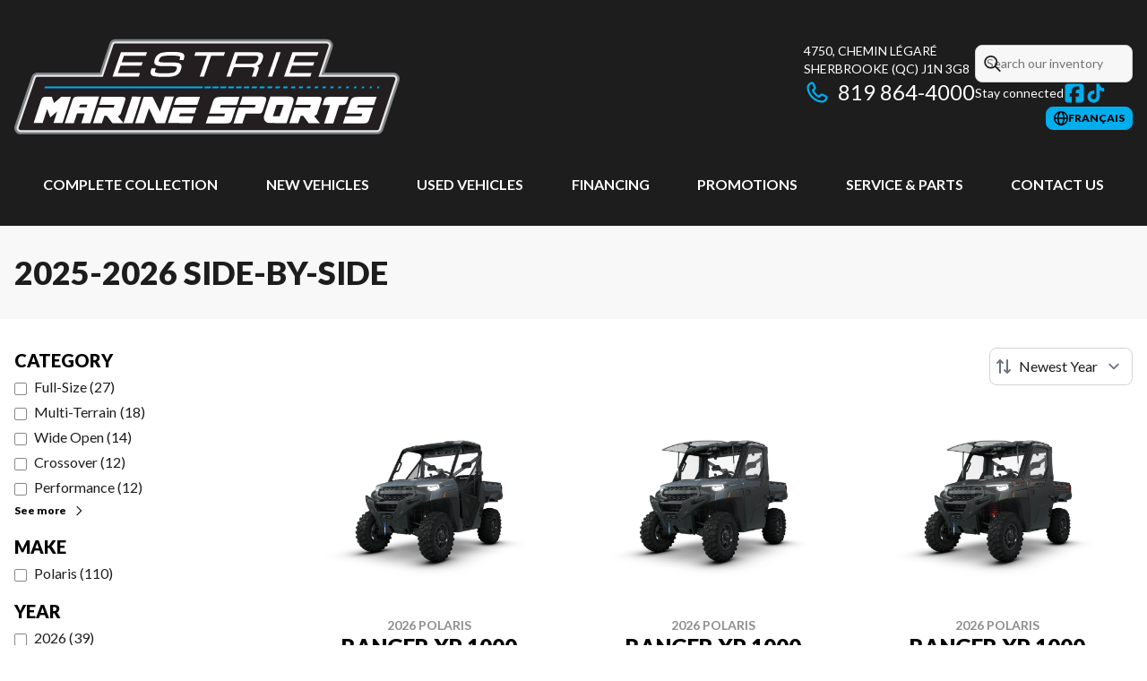

--- FILE ---
content_type: text/html
request_url: https://estriemarine.com/en/new/side-by-side/
body_size: 33030
content:
<!DOCTYPE html><!--_ZIezzyVtVexlgTUnmcyb--><html lang="en-CA" class=""><head><meta charSet="utf-8"/><link rel="preconnect" href="/" crossorigin=""/><meta name="viewport" content="width=device-width, initial-scale=1"/><link rel="preload" as="image" imageSrcSet="https://cdn.powergo.ca/media/catalog/2025/31/e9d4e5dda1f143d8bfd1cd0a5ff4cb50_81c2a9c412fc4ca7892c0d472e3847cc_800/2026-polaris-ranger-xp-1000-premium-stealth-gray-0.webp 768w, https://cdn.powergo.ca/media/catalog/2025/31/e9d4e5dda1f143d8bfd1cd0a5ff4cb50_81c2a9c412fc4ca7892c0d472e3847cc_1000/2026-polaris-ranger-xp-1000-premium-stealth-gray-0.webp 1280w, https://cdn.powergo.ca/media/catalog/2025/31/e9d4e5dda1f143d8bfd1cd0a5ff4cb50_81c2a9c412fc4ca7892c0d472e3847cc_1000/2026-polaris-ranger-xp-1000-premium-stealth-gray-0.webp 1536w, https://cdn.powergo.ca/media/catalog/2025/31/e9d4e5dda1f143d8bfd1cd0a5ff4cb50_81c2a9c412fc4ca7892c0d472e3847cc_1000/2026-polaris-ranger-xp-1000-premium-stealth-gray-0.webp 1920w" imageSizes="(min-width: 800px) 800px, 100vw"/><link rel="preload" as="image" imageSrcSet="https://cdn.powergo.ca/media/catalog/2025/31/9078afa908d9435da144c7777da0f1bc_81c2a9c412fc4ca7892c0d472e3847cc_800/2026-polaris-ranger-xp-1000-northstar-edition-premium-stealth-gray-0.webp 768w, https://cdn.powergo.ca/media/catalog/2025/31/9078afa908d9435da144c7777da0f1bc_81c2a9c412fc4ca7892c0d472e3847cc_1000/2026-polaris-ranger-xp-1000-northstar-edition-premium-stealth-gray-0.webp 1280w, https://cdn.powergo.ca/media/catalog/2025/31/9078afa908d9435da144c7777da0f1bc_81c2a9c412fc4ca7892c0d472e3847cc_1000/2026-polaris-ranger-xp-1000-northstar-edition-premium-stealth-gray-0.webp 1536w, https://cdn.powergo.ca/media/catalog/2025/31/9078afa908d9435da144c7777da0f1bc_81c2a9c412fc4ca7892c0d472e3847cc_1000/2026-polaris-ranger-xp-1000-northstar-edition-premium-stealth-gray-0.webp 1920w" imageSizes="(min-width: 800px) 800px, 100vw"/><link rel="preload" as="image" imageSrcSet="https://cdn.powergo.ca/media/catalog/2025/31/8a6e52afdf2c44fb925f1cfe30eef23b_81c2a9c412fc4ca7892c0d472e3847cc_800/2026-polaris-ranger-xp-1000-northstar-trail-boss-edition-heavy-metal-0.webp 768w, https://cdn.powergo.ca/media/catalog/2025/31/8a6e52afdf2c44fb925f1cfe30eef23b_81c2a9c412fc4ca7892c0d472e3847cc_1000/2026-polaris-ranger-xp-1000-northstar-trail-boss-edition-heavy-metal-0.webp 1280w, https://cdn.powergo.ca/media/catalog/2025/31/8a6e52afdf2c44fb925f1cfe30eef23b_81c2a9c412fc4ca7892c0d472e3847cc_1000/2026-polaris-ranger-xp-1000-northstar-trail-boss-edition-heavy-metal-0.webp 1536w, https://cdn.powergo.ca/media/catalog/2025/31/8a6e52afdf2c44fb925f1cfe30eef23b_81c2a9c412fc4ca7892c0d472e3847cc_1000/2026-polaris-ranger-xp-1000-northstar-trail-boss-edition-heavy-metal-0.webp 1920w" imageSizes="(min-width: 800px) 800px, 100vw"/><link rel="stylesheet" href="/_next/static/chunks/5358a08d1b1d4c25.css" data-precedence="next"/><link rel="stylesheet" href="/_next/static/chunks/9abc6eb439b2eb77.css" data-precedence="next"/><link rel="stylesheet" href="/_next/static/chunks/396d5f0de084f76d.css" data-precedence="next"/><link rel="stylesheet" href="/_next/static/chunks/dd73437ab9b9985f.css" data-precedence="next"/><link rel="stylesheet" href="/_next/static/chunks/222755d60c0d0317.css" data-precedence="next"/><link rel="preload" as="script" fetchPriority="low" href="/_next/static/chunks/3cff016b19a2035e.js"/><script src="/_next/static/chunks/8fe84898b697f1b2.js" async=""></script><script src="/_next/static/chunks/0e4889d356df2fcb.js" async=""></script><script src="/_next/static/chunks/ca3903e0189f857d.js" async=""></script><script src="/_next/static/chunks/turbopack-a25eb058b178031f.js" async=""></script><script src="/_next/static/chunks/ff1a16fafef87110.js" async=""></script><script src="/_next/static/chunks/7dd66bdf8a7e5707.js" async=""></script><script src="/_next/static/chunks/05c08c33f311058e.js" async=""></script><script src="/_next/static/chunks/49f5aa87b9660e7e.js" async=""></script><script src="/_next/static/chunks/0b8cb88edced207e.js" async=""></script><script src="/_next/static/chunks/e98e6f817134bbc1.js" async=""></script><script src="/_next/static/chunks/aed3838878c4ab92.js" async=""></script><script src="/_next/static/chunks/cbf7407ac023231c.js" async=""></script><script src="/_next/static/chunks/2eebe7259256e720.js" async=""></script><script src="/_next/static/chunks/a1809c2769a929a9.js" async=""></script><link rel="preload" href="/pg-utility.js" as="script"/><meta property="og:price:currency" content="CAD"/><title>New Side-by-Side | Estrie Marine</title><meta name="description" content="Browse our options of quality 2025-2026 Side-by-Side at Estrie Marine in Sherbrooke. Check out our brand new models!"/><link rel="manifest" href="/manifest.webmanifest"/><meta name="google-site-verification" content="nWZ_CJf5oI8fbd8Ii7MgsKCNI226N0ymFVflxKGLB-E"/><link rel="canonical" href="https://estriemarine.com/en/new/side-by-side/"/><link rel="alternate" hrefLang="en-CA" href="https://estriemarine.com/en/new/side-by-side/"/><link rel="alternate" hrefLang="fr-CA" href="https://estriemarine.com/fr/neuf/cote-a-cote/"/><meta property="og:title" content="New Side-by-Side | Estrie Marine"/><meta property="og:description" content="Browse our options of quality 2025-2026 Side-by-Side at Estrie Marine in Sherbrooke. Check out our brand new models!"/><meta property="og:url" content="https://estriemarine.com/en/new/side-by-side/"/><meta property="og:locale" content="en_CA"/><meta property="og:type" content="website"/><meta name="twitter:card" content="summary"/><meta name="twitter:title" content="New Side-by-Side | Estrie Marine"/><meta name="twitter:description" content="Browse our options of quality 2025-2026 Side-by-Side at Estrie Marine in Sherbrooke. Check out our brand new models!"/><link rel="icon" href="/favicon.ico?favicon.686299d5.ico" sizes="256x256" type="image/x-icon"/><link rel="icon" href="/icon.svg?icon.79bca0c4.svg" sizes="any" type="image/svg+xml"/><link rel="icon" href="/icon1.png?icon1.7c58b491.png" sizes="192x192" type="image/png"/><link rel="icon" href="/icon2.png?icon2.939f5f48.png" sizes="512x512" type="image/png"/><link rel="apple-touch-icon" href="/apple-icon.png?apple-icon.ed93d5aa.png" sizes="180x180" type="image/png"/><script src="/_next/static/chunks/a6dad97d9634a72d.js" noModule=""></script></head><body><div hidden=""><!--$--><!--/$--></div><script type="application/ld+json">{"@context":"https://schema.org","@graph":[{"@type":"WebSite","@id":"https://estriemarine.com/en/#website","url":"https://estriemarine.com/en/","name":"Estrie Marine"},{"@type":"WebPage","@id":"https://estriemarine.com/en/new/side-by-side/#webpage","url":"https://estriemarine.com/en/new/side-by-side/","inLanguage":"en-CA","name":"New Side-by-Side | Estrie Marine","isPartOf":{"@id":"https://estriemarine.com/en/#website"},"datePublished":"2026-01-18T01:26:21.894Z","dateModified":"2026-01-18T01:26:21.894Z"}]}</script><script type="application/ld+json">{"@context":"https://schema.org","@graph":[{"@type":"LocalBusiness","@id":"https://estriemarine.com/en/#localbusiness","name":"Estrie Marine","image":"https://cdn.powergo.ca/media/logo/estrie_marine/estrie_marine_logo_estrie_marine_clean.svg","description":"Estrie Marine","url":"https://estriemarine.com/en/","sameAs":["https://www.facebook.com/estriemarine","https://www.tiktok.com/@estriemarine"],"telephone":"819 864-4000","address":{"@type":"PostalAddress","streetAddress":"4750, chemin Légaré","addressLocality":"Sherbrooke","addressRegion":"Quebec","postalCode":"J1N 3G8","addressCountry":"CA"},"contactPoint":[{"@type":"ContactPoint","telephone":"819 864-4000","contactType":"Phone"}],"department":[{"@type":"LocalBusiness","name":"Estrie Marine - Sales","image":"https://cdn.powergo.ca/media/logo/estrie_marine/estrie_marine_logo_estrie_marine_clean.svg","telephone":"819 864-4000","address":{"@type":"PostalAddress","streetAddress":"4750, chemin Légaré","addressLocality":"Sherbrooke","addressRegion":"Quebec","postalCode":"J1N 3G8","addressCountry":"CA"},"openingHoursSpecification":[{"@type":"OpeningHoursSpecification","dayOfWeek":"https://schema.org/Monday","opens":"08:00","closes":"17:00"},{"@type":"OpeningHoursSpecification","dayOfWeek":"https://schema.org/Tuesday","opens":"08:00","closes":"17:00"},{"@type":"OpeningHoursSpecification","dayOfWeek":"https://schema.org/Wednesday","opens":"08:00","closes":"17:00"},{"@type":"OpeningHoursSpecification","dayOfWeek":"https://schema.org/Thursday","opens":"08:00","closes":"19:00"},{"@type":"OpeningHoursSpecification","dayOfWeek":"https://schema.org/Friday","opens":"08:00","closes":"17:00"},{"@type":"OpeningHoursSpecification","dayOfWeek":"https://schema.org/Saturday","opens":"08:00","closes":"12:00"},{"@type":"OpeningHoursSpecification","dayOfWeek":"https://schema.org/Sunday","opens":"00:00","closes":"00:00"}]}]}]}</script><div id="tagging" data-tagging-wrapper="true"><header class="relative z-[999999990] md:z-auto"><div class="pg-header pg-header-desktop relative z-40 hidden w-full flex-col items-center justify-center gap-2.5 py-4 md:z-50 md:inline-flex bg-layout"><div class="container inline-flex h-40 items-center justify-between gap-5 self-stretch px-4"><a aria-label="Estrie Marine" class="pg-logo" href="/en/"><div class="contents"><svg class="h-[135px] max-w-[300px] lg:max-w-[500px]"  id="svg-t43k7lkc0-Layer_2" xmlns="http://www.w3.org/2000/svg" version="1.1" viewBox="0 0 728.6 229"><g id="svg-t43k7lkc0-Cut"><path d="M11.9 205.1c-3.8 0-7.5-1.9-9.7-5s-2.8-7.2-1.6-10.8l31.9-92.9c1.6-4.8 6.2-8 11.3-8h117.8l18.3-55.2c1.6-4.9 6.2-8.2 11.3-8.2h399.5c3.8 0 7.4 1.8 9.7 4.9 2.2 3.1 2.8 7.1 1.6 10.7l-15.8 47.7h130.5c3.8 0 7.4 1.8 9.6 4.9s2.9 7.1 1.7 10.7l-30.6 92.9c-1.6 4.9-6.2 8.2-11.3 8.2H11.9Z" style="fill:#808285"/><path d="M11.9 200.9c-2.5 0-4.9-1.2-6.3-3.2-1.5-2-1.8-4.7-1-7l31.9-92.9c1.1-3.1 4-5.2 7.3-5.2h120.8l19.2-58.1c1.1-3.2 4-5.3 7.4-5.3h399.5c2.5 0 4.8 1.2 6.3 3.2s1.9 4.6 1.1 7l-17.7 53.2h136.3c2.5 0 4.8 1.2 6.3 3.2s1.9 4.6 1.1 7l-30.6 92.9c-1 3.2-4 5.3-7.4 5.3H11.9Z" style="fill:#e6e7e8"/><path d="M43.8 96.4h123.6l20.1-60.7c.5-1.6 2-2.7 3.7-2.7h399.5c2.7 0 4.6 2.6 3.7 5.2l-19.3 58.2h141.6c2.7 0 4.6 2.6 3.7 5.1l-30.6 92.9c-.5 1.6-2 2.7-3.7 2.7H11.9c-2.7 0-4.6-2.6-3.7-5.2L40.1 99c.5-1.6 2-2.6 3.7-2.6" style="fill:#231f20"/><path style="fill:#FFF" d="M91.1 183.7h-17l7-22L67.9 173 62 157.2l-8.5 26.5h-17l13.9-42.9c1.1-4.2 3.5-6.4 7.3-6.7.1 0 .5 0 1.1-.1h2.6l9.5.2 4.2 11.6 13.8-11.9 18.2.2-16 49.8Zm4.4.2 13.2-40c1-3.4 2.1-5.8 3.3-7.3s2.6-2.4 4.5-2.6c1.2-.2 2.5-.3 3.8-.3h40l-16.6 50.2h-17l6.1-18.5h-14.2l-6.1 18.5zm41.1-29.9 1.6-5.1h-11.9c-1.2.2-2 .6-2.3 1.2-.4.4-.9 1.7-1.5 3.8h14.2Zm49 30.1-10.5-13.9h-4.9l-4.7 13.9h-16.8l9.8-29.9h29.4l1.7-5h-29.4l4.7-15.1H202c2.9 0 5 .2 6.4.8 1.1.3 1.6 1.2 1.6 2.7s-.3 2.3-.8 4.2l-8.2 25.1-5.1 4.1 10.7 12.9-20.7.3Z"/><path style="fill:#FFF" d="M223.5 183.9h-17.1l16.3-50.2 17 .2c-6.1 19.9-11.5 36.6-16.1 50Zm61.4 0H268l-13.4-28.2-9.3 28.2h-16.9c5.8-17.2 10.8-33.1 15.3-47.7.3-1.7 1.7-2.4 4.2-2.3l13.4.2 14.1 27.8 9.2-28.2h17L285 184Zm49.9.2-44.5-.5 9.8-29.4h44.5l-3.7 11.3h-27.6l-1.8 5.2h27.7l-4.3 13.4Zm11.2-34.8-44.4-.2 2-6.2c1.1-3.1 2.1-5.2 3.1-6.2.9-1 1.6-1.5 1.9-1.4q2.4-1.35 9.3-1.5h33.2zm52.6 35h-36.5l4.4-13.5 30.3.2 1.7-5.2-30.4.2 6.8-21c1-3.3 2.2-5.8 3.6-7.3 1.1-1 1.8-1.6 2.1-1.7.9-.6 2.2-1 3.9-1.3 1.8-.3 5.2-.5 10.4-.6h30.8l-5.1 15.4h-30.2l-1.7 5h30.2c-2.3 7.2-4.8 14.7-7.4 22.5-.8 2.5-1.7 4.2-2.8 5.2-.4.6-1.4 1.1-2.8 1.6q-2.25.6-7.5.6Zm32.7 0h-16.9l9.8-29.9h30.5l1.7-5.1h-30.3l5.1-15.6H467c2.5 0 4.2.2 5 .4 2 .5 3.2 1 3.5 1.7.6.9.9 1.9.8 3.2 0 .9-.4 2.6-1.1 5.2l-4.3 13.2c-1.4 4.9-3.5 7.7-6.3 8.3q-1.2.45-3.9.3c-.8 0-1.7 0-2.9-.2h-20.4zm83.4-.1-31.2-.5c-2.6-.1-4.6-.5-6-1.1-3.7-2-5.6-5-5.6-9.2s.1-1.6.4-2.8.9-3.5 2-7q1.95-6.6 9.6-30h19.2l16.7.2c1.8 0 3.4.3 4.9.8 1.4.5 2.5 1.3 3.1 2.6 0 .2.1.5.2 1 0 .5.1 1.3.2 2.3 0 .9-.3 2.3-.9 4.5-.6 2.1-1.4 4.9-2.5 8.3l-10 30.7Zm-25.8-13.3h12.9l7.3-21.6h-13.2c-2 6.1-4.3 13.3-7.1 21.6Zm67.9 13.2-10.5-13.9h-4.9l-4.7 13.9h-16.8l9.8-29.9h29.4l1.7-5h-29.4l4.7-15.1h37.1c2.9 0 5 .2 6.4.8 1.1.3 1.6 1.2 1.6 2.7s-.3 2.3-.8 4.2l-8.2 25.1-5.1 4.1 10.7 12.9-20.7.3Zm46.3.4h-17.3l11.3-35h-14.2q2.55-8.7 3.9-11.4c.8-1.8 2.1-3 3.9-3.4.9-.3 2.3-.5 4.2-.5l37.2-.2c-1.9 6.3-3.4 10.4-4.5 12.4s-3.1 3.1-6 3.1h-7.3l-11.3 35Zm54.9-.2h-36.5l4.4-13.5 30.3.2 1.7-5.2-30.4.2 6.8-21c1-3.3 2.2-5.8 3.6-7.3 1.1-1 1.8-1.6 2.1-1.7.9-.6 2.2-1 3.9-1.3 1.8-.3 5.2-.5 10.4-.6h30.8l-5.1 15.4h-30.2l-1.7 5h30.2c-2.3 7.2-4.8 14.7-7.4 22.5-.8 2.5-1.7 4.2-2.8 5.2-.4.6-1.4 1.1-2.8 1.6q-2.25.6-7.5.6Z"/><path d="M656.7 118h4.1l1.2-3.7h-4.1zm-44.7 0h5.3l1.3-3.7h-5.3zm-104.1 0h8.1l1.2-3.7h-8.1zm-59.6 0h9.7l1.3-3.7h-9.7zm-59.5 0h11.3l1.3-3.7H390zm134 0h7.7l1.2-3.7H524zm119 0h4.5l1.2-3.7H643zm45.1-3.7-1.2 3.7h3.4l1.2-3.7zM403.7 118h10.9l1.2-3.7h-10.9zm-346.9 0h298.8l1.2-3.7H57.9zm376.7 0h10.1l1.2-3.7h-10.1zm238.1 0h3.6l1.3-3.7h-3.7zm-44.7 0h4.9l1.3-3.7h-4.9zM493 118h8.5l1.2-3.7h-8.5zm59.5 0h6.9l1.3-3.7h-7zm-178.6 0h11.8l1.2-3.7h-11.7zm163.7 0h7.3l1.3-3.7h-7.3zm-59.5 0h8.9l1.2-3.7h-8.9zm89.3 0h6.5l1.2-3.7h-6.5zm29.8 0h5.7l1.2-3.7h-5.7zm-238.1 0h12.1l1.2-3.7h-12.1zm104.1 0h9.3l1.3-3.7h-9.3zm119.1 0h6.1l1.2-3.7h-6.1zm-163.7 0h10.5l1.2-3.7h-10.5z" style="fill:#00aeef"/><path style="fill:#FFF" d="M185.7 95.8h49.6l2.2-6.6h-41.6l4.9-14.1h39.7l2.2-6.4H203l4.3-12.5h41.3l2.3-6.6h-49.3zm133-43.9c-2.6-1.9-9-2.8-19.5-2.8s-9.9.1-12.8.4c-6 .6-10.4 1.7-13.3 3.5-3.4 2.1-6 5.5-7.6 10.3-1.6 4.5-1.1 7.9 1.3 9.9 1.5 1.2 3.8 2 7.1 2.4q2.55.3 7.8.3h12.2c5.6 0 9.5.4 11.6 1 .9.3 1.4.6 1.7 1.2.4.8.3 2-.2 3.6-1.1 3.3-2.9 5.3-5.3 6.2-3 1.1-9.2 1.7-18.3 1.7s-13.4-.4-15.7-1.2c-1.4-.5-1.6-1.2-1.7-1.9 0-.5 0-1.6.8-3.9l.9-2.6h-8l-1.3 3.8c-2.4 6.9.9 9.7 4 10.8 3.2 1.2 9.9 1.7 20.4 1.7s13.2-.3 16.7-.8q6.15-1.05 9.9-4.2c2.4-2 4.3-5 5.6-8.8 1.4-4.2 1.5-7.2.2-9.3-1.3-2-4-3.2-8.3-3.7-2.5-.3-7.7-.5-15.8-.5h-9c-5.2-.2-7.2-.7-8-1.1-.4-.2-1.6-.8-.4-4.3s3.2-5.5 6.2-6.3c3.4-.9 9.4-1.4 17.9-1.4s14.4 1.2 15.1 1.9c.7.6.6 2.5-.2 5.1l-.4 1.4h7.8l.2-.8c.9-2.8 1.3-4.9 1.2-6.2 0-2.3-1-4.1-2.8-5.4m21.7 4.3h23.9l-13.7 39.6h8l13.6-39.6h24l2.2-6.6h-55.7zm125.8-5.3c-1.8-.9-4.9-1.3-9.6-1.3H417l-15.9 46.2h8l6.1-17.8h31.6c4.8 0 6.3.9 6.7 1.5.3.4.8 1.8-.9 6.4l-3.4 9.8h8l4.2-12.2c.7-1.9.9-3.5.6-4.9-.3-1.5-1.3-2.7-3-3.5.9-.2 1.7-.5 2.4-.8 3.2-1.5 5.8-4.9 7.6-10 1.1-3.2 1.6-5.7 1.5-7.6-.2-2.7-1.6-4.7-4.1-6Zm-10.4 19.5c-1.7.8-4.7 1.3-9 1.3h-29.5l5.3-15.5h29.9c5.1 0 7.1.6 7.9 1.1 1.4.9 1.6 3 .4 6.3q-1.8 5.25-5.1 6.9Zm23.8 25.4h7.9l16-46.2h-8zm93.3-39.6 2.3-6.6h-49.3L510 95.8h49.6l2.3-6.6h-41.6l4.8-14.1h39.8l2.2-6.4h-39.8l4.3-12.5z"/></g></svg></div></a><div class="pg-toolbar inline-flex flex-col items-end justify-center gap-4"><div class="inline-flex w-full items-center justify-between gap-2 text-xs lg:gap-6 lg:text-sm"><div class="pg-header-address w-44 text-white lg:w-auto"><a target="_blank" rel="noopener" class="pg-dealer-address uppercase hover:text-primary" data-tagging="directions" href="https://www.google.com/maps/dir//Estrie+Marine,+4750+Chem.+L%C3%A9gar%C3%A9,+Sherbrooke,+QC+J1N+0G2/@45.3268343,-72.0638142,16.6z/data=!4m8!4m7!1m0!1m5!1m1!1s0x4cb64a4ffbf8c2e9:0xae73c28873b4b0a6!2m2!">4750, chemin Légaré<br/>Sherbrooke<!-- --> <!-- -->(QC)<!-- --> <!-- -->J1N 3G8<br/></a><a class="pg-dealer-phone text-lg hover:text-primary lg:text-2xl" data-tagging="phone" data-tagging-value="general" href="tel:819 864-4000"><svg viewBox="0 0 512 512" xmlns="http://www.w3.org/2000/svg" role="img" aria-hidden="true" focusable="false" data-prefix="far" data-icon="phone" class="svg-inline--fa fa-phone mr-2 text-primary"><path fill="currentColor" d="M112.8 10.9c27.3-9.1 57 3.9 68.9 30l39.7 87.3c10.6 23.4 4 51-16 67.1l-24.2 19.3c25.5 50 65.5 91.4 114.4 118.8l21.2-26.6c16.1-20.1 43.7-26.7 67.1-16l87.3 39.7c26.2 11.9 39.1 41.6 30 68.9-20.7 62.3-83.7 116.2-160.9 102.6-173.7-30.6-299.6-156.5-330.2-330.2-13.6-77.2 40.4-140.1 102.6-160.9zm25.2 49.9c-1.7-3.8-6-5.7-10-4.4-45.2 15.1-79.1 58.6-70.5 107 27.1 153.8 137.4 264.2 291.2 291.3 48.4 8.5 91.9-25.3 107-70.5 1.3-4-.6-8.3-4.4-10L364 334.4c-3.4-1.5-7.4-.6-9.7 2.3l-33.5 41.9c-7 8.7-19 11.5-29 6.7-72.5-34.4-130.5-94.3-162.4-168.2-4.3-9.9-1.4-21.5 7-28.2l38.9-31.1c2.9-2.3 3.9-6.3 2.3-9.7L137.9 60.7z"></path></svg>819 864-4000</a></div><div class="pg-header-toolbar inline-flex flex-col items-start justify-center gap-2"><form class="pg-header-search relative w-full text-sm"><svg viewBox="0 0 512 512" xmlns="http://www.w3.org/2000/svg" role="img" aria-hidden="true" focusable="false" data-prefix="far" data-icon="magnifying-glass" class="svg-inline--fa fa-magnifying-glass absolute left-2 top-3 text-lg"><path fill="currentColor" d="M368 208a160 160 0 1 0 -320 0 160 160 0 1 0 320 0zM337.1 371.1C301.7 399.2 256.8 416 208 416 93.1 416 0 322.9 0 208S93.1 0 208 0 416 93.1 416 208c0 48.8-16.8 93.7-44.9 129.1L505 471c9.4 9.4 9.4 24.6 0 33.9s-24.6 9.4-33.9 0L337.1 371.1z"></path></svg><input type="text" class="form-input !py-2.5 !ps-8" placeholder="Search our inventory" value=""/></form><div class="pg-dealer-socials inline-flex items-center justify-start gap-2 text-white"><span class="">Stay connected</span><a target="_blank" rel="noopener" aria-label="Facebook" href="https://www.facebook.com/estriemarine"><div class="contents"><svg class="size-6 fill-primary"  xmlns="http://www.w3.org/2000/svg" viewBox="0 0 448 512"><!--!Font Awesome Free 6.7.1 by @fontawesome - https://fontawesome.com License - https://fontawesome.com/license/free Copyright 2024 Fonticons, Inc.--><path d="M64 32C28.7 32 0 60.7 0 96V416c0 35.3 28.7 64 64 64h98.2V334.2H109.4V256h52.8V222.3c0-87.1 39.4-127.5 125-127.5c16.2 0 44.2 3.2 55.7 6.4V172c-6-.6-16.5-1-29.6-1c-42 0-58.2 15.9-58.2 57.2V256h83.6l-14.4 78.2H255V480H384c35.3 0 64-28.7 64-64V96c0-35.3-28.7-64-64-64H64z"/></svg></div></a><a target="_blank" rel="noopener" aria-label="TikTok" href="https://www.tiktok.com/@estriemarine"><div class="contents"><svg class="size-6 fill-primary"  xmlns="http://www.w3.org/2000/svg" viewBox="0 0 24 24"><path d="M21.3 10.1c-1.9 0-3.5-.5-5.1-1.6v7.4c0 1.9-.7 3.5-2 4.8s-2.9 2-4.8 2-3.5-.7-4.8-2-2-2.9-2-4.8.7-3.5 2-4.8 2.9-2 4.8-2h.9v3.7c-.3 0-.6-.1-.9-.1-.9 0-1.6.3-2.2.9s-.9 1.3-.9 2.2.3 1.6.9 2.2 1.3.9 2.2.9 1.6-.3 2.2-.9.9-1.3.9-2.2V1.4h3.7v.9c.3 1.4 1 2.5 2.2 3.3.8.6 1.8.8 2.8.8v3.7Z"/></svg></div></a></div></div></div><div class="pg-toolbar-buttons inline-flex items-center justify-end gap-2 self-stretch"><a href="/fr/neuf/cote-a-cote/" class="btn-primary-sm"><svg viewBox="0 0 512 512" xmlns="http://www.w3.org/2000/svg" role="img" aria-hidden="true" focusable="false" data-prefix="far" data-icon="globe" class="svg-inline--fa fa-globe"><path fill="currentColor" d="M303.2 413c-21.5 43.7-41.4 51-47.2 51s-25.7-7.3-47.2-51c-17-34.5-29.2-81.6-32.1-133l158.6 0c-3 51.5-15.2 98.6-32.1 133zm32.1-181l-158.6 0c3-51.5 15.2-98.6 32.1-133 21.5-43.7 41.4-51 47.2-51s25.7 7.3 47.2 51c17 34.5 29.2 81.6 32.1 133zm48.1 48l79.2 0c-8.6 74.6-56.7 137.3-122.8 166.4 24-42.8 40.3-102.4 43.6-166.4zm79.2-48l-79.2 0c-3.3-64-19.6-123.6-43.6-166.4 66.1 29.2 114.2 91.8 122.8 166.4zm-334 0l-79.2 0c8.6-74.6 56.7-137.3 122.8-166.4-24 42.8-40.3 102.4-43.6 166.4zM49.4 280l79.2 0c3.3 64 19.6 123.6 43.6 166.4-66.1-29.2-114.2-91.8-122.8-166.4zM256 512a256 256 0 1 0 0-512 256 256 0 1 0 0 512z"></path></svg><span>français</span></a></div></div></div><div class="pg-menu container inline-flex flex-col items-center justify-center gap-2.5 py-2.5 text-center"><nav class="w-full"><ol class="inline-flex w-full items-start justify-between gap-4 self-stretch px-8 text-base text-white lg:gap-2"><li class="group relative py-2"><a class="font-bold uppercase transition-colors duration-200 hover:text-primary" href="/en/new/">Complete Collection</a></li><li class="group relative py-2"><a class="font-bold uppercase transition-colors duration-200 hover:text-primary" href="/en/new-inventory/">New Vehicles</a><ol class="pointer-events-none invisible absolute left-1/2 top-full z-50 w-48 -translate-x-1/2 -translate-y-2 flex-col items-start justify-start divide-y divide-neutral-300 rounded-lg border bg-white px-4 py-2 text-left text-base text-main-color-300 opacity-0 transition-all duration-200 ease-in-out group-hover:pointer-events-auto group-hover:visible group-hover:translate-y-0 group-hover:opacity-100 dark:divide-primary dark:bg-black"><li class="w-full"><a class="block w-full py-2" href="/en/new-inventory/">All New Inventory</a></li><li class="w-full"><a class="block w-full py-2" href="/en/new/motorcycle/inventory/">Motorcycles</a></li><li class="w-full"><a class="block w-full py-2" href="/en/new/motorcycle/indian-motorcycle/inventory/">Indian Motorcycles</a></li><li class="w-full"><a class="block w-full py-2" href="/en/new/motorcycle/gasgas/inventory/">GASGAS Motorcycles</a></li><li class="w-full"><a class="block w-full py-2" href="/en/new/slingshot/inventory/">Slingshot</a></li><li class="w-full"><a class="block w-full py-2" href="/en/new/atv/inventory/">ATVs</a></li><li class="w-full"><a class="block w-full py-2" href="/en/new/side-by-side/inventory/">Side-by-sides</a></li><li class="w-full"><a class="block w-full py-2" href="/en/new/boat/inventory/">Boats</a></li><li class="w-full"><a class="block w-full py-2" href="/en/new/pontoons/inventory/">Pontoons</a></li><li class="w-full"><a class="block w-full py-2" href="/en/new/motors/inventory/">Outboard Motors</a></li><li class="w-full"><a class="block w-full py-2" href="/en/new/pedal-boatskayaks/inventory/">Pedal Boats / Kayaks</a></li><li class="w-full"><a class="block w-full py-2" href="/en/new/snowmobile/inventory/">Snowmobiles</a></li><li class="w-full"><a class="block w-full py-2" href="/en/new/trailer/inventory/">Trailers</a></li><li class="w-full"><a class="block w-full py-2" href="/en/new/electric-bike/inventory/">Electric Bikes</a></li><li class="w-full"><a href="/en/polaris-orv/" class="block w-full py-2">Polaris Off-Road Vehicles</a></li><li class="w-full"><a href="/en/polaris-snowmobiles/" class="block w-full py-2">Polaris Snowmobiles</a></li><li class="w-full"><a href="/en/slingshot/" class="block w-full py-2">Slingshot</a></li><li class="w-full"><a href="/en/indian-motorcycle/" class="block w-full py-2">Indian Motorcycle</a></li></ol></li><li class="group relative py-2"><a class="font-bold uppercase transition-colors duration-200 hover:text-primary" href="/en/used/">Used vehicles</a><ol class="pointer-events-none invisible absolute left-1/2 top-full z-50 w-48 -translate-x-1/2 -translate-y-2 flex-col items-start justify-start divide-y divide-neutral-300 rounded-lg border bg-white px-4 py-2 text-left text-base text-main-color-300 opacity-0 transition-all duration-200 ease-in-out group-hover:pointer-events-auto group-hover:visible group-hover:translate-y-0 group-hover:opacity-100 dark:divide-primary dark:bg-black"><li class="w-full"><a class="block w-full py-2" href="/en/used/">All Used Inventory</a></li><li class="w-full"><a class="block w-full py-2" href="/en/used/motorcycle/">Used Motorcycles</a></li><li class="w-full"><a class="block w-full py-2" href="/en/used/atv/">Used ATVs</a></li><li class="w-full"><a class="block w-full py-2" href="/en/used/side-by-side/">Used Side-by-Sides</a></li><li class="w-full"><a class="block w-full py-2" href="/en/used/boat/">Used Boats</a></li><li class="w-full"><a class="block w-full py-2" href="/en/used/pontoons/">Used Pontoons</a></li><li class="w-full"><a class="block w-full py-2" href="/en/used/motors/">Used Outboard Motors</a></li><li class="w-full"><a class="block w-full py-2" href="/en/used/watercraft/">Used Watercraft</a></li><li class="w-full"><a class="block w-full py-2" href="/en/used/snowmobile/">Used Snowmobiles</a></li><li class="w-full"><a class="block w-full py-2" href="/en/financing/">Financing</a></li></ol></li><li class="group relative py-2"><a class="font-bold uppercase transition-colors duration-200 hover:text-primary" href="/en/financing/">Financing</a></li><li class="group relative py-2"><a class="font-bold uppercase transition-colors duration-200 hover:text-primary" href="/en/promotions/">Promotions</a></li><li class="group relative py-2"><a class="font-bold uppercase transition-colors duration-200 hover:text-primary" href="/en/service/">Service &amp; Parts</a><ol class="pointer-events-none invisible absolute left-1/2 top-full z-50 w-48 -translate-x-1/2 -translate-y-2 flex-col items-start justify-start divide-y divide-neutral-300 rounded-lg border bg-white px-4 py-2 text-left text-base text-main-color-300 opacity-0 transition-all duration-200 ease-in-out group-hover:pointer-events-auto group-hover:visible group-hover:translate-y-0 group-hover:opacity-100 dark:divide-primary dark:bg-black"><li class="w-full"><a class="block w-full py-2" href="/en/service/">Maintenance</a></li><li class="w-full"><a class="block w-full py-2" href="/en/parts/">Parts &amp; Accessories</a></li><li class="w-full"><a class="block w-full py-2" href="/en/motorcycle-storage/">Motorcycles Storage</a></li><li class="w-full"><a class="block w-full py-2" href="/en/snowmobile-maintenance/">Snowmobiles Maintenance</a></li><li class="w-full"><a target="_blank" rel="noopener" class="block w-full py-2" href="https://www.ridereadyservice.com/en-ca/rideready/guest/?dealerid=1120301">Request Polaris Service</a></li></ol></li><li class="group relative py-2"><a class="font-bold uppercase transition-colors duration-200 hover:text-primary" href="/en/contact/">Contact Us</a><ol class="pointer-events-none invisible absolute left-1/2 top-full z-50 w-48 -translate-x-1/2 -translate-y-2 flex-col items-start justify-start divide-y divide-neutral-300 rounded-lg border bg-white px-4 py-2 text-left text-base text-main-color-300 opacity-0 transition-all duration-200 ease-in-out group-hover:pointer-events-auto group-hover:visible group-hover:translate-y-0 group-hover:opacity-100 dark:divide-primary dark:bg-black"><li class="w-full"><a class="block w-full py-2" href="/en/contact/">Contact Us</a></li><li class="w-full"><a class="block w-full py-2" href="/en/blog/">Blog</a></li></ol></li></ol></nav></div></div><div class="relative z-50 md:z-40 bg-layout"><div class="pg-header pg-header-mobile z-50 inline-flex h-28 w-full flex-col items-center justify-center gap-2.5 px-8 py-2.5 md:hidden"><div class="inline-flex items-center justify-between gap-4 self-stretch py-4"><a aria-label="Estrie Marine" class="pg-logo" href="/en/"><div class="contents"><svg class="h-16 max-w-full"  id="svg-f2ex3o3yd-Layer_2" xmlns="http://www.w3.org/2000/svg" version="1.1" viewBox="0 0 728.6 229"><g id="svg-f2ex3o3yd-Cut"><path d="M11.9 205.1c-3.8 0-7.5-1.9-9.7-5s-2.8-7.2-1.6-10.8l31.9-92.9c1.6-4.8 6.2-8 11.3-8h117.8l18.3-55.2c1.6-4.9 6.2-8.2 11.3-8.2h399.5c3.8 0 7.4 1.8 9.7 4.9 2.2 3.1 2.8 7.1 1.6 10.7l-15.8 47.7h130.5c3.8 0 7.4 1.8 9.6 4.9s2.9 7.1 1.7 10.7l-30.6 92.9c-1.6 4.9-6.2 8.2-11.3 8.2H11.9Z" style="fill:#808285"/><path d="M11.9 200.9c-2.5 0-4.9-1.2-6.3-3.2-1.5-2-1.8-4.7-1-7l31.9-92.9c1.1-3.1 4-5.2 7.3-5.2h120.8l19.2-58.1c1.1-3.2 4-5.3 7.4-5.3h399.5c2.5 0 4.8 1.2 6.3 3.2s1.9 4.6 1.1 7l-17.7 53.2h136.3c2.5 0 4.8 1.2 6.3 3.2s1.9 4.6 1.1 7l-30.6 92.9c-1 3.2-4 5.3-7.4 5.3H11.9Z" style="fill:#e6e7e8"/><path d="M43.8 96.4h123.6l20.1-60.7c.5-1.6 2-2.7 3.7-2.7h399.5c2.7 0 4.6 2.6 3.7 5.2l-19.3 58.2h141.6c2.7 0 4.6 2.6 3.7 5.1l-30.6 92.9c-.5 1.6-2 2.7-3.7 2.7H11.9c-2.7 0-4.6-2.6-3.7-5.2L40.1 99c.5-1.6 2-2.6 3.7-2.6" style="fill:#231f20"/><path style="fill:#FFF" d="M91.1 183.7h-17l7-22L67.9 173 62 157.2l-8.5 26.5h-17l13.9-42.9c1.1-4.2 3.5-6.4 7.3-6.7.1 0 .5 0 1.1-.1h2.6l9.5.2 4.2 11.6 13.8-11.9 18.2.2-16 49.8Zm4.4.2 13.2-40c1-3.4 2.1-5.8 3.3-7.3s2.6-2.4 4.5-2.6c1.2-.2 2.5-.3 3.8-.3h40l-16.6 50.2h-17l6.1-18.5h-14.2l-6.1 18.5zm41.1-29.9 1.6-5.1h-11.9c-1.2.2-2 .6-2.3 1.2-.4.4-.9 1.7-1.5 3.8h14.2Zm49 30.1-10.5-13.9h-4.9l-4.7 13.9h-16.8l9.8-29.9h29.4l1.7-5h-29.4l4.7-15.1H202c2.9 0 5 .2 6.4.8 1.1.3 1.6 1.2 1.6 2.7s-.3 2.3-.8 4.2l-8.2 25.1-5.1 4.1 10.7 12.9-20.7.3Z"/><path style="fill:#FFF" d="M223.5 183.9h-17.1l16.3-50.2 17 .2c-6.1 19.9-11.5 36.6-16.1 50Zm61.4 0H268l-13.4-28.2-9.3 28.2h-16.9c5.8-17.2 10.8-33.1 15.3-47.7.3-1.7 1.7-2.4 4.2-2.3l13.4.2 14.1 27.8 9.2-28.2h17L285 184Zm49.9.2-44.5-.5 9.8-29.4h44.5l-3.7 11.3h-27.6l-1.8 5.2h27.7l-4.3 13.4Zm11.2-34.8-44.4-.2 2-6.2c1.1-3.1 2.1-5.2 3.1-6.2.9-1 1.6-1.5 1.9-1.4q2.4-1.35 9.3-1.5h33.2zm52.6 35h-36.5l4.4-13.5 30.3.2 1.7-5.2-30.4.2 6.8-21c1-3.3 2.2-5.8 3.6-7.3 1.1-1 1.8-1.6 2.1-1.7.9-.6 2.2-1 3.9-1.3 1.8-.3 5.2-.5 10.4-.6h30.8l-5.1 15.4h-30.2l-1.7 5h30.2c-2.3 7.2-4.8 14.7-7.4 22.5-.8 2.5-1.7 4.2-2.8 5.2-.4.6-1.4 1.1-2.8 1.6q-2.25.6-7.5.6Zm32.7 0h-16.9l9.8-29.9h30.5l1.7-5.1h-30.3l5.1-15.6H467c2.5 0 4.2.2 5 .4 2 .5 3.2 1 3.5 1.7.6.9.9 1.9.8 3.2 0 .9-.4 2.6-1.1 5.2l-4.3 13.2c-1.4 4.9-3.5 7.7-6.3 8.3q-1.2.45-3.9.3c-.8 0-1.7 0-2.9-.2h-20.4zm83.4-.1-31.2-.5c-2.6-.1-4.6-.5-6-1.1-3.7-2-5.6-5-5.6-9.2s.1-1.6.4-2.8.9-3.5 2-7q1.95-6.6 9.6-30h19.2l16.7.2c1.8 0 3.4.3 4.9.8 1.4.5 2.5 1.3 3.1 2.6 0 .2.1.5.2 1 0 .5.1 1.3.2 2.3 0 .9-.3 2.3-.9 4.5-.6 2.1-1.4 4.9-2.5 8.3l-10 30.7Zm-25.8-13.3h12.9l7.3-21.6h-13.2c-2 6.1-4.3 13.3-7.1 21.6Zm67.9 13.2-10.5-13.9h-4.9l-4.7 13.9h-16.8l9.8-29.9h29.4l1.7-5h-29.4l4.7-15.1h37.1c2.9 0 5 .2 6.4.8 1.1.3 1.6 1.2 1.6 2.7s-.3 2.3-.8 4.2l-8.2 25.1-5.1 4.1 10.7 12.9-20.7.3Zm46.3.4h-17.3l11.3-35h-14.2q2.55-8.7 3.9-11.4c.8-1.8 2.1-3 3.9-3.4.9-.3 2.3-.5 4.2-.5l37.2-.2c-1.9 6.3-3.4 10.4-4.5 12.4s-3.1 3.1-6 3.1h-7.3l-11.3 35Zm54.9-.2h-36.5l4.4-13.5 30.3.2 1.7-5.2-30.4.2 6.8-21c1-3.3 2.2-5.8 3.6-7.3 1.1-1 1.8-1.6 2.1-1.7.9-.6 2.2-1 3.9-1.3 1.8-.3 5.2-.5 10.4-.6h30.8l-5.1 15.4h-30.2l-1.7 5h30.2c-2.3 7.2-4.8 14.7-7.4 22.5-.8 2.5-1.7 4.2-2.8 5.2-.4.6-1.4 1.1-2.8 1.6q-2.25.6-7.5.6Z"/><path d="M656.7 118h4.1l1.2-3.7h-4.1zm-44.7 0h5.3l1.3-3.7h-5.3zm-104.1 0h8.1l1.2-3.7h-8.1zm-59.6 0h9.7l1.3-3.7h-9.7zm-59.5 0h11.3l1.3-3.7H390zm134 0h7.7l1.2-3.7H524zm119 0h4.5l1.2-3.7H643zm45.1-3.7-1.2 3.7h3.4l1.2-3.7zM403.7 118h10.9l1.2-3.7h-10.9zm-346.9 0h298.8l1.2-3.7H57.9zm376.7 0h10.1l1.2-3.7h-10.1zm238.1 0h3.6l1.3-3.7h-3.7zm-44.7 0h4.9l1.3-3.7h-4.9zM493 118h8.5l1.2-3.7h-8.5zm59.5 0h6.9l1.3-3.7h-7zm-178.6 0h11.8l1.2-3.7h-11.7zm163.7 0h7.3l1.3-3.7h-7.3zm-59.5 0h8.9l1.2-3.7h-8.9zm89.3 0h6.5l1.2-3.7h-6.5zm29.8 0h5.7l1.2-3.7h-5.7zm-238.1 0h12.1l1.2-3.7h-12.1zm104.1 0h9.3l1.3-3.7h-9.3zm119.1 0h6.1l1.2-3.7h-6.1zm-163.7 0h10.5l1.2-3.7h-10.5z" style="fill:#00aeef"/><path style="fill:#FFF" d="M185.7 95.8h49.6l2.2-6.6h-41.6l4.9-14.1h39.7l2.2-6.4H203l4.3-12.5h41.3l2.3-6.6h-49.3zm133-43.9c-2.6-1.9-9-2.8-19.5-2.8s-9.9.1-12.8.4c-6 .6-10.4 1.7-13.3 3.5-3.4 2.1-6 5.5-7.6 10.3-1.6 4.5-1.1 7.9 1.3 9.9 1.5 1.2 3.8 2 7.1 2.4q2.55.3 7.8.3h12.2c5.6 0 9.5.4 11.6 1 .9.3 1.4.6 1.7 1.2.4.8.3 2-.2 3.6-1.1 3.3-2.9 5.3-5.3 6.2-3 1.1-9.2 1.7-18.3 1.7s-13.4-.4-15.7-1.2c-1.4-.5-1.6-1.2-1.7-1.9 0-.5 0-1.6.8-3.9l.9-2.6h-8l-1.3 3.8c-2.4 6.9.9 9.7 4 10.8 3.2 1.2 9.9 1.7 20.4 1.7s13.2-.3 16.7-.8q6.15-1.05 9.9-4.2c2.4-2 4.3-5 5.6-8.8 1.4-4.2 1.5-7.2.2-9.3-1.3-2-4-3.2-8.3-3.7-2.5-.3-7.7-.5-15.8-.5h-9c-5.2-.2-7.2-.7-8-1.1-.4-.2-1.6-.8-.4-4.3s3.2-5.5 6.2-6.3c3.4-.9 9.4-1.4 17.9-1.4s14.4 1.2 15.1 1.9c.7.6.6 2.5-.2 5.1l-.4 1.4h7.8l.2-.8c.9-2.8 1.3-4.9 1.2-6.2 0-2.3-1-4.1-2.8-5.4m21.7 4.3h23.9l-13.7 39.6h8l13.6-39.6h24l2.2-6.6h-55.7zm125.8-5.3c-1.8-.9-4.9-1.3-9.6-1.3H417l-15.9 46.2h8l6.1-17.8h31.6c4.8 0 6.3.9 6.7 1.5.3.4.8 1.8-.9 6.4l-3.4 9.8h8l4.2-12.2c.7-1.9.9-3.5.6-4.9-.3-1.5-1.3-2.7-3-3.5.9-.2 1.7-.5 2.4-.8 3.2-1.5 5.8-4.9 7.6-10 1.1-3.2 1.6-5.7 1.5-7.6-.2-2.7-1.6-4.7-4.1-6Zm-10.4 19.5c-1.7.8-4.7 1.3-9 1.3h-29.5l5.3-15.5h29.9c5.1 0 7.1.6 7.9 1.1 1.4.9 1.6 3 .4 6.3q-1.8 5.25-5.1 6.9Zm23.8 25.4h7.9l16-46.2h-8zm93.3-39.6 2.3-6.6h-49.3L510 95.8h49.6l2.3-6.6h-41.6l4.8-14.1h39.8l2.2-6.4h-39.8l4.3-12.5z"/></g></svg></div></a><div class="flex items-center justify-end gap-4 text-primary"><nav id="mobile-menu-container"><button class="relative text-4xl" aria-label="Menu"><svg viewBox="0 0 448 512" xmlns="http://www.w3.org/2000/svg" role="img" aria-hidden="true" focusable="false" data-prefix="far" data-icon="bars" class="svg-inline--fa fa-bars"><path fill="currentColor" d="M0 88C0 74.7 10.7 64 24 64l400 0c13.3 0 24 10.7 24 24s-10.7 24-24 24L24 112C10.7 112 0 101.3 0 88zM0 256c0-13.3 10.7-24 24-24l400 0c13.3 0 24 10.7 24 24s-10.7 24-24 24L24 280c-13.3 0-24-10.7-24-24zM448 424c0 13.3-10.7 24-24 24L24 448c-13.3 0-24-10.7-24-24s10.7-24 24-24l400 0c13.3 0 24 10.7 24 24z"></path></svg></button><div class="fixed inset-0 z-50 flex h-dvh -translate-x-full flex-col bg-gradient-to-b from-layout to-layout-950 px-8 py-4 text-base text-white transition-all duration-300 ease-out -translate-x-full"><div class="flex items-center justify-between gap-4 border-b border-slate-500/40 pb-4 text-right text-2xl"><div><a class="text-2xl" aria-label="Home" href="/en/"><div class="contents"><svg class="h-16 max-w-full"  id="svg-f2ex3o3yd-Layer_2" xmlns="http://www.w3.org/2000/svg" version="1.1" viewBox="0 0 728.6 229"><g id="svg-f2ex3o3yd-Cut"><path d="M11.9 205.1c-3.8 0-7.5-1.9-9.7-5s-2.8-7.2-1.6-10.8l31.9-92.9c1.6-4.8 6.2-8 11.3-8h117.8l18.3-55.2c1.6-4.9 6.2-8.2 11.3-8.2h399.5c3.8 0 7.4 1.8 9.7 4.9 2.2 3.1 2.8 7.1 1.6 10.7l-15.8 47.7h130.5c3.8 0 7.4 1.8 9.6 4.9s2.9 7.1 1.7 10.7l-30.6 92.9c-1.6 4.9-6.2 8.2-11.3 8.2H11.9Z" style="fill:#808285"/><path d="M11.9 200.9c-2.5 0-4.9-1.2-6.3-3.2-1.5-2-1.8-4.7-1-7l31.9-92.9c1.1-3.1 4-5.2 7.3-5.2h120.8l19.2-58.1c1.1-3.2 4-5.3 7.4-5.3h399.5c2.5 0 4.8 1.2 6.3 3.2s1.9 4.6 1.1 7l-17.7 53.2h136.3c2.5 0 4.8 1.2 6.3 3.2s1.9 4.6 1.1 7l-30.6 92.9c-1 3.2-4 5.3-7.4 5.3H11.9Z" style="fill:#e6e7e8"/><path d="M43.8 96.4h123.6l20.1-60.7c.5-1.6 2-2.7 3.7-2.7h399.5c2.7 0 4.6 2.6 3.7 5.2l-19.3 58.2h141.6c2.7 0 4.6 2.6 3.7 5.1l-30.6 92.9c-.5 1.6-2 2.7-3.7 2.7H11.9c-2.7 0-4.6-2.6-3.7-5.2L40.1 99c.5-1.6 2-2.6 3.7-2.6" style="fill:#231f20"/><path style="fill:#FFF" d="M91.1 183.7h-17l7-22L67.9 173 62 157.2l-8.5 26.5h-17l13.9-42.9c1.1-4.2 3.5-6.4 7.3-6.7.1 0 .5 0 1.1-.1h2.6l9.5.2 4.2 11.6 13.8-11.9 18.2.2-16 49.8Zm4.4.2 13.2-40c1-3.4 2.1-5.8 3.3-7.3s2.6-2.4 4.5-2.6c1.2-.2 2.5-.3 3.8-.3h40l-16.6 50.2h-17l6.1-18.5h-14.2l-6.1 18.5zm41.1-29.9 1.6-5.1h-11.9c-1.2.2-2 .6-2.3 1.2-.4.4-.9 1.7-1.5 3.8h14.2Zm49 30.1-10.5-13.9h-4.9l-4.7 13.9h-16.8l9.8-29.9h29.4l1.7-5h-29.4l4.7-15.1H202c2.9 0 5 .2 6.4.8 1.1.3 1.6 1.2 1.6 2.7s-.3 2.3-.8 4.2l-8.2 25.1-5.1 4.1 10.7 12.9-20.7.3Z"/><path style="fill:#FFF" d="M223.5 183.9h-17.1l16.3-50.2 17 .2c-6.1 19.9-11.5 36.6-16.1 50Zm61.4 0H268l-13.4-28.2-9.3 28.2h-16.9c5.8-17.2 10.8-33.1 15.3-47.7.3-1.7 1.7-2.4 4.2-2.3l13.4.2 14.1 27.8 9.2-28.2h17L285 184Zm49.9.2-44.5-.5 9.8-29.4h44.5l-3.7 11.3h-27.6l-1.8 5.2h27.7l-4.3 13.4Zm11.2-34.8-44.4-.2 2-6.2c1.1-3.1 2.1-5.2 3.1-6.2.9-1 1.6-1.5 1.9-1.4q2.4-1.35 9.3-1.5h33.2zm52.6 35h-36.5l4.4-13.5 30.3.2 1.7-5.2-30.4.2 6.8-21c1-3.3 2.2-5.8 3.6-7.3 1.1-1 1.8-1.6 2.1-1.7.9-.6 2.2-1 3.9-1.3 1.8-.3 5.2-.5 10.4-.6h30.8l-5.1 15.4h-30.2l-1.7 5h30.2c-2.3 7.2-4.8 14.7-7.4 22.5-.8 2.5-1.7 4.2-2.8 5.2-.4.6-1.4 1.1-2.8 1.6q-2.25.6-7.5.6Zm32.7 0h-16.9l9.8-29.9h30.5l1.7-5.1h-30.3l5.1-15.6H467c2.5 0 4.2.2 5 .4 2 .5 3.2 1 3.5 1.7.6.9.9 1.9.8 3.2 0 .9-.4 2.6-1.1 5.2l-4.3 13.2c-1.4 4.9-3.5 7.7-6.3 8.3q-1.2.45-3.9.3c-.8 0-1.7 0-2.9-.2h-20.4zm83.4-.1-31.2-.5c-2.6-.1-4.6-.5-6-1.1-3.7-2-5.6-5-5.6-9.2s.1-1.6.4-2.8.9-3.5 2-7q1.95-6.6 9.6-30h19.2l16.7.2c1.8 0 3.4.3 4.9.8 1.4.5 2.5 1.3 3.1 2.6 0 .2.1.5.2 1 0 .5.1 1.3.2 2.3 0 .9-.3 2.3-.9 4.5-.6 2.1-1.4 4.9-2.5 8.3l-10 30.7Zm-25.8-13.3h12.9l7.3-21.6h-13.2c-2 6.1-4.3 13.3-7.1 21.6Zm67.9 13.2-10.5-13.9h-4.9l-4.7 13.9h-16.8l9.8-29.9h29.4l1.7-5h-29.4l4.7-15.1h37.1c2.9 0 5 .2 6.4.8 1.1.3 1.6 1.2 1.6 2.7s-.3 2.3-.8 4.2l-8.2 25.1-5.1 4.1 10.7 12.9-20.7.3Zm46.3.4h-17.3l11.3-35h-14.2q2.55-8.7 3.9-11.4c.8-1.8 2.1-3 3.9-3.4.9-.3 2.3-.5 4.2-.5l37.2-.2c-1.9 6.3-3.4 10.4-4.5 12.4s-3.1 3.1-6 3.1h-7.3l-11.3 35Zm54.9-.2h-36.5l4.4-13.5 30.3.2 1.7-5.2-30.4.2 6.8-21c1-3.3 2.2-5.8 3.6-7.3 1.1-1 1.8-1.6 2.1-1.7.9-.6 2.2-1 3.9-1.3 1.8-.3 5.2-.5 10.4-.6h30.8l-5.1 15.4h-30.2l-1.7 5h30.2c-2.3 7.2-4.8 14.7-7.4 22.5-.8 2.5-1.7 4.2-2.8 5.2-.4.6-1.4 1.1-2.8 1.6q-2.25.6-7.5.6Z"/><path d="M656.7 118h4.1l1.2-3.7h-4.1zm-44.7 0h5.3l1.3-3.7h-5.3zm-104.1 0h8.1l1.2-3.7h-8.1zm-59.6 0h9.7l1.3-3.7h-9.7zm-59.5 0h11.3l1.3-3.7H390zm134 0h7.7l1.2-3.7H524zm119 0h4.5l1.2-3.7H643zm45.1-3.7-1.2 3.7h3.4l1.2-3.7zM403.7 118h10.9l1.2-3.7h-10.9zm-346.9 0h298.8l1.2-3.7H57.9zm376.7 0h10.1l1.2-3.7h-10.1zm238.1 0h3.6l1.3-3.7h-3.7zm-44.7 0h4.9l1.3-3.7h-4.9zM493 118h8.5l1.2-3.7h-8.5zm59.5 0h6.9l1.3-3.7h-7zm-178.6 0h11.8l1.2-3.7h-11.7zm163.7 0h7.3l1.3-3.7h-7.3zm-59.5 0h8.9l1.2-3.7h-8.9zm89.3 0h6.5l1.2-3.7h-6.5zm29.8 0h5.7l1.2-3.7h-5.7zm-238.1 0h12.1l1.2-3.7h-12.1zm104.1 0h9.3l1.3-3.7h-9.3zm119.1 0h6.1l1.2-3.7h-6.1zm-163.7 0h10.5l1.2-3.7h-10.5z" style="fill:#00aeef"/><path style="fill:#FFF" d="M185.7 95.8h49.6l2.2-6.6h-41.6l4.9-14.1h39.7l2.2-6.4H203l4.3-12.5h41.3l2.3-6.6h-49.3zm133-43.9c-2.6-1.9-9-2.8-19.5-2.8s-9.9.1-12.8.4c-6 .6-10.4 1.7-13.3 3.5-3.4 2.1-6 5.5-7.6 10.3-1.6 4.5-1.1 7.9 1.3 9.9 1.5 1.2 3.8 2 7.1 2.4q2.55.3 7.8.3h12.2c5.6 0 9.5.4 11.6 1 .9.3 1.4.6 1.7 1.2.4.8.3 2-.2 3.6-1.1 3.3-2.9 5.3-5.3 6.2-3 1.1-9.2 1.7-18.3 1.7s-13.4-.4-15.7-1.2c-1.4-.5-1.6-1.2-1.7-1.9 0-.5 0-1.6.8-3.9l.9-2.6h-8l-1.3 3.8c-2.4 6.9.9 9.7 4 10.8 3.2 1.2 9.9 1.7 20.4 1.7s13.2-.3 16.7-.8q6.15-1.05 9.9-4.2c2.4-2 4.3-5 5.6-8.8 1.4-4.2 1.5-7.2.2-9.3-1.3-2-4-3.2-8.3-3.7-2.5-.3-7.7-.5-15.8-.5h-9c-5.2-.2-7.2-.7-8-1.1-.4-.2-1.6-.8-.4-4.3s3.2-5.5 6.2-6.3c3.4-.9 9.4-1.4 17.9-1.4s14.4 1.2 15.1 1.9c.7.6.6 2.5-.2 5.1l-.4 1.4h7.8l.2-.8c.9-2.8 1.3-4.9 1.2-6.2 0-2.3-1-4.1-2.8-5.4m21.7 4.3h23.9l-13.7 39.6h8l13.6-39.6h24l2.2-6.6h-55.7zm125.8-5.3c-1.8-.9-4.9-1.3-9.6-1.3H417l-15.9 46.2h8l6.1-17.8h31.6c4.8 0 6.3.9 6.7 1.5.3.4.8 1.8-.9 6.4l-3.4 9.8h8l4.2-12.2c.7-1.9.9-3.5.6-4.9-.3-1.5-1.3-2.7-3-3.5.9-.2 1.7-.5 2.4-.8 3.2-1.5 5.8-4.9 7.6-10 1.1-3.2 1.6-5.7 1.5-7.6-.2-2.7-1.6-4.7-4.1-6Zm-10.4 19.5c-1.7.8-4.7 1.3-9 1.3h-29.5l5.3-15.5h29.9c5.1 0 7.1.6 7.9 1.1 1.4.9 1.6 3 .4 6.3q-1.8 5.25-5.1 6.9Zm23.8 25.4h7.9l16-46.2h-8zm93.3-39.6 2.3-6.6h-49.3L510 95.8h49.6l2.3-6.6h-41.6l4.8-14.1h39.8l2.2-6.4h-39.8l4.3-12.5z"/></g></svg></div></a></div><button class="py-4 text-primary" aria-label="Close"><svg viewBox="0 0 384 512" xmlns="http://www.w3.org/2000/svg" role="img" aria-hidden="true" focusable="false" data-prefix="far" data-icon="xmark" class="svg-inline--fa fa-xmark"><path fill="currentColor" d="M7.5 105c-9.4-9.4-9.4-24.6 0-33.9s24.6-9.4 33.9 0l151 151 151-151c9.4-9.4 24.6-9.4 33.9 0s9.4 24.6 0 33.9l-151 151 151 151c9.4 9.4 9.4 24.6 0 33.9s-24.6 9.4-33.9 0l-151-151-151 151c-9.4 9.4-24.6 9.4-33.9 0s-9.4-24.6 0-33.9l151-151-151-151z"></path></svg></button></div><ol class="h-full overflow-y-auto"><li class="flex items-center justify-between border-b border-slate-500/40 py-3"><a class="w-full" href="/en/">Home</a></li><li class="flex items-center justify-between border-b border-slate-500/40 py-3"><a class="w-full" href="/en/new/">Complete Collection</a></li><li class="flex items-center justify-between border-b border-slate-500/40 py-3"><button class="flex w-full items-center justify-between" aria-label="Menu">New Vehicles<svg viewBox="0 0 320 512" xmlns="http://www.w3.org/2000/svg" role="img" aria-hidden="true" focusable="false" data-prefix="far" data-icon="chevron-right" class="svg-inline--fa fa-chevron-right text-primary"><path fill="currentColor" d="M313.5 239c9.4 9.4 9.4 24.6 0 33.9l-200 200c-9.4 9.4-24.6 9.4-33.9 0s-9.4-24.6 0-33.9l183-183-183-183c-9.4-9.4-9.4-24.6 0-33.9s24.6-9.4 33.9 0l200 200z"></path></svg></button></li><li class="flex items-center justify-between border-b border-slate-500/40 py-3"><button class="flex w-full items-center justify-between" aria-label="Menu">Used vehicles<svg viewBox="0 0 320 512" xmlns="http://www.w3.org/2000/svg" role="img" aria-hidden="true" focusable="false" data-prefix="far" data-icon="chevron-right" class="svg-inline--fa fa-chevron-right text-primary"><path fill="currentColor" d="M313.5 239c9.4 9.4 9.4 24.6 0 33.9l-200 200c-9.4 9.4-24.6 9.4-33.9 0s-9.4-24.6 0-33.9l183-183-183-183c-9.4-9.4-9.4-24.6 0-33.9s24.6-9.4 33.9 0l200 200z"></path></svg></button></li><li class="flex items-center justify-between border-b border-slate-500/40 py-3"><a class="w-full" href="/en/financing/">Financing</a></li><li class="flex items-center justify-between border-b border-slate-500/40 py-3"><a class="w-full" href="/en/promotions/">Promotions</a></li><li class="flex items-center justify-between border-b border-slate-500/40 py-3"><button class="flex w-full items-center justify-between" aria-label="Menu">Service &amp; Parts<svg viewBox="0 0 320 512" xmlns="http://www.w3.org/2000/svg" role="img" aria-hidden="true" focusable="false" data-prefix="far" data-icon="chevron-right" class="svg-inline--fa fa-chevron-right text-primary"><path fill="currentColor" d="M313.5 239c9.4 9.4 9.4 24.6 0 33.9l-200 200c-9.4 9.4-24.6 9.4-33.9 0s-9.4-24.6 0-33.9l183-183-183-183c-9.4-9.4-9.4-24.6 0-33.9s24.6-9.4 33.9 0l200 200z"></path></svg></button></li><li class="flex items-center justify-between border-b border-slate-500/40 py-3"><button class="flex w-full items-center justify-between" aria-label="Menu">Contact Us<svg viewBox="0 0 320 512" xmlns="http://www.w3.org/2000/svg" role="img" aria-hidden="true" focusable="false" data-prefix="far" data-icon="chevron-right" class="svg-inline--fa fa-chevron-right text-primary"><path fill="currentColor" d="M313.5 239c9.4 9.4 9.4 24.6 0 33.9l-200 200c-9.4 9.4-24.6 9.4-33.9 0s-9.4-24.6 0-33.9l183-183-183-183c-9.4-9.4-9.4-24.6 0-33.9s24.6-9.4 33.9 0l200 200z"></path></svg></button></li></ol><div class="text-center"><div class="inline-flex flex-col gap-4"></div><div class="flex items-center justify-center gap-4 p-4"><a class="btn-primary-xl-mobile" aria-label="phone" data-tagging="phone" data-tagging-value="general" href="tel:819 864-4000"><svg viewBox="0 0 512 512" xmlns="http://www.w3.org/2000/svg" role="img" aria-hidden="true" focusable="false" data-prefix="far" data-icon="phone" class="svg-inline--fa fa-phone"><path fill="currentColor" d="M112.8 10.9c27.3-9.1 57 3.9 68.9 30l39.7 87.3c10.6 23.4 4 51-16 67.1l-24.2 19.3c25.5 50 65.5 91.4 114.4 118.8l21.2-26.6c16.1-20.1 43.7-26.7 67.1-16l87.3 39.7c26.2 11.9 39.1 41.6 30 68.9-20.7 62.3-83.7 116.2-160.9 102.6-173.7-30.6-299.6-156.5-330.2-330.2-13.6-77.2 40.4-140.1 102.6-160.9zm25.2 49.9c-1.7-3.8-6-5.7-10-4.4-45.2 15.1-79.1 58.6-70.5 107 27.1 153.8 137.4 264.2 291.2 291.3 48.4 8.5 91.9-25.3 107-70.5 1.3-4-.6-8.3-4.4-10L364 334.4c-3.4-1.5-7.4-.6-9.7 2.3l-33.5 41.9c-7 8.7-19 11.5-29 6.7-72.5-34.4-130.5-94.3-162.4-168.2-4.3-9.9-1.4-21.5 7-28.2l38.9-31.1c2.9-2.3 3.9-6.3 2.3-9.7L137.9 60.7z"></path></svg></a><a target="_blank" rel="noopener" class="btn-primary-xl-mobile" aria-label="directions" data-tagging="directions" href="https://www.google.com/maps/dir//Estrie+Marine,+4750+Chem.+L%C3%A9gar%C3%A9,+Sherbrooke,+QC+J1N+0G2/@45.3268343,-72.0638142,16.6z/data=!4m8!4m7!1m0!1m5!1m1!1s0x4cb64a4ffbf8c2e9:0xae73c28873b4b0a6!2m2!"><svg viewBox="0 0 384 512" xmlns="http://www.w3.org/2000/svg" role="img" aria-hidden="true" focusable="false" data-prefix="far" data-icon="location-dot" class="svg-inline--fa fa-location-dot"><path fill="currentColor" d="M48 188.6C48 111.7 111.7 48 192 48s144 63.7 144 140.6c0 45.6-23.8 101.5-58.9 157.1-28.3 44.8-61 84.8-85.1 112.1-24.1-27.3-56.7-67.2-85.1-112.1-35.1-55.5-58.9-111.5-58.9-157.1zM192 0C86 0 0 84.4 0 188.6 0 307.9 120.2 450.9 170.4 505.4 182.2 518.2 201.8 518.2 213.6 505.4 263.8 450.9 384 307.9 384 188.6 384 84.4 298 0 192 0zM160 192a32 32 0 1 1 64 0 32 32 0 1 1 -64 0zm112 0a80 80 0 1 0 -160 0 80 80 0 1 0 160 0z"></path></svg></a><a href="/fr/neuf/cote-a-cote/" class="btn-primary-xl-mobile"><span>fr</span></a></div></div></div></nav></div></div></div></div></header><main class="showroom-listing-by-type-page"><div class="bg-page-heading"><div class="container py-8"><h1 class="flex flex-col text-4xl font-extrabold uppercase text-main-color">2025-2026 Side-by-Side</h1></div></div><section class="pg-listing container py-4"><div class="flex gap-4 py-4"><!--$!--><template data-dgst="BAILOUT_TO_CLIENT_SIDE_RENDERING"></template><!--/$--><aside class="hidden flex-1 xl:block"><div class="pg-listing-filters space-y-4"><fieldset><legend class="mb-1 text-xl font-extrabold uppercase text-black dark:text-white">Category</legend><div class="space-y-1"><div class="flex items-center"><input id="category-0" type="checkbox" class="form-checkbox" name="category[]"/><label for="category-0" class="ml-2 text-base text-main-color">Full-Size<!-- --> (<!-- -->27<!-- -->)</label></div><div class="flex items-center"><input id="category-1" type="checkbox" class="form-checkbox" name="category[]"/><label for="category-1" class="ml-2 text-base text-main-color">Multi-Terrain<!-- --> (<!-- -->18<!-- -->)</label></div><div class="flex items-center"><input id="category-2" type="checkbox" class="form-checkbox" name="category[]"/><label for="category-2" class="ml-2 text-base text-main-color">Wide Open<!-- --> (<!-- -->14<!-- -->)</label></div><div class="flex items-center"><input id="category-3" type="checkbox" class="form-checkbox" name="category[]"/><label for="category-3" class="ml-2 text-base text-main-color">Crossover<!-- --> (<!-- -->12<!-- -->)</label></div><div class="flex items-center"><input id="category-4" type="checkbox" class="form-checkbox" name="category[]"/><label for="category-4" class="ml-2 text-base text-main-color">Performance<!-- --> (<!-- -->12<!-- -->)</label></div><button class="text-xs font-extrabold text-black hover:text-primary dark:text-primary">See more<!-- --> <svg viewBox="0 0 320 512" xmlns="http://www.w3.org/2000/svg" role="img" aria-hidden="true" focusable="false" data-prefix="far" data-icon="chevron-right" class="svg-inline--fa fa-chevron-right ml-1"><path fill="currentColor" d="M313.5 239c9.4 9.4 9.4 24.6 0 33.9l-200 200c-9.4 9.4-24.6 9.4-33.9 0s-9.4-24.6 0-33.9l183-183-183-183c-9.4-9.4-9.4-24.6 0-33.9s24.6-9.4 33.9 0l200 200z"></path></svg></button></div></fieldset><fieldset><legend class="mb-1 text-xl font-extrabold uppercase text-black dark:text-white">Make</legend><div class="space-y-1"><div class="flex items-center"><input id="make-0" type="checkbox" class="form-checkbox" name="make[]"/><label for="make-0" class="ml-2 text-base text-main-color">Polaris<!-- --> (<!-- -->110<!-- -->)</label></div></div></fieldset><fieldset><legend class="mb-1 text-xl font-extrabold uppercase text-black dark:text-white">Year</legend><div class="space-y-1"><div class="flex items-center"><input id="year-0" type="checkbox" class="form-checkbox" name="year[]"/><label for="year-0" class="ml-2 text-base text-main-color">2026<!-- --> (<!-- -->39<!-- -->)</label></div><div class="flex items-center"><input id="year-1" type="checkbox" class="form-checkbox" name="year[]"/><label for="year-1" class="ml-2 text-base text-main-color">2025<!-- --> (<!-- -->71<!-- -->)</label></div></div></fieldset><fieldset><legend class="mb-1 text-xl font-extrabold uppercase text-black dark:text-white">Tags</legend><div class="space-y-1"><div class="flex items-center"><input id="tags-0" type="checkbox" class="form-checkbox" name="tags[]"/><label for="tags-0" class="ml-2 text-base text-main-color">In stock<!-- --> (<!-- -->12<!-- -->)</label></div></div></fieldset><div><div class="border-t py-2" data-headlessui-state=""><button class="group flex w-full items-center justify-between text-left text-xl font-extrabold uppercase text-black dark:text-white" id="headlessui-disclosure-button-_R_bd8t4av5ubpivb_" type="button" aria-expanded="false" data-headlessui-state=""><span>Price</span><svg viewBox="0 0 448 512" xmlns="http://www.w3.org/2000/svg" role="img" aria-hidden="true" focusable="false" data-prefix="far" data-icon="chevron-down" class="svg-inline--fa fa-chevron-down group-data-[open]:hidden"><path fill="currentColor" d="M207.5 409c9.4 9.4 24.6 9.4 33.9 0l200-200c9.4-9.4 9.4-24.6 0-33.9s-24.6-9.4-33.9 0l-183 183-183-183c-9.4-9.4-24.6-9.4-33.9 0s-9.4 24.6 0 33.9l200 200z"></path></svg><svg viewBox="0 0 448 512" xmlns="http://www.w3.org/2000/svg" role="img" aria-hidden="true" focusable="false" data-prefix="far" data-icon="chevron-up" class="svg-inline--fa fa-chevron-up !hidden group-data-[open]:!block"><path fill="currentColor" d="M207.5 103c9.4-9.4 24.6-9.4 33.9 0l200 200c9.4 9.4 9.4 24.6 0 33.9s-24.6 9.4-33.9 0l-183-183-183 183c-9.4 9.4-24.6 9.4-33.9 0s-9.4-24.6 0-33.9l200-200z"></path></svg></button></div><div class="border-t py-2"><div class="mb-1 text-xl font-extrabold uppercase text-black dark:text-white">Search</div><div class="relative"><svg viewBox="0 0 512 512" xmlns="http://www.w3.org/2000/svg" role="img" aria-hidden="true" focusable="false" data-prefix="far" data-icon="magnifying-glass" class="svg-inline--fa fa-magnifying-glass absolute left-2 top-4 text-lg"><path fill="currentColor" d="M368 208a160 160 0 1 0 -320 0 160 160 0 1 0 320 0zM337.1 371.1C301.7 399.2 256.8 416 208 416 93.1 416 0 322.9 0 208S93.1 0 208 0 416 93.1 416 208c0 48.8-16.8 93.7-44.9 129.1L505 471c9.4 9.4 9.4 24.6 0 33.9s-24.6 9.4-33.9 0L337.1 371.1z"></path></svg><div class=""><input id="search" type="text" placeholder="Search" class="form-input !ps-8 peer" name="search" value=""/></div></div></div></div><div class="border-y py-2" data-headlessui-state=""><button class="group flex w-full items-center justify-between text-left text-xl font-extrabold uppercase text-black dark:text-white" id="headlessui-disclosure-button-_R_3l8t4av5ubpivb_" type="button" aria-expanded="false" data-headlessui-state=""><span>Change type</span><div class="relative"><img alt="" aria-hidden="true" data-placeholder-image="true" role="presentation" width="75" height="50" decoding="async" data-nimg="1" class="absolute inset-0 size-full" style="color:transparent;object-fit:contain;aspect-ratio:75/50;opacity:1;transition:opacity 0.5s linear" src="data:image/webp;base64, UklGRnIBAABXRUJQVlA4WAoAAAAQAAAAEwAADAAAQUxQSLYAAAABgCNr27Hn/v8/tm07qcwtpE+dSWdV3ICNJfxd0NppM2lt850P79zBhy1ExATA0MPb1wm7Hu6xxo5efxtoDgNKhuzsNTiBsFQLLh/v6E05DEfeYnmkt0H6m5Qkl+pL3SS1Pg8ANXdP1CT/K2LthIkAPOa/FGqKePtSFEW8iCIAjmtKSWOpSPYDiBFfGo8mZyYnJ8cmNSFXAUTxlsfeMPQneQQALeebITB2ND2dZv6DhwMWPT0AAFZQOCCWAAAAcAMAnQEqFAANAD5tLJJFpCKhmAQAQAbEtIAB8XUHh03CaUNIAP7678BXXQgvnOTUqp6BWm88Xg8N/sDKjoEJyw0+rDTowSczHqpVPWvmimKDZzRlJlrqucDPB4eF2Nem9MtyWGokegDLS7VeW9bv/5NgXf7vWPxFwj25Wm7+yz+uH8w8s3NjfccLVLEvIdfxn+/9WAAA"/><img alt="Side-by-side alt" loading="lazy" width="75" height="50" decoding="async" data-nimg="1" class="" style="color:transparent;object-fit:contain;aspect-ratio:75/50;transform:translateZ(0);transition:opacity 0.25s linear;will-change:opacity;opacity:0" sizes="(min-width: 75px) 75px, 100vw" srcSet="https://cdn.powergo.ca/media/web/2025/13/cc826de479364856a20bc27a2f6acf6d_b33e265fa24547a8857cef45f5c63aff_150/media-side-by-side-type.webp 768w, https://cdn.powergo.ca/media/web/2025/13/cc826de479364856a20bc27a2f6acf6d_b33e265fa24547a8857cef45f5c63aff_150/media-side-by-side-type.webp 1280w, https://cdn.powergo.ca/media/web/2025/13/cc826de479364856a20bc27a2f6acf6d_b33e265fa24547a8857cef45f5c63aff_150/media-side-by-side-type.webp 1536w, https://cdn.powergo.ca/media/web/2025/13/cc826de479364856a20bc27a2f6acf6d_b33e265fa24547a8857cef45f5c63aff_150/media-side-by-side-type.webp 1920w" src="https://cdn.powergo.ca/media/web/2025/13/cc826de479364856a20bc27a2f6acf6d_b33e265fa24547a8857cef45f5c63aff_150/media-side-by-side-type.webp"/></div><svg viewBox="0 0 448 512" xmlns="http://www.w3.org/2000/svg" role="img" aria-hidden="true" focusable="false" data-prefix="far" data-icon="chevron-down" class="svg-inline--fa fa-chevron-down group-data-[open]:hidden"><path fill="currentColor" d="M207.5 409c9.4 9.4 24.6 9.4 33.9 0l200-200c9.4-9.4 9.4-24.6 0-33.9s-24.6-9.4-33.9 0l-183 183-183-183c-9.4-9.4-24.6-9.4-33.9 0s-9.4 24.6 0 33.9l200 200z"></path></svg><svg viewBox="0 0 448 512" xmlns="http://www.w3.org/2000/svg" role="img" aria-hidden="true" focusable="false" data-prefix="far" data-icon="chevron-up" class="svg-inline--fa fa-chevron-up !hidden group-data-[open]:!block"><path fill="currentColor" d="M207.5 103c9.4-9.4 24.6-9.4 33.9 0l200 200c9.4 9.4 9.4 24.6 0 33.9s-24.6 9.4-33.9 0l-183-183-183 183c-9.4 9.4-24.6 9.4-33.9 0s-9.4-24.6 0-33.9l200-200z"></path></svg></button></div></div></aside><section class="pg-listing-content flex-[3]"><div class="flex items-center justify-between gap-2 xl:justify-end"><button class="relative rounded-lg border p-2 pl-8 text-base max-md:w-full xl:hidden"><div class="absolute left-2 top-1/2 -translate-y-1/2"><svg viewBox="0 0 512 512" xmlns="http://www.w3.org/2000/svg" role="img" aria-hidden="true" focusable="false" data-prefix="far" data-icon="filter" class="svg-inline--fa fa-filter size-4 text-gray-500 dark:text-gray-400"><path fill="currentColor" d="M0 93.7C0 77.3 13.3 64 29.7 64l452.7 0c16.4 0 29.7 13.3 29.7 29.7 0 7.9-3.1 15.4-8.7 21L336 281.9 336 482.3c0 16.4-13.3 29.7-29.7 29.7-7.9 0-15.4-3.1-21-8.7L183 401c-4.5-4.5-7-10.6-7-17L176 281.9 8.7 114.6C3.1 109.1 0 101.5 0 93.7zM73.9 112L217 255c4.5 4.5 7 10.6 7 17l0 102.1 64 64 0-166.1c0-6.4 2.5-12.5 7-17l143-143-364.1 0z"></path></svg></div>Filters<!-- --> (<!-- -->1<!-- -->)</button><div class="pg-sort-filter relative max-md:w-full"><select aria-label="Sort by" class="w-full appearance-none rounded-lg border border-neutral-300 px-8 py-2 text-center text-base focus:border-neutral-300 focus:ring-0 dark:bg-neutral-800"><option value="price_asc">Lowest Price</option><option value="price_desc">Highest Price</option><option value="year_asc">Oldest Year</option><option value="year_desc" selected="">Newest Year</option></select><div class="pointer-events-none absolute left-2 top-1/2 -translate-y-1/2"><svg viewBox="0 0 512 512" xmlns="http://www.w3.org/2000/svg" role="img" aria-hidden="true" focusable="false" data-prefix="fas" data-icon="arrow-up-arrow-down" class="svg-inline--fa fa-arrow-up-arrow-down size-4 text-gray-500 dark:text-gray-400"><path fill="currentColor" d="M150.6 9.4c-12.5-12.5-32.8-12.5-45.3 0l-96 96c-12.5 12.5-12.5 32.8 0 45.3s32.8 12.5 45.3 0L96 109.3 96 480c0 17.7 14.3 32 32 32s32-14.3 32-32l0-370.7 41.4 41.4c12.5 12.5 32.8 12.5 45.3 0s12.5-32.8 0-45.3l-96-96zm352 397.3c12.5-12.5 12.5-32.8 0-45.3s-32.8-12.5-45.3 0L416 402.7 416 32c0-17.7-14.3-32-32-32s-32 14.3-32 32l0 370.7-41.4-41.4c-12.5-12.5-32.8-12.5-45.3 0s-12.5 32.8 0 45.3l96 96c12.5 12.5 32.8 12.5 45.3 0l96-96z"></path></svg></div></div></div><section><div class="grid grid-cols-1 gap-4 py-4 md:grid-cols-2 xl:grid-cols-3"><a class="pg-showroom-model-card group inline-flex h-full flex-col items-start justify-start rounded-b-2xl transition-shadow duration-200 lg:hover:shadow-lg" href="/en/new/side-by-side/polaris/ranger-xp-1000/"><div class="pg-showroom-model-card-image flex flex-col items-start justify-start"><div class="relative"><img alt="" aria-hidden="true" data-placeholder-image="true" role="presentation" width="800" height="600" decoding="async" data-nimg="1" class="absolute inset-0 size-full" style="color:transparent;object-fit:contain;aspect-ratio:800/600;opacity:1;transition:opacity 0.5s linear" src="data:image/webp;base64, UklGRtQAAABXRUJQVlA4WAoAAAAQAAAAEwAADgAAQUxQSBsAAAABDzD/ERFCQds2TBmUP9ruHwYR/Z8AlBK/UAIAVlA4IJIAAADQAwCdASoUAA8APm0qkUWkIqGYBABABsS0gAHx+QPI5Hst23h6KAAA/v2FLvvpL56zsIthA8ujN9+kBNwUtOtc0WxiMRPn9jOlyHpkg3N75Tshd173sdnJ5sS8+wU9rni+HZH3DCcXrTwI6KTOZeHtN6f/b1+XzQxGRt7WHKvViW/foy0J15r1lAv9Uf8GX+AAAA=="/><img alt="2026 Polaris RANGER XP 1000 RANGER XP 1000 Premium Stealth Gray alt" width="800" height="600" decoding="async" data-nimg="1" class="" style="color:transparent;object-fit:contain;aspect-ratio:800/600;transform:translateZ(0);transition:opacity 0.25s linear;will-change:opacity;opacity:0" sizes="(min-width: 800px) 800px, 100vw" srcSet="https://cdn.powergo.ca/media/catalog/2025/31/e9d4e5dda1f143d8bfd1cd0a5ff4cb50_81c2a9c412fc4ca7892c0d472e3847cc_800/2026-polaris-ranger-xp-1000-premium-stealth-gray-0.webp 768w, https://cdn.powergo.ca/media/catalog/2025/31/e9d4e5dda1f143d8bfd1cd0a5ff4cb50_81c2a9c412fc4ca7892c0d472e3847cc_1000/2026-polaris-ranger-xp-1000-premium-stealth-gray-0.webp 1280w, https://cdn.powergo.ca/media/catalog/2025/31/e9d4e5dda1f143d8bfd1cd0a5ff4cb50_81c2a9c412fc4ca7892c0d472e3847cc_1000/2026-polaris-ranger-xp-1000-premium-stealth-gray-0.webp 1536w, https://cdn.powergo.ca/media/catalog/2025/31/e9d4e5dda1f143d8bfd1cd0a5ff4cb50_81c2a9c412fc4ca7892c0d472e3847cc_1000/2026-polaris-ranger-xp-1000-premium-stealth-gray-0.webp 1920w" src="https://cdn.powergo.ca/media/catalog/2025/31/e9d4e5dda1f143d8bfd1cd0a5ff4cb50_81c2a9c412fc4ca7892c0d472e3847cc_1000/2026-polaris-ranger-xp-1000-premium-stealth-gray-0.webp"/></div></div><div class="flex size-full flex-col items-center justify-between gap-4 p-4"><div class="pg-showroom-model-card-label text-center"><div class="text-sm font-bold uppercase text-main-color-300 dark:text-primary">2026 Polaris</div><div class="line-clamp-3 text-2xl font-extrabold uppercase leading-7 text-black hover:text-primary dark:text-white">RANGER XP 1000</div><div class="pg-showroom-model-card-price mt-2"><span class="text-sm font-bold text-main-color-300">From<!-- --> </span><span class="sale-price text-sm font-extrabold text-main-color" aria-label="Sale price">$ 27,969</span></div></div><div class="w-full"><div class="inline-flex w-full flex-col items-center gap-2"><div class="pg-showroom-model-card-inventory-count inline-flex w-full items-center justify-center gap-2 text-sm font-bold text-main-color-300"><svg xmlns="http://www.w3.org/2000/svg" width="16" height="16" fill="none"><path fill="#3CAC39" d="M11.95 3.322 7.796 8.165l-2.32-3.009c-.502-.822-2.401.67-2.074 1.512l3.02 4.4c.803 1.216 1.93.958 2.592-.06 0 0 7.263-10.634 6.98-10.86-.699-.56-1.598.47-4.042 3.174"></path><path fill="#898989" d="M11.445 16H3.748C1.68 16 0 14.305 0 12.223V4.465C0 2.382 1.681.687 3.748.687H9.68c.463 0 .84.379.84.846a.84.84 0 0 1-.84.846H3.748c-.55 0-1.069.218-1.461.613a2.08 2.08 0 0 0-.609 1.473v7.758c0 .554.216 1.076.609 1.472.392.396.911.614 1.46.614h7.698c.55 0 1.068-.218 1.46-.614.393-.396.61-.918.61-1.472V7.306c0-.467.375-.845.838-.845.464 0 .84.378.84.845v4.917c0 2.083-1.682 3.777-3.748 3.777"></path></svg><span>4 units in stock</span></div><button class="pg-showroom-model-card-cta btn-hollow-light-lg lg:group-hover:btn-primary-lg w-full"><span>Discover this model</span></button></div></div></div></a><a class="pg-showroom-model-card group inline-flex h-full flex-col items-start justify-start rounded-b-2xl transition-shadow duration-200 lg:hover:shadow-lg" href="/en/new/side-by-side/polaris/ranger-xp-1000-northstar-edition/"><div class="pg-showroom-model-card-image flex flex-col items-start justify-start"><div class="relative"><img alt="" aria-hidden="true" data-placeholder-image="true" role="presentation" width="800" height="600" decoding="async" data-nimg="1" class="absolute inset-0 size-full" style="color:transparent;object-fit:contain;aspect-ratio:800/600;opacity:1;transition:opacity 0.5s linear" src="data:image/webp;base64, UklGRtIAAABXRUJQVlA4WAoAAAAQAAAAEwAADgAAQUxQSBsAAAABDzD/ERFCQds2TBmUP9ruHwYR/Z8AlBK/UAIAVlA4IJAAAADQAwCdASoUAA8APm0skkWkIqGYBABABsS0gAIfyK87LS2DvkKhwgAA/v2FLwXTgsAUK4v+Vaj/Ffhr+jd3nxMwy1F8/l8Iu9cIkB/cJismRfgqMWm5dL85OJ/+0KjfvbZefaHVasxjZrmNEtxDzCcM6Kv0PORgv4WrGW7wuppoOu/RllcC9bcUhV/P+ePOgAA="/><img alt="2026 Polaris RANGER XP 1000 NorthStar Edition RANGER XP 1000 NorthStar Edition Premium Stealth Gray alt" width="800" height="600" decoding="async" data-nimg="1" class="" style="color:transparent;object-fit:contain;aspect-ratio:800/600;transform:translateZ(0);transition:opacity 0.25s linear;will-change:opacity;opacity:0" sizes="(min-width: 800px) 800px, 100vw" srcSet="https://cdn.powergo.ca/media/catalog/2025/31/9078afa908d9435da144c7777da0f1bc_81c2a9c412fc4ca7892c0d472e3847cc_800/2026-polaris-ranger-xp-1000-northstar-edition-premium-stealth-gray-0.webp 768w, https://cdn.powergo.ca/media/catalog/2025/31/9078afa908d9435da144c7777da0f1bc_81c2a9c412fc4ca7892c0d472e3847cc_1000/2026-polaris-ranger-xp-1000-northstar-edition-premium-stealth-gray-0.webp 1280w, https://cdn.powergo.ca/media/catalog/2025/31/9078afa908d9435da144c7777da0f1bc_81c2a9c412fc4ca7892c0d472e3847cc_1000/2026-polaris-ranger-xp-1000-northstar-edition-premium-stealth-gray-0.webp 1536w, https://cdn.powergo.ca/media/catalog/2025/31/9078afa908d9435da144c7777da0f1bc_81c2a9c412fc4ca7892c0d472e3847cc_1000/2026-polaris-ranger-xp-1000-northstar-edition-premium-stealth-gray-0.webp 1920w" src="https://cdn.powergo.ca/media/catalog/2025/31/9078afa908d9435da144c7777da0f1bc_81c2a9c412fc4ca7892c0d472e3847cc_1000/2026-polaris-ranger-xp-1000-northstar-edition-premium-stealth-gray-0.webp"/></div></div><div class="flex size-full flex-col items-center justify-between gap-4 p-4"><div class="pg-showroom-model-card-label text-center"><div class="text-sm font-bold uppercase text-main-color-300 dark:text-primary">2026 Polaris</div><div class="line-clamp-3 text-2xl font-extrabold uppercase leading-7 text-black hover:text-primary dark:text-white">RANGER XP 1000 NorthStar Edition</div><div class="pg-showroom-model-card-price mt-2"><span class="text-sm font-bold text-main-color-300">From<!-- --> </span><span class="sale-price text-sm font-extrabold text-main-color" aria-label="Sale price">$ 37,969</span></div></div><div class="w-full"><div class="inline-flex w-full flex-col items-center gap-2"><div class="pg-showroom-model-card-inventory-count inline-flex w-full items-center justify-center gap-2 text-sm font-bold text-main-color-300"><svg xmlns="http://www.w3.org/2000/svg" width="16" height="16" fill="none"><path fill="#3CAC39" d="M11.95 3.322 7.796 8.165l-2.32-3.009c-.502-.822-2.401.67-2.074 1.512l3.02 4.4c.803 1.216 1.93.958 2.592-.06 0 0 7.263-10.634 6.98-10.86-.699-.56-1.598.47-4.042 3.174"></path><path fill="#898989" d="M11.445 16H3.748C1.68 16 0 14.305 0 12.223V4.465C0 2.382 1.681.687 3.748.687H9.68c.463 0 .84.379.84.846a.84.84 0 0 1-.84.846H3.748c-.55 0-1.069.218-1.461.613a2.08 2.08 0 0 0-.609 1.473v7.758c0 .554.216 1.076.609 1.472.392.396.911.614 1.46.614h7.698c.55 0 1.068-.218 1.46-.614.393-.396.61-.918.61-1.472V7.306c0-.467.375-.845.838-.845.464 0 .84.378.84.845v4.917c0 2.083-1.682 3.777-3.748 3.777"></path></svg><span>2 units in stock</span></div><button class="pg-showroom-model-card-cta btn-hollow-light-lg lg:group-hover:btn-primary-lg w-full"><span>Discover this model</span></button></div></div></div></a><a class="pg-showroom-model-card group inline-flex h-full flex-col items-start justify-start rounded-b-2xl transition-shadow duration-200 lg:hover:shadow-lg" href="/en/new/side-by-side/polaris/ranger-xp-1000-northstar-trail-boss-edition/"><div class="pg-showroom-model-card-image flex flex-col items-start justify-start"><div class="relative"><img alt="" aria-hidden="true" data-placeholder-image="true" role="presentation" width="800" height="600" decoding="async" data-nimg="1" class="absolute inset-0 size-full" style="color:transparent;object-fit:contain;aspect-ratio:800/600;opacity:1;transition:opacity 0.5s linear" src="data:image/webp;base64, UklGRtIAAABXRUJQVlA4WAoAAAAQAAAAEwAADgAAQUxQSBsAAAABDzD/ERFCQds2TBmUP9ruHwYR/Z8AlBK/UAIAVlA4IJAAAAAQBACdASoUAA8APm0skUWkIqGYBABABsS0gAHxi+axfRXWuUeyCUZ4AAD+/YUu/Z8HjazEqf5V6fV3olDMudiOQfHpbQ45Ze62r/4kh/Iri1d9aLW1kbADaDfd85v5RHxaT2WxetEGNmtFQbeb7XCIaWJeUcm8eW59Z1qvTEhn1z+DVQPlE3szTOo+qbdgAAA="/><img alt="2026 Polaris RANGER XP 1000 NorthStar Trail Boss Edition RANGER XP 1000 NorthStar Trail Boss Edition Heavy Metal alt" width="800" height="600" decoding="async" data-nimg="1" class="" style="color:transparent;object-fit:contain;aspect-ratio:800/600;transform:translateZ(0);transition:opacity 0.25s linear;will-change:opacity;opacity:0" sizes="(min-width: 800px) 800px, 100vw" srcSet="https://cdn.powergo.ca/media/catalog/2025/31/8a6e52afdf2c44fb925f1cfe30eef23b_81c2a9c412fc4ca7892c0d472e3847cc_800/2026-polaris-ranger-xp-1000-northstar-trail-boss-edition-heavy-metal-0.webp 768w, https://cdn.powergo.ca/media/catalog/2025/31/8a6e52afdf2c44fb925f1cfe30eef23b_81c2a9c412fc4ca7892c0d472e3847cc_1000/2026-polaris-ranger-xp-1000-northstar-trail-boss-edition-heavy-metal-0.webp 1280w, https://cdn.powergo.ca/media/catalog/2025/31/8a6e52afdf2c44fb925f1cfe30eef23b_81c2a9c412fc4ca7892c0d472e3847cc_1000/2026-polaris-ranger-xp-1000-northstar-trail-boss-edition-heavy-metal-0.webp 1536w, https://cdn.powergo.ca/media/catalog/2025/31/8a6e52afdf2c44fb925f1cfe30eef23b_81c2a9c412fc4ca7892c0d472e3847cc_1000/2026-polaris-ranger-xp-1000-northstar-trail-boss-edition-heavy-metal-0.webp 1920w" src="https://cdn.powergo.ca/media/catalog/2025/31/8a6e52afdf2c44fb925f1cfe30eef23b_81c2a9c412fc4ca7892c0d472e3847cc_1000/2026-polaris-ranger-xp-1000-northstar-trail-boss-edition-heavy-metal-0.webp"/></div></div><div class="flex size-full flex-col items-center justify-between gap-4 p-4"><div class="pg-showroom-model-card-label text-center"><div class="text-sm font-bold uppercase text-main-color-300 dark:text-primary">2026 Polaris</div><div class="line-clamp-3 text-2xl font-extrabold uppercase leading-7 text-black hover:text-primary dark:text-white">RANGER XP 1000 NorthStar Trail Boss Edition</div><div class="pg-showroom-model-card-price mt-2"><span class="text-sm font-bold text-main-color-300">From<!-- --> </span><span class="sale-price text-sm font-extrabold text-main-color" aria-label="Sale price">$ 44,269</span></div></div><div class="w-full"><div class="inline-flex w-full flex-col items-center gap-2"><button class="pg-showroom-model-card-cta btn-hollow-light-lg lg:group-hover:btn-primary-lg w-full"><span>Discover this model</span></button></div></div></div></a><a class="pg-showroom-model-card group inline-flex h-full flex-col items-start justify-start rounded-b-2xl transition-shadow duration-200 lg:hover:shadow-lg" href="/en/new/side-by-side/polaris/ranger-1000/"><div class="pg-showroom-model-card-image flex flex-col items-start justify-start"><div class="relative"><img alt="" aria-hidden="true" data-placeholder-image="true" role="presentation" width="800" height="600" decoding="async" data-nimg="1" class="absolute inset-0 size-full" style="color:transparent;object-fit:contain;aspect-ratio:800/600;opacity:1;transition:opacity 0.5s linear" src="data:image/webp;base64, UklGRs4AAABXRUJQVlA4WAoAAAAQAAAAEwAADgAAQUxQSBsAAAABDzD/ERFCQds2TBmUP9ruHwYR/Z8AlBK/UAIAVlA4IIwAAADQAwCdASoUAA8APm0skUWkIqGYBABABsS0gAHxyQNgw9vB/KnH0UAA/v2FLvsCeqfFd1NQmnhHebM3w/AtguwCucgLV6UTIT4eDeDS0GJ7g2fOTUlmnvFQpj2FMUO56c0e07ek4gc/qLbRd/nWtyeBWZcjb2sOVDtEkPH1fwFutr1j3Hbub4uZYAAAAA=="/><img alt="2026 Polaris RANGER 1000 RANGER 1000 Sage Green alt" loading="lazy" width="800" height="600" decoding="async" data-nimg="1" class="" style="color:transparent;object-fit:contain;aspect-ratio:800/600;transform:translateZ(0);transition:opacity 0.25s linear;will-change:opacity;opacity:0" sizes="(min-width: 800px) 800px, 100vw" srcSet="https://cdn.powergo.ca/media/catalog/2025/31/304c38a0b3e7495a8390d6857ac78ad8_81c2a9c412fc4ca7892c0d472e3847cc_800/2026-polaris-ranger-1000-sage-green-0.webp 768w, https://cdn.powergo.ca/media/catalog/2025/31/304c38a0b3e7495a8390d6857ac78ad8_81c2a9c412fc4ca7892c0d472e3847cc_1000/2026-polaris-ranger-1000-sage-green-0.webp 1280w, https://cdn.powergo.ca/media/catalog/2025/31/304c38a0b3e7495a8390d6857ac78ad8_81c2a9c412fc4ca7892c0d472e3847cc_1000/2026-polaris-ranger-1000-sage-green-0.webp 1536w, https://cdn.powergo.ca/media/catalog/2025/31/304c38a0b3e7495a8390d6857ac78ad8_81c2a9c412fc4ca7892c0d472e3847cc_1000/2026-polaris-ranger-1000-sage-green-0.webp 1920w" src="https://cdn.powergo.ca/media/catalog/2025/31/304c38a0b3e7495a8390d6857ac78ad8_81c2a9c412fc4ca7892c0d472e3847cc_1000/2026-polaris-ranger-1000-sage-green-0.webp"/></div></div><div class="flex size-full flex-col items-center justify-between gap-4 p-4"><div class="pg-showroom-model-card-label text-center"><div class="text-sm font-bold uppercase text-main-color-300 dark:text-primary">2026 Polaris</div><div class="line-clamp-3 text-2xl font-extrabold uppercase leading-7 text-black hover:text-primary dark:text-white">RANGER 1000</div><div class="pg-showroom-model-card-price mt-2"><span class="text-sm font-bold text-main-color-300">From<!-- --> </span><span class="sale-price text-sm font-extrabold text-main-color" aria-label="Sale price">$ 18,969</span></div></div><div class="w-full"><div class="inline-flex w-full flex-col items-center gap-2"><div class="pg-showroom-model-card-inventory-count inline-flex w-full items-center justify-center gap-2 text-sm font-bold text-main-color-300"><svg xmlns="http://www.w3.org/2000/svg" width="16" height="16" fill="none"><path fill="#3CAC39" d="M11.95 3.322 7.796 8.165l-2.32-3.009c-.502-.822-2.401.67-2.074 1.512l3.02 4.4c.803 1.216 1.93.958 2.592-.06 0 0 7.263-10.634 6.98-10.86-.699-.56-1.598.47-4.042 3.174"></path><path fill="#898989" d="M11.445 16H3.748C1.68 16 0 14.305 0 12.223V4.465C0 2.382 1.681.687 3.748.687H9.68c.463 0 .84.379.84.846a.84.84 0 0 1-.84.846H3.748c-.55 0-1.069.218-1.461.613a2.08 2.08 0 0 0-.609 1.473v7.758c0 .554.216 1.076.609 1.472.392.396.911.614 1.46.614h7.698c.55 0 1.068-.218 1.46-.614.393-.396.61-.918.61-1.472V7.306c0-.467.375-.845.838-.845.464 0 .84.378.84.845v4.917c0 2.083-1.682 3.777-3.748 3.777"></path></svg><span>1 units in stock</span></div><button class="pg-showroom-model-card-cta btn-hollow-light-lg lg:group-hover:btn-primary-lg w-full"><span>Discover this model</span></button></div></div></div></a><a class="pg-showroom-model-card group inline-flex h-full flex-col items-start justify-start rounded-b-2xl transition-shadow duration-200 lg:hover:shadow-lg" href="/en/new/side-by-side/polaris/ranger-crew-xp-1000-northstar-edition/"><div class="pg-showroom-model-card-image flex flex-col items-start justify-start"><div class="relative"><img alt="" aria-hidden="true" data-placeholder-image="true" role="presentation" width="800" height="600" decoding="async" data-nimg="1" class="absolute inset-0 size-full" style="color:transparent;object-fit:contain;aspect-ratio:800/600;opacity:1;transition:opacity 0.5s linear" src="data:image/webp;base64, UklGRs4AAABXRUJQVlA4WAoAAAAQAAAAEwAADgAAQUxQSBsAAAABDzD/ERFCQds2TBmUP9ruHwYR/Z8AlBK/UAIAVlA4IIwAAADwAwCdASoUAA8APm0skkWkIqGYBABABsS0gAOoBNehYtw4qeLW5LQAAP79Oc+kencB/yULxNrRj8+NuKyul2qaRZneTrf+hGeg9yIv5o2LuSC/5zAYusk6Vw8vzSqL0wRnn6jmX7nNYuGkQaPQixPg3w98qg3rdYES/5jU5Xfh6SgEoTAlNvl+H8XAAA=="/><img alt="2026 Polaris RANGER CREW XP 1000 Northstar Edition RANGER CREW XP 1000 NorthStar Edition Premium Stealth Gray alt" loading="lazy" width="800" height="600" decoding="async" data-nimg="1" class="" style="color:transparent;object-fit:contain;aspect-ratio:800/600;transform:translateZ(0);transition:opacity 0.25s linear;will-change:opacity;opacity:0" sizes="(min-width: 800px) 800px, 100vw" srcSet="https://cdn.powergo.ca/media/catalog/2025/31/037f3252d3214035bfa1e9dc8dd17372_81c2a9c412fc4ca7892c0d472e3847cc_800/2026-polaris-ranger-crew-xp-1000-northstar-edition-premium-stealth-gray-0.webp 768w, https://cdn.powergo.ca/media/catalog/2025/31/037f3252d3214035bfa1e9dc8dd17372_81c2a9c412fc4ca7892c0d472e3847cc_1000/2026-polaris-ranger-crew-xp-1000-northstar-edition-premium-stealth-gray-0.webp 1280w, https://cdn.powergo.ca/media/catalog/2025/31/037f3252d3214035bfa1e9dc8dd17372_81c2a9c412fc4ca7892c0d472e3847cc_1000/2026-polaris-ranger-crew-xp-1000-northstar-edition-premium-stealth-gray-0.webp 1536w, https://cdn.powergo.ca/media/catalog/2025/31/037f3252d3214035bfa1e9dc8dd17372_81c2a9c412fc4ca7892c0d472e3847cc_1000/2026-polaris-ranger-crew-xp-1000-northstar-edition-premium-stealth-gray-0.webp 1920w" src="https://cdn.powergo.ca/media/catalog/2025/31/037f3252d3214035bfa1e9dc8dd17372_81c2a9c412fc4ca7892c0d472e3847cc_1000/2026-polaris-ranger-crew-xp-1000-northstar-edition-premium-stealth-gray-0.webp"/></div></div><div class="flex size-full flex-col items-center justify-between gap-4 p-4"><div class="pg-showroom-model-card-label text-center"><div class="text-sm font-bold uppercase text-main-color-300 dark:text-primary">2026 Polaris</div><div class="line-clamp-3 text-2xl font-extrabold uppercase leading-7 text-black hover:text-primary dark:text-white">RANGER CREW XP 1000 Northstar Edition</div><div class="pg-showroom-model-card-price mt-2"><span class="text-sm font-bold text-main-color-300">From<!-- --> </span><span class="sale-price text-sm font-extrabold text-main-color" aria-label="Sale price">$ 41,669</span></div></div><div class="w-full"><div class="inline-flex w-full flex-col items-center gap-2"><button class="pg-showroom-model-card-cta btn-hollow-light-lg lg:group-hover:btn-primary-lg w-full"><span>Discover this model</span></button></div></div></div></a><a class="pg-showroom-model-card group inline-flex h-full flex-col items-start justify-start rounded-b-2xl transition-shadow duration-200 lg:hover:shadow-lg" href="/en/new/side-by-side/polaris/ranger-crew-xp-1000-trail-boss-edition/"><div class="pg-showroom-model-card-image flex flex-col items-start justify-start"><div class="relative"><img alt="" aria-hidden="true" data-placeholder-image="true" role="presentation" width="800" height="600" decoding="async" data-nimg="1" class="absolute inset-0 size-full" style="color:transparent;object-fit:contain;aspect-ratio:800/600;opacity:1;transition:opacity 0.5s linear" src="data:image/webp;base64, UklGRtAAAABXRUJQVlA4WAoAAAAQAAAAEwAADgAAQUxQSBsAAAABDzD/ERFCQds2TBmUP9ruHwYR/Z8AlBK/UAIAVlA4II4AAADwAwCdASoUAA8APm0skkWkIqGYBABABsS0gAOoBNdRYtxQUxo1kdwAAP79Oc+kTaVLAbOzx+zSmm+NuKy0eTKLDgDnFMQpLLViC688tWy/m85+r9KC+qoyvf/mWZW2D7XxJCpp98tPE/8jRtSWUTaODfD3dYfet1gRKA1veS/HngvEF5sO44H/83nzAAAA"/><img alt="2026 Polaris RANGER CREW XP 1000 Trail Boss Edition RANGER CREW XP 1000 NorthStar Trail Boss Edition Heavy Metal alt" loading="lazy" width="800" height="600" decoding="async" data-nimg="1" class="" style="color:transparent;object-fit:contain;aspect-ratio:800/600;transform:translateZ(0);transition:opacity 0.25s linear;will-change:opacity;opacity:0" sizes="(min-width: 800px) 800px, 100vw" srcSet="https://cdn.powergo.ca/media/catalog/2025/31/3068d087e57740f48745bd39f96143c9_81c2a9c412fc4ca7892c0d472e3847cc_800/2026-polaris-ranger-crew-xp-1000-northstar-trail-boss-edition-heavy-metal-0.webp 768w, https://cdn.powergo.ca/media/catalog/2025/31/3068d087e57740f48745bd39f96143c9_81c2a9c412fc4ca7892c0d472e3847cc_1000/2026-polaris-ranger-crew-xp-1000-northstar-trail-boss-edition-heavy-metal-0.webp 1280w, https://cdn.powergo.ca/media/catalog/2025/31/3068d087e57740f48745bd39f96143c9_81c2a9c412fc4ca7892c0d472e3847cc_1000/2026-polaris-ranger-crew-xp-1000-northstar-trail-boss-edition-heavy-metal-0.webp 1536w, https://cdn.powergo.ca/media/catalog/2025/31/3068d087e57740f48745bd39f96143c9_81c2a9c412fc4ca7892c0d472e3847cc_1000/2026-polaris-ranger-crew-xp-1000-northstar-trail-boss-edition-heavy-metal-0.webp 1920w" src="https://cdn.powergo.ca/media/catalog/2025/31/3068d087e57740f48745bd39f96143c9_81c2a9c412fc4ca7892c0d472e3847cc_1000/2026-polaris-ranger-crew-xp-1000-northstar-trail-boss-edition-heavy-metal-0.webp"/></div></div><div class="flex size-full flex-col items-center justify-between gap-4 p-4"><div class="pg-showroom-model-card-label text-center"><div class="text-sm font-bold uppercase text-main-color-300 dark:text-primary">2026 Polaris</div><div class="line-clamp-3 text-2xl font-extrabold uppercase leading-7 text-black hover:text-primary dark:text-white">RANGER CREW XP 1000 Trail Boss Edition</div><div class="pg-showroom-model-card-price mt-2"><span class="text-sm font-bold text-main-color-300">From<!-- --> </span><span class="sale-price text-sm font-extrabold text-main-color" aria-label="Sale price">$ 48,169</span></div></div><div class="w-full"><div class="inline-flex w-full flex-col items-center gap-2"><button class="pg-showroom-model-card-cta btn-hollow-light-lg lg:group-hover:btn-primary-lg w-full"><span>Discover this model</span></button></div></div></div></a><a class="pg-showroom-model-card group inline-flex h-full flex-col items-start justify-start rounded-b-2xl transition-shadow duration-200 lg:hover:shadow-lg" href="/en/new/side-by-side/polaris/ranger-crew-xp-1000/"><div class="pg-showroom-model-card-image flex flex-col items-start justify-start"><div class="relative"><img alt="" aria-hidden="true" data-placeholder-image="true" role="presentation" width="800" height="600" decoding="async" data-nimg="1" class="absolute inset-0 size-full" style="color:transparent;object-fit:contain;aspect-ratio:800/600;opacity:1;transition:opacity 0.5s linear" src="data:image/webp;base64, UklGRswAAABXRUJQVlA4WAoAAAAQAAAAEwAADgAAQUxQSBsAAAABDzD/ERFCQds2TBmUP9ruHwYR/Z8AlBK/UAIAVlA4IIoAAACwAwCdASoUAA8APm0skkWkIqGYBABABsS0gAOoAGTjbQWEVTZR8AD+/YUvB3o9hz5lx65VadwsofZ5p4y500JMmgY6PFOO5s1u94akIzmQWR6uVmBkVzv3QT7juoJqFncAKWhcH6UDolCSNCnwCcW42C59LqQqaVCBtj+uOXFm9mNgybfn/kyVAAA="/><img alt="2026 Polaris RANGER CREW XP 1000 RANGER CREW XP 1000 Premium Stealth Gray alt" loading="lazy" width="800" height="600" decoding="async" data-nimg="1" class="" style="color:transparent;object-fit:contain;aspect-ratio:800/600;transform:translateZ(0);transition:opacity 0.25s linear;will-change:opacity;opacity:0" sizes="(min-width: 800px) 800px, 100vw" srcSet="https://cdn.powergo.ca/media/catalog/2025/31/75d82298265843a88813a60d9a45b614_81c2a9c412fc4ca7892c0d472e3847cc_800/2026-polaris-ranger-crew-xp-1000-premium-stealth-gray-0.webp 768w, https://cdn.powergo.ca/media/catalog/2025/31/75d82298265843a88813a60d9a45b614_81c2a9c412fc4ca7892c0d472e3847cc_1000/2026-polaris-ranger-crew-xp-1000-premium-stealth-gray-0.webp 1280w, https://cdn.powergo.ca/media/catalog/2025/31/75d82298265843a88813a60d9a45b614_81c2a9c412fc4ca7892c0d472e3847cc_1000/2026-polaris-ranger-crew-xp-1000-premium-stealth-gray-0.webp 1536w, https://cdn.powergo.ca/media/catalog/2025/31/75d82298265843a88813a60d9a45b614_81c2a9c412fc4ca7892c0d472e3847cc_1000/2026-polaris-ranger-crew-xp-1000-premium-stealth-gray-0.webp 1920w" src="https://cdn.powergo.ca/media/catalog/2025/31/75d82298265843a88813a60d9a45b614_81c2a9c412fc4ca7892c0d472e3847cc_1000/2026-polaris-ranger-crew-xp-1000-premium-stealth-gray-0.webp"/></div></div><div class="flex size-full flex-col items-center justify-between gap-4 p-4"><div class="pg-showroom-model-card-label text-center"><div class="text-sm font-bold uppercase text-main-color-300 dark:text-primary">2026 Polaris</div><div class="line-clamp-3 text-2xl font-extrabold uppercase leading-7 text-black hover:text-primary dark:text-white">RANGER CREW XP 1000</div><div class="pg-showroom-model-card-price mt-2"><span class="text-sm font-bold text-main-color-300">From<!-- --> </span><span class="sale-price text-sm font-extrabold text-main-color" aria-label="Sale price">$ 30,069</span></div></div><div class="w-full"><div class="inline-flex w-full flex-col items-center gap-2"><div class="pg-showroom-model-card-inventory-count inline-flex w-full items-center justify-center gap-2 text-sm font-bold text-main-color-300"><svg xmlns="http://www.w3.org/2000/svg" width="16" height="16" fill="none"><path fill="#3CAC39" d="M11.95 3.322 7.796 8.165l-2.32-3.009c-.502-.822-2.401.67-2.074 1.512l3.02 4.4c.803 1.216 1.93.958 2.592-.06 0 0 7.263-10.634 6.98-10.86-.699-.56-1.598.47-4.042 3.174"></path><path fill="#898989" d="M11.445 16H3.748C1.68 16 0 14.305 0 12.223V4.465C0 2.382 1.681.687 3.748.687H9.68c.463 0 .84.379.84.846a.84.84 0 0 1-.84.846H3.748c-.55 0-1.069.218-1.461.613a2.08 2.08 0 0 0-.609 1.473v7.758c0 .554.216 1.076.609 1.472.392.396.911.614 1.46.614h7.698c.55 0 1.068-.218 1.46-.614.393-.396.61-.918.61-1.472V7.306c0-.467.375-.845.838-.845.464 0 .84.378.84.845v4.917c0 2.083-1.682 3.777-3.748 3.777"></path></svg><span>1 units in stock</span></div><button class="pg-showroom-model-card-cta btn-hollow-light-lg lg:group-hover:btn-primary-lg w-full"><span>Discover this model</span></button></div></div></div></a><a class="pg-showroom-model-card group inline-flex h-full flex-col items-start justify-start rounded-b-2xl transition-shadow duration-200 lg:hover:shadow-lg" href="/en/new/side-by-side/polaris/ranger-crew-xp-1000-texas-edition/"><div class="pg-showroom-model-card-image flex flex-col items-start justify-start"><div class="relative"><img alt="" aria-hidden="true" data-placeholder-image="true" role="presentation" width="800" height="600" decoding="async" data-nimg="1" class="absolute inset-0 size-full" style="color:transparent;object-fit:contain;aspect-ratio:800/600;opacity:1;transition:opacity 0.5s linear" src="data:image/webp;base64, UklGRtAAAABXRUJQVlA4WAoAAAAQAAAAEwAADgAAQUxQSBsAAAABDzD/ERFCQds2TBmUP9ruHwYR/Z8AlBK/UAIAVlA4II4AAACwAwCdASoUAA8APm0skkWkIqGYBABABsS0gAIgMK70Z1bMwIktAAD+/YWXfuGJYo+fFVzp9UOm77J5T5un/y9kR7f4ttNDt+/1ji4KX14DVV+Ig+/1YL3/2xbbN2cLl2bZ3ACUl2D/psOYilVRu78L+HwiIkBxz6zUhi3uHO2orK68tYj3HHUfpsW4AAAA"/><img alt="2026 Polaris RANGER CREW XP 1000 Texas Edition RANGER CREW XP 1000 Texas Edition Black Crystal alt" loading="lazy" width="800" height="600" decoding="async" data-nimg="1" class="" style="color:transparent;object-fit:contain;aspect-ratio:800/600;transform:translateZ(0);transition:opacity 0.25s linear;will-change:opacity;opacity:0" sizes="(min-width: 800px) 800px, 100vw" srcSet="https://cdn.powergo.ca/media/catalog/2025/31/94513b1382ff442b84e2f0aeef785a1f_81c2a9c412fc4ca7892c0d472e3847cc_800/2026-polaris-ranger-crew-xp-1000-texas-edition-black-crystal-0.webp 768w, https://cdn.powergo.ca/media/catalog/2025/31/94513b1382ff442b84e2f0aeef785a1f_81c2a9c412fc4ca7892c0d472e3847cc_1000/2026-polaris-ranger-crew-xp-1000-texas-edition-black-crystal-0.webp 1280w, https://cdn.powergo.ca/media/catalog/2025/31/94513b1382ff442b84e2f0aeef785a1f_81c2a9c412fc4ca7892c0d472e3847cc_1000/2026-polaris-ranger-crew-xp-1000-texas-edition-black-crystal-0.webp 1536w, https://cdn.powergo.ca/media/catalog/2025/31/94513b1382ff442b84e2f0aeef785a1f_81c2a9c412fc4ca7892c0d472e3847cc_1000/2026-polaris-ranger-crew-xp-1000-texas-edition-black-crystal-0.webp 1920w" src="https://cdn.powergo.ca/media/catalog/2025/31/94513b1382ff442b84e2f0aeef785a1f_81c2a9c412fc4ca7892c0d472e3847cc_1000/2026-polaris-ranger-crew-xp-1000-texas-edition-black-crystal-0.webp"/></div></div><div class="flex size-full flex-col items-center justify-between gap-4 p-4"><div class="pg-showroom-model-card-label text-center"><div class="text-sm font-bold uppercase text-main-color-300 dark:text-primary">2026 Polaris</div><div class="line-clamp-3 text-2xl font-extrabold uppercase leading-7 text-black hover:text-primary dark:text-white">RANGER CREW XP 1000 Texas Edition</div><div class="pg-showroom-model-card-price mt-2"><span class="text-sm font-bold text-main-color-300">From<!-- --> </span><span class="sale-price text-sm font-extrabold text-main-color" aria-label="Sale price">$ 31,869</span></div></div><div class="w-full"><div class="inline-flex w-full flex-col items-center gap-2"><button class="pg-showroom-model-card-cta btn-hollow-light-lg lg:group-hover:btn-primary-lg w-full"><span>Discover this model</span></button></div></div></div></a><a class="pg-showroom-model-card group inline-flex h-full flex-col items-start justify-start rounded-b-2xl transition-shadow duration-200 lg:hover:shadow-lg" href="/en/new/side-by-side/polaris/ranger-crew-1000/"><div class="pg-showroom-model-card-image flex flex-col items-start justify-start"><div class="relative"><img alt="" aria-hidden="true" data-placeholder-image="true" role="presentation" width="800" height="600" decoding="async" data-nimg="1" class="absolute inset-0 size-full" style="color:transparent;object-fit:contain;aspect-ratio:800/600;opacity:1;transition:opacity 0.5s linear" src="data:image/webp;base64, UklGRsYAAABXRUJQVlA4WAoAAAAQAAAAEwAADgAAQUxQSBsAAAABDzD/ERFCQds2TBmUP9ruHwYR/Z8AlBK/UAIAVlA4IIQAAABwAwCdASoUAA8APm0skUWkIqGYBABABsS0gAAtUAnGHf+GRWAA/v2Fl4Gb7O72pP3SpJb39t9qLA1Lqr9rLojiYeF0jJjVwC/T1ePdB2wo+6eG5em/qPDr6BbEWhfIzYW/PQYubJ8otldeMMt32UY2+jH7JvSC4FQjwq851H6kb8NYAAA="/><img alt="2026 Polaris RANGER CREW 1000 RANGER CREW 1000 Sage Green alt" loading="lazy" width="800" height="600" decoding="async" data-nimg="1" class="" style="color:transparent;object-fit:contain;aspect-ratio:800/600;transform:translateZ(0);transition:opacity 0.25s linear;will-change:opacity;opacity:0" sizes="(min-width: 800px) 800px, 100vw" srcSet="https://cdn.powergo.ca/media/catalog/2025/31/2766b02d7e7249209299f8154414055f_81c2a9c412fc4ca7892c0d472e3847cc_800/2026-polaris-ranger-crew-1000-sage-green-0.webp 768w, https://cdn.powergo.ca/media/catalog/2025/31/2766b02d7e7249209299f8154414055f_81c2a9c412fc4ca7892c0d472e3847cc_1000/2026-polaris-ranger-crew-1000-sage-green-0.webp 1280w, https://cdn.powergo.ca/media/catalog/2025/31/2766b02d7e7249209299f8154414055f_81c2a9c412fc4ca7892c0d472e3847cc_1000/2026-polaris-ranger-crew-1000-sage-green-0.webp 1536w, https://cdn.powergo.ca/media/catalog/2025/31/2766b02d7e7249209299f8154414055f_81c2a9c412fc4ca7892c0d472e3847cc_1000/2026-polaris-ranger-crew-1000-sage-green-0.webp 1920w" src="https://cdn.powergo.ca/media/catalog/2025/31/2766b02d7e7249209299f8154414055f_81c2a9c412fc4ca7892c0d472e3847cc_1000/2026-polaris-ranger-crew-1000-sage-green-0.webp"/></div></div><div class="flex size-full flex-col items-center justify-between gap-4 p-4"><div class="pg-showroom-model-card-label text-center"><div class="text-sm font-bold uppercase text-main-color-300 dark:text-primary">2026 Polaris</div><div class="line-clamp-3 text-2xl font-extrabold uppercase leading-7 text-black hover:text-primary dark:text-white">RANGER CREW 1000</div><div class="pg-showroom-model-card-price mt-2"><span class="text-sm font-bold text-main-color-300">From<!-- --> </span><span class="sale-price text-sm font-extrabold text-main-color" aria-label="Sale price">$ 21,169</span></div></div><div class="w-full"><div class="inline-flex w-full flex-col items-center gap-2"><button class="pg-showroom-model-card-cta btn-hollow-light-lg lg:group-hover:btn-primary-lg w-full"><span>Discover this model</span></button></div></div></div></a><a class="pg-showroom-model-card group inline-flex h-full flex-col items-start justify-start rounded-b-2xl transition-shadow duration-200 lg:hover:shadow-lg" href="/en/new/side-by-side/polaris/ranger-500/"><div class="pg-showroom-model-card-image flex flex-col items-start justify-start"><div class="relative"><img alt="" aria-hidden="true" data-placeholder-image="true" role="presentation" width="800" height="600" decoding="async" data-nimg="1" class="absolute inset-0 size-full" style="color:transparent;object-fit:contain;aspect-ratio:800/600;opacity:1;transition:opacity 0.5s linear" src="data:image/webp;base64, UklGRtIAAABXRUJQVlA4WAoAAAAQAAAAEwAADgAAQUxQSBsAAAABDzD/ERFCQds2TBmUP9ruHwYR/Z8AlBK/UAIAVlA4IJAAAADQAwCdASoUAA8APm0skkWkIqGYBABABsS0gAHxvQPI5XwUHHtglgAA/v2FLvtpvf/eIup4ml26pXaar8S/d2LcrEL7QEC5aitYDlagMdP/kN6PUDSGvFiKP6/Vb68//Bqx/GvwlR2KapVvq6+lTXAielqxuwMAecF+dkqh2CPnj5P5WAQetDuO3c3pzuQAAAA="/><img alt="2026 Polaris RANGER 500 RANGER 500 Sage Green alt" loading="lazy" width="800" height="600" decoding="async" data-nimg="1" class="" style="color:transparent;object-fit:contain;aspect-ratio:800/600;transform:translateZ(0);transition:opacity 0.25s linear;will-change:opacity;opacity:0" sizes="(min-width: 800px) 800px, 100vw" srcSet="https://cdn.powergo.ca/media/catalog/2025/31/c11bc87c52e1400888db7ac838d54903_81c2a9c412fc4ca7892c0d472e3847cc_800/2026-polaris-ranger-500-sage-green-0.webp 768w, https://cdn.powergo.ca/media/catalog/2025/31/c11bc87c52e1400888db7ac838d54903_81c2a9c412fc4ca7892c0d472e3847cc_1000/2026-polaris-ranger-500-sage-green-0.webp 1280w, https://cdn.powergo.ca/media/catalog/2025/31/c11bc87c52e1400888db7ac838d54903_81c2a9c412fc4ca7892c0d472e3847cc_1000/2026-polaris-ranger-500-sage-green-0.webp 1536w, https://cdn.powergo.ca/media/catalog/2025/31/c11bc87c52e1400888db7ac838d54903_81c2a9c412fc4ca7892c0d472e3847cc_1000/2026-polaris-ranger-500-sage-green-0.webp 1920w" src="https://cdn.powergo.ca/media/catalog/2025/31/c11bc87c52e1400888db7ac838d54903_81c2a9c412fc4ca7892c0d472e3847cc_1000/2026-polaris-ranger-500-sage-green-0.webp"/></div></div><div class="flex size-full flex-col items-center justify-between gap-4 p-4"><div class="pg-showroom-model-card-label text-center"><div class="text-sm font-bold uppercase text-main-color-300 dark:text-primary">2026 Polaris</div><div class="line-clamp-3 text-2xl font-extrabold uppercase leading-7 text-black hover:text-primary dark:text-white">RANGER 500</div><div class="pg-showroom-model-card-price mt-2"><span class="text-sm font-bold text-main-color-300">From<!-- --> </span><span class="sale-price text-sm font-extrabold text-main-color" aria-label="Sale price">$ 14,469</span></div></div><div class="w-full"><div class="inline-flex w-full flex-col items-center gap-2"><div class="pg-showroom-model-card-inventory-count inline-flex w-full items-center justify-center gap-2 text-sm font-bold text-main-color-300"><svg xmlns="http://www.w3.org/2000/svg" width="16" height="16" fill="none"><path fill="#3CAC39" d="M11.95 3.322 7.796 8.165l-2.32-3.009c-.502-.822-2.401.67-2.074 1.512l3.02 4.4c.803 1.216 1.93.958 2.592-.06 0 0 7.263-10.634 6.98-10.86-.699-.56-1.598.47-4.042 3.174"></path><path fill="#898989" d="M11.445 16H3.748C1.68 16 0 14.305 0 12.223V4.465C0 2.382 1.681.687 3.748.687H9.68c.463 0 .84.379.84.846a.84.84 0 0 1-.84.846H3.748c-.55 0-1.069.218-1.461.613a2.08 2.08 0 0 0-.609 1.473v7.758c0 .554.216 1.076.609 1.472.392.396.911.614 1.46.614h7.698c.55 0 1.068-.218 1.46-.614.393-.396.61-.918.61-1.472V7.306c0-.467.375-.845.838-.845.464 0 .84.378.84.845v4.917c0 2.083-1.682 3.777-3.748 3.777"></path></svg><span>2 units in stock</span></div><button class="pg-showroom-model-card-cta btn-hollow-light-lg lg:group-hover:btn-primary-lg w-full"><span>Discover this model</span></button></div></div></div></a><a class="pg-showroom-model-card group inline-flex h-full flex-col items-start justify-start rounded-b-2xl transition-shadow duration-200 lg:hover:shadow-lg" href="/en/new/side-by-side/polaris/ranger-sp-570/"><div class="pg-showroom-model-card-image flex flex-col items-start justify-start"><div class="relative"><img alt="" aria-hidden="true" data-placeholder-image="true" role="presentation" width="800" height="600" decoding="async" data-nimg="1" class="absolute inset-0 size-full" style="color:transparent;object-fit:contain;aspect-ratio:800/600;opacity:1;transition:opacity 0.5s linear" src="data:image/webp;base64, UklGRswAAABXRUJQVlA4WAoAAAAQAAAAEwAADgAAQUxQSBsAAAABDzD/ERFCQds2TBmUP9ruHwYR/Z8AlBK/UAIAVlA4IIoAAADwAwCdASoUAA8APm0skkWkIqGYBABABsS0gAHyA+VRfIBMNnvliVTAAP79xrzwqH4VnzG0LA7CgcZdXnlcjBbat8N2ficQqhdMWoG9rkx2QS4Wf3HbGutNsu+9FE5pDlVHqn2W98i/qr3V6h81YfoH1+S/vZQEneR/ZN6MaAYRWO5q/C3+DSTAAAA="/><img alt="2026 Polaris RANGER SP 570 RANGER SP 570 Sage Green alt" loading="lazy" width="800" height="600" decoding="async" data-nimg="1" class="" style="color:transparent;object-fit:contain;aspect-ratio:800/600;transform:translateZ(0);transition:opacity 0.25s linear;will-change:opacity;opacity:0" sizes="(min-width: 800px) 800px, 100vw" srcSet="https://cdn.powergo.ca/media/catalog/2025/31/6e2553c6558c464583cf758385b69f51_81c2a9c412fc4ca7892c0d472e3847cc_800/2026-polaris-ranger-sp-570-sage-green-0.webp 768w, https://cdn.powergo.ca/media/catalog/2025/31/6e2553c6558c464583cf758385b69f51_81c2a9c412fc4ca7892c0d472e3847cc_1000/2026-polaris-ranger-sp-570-sage-green-0.webp 1280w, https://cdn.powergo.ca/media/catalog/2025/31/6e2553c6558c464583cf758385b69f51_81c2a9c412fc4ca7892c0d472e3847cc_1000/2026-polaris-ranger-sp-570-sage-green-0.webp 1536w, https://cdn.powergo.ca/media/catalog/2025/31/6e2553c6558c464583cf758385b69f51_81c2a9c412fc4ca7892c0d472e3847cc_1000/2026-polaris-ranger-sp-570-sage-green-0.webp 1920w" src="https://cdn.powergo.ca/media/catalog/2025/31/6e2553c6558c464583cf758385b69f51_81c2a9c412fc4ca7892c0d472e3847cc_1000/2026-polaris-ranger-sp-570-sage-green-0.webp"/></div></div><div class="flex size-full flex-col items-center justify-between gap-4 p-4"><div class="pg-showroom-model-card-label text-center"><div class="text-sm font-bold uppercase text-main-color-300 dark:text-primary">2026 Polaris</div><div class="line-clamp-3 text-2xl font-extrabold uppercase leading-7 text-black hover:text-primary dark:text-white">RANGER SP 570</div><div class="pg-showroom-model-card-price mt-2"><span class="text-sm font-bold text-main-color-300">From<!-- --> </span><span class="sale-price text-sm font-extrabold text-main-color" aria-label="Sale price">$ 16,969</span></div></div><div class="w-full"><div class="inline-flex w-full flex-col items-center gap-2"><button class="pg-showroom-model-card-cta btn-hollow-light-lg lg:group-hover:btn-primary-lg w-full"><span>Discover this model</span></button></div></div></div></a><a class="pg-showroom-model-card group inline-flex h-full flex-col items-start justify-start rounded-b-2xl transition-shadow duration-200 lg:hover:shadow-lg" href="/en/new/side-by-side/polaris/ranger-sp-570-northstar-edition/"><div class="pg-showroom-model-card-image flex flex-col items-start justify-start"><div class="relative"><img alt="" aria-hidden="true" data-placeholder-image="true" role="presentation" width="800" height="600" decoding="async" data-nimg="1" class="absolute inset-0 size-full" style="color:transparent;object-fit:contain;aspect-ratio:800/600;opacity:1;transition:opacity 0.5s linear" src="data:image/webp;base64, UklGRtIAAABXRUJQVlA4WAoAAAAQAAAAEwAADgAAQUxQSBsAAAABDzD/ERFCQds2TBmUP9ruHwYR/Z8AlBK/UAIAVlA4IJAAAAAQBACdASoUAA8APm0skkWkIqGYBABABsS0gAXwB+LQvorrXKzLLDcqgAD+/cO7RK+D+8vnPqGp9I70Gq10oGkCyjZJmYNqEm+W6vJRR3oP589i9+QS9SD7n6mmbdm/V+9LCSfQ+6X15jH+rPcoxf1xDh3gC2486yQNAvnAfqjV7UNF8QZNv2NLn6bKfriAAAA="/><img alt="2026 Polaris RANGER SP 570 NorthStar Edition RANGER SP 570 NorthStar Edition Zenith Blue alt" loading="lazy" width="800" height="600" decoding="async" data-nimg="1" class="" style="color:transparent;object-fit:contain;aspect-ratio:800/600;transform:translateZ(0);transition:opacity 0.25s linear;will-change:opacity;opacity:0" sizes="(min-width: 800px) 800px, 100vw" srcSet="https://cdn.powergo.ca/media/catalog/2025/31/dc27ff333eba4935818f03b963d1ca0b_81c2a9c412fc4ca7892c0d472e3847cc_800/2026-polaris-ranger-sp-570-northstar-edition-zenith-blue-0.webp 768w, https://cdn.powergo.ca/media/catalog/2025/31/dc27ff333eba4935818f03b963d1ca0b_81c2a9c412fc4ca7892c0d472e3847cc_1000/2026-polaris-ranger-sp-570-northstar-edition-zenith-blue-0.webp 1280w, https://cdn.powergo.ca/media/catalog/2025/31/dc27ff333eba4935818f03b963d1ca0b_81c2a9c412fc4ca7892c0d472e3847cc_1000/2026-polaris-ranger-sp-570-northstar-edition-zenith-blue-0.webp 1536w, https://cdn.powergo.ca/media/catalog/2025/31/dc27ff333eba4935818f03b963d1ca0b_81c2a9c412fc4ca7892c0d472e3847cc_1000/2026-polaris-ranger-sp-570-northstar-edition-zenith-blue-0.webp 1920w" src="https://cdn.powergo.ca/media/catalog/2025/31/dc27ff333eba4935818f03b963d1ca0b_81c2a9c412fc4ca7892c0d472e3847cc_1000/2026-polaris-ranger-sp-570-northstar-edition-zenith-blue-0.webp"/></div></div><div class="flex size-full flex-col items-center justify-between gap-4 p-4"><div class="pg-showroom-model-card-label text-center"><div class="text-sm font-bold uppercase text-main-color-300 dark:text-primary">2026 Polaris</div><div class="line-clamp-3 text-2xl font-extrabold uppercase leading-7 text-black hover:text-primary dark:text-white">RANGER SP 570 NorthStar Edition</div><div class="pg-showroom-model-card-price mt-2"><span class="text-sm font-bold text-main-color-300">From<!-- --> </span><span class="sale-price text-sm font-extrabold text-main-color" aria-label="Sale price">$ 27,369</span></div></div><div class="w-full"><div class="inline-flex w-full flex-col items-center gap-2"><button class="pg-showroom-model-card-cta btn-hollow-light-lg lg:group-hover:btn-primary-lg w-full"><span>Discover this model</span></button></div></div></div></a></div><div class="flex justify-center"><div class="pg-pagination-filter mt-8 flex min-w-full items-center justify-between gap-5 px-4 text-base font-bold text-main-color md:min-w-80"><button disabled="" class="flex flex-1 items-center justify-start gap-2 disabled:opacity-20" aria-label="Previous"><svg viewBox="0 0 320 512" xmlns="http://www.w3.org/2000/svg" role="img" aria-hidden="true" focusable="false" data-prefix="far" data-icon="chevron-left" class="svg-inline--fa fa-chevron-left text-2xl"><path fill="currentColor" d="M7.5 239c-9.4 9.4-9.4 24.6 0 33.9l200 200c9.4 9.4 24.6 9.4 33.9 0s9.4-24.6 0-33.9l-183-183 183-183c9.4-9.4 9.4-24.6 0-33.9s-24.6-9.4-33.9 0L7.5 239z"></path></svg>Previous</button><div class="flex-1 text-center"><span class="font-bold">1 of 10</span></div><button class="flex flex-1 items-center justify-end gap-2 disabled:opacity-20" aria-label="Next">Next<svg viewBox="0 0 320 512" xmlns="http://www.w3.org/2000/svg" role="img" aria-hidden="true" focusable="false" data-prefix="far" data-icon="chevron-right" class="svg-inline--fa fa-chevron-right text-2xl"><path fill="currentColor" d="M313.5 239c9.4 9.4 9.4 24.6 0 33.9l-200 200c-9.4 9.4-24.6 9.4-33.9 0s-9.4-24.6 0-33.9l183-183-183-183c-9.4-9.4-9.4-24.6 0-33.9s24.6-9.4 33.9 0l200 200z"></path></svg></button></div></div></section></section></div></section><section class="pg-related-promotions container py-4"><h2 class="pb-4 text-2xl font-extrabold uppercase text-black dark:text-white">Special offers</h2><div class="grid grid-cols-1 gap-4 md:grid-cols-2"><a data-tagging="promo" data-tagging-value="Start The Year Off-Road Sales Event" href="/en/promotions/oem-january-2026-start-the-year-off-road-sales-event/"><div class="relative"><img alt="" aria-hidden="true" data-placeholder-image="true" role="presentation" width="1000" height="563" decoding="async" data-nimg="1" class="absolute inset-0 size-full" style="color:transparent;object-fit:contain;aspect-ratio:1000/563;opacity:1;transition:opacity 0.5s linear" src="data:image/webp;base64, UklGRsAAAABXRUJQVlA4ILQAAAAwBACdASoUAAsAPm0skUWkIqGYBABABsS0AE6ZQBLWi8LOE3DfXLIgHoAA/upWy6QHJSnpGYqOcOx632bd2IVTvGVTdjKcHH7aouqgfmUfUEwgWsf6SvTZzgNPVfN32Ln3pJGOwV/4GLveftHmp8IvvR/i0IdlsT+6VAhFZa+Lr8v7F1RW9u62Z9dWJOjtDfEy4X1x88si4pYrcthay8EOWJpUgTT9gPoQlRcS8+IEV0YAAAA="/><img alt="Start The Year Off-Road Sales Event alt" loading="lazy" width="1000" height="563" decoding="async" data-nimg="1" class="" style="color:transparent;object-fit:contain;aspect-ratio:1000/563;transform:translateZ(0);transition:opacity 0.25s linear;will-change:opacity;opacity:0" sizes="(min-width: 1000px) 1000px, 100vw" srcSet="https://cdn.powergo.ca/media/manufacturer_promotions/2025/1/4624232766cf482d9a132350648396ea_e90ba745f5034cacb694e43f7f605e6b_1000/media-oem-start-the-year-off-road-sales-event.webp 768w, https://cdn.powergo.ca/media/manufacturer_promotions/2025/1/4624232766cf482d9a132350648396ea_e90ba745f5034cacb694e43f7f605e6b_1000/media-oem-start-the-year-off-road-sales-event.webp 1280w, https://cdn.powergo.ca/media/manufacturer_promotions/2025/1/4624232766cf482d9a132350648396ea_e90ba745f5034cacb694e43f7f605e6b_1000/media-oem-start-the-year-off-road-sales-event.webp 1536w, https://cdn.powergo.ca/media/manufacturer_promotions/2025/1/4624232766cf482d9a132350648396ea_e90ba745f5034cacb694e43f7f605e6b_1000/media-oem-start-the-year-off-road-sales-event.webp 1920w" src="https://cdn.powergo.ca/media/manufacturer_promotions/2025/1/4624232766cf482d9a132350648396ea_e90ba745f5034cacb694e43f7f605e6b_1000/media-oem-start-the-year-off-road-sales-event.webp"/></div></a><a data-tagging="promo" data-tagging-value="MY25 Scout Family Customer Cash or Financing" href="/en/promotions/oem-my25-scout-family-customer-cash-or-financing/"><div class="relative"><img alt="" aria-hidden="true" data-placeholder-image="true" role="presentation" width="1000" height="563" decoding="async" data-nimg="1" class="absolute inset-0 size-full" style="color:transparent;object-fit:contain;aspect-ratio:1000/563;opacity:1;transition:opacity 0.5s linear" src="data:image/webp;base64, UklGRrQAAABXRUJQVlA4IKgAAAAwBACdASoUAAsAPm0qkUWkIqGYBABABsS0AFp0xZFwn/o4BADyq+C4RQAA/vkXAB+fSdSY/hOvaz5ibnLSpz5gP5bKfH4RiSSvXoUCRydBQ88fKJU7crr0m12US0e6aZIOV4nc/ODD8wznRsfAWH+THE93tduDF/+jzY+6IJ9Eu41h/TOpBGM4U0bWIsZEg0/DiwtpDgajIgbu0Ekvqd4M5/lZCafEgAA="/><img alt="MY25 Scout Family Customer Cash or Financing alt" loading="lazy" width="1000" height="563" decoding="async" data-nimg="1" class="hidden md:flex" style="color:transparent;object-fit:contain;aspect-ratio:1000/563;transform:translateZ(0);transition:opacity 0.25s linear;will-change:opacity;opacity:0" sizes="(min-width: 1000px) 1000px, 100vw" srcSet="https://cdn.powergo.ca/media/manufacturer_promotions/2026/2/91ad7ff0c35e4ab3a4686a7c9e09e886_e90ba745f5034cacb694e43f7f605e6b_1000/media-oem-my25-scout-family-customer-cash-or-financing.webp 768w, https://cdn.powergo.ca/media/manufacturer_promotions/2026/2/91ad7ff0c35e4ab3a4686a7c9e09e886_e90ba745f5034cacb694e43f7f605e6b_1000/media-oem-my25-scout-family-customer-cash-or-financing.webp 1280w, https://cdn.powergo.ca/media/manufacturer_promotions/2026/2/91ad7ff0c35e4ab3a4686a7c9e09e886_e90ba745f5034cacb694e43f7f605e6b_1000/media-oem-my25-scout-family-customer-cash-or-financing.webp 1536w, https://cdn.powergo.ca/media/manufacturer_promotions/2026/2/91ad7ff0c35e4ab3a4686a7c9e09e886_e90ba745f5034cacb694e43f7f605e6b_1000/media-oem-my25-scout-family-customer-cash-or-financing.webp 1920w" src="https://cdn.powergo.ca/media/manufacturer_promotions/2026/2/91ad7ff0c35e4ab3a4686a7c9e09e886_e90ba745f5034cacb694e43f7f605e6b_1000/media-oem-my25-scout-family-customer-cash-or-financing.webp"/></div></a></div></section><section class="pg-seo-content container py-4"><div class="prose py-2.5"><h2>Discover Our Side-by-Side Catalogue</h2>

<p>Explore a wide range of <strong>Side-by-Side</strong> available through <strong>Estrie Marine</strong>. Whether you’re looking for performance, durability, or comfort, we carry models designed to meet your every need.</p>

<p><a href="/en/contact/">Contact us</a> with any questions today! You’re also always welcome to visit us in-dealership in <strong>Sherbrooke</strong>.</p></div></section></main><footer class="bg-gradient-to-b from-layout-950 to-layout text-xs text-white dark:border-t-2 dark:border-primary"><div class="container flex gap-8 py-16 flex-col md:flex-row"><div class="flex flex-1 flex-col border-b border-primary md:border-b-0 md:border-r"><div class="mb-9 flex gap-3 pr-5"><div class="flex-1"><div class="pg-footer-address mb-4 uppercase"><h2 class="mb-4 text-base font-extrabold">Contact us</h2><div>4750, chemin Légaré</div><div>Sherbrooke<!-- -->, Quebec</div><div>J1N 3G8</div></div><a target="_blank" rel="noopener" class="btn-primary-sm mb-4" data-tagging="directions" href="https://www.google.com/maps/dir//Estrie+Marine,+4750+Chem.+L%C3%A9gar%C3%A9,+Sherbrooke,+QC+J1N+0G2/@45.3268343,-72.0638142,16.6z/data=!4m8!4m7!1m0!1m5!1m1!1s0x4cb64a4ffbf8c2e9:0xae73c28873b4b0a6!2m2!"><svg viewBox="0 0 384 512" xmlns="http://www.w3.org/2000/svg" role="img" aria-hidden="true" focusable="false" data-prefix="far" data-icon="location-dot" class="svg-inline--fa fa-location-dot"><path fill="currentColor" d="M48 188.6C48 111.7 111.7 48 192 48s144 63.7 144 140.6c0 45.6-23.8 101.5-58.9 157.1-28.3 44.8-61 84.8-85.1 112.1-24.1-27.3-56.7-67.2-85.1-112.1-35.1-55.5-58.9-111.5-58.9-157.1zM192 0C86 0 0 84.4 0 188.6 0 307.9 120.2 450.9 170.4 505.4 182.2 518.2 201.8 518.2 213.6 505.4 263.8 450.9 384 307.9 384 188.6 384 84.4 298 0 192 0zM160 192a32 32 0 1 1 64 0 32 32 0 1 1 -64 0zm112 0a80 80 0 1 0 -160 0 80 80 0 1 0 160 0z"></path></svg><span>Directions</span></a><div class="pg-footer-phone text-base font-extrabold uppercase"><a class="text-nowrap text-base font-extrabold uppercase" data-tagging="phone" data-tagging-value="general" href="tel:819 864-4000"><svg viewBox="0 0 512 512" xmlns="http://www.w3.org/2000/svg" role="img" aria-hidden="true" focusable="false" data-prefix="far" data-icon="phone" class="svg-inline--fa fa-phone mr-2 text-primary"><path fill="currentColor" d="M112.8 10.9c27.3-9.1 57 3.9 68.9 30l39.7 87.3c10.6 23.4 4 51-16 67.1l-24.2 19.3c25.5 50 65.5 91.4 114.4 118.8l21.2-26.6c16.1-20.1 43.7-26.7 67.1-16l87.3 39.7c26.2 11.9 39.1 41.6 30 68.9-20.7 62.3-83.7 116.2-160.9 102.6-173.7-30.6-299.6-156.5-330.2-330.2-13.6-77.2 40.4-140.1 102.6-160.9zm25.2 49.9c-1.7-3.8-6-5.7-10-4.4-45.2 15.1-79.1 58.6-70.5 107 27.1 153.8 137.4 264.2 291.2 291.3 48.4 8.5 91.9-25.3 107-70.5 1.3-4-.6-8.3-4.4-10L364 334.4c-3.4-1.5-7.4-.6-9.7 2.3l-33.5 41.9c-7 8.7-19 11.5-29 6.7-72.5-34.4-130.5-94.3-162.4-168.2-4.3-9.9-1.4-21.5 7-28.2l38.9-31.1c2.9-2.3 3.9-6.3 2.3-9.7L137.9 60.7z"></path></svg>819 864-4000</a></div></div><div class="pg-footer-business-hours flex-1"><h2 class="mb-4 text-base font-extrabold uppercase">Business hours</h2><button type="button" aria-hidden="true" style="position:fixed;top:1px;left:1px;width:1px;height:0;padding:0;margin:-1px;overflow:hidden;clip:rect(0, 0, 0, 0);white-space:nowrap;border-width:0"></button><div><div><div id="headlessui-tabs-panel-_R_6kpf4av5ubpivb_" role="tabpanel" tabindex="0" data-headlessui-state="selected" data-selected=""><div class="pg-footer-business-hours-department space-y-2"><div class="pg-footer-business-hours-day"><div class="flex justify-between"><span>Monday<!-- --> :</span><div class="text-right"><span class="block">8:00 AM - 5:00 PM</span></div></div></div><div class="pg-footer-business-hours-day"><div class="flex justify-between"><span>Tuesday<!-- --> :</span><div class="text-right"><span class="block">8:00 AM - 5:00 PM</span></div></div></div><div class="pg-footer-business-hours-day"><div class="flex justify-between"><span>Wednesday<!-- --> :</span><div class="text-right"><span class="block">8:00 AM - 5:00 PM</span></div></div></div><div class="pg-footer-business-hours-day"><div class="flex justify-between"><span>Thursday<!-- --> :</span><div class="text-right"><span class="block">8:00 AM - 7:00 PM</span></div></div></div><div class="pg-footer-business-hours-day"><div class="flex justify-between"><span>Friday<!-- --> :</span><div class="text-right"><span class="block">8:00 AM - 5:00 PM</span></div></div></div><div class="pg-footer-business-hours-day"><div class="flex justify-between"><span>Saturday<!-- --> :</span><div class="text-right"><span class="block">8:00 AM - 12:00 PM</span></div></div></div><div class="pg-footer-business-hours-day"><div class="flex justify-between"><span>Sunday<!-- --> :</span><div class="text-right"><span class="block">Closed</span></div></div></div></div></div></div></div><div class="mt-4"><div class="pg-dealer-socials inline-flex items-center justify-start gap-2"><span class="">Stay connected</span><a target="_blank" rel="noopener" aria-label="Facebook" href="https://www.facebook.com/estriemarine"><div class="contents"><svg class="size-6 fill-primary"  xmlns="http://www.w3.org/2000/svg" viewBox="0 0 448 512"><!--!Font Awesome Free 6.7.1 by @fontawesome - https://fontawesome.com License - https://fontawesome.com/license/free Copyright 2024 Fonticons, Inc.--><path d="M64 32C28.7 32 0 60.7 0 96V416c0 35.3 28.7 64 64 64h98.2V334.2H109.4V256h52.8V222.3c0-87.1 39.4-127.5 125-127.5c16.2 0 44.2 3.2 55.7 6.4V172c-6-.6-16.5-1-29.6-1c-42 0-58.2 15.9-58.2 57.2V256h83.6l-14.4 78.2H255V480H384c35.3 0 64-28.7 64-64V96c0-35.3-28.7-64-64-64H64z"/></svg></div></a><a target="_blank" rel="noopener" aria-label="TikTok" href="https://www.tiktok.com/@estriemarine"><div class="contents"><svg class="size-6 fill-primary"  xmlns="http://www.w3.org/2000/svg" viewBox="0 0 24 24"><path d="M21.3 10.1c-1.9 0-3.5-.5-5.1-1.6v7.4c0 1.9-.7 3.5-2 4.8s-2.9 2-4.8 2-3.5-.7-4.8-2-2-2.9-2-4.8.7-3.5 2-4.8 2.9-2 4.8-2h.9v3.7c-.3 0-.6-.1-.9-.1-.9 0-1.6.3-2.2.9s-.9 1.3-.9 2.2.3 1.6.9 2.2 1.3.9 2.2.9 1.6-.3 2.2-.9.9-1.3.9-2.2V1.4h3.7v.9c.3 1.4 1 2.5 2.2 3.3.8.6 1.8.8 2.8.8v3.7Z"/></svg></div></a></div></div></div></div><div class="pg-footer-credits hidden h-full items-end md:flex"><div class="cms-content flex flex-col gap-2"><span class="inline">© 2026 Creation and hosting of <a target="_blank" href="https://www.powergo.ca/en/">powersports websites by Power Go</a>.</span><span>Member of the <a target="_blank" href="https://www.shoparide.ca/en/">Shop A Ride</a> network.</span><a target="_blank" rel="noopener" aria-label="Power Go" href="https://www.powergo.ca/en/"><img alt="Power Go logo" loading="lazy" width="150" height="41" decoding="async" data-nimg="1" class="inline h-8 w-auto" style="color:transparent" src="/_next/static/media/powergo-turbo-logo-dark.6695e982.webp"/></a></div></div></div><div class="flex flex-1 justify-between gap-4 xl:flex-[2] flex-col"><nav class="pg-footer-menu mb-9 hidden gap-10 md:flex"><div class="lg:block lg:flex-1"><h2 class="mb-4 text-base font-extrabold uppercase"><a href="/en/new-inventory/">New Vehicles</a></h2><ul class="space-y-2"><li><a href="/en/new-inventory/">Full Inventory New Vehicles</a></li><li><a href="/en/new/motorcycle/inventory/">Motorcycles</a></li><li><a href="/en/new/motorcycle/indian-motorcycle/inventory/">Indian Motorcycles</a></li><li><a href="/en/new/motorcycle/gasgas/inventory/">GASGAS Motorcycles</a></li><li><a href="/en/new/slingshot/inventory/">Slingshot</a></li><li><a href="/en/new/atv/inventory/">ATVs</a></li><li><a href="/en/new/side-by-side/inventory/">Side-by-sides</a></li><li><a href="/en/new/boat/inventory/">Boats</a></li><li><a href="/en/new/pontoons/inventory/">Pontoons</a></li><li><a href="/en/new/motors/inventory/">Outboard Motors</a></li><li><a href="/en/new/pedal-boatskayaks/inventory/">Pedal Boats / Kayaks</a></li><li><a href="/en/new/snowmobile/inventory/">Snowmobiles</a></li><li><a href="/en/new/trailer/inventory/">Trailers</a></li><li><a href="/en/new/electric-bike/inventory/">Electric Bikes</a></li><li><a href="/en/polaris-orv/">Polaris Off-Road Vehicles</a></li><li><a href="/en/polaris-snowmobiles/">Polaris Snowmobiles</a></li><li><a href="/en/slingshot/">Slingshot</a></li><li><a href="/en/indian-motorcycle/">Indian Motorcycle</a></li><li><a href="/en/new/">Complete Collection</a></li></ul></div><div class="lg:block lg:flex-1"><h2 class="mb-4 text-base font-extrabold uppercase"><a href="/en/used/">Used vehicles</a></h2><ul class="space-y-2"><li><a href="/en/used/">Full Inventory Used Vehicles</a></li><li><a href="/en/used/motorcycle/">Used Motorcycles</a></li><li><a href="/en/used/atv/">Used ATVs</a></li><li><a href="/en/used/side-by-side/">Used Side-by-Sides</a></li><li><a href="/en/used/boat/">Used Boats</a></li><li><a href="/en/used/pontoons/">Used Pontoons</a></li><li><a href="/en/used/motors/">Used Outboard Motors</a></li><li><a href="/en/used/watercraft/">Used Watercraft</a></li><li><a href="/en/used/snowmobile/">Used Snowmobiles</a></li><li><a href="/en/financing/">Financing</a></li></ul></div><div class="lg:block lg:flex-1"><h2 class="mb-4 text-base font-extrabold uppercase"><a href="/en/contact/">Useful links</a></h2><ul class="space-y-2"><li><a href="/en/contact/">Contact Us</a></li><li><a href="/en/blog/">Blog</a></li><li><a href="/en/financing/">Financing</a></li><li><a href="/en/promotions/">Promotions</a></li><li><a href="/en/service/">Service &amp; Parts</a></li><li><a href="/en/service/">Maintenance</a></li><li><a href="/en/parts/">Parts &amp; Accessories</a></li><li><a href="/en/motorcycle-storage/">Motorcycles Storage</a></li><li><a href="/en/snowmobile-maintenance/">Snowmobiles Maintenance</a></li><li><a target="_blank" rel="noopener" href="https://www.ridereadyservice.com/en-ca/rideready/guest/?dealerid=1120301">Request Polaris Service</a></li></ul></div></nav><div class="flex flex-col gap-4"><div class="pg-footer-disclaimer w-full"><div class="mb-5">Prices are for informational purposes only and should not be considered as contractual. Please contact us for more details.</div><div class="cms-content mb-5 space-x-1 md:mb-0"><div class="inline">© 2026 Estrie Marine. All rights reserved. See <a href="/en/privacy-policy/">privacy policy</a> and <a href="/en/terms-of-use/">terms of use</a>.</div><div class="inline"><button class="underline hover:no-underline">Choice of consent.</button></div></div></div><div class="pg-footer-credits flex h-full items-end md:hidden"><div class="cms-content flex flex-col gap-2"><span class="inline">© 2026 Creation and hosting of <a target="_blank" href="https://www.powergo.ca/en/">powersports websites by Power Go</a>.</span><span>Member of the <a target="_blank" href="https://www.shoparide.ca/en/">Shop A Ride</a> network.</span><a target="_blank" rel="noopener" aria-label="Power Go" href="https://www.powergo.ca/en/"><img alt="Power Go logo" loading="lazy" width="150" height="41" decoding="async" data-nimg="1" class="inline h-8 w-auto" style="color:transparent" src="/_next/static/media/powergo-turbo-logo-dark.6695e982.webp"/></a></div></div></div></div></div></footer></div><!--$--><!--/$--><noscript><iframe src="https://www.googletagmanager.com/ns.html?id=GTM-P9GKL9J" height="0" width="0" style="display:none;visibility:hidden" title="GTM"></iframe></noscript><noscript><iframe src="https://www.googletagmanager.com/ns.html?id=GTM-5JZ839T" height="0" width="0" style="display:none;visibility:hidden" title="GTM"></iframe></noscript><script>(self.__next_s=self.__next_s||[]).push([0,{"children":"\n                    window.didomiConfig = {\n                        languages: {\n                            enabled: [\"en\"],\n                            default: \"en\"\n                        }\n                    };\n                ","id":"didomi-config"}])</script><script>(self.__next_s=self.__next_s||[]).push([0,{"children":"window.gdprAppliesGlobally=true;(function(){(function(e,r){var t=document.createElement(\"link\");t.rel=\"preconnect\";t.as=\"script\";var n=document.createElement(\"link\");n.rel=\"dns-prefetch\";n.as=\"script\";var i=document.createElement(\"link\");i.rel=\"preload\";i.as=\"script\";var o=document.createElement(\"script\");o.id=\"spcloader\";o.type=\"text/javascript\";o[\"async\"]=true;o.charset=\"utf-8\";var a=\"https://sdk.privacy-center.org/\"+e+\"/loader.js?target_type=notice&target=\"+r;if(window.didomiConfig&&window.didomiConfig.user){var c=window.didomiConfig.user;var s=c.country;var d=c.region;if(s){a=a+\"&country=\"+s;if(d){a=a+\"&region=\"+d}}}t.href=\"https://sdk.privacy-center.org/\";n.href=\"https://sdk.privacy-center.org/\";i.href=a;o.src=a;var p=document.getElementsByTagName(\"script\")[0];p.parentNode.insertBefore(t,p);p.parentNode.insertBefore(n,p);p.parentNode.insertBefore(i,p);p.parentNode.insertBefore(o,p)})(\"7c2b70bb-a173-4935-b451-4db152e8420a\",\"YCZECE8B\")})();","id":"didomi-sdk"}])</script><script>(self.__next_s=self.__next_s||[]).push(["/pg-utility.js",{}])</script><script src="/_next/static/chunks/3cff016b19a2035e.js" id="_R_" async=""></script><script>(self.__next_f=self.__next_f||[]).push([0])</script><script>self.__next_f.push([1,"1:\"$Sreact.fragment\"\n4:I[39756,[\"/_next/static/chunks/ff1a16fafef87110.js\",\"/_next/static/chunks/7dd66bdf8a7e5707.js\"],\"default\"]\n5:I[37457,[\"/_next/static/chunks/ff1a16fafef87110.js\",\"/_next/static/chunks/7dd66bdf8a7e5707.js\"],\"default\"]\n7:I[97367,[\"/_next/static/chunks/ff1a16fafef87110.js\",\"/_next/static/chunks/7dd66bdf8a7e5707.js\"],\"OutletBoundary\"]\n9:I[11533,[\"/_next/static/chunks/ff1a16fafef87110.js\",\"/_next/static/chunks/7dd66bdf8a7e5707.js\"],\"AsyncMetadataOutlet\"]\nb:I[97367,[\"/_next/static/chunks/ff1a16fafef87110.js\",\"/_next/static/chunks/7dd66bdf8a7e5707.js\"],\"ViewportBoundary\"]\nd:I[97367,[\"/_next/static/chunks/ff1a16fafef87110.js\",\"/_next/static/chunks/7dd66bdf8a7e5707.js\"],\"MetadataBoundary\"]\ne:\"$Sreact.suspense\"\n10:I[68027,[],\"default\"]\n:HC[\"/\",\"\"]\n:HL[\"/_next/static/chunks/5358a08d1b1d4c25.css\",\"style\"]\n:HL[\"/_next/static/chunks/9abc6eb439b2eb77.css\",\"style\"]\n:HL[\"/_next/static/chunks/396d5f0de084f76d.css\",\"style\"]\n:HL[\"/_next/static/chunks/dd73437ab9b9985f.css\",\"style\"]\n:HL[\"/_next/static/chunks/222755d60c0d0317.css\",\"style\"]\n"])</script><script>self.__next_f.push([1,"0:{\"P\":null,\"b\":\"-ZIezzyVtVexlgTUnmcyb\",\"p\":\"\",\"c\":[\"\",\"en\",\"new\",\"side-by-side\",\"\"],\"i\":false,\"f\":[[[\"\",{\"children\":[\"en\",{\"children\":[\"new\",{\"children\":[[\"vehicle_type_slug\",\"side-by-side\",\"d\"],{\"children\":[\"__PAGE__\",{}]}]}]}]},\"$undefined\",\"$undefined\",true],[\"\",[\"$\",\"$1\",\"c\",{\"children\":[null,\"$L2\"]}],{\"children\":[\"en\",[\"$\",\"$1\",\"c\",{\"children\":[[[\"$\",\"script\",\"script-0\",{\"src\":\"/_next/static/chunks/05c08c33f311058e.js\",\"async\":true,\"nonce\":\"$undefined\"}]],\"$L3\"]}],{\"children\":[\"new\",[\"$\",\"$1\",\"c\",{\"children\":[null,[\"$\",\"$L4\",null,{\"parallelRouterKey\":\"children\",\"error\":\"$undefined\",\"errorStyles\":\"$undefined\",\"errorScripts\":\"$undefined\",\"template\":[\"$\",\"$L5\",null,{}],\"templateStyles\":\"$undefined\",\"templateScripts\":\"$undefined\",\"notFound\":\"$undefined\",\"forbidden\":\"$undefined\",\"unauthorized\":\"$undefined\"}]]}],{\"children\":[[\"vehicle_type_slug\",\"side-by-side\",\"d\"],[\"$\",\"$1\",\"c\",{\"children\":[null,[\"$\",\"$L4\",null,{\"parallelRouterKey\":\"children\",\"error\":\"$undefined\",\"errorStyles\":\"$undefined\",\"errorScripts\":\"$undefined\",\"template\":[\"$\",\"$L5\",null,{}],\"templateStyles\":\"$undefined\",\"templateScripts\":\"$undefined\",\"notFound\":\"$undefined\",\"forbidden\":\"$undefined\",\"unauthorized\":\"$undefined\"}]]}],{\"children\":[\"__PAGE__\",[\"$\",\"$1\",\"c\",{\"children\":[\"$L6\",[[\"$\",\"link\",\"0\",{\"rel\":\"stylesheet\",\"href\":\"/_next/static/chunks/5358a08d1b1d4c25.css\",\"precedence\":\"next\",\"crossOrigin\":\"$undefined\",\"nonce\":\"$undefined\"}],[\"$\",\"link\",\"1\",{\"rel\":\"stylesheet\",\"href\":\"/_next/static/chunks/9abc6eb439b2eb77.css\",\"precedence\":\"next\",\"crossOrigin\":\"$undefined\",\"nonce\":\"$undefined\"}],[\"$\",\"link\",\"2\",{\"rel\":\"stylesheet\",\"href\":\"/_next/static/chunks/396d5f0de084f76d.css\",\"precedence\":\"next\",\"crossOrigin\":\"$undefined\",\"nonce\":\"$undefined\"}],[\"$\",\"link\",\"3\",{\"rel\":\"stylesheet\",\"href\":\"/_next/static/chunks/dd73437ab9b9985f.css\",\"precedence\":\"next\",\"crossOrigin\":\"$undefined\",\"nonce\":\"$undefined\"}],[\"$\",\"link\",\"4\",{\"rel\":\"stylesheet\",\"href\":\"/_next/static/chunks/222755d60c0d0317.css\",\"precedence\":\"next\",\"crossOrigin\":\"$undefined\",\"nonce\":\"$undefined\"}],[\"$\",\"script\",\"script-0\",{\"src\":\"/_next/static/chunks/49f5aa87b9660e7e.js\",\"async\":true,\"nonce\":\"$undefined\"}],[\"$\",\"script\",\"script-1\",{\"src\":\"/_next/static/chunks/0b8cb88edced207e.js\",\"async\":true,\"nonce\":\"$undefined\"}],[\"$\",\"script\",\"script-2\",{\"src\":\"/_next/static/chunks/e98e6f817134bbc1.js\",\"async\":true,\"nonce\":\"$undefined\"}],[\"$\",\"script\",\"script-3\",{\"src\":\"/_next/static/chunks/aed3838878c4ab92.js\",\"async\":true,\"nonce\":\"$undefined\"}],[\"$\",\"script\",\"script-4\",{\"src\":\"/_next/static/chunks/cbf7407ac023231c.js\",\"async\":true,\"nonce\":\"$undefined\"}],[\"$\",\"script\",\"script-5\",{\"src\":\"/_next/static/chunks/2eebe7259256e720.js\",\"async\":true,\"nonce\":\"$undefined\"}],[\"$\",\"script\",\"script-6\",{\"src\":\"/_next/static/chunks/a1809c2769a929a9.js\",\"async\":true,\"nonce\":\"$undefined\"}]],[\"$\",\"$L7\",null,{\"children\":[\"$L8\",[\"$\",\"$L9\",null,{\"promise\":\"$@a\"}]]}]]}],{},null,false]},null,false]},null,false]},null,false]},null,false],[\"$\",\"$1\",\"h\",{\"children\":[null,[[\"$\",\"$Lb\",null,{\"children\":\"$Lc\"}],null],[\"$\",\"$Ld\",null,{\"children\":[\"$\",\"div\",null,{\"hidden\":true,\"children\":[\"$\",\"$e\",null,{\"fallback\":null,\"children\":\"$Lf\"}]}]}]]}],false]],\"m\":\"$undefined\",\"G\":[\"$10\",[]],\"s\":false,\"S\":true}\n"])</script><script>self.__next_f.push([1,"2:[\"$\",\"$L4\",null,{\"parallelRouterKey\":\"children\",\"error\":\"$undefined\",\"errorStyles\":\"$undefined\",\"errorScripts\":\"$undefined\",\"template\":[\"$\",\"$L5\",null,{}],\"templateStyles\":\"$undefined\",\"templateScripts\":\"$undefined\",\"notFound\":[[[\"$\",\"title\",null,{\"children\":\"404: This page could not be found.\"}],[\"$\",\"div\",null,{\"style\":{\"fontFamily\":\"system-ui,\\\"Segoe UI\\\",Roboto,Helvetica,Arial,sans-serif,\\\"Apple Color Emoji\\\",\\\"Segoe UI Emoji\\\"\",\"height\":\"100vh\",\"textAlign\":\"center\",\"display\":\"flex\",\"flexDirection\":\"column\",\"alignItems\":\"center\",\"justifyContent\":\"center\"},\"children\":[\"$\",\"div\",null,{\"children\":[[\"$\",\"style\",null,{\"dangerouslySetInnerHTML\":{\"__html\":\"body{color:#000;background:#fff;margin:0}.next-error-h1{border-right:1px solid rgba(0,0,0,.3)}@media (prefers-color-scheme:dark){body{color:#fff;background:#000}.next-error-h1{border-right:1px solid rgba(255,255,255,.3)}}\"}}],[\"$\",\"h1\",null,{\"className\":\"next-error-h1\",\"style\":{\"display\":\"inline-block\",\"margin\":\"0 20px 0 0\",\"padding\":\"0 23px 0 0\",\"fontSize\":24,\"fontWeight\":500,\"verticalAlign\":\"top\",\"lineHeight\":\"49px\"},\"children\":404}],[\"$\",\"div\",null,{\"style\":{\"display\":\"inline-block\"},\"children\":[\"$\",\"h2\",null,{\"style\":{\"fontSize\":14,\"fontWeight\":400,\"lineHeight\":\"49px\",\"margin\":0},\"children\":\"This page could not be found.\"}]}]]}]}]],[]],\"forbidden\":\"$undefined\",\"unauthorized\":\"$undefined\"}]\n"])</script><script>self.__next_f.push([1,"11:I[79520,[\"/_next/static/chunks/05c08c33f311058e.js\",\"/_next/static/chunks/49f5aa87b9660e7e.js\",\"/_next/static/chunks/0b8cb88edced207e.js\",\"/_next/static/chunks/e98e6f817134bbc1.js\",\"/_next/static/chunks/aed3838878c4ab92.js\",\"/_next/static/chunks/cbf7407ac023231c.js\",\"/_next/static/chunks/2eebe7259256e720.js\",\"/_next/static/chunks/a1809c2769a929a9.js\"],\"\"]\n"])</script><script>self.__next_f.push([1,"3:[\"$\",\"html\",null,{\"lang\":\"en-CA\",\"className\":\"\",\"children\":[\"$\",\"body\",null,{\"children\":[[\"$\",\"$L4\",null,{\"parallelRouterKey\":\"children\",\"error\":\"$undefined\",\"errorStyles\":\"$undefined\",\"errorScripts\":\"$undefined\",\"template\":[\"$\",\"$L5\",null,{}],\"templateStyles\":\"$undefined\",\"templateScripts\":\"$undefined\",\"notFound\":\"$undefined\",\"forbidden\":\"$undefined\",\"unauthorized\":\"$undefined\"}],[[\"$\",\"$1\",\"GTM-P9GKL9J\",{\"children\":[[\"$\",\"noscript\",null,{\"children\":[\"$\",\"iframe\",null,{\"src\":\"https://www.googletagmanager.com/ns.html?id=GTM-P9GKL9J\",\"height\":\"0\",\"width\":\"0\",\"style\":{\"display\":\"none\",\"visibility\":\"hidden\"},\"title\":\"GTM\"}]}],[\"$\",\"$L11\",null,{\"id\":\"GTM-P9GKL9J\",\"children\":\"\\n                    \u003c!-- Google Tag Manager --\u003e\\n                    (function(w,d,s,l,i){w[l]=w[l]||[];w[l].push({'gtm.start':\\n                    new Date().getTime(),event:'gtm.js'});var f=d.getElementsByTagName(s)[0],\\n                    j=d.createElement(s),dl=l!='dataLayer'?'\u0026l='+l:'';j.async=true;j.src=\\n                    'https://www.googletagmanager.com/gtm.js?id='+i+dl;f.parentNode.insertBefore(j,f);\\n                    })(window,document,'script','dataLayer','GTM-P9GKL9J');\\n                    \u003c!-- End Google Tag Manager --\u003e\\n                \"}]]}],[\"$\",\"$1\",\"GTM-5JZ839T\",{\"children\":[[\"$\",\"noscript\",null,{\"children\":[\"$\",\"iframe\",null,{\"src\":\"https://www.googletagmanager.com/ns.html?id=GTM-5JZ839T\",\"height\":\"0\",\"width\":\"0\",\"style\":{\"display\":\"none\",\"visibility\":\"hidden\"},\"title\":\"GTM\"}]}],[\"$\",\"$L11\",null,{\"id\":\"GTM-5JZ839T\",\"children\":\"\\n                    \u003c!-- Google Tag Manager --\u003e\\n                    (function(w,d,s,l,i){w[l]=w[l]||[];w[l].push({'gtm.start':\\n                    new Date().getTime(),event:'gtm.js'});var f=d.getElementsByTagName(s)[0],\\n                    j=d.createElement(s),dl=l!='dataLayer'?'\u0026l='+l:'';j.async=true;j.src=\\n                    'https://www.googletagmanager.com/gtm.js?id='+i+dl;f.parentNode.insertBefore(j,f);\\n                    })(window,document,'script','dataLayer','GTM-5JZ839T');\\n                    \u003c!-- End Google Tag Manager --\u003e\\n                \"}]]}]],[[\"$\",\"$L11\",null,{\"id\":\"didomi-config\",\"strategy\":\"beforeInteractive\",\"children\":\"\\n                    window.didomiConfig = {\\n                        languages: {\\n                            enabled: [\\\"en\\\"],\\n                            default: \\\"en\\\"\\n                        }\\n                    };\\n                \"}],[\"$\",\"$L11\",null,{\"id\":\"didomi-sdk\",\"strategy\":\"beforeInteractive\",\"children\":\"window.gdprAppliesGlobally=true;(function(){(function(e,r){var t=document.createElement(\\\"link\\\");t.rel=\\\"preconnect\\\";t.as=\\\"script\\\";var n=document.createElement(\\\"link\\\");n.rel=\\\"dns-prefetch\\\";n.as=\\\"script\\\";var i=document.createElement(\\\"link\\\");i.rel=\\\"preload\\\";i.as=\\\"script\\\";var o=document.createElement(\\\"script\\\");o.id=\\\"spcloader\\\";o.type=\\\"text/javascript\\\";o[\\\"async\\\"]=true;o.charset=\\\"utf-8\\\";var a=\\\"https://sdk.privacy-center.org/\\\"+e+\\\"/loader.js?target_type=notice\u0026target=\\\"+r;if(window.didomiConfig\u0026\u0026window.didomiConfig.user){var c=window.didomiConfig.user;var s=c.country;var d=c.region;if(s){a=a+\\\"\u0026country=\\\"+s;if(d){a=a+\\\"\u0026region=\\\"+d}}}t.href=\\\"https://sdk.privacy-center.org/\\\";n.href=\\\"https://sdk.privacy-center.org/\\\";i.href=a;o.src=a;var p=document.getElementsByTagName(\\\"script\\\")[0];p.parentNode.insertBefore(t,p);p.parentNode.insertBefore(n,p);p.parentNode.insertBefore(i,p);p.parentNode.insertBefore(o,p)})(\\\"7c2b70bb-a173-4935-b451-4db152e8420a\\\",\\\"YCZECE8B\\\")})();\"}]],[\"$\",\"$L11\",null,{\"src\":\"/pg-utility.js\",\"strategy\":\"beforeInteractive\"}]]}]}]\n"])</script><script>self.__next_f.push([1,"6:[\"$undefined\",\"$L12\",[\"$\",\"meta\",null,{\"property\":\"og:price:currency\",\"content\":\"CAD\"}],\"$L13\",null]\n"])</script><script>self.__next_f.push([1,"14:I[76249,[\"/_next/static/chunks/05c08c33f311058e.js\",\"/_next/static/chunks/49f5aa87b9660e7e.js\",\"/_next/static/chunks/0b8cb88edced207e.js\",\"/_next/static/chunks/e98e6f817134bbc1.js\",\"/_next/static/chunks/aed3838878c4ab92.js\",\"/_next/static/chunks/cbf7407ac023231c.js\",\"/_next/static/chunks/2eebe7259256e720.js\",\"/_next/static/chunks/a1809c2769a929a9.js\"],\"default\"]\n"])</script><script>self.__next_f.push([1,"13:[\"$\",\"div\",null,{\"id\":\"tagging\",\"data-tagging-wrapper\":true,\"children\":[null,null,[\"$\",\"$L14\",null,{\"locale\":\"en\",\"config\":{\"name\":\"Estrie Marine\",\"domain\":\"estriemarine.com\",\"tenant_id\":\"bae6a651-bae9-44d5-b75d-ed13b3b61f97\",\"locations\":[{\"label\":\"Estrie Marine\",\"display_order\":0,\"lead_location_code\":\"\",\"address\":\"4750, chemin Légaré\",\"city\":\"Sherbrooke\",\"province\":\"Quebec\",\"province_code\":\"QC\",\"country\":\"Canada\",\"country_code\":\"CANADA\",\"postal_code\":\"J1N 3G8\",\"google_maps_embed_url\":\"https://www.google.com/maps/embed?pb=!1m18!1m12!1m3!1d2805.1299141462464!2d-72.06431979999999!3d45.32599899999999!2m3!1f0!2f0!3f0!3m2!1i1024!2i768!4f13.1!3m3!1m2!1s0x4cb64a4ffbf8c2e9%3A0xae73c28873b4b0a6!2sEstrie%20Marine!5e0!3m2!1sen!2sca!4v1748284715331!5m2!1sen!2sca\",\"google_maps_directions_url\":\"https://www.google.com/maps/dir//Estrie+Marine,+4750+Chem.+L%C3%A9gar%C3%A9,+Sherbrooke,+QC+J1N+0G2/@45.3268343,-72.0638142,16.6z/data=!4m8!4m7!1m0!1m5!1m1!1s0x4cb64a4ffbf8c2e9:0xae73c28873b4b0a6!2m2!\",\"opening_hours\":[{\"code\":\"general\",\"label\":\"Sales\",\"display_order\":0,\"note\":null,\"days\":[{\"day\":\"Monday\",\"note\":null,\"hours\":[\"8:00 AM - 5:00 PM\"],\"structured_data\":{\"day\":\"Monday\",\"hours\":[{\"opens\":\"08:00\",\"closes\":\"17:00\"}]}},{\"day\":\"Tuesday\",\"note\":null,\"hours\":[\"8:00 AM - 5:00 PM\"],\"structured_data\":{\"day\":\"Tuesday\",\"hours\":[{\"opens\":\"08:00\",\"closes\":\"17:00\"}]}},{\"day\":\"Wednesday\",\"note\":null,\"hours\":[\"8:00 AM - 5:00 PM\"],\"structured_data\":{\"day\":\"Wednesday\",\"hours\":[{\"opens\":\"08:00\",\"closes\":\"17:00\"}]}},{\"day\":\"Thursday\",\"note\":null,\"hours\":[\"8:00 AM - 7:00 PM\"],\"structured_data\":{\"day\":\"Thursday\",\"hours\":[{\"opens\":\"08:00\",\"closes\":\"19:00\"}]}},{\"day\":\"Friday\",\"note\":null,\"hours\":[\"8:00 AM - 5:00 PM\"],\"structured_data\":{\"day\":\"Friday\",\"hours\":[{\"opens\":\"08:00\",\"closes\":\"17:00\"}]}},{\"day\":\"Saturday\",\"note\":null,\"hours\":[\"8:00 AM - 12:00 PM\"],\"structured_data\":{\"day\":\"Saturday\",\"hours\":[{\"opens\":\"08:00\",\"closes\":\"12:00\"}]}},{\"day\":\"Sunday\",\"note\":null,\"hours\":[\"Closed\"],\"structured_data\":{\"day\":\"Sunday\",\"hours\":[{\"opens\":\"00:00\",\"closes\":\"00:00\"}]}}]}],\"phone_numbers\":[{\"code\":\"general\",\"label\":\"Phone\",\"display_order\":0,\"note\":null,\"number\":{\"label\":\"819 864-4000\",\"value\":\"819 864-4000\"}}],\"social_medias\":[{\"code\":\"facebook\",\"label\":\"Facebook\",\"icon\":{\"source\":\"https://cdn.powergo.ca/media/webturbo/icons/facebook_1736454856.svg\",\"alt\":\"Facebook\",\"dimensions\":null,\"placeholder\":null},\"display_order\":0,\"url\":\"https://www.facebook.com/estriemarine\"},{\"code\":\"tiktok\",\"label\":\"TikTok\",\"icon\":{\"source\":\"https://cdn.powergo.ca/media/webturbo/icons/tiktoc_1737133630.svg\",\"alt\":\"TikTok\",\"dimensions\":null,\"placeholder\":null},\"display_order\":10,\"url\":\"https://www.tiktok.com/@estriemarine\"}]}],\"showroom_types\":[{\"code\":\"three-wheel-moto\",\"label\":\"3 Wheel Motorcycles\",\"image\":{\"source\":\"https://cdn.powergo.ca/media/web/2025/18/3b0e5a0773b74db98abfa2fa3f40b3f3_b33e265fa24547a8857cef45f5c63aff_{imgWidth}/media-3-wheel-motorcycles-type.webp\",\"dimensions\":[150,75],\"placeholder\":\"data:image/webp;base64, UklGRoIBAABXRUJQVlA4WAoAAAAQAAAAEwAADAAAQUxQSKoAAAABgCJb2/LmDYNmjmJmnYlKmRXJSuZ2A1W8BfbM3G6AZbfA33zzzlOGHUTEBND/[base64]/ZAZ3/FQY8MrZ2jazMAAD+9eMFvB0XAN9Zdjh1LzEcPNTy6VYto2zpR0uYEH7gUB3c6IKftKSfA3ZQOp2BPk6WzoNzIeUQLqlF9ljRr8wxz8//KUYHU+Gcy8GqdfQwDLBk0A5NSJs/+db8VEQRpQWX4A2tdQguFzeFHvyK5h8f6emxr2/I4GHr8mpUv9sbo8b3KSIAAA==\",\"alt\":\"3 Wheel Motorcycles\"},\"display_order\":0},{\"code\":\"atv\",\"label\":\"ATV\",\"image\":{\"source\":\"https://cdn.powergo.ca/media/web/2025/13/e1e10042c8c24539846efbe267ec38ed_b33e265fa24547a8857cef45f5c63aff_{imgWidth}/media-atv-type.webp\",\"dimensions\":[150,75],\"placeholder\":\"data:image/webp;base64, UklGRkABAABXRUJQVlA4WAoAAAAQAAAAEwAADAAAQUxQSKAAAAABgCJb2/LmCaNiZgaZicsC4rKNrCCLiI5i0Jn4qrhyq1kxt4reeecxxR1ExATgn905wx/Uluu53fhFbDTodwoOR1eE5PkqBKDN71Uej4QNAHW+frx9kELyYuNZmgBsh6rUNxEVksIwAEwpFH4tvDECsFKpsrmzd7B+Vqq4ARgu+MqFwQADenxVWgCg+MGLnBGAIXVFtvClK+jA146YB38OVlA4IHoAAACQAwCdASoUAA0APm0skkWkIqGYBABABsS0gAAuUeC8/5+PDqgAAP77b9d3z+1YZ0DfvPBm8RCe95YxF/q/6cdc1VBHFWVQkbc1tc0hyuFfxzCapIp05qJ7FczHu6rrFJQ7w2pEahVI75PDvBNuUw0xzsW6Z/mfy0AAAA==\",\"alt\":\"ATV\"},\"display_order\":0},{\"code\":\"motorcycle\",\"label\":\"Motorcycle\",\"image\":{\"source\":\"https://cdn.powergo.ca/media/web/2025/13/5a3be6b109eb482d9bcac7653a5dc764_b33e265fa24547a8857cef45f5c63aff_{imgWidth}/media-motorcycle-type.webp\",\"dimensions\":[150,75],\"placeholder\":\"data:image/webp;base64, UklGRlYBAABXRUJQVlA4WAoAAAAQAAAAEwAADAAAQUxQSLAAAAABgLNt2/lV/P03s21ra2uyjdHmpLnV2jrabTfpI9g1/Y4219//OyMiJgD/Lbb9C2nTT+SST+lj3T0l/aIvZO4DxysOyjaSFwLdvvCMgaiUpMlkIv3xpQShqdFt67oXneFJiA8QfUL9Lbm/ZTKZhOlT3gxLACh3avlC6nQ6S/60ZWEpHYBqKXG87Y4kF+ImlrZHywCgayvnJiQsITLUHQ17wzcun0Qp7UH4Wppd4Ye/BlZQOCCAAAAAkAMAnQEqFAANAD5tKpFFpCKhmAQAQAbEtIbYAA2oSEG8KhTUAAD+/Ez6gnXX1oTjud1edBDFRdmkVTRmmTUQ8uAlImxEu7yy+H85vpRl98HFEWpi0RRK/Pv3wV5LsOHP31sX8SSdPZy3//uV+KMaLZEdIN6snf9Y1Hf7JB6EAAA=\",\"alt\":\"Motorcycle\"},\"display_order\":0},{\"code\":\"outboard-motor\",\"label\":\"Outboard Motor\",\"image\":{\"source\":\"https://cdn.powergo.ca/media/web/2025/13/716b261baf934042b44dce8408522cda_b33e265fa24547a8857cef45f5c63aff_{imgWidth}/media-outboard-motor-type.webp\",\"dimensions\":[150,75],\"placeholder\":\"data:image/webp;base64, UklGRs4AAABXRUJQVlA4WAoAAAAQAAAAEwAADAAAQUxQSGAAAAABcFNr25t86d1BLERBssUAVUAHC90CIysGmJnrCjo4TL3DO3He4CAiJkB+q7rQ0WSzz1FLAAiYEV4XVAi1vD7dTi4RtuZbJMKGs11H+OSlZFBDnMHwEKtcG1OD08ep/BdWUDggSAAAAFADAJ0BKhQADQA+bSqRRaQioZgEAEAGxLSAAC4N1ejZbfgAAP78STNiWCNRSrvUT5ffY28B094SWY9wDfRBliNhc9YV+qqwAA==\",\"alt\":\"Outboard Motor\"},\"display_order\":0},{\"code\":\"side-by-side\",\"label\":\"Side-by-side\",\"image\":{\"source\":\"https://cdn.powergo.ca/media/web/2025/13/cc826de479364856a20bc27a2f6acf6d_b33e265fa24547a8857cef45f5c63aff_{imgWidth}/media-side-by-side-type.webp\",\"dimensions\":[150,75],\"placeholder\":\"data:image/webp;base64, UklGRnIBAABXRUJQVlA4WAoAAAAQAAAAEwAADAAAQUxQSLYAAAABgCNr27Hn/v8/tm07qcwtpE+dSWdV3ICNJfxd0NppM2lt850P79zBhy1ExATA0MPb1wm7Hu6xxo5efxtoDgNKhuzsNTiBsFQLLh/v6E05DEfeYnmkt0H6m5Qkl+pL3SS1Pg8ANXdP1CT/K2LthIkAPOa/FGqKePtSFEW8iCIAjmtKSWOpSPYDiBFfGo8mZyYnJ8cmNSFXAUTxlsfeMPQneQQALeebITB2ND2dZv6DhwMWPT0AAFZQOCCWAAAAcAMAnQEqFAANAD5tLJJFpCKhmAQAQAbEtIAB8XUHh03CaUNIAP7678BXXQgvnOTUqp6BWm88Xg8N/sDKjoEJyw0+rDTowSczHqpVPWvmimKDZzRlJlrqucDPB4eF2Nem9MtyWGokegDLS7VeW9bv/5NgXf7vWPxFwj25Wm7+yz+uH8w8s3NjfccLVLEvIdfxn+/9WAAA\",\"alt\":\"Side-by-side\"},\"display_order\":0},{\"code\":\"snowmobile\",\"label\":\"Snowmobile\",\"image\":{\"source\":\"https://cdn.powergo.ca/media/web/2025/13/f6f1f7e4d55e4adba6951c224073a45f_b33e265fa24547a8857cef45f5c63aff_{imgWidth}/media-snowmobile-type.webp\",\"dimensions\":[150,75],\"placeholder\":\"data:image/webp;base64, UklGRgwBAABXRUJQVlA4WAoAAAAQAAAAEwAADAAAQUxQSHoAAAABcFpt27I83y+4JXet2tybZffqLMChwhQwhTUGciLHnQUiYgLwj+xH7AoL/Yi6o+V6kX95Pq/IA3XM6/afH+7X5yV1B9pQPA9mx/P9qY97T5AROkw8T2RSy4zbkGkBZEfJRmI6bLgoIDFtNzUEAMXQLKFoAKB4YoJ/B1ZQOCBsAAAAkAMAnQEqFAANAD5tLJJFpCKhmAQAQAbEtIAB8OUHSqVliGrEAAD++urqjZboVFPuGPtzRO5AGOCuv4cV9TTLh7mpbthooGMhU2QXEvOMHp1kJLnfkQ18bZ2uWIflZD/sf7VqVqTUq514AAAA\",\"alt\":\"Snowmobile\"},\"display_order\":0}],\"template_code\":\"layout1\",\"recaptcha_v2_site_key\":\"6LdTCEorAAAAAD2mBsBENBVl-hby7pt8DDQ5hzUj\",\"html_head\":\"\u003cmeta name=\\\"google-site-verification\\\" content=\\\"IIp-StVm4xOjEbKYnAiWxQVUL61ghBBk8lo8ld70iOE\\\" /\u003e\",\"html_body_start\":null,\"html_body_end\":null,\"url_redirects\":{\"/fr/motoneiges/\":\"/fr/neuf/motoneige/\",\"/en/motorcycles/\":\"/en/new/motorcycle/\",\"/en/snowmobiles/\":\"/en/new/snowmobile/\",\"/en/side-by-sides/\":\"/en/new/side-by-side/\",\"/fr/cotes-a-cotes/\":\"/fr/neuf/cote-a-cote/\",\"/fr/motocyclettes/\":\"/fr/neuf/motocyclette/\",\"/en/outboard-motors/\":\"/en/new/outboard-motor/\",\"/en/new-inventory/atv/\":\"/en/new/atv/inventory/\",\"/en/used-products/atv/\":\"/en/used/atv/\",\"/fr/moteurs-hors-bord/\":\"/fr/neuf/moteur-hors-bord/\",\"/en/3-wheel-motorcycles/\":\"/en/new/three-wheel-moto/\",\"/en/new-inventory/boats/\":\"/en/new/boat/inventory/\",\"/en/new-inventory/motos/\":\"/en/new/motorcycle/inventory/\",\"/en/used-products/boats/\":\"/en/used/boat/\",\"/en/used-products/motos/\":\"/en/used/motorcycle/\",\"/fr/inventaire-neuf/vtt/\":\"/fr/neuf/vtt/inventaire/\",\"/fr/service-apres-vente/\":\"/fr/service-entretien/\",\"/fr/article/meilleur-vtt/\":\"/fr/blogue/les-meilleurs-vtt-2024-2025-lavis-de-nos-experts/\",\"/fr/inventaire-neuf/motos/\":\"/fr/neuf/motocyclette/inventaire/\",\"/fr/motocyclettes-3-roues/\":\"/fr/neuf/moto-trois-roues/\",\"/fr/produits-occasion/vtt/\":\"/fr/usage/vtt/\",\"/en/new-inventory/pontoons/\":\"/en/new/pontoons/inventory/\",\"/en/new-inventory/trailers/\":\"/en/new/trailer/inventory/\",\"/en/used-products/pontoons/\":\"/en/used/pontoons/\",\"/en/new-inventory/slingshot/\":\"/en/new/slingshot/inventory/\",\"/fr/inventaire-neuf/bateaux/\":\"/fr/neuf/bateau/inventaire/\",\"/fr/inventaire-neuf/pontons/\":\"/fr/neuf/pontons/inventaire/\",\"/fr/produits-occasion/motos/\":\"/fr/usage/motocyclette/\",\"/fr/article/entretien-bateau/\":\"/fr/blogue/comment-entretenir-son-bateau-nos-conseils/\",\"/en/new-inventory/atv/polaris/\":\"/en/new/atv/polaris/inventory/\",\"/en/new-inventory/boats/regal/\":\"/en/new/boat/regal/inventory/\",\"/en/new-inventory/snowmobiles/\":\"/en/new/snowmobile/inventory/\",\"/en/used-products/snowmobiles/\":\"/en/used/snowmobile/\",\"/en/used-products/watercrafts/\":\"/en/used/watercraft/\",\"/fr/inventaire-neuf/remorques/\":\"/fr/neuf/remorque/inventaire/\",\"/fr/inventaire-neuf/slingshot/\":\"/fr/neuf/slingshot/inventaire/\",\"/fr/produits-occasion/bateaux/\":\"/fr/usage/bateau/\",\"/fr/produits-occasion/pontons/\":\"/fr/usage/pontons/\",\"/en/new-inventory/boats/heyday/\":\"/en/new/boat/heyday/inventory/\",\"/fr/article/meilleur-motoneige/\":\"/fr/blogue/les-meilleures-motoneiges-2024-2025-lavis-de-nos-experts/\",\"/fr/inventaire-neuf/motoneiges/\":\"/fr/neuf/motoneige/inventaire/\",\"/en/new-inventory/boats/suzumar/\":\"/en/new/boat/suzumar/inventory/\",\"/en/new-inventory/motos/gas-gas/\":\"/en/new/motorcycle/gasgas/inventory/\",\"/en/new-inventory/side-by-sides/\":\"/en/new/side-by-side/inventory/\",\"/fr/inventaire-neuf/vtt/polaris/\":\"/fr/neuf/vtt/polaris/inventaire/\",\"/en/new-inventory/boats/bayliner/\":\"/en/new/boat/bayliner/inventory/\",\"/fr/article/meilleur-cote-a-cote/\":\"/fr/blogue/les-meilleurs-cotes-a-cotes-2024-2025-notre-selection/\",\"/fr/produits-occasion/motoneiges/\":\"/fr/usage/motoneige/\",\"/en/new-inventory/motos/mv-agusta/\":\"/en/new/motorcycle/mv-agusta/inventory/\",\"/en/new-inventory/pontoons/harris/\":\"/en/new/pontoons/harris/inventory/\",\"/en/used-products/outboard-motors/\":\"/en/used/motors/\",\"/fr/inventaire-neuf/bateaux/regal/\":\"/fr/neuf/bateau/regal/inventaire/\",\"/fr/inventaire-neuf/cotes-a-cotes/\":\"/fr/neuf/cote-a-cote/inventaire/\",\"/fr/inventaire-neuf/motos/gas-gas/\":\"/fr/neuf/motocyclette/gasgas/inventaire/\",\"/fr/produits-occasion/motomarines/\":\"/fr/usage/motomarine/\",\"/en/new-inventory/pontoons/bentley/\":\"/en/new/pontoons/bentley-industries/inventory/\",\"/en/new-inventory/trailers/venture/\":\"/en/new/trailer/venture/inventory/\",\"/fr/article/top-5-meilleures-motos/\":\"/fr/blogue/les-meilleures-motos-le-top-5-destrie-marine/\",\"/fr/inventaire-neuf/bateaux/heyday/\":\"/fr/neuf/bateau/heyday/inventaire/\",\"/fr/inventaire-neuf/pedalos-kayaks/\":\"/fr/neuf/pedaloskayaks/inventaire/\",\"/fr/inventaire-neuf/pontons/harris/\":\"/fr/neuf/pontons/harris/inventaire/\",\"/fr/inventaire-neuf/bateaux/suzumar/\":\"/fr/neuf/bateau/suzumar/inventaire/\",\"/fr/inventaire-neuf/motos/mv-agusta/\":\"/fr/neuf/motocyclette/mv-agusta/inventaire/\",\"/fr/inventaire-neuf/pontons/bentley/\":\"/fr/neuf/pontons/bentley-industries/inventaire/\",\"/en/new-inventory/pedal-boats-kayaks/\":\"/en/new/pedal-boatskayaks/inventory/\",\"/fr/inventaire-neuf/bateaux/bayliner/\":\"/fr/neuf/bateau/bayliner/inventaire/\",\"/en/new-inventory/pontoons/bennington/\":\"/en/new/pontoons/bennington-marine/inventory/\",\"/en/new-inventory/snowmobiles/polaris/\":\"/en/new/snowmobile/polaris/inventory/\",\"/fr/inventaire-neuf/remorques/venture/\":\"/fr/neuf/remorque/venture/inventaire/\",\"/fr/article/comment-choisir-son-bateau/\":\"/fr/blogue/comment-choisir-son-bateau-types-prix-et-marques/\",\"/fr/inventaire-neuf/motoneiges/polaris/\":\"/fr/neuf/motoneige/polaris/inventaire/\",\"/fr/inventaire-neuf/pontons/bennington/\":\"/fr/neuf/pontons/bennington-marine/inventaire/\",\"/en/new-inventory/side-by-sides/polaris/\":\"/en/new/side-by-side/polaris/inventory/\",\"/fr/produits-occasion/moteurs-hors-bord/\":\"/fr/usage/moteurs/\",\"/fr/article/7-etapes-remisage-moto-hiver/\":\"/fr/blogue/comment-remiser-votre-moto-pour-lhiver/\",\"/fr/article/meilleur-bateau-de-plaisance/\":\"/fr/blogue/les-meilleurs-bateaux-de-plaisance-2025/\",\"/en/new-inventory/motos/indian-motorcycle/\":\"/en/new/motorcycle/indian-motorcycle/inventory/\",\"/fr/article/tout-savoir-polaris-slingshot/\":\"/fr/blogue/tout-savoir-sur-les-slingshot-en-2025/\",\"/fr/inventaire-neuf/cotes-a-cotes/polaris/\":\"/fr/neuf/cote-a-cote/polaris/inventaire/\",\"/fr/article/tout-savoir-mise-a-leau-bateau/\":\"/fr/blogue/tout-savoir-sur-la-mise-a-leau-dun-bateau/\",\"/fr/inventaire-neuf/motos/indian-motorcycle/\":\"/fr/neuf/motocyclette/indian-motorcycle/inventaire/\",\"/fr/inventaire-neuf/pedalos-kayaks/rotoplast/\":\"/fr/neuf/pedaloskayaks/rotoplast/inventaire/\",\"/en/new-inventory/pedal-boats-kayaks/rotoplast/\":\"/en/new/pedal-boatskayaks/rotoplast/inventory/\",\"/fr/article/vtt-polaris-presentation-des-modeles/\":\"/fr/blogue/vtt-polaris-2025-presentation-des-modeles/\",\"/en/new-inventory/motos/new-stark-future-motorcycles/\":\"/en/new/motorcycle/stark-future/inventory/\",\"/fr/article/ajustement-chenille-motoneige-guide-complet/\":\"/fr/blogue/lajustement-de-la-chenille-de-votre-motoneige-guide-complet/\",\"/fr/inventaire-neuf/motos/motocyclettes-stark-future-neuves/\":\"/fr/neuf/motocyclette/stark-future/inventaire/\",\"/fr/article/indian-arrive-a-sherbrooke-grace-a-estrie-marine/\":\"/fr/blogue/indian-arrive-a-sherbrooke-grace-a-estrie-marine/\",\"/fr/article/polaris-sportsman-570-vs-can-am-outlander-500-vtt/\":\"/fr/blogue/polaris-sportsman-570-2025-vs-can-am-outlander-500-2025-lequel-choisir/\",\"/fr/article/les-plus-beaux-lacs-au-quebec-pour-faire-du-bateau/\":\"/fr/blogue/top-10-des-plus-beaux-lacs-au-quebec-pour-faire-du-bateau/\",\"/en/atv*\":\"/en/new/atv/\",\"/fr/vtt/*\":\"/fr/neuf/vtt/\",\"/en/motorcycle/*\":\"/en/new/motorcycle/\",\"/en/snowmobile/*\":\"/en/new/snowmobile/\",\"/en/side-by-side/*\":\"/en/new/side-by-side/\",\"/en/inventory/atv-*\":\"/en/inventory/?type=ATV\",\"/en/outboard-motor/*\":\"/en/new/outboard-motor/\",\"/fr/inventaire/vtt-*\":\"/fr/inventaire/?type=VTT\",\"/en/inventory/boats-*\":\"/en/inventory/?type=Boat\",\"/en/inventory/motors-*\":\"/en/inventory/?type=Motors\",\"/en/three-wheel-moto/*\":\"/en/new/three-wheel-moto/\",\"/fr/motoneige/polaris-*\":\"/fr/neuf/motoneige/polaris/\",\"/en/inventory/pontoons-*\":\"/en/inventory/?type=Pontoons\",\"/en/inventory/trailers-*\":\"/en/inventory/?type=Trailer\",\"/fr/inventaire/bateaux-*\":\"/fr/neuf/bateau/inventaire/\",\"/fr/inventaire/moteurs-*\":\"/fr/inventaire/?type=Moteurs\",\"/fr/inventaire/pontons-*\":\"/fr/inventaire/?type=Pontons\",\"/fr/motoneige/widescape*\":\"/fr/neuf/motoneige/widescape/\",\"/en/inventory/slingshot-*\":\"/en/inventory/?type=Slingshot\",\"/fr/cote-a-cote/polaris-*\":\"/fr/neuf/cote-a-cote/polaris/\",\"/fr/motocyclette/gasgas-*\":\"/fr/neuf/motocyclette/gasgas/\",\"/fr/inventaire/remorques-*\":\"/fr/inventaire/?type=Remorque\",\"/fr/inventaire/slingshot-*\":\"/fr/inventaire/?type=Slingshot\",\"/en/inventory/motorcycles-*\":\"/en/inventory/?type=Motorcycle\",\"/en/inventory/snowmobiles-*\":\"/en/inventory/?type=Snowmobile\",\"/fr/inventaire/motoneiges-*\":\"/fr/inventaire/?type=Motoneige\",\"/fr/moto-3-roues/slingshot-*\":\"/fr/neuf/moto-trois-roues/slingshot/\",\"/fr/moteur-hors-bord/suzuki-*\":\"/fr/neuf/moteur-hors-bord/suzuki/\",\"/fr/inventaire/motocyclettes-*\":\"/fr/inventaire/?type=Motocyclette\",\"/fr/motocyclette/stark-future-*\":\"/fr/neuf/motocyclette/stark-future/\",\"/fr/motocyclette/indian-motorcycle-*\":\"/fr/neuf/motocyclette/indian-motorcycle/\"},\"vehicle_no_image_placeholder\":{\"source\":\"https://cdn.powergo.ca/media/web/2025/22/e55d6728ed9f4eff89aee2c63d86ae8b_504904dc0b9b4e9b94b9f3cc85b4b025_{imgWidth}/media-vehicle-image-coming-soon.webp\",\"dimensions\":[1000,800,400],\"placeholder\":\"data:image/webp;base64, UklGRrQAAABXRUJQVlA4IKgAAABQBACdASoUAA8APm0skUWkIqGYBABABsS0gAHyBQdKpIhCniORW8lYYX2AAP78oP8eil2S98yh/6fyc5RO6R3rtdRi7E13I44uPurkvhX1qgs34vwqab4H/Ft1gWSbvjI6fcCnKYicf0sD0T9OjtrkZ/npHEx7ntRtgdwf2q02SXZvMH+MujPpvebAqRD8v4U8Z+uTN/NVH/bXisDsoXU4o14O71AAAAA=\",\"alt\":\"Vehicle image coming soon\"},\"team_member_no_image_placeholder\":{\"source\":\"https://cdn.powergo.ca/media/web/2025/38/83f1c2b2b7c8461e9543c34c5e65c76a_10d48dc816a145fa9c1d9afcdeae546e_400/media-team-member-image-coming-soon.webp\",\"dimensions\":null,\"placeholder\":\"data:image/webp;base64, UklGRo4AAABXRUJQVlA4IIIAAABwBACdASoUABkAPmEoj0WkIqEb/VQAQAYEtIAB8ikIAolyFr5tyL/qosegAAD+/pVE9PPuSBax22xK+yz88Y9sAP0Nb8lT5l0mbddNqBhzXf5Jc1CG0V6tMhxd6R5T7mLb+8iH/EOf4R7wNbHjOaGfmTRlrBk7YwA2cXYVyH+5AAAA\",\"alt\":\"Team member image coming soon\"},\"global_texts\":{\"show_less_label\":\"See less\",\"show_more_label\":\"See more\",\"no_price_inventory_label\":\"Price on request\",\"price_discount_label\":\"Save {savings}\",\"social_media_follow_us\":\"Stay connected\",\"polaris_blp_header_contact_label\":\"Contact Us\",\"polaris_blp_header_service_label\":\"Service\",\"polaris_blp_header_inventory_label\":\"Inventory\",\"polaris_blp_header_lineup_label\":\"Model Lineup\",\"polaris_blp_header_promotions_label\":\"Promotions\",\"polaris_blp_footer_phone_btn_label\":\"Click to call\",\"polaris_blp_footer_contact_btn_label\":\"Maps \u0026 Hours\",\"polaris_blp_footer_social_label\":\"Stay connected\",\"polaris_blp_footer_links_label\":\"Customer Corner\",\"polaris_blp_footer_promotions_link_label\":\"Current Promotions\",\"polaris_blp_footer_home_link_label\":\"Back To Homepage\",\"polaris_event_page_form_model_title\":\"Select a model\",\"polaris_event_page_form_model_label\":\"Select a model\",\"polaris_event_page_form_variant_label\":\"Select a color\",\"polaris_event_page_form_contact_title\":\"Your information\",\"polaris_event_page_form_submit_button_label\":\"Submit\",\"sold_label\":\"Sold\"},\"brp_smartsite\":null,\"favicons\":{\"ico\":\"https://cdn.powergo.ca/media/webturbo/favicons/estrie_marine/ico_1748891699.ico\",\"svg\":\"https://cdn.powergo.ca/media/webturbo/favicons/estrie_marine/svg_1748891699.svg\",\"apple\":\"https://cdn.powergo.ca/media/webturbo/favicons/estrie_marine/apple_1748891699.png\",\"png192\":\"https://cdn.powergo.ca/media/webturbo/favicons/estrie_marine/png192_1748891699.png\",\"png512\":\"https://cdn.powergo.ca/media/webturbo/favicons/estrie_marine/png512_1748891699.png\"},\"alternate_domains\":[\"www.estriemarine.com\",\"estrie-marine.com\",\"www.estrie-marine.com\",\"estriemarine.ca\",\"www.estriemarine.ca\"],\"loyalaction_domain\":null,\"gtm_ids\":[\"GTM-P9GKL9J\",\"GTM-5JZ839T\"],\"didomi_sdk_code\":\"\u003cscript type=\\\"text/javascript\\\"\u003ewindow.gdprAppliesGlobally=true;(function(){(function(e,r){var t=document.createElement(\\\"link\\\");t.rel=\\\"preconnect\\\";t.as=\\\"script\\\";var n=document.createElement(\\\"link\\\");n.rel=\\\"dns-prefetch\\\";n.as=\\\"script\\\";var i=document.createElement(\\\"link\\\");i.rel=\\\"preload\\\";i.as=\\\"script\\\";var o=document.createElement(\\\"script\\\");o.id=\\\"spcloader\\\";o.type=\\\"text/javascript\\\";o[\\\"async\\\"]=true;o.charset=\\\"utf-8\\\";var a=\\\"https://sdk.privacy-center.org/\\\"+e+\\\"/loader.js?target_type=notice\u0026target=\\\"+r;if(window.didomiConfig\u0026\u0026window.didomiConfig.user){var c=window.didomiConfig.user;var s=c.country;var d=c.region;if(s){a=a+\\\"\u0026country=\\\"+s;if(d){a=a+\\\"\u0026region=\\\"+d}}}t.href=\\\"https://sdk.privacy-center.org/\\\";n.href=\\\"https://sdk.privacy-center.org/\\\";i.href=a;o.src=a;var p=document.getElementsByTagName(\\\"script\\\")[0];p.parentNode.insertBefore(t,p);p.parentNode.insertBefore(n,p);p.parentNode.insertBefore(i,p);p.parentNode.insertBefore(o,p)})(\\\"7c2b70bb-a173-4935-b451-4db152e8420a\\\",\\\"YCZECE8B\\\")})();\u003c/script\u003e\",\"custom_css\":\".LS-btnLink a {\\r\\n      display: inline-block;\\r\\n      margin-bottom: 15px;\\r\\n      padding: 12px 40px;               /* espace intérieur */\\r\\n      background-color: #00ADEF;        /* couleur de fond */\\r\\n      color: #000 !important;                      /* couleur du texte */\\r\\n      font-weight: bold;                /* texte en gras */\\r\\n      text-transform: uppercase;        /* tout en majuscules */\\r\\n      text-decoration: none;            /* supprime le soulignement */\\r\\n      border-radius: 10px;             /* arrondis « pill » */\\r\\n      text-align: center;               /* centrage du texte */\\r\\n      transition: background-color .3s; /* transition au survol */\\r\\n    }\\r\\n    .LS-btnLink a:hover {\\r\\n      background-color: #008CC2;        /* teinte plus foncée au survol */\\r\\n      color: #fff !important;\\r\\n    }\\r\\n\\r\\n/* LOGO */\\r\\n\\r\\na[aria-label=\\\"Agusta\\\"] svg {\\r\\n  height: 2.3rem!important;\\r\\n}\",\"brp_dealer_id\":null,\"harley_dealer_id\":null,\"polaris_dealer_id\":\"1120301\",\"is_polaris_rideready_service_enrolled\":true,\"form_consents\":[],\"theme\":{\"font_name\":\"Lato\",\"font_url\":\"https://fonts.googleapis.com/css2?family=Lato:wght@400;700;900\u0026display=swap\",\"primary_color\":\"#00AEEE\",\"secondary_color\":\"#D5D5D5\",\"dark_color\":\"#000000\",\"main_text_color\":\"#1D1D1D\",\"page_heading_color\":\"#F8F8F8\",\"layout_color\":\"#1D1D1D\",\"border_color\":\"#D5D5D5\",\"html_color\":\"#FFFFFF\",\"is_dark_theme\":false},\"feature_flags\":{\"enable_slides\":true,\"enable_dealer_promotions\":true,\"enable_blogs\":true,\"enable_team_members\":true,\"enable_online_rental\":true,\"enable_manual_rental\":false,\"enable_oem_promotions\":true,\"enable_oem_slides\":true},\"acf\":{\"inventory_hide_legal_label\":false,\"disable_automatic_inventory_link\":false,\"meta_tag\":[{\"meta_tag_name\":\"google-site-verification\",\"meta_tag_content\":\"nWZ_CJf5oI8fbd8Ii7MgsKCNI226N0ymFVflxKGLB-E\"}],\"custom_inventory_listing_page_zone\":[],\"custom_showroom_listing_page_zone\":[],\"custom_inventory_details_page_zone\":[],\"custom_showroom_details_page_zone\":[]},\"multi_location_tokens\":[],\"supported_languages\":[\"fr\",\"en\"]},\"brand\":\"POLARIS\",\"dealerId\":\"1120301\",\"page\":{\"id\":\"d0035ef9-422b-4507-8c47-48c428391ee3\",\"name\":\"showroomListingByType\",\"url\":\"/en/new/side-by-side/\",\"languageId\":\"en\",\"params\":{\"vehicle_type_slug\":\"side-by-side\"},\"context\":{\"typeCode\":\"side-by-side\",\"makeCode\":null,\"template\":\"default\"},\"seoTitle\":\"New Side-by-Side | Estrie Marine\",\"seoMetaDescription\":\"Browse our options of quality 2025-2026 Side-by-Side at Estrie Marine in Sherbrooke. Check out our brand new models!\",\"seoH1\":\"2025-2026 Side-by-Side\",\"seoContent\":\"\u003ch2\u003eDiscover Our Side-by-Side Catalogue\u003c/h2\u003e\\r\\n\\r\\n\u003cp\u003eExplore a wide range of \u003cstrong\u003eSide-by-Side\u003c/strong\u003e available through \u003cstrong\u003eEstrie Marine\u003c/strong\u003e. Whether you\u0026rsquo;re looking for performance, durability, or comfort, we carry models designed to meet your every need.\u003c/p\u003e\\r\\n\\r\\n\u003cp\u003e\u003ca href=\\\"/en/contact/\\\"\u003eContact us\u003c/a\u003e with any questions today! You\u0026rsquo;re also always welcome to visit us in-dealership in \u003cstrong\u003eSherbrooke\u003c/strong\u003e.\u003c/p\u003e\",\"pageFrId\":\"f844ca3d-fdea-421b-94e5-91d853d2781a\",\"pageEnId\":null},\"vehicle\":null}],[\"$L15\",\"$L16\",\"$L17\"]]}]\n"])</script><script>self.__next_f.push([1,"16:[\"$\",\"main\",null,{\"className\":\"showroom-listing-by-type-page\",\"children\":\"$L18\"}]\nc:[[\"$\",\"meta\",\"0\",{\"charSet\":\"utf-8\"}],[\"$\",\"meta\",\"1\",{\"name\":\"viewport\",\"content\":\"width=device-width, initial-scale=1\"}]]\n"])</script><script>self.__next_f.push([1,"8:null\n"])</script><script>self.__next_f.push([1,"19:T761,"])</script><script>self.__next_f.push([1,"{\"@context\":\"https://schema.org\",\"@graph\":[{\"@type\":\"LocalBusiness\",\"@id\":\"https://estriemarine.com/en/#localbusiness\",\"name\":\"Estrie Marine\",\"image\":\"https://cdn.powergo.ca/media/logo/estrie_marine/estrie_marine_logo_estrie_marine_clean.svg\",\"description\":\"Estrie Marine\",\"url\":\"https://estriemarine.com/en/\",\"sameAs\":[\"https://www.facebook.com/estriemarine\",\"https://www.tiktok.com/@estriemarine\"],\"telephone\":\"819 864-4000\",\"address\":{\"@type\":\"PostalAddress\",\"streetAddress\":\"4750, chemin Légaré\",\"addressLocality\":\"Sherbrooke\",\"addressRegion\":\"Quebec\",\"postalCode\":\"J1N 3G8\",\"addressCountry\":\"CA\"},\"contactPoint\":[{\"@type\":\"ContactPoint\",\"telephone\":\"819 864-4000\",\"contactType\":\"Phone\"}],\"department\":[{\"@type\":\"LocalBusiness\",\"name\":\"Estrie Marine - Sales\",\"image\":\"https://cdn.powergo.ca/media/logo/estrie_marine/estrie_marine_logo_estrie_marine_clean.svg\",\"telephone\":\"819 864-4000\",\"address\":{\"@type\":\"PostalAddress\",\"streetAddress\":\"4750, chemin Légaré\",\"addressLocality\":\"Sherbrooke\",\"addressRegion\":\"Quebec\",\"postalCode\":\"J1N 3G8\",\"addressCountry\":\"CA\"},\"openingHoursSpecification\":[{\"@type\":\"OpeningHoursSpecification\",\"dayOfWeek\":\"https://schema.org/Monday\",\"opens\":\"08:00\",\"closes\":\"17:00\"},{\"@type\":\"OpeningHoursSpecification\",\"dayOfWeek\":\"https://schema.org/Tuesday\",\"opens\":\"08:00\",\"closes\":\"17:00\"},{\"@type\":\"OpeningHoursSpecification\",\"dayOfWeek\":\"https://schema.org/Wednesday\",\"opens\":\"08:00\",\"closes\":\"17:00\"},{\"@type\":\"OpeningHoursSpecification\",\"dayOfWeek\":\"https://schema.org/Thursday\",\"opens\":\"08:00\",\"closes\":\"19:00\"},{\"@type\":\"OpeningHoursSpecification\",\"dayOfWeek\":\"https://schema.org/Friday\",\"opens\":\"08:00\",\"closes\":\"17:00\"},{\"@type\":\"OpeningHoursSpecification\",\"dayOfWeek\":\"https://schema.org/Saturday\",\"opens\":\"08:00\",\"closes\":\"12:00\"},{\"@type\":\"OpeningHoursSpecification\",\"dayOfWeek\":\"https://schema.org/Sunday\",\"opens\":\"00:00\",\"closes\":\"00:00\"}]}]}]}"])</script><script>self.__next_f.push([1,"12:[[\"$\",\"script\",null,{\"type\":\"application/ld+json\",\"dangerouslySetInnerHTML\":{\"__html\":\"{\\\"@context\\\":\\\"https://schema.org\\\",\\\"@graph\\\":[{\\\"@type\\\":\\\"WebSite\\\",\\\"@id\\\":\\\"https://estriemarine.com/en/#website\\\",\\\"url\\\":\\\"https://estriemarine.com/en/\\\",\\\"name\\\":\\\"Estrie Marine\\\"},{\\\"@type\\\":\\\"WebPage\\\",\\\"@id\\\":\\\"https://estriemarine.com/en/new/side-by-side/#webpage\\\",\\\"url\\\":\\\"https://estriemarine.com/en/new/side-by-side/\\\",\\\"inLanguage\\\":\\\"en-CA\\\",\\\"name\\\":\\\"New Side-by-Side | Estrie Marine\\\",\\\"isPartOf\\\":{\\\"@id\\\":\\\"https://estriemarine.com/en/#website\\\"},\\\"datePublished\\\":\\\"2026-01-18T01:26:21.894Z\\\",\\\"dateModified\\\":\\\"2026-01-18T01:26:21.894Z\\\"}]}\"}}],[\"$\",\"script\",null,{\"type\":\"application/ld+json\",\"dangerouslySetInnerHTML\":{\"__html\":\"$19\"}}],[]]\n"])</script><script>self.__next_f.push([1,"1a:I[22016,[\"/_next/static/chunks/05c08c33f311058e.js\",\"/_next/static/chunks/49f5aa87b9660e7e.js\",\"/_next/static/chunks/0b8cb88edced207e.js\",\"/_next/static/chunks/e98e6f817134bbc1.js\",\"/_next/static/chunks/aed3838878c4ab92.js\",\"/_next/static/chunks/cbf7407ac023231c.js\",\"/_next/static/chunks/2eebe7259256e720.js\",\"/_next/static/chunks/a1809c2769a929a9.js\"],\"default\"]\n1b:I[36220,[\"/_next/static/chunks/05c08c33f311058e.js\",\"/_next/static/chunks/49f5aa87b9660e7e.js\",\"/_next/static/chunks/0b8cb88edced207e.js\",\"/_next/static/chunks/e98e6f817134bbc1.js\",\"/_next/static/chunks/aed3838878c4ab92.js\",\"/_next/static/chunks/cbf7407ac023231c.js\",\"/_next/static/chunks/2eebe7259256e720.js\",\"/_next/static/chunks/a1809c2769a929a9.js\"],\"default\"]\n"])</script><script>self.__next_f.push([1,"17:[\"$\",\"footer\",null,{\"className\":\"bg-gradient-to-b from-layout-950 to-layout text-xs text-white dark:border-t-2 dark:border-primary\",\"children\":[\"$\",\"div\",null,{\"className\":\"container flex gap-8 py-16 flex-col md:flex-row\",\"children\":[[\"$\",\"div\",null,{\"className\":\"flex flex-1 flex-col border-b border-primary md:border-b-0 md:border-r\",\"children\":[[\"$\",\"div\",null,{\"className\":\"mb-9 flex gap-3 pr-5\",\"children\":[[\"$\",\"div\",null,{\"className\":\"flex-1\",\"children\":[[\"$\",\"div\",null,{\"className\":\"pg-footer-address mb-4 uppercase\",\"children\":[[\"$\",\"h2\",null,{\"className\":\"mb-4 text-base font-extrabold\",\"children\":\"Contact us\"}],[\"$\",\"div\",null,{\"children\":\"4750, chemin Légaré\"}],[\"$\",\"div\",null,{\"children\":[\"Sherbrooke\",\", Quebec\"]}],[\"$\",\"div\",null,{\"children\":\"J1N 3G8\"}]]}],[\"$\",\"$L1a\",null,{\"target\":\"_blank\",\"rel\":\"noopener\",\"href\":\"https://www.google.com/maps/dir//Estrie+Marine,+4750+Chem.+L%C3%A9gar%C3%A9,+Sherbrooke,+QC+J1N+0G2/@45.3268343,-72.0638142,16.6z/data=!4m8!4m7!1m0!1m5!1m1!1s0x4cb64a4ffbf8c2e9:0xae73c28873b4b0a6!2m2!\",\"className\":\"btn-primary-sm mb-4\",\"data-tagging\":\"directions\",\"children\":[[\"$\",\"svg\",null,{\"viewBox\":\"0 0 384 512\",\"xmlns\":\"http://www.w3.org/2000/svg\",\"role\":\"img\",\"aria-hidden\":\"true\",\"focusable\":\"false\",\"data-prefix\":\"far\",\"data-icon\":\"location-dot\",\"className\":\"svg-inline--fa fa-location-dot\",\"children\":[\"$undefined\",[\"$\",\"path\",null,{\"fill\":\"currentColor\",\"d\":\"M48 188.6C48 111.7 111.7 48 192 48s144 63.7 144 140.6c0 45.6-23.8 101.5-58.9 157.1-28.3 44.8-61 84.8-85.1 112.1-24.1-27.3-56.7-67.2-85.1-112.1-35.1-55.5-58.9-111.5-58.9-157.1zM192 0C86 0 0 84.4 0 188.6 0 307.9 120.2 450.9 170.4 505.4 182.2 518.2 201.8 518.2 213.6 505.4 263.8 450.9 384 307.9 384 188.6 384 84.4 298 0 192 0zM160 192a32 32 0 1 1 64 0 32 32 0 1 1 -64 0zm112 0a80 80 0 1 0 -160 0 80 80 0 1 0 160 0z\"}]]}],[\"$\",\"span\",null,{\"children\":\"Directions\"}]]}],[\"$\",\"div\",null,{\"className\":\"pg-footer-phone text-base font-extrabold uppercase\",\"children\":[\"$\",\"$L1a\",null,{\"target\":\"$undefined\",\"rel\":\"$undefined\",\"className\":\"text-nowrap text-base font-extrabold uppercase\",\"href\":\"tel:819 864-4000\",\"data-tagging\":\"phone\",\"data-tagging-value\":\"general\",\"children\":[[\"$\",\"svg\",null,{\"viewBox\":\"0 0 512 512\",\"xmlns\":\"http://www.w3.org/2000/svg\",\"role\":\"img\",\"aria-hidden\":\"true\",\"focusable\":\"false\",\"data-prefix\":\"far\",\"data-icon\":\"phone\",\"className\":\"svg-inline--fa fa-phone mr-2 text-primary\",\"children\":[\"$undefined\",[\"$\",\"path\",null,{\"fill\":\"currentColor\",\"d\":\"M112.8 10.9c27.3-9.1 57 3.9 68.9 30l39.7 87.3c10.6 23.4 4 51-16 67.1l-24.2 19.3c25.5 50 65.5 91.4 114.4 118.8l21.2-26.6c16.1-20.1 43.7-26.7 67.1-16l87.3 39.7c26.2 11.9 39.1 41.6 30 68.9-20.7 62.3-83.7 116.2-160.9 102.6-173.7-30.6-299.6-156.5-330.2-330.2-13.6-77.2 40.4-140.1 102.6-160.9zm25.2 49.9c-1.7-3.8-6-5.7-10-4.4-45.2 15.1-79.1 58.6-70.5 107 27.1 153.8 137.4 264.2 291.2 291.3 48.4 8.5 91.9-25.3 107-70.5 1.3-4-.6-8.3-4.4-10L364 334.4c-3.4-1.5-7.4-.6-9.7 2.3l-33.5 41.9c-7 8.7-19 11.5-29 6.7-72.5-34.4-130.5-94.3-162.4-168.2-4.3-9.9-1.4-21.5 7-28.2l38.9-31.1c2.9-2.3 3.9-6.3 2.3-9.7L137.9 60.7z\"}]]}],\"819 864-4000\"]}]}]]}],[\"$\",\"div\",null,{\"className\":\"pg-footer-business-hours flex-1\",\"children\":[[\"$\",\"$L1b\",null,{\"businessHours\":[{\"code\":\"general\",\"label\":\"Sales\",\"display_order\":0,\"note\":null,\"days\":[{\"day\":\"Monday\",\"note\":null,\"hours\":[\"8:00 AM - 5:00 PM\"],\"structured_data\":{\"day\":\"Monday\",\"hours\":[{\"opens\":\"08:00\",\"closes\":\"17:00\"}]}},{\"day\":\"Tuesday\",\"note\":null,\"hours\":[\"8:00 AM - 5:00 PM\"],\"structured_data\":{\"day\":\"Tuesday\",\"hours\":[{\"opens\":\"08:00\",\"closes\":\"17:00\"}]}},{\"day\":\"Wednesday\",\"note\":null,\"hours\":[\"8:00 AM - 5:00 PM\"],\"structured_data\":{\"day\":\"Wednesday\",\"hours\":[{\"opens\":\"08:00\",\"closes\":\"17:00\"}]}},{\"day\":\"Thursday\",\"note\":null,\"hours\":[\"8:00 AM - 7:00 PM\"],\"structured_data\":{\"day\":\"Thursday\",\"hours\":[{\"opens\":\"08:00\",\"closes\":\"19:00\"}]}},{\"day\":\"Friday\",\"note\":null,\"hours\":[\"8:00 AM - 5:00 PM\"],\"structured_data\":{\"day\":\"Friday\",\"hours\":[{\"opens\":\"08:00\",\"closes\":\"17:00\"}]}},{\"day\":\"Saturday\",\"note\":null,\"hours\":[\"8:00 AM - 12:00 PM\"],\"structured_data\":{\"day\":\"Saturday\",\"hours\":[{\"opens\":\"08:00\",\"closes\":\"12:00\"}]}},{\"day\":\"Sunday\",\"note\":null,\"hours\":[\"Closed\"],\"structured_data\":{\"day\":\"Sunday\",\"hours\":[{\"opens\":\"00:00\",\"closes\":\"00:00\"}]}}]}],\"texts\":{\"show_less_label\":\"See less\",\"show_more_label\":\"See more\",\"no_price_inventory_label\":\"Price on request\",\"price_discount_label\":\"Save {savings}\",\"social_media_follow_us\":\"Stay connected\",\"polaris_blp_header_contact_label\":\"Contact Us\",\"polaris_blp_header_service_label\":\"Service\",\"polaris_blp_header_inventory_label\":\"Inventory\",\"polaris_blp_header_lineup_label\":\"Model Lineup\",\"polaris_blp_header_promotions_label\":\"Promotions\",\"polaris_blp_footer_phone_btn_label\":\"Click to call\",\"polaris_blp_footer_contact_btn_label\":\"Maps \u0026 Hours\",\"polaris_blp_footer_social_label\":\"Stay connected\",\"polaris_blp_footer_links_label\":\"Customer Corner\",\"polaris_blp_footer_promotions_link_label\":\"Current Promotions\",\"polaris_blp_footer_home_link_label\":\"Back To Homepage\",\"polaris_event_page_form_model_title\":\"Select a model\",\"polaris_event_page_form_model_label\":\"Select a model\",\"polaris_event_page_form_variant_label\":\"Select a color\",\"polaris_event_page_form_contact_title\":\"Your information\",\"polaris_event_page_form_submit_button_label\":\"Submit\",\"sold_label\":\"Sold\",\"footer_consent_label\":\"Choice of consent.\",\"footer_contact_title\":\"Contact us\",\"footer_business_hours_title\":\"Business hours\",\"hd_footer_disclaimer_html\":\"© {year} H-D or its affiliates. HARLEY-DAVIDSON, HARLEY, H-D, and the Bar and Shield Logo are among the trademarks of Harley-Davidson Motor Company, Inc. Third-party trademarks are the property of their respective owners.\",\"footer_price_disclaimer_label\":\"Prices are for informational purposes only and should not be considered as contractual. Please contact us for more details.\",\"footer_itinerary_label\":\"Directions\",\"footer_powergo_credit_label\":\"© {year} Creation and hosting of \u003ca href=\\\"https://www.powergo.ca/en/\\\" target=\\\"_blank\\\"\u003epowersports websites by Power Go\u003c/a\u003e.\",\"footer_shop_a_ride_member_label\":\"Member of the \u003ca href=\\\"https://www.shoparide.ca/en/\\\" target=\\\"_blank\\\"\u003eShop A Ride\u003c/a\u003e network.\",\"footer_copyright_label_html\":\"© {year} {dealer_name}. All rights reserved. See \u003ca href=\\\"/en/privacy-policy/\\\"\u003eprivacy policy\u003c/a\u003e and \u003ca href=\\\"/en/terms-of-use/\\\"\u003eterms of use\u003c/a\u003e.\"}}],\"$L1c\"]}]]}],\"$L1d\"]}],\"$L1e\"]}]}]\n"])</script><script>self.__next_f.push([1,"21:I[5500,[\"/_next/static/chunks/05c08c33f311058e.js\",\"/_next/static/chunks/49f5aa87b9660e7e.js\",\"/_next/static/chunks/0b8cb88edced207e.js\",\"/_next/static/chunks/e98e6f817134bbc1.js\",\"/_next/static/chunks/aed3838878c4ab92.js\",\"/_next/static/chunks/cbf7407ac023231c.js\",\"/_next/static/chunks/2eebe7259256e720.js\",\"/_next/static/chunks/a1809c2769a929a9.js\"],\"Image\"]\n1c:[\"$\",\"div\",null,{\"className\":\"mt-4\",\"children\":[\"$\",\"div\",null,{\"className\":\"pg-dealer-socials inline-flex items-center justify-start gap-2\",\"children\":[[\"$\",\"span\",null,{\"className\":\"\",\"children\":\"Stay connected\"}],[[\"$\",\"$L1a\",\"facebook\",{\"target\":\"_blank\",\"rel\":\"noopener\",\"href\":\"https://www.facebook.com/estriemarine\",\"aria-label\":\"Facebook\",\"children\":\"$L1f\"}],[\"$\",\"$L1a\",\"tiktok\",{\"target\":\"_blank\",\"rel\":\"noopener\",\"href\":\"https://www.tiktok.com/@estriemarine\",\"aria-label\":\"TikTok\",\"children\":\"$L20\"}]]]}]}]\n"])</script><script>self.__next_f.push([1,"1d:[\"$\",\"div\",null,{\"className\":\"pg-footer-credits hidden h-full items-end md:flex\",\"children\":[\"$\",\"div\",null,{\"className\":\"cms-content flex flex-col gap-2\",\"children\":[[\"$\",\"span\",null,{\"className\":\"inline\",\"children\":[\"© 2026 Creation and hosting of \",[\"$\",\"$L1a\",\"1\",{\"target\":\"_blank\",\"rel\":\"$undefined\",\"href\":\"https://www.powergo.ca/en/\",\"children\":\"powersports websites by Power Go\"}],\".\"]}],[\"$\",\"span\",null,{\"children\":[\"Member of the \",[\"$\",\"$L1a\",\"1\",{\"target\":\"_blank\",\"rel\":\"$undefined\",\"href\":\"https://www.shoparide.ca/en/\",\"children\":\"Shop A Ride\"}],\" network.\"]}],[\"$\",\"$L1a\",null,{\"target\":\"_blank\",\"rel\":\"noopener\",\"href\":\"https://www.powergo.ca/en/\",\"aria-label\":\"Power Go\",\"children\":[\"$\",\"$L21\",null,{\"src\":{\"src\":\"/_next/static/media/powergo-turbo-logo-dark.6695e982.webp\",\"width\":150,\"height\":41,\"blurWidth\":8,\"blurHeight\":2,\"blurDataURL\":\"[data-uri]\"},\"alt\":\"Power Go logo\",\"unoptimized\":true,\"className\":\"inline h-8 w-auto\"}]}]]}]}]\n"])</script><script>self.__next_f.push([1,"1e:[\"$\",\"div\",null,{\"className\":\"flex flex-1 justify-between gap-4 xl:flex-[2] flex-col\",\"children\":[[\"$\",\"nav\",null,{\"className\":\"pg-footer-menu mb-9 hidden gap-10 md:flex\",\"children\":[[\"$\",\"div\",\"0\",{\"className\":\"lg:block lg:flex-1\",\"children\":[[\"$\",\"h2\",null,{\"className\":\"mb-4 text-base font-extrabold uppercase\",\"children\":[\"$\",\"$L1a\",null,{\"target\":\"$undefined\",\"rel\":\"$undefined\",\"href\":\"/en/new-inventory/\",\"children\":\"New Vehicles\"}]}],[\"$\",\"ul\",null,{\"className\":\"space-y-2\",\"children\":[[\"$\",\"li\",\"0\",{\"children\":[\"$\",\"$L1a\",null,{\"target\":\"$undefined\",\"rel\":\"$undefined\",\"href\":\"/en/new-inventory/\",\"children\":\"Full Inventory New Vehicles\"}]}],[\"$\",\"li\",\"1\",{\"children\":[\"$\",\"$L1a\",null,{\"target\":\"$undefined\",\"rel\":\"$undefined\",\"href\":\"/en/new/motorcycle/inventory/\",\"children\":\"Motorcycles\"}]}],[\"$\",\"li\",\"2\",{\"children\":[\"$\",\"$L1a\",null,{\"target\":\"$undefined\",\"rel\":\"$undefined\",\"href\":\"/en/new/motorcycle/indian-motorcycle/inventory/\",\"children\":\"Indian Motorcycles\"}]}],[\"$\",\"li\",\"3\",{\"children\":[\"$\",\"$L1a\",null,{\"target\":\"$undefined\",\"rel\":\"$undefined\",\"href\":\"/en/new/motorcycle/gasgas/inventory/\",\"children\":\"GASGAS Motorcycles\"}]}],[\"$\",\"li\",\"4\",{\"children\":[\"$\",\"$L1a\",null,{\"target\":\"$undefined\",\"rel\":\"$undefined\",\"href\":\"/en/new/slingshot/inventory/\",\"children\":\"Slingshot\"}]}],[\"$\",\"li\",\"5\",{\"children\":[\"$\",\"$L1a\",null,{\"target\":\"$undefined\",\"rel\":\"$undefined\",\"href\":\"/en/new/atv/inventory/\",\"children\":\"ATVs\"}]}],[\"$\",\"li\",\"6\",{\"children\":[\"$\",\"$L1a\",null,{\"target\":\"$undefined\",\"rel\":\"$undefined\",\"href\":\"/en/new/side-by-side/inventory/\",\"children\":\"Side-by-sides\"}]}],[\"$\",\"li\",\"7\",{\"children\":[\"$\",\"$L1a\",null,{\"target\":\"$undefined\",\"rel\":\"$undefined\",\"href\":\"/en/new/boat/inventory/\",\"children\":\"Boats\"}]}],[\"$\",\"li\",\"8\",{\"children\":[\"$\",\"$L1a\",null,{\"target\":\"$undefined\",\"rel\":\"$undefined\",\"href\":\"/en/new/pontoons/inventory/\",\"children\":\"Pontoons\"}]}],[\"$\",\"li\",\"9\",{\"children\":[\"$\",\"$L1a\",null,{\"target\":\"$undefined\",\"rel\":\"$undefined\",\"href\":\"/en/new/motors/inventory/\",\"children\":\"Outboard Motors\"}]}],[\"$\",\"li\",\"10\",{\"children\":[\"$\",\"$L1a\",null,{\"target\":\"$undefined\",\"rel\":\"$undefined\",\"href\":\"/en/new/pedal-boatskayaks/inventory/\",\"children\":\"Pedal Boats / Kayaks\"}]}],[\"$\",\"li\",\"11\",{\"children\":[\"$\",\"$L1a\",null,{\"target\":\"$undefined\",\"rel\":\"$undefined\",\"href\":\"/en/new/snowmobile/inventory/\",\"children\":\"Snowmobiles\"}]}],[\"$\",\"li\",\"12\",{\"children\":[\"$\",\"$L1a\",null,{\"target\":\"$undefined\",\"rel\":\"$undefined\",\"href\":\"/en/new/trailer/inventory/\",\"children\":\"Trailers\"}]}],[\"$\",\"li\",\"13\",{\"children\":[\"$\",\"$L1a\",null,{\"target\":\"$undefined\",\"rel\":\"$undefined\",\"href\":\"/en/new/electric-bike/inventory/\",\"children\":\"Electric Bikes\"}]}],[\"$\",\"li\",\"14\",{\"children\":[\"$\",\"a\",null,{\"target\":\"$undefined\",\"rel\":\"$undefined\",\"href\":\"/en/polaris-orv/\",\"children\":\"Polaris Off-Road Vehicles\"}]}],[\"$\",\"li\",\"15\",{\"children\":[\"$\",\"a\",null,{\"target\":\"$undefined\",\"rel\":\"$undefined\",\"href\":\"/en/polaris-snowmobiles/\",\"children\":\"Polaris Snowmobiles\"}]}],[\"$\",\"li\",\"16\",{\"children\":[\"$\",\"a\",null,{\"target\":\"$undefined\",\"rel\":\"$undefined\",\"href\":\"/en/slingshot/\",\"children\":\"Slingshot\"}]}],[\"$\",\"li\",\"17\",{\"children\":[\"$\",\"a\",null,{\"target\":\"$undefined\",\"rel\":\"$undefined\",\"href\":\"/en/indian-motorcycle/\",\"children\":\"Indian Motorcycle\"}]}],[\"$\",\"li\",\"18\",{\"children\":[\"$\",\"$L1a\",null,{\"target\":\"$undefined\",\"rel\":\"$undefined\",\"href\":\"/en/new/\",\"children\":\"Complete Collection\"}]}]]}]]}],[\"$\",\"div\",\"1\",{\"className\":\"lg:block lg:flex-1\",\"children\":[[\"$\",\"h2\",null,{\"className\":\"mb-4 text-base font-extrabold uppercase\",\"children\":[\"$\",\"$L1a\",null,{\"target\":\"$undefined\",\"rel\":\"$undefined\",\"href\":\"/en/used/\",\"children\":\"Used vehicles\"}]}],[\"$\",\"ul\",null,{\"className\":\"space-y-2\",\"children\":[[\"$\",\"li\",\"0\",{\"children\":[\"$\",\"$L1a\",null,{\"target\":\"$undefined\",\"rel\":\"$undefined\",\"href\":\"/en/used/\",\"children\":\"Full Inventory Used Vehicles\"}]}],[\"$\",\"li\",\"1\",{\"children\":[\"$\",\"$L1a\",null,{\"target\":\"$undefined\",\"rel\":\"$undefined\",\"href\":\"/en/used/motorcycle/\",\"children\":\"Used Motorcycles\"}]}],[\"$\",\"li\",\"2\",{\"children\":[\"$\",\"$L1a\",null,{\"target\":\"$undefined\",\"rel\":\"$undefined\",\"href\":\"/en/used/atv/\",\"children\":\"Used ATVs\"}]}],[\"$\",\"li\",\"3\",{\"children\":[\"$\",\"$L1a\",null,{\"target\":\"$undefined\",\"rel\":\"$undefined\",\"href\":\"/en/used/side-by-side/\",\"children\":\"Used Side-by-Sides\"}]}],[\"$\",\"li\",\"4\",{\"children\":[\"$\",\"$L1a\",null,{\"target\":\"$undefined\",\"rel\":\"$undefined\",\"href\":\"/en/used/boat/\",\"children\":\"Used Boats\"}]}],[\"$\",\"li\",\"5\",{\"children\":[\"$\",\"$L1a\",null,{\"target\":\"$undefined\",\"rel\":\"$undefined\",\"href\":\"/en/used/pontoons/\",\"children\":\"Used Pontoons\"}]}],[\"$\",\"li\",\"6\",{\"children\":[\"$\",\"$L1a\",null,{\"target\":\"$undefined\",\"rel\":\"$undefined\",\"href\":\"/en/used/motors/\",\"children\":\"Used Outboard Motors\"}]}],[\"$\",\"li\",\"7\",{\"children\":[\"$\",\"$L1a\",null,{\"target\":\"$undefined\",\"rel\":\"$undefined\",\"href\":\"/en/used/watercraft/\",\"children\":\"Used Watercraft\"}]}],[\"$\",\"li\",\"8\",{\"children\":[\"$\",\"$L1a\",null,{\"target\":\"$undefined\",\"rel\":\"$undefined\",\"href\":\"/en/used/snowmobile/\",\"children\":\"Used Snowmobiles\"}]}],[\"$\",\"li\",\"9\",{\"children\":[\"$\",\"$L1a\",null,{\"target\":\"$undefined\",\"rel\":\"$undefined\",\"href\":\"/en/financing/\",\"children\":\"Financing\"}]}]]}]]}],[\"$\",\"div\",\"2\",{\"className\":\"lg:block lg:flex-1\",\"children\":[[\"$\",\"h2\",null,{\"className\":\"mb-4 text-base font-extrabold uppercase\",\"children\":[\"$\",\"$L1a\",null,{\"target\":\"$undefined\",\"rel\":\"$undefined\",\"href\":\"/en/contact/\",\"children\":\"Useful links\"}]}],[\"$\",\"ul\",null,{\"className\":\"space-y-2\",\"children\":[[\"$\",\"li\",\"0\",{\"children\":[\"$\",\"$L1a\",null,{\"target\":\"$undefined\",\"rel\":\"$undefined\",\"href\":\"/en/contact/\",\"children\":\"Contact Us\"}]}],[\"$\",\"li\",\"1\",{\"children\":[\"$\",\"$L1a\",null,{\"target\":\"$undefined\",\"rel\":\"$undefined\",\"href\":\"/en/blog/\",\"children\":\"Blog\"}]}],[\"$\",\"li\",\"2\",{\"children\":[\"$\",\"$L1a\",null,{\"target\":\"$undefined\",\"rel\":\"$undefined\",\"href\":\"/en/financing/\",\"children\":\"Financing\"}]}],[\"$\",\"li\",\"3\",{\"children\":\"$L22\"}],\"$L23\",\"$L24\",\"$L25\",\"$L26\",\"$L27\",\"$L28\"]}]]}]]}],\"$L29\"]}]\n"])</script><script>self.__next_f.push([1,"2a:I[96943,[\"/_next/static/chunks/05c08c33f311058e.js\",\"/_next/static/chunks/49f5aa87b9660e7e.js\",\"/_next/static/chunks/0b8cb88edced207e.js\",\"/_next/static/chunks/e98e6f817134bbc1.js\",\"/_next/static/chunks/aed3838878c4ab92.js\",\"/_next/static/chunks/cbf7407ac023231c.js\",\"/_next/static/chunks/2eebe7259256e720.js\",\"/_next/static/chunks/a1809c2769a929a9.js\"],\"default\"]\n22:[\"$\",\"$L1a\",null,{\"target\":\"$undefined\",\"rel\":\"$undefined\",\"href\":\"/en/promotions/\",\"children\":\"Promotions\"}]\n23:[\"$\",\"li\",\"4\",{\"children\":[\"$\",\"$L1a\",null,{\"target\":\"$undefined\",\"rel\":\"$undefined\",\"href\":\"/en/service/\",\"children\":\"Service \u0026 Parts\"}]}]\n24:[\"$\",\"li\",\"5\",{\"children\":[\"$\",\"$L1a\",null,{\"target\":\"$undefined\",\"rel\":\"$undefined\",\"href\":\"/en/service/\",\"children\":\"Maintenance\"}]}]\n25:[\"$\",\"li\",\"6\",{\"children\":[\"$\",\"$L1a\",null,{\"target\":\"$undefined\",\"rel\":\"$undefined\",\"href\":\"/en/parts/\",\"children\":\"Parts \u0026 Accessories\"}]}]\n26:[\"$\",\"li\",\"7\",{\"children\":[\"$\",\"$L1a\",null,{\"target\":\"$undefined\",\"rel\":\"$undefined\",\"href\":\"/en/motorcycle-storage/\",\"children\":\"Motorcycles Storage\"}]}]\n27:[\"$\",\"li\",\"8\",{\"children\":[\"$\",\"$L1a\",null,{\"target\":\"$undefined\",\"rel\":\"$undefined\",\"href\":\"/en/snowmobile-maintenance/\",\"children\":\"Snowmobiles Maintenance\"}]}]\n28:[\"$\",\"li\",\"9\",{\"children\":[\"$\",\"$L1a\",null,{\"target\":\"_blank\",\"rel\":\"noopener\",\"href\":\"https://www.ridereadyservice.com/en-ca/rideready/guest/?dealerid=1120301\",\"children\":\"Request Polaris Service\"}]}]\n"])</script><script>self.__next_f.push([1,"29:[\"$\",\"div\",null,{\"className\":\"flex flex-col gap-4\",\"children\":[[\"$\",\"div\",null,{\"className\":\"pg-footer-disclaimer w-full\",\"children\":[[\"$\",\"div\",null,{\"className\":\"mb-5\",\"children\":\"Prices are for informational purposes only and should not be considered as contractual. Please contact us for more details.\"}],null,[\"$\",\"div\",null,{\"className\":\"cms-content mb-5 space-x-1 md:mb-0\",\"children\":[[\"$\",\"div\",null,{\"className\":\"inline\",\"children\":[\"© 2026 Estrie Marine. All rights reserved. See \",[\"$\",\"$L1a\",\"1\",{\"target\":\"$undefined\",\"rel\":\"$undefined\",\"href\":\"/en/privacy-policy/\",\"children\":\"privacy policy\"}],\" and \",[\"$\",\"$L1a\",\"3\",{\"target\":\"$undefined\",\"rel\":\"$undefined\",\"href\":\"/en/terms-of-use/\",\"children\":\"terms of use\"}],\".\"]}],[\"$\",\"div\",null,{\"className\":\"inline\",\"children\":[\"$\",\"$L2a\",null,{\"texts\":\"$17:props:children:props:children:0:props:children:0:props:children:1:props:children:0:props:texts\"}]}]]}]]}],[\"$\",\"div\",null,{\"className\":\"pg-footer-credits flex h-full items-end md:hidden\",\"children\":[\"$\",\"div\",null,{\"className\":\"cms-content flex flex-col gap-2\",\"children\":[[\"$\",\"span\",null,{\"className\":\"inline\",\"children\":[\"© 2026 Creation and hosting of \",[\"$\",\"$L1a\",\"1\",{\"target\":\"_blank\",\"rel\":\"$undefined\",\"href\":\"https://www.powergo.ca/en/\",\"children\":\"powersports websites by Power Go\"}],\".\"]}],[\"$\",\"span\",null,{\"children\":[\"Member of the \",[\"$\",\"$L1a\",\"1\",{\"target\":\"_blank\",\"rel\":\"$undefined\",\"href\":\"https://www.shoparide.ca/en/\",\"children\":\"Shop A Ride\"}],\" network.\"]}],[\"$\",\"$L1a\",null,{\"target\":\"_blank\",\"rel\":\"noopener\",\"href\":\"https://www.powergo.ca/en/\",\"aria-label\":\"Power Go\",\"children\":[\"$\",\"$L21\",null,{\"src\":\"$1d:props:children:props:children:2:props:children:props:src\",\"alt\":\"Power Go logo\",\"unoptimized\":true,\"className\":\"inline h-8 w-auto\"}]}]]}]}]]}]\n"])</script><script>self.__next_f.push([1,"15:[\"$\",\"header\",null,{\"className\":\"relative z-[999999990] md:z-auto\",\"children\":[\"$L2b\",[\"$\",\"div\",null,{\"className\":\"relative z-50 md:z-40 bg-layout\",\"children\":[false,\"$L2c\"]}]]}]\n"])</script><script>self.__next_f.push([1,"2b:[\"$\",\"div\",null,{\"className\":\"pg-header pg-header-desktop relative z-40 hidden w-full flex-col items-center justify-center gap-2.5 py-4 md:z-50 md:inline-flex bg-layout\",\"children\":[[\"$\",\"div\",null,{\"className\":\"container inline-flex h-40 items-center justify-between gap-5 self-stretch px-4\",\"children\":[[\"$\",\"$L1a\",null,{\"target\":\"$undefined\",\"rel\":\"$undefined\",\"href\":\"/en/\",\"aria-label\":\"Estrie Marine\",\"className\":\"pg-logo\",\"children\":\"$L2d\"}],\"$L2e\"]}],[\"$\",\"div\",null,{\"className\":\"pg-menu container inline-flex flex-col items-center justify-center gap-2.5 py-2.5 text-center\",\"children\":[\"$\",\"nav\",null,{\"className\":\"w-full\",\"children\":[\"$\",\"ol\",null,{\"className\":\"inline-flex w-full items-start justify-between gap-4 self-stretch px-8 text-base text-white lg:gap-2\",\"children\":[[\"$\",\"li\",\"main-menu-item-0\",{\"className\":\"group relative py-2\",\"children\":[[\"$\",\"$L1a\",null,{\"target\":\"$undefined\",\"rel\":\"$undefined\",\"href\":\"/en/new/\",\"className\":\"font-bold uppercase transition-colors duration-200 hover:text-primary\",\"children\":\"Complete Collection\"}],false]}],[\"$\",\"li\",\"main-menu-item-1\",{\"className\":\"group relative py-2\",\"children\":[[\"$\",\"$L1a\",null,{\"target\":\"$undefined\",\"rel\":\"$undefined\",\"href\":\"/en/new-inventory/\",\"className\":\"font-bold uppercase transition-colors duration-200 hover:text-primary\",\"children\":\"New Vehicles\"}],[\"$\",\"ol\",null,{\"className\":\"pointer-events-none invisible absolute left-1/2 top-full z-50 w-48 -translate-x-1/2 -translate-y-2 flex-col items-start justify-start divide-y divide-neutral-300 rounded-lg border bg-white px-4 py-2 text-left text-base text-main-color-300 opacity-0 transition-all duration-200 ease-in-out group-hover:pointer-events-auto group-hover:visible group-hover:translate-y-0 group-hover:opacity-100 dark:divide-primary dark:bg-black\",\"children\":[[\"$\",\"li\",\"All New Inventory\",{\"className\":\"w-full\",\"children\":[\"$\",\"$L1a\",null,{\"target\":\"$undefined\",\"rel\":\"$undefined\",\"href\":\"/en/new-inventory/\",\"className\":\"block w-full py-2\",\"children\":\"All New Inventory\"}]}],[\"$\",\"li\",\"Motorcycles\",{\"className\":\"w-full\",\"children\":[\"$\",\"$L1a\",null,{\"target\":\"$undefined\",\"rel\":\"$undefined\",\"href\":\"/en/new/motorcycle/inventory/\",\"className\":\"block w-full py-2\",\"children\":\"Motorcycles\"}]}],[\"$\",\"li\",\"Indian Motorcycles\",{\"className\":\"w-full\",\"children\":[\"$\",\"$L1a\",null,{\"target\":\"$undefined\",\"rel\":\"$undefined\",\"href\":\"/en/new/motorcycle/indian-motorcycle/inventory/\",\"className\":\"block w-full py-2\",\"children\":\"Indian Motorcycles\"}]}],[\"$\",\"li\",\"GASGAS Motorcycles\",{\"className\":\"w-full\",\"children\":[\"$\",\"$L1a\",null,{\"target\":\"$undefined\",\"rel\":\"$undefined\",\"href\":\"/en/new/motorcycle/gasgas/inventory/\",\"className\":\"block w-full py-2\",\"children\":\"GASGAS Motorcycles\"}]}],[\"$\",\"li\",\"Slingshot\",{\"className\":\"w-full\",\"children\":[\"$\",\"$L1a\",null,{\"target\":\"$undefined\",\"rel\":\"$undefined\",\"href\":\"/en/new/slingshot/inventory/\",\"className\":\"block w-full py-2\",\"children\":\"Slingshot\"}]}],[\"$\",\"li\",\"ATVs\",{\"className\":\"w-full\",\"children\":[\"$\",\"$L1a\",null,{\"target\":\"$undefined\",\"rel\":\"$undefined\",\"href\":\"/en/new/atv/inventory/\",\"className\":\"block w-full py-2\",\"children\":\"ATVs\"}]}],[\"$\",\"li\",\"Side-by-sides\",{\"className\":\"w-full\",\"children\":[\"$\",\"$L1a\",null,{\"target\":\"$undefined\",\"rel\":\"$undefined\",\"href\":\"/en/new/side-by-side/inventory/\",\"className\":\"block w-full py-2\",\"children\":\"Side-by-sides\"}]}],[\"$\",\"li\",\"Boats\",{\"className\":\"w-full\",\"children\":[\"$\",\"$L1a\",null,{\"target\":\"$undefined\",\"rel\":\"$undefined\",\"href\":\"/en/new/boat/inventory/\",\"className\":\"block w-full py-2\",\"children\":\"Boats\"}]}],[\"$\",\"li\",\"Pontoons\",{\"className\":\"w-full\",\"children\":[\"$\",\"$L1a\",null,{\"target\":\"$undefined\",\"rel\":\"$undefined\",\"href\":\"/en/new/pontoons/inventory/\",\"className\":\"block w-full py-2\",\"children\":\"Pontoons\"}]}],[\"$\",\"li\",\"Outboard Motors\",{\"className\":\"w-full\",\"children\":[\"$\",\"$L1a\",null,{\"target\":\"$undefined\",\"rel\":\"$undefined\",\"href\":\"/en/new/motors/inventory/\",\"className\":\"block w-full py-2\",\"children\":\"Outboard Motors\"}]}],[\"$\",\"li\",\"Pedal Boats / Kayaks\",{\"className\":\"w-full\",\"children\":[\"$\",\"$L1a\",null,{\"target\":\"$undefined\",\"rel\":\"$undefined\",\"href\":\"/en/new/pedal-boatskayaks/inventory/\",\"className\":\"block w-full py-2\",\"children\":\"Pedal Boats / Kayaks\"}]}],[\"$\",\"li\",\"Snowmobiles\",{\"className\":\"w-full\",\"children\":[\"$\",\"$L1a\",null,{\"target\":\"$undefined\",\"rel\":\"$undefined\",\"href\":\"/en/new/snowmobile/inventory/\",\"className\":\"block w-full py-2\",\"children\":\"Snowmobiles\"}]}],[\"$\",\"li\",\"Trailers\",{\"className\":\"w-full\",\"children\":[\"$\",\"$L1a\",null,{\"target\":\"$undefined\",\"rel\":\"$undefined\",\"href\":\"/en/new/trailer/inventory/\",\"className\":\"block w-full py-2\",\"children\":\"Trailers\"}]}],[\"$\",\"li\",\"Electric Bikes\",{\"className\":\"w-full\",\"children\":\"$L2f\"}],\"$L30\",\"$L31\",\"$L32\",\"$L33\"]}]]}],\"$L34\",\"$L35\",\"$L36\",\"$L37\",\"$L38\"]}]}]}]]}]\n"])</script><script>self.__next_f.push([1,"2f:[\"$\",\"$L1a\",null,{\"target\":\"$undefined\",\"rel\":\"$undefined\",\"href\":\"/en/new/electric-bike/inventory/\",\"className\":\"block w-full py-2\",\"children\":\"Electric Bikes\"}]\n30:[\"$\",\"li\",\"Polaris Off-Road Vehicles\",{\"className\":\"w-full\",\"children\":[\"$\",\"a\",null,{\"target\":\"$undefined\",\"rel\":\"$undefined\",\"href\":\"/en/polaris-orv/\",\"className\":\"block w-full py-2\",\"children\":\"Polaris Off-Road Vehicles\"}]}]\n31:[\"$\",\"li\",\"Polaris Snowmobiles\",{\"className\":\"w-full\",\"children\":[\"$\",\"a\",null,{\"target\":\"$undefined\",\"rel\":\"$undefined\",\"href\":\"/en/polaris-snowmobiles/\",\"className\":\"block w-full py-2\",\"children\":\"Polaris Snowmobiles\"}]}]\n32:[\"$\",\"li\",\"Slingshot\",{\"className\":\"w-full\",\"children\":[\"$\",\"a\",null,{\"target\":\"$undefined\",\"rel\":\"$undefined\",\"href\":\"/en/slingshot/\",\"className\":\"block w-full py-2\",\"children\":\"Slingshot\"}]}]\n33:[\"$\",\"li\",\"Indian Motorcycle\",{\"className\":\"w-full\",\"children\":[\"$\",\"a\",null,{\"target\":\"$undefined\",\"rel\":\"$undefined\",\"href\":\"/en/indian-motorcycle/\",\"className\":\"block w-full py-2\",\"children\":\"Indian Motorcycle\"}]}]\n"])</script><script>self.__next_f.push([1,"34:[\"$\",\"li\",\"main-menu-item-2\",{\"className\":\"group relative py-2\",\"children\":[[\"$\",\"$L1a\",null,{\"target\":\"$undefined\",\"rel\":\"$undefined\",\"href\":\"/en/used/\",\"className\":\"font-bold uppercase transition-colors duration-200 hover:text-primary\",\"children\":\"Used vehicles\"}],[\"$\",\"ol\",null,{\"className\":\"pointer-events-none invisible absolute left-1/2 top-full z-50 w-48 -translate-x-1/2 -translate-y-2 flex-col items-start justify-start divide-y divide-neutral-300 rounded-lg border bg-white px-4 py-2 text-left text-base text-main-color-300 opacity-0 transition-all duration-200 ease-in-out group-hover:pointer-events-auto group-hover:visible group-hover:translate-y-0 group-hover:opacity-100 dark:divide-primary dark:bg-black\",\"children\":[[\"$\",\"li\",\"All Used Inventory\",{\"className\":\"w-full\",\"children\":[\"$\",\"$L1a\",null,{\"target\":\"$undefined\",\"rel\":\"$undefined\",\"href\":\"/en/used/\",\"className\":\"block w-full py-2\",\"children\":\"All Used Inventory\"}]}],[\"$\",\"li\",\"Used Motorcycles\",{\"className\":\"w-full\",\"children\":[\"$\",\"$L1a\",null,{\"target\":\"$undefined\",\"rel\":\"$undefined\",\"href\":\"/en/used/motorcycle/\",\"className\":\"block w-full py-2\",\"children\":\"Used Motorcycles\"}]}],[\"$\",\"li\",\"Used ATVs\",{\"className\":\"w-full\",\"children\":[\"$\",\"$L1a\",null,{\"target\":\"$undefined\",\"rel\":\"$undefined\",\"href\":\"/en/used/atv/\",\"className\":\"block w-full py-2\",\"children\":\"Used ATVs\"}]}],[\"$\",\"li\",\"Used Side-by-Sides\",{\"className\":\"w-full\",\"children\":[\"$\",\"$L1a\",null,{\"target\":\"$undefined\",\"rel\":\"$undefined\",\"href\":\"/en/used/side-by-side/\",\"className\":\"block w-full py-2\",\"children\":\"Used Side-by-Sides\"}]}],[\"$\",\"li\",\"Used Boats\",{\"className\":\"w-full\",\"children\":[\"$\",\"$L1a\",null,{\"target\":\"$undefined\",\"rel\":\"$undefined\",\"href\":\"/en/used/boat/\",\"className\":\"block w-full py-2\",\"children\":\"Used Boats\"}]}],[\"$\",\"li\",\"Used Pontoons\",{\"className\":\"w-full\",\"children\":[\"$\",\"$L1a\",null,{\"target\":\"$undefined\",\"rel\":\"$undefined\",\"href\":\"/en/used/pontoons/\",\"className\":\"block w-full py-2\",\"children\":\"Used Pontoons\"}]}],[\"$\",\"li\",\"Used Outboard Motors\",{\"className\":\"w-full\",\"children\":[\"$\",\"$L1a\",null,{\"target\":\"$undefined\",\"rel\":\"$undefined\",\"href\":\"/en/used/motors/\",\"className\":\"block w-full py-2\",\"children\":\"Used Outboard Motors\"}]}],[\"$\",\"li\",\"Used Watercraft\",{\"className\":\"w-full\",\"children\":[\"$\",\"$L1a\",null,{\"target\":\"$undefined\",\"rel\":\"$undefined\",\"href\":\"/en/used/watercraft/\",\"className\":\"block w-full py-2\",\"children\":\"Used Watercraft\"}]}],[\"$\",\"li\",\"Used Snowmobiles\",{\"className\":\"w-full\",\"children\":[\"$\",\"$L1a\",null,{\"target\":\"$undefined\",\"rel\":\"$undefined\",\"href\":\"/en/used/snowmobile/\",\"className\":\"block w-full py-2\",\"children\":\"Used Snowmobiles\"}]}],[\"$\",\"li\",\"Financing\",{\"className\":\"w-full\",\"children\":[\"$\",\"$L1a\",null,{\"target\":\"$undefined\",\"rel\":\"$undefined\",\"href\":\"/en/financing/\",\"className\":\"block w-full py-2\",\"children\":\"Financing\"}]}]]}]]}]\n"])</script><script>self.__next_f.push([1,"35:[\"$\",\"li\",\"main-menu-item-3\",{\"className\":\"group relative py-2\",\"children\":[[\"$\",\"$L1a\",null,{\"target\":\"$undefined\",\"rel\":\"$undefined\",\"href\":\"/en/financing/\",\"className\":\"font-bold uppercase transition-colors duration-200 hover:text-primary\",\"children\":\"Financing\"}],false]}]\n36:[\"$\",\"li\",\"main-menu-item-4\",{\"className\":\"group relative py-2\",\"children\":[[\"$\",\"$L1a\",null,{\"target\":\"$undefined\",\"rel\":\"$undefined\",\"href\":\"/en/promotions/\",\"className\":\"font-bold uppercase transition-colors duration-200 hover:text-primary\",\"children\":\"Promotions\"}],false]}]\n"])</script><script>self.__next_f.push([1,"37:[\"$\",\"li\",\"main-menu-item-5\",{\"className\":\"group relative py-2\",\"children\":[[\"$\",\"$L1a\",null,{\"target\":\"$undefined\",\"rel\":\"$undefined\",\"href\":\"/en/service/\",\"className\":\"font-bold uppercase transition-colors duration-200 hover:text-primary\",\"children\":\"Service \u0026 Parts\"}],[\"$\",\"ol\",null,{\"className\":\"pointer-events-none invisible absolute left-1/2 top-full z-50 w-48 -translate-x-1/2 -translate-y-2 flex-col items-start justify-start divide-y divide-neutral-300 rounded-lg border bg-white px-4 py-2 text-left text-base text-main-color-300 opacity-0 transition-all duration-200 ease-in-out group-hover:pointer-events-auto group-hover:visible group-hover:translate-y-0 group-hover:opacity-100 dark:divide-primary dark:bg-black\",\"children\":[[\"$\",\"li\",\"Maintenance\",{\"className\":\"w-full\",\"children\":[\"$\",\"$L1a\",null,{\"target\":\"$undefined\",\"rel\":\"$undefined\",\"href\":\"/en/service/\",\"className\":\"block w-full py-2\",\"children\":\"Maintenance\"}]}],[\"$\",\"li\",\"Parts \u0026 Accessories\",{\"className\":\"w-full\",\"children\":[\"$\",\"$L1a\",null,{\"target\":\"$undefined\",\"rel\":\"$undefined\",\"href\":\"/en/parts/\",\"className\":\"block w-full py-2\",\"children\":\"Parts \u0026 Accessories\"}]}],[\"$\",\"li\",\"Motorcycles Storage\",{\"className\":\"w-full\",\"children\":[\"$\",\"$L1a\",null,{\"target\":\"$undefined\",\"rel\":\"$undefined\",\"href\":\"/en/motorcycle-storage/\",\"className\":\"block w-full py-2\",\"children\":\"Motorcycles Storage\"}]}],[\"$\",\"li\",\"Snowmobiles Maintenance\",{\"className\":\"w-full\",\"children\":[\"$\",\"$L1a\",null,{\"target\":\"$undefined\",\"rel\":\"$undefined\",\"href\":\"/en/snowmobile-maintenance/\",\"className\":\"block w-full py-2\",\"children\":\"Snowmobiles Maintenance\"}]}],[\"$\",\"li\",\"Request Polaris Service\",{\"className\":\"w-full\",\"children\":[\"$\",\"$L1a\",null,{\"target\":\"_blank\",\"rel\":\"noopener\",\"href\":\"https://www.ridereadyservice.com/en-ca/rideready/guest/?dealerid=1120301\",\"className\":\"block w-full py-2\",\"children\":\"Request Polaris Service\"}]}]]}]]}]\n"])</script><script>self.__next_f.push([1,"38:[\"$\",\"li\",\"main-menu-item-6\",{\"className\":\"group relative py-2\",\"children\":[[\"$\",\"$L1a\",null,{\"target\":\"$undefined\",\"rel\":\"$undefined\",\"href\":\"/en/contact/\",\"className\":\"font-bold uppercase transition-colors duration-200 hover:text-primary\",\"children\":\"Contact Us\"}],[\"$\",\"ol\",null,{\"className\":\"pointer-events-none invisible absolute left-1/2 top-full z-50 w-48 -translate-x-1/2 -translate-y-2 flex-col items-start justify-start divide-y divide-neutral-300 rounded-lg border bg-white px-4 py-2 text-left text-base text-main-color-300 opacity-0 transition-all duration-200 ease-in-out group-hover:pointer-events-auto group-hover:visible group-hover:translate-y-0 group-hover:opacity-100 dark:divide-primary dark:bg-black\",\"children\":[[\"$\",\"li\",\"Contact Us\",{\"className\":\"w-full\",\"children\":[\"$\",\"$L1a\",null,{\"target\":\"$undefined\",\"rel\":\"$undefined\",\"href\":\"/en/contact/\",\"className\":\"block w-full py-2\",\"children\":\"Contact Us\"}]}],[\"$\",\"li\",\"Blog\",{\"className\":\"w-full\",\"children\":[\"$\",\"$L1a\",null,{\"target\":\"$undefined\",\"rel\":\"$undefined\",\"href\":\"/en/blog/\",\"className\":\"block w-full py-2\",\"children\":\"Blog\"}]}]]}]]}]\n"])</script><script>self.__next_f.push([1,"3a:I[87467,[\"/_next/static/chunks/05c08c33f311058e.js\",\"/_next/static/chunks/49f5aa87b9660e7e.js\",\"/_next/static/chunks/0b8cb88edced207e.js\",\"/_next/static/chunks/e98e6f817134bbc1.js\",\"/_next/static/chunks/aed3838878c4ab92.js\",\"/_next/static/chunks/cbf7407ac023231c.js\",\"/_next/static/chunks/2eebe7259256e720.js\",\"/_next/static/chunks/a1809c2769a929a9.js\"],\"default\"]\n"])</script><script>self.__next_f.push([1,"2c:[\"$\",\"div\",null,{\"className\":\"pg-header pg-header-mobile z-50 inline-flex h-28 w-full flex-col items-center justify-center gap-2.5 px-8 py-2.5 md:hidden\",\"children\":[\"$\",\"div\",null,{\"className\":\"inline-flex items-center justify-between gap-4 self-stretch py-4\",\"children\":[[\"$\",\"$L1a\",null,{\"target\":\"$undefined\",\"rel\":\"$undefined\",\"href\":\"/en/\",\"aria-label\":\"Estrie Marine\",\"className\":\"pg-logo\",\"children\":\"$L39\"}],[\"$\",\"div\",null,{\"className\":\"flex items-center justify-end gap-4 text-primary\",\"children\":[[\"$undefined\",\"$undefined\"],[\"$\",\"$L3a\",null,{\"menuItems\":[{\"label\":\"Home\",\"url\":\"/en/\",\"logo\":\"$2c:props:children:props:children:0:props:children\"},{\"label\":\"Complete Collection\",\"url\":\"/en/new/\",\"new_tab\":false,\"sub_menu\":[],\"emphasis\":false,\"mobile_see_all_label\":null},{\"label\":\"New Vehicles\",\"url\":\"/en/new-inventory/\",\"new_tab\":false,\"sub_menu\":[{\"label\":\"All New Inventory\",\"url\":\"/en/new-inventory/\",\"new_tab\":false,\"sub_sub_menu\":[],\"emphasis\":false,\"mobile_see_all_label\":null},{\"label\":\"Motorcycles\",\"url\":\"/en/new/motorcycle/inventory/\",\"new_tab\":false,\"sub_sub_menu\":[],\"emphasis\":false,\"mobile_see_all_label\":null},{\"label\":\"Indian Motorcycles\",\"url\":\"/en/new/motorcycle/indian-motorcycle/inventory/\",\"new_tab\":false,\"sub_sub_menu\":[],\"emphasis\":false,\"mobile_see_all_label\":null},{\"label\":\"GASGAS Motorcycles\",\"url\":\"/en/new/motorcycle/gasgas/inventory/\",\"new_tab\":false,\"sub_sub_menu\":[],\"emphasis\":false,\"mobile_see_all_label\":null},{\"label\":\"Slingshot\",\"url\":\"/en/new/slingshot/inventory/\",\"new_tab\":false,\"sub_sub_menu\":[],\"emphasis\":false,\"mobile_see_all_label\":null},{\"label\":\"ATVs\",\"url\":\"/en/new/atv/inventory/\",\"new_tab\":false,\"sub_sub_menu\":[],\"emphasis\":false,\"mobile_see_all_label\":null},{\"label\":\"Side-by-sides\",\"url\":\"/en/new/side-by-side/inventory/\",\"new_tab\":false,\"sub_sub_menu\":[],\"emphasis\":false,\"mobile_see_all_label\":null},{\"label\":\"Boats\",\"url\":\"/en/new/boat/inventory/\",\"new_tab\":false,\"sub_sub_menu\":[],\"emphasis\":false,\"mobile_see_all_label\":null},{\"label\":\"Pontoons\",\"url\":\"/en/new/pontoons/inventory/\",\"new_tab\":false,\"sub_sub_menu\":[],\"emphasis\":false,\"mobile_see_all_label\":null},{\"label\":\"Outboard Motors\",\"url\":\"/en/new/motors/inventory/\",\"new_tab\":false,\"sub_sub_menu\":[],\"emphasis\":false,\"mobile_see_all_label\":null},{\"label\":\"Pedal Boats / Kayaks\",\"url\":\"/en/new/pedal-boatskayaks/inventory/\",\"new_tab\":false,\"sub_sub_menu\":[],\"emphasis\":false,\"mobile_see_all_label\":null},{\"label\":\"Snowmobiles\",\"url\":\"/en/new/snowmobile/inventory/\",\"new_tab\":false,\"sub_sub_menu\":[],\"emphasis\":false,\"mobile_see_all_label\":null},{\"label\":\"Trailers\",\"url\":\"/en/new/trailer/inventory/\",\"new_tab\":false,\"sub_sub_menu\":[],\"emphasis\":false,\"mobile_see_all_label\":null},{\"label\":\"Electric Bikes\",\"url\":\"/en/new/electric-bike/inventory/\",\"new_tab\":false,\"sub_sub_menu\":[],\"emphasis\":false,\"mobile_see_all_label\":null},{\"label\":\"Polaris Off-Road Vehicles\",\"url\":\"/en/polaris-orv/\",\"new_tab\":false,\"sub_sub_menu\":[],\"emphasis\":false,\"mobile_see_all_label\":null},{\"label\":\"Polaris Snowmobiles\",\"url\":\"/en/polaris-snowmobiles/\",\"new_tab\":false,\"sub_sub_menu\":[],\"emphasis\":false,\"mobile_see_all_label\":null},{\"label\":\"Slingshot\",\"url\":\"/en/slingshot/\",\"new_tab\":false,\"sub_sub_menu\":[],\"emphasis\":false,\"mobile_see_all_label\":null},{\"label\":\"Indian Motorcycle\",\"url\":\"/en/indian-motorcycle/\",\"new_tab\":false,\"sub_sub_menu\":[],\"emphasis\":false,\"mobile_see_all_label\":null}],\"emphasis\":false,\"mobile_see_all_label\":null},{\"label\":\"Used vehicles\",\"url\":\"/en/used/\",\"new_tab\":false,\"sub_menu\":[{\"label\":\"All Used Inventory\",\"url\":\"/en/used/\",\"new_tab\":false,\"sub_sub_menu\":[],\"emphasis\":false,\"mobile_see_all_label\":null},{\"label\":\"Used Motorcycles\",\"url\":\"/en/used/motorcycle/\",\"new_tab\":false,\"sub_sub_menu\":[],\"emphasis\":false,\"mobile_see_all_label\":null},{\"label\":\"Used ATVs\",\"url\":\"/en/used/atv/\",\"new_tab\":false,\"sub_sub_menu\":[],\"emphasis\":false,\"mobile_see_all_label\":null},{\"label\":\"Used Side-by-Sides\",\"url\":\"/en/used/side-by-side/\",\"new_tab\":false,\"sub_sub_menu\":[],\"emphasis\":false,\"mobile_see_all_label\":null},{\"label\":\"Used Boats\",\"url\":\"/en/used/boat/\",\"new_tab\":false,\"sub_sub_menu\":[],\"emphasis\":false,\"mobile_see_all_label\":null},{\"label\":\"Used Pontoons\",\"url\":\"/en/used/pontoons/\",\"new_tab\":false,\"sub_sub_menu\":[],\"emphasis\":false,\"mobile_see_all_label\":null},{\"label\":\"Used Outboard Motors\",\"url\":\"/en/used/motors/\",\"new_tab\":false,\"sub_sub_menu\":[],\"emphasis\":false,\"mobile_see_all_label\":null},{\"label\":\"Used Watercraft\",\"url\":\"/en/used/watercraft/\",\"new_tab\":false,\"sub_sub_menu\":[],\"emphasis\":false,\"mobile_see_all_label\":null},{\"label\":\"Used Snowmobiles\",\"url\":\"/en/used/snowmobile/\",\"new_tab\":false,\"sub_sub_menu\":[],\"emphasis\":false,\"mobile_see_all_label\":null},{\"label\":\"Financing\",\"url\":\"/en/financing/\",\"new_tab\":false,\"sub_sub_menu\":[],\"emphasis\":false,\"mobile_see_all_label\":null}],\"emphasis\":false,\"mobile_see_all_label\":null},{\"label\":\"Financing\",\"url\":\"/en/financing/\",\"new_tab\":false,\"sub_menu\":[],\"emphasis\":false,\"mobile_see_all_label\":null},{\"label\":\"Promotions\",\"url\":\"/en/promotions/\",\"new_tab\":false,\"sub_menu\":[],\"emphasis\":false,\"mobile_see_all_label\":null},{\"label\":\"Service \u0026 Parts\",\"url\":\"/en/service/\",\"new_tab\":false,\"sub_menu\":[{\"label\":\"Maintenance\",\"url\":\"/en/service/\",\"new_tab\":false,\"sub_sub_menu\":[],\"emphasis\":false,\"mobile_see_all_label\":null},{\"label\":\"Parts \u0026 Accessories\",\"url\":\"/en/parts/\",\"new_tab\":false,\"sub_sub_menu\":[],\"emphasis\":false,\"mobile_see_all_label\":null},{\"label\":\"Motorcycles Storage\",\"url\":\"/en/motorcycle-storage/\",\"new_tab\":false,\"sub_sub_menu\":[],\"emphasis\":false,\"mobile_see_all_label\":null},{\"label\":\"Snowmobiles Maintenance\",\"url\":\"/en/snowmobile-maintenance/\",\"new_tab\":false,\"sub_sub_menu\":[],\"emphasis\":false,\"mobile_see_all_label\":null},{\"label\":\"Request Polaris Service\",\"url\":\"https://www.ridereadyservice.com/en-ca/rideready/guest/?dealerid=1120301\",\"new_tab\":true,\"sub_sub_menu\":[],\"emphasis\":false,\"mobile_see_all_label\":null}],\"emphasis\":false,\"mobile_see_all_label\":\"Service\"},{\"label\":\"Contact Us\",\"url\":\"/en/contact/\",\"new_tab\":false,\"sub_menu\":[{\"label\":\"Contact Us\",\"url\":\"/en/contact/\",\"new_tab\":false,\"sub_sub_menu\":[],\"emphasis\":false,\"mobile_see_all_label\":null},{\"label\":\"Blog\",\"url\":\"/en/blog/\",\"new_tab\":false,\"sub_sub_menu\":[],\"emphasis\":false,\"mobile_see_all_label\":null}],\"emphasis\":false,\"mobile_see_all_label\":null}],\"config\":{\"name\":\"Estrie Marine\",\"domain\":\"estriemarine.com\",\"tenant_id\":\"bae6a651-bae9-44d5-b75d-ed13b3b61f97\",\"locations\":[{\"label\":\"Estrie Marine\",\"display_order\":0,\"lead_location_code\":\"\",\"address\":\"4750, chemin Légaré\",\"city\":\"Sherbrooke\",\"province\":\"Quebec\",\"province_code\":\"QC\",\"country\":\"Canada\",\"country_code\":\"CANADA\",\"postal_code\":\"J1N 3G8\",\"google_maps_embed_url\":\"https://www.google.com/maps/embed?pb=!1m18!1m12!1m3!1d2805.1299141462464!2d-72.06431979999999!3d45.32599899999999!2m3!1f0!2f0!3f0!3m2!1i1024!2i768!4f13.1!3m3!1m2!1s0x4cb64a4ffbf8c2e9%3A0xae73c28873b4b0a6!2sEstrie%20Marine!5e0!3m2!1sen!2sca!4v1748284715331!5m2!1sen!2sca\",\"google_maps_directions_url\":\"https://www.google.com/maps/dir//Estrie+Marine,+4750+Chem.+L%C3%A9gar%C3%A9,+Sherbrooke,+QC+J1N+0G2/@45.3268343,-72.0638142,16.6z/data=!4m8!4m7!1m0!1m5!1m1!1s0x4cb64a4ffbf8c2e9:0xae73c28873b4b0a6!2m2!\",\"opening_hours\":[{\"code\":\"general\",\"label\":\"Sales\",\"display_order\":0,\"note\":null,\"days\":[{\"day\":\"Monday\",\"note\":null,\"hours\":[\"8:00 AM - 5:00 PM\"],\"structured_data\":{\"day\":\"Monday\",\"hours\":[{\"opens\":\"08:00\",\"closes\":\"17:00\"}]}},{\"day\":\"Tuesday\",\"note\":null,\"hours\":[\"8:00 AM - 5:00 PM\"],\"structured_data\":{\"day\":\"Tuesday\",\"hours\":[{\"opens\":\"08:00\",\"closes\":\"17:00\"}]}},{\"day\":\"Wednesday\",\"note\":null,\"hours\":[\"8:00 AM - 5:00 PM\"],\"structured_data\":{\"day\":\"Wednesday\",\"hours\":[{\"opens\":\"08:00\",\"closes\":\"17:00\"}]}},{\"day\":\"Thursday\",\"note\":null,\"hours\":[\"8:00 AM - 7:00 PM\"],\"structured_data\":{\"day\":\"Thursday\",\"hours\":[{\"opens\":\"08:00\",\"closes\":\"19:00\"}]}},{\"day\":\"Friday\",\"note\":null,\"hours\":[\"8:00 AM - 5:00 PM\"],\"structured_data\":{\"day\":\"Friday\",\"hours\":[{\"opens\":\"08:00\",\"closes\":\"17:00\"}]}},{\"day\":\"Saturday\",\"note\":null,\"hours\":[\"8:00 AM - 12:00 PM\"],\"structured_data\":{\"day\":\"Saturday\",\"hours\":[{\"opens\":\"08:00\",\"closes\":\"12:00\"}]}},{\"day\":\"Sunday\",\"note\":null,\"hours\":[\"Closed\"],\"structured_data\":{\"day\":\"Sunday\",\"hours\":[{\"opens\":\"00:00\",\"closes\":\"00:00\"}]}}]}],\"phone_numbers\":[{\"code\":\"general\",\"label\":\"Phone\",\"display_order\":0,\"note\":null,\"number\":{\"label\":\"819 864-4000\",\"value\":\"819 864-4000\"}}],\"social_medias\":[{\"code\":\"facebook\",\"label\":\"Facebook\",\"icon\":{\"source\":\"https://cdn.powergo.ca/media/webturbo/icons/facebook_1736454856.svg\",\"alt\":\"Facebook\",\"dimensions\":null,\"placeholder\":null},\"display_order\":0,\"url\":\"https://www.facebook.com/estriemarine\"},{\"code\":\"tiktok\",\"label\":\"TikTok\",\"icon\":{\"source\":\"https://cdn.powergo.ca/media/webturbo/icons/tiktoc_1737133630.svg\",\"alt\":\"TikTok\",\"dimensions\":null,\"placeholder\":null},\"display_order\":10,\"url\":\"https://www.tiktok.com/@estriemarine\"}]}],\"showroom_types\":[{\"code\":\"three-wheel-moto\",\"label\":\"3 Wheel Motorcycles\",\"image\":{\"source\":\"https://cdn.powergo.ca/media/web/2025/18/3b0e5a0773b74db98abfa2fa3f40b3f3_b33e265fa24547a8857cef45f5c63aff_{imgWidth}/media-3-wheel-motorcycles-type.webp\",\"dimensions\":[150,75],\"placeholder\":\"data:image/webp;base64, UklGRoIBAABXRUJQVlA4WAoAAAAQAAAAEwAADAAAQUxQSKoAAAABgCJb2/LmDYNmjmJmnYlKmRXJSuZ2A1W8BfbM3G6AZbfA33zzzlOGHUTEBND/[base64]/ZAZ3/FQY8MrZ2jazMAAD+9eMFvB0XAN9Zdjh1LzEcPNTy6VYto2zpR0uYEH7gUB3c6IKftKSfA3ZQOp2BPk6WzoNzIeUQLqlF9ljRr8wxz8//KUYHU+Gcy8GqdfQwDLBk0A5NSJs/+db8VEQRpQWX4A2tdQguFzeFHvyK5h8f6emxr2/I4GHr8mpUv9sbo8b3KSIAAA==\",\"alt\":\"3 Wheel Motorcycles\"},\"display_order\":0},{\"code\":\"atv\",\"label\":\"ATV\",\"image\":{\"source\":\"https://cdn.powergo.ca/media/web/2025/13/e1e10042c8c24539846efbe267ec38ed_b33e265fa24547a8857cef45f5c63aff_{imgWidth}/media-atv-type.webp\",\"dimensions\":[150,75],\"placeholder\":\"data:image/webp;base64, UklGRkABAABXRUJQVlA4WAoAAAAQAAAAEwAADAAAQUxQSKAAAAABgCJb2/LmCaNiZgaZicsC4rKNrCCLiI5i0Jn4qrhyq1kxt4reeecxxR1ExATgn905wx/Uluu53fhFbDTodwoOR1eE5PkqBKDN71Uej4QNAHW+frx9kELyYuNZmgBsh6rUNxEVksIwAEwpFH4tvDECsFKpsrmzd7B+Vqq4ARgu+MqFwQADenxVWgCg+MGLnBGAIXVFtvClK+jA146YB38OVlA4IHoAAACQAwCdASoUAA0APm0skkWkIqGYBABABsS0gAAuUeC8/5+PDqgAAP77b9d3z+1YZ0DfvPBm8RCe95YxF/q/6cdc1VBHFWVQkbc1tc0hyuFfxzCapIp05qJ7FczHu6rrFJQ7w2pEahVI75PDvBNuUw0xzsW6Z/mfy0AAAA==\",\"alt\":\"ATV\"},\"display_order\":0},{\"code\":\"motorcycle\",\"label\":\"Motorcycle\",\"image\":{\"source\":\"https://cdn.powergo.ca/media/web/2025/13/5a3be6b109eb482d9bcac7653a5dc764_b33e265fa24547a8857cef45f5c63aff_{imgWidth}/media-motorcycle-type.webp\",\"dimensions\":[150,75],\"placeholder\":\"data:image/webp;base64, UklGRlYBAABXRUJQVlA4WAoAAAAQAAAAEwAADAAAQUxQSLAAAAABgLNt2/lV/P03s21ra2uyjdHmpLnV2jrabTfpI9g1/Y4219//OyMiJgD/Lbb9C2nTT+SST+lj3T0l/aIvZO4DxysOyjaSFwLdvvCMgaiUpMlkIv3xpQShqdFt67oXneFJiA8QfUL9Lbm/ZTKZhOlT3gxLACh3avlC6nQ6S/60ZWEpHYBqKXG87Y4kF+ImlrZHywCgayvnJiQsITLUHQ17wzcun0Qp7UH4Wppd4Ye/BlZQOCCAAAAAkAMAnQEqFAANAD5tKpFFpCKhmAQAQAbEtIbYAA2oSEG8KhTUAAD+/Ez6gnXX1oTjud1edBDFRdmkVTRmmTUQ8uAlImxEu7yy+H85vpRl98HFEWpi0RRK/Pv3wV5LsOHP31sX8SSdPZy3//uV+KMaLZEdIN6snf9Y1Hf7JB6EAAA=\",\"alt\":\"Motorcycle\"},\"display_order\":0},{\"code\":\"outboard-motor\",\"label\":\"Outboard Motor\",\"image\":{\"source\":\"https://cdn.powergo.ca/media/web/2025/13/716b261baf934042b44dce8408522cda_b33e265fa24547a8857cef45f5c63aff_{imgWidth}/media-outboard-motor-type.webp\",\"dimensions\":[150,75],\"placeholder\":\"data:image/webp;base64, UklGRs4AAABXRUJQVlA4WAoAAAAQAAAAEwAADAAAQUxQSGAAAAABcFNr25t86d1BLERBssUAVUAHC90CIysGmJnrCjo4TL3DO3He4CAiJkB+q7rQ0WSzz1FLAAiYEV4XVAi1vD7dTi4RtuZbJMKGs11H+OSlZFBDnMHwEKtcG1OD08ep/BdWUDggSAAAAFADAJ0BKhQADQA+bSqRRaQioZgEAEAGxLSAAC4N1ejZbfgAAP78STNiWCNRSrvUT5ffY28B094SWY9wDfRBliNhc9YV+qqwAA==\",\"alt\":\"Outboard Motor\"},\"display_order\":0},{\"code\":\"side-by-side\",\"label\":\"Side-by-side\",\"image\":{\"source\":\"https://cdn.powergo.ca/media/web/2025/13/cc826de479364856a20bc27a2f6acf6d_b33e265fa24547a8857cef45f5c63aff_{imgWidth}/media-side-by-side-type.webp\",\"dimensions\":[150,75],\"placeholder\":\"data:image/webp;base64, UklGRnIBAABXRUJQVlA4WAoAAAAQAAAAEwAADAAAQUxQSLYAAAABgCNr27Hn/v8/tm07qcwtpE+dSWdV3ICNJfxd0NppM2lt850P79zBhy1ExATA0MPb1wm7Hu6xxo5efxtoDgNKhuzsNTiBsFQLLh/v6E05DEfeYnmkt0H6m5Qkl+pL3SS1Pg8ANXdP1CT/K2LthIkAPOa/FGqKePtSFEW8iCIAjmtKSWOpSPYDiBFfGo8mZyYnJ8cmNSFXAUTxlsfeMPQneQQALeebITB2ND2dZv6DhwMWPT0AAFZQOCCWAAAAcAMAnQEqFAANAD5tLJJFpCKhmAQAQAbEtIAB8XUHh03CaUNIAP7678BXXQgvnOTUqp6BWm88Xg8N/sDKjoEJyw0+rDTowSczHqpVPWvmimKDZzRlJlrqucDPB4eF2Nem9MtyWGokegDLS7VeW9bv/5NgXf7vWPxFwj25Wm7+yz+uH8w8s3NjfccLVLEvIdfxn+/9WAAA\",\"alt\":\"Side-by-side\"},\"display_order\":0},{\"code\":\"snowmobile\",\"label\":\"Snowmobile\",\"image\":{\"source\":\"https://cdn.powergo.ca/media/web/2025/13/f6f1f7e4d55e4adba6951c224073a45f_b33e265fa24547a8857cef45f5c63aff_{imgWidth}/media-snowmobile-type.webp\",\"dimensions\":[150,75],\"placeholder\":\"data:image/webp;base64, UklGRgwBAABXRUJQVlA4WAoAAAAQAAAAEwAADAAAQUxQSHoAAAABcFpt27I83y+4JXet2tybZffqLMChwhQwhTUGciLHnQUiYgLwj+xH7AoL/Yi6o+V6kX95Pq/IA3XM6/afH+7X5yV1B9pQPA9mx/P9qY97T5AROkw8T2RSy4zbkGkBZEfJRmI6bLgoIDFtNzUEAMXQLKFoAKB4YoJ/B1ZQOCBsAAAAkAMAnQEqFAANAD5tLJJFpCKhmAQAQAbEtIAB8OUHSqVliGrEAAD++urqjZboVFPuGPtzRO5AGOCuv4cV9TTLh7mpbthooGMhU2QXEvOMHp1kJLnfkQ18bZ2uWIflZD/sf7VqVqTUq514AAAA\",\"alt\":\"Snowmobile\"},\"display_order\":0}],\"template_code\":\"layout1\",\"recaptcha_v2_site_key\":\"6LdTCEorAAAAAD2mBsBENBVl-hby7pt8DDQ5hzUj\",\"html_head\":\"\u003cmeta name=\\\"google-site-verification\\\" content=\\\"IIp-StVm4xOjEbKYnAiWxQVUL61ghBBk8lo8ld70iOE\\\" /\u003e\",\"html_body_start\":null,\"html_body_end\":null,\"url_redirects\":{\"/fr/motoneiges/\":\"/fr/neuf/motoneige/\",\"/en/motorcycles/\":\"/en/new/motorcycle/\",\"/en/snowmobiles/\":\"/en/new/snowmobile/\",\"/en/side-by-sides/\":\"/en/new/side-by-side/\",\"/fr/cotes-a-cotes/\":\"/fr/neuf/cote-a-cote/\",\"/fr/motocyclettes/\":\"/fr/neuf/motocyclette/\",\"/en/outboard-motors/\":\"/en/new/outboard-motor/\",\"/en/new-inventory/atv/\":\"/en/new/atv/inventory/\",\"/en/used-products/atv/\":\"/en/used/atv/\",\"/fr/moteurs-hors-bord/\":\"/fr/neuf/moteur-hors-bord/\",\"/en/3-wheel-motorcycles/\":\"/en/new/three-wheel-moto/\",\"/en/new-inventory/boats/\":\"/en/new/boat/inventory/\",\"/en/new-inventory/motos/\":\"/en/new/motorcycle/inventory/\",\"/en/used-products/boats/\":\"/en/used/boat/\",\"/en/used-products/motos/\":\"/en/used/motorcycle/\",\"/fr/inventaire-neuf/vtt/\":\"/fr/neuf/vtt/inventaire/\",\"/fr/service-apres-vente/\":\"/fr/service-entretien/\",\"/fr/article/meilleur-vtt/\":\"/fr/blogue/les-meilleurs-vtt-2024-2025-lavis-de-nos-experts/\",\"/fr/inventaire-neuf/motos/\":\"/fr/neuf/motocyclette/inventaire/\",\"/fr/motocyclettes-3-roues/\":\"/fr/neuf/moto-trois-roues/\",\"/fr/produits-occasion/vtt/\":\"/fr/usage/vtt/\",\"/en/new-inventory/pontoons/\":\"/en/new/pontoons/inventory/\",\"/en/new-inventory/trailers/\":\"/en/new/trailer/inventory/\",\"/en/used-products/pontoons/\":\"/en/used/pontoons/\",\"/en/new-inventory/slingshot/\":\"/en/new/slingshot/inventory/\",\"/fr/inventaire-neuf/bateaux/\":\"/fr/neuf/bateau/inventaire/\",\"/fr/inventaire-neuf/pontons/\":\"/fr/neuf/pontons/inventaire/\",\"/fr/produits-occasion/motos/\":\"/fr/usage/motocyclette/\",\"/fr/article/entretien-bateau/\":\"/fr/blogue/comment-entretenir-son-bateau-nos-conseils/\",\"/en/new-inventory/atv/polaris/\":\"/en/new/atv/polaris/inventory/\",\"/en/new-inventory/boats/regal/\":\"/en/new/boat/regal/inventory/\",\"/en/new-inventory/snowmobiles/\":\"/en/new/snowmobile/inventory/\",\"/en/used-products/snowmobiles/\":\"/en/used/snowmobile/\",\"/en/used-products/watercrafts/\":\"/en/used/watercraft/\",\"/fr/inventaire-neuf/remorques/\":\"/fr/neuf/remorque/inventaire/\",\"/fr/inventaire-neuf/slingshot/\":\"/fr/neuf/slingshot/inventaire/\",\"/fr/produits-occasion/bateaux/\":\"/fr/usage/bateau/\",\"/fr/produits-occasion/pontons/\":\"/fr/usage/pontons/\",\"/en/new-inventory/boats/heyday/\":\"/en/new/boat/heyday/inventory/\",\"/fr/article/meilleur-motoneige/\":\"/fr/blogue/les-meilleures-motoneiges-2024-2025-lavis-de-nos-experts/\",\"/fr/inventaire-neuf/motoneiges/\":\"/fr/neuf/motoneige/inventaire/\",\"/en/new-inventory/boats/suzumar/\":\"/en/new/boat/suzumar/inventory/\",\"/en/new-inventory/motos/gas-gas/\":\"/en/new/motorcycle/gasgas/inventory/\",\"/en/new-inventory/side-by-sides/\":\"/en/new/side-by-side/inventory/\",\"/fr/inventaire-neuf/vtt/polaris/\":\"/fr/neuf/vtt/polaris/inventaire/\",\"/en/new-inventory/boats/bayliner/\":\"/en/new/boat/bayliner/inventory/\",\"/fr/article/meilleur-cote-a-cote/\":\"/fr/blogue/les-meilleurs-cotes-a-cotes-2024-2025-notre-selection/\",\"/fr/produits-occasion/motoneiges/\":\"/fr/usage/motoneige/\",\"/en/new-inventory/motos/mv-agusta/\":\"/en/new/motorcycle/mv-agusta/inventory/\",\"/en/new-inventory/pontoons/harris/\":\"/en/new/pontoons/harris/inventory/\",\"/en/used-products/outboard-motors/\":\"/en/used/motors/\",\"/fr/inventaire-neuf/bateaux/regal/\":\"/fr/neuf/bateau/regal/inventaire/\",\"/fr/inventaire-neuf/cotes-a-cotes/\":\"/fr/neuf/cote-a-cote/inventaire/\",\"/fr/inventaire-neuf/motos/gas-gas/\":\"/fr/neuf/motocyclette/gasgas/inventaire/\",\"/fr/produits-occasion/motomarines/\":\"/fr/usage/motomarine/\",\"/en/new-inventory/pontoons/bentley/\":\"/en/new/pontoons/bentley-industries/inventory/\",\"/en/new-inventory/trailers/venture/\":\"/en/new/trailer/venture/inventory/\",\"/fr/article/top-5-meilleures-motos/\":\"/fr/blogue/les-meilleures-motos-le-top-5-destrie-marine/\",\"/fr/inventaire-neuf/bateaux/heyday/\":\"/fr/neuf/bateau/heyday/inventaire/\",\"/fr/inventaire-neuf/pedalos-kayaks/\":\"/fr/neuf/pedaloskayaks/inventaire/\",\"/fr/inventaire-neuf/pontons/harris/\":\"/fr/neuf/pontons/harris/inventaire/\",\"/fr/inventaire-neuf/bateaux/suzumar/\":\"/fr/neuf/bateau/suzumar/inventaire/\",\"/fr/inventaire-neuf/motos/mv-agusta/\":\"/fr/neuf/motocyclette/mv-agusta/inventaire/\",\"/fr/inventaire-neuf/pontons/bentley/\":\"/fr/neuf/pontons/bentley-industries/inventaire/\",\"/en/new-inventory/pedal-boats-kayaks/\":\"/en/new/pedal-boatskayaks/inventory/\",\"/fr/inventaire-neuf/bateaux/bayliner/\":\"/fr/neuf/bateau/bayliner/inventaire/\",\"/en/new-inventory/pontoons/bennington/\":\"/en/new/pontoons/bennington-marine/inventory/\",\"/en/new-inventory/snowmobiles/polaris/\":\"/en/new/snowmobile/polaris/inventory/\",\"/fr/inventaire-neuf/remorques/venture/\":\"/fr/neuf/remorque/venture/inventaire/\",\"/fr/article/comment-choisir-son-bateau/\":\"/fr/blogue/comment-choisir-son-bateau-types-prix-et-marques/\",\"/fr/inventaire-neuf/motoneiges/polaris/\":\"/fr/neuf/motoneige/polaris/inventaire/\",\"/fr/inventaire-neuf/pontons/bennington/\":\"/fr/neuf/pontons/bennington-marine/inventaire/\",\"/en/new-inventory/side-by-sides/polaris/\":\"/en/new/side-by-side/polaris/inventory/\",\"/fr/produits-occasion/moteurs-hors-bord/\":\"/fr/usage/moteurs/\",\"/fr/article/7-etapes-remisage-moto-hiver/\":\"/fr/blogue/comment-remiser-votre-moto-pour-lhiver/\",\"/fr/article/meilleur-bateau-de-plaisance/\":\"/fr/blogue/les-meilleurs-bateaux-de-plaisance-2025/\",\"/en/new-inventory/motos/indian-motorcycle/\":\"/en/new/motorcycle/indian-motorcycle/inventory/\",\"/fr/article/tout-savoir-polaris-slingshot/\":\"/fr/blogue/tout-savoir-sur-les-slingshot-en-2025/\",\"/fr/inventaire-neuf/cotes-a-cotes/polaris/\":\"/fr/neuf/cote-a-cote/polaris/inventaire/\",\"/fr/article/tout-savoir-mise-a-leau-bateau/\":\"/fr/blogue/tout-savoir-sur-la-mise-a-leau-dun-bateau/\",\"/fr/inventaire-neuf/motos/indian-motorcycle/\":\"/fr/neuf/motocyclette/indian-motorcycle/inventaire/\",\"/fr/inventaire-neuf/pedalos-kayaks/rotoplast/\":\"/fr/neuf/pedaloskayaks/rotoplast/inventaire/\",\"/en/new-inventory/pedal-boats-kayaks/rotoplast/\":\"/en/new/pedal-boatskayaks/rotoplast/inventory/\",\"/fr/article/vtt-polaris-presentation-des-modeles/\":\"/fr/blogue/vtt-polaris-2025-presentation-des-modeles/\",\"/en/new-inventory/motos/new-stark-future-motorcycles/\":\"/en/new/motorcycle/stark-future/inventory/\",\"/fr/article/ajustement-chenille-motoneige-guide-complet/\":\"/fr/blogue/lajustement-de-la-chenille-de-votre-motoneige-guide-complet/\",\"/fr/inventaire-neuf/motos/motocyclettes-stark-future-neuves/\":\"/fr/neuf/motocyclette/stark-future/inventaire/\",\"/fr/article/indian-arrive-a-sherbrooke-grace-a-estrie-marine/\":\"/fr/blogue/indian-arrive-a-sherbrooke-grace-a-estrie-marine/\",\"/fr/article/polaris-sportsman-570-vs-can-am-outlander-500-vtt/\":\"/fr/blogue/polaris-sportsman-570-2025-vs-can-am-outlander-500-2025-lequel-choisir/\",\"/fr/article/les-plus-beaux-lacs-au-quebec-pour-faire-du-bateau/\":\"/fr/blogue/top-10-des-plus-beaux-lacs-au-quebec-pour-faire-du-bateau/\",\"/en/atv*\":\"/en/new/atv/\",\"/fr/vtt/*\":\"/fr/neuf/vtt/\",\"/en/motorcycle/*\":\"/en/new/motorcycle/\",\"/en/snowmobile/*\":\"/en/new/snowmobile/\",\"/en/side-by-side/*\":\"/en/new/side-by-side/\",\"/en/inventory/atv-*\":\"/en/inventory/?type=ATV\",\"/en/outboard-motor/*\":\"/en/new/outboard-motor/\",\"/fr/inventaire/vtt-*\":\"/fr/inventaire/?type=VTT\",\"/en/inventory/boats-*\":\"/en/inventory/?type=Boat\",\"/en/inventory/motors-*\":\"/en/inventory/?type=Motors\",\"/en/three-wheel-moto/*\":\"/en/new/three-wheel-moto/\",\"/fr/motoneige/polaris-*\":\"/fr/neuf/motoneige/polaris/\",\"/en/inventory/pontoons-*\":\"/en/inventory/?type=Pontoons\",\"/en/inventory/trailers-*\":\"/en/inventory/?type=Trailer\",\"/fr/inventaire/bateaux-*\":\"/fr/neuf/bateau/inventaire/\",\"/fr/inventaire/moteurs-*\":\"/fr/inventaire/?type=Moteurs\",\"/fr/inventaire/pontons-*\":\"/fr/inventaire/?type=Pontons\",\"/fr/motoneige/widescape*\":\"/fr/neuf/motoneige/widescape/\",\"/en/inventory/slingshot-*\":\"/en/inventory/?type=Slingshot\",\"/fr/cote-a-cote/polaris-*\":\"/fr/neuf/cote-a-cote/polaris/\",\"/fr/motocyclette/gasgas-*\":\"/fr/neuf/motocyclette/gasgas/\",\"/fr/inventaire/remorques-*\":\"/fr/inventaire/?type=Remorque\",\"/fr/inventaire/slingshot-*\":\"/fr/inventaire/?type=Slingshot\",\"/en/inventory/motorcycles-*\":\"/en/inventory/?type=Motorcycle\",\"/en/inventory/snowmobiles-*\":\"/en/inventory/?type=Snowmobile\",\"/fr/inventaire/motoneiges-*\":\"/fr/inventaire/?type=Motoneige\",\"/fr/moto-3-roues/slingshot-*\":\"/fr/neuf/moto-trois-roues/slingshot/\",\"/fr/moteur-hors-bord/suzuki-*\":\"/fr/neuf/moteur-hors-bord/suzuki/\",\"/fr/inventaire/motocyclettes-*\":\"/fr/inventaire/?type=Motocyclette\",\"/fr/motocyclette/stark-future-*\":\"/fr/neuf/motocyclette/stark-future/\",\"/fr/motocyclette/indian-motorcycle-*\":\"/fr/neuf/motocyclette/indian-motorcycle/\"},\"vehicle_no_image_placeholder\":{\"source\":\"https://cdn.powergo.ca/media/web/2025/22/e55d6728ed9f4eff89aee2c63d86ae8b_504904dc0b9b4e9b94b9f3cc85b4b025_{imgWidth}/media-vehicle-image-coming-soon.webp\",\"dimensions\":[1000,800,400],\"placeholder\":\"data:image/webp;base64, UklGRrQAAABXRUJQVlA4IKgAAABQBACdASoUAA8APm0skUWkIqGYBABABsS0gAHyBQdKpIhCniORW8lYYX2AAP78oP8eil2S98yh/6fyc5RO6R3rtdRi7E13I44uPurkvhX1qgs34vwqab4H/Ft1gWSbvjI6fcCnKYicf0sD0T9OjtrkZ/npHEx7ntRtgdwf2q02SXZvMH+MujPpvebAqRD8v4U8Z+uTN/NVH/bXisDsoXU4o14O71AAAAA=\",\"alt\":\"Vehicle image coming soon\"},\"team_member_no_image_placeholder\":{\"source\":\"https://cdn.powergo.ca/media/web/2025/38/83f1c2b2b7c8461e9543c34c5e65c76a_10d48dc816a145fa9c1d9afcdeae546e_400/media-team-member-image-coming-soon.webp\",\"dimensions\":null,\"placeholder\":\"data:image/webp;base64, UklGRo4AAABXRUJQVlA4IIIAAABwBACdASoUABkAPmEoj0WkIqEb/VQAQAYEtIAB8ikIAolyFr5tyL/qosegAAD+/pVE9PPuSBax22xK+yz88Y9sAP0Nb8lT5l0mbddNqBhzXf5Jc1CG0V6tMhxd6R5T7mLb+8iH/EOf4R7wNbHjOaGfmTRlrBk7YwA2cXYVyH+5AAAA\",\"alt\":\"Team member image coming soon\"},\"global_texts\":{\"show_less_label\":\"See less\",\"show_more_label\":\"See more\",\"no_price_inventory_label\":\"Price on request\",\"price_discount_label\":\"Save {savings}\",\"social_media_follow_us\":\"Stay connected\",\"polaris_blp_header_contact_label\":\"Contact Us\",\"polaris_blp_header_service_label\":\"Service\",\"polaris_blp_header_inventory_label\":\"Inventory\",\"polaris_blp_header_lineup_label\":\"Model Lineup\",\"polaris_blp_header_promotions_label\":\"Promotions\",\"polaris_blp_footer_phone_btn_label\":\"Click to call\",\"polaris_blp_footer_contact_btn_label\":\"Maps \u0026 Hours\",\"polaris_blp_footer_social_label\":\"Stay connected\",\"polaris_blp_footer_links_label\":\"Customer Corner\",\"polaris_blp_footer_promotions_link_label\":\"Current Promotions\",\"polaris_blp_footer_home_link_label\":\"Back To Homepage\",\"polaris_event_page_form_model_title\":\"Select a model\",\"polaris_event_page_form_model_label\":\"Select a model\",\"polaris_event_page_form_variant_label\":\"Select a color\",\"polaris_event_page_form_contact_title\":\"Your information\",\"polaris_event_page_form_submit_button_label\":\"Submit\",\"sold_label\":\"Sold\"},\"brp_smartsite\":null,\"favicons\":{\"ico\":\"https://cdn.powergo.ca/media/webturbo/favicons/estrie_marine/ico_1748891699.ico\",\"svg\":\"https://cdn.powergo.ca/media/webturbo/favicons/estrie_marine/svg_1748891699.svg\",\"apple\":\"https://cdn.powergo.ca/media/webturbo/favicons/estrie_marine/apple_1748891699.png\",\"png192\":\"https://cdn.powergo.ca/media/webturbo/favicons/estrie_marine/png192_1748891699.png\",\"png512\":\"https://cdn.powergo.ca/media/webturbo/favicons/estrie_marine/png512_1748891699.png\"},\"alternate_domains\":[\"www.estriemarine.com\",\"estrie-marine.com\",\"www.estrie-marine.com\",\"estriemarine.ca\",\"www.estriemarine.ca\"],\"loyalaction_domain\":null,\"gtm_ids\":[\"GTM-P9GKL9J\",\"GTM-5JZ839T\"],\"didomi_sdk_code\":\"\u003cscript type=\\\"text/javascript\\\"\u003ewindow.gdprAppliesGlobally=true;(function(){(function(e,r){var t=document.createElement(\\\"link\\\");t.rel=\\\"preconnect\\\";t.as=\\\"script\\\";var n=document.createElement(\\\"link\\\");n.rel=\\\"dns-prefetch\\\";n.as=\\\"script\\\";var i=document.createElement(\\\"link\\\");i.rel=\\\"preload\\\";i.as=\\\"script\\\";var o=document.createElement(\\\"script\\\");o.id=\\\"spcloader\\\";o.type=\\\"text/javascript\\\";o[\\\"async\\\"]=true;o.charset=\\\"utf-8\\\";var a=\\\"https://sdk.privacy-center.org/\\\"+e+\\\"/loader.js?target_type=notice\u0026target=\\\"+r;if(window.didomiConfig\u0026\u0026window.didomiConfig.user){var c=window.didomiConfig.user;var s=c.country;var d=c.region;if(s){a=a+\\\"\u0026country=\\\"+s;if(d){a=a+\\\"\u0026region=\\\"+d}}}t.href=\\\"https://sdk.privacy-center.org/\\\";n.href=\\\"https://sdk.privacy-center.org/\\\";i.href=a;o.src=a;var p=document.getElementsByTagName(\\\"script\\\")[0];p.parentNode.insertBefore(t,p);p.parentNode.insertBefore(n,p);p.parentNode.insertBefore(i,p);p.parentNode.insertBefore(o,p)})(\\\"7c2b70bb-a173-4935-b451-4db152e8420a\\\",\\\"YCZECE8B\\\")})();\u003c/script\u003e\",\"custom_css\":\".LS-btnLink a {\\r\\n      display: inline-block;\\r\\n      margin-bottom: 15px;\\r\\n      padding: 12px 40px;               /* espace intérieur */\\r\\n      background-color: #00ADEF;        /* couleur de fond */\\r\\n      color: #000 !important;                      /* couleur du texte */\\r\\n      font-weight: bold;                /* texte en gras */\\r\\n      text-transform: uppercase;        /* tout en majuscules */\\r\\n      text-decoration: none;            /* supprime le soulignement */\\r\\n      border-radius: 10px;             /* arrondis « pill » */\\r\\n      text-align: center;               /* centrage du texte */\\r\\n      transition: background-color .3s; /* transition au survol */\\r\\n    }\\r\\n    .LS-btnLink a:hover {\\r\\n      background-color: #008CC2;        /* teinte plus foncée au survol */\\r\\n      color: #fff !important;\\r\\n    }\\r\\n\\r\\n/* LOGO */\\r\\n\\r\\na[aria-label=\\\"Agusta\\\"] svg {\\r\\n  height: 2.3rem!important;\\r\\n}\",\"brp_dealer_id\":null,\"harley_dealer_id\":null,\"polaris_dealer_id\":\"1120301\",\"is_polaris_rideready_service_enrolled\":true,\"form_consents\":[],\"theme\":{\"font_name\":\"Lato\",\"font_url\":\"https://fonts.googleapis.com/css2?family=Lato:wght@400;700;900\u0026display=swap\",\"primary_color\":\"#00AEEE\",\"secondary_color\":\"#D5D5D5\",\"dark_color\":\"#000000\",\"main_text_color\":\"#1D1D1D\",\"page_heading_color\":\"#F8F8F8\",\"layout_color\":\"#1D1D1D\",\"border_color\":\"#D5D5D5\",\"html_color\":\"#FFFFFF\",\"is_dark_theme\":false},\"feature_flags\":{\"enable_slides\":true,\"enable_dealer_promotions\":true,\"enable_blogs\":true,\"enable_team_members\":true,\"enable_online_rental\":true,\"enable_manual_rental\":false,\"enable_oem_promotions\":true,\"enable_oem_slides\":true},\"acf\":{\"inventory_hide_legal_label\":false,\"disable_automatic_inventory_link\":false,\"meta_tag\":[{\"meta_tag_name\":\"google-site-verification\",\"meta_tag_content\":\"nWZ_CJf5oI8fbd8Ii7MgsKCNI226N0ymFVflxKGLB-E\"}],\"custom_inventory_listing_page_zone\":[],\"custom_showroom_listing_page_zone\":[],\"custom_inventory_details_page_zone\":[],\"custom_showroom_details_page_zone\":[]},\"multi_location_tokens\":[],\"supported_languages\":[\"fr\",\"en\"]},\"languageSwitcher\":{\"code\":\"fr\",\"label\":\"français\",\"page\":{\"id\":\"f844ca3d-fdea-421b-94e5-91d853d2781a\",\"name\":\"showroomListingByType\",\"url\":\"/fr/neuf/cote-a-cote/\",\"languageId\":\"fr\",\"params\":{\"vehicle_type_slug\":\"cote-a-cote\"},\"context\":{\"typeCode\":\"side-by-side\",\"makeCode\":null,\"template\":\"default\"},\"seoTitle\":\"Côte-à-côte neufs | Estrie Marine\",\"seoMetaDescription\":\"Parcourez nos options de Côte-à-côte 2025-2026 de qualité chez Estrie Marine à Sherbrooke. Découvrez nos nouveaux modèles !\",\"seoH1\":\"Côte-à-côte 2025-2026\",\"seoContent\":\"\u003ch2\u003eD\u0026eacute;couvrez notre catalogue de Côte-à-côte\u003c/h2\u003e\\r\\n\\r\\n\u003cp\u003eExplorez une vaste gamme de \u003cstrong\u003eCôte-à-côte\u003c/strong\u003e disponibles chez \u003cstrong\u003eEstrie Marine\u003c/strong\u003e. Que vous recherchiez performance, durabilit\u0026eacute; ou confort, nous proposons des mod\u0026egrave;les con\u0026ccedil;us pour r\u0026eacute;pondre \u0026agrave; tous vos besoins.\u003c/p\u003e\\r\\n\\r\\n\u003cp\u003eN\u0026#39;h\u0026eacute;sitez pas \u0026agrave; \u003ca href=\\\"/fr/contact/\\\"\u003enous contacter\u003c/a\u003e d\u0026egrave;s aujourd\u0026#39;hui si vous avez des questions ! Nous vous invitons \u0026eacute;galement \u0026agrave; nous rendre visite en concession \u0026agrave; \u003cstrong\u003eSherbrooke\u003c/strong\u003e.\u003c/p\u003e\",\"pageFrId\":null,\"pageEnId\":\"d0035ef9-422b-4507-8c47-48c428391ee3\"}},\"extraButtons\":\"$L3b\"}]]}]]}]}]\n"])</script><script>self.__next_f.push([1,"1f:[\"$\",\"div\",null,{\"className\":\"contents\",\"dangerouslySetInnerHTML\":{\"__html\":\"\u003csvg class=\\\"size-6 fill-primary\\\"  xmlns=\\\"http://www.w3.org/2000/svg\\\" viewBox=\\\"0 0 448 512\\\"\u003e\u003c!--!Font Awesome Free 6.7.1 by @fontawesome - https://fontawesome.com License - https://fontawesome.com/license/free Copyright 2024 Fonticons, Inc.--\u003e\u003cpath d=\\\"M64 32C28.7 32 0 60.7 0 96V416c0 35.3 28.7 64 64 64h98.2V334.2H109.4V256h52.8V222.3c0-87.1 39.4-127.5 125-127.5c16.2 0 44.2 3.2 55.7 6.4V172c-6-.6-16.5-1-29.6-1c-42 0-58.2 15.9-58.2 57.2V256h83.6l-14.4 78.2H255V480H384c35.3 0 64-28.7 64-64V96c0-35.3-28.7-64-64-64H64z\\\"/\u003e\u003c/svg\u003e\"}}]\n20:[\"$\",\"div\",null,{\"className\":\"contents\",\"dangerouslySetInnerHTML\":{\"__html\":\"\u003csvg class=\\\"size-6 fill-primary\\\"  xmlns=\\\"http://www.w3.org/2000/svg\\\" viewBox=\\\"0 0 24 24\\\"\u003e\u003cpath d=\\\"M21.3 10.1c-1.9 0-3.5-.5-5.1-1.6v7.4c0 1.9-.7 3.5-2 4.8s-2.9 2-4.8 2-3.5-.7-4.8-2-2-2.9-2-4.8.7-3.5 2-4.8 2.9-2 4.8-2h.9v3.7c-.3 0-.6-.1-.9-.1-.9 0-1.6.3-2.2.9s-.9 1.3-.9 2.2.3 1.6.9 2.2 1.3.9 2.2.9 1.6-.3 2.2-.9.9-1.3.9-2.2V1.4h3.7v.9c.3 1.4 1 2.5 2.2 3.3.8.6 1.8.8 2.8.8v3.7Z\\\"/\u003e\u003c/svg\u003e\"}}]\n"])</script><script>self.__next_f.push([1,"3b:[\"$\",\"div\",\"mobile-header-actions\",{\"className\":\"inline-flex flex-col gap-4\",\"children\":[]}]\n"])</script><script>self.__next_f.push([1,"3c:I[92286,[\"/_next/static/chunks/05c08c33f311058e.js\",\"/_next/static/chunks/49f5aa87b9660e7e.js\",\"/_next/static/chunks/0b8cb88edced207e.js\",\"/_next/static/chunks/e98e6f817134bbc1.js\",\"/_next/static/chunks/aed3838878c4ab92.js\",\"/_next/static/chunks/cbf7407ac023231c.js\",\"/_next/static/chunks/2eebe7259256e720.js\",\"/_next/static/chunks/a1809c2769a929a9.js\"],\"default\"]\n"])</script><script>self.__next_f.push([1,"2e:[\"$\",\"div\",null,{\"className\":\"pg-toolbar inline-flex flex-col items-end justify-center gap-4\",\"children\":[[\"$\",\"div\",null,{\"className\":\"inline-flex w-full items-center justify-between gap-2 text-xs lg:gap-6 lg:text-sm\",\"children\":[[\"$\",\"div\",null,{\"className\":\"pg-header-address w-44 text-white lg:w-auto\",\"children\":[[\"$\",\"$L1a\",null,{\"target\":\"_blank\",\"rel\":\"noopener\",\"href\":\"https://www.google.com/maps/dir//Estrie+Marine,+4750+Chem.+L%C3%A9gar%C3%A9,+Sherbrooke,+QC+J1N+0G2/@45.3268343,-72.0638142,16.6z/data=!4m8!4m7!1m0!1m5!1m1!1s0x4cb64a4ffbf8c2e9:0xae73c28873b4b0a6!2m2!\",\"className\":\"pg-dealer-address uppercase hover:text-primary\",\"data-tagging\":\"directions\",\"children\":[\"4750, chemin Légaré\",[\"$\",\"br\",null,{}],\"Sherbrooke\",\" \",\"(QC)\",\" \",\"J1N 3G8\",[\"$\",\"br\",null,{}]]}],[\"$\",\"$L1a\",null,{\"target\":\"$undefined\",\"rel\":\"$undefined\",\"href\":\"tel:819 864-4000\",\"className\":\"pg-dealer-phone text-lg hover:text-primary lg:text-2xl\",\"data-tagging\":\"phone\",\"data-tagging-value\":\"general\",\"children\":[[\"$\",\"svg\",null,{\"viewBox\":\"0 0 512 512\",\"xmlns\":\"http://www.w3.org/2000/svg\",\"role\":\"img\",\"aria-hidden\":\"true\",\"focusable\":\"false\",\"data-prefix\":\"far\",\"data-icon\":\"phone\",\"className\":\"svg-inline--fa fa-phone mr-2 text-primary\",\"children\":[\"$undefined\",[\"$\",\"path\",null,{\"fill\":\"currentColor\",\"d\":\"M112.8 10.9c27.3-9.1 57 3.9 68.9 30l39.7 87.3c10.6 23.4 4 51-16 67.1l-24.2 19.3c25.5 50 65.5 91.4 114.4 118.8l21.2-26.6c16.1-20.1 43.7-26.7 67.1-16l87.3 39.7c26.2 11.9 39.1 41.6 30 68.9-20.7 62.3-83.7 116.2-160.9 102.6-173.7-30.6-299.6-156.5-330.2-330.2-13.6-77.2 40.4-140.1 102.6-160.9zm25.2 49.9c-1.7-3.8-6-5.7-10-4.4-45.2 15.1-79.1 58.6-70.5 107 27.1 153.8 137.4 264.2 291.2 291.3 48.4 8.5 91.9-25.3 107-70.5 1.3-4-.6-8.3-4.4-10L364 334.4c-3.4-1.5-7.4-.6-9.7 2.3l-33.5 41.9c-7 8.7-19 11.5-29 6.7-72.5-34.4-130.5-94.3-162.4-168.2-4.3-9.9-1.4-21.5 7-28.2l38.9-31.1c2.9-2.3 3.9-6.3 2.3-9.7L137.9 60.7z\"}]]}],\"819 864-4000\"]}]]}],[\"$\",\"div\",null,{\"className\":\"pg-header-toolbar inline-flex flex-col items-start justify-center gap-2\",\"children\":[[\"$\",\"$L3c\",null,{\"searchUrl\":\"/en/inventory/\",\"placeholder\":\"Search our inventory\"}],[\"$\",\"div\",null,{\"className\":\"pg-dealer-socials inline-flex items-center justify-start gap-2 text-white\",\"children\":[[\"$\",\"span\",null,{\"className\":\"\",\"children\":\"Stay connected\"}],[[\"$\",\"$L1a\",\"facebook\",{\"target\":\"_blank\",\"rel\":\"noopener\",\"href\":\"https://www.facebook.com/estriemarine\",\"aria-label\":\"Facebook\",\"children\":\"$L3d\"}],[\"$\",\"$L1a\",\"tiktok\",{\"target\":\"_blank\",\"rel\":\"noopener\",\"href\":\"https://www.tiktok.com/@estriemarine\",\"aria-label\":\"TikTok\",\"children\":\"$L3e\"}]]]}]]}]]}],[\"$\",\"div\",null,{\"className\":\"pg-toolbar-buttons inline-flex items-center justify-end gap-2 self-stretch\",\"children\":[[],[\"$\",\"a\",null,{\"target\":\"$undefined\",\"rel\":\"$undefined\",\"href\":\"/fr/neuf/cote-a-cote/\",\"className\":\"btn-primary-sm\",\"children\":[[\"$\",\"svg\",null,{\"viewBox\":\"0 0 512 512\",\"xmlns\":\"http://www.w3.org/2000/svg\",\"role\":\"img\",\"aria-hidden\":\"true\",\"focusable\":\"false\",\"data-prefix\":\"far\",\"data-icon\":\"globe\",\"className\":\"svg-inline--fa fa-globe\",\"children\":[\"$undefined\",[\"$\",\"path\",null,{\"fill\":\"currentColor\",\"d\":\"M303.2 413c-21.5 43.7-41.4 51-47.2 51s-25.7-7.3-47.2-51c-17-34.5-29.2-81.6-32.1-133l158.6 0c-3 51.5-15.2 98.6-32.1 133zm32.1-181l-158.6 0c3-51.5 15.2-98.6 32.1-133 21.5-43.7 41.4-51 47.2-51s25.7 7.3 47.2 51c17 34.5 29.2 81.6 32.1 133zm48.1 48l79.2 0c-8.6 74.6-56.7 137.3-122.8 166.4 24-42.8 40.3-102.4 43.6-166.4zm79.2-48l-79.2 0c-3.3-64-19.6-123.6-43.6-166.4 66.1 29.2 114.2 91.8 122.8 166.4zm-334 0l-79.2 0c8.6-74.6 56.7-137.3 122.8-166.4-24 42.8-40.3 102.4-43.6 166.4zM49.4 280l79.2 0c3.3 64 19.6 123.6 43.6 166.4-66.1-29.2-114.2-91.8-122.8-166.4zM256 512a256 256 0 1 0 0-512 256 256 0 1 0 0 512z\"}]]}],[\"$\",\"span\",null,{\"children\":\"français\"}]]}]]}]]}]\n"])</script><script>self.__next_f.push([1,"3f:I[78940,[\"/_next/static/chunks/05c08c33f311058e.js\",\"/_next/static/chunks/49f5aa87b9660e7e.js\",\"/_next/static/chunks/0b8cb88edced207e.js\",\"/_next/static/chunks/e98e6f817134bbc1.js\",\"/_next/static/chunks/aed3838878c4ab92.js\",\"/_next/static/chunks/cbf7407ac023231c.js\",\"/_next/static/chunks/2eebe7259256e720.js\",\"/_next/static/chunks/a1809c2769a929a9.js\"],\"default\"]\n"])</script><script>self.__next_f.push([1,"18:[[\"$\",\"div\",null,{\"className\":\"bg-page-heading\",\"children\":[\"$\",\"div\",null,{\"className\":\"container py-8\",\"children\":[\"$\",\"h1\",null,{\"className\":\"flex flex-col text-4xl font-extrabold uppercase text-main-color\",\"children\":\"2025-2026 Side-by-Side\"}]}]}],null,[\"$\",\"section\",null,{\"className\":\"pg-listing container py-4\",\"children\":[\"$\",\"$L3f\",null,{\"pageContext\":{\"pageFilters\":{\"type\":\"side-by-side\",\"make\":null},\"typeCode\":\"side-by-side\",\"makeCode\":null,\"template\":\"default\",\"language\":\"en\",\"results\":{\"pagination\":{\"per_page\":12,\"page\":1,\"total\":110},\"timings\":{\"total\":1,\"facets\":0,\"search\":0,\"sorting\":1},\"data\":{\"items\":[{\"model_id\":\"041f78dc-eb24-462d-82b1-8f94a8beda9e\",\"pageUrl\":\"/en/new/side-by-side/polaris/ranger-xp-1000/\",\"fullLabel\":\"2026 Polaris RANGER XP 1000\",\"unaccentedFullLabel\":\"2026 polaris ranger xp 1000\",\"label\":\"RANGER XP 1000\",\"makeYearLabel\":\"2026 Polaris\",\"type\":\"Side-by-Side\",\"typeCode\":\"side-by-side\",\"category\":\"Full-Size\",\"make\":\"Polaris\",\"year\":2026,\"priceLabel\":\"$$ 27,969\",\"priceValue\":27969,\"image\":{\"id\":\"ec31ffc3-63e5-4e40-81b0-4448cc015ece\",\"source\":\"https://cdn.powergo.ca/media/catalog/2025/31/e9d4e5dda1f143d8bfd1cd0a5ff4cb50_81c2a9c412fc4ca7892c0d472e3847cc_{imgWidth}/2026-polaris-ranger-xp-1000-premium-stealth-gray-0.webp\",\"dimensions\":[1000,800,400],\"placeholder\":\"data:image/webp;base64, UklGRtQAAABXRUJQVlA4WAoAAAAQAAAAEwAADgAAQUxQSBsAAAABDzD/ERFCQds2TBmUP9ruHwYR/Z8AlBK/UAIAVlA4IJIAAADQAwCdASoUAA8APm0qkUWkIqGYBABABsS0gAHx+QPI5Hst23h6KAAA/v2FLvvpL56zsIthA8ujN9+kBNwUtOtc0WxiMRPn9jOlyHpkg3N75Tshd173sdnJ5sS8+wU9rni+HZH3DCcXrTwI6KTOZeHtN6f/b1+XzQxGRt7WHKvViW/foy0J15r1lAv9Uf8GX+AAAA==\",\"alt\":\"2026 Polaris RANGER XP 1000 RANGER XP 1000 Premium Stealth Gray\"},\"inventoryCount\":4,\"tags\":[\"In stock\"],\"_id\":205},{\"model_id\":\"0b000bbc-75bb-4879-9cec-5fd2e19b38fb\",\"pageUrl\":\"/en/new/side-by-side/polaris/ranger-xp-1000-northstar-edition/\",\"fullLabel\":\"2026 Polaris RANGER XP 1000 NorthStar Edition\",\"unaccentedFullLabel\":\"2026 polaris ranger xp 1000 northstar edition\",\"label\":\"RANGER XP 1000 NorthStar Edition\",\"makeYearLabel\":\"2026 Polaris\",\"type\":\"Side-by-Side\",\"typeCode\":\"side-by-side\",\"category\":\"Full-Size\",\"make\":\"Polaris\",\"year\":2026,\"priceLabel\":\"$$ 37,969\",\"priceValue\":37969,\"image\":{\"id\":\"af3bcece-57c1-4976-8bc8-79f13621cc77\",\"source\":\"https://cdn.powergo.ca/media/catalog/2025/31/9078afa908d9435da144c7777da0f1bc_81c2a9c412fc4ca7892c0d472e3847cc_{imgWidth}/2026-polaris-ranger-xp-1000-northstar-edition-premium-stealth-gray-0.webp\",\"dimensions\":[1000,800,400],\"placeholder\":\"data:image/webp;base64, UklGRtIAAABXRUJQVlA4WAoAAAAQAAAAEwAADgAAQUxQSBsAAAABDzD/ERFCQds2TBmUP9ruHwYR/Z8AlBK/UAIAVlA4IJAAAADQAwCdASoUAA8APm0skkWkIqGYBABABsS0gAIfyK87LS2DvkKhwgAA/v2FLwXTgsAUK4v+Vaj/Ffhr+jd3nxMwy1F8/l8Iu9cIkB/cJismRfgqMWm5dL85OJ/+0KjfvbZefaHVasxjZrmNEtxDzCcM6Kv0PORgv4WrGW7wuppoOu/RllcC9bcUhV/P+ePOgAA=\",\"alt\":\"2026 Polaris RANGER XP 1000 NorthStar Edition RANGER XP 1000 NorthStar Edition Premium Stealth Gray\"},\"inventoryCount\":2,\"tags\":[\"In stock\"],\"_id\":206},{\"model_id\":\"1af8bafa-4e5f-4e9f-9291-c72fe53f1f6b\",\"pageUrl\":\"/en/new/side-by-side/polaris/ranger-xp-1000-northstar-trail-boss-edition/\",\"fullLabel\":\"2026 Polaris RANGER XP 1000 NorthStar Trail Boss Edition\",\"unaccentedFullLabel\":\"2026 polaris ranger xp 1000 northstar trail boss edition\",\"label\":\"RANGER XP 1000 NorthStar Trail Boss Edition\",\"makeYearLabel\":\"2026 Polaris\",\"type\":\"Side-by-Side\",\"typeCode\":\"side-by-side\",\"category\":\"Full-Size\",\"make\":\"Polaris\",\"year\":2026,\"priceLabel\":\"$$ 44,269\",\"priceValue\":44269,\"image\":{\"id\":\"92bcd9d7-3ecb-4f67-b604-c5e9d3515f8f\",\"source\":\"https://cdn.powergo.ca/media/catalog/2025/31/8a6e52afdf2c44fb925f1cfe30eef23b_81c2a9c412fc4ca7892c0d472e3847cc_{imgWidth}/2026-polaris-ranger-xp-1000-northstar-trail-boss-edition-heavy-metal-0.webp\",\"dimensions\":[1000,800,400],\"placeholder\":\"data:image/webp;base64, UklGRtIAAABXRUJQVlA4WAoAAAAQAAAAEwAADgAAQUxQSBsAAAABDzD/ERFCQds2TBmUP9ruHwYR/Z8AlBK/UAIAVlA4IJAAAAAQBACdASoUAA8APm0skUWkIqGYBABABsS0gAHxi+axfRXWuUeyCUZ4AAD+/YUu/Z8HjazEqf5V6fV3olDMudiOQfHpbQ45Ze62r/4kh/Iri1d9aLW1kbADaDfd85v5RHxaT2WxetEGNmtFQbeb7XCIaWJeUcm8eW59Z1qvTEhn1z+DVQPlE3szTOo+qbdgAAA=\",\"alt\":\"2026 Polaris RANGER XP 1000 NorthStar Trail Boss Edition RANGER XP 1000 NorthStar Trail Boss Edition Heavy Metal\"},\"inventoryCount\":0,\"tags\":[],\"_id\":207},{\"model_id\":\"693da828-854b-4492-8b1d-be26a731e21a\",\"pageUrl\":\"/en/new/side-by-side/polaris/ranger-1000/\",\"fullLabel\":\"2026 Polaris RANGER 1000\",\"unaccentedFullLabel\":\"2026 polaris ranger 1000\",\"label\":\"RANGER 1000\",\"makeYearLabel\":\"2026 Polaris\",\"type\":\"Side-by-Side\",\"typeCode\":\"side-by-side\",\"category\":\"Full-Size\",\"make\":\"Polaris\",\"year\":2026,\"priceLabel\":\"$$ 18,969\",\"priceValue\":18969,\"image\":{\"id\":\"14770db6-3abb-4a0a-ad2f-3c7fbc6fce28\",\"source\":\"https://cdn.powergo.ca/media/catalog/2025/31/304c38a0b3e7495a8390d6857ac78ad8_81c2a9c412fc4ca7892c0d472e3847cc_{imgWidth}/2026-polaris-ranger-1000-sage-green-0.webp\",\"dimensions\":[1000,800,400],\"placeholder\":\"data:image/webp;base64, UklGRs4AAABXRUJQVlA4WAoAAAAQAAAAEwAADgAAQUxQSBsAAAABDzD/ERFCQds2TBmUP9ruHwYR/Z8AlBK/UAIAVlA4IIwAAADQAwCdASoUAA8APm0skUWkIqGYBABABsS0gAHxyQNgw9vB/KnH0UAA/v2FLvsCeqfFd1NQmnhHebM3w/AtguwCucgLV6UTIT4eDeDS0GJ7g2fOTUlmnvFQpj2FMUO56c0e07ek4gc/qLbRd/nWtyeBWZcjb2sOVDtEkPH1fwFutr1j3Hbub4uZYAAAAA==\",\"alt\":\"2026 Polaris RANGER 1000 RANGER 1000 Sage Green\"},\"inventoryCount\":1,\"tags\":[\"In stock\"],\"_id\":208},{\"model_id\":\"75cb9b93-9e5e-40ce-a436-b118b5e2f1a9\",\"pageUrl\":\"/en/new/side-by-side/polaris/ranger-crew-xp-1000-northstar-edition/\",\"fullLabel\":\"2026 Polaris RANGER CREW XP 1000 Northstar Edition\",\"unaccentedFullLabel\":\"2026 polaris ranger crew xp 1000 northstar edition\",\"label\":\"RANGER CREW XP 1000 Northstar Edition\",\"makeYearLabel\":\"2026 Polaris\",\"type\":\"Side-by-Side\",\"typeCode\":\"side-by-side\",\"category\":\"Full-Size\",\"make\":\"Polaris\",\"year\":2026,\"priceLabel\":\"$$ 41,669\",\"priceValue\":41669,\"image\":{\"id\":\"58063559-7c99-4808-846e-a3308a117967\",\"source\":\"https://cdn.powergo.ca/media/catalog/2025/31/037f3252d3214035bfa1e9dc8dd17372_81c2a9c412fc4ca7892c0d472e3847cc_{imgWidth}/2026-polaris-ranger-crew-xp-1000-northstar-edition-premium-stealth-gray-0.webp\",\"dimensions\":[1000,800,400],\"placeholder\":\"data:image/webp;base64, UklGRs4AAABXRUJQVlA4WAoAAAAQAAAAEwAADgAAQUxQSBsAAAABDzD/ERFCQds2TBmUP9ruHwYR/Z8AlBK/UAIAVlA4IIwAAADwAwCdASoUAA8APm0skkWkIqGYBABABsS0gAOoBNehYtw4qeLW5LQAAP79Oc+kencB/yULxNrRj8+NuKyul2qaRZneTrf+hGeg9yIv5o2LuSC/5zAYusk6Vw8vzSqL0wRnn6jmX7nNYuGkQaPQixPg3w98qg3rdYES/5jU5Xfh6SgEoTAlNvl+H8XAAA==\",\"alt\":\"2026 Polaris RANGER CREW XP 1000 Northstar Edition RANGER CREW XP 1000 NorthStar Edition Premium Stealth Gray\"},\"inventoryCount\":0,\"tags\":[],\"_id\":209},{\"model_id\":\"83e77d3f-3a43-4d1b-8a87-09c13c541ffd\",\"pageUrl\":\"/en/new/side-by-side/polaris/ranger-crew-xp-1000-trail-boss-edition/\",\"fullLabel\":\"2026 Polaris RANGER CREW XP 1000 Trail Boss Edition\",\"unaccentedFullLabel\":\"2026 polaris ranger crew xp 1000 trail boss edition\",\"label\":\"RANGER CREW XP 1000 Trail Boss Edition\",\"makeYearLabel\":\"2026 Polaris\",\"type\":\"Side-by-Side\",\"typeCode\":\"side-by-side\",\"category\":\"Full-Size\",\"make\":\"Polaris\",\"year\":2026,\"priceLabel\":\"$$ 48,169\",\"priceValue\":48169,\"image\":{\"id\":\"e0360941-7ee0-4ab6-9789-ac69f281a600\",\"source\":\"https://cdn.powergo.ca/media/catalog/2025/31/3068d087e57740f48745bd39f96143c9_81c2a9c412fc4ca7892c0d472e3847cc_{imgWidth}/2026-polaris-ranger-crew-xp-1000-northstar-trail-boss-edition-heavy-metal-0.webp\",\"dimensions\":[1000,800,400],\"placeholder\":\"data:image/webp;base64, UklGRtAAAABXRUJQVlA4WAoAAAAQAAAAEwAADgAAQUxQSBsAAAABDzD/ERFCQds2TBmUP9ruHwYR/Z8AlBK/UAIAVlA4II4AAADwAwCdASoUAA8APm0skkWkIqGYBABABsS0gAOoBNdRYtxQUxo1kdwAAP79Oc+kTaVLAbOzx+zSmm+NuKy0eTKLDgDnFMQpLLViC688tWy/m85+r9KC+qoyvf/mWZW2D7XxJCpp98tPE/8jRtSWUTaODfD3dYfet1gRKA1veS/HngvEF5sO44H/83nzAAAA\",\"alt\":\"2026 Polaris RANGER CREW XP 1000 Trail Boss Edition RANGER CREW XP 1000 NorthStar Trail Boss Edition Heavy Metal\"},\"inventoryCount\":0,\"tags\":[],\"_id\":210},{\"model_id\":\"a81fb6b5-d2e1-43ec-8e69-c00a9ff8ff33\",\"pageUrl\":\"/en/new/side-by-side/polaris/ranger-crew-xp-1000/\",\"fullLabel\":\"2026 Polaris RANGER CREW XP 1000\",\"unaccentedFullLabel\":\"2026 polaris ranger crew xp 1000\",\"label\":\"RANGER CREW XP 1000\",\"makeYearLabel\":\"2026 Polaris\",\"type\":\"Side-by-Side\",\"typeCode\":\"side-by-side\",\"category\":\"Full-Size\",\"make\":\"Polaris\",\"year\":2026,\"priceLabel\":\"$$ 30,069\",\"priceValue\":30069,\"image\":{\"id\":\"a5ced70a-b60f-45b0-9fe4-67494f9ffaa4\",\"source\":\"https://cdn.powergo.ca/media/catalog/2025/31/75d82298265843a88813a60d9a45b614_81c2a9c412fc4ca7892c0d472e3847cc_{imgWidth}/2026-polaris-ranger-crew-xp-1000-premium-stealth-gray-0.webp\",\"dimensions\":[1000,800,400],\"placeholder\":\"data:image/webp;base64, UklGRswAAABXRUJQVlA4WAoAAAAQAAAAEwAADgAAQUxQSBsAAAABDzD/ERFCQds2TBmUP9ruHwYR/Z8AlBK/UAIAVlA4IIoAAACwAwCdASoUAA8APm0skkWkIqGYBABABsS0gAOoAGTjbQWEVTZR8AD+/YUvB3o9hz5lx65VadwsofZ5p4y500JMmgY6PFOO5s1u94akIzmQWR6uVmBkVzv3QT7juoJqFncAKWhcH6UDolCSNCnwCcW42C59LqQqaVCBtj+uOXFm9mNgybfn/kyVAAA=\",\"alt\":\"2026 Polaris RANGER CREW XP 1000 RANGER CREW XP 1000 Premium Stealth Gray\"},\"inventoryCount\":1,\"tags\":[\"In stock\"],\"_id\":211},{\"model_id\":\"d8de6d95-ce6b-479f-b755-7975984d2ba1\",\"pageUrl\":\"/en/new/side-by-side/polaris/ranger-crew-xp-1000-texas-edition/\",\"fullLabel\":\"2026 Polaris RANGER CREW XP 1000 Texas Edition\",\"unaccentedFullLabel\":\"2026 polaris ranger crew xp 1000 texas edition\",\"label\":\"RANGER CREW XP 1000 Texas Edition\",\"makeYearLabel\":\"2026 Polaris\",\"type\":\"Side-by-Side\",\"typeCode\":\"side-by-side\",\"category\":\"Full-Size\",\"make\":\"Polaris\",\"year\":2026,\"priceLabel\":\"$$ 31,869\",\"priceValue\":31869,\"image\":{\"id\":\"b2a19581-ad0e-4bce-8eb2-d161510881fa\",\"source\":\"https://cdn.powergo.ca/media/catalog/2025/31/94513b1382ff442b84e2f0aeef785a1f_81c2a9c412fc4ca7892c0d472e3847cc_{imgWidth}/2026-polaris-ranger-crew-xp-1000-texas-edition-black-crystal-0.webp\",\"dimensions\":[1000,800,400],\"placeholder\":\"data:image/webp;base64, UklGRtAAAABXRUJQVlA4WAoAAAAQAAAAEwAADgAAQUxQSBsAAAABDzD/ERFCQds2TBmUP9ruHwYR/Z8AlBK/UAIAVlA4II4AAACwAwCdASoUAA8APm0skkWkIqGYBABABsS0gAIgMK70Z1bMwIktAAD+/YWXfuGJYo+fFVzp9UOm77J5T5un/y9kR7f4ttNDt+/1ji4KX14DVV+Ig+/1YL3/2xbbN2cLl2bZ3ACUl2D/psOYilVRu78L+HwiIkBxz6zUhi3uHO2orK68tYj3HHUfpsW4AAAA\",\"alt\":\"2026 Polaris RANGER CREW XP 1000 Texas Edition RANGER CREW XP 1000 Texas Edition Black Crystal\"},\"inventoryCount\":0,\"tags\":[],\"_id\":212},{\"model_id\":\"5d09e87b-ea97-4256-aa19-4a0e2770a14c\",\"pageUrl\":\"/en/new/side-by-side/polaris/ranger-crew-1000/\",\"fullLabel\":\"2026 Polaris RANGER CREW 1000\",\"unaccentedFullLabel\":\"2026 polaris ranger crew 1000\",\"label\":\"RANGER CREW 1000\",\"makeYearLabel\":\"2026 Polaris\",\"type\":\"Side-by-Side\",\"typeCode\":\"side-by-side\",\"category\":\"Full-Size\",\"make\":\"Polaris\",\"year\":2026,\"priceLabel\":\"$$ 21,169\",\"priceValue\":21169,\"image\":{\"id\":\"a4867d0b-ff0a-4459-a39c-85d1b6a10af6\",\"source\":\"https://cdn.powergo.ca/media/catalog/2025/31/2766b02d7e7249209299f8154414055f_81c2a9c412fc4ca7892c0d472e3847cc_{imgWidth}/2026-polaris-ranger-crew-1000-sage-green-0.webp\",\"dimensions\":[1000,800,400],\"placeholder\":\"data:image/webp;base64, UklGRsYAAABXRUJQVlA4WAoAAAAQAAAAEwAADgAAQUxQSBsAAAABDzD/ERFCQds2TBmUP9ruHwYR/Z8AlBK/UAIAVlA4IIQAAABwAwCdASoUAA8APm0skUWkIqGYBABABsS0gAAtUAnGHf+GRWAA/v2Fl4Gb7O72pP3SpJb39t9qLA1Lqr9rLojiYeF0jJjVwC/T1ePdB2wo+6eG5em/qPDr6BbEWhfIzYW/PQYubJ8otldeMMt32UY2+jH7JvSC4FQjwq851H6kb8NYAAA=\",\"alt\":\"2026 Polaris RANGER CREW 1000 RANGER CREW 1000 Sage Green\"},\"inventoryCount\":0,\"tags\":[],\"_id\":213},{\"model_id\":\"2fc620ef-b857-42c9-9d2c-41fb7c0983c3\",\"pageUrl\":\"/en/new/side-by-side/polaris/ranger-500/\",\"fullLabel\":\"2026 Polaris RANGER 500\",\"unaccentedFullLabel\":\"2026 polaris ranger 500\",\"label\":\"RANGER 500\",\"makeYearLabel\":\"2026 Polaris\",\"type\":\"Side-by-Side\",\"typeCode\":\"side-by-side\",\"category\":\"Mid-Size\",\"make\":\"Polaris\",\"year\":2026,\"priceLabel\":\"$$ 14,469\",\"priceValue\":14469,\"image\":{\"id\":\"d884f95e-5d62-417f-ba28-d17997ae6a1d\",\"source\":\"https://cdn.powergo.ca/media/catalog/2025/31/c11bc87c52e1400888db7ac838d54903_81c2a9c412fc4ca7892c0d472e3847cc_{imgWidth}/2026-polaris-ranger-500-sage-green-0.webp\",\"dimensions\":[1000,800,400],\"placeholder\":\"data:image/webp;base64, UklGRtIAAABXRUJQVlA4WAoAAAAQAAAAEwAADgAAQUxQSBsAAAABDzD/ERFCQds2TBmUP9ruHwYR/Z8AlBK/UAIAVlA4IJAAAADQAwCdASoUAA8APm0skkWkIqGYBABABsS0gAHxvQPI5XwUHHtglgAA/v2FLvtpvf/eIup4ml26pXaar8S/d2LcrEL7QEC5aitYDlagMdP/kN6PUDSGvFiKP6/Vb68//Bqx/GvwlR2KapVvq6+lTXAielqxuwMAecF+dkqh2CPnj5P5WAQetDuO3c3pzuQAAAA=\",\"alt\":\"2026 Polaris RANGER 500 RANGER 500 Sage Green\"},\"inventoryCount\":2,\"tags\":[\"In stock\"],\"_id\":214},{\"model_id\":\"518353ac-4d01-4d43-a008-644e9579e5a6\",\"pageUrl\":\"/en/new/side-by-side/polaris/ranger-sp-570/\",\"fullLabel\":\"2026 Polaris RANGER SP 570\",\"unaccentedFullLabel\":\"2026 polaris ranger sp 570\",\"label\":\"RANGER SP 570\",\"makeYearLabel\":\"2026 Polaris\",\"type\":\"Side-by-Side\",\"typeCode\":\"side-by-side\",\"category\":\"Mid-Size\",\"make\":\"Polaris\",\"year\":2026,\"priceLabel\":\"$$ 16,969\",\"priceValue\":16969,\"image\":{\"id\":\"027aa639-f7e3-4c8a-849b-71ca4708c7a4\",\"source\":\"https://cdn.powergo.ca/media/catalog/2025/31/6e2553c6558c464583cf758385b69f51_81c2a9c412fc4ca7892c0d472e3847cc_{imgWidth}/2026-polaris-ranger-sp-570-sage-green-0.webp\",\"dimensions\":[1000,800,400],\"placeholder\":\"data:image/webp;base64, UklGRswAAABXRUJQVlA4WAoAAAAQAAAAEwAADgAAQUxQSBsAAAABDzD/ERFCQds2TBmUP9ruHwYR/Z8AlBK/UAIAVlA4IIoAAADwAwCdASoUAA8APm0skkWkIqGYBABABsS0gAHyA+VRfIBMNnvliVTAAP79xrzwqH4VnzG0LA7CgcZdXnlcjBbat8N2ficQqhdMWoG9rkx2QS4Wf3HbGutNsu+9FE5pDlVHqn2W98i/qr3V6h81YfoH1+S/vZQEneR/ZN6MaAYRWO5q/C3+DSTAAAA=\",\"alt\":\"2026 Polaris RANGER SP 570 RANGER SP 570 Sage Green\"},\"inventoryCount\":0,\"tags\":[],\"_id\":215},{\"model_id\":\"63a0dd69-7140-4d1c-b0c5-e039bc04f048\",\"pageUrl\":\"/en/new/side-by-side/polaris/ranger-sp-570-northstar-edition/\",\"fullLabel\":\"2026 Polaris RANGER SP 570 NorthStar Edition\",\"unaccentedFullLabel\":\"2026 polaris ranger sp 570 northstar edition\",\"label\":\"RANGER SP 570 NorthStar Edition\",\"makeYearLabel\":\"2026 Polaris\",\"type\":\"Side-by-Side\",\"typeCode\":\"side-by-side\",\"category\":\"Mid-Size\",\"make\":\"Polaris\",\"year\":2026,\"priceLabel\":\"$$ 27,369\",\"priceValue\":27369,\"image\":{\"id\":\"113afd2c-2558-4518-9443-84fe53a07dfe\",\"source\":\"https://cdn.powergo.ca/media/catalog/2025/31/dc27ff333eba4935818f03b963d1ca0b_81c2a9c412fc4ca7892c0d472e3847cc_{imgWidth}/2026-polaris-ranger-sp-570-northstar-edition-zenith-blue-0.webp\",\"dimensions\":[1000,800,400],\"placeholder\":\"data:image/webp;base64, UklGRtIAAABXRUJQVlA4WAoAAAAQAAAAEwAADgAAQUxQSBsAAAABDzD/ERFCQds2TBmUP9ruHwYR/Z8AlBK/UAIAVlA4IJAAAAAQBACdASoUAA8APm0skkWkIqGYBABABsS0gAXwB+LQvorrXKzLLDcqgAD+/cO7RK+D+8vnPqGp9I70Gq10oGkCyjZJmYNqEm+W6vJRR3oP589i9+QS9SD7n6mmbdm/V+9LCSfQ+6X15jH+rPcoxf1xDh3gC2486yQNAvnAfqjV7UNF8QZNv2NLn6bKfriAAAA=\",\"alt\":\"2026 Polaris RANGER SP 570 NorthStar Edition RANGER SP 570 NorthStar Edition Zenith Blue\"},\"inventoryCount\":0,\"tags\":[],\"_id\":216}],\"allFilteredItems\":null,\"aggregations\":{\"make\":{\"name\":\"make\",\"title\":\"Make\",\"position\":1,\"buckets\":[{\"key\":\"Polaris\",\"doc_count\":110,\"selected\":false}]},\"typeCode\":{\"name\":\"typeCode\",\"title\":\"TypeCode\",\"position\":2,\"buckets\":[{\"key\":\"side-by-side\",\"doc_count\":110,\"selected\":true},{\"key\":\"motorcycle\",\"doc_count\":111,\"selected\":false},{\"key\":\"atv\",\"doc_count\":46,\"selected\":false},{\"key\":\"snowmobile\",\"doc_count\":32,\"selected\":false},{\"key\":\"three-wheel-moto\",\"doc_count\":8,\"selected\":false}]},\"category\":{\"name\":\"category\",\"title\":\"Category\",\"position\":3,\"buckets\":[{\"key\":\"Full-Size\",\"doc_count\":27,\"selected\":false},{\"key\":\"Multi-Terrain\",\"doc_count\":18,\"selected\":false},{\"key\":\"Wide Open\",\"doc_count\":14,\"selected\":false},{\"key\":\"Crossover\",\"doc_count\":12,\"selected\":false},{\"key\":\"Performance\",\"doc_count\":12,\"selected\":false},{\"key\":\"Extreme Duty\",\"doc_count\":9,\"selected\":false},{\"key\":\"Mid-Size\",\"doc_count\":9,\"selected\":false},{\"key\":\"Trail\",\"doc_count\":6,\"selected\":false},{\"key\":\"Youth\",\"doc_count\":3,\"selected\":false}]},\"year\":{\"name\":\"year\",\"title\":\"Year\",\"position\":4,\"buckets\":[{\"key\":\"2026\",\"doc_count\":39,\"selected\":false},{\"key\":\"2025\",\"doc_count\":71,\"selected\":false}]},\"tags\":{\"name\":\"tags\",\"title\":\"Tags\",\"position\":5,\"buckets\":[{\"key\":\"In stock\",\"doc_count\":12,\"selected\":false}]}},\"facets\":\"$18:2:props:children:props:pageContext:results:data:aggregations\"}},\"indexedPages\":{\"url\":null,\"snowmobile\":{\"url\":\"/en/new/snowmobile/\",\"makes\":{\"Polaris\":{\"url\":\"/en/new/snowmobile/polaris/\"},\"Widescape\":{\"url\":\"/en/new/snowmobile/widescape/\"}}},\"side-by-side\":{\"url\":\"/en/new/side-by-side/\",\"makes\":{\"Polaris\":{\"url\":\"/en/new/side-by-side/polaris/\"}}},\"atv\":{\"url\":\"/en/new/atv/\",\"makes\":{\"Polaris\":{\"url\":\"/en/new/atv/polaris/\"}}},\"motorcycle\":{\"url\":\"/en/new/motorcycle/\",\"makes\":{\"GASGAS\":{\"url\":\"/en/new/motorcycle/gasgas/\"},\"Indian Motorcycle\":{\"url\":\"/en/new/motorcycle/indian-motorcycle/\"},\"Stark Future\":{\"url\":\"/en/new/motorcycle/stark-future/\"}}},\"outboard-motor\":{\"url\":\"/en/new/outboard-motor/\",\"makes\":{\"Suzuki\":{\"url\":\"/en/new/outboard-motor/suzuki/\"}}},\"three-wheel-moto\":{\"url\":\"/en/new/three-wheel-moto/\",\"makes\":{\"Slingshot\":{\"url\":\"/en/new/three-wheel-moto/slingshot/\"}}}},\"typeList\":[{\"code\":\"atv\",\"label\":\"ATV\",\"image\":{\"source\":\"https://cdn.powergo.ca/media/web/2025/13/e1e10042c8c24539846efbe267ec38ed_b33e265fa24547a8857cef45f5c63aff_{imgWidth}/media-atv-type.webp\",\"dimensions\":[150,75],\"placeholder\":\"data:image/webp;base64, UklGRkABAABXRUJQVlA4WAoAAAAQAAAAEwAADAAAQUxQSKAAAAABgCJb2/LmCaNiZgaZicsC4rKNrCCLiI5i0Jn4qrhyq1kxt4reeecxxR1ExATgn905wx/Uluu53fhFbDTodwoOR1eE5PkqBKDN71Uej4QNAHW+frx9kELyYuNZmgBsh6rUNxEVksIwAEwpFH4tvDECsFKpsrmzd7B+Vqq4ARgu+MqFwQADenxVWgCg+MGLnBGAIXVFtvClK+jA146YB38OVlA4IHoAAACQAwCdASoUAA0APm0skkWkIqGYBABABsS0gAAuUeC8/5+PDqgAAP77b9d3z+1YZ0DfvPBm8RCe95YxF/q/6cdc1VBHFWVQkbc1tc0hyuFfxzCapIp05qJ7FczHu6rrFJQ7w2pEahVI75PDvBNuUw0xzsW6Z/mfy0AAAA==\",\"alt\":\"ATV\"},\"display_order\":0,\"url\":\"/en/new/atv/\"},{\"code\":\"motorcycle\",\"label\":\"Motorcycle\",\"image\":{\"source\":\"https://cdn.powergo.ca/media/web/2025/13/5a3be6b109eb482d9bcac7653a5dc764_b33e265fa24547a8857cef45f5c63aff_{imgWidth}/media-motorcycle-type.webp\",\"dimensions\":[150,75],\"placeholder\":\"data:image/webp;base64, UklGRlYBAABXRUJQVlA4WAoAAAAQAAAAEwAADAAAQUxQSLAAAAABgLNt2/lV/P03s21ra2uyjdHmpLnV2jrabTfpI9g1/Y4219//OyMiJgD/Lbb9C2nTT+SST+lj3T0l/aIvZO4DxysOyjaSFwLdvvCMgaiUpMlkIv3xpQShqdFt67oXneFJiA8QfUL9Lbm/ZTKZhOlT3gxLACh3avlC6nQ6S/60ZWEpHYBqKXG87Y4kF+ImlrZHywCgayvnJiQsITLUHQ17wzcun0Qp7UH4Wppd4Ye/BlZQOCCAAAAAkAMAnQEqFAANAD5tKpFFpCKhmAQAQAbEtIbYAA2oSEG8KhTUAAD+/Ez6gnXX1oTjud1edBDFRdmkVTRmmTUQ8uAlImxEu7yy+H85vpRl98HFEWpi0RRK/Pv3wV5LsOHP31sX8SSdPZy3//uV+KMaLZEdIN6snf9Y1Hf7JB6EAAA=\",\"alt\":\"Motorcycle\"},\"display_order\":0,\"url\":\"/en/new/motorcycle/\"},{\"code\":\"outboard-motor\",\"label\":\"Outboard Motor\",\"image\":{\"source\":\"https://cdn.powergo.ca/media/web/2025/13/716b261baf934042b44dce8408522cda_b33e265fa24547a8857cef45f5c63aff_{imgWidth}/media-outboard-motor-type.webp\",\"dimensions\":[150,75],\"placeholder\":\"data:image/webp;base64, UklGRs4AAABXRUJQVlA4WAoAAAAQAAAAEwAADAAAQUxQSGAAAAABcFNr25t86d1BLERBssUAVUAHC90CIysGmJnrCjo4TL3DO3He4CAiJkB+q7rQ0WSzz1FLAAiYEV4XVAi1vD7dTi4RtuZbJMKGs11H+OSlZFBDnMHwEKtcG1OD08ep/BdWUDggSAAAAFADAJ0BKhQADQA+bSqRRaQioZgEAEAGxLSAAC4N1ejZbfgAAP78STNiWCNRSrvUT5ffY28B094SWY9wDfRBliNhc9YV+qqwAA==\",\"alt\":\"Outboard Motor\"},\"display_order\":0,\"url\":\"/en/new/outboard-motor/\"},{\"code\":\"side-by-side\",\"label\":\"Side-by-side\",\"image\":{\"source\":\"https://cdn.powergo.ca/media/web/2025/13/cc826de479364856a20bc27a2f6acf6d_b33e265fa24547a8857cef45f5c63aff_{imgWidth}/media-side-by-side-type.webp\",\"dimensions\":[150,75],\"placeholder\":\"data:image/webp;base64, UklGRnIBAABXRUJQVlA4WAoAAAAQAAAAEwAADAAAQUxQSLYAAAABgCNr27Hn/v8/tm07qcwtpE+dSWdV3ICNJfxd0NppM2lt850P79zBhy1ExATA0MPb1wm7Hu6xxo5efxtoDgNKhuzsNTiBsFQLLh/v6E05DEfeYnmkt0H6m5Qkl+pL3SS1Pg8ANXdP1CT/K2LthIkAPOa/FGqKePtSFEW8iCIAjmtKSWOpSPYDiBFfGo8mZyYnJ8cmNSFXAUTxlsfeMPQneQQALeebITB2ND2dZv6DhwMWPT0AAFZQOCCWAAAAcAMAnQEqFAANAD5tLJJFpCKhmAQAQAbEtIAB8XUHh03CaUNIAP7678BXXQgvnOTUqp6BWm88Xg8N/sDKjoEJyw0+rDTowSczHqpVPWvmimKDZzRlJlrqucDPB4eF2Nem9MtyWGokegDLS7VeW9bv/5NgXf7vWPxFwj25Wm7+yz+uH8w8s3NjfccLVLEvIdfxn+/9WAAA\",\"alt\":\"Side-by-side\"},\"display_order\":0,\"url\":\"/en/new/side-by-side/\"},{\"code\":\"snowmobile\",\"label\":\"Snowmobile\",\"image\":{\"source\":\"https://cdn.powergo.ca/media/web/2025/13/f6f1f7e4d55e4adba6951c224073a45f_b33e265fa24547a8857cef45f5c63aff_{imgWidth}/media-snowmobile-type.webp\",\"dimensions\":[150,75],\"placeholder\":\"data:image/webp;base64, UklGRgwBAABXRUJQVlA4WAoAAAAQAAAAEwAADAAAQUxQSHoAAAABcFpt27I83y+4JXet2tybZffqLMChwhQwhTUGciLHnQUiYgLwj+xH7AoL/Yi6o+V6kX95Pq/IA3XM6/afH+7X5yV1B9pQPA9mx/P9qY97T5AROkw8T2RSy4zbkGkBZEfJRmI6bLgoIDFtNzUEAMXQLKFoAKB4YoJ/B1ZQOCBsAAAAkAMAnQEqFAANAD5tLJJFpCKhmAQAQAbEtIAB8OUHSqVliGrEAAD++urqjZboVFPuGPtzRO5AGOCuv4cV9TTLh7mpbthooGMhU2QXEvOMHp1kJLnfkQ18bZ2uWIflZD/sf7VqVqTUq514AAAA\",\"alt\":\"Snowmobile\"},\"display_order\":0,\"url\":\"/en/new/snowmobile/\"},{\"code\":\"three-wheel-moto\",\"label\":\"3 Wheel Motorcycles\",\"image\":{\"source\":\"https://cdn.powergo.ca/media/web/2025/18/3b0e5a0773b74db98abfa2fa3f40b3f3_b33e265fa24547a8857cef45f5c63aff_{imgWidth}/media-3-wheel-motorcycles-type.webp\",\"dimensions\":[150,75],\"placeholder\":\"data:image/webp;base64, UklGRoIBAABXRUJQVlA4WAoAAAAQAAAAEwAADAAAQUxQSKoAAAABgCJb2/LmDYNmjmJmnYlKmRXJSuZ2A1W8BfbM3G6AZbfA33zzzlOGHUTEBND/[base64]/ZAZ3/FQY8MrZ2jazMAAD+9eMFvB0XAN9Zdjh1LzEcPNTy6VYto2zpR0uYEH7gUB3c6IKftKSfA3ZQOp2BPk6WzoNzIeUQLqlF9ljRr8wxz8//KUYHU+Gcy8GqdfQwDLBk0A5NSJs/+db8VEQRpQWX4A2tdQguFzeFHvyK5h8f6emxr2/I4GHr8mpUv9sbo8b3KSIAAA==\",\"alt\":\"3 Wheel Motorcycles\"},\"display_order\":0,\"url\":\"/en/new/three-wheel-moto/\"}]},\"texts\":{\"price_label\":\"From\",\"sort_by_label\":\"Sort by\",\"filter_by_label\":\"Filter by\",\"make_filter_label\":\"Make\",\"tags_filter_label\":\"Tags\",\"type_filter_label\":\"Change type\",\"year_filter_label\":\"Year\",\"price_filter_label\":\"Price\",\"search_filter_label\":\"Search\",\"category_filter_label\":\"Category\",\"items_count_label_pattern\":\"{count} models found\",\"apply_filters_button_label\":\"Apply\",\"filter_maximum_placeholder\":\"Maximum\",\"filter_minimum_placeholder\":\"Minimum\",\"search_placeholder\":\"Search\",\"more_info_button_label\":\"Discover this model\",\"promotions_label\":\"Special offers\",\"inventory_count_label\":\"{count} units in stock\",\"mobile_filter_panel_title\":\"Filters\",\"mobile_filter_button_label\":\"Filters\",\"sort_by_price_desc_option\":\"Highest Price\",\"sort_by_price_asc_option\":\"Lowest Price\",\"sort_by_year_desc_option\":\"Newest Year\",\"sort_by_year_asc_option\":\"Oldest Year\",\"page_label\":\"{page} of {total}\",\"previous_page_label\":\"Previous\",\"next_page_label\":\"Next\",\"no_search_results_text\":\"No results found\",\"show_less_label\":\"See less\",\"show_more_label\":\"See more\",\"no_price_inventory_label\":\"Price on request\",\"price_discount_label\":\"Save {savings}\",\"social_media_follow_us\":\"Stay connected\",\"polaris_blp_header_contact_label\":\"Contact Us\",\"polaris_blp_header_service_label\":\"Service\",\"polaris_blp_header_inventory_label\":\"Inventory\",\"polaris_blp_header_lineup_label\":\"Model Lineup\",\"polaris_blp_header_promotions_label\":\"Promotions\",\"polaris_blp_footer_phone_btn_label\":\"Click to call\",\"polaris_blp_footer_contact_btn_label\":\"Maps \u0026 Hours\",\"polaris_blp_footer_social_label\":\"Stay connected\",\"polaris_blp_footer_links_label\":\"Customer Corner\",\"polaris_blp_footer_promotions_link_label\":\"Current Promotions\",\"polaris_blp_footer_home_link_label\":\"Back To Homepage\",\"polaris_event_page_form_model_title\":\"Select a model\",\"polaris_event_page_form_model_label\":\"Select a model\",\"polaris_event_page_form_variant_label\":\"Select a color\",\"polaris_event_page_form_contact_title\":\"Your information\",\"polaris_event_page_form_submit_button_label\":\"Submit\",\"sold_label\":\"Sold\"},\"customZones\":[]}]}],null,null,\"$L40\",null,null,\"$L41\",null]\n"])</script><script>self.__next_f.push([1,"42:I[97330,[\"/_next/static/chunks/05c08c33f311058e.js\",\"/_next/static/chunks/49f5aa87b9660e7e.js\",\"/_next/static/chunks/0b8cb88edced207e.js\",\"/_next/static/chunks/e98e6f817134bbc1.js\",\"/_next/static/chunks/aed3838878c4ab92.js\",\"/_next/static/chunks/cbf7407ac023231c.js\",\"/_next/static/chunks/2eebe7259256e720.js\",\"/_next/static/chunks/a1809c2769a929a9.js\"],\"PgImage\"]\n"])</script><script>self.__next_f.push([1,"40:[\"$\",\"section\",null,{\"className\":\"pg-related-promotions container py-4\",\"children\":[[\"$\",\"h2\",null,{\"className\":\"pb-4 text-2xl font-extrabold uppercase text-black dark:text-white\",\"children\":\"Special offers\"}],[\"$\",\"div\",null,{\"className\":\"grid grid-cols-1 gap-4 md:grid-cols-2\",\"children\":[[\"$\",\"$L1a\",\"aa58a4fc-dfac-4c9d-9203-1f78d88890f7\",{\"target\":\"$undefined\",\"rel\":\"$undefined\",\"href\":\"/en/promotions/oem-january-2026-start-the-year-off-road-sales-event/\",\"data-tagging\":\"promo\",\"data-tagging-value\":\"Start The Year Off-Road Sales Event\",\"children\":[\"$\",\"$L42\",null,{\"image\":{\"id\":\"a40f04df-fb2e-4324-b38d-1759d3275937\",\"source\":\"https://cdn.powergo.ca/media/manufacturer_promotions/2025/1/4624232766cf482d9a132350648396ea_e90ba745f5034cacb694e43f7f605e6b_{imgWidth}/media-oem-start-the-year-off-road-sales-event.webp\",\"dimensions\":[1000,500],\"placeholder\":\"data:image/webp;base64, UklGRsAAAABXRUJQVlA4ILQAAAAwBACdASoUAAsAPm0skUWkIqGYBABABsS0AE6ZQBLWi8LOE3DfXLIgHoAA/upWy6QHJSnpGYqOcOx632bd2IVTvGVTdjKcHH7aouqgfmUfUEwgWsf6SvTZzgNPVfN32Ln3pJGOwV/4GLveftHmp8IvvR/i0IdlsT+6VAhFZa+Lr8v7F1RW9u62Z9dWJOjtDfEy4X1x88si4pYrcthay8EOWJpUgTT9gPoQlRcS8+IEV0YAAAA=\",\"alt\":\"Start The Year Off-Road Sales Event\"},\"width\":1000,\"height\":563,\"className\":\"\"}]}],[\"$\",\"$L1a\",\"9ba87fc3-ff22-49f2-9522-10f55c5d957e\",{\"target\":\"$undefined\",\"rel\":\"$undefined\",\"href\":\"/en/promotions/oem-my25-scout-family-customer-cash-or-financing/\",\"data-tagging\":\"promo\",\"data-tagging-value\":\"MY25 Scout Family Customer Cash or Financing\",\"children\":[\"$\",\"$L42\",null,{\"image\":{\"id\":\"13b6818a-2774-4c60-b016-5c23bd79b0a3\",\"source\":\"https://cdn.powergo.ca/media/manufacturer_promotions/2026/2/91ad7ff0c35e4ab3a4686a7c9e09e886_e90ba745f5034cacb694e43f7f605e6b_{imgWidth}/media-oem-my25-scout-family-customer-cash-or-financing.webp\",\"dimensions\":[1000,500],\"placeholder\":\"data:image/webp;base64, UklGRrQAAABXRUJQVlA4IKgAAAAwBACdASoUAAsAPm0qkUWkIqGYBABABsS0AFp0xZFwn/o4BADyq+C4RQAA/vkXAB+fSdSY/hOvaz5ibnLSpz5gP5bKfH4RiSSvXoUCRydBQ88fKJU7crr0m12US0e6aZIOV4nc/ODD8wznRsfAWH+THE93tduDF/+jzY+6IJ9Eu41h/TOpBGM4U0bWIsZEg0/DiwtpDgajIgbu0Ekvqd4M5/lZCafEgAA=\",\"alt\":\"MY25 Scout Family Customer Cash or Financing\"},\"width\":1000,\"height\":563,\"className\":\"hidden md:flex\"}]}]]}]]}]\n"])</script><script>self.__next_f.push([1,"41:[\"$\",\"section\",null,{\"className\":\"pg-seo-content container py-4\",\"children\":[\"$\",\"div\",null,{\"className\":\"prose py-2.5\",\"children\":[[[\"$\",\"h2\",\"0\",{\"children\":\"Discover Our Side-by-Side Catalogue\"}],\"\\r\\n\\r\\n\",[\"$\",\"p\",\"2\",{\"children\":[\"Explore a wide range of \",[\"$\",\"strong\",\"1\",{\"children\":\"Side-by-Side\"}],\" available through \",[\"$\",\"strong\",\"3\",{\"children\":\"Estrie Marine\"}],\". Whether you’re looking for performance, durability, or comfort, we carry models designed to meet your every need.\"]}],\"\\r\\n\\r\\n\",[\"$\",\"p\",\"4\",{\"children\":[[\"$\",\"$L1a\",\"0\",{\"target\":\"$undefined\",\"rel\":\"$undefined\",\"href\":\"/en/contact/\",\"children\":\"Contact us\"}],\" with any questions today! You’re also always welcome to visit us in-dealership in \",[\"$\",\"strong\",\"2\",{\"children\":\"Sherbrooke\"}],\".\"]}]],null]}]}]\n"])</script><script>self.__next_f.push([1,"43:T1487,"])</script><script>self.__next_f.push([1,"\u003csvg class=\"h-[135px] max-w-[300px] lg:max-w-[500px]\"  id=\"svg-t43k7lkc0-Layer_2\" xmlns=\"http://www.w3.org/2000/svg\" version=\"1.1\" viewBox=\"0 0 728.6 229\"\u003e\u003cg id=\"svg-t43k7lkc0-Cut\"\u003e\u003cpath d=\"M11.9 205.1c-3.8 0-7.5-1.9-9.7-5s-2.8-7.2-1.6-10.8l31.9-92.9c1.6-4.8 6.2-8 11.3-8h117.8l18.3-55.2c1.6-4.9 6.2-8.2 11.3-8.2h399.5c3.8 0 7.4 1.8 9.7 4.9 2.2 3.1 2.8 7.1 1.6 10.7l-15.8 47.7h130.5c3.8 0 7.4 1.8 9.6 4.9s2.9 7.1 1.7 10.7l-30.6 92.9c-1.6 4.9-6.2 8.2-11.3 8.2H11.9Z\" style=\"fill:#808285\"/\u003e\u003cpath d=\"M11.9 200.9c-2.5 0-4.9-1.2-6.3-3.2-1.5-2-1.8-4.7-1-7l31.9-92.9c1.1-3.1 4-5.2 7.3-5.2h120.8l19.2-58.1c1.1-3.2 4-5.3 7.4-5.3h399.5c2.5 0 4.8 1.2 6.3 3.2s1.9 4.6 1.1 7l-17.7 53.2h136.3c2.5 0 4.8 1.2 6.3 3.2s1.9 4.6 1.1 7l-30.6 92.9c-1 3.2-4 5.3-7.4 5.3H11.9Z\" style=\"fill:#e6e7e8\"/\u003e\u003cpath d=\"M43.8 96.4h123.6l20.1-60.7c.5-1.6 2-2.7 3.7-2.7h399.5c2.7 0 4.6 2.6 3.7 5.2l-19.3 58.2h141.6c2.7 0 4.6 2.6 3.7 5.1l-30.6 92.9c-.5 1.6-2 2.7-3.7 2.7H11.9c-2.7 0-4.6-2.6-3.7-5.2L40.1 99c.5-1.6 2-2.6 3.7-2.6\" style=\"fill:#231f20\"/\u003e\u003cpath style=\"fill:#FFF\" d=\"M91.1 183.7h-17l7-22L67.9 173 62 157.2l-8.5 26.5h-17l13.9-42.9c1.1-4.2 3.5-6.4 7.3-6.7.1 0 .5 0 1.1-.1h2.6l9.5.2 4.2 11.6 13.8-11.9 18.2.2-16 49.8Zm4.4.2 13.2-40c1-3.4 2.1-5.8 3.3-7.3s2.6-2.4 4.5-2.6c1.2-.2 2.5-.3 3.8-.3h40l-16.6 50.2h-17l6.1-18.5h-14.2l-6.1 18.5zm41.1-29.9 1.6-5.1h-11.9c-1.2.2-2 .6-2.3 1.2-.4.4-.9 1.7-1.5 3.8h14.2Zm49 30.1-10.5-13.9h-4.9l-4.7 13.9h-16.8l9.8-29.9h29.4l1.7-5h-29.4l4.7-15.1H202c2.9 0 5 .2 6.4.8 1.1.3 1.6 1.2 1.6 2.7s-.3 2.3-.8 4.2l-8.2 25.1-5.1 4.1 10.7 12.9-20.7.3Z\"/\u003e\u003cpath style=\"fill:#FFF\" d=\"M223.5 183.9h-17.1l16.3-50.2 17 .2c-6.1 19.9-11.5 36.6-16.1 50Zm61.4 0H268l-13.4-28.2-9.3 28.2h-16.9c5.8-17.2 10.8-33.1 15.3-47.7.3-1.7 1.7-2.4 4.2-2.3l13.4.2 14.1 27.8 9.2-28.2h17L285 184Zm49.9.2-44.5-.5 9.8-29.4h44.5l-3.7 11.3h-27.6l-1.8 5.2h27.7l-4.3 13.4Zm11.2-34.8-44.4-.2 2-6.2c1.1-3.1 2.1-5.2 3.1-6.2.9-1 1.6-1.5 1.9-1.4q2.4-1.35 9.3-1.5h33.2zm52.6 35h-36.5l4.4-13.5 30.3.2 1.7-5.2-30.4.2 6.8-21c1-3.3 2.2-5.8 3.6-7.3 1.1-1 1.8-1.6 2.1-1.7.9-.6 2.2-1 3.9-1.3 1.8-.3 5.2-.5 10.4-.6h30.8l-5.1 15.4h-30.2l-1.7 5h30.2c-2.3 7.2-4.8 14.7-7.4 22.5-.8 2.5-1.7 4.2-2.8 5.2-.4.6-1.4 1.1-2.8 1.6q-2.25.6-7.5.6Zm32.7 0h-16.9l9.8-29.9h30.5l1.7-5.1h-30.3l5.1-15.6H467c2.5 0 4.2.2 5 .4 2 .5 3.2 1 3.5 1.7.6.9.9 1.9.8 3.2 0 .9-.4 2.6-1.1 5.2l-4.3 13.2c-1.4 4.9-3.5 7.7-6.3 8.3q-1.2.45-3.9.3c-.8 0-1.7 0-2.9-.2h-20.4zm83.4-.1-31.2-.5c-2.6-.1-4.6-.5-6-1.1-3.7-2-5.6-5-5.6-9.2s.1-1.6.4-2.8.9-3.5 2-7q1.95-6.6 9.6-30h19.2l16.7.2c1.8 0 3.4.3 4.9.8 1.4.5 2.5 1.3 3.1 2.6 0 .2.1.5.2 1 0 .5.1 1.3.2 2.3 0 .9-.3 2.3-.9 4.5-.6 2.1-1.4 4.9-2.5 8.3l-10 30.7Zm-25.8-13.3h12.9l7.3-21.6h-13.2c-2 6.1-4.3 13.3-7.1 21.6Zm67.9 13.2-10.5-13.9h-4.9l-4.7 13.9h-16.8l9.8-29.9h29.4l1.7-5h-29.4l4.7-15.1h37.1c2.9 0 5 .2 6.4.8 1.1.3 1.6 1.2 1.6 2.7s-.3 2.3-.8 4.2l-8.2 25.1-5.1 4.1 10.7 12.9-20.7.3Zm46.3.4h-17.3l11.3-35h-14.2q2.55-8.7 3.9-11.4c.8-1.8 2.1-3 3.9-3.4.9-.3 2.3-.5 4.2-.5l37.2-.2c-1.9 6.3-3.4 10.4-4.5 12.4s-3.1 3.1-6 3.1h-7.3l-11.3 35Zm54.9-.2h-36.5l4.4-13.5 30.3.2 1.7-5.2-30.4.2 6.8-21c1-3.3 2.2-5.8 3.6-7.3 1.1-1 1.8-1.6 2.1-1.7.9-.6 2.2-1 3.9-1.3 1.8-.3 5.2-.5 10.4-.6h30.8l-5.1 15.4h-30.2l-1.7 5h30.2c-2.3 7.2-4.8 14.7-7.4 22.5-.8 2.5-1.7 4.2-2.8 5.2-.4.6-1.4 1.1-2.8 1.6q-2.25.6-7.5.6Z\"/\u003e\u003cpath d=\"M656.7 118h4.1l1.2-3.7h-4.1zm-44.7 0h5.3l1.3-3.7h-5.3zm-104.1 0h8.1l1.2-3.7h-8.1zm-59.6 0h9.7l1.3-3.7h-9.7zm-59.5 0h11.3l1.3-3.7H390zm134 0h7.7l1.2-3.7H524zm119 0h4.5l1.2-3.7H643zm45.1-3.7-1.2 3.7h3.4l1.2-3.7zM403.7 118h10.9l1.2-3.7h-10.9zm-346.9 0h298.8l1.2-3.7H57.9zm376.7 0h10.1l1.2-3.7h-10.1zm238.1 0h3.6l1.3-3.7h-3.7zm-44.7 0h4.9l1.3-3.7h-4.9zM493 118h8.5l1.2-3.7h-8.5zm59.5 0h6.9l1.3-3.7h-7zm-178.6 0h11.8l1.2-3.7h-11.7zm163.7 0h7.3l1.3-3.7h-7.3zm-59.5 0h8.9l1.2-3.7h-8.9zm89.3 0h6.5l1.2-3.7h-6.5zm29.8 0h5.7l1.2-3.7h-5.7zm-238.1 0h12.1l1.2-3.7h-12.1zm104.1 0h9.3l1.3-3.7h-9.3zm119.1 0h6.1l1.2-3.7h-6.1zm-163.7 0h10.5l1.2-3.7h-10.5z\" style=\"fill:#00aeef\"/\u003e\u003cpath style=\"fill:#FFF\" d=\"M185.7 95.8h49.6l2.2-6.6h-41.6l4.9-14.1h39.7l2.2-6.4H203l4.3-12.5h41.3l2.3-6.6h-49.3zm133-43.9c-2.6-1.9-9-2.8-19.5-2.8s-9.9.1-12.8.4c-6 .6-10.4 1.7-13.3 3.5-3.4 2.1-6 5.5-7.6 10.3-1.6 4.5-1.1 7.9 1.3 9.9 1.5 1.2 3.8 2 7.1 2.4q2.55.3 7.8.3h12.2c5.6 0 9.5.4 11.6 1 .9.3 1.4.6 1.7 1.2.4.8.3 2-.2 3.6-1.1 3.3-2.9 5.3-5.3 6.2-3 1.1-9.2 1.7-18.3 1.7s-13.4-.4-15.7-1.2c-1.4-.5-1.6-1.2-1.7-1.9 0-.5 0-1.6.8-3.9l.9-2.6h-8l-1.3 3.8c-2.4 6.9.9 9.7 4 10.8 3.2 1.2 9.9 1.7 20.4 1.7s13.2-.3 16.7-.8q6.15-1.05 9.9-4.2c2.4-2 4.3-5 5.6-8.8 1.4-4.2 1.5-7.2.2-9.3-1.3-2-4-3.2-8.3-3.7-2.5-.3-7.7-.5-15.8-.5h-9c-5.2-.2-7.2-.7-8-1.1-.4-.2-1.6-.8-.4-4.3s3.2-5.5 6.2-6.3c3.4-.9 9.4-1.4 17.9-1.4s14.4 1.2 15.1 1.9c.7.6.6 2.5-.2 5.1l-.4 1.4h7.8l.2-.8c.9-2.8 1.3-4.9 1.2-6.2 0-2.3-1-4.1-2.8-5.4m21.7 4.3h23.9l-13.7 39.6h8l13.6-39.6h24l2.2-6.6h-55.7zm125.8-5.3c-1.8-.9-4.9-1.3-9.6-1.3H417l-15.9 46.2h8l6.1-17.8h31.6c4.8 0 6.3.9 6.7 1.5.3.4.8 1.8-.9 6.4l-3.4 9.8h8l4.2-12.2c.7-1.9.9-3.5.6-4.9-.3-1.5-1.3-2.7-3-3.5.9-.2 1.7-.5 2.4-.8 3.2-1.5 5.8-4.9 7.6-10 1.1-3.2 1.6-5.7 1.5-7.6-.2-2.7-1.6-4.7-4.1-6Zm-10.4 19.5c-1.7.8-4.7 1.3-9 1.3h-29.5l5.3-15.5h29.9c5.1 0 7.1.6 7.9 1.1 1.4.9 1.6 3 .4 6.3q-1.8 5.25-5.1 6.9Zm23.8 25.4h7.9l16-46.2h-8zm93.3-39.6 2.3-6.6h-49.3L510 95.8h49.6l2.3-6.6h-41.6l4.8-14.1h39.8l2.2-6.4h-39.8l4.3-12.5z\"/\u003e\u003c/g\u003e\u003c/svg\u003e"])</script><script>self.__next_f.push([1,"2d:[\"$\",\"div\",null,{\"className\":\"contents\",\"dangerouslySetInnerHTML\":{\"__html\":\"$43\"}}]\n"])</script><script>self.__next_f.push([1,"44:I[27201,[\"/_next/static/chunks/ff1a16fafef87110.js\",\"/_next/static/chunks/7dd66bdf8a7e5707.js\"],\"IconMark\"]\n"])</script><script>self.__next_f.push([1,"a:{\"metadata\":[[\"$\",\"title\",\"0\",{\"children\":\"New Side-by-Side | Estrie Marine\"}],[\"$\",\"meta\",\"1\",{\"name\":\"description\",\"content\":\"Browse our options of quality 2025-2026 Side-by-Side at Estrie Marine in Sherbrooke. Check out our brand new models!\"}],[\"$\",\"link\",\"2\",{\"rel\":\"manifest\",\"href\":\"/manifest.webmanifest\",\"crossOrigin\":\"$undefined\"}],[\"$\",\"meta\",\"3\",{\"name\":\"google-site-verification\",\"content\":\"nWZ_CJf5oI8fbd8Ii7MgsKCNI226N0ymFVflxKGLB-E\"}],[\"$\",\"link\",\"4\",{\"rel\":\"canonical\",\"href\":\"https://estriemarine.com/en/new/side-by-side/\"}],[\"$\",\"link\",\"5\",{\"rel\":\"alternate\",\"hrefLang\":\"en-CA\",\"href\":\"https://estriemarine.com/en/new/side-by-side/\"}],[\"$\",\"link\",\"6\",{\"rel\":\"alternate\",\"hrefLang\":\"fr-CA\",\"href\":\"https://estriemarine.com/fr/neuf/cote-a-cote/\"}],[\"$\",\"meta\",\"7\",{\"property\":\"og:title\",\"content\":\"New Side-by-Side | Estrie Marine\"}],[\"$\",\"meta\",\"8\",{\"property\":\"og:description\",\"content\":\"Browse our options of quality 2025-2026 Side-by-Side at Estrie Marine in Sherbrooke. Check out our brand new models!\"}],[\"$\",\"meta\",\"9\",{\"property\":\"og:url\",\"content\":\"https://estriemarine.com/en/new/side-by-side/\"}],[\"$\",\"meta\",\"10\",{\"property\":\"og:locale\",\"content\":\"en_CA\"}],[\"$\",\"meta\",\"11\",{\"property\":\"og:type\",\"content\":\"website\"}],[\"$\",\"meta\",\"12\",{\"name\":\"twitter:card\",\"content\":\"summary\"}],[\"$\",\"meta\",\"13\",{\"name\":\"twitter:title\",\"content\":\"New Side-by-Side | Estrie Marine\"}],[\"$\",\"meta\",\"14\",{\"name\":\"twitter:description\",\"content\":\"Browse our options of quality 2025-2026 Side-by-Side at Estrie Marine in Sherbrooke. Check out our brand new models!\"}],[\"$\",\"link\",\"15\",{\"rel\":\"icon\",\"href\":\"/favicon.ico?favicon.686299d5.ico\",\"sizes\":\"256x256\",\"type\":\"image/x-icon\"}],[\"$\",\"link\",\"16\",{\"rel\":\"icon\",\"href\":\"/icon.svg?icon.79bca0c4.svg\",\"sizes\":\"any\",\"type\":\"image/svg+xml\"}],[\"$\",\"link\",\"17\",{\"rel\":\"icon\",\"href\":\"/icon1.png?icon1.7c58b491.png\",\"sizes\":\"192x192\",\"type\":\"image/png\"}],[\"$\",\"link\",\"18\",{\"rel\":\"icon\",\"href\":\"/icon2.png?icon2.939f5f48.png\",\"sizes\":\"512x512\",\"type\":\"image/png\"}],[\"$\",\"link\",\"19\",{\"rel\":\"apple-touch-icon\",\"href\":\"/apple-icon.png?apple-icon.ed93d5aa.png\",\"sizes\":\"180x180\",\"type\":\"image/png\"}],[\"$\",\"$L44\",\"20\",{}]],\"error\":null,\"digest\":\"$undefined\"}\n"])</script><script>self.__next_f.push([1,"f:\"$a:metadata\"\n45:T146e,"])</script><script>self.__next_f.push([1,"\u003csvg class=\"h-16 max-w-full\"  id=\"svg-f2ex3o3yd-Layer_2\" xmlns=\"http://www.w3.org/2000/svg\" version=\"1.1\" viewBox=\"0 0 728.6 229\"\u003e\u003cg id=\"svg-f2ex3o3yd-Cut\"\u003e\u003cpath d=\"M11.9 205.1c-3.8 0-7.5-1.9-9.7-5s-2.8-7.2-1.6-10.8l31.9-92.9c1.6-4.8 6.2-8 11.3-8h117.8l18.3-55.2c1.6-4.9 6.2-8.2 11.3-8.2h399.5c3.8 0 7.4 1.8 9.7 4.9 2.2 3.1 2.8 7.1 1.6 10.7l-15.8 47.7h130.5c3.8 0 7.4 1.8 9.6 4.9s2.9 7.1 1.7 10.7l-30.6 92.9c-1.6 4.9-6.2 8.2-11.3 8.2H11.9Z\" style=\"fill:#808285\"/\u003e\u003cpath d=\"M11.9 200.9c-2.5 0-4.9-1.2-6.3-3.2-1.5-2-1.8-4.7-1-7l31.9-92.9c1.1-3.1 4-5.2 7.3-5.2h120.8l19.2-58.1c1.1-3.2 4-5.3 7.4-5.3h399.5c2.5 0 4.8 1.2 6.3 3.2s1.9 4.6 1.1 7l-17.7 53.2h136.3c2.5 0 4.8 1.2 6.3 3.2s1.9 4.6 1.1 7l-30.6 92.9c-1 3.2-4 5.3-7.4 5.3H11.9Z\" style=\"fill:#e6e7e8\"/\u003e\u003cpath d=\"M43.8 96.4h123.6l20.1-60.7c.5-1.6 2-2.7 3.7-2.7h399.5c2.7 0 4.6 2.6 3.7 5.2l-19.3 58.2h141.6c2.7 0 4.6 2.6 3.7 5.1l-30.6 92.9c-.5 1.6-2 2.7-3.7 2.7H11.9c-2.7 0-4.6-2.6-3.7-5.2L40.1 99c.5-1.6 2-2.6 3.7-2.6\" style=\"fill:#231f20\"/\u003e\u003cpath style=\"fill:#FFF\" d=\"M91.1 183.7h-17l7-22L67.9 173 62 157.2l-8.5 26.5h-17l13.9-42.9c1.1-4.2 3.5-6.4 7.3-6.7.1 0 .5 0 1.1-.1h2.6l9.5.2 4.2 11.6 13.8-11.9 18.2.2-16 49.8Zm4.4.2 13.2-40c1-3.4 2.1-5.8 3.3-7.3s2.6-2.4 4.5-2.6c1.2-.2 2.5-.3 3.8-.3h40l-16.6 50.2h-17l6.1-18.5h-14.2l-6.1 18.5zm41.1-29.9 1.6-5.1h-11.9c-1.2.2-2 .6-2.3 1.2-.4.4-.9 1.7-1.5 3.8h14.2Zm49 30.1-10.5-13.9h-4.9l-4.7 13.9h-16.8l9.8-29.9h29.4l1.7-5h-29.4l4.7-15.1H202c2.9 0 5 .2 6.4.8 1.1.3 1.6 1.2 1.6 2.7s-.3 2.3-.8 4.2l-8.2 25.1-5.1 4.1 10.7 12.9-20.7.3Z\"/\u003e\u003cpath style=\"fill:#FFF\" d=\"M223.5 183.9h-17.1l16.3-50.2 17 .2c-6.1 19.9-11.5 36.6-16.1 50Zm61.4 0H268l-13.4-28.2-9.3 28.2h-16.9c5.8-17.2 10.8-33.1 15.3-47.7.3-1.7 1.7-2.4 4.2-2.3l13.4.2 14.1 27.8 9.2-28.2h17L285 184Zm49.9.2-44.5-.5 9.8-29.4h44.5l-3.7 11.3h-27.6l-1.8 5.2h27.7l-4.3 13.4Zm11.2-34.8-44.4-.2 2-6.2c1.1-3.1 2.1-5.2 3.1-6.2.9-1 1.6-1.5 1.9-1.4q2.4-1.35 9.3-1.5h33.2zm52.6 35h-36.5l4.4-13.5 30.3.2 1.7-5.2-30.4.2 6.8-21c1-3.3 2.2-5.8 3.6-7.3 1.1-1 1.8-1.6 2.1-1.7.9-.6 2.2-1 3.9-1.3 1.8-.3 5.2-.5 10.4-.6h30.8l-5.1 15.4h-30.2l-1.7 5h30.2c-2.3 7.2-4.8 14.7-7.4 22.5-.8 2.5-1.7 4.2-2.8 5.2-.4.6-1.4 1.1-2.8 1.6q-2.25.6-7.5.6Zm32.7 0h-16.9l9.8-29.9h30.5l1.7-5.1h-30.3l5.1-15.6H467c2.5 0 4.2.2 5 .4 2 .5 3.2 1 3.5 1.7.6.9.9 1.9.8 3.2 0 .9-.4 2.6-1.1 5.2l-4.3 13.2c-1.4 4.9-3.5 7.7-6.3 8.3q-1.2.45-3.9.3c-.8 0-1.7 0-2.9-.2h-20.4zm83.4-.1-31.2-.5c-2.6-.1-4.6-.5-6-1.1-3.7-2-5.6-5-5.6-9.2s.1-1.6.4-2.8.9-3.5 2-7q1.95-6.6 9.6-30h19.2l16.7.2c1.8 0 3.4.3 4.9.8 1.4.5 2.5 1.3 3.1 2.6 0 .2.1.5.2 1 0 .5.1 1.3.2 2.3 0 .9-.3 2.3-.9 4.5-.6 2.1-1.4 4.9-2.5 8.3l-10 30.7Zm-25.8-13.3h12.9l7.3-21.6h-13.2c-2 6.1-4.3 13.3-7.1 21.6Zm67.9 13.2-10.5-13.9h-4.9l-4.7 13.9h-16.8l9.8-29.9h29.4l1.7-5h-29.4l4.7-15.1h37.1c2.9 0 5 .2 6.4.8 1.1.3 1.6 1.2 1.6 2.7s-.3 2.3-.8 4.2l-8.2 25.1-5.1 4.1 10.7 12.9-20.7.3Zm46.3.4h-17.3l11.3-35h-14.2q2.55-8.7 3.9-11.4c.8-1.8 2.1-3 3.9-3.4.9-.3 2.3-.5 4.2-.5l37.2-.2c-1.9 6.3-3.4 10.4-4.5 12.4s-3.1 3.1-6 3.1h-7.3l-11.3 35Zm54.9-.2h-36.5l4.4-13.5 30.3.2 1.7-5.2-30.4.2 6.8-21c1-3.3 2.2-5.8 3.6-7.3 1.1-1 1.8-1.6 2.1-1.7.9-.6 2.2-1 3.9-1.3 1.8-.3 5.2-.5 10.4-.6h30.8l-5.1 15.4h-30.2l-1.7 5h30.2c-2.3 7.2-4.8 14.7-7.4 22.5-.8 2.5-1.7 4.2-2.8 5.2-.4.6-1.4 1.1-2.8 1.6q-2.25.6-7.5.6Z\"/\u003e\u003cpath d=\"M656.7 118h4.1l1.2-3.7h-4.1zm-44.7 0h5.3l1.3-3.7h-5.3zm-104.1 0h8.1l1.2-3.7h-8.1zm-59.6 0h9.7l1.3-3.7h-9.7zm-59.5 0h11.3l1.3-3.7H390zm134 0h7.7l1.2-3.7H524zm119 0h4.5l1.2-3.7H643zm45.1-3.7-1.2 3.7h3.4l1.2-3.7zM403.7 118h10.9l1.2-3.7h-10.9zm-346.9 0h298.8l1.2-3.7H57.9zm376.7 0h10.1l1.2-3.7h-10.1zm238.1 0h3.6l1.3-3.7h-3.7zm-44.7 0h4.9l1.3-3.7h-4.9zM493 118h8.5l1.2-3.7h-8.5zm59.5 0h6.9l1.3-3.7h-7zm-178.6 0h11.8l1.2-3.7h-11.7zm163.7 0h7.3l1.3-3.7h-7.3zm-59.5 0h8.9l1.2-3.7h-8.9zm89.3 0h6.5l1.2-3.7h-6.5zm29.8 0h5.7l1.2-3.7h-5.7zm-238.1 0h12.1l1.2-3.7h-12.1zm104.1 0h9.3l1.3-3.7h-9.3zm119.1 0h6.1l1.2-3.7h-6.1zm-163.7 0h10.5l1.2-3.7h-10.5z\" style=\"fill:#00aeef\"/\u003e\u003cpath style=\"fill:#FFF\" d=\"M185.7 95.8h49.6l2.2-6.6h-41.6l4.9-14.1h39.7l2.2-6.4H203l4.3-12.5h41.3l2.3-6.6h-49.3zm133-43.9c-2.6-1.9-9-2.8-19.5-2.8s-9.9.1-12.8.4c-6 .6-10.4 1.7-13.3 3.5-3.4 2.1-6 5.5-7.6 10.3-1.6 4.5-1.1 7.9 1.3 9.9 1.5 1.2 3.8 2 7.1 2.4q2.55.3 7.8.3h12.2c5.6 0 9.5.4 11.6 1 .9.3 1.4.6 1.7 1.2.4.8.3 2-.2 3.6-1.1 3.3-2.9 5.3-5.3 6.2-3 1.1-9.2 1.7-18.3 1.7s-13.4-.4-15.7-1.2c-1.4-.5-1.6-1.2-1.7-1.9 0-.5 0-1.6.8-3.9l.9-2.6h-8l-1.3 3.8c-2.4 6.9.9 9.7 4 10.8 3.2 1.2 9.9 1.7 20.4 1.7s13.2-.3 16.7-.8q6.15-1.05 9.9-4.2c2.4-2 4.3-5 5.6-8.8 1.4-4.2 1.5-7.2.2-9.3-1.3-2-4-3.2-8.3-3.7-2.5-.3-7.7-.5-15.8-.5h-9c-5.2-.2-7.2-.7-8-1.1-.4-.2-1.6-.8-.4-4.3s3.2-5.5 6.2-6.3c3.4-.9 9.4-1.4 17.9-1.4s14.4 1.2 15.1 1.9c.7.6.6 2.5-.2 5.1l-.4 1.4h7.8l.2-.8c.9-2.8 1.3-4.9 1.2-6.2 0-2.3-1-4.1-2.8-5.4m21.7 4.3h23.9l-13.7 39.6h8l13.6-39.6h24l2.2-6.6h-55.7zm125.8-5.3c-1.8-.9-4.9-1.3-9.6-1.3H417l-15.9 46.2h8l6.1-17.8h31.6c4.8 0 6.3.9 6.7 1.5.3.4.8 1.8-.9 6.4l-3.4 9.8h8l4.2-12.2c.7-1.9.9-3.5.6-4.9-.3-1.5-1.3-2.7-3-3.5.9-.2 1.7-.5 2.4-.8 3.2-1.5 5.8-4.9 7.6-10 1.1-3.2 1.6-5.7 1.5-7.6-.2-2.7-1.6-4.7-4.1-6Zm-10.4 19.5c-1.7.8-4.7 1.3-9 1.3h-29.5l5.3-15.5h29.9c5.1 0 7.1.6 7.9 1.1 1.4.9 1.6 3 .4 6.3q-1.8 5.25-5.1 6.9Zm23.8 25.4h7.9l16-46.2h-8zm93.3-39.6 2.3-6.6h-49.3L510 95.8h49.6l2.3-6.6h-41.6l4.8-14.1h39.8l2.2-6.4h-39.8l4.3-12.5z\"/\u003e\u003c/g\u003e\u003c/svg\u003e"])</script><script>self.__next_f.push([1,"39:[\"$\",\"div\",null,{\"className\":\"contents\",\"dangerouslySetInnerHTML\":{\"__html\":\"$45\"}}]\n"])</script><script>self.__next_f.push([1,"3d:[\"$\",\"div\",null,{\"className\":\"contents\",\"dangerouslySetInnerHTML\":{\"__html\":\"\u003csvg class=\\\"size-6 fill-primary\\\"  xmlns=\\\"http://www.w3.org/2000/svg\\\" viewBox=\\\"0 0 448 512\\\"\u003e\u003c!--!Font Awesome Free 6.7.1 by @fontawesome - https://fontawesome.com License - https://fontawesome.com/license/free Copyright 2024 Fonticons, Inc.--\u003e\u003cpath d=\\\"M64 32C28.7 32 0 60.7 0 96V416c0 35.3 28.7 64 64 64h98.2V334.2H109.4V256h52.8V222.3c0-87.1 39.4-127.5 125-127.5c16.2 0 44.2 3.2 55.7 6.4V172c-6-.6-16.5-1-29.6-1c-42 0-58.2 15.9-58.2 57.2V256h83.6l-14.4 78.2H255V480H384c35.3 0 64-28.7 64-64V96c0-35.3-28.7-64-64-64H64z\\\"/\u003e\u003c/svg\u003e\"}}]\n3e:[\"$\",\"div\",null,{\"className\":\"contents\",\"dangerouslySetInnerHTML\":{\"__html\":\"\u003csvg class=\\\"size-6 fill-primary\\\"  xmlns=\\\"http://www.w3.org/2000/svg\\\" viewBox=\\\"0 0 24 24\\\"\u003e\u003cpath d=\\\"M21.3 10.1c-1.9 0-3.5-.5-5.1-1.6v7.4c0 1.9-.7 3.5-2 4.8s-2.9 2-4.8 2-3.5-.7-4.8-2-2-2.9-2-4.8.7-3.5 2-4.8 2.9-2 4.8-2h.9v3.7c-.3 0-.6-.1-.9-.1-.9 0-1.6.3-2.2.9s-.9 1.3-.9 2.2.3 1.6.9 2.2 1.3.9 2.2.9 1.6-.3 2.2-.9.9-1.3.9-2.2V1.4h3.7v.9c.3 1.4 1 2.5 2.2 3.3.8.6 1.8.8 2.8.8v3.7Z\\\"/\u003e\u003c/svg\u003e\"}}]\n"])</script></body></html>

--- FILE ---
content_type: text/plain
request_url: https://estriemarine.com/en/new/snowmobile/inventory/index.txt?_rsc=3p2z8
body_size: 27428
content:
1:"$Sreact.fragment"
4:I[39756,["/_next/static/chunks/ff1a16fafef87110.js","/_next/static/chunks/7dd66bdf8a7e5707.js"],"default"]
5:I[37457,["/_next/static/chunks/ff1a16fafef87110.js","/_next/static/chunks/7dd66bdf8a7e5707.js"],"default"]
7:I[97367,["/_next/static/chunks/ff1a16fafef87110.js","/_next/static/chunks/7dd66bdf8a7e5707.js"],"OutletBoundary"]
9:I[11533,["/_next/static/chunks/ff1a16fafef87110.js","/_next/static/chunks/7dd66bdf8a7e5707.js"],"AsyncMetadataOutlet"]
b:I[97367,["/_next/static/chunks/ff1a16fafef87110.js","/_next/static/chunks/7dd66bdf8a7e5707.js"],"ViewportBoundary"]
d:I[97367,["/_next/static/chunks/ff1a16fafef87110.js","/_next/static/chunks/7dd66bdf8a7e5707.js"],"MetadataBoundary"]
e:"$Sreact.suspense"
10:I[68027,[],"default"]
:HC["/",""]
:HL["/_next/static/chunks/5358a08d1b1d4c25.css","style"]
:HL["/_next/static/chunks/9abc6eb439b2eb77.css","style"]
:HL["/_next/static/chunks/396d5f0de084f76d.css","style"]
:HL["/_next/static/chunks/dd73437ab9b9985f.css","style"]
:HL["/_next/static/chunks/222755d60c0d0317.css","style"]
0:{"P":null,"b":"-ZIezzyVtVexlgTUnmcyb","p":"","c":["","en","new","snowmobile","inventory",""],"i":false,"f":[[["",{"children":["en",{"children":["new",{"children":[["vehicle_type_slug","snowmobile","d"],{"children":["inventory",{"children":["__PAGE__",{}]}]}]}]}]},"$undefined","$undefined",true],["",["$","$1","c",{"children":[null,"$L2"]}],{"children":["en",["$","$1","c",{"children":[[["$","script","script-0",{"src":"/_next/static/chunks/05c08c33f311058e.js","async":true,"nonce":"$undefined"}]],"$L3"]}],{"children":["new",["$","$1","c",{"children":[null,["$","$L4",null,{"parallelRouterKey":"children","error":"$undefined","errorStyles":"$undefined","errorScripts":"$undefined","template":["$","$L5",null,{}],"templateStyles":"$undefined","templateScripts":"$undefined","notFound":"$undefined","forbidden":"$undefined","unauthorized":"$undefined"}]]}],{"children":[["vehicle_type_slug","snowmobile","d"],["$","$1","c",{"children":[null,["$","$L4",null,{"parallelRouterKey":"children","error":"$undefined","errorStyles":"$undefined","errorScripts":"$undefined","template":["$","$L5",null,{}],"templateStyles":"$undefined","templateScripts":"$undefined","notFound":"$undefined","forbidden":"$undefined","unauthorized":"$undefined"}]]}],{"children":["inventory",["$","$1","c",{"children":[null,["$","$L4",null,{"parallelRouterKey":"children","error":"$undefined","errorStyles":"$undefined","errorScripts":"$undefined","template":["$","$L5",null,{}],"templateStyles":"$undefined","templateScripts":"$undefined","notFound":"$undefined","forbidden":"$undefined","unauthorized":"$undefined"}]]}],{"children":["__PAGE__",["$","$1","c",{"children":["$L6",[["$","link","0",{"rel":"stylesheet","href":"/_next/static/chunks/5358a08d1b1d4c25.css","precedence":"next","crossOrigin":"$undefined","nonce":"$undefined"}],["$","link","1",{"rel":"stylesheet","href":"/_next/static/chunks/9abc6eb439b2eb77.css","precedence":"next","crossOrigin":"$undefined","nonce":"$undefined"}],["$","link","2",{"rel":"stylesheet","href":"/_next/static/chunks/396d5f0de084f76d.css","precedence":"next","crossOrigin":"$undefined","nonce":"$undefined"}],["$","link","3",{"rel":"stylesheet","href":"/_next/static/chunks/dd73437ab9b9985f.css","precedence":"next","crossOrigin":"$undefined","nonce":"$undefined"}],["$","link","4",{"rel":"stylesheet","href":"/_next/static/chunks/222755d60c0d0317.css","precedence":"next","crossOrigin":"$undefined","nonce":"$undefined"}],["$","script","script-0",{"src":"/_next/static/chunks/fbc83b7c20c21eea.js","async":true,"nonce":"$undefined"}],["$","script","script-1",{"src":"/_next/static/chunks/49f5aa87b9660e7e.js","async":true,"nonce":"$undefined"}],["$","script","script-2",{"src":"/_next/static/chunks/0663006b7dc3ba62.js","async":true,"nonce":"$undefined"}],["$","script","script-3",{"src":"/_next/static/chunks/0b8cb88edced207e.js","async":true,"nonce":"$undefined"}],["$","script","script-4",{"src":"/_next/static/chunks/e98e6f817134bbc1.js","async":true,"nonce":"$undefined"}],["$","script","script-5",{"src":"/_next/static/chunks/cbf7407ac023231c.js","async":true,"nonce":"$undefined"}],["$","script","script-6",{"src":"/_next/static/chunks/2eebe7259256e720.js","async":true,"nonce":"$undefined"}],["$","script","script-7",{"src":"/_next/static/chunks/aed3838878c4ab92.js","async":true,"nonce":"$undefined"}]],["$","$L7",null,{"children":["$L8",["$","$L9",null,{"promise":"$@a"}]]}]]}],{},null,false]},null,false]},null,false]},null,false]},null,false]},null,false],["$","$1","h",{"children":[null,[["$","$Lb",null,{"children":"$Lc"}],null],["$","$Ld",null,{"children":["$","div",null,{"hidden":true,"children":["$","$e",null,{"fallback":null,"children":"$Lf"}]}]}]]}],false]],"m":"$undefined","G":["$10",[]],"s":false,"S":true}
2:["$","$L4",null,{"parallelRouterKey":"children","error":"$undefined","errorStyles":"$undefined","errorScripts":"$undefined","template":["$","$L5",null,{}],"templateStyles":"$undefined","templateScripts":"$undefined","notFound":[[["$","title",null,{"children":"404: This page could not be found."}],["$","div",null,{"style":{"fontFamily":"system-ui,\"Segoe UI\",Roboto,Helvetica,Arial,sans-serif,\"Apple Color Emoji\",\"Segoe UI Emoji\"","height":"100vh","textAlign":"center","display":"flex","flexDirection":"column","alignItems":"center","justifyContent":"center"},"children":["$","div",null,{"children":[["$","style",null,{"dangerouslySetInnerHTML":{"__html":"body{color:#000;background:#fff;margin:0}.next-error-h1{border-right:1px solid rgba(0,0,0,.3)}@media (prefers-color-scheme:dark){body{color:#fff;background:#000}.next-error-h1{border-right:1px solid rgba(255,255,255,.3)}}"}}],["$","h1",null,{"className":"next-error-h1","style":{"display":"inline-block","margin":"0 20px 0 0","padding":"0 23px 0 0","fontSize":24,"fontWeight":500,"verticalAlign":"top","lineHeight":"49px"},"children":404}],["$","div",null,{"style":{"display":"inline-block"},"children":["$","h2",null,{"style":{"fontSize":14,"fontWeight":400,"lineHeight":"49px","margin":0},"children":"This page could not be found."}]}]]}]}]],[]],"forbidden":"$undefined","unauthorized":"$undefined"}]
11:I[79520,["/_next/static/chunks/05c08c33f311058e.js","/_next/static/chunks/fbc83b7c20c21eea.js","/_next/static/chunks/49f5aa87b9660e7e.js","/_next/static/chunks/0663006b7dc3ba62.js","/_next/static/chunks/0b8cb88edced207e.js","/_next/static/chunks/e98e6f817134bbc1.js","/_next/static/chunks/cbf7407ac023231c.js","/_next/static/chunks/2eebe7259256e720.js","/_next/static/chunks/aed3838878c4ab92.js"],""]
3:["$","html",null,{"lang":"en-CA","className":"","children":["$","body",null,{"children":[["$","$L4",null,{"parallelRouterKey":"children","error":"$undefined","errorStyles":"$undefined","errorScripts":"$undefined","template":["$","$L5",null,{}],"templateStyles":"$undefined","templateScripts":"$undefined","notFound":"$undefined","forbidden":"$undefined","unauthorized":"$undefined"}],[["$","$1","GTM-P9GKL9J",{"children":[["$","noscript",null,{"children":["$","iframe",null,{"src":"https://www.googletagmanager.com/ns.html?id=GTM-P9GKL9J","height":"0","width":"0","style":{"display":"none","visibility":"hidden"},"title":"GTM"}]}],["$","$L11",null,{"id":"GTM-P9GKL9J","children":"\n                    <!-- Google Tag Manager -->\n                    (function(w,d,s,l,i){w[l]=w[l]||[];w[l].push({'gtm.start':\n                    new Date().getTime(),event:'gtm.js'});var f=d.getElementsByTagName(s)[0],\n                    j=d.createElement(s),dl=l!='dataLayer'?'&l='+l:'';j.async=true;j.src=\n                    'https://www.googletagmanager.com/gtm.js?id='+i+dl;f.parentNode.insertBefore(j,f);\n                    })(window,document,'script','dataLayer','GTM-P9GKL9J');\n                    <!-- End Google Tag Manager -->\n                "}]]}],["$","$1","GTM-5JZ839T",{"children":[["$","noscript",null,{"children":["$","iframe",null,{"src":"https://www.googletagmanager.com/ns.html?id=GTM-5JZ839T","height":"0","width":"0","style":{"display":"none","visibility":"hidden"},"title":"GTM"}]}],["$","$L11",null,{"id":"GTM-5JZ839T","children":"\n                    <!-- Google Tag Manager -->\n                    (function(w,d,s,l,i){w[l]=w[l]||[];w[l].push({'gtm.start':\n                    new Date().getTime(),event:'gtm.js'});var f=d.getElementsByTagName(s)[0],\n                    j=d.createElement(s),dl=l!='dataLayer'?'&l='+l:'';j.async=true;j.src=\n                    'https://www.googletagmanager.com/gtm.js?id='+i+dl;f.parentNode.insertBefore(j,f);\n                    })(window,document,'script','dataLayer','GTM-5JZ839T');\n                    <!-- End Google Tag Manager -->\n                "}]]}]],[["$","$L11",null,{"id":"didomi-config","strategy":"beforeInteractive","children":"\n                    window.didomiConfig = {\n                        languages: {\n                            enabled: [\"en\"],\n                            default: \"en\"\n                        }\n                    };\n                "}],["$","$L11",null,{"id":"didomi-sdk","strategy":"beforeInteractive","children":"window.gdprAppliesGlobally=true;(function(){(function(e,r){var t=document.createElement(\"link\");t.rel=\"preconnect\";t.as=\"script\";var n=document.createElement(\"link\");n.rel=\"dns-prefetch\";n.as=\"script\";var i=document.createElement(\"link\");i.rel=\"preload\";i.as=\"script\";var o=document.createElement(\"script\");o.id=\"spcloader\";o.type=\"text/javascript\";o[\"async\"]=true;o.charset=\"utf-8\";var a=\"https://sdk.privacy-center.org/\"+e+\"/loader.js?target_type=notice&target=\"+r;if(window.didomiConfig&&window.didomiConfig.user){var c=window.didomiConfig.user;var s=c.country;var d=c.region;if(s){a=a+\"&country=\"+s;if(d){a=a+\"&region=\"+d}}}t.href=\"https://sdk.privacy-center.org/\";n.href=\"https://sdk.privacy-center.org/\";i.href=a;o.src=a;var p=document.getElementsByTagName(\"script\")[0];p.parentNode.insertBefore(t,p);p.parentNode.insertBefore(n,p);p.parentNode.insertBefore(i,p);p.parentNode.insertBefore(o,p)})(\"7c2b70bb-a173-4935-b451-4db152e8420a\",\"YCZECE8B\")})();"}]],["$","$L11",null,{"src":"/pg-utility.js","strategy":"beforeInteractive"}]]}]}]
6:["$undefined","$L12",["$","meta",null,{"property":"og:price:currency","content":"CAD"}],"$L13",null]
14:I[76249,["/_next/static/chunks/05c08c33f311058e.js","/_next/static/chunks/fbc83b7c20c21eea.js","/_next/static/chunks/49f5aa87b9660e7e.js","/_next/static/chunks/0663006b7dc3ba62.js","/_next/static/chunks/0b8cb88edced207e.js","/_next/static/chunks/e98e6f817134bbc1.js","/_next/static/chunks/cbf7407ac023231c.js","/_next/static/chunks/2eebe7259256e720.js","/_next/static/chunks/aed3838878c4ab92.js"],"default"]
13:["$","div",null,{"id":"tagging","data-tagging-wrapper":true,"children":[null,null,["$","$L14",null,{"locale":"en","config":{"name":"Estrie Marine","domain":"estriemarine.com","tenant_id":"bae6a651-bae9-44d5-b75d-ed13b3b61f97","locations":[{"label":"Estrie Marine","display_order":0,"lead_location_code":"","address":"4750, chemin LÃ©garÃ©","city":"Sherbrooke","province":"Quebec","province_code":"QC","country":"Canada","country_code":"CANADA","postal_code":"J1N 3G8","google_maps_embed_url":"https://www.google.com/maps/embed?pb=!1m18!1m12!1m3!1d2805.1299141462464!2d-72.06431979999999!3d45.32599899999999!2m3!1f0!2f0!3f0!3m2!1i1024!2i768!4f13.1!3m3!1m2!1s0x4cb64a4ffbf8c2e9%3A0xae73c28873b4b0a6!2sEstrie%20Marine!5e0!3m2!1sen!2sca!4v1748284715331!5m2!1sen!2sca","google_maps_directions_url":"https://www.google.com/maps/dir//Estrie+Marine,+4750+Chem.+L%C3%A9gar%C3%A9,+Sherbrooke,+QC+J1N+0G2/@45.3268343,-72.0638142,16.6z/data=!4m8!4m7!1m0!1m5!1m1!1s0x4cb64a4ffbf8c2e9:0xae73c28873b4b0a6!2m2!","opening_hours":[{"code":"general","label":"Sales","display_order":0,"note":null,"days":[{"day":"Monday","note":null,"hours":["8:00 AM - 5:00 PM"],"structured_data":{"day":"Monday","hours":[{"opens":"08:00","closes":"17:00"}]}},{"day":"Tuesday","note":null,"hours":["8:00 AM - 5:00 PM"],"structured_data":{"day":"Tuesday","hours":[{"opens":"08:00","closes":"17:00"}]}},{"day":"Wednesday","note":null,"hours":["8:00 AM - 5:00 PM"],"structured_data":{"day":"Wednesday","hours":[{"opens":"08:00","closes":"17:00"}]}},{"day":"Thursday","note":null,"hours":["8:00 AM - 7:00 PM"],"structured_data":{"day":"Thursday","hours":[{"opens":"08:00","closes":"19:00"}]}},{"day":"Friday","note":null,"hours":["8:00 AM - 5:00 PM"],"structured_data":{"day":"Friday","hours":[{"opens":"08:00","closes":"17:00"}]}},{"day":"Saturday","note":null,"hours":["8:00 AM - 12:00 PM"],"structured_data":{"day":"Saturday","hours":[{"opens":"08:00","closes":"12:00"}]}},{"day":"Sunday","note":null,"hours":["Closed"],"structured_data":{"day":"Sunday","hours":[{"opens":"00:00","closes":"00:00"}]}}]}],"phone_numbers":[{"code":"general","label":"Phone","display_order":0,"note":null,"number":{"label":"819 864-4000","value":"819 864-4000"}}],"social_medias":[{"code":"facebook","label":"Facebook","icon":{"source":"https://cdn.powergo.ca/media/webturbo/icons/facebook_1736454856.svg","alt":"Facebook","dimensions":null,"placeholder":null},"display_order":0,"url":"https://www.facebook.com/estriemarine"},{"code":"tiktok","label":"TikTok","icon":{"source":"https://cdn.powergo.ca/media/webturbo/icons/tiktoc_1737133630.svg","alt":"TikTok","dimensions":null,"placeholder":null},"display_order":10,"url":"https://www.tiktok.com/@estriemarine"}]}],"showroom_types":[{"code":"three-wheel-moto","label":"3 Wheel Motorcycles","image":{"source":"https://cdn.powergo.ca/media/web/2025/18/3b0e5a0773b74db98abfa2fa3f40b3f3_b33e265fa24547a8857cef45f5c63aff_{imgWidth}/media-3-wheel-motorcycles-type.webp","dimensions":[150,75],"placeholder":"data:image/webp;base64, UklGRoIBAABXRUJQVlA4WAoAAAAQAAAAEwAADAAAQUxQSKoAAAABgCJb2/LmDYNmjmJmnYlKmRXJSuZ2A1W8BfbM3G6AZbfA33zzzlOGHUTEBND/[base64]/ZAZ3/FQY8MrZ2jazMAAD+9eMFvB0XAN9Zdjh1LzEcPNTy6VYto2zpR0uYEH7gUB3c6IKftKSfA3ZQOp2BPk6WzoNzIeUQLqlF9ljRr8wxz8//KUYHU+Gcy8GqdfQwDLBk0A5NSJs/+db8VEQRpQWX4A2tdQguFzeFHvyK5h8f6emxr2/I4GHr8mpUv9sbo8b3KSIAAA==","alt":"3 Wheel Motorcycles"},"display_order":0},{"code":"atv","label":"ATV","image":{"source":"https://cdn.powergo.ca/media/web/2025/13/e1e10042c8c24539846efbe267ec38ed_b33e265fa24547a8857cef45f5c63aff_{imgWidth}/media-atv-type.webp","dimensions":[150,75],"placeholder":"data:image/webp;base64, UklGRkABAABXRUJQVlA4WAoAAAAQAAAAEwAADAAAQUxQSKAAAAABgCJb2/LmCaNiZgaZicsC4rKNrCCLiI5i0Jn4qrhyq1kxt4reeecxxR1ExATgn905wx/Uluu53fhFbDTodwoOR1eE5PkqBKDN71Uej4QNAHW+frx9kELyYuNZmgBsh6rUNxEVksIwAEwpFH4tvDECsFKpsrmzd7B+Vqq4ARgu+MqFwQADenxVWgCg+MGLnBGAIXVFtvClK+jA146YB38OVlA4IHoAAACQAwCdASoUAA0APm0skkWkIqGYBABABsS0gAAuUeC8/5+PDqgAAP77b9d3z+1YZ0DfvPBm8RCe95YxF/q/6cdc1VBHFWVQkbc1tc0hyuFfxzCapIp05qJ7FczHu6rrFJQ7w2pEahVI75PDvBNuUw0xzsW6Z/mfy0AAAA==","alt":"ATV"},"display_order":0},{"code":"motorcycle","label":"Motorcycle","image":{"source":"https://cdn.powergo.ca/media/web/2025/13/5a3be6b109eb482d9bcac7653a5dc764_b33e265fa24547a8857cef45f5c63aff_{imgWidth}/media-motorcycle-type.webp","dimensions":[150,75],"placeholder":"data:image/webp;base64, UklGRlYBAABXRUJQVlA4WAoAAAAQAAAAEwAADAAAQUxQSLAAAAABgLNt2/lV/P03s21ra2uyjdHmpLnV2jrabTfpI9g1/Y4219//OyMiJgD/Lbb9C2nTT+SST+lj3T0l/aIvZO4DxysOyjaSFwLdvvCMgaiUpMlkIv3xpQShqdFt67oXneFJiA8QfUL9Lbm/ZTKZhOlT3gxLACh3avlC6nQ6S/60ZWEpHYBqKXG87Y4kF+ImlrZHywCgayvnJiQsITLUHQ17wzcun0Qp7UH4Wppd4Ye/BlZQOCCAAAAAkAMAnQEqFAANAD5tKpFFpCKhmAQAQAbEtIbYAA2oSEG8KhTUAAD+/Ez6gnXX1oTjud1edBDFRdmkVTRmmTUQ8uAlImxEu7yy+H85vpRl98HFEWpi0RRK/Pv3wV5LsOHP31sX8SSdPZy3//uV+KMaLZEdIN6snf9Y1Hf7JB6EAAA=","alt":"Motorcycle"},"display_order":0},{"code":"outboard-motor","label":"Outboard Motor","image":{"source":"https://cdn.powergo.ca/media/web/2025/13/716b261baf934042b44dce8408522cda_b33e265fa24547a8857cef45f5c63aff_{imgWidth}/media-outboard-motor-type.webp","dimensions":[150,75],"placeholder":"data:image/webp;base64, UklGRs4AAABXRUJQVlA4WAoAAAAQAAAAEwAADAAAQUxQSGAAAAABcFNr25t86d1BLERBssUAVUAHC90CIysGmJnrCjo4TL3DO3He4CAiJkB+q7rQ0WSzz1FLAAiYEV4XVAi1vD7dTi4RtuZbJMKGs11H+OSlZFBDnMHwEKtcG1OD08ep/BdWUDggSAAAAFADAJ0BKhQADQA+bSqRRaQioZgEAEAGxLSAAC4N1ejZbfgAAP78STNiWCNRSrvUT5ffY28B094SWY9wDfRBliNhc9YV+qqwAA==","alt":"Outboard Motor"},"display_order":0},{"code":"side-by-side","label":"Side-by-side","image":{"source":"https://cdn.powergo.ca/media/web/2025/13/cc826de479364856a20bc27a2f6acf6d_b33e265fa24547a8857cef45f5c63aff_{imgWidth}/media-side-by-side-type.webp","dimensions":[150,75],"placeholder":"data:image/webp;base64, UklGRnIBAABXRUJQVlA4WAoAAAAQAAAAEwAADAAAQUxQSLYAAAABgCNr27Hn/v8/tm07qcwtpE+dSWdV3ICNJfxd0NppM2lt850P79zBhy1ExATA0MPb1wm7Hu6xxo5efxtoDgNKhuzsNTiBsFQLLh/v6E05DEfeYnmkt0H6m5Qkl+pL3SS1Pg8ANXdP1CT/K2LthIkAPOa/FGqKePtSFEW8iCIAjmtKSWOpSPYDiBFfGo8mZyYnJ8cmNSFXAUTxlsfeMPQneQQALeebITB2ND2dZv6DhwMWPT0AAFZQOCCWAAAAcAMAnQEqFAANAD5tLJJFpCKhmAQAQAbEtIAB8XUHh03CaUNIAP7678BXXQgvnOTUqp6BWm88Xg8N/sDKjoEJyw0+rDTowSczHqpVPWvmimKDZzRlJlrqucDPB4eF2Nem9MtyWGokegDLS7VeW9bv/5NgXf7vWPxFwj25Wm7+yz+uH8w8s3NjfccLVLEvIdfxn+/9WAAA","alt":"Side-by-side"},"display_order":0},{"code":"snowmobile","label":"Snowmobile","image":{"source":"https://cdn.powergo.ca/media/web/2025/13/f6f1f7e4d55e4adba6951c224073a45f_b33e265fa24547a8857cef45f5c63aff_{imgWidth}/media-snowmobile-type.webp","dimensions":[150,75],"placeholder":"data:image/webp;base64, UklGRgwBAABXRUJQVlA4WAoAAAAQAAAAEwAADAAAQUxQSHoAAAABcFpt27I83y+4JXet2tybZffqLMChwhQwhTUGciLHnQUiYgLwj+xH7AoL/Yi6o+V6kX95Pq/IA3XM6/afH+7X5yV1B9pQPA9mx/P9qY97T5AROkw8T2RSy4zbkGkBZEfJRmI6bLgoIDFtNzUEAMXQLKFoAKB4YoJ/B1ZQOCBsAAAAkAMAnQEqFAANAD5tLJJFpCKhmAQAQAbEtIAB8OUHSqVliGrEAAD++urqjZboVFPuGPtzRO5AGOCuv4cV9TTLh7mpbthooGMhU2QXEvOMHp1kJLnfkQ18bZ2uWIflZD/sf7VqVqTUq514AAAA","alt":"Snowmobile"},"display_order":0}],"template_code":"layout1","recaptcha_v2_site_key":"6LdTCEorAAAAAD2mBsBENBVl-hby7pt8DDQ5hzUj","html_head":"<meta name=\"google-site-verification\" content=\"IIp-StVm4xOjEbKYnAiWxQVUL61ghBBk8lo8ld70iOE\" />","html_body_start":null,"html_body_end":null,"url_redirects":{"/fr/motoneiges/":"/fr/neuf/motoneige/","/en/motorcycles/":"/en/new/motorcycle/","/en/snowmobiles/":"/en/new/snowmobile/","/en/side-by-sides/":"/en/new/side-by-side/","/fr/cotes-a-cotes/":"/fr/neuf/cote-a-cote/","/fr/motocyclettes/":"/fr/neuf/motocyclette/","/en/outboard-motors/":"/en/new/outboard-motor/","/en/new-inventory/atv/":"/en/new/atv/inventory/","/en/used-products/atv/":"/en/used/atv/","/fr/moteurs-hors-bord/":"/fr/neuf/moteur-hors-bord/","/en/3-wheel-motorcycles/":"/en/new/three-wheel-moto/","/en/new-inventory/boats/":"/en/new/boat/inventory/","/en/new-inventory/motos/":"/en/new/motorcycle/inventory/","/en/used-products/boats/":"/en/used/boat/","/en/used-products/motos/":"/en/used/motorcycle/","/fr/inventaire-neuf/vtt/":"/fr/neuf/vtt/inventaire/","/fr/service-apres-vente/":"/fr/service-entretien/","/fr/article/meilleur-vtt/":"/fr/blogue/les-meilleurs-vtt-2024-2025-lavis-de-nos-experts/","/fr/inventaire-neuf/motos/":"/fr/neuf/motocyclette/inventaire/","/fr/motocyclettes-3-roues/":"/fr/neuf/moto-trois-roues/","/fr/produits-occasion/vtt/":"/fr/usage/vtt/","/en/new-inventory/pontoons/":"/en/new/pontoons/inventory/","/en/new-inventory/trailers/":"/en/new/trailer/inventory/","/en/used-products/pontoons/":"/en/used/pontoons/","/en/new-inventory/slingshot/":"/en/new/slingshot/inventory/","/fr/inventaire-neuf/bateaux/":"/fr/neuf/bateau/inventaire/","/fr/inventaire-neuf/pontons/":"/fr/neuf/pontons/inventaire/","/fr/produits-occasion/motos/":"/fr/usage/motocyclette/","/fr/article/entretien-bateau/":"/fr/blogue/comment-entretenir-son-bateau-nos-conseils/","/en/new-inventory/atv/polaris/":"/en/new/atv/polaris/inventory/","/en/new-inventory/boats/regal/":"/en/new/boat/regal/inventory/","/en/new-inventory/snowmobiles/":"/en/new/snowmobile/inventory/","/en/used-products/snowmobiles/":"/en/used/snowmobile/","/en/used-products/watercrafts/":"/en/used/watercraft/","/fr/inventaire-neuf/remorques/":"/fr/neuf/remorque/inventaire/","/fr/inventaire-neuf/slingshot/":"/fr/neuf/slingshot/inventaire/","/fr/produits-occasion/bateaux/":"/fr/usage/bateau/","/fr/produits-occasion/pontons/":"/fr/usage/pontons/","/en/new-inventory/boats/heyday/":"/en/new/boat/heyday/inventory/","/fr/article/meilleur-motoneige/":"/fr/blogue/les-meilleures-motoneiges-2024-2025-lavis-de-nos-experts/","/fr/inventaire-neuf/motoneiges/":"/fr/neuf/motoneige/inventaire/","/en/new-inventory/boats/suzumar/":"/en/new/boat/suzumar/inventory/","/en/new-inventory/motos/gas-gas/":"/en/new/motorcycle/gasgas/inventory/","/en/new-inventory/side-by-sides/":"/en/new/side-by-side/inventory/","/fr/inventaire-neuf/vtt/polaris/":"/fr/neuf/vtt/polaris/inventaire/","/en/new-inventory/boats/bayliner/":"/en/new/boat/bayliner/inventory/","/fr/article/meilleur-cote-a-cote/":"/fr/blogue/les-meilleurs-cotes-a-cotes-2024-2025-notre-selection/","/fr/produits-occasion/motoneiges/":"/fr/usage/motoneige/","/en/new-inventory/motos/mv-agusta/":"/en/new/motorcycle/mv-agusta/inventory/","/en/new-inventory/pontoons/harris/":"/en/new/pontoons/harris/inventory/","/en/used-products/outboard-motors/":"/en/used/motors/","/fr/inventaire-neuf/bateaux/regal/":"/fr/neuf/bateau/regal/inventaire/","/fr/inventaire-neuf/cotes-a-cotes/":"/fr/neuf/cote-a-cote/inventaire/","/fr/inventaire-neuf/motos/gas-gas/":"/fr/neuf/motocyclette/gasgas/inventaire/","/fr/produits-occasion/motomarines/":"/fr/usage/motomarine/","/en/new-inventory/pontoons/bentley/":"/en/new/pontoons/bentley-industries/inventory/","/en/new-inventory/trailers/venture/":"/en/new/trailer/venture/inventory/","/fr/article/top-5-meilleures-motos/":"/fr/blogue/les-meilleures-motos-le-top-5-destrie-marine/","/fr/inventaire-neuf/bateaux/heyday/":"/fr/neuf/bateau/heyday/inventaire/","/fr/inventaire-neuf/pedalos-kayaks/":"/fr/neuf/pedaloskayaks/inventaire/","/fr/inventaire-neuf/pontons/harris/":"/fr/neuf/pontons/harris/inventaire/","/fr/inventaire-neuf/bateaux/suzumar/":"/fr/neuf/bateau/suzumar/inventaire/","/fr/inventaire-neuf/motos/mv-agusta/":"/fr/neuf/motocyclette/mv-agusta/inventaire/","/fr/inventaire-neuf/pontons/bentley/":"/fr/neuf/pontons/bentley-industries/inventaire/","/en/new-inventory/pedal-boats-kayaks/":"/en/new/pedal-boatskayaks/inventory/","/fr/inventaire-neuf/bateaux/bayliner/":"/fr/neuf/bateau/bayliner/inventaire/","/en/new-inventory/pontoons/bennington/":"/en/new/pontoons/bennington-marine/inventory/","/en/new-inventory/snowmobiles/polaris/":"/en/new/snowmobile/polaris/inventory/","/fr/inventaire-neuf/remorques/venture/":"/fr/neuf/remorque/venture/inventaire/","/fr/article/comment-choisir-son-bateau/":"/fr/blogue/comment-choisir-son-bateau-types-prix-et-marques/","/fr/inventaire-neuf/motoneiges/polaris/":"/fr/neuf/motoneige/polaris/inventaire/","/fr/inventaire-neuf/pontons/bennington/":"/fr/neuf/pontons/bennington-marine/inventaire/","/en/new-inventory/side-by-sides/polaris/":"/en/new/side-by-side/polaris/inventory/","/fr/produits-occasion/moteurs-hors-bord/":"/fr/usage/moteurs/","/fr/article/7-etapes-remisage-moto-hiver/":"/fr/blogue/comment-remiser-votre-moto-pour-lhiver/","/fr/article/meilleur-bateau-de-plaisance/":"/fr/blogue/les-meilleurs-bateaux-de-plaisance-2025/","/en/new-inventory/motos/indian-motorcycle/":"/en/new/motorcycle/indian-motorcycle/inventory/","/fr/article/tout-savoir-polaris-slingshot/":"/fr/blogue/tout-savoir-sur-les-slingshot-en-2025/","/fr/inventaire-neuf/cotes-a-cotes/polaris/":"/fr/neuf/cote-a-cote/polaris/inventaire/","/fr/article/tout-savoir-mise-a-leau-bateau/":"/fr/blogue/tout-savoir-sur-la-mise-a-leau-dun-bateau/","/fr/inventaire-neuf/motos/indian-motorcycle/":"/fr/neuf/motocyclette/indian-motorcycle/inventaire/","/fr/inventaire-neuf/pedalos-kayaks/rotoplast/":"/fr/neuf/pedaloskayaks/rotoplast/inventaire/","/en/new-inventory/pedal-boats-kayaks/rotoplast/":"/en/new/pedal-boatskayaks/rotoplast/inventory/","/fr/article/vtt-polaris-presentation-des-modeles/":"/fr/blogue/vtt-polaris-2025-presentation-des-modeles/","/en/new-inventory/motos/new-stark-future-motorcycles/":"/en/new/motorcycle/stark-future/inventory/","/fr/article/ajustement-chenille-motoneige-guide-complet/":"/fr/blogue/lajustement-de-la-chenille-de-votre-motoneige-guide-complet/","/fr/inventaire-neuf/motos/motocyclettes-stark-future-neuves/":"/fr/neuf/motocyclette/stark-future/inventaire/","/fr/article/indian-arrive-a-sherbrooke-grace-a-estrie-marine/":"/fr/blogue/indian-arrive-a-sherbrooke-grace-a-estrie-marine/","/fr/article/polaris-sportsman-570-vs-can-am-outlander-500-vtt/":"/fr/blogue/polaris-sportsman-570-2025-vs-can-am-outlander-500-2025-lequel-choisir/","/fr/article/les-plus-beaux-lacs-au-quebec-pour-faire-du-bateau/":"/fr/blogue/top-10-des-plus-beaux-lacs-au-quebec-pour-faire-du-bateau/","/en/atv*":"/en/new/atv/","/fr/vtt/*":"/fr/neuf/vtt/","/en/motorcycle/*":"/en/new/motorcycle/","/en/snowmobile/*":"/en/new/snowmobile/","/en/side-by-side/*":"/en/new/side-by-side/","/en/inventory/atv-*":"/en/inventory/?type=ATV","/en/outboard-motor/*":"/en/new/outboard-motor/","/fr/inventaire/vtt-*":"/fr/inventaire/?type=VTT","/en/inventory/boats-*":"/en/inventory/?type=Boat","/en/inventory/motors-*":"/en/inventory/?type=Motors","/en/three-wheel-moto/*":"/en/new/three-wheel-moto/","/fr/motoneige/polaris-*":"/fr/neuf/motoneige/polaris/","/en/inventory/pontoons-*":"/en/inventory/?type=Pontoons","/en/inventory/trailers-*":"/en/inventory/?type=Trailer","/fr/inventaire/bateaux-*":"/fr/neuf/bateau/inventaire/","/fr/inventaire/moteurs-*":"/fr/inventaire/?type=Moteurs","/fr/inventaire/pontons-*":"/fr/inventaire/?type=Pontons","/fr/motoneige/widescape*":"/fr/neuf/motoneige/widescape/","/en/inventory/slingshot-*":"/en/inventory/?type=Slingshot","/fr/cote-a-cote/polaris-*":"/fr/neuf/cote-a-cote/polaris/","/fr/motocyclette/gasgas-*":"/fr/neuf/motocyclette/gasgas/","/fr/inventaire/remorques-*":"/fr/inventaire/?type=Remorque","/fr/inventaire/slingshot-*":"/fr/inventaire/?type=Slingshot","/en/inventory/motorcycles-*":"/en/inventory/?type=Motorcycle","/en/inventory/snowmobiles-*":"/en/inventory/?type=Snowmobile","/fr/inventaire/motoneiges-*":"/fr/inventaire/?type=Motoneige","/fr/moto-3-roues/slingshot-*":"/fr/neuf/moto-trois-roues/slingshot/","/fr/moteur-hors-bord/suzuki-*":"/fr/neuf/moteur-hors-bord/suzuki/","/fr/inventaire/motocyclettes-*":"/fr/inventaire/?type=Motocyclette","/fr/motocyclette/stark-future-*":"/fr/neuf/motocyclette/stark-future/","/fr/motocyclette/indian-motorcycle-*":"/fr/neuf/motocyclette/indian-motorcycle/"},"vehicle_no_image_placeholder":{"source":"https://cdn.powergo.ca/media/web/2025/22/e55d6728ed9f4eff89aee2c63d86ae8b_504904dc0b9b4e9b94b9f3cc85b4b025_{imgWidth}/media-vehicle-image-coming-soon.webp","dimensions":[1000,800,400],"placeholder":"data:image/webp;base64, UklGRrQAAABXRUJQVlA4IKgAAABQBACdASoUAA8APm0skUWkIqGYBABABsS0gAHyBQdKpIhCniORW8lYYX2AAP78oP8eil2S98yh/6fyc5RO6R3rtdRi7E13I44uPurkvhX1qgs34vwqab4H/Ft1gWSbvjI6fcCnKYicf0sD0T9OjtrkZ/npHEx7ntRtgdwf2q02SXZvMH+MujPpvebAqRD8v4U8Z+uTN/NVH/bXisDsoXU4o14O71AAAAA=","alt":"Vehicle image coming soon"},"team_member_no_image_placeholder":{"source":"https://cdn.powergo.ca/media/web/2025/38/83f1c2b2b7c8461e9543c34c5e65c76a_10d48dc816a145fa9c1d9afcdeae546e_400/media-team-member-image-coming-soon.webp","dimensions":null,"placeholder":"data:image/webp;base64, UklGRo4AAABXRUJQVlA4IIIAAABwBACdASoUABkAPmEoj0WkIqEb/VQAQAYEtIAB8ikIAolyFr5tyL/qosegAAD+/pVE9PPuSBax22xK+yz88Y9sAP0Nb8lT5l0mbddNqBhzXf5Jc1CG0V6tMhxd6R5T7mLb+8iH/EOf4R7wNbHjOaGfmTRlrBk7YwA2cXYVyH+5AAAA","alt":"Team member image coming soon"},"global_texts":{"show_less_label":"See less","show_more_label":"See more","no_price_inventory_label":"Price on request","price_discount_label":"Save {savings}","social_media_follow_us":"Stay connected","polaris_blp_header_contact_label":"Contact Us","polaris_blp_header_service_label":"Service","polaris_blp_header_inventory_label":"Inventory","polaris_blp_header_lineup_label":"Model Lineup","polaris_blp_header_promotions_label":"Promotions","polaris_blp_footer_phone_btn_label":"Click to call","polaris_blp_footer_contact_btn_label":"Maps & Hours","polaris_blp_footer_social_label":"Stay connected","polaris_blp_footer_links_label":"Customer Corner","polaris_blp_footer_promotions_link_label":"Current Promotions","polaris_blp_footer_home_link_label":"Back To Homepage","polaris_event_page_form_model_title":"Select a model","polaris_event_page_form_model_label":"Select a model","polaris_event_page_form_variant_label":"Select a color","polaris_event_page_form_contact_title":"Your information","polaris_event_page_form_submit_button_label":"Submit","sold_label":"Sold"},"brp_smartsite":null,"favicons":{"ico":"https://cdn.powergo.ca/media/webturbo/favicons/estrie_marine/ico_1748891699.ico","svg":"https://cdn.powergo.ca/media/webturbo/favicons/estrie_marine/svg_1748891699.svg","apple":"https://cdn.powergo.ca/media/webturbo/favicons/estrie_marine/apple_1748891699.png","png192":"https://cdn.powergo.ca/media/webturbo/favicons/estrie_marine/png192_1748891699.png","png512":"https://cdn.powergo.ca/media/webturbo/favicons/estrie_marine/png512_1748891699.png"},"alternate_domains":["www.estriemarine.com","estrie-marine.com","www.estrie-marine.com","estriemarine.ca","www.estriemarine.ca"],"loyalaction_domain":null,"gtm_ids":["GTM-P9GKL9J","GTM-5JZ839T"],"didomi_sdk_code":"<script type=\"text/javascript\">window.gdprAppliesGlobally=true;(function(){(function(e,r){var t=document.createElement(\"link\");t.rel=\"preconnect\";t.as=\"script\";var n=document.createElement(\"link\");n.rel=\"dns-prefetch\";n.as=\"script\";var i=document.createElement(\"link\");i.rel=\"preload\";i.as=\"script\";var o=document.createElement(\"script\");o.id=\"spcloader\";o.type=\"text/javascript\";o[\"async\"]=true;o.charset=\"utf-8\";var a=\"https://sdk.privacy-center.org/\"+e+\"/loader.js?target_type=notice&target=\"+r;if(window.didomiConfig&&window.didomiConfig.user){var c=window.didomiConfig.user;var s=c.country;var d=c.region;if(s){a=a+\"&country=\"+s;if(d){a=a+\"&region=\"+d}}}t.href=\"https://sdk.privacy-center.org/\";n.href=\"https://sdk.privacy-center.org/\";i.href=a;o.src=a;var p=document.getElementsByTagName(\"script\")[0];p.parentNode.insertBefore(t,p);p.parentNode.insertBefore(n,p);p.parentNode.insertBefore(i,p);p.parentNode.insertBefore(o,p)})(\"7c2b70bb-a173-4935-b451-4db152e8420a\",\"YCZECE8B\")})();</script>","custom_css":".LS-btnLink a {\r\n      display: inline-block;\r\n      margin-bottom: 15px;\r\n      padding: 12px 40px;               /* espace intÃ©rieur */\r\n      background-color: #00ADEF;        /* couleur de fond */\r\n      color: #000 !important;                      /* couleur du texte */\r\n      font-weight: bold;                /* texte en gras */\r\n      text-transform: uppercase;        /* tout en majuscules */\r\n      text-decoration: none;            /* supprime le soulignement */\r\n      border-radius: 10px;             /* arrondis Â« pill Â» */\r\n      text-align: center;               /* centrage du texte */\r\n      transition: background-color .3s; /* transition au survol */\r\n    }\r\n    .LS-btnLink a:hover {\r\n      background-color: #008CC2;        /* teinte plus foncÃ©e au survol */\r\n      color: #fff !important;\r\n    }\r\n\r\n/* LOGO */\r\n\r\na[aria-label=\"Agusta\"] svg {\r\n  height: 2.3rem!important;\r\n}","brp_dealer_id":null,"harley_dealer_id":null,"polaris_dealer_id":"1120301","is_polaris_rideready_service_enrolled":true,"form_consents":[],"theme":{"font_name":"Lato","font_url":"https://fonts.googleapis.com/css2?family=Lato:wght@400;700;900&display=swap","primary_color":"#00AEEE","secondary_color":"#D5D5D5","dark_color":"#000000","main_text_color":"#1D1D1D","page_heading_color":"#F8F8F8","layout_color":"#1D1D1D","border_color":"#D5D5D5","html_color":"#FFFFFF","is_dark_theme":false},"feature_flags":{"enable_slides":true,"enable_dealer_promotions":true,"enable_blogs":true,"enable_team_members":true,"enable_online_rental":true,"enable_manual_rental":false,"enable_oem_promotions":true,"enable_oem_slides":true},"acf":{"inventory_hide_legal_label":false,"disable_automatic_inventory_link":false,"meta_tag":[{"meta_tag_name":"google-site-verification","meta_tag_content":"nWZ_CJf5oI8fbd8Ii7MgsKCNI226N0ymFVflxKGLB-E"}],"custom_inventory_listing_page_zone":[],"custom_showroom_listing_page_zone":[],"custom_inventory_details_page_zone":[],"custom_showroom_details_page_zone":[]},"multi_location_tokens":[],"supported_languages":["fr","en"]},"brand":"POLARIS","dealerId":"1120301","page":{"id":"0d1bf40d-0602-47ff-8c71-9e8902a78fe9","name":"newInventoryListingByType","url":"/en/new/snowmobile/inventory/","languageId":"en","params":{"vehicle_type_slug":"snowmobile"},"context":{"conditionCode":"new","typeCode":"snowmobile","makeCode":null,"template":"default"},"seoTitle":"New snowmobiles for sale in Sherbrooke | Estrie Marine","seoMetaDescription":"Discover our selection of new snowmobiles for sale in Sherbrooke. Buy your new snowmobile at Estrie Marine.","seoH1":"New Snowmobiles","seoContent":null,"pageFrId":"738cd8e2-7a39-45b0-8ad5-32b8e2d1be58","pageEnId":null},"vehicle":null}],["$L15","$L16","$L17"]]}]
16:["$","main",null,{"className":"new-inventory-listing-by-type-page","children":"$L18"}]
c:[["$","meta","0",{"charSet":"utf-8"}],["$","meta","1",{"name":"viewport","content":"width=device-width, initial-scale=1"}]]
8:null
19:T761,{"@context":"https://schema.org","@graph":[{"@type":"LocalBusiness","@id":"https://estriemarine.com/en/#localbusiness","name":"Estrie Marine","image":"https://cdn.powergo.ca/media/logo/estrie_marine/estrie_marine_logo_estrie_marine_clean.svg","description":"Estrie Marine","url":"https://estriemarine.com/en/","sameAs":["https://www.facebook.com/estriemarine","https://www.tiktok.com/@estriemarine"],"telephone":"819 864-4000","address":{"@type":"PostalAddress","streetAddress":"4750, chemin LÃ©garÃ©","addressLocality":"Sherbrooke","addressRegion":"Quebec","postalCode":"J1N 3G8","addressCountry":"CA"},"contactPoint":[{"@type":"ContactPoint","telephone":"819 864-4000","contactType":"Phone"}],"department":[{"@type":"LocalBusiness","name":"Estrie Marine - Sales","image":"https://cdn.powergo.ca/media/logo/estrie_marine/estrie_marine_logo_estrie_marine_clean.svg","telephone":"819 864-4000","address":{"@type":"PostalAddress","streetAddress":"4750, chemin LÃ©garÃ©","addressLocality":"Sherbrooke","addressRegion":"Quebec","postalCode":"J1N 3G8","addressCountry":"CA"},"openingHoursSpecification":[{"@type":"OpeningHoursSpecification","dayOfWeek":"https://schema.org/Monday","opens":"08:00","closes":"17:00"},{"@type":"OpeningHoursSpecification","dayOfWeek":"https://schema.org/Tuesday","opens":"08:00","closes":"17:00"},{"@type":"OpeningHoursSpecification","dayOfWeek":"https://schema.org/Wednesday","opens":"08:00","closes":"17:00"},{"@type":"OpeningHoursSpecification","dayOfWeek":"https://schema.org/Thursday","opens":"08:00","closes":"19:00"},{"@type":"OpeningHoursSpecification","dayOfWeek":"https://schema.org/Friday","opens":"08:00","closes":"17:00"},{"@type":"OpeningHoursSpecification","dayOfWeek":"https://schema.org/Saturday","opens":"08:00","closes":"12:00"},{"@type":"OpeningHoursSpecification","dayOfWeek":"https://schema.org/Sunday","opens":"00:00","closes":"00:00"}]}]}]}12:[["$","script",null,{"type":"application/ld+json","dangerouslySetInnerHTML":{"__html":"{\"@context\":\"https://schema.org\",\"@graph\":[{\"@type\":\"WebSite\",\"@id\":\"https://estriemarine.com/en/#website\",\"url\":\"https://estriemarine.com/en/\",\"name\":\"Estrie Marine\"},{\"@type\":\"WebPage\",\"@id\":\"https://estriemarine.com/en/new/snowmobile/inventory/#webpage\",\"url\":\"https://estriemarine.com/en/new/snowmobile/inventory/\",\"inLanguage\":\"en-CA\",\"name\":\"New snowmobiles for sale in Sherbrooke | Estrie Marine\",\"isPartOf\":{\"@id\":\"https://estriemarine.com/en/#website\"},\"datePublished\":\"2026-01-18T01:26:21.941Z\",\"dateModified\":\"2026-01-18T01:26:21.941Z\"}]}"}}],["$","script",null,{"type":"application/ld+json","dangerouslySetInnerHTML":{"__html":"$19"}}],[]]
1a:I[22016,["/_next/static/chunks/05c08c33f311058e.js","/_next/static/chunks/fbc83b7c20c21eea.js","/_next/static/chunks/49f5aa87b9660e7e.js","/_next/static/chunks/0663006b7dc3ba62.js","/_next/static/chunks/0b8cb88edced207e.js","/_next/static/chunks/e98e6f817134bbc1.js","/_next/static/chunks/cbf7407ac023231c.js","/_next/static/chunks/2eebe7259256e720.js","/_next/static/chunks/aed3838878c4ab92.js"],"default"]
1b:I[36220,["/_next/static/chunks/05c08c33f311058e.js","/_next/static/chunks/fbc83b7c20c21eea.js","/_next/static/chunks/49f5aa87b9660e7e.js","/_next/static/chunks/0663006b7dc3ba62.js","/_next/static/chunks/0b8cb88edced207e.js","/_next/static/chunks/e98e6f817134bbc1.js","/_next/static/chunks/cbf7407ac023231c.js","/_next/static/chunks/2eebe7259256e720.js","/_next/static/chunks/aed3838878c4ab92.js"],"default"]
17:["$","footer",null,{"className":"bg-gradient-to-b from-layout-950 to-layout text-xs text-white dark:border-t-2 dark:border-primary","children":["$","div",null,{"className":"container flex gap-8 py-16 flex-col md:flex-row","children":[["$","div",null,{"className":"flex flex-1 flex-col border-b border-primary md:border-b-0 md:border-r","children":[["$","div",null,{"className":"mb-9 flex gap-3 pr-5","children":[["$","div",null,{"className":"flex-1","children":[["$","div",null,{"className":"pg-footer-address mb-4 uppercase","children":[["$","h2",null,{"className":"mb-4 text-base font-extrabold","children":"Contact us"}],["$","div",null,{"children":"4750, chemin LÃ©garÃ©"}],["$","div",null,{"children":["Sherbrooke",", Quebec"]}],["$","div",null,{"children":"J1N 3G8"}]]}],["$","$L1a",null,{"target":"_blank","rel":"noopener","href":"https://www.google.com/maps/dir//Estrie+Marine,+4750+Chem.+L%C3%A9gar%C3%A9,+Sherbrooke,+QC+J1N+0G2/@45.3268343,-72.0638142,16.6z/data=!4m8!4m7!1m0!1m5!1m1!1s0x4cb64a4ffbf8c2e9:0xae73c28873b4b0a6!2m2!","className":"btn-primary-sm mb-4","data-tagging":"directions","children":[["$","svg",null,{"viewBox":"0 0 384 512","xmlns":"http://www.w3.org/2000/svg","role":"img","aria-hidden":"true","focusable":"false","data-prefix":"far","data-icon":"location-dot","className":"svg-inline--fa fa-location-dot","children":["$undefined",["$","path",null,{"fill":"currentColor","d":"M48 188.6C48 111.7 111.7 48 192 48s144 63.7 144 140.6c0 45.6-23.8 101.5-58.9 157.1-28.3 44.8-61 84.8-85.1 112.1-24.1-27.3-56.7-67.2-85.1-112.1-35.1-55.5-58.9-111.5-58.9-157.1zM192 0C86 0 0 84.4 0 188.6 0 307.9 120.2 450.9 170.4 505.4 182.2 518.2 201.8 518.2 213.6 505.4 263.8 450.9 384 307.9 384 188.6 384 84.4 298 0 192 0zM160 192a32 32 0 1 1 64 0 32 32 0 1 1 -64 0zm112 0a80 80 0 1 0 -160 0 80 80 0 1 0 160 0z"}]]}],["$","span",null,{"children":"Directions"}]]}],["$","div",null,{"className":"pg-footer-phone text-base font-extrabold uppercase","children":["$","$L1a",null,{"target":"$undefined","rel":"$undefined","className":"text-nowrap text-base font-extrabold uppercase","href":"tel:819 864-4000","data-tagging":"phone","data-tagging-value":"general","children":[["$","svg",null,{"viewBox":"0 0 512 512","xmlns":"http://www.w3.org/2000/svg","role":"img","aria-hidden":"true","focusable":"false","data-prefix":"far","data-icon":"phone","className":"svg-inline--fa fa-phone mr-2 text-primary","children":["$undefined",["$","path",null,{"fill":"currentColor","d":"M112.8 10.9c27.3-9.1 57 3.9 68.9 30l39.7 87.3c10.6 23.4 4 51-16 67.1l-24.2 19.3c25.5 50 65.5 91.4 114.4 118.8l21.2-26.6c16.1-20.1 43.7-26.7 67.1-16l87.3 39.7c26.2 11.9 39.1 41.6 30 68.9-20.7 62.3-83.7 116.2-160.9 102.6-173.7-30.6-299.6-156.5-330.2-330.2-13.6-77.2 40.4-140.1 102.6-160.9zm25.2 49.9c-1.7-3.8-6-5.7-10-4.4-45.2 15.1-79.1 58.6-70.5 107 27.1 153.8 137.4 264.2 291.2 291.3 48.4 8.5 91.9-25.3 107-70.5 1.3-4-.6-8.3-4.4-10L364 334.4c-3.4-1.5-7.4-.6-9.7 2.3l-33.5 41.9c-7 8.7-19 11.5-29 6.7-72.5-34.4-130.5-94.3-162.4-168.2-4.3-9.9-1.4-21.5 7-28.2l38.9-31.1c2.9-2.3 3.9-6.3 2.3-9.7L137.9 60.7z"}]]}],"819 864-4000"]}]}]]}],["$","div",null,{"className":"pg-footer-business-hours flex-1","children":[["$","$L1b",null,{"businessHours":[{"code":"general","label":"Sales","display_order":0,"note":null,"days":[{"day":"Monday","note":null,"hours":["8:00 AM - 5:00 PM"],"structured_data":{"day":"Monday","hours":[{"opens":"08:00","closes":"17:00"}]}},{"day":"Tuesday","note":null,"hours":["8:00 AM - 5:00 PM"],"structured_data":{"day":"Tuesday","hours":[{"opens":"08:00","closes":"17:00"}]}},{"day":"Wednesday","note":null,"hours":["8:00 AM - 5:00 PM"],"structured_data":{"day":"Wednesday","hours":[{"opens":"08:00","closes":"17:00"}]}},{"day":"Thursday","note":null,"hours":["8:00 AM - 7:00 PM"],"structured_data":{"day":"Thursday","hours":[{"opens":"08:00","closes":"19:00"}]}},{"day":"Friday","note":null,"hours":["8:00 AM - 5:00 PM"],"structured_data":{"day":"Friday","hours":[{"opens":"08:00","closes":"17:00"}]}},{"day":"Saturday","note":null,"hours":["8:00 AM - 12:00 PM"],"structured_data":{"day":"Saturday","hours":[{"opens":"08:00","closes":"12:00"}]}},{"day":"Sunday","note":null,"hours":["Closed"],"structured_data":{"day":"Sunday","hours":[{"opens":"00:00","closes":"00:00"}]}}]}],"texts":{"show_less_label":"See less","show_more_label":"See more","no_price_inventory_label":"Price on request","price_discount_label":"Save {savings}","social_media_follow_us":"Stay connected","polaris_blp_header_contact_label":"Contact Us","polaris_blp_header_service_label":"Service","polaris_blp_header_inventory_label":"Inventory","polaris_blp_header_lineup_label":"Model Lineup","polaris_blp_header_promotions_label":"Promotions","polaris_blp_footer_phone_btn_label":"Click to call","polaris_blp_footer_contact_btn_label":"Maps & Hours","polaris_blp_footer_social_label":"Stay connected","polaris_blp_footer_links_label":"Customer Corner","polaris_blp_footer_promotions_link_label":"Current Promotions","polaris_blp_footer_home_link_label":"Back To Homepage","polaris_event_page_form_model_title":"Select a model","polaris_event_page_form_model_label":"Select a model","polaris_event_page_form_variant_label":"Select a color","polaris_event_page_form_contact_title":"Your information","polaris_event_page_form_submit_button_label":"Submit","sold_label":"Sold","footer_consent_label":"Choice of consent.","footer_contact_title":"Contact us","footer_business_hours_title":"Business hours","hd_footer_disclaimer_html":"Â© {year} H-D or its affiliates. HARLEY-DAVIDSON, HARLEY, H-D, and the Bar and Shield Logo are among the trademarks of Harley-Davidson Motor Company, Inc. Third-party trademarks are the property of their respective owners.","footer_price_disclaimer_label":"Prices are for informational purposes only and should not be considered as contractual. Please contact us for more details.","footer_itinerary_label":"Directions","footer_powergo_credit_label":"Â© {year} Creation and hosting of <a href=\"https://www.powergo.ca/en/\" target=\"_blank\">powersports websites by Power Go</a>.","footer_shop_a_ride_member_label":"Member of the <a href=\"https://www.shoparide.ca/en/\" target=\"_blank\">Shop A Ride</a> network.","footer_copyright_label_html":"Â© {year} {dealer_name}. All rights reserved. See <a href=\"/en/privacy-policy/\">privacy policy</a> and <a href=\"/en/terms-of-use/\">terms of use</a>."}}],"$L1c"]}]]}],"$L1d"]}],"$L1e"]}]}]
21:I[5500,["/_next/static/chunks/05c08c33f311058e.js","/_next/static/chunks/fbc83b7c20c21eea.js","/_next/static/chunks/49f5aa87b9660e7e.js","/_next/static/chunks/0663006b7dc3ba62.js","/_next/static/chunks/0b8cb88edced207e.js","/_next/static/chunks/e98e6f817134bbc1.js","/_next/static/chunks/cbf7407ac023231c.js","/_next/static/chunks/2eebe7259256e720.js","/_next/static/chunks/aed3838878c4ab92.js"],"Image"]
1c:["$","div",null,{"className":"mt-4","children":["$","div",null,{"className":"pg-dealer-socials inline-flex items-center justify-start gap-2","children":[["$","span",null,{"className":"","children":"Stay connected"}],[["$","$L1a","facebook",{"target":"_blank","rel":"noopener","href":"https://www.facebook.com/estriemarine","aria-label":"Facebook","children":"$L1f"}],["$","$L1a","tiktok",{"target":"_blank","rel":"noopener","href":"https://www.tiktok.com/@estriemarine","aria-label":"TikTok","children":"$L20"}]]]}]}]
1d:["$","div",null,{"className":"pg-footer-credits hidden h-full items-end md:flex","children":["$","div",null,{"className":"cms-content flex flex-col gap-2","children":[["$","span",null,{"className":"inline","children":["Â© 2026 Creation and hosting of ",["$","$L1a","1",{"target":"_blank","rel":"$undefined","href":"https://www.powergo.ca/en/","children":"powersports websites by Power Go"}],"."]}],["$","span",null,{"children":["Member of the ",["$","$L1a","1",{"target":"_blank","rel":"$undefined","href":"https://www.shoparide.ca/en/","children":"Shop A Ride"}]," network."]}],["$","$L1a",null,{"target":"_blank","rel":"noopener","href":"https://www.powergo.ca/en/","aria-label":"Power Go","children":["$","$L21",null,{"src":{"src":"/_next/static/media/powergo-turbo-logo-dark.6695e982.webp","width":150,"height":41,"blurWidth":8,"blurHeight":2,"blurDataURL":"[data-uri]"},"alt":"Power Go logo","unoptimized":true,"className":"inline h-8 w-auto"}]}]]}]}]
1e:["$","div",null,{"className":"flex flex-1 justify-between gap-4 xl:flex-[2] flex-col","children":[["$","nav",null,{"className":"pg-footer-menu mb-9 hidden gap-10 md:flex","children":[["$","div","0",{"className":"lg:block lg:flex-1","children":[["$","h2",null,{"className":"mb-4 text-base font-extrabold uppercase","children":["$","$L1a",null,{"target":"$undefined","rel":"$undefined","href":"/en/new-inventory/","children":"New Vehicles"}]}],["$","ul",null,{"className":"space-y-2","children":[["$","li","0",{"children":["$","$L1a",null,{"target":"$undefined","rel":"$undefined","href":"/en/new-inventory/","children":"Full Inventory New Vehicles"}]}],["$","li","1",{"children":["$","$L1a",null,{"target":"$undefined","rel":"$undefined","href":"/en/new/motorcycle/inventory/","children":"Motorcycles"}]}],["$","li","2",{"children":["$","$L1a",null,{"target":"$undefined","rel":"$undefined","href":"/en/new/motorcycle/indian-motorcycle/inventory/","children":"Indian Motorcycles"}]}],["$","li","3",{"children":["$","$L1a",null,{"target":"$undefined","rel":"$undefined","href":"/en/new/motorcycle/gasgas/inventory/","children":"GASGAS Motorcycles"}]}],["$","li","4",{"children":["$","$L1a",null,{"target":"$undefined","rel":"$undefined","href":"/en/new/slingshot/inventory/","children":"Slingshot"}]}],["$","li","5",{"children":["$","$L1a",null,{"target":"$undefined","rel":"$undefined","href":"/en/new/atv/inventory/","children":"ATVs"}]}],["$","li","6",{"children":["$","$L1a",null,{"target":"$undefined","rel":"$undefined","href":"/en/new/side-by-side/inventory/","children":"Side-by-sides"}]}],["$","li","7",{"children":["$","$L1a",null,{"target":"$undefined","rel":"$undefined","href":"/en/new/boat/inventory/","children":"Boats"}]}],["$","li","8",{"children":["$","$L1a",null,{"target":"$undefined","rel":"$undefined","href":"/en/new/pontoons/inventory/","children":"Pontoons"}]}],["$","li","9",{"children":["$","$L1a",null,{"target":"$undefined","rel":"$undefined","href":"/en/new/motors/inventory/","children":"Outboard Motors"}]}],["$","li","10",{"children":["$","$L1a",null,{"target":"$undefined","rel":"$undefined","href":"/en/new/pedal-boatskayaks/inventory/","children":"Pedal Boats / Kayaks"}]}],["$","li","11",{"children":["$","$L1a",null,{"target":"$undefined","rel":"$undefined","href":"/en/new/snowmobile/inventory/","children":"Snowmobiles"}]}],["$","li","12",{"children":["$","$L1a",null,{"target":"$undefined","rel":"$undefined","href":"/en/new/trailer/inventory/","children":"Trailers"}]}],["$","li","13",{"children":["$","$L1a",null,{"target":"$undefined","rel":"$undefined","href":"/en/new/electric-bike/inventory/","children":"Electric Bikes"}]}],["$","li","14",{"children":["$","a",null,{"target":"$undefined","rel":"$undefined","href":"/en/polaris-orv/","children":"Polaris Off-Road Vehicles"}]}],["$","li","15",{"children":["$","a",null,{"target":"$undefined","rel":"$undefined","href":"/en/polaris-snowmobiles/","children":"Polaris Snowmobiles"}]}],["$","li","16",{"children":["$","a",null,{"target":"$undefined","rel":"$undefined","href":"/en/slingshot/","children":"Slingshot"}]}],["$","li","17",{"children":["$","a",null,{"target":"$undefined","rel":"$undefined","href":"/en/indian-motorcycle/","children":"Indian Motorcycle"}]}],["$","li","18",{"children":["$","$L1a",null,{"target":"$undefined","rel":"$undefined","href":"/en/new/","children":"Complete Collection"}]}]]}]]}],["$","div","1",{"className":"lg:block lg:flex-1","children":[["$","h2",null,{"className":"mb-4 text-base font-extrabold uppercase","children":["$","$L1a",null,{"target":"$undefined","rel":"$undefined","href":"/en/used/","children":"Used vehicles"}]}],["$","ul",null,{"className":"space-y-2","children":[["$","li","0",{"children":["$","$L1a",null,{"target":"$undefined","rel":"$undefined","href":"/en/used/","children":"Full Inventory Used Vehicles"}]}],["$","li","1",{"children":["$","$L1a",null,{"target":"$undefined","rel":"$undefined","href":"/en/used/motorcycle/","children":"Used Motorcycles"}]}],["$","li","2",{"children":["$","$L1a",null,{"target":"$undefined","rel":"$undefined","href":"/en/used/atv/","children":"Used ATVs"}]}],["$","li","3",{"children":["$","$L1a",null,{"target":"$undefined","rel":"$undefined","href":"/en/used/side-by-side/","children":"Used Side-by-Sides"}]}],["$","li","4",{"children":["$","$L1a",null,{"target":"$undefined","rel":"$undefined","href":"/en/used/boat/","children":"Used Boats"}]}],["$","li","5",{"children":["$","$L1a",null,{"target":"$undefined","rel":"$undefined","href":"/en/used/pontoons/","children":"Used Pontoons"}]}],["$","li","6",{"children":["$","$L1a",null,{"target":"$undefined","rel":"$undefined","href":"/en/used/motors/","children":"Used Outboard Motors"}]}],["$","li","7",{"children":["$","$L1a",null,{"target":"$undefined","rel":"$undefined","href":"/en/used/watercraft/","children":"Used Watercraft"}]}],["$","li","8",{"children":["$","$L1a",null,{"target":"$undefined","rel":"$undefined","href":"/en/used/snowmobile/","children":"Used Snowmobiles"}]}],["$","li","9",{"children":["$","$L1a",null,{"target":"$undefined","rel":"$undefined","href":"/en/financing/","children":"Financing"}]}]]}]]}],["$","div","2",{"className":"lg:block lg:flex-1","children":[["$","h2",null,{"className":"mb-4 text-base font-extrabold uppercase","children":["$","$L1a",null,{"target":"$undefined","rel":"$undefined","href":"/en/contact/","children":"Useful links"}]}],["$","ul",null,{"className":"space-y-2","children":[["$","li","0",{"children":["$","$L1a",null,{"target":"$undefined","rel":"$undefined","href":"/en/contact/","children":"Contact Us"}]}],["$","li","1",{"children":["$","$L1a",null,{"target":"$undefined","rel":"$undefined","href":"/en/blog/","children":"Blog"}]}],["$","li","2",{"children":["$","$L1a",null,{"target":"$undefined","rel":"$undefined","href":"/en/financing/","children":"Financing"}]}],["$","li","3",{"children":"$L22"}],"$L23","$L24","$L25","$L26","$L27","$L28"]}]]}]]}],"$L29"]}]
2a:I[96943,["/_next/static/chunks/05c08c33f311058e.js","/_next/static/chunks/fbc83b7c20c21eea.js","/_next/static/chunks/49f5aa87b9660e7e.js","/_next/static/chunks/0663006b7dc3ba62.js","/_next/static/chunks/0b8cb88edced207e.js","/_next/static/chunks/e98e6f817134bbc1.js","/_next/static/chunks/cbf7407ac023231c.js","/_next/static/chunks/2eebe7259256e720.js","/_next/static/chunks/aed3838878c4ab92.js"],"default"]
22:["$","$L1a",null,{"target":"$undefined","rel":"$undefined","href":"/en/promotions/","children":"Promotions"}]
23:["$","li","4",{"children":["$","$L1a",null,{"target":"$undefined","rel":"$undefined","href":"/en/service/","children":"Service & Parts"}]}]
24:["$","li","5",{"children":["$","$L1a",null,{"target":"$undefined","rel":"$undefined","href":"/en/service/","children":"Maintenance"}]}]
25:["$","li","6",{"children":["$","$L1a",null,{"target":"$undefined","rel":"$undefined","href":"/en/parts/","children":"Parts & Accessories"}]}]
26:["$","li","7",{"children":["$","$L1a",null,{"target":"$undefined","rel":"$undefined","href":"/en/motorcycle-storage/","children":"Motorcycles Storage"}]}]
27:["$","li","8",{"children":["$","$L1a",null,{"target":"$undefined","rel":"$undefined","href":"/en/snowmobile-maintenance/","children":"Snowmobiles Maintenance"}]}]
28:["$","li","9",{"children":["$","$L1a",null,{"target":"_blank","rel":"noopener","href":"https://www.ridereadyservice.com/en-ca/rideready/guest/?dealerid=1120301","children":"Request Polaris Service"}]}]
29:["$","div",null,{"className":"flex flex-col gap-4","children":[["$","div",null,{"className":"pg-footer-disclaimer w-full","children":[["$","div",null,{"className":"mb-5","children":"Prices are for informational purposes only and should not be considered as contractual. Please contact us for more details."}],null,["$","div",null,{"className":"cms-content mb-5 space-x-1 md:mb-0","children":[["$","div",null,{"className":"inline","children":["Â© 2026 Estrie Marine. All rights reserved. See ",["$","$L1a","1",{"target":"$undefined","rel":"$undefined","href":"/en/privacy-policy/","children":"privacy policy"}]," and ",["$","$L1a","3",{"target":"$undefined","rel":"$undefined","href":"/en/terms-of-use/","children":"terms of use"}],"."]}],["$","div",null,{"className":"inline","children":["$","$L2a",null,{"texts":"$17:props:children:props:children:0:props:children:0:props:children:1:props:children:0:props:texts"}]}]]}]]}],["$","div",null,{"className":"pg-footer-credits flex h-full items-end md:hidden","children":["$","div",null,{"className":"cms-content flex flex-col gap-2","children":[["$","span",null,{"className":"inline","children":["Â© 2026 Creation and hosting of ",["$","$L1a","1",{"target":"_blank","rel":"$undefined","href":"https://www.powergo.ca/en/","children":"powersports websites by Power Go"}],"."]}],["$","span",null,{"children":["Member of the ",["$","$L1a","1",{"target":"_blank","rel":"$undefined","href":"https://www.shoparide.ca/en/","children":"Shop A Ride"}]," network."]}],["$","$L1a",null,{"target":"_blank","rel":"noopener","href":"https://www.powergo.ca/en/","aria-label":"Power Go","children":["$","$L21",null,{"src":"$1d:props:children:props:children:2:props:children:props:src","alt":"Power Go logo","unoptimized":true,"className":"inline h-8 w-auto"}]}]]}]}]]}]
15:["$","header",null,{"className":"relative z-[999999990] md:z-auto","children":["$L2b",["$","div",null,{"className":"relative z-50 md:z-40 bg-layout","children":[false,"$L2c"]}]]}]
2b:["$","div",null,{"className":"pg-header pg-header-desktop relative z-40 hidden w-full flex-col items-center justify-center gap-2.5 py-4 md:z-50 md:inline-flex bg-layout","children":[["$","div",null,{"className":"container inline-flex h-40 items-center justify-between gap-5 self-stretch px-4","children":[["$","$L1a",null,{"target":"$undefined","rel":"$undefined","href":"/en/","aria-label":"Estrie Marine","className":"pg-logo","children":"$L2d"}],"$L2e"]}],["$","div",null,{"className":"pg-menu container inline-flex flex-col items-center justify-center gap-2.5 py-2.5 text-center","children":["$","nav",null,{"className":"w-full","children":["$","ol",null,{"className":"inline-flex w-full items-start justify-between gap-4 self-stretch px-8 text-base text-white lg:gap-2","children":[["$","li","main-menu-item-0",{"className":"group relative py-2","children":[["$","$L1a",null,{"target":"$undefined","rel":"$undefined","href":"/en/new/","className":"font-bold uppercase transition-colors duration-200 hover:text-primary","children":"Complete Collection"}],false]}],["$","li","main-menu-item-1",{"className":"group relative py-2","children":[["$","$L1a",null,{"target":"$undefined","rel":"$undefined","href":"/en/new-inventory/","className":"font-bold uppercase transition-colors duration-200 hover:text-primary","children":"New Vehicles"}],["$","ol",null,{"className":"pointer-events-none invisible absolute left-1/2 top-full z-50 w-48 -translate-x-1/2 -translate-y-2 flex-col items-start justify-start divide-y divide-neutral-300 rounded-lg border bg-white px-4 py-2 text-left text-base text-main-color-300 opacity-0 transition-all duration-200 ease-in-out group-hover:pointer-events-auto group-hover:visible group-hover:translate-y-0 group-hover:opacity-100 dark:divide-primary dark:bg-black","children":[["$","li","All New Inventory",{"className":"w-full","children":["$","$L1a",null,{"target":"$undefined","rel":"$undefined","href":"/en/new-inventory/","className":"block w-full py-2","children":"All New Inventory"}]}],["$","li","Motorcycles",{"className":"w-full","children":["$","$L1a",null,{"target":"$undefined","rel":"$undefined","href":"/en/new/motorcycle/inventory/","className":"block w-full py-2","children":"Motorcycles"}]}],["$","li","Indian Motorcycles",{"className":"w-full","children":["$","$L1a",null,{"target":"$undefined","rel":"$undefined","href":"/en/new/motorcycle/indian-motorcycle/inventory/","className":"block w-full py-2","children":"Indian Motorcycles"}]}],["$","li","GASGAS Motorcycles",{"className":"w-full","children":["$","$L1a",null,{"target":"$undefined","rel":"$undefined","href":"/en/new/motorcycle/gasgas/inventory/","className":"block w-full py-2","children":"GASGAS Motorcycles"}]}],["$","li","Slingshot",{"className":"w-full","children":["$","$L1a",null,{"target":"$undefined","rel":"$undefined","href":"/en/new/slingshot/inventory/","className":"block w-full py-2","children":"Slingshot"}]}],["$","li","ATVs",{"className":"w-full","children":["$","$L1a",null,{"target":"$undefined","rel":"$undefined","href":"/en/new/atv/inventory/","className":"block w-full py-2","children":"ATVs"}]}],["$","li","Side-by-sides",{"className":"w-full","children":["$","$L1a",null,{"target":"$undefined","rel":"$undefined","href":"/en/new/side-by-side/inventory/","className":"block w-full py-2","children":"Side-by-sides"}]}],["$","li","Boats",{"className":"w-full","children":["$","$L1a",null,{"target":"$undefined","rel":"$undefined","href":"/en/new/boat/inventory/","className":"block w-full py-2","children":"Boats"}]}],["$","li","Pontoons",{"className":"w-full","children":["$","$L1a",null,{"target":"$undefined","rel":"$undefined","href":"/en/new/pontoons/inventory/","className":"block w-full py-2","children":"Pontoons"}]}],["$","li","Outboard Motors",{"className":"w-full","children":["$","$L1a",null,{"target":"$undefined","rel":"$undefined","href":"/en/new/motors/inventory/","className":"block w-full py-2","children":"Outboard Motors"}]}],["$","li","Pedal Boats / Kayaks",{"className":"w-full","children":["$","$L1a",null,{"target":"$undefined","rel":"$undefined","href":"/en/new/pedal-boatskayaks/inventory/","className":"block w-full py-2","children":"Pedal Boats / Kayaks"}]}],["$","li","Snowmobiles",{"className":"w-full","children":["$","$L1a",null,{"target":"$undefined","rel":"$undefined","href":"/en/new/snowmobile/inventory/","className":"block w-full py-2","children":"Snowmobiles"}]}],["$","li","Trailers",{"className":"w-full","children":["$","$L1a",null,{"target":"$undefined","rel":"$undefined","href":"/en/new/trailer/inventory/","className":"block w-full py-2","children":"Trailers"}]}],["$","li","Electric Bikes",{"className":"w-full","children":"$L2f"}],"$L30","$L31","$L32","$L33"]}]]}],"$L34","$L35","$L36","$L37","$L38"]}]}]}]]}]
2f:["$","$L1a",null,{"target":"$undefined","rel":"$undefined","href":"/en/new/electric-bike/inventory/","className":"block w-full py-2","children":"Electric Bikes"}]
30:["$","li","Polaris Off-Road Vehicles",{"className":"w-full","children":["$","a",null,{"target":"$undefined","rel":"$undefined","href":"/en/polaris-orv/","className":"block w-full py-2","children":"Polaris Off-Road Vehicles"}]}]
31:["$","li","Polaris Snowmobiles",{"className":"w-full","children":["$","a",null,{"target":"$undefined","rel":"$undefined","href":"/en/polaris-snowmobiles/","className":"block w-full py-2","children":"Polaris Snowmobiles"}]}]
32:["$","li","Slingshot",{"className":"w-full","children":["$","a",null,{"target":"$undefined","rel":"$undefined","href":"/en/slingshot/","className":"block w-full py-2","children":"Slingshot"}]}]
33:["$","li","Indian Motorcycle",{"className":"w-full","children":["$","a",null,{"target":"$undefined","rel":"$undefined","href":"/en/indian-motorcycle/","className":"block w-full py-2","children":"Indian Motorcycle"}]}]
34:["$","li","main-menu-item-2",{"className":"group relative py-2","children":[["$","$L1a",null,{"target":"$undefined","rel":"$undefined","href":"/en/used/","className":"font-bold uppercase transition-colors duration-200 hover:text-primary","children":"Used vehicles"}],["$","ol",null,{"className":"pointer-events-none invisible absolute left-1/2 top-full z-50 w-48 -translate-x-1/2 -translate-y-2 flex-col items-start justify-start divide-y divide-neutral-300 rounded-lg border bg-white px-4 py-2 text-left text-base text-main-color-300 opacity-0 transition-all duration-200 ease-in-out group-hover:pointer-events-auto group-hover:visible group-hover:translate-y-0 group-hover:opacity-100 dark:divide-primary dark:bg-black","children":[["$","li","All Used Inventory",{"className":"w-full","children":["$","$L1a",null,{"target":"$undefined","rel":"$undefined","href":"/en/used/","className":"block w-full py-2","children":"All Used Inventory"}]}],["$","li","Used Motorcycles",{"className":"w-full","children":["$","$L1a",null,{"target":"$undefined","rel":"$undefined","href":"/en/used/motorcycle/","className":"block w-full py-2","children":"Used Motorcycles"}]}],["$","li","Used ATVs",{"className":"w-full","children":["$","$L1a",null,{"target":"$undefined","rel":"$undefined","href":"/en/used/atv/","className":"block w-full py-2","children":"Used ATVs"}]}],["$","li","Used Side-by-Sides",{"className":"w-full","children":["$","$L1a",null,{"target":"$undefined","rel":"$undefined","href":"/en/used/side-by-side/","className":"block w-full py-2","children":"Used Side-by-Sides"}]}],["$","li","Used Boats",{"className":"w-full","children":["$","$L1a",null,{"target":"$undefined","rel":"$undefined","href":"/en/used/boat/","className":"block w-full py-2","children":"Used Boats"}]}],["$","li","Used Pontoons",{"className":"w-full","children":["$","$L1a",null,{"target":"$undefined","rel":"$undefined","href":"/en/used/pontoons/","className":"block w-full py-2","children":"Used Pontoons"}]}],["$","li","Used Outboard Motors",{"className":"w-full","children":["$","$L1a",null,{"target":"$undefined","rel":"$undefined","href":"/en/used/motors/","className":"block w-full py-2","children":"Used Outboard Motors"}]}],["$","li","Used Watercraft",{"className":"w-full","children":["$","$L1a",null,{"target":"$undefined","rel":"$undefined","href":"/en/used/watercraft/","className":"block w-full py-2","children":"Used Watercraft"}]}],["$","li","Used Snowmobiles",{"className":"w-full","children":["$","$L1a",null,{"target":"$undefined","rel":"$undefined","href":"/en/used/snowmobile/","className":"block w-full py-2","children":"Used Snowmobiles"}]}],["$","li","Financing",{"className":"w-full","children":["$","$L1a",null,{"target":"$undefined","rel":"$undefined","href":"/en/financing/","className":"block w-full py-2","children":"Financing"}]}]]}]]}]
35:["$","li","main-menu-item-3",{"className":"group relative py-2","children":[["$","$L1a",null,{"target":"$undefined","rel":"$undefined","href":"/en/financing/","className":"font-bold uppercase transition-colors duration-200 hover:text-primary","children":"Financing"}],false]}]
36:["$","li","main-menu-item-4",{"className":"group relative py-2","children":[["$","$L1a",null,{"target":"$undefined","rel":"$undefined","href":"/en/promotions/","className":"font-bold uppercase transition-colors duration-200 hover:text-primary","children":"Promotions"}],false]}]
37:["$","li","main-menu-item-5",{"className":"group relative py-2","children":[["$","$L1a",null,{"target":"$undefined","rel":"$undefined","href":"/en/service/","className":"font-bold uppercase transition-colors duration-200 hover:text-primary","children":"Service & Parts"}],["$","ol",null,{"className":"pointer-events-none invisible absolute left-1/2 top-full z-50 w-48 -translate-x-1/2 -translate-y-2 flex-col items-start justify-start divide-y divide-neutral-300 rounded-lg border bg-white px-4 py-2 text-left text-base text-main-color-300 opacity-0 transition-all duration-200 ease-in-out group-hover:pointer-events-auto group-hover:visible group-hover:translate-y-0 group-hover:opacity-100 dark:divide-primary dark:bg-black","children":[["$","li","Maintenance",{"className":"w-full","children":["$","$L1a",null,{"target":"$undefined","rel":"$undefined","href":"/en/service/","className":"block w-full py-2","children":"Maintenance"}]}],["$","li","Parts & Accessories",{"className":"w-full","children":["$","$L1a",null,{"target":"$undefined","rel":"$undefined","href":"/en/parts/","className":"block w-full py-2","children":"Parts & Accessories"}]}],["$","li","Motorcycles Storage",{"className":"w-full","children":["$","$L1a",null,{"target":"$undefined","rel":"$undefined","href":"/en/motorcycle-storage/","className":"block w-full py-2","children":"Motorcycles Storage"}]}],["$","li","Snowmobiles Maintenance",{"className":"w-full","children":["$","$L1a",null,{"target":"$undefined","rel":"$undefined","href":"/en/snowmobile-maintenance/","className":"block w-full py-2","children":"Snowmobiles Maintenance"}]}],["$","li","Request Polaris Service",{"className":"w-full","children":["$","$L1a",null,{"target":"_blank","rel":"noopener","href":"https://www.ridereadyservice.com/en-ca/rideready/guest/?dealerid=1120301","className":"block w-full py-2","children":"Request Polaris Service"}]}]]}]]}]
38:["$","li","main-menu-item-6",{"className":"group relative py-2","children":[["$","$L1a",null,{"target":"$undefined","rel":"$undefined","href":"/en/contact/","className":"font-bold uppercase transition-colors duration-200 hover:text-primary","children":"Contact Us"}],["$","ol",null,{"className":"pointer-events-none invisible absolute left-1/2 top-full z-50 w-48 -translate-x-1/2 -translate-y-2 flex-col items-start justify-start divide-y divide-neutral-300 rounded-lg border bg-white px-4 py-2 text-left text-base text-main-color-300 opacity-0 transition-all duration-200 ease-in-out group-hover:pointer-events-auto group-hover:visible group-hover:translate-y-0 group-hover:opacity-100 dark:divide-primary dark:bg-black","children":[["$","li","Contact Us",{"className":"w-full","children":["$","$L1a",null,{"target":"$undefined","rel":"$undefined","href":"/en/contact/","className":"block w-full py-2","children":"Contact Us"}]}],["$","li","Blog",{"className":"w-full","children":["$","$L1a",null,{"target":"$undefined","rel":"$undefined","href":"/en/blog/","className":"block w-full py-2","children":"Blog"}]}]]}]]}]
3a:I[87467,["/_next/static/chunks/05c08c33f311058e.js","/_next/static/chunks/fbc83b7c20c21eea.js","/_next/static/chunks/49f5aa87b9660e7e.js","/_next/static/chunks/0663006b7dc3ba62.js","/_next/static/chunks/0b8cb88edced207e.js","/_next/static/chunks/e98e6f817134bbc1.js","/_next/static/chunks/cbf7407ac023231c.js","/_next/static/chunks/2eebe7259256e720.js","/_next/static/chunks/aed3838878c4ab92.js"],"default"]
3b:Tef9,<h2>Qu&#39;est-ce qu&#39;une motoneige?</h2>

<p>La motoneige, &eacute;galement appel&eacute;e snowmobile, est un v&eacute;hicule tout-terrain sp&eacute;cialement con&ccedil;u pour naviguer sur la neige. Dot&eacute;e de chenilles ou de skis &agrave; l&#39;avant, elle offre une exp&eacute;rience unique de glisse hivernale. Que ce soit pour explorer des paysages enneig&eacute;s ou pour profiter de sensations de vitesse dans des sentiers balis&eacute;s, la motoneige est le choix id&eacute;al pour les passionn&eacute;s d&#39;aventure en hiver. D&eacute;couvrez nos meilleures motoneiges pour choisir le mod&egrave;le que vous souhaitez vous offrir !</p>

<div class="textMore">
<h2>Notre inventaire de motoneiges neuves &agrave; vendre</h2>
Plongez dans notre vaste inventaire de motoneiges neuves provenant des marques les plus r&eacute;put&eacute;es. Nous proposons une vari&eacute;t&eacute; de mod&egrave;les adapt&eacute;s &agrave; diff&eacute;rents styles de conduite, que vous soyez un d&eacute;butant ou un pilote exp&eacute;riment&eacute;. Des motoneiges con&ccedil;ues pour une conduite tout en douceur aux mod&egrave;les haute performance, nous avons ce qu&#39;il vous faut pour vivre des exp&eacute;riences hivernales exceptionnelles.

<h2>Motoneiges d&#39;occasion</h2>
En plus de nos <strong>motoneiges neuves &agrave; vendre</strong>, nous proposons &eacute;galement des options de motoneiges d&#39;occasion soigneusement v&eacute;rifi&eacute;es. Ces choix offrent une solution abordable pour ceux qui recherchent la qualit&eacute; et la performance &agrave; un prix plus accessible. Notre s&eacute;lection diversifi&eacute;e de <a href="/fr/usage/motoneige/">motoneiges d&#39;occasion</a> vous permettra de trouver celle qui correspond le mieux &agrave; vos pr&eacute;f&eacute;rences et &agrave; votre budget.

<h2>Pi&egrave;ces et accessoires</h2>
Personnalisez votre motoneige pour r&eacute;pondre &agrave; vos besoins sp&eacute;cifiques avec notre gamme compl&egrave;te de pi&egrave;ces et d&#39;accessoires. Des am&eacute;liorations de performance aux accessoires pratiques, nous avons tout ce dont vous avez besoin pour personnaliser votre exp&eacute;rience de conduite en fonction de vos envies.

<h2>Financement adapt&eacute; &agrave; votre projet</h2>
Chez Estrie Marine, nous comprenons l&#39;importance de trouver la motoneige parfaite pour vos aventures hivernales. C&#39;est pourquoi nous proposons des solutions de financement flexibles pour vous aider &agrave; concr&eacute;tiser votre projet. Notre &eacute;quipe est l&agrave; pour vous guider &agrave; travers les options de <a href="/fr/financement/">financement</a> et vous aider &agrave; choisir celle qui correspond le mieux &agrave; vos besoins.

<h3><strong>Accessoires pour Personnalisation</strong></h3>
Personnalisez votre motoneige pour r&eacute;pondre &agrave; vos besoins sp&eacute;cifiques avec notre gamme compl&egrave;te d&#39;accessoires. Des sacs de rangement aux accessoires de confort, en passant par les syst&egrave;mes de chauffage, nous avons tout ce dont vous avez besoin pour personnaliser votre exp&eacute;rience de conduite en fonction de vos envies et des conditions hivernales.

<h2>Entretien de votre motoneige</h2>
Chez Estrie Marine, nous sommes engag&eacute;s &agrave; assurer la long&eacute;vit&eacute; et les performances de votre motoneige. Notre &eacute;quipe exp&eacute;riment&eacute;e peut vous guider sur les meilleures pratiques <a href="/fr/service-entretien/">d&#39;entretien</a>, des vidanges r&eacute;guli&egrave;res &agrave; la v&eacute;rification des pi&egrave;ces essentielles. Nous proposons &eacute;galement des services d&#39;entretien professionnels pour vous aider &agrave; maintenir votre motoneige en excellent &eacute;tat de fonctionnement, saison apr&egrave;s saison.</div>2c:["$","div",null,{"className":"pg-header pg-header-mobile z-50 inline-flex h-28 w-full flex-col items-center justify-center gap-2.5 px-8 py-2.5 md:hidden","children":["$","div",null,{"className":"inline-flex items-center justify-between gap-4 self-stretch py-4","children":[["$","$L1a",null,{"target":"$undefined","rel":"$undefined","href":"/en/","aria-label":"Estrie Marine","className":"pg-logo","children":"$L39"}],["$","div",null,{"className":"flex items-center justify-end gap-4 text-primary","children":[["$undefined","$undefined"],["$","$L3a",null,{"menuItems":[{"label":"Home","url":"/en/","logo":"$2c:props:children:props:children:0:props:children"},{"label":"Complete Collection","url":"/en/new/","new_tab":false,"sub_menu":[],"emphasis":false,"mobile_see_all_label":null},{"label":"New Vehicles","url":"/en/new-inventory/","new_tab":false,"sub_menu":[{"label":"All New Inventory","url":"/en/new-inventory/","new_tab":false,"sub_sub_menu":[],"emphasis":false,"mobile_see_all_label":null},{"label":"Motorcycles","url":"/en/new/motorcycle/inventory/","new_tab":false,"sub_sub_menu":[],"emphasis":false,"mobile_see_all_label":null},{"label":"Indian Motorcycles","url":"/en/new/motorcycle/indian-motorcycle/inventory/","new_tab":false,"sub_sub_menu":[],"emphasis":false,"mobile_see_all_label":null},{"label":"GASGAS Motorcycles","url":"/en/new/motorcycle/gasgas/inventory/","new_tab":false,"sub_sub_menu":[],"emphasis":false,"mobile_see_all_label":null},{"label":"Slingshot","url":"/en/new/slingshot/inventory/","new_tab":false,"sub_sub_menu":[],"emphasis":false,"mobile_see_all_label":null},{"label":"ATVs","url":"/en/new/atv/inventory/","new_tab":false,"sub_sub_menu":[],"emphasis":false,"mobile_see_all_label":null},{"label":"Side-by-sides","url":"/en/new/side-by-side/inventory/","new_tab":false,"sub_sub_menu":[],"emphasis":false,"mobile_see_all_label":null},{"label":"Boats","url":"/en/new/boat/inventory/","new_tab":false,"sub_sub_menu":[],"emphasis":false,"mobile_see_all_label":null},{"label":"Pontoons","url":"/en/new/pontoons/inventory/","new_tab":false,"sub_sub_menu":[],"emphasis":false,"mobile_see_all_label":null},{"label":"Outboard Motors","url":"/en/new/motors/inventory/","new_tab":false,"sub_sub_menu":[],"emphasis":false,"mobile_see_all_label":null},{"label":"Pedal Boats / Kayaks","url":"/en/new/pedal-boatskayaks/inventory/","new_tab":false,"sub_sub_menu":[],"emphasis":false,"mobile_see_all_label":null},{"label":"Snowmobiles","url":"/en/new/snowmobile/inventory/","new_tab":false,"sub_sub_menu":[],"emphasis":false,"mobile_see_all_label":null},{"label":"Trailers","url":"/en/new/trailer/inventory/","new_tab":false,"sub_sub_menu":[],"emphasis":false,"mobile_see_all_label":null},{"label":"Electric Bikes","url":"/en/new/electric-bike/inventory/","new_tab":false,"sub_sub_menu":[],"emphasis":false,"mobile_see_all_label":null},{"label":"Polaris Off-Road Vehicles","url":"/en/polaris-orv/","new_tab":false,"sub_sub_menu":[],"emphasis":false,"mobile_see_all_label":null},{"label":"Polaris Snowmobiles","url":"/en/polaris-snowmobiles/","new_tab":false,"sub_sub_menu":[],"emphasis":false,"mobile_see_all_label":null},{"label":"Slingshot","url":"/en/slingshot/","new_tab":false,"sub_sub_menu":[],"emphasis":false,"mobile_see_all_label":null},{"label":"Indian Motorcycle","url":"/en/indian-motorcycle/","new_tab":false,"sub_sub_menu":[],"emphasis":false,"mobile_see_all_label":null}],"emphasis":false,"mobile_see_all_label":null},{"label":"Used vehicles","url":"/en/used/","new_tab":false,"sub_menu":[{"label":"All Used Inventory","url":"/en/used/","new_tab":false,"sub_sub_menu":[],"emphasis":false,"mobile_see_all_label":null},{"label":"Used Motorcycles","url":"/en/used/motorcycle/","new_tab":false,"sub_sub_menu":[],"emphasis":false,"mobile_see_all_label":null},{"label":"Used ATVs","url":"/en/used/atv/","new_tab":false,"sub_sub_menu":[],"emphasis":false,"mobile_see_all_label":null},{"label":"Used Side-by-Sides","url":"/en/used/side-by-side/","new_tab":false,"sub_sub_menu":[],"emphasis":false,"mobile_see_all_label":null},{"label":"Used Boats","url":"/en/used/boat/","new_tab":false,"sub_sub_menu":[],"emphasis":false,"mobile_see_all_label":null},{"label":"Used Pontoons","url":"/en/used/pontoons/","new_tab":false,"sub_sub_menu":[],"emphasis":false,"mobile_see_all_label":null},{"label":"Used Outboard Motors","url":"/en/used/motors/","new_tab":false,"sub_sub_menu":[],"emphasis":false,"mobile_see_all_label":null},{"label":"Used Watercraft","url":"/en/used/watercraft/","new_tab":false,"sub_sub_menu":[],"emphasis":false,"mobile_see_all_label":null},{"label":"Used Snowmobiles","url":"/en/used/snowmobile/","new_tab":false,"sub_sub_menu":[],"emphasis":false,"mobile_see_all_label":null},{"label":"Financing","url":"/en/financing/","new_tab":false,"sub_sub_menu":[],"emphasis":false,"mobile_see_all_label":null}],"emphasis":false,"mobile_see_all_label":null},{"label":"Financing","url":"/en/financing/","new_tab":false,"sub_menu":[],"emphasis":false,"mobile_see_all_label":null},{"label":"Promotions","url":"/en/promotions/","new_tab":false,"sub_menu":[],"emphasis":false,"mobile_see_all_label":null},{"label":"Service & Parts","url":"/en/service/","new_tab":false,"sub_menu":[{"label":"Maintenance","url":"/en/service/","new_tab":false,"sub_sub_menu":[],"emphasis":false,"mobile_see_all_label":null},{"label":"Parts & Accessories","url":"/en/parts/","new_tab":false,"sub_sub_menu":[],"emphasis":false,"mobile_see_all_label":null},{"label":"Motorcycles Storage","url":"/en/motorcycle-storage/","new_tab":false,"sub_sub_menu":[],"emphasis":false,"mobile_see_all_label":null},{"label":"Snowmobiles Maintenance","url":"/en/snowmobile-maintenance/","new_tab":false,"sub_sub_menu":[],"emphasis":false,"mobile_see_all_label":null},{"label":"Request Polaris Service","url":"https://www.ridereadyservice.com/en-ca/rideready/guest/?dealerid=1120301","new_tab":true,"sub_sub_menu":[],"emphasis":false,"mobile_see_all_label":null}],"emphasis":false,"mobile_see_all_label":"Service"},{"label":"Contact Us","url":"/en/contact/","new_tab":false,"sub_menu":[{"label":"Contact Us","url":"/en/contact/","new_tab":false,"sub_sub_menu":[],"emphasis":false,"mobile_see_all_label":null},{"label":"Blog","url":"/en/blog/","new_tab":false,"sub_sub_menu":[],"emphasis":false,"mobile_see_all_label":null}],"emphasis":false,"mobile_see_all_label":null}],"config":{"name":"Estrie Marine","domain":"estriemarine.com","tenant_id":"bae6a651-bae9-44d5-b75d-ed13b3b61f97","locations":[{"label":"Estrie Marine","display_order":0,"lead_location_code":"","address":"4750, chemin LÃ©garÃ©","city":"Sherbrooke","province":"Quebec","province_code":"QC","country":"Canada","country_code":"CANADA","postal_code":"J1N 3G8","google_maps_embed_url":"https://www.google.com/maps/embed?pb=!1m18!1m12!1m3!1d2805.1299141462464!2d-72.06431979999999!3d45.32599899999999!2m3!1f0!2f0!3f0!3m2!1i1024!2i768!4f13.1!3m3!1m2!1s0x4cb64a4ffbf8c2e9%3A0xae73c28873b4b0a6!2sEstrie%20Marine!5e0!3m2!1sen!2sca!4v1748284715331!5m2!1sen!2sca","google_maps_directions_url":"https://www.google.com/maps/dir//Estrie+Marine,+4750+Chem.+L%C3%A9gar%C3%A9,+Sherbrooke,+QC+J1N+0G2/@45.3268343,-72.0638142,16.6z/data=!4m8!4m7!1m0!1m5!1m1!1s0x4cb64a4ffbf8c2e9:0xae73c28873b4b0a6!2m2!","opening_hours":[{"code":"general","label":"Sales","display_order":0,"note":null,"days":[{"day":"Monday","note":null,"hours":["8:00 AM - 5:00 PM"],"structured_data":{"day":"Monday","hours":[{"opens":"08:00","closes":"17:00"}]}},{"day":"Tuesday","note":null,"hours":["8:00 AM - 5:00 PM"],"structured_data":{"day":"Tuesday","hours":[{"opens":"08:00","closes":"17:00"}]}},{"day":"Wednesday","note":null,"hours":["8:00 AM - 5:00 PM"],"structured_data":{"day":"Wednesday","hours":[{"opens":"08:00","closes":"17:00"}]}},{"day":"Thursday","note":null,"hours":["8:00 AM - 7:00 PM"],"structured_data":{"day":"Thursday","hours":[{"opens":"08:00","closes":"19:00"}]}},{"day":"Friday","note":null,"hours":["8:00 AM - 5:00 PM"],"structured_data":{"day":"Friday","hours":[{"opens":"08:00","closes":"17:00"}]}},{"day":"Saturday","note":null,"hours":["8:00 AM - 12:00 PM"],"structured_data":{"day":"Saturday","hours":[{"opens":"08:00","closes":"12:00"}]}},{"day":"Sunday","note":null,"hours":["Closed"],"structured_data":{"day":"Sunday","hours":[{"opens":"00:00","closes":"00:00"}]}}]}],"phone_numbers":[{"code":"general","label":"Phone","display_order":0,"note":null,"number":{"label":"819 864-4000","value":"819 864-4000"}}],"social_medias":[{"code":"facebook","label":"Facebook","icon":{"source":"https://cdn.powergo.ca/media/webturbo/icons/facebook_1736454856.svg","alt":"Facebook","dimensions":null,"placeholder":null},"display_order":0,"url":"https://www.facebook.com/estriemarine"},{"code":"tiktok","label":"TikTok","icon":{"source":"https://cdn.powergo.ca/media/webturbo/icons/tiktoc_1737133630.svg","alt":"TikTok","dimensions":null,"placeholder":null},"display_order":10,"url":"https://www.tiktok.com/@estriemarine"}]}],"showroom_types":[{"code":"three-wheel-moto","label":"3 Wheel Motorcycles","image":{"source":"https://cdn.powergo.ca/media/web/2025/18/3b0e5a0773b74db98abfa2fa3f40b3f3_b33e265fa24547a8857cef45f5c63aff_{imgWidth}/media-3-wheel-motorcycles-type.webp","dimensions":[150,75],"placeholder":"data:image/webp;base64, UklGRoIBAABXRUJQVlA4WAoAAAAQAAAAEwAADAAAQUxQSKoAAAABgCJb2/LmDYNmjmJmnYlKmRXJSuZ2A1W8BfbM3G6AZbfA33zzzlOGHUTEBND/[base64]/ZAZ3/FQY8MrZ2jazMAAD+9eMFvB0XAN9Zdjh1LzEcPNTy6VYto2zpR0uYEH7gUB3c6IKftKSfA3ZQOp2BPk6WzoNzIeUQLqlF9ljRr8wxz8//KUYHU+Gcy8GqdfQwDLBk0A5NSJs/+db8VEQRpQWX4A2tdQguFzeFHvyK5h8f6emxr2/I4GHr8mpUv9sbo8b3KSIAAA==","alt":"3 Wheel Motorcycles"},"display_order":0},{"code":"atv","label":"ATV","image":{"source":"https://cdn.powergo.ca/media/web/2025/13/e1e10042c8c24539846efbe267ec38ed_b33e265fa24547a8857cef45f5c63aff_{imgWidth}/media-atv-type.webp","dimensions":[150,75],"placeholder":"data:image/webp;base64, UklGRkABAABXRUJQVlA4WAoAAAAQAAAAEwAADAAAQUxQSKAAAAABgCJb2/LmCaNiZgaZicsC4rKNrCCLiI5i0Jn4qrhyq1kxt4reeecxxR1ExATgn905wx/Uluu53fhFbDTodwoOR1eE5PkqBKDN71Uej4QNAHW+frx9kELyYuNZmgBsh6rUNxEVksIwAEwpFH4tvDECsFKpsrmzd7B+Vqq4ARgu+MqFwQADenxVWgCg+MGLnBGAIXVFtvClK+jA146YB38OVlA4IHoAAACQAwCdASoUAA0APm0skkWkIqGYBABABsS0gAAuUeC8/5+PDqgAAP77b9d3z+1YZ0DfvPBm8RCe95YxF/q/6cdc1VBHFWVQkbc1tc0hyuFfxzCapIp05qJ7FczHu6rrFJQ7w2pEahVI75PDvBNuUw0xzsW6Z/mfy0AAAA==","alt":"ATV"},"display_order":0},{"code":"motorcycle","label":"Motorcycle","image":{"source":"https://cdn.powergo.ca/media/web/2025/13/5a3be6b109eb482d9bcac7653a5dc764_b33e265fa24547a8857cef45f5c63aff_{imgWidth}/media-motorcycle-type.webp","dimensions":[150,75],"placeholder":"data:image/webp;base64, UklGRlYBAABXRUJQVlA4WAoAAAAQAAAAEwAADAAAQUxQSLAAAAABgLNt2/lV/P03s21ra2uyjdHmpLnV2jrabTfpI9g1/Y4219//OyMiJgD/Lbb9C2nTT+SST+lj3T0l/aIvZO4DxysOyjaSFwLdvvCMgaiUpMlkIv3xpQShqdFt67oXneFJiA8QfUL9Lbm/ZTKZhOlT3gxLACh3avlC6nQ6S/60ZWEpHYBqKXG87Y4kF+ImlrZHywCgayvnJiQsITLUHQ17wzcun0Qp7UH4Wppd4Ye/BlZQOCCAAAAAkAMAnQEqFAANAD5tKpFFpCKhmAQAQAbEtIbYAA2oSEG8KhTUAAD+/Ez6gnXX1oTjud1edBDFRdmkVTRmmTUQ8uAlImxEu7yy+H85vpRl98HFEWpi0RRK/Pv3wV5LsOHP31sX8SSdPZy3//uV+KMaLZEdIN6snf9Y1Hf7JB6EAAA=","alt":"Motorcycle"},"display_order":0},{"code":"outboard-motor","label":"Outboard Motor","image":{"source":"https://cdn.powergo.ca/media/web/2025/13/716b261baf934042b44dce8408522cda_b33e265fa24547a8857cef45f5c63aff_{imgWidth}/media-outboard-motor-type.webp","dimensions":[150,75],"placeholder":"data:image/webp;base64, UklGRs4AAABXRUJQVlA4WAoAAAAQAAAAEwAADAAAQUxQSGAAAAABcFNr25t86d1BLERBssUAVUAHC90CIysGmJnrCjo4TL3DO3He4CAiJkB+q7rQ0WSzz1FLAAiYEV4XVAi1vD7dTi4RtuZbJMKGs11H+OSlZFBDnMHwEKtcG1OD08ep/BdWUDggSAAAAFADAJ0BKhQADQA+bSqRRaQioZgEAEAGxLSAAC4N1ejZbfgAAP78STNiWCNRSrvUT5ffY28B094SWY9wDfRBliNhc9YV+qqwAA==","alt":"Outboard Motor"},"display_order":0},{"code":"side-by-side","label":"Side-by-side","image":{"source":"https://cdn.powergo.ca/media/web/2025/13/cc826de479364856a20bc27a2f6acf6d_b33e265fa24547a8857cef45f5c63aff_{imgWidth}/media-side-by-side-type.webp","dimensions":[150,75],"placeholder":"data:image/webp;base64, UklGRnIBAABXRUJQVlA4WAoAAAAQAAAAEwAADAAAQUxQSLYAAAABgCNr27Hn/v8/tm07qcwtpE+dSWdV3ICNJfxd0NppM2lt850P79zBhy1ExATA0MPb1wm7Hu6xxo5efxtoDgNKhuzsNTiBsFQLLh/v6E05DEfeYnmkt0H6m5Qkl+pL3SS1Pg8ANXdP1CT/K2LthIkAPOa/FGqKePtSFEW8iCIAjmtKSWOpSPYDiBFfGo8mZyYnJ8cmNSFXAUTxlsfeMPQneQQALeebITB2ND2dZv6DhwMWPT0AAFZQOCCWAAAAcAMAnQEqFAANAD5tLJJFpCKhmAQAQAbEtIAB8XUHh03CaUNIAP7678BXXQgvnOTUqp6BWm88Xg8N/sDKjoEJyw0+rDTowSczHqpVPWvmimKDZzRlJlrqucDPB4eF2Nem9MtyWGokegDLS7VeW9bv/5NgXf7vWPxFwj25Wm7+yz+uH8w8s3NjfccLVLEvIdfxn+/9WAAA","alt":"Side-by-side"},"display_order":0},{"code":"snowmobile","label":"Snowmobile","image":{"source":"https://cdn.powergo.ca/media/web/2025/13/f6f1f7e4d55e4adba6951c224073a45f_b33e265fa24547a8857cef45f5c63aff_{imgWidth}/media-snowmobile-type.webp","dimensions":[150,75],"placeholder":"data:image/webp;base64, UklGRgwBAABXRUJQVlA4WAoAAAAQAAAAEwAADAAAQUxQSHoAAAABcFpt27I83y+4JXet2tybZffqLMChwhQwhTUGciLHnQUiYgLwj+xH7AoL/Yi6o+V6kX95Pq/IA3XM6/afH+7X5yV1B9pQPA9mx/P9qY97T5AROkw8T2RSy4zbkGkBZEfJRmI6bLgoIDFtNzUEAMXQLKFoAKB4YoJ/B1ZQOCBsAAAAkAMAnQEqFAANAD5tLJJFpCKhmAQAQAbEtIAB8OUHSqVliGrEAAD++urqjZboVFPuGPtzRO5AGOCuv4cV9TTLh7mpbthooGMhU2QXEvOMHp1kJLnfkQ18bZ2uWIflZD/sf7VqVqTUq514AAAA","alt":"Snowmobile"},"display_order":0}],"template_code":"layout1","recaptcha_v2_site_key":"6LdTCEorAAAAAD2mBsBENBVl-hby7pt8DDQ5hzUj","html_head":"<meta name=\"google-site-verification\" content=\"IIp-StVm4xOjEbKYnAiWxQVUL61ghBBk8lo8ld70iOE\" />","html_body_start":null,"html_body_end":null,"url_redirects":{"/fr/motoneiges/":"/fr/neuf/motoneige/","/en/motorcycles/":"/en/new/motorcycle/","/en/snowmobiles/":"/en/new/snowmobile/","/en/side-by-sides/":"/en/new/side-by-side/","/fr/cotes-a-cotes/":"/fr/neuf/cote-a-cote/","/fr/motocyclettes/":"/fr/neuf/motocyclette/","/en/outboard-motors/":"/en/new/outboard-motor/","/en/new-inventory/atv/":"/en/new/atv/inventory/","/en/used-products/atv/":"/en/used/atv/","/fr/moteurs-hors-bord/":"/fr/neuf/moteur-hors-bord/","/en/3-wheel-motorcycles/":"/en/new/three-wheel-moto/","/en/new-inventory/boats/":"/en/new/boat/inventory/","/en/new-inventory/motos/":"/en/new/motorcycle/inventory/","/en/used-products/boats/":"/en/used/boat/","/en/used-products/motos/":"/en/used/motorcycle/","/fr/inventaire-neuf/vtt/":"/fr/neuf/vtt/inventaire/","/fr/service-apres-vente/":"/fr/service-entretien/","/fr/article/meilleur-vtt/":"/fr/blogue/les-meilleurs-vtt-2024-2025-lavis-de-nos-experts/","/fr/inventaire-neuf/motos/":"/fr/neuf/motocyclette/inventaire/","/fr/motocyclettes-3-roues/":"/fr/neuf/moto-trois-roues/","/fr/produits-occasion/vtt/":"/fr/usage/vtt/","/en/new-inventory/pontoons/":"/en/new/pontoons/inventory/","/en/new-inventory/trailers/":"/en/new/trailer/inventory/","/en/used-products/pontoons/":"/en/used/pontoons/","/en/new-inventory/slingshot/":"/en/new/slingshot/inventory/","/fr/inventaire-neuf/bateaux/":"/fr/neuf/bateau/inventaire/","/fr/inventaire-neuf/pontons/":"/fr/neuf/pontons/inventaire/","/fr/produits-occasion/motos/":"/fr/usage/motocyclette/","/fr/article/entretien-bateau/":"/fr/blogue/comment-entretenir-son-bateau-nos-conseils/","/en/new-inventory/atv/polaris/":"/en/new/atv/polaris/inventory/","/en/new-inventory/boats/regal/":"/en/new/boat/regal/inventory/","/en/new-inventory/snowmobiles/":"/en/new/snowmobile/inventory/","/en/used-products/snowmobiles/":"/en/used/snowmobile/","/en/used-products/watercrafts/":"/en/used/watercraft/","/fr/inventaire-neuf/remorques/":"/fr/neuf/remorque/inventaire/","/fr/inventaire-neuf/slingshot/":"/fr/neuf/slingshot/inventaire/","/fr/produits-occasion/bateaux/":"/fr/usage/bateau/","/fr/produits-occasion/pontons/":"/fr/usage/pontons/","/en/new-inventory/boats/heyday/":"/en/new/boat/heyday/inventory/","/fr/article/meilleur-motoneige/":"/fr/blogue/les-meilleures-motoneiges-2024-2025-lavis-de-nos-experts/","/fr/inventaire-neuf/motoneiges/":"/fr/neuf/motoneige/inventaire/","/en/new-inventory/boats/suzumar/":"/en/new/boat/suzumar/inventory/","/en/new-inventory/motos/gas-gas/":"/en/new/motorcycle/gasgas/inventory/","/en/new-inventory/side-by-sides/":"/en/new/side-by-side/inventory/","/fr/inventaire-neuf/vtt/polaris/":"/fr/neuf/vtt/polaris/inventaire/","/en/new-inventory/boats/bayliner/":"/en/new/boat/bayliner/inventory/","/fr/article/meilleur-cote-a-cote/":"/fr/blogue/les-meilleurs-cotes-a-cotes-2024-2025-notre-selection/","/fr/produits-occasion/motoneiges/":"/fr/usage/motoneige/","/en/new-inventory/motos/mv-agusta/":"/en/new/motorcycle/mv-agusta/inventory/","/en/new-inventory/pontoons/harris/":"/en/new/pontoons/harris/inventory/","/en/used-products/outboard-motors/":"/en/used/motors/","/fr/inventaire-neuf/bateaux/regal/":"/fr/neuf/bateau/regal/inventaire/","/fr/inventaire-neuf/cotes-a-cotes/":"/fr/neuf/cote-a-cote/inventaire/","/fr/inventaire-neuf/motos/gas-gas/":"/fr/neuf/motocyclette/gasgas/inventaire/","/fr/produits-occasion/motomarines/":"/fr/usage/motomarine/","/en/new-inventory/pontoons/bentley/":"/en/new/pontoons/bentley-industries/inventory/","/en/new-inventory/trailers/venture/":"/en/new/trailer/venture/inventory/","/fr/article/top-5-meilleures-motos/":"/fr/blogue/les-meilleures-motos-le-top-5-destrie-marine/","/fr/inventaire-neuf/bateaux/heyday/":"/fr/neuf/bateau/heyday/inventaire/","/fr/inventaire-neuf/pedalos-kayaks/":"/fr/neuf/pedaloskayaks/inventaire/","/fr/inventaire-neuf/pontons/harris/":"/fr/neuf/pontons/harris/inventaire/","/fr/inventaire-neuf/bateaux/suzumar/":"/fr/neuf/bateau/suzumar/inventaire/","/fr/inventaire-neuf/motos/mv-agusta/":"/fr/neuf/motocyclette/mv-agusta/inventaire/","/fr/inventaire-neuf/pontons/bentley/":"/fr/neuf/pontons/bentley-industries/inventaire/","/en/new-inventory/pedal-boats-kayaks/":"/en/new/pedal-boatskayaks/inventory/","/fr/inventaire-neuf/bateaux/bayliner/":"/fr/neuf/bateau/bayliner/inventaire/","/en/new-inventory/pontoons/bennington/":"/en/new/pontoons/bennington-marine/inventory/","/en/new-inventory/snowmobiles/polaris/":"/en/new/snowmobile/polaris/inventory/","/fr/inventaire-neuf/remorques/venture/":"/fr/neuf/remorque/venture/inventaire/","/fr/article/comment-choisir-son-bateau/":"/fr/blogue/comment-choisir-son-bateau-types-prix-et-marques/","/fr/inventaire-neuf/motoneiges/polaris/":"/fr/neuf/motoneige/polaris/inventaire/","/fr/inventaire-neuf/pontons/bennington/":"/fr/neuf/pontons/bennington-marine/inventaire/","/en/new-inventory/side-by-sides/polaris/":"/en/new/side-by-side/polaris/inventory/","/fr/produits-occasion/moteurs-hors-bord/":"/fr/usage/moteurs/","/fr/article/7-etapes-remisage-moto-hiver/":"/fr/blogue/comment-remiser-votre-moto-pour-lhiver/","/fr/article/meilleur-bateau-de-plaisance/":"/fr/blogue/les-meilleurs-bateaux-de-plaisance-2025/","/en/new-inventory/motos/indian-motorcycle/":"/en/new/motorcycle/indian-motorcycle/inventory/","/fr/article/tout-savoir-polaris-slingshot/":"/fr/blogue/tout-savoir-sur-les-slingshot-en-2025/","/fr/inventaire-neuf/cotes-a-cotes/polaris/":"/fr/neuf/cote-a-cote/polaris/inventaire/","/fr/article/tout-savoir-mise-a-leau-bateau/":"/fr/blogue/tout-savoir-sur-la-mise-a-leau-dun-bateau/","/fr/inventaire-neuf/motos/indian-motorcycle/":"/fr/neuf/motocyclette/indian-motorcycle/inventaire/","/fr/inventaire-neuf/pedalos-kayaks/rotoplast/":"/fr/neuf/pedaloskayaks/rotoplast/inventaire/","/en/new-inventory/pedal-boats-kayaks/rotoplast/":"/en/new/pedal-boatskayaks/rotoplast/inventory/","/fr/article/vtt-polaris-presentation-des-modeles/":"/fr/blogue/vtt-polaris-2025-presentation-des-modeles/","/en/new-inventory/motos/new-stark-future-motorcycles/":"/en/new/motorcycle/stark-future/inventory/","/fr/article/ajustement-chenille-motoneige-guide-complet/":"/fr/blogue/lajustement-de-la-chenille-de-votre-motoneige-guide-complet/","/fr/inventaire-neuf/motos/motocyclettes-stark-future-neuves/":"/fr/neuf/motocyclette/stark-future/inventaire/","/fr/article/indian-arrive-a-sherbrooke-grace-a-estrie-marine/":"/fr/blogue/indian-arrive-a-sherbrooke-grace-a-estrie-marine/","/fr/article/polaris-sportsman-570-vs-can-am-outlander-500-vtt/":"/fr/blogue/polaris-sportsman-570-2025-vs-can-am-outlander-500-2025-lequel-choisir/","/fr/article/les-plus-beaux-lacs-au-quebec-pour-faire-du-bateau/":"/fr/blogue/top-10-des-plus-beaux-lacs-au-quebec-pour-faire-du-bateau/","/en/atv*":"/en/new/atv/","/fr/vtt/*":"/fr/neuf/vtt/","/en/motorcycle/*":"/en/new/motorcycle/","/en/snowmobile/*":"/en/new/snowmobile/","/en/side-by-side/*":"/en/new/side-by-side/","/en/inventory/atv-*":"/en/inventory/?type=ATV","/en/outboard-motor/*":"/en/new/outboard-motor/","/fr/inventaire/vtt-*":"/fr/inventaire/?type=VTT","/en/inventory/boats-*":"/en/inventory/?type=Boat","/en/inventory/motors-*":"/en/inventory/?type=Motors","/en/three-wheel-moto/*":"/en/new/three-wheel-moto/","/fr/motoneige/polaris-*":"/fr/neuf/motoneige/polaris/","/en/inventory/pontoons-*":"/en/inventory/?type=Pontoons","/en/inventory/trailers-*":"/en/inventory/?type=Trailer","/fr/inventaire/bateaux-*":"/fr/neuf/bateau/inventaire/","/fr/inventaire/moteurs-*":"/fr/inventaire/?type=Moteurs","/fr/inventaire/pontons-*":"/fr/inventaire/?type=Pontons","/fr/motoneige/widescape*":"/fr/neuf/motoneige/widescape/","/en/inventory/slingshot-*":"/en/inventory/?type=Slingshot","/fr/cote-a-cote/polaris-*":"/fr/neuf/cote-a-cote/polaris/","/fr/motocyclette/gasgas-*":"/fr/neuf/motocyclette/gasgas/","/fr/inventaire/remorques-*":"/fr/inventaire/?type=Remorque","/fr/inventaire/slingshot-*":"/fr/inventaire/?type=Slingshot","/en/inventory/motorcycles-*":"/en/inventory/?type=Motorcycle","/en/inventory/snowmobiles-*":"/en/inventory/?type=Snowmobile","/fr/inventaire/motoneiges-*":"/fr/inventaire/?type=Motoneige","/fr/moto-3-roues/slingshot-*":"/fr/neuf/moto-trois-roues/slingshot/","/fr/moteur-hors-bord/suzuki-*":"/fr/neuf/moteur-hors-bord/suzuki/","/fr/inventaire/motocyclettes-*":"/fr/inventaire/?type=Motocyclette","/fr/motocyclette/stark-future-*":"/fr/neuf/motocyclette/stark-future/","/fr/motocyclette/indian-motorcycle-*":"/fr/neuf/motocyclette/indian-motorcycle/"},"vehicle_no_image_placeholder":{"source":"https://cdn.powergo.ca/media/web/2025/22/e55d6728ed9f4eff89aee2c63d86ae8b_504904dc0b9b4e9b94b9f3cc85b4b025_{imgWidth}/media-vehicle-image-coming-soon.webp","dimensions":[1000,800,400],"placeholder":"data:image/webp;base64, UklGRrQAAABXRUJQVlA4IKgAAABQBACdASoUAA8APm0skUWkIqGYBABABsS0gAHyBQdKpIhCniORW8lYYX2AAP78oP8eil2S98yh/6fyc5RO6R3rtdRi7E13I44uPurkvhX1qgs34vwqab4H/Ft1gWSbvjI6fcCnKYicf0sD0T9OjtrkZ/npHEx7ntRtgdwf2q02SXZvMH+MujPpvebAqRD8v4U8Z+uTN/NVH/bXisDsoXU4o14O71AAAAA=","alt":"Vehicle image coming soon"},"team_member_no_image_placeholder":{"source":"https://cdn.powergo.ca/media/web/2025/38/83f1c2b2b7c8461e9543c34c5e65c76a_10d48dc816a145fa9c1d9afcdeae546e_400/media-team-member-image-coming-soon.webp","dimensions":null,"placeholder":"data:image/webp;base64, UklGRo4AAABXRUJQVlA4IIIAAABwBACdASoUABkAPmEoj0WkIqEb/VQAQAYEtIAB8ikIAolyFr5tyL/qosegAAD+/pVE9PPuSBax22xK+yz88Y9sAP0Nb8lT5l0mbddNqBhzXf5Jc1CG0V6tMhxd6R5T7mLb+8iH/EOf4R7wNbHjOaGfmTRlrBk7YwA2cXYVyH+5AAAA","alt":"Team member image coming soon"},"global_texts":{"show_less_label":"See less","show_more_label":"See more","no_price_inventory_label":"Price on request","price_discount_label":"Save {savings}","social_media_follow_us":"Stay connected","polaris_blp_header_contact_label":"Contact Us","polaris_blp_header_service_label":"Service","polaris_blp_header_inventory_label":"Inventory","polaris_blp_header_lineup_label":"Model Lineup","polaris_blp_header_promotions_label":"Promotions","polaris_blp_footer_phone_btn_label":"Click to call","polaris_blp_footer_contact_btn_label":"Maps & Hours","polaris_blp_footer_social_label":"Stay connected","polaris_blp_footer_links_label":"Customer Corner","polaris_blp_footer_promotions_link_label":"Current Promotions","polaris_blp_footer_home_link_label":"Back To Homepage","polaris_event_page_form_model_title":"Select a model","polaris_event_page_form_model_label":"Select a model","polaris_event_page_form_variant_label":"Select a color","polaris_event_page_form_contact_title":"Your information","polaris_event_page_form_submit_button_label":"Submit","sold_label":"Sold"},"brp_smartsite":null,"favicons":{"ico":"https://cdn.powergo.ca/media/webturbo/favicons/estrie_marine/ico_1748891699.ico","svg":"https://cdn.powergo.ca/media/webturbo/favicons/estrie_marine/svg_1748891699.svg","apple":"https://cdn.powergo.ca/media/webturbo/favicons/estrie_marine/apple_1748891699.png","png192":"https://cdn.powergo.ca/media/webturbo/favicons/estrie_marine/png192_1748891699.png","png512":"https://cdn.powergo.ca/media/webturbo/favicons/estrie_marine/png512_1748891699.png"},"alternate_domains":["www.estriemarine.com","estrie-marine.com","www.estrie-marine.com","estriemarine.ca","www.estriemarine.ca"],"loyalaction_domain":null,"gtm_ids":["GTM-P9GKL9J","GTM-5JZ839T"],"didomi_sdk_code":"<script type=\"text/javascript\">window.gdprAppliesGlobally=true;(function(){(function(e,r){var t=document.createElement(\"link\");t.rel=\"preconnect\";t.as=\"script\";var n=document.createElement(\"link\");n.rel=\"dns-prefetch\";n.as=\"script\";var i=document.createElement(\"link\");i.rel=\"preload\";i.as=\"script\";var o=document.createElement(\"script\");o.id=\"spcloader\";o.type=\"text/javascript\";o[\"async\"]=true;o.charset=\"utf-8\";var a=\"https://sdk.privacy-center.org/\"+e+\"/loader.js?target_type=notice&target=\"+r;if(window.didomiConfig&&window.didomiConfig.user){var c=window.didomiConfig.user;var s=c.country;var d=c.region;if(s){a=a+\"&country=\"+s;if(d){a=a+\"&region=\"+d}}}t.href=\"https://sdk.privacy-center.org/\";n.href=\"https://sdk.privacy-center.org/\";i.href=a;o.src=a;var p=document.getElementsByTagName(\"script\")[0];p.parentNode.insertBefore(t,p);p.parentNode.insertBefore(n,p);p.parentNode.insertBefore(i,p);p.parentNode.insertBefore(o,p)})(\"7c2b70bb-a173-4935-b451-4db152e8420a\",\"YCZECE8B\")})();</script>","custom_css":".LS-btnLink a {\r\n      display: inline-block;\r\n      margin-bottom: 15px;\r\n      padding: 12px 40px;               /* espace intÃ©rieur */\r\n      background-color: #00ADEF;        /* couleur de fond */\r\n      color: #000 !important;                      /* couleur du texte */\r\n      font-weight: bold;                /* texte en gras */\r\n      text-transform: uppercase;        /* tout en majuscules */\r\n      text-decoration: none;            /* supprime le soulignement */\r\n      border-radius: 10px;             /* arrondis Â« pill Â» */\r\n      text-align: center;               /* centrage du texte */\r\n      transition: background-color .3s; /* transition au survol */\r\n    }\r\n    .LS-btnLink a:hover {\r\n      background-color: #008CC2;        /* teinte plus foncÃ©e au survol */\r\n      color: #fff !important;\r\n    }\r\n\r\n/* LOGO */\r\n\r\na[aria-label=\"Agusta\"] svg {\r\n  height: 2.3rem!important;\r\n}","brp_dealer_id":null,"harley_dealer_id":null,"polaris_dealer_id":"1120301","is_polaris_rideready_service_enrolled":true,"form_consents":[],"theme":{"font_name":"Lato","font_url":"https://fonts.googleapis.com/css2?family=Lato:wght@400;700;900&display=swap","primary_color":"#00AEEE","secondary_color":"#D5D5D5","dark_color":"#000000","main_text_color":"#1D1D1D","page_heading_color":"#F8F8F8","layout_color":"#1D1D1D","border_color":"#D5D5D5","html_color":"#FFFFFF","is_dark_theme":false},"feature_flags":{"enable_slides":true,"enable_dealer_promotions":true,"enable_blogs":true,"enable_team_members":true,"enable_online_rental":true,"enable_manual_rental":false,"enable_oem_promotions":true,"enable_oem_slides":true},"acf":{"inventory_hide_legal_label":false,"disable_automatic_inventory_link":false,"meta_tag":[{"meta_tag_name":"google-site-verification","meta_tag_content":"nWZ_CJf5oI8fbd8Ii7MgsKCNI226N0ymFVflxKGLB-E"}],"custom_inventory_listing_page_zone":[],"custom_showroom_listing_page_zone":[],"custom_inventory_details_page_zone":[],"custom_showroom_details_page_zone":[]},"multi_location_tokens":[],"supported_languages":["fr","en"]},"languageSwitcher":{"code":"fr","label":"franÃ§ais","page":{"id":"738cd8e2-7a39-45b0-8ad5-32b8e2d1be58","name":"newInventoryListingByType","url":"/fr/neuf/motoneige/inventaire/","languageId":"fr","params":{"vehicle_type_slug":"motoneige"},"context":{"conditionCode":"new","typeCode":"snowmobile","makeCode":null,"template":"default"},"seoTitle":"Motoneiges neuves Ã  vendre Ã  Sherbrooke | Estrie Marine","seoMetaDescription":"DÃ©couvrez notre sÃ©lection de motoneiges neuves Ã  vendre Ã  Sherbrooke. Achetez votre nouvelle motoneige chez Estrie Marine.","seoH1":"Motoneiges neuves","seoContent":"$3b","pageFrId":null,"pageEnId":"0d1bf40d-0602-47ff-8c71-9e8902a78fe9"}},"extraButtons":"$L3c"}]]}]]}]}]
1f:["$","div",null,{"className":"contents","dangerouslySetInnerHTML":{"__html":"<svg class=\"size-6 fill-primary\"  xmlns=\"http://www.w3.org/2000/svg\" viewBox=\"0 0 448 512\"><!--!Font Awesome Free 6.7.1 by @fontawesome - https://fontawesome.com License - https://fontawesome.com/license/free Copyright 2024 Fonticons, Inc.--><path d=\"M64 32C28.7 32 0 60.7 0 96V416c0 35.3 28.7 64 64 64h98.2V334.2H109.4V256h52.8V222.3c0-87.1 39.4-127.5 125-127.5c16.2 0 44.2 3.2 55.7 6.4V172c-6-.6-16.5-1-29.6-1c-42 0-58.2 15.9-58.2 57.2V256h83.6l-14.4 78.2H255V480H384c35.3 0 64-28.7 64-64V96c0-35.3-28.7-64-64-64H64z\"/></svg>"}}]
20:["$","div",null,{"className":"contents","dangerouslySetInnerHTML":{"__html":"<svg class=\"size-6 fill-primary\"  xmlns=\"http://www.w3.org/2000/svg\" viewBox=\"0 0 24 24\"><path d=\"M21.3 10.1c-1.9 0-3.5-.5-5.1-1.6v7.4c0 1.9-.7 3.5-2 4.8s-2.9 2-4.8 2-3.5-.7-4.8-2-2-2.9-2-4.8.7-3.5 2-4.8 2.9-2 4.8-2h.9v3.7c-.3 0-.6-.1-.9-.1-.9 0-1.6.3-2.2.9s-.9 1.3-.9 2.2.3 1.6.9 2.2 1.3.9 2.2.9 1.6-.3 2.2-.9.9-1.3.9-2.2V1.4h3.7v.9c.3 1.4 1 2.5 2.2 3.3.8.6 1.8.8 2.8.8v3.7Z\"/></svg>"}}]
3c:["$","div","mobile-header-actions",{"className":"inline-flex flex-col gap-4","children":[]}]
3d:I[65450,["/_next/static/chunks/05c08c33f311058e.js","/_next/static/chunks/fbc83b7c20c21eea.js","/_next/static/chunks/49f5aa87b9660e7e.js","/_next/static/chunks/0663006b7dc3ba62.js","/_next/static/chunks/0b8cb88edced207e.js","/_next/static/chunks/e98e6f817134bbc1.js","/_next/static/chunks/cbf7407ac023231c.js","/_next/static/chunks/2eebe7259256e720.js","/_next/static/chunks/aed3838878c4ab92.js"],"default"]
41:I[92286,["/_next/static/chunks/05c08c33f311058e.js","/_next/static/chunks/fbc83b7c20c21eea.js","/_next/static/chunks/49f5aa87b9660e7e.js","/_next/static/chunks/0663006b7dc3ba62.js","/_next/static/chunks/0b8cb88edced207e.js","/_next/static/chunks/e98e6f817134bbc1.js","/_next/static/chunks/cbf7407ac023231c.js","/_next/static/chunks/2eebe7259256e720.js","/_next/static/chunks/aed3838878c4ab92.js"],"default"]
3e:[["/en/inventory/",{"condition":[],"type":[],"make":[],"category":[],"year":[],"flags":[],"location":[],"minPrice":"","maxPrice":"","minUsage":"","maxUsage":"","indexedSearchQuery":""}],["/en/new-inventory/",{"condition":["new"],"type":[],"make":[],"category":[],"year":[],"flags":[],"location":[],"minPrice":"","maxPrice":"","minUsage":"","maxUsage":"","indexedSearchQuery":""}],["/en/used/",{"condition":["used"],"type":[],"make":[],"category":[],"year":[],"flags":[],"location":[],"minPrice":"","maxPrice":"","minUsage":"","maxUsage":"","indexedSearchQuery":""}],["/en/used/boat/",{"condition":["used"],"type":["Boat"],"make":[],"category":[],"year":[],"flags":[],"location":[],"minPrice":"","maxPrice":"","minUsage":"","maxUsage":"","indexedSearchQuery":""}],["/en/used/motorcycle/",{"condition":["used"],"type":["Motorcycle"],"make":[],"category":[],"year":[],"flags":[],"location":[],"minPrice":"","maxPrice":"","minUsage":"","maxUsage":"","indexedSearchQuery":""}],["/en/used/pedal-boatskayaks/",{"condition":["used"],"type":["Pedal Boats/Kayaks"],"make":[],"category":[],"year":[],"flags":[],"location":[],"minPrice":"","maxPrice":"","minUsage":"","maxUsage":"","indexedSearchQuery":""}],["/en/used/pontoons/",{"condition":["used"],"type":["Pontoons"],"make":[],"category":[],"year":[],"flags":[],"location":[],"minPrice":"","maxPrice":"","minUsage":"","maxUsage":"","indexedSearchQuery":""}],["/en/used/atv/",{"condition":["used"],"type":["ATV"],"make":[],"category":[],"year":[],"flags":[],"location":[],"minPrice":"","maxPrice":"","minUsage":"","maxUsage":"","indexedSearchQuery":""}],["/en/used/slingshot/",{"condition":["used"],"type":["Slingshot"],"make":[],"category":[],"year":[],"flags":[],"location":[],"minPrice":"","maxPrice":"","minUsage":"","maxUsage":"","indexedSearchQuery":""}],["/en/used/snowmobile/",{"condition":["used"],"type":["Snowmobile"],"make":[],"category":[],"year":[],"flags":[],"location":[],"minPrice":"","maxPrice":"","minUsage":"","maxUsage":"","indexedSearchQuery":""}],["/en/used/watercraft/",{"condition":["used"],"type":["Watercraft"],"make":[],"category":[],"year":[],"flags":[],"location":[],"minPrice":"","maxPrice":"","minUsage":"","maxUsage":"","indexedSearchQuery":""}],["/en/used/motors/",{"condition":["used"],"type":["Motors"],"make":[],"category":[],"year":[],"flags":[],"location":[],"minPrice":"","maxPrice":"","minUsage":"","maxUsage":"","indexedSearchQuery":""}],["/en/new/slingshot/inventory/",{"condition":["new"],"type":["Slingshot"],"make":[],"category":[],"year":[],"flags":[],"location":[],"minPrice":"","maxPrice":"","minUsage":"","maxUsage":"","indexedSearchQuery":""}],["/en/new/snowmobile/inventory/",{"condition":["new"],"type":["Snowmobile"],"make":[],"category":[],"year":[],"flags":[],"location":[],"minPrice":"","maxPrice":"","minUsage":"","maxUsage":"","indexedSearchQuery":""}],["/en/new/trailer/inventory/",{"condition":["new"],"type":["Trailer"],"make":[],"category":[],"year":[],"flags":[],"location":[],"minPrice":"","maxPrice":"","minUsage":"","maxUsage":"","indexedSearchQuery":""}],["/en/new/pedal-boatskayaks/inventory/",{"condition":["new"],"type":["Pedal Boats/Kayaks"],"make":[],"category":[],"year":[],"flags":[],"location":[],"minPrice":"","maxPrice":"","minUsage":"","maxUsage":"","indexedSearchQuery":""}],["/en/new/pontoons/inventory/",{"condition":["new"],"type":["Pontoons"],"make":[],"category":[],"year":[],"flags":[],"location":[],"minPrice":"","maxPrice":"","minUsage":"","maxUsage":"","indexedSearchQuery":""}],["/en/new/atv/inventory/",{"condition":["new"],"type":["ATV"],"make":[],"category":[],"year":[],"flags":[],"location":[],"minPrice":"","maxPrice":"","minUsage":"","maxUsage":"","indexedSearchQuery":""}],["/en/new/boat/inventory/",{"condition":["new"],"type":["Boat"],"make":[],"category":[],"year":[],"flags":[],"location":[],"minPrice":"","maxPrice":"","minUsage":"","maxUsage":"","indexedSearchQuery":""}],["/en/new/motorcycle/inventory/",{"condition":["new"],"type":["Motorcycle"],"make":[],"category":[],"year":[],"flags":[],"location":[],"minPrice":"","maxPrice":"","minUsage":"","maxUsage":"","indexedSearchQuery":""}],["/en/new/side-by-side/inventory/",{"condition":["new"],"type":["Side-by-Side"],"make":[],"category":[],"year":[],"flags":[],"location":[],"minPrice":"","maxPrice":"","minUsage":"","maxUsage":"","indexedSearchQuery":""}],["/en/new/motors/inventory/",{"condition":["new"],"type":["Motors"],"make":[],"category":[],"year":[],"flags":[],"location":[],"minPrice":"","maxPrice":"","minUsage":"","maxUsage":"","indexedSearchQuery":""}],["/en/new/electric-bike/inventory/",{"condition":["new"],"type":["Electric Bike"],"make":[],"category":[],"year":[],"flags":[],"location":[],"minPrice":"","maxPrice":"","minUsage":"","maxUsage":"","indexedSearchQuery":""}],["/en/used/side-by-side/",{"condition":["used"],"type":["Side-by-Side"],"make":[],"category":[],"year":[],"flags":[],"location":[],"minPrice":"","maxPrice":"","minUsage":"","maxUsage":"","indexedSearchQuery":""}],["/en/new/slingshot/polaris/inventory/",{"condition":["new"],"type":["Slingshot"],"make":["Polaris"],"category":[],"year":[],"flags":[],"location":[],"minPrice":"","maxPrice":"","minUsage":"","maxUsage":"","indexedSearchQuery":""}],["/en/new/snowmobile/polaris/inventory/",{"condition":["new"],"type":["Snowmobile"],"make":["Polaris"],"category":[],"year":[],"flags":[],"location":[],"minPrice":"","maxPrice":"","minUsage":"","maxUsage":"","indexedSearchQuery":""}],["/en/new/trailer/venture/inventory/",{"condition":["new"],"type":["Trailer"],"make":["Venture"],"category":[],"year":[],"flags":[],"location":[],"minPrice":"","maxPrice":"","minUsage":"","maxUsage":"","indexedSearchQuery":""}],["/en/new/trailer/zone-atomik-13/inventory/",{"condition":["new"],"type":["Trailer"],"make":["Zone Atomik 13"],"category":[],"year":[],"flags":[],"location":[],"minPrice":"","maxPrice":"","minUsage":"","maxUsage":"","indexedSearchQuery":""}],["/en/new/motorcycle/indian-motorcycle/inventory/",{"condition":["new"],"type":["Motorcycle"],"make":["Indian Motorcycle"],"category":[],"year":[],"flags":[],"location":[],"minPrice":"","maxPrice":"","minUsage":"","maxUsage":"","indexedSearchQuery":""}],["/en/new/motorcycle/mv-agusta/inventory/",{"condition":["new"],"type":["Motorcycle"],"make":["MV Agusta"],"category":[],"year":[],"flags":[],"location":[],"minPrice":"","maxPrice":"","minUsage":"","maxUsage":"","indexedSearchQuery":""}],["/en/new/motorcycle/stark-future/inventory/",{"condition":["new"],"type":["Motorcycle"],"make":["Stark Future"],"category":[],"year":[],"flags":[],"location":[],"minPrice":"","maxPrice":"","minUsage":"","maxUsage":"","indexedSearchQuery":""}],["/en/new/pedal-boatskayaks/rotoplast/inventory/",{"condition":["new"],"type":["Pedal Boats/Kayaks"],"make":["Rotoplast"],"category":[],"year":[],"flags":[],"location":[],"minPrice":"","maxPrice":"","minUsage":"","maxUsage":"","indexedSearchQuery":""}],["/en/new/pontoons/bennington-marine/inventory/",{"condition":["new"],"type":["Pontoons"],"make":["Bennington Marine"],"category":[],"year":[],"flags":[],"location":[],"minPrice":"","maxPrice":"","minUsage":"","maxUsage":"","indexedSearchQuery":""}],["/en/new/pontoons/bentley-industries/inventory/",{"condition":["new"],"type":["Pontoons"],"make":["Bentley Industries"],"category":[],"year":[],"flags":[],"location":[],"minPrice":"","maxPrice":"","minUsage":"","maxUsage":"","indexedSearchQuery":""}],["/en/new/pontoons/harris/inventory/",{"condition":["new"],"type":["Pontoons"],"make":["Harris"],"category":[],"year":[],"flags":[],"location":[],"minPrice":"","maxPrice":"","minUsage":"","maxUsage":"","indexedSearchQuery":""}],["/en/new/atv/polaris/inventory/",{"condition":["new"],"type":["ATV"],"make":["Polaris"],"category":[],"year":[],"flags":[],"location":[],"minPrice":"","maxPrice":"","minUsage":"","maxUsage":"","indexedSearchQuery":""}],["/en/new/boat/bayliner/inventory/",{"condition":["new"],"type":["Boat"],"make":["Bayliner"],"category":[],"year":[],"flags":[],"location":[],"minPrice":"","maxPrice":"","minUsage":"","maxUsage":"","indexedSearchQuery":""}],["/en/new/boat/heyday/inventory/",{"condition":["new"],"type":["Boat"],"make":["Heyday"],"category":[],"year":[],"flags":[],"location":[],"minPrice":"","maxPrice":"","minUsage":"","maxUsage":"","indexedSearchQuery":""}],["/en/new/boat/regal/inventory/",{"condition":["new"],"type":["Boat"],"make":["Regal"],"category":[],"year":[],"flags":[],"location":[],"minPrice":"","maxPrice":"","minUsage":"","maxUsage":"","indexedSearchQuery":""}],["/en/new/boat/suzumar/inventory/",{"condition":["new"],"type":["Boat"],"make":["Suzumar"],"category":[],"year":[],"flags":[],"location":[],"minPrice":"","maxPrice":"","minUsage":"","maxUsage":"","indexedSearchQuery":""}],["/en/new/motorcycle/gasgas/inventory/",{"condition":["new"],"type":["Motorcycle"],"make":["GASGAS"],"category":[],"year":[],"flags":[],"location":[],"minPrice":"","maxPrice":"","minUsage":"","maxUsage":"","indexedSearchQuery":""}],["/en/new/side-by-side/polaris/inventory/",{"condition":["new"],"type":["Side-by-Side"],"make":["Polaris"],"category":[],"year":[],"flags":[],"location":[],"minPrice":"","maxPrice":"","minUsage":"","maxUsage":"","indexedSearchQuery":""}]]
18:[["$","div",null,{"className":"bg-page-heading","children":["$","div",null,{"className":"container py-8","children":["$","h1",null,{"className":"flex flex-col text-4xl font-extrabold uppercase text-main-color","children":"New Snowmobiles"}]}]}],null,["$","section",null,{"className":"pg-listing container py-4","children":["$","$L3d",null,{"pageContext":{"language":"en","conditionList":[{"code":"new","label":"New"},{"code":"used","label":"Used"}],"conditionCode":"new","typeCode":"snowmobile","makeCode":null,"template":"default","pageFilters":{"condition":["new"],"type":["Snowmobile"],"make":[],"category":[],"year":[],"flags":[],"location":[],"minPrice":"","maxPrice":"","minUsage":"","maxUsage":"","indexedSearchQuery":""},"results":{"pagination":{"per_page":12,"page":1,"total":11},"timings":{"total":0,"facets":0,"search":0,"sorting":0},"data":{"items":[{"vehicle_id":"0b4fb335-29bf-4817-97f6-bc602964f7ce","stockNumber":"S0293","location":"","type":"Snowmobile","category":"Trail","page":{"url":"/en/new/snowmobile/inventory/2026-polaris-850-indy-vr1-137-for-sale-s0293/"},"label":"2026 Polaris 850 Indy VR1 137","unaccentedLabel":"2026 polaris 850 indy vr1 137","shortLabel":"850 Indy VR1 137","makeYearLabel":"2026 Polaris","basePriceLabel":null,"basePriceValue":null,"salePriceLabel":"$$Â 22,147","salePriceValue":22147,"priceNotes":null,"image":{"id":"fa31e840-56ec-4e08-889d-ae5e7569450c","source":"https://cdn.powergo.ca/media/inventory/2025/39/32f667ddbbf247f296863b425e17d527_504904dc0b9b4e9b94b9f3cc85b4b025_{imgWidth}/2026-polaris-850-indy-vr1-137-0.webp","dimensions":[1000,800,400],"placeholder":"data:image/webp;base64, UklGRugAAABXRUJQVlA4INwAAAAwBACdASoUAA8APm0qkUWkIqGYBABABsSxgFh2xYdjRwbK5zu3sp0oC3AA/pwcGvyxrzdk94W3a7o5r6Qo6qoSY6BUrUW2XbvCIeoc7/lhpJHfhvwbTGh1Kg8eV/+FFEOTXdf2F/hmZp5Cc1TwNX0kDiReof0jPSjaRAar+xbuFWA4CPNfvAuFvTuMb5MwVIXOr0f/+Ro9B7+LZS8FS4EE4FD/Gv+MXB1anyV+mBDFNO3+SOyyQS4Kn+TvmEZz98b/c4y0ALLbPWB8jhTKopHa1vSyCTHCCaEwAAAA","alt":"2026 Polaris 850 Indy Vr1 137"},"imageCount":8,"videoYoutubeUrl":"https://www.youtube.com/embed/L15wGSmS2V0","make":"Polaris","model":"850 Indy VR1 137","year":2026,"conditionCode":"new","usageLabel":null,"usageValue":null,"sortWeight":0.20825603790581224,"flags":[{"label":"On sale","public_id":"c8ed90e4-539c-495a-bd1b-0424d591d067"}],"flagList":["On sale"],"isSold":false,"_id":162},{"vehicle_id":"fb2433c0-73d2-4c2d-9585-6363d97e6d74","stockNumber":"S0294","location":"","type":"Snowmobile","category":"Multi-segment","page":{"url":"/en/new/snowmobile/inventory/2026-polaris-850-titan-adventure-ultimate-155-for-sale-s0294/"},"label":"2026 Polaris 850 Titan Adventure Ultimate 155","unaccentedLabel":"2026 polaris 850 titan adventure ultimate 155","shortLabel":"850 Titan Adventure Ultimate 155","makeYearLabel":"2026 Polaris","basePriceLabel":null,"basePriceValue":null,"salePriceLabel":"$$Â 23,852","salePriceValue":23852,"priceNotes":null,"image":{"id":"95a48ede-fea7-4829-ae73-704cd39541e5","source":"https://cdn.powergo.ca/media/inventory/2025/40/b2ce9dba71394dc28c40a502124fec33_504904dc0b9b4e9b94b9f3cc85b4b025_{imgWidth}/2026-polaris-850-titan-adventure-ultimate-155-0.webp","dimensions":[1000,800,400],"placeholder":"data:image/webp;base64, UklGRuQAAABXRUJQVlA4INgAAACwBACdASoUAA8APm0qkUWkIqGYBABABsSxgE6ZQFsANkOdw0KrJ6jkRUELSH4AAP7nk3it48bB4y+378WzTcy36JNEFLPbMBZvGg2HejL/U+BSwziJ6C+/yWzVQrb6EW7yfg4sp6oMp0DHPt/GMxWypyp53lO1ewytzT8Hw0zEdKosz6MwRN7uMhYNZQ2djBGbwL/StFjwUb8yePjTfIf+MX3X/8uj5bGIKFVTzYuO/zgn9Y8NJr96aVnSIRvhu804hbLEJz6mqCJkxPgJx6P9fIfnbyDIgAA=","alt":"2026 Polaris 850 Titan Adventure Ultimate 155"},"imageCount":9,"videoYoutubeUrl":"https://www.youtube.com/embed/yVgjXlZRTcA","make":"Polaris","model":"850 Titan Adventure Ultimate 155","year":2026,"conditionCode":"new","usageLabel":null,"usageValue":null,"sortWeight":0.316223704488948,"flags":[],"flagList":[],"isSold":false,"_id":164},{"vehicle_id":"12f7b3d7-749d-432d-b820-f47a78851320","stockNumber":"S0301","location":"","type":"Snowmobile","category":"Mountain","page":{"url":"/en/new/snowmobile/inventory/2026-polaris-9r-rmk-khaos-146-for-sale-s0301/"},"label":"2026 Polaris 9R RMK Khaos 146","unaccentedLabel":"2026 polaris 9r rmk khaos 146","shortLabel":"9R RMK Khaos 146","makeYearLabel":"2026 Polaris","basePriceLabel":null,"basePriceValue":null,"salePriceLabel":"$$Â 25,145","salePriceValue":25145,"priceNotes":null,"image":{"id":"0d972cd2-badd-41ed-8474-30c406b2dad9","source":"https://cdn.powergo.ca/media/inventory/2025/45/31167885d4034eb1bbc4bc61b41447c5_504904dc0b9b4e9b94b9f3cc85b4b025_{imgWidth}/2026-polaris-9r-rmk-khaos-146-0.webp","dimensions":[1000,800,400],"placeholder":"data:image/webp;base64, UklGRu4AAABXRUJQVlA4IOIAAABQBACdASoUAA8APm0skUWkIqGYBABABsSxgFp0xaBlM+fHACxcy/7njBgAAP7Ix1T9Nr2SnmYobFObvUUxZdG6M2y6pQYwc5nZIqKur59BpjsPgW0/+FJXhLGofdAc+AWF/H+D4A48e3UDX+Yr/7dXroEH6YfCJqIF1lQnLtvoKWd5zfZTtBsbRYFhJDLeyP/yMeRtSVisru0l+BwsWVQZT/DX6JT2KUk6MvQr/5y+H9C/97VLthxx616VM1xSebvE6eTD6E5/Y7m3Dw3a2JrAK/gAnbbqO3XaRmporXAQIAAA","alt":"2026 Polaris 9r Rmk Khaos 146"},"imageCount":8,"videoYoutubeUrl":"https://www.youtube.com/embed/z4iCHIZcD58","make":"Polaris","model":"9R RMK Khaos 146","year":2026,"conditionCode":"new","usageLabel":null,"usageValue":null,"sortWeight":0.4205820446368307,"flags":[],"flagList":[],"isSold":false,"_id":191},{"vehicle_id":"81dc3603-41a7-4dc5-8e42-5ce96e9ca3b8","stockNumber":"S0282","location":"","type":"Snowmobile","category":"Trail","page":{"url":"/en/new/snowmobile/inventory/2025-polaris-850-switchback-assault-146-for-sale-s0282/"},"label":"2025 Polaris 850 Switchback Assault 146","unaccentedLabel":"2025 polaris 850 switchback assault 146","shortLabel":"850 Switchback Assault 146","makeYearLabel":"2025 Polaris","basePriceLabel":"$$Â 21,197","basePriceValue":21197,"salePriceLabel":"$$Â 18,232","salePriceValue":18232,"priceNotes":"$$2 965 off, until january 31, 2026","image":{"id":"39380ae3-d76b-4f69-bb1b-79bc187b50ca","source":"https://cdn.powergo.ca/media/inventory/2024/49/7f3d2d313f3e4ae2aec8d953d3e06000_504904dc0b9b4e9b94b9f3cc85b4b025_{imgWidth}/2025-polaris-850-switchback-assault-146-0.webp","dimensions":[1000,800,400],"placeholder":"data:image/webp;base64, UklGRugAAABXRUJQVlA4INwAAABwBACdASoUAA8APm0skUWkIqGYBABABsSxgE6ZQPsAJvIVqfCmHlsVCDOvQAD+mk7FFqVV7vYPwzBHCJ/ms3Ic8MgLaS5xmGMd+X5n/MuQjO1+Fcnx+fv99aYKgy+kr+blMc6/AdpQQB6N4Zb0Nq59UGvkBGCrkGLwKbGzgDsfA7hQ5bPmsukVOxzUCpegspNHlfv0ZZrYtf7Jzf+Kv/sPpdl/yobggAPMIsypvbKxo09ZlJvKUdt3f/JH/zIdfx4xoE3m92ytKIFlO14A8xBXwRQ/KoSaKPukAAAA","alt":"2025 Polaris 850 Switchback Assault 146"},"imageCount":11,"videoYoutubeUrl":"https://www.youtube.com/embed/-4q5oXMrS6g","make":"Polaris","model":"850 Switchback Assault 146","year":2025,"conditionCode":"new","usageLabel":null,"usageValue":null,"sortWeight":0.04256435390561819,"flags":[{"label":"On sale","public_id":"c8ed90e4-539c-495a-bd1b-0424d591d067"}],"flagList":["On sale"],"isSold":false,"_id":73},{"vehicle_id":"dab72df9-7c94-406d-8751-442f29c9352a","stockNumber":"S0290","location":"","type":"Snowmobile","category":"Trail","page":{"url":"/en/new/snowmobile/inventory/2025-polaris-850-switchback-assault-146-for-sale-s0290/"},"label":"2025 Polaris 850 Switchback Assault 146","unaccentedLabel":"2025 polaris 850 switchback assault 146","shortLabel":"850 Switchback Assault 146","makeYearLabel":"2025 Polaris","basePriceLabel":"$$Â 21,197","basePriceValue":21197,"salePriceLabel":"$$Â 18,232","salePriceValue":18232,"priceNotes":"$$2 965 off, until january 31, 2026","image":{"id":"d6dcac8f-efba-4cd2-b772-1ac823e63329","source":"https://cdn.powergo.ca/media/inventory/2025/45/e260f9e290ba4ce8ad828f705d54a0b5_504904dc0b9b4e9b94b9f3cc85b4b025_{imgWidth}/2025-polaris-850-switchback-assault-146-0.webp","dimensions":[1000,800,400],"placeholder":"data:image/webp;base64, UklGRuoAAABXRUJQVlA4IN4AAACQBACdASoUAA8APm0qkUWkIqGYBABABsSgCdMoGv/i19WT4ZVxLGPv/Wn0/QAA/uho2Vdo1J1DO/IXIR1P0ti9HTEC6GfizbIKlm+0nTPkZTazsaesi8q04DKiWfPIh71frLAxSHDZOBdIW7f58Se25uw+kQ1MJvgMRQ7QCd/ICuo4qMRED2g1eBSVE1Eu/8K/9IXP6sgrYuQoUP73r58f/n//O+lIb66DEScLqTPuP5gfVPk/YKKqmUqvDZQ2fQCaz0nbHjOO+v4DY1irvCfRfrYMgrl/tJP6zUagAAA=","alt":"2025 Polaris 850 Switchback Assault 146"},"imageCount":7,"videoYoutubeUrl":"https://www.youtube.com/embed/5KGs9zl3sJ0","make":"Polaris","model":"850 Switchback Assault 146","year":2025,"conditionCode":"new","usageLabel":null,"usageValue":null,"sortWeight":0.38658844120800495,"flags":[{"label":"On sale","public_id":"c8ed90e4-539c-495a-bd1b-0424d591d067"}],"flagList":["On sale"],"isSold":false,"_id":194},{"vehicle_id":"45145104-da79-4d44-964f-cc2285239074","stockNumber":"S0272","location":"","type":"Snowmobile","category":"Utility","page":{"url":"/en/new/snowmobile/inventory/2025-polaris-650-titan-adventure-155-for-sale-s0272/"},"label":"2025 Polaris 650 Titan Adventure 155","unaccentedLabel":"2025 polaris 650 titan adventure 155","shortLabel":"650 Titan Adventure 155","makeYearLabel":"2025 Polaris","basePriceLabel":"$$Â 21,499","basePriceValue":21499,"salePriceLabel":"$$Â 18,842","salePriceValue":18842,"priceNotes":"$$2 657 off, until january 31, 2026","image":{"id":"b486ffbf-8915-4c85-9a65-4e17673ee687","source":"https://cdn.powergo.ca/media/inventory/2025/1/e1ff2cdb75ab41f380f6c343d42f5bbb_504904dc0b9b4e9b94b9f3cc85b4b025_{imgWidth}/2025-polaris-650-titan-adventure-155-0.webp","dimensions":[1000,800,400],"placeholder":"data:image/webp;base64, UklGRvYAAABXRUJQVlA4IOoAAACwBACdASoUAA8APm0qkkWkIqGYBABABsSgCdMoMYNcAIG8YAUtsC/RFKIJ+dYAAP7rjYLtRx49zYy3/HNU33zOVsQat9zzYX3/OZf0qmdBcE8vxO3aA92qxrjFvqj2aMRhwaPBtKBxaUGa9A5OD4WubJK9uucgFa1flaSigCWRDhTtcF4aJWo748q3Jg/SD6rcAWyHGdNuNc9e4N9/fF3coVNewv9kh/1MdyAwsS3ifj1P8q//BruDWkyv5jn5Tf7g/jqXV3+fE5/+HzDd7U9wr51biIulVr4E5Yyci8qfEnuWDzyGtLCuAAA=","alt":"2025 Polaris 650 Titan Adventure 155"},"imageCount":13,"videoYoutubeUrl":"https://www.youtube.com/embed/BdsJKk2mPw8","make":"Polaris","model":"650 Titan Adventure 155","year":2025,"conditionCode":"new","usageLabel":null,"usageValue":null,"sortWeight":0.4214993850328028,"flags":[{"label":"On sale","public_id":"c8ed90e4-539c-495a-bd1b-0424d591d067"}],"flagList":["On sale"],"isSold":false,"_id":74},{"vehicle_id":"cafb2b34-05b2-4d24-8191-e74b5907c38f","stockNumber":"S0280","location":"","type":"Snowmobile","category":"Trail","page":{"url":"/en/new/snowmobile/inventory/2025-polaris-650-indy-adventure-137-for-sale-s0280/"},"label":"2025 Polaris 650 Indy Adventure 137","unaccentedLabel":"2025 polaris 650 indy adventure 137","shortLabel":"650 Indy Adventure 137","makeYearLabel":"2025 Polaris","basePriceLabel":"$$Â 20,908","basePriceValue":20908,"salePriceLabel":"$$Â 18,011","salePriceValue":18011,"priceNotes":"$$2 897 off, until january 31, 2026","image":{"id":"e3f05c9b-4677-4b88-be5d-f579c36dd3de","source":"https://cdn.powergo.ca/media/inventory/2024/46/3359979f802a479dab37a6dc73799e16_504904dc0b9b4e9b94b9f3cc85b4b025_{imgWidth}/2025-polaris-650-indy-adventure-137-0.webp","dimensions":[1000,800,400],"placeholder":"data:image/webp;base64, UklGRvQAAABXRUJQVlA4IOgAAACwBACdASoUAA8APm0skkWkIqGYBABABsSgCdEf/lKkx7orVSKjS8hQiQsh5REAAP7wrFxmnJumj/rCPZv/gbQYnelgp9VJKzaW6XK71eQx1n8XJI+1dsQQa+YfJIf0HK3jsN/BWHPz1yJav4KMqyFP2tCD74289wJgkrOGmI3V83DnEdHWOT2lIQC42X7uy/Nvv/YEMMrp2+HMZmgsuR/4SMjdtcJdY/g52Sxbkv0zmDbzdOdRnf9/sFTC81PwjWM4k741+qVPBXviae3T+XwXq8qdx/kGB1LgPnAF+IScaCwTLtSBewAA","alt":"2025 Polaris 650 Indy Adventure 137"},"imageCount":13,"videoYoutubeUrl":"https://www.youtube.com/embed/Vw-fziUzxMU","make":"Polaris","model":"650 Indy Adventure 137","year":2025,"conditionCode":"new","usageLabel":null,"usageValue":null,"sortWeight":0.7382956491783261,"flags":[{"label":"On sale","public_id":"c8ed90e4-539c-495a-bd1b-0424d591d067"}],"flagList":["On sale"],"isSold":false,"_id":75},{"vehicle_id":"a22d63e6-da40-47bd-8bb5-f593aae90156","stockNumber":"S0277","location":"","type":"Snowmobile","category":"Trail","page":{"url":"/en/new/snowmobile/inventory/2025-polaris-prostar-s4-indy-adventure-137-for-sale-s0277/"},"label":"2025 Polaris Prostar S4 Indy Adventure 137","unaccentedLabel":"2025 polaris prostar s4 indy adventure 137","shortLabel":"Prostar S4 Indy Adventure 137","makeYearLabel":"2025 Polaris","basePriceLabel":"$$Â 20,466","basePriceValue":20466,"salePriceLabel":"$$Â 17,972","salePriceValue":17972,"priceNotes":"$$2 474 off, until january 31, 2026","image":{"id":"2079154f-01e1-455e-9555-b647a42d728d","source":"https://cdn.powergo.ca/media/inventory/2025/1/d6003b3609bb4e57a68e72a17ed15fec_504904dc0b9b4e9b94b9f3cc85b4b025_{imgWidth}/2025-polaris-prostar-s4-indy-adventure-137-0.webp","dimensions":[1000,800,400],"placeholder":"data:image/webp;base64, UklGRvQAAABXRUJQVlA4IOgAAADwBACdASoUAA8APm0qkkWkIqGYBABABsSgCdMoMrimqFrht9vKgxl+BFyecoGa3ywA/vBMmjlSBA+xbgDL/o/J8ogj3WC3n86/xwon8WSWnisnP5UhXzCSqhGNBOtdireGsBVfUq/b84AMW9qNehTmW7fEr+9l38aD9pcvPklQPk4KSWm45qEiaEPYbxymzlfnhPfFrve0s5MhauR/4dAbzQtdY3/8Ot4Wl3orUVA68D2zqbJ/+MXLf/m7Hj/i4iXm/ponKf5x90MDPrctrtA41PnGmPDcMCYkVBMuvzHZiOoI7rUb2gAA","alt":"2025 Polaris Prostar S4 Indy Adventure 137"},"imageCount":13,"videoYoutubeUrl":"https://www.youtube.com/embed/71i_hm7XVpg","make":"Polaris","model":"Prostar S4 Indy Adventure 137","year":2025,"conditionCode":"new","usageLabel":null,"usageValue":null,"sortWeight":0.9180367146618664,"flags":[{"label":"On sale","public_id":"c8ed90e4-539c-495a-bd1b-0424d591d067"}],"flagList":["On sale"],"isSold":false,"_id":76},{"vehicle_id":"213c3b09-be61-441b-bb78-ad31eba87583","stockNumber":"S0264","location":"","type":"Snowmobile","category":"Trail","page":{"url":"/en/new/snowmobile/inventory/2024-polaris-boost-indy-vr1-137-for-sale-s0264/"},"label":"2024 Polaris Boost Indy VR1 137","unaccentedLabel":"2024 polaris boost indy vr1 137","shortLabel":"Boost Indy VR1 137","makeYearLabel":"2024 Polaris","basePriceLabel":"$$Â 26,138","basePriceValue":26138,"salePriceLabel":"$$Â 20,226","salePriceValue":20226,"priceNotes":"$$5 912 off, until january 31, 2026","image":{"id":"3db0bb0a-1a1b-4c44-a8c9-e95198b57ed7","source":"https://cdn.powergo.ca/media/inventory/2024/38/8241133568fa475cb51b6b31bff51989_504904dc0b9b4e9b94b9f3cc85b4b025_{imgWidth}/2024-polaris-boost-indy-vr1-137-0.webp","dimensions":[1000,800,400],"placeholder":"data:image/webp;base64, UklGRuwAAABXRUJQVlA4IOAAAAAQBACdASoUAA8APm0qkUWkIqGYBABABsSxAE6AxeFkmaX/25BfQwQIAAD+4Nt3nvtNMWao4t0MeBkaVOQUtUmsDWne7HKESkAl0JaGcRblCzHamKBvpMmOOsf1uI+vaNWYc39DzkMoT5p3Ssjbjvj5K6bGXRE5vLGPxS3VZnAifYt7+/2bETLKAs6e+gnT1TnufKe/faEp/sitJZv6PhuXMIJ14W+A5aD/+L5169l6NngxA/vSn5vOniq4N6gmro/qqSHbegRAizDv/vgNvSiAT7DuQxNdl/xPcm9636JgAA==","alt":"2024 Polaris Boost Indy Vr1 137"},"imageCount":7,"videoYoutubeUrl":"https://www.youtube.com/embed/-dmyRfbjfM8","make":"Polaris","model":"Boost Indy VR1 137","year":2024,"conditionCode":"new","usageLabel":null,"usageValue":null,"sortWeight":0.0582117261365056,"flags":[{"label":"Featured","public_id":"f7b92396-c37e-49d0-96b0-529cb94a3a8f"}],"flagList":["Featured"],"isSold":false,"_id":83},{"vehicle_id":"3e3b9c1f-599d-43cb-bcb0-e28d0156bc2b","stockNumber":"S0268","location":"","type":"Snowmobile","category":"Utility","page":{"url":"/en/new/snowmobile/inventory/2024-polaris-650-voyageur-146-es-for-sale-s0268/"},"label":"2024 Polaris 650 Voyageur 146 ES","unaccentedLabel":"2024 polaris 650 voyageur 146 es","shortLabel":"650 Voyageur 146 ES","makeYearLabel":"2024 Polaris","basePriceLabel":"$$Â 18,398","basePriceValue":18398,"salePriceLabel":"$$Â 14,134","salePriceValue":14134,"priceNotes":"$$4 264 off, until January 31, 2026","image":{"id":"7444ff83-9842-44f4-b311-5cf7186b91b8","source":"https://cdn.powergo.ca/media/inventory/2023/50/422988077274436a89f5d209a0ab1d30_504904dc0b9b4e9b94b9f3cc85b4b025_{imgWidth}/2024-polaris-650-voyageur-146-es-0.webp","dimensions":[1000,800,400],"placeholder":"data:image/webp;base64, UklGRvIAAABXRUJQVlA4IOYAAADQBACdASoUAA8APm0qkkWkIqGYBABABsSgCdMoJYAIF4ZXhmZ8Bq2YI7Pwq5TdAAD+2Htpye+Mrx9n1+ArkiliFtz9S3DU4AHLGvhoT3yo1JBl/9v1AvKjf1S+m0ajpF/88VL+TWHd1t+4KeAiFKJttvn8MAuOPJ6wZhsVrznZB+JuBxDSSIpBDEpFGDOwYwuManRUSOTbPxOjZ9G9df9e/FQI/fTL9TQ/aniDxxvTn+rvfmB/zYB+djS+bdhqQHWTfu7/+Smu1XUi2lim2Vh5w9qPQBUO7bhjsQf6E/jl6QLPncAAAA==","alt":"2024 Polaris 650 Voyageur 146 Es"},"imageCount":7,"videoYoutubeUrl":"https://www.youtube.com/embed/vPZ4-pLlfFs","make":"Polaris","model":"650 Voyageur 146 ES","year":2024,"conditionCode":"new","usageLabel":null,"usageValue":null,"sortWeight":0.7239548084326088,"flags":[{"label":"Featured","public_id":"f7b92396-c37e-49d0-96b0-529cb94a3a8f"}],"flagList":["Featured"],"isSold":false,"_id":35},{"vehicle_id":"b4b0c266-6e79-4601-9421-306f4648d0b5","stockNumber":"S0242","location":"","type":"Snowmobile","category":"Touring","page":{"url":"/en/new/snowmobile/inventory/2024-polaris-prostar-s4-voyageur-146-for-sale-s0242/"},"label":"2024 Polaris ProStar S4 Voyageur 146","unaccentedLabel":"2024 polaris prostar s4 voyageur 146","shortLabel":"ProStar S4 Voyageur 146","makeYearLabel":"2024 Polaris","basePriceLabel":"$$Â 17,898","basePriceValue":17898,"salePriceLabel":"$$Â 13,689","salePriceValue":13689,"priceNotes":"$$4 200 off, until January 31, 2026","image":{"id":"6f57680f-85c7-4534-b028-4d0c5d9a4e15","source":"https://cdn.powergo.ca/media/inventory/2023/42/8c4ac04ec7af48a8a5dbfb77bed02c1e_504904dc0b9b4e9b94b9f3cc85b4b025_{imgWidth}/2024-polaris-prostar-s4-voyageur-146-0.webp","dimensions":[1000,800,400],"placeholder":"data:image/webp;base64, UklGRsAAAABXRUJQVlA4WAoAAAAQAAAAEwAADgAAQUxQSBMAAAABDzD/ERFCIEA4t6xDQUT/IzkBAFZQOCCGAAAAkAMAnQEqFAAPAD5tKpFFpCKhmAQAQAbEsYBOgBFlDRgnTlcY4AD+jHp3vggpKiuYdfyYFt052WpV0ZiP8RmK9j1jenDgTzpz1NnJ21+na7uWLGD7LmVrtRsgX8V3pF4ivcslT4QmBq2UYR+JBGVaxAqTDx6pidmnfcYVRNIX/GaLSJcAAAA=","alt":"2024 Polaris Prostar S4 Voyageur 146"},"imageCount":7,"videoYoutubeUrl":null,"make":"Polaris","model":"ProStar S4 Voyageur 146","year":2024,"conditionCode":"new","usageLabel":null,"usageValue":null,"sortWeight":0.9545400363858788,"flags":[{"label":"Featured","public_id":"f7b92396-c37e-49d0-96b0-529cb94a3a8f"}],"flagList":["Featured"],"isSold":false,"_id":25}],"allFilteredItems":null,"aggregations":{"make":{"name":"make","title":"Make","position":1,"buckets":[{"key":"Polaris","doc_count":11,"selected":false}]},"type":{"name":"type","title":"Type","position":2,"buckets":[{"key":"Snowmobile","doc_count":11,"selected":true},{"key":"Motorcycle","doc_count":96,"selected":false},{"key":"ATV","doc_count":24,"selected":false},{"key":"Pontoons","doc_count":22,"selected":false},{"key":"Side-by-Side","doc_count":19,"selected":false},{"key":"Motors","doc_count":15,"selected":false},{"key":"Boat","doc_count":9,"selected":false},{"key":"Trailer","doc_count":9,"selected":false},{"key":"Slingshot","doc_count":3,"selected":false},{"key":"Electric Bike","doc_count":2,"selected":false},{"key":"Pedal Boats/Kayaks","doc_count":1,"selected":false}]},"category":{"name":"category","title":"Category","position":3,"buckets":[{"key":"Trail","doc_count":6,"selected":false},{"key":"Utility","doc_count":2,"selected":false},{"key":"Mountain","doc_count":1,"selected":false},{"key":"Multi-segment","doc_count":1,"selected":false},{"key":"Touring","doc_count":1,"selected":false}]},"year":{"name":"year","title":"Year","position":4,"buckets":[{"key":"2026","doc_count":3,"selected":false},{"key":"2025","doc_count":5,"selected":false},{"key":"2024","doc_count":3,"selected":false}]},"conditionCode":{"name":"conditionCode","title":"ConditionCode","position":5,"buckets":[{"key":"new","doc_count":11,"selected":true},{"key":"used","doc_count":2,"selected":false}]},"flagList":{"name":"flagList","title":"FlagList","position":6,"buckets":[{"key":"On sale","doc_count":6,"selected":false},{"key":"Featured","doc_count":3,"selected":false},{"key":"Demo","doc_count":0,"selected":false},{"key":"Reserved","doc_count":0,"selected":false}]},"location":{"name":"location","title":"Location","position":7,"buckets":[{"key":"","doc_count":11,"selected":false}]}},"facets":"$18:2:props:children:props:pageContext:results:data:aggregations"}},"indexedPages":"$Q3e","isMultiLocation":false},"texts":{"location_filter_label":"Location","price_label":"Price","sort_by_label":"Sort by","filter_by_label":"Filter by","empty_filter_text":"No inventory","make_filter_label":"Make","type_filter_label":"Type","year_filter_label":"Year","price_filter_label":"Price","usage_filter_label":"Usage (Kilometers or Hours)","search_filter_label":"Search","category_filter_label":"Category","inventory_filter_label":"Inventory","search_placeholder":"Search","promotions_label":"Special offers","filter_maximum_placeholder":"Maximum","filter_minimum_placeholder":"Minimum","apply_filters_button_label":"Apply","mobile_filter_button_label":"Filters","mobile_filter_panel_title":"Filters","more_info_button_label":"View full details","flags_filter_label":"Tags","sort_by_year_asc_option":"Oldest Year","sort_by_year_desc_option":"Newest Year","sort_by_usage_asc_option":"Least Usage","sort_by_usage_desc_option":"Most Usage","sort_by_price_asc_option":"Lowest Price","sort_by_price_desc_option":"Highest Price","items_count_label_pattern":"{count} vehicles found","page_label":"{page} of {total}","previous_page_label":"Previous","next_page_label":"Next","no_search_results_text":"No results found","sold_label":"Sold","show_less_label":"See less","show_more_label":"See more","no_price_inventory_label":"Price on request","price_discount_label":"Save {savings}","social_media_follow_us":"Stay connected","polaris_blp_header_contact_label":"Contact Us","polaris_blp_header_service_label":"Service","polaris_blp_header_inventory_label":"Inventory","polaris_blp_header_lineup_label":"Model Lineup","polaris_blp_header_promotions_label":"Promotions","polaris_blp_footer_phone_btn_label":"Click to call","polaris_blp_footer_contact_btn_label":"Maps & Hours","polaris_blp_footer_social_label":"Stay connected","polaris_blp_footer_links_label":"Customer Corner","polaris_blp_footer_promotions_link_label":"Current Promotions","polaris_blp_footer_home_link_label":"Back To Homepage","polaris_event_page_form_model_title":"Select a model","polaris_event_page_form_model_label":"Select a model","polaris_event_page_form_variant_label":"Select a color","polaris_event_page_form_contact_title":"Your information","polaris_event_page_form_submit_button_label":"Submit"},"customZones":[]}]}],null,null,"$L3f",null,null,"$L40",null]
2e:["$","div",null,{"className":"pg-toolbar inline-flex flex-col items-end justify-center gap-4","children":[["$","div",null,{"className":"inline-flex w-full items-center justify-between gap-2 text-xs lg:gap-6 lg:text-sm","children":[["$","div",null,{"className":"pg-header-address w-44 text-white lg:w-auto","children":[["$","$L1a",null,{"target":"_blank","rel":"noopener","href":"https://www.google.com/maps/dir//Estrie+Marine,+4750+Chem.+L%C3%A9gar%C3%A9,+Sherbrooke,+QC+J1N+0G2/@45.3268343,-72.0638142,16.6z/data=!4m8!4m7!1m0!1m5!1m1!1s0x4cb64a4ffbf8c2e9:0xae73c28873b4b0a6!2m2!","className":"pg-dealer-address uppercase hover:text-primary","data-tagging":"directions","children":["4750, chemin LÃ©garÃ©",["$","br",null,{}],"Sherbrooke"," ","(QC)"," ","J1N 3G8",["$","br",null,{}]]}],["$","$L1a",null,{"target":"$undefined","rel":"$undefined","href":"tel:819 864-4000","className":"pg-dealer-phone text-lg hover:text-primary lg:text-2xl","data-tagging":"phone","data-tagging-value":"general","children":[["$","svg",null,{"viewBox":"0 0 512 512","xmlns":"http://www.w3.org/2000/svg","role":"img","aria-hidden":"true","focusable":"false","data-prefix":"far","data-icon":"phone","className":"svg-inline--fa fa-phone mr-2 text-primary","children":["$undefined",["$","path",null,{"fill":"currentColor","d":"M112.8 10.9c27.3-9.1 57 3.9 68.9 30l39.7 87.3c10.6 23.4 4 51-16 67.1l-24.2 19.3c25.5 50 65.5 91.4 114.4 118.8l21.2-26.6c16.1-20.1 43.7-26.7 67.1-16l87.3 39.7c26.2 11.9 39.1 41.6 30 68.9-20.7 62.3-83.7 116.2-160.9 102.6-173.7-30.6-299.6-156.5-330.2-330.2-13.6-77.2 40.4-140.1 102.6-160.9zm25.2 49.9c-1.7-3.8-6-5.7-10-4.4-45.2 15.1-79.1 58.6-70.5 107 27.1 153.8 137.4 264.2 291.2 291.3 48.4 8.5 91.9-25.3 107-70.5 1.3-4-.6-8.3-4.4-10L364 334.4c-3.4-1.5-7.4-.6-9.7 2.3l-33.5 41.9c-7 8.7-19 11.5-29 6.7-72.5-34.4-130.5-94.3-162.4-168.2-4.3-9.9-1.4-21.5 7-28.2l38.9-31.1c2.9-2.3 3.9-6.3 2.3-9.7L137.9 60.7z"}]]}],"819 864-4000"]}]]}],["$","div",null,{"className":"pg-header-toolbar inline-flex flex-col items-start justify-center gap-2","children":[["$","$L41",null,{"searchUrl":"/en/inventory/","placeholder":"Search our inventory"}],["$","div",null,{"className":"pg-dealer-socials inline-flex items-center justify-start gap-2 text-white","children":[["$","span",null,{"className":"","children":"Stay connected"}],[["$","$L1a","facebook",{"target":"_blank","rel":"noopener","href":"https://www.facebook.com/estriemarine","aria-label":"Facebook","children":"$L42"}],["$","$L1a","tiktok",{"target":"_blank","rel":"noopener","href":"https://www.tiktok.com/@estriemarine","aria-label":"TikTok","children":"$L43"}]]]}]]}]]}],["$","div",null,{"className":"pg-toolbar-buttons inline-flex items-center justify-end gap-2 self-stretch","children":[[],["$","a",null,{"target":"$undefined","rel":"$undefined","href":"/fr/neuf/motoneige/inventaire/","className":"btn-primary-sm","children":[["$","svg",null,{"viewBox":"0 0 512 512","xmlns":"http://www.w3.org/2000/svg","role":"img","aria-hidden":"true","focusable":"false","data-prefix":"far","data-icon":"globe","className":"svg-inline--fa fa-globe","children":["$undefined",["$","path",null,{"fill":"currentColor","d":"M303.2 413c-21.5 43.7-41.4 51-47.2 51s-25.7-7.3-47.2-51c-17-34.5-29.2-81.6-32.1-133l158.6 0c-3 51.5-15.2 98.6-32.1 133zm32.1-181l-158.6 0c3-51.5 15.2-98.6 32.1-133 21.5-43.7 41.4-51 47.2-51s25.7 7.3 47.2 51c17 34.5 29.2 81.6 32.1 133zm48.1 48l79.2 0c-8.6 74.6-56.7 137.3-122.8 166.4 24-42.8 40.3-102.4 43.6-166.4zm79.2-48l-79.2 0c-3.3-64-19.6-123.6-43.6-166.4 66.1 29.2 114.2 91.8 122.8 166.4zm-334 0l-79.2 0c8.6-74.6 56.7-137.3 122.8-166.4-24 42.8-40.3 102.4-43.6 166.4zM49.4 280l79.2 0c3.3 64 19.6 123.6 43.6 166.4-66.1-29.2-114.2-91.8-122.8-166.4zM256 512a256 256 0 1 0 0-512 256 256 0 1 0 0 512z"}]]}],["$","span",null,{"children":"franÃ§ais"}]]}]]}]]}]
44:I[97330,["/_next/static/chunks/05c08c33f311058e.js","/_next/static/chunks/fbc83b7c20c21eea.js","/_next/static/chunks/49f5aa87b9660e7e.js","/_next/static/chunks/0663006b7dc3ba62.js","/_next/static/chunks/0b8cb88edced207e.js","/_next/static/chunks/e98e6f817134bbc1.js","/_next/static/chunks/cbf7407ac023231c.js","/_next/static/chunks/2eebe7259256e720.js","/_next/static/chunks/aed3838878c4ab92.js"],"PgImage"]
3f:["$","section",null,{"className":"pg-related-promotions container py-4","children":[["$","h2",null,{"className":"pb-4 text-2xl font-extrabold uppercase text-black dark:text-white","children":"Special offers"}],["$","div",null,{"className":"grid grid-cols-1 gap-4 md:grid-cols-2","children":[["$","$L1a","b359489a-ec33-494f-9514-041f300276ea",{"target":"$undefined","rel":"$undefined","href":"/en/promotions/oem-start-the-year-on-snow-polaris-snowmobiles/","data-tagging":"promo","data-tagging-value":"Start The Year On Snow - Polaris Snowmobiles","children":["$","$L44",null,{"image":{"id":"10a1d569-a88d-4cd6-b334-9d1169404e6c","source":"https://cdn.powergo.ca/media/manufacturer_promotions/2025/1/2ed8b83c663e48a4aa4ef8acbe6a8d7d_e90ba745f5034cacb694e43f7f605e6b_{imgWidth}/media-oem-start-the-year-on-snow-polaris-snowmobiles.webp","dimensions":[1000,500],"placeholder":"data:image/webp;base64, [base64]/0/+g5vzcc4OwcvDj/SB6tQeIkEkWYawUF9Uc0LI5CdiHEAAA=","alt":"Start The Year On Snow - Polaris Snowmobiles"},"width":1000,"height":563,"className":""}]}],["$","$L1a","9ba87fc3-ff22-49f2-9522-10f55c5d957e",{"target":"$undefined","rel":"$undefined","href":"/en/promotions/oem-my25-scout-family-customer-cash-or-financing/","data-tagging":"promo","data-tagging-value":"MY25 Scout Family Customer Cash or Financing","children":["$","$L44",null,{"image":{"id":"13b6818a-2774-4c60-b016-5c23bd79b0a3","source":"https://cdn.powergo.ca/media/manufacturer_promotions/2026/2/91ad7ff0c35e4ab3a4686a7c9e09e886_e90ba745f5034cacb694e43f7f605e6b_{imgWidth}/media-oem-my25-scout-family-customer-cash-or-financing.webp","dimensions":[1000,500],"placeholder":"data:image/webp;base64, UklGRrQAAABXRUJQVlA4IKgAAAAwBACdASoUAAsAPm0qkUWkIqGYBABABsS0AFp0xZFwn/o4BADyq+C4RQAA/vkXAB+fSdSY/hOvaz5ibnLSpz5gP5bKfH4RiSSvXoUCRydBQ88fKJU7crr0m12US0e6aZIOV4nc/ODD8wznRsfAWH+THE93tduDF/+jzY+6IJ9Eu41h/TOpBGM4U0bWIsZEg0/DiwtpDgajIgbu0Ekvqd4M5/lZCafEgAA=","alt":"MY25 Scout Family Customer Cash or Financing"},"width":1000,"height":563,"className":"hidden md:flex"}]}]]}]]}]
40:["$","section",null,{"className":"pg-seo-content container py-4","children":["$","div",null,{"className":"prose py-2.5","children":"$undefined"}]}]
45:T1487,<svg class="h-[135px] max-w-[300px] lg:max-w-[500px]"  id="svg-lbwijsral-Layer_2" xmlns="http://www.w3.org/2000/svg" version="1.1" viewBox="0 0 728.6 229"><g id="svg-lbwijsral-Cut"><path d="M11.9 205.1c-3.8 0-7.5-1.9-9.7-5s-2.8-7.2-1.6-10.8l31.9-92.9c1.6-4.8 6.2-8 11.3-8h117.8l18.3-55.2c1.6-4.9 6.2-8.2 11.3-8.2h399.5c3.8 0 7.4 1.8 9.7 4.9 2.2 3.1 2.8 7.1 1.6 10.7l-15.8 47.7h130.5c3.8 0 7.4 1.8 9.6 4.9s2.9 7.1 1.7 10.7l-30.6 92.9c-1.6 4.9-6.2 8.2-11.3 8.2H11.9Z" style="fill:#808285"/><path d="M11.9 200.9c-2.5 0-4.9-1.2-6.3-3.2-1.5-2-1.8-4.7-1-7l31.9-92.9c1.1-3.1 4-5.2 7.3-5.2h120.8l19.2-58.1c1.1-3.2 4-5.3 7.4-5.3h399.5c2.5 0 4.8 1.2 6.3 3.2s1.9 4.6 1.1 7l-17.7 53.2h136.3c2.5 0 4.8 1.2 6.3 3.2s1.9 4.6 1.1 7l-30.6 92.9c-1 3.2-4 5.3-7.4 5.3H11.9Z" style="fill:#e6e7e8"/><path d="M43.8 96.4h123.6l20.1-60.7c.5-1.6 2-2.7 3.7-2.7h399.5c2.7 0 4.6 2.6 3.7 5.2l-19.3 58.2h141.6c2.7 0 4.6 2.6 3.7 5.1l-30.6 92.9c-.5 1.6-2 2.7-3.7 2.7H11.9c-2.7 0-4.6-2.6-3.7-5.2L40.1 99c.5-1.6 2-2.6 3.7-2.6" style="fill:#231f20"/><path style="fill:#FFF" d="M91.1 183.7h-17l7-22L67.9 173 62 157.2l-8.5 26.5h-17l13.9-42.9c1.1-4.2 3.5-6.4 7.3-6.7.1 0 .5 0 1.1-.1h2.6l9.5.2 4.2 11.6 13.8-11.9 18.2.2-16 49.8Zm4.4.2 13.2-40c1-3.4 2.1-5.8 3.3-7.3s2.6-2.4 4.5-2.6c1.2-.2 2.5-.3 3.8-.3h40l-16.6 50.2h-17l6.1-18.5h-14.2l-6.1 18.5zm41.1-29.9 1.6-5.1h-11.9c-1.2.2-2 .6-2.3 1.2-.4.4-.9 1.7-1.5 3.8h14.2Zm49 30.1-10.5-13.9h-4.9l-4.7 13.9h-16.8l9.8-29.9h29.4l1.7-5h-29.4l4.7-15.1H202c2.9 0 5 .2 6.4.8 1.1.3 1.6 1.2 1.6 2.7s-.3 2.3-.8 4.2l-8.2 25.1-5.1 4.1 10.7 12.9-20.7.3Z"/><path style="fill:#FFF" d="M223.5 183.9h-17.1l16.3-50.2 17 .2c-6.1 19.9-11.5 36.6-16.1 50Zm61.4 0H268l-13.4-28.2-9.3 28.2h-16.9c5.8-17.2 10.8-33.1 15.3-47.7.3-1.7 1.7-2.4 4.2-2.3l13.4.2 14.1 27.8 9.2-28.2h17L285 184Zm49.9.2-44.5-.5 9.8-29.4h44.5l-3.7 11.3h-27.6l-1.8 5.2h27.7l-4.3 13.4Zm11.2-34.8-44.4-.2 2-6.2c1.1-3.1 2.1-5.2 3.1-6.2.9-1 1.6-1.5 1.9-1.4q2.4-1.35 9.3-1.5h33.2zm52.6 35h-36.5l4.4-13.5 30.3.2 1.7-5.2-30.4.2 6.8-21c1-3.3 2.2-5.8 3.6-7.3 1.1-1 1.8-1.6 2.1-1.7.9-.6 2.2-1 3.9-1.3 1.8-.3 5.2-.5 10.4-.6h30.8l-5.1 15.4h-30.2l-1.7 5h30.2c-2.3 7.2-4.8 14.7-7.4 22.5-.8 2.5-1.7 4.2-2.8 5.2-.4.6-1.4 1.1-2.8 1.6q-2.25.6-7.5.6Zm32.7 0h-16.9l9.8-29.9h30.5l1.7-5.1h-30.3l5.1-15.6H467c2.5 0 4.2.2 5 .4 2 .5 3.2 1 3.5 1.7.6.9.9 1.9.8 3.2 0 .9-.4 2.6-1.1 5.2l-4.3 13.2c-1.4 4.9-3.5 7.7-6.3 8.3q-1.2.45-3.9.3c-.8 0-1.7 0-2.9-.2h-20.4zm83.4-.1-31.2-.5c-2.6-.1-4.6-.5-6-1.1-3.7-2-5.6-5-5.6-9.2s.1-1.6.4-2.8.9-3.5 2-7q1.95-6.6 9.6-30h19.2l16.7.2c1.8 0 3.4.3 4.9.8 1.4.5 2.5 1.3 3.1 2.6 0 .2.1.5.2 1 0 .5.1 1.3.2 2.3 0 .9-.3 2.3-.9 4.5-.6 2.1-1.4 4.9-2.5 8.3l-10 30.7Zm-25.8-13.3h12.9l7.3-21.6h-13.2c-2 6.1-4.3 13.3-7.1 21.6Zm67.9 13.2-10.5-13.9h-4.9l-4.7 13.9h-16.8l9.8-29.9h29.4l1.7-5h-29.4l4.7-15.1h37.1c2.9 0 5 .2 6.4.8 1.1.3 1.6 1.2 1.6 2.7s-.3 2.3-.8 4.2l-8.2 25.1-5.1 4.1 10.7 12.9-20.7.3Zm46.3.4h-17.3l11.3-35h-14.2q2.55-8.7 3.9-11.4c.8-1.8 2.1-3 3.9-3.4.9-.3 2.3-.5 4.2-.5l37.2-.2c-1.9 6.3-3.4 10.4-4.5 12.4s-3.1 3.1-6 3.1h-7.3l-11.3 35Zm54.9-.2h-36.5l4.4-13.5 30.3.2 1.7-5.2-30.4.2 6.8-21c1-3.3 2.2-5.8 3.6-7.3 1.1-1 1.8-1.6 2.1-1.7.9-.6 2.2-1 3.9-1.3 1.8-.3 5.2-.5 10.4-.6h30.8l-5.1 15.4h-30.2l-1.7 5h30.2c-2.3 7.2-4.8 14.7-7.4 22.5-.8 2.5-1.7 4.2-2.8 5.2-.4.6-1.4 1.1-2.8 1.6q-2.25.6-7.5.6Z"/><path d="M656.7 118h4.1l1.2-3.7h-4.1zm-44.7 0h5.3l1.3-3.7h-5.3zm-104.1 0h8.1l1.2-3.7h-8.1zm-59.6 0h9.7l1.3-3.7h-9.7zm-59.5 0h11.3l1.3-3.7H390zm134 0h7.7l1.2-3.7H524zm119 0h4.5l1.2-3.7H643zm45.1-3.7-1.2 3.7h3.4l1.2-3.7zM403.7 118h10.9l1.2-3.7h-10.9zm-346.9 0h298.8l1.2-3.7H57.9zm376.7 0h10.1l1.2-3.7h-10.1zm238.1 0h3.6l1.3-3.7h-3.7zm-44.7 0h4.9l1.3-3.7h-4.9zM493 118h8.5l1.2-3.7h-8.5zm59.5 0h6.9l1.3-3.7h-7zm-178.6 0h11.8l1.2-3.7h-11.7zm163.7 0h7.3l1.3-3.7h-7.3zm-59.5 0h8.9l1.2-3.7h-8.9zm89.3 0h6.5l1.2-3.7h-6.5zm29.8 0h5.7l1.2-3.7h-5.7zm-238.1 0h12.1l1.2-3.7h-12.1zm104.1 0h9.3l1.3-3.7h-9.3zm119.1 0h6.1l1.2-3.7h-6.1zm-163.7 0h10.5l1.2-3.7h-10.5z" style="fill:#00aeef"/><path style="fill:#FFF" d="M185.7 95.8h49.6l2.2-6.6h-41.6l4.9-14.1h39.7l2.2-6.4H203l4.3-12.5h41.3l2.3-6.6h-49.3zm133-43.9c-2.6-1.9-9-2.8-19.5-2.8s-9.9.1-12.8.4c-6 .6-10.4 1.7-13.3 3.5-3.4 2.1-6 5.5-7.6 10.3-1.6 4.5-1.1 7.9 1.3 9.9 1.5 1.2 3.8 2 7.1 2.4q2.55.3 7.8.3h12.2c5.6 0 9.5.4 11.6 1 .9.3 1.4.6 1.7 1.2.4.8.3 2-.2 3.6-1.1 3.3-2.9 5.3-5.3 6.2-3 1.1-9.2 1.7-18.3 1.7s-13.4-.4-15.7-1.2c-1.4-.5-1.6-1.2-1.7-1.9 0-.5 0-1.6.8-3.9l.9-2.6h-8l-1.3 3.8c-2.4 6.9.9 9.7 4 10.8 3.2 1.2 9.9 1.7 20.4 1.7s13.2-.3 16.7-.8q6.15-1.05 9.9-4.2c2.4-2 4.3-5 5.6-8.8 1.4-4.2 1.5-7.2.2-9.3-1.3-2-4-3.2-8.3-3.7-2.5-.3-7.7-.5-15.8-.5h-9c-5.2-.2-7.2-.7-8-1.1-.4-.2-1.6-.8-.4-4.3s3.2-5.5 6.2-6.3c3.4-.9 9.4-1.4 17.9-1.4s14.4 1.2 15.1 1.9c.7.6.6 2.5-.2 5.1l-.4 1.4h7.8l.2-.8c.9-2.8 1.3-4.9 1.2-6.2 0-2.3-1-4.1-2.8-5.4m21.7 4.3h23.9l-13.7 39.6h8l13.6-39.6h24l2.2-6.6h-55.7zm125.8-5.3c-1.8-.9-4.9-1.3-9.6-1.3H417l-15.9 46.2h8l6.1-17.8h31.6c4.8 0 6.3.9 6.7 1.5.3.4.8 1.8-.9 6.4l-3.4 9.8h8l4.2-12.2c.7-1.9.9-3.5.6-4.9-.3-1.5-1.3-2.7-3-3.5.9-.2 1.7-.5 2.4-.8 3.2-1.5 5.8-4.9 7.6-10 1.1-3.2 1.6-5.7 1.5-7.6-.2-2.7-1.6-4.7-4.1-6Zm-10.4 19.5c-1.7.8-4.7 1.3-9 1.3h-29.5l5.3-15.5h29.9c5.1 0 7.1.6 7.9 1.1 1.4.9 1.6 3 .4 6.3q-1.8 5.25-5.1 6.9Zm23.8 25.4h7.9l16-46.2h-8zm93.3-39.6 2.3-6.6h-49.3L510 95.8h49.6l2.3-6.6h-41.6l4.8-14.1h39.8l2.2-6.4h-39.8l4.3-12.5z"/></g></svg>2d:["$","div",null,{"className":"contents","dangerouslySetInnerHTML":{"__html":"$45"}}]
46:T146e,<svg class="h-16 max-w-full"  id="svg-ivgk4aw2s-Layer_2" xmlns="http://www.w3.org/2000/svg" version="1.1" viewBox="0 0 728.6 229"><g id="svg-ivgk4aw2s-Cut"><path d="M11.9 205.1c-3.8 0-7.5-1.9-9.7-5s-2.8-7.2-1.6-10.8l31.9-92.9c1.6-4.8 6.2-8 11.3-8h117.8l18.3-55.2c1.6-4.9 6.2-8.2 11.3-8.2h399.5c3.8 0 7.4 1.8 9.7 4.9 2.2 3.1 2.8 7.1 1.6 10.7l-15.8 47.7h130.5c3.8 0 7.4 1.8 9.6 4.9s2.9 7.1 1.7 10.7l-30.6 92.9c-1.6 4.9-6.2 8.2-11.3 8.2H11.9Z" style="fill:#808285"/><path d="M11.9 200.9c-2.5 0-4.9-1.2-6.3-3.2-1.5-2-1.8-4.7-1-7l31.9-92.9c1.1-3.1 4-5.2 7.3-5.2h120.8l19.2-58.1c1.1-3.2 4-5.3 7.4-5.3h399.5c2.5 0 4.8 1.2 6.3 3.2s1.9 4.6 1.1 7l-17.7 53.2h136.3c2.5 0 4.8 1.2 6.3 3.2s1.9 4.6 1.1 7l-30.6 92.9c-1 3.2-4 5.3-7.4 5.3H11.9Z" style="fill:#e6e7e8"/><path d="M43.8 96.4h123.6l20.1-60.7c.5-1.6 2-2.7 3.7-2.7h399.5c2.7 0 4.6 2.6 3.7 5.2l-19.3 58.2h141.6c2.7 0 4.6 2.6 3.7 5.1l-30.6 92.9c-.5 1.6-2 2.7-3.7 2.7H11.9c-2.7 0-4.6-2.6-3.7-5.2L40.1 99c.5-1.6 2-2.6 3.7-2.6" style="fill:#231f20"/><path style="fill:#FFF" d="M91.1 183.7h-17l7-22L67.9 173 62 157.2l-8.5 26.5h-17l13.9-42.9c1.1-4.2 3.5-6.4 7.3-6.7.1 0 .5 0 1.1-.1h2.6l9.5.2 4.2 11.6 13.8-11.9 18.2.2-16 49.8Zm4.4.2 13.2-40c1-3.4 2.1-5.8 3.3-7.3s2.6-2.4 4.5-2.6c1.2-.2 2.5-.3 3.8-.3h40l-16.6 50.2h-17l6.1-18.5h-14.2l-6.1 18.5zm41.1-29.9 1.6-5.1h-11.9c-1.2.2-2 .6-2.3 1.2-.4.4-.9 1.7-1.5 3.8h14.2Zm49 30.1-10.5-13.9h-4.9l-4.7 13.9h-16.8l9.8-29.9h29.4l1.7-5h-29.4l4.7-15.1H202c2.9 0 5 .2 6.4.8 1.1.3 1.6 1.2 1.6 2.7s-.3 2.3-.8 4.2l-8.2 25.1-5.1 4.1 10.7 12.9-20.7.3Z"/><path style="fill:#FFF" d="M223.5 183.9h-17.1l16.3-50.2 17 .2c-6.1 19.9-11.5 36.6-16.1 50Zm61.4 0H268l-13.4-28.2-9.3 28.2h-16.9c5.8-17.2 10.8-33.1 15.3-47.7.3-1.7 1.7-2.4 4.2-2.3l13.4.2 14.1 27.8 9.2-28.2h17L285 184Zm49.9.2-44.5-.5 9.8-29.4h44.5l-3.7 11.3h-27.6l-1.8 5.2h27.7l-4.3 13.4Zm11.2-34.8-44.4-.2 2-6.2c1.1-3.1 2.1-5.2 3.1-6.2.9-1 1.6-1.5 1.9-1.4q2.4-1.35 9.3-1.5h33.2zm52.6 35h-36.5l4.4-13.5 30.3.2 1.7-5.2-30.4.2 6.8-21c1-3.3 2.2-5.8 3.6-7.3 1.1-1 1.8-1.6 2.1-1.7.9-.6 2.2-1 3.9-1.3 1.8-.3 5.2-.5 10.4-.6h30.8l-5.1 15.4h-30.2l-1.7 5h30.2c-2.3 7.2-4.8 14.7-7.4 22.5-.8 2.5-1.7 4.2-2.8 5.2-.4.6-1.4 1.1-2.8 1.6q-2.25.6-7.5.6Zm32.7 0h-16.9l9.8-29.9h30.5l1.7-5.1h-30.3l5.1-15.6H467c2.5 0 4.2.2 5 .4 2 .5 3.2 1 3.5 1.7.6.9.9 1.9.8 3.2 0 .9-.4 2.6-1.1 5.2l-4.3 13.2c-1.4 4.9-3.5 7.7-6.3 8.3q-1.2.45-3.9.3c-.8 0-1.7 0-2.9-.2h-20.4zm83.4-.1-31.2-.5c-2.6-.1-4.6-.5-6-1.1-3.7-2-5.6-5-5.6-9.2s.1-1.6.4-2.8.9-3.5 2-7q1.95-6.6 9.6-30h19.2l16.7.2c1.8 0 3.4.3 4.9.8 1.4.5 2.5 1.3 3.1 2.6 0 .2.1.5.2 1 0 .5.1 1.3.2 2.3 0 .9-.3 2.3-.9 4.5-.6 2.1-1.4 4.9-2.5 8.3l-10 30.7Zm-25.8-13.3h12.9l7.3-21.6h-13.2c-2 6.1-4.3 13.3-7.1 21.6Zm67.9 13.2-10.5-13.9h-4.9l-4.7 13.9h-16.8l9.8-29.9h29.4l1.7-5h-29.4l4.7-15.1h37.1c2.9 0 5 .2 6.4.8 1.1.3 1.6 1.2 1.6 2.7s-.3 2.3-.8 4.2l-8.2 25.1-5.1 4.1 10.7 12.9-20.7.3Zm46.3.4h-17.3l11.3-35h-14.2q2.55-8.7 3.9-11.4c.8-1.8 2.1-3 3.9-3.4.9-.3 2.3-.5 4.2-.5l37.2-.2c-1.9 6.3-3.4 10.4-4.5 12.4s-3.1 3.1-6 3.1h-7.3l-11.3 35Zm54.9-.2h-36.5l4.4-13.5 30.3.2 1.7-5.2-30.4.2 6.8-21c1-3.3 2.2-5.8 3.6-7.3 1.1-1 1.8-1.6 2.1-1.7.9-.6 2.2-1 3.9-1.3 1.8-.3 5.2-.5 10.4-.6h30.8l-5.1 15.4h-30.2l-1.7 5h30.2c-2.3 7.2-4.8 14.7-7.4 22.5-.8 2.5-1.7 4.2-2.8 5.2-.4.6-1.4 1.1-2.8 1.6q-2.25.6-7.5.6Z"/><path d="M656.7 118h4.1l1.2-3.7h-4.1zm-44.7 0h5.3l1.3-3.7h-5.3zm-104.1 0h8.1l1.2-3.7h-8.1zm-59.6 0h9.7l1.3-3.7h-9.7zm-59.5 0h11.3l1.3-3.7H390zm134 0h7.7l1.2-3.7H524zm119 0h4.5l1.2-3.7H643zm45.1-3.7-1.2 3.7h3.4l1.2-3.7zM403.7 118h10.9l1.2-3.7h-10.9zm-346.9 0h298.8l1.2-3.7H57.9zm376.7 0h10.1l1.2-3.7h-10.1zm238.1 0h3.6l1.3-3.7h-3.7zm-44.7 0h4.9l1.3-3.7h-4.9zM493 118h8.5l1.2-3.7h-8.5zm59.5 0h6.9l1.3-3.7h-7zm-178.6 0h11.8l1.2-3.7h-11.7zm163.7 0h7.3l1.3-3.7h-7.3zm-59.5 0h8.9l1.2-3.7h-8.9zm89.3 0h6.5l1.2-3.7h-6.5zm29.8 0h5.7l1.2-3.7h-5.7zm-238.1 0h12.1l1.2-3.7h-12.1zm104.1 0h9.3l1.3-3.7h-9.3zm119.1 0h6.1l1.2-3.7h-6.1zm-163.7 0h10.5l1.2-3.7h-10.5z" style="fill:#00aeef"/><path style="fill:#FFF" d="M185.7 95.8h49.6l2.2-6.6h-41.6l4.9-14.1h39.7l2.2-6.4H203l4.3-12.5h41.3l2.3-6.6h-49.3zm133-43.9c-2.6-1.9-9-2.8-19.5-2.8s-9.9.1-12.8.4c-6 .6-10.4 1.7-13.3 3.5-3.4 2.1-6 5.5-7.6 10.3-1.6 4.5-1.1 7.9 1.3 9.9 1.5 1.2 3.8 2 7.1 2.4q2.55.3 7.8.3h12.2c5.6 0 9.5.4 11.6 1 .9.3 1.4.6 1.7 1.2.4.8.3 2-.2 3.6-1.1 3.3-2.9 5.3-5.3 6.2-3 1.1-9.2 1.7-18.3 1.7s-13.4-.4-15.7-1.2c-1.4-.5-1.6-1.2-1.7-1.9 0-.5 0-1.6.8-3.9l.9-2.6h-8l-1.3 3.8c-2.4 6.9.9 9.7 4 10.8 3.2 1.2 9.9 1.7 20.4 1.7s13.2-.3 16.7-.8q6.15-1.05 9.9-4.2c2.4-2 4.3-5 5.6-8.8 1.4-4.2 1.5-7.2.2-9.3-1.3-2-4-3.2-8.3-3.7-2.5-.3-7.7-.5-15.8-.5h-9c-5.2-.2-7.2-.7-8-1.1-.4-.2-1.6-.8-.4-4.3s3.2-5.5 6.2-6.3c3.4-.9 9.4-1.4 17.9-1.4s14.4 1.2 15.1 1.9c.7.6.6 2.5-.2 5.1l-.4 1.4h7.8l.2-.8c.9-2.8 1.3-4.9 1.2-6.2 0-2.3-1-4.1-2.8-5.4m21.7 4.3h23.9l-13.7 39.6h8l13.6-39.6h24l2.2-6.6h-55.7zm125.8-5.3c-1.8-.9-4.9-1.3-9.6-1.3H417l-15.9 46.2h8l6.1-17.8h31.6c4.8 0 6.3.9 6.7 1.5.3.4.8 1.8-.9 6.4l-3.4 9.8h8l4.2-12.2c.7-1.9.9-3.5.6-4.9-.3-1.5-1.3-2.7-3-3.5.9-.2 1.7-.5 2.4-.8 3.2-1.5 5.8-4.9 7.6-10 1.1-3.2 1.6-5.7 1.5-7.6-.2-2.7-1.6-4.7-4.1-6Zm-10.4 19.5c-1.7.8-4.7 1.3-9 1.3h-29.5l5.3-15.5h29.9c5.1 0 7.1.6 7.9 1.1 1.4.9 1.6 3 .4 6.3q-1.8 5.25-5.1 6.9Zm23.8 25.4h7.9l16-46.2h-8zm93.3-39.6 2.3-6.6h-49.3L510 95.8h49.6l2.3-6.6h-41.6l4.8-14.1h39.8l2.2-6.4h-39.8l4.3-12.5z"/></g></svg>39:["$","div",null,{"className":"contents","dangerouslySetInnerHTML":{"__html":"$46"}}]
42:["$","div",null,{"className":"contents","dangerouslySetInnerHTML":{"__html":"<svg class=\"size-6 fill-primary\"  xmlns=\"http://www.w3.org/2000/svg\" viewBox=\"0 0 448 512\"><!--!Font Awesome Free 6.7.1 by @fontawesome - https://fontawesome.com License - https://fontawesome.com/license/free Copyright 2024 Fonticons, Inc.--><path d=\"M64 32C28.7 32 0 60.7 0 96V416c0 35.3 28.7 64 64 64h98.2V334.2H109.4V256h52.8V222.3c0-87.1 39.4-127.5 125-127.5c16.2 0 44.2 3.2 55.7 6.4V172c-6-.6-16.5-1-29.6-1c-42 0-58.2 15.9-58.2 57.2V256h83.6l-14.4 78.2H255V480H384c35.3 0 64-28.7 64-64V96c0-35.3-28.7-64-64-64H64z\"/></svg>"}}]
43:["$","div",null,{"className":"contents","dangerouslySetInnerHTML":{"__html":"<svg class=\"size-6 fill-primary\"  xmlns=\"http://www.w3.org/2000/svg\" viewBox=\"0 0 24 24\"><path d=\"M21.3 10.1c-1.9 0-3.5-.5-5.1-1.6v7.4c0 1.9-.7 3.5-2 4.8s-2.9 2-4.8 2-3.5-.7-4.8-2-2-2.9-2-4.8.7-3.5 2-4.8 2.9-2 4.8-2h.9v3.7c-.3 0-.6-.1-.9-.1-.9 0-1.6.3-2.2.9s-.9 1.3-.9 2.2.3 1.6.9 2.2 1.3.9 2.2.9 1.6-.3 2.2-.9.9-1.3.9-2.2V1.4h3.7v.9c.3 1.4 1 2.5 2.2 3.3.8.6 1.8.8 2.8.8v3.7Z\"/></svg>"}}]
47:I[27201,["/_next/static/chunks/ff1a16fafef87110.js","/_next/static/chunks/7dd66bdf8a7e5707.js"],"IconMark"]
a:{"metadata":[["$","title","0",{"children":"New snowmobiles for sale in Sherbrooke | Estrie Marine"}],["$","meta","1",{"name":"description","content":"Discover our selection of new snowmobiles for sale in Sherbrooke. Buy your new snowmobile at Estrie Marine."}],["$","link","2",{"rel":"manifest","href":"/manifest.webmanifest","crossOrigin":"$undefined"}],["$","meta","3",{"name":"google-site-verification","content":"nWZ_CJf5oI8fbd8Ii7MgsKCNI226N0ymFVflxKGLB-E"}],["$","link","4",{"rel":"canonical","href":"https://estriemarine.com/en/new/snowmobile/inventory/"}],["$","link","5",{"rel":"alternate","hrefLang":"en-CA","href":"https://estriemarine.com/en/new/snowmobile/inventory/"}],["$","link","6",{"rel":"alternate","hrefLang":"fr-CA","href":"https://estriemarine.com/fr/neuf/motoneige/inventaire/"}],["$","meta","7",{"property":"og:title","content":"New snowmobiles for sale in Sherbrooke | Estrie Marine"}],["$","meta","8",{"property":"og:description","content":"Discover our selection of new snowmobiles for sale in Sherbrooke. Buy your new snowmobile at Estrie Marine."}],["$","meta","9",{"property":"og:url","content":"https://estriemarine.com/en/new/snowmobile/inventory/"}],["$","meta","10",{"property":"og:locale","content":"en_CA"}],["$","meta","11",{"property":"og:type","content":"website"}],["$","meta","12",{"name":"twitter:card","content":"summary"}],["$","meta","13",{"name":"twitter:title","content":"New snowmobiles for sale in Sherbrooke | Estrie Marine"}],["$","meta","14",{"name":"twitter:description","content":"Discover our selection of new snowmobiles for sale in Sherbrooke. Buy your new snowmobile at Estrie Marine."}],["$","link","15",{"rel":"icon","href":"/favicon.ico?favicon.686299d5.ico","sizes":"256x256","type":"image/x-icon"}],["$","link","16",{"rel":"icon","href":"/icon.svg?icon.79bca0c4.svg","sizes":"any","type":"image/svg+xml"}],["$","link","17",{"rel":"icon","href":"/icon1.png?icon1.7c58b491.png","sizes":"192x192","type":"image/png"}],["$","link","18",{"rel":"icon","href":"/icon2.png?icon2.939f5f48.png","sizes":"512x512","type":"image/png"}],["$","link","19",{"rel":"apple-touch-icon","href":"/apple-icon.png?apple-icon.ed93d5aa.png","sizes":"180x180","type":"image/png"}],["$","$L47","20",{}]],"error":null,"digest":"$undefined"}
f:"$a:metadata"


--- FILE ---
content_type: text/javascript
request_url: https://tagging-cluster-staging.shiftdigitalapps.io/id/3pc?cb=window%5B%27_SDA%27%5D%5B%27_cb1kb5v6%27%5D&r=1
body_size: -17
content:
window['_SDA']['_cb1kb5v6']('X');

--- FILE ---
content_type: text/javascript
request_url: https://estriemarine.com/_next/static/chunks/fbc83b7c20c21eea.js
body_size: 138
content:
(globalThis.TURBOPACK||(globalThis.TURBOPACK=[])).push(["object"==typeof document?document.currentScript:void 0,19981,t=>{t.v(c=>Promise.all(["static/chunks/df2e66c013d15dbc.js"].map(c=>t.l(c))).then(()=>c(11702)))},31412,t=>{t.v(c=>Promise.all(["static/chunks/5adf688f03bd9b07.js"].map(c=>t.l(c))).then(()=>c(83203)))}]);

--- FILE ---
content_type: text/javascript
request_url: https://estriemarine.com/_next/static/chunks/c34a2dca388114d2.js
body_size: 6136
content:
(globalThis.TURBOPACK||(globalThis.TURBOPACK=[])).push(["object"==typeof document?document.currentScript:void 0,26764,e=>{e.v("/_next/static/media/no-results.dbfcf2f1.webp")},33525,(e,t,n)=>{"use strict";Object.defineProperty(n,"__esModule",{value:!0}),Object.defineProperty(n,"warnOnce",{enumerable:!0,get:function(){return r}});let r=e=>{}},10615,e=>{"use strict";e.s(["countDiffProps",()=>s,"deepEqual",()=>p,"dispatchCustomEvent",()=>h,"formatIntNumber",()=>f,"formatPrice",()=>d,"interpolateString",()=>i,"isArrayTruthy",()=>n,"isFalsy",()=>l,"isTruthy",()=>r,"parseAsArray",()=>c,"parseAsFloat",()=>u,"parseAsInt",()=>o,"unaccent",()=>m]);var t=e.i(64062);let n=e=>Array.isArray(e)&&0!==e.length,r=e=>null!=e&&""!==e&&(!Array.isArray(e)||e.length>0),l=e=>null==e||""===e||0===e.length,i=(e,t)=>e?e.replace(/{(.*?)}/g,(e,n)=>t[n]||""):"",a=(e,t)=>{if(!Array.isArray(e)||!Array.isArray(t)||e.length!==t.length)return!1;e.sort(),t.sort();for(let n=0;n<e.length;n++)if(e[n]!==t[n])return!1;return!0},s=function(e,t){let n=arguments.length>2&&void 0!==arguments[2]?arguments[2]:[],r=0;for(let l of Object.keys(e).filter(e=>e in t))!n.includes(l)&&(Array.isArray(e[l])&&Array.isArray(t[l])?!a(e[l],t[l])&&r++:e[l]!==t[l]&&r++);return r},u=function(e){let t=arguments.length>1&&void 0!==arguments[1]?arguments[1]:null;try{let n=parseFloat(e);if(!isNaN(n))return n;return t}catch(e){return t}},o=function(e){let t=arguments.length>1&&void 0!==arguments[1]?arguments[1]:null;try{let n=parseInt(e);if(!isNaN(n))return n;return t}catch(e){return t}},c=function(e){let t=arguments.length>1&&void 0!==arguments[1]?arguments[1]:null;try{if(e)return e.split(",");return t}catch(e){return t}},d=function(e){let n=arguments.length>1&&void 0!==arguments[1]?arguments[1]:"fr",r=arguments.length>2&&void 0!==arguments[2]?arguments[2]:"CA";if(!e&&0!==e)return"";let l=g(n,r),i=t.CURRENCY_CODE[r]||"CAD",a=2*(e%1!=0);return new Intl.NumberFormat(l,{minimumFractionDigits:a,maximumFractionDigits:a,style:"currency",currency:i}).format(e).replace("".concat(r),"")},f=function(e){let t=arguments.length>1&&void 0!==arguments[1]?arguments[1]:"fr";if(!e&&0!==e)return"";let n=g(t);return new Intl.NumberFormat(n,{minimumFractionDigits:0,maximumFractionDigits:0}).format(e)},g=function(e){let t=arguments.length>1&&void 0!==arguments[1]?arguments[1]:"CA";return"en"===e?"en-".concat(t):"fr-".concat(t)},m=e=>String(e).normalize("NFKD").split("").filter(e=>127>=e.charCodeAt(0)).join("").toLowerCase(),h=(e,t)=>{document.body.dispatchEvent(new CustomEvent(e,{detail:t}))},p=function(e,t){let n=!(arguments.length>2)||void 0===arguments[2]||arguments[2];if(e==t)return!0;n&&(Array.isArray(e)&&e.sort(),Array.isArray(t)&&t.sort());try{return JSON.stringify(e)===JSON.stringify(t)}catch(e){return!1}}},83733,e=>{"use strict";e.s(["transitionDataAttributes",()=>o,"useTransition",()=>c],83733);var t,n,r=e.i(47167),l=e.i(71645),i=e.i(44508),a=e.i(46725),s=e.i(35696);void 0!==r.default&&"undefined"!=typeof globalThis&&"undefined"!=typeof Element&&(null==(t=null==r.default?void 0:r.default.env)?void 0:t.NODE_ENV)==="test"&&void 0===(null==(n=null==Element?void 0:Element.prototype)?void 0:n.getAnimations)&&(Element.prototype.getAnimations=function(){return console.warn("Headless UI has polyfilled `Element.prototype.getAnimations` for your tests.\nPlease install a proper polyfill e.g. `jsdom-testing-mocks`, to silence these warnings.\n\nExample usage:\n```js\nimport { mockAnimationsApi } from 'jsdom-testing-mocks'\nmockAnimationsApi()\n```"),[]});var u=(e=>(e[e.None=0]="None",e[e.Closed=1]="Closed",e[e.Enter=2]="Enter",e[e.Leave=4]="Leave",e))(u||{});function o(e){let t={};for(let n in e)!0===e[n]&&(t["data-".concat(n)]="");return t}function c(e,t,n,r){let[u,o]=(0,l.useState)(n),{hasFlag:c,addFlag:d,removeFlag:f}=function(){let e=arguments.length>0&&void 0!==arguments[0]?arguments[0]:0,[t,n]=(0,l.useState)(e),r=(0,l.useCallback)(e=>n(e),[]),i=(0,l.useCallback)(e=>n(t=>t|e),[]),a=(0,l.useCallback)(e=>(t&e)===e,[t]);return{flags:t,setFlag:r,addFlag:i,hasFlag:a,removeFlag:(0,l.useCallback)(e=>n(t=>t&~e),[]),toggleFlag:(0,l.useCallback)(e=>n(t=>t^e),[])}}(e&&u?3:0),g=(0,l.useRef)(!1),m=(0,l.useRef)(!1),h=(0,a.useDisposables)();return(0,s.useIsoMorphicEffect)(()=>{var l;if(e){if(n&&o(!0),!t){n&&d(3);return}return null==(l=null==r?void 0:r.start)||l.call(r,n),function(e,t){let{prepare:n,run:r,done:l,inFlight:a}=t,s=(0,i.disposables)();return function(e,t){let{inFlight:n,prepare:r}=t;if(null!=n&&n.current)return r();let l=e.style.transition;e.style.transition="none",r(),e.offsetHeight,e.style.transition=l}(e,{prepare:n,inFlight:a}),s.nextFrame(()=>{r(),s.requestAnimationFrame(()=>{s.add(function(e,t){var n,r;let l=(0,i.disposables)();if(!e)return l.dispose;let a=!1;l.add(()=>{a=!0});let s=null!=(r=null==(n=e.getAnimations)?void 0:n.call(e).filter(e=>e instanceof CSSTransition))?r:[];return 0===s.length?t():Promise.allSettled(s.map(e=>e.finished)).then(()=>{a||t()}),l.dispose}(e,l))})}),s.dispose}(t,{inFlight:g,prepare(){m.current?m.current=!1:m.current=g.current,g.current=!0,m.current||(n?(d(3),f(4)):(d(4),f(2)))},run(){m.current?n?(f(3),d(4)):(f(4),d(3)):n?f(1):d(1)},done(){var e;m.current&&"function"==typeof t.getAnimations&&t.getAnimations().length>0||(g.current=!1,f(7),n||o(!1),null==(e=null==r?void 0:r.end)||e.call(r,n))}})}},[e,n,t,h]),e?[u,{closed:c(1),enter:c(2),leave:c(4),transition:c(2)||c(4)}]:[n,{closed:void 0,enter:void 0,leave:void 0,transition:void 0}]}},33137,e=>{"use strict";e.s(["OpenClosedProvider",()=>i,"ResetOpenClosedProvider",()=>a,"State",()=>r,"useOpenClosed",()=>l]);var t=e.i(71645);let n=(0,t.createContext)(null);n.displayName="OpenClosedContext";var r=(e=>(e[e.Open=1]="Open",e[e.Closed=2]="Closed",e[e.Closing=4]="Closing",e[e.Opening=8]="Opening",e))(r||{});function l(){return(0,t.useContext)(n)}function i(e){let{value:r,children:l}=e;return t.default.createElement(n.Provider,{value:r},l)}function a(e){let{children:r}=e;return t.default.createElement(n.Provider,{value:null},r)}},52629,e=>{"use strict";e.s(["renderCustomZone",()=>r]);var t=e.i(43476),n=e.i(98473);let r=function(e,r,l){let i=arguments.length>3&&void 0!==arguments[3]?arguments[3]:"";if(!Array.isArray(e))return null;let a=e.find(e=>e.custom_zone_location===r),s=(null==a?void 0:a["custom_zone_content_".concat(l)])||"";return a&&s?(0,t.jsx)("section",{className:"pg-custom-zone-".concat(r," ").concat(i),children:(0,t.jsx)(n.default,{html:s})}):null}},54056,78677,e=>{"use strict";e.s(["Transition",()=>P,"TransitionChild",()=>R],54056);var t=e.i(71645),n=e.i(46725),r=e.i(14189),l=e.i(53521),i=e.i(35696),a=e.i(41444);e.s(["useServerHandoffComplete",()=>u],78677);var s=e.i(80758);function u(){let e,n=(e="undefined"==typeof document,"useSyncExternalStore"in t&&(0,t.useSyncExternalStore)(()=>()=>{},()=>!1,()=>!e)),[r,l]=t.useState(s.env.isHandoffComplete);return r&&!1===s.env.isHandoffComplete&&l(!1),t.useEffect(()=>{!0!==r&&l(!0)},[r]),t.useEffect(()=>s.env.handoff(),[]),!n&&r}var o=e.i(94316),c=e.i(83733),d=e.i(33137),f=e.i(32607),g=e.i(97701),m=e.i(20);function h(e){var n;return!!(e.enter||e.enterFrom||e.enterTo||e.leave||e.leaveFrom||e.leaveTo)||!(0,m.isFragment)(null!=(n=e.as)?n:A)||1===t.default.Children.count(e.children)}let p=(0,t.createContext)(null);p.displayName="TransitionContext";var v=(e=>(e.Visible="visible",e.Hidden="hidden",e))(v||{});let b=(0,t.createContext)(null);function y(e){return"children"in e?y(e.children):e.current.filter(e=>{let{el:t}=e;return null!==t.current}).filter(e=>{let{state:t}=e;return"visible"===t}).length>0}function C(e,i){let s=(0,a.useLatestValue)(e),u=(0,t.useRef)([]),o=(0,l.useIsMounted)(),c=(0,n.useDisposables)(),d=(0,r.useEvent)(function(e){let t=arguments.length>1&&void 0!==arguments[1]?arguments[1]:m.RenderStrategy.Hidden,n=u.current.findIndex(t=>{let{el:n}=t;return n===e});-1!==n&&((0,g.match)(t,{[m.RenderStrategy.Unmount](){u.current.splice(n,1)},[m.RenderStrategy.Hidden](){u.current[n].state="hidden"}}),c.microTask(()=>{var e;!y(u)&&o.current&&(null==(e=s.current)||e.call(s))}))}),f=(0,r.useEvent)(e=>{let t=u.current.find(t=>{let{el:n}=t;return n===e});return t?"visible"!==t.state&&(t.state="visible"):u.current.push({el:e,state:"visible"}),()=>d(e,m.RenderStrategy.Unmount)}),h=(0,t.useRef)([]),p=(0,t.useRef)(Promise.resolve()),v=(0,t.useRef)({enter:[],leave:[]}),b=(0,r.useEvent)((e,t,n)=>{h.current.splice(0),i&&(i.chains.current[t]=i.chains.current[t].filter(t=>{let[n]=t;return n!==e})),null==i||i.chains.current[t].push([e,new Promise(e=>{h.current.push(e)})]),null==i||i.chains.current[t].push([e,new Promise(e=>{Promise.all(v.current[t].map(e=>{let[t,n]=e;return n})).then(()=>e())})]),"enter"===t?p.current=p.current.then(()=>null==i?void 0:i.wait.current).then(()=>n(t)):n(t)}),C=(0,r.useEvent)((e,t,n)=>{Promise.all(v.current[t].splice(0).map(e=>{let[t,n]=e;return n})).then(()=>{var e;null==(e=h.current.shift())||e()}).then(()=>n(t))});return(0,t.useMemo)(()=>({children:u,register:f,unregister:d,onStart:b,onStop:C,wait:p,chains:v}),[f,d,u,b,C,v,p])}b.displayName="NestingContext";let A=t.Fragment,x=m.RenderFeatures.RenderStrategy,E=(0,m.forwardRefWithAs)(function(e,n){let{show:l,appear:a=!1,unmount:s=!0,...c}=e,f=(0,t.useRef)(null),g=h(e),v=(0,o.useSyncRefs)(...g?[f,n]:null===n?[]:[n]);u();let A=(0,d.useOpenClosed)();if(void 0===l&&null!==A&&(l=(A&d.State.Open)===d.State.Open),void 0===l)throw Error("A <Transition /> is used but it is missing a `show={true | false}` prop.");let[E,R]=(0,t.useState)(l?"visible":"hidden"),P=C(()=>{l||R("hidden")}),[w,F]=(0,t.useState)(!0),j=(0,t.useRef)([l]);(0,i.useIsoMorphicEffect)(()=>{!1!==w&&j.current[j.current.length-1]!==l&&(j.current.push(l),F(!1))},[j,l]);let T=(0,t.useMemo)(()=>({show:l,appear:a,initial:w}),[l,a,w]);(0,i.useIsoMorphicEffect)(()=>{l?R("visible"):y(P)||null===f.current||R("hidden")},[l,P]);let N={unmount:s},O=(0,r.useEvent)(()=>{var t;w&&F(!1),null==(t=e.beforeEnter)||t.call(e)}),_=(0,r.useEvent)(()=>{var t;w&&F(!1),null==(t=e.beforeLeave)||t.call(e)}),k=(0,m.useRender)();return t.default.createElement(b.Provider,{value:P},t.default.createElement(p.Provider,{value:T},k({ourProps:{...N,as:t.Fragment,children:t.default.createElement(S,{ref:v,...N,...c,beforeEnter:O,beforeLeave:_})},theirProps:{},defaultTag:t.Fragment,features:x,visible:"visible"===E,name:"Transition"})))}),S=(0,m.forwardRefWithAs)(function(e,n){var l,a;let{transition:s=!0,beforeEnter:v,afterEnter:E,beforeLeave:S,afterLeave:R,enter:P,enterFrom:w,enterTo:F,entered:j,leave:T,leaveFrom:N,leaveTo:O,..._}=e,[k,I]=(0,t.useState)(null),D=(0,t.useRef)(null),M=h(e),H=(0,o.useSyncRefs)(...M?[D,n,I]:null===n?[]:[n]),L=null==(l=_.unmount)||l?m.RenderStrategy.Unmount:m.RenderStrategy.Hidden,{show:U,appear:z,initial:K}=function(){let e=(0,t.useContext)(p);if(null===e)throw Error("A <Transition.Child /> is used but it is missing a parent <Transition /> or <Transition.Root />.");return e}(),[V,W]=(0,t.useState)(U?"visible":"hidden"),q=function(){let e=(0,t.useContext)(b);if(null===e)throw Error("A <Transition.Child /> is used but it is missing a parent <Transition /> or <Transition.Root />.");return e}(),{register:B,unregister:G}=q;(0,i.useIsoMorphicEffect)(()=>B(D),[B,D]),(0,i.useIsoMorphicEffect)(()=>{if(L===m.RenderStrategy.Hidden&&D.current)return U&&"visible"!==V?void W("visible"):(0,g.match)(V,{hidden:()=>G(D),visible:()=>B(D)})},[V,D,B,G,U,L]);let J=u();(0,i.useIsoMorphicEffect)(()=>{if(M&&J&&"visible"===V&&null===D.current)throw Error("Did you forget to passthrough the `ref` to the actual DOM node?")},[D,V,J,M]);let Y=K&&!z,Z=z&&U&&K,Q=(0,t.useRef)(!1),X=C(()=>{Q.current||(W("hidden"),G(D))},q),$=(0,r.useEvent)(e=>{Q.current=!0,X.onStart(D,e?"enter":"leave",e=>{"enter"===e?null==v||v():"leave"===e&&(null==S||S())})}),ee=(0,r.useEvent)(e=>{let t=e?"enter":"leave";Q.current=!1,X.onStop(D,t,e=>{"enter"===e?null==E||E():"leave"===e&&(null==R||R())}),"leave"!==t||y(X)||(W("hidden"),G(D))});(0,t.useEffect)(()=>{M&&s||($(U),ee(U))},[U,M,s]);let et=!(!s||!M||!J||Y),[,en]=(0,c.useTransition)(et,k,U,{start:$,end:ee}),er=(0,m.compact)({ref:H,className:(null==(a=(0,f.classNames)(_.className,Z&&P,Z&&w,en.enter&&P,en.enter&&en.closed&&w,en.enter&&!en.closed&&F,en.leave&&T,en.leave&&!en.closed&&N,en.leave&&en.closed&&O,!en.transition&&U&&j))?void 0:a.trim())||void 0,...(0,c.transitionDataAttributes)(en)}),el=0;"visible"===V&&(el|=d.State.Open),"hidden"===V&&(el|=d.State.Closed),U&&"hidden"===V&&(el|=d.State.Opening),U||"visible"!==V||(el|=d.State.Closing);let ei=(0,m.useRender)();return t.default.createElement(b.Provider,{value:X},t.default.createElement(d.OpenClosedProvider,{value:el},ei({ourProps:er,theirProps:_,defaultTag:A,features:x,visible:"visible"===V,name:"Transition.Child"})))}),R=(0,m.forwardRefWithAs)(function(e,n){let r=null!==(0,t.useContext)(p),l=null!==(0,d.useOpenClosed)();return t.default.createElement(t.default.Fragment,null,!r&&l?t.default.createElement(E,{ref:n,...e}):t.default.createElement(S,{ref:n,...e}))}),P=Object.assign(E,{Child:R,Root:E})},78637,e=>{"use strict";e.s(["default",()=>E],78637);var t=e.i(43476),n=e.i(97330),r=e.i(14049),l=e.i(7670);function i(e){var i,a,s;let{item:u,texts:o={},imagePriority:c=!1,horizontalLayout:d=!1}=e;return(0,t.jsxs)("div",{className:(0,l.default)("flex gap-4 text-black dark:text-white",d?"flex-col lg:flex-row lg:items-center":"flex-col items-start justify-start border p-4"),children:[(0,t.jsx)(r.default,{href:(null==(i=u.page)?void 0:i.url)||"#","data-tagging":"blog-post","data-tagging-value":u.title,className:(0,l.default)(d&&u.image?"lg:flex-1":""),children:u.image&&(0,t.jsx)(n.PgImage,{image:u.image,width:1e3,height:563,priority:c})}),(0,t.jsxs)("div",{className:(0,l.default)("flex h-full flex-col justify-between gap-4",d?"flex-1":"w-full"),children:[(0,t.jsx)(r.default,{href:null==(a=u.page)?void 0:a.url,className:"text-4xl font-bold hover:text-primary",children:u.title}),(0,t.jsxs)("div",{className:"flex w-full flex-col gap-4",children:[(0,t.jsx)("div",{className:"text-xs",children:u.publishedDateHumanized}),(0,t.jsx)("div",{className:(0,l.default)("text-base",d?"":"hidden md:block"),children:u.summary}),(null==(s=u.page)?void 0:s.url)&&(0,t.jsx)(r.default,{href:u.page.url,className:(0,l.default)("btn-primary-lg",d?"w-fit":"w-full"),children:(0,t.jsx)("span",{children:o.read_more_button_label})})]})]})]})}var a=e.i(17177);let s="published_date_desc",u={sorting:s,page:1},o={sortings:{published_date_desc:{field:["publishedDate"],order:["desc"]}},aggregations:{}};var c=e.i(75235),d=e.i(10615),f=e.i(18566),g=e.i(71645);let m=(0,g.createContext)();function h(e){let{children:n,locale:r}=e,l=(0,f.useRouter)(),[i,a]=(0,g.useState)(u),s=(0,g.useCallback)(e=>{a({sorting:e.get(c.SORT_PARAM)||u.sorting,page:(0,d.parseAsInt)(e.get(c.PAGE_PARAM),u.page)})},[]),o=(0,g.useCallback)(function(e){let t=arguments.length>1&&void 0!==arguments[1]&&arguments[1],n=arguments.length>2&&void 0!==arguments[2]&&arguments[2],r=(e=>{let t=new URLSearchParams;return e.sorting!==u.sorting&&t.set(c.SORT_PARAM,e.sorting),1!==e.page&&t.set(c.PAGE_PARAM,e.page),t.toString()})(e),i="".concat(window.location.pathname,"?").concat(r);t?l.push(i,{scroll:n}):(history.replaceState({},"",i),n&&window.scrollTo(0,0))},[l]),h=(0,g.useCallback)(e=>{let t=e.page!==i.page;o(e,!1,t)},[o,i]);return(0,t.jsx)(m.Provider,{value:{filters:i,setFilters:h,updateFilters:s},children:n})}function p(){return(0,g.useContext)(m)}var v=e.i(68834);let b=(0,v.create)(e=>({items:null,setItems:t=>e({items:t})}));var y=e.i(16932),C=e.i(37104);function A(e){let{pagination:n,texts:r={}}=e,{filters:l,setFilters:i}=p();return(0,t.jsx)(C.default,{currentPage:l.page,pagination:n,texts:r,onPageChange:e=>{i({...l,page:e})}})}let x=(e,t)=>null!==e&&e.language===t;function E(e){let{pageContext:n,texts:r={}}=e,{language:l}=n;return(0,t.jsx)(h,{locale:l,children:(0,t.jsx)(S,{pageContext:n,texts:r})})}function S(n){let{pageContext:r,texts:l={}}=n,{language:c,pageFilters:f}=r,{items:m,setItems:h}=(0,v.useStore)(b),[C,E]=(0,g.useState)(r.results),[S,R]=(0,g.useState)(!1),{filters:P,updateFilters:w}=p(),F=(0,g.useMemo)(()=>(e=>{let{page:t,sorting:n}=e;return 1===t&&n===s})(P,f),[P,f]),j=(0,g.useMemo)(()=>(0,d.countDiffProps)(P,u,["sorting","page"]),[P]);(0,g.useEffect)(()=>{x(m,c)||F||S||(R(!0),e.f({"../../../public/data/blogs-en-items.json":{id:()=>16114,module:()=>e.A(16114)},"../../../public/data/blogs-fr-items.json":{id:()=>64997,module:()=>e.A(64997)}}).import("../../../public/data/blogs-".concat(c,"-items.json")).then(e=>{let{default:t}=e;h({language:c,items:(0,y.default)(t,o)})}).catch(e=>{console.error(e)}))},[F,m,h,c,S]),(0,g.useEffect)(()=>{if(!x(m,c))return;let e=(e=>{let{page:t,sorting:n}=e;return{per_page:6,page:t,sort:n,filters:{}}})(P);E(m.items.search(e)),R(!1)},[m,P,c]);let T=(0,g.useCallback)((e,t)=>{w(e)},[w]);return(0,t.jsx)(a.default,{results:C,spinner:S,filtersCount:j,showItemCount:!1,texts:l,onUrlChange:T,ItemCard:i,PaginationFilter:A})}},16114,e=>{e.v(t=>Promise.all(["static/chunks/57a1a66beb26ea33.js"].map(t=>e.l(t))).then(()=>t(94747)))},64997,e=>{e.v(t=>Promise.all(["static/chunks/ec7fd26f4808de1d.js"].map(t=>e.l(t))).then(()=>t(78843)))}]);

--- FILE ---
content_type: text/javascript
request_url: https://estriemarine.com/_next/static/chunks/2eebe7259256e720.js
body_size: 886
content:
(globalThis.TURBOPACK||(globalThis.TURBOPACK=[])).push(["object"==typeof document?document.currentScript:void 0,21417,c=>{"use strict";c.s(["faArrowUpArrowDown",()=>r,"faMinus",()=>s,"faPlus",()=>o,"faQuoteLeft",()=>l,"faStar",()=>a,"faStarHalfStroke",()=>f]);var s={prefix:"fas",iconName:"minus",icon:[448,512,[8211,8722,10134,"subtract"],"f068","M0 256c0-17.7 14.3-32 32-32l384 0c17.7 0 32 14.3 32 32s-14.3 32-32 32L32 288c-17.7 0-32-14.3-32-32z"]},l={prefix:"fas",iconName:"quote-left",icon:[448,512,[8220,"quote-left-alt"],"f10d","M0 216C0 149.7 53.7 96 120 96l8 0c17.7 0 32 14.3 32 32s-14.3 32-32 32l-8 0c-30.9 0-56 25.1-56 56l0 8 64 0c35.3 0 64 28.7 64 64l0 64c0 35.3-28.7 64-64 64l-64 0c-35.3 0-64-28.7-64-64L0 216zm256 0c0-66.3 53.7-120 120-120l8 0c17.7 0 32 14.3 32 32s-14.3 32-32 32l-8 0c-30.9 0-56 25.1-56 56l0 8 64 0c35.3 0 64 28.7 64 64l0 64c0 35.3-28.7 64-64 64l-64 0c-35.3 0-64-28.7-64-64l0-136z"]},a={prefix:"fas",iconName:"star",icon:[576,512,[11088,61446],"f005","M309.5-18.9c-4.1-8-12.4-13.1-21.4-13.1s-17.3 5.1-21.4 13.1L193.1 125.3 33.2 150.7c-8.9 1.4-16.3 7.7-19.1 16.3s-.5 18 5.8 24.4l114.4 114.5-25.2 159.9c-1.4 8.9 2.3 17.9 9.6 23.2s16.9 6.1 25 2L288.1 417.6 432.4 491c8 4.1 17.7 3.3 25-2s11-14.2 9.6-23.2L441.7 305.9 556.1 191.4c6.4-6.4 8.6-15.8 5.8-24.4s-10.1-14.9-19.1-16.3L383 125.3 309.5-18.9z"]},o={prefix:"fas",iconName:"plus",icon:[448,512,[10133,61543,"add"],"2b","M256 64c0-17.7-14.3-32-32-32s-32 14.3-32 32l0 160-160 0c-17.7 0-32 14.3-32 32s14.3 32 32 32l160 0 0 160c0 17.7 14.3 32 32 32s32-14.3 32-32l0-160 160 0c17.7 0 32-14.3 32-32s-14.3-32-32-32l-160 0 0-160z"]},f={prefix:"fas",iconName:"star-half-stroke",icon:[576,512,["star-half-alt"],"f5c0","M288.1 353.6c10 0 19.9 2.3 29 7l74.4 37.9-13-82.5c-3.2-20.2 3.5-40.7 17.9-55.2l59-59.1-82.5-13.1c-20.2-3.2-37.7-15.9-47-34.1l-38-74.4 0 273.6zM457.4 489c-7.3 5.3-17 6.1-25 2L288.1 417.6 143.8 491c-8 4.1-17.7 3.3-25-2s-11-14.2-9.6-23.2L134.4 305.9 20 191.4c-6.4-6.4-8.6-15.8-5.8-24.4s10.1-14.9 19.1-16.3l159.9-25.4 73.6-144.2c4.1-8 12.4-13.1 21.4-13.1s17.3 5.1 21.4 13.1L383 125.3 542.9 150.7c8.9 1.4 16.3 7.7 19.1 16.3s.5 18-5.8 24.4L441.7 305.9 467 465.8c1.4 8.9-2.3 17.9-9.6 23.2z"]},r={prefix:"fas",iconName:"arrow-up-arrow-down",icon:[512,512,["sort-up-down"],"e099","M150.6 9.4c-12.5-12.5-32.8-12.5-45.3 0l-96 96c-12.5 12.5-12.5 32.8 0 45.3s32.8 12.5 45.3 0L96 109.3 96 480c0 17.7 14.3 32 32 32s32-14.3 32-32l0-370.7 41.4 41.4c12.5 12.5 32.8 12.5 45.3 0s12.5-32.8 0-45.3l-96-96zm352 397.3c12.5-12.5 12.5-32.8 0-45.3s-32.8-12.5-45.3 0L416 402.7 416 32c0-17.7-14.3-32-32-32s-32 14.3-32 32l0 370.7-41.4-41.4c-12.5-12.5-32.8-12.5-45.3 0s-12.5 32.8 0 45.3l96 96c12.5 12.5 32.8 12.5 45.3 0l96-96z"]}}]);

--- FILE ---
content_type: text/plain
request_url: https://estriemarine.com/en/index.txt?_rsc=3p2z8
body_size: 70066
content:
1:"$Sreact.fragment"
5:I[97367,["/_next/static/chunks/ff1a16fafef87110.js","/_next/static/chunks/7dd66bdf8a7e5707.js"],"OutletBoundary"]
7:I[11533,["/_next/static/chunks/ff1a16fafef87110.js","/_next/static/chunks/7dd66bdf8a7e5707.js"],"AsyncMetadataOutlet"]
9:I[97367,["/_next/static/chunks/ff1a16fafef87110.js","/_next/static/chunks/7dd66bdf8a7e5707.js"],"ViewportBoundary"]
b:I[97367,["/_next/static/chunks/ff1a16fafef87110.js","/_next/static/chunks/7dd66bdf8a7e5707.js"],"MetadataBoundary"]
c:"$Sreact.suspense"
e:I[68027,[],"default"]
:HC["/",""]
:HL["/_next/static/chunks/5358a08d1b1d4c25.css","style"]
:HL["/_next/static/chunks/9abc6eb439b2eb77.css","style"]
:HL["/_next/static/chunks/396d5f0de084f76d.css","style"]
:HL["/_next/static/chunks/dd73437ab9b9985f.css","style"]
:HL["/_next/static/chunks/222755d60c0d0317.css","style"]
0:{"P":null,"b":"-ZIezzyVtVexlgTUnmcyb","p":"","c":["","en",""],"i":false,"f":[[["",{"children":["en",{"children":["__PAGE__",{}]}]},"$undefined","$undefined",true],["",["$","$1","c",{"children":[null,"$L2"]}],{"children":["en",["$","$1","c",{"children":[[["$","script","script-0",{"src":"/_next/static/chunks/05c08c33f311058e.js","async":true,"nonce":"$undefined"}]],"$L3"]}],{"children":["__PAGE__",["$","$1","c",{"children":["$L4",[["$","link","0",{"rel":"stylesheet","href":"/_next/static/chunks/5358a08d1b1d4c25.css","precedence":"next","crossOrigin":"$undefined","nonce":"$undefined"}],["$","link","1",{"rel":"stylesheet","href":"/_next/static/chunks/9abc6eb439b2eb77.css","precedence":"next","crossOrigin":"$undefined","nonce":"$undefined"}],["$","link","2",{"rel":"stylesheet","href":"/_next/static/chunks/396d5f0de084f76d.css","precedence":"next","crossOrigin":"$undefined","nonce":"$undefined"}],["$","link","3",{"rel":"stylesheet","href":"/_next/static/chunks/dd73437ab9b9985f.css","precedence":"next","crossOrigin":"$undefined","nonce":"$undefined"}],["$","link","4",{"rel":"stylesheet","href":"/_next/static/chunks/222755d60c0d0317.css","precedence":"next","crossOrigin":"$undefined","nonce":"$undefined"}],["$","script","script-0",{"src":"/_next/static/chunks/c4a34fc091fed3e6.js","async":true,"nonce":"$undefined"}],["$","script","script-1",{"src":"/_next/static/chunks/aed3838878c4ab92.js","async":true,"nonce":"$undefined"}],["$","script","script-2",{"src":"/_next/static/chunks/49f5aa87b9660e7e.js","async":true,"nonce":"$undefined"}],["$","script","script-3",{"src":"/_next/static/chunks/03f1e59fd0617636.js","async":true,"nonce":"$undefined"}],["$","script","script-4",{"src":"/_next/static/chunks/2eebe7259256e720.js","async":true,"nonce":"$undefined"}],["$","script","script-5",{"src":"/_next/static/chunks/cbf7407ac023231c.js","async":true,"nonce":"$undefined"}],["$","script","script-6",{"src":"/_next/static/chunks/e98e6f817134bbc1.js","async":true,"nonce":"$undefined"}]],["$","$L5",null,{"children":["$L6",["$","$L7",null,{"promise":"$@8"}]]}]]}],{},null,false]},null,false]},null,false],["$","$1","h",{"children":[null,[["$","$L9",null,{"children":"$La"}],null],["$","$Lb",null,{"children":["$","div",null,{"hidden":true,"children":["$","$c",null,{"fallback":null,"children":"$Ld"}]}]}]]}],false]],"m":"$undefined","G":["$e",[]],"s":false,"S":true}
f:I[39756,["/_next/static/chunks/ff1a16fafef87110.js","/_next/static/chunks/7dd66bdf8a7e5707.js"],"default"]
10:I[37457,["/_next/static/chunks/ff1a16fafef87110.js","/_next/static/chunks/7dd66bdf8a7e5707.js"],"default"]
2:["$","$Lf",null,{"parallelRouterKey":"children","error":"$undefined","errorStyles":"$undefined","errorScripts":"$undefined","template":["$","$L10",null,{}],"templateStyles":"$undefined","templateScripts":"$undefined","notFound":[[["$","title",null,{"children":"404: This page could not be found."}],["$","div",null,{"style":{"fontFamily":"system-ui,\"Segoe UI\",Roboto,Helvetica,Arial,sans-serif,\"Apple Color Emoji\",\"Segoe UI Emoji\"","height":"100vh","textAlign":"center","display":"flex","flexDirection":"column","alignItems":"center","justifyContent":"center"},"children":["$","div",null,{"children":[["$","style",null,{"dangerouslySetInnerHTML":{"__html":"body{color:#000;background:#fff;margin:0}.next-error-h1{border-right:1px solid rgba(0,0,0,.3)}@media (prefers-color-scheme:dark){body{color:#fff;background:#000}.next-error-h1{border-right:1px solid rgba(255,255,255,.3)}}"}}],["$","h1",null,{"className":"next-error-h1","style":{"display":"inline-block","margin":"0 20px 0 0","padding":"0 23px 0 0","fontSize":24,"fontWeight":500,"verticalAlign":"top","lineHeight":"49px"},"children":404}],["$","div",null,{"style":{"display":"inline-block"},"children":["$","h2",null,{"style":{"fontSize":14,"fontWeight":400,"lineHeight":"49px","margin":0},"children":"This page could not be found."}]}]]}]}]],[]],"forbidden":"$undefined","unauthorized":"$undefined"}]
11:I[79520,["/_next/static/chunks/05c08c33f311058e.js","/_next/static/chunks/c4a34fc091fed3e6.js","/_next/static/chunks/aed3838878c4ab92.js","/_next/static/chunks/49f5aa87b9660e7e.js","/_next/static/chunks/03f1e59fd0617636.js","/_next/static/chunks/2eebe7259256e720.js","/_next/static/chunks/cbf7407ac023231c.js","/_next/static/chunks/e98e6f817134bbc1.js"],""]
3:["$","html",null,{"lang":"en-CA","className":"","children":["$","body",null,{"children":[["$","$Lf",null,{"parallelRouterKey":"children","error":"$undefined","errorStyles":"$undefined","errorScripts":"$undefined","template":["$","$L10",null,{}],"templateStyles":"$undefined","templateScripts":"$undefined","notFound":"$undefined","forbidden":"$undefined","unauthorized":"$undefined"}],[["$","$1","GTM-P9GKL9J",{"children":[["$","noscript",null,{"children":["$","iframe",null,{"src":"https://www.googletagmanager.com/ns.html?id=GTM-P9GKL9J","height":"0","width":"0","style":{"display":"none","visibility":"hidden"},"title":"GTM"}]}],["$","$L11",null,{"id":"GTM-P9GKL9J","children":"\n                    <!-- Google Tag Manager -->\n                    (function(w,d,s,l,i){w[l]=w[l]||[];w[l].push({'gtm.start':\n                    new Date().getTime(),event:'gtm.js'});var f=d.getElementsByTagName(s)[0],\n                    j=d.createElement(s),dl=l!='dataLayer'?'&l='+l:'';j.async=true;j.src=\n                    'https://www.googletagmanager.com/gtm.js?id='+i+dl;f.parentNode.insertBefore(j,f);\n                    })(window,document,'script','dataLayer','GTM-P9GKL9J');\n                    <!-- End Google Tag Manager -->\n                "}]]}],["$","$1","GTM-5JZ839T",{"children":[["$","noscript",null,{"children":["$","iframe",null,{"src":"https://www.googletagmanager.com/ns.html?id=GTM-5JZ839T","height":"0","width":"0","style":{"display":"none","visibility":"hidden"},"title":"GTM"}]}],["$","$L11",null,{"id":"GTM-5JZ839T","children":"\n                    <!-- Google Tag Manager -->\n                    (function(w,d,s,l,i){w[l]=w[l]||[];w[l].push({'gtm.start':\n                    new Date().getTime(),event:'gtm.js'});var f=d.getElementsByTagName(s)[0],\n                    j=d.createElement(s),dl=l!='dataLayer'?'&l='+l:'';j.async=true;j.src=\n                    'https://www.googletagmanager.com/gtm.js?id='+i+dl;f.parentNode.insertBefore(j,f);\n                    })(window,document,'script','dataLayer','GTM-5JZ839T');\n                    <!-- End Google Tag Manager -->\n                "}]]}]],[["$","$L11",null,{"id":"didomi-config","strategy":"beforeInteractive","children":"\n                    window.didomiConfig = {\n                        languages: {\n                            enabled: [\"en\"],\n                            default: \"en\"\n                        }\n                    };\n                "}],["$","$L11",null,{"id":"didomi-sdk","strategy":"beforeInteractive","children":"window.gdprAppliesGlobally=true;(function(){(function(e,r){var t=document.createElement(\"link\");t.rel=\"preconnect\";t.as=\"script\";var n=document.createElement(\"link\");n.rel=\"dns-prefetch\";n.as=\"script\";var i=document.createElement(\"link\");i.rel=\"preload\";i.as=\"script\";var o=document.createElement(\"script\");o.id=\"spcloader\";o.type=\"text/javascript\";o[\"async\"]=true;o.charset=\"utf-8\";var a=\"https://sdk.privacy-center.org/\"+e+\"/loader.js?target_type=notice&target=\"+r;if(window.didomiConfig&&window.didomiConfig.user){var c=window.didomiConfig.user;var s=c.country;var d=c.region;if(s){a=a+\"&country=\"+s;if(d){a=a+\"&region=\"+d}}}t.href=\"https://sdk.privacy-center.org/\";n.href=\"https://sdk.privacy-center.org/\";i.href=a;o.src=a;var p=document.getElementsByTagName(\"script\")[0];p.parentNode.insertBefore(t,p);p.parentNode.insertBefore(n,p);p.parentNode.insertBefore(i,p);p.parentNode.insertBefore(o,p)})(\"7c2b70bb-a173-4935-b451-4db152e8420a\",\"YCZECE8B\")})();"}]],["$","$L11",null,{"src":"/pg-utility.js","strategy":"beforeInteractive"}]]}]}]
4:["$undefined","$L12",["$","meta",null,{"property":"og:price:currency","content":"CAD"}],"$L13",null]
a:[["$","meta","0",{"charSet":"utf-8"}],["$","meta","1",{"name":"viewport","content":"width=device-width, initial-scale=1"}]]
6:null
14:I[76249,["/_next/static/chunks/05c08c33f311058e.js","/_next/static/chunks/c4a34fc091fed3e6.js","/_next/static/chunks/aed3838878c4ab92.js","/_next/static/chunks/49f5aa87b9660e7e.js","/_next/static/chunks/03f1e59fd0617636.js","/_next/static/chunks/2eebe7259256e720.js","/_next/static/chunks/cbf7407ac023231c.js","/_next/static/chunks/e98e6f817134bbc1.js"],"default"]
15:T1705,<h2 dir="ltr" id="docs-internal-guid-6dc5161b-7fff-5922-b7aa-4f622a414d13">Find out more about Estrie Marine</h2>

<p dir="ltr">Estrie Marine, is first and foremost a team of seasoned experts. This passion translates into precious expert advice and is also felt in the level of care we put into every single interaction we have with our clientele.</p>

<p dir="ltr">What we love most is the opportunity of sharing everything we know with our customers, and lending a helping hand whenever we can. No matter if you are a new client or a regular, you are sure to receive a warm welcome. You can also expect customized advice and service that is tailored to your specific needs.</p>

<p dir="ltr">At your service for over 35 years, we keep refining and expanding our knowledge and know-how in order to serve you better. Come and experience this for yourself by meeting with us in Sherbrooke!</p>

<h2 dir="ltr">Boat and Water Craft Dealership</h2>

<p dir="ltr">No matter if you are looking for an inflatable boat, a small or large pleasure craft, or a fishing boat, we offer a wide variety of<a href="https://estriemarine.com/en/new-inventory/boats/"> new boats</a>.</p>

<p dir="ltr">We are proud to offer reputable and reliable brands like Bayliner, Regal, Suzumar and Heyday. From more affordable models to fully equipped boats, our boat dealership has everything you need for a pleasurable summer.&nbsp;</p>

<h2 dir="ltr">Pontoon Dealership</h2>

<p dir="ltr">Pontoons are a wonderful way of enjoying leisure time on the open waters! You are sure to find a model you truly love among our wide selection. Brands like Bennington, Bentley and Harris are waiting for you in a vast array of sizes.</p>

<p dir="ltr">For quiet and relaxing family outings to parties with friends, find a comfortable and versatile model that is tailored to your needs, with our pontoon dealership.</p>

<h2 dir="ltr">ATV dealership</h2>

<p dir="ltr">ATVs are the best companions on rough, steep and muddy trails. No matter if you are looking for a utility model or one that focuses on a sporty and dynamic driving experience, a two passenger model or a beginner model for your child, our ATV dealership has everything you need.</p>

<p dir="ltr">Our inventory includes a wide selection of ATVs from reliable and rugged brands like Polaris. Discover our<a href="https://estriemarine.com/en/new-inventory/atv/"> new ATV</a> models and their generous capacities that will cater to all of your needs!</p>

<h2 dir="ltr">Snowmobile Dealership</h2>

<p dir="ltr">If you want to take full advantage of the joys of winter, discover our wide selection of performant snowmobiles! Our snowmobile dealership offers brands that are well-known for the superior quality of their models, like Polaris.</p>

<p dir="ltr">For a sporty ride, for your utility needs or for off-road amateurs, we have the model that will be perfectly adapted to your needs. You can expect an adrenaline rush, no matter your riding level!</p>

<h2 dir="ltr">Slingshot Dealership</h2>

<p dir="ltr">Our slingshot dealership offers sports vehicles for the ultimate experience out on the open road! For the highest adrenaline rush, discover our performant models from reputable brands like Polaris, who actually created these performance open-air roadsters.</p>

<p dir="ltr">Our inventory holds something for everyone. Discover our specs sheets to find out more about a specific model or reach out to us for advice. We are here to help you find the slingshot of your dreams!</p>

<h2 dir="ltr">Side by Side Dealership</h2>

<p dir="ltr">The perfect outdoor work or trail-lover companion, our side by sides are rugged and performant. You are sure to find exactly what you need at our side by side dealership!</p>

<p dir="ltr">No matter if you are looking for a 2- or 4- passenger model, a lighter or stronger vehicle, equipped with tracks or not, we have everything you need. Our wide selection of models from reputable brands like Polaris will take you on your adventures with complete peace of mind.</p>

<h3 dir="ltr">And so Much More</h3>

<p dir="ltr">Estrie Marine, offers much more than motorized vehicles! On top of boats, pontoons and all-terrain vehicles of all kind, we also have pedal boats and kayaks so that you can truly enjoy all of your outings out on the water.</p>

<p dir="ltr">Different Rotoplast models are waiting for you as well, for your water adventures!</p>

<p dir="ltr">In order to ensure that you have everything you need, we also have trailers in inventory. No matter if it is to transport your newest vehicle or to replace your current trailer, we offer durable models from brands like Venture and Atomik.</p>

<h3 dir="ltr">Take a look at our used inventory</h3>

<p dir="ltr">Are you looking to save money? We can help you do so with complete peace of mind thanks to our used department. We have models that are in excellent condition and we are here to provide you with customized advice.</p>

<p dir="ltr">You can also rely on our team for all of the information you need about the models you love! No matter if it is for an ATV, a snowmobile or a<a href="https://estriemarine.com/en/used-products/boats/"> used boat</a>, take a look at our inventory online or come and visit us in person in Sherbrooke.</p>

<h2 dir="ltr">Maintenance, parts and accessories</h2>

<p dir="ltr">Beyond the sale, we are also here to guide you in your activities and with your maintenance needs. Our team of expert professionals can take great care of your vehicle for you.</p>

<p dir="ltr">Do you need new parts or are you looking for new accessories? Contact us or place your order online, by describing all of the products you need!</p>

<p dir="ltr">Estrie Marine, is a team of passionate experts who is here to take care of your needs, every step of the way.&nbsp;</p>13:["$","div",null,{"id":"tagging","data-tagging-wrapper":true,"children":[null,null,["$","$L14",null,{"locale":"en","config":{"name":"Estrie Marine","domain":"estriemarine.com","tenant_id":"bae6a651-bae9-44d5-b75d-ed13b3b61f97","locations":[{"label":"Estrie Marine","display_order":0,"lead_location_code":"","address":"4750, chemin LÃ©garÃ©","city":"Sherbrooke","province":"Quebec","province_code":"QC","country":"Canada","country_code":"CANADA","postal_code":"J1N 3G8","google_maps_embed_url":"https://www.google.com/maps/embed?pb=!1m18!1m12!1m3!1d2805.1299141462464!2d-72.06431979999999!3d45.32599899999999!2m3!1f0!2f0!3f0!3m2!1i1024!2i768!4f13.1!3m3!1m2!1s0x4cb64a4ffbf8c2e9%3A0xae73c28873b4b0a6!2sEstrie%20Marine!5e0!3m2!1sen!2sca!4v1748284715331!5m2!1sen!2sca","google_maps_directions_url":"https://www.google.com/maps/dir//Estrie+Marine,+4750+Chem.+L%C3%A9gar%C3%A9,+Sherbrooke,+QC+J1N+0G2/@45.3268343,-72.0638142,16.6z/data=!4m8!4m7!1m0!1m5!1m1!1s0x4cb64a4ffbf8c2e9:0xae73c28873b4b0a6!2m2!","opening_hours":[{"code":"general","label":"Sales","display_order":0,"note":null,"days":[{"day":"Monday","note":null,"hours":["8:00 AM - 5:00 PM"],"structured_data":{"day":"Monday","hours":[{"opens":"08:00","closes":"17:00"}]}},{"day":"Tuesday","note":null,"hours":["8:00 AM - 5:00 PM"],"structured_data":{"day":"Tuesday","hours":[{"opens":"08:00","closes":"17:00"}]}},{"day":"Wednesday","note":null,"hours":["8:00 AM - 5:00 PM"],"structured_data":{"day":"Wednesday","hours":[{"opens":"08:00","closes":"17:00"}]}},{"day":"Thursday","note":null,"hours":["8:00 AM - 7:00 PM"],"structured_data":{"day":"Thursday","hours":[{"opens":"08:00","closes":"19:00"}]}},{"day":"Friday","note":null,"hours":["8:00 AM - 5:00 PM"],"structured_data":{"day":"Friday","hours":[{"opens":"08:00","closes":"17:00"}]}},{"day":"Saturday","note":null,"hours":["8:00 AM - 12:00 PM"],"structured_data":{"day":"Saturday","hours":[{"opens":"08:00","closes":"12:00"}]}},{"day":"Sunday","note":null,"hours":["Closed"],"structured_data":{"day":"Sunday","hours":[{"opens":"00:00","closes":"00:00"}]}}]}],"phone_numbers":[{"code":"general","label":"Phone","display_order":0,"note":null,"number":{"label":"819 864-4000","value":"819 864-4000"}}],"social_medias":[{"code":"facebook","label":"Facebook","icon":{"source":"https://cdn.powergo.ca/media/webturbo/icons/facebook_1736454856.svg","alt":"Facebook","dimensions":null,"placeholder":null},"display_order":0,"url":"https://www.facebook.com/estriemarine"},{"code":"tiktok","label":"TikTok","icon":{"source":"https://cdn.powergo.ca/media/webturbo/icons/tiktoc_1737133630.svg","alt":"TikTok","dimensions":null,"placeholder":null},"display_order":10,"url":"https://www.tiktok.com/@estriemarine"}]}],"showroom_types":[{"code":"three-wheel-moto","label":"3 Wheel Motorcycles","image":{"source":"https://cdn.powergo.ca/media/web/2025/18/3b0e5a0773b74db98abfa2fa3f40b3f3_b33e265fa24547a8857cef45f5c63aff_{imgWidth}/media-3-wheel-motorcycles-type.webp","dimensions":[150,75],"placeholder":"data:image/webp;base64, UklGRoIBAABXRUJQVlA4WAoAAAAQAAAAEwAADAAAQUxQSKoAAAABgCJb2/LmDYNmjmJmnYlKmRXJSuZ2A1W8BfbM3G6AZbfA33zzzlOGHUTEBND/[base64]/ZAZ3/FQY8MrZ2jazMAAD+9eMFvB0XAN9Zdjh1LzEcPNTy6VYto2zpR0uYEH7gUB3c6IKftKSfA3ZQOp2BPk6WzoNzIeUQLqlF9ljRr8wxz8//KUYHU+Gcy8GqdfQwDLBk0A5NSJs/+db8VEQRpQWX4A2tdQguFzeFHvyK5h8f6emxr2/I4GHr8mpUv9sbo8b3KSIAAA==","alt":"3 Wheel Motorcycles"},"display_order":0},{"code":"atv","label":"ATV","image":{"source":"https://cdn.powergo.ca/media/web/2025/13/e1e10042c8c24539846efbe267ec38ed_b33e265fa24547a8857cef45f5c63aff_{imgWidth}/media-atv-type.webp","dimensions":[150,75],"placeholder":"data:image/webp;base64, UklGRkABAABXRUJQVlA4WAoAAAAQAAAAEwAADAAAQUxQSKAAAAABgCJb2/LmCaNiZgaZicsC4rKNrCCLiI5i0Jn4qrhyq1kxt4reeecxxR1ExATgn905wx/Uluu53fhFbDTodwoOR1eE5PkqBKDN71Uej4QNAHW+frx9kELyYuNZmgBsh6rUNxEVksIwAEwpFH4tvDECsFKpsrmzd7B+Vqq4ARgu+MqFwQADenxVWgCg+MGLnBGAIXVFtvClK+jA146YB38OVlA4IHoAAACQAwCdASoUAA0APm0skkWkIqGYBABABsS0gAAuUeC8/5+PDqgAAP77b9d3z+1YZ0DfvPBm8RCe95YxF/q/6cdc1VBHFWVQkbc1tc0hyuFfxzCapIp05qJ7FczHu6rrFJQ7w2pEahVI75PDvBNuUw0xzsW6Z/mfy0AAAA==","alt":"ATV"},"display_order":0},{"code":"motorcycle","label":"Motorcycle","image":{"source":"https://cdn.powergo.ca/media/web/2025/13/5a3be6b109eb482d9bcac7653a5dc764_b33e265fa24547a8857cef45f5c63aff_{imgWidth}/media-motorcycle-type.webp","dimensions":[150,75],"placeholder":"data:image/webp;base64, UklGRlYBAABXRUJQVlA4WAoAAAAQAAAAEwAADAAAQUxQSLAAAAABgLNt2/lV/P03s21ra2uyjdHmpLnV2jrabTfpI9g1/Y4219//OyMiJgD/Lbb9C2nTT+SST+lj3T0l/aIvZO4DxysOyjaSFwLdvvCMgaiUpMlkIv3xpQShqdFt67oXneFJiA8QfUL9Lbm/ZTKZhOlT3gxLACh3avlC6nQ6S/60ZWEpHYBqKXG87Y4kF+ImlrZHywCgayvnJiQsITLUHQ17wzcun0Qp7UH4Wppd4Ye/BlZQOCCAAAAAkAMAnQEqFAANAD5tKpFFpCKhmAQAQAbEtIbYAA2oSEG8KhTUAAD+/Ez6gnXX1oTjud1edBDFRdmkVTRmmTUQ8uAlImxEu7yy+H85vpRl98HFEWpi0RRK/Pv3wV5LsOHP31sX8SSdPZy3//uV+KMaLZEdIN6snf9Y1Hf7JB6EAAA=","alt":"Motorcycle"},"display_order":0},{"code":"outboard-motor","label":"Outboard Motor","image":{"source":"https://cdn.powergo.ca/media/web/2025/13/716b261baf934042b44dce8408522cda_b33e265fa24547a8857cef45f5c63aff_{imgWidth}/media-outboard-motor-type.webp","dimensions":[150,75],"placeholder":"data:image/webp;base64, UklGRs4AAABXRUJQVlA4WAoAAAAQAAAAEwAADAAAQUxQSGAAAAABcFNr25t86d1BLERBssUAVUAHC90CIysGmJnrCjo4TL3DO3He4CAiJkB+q7rQ0WSzz1FLAAiYEV4XVAi1vD7dTi4RtuZbJMKGs11H+OSlZFBDnMHwEKtcG1OD08ep/BdWUDggSAAAAFADAJ0BKhQADQA+bSqRRaQioZgEAEAGxLSAAC4N1ejZbfgAAP78STNiWCNRSrvUT5ffY28B094SWY9wDfRBliNhc9YV+qqwAA==","alt":"Outboard Motor"},"display_order":0},{"code":"side-by-side","label":"Side-by-side","image":{"source":"https://cdn.powergo.ca/media/web/2025/13/cc826de479364856a20bc27a2f6acf6d_b33e265fa24547a8857cef45f5c63aff_{imgWidth}/media-side-by-side-type.webp","dimensions":[150,75],"placeholder":"data:image/webp;base64, UklGRnIBAABXRUJQVlA4WAoAAAAQAAAAEwAADAAAQUxQSLYAAAABgCNr27Hn/v8/tm07qcwtpE+dSWdV3ICNJfxd0NppM2lt850P79zBhy1ExATA0MPb1wm7Hu6xxo5efxtoDgNKhuzsNTiBsFQLLh/v6E05DEfeYnmkt0H6m5Qkl+pL3SS1Pg8ANXdP1CT/K2LthIkAPOa/FGqKePtSFEW8iCIAjmtKSWOpSPYDiBFfGo8mZyYnJ8cmNSFXAUTxlsfeMPQneQQALeebITB2ND2dZv6DhwMWPT0AAFZQOCCWAAAAcAMAnQEqFAANAD5tLJJFpCKhmAQAQAbEtIAB8XUHh03CaUNIAP7678BXXQgvnOTUqp6BWm88Xg8N/sDKjoEJyw0+rDTowSczHqpVPWvmimKDZzRlJlrqucDPB4eF2Nem9MtyWGokegDLS7VeW9bv/5NgXf7vWPxFwj25Wm7+yz+uH8w8s3NjfccLVLEvIdfxn+/9WAAA","alt":"Side-by-side"},"display_order":0},{"code":"snowmobile","label":"Snowmobile","image":{"source":"https://cdn.powergo.ca/media/web/2025/13/f6f1f7e4d55e4adba6951c224073a45f_b33e265fa24547a8857cef45f5c63aff_{imgWidth}/media-snowmobile-type.webp","dimensions":[150,75],"placeholder":"data:image/webp;base64, UklGRgwBAABXRUJQVlA4WAoAAAAQAAAAEwAADAAAQUxQSHoAAAABcFpt27I83y+4JXet2tybZffqLMChwhQwhTUGciLHnQUiYgLwj+xH7AoL/Yi6o+V6kX95Pq/IA3XM6/afH+7X5yV1B9pQPA9mx/P9qY97T5AROkw8T2RSy4zbkGkBZEfJRmI6bLgoIDFtNzUEAMXQLKFoAKB4YoJ/B1ZQOCBsAAAAkAMAnQEqFAANAD5tLJJFpCKhmAQAQAbEtIAB8OUHSqVliGrEAAD++urqjZboVFPuGPtzRO5AGOCuv4cV9TTLh7mpbthooGMhU2QXEvOMHp1kJLnfkQ18bZ2uWIflZD/sf7VqVqTUq514AAAA","alt":"Snowmobile"},"display_order":0}],"template_code":"layout1","recaptcha_v2_site_key":"6LdTCEorAAAAAD2mBsBENBVl-hby7pt8DDQ5hzUj","html_head":"<meta name=\"google-site-verification\" content=\"IIp-StVm4xOjEbKYnAiWxQVUL61ghBBk8lo8ld70iOE\" />","html_body_start":null,"html_body_end":null,"url_redirects":{"/fr/motoneiges/":"/fr/neuf/motoneige/","/en/motorcycles/":"/en/new/motorcycle/","/en/snowmobiles/":"/en/new/snowmobile/","/en/side-by-sides/":"/en/new/side-by-side/","/fr/cotes-a-cotes/":"/fr/neuf/cote-a-cote/","/fr/motocyclettes/":"/fr/neuf/motocyclette/","/en/outboard-motors/":"/en/new/outboard-motor/","/en/new-inventory/atv/":"/en/new/atv/inventory/","/en/used-products/atv/":"/en/used/atv/","/fr/moteurs-hors-bord/":"/fr/neuf/moteur-hors-bord/","/en/3-wheel-motorcycles/":"/en/new/three-wheel-moto/","/en/new-inventory/boats/":"/en/new/boat/inventory/","/en/new-inventory/motos/":"/en/new/motorcycle/inventory/","/en/used-products/boats/":"/en/used/boat/","/en/used-products/motos/":"/en/used/motorcycle/","/fr/inventaire-neuf/vtt/":"/fr/neuf/vtt/inventaire/","/fr/service-apres-vente/":"/fr/service-entretien/","/fr/article/meilleur-vtt/":"/fr/blogue/les-meilleurs-vtt-2024-2025-lavis-de-nos-experts/","/fr/inventaire-neuf/motos/":"/fr/neuf/motocyclette/inventaire/","/fr/motocyclettes-3-roues/":"/fr/neuf/moto-trois-roues/","/fr/produits-occasion/vtt/":"/fr/usage/vtt/","/en/new-inventory/pontoons/":"/en/new/pontoons/inventory/","/en/new-inventory/trailers/":"/en/new/trailer/inventory/","/en/used-products/pontoons/":"/en/used/pontoons/","/en/new-inventory/slingshot/":"/en/new/slingshot/inventory/","/fr/inventaire-neuf/bateaux/":"/fr/neuf/bateau/inventaire/","/fr/inventaire-neuf/pontons/":"/fr/neuf/pontons/inventaire/","/fr/produits-occasion/motos/":"/fr/usage/motocyclette/","/fr/article/entretien-bateau/":"/fr/blogue/comment-entretenir-son-bateau-nos-conseils/","/en/new-inventory/atv/polaris/":"/en/new/atv/polaris/inventory/","/en/new-inventory/boats/regal/":"/en/new/boat/regal/inventory/","/en/new-inventory/snowmobiles/":"/en/new/snowmobile/inventory/","/en/used-products/snowmobiles/":"/en/used/snowmobile/","/en/used-products/watercrafts/":"/en/used/watercraft/","/fr/inventaire-neuf/remorques/":"/fr/neuf/remorque/inventaire/","/fr/inventaire-neuf/slingshot/":"/fr/neuf/slingshot/inventaire/","/fr/produits-occasion/bateaux/":"/fr/usage/bateau/","/fr/produits-occasion/pontons/":"/fr/usage/pontons/","/en/new-inventory/boats/heyday/":"/en/new/boat/heyday/inventory/","/fr/article/meilleur-motoneige/":"/fr/blogue/les-meilleures-motoneiges-2024-2025-lavis-de-nos-experts/","/fr/inventaire-neuf/motoneiges/":"/fr/neuf/motoneige/inventaire/","/en/new-inventory/boats/suzumar/":"/en/new/boat/suzumar/inventory/","/en/new-inventory/motos/gas-gas/":"/en/new/motorcycle/gasgas/inventory/","/en/new-inventory/side-by-sides/":"/en/new/side-by-side/inventory/","/fr/inventaire-neuf/vtt/polaris/":"/fr/neuf/vtt/polaris/inventaire/","/en/new-inventory/boats/bayliner/":"/en/new/boat/bayliner/inventory/","/fr/article/meilleur-cote-a-cote/":"/fr/blogue/les-meilleurs-cotes-a-cotes-2024-2025-notre-selection/","/fr/produits-occasion/motoneiges/":"/fr/usage/motoneige/","/en/new-inventory/motos/mv-agusta/":"/en/new/motorcycle/mv-agusta/inventory/","/en/new-inventory/pontoons/harris/":"/en/new/pontoons/harris/inventory/","/en/used-products/outboard-motors/":"/en/used/motors/","/fr/inventaire-neuf/bateaux/regal/":"/fr/neuf/bateau/regal/inventaire/","/fr/inventaire-neuf/cotes-a-cotes/":"/fr/neuf/cote-a-cote/inventaire/","/fr/inventaire-neuf/motos/gas-gas/":"/fr/neuf/motocyclette/gasgas/inventaire/","/fr/produits-occasion/motomarines/":"/fr/usage/motomarine/","/en/new-inventory/pontoons/bentley/":"/en/new/pontoons/bentley-industries/inventory/","/en/new-inventory/trailers/venture/":"/en/new/trailer/venture/inventory/","/fr/article/top-5-meilleures-motos/":"/fr/blogue/les-meilleures-motos-le-top-5-destrie-marine/","/fr/inventaire-neuf/bateaux/heyday/":"/fr/neuf/bateau/heyday/inventaire/","/fr/inventaire-neuf/pedalos-kayaks/":"/fr/neuf/pedaloskayaks/inventaire/","/fr/inventaire-neuf/pontons/harris/":"/fr/neuf/pontons/harris/inventaire/","/fr/inventaire-neuf/bateaux/suzumar/":"/fr/neuf/bateau/suzumar/inventaire/","/fr/inventaire-neuf/motos/mv-agusta/":"/fr/neuf/motocyclette/mv-agusta/inventaire/","/fr/inventaire-neuf/pontons/bentley/":"/fr/neuf/pontons/bentley-industries/inventaire/","/en/new-inventory/pedal-boats-kayaks/":"/en/new/pedal-boatskayaks/inventory/","/fr/inventaire-neuf/bateaux/bayliner/":"/fr/neuf/bateau/bayliner/inventaire/","/en/new-inventory/pontoons/bennington/":"/en/new/pontoons/bennington-marine/inventory/","/en/new-inventory/snowmobiles/polaris/":"/en/new/snowmobile/polaris/inventory/","/fr/inventaire-neuf/remorques/venture/":"/fr/neuf/remorque/venture/inventaire/","/fr/article/comment-choisir-son-bateau/":"/fr/blogue/comment-choisir-son-bateau-types-prix-et-marques/","/fr/inventaire-neuf/motoneiges/polaris/":"/fr/neuf/motoneige/polaris/inventaire/","/fr/inventaire-neuf/pontons/bennington/":"/fr/neuf/pontons/bennington-marine/inventaire/","/en/new-inventory/side-by-sides/polaris/":"/en/new/side-by-side/polaris/inventory/","/fr/produits-occasion/moteurs-hors-bord/":"/fr/usage/moteurs/","/fr/article/7-etapes-remisage-moto-hiver/":"/fr/blogue/comment-remiser-votre-moto-pour-lhiver/","/fr/article/meilleur-bateau-de-plaisance/":"/fr/blogue/les-meilleurs-bateaux-de-plaisance-2025/","/en/new-inventory/motos/indian-motorcycle/":"/en/new/motorcycle/indian-motorcycle/inventory/","/fr/article/tout-savoir-polaris-slingshot/":"/fr/blogue/tout-savoir-sur-les-slingshot-en-2025/","/fr/inventaire-neuf/cotes-a-cotes/polaris/":"/fr/neuf/cote-a-cote/polaris/inventaire/","/fr/article/tout-savoir-mise-a-leau-bateau/":"/fr/blogue/tout-savoir-sur-la-mise-a-leau-dun-bateau/","/fr/inventaire-neuf/motos/indian-motorcycle/":"/fr/neuf/motocyclette/indian-motorcycle/inventaire/","/fr/inventaire-neuf/pedalos-kayaks/rotoplast/":"/fr/neuf/pedaloskayaks/rotoplast/inventaire/","/en/new-inventory/pedal-boats-kayaks/rotoplast/":"/en/new/pedal-boatskayaks/rotoplast/inventory/","/fr/article/vtt-polaris-presentation-des-modeles/":"/fr/blogue/vtt-polaris-2025-presentation-des-modeles/","/en/new-inventory/motos/new-stark-future-motorcycles/":"/en/new/motorcycle/stark-future/inventory/","/fr/article/ajustement-chenille-motoneige-guide-complet/":"/fr/blogue/lajustement-de-la-chenille-de-votre-motoneige-guide-complet/","/fr/inventaire-neuf/motos/motocyclettes-stark-future-neuves/":"/fr/neuf/motocyclette/stark-future/inventaire/","/fr/article/indian-arrive-a-sherbrooke-grace-a-estrie-marine/":"/fr/blogue/indian-arrive-a-sherbrooke-grace-a-estrie-marine/","/fr/article/polaris-sportsman-570-vs-can-am-outlander-500-vtt/":"/fr/blogue/polaris-sportsman-570-2025-vs-can-am-outlander-500-2025-lequel-choisir/","/fr/article/les-plus-beaux-lacs-au-quebec-pour-faire-du-bateau/":"/fr/blogue/top-10-des-plus-beaux-lacs-au-quebec-pour-faire-du-bateau/","/en/atv*":"/en/new/atv/","/fr/vtt/*":"/fr/neuf/vtt/","/en/motorcycle/*":"/en/new/motorcycle/","/en/snowmobile/*":"/en/new/snowmobile/","/en/side-by-side/*":"/en/new/side-by-side/","/en/inventory/atv-*":"/en/inventory/?type=ATV","/en/outboard-motor/*":"/en/new/outboard-motor/","/fr/inventaire/vtt-*":"/fr/inventaire/?type=VTT","/en/inventory/boats-*":"/en/inventory/?type=Boat","/en/inventory/motors-*":"/en/inventory/?type=Motors","/en/three-wheel-moto/*":"/en/new/three-wheel-moto/","/fr/motoneige/polaris-*":"/fr/neuf/motoneige/polaris/","/en/inventory/pontoons-*":"/en/inventory/?type=Pontoons","/en/inventory/trailers-*":"/en/inventory/?type=Trailer","/fr/inventaire/bateaux-*":"/fr/neuf/bateau/inventaire/","/fr/inventaire/moteurs-*":"/fr/inventaire/?type=Moteurs","/fr/inventaire/pontons-*":"/fr/inventaire/?type=Pontons","/fr/motoneige/widescape*":"/fr/neuf/motoneige/widescape/","/en/inventory/slingshot-*":"/en/inventory/?type=Slingshot","/fr/cote-a-cote/polaris-*":"/fr/neuf/cote-a-cote/polaris/","/fr/motocyclette/gasgas-*":"/fr/neuf/motocyclette/gasgas/","/fr/inventaire/remorques-*":"/fr/inventaire/?type=Remorque","/fr/inventaire/slingshot-*":"/fr/inventaire/?type=Slingshot","/en/inventory/motorcycles-*":"/en/inventory/?type=Motorcycle","/en/inventory/snowmobiles-*":"/en/inventory/?type=Snowmobile","/fr/inventaire/motoneiges-*":"/fr/inventaire/?type=Motoneige","/fr/moto-3-roues/slingshot-*":"/fr/neuf/moto-trois-roues/slingshot/","/fr/moteur-hors-bord/suzuki-*":"/fr/neuf/moteur-hors-bord/suzuki/","/fr/inventaire/motocyclettes-*":"/fr/inventaire/?type=Motocyclette","/fr/motocyclette/stark-future-*":"/fr/neuf/motocyclette/stark-future/","/fr/motocyclette/indian-motorcycle-*":"/fr/neuf/motocyclette/indian-motorcycle/"},"vehicle_no_image_placeholder":{"source":"https://cdn.powergo.ca/media/web/2025/22/e55d6728ed9f4eff89aee2c63d86ae8b_504904dc0b9b4e9b94b9f3cc85b4b025_{imgWidth}/media-vehicle-image-coming-soon.webp","dimensions":[1000,800,400],"placeholder":"data:image/webp;base64, UklGRrQAAABXRUJQVlA4IKgAAABQBACdASoUAA8APm0skUWkIqGYBABABsS0gAHyBQdKpIhCniORW8lYYX2AAP78oP8eil2S98yh/6fyc5RO6R3rtdRi7E13I44uPurkvhX1qgs34vwqab4H/Ft1gWSbvjI6fcCnKYicf0sD0T9OjtrkZ/npHEx7ntRtgdwf2q02SXZvMH+MujPpvebAqRD8v4U8Z+uTN/NVH/bXisDsoXU4o14O71AAAAA=","alt":"Vehicle image coming soon"},"team_member_no_image_placeholder":{"source":"https://cdn.powergo.ca/media/web/2025/38/83f1c2b2b7c8461e9543c34c5e65c76a_10d48dc816a145fa9c1d9afcdeae546e_400/media-team-member-image-coming-soon.webp","dimensions":null,"placeholder":"data:image/webp;base64, UklGRo4AAABXRUJQVlA4IIIAAABwBACdASoUABkAPmEoj0WkIqEb/VQAQAYEtIAB8ikIAolyFr5tyL/qosegAAD+/pVE9PPuSBax22xK+yz88Y9sAP0Nb8lT5l0mbddNqBhzXf5Jc1CG0V6tMhxd6R5T7mLb+8iH/EOf4R7wNbHjOaGfmTRlrBk7YwA2cXYVyH+5AAAA","alt":"Team member image coming soon"},"global_texts":{"show_less_label":"See less","show_more_label":"See more","no_price_inventory_label":"Price on request","price_discount_label":"Save {savings}","social_media_follow_us":"Stay connected","polaris_blp_header_contact_label":"Contact Us","polaris_blp_header_service_label":"Service","polaris_blp_header_inventory_label":"Inventory","polaris_blp_header_lineup_label":"Model Lineup","polaris_blp_header_promotions_label":"Promotions","polaris_blp_footer_phone_btn_label":"Click to call","polaris_blp_footer_contact_btn_label":"Maps & Hours","polaris_blp_footer_social_label":"Stay connected","polaris_blp_footer_links_label":"Customer Corner","polaris_blp_footer_promotions_link_label":"Current Promotions","polaris_blp_footer_home_link_label":"Back To Homepage","polaris_event_page_form_model_title":"Select a model","polaris_event_page_form_model_label":"Select a model","polaris_event_page_form_variant_label":"Select a color","polaris_event_page_form_contact_title":"Your information","polaris_event_page_form_submit_button_label":"Submit","sold_label":"Sold"},"brp_smartsite":null,"favicons":{"ico":"https://cdn.powergo.ca/media/webturbo/favicons/estrie_marine/ico_1748891699.ico","svg":"https://cdn.powergo.ca/media/webturbo/favicons/estrie_marine/svg_1748891699.svg","apple":"https://cdn.powergo.ca/media/webturbo/favicons/estrie_marine/apple_1748891699.png","png192":"https://cdn.powergo.ca/media/webturbo/favicons/estrie_marine/png192_1748891699.png","png512":"https://cdn.powergo.ca/media/webturbo/favicons/estrie_marine/png512_1748891699.png"},"alternate_domains":["www.estriemarine.com","estrie-marine.com","www.estrie-marine.com","estriemarine.ca","www.estriemarine.ca"],"loyalaction_domain":null,"gtm_ids":["GTM-P9GKL9J","GTM-5JZ839T"],"didomi_sdk_code":"<script type=\"text/javascript\">window.gdprAppliesGlobally=true;(function(){(function(e,r){var t=document.createElement(\"link\");t.rel=\"preconnect\";t.as=\"script\";var n=document.createElement(\"link\");n.rel=\"dns-prefetch\";n.as=\"script\";var i=document.createElement(\"link\");i.rel=\"preload\";i.as=\"script\";var o=document.createElement(\"script\");o.id=\"spcloader\";o.type=\"text/javascript\";o[\"async\"]=true;o.charset=\"utf-8\";var a=\"https://sdk.privacy-center.org/\"+e+\"/loader.js?target_type=notice&target=\"+r;if(window.didomiConfig&&window.didomiConfig.user){var c=window.didomiConfig.user;var s=c.country;var d=c.region;if(s){a=a+\"&country=\"+s;if(d){a=a+\"&region=\"+d}}}t.href=\"https://sdk.privacy-center.org/\";n.href=\"https://sdk.privacy-center.org/\";i.href=a;o.src=a;var p=document.getElementsByTagName(\"script\")[0];p.parentNode.insertBefore(t,p);p.parentNode.insertBefore(n,p);p.parentNode.insertBefore(i,p);p.parentNode.insertBefore(o,p)})(\"7c2b70bb-a173-4935-b451-4db152e8420a\",\"YCZECE8B\")})();</script>","custom_css":".LS-btnLink a {\r\n      display: inline-block;\r\n      margin-bottom: 15px;\r\n      padding: 12px 40px;               /* espace intÃ©rieur */\r\n      background-color: #00ADEF;        /* couleur de fond */\r\n      color: #000 !important;                      /* couleur du texte */\r\n      font-weight: bold;                /* texte en gras */\r\n      text-transform: uppercase;        /* tout en majuscules */\r\n      text-decoration: none;            /* supprime le soulignement */\r\n      border-radius: 10px;             /* arrondis Â« pill Â» */\r\n      text-align: center;               /* centrage du texte */\r\n      transition: background-color .3s; /* transition au survol */\r\n    }\r\n    .LS-btnLink a:hover {\r\n      background-color: #008CC2;        /* teinte plus foncÃ©e au survol */\r\n      color: #fff !important;\r\n    }\r\n\r\n/* LOGO */\r\n\r\na[aria-label=\"Agusta\"] svg {\r\n  height: 2.3rem!important;\r\n}","brp_dealer_id":null,"harley_dealer_id":null,"polaris_dealer_id":"1120301","is_polaris_rideready_service_enrolled":true,"form_consents":[],"theme":{"font_name":"Lato","font_url":"https://fonts.googleapis.com/css2?family=Lato:wght@400;700;900&display=swap","primary_color":"#00AEEE","secondary_color":"#D5D5D5","dark_color":"#000000","main_text_color":"#1D1D1D","page_heading_color":"#F8F8F8","layout_color":"#1D1D1D","border_color":"#D5D5D5","html_color":"#FFFFFF","is_dark_theme":false},"feature_flags":{"enable_slides":true,"enable_dealer_promotions":true,"enable_blogs":true,"enable_team_members":true,"enable_online_rental":true,"enable_manual_rental":false,"enable_oem_promotions":true,"enable_oem_slides":true},"acf":{"inventory_hide_legal_label":false,"disable_automatic_inventory_link":false,"meta_tag":[{"meta_tag_name":"google-site-verification","meta_tag_content":"nWZ_CJf5oI8fbd8Ii7MgsKCNI226N0ymFVflxKGLB-E"}],"custom_inventory_listing_page_zone":[],"custom_showroom_listing_page_zone":[],"custom_inventory_details_page_zone":[],"custom_showroom_details_page_zone":[]},"multi_location_tokens":[],"supported_languages":["fr","en"]},"brand":"POLARIS","dealerId":"1120301","page":{"id":"01178bc2-8de8-4679-a8e8-9ce743e1eca9","name":"home","url":"/en/","languageId":"en","params":{},"context":{"template":"default"},"seoTitle":"Boat, ATV and snowmobile dealership in Sherbrooke | Estrie Marine","seoMetaDescription":"Are you looking for a boat, an ATV, a snowmobile or any other recreational vehicle? Do you need help with maintenance? Find out more about our dealership and our team of seasoned experts, in Sherbrooke!","seoH1":"Your dealership for boats, pontoons, ATVs, snowmobiles, slingshots and side by sides.","seoContent":"$15","pageFrId":"b1b98983-324c-4db0-9618-59978f7f4079","pageEnId":null},"vehicle":null}],[false,"$L16","$L17"]]}]
16:["$","main",null,{"className":"home-page","children":"$L18"}]
19:T761,{"@context":"https://schema.org","@graph":[{"@type":"LocalBusiness","@id":"https://estriemarine.com/en/#localbusiness","name":"Estrie Marine","image":"https://cdn.powergo.ca/media/logo/estrie_marine/estrie_marine_logo_estrie_marine_clean.svg","description":"Estrie Marine","url":"https://estriemarine.com/en/","sameAs":["https://www.facebook.com/estriemarine","https://www.tiktok.com/@estriemarine"],"telephone":"819 864-4000","address":{"@type":"PostalAddress","streetAddress":"4750, chemin LÃ©garÃ©","addressLocality":"Sherbrooke","addressRegion":"Quebec","postalCode":"J1N 3G8","addressCountry":"CA"},"contactPoint":[{"@type":"ContactPoint","telephone":"819 864-4000","contactType":"Phone"}],"department":[{"@type":"LocalBusiness","name":"Estrie Marine - Sales","image":"https://cdn.powergo.ca/media/logo/estrie_marine/estrie_marine_logo_estrie_marine_clean.svg","telephone":"819 864-4000","address":{"@type":"PostalAddress","streetAddress":"4750, chemin LÃ©garÃ©","addressLocality":"Sherbrooke","addressRegion":"Quebec","postalCode":"J1N 3G8","addressCountry":"CA"},"openingHoursSpecification":[{"@type":"OpeningHoursSpecification","dayOfWeek":"https://schema.org/Monday","opens":"08:00","closes":"17:00"},{"@type":"OpeningHoursSpecification","dayOfWeek":"https://schema.org/Tuesday","opens":"08:00","closes":"17:00"},{"@type":"OpeningHoursSpecification","dayOfWeek":"https://schema.org/Wednesday","opens":"08:00","closes":"17:00"},{"@type":"OpeningHoursSpecification","dayOfWeek":"https://schema.org/Thursday","opens":"08:00","closes":"19:00"},{"@type":"OpeningHoursSpecification","dayOfWeek":"https://schema.org/Friday","opens":"08:00","closes":"17:00"},{"@type":"OpeningHoursSpecification","dayOfWeek":"https://schema.org/Saturday","opens":"08:00","closes":"12:00"},{"@type":"OpeningHoursSpecification","dayOfWeek":"https://schema.org/Sunday","opens":"00:00","closes":"00:00"}]}]}]}12:[["$","script",null,{"type":"application/ld+json","dangerouslySetInnerHTML":{"__html":"{\"@context\":\"https://schema.org\",\"@graph\":[{\"@type\":\"WebSite\",\"@id\":\"https://estriemarine.com/en/#website\",\"url\":\"https://estriemarine.com/en/\",\"name\":\"Estrie Marine\"},{\"@type\":\"WebPage\",\"@id\":\"https://estriemarine.com/en/#webpage\",\"url\":\"https://estriemarine.com/en/\",\"inLanguage\":\"en-CA\",\"name\":\"Boat, ATV and snowmobile dealership in Sherbrooke | Estrie Marine\",\"isPartOf\":{\"@id\":\"https://estriemarine.com/en/#website\"},\"datePublished\":\"2026-01-18T01:26:21.894Z\",\"dateModified\":\"2026-01-18T01:26:21.894Z\"}]}"}}],["$","script",null,{"type":"application/ld+json","dangerouslySetInnerHTML":{"__html":"$19"}}],[]]
1a:I[22016,["/_next/static/chunks/05c08c33f311058e.js","/_next/static/chunks/c4a34fc091fed3e6.js","/_next/static/chunks/aed3838878c4ab92.js","/_next/static/chunks/49f5aa87b9660e7e.js","/_next/static/chunks/03f1e59fd0617636.js","/_next/static/chunks/2eebe7259256e720.js","/_next/static/chunks/cbf7407ac023231c.js","/_next/static/chunks/e98e6f817134bbc1.js"],"default"]
1b:I[36220,["/_next/static/chunks/05c08c33f311058e.js","/_next/static/chunks/c4a34fc091fed3e6.js","/_next/static/chunks/aed3838878c4ab92.js","/_next/static/chunks/49f5aa87b9660e7e.js","/_next/static/chunks/03f1e59fd0617636.js","/_next/static/chunks/2eebe7259256e720.js","/_next/static/chunks/cbf7407ac023231c.js","/_next/static/chunks/e98e6f817134bbc1.js"],"default"]
17:["$","footer",null,{"className":"bg-gradient-to-b from-layout-950 to-layout text-xs text-white dark:border-t-2 dark:border-primary","children":["$","div",null,{"className":"container flex gap-8 py-16 flex-col md:flex-row","children":[["$","div",null,{"className":"flex flex-1 flex-col border-b border-primary md:border-b-0 md:border-r","children":[["$","div",null,{"className":"mb-9 flex gap-3 pr-5","children":[["$","div",null,{"className":"flex-1","children":[["$","div",null,{"className":"pg-footer-address mb-4 uppercase","children":[["$","h2",null,{"className":"mb-4 text-base font-extrabold","children":"Contact us"}],["$","div",null,{"children":"4750, chemin LÃ©garÃ©"}],["$","div",null,{"children":["Sherbrooke",", Quebec"]}],["$","div",null,{"children":"J1N 3G8"}]]}],["$","$L1a",null,{"target":"_blank","rel":"noopener","href":"https://www.google.com/maps/dir//Estrie+Marine,+4750+Chem.+L%C3%A9gar%C3%A9,+Sherbrooke,+QC+J1N+0G2/@45.3268343,-72.0638142,16.6z/data=!4m8!4m7!1m0!1m5!1m1!1s0x4cb64a4ffbf8c2e9:0xae73c28873b4b0a6!2m2!","className":"btn-primary-sm mb-4","data-tagging":"directions","children":[["$","svg",null,{"viewBox":"0 0 384 512","xmlns":"http://www.w3.org/2000/svg","role":"img","aria-hidden":"true","focusable":"false","data-prefix":"far","data-icon":"location-dot","className":"svg-inline--fa fa-location-dot","children":["$undefined",["$","path",null,{"fill":"currentColor","d":"M48 188.6C48 111.7 111.7 48 192 48s144 63.7 144 140.6c0 45.6-23.8 101.5-58.9 157.1-28.3 44.8-61 84.8-85.1 112.1-24.1-27.3-56.7-67.2-85.1-112.1-35.1-55.5-58.9-111.5-58.9-157.1zM192 0C86 0 0 84.4 0 188.6 0 307.9 120.2 450.9 170.4 505.4 182.2 518.2 201.8 518.2 213.6 505.4 263.8 450.9 384 307.9 384 188.6 384 84.4 298 0 192 0zM160 192a32 32 0 1 1 64 0 32 32 0 1 1 -64 0zm112 0a80 80 0 1 0 -160 0 80 80 0 1 0 160 0z"}]]}],["$","span",null,{"children":"Directions"}]]}],["$","div",null,{"className":"pg-footer-phone text-base font-extrabold uppercase","children":["$","$L1a",null,{"target":"$undefined","rel":"$undefined","className":"text-nowrap text-base font-extrabold uppercase","href":"tel:819 864-4000","data-tagging":"phone","data-tagging-value":"general","children":[["$","svg",null,{"viewBox":"0 0 512 512","xmlns":"http://www.w3.org/2000/svg","role":"img","aria-hidden":"true","focusable":"false","data-prefix":"far","data-icon":"phone","className":"svg-inline--fa fa-phone mr-2 text-primary","children":["$undefined",["$","path",null,{"fill":"currentColor","d":"M112.8 10.9c27.3-9.1 57 3.9 68.9 30l39.7 87.3c10.6 23.4 4 51-16 67.1l-24.2 19.3c25.5 50 65.5 91.4 114.4 118.8l21.2-26.6c16.1-20.1 43.7-26.7 67.1-16l87.3 39.7c26.2 11.9 39.1 41.6 30 68.9-20.7 62.3-83.7 116.2-160.9 102.6-173.7-30.6-299.6-156.5-330.2-330.2-13.6-77.2 40.4-140.1 102.6-160.9zm25.2 49.9c-1.7-3.8-6-5.7-10-4.4-45.2 15.1-79.1 58.6-70.5 107 27.1 153.8 137.4 264.2 291.2 291.3 48.4 8.5 91.9-25.3 107-70.5 1.3-4-.6-8.3-4.4-10L364 334.4c-3.4-1.5-7.4-.6-9.7 2.3l-33.5 41.9c-7 8.7-19 11.5-29 6.7-72.5-34.4-130.5-94.3-162.4-168.2-4.3-9.9-1.4-21.5 7-28.2l38.9-31.1c2.9-2.3 3.9-6.3 2.3-9.7L137.9 60.7z"}]]}],"819 864-4000"]}]}]]}],["$","div",null,{"className":"pg-footer-business-hours flex-1","children":[["$","$L1b",null,{"businessHours":[{"code":"general","label":"Sales","display_order":0,"note":null,"days":[{"day":"Monday","note":null,"hours":["8:00 AM - 5:00 PM"],"structured_data":{"day":"Monday","hours":[{"opens":"08:00","closes":"17:00"}]}},{"day":"Tuesday","note":null,"hours":["8:00 AM - 5:00 PM"],"structured_data":{"day":"Tuesday","hours":[{"opens":"08:00","closes":"17:00"}]}},{"day":"Wednesday","note":null,"hours":["8:00 AM - 5:00 PM"],"structured_data":{"day":"Wednesday","hours":[{"opens":"08:00","closes":"17:00"}]}},{"day":"Thursday","note":null,"hours":["8:00 AM - 7:00 PM"],"structured_data":{"day":"Thursday","hours":[{"opens":"08:00","closes":"19:00"}]}},{"day":"Friday","note":null,"hours":["8:00 AM - 5:00 PM"],"structured_data":{"day":"Friday","hours":[{"opens":"08:00","closes":"17:00"}]}},{"day":"Saturday","note":null,"hours":["8:00 AM - 12:00 PM"],"structured_data":{"day":"Saturday","hours":[{"opens":"08:00","closes":"12:00"}]}},{"day":"Sunday","note":null,"hours":["Closed"],"structured_data":{"day":"Sunday","hours":[{"opens":"00:00","closes":"00:00"}]}}]}],"texts":{"show_less_label":"See less","show_more_label":"See more","no_price_inventory_label":"Price on request","price_discount_label":"Save {savings}","social_media_follow_us":"Stay connected","polaris_blp_header_contact_label":"Contact Us","polaris_blp_header_service_label":"Service","polaris_blp_header_inventory_label":"Inventory","polaris_blp_header_lineup_label":"Model Lineup","polaris_blp_header_promotions_label":"Promotions","polaris_blp_footer_phone_btn_label":"Click to call","polaris_blp_footer_contact_btn_label":"Maps & Hours","polaris_blp_footer_social_label":"Stay connected","polaris_blp_footer_links_label":"Customer Corner","polaris_blp_footer_promotions_link_label":"Current Promotions","polaris_blp_footer_home_link_label":"Back To Homepage","polaris_event_page_form_model_title":"Select a model","polaris_event_page_form_model_label":"Select a model","polaris_event_page_form_variant_label":"Select a color","polaris_event_page_form_contact_title":"Your information","polaris_event_page_form_submit_button_label":"Submit","sold_label":"Sold","footer_consent_label":"Choice of consent.","footer_contact_title":"Contact us","footer_business_hours_title":"Business hours","hd_footer_disclaimer_html":"Â© {year} H-D or its affiliates. HARLEY-DAVIDSON, HARLEY, H-D, and the Bar and Shield Logo are among the trademarks of Harley-Davidson Motor Company, Inc. Third-party trademarks are the property of their respective owners.","footer_price_disclaimer_label":"Prices are for informational purposes only and should not be considered as contractual. Please contact us for more details.","footer_itinerary_label":"Directions","footer_powergo_credit_label":"Â© {year} Creation and hosting of <a href=\"https://www.powergo.ca/en/\" target=\"_blank\">powersports websites by Power Go</a>.","footer_shop_a_ride_member_label":"Member of the <a href=\"https://www.shoparide.ca/en/\" target=\"_blank\">Shop A Ride</a> network.","footer_copyright_label_html":"Â© {year} {dealer_name}. All rights reserved. See <a href=\"/en/privacy-policy/\">privacy policy</a> and <a href=\"/en/terms-of-use/\">terms of use</a>."}}],"$L1c"]}]]}],"$L1d"]}],"$L1e"]}]}]
21:I[5500,["/_next/static/chunks/05c08c33f311058e.js","/_next/static/chunks/c4a34fc091fed3e6.js","/_next/static/chunks/aed3838878c4ab92.js","/_next/static/chunks/49f5aa87b9660e7e.js","/_next/static/chunks/03f1e59fd0617636.js","/_next/static/chunks/2eebe7259256e720.js","/_next/static/chunks/cbf7407ac023231c.js","/_next/static/chunks/e98e6f817134bbc1.js"],"Image"]
1c:["$","div",null,{"className":"mt-4","children":["$","div",null,{"className":"pg-dealer-socials inline-flex items-center justify-start gap-2","children":[["$","span",null,{"className":"","children":"Stay connected"}],[["$","$L1a","facebook",{"target":"_blank","rel":"noopener","href":"https://www.facebook.com/estriemarine","aria-label":"Facebook","children":"$L1f"}],["$","$L1a","tiktok",{"target":"_blank","rel":"noopener","href":"https://www.tiktok.com/@estriemarine","aria-label":"TikTok","children":"$L20"}]]]}]}]
1d:["$","div",null,{"className":"pg-footer-credits hidden h-full items-end md:flex","children":["$","div",null,{"className":"cms-content flex flex-col gap-2","children":[["$","span",null,{"className":"inline","children":["Â© 2026 Creation and hosting of ",["$","$L1a","1",{"target":"_blank","rel":"$undefined","href":"https://www.powergo.ca/en/","children":"powersports websites by Power Go"}],"."]}],["$","span",null,{"children":["Member of the ",["$","$L1a","1",{"target":"_blank","rel":"$undefined","href":"https://www.shoparide.ca/en/","children":"Shop A Ride"}]," network."]}],["$","$L1a",null,{"target":"_blank","rel":"noopener","href":"https://www.powergo.ca/en/","aria-label":"Power Go","children":["$","$L21",null,{"src":{"src":"/_next/static/media/powergo-turbo-logo-dark.6695e982.webp","width":150,"height":41,"blurWidth":8,"blurHeight":2,"blurDataURL":"[data-uri]"},"alt":"Power Go logo","unoptimized":true,"className":"inline h-8 w-auto"}]}]]}]}]
1e:["$","div",null,{"className":"flex flex-1 justify-between gap-4 xl:flex-[2] flex-col","children":[["$","nav",null,{"className":"pg-footer-menu mb-9 hidden gap-10 md:flex","children":[["$","div","0",{"className":"lg:block lg:flex-1","children":[["$","h2",null,{"className":"mb-4 text-base font-extrabold uppercase","children":["$","$L1a",null,{"target":"$undefined","rel":"$undefined","href":"/en/new-inventory/","children":"New Vehicles"}]}],["$","ul",null,{"className":"space-y-2","children":[["$","li","0",{"children":["$","$L1a",null,{"target":"$undefined","rel":"$undefined","href":"/en/new-inventory/","children":"Full Inventory New Vehicles"}]}],["$","li","1",{"children":["$","$L1a",null,{"target":"$undefined","rel":"$undefined","href":"/en/new/motorcycle/inventory/","children":"Motorcycles"}]}],["$","li","2",{"children":["$","$L1a",null,{"target":"$undefined","rel":"$undefined","href":"/en/new/motorcycle/indian-motorcycle/inventory/","children":"Indian Motorcycles"}]}],["$","li","3",{"children":["$","$L1a",null,{"target":"$undefined","rel":"$undefined","href":"/en/new/motorcycle/gasgas/inventory/","children":"GASGAS Motorcycles"}]}],["$","li","4",{"children":["$","$L1a",null,{"target":"$undefined","rel":"$undefined","href":"/en/new/slingshot/inventory/","children":"Slingshot"}]}],["$","li","5",{"children":["$","$L1a",null,{"target":"$undefined","rel":"$undefined","href":"/en/new/atv/inventory/","children":"ATVs"}]}],["$","li","6",{"children":["$","$L1a",null,{"target":"$undefined","rel":"$undefined","href":"/en/new/side-by-side/inventory/","children":"Side-by-sides"}]}],["$","li","7",{"children":["$","$L1a",null,{"target":"$undefined","rel":"$undefined","href":"/en/new/boat/inventory/","children":"Boats"}]}],["$","li","8",{"children":["$","$L1a",null,{"target":"$undefined","rel":"$undefined","href":"/en/new/pontoons/inventory/","children":"Pontoons"}]}],["$","li","9",{"children":["$","$L1a",null,{"target":"$undefined","rel":"$undefined","href":"/en/new/motors/inventory/","children":"Outboard Motors"}]}],["$","li","10",{"children":["$","$L1a",null,{"target":"$undefined","rel":"$undefined","href":"/en/new/pedal-boatskayaks/inventory/","children":"Pedal Boats / Kayaks"}]}],["$","li","11",{"children":["$","$L1a",null,{"target":"$undefined","rel":"$undefined","href":"/en/new/snowmobile/inventory/","children":"Snowmobiles"}]}],["$","li","12",{"children":["$","$L1a",null,{"target":"$undefined","rel":"$undefined","href":"/en/new/trailer/inventory/","children":"Trailers"}]}],["$","li","13",{"children":["$","$L1a",null,{"target":"$undefined","rel":"$undefined","href":"/en/new/electric-bike/inventory/","children":"Electric Bikes"}]}],["$","li","14",{"children":["$","a",null,{"target":"$undefined","rel":"$undefined","href":"/en/polaris-orv/","children":"Polaris Off-Road Vehicles"}]}],["$","li","15",{"children":["$","a",null,{"target":"$undefined","rel":"$undefined","href":"/en/polaris-snowmobiles/","children":"Polaris Snowmobiles"}]}],["$","li","16",{"children":["$","a",null,{"target":"$undefined","rel":"$undefined","href":"/en/slingshot/","children":"Slingshot"}]}],["$","li","17",{"children":["$","a",null,{"target":"$undefined","rel":"$undefined","href":"/en/indian-motorcycle/","children":"Indian Motorcycle"}]}],["$","li","18",{"children":["$","$L1a",null,{"target":"$undefined","rel":"$undefined","href":"/en/new/","children":"Complete Collection"}]}]]}]]}],["$","div","1",{"className":"lg:block lg:flex-1","children":[["$","h2",null,{"className":"mb-4 text-base font-extrabold uppercase","children":["$","$L1a",null,{"target":"$undefined","rel":"$undefined","href":"/en/used/","children":"Used vehicles"}]}],["$","ul",null,{"className":"space-y-2","children":[["$","li","0",{"children":["$","$L1a",null,{"target":"$undefined","rel":"$undefined","href":"/en/used/","children":"Full Inventory Used Vehicles"}]}],["$","li","1",{"children":["$","$L1a",null,{"target":"$undefined","rel":"$undefined","href":"/en/used/motorcycle/","children":"Used Motorcycles"}]}],["$","li","2",{"children":["$","$L1a",null,{"target":"$undefined","rel":"$undefined","href":"/en/used/atv/","children":"Used ATVs"}]}],["$","li","3",{"children":["$","$L1a",null,{"target":"$undefined","rel":"$undefined","href":"/en/used/side-by-side/","children":"Used Side-by-Sides"}]}],["$","li","4",{"children":["$","$L1a",null,{"target":"$undefined","rel":"$undefined","href":"/en/used/boat/","children":"Used Boats"}]}],["$","li","5",{"children":["$","$L1a",null,{"target":"$undefined","rel":"$undefined","href":"/en/used/pontoons/","children":"Used Pontoons"}]}],["$","li","6",{"children":["$","$L1a",null,{"target":"$undefined","rel":"$undefined","href":"/en/used/motors/","children":"Used Outboard Motors"}]}],["$","li","7",{"children":["$","$L1a",null,{"target":"$undefined","rel":"$undefined","href":"/en/used/watercraft/","children":"Used Watercraft"}]}],["$","li","8",{"children":["$","$L1a",null,{"target":"$undefined","rel":"$undefined","href":"/en/used/snowmobile/","children":"Used Snowmobiles"}]}],["$","li","9",{"children":["$","$L1a",null,{"target":"$undefined","rel":"$undefined","href":"/en/financing/","children":"Financing"}]}]]}]]}],["$","div","2",{"className":"lg:block lg:flex-1","children":[["$","h2",null,{"className":"mb-4 text-base font-extrabold uppercase","children":["$","$L1a",null,{"target":"$undefined","rel":"$undefined","href":"/en/contact/","children":"Useful links"}]}],["$","ul",null,{"className":"space-y-2","children":[["$","li","0",{"children":["$","$L1a",null,{"target":"$undefined","rel":"$undefined","href":"/en/contact/","children":"Contact Us"}]}],["$","li","1",{"children":["$","$L1a",null,{"target":"$undefined","rel":"$undefined","href":"/en/blog/","children":"Blog"}]}],["$","li","2",{"children":["$","$L1a",null,{"target":"$undefined","rel":"$undefined","href":"/en/financing/","children":"Financing"}]}],["$","li","3",{"children":"$L22"}],"$L23","$L24","$L25","$L26","$L27","$L28"]}]]}]]}],"$L29"]}]
2a:I[96943,["/_next/static/chunks/05c08c33f311058e.js","/_next/static/chunks/c4a34fc091fed3e6.js","/_next/static/chunks/aed3838878c4ab92.js","/_next/static/chunks/49f5aa87b9660e7e.js","/_next/static/chunks/03f1e59fd0617636.js","/_next/static/chunks/2eebe7259256e720.js","/_next/static/chunks/cbf7407ac023231c.js","/_next/static/chunks/e98e6f817134bbc1.js"],"default"]
22:["$","$L1a",null,{"target":"$undefined","rel":"$undefined","href":"/en/promotions/","children":"Promotions"}]
23:["$","li","4",{"children":["$","$L1a",null,{"target":"$undefined","rel":"$undefined","href":"/en/service/","children":"Service & Parts"}]}]
24:["$","li","5",{"children":["$","$L1a",null,{"target":"$undefined","rel":"$undefined","href":"/en/service/","children":"Maintenance"}]}]
25:["$","li","6",{"children":["$","$L1a",null,{"target":"$undefined","rel":"$undefined","href":"/en/parts/","children":"Parts & Accessories"}]}]
26:["$","li","7",{"children":["$","$L1a",null,{"target":"$undefined","rel":"$undefined","href":"/en/motorcycle-storage/","children":"Motorcycles Storage"}]}]
27:["$","li","8",{"children":["$","$L1a",null,{"target":"$undefined","rel":"$undefined","href":"/en/snowmobile-maintenance/","children":"Snowmobiles Maintenance"}]}]
28:["$","li","9",{"children":["$","$L1a",null,{"target":"_blank","rel":"noopener","href":"https://www.ridereadyservice.com/en-ca/rideready/guest/?dealerid=1120301","children":"Request Polaris Service"}]}]
29:["$","div",null,{"className":"flex flex-col gap-4","children":[["$","div",null,{"className":"pg-footer-disclaimer w-full","children":[["$","div",null,{"className":"mb-5","children":"Prices are for informational purposes only and should not be considered as contractual. Please contact us for more details."}],null,["$","div",null,{"className":"cms-content mb-5 space-x-1 md:mb-0","children":[["$","div",null,{"className":"inline","children":["Â© 2026 Estrie Marine. All rights reserved. See ",["$","$L1a","1",{"target":"$undefined","rel":"$undefined","href":"/en/privacy-policy/","children":"privacy policy"}]," and ",["$","$L1a","3",{"target":"$undefined","rel":"$undefined","href":"/en/terms-of-use/","children":"terms of use"}],"."]}],["$","div",null,{"className":"inline","children":["$","$L2a",null,{"texts":"$17:props:children:props:children:0:props:children:0:props:children:1:props:children:0:props:texts"}]}]]}]]}],["$","div",null,{"className":"pg-footer-credits flex h-full items-end md:hidden","children":["$","div",null,{"className":"cms-content flex flex-col gap-2","children":[["$","span",null,{"className":"inline","children":["Â© 2026 Creation and hosting of ",["$","$L1a","1",{"target":"_blank","rel":"$undefined","href":"https://www.powergo.ca/en/","children":"powersports websites by Power Go"}],"."]}],["$","span",null,{"children":["Member of the ",["$","$L1a","1",{"target":"_blank","rel":"$undefined","href":"https://www.shoparide.ca/en/","children":"Shop A Ride"}]," network."]}],["$","$L1a",null,{"target":"_blank","rel":"noopener","href":"https://www.powergo.ca/en/","aria-label":"Power Go","children":["$","$L21",null,{"src":"$1d:props:children:props:children:2:props:children:props:src","alt":"Power Go logo","unoptimized":true,"className":"inline h-8 w-auto"}]}]]}]}]]}]
2b:I[8628,["/_next/static/chunks/05c08c33f311058e.js","/_next/static/chunks/c4a34fc091fed3e6.js","/_next/static/chunks/aed3838878c4ab92.js","/_next/static/chunks/49f5aa87b9660e7e.js","/_next/static/chunks/03f1e59fd0617636.js","/_next/static/chunks/2eebe7259256e720.js","/_next/static/chunks/cbf7407ac023231c.js","/_next/static/chunks/e98e6f817134bbc1.js"],"default"]
18:[["$","$L2b",null,{"header":"$L2c","pageSpecifics":{"call_to_actions":null,"texts":{"type_selector_title":"Choose your type of adventure","testimonials_title":"Pourquoi choisir Template A","dealer_citation":"On carbure","dealer_citation_author":"Bob Paquette, Directeur-gÃ©nÃ©ral","featured_vehicles_title":"Featured vehicles","featured_vehicles_price_label":"Price","testimonials_reviews_number":"{count} reviews","main_content_read_less_button_label":"Read less","main_content_contact_button_label":"Contact us","main_content_read_more_button_label":"Read more","main_content_itinerary_button_label":"Directions","featured_vehicles_more_info_button_label":"View full details","verified_review_label":"Verified purchase","testimonials_translated_label":"Translated from original language","multi_location_main_content_contact_button_label":"Find your nearest dealer"},"acf":{"hide_featured_vehicles":false,"custom_home_page_zone":[]},"template":"default","makes":[{"display_order":1,"url":"/en/new-inventory/?make=Polaris","new_tab":false,"logo_image":{"source":"https://cdn.powergo.ca/media/webturbo/makes/polaris_1758822397.svg","alt":"Polaris","dimensions":null,"placeholder":null},"logo_image_dark":{"source":"https://cdn.powergo.ca/media/webturbo/makes/polaris_dark_1758822251.svg","alt":"Polaris","dimensions":null,"placeholder":null}},{"display_order":3,"url":"/en/new-inventory/?make=GASGAS","new_tab":false,"logo_image":{"source":"https://cdn.powergo.ca/media/webturbo/makes/gasgas_1745887875.svg","alt":"GASGAS","dimensions":null,"placeholder":null},"logo_image_dark":{"source":"https://cdn.powergo.ca/media/webturbo/makes/gasgas_1745887875.svg","alt":"GASGAS","dimensions":null,"placeholder":null}},{"display_order":4,"url":"/en/new-inventory/?make=Suzuki","new_tab":false,"logo_image":{"source":"https://cdn.powergo.ca/media/webturbo/makes/suzuki_en_1762358181.svg","alt":"Suzuki","dimensions":null,"placeholder":null},"logo_image_dark":{"source":"https://cdn.powergo.ca/media/webturbo/makes/suzuki_dark_en_1762358181.svg","alt":"Suzuki","dimensions":null,"placeholder":null}},{"display_order":5,"url":"/en/new-inventory/?make=Indian+Motorcycle","new_tab":false,"logo_image":{"source":"https://cdn.powergo.ca/media/webturbo/makes/indian_motorcycle_1743518899.svg","alt":"Indian Motorcycle","dimensions":null,"placeholder":null},"logo_image_dark":{"source":"https://cdn.powergo.ca/media/webturbo/makes/indian_motorcycle_1743518899.svg","alt":"Indian Motorcycle","dimensions":null,"placeholder":null}},{"display_order":6,"url":"/en/new-inventory/?make=Slingshot","new_tab":false,"logo_image":{"source":"https://cdn.powergo.ca/media/webturbo/makes/slingshot_1743518914.svg","alt":"Slingshot","dimensions":null,"placeholder":null},"logo_image_dark":{"source":"https://cdn.powergo.ca/media/webturbo/makes/slingshot_1743518914.svg","alt":"Slingshot","dimensions":null,"placeholder":null}},{"display_order":8,"url":"/en/new-inventory/?make=Bennington","new_tab":false,"logo_image":{"source":"https://cdn.powergo.ca/media/webturbo/makes/bennington_1745878013.svg","alt":"Bennington","dimensions":null,"placeholder":null},"logo_image_dark":{"source":"https://cdn.powergo.ca/media/webturbo/makes/bennington_1745878013.svg","alt":"Bennington","dimensions":null,"placeholder":null}},{"display_order":9,"url":"/en/new-inventory/?make=Bayliner","new_tab":false,"logo_image":{"source":"https://cdn.powergo.ca/media/webturbo/makes/bayliner_en_1767879670.svg","alt":"Bayliner","dimensions":null,"placeholder":null},"logo_image_dark":{"source":"https://cdn.powergo.ca/media/webturbo/makes/bayliner_dark_en_1767879670.svg","alt":"Bayliner","dimensions":null,"placeholder":null}},{"display_order":10,"url":"/en/new-inventory/?make=Venture","new_tab":false,"logo_image":{"source":"https://cdn.powergo.ca/media/webturbo/makes/venture_1747424234.svg","alt":"Venture","dimensions":null,"placeholder":null},"logo_image_dark":{"source":"https://cdn.powergo.ca/media/webturbo/makes/venture_1747424234.svg","alt":"Venture","dimensions":null,"placeholder":null}},{"display_order":11,"url":"/en/new-inventory/?make=Regal","new_tab":false,"logo_image":{"source":"https://cdn.powergo.ca/media/webturbo/makes/regal_1748463352.svg","alt":"Regal","dimensions":null,"placeholder":null},"logo_image_dark":{"source":"https://cdn.powergo.ca/media/webturbo/makes/regal_1748463352.svg","alt":"Regal","dimensions":null,"placeholder":null}},{"display_order":12,"url":"/en/new-inventory/?make=Bentley","new_tab":false,"logo_image":{"source":"https://cdn.powergo.ca/media/webturbo/makes/bentley_1748462966.svg","alt":"Bentley","dimensions":null,"placeholder":null},"logo_image_dark":{"source":"https://cdn.powergo.ca/media/webturbo/makes/bentley_1748462966.svg","alt":"Bentley","dimensions":null,"placeholder":null}},{"display_order":13,"url":"/en/new-inventory/?make=MV+Agusta","new_tab":false,"logo_image":{"source":"https://cdn.powergo.ca/media/webturbo/makes/agusta_en_1765808677.svg","alt":"Agusta","dimensions":null,"placeholder":null},"logo_image_dark":{"source":"https://cdn.powergo.ca/media/webturbo/makes/agusta_dark_en_1765808678.svg","alt":"Agusta","dimensions":null,"placeholder":null}},{"display_order":14,"url":"/en/new-inventory/?make=Scootterre","new_tab":false,"logo_image":{"source":"https://cdn.powergo.ca/media/webturbo/makes/scootterre_1743518818.svg","alt":"Scootterre","dimensions":null,"placeholder":null},"logo_image_dark":{"source":"https://cdn.powergo.ca/media/webturbo/makes/scootterre_1743518818.svg","alt":"Scootterre","dimensions":null,"placeholder":null}},{"display_order":15,"url":"/en/new-inventory/?make=Heyday","new_tab":false,"logo_image":{"source":"https://cdn.powergo.ca/media/webturbo/makes/heyday_1748900183.svg","alt":"Heyday","dimensions":null,"placeholder":null},"logo_image_dark":{"source":"https://cdn.powergo.ca/media/webturbo/makes/heyday_1748900183.svg","alt":"Heyday","dimensions":null,"placeholder":null}},{"display_order":16,"url":"/en/new-inventory/?make=Rotoplast","new_tab":false,"logo_image":{"source":"https://cdn.powergo.ca/media/webturbo/makes/rotoplast_1748900156.svg","alt":"Rotoplast","dimensions":null,"placeholder":null},"logo_image_dark":{"source":"https://cdn.powergo.ca/media/webturbo/makes/rotoplast_1748900156.svg","alt":"Rotoplast","dimensions":null,"placeholder":null}},{"display_order":17,"url":"/en/new-inventory/?make=Stark+Future","new_tab":false,"logo_image":{"source":"https://cdn.powergo.ca/media/webturbo/makes/stark_future_1748372789.svg","alt":"Stark Future","dimensions":null,"placeholder":null},"logo_image_dark":{"source":"https://cdn.powergo.ca/media/webturbo/makes/stark_future_1748372789.svg","alt":"Stark Future","dimensions":null,"placeholder":null}}],"type_selector":{"types":[{"display_order":0,"title":"Snow","subtitle":null,"see_all_button":{"label":"View complete collection","url":"/en/inventory/","new_tab":false,"icon":null},"models":[{"display_order":0,"image":{"source":"https://cdn.powergo.ca/media/web/2025/25/d6f6bf4647d544ceb1dd738632054c55_19b4fa676ad64915947a6d4530ec9ed7_{imgWidth}/media-polaris-snowmobiles.webp","dimensions":[600,300],"placeholder":"data:image/webp;base64, UklGRqwBAABXRUJQVlA4WAoAAAAQAAAAEgAADAAAQUxQSK0AAAABgGNt2zHnfr+Z2ClZ2bYrq3fSpbJTzQKi3liHbbOak4pVKmesHUTEBOBaJeIYoGwIoLQabYEHiDU0Wg3A9eRJOVoLr2AgprGo8sFgOPZEQCIndcMNjwaDwfD7/X+eLArBf2Dt9/nD8GcwGL4/[base64]/ajzNFtIZXcPk/l07bf2T0zb+cpJcFIk9zUApBMtSp86r/6C/8j//lX//YY/Ew7/sEAXCe+O7rDPgJPskxbf9F27p+v8snBX8MU3/8EQJkkkWZmjwlyML4Q110P/k1+//xc/g1b2JcLCzo++dQdFpO4AAA==","alt":"Polaris Snowmobiles"},"see_all_button":{"label":"Polaris Snowmobiles","url":"/en/new/snowmobile/polaris/","new_tab":false,"icon":null}},{"display_order":10,"image":{"source":"https://cdn.powergo.ca/media/web/2026/3/d180a67d0f35440dbd83bf7d0ae22f74_19b4fa676ad64915947a6d4530ec9ed7_{imgWidth}/media-used-snowmobiles.webp","dimensions":[600,300],"placeholder":"data:image/webp;base64, UklGRqYBAABXRUJQVlA4WAoAAAAQAAAAEgAADAAAQUxQSKgAAAABgGPb2rHnvO/7/X8V28YIbNtO6n9lArb79LY5iKS0nbTqbHMGETEB/LNA/A6J/JHUpOaJHvGVUkoCFBfvGNAAnRGAX25A1OLr67MXEpxLCooTgi5fX19fH++fT0KVAqLbtq/371+/7gHh1ZHmGmxIyOrfuFiePy7C1Z7A07GRuY6F6e5Kd3zbG0trncHcy8PV09bJBqRXdEqqPT8Vgi8FCCm+BIRSSgBWUDgg2AAAAHAFAJ0BKhMADQA+bSySRaQioZgEAEAGxLGAYUmQD9ALEA+FDyZiZlGBism575uXh2ciZgAA/vvfIgBN5YcMAJ3eZcktWhbnYmWwbpTpDuSN0/44VWuLO7eRrqWshYvwxzqF6o8V68DOzstxgQl8Sr3D6p12N/zmQAZ73Iq8aW8dfguEqBZ6IgrCtlT1JgWxzh+xW6ooG5DlI+8DH719oPtpd0Xd/fsbCuBK0FP1eak/+AfmuLDe8/WrKRXor+npzEsLN/Pku916nXfy4jknEZ3M0uhD5SwAAA==","alt":"Used Snowmobiles"},"see_all_button":{"label":"Used Snowmobiles","url":"/en/used/snowmobile/","new_tab":false,"icon":null}}]},{"display_order":10,"title":"Off-Road","subtitle":null,"see_all_button":{"label":"View complete collection","url":"/en/new/?type=ATV","new_tab":false,"icon":null},"models":[{"display_order":0,"image":{"source":"https://cdn.powergo.ca/media/web/2025/22/58a3276d633545669e1e200d729a2991_19b4fa676ad64915947a6d4530ec9ed7_{imgWidth}/media-polaris-atvs.webp","dimensions":[600,300],"placeholder":"data:image/webp;base64, UklGRq4BAABXRUJQVlA4WAoAAAAQAAAAEgAADAAAQUxQSMYAAAABgFtt2/Lkfl/c3aucrMACqZGKyhfQCejdHUZwqtS09PFUuHXx/P/3YkNExAQg0lOD8FeVf5XF88pKQKtB9U9TzZh1UVlZwVY4CAKEzsOZ+4tKCO4kl4dCCAza3/Ozu7x5hbenGbRCdq1U9MzMfDNn6VpUAmnfWalY8nxzee9jAGWp7Jmz/50lqqE9mzfPUvFkIuU5y3z1QEfh6cElmyoqK6qi/mfEAlSwas5GUSqYtYJdioowfjhFhYgoU7eHbSIggPJX+BdWUDggwgAAABAFAJ0BKhMADQA+bSySRaQioZgEAEAGxLKAYUYIAREPkif5veQB9sJfKZvS2P+VnFAA/vn9iJmaa/hLY19MdueGeKmU7ilUn9DfH/vh5eApiLbLSJQJI6BbJKLr6HKSUydR7gF2ApKHfvrznOF0LuxBiULeMZXEQ4mlhH9kY07A2P3LVNAmTSMqLjmdPY/+npOB/1XPv21l2GAN4g/vBP4y2cd8RSmgvL+Kr+1nf5rXdPqm+B8iH7UTTO2T9ZCH8AAA","alt":"Polaris ATVs"},"see_all_button":{"label":"Polaris ATVs","url":"/en/new/atv/polaris/","new_tab":false,"icon":null}},{"display_order":10,"image":{"source":"https://cdn.powergo.ca/media/web/2025/22/f8db80ecdb174819bef3dd5aa54ea990_19b4fa676ad64915947a6d4530ec9ed7_{imgWidth}/media-polaris-side-by-side.webp","dimensions":[600,300],"placeholder":"data:image/webp;base64, UklGRuIBAABXRUJQVlA4WAoAAAAQAAAAEgAADAAAQUxQSOwAAAAJkHNb27HH4u/nfWOjsu1USWVbrW3b7JzKTkrbtu2ktK2Z93nGExETAACACPw3TVSGjg/mChSA+gtipNWvhgubtUvZaeoPCBnrSp8XlReYZBl8wxQAUETdpCo3psNBUkc4KlwBAwACkVgeGpTadyebLUt2WwUQInCyznwAZrh5aOYdO/ETROD4BrESisYYaFb8/AZAgasZYUXvDEURzMLOWcoKAIEsH2gjOCQl3jfsgXly0cK8PJuI+3bFSE9WWV/rlEXog+FAPFV5Zekjvf3Dw8ML1W1TKVe8r48HSeFN/UNDgwO97fWetuVPz1ZQOCDQAAAAcAQAnQEqEwANAD5tLJFFpCKhmAQAQAbEoAuwtGa5SnPfZzbGPN2MAAf/IAAA/vnn7IvUNyNfX83oc9WSdYuTyBD5TttrIY7y/Pj6Wd+rxOk2XK6YS4L5vursGF3Z/ziR+HT60c6bKxMa6AbTcXPzFd0MtRiCrfQcUBzbQxmq/nPeES9rh/a1egzoApIvg4OvleMSl/jXFw8C4dMsvEdfrZDhVSHzJUiWsTrB4B2lGrP1/Tx5/mLjz/979931y8au//A/6FGv9hguALTqC8AAAA==","alt":"Polaris side-by-side"},"see_all_button":{"label":"Polaris side-by-side","url":"/en/new/side-by-side/polaris/","new_tab":false,"icon":null}},{"display_order":20,"image":{"source":"https://cdn.powergo.ca/media/web/2025/22/edc726b0f3ed4f7f8ed6d182dc16e9cb_19b4fa676ad64915947a6d4530ec9ed7_{imgWidth}/media-gasgas-motocross.webp","dimensions":[600,300],"placeholder":"data:image/webp;base64, UklGRtwBAABXRUJQVlA4WAoAAAAQAAAAEgAADAAAQUxQSMwAAAABgLtt2/FV/P2+b7Zta2zS9muzbdvYbNfWZkycbduaXJtdP1YRMQH4I9Nj+CeBNgfsF0qYmLBKNwfiRMTvUkNvuhAmUpHecTmZEYFla9fc/hg7MQI4e2OUK/qmWs9UhgKScGicvOR+fLzdmTWkZGuBMBQcde20rdw/cAvp8WjspBaB+m7GzBn39Z27pBPbfh6SlQnob8ZvnG47WdqrI7+oNTEpFwydizlHcQBATcY9Aib0CRFTbR2vUJenlDBJ15EBF2kGkWIEACgAUABWUDgg6gAAADAEAJ0BKhMADQA+bSqRRaQioZgEAEAGxLYAToYJyRCIkrpMaFG/JkQA0AD+0UMlWHNJuh4543q0XEloSn+XhY0iFDk7viuSxpRP8+MfdG4DxnyuRgkR9qQqtPXwxOEunfBz8rlSiOYP63pMe8PjZjc7QCJsy/lolYiaRh2o8XE6zA/g8ET/hisLd87QPQ6ZMtl3yYoP6TWmI2/uQf/t/reZq+2b27nBT1+YvaP5hweDiW7e7mgAJYM09F//z7QV/sX/71/85j/F4WqK/Kr03Eilr+Wf/hxXfDRBHZGZ0reFdfcf8bTD3TAAAA==","alt":"GASGAS Motocross"},"see_all_button":{"label":"GASGAS Motocross","url":"/en/new/motorcycle/gasgas/","new_tab":false,"icon":null}},{"display_order":30,"image":{"source":"https://cdn.powergo.ca/media/web/2025/23/17bc27eb0aca41b2800a3ac253aa9208_19b4fa676ad64915947a6d4530ec9ed7_{imgWidth}/media-stark-future-motocross.webp","dimensions":[600,300],"placeholder":"data:image/webp;base64, UklGRsgBAABXRUJQVlA4WAoAAAAQAAAAEgAADAAAQUxQSLwAAAABgLNt2/[base64]/ESmO6daZofRd6J5M5NGZxkr0bl/37n8EKp3fLJX9/EhinTyoSBrTBnsuMioc4butnPcoGC9PMh+kIZ7eG8yJzENUd0RMq1xvfP/gQ9VWji/9JWf8YX85wPCk2v8/xGNH6W9KPzuhcVnmER7++u7j+XA3fgYGv1pbSAnR7lCl6YaBw7NwgnUP6o/LHw3+dOmRf/GZFgAAA=","alt":"STARK FUTURE Motocross"},"see_all_button":{"label":"STARK FUTURE Motocross","url":"/en/new/motorcycle/stark-future/inventory/","new_tab":false,"icon":null}}]},{"display_order":20,"title":"Road","subtitle":null,"see_all_button":{"label":"View complete collection","url":"/en/new/motorcycle/","new_tab":false,"icon":null},"models":[{"display_order":0,"image":{"source":"https://cdn.powergo.ca/media/web/2025/23/c25bf08eef6e45db9264e9b30268c3a2_19b4fa676ad64915947a6d4530ec9ed7_{imgWidth}/media-indian-motorcycles.webp","dimensions":[600,300],"placeholder":"data:image/webp;base64, UklGRs4BAABXRUJQVlA4WAoAAAAQAAAAEgAADAAAQUxQSMkAAAABgJtt27Hnfp/3j20MYFTpMoDNKhNoC9t2KpulM4Bt2/rwxFkhIiYAfyVA4p8Cxg6gb+IXSd6TS6EQAEwESSJI0Ogbcx4RYCoBQMI67+rmVjkxkUIYENc1EYzANWZWuAsQcG9Xme9m3vhF0x+aa1PjELTPrKrM6ouu8cEobx155PGrzrr69vb8/q7sXD7M99ZkMCsK/3q+MLk52GkSMMV8FVVZVlyWV5JSMdO5Hg8R0NCR7Ori4ODkaG/tnlmbABgEALMfTU0IAAEAVlA4IN4AAABQBACdASoTAA0APm0skkWkIqGYBABABsS1AE6GCTEQ6LnVUDqyf/uJIb2gAP77fGPokpoU2u5N1s6bdxtpS/p/j1tDi68yB7+i7UsAXOODXPf1zvm7gbvjUABY1wn8RNxF4cCHXBZ/5irZ86qNZq4Ot0ynsU3jvqt6eAH/+MX/+RrdJJi+trcRMkAVj1YY086fI5vewZMazqS9Rv/Zo+BAHPubfeEZxb5345e3uIIljJ2b5HjH+RP/CzU6vb5/WDH99313D7U/KiBVDX5ybLssUYVIcuRVy4eGV/Q0oAA=","alt":"Indian Motorcycles"},"see_all_button":{"label":"Indian Motorcycles","url":"/en/new/motorcycle/indian-motorcycle/","new_tab":false,"icon":null}},{"display_order":10,"image":{"source":"https://cdn.powergo.ca/media/web/2025/23/0393c082f58942dea79069522704d3ae_19b4fa676ad64915947a6d4530ec9ed7_{imgWidth}/media-three-wheel.webp","dimensions":[600,300],"placeholder":"data:image/webp;base64, UklGRngBAABXRUJQVlA4WAoAAAAQAAAAEgAADAAAQUxQSKwAAAANgJtt27HnfvEbsW2XNir32SJH+hxZgSPYqGx1TjawjR/P93ThAhExAfiPQhjfksQKBEAIQDCDBSHrGACUnwEGoCm/w34/OPsq/DrC5HCX5XXuGtUOLos92eD2FgUAfs/S4IdHj58WoTUYgGGwp7QNTL66+rexGhBLLYWjDBDyNPkjwdlLdWEhM58mxUxPZ9u1zc838yvnafuxZg8BbNaWvjMPxPvxDr5IOIMAVlA4IKYAAACwBACdASoTAA0APm0qkUWkIqGYBABABsS1AE6ZeasA3jMDF2Pcwd1n7v7ifuhAAP72kGdGNTQph4d4b3Io/1pqjGCm47eoAbtO/GbMuUXk8fkcCcOHRz3vPrUt7Q/+wFdr9lj+dsM1uD8Ed+3wQR+vDAYhSVwMs4I27Dby7CU/X/t/+P+Watb0Aud8qfvahQnjQCRP/xc8VmoZ/LzMsQCvbG/OfTwA","alt":"Three wheel"},"see_all_button":{"label":"Three wheel","url":"/en/new/three-wheel-moto/slingshot/","new_tab":false,"icon":null}},{"display_order":20,"image":{"source":"https://cdn.powergo.ca/media/web/2025/23/ee1b1ee56af04239aabf2f683b367828_19b4fa676ad64915947a6d4530ec9ed7_{imgWidth}/media-mv-agusta-motorcycles.webp","dimensions":[600,300],"placeholder":"data:image/webp;base64, UklGRvgBAABXRUJQVlA4WAoAAAAQAAAAEgAADAAAQUxQSOUAAAABkHPb1rHXqvfzvrGtylaZLqWT0rZa27ZtdLZt27avrec6IiYA/0sgIAgCAIT8hYMxU5QOB/MHQFgCAoRUa57IgAD8crwAWMgMjO2sfLUHB1hiebObIwqheUp/0I/GLAegbG3o//l5+Ih+/fbjnQkAwqmrv27hvUTpF/qNhjaOVwqCE/mv6XT56cev378tF/3YSWwWhN5a0Q9KP1FKaV/70Ne0fGcYzFRerH652b59saGRHvvYnuzDcI735h6bCTAi4tyw6vaL6pFjWPmKJg9RaRkJcWk5Ae+6cg2AAAAn+yfDAgABAFZQOCDsAAAAUAUAnQEqEwANAD5tKpFFpCKhmAQAQAbEoAnQwTMiGP1387Hrk/pmJ10zOMQXYpMrY5QAAP715QkfxVY1EwmyR7n5sSOF0EQAJyLti3se6BSze6kxBO4Y+3g4PGz0QqZiE+aM/zuHZDX5FKukshhO5wj8xMnSnm+Vr9ecxBb85RsqVryHms/fdtx15nvHJ81inOvK1n33RNlujzCNWUv6OQNDkVnk4bMzzYjNCc9/Efq35v3/X7gyhSunvkuCjJacG+LKNbL4V+7Khou//wHe8/U2hYW7E577VI/4sNh0AKOsWM2g2Ck+tpi5oAA=","alt":"MV Agusta Motorcycles"},"see_all_button":{"label":"MV Agusta Motorcycles","url":"/en/new/motorcycle/mv-agusta/inventory/","new_tab":false,"icon":null}},{"display_order":30,"image":{"source":"https://cdn.powergo.ca/media/web/2025/23/7f6009092067402db74d6203d7654141_19b4fa676ad64915947a6d4530ec9ed7_{imgWidth}/media-scootterre-scooters.webp","dimensions":[600,300],"placeholder":"data:image/webp;base64, UklGRvQBAABXRUJQVlA4WAoAAAAQAAAAEgAADAAAQUxQSLoAAAABgGJt2zLleWVcugMbcLfoUZt7nkNyh8aZRrQFsAUnkWju3txlfGYLETEBiCtORaqM0RJwcqQjM2YmElWOR+J8PlVlxFIcQeVjAIC9ort/zEwAGJnPoQIEN85DodAOGCA27IXeSmQiFPr7+lyBAIycz79dIO/35/99IZhGROS6fAs91let/X3//oTW/EyKtpONs1DCu5s8iKDu9eGmb2BuMdDcE3rezyAGYXC1BfHr5ytAiC+qKioACABWUDggFAEAANAFAJ0BKhMADQA+bSyRRaQioZgEAEAGxLMAGKAf1X2/7Bu9E0pcHis9pPVI/1IYc/WNibn+ngAA/ok+/MqxdSI/0/GvzmFdEpiSToDbv88IpXRXdSVvv+8XtVnsFu8BHxDEca8QtiX4RH0K7lV1qVoX2M6l/5R2GhfQZ25QEhd2khDEfumDFvTbk1rL6l1vCVREMbyXfCOrjIS7NNntWW+j03soC6iKdNEtHKDhqB/lQrlQQZTf//25otp492V1f466g8KFvvfEieStHfRFJT1hGYM5j52Wx/zLZ/8dXVf0+/c4UPiu2z//4Ef/NC7af9Cc0efPu3I6jg5Sdn+5Cpf9ZL/inmRlgIddIhJNOkUcRwAAAA==","alt":"Scootterre Scooters"},"see_all_button":{"label":"Scootterre Scooters","url":"/en/new-inventory/?make=Scootterre&category=Scooters","new_tab":false,"icon":null}}]},{"display_order":30,"title":"Marine","subtitle":null,"see_all_button":{"label":"View our complete inventory","url":"/en/new-inventory/?type=Boat","new_tab":false,"icon":null},"models":[{"display_order":0,"image":{"source":"https://cdn.powergo.ca/media/web/2025/23/54b890fe5c254901bba2ef44f0999025_19b4fa676ad64915947a6d4530ec9ed7_{imgWidth}/media-boats.webp","dimensions":[600,300],"placeholder":"data:image/webp;base64, UklGRpwBAABXRUJQVlA4WAoAAAAQAAAAEgAADAAAQUxQSIsAAAANgFtt27Lmfj7ctaZkAUagoqKWAThswhwQ7zxDpHWp3d3fN15lgIiYAP7DCO9/kZDe3gly3AFhjjvN9LwDcnCS1Uqx0YODqavzsyfkpbka341BtxhLrHcSK1XwNzdFeVUo54Z6tjooogBEYKtPULvSsoDA7el0bZ/Iq9loFROIACTjj6AAuOFSgHsAAFZQOCDqAAAAUAUAnQEqEwANAD5tLJJFpCKhmAQAQAbEsQBYheAb5nbwHKyyi/VmGjUTnlbTI894KGrQAP77LlEFSaRG6z8gFC/FhL7oHcvwS8d53PxjiGQXrvox/nrfqX5BmeXE6+XM0OvHFoH87UIOOrQuQygbj/8KxtO3ifsNff91i5fLlB5PA9+ff2vVtWsYzuplNx4i0rhl7We2nFTIqft941T+PBU3g1e4/4sNPG3+SMv5DkN5yubv88Y+r8z9ZVWvmruvErj7phfkUB+MURuANJmVDJnyxRRw2edPMsDpXwzDodfx67H36tMBwAAA","alt":"Boats"},"see_all_button":{"label":"Boats","url":"/en/new/boat/inventory/","new_tab":false,"icon":null}},{"display_order":10,"image":{"source":"https://cdn.powergo.ca/media/web/2025/31/f9ce1089bfe2460a9052e7d68932afc2_19b4fa676ad64915947a6d4530ec9ed7_{imgWidth}/media-pontoons.webp","dimensions":[600,300],"placeholder":"data:image/webp;base64, UklGRqABAABXRUJQVlA4WAoAAAAQAAAAEgAADAAAQUxQSJcAAAAFgJpt27Llep7f3W2Hv/8DCDP4AJ6J3kmkfwEaDTIM4Nbc3Z33wWGEiJgA/lc8b/YnQOx3Yvn2MSf2K9Q/UOnYVQdi2BcDmkoTj3yvZviyB9D86NHpeHj79Q28rnO0cdxaNufOg6HDp5urvmVK/cCrIIpTYGptpjEX44+umpocP1UE+cbc2ezRem6DrwLGt3qLAsa3ApgBAFZQOCDiAAAAkAUAnQEqEwANAD5tLJJFpCKhmAQAQAbEtABdhgkHkSlJAeVP5H1AD9AB493qgjm23Ko4HAAA/vRcac/JBDE+fEj9a7kSFBcjJaQwgzTe+zq3xNypZxOhkc/lYLAkGWqahiI9kVc/ZXjOv06m+zcMf+39MBPlTL4WHT5O0KpxN9Fp+rY0fPU3fxdrAJptdPB/OiySxZEyaVHDSY72vkV5BrAxGslrUw90Jr1/AmpS+ASWYGP2frEcgvrm4YagmH9H2119H7fZ/mKiUj9IYgHhxB3l2PrzH2//F1AiE6V+OLKAAA==","alt":"Pontoons"},"see_all_button":{"label":"Pontoons","url":"/en/new/pontoons/inventory/","new_tab":false,"icon":null}},{"display_order":20,"image":{"source":"https://cdn.powergo.ca/media/web/2025/22/8bb582e92dcb41309cd94796af5a0ff6_19b4fa676ad64915947a6d4530ec9ed7_{imgWidth}/media-outboard-motors.webp","dimensions":[600,300],"placeholder":"data:image/webp;base64, UklGRhoBAABXRUJQVlA4WAoAAAAQAAAAEgAADAAAQUxQSHgAAAABcFtr25q83/cngTpD0HvlPb1PQe+yASvQ0jGBlXRUDODu7nxZISImAL8J1gnBfNUHljAqz+ezDk1A0IeP47VPEJmrx/25MUECtrWel2fPzgIoRKe7hx8Kosj4MICcydm9HVNgCRQa92ZaWaDacxqDJgJzJusAy+RWUDggfAAAAJADAJ0BKhMADQA+bSySRaQioZgEAEAGxLSAAfF1FwOixPpv4zgA/vQnTy3EBenbOwid7J5csws2SFhpzG7TsEa1LWNaHy/zvBPDF0t+obaPKAPiEqc5dJWr4/+v01X1cPJcIBvlmjW7SEn4NTLKDNk6FK8gCbRlp8shAAA=","alt":"Outboard motors"},"see_all_button":{"label":"Outboard motors","url":"/en/new/outboard-motor/suzuki/","new_tab":false,"icon":null}},{"display_order":30,"image":{"source":"https://cdn.powergo.ca/media/web/2025/22/733a76e92102414d81e831ec2bc70fcf_19b4fa676ad64915947a6d4530ec9ed7_{imgWidth}/media-trailers.webp","dimensions":[600,300],"placeholder":"data:image/webp;base64, UklGRnoBAABXRUJQVlA4WAoAAAAQAAAAEgAADAAAQUxQSJgAAAABgJpt27Llfp73+5tbcneL7oJ7onHQnOSyhFulOzP8BxEm4CCxgfvvG0TEBKDbxC0QU4MWWQAgIQTL3VIdSYDao0D94P0QBBC6PZ89uqzdni5PpIy+YSFjyLyfP8+1x5+nyend2d4yGm4/jGhjU2uDM0t3LzcDIzkVGIR6Q8Ruc8XHznYigAARS4zGYdQTGhIRM0MQ2iZ0FlZQOCC8AAAAkAQAnQEqEwANAD5tLJJFpCKhmAQAQAbEsoACIDePfNE3QAbZKaA0CN9SfhyAAP7ZdvnZ9ow/9Hr9mKniKvud+qNlejP6W8ES6QLKT8zrARQDWizsFj496rX+w9/uzwozLBs8VvIn9spLtVKmY5Qx8k8o/Vbf8jVO0W44+zvvQVr+qXU64lm/q/qHty2AnfsgibzNTjK/QsVJKKT49GdmX1ynR/1E0v5zarpA1eOgghg7/q2iExwQTK7UAAA=","alt":"Trailers"},"see_all_button":{"label":"Trailers","url":"/en/new/trailer/inventory/","new_tab":false,"icon":null}},{"display_order":40,"image":{"source":"https://cdn.powergo.ca/media/web/2025/23/69b8723294704c5c865319da1956b868_19b4fa676ad64915947a6d4530ec9ed7_{imgWidth}/media-pedal-boats-kayak.webp","dimensions":[600,300],"placeholder":"data:image/webp;base64, UklGRrIBAABXRUJQVlA4WAoAAAAQAAAAEgAADAAAQUxQSJcAAAABgJtt27HnfvDb/tNrBGMKJ5XbrOCU7lClc+cuPTttYFU/[base64]/QOsA3h79YP2Z9qQmXdtAFEuFXnUU9CHvgAD+ucsITbn5axy+EN2/vRaozPK0IvRSGbyAZJCqMRBOYuHwDQ46ZlNT3vnRU0uzHoHMOdUlUJYrgHJljmtOXpMwzS4/SMU69Feg1KAVb9FMGGXoAAoD9mLFgaJozSevVaD/+JcbqDw9/prLf4dUL9kMe1UX/+tvtmX6zd/OrA0679tPyy8/G/tV/TOrSWRzC0nY4enHYKttfR1EyG4K5TEx17aQEmlo4UDzzsti06sTpWtPSyx+N9vXjAAAAA==","alt":"PEDAL BOATS / KAYAK"},"see_all_button":{"label":"PEDAL BOATS / KAYAK","url":"/en/new/pedal-boatskayaks/inventory/","new_tab":false,"icon":null}}]}]},"hero":{"hero_logo_image":{"source":"https://cdn.powergo.ca/media/web/2025/23/b5d540801ac8483c89a79c8262808939_4d3b623d746b4529b797ac9fb9b6ae04_800/media-estrie-marine-hero-logo.webp","dimensions":null,"placeholder":"data:image/webp;base64, [base64]/tlEAAA/sv+fv2v3ViviQpsRyXyCp/BxmgYMX9I79n02KzznLXhfz/Uzz9py8cRQTKvvif7Q1GR8+kNxoP8mcyZtM8c1wWz4m+ud7NeqjcGxXWXARzfwfX//91gfg5v960vev+231f1p/yb9VPO/7f0LAAAAA==","alt":"Estrie Marine hero logo"},"hero_background_image":{"source":"https://cdn.powergo.ca/media/web/2025/23/6f0abab7cfa74bd3a869ca18eb91d7e5_52ebedf2aad74cb9b461f8519fc0e133_{imgWidth}/media-estrie-marine-hero-background.webp","dimensions":[1920,1366,1080,750],"placeholder":"data:image/webp;base64, UklGRloAAABXRUJQVlA4IE4AAAAQAwCdASoUAAsAPm0skkWkIqGYBABABsS0q8+AHvJ23oAA/vmvr52lY+ab2PG2XnEXosI++JjUxkE+ujyJPKZek2SCIcsUpHLSuXB5QAA=","alt":null},"hero_background_video":"","hero_logo_image_mobile":{"source":"https://cdn.powergo.ca/media/web/2025/23/167386663e5f47809bf22324074555f7_82ef47416d0a496497274a58210c3241_800/media-estrie-marine-hero-mobile-logo.webp","dimensions":null,"placeholder":"data:image/webp;base64, [base64]/tlEAAA/sv+fv2v3ViviQpsRyXyCp/BxmgYMX9I79n02KzznLXhfz/Uzz9py8cRQTKvvif7Q1GR8+kNxoP8mcyZtM8c1wWz4m+ud7NeqjcGxXWXARzfwfX//91gfg5v960vev+231f1p/yb9VPO/7f0LAAAAA==","alt":"Estrie Marine hero logo"},"hero_background_image_mobile":{"source":"https://cdn.powergo.ca/media/web/2025/23/f05fede31d9240fb8574fad73261c779_5af87cd99d6746629b80c0390d2b7252_768/media-estrie-marine-hero-mobile-background.webp","dimensions":null,"placeholder":"data:image/webp;base64, UklGRmgAAABXRUJQVlA4IFwAAABwAwCdASoUABAAPm0skkWkIqGYBABABsS0gAAt9GWvDlzhKAwA/v4WlqJLAximl/vrWS0jg50KiOgAIZyb3ougprdL0rQFCzEhxD2pYdXmiWrrHYqex7UBZ6UIAA==","alt":null},"display_slider":false,"hero_html":null},"main_content":{"dealer_info_feature_image":{"source":"https://cdn.powergo.ca/media/web/2025/23/fb20f7eaacf94124895155c3d329b915_aba072d4b6624b7da95fd405887139c5_353/media-estrie-marine-dealer-info-feature-image.webp","dimensions":null,"placeholder":"data:image/webp;base64, UklGRrABAABXRUJQVlA4IKQBAABQCQCdASoUAB4APm0qkUWkIqGYBABABsS2AE6ZQjrzx38YOTMfDpM60BvOW8uVwF9N5SfcD6XbhfagsXfncZ66Mg3LOFPeFI7HR/JO/rGg+IiOeAD6cT3FtSDmbqmSPItdqGLS1pSuFfuhrSD6ydE68xqw+9CaMAR4TRkqh4WFouy2xNROZMa2nWOSDVdmQtXMNfycg/LJN2yXY6keIqyVIzAk6Uz5DtLZpcnd0amf/wYJ/ghygdO9l2EoH/XETXf/Y2z1OJNmXYh66UXzUfxjq43ZCv+qepSMcb/jcZ3fJ+4A3yv2qur13YRtBeHS54gPOibsYNr9jwiFWsGcBs555UgKF5LZaii1Wh0N6pZs8dBpCaUSkLbFKa7VXo+vX4YNYPQAvWKUCE1Awedy+JQ433hE1T8qNSfuXlIEGxM3Du4IXSuO7g0/zdbO2aBhm6hVuEmJxfhw/0n8gmIwpPOPEIeLCFaOKezXdVNftD1Co0/0dNIrS4pNUh/rctAASo4KuhLSaYmwsB/0RmK9UYqdtRRta70EZfnhY6nH/mS+N8oMAAA=","alt":"Photo Estrie Marine"},"dealer_info_background_image":{"source":"https://cdn.powergo.ca/media/web/2025/23/3841c0b5ebcc4f328117f7b162183aea_d10d8999e3ce4889a9cd2b883663f1d0_{imgWidth}/media-estrie-marine-dealer-info-background-image.webp","dimensions":[1920,1366,1080,750],"placeholder":"data:image/webp;base64, UklGRloAAABXRUJQVlA4IE4AAAAwAwCdASoUAAsAPm0qkkWkIqGYBABABsSzsHWrSAnG1WgoAP76Afx/lbVzpK2dIYaO66usWhm7j7jUC9Ih/YUOJoQTPsQZCLIbk34AAAA=","alt":null},"dealer_info_background_image_mobile":{"source":"https://cdn.powergo.ca/media/web/2025/23/134f560a153a40fa8dfc494535e07fa1_ce83afb4049c4646b0a3eb793daedb5e_768/media-estrie-marine-dealer-info-background-image-mobile.webp","dimensions":null,"placeholder":"data:image/webp;base64, UklGRnYAAABXRUJQVlA4IGoAAACQBACdASoUABsAPm0ylkekIqIhKAgAgA2JaRwADfUxN11ghLJAziZqEW7xCAAA/v0BucZU3IgqePgy5fbBpJz5mH9UYX7422hFVoOPZgA1gAJiYC1gYuzCmbmtvxLODAHcHijX+UXgAAAA","alt":null}},"testimonials":{"dealer_citation_image":{"source":"https://cdn.powergo.ca/media/web/2025/22/f7068165477840e88f8c40e1f99cfece_614da994ef9c4d90aca75ae0f03cad0b_90/media-estrie-marine-dealer-citation-image.webp","dimensions":null,"placeholder":"data:image/webp;base64, UklGRn4AAABXRUJQVlA4IHIAAADwAwCdASoUABQAPm0sk0akIiGhMBgIAIANiUAXZfXgHRre12wr9dQAAP78per87mS2YWDbjLr4zjVa0HyFVHbvwdjb5kGBe//kB//5Af/+F5f0737PBA/+sjopV6H+hv/OE7m4T86z8vrC9V3rCvAAAAA=","alt":"TODO"}},"featured_vehicles":{"see_all_button":{"label":"See our full inventory","url":"/en/inventory/","new_tab":false,"icon":null}}},"slides":[{"id":"2101e696-002b-4c6b-babe-46c7ea92a573","raw_data":{"id":"6134a57c-9d2f-4552-82e6-2f5504e7bccc","title":"RZR","new_tab":false,"link_url":"/en/new/side-by-side/inventory/?make=Polaris","mobile_pg_image":{"source":"https://cdn.powergo.ca/media/web/2025/23/8585ea8ab64e46bf84e7075964a6ce3a_a595c1ba6be047009f77f8748d98220b_768/media-rzr.webp","dimensions":null,"placeholder":"data:image/webp;base64, UklGRjIBAABXRUJQVlA4ICYBAADwBQCdASoUABkAPm0wk0ckIqGhKAqogA2JZwC26T0J/qUB3bvoMMIdym1Kq1+v2s6dc8W+EzNoAAD++BssfG3M/eMM7x0uGEr5vm2gwol81LBsnePK9ACXoLXuC5InSE/SL/PvrGcv0bU1GJ9kb7mW9jIyGjY4J6rrQLoCJZuY26+QAGtvwr+hVx9JY9rNCsJ4/2NwQDPtaGrjQwH3zQKxDprcHFa6z321yaZpkirhFSVVYq6gNVvlpE2ZXtc1/k/1pPEeJKj9H6yw5fkUuv46hX/7lkQZpMS4ly6bn4J/Qgb+3EfX6c/TOfrKKmbxvtzzUzNZOfBDZcVQXeOxlr9tmbNOGibvhmA12aH/pEj/YqI//Yh0nfFk3/IsnAngrgtTcEAAAAA=","alt":"RZR"},"desktop_pg_image":{"source":"https://cdn.powergo.ca/media/web/2025/23/26fbf3562388418488b17f8abb159aa8_6416d2774a464b1db3e691cf496196cf_{imgWidth}/media-rzr.webp","dimensions":[1920,1366,1080,750],"placeholder":"data:image/webp;base64, UklGRqwAAABXRUJQVlA4IKAAAADwAwCdASoUAAgAPm0skkWkIqGYBABABsSygAHxURdtq2Xb7Xk7E31AAP6qH/Z666g1Zq1iaVIr89ZoRYIq7CTpRwftWn5H5/3iHBCZlV3Cjk/F8eH035WfB2Dpp3nvCzEqSAaTn+04OM371R3fOaX6Pt075ZhsmJNC2T5rwuORU6T9HMZ/j1YPMO/7jkz+ArfCzP9Tm/6/Gv/5OTP5AAAA","alt":"RZR"},"display_before_oem":true},"label":"RZR","slideUrl":"/en/new/side-by-side/inventory/?make=Polaris","isNewTab":false,"desktopImageId":"e370a10a-721a-4b14-986c-bf19291c3e65","mobileImageId":"3c368556-09d0-4053-baea-cb4ad43d9a00","displayOrder":0,"isOEM":false,"displayBeforeOEM":true,"languageId":"en","desktopImage":{"id":"e370a10a-721a-4b14-986c-bf19291c3e65","source":"https://cdn.powergo.ca/media/web/2025/23/26fbf3562388418488b17f8abb159aa8_6416d2774a464b1db3e691cf496196cf_{imgWidth}/media-rzr.webp","dimensions":[1920,1366,1080,750],"placeholder":"data:image/webp;base64, UklGRqwAAABXRUJQVlA4IKAAAADwAwCdASoUAAgAPm0skkWkIqGYBABABsSygAHxURdtq2Xb7Xk7E31AAP6qH/Z666g1Zq1iaVIr89ZoRYIq7CTpRwftWn5H5/3iHBCZlV3Cjk/F8eH035WfB2Dpp3nvCzEqSAaTn+04OM371R3fOaX6Pt075ZhsmJNC2T5rwuORU6T9HMZ/j1YPMO/7jkz+ArfCzP9Tm/6/Gv/5OTP5AAAA","alt":"RZR"},"mobileImage":{"id":"3c368556-09d0-4053-baea-cb4ad43d9a00","source":"https://cdn.powergo.ca/media/web/2025/23/8585ea8ab64e46bf84e7075964a6ce3a_a595c1ba6be047009f77f8748d98220b_768/media-rzr.webp","dimensions":null,"placeholder":"data:image/webp;base64, UklGRjIBAABXRUJQVlA4ICYBAADwBQCdASoUABkAPm0wk0ckIqGhKAqogA2JZwC26T0J/qUB3bvoMMIdym1Kq1+v2s6dc8W+EzNoAAD++BssfG3M/eMM7x0uGEr5vm2gwol81LBsnePK9ACXoLXuC5InSE/SL/PvrGcv0bU1GJ9kb7mW9jIyGjY4J6rrQLoCJZuY26+QAGtvwr+hVx9JY9rNCsJ4/2NwQDPtaGrjQwH3zQKxDprcHFa6z321yaZpkirhFSVVYq6gNVvlpE2ZXtc1/k/1pPEeJKj9H6yw5fkUuv46hX/7lkQZpMS4ly6bn4J/Qgb+3EfX6c/TOfrKKmbxvtzzUzNZOfBDZcVQXeOxlr9tmbNOGibvhmA12aH/pEj/YqI//Yh0nfFk3/IsnAngrgtTcEAAAAA=","alt":"RZR"}},{"id":"9139e203-ffc0-4591-a1c4-6dacd50b3b85","raw_data":{"id":"4795a076-411c-4f02-b6d1-f94074cd3ddc","title":"New ATVs and Side-by-side Vehicles in Inventory","new_tab":false,"link_url":"/en/new-inventory/?make=Polaris&type=ATV&category=ATV+%28Quad%29","mobile_pg_image":{"source":"https://cdn.powergo.ca/media/web/2025/23/bae2f2701f644240a86394570765e57c_a595c1ba6be047009f77f8748d98220b_768/media-new-atvs-and-side-by-side-vehicles-in-inventory.webp","dimensions":null,"placeholder":"data:image/webp;base64, UklGRv4AAABXRUJQVlA4IPIAAAAQBgCdASoUABkAPm0ylEekIqIhKAgAgA2JYgCdLoBTAdQB0pZXgBbuiWGXzK1lrU4z8cHobGuXzoAA/v0NPjEqjsFrZS73pK0mupXYLAdJNLgyGFukjD3yYk0wmrbqTEFrTzqQ7VM4fDq/1DNCwJcT2/WzWarLvvgaR3cQ1lKRY8Lfucy0z+9CLUUuXqSrwxYVlCC+LTWe9x7xPbnSpfMj2hyXsc1zv7PZGmNueOXwJKlE+P5gyfMl0/ic/Ac7e5GahRe7QPihsJZHik4vVOfeVqrkEyl/sTm29c7TWW84+toxMABiJeLIMOqA7Lx9J8EwAA==","alt":"New ATVs and Side-by-side Vehicles in Inventory"},"desktop_pg_image":{"source":"https://cdn.powergo.ca/media/web/2025/23/3931029f047f464bbbed36c04d5cf25e_6416d2774a464b1db3e691cf496196cf_{imgWidth}/media-new-atvs-and-side-by-side-vehicles-in-inventory.webp","dimensions":[1920,1366,1080,750],"placeholder":"data:image/webp;base64, UklGRrYAAABXRUJQVlA4IKoAAAAQBQCdASoUAAgAPm0skkWkIqGYBABABsSxAE6Xr3yuTARYBvABEUC/1xGkHn4iL9IAAP78AB8W73lXLCMu6tVnhlJPgRANaPO0hbVwlj1PGj0WF5hStkwFhnajFxtnd0kvPvqSLCH//r9j9l+vT4Gqe9J+WwacjthMbWP5lWEguF8TXcrF/2rDbCBS1xDmxf0dMv2f+ItYLiq/1O9/qTxWzi2/GESNRAAAAA==","alt":"New ATVs and Side-by-side Vehicles in Inventory"},"display_before_oem":true},"label":"New ATVs and Side-by-side Vehicles in Inventory","slideUrl":"/en/new-inventory/?make=Polaris&type=ATV&category=ATV+%28Quad%29","isNewTab":false,"desktopImageId":"4a42f3b1-0368-4c61-8cac-0e493aa1d933","mobileImageId":"6b37fb26-c303-4ace-90ee-10aef0407331","displayOrder":1,"isOEM":false,"displayBeforeOEM":true,"languageId":"en","desktopImage":{"id":"4a42f3b1-0368-4c61-8cac-0e493aa1d933","source":"https://cdn.powergo.ca/media/web/2025/23/3931029f047f464bbbed36c04d5cf25e_6416d2774a464b1db3e691cf496196cf_{imgWidth}/media-new-atvs-and-side-by-side-vehicles-in-inventory.webp","dimensions":[1920,1366,1080,750],"placeholder":"data:image/webp;base64, UklGRrYAAABXRUJQVlA4IKoAAAAQBQCdASoUAAgAPm0skkWkIqGYBABABsSxAE6Xr3yuTARYBvABEUC/1xGkHn4iL9IAAP78AB8W73lXLCMu6tVnhlJPgRANaPO0hbVwlj1PGj0WF5hStkwFhnajFxtnd0kvPvqSLCH//r9j9l+vT4Gqe9J+WwacjthMbWP5lWEguF8TXcrF/2rDbCBS1xDmxf0dMv2f+ItYLiq/1O9/qTxWzi2/GESNRAAAAA==","alt":"New ATVs and Side-by-side Vehicles in Inventory"},"mobileImage":{"id":"6b37fb26-c303-4ace-90ee-10aef0407331","source":"https://cdn.powergo.ca/media/web/2025/23/bae2f2701f644240a86394570765e57c_a595c1ba6be047009f77f8748d98220b_768/media-new-atvs-and-side-by-side-vehicles-in-inventory.webp","dimensions":null,"placeholder":"data:image/webp;base64, UklGRv4AAABXRUJQVlA4IPIAAAAQBgCdASoUABkAPm0ylEekIqIhKAgAgA2JYgCdLoBTAdQB0pZXgBbuiWGXzK1lrU4z8cHobGuXzoAA/v0NPjEqjsFrZS73pK0mupXYLAdJNLgyGFukjD3yYk0wmrbqTEFrTzqQ7VM4fDq/1DNCwJcT2/WzWarLvvgaR3cQ1lKRY8Lfucy0z+9CLUUuXqSrwxYVlCC+LTWe9x7xPbnSpfMj2hyXsc1zv7PZGmNueOXwJKlE+P5gyfMl0/ic/Ac7e5GahRe7QPihsJZHik4vVOfeVqrkEyl/sTm29c7TWW84+toxMABiJeLIMOqA7Lx9J8EwAA==","alt":"New ATVs and Side-by-side Vehicles in Inventory"}},{"id":"b627228b-8e35-42f6-8dac-9d502c252fd1","raw_data":{"id":"d937b75d-fb13-4204-8a6a-26a65cc59425","title":"New Boats in Inventory","new_tab":false,"link_url":"/en/new-inventory/?type=Boat","mobile_pg_image":{"source":"https://cdn.powergo.ca/media/web/2025/23/4fabe6f8278644c7937df4101313653a_a595c1ba6be047009f77f8748d98220b_768/media-new-boats-in-inventory.webp","dimensions":null,"placeholder":"data:image/webp;base64, UklGRhQBAABXRUJQVlA4IAgBAABwBgCdASoUABkAPm0wk0ckIyGhKAqogA2JQBOmUJAfV/yG5dgEEAESJiYX4Ndx26tRHj8+SbwOS4XyQDAA/vcQuHrRE7AjSHgeS5+Hx8BJ9vuByGyBYTHL72lxOfjU/8ZXzQ0i/8S6d5VUn/yweNHfgVMXMJr0OUnPDTlxz5CQSxs/0fpTri22eRV+EgQ7yNd9ebCMcxPLDzEvRWVKW8OebpQ2wkwCmoKcUFchnrOmFPW/A8jvgNmVf+5xLPn/uatHvO6KXJNLp0c1Uxw2+O/JZnHzvLJxuPvlK8m2aVYW3HIVyARsJ2FLGfMsKw2rPZ43XjRHyqEbdC+Ex+XoQYweLaUdslGpsAA=","alt":"New Boats in Inventory"},"desktop_pg_image":{"source":"https://cdn.powergo.ca/media/web/2025/23/9d23c02896ce41ce9f9c4c2a0e8e3cc5_6416d2774a464b1db3e691cf496196cf_{imgWidth}/media-new-boats-in-inventory.webp","dimensions":[1920,1366,1080,750],"placeholder":"data:image/webp;base64, [base64]","alt":"New Boats in Inventory"},"display_before_oem":true},"label":"New Boats in Inventory","slideUrl":"/en/new-inventory/?type=Boat","isNewTab":false,"desktopImageId":"399fe457-4d3e-4d17-99d5-7516d7d26792","mobileImageId":"2060f78f-c974-429e-805a-de87f6534f4d","displayOrder":2,"isOEM":false,"displayBeforeOEM":true,"languageId":"en","desktopImage":{"id":"399fe457-4d3e-4d17-99d5-7516d7d26792","source":"https://cdn.powergo.ca/media/web/2025/23/9d23c02896ce41ce9f9c4c2a0e8e3cc5_6416d2774a464b1db3e691cf496196cf_{imgWidth}/media-new-boats-in-inventory.webp","dimensions":[1920,1366,1080,750],"placeholder":"data:image/webp;base64, [base64]","alt":"New Boats in Inventory"},"mobileImage":{"id":"2060f78f-c974-429e-805a-de87f6534f4d","source":"https://cdn.powergo.ca/media/web/2025/23/4fabe6f8278644c7937df4101313653a_a595c1ba6be047009f77f8748d98220b_768/media-new-boats-in-inventory.webp","dimensions":null,"placeholder":"data:image/webp;base64, UklGRhQBAABXRUJQVlA4IAgBAABwBgCdASoUABkAPm0wk0ckIyGhKAqogA2JQBOmUJAfV/yG5dgEEAESJiYX4Ndx26tRHj8+SbwOS4XyQDAA/vcQuHrRE7AjSHgeS5+Hx8BJ9vuByGyBYTHL72lxOfjU/8ZXzQ0i/8S6d5VUn/yweNHfgVMXMJr0OUnPDTlxz5CQSxs/0fpTri22eRV+EgQ7yNd9ebCMcxPLDzEvRWVKW8OebpQ2wkwCmoKcUFchnrOmFPW/A8jvgNmVf+5xLPn/uatHvO6KXJNLp0c1Uxw2+O/JZnHzvLJxuPvlK8m2aVYW3HIVyARsJ2FLGfMsKw2rPZ43XjRHyqEbdC+Ex+XoQYweLaUdslGpsAA=","alt":"New Boats in Inventory"}},{"id":"ea32d10c-2ba4-4b1f-91b9-3e0fe3d37f16","raw_data":{"id":"d9d89702-8330-471d-b656-c0e410c2836b","title":"1st, 2nd and 3rd Chance Credit","new_tab":false,"link_url":"/en/financing/","mobile_pg_image":{"source":"https://cdn.powergo.ca/media/web/2025/23/bb65222fa2bb4a90a1988e4ce6eef8c4_a595c1ba6be047009f77f8748d98220b_768/media-1st-2nd-and-3rd-chance-credit.webp","dimensions":null,"placeholder":"data:image/webp;base64, UklGRjgBAABXRUJQVlA4ICwBAACwBQCdASoUABkAPm0ylEekIqIhKAgAgA2JZQC1CQCJ/i18DK87nkdmRfKoqKDaVN96CfDHFIAA/vneeRyPX+nANZ64qzkbobR+2g3yGY1hF97j/Pv9yrLfnyDZsioTAIrvOEf0mtM/2OoO/ZvIh//e9ge8Q1zMWYrsUOiQMTLKY2Nohp07fl+tdkpoqYVbuzk7ReVyAZctXjv2fN3Ud4bXc2t9tPgJgYqxKLzQFT9J7kcW1fZLI7pzL0D5JldMDbV+Enf8kzABp7qmKwjX6QEVU4wRKpEQp1JQ/i18K+PwR/9cnCtlldzzzh8BX7V9QrFnWoFLOGUWH9hrzZ/P+mPndXJhfXOnrCT/NB8PA1/ipbOh4FjuPpSvMt7Rqzofz2E/FHfEl/PmhgNGAAA=","alt":"1st, 2nd and 3rd Chance Credit"},"desktop_pg_image":{"source":"https://cdn.powergo.ca/media/web/2025/23/fcf0b5fcbbee4e3881526552f984329a_6416d2774a464b1db3e691cf496196cf_{imgWidth}/media-1st-2nd-and-3rd-chance-credit.webp","dimensions":[1920,1366,1080,750],"placeholder":"data:image/webp;base64, UklGRqoAAABXRUJQVlA4IJ4AAABwBACdASoUAAgAPm0qkUWkIqGYBABABsSygE6LIz/QDe/wG0A0JxsAfA8WgAD+9uPsUHxx8Y7SvTZ2GsOUbA7Vz6NT2x2hwrOb4GsmShL/NfOerwxJ5jzMcNnKqKZkOHpyMhS9pgsNdc+g0mBKmQzG9gT+NvK//7Rd8/epLytTfiXC/8QBCveFYf+DmM4zGqzjMUMiJ9d9Gq727wAAAA==","alt":"1st, 2nd and 3rd Chance Credit"},"display_before_oem":true},"label":"1st, 2nd and 3rd Chance Credit","slideUrl":"/en/financing/","isNewTab":false,"desktopImageId":"fec1c281-9bb4-4fb7-ba61-93fc50cfa20d","mobileImageId":"796425ee-f7ab-4bea-9f63-d1506fe4cf79","displayOrder":3,"isOEM":false,"displayBeforeOEM":true,"languageId":"en","desktopImage":{"id":"fec1c281-9bb4-4fb7-ba61-93fc50cfa20d","source":"https://cdn.powergo.ca/media/web/2025/23/fcf0b5fcbbee4e3881526552f984329a_6416d2774a464b1db3e691cf496196cf_{imgWidth}/media-1st-2nd-and-3rd-chance-credit.webp","dimensions":[1920,1366,1080,750],"placeholder":"data:image/webp;base64, UklGRqoAAABXRUJQVlA4IJ4AAABwBACdASoUAAgAPm0qkUWkIqGYBABABsSygE6LIz/QDe/wG0A0JxsAfA8WgAD+9uPsUHxx8Y7SvTZ2GsOUbA7Vz6NT2x2hwrOb4GsmShL/NfOerwxJ5jzMcNnKqKZkOHpyMhS9pgsNdc+g0mBKmQzG9gT+NvK//7Rd8/epLytTfiXC/8QBCveFYf+DmM4zGqzjMUMiJ9d9Gq727wAAAA==","alt":"1st, 2nd and 3rd Chance Credit"},"mobileImage":{"id":"796425ee-f7ab-4bea-9f63-d1506fe4cf79","source":"https://cdn.powergo.ca/media/web/2025/23/bb65222fa2bb4a90a1988e4ce6eef8c4_a595c1ba6be047009f77f8748d98220b_768/media-1st-2nd-and-3rd-chance-credit.webp","dimensions":null,"placeholder":"data:image/webp;base64, UklGRjgBAABXRUJQVlA4ICwBAACwBQCdASoUABkAPm0ylEekIqIhKAgAgA2JZQC1CQCJ/i18DK87nkdmRfKoqKDaVN96CfDHFIAA/vneeRyPX+nANZ64qzkbobR+2g3yGY1hF97j/Pv9yrLfnyDZsioTAIrvOEf0mtM/2OoO/ZvIh//e9ge8Q1zMWYrsUOiQMTLKY2Nohp07fl+tdkpoqYVbuzk7ReVyAZctXjv2fN3Ud4bXc2t9tPgJgYqxKLzQFT9J7kcW1fZLI7pzL0D5JldMDbV+Enf8kzABp7qmKwjX6QEVU4wRKpEQp1JQ/i18K+PwR/9cnCtlldzzzh8BX7V9QrFnWoFLOGUWH9hrzZ/P+mPndXJhfXOnrCT/NB8PA1/ipbOh4FjuPpSvMt7Rqzofz2E/FHfEl/PmhgNGAAA=","alt":"1st, 2nd and 3rd Chance Credit"}},{"id":"47877431-ecf9-48a5-8d55-0fa87c54453d","raw_data":{"brand":"orv","title":"Start The Year Off-Road Sales Event","link_turbo":"/en/polaris-orv/#start-the-year-off-road-sales-event","new_tab":false,"img_desktop":{"source":"https://cdn.powergo.ca/motormedia/public/turbo/oem-slides/desktop_turbo_img_2026-ORV-Snowbelt-WebBanner-EN-DESKTOP-WT_{imgWidth}.webp","dimensions":[1920,1366,1080],"alt":"Polaris UTVs and ATVs on sale up to $4000 Off Select Off-Road Vehicles Financing as Low as 0% for 60 months.","placeholder":"[data-uri]"},"img_mobile":{"source":"https://cdn.powergo.ca/motormedia/public/turbo/oem-slides/mobile_turbo_mobile_img_2026-ORV-Snowbelt-WebBanner-EN-MOBILE-WT.webp","dimensions":null,"alt":"Polaris UTVs and ATVs on sale up to $4000 Off Select Off-Road Vehicles Financing as Low as 0% for 60 months.","placeholder":"[data-uri]"}},"label":"Start The Year Off-Road Sales Event","slideUrl":"/en/polaris-orv/#start-the-year-off-road-sales-event","isNewTab":false,"desktopImageId":"1aeb11ec-1b9a-437f-814b-b8246b3d1755","mobileImageId":"ac01eaa1-dd9e-456e-b76c-5c055cc7b21d","displayOrder":0,"isOEM":true,"displayBeforeOEM":false,"languageId":"en","desktopImage":{"id":"1aeb11ec-1b9a-437f-814b-b8246b3d1755","source":"https://cdn.powergo.ca/motormedia/public/turbo/oem-slides/desktop_turbo_img_2026-ORV-Snowbelt-WebBanner-EN-DESKTOP-WT_{imgWidth}.webp","dimensions":[1920,1366,1080],"placeholder":"[data-uri]","alt":"Polaris UTVs and ATVs on sale up to $4000 Off Select Off-Road Vehicles Financing as Low as 0% for 60 months."},"mobileImage":{"id":"ac01eaa1-dd9e-456e-b76c-5c055cc7b21d","source":"https://cdn.powergo.ca/motormedia/public/turbo/oem-slides/mobile_turbo_mobile_img_2026-ORV-Snowbelt-WebBanner-EN-MOBILE-WT.webp","dimensions":null,"placeholder":"[data-uri]","alt":"Polaris UTVs and ATVs on sale up to $4000 Off Select Off-Road Vehicles Financing as Low as 0% for 60 months."}},{"id":"0a07ced0-a33b-4183-aca7-fd32f6ae6d83","raw_data":{"brand":"slg","title":"New Year New Drive","link_turbo":"/en/promotions/oem-new-year-new-drive/","new_tab":false,"img_desktop":{"source":"https://cdn.powergo.ca/motormedia/public/turbo/oem-slides/desktop_turbo_img_new-year-new-drive-EN-DESKTOP-WT_{imgWidth}.webp","dimensions":[1920,1366,1080],"alt":"$$3,500 Customer Cash or Financing offer for Slingshot R Models","placeholder":"[data-uri]"},"img_mobile":{"source":"https://cdn.powergo.ca/motormedia/public/turbo/oem-slides/mobile_turbo_mobile_img_new-year-new-drive-EN-MOBILE-WT.webp","dimensions":null,"alt":"$$3,500 Customer Cash or Financing offer for Slingshot R Models","placeholder":"[data-uri]"}},"label":"New Year New Drive","slideUrl":"/en/promotions/oem-new-year-new-drive/","isNewTab":false,"desktopImageId":"4b660e71-1c15-42f4-a5fd-527bf2a6ac1e","mobileImageId":"48edbf85-7f08-4ad0-b7f4-8c1df67316ba","displayOrder":1,"isOEM":true,"displayBeforeOEM":false,"languageId":"en","desktopImage":{"id":"4b660e71-1c15-42f4-a5fd-527bf2a6ac1e","source":"https://cdn.powergo.ca/motormedia/public/turbo/oem-slides/desktop_turbo_img_new-year-new-drive-EN-DESKTOP-WT_{imgWidth}.webp","dimensions":[1920,1366,1080],"placeholder":"[data-uri]","alt":"$$3,500 Customer Cash or Financing offer for Slingshot R Models"},"mobileImage":{"id":"48edbf85-7f08-4ad0-b7f4-8c1df67316ba","source":"https://cdn.powergo.ca/motormedia/public/turbo/oem-slides/mobile_turbo_mobile_img_new-year-new-drive-EN-MOBILE-WT.webp","dimensions":null,"placeholder":"[data-uri]","alt":"$$3,500 Customer Cash or Financing offer for Slingshot R Models"}},{"id":"a25bd2ff-2b75-4247-b31d-29af000ca5c1","raw_data":{"brand":"sno","title":"Start The Year On Snow - Polaris Snowmobiles","link_turbo":"/en/new-inventory/?make=Polaris&type=Snowmobile","new_tab":false,"img_desktop":{"source":"https://cdn.powergo.ca/motormedia/public/turbo/oem-slides/desktop_turbo_img_2026-sno-styos-dealerwebbanner-trail-urgency-EN-DESKTOP-WT_{imgWidth}.webp","dimensions":[1920,1366,1080],"alt":"Polaris Snowmobiles is offering financing as low as 0% for 60 months OR up to $3,000 off on select snowmobiles for New Years Sales Event - Start The Year On Snow.","placeholder":"[data-uri]"},"img_mobile":{"source":"https://cdn.powergo.ca/motormedia/public/turbo/oem-slides/mobile_turbo_mobile_img_2026-sno-styos-dealerwebbanner-trail-urgency-EN-MOBILE-WT.webp","dimensions":null,"alt":"Polaris Snowmobiles is offering financing as low as 0% for 60 months OR up to $3,000 off on select snowmobiles for New Years Sales Event - Start The Year On Snow.","placeholder":"[data-uri]"}},"label":"Start The Year On Snow - Polaris Snowmobiles","slideUrl":"/en/new-inventory/?make=Polaris&type=Snowmobile","isNewTab":false,"desktopImageId":"a1508a1c-e959-43b6-83c9-c5a842ced1ac","mobileImageId":"871149d0-ed78-4c92-a73c-34506af50a7b","displayOrder":2,"isOEM":true,"displayBeforeOEM":false,"languageId":"en","desktopImage":{"id":"a1508a1c-e959-43b6-83c9-c5a842ced1ac","source":"https://cdn.powergo.ca/motormedia/public/turbo/oem-slides/desktop_turbo_img_2026-sno-styos-dealerwebbanner-trail-urgency-EN-DESKTOP-WT_{imgWidth}.webp","dimensions":[1920,1366,1080],"placeholder":"[data-uri]","alt":"Polaris Snowmobiles is offering financing as low as 0% for 60 months OR up to $3,000 off on select snowmobiles for New Years Sales Event - Start The Year On Snow."},"mobileImage":{"id":"871149d0-ed78-4c92-a73c-34506af50a7b","source":"https://cdn.powergo.ca/motormedia/public/turbo/oem-slides/mobile_turbo_mobile_img_2026-sno-styos-dealerwebbanner-trail-urgency-EN-MOBILE-WT.webp","dimensions":null,"placeholder":"[data-uri]","alt":"Polaris Snowmobiles is offering financing as low as 0% for 60 months OR up to $3,000 off on select snowmobiles for New Years Sales Event - Start The Year On Snow."}},{"id":"b73497b5-d243-4bcb-9445-b34a9889cf85","raw_data":{"brand":"imc","title":"MY25 PowerPlus Customer Cash Or Financing","link_turbo":"/en/new-inventory/?make=Indian+Motorcycle","new_tab":false,"img_desktop":{"source":"https://cdn.powergo.ca/motormedia/public/turbo/oem-slides/desktop_turbo_img_PowerPlus_DESKTOPWT_{imgWidth}.webp","dimensions":[1920,1366,1080],"alt":"Promotion: Get up to $2000 Customer Cash or 3.99% for 36 months on select 2025 PowerPlus Models","placeholder":"[data-uri]"},"img_mobile":{"source":"https://cdn.powergo.ca/motormedia/public/turbo/oem-slides/mobile_turbo_mobile_img_PowerPlus_MOBILEWT.webp","dimensions":null,"alt":"Promotion: Get up to $2000 Customer Cash or 3.99% for 36 months on select 2025 PowerPlus Models","placeholder":"[data-uri]"}},"label":"MY25 PowerPlus Customer Cash Or Financing","slideUrl":"/en/new-inventory/?make=Indian+Motorcycle","isNewTab":false,"desktopImageId":"229b13a2-f0c2-456f-8fc2-6c5acc3553e4","mobileImageId":"561c8208-0c0c-4f74-89c8-443e9e331244","displayOrder":3,"isOEM":true,"displayBeforeOEM":false,"languageId":"en","desktopImage":{"id":"229b13a2-f0c2-456f-8fc2-6c5acc3553e4","source":"https://cdn.powergo.ca/motormedia/public/turbo/oem-slides/desktop_turbo_img_PowerPlus_DESKTOPWT_{imgWidth}.webp","dimensions":[1920,1366,1080],"placeholder":"[data-uri]","alt":"Promotion: Get up to $2000 Customer Cash or 3.99% for 36 months on select 2025 PowerPlus Models"},"mobileImage":{"id":"561c8208-0c0c-4f74-89c8-443e9e331244","source":"https://cdn.powergo.ca/motormedia/public/turbo/oem-slides/mobile_turbo_mobile_img_PowerPlus_MOBILEWT.webp","dimensions":null,"placeholder":"[data-uri]","alt":"Promotion: Get up to $2000 Customer Cash or 3.99% for 36 months on select 2025 PowerPlus Models"}},{"id":"0ecd5cbf-0d5b-4752-9e90-d67a49159538","raw_data":{"brand":"imc","title":"MY25 Scout Family Customer Cash or Financing","link_turbo":"/en/new-inventory/?make=Indian+Motorcycle","new_tab":false,"img_desktop":{"source":"https://cdn.powergo.ca/motormedia/public/turbo/oem-slides/desktop_turbo_img_ScoutClassic_DESKTOPWT_{imgWidth}.webp","dimensions":[1920,1366,1080],"alt":"Promotion: Get up to $1500 Customer Cash or 3.99% for 36 months on select 2025 Scout Models","placeholder":"[data-uri]"},"img_mobile":{"source":"https://cdn.powergo.ca/motormedia/public/turbo/oem-slides/mobile_turbo_mobile_img_ScoutClassic_MOBILEWT.webp","dimensions":null,"alt":"Promotion: Get up to $1500 Customer Cash or 3.99% for 36 months on select 2025 Scout Models","placeholder":"[data-uri]"}},"label":"MY25 Scout Family Customer Cash or Financing","slideUrl":"/en/new-inventory/?make=Indian+Motorcycle","isNewTab":false,"desktopImageId":"d18062f1-a558-401a-bc15-e2ce461c1c71","mobileImageId":"b1dc9d05-ff8b-4fa7-b18a-6fd02c7c16b9","displayOrder":4,"isOEM":true,"displayBeforeOEM":false,"languageId":"en","desktopImage":{"id":"d18062f1-a558-401a-bc15-e2ce461c1c71","source":"https://cdn.powergo.ca/motormedia/public/turbo/oem-slides/desktop_turbo_img_ScoutClassic_DESKTOPWT_{imgWidth}.webp","dimensions":[1920,1366,1080],"placeholder":"[data-uri]","alt":"Promotion: Get up to $1500 Customer Cash or 3.99% for 36 months on select 2025 Scout Models"},"mobileImage":{"id":"b1dc9d05-ff8b-4fa7-b18a-6fd02c7c16b9","source":"https://cdn.powergo.ca/motormedia/public/turbo/oem-slides/mobile_turbo_mobile_img_ScoutClassic_MOBILEWT.webp","dimensions":null,"placeholder":"[data-uri]","alt":"Promotion: Get up to $1500 Customer Cash or 3.99% for 36 months on select 2025 Scout Models"}},{"id":"a66de4de-3eac-44ba-980a-b468de2e1a96","raw_data":{"brand":"imc","title":"MY25 Chief Customer Cash Or Financing","link_turbo":"/en/new-inventory/?make=Indian+Motorcycle","new_tab":false,"img_desktop":{"source":"https://cdn.powergo.ca/motormedia/public/turbo/oem-slides/desktop_turbo_img_Chief_DESKTOPWT_{imgWidth}.webp","dimensions":[1920,1366,1080],"alt":"Promotion: Get up to $1750 Customer Cash or 3.99% for 36 months on select 2025 Chief Models","placeholder":"[data-uri]"},"img_mobile":{"source":"https://cdn.powergo.ca/motormedia/public/turbo/oem-slides/mobile_turbo_mobile_img_Chief_MOBILEWT.webp","dimensions":null,"alt":"Promotion: Get up to $1750 Customer Cash or 3.99% for 36 months on select 2025 Chief Models","placeholder":"[data-uri]"}},"label":"MY25 Chief Customer Cash Or Financing","slideUrl":"/en/new-inventory/?make=Indian+Motorcycle","isNewTab":false,"desktopImageId":"3621f13f-2109-42e9-9a60-7f8082fce043","mobileImageId":"cb3ad4d2-915c-433f-81ae-38081053f113","displayOrder":5,"isOEM":true,"displayBeforeOEM":false,"languageId":"en","desktopImage":{"id":"3621f13f-2109-42e9-9a60-7f8082fce043","source":"https://cdn.powergo.ca/motormedia/public/turbo/oem-slides/desktop_turbo_img_Chief_DESKTOPWT_{imgWidth}.webp","dimensions":[1920,1366,1080],"placeholder":"[data-uri]","alt":"Promotion: Get up to $1750 Customer Cash or 3.99% for 36 months on select 2025 Chief Models"},"mobileImage":{"id":"cb3ad4d2-915c-433f-81ae-38081053f113","source":"https://cdn.powergo.ca/motormedia/public/turbo/oem-slides/mobile_turbo_mobile_img_Chief_MOBILEWT.webp","dimensions":null,"placeholder":"[data-uri]","alt":"Promotion: Get up to $1750 Customer Cash or 3.99% for 36 months on select 2025 Chief Models"}},{"id":"b563e673-b562-4bd2-8f74-cf368092f051","raw_data":{"brand":"imc","title":"MY25 Scout Sixty Payments ","link_turbo":"/en/new-inventory/?make=Indian+Motorcycle","new_tab":false,"img_desktop":{"source":"https://cdn.powergo.ca/motormedia/public/turbo/oem-slides/desktop_turbo_img_ScoutSixty_DESKTOPWT_{imgWidth}.webp","dimensions":[1920,1366,1080],"alt":"Promotion: Payments as low as $199 a month on select new 2025 models. The Indian Scout family starting at $12,999","placeholder":"[data-uri]"},"img_mobile":{"source":"https://cdn.powergo.ca/motormedia/public/turbo/oem-slides/mobile_turbo_mobile_img_ScoutSixty_MOBILEWT.webp","dimensions":null,"alt":"Promotion: Payments as low as $199 a month on select new 2025 models. The Indian Scout family starting at $12,999","placeholder":"[data-uri]"}},"label":"MY25 Scout Sixty Payments ","slideUrl":"/en/new-inventory/?make=Indian+Motorcycle","isNewTab":false,"desktopImageId":"0b4637b1-1d48-4e9a-84e1-5b5bf0ac82a4","mobileImageId":"2e818b95-9762-4fa0-bc26-d3fc150eaf66","displayOrder":6,"isOEM":true,"displayBeforeOEM":false,"languageId":"en","desktopImage":{"id":"0b4637b1-1d48-4e9a-84e1-5b5bf0ac82a4","source":"https://cdn.powergo.ca/motormedia/public/turbo/oem-slides/desktop_turbo_img_ScoutSixty_DESKTOPWT_{imgWidth}.webp","dimensions":[1920,1366,1080],"placeholder":"[data-uri]","alt":"Promotion: Payments as low as $199 a month on select new 2025 models. The Indian Scout family starting at $12,999"},"mobileImage":{"id":"2e818b95-9762-4fa0-bc26-d3fc150eaf66","source":"https://cdn.powergo.ca/motormedia/public/turbo/oem-slides/mobile_turbo_mobile_img_ScoutSixty_MOBILEWT.webp","dimensions":null,"placeholder":"[data-uri]","alt":"Promotion: Payments as low as $199 a month on select new 2025 models. The Indian Scout family starting at $12,999"}}],"texts":{"show_less_label":"See less","show_more_label":"See more","no_price_inventory_label":"Price on request","price_discount_label":"Save {savings}","social_media_follow_us":"Stay connected","polaris_blp_header_contact_label":"Contact Us","polaris_blp_header_service_label":"Service","polaris_blp_header_inventory_label":"Inventory","polaris_blp_header_lineup_label":"Model Lineup","polaris_blp_header_promotions_label":"Promotions","polaris_blp_footer_phone_btn_label":"Click to call","polaris_blp_footer_contact_btn_label":"Maps & Hours","polaris_blp_footer_social_label":"Stay connected","polaris_blp_footer_links_label":"Customer Corner","polaris_blp_footer_promotions_link_label":"Current Promotions","polaris_blp_footer_home_link_label":"Back To Homepage","polaris_event_page_form_model_title":"Select a model","polaris_event_page_form_model_label":"Select a model","polaris_event_page_form_variant_label":"Select a color","polaris_event_page_form_contact_title":"Your information","polaris_event_page_form_submit_button_label":"Submit","sold_label":"Sold","type_selector_title":"Choose your type of adventure","testimonials_title":"Pourquoi choisir Template A","dealer_citation":"On carbure","dealer_citation_author":"Bob Paquette, Directeur-gÃ©nÃ©ral","featured_vehicles_title":"Featured vehicles","featured_vehicles_price_label":"Price","testimonials_reviews_number":"{count} reviews","main_content_read_less_button_label":"Read less","main_content_contact_button_label":"Contact us","main_content_read_more_button_label":"Read more","main_content_itinerary_button_label":"Directions","featured_vehicles_more_info_button_label":"View full details","verified_review_label":"Verified purchase","testimonials_translated_label":"Translated from original language","multi_location_main_content_contact_button_label":"Find your nearest dealer"},"customZones":"$18:0:props:pageSpecifics:acf:custom_home_page_zone","locale":"en"}],null,"$L2d",null,null,"$L2e",null,null,"$L2f",null,null,"$L30",null,null,false,null]
31:I[13845,["/_next/static/chunks/05c08c33f311058e.js","/_next/static/chunks/c4a34fc091fed3e6.js","/_next/static/chunks/aed3838878c4ab92.js","/_next/static/chunks/49f5aa87b9660e7e.js","/_next/static/chunks/03f1e59fd0617636.js","/_next/static/chunks/2eebe7259256e720.js","/_next/static/chunks/cbf7407ac023231c.js","/_next/static/chunks/e98e6f817134bbc1.js"],"PgCarousel"]
32:I[97330,["/_next/static/chunks/05c08c33f311058e.js","/_next/static/chunks/c4a34fc091fed3e6.js","/_next/static/chunks/aed3838878c4ab92.js","/_next/static/chunks/49f5aa87b9660e7e.js","/_next/static/chunks/03f1e59fd0617636.js","/_next/static/chunks/2eebe7259256e720.js","/_next/static/chunks/cbf7407ac023231c.js","/_next/static/chunks/e98e6f817134bbc1.js"],"ArtDirectedPgImage"]
44:I[97330,["/_next/static/chunks/05c08c33f311058e.js","/_next/static/chunks/c4a34fc091fed3e6.js","/_next/static/chunks/aed3838878c4ab92.js","/_next/static/chunks/49f5aa87b9660e7e.js","/_next/static/chunks/03f1e59fd0617636.js","/_next/static/chunks/2eebe7259256e720.js","/_next/static/chunks/cbf7407ac023231c.js","/_next/static/chunks/e98e6f817134bbc1.js"],"PgImage"]
2d:["$","section",null,{"className":"pg-homepage-slider relative container my-8","style":{},"children":["$","$L31",null,{"autoPlay":true,"autoPlaySpeed":5000,"rewind":true,"showDots":true,"arrows":true,"itemClass":"text-center","children":[["$","$L1a","2101e696-002b-4c6b-babe-46c7ea92a573",{"target":"$undefined","rel":"$undefined","href":"/en/new/side-by-side/inventory/?make=Polaris","className":"relative block size-full","data-tagging":"slide","data-tagging-value":"{\"index\":0,\"label\":\"RZR\"}","children":["$","$L32",null,{"image":"$18:0:props:slides:0:desktopImage","breakpoints":[{"media":"(max-width: 767px)","image":"$18:0:props:slides:0:mobileImage"}],"width":1920,"height":768,"placeholder":null,"className":"inline-block"}]}],["$","$L1a","9139e203-ffc0-4591-a1c4-6dacd50b3b85",{"target":"$undefined","rel":"$undefined","href":"/en/new-inventory/?make=Polaris&type=ATV&category=ATV+%28Quad%29","className":"relative block size-full","data-tagging":"slide","data-tagging-value":"{\"index\":1,\"label\":\"New ATVs and Side-by-side Vehicles in Inventory\"}","children":["$","$L32",null,{"image":"$18:0:props:slides:1:desktopImage","breakpoints":[{"media":"(max-width: 767px)","image":"$18:0:props:slides:1:mobileImage"}],"width":1920,"height":768,"placeholder":"empty","className":"inline-block"}]}],["$","$L1a","b627228b-8e35-42f6-8dac-9d502c252fd1",{"target":"$undefined","rel":"$undefined","href":"/en/new-inventory/?type=Boat","className":"relative block size-full","data-tagging":"slide","data-tagging-value":"{\"index\":2,\"label\":\"New Boats in Inventory\"}","children":["$","$L32",null,{"image":"$18:0:props:slides:2:desktopImage","breakpoints":[{"media":"(max-width: 767px)","image":"$18:0:props:slides:2:mobileImage"}],"width":1920,"height":768,"placeholder":"empty","className":"inline-block"}]}],["$","$L1a","ea32d10c-2ba4-4b1f-91b9-3e0fe3d37f16",{"target":"$undefined","rel":"$undefined","href":"/en/financing/","className":"relative block size-full","data-tagging":"slide","data-tagging-value":"{\"index\":3,\"label\":\"1st, 2nd and 3rd Chance Credit\"}","children":["$","$L32",null,{"image":"$18:0:props:slides:3:desktopImage","breakpoints":[{"media":"(max-width: 767px)","image":"$18:0:props:slides:3:mobileImage"}],"width":1920,"height":768,"placeholder":"empty","className":"inline-block"}]}],["$","a","47877431-ecf9-48a5-8d55-0fa87c54453d",{"target":"$undefined","rel":"$undefined","href":"/en/polaris-orv/#start-the-year-off-road-sales-event","className":"relative block size-full","data-tagging":"slide","data-tagging-value":"{\"index\":4,\"label\":\"Start The Year Off-Road Sales Event\"}","children":["$","$L32",null,{"image":"$18:0:props:slides:4:desktopImage","breakpoints":[{"media":"(max-width: 767px)","image":"$18:0:props:slides:4:mobileImage"}],"width":1920,"height":768,"placeholder":"empty","className":"inline-block"}]}],["$","$L1a","0a07ced0-a33b-4183-aca7-fd32f6ae6d83",{"target":"$undefined","rel":"$undefined","href":"/en/promotions/oem-new-year-new-drive/","className":"relative block size-full","data-tagging":"slide","data-tagging-value":"{\"index\":5,\"label\":\"New Year New Drive\"}","children":["$","$L32",null,{"image":"$18:0:props:slides:5:desktopImage","breakpoints":[{"media":"(max-width: 767px)","image":"$18:0:props:slides:5:mobileImage"}],"width":1920,"height":768,"placeholder":"empty","className":"inline-block"}]}],["$","$L1a","a25bd2ff-2b75-4247-b31d-29af000ca5c1",{"target":"$undefined","rel":"$undefined","href":"/en/new-inventory/?make=Polaris&type=Snowmobile","className":"relative block size-full","data-tagging":"slide","data-tagging-value":"{\"index\":6,\"label\":\"Start The Year On Snow - Polaris Snowmobiles\"}","children":["$","$L32",null,{"image":"$18:0:props:slides:6:desktopImage","breakpoints":[{"media":"(max-width: 767px)","image":"$18:0:props:slides:6:mobileImage"}],"width":1920,"height":768,"placeholder":"empty","className":"inline-block"}]}],["$","$L1a","b73497b5-d243-4bcb-9445-b34a9889cf85",{"target":"$undefined","rel":"$undefined","href":"/en/new-inventory/?make=Indian+Motorcycle","className":"relative block size-full","data-tagging":"slide","data-tagging-value":"{\"index\":7,\"label\":\"MY25 PowerPlus Customer Cash Or Financing\"}","children":["$","$L32",null,{"image":"$18:0:props:slides:7:desktopImage","breakpoints":[{"media":"(max-width: 767px)","image":"$18:0:props:slides:7:mobileImage"}],"width":1920,"height":768,"placeholder":"empty","className":"inline-block"}]}],["$","$L1a","0ecd5cbf-0d5b-4752-9e90-d67a49159538",{"target":"$undefined","rel":"$undefined","href":"/en/new-inventory/?make=Indian+Motorcycle","className":"relative block size-full","data-tagging":"slide","data-tagging-value":"{\"index\":8,\"label\":\"MY25 Scout Family Customer Cash or Financing\"}","children":["$","$L32",null,{"image":"$18:0:props:slides:8:desktopImage","breakpoints":[{"media":"(max-width: 767px)","image":"$18:0:props:slides:8:mobileImage"}],"width":1920,"height":768,"placeholder":"empty","className":"inline-block"}]}],["$","$L1a","a66de4de-3eac-44ba-980a-b468de2e1a96",{"target":"$undefined","rel":"$undefined","href":"/en/new-inventory/?make=Indian+Motorcycle","className":"relative block size-full","data-tagging":"slide","data-tagging-value":"{\"index\":9,\"label\":\"MY25 Chief Customer Cash Or Financing\"}","children":"$L33"}],"$L34"]}]}]
2e:["$","section",null,{"className":"pg-brand-gallery py-3","children":["$","div",null,{"className":"container my-16 flex flex-wrap justify-center gap-x-16 gap-y-10","children":[["$","div","1",{"children":["$","$L1a",null,{"target":"$undefined","rel":"$undefined","href":"/en/new-inventory/?make=Polaris","aria-label":"Polaris","children":"$L35"}]}],["$","div","3",{"children":["$","$L1a",null,{"target":"$undefined","rel":"$undefined","href":"/en/new-inventory/?make=GASGAS","aria-label":"GASGAS","children":"$L36"}]}],["$","div","4",{"children":["$","$L1a",null,{"target":"$undefined","rel":"$undefined","href":"/en/new-inventory/?make=Suzuki","aria-label":"Suzuki","children":"$L37"}]}],["$","div","5",{"children":["$","$L1a",null,{"target":"$undefined","rel":"$undefined","href":"/en/new-inventory/?make=Indian+Motorcycle","aria-label":"Indian Motorcycle","children":"$L38"}]}],["$","div","6",{"children":["$","$L1a",null,{"target":"$undefined","rel":"$undefined","href":"/en/new-inventory/?make=Slingshot","aria-label":"Slingshot","children":"$L39"}]}],["$","div","8",{"children":["$","$L1a",null,{"target":"$undefined","rel":"$undefined","href":"/en/new-inventory/?make=Bennington","aria-label":"Bennington","children":"$L3a"}]}],["$","div","9",{"children":["$","$L1a",null,{"target":"$undefined","rel":"$undefined","href":"/en/new-inventory/?make=Bayliner","aria-label":"Bayliner","children":"$L3b"}]}],["$","div","10",{"children":["$","$L1a",null,{"target":"$undefined","rel":"$undefined","href":"/en/new-inventory/?make=Venture","aria-label":"Venture","children":"$L3c"}]}],["$","div","11",{"children":["$","$L1a",null,{"target":"$undefined","rel":"$undefined","href":"/en/new-inventory/?make=Regal","aria-label":"Regal","children":"$L3d"}]}],["$","div","12",{"children":["$","$L1a",null,{"target":"$undefined","rel":"$undefined","href":"/en/new-inventory/?make=Bentley","aria-label":"Bentley","children":"$L3e"}]}],["$","div","13",{"children":["$","$L1a",null,{"target":"$undefined","rel":"$undefined","href":"/en/new-inventory/?make=MV+Agusta","aria-label":"Agusta","children":"$L3f"}]}],["$","div","14",{"children":["$","$L1a",null,{"target":"$undefined","rel":"$undefined","href":"/en/new-inventory/?make=Scootterre","aria-label":"Scootterre","children":"$L40"}]}],["$","div","15",{"children":["$","$L1a",null,{"target":"$undefined","rel":"$undefined","href":"/en/new-inventory/?make=Heyday","aria-label":"Heyday","children":"$L41"}]}],["$","div","16",{"children":["$","$L1a",null,{"target":"$undefined","rel":"$undefined","href":"/en/new-inventory/?make=Rotoplast","aria-label":"Rotoplast","children":"$L42"}]}],["$","div","17",{"children":["$","$L1a",null,{"target":"$undefined","rel":"$undefined","href":"/en/new-inventory/?make=Stark+Future","aria-label":"Stark Future","children":"$L43"}]}]]}]}]
2f:["$","section",null,{"className":"pg-featured-items container relative py-5 md:py-12","children":[["$","div",null,{"className":"mb-4 flex items-center justify-between px-4 md:mb-8","children":[["$","h2",null,{"className":"pg-featured-items-title text-center text-2xl font-extrabold uppercase text-main-color max-md:w-full md:text-left md:text-4xl lg:text-5xl","children":"Featured vehicles"}],["$","$L1a",null,{"target":"$undefined","rel":"$undefined","href":"/en/inventory/","className":"pg-featured-items-see-all-button btn-hollow-light-lg max-md:hidden","children":[["$","span",null,{"children":"See our full inventory"}],["$","svg",null,{"viewBox":"0 0 320 512","xmlns":"http://www.w3.org/2000/svg","role":"img","aria-hidden":"true","focusable":"false","data-prefix":"far","data-icon":"chevron-right","className":"svg-inline--fa fa-chevron-right","children":["$undefined",["$","path",null,{"fill":"currentColor","d":"M313.5 239c9.4 9.4 9.4 24.6 0 33.9l-200 200c-9.4 9.4-24.6 9.4-33.9 0s-9.4-24.6 0-33.9l183-183-183-183c-9.4-9.4-9.4-24.6 0-33.9s24.6-9.4 33.9 0l200 200z"}]]}]]}]]}],["$","div",null,{"className":"pg-featured-items-carousel relative","children":["$","$L31",null,{"responsive":{"desktop":{"breakpoint":{"max":9999,"min":1280},"items":3},"tablet":{"breakpoint":{"max":1279,"min":768},"items":2},"mobile":{"breakpoint":{"max":767,"min":0},"items":1}},"indicatorClass":"xl:!hidden","itemClass":"md:px-2","containerClass":"xl:pb-0.5 mx-2","children":[["$","div","0",{"className":"pg-inventory-card inline-flex h-full border flex-col items-start justify-start rounded-b-2xl","children":[["$","$L1a",null,{"target":"$undefined","rel":"$undefined","href":"/en/new/atv/inventory/2026-polaris-sportsman-850-trail-for-sale-v0569/","className":"relative flex flex-col items-start justify-start dark:p-4","children":[["$","$L44",null,{"image":{"id":"f27e01e0-0d4a-4a07-866d-f2024d89a065","source":"https://cdn.powergo.ca/media/inventory/2025/38/ccf710260fc1453ca6e1a3992dbe4d64_504904dc0b9b4e9b94b9f3cc85b4b025_{imgWidth}/2026-polaris-sportsman-850-trail-0.webp","dimensions":[1000,800,400],"placeholder":"data:image/webp;base64, UklGRt4AAABXRUJQVlA4INIAAACQBACdASoUAA8APm0skkWkIqGYBABABsSxAE6ZQBLSCtVsQc/M3KlrQC4KFpAA/sqg+9N/0VQC1vsyMIxquSIC9sjBGtYJ/C+hvI8VoXrQvHzDZ31WZRgE/bx6ZVohLInb4fz5gJwRWbfzpvgVz1tyd8Pmsyiu/cywBJwfmCfGHOd739nS2tgfYJYxBZP/sZeEQOfwwQ/+bs7mUJSMOy4f6rg8sfy/+QlM/xtlMOvgmhHLm2iyaz/FTX4+lAlZjv16QldWXqshl+I0fIHG8IuAAAA=","alt":"2026 Polaris Sportsman 850 Trail"},"width":800,"height":600,"priority":false,"className":"pg-inventory-card-image"}],["$","div",null,{"className":"absolute inline-flex flex-col gap-1 right-0 top-2 dark:top-6","children":[["$","div",null,{"className":"pg-inventory-card-image-count inline-flex items-center justify-center gap-2.5 rounded-l bg-black/60 p-2 text-white dark:border dark:border-white/15 dark:bg-html-color","children":[["$","svg",null,{"viewBox":"0 0 512 512","xmlns":"http://www.w3.org/2000/svg","role":"img","aria-hidden":"true","focusable":"false","data-prefix":"far","data-icon":"camera","className":"svg-inline--fa fa-camera text-2xl dark:text-primary","children":["$undefined",["$","path",null,{"fill":"currentColor","d":"M193.1 32c-18.7 0-36.2 9.4-46.6 24.9L120.5 96 64 96C28.7 96 0 124.7 0 160L0 416c0 35.3 28.7 64 64 64l384 0c35.3 0 64-28.7 64-64l0-256c0-35.3-28.7-64-64-64l-56.5 0-26-39.1C355.1 41.4 337.6 32 318.9 32L193.1 32zm-6.7 51.6c1.5-2.2 4-3.6 6.7-3.6l125.7 0c2.7 0 5.2 1.3 6.7 3.6l33.2 49.8c4.5 6.7 11.9 10.7 20 10.7l69.3 0c8.8 0 16 7.2 16 16l0 256c0 8.8-7.2 16-16 16L64 432c-8.8 0-16-7.2-16-16l0-256c0-8.8 7.2-16 16-16l69.3 0c8 0 15.5-4 20-10.7l33.2-49.8zM256 384a112 112 0 1 0 0-224 112 112 0 1 0 0 224zM192 272a64 64 0 1 1 128 0 64 64 0 1 1 -128 0z"}]]}],["$","span",null,{"className":"text-base font-extrabold","children":9}]]}],["$","div",null,{"className":"pg-inventory-card-video-indicator inline-flex min-w-16 items-center justify-center gap-2.5 rounded-l bg-black/60 p-2 text-white dark:border dark:border-white/15 dark:bg-html-color","children":"$L45"}]]}],false]}],"$L46"]}],"$L47","$L48"]}]}],"$L49"]}]
33:["$","$L32",null,{"image":"$18:0:props:slides:9:desktopImage","breakpoints":[{"media":"(max-width: 767px)","image":"$18:0:props:slides:9:mobileImage"}],"width":1920,"height":768,"placeholder":"empty","className":"inline-block"}]
34:["$","$L1a","b563e673-b562-4bd2-8f74-cf368092f051",{"target":"$undefined","rel":"$undefined","href":"/en/new-inventory/?make=Indian+Motorcycle","className":"relative block size-full","data-tagging":"slide","data-tagging-value":"{\"index\":10,\"label\":\"MY25 Scout Sixty Payments \"}","children":["$","$L32",null,{"image":"$18:0:props:slides:10:desktopImage","breakpoints":[{"media":"(max-width: 767px)","image":"$18:0:props:slides:10:mobileImage"}],"width":1920,"height":768,"placeholder":"empty","className":"inline-block"}]}]
45:["$","svg",null,{"viewBox":"0 0 576 512","xmlns":"http://www.w3.org/2000/svg","role":"img","aria-hidden":"true","focusable":"false","data-prefix":"far","data-icon":"video","className":"svg-inline--fa fa-video text-2xl dark:text-primary","children":["$undefined",["$","path",null,{"fill":"currentColor","d":"M96 112c-8.8 0-16 7.2-16 16l0 256c0 8.8 7.2 16 16 16l256 0c8.8 0 16-7.2 16-16l0-256c0-8.8-7.2-16-16-16L96 112zM32 128c0-35.3 28.7-64 64-64l256 0c35.3 0 64 28.7 64 64l0 256c0 35.3-28.7 64-64 64L96 448c-35.3 0-64-28.7-64-64l0-256zm505.6-11.2c4.2-3.1 9.2-4.8 14.4-4.8 13.3 0 24 10.7 24 24l0 240c0 13.3-10.7 24-24 24-5.2 0-10.2-1.7-14.4-4.8l-73.6-55.2 0-60 64 48 0-144-64 48 0-60 73.6-55.2z"}]]}]
46:["$","div",null,{"className":"flex size-full flex-col items-start justify-between gap-1 p-4","children":[["$","div",null,{"className":"pg-inventory-card-label w-full overflow-hidden","children":[["$","div",null,{"className":"pg-inventory-card-make-year text-sm font-bold uppercase text-main-color-300 dark:text-primary","children":"2026 Polaris"}],["$","$L1a",null,{"target":"$undefined","rel":"$undefined","href":"/en/new/atv/inventory/2026-polaris-sportsman-850-trail-for-sale-v0569/","className":"pg-inventory-card-short-label line-clamp-3 text-2xl font-extrabold uppercase leading-7 text-black hover:text-primary dark:text-white","children":"Sportsman 850 Trail"}],["$","div",null,{"style":{"wordBreak":"break-word"},"className":"pg-inventory-card-price-notes line-clamp-2 bg-black px-2 py-1 text-sm font-bold uppercase text-white dark:bg-white dark:text-black","children":"$$3 079 off, until february 28, 2026"}],["$","div",null,{"className":"pg-inventory-card-specs inline-flex flex-wrap items-center justify-start gap-x-4 gap-y-2 py-2","children":[null,"",["$","div",null,{"className":"pg-inventory-card-stock-number inline-flex items-center justify-start gap-1 text-nowrap","children":[["$","svg",null,{"viewBox":"0 0 512 512","xmlns":"http://www.w3.org/2000/svg","role":"img","aria-hidden":"true","focusable":"false","data-prefix":"far","data-icon":"hashtag","className":"svg-inline--fa fa-hashtag text-black dark:text-primary","children":["$undefined",["$","path",null,{"fill":"currentColor","d":"M226.9 29c2.8-13-5.5-25.7-18.4-28.5S182.7 6 180 18.9L156.6 128 68.5 128c-13.3 0-24 10.7-24 24s10.7 24 24 24l77.8 0-34.3 160-88 0c-13.3 0-24 10.7-24 24s10.7 24 24 24l77.7 0-21.2 99c-2.8 13 5.5 25.7 18.4 28.5s25.7-5.5 28.5-18.4l23.4-109 155.4 0-21.2 99c-2.8 13 5.5 25.7 18.4 28.5s25.7-5.5 28.5-18.4l23.4-109 88 0c13.3 0 24-10.7 24-24s-10.7-24-24-24l-77.7 0 34.3-160 88.1 0c13.3 0 24-10.7 24-24s-10.7-24-24-24l-77.8 0 21.2-99c2.8-13-5.5-25.7-18.4-28.5S387.2 6 384.4 18.9l-23.4 109.1-155.4 0 21.2-99zM195.4 176l155.4 0-34.3 160-155.4 0 34.3-160z"}]]}],["$","span",null,{"className":"text-sm font-bold text-black dark:text-white","children":"V0569"}]]}]]}]]}],["$","div",null,{"className":"w-full overflow-hidden","children":["$","div",null,{"className":"pg-inventory-card-price inline-flex w-full flex-col items-start justify-between gap-2 text-main-color","children":[["$","div",null,{"children":[["$","div",null,{"className":"text-sm font-bold","children":[["$","span",null,{"className":"list-price ml-1 line-through","aria-label":"List price","children":"$$Â 17,789"}],["$","span",null,{"className":"price-savings ml-2 inline-block border-2 border-primary p-1 text-primary","aria-label":"Savings","children":"Save $3,079"}]]}],["$","div",null,{"className":"sale-price text-4xl font-extrabold leading-9","aria-label":"Sale price","children":"$$Â 14,710"}]]}],["$","$L1a",null,{"target":"$undefined","rel":"$undefined","href":"/en/new/atv/inventory/2026-polaris-sportsman-850-trail-for-sale-v0569/","className":"pg-inventory-card-cta btn-primary-lg w-full","children":["$","span",null,{"children":"View full details"}]}]]}]}]]}]
47:["$","div","1",{"className":"pg-inventory-card inline-flex h-full border flex-col items-start justify-start rounded-b-2xl","children":[["$","$L1a",null,{"target":"$undefined","rel":"$undefined","href":"/en/new/snowmobile/inventory/2024-polaris-boost-indy-vr1-137-for-sale-s0264/","className":"relative flex flex-col items-start justify-start dark:p-4","children":[["$","$L44",null,{"image":{"id":"3db0bb0a-1a1b-4c44-a8c9-e95198b57ed7","source":"https://cdn.powergo.ca/media/inventory/2024/38/8241133568fa475cb51b6b31bff51989_504904dc0b9b4e9b94b9f3cc85b4b025_{imgWidth}/2024-polaris-boost-indy-vr1-137-0.webp","dimensions":[1000,800,400],"placeholder":"data:image/webp;base64, UklGRuwAAABXRUJQVlA4IOAAAAAQBACdASoUAA8APm0qkUWkIqGYBABABsSxAE6AxeFkmaX/25BfQwQIAAD+4Nt3nvtNMWao4t0MeBkaVOQUtUmsDWne7HKESkAl0JaGcRblCzHamKBvpMmOOsf1uI+vaNWYc39DzkMoT5p3Ssjbjvj5K6bGXRE5vLGPxS3VZnAifYt7+/2bETLKAs6e+gnT1TnufKe/faEp/sitJZv6PhuXMIJ14W+A5aD/+L5169l6NngxA/vSn5vOniq4N6gmro/qqSHbegRAizDv/vgNvSiAT7DuQxNdl/xPcm9636JgAA==","alt":"2024 Polaris Boost Indy Vr1 137"},"width":800,"height":600,"priority":false,"className":"pg-inventory-card-image"}],["$","div",null,{"className":"absolute inline-flex flex-col gap-1 right-0 top-2 dark:top-6","children":[["$","div",null,{"className":"pg-inventory-card-image-count inline-flex items-center justify-center gap-2.5 rounded-l bg-black/60 p-2 text-white dark:border dark:border-white/15 dark:bg-html-color","children":[["$","svg",null,{"viewBox":"0 0 512 512","xmlns":"http://www.w3.org/2000/svg","role":"img","aria-hidden":"true","focusable":"false","data-prefix":"far","data-icon":"camera","className":"svg-inline--fa fa-camera text-2xl dark:text-primary","children":["$undefined",["$","path",null,{"fill":"currentColor","d":"M193.1 32c-18.7 0-36.2 9.4-46.6 24.9L120.5 96 64 96C28.7 96 0 124.7 0 160L0 416c0 35.3 28.7 64 64 64l384 0c35.3 0 64-28.7 64-64l0-256c0-35.3-28.7-64-64-64l-56.5 0-26-39.1C355.1 41.4 337.6 32 318.9 32L193.1 32zm-6.7 51.6c1.5-2.2 4-3.6 6.7-3.6l125.7 0c2.7 0 5.2 1.3 6.7 3.6l33.2 49.8c4.5 6.7 11.9 10.7 20 10.7l69.3 0c8.8 0 16 7.2 16 16l0 256c0 8.8-7.2 16-16 16L64 432c-8.8 0-16-7.2-16-16l0-256c0-8.8 7.2-16 16-16l69.3 0c8 0 15.5-4 20-10.7l33.2-49.8zM256 384a112 112 0 1 0 0-224 112 112 0 1 0 0 224zM192 272a64 64 0 1 1 128 0 64 64 0 1 1 -128 0z"}]]}],["$","span",null,{"className":"text-base font-extrabold","children":7}]]}],["$","div",null,{"className":"pg-inventory-card-video-indicator inline-flex min-w-16 items-center justify-center gap-2.5 rounded-l bg-black/60 p-2 text-white dark:border dark:border-white/15 dark:bg-html-color","children":["$","svg",null,{"viewBox":"0 0 576 512","xmlns":"http://www.w3.org/2000/svg","role":"img","aria-hidden":"true","focusable":"false","data-prefix":"far","data-icon":"video","className":"svg-inline--fa fa-video text-2xl dark:text-primary","children":["$undefined",["$","path",null,{"fill":"currentColor","d":"M96 112c-8.8 0-16 7.2-16 16l0 256c0 8.8 7.2 16 16 16l256 0c8.8 0 16-7.2 16-16l0-256c0-8.8-7.2-16-16-16L96 112zM32 128c0-35.3 28.7-64 64-64l256 0c35.3 0 64 28.7 64 64l0 256c0 35.3-28.7 64-64 64L96 448c-35.3 0-64-28.7-64-64l0-256zm505.6-11.2c4.2-3.1 9.2-4.8 14.4-4.8 13.3 0 24 10.7 24 24l0 240c0 13.3-10.7 24-24 24-5.2 0-10.2-1.7-14.4-4.8l-73.6-55.2 0-60 64 48 0-144-64 48 0-60 73.6-55.2z"}]]}]}]]}],false]}],["$","div",null,{"className":"flex size-full flex-col items-start justify-between gap-1 p-4","children":[["$","div",null,{"className":"pg-inventory-card-label w-full overflow-hidden","children":[["$","div",null,{"className":"pg-inventory-card-make-year text-sm font-bold uppercase text-main-color-300 dark:text-primary","children":"2024 Polaris"}],["$","$L1a",null,{"target":"$undefined","rel":"$undefined","href":"/en/new/snowmobile/inventory/2024-polaris-boost-indy-vr1-137-for-sale-s0264/","className":"pg-inventory-card-short-label line-clamp-3 text-2xl font-extrabold uppercase leading-7 text-black hover:text-primary dark:text-white","children":"Boost Indy VR1 137"}],"$L4a","$L4b"]}],"$L4c"]}]]}]
48:["$","div","2",{"className":"pg-inventory-card inline-flex h-full border flex-col items-start justify-start rounded-b-2xl","children":[["$","$L1a",null,{"target":"$undefined","rel":"$undefined","href":"/en/new/atv/inventory/2026-polaris-sportsman-570-trail-for-sale-v0582/","className":"relative flex flex-col items-start justify-start dark:p-4","children":[["$","$L44",null,{"image":{"id":"e3db902d-ba01-4762-b68f-5fa861744d02","source":"https://cdn.powergo.ca/media/inventory/2025/43/e56ea4632b2d4fd6b5f95d6290f44179_504904dc0b9b4e9b94b9f3cc85b4b025_{imgWidth}/2026-polaris-sportsman-570-trail-0.webp","dimensions":[1000,800,400],"placeholder":"data:image/webp;base64, UklGRuwAAABXRUJQVlA4IOAAAACQBACdASoUAA8APm0skUWkIqGYBABABsSxgFp3tSmyG+hhVr3j+3rrJWYhOwAA/uCGyqnd8wUqqbp6Oss4D1dgyAVV1OmsG+Gmkh9CtM7/4Sfj7xPwOxWVs2vwg7TgNyydje8ylwpHf55wqnp/aBG9p2XGP8h8C4/7g1+O9xsdY8yRrYbNsP4zvJ3xspgHOtXU5i5uIHuaMIq2P/0xR0B+3m/R8/4HLh/0ebp7y8dY2bD+CSLfE0t75A2eXEQJhJ4i/glrfo+KSNGFyVJ0sUDvogvrEnLqs4ReGlfdVxwAAA==","alt":"2026 Polaris Sportsman 570 Trail"},"width":800,"height":600,"priority":false,"className":"pg-inventory-card-image"}],["$","div",null,{"className":"absolute inline-flex flex-col gap-1 right-0 top-2 dark:top-6","children":[["$","div",null,{"className":"pg-inventory-card-image-count inline-flex items-center justify-center gap-2.5 rounded-l bg-black/60 p-2 text-white dark:border dark:border-white/15 dark:bg-html-color","children":[["$","svg",null,{"viewBox":"0 0 512 512","xmlns":"http://www.w3.org/2000/svg","role":"img","aria-hidden":"true","focusable":"false","data-prefix":"far","data-icon":"camera","className":"svg-inline--fa fa-camera text-2xl dark:text-primary","children":["$undefined",["$","path",null,{"fill":"currentColor","d":"M193.1 32c-18.7 0-36.2 9.4-46.6 24.9L120.5 96 64 96C28.7 96 0 124.7 0 160L0 416c0 35.3 28.7 64 64 64l384 0c35.3 0 64-28.7 64-64l0-256c0-35.3-28.7-64-64-64l-56.5 0-26-39.1C355.1 41.4 337.6 32 318.9 32L193.1 32zm-6.7 51.6c1.5-2.2 4-3.6 6.7-3.6l125.7 0c2.7 0 5.2 1.3 6.7 3.6l33.2 49.8c4.5 6.7 11.9 10.7 20 10.7l69.3 0c8.8 0 16 7.2 16 16l0 256c0 8.8-7.2 16-16 16L64 432c-8.8 0-16-7.2-16-16l0-256c0-8.8 7.2-16 16-16l69.3 0c8 0 15.5-4 20-10.7l33.2-49.8zM256 384a112 112 0 1 0 0-224 112 112 0 1 0 0 224zM192 272a64 64 0 1 1 128 0 64 64 0 1 1 -128 0z"}]]}],["$","span",null,{"className":"text-base font-extrabold","children":8}]]}],["$","div",null,{"className":"pg-inventory-card-video-indicator inline-flex min-w-16 items-center justify-center gap-2.5 rounded-l bg-black/60 p-2 text-white dark:border dark:border-white/15 dark:bg-html-color","children":["$","svg",null,{"viewBox":"0 0 576 512","xmlns":"http://www.w3.org/2000/svg","role":"img","aria-hidden":"true","focusable":"false","data-prefix":"far","data-icon":"video","className":"svg-inline--fa fa-video text-2xl dark:text-primary","children":["$undefined",["$","path",null,{"fill":"currentColor","d":"M96 112c-8.8 0-16 7.2-16 16l0 256c0 8.8 7.2 16 16 16l256 0c8.8 0 16-7.2 16-16l0-256c0-8.8-7.2-16-16-16L96 112zM32 128c0-35.3 28.7-64 64-64l256 0c35.3 0 64 28.7 64 64l0 256c0 35.3-28.7 64-64 64L96 448c-35.3 0-64-28.7-64-64l0-256zm505.6-11.2c4.2-3.1 9.2-4.8 14.4-4.8 13.3 0 24 10.7 24 24l0 240c0 13.3-10.7 24-24 24-5.2 0-10.2-1.7-14.4-4.8l-73.6-55.2 0-60 64 48 0-144-64 48 0-60 73.6-55.2z"}]]}]}]]}],false]}],["$","div",null,{"className":"flex size-full flex-col items-start justify-between gap-1 p-4","children":[["$","div",null,{"className":"pg-inventory-card-label w-full overflow-hidden","children":[["$","div",null,{"className":"pg-inventory-card-make-year text-sm font-bold uppercase text-main-color-300 dark:text-primary","children":"2026 Polaris"}],["$","$L1a",null,{"target":"$undefined","rel":"$undefined","href":"/en/new/atv/inventory/2026-polaris-sportsman-570-trail-for-sale-v0582/","className":"pg-inventory-card-short-label line-clamp-3 text-2xl font-extrabold uppercase leading-7 text-black hover:text-primary dark:text-white","children":"Sportsman 570 Trail"}],"$L4d","$L4e"]}],"$L4f"]}]]}]
49:["$","div",null,{"className":"pg-featured-items-see-all-button mt-5 px-4 text-center md:hidden","children":["$","$L1a",null,{"target":"$undefined","rel":"$undefined","href":"/en/inventory/","className":"btn-hollow-light-lg w-full","children":[["$","span",null,{"children":"See our full inventory"}],["$","svg",null,{"viewBox":"0 0 320 512","xmlns":"http://www.w3.org/2000/svg","role":"img","aria-hidden":"true","focusable":"false","data-prefix":"far","data-icon":"chevron-right","className":"svg-inline--fa fa-chevron-right","children":["$undefined",["$","path",null,{"fill":"currentColor","d":"M313.5 239c9.4 9.4 9.4 24.6 0 33.9l-200 200c-9.4 9.4-24.6 9.4-33.9 0s-9.4-24.6 0-33.9l183-183-183-183c-9.4-9.4-9.4-24.6 0-33.9s24.6-9.4 33.9 0l200 200z"}]]}]]}]}]
4a:["$","div",null,{"style":{"wordBreak":"break-word"},"className":"pg-inventory-card-price-notes line-clamp-2 bg-black px-2 py-1 text-sm font-bold uppercase text-white dark:bg-white dark:text-black","children":"$$5 912 off, until january 31, 2026"}]
4b:["$","div",null,{"className":"pg-inventory-card-specs inline-flex flex-wrap items-center justify-start gap-x-4 gap-y-2 py-2","children":[null,"",["$","div",null,{"className":"pg-inventory-card-stock-number inline-flex items-center justify-start gap-1 text-nowrap","children":[["$","svg",null,{"viewBox":"0 0 512 512","xmlns":"http://www.w3.org/2000/svg","role":"img","aria-hidden":"true","focusable":"false","data-prefix":"far","data-icon":"hashtag","className":"svg-inline--fa fa-hashtag text-black dark:text-primary","children":["$undefined",["$","path",null,{"fill":"currentColor","d":"M226.9 29c2.8-13-5.5-25.7-18.4-28.5S182.7 6 180 18.9L156.6 128 68.5 128c-13.3 0-24 10.7-24 24s10.7 24 24 24l77.8 0-34.3 160-88 0c-13.3 0-24 10.7-24 24s10.7 24 24 24l77.7 0-21.2 99c-2.8 13 5.5 25.7 18.4 28.5s25.7-5.5 28.5-18.4l23.4-109 155.4 0-21.2 99c-2.8 13 5.5 25.7 18.4 28.5s25.7-5.5 28.5-18.4l23.4-109 88 0c13.3 0 24-10.7 24-24s-10.7-24-24-24l-77.7 0 34.3-160 88.1 0c13.3 0 24-10.7 24-24s-10.7-24-24-24l-77.8 0 21.2-99c2.8-13-5.5-25.7-18.4-28.5S387.2 6 384.4 18.9l-23.4 109.1-155.4 0 21.2-99zM195.4 176l155.4 0-34.3 160-155.4 0 34.3-160z"}]]}],["$","span",null,{"className":"text-sm font-bold text-black dark:text-white","children":"S0264"}]]}]]}]
4c:["$","div",null,{"className":"w-full overflow-hidden","children":["$","div",null,{"className":"pg-inventory-card-price inline-flex w-full flex-col items-start justify-between gap-2 text-main-color","children":[["$","div",null,{"children":[["$","div",null,{"className":"text-sm font-bold","children":[["$","span",null,{"className":"list-price ml-1 line-through","aria-label":"List price","children":"$$Â 26,138"}],["$","span",null,{"className":"price-savings ml-2 inline-block border-2 border-primary p-1 text-primary","aria-label":"Savings","children":"Save $5,912"}]]}],["$","div",null,{"className":"sale-price text-4xl font-extrabold leading-9","aria-label":"Sale price","children":"$$Â 20,226"}]]}],["$","$L1a",null,{"target":"$undefined","rel":"$undefined","href":"/en/new/snowmobile/inventory/2024-polaris-boost-indy-vr1-137-for-sale-s0264/","className":"pg-inventory-card-cta btn-primary-lg w-full","children":["$","span",null,{"children":"View full details"}]}]]}]}]
4d:["$","div",null,{"style":{"wordBreak":"break-word"},"className":"pg-inventory-card-price-notes line-clamp-2 bg-black px-2 py-1 text-sm font-bold uppercase text-white dark:bg-white dark:text-black","children":"$$2 676 off, until february 28, 2026"}]
4e:["$","div",null,{"className":"pg-inventory-card-specs inline-flex flex-wrap items-center justify-start gap-x-4 gap-y-2 py-2","children":[null,"",["$","div",null,{"className":"pg-inventory-card-stock-number inline-flex items-center justify-start gap-1 text-nowrap","children":[["$","svg",null,{"viewBox":"0 0 512 512","xmlns":"http://www.w3.org/2000/svg","role":"img","aria-hidden":"true","focusable":"false","data-prefix":"far","data-icon":"hashtag","className":"svg-inline--fa fa-hashtag text-black dark:text-primary","children":["$undefined",["$","path",null,{"fill":"currentColor","d":"M226.9 29c2.8-13-5.5-25.7-18.4-28.5S182.7 6 180 18.9L156.6 128 68.5 128c-13.3 0-24 10.7-24 24s10.7 24 24 24l77.8 0-34.3 160-88 0c-13.3 0-24 10.7-24 24s10.7 24 24 24l77.7 0-21.2 99c-2.8 13 5.5 25.7 18.4 28.5s25.7-5.5 28.5-18.4l23.4-109 155.4 0-21.2 99c-2.8 13 5.5 25.7 18.4 28.5s25.7-5.5 28.5-18.4l23.4-109 88 0c13.3 0 24-10.7 24-24s-10.7-24-24-24l-77.7 0 34.3-160 88.1 0c13.3 0 24-10.7 24-24s-10.7-24-24-24l-77.8 0 21.2-99c2.8-13-5.5-25.7-18.4-28.5S387.2 6 384.4 18.9l-23.4 109.1-155.4 0 21.2-99zM195.4 176l155.4 0-34.3 160-155.4 0 34.3-160z"}]]}],["$","span",null,{"className":"text-sm font-bold text-black dark:text-white","children":"V0582"}]]}]]}]
4f:["$","div",null,{"className":"w-full overflow-hidden","children":["$","div",null,{"className":"pg-inventory-card-price inline-flex w-full flex-col items-start justify-between gap-2 text-main-color","children":[["$","div",null,{"children":[["$","div",null,{"className":"text-sm font-bold","children":[["$","span",null,{"className":"list-price ml-1 line-through","aria-label":"List price","children":"$$Â 14,589"}],["$","span",null,{"className":"price-savings ml-2 inline-block border-2 border-primary p-1 text-primary","aria-label":"Savings","children":"Save $2,676"}]]}],["$","div",null,{"className":"sale-price text-4xl font-extrabold leading-9","aria-label":"Sale price","children":"$$Â 11,913"}]]}],["$","$L1a",null,{"target":"$undefined","rel":"$undefined","href":"/en/new/atv/inventory/2026-polaris-sportsman-570-trail-for-sale-v0582/","className":"pg-inventory-card-cta btn-primary-lg w-full","children":["$","span",null,{"children":"View full details"}]}]]}]}]
30:["$","section",null,{"className":"pg-homepage-main-content relative","children":[["$","div",null,{"className":"pg-homepage-main-content-background absolute inset-0 bg-layout","children":["$","$L32",null,{"image":"$18:0:props:pageSpecifics:main_content:dealer_info_background_image","breakpoints":[{"media":"(max-width: 768px)","image":"$18:0:props:pageSpecifics:main_content:dealer_info_background_image_mobile"}],"width":1920,"height":1080,"layout":"fullWidth","role":"presentation"}]}],["$","div",null,{"className":"container relative z-10 px-4 py-16","children":["$","div",null,{"className":"text-white lg:flex lg:items-start lg:justify-between lg:gap-24 xl:gap-36","children":[["$","div",null,{"className":"lg:flex-[2]","children":[["$","article",null,{"className":"pg-homepage-main-content-seo","children":[["$","h1",null,{"className":"mb-4 text-5xl font-bold uppercase","children":"Your dealership for boats, pontoons, ATVs, snowmobiles, slingshots and side by sides."}],["$","div",null,{"className":"prose prose-invert","children":[[["$","h2","0",{"dir":"ltr","id":"docs-internal-guid-6dc5161b-7fff-5922-b7aa-4f622a414d13","children":"Find out more about Estrie Marine"}],"\r\n\r\n",["$","p","2",{"dir":"ltr","children":"Estrie Marine, is first and foremost a team of seasoned experts. This passion translates into precious expert advice and is also felt in the level of care we put into every single interaction we have with our clientele."}],"\r\n\r\n",["$","p","4",{"dir":"ltr","children":"What we love most is the opportunity of sharing everything we know with our customers, and lending a helping hand whenever we can. No matter if you are a new client or a regular, you are sure to receive a warm welcome. You can also expect customized advice and service that is tailored to your specific needs."}],"\r\n\r\n",["$","p","6",{"dir":"ltr","children":"At your service for over 35 years, we keep refining and expanding our knowledge and know-how in order to serve you better. Come and experience this for yourself by meeting with us in Sherbrooke!"}],"\r\n\r\n",["$","h2","8",{"dir":"ltr","children":"Boat and Water Craft Dealership"}],"\r\n\r\n",["$","p","10",{"dir":"ltr","children":["No matter if you are looking for an inflatable boat, a small or large pleasure craft, or a fishing boat, we offer a wide variety of",["$","$L1a","1",{"target":"$undefined","rel":"$undefined","href":"https://estriemarine.com/en/new-inventory/boats/","children":" new boats"}],"."]}],"\r\n\r\n",["$","p","12",{"dir":"ltr","children":"We are proud to offer reputable and reliable brands like Bayliner, Regal, Suzumar and Heyday. From more affordable models to fully equipped boats, our boat dealership has everything you need for a pleasurable summer.Â "}],"\r\n\r\n",["$","h2","14",{"dir":"ltr","children":"Pontoon Dealership"}],"\r\n\r\n",["$","p","16",{"dir":"ltr","children":"Pontoons are a wonderful way of enjoying leisure time on the open waters! You are sure to find a model you truly love among our wide selection. Brands like Bennington, Bentley and Harris are waiting for you in a vast array of sizes."}],"\r\n\r\n",["$","p","18",{"dir":"ltr","children":"For quiet and relaxing family outings to parties with friends, find a comfortable and versatile model that is tailored to your needs, with our pontoon dealership."}],"\r\n\r\n",["$","h2","20",{"dir":"ltr","children":"ATV dealership"}],"\r\n\r\n",["$","p","22",{"dir":"ltr","children":"ATVs are the best companions on rough, steep and muddy trails. No matter if you are looking for a utility model or one that focuses on a sporty and dynamic driving experience, a two passenger model or a beginner model for your child, our ATV dealership has everything you need."}],"\r\n\r\n",["$","p","24",{"dir":"ltr","children":["Our inventory includes a wide selection of ATVs from reliable and rugged brands like Polaris. Discover our",["$","$L1a","1",{"target":"$undefined","rel":"$undefined","href":"https://estriemarine.com/en/new-inventory/atv/","children":" new ATV"}]," models and their generous capacities that will cater to all of your needs!"]}],"\r\n\r\n","$L50","\r\n\r\n","$L51","\r\n\r\n","$L52","\r\n\r\n","$L53","\r\n\r\n","$L54","\r\n\r\n","$L55","\r\n\r\n","$L56","\r\n\r\n","$L57","\r\n\r\n","$L58","\r\n\r\n","$L59","\r\n\r\n","$L5a","\r\n\r\n","$L5b","\r\n\r\n","$L5c","\r\n\r\n","$L5d","\r\n\r\n","$L5e","\r\n\r\n","$L5f","\r\n\r\n","$L60","\r\n\r\n","$L61","\r\n\r\n","$L62","\r\n\r\n","$L63"],null]}]]}],"$L64"]}],"$L65"]}]}]]}]
50:["$","h2","26",{"dir":"ltr","children":"Snowmobile Dealership"}]
51:["$","p","28",{"dir":"ltr","children":"If you want to take full advantage of the joys of winter, discover our wide selection of performant snowmobiles! Our snowmobile dealership offers brands that are well-known for the superior quality of their models, like Polaris."}]
52:["$","p","30",{"dir":"ltr","children":"For a sporty ride, for your utility needs or for off-road amateurs, we have the model that will be perfectly adapted to your needs. You can expect an adrenaline rush, no matter your riding level!"}]
53:["$","h2","32",{"dir":"ltr","children":"Slingshot Dealership"}]
54:["$","p","34",{"dir":"ltr","children":"Our slingshot dealership offers sports vehicles for the ultimate experience out on the open road! For the highest adrenaline rush, discover our performant models from reputable brands like Polaris, who actually created these performance open-air roadsters."}]
55:["$","p","36",{"dir":"ltr","children":"Our inventory holds something for everyone. Discover our specs sheets to find out more about a specific model or reach out to us for advice. We are here to help you find the slingshot of your dreams!"}]
56:["$","h2","38",{"dir":"ltr","children":"Side by Side Dealership"}]
57:["$","p","40",{"dir":"ltr","children":"The perfect outdoor work or trail-lover companion, our side by sides are rugged and performant. You are sure to find exactly what you need at our side by side dealership!"}]
58:["$","p","42",{"dir":"ltr","children":"No matter if you are looking for a 2- or 4- passenger model, a lighter or stronger vehicle, equipped with tracks or not, we have everything you need. Our wide selection of models from reputable brands like Polaris will take you on your adventures with complete peace of mind."}]
59:["$","h3","44",{"dir":"ltr","children":"And so Much More"}]
5a:["$","p","46",{"dir":"ltr","children":"Estrie Marine, offers much more than motorized vehicles! On top of boats, pontoons and all-terrain vehicles of all kind, we also have pedal boats and kayaks so that you can truly enjoy all of your outings out on the water."}]
5b:["$","p","48",{"dir":"ltr","children":"Different Rotoplast models are waiting for you as well, for your water adventures!"}]
5c:["$","p","50",{"dir":"ltr","children":"In order to ensure that you have everything you need, we also have trailers in inventory. No matter if it is to transport your newest vehicle or to replace your current trailer, we offer durable models from brands like Venture and Atomik."}]
5d:["$","h3","52",{"dir":"ltr","children":"Take a look at our used inventory"}]
5e:["$","p","54",{"dir":"ltr","children":"Are you looking to save money? We can help you do so with complete peace of mind thanks to our used department. We have models that are in excellent condition and we are here to provide you with customized advice."}]
5f:["$","p","56",{"dir":"ltr","children":["You can also rely on our team for all of the information you need about the models you love! No matter if it is for an ATV, a snowmobile or a",["$","$L1a","1",{"target":"$undefined","rel":"$undefined","href":"https://estriemarine.com/en/used-products/boats/","children":" used boat"}],", take a look at our inventory online or come and visit us in person in Sherbrooke."]}]
60:["$","h2","58",{"dir":"ltr","children":"Maintenance, parts and accessories"}]
61:["$","p","60",{"dir":"ltr","children":"Beyond the sale, we are also here to guide you in your activities and with your maintenance needs. Our team of expert professionals can take great care of your vehicle for you."}]
62:["$","p","62",{"dir":"ltr","children":"Do you need new parts or are you looking for new accessories? Contact us or place your order online, by describing all of the products you need!"}]
63:["$","p","64",{"dir":"ltr","children":"Estrie Marine, is a team of passionate experts who is here to take care of your needs, every step of the way.Â "}]
64:["$","div",null,{"className":"pg-homepage-main-content-buttons mt-8 items-center md:flex","children":[["$","div",null,{"className":"mb-4 flex flex-col border-white md:mb-0 md:mr-8 md:flex-row md:space-x-4","children":[["$","$L1a",null,{"target":"_blank","rel":"noopener","href":"https://www.google.com/maps/dir//Estrie+Marine,+4750+Chem.+L%C3%A9gar%C3%A9,+Sherbrooke,+QC+J1N+0G2/@45.3268343,-72.0638142,16.6z/data=!4m8!4m7!1m0!1m5!1m1!1s0x4cb64a4ffbf8c2e9:0xae73c28873b4b0a6!2m2!","className":"btn-hollow-lg mb-4 md:mb-0","data-tagging":"directions","children":[["$","span",null,{"children":"Directions"}],["$","svg",null,{"viewBox":"0 0 320 512","xmlns":"http://www.w3.org/2000/svg","role":"img","aria-hidden":"true","focusable":"false","data-prefix":"far","data-icon":"chevron-right","className":"svg-inline--fa fa-chevron-right","children":["$undefined",["$","path",null,{"fill":"currentColor","d":"M313.5 239c9.4 9.4 9.4 24.6 0 33.9l-200 200c-9.4 9.4-24.6 9.4-33.9 0s-9.4-24.6 0-33.9l183-183-183-183c-9.4-9.4-9.4-24.6 0-33.9s24.6-9.4 33.9 0l200 200z"}]]}]]}],["$","$L1a",null,{"target":"$undefined","rel":"$undefined","href":"/en/contact/","className":"btn-hollow-lg","children":[["$","span",null,{"children":"Contact us"}],["$","svg",null,{"viewBox":"0 0 320 512","xmlns":"http://www.w3.org/2000/svg","role":"img","aria-hidden":"true","focusable":"false","data-prefix":"far","data-icon":"chevron-right","className":"svg-inline--fa fa-chevron-right","children":["$undefined",["$","path",null,{"fill":"currentColor","d":"M313.5 239c9.4 9.4 9.4 24.6 0 33.9l-200 200c-9.4 9.4-24.6 9.4-33.9 0s-9.4-24.6 0-33.9l183-183-183-183c-9.4-9.4-9.4-24.6 0-33.9s24.6-9.4 33.9 0l200 200z"}]]}]]}]]}],["$","div",null,{"className":"md:border-l md:pl-8","children":["$","div",null,{"className":"pg-dealer-socials inline-flex items-center justify-start gap-2","children":[["$","span",null,{"className":"","children":"Stay connected"}],[["$","$L1a","facebook",{"target":"_blank","rel":"noopener","href":"https://www.facebook.com/estriemarine","aria-label":"Facebook","children":"$L66"}],["$","$L1a","tiktok",{"target":"_blank","rel":"noopener","href":"https://www.tiktok.com/@estriemarine","aria-label":"TikTok","children":"$L67"}]]]}]}]]}]
65:["$","div",null,{"className":"pg-homepage-main-content-featured-image mt-8 hidden lg:ml-auto lg:mt-0 lg:flex lg:flex-[1] lg:justify-end","children":["$","$L44",null,{"image":"$18:0:props:pageSpecifics:main_content:dealer_info_feature_image","height":600,"width":350}]}]
68:I[27201,["/_next/static/chunks/ff1a16fafef87110.js","/_next/static/chunks/7dd66bdf8a7e5707.js"],"IconMark"]
1f:["$","div",null,{"className":"contents","dangerouslySetInnerHTML":{"__html":"<svg class=\"size-6 fill-primary\"  xmlns=\"http://www.w3.org/2000/svg\" viewBox=\"0 0 448 512\"><!--!Font Awesome Free 6.7.1 by @fontawesome - https://fontawesome.com License - https://fontawesome.com/license/free Copyright 2024 Fonticons, Inc.--><path d=\"M64 32C28.7 32 0 60.7 0 96V416c0 35.3 28.7 64 64 64h98.2V334.2H109.4V256h52.8V222.3c0-87.1 39.4-127.5 125-127.5c16.2 0 44.2 3.2 55.7 6.4V172c-6-.6-16.5-1-29.6-1c-42 0-58.2 15.9-58.2 57.2V256h83.6l-14.4 78.2H255V480H384c35.3 0 64-28.7 64-64V96c0-35.3-28.7-64-64-64H64z\"/></svg>"}}]
20:["$","div",null,{"className":"contents","dangerouslySetInnerHTML":{"__html":"<svg class=\"size-6 fill-primary\"  xmlns=\"http://www.w3.org/2000/svg\" viewBox=\"0 0 24 24\"><path d=\"M21.3 10.1c-1.9 0-3.5-.5-5.1-1.6v7.4c0 1.9-.7 3.5-2 4.8s-2.9 2-4.8 2-3.5-.7-4.8-2-2-2.9-2-4.8.7-3.5 2-4.8 2.9-2 4.8-2h.9v3.7c-.3 0-.6-.1-.9-.1-.9 0-1.6.3-2.2.9s-.9 1.3-.9 2.2.3 1.6.9 2.2 1.3.9 2.2.9 1.6-.3 2.2-.9.9-1.3.9-2.2V1.4h3.7v.9c.3 1.4 1 2.5 2.2 3.3.8.6 1.8.8 2.8.8v3.7Z\"/></svg>"}}]
8:{"metadata":[["$","title","0",{"children":"Boat, ATV and snowmobile dealership in Sherbrooke | Estrie Marine"}],["$","meta","1",{"name":"description","content":"Are you looking for a boat, an ATV, a snowmobile or any other recreational vehicle? Do you need help with maintenance? Find out more about our dealership and our team of seasoned experts, in Sherbrooke!"}],["$","link","2",{"rel":"manifest","href":"/manifest.webmanifest","crossOrigin":"$undefined"}],["$","meta","3",{"name":"google-site-verification","content":"nWZ_CJf5oI8fbd8Ii7MgsKCNI226N0ymFVflxKGLB-E"}],["$","link","4",{"rel":"canonical","href":"https://estriemarine.com/en/"}],["$","link","5",{"rel":"alternate","hrefLang":"en-CA","href":"https://estriemarine.com/en/"}],["$","link","6",{"rel":"alternate","hrefLang":"fr-CA","href":"https://estriemarine.com/fr/"}],["$","meta","7",{"property":"og:title","content":"Boat, ATV and snowmobile dealership in Sherbrooke | Estrie Marine"}],["$","meta","8",{"property":"og:description","content":"Are you looking for a boat, an ATV, a snowmobile or any other recreational vehicle? Do you need help with maintenance? Find out more about our dealership and our team of seasoned experts, in Sherbrooke!"}],["$","meta","9",{"property":"og:url","content":"https://estriemarine.com/en/"}],["$","meta","10",{"property":"og:locale","content":"en_CA"}],["$","meta","11",{"property":"og:type","content":"website"}],["$","meta","12",{"name":"twitter:card","content":"summary"}],["$","meta","13",{"name":"twitter:title","content":"Boat, ATV and snowmobile dealership in Sherbrooke | Estrie Marine"}],["$","meta","14",{"name":"twitter:description","content":"Are you looking for a boat, an ATV, a snowmobile or any other recreational vehicle? Do you need help with maintenance? Find out more about our dealership and our team of seasoned experts, in Sherbrooke!"}],["$","link","15",{"rel":"icon","href":"/favicon.ico?favicon.686299d5.ico","sizes":"256x256","type":"image/x-icon"}],["$","link","16",{"rel":"icon","href":"/icon.svg?icon.79bca0c4.svg","sizes":"any","type":"image/svg+xml"}],["$","link","17",{"rel":"icon","href":"/icon1.png?icon1.7c58b491.png","sizes":"192x192","type":"image/png"}],["$","link","18",{"rel":"icon","href":"/icon2.png?icon2.939f5f48.png","sizes":"512x512","type":"image/png"}],["$","link","19",{"rel":"apple-touch-icon","href":"/apple-icon.png?apple-icon.ed93d5aa.png","sizes":"180x180","type":"image/png"}],["$","$L68","20",{}]],"error":null,"digest":"$undefined"}
d:"$8:metadata"
69:T470,<svg class="h-6 w-auto lg:h-7"  xmlns="http://www.w3.org/2000/svg" viewBox="0 0 242.1 40" fill="#054f97"><path d="M193.6 6.7h8.1v26.9h-8.1zM8.4 26.2h18.2c5.2 0 9.4-4.1 9.4-9.2v-1.1c0-5.1-4.2-9.2-9.4-9.2H0v26.9h8.4zm0-13.4h16.1c2 0 3.7 1.7 3.7 3.7s-1.7 3.7-3.7 3.7H8.4zm152.8 13.4h14.6l4.3 7.4h9.5l-5.1-8.9c2.6-1.6 4.3-4.5 4.3-7.7v-1.1c0-5.1-4.2-9.2-9.3-9.2h-26.7v26.9h8.4zm0-13.4h16.1c2 0 3.7 1.7 3.7 3.7s-1.6 3.7-3.7 3.7h-16.1zm72.6 4h-18c-1.1 0-2-.9-2-2s.9-2 2-2h23.4V6.7h-24.9c-4.6 0-8.3 3.7-8.3 8.2s3.7 8.2 8.3 8.2h18c1.1 0 2 .9 2 2s-.9 2-2 2H207v6.4h26.8c4.6 0 8.3-3.7 8.3-8.2s-3.7-8.5-8.3-8.5m-165-5.4-2.3 6.4 11.7 1.7v-4.6c0-4.5-3.6-8.1-8.1-8.1H59.8l2.1 7.1zm9.4 14.1v-4.6l-11.7 1.7 2.3 6.4-6.9-2.5-2.1 7.1h10.3c4.5 0 8.1-3.6 8.1-8.1M49.5 11.4l6.9 2.5 2.1-7.2H48.2c-4.5 0-8.1 3.6-8.1 8.1v4.6l11.7-1.7-2.3-6.4Zm-1.4 22.2h10.3l-2.1-7.1-6.9 2.5 2.3-6.4L40 20.9v4.6c0 4.5 3.6 8.1 8.1 8.1m40.4 0h20.2v-6.2H92.3c-.8 0-1.4-.6-1.4-1.4V6.7h-8.1v21.2c0 3.1 2.5 5.7 5.7 5.7m32.2-7.4h19.8v7.4h8.1V15.9c0-5.1-4.2-9.2-9.4-9.2h-17.3c-5.2 0-9.3 4.1-9.3 9.2v17.7h8.2v-7.4Zm0-10.5c0-1.6 1.3-2.9 2.9-2.9h14c1.6 0 2.9 1.3 2.9 2.9v4.5h-19.8z"/></svg>35:["$","div",null,{"className":"contents","dangerouslySetInnerHTML":{"__html":"$69"}}]
6a:Tfa6,<?xml version="1.0" encoding="UTF-8"?><svg class="h-6 w-auto lg:h-7"  id="svg-9vee3mdrl-Layer_2" xmlns="http://www.w3.org/2000/svg" xmlns:xlink="http://www.w3.org/1999/xlink" viewBox="0 0 844.65 120.58"><defs><style>.svg-9vee3mdrl-cls-1{fill:none;}.svg-9vee3mdrl-cls-2{clip-path:url(#svg-9vee3mdrl-clippath);}.svg-9vee3mdrl-cls-3{fill:#231f20;}.svg-9vee3mdrl-cls-4{clip-path:url(#svg-9vee3mdrl-clippath-1);}</style><clipPath id="svg-9vee3mdrl-clippath"><rect class="svg-9vee3mdrl-cls-1" width="844.65" height="120.58"/></clipPath><clipPath id="svg-9vee3mdrl-clippath-1"><rect class="svg-9vee3mdrl-cls-1" y="0" width="844.65" height="120.58"/></clipPath></defs><g id="svg-9vee3mdrl-Layer_2-2"><g id="svg-9vee3mdrl-Slingshot_-_Vector"><g class="svg-9vee3mdrl-cls-2"><polygon class="svg-9vee3mdrl-cls-3" points="66.78 41.4 2.74 10.87 0 16.64 57.93 56.63 57.95 56.64 65.11 120.58 68.44 120.58 75.61 56.64 75.62 56.63 133.55 16.64 130.81 10.87 66.78 41.4"/><g class="svg-9vee3mdrl-cls-4"><path class="svg-9vee3mdrl-cls-3" d="m4.55,25.53l-3.2,6.74c13.7,23.7,44.36,66,54.93,80.37h3.17l-5.96-53.37L4.55,25.53Z"/><path class="svg-9vee3mdrl-cls-3" d="m80.06,59.27l-5.96,53.37h3.17c10.57-14.37,41.22-56.67,54.93-80.37l-3.2-6.74-48.94,33.74Z"/><polygon class="svg-9vee3mdrl-cls-3" points="66.77 36.22 66.77 36.22 66.77 36.21 66.78 36.21 66.78 36.21 66.78 36.22 66.78 36.21 121.67 10.07 116.89 0 66.78 0 66.77 0 16.66 0 11.88 10.07 66.77 36.21 66.77 36.22"/><polygon class="svg-9vee3mdrl-cls-3" points="315.82 83.99 331.28 83.98 331.28 35.27 315.82 35.27 315.82 83.99"/><polygon class="svg-9vee3mdrl-cls-3" points="844.65 45.43 838.6 35.28 761 35.28 761 45.43 791.82 45.43 791.82 83.98 809.11 83.98 809.11 45.43 844.65 45.43"/><polygon class="svg-9vee3mdrl-cls-3" points="400.91 64.75 349.61 35.28 336.9 35.28 336.91 83.98 353.51 83.98 353.51 52.79 405.55 83.98 418.17 83.98 418.17 35.28 400.9 45.1 400.91 64.75"/><polygon class="svg-9vee3mdrl-cls-3" points="653.28 53.09 607.53 53.09 607.53 35.27 590.27 48.58 590.26 83.98 607.53 83.98 607.53 63.71 653.28 63.71 653.28 83.98 669.67 83.98 669.67 35.27 653.28 35.27 653.28 53.09"/><path class="svg-9vee3mdrl-cls-3" d="m254.5,72.06c-1.36,0-2.52-.94-2.86-2.29v-34.49l-16.37,12.68v28.35c.27,4.3,4.03,7.67,8.59,7.67h66.35v-11.92h-55.71Z"/><path class="svg-9vee3mdrl-cls-3" d="m443.12,45.56c.22,0,53.55,0,53.55,0l9.1-10.28h-73.41c-4.53,0-8.3,3.38-8.58,7.74v33.3c.27,4.3,4.04,7.67,8.59,7.67h65.24l.87-.85c1.46-1.65,3.57-8.57,3.57-15.65,0-7.48-3.34-14.56-4.59-14.56h-35.42v10.72s23.52,0,23.52,0c.7,1.41,1,2.81,1,4.72,0,1.14-.3,2.41-.84,3.54-5.01,0-42.4.04-42.61.04-1.41,0-2.64-.91-2.97-2.17v-22.03c.32-1.27,1.55-2.18,2.97-2.18"/><path class="svg-9vee3mdrl-cls-3" d="m675.29,43.17v40.8h71.42c4.53,0,8.37-3.37,8.64-7.73v-40.97h-72.3c-4.31,0-7.47,3.25-7.76,7.9m16.44,28.89v-25.04c.33-1.26,1.56-2.31,2.97-2.31.07,0,43.32,0,43.32,0v25.06c-.32,1.26-1.55,2.29-2.97,2.29h-43.33Z"/><path class="svg-9vee3mdrl-cls-3" d="m175.06,45.38h46.91l12.22-10.11h-65.13c-21.92,4.3-18.27,27.49-18.23,27.73l.13.82h61.26c.7,1.4,1,2.81,1,4.71,0,1.14-.3,2.41-.84,3.54h-62.45s.39,11.91.39,11.91h73.34l.27-.32c.27-.31,6.54-7.74,6.54-16.01s-5.36-14.57-6.35-14.57h-55.5c.78-3.21,2.94-5.8,6.44-7.7"/><path class="svg-9vee3mdrl-cls-3" d="m530.81,45.38h46.91l12.22-10.11h-65.13c-11.19,2.19-15.58,9.36-17.28,14.99-1.83,6.01-1.21,12.71-.7,13.22l.27.32h60.87c.71,1.41,1,2.82,1,4.72,0,1.14-.3,2.41-.84,3.54h-62.45l.38,11.91h73.35l.27-.32c.27-.31,6.54-7.74,6.54-16.01s-5.36-14.57-6.35-14.57h-55.49c.78-3.21,2.94-5.8,6.43-7.7"/><path class="svg-9vee3mdrl-cls-3" d="m814.35,80.03v-.02c0-2.13,1.73-3.9,3.92-3.9s3.89,1.76,3.89,3.88v.02c0,2.13-1.73,3.91-3.91,3.91s-3.9-1.76-3.9-3.88m7.36-.02v-.02c0-1.91-1.47-3.45-3.44-3.45s-3.46,1.56-3.46,3.47v.02c0,1.91,1.48,3.45,3.44,3.45s3.46-1.56,3.46-3.47m-5.06-2.19h1.85c.56,0,.99.16,1.29.45.22.23.34.54.34.91v.02c0,.67-.37,1.09-.9,1.28l1.02,1.49h-1.07l-.89-1.34h-.72v1.34h-.92v-4.15Zm1.84,2.03c.47,0,.71-.25.71-.6v-.02c0-.4-.28-.61-.74-.61h-.9v1.22h.92Z"/></g></g></g></g></svg>39:["$","div",null,{"className":"contents","dangerouslySetInnerHTML":{"__html":"$6a"}}]
2c:["$","header",null,{"className":"relative z-[999999990] md:z-auto","children":["$L6b",["$","div",null,{"className":"relative z-50 md:z-40 bg-transparent","children":[null,"$L6c"]}]]}]
6b:["$","div",null,{"className":"pg-header pg-header-desktop relative z-40 hidden w-full flex-col items-center justify-center gap-2.5 py-4 md:z-50 md:inline-flex bg-transparent","children":[["$","div",null,{"className":"container inline-flex h-40 items-center justify-between gap-5 self-stretch px-4","children":[["$","$L1a",null,{"target":"$undefined","rel":"$undefined","href":"/en/","aria-label":"Estrie Marine","className":"pg-logo","children":"$L6d"}],"$L6e"]}],["$","div",null,{"className":"pg-menu container inline-flex flex-col items-center justify-center gap-2.5 py-2.5 text-center","children":["$","nav",null,{"className":"w-full","children":["$","ol",null,{"className":"inline-flex w-full items-start justify-between gap-4 self-stretch px-8 text-base text-white lg:gap-2","children":[["$","li","main-menu-item-0",{"className":"group relative py-2","children":[["$","$L1a",null,{"target":"$undefined","rel":"$undefined","href":"/en/new/","className":"font-bold uppercase transition-colors duration-200 hover:text-primary","children":"Complete Collection"}],false]}],["$","li","main-menu-item-1",{"className":"group relative py-2","children":[["$","$L1a",null,{"target":"$undefined","rel":"$undefined","href":"/en/new-inventory/","className":"font-bold uppercase transition-colors duration-200 hover:text-primary","children":"New Vehicles"}],["$","ol",null,{"className":"pointer-events-none invisible absolute left-1/2 top-full z-50 w-48 -translate-x-1/2 -translate-y-2 flex-col items-start justify-start divide-y divide-neutral-300 rounded-lg border bg-white px-4 py-2 text-left text-base text-main-color-300 opacity-0 transition-all duration-200 ease-in-out group-hover:pointer-events-auto group-hover:visible group-hover:translate-y-0 group-hover:opacity-100 dark:divide-primary dark:bg-black","children":[["$","li","All New Inventory",{"className":"w-full","children":["$","$L1a",null,{"target":"$undefined","rel":"$undefined","href":"/en/new-inventory/","className":"block w-full py-2","children":"All New Inventory"}]}],["$","li","Motorcycles",{"className":"w-full","children":["$","$L1a",null,{"target":"$undefined","rel":"$undefined","href":"/en/new/motorcycle/inventory/","className":"block w-full py-2","children":"Motorcycles"}]}],["$","li","Indian Motorcycles",{"className":"w-full","children":["$","$L1a",null,{"target":"$undefined","rel":"$undefined","href":"/en/new/motorcycle/indian-motorcycle/inventory/","className":"block w-full py-2","children":"Indian Motorcycles"}]}],["$","li","GASGAS Motorcycles",{"className":"w-full","children":["$","$L1a",null,{"target":"$undefined","rel":"$undefined","href":"/en/new/motorcycle/gasgas/inventory/","className":"block w-full py-2","children":"GASGAS Motorcycles"}]}],["$","li","Slingshot",{"className":"w-full","children":["$","$L1a",null,{"target":"$undefined","rel":"$undefined","href":"/en/new/slingshot/inventory/","className":"block w-full py-2","children":"Slingshot"}]}],["$","li","ATVs",{"className":"w-full","children":["$","$L1a",null,{"target":"$undefined","rel":"$undefined","href":"/en/new/atv/inventory/","className":"block w-full py-2","children":"ATVs"}]}],["$","li","Side-by-sides",{"className":"w-full","children":["$","$L1a",null,{"target":"$undefined","rel":"$undefined","href":"/en/new/side-by-side/inventory/","className":"block w-full py-2","children":"Side-by-sides"}]}],["$","li","Boats",{"className":"w-full","children":["$","$L1a",null,{"target":"$undefined","rel":"$undefined","href":"/en/new/boat/inventory/","className":"block w-full py-2","children":"Boats"}]}],["$","li","Pontoons",{"className":"w-full","children":["$","$L1a",null,{"target":"$undefined","rel":"$undefined","href":"/en/new/pontoons/inventory/","className":"block w-full py-2","children":"Pontoons"}]}],["$","li","Outboard Motors",{"className":"w-full","children":["$","$L1a",null,{"target":"$undefined","rel":"$undefined","href":"/en/new/motors/inventory/","className":"block w-full py-2","children":"Outboard Motors"}]}],["$","li","Pedal Boats / Kayaks",{"className":"w-full","children":["$","$L1a",null,{"target":"$undefined","rel":"$undefined","href":"/en/new/pedal-boatskayaks/inventory/","className":"block w-full py-2","children":"Pedal Boats / Kayaks"}]}],["$","li","Snowmobiles",{"className":"w-full","children":["$","$L1a",null,{"target":"$undefined","rel":"$undefined","href":"/en/new/snowmobile/inventory/","className":"block w-full py-2","children":"Snowmobiles"}]}],["$","li","Trailers",{"className":"w-full","children":["$","$L1a",null,{"target":"$undefined","rel":"$undefined","href":"/en/new/trailer/inventory/","className":"block w-full py-2","children":"Trailers"}]}],["$","li","Electric Bikes",{"className":"w-full","children":"$L6f"}],"$L70","$L71","$L72","$L73"]}]]}],"$L74","$L75","$L76","$L77","$L78"]}]}]}]]}]
6f:["$","$L1a",null,{"target":"$undefined","rel":"$undefined","href":"/en/new/electric-bike/inventory/","className":"block w-full py-2","children":"Electric Bikes"}]
70:["$","li","Polaris Off-Road Vehicles",{"className":"w-full","children":["$","a",null,{"target":"$undefined","rel":"$undefined","href":"/en/polaris-orv/","className":"block w-full py-2","children":"Polaris Off-Road Vehicles"}]}]
71:["$","li","Polaris Snowmobiles",{"className":"w-full","children":["$","a",null,{"target":"$undefined","rel":"$undefined","href":"/en/polaris-snowmobiles/","className":"block w-full py-2","children":"Polaris Snowmobiles"}]}]
72:["$","li","Slingshot",{"className":"w-full","children":["$","a",null,{"target":"$undefined","rel":"$undefined","href":"/en/slingshot/","className":"block w-full py-2","children":"Slingshot"}]}]
73:["$","li","Indian Motorcycle",{"className":"w-full","children":["$","a",null,{"target":"$undefined","rel":"$undefined","href":"/en/indian-motorcycle/","className":"block w-full py-2","children":"Indian Motorcycle"}]}]
74:["$","li","main-menu-item-2",{"className":"group relative py-2","children":[["$","$L1a",null,{"target":"$undefined","rel":"$undefined","href":"/en/used/","className":"font-bold uppercase transition-colors duration-200 hover:text-primary","children":"Used vehicles"}],["$","ol",null,{"className":"pointer-events-none invisible absolute left-1/2 top-full z-50 w-48 -translate-x-1/2 -translate-y-2 flex-col items-start justify-start divide-y divide-neutral-300 rounded-lg border bg-white px-4 py-2 text-left text-base text-main-color-300 opacity-0 transition-all duration-200 ease-in-out group-hover:pointer-events-auto group-hover:visible group-hover:translate-y-0 group-hover:opacity-100 dark:divide-primary dark:bg-black","children":[["$","li","All Used Inventory",{"className":"w-full","children":["$","$L1a",null,{"target":"$undefined","rel":"$undefined","href":"/en/used/","className":"block w-full py-2","children":"All Used Inventory"}]}],["$","li","Used Motorcycles",{"className":"w-full","children":["$","$L1a",null,{"target":"$undefined","rel":"$undefined","href":"/en/used/motorcycle/","className":"block w-full py-2","children":"Used Motorcycles"}]}],["$","li","Used ATVs",{"className":"w-full","children":["$","$L1a",null,{"target":"$undefined","rel":"$undefined","href":"/en/used/atv/","className":"block w-full py-2","children":"Used ATVs"}]}],["$","li","Used Side-by-Sides",{"className":"w-full","children":["$","$L1a",null,{"target":"$undefined","rel":"$undefined","href":"/en/used/side-by-side/","className":"block w-full py-2","children":"Used Side-by-Sides"}]}],["$","li","Used Boats",{"className":"w-full","children":["$","$L1a",null,{"target":"$undefined","rel":"$undefined","href":"/en/used/boat/","className":"block w-full py-2","children":"Used Boats"}]}],["$","li","Used Pontoons",{"className":"w-full","children":["$","$L1a",null,{"target":"$undefined","rel":"$undefined","href":"/en/used/pontoons/","className":"block w-full py-2","children":"Used Pontoons"}]}],["$","li","Used Outboard Motors",{"className":"w-full","children":["$","$L1a",null,{"target":"$undefined","rel":"$undefined","href":"/en/used/motors/","className":"block w-full py-2","children":"Used Outboard Motors"}]}],["$","li","Used Watercraft",{"className":"w-full","children":["$","$L1a",null,{"target":"$undefined","rel":"$undefined","href":"/en/used/watercraft/","className":"block w-full py-2","children":"Used Watercraft"}]}],["$","li","Used Snowmobiles",{"className":"w-full","children":["$","$L1a",null,{"target":"$undefined","rel":"$undefined","href":"/en/used/snowmobile/","className":"block w-full py-2","children":"Used Snowmobiles"}]}],["$","li","Financing",{"className":"w-full","children":["$","$L1a",null,{"target":"$undefined","rel":"$undefined","href":"/en/financing/","className":"block w-full py-2","children":"Financing"}]}]]}]]}]
75:["$","li","main-menu-item-3",{"className":"group relative py-2","children":[["$","$L1a",null,{"target":"$undefined","rel":"$undefined","href":"/en/financing/","className":"font-bold uppercase transition-colors duration-200 hover:text-primary","children":"Financing"}],false]}]
76:["$","li","main-menu-item-4",{"className":"group relative py-2","children":[["$","$L1a",null,{"target":"$undefined","rel":"$undefined","href":"/en/promotions/","className":"font-bold uppercase transition-colors duration-200 hover:text-primary","children":"Promotions"}],false]}]
77:["$","li","main-menu-item-5",{"className":"group relative py-2","children":[["$","$L1a",null,{"target":"$undefined","rel":"$undefined","href":"/en/service/","className":"font-bold uppercase transition-colors duration-200 hover:text-primary","children":"Service & Parts"}],["$","ol",null,{"className":"pointer-events-none invisible absolute left-1/2 top-full z-50 w-48 -translate-x-1/2 -translate-y-2 flex-col items-start justify-start divide-y divide-neutral-300 rounded-lg border bg-white px-4 py-2 text-left text-base text-main-color-300 opacity-0 transition-all duration-200 ease-in-out group-hover:pointer-events-auto group-hover:visible group-hover:translate-y-0 group-hover:opacity-100 dark:divide-primary dark:bg-black","children":[["$","li","Maintenance",{"className":"w-full","children":["$","$L1a",null,{"target":"$undefined","rel":"$undefined","href":"/en/service/","className":"block w-full py-2","children":"Maintenance"}]}],["$","li","Parts & Accessories",{"className":"w-full","children":["$","$L1a",null,{"target":"$undefined","rel":"$undefined","href":"/en/parts/","className":"block w-full py-2","children":"Parts & Accessories"}]}],["$","li","Motorcycles Storage",{"className":"w-full","children":["$","$L1a",null,{"target":"$undefined","rel":"$undefined","href":"/en/motorcycle-storage/","className":"block w-full py-2","children":"Motorcycles Storage"}]}],["$","li","Snowmobiles Maintenance",{"className":"w-full","children":["$","$L1a",null,{"target":"$undefined","rel":"$undefined","href":"/en/snowmobile-maintenance/","className":"block w-full py-2","children":"Snowmobiles Maintenance"}]}],["$","li","Request Polaris Service",{"className":"w-full","children":["$","$L1a",null,{"target":"_blank","rel":"noopener","href":"https://www.ridereadyservice.com/en-ca/rideready/guest/?dealerid=1120301","className":"block w-full py-2","children":"Request Polaris Service"}]}]]}]]}]
78:["$","li","main-menu-item-6",{"className":"group relative py-2","children":[["$","$L1a",null,{"target":"$undefined","rel":"$undefined","href":"/en/contact/","className":"font-bold uppercase transition-colors duration-200 hover:text-primary","children":"Contact Us"}],["$","ol",null,{"className":"pointer-events-none invisible absolute left-1/2 top-full z-50 w-48 -translate-x-1/2 -translate-y-2 flex-col items-start justify-start divide-y divide-neutral-300 rounded-lg border bg-white px-4 py-2 text-left text-base text-main-color-300 opacity-0 transition-all duration-200 ease-in-out group-hover:pointer-events-auto group-hover:visible group-hover:translate-y-0 group-hover:opacity-100 dark:divide-primary dark:bg-black","children":[["$","li","Contact Us",{"className":"w-full","children":["$","$L1a",null,{"target":"$undefined","rel":"$undefined","href":"/en/contact/","className":"block w-full py-2","children":"Contact Us"}]}],["$","li","Blog",{"className":"w-full","children":["$","$L1a",null,{"target":"$undefined","rel":"$undefined","href":"/en/blog/","className":"block w-full py-2","children":"Blog"}]}]]}]]}]
66:["$","div",null,{"className":"contents","dangerouslySetInnerHTML":{"__html":"<svg class=\"size-8 fill-primary\"  xmlns=\"http://www.w3.org/2000/svg\" viewBox=\"0 0 448 512\"><!--!Font Awesome Free 6.7.1 by @fontawesome - https://fontawesome.com License - https://fontawesome.com/license/free Copyright 2024 Fonticons, Inc.--><path d=\"M64 32C28.7 32 0 60.7 0 96V416c0 35.3 28.7 64 64 64h98.2V334.2H109.4V256h52.8V222.3c0-87.1 39.4-127.5 125-127.5c16.2 0 44.2 3.2 55.7 6.4V172c-6-.6-16.5-1-29.6-1c-42 0-58.2 15.9-58.2 57.2V256h83.6l-14.4 78.2H255V480H384c35.3 0 64-28.7 64-64V96c0-35.3-28.7-64-64-64H64z\"/></svg>"}}]
67:["$","div",null,{"className":"contents","dangerouslySetInnerHTML":{"__html":"<svg class=\"size-8 fill-primary\"  xmlns=\"http://www.w3.org/2000/svg\" viewBox=\"0 0 24 24\"><path d=\"M21.3 10.1c-1.9 0-3.5-.5-5.1-1.6v7.4c0 1.9-.7 3.5-2 4.8s-2.9 2-4.8 2-3.5-.7-4.8-2-2-2.9-2-4.8.7-3.5 2-4.8 2.9-2 4.8-2h.9v3.7c-.3 0-.6-.1-.9-.1-.9 0-1.6.3-2.2.9s-.9 1.3-.9 2.2.3 1.6.9 2.2 1.3.9 2.2.9 1.6-.3 2.2-.9.9-1.3.9-2.2V1.4h3.7v.9c.3 1.4 1 2.5 2.2 3.3.8.6 1.8.8 2.8.8v3.7Z\"/></svg>"}}]
7a:I[87467,["/_next/static/chunks/05c08c33f311058e.js","/_next/static/chunks/c4a34fc091fed3e6.js","/_next/static/chunks/aed3838878c4ab92.js","/_next/static/chunks/49f5aa87b9660e7e.js","/_next/static/chunks/03f1e59fd0617636.js","/_next/static/chunks/2eebe7259256e720.js","/_next/static/chunks/cbf7407ac023231c.js","/_next/static/chunks/e98e6f817134bbc1.js"],"default"]
7b:T1c1c,<h2 dir="ltr" id="docs-internal-guid-5a12ae34-7fff-9e45-3187-e0188fd68b08">D&eacute;couvrez Estrie Marine</h2>

<p dir="ltr">Estrie Marine, c&rsquo;est avant tout une &eacute;quipe passionn&eacute;e. Cette passion se transmet aussi bien dans les conseils experts que nous prodiguons que dans le c&oelig;ur que nous mettons dans chacune de nos interactions.</p>

<p dir="ltr">Notre plus grand plaisir, c&rsquo;est de pouvoir partager nos connaissances avec notre client&egrave;le et lui apporter de l&rsquo;aide. Nouveaux clients ou clients r&eacute;guliers, nous vous accueillons chaleureusement et nous vous offrons un service sur mesure.</p>

<p dir="ltr">&Agrave; votre service depuis plus de 35 ans, nous peaufinons sans cesse nos connaissances pour mieux vous servir. Venez nous rencontrer &agrave; Sherbrooke&thinsp;!</p>

<h2 dir="ltr">Concessionnaire de bateaux</h2>

<p dir="ltr">Que vous cherchiez un bateau gonflable, un bateau de plaisance de plus ou moins grande dimension ou encore un bateau pour p&ecirc;cher, nous vous offrons une grande vari&eacute;t&eacute; de<a href="https://estriemarine.com/fr/neuf/bateau/inventaire/"> bateaux neufs</a>.</p>

<p dir="ltr">Nous sommes fiers de vous proposer des marques fiables et r&eacute;put&eacute;es comme Bayliner, Regal, Suzumar et Heyday&thinsp;! Des mod&egrave;les plus abordables aux bateaux tout &eacute;quip&eacute;s, notre concessionnaire de bateaux a de quoi agr&eacute;menter vos &eacute;t&eacute;s.</p>

<h2 dir="ltr">Concessionnaire de pontons</h2>

<p dir="ltr">Les pontons, une merveilleuse fa&ccedil;on de profiter d&rsquo;un moment de d&eacute;tente sur l&rsquo;eau&thinsp;! Vous trouverez assur&eacute;ment un mod&egrave;le &agrave; votre go&ucirc;t parmi notre vaste inventaire. Des mod&egrave;les des marques Bennington, Bentley et Harris vous attendent dans une grande vari&eacute;t&eacute; de formats.</p>

<p dir="ltr">Pour des moments de repos en famille ou pour les f&ecirc;tes entre amis, trouvez un mod&egrave;le confortable et polyvalent con&ccedil;u pour vos besoins chez notre concessionnaire de pontons.</p>

<h2 dir="ltr">Concessionnaire de VTT</h2>

<p dir="ltr">Les VTT sont de fid&egrave;les compagnons pour affronter les sentiers escarp&eacute;s, accident&eacute;s ou boueux. Qu&rsquo;il s&rsquo;agisse de mod&egrave;les utilitaires ou ax&eacute;s sur la conduite sportive, de mod&egrave;les &agrave; deux places ou pour initier les enfants, notre concessionnaire de VTT a ce dont vous avez besoin.</p>

<p dir="ltr">Notre inventaire comprend un vaste choix de VTT de marques fiables et robustes comme Polaris. D&eacute;couvrez nos mod&egrave;les de<a href="https://estriemarine.com/fr/neuf/vtt/inventaire/"> VTT neufs</a> et leurs capacit&eacute;s g&eacute;n&eacute;reuses qui r&eacute;pondent &agrave; vos besoins&thinsp;!</p>

<h2 dir="ltr">Concessionnaire de motoneiges</h2>

<p dir="ltr">Pour profiter au maximum des plaisir de l&rsquo;hiver, d&eacute;couvrez notre grande s&eacute;lection de motoneiges performantes&thinsp;! Notre concessionnaire de motoneiges vous propose des marques r&eacute;put&eacute;es pour leur qualit&eacute; sup&eacute;rieure comme Polaris.</p>

<p dir="ltr">Pour la conduite sportive comme pour les besoins utilitaires ou pour les amateurs de hors route, nous sommes en mesure de vous proposer un mod&egrave;le parfaitement adapt&eacute;. Des sensations fortes vous attendent, quel que soit votre niveau&thinsp;!</p>

<h2 dir="ltr">Concessionnaire de slingshots</h2>

<p dir="ltr">Notre concessionnaire de slingshots vous offre des v&eacute;hicules sportifs pour vivre l&rsquo;exp&eacute;rience ultime sur la route&thinsp;! Pour un maximum d&rsquo;adr&eacute;naline, d&eacute;couvrez nos mod&egrave;les performants de marques de renomm&eacute;e comme Polaris, &agrave; l&rsquo;origine de cette cr&eacute;ation performante.</p>

<p dir="ltr">Notre inventaire vous en fait voir de toutes les couleurs&thinsp;! D&eacute;couvrez nos fiches techniques pour en savoir plus ou n&rsquo;h&eacute;sitez pas &agrave; nous demander conseil. Nous pouvons vous orienter vers le slingshot id&eacute;al&thinsp;!</p>

<h2 dir="ltr">Concessionnaire de c&ocirc;tes-&agrave;-c&ocirc;tes</h2>

<p dir="ltr">Fid&egrave;le alli&eacute; du travail en plein air ou de l&rsquo;amateur de sentiers, le c&ocirc;te-&agrave;-c&ocirc;te a besoin de vous offrir robustesse et comp&eacute;tences. C&rsquo;est exactement ce que vous trouverez chez notre concessionnaire de c&ocirc;tes-&agrave;-c&ocirc;tes&thinsp;!</p>

<p dir="ltr">Que vous ayez besoin d&rsquo;un mod&egrave;le &agrave; 2 ou &agrave; 4 places, d&rsquo;un v&eacute;hicule l&eacute;ger ou plus fort, &eacute;quip&eacute; ou non de chenilles, nous avons ce dont vous avez besoin. Notre vaste inventaire provient de marques fiables telles que Polaris pour des sorties en toute tranquillit&eacute; d&rsquo;esprit.</p>

<h3 dir="ltr">Et bien plus encore</h3>

<p dir="ltr">Estrie Marine, c&rsquo;est bien plus que des v&eacute;hicules motoris&eacute;s&thinsp;! En plus de bateaux, pontons et v&eacute;hicules tout-terrain de tous types, nous vous proposons &eacute;galement des p&eacute;dalos et kayaks pour profiter des &eacute;tendues d&rsquo;eau au maximum.</p>

<p dir="ltr">Diff&eacute;rents mod&egrave;les de la marque Rotoplast vous attendent pour vos sorties &agrave; l&rsquo;eau&thinsp;!</p>

<p dir="ltr">Afin de vous offrir tout ce dont vous avez besoin, vous pourrez &eacute;galement vous procurer une remorque en inventaire. Pour transporter votre nouveau v&eacute;hicule ou pour remplacer votre remorque actuelle, nous d&eacute;tenons des mod&egrave;les durables de marques comme Venture et Atomik.</p>

<h3 dir="ltr">D&eacute;couvrez aussi notre inventaire d&rsquo;occasion</h3>

<p dir="ltr">Vous souhaitez r&eacute;aliser quelques &eacute;conomies&thinsp;? Vous pouvez le faire en toute tranquillit&eacute; d&rsquo;esprit avec notre d&eacute;partement d&rsquo;occasion. Nous vous proposons des mod&egrave;les en excellent &eacute;tat et nous pouvons vous prodiguer des conseils sur mesure.</p>

<p dir="ltr">Vous pouvez compter sur notre &eacute;quipe pour vous fournir toutes les informations sur les mod&egrave;les qui vous int&eacute;ressent&thinsp;! Qu&rsquo;il s&rsquo;agisse de VTT, de motoneiges ou de<a href="https://estriemarine.com/fr/usage/bateau/"> bateaux usag&eacute;s</a>, parcourez notre offre en ligne ou venez nous voir &agrave; Sherbrooke.</p>

<h2 dir="ltr">Entretien, pi&egrave;ces et accessoires</h2>

<p dir="ltr">Plus que de la vente, nous vous accompagnons dans vos activit&eacute;s &agrave; notre fa&ccedil;on en vous proposant des services d&rsquo;entretien. Nos professionnels pourront prendre en charge votre v&eacute;hicule avec expertise et doigt&eacute;.</p>

<p dir="ltr">Vous avez besoin de nouvelles pi&egrave;ces ou d&eacute;sirez de nouveaux accessoires&thinsp;? Contactez-nous ou faites une commande en ligne en nous d&eacute;crivant les produits dont vous avez besoin&thinsp;!</p>

<p dir="ltr">Estrie Marine, c&rsquo;est l&rsquo;&eacute;quipe d&rsquo;experts qui prend soin de vous &agrave; toutes les &eacute;tapes.</p>6c:["$","div",null,{"className":"pg-header pg-header-mobile z-50 inline-flex h-28 w-full flex-col items-center justify-center gap-2.5 px-8 py-2.5 md:hidden","children":["$","div",null,{"className":"inline-flex items-center justify-between gap-4 self-stretch py-4","children":[["$","$L1a",null,{"target":"$undefined","rel":"$undefined","href":"/en/","aria-label":"Estrie Marine","className":"pg-logo","children":"$L79"}],["$","div",null,{"className":"flex items-center justify-end gap-4 text-primary","children":[["$undefined","$undefined"],["$","$L7a",null,{"menuItems":[{"label":"Home","url":"/en/","logo":"$6c:props:children:props:children:0:props:children"},{"label":"Complete Collection","url":"/en/new/","new_tab":false,"sub_menu":[],"emphasis":false,"mobile_see_all_label":null},{"label":"New Vehicles","url":"/en/new-inventory/","new_tab":false,"sub_menu":[{"label":"All New Inventory","url":"/en/new-inventory/","new_tab":false,"sub_sub_menu":[],"emphasis":false,"mobile_see_all_label":null},{"label":"Motorcycles","url":"/en/new/motorcycle/inventory/","new_tab":false,"sub_sub_menu":[],"emphasis":false,"mobile_see_all_label":null},{"label":"Indian Motorcycles","url":"/en/new/motorcycle/indian-motorcycle/inventory/","new_tab":false,"sub_sub_menu":[],"emphasis":false,"mobile_see_all_label":null},{"label":"GASGAS Motorcycles","url":"/en/new/motorcycle/gasgas/inventory/","new_tab":false,"sub_sub_menu":[],"emphasis":false,"mobile_see_all_label":null},{"label":"Slingshot","url":"/en/new/slingshot/inventory/","new_tab":false,"sub_sub_menu":[],"emphasis":false,"mobile_see_all_label":null},{"label":"ATVs","url":"/en/new/atv/inventory/","new_tab":false,"sub_sub_menu":[],"emphasis":false,"mobile_see_all_label":null},{"label":"Side-by-sides","url":"/en/new/side-by-side/inventory/","new_tab":false,"sub_sub_menu":[],"emphasis":false,"mobile_see_all_label":null},{"label":"Boats","url":"/en/new/boat/inventory/","new_tab":false,"sub_sub_menu":[],"emphasis":false,"mobile_see_all_label":null},{"label":"Pontoons","url":"/en/new/pontoons/inventory/","new_tab":false,"sub_sub_menu":[],"emphasis":false,"mobile_see_all_label":null},{"label":"Outboard Motors","url":"/en/new/motors/inventory/","new_tab":false,"sub_sub_menu":[],"emphasis":false,"mobile_see_all_label":null},{"label":"Pedal Boats / Kayaks","url":"/en/new/pedal-boatskayaks/inventory/","new_tab":false,"sub_sub_menu":[],"emphasis":false,"mobile_see_all_label":null},{"label":"Snowmobiles","url":"/en/new/snowmobile/inventory/","new_tab":false,"sub_sub_menu":[],"emphasis":false,"mobile_see_all_label":null},{"label":"Trailers","url":"/en/new/trailer/inventory/","new_tab":false,"sub_sub_menu":[],"emphasis":false,"mobile_see_all_label":null},{"label":"Electric Bikes","url":"/en/new/electric-bike/inventory/","new_tab":false,"sub_sub_menu":[],"emphasis":false,"mobile_see_all_label":null},{"label":"Polaris Off-Road Vehicles","url":"/en/polaris-orv/","new_tab":false,"sub_sub_menu":[],"emphasis":false,"mobile_see_all_label":null},{"label":"Polaris Snowmobiles","url":"/en/polaris-snowmobiles/","new_tab":false,"sub_sub_menu":[],"emphasis":false,"mobile_see_all_label":null},{"label":"Slingshot","url":"/en/slingshot/","new_tab":false,"sub_sub_menu":[],"emphasis":false,"mobile_see_all_label":null},{"label":"Indian Motorcycle","url":"/en/indian-motorcycle/","new_tab":false,"sub_sub_menu":[],"emphasis":false,"mobile_see_all_label":null}],"emphasis":false,"mobile_see_all_label":null},{"label":"Used vehicles","url":"/en/used/","new_tab":false,"sub_menu":[{"label":"All Used Inventory","url":"/en/used/","new_tab":false,"sub_sub_menu":[],"emphasis":false,"mobile_see_all_label":null},{"label":"Used Motorcycles","url":"/en/used/motorcycle/","new_tab":false,"sub_sub_menu":[],"emphasis":false,"mobile_see_all_label":null},{"label":"Used ATVs","url":"/en/used/atv/","new_tab":false,"sub_sub_menu":[],"emphasis":false,"mobile_see_all_label":null},{"label":"Used Side-by-Sides","url":"/en/used/side-by-side/","new_tab":false,"sub_sub_menu":[],"emphasis":false,"mobile_see_all_label":null},{"label":"Used Boats","url":"/en/used/boat/","new_tab":false,"sub_sub_menu":[],"emphasis":false,"mobile_see_all_label":null},{"label":"Used Pontoons","url":"/en/used/pontoons/","new_tab":false,"sub_sub_menu":[],"emphasis":false,"mobile_see_all_label":null},{"label":"Used Outboard Motors","url":"/en/used/motors/","new_tab":false,"sub_sub_menu":[],"emphasis":false,"mobile_see_all_label":null},{"label":"Used Watercraft","url":"/en/used/watercraft/","new_tab":false,"sub_sub_menu":[],"emphasis":false,"mobile_see_all_label":null},{"label":"Used Snowmobiles","url":"/en/used/snowmobile/","new_tab":false,"sub_sub_menu":[],"emphasis":false,"mobile_see_all_label":null},{"label":"Financing","url":"/en/financing/","new_tab":false,"sub_sub_menu":[],"emphasis":false,"mobile_see_all_label":null}],"emphasis":false,"mobile_see_all_label":null},{"label":"Financing","url":"/en/financing/","new_tab":false,"sub_menu":[],"emphasis":false,"mobile_see_all_label":null},{"label":"Promotions","url":"/en/promotions/","new_tab":false,"sub_menu":[],"emphasis":false,"mobile_see_all_label":null},{"label":"Service & Parts","url":"/en/service/","new_tab":false,"sub_menu":[{"label":"Maintenance","url":"/en/service/","new_tab":false,"sub_sub_menu":[],"emphasis":false,"mobile_see_all_label":null},{"label":"Parts & Accessories","url":"/en/parts/","new_tab":false,"sub_sub_menu":[],"emphasis":false,"mobile_see_all_label":null},{"label":"Motorcycles Storage","url":"/en/motorcycle-storage/","new_tab":false,"sub_sub_menu":[],"emphasis":false,"mobile_see_all_label":null},{"label":"Snowmobiles Maintenance","url":"/en/snowmobile-maintenance/","new_tab":false,"sub_sub_menu":[],"emphasis":false,"mobile_see_all_label":null},{"label":"Request Polaris Service","url":"https://www.ridereadyservice.com/en-ca/rideready/guest/?dealerid=1120301","new_tab":true,"sub_sub_menu":[],"emphasis":false,"mobile_see_all_label":null}],"emphasis":false,"mobile_see_all_label":"Service"},{"label":"Contact Us","url":"/en/contact/","new_tab":false,"sub_menu":[{"label":"Contact Us","url":"/en/contact/","new_tab":false,"sub_sub_menu":[],"emphasis":false,"mobile_see_all_label":null},{"label":"Blog","url":"/en/blog/","new_tab":false,"sub_sub_menu":[],"emphasis":false,"mobile_see_all_label":null}],"emphasis":false,"mobile_see_all_label":null}],"config":{"name":"Estrie Marine","domain":"estriemarine.com","tenant_id":"bae6a651-bae9-44d5-b75d-ed13b3b61f97","locations":[{"label":"Estrie Marine","display_order":0,"lead_location_code":"","address":"4750, chemin LÃ©garÃ©","city":"Sherbrooke","province":"Quebec","province_code":"QC","country":"Canada","country_code":"CANADA","postal_code":"J1N 3G8","google_maps_embed_url":"https://www.google.com/maps/embed?pb=!1m18!1m12!1m3!1d2805.1299141462464!2d-72.06431979999999!3d45.32599899999999!2m3!1f0!2f0!3f0!3m2!1i1024!2i768!4f13.1!3m3!1m2!1s0x4cb64a4ffbf8c2e9%3A0xae73c28873b4b0a6!2sEstrie%20Marine!5e0!3m2!1sen!2sca!4v1748284715331!5m2!1sen!2sca","google_maps_directions_url":"https://www.google.com/maps/dir//Estrie+Marine,+4750+Chem.+L%C3%A9gar%C3%A9,+Sherbrooke,+QC+J1N+0G2/@45.3268343,-72.0638142,16.6z/data=!4m8!4m7!1m0!1m5!1m1!1s0x4cb64a4ffbf8c2e9:0xae73c28873b4b0a6!2m2!","opening_hours":[{"code":"general","label":"Sales","display_order":0,"note":null,"days":[{"day":"Monday","note":null,"hours":["8:00 AM - 5:00 PM"],"structured_data":{"day":"Monday","hours":[{"opens":"08:00","closes":"17:00"}]}},{"day":"Tuesday","note":null,"hours":["8:00 AM - 5:00 PM"],"structured_data":{"day":"Tuesday","hours":[{"opens":"08:00","closes":"17:00"}]}},{"day":"Wednesday","note":null,"hours":["8:00 AM - 5:00 PM"],"structured_data":{"day":"Wednesday","hours":[{"opens":"08:00","closes":"17:00"}]}},{"day":"Thursday","note":null,"hours":["8:00 AM - 7:00 PM"],"structured_data":{"day":"Thursday","hours":[{"opens":"08:00","closes":"19:00"}]}},{"day":"Friday","note":null,"hours":["8:00 AM - 5:00 PM"],"structured_data":{"day":"Friday","hours":[{"opens":"08:00","closes":"17:00"}]}},{"day":"Saturday","note":null,"hours":["8:00 AM - 12:00 PM"],"structured_data":{"day":"Saturday","hours":[{"opens":"08:00","closes":"12:00"}]}},{"day":"Sunday","note":null,"hours":["Closed"],"structured_data":{"day":"Sunday","hours":[{"opens":"00:00","closes":"00:00"}]}}]}],"phone_numbers":[{"code":"general","label":"Phone","display_order":0,"note":null,"number":{"label":"819 864-4000","value":"819 864-4000"}}],"social_medias":[{"code":"facebook","label":"Facebook","icon":{"source":"https://cdn.powergo.ca/media/webturbo/icons/facebook_1736454856.svg","alt":"Facebook","dimensions":null,"placeholder":null},"display_order":0,"url":"https://www.facebook.com/estriemarine"},{"code":"tiktok","label":"TikTok","icon":{"source":"https://cdn.powergo.ca/media/webturbo/icons/tiktoc_1737133630.svg","alt":"TikTok","dimensions":null,"placeholder":null},"display_order":10,"url":"https://www.tiktok.com/@estriemarine"}]}],"showroom_types":[{"code":"three-wheel-moto","label":"3 Wheel Motorcycles","image":{"source":"https://cdn.powergo.ca/media/web/2025/18/3b0e5a0773b74db98abfa2fa3f40b3f3_b33e265fa24547a8857cef45f5c63aff_{imgWidth}/media-3-wheel-motorcycles-type.webp","dimensions":[150,75],"placeholder":"data:image/webp;base64, UklGRoIBAABXRUJQVlA4WAoAAAAQAAAAEwAADAAAQUxQSKoAAAABgCJb2/LmDYNmjmJmnYlKmRXJSuZ2A1W8BfbM3G6AZbfA33zzzlOGHUTEBND/[base64]/ZAZ3/FQY8MrZ2jazMAAD+9eMFvB0XAN9Zdjh1LzEcPNTy6VYto2zpR0uYEH7gUB3c6IKftKSfA3ZQOp2BPk6WzoNzIeUQLqlF9ljRr8wxz8//KUYHU+Gcy8GqdfQwDLBk0A5NSJs/+db8VEQRpQWX4A2tdQguFzeFHvyK5h8f6emxr2/I4GHr8mpUv9sbo8b3KSIAAA==","alt":"3 Wheel Motorcycles"},"display_order":0},{"code":"atv","label":"ATV","image":{"source":"https://cdn.powergo.ca/media/web/2025/13/e1e10042c8c24539846efbe267ec38ed_b33e265fa24547a8857cef45f5c63aff_{imgWidth}/media-atv-type.webp","dimensions":[150,75],"placeholder":"data:image/webp;base64, UklGRkABAABXRUJQVlA4WAoAAAAQAAAAEwAADAAAQUxQSKAAAAABgCJb2/LmCaNiZgaZicsC4rKNrCCLiI5i0Jn4qrhyq1kxt4reeecxxR1ExATgn905wx/Uluu53fhFbDTodwoOR1eE5PkqBKDN71Uej4QNAHW+frx9kELyYuNZmgBsh6rUNxEVksIwAEwpFH4tvDECsFKpsrmzd7B+Vqq4ARgu+MqFwQADenxVWgCg+MGLnBGAIXVFtvClK+jA146YB38OVlA4IHoAAACQAwCdASoUAA0APm0skkWkIqGYBABABsS0gAAuUeC8/5+PDqgAAP77b9d3z+1YZ0DfvPBm8RCe95YxF/q/6cdc1VBHFWVQkbc1tc0hyuFfxzCapIp05qJ7FczHu6rrFJQ7w2pEahVI75PDvBNuUw0xzsW6Z/mfy0AAAA==","alt":"ATV"},"display_order":0},{"code":"motorcycle","label":"Motorcycle","image":{"source":"https://cdn.powergo.ca/media/web/2025/13/5a3be6b109eb482d9bcac7653a5dc764_b33e265fa24547a8857cef45f5c63aff_{imgWidth}/media-motorcycle-type.webp","dimensions":[150,75],"placeholder":"data:image/webp;base64, UklGRlYBAABXRUJQVlA4WAoAAAAQAAAAEwAADAAAQUxQSLAAAAABgLNt2/lV/P03s21ra2uyjdHmpLnV2jrabTfpI9g1/Y4219//OyMiJgD/Lbb9C2nTT+SST+lj3T0l/aIvZO4DxysOyjaSFwLdvvCMgaiUpMlkIv3xpQShqdFt67oXneFJiA8QfUL9Lbm/ZTKZhOlT3gxLACh3avlC6nQ6S/60ZWEpHYBqKXG87Y4kF+ImlrZHywCgayvnJiQsITLUHQ17wzcun0Qp7UH4Wppd4Ye/BlZQOCCAAAAAkAMAnQEqFAANAD5tKpFFpCKhmAQAQAbEtIbYAA2oSEG8KhTUAAD+/Ez6gnXX1oTjud1edBDFRdmkVTRmmTUQ8uAlImxEu7yy+H85vpRl98HFEWpi0RRK/Pv3wV5LsOHP31sX8SSdPZy3//uV+KMaLZEdIN6snf9Y1Hf7JB6EAAA=","alt":"Motorcycle"},"display_order":0},{"code":"outboard-motor","label":"Outboard Motor","image":{"source":"https://cdn.powergo.ca/media/web/2025/13/716b261baf934042b44dce8408522cda_b33e265fa24547a8857cef45f5c63aff_{imgWidth}/media-outboard-motor-type.webp","dimensions":[150,75],"placeholder":"data:image/webp;base64, UklGRs4AAABXRUJQVlA4WAoAAAAQAAAAEwAADAAAQUxQSGAAAAABcFNr25t86d1BLERBssUAVUAHC90CIysGmJnrCjo4TL3DO3He4CAiJkB+q7rQ0WSzz1FLAAiYEV4XVAi1vD7dTi4RtuZbJMKGs11H+OSlZFBDnMHwEKtcG1OD08ep/BdWUDggSAAAAFADAJ0BKhQADQA+bSqRRaQioZgEAEAGxLSAAC4N1ejZbfgAAP78STNiWCNRSrvUT5ffY28B094SWY9wDfRBliNhc9YV+qqwAA==","alt":"Outboard Motor"},"display_order":0},{"code":"side-by-side","label":"Side-by-side","image":{"source":"https://cdn.powergo.ca/media/web/2025/13/cc826de479364856a20bc27a2f6acf6d_b33e265fa24547a8857cef45f5c63aff_{imgWidth}/media-side-by-side-type.webp","dimensions":[150,75],"placeholder":"data:image/webp;base64, UklGRnIBAABXRUJQVlA4WAoAAAAQAAAAEwAADAAAQUxQSLYAAAABgCNr27Hn/v8/tm07qcwtpE+dSWdV3ICNJfxd0NppM2lt850P79zBhy1ExATA0MPb1wm7Hu6xxo5efxtoDgNKhuzsNTiBsFQLLh/v6E05DEfeYnmkt0H6m5Qkl+pL3SS1Pg8ANXdP1CT/K2LthIkAPOa/FGqKePtSFEW8iCIAjmtKSWOpSPYDiBFfGo8mZyYnJ8cmNSFXAUTxlsfeMPQneQQALeebITB2ND2dZv6DhwMWPT0AAFZQOCCWAAAAcAMAnQEqFAANAD5tLJJFpCKhmAQAQAbEtIAB8XUHh03CaUNIAP7678BXXQgvnOTUqp6BWm88Xg8N/sDKjoEJyw0+rDTowSczHqpVPWvmimKDZzRlJlrqucDPB4eF2Nem9MtyWGokegDLS7VeW9bv/5NgXf7vWPxFwj25Wm7+yz+uH8w8s3NjfccLVLEvIdfxn+/9WAAA","alt":"Side-by-side"},"display_order":0},{"code":"snowmobile","label":"Snowmobile","image":{"source":"https://cdn.powergo.ca/media/web/2025/13/f6f1f7e4d55e4adba6951c224073a45f_b33e265fa24547a8857cef45f5c63aff_{imgWidth}/media-snowmobile-type.webp","dimensions":[150,75],"placeholder":"data:image/webp;base64, UklGRgwBAABXRUJQVlA4WAoAAAAQAAAAEwAADAAAQUxQSHoAAAABcFpt27I83y+4JXet2tybZffqLMChwhQwhTUGciLHnQUiYgLwj+xH7AoL/Yi6o+V6kX95Pq/IA3XM6/afH+7X5yV1B9pQPA9mx/P9qY97T5AROkw8T2RSy4zbkGkBZEfJRmI6bLgoIDFtNzUEAMXQLKFoAKB4YoJ/B1ZQOCBsAAAAkAMAnQEqFAANAD5tLJJFpCKhmAQAQAbEtIAB8OUHSqVliGrEAAD++urqjZboVFPuGPtzRO5AGOCuv4cV9TTLh7mpbthooGMhU2QXEvOMHp1kJLnfkQ18bZ2uWIflZD/sf7VqVqTUq514AAAA","alt":"Snowmobile"},"display_order":0}],"template_code":"layout1","recaptcha_v2_site_key":"6LdTCEorAAAAAD2mBsBENBVl-hby7pt8DDQ5hzUj","html_head":"<meta name=\"google-site-verification\" content=\"IIp-StVm4xOjEbKYnAiWxQVUL61ghBBk8lo8ld70iOE\" />","html_body_start":null,"html_body_end":null,"url_redirects":{"/fr/motoneiges/":"/fr/neuf/motoneige/","/en/motorcycles/":"/en/new/motorcycle/","/en/snowmobiles/":"/en/new/snowmobile/","/en/side-by-sides/":"/en/new/side-by-side/","/fr/cotes-a-cotes/":"/fr/neuf/cote-a-cote/","/fr/motocyclettes/":"/fr/neuf/motocyclette/","/en/outboard-motors/":"/en/new/outboard-motor/","/en/new-inventory/atv/":"/en/new/atv/inventory/","/en/used-products/atv/":"/en/used/atv/","/fr/moteurs-hors-bord/":"/fr/neuf/moteur-hors-bord/","/en/3-wheel-motorcycles/":"/en/new/three-wheel-moto/","/en/new-inventory/boats/":"/en/new/boat/inventory/","/en/new-inventory/motos/":"/en/new/motorcycle/inventory/","/en/used-products/boats/":"/en/used/boat/","/en/used-products/motos/":"/en/used/motorcycle/","/fr/inventaire-neuf/vtt/":"/fr/neuf/vtt/inventaire/","/fr/service-apres-vente/":"/fr/service-entretien/","/fr/article/meilleur-vtt/":"/fr/blogue/les-meilleurs-vtt-2024-2025-lavis-de-nos-experts/","/fr/inventaire-neuf/motos/":"/fr/neuf/motocyclette/inventaire/","/fr/motocyclettes-3-roues/":"/fr/neuf/moto-trois-roues/","/fr/produits-occasion/vtt/":"/fr/usage/vtt/","/en/new-inventory/pontoons/":"/en/new/pontoons/inventory/","/en/new-inventory/trailers/":"/en/new/trailer/inventory/","/en/used-products/pontoons/":"/en/used/pontoons/","/en/new-inventory/slingshot/":"/en/new/slingshot/inventory/","/fr/inventaire-neuf/bateaux/":"/fr/neuf/bateau/inventaire/","/fr/inventaire-neuf/pontons/":"/fr/neuf/pontons/inventaire/","/fr/produits-occasion/motos/":"/fr/usage/motocyclette/","/fr/article/entretien-bateau/":"/fr/blogue/comment-entretenir-son-bateau-nos-conseils/","/en/new-inventory/atv/polaris/":"/en/new/atv/polaris/inventory/","/en/new-inventory/boats/regal/":"/en/new/boat/regal/inventory/","/en/new-inventory/snowmobiles/":"/en/new/snowmobile/inventory/","/en/used-products/snowmobiles/":"/en/used/snowmobile/","/en/used-products/watercrafts/":"/en/used/watercraft/","/fr/inventaire-neuf/remorques/":"/fr/neuf/remorque/inventaire/","/fr/inventaire-neuf/slingshot/":"/fr/neuf/slingshot/inventaire/","/fr/produits-occasion/bateaux/":"/fr/usage/bateau/","/fr/produits-occasion/pontons/":"/fr/usage/pontons/","/en/new-inventory/boats/heyday/":"/en/new/boat/heyday/inventory/","/fr/article/meilleur-motoneige/":"/fr/blogue/les-meilleures-motoneiges-2024-2025-lavis-de-nos-experts/","/fr/inventaire-neuf/motoneiges/":"/fr/neuf/motoneige/inventaire/","/en/new-inventory/boats/suzumar/":"/en/new/boat/suzumar/inventory/","/en/new-inventory/motos/gas-gas/":"/en/new/motorcycle/gasgas/inventory/","/en/new-inventory/side-by-sides/":"/en/new/side-by-side/inventory/","/fr/inventaire-neuf/vtt/polaris/":"/fr/neuf/vtt/polaris/inventaire/","/en/new-inventory/boats/bayliner/":"/en/new/boat/bayliner/inventory/","/fr/article/meilleur-cote-a-cote/":"/fr/blogue/les-meilleurs-cotes-a-cotes-2024-2025-notre-selection/","/fr/produits-occasion/motoneiges/":"/fr/usage/motoneige/","/en/new-inventory/motos/mv-agusta/":"/en/new/motorcycle/mv-agusta/inventory/","/en/new-inventory/pontoons/harris/":"/en/new/pontoons/harris/inventory/","/en/used-products/outboard-motors/":"/en/used/motors/","/fr/inventaire-neuf/bateaux/regal/":"/fr/neuf/bateau/regal/inventaire/","/fr/inventaire-neuf/cotes-a-cotes/":"/fr/neuf/cote-a-cote/inventaire/","/fr/inventaire-neuf/motos/gas-gas/":"/fr/neuf/motocyclette/gasgas/inventaire/","/fr/produits-occasion/motomarines/":"/fr/usage/motomarine/","/en/new-inventory/pontoons/bentley/":"/en/new/pontoons/bentley-industries/inventory/","/en/new-inventory/trailers/venture/":"/en/new/trailer/venture/inventory/","/fr/article/top-5-meilleures-motos/":"/fr/blogue/les-meilleures-motos-le-top-5-destrie-marine/","/fr/inventaire-neuf/bateaux/heyday/":"/fr/neuf/bateau/heyday/inventaire/","/fr/inventaire-neuf/pedalos-kayaks/":"/fr/neuf/pedaloskayaks/inventaire/","/fr/inventaire-neuf/pontons/harris/":"/fr/neuf/pontons/harris/inventaire/","/fr/inventaire-neuf/bateaux/suzumar/":"/fr/neuf/bateau/suzumar/inventaire/","/fr/inventaire-neuf/motos/mv-agusta/":"/fr/neuf/motocyclette/mv-agusta/inventaire/","/fr/inventaire-neuf/pontons/bentley/":"/fr/neuf/pontons/bentley-industries/inventaire/","/en/new-inventory/pedal-boats-kayaks/":"/en/new/pedal-boatskayaks/inventory/","/fr/inventaire-neuf/bateaux/bayliner/":"/fr/neuf/bateau/bayliner/inventaire/","/en/new-inventory/pontoons/bennington/":"/en/new/pontoons/bennington-marine/inventory/","/en/new-inventory/snowmobiles/polaris/":"/en/new/snowmobile/polaris/inventory/","/fr/inventaire-neuf/remorques/venture/":"/fr/neuf/remorque/venture/inventaire/","/fr/article/comment-choisir-son-bateau/":"/fr/blogue/comment-choisir-son-bateau-types-prix-et-marques/","/fr/inventaire-neuf/motoneiges/polaris/":"/fr/neuf/motoneige/polaris/inventaire/","/fr/inventaire-neuf/pontons/bennington/":"/fr/neuf/pontons/bennington-marine/inventaire/","/en/new-inventory/side-by-sides/polaris/":"/en/new/side-by-side/polaris/inventory/","/fr/produits-occasion/moteurs-hors-bord/":"/fr/usage/moteurs/","/fr/article/7-etapes-remisage-moto-hiver/":"/fr/blogue/comment-remiser-votre-moto-pour-lhiver/","/fr/article/meilleur-bateau-de-plaisance/":"/fr/blogue/les-meilleurs-bateaux-de-plaisance-2025/","/en/new-inventory/motos/indian-motorcycle/":"/en/new/motorcycle/indian-motorcycle/inventory/","/fr/article/tout-savoir-polaris-slingshot/":"/fr/blogue/tout-savoir-sur-les-slingshot-en-2025/","/fr/inventaire-neuf/cotes-a-cotes/polaris/":"/fr/neuf/cote-a-cote/polaris/inventaire/","/fr/article/tout-savoir-mise-a-leau-bateau/":"/fr/blogue/tout-savoir-sur-la-mise-a-leau-dun-bateau/","/fr/inventaire-neuf/motos/indian-motorcycle/":"/fr/neuf/motocyclette/indian-motorcycle/inventaire/","/fr/inventaire-neuf/pedalos-kayaks/rotoplast/":"/fr/neuf/pedaloskayaks/rotoplast/inventaire/","/en/new-inventory/pedal-boats-kayaks/rotoplast/":"/en/new/pedal-boatskayaks/rotoplast/inventory/","/fr/article/vtt-polaris-presentation-des-modeles/":"/fr/blogue/vtt-polaris-2025-presentation-des-modeles/","/en/new-inventory/motos/new-stark-future-motorcycles/":"/en/new/motorcycle/stark-future/inventory/","/fr/article/ajustement-chenille-motoneige-guide-complet/":"/fr/blogue/lajustement-de-la-chenille-de-votre-motoneige-guide-complet/","/fr/inventaire-neuf/motos/motocyclettes-stark-future-neuves/":"/fr/neuf/motocyclette/stark-future/inventaire/","/fr/article/indian-arrive-a-sherbrooke-grace-a-estrie-marine/":"/fr/blogue/indian-arrive-a-sherbrooke-grace-a-estrie-marine/","/fr/article/polaris-sportsman-570-vs-can-am-outlander-500-vtt/":"/fr/blogue/polaris-sportsman-570-2025-vs-can-am-outlander-500-2025-lequel-choisir/","/fr/article/les-plus-beaux-lacs-au-quebec-pour-faire-du-bateau/":"/fr/blogue/top-10-des-plus-beaux-lacs-au-quebec-pour-faire-du-bateau/","/en/atv*":"/en/new/atv/","/fr/vtt/*":"/fr/neuf/vtt/","/en/motorcycle/*":"/en/new/motorcycle/","/en/snowmobile/*":"/en/new/snowmobile/","/en/side-by-side/*":"/en/new/side-by-side/","/en/inventory/atv-*":"/en/inventory/?type=ATV","/en/outboard-motor/*":"/en/new/outboard-motor/","/fr/inventaire/vtt-*":"/fr/inventaire/?type=VTT","/en/inventory/boats-*":"/en/inventory/?type=Boat","/en/inventory/motors-*":"/en/inventory/?type=Motors","/en/three-wheel-moto/*":"/en/new/three-wheel-moto/","/fr/motoneige/polaris-*":"/fr/neuf/motoneige/polaris/","/en/inventory/pontoons-*":"/en/inventory/?type=Pontoons","/en/inventory/trailers-*":"/en/inventory/?type=Trailer","/fr/inventaire/bateaux-*":"/fr/neuf/bateau/inventaire/","/fr/inventaire/moteurs-*":"/fr/inventaire/?type=Moteurs","/fr/inventaire/pontons-*":"/fr/inventaire/?type=Pontons","/fr/motoneige/widescape*":"/fr/neuf/motoneige/widescape/","/en/inventory/slingshot-*":"/en/inventory/?type=Slingshot","/fr/cote-a-cote/polaris-*":"/fr/neuf/cote-a-cote/polaris/","/fr/motocyclette/gasgas-*":"/fr/neuf/motocyclette/gasgas/","/fr/inventaire/remorques-*":"/fr/inventaire/?type=Remorque","/fr/inventaire/slingshot-*":"/fr/inventaire/?type=Slingshot","/en/inventory/motorcycles-*":"/en/inventory/?type=Motorcycle","/en/inventory/snowmobiles-*":"/en/inventory/?type=Snowmobile","/fr/inventaire/motoneiges-*":"/fr/inventaire/?type=Motoneige","/fr/moto-3-roues/slingshot-*":"/fr/neuf/moto-trois-roues/slingshot/","/fr/moteur-hors-bord/suzuki-*":"/fr/neuf/moteur-hors-bord/suzuki/","/fr/inventaire/motocyclettes-*":"/fr/inventaire/?type=Motocyclette","/fr/motocyclette/stark-future-*":"/fr/neuf/motocyclette/stark-future/","/fr/motocyclette/indian-motorcycle-*":"/fr/neuf/motocyclette/indian-motorcycle/"},"vehicle_no_image_placeholder":{"source":"https://cdn.powergo.ca/media/web/2025/22/e55d6728ed9f4eff89aee2c63d86ae8b_504904dc0b9b4e9b94b9f3cc85b4b025_{imgWidth}/media-vehicle-image-coming-soon.webp","dimensions":[1000,800,400],"placeholder":"data:image/webp;base64, UklGRrQAAABXRUJQVlA4IKgAAABQBACdASoUAA8APm0skUWkIqGYBABABsS0gAHyBQdKpIhCniORW8lYYX2AAP78oP8eil2S98yh/6fyc5RO6R3rtdRi7E13I44uPurkvhX1qgs34vwqab4H/Ft1gWSbvjI6fcCnKYicf0sD0T9OjtrkZ/npHEx7ntRtgdwf2q02SXZvMH+MujPpvebAqRD8v4U8Z+uTN/NVH/bXisDsoXU4o14O71AAAAA=","alt":"Vehicle image coming soon"},"team_member_no_image_placeholder":{"source":"https://cdn.powergo.ca/media/web/2025/38/83f1c2b2b7c8461e9543c34c5e65c76a_10d48dc816a145fa9c1d9afcdeae546e_400/media-team-member-image-coming-soon.webp","dimensions":null,"placeholder":"data:image/webp;base64, UklGRo4AAABXRUJQVlA4IIIAAABwBACdASoUABkAPmEoj0WkIqEb/VQAQAYEtIAB8ikIAolyFr5tyL/qosegAAD+/pVE9PPuSBax22xK+yz88Y9sAP0Nb8lT5l0mbddNqBhzXf5Jc1CG0V6tMhxd6R5T7mLb+8iH/EOf4R7wNbHjOaGfmTRlrBk7YwA2cXYVyH+5AAAA","alt":"Team member image coming soon"},"global_texts":{"show_less_label":"See less","show_more_label":"See more","no_price_inventory_label":"Price on request","price_discount_label":"Save {savings}","social_media_follow_us":"Stay connected","polaris_blp_header_contact_label":"Contact Us","polaris_blp_header_service_label":"Service","polaris_blp_header_inventory_label":"Inventory","polaris_blp_header_lineup_label":"Model Lineup","polaris_blp_header_promotions_label":"Promotions","polaris_blp_footer_phone_btn_label":"Click to call","polaris_blp_footer_contact_btn_label":"Maps & Hours","polaris_blp_footer_social_label":"Stay connected","polaris_blp_footer_links_label":"Customer Corner","polaris_blp_footer_promotions_link_label":"Current Promotions","polaris_blp_footer_home_link_label":"Back To Homepage","polaris_event_page_form_model_title":"Select a model","polaris_event_page_form_model_label":"Select a model","polaris_event_page_form_variant_label":"Select a color","polaris_event_page_form_contact_title":"Your information","polaris_event_page_form_submit_button_label":"Submit","sold_label":"Sold"},"brp_smartsite":null,"favicons":{"ico":"https://cdn.powergo.ca/media/webturbo/favicons/estrie_marine/ico_1748891699.ico","svg":"https://cdn.powergo.ca/media/webturbo/favicons/estrie_marine/svg_1748891699.svg","apple":"https://cdn.powergo.ca/media/webturbo/favicons/estrie_marine/apple_1748891699.png","png192":"https://cdn.powergo.ca/media/webturbo/favicons/estrie_marine/png192_1748891699.png","png512":"https://cdn.powergo.ca/media/webturbo/favicons/estrie_marine/png512_1748891699.png"},"alternate_domains":["www.estriemarine.com","estrie-marine.com","www.estrie-marine.com","estriemarine.ca","www.estriemarine.ca"],"loyalaction_domain":null,"gtm_ids":["GTM-P9GKL9J","GTM-5JZ839T"],"didomi_sdk_code":"<script type=\"text/javascript\">window.gdprAppliesGlobally=true;(function(){(function(e,r){var t=document.createElement(\"link\");t.rel=\"preconnect\";t.as=\"script\";var n=document.createElement(\"link\");n.rel=\"dns-prefetch\";n.as=\"script\";var i=document.createElement(\"link\");i.rel=\"preload\";i.as=\"script\";var o=document.createElement(\"script\");o.id=\"spcloader\";o.type=\"text/javascript\";o[\"async\"]=true;o.charset=\"utf-8\";var a=\"https://sdk.privacy-center.org/\"+e+\"/loader.js?target_type=notice&target=\"+r;if(window.didomiConfig&&window.didomiConfig.user){var c=window.didomiConfig.user;var s=c.country;var d=c.region;if(s){a=a+\"&country=\"+s;if(d){a=a+\"&region=\"+d}}}t.href=\"https://sdk.privacy-center.org/\";n.href=\"https://sdk.privacy-center.org/\";i.href=a;o.src=a;var p=document.getElementsByTagName(\"script\")[0];p.parentNode.insertBefore(t,p);p.parentNode.insertBefore(n,p);p.parentNode.insertBefore(i,p);p.parentNode.insertBefore(o,p)})(\"7c2b70bb-a173-4935-b451-4db152e8420a\",\"YCZECE8B\")})();</script>","custom_css":".LS-btnLink a {\r\n      display: inline-block;\r\n      margin-bottom: 15px;\r\n      padding: 12px 40px;               /* espace intÃ©rieur */\r\n      background-color: #00ADEF;        /* couleur de fond */\r\n      color: #000 !important;                      /* couleur du texte */\r\n      font-weight: bold;                /* texte en gras */\r\n      text-transform: uppercase;        /* tout en majuscules */\r\n      text-decoration: none;            /* supprime le soulignement */\r\n      border-radius: 10px;             /* arrondis Â« pill Â» */\r\n      text-align: center;               /* centrage du texte */\r\n      transition: background-color .3s; /* transition au survol */\r\n    }\r\n    .LS-btnLink a:hover {\r\n      background-color: #008CC2;        /* teinte plus foncÃ©e au survol */\r\n      color: #fff !important;\r\n    }\r\n\r\n/* LOGO */\r\n\r\na[aria-label=\"Agusta\"] svg {\r\n  height: 2.3rem!important;\r\n}","brp_dealer_id":null,"harley_dealer_id":null,"polaris_dealer_id":"1120301","is_polaris_rideready_service_enrolled":true,"form_consents":[],"theme":{"font_name":"Lato","font_url":"https://fonts.googleapis.com/css2?family=Lato:wght@400;700;900&display=swap","primary_color":"#00AEEE","secondary_color":"#D5D5D5","dark_color":"#000000","main_text_color":"#1D1D1D","page_heading_color":"#F8F8F8","layout_color":"#1D1D1D","border_color":"#D5D5D5","html_color":"#FFFFFF","is_dark_theme":false},"feature_flags":{"enable_slides":true,"enable_dealer_promotions":true,"enable_blogs":true,"enable_team_members":true,"enable_online_rental":true,"enable_manual_rental":false,"enable_oem_promotions":true,"enable_oem_slides":true},"acf":{"inventory_hide_legal_label":false,"disable_automatic_inventory_link":false,"meta_tag":[{"meta_tag_name":"google-site-verification","meta_tag_content":"nWZ_CJf5oI8fbd8Ii7MgsKCNI226N0ymFVflxKGLB-E"}],"custom_inventory_listing_page_zone":[],"custom_showroom_listing_page_zone":[],"custom_inventory_details_page_zone":[],"custom_showroom_details_page_zone":[]},"multi_location_tokens":[],"supported_languages":["fr","en"]},"languageSwitcher":{"code":"fr","label":"franÃ§ais","page":{"id":"b1b98983-324c-4db0-9618-59978f7f4079","name":"home","url":"/fr/","languageId":"fr","params":{},"context":{"template":"default"},"seoTitle":"Concessionnaire de bateaux, VTT, motoneige Ã  Sherbrooke | Estrie Marine","seoMetaDescription":"Vous cherchez un bateau, VTT, motoneige ou autre vÃ©hicule rÃ©crÃ©atifâ€‰? Vous avez besoin dâ€™un entretienâ€‰? DÃ©couvrez notre concessionnaire dâ€™expÃ©rience Ã  Sherbrookeâ€‰!","seoH1":"Votre concessionnaire de bateaux, pontons, VTT, motoneiges, slingshots, cÃ´tes-Ã -cÃ´tes","seoContent":"$7b","pageFrId":null,"pageEnId":"01178bc2-8de8-4679-a8e8-9ce743e1eca9"}},"extraButtons":"$L7c"}]]}]]}]}]
7c:["$","div","mobile-header-actions",{"className":"inline-flex flex-col gap-4","children":[]}]
7d:I[92286,["/_next/static/chunks/05c08c33f311058e.js","/_next/static/chunks/c4a34fc091fed3e6.js","/_next/static/chunks/aed3838878c4ab92.js","/_next/static/chunks/49f5aa87b9660e7e.js","/_next/static/chunks/03f1e59fd0617636.js","/_next/static/chunks/2eebe7259256e720.js","/_next/static/chunks/cbf7407ac023231c.js","/_next/static/chunks/e98e6f817134bbc1.js"],"default"]
6e:["$","div",null,{"className":"pg-toolbar inline-flex flex-col items-end justify-center gap-4","children":[["$","div",null,{"className":"inline-flex w-full items-center justify-between gap-2 text-xs lg:gap-6 lg:text-sm","children":[["$","div",null,{"className":"pg-header-address w-44 text-white lg:w-auto","children":[["$","$L1a",null,{"target":"_blank","rel":"noopener","href":"https://www.google.com/maps/dir//Estrie+Marine,+4750+Chem.+L%C3%A9gar%C3%A9,+Sherbrooke,+QC+J1N+0G2/@45.3268343,-72.0638142,16.6z/data=!4m8!4m7!1m0!1m5!1m1!1s0x4cb64a4ffbf8c2e9:0xae73c28873b4b0a6!2m2!","className":"pg-dealer-address uppercase hover:text-primary","data-tagging":"directions","children":["4750, chemin LÃ©garÃ©",["$","br",null,{}],"Sherbrooke"," ","(QC)"," ","J1N 3G8",["$","br",null,{}]]}],["$","$L1a",null,{"target":"$undefined","rel":"$undefined","href":"tel:819 864-4000","className":"pg-dealer-phone text-lg hover:text-primary lg:text-2xl","data-tagging":"phone","data-tagging-value":"general","children":[["$","svg",null,{"viewBox":"0 0 512 512","xmlns":"http://www.w3.org/2000/svg","role":"img","aria-hidden":"true","focusable":"false","data-prefix":"far","data-icon":"phone","className":"svg-inline--fa fa-phone mr-2 text-primary","children":["$undefined",["$","path",null,{"fill":"currentColor","d":"M112.8 10.9c27.3-9.1 57 3.9 68.9 30l39.7 87.3c10.6 23.4 4 51-16 67.1l-24.2 19.3c25.5 50 65.5 91.4 114.4 118.8l21.2-26.6c16.1-20.1 43.7-26.7 67.1-16l87.3 39.7c26.2 11.9 39.1 41.6 30 68.9-20.7 62.3-83.7 116.2-160.9 102.6-173.7-30.6-299.6-156.5-330.2-330.2-13.6-77.2 40.4-140.1 102.6-160.9zm25.2 49.9c-1.7-3.8-6-5.7-10-4.4-45.2 15.1-79.1 58.6-70.5 107 27.1 153.8 137.4 264.2 291.2 291.3 48.4 8.5 91.9-25.3 107-70.5 1.3-4-.6-8.3-4.4-10L364 334.4c-3.4-1.5-7.4-.6-9.7 2.3l-33.5 41.9c-7 8.7-19 11.5-29 6.7-72.5-34.4-130.5-94.3-162.4-168.2-4.3-9.9-1.4-21.5 7-28.2l38.9-31.1c2.9-2.3 3.9-6.3 2.3-9.7L137.9 60.7z"}]]}],"819 864-4000"]}]]}],["$","div",null,{"className":"pg-header-toolbar inline-flex flex-col items-start justify-center gap-2","children":[["$","$L7d",null,{"searchUrl":"/en/inventory/","placeholder":"Search our inventory"}],["$","div",null,{"className":"pg-dealer-socials inline-flex items-center justify-start gap-2 text-white","children":[["$","span",null,{"className":"","children":"Stay connected"}],[["$","$L1a","facebook",{"target":"_blank","rel":"noopener","href":"https://www.facebook.com/estriemarine","aria-label":"Facebook","children":"$L7e"}],["$","$L1a","tiktok",{"target":"_blank","rel":"noopener","href":"https://www.tiktok.com/@estriemarine","aria-label":"TikTok","children":"$L7f"}]]]}]]}]]}],["$","div",null,{"className":"pg-toolbar-buttons inline-flex items-center justify-end gap-2 self-stretch","children":[[],["$","a",null,{"target":"$undefined","rel":"$undefined","href":"/fr/","className":"btn-primary-sm","children":[["$","svg",null,{"viewBox":"0 0 512 512","xmlns":"http://www.w3.org/2000/svg","role":"img","aria-hidden":"true","focusable":"false","data-prefix":"far","data-icon":"globe","className":"svg-inline--fa fa-globe","children":["$undefined",["$","path",null,{"fill":"currentColor","d":"M303.2 413c-21.5 43.7-41.4 51-47.2 51s-25.7-7.3-47.2-51c-17-34.5-29.2-81.6-32.1-133l158.6 0c-3 51.5-15.2 98.6-32.1 133zm32.1-181l-158.6 0c3-51.5 15.2-98.6 32.1-133 21.5-43.7 41.4-51 47.2-51s25.7 7.3 47.2 51c17 34.5 29.2 81.6 32.1 133zm48.1 48l79.2 0c-8.6 74.6-56.7 137.3-122.8 166.4 24-42.8 40.3-102.4 43.6-166.4zm79.2-48l-79.2 0c-3.3-64-19.6-123.6-43.6-166.4 66.1 29.2 114.2 91.8 122.8 166.4zm-334 0l-79.2 0c8.6-74.6 56.7-137.3 122.8-166.4-24 42.8-40.3 102.4-43.6 166.4zM49.4 280l79.2 0c3.3 64 19.6 123.6 43.6 166.4-66.1-29.2-114.2-91.8-122.8-166.4zM256 512a256 256 0 1 0 0-512 256 256 0 1 0 0 512z"}]]}],["$","span",null,{"children":"franÃ§ais"}]]}]]}]]}]
80:T1487,<svg class="h-[135px] max-w-[300px] lg:max-w-[500px]"  id="svg-d2v4hphs8-Layer_2" xmlns="http://www.w3.org/2000/svg" version="1.1" viewBox="0 0 728.6 229"><g id="svg-d2v4hphs8-Cut"><path d="M11.9 205.1c-3.8 0-7.5-1.9-9.7-5s-2.8-7.2-1.6-10.8l31.9-92.9c1.6-4.8 6.2-8 11.3-8h117.8l18.3-55.2c1.6-4.9 6.2-8.2 11.3-8.2h399.5c3.8 0 7.4 1.8 9.7 4.9 2.2 3.1 2.8 7.1 1.6 10.7l-15.8 47.7h130.5c3.8 0 7.4 1.8 9.6 4.9s2.9 7.1 1.7 10.7l-30.6 92.9c-1.6 4.9-6.2 8.2-11.3 8.2H11.9Z" style="fill:#808285"/><path d="M11.9 200.9c-2.5 0-4.9-1.2-6.3-3.2-1.5-2-1.8-4.7-1-7l31.9-92.9c1.1-3.1 4-5.2 7.3-5.2h120.8l19.2-58.1c1.1-3.2 4-5.3 7.4-5.3h399.5c2.5 0 4.8 1.2 6.3 3.2s1.9 4.6 1.1 7l-17.7 53.2h136.3c2.5 0 4.8 1.2 6.3 3.2s1.9 4.6 1.1 7l-30.6 92.9c-1 3.2-4 5.3-7.4 5.3H11.9Z" style="fill:#e6e7e8"/><path d="M43.8 96.4h123.6l20.1-60.7c.5-1.6 2-2.7 3.7-2.7h399.5c2.7 0 4.6 2.6 3.7 5.2l-19.3 58.2h141.6c2.7 0 4.6 2.6 3.7 5.1l-30.6 92.9c-.5 1.6-2 2.7-3.7 2.7H11.9c-2.7 0-4.6-2.6-3.7-5.2L40.1 99c.5-1.6 2-2.6 3.7-2.6" style="fill:#231f20"/><path style="fill:#FFF" d="M91.1 183.7h-17l7-22L67.9 173 62 157.2l-8.5 26.5h-17l13.9-42.9c1.1-4.2 3.5-6.4 7.3-6.7.1 0 .5 0 1.1-.1h2.6l9.5.2 4.2 11.6 13.8-11.9 18.2.2-16 49.8Zm4.4.2 13.2-40c1-3.4 2.1-5.8 3.3-7.3s2.6-2.4 4.5-2.6c1.2-.2 2.5-.3 3.8-.3h40l-16.6 50.2h-17l6.1-18.5h-14.2l-6.1 18.5zm41.1-29.9 1.6-5.1h-11.9c-1.2.2-2 .6-2.3 1.2-.4.4-.9 1.7-1.5 3.8h14.2Zm49 30.1-10.5-13.9h-4.9l-4.7 13.9h-16.8l9.8-29.9h29.4l1.7-5h-29.4l4.7-15.1H202c2.9 0 5 .2 6.4.8 1.1.3 1.6 1.2 1.6 2.7s-.3 2.3-.8 4.2l-8.2 25.1-5.1 4.1 10.7 12.9-20.7.3Z"/><path style="fill:#FFF" d="M223.5 183.9h-17.1l16.3-50.2 17 .2c-6.1 19.9-11.5 36.6-16.1 50Zm61.4 0H268l-13.4-28.2-9.3 28.2h-16.9c5.8-17.2 10.8-33.1 15.3-47.7.3-1.7 1.7-2.4 4.2-2.3l13.4.2 14.1 27.8 9.2-28.2h17L285 184Zm49.9.2-44.5-.5 9.8-29.4h44.5l-3.7 11.3h-27.6l-1.8 5.2h27.7l-4.3 13.4Zm11.2-34.8-44.4-.2 2-6.2c1.1-3.1 2.1-5.2 3.1-6.2.9-1 1.6-1.5 1.9-1.4q2.4-1.35 9.3-1.5h33.2zm52.6 35h-36.5l4.4-13.5 30.3.2 1.7-5.2-30.4.2 6.8-21c1-3.3 2.2-5.8 3.6-7.3 1.1-1 1.8-1.6 2.1-1.7.9-.6 2.2-1 3.9-1.3 1.8-.3 5.2-.5 10.4-.6h30.8l-5.1 15.4h-30.2l-1.7 5h30.2c-2.3 7.2-4.8 14.7-7.4 22.5-.8 2.5-1.7 4.2-2.8 5.2-.4.6-1.4 1.1-2.8 1.6q-2.25.6-7.5.6Zm32.7 0h-16.9l9.8-29.9h30.5l1.7-5.1h-30.3l5.1-15.6H467c2.5 0 4.2.2 5 .4 2 .5 3.2 1 3.5 1.7.6.9.9 1.9.8 3.2 0 .9-.4 2.6-1.1 5.2l-4.3 13.2c-1.4 4.9-3.5 7.7-6.3 8.3q-1.2.45-3.9.3c-.8 0-1.7 0-2.9-.2h-20.4zm83.4-.1-31.2-.5c-2.6-.1-4.6-.5-6-1.1-3.7-2-5.6-5-5.6-9.2s.1-1.6.4-2.8.9-3.5 2-7q1.95-6.6 9.6-30h19.2l16.7.2c1.8 0 3.4.3 4.9.8 1.4.5 2.5 1.3 3.1 2.6 0 .2.1.5.2 1 0 .5.1 1.3.2 2.3 0 .9-.3 2.3-.9 4.5-.6 2.1-1.4 4.9-2.5 8.3l-10 30.7Zm-25.8-13.3h12.9l7.3-21.6h-13.2c-2 6.1-4.3 13.3-7.1 21.6Zm67.9 13.2-10.5-13.9h-4.9l-4.7 13.9h-16.8l9.8-29.9h29.4l1.7-5h-29.4l4.7-15.1h37.1c2.9 0 5 .2 6.4.8 1.1.3 1.6 1.2 1.6 2.7s-.3 2.3-.8 4.2l-8.2 25.1-5.1 4.1 10.7 12.9-20.7.3Zm46.3.4h-17.3l11.3-35h-14.2q2.55-8.7 3.9-11.4c.8-1.8 2.1-3 3.9-3.4.9-.3 2.3-.5 4.2-.5l37.2-.2c-1.9 6.3-3.4 10.4-4.5 12.4s-3.1 3.1-6 3.1h-7.3l-11.3 35Zm54.9-.2h-36.5l4.4-13.5 30.3.2 1.7-5.2-30.4.2 6.8-21c1-3.3 2.2-5.8 3.6-7.3 1.1-1 1.8-1.6 2.1-1.7.9-.6 2.2-1 3.9-1.3 1.8-.3 5.2-.5 10.4-.6h30.8l-5.1 15.4h-30.2l-1.7 5h30.2c-2.3 7.2-4.8 14.7-7.4 22.5-.8 2.5-1.7 4.2-2.8 5.2-.4.6-1.4 1.1-2.8 1.6q-2.25.6-7.5.6Z"/><path d="M656.7 118h4.1l1.2-3.7h-4.1zm-44.7 0h5.3l1.3-3.7h-5.3zm-104.1 0h8.1l1.2-3.7h-8.1zm-59.6 0h9.7l1.3-3.7h-9.7zm-59.5 0h11.3l1.3-3.7H390zm134 0h7.7l1.2-3.7H524zm119 0h4.5l1.2-3.7H643zm45.1-3.7-1.2 3.7h3.4l1.2-3.7zM403.7 118h10.9l1.2-3.7h-10.9zm-346.9 0h298.8l1.2-3.7H57.9zm376.7 0h10.1l1.2-3.7h-10.1zm238.1 0h3.6l1.3-3.7h-3.7zm-44.7 0h4.9l1.3-3.7h-4.9zM493 118h8.5l1.2-3.7h-8.5zm59.5 0h6.9l1.3-3.7h-7zm-178.6 0h11.8l1.2-3.7h-11.7zm163.7 0h7.3l1.3-3.7h-7.3zm-59.5 0h8.9l1.2-3.7h-8.9zm89.3 0h6.5l1.2-3.7h-6.5zm29.8 0h5.7l1.2-3.7h-5.7zm-238.1 0h12.1l1.2-3.7h-12.1zm104.1 0h9.3l1.3-3.7h-9.3zm119.1 0h6.1l1.2-3.7h-6.1zm-163.7 0h10.5l1.2-3.7h-10.5z" style="fill:#00aeef"/><path style="fill:#FFF" d="M185.7 95.8h49.6l2.2-6.6h-41.6l4.9-14.1h39.7l2.2-6.4H203l4.3-12.5h41.3l2.3-6.6h-49.3zm133-43.9c-2.6-1.9-9-2.8-19.5-2.8s-9.9.1-12.8.4c-6 .6-10.4 1.7-13.3 3.5-3.4 2.1-6 5.5-7.6 10.3-1.6 4.5-1.1 7.9 1.3 9.9 1.5 1.2 3.8 2 7.1 2.4q2.55.3 7.8.3h12.2c5.6 0 9.5.4 11.6 1 .9.3 1.4.6 1.7 1.2.4.8.3 2-.2 3.6-1.1 3.3-2.9 5.3-5.3 6.2-3 1.1-9.2 1.7-18.3 1.7s-13.4-.4-15.7-1.2c-1.4-.5-1.6-1.2-1.7-1.9 0-.5 0-1.6.8-3.9l.9-2.6h-8l-1.3 3.8c-2.4 6.9.9 9.7 4 10.8 3.2 1.2 9.9 1.7 20.4 1.7s13.2-.3 16.7-.8q6.15-1.05 9.9-4.2c2.4-2 4.3-5 5.6-8.8 1.4-4.2 1.5-7.2.2-9.3-1.3-2-4-3.2-8.3-3.7-2.5-.3-7.7-.5-15.8-.5h-9c-5.2-.2-7.2-.7-8-1.1-.4-.2-1.6-.8-.4-4.3s3.2-5.5 6.2-6.3c3.4-.9 9.4-1.4 17.9-1.4s14.4 1.2 15.1 1.9c.7.6.6 2.5-.2 5.1l-.4 1.4h7.8l.2-.8c.9-2.8 1.3-4.9 1.2-6.2 0-2.3-1-4.1-2.8-5.4m21.7 4.3h23.9l-13.7 39.6h8l13.6-39.6h24l2.2-6.6h-55.7zm125.8-5.3c-1.8-.9-4.9-1.3-9.6-1.3H417l-15.9 46.2h8l6.1-17.8h31.6c4.8 0 6.3.9 6.7 1.5.3.4.8 1.8-.9 6.4l-3.4 9.8h8l4.2-12.2c.7-1.9.9-3.5.6-4.9-.3-1.5-1.3-2.7-3-3.5.9-.2 1.7-.5 2.4-.8 3.2-1.5 5.8-4.9 7.6-10 1.1-3.2 1.6-5.7 1.5-7.6-.2-2.7-1.6-4.7-4.1-6Zm-10.4 19.5c-1.7.8-4.7 1.3-9 1.3h-29.5l5.3-15.5h29.9c5.1 0 7.1.6 7.9 1.1 1.4.9 1.6 3 .4 6.3q-1.8 5.25-5.1 6.9Zm23.8 25.4h7.9l16-46.2h-8zm93.3-39.6 2.3-6.6h-49.3L510 95.8h49.6l2.3-6.6h-41.6l4.8-14.1h39.8l2.2-6.4h-39.8l4.3-12.5z"/></g></svg>6d:["$","div",null,{"className":"contents","dangerouslySetInnerHTML":{"__html":"$80"}}]
81:T146e,<svg class="h-16 max-w-full"  id="svg-d0aphsae4-Layer_2" xmlns="http://www.w3.org/2000/svg" version="1.1" viewBox="0 0 728.6 229"><g id="svg-d0aphsae4-Cut"><path d="M11.9 205.1c-3.8 0-7.5-1.9-9.7-5s-2.8-7.2-1.6-10.8l31.9-92.9c1.6-4.8 6.2-8 11.3-8h117.8l18.3-55.2c1.6-4.9 6.2-8.2 11.3-8.2h399.5c3.8 0 7.4 1.8 9.7 4.9 2.2 3.1 2.8 7.1 1.6 10.7l-15.8 47.7h130.5c3.8 0 7.4 1.8 9.6 4.9s2.9 7.1 1.7 10.7l-30.6 92.9c-1.6 4.9-6.2 8.2-11.3 8.2H11.9Z" style="fill:#808285"/><path d="M11.9 200.9c-2.5 0-4.9-1.2-6.3-3.2-1.5-2-1.8-4.7-1-7l31.9-92.9c1.1-3.1 4-5.2 7.3-5.2h120.8l19.2-58.1c1.1-3.2 4-5.3 7.4-5.3h399.5c2.5 0 4.8 1.2 6.3 3.2s1.9 4.6 1.1 7l-17.7 53.2h136.3c2.5 0 4.8 1.2 6.3 3.2s1.9 4.6 1.1 7l-30.6 92.9c-1 3.2-4 5.3-7.4 5.3H11.9Z" style="fill:#e6e7e8"/><path d="M43.8 96.4h123.6l20.1-60.7c.5-1.6 2-2.7 3.7-2.7h399.5c2.7 0 4.6 2.6 3.7 5.2l-19.3 58.2h141.6c2.7 0 4.6 2.6 3.7 5.1l-30.6 92.9c-.5 1.6-2 2.7-3.7 2.7H11.9c-2.7 0-4.6-2.6-3.7-5.2L40.1 99c.5-1.6 2-2.6 3.7-2.6" style="fill:#231f20"/><path style="fill:#FFF" d="M91.1 183.7h-17l7-22L67.9 173 62 157.2l-8.5 26.5h-17l13.9-42.9c1.1-4.2 3.5-6.4 7.3-6.7.1 0 .5 0 1.1-.1h2.6l9.5.2 4.2 11.6 13.8-11.9 18.2.2-16 49.8Zm4.4.2 13.2-40c1-3.4 2.1-5.8 3.3-7.3s2.6-2.4 4.5-2.6c1.2-.2 2.5-.3 3.8-.3h40l-16.6 50.2h-17l6.1-18.5h-14.2l-6.1 18.5zm41.1-29.9 1.6-5.1h-11.9c-1.2.2-2 .6-2.3 1.2-.4.4-.9 1.7-1.5 3.8h14.2Zm49 30.1-10.5-13.9h-4.9l-4.7 13.9h-16.8l9.8-29.9h29.4l1.7-5h-29.4l4.7-15.1H202c2.9 0 5 .2 6.4.8 1.1.3 1.6 1.2 1.6 2.7s-.3 2.3-.8 4.2l-8.2 25.1-5.1 4.1 10.7 12.9-20.7.3Z"/><path style="fill:#FFF" d="M223.5 183.9h-17.1l16.3-50.2 17 .2c-6.1 19.9-11.5 36.6-16.1 50Zm61.4 0H268l-13.4-28.2-9.3 28.2h-16.9c5.8-17.2 10.8-33.1 15.3-47.7.3-1.7 1.7-2.4 4.2-2.3l13.4.2 14.1 27.8 9.2-28.2h17L285 184Zm49.9.2-44.5-.5 9.8-29.4h44.5l-3.7 11.3h-27.6l-1.8 5.2h27.7l-4.3 13.4Zm11.2-34.8-44.4-.2 2-6.2c1.1-3.1 2.1-5.2 3.1-6.2.9-1 1.6-1.5 1.9-1.4q2.4-1.35 9.3-1.5h33.2zm52.6 35h-36.5l4.4-13.5 30.3.2 1.7-5.2-30.4.2 6.8-21c1-3.3 2.2-5.8 3.6-7.3 1.1-1 1.8-1.6 2.1-1.7.9-.6 2.2-1 3.9-1.3 1.8-.3 5.2-.5 10.4-.6h30.8l-5.1 15.4h-30.2l-1.7 5h30.2c-2.3 7.2-4.8 14.7-7.4 22.5-.8 2.5-1.7 4.2-2.8 5.2-.4.6-1.4 1.1-2.8 1.6q-2.25.6-7.5.6Zm32.7 0h-16.9l9.8-29.9h30.5l1.7-5.1h-30.3l5.1-15.6H467c2.5 0 4.2.2 5 .4 2 .5 3.2 1 3.5 1.7.6.9.9 1.9.8 3.2 0 .9-.4 2.6-1.1 5.2l-4.3 13.2c-1.4 4.9-3.5 7.7-6.3 8.3q-1.2.45-3.9.3c-.8 0-1.7 0-2.9-.2h-20.4zm83.4-.1-31.2-.5c-2.6-.1-4.6-.5-6-1.1-3.7-2-5.6-5-5.6-9.2s.1-1.6.4-2.8.9-3.5 2-7q1.95-6.6 9.6-30h19.2l16.7.2c1.8 0 3.4.3 4.9.8 1.4.5 2.5 1.3 3.1 2.6 0 .2.1.5.2 1 0 .5.1 1.3.2 2.3 0 .9-.3 2.3-.9 4.5-.6 2.1-1.4 4.9-2.5 8.3l-10 30.7Zm-25.8-13.3h12.9l7.3-21.6h-13.2c-2 6.1-4.3 13.3-7.1 21.6Zm67.9 13.2-10.5-13.9h-4.9l-4.7 13.9h-16.8l9.8-29.9h29.4l1.7-5h-29.4l4.7-15.1h37.1c2.9 0 5 .2 6.4.8 1.1.3 1.6 1.2 1.6 2.7s-.3 2.3-.8 4.2l-8.2 25.1-5.1 4.1 10.7 12.9-20.7.3Zm46.3.4h-17.3l11.3-35h-14.2q2.55-8.7 3.9-11.4c.8-1.8 2.1-3 3.9-3.4.9-.3 2.3-.5 4.2-.5l37.2-.2c-1.9 6.3-3.4 10.4-4.5 12.4s-3.1 3.1-6 3.1h-7.3l-11.3 35Zm54.9-.2h-36.5l4.4-13.5 30.3.2 1.7-5.2-30.4.2 6.8-21c1-3.3 2.2-5.8 3.6-7.3 1.1-1 1.8-1.6 2.1-1.7.9-.6 2.2-1 3.9-1.3 1.8-.3 5.2-.5 10.4-.6h30.8l-5.1 15.4h-30.2l-1.7 5h30.2c-2.3 7.2-4.8 14.7-7.4 22.5-.8 2.5-1.7 4.2-2.8 5.2-.4.6-1.4 1.1-2.8 1.6q-2.25.6-7.5.6Z"/><path d="M656.7 118h4.1l1.2-3.7h-4.1zm-44.7 0h5.3l1.3-3.7h-5.3zm-104.1 0h8.1l1.2-3.7h-8.1zm-59.6 0h9.7l1.3-3.7h-9.7zm-59.5 0h11.3l1.3-3.7H390zm134 0h7.7l1.2-3.7H524zm119 0h4.5l1.2-3.7H643zm45.1-3.7-1.2 3.7h3.4l1.2-3.7zM403.7 118h10.9l1.2-3.7h-10.9zm-346.9 0h298.8l1.2-3.7H57.9zm376.7 0h10.1l1.2-3.7h-10.1zm238.1 0h3.6l1.3-3.7h-3.7zm-44.7 0h4.9l1.3-3.7h-4.9zM493 118h8.5l1.2-3.7h-8.5zm59.5 0h6.9l1.3-3.7h-7zm-178.6 0h11.8l1.2-3.7h-11.7zm163.7 0h7.3l1.3-3.7h-7.3zm-59.5 0h8.9l1.2-3.7h-8.9zm89.3 0h6.5l1.2-3.7h-6.5zm29.8 0h5.7l1.2-3.7h-5.7zm-238.1 0h12.1l1.2-3.7h-12.1zm104.1 0h9.3l1.3-3.7h-9.3zm119.1 0h6.1l1.2-3.7h-6.1zm-163.7 0h10.5l1.2-3.7h-10.5z" style="fill:#00aeef"/><path style="fill:#FFF" d="M185.7 95.8h49.6l2.2-6.6h-41.6l4.9-14.1h39.7l2.2-6.4H203l4.3-12.5h41.3l2.3-6.6h-49.3zm133-43.9c-2.6-1.9-9-2.8-19.5-2.8s-9.9.1-12.8.4c-6 .6-10.4 1.7-13.3 3.5-3.4 2.1-6 5.5-7.6 10.3-1.6 4.5-1.1 7.9 1.3 9.9 1.5 1.2 3.8 2 7.1 2.4q2.55.3 7.8.3h12.2c5.6 0 9.5.4 11.6 1 .9.3 1.4.6 1.7 1.2.4.8.3 2-.2 3.6-1.1 3.3-2.9 5.3-5.3 6.2-3 1.1-9.2 1.7-18.3 1.7s-13.4-.4-15.7-1.2c-1.4-.5-1.6-1.2-1.7-1.9 0-.5 0-1.6.8-3.9l.9-2.6h-8l-1.3 3.8c-2.4 6.9.9 9.7 4 10.8 3.2 1.2 9.9 1.7 20.4 1.7s13.2-.3 16.7-.8q6.15-1.05 9.9-4.2c2.4-2 4.3-5 5.6-8.8 1.4-4.2 1.5-7.2.2-9.3-1.3-2-4-3.2-8.3-3.7-2.5-.3-7.7-.5-15.8-.5h-9c-5.2-.2-7.2-.7-8-1.1-.4-.2-1.6-.8-.4-4.3s3.2-5.5 6.2-6.3c3.4-.9 9.4-1.4 17.9-1.4s14.4 1.2 15.1 1.9c.7.6.6 2.5-.2 5.1l-.4 1.4h7.8l.2-.8c.9-2.8 1.3-4.9 1.2-6.2 0-2.3-1-4.1-2.8-5.4m21.7 4.3h23.9l-13.7 39.6h8l13.6-39.6h24l2.2-6.6h-55.7zm125.8-5.3c-1.8-.9-4.9-1.3-9.6-1.3H417l-15.9 46.2h8l6.1-17.8h31.6c4.8 0 6.3.9 6.7 1.5.3.4.8 1.8-.9 6.4l-3.4 9.8h8l4.2-12.2c.7-1.9.9-3.5.6-4.9-.3-1.5-1.3-2.7-3-3.5.9-.2 1.7-.5 2.4-.8 3.2-1.5 5.8-4.9 7.6-10 1.1-3.2 1.6-5.7 1.5-7.6-.2-2.7-1.6-4.7-4.1-6Zm-10.4 19.5c-1.7.8-4.7 1.3-9 1.3h-29.5l5.3-15.5h29.9c5.1 0 7.1.6 7.9 1.1 1.4.9 1.6 3 .4 6.3q-1.8 5.25-5.1 6.9Zm23.8 25.4h7.9l16-46.2h-8zm93.3-39.6 2.3-6.6h-49.3L510 95.8h49.6l2.3-6.6h-41.6l4.8-14.1h39.8l2.2-6.4h-39.8l4.3-12.5z"/></g></svg>79:["$","div",null,{"className":"contents","dangerouslySetInnerHTML":{"__html":"$81"}}]
7e:["$","div",null,{"className":"contents","dangerouslySetInnerHTML":{"__html":"<svg class=\"size-6 fill-primary\"  xmlns=\"http://www.w3.org/2000/svg\" viewBox=\"0 0 448 512\"><!--!Font Awesome Free 6.7.1 by @fontawesome - https://fontawesome.com License - https://fontawesome.com/license/free Copyright 2024 Fonticons, Inc.--><path d=\"M64 32C28.7 32 0 60.7 0 96V416c0 35.3 28.7 64 64 64h98.2V334.2H109.4V256h52.8V222.3c0-87.1 39.4-127.5 125-127.5c16.2 0 44.2 3.2 55.7 6.4V172c-6-.6-16.5-1-29.6-1c-42 0-58.2 15.9-58.2 57.2V256h83.6l-14.4 78.2H255V480H384c35.3 0 64-28.7 64-64V96c0-35.3-28.7-64-64-64H64z\"/></svg>"}}]
7f:["$","div",null,{"className":"contents","dangerouslySetInnerHTML":{"__html":"<svg class=\"size-6 fill-primary\"  xmlns=\"http://www.w3.org/2000/svg\" viewBox=\"0 0 24 24\"><path d=\"M21.3 10.1c-1.9 0-3.5-.5-5.1-1.6v7.4c0 1.9-.7 3.5-2 4.8s-2.9 2-4.8 2-3.5-.7-4.8-2-2-2.9-2-4.8.7-3.5 2-4.8 2.9-2 4.8-2h.9v3.7c-.3 0-.6-.1-.9-.1-.9 0-1.6.3-2.2.9s-.9 1.3-.9 2.2.3 1.6.9 2.2 1.3.9 2.2.9 1.6-.3 2.2-.9.9-1.3.9-2.2V1.4h3.7v.9c.3 1.4 1 2.5 2.2 3.3.8.6 1.8.8 2.8.8v3.7Z\"/></svg>"}}]
82:T68c,<?xml version="1.0" encoding="UTF-8"?>
<svg class="h-6 w-auto lg:h-7"  id="svg-1vkeukwr2-Layer_1" xmlns="http://www.w3.org/2000/svg" version="1.1" viewBox="0 0 226 50">
  <!-- Generator: Adobe Illustrator 29.3.1, SVG Export Plug-In . SVG Version: 2.1.0 Build 151)  -->
  <defs>
    <style>
      .svg-1vkeukwr2-st0 {
        fill: #ed1c24;
      }
    </style>
  </defs>
  <path class="svg-1vkeukwr2-st0" d="M12.4,11h23.6s3.4.4,3.5,3.1c0,2.8,0,3.7,0,3.7h-23.3s-2.6,0-3.5,3c-.9,3.1-2.3,7.8-2.3,7.8,0,0-.9,3,3,3h12.1s1-.4,1.2-1.2l.3-.9s.3-.7-.7-.7-8.9,0-8.9,0l1.8-6.2h19.3c0,0-3.5,10.7-3.5,10.7,0,0-2.3,5.6-7.6,5.6H3.9s-5.3-.8-3.2-8.9l3.7-13.3s2.3-5.7,8-5.7M66.7,11h-11.3l-22.1,27.9h10.6l3-4.7h16c0,0,1.4,4.7,1.4,4.7h10.2l-7.7-27.9ZM52.2,27.4l6.7-8.2,2.7,8.2h-9.4ZM111,25.6s-.2-3.8-3.1-3.8h-18.2s-1.9-.2-1.7-2.5c0,0,0-1.9,1.7-2s23.1,0,23.1,0v-3s-.3-3.1-4-3.2-22.5,0-22.5,0c0,0-5-.9-6.4,4.7-1.4,5.6-1.9,7.1-1.9,7.1,0,0-.9,4.8,3.9,4.9,4.8,0,17.6,0,17.6,0,0,0,2.2-.4,2.2,2.2,0,2.6-3.4,2.8-3.4,2.8h-23v2.3s.4,3.5,4.2,3.9h23.2s7.6-.7,8.3-12.5v-.9ZM224,25.6s-.2-3.8-3.1-3.8h-18.2s-1.9-.2-1.7-2.5c0,0,0-1.9,1.7-2,1.8,0,23.1,0,23.1,0v-3s-.3-3.1-4-3.2-22.5,0-22.5,0c0,0-5-.9-6.4,4.7-1.4,5.6-1.9,7.1-1.9,7.1,0,0-.9,4.8,3.9,4.9,4.8,0,17.6,0,17.6,0,0,0,2.2-.4,2.2,2.2s-3.4,2.8-3.4,2.8h-23v2.3s.4,3.5,4.2,3.9h23.3s7.6-.7,8.3-12.5v-.9ZM125,11h23.6s3.4.4,3.5,3.1c0,2.8,0,3.7,0,3.7h-23.3s-2.6,0-3.5,3-2.3,7.8-2.3,7.8c0,0-.9,3,3,3h12.1s1-.4,1.2-1.2l.3-.9s.3-.7-.7-.7-8.9,0-8.9,0l1.8-6.2h19.3c0,0-3.5,10.7-3.5,10.7,0,0-2.3,5.6-7.6,5.6h-23.6s-5.3-.8-3.2-8.9l3.7-13.3s2.3-5.7,8-5.7M179.6,11h-11.3l-22.1,27.9h10.6l3-4.7h16c0,0,1.4,4.7,1.4,4.7h10.2l-7.7-27.9ZM165,27.4l6.7-8.2,2.7,8.2h-9.4Z"/>
</svg>36:["$","div",null,{"className":"contents","dangerouslySetInnerHTML":{"__html":"$82"}}]
83:T2f38,<?xml version="1.0" encoding="UTF-8"?><svg class="h-6 w-auto lg:h-7"  id="svg-5gp9s4cxx-Layer_2" xmlns="http://www.w3.org/2000/svg" xmlns:xlink="http://www.w3.org/1999/xlink" viewBox="0 0 887.22 316.61"><defs><style>.svg-5gp9s4cxx-cls-1{fill:none;}.svg-5gp9s4cxx-cls-2{clip-path:url(#svg-5gp9s4cxx-clippath);}.svg-5gp9s4cxx-cls-3{fill:#81141f;}.svg-5gp9s4cxx-cls-4{fill:#8f1625;}.svg-5gp9s4cxx-cls-5{clip-path:url(#svg-5gp9s4cxx-clippath-1);}.svg-5gp9s4cxx-cls-6{clip-path:url(#svg-5gp9s4cxx-clippath-4);}.svg-5gp9s4cxx-cls-7{clip-path:url(#svg-5gp9s4cxx-clippath-3);}.svg-5gp9s4cxx-cls-8{clip-path:url(#svg-5gp9s4cxx-clippath-2);}.svg-5gp9s4cxx-cls-9{clip-path:url(#svg-5gp9s4cxx-clippath-5);}</style><clipPath id="svg-5gp9s4cxx-clippath"><rect class="svg-5gp9s4cxx-cls-1" y="0" width="887.22" height="316.61"/></clipPath><clipPath id="svg-5gp9s4cxx-clippath-1"><rect class="svg-5gp9s4cxx-cls-1" y="0" width="887.22" height="316.61"/></clipPath><clipPath id="svg-5gp9s4cxx-clippath-2"><rect class="svg-5gp9s4cxx-cls-1" y="0" width="887.22" height="316.61"/></clipPath><clipPath id="svg-5gp9s4cxx-clippath-3"><rect class="svg-5gp9s4cxx-cls-1" y="0" width="887.22" height="316.61"/></clipPath><clipPath id="svg-5gp9s4cxx-clippath-4"><rect class="svg-5gp9s4cxx-cls-1" y="0" width="887.22" height="316.61"/></clipPath><clipPath id="svg-5gp9s4cxx-clippath-5"><rect class="svg-5gp9s4cxx-cls-1" y="0" width="887.22" height="316.61"/></clipPath></defs><g id="svg-5gp9s4cxx-Layer_2-2"><g id="svg-5gp9s4cxx-Indian_Motorcucle_-_Vector"><g class="svg-5gp9s4cxx-cls-2"><polygon class="svg-5gp9s4cxx-cls-3" points="82.75 267.67 69.08 284.22 55.41 267.67 43.89 267.67 43.89 311.57 56.85 311.57 56.85 286.38 68.36 300.78 69.8 300.78 81.31 286.38 81.31 311.57 94.26 311.57 94.26 267.67 82.75 267.67"/><g class="svg-5gp9s4cxx-cls-5"><path class="svg-5gp9s4cxx-cls-3" d="m187.81,289.98c0,4.32-.72,7.92-2.88,11.51-2.16,3.6-4.32,5.76-8.63,7.92-3.6,2.16-7.92,2.88-13.67,2.88s-10.07-1.44-13.67-2.88c-3.6-2.16-6.48-5.04-7.92-8.63-2.16-3.6-2.88-7.2-2.88-10.79s.72-7.2,2.88-10.79,4.32-5.76,7.92-7.92c3.6-2.16,7.92-2.88,13.67-2.88,4.32,0,7.92.72,10.79,2.16,2.88,1.44,5.76,2.88,7.92,5.04,2.16,2.16,3.6,4.32,4.32,7.2,2.16.72,2.16,3.6,2.16,7.2m-12.95,0c0-1.44,0-2.88-.72-4.32-.72-1.44-1.44-2.16-2.16-3.6-.72-.72-2.16-2.16-3.6-2.16-1.44-.72-2.88-.72-5.04-.72-3.6,0-6.48.72-7.92,2.88-2.16,2.16-2.88,5.04-2.88,7.92s.72,5.76,2.88,7.92,5.04,2.88,7.92,2.88c2.16,0,4.32-.72,6.48-1.44,2.16-.72,2.88-2.16,3.6-3.6.72-2.16,1.44-4.32,1.44-5.76"/><polygon class="svg-5gp9s4cxx-cls-3" points="270.56 278.47 254.01 278.47 254.01 311.57 241.05 311.57 241.05 278.47 225.22 278.47 225.22 267.68 270.56 267.68 270.56 278.47"/><path class="svg-5gp9s4cxx-cls-3" d="m356.9,289.98c0,4.32-.72,7.92-2.88,11.51-2.16,3.6-5.04,5.76-8.63,7.92s-7.92,2.88-13.67,2.88-10.07-1.44-13.67-2.88c-3.6-2.16-6.48-5.04-8.63-8.63s-2.88-7.2-2.88-10.79.72-7.2,2.88-10.79,4.32-5.76,8.63-7.92c4.32-2.16,8.63-2.88,13.67-2.88,4.32,0,7.92.72,10.79,2.16,2.88,1.44,5.76,2.88,7.92,5.04,2.16,2.16,3.6,4.32,4.32,7.2,1.44.72,2.16,3.6,2.16,7.2m-13.67,0c0-1.44,0-2.88-.72-4.32-.72-1.44-1.44-2.16-2.16-3.6-.72-.72-2.16-2.16-3.6-2.16-1.44-.72-2.88-.72-5.04-.72-3.6,0-6.48.72-8.63,2.88-2.16,2.16-2.88,5.04-2.88,7.92s.72,5.76,2.88,7.92c2.16,2.16,5.04,2.88,8.63,2.88,2.16,0,4.32-.72,6.48-1.44,2.16-.72,2.88-2.16,3.6-3.6,1.44-2.16,1.44-4.32,1.44-5.76"/><path class="svg-5gp9s4cxx-cls-3" d="m443.25,311.57h-14.39l-3.6-7.92c-1.44-2.88-2.16-5.04-3.6-6.48-1.44-1.44-1.44-2.16-2.16-2.16s-2.16-.72-3.6-.72h-1.44v16.55h-12.95v-43.17h22.31c3.6,0,6.48.72,8.63,2.16,2.16,1.44,3.6,3.6,5.04,5.04,1.44,1.44,1.44,4.32,1.44,5.76,0,2.16-.72,4.32-1.44,5.76-.72,1.44-1.44,2.88-2.88,3.6-.72.72-2.16,1.44-2.88,2.16,1.44.72,2.88,2.16,3.6,2.88.72,1.44,2.16,3.6,3.6,6.48l4.32,10.07Zm-17.99-30.22c0-2.16-.72-3.6-2.16-4.32-1.44-.72-3.6-1.44-6.48-1.44h-2.88v10.79h2.88c2.88,0,5.76,0,6.48-1.44,1.44,0,2.16-1.44,2.16-3.6"/><path class="svg-5gp9s4cxx-cls-3" d="m523.84,307.97c-2.16.72-3.6,1.44-5.76,2.16-2.16.72-3.6.72-5.76,1.44h-5.76c-3.6,0-7.2-.72-10.07-1.44-2.88-.72-5.76-2.88-7.92-4.32-2.16-1.44-3.6-4.32-5.04-7.2-1.44-2.88-1.44-5.76-1.44-9.35s.72-7.2,2.16-10.07c1.44-2.88,2.88-5.04,5.76-7.2,2.16-2.16,5.04-3.6,7.92-4.32,2.88-.72,5.76-1.44,9.35-1.44,5.04,0,10.79,1.44,16.55,3.6v11.51c-2.16-1.44-4.32-2.16-6.48-3.6-2.16-1.44-4.32-1.44-7.2-1.44-2.16,0-5.04.72-7.2,1.44-2.16.72-4.32,2.16-5.04,4.32-1.44,2.16-2.16,4.32-2.16,6.48s.72,4.32,1.44,5.76c1.44,2.16,2.88,3.6,5.04,4.32,2.16.72,4.32,1.44,7.2,1.44,2.16,0,4.32,0,5.76-.72,1.44-.72,3.6-1.44,5.04-1.44s2.88-1.44,4.32-2.16l-.72,12.23Z"/><polygon class="svg-5gp9s4cxx-cls-3" points="611.63 267.68 594.36 291.42 594.36 311.57 581.41 311.57 581.41 291.42 564.14 267.68 577.81 267.68 587.16 281.35 597.24 267.68 611.63 267.68"/><path class="svg-5gp9s4cxx-cls-3" d="m689.34,307.97c-2.16.72-3.6,1.44-5.76,2.16-2.16.72-3.6.72-5.76,1.44h-5.76c-3.6,0-7.2-.72-10.07-1.44-2.88-.72-5.76-2.88-7.92-4.32-2.16-1.44-3.6-4.32-5.04-7.2-1.44-2.88-1.44-5.76-1.44-9.35s.72-7.2,2.16-10.07c1.44-2.88,2.88-5.04,5.76-7.2,2.16-2.16,5.04-3.6,7.92-4.32,2.88-.72,5.76-1.44,9.35-1.44,5.04,0,10.79,1.44,16.55,3.6v11.51c-2.16-1.44-4.32-2.16-6.48-3.6-2.16-1.44-4.32-1.44-7.2-1.44-2.16,0-5.04.72-7.2,1.44-2.16.72-4.32,2.16-5.04,4.32-1.44,2.16-2.16,4.32-2.16,6.48s.72,4.32,1.44,5.76c1.44,2.16,2.88,3.6,5.04,4.32,2.16.72,4.32,1.44,7.2,1.44,2.16,0,4.32,0,5.76-.72,1.44-.72,3.6-1.44,5.04-1.44s2.88-1.44,4.32-2.16l-.72,12.23Z"/><polygon class="svg-5gp9s4cxx-cls-3" points="767.05 311.57 733.95 311.57 733.95 267.68 747.62 267.68 747.62 300.78 767.05 300.78 767.05 311.57"/><polygon class="svg-5gp9s4cxx-cls-3" points="844.05 311.57 810.95 311.57 810.95 267.68 843.33 267.68 843.33 276.31 823.9 276.31 823.9 284.23 842.61 284.23 842.61 293.58 823.9 293.58 823.9 302.94 844.05 302.94 844.05 311.57"/></g><g class="svg-5gp9s4cxx-cls-8"><path class="svg-5gp9s4cxx-cls-4" d="m608.75,97.86s17.99,0,21.59-15.11c0,0,4.32-13.67-16.55-12.95,0,0-20.15,1.44-22.31,17.99.72,0,0,10.07,17.27,10.07"/></g><g class="svg-5gp9s4cxx-cls-7"><path class="svg-5gp9s4cxx-cls-3" d="m247.53,9.35c-12.23,2.88-21.59,7.2-28.06,10.07-10.07,5.04-17.27,11.51-22.31,17.27-40.3,1.44-69.08,7.92-84.91,22.31-10.07,8.63-13.67,20.15-10.79,32.38,2.88,10.79,12.95,20.15,29.5,22.31h10.79c1.44,0,3.6,0,5.04-.72,2.16,0,3.6-.72,5.76-.72,2.16-.72,3.6-.72,5.76-1.44,2.16-.72,3.6-1.44,5.76-2.88,2.16-.72,3.6-2.16,5.04-3.6l4.32-4.32c1.44-2.16,2.88-3.6,3.6-5.76-.72,0-25.9,7.92-38.86,0-8.63-5.76-5.76-15.11-3.6-19.43,2.16-3.6,7.92-10.07,20.15-15.11,6.48-2.88,17.27-6.48,31.66-7.2q0,.72-.72,1.44c-2.16,7.2-12.95,43.89,26.62,64.04l-.72.72c-10.07,22.31-20.87,38.86-33.1,51.81-15.83,17.99-33.82,31.66-53.97,38.86-21.59,7.2-40.3,5.76-47.49,5.04-5.04-.72-10.79-2.16-15.11-5.04-20.87-9.35-23.75-25.18-24.47-31.66v-2.88c0-17.27,14.39-25.18,24.47-28.78,4.32-1.44,14.39-3.6,24.47-1.44,5.04,1.44,8.63,5.04,9.35,9.35v1.44c-.72,4.32-5.04,7.92-10.79,9.35-3.6.72-10.07,2.16-18.71,2.16,7.2,7.92,20.15,12.95,29.5,13.67,10.79,1.44,25.18,0,35.26-8.63,12.95-11.51,7.2-43.17-53.97-43.89-50.37-.72-73.4,25.9-74.83,45.33,0,0-3.6,20.87,13.67,38.14,6.48,6.48,19.43,14.39,38.14,19.43,8.63,2.16,18.71,4.32,30.22,4.32,8.63.72,17.99,0,28.78-.72,11.51-1.44,28.78-4.32,46.77-11.51,20.15-8.63,45.33-24.47,66.92-53.25,14.39-19.43,27.34-42.45,28.06-44.61,0,0,20.15.72,35.26-9.35,1.44-.72,4.32-2.88,7.2-5.76.72-.72,1.44-1.44,1.44-2.16,2.88-3.6,5.04-7.2,5.76-9.35,7.92-18.71-4.32-32.38-10.07-37.42-1.44-1.44-2.88-2.16-4.32-3.6l1.44-2.88c0-.72.72-.72.72-.72l.72-.72c10.79-15.11,21.59-24.47,35.26-36.7,4.32-3.6,8.63-7.2,12.95-10.07-39.58-4.32-71.24-2.16-93.54,2.88m-18.71,79.87c-2.16,2.88-3.6,5.04-4.32,6.48-.72,0-2.16-.72-2.16-.72h-.72c-3.6-2.16-10.79-8.63-8.63-23.75.72-7.92,4.32-15.11,5.76-17.27,5.76,0,20.87,0,33.82,5.04-10.07,10.07-17.99,21.59-23.75,30.22m62.6,3.6c-6.48,12.23-17.99,12.95-25.18,12.23,5.04-8.63,12.23-21.59,19.43-33.1,5.76,5.04,10.07,12.23,5.76,20.87m-27.34-46.77c-12.23-3.6-24.47-5.76-32.38-6.48-1.44,0-2.16-.72-3.6-.72,21.59-20.15,51.81-21.59,69.08-20.87-13.67,9.35-23.03,17.99-33.1,28.06"/></g><g class="svg-5gp9s4cxx-cls-6"><path class="svg-5gp9s4cxx-cls-4" d="m870.67,218.03h0c1.44,0,2.16.72,2.16,1.44,0,1.44-.72,2.16-1.44,2.16h-.72v-3.6Zm0,10.07v-5.76l2.16,5.76h2.88l-2.16-5.76c1.44-.72,2.16-2.16,2.16-3.6,0-3.6-2.88-3.6-4.32-3.6h-2.16v12.95h1.44Z"/><path class="svg-5gp9s4cxx-cls-4" d="m861.32,222.34c0,5.76,5.04,10.79,10.79,10.79s10.79-5.04,10.79-10.79-5.04-10.79-10.79-10.79c-6.48,0-10.79,4.32-10.79,10.79m2.16,0c0-4.32,3.6-7.92,7.92-7.92s7.92,3.6,7.92,7.92-3.6,7.92-7.92,7.92-7.92-3.6-7.92-7.92"/></g><g class="svg-5gp9s4cxx-cls-9"><path class="svg-5gp9s4cxx-cls-3" d="m839.01,192.12l34.54-52.53c20.15-30.94-19.43-29.5-19.43-29.5-20.15.72-37.42,7.92-37.42,7.92-6.48-10.07-19.43-7.92-19.43-7.92-25.18,0-62.6,46.77-62.6,46.77-7.2,7.92-30.94,35.26-30.94,35.26l-2.88,2.16c-2.16,2.16-5.76,5.04-5.76,5.04-2.16,2.16-5.76,2.88-5.76,2.16-1.44-.72.72-4.32.72-4.32l58.28-87.79h-36.7l-3.6,5.76c-7.2-7.92-23.03-5.76-23.03-5.76-76.27,8.63-103.62,81.31-103.62,81.31-2.16,1.44-5.76,3.6-5.76,3.6-8.63,5.76-12.95,7.2-16.55,6.48-5.76-1.44-2.16-7.2-2.16-7.2l57.56-84.19h-35.26l-31.66,46.77-5.76,9.35c-6.48,8.63-13.67,17.27-13.67,17.27-13.67,15.11-22.31,20.87-25.9,19.43-4.32-1.44-2.16-5.76-2.16-5.76l90.66-132.4h-37.42l-36.7,52.53c-7.2-7.92-23.03-5.76-23.03-5.76-75.55,8.63-104.34,83.47-104.34,83.47-17.99,12.23-21.59,8.63-22.31,6.48,0-.72,0-2.16.72-2.88l36.7-56.85c20.15-30.94-19.43-29.5-19.43-29.5-20.15.72-37.42,7.92-37.42,7.92-5.76-7.92-15.11-8.63-17.99-7.92h-.72c-8.63.72-17.27,7.92-22.31,11.51-2.16-.72-2.88-.72-3.6,0h-.72l-10.07,9.35-3.6,4.32c-5.04,5.04-15.11,15.83-30.94,15.83,5.04,17.99,27.34,5.76,43.89-10.79v.72s0,.72-.72.72c0,.72-.72,1.44-.72,1.44-.72.72-.72,1.44-1.44,2.16l-53.97,78.43h38.14l38.86-56.13c7.92-.72,21.59-3.6,26.62-16.55-1.44,0-5.76,1.44-9.35.72-2.16,0-5.76-1.44-2.16-8.63l.72-1.44c2.16-3.6,3.6-5.76,6.48-7.2,4.32-2.16,11.51-5.04,18.71-1.44,5.76,2.88,1.44,9.35,0,12.23-30.94,44.61-40.3,59.72-42.45,65.48,0,.72-.72,2.88-.72,4.32s.72,3.6,2.16,5.04c5.04,5.76,17.99,5.76,17.99,5.76,15.83,1.44,48.93-17.99,48.93-17.99,10.79,19.43,37.42,17.27,37.42,17.27,18.71,0,32.38-10.79,32.38-10.79,5.76,10.79,23.03,10.07,23.03,10.07,11.51,0,20.15-5.76,22.31-7.2,2.16-1.44,6.48-4.32,6.48-4.32,8.63,15.11,28.06,11.51,28.06,11.51,10.07,0,24.47-5.76,35.26-12.23,4.32-2.16,6.48-3.6,6.48-3.6,10.79,19.43,37.42,17.27,37.42,17.27,18.71,0,32.38-10.79,32.38-10.79,5.76,10.79,23.03,10.07,23.03,10.07,11.51,0,21.59-6.48,21.59-6.48,3.6-2.16,6.48-4.32,8.63-5.76l6.48-5.76c1.44-1.44,4.32-4.32,7.92-7.92l39.58-46.05c4.32-5.76,7.92-9.35,10.79-11.51,6.48-3.6,0,5.04,0,5.04l-53.97,78.43h38.14l35.98-51.81,2.88-4.32c7.92-.72,21.59-3.6,26.62-16.55-1.44,0-5.76,1.44-9.35.72-2.16,0-5.76-1.44-2.16-8.63l.72-.72c.72-1.44,2.16-2.88,2.88-4.32,0,0,2.88-4.32,8.63-6.48h.72c4.32-1.44,9.35-2.16,14.39.72,5.76,2.88,1.44,9.35-.72,12.23-23.75,33.82-34.54,50.37-38.86,59-.72,1.44-1.44,3.6-2.16,5.76-.72,4.32,0,11.51,7.92,15.11,9.35,4.32,27.34-2.16,36.7-5.76,4.32-2.16,18.71-8.63,29.5-21.59,1.44-1.44,2.16-2.88,2.88-4.32-5.76,2.88-15.83,7.2-25.9,9.35-10.79,2.16-5.76-8.63-3.6-12.95m-341.79-47.49c-2.16,2.16-3.6,3.6-4.32,4.32-7.92,6.48-20.15,3.6-24.47,2.16v4.32c.72,4.32,4.32,10.07,10.79,13.67-2.88,4.32-7.2,11.51-7.2,11.51-1.44,1.44-2.16,3.6-3.6,5.04-1.44,2.16-2.88,3.6-5.04,5.76-1.44,1.44-2.88,2.88-5.04,4.32-1.44,1.44-2.88,2.16-4.32,3.6l-4.32,2.16c-1.44.72-2.16,1.44-3.6,1.44s-2.16.72-3.6.72c-.72,0-2.16,0-2.88.72h-4.32c-14.39-.72-7.92-14.39-7.92-14.39,28.06-58.28,66.2-61.16,66.2-61.16,15.83,0,4.32,15.11,3.6,15.83q.72,0,0,0m184.93,6.48h0c-7.2,4.32-17.27,2.16-21.59.72v.72c0,2.88,2.88,12.23,11.51,17.27l-.72.72-2.88,5.04c-.72.72-.72,1.44-1.44,2.16-1.44,2.88-2.88,5.04-5.04,7.2-1.44,2.16-2.88,4.32-5.04,5.76-1.44,1.44-2.88,2.88-5.04,4.32-1.44,1.44-2.88,2.16-4.32,3.6-1.44.72-2.88,2.16-4.32,2.88-1.44.72-2.16,1.44-3.6,2.16-1.44.72-2.16.72-3.6.72-.72,0-2.16.72-2.88.72h-4.32c-14.39-.72-7.92-14.39-7.92-14.39,28.06-58.28,65.48-61.16,65.48-61.16,13.67,0,4.32,12.95,4.32,12.95-.72.72-1.44,1.44-1.44,2.16-2.16,2.16-3.6,3.6-5.04,5.04l-.72.72c-.72-.72-.72,0-1.44.72,0-.72,0,0,0,0"/></g></g></g></g></svg>38:["$","div",null,{"className":"contents","dangerouslySetInnerHTML":{"__html":"$83"}}]
84:Tdb2,<?xml version="1.0" encoding="UTF-8"?>
<svg class="h-6 w-auto lg:h-7"  id="svg-s0d9owxe4-Layer_1" xmlns="http://www.w3.org/2000/svg" version="1.1" viewBox="0 0 263.5 50.3">
  <!-- Generator: Adobe Illustrator 29.3.1, SVG Export Plug-In . SVG Version: 2.1.0 Build 151)  -->
  <path d="M22.9,26.5c-1.3-.9-4.2-1.1-4.2-1.1,0,0-1.1,0,0-.4,1.3-.4,2-.9,2.9-1.5.9-.9.9-2.2.9-2.2,0,0,0-1.1-1.5-2.2-2-1.3-5.3-1.5-5.3-1.5H.2c-.4.2,0,.4,0,.4l.7.2c.4.2.4.7.4.7v14.3c0,.4-.4.7-.9.9l-.2.2h12.8c1.5,0,3.3-.2,3.3-.2,1.8-.2,4.4-.4,6.6-1.5,1.3-.7,2.4-2,2.2-3.3-.2-.7-.9-1.8-2.2-2.6M4.8,24.3v-4.9c0-.4.4-.4.4-.4h8.6c1.3,0,2,.2,2,.2,1.3.2,1.8.9,1.8.9.7.4,1.1,1.3.4,2.4-.7.9-1.5,1.3-2.9,1.5-1.3.4-9.5.4-9.9.2-.4.4-.4,0-.4,0M20.3,30.9c-.9,1.1-2,1.5-3.7,1.8-1.8.4-10.8.4-11.2.2-.4,0-.4-.4-.4-.4v-6c0-.7.4-.4.4-.4h9.7c1.8,0,2.4.4,2.4.4,1,.1,1.9.5,2.6,1.1.4.7,1.1,2,.2,3.3M28.9,17.7h19s.2,0,.2.2v2.4s0,.2-.2.2c-.2-.2-.9-.7-1.3-.7-.4-.2-.9-.2-1.3-.2,0,0-3.3-.2-3.8-.2h-7.7s-.4,0-.4.2v4.2s0,.2.2.2h10.1s.9,0,1.5-.9c0,0,.2-.4.2.2v3.5s0,.4-.4,0c0,0-.7-.9-1.3-.7h-10.4s-.2,0-.2.2v5.7s0,.2.2.4c0,0,10.1.4,13.5-.2,0,0,1.5-.2,2.4-1.3,0,0,.2-.2.2.2l-.9,2.9s0,.2-.2.2c0,0-14.6-.2-15.4,0h-4.4s-.4-.2,0-.4c0,0,.7,0,.9-.4.2-.2.2-.4.2-.4v-14.8s-.2-.4-1.1-.7c0,.2.4,0,.4,0M53.1,17.7c0-.2.2-.2.2-.2h5.1l16.3,11.7s.4.2.4-.2v-10.1s0-.7-1.1-.9c-.2,0-.2-.2,0-.2h4.9v.2c-.2,0-.9.2-1.1.9v16.1s0,.2-.2,0c-.4-.2-19-13.5-19-13.5,0,0-.4-.2-.4.2v11.7s0,.7.9.9h.2s.2.2,0,.2h-4.6s-.2,0-.2-.2c0,0,0-.2.2-.2s.9-.4.9-.9v-14.1s0-.7-1.3-1.1c-.7,0-1.1,0-1.1-.2M81.8,17.9c0-.2.2-.2.2-.2h5.1l16.3,11.7s.4.2.4-.2v-10.1s0-.7-1.1-.9c-.2,0-.2-.2,0-.2h4.9v.2c-.2,0-.9.2-1.1.9v16.1s0,.2-.2,0c-.4-.2-19-13.5-19-13.5,0,0-.4-.2-.4.2v11.5s0,.7.9.9h.2s.2.2,0,.2h-4.6s-.2,0-.2-.2c0,0,0-.2.2-.2s.9-.4.9-.9v-14.1s0-.7-1.3-1.1c-.7.2-1.1.2-1.1,0M122.1,17.7c0-.2.2-.2.2-.2h5.1l16.3,11.7s.4.2.4-.2v-10.1s0-.7-1.1-.9c-.2,0-.2-.2,0-.2h4.9v.2c-.2,0-.9.2-1.1.9v16.1s0,.2-.2,0c-.4-.2-19-13.5-19-13.5,0,0-.4-.2-.4.2v11.7s0,.7.9.9h.2s.2.2,0,.2h-4.6s-.2,0-.2-.2c0,0,0-.2.2-.2s.9-.4.9-.9v-14.1s0-.7-1.3-1.1c-.7,0-1.1,0-1.1-.2M237.7,17.7c0-.2.2-.2.2-.2h5.1l16.3,11.7s.4.2.4-.2v-10.1s0-.7-1.1-.9c-.2,0-.2-.2,0-.2h4.9v.2c-.2,0-.9.2-1.1.9v16.1s0,.2-.2,0c-.4-.2-19-13.5-19-13.5,0,0-.4-.2-.4.2v11.7s0,.7.9.9h.2s.2.2,0,.2h-4.6s-.2,0-.2-.2c0,0,0-.2.2-.2s.9-.4.9-.9v-14.1s0-.7-1.3-1.1c-.7,0-1.1,0-1.1-.2M117.3,17.7h-4.9s-.2,0-.2.2c0,.1.1.2.4.2.2,0,.7.2.7.4.2.4.2.9.2.9v14.1c0,.2-.7.7-.9.9-.2,0-.2.2-.2.2,0,.2.2.2.2.2h5.7v-.2l-.2-.2c-1.3-.7-1.1-1.1-1.1-1.1v-14.1s0-.7.2-.9c0,0,.2-.2.7-.2s.2-.2.2-.2h-.2c-.2-.2-.7-.2-.7-.2M220.3,17.4c-8.8,0-15.9,4-15.9,8.6s7.1,8.6,15.9,8.6,15.9-4,15.9-8.6c-.2-4.9-7.3-8.6-15.9-8.6M220.3,33.1c-6.4,0-11.5-3.3-11.5-7.1s5.1-7.1,11.5-7.1,11.5,3.3,11.5,7.1c-.2,4-5.3,7.1-11.5,7.1M181.5,17.7h22.3s.2,0,.2.2v2.6s0,.4-.2,0c0,0-.9-.7-1.8-.9h-1.3l-5.7-.2s-.4,0-.4.4v13.2s0,.7.4.9c0,0,.2.2.7.2,0,0,.2,0,.2.2,0,0,0,.2-.2.2h-5.7s0-.2.2-.2.4-.2.7-.2c.2-.2.2-.4.2-.4v-13.5s0-.2-.2-.2h-6.4s-1.1,0-1.8.4c0,0-.4.2-.7.4-.2.2-.4,0-.4-.2v-2.4c0-.4-.2-.7,0-.7M150.8,26.3s-.4-4.4,5.5-7.1c0,0,4-2,10.4-2,0,0,2.9-.4,10.6,1.5,0,0,.2,0,.2.4l.4,4.2v.2c-.1,0-.2,0-.2-.2,0-.2-.7-1.3-1.5-2-.4-.4-1.3-1.1-3.7-2,0,0-2.4-.7-5.7-.7s-5.5.7-5.5.7c0,0-2.4.7-4,2-1.5,1.3-2.2,2.4-2.2,4.2-.2,1.8,1.1,3.3,1.1,3.3,0,0,1.1,1.5,3.1,2.4,2,.9,4.6,1.3,4.6,1.3,0,0,2,.2,4.9,0,4.4-.2,6.4-1.3,6.4-1.3v-3.3s0-.2-.4-.7c-.4-.2-.7-.2-.7-.2,0,0-.2,0-.2-.2s.2-.2.2-.2h6c0,.1,0,.2-.2.2-.2,0-.4.2-.7.2-.1.1-.3.4-.4.7v3.1c0,.2.2.7.4.9l.2.2s0,.2-.2.2-5.1,1.5-11,1.8c-5.7.2-9.5-.9-9.5-.9,0,0-4-1.3-6-3.1-2-1.5-1.8-3.7-1.8-3.7"/>
</svg>3a:["$","div",null,{"className":"contents","dangerouslySetInnerHTML":{"__html":"$84"}}]
85:T9e2,<?xml version="1.0" encoding="UTF-8"?>
<svg class="h-6 w-auto lg:h-7"  id="svg-c7jpquy5i-Layer_2" xmlns="http://www.w3.org/2000/svg" xmlns:xlink="http://www.w3.org/1999/xlink" version="1.1" viewBox="0 0 238.1 33.9">
  <!-- Generator: Adobe Illustrator 29.3.1, SVG Export Plug-In . SVG Version: 2.1.0 Build 151)  -->
  <defs>
    <style>
      .svg-c7jpquy5i-st0 {
        fill-rule: evenodd;
      }
    </style>
  </defs>
  <g id="svg-c7jpquy5i-R">
    <g id="svg-c7jpquy5i-REGAL_BOATS_-_VECTOR">
      <g>
        <path class="svg-c7jpquy5i-st0" d="M68.7,23.8v-11.2h23.3c3,.2,5.1,1.4,5.5,3,.2.7-.2,1.3-.7,1.9-.7.8-2.3,1.3-3.7,1.9,2.4,1.2,4.1,2.7,4.5,4.4h-4.5c0-.7-.8-1.2-1.4-1.7-2.3-1.9-6.8-2.3-13.4-2.2v-2.1s11.8,0,12.2,0c.9,0,1.8-.5,2.2-.8,1-.8-.1-2-2.5-2.2h-16s0,9.1,0,9.1c0,0-5.3,0-5.3,0Z"/>
        <path class="svg-c7jpquy5i-st0" d="M134.1,12.6v2.1c0,0-21.8,0-21.8,0-1.2.1-3.2.5-4.5,2.3.2,0,22.2,0,22.2,0v2s-22.3,0-22.3,0h0c1,1.4,3.9,2.6,6.9,2.8h19.8v2h-21.2c-1.5,0-3.5-.5-4.2-.7-1.2-.3-2.3-.7-3.2-1.2-1.1-.5-2.1-1.2-2.5-1.9-.9-1.3-1-2.6,0-3.9,1.4-1.8,4.9-3.4,9-3.5h22s0,0,0,0Z"/>
        <path class="svg-c7jpquy5i-st0" d="M147.1,17.1h22.3s0,5.7,0,5.7c0,.3-.5.9-1.3.9-4.3,0-19.4,0-21.3-.1-3.1-.4-5.6-1.5-7.4-2.8-.7-.5-1.2-1.1-1.6-1.7-.9-1.3-.3-2.6,1-3.8,1.6-1.4,4.5-2.4,8-2.7h22.4s0,2,0,2h-21.7c-4.2.6-6.2,2.6-5.2,4.3.6,1,2,1.9,4.1,2.3,3.2.6,18.3.5,18.3.5v-2.7s-17.7,0-17.7,0v-2s0,0,0,0Z"/>
        <path class="svg-c7jpquy5i-st0" d="M210.9,12.6v6.7s-.6,4.2,11.7,4.4h15.5v-2h-15.1s-6.2.1-7-2.5v-6.7s-5,0-5,0Z"/>
        <path class="svg-c7jpquy5i-st0" d="M174.2,23.8v-9.5s.2-1.6,1.6-1.6c1.4,0,21.2,0,21.2,0,0,0,9.8.2,10.7,5.7v5.5h-5.1v-3.8h-20v-2.2h20s-.6-3.1-5.5-3.1h-17.9v9.1h-5s0,0,0,0Z"/>
        <path class="svg-c7jpquy5i-st0" d="M60.5,14.4c-1.2-3.4-10.1-4.6-10.5-4.7-.1,0-.2,0-.3.2,0,.1,0,.2.2.3h.2c5.1,1.8,6,2.1,7.6,3.7,1.2,1.2.7,2.7.7,2.7,0,0-.9,2.1-8.2,4.6-6.3,2.1-17.5,2.4-19.6,2.2-.6,0-.8-.2-.8-.3,0,0,0,0,0,0,0-.2.3-.5.5-.6,8.2-3.1,16.2-8,16.3-8,1.2-1,1.7-1.9,1.7-2.8s0-.2,0-.3c-.2-1.6-2.2-2.6-2.4-2.7-.7-.6-6.1-2.4-15.7-2.4-16.3,0-25.6,3.6-28.8,7C.5,14.1,0,15.1,0,16c0,6.9,12.1,8.8,12.6,8.9,0,0,.1,0,.2,0,0,0,15.3-8.7,15.3-8.7l.7-.4c0,0,.1-.2,0-.3,0-.1-.2-.2-.3-.1-.1,0-13.3,4.1-15.3,4.7-2,.5-3.4.3-3.4.3-5-.8-6.8-2.3-7.4-3.3-.5-.8-.3-1.4-.3-1.5,2-4.5,14.9-5.8,15-5.9,3.8-.4,6.9-.6,9.4-.7,7.1-.2,10,.8,10,.8,1.4.3,2.4,1.1,2.8,1.9.3.6.3,1.2,0,1.8-1,2.1-14.7,9.5-16.4,10.4-1.3.6-1.2,1.7-1,2.2,0,0,0,0,0,.1,2.2,1.6,13.5.6,16.9.2,5.8-.6,13.4-3,18.1-5.7,5-2.9,3.6-6.2,3.5-6.2"/>
      </g>
    </g>
  </g>
</svg>3d:["$","div",null,{"className":"contents","dangerouslySetInnerHTML":{"__html":"$85"}}]
86:Tf17,<svg class="h-6 w-auto lg:h-7"  data-name="Layer 2" xmlns="http://www.w3.org/2000/svg" viewBox="0 0 258.736 65.293"><path d="M220.682 6.224C220.166 3.66 218.725 0 208.998 0h-18.31l-17.164 46.185h16.89l2.369-8.187.24 8.187h19.294s-3.033-15.573-3.765-18.058c11.614-6.144 12.622-19.324 12.13-21.903m-24.397 36.907s-.08-7.572-.08-8.768c-.195-1.495-1.354-2.671-2.827-2.869-1.361 0-2.46 1.66-2.827 2.869-.365 1.208-2.826 8.768-2.826 8.768h-9.463l14.75-39.81h15.105c10.196 0 9.383 2.962 9.475 5.18s-2.46 14.493-12.84 17.547c.641 2.59 3.548 17.083 3.548 17.083zM189.017 0h-16.831s-9.601 26.08-10.409 27.888a3.28 3.28 0 0 1-2.767 2.222c-.65 0-1.139-.576-.49-2.141C159.17 26.403 169.008 0 169.008 0h-16.751s-6.013 16.294-10.568 28.21c-4.556 11.918 2.106 18.758 10.898 18.758s20.168-3.628 26.022-18.918A1472 1472 0 0 0 189.017 0m-36.065 43.594c-8.519 0-11.503-5.4-7.608-15.844 1.594-4.284 9.11-24.457 9.11-24.457h9.691s-7.606 20.52-8.427 22.626c-.82 2.108-2.095 7.473 3.075 7.473s6.605-5.757 7.243-7.508c.638-1.75 8.553-22.591 8.553-22.591h9.874s-7.335 19.506-9.59 25.55c-3.566 9.045-12.293 14.917-21.921 14.75M150.285 0h-30.51l-6.612 17.42h6.804l-10.74 28.765h16.593l10.798-28.765h7.11zm-15.63 13.855L123.633 43.13h-9.868l11.115-29.276h-6.51l4.037-10.534h22.355l-3.924 10.534zM102.076 0l-5.802 15.886L94.173 0H78.445L61.198 46.185h16.447l5.46-14.83 2.193 14.83h15.876L118.524 0zm-3.072 43.13H88.176s-1.564-10.254-2.17-14.307c-.229-1.533-1.142-2.96-2.546-2.96-1.406 0-2.354 1.427-2.902 2.96-1.142 3.043-5.277 14.308-5.277 14.308h-9.4L80.73 3.32h10.543s1.724 12.565 2.022 15.342c.071 1.617 1.323 2.926 2.912 3.042 1.359 0 1.953-1.394 2.626-3.042 1.531-3.787 5.425-15.341 5.425-15.341h9.594zM59.85 30.96l9.218-15.585L78.241 0H46.908l-17.47 46.185h27.899l9.161-15.225zm-4.61 12.138H33.908L49.04 3.32h23.463l-5.312 8.865H55.665l-2.662 6.964h10.269l-5.222 8.215h-8.066l-2.661 7.113h13.414z"/><path d="m240.345 30.949 9.219-15.596L258.736 0H227.38l-17.447 46.185h27.9l9.115-15.236zm-4.61 12.147h-21.33l15.12-39.809h23.461l-5.3 8.872h-11.524l-2.65 6.968h10.266l-5.22 8.222h-8.066l-2.697 7.165h13.38zM28.524 0 17.563 17.907 19.829 0H2.82L0 46.185h14.267L46.48 0zM12.442 43.13H3.469L5.781 3.323h10.176s-1.747 14.005-2.313 17.895c-.336 2.265.38 3.414 2.427 3.414 1.655 0 2.475-1.776 3.47-3.414 3.237-5.202 10.764-17.895 10.764-17.895h9.689zm189.474-32.954h-2.945L194.44 21.92h4.233c2.958 0 6.697-1.333 8.07-7.444.706-3.098-2.847-4.299-4.827-4.299m1.04 4.287c-.446 1.104-1.15 3.685-3.453 3.853 1.238-2.749 1.943-4.718 1.943-4.718s1.943-.252 1.51.865"/><path d="M143.096 65.138h-3.062V56.31h-2.766v-2.503h8.587v2.503h-2.76zm10.642-4.123v4.123h-3.06v-11.33h3.711q4.62 0 4.62 3.348 0 1.969-1.923 3.045l3.302 4.937h-3.472l-2.402-4.123zm.058-2.302h.574q1.604 0 1.603-1.417 0-1.17-1.573-1.17h-.604zm17.765 6.425-.558-2.123h-3.681l-.573 2.123h-3.363l3.696-11.376h4.085l3.742 11.376zm-1.209-4.634-.487-1.86a68 68 0 0 1-.415-1.605 26 26 0 0 1-.322-1.41q-.07.395-.275 1.303-.205.906-.91 3.572zm8.783-6.696h3.076v11.33h-3.076zm8.657 11.33v-11.33h3.061v8.858h4.363v2.472zm19.227 0h-6.726v-11.33h6.726v2.457h-3.666v1.782h3.395v2.457h-3.395v2.138h3.666zm8.134-4.123v4.123h-3.062v-11.33h3.713q4.619 0 4.618 3.348 0 1.969-1.921 3.045l3.3 4.937h-3.47l-2.403-4.123zm.043-2.302h.573q1.605 0 1.605-1.417 0-1.17-1.574-1.17h-.604zm18.178 2.984q0 1.054-.536 1.872-.534.818-1.541 1.27c-1.007.453-1.46.454-2.364.454q-1.131 0-1.899-.159a7 7 0 0 1-1.597-.554v-2.727q.877.449 1.822.7.945.252 1.736.252.682 0 1-.236a.73.73 0 0 0 .317-.608.67.67 0 0 0-.128-.407 1.5 1.5 0 0 0-.41-.353q-.284-.178-1.508-.728-1.108-.504-1.662-.977a3 3 0 0 1-.821-1.085q-.268-.611-.268-1.449 0-1.565 1.139-2.44 1.14-.877 3.132-.876 1.758 0 3.588.813l-.938 2.364q-1.59-.729-2.744-.729-.596 0-.868.21a.63.63 0 0 0-.271.519q0 .332.345.596c.345.264.854.496 1.872.962q1.463.657 2.033 1.414.57.755.57 1.902" style="fill-rule:evenodd"/></svg>3c:["$","div",null,{"className":"contents","dangerouslySetInnerHTML":{"__html":"$86"}}]
87:T31af,<svg class="h-6 w-auto lg:h-7"  data-name="Layer 2" xmlns="http://www.w3.org/2000/svg" viewBox="0 0 230.49 57.1"><path d="m73.62 7.11-.632.106q-3.717.433-7.589 3.027-3.904 2.604-6.514 5.42l-6.992 7.743q-3.854 4.388-7.725 7.486-3.939 3.144-8.202 5.22a42 42 0 0 1-8.988 3.18q-4.706 1.114-10.283 1.373l-.367.006q-.281.006-.622.017l-1.466.024a64 64 0 0 1-4.98-.188q-2.626-.176-4.843-.716-2.286-.54-3.377-1.501Q0 37.379 0 36.137q0-.412.273-1.15.904-1.89 3.223-2.312.716-.14 1.535-.14 1.466 0 2.234.527 1.398.81 1.398 1.971-.102.6-.904 1.256-.682.222-.955.399-.273.176-.511.703 0 .905.767 1.49 1.467 1.01 6.634 1.01 1.09 0 2.507-.094 3.376-.375 6.156-1.56a23.4 23.4 0 0 0 5.201-3.122q2.54-1.97 5.764-5.08l8.51-8.846q.58-.622 1.33-1.29l2.166-2.019a39.7 39.7 0 0 1 5.934-4.587 49 49 0 0 1 6.787-3.59q3.48-1.49 6.77-2.288 3.207-.786 5.867-.786 1.142 0 2.097.152.103 0 .53.06.306.07.306.269M63.063 21.142q4.314 1.268 6.736 2.804 2.354 1.514 3.326 4.364.272.717.273 1.866 0 3.684-3.48 6.488-2.966 2.394-7.469 3.403-4.469 1.02-8.748 1.02.085 0-.768-.023-.852-.024-.699-.024-3.172-.105-6.582-1.337a21.9 21.9 0 0 1-6.259-3.473q0-.234.495-.235.067.024.58.311.51.287 1.193.687 1.535.88 2.678 1.349 1.142.469 2.626.774 1.432.294 3.325.294 4.264-.375 8.083-2.687 3.837-2.311 5.816-5.679 1.262-2.146 1.262-4.423 0-2.135-1.33-3.309-2.44-2.17-8.732-2.31-.29 0-.29-.188 0-.247.358-.294 1.927 0 5.355-.41 3.342-.4 6.924-1.678 3.615-1.267 5.815-3.626 3-3.261 3.001-6.44 0-1.666-.835-2.887-1.364-1.995-5.168-3.085-3.82-1.08-6.923-1.232-1.04-.106-3.274-.106-8.834 0-18.009 3.05-9.14 3.051-15.74 9.011-4.468 4.2-4.468 6.781 0 .623.358 1.244 1.228 2.182 4.878 2.652 2.01.187 3.018.187a14.7 14.7 0 0 0 4.673-.739q2.267-.762 4.894-2.428.324-.094.341-.094.136-.001.136.094 0 .165-.34.434-2.27 2.23-6.498 3.46-4.179 1.245-8.305 1.244-2.046 0-3.428-.293-4.639-.845-6.139-3.883-.426-.834-.426-2.018 0-1.748 1.04-3.708 1.04-1.982 2.933-3.696 3.462-3.156 8.612-5.537 5.202-2.405 11.05-3.896 5.884-1.513 11.41-2.217Q55.865 0 60.487 0q-.12 0 .938.024 1.057.023.87.023Q65.16.13 69.15.751a43.4 43.4 0 0 1 7.862 1.983q3.87 1.384 5.832 3.66 1.535 1.807 1.535 4.224a5.83 5.83 0 0 1-.972 3.273q-2.268 3.274-6.839 4.799-4.587 1.537-9.942 2.077-.17.035-1.5.187-1.126.13-2.064.188m166.234-2.207q-.626.048-2.694.082-.075-.003-2.063-.023a6 6 0 0 0-.444-.012q-.308 0-.63-.011h-1.007q-.24 2.323-3.564 5.913l-2.166 2.264q-3.19 3.427-7.145 6.535-3.957 3.12-6.753 3.215-1.723 0-2.166-.622-.29-.563-.29-.821 0-1.772 4.553-5.573l5.73-4.752q3.36-2.733 3.905-6.3-1.04.07-1.432.094-1.347.082-2.268.094h-1.467q-.511 0-1.91-.024a52 52 0 0 0-1.091-.023q-.546 2.452-4.468 6.1l-2.32 2.171q-3.12 2.687-4.808 4.646-.186.214-.351.426c-.192.108-.382.217-.578.325a42.5 42.5 0 0 1-7.333 3.25q-3.666 1.243-6.617 1.243-2.08-.129-2.865-1.29a1.6 1.6 0 0 1-.204-.774q0-2.089 4.127-6.195 4.076-.564 5.576-.868 3.87-.763 8.05-2.452 4.16-1.678 5.303-3.978.204-.585.204-.962 0-.75-.562-1.208-.956-.763-5.167-.763-2.798.235-6.088 1.115a43.6 43.6 0 0 0-6.549 2.323 33.3 33.3 0 0 0-5.968 3.379q-2.73 1.947-4.451 4.235-.195.279-.369.552a82 82 0 0 1-4.225 2.768q-5.014 3.133-7.402 3.403-1.21 0-1.756-.622a.83.83 0 0 1-.136-.434q0-.856.989-2.065 1.21-1.455 2.916-3.32.306-.318.708-.71.4-.393.503-.499.136-.117.358-.34l.477-.481q.852-.845 1.28-1.279.869-.855 3.171-3.18a646 646 0 0 0 4.963-5.044 418 418 0 0 0 4.655-4.858q2.916-3.096 3.291-3.52 2.285-2.463 2.456-2.627 1.757-1.878 1.757-2.206.221-.293.477-1.056 0-.13.085-.422.069-.2.069-.634-.12.024-2.013.235-1.432.152-3.018.246-1.04.047-2.456.07-2.558.024-2.166.024-.17.951-.92 2.1a17 17 0 0 1-1.57 2.1 9 9 0 0 0-.477.552 7 7 0 0 1-.34.375 3 3 0 0 0-.171.211q-.717.75-1.092 1.15t-.887.95q-.733.786-1.535 1.631a247 247 0 0 1-4.604 4.822q-1.006 1.056-2.694 2.746-.324.316-1.28 1.255-.954.939-2.114 2.065-2.455 2.393-2.626 2.534a49 49 0 0 0-1.721 1.904q-.538.485-.873.83-1.706 1.62-4.297 3.602-2.677 2.03-5.287 3.437-2.643 1.433-4.383 1.514-1.262 0-1.824-.669-.137-.164-.137-.528 0-1.63 5.662-7.11l9.704-9.374h3.904q1.263 0 1.262-.293 0-.235-.767-.235h-3.905l1.467-1.63q3.12-3.533 4.809-7.064-1.416.094-3.701.094-3.224 0-4.332-.047-.222 1.643-1.705 3.45-1.484 1.77-3.735 4-.562.54-1.398 1.197h-1.262q-3.206 0-3.206.293 0 .235 1.808.235h2.097l-6.906 6.676q-3.309 3.18-5.014 5.338-.549.688-.92 1.34a66 66 0 0 1-4.088 2.086q-3.224 1.478-4.724 1.478-1.176-.058-1.535-.633 0-.552.478-1.091.46-.552 1.5-1.432 1.91-1.655 2.78-2.37l2.78-2.358q5.798-5.15 5.798-7.403 0-.176-.136-.716-.632-1.395-3.223-1.83a10.3 10.3 0 0 0-1.74-.141q-5.73 0-13.54 5.28 1.432-1.713 2.097-2.687 1.176-1.807 1.399-2.792-.803.082-2.234.21-1.45.142-2.592.177h-3.77q-.186 1.467-1.534 2.84-.222.222-.52.556-.3.335-1.254 1.379L105.36 25.4q-1.212 1.35-4.366 4.67-1.414 1.475-3.122 3.153a42 42 0 0 1-6.25 2.666q-3.667 1.244-6.618 1.244-2.08-.13-2.865-1.29a1.6 1.6 0 0 1-.204-.775q0-2.088 4.127-6.195 4.076-.564 5.576-.868 3.87-.763 8.05-2.452 4.16-1.678 5.303-3.978.204-.585.205-.962 0-.75-.563-1.208-.956-.763-5.168-.763-2.797.235-6.087 1.115a43.6 43.6 0 0 0-6.549 2.323 33.3 33.3 0 0 0-5.969 3.379q-2.728 1.947-4.45 4.235-1.74 2.475-1.74 4.564 0 1.35.836 2.347 1.825 2.276 5.866 2.358 4.127 0 9.362-1.842a52 52 0 0 0 5.417-2.232q-1.915 1.816-3.684 3.499h8.39l10.761-10.043q3.105-2.957 7.111-5.573 2.132-1.325 3.99-1.971 1.723-.575 2.03-.575.631-.093.836-.094.664 0 1.108.481.137.094.137.376 0 .833-2.712 3.074l-2.865 2.358q-4.587 3.907-6.31 5.76-1.79 1.913-1.79 4.001.58 1.83 3.973 2.159 3.531 0 8.237-1.9a53 53 0 0 0 5.181-2.413q-.343.87-.343 1.673 0 .645.34 1.385.803 1.548 3.923 1.877 3.547 0 7.06-1.373a29.4 29.4 0 0 0 6.583-3.637 45 45 0 0 0 3.518-2.85q-1.725 2.665-1.726 4.551 0 .915.495 1.537.63.845 1.756 1.29a7 7 0 0 0 2.285.482q2.933 0 7.47-2.323a62 62 0 0 0 8.382-5.19q-.701 1.482-.702 2.808 0 1.35.836 2.347 1.825 2.275 5.866 2.358 4.127 0 9.362-1.842a52 52 0 0 0 7.977-3.547q-.517 1.007-.517 1.928 0 .68.273 1.161.75 1.608 3.291 2.112.939.14 1.876.14 1.365 0 2.695-.351 1.296-.353 2.643-.974 1.228-.585 2.643-1.373.24-.14 3.837-2.3l-5.662 6.055q-3.666 3.766-6.207 5.854a23.2 23.2 0 0 1-5.696 3.52q-3.018 1.338-6.94 1.537-3.308 0-4.4-.962-.427-.364-.427-.716 0-.316.427-.915 1.04-.645 1.04-1.161 0-.364-.426-.763-.75-.727-2.439-.727-1.944.093-3.07 1.443a1.7 1.7 0 0 0-.426 1.114q0 .635.563 1.197 1.552 1.737 7.538 1.877 6.343 0 11.647-1.455 5.338-1.455 10.3-4.693 4.997-3.237 9.908-8.564l11.937-13.07q1.28-1.362 2.456-4.611-.87.046-1.194.059m-44.772 5.514a16 16 0 0 1 3.87-3.332q2.235-1.384 5.629-1.854.988 0 1.125.094a.76.76 0 0 1 .495.387q.135.223.136.622 0 1.056-1.45 2.264-1.364 1.138-3.82 2.347a43 43 0 0 1-4.723 1.936q-2.37.786-4.195 1.09 1.005-1.254 2.933-3.554m-94.915 0a16 16 0 0 1 3.871-3.332q2.234-1.384 5.628-1.854.989 0 1.125.094a.76.76 0 0 1 .495.387q.136.223.136.622 0 1.056-1.45 2.264-1.364 1.138-3.82 2.347a43 43 0 0 1-4.723 1.936q-2.37.786-4.195 1.09 1.005-1.254 2.933-3.554m5.577 24.607q0 .835-.276 1.507t-.788 1.145q-.511.474-1.257.732t-1.778.258H89.82v4.013a.2.2 0 0 1-.039.12.26.26 0 0 1-.12.083q-.083.03-.225.051-.141.022-.357.022c-.216 0-.262-.007-.357-.022q-.143-.021-.228-.051c-.085-.03-.098-.048-.121-.082a.2.2 0 0 1-.034-.12V46.43q0-.345.18-.49a.63.63 0 0 1 .405-.147h2.385q.363 0 .694.03t.784.129q.451.1.92.37.471.272.797.668.328.396.504.917.177.52.177 1.15m-1.559.12q0-.68-.254-1.137a1.77 1.77 0 0 0-.629-.68q-.375-.224-.775-.284c-.4-.06-.526-.06-.78-.06H89.82v4.469h1.335q.67 0 1.115-.172.443-.172.745-.478.3-.306.456-.732.155-.426.155-.926m13.089 2.058q0 1.353-.319 2.437-.319 1.086-.951 1.848a4.15 4.15 0 0 1-1.589 1.17q-.955.41-2.23.41-1.258 0-2.175-.375a3.8 3.8 0 0 1-1.516-1.09q-.599-.714-.89-1.773-.294-1.06-.294-2.437 0-1.318.32-2.394.317-1.077.955-1.83t1.593-1.163c.955-.409 1.38-.409 2.23-.409q1.231 0 2.145.37a3.9 3.9 0 0 1 1.52 1.081q.607.711.904 1.757.297 1.047.297 2.398m-1.567.104q0-.948-.168-1.762a4 4 0 0 0-.559-1.412 2.7 2.7 0 0 0-1.045-.934q-.654-.336-1.617-.336c-.963 0-1.181.12-1.617.362q-.654.361-1.062.964a4 4 0 0 0-.585 1.408 8 8 0 0 0-.176 1.693q0 .981.163 1.808.164.827.55 1.425.388.6 1.037.93.65.332 1.63.332.972 0 1.634-.362a2.94 2.94 0 0 0 1.066-.977q.405-.615.577-1.426c.172-.81.172-1.11.172-1.713m12.208 4.986q0 .172-.058.293a.58.58 0 0 1-.36.31.8.8 0 0 1-.232.034h-.49q-.232 0-.405-.047a.9.9 0 0 1-.33-.172 1.8 1.8 0 0 1-.312-.34 4.5 4.5 0 0 1-.33-.552l-3.4-6.338a37 37 0 0 1-1.04-2.075h-.018a89 89 0 0 1 .034 2.549v6.725q0 .06-.036.117a.23.23 0 0 1-.123.086q-.087.03-.227.051a2.5 2.5 0 0 1-.359.022q-.218 0-.359-.022a1.2 1.2 0 0 1-.223-.051.23.23 0 0 1-.118-.086.2.2 0 0 1-.036-.117V46.43q0-.345.196-.49c.196-.146.272-.147.426-.147h.73q.255 0 .43.043.174.043.311.142t.267.276.27.443l2.614 4.891q.24.448.466.875.225.426.433.84l.411.813q.204.4.404.805h.009q-.018-.68-.022-1.417c-.004-.737-.004-.963-.004-1.416v-6.046q0-.06.036-.111a.3.3 0 0 1 .123-.09.8.8 0 0 1 .227-.057q.14-.017.368-.017.2 0 .345.017t.228.056a.3.3 0 0 1 .118.09.2.2 0 0 1 .036.112zm9.241-9.895q0 .165-.017.284a.6.6 0 0 1-.056.194.27.27 0 0 1-.095.108.23.23 0 0 1-.125.034h-3.134v9.662a.2.2 0 0 1-.035.12.23.23 0 0 1-.12.083q-.087.03-.229.051a2.5 2.5 0 0 1-.357.022q-.207 0-.353-.022a1.3 1.3 0 0 1-.233-.051.23.23 0 0 1-.12-.082.2.2 0 0 1-.035-.12V47.05h-3.134a.23.23 0 0 1-.125-.034.24.24 0 0 1-.09-.108.8.8 0 0 1-.056-.194 1.6 1.6 0 0 1-.022-.284q0-.163.022-.288a1 1 0 0 1 .055-.203.24.24 0 0 1 .091-.112.23.23 0 0 1 .125-.034h7.75q.07 0 .125.034.056.034.095.112.038.078.056.203.017.125.017.288" style="fill:#231f20"/><path d="M137.207 51.235q0 1.353-.318 2.437-.32 1.086-.952 1.848a4.15 4.15 0 0 1-1.589 1.17q-.955.41-2.23.41-1.257 0-2.174-.375a3.8 3.8 0 0 1-1.516-1.09q-.6-.714-.891-1.773-.293-1.06-.293-2.437 0-1.318.318-2.394.319-1.077.956-1.83.638-.754 1.593-1.163c.955-.409 1.381-.409 2.23-.409q1.233 0 2.145.37a3.9 3.9 0 0 1 1.52 1.081q.607.711.904 1.757c.297 1.046.297 1.497.297 2.398m-1.567.104q0-.948-.168-1.762a4 4 0 0 0-.559-1.412 2.7 2.7 0 0 0-1.045-.934q-.652-.336-1.617-.336c-.965 0-1.18.12-1.617.362a3.04 3.04 0 0 0-1.062.964 4 4 0 0 0-.585 1.408 8 8 0 0 0-.176 1.693q0 .981.163 1.808.165.827.55 1.425.388.6 1.038.93.648.332 1.63.332.971 0 1.633-.362a2.94 2.94 0 0 0 1.067-.977q.404-.615.576-1.426c.172-.81.172-1.11.172-1.713m12.504-.104q0 1.353-.319 2.437-.319 1.086-.951 1.848a4.15 4.15 0 0 1-1.59 1.17q-.954.41-2.23.41-1.257 0-2.174-.375a3.8 3.8 0 0 1-1.516-1.09q-.599-.714-.89-1.773-.294-1.06-.294-2.437 0-1.318.319-2.394.318-1.077.956-1.83t1.593-1.163 2.23-.409q1.232 0 2.145.37a3.9 3.9 0 0 1 1.52 1.081q.607.711.904 1.757c.297 1.046.297 1.497.297 2.398m-1.567.104q0-.948-.168-1.762a4 4 0 0 0-.56-1.412 2.7 2.7 0 0 0-1.044-.934q-.654-.336-1.617-.336c-.963 0-1.181.12-1.617.362a3.04 3.04 0 0 0-1.062.964 4 4 0 0 0-.585 1.408 8 8 0 0 0-.176 1.693q0 .981.163 1.808t.55 1.425q.387.6 1.037.93.65.332 1.63.332.97 0 1.634-.362a2.94 2.94 0 0 0 1.066-.977q.405-.615.577-1.426c.172-.81.172-1.11.172-1.713m12.208 4.986q0 .172-.058.293a.58.58 0 0 1-.36.31.8.8 0 0 1-.232.034h-.49q-.233 0-.405-.047a.9.9 0 0 1-.33-.172 1.8 1.8 0 0 1-.312-.34 4.5 4.5 0 0 1-.33-.552l-3.4-6.338a37 37 0 0 1-1.041-2.075h-.017a86 86 0 0 1 .034 2.549v6.725a.2.2 0 0 1-.036.117.23.23 0 0 1-.123.086q-.086.03-.227.051a2.5 2.5 0 0 1-.36.022q-.217 0-.358-.022a1.2 1.2 0 0 1-.223-.051.23.23 0 0 1-.118-.086.2.2 0 0 1-.036-.117V46.43q0-.345.195-.49a.7.7 0 0 1 .427-.147h.729q.257 0 .431.043.175.043.31.142.14.099.268.276.129.176.27.443l2.614 4.891q.24.448.466.875.225.426.432.84l.412.813q.204.4.404.805h.009q-.018-.68-.022-1.417c-.004-.737-.004-.963-.004-1.416v-6.046a.2.2 0 0 1 .036-.111.3.3 0 0 1 .123-.09.8.8 0 0 1 .227-.057 3 3 0 0 1 .368-.017q.2 0 .345.017a.8.8 0 0 1 .227.056.3.3 0 0 1 .119.09.2.2 0 0 1 .036.112zm8.471-2.515q0 .785-.288 1.395-.289.612-.801 1.038a3.5 3.5 0 0 1-1.205.642q-.694.215-1.495.215-.56 0-1.037-.095a6 6 0 0 1-.853-.232 4 4 0 0 1-.629-.285 1.7 1.7 0 0 1-.353-.25.6.6 0 0 1-.146-.262 1.6 1.6 0 0 1-.047-.426q0-.189.017-.315a.8.8 0 0 1 .051-.202.22.22 0 0 1 .087-.108.24.24 0 0 1 .12-.03q.12 0 .34.147c.22.147.335.203.564.318q.345.173.831.323.488.15 1.124.151.483 0 .883-.13.4-.128.689-.365t.443-.582q.156-.344.155-.783a1.47 1.47 0 0 0-.215-.81 2.2 2.2 0 0 0-.568-.59 5 5 0 0 0-.805-.465l-.926-.43a10 10 0 0 1-.922-.487 4 4 0 0 1-.8-.628 2.9 2.9 0 0 1-.573-.849q-.22-.486-.22-1.166 0-.698.254-1.245.255-.546.706-.917.452-.37 1.077-.564.624-.195 1.348-.194.37 0 .744.065.375.064.706.172.332.108.59.241.26.134.34.215.083.082.108.13a.5.5 0 0 1 .043.12q.018.074.026.177a3.4 3.4 0 0 1-.004.542q-.013.12-.04.203a.25.25 0 0 1-.072.12.17.17 0 0 1-.108.039q-.094 0-.297-.12a10 10 0 0 0-.495-.272 4.4 4.4 0 0 0-.693-.276 3 3 0 0 0-.9-.124q-.465 0-.81.124-.345.126-.568.332-.224.207-.336.49a1.6 1.6 0 0 0-.112.604q0 .465.215.8.216.337.573.595.358.258.814.473.456.216.93.435.473.22.93.483.457.262.814.62t.577.844.22 1.15" style="fill:#231f20"/></svg>3e:["$","div",null,{"className":"contents","dangerouslySetInnerHTML":{"__html":"$87"}}]
88:T15a5,<?xml version="1.0" encoding="UTF-8"?><svg class="h-6 w-auto lg:h-7"  id="svg-9qh51koja-Layer_2" xmlns="http://www.w3.org/2000/svg" xmlns:xlink="http://www.w3.org/1999/xlink" viewBox="0 0 849.97 114.82"><defs><style>.svg-9qh51koja-cls-1{fill:none;}.svg-9qh51koja-cls-2{clip-path:url(#svg-9qh51koja-clippath);}.svg-9qh51koja-cls-3{fill:#00ae4d;}.svg-9qh51koja-cls-4{fill:#231f20;}.svg-9qh51koja-cls-5{clip-path:url(#svg-9qh51koja-clippath-1);}</style><clipPath id="svg-9qh51koja-clippath"><rect class="svg-9qh51koja-cls-1" width="849.97" height="114.82"/></clipPath><clipPath id="svg-9qh51koja-clippath-1"><rect class="svg-9qh51koja-cls-1" y="0" width="849.97" height="114.82"/></clipPath></defs><g id="svg-9qh51koja-Layer_2-2"><g id="svg-9qh51koja-OLD_-_Scootterre_-_Vector"><g class="svg-9qh51koja-cls-2"><g class="svg-9qh51koja-cls-5"><path class="svg-9qh51koja-cls-4" d="m848.57,34.97l1.41-32.43-75.05,1.74-.43,21.48c-6.67-21.44-28.67-24.24-47.4-24.75-22.36-.61-45.97,7.65-45.97,7.65v12.48c-8.23-17.23-28.31-19.66-45.6-20.13-15.94-.44-32.52,3.64-40.73,6.01l.07-4.27-77.34,1.74h-169v25.04c-7.83-12.48-22.38-19.35-46.27-19.12-18.91.19-37.14,13.36-45.36,31.34-5.36-20.13-20.63-31.64-51.45-31.34-25.57.25-49.92,24.24-49.92,51.76,0,1.9.13,3.78.35,5.62-4.15,3.15-11.32,7.2-20.42,6.73-1.62-.08-11.96-3.95-11.67-14.12.24-8.78,2.21-15.03,13.42-18.89,0,0,12-1.91,21.04,2.04l5.37-38.51s-16.12-4.73-32.76-3.2c-15.39,1.41-44.91,12.64-49.93,51.78-3.37-8.24-10.61-11.01-27.83-10.92-14.44.07-11.62-5.13-11.62-5.13,0,0,.79-2.24,8.98-1.65,10.72.77,21.76,4.58,21.5,5.58l5.79-36.32S67.29,1.13,50.88.08C34.48-.97-.24,8.56,0,39.32c.22,27.49,23.32,31.08,23.64,31.06,0,0,17.11,1.04,18.93,4.52,1.95,3.73-1.11,5.19-9.06,5.37-10.1.22-29.14-8.77-29.77-10.45L.63,104.93s20.61,10.3,36.52,9.88c13.95-.37,40.72-9.88,46.12-29.79,12.04,34.68,56.33,33.94,76.31,17.65l.16-21.18c8.06,17.92,26.63,30.5,45.83,30.5s41.44-13.9,49.91-33.08c7.38,19.28,26.79,33.08,46.9,33.08,25.57,0,53.65-22.81,53.65-50.32,0-7.25-.71-13.85-2.25-19.72h16.75l-.19,71.26h37.46l6.1-72.71,17.73-.18v3.13l22.34-1.01-.19,70.77,37.26-1.47,6.68-71.24,19.07-.29.6-10.47-.59,83.34,71.03-.45.97-36.71-27.88-.1-.2-6.58,18.68-.2,1.84-27.2-17.91-.1.1-5.61,26.14-.82v78.15h39s.19-32.81.19-32.81h2.61l11.9,32.91,37.85-7.72v7.61h39s.19-32.81.19-32.81h2.61l11.9,32.91,38.06-7.76-.14,7.06,72.43-.46,2.53-36.71-29.44-.1-.19-6.58,20.16-.2,2.63-27.2-20.17-.1.1-5.61,27.76-.97ZM208.66,75.82c-5.66.46-11.34-6.98-11.59-13.54-.42-11.16,4.47-15.39,8.5-15.39,6.56,0,12.21,6.39,12.21,15.39,0,11.16-5.44,13.24-9.13,13.54m96.81,0c-5.66.46-11.34-6.98-11.59-13.54-.42-11.16,4.47-15.39,8.5-15.39,6.56,0,12.22,6.39,12.22,15.39,0,11.16-5.44,13.24-9.13,13.54m328.13-21.67l.19-21.68c3.94.16,9,3.2,9,10.63,0,8.44-9.19,11.05-9.19,11.05m32.26,18.85s9.7-4.57,15.27-15.72v43.5l-15.27-27.78Zm59.3-18.85l.19-21.68c3.94.16,9,3.2,9,10.63,0,8.44-9.19,11.05-9.19,11.05m32.26,18.85s11.28-5.32,16.5-18.48l-.93,46.81-15.56-28.33Z"/><path class="svg-9qh51koja-cls-3" d="m69.17,36.16l1.94-26.57s-5.82-4.46-20.95-5.43C35.04,3.19,3.18,12.07,3.81,40.43c.6,26.92,26.08,26.97,26.37,26.96,0,0,0,0,0,0,0,0,15.66.39,17.06,7.76,1.37,7.21-5.27,8.19-14.55,7.95-9.31-.24-25.21-5.82-25.79-7.37l-3.17,27.15s19.01,9.5,33.68,9.12c14.68-.39,41.63-11.83,40.28-35.88-1.36-24.05-14.55-29.48-27.54-29.48s-18.62-2.72-17.46-8.15c1.16-5.43,7.56-7.95,17.26-6.98,9.7.97,19.2,4.65,19.2,4.65"/><path class="svg-9qh51koja-cls-3" d="m151.48,36.68l3.48-27.4s-10.07-4.24-25.42-2.82c-15.35,1.41-46.51,14.78-46.51,58.46s46.88,54.04,68.16,38.03l1.88-29s-9.13,7.15-22.03,5.93c-12.9-1.22-15.72-10.26-15.44-18.36.28-8.1,2.26-18.55,15.44-22.88,0,0,8.66-3.39,20.43-1.98"/><path class="svg-9qh51koja-cls-3" d="m206.65,14.37c-23.58,0-46.04,22.36-46.04,47.73s22.55,45.94,46.13,45.94,43.78-20.66,43.78-46.04c0-29.75-20.29-47.64-43.87-47.64m-.66,66.47c-9.98,0-17.32-8.35-17.32-18.64s6.5-18.64,17.32-18.64c8.47,0,15.35,8.35,15.35,18.64s-6.87,18.64-15.35,18.64"/><path class="svg-9qh51koja-cls-3" d="m302.68,14.37c-23.58,0-46.04,22.36-46.04,47.73s22.55,45.94,46.13,45.94,43.78-20.66,43.78-46.04c0-29.75-20.29-47.64-43.87-47.64m-.66,66.47c-9.98,0-17.32-8.35-17.32-18.64s6.5-18.64,17.32-18.64c8.47,0,15.35,8.35,15.35,18.64s-6.87,18.64-15.35,18.64"/><polygon class="svg-9qh51koja-cls-3" points="351.82 38.28 351.82 7.78 429.68 7.78 428.46 36.68 406.15 37.25 400.97 108.04 373.76 108.04 373.85 38.28 351.82 38.28"/><polygon class="svg-9qh51koja-cls-3" points="435.9 38.28 435.9 7.78 513.76 7.78 512.53 36.68 490.22 37.25 485.04 108.04 457.83 108.04 457.93 38.28 435.9 38.28"/><polygon class="svg-9qh51koja-cls-3" points="521.76 7.78 586.15 7.78 586.15 31.41 553.96 32.07 553.96 45.06 574.67 45.06 574.2 65.77 550.57 65.77 550.57 80.55 581.26 80.55 579.94 109.55 520.06 109.93 521.76 7.78"/><polygon class="svg-9qh51koja-cls-3" points="778.21 7.78 842.61 7.78 842.61 31.41 810.41 32.07 810.41 45.06 831.12 45.06 830.65 65.77 807.02 65.77 807.02 80.55 837.71 80.55 836.39 109.55 776.52 109.93 778.21 7.78"/><path class="svg-9qh51koja-cls-3" d="m676.16,41.86c.38-27.68-23.82-35.78-44.44-36.34-20.62-.57-37,5.93-37,5.93l-1.7,98.48h27.58l1.22-32.1h11.86l12.05,32.1,29.19-5.55-17.23-31.54s18.08-3.29,18.45-30.97m-29,1.32c-1.03,19.02-23.44,15.68-23.44,15.68v-30.46c2.26-1.13,24.48-4.24,23.44,14.78"/><path class="svg-9qh51koja-cls-3" d="m767.86,41.86c.38-27.68-23.82-35.78-44.44-36.34-20.62-.57-37,5.93-37,5.93l-1.7,98.48h27.58l1.22-32.1h11.86l12.05,32.1,29.19-5.55-17.23-31.54s18.08-3.29,18.45-30.97m-29,1.32c-1.04,19.02-23.44,15.68-23.44,15.68v-30.46c2.26-1.13,24.48-4.24,23.44,14.78"/></g></g></g></g></svg>40:["$","div",null,{"className":"contents","dangerouslySetInnerHTML":{"__html":"$88"}}]
89:Tb54,<svg class="h-6 w-auto lg:h-7"  data-name="Layer 2" xmlns="http://www.w3.org/2000/svg" viewBox="0 0 228.825 67.894"><path d="M228.825.012s-3.642 8.936-7.11 8.718L153.5 8.728c-3.278.174-2.77 4.326-3.224 6.723-1.49 7.855-2.78 15.69-4.188 23.533-.767 4.279-1.69 8.545-2.378 12.838h-9.96l.299-4.216c-.82.591-1.444 1.692-2.235 2.3-7.497 5.766-19.954 2.66-22.623-6.86-3.633-12.955 6.538-27.973 20.715-26.095 3.422.454 6.21 2.504 8.368 5.05.04-.63-.084-1.31.027-1.934.396-2.221 1.024-4.496 1.41-6.725.944-5.44.252-12.689 7.458-13.342zm-94.64 27.877c-4.304-4.311-11.08-1.796-13.467 3.247-2.927 6.189-.442 13.79 7.376 12.481 6.494-1.086 10.84-10.97 6.09-15.728"/><path d="M141.295.012c-1.818 1.503-2.449 3.973-2.948 6.245-.202.917.353 2.331-.824 2.49l-114.93.065-1.422 1.062-1.81 11.824c.758-.534 1.317-1.534 2.039-2.095 6.653-5.172 17.695-3.244 18.752 6.195.531 4.742-2.635 19.465-3.867 24.7-.097.41-.006.9-.025 1.324H25.394c-.04-1.433.16-2.883.376-4.293.739-4.83 2.997-12.384 2.942-16.942-.038-3.174-1.468-4.602-4.625-4.553-4.258.067-6.213 3.606-7.062 7.345l-.915 4.81-2.188 13.63c-2.978.041-6.078.41-8.34-1.913-2.838-2.913-1.027-7.275-.485-10.66C6.845 28.335 8.45 16.267 10.861 5.54c.142-.631.755-5.527 5.327-5.527zm54.329 17.772 3.323 21.99 11.618-21.99h11.318c-.886 1.975-15.983 29.998-23.135 40.92-6.537 9.985-18.088 9.233-32.254 9.141h-81.22c-.303-.038-.802.138-.72-.356 3.725-1.919 6.321-5.106 8.327-8.708 0 0 87.195.086 89.957 0 5.45-.169 6.056-2.794 8.418-7.098-.34-2.07-5.333-22.546-7.072-30.766-.185-.877-.78-2.555-.18-3.133z"/><path d="M87.118 17.784c1.006.28.914 4.146 1.084 5.243.797 5.132 1.69 10.214 2.417 15.367.044.311.136 1.272.721 1.08l10.718-21.69h11.319l.322.614-8.894 15.293c-4.591 7.85-8.35 16.32-13.336 23.916-8.474 12.912-15.548 9.704-30.612 10.238H0c.876-3.765 1.025-8.142 5.583-9.064H68.4c3.522 0 8.545.167 11.7-1.97.844-.57 3.206-4.58 3.215-5.437-2.185-10.515-5.268-20.902-7.433-31.412-.133-.648-.508-1.794.068-2.178z"/><path d="M42.595 28.474c-7.13 16.817 6.46 28.744 22.884 23.14 2.937-1.002 5.86-2.766 7.785-5.201.104-.408-6.013-5.355-6.433-5.39-.83-.07-1.985 1.36-2.845 1.871-4.853 2.89-13.247 1.52-12.937-5.23h24.448c.083-1.493.746-3.313.874-4.7 1.91-20.717-26.767-21.02-33.776-4.49m23.395 2.564H51.955c-.125-.977.559-1.881 1.09-2.683 1.588-2.4 4.601-3.972 7.51-3.97 1.746 0 4.344.983 5.293 2.578.4.673 1.415 4.075.142 4.075m103.073 20.784.3-3.313c-4.244 3.995-10.132 5.368-15.684 3.153-4.427-1.766-5.548-5.416-5.135-9.926.643-7.014 8.579-10.163 14.671-10.962 1.218-.16 8.127-.182 8.433-.62 1.517-5.626-5.012-5.61-8.823-4.589-1.055.283-5.16 2.624-5.498 2.426l-3.914-5.612c-.168-.815 1.146-1.567 1.794-2.007 7.708-5.225 25.956-5.995 27.131 6.002.512 5.225-1.835 12.754-2.683 18.096-.356 2.247-.404 4.591-.678 6.854l-.406.498zm1.811-14.76h-5.885c-.16 0-2.742.72-3.082.84-2.33.83-4.066 2.693-3.342 5.27.7 2.49 5.702 2.24 7.695 1.485 2.661-1.008 4.892-4.805 4.614-7.595"/></svg>41:["$","div",null,{"className":"contents","dangerouslySetInnerHTML":{"__html":"$89"}}]
8a:Tc98,<svg class="h-6 w-auto lg:h-7"  data-name="Layer 2" xmlns="http://www.w3.org/2000/svg" viewBox="0 0 258.554 63.905"><path d="M32.018 0C14.335 0 0 14.335 0 32.018 0 48.633 12.657 62.29 28.854 63.879l-.119-.199c-16.924-21.04-13.62-34.61-11.232-42.843 2.528-8.713 9.352-8.589 10.368-8.488s9.453 1.017 9.403 9.81c-.051 8.791-9.51 9.139-11.385 8.995-1.156-.089-1.738 1.507-1.738 1.507-7.35 16.643 9.45 30.265 10.695 31.244 16.358-1.433 29.19-15.158 29.19-31.887C64.036 14.335 49.701 0 32.018 0M10.912 48.368C-5.244 26.041 14.39 7.866 14.39 7.866c-10.098 19.522-3.478 40.502-3.478 40.502m27.039 6.844-5.386-8.19s-2.244-3.142 2.356-4.712c4.6-1.571 12.23-2.805 13.352-16.493S42.55 7.193 39.409 2.93c0 0 19.073 5.722 18.961 27.825S37.95 55.212 37.95 55.212m32.46.692 6.81-30.29h16.873s5.317-.127 5.793 5.968c.411 5.257-4.878 9.787-9.757 11.16l7.064 13.162h-7.776l-6.353-12.553s-.66-1.27-.305-2.337 1.057-1.21 1.932-1.424c.796-.194 8.126-1.967 8.589-5.438.489-3.671-3.151-3.506-3.151-3.506l-7.573.05-5.743 24.954zm58.788-25.995-4.006 17.796s-2.313 7.606 2.367 8.2c3.781.48 6.175.013 6.175.013l1.601-5.007h-2.325s-2.046-.025-1.792-1.982c.302-2.321 2.287-10.711 2.287-10.711h4.739l.98-4.688h-5.414l.23-3.621zm119.332 0-4.007 17.796s-2.313 7.606 2.367 8.2c3.781.48 6.175.013 6.175.013l1.601-5.007h-2.325s-2.046-.025-1.791-1.982c.301-2.321 2.286-10.711 2.286-10.711h4.739l.98-4.688h-5.414l.23-3.621zm-61.169 11.947c-.265-6.198-4.026-8.582-10.066-8.526s-10.702 1.003-10.702 1.003l-6.623 29.298h6.411l1.801-8.741c1.737.78 5.484 1.014 5.484 1.014 8.185.433 13.96-7.85 13.695-14.048m-5.828 1.484c-.423 3.284-3.179 7.525-6.251 7.523-3.55-.002-6.146-1.007-6.146-1.007l2.596-11.39s5.05-.288 7.1 0c3.019.423 2.85 3.717 2.701 4.874m5.337 12.564 6.854-30.29h6.386l-6.62 30.29zm33.923-18.41c-.496-2.859-5.603-4.117-9.53-4.164-3.925-.047-7.927.81-8.423 1.229-.495.42-1.029 4.46-1.029 4.46s4.116-.572 6.899-.681 5.603.452 5.984 1.062.115 2.668-.114 2.744-5.222-.419-8.881-.152c-3.66.267-7.814 2.859-8.08 8.233-.268 5.375 5.83 5.68 8.613 5.68s5.146-1.64 6.1-1.602 2.02 1.601 2.02 1.601h3.087s3.85-15.551 3.354-18.41m-8.195 12.236c-1.03 1.105-4.612 1.715-6.29 1.677-1.676-.038-3.201-1.182-2.896-2.402s1.562-2.835 3.812-2.897c0 0 5.87-.266 6.174.267.305.534.23 2.25-.8 3.355m29.769-10.254 1.584-4.65s-2.422-1.661-8.826-1.498c-6.403.164-11.523 3.594-11.435 8.626.076 4.345 3.621 5.222 5.26 5.184s4.958-.258 5.416-.071c.457.187 2.017.604 1.254 2.472-.629 1.54-2.4 1.91-3.468 1.87s-5.565-.193-8.843-1.832c0 0-1.258 4.574-1.106 4.955.153.382 4.04 1.601 9.187 1.372s9.796-3.01 10.215-6.746-1.182-6.944-4.917-7.02-6.861.502-7.09-1.099 1.029-3.316 5.337-3.05c4.307.268 7.432 1.487 7.432 1.487m-128.11-6.136s-13.532-.877-14.485 14.446c-.36 5.792 3.011 7.814 10.254 8.119s12.25-4.578 13.645-14.066c1.334-9.071-9.414-8.5-9.414-8.5m3.125 11.93s-1.339 6.328-7.318 6.062c-6.823-.306-4.079-7.243-4.079-7.243s1.262-6.289 7.28-6.175c6.696.127 4.117 7.357 4.117 7.357m35.373-11.93s-13.532-.877-14.485 14.446c-.36 5.792 3.011 7.814 10.254 8.119s12.25-4.578 13.645-14.066c1.334-9.071-9.414-8.5-9.414-8.5m3.125 11.93s-1.339 6.328-7.318 6.062c-6.823-.306-4.079-7.243-4.079-7.243s1.262-6.289 7.28-6.175c6.696.127 4.117 7.357 4.117 7.357" data-name="ROTOPLAST - VECTOR"/></svg>42:["$","div",null,{"className":"contents","dangerouslySetInnerHTML":{"__html":"$8a"}}]
8b:T65f,<svg class="h-6 w-auto lg:h-7"  xmlns="http://www.w3.org/2000/svg" viewBox="0 0 265.8 32.6"><path d="M9.9 24.7c-3.9 0-7.3-.8-9.9-2.4v-3.6q4.2 3 10.2 3c6 0 2.9-.2 3.8-.5s1.3-.8 1.3-1.4-.2-.7-.6-1c-.4-.2-1.1-.4-2.1-.5L6 17.7c-2-.2-3.4-.6-4.4-1.3S.1 14.7.1 13.5c0-1.6.7-2.8 2.3-3.7C3.9 8.9 6.1 8.5 9 8.5s3.4.2 5 .5q2.4.45 3.9 1.2v3.4c-1-.7-2.4-1.2-4-1.6s-3.4-.6-5.2-.6q-4.8 0-4.8 1.8c0 1.8.2.7.6.9s1.1.3 2 .4l6.9.6c3.8.3 5.7 1.8 5.7 4.3s-.8 2.9-2.3 3.8-3.8 1.3-6.7 1.3M21.6 9h19.1v3H33v12.4h-3.6V12h-7.8zm18.7 15.4L49.1 9h4.8l8.7 15.4h-4l-1.8-3.1H45.9l-1.8 3.1h-4Zm7.4-6.1h7.6l-3.8-6.8zM78.3 9c1.6 0 2.9.4 3.9 1.3s1.5 1.9 1.5 3.3-.3 2.1-1 2.9-1.6 1.3-2.8 1.6q1.05.45 2.1 1.8l2.3 2.8c.5.6 1.1 1.1 1.8 1.8h-4.6l-2.9-3.3c-.6-.7-1-1.1-1.2-1.3-.7-.7-1.6-1.1-2.7-1.3-.6-.1-1.3-.2-2.2-.2h-2.9v6.1h-3.7V9.1H78Zm-8.5 6.5h8c.7 0 1.2-.2 1.6-.5s.6-.8.6-1.3-.2-1-.6-1.3-.9-.5-1.6-.5h-8zm19.9 8.9V9h3.7v6.1l9.8-6.1h5.6l-9.7 6 10.2 9.4h-4.9l-8.2-7.5-2.8 1.7v5.8zm38.3 0L127.9 9h16.9v3h-13.2v3.6h11v3h-11v5.8zm40.4-7.6q0 4.05-2.4 6c-1.6 1.4-3.9 2-6.8 2s-5.1-.7-6.7-2q-2.4-2.1-2.4-6V9h3.7v7.8c0 3.3 1.8 5 5.4 5s5.5-1.7 5.5-5V9h3.6v7.8Zm5.2-7.8h19.1v3H185v12.4h-3.7V12h-7.7zm42.5 7.8q0 4.05-2.4 6c-1.6 1.4-3.9 2-6.8 2s-5.1-.7-6.7-2q-2.4-2.1-2.4-6V9h3.7v7.8c0 3.3 1.8 5 5.4 5s5.5-1.7 5.5-5V9h3.6v7.8ZM235.4 9c1.6 0 2.9.4 3.9 1.3s1.5 1.9 1.5 3.3-.3 2.1-1 2.9-1.6 1.3-2.8 1.6q1.05.45 2.1 1.8l2.4 2.8c.5.6 1.1 1.1 1.8 1.8h-4.6l-2.9-3.3c-.6-.7-1-1.1-1.2-1.3-.7-.7-1.6-1.1-2.7-1.3-.6-.1-1.3-.2-2.2-.2h-2.9v6.1h-3.6V9.1h12.1Zm-8.5 6.5h8c.7 0 1.2-.2 1.6-.5s.6-.8.6-1.3-.2-1-.6-1.3-.9-.5-1.6-.5h-8zM248.8 9h17v3h-13.4v3.1h11.2v3h-11.2v3.2h13.4v3.1h-17z"/></svg>43:["$","div",null,{"className":"contents","dangerouslySetInnerHTML":{"__html":"$8b"}}]
8c:Td77,<svg class="h-6 w-auto lg:h-7"  data-name="Layer 2" xmlns="http://www.w3.org/2000/svg" viewBox="0 0 226.615 83.779"><path d="M21.37 77.432c0-.473-.09-.842-.27-1.122a1.8 1.8 0 0 0-.644-.618 2.4 2.4 0 0 0-.758-.264 4 4 0 0 0-.628-.056H5.275v4.095H19.07c.122 0 .302-.024.554-.056a2.5 2.5 0 0 0 .759-.264q.39-.207.685-.618c.195-.272.301-.633.293-1.09m-.016-7.95c0-.472-.09-.84-.27-1.121a1.7 1.7 0 0 0-.643-.601 2.6 2.6 0 0 0-.759-.249 4 4 0 0 0-.627-.056H5.259v4.095h13.803c.122 0 .302-.016.554-.056.245-.04.506-.136.759-.28.26-.145.489-.36.684-.633s.302-.642.294-1.09m5.063 8.567c0 1.018-.18 1.891-.53 2.604a5.1 5.1 0 0 1-1.443 1.771q-.906.696-2.144 1.018c-.824.217-1.712.32-2.675.32H1.9c-.954 0-1.86-.873-1.86-1.794L0 64.577c0-.834.611-1.426 1.476-1.426h18.108q1.49 0 2.747.336c.832.224 1.55.577 2.153 1.05a4.9 4.9 0 0 1 1.41 1.811q.514 1.106.514 2.669a5.5 5.5 0 0 1-.35 1.795c-.18.489-.465.978-.865 1.475q-.602.73-1.728 1.21c.758.352 1.337.793 1.736 1.314q.602.78.873 1.515c.22.569.342 1.146.358 1.739m18.288-11.18-4.762 8.183h9.555zm9.791 16.758-2.43-4.12H37.366l-2.413 4.12h-5.585l11.626-20.035c.212-.369.612-.585 1.085-.585h5.095c.522 0 1.06.32 1.346.809l11.569 19.803h-5.585zm20.236-5.049.008 5.049H69.53l-.008-4.817-11.61-15.795h6.262l7.908 11.203 7.738-11.203h6.48zm16.723 3.149-.033-18.712h5.251l.033 15.379c0 .4.4.785.815.785h17.725v4.448H93.443c-1.01 0-1.973-.922-1.973-1.9m29.375 1.9-.04-20.612h5.258l.033 20.612zm33.444-.561-14.544-13.84.024 14.4h-5.25l-.034-19.441c0-.69.506-1.178 1.215-1.178h3.278c.48 0 .979.208 1.361.577l14.53 13.824-.025-14.401h5.25l.032 19.386c0 .713-.53 1.226-1.271 1.226h-3.244c-.466 0-.954-.209-1.322-.561m13.78-.898-.033-18.063c0-.634.464-1.082 1.117-1.082h24.043v4.447h-19.902v3.71h17.53v4.008H173.31v4.007h20.694v4.448h-24.411c-.783 0-1.524-.714-1.524-1.467m53.296-12.382c0-.488-.09-.89-.27-1.194a2.1 2.1 0 0 0-.66-.705 2.3 2.3 0 0 0-.79-.336 3.4 3.4 0 0 0-.644-.089h-12.744v4.68h12.752q.182.002.57-.104c.388-.106.523-.192.792-.368.268-.177.496-.417.7-.722q.295-.454.294-1.162m5.25 0c0 .906-.114 1.7-.35 2.389s-.546 1.282-.938 1.779a5.8 5.8 0 0 1-1.312 1.25 7.2 7.2 0 0 1-1.476.793l3.653 7.63h-5.61l-3.359-7.037h-10.958l.016 7.037h-5.25L201 64.209c0-.69.505-1.178 1.215-1.178h17.553c.555 0 1.23.096 2.014.296a6.8 6.8 0 0 1 2.258 1.042q1.078.747 1.827 2.06c.497.873.75 1.995.75 3.373" style="fill:#163d59"/><path d="M139.743 33.058a2.3 2.3 0 0 1-.138.6c-.408.979-1.574 1.556-3.033 1.812a11 11 0 0 1-1.884.152H92.561s4.493 5.658 16.95 5.658c10.624 0 17.473.088 25.161.088 2.83 0 5.153-.368 7.004-1.073 1.484-.57 2.65-1.37 3.498-2.389-.45-2.94-2.993-4.271-5.43-4.856" style="fill:#6abfde"/><path d="M146.494 34.685a10.2 10.2 0 0 0 .375-2.773c0-5.994-7.044-8.15-10.975-8.15-1.54 0-53.206-.16-61.205-.16 0 0 3.148 5.922 18.907 5.922h37.456c4.02 0 8.348-.265 11.994 1.723 1.459.793 2.714 1.947 3.448 3.438m-10.6-17.351c1.477 0 3.392-.368 5.21-1.146 1.158-.497 2.284-1.162 3.221-2.011.237-.217.456-.441.668-.674-.619-2.716-2.967-3.999-5.241-4.592 0 .056.008.113.008.169 0 .176-.025.336-.065.489-.31 1.242-1.803 1.755-3.302 1.931-.466.056-.93.08-1.362.08H57.658s2.07 5.762 17.252 5.762h60.984z" style="fill:#6abfde"/><path d="M134.411 5.802c1.713.016 3.432.112 5.096.457 1.89.393 3.783 1.106 5.25 2.364q.492.42.897.914c.139.168.269.336.384.52.05.08.375.481.342.562a6.2 6.2 0 0 0 .497-2.469c-.008-5.714-4.94-8.15-12.205-8.15H91.91s3.294 5.802 17.489 5.802h22.804c.725 0 1.46-.008 2.201 0" style="fill:#6abfde"/></svg>3b:["$","div",null,{"className":"contents","dangerouslySetInnerHTML":{"__html":"$8c"}}]
8d:T748,<svg class="h-6 w-auto lg:h-7"  data-name="Layer 2" xmlns="http://www.w3.org/2000/svg" viewBox="0 0 237.011 45.161"><g data-name="SUZUKI - Vector"><path d="m22.55 0 22.433 15.448s-5.031 4.262-11.542 3.966c-2.43-.11-3.314-.414-4.616-1.184-1.4-.827-11.779-7.931-11.779-7.931l-1.006.77 29.003 20.064S30.897 37.23 22.61 45.16L0 29.712s4.735-3.846 10.772-3.846c1.953 0 2.663.118 4.084.591s13.259 8.465 13.259 8.465l1.006-.652L.059 14.205S14.264 7.754 22.55 0" style="fill:#ed1c24"/><path d="M75.82 18.315h12.096s.223-2.99-2.231-5.178c-2.456-2.188-7.321-3.393-13.259-3.393-5.936 0-10.148.47-13.005 2.344-2.857 1.875-3.375 3.738-3.375 6.639 0 2.363 1.995 5.157 5.36 6.517 4.028 1.63 9.81 1.556 11.47 1.892 1.126.228 4.194.396 4.194 2.338 0 1.295-1.718 1.715-3.543 1.715-2.384 0-4.893-1.315-4.893-3.08h-12.69s-.923 5.541 5.3 7.763c0 0 3.2 1.588 9.897 1.588s10.964-.142 14.231-2.406c3.778-2.618 4.821-8.127 1.493-11.432-2.253-2.239-5.108-2.532-6.513-3.04-1.21-.438-8.682-1.396-9.754-1.53s-2.968-.597-2.978-1.67c-.015-1.564 1.771-1.88 2.754-1.88.981 0 4.463.134 5.445 2.813M123.11 9.89h30.749v6.116l-14.717 13.87h14.707l.01 6.734H123.11l.01-5.909 15.229-13.718H123.11zm43.04.082V26.49c0 1.628 1.08 4.114 5.336 4.114 4.988 0 5.794-2.486 5.792-4.188-.002-5.072 0-16.433 0-16.433l10.183-.01V28.14c-.08 1.735-.453 4.829-3.221 6.792s-5.732 2.513-11.58 2.513-9.552-.064-11.874-1.493c-2.13-1.312-4.597-3.705-4.597-7.812l.006-18.168zm23.434-.008h10.624v8.773l10.489-8.763 14.236-.01-15.55 12.946 14.568 13.728h-13.928l-9.906-8.88.009 8.852h-10.542zm36.599 0h10.827V36.61h-10.827zm-125.909-.011v16.516c0 1.628 1.079 4.114 5.335 4.114 4.99 0 5.794-2.486 5.794-4.187-.004-5.071 0-16.434 0-16.434l9.304-.01v18.17c0 2.996-.595 5.558-2.93 7.157-2.8 1.918-5.146 2.146-10.993 2.146s-9.518-.121-11.874-1.492c-3.491-2.033-4.597-4.815-4.597-7.812l.005-18.168z" style="fill:#005baa"/></g></svg>37:["$","div",null,{"className":"contents","dangerouslySetInnerHTML":{"__html":"$8d"}}]
8e:T2294,<svg class="h-6 w-auto lg:h-7"  data-name="Layer 2" xmlns="http://www.w3.org/2000/svg" viewBox="0 0 201.003 133.666"><g data-name="MV AGUSTA - LOGO - VECTOR"><path d="m68.667 64.27 4.463-15.456a37.7 37.7 0 0 0-8.947 15.455zM63.429 82.4l.865-2.99-1.382-.327c.127 1.122.295 2.229.517 3.317m16.606-18.13h7.987l11.62-27.104c-10.099.192-19.24 4.362-25.906 11.016zm32.87 46.138c13.362-4.724 23.286-16.77 24.917-31.286l-11.446 2.69zM88.792 85.18l-5.93 12.193-5.966-14.995-3.375-.795-4.126 14.722c5.887 8.472 15.147 14.422 25.821 15.888l-1.695-25.9zm13.462-10.789 6.597-6.6-2.053-30.076a38 38 0 0 0-3.504-.46c-1.685-.123-3.348-.096-3.437-.096zm7.819 11.252-6.986 1.64 1.612 25.014a37.5 37.5 0 0 0 7.096-1.517zm25.686-23.755-1.122 2.38h1.898a38 38 0 0 0-.776-2.38m-17.81 2.38-1.533-23.519a37.9 37.9 0 0 1 13.7 11.004l-5.894 12.515z" style="fill:#284486;fill-rule:evenodd"/><path d="m126.951 80.588 7.194-15.273 60.5-.35h.034zm24.32-1.846-6.105 1.974-.107.723a45 45 0 0 1-2.663 10.017l-.285.726 4.461 4.316a51.4 51.4 0 0 1-4.343 7.508l-5.96-1.703-.487.613a45.5 45.5 0 0 1-7.352 7.352l-.613.484 1.703 5.952a51.5 51.5 0 0 1-7.515 4.343l-4.313-4.458-.727.29a45 45 0 0 1-10.04 2.672l-.78.114-1.51 6.035a52 52 0 0 1-4.34.183 52 52 0 0 1-4.338-.183l-1.514-6.053-.775-.117a44.7 44.7 0 0 1-9.988-2.698l-.732-.29-4.36 4.505a51.5 51.5 0 0 1-7.515-4.343l1.734-6.062-.61-.485a46 46 0 0 1-5.285-4.983l2.072-7.396c6.13 8.376 15.524 14.2 26.313 15.607l.207 3.18 7.618-2.946c18.876-1.32 34.033-16.056 35.918-34.783l12.366-2.907a38 38 0 0 1-.135 2.813m-86.694-.315L6.357 64.965l62.006.355zM63.428 82.4a38 38 0 0 1-.515-3.317l1.38.327zm-5.884 20.376a51 51 0 0 1-3.524-6.279l4.579-4.429-.285-.726a45 45 0 0 1-2.633-9.869l-.106-.719-6.257-2.037a39 39 0 0 1-.133-2.865l12.51 2.944a38.4 38.4 0 0 0 1.068 5.914zm30.477-38.508h-7.985l-6.3-16.088c6.667-6.655 15.808-10.824 25.906-11.016zm1.277 19.876 3.6-7.404.547 8.362zm-8.824-18.756 7.05.04-3.678 8.576zM73.808 80.56l.978-3.487 1.628 4.09zm-5.142-16.29h-4.483a37.7 37.7 0 0 1 8.947-15.455zm4.855 17.315 3.374.795 5.968 14.995 5.931-12.193 4.729 1.113 1.695 25.9c-10.676-1.466-19.935-7.416-25.82-15.888zm36.554 4.058 1.72 25.137a37.5 37.5 0 0 1-7.096 1.52l-1.61-25.014zm-7.819-11.25L99.86 37.16c.087 0 1.752-.029 3.435.096 1.5.113 3.012.372 3.504.46l2.055 30.076zm6.702-5.05 1.039 15.156-6.984 1.616-.656-10.164zm15.264-5.073h-6.272l-1.533-23.52a37.9 37.9 0 0 1 13.701 11.005zm-6.2 1.14 5.68-.033-3.63 7.705c-.478 1.03-.934 2.1-1.347 3.11zm8.353 16.402 11.447-2.69c-1.632 14.516-11.555 26.562-24.917 31.285zm-68.051-23.52.286-.73-4.59-4.436a51 51 0 0 1 4.344-7.507l6.13 1.75.486-.612a45.5 45.5 0 0 1 7.232-7.244l.61-.486-1.749-6.106a51.4 51.4 0 0 1 7.516-4.342l4.407 4.552.727-.288a45 45 0 0 1 9.925-2.672l.773-.116 1.536-6.127a51 51 0 0 1 4.338-.187c1.422 0 2.88.062 4.34.187l1.53 6.114.778.114a44.8 44.8 0 0 1 9.96 2.657l.729.286 4.373-4.52a51 51 0 0 1 7.512 4.342l-1.727 6.042.612.486a46 46 0 0 1 5.219 4.875l-2.935 6.228a39 39 0 0 0-14.355-11.14l-.32-4.913-6.831 2.497a38.8 38.8 0 0 0-8.814-1.018c-17.808 0-32.812 11.951-37.41 28.292h-6.502a45 45 0 0 1 1.87-5.979m77.435 3.599c.288.78.54 1.577.778 2.38h-1.899zm7.17-15.221a51 51 0 0 1 3.643 6.457l-4.511 4.362.29.727a46 46 0 0 1 1.908 6.055h-6.497a39 39 0 0 0-1.311-3.848zm2.533 17.601a46 46 0 0 0-2.021-6.486l4.545-4.393a52.3 52.3 0 0 0-4.478-7.952l11.944-25.357-12.58 4.599-8.717 18.506a46.4 46.4 0 0 0-5.024-4.653l1.74-6.088a52 52 0 0 0-9.132-5.277l-4.405 4.554a45.8 45.8 0 0 0-10.223-2.728l-1.541-6.157a52.5 52.5 0 0 0-10.546 0l-1.548 6.174a46 46 0 0 0-10.182 2.741l-4.44-4.584a52.3 52.3 0 0 0-9.135 5.277l1.76 6.152a46.5 46.5 0 0 0-7.417 7.43l-6.174-1.763a52 52 0 0 0-5.28 9.126l4.626 4.47a46 46 0 0 0-1.984 6.41H0l48.009 11.305c.013 1.403.066 2.545.214 4.02l6.297 2.048a46 46 0 0 0 2.702 10.128l-4.614 4.463a51.6 51.6 0 0 0 4.515 8.007l-8.5 29.425 11.48-4.193 6.439-22.982a46.6 46.6 0 0 0 4.924 4.58l-1.747 6.11a52.4 52.4 0 0 0 9.136 5.276l4.392-4.537a45.8 45.8 0 0 0 10.247 2.768l1.53 6.102a53 53 0 0 0 10.546 0l1.523-6.079a46.3 46.3 0 0 0 10.303-2.742l4.346 4.488a52.5 52.5 0 0 0 9.133-5.277l-1.717-5.997a46.6 46.6 0 0 0 7.542-7.539l6.004 1.714a52 52 0 0 0 5.282-9.124l-4.498-4.349a46 46 0 0 0 2.732-10.28l6.146-1.985a42 42 0 0 0 .217-3.97l48.42-11.38z" style="fill:#282826;fill-rule:evenodd"/><path d="m109.18 36.995 6.832-2.497.319 4.913a39 39 0 0 1 14.354 11.139l2.935-6.227a45.5 45.5 0 0 0-5.219-4.875l-.611-.485 1.726-6.043a51 51 0 0 0-7.512-4.341l-4.373 4.52-.73-.287a44.8 44.8 0 0 0-9.959-2.657l-.777-.114-1.53-6.114a52 52 0 0 0-4.339-.185c-1.42 0-2.876.062-4.338.185l-1.536 6.127-.775.117a45 45 0 0 0-9.923 2.671l-.73.289-4.404-4.552a51.3 51.3 0 0 0-7.516 4.34l1.747 6.108-.61.485a45.5 45.5 0 0 0-7.23 7.244l-.489.611-6.128-1.748a51 51 0 0 0-4.345 7.505l4.59 4.437-.286.728a45 45 0 0 0-1.868 5.98h6.5c4.6-16.34 19.604-28.293 37.41-28.293 3.034 0 5.982.359 8.814 1.02m-6.056 76.623-7.62 2.947-.207-3.18c-10.788-1.408-20.184-7.231-26.312-15.607l-2.072 7.395a45.6 45.6 0 0 0 5.286 4.983l.61.486-1.734 6.06a51.5 51.5 0 0 0 7.516 4.344l4.36-4.505.729.29a44.6 44.6 0 0 0 9.99 2.697l.775.118 1.514 6.051a51 51 0 0 0 8.676 0l1.511-6.034.779-.113a45 45 0 0 0 10.04-2.672l.728-.29 4.314 4.458a51.5 51.5 0 0 0 7.514-4.343l-1.702-5.952.613-.485a45.5 45.5 0 0 0 7.352-7.352l.487-.611 5.96 1.703a51.4 51.4 0 0 0 4.343-7.509l-4.462-4.316.284-.726a45 45 0 0 0 2.666-10.017l.106-.722.694-.224 5.41-1.75c.078-.943.12-1.8.136-2.814l-12.366 2.906c-1.885 18.728-17.042 33.464-35.918 34.784m41.136-49.35a45 45 0 0 0-1.907-6.054l-.292-.728 4.513-4.363a51 51 0 0 0-3.645-6.456l-6.478 13.754a39 39 0 0 1 1.311 3.847zM61.694 78.798a38.6 38.6 0 0 0 1.068 5.913l-5.217 18.066a51 51 0 0 1-3.526-6.279l4.579-4.429-.285-.726a45 45 0 0 1-2.633-9.868l-.104-.72-6.257-2.036a38 38 0 0 1-.133-2.868z" style="fill:#9f7c39;fill-rule:evenodd"/><path d="m120.073 73.081 3.627-7.705-5.677.033.7 10.782a77 77 0 0 1 1.35-3.11M87.524 65.43l-7.05-.04 3.373 8.615zm1.772 18.715 4.148.959-.546-8.363zm-12.882-2.98-1.627-4.09-.98 3.487zm25.944-5.214.655 10.164 6.983-1.614-1.038-15.159zM6.356 64.965l58.222 13.463 3.785-13.108zm188.323 0-67.727 15.623 7.193-15.273 60.5-.35z" style="fill:#23a0ce;fill-rule:evenodd"/><path d="m114.943 36.135-6.912 2.525 4.744 69.271 40.403-85.77-9.45 3.452-22.596 47.966c-1.73 3.73-3.226 8.088-3.226 8.088zm-40.35 37.283L59.135 128.58l-8.747 3.194L73.66 51.202l10.136 25.892 15.177-35.398 4.545 70.512-6.95 2.689-2.79-42.648-10.81 22.225z" style="fill:#fff;fill-rule:evenodd"/><path d="m128.305 7.435-2.778 3.829-.836-.312a69 69 0 0 0-16.63-3.928l-.924-.101-.663-5.395s-4.064-.357-6.057-.357-6.063.357-6.063.357l-.66 5.395-.925.1a69 69 0 0 0-16.632 3.93l-.834.31-2.778-3.828a76 76 0 0 0-9.043 4.405l6.433 17.637c9.021-6.064 19.495-9.258 30.388-9.258 10.97 0 21.508 3.237 30.57 9.375l6.475-17.754a77 77 0 0 0-9.043-4.405" style="fill:#284486;fill-rule:evenodd"/><path d="M100.41 0c-2.031 0-4.077.116-6.081.352L93.296.47l-.66 5.39a69.7 69.7 0 0 0-16.914 3.995L72.93 6.007a77 77 0 0 0-10.89 5.312l7.287 19.983c8.745-6.231 19.434-9.914 30.969-9.914 11.617 0 22.367 3.73 31.149 10.039l7.333-20.108a77 77 0 0 0-10.891-5.312l-2.793 3.848A69.7 69.7 0 0 0 108.18 5.86l-.66-5.39-1.032-.118A52 52 0 0 0 100.41 0m0 1.17c1.991 0 6.057.358 6.057.358l.662 5.396.924.1a69 69 0 0 1 16.631 3.93l.836.31 2.78-3.83a77 77 0 0 1 9.041 4.406l-6.476 17.756c-9.063-6.14-19.599-9.377-30.57-9.377-10.892 0-21.364 3.196-30.385 9.257L63.476 11.84a76 76 0 0 1 9.042-4.406l2.778 3.83.833-.31a69 69 0 0 1 16.633-3.93l.927-.1.658-5.396s4.067-.357 6.063-.357" style="fill:#9f7c39;fill-rule:evenodd"/><path d="m122.921 18.946 2.155.901.543-4.299zm3.897 5.76-2.198-.916.242-2.007-3.14-1.31-1.26 1.581-2.199-.918 6.709-7.997 2.818 1.176zm-9.4-12.025-1.978 7.72-2.217-.567 1.978-7.72-2.649-.678.492-1.927 7.516 1.922-.494 1.927zm-11.45 6.11c-1.172-.12-2.376-.498-3.205-.975l.561-1.688c.896.379 1.821.669 2.869.776 1.17.122 1.42-.079 1.508-.911.09-.893.055-1.002-1.562-1.53-2.394-.771-2.709-1.285-2.486-3.428.203-1.978.998-2.694 3.78-2.407.88.089 1.935.29 3.036.643l-.423 1.85c-1.134-.312-1.869-.477-2.782-.571-1.019-.105-1.263.05-1.339.778-.098.954-.056.974 1.501 1.508 2.67.923 2.753 1.457 2.552 3.406-.205 1.963-.958 2.863-4.01 2.55M100.494 8.29l.381 7.052c.083 1.507-.797 3.098-3.662 3.251-2.866.155-3.91-1.33-3.99-2.842l-.382-7.05 2.288-.123.369 6.841c.042.809.463 1.25 1.609 1.19 1.144-.061 1.514-.548 1.47-1.355l-.37-6.843zm-12.96 11.67c-2.409.559-3.91-.368-4.319-2.132l-.942-4.051c-.414-1.793.531-3.257 2.942-3.816a18.3 18.3 0 0 1 3.241-.431l.174 1.972c-.893.07-2.241.273-2.955.442-1.117.258-1.267.891-1.09 1.65l.773 3.338c.177.758.605 1.32 1.722 1.06a10 10 0 0 0 1.302-.396l-.69-2.974 2.098-.486 1.058 4.562a13.2 13.2 0 0 1-3.313 1.261m-11.894-.177 2.151-.913-2.704-3.387zm6.85 1.239-2.194.93-1.267-1.576-3.136 1.331.256 2.005-2.194.928L72.91 14.26l2.812-1.193z" style="fill:#fff;fill-rule:evenodd"/></g></svg>3f:["$","div",null,{"className":"contents","dangerouslySetInnerHTML":{"__html":"$8e"}}]


--- FILE ---
content_type: text/plain
request_url: https://estriemarine.com/en/new/side-by-side/polaris/ranger-xp-1000-northstar-edition/index.txt?_rsc=3p2z8
body_size: 43862
content:
1:"$Sreact.fragment"
4:I[39756,["/_next/static/chunks/ff1a16fafef87110.js","/_next/static/chunks/7dd66bdf8a7e5707.js"],"default"]
5:I[37457,["/_next/static/chunks/ff1a16fafef87110.js","/_next/static/chunks/7dd66bdf8a7e5707.js"],"default"]
7:I[97367,["/_next/static/chunks/ff1a16fafef87110.js","/_next/static/chunks/7dd66bdf8a7e5707.js"],"OutletBoundary"]
9:I[11533,["/_next/static/chunks/ff1a16fafef87110.js","/_next/static/chunks/7dd66bdf8a7e5707.js"],"AsyncMetadataOutlet"]
b:I[97367,["/_next/static/chunks/ff1a16fafef87110.js","/_next/static/chunks/7dd66bdf8a7e5707.js"],"ViewportBoundary"]
d:I[97367,["/_next/static/chunks/ff1a16fafef87110.js","/_next/static/chunks/7dd66bdf8a7e5707.js"],"MetadataBoundary"]
e:"$Sreact.suspense"
10:I[68027,[],"default"]
:HC["/",""]
:HL["/_next/static/chunks/5358a08d1b1d4c25.css","style"]
:HL["/_next/static/chunks/9abc6eb439b2eb77.css","style"]
:HL["/_next/static/chunks/396d5f0de084f76d.css","style"]
:HL["/_next/static/chunks/dd73437ab9b9985f.css","style"]
:HL["/_next/static/chunks/222755d60c0d0317.css","style"]
0:{"P":null,"b":"-ZIezzyVtVexlgTUnmcyb","p":"","c":["","en","new","side-by-side","polaris","ranger-xp-1000-northstar-edition",""],"i":false,"f":[[["",{"children":["en",{"children":["new",{"children":[["vehicle_type_slug","side-by-side","d"],{"children":[["make_slug","polaris","d"],{"children":[["model_slug","ranger-xp-1000-northstar-edition","d"],{"children":["__PAGE__",{}]}]}]}]}]}]},"$undefined","$undefined",true],["",["$","$1","c",{"children":[null,"$L2"]}],{"children":["en",["$","$1","c",{"children":[[["$","script","script-0",{"src":"/_next/static/chunks/05c08c33f311058e.js","async":true,"nonce":"$undefined"}]],"$L3"]}],{"children":["new",["$","$1","c",{"children":[null,["$","$L4",null,{"parallelRouterKey":"children","error":"$undefined","errorStyles":"$undefined","errorScripts":"$undefined","template":["$","$L5",null,{}],"templateStyles":"$undefined","templateScripts":"$undefined","notFound":"$undefined","forbidden":"$undefined","unauthorized":"$undefined"}]]}],{"children":[["vehicle_type_slug","side-by-side","d"],["$","$1","c",{"children":[null,["$","$L4",null,{"parallelRouterKey":"children","error":"$undefined","errorStyles":"$undefined","errorScripts":"$undefined","template":["$","$L5",null,{}],"templateStyles":"$undefined","templateScripts":"$undefined","notFound":"$undefined","forbidden":"$undefined","unauthorized":"$undefined"}]]}],{"children":[["make_slug","polaris","d"],["$","$1","c",{"children":[null,["$","$L4",null,{"parallelRouterKey":"children","error":"$undefined","errorStyles":"$undefined","errorScripts":"$undefined","template":["$","$L5",null,{}],"templateStyles":"$undefined","templateScripts":"$undefined","notFound":"$undefined","forbidden":"$undefined","unauthorized":"$undefined"}]]}],{"children":[["model_slug","ranger-xp-1000-northstar-edition","d"],["$","$1","c",{"children":[null,["$","$L4",null,{"parallelRouterKey":"children","error":"$undefined","errorStyles":"$undefined","errorScripts":"$undefined","template":["$","$L5",null,{}],"templateStyles":"$undefined","templateScripts":"$undefined","notFound":"$undefined","forbidden":"$undefined","unauthorized":"$undefined"}]]}],{"children":["__PAGE__",["$","$1","c",{"children":["$L6",[["$","link","0",{"rel":"stylesheet","href":"/_next/static/chunks/5358a08d1b1d4c25.css","precedence":"next","crossOrigin":"$undefined","nonce":"$undefined"}],["$","link","1",{"rel":"stylesheet","href":"/_next/static/chunks/9abc6eb439b2eb77.css","precedence":"next","crossOrigin":"$undefined","nonce":"$undefined"}],["$","link","2",{"rel":"stylesheet","href":"/_next/static/chunks/396d5f0de084f76d.css","precedence":"next","crossOrigin":"$undefined","nonce":"$undefined"}],["$","link","3",{"rel":"stylesheet","href":"/_next/static/chunks/dd73437ab9b9985f.css","precedence":"next","crossOrigin":"$undefined","nonce":"$undefined"}],["$","link","4",{"rel":"stylesheet","href":"/_next/static/chunks/222755d60c0d0317.css","precedence":"next","crossOrigin":"$undefined","nonce":"$undefined"}],["$","script","script-0",{"src":"/_next/static/chunks/b462600d5c6c4ae7.js","async":true,"nonce":"$undefined"}],["$","script","script-1",{"src":"/_next/static/chunks/49f5aa87b9660e7e.js","async":true,"nonce":"$undefined"}],["$","script","script-2",{"src":"/_next/static/chunks/aed3838878c4ab92.js","async":true,"nonce":"$undefined"}],["$","script","script-3",{"src":"/_next/static/chunks/e98e6f817134bbc1.js","async":true,"nonce":"$undefined"}],["$","script","script-4",{"src":"/_next/static/chunks/cbf7407ac023231c.js","async":true,"nonce":"$undefined"}],["$","script","script-5",{"src":"/_next/static/chunks/0870e3f74b2fbcdd.js","async":true,"nonce":"$undefined"}],["$","script","script-6",{"src":"/_next/static/chunks/cb76f1d1f470a76b.js","async":true,"nonce":"$undefined"}],["$","script","script-7",{"src":"/_next/static/chunks/2eebe7259256e720.js","async":true,"nonce":"$undefined"}]],["$","$L7",null,{"children":["$L8",["$","$L9",null,{"promise":"$@a"}]]}]]}],{},null,false]},null,false]},null,false]},null,false]},null,false]},null,false]},null,false],["$","$1","h",{"children":[null,[["$","$Lb",null,{"children":"$Lc"}],null],["$","$Ld",null,{"children":["$","div",null,{"hidden":true,"children":["$","$e",null,{"fallback":null,"children":"$Lf"}]}]}]]}],false]],"m":"$undefined","G":["$10",[]],"s":false,"S":true}
2:["$","$L4",null,{"parallelRouterKey":"children","error":"$undefined","errorStyles":"$undefined","errorScripts":"$undefined","template":["$","$L5",null,{}],"templateStyles":"$undefined","templateScripts":"$undefined","notFound":[[["$","title",null,{"children":"404: This page could not be found."}],["$","div",null,{"style":{"fontFamily":"system-ui,\"Segoe UI\",Roboto,Helvetica,Arial,sans-serif,\"Apple Color Emoji\",\"Segoe UI Emoji\"","height":"100vh","textAlign":"center","display":"flex","flexDirection":"column","alignItems":"center","justifyContent":"center"},"children":["$","div",null,{"children":[["$","style",null,{"dangerouslySetInnerHTML":{"__html":"body{color:#000;background:#fff;margin:0}.next-error-h1{border-right:1px solid rgba(0,0,0,.3)}@media (prefers-color-scheme:dark){body{color:#fff;background:#000}.next-error-h1{border-right:1px solid rgba(255,255,255,.3)}}"}}],["$","h1",null,{"className":"next-error-h1","style":{"display":"inline-block","margin":"0 20px 0 0","padding":"0 23px 0 0","fontSize":24,"fontWeight":500,"verticalAlign":"top","lineHeight":"49px"},"children":404}],["$","div",null,{"style":{"display":"inline-block"},"children":["$","h2",null,{"style":{"fontSize":14,"fontWeight":400,"lineHeight":"49px","margin":0},"children":"This page could not be found."}]}]]}]}]],[]],"forbidden":"$undefined","unauthorized":"$undefined"}]
11:I[79520,["/_next/static/chunks/05c08c33f311058e.js","/_next/static/chunks/b462600d5c6c4ae7.js","/_next/static/chunks/49f5aa87b9660e7e.js","/_next/static/chunks/aed3838878c4ab92.js","/_next/static/chunks/e98e6f817134bbc1.js","/_next/static/chunks/cbf7407ac023231c.js","/_next/static/chunks/0870e3f74b2fbcdd.js","/_next/static/chunks/cb76f1d1f470a76b.js","/_next/static/chunks/2eebe7259256e720.js"],""]
3:["$","html",null,{"lang":"en-CA","className":"","children":["$","body",null,{"children":[["$","$L4",null,{"parallelRouterKey":"children","error":"$undefined","errorStyles":"$undefined","errorScripts":"$undefined","template":["$","$L5",null,{}],"templateStyles":"$undefined","templateScripts":"$undefined","notFound":"$undefined","forbidden":"$undefined","unauthorized":"$undefined"}],[["$","$1","GTM-P9GKL9J",{"children":[["$","noscript",null,{"children":["$","iframe",null,{"src":"https://www.googletagmanager.com/ns.html?id=GTM-P9GKL9J","height":"0","width":"0","style":{"display":"none","visibility":"hidden"},"title":"GTM"}]}],["$","$L11",null,{"id":"GTM-P9GKL9J","children":"\n                    <!-- Google Tag Manager -->\n                    (function(w,d,s,l,i){w[l]=w[l]||[];w[l].push({'gtm.start':\n                    new Date().getTime(),event:'gtm.js'});var f=d.getElementsByTagName(s)[0],\n                    j=d.createElement(s),dl=l!='dataLayer'?'&l='+l:'';j.async=true;j.src=\n                    'https://www.googletagmanager.com/gtm.js?id='+i+dl;f.parentNode.insertBefore(j,f);\n                    })(window,document,'script','dataLayer','GTM-P9GKL9J');\n                    <!-- End Google Tag Manager -->\n                "}]]}],["$","$1","GTM-5JZ839T",{"children":[["$","noscript",null,{"children":["$","iframe",null,{"src":"https://www.googletagmanager.com/ns.html?id=GTM-5JZ839T","height":"0","width":"0","style":{"display":"none","visibility":"hidden"},"title":"GTM"}]}],["$","$L11",null,{"id":"GTM-5JZ839T","children":"\n                    <!-- Google Tag Manager -->\n                    (function(w,d,s,l,i){w[l]=w[l]||[];w[l].push({'gtm.start':\n                    new Date().getTime(),event:'gtm.js'});var f=d.getElementsByTagName(s)[0],\n                    j=d.createElement(s),dl=l!='dataLayer'?'&l='+l:'';j.async=true;j.src=\n                    'https://www.googletagmanager.com/gtm.js?id='+i+dl;f.parentNode.insertBefore(j,f);\n                    })(window,document,'script','dataLayer','GTM-5JZ839T');\n                    <!-- End Google Tag Manager -->\n                "}]]}]],[["$","$L11",null,{"id":"didomi-config","strategy":"beforeInteractive","children":"\n                    window.didomiConfig = {\n                        languages: {\n                            enabled: [\"en\"],\n                            default: \"en\"\n                        }\n                    };\n                "}],["$","$L11",null,{"id":"didomi-sdk","strategy":"beforeInteractive","children":"window.gdprAppliesGlobally=true;(function(){(function(e,r){var t=document.createElement(\"link\");t.rel=\"preconnect\";t.as=\"script\";var n=document.createElement(\"link\");n.rel=\"dns-prefetch\";n.as=\"script\";var i=document.createElement(\"link\");i.rel=\"preload\";i.as=\"script\";var o=document.createElement(\"script\");o.id=\"spcloader\";o.type=\"text/javascript\";o[\"async\"]=true;o.charset=\"utf-8\";var a=\"https://sdk.privacy-center.org/\"+e+\"/loader.js?target_type=notice&target=\"+r;if(window.didomiConfig&&window.didomiConfig.user){var c=window.didomiConfig.user;var s=c.country;var d=c.region;if(s){a=a+\"&country=\"+s;if(d){a=a+\"&region=\"+d}}}t.href=\"https://sdk.privacy-center.org/\";n.href=\"https://sdk.privacy-center.org/\";i.href=a;o.src=a;var p=document.getElementsByTagName(\"script\")[0];p.parentNode.insertBefore(t,p);p.parentNode.insertBefore(n,p);p.parentNode.insertBefore(i,p);p.parentNode.insertBefore(o,p)})(\"7c2b70bb-a173-4935-b451-4db152e8420a\",\"YCZECE8B\")})();"}]],["$","$L11",null,{"src":"/pg-utility.js","strategy":"beforeInteractive"}]]}]}]
c:[["$","meta","0",{"charSet":"utf-8"}],["$","meta","1",{"name":"viewport","content":"width=device-width, initial-scale=1"}]]
8:null
6:["$undefined","$L12",["$","meta",null,{"property":"og:price:currency","content":"CAD"}],"$L13",null]
14:I[76249,["/_next/static/chunks/05c08c33f311058e.js","/_next/static/chunks/b462600d5c6c4ae7.js","/_next/static/chunks/49f5aa87b9660e7e.js","/_next/static/chunks/aed3838878c4ab92.js","/_next/static/chunks/e98e6f817134bbc1.js","/_next/static/chunks/cbf7407ac023231c.js","/_next/static/chunks/0870e3f74b2fbcdd.js","/_next/static/chunks/cb76f1d1f470a76b.js","/_next/static/chunks/2eebe7259256e720.js"],"default"]
13:["$","div",null,{"id":"tagging","data-tagging-wrapper":true,"children":[null,null,["$","$L14",null,{"locale":"en","config":{"name":"Estrie Marine","domain":"estriemarine.com","tenant_id":"bae6a651-bae9-44d5-b75d-ed13b3b61f97","locations":[{"label":"Estrie Marine","display_order":0,"lead_location_code":"","address":"4750, chemin LÃ©garÃ©","city":"Sherbrooke","province":"Quebec","province_code":"QC","country":"Canada","country_code":"CANADA","postal_code":"J1N 3G8","google_maps_embed_url":"https://www.google.com/maps/embed?pb=!1m18!1m12!1m3!1d2805.1299141462464!2d-72.06431979999999!3d45.32599899999999!2m3!1f0!2f0!3f0!3m2!1i1024!2i768!4f13.1!3m3!1m2!1s0x4cb64a4ffbf8c2e9%3A0xae73c28873b4b0a6!2sEstrie%20Marine!5e0!3m2!1sen!2sca!4v1748284715331!5m2!1sen!2sca","google_maps_directions_url":"https://www.google.com/maps/dir//Estrie+Marine,+4750+Chem.+L%C3%A9gar%C3%A9,+Sherbrooke,+QC+J1N+0G2/@45.3268343,-72.0638142,16.6z/data=!4m8!4m7!1m0!1m5!1m1!1s0x4cb64a4ffbf8c2e9:0xae73c28873b4b0a6!2m2!","opening_hours":[{"code":"general","label":"Sales","display_order":0,"note":null,"days":[{"day":"Monday","note":null,"hours":["8:00 AM - 5:00 PM"],"structured_data":{"day":"Monday","hours":[{"opens":"08:00","closes":"17:00"}]}},{"day":"Tuesday","note":null,"hours":["8:00 AM - 5:00 PM"],"structured_data":{"day":"Tuesday","hours":[{"opens":"08:00","closes":"17:00"}]}},{"day":"Wednesday","note":null,"hours":["8:00 AM - 5:00 PM"],"structured_data":{"day":"Wednesday","hours":[{"opens":"08:00","closes":"17:00"}]}},{"day":"Thursday","note":null,"hours":["8:00 AM - 7:00 PM"],"structured_data":{"day":"Thursday","hours":[{"opens":"08:00","closes":"19:00"}]}},{"day":"Friday","note":null,"hours":["8:00 AM - 5:00 PM"],"structured_data":{"day":"Friday","hours":[{"opens":"08:00","closes":"17:00"}]}},{"day":"Saturday","note":null,"hours":["8:00 AM - 12:00 PM"],"structured_data":{"day":"Saturday","hours":[{"opens":"08:00","closes":"12:00"}]}},{"day":"Sunday","note":null,"hours":["Closed"],"structured_data":{"day":"Sunday","hours":[{"opens":"00:00","closes":"00:00"}]}}]}],"phone_numbers":[{"code":"general","label":"Phone","display_order":0,"note":null,"number":{"label":"819 864-4000","value":"819 864-4000"}}],"social_medias":[{"code":"facebook","label":"Facebook","icon":{"source":"https://cdn.powergo.ca/media/webturbo/icons/facebook_1736454856.svg","alt":"Facebook","dimensions":null,"placeholder":null},"display_order":0,"url":"https://www.facebook.com/estriemarine"},{"code":"tiktok","label":"TikTok","icon":{"source":"https://cdn.powergo.ca/media/webturbo/icons/tiktoc_1737133630.svg","alt":"TikTok","dimensions":null,"placeholder":null},"display_order":10,"url":"https://www.tiktok.com/@estriemarine"}]}],"showroom_types":[{"code":"three-wheel-moto","label":"3 Wheel Motorcycles","image":{"source":"https://cdn.powergo.ca/media/web/2025/18/3b0e5a0773b74db98abfa2fa3f40b3f3_b33e265fa24547a8857cef45f5c63aff_{imgWidth}/media-3-wheel-motorcycles-type.webp","dimensions":[150,75],"placeholder":"data:image/webp;base64, UklGRoIBAABXRUJQVlA4WAoAAAAQAAAAEwAADAAAQUxQSKoAAAABgCJb2/LmDYNmjmJmnYlKmRXJSuZ2A1W8BfbM3G6AZbfA33zzzlOGHUTEBND/[base64]/ZAZ3/FQY8MrZ2jazMAAD+9eMFvB0XAN9Zdjh1LzEcPNTy6VYto2zpR0uYEH7gUB3c6IKftKSfA3ZQOp2BPk6WzoNzIeUQLqlF9ljRr8wxz8//KUYHU+Gcy8GqdfQwDLBk0A5NSJs/+db8VEQRpQWX4A2tdQguFzeFHvyK5h8f6emxr2/I4GHr8mpUv9sbo8b3KSIAAA==","alt":"3 Wheel Motorcycles"},"display_order":0},{"code":"atv","label":"ATV","image":{"source":"https://cdn.powergo.ca/media/web/2025/13/e1e10042c8c24539846efbe267ec38ed_b33e265fa24547a8857cef45f5c63aff_{imgWidth}/media-atv-type.webp","dimensions":[150,75],"placeholder":"data:image/webp;base64, UklGRkABAABXRUJQVlA4WAoAAAAQAAAAEwAADAAAQUxQSKAAAAABgCJb2/LmCaNiZgaZicsC4rKNrCCLiI5i0Jn4qrhyq1kxt4reeecxxR1ExATgn905wx/Uluu53fhFbDTodwoOR1eE5PkqBKDN71Uej4QNAHW+frx9kELyYuNZmgBsh6rUNxEVksIwAEwpFH4tvDECsFKpsrmzd7B+Vqq4ARgu+MqFwQADenxVWgCg+MGLnBGAIXVFtvClK+jA146YB38OVlA4IHoAAACQAwCdASoUAA0APm0skkWkIqGYBABABsS0gAAuUeC8/5+PDqgAAP77b9d3z+1YZ0DfvPBm8RCe95YxF/q/6cdc1VBHFWVQkbc1tc0hyuFfxzCapIp05qJ7FczHu6rrFJQ7w2pEahVI75PDvBNuUw0xzsW6Z/mfy0AAAA==","alt":"ATV"},"display_order":0},{"code":"motorcycle","label":"Motorcycle","image":{"source":"https://cdn.powergo.ca/media/web/2025/13/5a3be6b109eb482d9bcac7653a5dc764_b33e265fa24547a8857cef45f5c63aff_{imgWidth}/media-motorcycle-type.webp","dimensions":[150,75],"placeholder":"data:image/webp;base64, UklGRlYBAABXRUJQVlA4WAoAAAAQAAAAEwAADAAAQUxQSLAAAAABgLNt2/lV/P03s21ra2uyjdHmpLnV2jrabTfpI9g1/Y4219//OyMiJgD/Lbb9C2nTT+SST+lj3T0l/aIvZO4DxysOyjaSFwLdvvCMgaiUpMlkIv3xpQShqdFt67oXneFJiA8QfUL9Lbm/ZTKZhOlT3gxLACh3avlC6nQ6S/60ZWEpHYBqKXG87Y4kF+ImlrZHywCgayvnJiQsITLUHQ17wzcun0Qp7UH4Wppd4Ye/BlZQOCCAAAAAkAMAnQEqFAANAD5tKpFFpCKhmAQAQAbEtIbYAA2oSEG8KhTUAAD+/Ez6gnXX1oTjud1edBDFRdmkVTRmmTUQ8uAlImxEu7yy+H85vpRl98HFEWpi0RRK/Pv3wV5LsOHP31sX8SSdPZy3//uV+KMaLZEdIN6snf9Y1Hf7JB6EAAA=","alt":"Motorcycle"},"display_order":0},{"code":"outboard-motor","label":"Outboard Motor","image":{"source":"https://cdn.powergo.ca/media/web/2025/13/716b261baf934042b44dce8408522cda_b33e265fa24547a8857cef45f5c63aff_{imgWidth}/media-outboard-motor-type.webp","dimensions":[150,75],"placeholder":"data:image/webp;base64, UklGRs4AAABXRUJQVlA4WAoAAAAQAAAAEwAADAAAQUxQSGAAAAABcFNr25t86d1BLERBssUAVUAHC90CIysGmJnrCjo4TL3DO3He4CAiJkB+q7rQ0WSzz1FLAAiYEV4XVAi1vD7dTi4RtuZbJMKGs11H+OSlZFBDnMHwEKtcG1OD08ep/BdWUDggSAAAAFADAJ0BKhQADQA+bSqRRaQioZgEAEAGxLSAAC4N1ejZbfgAAP78STNiWCNRSrvUT5ffY28B094SWY9wDfRBliNhc9YV+qqwAA==","alt":"Outboard Motor"},"display_order":0},{"code":"side-by-side","label":"Side-by-side","image":{"source":"https://cdn.powergo.ca/media/web/2025/13/cc826de479364856a20bc27a2f6acf6d_b33e265fa24547a8857cef45f5c63aff_{imgWidth}/media-side-by-side-type.webp","dimensions":[150,75],"placeholder":"data:image/webp;base64, UklGRnIBAABXRUJQVlA4WAoAAAAQAAAAEwAADAAAQUxQSLYAAAABgCNr27Hn/v8/tm07qcwtpE+dSWdV3ICNJfxd0NppM2lt850P79zBhy1ExATA0MPb1wm7Hu6xxo5efxtoDgNKhuzsNTiBsFQLLh/v6E05DEfeYnmkt0H6m5Qkl+pL3SS1Pg8ANXdP1CT/K2LthIkAPOa/FGqKePtSFEW8iCIAjmtKSWOpSPYDiBFfGo8mZyYnJ8cmNSFXAUTxlsfeMPQneQQALeebITB2ND2dZv6DhwMWPT0AAFZQOCCWAAAAcAMAnQEqFAANAD5tLJJFpCKhmAQAQAbEtIAB8XUHh03CaUNIAP7678BXXQgvnOTUqp6BWm88Xg8N/sDKjoEJyw0+rDTowSczHqpVPWvmimKDZzRlJlrqucDPB4eF2Nem9MtyWGokegDLS7VeW9bv/5NgXf7vWPxFwj25Wm7+yz+uH8w8s3NjfccLVLEvIdfxn+/9WAAA","alt":"Side-by-side"},"display_order":0},{"code":"snowmobile","label":"Snowmobile","image":{"source":"https://cdn.powergo.ca/media/web/2025/13/f6f1f7e4d55e4adba6951c224073a45f_b33e265fa24547a8857cef45f5c63aff_{imgWidth}/media-snowmobile-type.webp","dimensions":[150,75],"placeholder":"data:image/webp;base64, UklGRgwBAABXRUJQVlA4WAoAAAAQAAAAEwAADAAAQUxQSHoAAAABcFpt27I83y+4JXet2tybZffqLMChwhQwhTUGciLHnQUiYgLwj+xH7AoL/Yi6o+V6kX95Pq/IA3XM6/afH+7X5yV1B9pQPA9mx/P9qY97T5AROkw8T2RSy4zbkGkBZEfJRmI6bLgoIDFtNzUEAMXQLKFoAKB4YoJ/B1ZQOCBsAAAAkAMAnQEqFAANAD5tLJJFpCKhmAQAQAbEtIAB8OUHSqVliGrEAAD++urqjZboVFPuGPtzRO5AGOCuv4cV9TTLh7mpbthooGMhU2QXEvOMHp1kJLnfkQ18bZ2uWIflZD/sf7VqVqTUq514AAAA","alt":"Snowmobile"},"display_order":0}],"template_code":"layout1","recaptcha_v2_site_key":"6LdTCEorAAAAAD2mBsBENBVl-hby7pt8DDQ5hzUj","html_head":"<meta name=\"google-site-verification\" content=\"IIp-StVm4xOjEbKYnAiWxQVUL61ghBBk8lo8ld70iOE\" />","html_body_start":null,"html_body_end":null,"url_redirects":{"/fr/motoneiges/":"/fr/neuf/motoneige/","/en/motorcycles/":"/en/new/motorcycle/","/en/snowmobiles/":"/en/new/snowmobile/","/en/side-by-sides/":"/en/new/side-by-side/","/fr/cotes-a-cotes/":"/fr/neuf/cote-a-cote/","/fr/motocyclettes/":"/fr/neuf/motocyclette/","/en/outboard-motors/":"/en/new/outboard-motor/","/en/new-inventory/atv/":"/en/new/atv/inventory/","/en/used-products/atv/":"/en/used/atv/","/fr/moteurs-hors-bord/":"/fr/neuf/moteur-hors-bord/","/en/3-wheel-motorcycles/":"/en/new/three-wheel-moto/","/en/new-inventory/boats/":"/en/new/boat/inventory/","/en/new-inventory/motos/":"/en/new/motorcycle/inventory/","/en/used-products/boats/":"/en/used/boat/","/en/used-products/motos/":"/en/used/motorcycle/","/fr/inventaire-neuf/vtt/":"/fr/neuf/vtt/inventaire/","/fr/service-apres-vente/":"/fr/service-entretien/","/fr/article/meilleur-vtt/":"/fr/blogue/les-meilleurs-vtt-2024-2025-lavis-de-nos-experts/","/fr/inventaire-neuf/motos/":"/fr/neuf/motocyclette/inventaire/","/fr/motocyclettes-3-roues/":"/fr/neuf/moto-trois-roues/","/fr/produits-occasion/vtt/":"/fr/usage/vtt/","/en/new-inventory/pontoons/":"/en/new/pontoons/inventory/","/en/new-inventory/trailers/":"/en/new/trailer/inventory/","/en/used-products/pontoons/":"/en/used/pontoons/","/en/new-inventory/slingshot/":"/en/new/slingshot/inventory/","/fr/inventaire-neuf/bateaux/":"/fr/neuf/bateau/inventaire/","/fr/inventaire-neuf/pontons/":"/fr/neuf/pontons/inventaire/","/fr/produits-occasion/motos/":"/fr/usage/motocyclette/","/fr/article/entretien-bateau/":"/fr/blogue/comment-entretenir-son-bateau-nos-conseils/","/en/new-inventory/atv/polaris/":"/en/new/atv/polaris/inventory/","/en/new-inventory/boats/regal/":"/en/new/boat/regal/inventory/","/en/new-inventory/snowmobiles/":"/en/new/snowmobile/inventory/","/en/used-products/snowmobiles/":"/en/used/snowmobile/","/en/used-products/watercrafts/":"/en/used/watercraft/","/fr/inventaire-neuf/remorques/":"/fr/neuf/remorque/inventaire/","/fr/inventaire-neuf/slingshot/":"/fr/neuf/slingshot/inventaire/","/fr/produits-occasion/bateaux/":"/fr/usage/bateau/","/fr/produits-occasion/pontons/":"/fr/usage/pontons/","/en/new-inventory/boats/heyday/":"/en/new/boat/heyday/inventory/","/fr/article/meilleur-motoneige/":"/fr/blogue/les-meilleures-motoneiges-2024-2025-lavis-de-nos-experts/","/fr/inventaire-neuf/motoneiges/":"/fr/neuf/motoneige/inventaire/","/en/new-inventory/boats/suzumar/":"/en/new/boat/suzumar/inventory/","/en/new-inventory/motos/gas-gas/":"/en/new/motorcycle/gasgas/inventory/","/en/new-inventory/side-by-sides/":"/en/new/side-by-side/inventory/","/fr/inventaire-neuf/vtt/polaris/":"/fr/neuf/vtt/polaris/inventaire/","/en/new-inventory/boats/bayliner/":"/en/new/boat/bayliner/inventory/","/fr/article/meilleur-cote-a-cote/":"/fr/blogue/les-meilleurs-cotes-a-cotes-2024-2025-notre-selection/","/fr/produits-occasion/motoneiges/":"/fr/usage/motoneige/","/en/new-inventory/motos/mv-agusta/":"/en/new/motorcycle/mv-agusta/inventory/","/en/new-inventory/pontoons/harris/":"/en/new/pontoons/harris/inventory/","/en/used-products/outboard-motors/":"/en/used/motors/","/fr/inventaire-neuf/bateaux/regal/":"/fr/neuf/bateau/regal/inventaire/","/fr/inventaire-neuf/cotes-a-cotes/":"/fr/neuf/cote-a-cote/inventaire/","/fr/inventaire-neuf/motos/gas-gas/":"/fr/neuf/motocyclette/gasgas/inventaire/","/fr/produits-occasion/motomarines/":"/fr/usage/motomarine/","/en/new-inventory/pontoons/bentley/":"/en/new/pontoons/bentley-industries/inventory/","/en/new-inventory/trailers/venture/":"/en/new/trailer/venture/inventory/","/fr/article/top-5-meilleures-motos/":"/fr/blogue/les-meilleures-motos-le-top-5-destrie-marine/","/fr/inventaire-neuf/bateaux/heyday/":"/fr/neuf/bateau/heyday/inventaire/","/fr/inventaire-neuf/pedalos-kayaks/":"/fr/neuf/pedaloskayaks/inventaire/","/fr/inventaire-neuf/pontons/harris/":"/fr/neuf/pontons/harris/inventaire/","/fr/inventaire-neuf/bateaux/suzumar/":"/fr/neuf/bateau/suzumar/inventaire/","/fr/inventaire-neuf/motos/mv-agusta/":"/fr/neuf/motocyclette/mv-agusta/inventaire/","/fr/inventaire-neuf/pontons/bentley/":"/fr/neuf/pontons/bentley-industries/inventaire/","/en/new-inventory/pedal-boats-kayaks/":"/en/new/pedal-boatskayaks/inventory/","/fr/inventaire-neuf/bateaux/bayliner/":"/fr/neuf/bateau/bayliner/inventaire/","/en/new-inventory/pontoons/bennington/":"/en/new/pontoons/bennington-marine/inventory/","/en/new-inventory/snowmobiles/polaris/":"/en/new/snowmobile/polaris/inventory/","/fr/inventaire-neuf/remorques/venture/":"/fr/neuf/remorque/venture/inventaire/","/fr/article/comment-choisir-son-bateau/":"/fr/blogue/comment-choisir-son-bateau-types-prix-et-marques/","/fr/inventaire-neuf/motoneiges/polaris/":"/fr/neuf/motoneige/polaris/inventaire/","/fr/inventaire-neuf/pontons/bennington/":"/fr/neuf/pontons/bennington-marine/inventaire/","/en/new-inventory/side-by-sides/polaris/":"/en/new/side-by-side/polaris/inventory/","/fr/produits-occasion/moteurs-hors-bord/":"/fr/usage/moteurs/","/fr/article/7-etapes-remisage-moto-hiver/":"/fr/blogue/comment-remiser-votre-moto-pour-lhiver/","/fr/article/meilleur-bateau-de-plaisance/":"/fr/blogue/les-meilleurs-bateaux-de-plaisance-2025/","/en/new-inventory/motos/indian-motorcycle/":"/en/new/motorcycle/indian-motorcycle/inventory/","/fr/article/tout-savoir-polaris-slingshot/":"/fr/blogue/tout-savoir-sur-les-slingshot-en-2025/","/fr/inventaire-neuf/cotes-a-cotes/polaris/":"/fr/neuf/cote-a-cote/polaris/inventaire/","/fr/article/tout-savoir-mise-a-leau-bateau/":"/fr/blogue/tout-savoir-sur-la-mise-a-leau-dun-bateau/","/fr/inventaire-neuf/motos/indian-motorcycle/":"/fr/neuf/motocyclette/indian-motorcycle/inventaire/","/fr/inventaire-neuf/pedalos-kayaks/rotoplast/":"/fr/neuf/pedaloskayaks/rotoplast/inventaire/","/en/new-inventory/pedal-boats-kayaks/rotoplast/":"/en/new/pedal-boatskayaks/rotoplast/inventory/","/fr/article/vtt-polaris-presentation-des-modeles/":"/fr/blogue/vtt-polaris-2025-presentation-des-modeles/","/en/new-inventory/motos/new-stark-future-motorcycles/":"/en/new/motorcycle/stark-future/inventory/","/fr/article/ajustement-chenille-motoneige-guide-complet/":"/fr/blogue/lajustement-de-la-chenille-de-votre-motoneige-guide-complet/","/fr/inventaire-neuf/motos/motocyclettes-stark-future-neuves/":"/fr/neuf/motocyclette/stark-future/inventaire/","/fr/article/indian-arrive-a-sherbrooke-grace-a-estrie-marine/":"/fr/blogue/indian-arrive-a-sherbrooke-grace-a-estrie-marine/","/fr/article/polaris-sportsman-570-vs-can-am-outlander-500-vtt/":"/fr/blogue/polaris-sportsman-570-2025-vs-can-am-outlander-500-2025-lequel-choisir/","/fr/article/les-plus-beaux-lacs-au-quebec-pour-faire-du-bateau/":"/fr/blogue/top-10-des-plus-beaux-lacs-au-quebec-pour-faire-du-bateau/","/en/atv*":"/en/new/atv/","/fr/vtt/*":"/fr/neuf/vtt/","/en/motorcycle/*":"/en/new/motorcycle/","/en/snowmobile/*":"/en/new/snowmobile/","/en/side-by-side/*":"/en/new/side-by-side/","/en/inventory/atv-*":"/en/inventory/?type=ATV","/en/outboard-motor/*":"/en/new/outboard-motor/","/fr/inventaire/vtt-*":"/fr/inventaire/?type=VTT","/en/inventory/boats-*":"/en/inventory/?type=Boat","/en/inventory/motors-*":"/en/inventory/?type=Motors","/en/three-wheel-moto/*":"/en/new/three-wheel-moto/","/fr/motoneige/polaris-*":"/fr/neuf/motoneige/polaris/","/en/inventory/pontoons-*":"/en/inventory/?type=Pontoons","/en/inventory/trailers-*":"/en/inventory/?type=Trailer","/fr/inventaire/bateaux-*":"/fr/neuf/bateau/inventaire/","/fr/inventaire/moteurs-*":"/fr/inventaire/?type=Moteurs","/fr/inventaire/pontons-*":"/fr/inventaire/?type=Pontons","/fr/motoneige/widescape*":"/fr/neuf/motoneige/widescape/","/en/inventory/slingshot-*":"/en/inventory/?type=Slingshot","/fr/cote-a-cote/polaris-*":"/fr/neuf/cote-a-cote/polaris/","/fr/motocyclette/gasgas-*":"/fr/neuf/motocyclette/gasgas/","/fr/inventaire/remorques-*":"/fr/inventaire/?type=Remorque","/fr/inventaire/slingshot-*":"/fr/inventaire/?type=Slingshot","/en/inventory/motorcycles-*":"/en/inventory/?type=Motorcycle","/en/inventory/snowmobiles-*":"/en/inventory/?type=Snowmobile","/fr/inventaire/motoneiges-*":"/fr/inventaire/?type=Motoneige","/fr/moto-3-roues/slingshot-*":"/fr/neuf/moto-trois-roues/slingshot/","/fr/moteur-hors-bord/suzuki-*":"/fr/neuf/moteur-hors-bord/suzuki/","/fr/inventaire/motocyclettes-*":"/fr/inventaire/?type=Motocyclette","/fr/motocyclette/stark-future-*":"/fr/neuf/motocyclette/stark-future/","/fr/motocyclette/indian-motorcycle-*":"/fr/neuf/motocyclette/indian-motorcycle/"},"vehicle_no_image_placeholder":{"source":"https://cdn.powergo.ca/media/web/2025/22/e55d6728ed9f4eff89aee2c63d86ae8b_504904dc0b9b4e9b94b9f3cc85b4b025_{imgWidth}/media-vehicle-image-coming-soon.webp","dimensions":[1000,800,400],"placeholder":"data:image/webp;base64, UklGRrQAAABXRUJQVlA4IKgAAABQBACdASoUAA8APm0skUWkIqGYBABABsS0gAHyBQdKpIhCniORW8lYYX2AAP78oP8eil2S98yh/6fyc5RO6R3rtdRi7E13I44uPurkvhX1qgs34vwqab4H/Ft1gWSbvjI6fcCnKYicf0sD0T9OjtrkZ/npHEx7ntRtgdwf2q02SXZvMH+MujPpvebAqRD8v4U8Z+uTN/NVH/bXisDsoXU4o14O71AAAAA=","alt":"Vehicle image coming soon"},"team_member_no_image_placeholder":{"source":"https://cdn.powergo.ca/media/web/2025/38/83f1c2b2b7c8461e9543c34c5e65c76a_10d48dc816a145fa9c1d9afcdeae546e_400/media-team-member-image-coming-soon.webp","dimensions":null,"placeholder":"data:image/webp;base64, UklGRo4AAABXRUJQVlA4IIIAAABwBACdASoUABkAPmEoj0WkIqEb/VQAQAYEtIAB8ikIAolyFr5tyL/qosegAAD+/pVE9PPuSBax22xK+yz88Y9sAP0Nb8lT5l0mbddNqBhzXf5Jc1CG0V6tMhxd6R5T7mLb+8iH/EOf4R7wNbHjOaGfmTRlrBk7YwA2cXYVyH+5AAAA","alt":"Team member image coming soon"},"global_texts":{"show_less_label":"See less","show_more_label":"See more","no_price_inventory_label":"Price on request","price_discount_label":"Save {savings}","social_media_follow_us":"Stay connected","polaris_blp_header_contact_label":"Contact Us","polaris_blp_header_service_label":"Service","polaris_blp_header_inventory_label":"Inventory","polaris_blp_header_lineup_label":"Model Lineup","polaris_blp_header_promotions_label":"Promotions","polaris_blp_footer_phone_btn_label":"Click to call","polaris_blp_footer_contact_btn_label":"Maps & Hours","polaris_blp_footer_social_label":"Stay connected","polaris_blp_footer_links_label":"Customer Corner","polaris_blp_footer_promotions_link_label":"Current Promotions","polaris_blp_footer_home_link_label":"Back To Homepage","polaris_event_page_form_model_title":"Select a model","polaris_event_page_form_model_label":"Select a model","polaris_event_page_form_variant_label":"Select a color","polaris_event_page_form_contact_title":"Your information","polaris_event_page_form_submit_button_label":"Submit","sold_label":"Sold"},"brp_smartsite":null,"favicons":{"ico":"https://cdn.powergo.ca/media/webturbo/favicons/estrie_marine/ico_1748891699.ico","svg":"https://cdn.powergo.ca/media/webturbo/favicons/estrie_marine/svg_1748891699.svg","apple":"https://cdn.powergo.ca/media/webturbo/favicons/estrie_marine/apple_1748891699.png","png192":"https://cdn.powergo.ca/media/webturbo/favicons/estrie_marine/png192_1748891699.png","png512":"https://cdn.powergo.ca/media/webturbo/favicons/estrie_marine/png512_1748891699.png"},"alternate_domains":["www.estriemarine.com","estrie-marine.com","www.estrie-marine.com","estriemarine.ca","www.estriemarine.ca"],"loyalaction_domain":null,"gtm_ids":["GTM-P9GKL9J","GTM-5JZ839T"],"didomi_sdk_code":"<script type=\"text/javascript\">window.gdprAppliesGlobally=true;(function(){(function(e,r){var t=document.createElement(\"link\");t.rel=\"preconnect\";t.as=\"script\";var n=document.createElement(\"link\");n.rel=\"dns-prefetch\";n.as=\"script\";var i=document.createElement(\"link\");i.rel=\"preload\";i.as=\"script\";var o=document.createElement(\"script\");o.id=\"spcloader\";o.type=\"text/javascript\";o[\"async\"]=true;o.charset=\"utf-8\";var a=\"https://sdk.privacy-center.org/\"+e+\"/loader.js?target_type=notice&target=\"+r;if(window.didomiConfig&&window.didomiConfig.user){var c=window.didomiConfig.user;var s=c.country;var d=c.region;if(s){a=a+\"&country=\"+s;if(d){a=a+\"&region=\"+d}}}t.href=\"https://sdk.privacy-center.org/\";n.href=\"https://sdk.privacy-center.org/\";i.href=a;o.src=a;var p=document.getElementsByTagName(\"script\")[0];p.parentNode.insertBefore(t,p);p.parentNode.insertBefore(n,p);p.parentNode.insertBefore(i,p);p.parentNode.insertBefore(o,p)})(\"7c2b70bb-a173-4935-b451-4db152e8420a\",\"YCZECE8B\")})();</script>","custom_css":".LS-btnLink a {\r\n      display: inline-block;\r\n      margin-bottom: 15px;\r\n      padding: 12px 40px;               /* espace intÃ©rieur */\r\n      background-color: #00ADEF;        /* couleur de fond */\r\n      color: #000 !important;                      /* couleur du texte */\r\n      font-weight: bold;                /* texte en gras */\r\n      text-transform: uppercase;        /* tout en majuscules */\r\n      text-decoration: none;            /* supprime le soulignement */\r\n      border-radius: 10px;             /* arrondis Â« pill Â» */\r\n      text-align: center;               /* centrage du texte */\r\n      transition: background-color .3s; /* transition au survol */\r\n    }\r\n    .LS-btnLink a:hover {\r\n      background-color: #008CC2;        /* teinte plus foncÃ©e au survol */\r\n      color: #fff !important;\r\n    }\r\n\r\n/* LOGO */\r\n\r\na[aria-label=\"Agusta\"] svg {\r\n  height: 2.3rem!important;\r\n}","brp_dealer_id":null,"harley_dealer_id":null,"polaris_dealer_id":"1120301","is_polaris_rideready_service_enrolled":true,"form_consents":[],"theme":{"font_name":"Lato","font_url":"https://fonts.googleapis.com/css2?family=Lato:wght@400;700;900&display=swap","primary_color":"#00AEEE","secondary_color":"#D5D5D5","dark_color":"#000000","main_text_color":"#1D1D1D","page_heading_color":"#F8F8F8","layout_color":"#1D1D1D","border_color":"#D5D5D5","html_color":"#FFFFFF","is_dark_theme":false},"feature_flags":{"enable_slides":true,"enable_dealer_promotions":true,"enable_blogs":true,"enable_team_members":true,"enable_online_rental":true,"enable_manual_rental":false,"enable_oem_promotions":true,"enable_oem_slides":true},"acf":{"inventory_hide_legal_label":false,"disable_automatic_inventory_link":false,"meta_tag":[{"meta_tag_name":"google-site-verification","meta_tag_content":"nWZ_CJf5oI8fbd8Ii7MgsKCNI226N0ymFVflxKGLB-E"}],"custom_inventory_listing_page_zone":[],"custom_showroom_listing_page_zone":[],"custom_inventory_details_page_zone":[],"custom_showroom_details_page_zone":[]},"multi_location_tokens":[],"supported_languages":["fr","en"]},"brand":"POLARIS","dealerId":"1120301","page":{"id":"c9de6385-c400-4279-8fd7-b127db20ef61","name":"showroomDetail","url":"/en/new/side-by-side/polaris/ranger-xp-1000-northstar-edition/","languageId":"en","params":{"vehicle_type_slug":"side-by-side","make_slug":"polaris","model_slug":"ranger-xp-1000-northstar-edition"},"context":{"modelId":"e3e458a2-76e5-4596-927e-980faf18d303"},"seoTitle":"Discover the 2026 Polaris RANGER XP 1000 NorthStar Edition in Sherbrooke","seoMetaDescription":"Explore the 2026 Polaris RANGER XP 1000 NorthStar Edition at Estrie Marine Sports in Sherbrooke. Purchase your perfect vehicle today!","seoH1":"2026 Polaris RANGER XP 1000 NorthStar Edition","seoContent":"","pageFrId":"b38f421c-0b10-4902-a1e4-5d51fd59f380","pageEnId":null},"vehicle":{"id":"e3e458a2-76e5-4596-927e-980faf18d303","languageId":"en","pageId":"c9de6385-c400-4279-8fd7-b127db20ef61","publicId":"0b000bbc-75bb-4879-9cec-5fd2e19b38fb","fullLabel":"2026 Polaris RANGER XP 1000 NorthStar Edition","modelYearLabel":"2026 RANGER XP 1000 NorthStar Edition","makeYearLabel":"2026 Polaris","label":"RANGER XP 1000 NorthStar Edition","unaccentedLabel":"ranger xp 1000 northstar edition","slug":"ranger-xp-1000-northstar-edition","make":"Polaris","makePublicId":"1a56eb8d-0818-4b33-b287-2191eedbf9c9","makeCode":"polaris","makeSlug":"polaris","makeLogoId":"0cfa2920-a538-4ee8-94d1-b3011aca63fd","makeLogoDarkId":"1f389312-900c-4c16-b6cb-f9f9b70323d3","type":"Side-by-Side","typePublicId":"28e6a58c-c08d-4d36-be90-a5ca406b3350","typeCode":"side-by-side","typeSlug":"side-by-side","year":2026,"category":"Full-Size","categoryPublicId":"a1bf379e-9acf-46a6-9566-542306d02016","categoryCode":null,"categorySlug":"full-size","imageId":"af3bcece-57c1-4976-8bc8-79f13621cc77","imageNote":"The model version in the image is the RANGER XP 1000 NorthStar Edition Premium Stealth Gray","imageCount":5,"priceValue":37969,"priceLabel":"$$Â 37,969","priceNotes":"All fees included","isCurrentYearModel":true,"descriptionHtml":"","featuredTrimPublicId":null,"isPreRelease":false,"image":{"id":"af3bcece-57c1-4976-8bc8-79f13621cc77","source":"https://cdn.powergo.ca/media/catalog/2025/31/9078afa908d9435da144c7777da0f1bc_81c2a9c412fc4ca7892c0d472e3847cc_{imgWidth}/2026-polaris-ranger-xp-1000-northstar-edition-premium-stealth-gray-0.webp","dimensions":[1000,800,400],"placeholder":"data:image/webp;base64, UklGRtIAAABXRUJQVlA4WAoAAAAQAAAAEwAADgAAQUxQSBsAAAABDzD/ERFCQds2TBmUP9ruHwYR/Z8AlBK/UAIAVlA4IJAAAADQAwCdASoUAA8APm0skkWkIqGYBABABsS0gAIfyK87LS2DvkKhwgAA/v2FLwXTgsAUK4v+Vaj/Ffhr+jd3nxMwy1F8/l8Iu9cIkB/cJismRfgqMWm5dL85OJ/+0KjfvbZefaHVasxjZrmNEtxDzCcM6Kv0PORgv4WrGW7wuppoOu/RllcC9bcUhV/P+ePOgAA=","alt":"2026 Polaris RANGER XP 1000 NorthStar Edition RANGER XP 1000 NorthStar Edition Premium Stealth Gray"},"makeLogo":{"id":"0cfa2920-a538-4ee8-94d1-b3011aca63fd","source":"https://cdn.powergo.ca/media/webturbo/makes/polaris_1758822397.svg","dimensions":null,"placeholder":null,"alt":"Polaris logo"},"makeLogoDark":{"id":"1f389312-900c-4c16-b6cb-f9f9b70323d3","source":"https://cdn.powergo.ca/media/webturbo/makes/polaris_dark_1758822251.svg","dimensions":null,"placeholder":null,"alt":"Polaris logo"},"galleryImages":[{"id":"795c69db-0f09-47a5-8570-67f2c4fbcb61","displayOrder":0,"imageId":"af3bcece-57c1-4976-8bc8-79f13621cc77","imageNote":"The model version in the image is the RANGER XP 1000 NorthStar Edition Premium Stealth Gray","showroomModelId":"e3e458a2-76e5-4596-927e-980faf18d303"},{"id":"1e18d3e3-733f-44f6-91c7-ea81abd1a3e2","displayOrder":1,"imageId":"f458cab1-9d56-4ab2-8733-7a10df3343c8","imageNote":"The model version in the image is the RANGER XP 1000 NorthStar Edition Premium Stealth Gray","showroomModelId":"e3e458a2-76e5-4596-927e-980faf18d303"},{"id":"14509e71-a4e0-4906-b728-d631a3728b9f","displayOrder":2,"imageId":"394aafa7-6026-4696-b1e2-4d2a4f431d09","imageNote":"The model version in the image is the RANGER XP 1000 NorthStar Edition Premium Stealth Gray","showroomModelId":"e3e458a2-76e5-4596-927e-980faf18d303"},{"id":"4b34940b-4ec9-4201-8eed-0f87574fb09c","displayOrder":3,"imageId":"66146848-7341-4cc5-a058-2a5c5e4fb774","imageNote":"The model version in the image is the RANGER XP 1000 NorthStar Edition Premium Stealth Gray","showroomModelId":"e3e458a2-76e5-4596-927e-980faf18d303"},{"id":"6eb25c69-e134-4fe8-b8b6-e100ff3fce79","displayOrder":4,"imageId":"2c1ee51d-27cc-44c1-8bfa-e623bed121d2","imageNote":"The model version in the image is the RANGER XP 1000 NorthStar Edition Premium Stealth Gray","showroomModelId":"e3e458a2-76e5-4596-927e-980faf18d303"}],"trims":[{"id":"3b2c5b19-fec1-4595-972c-688812089a91","languageId":"en","publicId":"a60f2ce9-2047-415a-b61f-64c88e6cea0b","showroomModelId":"e3e458a2-76e5-4596-927e-980faf18d303","fullLabel":"RANGER XP 1000 NorthStar Edition Premium Stealth Gray","label":"RANGER XP 1000 NorthStar Edition Premium","makeYearLabel":"2026 Polaris","slug":"ranger-xp-1000-northstar-edition-premium-stealth-gray","imageId":"15067682-6835-4b5a-b5dd-aaaac67f34d3","imageCount":5,"priceValue":37969,"priceLabel":"$$Â 37,969","priceNotes":"All fees included","make":"Polaris","model":"RANGER XP 1000 NorthStar Edition","year":2026,"exteriorColor":"Stealth Gray","engine":"","specs":[{"specgroup_label":"Engine & Drivetrain","spec_values":[{"label":"Cooling","value":"Liquid"},{"label":"Cylinders Displacement","value":"999 cc"},{"label":"Drive System Type","value":"Selectable on-demand all-wheel drive, AWD/2WD/VersaTrac Turf Mode"},{"label":"Driveline Features","value":"----"},{"label":"Engine Type","value":"4-stroke twin cylinder DOHC"},{"label":"Fuel System","value":"Electronic fuel injection"},{"label":"Horsepower","value":"82"},{"label":"Transmission/Final Drive","value":"Gen 2\nAutomatic PVT H/L/N/R/P; shaft"}]},{"specgroup_label":"Dimensions","spec_values":[{"label":"Bed Box Dimensions","value":"36.75 x 54.25 x 12.5\"\n(93 x 138 x 32 cm)"},{"label":"Box Capacity","value":"1,000 lbs. (454 kg) \nCA Models: 600 lbs. (272 kg)"},{"label":"Curb Weight","value":"2123 lbs. (963 kg)"},{"label":"Estimated Dry Weight","value":"1,995 lbs. (905 kg)"},{"label":"Fuel Capacity","value":"11.5 gal (43.5 L)"},{"label":"Ground Clearance","value":"14\" (36 cm)"},{"label":"Towing Capacity","value":"2,500 lbs. (1134 kg)"},{"label":"Hitch Type","value":"Standard 2\" (5 cm) receiver"},{"label":"Overall Vehicle Size\n(L x W x H)","value":"120 x 65 x 79.5\"\n(305 x 165 x 201 cm)"},{"label":"Payload Capacity","value":"1,275 lbs. (578 kg)\nCA Models: 1,100 lbs. (499 kg)"},{"label":"Person Capacity","value":"3"},{"label":"Turning Radius","value":"13' (4 m)"},{"label":"Wheelbase","value":"81\" (206 cm)"}]},{"specgroup_label":"Suspension","spec_values":[{"label":"Front Suspension","value":"Dual A-arm, 10\" (25.4 cm) travel"},{"label":"Rear Suspension","value":"Dual A-arm, 10\" (25.4 cm) travel"}]},{"specgroup_label":"Tires / Wheels","spec_values":[{"label":"Front Tires","value":"29 x 9-14; Pro Armor X Terrain"},{"label":"Rear Tires","value":"29 x 11-14; Pro Armor X Terrain"},{"label":"Tire Ply Rating","value":"8-ply"},{"label":"Wheels","value":"14\" aluminum"}]},{"specgroup_label":"Brakes","spec_values":[{"label":"Front/Rear Brakes","value":"4-wheel hydraulic disc with dual-bore front and rear calipers"},{"label":"Parking Brake","value":"Park in-transmission"}]},{"specgroup_label":"Technology","spec_values":[{"label":"Audio System","value":"Not equipped, accessory options available"},{"label":"Connected Vehicle Services","value":"Not equipped, accessory options available"},{"label":"Touch Screen Display","value":"Not equipped, accessory options available"},{"label":"Rear Camera","value":"----"},{"label":"Security","value":"Polaris P.A.S.S. anti-theft system"}]},{"specgroup_label":"Comfort & Convenience","spec_values":[{"label":"Driver Instrumentation","value":"Dual-sweep analog dials with 4\" LCD rider information center: user selectable blue/red backlighting and brightness, passcode protection, programmable service intervals, speedometer, programmable speed limiting, tachometer, odometer, tripmeter, clock, hour meter, gear indicator, fuel gauge, coolant temperature, voltmeter, service indicator and codes, seat belt reminder"},{"label":"Seat Type","value":"3-person bolstered bench seats with 3-point harness and adjustable driver seat"},{"label":"Steering","value":"Tilt adjustment"},{"label":"Electronic Power Steering","value":"High-output EPS"},{"label":"Cab Components","value":"Factory-installed cab system with powered doors, roof, glass tip-out windshield, glass rear panel, rearview mirror, windshield wiper/washer, and sound insulation materials"},{"label":"Heat and/or Air Conditioning","value":"Factory-installed heat, AC, defrost"},{"label":"Speed Limiting","value":"Speed Limiting Controlled in Gauge"}]},{"specgroup_label":"Lighting & Electrical","spec_values":[{"label":"Lighting","value":"Dual LED headlights, 1,250-lm low beam, 2,300-lm high beam, dual LED taillights"},{"label":"Electrical System","value":"140-amp charging system, Polaris Pulse electrical system (6-position hood and 6-position roof), USB charger, 12V accessory outlet, battery trickle-charging port"}]},{"specgroup_label":"Exterior Features","spec_values":[{"label":"Winch","value":"4,500 LB Winch with synthetic rope, Auto Stop and wireless remote"},{"label":"Vehicle Protection","value":"Large steel bumper, full-coverage skid plate, A-arm guards"},{"label":"Door Type","value":"Powered window doors"},{"label":"Cargo System","value":"Gas-assist dump box with Lock & Ride accessory integration"}]},{"specgroup_label":"Additional Specifications","spec_values":[{"label":"Warranty","value":"2-year limited warranty*"}]}],"descriptionHtml":"","documentUrl":null,"image":{"id":"15067682-6835-4b5a-b5dd-aaaac67f34d3","source":"https://cdn.powergo.ca/media/catalog/2025/31/9078afa908d9435da144c7777da0f1bc_81c2a9c412fc4ca7892c0d472e3847cc_{imgWidth}/2026-polaris-ranger-xp-1000-northstar-edition-premium-stealth-gray-0.webp","dimensions":[1000,800,400],"placeholder":"data:image/webp;base64, UklGRtIAAABXRUJQVlA4WAoAAAAQAAAAEwAADgAAQUxQSBsAAAABDzD/ERFCQds2TBmUP9ruHwYR/Z8AlBK/UAIAVlA4IJAAAADQAwCdASoUAA8APm0skkWkIqGYBABABsS0gAIfyK87LS2DvkKhwgAA/v2FLwXTgsAUK4v+Vaj/Ffhr+jd3nxMwy1F8/l8Iu9cIkB/cJismRfgqMWm5dL85OJ/+0KjfvbZefaHVasxjZrmNEtxDzCcM6Kv0PORgv4WrGW7wuppoOu/RllcC9bcUhV/P+ePOgAA=","alt":"2026 Polaris RANGER XP 1000 NorthStar Edition RANGER XP 1000 NorthStar Edition Premium Stealth Gray"},"galleryImages":[{"id":"9769605f-08d2-4389-8168-7caa134decbd","displayOrder":0,"imageId":"15067682-6835-4b5a-b5dd-aaaac67f34d3","showroomModelTrimId":"3b2c5b19-fec1-4595-972c-688812089a91"},{"id":"4bac668e-91f6-41db-92c9-bf4597bd843b","displayOrder":1,"imageId":"e16550cd-d958-415e-8b43-3769c5380374","showroomModelTrimId":"3b2c5b19-fec1-4595-972c-688812089a91"},{"id":"96560af7-62cc-4339-a43b-2c6e0777fd1b","displayOrder":2,"imageId":"4345e143-fc96-4ce0-8b9b-4ee845987413","showroomModelTrimId":"3b2c5b19-fec1-4595-972c-688812089a91"},{"id":"671916e2-3072-4518-909b-dafbabe3e081","displayOrder":3,"imageId":"7250d6f1-feba-4af9-a576-0aec04260476","showroomModelTrimId":"3b2c5b19-fec1-4595-972c-688812089a91"},{"id":"e331d09e-46ed-4dbf-b140-79f1cdf5b1fd","displayOrder":4,"imageId":"51edb8d3-53ef-482a-a90c-3b7670ac0cbb","showroomModelTrimId":"3b2c5b19-fec1-4595-972c-688812089a91"}],"type":"Side-by-Side"},{"id":"5b1f0a31-a65b-4186-affd-3f339e98b936","languageId":"en","publicId":"648bb44e-135b-47f1-9fbd-698a3a34d805","showroomModelId":"e3e458a2-76e5-4596-927e-980faf18d303","fullLabel":"RANGER XP 1000 NorthStar Edition Premium Sunset Red","label":"RANGER XP 1000 NorthStar Edition Premium","makeYearLabel":"2026 Polaris","slug":"ranger-xp-1000-northstar-edition-premium-sunset-red","imageId":"87354c8e-8f93-45d0-a4a4-0756eb136312","imageCount":5,"priceValue":37969,"priceLabel":"$$Â 37,969","priceNotes":"All fees included","make":"Polaris","model":"RANGER XP 1000 NorthStar Edition","year":2026,"exteriorColor":"Sunset Red","engine":"","specs":[{"specgroup_label":"Engine & Drivetrain","spec_values":[{"label":"Cooling","value":"Liquid"},{"label":"Cylinders Displacement","value":"999 cc"},{"label":"Drive System Type","value":"Selectable on-demand all-wheel drive, AWD/2WD/VersaTrac Turf Mode"},{"label":"Driveline Features","value":"----"},{"label":"Engine Type","value":"4-stroke twin cylinder DOHC"},{"label":"Fuel System","value":"Electronic fuel injection"},{"label":"Horsepower","value":"82"},{"label":"Transmission/Final Drive","value":"Gen 2\nAutomatic PVT H/L/N/R/P; shaft"}]},{"specgroup_label":"Dimensions","spec_values":[{"label":"Bed Box Dimensions","value":"36.75 x 54.25 x 12.5\"\n(93 x 138 x 32 cm)"},{"label":"Box Capacity","value":"1,000 lbs. (454 kg) \nCA Models: 600 lbs. (272 kg)"},{"label":"Curb Weight","value":"2123 lbs. (963 kg)"},{"label":"Estimated Dry Weight","value":"1,995 lbs. (905 kg)"},{"label":"Fuel Capacity","value":"11.5 gal (43.5 L)"},{"label":"Ground Clearance","value":"14\" (36 cm)"},{"label":"Towing Capacity","value":"2,500 lbs. (1134 kg)"},{"label":"Hitch Type","value":"Standard 2\" (5 cm) receiver"},{"label":"Overall Vehicle Size\n(L x W x H)","value":"120 x 65 x 79.5\"\n(305 x 165 x 201 cm)"},{"label":"Payload Capacity","value":"1,275 lbs. (578 kg)\nCA Models: 1,100 lbs. (499 kg)"},{"label":"Person Capacity","value":"3"},{"label":"Turning Radius","value":"13' (4 m)"},{"label":"Wheelbase","value":"81\" (206 cm)"}]},{"specgroup_label":"Suspension","spec_values":[{"label":"Front Suspension","value":"Dual A-arm, 10\" (25.4 cm) travel"},{"label":"Rear Suspension","value":"Dual A-arm, 10\" (25.4 cm) travel"}]},{"specgroup_label":"Tires / Wheels","spec_values":[{"label":"Front Tires","value":"29 x 9-14; Pro Armor X Terrain"},{"label":"Rear Tires","value":"29 x 11-14; Pro Armor X Terrain"},{"label":"Tire Ply Rating","value":"8-ply"},{"label":"Wheels","value":"14\" aluminum"}]},{"specgroup_label":"Brakes","spec_values":[{"label":"Front/Rear Brakes","value":"4-wheel hydraulic disc with dual-bore front and rear calipers"},{"label":"Parking Brake","value":"Park in-transmission"}]},{"specgroup_label":"Technology","spec_values":[{"label":"Audio System","value":"Not equipped, accessory options available"},{"label":"Connected Vehicle Services","value":"Not equipped, accessory options available"},{"label":"Touch Screen Display","value":"Not equipped, accessory options available"},{"label":"Rear Camera","value":"----"},{"label":"Security","value":"Polaris P.A.S.S. anti-theft system"}]},{"specgroup_label":"Comfort & Convenience","spec_values":[{"label":"Driver Instrumentation","value":"Dual-sweep analog dials with 4\" LCD rider information center: user selectable blue/red backlighting and brightness, passcode protection, programmable service intervals, speedometer, programmable speed limiting, tachometer, odometer, tripmeter, clock, hour meter, gear indicator, fuel gauge, coolant temperature, voltmeter, service indicator and codes, seat belt reminder"},{"label":"Seat Type","value":"3-person bolstered bench seats with 3-point harness and adjustable driver seat"},{"label":"Steering","value":"Tilt adjustment"},{"label":"Electronic Power Steering","value":"High-output EPS"},{"label":"Cab Components","value":"Factory-installed cab system with powered doors, roof, glass tip-out windshield, glass rear panel, rearview mirror, windshield wiper/washer, and sound insulation materials"},{"label":"Heat and/or Air Conditioning","value":"Factory-installed heat, AC, defrost"},{"label":"Speed Limiting","value":"Speed Limiting Controlled in Gauge"}]},{"specgroup_label":"Lighting & Electrical","spec_values":[{"label":"Lighting","value":"Dual LED headlights, 1,250-lm low beam, 2,300-lm high beam, dual LED taillights"},{"label":"Electrical System","value":"140-amp charging system, Polaris Pulse electrical system (6-position hood and 6-position roof), USB charger, 12V accessory outlet, battery trickle-charging port"}]},{"specgroup_label":"Exterior Features","spec_values":[{"label":"Winch","value":"4,500 LB Winch with synthetic rope, Auto Stop and wireless remote"},{"label":"Vehicle Protection","value":"Large steel bumper, full-coverage skid plate, A-arm guards"},{"label":"Door Type","value":"Powered window doors"},{"label":"Cargo System","value":"Gas-assist dump box with Lock & Ride accessory integration"}]},{"specgroup_label":"Additional Specifications","spec_values":[{"label":"Warranty","value":"2-year limited warranty*"}]}],"descriptionHtml":"","documentUrl":null,"image":{"id":"87354c8e-8f93-45d0-a4a4-0756eb136312","source":"https://cdn.powergo.ca/media/catalog/2025/31/2334c833c9df458cbecd9ced056edd62_81c2a9c412fc4ca7892c0d472e3847cc_{imgWidth}/2026-polaris-ranger-xp-1000-northstar-edition-premium-sunset-red-0.webp","dimensions":[1000,800,400],"placeholder":"data:image/webp;base64, UklGRtQAAABXRUJQVlA4WAoAAAAQAAAAEwAADgAAQUxQSBsAAAABDzD/ERFCQds2TBmUP9ruHwYR/Z8AlBK/UAIAVlA4IJIAAADwAwCdASoUAA8APm0qkkWkIqGYBABABsS0gAIfx47EDyOUqsbPbBLAAP79hS76vNzTmcSp/lWn/ivw1/Ru7zomZryPZ+jzOnH489X+hAXQAhkj8bfAC2UPVeu3rXvhvglkjhEHb9ixtnCs/UWHKMwvILv0HnIwX8LVjLd4TTucBHbUVhzWtH3FIVf1gfz6pt2AAA==","alt":"2026 Polaris RANGER XP 1000 NorthStar Edition RANGER XP 1000 NorthStar Edition Premium Sunset Red"},"galleryImages":[{"id":"333a51ff-3c4a-4af0-8278-3e548539ddf8","displayOrder":0,"imageId":"87354c8e-8f93-45d0-a4a4-0756eb136312","showroomModelTrimId":"5b1f0a31-a65b-4186-affd-3f339e98b936"},{"id":"4a76367c-53f8-4de2-9d23-6c1a54eabb01","displayOrder":1,"imageId":"3ac7c278-4ddb-462a-9971-aa1fc7ddadcd","showroomModelTrimId":"5b1f0a31-a65b-4186-affd-3f339e98b936"},{"id":"86eba7fd-b8c9-4635-9e83-39b50b1d2ed3","displayOrder":2,"imageId":"85a1e8ca-782c-42d3-aa38-e725afac47cb","showroomModelTrimId":"5b1f0a31-a65b-4186-affd-3f339e98b936"},{"id":"1c6c2938-0129-4bf8-931c-990f00602ca7","displayOrder":3,"imageId":"4b7f5e7d-b751-479e-bc5e-e8b5ed9ebab2","showroomModelTrimId":"5b1f0a31-a65b-4186-affd-3f339e98b936"},{"id":"94e46a97-065f-43af-846a-333f231a23ff","displayOrder":4,"imageId":"06e2b271-e030-4132-933f-95e22e4469f8","showroomModelTrimId":"5b1f0a31-a65b-4186-affd-3f339e98b936"}],"type":"Side-by-Side"},{"id":"58a35f46-636d-4ad1-8c7e-19c35cd8f99f","languageId":"en","publicId":"42347e99-3fba-4df2-b62d-cfb441c9e86d","showroomModelId":"e3e458a2-76e5-4596-927e-980faf18d303","fullLabel":"RANGER XP 1000 NorthStar Edition Premium Blue Labyrinth","label":"RANGER XP 1000 NorthStar Edition Premium","makeYearLabel":"2026 Polaris","slug":"ranger-xp-1000-northstar-edition-premium-blue-labyrinth","imageId":"eb0aeeec-1041-4a34-baf9-d7bd6d4299f9","imageCount":5,"priceValue":38169,"priceLabel":"$$Â 38,169","priceNotes":"All fees included","make":"Polaris","model":"RANGER XP 1000 NorthStar Edition","year":2026,"exteriorColor":"Blue Labyrinth","engine":"","specs":[{"specgroup_label":"Engine & Drivetrain","spec_values":[{"label":"Cooling","value":"Liquid"},{"label":"Cylinders Displacement","value":"999 cc"},{"label":"Drive System Type","value":"Selectable on-demand all-wheel drive, AWD/2WD/VersaTrac Turf Mode"},{"label":"Driveline Features","value":"----"},{"label":"Engine Type","value":"4-stroke twin cylinder DOHC"},{"label":"Fuel System","value":"Electronic fuel injection"},{"label":"Horsepower","value":"82"},{"label":"Transmission/Final Drive","value":"Gen 2\nAutomatic PVT H/L/N/R/P; shaft"}]},{"specgroup_label":"Dimensions","spec_values":[{"label":"Bed Box Dimensions","value":"36.75 x 54.25 x 12.5\"\n(93 x 138 x 32 cm)"},{"label":"Box Capacity","value":"1,000 lbs. (454 kg) \nCA Models: 600 lbs. (272 kg)"},{"label":"Curb Weight","value":"2123 lbs. (963 kg)"},{"label":"Estimated Dry Weight","value":"1,995 lbs. (905 kg)"},{"label":"Fuel Capacity","value":"11.5 gal (43.5 L)"},{"label":"Ground Clearance","value":"14\" (36 cm)"},{"label":"Towing Capacity","value":"2,500 lbs. (1134 kg)"},{"label":"Hitch Type","value":"Standard 2\" (5 cm) receiver"},{"label":"Overall Vehicle Size\n(L x W x H)","value":"120 x 65 x 79.5\"\n(305 x 165 x 201 cm)"},{"label":"Payload Capacity","value":"1,275 lbs. (578 kg)\nCA Models: 1,100 lbs. (499 kg)"},{"label":"Person Capacity","value":"3"},{"label":"Turning Radius","value":"13' (4 m)"},{"label":"Wheelbase","value":"81\" (206 cm)"}]},{"specgroup_label":"Suspension","spec_values":[{"label":"Front Suspension","value":"Dual A-arm, 10\" (25.4 cm) travel"},{"label":"Rear Suspension","value":"Dual A-arm, 10\" (25.4 cm) travel"}]},{"specgroup_label":"Tires / Wheels","spec_values":[{"label":"Front Tires","value":"29 x 9-14; Pro Armor X Terrain"},{"label":"Rear Tires","value":"29 x 11-14; Pro Armor X Terrain"},{"label":"Tire Ply Rating","value":"8-ply"},{"label":"Wheels","value":"14\" aluminum"}]},{"specgroup_label":"Brakes","spec_values":[{"label":"Front/Rear Brakes","value":"4-wheel hydraulic disc with dual-bore front and rear calipers"},{"label":"Parking Brake","value":"Park in-transmission"}]},{"specgroup_label":"Technology","spec_values":[{"label":"Audio System","value":"Not equipped, accessory options available"},{"label":"Connected Vehicle Services","value":"Not equipped, accessory options available"},{"label":"Touch Screen Display","value":"Not equipped, accessory options available"},{"label":"Rear Camera","value":"----"},{"label":"Security","value":"Polaris P.A.S.S. anti-theft system"}]},{"specgroup_label":"Comfort & Convenience","spec_values":[{"label":"Driver Instrumentation","value":"Dual-sweep analog dials with 4\" LCD rider information center: user selectable blue/red backlighting and brightness, passcode protection, programmable service intervals, speedometer, programmable speed limiting, tachometer, odometer, tripmeter, clock, hour meter, gear indicator, fuel gauge, coolant temperature, voltmeter, service indicator and codes, seat belt reminder"},{"label":"Seat Type","value":"3-person bolstered bench seats with 3-point harness and adjustable driver seat"},{"label":"Steering","value":"Tilt adjustment"},{"label":"Electronic Power Steering","value":"High-output EPS"},{"label":"Cab Components","value":"Factory-installed cab system with powered doors, roof, glass tip-out windshield, glass rear panel, rearview mirror, windshield wiper/washer, and sound insulation materials"},{"label":"Heat and/or Air Conditioning","value":"Factory-installed heat, AC, defrost"},{"label":"Speed Limiting","value":"Speed Limiting Controlled in Gauge"}]},{"specgroup_label":"Lighting & Electrical","spec_values":[{"label":"Lighting","value":"Dual LED headlights, 1,250-lm low beam, 2,300-lm high beam, dual LED taillights"},{"label":"Electrical System","value":"140-amp charging system, Polaris Pulse electrical system (6-position hood and 6-position roof), USB charger, 12V accessory outlet, battery trickle-charging port"}]},{"specgroup_label":"Exterior Features","spec_values":[{"label":"Winch","value":"4,500 LB Winch with synthetic rope, Auto Stop and wireless remote"},{"label":"Vehicle Protection","value":"Large steel bumper, full-coverage skid plate, A-arm guards"},{"label":"Door Type","value":"Powered window doors"},{"label":"Cargo System","value":"Gas-assist dump box with Lock & Ride accessory integration"}]},{"specgroup_label":"Additional Specifications","spec_values":[{"label":"Warranty","value":"2-year limited warranty*"}]}],"descriptionHtml":"","documentUrl":null,"image":{"id":"eb0aeeec-1041-4a34-baf9-d7bd6d4299f9","source":"https://cdn.powergo.ca/media/catalog/2025/31/02fdf4d349044946ac6dccd3d053bead_81c2a9c412fc4ca7892c0d472e3847cc_{imgWidth}/2026-polaris-ranger-xp-1000-northstar-edition-premium-blue-labyrinth-0.webp","dimensions":[1000,800,400],"placeholder":"data:image/webp;base64, UklGRtIAAABXRUJQVlA4WAoAAAAQAAAAEwAADgAAQUxQSBsAAAABDzD/ERFCQds2TBmUP9ruHwYR/Z8AlBK/UAIAVlA4IJAAAADwAwCdASoUAA8APm0skUWkIqGYBABABsS0gAIfz45kDyOVEHO75R3gAP79hS76obztZltk/yrUfxX4a/o3d58TMMseUHBlCy/3TWn+QzyjBkG8mFMO2PizZ0jkBpfzOb2LL34RJssCnGIBOGcgnxon5Zl/uVmzedr6/Jf3C6djn17aisNa0T7K7jgv/njzoAA=","alt":"2026 Polaris RANGER XP 1000 NorthStar Edition RANGER XP 1000 NorthStar Edition Premium Blue Labyrinth"},"galleryImages":[{"id":"5a6be78b-a3f2-4e7a-8c4b-26f4e45db73f","displayOrder":0,"imageId":"eb0aeeec-1041-4a34-baf9-d7bd6d4299f9","showroomModelTrimId":"58a35f46-636d-4ad1-8c7e-19c35cd8f99f"},{"id":"7f3a5359-2b5d-42bb-b5dd-74ff108f5610","displayOrder":1,"imageId":"edd99103-6055-4a1f-befe-92eb33a6b5ba","showroomModelTrimId":"58a35f46-636d-4ad1-8c7e-19c35cd8f99f"},{"id":"0431162c-7a96-45a8-8855-807468b6a48c","displayOrder":2,"imageId":"323e2ce7-453d-4667-be32-ee69888700f8","showroomModelTrimId":"58a35f46-636d-4ad1-8c7e-19c35cd8f99f"},{"id":"b688928b-70eb-48d5-abf3-95ef025664d6","displayOrder":3,"imageId":"d7e96584-e9bb-4e68-974c-a99ed74fb066","showroomModelTrimId":"58a35f46-636d-4ad1-8c7e-19c35cd8f99f"},{"id":"9d0ed16c-0993-4f99-a079-c27aa202a220","displayOrder":4,"imageId":"69a83489-1565-4f75-9d8c-b7dc313d98bd","showroomModelTrimId":"58a35f46-636d-4ad1-8c7e-19c35cd8f99f"}],"type":"Side-by-Side"},{"id":"403383cd-714b-4cb0-a446-7d0377b8926d","languageId":"en","publicId":"8880209e-bdbd-4e86-9570-2d2a0446e526","showroomModelId":"e3e458a2-76e5-4596-927e-980faf18d303","fullLabel":"RANGER XP 1000 NorthStar Edition Premium Orange Rust","label":"RANGER XP 1000 NorthStar Edition Premium","makeYearLabel":"2026 Polaris","slug":"ranger-xp-1000-northstar-edition-premium-orange-rust","imageId":"b95b2c41-9e2a-4ff9-b061-561f4c814181","imageCount":5,"priceValue":38169,"priceLabel":"$$Â 38,169","priceNotes":"All fees included","make":"Polaris","model":"RANGER XP 1000 NorthStar Edition","year":2026,"exteriorColor":"Orange Rust","engine":"","specs":[{"specgroup_label":"Engine & Drivetrain","spec_values":[{"label":"Cooling","value":"Liquid"},{"label":"Cylinders Displacement","value":"999 cc"},{"label":"Drive System Type","value":"Selectable on-demand all-wheel drive, AWD/2WD/VersaTrac Turf Mode"},{"label":"Driveline Features","value":"----"},{"label":"Engine Type","value":"4-stroke twin cylinder DOHC"},{"label":"Fuel System","value":"Electronic fuel injection"},{"label":"Horsepower","value":"82"},{"label":"Transmission/Final Drive","value":"Gen 2\nAutomatic PVT H/L/N/R/P; shaft"}]},{"specgroup_label":"Dimensions","spec_values":[{"label":"Bed Box Dimensions","value":"36.75 x 54.25 x 12.5\"\n(93 x 138 x 32 cm)"},{"label":"Box Capacity","value":"1,000 lbs. (454 kg) \nCA Models: 600 lbs. (272 kg)"},{"label":"Curb Weight","value":"2123 lbs. (963 kg)"},{"label":"Estimated Dry Weight","value":"1,995 lbs. (905 kg)"},{"label":"Fuel Capacity","value":"11.5 gal (43.5 L)"},{"label":"Ground Clearance","value":"14\" (36 cm)"},{"label":"Towing Capacity","value":"2,500 lbs. (1134 kg)"},{"label":"Hitch Type","value":"Standard 2\" (5 cm) receiver"},{"label":"Overall Vehicle Size\n(L x W x H)","value":"120 x 65 x 79.5\"\n(305 x 165 x 201 cm)"},{"label":"Payload Capacity","value":"1,275 lbs. (578 kg)\nCA Models: 1,100 lbs. (499 kg)"},{"label":"Person Capacity","value":"3"},{"label":"Turning Radius","value":"13' (4 m)"},{"label":"Wheelbase","value":"81\" (206 cm)"}]},{"specgroup_label":"Suspension","spec_values":[{"label":"Front Suspension","value":"Dual A-arm, 10\" (25.4 cm) travel"},{"label":"Rear Suspension","value":"Dual A-arm, 10\" (25.4 cm) travel"}]},{"specgroup_label":"Tires / Wheels","spec_values":[{"label":"Front Tires","value":"29 x 9-14; Pro Armor X Terrain"},{"label":"Rear Tires","value":"29 x 11-14; Pro Armor X Terrain"},{"label":"Tire Ply Rating","value":"8-ply"},{"label":"Wheels","value":"14\" aluminum"}]},{"specgroup_label":"Brakes","spec_values":[{"label":"Front/Rear Brakes","value":"4-wheel hydraulic disc with dual-bore front and rear calipers"},{"label":"Parking Brake","value":"Park in-transmission"}]},{"specgroup_label":"Technology","spec_values":[{"label":"Audio System","value":"Not equipped, accessory options available"},{"label":"Connected Vehicle Services","value":"Not equipped, accessory options available"},{"label":"Touch Screen Display","value":"Not equipped, accessory options available"},{"label":"Rear Camera","value":"----"},{"label":"Security","value":"Polaris P.A.S.S. anti-theft system"}]},{"specgroup_label":"Comfort & Convenience","spec_values":[{"label":"Driver Instrumentation","value":"Dual-sweep analog dials with 4\" LCD rider information center: user selectable blue/red backlighting and brightness, passcode protection, programmable service intervals, speedometer, programmable speed limiting, tachometer, odometer, tripmeter, clock, hour meter, gear indicator, fuel gauge, coolant temperature, voltmeter, service indicator and codes, seat belt reminder"},{"label":"Seat Type","value":"3-person bolstered bench seats with 3-point harness and adjustable driver seat"},{"label":"Steering","value":"Tilt adjustment"},{"label":"Electronic Power Steering","value":"High-output EPS"},{"label":"Cab Components","value":"Factory-installed cab system with powered doors, roof, glass tip-out windshield, glass rear panel, rearview mirror, windshield wiper/washer, and sound insulation materials"},{"label":"Heat and/or Air Conditioning","value":"Factory-installed heat, AC, defrost"},{"label":"Speed Limiting","value":"Speed Limiting Controlled in Gauge"}]},{"specgroup_label":"Lighting & Electrical","spec_values":[{"label":"Lighting","value":"Dual LED headlights, 1,250-lm low beam, 2,300-lm high beam, dual LED taillights"},{"label":"Electrical System","value":"140-amp charging system, Polaris Pulse electrical system (6-position hood and 6-position roof), USB charger, 12V accessory outlet, battery trickle-charging port"}]},{"specgroup_label":"Exterior Features","spec_values":[{"label":"Winch","value":"4,500 LB Winch with synthetic rope, Auto Stop and wireless remote"},{"label":"Vehicle Protection","value":"Large steel bumper, full-coverage skid plate, A-arm guards"},{"label":"Door Type","value":"Powered window doors"},{"label":"Cargo System","value":"Gas-assist dump box with Lock & Ride accessory integration"}]},{"specgroup_label":"Additional Specifications","spec_values":[{"label":"Warranty","value":"2-year limited warranty*"}]}],"descriptionHtml":"","documentUrl":null,"image":{"id":"b95b2c41-9e2a-4ff9-b061-561f4c814181","source":"https://cdn.powergo.ca/media/catalog/2025/31/53123cfb0c3e417c8366e670f821ac48_81c2a9c412fc4ca7892c0d472e3847cc_{imgWidth}/2026-polaris-ranger-xp-1000-northstar-edition-premium-orange-rust-0.webp","dimensions":[1000,800,400],"placeholder":"data:image/webp;base64, UklGRtYAAABXRUJQVlA4WAoAAAAQAAAAEwAADgAAQUxQSBsAAAABDzD/ERFCQds2TBmUP9ruHwYR/Z8AlBK/UAIAVlA4IJQAAADwAwCdASoUAA8APm0skkWkIqGYBABABsS0gAIfz470DyOUquF+JDhAAP79hS769DPtbFiV/yrUfxX4a/o3d58TMMtRfRDwmW1yzYP9/0T1HbYkQfZTI+XOyr129a98N8EsmcIk92ox5F6FwngadZNr/DvPA2Rhw72r8l/cLp3usL36MsDnN9rTgX3dzk992IHnQYAA","alt":"2026 Polaris RANGER XP 1000 NorthStar Edition RANGER XP 1000 NorthStar Edition Premium Orange Rust"},"galleryImages":[{"id":"bc4f2d17-155b-4d1c-b9c6-439ee0187468","displayOrder":0,"imageId":"b95b2c41-9e2a-4ff9-b061-561f4c814181","showroomModelTrimId":"403383cd-714b-4cb0-a446-7d0377b8926d"},{"id":"4bb0991b-5104-4521-aaa1-201ab089e548","displayOrder":1,"imageId":"7c990e7d-905c-4fe8-aecc-f192d5fd8639","showroomModelTrimId":"403383cd-714b-4cb0-a446-7d0377b8926d"},{"id":"0e169bb3-8a94-4136-997d-1e46c4b827bd","displayOrder":2,"imageId":"08e3cc98-c852-4319-885c-5796069c87b8","showroomModelTrimId":"403383cd-714b-4cb0-a446-7d0377b8926d"},{"id":"2c83b4f1-eaf6-4bc5-ad3a-14dd1bf4a2d3","displayOrder":3,"imageId":"82346f0b-2e54-42ad-bfe1-9ca26ba5514b","showroomModelTrimId":"403383cd-714b-4cb0-a446-7d0377b8926d"},{"id":"7988d21f-c991-4dcd-b4a0-14a17f2a9cb6","displayOrder":4,"imageId":"2e9a5d2e-b163-42d9-86a7-974a2758b174","showroomModelTrimId":"403383cd-714b-4cb0-a446-7d0377b8926d"}],"type":"Side-by-Side"},{"id":"929ee157-6af9-4960-93ca-32b94bb3b0d7","languageId":"en","publicId":"d340211a-0cef-4cca-804b-f195a937b67e","showroomModelId":"e3e458a2-76e5-4596-927e-980faf18d303","fullLabel":"RANGER XP 1000 NorthStar Edition Premium Polaris Pursuit Camo","label":"RANGER XP 1000 NorthStar Edition Premium","makeYearLabel":"2026 Polaris","slug":"ranger-xp-1000-northstar-edition-premium-polaris-pursuit-camo","imageId":"97763a6f-b097-4aa3-9ffc-32ddb30fd3de","imageCount":5,"priceValue":38469,"priceLabel":"$$Â 38,469","priceNotes":"All fees included","make":"Polaris","model":"RANGER XP 1000 NorthStar Edition","year":2026,"exteriorColor":"Polaris Pursuit Camo","engine":"","specs":[{"specgroup_label":"Engine & Drivetrain","spec_values":[{"label":"Cooling","value":"Liquid"},{"label":"Cylinders Displacement","value":"999 cc"},{"label":"Drive System Type","value":"Selectable on-demand all-wheel drive, AWD/2WD/VersaTrac Turf Mode"},{"label":"Driveline Features","value":"----"},{"label":"Engine Type","value":"4-stroke twin cylinder DOHC"},{"label":"Fuel System","value":"Electronic fuel injection"},{"label":"Horsepower","value":"82"},{"label":"Transmission/Final Drive","value":"Gen 2\nAutomatic PVT H/L/N/R/P; shaft"}]},{"specgroup_label":"Dimensions","spec_values":[{"label":"Bed Box Dimensions","value":"36.75 x 54.25 x 12.5\"\n(93 x 138 x 32 cm)"},{"label":"Box Capacity","value":"1,000 lbs. (454 kg) \nCA Models: 600 lbs. (272 kg)"},{"label":"Curb Weight","value":"2123 lbs. (963 kg)"},{"label":"Estimated Dry Weight","value":"1,995 lbs. (905 kg)"},{"label":"Fuel Capacity","value":"11.5 gal (43.5 L)"},{"label":"Ground Clearance","value":"14\" (36 cm)"},{"label":"Towing Capacity","value":"2,500 lbs. (1134 kg)"},{"label":"Hitch Type","value":"Standard 2\" (5 cm) receiver"},{"label":"Overall Vehicle Size\n(L x W x H)","value":"120 x 65 x 79.5\"\n(305 x 165 x 201 cm)"},{"label":"Payload Capacity","value":"1,275 lbs. (578 kg)\nCA Models: 1,100 lbs. (499 kg)"},{"label":"Person Capacity","value":"3"},{"label":"Turning Radius","value":"13' (4 m)"},{"label":"Wheelbase","value":"81\" (206 cm)"}]},{"specgroup_label":"Suspension","spec_values":[{"label":"Front Suspension","value":"Dual A-arm, 10\" (25.4 cm) travel"},{"label":"Rear Suspension","value":"Dual A-arm, 10\" (25.4 cm) travel"}]},{"specgroup_label":"Tires / Wheels","spec_values":[{"label":"Front Tires","value":"29 x 9-14; Pro Armor X Terrain"},{"label":"Rear Tires","value":"29 x 11-14; Pro Armor X Terrain"},{"label":"Tire Ply Rating","value":"8-ply"},{"label":"Wheels","value":"14\" aluminum"}]},{"specgroup_label":"Brakes","spec_values":[{"label":"Front/Rear Brakes","value":"4-wheel hydraulic disc with dual-bore front and rear calipers"},{"label":"Parking Brake","value":"Park in-transmission"}]},{"specgroup_label":"Technology","spec_values":[{"label":"Audio System","value":"Not equipped, accessory options available"},{"label":"Connected Vehicle Services","value":"Not equipped, accessory options available"},{"label":"Touch Screen Display","value":"Not equipped, accessory options available"},{"label":"Rear Camera","value":"----"},{"label":"Security","value":"Polaris P.A.S.S. anti-theft system"}]},{"specgroup_label":"Comfort & Convenience","spec_values":[{"label":"Driver Instrumentation","value":"Dual-sweep analog dials with 4\" LCD rider information center: user selectable blue/red backlighting and brightness, passcode protection, programmable service intervals, speedometer, programmable speed limiting, tachometer, odometer, tripmeter, clock, hour meter, gear indicator, fuel gauge, coolant temperature, voltmeter, service indicator and codes, seat belt reminder"},{"label":"Seat Type","value":"3-person bolstered bench seats with 3-point harness and adjustable driver seat"},{"label":"Steering","value":"Tilt adjustment"},{"label":"Electronic Power Steering","value":"High-output EPS"},{"label":"Cab Components","value":"Factory-installed cab system with powered doors, roof, glass tip-out windshield, glass rear panel, rearview mirror, windshield wiper/washer, and sound insulation materials"},{"label":"Heat and/or Air Conditioning","value":"Factory-installed heat, AC, defrost"},{"label":"Speed Limiting","value":"Speed Limiting Controlled in Gauge"}]},{"specgroup_label":"Lighting & Electrical","spec_values":[{"label":"Lighting","value":"Dual LED headlights, 1,250-lm low beam, 2,300-lm high beam, dual LED taillights"},{"label":"Electrical System","value":"140-amp charging system, Polaris Pulse electrical system (6-position hood and 6-position roof), USB charger, 12V accessory outlet, battery trickle-charging port"}]},{"specgroup_label":"Exterior Features","spec_values":[{"label":"Winch","value":"4,500 LB Winch with synthetic rope, Auto Stop and wireless remote"},{"label":"Vehicle Protection","value":"Large steel bumper, full-coverage skid plate, A-arm guards"},{"label":"Door Type","value":"Powered window doors"},{"label":"Cargo System","value":"Gas-assist dump box with Lock & Ride accessory integration"}]},{"specgroup_label":"Additional Specifications","spec_values":[{"label":"Warranty","value":"2-year limited warranty*"}]}],"descriptionHtml":"","documentUrl":null,"image":{"id":"97763a6f-b097-4aa3-9ffc-32ddb30fd3de","source":"https://cdn.powergo.ca/media/catalog/2025/31/8575bdf85da54d0dad15f7c4d682e9b4_81c2a9c412fc4ca7892c0d472e3847cc_{imgWidth}/2026-polaris-ranger-xp-1000-northstar-edition-premium-polaris-pursuit-camo-0.webp","dimensions":[1000,800,400],"placeholder":"data:image/webp;base64, UklGRtAAAABXRUJQVlA4WAoAAAAQAAAAEwAADgAAQUxQSBsAAAABDzD/ERFCQds2TBmUP9ruHwYR/Z8AlBK/UAIAVlA4II4AAACwAwCdASoUAA8APm0skkWkIqGYBABABsS0gAIf0K87LS2JYyWrAAD+/YUvBdOCwKVuZ/nqD/xX4a/o2q3UCoqOUIrgRcDXLVYf4DXWSj//3IX10sP1dg9/A7H/jQSO/dPrlkuVr9eyfEU0ebkxh0eDfpEwc5h3q0+aFO+GxjIdtRWS96EW4pCr+f82jNAA","alt":"2026 Polaris RANGER XP 1000 NorthStar Edition RANGER XP 1000 NorthStar Edition Premium Polaris Pursuit Camo"},"galleryImages":[{"id":"1088cbe5-b70b-4a9f-8057-2094c7bdfc80","displayOrder":0,"imageId":"97763a6f-b097-4aa3-9ffc-32ddb30fd3de","showroomModelTrimId":"929ee157-6af9-4960-93ca-32b94bb3b0d7"},{"id":"a6d55584-c969-4a3a-9fed-9b3cbbf2a890","displayOrder":1,"imageId":"de475e38-d95b-4ca6-80b8-30d029d21d8e","showroomModelTrimId":"929ee157-6af9-4960-93ca-32b94bb3b0d7"},{"id":"ff8264b6-1e06-440c-b70f-d9c605849a98","displayOrder":2,"imageId":"28a70b9f-6c35-429a-9e59-2b7ced3f332f","showroomModelTrimId":"929ee157-6af9-4960-93ca-32b94bb3b0d7"},{"id":"6a270a7e-de88-438c-a4a9-8c61f02716c2","displayOrder":3,"imageId":"d18f5efa-ae94-47db-8463-aedc4d190b1c","showroomModelTrimId":"929ee157-6af9-4960-93ca-32b94bb3b0d7"},{"id":"132770ad-c79c-4b50-aa38-460314009ec0","displayOrder":4,"imageId":"ea44c7e3-16fe-455c-a403-ea45d6475fa5","showroomModelTrimId":"929ee157-6af9-4960-93ca-32b94bb3b0d7"}],"type":"Side-by-Side"},{"id":"18980a38-d6dd-435f-885b-132e7c42163e","languageId":"en","publicId":"a709d096-9640-479c-b2d3-36d59bcf3b68","showroomModelId":"e3e458a2-76e5-4596-927e-980faf18d303","fullLabel":"RANGER XP 1000 NorthStar Edition Ultimate Stealth Gray","label":"RANGER XP 1000 NorthStar Edition Ultimate","makeYearLabel":"2026 Polaris","slug":"ranger-xp-1000-northstar-edition-ultimate-stealth-gray","imageId":"892a6030-2cc1-40bc-899d-2dc6fe943a69","imageCount":5,"priceValue":42269,"priceLabel":"$$Â 42,269","priceNotes":"All fees included","make":"Polaris","model":"RANGER XP 1000 NorthStar Edition","year":2026,"exteriorColor":"Stealth Gray","engine":"","specs":[{"specgroup_label":"Engine & Drivetrain","spec_values":[{"label":"Cooling","value":"Liquid"},{"label":"Cylinders Displacement","value":"999 cc"},{"label":"Drive System Type","value":"Selectable on-demand all-wheel drive, AWD/2WD/VersaTrac Turf Mode"},{"label":"Driveline Features","value":"----"},{"label":"Engine Type","value":"4-stroke twin cylinder DOHC"},{"label":"Fuel System","value":"Electronic fuel injection"},{"label":"Horsepower","value":"82"},{"label":"Transmission/Final Drive","value":"Gen 2\nAutomatic PVT H/L/N/R/P; shaft"}]},{"specgroup_label":"Dimensions","spec_values":[{"label":"Bed Box Dimensions","value":"36.75 x 54.25 x 12.5\"\n(93 x 138 x 32 cm)"},{"label":"Box Capacity","value":"1,000 lbs. (454 kg) \nCA Models: 600 lbs. (272 kg)"},{"label":"Curb Weight","value":"2140 lbs. (971 kg)"},{"label":"Estimated Dry Weight","value":"2,012 lbs. (913 kg)"},{"label":"Fuel Capacity","value":"11.5 gal (43.5 L)"},{"label":"Ground Clearance","value":"14\" (36 cm)"},{"label":"Towing Capacity","value":"2,500 lbs. (1134 kg)"},{"label":"Hitch Type","value":"Standard 2\" (5 cm) receiver"},{"label":"Overall Vehicle Size\n(L x W x H)","value":"120 x 65 x 79.5\"\n(305 x 165 x 201 cm)"},{"label":"Payload Capacity","value":"1,275 lbs. (578 kg) \nCA Models: ,1100 lbs. (499 kg)"},{"label":"Person Capacity","value":"3"},{"label":"Turning Radius","value":"13' (4 m)"},{"label":"Wheelbase","value":"81\" (206 cm)"}]},{"specgroup_label":"Suspension","spec_values":[{"label":"Front Suspension","value":"Dual A-arm, 10\" (25.4 cm) travel"},{"label":"Rear Suspension","value":"Dual A-arm, 10\" (25.4 cm) travel"}]},{"specgroup_label":"Tires / Wheels","spec_values":[{"label":"Front Tires","value":"29 x 9-14; Pro Armor X Terrain"},{"label":"Rear Tires","value":"29 x 11-14; Pro Armor X Terrain"},{"label":"Tire Ply Rating","value":"8-ply"},{"label":"Wheels","value":"14\" aluminum"}]},{"specgroup_label":"Brakes","spec_values":[{"label":"Front/Rear Brakes","value":"4-wheel hydraulic disc with dual-bore front and rear calipers"},{"label":"Parking Brake","value":"Park in-transmission"}]},{"specgroup_label":"Technology","spec_values":[{"label":"Audio System","value":"JBL Trail Pro 2000 audio"},{"label":"Connected Vehicle Services","value":"Not equipped, accessory options available"},{"label":"Touch Screen Display","value":"7\" Display, Powered by RIDE COMMAND"},{"label":"Rear Camera","value":"Factory rear camera"},{"label":"Security","value":"Polaris P.A.S.S. anti-theft system"}]},{"specgroup_label":"Comfort & Convenience","spec_values":[{"label":"Driver Instrumentation","value":"Dual-sweep analog dials with 4\" LCD rider information center: user selectable blue/red backlighting and brightness, passcode protection, programmable service intervals, speedometer, programmable speed limiting, tachometer, odometer, tripmeter, clock, hour meter, gear indicator, fuel gauge, coolant temperature, voltmeter, service indicator and codes, seat belt reminder"},{"label":"Seat Type","value":"3-person bolstered bench seats with 3-point harness and adjustable driver seat"},{"label":"Steering","value":"Tilt adjustment"},{"label":"Electronic Power Steering","value":"High-output EPS"},{"label":"Cab Components","value":"Factory-installed cab system with powered doors, roof, glass tip-out windshield, glass rear panel, rearview mirror, windshield wiper/washer, and sound insulation materials"},{"label":"Heat and/or Air Conditioning","value":"Factory-installed heat, AC, defrost"},{"label":"Speed Limiting","value":"Speed Limiting Controlled in RIDE COMMAND"}]},{"specgroup_label":"Lighting & Electrical","spec_values":[{"label":"Lighting","value":"Dual LED headlights, 1,250-lm low beam, 2,300-lm high beam, dual LED taillights"},{"label":"Electrical System","value":"140-amp charging system, Polaris Pulse electrical system (6-position hood and 6-position roof), USB charger, 12V accessory outlet, battery trickle-charging port"}]},{"specgroup_label":"Exterior Features","spec_values":[{"label":"Winch","value":"4,500 LB Winch with synthetic rope, Auto Stop and wireless remote"},{"label":"Vehicle Protection","value":"Large steel bumper, full-coverage skid plate, A-arm guards"},{"label":"Door Type","value":"Powered window doors"},{"label":"Cargo System","value":"Gas-assist dump box with Lock & Ride accessory integration"}]},{"specgroup_label":"Additional Specifications","spec_values":[{"label":"Warranty","value":"2-year limited warranty*"}]}],"descriptionHtml":"","documentUrl":null,"image":{"id":"892a6030-2cc1-40bc-899d-2dc6fe943a69","source":"https://cdn.powergo.ca/media/catalog/2025/31/b6381870dc004ba4abb66a9bcdd46ff8_81c2a9c412fc4ca7892c0d472e3847cc_{imgWidth}/2026-polaris-ranger-xp-1000-northstar-edition-ultimate-stealth-gray-0.webp","dimensions":[1000,800,400],"placeholder":"data:image/webp;base64, UklGRtIAAABXRUJQVlA4WAoAAAAQAAAAEwAADgAAQUxQSBsAAAABDzD/ERFCQds2TBmUP9ruHwYR/Z8AlBK/UAIAVlA4IJAAAACwAwCdASoUAA8APm0qkkWkIqGYBABABsS0gAIgAK87LRkNEUsd4AD+/YUvBtDga5tbN/iWs/xX4a/o2q30CoqOUIv6Ea8z8as0/cJjC8PnPmFdbPuywSRyC+5dTB7GQgfre24cFQfFK/Rp+7+YWJl1wPszTyNso8tz6zTC0foB6PbU0CIKZVV4El/tWhYAAAA=","alt":"2026 Polaris RANGER XP 1000 NorthStar Edition RANGER XP 1000 NorthStar Edition Ultimate Stealth Gray"},"galleryImages":[{"id":"38b31763-0646-45f9-baee-d7cc7d8cec1c","displayOrder":0,"imageId":"892a6030-2cc1-40bc-899d-2dc6fe943a69","showroomModelTrimId":"18980a38-d6dd-435f-885b-132e7c42163e"},{"id":"55cb4a90-3c82-4d77-90dc-2ea77781daa7","displayOrder":1,"imageId":"b958deb5-6120-4f00-8721-99560bb807fb","showroomModelTrimId":"18980a38-d6dd-435f-885b-132e7c42163e"},{"id":"bece6e1e-e8e7-4da4-8358-6bde6be6e011","displayOrder":2,"imageId":"620d291d-d41f-4fb6-adf5-e980d578de73","showroomModelTrimId":"18980a38-d6dd-435f-885b-132e7c42163e"},{"id":"4c7e5bb2-eb1f-4337-940a-e6528e85cba1","displayOrder":3,"imageId":"547f82e7-0f7b-4c7e-ac6c-ef9cf43e1baf","showroomModelTrimId":"18980a38-d6dd-435f-885b-132e7c42163e"},{"id":"0bad9644-096f-4fd8-9e9e-94ad8f3588e7","displayOrder":4,"imageId":"402aa00a-b4a8-455f-aeb3-58c423764019","showroomModelTrimId":"18980a38-d6dd-435f-885b-132e7c42163e"}],"type":"Side-by-Side"},{"id":"f790d592-9da9-455d-9f60-0857aa4417ab","languageId":"en","publicId":"1ac39581-ede8-49be-96b6-1edbb18e5983","showroomModelId":"e3e458a2-76e5-4596-927e-980faf18d303","fullLabel":"RANGER XP 1000 NorthStar Edition Ultimate Sunset Red","label":"RANGER XP 1000 NorthStar Edition Ultimate","makeYearLabel":"2026 Polaris","slug":"ranger-xp-1000-northstar-edition-ultimate-sunset-red","imageId":"5cf6a6f0-24a7-4996-be8c-5e367fd8cf35","imageCount":7,"priceValue":42269,"priceLabel":"$$Â 42,269","priceNotes":"All fees included","make":"Polaris","model":"RANGER XP 1000 NorthStar Edition","year":2026,"exteriorColor":"Sunset Red","engine":"","specs":[{"specgroup_label":"Engine & Drivetrain","spec_values":[{"label":"Cooling","value":"Liquid"},{"label":"Cylinders Displacement","value":"999 cc"},{"label":"Drive System Type","value":"Selectable on-demand all-wheel drive, AWD/2WD/VersaTrac Turf Mode"},{"label":"Driveline Features","value":"----"},{"label":"Engine Type","value":"4-stroke twin cylinder DOHC"},{"label":"Fuel System","value":"Electronic fuel injection"},{"label":"Horsepower","value":"82"},{"label":"Transmission/Final Drive","value":"Gen 2\nAutomatic PVT H/L/N/R/P; shaft"}]},{"specgroup_label":"Dimensions","spec_values":[{"label":"Bed Box Dimensions","value":"36.75 x 54.25 x 12.5\"\n(93 x 138 x 32 cm)"},{"label":"Box Capacity","value":"1,000 lbs. (454 kg) \nCA Models: 600 lbs. (272 kg)"},{"label":"Curb Weight","value":"2140 lbs. (971 kg)"},{"label":"Estimated Dry Weight","value":"2,012 lbs. (913 kg)"},{"label":"Fuel Capacity","value":"11.5 gal (43.5 L)"},{"label":"Ground Clearance","value":"14\" (36 cm)"},{"label":"Towing Capacity","value":"2,500 lbs. (1134 kg)"},{"label":"Hitch Type","value":"Standard 2\" (5 cm) receiver"},{"label":"Overall Vehicle Size\n(L x W x H)","value":"120 x 65 x 79.5\"\n(305 x 165 x 201 cm)"},{"label":"Payload Capacity","value":"1,275 lbs. (578 kg) \nCA Models: ,1100 lbs. (499 kg)"},{"label":"Person Capacity","value":"3"},{"label":"Turning Radius","value":"13' (4 m)"},{"label":"Wheelbase","value":"81\" (206 cm)"}]},{"specgroup_label":"Suspension","spec_values":[{"label":"Front Suspension","value":"Dual A-arm, 10\" (25.4 cm) travel"},{"label":"Rear Suspension","value":"Dual A-arm, 10\" (25.4 cm) travel"}]},{"specgroup_label":"Tires / Wheels","spec_values":[{"label":"Front Tires","value":"29 x 9-14; Pro Armor X Terrain"},{"label":"Rear Tires","value":"29 x 11-14; Pro Armor X Terrain"},{"label":"Tire Ply Rating","value":"8-ply"},{"label":"Wheels","value":"14\" aluminum"}]},{"specgroup_label":"Brakes","spec_values":[{"label":"Front/Rear Brakes","value":"4-wheel hydraulic disc with dual-bore front and rear calipers"},{"label":"Parking Brake","value":"Park in-transmission"}]},{"specgroup_label":"Technology","spec_values":[{"label":"Audio System","value":"JBL Trail Pro 2000 audio"},{"label":"Connected Vehicle Services","value":"Not equipped, accessory options available"},{"label":"Touch Screen Display","value":"7\" Display, Powered by RIDE COMMAND"},{"label":"Rear Camera","value":"Factory rear camera"},{"label":"Security","value":"Polaris P.A.S.S. anti-theft system"}]},{"specgroup_label":"Comfort & Convenience","spec_values":[{"label":"Driver Instrumentation","value":"Dual-sweep analog dials with 4\" LCD rider information center: user selectable blue/red backlighting and brightness, passcode protection, programmable service intervals, speedometer, programmable speed limiting, tachometer, odometer, tripmeter, clock, hour meter, gear indicator, fuel gauge, coolant temperature, voltmeter, service indicator and codes, seat belt reminder"},{"label":"Seat Type","value":"3-person bolstered bench seats with 3-point harness and adjustable driver seat"},{"label":"Steering","value":"Tilt adjustment"},{"label":"Electronic Power Steering","value":"High-output EPS"},{"label":"Cab Components","value":"Factory-installed cab system with powered doors, roof, glass tip-out windshield, glass rear panel, rearview mirror, windshield wiper/washer, and sound insulation materials"},{"label":"Heat and/or Air Conditioning","value":"Factory-installed heat, AC, defrost"},{"label":"Speed Limiting","value":"Speed Limiting Controlled in RIDE COMMAND"}]},{"specgroup_label":"Lighting & Electrical","spec_values":[{"label":"Lighting","value":"Dual LED headlights, 1,250-lm low beam, 2,300-lm high beam, dual LED taillights"},{"label":"Electrical System","value":"140-amp charging system, Polaris Pulse electrical system (6-position hood and 6-position roof), USB charger, 12V accessory outlet, battery trickle-charging port"}]},{"specgroup_label":"Exterior Features","spec_values":[{"label":"Winch","value":"4,500 LB Winch with synthetic rope, Auto Stop and wireless remote"},{"label":"Vehicle Protection","value":"Large steel bumper, full-coverage skid plate, A-arm guards"},{"label":"Door Type","value":"Powered window doors"},{"label":"Cargo System","value":"Gas-assist dump box with Lock & Ride accessory integration"}]},{"specgroup_label":"Additional Specifications","spec_values":[{"label":"Warranty","value":"2-year limited warranty*"}]}],"descriptionHtml":"","documentUrl":null,"image":{"id":"5cf6a6f0-24a7-4996-be8c-5e367fd8cf35","source":"https://cdn.powergo.ca/media/catalog/2025/31/df63fbdbaff0482689d75c599840c895_81c2a9c412fc4ca7892c0d472e3847cc_{imgWidth}/2026-polaris-ranger-xp-1000-northstar-edition-ultimate-sunset-red-0.webp","dimensions":[1000,800,400],"placeholder":"data:image/webp;base64, UklGRtYAAABXRUJQVlA4WAoAAAAQAAAAEwAADgAAQUxQSBsAAAABDzD/ERFCQds2TBmUP9ruHwYR/Z8AlBK/UAIAVlA4IJQAAADwAwCdASoUAA8APm0qkUWkIqGYBABABsS0gAIfl47EDyOVEHO75R3gAP79hS76ob0a8Mp3/t/Y/q70ShmXOrqENuv5CAFjYgD6OUH/AIyueKmX5VdORHZLTrfd85v5RHxkS51tYRqugzNeR/FIxzrqGDQT/b2GMGHerT5oU46dzf17aisL8lMi4pCr7MD+fYLuQAAA","alt":"2026 Polaris RANGER XP 1000 NorthStar Edition RANGER XP 1000 NorthStar Edition Ultimate Sunset Red"},"galleryImages":[{"id":"14089404-7d84-4d5d-a623-8932f3b5ad2a","displayOrder":0,"imageId":"5cf6a6f0-24a7-4996-be8c-5e367fd8cf35","showroomModelTrimId":"f790d592-9da9-455d-9f60-0857aa4417ab"},{"id":"aa950b88-94a0-43e6-b2ea-618702390b52","displayOrder":1,"imageId":"425aa83a-b383-4cd3-acf6-1199bf867843","showroomModelTrimId":"f790d592-9da9-455d-9f60-0857aa4417ab"},{"id":"49cb2a94-3114-4896-8054-dbd42c38b271","displayOrder":2,"imageId":"ad479eba-8c67-4c9d-8227-2a3f0bbc5461","showroomModelTrimId":"f790d592-9da9-455d-9f60-0857aa4417ab"},{"id":"3a0437c8-6258-42c4-9019-be3b5ca3144f","displayOrder":3,"imageId":"a9cfafda-9d99-4db1-8a13-387f8bc33a01","showroomModelTrimId":"f790d592-9da9-455d-9f60-0857aa4417ab"},{"id":"5d19da9a-00d3-459f-a87a-e85c606c7f35","displayOrder":4,"imageId":"32c59c24-7ece-4984-b5b3-b3deb51131c0","showroomModelTrimId":"f790d592-9da9-455d-9f60-0857aa4417ab"},{"id":"53336835-2d3b-4ee0-8d4c-8f101ae703f0","displayOrder":5,"imageId":"cf1914f7-c5d0-4958-8684-3aba3fc644f3","showroomModelTrimId":"f790d592-9da9-455d-9f60-0857aa4417ab"},{"id":"8214d27d-810c-4906-a1a1-d96f384835f1","displayOrder":6,"imageId":"3b349c96-6694-42b0-a2ae-e14fcc5d5371","showroomModelTrimId":"f790d592-9da9-455d-9f60-0857aa4417ab"}],"type":"Side-by-Side"},{"id":"037e4c89-458d-401a-80f5-ae0eac883455","languageId":"en","publicId":"69122bd6-f882-4e79-9816-fe00b38f2931","showroomModelId":"e3e458a2-76e5-4596-927e-980faf18d303","fullLabel":"RANGER XP 1000 NorthStar Edition Ultimate Blue Labyrinth","label":"RANGER XP 1000 NorthStar Edition Ultimate","makeYearLabel":"2026 Polaris","slug":"ranger-xp-1000-northstar-edition-ultimate-blue-labyrinth","imageId":"23baacd1-93c6-4a30-a462-d8f49c01c039","imageCount":7,"priceValue":42469,"priceLabel":"$$Â 42,469","priceNotes":"All fees included","make":"Polaris","model":"RANGER XP 1000 NorthStar Edition","year":2026,"exteriorColor":"Blue Labyrinth","engine":"","specs":[{"specgroup_label":"Engine & Drivetrain","spec_values":[{"label":"Cooling","value":"Liquid"},{"label":"Cylinders Displacement","value":"999 cc"},{"label":"Drive System Type","value":"Selectable on-demand all-wheel drive, AWD/2WD/VersaTrac Turf Mode"},{"label":"Driveline Features","value":"----"},{"label":"Engine Type","value":"4-stroke twin cylinder DOHC"},{"label":"Fuel System","value":"Electronic fuel injection"},{"label":"Horsepower","value":"82"},{"label":"Transmission/Final Drive","value":"Gen 2\nAutomatic PVT H/L/N/R/P; shaft"}]},{"specgroup_label":"Dimensions","spec_values":[{"label":"Bed Box Dimensions","value":"36.75 x 54.25 x 12.5\"\n(93 x 138 x 32 cm)"},{"label":"Box Capacity","value":"1,000 lbs. (454 kg) \nCA Models: 600 lbs. (272 kg)"},{"label":"Curb Weight","value":"2140 lbs. (971 kg)"},{"label":"Estimated Dry Weight","value":"2,012 lbs. (913 kg)"},{"label":"Fuel Capacity","value":"11.5 gal (43.5 L)"},{"label":"Ground Clearance","value":"14\" (36 cm)"},{"label":"Towing Capacity","value":"2,500 lbs. (1134 kg)"},{"label":"Hitch Type","value":"Standard 2\" (5 cm) receiver"},{"label":"Overall Vehicle Size\n(L x W x H)","value":"120 x 65 x 79.5\"\n(305 x 165 x 201 cm)"},{"label":"Payload Capacity","value":"1,275 lbs. (578 kg) \nCA Models: ,1100 lbs. (499 kg)"},{"label":"Person Capacity","value":"3"},{"label":"Turning Radius","value":"13' (4 m)"},{"label":"Wheelbase","value":"81\" (206 cm)"}]},{"specgroup_label":"Suspension","spec_values":[{"label":"Front Suspension","value":"Dual A-arm, 10\" (25.4 cm) travel"},{"label":"Rear Suspension","value":"Dual A-arm, 10\" (25.4 cm) travel"}]},{"specgroup_label":"Tires / Wheels","spec_values":[{"label":"Front Tires","value":"29 x 9-14; Pro Armor X Terrain"},{"label":"Rear Tires","value":"29 x 11-14; Pro Armor X Terrain"},{"label":"Tire Ply Rating","value":"8-ply"},{"label":"Wheels","value":"14\" aluminum"}]},{"specgroup_label":"Brakes","spec_values":[{"label":"Front/Rear Brakes","value":"4-wheel hydraulic disc with dual-bore front and rear calipers"},{"label":"Parking Brake","value":"Park in-transmission"}]},{"specgroup_label":"Technology","spec_values":[{"label":"Audio System","value":"JBL Trail Pro 2000 audio"},{"label":"Connected Vehicle Services","value":"Not equipped, accessory options available"},{"label":"Touch Screen Display","value":"7\" Display, Powered by RIDE COMMAND"},{"label":"Rear Camera","value":"Factory rear camera"},{"label":"Security","value":"Polaris P.A.S.S. anti-theft system"}]},{"specgroup_label":"Comfort & Convenience","spec_values":[{"label":"Driver Instrumentation","value":"Dual-sweep analog dials with 4\" LCD rider information center: user selectable blue/red backlighting and brightness, passcode protection, programmable service intervals, speedometer, programmable speed limiting, tachometer, odometer, tripmeter, clock, hour meter, gear indicator, fuel gauge, coolant temperature, voltmeter, service indicator and codes, seat belt reminder"},{"label":"Seat Type","value":"3-person bolstered bench seats with 3-point harness and adjustable driver seat"},{"label":"Steering","value":"Tilt adjustment"},{"label":"Electronic Power Steering","value":"High-output EPS"},{"label":"Cab Components","value":"Factory-installed cab system with powered doors, roof, glass tip-out windshield, glass rear panel, rearview mirror, windshield wiper/washer, and sound insulation materials"},{"label":"Heat and/or Air Conditioning","value":"Factory-installed heat, AC, defrost"},{"label":"Speed Limiting","value":"Speed Limiting Controlled in RIDE COMMAND"}]},{"specgroup_label":"Lighting & Electrical","spec_values":[{"label":"Lighting","value":"Dual LED headlights, 1,250-lm low beam, 2,300-lm high beam, dual LED taillights"},{"label":"Electrical System","value":"140-amp charging system, Polaris Pulse electrical system (6-position hood and 6-position roof), USB charger, 12V accessory outlet, battery trickle-charging port"}]},{"specgroup_label":"Exterior Features","spec_values":[{"label":"Winch","value":"4,500 LB Winch with synthetic rope, Auto Stop and wireless remote"},{"label":"Vehicle Protection","value":"Large steel bumper, full-coverage skid plate, A-arm guards"},{"label":"Door Type","value":"Powered window doors"},{"label":"Cargo System","value":"Gas-assist dump box with Lock & Ride accessory integration"}]},{"specgroup_label":"Additional Specifications","spec_values":[{"label":"Warranty","value":"2-year limited warranty*"}]}],"descriptionHtml":"","documentUrl":null,"image":{"id":"23baacd1-93c6-4a30-a462-d8f49c01c039","source":"https://cdn.powergo.ca/media/catalog/2025/31/b76094ac4514460884cdaa0dc6cb6df9_81c2a9c412fc4ca7892c0d472e3847cc_{imgWidth}/2026-polaris-ranger-xp-1000-northstar-edition-ultimate-blue-labyrinth-0.webp","dimensions":[1000,800,400],"placeholder":"data:image/webp;base64, UklGRtYAAABXRUJQVlA4WAoAAAAQAAAAEwAADgAAQUxQSBsAAAABDzD/ERFCQds2TBmUP9ruHwYR/Z8AlBK/UAIAVlA4IJQAAACwAwCdASoUAA8APm0skkWkIqGYBABABsS0gAIf0K87LSqkqynNIAD+/YUvBdOCwKWri/5Vqf8V+Gv6N3efEzDLHlCm4FE6t1x+H+A94X/sG0ZCCn51QmjmnYvH7QqN+9tl6dmdTTJ+TthT1h28rflP7bBP9m/Ikmx5oh5uepTLNP4W9PfoyyuILLcUhV/P+iY1gAAA","alt":"2026 Polaris RANGER XP 1000 NorthStar Edition RANGER XP 1000 NorthStar Edition Ultimate Blue Labyrinth"},"galleryImages":[{"id":"f845d744-82c5-4544-9426-e825cccf0f1e","displayOrder":0,"imageId":"23baacd1-93c6-4a30-a462-d8f49c01c039","showroomModelTrimId":"037e4c89-458d-401a-80f5-ae0eac883455"},{"id":"36114af0-3061-45d7-8343-2667a590aad0","displayOrder":1,"imageId":"1a986c9d-49f1-4529-a079-2bd8f5551e20","showroomModelTrimId":"037e4c89-458d-401a-80f5-ae0eac883455"},{"id":"e57d4afa-5a73-4bc7-a39a-76a6a566f673","displayOrder":2,"imageId":"e739a7d0-db4b-4a84-9552-7a691447ebe5","showroomModelTrimId":"037e4c89-458d-401a-80f5-ae0eac883455"},{"id":"67d6d503-ec33-42fa-a480-a2f54ebdf881","displayOrder":3,"imageId":"9f5fff66-4e3c-4272-9c96-b0ad90fb8d2a","showroomModelTrimId":"037e4c89-458d-401a-80f5-ae0eac883455"},{"id":"735f077b-3fed-4e3c-864a-ddb24ac0be50","displayOrder":4,"imageId":"2b20d5e2-e363-4013-82f5-072b1055abbf","showroomModelTrimId":"037e4c89-458d-401a-80f5-ae0eac883455"},{"id":"c323f01d-17f3-4f2c-9287-2a6713d86430","displayOrder":5,"imageId":"47957668-a5cb-4d5e-a9b1-c6d9b350a30b","showroomModelTrimId":"037e4c89-458d-401a-80f5-ae0eac883455"},{"id":"dd0090ed-fad6-45e8-b0f7-af0ee50f23e3","displayOrder":6,"imageId":"28cd4d2c-348a-4bd6-96ed-9d6451d40e18","showroomModelTrimId":"037e4c89-458d-401a-80f5-ae0eac883455"}],"type":"Side-by-Side"},{"id":"fd104a19-dfb3-4f06-99ac-c78056c27d88","languageId":"en","publicId":"5047f1fa-71ff-46f9-818b-3a95bf4cc488","showroomModelId":"e3e458a2-76e5-4596-927e-980faf18d303","fullLabel":"RANGER XP 1000 NorthStar Edition Ultimate Orange Rust","label":"RANGER XP 1000 NorthStar Edition Ultimate","makeYearLabel":"2026 Polaris","slug":"ranger-xp-1000-northstar-edition-ultimate-orange-rust","imageId":"4656fddd-8bbb-4298-b69b-2809ed045e28","imageCount":5,"priceValue":42469,"priceLabel":"$$Â 42,469","priceNotes":"All fees included","make":"Polaris","model":"RANGER XP 1000 NorthStar Edition","year":2026,"exteriorColor":"Orange Rust","engine":"","specs":[{"specgroup_label":"Engine & Drivetrain","spec_values":[{"label":"Cooling","value":"Liquid"},{"label":"Cylinders Displacement","value":"999 cc"},{"label":"Drive System Type","value":"Selectable on-demand all-wheel drive, AWD/2WD/VersaTrac Turf Mode"},{"label":"Driveline Features","value":"----"},{"label":"Engine Type","value":"4-stroke twin cylinder DOHC"},{"label":"Fuel System","value":"Electronic fuel injection"},{"label":"Horsepower","value":"82"},{"label":"Transmission/Final Drive","value":"Gen 2\nAutomatic PVT H/L/N/R/P; shaft"}]},{"specgroup_label":"Dimensions","spec_values":[{"label":"Bed Box Dimensions","value":"36.75 x 54.25 x 12.5\"\n(93 x 138 x 32 cm)"},{"label":"Box Capacity","value":"1,000 lbs. (454 kg) \nCA Models: 600 lbs. (272 kg)"},{"label":"Curb Weight","value":"2140 lbs. (971 kg)"},{"label":"Estimated Dry Weight","value":"2,012 lbs. (913 kg)"},{"label":"Fuel Capacity","value":"11.5 gal (43.5 L)"},{"label":"Ground Clearance","value":"14\" (36 cm)"},{"label":"Towing Capacity","value":"2,500 lbs. (1134 kg)"},{"label":"Hitch Type","value":"Standard 2\" (5 cm) receiver"},{"label":"Overall Vehicle Size\n(L x W x H)","value":"120 x 65 x 79.5\"\n(305 x 165 x 201 cm)"},{"label":"Payload Capacity","value":"1,275 lbs. (578 kg) \nCA Models: ,1100 lbs. (499 kg)"},{"label":"Person Capacity","value":"3"},{"label":"Turning Radius","value":"13' (4 m)"},{"label":"Wheelbase","value":"81\" (206 cm)"}]},{"specgroup_label":"Suspension","spec_values":[{"label":"Front Suspension","value":"Dual A-arm, 10\" (25.4 cm) travel"},{"label":"Rear Suspension","value":"Dual A-arm, 10\" (25.4 cm) travel"}]},{"specgroup_label":"Tires / Wheels","spec_values":[{"label":"Front Tires","value":"29 x 9-14; Pro Armor X Terrain"},{"label":"Rear Tires","value":"29 x 11-14; Pro Armor X Terrain"},{"label":"Tire Ply Rating","value":"8-ply"},{"label":"Wheels","value":"14\" aluminum"}]},{"specgroup_label":"Brakes","spec_values":[{"label":"Front/Rear Brakes","value":"4-wheel hydraulic disc with dual-bore front and rear calipers"},{"label":"Parking Brake","value":"Park in-transmission"}]},{"specgroup_label":"Technology","spec_values":[{"label":"Audio System","value":"JBL Trail Pro 2000 audio"},{"label":"Connected Vehicle Services","value":"Not equipped, accessory options available"},{"label":"Touch Screen Display","value":"7\" Display, Powered by RIDE COMMAND"},{"label":"Rear Camera","value":"Factory rear camera"},{"label":"Security","value":"Polaris P.A.S.S. anti-theft system"}]},{"specgroup_label":"Comfort & Convenience","spec_values":[{"label":"Driver Instrumentation","value":"Dual-sweep analog dials with 4\" LCD rider information center: user selectable blue/red backlighting and brightness, passcode protection, programmable service intervals, speedometer, programmable speed limiting, tachometer, odometer, tripmeter, clock, hour meter, gear indicator, fuel gauge, coolant temperature, voltmeter, service indicator and codes, seat belt reminder"},{"label":"Seat Type","value":"3-person bolstered bench seats with 3-point harness and adjustable driver seat"},{"label":"Steering","value":"Tilt adjustment"},{"label":"Electronic Power Steering","value":"High-output EPS"},{"label":"Cab Components","value":"Factory-installed cab system with powered doors, roof, glass tip-out windshield, glass rear panel, rearview mirror, windshield wiper/washer, and sound insulation materials"},{"label":"Heat and/or Air Conditioning","value":"Factory-installed heat, AC, defrost"},{"label":"Speed Limiting","value":"Speed Limiting Controlled in RIDE COMMAND"}]},{"specgroup_label":"Lighting & Electrical","spec_values":[{"label":"Lighting","value":"Dual LED headlights, 1,250-lm low beam, 2,300-lm high beam, dual LED taillights"},{"label":"Electrical System","value":"140-amp charging system, Polaris Pulse electrical system (6-position hood and 6-position roof), USB charger, 12V accessory outlet, battery trickle-charging port"}]},{"specgroup_label":"Exterior Features","spec_values":[{"label":"Winch","value":"4,500 LB Winch with synthetic rope, Auto Stop and wireless remote"},{"label":"Vehicle Protection","value":"Large steel bumper, full-coverage skid plate, A-arm guards"},{"label":"Door Type","value":"Powered window doors"},{"label":"Cargo System","value":"Gas-assist dump box with Lock & Ride accessory integration"}]},{"specgroup_label":"Additional Specifications","spec_values":[{"label":"Warranty","value":"2-year limited warranty*"}]}],"descriptionHtml":"","documentUrl":null,"image":{"id":"4656fddd-8bbb-4298-b69b-2809ed045e28","source":"https://cdn.powergo.ca/media/catalog/2025/31/d1a061a9e8784a5f81cb01ab4577e6f8_81c2a9c412fc4ca7892c0d472e3847cc_{imgWidth}/2026-polaris-ranger-xp-1000-northstar-edition-ultimate-orange-rust-0.webp","dimensions":[1000,800,400],"placeholder":"data:image/webp;base64, UklGRtYAAABXRUJQVlA4WAoAAAAQAAAAEwAADgAAQUxQSBsAAAABDzD/ERFCQds2TBmUP9ruHwYR/Z8AlBK/UAIAVlA4IJQAAACwAwCdASoUAA8APm0skkWkIqGYBABABsS0gAHxmQPI5Sq37k1oQAD+/YUu/gyz1jsIN/lXp/Ffhr+jd31hwHBgOuOT/LbhOsCEfyLBQ6xZqFdQxCIQJLZXrt6174b4JXy4dkKRrmgOh67GE4ouEKP3EYqxLynlJIr7KdZIHCQd4e/RlnrdVZrKBf6pnsl+mD9o9cAA","alt":"2026 Polaris RANGER XP 1000 NorthStar Edition RANGER XP 1000 NorthStar Edition Ultimate Orange Rust"},"galleryImages":[{"id":"908e642f-c7a2-4e96-96fb-aa4ff417faa5","displayOrder":0,"imageId":"4656fddd-8bbb-4298-b69b-2809ed045e28","showroomModelTrimId":"fd104a19-dfb3-4f06-99ac-c78056c27d88"},{"id":"e08afc71-9c0c-447a-a38d-299cb9537b9f","displayOrder":1,"imageId":"03d563f3-1cb7-4aae-ae31-8244238b7beb","showroomModelTrimId":"fd104a19-dfb3-4f06-99ac-c78056c27d88"},{"id":"5d4c878a-0368-4b03-b61b-800d1303b9a0","displayOrder":2,"imageId":"ec142351-9379-416f-b0b6-cb0f96ca5446","showroomModelTrimId":"fd104a19-dfb3-4f06-99ac-c78056c27d88"},{"id":"21792763-db1e-4b19-baa8-3ac87e788b57","displayOrder":3,"imageId":"923b4c7e-e844-4616-b2a9-b6c6eabc9f91","showroomModelTrimId":"fd104a19-dfb3-4f06-99ac-c78056c27d88"},{"id":"495af4bb-2ded-4918-adb4-16b39fc413ae","displayOrder":4,"imageId":"de891fa1-5769-4d32-bc46-fdb5abe38577","showroomModelTrimId":"fd104a19-dfb3-4f06-99ac-c78056c27d88"}],"type":"Side-by-Side"},{"id":"217c17fb-6617-46d7-9311-c0da8eeaefcb","languageId":"en","publicId":"cb3544f5-a08e-4815-b7d6-4d1fda11cca5","showroomModelId":"e3e458a2-76e5-4596-927e-980faf18d303","fullLabel":"RANGER XP 1000 NorthStar Edition Ultimate Polaris Pursuit Camo","label":"RANGER XP 1000 NorthStar Edition Ultimate","makeYearLabel":"2026 Polaris","slug":"ranger-xp-1000-northstar-edition-ultimate-polaris-pursuit-camo","imageId":"47247eba-ff9f-4ebd-a8e5-4c074567ee21","imageCount":5,"priceValue":42869,"priceLabel":"$$Â 42,869","priceNotes":"All fees included","make":"Polaris","model":"RANGER XP 1000 NorthStar Edition","year":2026,"exteriorColor":"Polaris Pursuit Camo","engine":"","specs":[{"specgroup_label":"Engine & Drivetrain","spec_values":[{"label":"Cooling","value":"Liquid"},{"label":"Cylinders Displacement","value":"999 cc"},{"label":"Drive System Type","value":"Selectable on-demand all-wheel drive, AWD/2WD/VersaTrac Turf Mode"},{"label":"Driveline Features","value":"----"},{"label":"Engine Type","value":"4-stroke twin cylinder DOHC"},{"label":"Fuel System","value":"Electronic fuel injection"},{"label":"Horsepower","value":"82"},{"label":"Transmission/Final Drive","value":"Gen 2\nAutomatic PVT H/L/N/R/P; shaft"}]},{"specgroup_label":"Dimensions","spec_values":[{"label":"Bed Box Dimensions","value":"36.75 x 54.25 x 12.5\"\n(93 x 138 x 32 cm)"},{"label":"Box Capacity","value":"1,000 lbs. (454 kg) \nCA Models: 600 lbs. (272 kg)"},{"label":"Curb Weight","value":"2140 lbs. (971 kg)"},{"label":"Estimated Dry Weight","value":"2,012 lbs. (913 kg)"},{"label":"Fuel Capacity","value":"11.5 gal (43.5 L)"},{"label":"Ground Clearance","value":"14\" (36 cm)"},{"label":"Towing Capacity","value":"2,500 lbs. (1134 kg)"},{"label":"Hitch Type","value":"Standard 2\" (5 cm) receiver"},{"label":"Overall Vehicle Size\n(L x W x H)","value":"120 x 65 x 79.5\"\n(305 x 165 x 201 cm)"},{"label":"Payload Capacity","value":"1,275 lbs. (578 kg) \nCA Models: ,1100 lbs. (499 kg)"},{"label":"Person Capacity","value":"3"},{"label":"Turning Radius","value":"13' (4 m)"},{"label":"Wheelbase","value":"81\" (206 cm)"}]},{"specgroup_label":"Suspension","spec_values":[{"label":"Front Suspension","value":"Dual A-arm, 10\" (25.4 cm) travel"},{"label":"Rear Suspension","value":"Dual A-arm, 10\" (25.4 cm) travel"}]},{"specgroup_label":"Tires / Wheels","spec_values":[{"label":"Front Tires","value":"29 x 9-14; Pro Armor X Terrain"},{"label":"Rear Tires","value":"29 x 11-14; Pro Armor X Terrain"},{"label":"Tire Ply Rating","value":"8-ply"},{"label":"Wheels","value":"14\" aluminum"}]},{"specgroup_label":"Brakes","spec_values":[{"label":"Front/Rear Brakes","value":"4-wheel hydraulic disc with dual-bore front and rear calipers"},{"label":"Parking Brake","value":"Park in-transmission"}]},{"specgroup_label":"Technology","spec_values":[{"label":"Audio System","value":"JBL Trail Pro 2000 audio"},{"label":"Connected Vehicle Services","value":"Not equipped, accessory options available"},{"label":"Touch Screen Display","value":"7\" Display, Powered by RIDE COMMAND"},{"label":"Rear Camera","value":"Factory rear camera"},{"label":"Security","value":"Polaris P.A.S.S. anti-theft system"}]},{"specgroup_label":"Comfort & Convenience","spec_values":[{"label":"Driver Instrumentation","value":"Dual-sweep analog dials with 4\" LCD rider information center: user selectable blue/red backlighting and brightness, passcode protection, programmable service intervals, speedometer, programmable speed limiting, tachometer, odometer, tripmeter, clock, hour meter, gear indicator, fuel gauge, coolant temperature, voltmeter, service indicator and codes, seat belt reminder"},{"label":"Seat Type","value":"3-person bolstered bench seats with 3-point harness and adjustable driver seat"},{"label":"Steering","value":"Tilt adjustment"},{"label":"Electronic Power Steering","value":"High-output EPS"},{"label":"Cab Components","value":"Factory-installed cab system with powered doors, roof, glass tip-out windshield, glass rear panel, rearview mirror, windshield wiper/washer, and sound insulation materials"},{"label":"Heat and/or Air Conditioning","value":"Factory-installed heat, AC, defrost"},{"label":"Speed Limiting","value":"Speed Limiting Controlled in RIDE COMMAND"}]},{"specgroup_label":"Lighting & Electrical","spec_values":[{"label":"Lighting","value":"Dual LED headlights, 1,250-lm low beam, 2,300-lm high beam, dual LED taillights"},{"label":"Electrical System","value":"140-amp charging system, Polaris Pulse electrical system (6-position hood and 6-position roof), USB charger, 12V accessory outlet, battery trickle-charging port"}]},{"specgroup_label":"Exterior Features","spec_values":[{"label":"Winch","value":"4,500 LB Winch with synthetic rope, Auto Stop and wireless remote"},{"label":"Vehicle Protection","value":"Large steel bumper, full-coverage skid plate, A-arm guards"},{"label":"Door Type","value":"Powered window doors"},{"label":"Cargo System","value":"Gas-assist dump box with Lock & Ride accessory integration"}]},{"specgroup_label":"Additional Specifications","spec_values":[{"label":"Warranty","value":"2-year limited warranty*"}]}],"descriptionHtml":"","documentUrl":null,"image":{"id":"47247eba-ff9f-4ebd-a8e5-4c074567ee21","source":"https://cdn.powergo.ca/media/catalog/2025/31/020f92ba4e9648d6bb8a0b0ee0fb9c9a_81c2a9c412fc4ca7892c0d472e3847cc_{imgWidth}/2026-polaris-ranger-xp-1000-northstar-edition-ultimate-polaris-pursuit-camo-0.webp","dimensions":[1000,800,400],"placeholder":"data:image/webp;base64, UklGRtAAAABXRUJQVlA4WAoAAAAQAAAAEwAADgAAQUxQSBsAAAABDzD/ERFCQds2TBmUP9ruHwYR/Z8AlBK/UAIAVlA4II4AAADQAwCdASoUAA8APm0qkUWkIqGYBABABsS0gAIfcK87LS2DvkKhwgAA/v2FLwR2OLox2Zf7hS3+K/DX9G1WyXeC2ovmoULga5arD/Aa5JDGIIEvToHITba/wOx/40Ejf5mLOWMTnZy/5IdTvn5DRt/ytyWaEQZG3tXiREolL0e2pTnyYaygX2+XwptYAAAA","alt":"2026 Polaris RANGER XP 1000 NorthStar Edition RANGER XP 1000 NorthStar Edition Ultimate Polaris Pursuit Camo"},"galleryImages":[{"id":"b7249cc5-25b3-41ed-a41f-6bb01d4c6dfc","displayOrder":0,"imageId":"47247eba-ff9f-4ebd-a8e5-4c074567ee21","showroomModelTrimId":"217c17fb-6617-46d7-9311-c0da8eeaefcb"},{"id":"ab8a3144-e14c-43f8-91c2-45eb9f8309a2","displayOrder":1,"imageId":"7f72d657-a75f-43a3-bb4e-e053dcf969dd","showroomModelTrimId":"217c17fb-6617-46d7-9311-c0da8eeaefcb"},{"id":"ccc53dc0-1867-4d8c-a2a1-52a897441a90","displayOrder":2,"imageId":"027454ed-7d40-4f9a-b5bb-134799b50f55","showroomModelTrimId":"217c17fb-6617-46d7-9311-c0da8eeaefcb"},{"id":"f982eeac-6be2-4f58-bc32-af5e16388e30","displayOrder":3,"imageId":"f1dbda88-e3c5-4691-8300-2d8ede3e300a","showroomModelTrimId":"217c17fb-6617-46d7-9311-c0da8eeaefcb"},{"id":"b92c69f0-8d05-4573-8fad-ff1e935f6662","displayOrder":4,"imageId":"e945c5f2-f4e6-4dd6-b4c6-71108932395c","showroomModelTrimId":"217c17fb-6617-46d7-9311-c0da8eeaefcb"}],"type":"Side-by-Side"}],"inventoryCount":2,"inventoryVehicles":[{"id":"82086f5c-9ffa-40c0-8cfe-0a4e22ad9a23","languageId":"en","pageId":"612685d6-14bc-4a43-a613-d082d95a53d6","publicId":"aae7b661-0931-4c58-8312-1c7fce9712cb","sortWeight":0.971595679409802,"slug":"2026-polaris-ranger-xp-1000-northstar-edition-premium-for-sale-ra0268","stockNumber":"RA0268","vin":"4XARRU993T8298143","location":"","locationPublicId":"","locationData":null,"isSold":true,"condition":"New","conditionPublicId":"da5fad10-d038-4bda-84f5-664fb65ff636","conditionCode":"new","label":"2026 Polaris Ranger XP 1000 Northstar Edition Premium","unaccentedLabel":"2026 polaris ranger xp 1000 northstar edition premium","shortLabel":"Ranger XP 1000 Northstar Edition Premium","makeYearLabel":"2026 Polaris","make":"Polaris","makePublicId":"e3d5d9ff-7196-41ed-86c2-61774c44d120","makeCode":"polaris","makeSlug":"polaris","model":"Ranger XP 1000 Northstar Edition Premium","submodel":null,"year":2026,"series":null,"seriesPublicId":null,"type":"Side-by-Side","typePublicId":"aecbd302-1d10-4565-b47e-55acf4abef17","typeCode":"side-by-side","typeSlug":"side-by-side","category":"Sides-by-sides","categoryPublicId":"3aecf09e-0c5e-4ae0-ae3d-6ce20749525c","color":"Orange","basePriceValue":38169,"basePriceLabel":"$$Â 38,169","salePriceValue":35199,"salePriceLabel":"$$Â 35,199","priceNotes":"$$2 970 off, until february 28, 2026","htmlDescription":"<p><strong>Introducing the 2026 Polaris Ranger XP 1000 Northstar Edition Premium!</strong></p>\n<p>Experience the ultimate in power and comfort with this stunning <em>Orange</em> beauty. Located at <strong>Estrie Marine</strong> in Sherbrooke, Quebec, this vehicle is ready to tackle any terrain.</p>\n<ul>\n<li>Heating and air conditioning system,</li>\n<li>Enclosed cab with tilting panoramic glass windshield and power windows,</li>\n<li>4,500 lb winch with automatic stop and wireless remote control,</li>\n<li>2,500 lb towing capacity,</li>\n</ul>\n<p><strong>MSRP:</strong> $36,199 <strong>Freight and Preparation Fee:</strong> $1,970 <strong>Final Price:</strong> $38,169. Price plus taxes. No additional fees. Options sold separately. See dealer for details.</p>\n<p>Switch to action mode: book an appointment with our experts today &rarr;<span style=\"text-decoration: underline; color: rgb(53, 152, 219);\"> 819-864-4000</span>. Don&rsquo;t miss this incredible offer!</p>","imageId":"90a9fe48-c80e-4fa2-9b72-c759a84afbeb","imageCount":13,"usageValue":null,"usageLabel":null,"usageUnit":null,"video360Url":null,"videoYoutubeUrl":"https://www.youtube.com/embed/DDWtdX4Fepo","warrantyStartDate":null,"warrantyText":"Voir la promotion en cours","horsepowerLabel":"82 HP","horsepowerValue":82,"engineSizeLabel":"999 CC","engineSizeValue":999,"engineSizeUnit":"CC","weightLabel":"1995 lbs","weightValue":1995,"lengthLabel":null,"lengthValue":null,"widthLabel":null,"widthValue":null,"sleepingPlaces":null,"hasBunkBeds":null,"extensionCount":null,"options":[],"otherSpecs":[{"label":"Cooling System","value":"Liquid cooling"},{"label":"Cylinders","value":"2"},{"label":"Engine","value":"ProStar 4 temps, 2 cylindres (82 HP)"},{"label":"Fuel Type","value":"Gasoline"},{"label":"Number of Passengers","value":"3"},{"label":"Drivetrain","value":"4x4"},{"label":"Transmission","value":"Automatic"}],"showroomSpecs":[{"specgroup_label":"Engine & Drivetrain","spec_values":[{"label":"Cooling","value":"Liquid"},{"label":"Cylinders Displacement","value":"999 cc"},{"label":"Drive System Type","value":"Selectable on-demand all-wheel drive, AWD/2WD/VersaTrac Turf Mode"},{"label":"Driveline Features","value":"----"},{"label":"Engine Type","value":"4-stroke twin cylinder DOHC"},{"label":"Fuel System","value":"Electronic fuel injection"},{"label":"Horsepower","value":"82"},{"label":"Transmission/Final Drive","value":"Gen 2\nAutomatic PVT H/L/N/R/P; shaft"}]},{"specgroup_label":"Dimensions","spec_values":[{"label":"Bed Box Dimensions","value":"36.75 x 54.25 x 12.5\"\n(93 x 138 x 32 cm)"},{"label":"Box Capacity","value":"1,000 lbs. (454 kg) \nCA Models: 600 lbs. (272 kg)"},{"label":"Curb Weight","value":"2123 lbs. (963 kg)"},{"label":"Estimated Dry Weight","value":"1,995 lbs. (905 kg)"},{"label":"Fuel Capacity","value":"11.5 gal (43.5 L)"},{"label":"Ground Clearance","value":"14\" (36 cm)"},{"label":"Towing Capacity","value":"2,500 lbs. (1134 kg)"},{"label":"Hitch Type","value":"Standard 2\" (5 cm) receiver"},{"label":"Overall Vehicle Size\n(L x W x H)","value":"120 x 65 x 79.5\"\n(305 x 165 x 201 cm)"},{"label":"Payload Capacity","value":"1,275 lbs. (578 kg)\nCA Models: 1,100 lbs. (499 kg)"},{"label":"Person Capacity","value":"3"},{"label":"Turning Radius","value":"13' (4 m)"},{"label":"Wheelbase","value":"81\" (206 cm)"}]},{"specgroup_label":"Suspension","spec_values":[{"label":"Front Suspension","value":"Dual A-arm, 10\" (25.4 cm) travel"},{"label":"Rear Suspension","value":"Dual A-arm, 10\" (25.4 cm) travel"}]},{"specgroup_label":"Tires / Wheels","spec_values":[{"label":"Front Tires","value":"29 x 9-14; Pro Armor X Terrain"},{"label":"Rear Tires","value":"29 x 11-14; Pro Armor X Terrain"},{"label":"Tire Ply Rating","value":"8-ply"},{"label":"Wheels","value":"14\" aluminum"}]},{"specgroup_label":"Brakes","spec_values":[{"label":"Front/Rear Brakes","value":"4-wheel hydraulic disc with dual-bore front and rear calipers"},{"label":"Parking Brake","value":"Park in-transmission"}]},{"specgroup_label":"Technology","spec_values":[{"label":"Audio System","value":"Not equipped, accessory options available"},{"label":"Connected Vehicle Services","value":"Not equipped, accessory options available"},{"label":"Touch Screen Display","value":"Not equipped, accessory options available"},{"label":"Rear Camera","value":"----"},{"label":"Security","value":"Polaris P.A.S.S. anti-theft system"}]},{"specgroup_label":"Comfort & Convenience","spec_values":[{"label":"Driver Instrumentation","value":"Dual-sweep analog dials with 4\" LCD rider information center: user selectable blue/red backlighting and brightness, passcode protection, programmable service intervals, speedometer, programmable speed limiting, tachometer, odometer, tripmeter, clock, hour meter, gear indicator, fuel gauge, coolant temperature, voltmeter, service indicator and codes, seat belt reminder"},{"label":"Seat Type","value":"3-person bolstered bench seats with 3-point harness and adjustable driver seat"},{"label":"Steering","value":"Tilt adjustment"},{"label":"Electronic Power Steering","value":"High-output EPS"},{"label":"Cab Components","value":"Factory-installed cab system with powered doors, roof, glass tip-out windshield, glass rear panel, rearview mirror, windshield wiper/washer, and sound insulation materials"},{"label":"Heat and/or Air Conditioning","value":"Factory-installed heat, AC, defrost"},{"label":"Speed Limiting","value":"Speed Limiting Controlled in Gauge"}]},{"specgroup_label":"Lighting & Electrical","spec_values":[{"label":"Lighting","value":"Dual LED headlights, 1,250-lm low beam, 2,300-lm high beam, dual LED taillights"},{"label":"Electrical System","value":"140-amp charging system, Polaris Pulse electrical system (6-position hood and 6-position roof), USB charger, 12V accessory outlet, battery trickle-charging port"}]},{"specgroup_label":"Exterior Features","spec_values":[{"label":"Winch","value":"4,500 LB Winch with synthetic rope, Auto Stop and wireless remote"},{"label":"Vehicle Protection","value":"Large steel bumper, full-coverage skid plate, A-arm guards"},{"label":"Door Type","value":"Powered window doors"},{"label":"Cargo System","value":"Gas-assist dump box with Lock & Ride accessory integration"}]},{"specgroup_label":"Additional Specifications","spec_values":[{"label":"Warranty","value":"2-year limited warranty*"}]}],"flags":[{"label":"On sale","public_id":"c8ed90e4-539c-495a-bd1b-0424d591d067"}],"legalLabelUrl":"https://instock.powergo.ca/en/inventory/api/legal-label/aae7b661-0931-4c58-8312-1c7fce9712cb/","isFeatured":false,"image":{"id":"90a9fe48-c80e-4fa2-9b72-c759a84afbeb","source":"https://cdn.powergo.ca/media/inventory/2025/51/90f59b26bbea4cf8aa068e1548aacc7f_504904dc0b9b4e9b94b9f3cc85b4b025_{imgWidth}/2026-polaris-ranger-xp-1000-northstar-edition-premium-0.webp","dimensions":[1000,800,400],"placeholder":"data:image/webp;base64, UklGRpIAAABXRUJQVlA4IIYAAAAQBACdASoUAA8APm0skkWkIqGYBABABsSzgF+cxf9uVibeL8roXNNcQAD+CtG5YOeB8DGfzelnhSREJtqvONpCd0/udgaTE8TpyQX8yV/xtGOGk0IbWg7wZXHMGsN2fE8OipzWMMk3nX+AyNfypIgsnpu54kUfQ2QO8WP4F+DtUtYDIQAAAA==","alt":"2026 Polaris Ranger Xp 1000 Northstar Edition Premium"},"page":{"id":"612685d6-14bc-4a43-a613-d082d95a53d6","name":"newInventoryDetail","url":"/en/new/side-by-side/inventory/2026-polaris-ranger-xp-1000-northstar-edition-premium-for-sale-ra0268/","languageId":"en","params":{"vehicle_type_slug":"side-by-side","vehicle_slug":"2026-polaris-ranger-xp-1000-northstar-edition-premium-for-sale-ra0268"},"context":{"vehicleId":"82086f5c-9ffa-40c0-8cfe-0a4e22ad9a23"},"seoTitle":"New 2026 Polaris Ranger XP 1000 Northstar Edition Premium in Sherbrooke","seoMetaDescription":"At Estrie Marine Sports in Sherbrooke, find the brand-new 2026 Polaris Ranger XP 1000 Northstar Edition Premium for sale. Discover it now!","seoH1":"2026 Polaris Ranger XP 1000 Northstar Edition Premium","seoContent":"","pageFrId":"2a1b2d90-553a-49fd-a6a7-2b37e8733588","pageEnId":null}},{"id":"a0a35682-882b-4911-aa9e-dd425919a17e","languageId":"en","pageId":"ae044cd3-cf1d-403c-9ef8-561f95e1714e","publicId":"ec271048-698c-4ae2-8256-2aff105be39d","sortWeight":0.8521918889600784,"slug":"2026-polaris-ranger-xp-1000-northstar-edition-premium-for-sale-ra0272","stockNumber":"RA0272","vin":"4XARRU997T8234025","location":"","locationPublicId":"","locationData":null,"isSold":false,"condition":"New","conditionPublicId":"da5fad10-d038-4bda-84f5-664fb65ff636","conditionCode":"new","label":"2026 Polaris Ranger XP 1000 Northstar Edition Premium","unaccentedLabel":"2026 polaris ranger xp 1000 northstar edition premium","shortLabel":"Ranger XP 1000 Northstar Edition Premium","makeYearLabel":"2026 Polaris","make":"Polaris","makePublicId":"e3d5d9ff-7196-41ed-86c2-61774c44d120","makeCode":"polaris","makeSlug":"polaris","model":"Ranger XP 1000 Northstar Edition Premium","submodel":null,"year":2026,"series":null,"seriesPublicId":null,"type":"Side-by-Side","typePublicId":"aecbd302-1d10-4565-b47e-55acf4abef17","typeCode":"side-by-side","typeSlug":"side-by-side","category":"Sides-by-sides","categoryPublicId":"3aecf09e-0c5e-4ae0-ae3d-6ce20749525c","color":"Gray","basePriceValue":37969,"basePriceLabel":"$$Â 37,969","salePriceValue":34999,"salePriceLabel":"$$Â 34,999","priceNotes":"$$2 970 off, until february 28, 2026","htmlDescription":"<p><strong>Introducing the 2026 Polaris Ranger XP 1000 Northstar Edition Premium!</strong></p>\n<p>Experience the ultimate in power and comfort with this stunning <em>Gray</em> beauty. Located at <strong>Estrie Marine</strong> in Sherbrooke, Quebec, this vehicle is ready to tackle any terrain.</p>\n<ul>\n<li>Heating and air conditioning system,</li>\n<li>Enclosed cab with tilting panoramic glass windshield and power windows,</li>\n<li>4,500 lb winch with automatic stop and wireless remote control,</li>\n<li>2,500 lb towing capacity,</li>\n</ul>\n<p><em><strong>MSRP: $35,999 Freight and Preparation Fee: $1,970 Final Price: $37,969. Price plus taxes. No additional fees. Options sold separately. See dealer for details.</strong></em></p>\n<p>Switch to action mode: book an appointment with our experts today &rarr;<span style=\"text-decoration: underline; color: rgb(53, 152, 219);\"> 819-864-4000</span>. Don&rsquo;t miss this incredible offer!</p>","imageId":"c4eb2660-c4d7-4c6c-9d6d-5f0fd9f43de2","imageCount":8,"usageValue":null,"usageLabel":null,"usageUnit":null,"video360Url":null,"videoYoutubeUrl":"https://www.youtube.com/embed/Nu2foSTuz-w","warrantyStartDate":null,"warrantyText":"Voir la promotion en cours","horsepowerLabel":"82 HP","horsepowerValue":82,"engineSizeLabel":"999 CC","engineSizeValue":999,"engineSizeUnit":"CC","weightLabel":"1995 lbs","weightValue":1995,"lengthLabel":null,"lengthValue":null,"widthLabel":null,"widthValue":null,"sleepingPlaces":null,"hasBunkBeds":null,"extensionCount":null,"options":[],"otherSpecs":[{"label":"Cooling System","value":"Liquid cooling"},{"label":"Cylinders","value":"2"},{"label":"Engine","value":"ProStar 4 temps, 2 cylindres (82 HP)"},{"label":"Fuel Type","value":"Gasoline"},{"label":"Number of Passengers","value":"3"},{"label":"Drivetrain","value":"4x4"},{"label":"Transmission","value":"Automatic"}],"showroomSpecs":[{"specgroup_label":"Engine & Drivetrain","spec_values":[{"label":"Cooling","value":"Liquid"},{"label":"Cylinders Displacement","value":"999 cc"},{"label":"Drive System Type","value":"Selectable on-demand all-wheel drive, AWD/2WD/VersaTrac Turf Mode"},{"label":"Driveline Features","value":"----"},{"label":"Engine Type","value":"4-stroke twin cylinder DOHC"},{"label":"Fuel System","value":"Electronic fuel injection"},{"label":"Horsepower","value":"82"},{"label":"Transmission/Final Drive","value":"Gen 2\nAutomatic PVT H/L/N/R/P; shaft"}]},{"specgroup_label":"Dimensions","spec_values":[{"label":"Bed Box Dimensions","value":"36.75 x 54.25 x 12.5\"\n(93 x 138 x 32 cm)"},{"label":"Box Capacity","value":"1,000 lbs. (454 kg) \nCA Models: 600 lbs. (272 kg)"},{"label":"Curb Weight","value":"2123 lbs. (963 kg)"},{"label":"Estimated Dry Weight","value":"1,995 lbs. (905 kg)"},{"label":"Fuel Capacity","value":"11.5 gal (43.5 L)"},{"label":"Ground Clearance","value":"14\" (36 cm)"},{"label":"Towing Capacity","value":"2,500 lbs. (1134 kg)"},{"label":"Hitch Type","value":"Standard 2\" (5 cm) receiver"},{"label":"Overall Vehicle Size\n(L x W x H)","value":"120 x 65 x 79.5\"\n(305 x 165 x 201 cm)"},{"label":"Payload Capacity","value":"1,275 lbs. (578 kg)\nCA Models: 1,100 lbs. (499 kg)"},{"label":"Person Capacity","value":"3"},{"label":"Turning Radius","value":"13' (4 m)"},{"label":"Wheelbase","value":"81\" (206 cm)"}]},{"specgroup_label":"Suspension","spec_values":[{"label":"Front Suspension","value":"Dual A-arm, 10\" (25.4 cm) travel"},{"label":"Rear Suspension","value":"Dual A-arm, 10\" (25.4 cm) travel"}]},{"specgroup_label":"Tires / Wheels","spec_values":[{"label":"Front Tires","value":"29 x 9-14; Pro Armor X Terrain"},{"label":"Rear Tires","value":"29 x 11-14; Pro Armor X Terrain"},{"label":"Tire Ply Rating","value":"8-ply"},{"label":"Wheels","value":"14\" aluminum"}]},{"specgroup_label":"Brakes","spec_values":[{"label":"Front/Rear Brakes","value":"4-wheel hydraulic disc with dual-bore front and rear calipers"},{"label":"Parking Brake","value":"Park in-transmission"}]},{"specgroup_label":"Technology","spec_values":[{"label":"Audio System","value":"Not equipped, accessory options available"},{"label":"Connected Vehicle Services","value":"Not equipped, accessory options available"},{"label":"Touch Screen Display","value":"Not equipped, accessory options available"},{"label":"Rear Camera","value":"----"},{"label":"Security","value":"Polaris P.A.S.S. anti-theft system"}]},{"specgroup_label":"Comfort & Convenience","spec_values":[{"label":"Driver Instrumentation","value":"Dual-sweep analog dials with 4\" LCD rider information center: user selectable blue/red backlighting and brightness, passcode protection, programmable service intervals, speedometer, programmable speed limiting, tachometer, odometer, tripmeter, clock, hour meter, gear indicator, fuel gauge, coolant temperature, voltmeter, service indicator and codes, seat belt reminder"},{"label":"Seat Type","value":"3-person bolstered bench seats with 3-point harness and adjustable driver seat"},{"label":"Steering","value":"Tilt adjustment"},{"label":"Electronic Power Steering","value":"High-output EPS"},{"label":"Cab Components","value":"Factory-installed cab system with powered doors, roof, glass tip-out windshield, glass rear panel, rearview mirror, windshield wiper/washer, and sound insulation materials"},{"label":"Heat and/or Air Conditioning","value":"Factory-installed heat, AC, defrost"},{"label":"Speed Limiting","value":"Speed Limiting Controlled in Gauge"}]},{"specgroup_label":"Lighting & Electrical","spec_values":[{"label":"Lighting","value":"Dual LED headlights, 1,250-lm low beam, 2,300-lm high beam, dual LED taillights"},{"label":"Electrical System","value":"140-amp charging system, Polaris Pulse electrical system (6-position hood and 6-position roof), USB charger, 12V accessory outlet, battery trickle-charging port"}]},{"specgroup_label":"Exterior Features","spec_values":[{"label":"Winch","value":"4,500 LB Winch with synthetic rope, Auto Stop and wireless remote"},{"label":"Vehicle Protection","value":"Large steel bumper, full-coverage skid plate, A-arm guards"},{"label":"Door Type","value":"Powered window doors"},{"label":"Cargo System","value":"Gas-assist dump box with Lock & Ride accessory integration"}]},{"specgroup_label":"Additional Specifications","spec_values":[{"label":"Warranty","value":"2-year limited warranty*"}]}],"flags":[{"label":"On sale","public_id":"c8ed90e4-539c-495a-bd1b-0424d591d067"}],"legalLabelUrl":"https://instock.powergo.ca/en/inventory/api/legal-label/ec271048-698c-4ae2-8256-2aff105be39d/","isFeatured":false,"image":{"id":"c4eb2660-c4d7-4c6c-9d6d-5f0fd9f43de2","source":"https://cdn.powergo.ca/media/inventory/2026/3/f538a2c741f04d8cb0737b8c9626fca5_504904dc0b9b4e9b94b9f3cc85b4b025_{imgWidth}/2026-polaris-ranger-xp-1000-northstar-edition-premium-0.webp","dimensions":[1000,800,400],"placeholder":"data:image/webp;base64, UklGRqQAAABXRUJQVlA4IJgAAAAwBACdASoUAA8APm0skkWkIqGYBABABsSzgFh2xiJwfghdCReBVxLSmgAA/P2e0MP4oPTtF5HmMwBfpo1fRazk+QFOBCasCy2Mq8b6o+TDT/4RyjbRnc2yw4V8tSHBTVeJaeUK8yyvRIqUy+kOAzV2UAxkQeIHWoYf6212euP8gfPBgFh02xSbRk48w7j9p5R/a3p2YpAAAA==","alt":"2026 Polaris Ranger Xp 1000 Northstar Edition Premium"},"page":{"id":"ae044cd3-cf1d-403c-9ef8-561f95e1714e","name":"newInventoryDetail","url":"/en/new/side-by-side/inventory/2026-polaris-ranger-xp-1000-northstar-edition-premium-for-sale-ra0272/","languageId":"en","params":{"vehicle_type_slug":"side-by-side","vehicle_slug":"2026-polaris-ranger-xp-1000-northstar-edition-premium-for-sale-ra0272"},"context":{"vehicleId":"a0a35682-882b-4911-aa9e-dd425919a17e"},"seoTitle":"New 2026 Polaris Ranger XP 1000 Northstar Edition Premium in Sherbrooke","seoMetaDescription":"At Estrie Marine Sports in Sherbrooke, find the brand-new 2026 Polaris Ranger XP 1000 Northstar Edition Premium for sale. Discover it now!","seoH1":"2026 Polaris Ranger XP 1000 Northstar Edition Premium","seoContent":"","pageFrId":"a382a72e-51c3-4d0f-941c-d63be06302d6","pageEnId":null}}]}}],["$L15","$L16","$L17"]]}]
16:["$","main",null,{"className":"showroom-detail-page","children":"$L18"}]
19:T761,{"@context":"https://schema.org","@graph":[{"@type":"LocalBusiness","@id":"https://estriemarine.com/en/#localbusiness","name":"Estrie Marine","image":"https://cdn.powergo.ca/media/logo/estrie_marine/estrie_marine_logo_estrie_marine_clean.svg","description":"Estrie Marine","url":"https://estriemarine.com/en/","sameAs":["https://www.facebook.com/estriemarine","https://www.tiktok.com/@estriemarine"],"telephone":"819 864-4000","address":{"@type":"PostalAddress","streetAddress":"4750, chemin LÃ©garÃ©","addressLocality":"Sherbrooke","addressRegion":"Quebec","postalCode":"J1N 3G8","addressCountry":"CA"},"contactPoint":[{"@type":"ContactPoint","telephone":"819 864-4000","contactType":"Phone"}],"department":[{"@type":"LocalBusiness","name":"Estrie Marine - Sales","image":"https://cdn.powergo.ca/media/logo/estrie_marine/estrie_marine_logo_estrie_marine_clean.svg","telephone":"819 864-4000","address":{"@type":"PostalAddress","streetAddress":"4750, chemin LÃ©garÃ©","addressLocality":"Sherbrooke","addressRegion":"Quebec","postalCode":"J1N 3G8","addressCountry":"CA"},"openingHoursSpecification":[{"@type":"OpeningHoursSpecification","dayOfWeek":"https://schema.org/Monday","opens":"08:00","closes":"17:00"},{"@type":"OpeningHoursSpecification","dayOfWeek":"https://schema.org/Tuesday","opens":"08:00","closes":"17:00"},{"@type":"OpeningHoursSpecification","dayOfWeek":"https://schema.org/Wednesday","opens":"08:00","closes":"17:00"},{"@type":"OpeningHoursSpecification","dayOfWeek":"https://schema.org/Thursday","opens":"08:00","closes":"19:00"},{"@type":"OpeningHoursSpecification","dayOfWeek":"https://schema.org/Friday","opens":"08:00","closes":"17:00"},{"@type":"OpeningHoursSpecification","dayOfWeek":"https://schema.org/Saturday","opens":"08:00","closes":"12:00"},{"@type":"OpeningHoursSpecification","dayOfWeek":"https://schema.org/Sunday","opens":"00:00","closes":"00:00"}]}]}]}1a:T3a1e,{"@context":"https://schema.org","@graph":[{"@type":"Vehicle","name":"RANGER XP 1000 NorthStar Edition","description":"","url":"https://estriemarine.com/en/new/side-by-side/polaris/ranger-xp-1000-northstar-edition/","itemCondition":"https://schema.org/new","manufacturer":"Polaris","brand":{"@type":"Brand","name":"Polaris"},"vehicleModelDate":2026,"image":["https://cdn.powergo.ca/media/catalog/2025/31/9078afa908d9435da144c7777da0f1bc_81c2a9c412fc4ca7892c0d472e3847cc_1000/2026-polaris-ranger-xp-1000-northstar-edition-premium-stealth-gray-0.webp","https://cdn.powergo.ca/media/catalog/2025/31/c8ba33744bea4d4bb37281c8dc9057f3_81c2a9c412fc4ca7892c0d472e3847cc_1000/2026-polaris-ranger-xp-1000-northstar-edition-premium-stealth-gray-1.webp","https://cdn.powergo.ca/media/catalog/2025/31/cbceee44000940ca8c759795af87ad79_81c2a9c412fc4ca7892c0d472e3847cc_1000/2026-polaris-ranger-xp-1000-northstar-edition-premium-stealth-gray-2.webp","https://cdn.powergo.ca/media/catalog/2025/31/69565cd1c9ab4f83872f12b83662a495_81c2a9c412fc4ca7892c0d472e3847cc_1000/2026-polaris-ranger-xp-1000-northstar-edition-premium-stealth-gray-3.webp","https://cdn.powergo.ca/media/catalog/2025/31/34e6074ffa9943eca7e7fba081930fb0_81c2a9c412fc4ca7892c0d472e3847cc_1000/2026-polaris-ranger-xp-1000-northstar-edition-premium-stealth-gray-4.webp"],"offers":[{"@type":"Offer","name":"RANGER XP 1000 NorthStar Edition Premium Stealth Gray","description":"","priceCurrency":"CAD","price":37969,"priceValidUntil":"2026-01-18","availability":"https://schema.org/PreOrder","image":["https://cdn.powergo.ca/media/catalog/2025/31/9078afa908d9435da144c7777da0f1bc_81c2a9c412fc4ca7892c0d472e3847cc_1000/2026-polaris-ranger-xp-1000-northstar-edition-premium-stealth-gray-0.webp","https://cdn.powergo.ca/media/catalog/2025/31/c8ba33744bea4d4bb37281c8dc9057f3_81c2a9c412fc4ca7892c0d472e3847cc_1000/2026-polaris-ranger-xp-1000-northstar-edition-premium-stealth-gray-1.webp","https://cdn.powergo.ca/media/catalog/2025/31/cbceee44000940ca8c759795af87ad79_81c2a9c412fc4ca7892c0d472e3847cc_1000/2026-polaris-ranger-xp-1000-northstar-edition-premium-stealth-gray-2.webp","https://cdn.powergo.ca/media/catalog/2025/31/69565cd1c9ab4f83872f12b83662a495_81c2a9c412fc4ca7892c0d472e3847cc_1000/2026-polaris-ranger-xp-1000-northstar-edition-premium-stealth-gray-3.webp","https://cdn.powergo.ca/media/catalog/2025/31/34e6074ffa9943eca7e7fba081930fb0_81c2a9c412fc4ca7892c0d472e3847cc_1000/2026-polaris-ranger-xp-1000-northstar-edition-premium-stealth-gray-4.webp"],"seller":{"@type":"LocalBusiness","@id":"https://estriemarine.com/en/#localbusiness"}},{"@type":"Offer","name":"RANGER XP 1000 NorthStar Edition Premium Sunset Red","description":"","priceCurrency":"CAD","price":37969,"priceValidUntil":"2026-01-18","availability":"https://schema.org/PreOrder","image":["https://cdn.powergo.ca/media/catalog/2025/31/2334c833c9df458cbecd9ced056edd62_81c2a9c412fc4ca7892c0d472e3847cc_1000/2026-polaris-ranger-xp-1000-northstar-edition-premium-sunset-red-0.webp","https://cdn.powergo.ca/media/catalog/2025/31/d1fedf23944b454da412be88abc1eb93_81c2a9c412fc4ca7892c0d472e3847cc_1000/2026-polaris-ranger-xp-1000-northstar-edition-premium-sunset-red-1.webp","https://cdn.powergo.ca/media/catalog/2025/31/71d55d740a5743658e278ee8ef355b61_81c2a9c412fc4ca7892c0d472e3847cc_1000/2026-polaris-ranger-xp-1000-northstar-edition-premium-sunset-red-2.webp","https://cdn.powergo.ca/media/catalog/2025/31/239d4fa9faa446829ed6c9250118c745_81c2a9c412fc4ca7892c0d472e3847cc_1000/2026-polaris-ranger-xp-1000-northstar-edition-premium-sunset-red-3.webp","https://cdn.powergo.ca/media/catalog/2025/31/d5215ab6744140a7bc1704e88625837e_81c2a9c412fc4ca7892c0d472e3847cc_1000/2026-polaris-ranger-xp-1000-northstar-edition-premium-sunset-red-4.webp"],"seller":{"@type":"LocalBusiness","@id":"https://estriemarine.com/en/#localbusiness"}},{"@type":"Offer","name":"RANGER XP 1000 NorthStar Edition Premium Blue Labyrinth","description":"","priceCurrency":"CAD","price":38169,"priceValidUntil":"2026-01-18","availability":"https://schema.org/PreOrder","image":["https://cdn.powergo.ca/media/catalog/2025/31/02fdf4d349044946ac6dccd3d053bead_81c2a9c412fc4ca7892c0d472e3847cc_1000/2026-polaris-ranger-xp-1000-northstar-edition-premium-blue-labyrinth-0.webp","https://cdn.powergo.ca/media/catalog/2025/31/50a0b4e4b47a45a99851758ed5090b96_81c2a9c412fc4ca7892c0d472e3847cc_1000/2026-polaris-ranger-xp-1000-northstar-edition-premium-blue-labyrinth-1.webp","https://cdn.powergo.ca/media/catalog/2025/31/45ca794f985446f0b2f7d7bed013014c_81c2a9c412fc4ca7892c0d472e3847cc_1000/2026-polaris-ranger-xp-1000-northstar-edition-premium-blue-labyrinth-2.webp","https://cdn.powergo.ca/media/catalog/2025/31/ccf5adde6f28496288bb716eae91e1a8_81c2a9c412fc4ca7892c0d472e3847cc_1000/2026-polaris-ranger-xp-1000-northstar-edition-premium-blue-labyrinth-3.webp","https://cdn.powergo.ca/media/catalog/2025/31/e7c4de4ad4e64c919d594104f0b1a604_81c2a9c412fc4ca7892c0d472e3847cc_1000/2026-polaris-ranger-xp-1000-northstar-edition-premium-blue-labyrinth-4.webp"],"seller":{"@type":"LocalBusiness","@id":"https://estriemarine.com/en/#localbusiness"}},{"@type":"Offer","name":"RANGER XP 1000 NorthStar Edition Premium Orange Rust","description":"","priceCurrency":"CAD","price":38169,"priceValidUntil":"2026-01-18","availability":"https://schema.org/PreOrder","image":["https://cdn.powergo.ca/media/catalog/2025/31/53123cfb0c3e417c8366e670f821ac48_81c2a9c412fc4ca7892c0d472e3847cc_1000/2026-polaris-ranger-xp-1000-northstar-edition-premium-orange-rust-0.webp","https://cdn.powergo.ca/media/catalog/2025/31/8eba43aec26248beb9ef521f87d47cc5_81c2a9c412fc4ca7892c0d472e3847cc_1000/2026-polaris-ranger-xp-1000-northstar-edition-premium-orange-rust-1.webp","https://cdn.powergo.ca/media/catalog/2025/31/b8131c9961cb4e4ea35bb31fbcd8dd5e_81c2a9c412fc4ca7892c0d472e3847cc_1000/2026-polaris-ranger-xp-1000-northstar-edition-premium-orange-rust-2.webp","https://cdn.powergo.ca/media/catalog/2025/31/430d606d4d7041c2897ee28179e1d3a8_81c2a9c412fc4ca7892c0d472e3847cc_1000/2026-polaris-ranger-xp-1000-northstar-edition-premium-orange-rust-3.webp","https://cdn.powergo.ca/media/catalog/2025/31/d5183d65b0bd4d18813166e9fd25b83b_81c2a9c412fc4ca7892c0d472e3847cc_1000/2026-polaris-ranger-xp-1000-northstar-edition-premium-orange-rust-4.webp"],"seller":{"@type":"LocalBusiness","@id":"https://estriemarine.com/en/#localbusiness"}},{"@type":"Offer","name":"RANGER XP 1000 NorthStar Edition Premium Polaris Pursuit Camo","description":"","priceCurrency":"CAD","price":38469,"priceValidUntil":"2026-01-18","availability":"https://schema.org/PreOrder","image":["https://cdn.powergo.ca/media/catalog/2025/31/8575bdf85da54d0dad15f7c4d682e9b4_81c2a9c412fc4ca7892c0d472e3847cc_1000/2026-polaris-ranger-xp-1000-northstar-edition-premium-polaris-pursuit-camo-0.webp","https://cdn.powergo.ca/media/catalog/2025/31/fefad78b797d46f3b042252d7830b060_81c2a9c412fc4ca7892c0d472e3847cc_1000/2026-polaris-ranger-xp-1000-northstar-edition-premium-polaris-pursuit-camo-1.webp","https://cdn.powergo.ca/media/catalog/2025/31/e4d94ce72284445cbdcea6996647ceef_81c2a9c412fc4ca7892c0d472e3847cc_1000/2026-polaris-ranger-xp-1000-northstar-edition-premium-polaris-pursuit-camo-2.webp","https://cdn.powergo.ca/media/catalog/2025/31/12646f08f064424f815b318b44358754_81c2a9c412fc4ca7892c0d472e3847cc_1000/2026-polaris-ranger-xp-1000-northstar-edition-premium-polaris-pursuit-camo-3.webp","https://cdn.powergo.ca/media/catalog/2025/31/70873cf00c3247f48a06a9d540b00e42_81c2a9c412fc4ca7892c0d472e3847cc_1000/2026-polaris-ranger-xp-1000-northstar-edition-premium-polaris-pursuit-camo-4.webp"],"seller":{"@type":"LocalBusiness","@id":"https://estriemarine.com/en/#localbusiness"}},{"@type":"Offer","name":"RANGER XP 1000 NorthStar Edition Ultimate Stealth Gray","description":"","priceCurrency":"CAD","price":42269,"priceValidUntil":"2026-01-18","availability":"https://schema.org/PreOrder","image":["https://cdn.powergo.ca/media/catalog/2025/31/b6381870dc004ba4abb66a9bcdd46ff8_81c2a9c412fc4ca7892c0d472e3847cc_1000/2026-polaris-ranger-xp-1000-northstar-edition-ultimate-stealth-gray-0.webp","https://cdn.powergo.ca/media/catalog/2025/31/0d320600951b4dd190a8bd5356ef94a4_81c2a9c412fc4ca7892c0d472e3847cc_1000/2026-polaris-ranger-xp-1000-northstar-edition-ultimate-stealth-gray-1.webp","https://cdn.powergo.ca/media/catalog/2025/31/9719ec239bf94d7e9a669a09cf4b9502_81c2a9c412fc4ca7892c0d472e3847cc_1000/2026-polaris-ranger-xp-1000-northstar-edition-ultimate-stealth-gray-2.webp","https://cdn.powergo.ca/media/catalog/2025/31/7558e465747441418ebfa03b0a4931c5_81c2a9c412fc4ca7892c0d472e3847cc_1000/2026-polaris-ranger-xp-1000-northstar-edition-ultimate-stealth-gray-3.webp","https://cdn.powergo.ca/media/catalog/2025/31/4e92d01bc298454e81323a5be5d3feaf_81c2a9c412fc4ca7892c0d472e3847cc_1000/2026-polaris-ranger-xp-1000-northstar-edition-ultimate-stealth-gray-4.webp"],"seller":{"@type":"LocalBusiness","@id":"https://estriemarine.com/en/#localbusiness"}},{"@type":"Offer","name":"RANGER XP 1000 NorthStar Edition Ultimate Sunset Red","description":"","priceCurrency":"CAD","price":42269,"priceValidUntil":"2026-01-18","availability":"https://schema.org/PreOrder","image":["https://cdn.powergo.ca/media/catalog/2025/31/df63fbdbaff0482689d75c599840c895_81c2a9c412fc4ca7892c0d472e3847cc_1000/2026-polaris-ranger-xp-1000-northstar-edition-ultimate-sunset-red-0.webp","https://cdn.powergo.ca/media/catalog/2025/31/c105d305b00145008adb377a9672c6df_81c2a9c412fc4ca7892c0d472e3847cc_1000/2026-polaris-ranger-xp-1000-northstar-edition-ultimate-sunset-red-1.webp","https://cdn.powergo.ca/media/catalog/2025/31/50f5c1e6d14b4b54a509792d1c6fa39a_81c2a9c412fc4ca7892c0d472e3847cc_1000/2026-polaris-ranger-xp-1000-northstar-edition-ultimate-sunset-red-2.webp","https://cdn.powergo.ca/media/catalog/2025/31/aafb99634d7c4e739873c7ec1ecd5eda_81c2a9c412fc4ca7892c0d472e3847cc_1000/2026-polaris-ranger-xp-1000-northstar-edition-ultimate-sunset-red-3.webp","https://cdn.powergo.ca/media/catalog/2025/31/1388c8413dbe4989aaf7ed8a0abc8d50_81c2a9c412fc4ca7892c0d472e3847cc_1000/2026-polaris-ranger-xp-1000-northstar-edition-ultimate-sunset-red-4.webp","https://cdn.powergo.ca/media/catalog/2025/31/8e620021c29147ae9a47cfc00b7dd3f1_81c2a9c412fc4ca7892c0d472e3847cc_1000/2026-polaris-ranger-xp-1000-northstar-edition-ultimate-sunset-red-5.webp","https://cdn.powergo.ca/media/catalog/2025/31/dd8ba8ac96684159998f75a571efe4ee_81c2a9c412fc4ca7892c0d472e3847cc_1000/2026-polaris-ranger-xp-1000-northstar-edition-ultimate-sunset-red-6.webp"],"seller":{"@type":"LocalBusiness","@id":"https://estriemarine.com/en/#localbusiness"}},{"@type":"Offer","name":"RANGER XP 1000 NorthStar Edition Ultimate Blue Labyrinth","description":"","priceCurrency":"CAD","price":42469,"priceValidUntil":"2026-01-18","availability":"https://schema.org/PreOrder","image":["https://cdn.powergo.ca/media/catalog/2025/31/b76094ac4514460884cdaa0dc6cb6df9_81c2a9c412fc4ca7892c0d472e3847cc_1000/2026-polaris-ranger-xp-1000-northstar-edition-ultimate-blue-labyrinth-0.webp","https://cdn.powergo.ca/media/catalog/2025/31/1911a315f9a04f02ad1aa70e2d10befe_81c2a9c412fc4ca7892c0d472e3847cc_1000/2026-polaris-ranger-xp-1000-northstar-edition-ultimate-blue-labyrinth-1.webp","https://cdn.powergo.ca/media/catalog/2025/31/b2dec8bfdb5a43289fea2a970d53ed75_81c2a9c412fc4ca7892c0d472e3847cc_1000/2026-polaris-ranger-xp-1000-northstar-edition-ultimate-blue-labyrinth-2.webp","https://cdn.powergo.ca/media/catalog/2025/31/ba4f8a6237244cbba214ae3e26e10b09_81c2a9c412fc4ca7892c0d472e3847cc_1000/2026-polaris-ranger-xp-1000-northstar-edition-ultimate-blue-labyrinth-3.webp","https://cdn.powergo.ca/media/catalog/2025/31/96fb4a3bc8e84ce98e09e41ee6555797_81c2a9c412fc4ca7892c0d472e3847cc_1000/2026-polaris-ranger-xp-1000-northstar-edition-ultimate-blue-labyrinth-4.webp","https://cdn.powergo.ca/media/catalog/2025/31/ca1ab45927c04ed7a0f3fd01c527e98a_81c2a9c412fc4ca7892c0d472e3847cc_1000/2026-polaris-ranger-xp-1000-northstar-edition-ultimate-blue-labyrinth-5.webp","https://cdn.powergo.ca/media/catalog/2025/31/5cf01f500da94832902cf4fba6b432ec_81c2a9c412fc4ca7892c0d472e3847cc_1000/2026-polaris-ranger-xp-1000-northstar-edition-ultimate-blue-labyrinth-6.webp"],"seller":{"@type":"LocalBusiness","@id":"https://estriemarine.com/en/#localbusiness"}},{"@type":"Offer","name":"RANGER XP 1000 NorthStar Edition Ultimate Orange Rust","description":"","priceCurrency":"CAD","price":42469,"priceValidUntil":"2026-01-18","availability":"https://schema.org/PreOrder","image":["https://cdn.powergo.ca/media/catalog/2025/31/d1a061a9e8784a5f81cb01ab4577e6f8_81c2a9c412fc4ca7892c0d472e3847cc_1000/2026-polaris-ranger-xp-1000-northstar-edition-ultimate-orange-rust-0.webp","https://cdn.powergo.ca/media/catalog/2025/31/ad68064b65584ded8c309bf55e9fd6d5_81c2a9c412fc4ca7892c0d472e3847cc_1000/2026-polaris-ranger-xp-1000-northstar-edition-ultimate-orange-rust-1.webp","https://cdn.powergo.ca/media/catalog/2025/31/09d77d652daf4fc08700d7ab611c66fe_81c2a9c412fc4ca7892c0d472e3847cc_1000/2026-polaris-ranger-xp-1000-northstar-edition-ultimate-orange-rust-2.webp","https://cdn.powergo.ca/media/catalog/2025/31/71a716f0b8da46989464f9a962044b55_81c2a9c412fc4ca7892c0d472e3847cc_1000/2026-polaris-ranger-xp-1000-northstar-edition-ultimate-orange-rust-3.webp","https://cdn.powergo.ca/media/catalog/2025/31/d3249e71efbc4e608df3f239a548a88c_81c2a9c412fc4ca7892c0d472e3847cc_1000/2026-polaris-ranger-xp-1000-northstar-edition-ultimate-orange-rust-4.webp"],"seller":{"@type":"LocalBusiness","@id":"https://estriemarine.com/en/#localbusiness"}},{"@type":"Offer","name":"RANGER XP 1000 NorthStar Edition Ultimate Polaris Pursuit Camo","description":"","priceCurrency":"CAD","price":42869,"priceValidUntil":"2026-01-18","availability":"https://schema.org/PreOrder","image":["https://cdn.powergo.ca/media/catalog/2025/31/020f92ba4e9648d6bb8a0b0ee0fb9c9a_81c2a9c412fc4ca7892c0d472e3847cc_1000/2026-polaris-ranger-xp-1000-northstar-edition-ultimate-polaris-pursuit-camo-0.webp","https://cdn.powergo.ca/media/catalog/2025/31/d94c2030cc25483587ddca06aab027a6_81c2a9c412fc4ca7892c0d472e3847cc_1000/2026-polaris-ranger-xp-1000-northstar-edition-ultimate-polaris-pursuit-camo-1.webp","https://cdn.powergo.ca/media/catalog/2025/31/176da3c5e41141258909d7f22b22bf1b_81c2a9c412fc4ca7892c0d472e3847cc_1000/2026-polaris-ranger-xp-1000-northstar-edition-ultimate-polaris-pursuit-camo-2.webp","https://cdn.powergo.ca/media/catalog/2025/31/a3173675ec744997a9e8c544bda0fc23_81c2a9c412fc4ca7892c0d472e3847cc_1000/2026-polaris-ranger-xp-1000-northstar-edition-ultimate-polaris-pursuit-camo-3.webp","https://cdn.powergo.ca/media/catalog/2025/31/38e88cd82e864811917de639a8d503dd_81c2a9c412fc4ca7892c0d472e3847cc_1000/2026-polaris-ranger-xp-1000-northstar-edition-ultimate-polaris-pursuit-camo-4.webp"],"seller":{"@type":"LocalBusiness","@id":"https://estriemarine.com/en/#localbusiness"}}]}]}12:[["$","script",null,{"type":"application/ld+json","dangerouslySetInnerHTML":{"__html":"{\"@context\":\"https://schema.org\",\"@graph\":[{\"@type\":\"WebSite\",\"@id\":\"https://estriemarine.com/en/#website\",\"url\":\"https://estriemarine.com/en/\",\"name\":\"Estrie Marine\"},{\"@type\":\"WebPage\",\"@id\":\"https://estriemarine.com/en/new/side-by-side/polaris/ranger-xp-1000-northstar-edition/#webpage\",\"url\":\"https://estriemarine.com/en/new/side-by-side/polaris/ranger-xp-1000-northstar-edition/\",\"inLanguage\":\"en-CA\",\"name\":\"Discover the 2026 Polaris RANGER XP 1000 NorthStar Edition in Sherbrooke\",\"isPartOf\":{\"@id\":\"https://estriemarine.com/en/#website\"},\"datePublished\":\"2026-01-18T01:26:21.894Z\",\"dateModified\":\"2026-01-18T01:26:21.894Z\"}]}"}}],["$","script",null,{"type":"application/ld+json","dangerouslySetInnerHTML":{"__html":"$19"}}],[["$","script","0",{"type":"application/ld+json","dangerouslySetInnerHTML":{"__html":"$1a"}}]]]
1b:I[22016,["/_next/static/chunks/05c08c33f311058e.js","/_next/static/chunks/b462600d5c6c4ae7.js","/_next/static/chunks/49f5aa87b9660e7e.js","/_next/static/chunks/aed3838878c4ab92.js","/_next/static/chunks/e98e6f817134bbc1.js","/_next/static/chunks/cbf7407ac023231c.js","/_next/static/chunks/0870e3f74b2fbcdd.js","/_next/static/chunks/cb76f1d1f470a76b.js","/_next/static/chunks/2eebe7259256e720.js"],"default"]
1c:I[36220,["/_next/static/chunks/05c08c33f311058e.js","/_next/static/chunks/b462600d5c6c4ae7.js","/_next/static/chunks/49f5aa87b9660e7e.js","/_next/static/chunks/aed3838878c4ab92.js","/_next/static/chunks/e98e6f817134bbc1.js","/_next/static/chunks/cbf7407ac023231c.js","/_next/static/chunks/0870e3f74b2fbcdd.js","/_next/static/chunks/cb76f1d1f470a76b.js","/_next/static/chunks/2eebe7259256e720.js"],"default"]
17:["$","footer",null,{"className":"bg-gradient-to-b from-layout-950 to-layout text-xs text-white dark:border-t-2 dark:border-primary","children":["$","div",null,{"className":"container flex gap-8 py-16 flex-col md:flex-row","children":[["$","div",null,{"className":"flex flex-1 flex-col border-b border-primary md:border-b-0 md:border-r","children":[["$","div",null,{"className":"mb-9 flex gap-3 pr-5","children":[["$","div",null,{"className":"flex-1","children":[["$","div",null,{"className":"pg-footer-address mb-4 uppercase","children":[["$","h2",null,{"className":"mb-4 text-base font-extrabold","children":"Contact us"}],["$","div",null,{"children":"4750, chemin LÃ©garÃ©"}],["$","div",null,{"children":["Sherbrooke",", Quebec"]}],["$","div",null,{"children":"J1N 3G8"}]]}],["$","$L1b",null,{"target":"_blank","rel":"noopener","href":"https://www.google.com/maps/dir//Estrie+Marine,+4750+Chem.+L%C3%A9gar%C3%A9,+Sherbrooke,+QC+J1N+0G2/@45.3268343,-72.0638142,16.6z/data=!4m8!4m7!1m0!1m5!1m1!1s0x4cb64a4ffbf8c2e9:0xae73c28873b4b0a6!2m2!","className":"btn-primary-sm mb-4","data-tagging":"directions","children":[["$","svg",null,{"viewBox":"0 0 384 512","xmlns":"http://www.w3.org/2000/svg","role":"img","aria-hidden":"true","focusable":"false","data-prefix":"far","data-icon":"location-dot","className":"svg-inline--fa fa-location-dot","children":["$undefined",["$","path",null,{"fill":"currentColor","d":"M48 188.6C48 111.7 111.7 48 192 48s144 63.7 144 140.6c0 45.6-23.8 101.5-58.9 157.1-28.3 44.8-61 84.8-85.1 112.1-24.1-27.3-56.7-67.2-85.1-112.1-35.1-55.5-58.9-111.5-58.9-157.1zM192 0C86 0 0 84.4 0 188.6 0 307.9 120.2 450.9 170.4 505.4 182.2 518.2 201.8 518.2 213.6 505.4 263.8 450.9 384 307.9 384 188.6 384 84.4 298 0 192 0zM160 192a32 32 0 1 1 64 0 32 32 0 1 1 -64 0zm112 0a80 80 0 1 0 -160 0 80 80 0 1 0 160 0z"}]]}],["$","span",null,{"children":"Directions"}]]}],["$","div",null,{"className":"pg-footer-phone text-base font-extrabold uppercase","children":["$","$L1b",null,{"target":"$undefined","rel":"$undefined","className":"text-nowrap text-base font-extrabold uppercase","href":"tel:819 864-4000","data-tagging":"phone","data-tagging-value":"general","children":[["$","svg",null,{"viewBox":"0 0 512 512","xmlns":"http://www.w3.org/2000/svg","role":"img","aria-hidden":"true","focusable":"false","data-prefix":"far","data-icon":"phone","className":"svg-inline--fa fa-phone mr-2 text-primary","children":["$undefined",["$","path",null,{"fill":"currentColor","d":"M112.8 10.9c27.3-9.1 57 3.9 68.9 30l39.7 87.3c10.6 23.4 4 51-16 67.1l-24.2 19.3c25.5 50 65.5 91.4 114.4 118.8l21.2-26.6c16.1-20.1 43.7-26.7 67.1-16l87.3 39.7c26.2 11.9 39.1 41.6 30 68.9-20.7 62.3-83.7 116.2-160.9 102.6-173.7-30.6-299.6-156.5-330.2-330.2-13.6-77.2 40.4-140.1 102.6-160.9zm25.2 49.9c-1.7-3.8-6-5.7-10-4.4-45.2 15.1-79.1 58.6-70.5 107 27.1 153.8 137.4 264.2 291.2 291.3 48.4 8.5 91.9-25.3 107-70.5 1.3-4-.6-8.3-4.4-10L364 334.4c-3.4-1.5-7.4-.6-9.7 2.3l-33.5 41.9c-7 8.7-19 11.5-29 6.7-72.5-34.4-130.5-94.3-162.4-168.2-4.3-9.9-1.4-21.5 7-28.2l38.9-31.1c2.9-2.3 3.9-6.3 2.3-9.7L137.9 60.7z"}]]}],"819 864-4000"]}]}]]}],["$","div",null,{"className":"pg-footer-business-hours flex-1","children":[["$","$L1c",null,{"businessHours":[{"code":"general","label":"Sales","display_order":0,"note":null,"days":[{"day":"Monday","note":null,"hours":["8:00 AM - 5:00 PM"],"structured_data":{"day":"Monday","hours":[{"opens":"08:00","closes":"17:00"}]}},{"day":"Tuesday","note":null,"hours":["8:00 AM - 5:00 PM"],"structured_data":{"day":"Tuesday","hours":[{"opens":"08:00","closes":"17:00"}]}},{"day":"Wednesday","note":null,"hours":["8:00 AM - 5:00 PM"],"structured_data":{"day":"Wednesday","hours":[{"opens":"08:00","closes":"17:00"}]}},{"day":"Thursday","note":null,"hours":["8:00 AM - 7:00 PM"],"structured_data":{"day":"Thursday","hours":[{"opens":"08:00","closes":"19:00"}]}},{"day":"Friday","note":null,"hours":["8:00 AM - 5:00 PM"],"structured_data":{"day":"Friday","hours":[{"opens":"08:00","closes":"17:00"}]}},{"day":"Saturday","note":null,"hours":["8:00 AM - 12:00 PM"],"structured_data":{"day":"Saturday","hours":[{"opens":"08:00","closes":"12:00"}]}},{"day":"Sunday","note":null,"hours":["Closed"],"structured_data":{"day":"Sunday","hours":[{"opens":"00:00","closes":"00:00"}]}}]}],"texts":{"show_less_label":"See less","show_more_label":"See more","no_price_inventory_label":"Price on request","price_discount_label":"Save {savings}","social_media_follow_us":"Stay connected","polaris_blp_header_contact_label":"Contact Us","polaris_blp_header_service_label":"Service","polaris_blp_header_inventory_label":"Inventory","polaris_blp_header_lineup_label":"Model Lineup","polaris_blp_header_promotions_label":"Promotions","polaris_blp_footer_phone_btn_label":"Click to call","polaris_blp_footer_contact_btn_label":"Maps & Hours","polaris_blp_footer_social_label":"Stay connected","polaris_blp_footer_links_label":"Customer Corner","polaris_blp_footer_promotions_link_label":"Current Promotions","polaris_blp_footer_home_link_label":"Back To Homepage","polaris_event_page_form_model_title":"Select a model","polaris_event_page_form_model_label":"Select a model","polaris_event_page_form_variant_label":"Select a color","polaris_event_page_form_contact_title":"Your information","polaris_event_page_form_submit_button_label":"Submit","sold_label":"Sold","footer_consent_label":"Choice of consent.","footer_contact_title":"Contact us","footer_business_hours_title":"Business hours","hd_footer_disclaimer_html":"Â© {year} H-D or its affiliates. HARLEY-DAVIDSON, HARLEY, H-D, and the Bar and Shield Logo are among the trademarks of Harley-Davidson Motor Company, Inc. Third-party trademarks are the property of their respective owners.","footer_price_disclaimer_label":"Prices are for informational purposes only and should not be considered as contractual. Please contact us for more details.","footer_itinerary_label":"Directions","footer_powergo_credit_label":"Â© {year} Creation and hosting of <a href=\"https://www.powergo.ca/en/\" target=\"_blank\">powersports websites by Power Go</a>.","footer_shop_a_ride_member_label":"Member of the <a href=\"https://www.shoparide.ca/en/\" target=\"_blank\">Shop A Ride</a> network.","footer_copyright_label_html":"Â© {year} {dealer_name}. All rights reserved. See <a href=\"/en/privacy-policy/\">privacy policy</a> and <a href=\"/en/terms-of-use/\">terms of use</a>."}}],"$L1d"]}]]}],"$L1e"]}],"$L1f"]}]}]
22:I[5500,["/_next/static/chunks/05c08c33f311058e.js","/_next/static/chunks/b462600d5c6c4ae7.js","/_next/static/chunks/49f5aa87b9660e7e.js","/_next/static/chunks/aed3838878c4ab92.js","/_next/static/chunks/e98e6f817134bbc1.js","/_next/static/chunks/cbf7407ac023231c.js","/_next/static/chunks/0870e3f74b2fbcdd.js","/_next/static/chunks/cb76f1d1f470a76b.js","/_next/static/chunks/2eebe7259256e720.js"],"Image"]
1d:["$","div",null,{"className":"mt-4","children":["$","div",null,{"className":"pg-dealer-socials inline-flex items-center justify-start gap-2","children":[["$","span",null,{"className":"","children":"Stay connected"}],[["$","$L1b","facebook",{"target":"_blank","rel":"noopener","href":"https://www.facebook.com/estriemarine","aria-label":"Facebook","children":"$L20"}],["$","$L1b","tiktok",{"target":"_blank","rel":"noopener","href":"https://www.tiktok.com/@estriemarine","aria-label":"TikTok","children":"$L21"}]]]}]}]
1e:["$","div",null,{"className":"pg-footer-credits hidden h-full items-end md:flex","children":["$","div",null,{"className":"cms-content flex flex-col gap-2","children":[["$","span",null,{"className":"inline","children":["Â© 2026 Creation and hosting of ",["$","$L1b","1",{"target":"_blank","rel":"$undefined","href":"https://www.powergo.ca/en/","children":"powersports websites by Power Go"}],"."]}],["$","span",null,{"children":["Member of the ",["$","$L1b","1",{"target":"_blank","rel":"$undefined","href":"https://www.shoparide.ca/en/","children":"Shop A Ride"}]," network."]}],["$","$L1b",null,{"target":"_blank","rel":"noopener","href":"https://www.powergo.ca/en/","aria-label":"Power Go","children":["$","$L22",null,{"src":{"src":"/_next/static/media/powergo-turbo-logo-dark.6695e982.webp","width":150,"height":41,"blurWidth":8,"blurHeight":2,"blurDataURL":"[data-uri]"},"alt":"Power Go logo","unoptimized":true,"className":"inline h-8 w-auto"}]}]]}]}]
1f:["$","div",null,{"className":"flex flex-1 justify-between gap-4 xl:flex-[2] flex-col","children":[["$","nav",null,{"className":"pg-footer-menu mb-9 hidden gap-10 md:flex","children":[["$","div","0",{"className":"lg:block lg:flex-1","children":[["$","h2",null,{"className":"mb-4 text-base font-extrabold uppercase","children":["$","$L1b",null,{"target":"$undefined","rel":"$undefined","href":"/en/new-inventory/","children":"New Vehicles"}]}],["$","ul",null,{"className":"space-y-2","children":[["$","li","0",{"children":["$","$L1b",null,{"target":"$undefined","rel":"$undefined","href":"/en/new-inventory/","children":"Full Inventory New Vehicles"}]}],["$","li","1",{"children":["$","$L1b",null,{"target":"$undefined","rel":"$undefined","href":"/en/new/motorcycle/inventory/","children":"Motorcycles"}]}],["$","li","2",{"children":["$","$L1b",null,{"target":"$undefined","rel":"$undefined","href":"/en/new/motorcycle/indian-motorcycle/inventory/","children":"Indian Motorcycles"}]}],["$","li","3",{"children":["$","$L1b",null,{"target":"$undefined","rel":"$undefined","href":"/en/new/motorcycle/gasgas/inventory/","children":"GASGAS Motorcycles"}]}],["$","li","4",{"children":["$","$L1b",null,{"target":"$undefined","rel":"$undefined","href":"/en/new/slingshot/inventory/","children":"Slingshot"}]}],["$","li","5",{"children":["$","$L1b",null,{"target":"$undefined","rel":"$undefined","href":"/en/new/atv/inventory/","children":"ATVs"}]}],["$","li","6",{"children":["$","$L1b",null,{"target":"$undefined","rel":"$undefined","href":"/en/new/side-by-side/inventory/","children":"Side-by-sides"}]}],["$","li","7",{"children":["$","$L1b",null,{"target":"$undefined","rel":"$undefined","href":"/en/new/boat/inventory/","children":"Boats"}]}],["$","li","8",{"children":["$","$L1b",null,{"target":"$undefined","rel":"$undefined","href":"/en/new/pontoons/inventory/","children":"Pontoons"}]}],["$","li","9",{"children":["$","$L1b",null,{"target":"$undefined","rel":"$undefined","href":"/en/new/motors/inventory/","children":"Outboard Motors"}]}],["$","li","10",{"children":["$","$L1b",null,{"target":"$undefined","rel":"$undefined","href":"/en/new/pedal-boatskayaks/inventory/","children":"Pedal Boats / Kayaks"}]}],["$","li","11",{"children":["$","$L1b",null,{"target":"$undefined","rel":"$undefined","href":"/en/new/snowmobile/inventory/","children":"Snowmobiles"}]}],["$","li","12",{"children":["$","$L1b",null,{"target":"$undefined","rel":"$undefined","href":"/en/new/trailer/inventory/","children":"Trailers"}]}],["$","li","13",{"children":["$","$L1b",null,{"target":"$undefined","rel":"$undefined","href":"/en/new/electric-bike/inventory/","children":"Electric Bikes"}]}],["$","li","14",{"children":["$","a",null,{"target":"$undefined","rel":"$undefined","href":"/en/polaris-orv/","children":"Polaris Off-Road Vehicles"}]}],["$","li","15",{"children":["$","a",null,{"target":"$undefined","rel":"$undefined","href":"/en/polaris-snowmobiles/","children":"Polaris Snowmobiles"}]}],["$","li","16",{"children":["$","a",null,{"target":"$undefined","rel":"$undefined","href":"/en/slingshot/","children":"Slingshot"}]}],["$","li","17",{"children":["$","a",null,{"target":"$undefined","rel":"$undefined","href":"/en/indian-motorcycle/","children":"Indian Motorcycle"}]}],["$","li","18",{"children":["$","$L1b",null,{"target":"$undefined","rel":"$undefined","href":"/en/new/","children":"Complete Collection"}]}]]}]]}],["$","div","1",{"className":"lg:block lg:flex-1","children":[["$","h2",null,{"className":"mb-4 text-base font-extrabold uppercase","children":["$","$L1b",null,{"target":"$undefined","rel":"$undefined","href":"/en/used/","children":"Used vehicles"}]}],["$","ul",null,{"className":"space-y-2","children":[["$","li","0",{"children":["$","$L1b",null,{"target":"$undefined","rel":"$undefined","href":"/en/used/","children":"Full Inventory Used Vehicles"}]}],["$","li","1",{"children":["$","$L1b",null,{"target":"$undefined","rel":"$undefined","href":"/en/used/motorcycle/","children":"Used Motorcycles"}]}],["$","li","2",{"children":["$","$L1b",null,{"target":"$undefined","rel":"$undefined","href":"/en/used/atv/","children":"Used ATVs"}]}],["$","li","3",{"children":["$","$L1b",null,{"target":"$undefined","rel":"$undefined","href":"/en/used/side-by-side/","children":"Used Side-by-Sides"}]}],["$","li","4",{"children":["$","$L1b",null,{"target":"$undefined","rel":"$undefined","href":"/en/used/boat/","children":"Used Boats"}]}],["$","li","5",{"children":["$","$L1b",null,{"target":"$undefined","rel":"$undefined","href":"/en/used/pontoons/","children":"Used Pontoons"}]}],["$","li","6",{"children":["$","$L1b",null,{"target":"$undefined","rel":"$undefined","href":"/en/used/motors/","children":"Used Outboard Motors"}]}],["$","li","7",{"children":["$","$L1b",null,{"target":"$undefined","rel":"$undefined","href":"/en/used/watercraft/","children":"Used Watercraft"}]}],["$","li","8",{"children":["$","$L1b",null,{"target":"$undefined","rel":"$undefined","href":"/en/used/snowmobile/","children":"Used Snowmobiles"}]}],["$","li","9",{"children":["$","$L1b",null,{"target":"$undefined","rel":"$undefined","href":"/en/financing/","children":"Financing"}]}]]}]]}],["$","div","2",{"className":"lg:block lg:flex-1","children":[["$","h2",null,{"className":"mb-4 text-base font-extrabold uppercase","children":["$","$L1b",null,{"target":"$undefined","rel":"$undefined","href":"/en/contact/","children":"Useful links"}]}],["$","ul",null,{"className":"space-y-2","children":[["$","li","0",{"children":["$","$L1b",null,{"target":"$undefined","rel":"$undefined","href":"/en/contact/","children":"Contact Us"}]}],["$","li","1",{"children":["$","$L1b",null,{"target":"$undefined","rel":"$undefined","href":"/en/blog/","children":"Blog"}]}],["$","li","2",{"children":["$","$L1b",null,{"target":"$undefined","rel":"$undefined","href":"/en/financing/","children":"Financing"}]}],["$","li","3",{"children":"$L23"}],"$L24","$L25","$L26","$L27","$L28","$L29"]}]]}]]}],"$L2a"]}]
2b:I[96943,["/_next/static/chunks/05c08c33f311058e.js","/_next/static/chunks/b462600d5c6c4ae7.js","/_next/static/chunks/49f5aa87b9660e7e.js","/_next/static/chunks/aed3838878c4ab92.js","/_next/static/chunks/e98e6f817134bbc1.js","/_next/static/chunks/cbf7407ac023231c.js","/_next/static/chunks/0870e3f74b2fbcdd.js","/_next/static/chunks/cb76f1d1f470a76b.js","/_next/static/chunks/2eebe7259256e720.js"],"default"]
23:["$","$L1b",null,{"target":"$undefined","rel":"$undefined","href":"/en/promotions/","children":"Promotions"}]
24:["$","li","4",{"children":["$","$L1b",null,{"target":"$undefined","rel":"$undefined","href":"/en/service/","children":"Service & Parts"}]}]
25:["$","li","5",{"children":["$","$L1b",null,{"target":"$undefined","rel":"$undefined","href":"/en/service/","children":"Maintenance"}]}]
26:["$","li","6",{"children":["$","$L1b",null,{"target":"$undefined","rel":"$undefined","href":"/en/parts/","children":"Parts & Accessories"}]}]
27:["$","li","7",{"children":["$","$L1b",null,{"target":"$undefined","rel":"$undefined","href":"/en/motorcycle-storage/","children":"Motorcycles Storage"}]}]
28:["$","li","8",{"children":["$","$L1b",null,{"target":"$undefined","rel":"$undefined","href":"/en/snowmobile-maintenance/","children":"Snowmobiles Maintenance"}]}]
29:["$","li","9",{"children":["$","$L1b",null,{"target":"_blank","rel":"noopener","href":"https://www.ridereadyservice.com/en-ca/rideready/guest/?dealerid=1120301","children":"Request Polaris Service"}]}]
2a:["$","div",null,{"className":"flex flex-col gap-4","children":[["$","div",null,{"className":"pg-footer-disclaimer w-full","children":[["$","div",null,{"className":"mb-5","children":"Prices are for informational purposes only and should not be considered as contractual. Please contact us for more details."}],null,["$","div",null,{"className":"cms-content mb-5 space-x-1 md:mb-0","children":[["$","div",null,{"className":"inline","children":["Â© 2026 Estrie Marine. All rights reserved. See ",["$","$L1b","1",{"target":"$undefined","rel":"$undefined","href":"/en/privacy-policy/","children":"privacy policy"}]," and ",["$","$L1b","3",{"target":"$undefined","rel":"$undefined","href":"/en/terms-of-use/","children":"terms of use"}],"."]}],["$","div",null,{"className":"inline","children":["$","$L2b",null,{"texts":"$17:props:children:props:children:0:props:children:0:props:children:1:props:children:0:props:texts"}]}]]}]]}],["$","div",null,{"className":"pg-footer-credits flex h-full items-end md:hidden","children":["$","div",null,{"className":"cms-content flex flex-col gap-2","children":[["$","span",null,{"className":"inline","children":["Â© 2026 Creation and hosting of ",["$","$L1b","1",{"target":"_blank","rel":"$undefined","href":"https://www.powergo.ca/en/","children":"powersports websites by Power Go"}],"."]}],["$","span",null,{"children":["Member of the ",["$","$L1b","1",{"target":"_blank","rel":"$undefined","href":"https://www.shoparide.ca/en/","children":"Shop A Ride"}]," network."]}],["$","$L1b",null,{"target":"_blank","rel":"noopener","href":"https://www.powergo.ca/en/","aria-label":"Power Go","children":["$","$L22",null,{"src":"$1e:props:children:props:children:2:props:children:props:src","alt":"Power Go logo","unoptimized":true,"className":"inline h-8 w-auto"}]}]]}]}]]}]
15:["$","header",null,{"className":"relative z-[999999990] md:z-auto","children":["$L2c",["$","div",null,{"className":"relative z-50 md:z-40 bg-layout","children":[false,"$L2d"]}]]}]
2c:["$","div",null,{"className":"pg-header pg-header-desktop relative z-40 hidden w-full flex-col items-center justify-center gap-2.5 py-4 md:z-50 md:inline-flex bg-layout","children":[["$","div",null,{"className":"container inline-flex h-40 items-center justify-between gap-5 self-stretch px-4","children":[["$","$L1b",null,{"target":"$undefined","rel":"$undefined","href":"/en/","aria-label":"Estrie Marine","className":"pg-logo","children":"$L2e"}],"$L2f"]}],["$","div",null,{"className":"pg-menu container inline-flex flex-col items-center justify-center gap-2.5 py-2.5 text-center","children":["$","nav",null,{"className":"w-full","children":["$","ol",null,{"className":"inline-flex w-full items-start justify-between gap-4 self-stretch px-8 text-base text-white lg:gap-2","children":[["$","li","main-menu-item-0",{"className":"group relative py-2","children":[["$","$L1b",null,{"target":"$undefined","rel":"$undefined","href":"/en/new/","className":"font-bold uppercase transition-colors duration-200 hover:text-primary","children":"Complete Collection"}],false]}],["$","li","main-menu-item-1",{"className":"group relative py-2","children":[["$","$L1b",null,{"target":"$undefined","rel":"$undefined","href":"/en/new-inventory/","className":"font-bold uppercase transition-colors duration-200 hover:text-primary","children":"New Vehicles"}],["$","ol",null,{"className":"pointer-events-none invisible absolute left-1/2 top-full z-50 w-48 -translate-x-1/2 -translate-y-2 flex-col items-start justify-start divide-y divide-neutral-300 rounded-lg border bg-white px-4 py-2 text-left text-base text-main-color-300 opacity-0 transition-all duration-200 ease-in-out group-hover:pointer-events-auto group-hover:visible group-hover:translate-y-0 group-hover:opacity-100 dark:divide-primary dark:bg-black","children":[["$","li","All New Inventory",{"className":"w-full","children":["$","$L1b",null,{"target":"$undefined","rel":"$undefined","href":"/en/new-inventory/","className":"block w-full py-2","children":"All New Inventory"}]}],["$","li","Motorcycles",{"className":"w-full","children":["$","$L1b",null,{"target":"$undefined","rel":"$undefined","href":"/en/new/motorcycle/inventory/","className":"block w-full py-2","children":"Motorcycles"}]}],["$","li","Indian Motorcycles",{"className":"w-full","children":["$","$L1b",null,{"target":"$undefined","rel":"$undefined","href":"/en/new/motorcycle/indian-motorcycle/inventory/","className":"block w-full py-2","children":"Indian Motorcycles"}]}],["$","li","GASGAS Motorcycles",{"className":"w-full","children":["$","$L1b",null,{"target":"$undefined","rel":"$undefined","href":"/en/new/motorcycle/gasgas/inventory/","className":"block w-full py-2","children":"GASGAS Motorcycles"}]}],["$","li","Slingshot",{"className":"w-full","children":["$","$L1b",null,{"target":"$undefined","rel":"$undefined","href":"/en/new/slingshot/inventory/","className":"block w-full py-2","children":"Slingshot"}]}],["$","li","ATVs",{"className":"w-full","children":["$","$L1b",null,{"target":"$undefined","rel":"$undefined","href":"/en/new/atv/inventory/","className":"block w-full py-2","children":"ATVs"}]}],["$","li","Side-by-sides",{"className":"w-full","children":["$","$L1b",null,{"target":"$undefined","rel":"$undefined","href":"/en/new/side-by-side/inventory/","className":"block w-full py-2","children":"Side-by-sides"}]}],["$","li","Boats",{"className":"w-full","children":["$","$L1b",null,{"target":"$undefined","rel":"$undefined","href":"/en/new/boat/inventory/","className":"block w-full py-2","children":"Boats"}]}],["$","li","Pontoons",{"className":"w-full","children":["$","$L1b",null,{"target":"$undefined","rel":"$undefined","href":"/en/new/pontoons/inventory/","className":"block w-full py-2","children":"Pontoons"}]}],["$","li","Outboard Motors",{"className":"w-full","children":["$","$L1b",null,{"target":"$undefined","rel":"$undefined","href":"/en/new/motors/inventory/","className":"block w-full py-2","children":"Outboard Motors"}]}],["$","li","Pedal Boats / Kayaks",{"className":"w-full","children":["$","$L1b",null,{"target":"$undefined","rel":"$undefined","href":"/en/new/pedal-boatskayaks/inventory/","className":"block w-full py-2","children":"Pedal Boats / Kayaks"}]}],["$","li","Snowmobiles",{"className":"w-full","children":["$","$L1b",null,{"target":"$undefined","rel":"$undefined","href":"/en/new/snowmobile/inventory/","className":"block w-full py-2","children":"Snowmobiles"}]}],["$","li","Trailers",{"className":"w-full","children":["$","$L1b",null,{"target":"$undefined","rel":"$undefined","href":"/en/new/trailer/inventory/","className":"block w-full py-2","children":"Trailers"}]}],["$","li","Electric Bikes",{"className":"w-full","children":"$L30"}],"$L31","$L32","$L33","$L34"]}]]}],"$L35","$L36","$L37","$L38","$L39"]}]}]}]]}]
30:["$","$L1b",null,{"target":"$undefined","rel":"$undefined","href":"/en/new/electric-bike/inventory/","className":"block w-full py-2","children":"Electric Bikes"}]
31:["$","li","Polaris Off-Road Vehicles",{"className":"w-full","children":["$","a",null,{"target":"$undefined","rel":"$undefined","href":"/en/polaris-orv/","className":"block w-full py-2","children":"Polaris Off-Road Vehicles"}]}]
32:["$","li","Polaris Snowmobiles",{"className":"w-full","children":["$","a",null,{"target":"$undefined","rel":"$undefined","href":"/en/polaris-snowmobiles/","className":"block w-full py-2","children":"Polaris Snowmobiles"}]}]
33:["$","li","Slingshot",{"className":"w-full","children":["$","a",null,{"target":"$undefined","rel":"$undefined","href":"/en/slingshot/","className":"block w-full py-2","children":"Slingshot"}]}]
34:["$","li","Indian Motorcycle",{"className":"w-full","children":["$","a",null,{"target":"$undefined","rel":"$undefined","href":"/en/indian-motorcycle/","className":"block w-full py-2","children":"Indian Motorcycle"}]}]
35:["$","li","main-menu-item-2",{"className":"group relative py-2","children":[["$","$L1b",null,{"target":"$undefined","rel":"$undefined","href":"/en/used/","className":"font-bold uppercase transition-colors duration-200 hover:text-primary","children":"Used vehicles"}],["$","ol",null,{"className":"pointer-events-none invisible absolute left-1/2 top-full z-50 w-48 -translate-x-1/2 -translate-y-2 flex-col items-start justify-start divide-y divide-neutral-300 rounded-lg border bg-white px-4 py-2 text-left text-base text-main-color-300 opacity-0 transition-all duration-200 ease-in-out group-hover:pointer-events-auto group-hover:visible group-hover:translate-y-0 group-hover:opacity-100 dark:divide-primary dark:bg-black","children":[["$","li","All Used Inventory",{"className":"w-full","children":["$","$L1b",null,{"target":"$undefined","rel":"$undefined","href":"/en/used/","className":"block w-full py-2","children":"All Used Inventory"}]}],["$","li","Used Motorcycles",{"className":"w-full","children":["$","$L1b",null,{"target":"$undefined","rel":"$undefined","href":"/en/used/motorcycle/","className":"block w-full py-2","children":"Used Motorcycles"}]}],["$","li","Used ATVs",{"className":"w-full","children":["$","$L1b",null,{"target":"$undefined","rel":"$undefined","href":"/en/used/atv/","className":"block w-full py-2","children":"Used ATVs"}]}],["$","li","Used Side-by-Sides",{"className":"w-full","children":["$","$L1b",null,{"target":"$undefined","rel":"$undefined","href":"/en/used/side-by-side/","className":"block w-full py-2","children":"Used Side-by-Sides"}]}],["$","li","Used Boats",{"className":"w-full","children":["$","$L1b",null,{"target":"$undefined","rel":"$undefined","href":"/en/used/boat/","className":"block w-full py-2","children":"Used Boats"}]}],["$","li","Used Pontoons",{"className":"w-full","children":["$","$L1b",null,{"target":"$undefined","rel":"$undefined","href":"/en/used/pontoons/","className":"block w-full py-2","children":"Used Pontoons"}]}],["$","li","Used Outboard Motors",{"className":"w-full","children":["$","$L1b",null,{"target":"$undefined","rel":"$undefined","href":"/en/used/motors/","className":"block w-full py-2","children":"Used Outboard Motors"}]}],["$","li","Used Watercraft",{"className":"w-full","children":["$","$L1b",null,{"target":"$undefined","rel":"$undefined","href":"/en/used/watercraft/","className":"block w-full py-2","children":"Used Watercraft"}]}],["$","li","Used Snowmobiles",{"className":"w-full","children":["$","$L1b",null,{"target":"$undefined","rel":"$undefined","href":"/en/used/snowmobile/","className":"block w-full py-2","children":"Used Snowmobiles"}]}],["$","li","Financing",{"className":"w-full","children":["$","$L1b",null,{"target":"$undefined","rel":"$undefined","href":"/en/financing/","className":"block w-full py-2","children":"Financing"}]}]]}]]}]
36:["$","li","main-menu-item-3",{"className":"group relative py-2","children":[["$","$L1b",null,{"target":"$undefined","rel":"$undefined","href":"/en/financing/","className":"font-bold uppercase transition-colors duration-200 hover:text-primary","children":"Financing"}],false]}]
37:["$","li","main-menu-item-4",{"className":"group relative py-2","children":[["$","$L1b",null,{"target":"$undefined","rel":"$undefined","href":"/en/promotions/","className":"font-bold uppercase transition-colors duration-200 hover:text-primary","children":"Promotions"}],false]}]
38:["$","li","main-menu-item-5",{"className":"group relative py-2","children":[["$","$L1b",null,{"target":"$undefined","rel":"$undefined","href":"/en/service/","className":"font-bold uppercase transition-colors duration-200 hover:text-primary","children":"Service & Parts"}],["$","ol",null,{"className":"pointer-events-none invisible absolute left-1/2 top-full z-50 w-48 -translate-x-1/2 -translate-y-2 flex-col items-start justify-start divide-y divide-neutral-300 rounded-lg border bg-white px-4 py-2 text-left text-base text-main-color-300 opacity-0 transition-all duration-200 ease-in-out group-hover:pointer-events-auto group-hover:visible group-hover:translate-y-0 group-hover:opacity-100 dark:divide-primary dark:bg-black","children":[["$","li","Maintenance",{"className":"w-full","children":["$","$L1b",null,{"target":"$undefined","rel":"$undefined","href":"/en/service/","className":"block w-full py-2","children":"Maintenance"}]}],["$","li","Parts & Accessories",{"className":"w-full","children":["$","$L1b",null,{"target":"$undefined","rel":"$undefined","href":"/en/parts/","className":"block w-full py-2","children":"Parts & Accessories"}]}],["$","li","Motorcycles Storage",{"className":"w-full","children":["$","$L1b",null,{"target":"$undefined","rel":"$undefined","href":"/en/motorcycle-storage/","className":"block w-full py-2","children":"Motorcycles Storage"}]}],["$","li","Snowmobiles Maintenance",{"className":"w-full","children":["$","$L1b",null,{"target":"$undefined","rel":"$undefined","href":"/en/snowmobile-maintenance/","className":"block w-full py-2","children":"Snowmobiles Maintenance"}]}],["$","li","Request Polaris Service",{"className":"w-full","children":["$","$L1b",null,{"target":"_blank","rel":"noopener","href":"https://www.ridereadyservice.com/en-ca/rideready/guest/?dealerid=1120301","className":"block w-full py-2","children":"Request Polaris Service"}]}]]}]]}]
39:["$","li","main-menu-item-6",{"className":"group relative py-2","children":[["$","$L1b",null,{"target":"$undefined","rel":"$undefined","href":"/en/contact/","className":"font-bold uppercase transition-colors duration-200 hover:text-primary","children":"Contact Us"}],["$","ol",null,{"className":"pointer-events-none invisible absolute left-1/2 top-full z-50 w-48 -translate-x-1/2 -translate-y-2 flex-col items-start justify-start divide-y divide-neutral-300 rounded-lg border bg-white px-4 py-2 text-left text-base text-main-color-300 opacity-0 transition-all duration-200 ease-in-out group-hover:pointer-events-auto group-hover:visible group-hover:translate-y-0 group-hover:opacity-100 dark:divide-primary dark:bg-black","children":[["$","li","Contact Us",{"className":"w-full","children":["$","$L1b",null,{"target":"$undefined","rel":"$undefined","href":"/en/contact/","className":"block w-full py-2","children":"Contact Us"}]}],["$","li","Blog",{"className":"w-full","children":["$","$L1b",null,{"target":"$undefined","rel":"$undefined","href":"/en/blog/","className":"block w-full py-2","children":"Blog"}]}]]}]]}]
3b:I[87467,["/_next/static/chunks/05c08c33f311058e.js","/_next/static/chunks/b462600d5c6c4ae7.js","/_next/static/chunks/49f5aa87b9660e7e.js","/_next/static/chunks/aed3838878c4ab92.js","/_next/static/chunks/e98e6f817134bbc1.js","/_next/static/chunks/cbf7407ac023231c.js","/_next/static/chunks/0870e3f74b2fbcdd.js","/_next/static/chunks/cb76f1d1f470a76b.js","/_next/static/chunks/2eebe7259256e720.js"],"default"]
2d:["$","div",null,{"className":"pg-header pg-header-mobile z-50 inline-flex h-28 w-full flex-col items-center justify-center gap-2.5 px-8 py-2.5 md:hidden","children":["$","div",null,{"className":"inline-flex items-center justify-between gap-4 self-stretch py-4","children":[["$","$L1b",null,{"target":"$undefined","rel":"$undefined","href":"/en/","aria-label":"Estrie Marine","className":"pg-logo","children":"$L3a"}],["$","div",null,{"className":"flex items-center justify-end gap-4 text-primary","children":[["$undefined","$undefined"],["$","$L3b",null,{"menuItems":[{"label":"Home","url":"/en/","logo":"$2d:props:children:props:children:0:props:children"},{"label":"Complete Collection","url":"/en/new/","new_tab":false,"sub_menu":[],"emphasis":false,"mobile_see_all_label":null},{"label":"New Vehicles","url":"/en/new-inventory/","new_tab":false,"sub_menu":[{"label":"All New Inventory","url":"/en/new-inventory/","new_tab":false,"sub_sub_menu":[],"emphasis":false,"mobile_see_all_label":null},{"label":"Motorcycles","url":"/en/new/motorcycle/inventory/","new_tab":false,"sub_sub_menu":[],"emphasis":false,"mobile_see_all_label":null},{"label":"Indian Motorcycles","url":"/en/new/motorcycle/indian-motorcycle/inventory/","new_tab":false,"sub_sub_menu":[],"emphasis":false,"mobile_see_all_label":null},{"label":"GASGAS Motorcycles","url":"/en/new/motorcycle/gasgas/inventory/","new_tab":false,"sub_sub_menu":[],"emphasis":false,"mobile_see_all_label":null},{"label":"Slingshot","url":"/en/new/slingshot/inventory/","new_tab":false,"sub_sub_menu":[],"emphasis":false,"mobile_see_all_label":null},{"label":"ATVs","url":"/en/new/atv/inventory/","new_tab":false,"sub_sub_menu":[],"emphasis":false,"mobile_see_all_label":null},{"label":"Side-by-sides","url":"/en/new/side-by-side/inventory/","new_tab":false,"sub_sub_menu":[],"emphasis":false,"mobile_see_all_label":null},{"label":"Boats","url":"/en/new/boat/inventory/","new_tab":false,"sub_sub_menu":[],"emphasis":false,"mobile_see_all_label":null},{"label":"Pontoons","url":"/en/new/pontoons/inventory/","new_tab":false,"sub_sub_menu":[],"emphasis":false,"mobile_see_all_label":null},{"label":"Outboard Motors","url":"/en/new/motors/inventory/","new_tab":false,"sub_sub_menu":[],"emphasis":false,"mobile_see_all_label":null},{"label":"Pedal Boats / Kayaks","url":"/en/new/pedal-boatskayaks/inventory/","new_tab":false,"sub_sub_menu":[],"emphasis":false,"mobile_see_all_label":null},{"label":"Snowmobiles","url":"/en/new/snowmobile/inventory/","new_tab":false,"sub_sub_menu":[],"emphasis":false,"mobile_see_all_label":null},{"label":"Trailers","url":"/en/new/trailer/inventory/","new_tab":false,"sub_sub_menu":[],"emphasis":false,"mobile_see_all_label":null},{"label":"Electric Bikes","url":"/en/new/electric-bike/inventory/","new_tab":false,"sub_sub_menu":[],"emphasis":false,"mobile_see_all_label":null},{"label":"Polaris Off-Road Vehicles","url":"/en/polaris-orv/","new_tab":false,"sub_sub_menu":[],"emphasis":false,"mobile_see_all_label":null},{"label":"Polaris Snowmobiles","url":"/en/polaris-snowmobiles/","new_tab":false,"sub_sub_menu":[],"emphasis":false,"mobile_see_all_label":null},{"label":"Slingshot","url":"/en/slingshot/","new_tab":false,"sub_sub_menu":[],"emphasis":false,"mobile_see_all_label":null},{"label":"Indian Motorcycle","url":"/en/indian-motorcycle/","new_tab":false,"sub_sub_menu":[],"emphasis":false,"mobile_see_all_label":null}],"emphasis":false,"mobile_see_all_label":null},{"label":"Used vehicles","url":"/en/used/","new_tab":false,"sub_menu":[{"label":"All Used Inventory","url":"/en/used/","new_tab":false,"sub_sub_menu":[],"emphasis":false,"mobile_see_all_label":null},{"label":"Used Motorcycles","url":"/en/used/motorcycle/","new_tab":false,"sub_sub_menu":[],"emphasis":false,"mobile_see_all_label":null},{"label":"Used ATVs","url":"/en/used/atv/","new_tab":false,"sub_sub_menu":[],"emphasis":false,"mobile_see_all_label":null},{"label":"Used Side-by-Sides","url":"/en/used/side-by-side/","new_tab":false,"sub_sub_menu":[],"emphasis":false,"mobile_see_all_label":null},{"label":"Used Boats","url":"/en/used/boat/","new_tab":false,"sub_sub_menu":[],"emphasis":false,"mobile_see_all_label":null},{"label":"Used Pontoons","url":"/en/used/pontoons/","new_tab":false,"sub_sub_menu":[],"emphasis":false,"mobile_see_all_label":null},{"label":"Used Outboard Motors","url":"/en/used/motors/","new_tab":false,"sub_sub_menu":[],"emphasis":false,"mobile_see_all_label":null},{"label":"Used Watercraft","url":"/en/used/watercraft/","new_tab":false,"sub_sub_menu":[],"emphasis":false,"mobile_see_all_label":null},{"label":"Used Snowmobiles","url":"/en/used/snowmobile/","new_tab":false,"sub_sub_menu":[],"emphasis":false,"mobile_see_all_label":null},{"label":"Financing","url":"/en/financing/","new_tab":false,"sub_sub_menu":[],"emphasis":false,"mobile_see_all_label":null}],"emphasis":false,"mobile_see_all_label":null},{"label":"Financing","url":"/en/financing/","new_tab":false,"sub_menu":[],"emphasis":false,"mobile_see_all_label":null},{"label":"Promotions","url":"/en/promotions/","new_tab":false,"sub_menu":[],"emphasis":false,"mobile_see_all_label":null},{"label":"Service & Parts","url":"/en/service/","new_tab":false,"sub_menu":[{"label":"Maintenance","url":"/en/service/","new_tab":false,"sub_sub_menu":[],"emphasis":false,"mobile_see_all_label":null},{"label":"Parts & Accessories","url":"/en/parts/","new_tab":false,"sub_sub_menu":[],"emphasis":false,"mobile_see_all_label":null},{"label":"Motorcycles Storage","url":"/en/motorcycle-storage/","new_tab":false,"sub_sub_menu":[],"emphasis":false,"mobile_see_all_label":null},{"label":"Snowmobiles Maintenance","url":"/en/snowmobile-maintenance/","new_tab":false,"sub_sub_menu":[],"emphasis":false,"mobile_see_all_label":null},{"label":"Request Polaris Service","url":"https://www.ridereadyservice.com/en-ca/rideready/guest/?dealerid=1120301","new_tab":true,"sub_sub_menu":[],"emphasis":false,"mobile_see_all_label":null}],"emphasis":false,"mobile_see_all_label":"Service"},{"label":"Contact Us","url":"/en/contact/","new_tab":false,"sub_menu":[{"label":"Contact Us","url":"/en/contact/","new_tab":false,"sub_sub_menu":[],"emphasis":false,"mobile_see_all_label":null},{"label":"Blog","url":"/en/blog/","new_tab":false,"sub_sub_menu":[],"emphasis":false,"mobile_see_all_label":null}],"emphasis":false,"mobile_see_all_label":null}],"config":{"name":"Estrie Marine","domain":"estriemarine.com","tenant_id":"bae6a651-bae9-44d5-b75d-ed13b3b61f97","locations":[{"label":"Estrie Marine","display_order":0,"lead_location_code":"","address":"4750, chemin LÃ©garÃ©","city":"Sherbrooke","province":"Quebec","province_code":"QC","country":"Canada","country_code":"CANADA","postal_code":"J1N 3G8","google_maps_embed_url":"https://www.google.com/maps/embed?pb=!1m18!1m12!1m3!1d2805.1299141462464!2d-72.06431979999999!3d45.32599899999999!2m3!1f0!2f0!3f0!3m2!1i1024!2i768!4f13.1!3m3!1m2!1s0x4cb64a4ffbf8c2e9%3A0xae73c28873b4b0a6!2sEstrie%20Marine!5e0!3m2!1sen!2sca!4v1748284715331!5m2!1sen!2sca","google_maps_directions_url":"https://www.google.com/maps/dir//Estrie+Marine,+4750+Chem.+L%C3%A9gar%C3%A9,+Sherbrooke,+QC+J1N+0G2/@45.3268343,-72.0638142,16.6z/data=!4m8!4m7!1m0!1m5!1m1!1s0x4cb64a4ffbf8c2e9:0xae73c28873b4b0a6!2m2!","opening_hours":[{"code":"general","label":"Sales","display_order":0,"note":null,"days":[{"day":"Monday","note":null,"hours":["8:00 AM - 5:00 PM"],"structured_data":{"day":"Monday","hours":[{"opens":"08:00","closes":"17:00"}]}},{"day":"Tuesday","note":null,"hours":["8:00 AM - 5:00 PM"],"structured_data":{"day":"Tuesday","hours":[{"opens":"08:00","closes":"17:00"}]}},{"day":"Wednesday","note":null,"hours":["8:00 AM - 5:00 PM"],"structured_data":{"day":"Wednesday","hours":[{"opens":"08:00","closes":"17:00"}]}},{"day":"Thursday","note":null,"hours":["8:00 AM - 7:00 PM"],"structured_data":{"day":"Thursday","hours":[{"opens":"08:00","closes":"19:00"}]}},{"day":"Friday","note":null,"hours":["8:00 AM - 5:00 PM"],"structured_data":{"day":"Friday","hours":[{"opens":"08:00","closes":"17:00"}]}},{"day":"Saturday","note":null,"hours":["8:00 AM - 12:00 PM"],"structured_data":{"day":"Saturday","hours":[{"opens":"08:00","closes":"12:00"}]}},{"day":"Sunday","note":null,"hours":["Closed"],"structured_data":{"day":"Sunday","hours":[{"opens":"00:00","closes":"00:00"}]}}]}],"phone_numbers":[{"code":"general","label":"Phone","display_order":0,"note":null,"number":{"label":"819 864-4000","value":"819 864-4000"}}],"social_medias":[{"code":"facebook","label":"Facebook","icon":{"source":"https://cdn.powergo.ca/media/webturbo/icons/facebook_1736454856.svg","alt":"Facebook","dimensions":null,"placeholder":null},"display_order":0,"url":"https://www.facebook.com/estriemarine"},{"code":"tiktok","label":"TikTok","icon":{"source":"https://cdn.powergo.ca/media/webturbo/icons/tiktoc_1737133630.svg","alt":"TikTok","dimensions":null,"placeholder":null},"display_order":10,"url":"https://www.tiktok.com/@estriemarine"}]}],"showroom_types":[{"code":"three-wheel-moto","label":"3 Wheel Motorcycles","image":{"source":"https://cdn.powergo.ca/media/web/2025/18/3b0e5a0773b74db98abfa2fa3f40b3f3_b33e265fa24547a8857cef45f5c63aff_{imgWidth}/media-3-wheel-motorcycles-type.webp","dimensions":[150,75],"placeholder":"data:image/webp;base64, UklGRoIBAABXRUJQVlA4WAoAAAAQAAAAEwAADAAAQUxQSKoAAAABgCJb2/LmDYNmjmJmnYlKmRXJSuZ2A1W8BfbM3G6AZbfA33zzzlOGHUTEBND/[base64]/ZAZ3/FQY8MrZ2jazMAAD+9eMFvB0XAN9Zdjh1LzEcPNTy6VYto2zpR0uYEH7gUB3c6IKftKSfA3ZQOp2BPk6WzoNzIeUQLqlF9ljRr8wxz8//KUYHU+Gcy8GqdfQwDLBk0A5NSJs/+db8VEQRpQWX4A2tdQguFzeFHvyK5h8f6emxr2/I4GHr8mpUv9sbo8b3KSIAAA==","alt":"3 Wheel Motorcycles"},"display_order":0},{"code":"atv","label":"ATV","image":{"source":"https://cdn.powergo.ca/media/web/2025/13/e1e10042c8c24539846efbe267ec38ed_b33e265fa24547a8857cef45f5c63aff_{imgWidth}/media-atv-type.webp","dimensions":[150,75],"placeholder":"data:image/webp;base64, UklGRkABAABXRUJQVlA4WAoAAAAQAAAAEwAADAAAQUxQSKAAAAABgCJb2/LmCaNiZgaZicsC4rKNrCCLiI5i0Jn4qrhyq1kxt4reeecxxR1ExATgn905wx/Uluu53fhFbDTodwoOR1eE5PkqBKDN71Uej4QNAHW+frx9kELyYuNZmgBsh6rUNxEVksIwAEwpFH4tvDECsFKpsrmzd7B+Vqq4ARgu+MqFwQADenxVWgCg+MGLnBGAIXVFtvClK+jA146YB38OVlA4IHoAAACQAwCdASoUAA0APm0skkWkIqGYBABABsS0gAAuUeC8/5+PDqgAAP77b9d3z+1YZ0DfvPBm8RCe95YxF/q/6cdc1VBHFWVQkbc1tc0hyuFfxzCapIp05qJ7FczHu6rrFJQ7w2pEahVI75PDvBNuUw0xzsW6Z/mfy0AAAA==","alt":"ATV"},"display_order":0},{"code":"motorcycle","label":"Motorcycle","image":{"source":"https://cdn.powergo.ca/media/web/2025/13/5a3be6b109eb482d9bcac7653a5dc764_b33e265fa24547a8857cef45f5c63aff_{imgWidth}/media-motorcycle-type.webp","dimensions":[150,75],"placeholder":"data:image/webp;base64, UklGRlYBAABXRUJQVlA4WAoAAAAQAAAAEwAADAAAQUxQSLAAAAABgLNt2/lV/P03s21ra2uyjdHmpLnV2jrabTfpI9g1/Y4219//OyMiJgD/Lbb9C2nTT+SST+lj3T0l/aIvZO4DxysOyjaSFwLdvvCMgaiUpMlkIv3xpQShqdFt67oXneFJiA8QfUL9Lbm/ZTKZhOlT3gxLACh3avlC6nQ6S/60ZWEpHYBqKXG87Y4kF+ImlrZHywCgayvnJiQsITLUHQ17wzcun0Qp7UH4Wppd4Ye/BlZQOCCAAAAAkAMAnQEqFAANAD5tKpFFpCKhmAQAQAbEtIbYAA2oSEG8KhTUAAD+/Ez6gnXX1oTjud1edBDFRdmkVTRmmTUQ8uAlImxEu7yy+H85vpRl98HFEWpi0RRK/Pv3wV5LsOHP31sX8SSdPZy3//uV+KMaLZEdIN6snf9Y1Hf7JB6EAAA=","alt":"Motorcycle"},"display_order":0},{"code":"outboard-motor","label":"Outboard Motor","image":{"source":"https://cdn.powergo.ca/media/web/2025/13/716b261baf934042b44dce8408522cda_b33e265fa24547a8857cef45f5c63aff_{imgWidth}/media-outboard-motor-type.webp","dimensions":[150,75],"placeholder":"data:image/webp;base64, UklGRs4AAABXRUJQVlA4WAoAAAAQAAAAEwAADAAAQUxQSGAAAAABcFNr25t86d1BLERBssUAVUAHC90CIysGmJnrCjo4TL3DO3He4CAiJkB+q7rQ0WSzz1FLAAiYEV4XVAi1vD7dTi4RtuZbJMKGs11H+OSlZFBDnMHwEKtcG1OD08ep/BdWUDggSAAAAFADAJ0BKhQADQA+bSqRRaQioZgEAEAGxLSAAC4N1ejZbfgAAP78STNiWCNRSrvUT5ffY28B094SWY9wDfRBliNhc9YV+qqwAA==","alt":"Outboard Motor"},"display_order":0},{"code":"side-by-side","label":"Side-by-side","image":{"source":"https://cdn.powergo.ca/media/web/2025/13/cc826de479364856a20bc27a2f6acf6d_b33e265fa24547a8857cef45f5c63aff_{imgWidth}/media-side-by-side-type.webp","dimensions":[150,75],"placeholder":"data:image/webp;base64, UklGRnIBAABXRUJQVlA4WAoAAAAQAAAAEwAADAAAQUxQSLYAAAABgCNr27Hn/v8/tm07qcwtpE+dSWdV3ICNJfxd0NppM2lt850P79zBhy1ExATA0MPb1wm7Hu6xxo5efxtoDgNKhuzsNTiBsFQLLh/v6E05DEfeYnmkt0H6m5Qkl+pL3SS1Pg8ANXdP1CT/K2LthIkAPOa/FGqKePtSFEW8iCIAjmtKSWOpSPYDiBFfGo8mZyYnJ8cmNSFXAUTxlsfeMPQneQQALeebITB2ND2dZv6DhwMWPT0AAFZQOCCWAAAAcAMAnQEqFAANAD5tLJJFpCKhmAQAQAbEtIAB8XUHh03CaUNIAP7678BXXQgvnOTUqp6BWm88Xg8N/sDKjoEJyw0+rDTowSczHqpVPWvmimKDZzRlJlrqucDPB4eF2Nem9MtyWGokegDLS7VeW9bv/5NgXf7vWPxFwj25Wm7+yz+uH8w8s3NjfccLVLEvIdfxn+/9WAAA","alt":"Side-by-side"},"display_order":0},{"code":"snowmobile","label":"Snowmobile","image":{"source":"https://cdn.powergo.ca/media/web/2025/13/f6f1f7e4d55e4adba6951c224073a45f_b33e265fa24547a8857cef45f5c63aff_{imgWidth}/media-snowmobile-type.webp","dimensions":[150,75],"placeholder":"data:image/webp;base64, UklGRgwBAABXRUJQVlA4WAoAAAAQAAAAEwAADAAAQUxQSHoAAAABcFpt27I83y+4JXet2tybZffqLMChwhQwhTUGciLHnQUiYgLwj+xH7AoL/Yi6o+V6kX95Pq/IA3XM6/afH+7X5yV1B9pQPA9mx/P9qY97T5AROkw8T2RSy4zbkGkBZEfJRmI6bLgoIDFtNzUEAMXQLKFoAKB4YoJ/B1ZQOCBsAAAAkAMAnQEqFAANAD5tLJJFpCKhmAQAQAbEtIAB8OUHSqVliGrEAAD++urqjZboVFPuGPtzRO5AGOCuv4cV9TTLh7mpbthooGMhU2QXEvOMHp1kJLnfkQ18bZ2uWIflZD/sf7VqVqTUq514AAAA","alt":"Snowmobile"},"display_order":0}],"template_code":"layout1","recaptcha_v2_site_key":"6LdTCEorAAAAAD2mBsBENBVl-hby7pt8DDQ5hzUj","html_head":"<meta name=\"google-site-verification\" content=\"IIp-StVm4xOjEbKYnAiWxQVUL61ghBBk8lo8ld70iOE\" />","html_body_start":null,"html_body_end":null,"url_redirects":{"/fr/motoneiges/":"/fr/neuf/motoneige/","/en/motorcycles/":"/en/new/motorcycle/","/en/snowmobiles/":"/en/new/snowmobile/","/en/side-by-sides/":"/en/new/side-by-side/","/fr/cotes-a-cotes/":"/fr/neuf/cote-a-cote/","/fr/motocyclettes/":"/fr/neuf/motocyclette/","/en/outboard-motors/":"/en/new/outboard-motor/","/en/new-inventory/atv/":"/en/new/atv/inventory/","/en/used-products/atv/":"/en/used/atv/","/fr/moteurs-hors-bord/":"/fr/neuf/moteur-hors-bord/","/en/3-wheel-motorcycles/":"/en/new/three-wheel-moto/","/en/new-inventory/boats/":"/en/new/boat/inventory/","/en/new-inventory/motos/":"/en/new/motorcycle/inventory/","/en/used-products/boats/":"/en/used/boat/","/en/used-products/motos/":"/en/used/motorcycle/","/fr/inventaire-neuf/vtt/":"/fr/neuf/vtt/inventaire/","/fr/service-apres-vente/":"/fr/service-entretien/","/fr/article/meilleur-vtt/":"/fr/blogue/les-meilleurs-vtt-2024-2025-lavis-de-nos-experts/","/fr/inventaire-neuf/motos/":"/fr/neuf/motocyclette/inventaire/","/fr/motocyclettes-3-roues/":"/fr/neuf/moto-trois-roues/","/fr/produits-occasion/vtt/":"/fr/usage/vtt/","/en/new-inventory/pontoons/":"/en/new/pontoons/inventory/","/en/new-inventory/trailers/":"/en/new/trailer/inventory/","/en/used-products/pontoons/":"/en/used/pontoons/","/en/new-inventory/slingshot/":"/en/new/slingshot/inventory/","/fr/inventaire-neuf/bateaux/":"/fr/neuf/bateau/inventaire/","/fr/inventaire-neuf/pontons/":"/fr/neuf/pontons/inventaire/","/fr/produits-occasion/motos/":"/fr/usage/motocyclette/","/fr/article/entretien-bateau/":"/fr/blogue/comment-entretenir-son-bateau-nos-conseils/","/en/new-inventory/atv/polaris/":"/en/new/atv/polaris/inventory/","/en/new-inventory/boats/regal/":"/en/new/boat/regal/inventory/","/en/new-inventory/snowmobiles/":"/en/new/snowmobile/inventory/","/en/used-products/snowmobiles/":"/en/used/snowmobile/","/en/used-products/watercrafts/":"/en/used/watercraft/","/fr/inventaire-neuf/remorques/":"/fr/neuf/remorque/inventaire/","/fr/inventaire-neuf/slingshot/":"/fr/neuf/slingshot/inventaire/","/fr/produits-occasion/bateaux/":"/fr/usage/bateau/","/fr/produits-occasion/pontons/":"/fr/usage/pontons/","/en/new-inventory/boats/heyday/":"/en/new/boat/heyday/inventory/","/fr/article/meilleur-motoneige/":"/fr/blogue/les-meilleures-motoneiges-2024-2025-lavis-de-nos-experts/","/fr/inventaire-neuf/motoneiges/":"/fr/neuf/motoneige/inventaire/","/en/new-inventory/boats/suzumar/":"/en/new/boat/suzumar/inventory/","/en/new-inventory/motos/gas-gas/":"/en/new/motorcycle/gasgas/inventory/","/en/new-inventory/side-by-sides/":"/en/new/side-by-side/inventory/","/fr/inventaire-neuf/vtt/polaris/":"/fr/neuf/vtt/polaris/inventaire/","/en/new-inventory/boats/bayliner/":"/en/new/boat/bayliner/inventory/","/fr/article/meilleur-cote-a-cote/":"/fr/blogue/les-meilleurs-cotes-a-cotes-2024-2025-notre-selection/","/fr/produits-occasion/motoneiges/":"/fr/usage/motoneige/","/en/new-inventory/motos/mv-agusta/":"/en/new/motorcycle/mv-agusta/inventory/","/en/new-inventory/pontoons/harris/":"/en/new/pontoons/harris/inventory/","/en/used-products/outboard-motors/":"/en/used/motors/","/fr/inventaire-neuf/bateaux/regal/":"/fr/neuf/bateau/regal/inventaire/","/fr/inventaire-neuf/cotes-a-cotes/":"/fr/neuf/cote-a-cote/inventaire/","/fr/inventaire-neuf/motos/gas-gas/":"/fr/neuf/motocyclette/gasgas/inventaire/","/fr/produits-occasion/motomarines/":"/fr/usage/motomarine/","/en/new-inventory/pontoons/bentley/":"/en/new/pontoons/bentley-industries/inventory/","/en/new-inventory/trailers/venture/":"/en/new/trailer/venture/inventory/","/fr/article/top-5-meilleures-motos/":"/fr/blogue/les-meilleures-motos-le-top-5-destrie-marine/","/fr/inventaire-neuf/bateaux/heyday/":"/fr/neuf/bateau/heyday/inventaire/","/fr/inventaire-neuf/pedalos-kayaks/":"/fr/neuf/pedaloskayaks/inventaire/","/fr/inventaire-neuf/pontons/harris/":"/fr/neuf/pontons/harris/inventaire/","/fr/inventaire-neuf/bateaux/suzumar/":"/fr/neuf/bateau/suzumar/inventaire/","/fr/inventaire-neuf/motos/mv-agusta/":"/fr/neuf/motocyclette/mv-agusta/inventaire/","/fr/inventaire-neuf/pontons/bentley/":"/fr/neuf/pontons/bentley-industries/inventaire/","/en/new-inventory/pedal-boats-kayaks/":"/en/new/pedal-boatskayaks/inventory/","/fr/inventaire-neuf/bateaux/bayliner/":"/fr/neuf/bateau/bayliner/inventaire/","/en/new-inventory/pontoons/bennington/":"/en/new/pontoons/bennington-marine/inventory/","/en/new-inventory/snowmobiles/polaris/":"/en/new/snowmobile/polaris/inventory/","/fr/inventaire-neuf/remorques/venture/":"/fr/neuf/remorque/venture/inventaire/","/fr/article/comment-choisir-son-bateau/":"/fr/blogue/comment-choisir-son-bateau-types-prix-et-marques/","/fr/inventaire-neuf/motoneiges/polaris/":"/fr/neuf/motoneige/polaris/inventaire/","/fr/inventaire-neuf/pontons/bennington/":"/fr/neuf/pontons/bennington-marine/inventaire/","/en/new-inventory/side-by-sides/polaris/":"/en/new/side-by-side/polaris/inventory/","/fr/produits-occasion/moteurs-hors-bord/":"/fr/usage/moteurs/","/fr/article/7-etapes-remisage-moto-hiver/":"/fr/blogue/comment-remiser-votre-moto-pour-lhiver/","/fr/article/meilleur-bateau-de-plaisance/":"/fr/blogue/les-meilleurs-bateaux-de-plaisance-2025/","/en/new-inventory/motos/indian-motorcycle/":"/en/new/motorcycle/indian-motorcycle/inventory/","/fr/article/tout-savoir-polaris-slingshot/":"/fr/blogue/tout-savoir-sur-les-slingshot-en-2025/","/fr/inventaire-neuf/cotes-a-cotes/polaris/":"/fr/neuf/cote-a-cote/polaris/inventaire/","/fr/article/tout-savoir-mise-a-leau-bateau/":"/fr/blogue/tout-savoir-sur-la-mise-a-leau-dun-bateau/","/fr/inventaire-neuf/motos/indian-motorcycle/":"/fr/neuf/motocyclette/indian-motorcycle/inventaire/","/fr/inventaire-neuf/pedalos-kayaks/rotoplast/":"/fr/neuf/pedaloskayaks/rotoplast/inventaire/","/en/new-inventory/pedal-boats-kayaks/rotoplast/":"/en/new/pedal-boatskayaks/rotoplast/inventory/","/fr/article/vtt-polaris-presentation-des-modeles/":"/fr/blogue/vtt-polaris-2025-presentation-des-modeles/","/en/new-inventory/motos/new-stark-future-motorcycles/":"/en/new/motorcycle/stark-future/inventory/","/fr/article/ajustement-chenille-motoneige-guide-complet/":"/fr/blogue/lajustement-de-la-chenille-de-votre-motoneige-guide-complet/","/fr/inventaire-neuf/motos/motocyclettes-stark-future-neuves/":"/fr/neuf/motocyclette/stark-future/inventaire/","/fr/article/indian-arrive-a-sherbrooke-grace-a-estrie-marine/":"/fr/blogue/indian-arrive-a-sherbrooke-grace-a-estrie-marine/","/fr/article/polaris-sportsman-570-vs-can-am-outlander-500-vtt/":"/fr/blogue/polaris-sportsman-570-2025-vs-can-am-outlander-500-2025-lequel-choisir/","/fr/article/les-plus-beaux-lacs-au-quebec-pour-faire-du-bateau/":"/fr/blogue/top-10-des-plus-beaux-lacs-au-quebec-pour-faire-du-bateau/","/en/atv*":"/en/new/atv/","/fr/vtt/*":"/fr/neuf/vtt/","/en/motorcycle/*":"/en/new/motorcycle/","/en/snowmobile/*":"/en/new/snowmobile/","/en/side-by-side/*":"/en/new/side-by-side/","/en/inventory/atv-*":"/en/inventory/?type=ATV","/en/outboard-motor/*":"/en/new/outboard-motor/","/fr/inventaire/vtt-*":"/fr/inventaire/?type=VTT","/en/inventory/boats-*":"/en/inventory/?type=Boat","/en/inventory/motors-*":"/en/inventory/?type=Motors","/en/three-wheel-moto/*":"/en/new/three-wheel-moto/","/fr/motoneige/polaris-*":"/fr/neuf/motoneige/polaris/","/en/inventory/pontoons-*":"/en/inventory/?type=Pontoons","/en/inventory/trailers-*":"/en/inventory/?type=Trailer","/fr/inventaire/bateaux-*":"/fr/neuf/bateau/inventaire/","/fr/inventaire/moteurs-*":"/fr/inventaire/?type=Moteurs","/fr/inventaire/pontons-*":"/fr/inventaire/?type=Pontons","/fr/motoneige/widescape*":"/fr/neuf/motoneige/widescape/","/en/inventory/slingshot-*":"/en/inventory/?type=Slingshot","/fr/cote-a-cote/polaris-*":"/fr/neuf/cote-a-cote/polaris/","/fr/motocyclette/gasgas-*":"/fr/neuf/motocyclette/gasgas/","/fr/inventaire/remorques-*":"/fr/inventaire/?type=Remorque","/fr/inventaire/slingshot-*":"/fr/inventaire/?type=Slingshot","/en/inventory/motorcycles-*":"/en/inventory/?type=Motorcycle","/en/inventory/snowmobiles-*":"/en/inventory/?type=Snowmobile","/fr/inventaire/motoneiges-*":"/fr/inventaire/?type=Motoneige","/fr/moto-3-roues/slingshot-*":"/fr/neuf/moto-trois-roues/slingshot/","/fr/moteur-hors-bord/suzuki-*":"/fr/neuf/moteur-hors-bord/suzuki/","/fr/inventaire/motocyclettes-*":"/fr/inventaire/?type=Motocyclette","/fr/motocyclette/stark-future-*":"/fr/neuf/motocyclette/stark-future/","/fr/motocyclette/indian-motorcycle-*":"/fr/neuf/motocyclette/indian-motorcycle/"},"vehicle_no_image_placeholder":{"source":"https://cdn.powergo.ca/media/web/2025/22/e55d6728ed9f4eff89aee2c63d86ae8b_504904dc0b9b4e9b94b9f3cc85b4b025_{imgWidth}/media-vehicle-image-coming-soon.webp","dimensions":[1000,800,400],"placeholder":"data:image/webp;base64, UklGRrQAAABXRUJQVlA4IKgAAABQBACdASoUAA8APm0skUWkIqGYBABABsS0gAHyBQdKpIhCniORW8lYYX2AAP78oP8eil2S98yh/6fyc5RO6R3rtdRi7E13I44uPurkvhX1qgs34vwqab4H/Ft1gWSbvjI6fcCnKYicf0sD0T9OjtrkZ/npHEx7ntRtgdwf2q02SXZvMH+MujPpvebAqRD8v4U8Z+uTN/NVH/bXisDsoXU4o14O71AAAAA=","alt":"Vehicle image coming soon"},"team_member_no_image_placeholder":{"source":"https://cdn.powergo.ca/media/web/2025/38/83f1c2b2b7c8461e9543c34c5e65c76a_10d48dc816a145fa9c1d9afcdeae546e_400/media-team-member-image-coming-soon.webp","dimensions":null,"placeholder":"data:image/webp;base64, UklGRo4AAABXRUJQVlA4IIIAAABwBACdASoUABkAPmEoj0WkIqEb/VQAQAYEtIAB8ikIAolyFr5tyL/qosegAAD+/pVE9PPuSBax22xK+yz88Y9sAP0Nb8lT5l0mbddNqBhzXf5Jc1CG0V6tMhxd6R5T7mLb+8iH/EOf4R7wNbHjOaGfmTRlrBk7YwA2cXYVyH+5AAAA","alt":"Team member image coming soon"},"global_texts":{"show_less_label":"See less","show_more_label":"See more","no_price_inventory_label":"Price on request","price_discount_label":"Save {savings}","social_media_follow_us":"Stay connected","polaris_blp_header_contact_label":"Contact Us","polaris_blp_header_service_label":"Service","polaris_blp_header_inventory_label":"Inventory","polaris_blp_header_lineup_label":"Model Lineup","polaris_blp_header_promotions_label":"Promotions","polaris_blp_footer_phone_btn_label":"Click to call","polaris_blp_footer_contact_btn_label":"Maps & Hours","polaris_blp_footer_social_label":"Stay connected","polaris_blp_footer_links_label":"Customer Corner","polaris_blp_footer_promotions_link_label":"Current Promotions","polaris_blp_footer_home_link_label":"Back To Homepage","polaris_event_page_form_model_title":"Select a model","polaris_event_page_form_model_label":"Select a model","polaris_event_page_form_variant_label":"Select a color","polaris_event_page_form_contact_title":"Your information","polaris_event_page_form_submit_button_label":"Submit","sold_label":"Sold"},"brp_smartsite":null,"favicons":{"ico":"https://cdn.powergo.ca/media/webturbo/favicons/estrie_marine/ico_1748891699.ico","svg":"https://cdn.powergo.ca/media/webturbo/favicons/estrie_marine/svg_1748891699.svg","apple":"https://cdn.powergo.ca/media/webturbo/favicons/estrie_marine/apple_1748891699.png","png192":"https://cdn.powergo.ca/media/webturbo/favicons/estrie_marine/png192_1748891699.png","png512":"https://cdn.powergo.ca/media/webturbo/favicons/estrie_marine/png512_1748891699.png"},"alternate_domains":["www.estriemarine.com","estrie-marine.com","www.estrie-marine.com","estriemarine.ca","www.estriemarine.ca"],"loyalaction_domain":null,"gtm_ids":["GTM-P9GKL9J","GTM-5JZ839T"],"didomi_sdk_code":"<script type=\"text/javascript\">window.gdprAppliesGlobally=true;(function(){(function(e,r){var t=document.createElement(\"link\");t.rel=\"preconnect\";t.as=\"script\";var n=document.createElement(\"link\");n.rel=\"dns-prefetch\";n.as=\"script\";var i=document.createElement(\"link\");i.rel=\"preload\";i.as=\"script\";var o=document.createElement(\"script\");o.id=\"spcloader\";o.type=\"text/javascript\";o[\"async\"]=true;o.charset=\"utf-8\";var a=\"https://sdk.privacy-center.org/\"+e+\"/loader.js?target_type=notice&target=\"+r;if(window.didomiConfig&&window.didomiConfig.user){var c=window.didomiConfig.user;var s=c.country;var d=c.region;if(s){a=a+\"&country=\"+s;if(d){a=a+\"&region=\"+d}}}t.href=\"https://sdk.privacy-center.org/\";n.href=\"https://sdk.privacy-center.org/\";i.href=a;o.src=a;var p=document.getElementsByTagName(\"script\")[0];p.parentNode.insertBefore(t,p);p.parentNode.insertBefore(n,p);p.parentNode.insertBefore(i,p);p.parentNode.insertBefore(o,p)})(\"7c2b70bb-a173-4935-b451-4db152e8420a\",\"YCZECE8B\")})();</script>","custom_css":".LS-btnLink a {\r\n      display: inline-block;\r\n      margin-bottom: 15px;\r\n      padding: 12px 40px;               /* espace intÃ©rieur */\r\n      background-color: #00ADEF;        /* couleur de fond */\r\n      color: #000 !important;                      /* couleur du texte */\r\n      font-weight: bold;                /* texte en gras */\r\n      text-transform: uppercase;        /* tout en majuscules */\r\n      text-decoration: none;            /* supprime le soulignement */\r\n      border-radius: 10px;             /* arrondis Â« pill Â» */\r\n      text-align: center;               /* centrage du texte */\r\n      transition: background-color .3s; /* transition au survol */\r\n    }\r\n    .LS-btnLink a:hover {\r\n      background-color: #008CC2;        /* teinte plus foncÃ©e au survol */\r\n      color: #fff !important;\r\n    }\r\n\r\n/* LOGO */\r\n\r\na[aria-label=\"Agusta\"] svg {\r\n  height: 2.3rem!important;\r\n}","brp_dealer_id":null,"harley_dealer_id":null,"polaris_dealer_id":"1120301","is_polaris_rideready_service_enrolled":true,"form_consents":[],"theme":{"font_name":"Lato","font_url":"https://fonts.googleapis.com/css2?family=Lato:wght@400;700;900&display=swap","primary_color":"#00AEEE","secondary_color":"#D5D5D5","dark_color":"#000000","main_text_color":"#1D1D1D","page_heading_color":"#F8F8F8","layout_color":"#1D1D1D","border_color":"#D5D5D5","html_color":"#FFFFFF","is_dark_theme":false},"feature_flags":{"enable_slides":true,"enable_dealer_promotions":true,"enable_blogs":true,"enable_team_members":true,"enable_online_rental":true,"enable_manual_rental":false,"enable_oem_promotions":true,"enable_oem_slides":true},"acf":{"inventory_hide_legal_label":false,"disable_automatic_inventory_link":false,"meta_tag":[{"meta_tag_name":"google-site-verification","meta_tag_content":"nWZ_CJf5oI8fbd8Ii7MgsKCNI226N0ymFVflxKGLB-E"}],"custom_inventory_listing_page_zone":[],"custom_showroom_listing_page_zone":[],"custom_inventory_details_page_zone":[],"custom_showroom_details_page_zone":[]},"multi_location_tokens":[],"supported_languages":["fr","en"]},"languageSwitcher":{"code":"fr","label":"franÃ§ais","page":{"id":"b38f421c-0b10-4902-a1e4-5d51fd59f380","name":"showroomDetail","url":"/fr/neuf/cote-a-cote/polaris/ranger-xp-1000-northstar-edition/","languageId":"fr","params":{"vehicle_type_slug":"cote-a-cote","make_slug":"polaris","model_slug":"ranger-xp-1000-northstar-edition"},"context":{"modelId":"79fa9e53-f787-4fe4-b594-31b431b5ed83"},"seoTitle":"DÃ©couvrez le Polaris RANGER XP 1000 NorthStar Edition 2026 Ã  Sherbrooke","seoMetaDescription":"DÃ©couvrez le Polaris RANGER XP 1000 NorthStar Edition 2026 chez Estrie Marine Sports Ã  Sherbrooke. Achetez votre vÃ©hicule parfait dÃ¨s aujourd'hui!","seoH1":"Polaris RANGER XP 1000 NorthStar Edition 2026","seoContent":"","pageFrId":null,"pageEnId":"c9de6385-c400-4279-8fd7-b127db20ef61"}},"extraButtons":"$L3c"}]]}]]}]}]
3c:["$","div","mobile-header-actions",{"className":"inline-flex flex-col gap-4","children":[]}]
20:["$","div",null,{"className":"contents","dangerouslySetInnerHTML":{"__html":"<svg class=\"size-6 fill-primary\"  xmlns=\"http://www.w3.org/2000/svg\" viewBox=\"0 0 448 512\"><!--!Font Awesome Free 6.7.1 by @fontawesome - https://fontawesome.com License - https://fontawesome.com/license/free Copyright 2024 Fonticons, Inc.--><path d=\"M64 32C28.7 32 0 60.7 0 96V416c0 35.3 28.7 64 64 64h98.2V334.2H109.4V256h52.8V222.3c0-87.1 39.4-127.5 125-127.5c16.2 0 44.2 3.2 55.7 6.4V172c-6-.6-16.5-1-29.6-1c-42 0-58.2 15.9-58.2 57.2V256h83.6l-14.4 78.2H255V480H384c35.3 0 64-28.7 64-64V96c0-35.3-28.7-64-64-64H64z\"/></svg>"}}]
21:["$","div",null,{"className":"contents","dangerouslySetInnerHTML":{"__html":"<svg class=\"size-6 fill-primary\"  xmlns=\"http://www.w3.org/2000/svg\" viewBox=\"0 0 24 24\"><path d=\"M21.3 10.1c-1.9 0-3.5-.5-5.1-1.6v7.4c0 1.9-.7 3.5-2 4.8s-2.9 2-4.8 2-3.5-.7-4.8-2-2-2.9-2-4.8.7-3.5 2-4.8 2.9-2 4.8-2h.9v3.7c-.3 0-.6-.1-.9-.1-.9 0-1.6.3-2.2.9s-.9 1.3-.9 2.2.3 1.6.9 2.2 1.3.9 2.2.9 1.6-.3 2.2-.9.9-1.3.9-2.2V1.4h3.7v.9c.3 1.4 1 2.5 2.2 3.3.8.6 1.8.8 2.8.8v3.7Z\"/></svg>"}}]
3d:I[92286,["/_next/static/chunks/05c08c33f311058e.js","/_next/static/chunks/b462600d5c6c4ae7.js","/_next/static/chunks/49f5aa87b9660e7e.js","/_next/static/chunks/aed3838878c4ab92.js","/_next/static/chunks/e98e6f817134bbc1.js","/_next/static/chunks/cbf7407ac023231c.js","/_next/static/chunks/0870e3f74b2fbcdd.js","/_next/static/chunks/cb76f1d1f470a76b.js","/_next/static/chunks/2eebe7259256e720.js"],"default"]
40:I[27201,["/_next/static/chunks/ff1a16fafef87110.js","/_next/static/chunks/7dd66bdf8a7e5707.js"],"IconMark"]
2f:["$","div",null,{"className":"pg-toolbar inline-flex flex-col items-end justify-center gap-4","children":[["$","div",null,{"className":"inline-flex w-full items-center justify-between gap-2 text-xs lg:gap-6 lg:text-sm","children":[["$","div",null,{"className":"pg-header-address w-44 text-white lg:w-auto","children":[["$","$L1b",null,{"target":"_blank","rel":"noopener","href":"https://www.google.com/maps/dir//Estrie+Marine,+4750+Chem.+L%C3%A9gar%C3%A9,+Sherbrooke,+QC+J1N+0G2/@45.3268343,-72.0638142,16.6z/data=!4m8!4m7!1m0!1m5!1m1!1s0x4cb64a4ffbf8c2e9:0xae73c28873b4b0a6!2m2!","className":"pg-dealer-address uppercase hover:text-primary","data-tagging":"directions","children":["4750, chemin LÃ©garÃ©",["$","br",null,{}],"Sherbrooke"," ","(QC)"," ","J1N 3G8",["$","br",null,{}]]}],["$","$L1b",null,{"target":"$undefined","rel":"$undefined","href":"tel:819 864-4000","className":"pg-dealer-phone text-lg hover:text-primary lg:text-2xl","data-tagging":"phone","data-tagging-value":"general","children":[["$","svg",null,{"viewBox":"0 0 512 512","xmlns":"http://www.w3.org/2000/svg","role":"img","aria-hidden":"true","focusable":"false","data-prefix":"far","data-icon":"phone","className":"svg-inline--fa fa-phone mr-2 text-primary","children":["$undefined",["$","path",null,{"fill":"currentColor","d":"M112.8 10.9c27.3-9.1 57 3.9 68.9 30l39.7 87.3c10.6 23.4 4 51-16 67.1l-24.2 19.3c25.5 50 65.5 91.4 114.4 118.8l21.2-26.6c16.1-20.1 43.7-26.7 67.1-16l87.3 39.7c26.2 11.9 39.1 41.6 30 68.9-20.7 62.3-83.7 116.2-160.9 102.6-173.7-30.6-299.6-156.5-330.2-330.2-13.6-77.2 40.4-140.1 102.6-160.9zm25.2 49.9c-1.7-3.8-6-5.7-10-4.4-45.2 15.1-79.1 58.6-70.5 107 27.1 153.8 137.4 264.2 291.2 291.3 48.4 8.5 91.9-25.3 107-70.5 1.3-4-.6-8.3-4.4-10L364 334.4c-3.4-1.5-7.4-.6-9.7 2.3l-33.5 41.9c-7 8.7-19 11.5-29 6.7-72.5-34.4-130.5-94.3-162.4-168.2-4.3-9.9-1.4-21.5 7-28.2l38.9-31.1c2.9-2.3 3.9-6.3 2.3-9.7L137.9 60.7z"}]]}],"819 864-4000"]}]]}],["$","div",null,{"className":"pg-header-toolbar inline-flex flex-col items-start justify-center gap-2","children":[["$","$L3d",null,{"searchUrl":"/en/inventory/","placeholder":"Search our inventory"}],["$","div",null,{"className":"pg-dealer-socials inline-flex items-center justify-start gap-2 text-white","children":[["$","span",null,{"className":"","children":"Stay connected"}],[["$","$L1b","facebook",{"target":"_blank","rel":"noopener","href":"https://www.facebook.com/estriemarine","aria-label":"Facebook","children":"$L3e"}],["$","$L1b","tiktok",{"target":"_blank","rel":"noopener","href":"https://www.tiktok.com/@estriemarine","aria-label":"TikTok","children":"$L3f"}]]]}]]}]]}],["$","div",null,{"className":"pg-toolbar-buttons inline-flex items-center justify-end gap-2 self-stretch","children":[[],["$","a",null,{"target":"$undefined","rel":"$undefined","href":"/fr/neuf/cote-a-cote/polaris/ranger-xp-1000-northstar-edition/","className":"btn-primary-sm","children":[["$","svg",null,{"viewBox":"0 0 512 512","xmlns":"http://www.w3.org/2000/svg","role":"img","aria-hidden":"true","focusable":"false","data-prefix":"far","data-icon":"globe","className":"svg-inline--fa fa-globe","children":["$undefined",["$","path",null,{"fill":"currentColor","d":"M303.2 413c-21.5 43.7-41.4 51-47.2 51s-25.7-7.3-47.2-51c-17-34.5-29.2-81.6-32.1-133l158.6 0c-3 51.5-15.2 98.6-32.1 133zm32.1-181l-158.6 0c3-51.5 15.2-98.6 32.1-133 21.5-43.7 41.4-51 47.2-51s25.7 7.3 47.2 51c17 34.5 29.2 81.6 32.1 133zm48.1 48l79.2 0c-8.6 74.6-56.7 137.3-122.8 166.4 24-42.8 40.3-102.4 43.6-166.4zm79.2-48l-79.2 0c-3.3-64-19.6-123.6-43.6-166.4 66.1 29.2 114.2 91.8 122.8 166.4zm-334 0l-79.2 0c8.6-74.6 56.7-137.3 122.8-166.4-24 42.8-40.3 102.4-43.6 166.4zM49.4 280l79.2 0c3.3 64 19.6 123.6 43.6 166.4-66.1-29.2-114.2-91.8-122.8-166.4zM256 512a256 256 0 1 0 0-512 256 256 0 1 0 0 512z"}]]}],["$","span",null,{"children":"franÃ§ais"}]]}]]}]]}]
a:{"metadata":[["$","title","0",{"children":"Discover the 2026 Polaris RANGER XP 1000 NorthStar Edition in Sherbrooke"}],["$","meta","1",{"name":"description","content":"Explore the 2026 Polaris RANGER XP 1000 NorthStar Edition at Estrie Marine Sports in Sherbrooke. Purchase your perfect vehicle today!"}],["$","link","2",{"rel":"manifest","href":"/manifest.webmanifest","crossOrigin":"$undefined"}],["$","meta","3",{"name":"google-site-verification","content":"nWZ_CJf5oI8fbd8Ii7MgsKCNI226N0ymFVflxKGLB-E"}],["$","link","4",{"rel":"canonical","href":"https://estriemarine.com/en/new/side-by-side/polaris/ranger-xp-1000-northstar-edition/"}],["$","link","5",{"rel":"alternate","hrefLang":"en-CA","href":"https://estriemarine.com/en/new/side-by-side/polaris/ranger-xp-1000-northstar-edition/"}],["$","link","6",{"rel":"alternate","hrefLang":"fr-CA","href":"https://estriemarine.com/fr/neuf/cote-a-cote/polaris/ranger-xp-1000-northstar-edition/"}],["$","meta","7",{"property":"og:title","content":"Discover the 2026 Polaris RANGER XP 1000 NorthStar Edition in Sherbrooke"}],["$","meta","8",{"property":"og:description","content":"Explore the 2026 Polaris RANGER XP 1000 NorthStar Edition at Estrie Marine Sports in Sherbrooke. Purchase your perfect vehicle today!"}],["$","meta","9",{"property":"og:url","content":"https://estriemarine.com/en/new/side-by-side/polaris/ranger-xp-1000-northstar-edition/"}],["$","meta","10",{"property":"og:locale","content":"en_CA"}],["$","meta","11",{"property":"og:image","content":"https://cdn.powergo.ca/media/catalog/2025/31/9078afa908d9435da144c7777da0f1bc_81c2a9c412fc4ca7892c0d472e3847cc_1000/2026-polaris-ranger-xp-1000-northstar-edition-premium-stealth-gray-0.webp"}],["$","meta","12",{"property":"og:image:width","content":"800"}],["$","meta","13",{"property":"og:image:height","content":"600"}],["$","meta","14",{"property":"og:image:alt","content":"2026 Polaris RANGER XP 1000 NorthStar Edition RANGER XP 1000 NorthStar Edition Premium Stealth Gray"}],["$","meta","15",{"property":"og:image:type","content":"image/webp"}],["$","meta","16",{"property":"og:type","content":"website"}],["$","meta","17",{"name":"twitter:card","content":"summary_large_image"}],["$","meta","18",{"name":"twitter:title","content":"Discover the 2026 Polaris RANGER XP 1000 NorthStar Edition in Sherbrooke"}],["$","meta","19",{"name":"twitter:description","content":"Explore the 2026 Polaris RANGER XP 1000 NorthStar Edition at Estrie Marine Sports in Sherbrooke. Purchase your perfect vehicle today!"}],["$","meta","20",{"name":"twitter:image","content":"https://cdn.powergo.ca/media/catalog/2025/31/9078afa908d9435da144c7777da0f1bc_81c2a9c412fc4ca7892c0d472e3847cc_1000/2026-polaris-ranger-xp-1000-northstar-edition-premium-stealth-gray-0.webp"}],["$","meta","21",{"name":"twitter:image:width","content":"800"}],["$","meta","22",{"name":"twitter:image:height","content":"600"}],["$","meta","23",{"name":"twitter:image:alt","content":"2026 Polaris RANGER XP 1000 NorthStar Edition RANGER XP 1000 NorthStar Edition Premium Stealth Gray"}],["$","meta","24",{"name":"twitter:image:type","content":"image/webp"}],["$","link","25",{"rel":"icon","href":"/favicon.ico?favicon.686299d5.ico","sizes":"256x256","type":"image/x-icon"}],["$","link","26",{"rel":"icon","href":"/icon.svg?icon.79bca0c4.svg","sizes":"any","type":"image/svg+xml"}],["$","link","27",{"rel":"icon","href":"/icon1.png?icon1.7c58b491.png","sizes":"192x192","type":"image/png"}],["$","link","28",{"rel":"icon","href":"/icon2.png?icon2.939f5f48.png","sizes":"512x512","type":"image/png"}],["$","link","29",{"rel":"apple-touch-icon","href":"/apple-icon.png?apple-icon.ed93d5aa.png","sizes":"180x180","type":"image/png"}],["$","$L40","30",{}]],"error":null,"digest":"$undefined"}
f:"$a:metadata"
43:I[13845,["/_next/static/chunks/05c08c33f311058e.js","/_next/static/chunks/b462600d5c6c4ae7.js","/_next/static/chunks/49f5aa87b9660e7e.js","/_next/static/chunks/aed3838878c4ab92.js","/_next/static/chunks/e98e6f817134bbc1.js","/_next/static/chunks/cbf7407ac023231c.js","/_next/static/chunks/0870e3f74b2fbcdd.js","/_next/static/chunks/cb76f1d1f470a76b.js","/_next/static/chunks/2eebe7259256e720.js"],"PgCarousel"]
44:I[97330,["/_next/static/chunks/05c08c33f311058e.js","/_next/static/chunks/b462600d5c6c4ae7.js","/_next/static/chunks/49f5aa87b9660e7e.js","/_next/static/chunks/aed3838878c4ab92.js","/_next/static/chunks/e98e6f817134bbc1.js","/_next/static/chunks/cbf7407ac023231c.js","/_next/static/chunks/0870e3f74b2fbcdd.js","/_next/static/chunks/cb76f1d1f470a76b.js","/_next/static/chunks/2eebe7259256e720.js"],"PgImage"]
18:[["$","div",null,{"className":"bg-page-heading","children":["$","section",null,{"className":"container py-8","children":["$L41",["$","h1",null,{"className":"flex flex-col text-4xl font-extrabold uppercase leading-none text-main-color","children":"2026 Polaris RANGER XP 1000 NorthStar Edition"}]]}]}],null,["$","section",null,{"className":"pg-showroom-model-details container py-8","children":"$L42"}],null,null,[["$","$L22",null,{"src":{"src":"/_next/static/media/showroom-separator.80872a86.webp","width":1920,"height":64,"blurWidth":8,"blurHeight":1,"blurDataURL":"[data-uri]"},"alt":"Inventory vehicles separator","unoptimized":true,"priority":true,"className":"pg-showroom-model-separator w-full"}],["$","section",null,{"id":"inventory","className":"pg-showroom-model-inventory container py-8","children":[["$","h2",null,{"className":"flex flex-col items-center pb-8 font-extrabold uppercase text-black md:items-start dark:text-white","children":[["$","span",null,{"className":"text-base font-bold","children":"2026 Polaris RANGER XP 1000 NorthStar Edition"}],["$","span",null,{"className":"text-2xl font-extrabold md:text-4xl","children":"See our inventory"}]]}],["$","div",null,{"className":"pg-showroom-inventory-vehicles relative","children":["$","$L43",null,{"responsive":{"desktopXl":{"breakpoint":{"max":9999,"min":1540},"items":2,"partialVisibilityGutter":0},"desktop":{"breakpoint":{"max":1539,"min":1280},"items":1,"partialVisibilityGutter":350},"tabletXl":{"breakpoint":{"max":1279,"min":1024},"items":1,"partialVisibilityGutter":250},"tablet":{"breakpoint":{"max":1023,"min":768},"items":1,"partialVisibilityGutter":150},"mobile":{"breakpoint":{"max":767,"min":0},"items":1,"partialVisibilityGutter":0}},"partialVisible":true,"showDots":true,"itemClass":"px-2","containerClass":"mx-2","children":[["$","div","inventory-vehicle-0",{"className":"pg-inventory-card inline-flex h-full border flex-row items-center rounded-2xl","children":[["$","$L1b",null,{"target":"$undefined","rel":"$undefined","href":"/en/new/side-by-side/inventory/2026-polaris-ranger-xp-1000-northstar-edition-premium-for-sale-ra0268/","className":"relative flex flex-col items-start justify-start p-4","children":[["$","$L44",null,{"image":{"id":"90a9fe48-c80e-4fa2-9b72-c759a84afbeb","source":"https://cdn.powergo.ca/media/inventory/2025/51/90f59b26bbea4cf8aa068e1548aacc7f_504904dc0b9b4e9b94b9f3cc85b4b025_{imgWidth}/2026-polaris-ranger-xp-1000-northstar-edition-premium-0.webp","dimensions":[1000,800,400],"placeholder":"data:image/webp;base64, UklGRpIAAABXRUJQVlA4IIYAAAAQBACdASoUAA8APm0skkWkIqGYBABABsSzgF+cxf9uVibeL8roXNNcQAD+CtG5YOeB8DGfzelnhSREJtqvONpCd0/udgaTE8TpyQX8yV/xtGOGk0IbWg7wZXHMGsN2fE8OipzWMMk3nX+AyNfypIgsnpu54kUfQ2QO8WP4F+DtUtYDIQAAAA==","alt":"2026 Polaris Ranger Xp 1000 Northstar Edition Premium"},"width":800,"height":600,"priority":false,"className":"pg-inventory-card-image border"}],["$","div",null,{"className":"absolute inline-flex flex-col gap-1 right-4 top-6","children":[["$","div",null,{"className":"pg-inventory-card-image-count inline-flex items-center justify-center gap-2.5 rounded-l bg-black/60 p-2 text-white dark:border dark:border-white/15 dark:bg-html-color","children":[["$","svg",null,{"viewBox":"0 0 512 512","xmlns":"http://www.w3.org/2000/svg","role":"img","aria-hidden":"true","focusable":"false","data-prefix":"far","data-icon":"camera","className":"svg-inline--fa fa-camera text-2xl dark:text-primary","children":["$undefined",["$","path",null,{"fill":"currentColor","d":"M193.1 32c-18.7 0-36.2 9.4-46.6 24.9L120.5 96 64 96C28.7 96 0 124.7 0 160L0 416c0 35.3 28.7 64 64 64l384 0c35.3 0 64-28.7 64-64l0-256c0-35.3-28.7-64-64-64l-56.5 0-26-39.1C355.1 41.4 337.6 32 318.9 32L193.1 32zm-6.7 51.6c1.5-2.2 4-3.6 6.7-3.6l125.7 0c2.7 0 5.2 1.3 6.7 3.6l33.2 49.8c4.5 6.7 11.9 10.7 20 10.7l69.3 0c8.8 0 16 7.2 16 16l0 256c0 8.8-7.2 16-16 16L64 432c-8.8 0-16-7.2-16-16l0-256c0-8.8 7.2-16 16-16l69.3 0c8 0 15.5-4 20-10.7l33.2-49.8zM256 384a112 112 0 1 0 0-224 112 112 0 1 0 0 224zM192 272a64 64 0 1 1 128 0 64 64 0 1 1 -128 0z"}]]}],"$L45"]}],"$L46"]}],"$L47"]}],"$L48"]}],"$L49"]}]}]]}]],null,"$L4a","$L4b",null,"$L4c",null]
4f:I[81368,["/_next/static/chunks/05c08c33f311058e.js","/_next/static/chunks/b462600d5c6c4ae7.js","/_next/static/chunks/49f5aa87b9660e7e.js","/_next/static/chunks/aed3838878c4ab92.js","/_next/static/chunks/e98e6f817134bbc1.js","/_next/static/chunks/cbf7407ac023231c.js","/_next/static/chunks/0870e3f74b2fbcdd.js","/_next/static/chunks/cb76f1d1f470a76b.js","/_next/static/chunks/2eebe7259256e720.js"],"default"]
45:["$","span",null,{"className":"text-base font-extrabold","children":13}]
46:["$","div",null,{"className":"pg-inventory-card-video-indicator inline-flex min-w-16 items-center justify-center gap-2.5 rounded-l bg-black/60 p-2 text-white dark:border dark:border-white/15 dark:bg-html-color","children":["$","svg",null,{"viewBox":"0 0 576 512","xmlns":"http://www.w3.org/2000/svg","role":"img","aria-hidden":"true","focusable":"false","data-prefix":"far","data-icon":"video","className":"svg-inline--fa fa-video text-2xl dark:text-primary","children":["$undefined",["$","path",null,{"fill":"currentColor","d":"M96 112c-8.8 0-16 7.2-16 16l0 256c0 8.8 7.2 16 16 16l256 0c8.8 0 16-7.2 16-16l0-256c0-8.8-7.2-16-16-16L96 112zM32 128c0-35.3 28.7-64 64-64l256 0c35.3 0 64 28.7 64 64l0 256c0 35.3-28.7 64-64 64L96 448c-35.3 0-64-28.7-64-64l0-256zm505.6-11.2c4.2-3.1 9.2-4.8 14.4-4.8 13.3 0 24 10.7 24 24l0 240c0 13.3-10.7 24-24 24-5.2 0-10.2-1.7-14.4-4.8l-73.6-55.2 0-60 64 48 0-144-64 48 0-60 73.6-55.2z"}]]}]}]
47:["$","div",null,{"className":"pg-inventory-card-flag absolute left-0 top-0 size-40 overflow-hidden","children":["$","div",null,{"className":"absolute -left-10 top-24 flex h-9 w-[150%] origin-top-left rotate-[-35deg] items-center justify-center bg-layout py-1 text-center dark:bg-primary","children":["$","span",null,{"className":"mr-4 inline-block w-32 text-sm uppercase leading-tight text-white dark:text-black","children":"Sold"}]}]}]
48:["$","div",null,{"className":"flex size-full flex-col items-start justify-between gap-1 p-4 max-w-[350px]","children":[["$","div",null,{"className":"pg-inventory-card-label w-full overflow-hidden","children":[["$","div",null,{"className":"pg-inventory-card-make-year text-sm font-bold uppercase text-main-color-300 dark:text-primary","children":"2026 Polaris"}],["$","$L1b",null,{"target":"$undefined","rel":"$undefined","href":"/en/new/side-by-side/inventory/2026-polaris-ranger-xp-1000-northstar-edition-premium-for-sale-ra0268/","className":"pg-inventory-card-short-label line-clamp-3 text-2xl font-extrabold uppercase leading-7 text-black hover:text-primary dark:text-white","children":"Ranger XP 1000 Northstar Edition Premium"}],["$","div",null,{"style":{"wordBreak":"break-word"},"className":"pg-inventory-card-price-notes line-clamp-2 bg-black px-2 py-1 text-sm font-bold uppercase text-white dark:bg-white dark:text-black","children":"$$2 970 off, until february 28, 2026"}],["$","div",null,{"className":"pg-inventory-card-specs inline-flex flex-wrap items-center justify-start gap-x-4 gap-y-2 py-2","children":[null,"",["$","div",null,{"className":"pg-inventory-card-stock-number inline-flex items-center justify-start gap-1 text-nowrap","children":[["$","svg",null,{"viewBox":"0 0 512 512","xmlns":"http://www.w3.org/2000/svg","role":"img","aria-hidden":"true","focusable":"false","data-prefix":"far","data-icon":"hashtag","className":"svg-inline--fa fa-hashtag text-black dark:text-primary","children":["$undefined",["$","path",null,{"fill":"currentColor","d":"M226.9 29c2.8-13-5.5-25.7-18.4-28.5S182.7 6 180 18.9L156.6 128 68.5 128c-13.3 0-24 10.7-24 24s10.7 24 24 24l77.8 0-34.3 160-88 0c-13.3 0-24 10.7-24 24s10.7 24 24 24l77.7 0-21.2 99c-2.8 13 5.5 25.7 18.4 28.5s25.7-5.5 28.5-18.4l23.4-109 155.4 0-21.2 99c-2.8 13 5.5 25.7 18.4 28.5s25.7-5.5 28.5-18.4l23.4-109 88 0c13.3 0 24-10.7 24-24s-10.7-24-24-24l-77.7 0 34.3-160 88.1 0c13.3 0 24-10.7 24-24s-10.7-24-24-24l-77.8 0 21.2-99c2.8-13-5.5-25.7-18.4-28.5S387.2 6 384.4 18.9l-23.4 109.1-155.4 0 21.2-99zM195.4 176l155.4 0-34.3 160-155.4 0 34.3-160z"}]]}],["$","span",null,{"className":"text-sm font-bold text-black dark:text-white","children":"RA0268"}]]}]]}]]}],["$","div",null,{"className":"w-full overflow-hidden","children":["$","div",null,{"className":"pg-inventory-card-price inline-flex w-full flex-col items-start justify-between gap-2 text-main-color","children":[["$","div",null,{"children":[["$","div",null,{"className":"text-sm font-bold","children":[["$","span",null,{"className":"list-price ml-1 line-through","aria-label":"List price","children":"$$Â 38,169"}],["$","span",null,{"className":"price-savings ml-2 inline-block border-2 border-primary p-1 text-primary","aria-label":"Savings","children":"Save $2,970"}]]}],["$","div",null,{"className":"sale-price text-4xl font-extrabold leading-9","aria-label":"Sale price","children":"$$Â 35,199"}]]}],["$","$L1b",null,{"target":"$undefined","rel":"$undefined","href":"/en/new/side-by-side/inventory/2026-polaris-ranger-xp-1000-northstar-edition-premium-for-sale-ra0268/","className":"pg-inventory-card-cta btn-primary-lg w-full","children":["$","span",null,{"children":"View full details"}]}]]}]}]]}]
49:["$","div","inventory-vehicle-1",{"className":"pg-inventory-card inline-flex h-full border flex-row items-center rounded-2xl","children":[["$","$L1b",null,{"target":"$undefined","rel":"$undefined","href":"/en/new/side-by-side/inventory/2026-polaris-ranger-xp-1000-northstar-edition-premium-for-sale-ra0272/","className":"relative flex flex-col items-start justify-start p-4","children":[["$","$L44",null,{"image":{"id":"c4eb2660-c4d7-4c6c-9d6d-5f0fd9f43de2","source":"https://cdn.powergo.ca/media/inventory/2026/3/f538a2c741f04d8cb0737b8c9626fca5_504904dc0b9b4e9b94b9f3cc85b4b025_{imgWidth}/2026-polaris-ranger-xp-1000-northstar-edition-premium-0.webp","dimensions":[1000,800,400],"placeholder":"data:image/webp;base64, UklGRqQAAABXRUJQVlA4IJgAAAAwBACdASoUAA8APm0skkWkIqGYBABABsSzgFh2xiJwfghdCReBVxLSmgAA/P2e0MP4oPTtF5HmMwBfpo1fRazk+QFOBCasCy2Mq8b6o+TDT/4RyjbRnc2yw4V8tSHBTVeJaeUK8yyvRIqUy+kOAzV2UAxkQeIHWoYf6212euP8gfPBgFh02xSbRk48w7j9p5R/a3p2YpAAAA==","alt":"2026 Polaris Ranger Xp 1000 Northstar Edition Premium"},"width":800,"height":600,"priority":false,"className":"pg-inventory-card-image border"}],["$","div",null,{"className":"absolute inline-flex flex-col gap-1 right-4 top-6","children":[["$","div",null,{"className":"pg-inventory-card-image-count inline-flex items-center justify-center gap-2.5 rounded-l bg-black/60 p-2 text-white dark:border dark:border-white/15 dark:bg-html-color","children":[["$","svg",null,{"viewBox":"0 0 512 512","xmlns":"http://www.w3.org/2000/svg","role":"img","aria-hidden":"true","focusable":"false","data-prefix":"far","data-icon":"camera","className":"svg-inline--fa fa-camera text-2xl dark:text-primary","children":["$undefined",["$","path",null,{"fill":"currentColor","d":"M193.1 32c-18.7 0-36.2 9.4-46.6 24.9L120.5 96 64 96C28.7 96 0 124.7 0 160L0 416c0 35.3 28.7 64 64 64l384 0c35.3 0 64-28.7 64-64l0-256c0-35.3-28.7-64-64-64l-56.5 0-26-39.1C355.1 41.4 337.6 32 318.9 32L193.1 32zm-6.7 51.6c1.5-2.2 4-3.6 6.7-3.6l125.7 0c2.7 0 5.2 1.3 6.7 3.6l33.2 49.8c4.5 6.7 11.9 10.7 20 10.7l69.3 0c8.8 0 16 7.2 16 16l0 256c0 8.8-7.2 16-16 16L64 432c-8.8 0-16-7.2-16-16l0-256c0-8.8 7.2-16 16-16l69.3 0c8 0 15.5-4 20-10.7l33.2-49.8zM256 384a112 112 0 1 0 0-224 112 112 0 1 0 0 224zM192 272a64 64 0 1 1 128 0 64 64 0 1 1 -128 0z"}]]}],["$","span",null,{"className":"text-base font-extrabold","children":8}]]}],["$","div",null,{"className":"pg-inventory-card-video-indicator inline-flex min-w-16 items-center justify-center gap-2.5 rounded-l bg-black/60 p-2 text-white dark:border dark:border-white/15 dark:bg-html-color","children":["$","svg",null,{"viewBox":"0 0 576 512","xmlns":"http://www.w3.org/2000/svg","role":"img","aria-hidden":"true","focusable":"false","data-prefix":"far","data-icon":"video","className":"svg-inline--fa fa-video text-2xl dark:text-primary","children":["$undefined",["$","path",null,{"fill":"currentColor","d":"M96 112c-8.8 0-16 7.2-16 16l0 256c0 8.8 7.2 16 16 16l256 0c8.8 0 16-7.2 16-16l0-256c0-8.8-7.2-16-16-16L96 112zM32 128c0-35.3 28.7-64 64-64l256 0c35.3 0 64 28.7 64 64l0 256c0 35.3-28.7 64-64 64L96 448c-35.3 0-64-28.7-64-64l0-256zm505.6-11.2c4.2-3.1 9.2-4.8 14.4-4.8 13.3 0 24 10.7 24 24l0 240c0 13.3-10.7 24-24 24-5.2 0-10.2-1.7-14.4-4.8l-73.6-55.2 0-60 64 48 0-144-64 48 0-60 73.6-55.2z"}]]}]}]]}],["$","div",null,{"className":"pg-inventory-card-flag absolute left-0 top-0 size-40 overflow-hidden","children":["$","div",null,{"className":"absolute -left-10 top-24 flex h-9 w-[150%] origin-top-left rotate-[-35deg] items-center justify-center bg-layout py-1 text-center dark:bg-primary","children":["$","span",null,{"className":"mr-4 inline-block w-32 text-sm uppercase leading-tight text-white dark:text-black","children":"On sale"}]}]}]]}],["$","div",null,{"className":"flex size-full flex-col items-start justify-between gap-1 p-4 max-w-[350px]","children":["$L4d","$L4e"]}]]}]
4a:["$","$L22",null,{"src":"$18:5:0:props:src","alt":"Inventory vehicles separator","unoptimized":true,"priority":true,"className":"pg-showroom-model-separator w-full md:hidden"}]
4b:["$","section",null,{"className":"pg-showroom-model-trims","children":["$","$L4f",null,{"model":{"id":"e3e458a2-76e5-4596-927e-980faf18d303","languageId":"en","pageId":"c9de6385-c400-4279-8fd7-b127db20ef61","publicId":"0b000bbc-75bb-4879-9cec-5fd2e19b38fb","fullLabel":"2026 Polaris RANGER XP 1000 NorthStar Edition","modelYearLabel":"2026 RANGER XP 1000 NorthStar Edition","makeYearLabel":"2026 Polaris","label":"RANGER XP 1000 NorthStar Edition","unaccentedLabel":"ranger xp 1000 northstar edition","slug":"ranger-xp-1000-northstar-edition","make":"Polaris","makePublicId":"1a56eb8d-0818-4b33-b287-2191eedbf9c9","makeCode":"polaris","makeSlug":"polaris","makeLogoId":"0cfa2920-a538-4ee8-94d1-b3011aca63fd","makeLogoDarkId":"1f389312-900c-4c16-b6cb-f9f9b70323d3","type":"Side-by-Side","typePublicId":"28e6a58c-c08d-4d36-be90-a5ca406b3350","typeCode":"side-by-side","typeSlug":"side-by-side","year":2026,"category":"Full-Size","categoryPublicId":"a1bf379e-9acf-46a6-9566-542306d02016","categoryCode":null,"categorySlug":"full-size","imageId":"af3bcece-57c1-4976-8bc8-79f13621cc77","imageNote":"The model version in the image is the RANGER XP 1000 NorthStar Edition Premium Stealth Gray","imageCount":5,"priceValue":37969,"priceLabel":"$$Â 37,969","priceNotes":"All fees included","isCurrentYearModel":true,"descriptionHtml":"","featuredTrimPublicId":null,"isPreRelease":false,"image":{"id":"af3bcece-57c1-4976-8bc8-79f13621cc77","source":"https://cdn.powergo.ca/media/catalog/2025/31/9078afa908d9435da144c7777da0f1bc_81c2a9c412fc4ca7892c0d472e3847cc_{imgWidth}/2026-polaris-ranger-xp-1000-northstar-edition-premium-stealth-gray-0.webp","dimensions":[1000,800,400],"placeholder":"data:image/webp;base64, UklGRtIAAABXRUJQVlA4WAoAAAAQAAAAEwAADgAAQUxQSBsAAAABDzD/ERFCQds2TBmUP9ruHwYR/Z8AlBK/UAIAVlA4IJAAAADQAwCdASoUAA8APm0skkWkIqGYBABABsS0gAIfyK87LS2DvkKhwgAA/v2FLwXTgsAUK4v+Vaj/Ffhr+jd3nxMwy1F8/l8Iu9cIkB/cJismRfgqMWm5dL85OJ/+0KjfvbZefaHVasxjZrmNEtxDzCcM6Kv0PORgv4WrGW7wuppoOu/RllcC9bcUhV/P+ePOgAA=","alt":"2026 Polaris RANGER XP 1000 NorthStar Edition RANGER XP 1000 NorthStar Edition Premium Stealth Gray"},"makeLogo":{"id":"0cfa2920-a538-4ee8-94d1-b3011aca63fd","source":"https://cdn.powergo.ca/media/webturbo/makes/polaris_1758822397.svg","dimensions":null,"placeholder":null,"alt":"Polaris logo"},"makeLogoDark":{"id":"1f389312-900c-4c16-b6cb-f9f9b70323d3","source":"https://cdn.powergo.ca/media/webturbo/makes/polaris_dark_1758822251.svg","dimensions":null,"placeholder":null,"alt":"Polaris logo"},"galleryImages":[{"id":"795c69db-0f09-47a5-8570-67f2c4fbcb61","displayOrder":0,"imageId":"af3bcece-57c1-4976-8bc8-79f13621cc77","imageNote":"The model version in the image is the RANGER XP 1000 NorthStar Edition Premium Stealth Gray","showroomModelId":"e3e458a2-76e5-4596-927e-980faf18d303"},{"id":"1e18d3e3-733f-44f6-91c7-ea81abd1a3e2","displayOrder":1,"imageId":"f458cab1-9d56-4ab2-8733-7a10df3343c8","imageNote":"The model version in the image is the RANGER XP 1000 NorthStar Edition Premium Stealth Gray","showroomModelId":"e3e458a2-76e5-4596-927e-980faf18d303"},{"id":"14509e71-a4e0-4906-b728-d631a3728b9f","displayOrder":2,"imageId":"394aafa7-6026-4696-b1e2-4d2a4f431d09","imageNote":"The model version in the image is the RANGER XP 1000 NorthStar Edition Premium Stealth Gray","showroomModelId":"e3e458a2-76e5-4596-927e-980faf18d303"},{"id":"4b34940b-4ec9-4201-8eed-0f87574fb09c","displayOrder":3,"imageId":"66146848-7341-4cc5-a058-2a5c5e4fb774","imageNote":"The model version in the image is the RANGER XP 1000 NorthStar Edition Premium Stealth Gray","showroomModelId":"e3e458a2-76e5-4596-927e-980faf18d303"},{"id":"6eb25c69-e134-4fe8-b8b6-e100ff3fce79","displayOrder":4,"imageId":"2c1ee51d-27cc-44c1-8bfa-e623bed121d2","imageNote":"The model version in the image is the RANGER XP 1000 NorthStar Edition Premium Stealth Gray","showroomModelId":"e3e458a2-76e5-4596-927e-980faf18d303"}],"trims":[{"id":"3b2c5b19-fec1-4595-972c-688812089a91","languageId":"en","publicId":"a60f2ce9-2047-415a-b61f-64c88e6cea0b","showroomModelId":"e3e458a2-76e5-4596-927e-980faf18d303","fullLabel":"RANGER XP 1000 NorthStar Edition Premium Stealth Gray","label":"RANGER XP 1000 NorthStar Edition Premium","makeYearLabel":"2026 Polaris","slug":"ranger-xp-1000-northstar-edition-premium-stealth-gray","imageId":"15067682-6835-4b5a-b5dd-aaaac67f34d3","imageCount":5,"priceValue":37969,"priceLabel":"$$Â 37,969","priceNotes":"All fees included","make":"Polaris","model":"RANGER XP 1000 NorthStar Edition","year":2026,"exteriorColor":"Stealth Gray","engine":"","specs":[{"specgroup_label":"Engine & Drivetrain","spec_values":[{"label":"Cooling","value":"Liquid"},{"label":"Cylinders Displacement","value":"999 cc"},{"label":"Drive System Type","value":"Selectable on-demand all-wheel drive, AWD/2WD/VersaTrac Turf Mode"},{"label":"Driveline Features","value":"----"},{"label":"Engine Type","value":"4-stroke twin cylinder DOHC"},{"label":"Fuel System","value":"Electronic fuel injection"},{"label":"Horsepower","value":"82"},{"label":"Transmission/Final Drive","value":"Gen 2\nAutomatic PVT H/L/N/R/P; shaft"}]},{"specgroup_label":"Dimensions","spec_values":[{"label":"Bed Box Dimensions","value":"36.75 x 54.25 x 12.5\"\n(93 x 138 x 32 cm)"},{"label":"Box Capacity","value":"1,000 lbs. (454 kg) \nCA Models: 600 lbs. (272 kg)"},{"label":"Curb Weight","value":"2123 lbs. (963 kg)"},{"label":"Estimated Dry Weight","value":"1,995 lbs. (905 kg)"},{"label":"Fuel Capacity","value":"11.5 gal (43.5 L)"},{"label":"Ground Clearance","value":"14\" (36 cm)"},{"label":"Towing Capacity","value":"2,500 lbs. (1134 kg)"},{"label":"Hitch Type","value":"Standard 2\" (5 cm) receiver"},{"label":"Overall Vehicle Size\n(L x W x H)","value":"120 x 65 x 79.5\"\n(305 x 165 x 201 cm)"},{"label":"Payload Capacity","value":"1,275 lbs. (578 kg)\nCA Models: 1,100 lbs. (499 kg)"},{"label":"Person Capacity","value":"3"},{"label":"Turning Radius","value":"13' (4 m)"},{"label":"Wheelbase","value":"81\" (206 cm)"}]},{"specgroup_label":"Suspension","spec_values":[{"label":"Front Suspension","value":"Dual A-arm, 10\" (25.4 cm) travel"},{"label":"Rear Suspension","value":"Dual A-arm, 10\" (25.4 cm) travel"}]},{"specgroup_label":"Tires / Wheels","spec_values":[{"label":"Front Tires","value":"29 x 9-14; Pro Armor X Terrain"},{"label":"Rear Tires","value":"29 x 11-14; Pro Armor X Terrain"},{"label":"Tire Ply Rating","value":"8-ply"},{"label":"Wheels","value":"14\" aluminum"}]},{"specgroup_label":"Brakes","spec_values":[{"label":"Front/Rear Brakes","value":"4-wheel hydraulic disc with dual-bore front and rear calipers"},{"label":"Parking Brake","value":"Park in-transmission"}]},{"specgroup_label":"Technology","spec_values":[{"label":"Audio System","value":"Not equipped, accessory options available"},{"label":"Connected Vehicle Services","value":"Not equipped, accessory options available"},{"label":"Touch Screen Display","value":"Not equipped, accessory options available"},{"label":"Rear Camera","value":"----"},{"label":"Security","value":"Polaris P.A.S.S. anti-theft system"}]},{"specgroup_label":"Comfort & Convenience","spec_values":[{"label":"Driver Instrumentation","value":"Dual-sweep analog dials with 4\" LCD rider information center: user selectable blue/red backlighting and brightness, passcode protection, programmable service intervals, speedometer, programmable speed limiting, tachometer, odometer, tripmeter, clock, hour meter, gear indicator, fuel gauge, coolant temperature, voltmeter, service indicator and codes, seat belt reminder"},{"label":"Seat Type","value":"3-person bolstered bench seats with 3-point harness and adjustable driver seat"},{"label":"Steering","value":"Tilt adjustment"},{"label":"Electronic Power Steering","value":"High-output EPS"},{"label":"Cab Components","value":"Factory-installed cab system with powered doors, roof, glass tip-out windshield, glass rear panel, rearview mirror, windshield wiper/washer, and sound insulation materials"},{"label":"Heat and/or Air Conditioning","value":"Factory-installed heat, AC, defrost"},{"label":"Speed Limiting","value":"Speed Limiting Controlled in Gauge"}]},{"specgroup_label":"Lighting & Electrical","spec_values":[{"label":"Lighting","value":"Dual LED headlights, 1,250-lm low beam, 2,300-lm high beam, dual LED taillights"},{"label":"Electrical System","value":"140-amp charging system, Polaris Pulse electrical system (6-position hood and 6-position roof), USB charger, 12V accessory outlet, battery trickle-charging port"}]},{"specgroup_label":"Exterior Features","spec_values":[{"label":"Winch","value":"4,500 LB Winch with synthetic rope, Auto Stop and wireless remote"},{"label":"Vehicle Protection","value":"Large steel bumper, full-coverage skid plate, A-arm guards"},{"label":"Door Type","value":"Powered window doors"},{"label":"Cargo System","value":"Gas-assist dump box with Lock & Ride accessory integration"}]},{"specgroup_label":"Additional Specifications","spec_values":[{"label":"Warranty","value":"2-year limited warranty*"}]}],"descriptionHtml":"","documentUrl":null,"image":{"id":"15067682-6835-4b5a-b5dd-aaaac67f34d3","source":"https://cdn.powergo.ca/media/catalog/2025/31/9078afa908d9435da144c7777da0f1bc_81c2a9c412fc4ca7892c0d472e3847cc_{imgWidth}/2026-polaris-ranger-xp-1000-northstar-edition-premium-stealth-gray-0.webp","dimensions":[1000,800,400],"placeholder":"data:image/webp;base64, UklGRtIAAABXRUJQVlA4WAoAAAAQAAAAEwAADgAAQUxQSBsAAAABDzD/ERFCQds2TBmUP9ruHwYR/Z8AlBK/UAIAVlA4IJAAAADQAwCdASoUAA8APm0skkWkIqGYBABABsS0gAIfyK87LS2DvkKhwgAA/v2FLwXTgsAUK4v+Vaj/Ffhr+jd3nxMwy1F8/l8Iu9cIkB/cJismRfgqMWm5dL85OJ/+0KjfvbZefaHVasxjZrmNEtxDzCcM6Kv0PORgv4WrGW7wuppoOu/RllcC9bcUhV/P+ePOgAA=","alt":"2026 Polaris RANGER XP 1000 NorthStar Edition RANGER XP 1000 NorthStar Edition Premium Stealth Gray"},"galleryImages":[{"id":"15067682-6835-4b5a-b5dd-aaaac67f34d3","source":"https://cdn.powergo.ca/media/catalog/2025/31/9078afa908d9435da144c7777da0f1bc_81c2a9c412fc4ca7892c0d472e3847cc_{imgWidth}/2026-polaris-ranger-xp-1000-northstar-edition-premium-stealth-gray-0.webp","dimensions":[1000,800,400],"placeholder":"data:image/webp;base64, UklGRtIAAABXRUJQVlA4WAoAAAAQAAAAEwAADgAAQUxQSBsAAAABDzD/ERFCQds2TBmUP9ruHwYR/Z8AlBK/UAIAVlA4IJAAAADQAwCdASoUAA8APm0skkWkIqGYBABABsS0gAIfyK87LS2DvkKhwgAA/v2FLwXTgsAUK4v+Vaj/Ffhr+jd3nxMwy1F8/l8Iu9cIkB/cJismRfgqMWm5dL85OJ/+0KjfvbZefaHVasxjZrmNEtxDzCcM6Kv0PORgv4WrGW7wuppoOu/RllcC9bcUhV/P+ePOgAA=","alt":"2026 Polaris RANGER XP 1000 NorthStar Edition RANGER XP 1000 NorthStar Edition Premium Stealth Gray"},{"id":"e16550cd-d958-415e-8b43-3769c5380374","source":"https://cdn.powergo.ca/media/catalog/2025/31/c8ba33744bea4d4bb37281c8dc9057f3_81c2a9c412fc4ca7892c0d472e3847cc_{imgWidth}/2026-polaris-ranger-xp-1000-northstar-edition-premium-stealth-gray-1.webp","dimensions":[1000,800,400],"placeholder":"data:image/webp;base64, UklGRsIAAABXRUJQVlA4WAoAAAAQAAAAEwAADgAAQUxQSBsAAAABDzD/ERFCQds2TBmUP9ruHwYR/Z8AlBK/UAIAVlA4IIAAAACwAwCdASoUAA8APm0qkkWkIqGYBABABsS0gAXwB/oF+E7udk9ZgAD+/YHTgmN2HsoQaaLjqLh4a+qldQSeKK7zYYpRD11TzU1n2PTUxB+eTE5vz2ZnmR1WF61J5B9RH89WMqf/OxF/ZtEDG+7ubVnCQj2d21DJnR8Fjmz/c0IAAA==","alt":"2026 Polaris RANGER XP 1000 NorthStar Edition RANGER XP 1000 NorthStar Edition Premium Stealth Gray"},{"id":"4345e143-fc96-4ce0-8b9b-4ee845987413","source":"https://cdn.powergo.ca/media/catalog/2025/31/cbceee44000940ca8c759795af87ad79_81c2a9c412fc4ca7892c0d472e3847cc_{imgWidth}/2026-polaris-ranger-xp-1000-northstar-edition-premium-stealth-gray-2.webp","dimensions":[1000,800,400],"placeholder":"data:image/webp;base64, UklGRuIAAABXRUJQVlA4WAoAAAAQAAAAEwAADgAAQUxQSBsAAAABDzD/ERFCQds2TBmUP9ruHwYR/Z8AlBK/UAIAVlA4IKAAAABwAwCdASoUAA8APm0qkUWkIqGYBABABsS0gAAtOkVahUF1I4AA/v05z6eH/cHT8mTH/8Hsw6/X3uu3Vfz6NLW1t200IkqCexNBtl/b6e57srSzn9vFWKz1cWopk5gzDnnOuPZ11T9c8Qz23kX/+nO+L8cKIHetnMurrmRXtrb7e2cCVgSnT3Wi/bf91vg55FnzdXPz19/vfzywE4r1wIAA","alt":"2026 Polaris RANGER XP 1000 NorthStar Edition RANGER XP 1000 NorthStar Edition Premium Stealth Gray"},{"id":"7250d6f1-feba-4af9-a576-0aec04260476","source":"https://cdn.powergo.ca/media/catalog/2025/31/69565cd1c9ab4f83872f12b83662a495_81c2a9c412fc4ca7892c0d472e3847cc_{imgWidth}/2026-polaris-ranger-xp-1000-northstar-edition-premium-stealth-gray-3.webp","dimensions":[1000,800,400],"placeholder":"data:image/webp;base64, UklGRsQAAABXRUJQVlA4WAoAAAAQAAAAEwAADgAAQUxQSBsAAAABDzD/ERFCQds2TBmUP9ruHwYR/Z8AlBK/UAIAVlA4IIIAAABwAwCdASoUAA8APm0skUWkIqGYBABABsS0gAAuCux2/7V6zAAA/v05z6joZPpblbuiatcDy0LrbyxC1zRP+qJ6Nf3cV+MpVAZ/aFqXaheS/b8nVtlqqAC+6+3go7s/v+naj+Cp/0p0b3MVTUfdhUnkSG3r0vbUMmdJXdjabD9+gAAA","alt":"2026 Polaris RANGER XP 1000 NorthStar Edition RANGER XP 1000 NorthStar Edition Premium Stealth Gray"},{"id":"51edb8d3-53ef-482a-a90c-3b7670ac0cbb","source":"https://cdn.powergo.ca/media/catalog/2025/31/34e6074ffa9943eca7e7fba081930fb0_81c2a9c412fc4ca7892c0d472e3847cc_{imgWidth}/2026-polaris-ranger-xp-1000-northstar-edition-premium-stealth-gray-4.webp","dimensions":[1000,800,400],"placeholder":"data:image/webp;base64, UklGRr4AAABXRUJQVlA4WAoAAAAQAAAAEwAADgAAQUxQSBsAAAABDzD/ERFCQds2TBmUP9ruHwYR/Z8AlBK/UAIAVlA4IHwAAACQAwCdASoUAA8APm0skkWkIqGYBABABsS0gAAt+JZHvZ94lhR4AP77uHsXAsFOtafYuBNfdoUg0Df+RRINzVF8lMbjyd/9dx4wgPJ73xXCQLEiivjTShQmSL2cbqpP89fhi8GzhH/4qRQNa5/f6O42HvNXxDN59SMrWIAA","alt":"2026 Polaris RANGER XP 1000 NorthStar Edition RANGER XP 1000 NorthStar Edition Premium Stealth Gray"}],"type":"Side-by-Side"},{"id":"5b1f0a31-a65b-4186-affd-3f339e98b936","languageId":"en","publicId":"648bb44e-135b-47f1-9fbd-698a3a34d805","showroomModelId":"e3e458a2-76e5-4596-927e-980faf18d303","fullLabel":"RANGER XP 1000 NorthStar Edition Premium Sunset Red","label":"RANGER XP 1000 NorthStar Edition Premium","makeYearLabel":"2026 Polaris","slug":"ranger-xp-1000-northstar-edition-premium-sunset-red","imageId":"87354c8e-8f93-45d0-a4a4-0756eb136312","imageCount":5,"priceValue":37969,"priceLabel":"$$Â 37,969","priceNotes":"All fees included","make":"Polaris","model":"RANGER XP 1000 NorthStar Edition","year":2026,"exteriorColor":"Sunset Red","engine":"","specs":[{"specgroup_label":"Engine & Drivetrain","spec_values":[{"label":"Cooling","value":"Liquid"},{"label":"Cylinders Displacement","value":"999 cc"},{"label":"Drive System Type","value":"Selectable on-demand all-wheel drive, AWD/2WD/VersaTrac Turf Mode"},{"label":"Driveline Features","value":"----"},{"label":"Engine Type","value":"4-stroke twin cylinder DOHC"},{"label":"Fuel System","value":"Electronic fuel injection"},{"label":"Horsepower","value":"82"},{"label":"Transmission/Final Drive","value":"Gen 2\nAutomatic PVT H/L/N/R/P; shaft"}]},{"specgroup_label":"Dimensions","spec_values":[{"label":"Bed Box Dimensions","value":"36.75 x 54.25 x 12.5\"\n(93 x 138 x 32 cm)"},{"label":"Box Capacity","value":"1,000 lbs. (454 kg) \nCA Models: 600 lbs. (272 kg)"},{"label":"Curb Weight","value":"2123 lbs. (963 kg)"},{"label":"Estimated Dry Weight","value":"1,995 lbs. (905 kg)"},{"label":"Fuel Capacity","value":"11.5 gal (43.5 L)"},{"label":"Ground Clearance","value":"14\" (36 cm)"},{"label":"Towing Capacity","value":"2,500 lbs. (1134 kg)"},{"label":"Hitch Type","value":"Standard 2\" (5 cm) receiver"},{"label":"Overall Vehicle Size\n(L x W x H)","value":"120 x 65 x 79.5\"\n(305 x 165 x 201 cm)"},{"label":"Payload Capacity","value":"1,275 lbs. (578 kg)\nCA Models: 1,100 lbs. (499 kg)"},{"label":"Person Capacity","value":"3"},{"label":"Turning Radius","value":"13' (4 m)"},{"label":"Wheelbase","value":"81\" (206 cm)"}]},{"specgroup_label":"Suspension","spec_values":[{"label":"Front Suspension","value":"Dual A-arm, 10\" (25.4 cm) travel"},{"label":"Rear Suspension","value":"Dual A-arm, 10\" (25.4 cm) travel"}]},{"specgroup_label":"Tires / Wheels","spec_values":[{"label":"Front Tires","value":"29 x 9-14; Pro Armor X Terrain"},{"label":"Rear Tires","value":"29 x 11-14; Pro Armor X Terrain"},{"label":"Tire Ply Rating","value":"8-ply"},{"label":"Wheels","value":"14\" aluminum"}]},{"specgroup_label":"Brakes","spec_values":[{"label":"Front/Rear Brakes","value":"4-wheel hydraulic disc with dual-bore front and rear calipers"},{"label":"Parking Brake","value":"Park in-transmission"}]},{"specgroup_label":"Technology","spec_values":[{"label":"Audio System","value":"Not equipped, accessory options available"},{"label":"Connected Vehicle Services","value":"Not equipped, accessory options available"},{"label":"Touch Screen Display","value":"Not equipped, accessory options available"},{"label":"Rear Camera","value":"----"},{"label":"Security","value":"Polaris P.A.S.S. anti-theft system"}]},{"specgroup_label":"Comfort & Convenience","spec_values":[{"label":"Driver Instrumentation","value":"Dual-sweep analog dials with 4\" LCD rider information center: user selectable blue/red backlighting and brightness, passcode protection, programmable service intervals, speedometer, programmable speed limiting, tachometer, odometer, tripmeter, clock, hour meter, gear indicator, fuel gauge, coolant temperature, voltmeter, service indicator and codes, seat belt reminder"},{"label":"Seat Type","value":"3-person bolstered bench seats with 3-point harness and adjustable driver seat"},{"label":"Steering","value":"Tilt adjustment"},{"label":"Electronic Power Steering","value":"High-output EPS"},{"label":"Cab Components","value":"Factory-installed cab system with powered doors, roof, glass tip-out windshield, glass rear panel, rearview mirror, windshield wiper/washer, and sound insulation materials"},{"label":"Heat and/or Air Conditioning","value":"Factory-installed heat, AC, defrost"},{"label":"Speed Limiting","value":"Speed Limiting Controlled in Gauge"}]},{"specgroup_label":"Lighting & Electrical","spec_values":[{"label":"Lighting","value":"Dual LED headlights, 1,250-lm low beam, 2,300-lm high beam, dual LED taillights"},{"label":"Electrical System","value":"140-amp charging system, Polaris Pulse electrical system (6-position hood and 6-position roof), USB charger, 12V accessory outlet, battery trickle-charging port"}]},{"specgroup_label":"Exterior Features","spec_values":[{"label":"Winch","value":"4,500 LB Winch with synthetic rope, Auto Stop and wireless remote"},{"label":"Vehicle Protection","value":"Large steel bumper, full-coverage skid plate, A-arm guards"},{"label":"Door Type","value":"Powered window doors"},{"label":"Cargo System","value":"Gas-assist dump box with Lock & Ride accessory integration"}]},{"specgroup_label":"Additional Specifications","spec_values":[{"label":"Warranty","value":"2-year limited warranty*"}]}],"descriptionHtml":"","documentUrl":null,"image":{"id":"87354c8e-8f93-45d0-a4a4-0756eb136312","source":"https://cdn.powergo.ca/media/catalog/2025/31/2334c833c9df458cbecd9ced056edd62_81c2a9c412fc4ca7892c0d472e3847cc_{imgWidth}/2026-polaris-ranger-xp-1000-northstar-edition-premium-sunset-red-0.webp","dimensions":[1000,800,400],"placeholder":"data:image/webp;base64, UklGRtQAAABXRUJQVlA4WAoAAAAQAAAAEwAADgAAQUxQSBsAAAABDzD/ERFCQds2TBmUP9ruHwYR/Z8AlBK/UAIAVlA4IJIAAADwAwCdASoUAA8APm0qkkWkIqGYBABABsS0gAIfx47EDyOUqsbPbBLAAP79hS76vNzTmcSp/lWn/ivw1/Ru7zomZryPZ+jzOnH489X+hAXQAhkj8bfAC2UPVeu3rXvhvglkjhEHb9ixtnCs/UWHKMwvILv0HnIwX8LVjLd4TTucBHbUVhzWtH3FIVf1gfz6pt2AAA==","alt":"2026 Polaris RANGER XP 1000 NorthStar Edition RANGER XP 1000 NorthStar Edition Premium Sunset Red"},"galleryImages":[{"id":"87354c8e-8f93-45d0-a4a4-0756eb136312","source":"https://cdn.powergo.ca/media/catalog/2025/31/2334c833c9df458cbecd9ced056edd62_81c2a9c412fc4ca7892c0d472e3847cc_{imgWidth}/2026-polaris-ranger-xp-1000-northstar-edition-premium-sunset-red-0.webp","dimensions":[1000,800,400],"placeholder":"data:image/webp;base64, UklGRtQAAABXRUJQVlA4WAoAAAAQAAAAEwAADgAAQUxQSBsAAAABDzD/ERFCQds2TBmUP9ruHwYR/Z8AlBK/UAIAVlA4IJIAAADwAwCdASoUAA8APm0qkkWkIqGYBABABsS0gAIfx47EDyOUqsbPbBLAAP79hS76vNzTmcSp/lWn/ivw1/Ru7zomZryPZ+jzOnH489X+hAXQAhkj8bfAC2UPVeu3rXvhvglkjhEHb9ixtnCs/UWHKMwvILv0HnIwX8LVjLd4TTucBHbUVhzWtH3FIVf1gfz6pt2AAA==","alt":"2026 Polaris RANGER XP 1000 NorthStar Edition RANGER XP 1000 NorthStar Edition Premium Sunset Red"},{"id":"3ac7c278-4ddb-462a-9971-aa1fc7ddadcd","source":"https://cdn.powergo.ca/media/catalog/2025/31/d1fedf23944b454da412be88abc1eb93_81c2a9c412fc4ca7892c0d472e3847cc_{imgWidth}/2026-polaris-ranger-xp-1000-northstar-edition-premium-sunset-red-1.webp","dimensions":[1000,800,400],"placeholder":"data:image/webp;base64, UklGRsQAAABXRUJQVlA4WAoAAAAQAAAAEwAADgAAQUxQSBsAAAABDzD/ERFCQds2TBmUP9ruHwYR/Z8AlBK/UAIAVlA4IIIAAACwAwCdASoUAA8APm0qkUWkIqGYBABABsS0gAXwB/oF+E7udk9ZgAD+/YHTgmN2HsoQaaLjqLh4a+qldQSeKK7zYYpRD11TvazfzPkFE2Um3tRIMcaetZ1/mwKXm+vk2/Kbf06d7ucRf2bRAxvu7m1ZwkI9ndtQyZ0fBY5s/3HyAAAA","alt":"2026 Polaris RANGER XP 1000 NorthStar Edition RANGER XP 1000 NorthStar Edition Premium Sunset Red"},{"id":"85a1e8ca-782c-42d3-aa38-e725afac47cb","source":"https://cdn.powergo.ca/media/catalog/2025/31/71d55d740a5743658e278ee8ef355b61_81c2a9c412fc4ca7892c0d472e3847cc_{imgWidth}/2026-polaris-ranger-xp-1000-northstar-edition-premium-sunset-red-2.webp","dimensions":[1000,800,400],"placeholder":"data:image/webp;base64, UklGRuYAAABXRUJQVlA4WAoAAAAQAAAAEwAADgAAQUxQSBsAAAABDzD/ERFCQds2TBmUP9ruHwYR/Z8AlBK/UAIAVlA4IKQAAABQAwCdASoUAA8APm0skkWkIqGYBABABsSzgAAtOhAxc/lWcAD+/TnPp4f9wdPyZMf/wezDr9fe67dV/PpqLR/vG8HyIXN9c0cAefyDayyuvb/S1nGdCsTwDAFOKLYvwKmFV8p3V6uXM79r34XeN1/bC5OzW4tn0MwCNE02L94jy2KAPrWjLwAtrRjv32ahls+d1gBZ+qc9//97+eWAnFeuH0TAAA==","alt":"2026 Polaris RANGER XP 1000 NorthStar Edition RANGER XP 1000 NorthStar Edition Premium Sunset Red"},{"id":"4b7f5e7d-b751-479e-bc5e-e8b5ed9ebab2","source":"https://cdn.powergo.ca/media/catalog/2025/31/239d4fa9faa446829ed6c9250118c745_81c2a9c412fc4ca7892c0d472e3847cc_{imgWidth}/2026-polaris-ranger-xp-1000-northstar-edition-premium-sunset-red-3.webp","dimensions":[1000,800,400],"placeholder":"data:image/webp;base64, UklGRsQAAABXRUJQVlA4WAoAAAAQAAAAEwAADgAAQUxQSBsAAAABDzD/ERFCQds2TBmUP9ruHwYR/Z8AlBK/UAIAVlA4IIIAAABwAwCdASoUAA8APm0skUWkIqGYBABABsS0gAAuCux2/7V6zAAA/v05z6joZPpblbuiatcDy0LrbyxC1zRP+qJ6Nf3ryGPwXvX/t3Pjdiooz9i2YEHsBUf9Gvsl0jjrvyIcfUof+Ev6+kpePB6buf/zZ7rEP79FXkfnf48L+byRAAAA","alt":"2026 Polaris RANGER XP 1000 NorthStar Edition RANGER XP 1000 NorthStar Edition Premium Sunset Red"},{"id":"06e2b271-e030-4132-933f-95e22e4469f8","source":"https://cdn.powergo.ca/media/catalog/2025/31/d5215ab6744140a7bc1704e88625837e_81c2a9c412fc4ca7892c0d472e3847cc_{imgWidth}/2026-polaris-ranger-xp-1000-northstar-edition-premium-sunset-red-4.webp","dimensions":[1000,800,400],"placeholder":"data:image/webp;base64, UklGRsYAAABXRUJQVlA4WAoAAAAQAAAAEwAADgAAQUxQSBsAAAABDzD/ERFCQds2TBmUP9ruHwYR/Z8AlBK/UAIAVlA4IIQAAACwAwCdASoUAA8APm0skkWkIqGYBABABsS0gAAt+LIvKBa/UWmQAAD++0D6f9Bb8u/j4F+f41z2v6sM/nuwCt5u/jdTEj3BxsCQ88teVeK1vpow3azC9IW6mW77PAfwRS/tNGyNgKy79VOflBl5oW/7yI4irFzw/zuNYPgzzv4+6ynQAAA=","alt":"2026 Polaris RANGER XP 1000 NorthStar Edition RANGER XP 1000 NorthStar Edition Premium Sunset Red"}],"type":"Side-by-Side"},{"id":"58a35f46-636d-4ad1-8c7e-19c35cd8f99f","languageId":"en","publicId":"42347e99-3fba-4df2-b62d-cfb441c9e86d","showroomModelId":"e3e458a2-76e5-4596-927e-980faf18d303","fullLabel":"RANGER XP 1000 NorthStar Edition Premium Blue Labyrinth","label":"RANGER XP 1000 NorthStar Edition Premium","makeYearLabel":"2026 Polaris","slug":"ranger-xp-1000-northstar-edition-premium-blue-labyrinth","imageId":"eb0aeeec-1041-4a34-baf9-d7bd6d4299f9","imageCount":5,"priceValue":38169,"priceLabel":"$$Â 38,169","priceNotes":"All fees included","make":"Polaris","model":"RANGER XP 1000 NorthStar Edition","year":2026,"exteriorColor":"Blue Labyrinth","engine":"","specs":[{"specgroup_label":"Engine & Drivetrain","spec_values":[{"label":"Cooling","value":"Liquid"},{"label":"Cylinders Displacement","value":"999 cc"},{"label":"Drive System Type","value":"Selectable on-demand all-wheel drive, AWD/2WD/VersaTrac Turf Mode"},{"label":"Driveline Features","value":"----"},{"label":"Engine Type","value":"4-stroke twin cylinder DOHC"},{"label":"Fuel System","value":"Electronic fuel injection"},{"label":"Horsepower","value":"82"},{"label":"Transmission/Final Drive","value":"Gen 2\nAutomatic PVT H/L/N/R/P; shaft"}]},{"specgroup_label":"Dimensions","spec_values":[{"label":"Bed Box Dimensions","value":"36.75 x 54.25 x 12.5\"\n(93 x 138 x 32 cm)"},{"label":"Box Capacity","value":"1,000 lbs. (454 kg) \nCA Models: 600 lbs. (272 kg)"},{"label":"Curb Weight","value":"2123 lbs. (963 kg)"},{"label":"Estimated Dry Weight","value":"1,995 lbs. (905 kg)"},{"label":"Fuel Capacity","value":"11.5 gal (43.5 L)"},{"label":"Ground Clearance","value":"14\" (36 cm)"},{"label":"Towing Capacity","value":"2,500 lbs. (1134 kg)"},{"label":"Hitch Type","value":"Standard 2\" (5 cm) receiver"},{"label":"Overall Vehicle Size\n(L x W x H)","value":"120 x 65 x 79.5\"\n(305 x 165 x 201 cm)"},{"label":"Payload Capacity","value":"1,275 lbs. (578 kg)\nCA Models: 1,100 lbs. (499 kg)"},{"label":"Person Capacity","value":"3"},{"label":"Turning Radius","value":"13' (4 m)"},{"label":"Wheelbase","value":"81\" (206 cm)"}]},{"specgroup_label":"Suspension","spec_values":[{"label":"Front Suspension","value":"Dual A-arm, 10\" (25.4 cm) travel"},{"label":"Rear Suspension","value":"Dual A-arm, 10\" (25.4 cm) travel"}]},{"specgroup_label":"Tires / Wheels","spec_values":[{"label":"Front Tires","value":"29 x 9-14; Pro Armor X Terrain"},{"label":"Rear Tires","value":"29 x 11-14; Pro Armor X Terrain"},{"label":"Tire Ply Rating","value":"8-ply"},{"label":"Wheels","value":"14\" aluminum"}]},{"specgroup_label":"Brakes","spec_values":[{"label":"Front/Rear Brakes","value":"4-wheel hydraulic disc with dual-bore front and rear calipers"},{"label":"Parking Brake","value":"Park in-transmission"}]},{"specgroup_label":"Technology","spec_values":[{"label":"Audio System","value":"Not equipped, accessory options available"},{"label":"Connected Vehicle Services","value":"Not equipped, accessory options available"},{"label":"Touch Screen Display","value":"Not equipped, accessory options available"},{"label":"Rear Camera","value":"----"},{"label":"Security","value":"Polaris P.A.S.S. anti-theft system"}]},{"specgroup_label":"Comfort & Convenience","spec_values":[{"label":"Driver Instrumentation","value":"Dual-sweep analog dials with 4\" LCD rider information center: user selectable blue/red backlighting and brightness, passcode protection, programmable service intervals, speedometer, programmable speed limiting, tachometer, odometer, tripmeter, clock, hour meter, gear indicator, fuel gauge, coolant temperature, voltmeter, service indicator and codes, seat belt reminder"},{"label":"Seat Type","value":"3-person bolstered bench seats with 3-point harness and adjustable driver seat"},{"label":"Steering","value":"Tilt adjustment"},{"label":"Electronic Power Steering","value":"High-output EPS"},{"label":"Cab Components","value":"Factory-installed cab system with powered doors, roof, glass tip-out windshield, glass rear panel, rearview mirror, windshield wiper/washer, and sound insulation materials"},{"label":"Heat and/or Air Conditioning","value":"Factory-installed heat, AC, defrost"},{"label":"Speed Limiting","value":"Speed Limiting Controlled in Gauge"}]},{"specgroup_label":"Lighting & Electrical","spec_values":[{"label":"Lighting","value":"Dual LED headlights, 1,250-lm low beam, 2,300-lm high beam, dual LED taillights"},{"label":"Electrical System","value":"140-amp charging system, Polaris Pulse electrical system (6-position hood and 6-position roof), USB charger, 12V accessory outlet, battery trickle-charging port"}]},{"specgroup_label":"Exterior Features","spec_values":[{"label":"Winch","value":"4,500 LB Winch with synthetic rope, Auto Stop and wireless remote"},{"label":"Vehicle Protection","value":"Large steel bumper, full-coverage skid plate, A-arm guards"},{"label":"Door Type","value":"Powered window doors"},{"label":"Cargo System","value":"Gas-assist dump box with Lock & Ride accessory integration"}]},{"specgroup_label":"Additional Specifications","spec_values":[{"label":"Warranty","value":"2-year limited warranty*"}]}],"descriptionHtml":"","documentUrl":null,"image":{"id":"eb0aeeec-1041-4a34-baf9-d7bd6d4299f9","source":"https://cdn.powergo.ca/media/catalog/2025/31/02fdf4d349044946ac6dccd3d053bead_81c2a9c412fc4ca7892c0d472e3847cc_{imgWidth}/2026-polaris-ranger-xp-1000-northstar-edition-premium-blue-labyrinth-0.webp","dimensions":[1000,800,400],"placeholder":"data:image/webp;base64, UklGRtIAAABXRUJQVlA4WAoAAAAQAAAAEwAADgAAQUxQSBsAAAABDzD/ERFCQds2TBmUP9ruHwYR/Z8AlBK/UAIAVlA4IJAAAADwAwCdASoUAA8APm0skUWkIqGYBABABsS0gAIfz45kDyOVEHO75R3gAP79hS76obztZltk/yrUfxX4a/o3d58TMMseUHBlCy/3TWn+QzyjBkG8mFMO2PizZ0jkBpfzOb2LL34RJssCnGIBOGcgnxon5Zl/uVmzedr6/Jf3C6djn17aisNa0T7K7jgv/njzoAA=","alt":"2026 Polaris RANGER XP 1000 NorthStar Edition RANGER XP 1000 NorthStar Edition Premium Blue Labyrinth"},"galleryImages":[{"id":"eb0aeeec-1041-4a34-baf9-d7bd6d4299f9","source":"https://cdn.powergo.ca/media/catalog/2025/31/02fdf4d349044946ac6dccd3d053bead_81c2a9c412fc4ca7892c0d472e3847cc_{imgWidth}/2026-polaris-ranger-xp-1000-northstar-edition-premium-blue-labyrinth-0.webp","dimensions":[1000,800,400],"placeholder":"data:image/webp;base64, UklGRtIAAABXRUJQVlA4WAoAAAAQAAAAEwAADgAAQUxQSBsAAAABDzD/ERFCQds2TBmUP9ruHwYR/Z8AlBK/UAIAVlA4IJAAAADwAwCdASoUAA8APm0skUWkIqGYBABABsS0gAIfz45kDyOVEHO75R3gAP79hS76obztZltk/yrUfxX4a/o3d58TMMseUHBlCy/3TWn+QzyjBkG8mFMO2PizZ0jkBpfzOb2LL34RJssCnGIBOGcgnxon5Zl/uVmzedr6/Jf3C6djn17aisNa0T7K7jgv/njzoAA=","alt":"2026 Polaris RANGER XP 1000 NorthStar Edition RANGER XP 1000 NorthStar Edition Premium Blue Labyrinth"},{"id":"edd99103-6055-4a1f-befe-92eb33a6b5ba","source":"https://cdn.powergo.ca/media/catalog/2025/31/50a0b4e4b47a45a99851758ed5090b96_81c2a9c412fc4ca7892c0d472e3847cc_{imgWidth}/2026-polaris-ranger-xp-1000-northstar-edition-premium-blue-labyrinth-1.webp","dimensions":[1000,800,400],"placeholder":"data:image/webp;base64, UklGRsQAAABXRUJQVlA4WAoAAAAQAAAAEwAADgAAQUxQSBsAAAABDzD/ERFCQds2TBmUP9ruHwYR/Z8AlBK/UAIAVlA4IIIAAACwAwCdASoUAA8APm0skkWkIqGYBABABsS0gAXwB/oF+B9+Fz/F8AD+/YHTgmN2HsoQaaLjqLh4a+qldQSeKK7zYYpRD11TvcFX04VCHB2a4257Xjbe8Wp/vMHXffLkqL3pshy4X1Mv/7NogY33dzas4SEezu2oZM6Pgsc2f7j5AAAA","alt":"2026 Polaris RANGER XP 1000 NorthStar Edition RANGER XP 1000 NorthStar Edition Premium Blue Labyrinth"},{"id":"323e2ce7-453d-4667-be32-ee69888700f8","source":"https://cdn.powergo.ca/media/catalog/2025/31/45ca794f985446f0b2f7d7bed013014c_81c2a9c412fc4ca7892c0d472e3847cc_{imgWidth}/2026-polaris-ranger-xp-1000-northstar-edition-premium-blue-labyrinth-2.webp","dimensions":[1000,800,400],"placeholder":"data:image/webp;base64, UklGRuIAAABXRUJQVlA4WAoAAAAQAAAAEwAADgAAQUxQSBsAAAABDzD/ERFCQds2TBmUP9ruHwYR/Z8AlBK/UAIAVlA4IKAAAABwAwCdASoUAA8APm0skkWkIqGYBABABsS0gAAtLi7MWL/lkAAA/vzlimowNLN+TJj/+D2Ydfr73XboqAIY0CG7IPj4ICLxWRMcx9/JFP4uD/6Ws4zKsTxyW4JGFtbG6IMyOsll04nObzDPR8+F3jdfmOTbh5LiL1dcyF9psX7p7Fluff6S2f+9/wDpHHcorAeQPnuZ/e/nlgJxXrgQAAAA","alt":"2026 Polaris RANGER XP 1000 NorthStar Edition RANGER XP 1000 NorthStar Edition Premium Blue Labyrinth"},{"id":"d7e96584-e9bb-4e68-974c-a99ed74fb066","source":"https://cdn.powergo.ca/media/catalog/2025/31/ccf5adde6f28496288bb716eae91e1a8_81c2a9c412fc4ca7892c0d472e3847cc_{imgWidth}/2026-polaris-ranger-xp-1000-northstar-edition-premium-blue-labyrinth-3.webp","dimensions":[1000,800,400],"placeholder":"data:image/webp;base64, UklGRsQAAABXRUJQVlA4WAoAAAAQAAAAEwAADgAAQUxQSBsAAAABDzD/ERFCQds2TBmUP9ruHwYR/Z8AlBK/UAIAVlA4IIIAAABwAwCdASoUAA8APm0skUWkIqGYBABABsS0gAAuCuxReJWKzAAA/v05z6joZPpblbuiasyfb3SLnfLwcGN13jdU3N9eOudAf62/4XBT5exZD/j0xV/wV06MH91rlkry5L5mjH4Kn/Sm3fJiqaj7sKk8iQ29el7ahkzpK7sbTYfvTUAA","alt":"2026 Polaris RANGER XP 1000 NorthStar Edition RANGER XP 1000 NorthStar Edition Premium Blue Labyrinth"},{"id":"69a83489-1565-4f75-9d8c-b7dc313d98bd","source":"https://cdn.powergo.ca/media/catalog/2025/31/e7c4de4ad4e64c919d594104f0b1a604_81c2a9c412fc4ca7892c0d472e3847cc_{imgWidth}/2026-polaris-ranger-xp-1000-northstar-edition-premium-blue-labyrinth-4.webp","dimensions":[1000,800,400],"placeholder":"data:image/webp;base64, UklGRr4AAABXRUJQVlA4WAoAAAAQAAAAEwAADgAAQUxQSBsAAAABDzD/ERFCQds2TBmUP9ruHwYR/Z8AlBK/UAIAVlA4IHwAAACwAwCdASoUAA8APm0sk0WkIqGYBABABsS0gAAt+LIvKBa/Ue6fAAD++0D6f9Bb8u/juuBFWyIOahr/9yTKH7VaGQGPV4vm2h+UUpfKvGXFpXJtEdUQ8vEXs43VM8g7ES/tBlK9Z/9oaHUc2L2ExtyCpqh2xP/EUADVCAAA","alt":"2026 Polaris RANGER XP 1000 NorthStar Edition RANGER XP 1000 NorthStar Edition Premium Blue Labyrinth"}],"type":"Side-by-Side"},{"id":"403383cd-714b-4cb0-a446-7d0377b8926d","languageId":"en","publicId":"8880209e-bdbd-4e86-9570-2d2a0446e526","showroomModelId":"e3e458a2-76e5-4596-927e-980faf18d303","fullLabel":"RANGER XP 1000 NorthStar Edition Premium Orange Rust","label":"RANGER XP 1000 NorthStar Edition Premium","makeYearLabel":"2026 Polaris","slug":"ranger-xp-1000-northstar-edition-premium-orange-rust","imageId":"b95b2c41-9e2a-4ff9-b061-561f4c814181","imageCount":5,"priceValue":38169,"priceLabel":"$$Â 38,169","priceNotes":"All fees included","make":"Polaris","model":"RANGER XP 1000 NorthStar Edition","year":2026,"exteriorColor":"Orange Rust","engine":"","specs":[{"specgroup_label":"Engine & Drivetrain","spec_values":[{"label":"Cooling","value":"Liquid"},{"label":"Cylinders Displacement","value":"999 cc"},{"label":"Drive System Type","value":"Selectable on-demand all-wheel drive, AWD/2WD/VersaTrac Turf Mode"},{"label":"Driveline Features","value":"----"},{"label":"Engine Type","value":"4-stroke twin cylinder DOHC"},{"label":"Fuel System","value":"Electronic fuel injection"},{"label":"Horsepower","value":"82"},{"label":"Transmission/Final Drive","value":"Gen 2\nAutomatic PVT H/L/N/R/P; shaft"}]},{"specgroup_label":"Dimensions","spec_values":[{"label":"Bed Box Dimensions","value":"36.75 x 54.25 x 12.5\"\n(93 x 138 x 32 cm)"},{"label":"Box Capacity","value":"1,000 lbs. (454 kg) \nCA Models: 600 lbs. (272 kg)"},{"label":"Curb Weight","value":"2123 lbs. (963 kg)"},{"label":"Estimated Dry Weight","value":"1,995 lbs. (905 kg)"},{"label":"Fuel Capacity","value":"11.5 gal (43.5 L)"},{"label":"Ground Clearance","value":"14\" (36 cm)"},{"label":"Towing Capacity","value":"2,500 lbs. (1134 kg)"},{"label":"Hitch Type","value":"Standard 2\" (5 cm) receiver"},{"label":"Overall Vehicle Size\n(L x W x H)","value":"120 x 65 x 79.5\"\n(305 x 165 x 201 cm)"},{"label":"Payload Capacity","value":"1,275 lbs. (578 kg)\nCA Models: 1,100 lbs. (499 kg)"},{"label":"Person Capacity","value":"3"},{"label":"Turning Radius","value":"13' (4 m)"},{"label":"Wheelbase","value":"81\" (206 cm)"}]},{"specgroup_label":"Suspension","spec_values":[{"label":"Front Suspension","value":"Dual A-arm, 10\" (25.4 cm) travel"},{"label":"Rear Suspension","value":"Dual A-arm, 10\" (25.4 cm) travel"}]},{"specgroup_label":"Tires / Wheels","spec_values":[{"label":"Front Tires","value":"29 x 9-14; Pro Armor X Terrain"},{"label":"Rear Tires","value":"29 x 11-14; Pro Armor X Terrain"},{"label":"Tire Ply Rating","value":"8-ply"},{"label":"Wheels","value":"14\" aluminum"}]},{"specgroup_label":"Brakes","spec_values":[{"label":"Front/Rear Brakes","value":"4-wheel hydraulic disc with dual-bore front and rear calipers"},{"label":"Parking Brake","value":"Park in-transmission"}]},{"specgroup_label":"Technology","spec_values":[{"label":"Audio System","value":"Not equipped, accessory options available"},{"label":"Connected Vehicle Services","value":"Not equipped, accessory options available"},{"label":"Touch Screen Display","value":"Not equipped, accessory options available"},{"label":"Rear Camera","value":"----"},{"label":"Security","value":"Polaris P.A.S.S. anti-theft system"}]},{"specgroup_label":"Comfort & Convenience","spec_values":[{"label":"Driver Instrumentation","value":"Dual-sweep analog dials with 4\" LCD rider information center: user selectable blue/red backlighting and brightness, passcode protection, programmable service intervals, speedometer, programmable speed limiting, tachometer, odometer, tripmeter, clock, hour meter, gear indicator, fuel gauge, coolant temperature, voltmeter, service indicator and codes, seat belt reminder"},{"label":"Seat Type","value":"3-person bolstered bench seats with 3-point harness and adjustable driver seat"},{"label":"Steering","value":"Tilt adjustment"},{"label":"Electronic Power Steering","value":"High-output EPS"},{"label":"Cab Components","value":"Factory-installed cab system with powered doors, roof, glass tip-out windshield, glass rear panel, rearview mirror, windshield wiper/washer, and sound insulation materials"},{"label":"Heat and/or Air Conditioning","value":"Factory-installed heat, AC, defrost"},{"label":"Speed Limiting","value":"Speed Limiting Controlled in Gauge"}]},{"specgroup_label":"Lighting & Electrical","spec_values":[{"label":"Lighting","value":"Dual LED headlights, 1,250-lm low beam, 2,300-lm high beam, dual LED taillights"},{"label":"Electrical System","value":"140-amp charging system, Polaris Pulse electrical system (6-position hood and 6-position roof), USB charger, 12V accessory outlet, battery trickle-charging port"}]},{"specgroup_label":"Exterior Features","spec_values":[{"label":"Winch","value":"4,500 LB Winch with synthetic rope, Auto Stop and wireless remote"},{"label":"Vehicle Protection","value":"Large steel bumper, full-coverage skid plate, A-arm guards"},{"label":"Door Type","value":"Powered window doors"},{"label":"Cargo System","value":"Gas-assist dump box with Lock & Ride accessory integration"}]},{"specgroup_label":"Additional Specifications","spec_values":[{"label":"Warranty","value":"2-year limited warranty*"}]}],"descriptionHtml":"","documentUrl":null,"image":{"id":"b95b2c41-9e2a-4ff9-b061-561f4c814181","source":"https://cdn.powergo.ca/media/catalog/2025/31/53123cfb0c3e417c8366e670f821ac48_81c2a9c412fc4ca7892c0d472e3847cc_{imgWidth}/2026-polaris-ranger-xp-1000-northstar-edition-premium-orange-rust-0.webp","dimensions":[1000,800,400],"placeholder":"data:image/webp;base64, UklGRtYAAABXRUJQVlA4WAoAAAAQAAAAEwAADgAAQUxQSBsAAAABDzD/ERFCQds2TBmUP9ruHwYR/Z8AlBK/UAIAVlA4IJQAAADwAwCdASoUAA8APm0skkWkIqGYBABABsS0gAIfz470DyOUquF+JDhAAP79hS769DPtbFiV/yrUfxX4a/o3d58TMMtRfRDwmW1yzYP9/0T1HbYkQfZTI+XOyr129a98N8EsmcIk92ox5F6FwngadZNr/DvPA2Rhw72r8l/cLp3usL36MsDnN9rTgX3dzk992IHnQYAA","alt":"2026 Polaris RANGER XP 1000 NorthStar Edition RANGER XP 1000 NorthStar Edition Premium Orange Rust"},"galleryImages":[{"id":"b95b2c41-9e2a-4ff9-b061-561f4c814181","source":"https://cdn.powergo.ca/media/catalog/2025/31/53123cfb0c3e417c8366e670f821ac48_81c2a9c412fc4ca7892c0d472e3847cc_{imgWidth}/2026-polaris-ranger-xp-1000-northstar-edition-premium-orange-rust-0.webp","dimensions":[1000,800,400],"placeholder":"data:image/webp;base64, UklGRtYAAABXRUJQVlA4WAoAAAAQAAAAEwAADgAAQUxQSBsAAAABDzD/ERFCQds2TBmUP9ruHwYR/Z8AlBK/UAIAVlA4IJQAAADwAwCdASoUAA8APm0skkWkIqGYBABABsS0gAIfz470DyOUquF+JDhAAP79hS769DPtbFiV/yrUfxX4a/o3d58TMMtRfRDwmW1yzYP9/0T1HbYkQfZTI+XOyr129a98N8EsmcIk92ox5F6FwngadZNr/DvPA2Rhw72r8l/cLp3usL36MsDnN9rTgX3dzk992IHnQYAA","alt":"2026 Polaris RANGER XP 1000 NorthStar Edition RANGER XP 1000 NorthStar Edition Premium Orange Rust"},{"id":"7c990e7d-905c-4fe8-aecc-f192d5fd8639","source":"https://cdn.powergo.ca/media/catalog/2025/31/8eba43aec26248beb9ef521f87d47cc5_81c2a9c412fc4ca7892c0d472e3847cc_{imgWidth}/2026-polaris-ranger-xp-1000-northstar-edition-premium-orange-rust-1.webp","dimensions":[1000,800,400],"placeholder":"data:image/webp;base64, UklGRsYAAABXRUJQVlA4WAoAAAAQAAAAEwAADgAAQUxQSBsAAAABDzD/ERFCQds2TBmUP9ruHwYR/Z8AlBK/UAIAVlA4IIQAAACwAwCdASoUAA8APm0skUWkIqGYBABABsS0gAXwB/oF+E7udk9ZgAD+/YHTgmN2HsoQaaLjqLh4a+qldQSeKK7zYYpRD11TzTzPzCiyX7gqo/yitbFx6ubmiJqQ79hjk8SjMi3PO6yfoBXhBHXktU6LtiKSq59xzR73fK0/sl9JM68qAAA=","alt":"2026 Polaris RANGER XP 1000 NorthStar Edition RANGER XP 1000 NorthStar Edition Premium Orange Rust"},{"id":"08e3cc98-c852-4319-885c-5796069c87b8","source":"https://cdn.powergo.ca/media/catalog/2025/31/b8131c9961cb4e4ea35bb31fbcd8dd5e_81c2a9c412fc4ca7892c0d472e3847cc_{imgWidth}/2026-polaris-ranger-xp-1000-northstar-edition-premium-orange-rust-2.webp","dimensions":[1000,800,400],"placeholder":"data:image/webp;base64, UklGRuwAAABXRUJQVlA4WAoAAAAQAAAAEwAADgAAQUxQSBsAAAABDzD/ERFCQds2TBmUP9ruHwYR/Z8AlBK/UAIAVlA4IKoAAACQAwCdASoUAA8APm0skkWkIqGYBABABsSzgF2AEK6JnzevuMwAAP79Oc+nh/3B0/Jkx//B7MOv197rt1X8+jNSu2RYsYphf/JEgen9/r/pvrs9Y/5LRVA65B54yVjFs9+Oc948Jl3zj3ab3lra+a4ru/dGuNWhV7Y8Bf7KMl1j5q90ZYHGJzoAAH87OsESiv5D/E+Zl4/YS/Qd8+C/97+eWAnFeuHRiEHwAA==","alt":"2026 Polaris RANGER XP 1000 NorthStar Edition RANGER XP 1000 NorthStar Edition Premium Orange Rust"},{"id":"82346f0b-2e54-42ad-bfe1-9ca26ba5514b","source":"https://cdn.powergo.ca/media/catalog/2025/31/430d606d4d7041c2897ee28179e1d3a8_81c2a9c412fc4ca7892c0d472e3847cc_{imgWidth}/2026-polaris-ranger-xp-1000-northstar-edition-premium-orange-rust-3.webp","dimensions":[1000,800,400],"placeholder":"data:image/webp;base64, UklGRsQAAABXRUJQVlA4WAoAAAAQAAAAEwAADgAAQUxQSBsAAAABDzD/ERFCQds2TBmUP9ruHwYR/Z8AlBK/UAIAVlA4IIIAAABwAwCdASoUAA8APm0skkWkIqGYBABABsS0gAAuCux2/7V6zAAA/v05z6joZPpblbuiasyfb3SLnfLwcGN13jdU3N9ZXUkF34N/toAjBUTm9uOMm+s/AoIRBKDKO50v/kQ4/gwS9f5/U/k6KtX4AzavhwcE9c+45pFGR+NZ32ViAAAA","alt":"2026 Polaris RANGER XP 1000 NorthStar Edition RANGER XP 1000 NorthStar Edition Premium Orange Rust"},{"id":"2e9a5d2e-b163-42d9-86a7-974a2758b174","source":"https://cdn.powergo.ca/media/catalog/2025/31/d5183d65b0bd4d18813166e9fd25b83b_81c2a9c412fc4ca7892c0d472e3847cc_{imgWidth}/2026-polaris-ranger-xp-1000-northstar-edition-premium-orange-rust-4.webp","dimensions":[1000,800,400],"placeholder":"data:image/webp;base64, UklGRtIAAABXRUJQVlA4WAoAAAAQAAAAEwAADgAAQUxQSBsAAAABDzD/ERFCQds2TBmUP9ruHwYR/Z8AlBK/UAIAVlA4IJAAAADQAwCdASoUAA8APm0skkWkIqGYBABABsSzgCmAA9E/PsOleonZ9SAA/vu4excCwU61p9i4E192hSDQN/5FEg6YBOZms3iXkdAPTeuOKns+jFIlWe5aEqdO9ozjTDNCsa9e3u0Ru/VFd/sgr31uq/DYNbMVKLJjpln3A5/vIjiKsSWk6NuQVNUNjF+f26mTAAA=","alt":"2026 Polaris RANGER XP 1000 NorthStar Edition RANGER XP 1000 NorthStar Edition Premium Orange Rust"}],"type":"Side-by-Side"},{"id":"929ee157-6af9-4960-93ca-32b94bb3b0d7","languageId":"en","publicId":"d340211a-0cef-4cca-804b-f195a937b67e","showroomModelId":"e3e458a2-76e5-4596-927e-980faf18d303","fullLabel":"RANGER XP 1000 NorthStar Edition Premium Polaris Pursuit Camo","label":"RANGER XP 1000 NorthStar Edition Premium","makeYearLabel":"2026 Polaris","slug":"ranger-xp-1000-northstar-edition-premium-polaris-pursuit-camo","imageId":"97763a6f-b097-4aa3-9ffc-32ddb30fd3de","imageCount":5,"priceValue":38469,"priceLabel":"$$Â 38,469","priceNotes":"All fees included","make":"Polaris","model":"RANGER XP 1000 NorthStar Edition","year":2026,"exteriorColor":"Polaris Pursuit Camo","engine":"","specs":[{"specgroup_label":"Engine & Drivetrain","spec_values":[{"label":"Cooling","value":"Liquid"},{"label":"Cylinders Displacement","value":"999 cc"},{"label":"Drive System Type","value":"Selectable on-demand all-wheel drive, AWD/2WD/VersaTrac Turf Mode"},{"label":"Driveline Features","value":"----"},{"label":"Engine Type","value":"4-stroke twin cylinder DOHC"},{"label":"Fuel System","value":"Electronic fuel injection"},{"label":"Horsepower","value":"82"},{"label":"Transmission/Final Drive","value":"Gen 2\nAutomatic PVT H/L/N/R/P; shaft"}]},{"specgroup_label":"Dimensions","spec_values":[{"label":"Bed Box Dimensions","value":"36.75 x 54.25 x 12.5\"\n(93 x 138 x 32 cm)"},{"label":"Box Capacity","value":"1,000 lbs. (454 kg) \nCA Models: 600 lbs. (272 kg)"},{"label":"Curb Weight","value":"2123 lbs. (963 kg)"},{"label":"Estimated Dry Weight","value":"1,995 lbs. (905 kg)"},{"label":"Fuel Capacity","value":"11.5 gal (43.5 L)"},{"label":"Ground Clearance","value":"14\" (36 cm)"},{"label":"Towing Capacity","value":"2,500 lbs. (1134 kg)"},{"label":"Hitch Type","value":"Standard 2\" (5 cm) receiver"},{"label":"Overall Vehicle Size\n(L x W x H)","value":"120 x 65 x 79.5\"\n(305 x 165 x 201 cm)"},{"label":"Payload Capacity","value":"1,275 lbs. (578 kg)\nCA Models: 1,100 lbs. (499 kg)"},{"label":"Person Capacity","value":"3"},{"label":"Turning Radius","value":"13' (4 m)"},{"label":"Wheelbase","value":"81\" (206 cm)"}]},{"specgroup_label":"Suspension","spec_values":[{"label":"Front Suspension","value":"Dual A-arm, 10\" (25.4 cm) travel"},{"label":"Rear Suspension","value":"Dual A-arm, 10\" (25.4 cm) travel"}]},{"specgroup_label":"Tires / Wheels","spec_values":[{"label":"Front Tires","value":"29 x 9-14; Pro Armor X Terrain"},{"label":"Rear Tires","value":"29 x 11-14; Pro Armor X Terrain"},{"label":"Tire Ply Rating","value":"8-ply"},{"label":"Wheels","value":"14\" aluminum"}]},{"specgroup_label":"Brakes","spec_values":[{"label":"Front/Rear Brakes","value":"4-wheel hydraulic disc with dual-bore front and rear calipers"},{"label":"Parking Brake","value":"Park in-transmission"}]},{"specgroup_label":"Technology","spec_values":[{"label":"Audio System","value":"Not equipped, accessory options available"},{"label":"Connected Vehicle Services","value":"Not equipped, accessory options available"},{"label":"Touch Screen Display","value":"Not equipped, accessory options available"},{"label":"Rear Camera","value":"----"},{"label":"Security","value":"Polaris P.A.S.S. anti-theft system"}]},{"specgroup_label":"Comfort & Convenience","spec_values":[{"label":"Driver Instrumentation","value":"Dual-sweep analog dials with 4\" LCD rider information center: user selectable blue/red backlighting and brightness, passcode protection, programmable service intervals, speedometer, programmable speed limiting, tachometer, odometer, tripmeter, clock, hour meter, gear indicator, fuel gauge, coolant temperature, voltmeter, service indicator and codes, seat belt reminder"},{"label":"Seat Type","value":"3-person bolstered bench seats with 3-point harness and adjustable driver seat"},{"label":"Steering","value":"Tilt adjustment"},{"label":"Electronic Power Steering","value":"High-output EPS"},{"label":"Cab Components","value":"Factory-installed cab system with powered doors, roof, glass tip-out windshield, glass rear panel, rearview mirror, windshield wiper/washer, and sound insulation materials"},{"label":"Heat and/or Air Conditioning","value":"Factory-installed heat, AC, defrost"},{"label":"Speed Limiting","value":"Speed Limiting Controlled in Gauge"}]},{"specgroup_label":"Lighting & Electrical","spec_values":[{"label":"Lighting","value":"Dual LED headlights, 1,250-lm low beam, 2,300-lm high beam, dual LED taillights"},{"label":"Electrical System","value":"140-amp charging system, Polaris Pulse electrical system (6-position hood and 6-position roof), USB charger, 12V accessory outlet, battery trickle-charging port"}]},{"specgroup_label":"Exterior Features","spec_values":[{"label":"Winch","value":"4,500 LB Winch with synthetic rope, Auto Stop and wireless remote"},{"label":"Vehicle Protection","value":"Large steel bumper, full-coverage skid plate, A-arm guards"},{"label":"Door Type","value":"Powered window doors"},{"label":"Cargo System","value":"Gas-assist dump box with Lock & Ride accessory integration"}]},{"specgroup_label":"Additional Specifications","spec_values":[{"label":"Warranty","value":"2-year limited warranty*"}]}],"descriptionHtml":"","documentUrl":null,"image":{"id":"97763a6f-b097-4aa3-9ffc-32ddb30fd3de","source":"https://cdn.powergo.ca/media/catalog/2025/31/8575bdf85da54d0dad15f7c4d682e9b4_81c2a9c412fc4ca7892c0d472e3847cc_{imgWidth}/2026-polaris-ranger-xp-1000-northstar-edition-premium-polaris-pursuit-camo-0.webp","dimensions":[1000,800,400],"placeholder":"data:image/webp;base64, UklGRtAAAABXRUJQVlA4WAoAAAAQAAAAEwAADgAAQUxQSBsAAAABDzD/ERFCQds2TBmUP9ruHwYR/Z8AlBK/UAIAVlA4II4AAACwAwCdASoUAA8APm0skkWkIqGYBABABsS0gAIf0K87LS2JYyWrAAD+/YUvBdOCwKVuZ/nqD/xX4a/o2q3UCoqOUIrgRcDXLVYf4DXWSj//3IX10sP1dg9/A7H/jQSO/dPrlkuVr9eyfEU0ebkxh0eDfpEwc5h3q0+aFO+GxjIdtRWS96EW4pCr+f82jNAA","alt":"2026 Polaris RANGER XP 1000 NorthStar Edition RANGER XP 1000 NorthStar Edition Premium Polaris Pursuit Camo"},"galleryImages":[{"id":"97763a6f-b097-4aa3-9ffc-32ddb30fd3de","source":"https://cdn.powergo.ca/media/catalog/2025/31/8575bdf85da54d0dad15f7c4d682e9b4_81c2a9c412fc4ca7892c0d472e3847cc_{imgWidth}/2026-polaris-ranger-xp-1000-northstar-edition-premium-polaris-pursuit-camo-0.webp","dimensions":[1000,800,400],"placeholder":"data:image/webp;base64, UklGRtAAAABXRUJQVlA4WAoAAAAQAAAAEwAADgAAQUxQSBsAAAABDzD/ERFCQds2TBmUP9ruHwYR/Z8AlBK/UAIAVlA4II4AAACwAwCdASoUAA8APm0skkWkIqGYBABABsS0gAIf0K87LS2JYyWrAAD+/YUvBdOCwKVuZ/nqD/xX4a/o2q3UCoqOUIrgRcDXLVYf4DXWSj//3IX10sP1dg9/A7H/jQSO/dPrlkuVr9eyfEU0ebkxh0eDfpEwc5h3q0+aFO+GxjIdtRWS96EW4pCr+f82jNAA","alt":"2026 Polaris RANGER XP 1000 NorthStar Edition RANGER XP 1000 NorthStar Edition Premium Polaris Pursuit Camo"},{"id":"de475e38-d95b-4ca6-80b8-30d029d21d8e","source":"https://cdn.powergo.ca/media/catalog/2025/31/fefad78b797d46f3b042252d7830b060_81c2a9c412fc4ca7892c0d472e3847cc_{imgWidth}/2026-polaris-ranger-xp-1000-northstar-edition-premium-polaris-pursuit-camo-1.webp","dimensions":[1000,800,400],"placeholder":"data:image/webp;base64, UklGRsQAAABXRUJQVlA4WAoAAAAQAAAAEwAADgAAQUxQSBsAAAABDzD/ERFCQds2TBmUP9ruHwYR/Z8AlBK/UAIAVlA4IIIAAADwAwCdASoUAA8APm0skkWkIqGYBABABsS0gAXwB/qGAV2d3ETXYYUAAP79gdOCREWwvGGftqiSUc1V79XVF7aZekmS1T5AVUJ6/L9EX6ED+b9ePNb+cnGn1rDhrttQlNes5A9zHqrkfuov5tbmmm4M69jZQW1DJnR8Fjmz/b8AAAAA","alt":"2026 Polaris RANGER XP 1000 NorthStar Edition RANGER XP 1000 NorthStar Edition Premium Polaris Pursuit Camo"},{"id":"28a70b9f-6c35-429a-9e59-2b7ced3f332f","source":"https://cdn.powergo.ca/media/catalog/2025/31/e4d94ce72284445cbdcea6996647ceef_81c2a9c412fc4ca7892c0d472e3847cc_{imgWidth}/2026-polaris-ranger-xp-1000-northstar-edition-premium-polaris-pursuit-camo-2.webp","dimensions":[1000,800,400],"placeholder":"data:image/webp;base64, UklGRuIAAABXRUJQVlA4WAoAAAAQAAAAEwAADgAAQUxQSBsAAAABDzD/ERFCQds2TBmUP9ruHwYR/Z8AlBK/UAIAVlA4IKAAAACQAwCdASoUAA8APm0skUWkIqGYBABABsS0gAHyBQLomnuCnMXAAP79Oc+iX4JwdP10zP/oc2Tcx/GAu+bbvqSuXbIsWEfWJ8aOo5f2+nue7KNm3/JnULYwlF1Ff6ePs851x7OtcMSOVujveCkeun5TkP3toAIodGZwF/swCcQ8QsRlCJ2vsYEr/1V01heXSKwxOu4b9O/7388sBOK9cCAA","alt":"2026 Polaris RANGER XP 1000 NorthStar Edition RANGER XP 1000 NorthStar Edition Premium Polaris Pursuit Camo"},{"id":"d18f5efa-ae94-47db-8463-aedc4d190b1c","source":"https://cdn.powergo.ca/media/catalog/2025/31/12646f08f064424f815b318b44358754_81c2a9c412fc4ca7892c0d472e3847cc_{imgWidth}/2026-polaris-ranger-xp-1000-northstar-edition-premium-polaris-pursuit-camo-3.webp","dimensions":[1000,800,400],"placeholder":"data:image/webp;base64, UklGRsQAAABXRUJQVlA4WAoAAAAQAAAAEwAADgAAQUxQSBsAAAABDzD/ERFCQds2TBmUP9ruHwYR/Z8AlBK/UAIAVlA4IIIAAABwAwCdASoUAA8APm0skkWkIqGYBABABsS0gAAuCumZJngAOAAA/v05z6joZPpblbuiasyfb3SLnfLwcGN13jdU3N5ioM+Hq6HX85ezaGYdd9tIM/eVV+517P28FHc6X/yIcfwVP+lNu+TFU1H3YVJ5Eht69L21DJnSV3Y2mw/emoAA","alt":"2026 Polaris RANGER XP 1000 NorthStar Edition RANGER XP 1000 NorthStar Edition Premium Polaris Pursuit Camo"},{"id":"ea44c7e3-16fe-455c-a403-ea45d6475fa5","source":"https://cdn.powergo.ca/media/catalog/2025/31/70873cf00c3247f48a06a9d540b00e42_81c2a9c412fc4ca7892c0d472e3847cc_{imgWidth}/2026-polaris-ranger-xp-1000-northstar-edition-premium-polaris-pursuit-camo-4.webp","dimensions":[1000,800,400],"placeholder":"data:image/webp;base64, UklGRsIAAABXRUJQVlA4WAoAAAAQAAAAEwAADgAAQUxQSBsAAAABDzD/ERFCQds2TBmUP9ruHwYR/Z8AlBK/UAIAVlA4IIAAAACQAwCdASoUAA8APm0qkUWkIqGYBABABsS0gAAt+GWEBCsqod/AAP77uHsXAsFOtafYuBNfdoUg0Df8A8UcNlCjnHUnJ5MgHaVYhiF1r+B+mGbbHQ4OcTdFaHIbNMmp1khZ+2Rzw2DANIC/5sQLlxKziSS5WinWlxDN5/PNw0AAAA==","alt":"2026 Polaris RANGER XP 1000 NorthStar Edition RANGER XP 1000 NorthStar Edition Premium Polaris Pursuit Camo"}],"type":"Side-by-Side"},{"id":"18980a38-d6dd-435f-885b-132e7c42163e","languageId":"en","publicId":"a709d096-9640-479c-b2d3-36d59bcf3b68","showroomModelId":"e3e458a2-76e5-4596-927e-980faf18d303","fullLabel":"RANGER XP 1000 NorthStar Edition Ultimate Stealth Gray","label":"RANGER XP 1000 NorthStar Edition Ultimate","makeYearLabel":"2026 Polaris","slug":"ranger-xp-1000-northstar-edition-ultimate-stealth-gray","imageId":"892a6030-2cc1-40bc-899d-2dc6fe943a69","imageCount":5,"priceValue":42269,"priceLabel":"$$Â 42,269","priceNotes":"All fees included","make":"Polaris","model":"RANGER XP 1000 NorthStar Edition","year":2026,"exteriorColor":"Stealth Gray","engine":"","specs":[{"specgroup_label":"Engine & Drivetrain","spec_values":[{"label":"Cooling","value":"Liquid"},{"label":"Cylinders Displacement","value":"999 cc"},{"label":"Drive System Type","value":"Selectable on-demand all-wheel drive, AWD/2WD/VersaTrac Turf Mode"},{"label":"Driveline Features","value":"----"},{"label":"Engine Type","value":"4-stroke twin cylinder DOHC"},{"label":"Fuel System","value":"Electronic fuel injection"},{"label":"Horsepower","value":"82"},{"label":"Transmission/Final Drive","value":"Gen 2\nAutomatic PVT H/L/N/R/P; shaft"}]},{"specgroup_label":"Dimensions","spec_values":[{"label":"Bed Box Dimensions","value":"36.75 x 54.25 x 12.5\"\n(93 x 138 x 32 cm)"},{"label":"Box Capacity","value":"1,000 lbs. (454 kg) \nCA Models: 600 lbs. (272 kg)"},{"label":"Curb Weight","value":"2140 lbs. (971 kg)"},{"label":"Estimated Dry Weight","value":"2,012 lbs. (913 kg)"},{"label":"Fuel Capacity","value":"11.5 gal (43.5 L)"},{"label":"Ground Clearance","value":"14\" (36 cm)"},{"label":"Towing Capacity","value":"2,500 lbs. (1134 kg)"},{"label":"Hitch Type","value":"Standard 2\" (5 cm) receiver"},{"label":"Overall Vehicle Size\n(L x W x H)","value":"120 x 65 x 79.5\"\n(305 x 165 x 201 cm)"},{"label":"Payload Capacity","value":"1,275 lbs. (578 kg) \nCA Models: ,1100 lbs. (499 kg)"},{"label":"Person Capacity","value":"3"},{"label":"Turning Radius","value":"13' (4 m)"},{"label":"Wheelbase","value":"81\" (206 cm)"}]},{"specgroup_label":"Suspension","spec_values":[{"label":"Front Suspension","value":"Dual A-arm, 10\" (25.4 cm) travel"},{"label":"Rear Suspension","value":"Dual A-arm, 10\" (25.4 cm) travel"}]},{"specgroup_label":"Tires / Wheels","spec_values":[{"label":"Front Tires","value":"29 x 9-14; Pro Armor X Terrain"},{"label":"Rear Tires","value":"29 x 11-14; Pro Armor X Terrain"},{"label":"Tire Ply Rating","value":"8-ply"},{"label":"Wheels","value":"14\" aluminum"}]},{"specgroup_label":"Brakes","spec_values":[{"label":"Front/Rear Brakes","value":"4-wheel hydraulic disc with dual-bore front and rear calipers"},{"label":"Parking Brake","value":"Park in-transmission"}]},{"specgroup_label":"Technology","spec_values":[{"label":"Audio System","value":"JBL Trail Pro 2000 audio"},{"label":"Connected Vehicle Services","value":"Not equipped, accessory options available"},{"label":"Touch Screen Display","value":"7\" Display, Powered by RIDE COMMAND"},{"label":"Rear Camera","value":"Factory rear camera"},{"label":"Security","value":"Polaris P.A.S.S. anti-theft system"}]},{"specgroup_label":"Comfort & Convenience","spec_values":[{"label":"Driver Instrumentation","value":"Dual-sweep analog dials with 4\" LCD rider information center: user selectable blue/red backlighting and brightness, passcode protection, programmable service intervals, speedometer, programmable speed limiting, tachometer, odometer, tripmeter, clock, hour meter, gear indicator, fuel gauge, coolant temperature, voltmeter, service indicator and codes, seat belt reminder"},{"label":"Seat Type","value":"3-person bolstered bench seats with 3-point harness and adjustable driver seat"},{"label":"Steering","value":"Tilt adjustment"},{"label":"Electronic Power Steering","value":"High-output EPS"},{"label":"Cab Components","value":"Factory-installed cab system with powered doors, roof, glass tip-out windshield, glass rear panel, rearview mirror, windshield wiper/washer, and sound insulation materials"},{"label":"Heat and/or Air Conditioning","value":"Factory-installed heat, AC, defrost"},{"label":"Speed Limiting","value":"Speed Limiting Controlled in RIDE COMMAND"}]},{"specgroup_label":"Lighting & Electrical","spec_values":[{"label":"Lighting","value":"Dual LED headlights, 1,250-lm low beam, 2,300-lm high beam, dual LED taillights"},{"label":"Electrical System","value":"140-amp charging system, Polaris Pulse electrical system (6-position hood and 6-position roof), USB charger, 12V accessory outlet, battery trickle-charging port"}]},{"specgroup_label":"Exterior Features","spec_values":[{"label":"Winch","value":"4,500 LB Winch with synthetic rope, Auto Stop and wireless remote"},{"label":"Vehicle Protection","value":"Large steel bumper, full-coverage skid plate, A-arm guards"},{"label":"Door Type","value":"Powered window doors"},{"label":"Cargo System","value":"Gas-assist dump box with Lock & Ride accessory integration"}]},{"specgroup_label":"Additional Specifications","spec_values":[{"label":"Warranty","value":"2-year limited warranty*"}]}],"descriptionHtml":"","documentUrl":null,"image":{"id":"892a6030-2cc1-40bc-899d-2dc6fe943a69","source":"https://cdn.powergo.ca/media/catalog/2025/31/b6381870dc004ba4abb66a9bcdd46ff8_81c2a9c412fc4ca7892c0d472e3847cc_{imgWidth}/2026-polaris-ranger-xp-1000-northstar-edition-ultimate-stealth-gray-0.webp","dimensions":[1000,800,400],"placeholder":"data:image/webp;base64, UklGRtIAAABXRUJQVlA4WAoAAAAQAAAAEwAADgAAQUxQSBsAAAABDzD/ERFCQds2TBmUP9ruHwYR/Z8AlBK/UAIAVlA4IJAAAACwAwCdASoUAA8APm0qkkWkIqGYBABABsS0gAIgAK87LRkNEUsd4AD+/YUvBtDga5tbN/iWs/xX4a/o2q30CoqOUIv6Ea8z8as0/cJjC8PnPmFdbPuywSRyC+5dTB7GQgfre24cFQfFK/Rp+7+YWJl1wPszTyNso8tz6zTC0foB6PbU0CIKZVV4El/tWhYAAAA=","alt":"2026 Polaris RANGER XP 1000 NorthStar Edition RANGER XP 1000 NorthStar Edition Ultimate Stealth Gray"},"galleryImages":[{"id":"892a6030-2cc1-40bc-899d-2dc6fe943a69","source":"https://cdn.powergo.ca/media/catalog/2025/31/b6381870dc004ba4abb66a9bcdd46ff8_81c2a9c412fc4ca7892c0d472e3847cc_{imgWidth}/2026-polaris-ranger-xp-1000-northstar-edition-ultimate-stealth-gray-0.webp","dimensions":[1000,800,400],"placeholder":"data:image/webp;base64, UklGRtIAAABXRUJQVlA4WAoAAAAQAAAAEwAADgAAQUxQSBsAAAABDzD/ERFCQds2TBmUP9ruHwYR/Z8AlBK/UAIAVlA4IJAAAACwAwCdASoUAA8APm0qkkWkIqGYBABABsS0gAIgAK87LRkNEUsd4AD+/YUvBtDga5tbN/iWs/xX4a/o2q30CoqOUIv6Ea8z8as0/cJjC8PnPmFdbPuywSRyC+5dTB7GQgfre24cFQfFK/Rp+7+YWJl1wPszTyNso8tz6zTC0foB6PbU0CIKZVV4El/tWhYAAAA=","alt":"2026 Polaris RANGER XP 1000 NorthStar Edition RANGER XP 1000 NorthStar Edition Ultimate Stealth Gray"},{"id":"b958deb5-6120-4f00-8721-99560bb807fb","source":"https://cdn.powergo.ca/media/catalog/2025/31/0d320600951b4dd190a8bd5356ef94a4_81c2a9c412fc4ca7892c0d472e3847cc_{imgWidth}/2026-polaris-ranger-xp-1000-northstar-edition-ultimate-stealth-gray-1.webp","dimensions":[1000,800,400],"placeholder":"data:image/webp;base64, UklGRsIAAABXRUJQVlA4WAoAAAAQAAAAEwAADgAAQUxQSBsAAAABDzD/ERFCQds2TBmUP9ruHwYR/Z8AlBK/UAIAVlA4IIAAAACwAwCdASoUAA8APm0skkWkIqGYBABABsS0gAXwB/oF+E7udk9ZgAD+/YHTgmN2HsoQaaLjqLh4a+qldQSeKK7zYYpRD11TzU1n1yV0S6YC0UZxG0OKBdg4IMr6+Tb8pt/Tpou+v6/QCvCCOvJap0XbEUlVz7jmj3u+VovYqIAAAA==","alt":"2026 Polaris RANGER XP 1000 NorthStar Edition RANGER XP 1000 NorthStar Edition Ultimate Stealth Gray"},{"id":"620d291d-d41f-4fb6-adf5-e980d578de73","source":"https://cdn.powergo.ca/media/catalog/2025/31/9719ec239bf94d7e9a669a09cf4b9502_81c2a9c412fc4ca7892c0d472e3847cc_{imgWidth}/2026-polaris-ranger-xp-1000-northstar-edition-ultimate-stealth-gray-2.webp","dimensions":[1000,800,400],"placeholder":"data:image/webp;base64, UklGRuIAAABXRUJQVlA4WAoAAAAQAAAAEwAADgAAQUxQSBsAAAABDzD/ERFCQds2TBmUP9ruHwYR/Z8AlBK/UAIAVlA4IKAAAABwAwCdASoUAA8APm0qkUWkIqGYBABABsS0gAAtOkVahUF1I4AA/v05z6eH/cHT8mTH/8Hsw6/X3uu3Vfz6NLW1t200IkqCexNBtl/b6e57srSzn9vFWKz1cWopk5gzDnnOuPZ11T9c8Qz23kX/+nO+L8cKIHetnMurrmRXtrb7e2cCVgSnT3Wi/bf91vg55FnzdXPz19/vfzywE4r1wIAA","alt":"2026 Polaris RANGER XP 1000 NorthStar Edition RANGER XP 1000 NorthStar Edition Ultimate Stealth Gray"},{"id":"547f82e7-0f7b-4c7e-ac6c-ef9cf43e1baf","source":"https://cdn.powergo.ca/media/catalog/2025/31/7558e465747441418ebfa03b0a4931c5_81c2a9c412fc4ca7892c0d472e3847cc_{imgWidth}/2026-polaris-ranger-xp-1000-northstar-edition-ultimate-stealth-gray-3.webp","dimensions":[1000,800,400],"placeholder":"data:image/webp;base64, UklGRsQAAABXRUJQVlA4WAoAAAAQAAAAEwAADgAAQUxQSBsAAAABDzD/ERFCQds2TBmUP9ruHwYR/Z8AlBK/UAIAVlA4IIIAAABwAwCdASoUAA8APm0skkWkIqGYBABABsS0gAAuCux2/7V6zAAA/v05z6joZPpblbuiatcDy0LrbyxC1zRP+qJ6Nf3cV+MpVAZ/aFqXaheS/b8nVtlqqAC+6+3go7s/v+naj+Cp/0p0b3MVTUfdhUnkSG3r0vbUMmdJXdjabD9+gAAA","alt":"2026 Polaris RANGER XP 1000 NorthStar Edition RANGER XP 1000 NorthStar Edition Ultimate Stealth Gray"},{"id":"402aa00a-b4a8-455f-aeb3-58c423764019","source":"https://cdn.powergo.ca/media/catalog/2025/31/4e92d01bc298454e81323a5be5d3feaf_81c2a9c412fc4ca7892c0d472e3847cc_{imgWidth}/2026-polaris-ranger-xp-1000-northstar-edition-ultimate-stealth-gray-4.webp","dimensions":[1000,800,400],"placeholder":"data:image/webp;base64, UklGRr4AAABXRUJQVlA4WAoAAAAQAAAAEwAADgAAQUxQSBsAAAABDzD/ERFCQds2TBmUP9ruHwYR/Z8AlBK/UAIAVlA4IHwAAACQAwCdASoUAA8APm0skkWkIqGYBABABsS0gAAt+JZHvZ94lhR4AP77uHsXAsFOtafYuBNfdoUg0Df+RRINzVF8lMbjyd/9dx4wgPJ73xXCQLEiivjTShQmSL2cbqpP89l9mhRWTN/xUiga1z+/0dxsPeaviGbz6kZWsQAA","alt":"2026 Polaris RANGER XP 1000 NorthStar Edition RANGER XP 1000 NorthStar Edition Ultimate Stealth Gray"}],"type":"Side-by-Side"},{"id":"f790d592-9da9-455d-9f60-0857aa4417ab","languageId":"en","publicId":"1ac39581-ede8-49be-96b6-1edbb18e5983","showroomModelId":"e3e458a2-76e5-4596-927e-980faf18d303","fullLabel":"RANGER XP 1000 NorthStar Edition Ultimate Sunset Red","label":"RANGER XP 1000 NorthStar Edition Ultimate","makeYearLabel":"2026 Polaris","slug":"ranger-xp-1000-northstar-edition-ultimate-sunset-red","imageId":"5cf6a6f0-24a7-4996-be8c-5e367fd8cf35","imageCount":7,"priceValue":42269,"priceLabel":"$$Â 42,269","priceNotes":"All fees included","make":"Polaris","model":"RANGER XP 1000 NorthStar Edition","year":2026,"exteriorColor":"Sunset Red","engine":"","specs":[{"specgroup_label":"Engine & Drivetrain","spec_values":[{"label":"Cooling","value":"Liquid"},{"label":"Cylinders Displacement","value":"999 cc"},{"label":"Drive System Type","value":"Selectable on-demand all-wheel drive, AWD/2WD/VersaTrac Turf Mode"},{"label":"Driveline Features","value":"----"},{"label":"Engine Type","value":"4-stroke twin cylinder DOHC"},{"label":"Fuel System","value":"Electronic fuel injection"},{"label":"Horsepower","value":"82"},{"label":"Transmission/Final Drive","value":"Gen 2\nAutomatic PVT H/L/N/R/P; shaft"}]},{"specgroup_label":"Dimensions","spec_values":[{"label":"Bed Box Dimensions","value":"36.75 x 54.25 x 12.5\"\n(93 x 138 x 32 cm)"},{"label":"Box Capacity","value":"1,000 lbs. (454 kg) \nCA Models: 600 lbs. (272 kg)"},{"label":"Curb Weight","value":"2140 lbs. (971 kg)"},{"label":"Estimated Dry Weight","value":"2,012 lbs. (913 kg)"},{"label":"Fuel Capacity","value":"11.5 gal (43.5 L)"},{"label":"Ground Clearance","value":"14\" (36 cm)"},{"label":"Towing Capacity","value":"2,500 lbs. (1134 kg)"},{"label":"Hitch Type","value":"Standard 2\" (5 cm) receiver"},{"label":"Overall Vehicle Size\n(L x W x H)","value":"120 x 65 x 79.5\"\n(305 x 165 x 201 cm)"},{"label":"Payload Capacity","value":"1,275 lbs. (578 kg) \nCA Models: ,1100 lbs. (499 kg)"},{"label":"Person Capacity","value":"3"},{"label":"Turning Radius","value":"13' (4 m)"},{"label":"Wheelbase","value":"81\" (206 cm)"}]},{"specgroup_label":"Suspension","spec_values":[{"label":"Front Suspension","value":"Dual A-arm, 10\" (25.4 cm) travel"},{"label":"Rear Suspension","value":"Dual A-arm, 10\" (25.4 cm) travel"}]},{"specgroup_label":"Tires / Wheels","spec_values":[{"label":"Front Tires","value":"29 x 9-14; Pro Armor X Terrain"},{"label":"Rear Tires","value":"29 x 11-14; Pro Armor X Terrain"},{"label":"Tire Ply Rating","value":"8-ply"},{"label":"Wheels","value":"14\" aluminum"}]},{"specgroup_label":"Brakes","spec_values":[{"label":"Front/Rear Brakes","value":"4-wheel hydraulic disc with dual-bore front and rear calipers"},{"label":"Parking Brake","value":"Park in-transmission"}]},{"specgroup_label":"Technology","spec_values":[{"label":"Audio System","value":"JBL Trail Pro 2000 audio"},{"label":"Connected Vehicle Services","value":"Not equipped, accessory options available"},{"label":"Touch Screen Display","value":"7\" Display, Powered by RIDE COMMAND"},{"label":"Rear Camera","value":"Factory rear camera"},{"label":"Security","value":"Polaris P.A.S.S. anti-theft system"}]},{"specgroup_label":"Comfort & Convenience","spec_values":[{"label":"Driver Instrumentation","value":"Dual-sweep analog dials with 4\" LCD rider information center: user selectable blue/red backlighting and brightness, passcode protection, programmable service intervals, speedometer, programmable speed limiting, tachometer, odometer, tripmeter, clock, hour meter, gear indicator, fuel gauge, coolant temperature, voltmeter, service indicator and codes, seat belt reminder"},{"label":"Seat Type","value":"3-person bolstered bench seats with 3-point harness and adjustable driver seat"},{"label":"Steering","value":"Tilt adjustment"},{"label":"Electronic Power Steering","value":"High-output EPS"},{"label":"Cab Components","value":"Factory-installed cab system with powered doors, roof, glass tip-out windshield, glass rear panel, rearview mirror, windshield wiper/washer, and sound insulation materials"},{"label":"Heat and/or Air Conditioning","value":"Factory-installed heat, AC, defrost"},{"label":"Speed Limiting","value":"Speed Limiting Controlled in RIDE COMMAND"}]},{"specgroup_label":"Lighting & Electrical","spec_values":[{"label":"Lighting","value":"Dual LED headlights, 1,250-lm low beam, 2,300-lm high beam, dual LED taillights"},{"label":"Electrical System","value":"140-amp charging system, Polaris Pulse electrical system (6-position hood and 6-position roof), USB charger, 12V accessory outlet, battery trickle-charging port"}]},{"specgroup_label":"Exterior Features","spec_values":[{"label":"Winch","value":"4,500 LB Winch with synthetic rope, Auto Stop and wireless remote"},{"label":"Vehicle Protection","value":"Large steel bumper, full-coverage skid plate, A-arm guards"},{"label":"Door Type","value":"Powered window doors"},{"label":"Cargo System","value":"Gas-assist dump box with Lock & Ride accessory integration"}]},{"specgroup_label":"Additional Specifications","spec_values":[{"label":"Warranty","value":"2-year limited warranty*"}]}],"descriptionHtml":"","documentUrl":null,"image":{"id":"5cf6a6f0-24a7-4996-be8c-5e367fd8cf35","source":"https://cdn.powergo.ca/media/catalog/2025/31/df63fbdbaff0482689d75c599840c895_81c2a9c412fc4ca7892c0d472e3847cc_{imgWidth}/2026-polaris-ranger-xp-1000-northstar-edition-ultimate-sunset-red-0.webp","dimensions":[1000,800,400],"placeholder":"data:image/webp;base64, UklGRtYAAABXRUJQVlA4WAoAAAAQAAAAEwAADgAAQUxQSBsAAAABDzD/ERFCQds2TBmUP9ruHwYR/Z8AlBK/UAIAVlA4IJQAAADwAwCdASoUAA8APm0qkUWkIqGYBABABsS0gAIfl47EDyOVEHO75R3gAP79hS76ob0a8Mp3/t/Y/q70ShmXOrqENuv5CAFjYgD6OUH/AIyueKmX5VdORHZLTrfd85v5RHxkS51tYRqugzNeR/FIxzrqGDQT/b2GMGHerT5oU46dzf17aisL8lMi4pCr7MD+fYLuQAAA","alt":"2026 Polaris RANGER XP 1000 NorthStar Edition RANGER XP 1000 NorthStar Edition Ultimate Sunset Red"},"galleryImages":[{"id":"5cf6a6f0-24a7-4996-be8c-5e367fd8cf35","source":"https://cdn.powergo.ca/media/catalog/2025/31/df63fbdbaff0482689d75c599840c895_81c2a9c412fc4ca7892c0d472e3847cc_{imgWidth}/2026-polaris-ranger-xp-1000-northstar-edition-ultimate-sunset-red-0.webp","dimensions":[1000,800,400],"placeholder":"data:image/webp;base64, UklGRtYAAABXRUJQVlA4WAoAAAAQAAAAEwAADgAAQUxQSBsAAAABDzD/ERFCQds2TBmUP9ruHwYR/Z8AlBK/UAIAVlA4IJQAAADwAwCdASoUAA8APm0qkUWkIqGYBABABsS0gAIfl47EDyOVEHO75R3gAP79hS76ob0a8Mp3/t/Y/q70ShmXOrqENuv5CAFjYgD6OUH/AIyueKmX5VdORHZLTrfd85v5RHxkS51tYRqugzNeR/FIxzrqGDQT/b2GMGHerT5oU46dzf17aisL8lMi4pCr7MD+fYLuQAAA","alt":"2026 Polaris RANGER XP 1000 NorthStar Edition RANGER XP 1000 NorthStar Edition Ultimate Sunset Red"},{"id":"425aa83a-b383-4cd3-acf6-1199bf867843","source":"https://cdn.powergo.ca/media/catalog/2025/31/c105d305b00145008adb377a9672c6df_81c2a9c412fc4ca7892c0d472e3847cc_{imgWidth}/2026-polaris-ranger-xp-1000-northstar-edition-ultimate-sunset-red-1.webp","dimensions":[1000,800,400],"placeholder":"data:image/webp;base64, UklGRtAAAABXRUJQVlA4WAoAAAAQAAAAEwAADgAAQUxQSBsAAAABDzD/ERFCQds2TBmUP9ruHwYR/Z8AlBK/UAIAVlA4II4AAADwAwCdASoUAA8APm0qkUWkIqGYBABABsS0gAIfh48kDyOR7K0XDS5gAP79hS75Jmg7rlz2t/RKGZYZi4Pa00blgsMavOe13VfoFJeNXcYasZrbfXZyeKOXHpPntcuXwgUqjNRBaxbUcBiiKRHQl/yOJ5EJK2cF+dXDEVrxvbUVhfkrO3FIVfX/lyawAAAA","alt":"2026 Polaris RANGER XP 1000 NorthStar Edition RANGER XP 1000 NorthStar Edition Ultimate Sunset Red"},{"id":"ad479eba-8c67-4c9d-8227-2a3f0bbc5461","source":"https://cdn.powergo.ca/media/catalog/2025/31/50f5c1e6d14b4b54a509792d1c6fa39a_81c2a9c412fc4ca7892c0d472e3847cc_{imgWidth}/2026-polaris-ranger-xp-1000-northstar-edition-ultimate-sunset-red-2.webp","dimensions":[1000,800,400],"placeholder":"data:image/webp;base64, UklGRsQAAABXRUJQVlA4WAoAAAAQAAAAEwAADgAAQUxQSBsAAAABDzD/ERFCQds2TBmUP9ruHwYR/Z8AlBK/UAIAVlA4IIIAAACwAwCdASoUAA8APm0qkUWkIqGYBABABsS0gAXwB/oF+E7udk9ZgAD+/YHTgmN2HsoQaaLjqLh4a+qldQSeKK7zYYpRD11TvazfzCiyi27AlXy4apusAgt9vB133y5Ki96bIcuF9TL/+zaIGN93c2rOEhHjTbUMmdHwWObP9x8gAAAA","alt":"2026 Polaris RANGER XP 1000 NorthStar Edition RANGER XP 1000 NorthStar Edition Ultimate Sunset Red"},{"id":"a9cfafda-9d99-4db1-8a13-387f8bc33a01","source":"https://cdn.powergo.ca/media/catalog/2025/31/aafb99634d7c4e739873c7ec1ecd5eda_81c2a9c412fc4ca7892c0d472e3847cc_{imgWidth}/2026-polaris-ranger-xp-1000-northstar-edition-ultimate-sunset-red-3.webp","dimensions":[1000,800,400],"placeholder":"data:image/webp;base64, UklGRuYAAABXRUJQVlA4WAoAAAAQAAAAEwAADgAAQUxQSBsAAAABDzD/ERFCQds2TBmUP9ruHwYR/Z8AlBK/UAIAVlA4IKQAAABQAwCdASoUAA8APm0qkkWkIqGYBABABsSzgAAtOhAxc/lWcAD+/TnPp4f9wdPyZMf/wezDr9fe67dV/PpqLR/vG8HyIXN9c0cAefyDayyuvb/S1nGdCsTwDAFOKLYvwKmFV8p3V6uXM79r34XeN1/bC5OzW4tn0MwCNE02L94jy2KAPrWjLwAtrRjv32ahls+d1gBZ+qc9//97+eWAnFeuH0TAAA==","alt":"2026 Polaris RANGER XP 1000 NorthStar Edition RANGER XP 1000 NorthStar Edition Ultimate Sunset Red"},{"id":"32c59c24-7ece-4984-b5b3-b3deb51131c0","source":"https://cdn.powergo.ca/media/catalog/2025/31/1388c8413dbe4989aaf7ed8a0abc8d50_81c2a9c412fc4ca7892c0d472e3847cc_{imgWidth}/2026-polaris-ranger-xp-1000-northstar-edition-ultimate-sunset-red-4.webp","dimensions":[1000,800,400],"placeholder":"data:image/webp;base64, UklGRuYAAABXRUJQVlA4WAoAAAAQAAAAEwAADgAAQUxQSBsAAAABDzD/ERFCQds2TBmUP9ruHwYR/Z8AlBK/UAIAVlA4IKQAAACQAwCdASoUAA8APm0skkWkIqGYBABABsSzgAHxgQKmx66s6m6gAP79Oc+g1CH10xf/g5SO09+MBd751S20ORXwIS2d8efPNULvAC9f9PEMrC3+kkcK9oJvw5GP4tizznXHs61ea8CEVu7DHrp+U5D97Z/3fxd49DMAhx+IeIVoC1R91TQqIIA/POY/zgfOvEh+08vQVK78hf7388sBOK9cPomAAA==","alt":"2026 Polaris RANGER XP 1000 NorthStar Edition RANGER XP 1000 NorthStar Edition Ultimate Sunset Red"},{"id":"cf1914f7-c5d0-4958-8684-3aba3fc644f3","source":"https://cdn.powergo.ca/media/catalog/2025/31/8e620021c29147ae9a47cfc00b7dd3f1_81c2a9c412fc4ca7892c0d472e3847cc_{imgWidth}/2026-polaris-ranger-xp-1000-northstar-edition-ultimate-sunset-red-5.webp","dimensions":[1000,800,400],"placeholder":"data:image/webp;base64, UklGRsQAAABXRUJQVlA4WAoAAAAQAAAAEwAADgAAQUxQSBsAAAABDzD/ERFCQds2TBmUP9ruHwYR/Z8AlBK/UAIAVlA4IIIAAABwAwCdASoUAA8APm0skUWkIqGYBABABsS0gAAuCux2/7V6zAAA/v05z6joZPpblbuiatcDy0LrbyxC1zRP+qJ6Nf3ryGPwXvX/t3Pjdiooz9i2YEHsBUf9Gvsl0jjrvyIcfUof+Ev6+kpePB6buf/zZ7rEP79FXkfnf48L+byRAAAA","alt":"2026 Polaris RANGER XP 1000 NorthStar Edition RANGER XP 1000 NorthStar Edition Ultimate Sunset Red"},{"id":"3b349c96-6694-42b0-a2ae-e14fcc5d5371","source":"https://cdn.powergo.ca/media/catalog/2025/31/dd8ba8ac96684159998f75a571efe4ee_81c2a9c412fc4ca7892c0d472e3847cc_{imgWidth}/2026-polaris-ranger-xp-1000-northstar-edition-ultimate-sunset-red-6.webp","dimensions":[1000,800,400],"placeholder":"data:image/webp;base64, UklGRsYAAABXRUJQVlA4WAoAAAAQAAAAEwAADgAAQUxQSBsAAAABDzD/ERFCQds2TBmUP9ruHwYR/Z8AlBK/UAIAVlA4IIQAAACwAwCdASoUAA8APm0qkUWkIqGYBABABsS0gAAt+LIvKBa/UWmQAAD++0D6f9Bb8u/j4F+f41z2v6sM/nuwCt5u/jdTEj3BxsCQ88teVeK1vpow3azC9IW6mW77PAfwRS/tNGyNgKy79VOflBl5oW/7yI4irFzw/zuNYPgzzv4+6ynQAAA=","alt":"2026 Polaris RANGER XP 1000 NorthStar Edition RANGER XP 1000 NorthStar Edition Ultimate Sunset Red"}],"type":"Side-by-Side"},{"id":"037e4c89-458d-401a-80f5-ae0eac883455","languageId":"en","publicId":"69122bd6-f882-4e79-9816-fe00b38f2931","showroomModelId":"e3e458a2-76e5-4596-927e-980faf18d303","fullLabel":"RANGER XP 1000 NorthStar Edition Ultimate Blue Labyrinth","label":"RANGER XP 1000 NorthStar Edition Ultimate","makeYearLabel":"2026 Polaris","slug":"ranger-xp-1000-northstar-edition-ultimate-blue-labyrinth","imageId":"23baacd1-93c6-4a30-a462-d8f49c01c039","imageCount":7,"priceValue":42469,"priceLabel":"$$Â 42,469","priceNotes":"All fees included","make":"Polaris","model":"RANGER XP 1000 NorthStar Edition","year":2026,"exteriorColor":"Blue Labyrinth","engine":"","specs":[{"specgroup_label":"Engine & Drivetrain","spec_values":[{"label":"Cooling","value":"Liquid"},{"label":"Cylinders Displacement","value":"999 cc"},{"label":"Drive System Type","value":"Selectable on-demand all-wheel drive, AWD/2WD/VersaTrac Turf Mode"},{"label":"Driveline Features","value":"----"},{"label":"Engine Type","value":"4-stroke twin cylinder DOHC"},{"label":"Fuel System","value":"Electronic fuel injection"},{"label":"Horsepower","value":"82"},{"label":"Transmission/Final Drive","value":"Gen 2\nAutomatic PVT H/L/N/R/P; shaft"}]},{"specgroup_label":"Dimensions","spec_values":[{"label":"Bed Box Dimensions","value":"36.75 x 54.25 x 12.5\"\n(93 x 138 x 32 cm)"},{"label":"Box Capacity","value":"1,000 lbs. (454 kg) \nCA Models: 600 lbs. (272 kg)"},{"label":"Curb Weight","value":"2140 lbs. (971 kg)"},{"label":"Estimated Dry Weight","value":"2,012 lbs. (913 kg)"},{"label":"Fuel Capacity","value":"11.5 gal (43.5 L)"},{"label":"Ground Clearance","value":"14\" (36 cm)"},{"label":"Towing Capacity","value":"2,500 lbs. (1134 kg)"},{"label":"Hitch Type","value":"Standard 2\" (5 cm) receiver"},{"label":"Overall Vehicle Size\n(L x W x H)","value":"120 x 65 x 79.5\"\n(305 x 165 x 201 cm)"},{"label":"Payload Capacity","value":"1,275 lbs. (578 kg) \nCA Models: ,1100 lbs. (499 kg)"},{"label":"Person Capacity","value":"3"},{"label":"Turning Radius","value":"13' (4 m)"},{"label":"Wheelbase","value":"81\" (206 cm)"}]},{"specgroup_label":"Suspension","spec_values":[{"label":"Front Suspension","value":"Dual A-arm, 10\" (25.4 cm) travel"},{"label":"Rear Suspension","value":"Dual A-arm, 10\" (25.4 cm) travel"}]},{"specgroup_label":"Tires / Wheels","spec_values":[{"label":"Front Tires","value":"29 x 9-14; Pro Armor X Terrain"},{"label":"Rear Tires","value":"29 x 11-14; Pro Armor X Terrain"},{"label":"Tire Ply Rating","value":"8-ply"},{"label":"Wheels","value":"14\" aluminum"}]},{"specgroup_label":"Brakes","spec_values":[{"label":"Front/Rear Brakes","value":"4-wheel hydraulic disc with dual-bore front and rear calipers"},{"label":"Parking Brake","value":"Park in-transmission"}]},{"specgroup_label":"Technology","spec_values":[{"label":"Audio System","value":"JBL Trail Pro 2000 audio"},{"label":"Connected Vehicle Services","value":"Not equipped, accessory options available"},{"label":"Touch Screen Display","value":"7\" Display, Powered by RIDE COMMAND"},{"label":"Rear Camera","value":"Factory rear camera"},{"label":"Security","value":"Polaris P.A.S.S. anti-theft system"}]},{"specgroup_label":"Comfort & Convenience","spec_values":[{"label":"Driver Instrumentation","value":"Dual-sweep analog dials with 4\" LCD rider information center: user selectable blue/red backlighting and brightness, passcode protection, programmable service intervals, speedometer, programmable speed limiting, tachometer, odometer, tripmeter, clock, hour meter, gear indicator, fuel gauge, coolant temperature, voltmeter, service indicator and codes, seat belt reminder"},{"label":"Seat Type","value":"3-person bolstered bench seats with 3-point harness and adjustable driver seat"},{"label":"Steering","value":"Tilt adjustment"},{"label":"Electronic Power Steering","value":"High-output EPS"},{"label":"Cab Components","value":"Factory-installed cab system with powered doors, roof, glass tip-out windshield, glass rear panel, rearview mirror, windshield wiper/washer, and sound insulation materials"},{"label":"Heat and/or Air Conditioning","value":"Factory-installed heat, AC, defrost"},{"label":"Speed Limiting","value":"Speed Limiting Controlled in RIDE COMMAND"}]},{"specgroup_label":"Lighting & Electrical","spec_values":[{"label":"Lighting","value":"Dual LED headlights, 1,250-lm low beam, 2,300-lm high beam, dual LED taillights"},{"label":"Electrical System","value":"140-amp charging system, Polaris Pulse electrical system (6-position hood and 6-position roof), USB charger, 12V accessory outlet, battery trickle-charging port"}]},{"specgroup_label":"Exterior Features","spec_values":[{"label":"Winch","value":"4,500 LB Winch with synthetic rope, Auto Stop and wireless remote"},{"label":"Vehicle Protection","value":"Large steel bumper, full-coverage skid plate, A-arm guards"},{"label":"Door Type","value":"Powered window doors"},{"label":"Cargo System","value":"Gas-assist dump box with Lock & Ride accessory integration"}]},{"specgroup_label":"Additional Specifications","spec_values":[{"label":"Warranty","value":"2-year limited warranty*"}]}],"descriptionHtml":"","documentUrl":null,"image":{"id":"23baacd1-93c6-4a30-a462-d8f49c01c039","source":"https://cdn.powergo.ca/media/catalog/2025/31/b76094ac4514460884cdaa0dc6cb6df9_81c2a9c412fc4ca7892c0d472e3847cc_{imgWidth}/2026-polaris-ranger-xp-1000-northstar-edition-ultimate-blue-labyrinth-0.webp","dimensions":[1000,800,400],"placeholder":"data:image/webp;base64, UklGRtYAAABXRUJQVlA4WAoAAAAQAAAAEwAADgAAQUxQSBsAAAABDzD/ERFCQds2TBmUP9ruHwYR/Z8AlBK/UAIAVlA4IJQAAACwAwCdASoUAA8APm0skkWkIqGYBABABsS0gAIf0K87LSqkqynNIAD+/YUvBdOCwKWri/5Vqf8V+Gv6N3efEzDLHlCm4FE6t1x+H+A94X/sG0ZCCn51QmjmnYvH7QqN+9tl6dmdTTJ+TthT1h28rflP7bBP9m/Ikmx5oh5uepTLNP4W9PfoyyuILLcUhV/P+iY1gAAA","alt":"2026 Polaris RANGER XP 1000 NorthStar Edition RANGER XP 1000 NorthStar Edition Ultimate Blue Labyrinth"},"galleryImages":[{"id":"23baacd1-93c6-4a30-a462-d8f49c01c039","source":"https://cdn.powergo.ca/media/catalog/2025/31/b76094ac4514460884cdaa0dc6cb6df9_81c2a9c412fc4ca7892c0d472e3847cc_{imgWidth}/2026-polaris-ranger-xp-1000-northstar-edition-ultimate-blue-labyrinth-0.webp","dimensions":[1000,800,400],"placeholder":"data:image/webp;base64, UklGRtYAAABXRUJQVlA4WAoAAAAQAAAAEwAADgAAQUxQSBsAAAABDzD/ERFCQds2TBmUP9ruHwYR/Z8AlBK/UAIAVlA4IJQAAACwAwCdASoUAA8APm0skkWkIqGYBABABsS0gAIf0K87LSqkqynNIAD+/YUvBdOCwKWri/5Vqf8V+Gv6N3efEzDLHlCm4FE6t1x+H+A94X/sG0ZCCn51QmjmnYvH7QqN+9tl6dmdTTJ+TthT1h28rflP7bBP9m/Ikmx5oh5uepTLNP4W9PfoyyuILLcUhV/P+iY1gAAA","alt":"2026 Polaris RANGER XP 1000 NorthStar Edition RANGER XP 1000 NorthStar Edition Ultimate Blue Labyrinth"},{"id":"1a986c9d-49f1-4529-a079-2bd8f5551e20","source":"https://cdn.powergo.ca/media/catalog/2025/31/1911a315f9a04f02ad1aa70e2d10befe_81c2a9c412fc4ca7892c0d472e3847cc_{imgWidth}/2026-polaris-ranger-xp-1000-northstar-edition-ultimate-blue-labyrinth-1.webp","dimensions":[1000,800,400],"placeholder":"data:image/webp;base64, UklGRtAAAABXRUJQVlA4WAoAAAAQAAAAEwAADgAAQUxQSBsAAAABDzD/ERFCQds2TBmUP9ruHwYR/Z8AlBK/UAIAVlA4II4AAACwAwCdASoUAA8APm0qkUWkIqGYBABABsS0gAIgAK87LKE2/zLzQAD+/YUvABkbDnxr24FUplnjf0CPFmaxHpSzw76Igw8J9Atdj+2aSJ8B3PULs5PNiXn2Wn4KZZ3hHygr+3Ax6RhOKAiw9TB1Gsz8jh037fKtPmhT3P4XBHbUVlHeSHWUC+9f+XJrAAAA","alt":"2026 Polaris RANGER XP 1000 NorthStar Edition RANGER XP 1000 NorthStar Edition Ultimate Blue Labyrinth"},{"id":"e739a7d0-db4b-4a84-9552-7a691447ebe5","source":"https://cdn.powergo.ca/media/catalog/2025/31/b2dec8bfdb5a43289fea2a970d53ed75_81c2a9c412fc4ca7892c0d472e3847cc_{imgWidth}/2026-polaris-ranger-xp-1000-northstar-edition-ultimate-blue-labyrinth-2.webp","dimensions":[1000,800,400],"placeholder":"data:image/webp;base64, UklGRsQAAABXRUJQVlA4WAoAAAAQAAAAEwAADgAAQUxQSBsAAAABDzD/ERFCQds2TBmUP9ruHwYR/Z8AlBK/UAIAVlA4IIIAAACwAwCdASoUAA8APm0skUWkIqGYBABABsS0gAXwB/oF+B9+Fz/F8AD+/YHTgmN2HsoQaaLjqLh4a+qldQSeKK7zYYpRD11TvcFX04VCHB2a4257Xjbe8Wp/bwdd98uSovemyHLhfUy//s2iBjfd3NqzhIR4021DJnR8Fjmz/cfIAAAA","alt":"2026 Polaris RANGER XP 1000 NorthStar Edition RANGER XP 1000 NorthStar Edition Ultimate Blue Labyrinth"},{"id":"9f5fff66-4e3c-4272-9c96-b0ad90fb8d2a","source":"https://cdn.powergo.ca/media/catalog/2025/31/ba4f8a6237244cbba214ae3e26e10b09_81c2a9c412fc4ca7892c0d472e3847cc_{imgWidth}/2026-polaris-ranger-xp-1000-northstar-edition-ultimate-blue-labyrinth-3.webp","dimensions":[1000,800,400],"placeholder":"data:image/webp;base64, UklGRuIAAABXRUJQVlA4WAoAAAAQAAAAEwAADgAAQUxQSBsAAAABDzD/ERFCQds2TBmUP9ruHwYR/Z8AlBK/UAIAVlA4IKAAAABwAwCdASoUAA8APm0qkkWkIqGYBABABsS0gAAtLi7MWL/lkAAA/vzlimowNLN+TJj/+D2Ydfr73XboqAIY0CG7IPj4ICLxWRMcx9/JFP4uD/6Ws4zKsTxyW4JGFtbG6IMyOsll04nObzDPR8+F3jdfmOTbh5LiL1dcyF9psX7p7Fluff6S2f+9/wDpHHcorAeQPnuZ/e/nlgJxXrgQAAAA","alt":"2026 Polaris RANGER XP 1000 NorthStar Edition RANGER XP 1000 NorthStar Edition Ultimate Blue Labyrinth"},{"id":"2b20d5e2-e363-4013-82f5-072b1055abbf","source":"https://cdn.powergo.ca/media/catalog/2025/31/96fb4a3bc8e84ce98e09e41ee6555797_81c2a9c412fc4ca7892c0d472e3847cc_{imgWidth}/2026-polaris-ranger-xp-1000-northstar-edition-ultimate-blue-labyrinth-4.webp","dimensions":[1000,800,400],"placeholder":"data:image/webp;base64, UklGRtwAAABXRUJQVlA4WAoAAAAQAAAAEwAADgAAQUxQSBsAAAABDzD/ERFCQds2TBmUP9ruHwYR/Z8AlBK/UAIAVlA4IJoAAADwAwCdASoUAA8APm0qkkWkIqGYBABABsS0gAHxmQKmg7Tty/AjwLAAAP79Oc+g4nTwF0/+hyw9N77ks7Ru8euHKw798xTZYb+GnNHAHn8g2ssgc9/6Ws45ECfmBsxh5/Xdp42nSe2PdxnuPqrjaD67Pp2qe6nMuXsLQ8r80Z619BBEsisB+PyPZX/8sKTHpeONaWzKoP8mgAAA","alt":"2026 Polaris RANGER XP 1000 NorthStar Edition RANGER XP 1000 NorthStar Edition Ultimate Blue Labyrinth"},{"id":"47957668-a5cb-4d5e-a9b1-c6d9b350a30b","source":"https://cdn.powergo.ca/media/catalog/2025/31/ca1ab45927c04ed7a0f3fd01c527e98a_81c2a9c412fc4ca7892c0d472e3847cc_{imgWidth}/2026-polaris-ranger-xp-1000-northstar-edition-ultimate-blue-labyrinth-5.webp","dimensions":[1000,800,400],"placeholder":"data:image/webp;base64, UklGRsYAAABXRUJQVlA4WAoAAAAQAAAAEwAADgAAQUxQSBsAAAABDzD/ERFCQds2TBmUP9ruHwYR/Z8AlBK/UAIAVlA4IIQAAABwAwCdASoUAA8APm0skUWkIqGYBABABsS0gAAuCuxReJWKzAAA/v05z6joZPpblbuiasyfb3SLnfLwcGN13jdU3N9eOudAf62/4XBT5exZD/j0xV/wWunRg/utcsleXJfM0Y/BU/6U275MVTUfdhUnkSG3r0vbUMmdJXdjabD95OAAAAA=","alt":"2026 Polaris RANGER XP 1000 NorthStar Edition RANGER XP 1000 NorthStar Edition Ultimate Blue Labyrinth"},{"id":"28cd4d2c-348a-4bd6-96ed-9d6451d40e18","source":"https://cdn.powergo.ca/media/catalog/2025/31/5cf01f500da94832902cf4fba6b432ec_81c2a9c412fc4ca7892c0d472e3847cc_{imgWidth}/2026-polaris-ranger-xp-1000-northstar-edition-ultimate-blue-labyrinth-6.webp","dimensions":[1000,800,400],"placeholder":"data:image/webp;base64, UklGRr4AAABXRUJQVlA4WAoAAAAQAAAAEwAADgAAQUxQSBsAAAABDzD/ERFCQds2TBmUP9ruHwYR/Z8AlBK/UAIAVlA4IHwAAACwAwCdASoUAA8APm0sk0WkIqGYBABABsS0gAAt+LIvKBa/Ue6fAAD++0D6f9Bb8u/juuBFWyIOahr/9yTKH7VaGQGPV4vm2h+UUpfKvGXFpXJtEdUQ8vEXs43VM8g7ES/tBlK9Z/9oaHUc2L2ExtyCpqh2xP/EUADVCAAA","alt":"2026 Polaris RANGER XP 1000 NorthStar Edition RANGER XP 1000 NorthStar Edition Ultimate Blue Labyrinth"}],"type":"Side-by-Side"},{"id":"fd104a19-dfb3-4f06-99ac-c78056c27d88","languageId":"en","publicId":"5047f1fa-71ff-46f9-818b-3a95bf4cc488","showroomModelId":"e3e458a2-76e5-4596-927e-980faf18d303","fullLabel":"RANGER XP 1000 NorthStar Edition Ultimate Orange Rust","label":"RANGER XP 1000 NorthStar Edition Ultimate","makeYearLabel":"2026 Polaris","slug":"ranger-xp-1000-northstar-edition-ultimate-orange-rust","imageId":"4656fddd-8bbb-4298-b69b-2809ed045e28","imageCount":5,"priceValue":42469,"priceLabel":"$$Â 42,469","priceNotes":"All fees included","make":"Polaris","model":"RANGER XP 1000 NorthStar Edition","year":2026,"exteriorColor":"Orange Rust","engine":"","specs":[{"specgroup_label":"Engine & Drivetrain","spec_values":[{"label":"Cooling","value":"Liquid"},{"label":"Cylinders Displacement","value":"999 cc"},{"label":"Drive System Type","value":"Selectable on-demand all-wheel drive, AWD/2WD/VersaTrac Turf Mode"},{"label":"Driveline Features","value":"----"},{"label":"Engine Type","value":"4-stroke twin cylinder DOHC"},{"label":"Fuel System","value":"Electronic fuel injection"},{"label":"Horsepower","value":"82"},{"label":"Transmission/Final Drive","value":"Gen 2\nAutomatic PVT H/L/N/R/P; shaft"}]},{"specgroup_label":"Dimensions","spec_values":[{"label":"Bed Box Dimensions","value":"36.75 x 54.25 x 12.5\"\n(93 x 138 x 32 cm)"},{"label":"Box Capacity","value":"1,000 lbs. (454 kg) \nCA Models: 600 lbs. (272 kg)"},{"label":"Curb Weight","value":"2140 lbs. (971 kg)"},{"label":"Estimated Dry Weight","value":"2,012 lbs. (913 kg)"},{"label":"Fuel Capacity","value":"11.5 gal (43.5 L)"},{"label":"Ground Clearance","value":"14\" (36 cm)"},{"label":"Towing Capacity","value":"2,500 lbs. (1134 kg)"},{"label":"Hitch Type","value":"Standard 2\" (5 cm) receiver"},{"label":"Overall Vehicle Size\n(L x W x H)","value":"120 x 65 x 79.5\"\n(305 x 165 x 201 cm)"},{"label":"Payload Capacity","value":"1,275 lbs. (578 kg) \nCA Models: ,1100 lbs. (499 kg)"},{"label":"Person Capacity","value":"3"},{"label":"Turning Radius","value":"13' (4 m)"},{"label":"Wheelbase","value":"81\" (206 cm)"}]},{"specgroup_label":"Suspension","spec_values":[{"label":"Front Suspension","value":"Dual A-arm, 10\" (25.4 cm) travel"},{"label":"Rear Suspension","value":"Dual A-arm, 10\" (25.4 cm) travel"}]},{"specgroup_label":"Tires / Wheels","spec_values":[{"label":"Front Tires","value":"29 x 9-14; Pro Armor X Terrain"},{"label":"Rear Tires","value":"29 x 11-14; Pro Armor X Terrain"},{"label":"Tire Ply Rating","value":"8-ply"},{"label":"Wheels","value":"14\" aluminum"}]},{"specgroup_label":"Brakes","spec_values":[{"label":"Front/Rear Brakes","value":"4-wheel hydraulic disc with dual-bore front and rear calipers"},{"label":"Parking Brake","value":"Park in-transmission"}]},{"specgroup_label":"Technology","spec_values":[{"label":"Audio System","value":"JBL Trail Pro 2000 audio"},{"label":"Connected Vehicle Services","value":"Not equipped, accessory options available"},{"label":"Touch Screen Display","value":"7\" Display, Powered by RIDE COMMAND"},{"label":"Rear Camera","value":"Factory rear camera"},{"label":"Security","value":"Polaris P.A.S.S. anti-theft system"}]},{"specgroup_label":"Comfort & Convenience","spec_values":[{"label":"Driver Instrumentation","value":"Dual-sweep analog dials with 4\" LCD rider information center: user selectable blue/red backlighting and brightness, passcode protection, programmable service intervals, speedometer, programmable speed limiting, tachometer, odometer, tripmeter, clock, hour meter, gear indicator, fuel gauge, coolant temperature, voltmeter, service indicator and codes, seat belt reminder"},{"label":"Seat Type","value":"3-person bolstered bench seats with 3-point harness and adjustable driver seat"},{"label":"Steering","value":"Tilt adjustment"},{"label":"Electronic Power Steering","value":"High-output EPS"},{"label":"Cab Components","value":"Factory-installed cab system with powered doors, roof, glass tip-out windshield, glass rear panel, rearview mirror, windshield wiper/washer, and sound insulation materials"},{"label":"Heat and/or Air Conditioning","value":"Factory-installed heat, AC, defrost"},{"label":"Speed Limiting","value":"Speed Limiting Controlled in RIDE COMMAND"}]},{"specgroup_label":"Lighting & Electrical","spec_values":[{"label":"Lighting","value":"Dual LED headlights, 1,250-lm low beam, 2,300-lm high beam, dual LED taillights"},{"label":"Electrical System","value":"140-amp charging system, Polaris Pulse electrical system (6-position hood and 6-position roof), USB charger, 12V accessory outlet, battery trickle-charging port"}]},{"specgroup_label":"Exterior Features","spec_values":[{"label":"Winch","value":"4,500 LB Winch with synthetic rope, Auto Stop and wireless remote"},{"label":"Vehicle Protection","value":"Large steel bumper, full-coverage skid plate, A-arm guards"},{"label":"Door Type","value":"Powered window doors"},{"label":"Cargo System","value":"Gas-assist dump box with Lock & Ride accessory integration"}]},{"specgroup_label":"Additional Specifications","spec_values":[{"label":"Warranty","value":"2-year limited warranty*"}]}],"descriptionHtml":"","documentUrl":null,"image":{"id":"4656fddd-8bbb-4298-b69b-2809ed045e28","source":"https://cdn.powergo.ca/media/catalog/2025/31/d1a061a9e8784a5f81cb01ab4577e6f8_81c2a9c412fc4ca7892c0d472e3847cc_{imgWidth}/2026-polaris-ranger-xp-1000-northstar-edition-ultimate-orange-rust-0.webp","dimensions":[1000,800,400],"placeholder":"data:image/webp;base64, UklGRtYAAABXRUJQVlA4WAoAAAAQAAAAEwAADgAAQUxQSBsAAAABDzD/ERFCQds2TBmUP9ruHwYR/Z8AlBK/UAIAVlA4IJQAAACwAwCdASoUAA8APm0skkWkIqGYBABABsS0gAHxmQPI5Sq37k1oQAD+/YUu/gyz1jsIN/lXp/Ffhr+jd31hwHBgOuOT/LbhOsCEfyLBQ6xZqFdQxCIQJLZXrt6174b4JXy4dkKRrmgOh67GE4ouEKP3EYqxLynlJIr7KdZIHCQd4e/RlnrdVZrKBf6pnsl+mD9o9cAA","alt":"2026 Polaris RANGER XP 1000 NorthStar Edition RANGER XP 1000 NorthStar Edition Ultimate Orange Rust"},"galleryImages":[{"id":"4656fddd-8bbb-4298-b69b-2809ed045e28","source":"https://cdn.powergo.ca/media/catalog/2025/31/d1a061a9e8784a5f81cb01ab4577e6f8_81c2a9c412fc4ca7892c0d472e3847cc_{imgWidth}/2026-polaris-ranger-xp-1000-northstar-edition-ultimate-orange-rust-0.webp","dimensions":[1000,800,400],"placeholder":"data:image/webp;base64, UklGRtYAAABXRUJQVlA4WAoAAAAQAAAAEwAADgAAQUxQSBsAAAABDzD/ERFCQds2TBmUP9ruHwYR/Z8AlBK/UAIAVlA4IJQAAACwAwCdASoUAA8APm0skkWkIqGYBABABsS0gAHxmQPI5Sq37k1oQAD+/YUu/gyz1jsIN/lXp/Ffhr+jd31hwHBgOuOT/LbhOsCEfyLBQ6xZqFdQxCIQJLZXrt6174b4JXy4dkKRrmgOh67GE4ouEKP3EYqxLynlJIr7KdZIHCQd4e/RlnrdVZrKBf6pnsl+mD9o9cAA","alt":"2026 Polaris RANGER XP 1000 NorthStar Edition RANGER XP 1000 NorthStar Edition Ultimate Orange Rust"},{"id":"03d563f3-1cb7-4aae-ae31-8244238b7beb","source":"https://cdn.powergo.ca/media/catalog/2025/31/ad68064b65584ded8c309bf55e9fd6d5_81c2a9c412fc4ca7892c0d472e3847cc_{imgWidth}/2026-polaris-ranger-xp-1000-northstar-edition-ultimate-orange-rust-1.webp","dimensions":[1000,800,400],"placeholder":"data:image/webp;base64, UklGRsYAAABXRUJQVlA4WAoAAAAQAAAAEwAADgAAQUxQSBsAAAABDzD/ERFCQds2TBmUP9ruHwYR/Z8AlBK/UAIAVlA4IIQAAACwAwCdASoUAA8APm0skkWkIqGYBABABsS0gAXwB/oF+B9+Fz/F8AD+/YHTgmN2HsoQaaLjqLh4a+qldQSeKK7zYYpRD11TzVbH782a/tZrjbnteNt7xes4jfadmvk2/Kbf06d7ucRf2bRAxvu7m1ZwkI9ndtQyZ0fBY5tT2S+kmdaMAAA=","alt":"2026 Polaris RANGER XP 1000 NorthStar Edition RANGER XP 1000 NorthStar Edition Ultimate Orange Rust"},{"id":"ec142351-9379-416f-b0b6-cb0f96ca5446","source":"https://cdn.powergo.ca/media/catalog/2025/31/09d77d652daf4fc08700d7ab611c66fe_81c2a9c412fc4ca7892c0d472e3847cc_{imgWidth}/2026-polaris-ranger-xp-1000-northstar-edition-ultimate-orange-rust-2.webp","dimensions":[1000,800,400],"placeholder":"data:image/webp;base64, UklGRuwAAABXRUJQVlA4WAoAAAAQAAAAEwAADgAAQUxQSBsAAAABDzD/ERFCQds2TBmUP9ruHwYR/Z8AlBK/UAIAVlA4IKoAAACQAwCdASoUAA8APm0skkWkIqGYBABABsSzgF2AEK6JnzevuMwAAP79Oc+nh/3B0/Jkx//B7MOv197rt1X8+jNSu2RYsYphf/JEgen9/r/pvrs9Y/5LRVA65B54yVjFs9+Oc948Jl3zj3ab3lra+a4ru/dGuNWhV7Y8Bf7KMl1j5q90ZYHGJzoAAH87OsESiv5D/E+Zl4/YS/Qd8+C/97+eWAnFeuHRiEHwAA==","alt":"2026 Polaris RANGER XP 1000 NorthStar Edition RANGER XP 1000 NorthStar Edition Ultimate Orange Rust"},{"id":"923b4c7e-e844-4616-b2a9-b6c6eabc9f91","source":"https://cdn.powergo.ca/media/catalog/2025/31/71a716f0b8da46989464f9a962044b55_81c2a9c412fc4ca7892c0d472e3847cc_{imgWidth}/2026-polaris-ranger-xp-1000-northstar-edition-ultimate-orange-rust-3.webp","dimensions":[1000,800,400],"placeholder":"data:image/webp;base64, UklGRsQAAABXRUJQVlA4WAoAAAAQAAAAEwAADgAAQUxQSBsAAAABDzD/ERFCQds2TBmUP9ruHwYR/Z8AlBK/UAIAVlA4IIIAAABwAwCdASoUAA8APm0skkWkIqGYBABABsS0gAAuCux2/7V6zAAA/v05z6joZPpblbuiasyfb3SLnfLwcGN13jdU3N9ZXUkF34N/toAjBUTm9uOMm+s/AoIRBKDKO6Ax9O1H8GCXr/P6n8nRVq/AGbV8ODgnrn3HNIoyPxrO+ysQAAAA","alt":"2026 Polaris RANGER XP 1000 NorthStar Edition RANGER XP 1000 NorthStar Edition Ultimate Orange Rust"},{"id":"de891fa1-5769-4d32-bc46-fdb5abe38577","source":"https://cdn.powergo.ca/media/catalog/2025/31/d3249e71efbc4e608df3f239a548a88c_81c2a9c412fc4ca7892c0d472e3847cc_{imgWidth}/2026-polaris-ranger-xp-1000-northstar-edition-ultimate-orange-rust-4.webp","dimensions":[1000,800,400],"placeholder":"data:image/webp;base64, UklGRtQAAABXRUJQVlA4WAoAAAAQAAAAEwAADgAAQUxQSBsAAAABDzD/ERFCQds2TBmUP9ruHwYR/Z8AlBK/UAIAVlA4IJIAAADQAwCdASoUAA8APm0skkWkIqGYBABABsSzgCmAA9E/PsOleok71QAA/vu4excCwU61p9i4E192hSDQN/43g+f+6U/biKtzltyAbjxkNvU8oTM9uGfakpnntjjWe3ZxuqGRR1gGcZ64TfZLVLy8RfhsESLu0S5j61Gu7n/aGh1HNi9hMbcgqZDWgux/b172d+AAAA==","alt":"2026 Polaris RANGER XP 1000 NorthStar Edition RANGER XP 1000 NorthStar Edition Ultimate Orange Rust"}],"type":"Side-by-Side"},{"id":"217c17fb-6617-46d7-9311-c0da8eeaefcb","languageId":"en","publicId":"cb3544f5-a08e-4815-b7d6-4d1fda11cca5","showroomModelId":"e3e458a2-76e5-4596-927e-980faf18d303","fullLabel":"RANGER XP 1000 NorthStar Edition Ultimate Polaris Pursuit Camo","label":"RANGER XP 1000 NorthStar Edition Ultimate","makeYearLabel":"2026 Polaris","slug":"ranger-xp-1000-northstar-edition-ultimate-polaris-pursuit-camo","imageId":"47247eba-ff9f-4ebd-a8e5-4c074567ee21","imageCount":5,"priceValue":42869,"priceLabel":"$$Â 42,869","priceNotes":"All fees included","make":"Polaris","model":"RANGER XP 1000 NorthStar Edition","year":2026,"exteriorColor":"Polaris Pursuit Camo","engine":"","specs":[{"specgroup_label":"Engine & Drivetrain","spec_values":[{"label":"Cooling","value":"Liquid"},{"label":"Cylinders Displacement","value":"999 cc"},{"label":"Drive System Type","value":"Selectable on-demand all-wheel drive, AWD/2WD/VersaTrac Turf Mode"},{"label":"Driveline Features","value":"----"},{"label":"Engine Type","value":"4-stroke twin cylinder DOHC"},{"label":"Fuel System","value":"Electronic fuel injection"},{"label":"Horsepower","value":"82"},{"label":"Transmission/Final Drive","value":"Gen 2\nAutomatic PVT H/L/N/R/P; shaft"}]},{"specgroup_label":"Dimensions","spec_values":[{"label":"Bed Box Dimensions","value":"36.75 x 54.25 x 12.5\"\n(93 x 138 x 32 cm)"},{"label":"Box Capacity","value":"1,000 lbs. (454 kg) \nCA Models: 600 lbs. (272 kg)"},{"label":"Curb Weight","value":"2140 lbs. (971 kg)"},{"label":"Estimated Dry Weight","value":"2,012 lbs. (913 kg)"},{"label":"Fuel Capacity","value":"11.5 gal (43.5 L)"},{"label":"Ground Clearance","value":"14\" (36 cm)"},{"label":"Towing Capacity","value":"2,500 lbs. (1134 kg)"},{"label":"Hitch Type","value":"Standard 2\" (5 cm) receiver"},{"label":"Overall Vehicle Size\n(L x W x H)","value":"120 x 65 x 79.5\"\n(305 x 165 x 201 cm)"},{"label":"Payload Capacity","value":"1,275 lbs. (578 kg) \nCA Models: ,1100 lbs. (499 kg)"},{"label":"Person Capacity","value":"3"},{"label":"Turning Radius","value":"13' (4 m)"},{"label":"Wheelbase","value":"81\" (206 cm)"}]},{"specgroup_label":"Suspension","spec_values":[{"label":"Front Suspension","value":"Dual A-arm, 10\" (25.4 cm) travel"},{"label":"Rear Suspension","value":"Dual A-arm, 10\" (25.4 cm) travel"}]},{"specgroup_label":"Tires / Wheels","spec_values":[{"label":"Front Tires","value":"29 x 9-14; Pro Armor X Terrain"},{"label":"Rear Tires","value":"29 x 11-14; Pro Armor X Terrain"},{"label":"Tire Ply Rating","value":"8-ply"},{"label":"Wheels","value":"14\" aluminum"}]},{"specgroup_label":"Brakes","spec_values":[{"label":"Front/Rear Brakes","value":"4-wheel hydraulic disc with dual-bore front and rear calipers"},{"label":"Parking Brake","value":"Park in-transmission"}]},{"specgroup_label":"Technology","spec_values":[{"label":"Audio System","value":"JBL Trail Pro 2000 audio"},{"label":"Connected Vehicle Services","value":"Not equipped, accessory options available"},{"label":"Touch Screen Display","value":"7\" Display, Powered by RIDE COMMAND"},{"label":"Rear Camera","value":"Factory rear camera"},{"label":"Security","value":"Polaris P.A.S.S. anti-theft system"}]},{"specgroup_label":"Comfort & Convenience","spec_values":[{"label":"Driver Instrumentation","value":"Dual-sweep analog dials with 4\" LCD rider information center: user selectable blue/red backlighting and brightness, passcode protection, programmable service intervals, speedometer, programmable speed limiting, tachometer, odometer, tripmeter, clock, hour meter, gear indicator, fuel gauge, coolant temperature, voltmeter, service indicator and codes, seat belt reminder"},{"label":"Seat Type","value":"3-person bolstered bench seats with 3-point harness and adjustable driver seat"},{"label":"Steering","value":"Tilt adjustment"},{"label":"Electronic Power Steering","value":"High-output EPS"},{"label":"Cab Components","value":"Factory-installed cab system with powered doors, roof, glass tip-out windshield, glass rear panel, rearview mirror, windshield wiper/washer, and sound insulation materials"},{"label":"Heat and/or Air Conditioning","value":"Factory-installed heat, AC, defrost"},{"label":"Speed Limiting","value":"Speed Limiting Controlled in RIDE COMMAND"}]},{"specgroup_label":"Lighting & Electrical","spec_values":[{"label":"Lighting","value":"Dual LED headlights, 1,250-lm low beam, 2,300-lm high beam, dual LED taillights"},{"label":"Electrical System","value":"140-amp charging system, Polaris Pulse electrical system (6-position hood and 6-position roof), USB charger, 12V accessory outlet, battery trickle-charging port"}]},{"specgroup_label":"Exterior Features","spec_values":[{"label":"Winch","value":"4,500 LB Winch with synthetic rope, Auto Stop and wireless remote"},{"label":"Vehicle Protection","value":"Large steel bumper, full-coverage skid plate, A-arm guards"},{"label":"Door Type","value":"Powered window doors"},{"label":"Cargo System","value":"Gas-assist dump box with Lock & Ride accessory integration"}]},{"specgroup_label":"Additional Specifications","spec_values":[{"label":"Warranty","value":"2-year limited warranty*"}]}],"descriptionHtml":"","documentUrl":null,"image":{"id":"47247eba-ff9f-4ebd-a8e5-4c074567ee21","source":"https://cdn.powergo.ca/media/catalog/2025/31/020f92ba4e9648d6bb8a0b0ee0fb9c9a_81c2a9c412fc4ca7892c0d472e3847cc_{imgWidth}/2026-polaris-ranger-xp-1000-northstar-edition-ultimate-polaris-pursuit-camo-0.webp","dimensions":[1000,800,400],"placeholder":"data:image/webp;base64, UklGRtAAAABXRUJQVlA4WAoAAAAQAAAAEwAADgAAQUxQSBsAAAABDzD/ERFCQds2TBmUP9ruHwYR/Z8AlBK/UAIAVlA4II4AAADQAwCdASoUAA8APm0qkUWkIqGYBABABsS0gAIfcK87LS2DvkKhwgAA/v2FLwR2OLox2Zf7hS3+K/DX9G1WyXeC2ovmoULga5arD/Aa5JDGIIEvToHITba/wOx/40Ejf5mLOWMTnZy/5IdTvn5DRt/ytyWaEQZG3tXiREolL0e2pTnyYaygX2+XwptYAAAA","alt":"2026 Polaris RANGER XP 1000 NorthStar Edition RANGER XP 1000 NorthStar Edition Ultimate Polaris Pursuit Camo"},"galleryImages":[{"id":"47247eba-ff9f-4ebd-a8e5-4c074567ee21","source":"https://cdn.powergo.ca/media/catalog/2025/31/020f92ba4e9648d6bb8a0b0ee0fb9c9a_81c2a9c412fc4ca7892c0d472e3847cc_{imgWidth}/2026-polaris-ranger-xp-1000-northstar-edition-ultimate-polaris-pursuit-camo-0.webp","dimensions":[1000,800,400],"placeholder":"data:image/webp;base64, UklGRtAAAABXRUJQVlA4WAoAAAAQAAAAEwAADgAAQUxQSBsAAAABDzD/ERFCQds2TBmUP9ruHwYR/Z8AlBK/UAIAVlA4II4AAADQAwCdASoUAA8APm0qkUWkIqGYBABABsS0gAIfcK87LS2DvkKhwgAA/v2FLwR2OLox2Zf7hS3+K/DX9G1WyXeC2ovmoULga5arD/Aa5JDGIIEvToHITba/wOx/40Ejf5mLOWMTnZy/5IdTvn5DRt/ytyWaEQZG3tXiREolL0e2pTnyYaygX2+XwptYAAAA","alt":"2026 Polaris RANGER XP 1000 NorthStar Edition RANGER XP 1000 NorthStar Edition Ultimate Polaris Pursuit Camo"},{"id":"7f72d657-a75f-43a3-bb4e-e053dcf969dd","source":"https://cdn.powergo.ca/media/catalog/2025/31/d94c2030cc25483587ddca06aab027a6_81c2a9c412fc4ca7892c0d472e3847cc_{imgWidth}/2026-polaris-ranger-xp-1000-northstar-edition-ultimate-polaris-pursuit-camo-1.webp","dimensions":[1000,800,400],"placeholder":"data:image/webp;base64, UklGRsIAAABXRUJQVlA4WAoAAAAQAAAAEwAADgAAQUxQSBsAAAABDzD/ERFCQds2TBmUP9ruHwYR/Z8AlBK/UAIAVlA4IIAAAADQAwCdASoUAA8APm0skkWkIqGYBABABsS0gAXwB/mGAV2O5YMNt0AA/v2B03ygXbp7W7BiKJJRzVXv1dUXtggsgDq5A2Dwe4fHAh3qjn9rsLjg6FNM6Dspeqk8g+YKMKcSxlvicVfs2h/jfd3NqyYWPpDW1DJnR8Fjmz/b8AAAAA==","alt":"2026 Polaris RANGER XP 1000 NorthStar Edition RANGER XP 1000 NorthStar Edition Ultimate Polaris Pursuit Camo"},{"id":"027454ed-7d40-4f9a-b5bb-134799b50f55","source":"https://cdn.powergo.ca/media/catalog/2025/31/176da3c5e41141258909d7f22b22bf1b_81c2a9c412fc4ca7892c0d472e3847cc_{imgWidth}/2026-polaris-ranger-xp-1000-northstar-edition-ultimate-polaris-pursuit-camo-2.webp","dimensions":[1000,800,400],"placeholder":"data:image/webp;base64, UklGRuIAAABXRUJQVlA4WAoAAAAQAAAAEwAADgAAQUxQSBsAAAABDzD/ERFCQds2TBmUP9ruHwYR/Z8AlBK/UAIAVlA4IKAAAABQAwCdASoUAA8APm0skkWkIqGYBABABsS0gAAtOkVWUjG6gAD+/TnPp4f9wdPyZMf/wezDr9fe67dV/Pnazg7IsWhSp9vzpyfvHn8p8NFWeNH+30W3EKK3njJWLsVd7scX/shHEGZXTTFjffjd43X9sLk7Nbi2fQzAI0TTYv30fAlVGg92ln/n/QfuJGWronjc/35Pf3v55YCcV64EAAAA","alt":"2026 Polaris RANGER XP 1000 NorthStar Edition RANGER XP 1000 NorthStar Edition Ultimate Polaris Pursuit Camo"},{"id":"f1dbda88-e3c5-4691-8300-2d8ede3e300a","source":"https://cdn.powergo.ca/media/catalog/2025/31/a3173675ec744997a9e8c544bda0fc23_81c2a9c412fc4ca7892c0d472e3847cc_{imgWidth}/2026-polaris-ranger-xp-1000-northstar-edition-ultimate-polaris-pursuit-camo-3.webp","dimensions":[1000,800,400],"placeholder":"data:image/webp;base64, UklGRsQAAABXRUJQVlA4WAoAAAAQAAAAEwAADgAAQUxQSBsAAAABDzD/ERFCQds2TBmUP9ruHwYR/Z8AlBK/UAIAVlA4IIIAAABwAwCdASoUAA8APm0skkWkIqGYBABABsS0gAAuCumZJngAOAAA/v05z6joZPpblbuiasyfb3SLnfLwcGN13jdU3N5ioM+Hq6HX85ezaGYdd9tIM/eVV+517P28FHc6X/yIcfwVP+lNu+TFU1H3YVJ5Eht69L21DJnSV3Y2mw/emoAA","alt":"2026 Polaris RANGER XP 1000 NorthStar Edition RANGER XP 1000 NorthStar Edition Ultimate Polaris Pursuit Camo"},{"id":"e945c5f2-f4e6-4dd6-b4c6-71108932395c","source":"https://cdn.powergo.ca/media/catalog/2025/31/38e88cd82e864811917de639a8d503dd_81c2a9c412fc4ca7892c0d472e3847cc_{imgWidth}/2026-polaris-ranger-xp-1000-northstar-edition-ultimate-polaris-pursuit-camo-4.webp","dimensions":[1000,800,400],"placeholder":"data:image/webp;base64, UklGRr4AAABXRUJQVlA4WAoAAAAQAAAAEwAADgAAQUxQSBsAAAABDzD/ERFCQds2TBmUP9ruHwYR/Z8AlBK/UAIAVlA4IHwAAACwAwCdASoUAA8APm0skkWkIqGYBABABsS0gAAt+JZHvZ94lyuBAAD++7h7FwLBTrWn2LgTX3aFINA3/jlaaxyLmQcQQ+kCn8C6NKRrz/ITXB9Q2H7vnGF5AzKDE0gfXmn+6BG79idN/1gk+F8HjNq11KX6/2rug++2JwAA","alt":"2026 Polaris RANGER XP 1000 NorthStar Edition RANGER XP 1000 NorthStar Edition Ultimate Polaris Pursuit Camo"}],"type":"Side-by-Side"}],"inventoryCount":2,"inventoryVehicles":[{"id":"82086f5c-9ffa-40c0-8cfe-0a4e22ad9a23","languageId":"en","pageId":"612685d6-14bc-4a43-a613-d082d95a53d6","publicId":"aae7b661-0931-4c58-8312-1c7fce9712cb","sortWeight":0.971595679409802,"slug":"2026-polaris-ranger-xp-1000-northstar-edition-premium-for-sale-ra0268","stockNumber":"RA0268","vin":"4XARRU993T8298143","location":"","locationPublicId":"","locationData":null,"isSold":true,"condition":"New","conditionPublicId":"da5fad10-d038-4bda-84f5-664fb65ff636","conditionCode":"new","label":"2026 Polaris Ranger XP 1000 Northstar Edition Premium","unaccentedLabel":"2026 polaris ranger xp 1000 northstar edition premium","shortLabel":"Ranger XP 1000 Northstar Edition Premium","makeYearLabel":"2026 Polaris","make":"Polaris","makePublicId":"e3d5d9ff-7196-41ed-86c2-61774c44d120","makeCode":"polaris","makeSlug":"polaris","model":"Ranger XP 1000 Northstar Edition Premium","submodel":null,"year":2026,"series":null,"seriesPublicId":null,"type":"Side-by-Side","typePublicId":"aecbd302-1d10-4565-b47e-55acf4abef17","typeCode":"side-by-side","typeSlug":"side-by-side","category":"Sides-by-sides","categoryPublicId":"3aecf09e-0c5e-4ae0-ae3d-6ce20749525c","color":"Orange","basePriceValue":38169,"basePriceLabel":"$$Â 38,169","salePriceValue":35199,"salePriceLabel":"$$Â 35,199","priceNotes":"$$2 970 off, until february 28, 2026","htmlDescription":"<p><strong>Introducing the 2026 Polaris Ranger XP 1000 Northstar Edition Premium!</strong></p>\n<p>Experience the ultimate in power and comfort with this stunning <em>Orange</em> beauty. Located at <strong>Estrie Marine</strong> in Sherbrooke, Quebec, this vehicle is ready to tackle any terrain.</p>\n<ul>\n<li>Heating and air conditioning system,</li>\n<li>Enclosed cab with tilting panoramic glass windshield and power windows,</li>\n<li>4,500 lb winch with automatic stop and wireless remote control,</li>\n<li>2,500 lb towing capacity,</li>\n</ul>\n<p><strong>MSRP:</strong> $36,199 <strong>Freight and Preparation Fee:</strong> $1,970 <strong>Final Price:</strong> $38,169. Price plus taxes. No additional fees. Options sold separately. See dealer for details.</p>\n<p>Switch to action mode: book an appointment with our experts today &rarr;<span style=\"text-decoration: underline; color: rgb(53, 152, 219);\"> 819-864-4000</span>. Don&rsquo;t miss this incredible offer!</p>","imageId":"90a9fe48-c80e-4fa2-9b72-c759a84afbeb","imageCount":13,"usageValue":null,"usageLabel":null,"usageUnit":null,"video360Url":null,"videoYoutubeUrl":"https://www.youtube.com/embed/DDWtdX4Fepo","warrantyStartDate":null,"warrantyText":"Voir la promotion en cours","horsepowerLabel":"82 HP","horsepowerValue":82,"engineSizeLabel":"999 CC","engineSizeValue":999,"engineSizeUnit":"CC","weightLabel":"1995 lbs","weightValue":1995,"lengthLabel":null,"lengthValue":null,"widthLabel":null,"widthValue":null,"sleepingPlaces":null,"hasBunkBeds":null,"extensionCount":null,"options":[],"otherSpecs":[{"label":"Cooling System","value":"Liquid cooling"},{"label":"Cylinders","value":"2"},{"label":"Engine","value":"ProStar 4 temps, 2 cylindres (82 HP)"},{"label":"Fuel Type","value":"Gasoline"},{"label":"Number of Passengers","value":"3"},{"label":"Drivetrain","value":"4x4"},{"label":"Transmission","value":"Automatic"}],"showroomSpecs":[{"specgroup_label":"Engine & Drivetrain","spec_values":[{"label":"Cooling","value":"Liquid"},{"label":"Cylinders Displacement","value":"999 cc"},{"label":"Drive System Type","value":"Selectable on-demand all-wheel drive, AWD/2WD/VersaTrac Turf Mode"},{"label":"Driveline Features","value":"----"},{"label":"Engine Type","value":"4-stroke twin cylinder DOHC"},{"label":"Fuel System","value":"Electronic fuel injection"},{"label":"Horsepower","value":"82"},{"label":"Transmission/Final Drive","value":"Gen 2\nAutomatic PVT H/L/N/R/P; shaft"}]},{"specgroup_label":"Dimensions","spec_values":[{"label":"Bed Box Dimensions","value":"36.75 x 54.25 x 12.5\"\n(93 x 138 x 32 cm)"},{"label":"Box Capacity","value":"1,000 lbs. (454 kg) \nCA Models: 600 lbs. (272 kg)"},{"label":"Curb Weight","value":"2123 lbs. (963 kg)"},{"label":"Estimated Dry Weight","value":"1,995 lbs. (905 kg)"},{"label":"Fuel Capacity","value":"11.5 gal (43.5 L)"},{"label":"Ground Clearance","value":"14\" (36 cm)"},{"label":"Towing Capacity","value":"2,500 lbs. (1134 kg)"},{"label":"Hitch Type","value":"Standard 2\" (5 cm) receiver"},{"label":"Overall Vehicle Size\n(L x W x H)","value":"120 x 65 x 79.5\"\n(305 x 165 x 201 cm)"},{"label":"Payload Capacity","value":"1,275 lbs. (578 kg)\nCA Models: 1,100 lbs. (499 kg)"},{"label":"Person Capacity","value":"3"},{"label":"Turning Radius","value":"13' (4 m)"},{"label":"Wheelbase","value":"81\" (206 cm)"}]},{"specgroup_label":"Suspension","spec_values":[{"label":"Front Suspension","value":"Dual A-arm, 10\" (25.4 cm) travel"},{"label":"Rear Suspension","value":"Dual A-arm, 10\" (25.4 cm) travel"}]},{"specgroup_label":"Tires / Wheels","spec_values":[{"label":"Front Tires","value":"29 x 9-14; Pro Armor X Terrain"},{"label":"Rear Tires","value":"29 x 11-14; Pro Armor X Terrain"},{"label":"Tire Ply Rating","value":"8-ply"},{"label":"Wheels","value":"14\" aluminum"}]},{"specgroup_label":"Brakes","spec_values":[{"label":"Front/Rear Brakes","value":"4-wheel hydraulic disc with dual-bore front and rear calipers"},{"label":"Parking Brake","value":"Park in-transmission"}]},{"specgroup_label":"Technology","spec_values":[{"label":"Audio System","value":"Not equipped, accessory options available"},{"label":"Connected Vehicle Services","value":"Not equipped, accessory options available"},{"label":"Touch Screen Display","value":"Not equipped, accessory options available"},{"label":"Rear Camera","value":"----"},{"label":"Security","value":"Polaris P.A.S.S. anti-theft system"}]},{"specgroup_label":"Comfort & Convenience","spec_values":[{"label":"Driver Instrumentation","value":"Dual-sweep analog dials with 4\" LCD rider information center: user selectable blue/red backlighting and brightness, passcode protection, programmable service intervals, speedometer, programmable speed limiting, tachometer, odometer, tripmeter, clock, hour meter, gear indicator, fuel gauge, coolant temperature, voltmeter, service indicator and codes, seat belt reminder"},{"label":"Seat Type","value":"3-person bolstered bench seats with 3-point harness and adjustable driver seat"},{"label":"Steering","value":"Tilt adjustment"},{"label":"Electronic Power Steering","value":"High-output EPS"},{"label":"Cab Components","value":"Factory-installed cab system with powered doors, roof, glass tip-out windshield, glass rear panel, rearview mirror, windshield wiper/washer, and sound insulation materials"},{"label":"Heat and/or Air Conditioning","value":"Factory-installed heat, AC, defrost"},{"label":"Speed Limiting","value":"Speed Limiting Controlled in Gauge"}]},{"specgroup_label":"Lighting & Electrical","spec_values":[{"label":"Lighting","value":"Dual LED headlights, 1,250-lm low beam, 2,300-lm high beam, dual LED taillights"},{"label":"Electrical System","value":"140-amp charging system, Polaris Pulse electrical system (6-position hood and 6-position roof), USB charger, 12V accessory outlet, battery trickle-charging port"}]},{"specgroup_label":"Exterior Features","spec_values":[{"label":"Winch","value":"4,500 LB Winch with synthetic rope, Auto Stop and wireless remote"},{"label":"Vehicle Protection","value":"Large steel bumper, full-coverage skid plate, A-arm guards"},{"label":"Door Type","value":"Powered window doors"},{"label":"Cargo System","value":"Gas-assist dump box with Lock & Ride accessory integration"}]},{"specgroup_label":"Additional Specifications","spec_values":[{"label":"Warranty","value":"2-year limited warranty*"}]}],"flags":[{"label":"On sale","public_id":"c8ed90e4-539c-495a-bd1b-0424d591d067"}],"legalLabelUrl":"https://instock.powergo.ca/en/inventory/api/legal-label/aae7b661-0931-4c58-8312-1c7fce9712cb/","isFeatured":false,"image":"$18:5:1:props:children:1:props:children:props:children:0:props:children:0:props:children:0:props:image","page":{"id":"612685d6-14bc-4a43-a613-d082d95a53d6","name":"newInventoryDetail","url":"/en/new/side-by-side/inventory/2026-polaris-ranger-xp-1000-northstar-edition-premium-for-sale-ra0268/","languageId":"en","params":{"vehicle_type_slug":"side-by-side","vehicle_slug":"2026-polaris-ranger-xp-1000-northstar-edition-premium-for-sale-ra0268"},"context":{"vehicleId":"82086f5c-9ffa-40c0-8cfe-0a4e22ad9a23"},"seoTitle":"New 2026 Polaris Ranger XP 1000 Northstar Edition Premium in Sherbrooke","seoMetaDescription":"At Estrie Marine Sports in Sherbrooke, find the brand-new 2026 Polaris Ranger XP 1000 Northstar Edition Premium for sale. Discover it now!","seoH1":"2026 Polaris Ranger XP 1000 Northstar Edition Premium","seoContent":"","pageFrId":"2a1b2d90-553a-49fd-a6a7-2b37e8733588","pageEnId":null}},{"id":"a0a35682-882b-4911-aa9e-dd425919a17e","languageId":"en","pageId":"ae044cd3-cf1d-403c-9ef8-561f95e1714e","publicId":"ec271048-698c-4ae2-8256-2aff105be39d","sortWeight":0.8521918889600784,"slug":"2026-polaris-ranger-xp-1000-northstar-edition-premium-for-sale-ra0272","stockNumber":"RA0272","vin":"4XARRU997T8234025","location":"","locationPublicId":"","locationData":null,"isSold":false,"condition":"New","conditionPublicId":"da5fad10-d038-4bda-84f5-664fb65ff636","conditionCode":"new","label":"2026 Polaris Ranger XP 1000 Northstar Edition Premium","unaccentedLabel":"2026 polaris ranger xp 1000 northstar edition premium","shortLabel":"Ranger XP 1000 Northstar Edition Premium","makeYearLabel":"2026 Polaris","make":"Polaris","makePublicId":"e3d5d9ff-7196-41ed-86c2-61774c44d120","makeCode":"polaris","makeSlug":"polaris","model":"Ranger XP 1000 Northstar Edition Premium","submodel":null,"year":2026,"series":null,"seriesPublicId":null,"type":"Side-by-Side","typePublicId":"aecbd302-1d10-4565-b47e-55acf4abef17","typeCode":"side-by-side","typeSlug":"side-by-side","category":"Sides-by-sides","categoryPublicId":"3aecf09e-0c5e-4ae0-ae3d-6ce20749525c","color":"Gray","basePriceValue":37969,"basePriceLabel":"$$Â 37,969","salePriceValue":34999,"salePriceLabel":"$$Â 34,999","priceNotes":"$$2 970 off, until february 28, 2026","htmlDescription":"<p><strong>Introducing the 2026 Polaris Ranger XP 1000 Northstar Edition Premium!</strong></p>\n<p>Experience the ultimate in power and comfort with this stunning <em>Gray</em> beauty. Located at <strong>Estrie Marine</strong> in Sherbrooke, Quebec, this vehicle is ready to tackle any terrain.</p>\n<ul>\n<li>Heating and air conditioning system,</li>\n<li>Enclosed cab with tilting panoramic glass windshield and power windows,</li>\n<li>4,500 lb winch with automatic stop and wireless remote control,</li>\n<li>2,500 lb towing capacity,</li>\n</ul>\n<p><em><strong>MSRP: $35,999 Freight and Preparation Fee: $1,970 Final Price: $37,969. Price plus taxes. No additional fees. Options sold separately. See dealer for details.</strong></em></p>\n<p>Switch to action mode: book an appointment with our experts today &rarr;<span style=\"text-decoration: underline; color: rgb(53, 152, 219);\"> 819-864-4000</span>. Don&rsquo;t miss this incredible offer!</p>","imageId":"c4eb2660-c4d7-4c6c-9d6d-5f0fd9f43de2","imageCount":8,"usageValue":null,"usageLabel":null,"usageUnit":null,"video360Url":null,"videoYoutubeUrl":"https://www.youtube.com/embed/Nu2foSTuz-w","warrantyStartDate":null,"warrantyText":"Voir la promotion en cours","horsepowerLabel":"82 HP","horsepowerValue":82,"engineSizeLabel":"999 CC","engineSizeValue":999,"engineSizeUnit":"CC","weightLabel":"1995 lbs","weightValue":1995,"lengthLabel":null,"lengthValue":null,"widthLabel":null,"widthValue":null,"sleepingPlaces":null,"hasBunkBeds":null,"extensionCount":null,"options":[],"otherSpecs":[{"label":"Cooling System","value":"Liquid cooling"},{"label":"Cylinders","value":"2"},{"label":"Engine","value":"ProStar 4 temps, 2 cylindres (82 HP)"},{"label":"Fuel Type","value":"Gasoline"},{"label":"Number of Passengers","value":"3"},{"label":"Drivetrain","value":"4x4"},{"label":"Transmission","value":"Automatic"}],"showroomSpecs":[{"specgroup_label":"Engine & Drivetrain","spec_values":[{"label":"Cooling","value":"Liquid"},{"label":"Cylinders Displacement","value":"999 cc"},{"label":"Drive System Type","value":"Selectable on-demand all-wheel drive, AWD/2WD/VersaTrac Turf Mode"},{"label":"Driveline Features","value":"----"},{"label":"Engine Type","value":"4-stroke twin cylinder DOHC"},{"label":"Fuel System","value":"Electronic fuel injection"},{"label":"Horsepower","value":"82"},{"label":"Transmission/Final Drive","value":"Gen 2\nAutomatic PVT H/L/N/R/P; shaft"}]},{"specgroup_label":"Dimensions","spec_values":[{"label":"Bed Box Dimensions","value":"36.75 x 54.25 x 12.5\"\n(93 x 138 x 32 cm)"},{"label":"Box Capacity","value":"1,000 lbs. (454 kg) \nCA Models: 600 lbs. (272 kg)"},{"label":"Curb Weight","value":"2123 lbs. (963 kg)"},{"label":"Estimated Dry Weight","value":"1,995 lbs. (905 kg)"},{"label":"Fuel Capacity","value":"11.5 gal (43.5 L)"},{"label":"Ground Clearance","value":"14\" (36 cm)"},{"label":"Towing Capacity","value":"2,500 lbs. (1134 kg)"},{"label":"Hitch Type","value":"Standard 2\" (5 cm) receiver"},{"label":"Overall Vehicle Size\n(L x W x H)","value":"120 x 65 x 79.5\"\n(305 x 165 x 201 cm)"},{"label":"Payload Capacity","value":"1,275 lbs. (578 kg)\nCA Models: 1,100 lbs. (499 kg)"},{"label":"Person Capacity","value":"3"},{"label":"Turning Radius","value":"13' (4 m)"},{"label":"Wheelbase","value":"81\" (206 cm)"}]},{"specgroup_label":"Suspension","spec_values":[{"label":"Front Suspension","value":"Dual A-arm, 10\" (25.4 cm) travel"},{"label":"Rear Suspension","value":"Dual A-arm, 10\" (25.4 cm) travel"}]},{"specgroup_label":"Tires / Wheels","spec_values":[{"label":"Front Tires","value":"29 x 9-14; Pro Armor X Terrain"},{"label":"Rear Tires","value":"29 x 11-14; Pro Armor X Terrain"},{"label":"Tire Ply Rating","value":"8-ply"},{"label":"Wheels","value":"14\" aluminum"}]},{"specgroup_label":"Brakes","spec_values":[{"label":"Front/Rear Brakes","value":"4-wheel hydraulic disc with dual-bore front and rear calipers"},{"label":"Parking Brake","value":"Park in-transmission"}]},{"specgroup_label":"Technology","spec_values":[{"label":"Audio System","value":"Not equipped, accessory options available"},{"label":"Connected Vehicle Services","value":"Not equipped, accessory options available"},{"label":"Touch Screen Display","value":"Not equipped, accessory options available"},{"label":"Rear Camera","value":"----"},{"label":"Security","value":"Polaris P.A.S.S. anti-theft system"}]},{"specgroup_label":"Comfort & Convenience","spec_values":[{"label":"Driver Instrumentation","value":"Dual-sweep analog dials with 4\" LCD rider information center: user selectable blue/red backlighting and brightness, passcode protection, programmable service intervals, speedometer, programmable speed limiting, tachometer, odometer, tripmeter, clock, hour meter, gear indicator, fuel gauge, coolant temperature, voltmeter, service indicator and codes, seat belt reminder"},{"label":"Seat Type","value":"3-person bolstered bench seats with 3-point harness and adjustable driver seat"},{"label":"Steering","value":"Tilt adjustment"},{"label":"Electronic Power Steering","value":"High-output EPS"},{"label":"Cab Components","value":"Factory-installed cab system with powered doors, roof, glass tip-out windshield, glass rear panel, rearview mirror, windshield wiper/washer, and sound insulation materials"},{"label":"Heat and/or Air Conditioning","value":"Factory-installed heat, AC, defrost"},{"label":"Speed Limiting","value":"Speed Limiting Controlled in Gauge"}]},{"specgroup_label":"Lighting & Electrical","spec_values":[{"label":"Lighting","value":"Dual LED headlights, 1,250-lm low beam, 2,300-lm high beam, dual LED taillights"},{"label":"Electrical System","value":"140-amp charging system, Polaris Pulse electrical system (6-position hood and 6-position roof), USB charger, 12V accessory outlet, battery trickle-charging port"}]},{"specgroup_label":"Exterior Features","spec_values":[{"label":"Winch","value":"4,500 LB Winch with synthetic rope, Auto Stop and wireless remote"},{"label":"Vehicle Protection","value":"Large steel bumper, full-coverage skid plate, A-arm guards"},{"label":"Door Type","value":"Powered window doors"},{"label":"Cargo System","value":"Gas-assist dump box with Lock & Ride accessory integration"}]},{"specgroup_label":"Additional Specifications","spec_values":[{"label":"Warranty","value":"2-year limited warranty*"}]}],"flags":[{"label":"On sale","public_id":"c8ed90e4-539c-495a-bd1b-0424d591d067"}],"legalLabelUrl":"https://instock.powergo.ca/en/inventory/api/legal-label/ec271048-698c-4ae2-8256-2aff105be39d/","isFeatured":false,"image":"$49:props:children:0:props:children:0:props:image","page":{"id":"ae044cd3-cf1d-403c-9ef8-561f95e1714e","name":"newInventoryDetail","url":"/en/new/side-by-side/inventory/2026-polaris-ranger-xp-1000-northstar-edition-premium-for-sale-ra0272/","languageId":"en","params":{"vehicle_type_slug":"side-by-side","vehicle_slug":"2026-polaris-ranger-xp-1000-northstar-edition-premium-for-sale-ra0272"},"context":{"vehicleId":"a0a35682-882b-4911-aa9e-dd425919a17e"},"seoTitle":"New 2026 Polaris Ranger XP 1000 Northstar Edition Premium in Sherbrooke","seoMetaDescription":"At Estrie Marine Sports in Sherbrooke, find the brand-new 2026 Polaris Ranger XP 1000 Northstar Edition Premium for sale. Discover it now!","seoH1":"2026 Polaris Ranger XP 1000 Northstar Edition Premium","seoContent":"","pageFrId":"a382a72e-51c3-4d0f-941c-d63be06302d6","pageEnId":null}}]},"tenantId":"bae6a651-bae9-44d5-b75d-ed13b3b61f97","recaptchaSiteKey":"6LdTCEorAAAAAD2mBsBENBVl-hby7pt8DDQ5hzUj","locale":"en","texts":{"show_less_label":"See less","show_more_label":"See more","no_price_inventory_label":"Price on request","price_discount_label":"Save {savings}","social_media_follow_us":"Stay connected","polaris_blp_header_contact_label":"Contact Us","polaris_blp_header_service_label":"Service","polaris_blp_header_inventory_label":"Inventory","polaris_blp_header_lineup_label":"Model Lineup","polaris_blp_header_promotions_label":"Promotions","polaris_blp_footer_phone_btn_label":"Click to call","polaris_blp_footer_contact_btn_label":"Maps & Hours","polaris_blp_footer_social_label":"Stay connected","polaris_blp_footer_links_label":"Customer Corner","polaris_blp_footer_promotions_link_label":"Current Promotions","polaris_blp_footer_home_link_label":"Back To Homepage","polaris_event_page_form_model_title":"Select a model","polaris_event_page_form_model_label":"Select a model","polaris_event_page_form_variant_label":"Select a color","polaris_event_page_form_contact_title":"Your information","polaris_event_page_form_submit_button_label":"Submit","sold_label":"Sold","price_label":"Price","specs_make_label":"Manufacturer","specs_trim_label":"Trim","specs_year_label":"Year","specs_color_label":"Color","specs_model_label":"Model","specs_engine_label":"Engine","specifications_label":"Specifications","document_download_label":"Download brochure","specifications_active_button_label":"Specifications","all_inventory_link_label":"View all units in stock","inventory_count_label":"View our {count} units in stock","trims_label":"Available versions","showroom_price_label":"Starting at","specifications_button_label":"See specs","inventory_label":"See our inventory","promotions_label":"Special offers","more_info_button_label":"View full details","structured_data_video_description_pattern":"{videoName} product showcase and features overview.","similar_inventory_link_label":"View similar units in stock","recaptcha_notice":"This site is protected by reCAPTCHA and the Google <a href=\"https://policies.google.com/privacy\" target=\"_blank\" class=\"underline\">Privacy Policy</a> and <a href=\"https://policies.google.com/terms\" target=\"_blank\" class=\"underline\">Terms of Service</a> apply.","success_message":"Message sent","error_message":"An error occurred, please try again","default_submit_button_label":"Submit","personal_information_legend_label":"Your information","full_name_field_label":"Full name","first_name_field_label":"First name","last_name_field_label":"Last name","email_field_label":"Email","phone_field_label":"Phone","message_field_label":"Message","location_field_label":"Location","location_field_placeholder":"Select your location...","vehicle_legend_label":"Your vehicle","make_field_label":"Make","model_field_label":"Model","year_field_label":"Year","mileage_field_label":"Mileage","interest_rate_field_label":"Interest rate","down_payment_field_label":"Down payment","tradein_value_field_label":"Trade-in value","disbursed_amount_legend_label":"Disbursed","payment_frequency_field_label":"Payment frequency","payment_frequency_field_options":{"Weekly":0.230769,"Bi-weekly":0.5,"Every 2 weeks":0.461538,"Monthly":1},"payment_frequency_field_placeholder":"Select...","loan_term_field_label":"Loan term","loan_term_field_options":{"1 year":12,"2 years":24,"3 years":36,"4 years":48,"5 years":60,"6 years":72,"7 years":84,"8 years":96,"9 years":108,"10 years":120,"11 years":132,"12 years":144,"13 years":156,"14 years":168,"15 years":180,"16 years":192,"17 years":204,"18 years":216,"19 years":228,"20 years":240},"loan_term_field_placeholder":"Select...","payment_calculator_legend_label":"Your payments","price_field_label":"Vehicle price","tax_field_label":"Taxes","financed_amount_field_label":"Financed amount","payment_field_label":"Payments","stock_number_field_label":"Stock number","marital_status_field_label":"Marital status","marital_status_field_options":[{"label":"Single","value":"Single"},{"label":"Common law","value":"Common law"},{"label":"Maried","value":"Maried"},{"label":"Widow(er)","value":"Widow(er)"}],"marital_status_field_placeholder":"Select...","birth_date_field_label":"Date of birth","social_security_number_field_label":"Social insurance number","driver_licence_number_field_label":"Driver's licence number","driver_licence_expiration_date_field_label":"Driver's licence expiration date","address_field_label":"Address","city_field_label":"City","province_field_label":"Province","postalcode_field_label":"Postal code","customer_previous_address_field_label":"Address","customer_previous_city_field_label":"City","customer_previous_province_field_label":"Province","customer_previous_postalcode_field_label":"Postal code","is_owner_field_label":"Housing status","is_owner_field_options":[{"label":"Owner","value":true},{"label":"Renter","value":false}],"is_owner_field_placeholder":"Select...","address_since_field_label":"At this address since","housing_status_owner_field_label":"If owner","housing_status_renter_field_label":"If renter","mortgage_monthly_payment_field_label":"Monthly mortgage payment","mortgage_balance_field_label":"Mortgage balance","mortgage_lender_field_label":"Mortgage lender","property_value_field_label":"Property value","rent_monthly_payment_field_label":"Monthly rent payment","landlord_name_field_label":"Landlord name","employer_field_label":"Employer's name","employer_address_field_label":"Address","employer_city_field_label":"City","employer_province_field_label":"Province","employer_postalcode_field_label":"Postal code","employer_phone_field_label":"Phone","employee_since_field_label":"At this job since","employee_status_field_label":"Employment status","employee_position_field_label":"Job title","employee_status_field_options":[{"label":"Full time","value":"Full time"},{"label":"Part time","value":"Part time"},{"label":"Seasonal","value":"Seasonal"},{"label":"On contract","value":"On contract"}],"employee_status_field_placeholder":"Select...","employer_income_field_label":"Annual gross salary","previous_employer_field_label":"Previous employer (if less than 2 years at current job)","previous_employer_name_field_label":"Previous employer name","previous_employer_address_field_label":"Address","previous_employer_city_field_label":"City","previous_employer_province_field_label":"Province","previous_employer_postalcode_field_label":"Postal code","previous_employer_phone_field_label":"Phone","undischarged_bankruptcy_field_label":"Have you filed for bankruptcy in the last 7 years?","undischarged_bankruptcy_field_options":[{"label":"No","value":false},{"label":"Yes","value":true}],"undischarged_bankruptcy_field_placeholder":"Select...","information_legend_label":"Information","desired_vehicle_legend_label":"Desired vehicle","current_adresse_legend_label":"Home","previous_address_legend_label":"Previous Address (if you've been living at your current address for less than 2 years)","employer_legend_label":"Work","income_legend_label":"Income","vehicle_field_label":"Vehicle concerned by the service","appointment_date_field_label":"Desired date (e.g., Tuesdays and Thursdays)","appointment_time_field_label":"Desired time (e.g., In the morning)","service_message_field_label":"Desired service (e.g., Oil change)","parts_message_field_label":"Part(s) needed and vehicle information","timeframe_field_label":"Do you expect to make a motorcycle purchase in the near future?","timeframe_field_options":[{"label":"Yes, in less than 3 months","value":"Yes, in less than 3 months"},{"label":"Yes, in 4 to 12 months","value":"Yes, in 4 to 12 months"},{"label":"Yes, in 1 to 3 years","value":"Yes, in 1 to 3 years"},{"label":"Yes, in more than 4 years","value":"Yes, in more than 4 years"},{"label":"Not sure","value":"Not sure"},{"label":"No","value":"No"}],"timeframe_field_placeholder":"Select..."},"callToActions":{"showroom_model":[{"type":"popup","form_id":"price_quote","form_title":"Price quote request","form_subtitle":"Get the best price for this model.","form_disclaimer":null,"form_submit_button":{"label":"Submit","icon":null,"accent":"primary","new_tab":false,"url":null},"button":{"label":"Price quote request","url":null,"new_tab":false,"icon":{"source":"https://cdn.powergo.ca/media/webturbo/icons/prix_1737133052.svg","alt":"Prix","dimensions":null,"placeholder":null},"accent":"primary"}}],"showroom_trim_main":[{"type":"popup","form_id":"payment_calculator","form_title":"Payment calculator","form_subtitle":"Calculate your monthly payment with our payment calculator.","form_disclaimer":null,"form_submit_button":{"label":"Calculate","icon":null,"accent":"primary","new_tab":false,"url":null},"button":{"label":"Payment calculator","url":null,"new_tab":false,"icon":{"source":"https://cdn.powergo.ca/media/webturbo/icons/calculatrice_1737132482.svg","alt":"Calculatrice","dimensions":null,"placeholder":null},"accent":"primary","iconElement":"$L50"}}],"showroom_trim_other":[{"type":"link","form_id":"financing","form_title":null,"form_subtitle":null,"form_disclaimer":null,"form_submit_button":null,"button":{"label":"Financing request","url":"/en/financing/","new_tab":false,"icon":{"source":"https://cdn.powergo.ca/media/webturbo/icons/financement_1737132599.svg","alt":"Financement","dimensions":null,"placeholder":null},"accent":"secondary","iconElement":"$L51"}},{"type":"popup","form_id":"trade_in","form_title":"Trade-in evaluation","form_subtitle":"Evaluate your trade-in online.","form_disclaimer":null,"form_submit_button":{"label":"Evaluate","icon":null,"accent":"primary","new_tab":false,"url":null},"button":{"label":"Trade-in evaluation","url":null,"new_tab":false,"icon":{"source":"https://cdn.powergo.ca/media/webturbo/icons/echange_1737132739.svg","alt":"Echange","dimensions":null,"placeholder":null},"accent":"secondary","iconElement":"$L52"}}]},"formConsents":[],"dealerLocations":[{"label":"Estrie Marine","lead_location_code":"","countryCode":"CA","provinceCode":"QC"}],"customZones":[]}]}]
4c:["$","section",null,{"className":"pg-related-promotions container py-4","children":[["$","h2",null,{"className":"pb-4 text-2xl font-extrabold uppercase text-black dark:text-white","children":"Special offers"}],["$","div",null,{"className":"grid grid-cols-1 gap-4 md:grid-cols-2","children":[["$","$L1b","aa58a4fc-dfac-4c9d-9203-1f78d88890f7",{"target":"$undefined","rel":"$undefined","href":"/en/promotions/oem-january-2026-start-the-year-off-road-sales-event/","data-tagging":"promo","data-tagging-value":"Start The Year Off-Road Sales Event","children":["$","$L44",null,{"image":{"id":"a40f04df-fb2e-4324-b38d-1759d3275937","source":"https://cdn.powergo.ca/media/manufacturer_promotions/2025/1/4624232766cf482d9a132350648396ea_e90ba745f5034cacb694e43f7f605e6b_{imgWidth}/media-oem-start-the-year-off-road-sales-event.webp","dimensions":[1000,500],"placeholder":"data:image/webp;base64, UklGRsAAAABXRUJQVlA4ILQAAAAwBACdASoUAAsAPm0skUWkIqGYBABABsS0AE6ZQBLWi8LOE3DfXLIgHoAA/upWy6QHJSnpGYqOcOx632bd2IVTvGVTdjKcHH7aouqgfmUfUEwgWsf6SvTZzgNPVfN32Ln3pJGOwV/4GLveftHmp8IvvR/i0IdlsT+6VAhFZa+Lr8v7F1RW9u62Z9dWJOjtDfEy4X1x88si4pYrcthay8EOWJpUgTT9gPoQlRcS8+IEV0YAAAA=","alt":"Start The Year Off-Road Sales Event"},"width":1000,"height":563,"className":""}]}],["$","$L1b","b359489a-ec33-494f-9514-041f300276ea",{"target":"$undefined","rel":"$undefined","href":"/en/promotions/oem-start-the-year-on-snow-polaris-snowmobiles/","data-tagging":"promo","data-tagging-value":"Start The Year On Snow - Polaris Snowmobiles","children":["$","$L44",null,{"image":{"id":"10a1d569-a88d-4cd6-b334-9d1169404e6c","source":"https://cdn.powergo.ca/media/manufacturer_promotions/2025/1/2ed8b83c663e48a4aa4ef8acbe6a8d7d_e90ba745f5034cacb694e43f7f605e6b_{imgWidth}/media-oem-start-the-year-on-snow-polaris-snowmobiles.webp","dimensions":[1000,500],"placeholder":"data:image/webp;base64, [base64]/0/+g5vzcc4OwcvDj/SB6tQeIkEkWYawUF9Uc0LI5CdiHEAAA=","alt":"Start The Year On Snow - Polaris Snowmobiles"},"width":1000,"height":563,"className":"hidden md:flex"}]}]]}]]}]
4d:["$","div",null,{"className":"pg-inventory-card-label w-full overflow-hidden","children":[["$","div",null,{"className":"pg-inventory-card-make-year text-sm font-bold uppercase text-main-color-300 dark:text-primary","children":"2026 Polaris"}],["$","$L1b",null,{"target":"$undefined","rel":"$undefined","href":"/en/new/side-by-side/inventory/2026-polaris-ranger-xp-1000-northstar-edition-premium-for-sale-ra0272/","className":"pg-inventory-card-short-label line-clamp-3 text-2xl font-extrabold uppercase leading-7 text-black hover:text-primary dark:text-white","children":"Ranger XP 1000 Northstar Edition Premium"}],["$","div",null,{"style":{"wordBreak":"break-word"},"className":"pg-inventory-card-price-notes line-clamp-2 bg-black px-2 py-1 text-sm font-bold uppercase text-white dark:bg-white dark:text-black","children":"$$2 970 off, until february 28, 2026"}],["$","div",null,{"className":"pg-inventory-card-specs inline-flex flex-wrap items-center justify-start gap-x-4 gap-y-2 py-2","children":[null,"",["$","div",null,{"className":"pg-inventory-card-stock-number inline-flex items-center justify-start gap-1 text-nowrap","children":[["$","svg",null,{"viewBox":"0 0 512 512","xmlns":"http://www.w3.org/2000/svg","role":"img","aria-hidden":"true","focusable":"false","data-prefix":"far","data-icon":"hashtag","className":"svg-inline--fa fa-hashtag text-black dark:text-primary","children":["$undefined",["$","path",null,{"fill":"currentColor","d":"M226.9 29c2.8-13-5.5-25.7-18.4-28.5S182.7 6 180 18.9L156.6 128 68.5 128c-13.3 0-24 10.7-24 24s10.7 24 24 24l77.8 0-34.3 160-88 0c-13.3 0-24 10.7-24 24s10.7 24 24 24l77.7 0-21.2 99c-2.8 13 5.5 25.7 18.4 28.5s25.7-5.5 28.5-18.4l23.4-109 155.4 0-21.2 99c-2.8 13 5.5 25.7 18.4 28.5s25.7-5.5 28.5-18.4l23.4-109 88 0c13.3 0 24-10.7 24-24s-10.7-24-24-24l-77.7 0 34.3-160 88.1 0c13.3 0 24-10.7 24-24s-10.7-24-24-24l-77.8 0 21.2-99c2.8-13-5.5-25.7-18.4-28.5S387.2 6 384.4 18.9l-23.4 109.1-155.4 0 21.2-99zM195.4 176l155.4 0-34.3 160-155.4 0 34.3-160z"}]]}],["$","span",null,{"className":"text-sm font-bold text-black dark:text-white","children":"RA0272"}]]}]]}]]}]
4e:["$","div",null,{"className":"w-full overflow-hidden","children":["$","div",null,{"className":"pg-inventory-card-price inline-flex w-full flex-col items-start justify-between gap-2 text-main-color","children":[["$","div",null,{"children":[["$","div",null,{"className":"text-sm font-bold","children":[["$","span",null,{"className":"list-price ml-1 line-through","aria-label":"List price","children":"$$Â 37,969"}],["$","span",null,{"className":"price-savings ml-2 inline-block border-2 border-primary p-1 text-primary","aria-label":"Savings","children":"Save $2,970"}]]}],["$","div",null,{"className":"sale-price text-4xl font-extrabold leading-9","aria-label":"Sale price","children":"$$Â 34,999"}]]}],["$","$L1b",null,{"target":"$undefined","rel":"$undefined","href":"/en/new/side-by-side/inventory/2026-polaris-ranger-xp-1000-northstar-edition-premium-for-sale-ra0272/","className":"pg-inventory-card-cta btn-primary-lg w-full","children":["$","span",null,{"children":"View full details"}]}]]}]}]
53:T1487,<svg class="h-[135px] max-w-[300px] lg:max-w-[500px]"  id="svg-368f9aa2y-Layer_2" xmlns="http://www.w3.org/2000/svg" version="1.1" viewBox="0 0 728.6 229"><g id="svg-368f9aa2y-Cut"><path d="M11.9 205.1c-3.8 0-7.5-1.9-9.7-5s-2.8-7.2-1.6-10.8l31.9-92.9c1.6-4.8 6.2-8 11.3-8h117.8l18.3-55.2c1.6-4.9 6.2-8.2 11.3-8.2h399.5c3.8 0 7.4 1.8 9.7 4.9 2.2 3.1 2.8 7.1 1.6 10.7l-15.8 47.7h130.5c3.8 0 7.4 1.8 9.6 4.9s2.9 7.1 1.7 10.7l-30.6 92.9c-1.6 4.9-6.2 8.2-11.3 8.2H11.9Z" style="fill:#808285"/><path d="M11.9 200.9c-2.5 0-4.9-1.2-6.3-3.2-1.5-2-1.8-4.7-1-7l31.9-92.9c1.1-3.1 4-5.2 7.3-5.2h120.8l19.2-58.1c1.1-3.2 4-5.3 7.4-5.3h399.5c2.5 0 4.8 1.2 6.3 3.2s1.9 4.6 1.1 7l-17.7 53.2h136.3c2.5 0 4.8 1.2 6.3 3.2s1.9 4.6 1.1 7l-30.6 92.9c-1 3.2-4 5.3-7.4 5.3H11.9Z" style="fill:#e6e7e8"/><path d="M43.8 96.4h123.6l20.1-60.7c.5-1.6 2-2.7 3.7-2.7h399.5c2.7 0 4.6 2.6 3.7 5.2l-19.3 58.2h141.6c2.7 0 4.6 2.6 3.7 5.1l-30.6 92.9c-.5 1.6-2 2.7-3.7 2.7H11.9c-2.7 0-4.6-2.6-3.7-5.2L40.1 99c.5-1.6 2-2.6 3.7-2.6" style="fill:#231f20"/><path style="fill:#FFF" d="M91.1 183.7h-17l7-22L67.9 173 62 157.2l-8.5 26.5h-17l13.9-42.9c1.1-4.2 3.5-6.4 7.3-6.7.1 0 .5 0 1.1-.1h2.6l9.5.2 4.2 11.6 13.8-11.9 18.2.2-16 49.8Zm4.4.2 13.2-40c1-3.4 2.1-5.8 3.3-7.3s2.6-2.4 4.5-2.6c1.2-.2 2.5-.3 3.8-.3h40l-16.6 50.2h-17l6.1-18.5h-14.2l-6.1 18.5zm41.1-29.9 1.6-5.1h-11.9c-1.2.2-2 .6-2.3 1.2-.4.4-.9 1.7-1.5 3.8h14.2Zm49 30.1-10.5-13.9h-4.9l-4.7 13.9h-16.8l9.8-29.9h29.4l1.7-5h-29.4l4.7-15.1H202c2.9 0 5 .2 6.4.8 1.1.3 1.6 1.2 1.6 2.7s-.3 2.3-.8 4.2l-8.2 25.1-5.1 4.1 10.7 12.9-20.7.3Z"/><path style="fill:#FFF" d="M223.5 183.9h-17.1l16.3-50.2 17 .2c-6.1 19.9-11.5 36.6-16.1 50Zm61.4 0H268l-13.4-28.2-9.3 28.2h-16.9c5.8-17.2 10.8-33.1 15.3-47.7.3-1.7 1.7-2.4 4.2-2.3l13.4.2 14.1 27.8 9.2-28.2h17L285 184Zm49.9.2-44.5-.5 9.8-29.4h44.5l-3.7 11.3h-27.6l-1.8 5.2h27.7l-4.3 13.4Zm11.2-34.8-44.4-.2 2-6.2c1.1-3.1 2.1-5.2 3.1-6.2.9-1 1.6-1.5 1.9-1.4q2.4-1.35 9.3-1.5h33.2zm52.6 35h-36.5l4.4-13.5 30.3.2 1.7-5.2-30.4.2 6.8-21c1-3.3 2.2-5.8 3.6-7.3 1.1-1 1.8-1.6 2.1-1.7.9-.6 2.2-1 3.9-1.3 1.8-.3 5.2-.5 10.4-.6h30.8l-5.1 15.4h-30.2l-1.7 5h30.2c-2.3 7.2-4.8 14.7-7.4 22.5-.8 2.5-1.7 4.2-2.8 5.2-.4.6-1.4 1.1-2.8 1.6q-2.25.6-7.5.6Zm32.7 0h-16.9l9.8-29.9h30.5l1.7-5.1h-30.3l5.1-15.6H467c2.5 0 4.2.2 5 .4 2 .5 3.2 1 3.5 1.7.6.9.9 1.9.8 3.2 0 .9-.4 2.6-1.1 5.2l-4.3 13.2c-1.4 4.9-3.5 7.7-6.3 8.3q-1.2.45-3.9.3c-.8 0-1.7 0-2.9-.2h-20.4zm83.4-.1-31.2-.5c-2.6-.1-4.6-.5-6-1.1-3.7-2-5.6-5-5.6-9.2s.1-1.6.4-2.8.9-3.5 2-7q1.95-6.6 9.6-30h19.2l16.7.2c1.8 0 3.4.3 4.9.8 1.4.5 2.5 1.3 3.1 2.6 0 .2.1.5.2 1 0 .5.1 1.3.2 2.3 0 .9-.3 2.3-.9 4.5-.6 2.1-1.4 4.9-2.5 8.3l-10 30.7Zm-25.8-13.3h12.9l7.3-21.6h-13.2c-2 6.1-4.3 13.3-7.1 21.6Zm67.9 13.2-10.5-13.9h-4.9l-4.7 13.9h-16.8l9.8-29.9h29.4l1.7-5h-29.4l4.7-15.1h37.1c2.9 0 5 .2 6.4.8 1.1.3 1.6 1.2 1.6 2.7s-.3 2.3-.8 4.2l-8.2 25.1-5.1 4.1 10.7 12.9-20.7.3Zm46.3.4h-17.3l11.3-35h-14.2q2.55-8.7 3.9-11.4c.8-1.8 2.1-3 3.9-3.4.9-.3 2.3-.5 4.2-.5l37.2-.2c-1.9 6.3-3.4 10.4-4.5 12.4s-3.1 3.1-6 3.1h-7.3l-11.3 35Zm54.9-.2h-36.5l4.4-13.5 30.3.2 1.7-5.2-30.4.2 6.8-21c1-3.3 2.2-5.8 3.6-7.3 1.1-1 1.8-1.6 2.1-1.7.9-.6 2.2-1 3.9-1.3 1.8-.3 5.2-.5 10.4-.6h30.8l-5.1 15.4h-30.2l-1.7 5h30.2c-2.3 7.2-4.8 14.7-7.4 22.5-.8 2.5-1.7 4.2-2.8 5.2-.4.6-1.4 1.1-2.8 1.6q-2.25.6-7.5.6Z"/><path d="M656.7 118h4.1l1.2-3.7h-4.1zm-44.7 0h5.3l1.3-3.7h-5.3zm-104.1 0h8.1l1.2-3.7h-8.1zm-59.6 0h9.7l1.3-3.7h-9.7zm-59.5 0h11.3l1.3-3.7H390zm134 0h7.7l1.2-3.7H524zm119 0h4.5l1.2-3.7H643zm45.1-3.7-1.2 3.7h3.4l1.2-3.7zM403.7 118h10.9l1.2-3.7h-10.9zm-346.9 0h298.8l1.2-3.7H57.9zm376.7 0h10.1l1.2-3.7h-10.1zm238.1 0h3.6l1.3-3.7h-3.7zm-44.7 0h4.9l1.3-3.7h-4.9zM493 118h8.5l1.2-3.7h-8.5zm59.5 0h6.9l1.3-3.7h-7zm-178.6 0h11.8l1.2-3.7h-11.7zm163.7 0h7.3l1.3-3.7h-7.3zm-59.5 0h8.9l1.2-3.7h-8.9zm89.3 0h6.5l1.2-3.7h-6.5zm29.8 0h5.7l1.2-3.7h-5.7zm-238.1 0h12.1l1.2-3.7h-12.1zm104.1 0h9.3l1.3-3.7h-9.3zm119.1 0h6.1l1.2-3.7h-6.1zm-163.7 0h10.5l1.2-3.7h-10.5z" style="fill:#00aeef"/><path style="fill:#FFF" d="M185.7 95.8h49.6l2.2-6.6h-41.6l4.9-14.1h39.7l2.2-6.4H203l4.3-12.5h41.3l2.3-6.6h-49.3zm133-43.9c-2.6-1.9-9-2.8-19.5-2.8s-9.9.1-12.8.4c-6 .6-10.4 1.7-13.3 3.5-3.4 2.1-6 5.5-7.6 10.3-1.6 4.5-1.1 7.9 1.3 9.9 1.5 1.2 3.8 2 7.1 2.4q2.55.3 7.8.3h12.2c5.6 0 9.5.4 11.6 1 .9.3 1.4.6 1.7 1.2.4.8.3 2-.2 3.6-1.1 3.3-2.9 5.3-5.3 6.2-3 1.1-9.2 1.7-18.3 1.7s-13.4-.4-15.7-1.2c-1.4-.5-1.6-1.2-1.7-1.9 0-.5 0-1.6.8-3.9l.9-2.6h-8l-1.3 3.8c-2.4 6.9.9 9.7 4 10.8 3.2 1.2 9.9 1.7 20.4 1.7s13.2-.3 16.7-.8q6.15-1.05 9.9-4.2c2.4-2 4.3-5 5.6-8.8 1.4-4.2 1.5-7.2.2-9.3-1.3-2-4-3.2-8.3-3.7-2.5-.3-7.7-.5-15.8-.5h-9c-5.2-.2-7.2-.7-8-1.1-.4-.2-1.6-.8-.4-4.3s3.2-5.5 6.2-6.3c3.4-.9 9.4-1.4 17.9-1.4s14.4 1.2 15.1 1.9c.7.6.6 2.5-.2 5.1l-.4 1.4h7.8l.2-.8c.9-2.8 1.3-4.9 1.2-6.2 0-2.3-1-4.1-2.8-5.4m21.7 4.3h23.9l-13.7 39.6h8l13.6-39.6h24l2.2-6.6h-55.7zm125.8-5.3c-1.8-.9-4.9-1.3-9.6-1.3H417l-15.9 46.2h8l6.1-17.8h31.6c4.8 0 6.3.9 6.7 1.5.3.4.8 1.8-.9 6.4l-3.4 9.8h8l4.2-12.2c.7-1.9.9-3.5.6-4.9-.3-1.5-1.3-2.7-3-3.5.9-.2 1.7-.5 2.4-.8 3.2-1.5 5.8-4.9 7.6-10 1.1-3.2 1.6-5.7 1.5-7.6-.2-2.7-1.6-4.7-4.1-6Zm-10.4 19.5c-1.7.8-4.7 1.3-9 1.3h-29.5l5.3-15.5h29.9c5.1 0 7.1.6 7.9 1.1 1.4.9 1.6 3 .4 6.3q-1.8 5.25-5.1 6.9Zm23.8 25.4h7.9l16-46.2h-8zm93.3-39.6 2.3-6.6h-49.3L510 95.8h49.6l2.3-6.6h-41.6l4.8-14.1h39.8l2.2-6.4h-39.8l4.3-12.5z"/></g></svg>2e:["$","div",null,{"className":"contents","dangerouslySetInnerHTML":{"__html":"$53"}}]
54:T146e,<svg class="h-16 max-w-full"  id="svg-8897ro5v3-Layer_2" xmlns="http://www.w3.org/2000/svg" version="1.1" viewBox="0 0 728.6 229"><g id="svg-8897ro5v3-Cut"><path d="M11.9 205.1c-3.8 0-7.5-1.9-9.7-5s-2.8-7.2-1.6-10.8l31.9-92.9c1.6-4.8 6.2-8 11.3-8h117.8l18.3-55.2c1.6-4.9 6.2-8.2 11.3-8.2h399.5c3.8 0 7.4 1.8 9.7 4.9 2.2 3.1 2.8 7.1 1.6 10.7l-15.8 47.7h130.5c3.8 0 7.4 1.8 9.6 4.9s2.9 7.1 1.7 10.7l-30.6 92.9c-1.6 4.9-6.2 8.2-11.3 8.2H11.9Z" style="fill:#808285"/><path d="M11.9 200.9c-2.5 0-4.9-1.2-6.3-3.2-1.5-2-1.8-4.7-1-7l31.9-92.9c1.1-3.1 4-5.2 7.3-5.2h120.8l19.2-58.1c1.1-3.2 4-5.3 7.4-5.3h399.5c2.5 0 4.8 1.2 6.3 3.2s1.9 4.6 1.1 7l-17.7 53.2h136.3c2.5 0 4.8 1.2 6.3 3.2s1.9 4.6 1.1 7l-30.6 92.9c-1 3.2-4 5.3-7.4 5.3H11.9Z" style="fill:#e6e7e8"/><path d="M43.8 96.4h123.6l20.1-60.7c.5-1.6 2-2.7 3.7-2.7h399.5c2.7 0 4.6 2.6 3.7 5.2l-19.3 58.2h141.6c2.7 0 4.6 2.6 3.7 5.1l-30.6 92.9c-.5 1.6-2 2.7-3.7 2.7H11.9c-2.7 0-4.6-2.6-3.7-5.2L40.1 99c.5-1.6 2-2.6 3.7-2.6" style="fill:#231f20"/><path style="fill:#FFF" d="M91.1 183.7h-17l7-22L67.9 173 62 157.2l-8.5 26.5h-17l13.9-42.9c1.1-4.2 3.5-6.4 7.3-6.7.1 0 .5 0 1.1-.1h2.6l9.5.2 4.2 11.6 13.8-11.9 18.2.2-16 49.8Zm4.4.2 13.2-40c1-3.4 2.1-5.8 3.3-7.3s2.6-2.4 4.5-2.6c1.2-.2 2.5-.3 3.8-.3h40l-16.6 50.2h-17l6.1-18.5h-14.2l-6.1 18.5zm41.1-29.9 1.6-5.1h-11.9c-1.2.2-2 .6-2.3 1.2-.4.4-.9 1.7-1.5 3.8h14.2Zm49 30.1-10.5-13.9h-4.9l-4.7 13.9h-16.8l9.8-29.9h29.4l1.7-5h-29.4l4.7-15.1H202c2.9 0 5 .2 6.4.8 1.1.3 1.6 1.2 1.6 2.7s-.3 2.3-.8 4.2l-8.2 25.1-5.1 4.1 10.7 12.9-20.7.3Z"/><path style="fill:#FFF" d="M223.5 183.9h-17.1l16.3-50.2 17 .2c-6.1 19.9-11.5 36.6-16.1 50Zm61.4 0H268l-13.4-28.2-9.3 28.2h-16.9c5.8-17.2 10.8-33.1 15.3-47.7.3-1.7 1.7-2.4 4.2-2.3l13.4.2 14.1 27.8 9.2-28.2h17L285 184Zm49.9.2-44.5-.5 9.8-29.4h44.5l-3.7 11.3h-27.6l-1.8 5.2h27.7l-4.3 13.4Zm11.2-34.8-44.4-.2 2-6.2c1.1-3.1 2.1-5.2 3.1-6.2.9-1 1.6-1.5 1.9-1.4q2.4-1.35 9.3-1.5h33.2zm52.6 35h-36.5l4.4-13.5 30.3.2 1.7-5.2-30.4.2 6.8-21c1-3.3 2.2-5.8 3.6-7.3 1.1-1 1.8-1.6 2.1-1.7.9-.6 2.2-1 3.9-1.3 1.8-.3 5.2-.5 10.4-.6h30.8l-5.1 15.4h-30.2l-1.7 5h30.2c-2.3 7.2-4.8 14.7-7.4 22.5-.8 2.5-1.7 4.2-2.8 5.2-.4.6-1.4 1.1-2.8 1.6q-2.25.6-7.5.6Zm32.7 0h-16.9l9.8-29.9h30.5l1.7-5.1h-30.3l5.1-15.6H467c2.5 0 4.2.2 5 .4 2 .5 3.2 1 3.5 1.7.6.9.9 1.9.8 3.2 0 .9-.4 2.6-1.1 5.2l-4.3 13.2c-1.4 4.9-3.5 7.7-6.3 8.3q-1.2.45-3.9.3c-.8 0-1.7 0-2.9-.2h-20.4zm83.4-.1-31.2-.5c-2.6-.1-4.6-.5-6-1.1-3.7-2-5.6-5-5.6-9.2s.1-1.6.4-2.8.9-3.5 2-7q1.95-6.6 9.6-30h19.2l16.7.2c1.8 0 3.4.3 4.9.8 1.4.5 2.5 1.3 3.1 2.6 0 .2.1.5.2 1 0 .5.1 1.3.2 2.3 0 .9-.3 2.3-.9 4.5-.6 2.1-1.4 4.9-2.5 8.3l-10 30.7Zm-25.8-13.3h12.9l7.3-21.6h-13.2c-2 6.1-4.3 13.3-7.1 21.6Zm67.9 13.2-10.5-13.9h-4.9l-4.7 13.9h-16.8l9.8-29.9h29.4l1.7-5h-29.4l4.7-15.1h37.1c2.9 0 5 .2 6.4.8 1.1.3 1.6 1.2 1.6 2.7s-.3 2.3-.8 4.2l-8.2 25.1-5.1 4.1 10.7 12.9-20.7.3Zm46.3.4h-17.3l11.3-35h-14.2q2.55-8.7 3.9-11.4c.8-1.8 2.1-3 3.9-3.4.9-.3 2.3-.5 4.2-.5l37.2-.2c-1.9 6.3-3.4 10.4-4.5 12.4s-3.1 3.1-6 3.1h-7.3l-11.3 35Zm54.9-.2h-36.5l4.4-13.5 30.3.2 1.7-5.2-30.4.2 6.8-21c1-3.3 2.2-5.8 3.6-7.3 1.1-1 1.8-1.6 2.1-1.7.9-.6 2.2-1 3.9-1.3 1.8-.3 5.2-.5 10.4-.6h30.8l-5.1 15.4h-30.2l-1.7 5h30.2c-2.3 7.2-4.8 14.7-7.4 22.5-.8 2.5-1.7 4.2-2.8 5.2-.4.6-1.4 1.1-2.8 1.6q-2.25.6-7.5.6Z"/><path d="M656.7 118h4.1l1.2-3.7h-4.1zm-44.7 0h5.3l1.3-3.7h-5.3zm-104.1 0h8.1l1.2-3.7h-8.1zm-59.6 0h9.7l1.3-3.7h-9.7zm-59.5 0h11.3l1.3-3.7H390zm134 0h7.7l1.2-3.7H524zm119 0h4.5l1.2-3.7H643zm45.1-3.7-1.2 3.7h3.4l1.2-3.7zM403.7 118h10.9l1.2-3.7h-10.9zm-346.9 0h298.8l1.2-3.7H57.9zm376.7 0h10.1l1.2-3.7h-10.1zm238.1 0h3.6l1.3-3.7h-3.7zm-44.7 0h4.9l1.3-3.7h-4.9zM493 118h8.5l1.2-3.7h-8.5zm59.5 0h6.9l1.3-3.7h-7zm-178.6 0h11.8l1.2-3.7h-11.7zm163.7 0h7.3l1.3-3.7h-7.3zm-59.5 0h8.9l1.2-3.7h-8.9zm89.3 0h6.5l1.2-3.7h-6.5zm29.8 0h5.7l1.2-3.7h-5.7zm-238.1 0h12.1l1.2-3.7h-12.1zm104.1 0h9.3l1.3-3.7h-9.3zm119.1 0h6.1l1.2-3.7h-6.1zm-163.7 0h10.5l1.2-3.7h-10.5z" style="fill:#00aeef"/><path style="fill:#FFF" d="M185.7 95.8h49.6l2.2-6.6h-41.6l4.9-14.1h39.7l2.2-6.4H203l4.3-12.5h41.3l2.3-6.6h-49.3zm133-43.9c-2.6-1.9-9-2.8-19.5-2.8s-9.9.1-12.8.4c-6 .6-10.4 1.7-13.3 3.5-3.4 2.1-6 5.5-7.6 10.3-1.6 4.5-1.1 7.9 1.3 9.9 1.5 1.2 3.8 2 7.1 2.4q2.55.3 7.8.3h12.2c5.6 0 9.5.4 11.6 1 .9.3 1.4.6 1.7 1.2.4.8.3 2-.2 3.6-1.1 3.3-2.9 5.3-5.3 6.2-3 1.1-9.2 1.7-18.3 1.7s-13.4-.4-15.7-1.2c-1.4-.5-1.6-1.2-1.7-1.9 0-.5 0-1.6.8-3.9l.9-2.6h-8l-1.3 3.8c-2.4 6.9.9 9.7 4 10.8 3.2 1.2 9.9 1.7 20.4 1.7s13.2-.3 16.7-.8q6.15-1.05 9.9-4.2c2.4-2 4.3-5 5.6-8.8 1.4-4.2 1.5-7.2.2-9.3-1.3-2-4-3.2-8.3-3.7-2.5-.3-7.7-.5-15.8-.5h-9c-5.2-.2-7.2-.7-8-1.1-.4-.2-1.6-.8-.4-4.3s3.2-5.5 6.2-6.3c3.4-.9 9.4-1.4 17.9-1.4s14.4 1.2 15.1 1.9c.7.6.6 2.5-.2 5.1l-.4 1.4h7.8l.2-.8c.9-2.8 1.3-4.9 1.2-6.2 0-2.3-1-4.1-2.8-5.4m21.7 4.3h23.9l-13.7 39.6h8l13.6-39.6h24l2.2-6.6h-55.7zm125.8-5.3c-1.8-.9-4.9-1.3-9.6-1.3H417l-15.9 46.2h8l6.1-17.8h31.6c4.8 0 6.3.9 6.7 1.5.3.4.8 1.8-.9 6.4l-3.4 9.8h8l4.2-12.2c.7-1.9.9-3.5.6-4.9-.3-1.5-1.3-2.7-3-3.5.9-.2 1.7-.5 2.4-.8 3.2-1.5 5.8-4.9 7.6-10 1.1-3.2 1.6-5.7 1.5-7.6-.2-2.7-1.6-4.7-4.1-6Zm-10.4 19.5c-1.7.8-4.7 1.3-9 1.3h-29.5l5.3-15.5h29.9c5.1 0 7.1.6 7.9 1.1 1.4.9 1.6 3 .4 6.3q-1.8 5.25-5.1 6.9Zm23.8 25.4h7.9l16-46.2h-8zm93.3-39.6 2.3-6.6h-49.3L510 95.8h49.6l2.3-6.6h-41.6l4.8-14.1h39.8l2.2-6.4h-39.8l4.3-12.5z"/></g></svg>3a:["$","div",null,{"className":"contents","dangerouslySetInnerHTML":{"__html":"$54"}}]
41:["$","nav",null,{"aria-label":"Breadcrumb","children":["$","ol",null,{"className":"mb-2 flex text-sm","children":[["$","li","0",{"className":"group","children":[["$","span",null,{"className":"mx-1 group-first:hidden","children":"/"}],["$","$L1b",null,{"target":"$undefined","rel":"$undefined","href":"/en/new/","children":"Showroom"}]]}],["$","li","1",{"className":"group","children":[["$","span",null,{"className":"mx-1 group-first:hidden","children":"/"}],["$","$L1b",null,{"target":"$undefined","rel":"$undefined","href":"/en/new/side-by-side/","children":"Side-by-Side"}]]}]]}]}]
3e:["$","div",null,{"className":"contents","dangerouslySetInnerHTML":{"__html":"<svg class=\"size-6 fill-primary\"  xmlns=\"http://www.w3.org/2000/svg\" viewBox=\"0 0 448 512\"><!--!Font Awesome Free 6.7.1 by @fontawesome - https://fontawesome.com License - https://fontawesome.com/license/free Copyright 2024 Fonticons, Inc.--><path d=\"M64 32C28.7 32 0 60.7 0 96V416c0 35.3 28.7 64 64 64h98.2V334.2H109.4V256h52.8V222.3c0-87.1 39.4-127.5 125-127.5c16.2 0 44.2 3.2 55.7 6.4V172c-6-.6-16.5-1-29.6-1c-42 0-58.2 15.9-58.2 57.2V256h83.6l-14.4 78.2H255V480H384c35.3 0 64-28.7 64-64V96c0-35.3-28.7-64-64-64H64z\"/></svg>"}}]
3f:["$","div",null,{"className":"contents","dangerouslySetInnerHTML":{"__html":"<svg class=\"size-6 fill-primary\"  xmlns=\"http://www.w3.org/2000/svg\" viewBox=\"0 0 24 24\"><path d=\"M21.3 10.1c-1.9 0-3.5-.5-5.1-1.6v7.4c0 1.9-.7 3.5-2 4.8s-2.9 2-4.8 2-3.5-.7-4.8-2-2-2.9-2-4.8.7-3.5 2-4.8 2.9-2 4.8-2h.9v3.7c-.3 0-.6-.1-.9-.1-.9 0-1.6.3-2.2.9s-.9 1.3-.9 2.2.3 1.6.9 2.2 1.3.9 2.2.9 1.6-.3 2.2-.9.9-1.3.9-2.2V1.4h3.7v.9c.3 1.4 1 2.5 2.2 3.3.8.6 1.8.8 2.8.8v3.7Z\"/></svg>"}}]
55:I[34359,["/_next/static/chunks/05c08c33f311058e.js","/_next/static/chunks/b462600d5c6c4ae7.js","/_next/static/chunks/49f5aa87b9660e7e.js","/_next/static/chunks/aed3838878c4ab92.js","/_next/static/chunks/e98e6f817134bbc1.js","/_next/static/chunks/cbf7407ac023231c.js","/_next/static/chunks/0870e3f74b2fbcdd.js","/_next/static/chunks/cb76f1d1f470a76b.js","/_next/static/chunks/2eebe7259256e720.js"],"default"]
42:["$","div",null,{"className":"flex flex-col gap-8 xl:flex-row","children":[["$","div",null,{"className":"pg-showroom-model-gallery flex-1","children":[null,["$","$L55",null,{"galleryImages":[{"id":"af3bcece-57c1-4976-8bc8-79f13621cc77","source":"https://cdn.powergo.ca/media/catalog/2025/31/9078afa908d9435da144c7777da0f1bc_81c2a9c412fc4ca7892c0d472e3847cc_{imgWidth}/2026-polaris-ranger-xp-1000-northstar-edition-premium-stealth-gray-0.webp","dimensions":[1000,800,400],"placeholder":"data:image/webp;base64, UklGRtIAAABXRUJQVlA4WAoAAAAQAAAAEwAADgAAQUxQSBsAAAABDzD/ERFCQds2TBmUP9ruHwYR/Z8AlBK/UAIAVlA4IJAAAADQAwCdASoUAA8APm0skkWkIqGYBABABsS0gAIfyK87LS2DvkKhwgAA/v2FLwXTgsAUK4v+Vaj/Ffhr+jd3nxMwy1F8/l8Iu9cIkB/cJismRfgqMWm5dL85OJ/+0KjfvbZefaHVasxjZrmNEtxDzCcM6Kv0PORgv4WrGW7wuppoOu/RllcC9bcUhV/P+ePOgAA=","alt":"2026 Polaris RANGER XP 1000 NorthStar Edition RANGER XP 1000 NorthStar Edition Premium Stealth Gray","imageNote":"The model version in the image is the RANGER XP 1000 NorthStar Edition Premium Stealth Gray"},{"id":"f458cab1-9d56-4ab2-8733-7a10df3343c8","source":"https://cdn.powergo.ca/media/catalog/2025/31/c8ba33744bea4d4bb37281c8dc9057f3_81c2a9c412fc4ca7892c0d472e3847cc_{imgWidth}/2026-polaris-ranger-xp-1000-northstar-edition-premium-stealth-gray-1.webp","dimensions":[1000,800,400],"placeholder":"data:image/webp;base64, UklGRsIAAABXRUJQVlA4WAoAAAAQAAAAEwAADgAAQUxQSBsAAAABDzD/ERFCQds2TBmUP9ruHwYR/Z8AlBK/UAIAVlA4IIAAAACwAwCdASoUAA8APm0qkkWkIqGYBABABsS0gAXwB/oF+E7udk9ZgAD+/YHTgmN2HsoQaaLjqLh4a+qldQSeKK7zYYpRD11TzU1n2PTUxB+eTE5vz2ZnmR1WF61J5B9RH89WMqf/OxF/ZtEDG+7ubVnCQj2d21DJnR8Fjmz/c0IAAA==","alt":"2026 Polaris RANGER XP 1000 NorthStar Edition RANGER XP 1000 NorthStar Edition Premium Stealth Gray","imageNote":"The model version in the image is the RANGER XP 1000 NorthStar Edition Premium Stealth Gray"},{"id":"394aafa7-6026-4696-b1e2-4d2a4f431d09","source":"https://cdn.powergo.ca/media/catalog/2025/31/cbceee44000940ca8c759795af87ad79_81c2a9c412fc4ca7892c0d472e3847cc_{imgWidth}/2026-polaris-ranger-xp-1000-northstar-edition-premium-stealth-gray-2.webp","dimensions":[1000,800,400],"placeholder":"data:image/webp;base64, UklGRuIAAABXRUJQVlA4WAoAAAAQAAAAEwAADgAAQUxQSBsAAAABDzD/ERFCQds2TBmUP9ruHwYR/Z8AlBK/UAIAVlA4IKAAAABwAwCdASoUAA8APm0qkUWkIqGYBABABsS0gAAtOkVahUF1I4AA/v05z6eH/cHT8mTH/8Hsw6/X3uu3Vfz6NLW1t200IkqCexNBtl/b6e57srSzn9vFWKz1cWopk5gzDnnOuPZ11T9c8Qz23kX/+nO+L8cKIHetnMurrmRXtrb7e2cCVgSnT3Wi/bf91vg55FnzdXPz19/vfzywE4r1wIAA","alt":"2026 Polaris RANGER XP 1000 NorthStar Edition RANGER XP 1000 NorthStar Edition Premium Stealth Gray","imageNote":"The model version in the image is the RANGER XP 1000 NorthStar Edition Premium Stealth Gray"},{"id":"66146848-7341-4cc5-a058-2a5c5e4fb774","source":"https://cdn.powergo.ca/media/catalog/2025/31/69565cd1c9ab4f83872f12b83662a495_81c2a9c412fc4ca7892c0d472e3847cc_{imgWidth}/2026-polaris-ranger-xp-1000-northstar-edition-premium-stealth-gray-3.webp","dimensions":[1000,800,400],"placeholder":"data:image/webp;base64, UklGRsQAAABXRUJQVlA4WAoAAAAQAAAAEwAADgAAQUxQSBsAAAABDzD/ERFCQds2TBmUP9ruHwYR/Z8AlBK/UAIAVlA4IIIAAABwAwCdASoUAA8APm0skUWkIqGYBABABsS0gAAuCux2/7V6zAAA/v05z6joZPpblbuiatcDy0LrbyxC1zRP+qJ6Nf3cV+MpVAZ/aFqXaheS/b8nVtlqqAC+6+3go7s/v+naj+Cp/0p0b3MVTUfdhUnkSG3r0vbUMmdJXdjabD9+gAAA","alt":"2026 Polaris RANGER XP 1000 NorthStar Edition RANGER XP 1000 NorthStar Edition Premium Stealth Gray","imageNote":"The model version in the image is the RANGER XP 1000 NorthStar Edition Premium Stealth Gray"},{"id":"2c1ee51d-27cc-44c1-8bfa-e623bed121d2","source":"https://cdn.powergo.ca/media/catalog/2025/31/34e6074ffa9943eca7e7fba081930fb0_81c2a9c412fc4ca7892c0d472e3847cc_{imgWidth}/2026-polaris-ranger-xp-1000-northstar-edition-premium-stealth-gray-4.webp","dimensions":[1000,800,400],"placeholder":"data:image/webp;base64, UklGRr4AAABXRUJQVlA4WAoAAAAQAAAAEwAADgAAQUxQSBsAAAABDzD/ERFCQds2TBmUP9ruHwYR/Z8AlBK/UAIAVlA4IHwAAACQAwCdASoUAA8APm0skkWkIqGYBABABsS0gAAt+JZHvZ94lhR4AP77uHsXAsFOtafYuBNfdoUg0Df+RRINzVF8lMbjyd/9dx4wgPJ73xXCQLEiivjTShQmSL2cbqpP89fhi8GzhH/4qRQNa5/f6O42HvNXxDN59SMrWIAA","alt":"2026 Polaris RANGER XP 1000 NorthStar Edition RANGER XP 1000 NorthStar Edition Premium Stealth Gray","imageNote":"The model version in the image is the RANGER XP 1000 NorthStar Edition Premium Stealth Gray"}],"imagePriority":true}],null]}],"$L56"]}]
58:I[87383,["/_next/static/chunks/05c08c33f311058e.js","/_next/static/chunks/b462600d5c6c4ae7.js","/_next/static/chunks/49f5aa87b9660e7e.js","/_next/static/chunks/aed3838878c4ab92.js","/_next/static/chunks/e98e6f817134bbc1.js","/_next/static/chunks/cbf7407ac023231c.js","/_next/static/chunks/0870e3f74b2fbcdd.js","/_next/static/chunks/cb76f1d1f470a76b.js","/_next/static/chunks/2eebe7259256e720.js"],"default"]
5a:I[31467,["/_next/static/chunks/05c08c33f311058e.js","/_next/static/chunks/b462600d5c6c4ae7.js","/_next/static/chunks/49f5aa87b9660e7e.js","/_next/static/chunks/aed3838878c4ab92.js","/_next/static/chunks/e98e6f817134bbc1.js","/_next/static/chunks/cbf7407ac023231c.js","/_next/static/chunks/0870e3f74b2fbcdd.js","/_next/static/chunks/cb76f1d1f470a76b.js","/_next/static/chunks/2eebe7259256e720.js"],"default"]
5b:I[43676,["/_next/static/chunks/05c08c33f311058e.js","/_next/static/chunks/b462600d5c6c4ae7.js","/_next/static/chunks/49f5aa87b9660e7e.js","/_next/static/chunks/aed3838878c4ab92.js","/_next/static/chunks/e98e6f817134bbc1.js","/_next/static/chunks/cbf7407ac023231c.js","/_next/static/chunks/0870e3f74b2fbcdd.js","/_next/static/chunks/cb76f1d1f470a76b.js","/_next/static/chunks/2eebe7259256e720.js"],"default"]
56:["$","div",null,{"className":"flex flex-1 flex-col gap-6 text-main-color","children":[null,["$","div",null,{"className":"pg-showroom-model-make-logo","children":"$L57"}],["$","div",null,{"className":"flex flex-col gap-1","children":[["$","div",null,{"className":"pg-showroom-model-make text-2xl","children":"Polaris"}],["$","div",null,{"className":"pg-showroom-model-year text-5xl font-extrabold uppercase leading-10","children":"2026 RANGER XP 1000 NorthStar Edition"}],false,""]}],["$","div",null,{"className":"flex flex-col gap-4 lg:flex-row lg:items-end lg:gap-8","children":[["$","div",null,{"className":"pg-showroom-model-price flex flex-col gap-1","children":[["$","div",null,{"className":"","children":"Starting at"}],["$","div",null,{"className":"sale-price text-5xl font-extrabold leading-10","aria-label":"Sale price","children":"$$Â 37,969"}],["$","div",null,{"className":"text-xs text-main-color-300","children":"All fees included"}]]}],["$","a",null,{"href":"#inventory","className":"pg-showroom-model-inventory-count inline-flex items-center gap-2 text-base font-bold hover:underline lg:justify-center","children":[["$","svg",null,{"xmlns":"http://www.w3.org/2000/svg","width":16,"height":16,"fill":"none","children":[["$","path",null,{"fill":"#3CAC39","d":"M11.95 3.322 7.796 8.165l-2.32-3.009c-.502-.822-2.401.67-2.074 1.512l3.02 4.4c.803 1.216 1.93.958 2.592-.06 0 0 7.263-10.634 6.98-10.86-.699-.56-1.598.47-4.042 3.174"}],["$","path",null,{"fill":"#898989","d":"M11.445 16H3.748C1.68 16 0 14.305 0 12.223V4.465C0 2.382 1.681.687 3.748.687H9.68c.463 0 .84.379.84.846a.84.84 0 0 1-.84.846H3.748c-.55 0-1.069.218-1.461.613a2.08 2.08 0 0 0-.609 1.473v7.758c0 .554.216 1.076.609 1.472.392.396.911.614 1.46.614h7.698c.55 0 1.068-.218 1.46-.614.393-.396.61-.918.61-1.472V7.306c0-.467.375-.845.838-.845.464 0 .84.378.84.845v4.917c0 2.083-1.682 3.777-3.748 3.777"}]]}],["$","span",null,{"children":"View our 2 units in stock"}]]}]]}],null,null,["$","div",null,{"className":"grid grid-cols-1 gap-2 lg:grid-cols-2 pg-cta-list","children":[["$","$L58","cta-0",{"buttonLabel":"Price quote request","buttonIcon":"$L59","buttonAccent":"btn-primary-xl","btnClassName":"pg-cta-item pg-cta-item-popup","children":["$","$L5a",null,{"context":{"showroomModel":"$4b:props:children:props:model","dealerLocations":[{"label":"Estrie Marine","lead_location_code":"","countryCode":"CA","provinceCode":"QC"}]},"formType":"price_quote","displayType":"popup","children":["$","$L5b",null,{"leadData":{"lead_division":"new","vehicle_make":"Polaris","vehicle_bodystyle":"Side-by-Side","vehicle_model":"RANGER XP 1000 NorthStar Edition","vehicle_year":2026,"vehicle_status":"new","vehicle_price":37969,"vehicle_interest":"buy","instock_id":"0b000bbc-75bb-4879-9cec-5fd2e19b38fb"},"tenantId":"bae6a651-bae9-44d5-b75d-ed13b3b61f97","recaptchaSiteKey":"6LdTCEorAAAAAD2mBsBENBVl-hby7pt8DDQ5hzUj","locale":"en","consents":[],"title":"Price quote request","subtitle":"Get the best price for this model.","submitButtonText":"Submit","GTMFormEventData":{"stock_number":"$undefined","vehicle_type":"Side-by-Side","condition":"new","price":37969},"leadType":"price_quote_catalogue","displayType":"popup","texts":"$4b:props:children:props:texts","disclaimer":null,"children":["$","div",null,{"className":"grid gap-2","children":[["$","div","full_name",{"className":"col-span-6","children":["$","div",null,{"className":"relative form-floating","children":[false,["$","input",null,{"id":"_S_1_","name":"full_name","type":"text","required":true,"aria-required":true,"autoComplete":"name","placeholder":" ","className":"form-input peer","aria-label":"Full name","defaultValue":"$undefined","disabled":false,"step":"$undefined","data-tagging":"field-interaction"}],["$","label",null,{"htmlFor":"_S_1_","className":"absolute start-1 top-2 z-10 origin-[0] -translate-y-1 scale-75 px-3 text-sm opacity-85 duration-100 peer-placeholder-shown:-translate-y-1/2 peer-placeholder-shown:scale-100 peer-focus:top-2 peer-focus:-translate-y-1 peer-focus:scale-75 peer-focus:px-3 peer-focus:opacity-85 peer-placeholder-shown:top-1/2","dangerouslySetInnerHTML":{"__html":"Full name <span class='text-red-500'>*</span>"}}]]}]}],"$L5c","$L5d","$L5e"]}]}]}]}]]}],null]}]
5c:["$","div","phone",{"className":"col-span-6","children":["$","div",null,{"className":"relative form-floating","children":[false,["$","input",null,{"id":"_S_2_","name":"phone","type":"text","required":true,"aria-required":true,"autoComplete":"tel","placeholder":" ","className":"form-input peer","aria-label":"Phone","defaultValue":"$undefined","disabled":false,"step":"$undefined","data-tagging":"field-interaction"}],["$","label",null,{"htmlFor":"_S_2_","className":"absolute start-1 top-2 z-10 origin-[0] -translate-y-1 scale-75 px-3 text-sm opacity-85 duration-100 peer-placeholder-shown:-translate-y-1/2 peer-placeholder-shown:scale-100 peer-focus:top-2 peer-focus:-translate-y-1 peer-focus:scale-75 peer-focus:px-3 peer-focus:opacity-85 peer-placeholder-shown:top-1/2","dangerouslySetInnerHTML":{"__html":"Phone <span class='text-red-500'>*</span>"}}]]}]}]
5d:["$","div","email",{"className":"col-span-6","children":["$","div",null,{"className":"relative form-floating","children":[false,["$","input",null,{"id":"_S_3_","name":"email","type":"email","required":true,"aria-required":true,"autoComplete":"email","placeholder":" ","className":"form-input peer","aria-label":"Email","defaultValue":"$undefined","disabled":false,"step":"$undefined","data-tagging":"field-interaction"}],["$","label",null,{"htmlFor":"_S_3_","className":"absolute start-1 top-2 z-10 origin-[0] -translate-y-1 scale-75 px-3 text-sm opacity-85 duration-100 peer-placeholder-shown:-translate-y-1/2 peer-placeholder-shown:scale-100 peer-focus:top-2 peer-focus:-translate-y-1 peer-focus:scale-75 peer-focus:px-3 peer-focus:opacity-85 peer-placeholder-shown:top-1/2","dangerouslySetInnerHTML":{"__html":"Email <span class='text-red-500'>*</span>"}}]]}]}]
5e:["$","div","message",{"className":"col-span-6","children":["$","div",null,{"className":"relative form-floating","children":[false,["$","textarea",null,{"name":"message","required":false,"aria-required":false,"autoComplete":"off","placeholder":" ","className":"form-textarea peer","aria-label":"Message","defaultValue":"","rows":4,"disabled":false,"data-tagging":"field-interaction"}],["$","label",null,{"htmlFor":"_S_4_","className":"absolute start-1 top-2 z-10 origin-[0] -translate-y-1 scale-75 px-3 text-sm opacity-85 duration-100 peer-placeholder-shown:-translate-y-1/2 peer-placeholder-shown:scale-100 peer-focus:top-2 peer-focus:-translate-y-1 peer-focus:scale-75 peer-focus:px-3 peer-focus:opacity-85 peer-placeholder-shown:top-6","dangerouslySetInnerHTML":{"__html":"Message"}}]]}]}]
5f:T95e,<svg width="24" height="24" viewBox="0 0 24 24" xmlns="http://www.w3.org/2000/svg"><path d="M18 1.5H6a2.25 2.25 0 0 0-2.25 2.25v16.5A2.25 2.25 0 0 0 6 22.5h12a2.25 2.25 0 0 0 2.25-2.25V3.75A2.25 2.25 0 0 0 18 1.5M6 3h12a.75.75 0 0 1 .75.75V9H5.25V3.75A.75.75 0 0 1 6 3m12.75 17.25A.75.75 0 0 1 18 21H6a.75.75 0 0 1-.75-.75V10.5h13.5z"/><path d="M16.5 19.5a.75.75 0 0 0 .75-.75v-6a.75.75 0 0 0-1.5 0v6a.75.75 0 0 0 .75.75m-9-6a.8.8 0 0 0 .284-.06.9.9 0 0 0 .248-.157.75.75 0 0 0 .217-.533.8.8 0 0 0-.217-.533l-.113-.09a.6.6 0 0 0-.135-.067.5.5 0 0 0-.142-.045.65.65 0 0 0-.293 0l-.135.045a.6.6 0 0 0-.135.067l-.112.09a.8.8 0 0 0-.218.533.75.75 0 0 0 .75.75m2.468-.217a.75.75 0 0 0 1.065 0 .9.9 0 0 0 .157-.248.8.8 0 0 0 .06-.285.8.8 0 0 0-.217-.533 1 1 0 0 0-.12-.09.4.4 0 0 0-.128-.067.5.5 0 0 0-.142-.045.65.65 0 0 0-.293 0l-.135.045a.6.6 0 0 0-.135.067 1 1 0 0 0-.112.09.7.7 0 0 0-.158.248.7.7 0 0 0 0 .57q.057.137.158.248m3.533.217a.75.75 0 0 0 .75-.75.8.8 0 0 0-.217-.533 1 1 0 0 0-.12-.09.4.4 0 0 0-.128-.067.5.5 0 0 0-.143-.045.7.7 0 0 0-.427.045.8.8 0 0 0-.248.157.8.8 0 0 0-.217.533.75.75 0 0 0 .75.75m-6 3a.8.8 0 0 0 .284-.06.9.9 0 0 0 .248-.158.75.75 0 0 0 .217-.532.8.8 0 0 0-.217-.533 1 1 0 0 0-.113-.09.6.6 0 0 0-.135-.067.5.5 0 0 0-.142-.045.65.65 0 0 0-.293 0l-.135.045a.6.6 0 0 0-.135.067q-.06.042-.112.09a.8.8 0 0 0-.218.533.75.75 0 0 0 .75.75m2.468-.218a.75.75 0 0 0 1.065 0 .9.9 0 0 0 .157-.247.7.7 0 0 0 0-.57.8.8 0 0 0-.157-.248 1 1 0 0 0-.12-.09.4.4 0 0 0-.128-.067.75.75 0 0 0-.818.157.8.8 0 0 0-.157.248.7.7 0 0 0 0 .57q.057.137.158.247m2.999 0a.75.75 0 0 0 1.283-.532.8.8 0 0 0-.218-.533 1 1 0 0 0-.12-.09.4.4 0 0 0-.127-.067.5.5 0 0 0-.143-.045.7.7 0 0 0-.427.045.68.68 0 0 0-.405.405.6.6 0 0 0-.06.285.8.8 0 0 0 .052.285q.067.136.165.247M7.5 19.5a.8.8 0 0 0 .284-.06.9.9 0 0 0 .248-.158.75.75 0 0 0 .217-.532.8.8 0 0 0-.217-.532l-.113-.09a.6.6 0 0 0-.135-.068.5.5 0 0 0-.142-.045.65.65 0 0 0-.293 0l-.135.045a.6.6 0 0 0-.135.068l-.112.09a.8.8 0 0 0-.218.532.75.75 0 0 0 .75.75m2.468-.217a.75.75 0 0 0 1.065 0 .9.9 0 0 0 .157-.248.7.7 0 0 0 0-.57.8.8 0 0 0-.157-.247 1 1 0 0 0-.12-.09.4.4 0 0 0-.128-.068.75.75 0 0 0-.818.158.8.8 0 0 0-.157.247.7.7 0 0 0 0 .57q.057.137.158.247m3.532.218a.75.75 0 0 0 .75-.75.8.8 0 0 0-.218-.533 1 1 0 0 0-.12-.09.4.4 0 0 0-.127-.067.5.5 0 0 0-.143-.045.7.7 0 0 0-.427.045.68.68 0 0 0-.405.405.6.6 0 0 0-.06.285.75.75 0 0 0 .75.75"/></svg>50:["$","div",null,{"className":"contents","dangerouslySetInnerHTML":{"__html":"$5f"}}]
51:["$","div",null,{"className":"contents","dangerouslySetInnerHTML":{"__html":"<svg width=\"24\" height=\"24\" viewBox=\"0 0 24 24\" xmlns=\"http://www.w3.org/2000/svg\"><path d=\"M15.573 1.455H7.987a.702.702 0 1 0 0 1.406h7.586c.966 0 1.751.785 1.751 1.75v14.777c0 .966-.785 1.75-1.751 1.75H8.428a1.754 1.754 0 0 1-1.752-1.75V4.494a.703.703 0 1 0-1.405 0v14.894a3.16 3.16 0 0 0 3.157 3.157h7.145a3.16 3.16 0 0 0 3.157-3.157V4.612a3.16 3.16 0 0 0-3.157-3.157m-3.573 9c.427 0 .773.347.773.772a.703.703 0 1 0 1.406 0c0-.954-.62-1.757-1.476-2.051v-.399a.702.702 0 1 0-1.405 0v.399a2.172 2.172 0 0 0 .702 4.23.773.773 0 0 1 0 1.545.773.773 0 0 1-.77-.773.702.702 0 1 0-1.406 0c0 .954.618 1.758 1.474 2.052v.398a.703.703 0 1 0 1.405 0v-.398a2.17 2.17 0 0 0 1.476-2.052A2.18 2.18 0 0 0 12 12a.772.772 0 0 1 0-1.545m4.219-5.484a.703.703 0 0 0-.704-.704h-7.03a.703.703 0 0 0 0 1.405h7.03a.7.7 0 0 0 .704-.701\"/></svg>"}}]
52:["$","div",null,{"className":"contents","dangerouslySetInnerHTML":{"__html":"<svg width=\"24\" height=\"24\" viewBox=\"0 0 24 24\" xmlns=\"http://www.w3.org/2000/svg\"><path d=\"M13.363 9.369a.787.787 0 0 0 0-1.132L9.369 4.234a.75.75 0 0 0-.266-.171.7.7 0 0 0-.3-.06.7.7 0 0 0-.3.06.7.7 0 0 0-.257.171L4.234 8.237A.8.8 0 1 0 5.366 9.37l2.631-2.64V19.2a.806.806 0 0 0 1.603 0V6.729l2.632 2.64a.806.806 0 0 0 1.13 0\"/><path d=\"M12 0a12 12 0 1 0 0 24 12 12 0 0 0 0-24m0 22.397A10.397 10.397 0 1 1 22.397 12 10.406 10.406 0 0 1 12 22.397\"/><path d=\"M19.766 14.631a.806.806 0 0 0-1.132 0l-2.631 2.64V4.8a.806.806 0 0 0-1.603 0v12.471l-2.631-2.64a.806.806 0 0 0-1.371.566.8.8 0 0 0 .24.566l3.993 4.003a.75.75 0 0 0 .266.171.7.7 0 0 0 .3.06.7.7 0 0 0 .3-.06.7.7 0 0 0 .257-.171l4.003-4.003a.805.805 0 0 0 .009-1.132\"/></svg>"}}]
60:T46e,<svg class="h-12 max-w-full"  xmlns="http://www.w3.org/2000/svg" viewBox="0 0 242.1 40" fill="#054f97"><path d="M193.6 6.7h8.1v26.9h-8.1zM8.4 26.2h18.2c5.2 0 9.4-4.1 9.4-9.2v-1.1c0-5.1-4.2-9.2-9.4-9.2H0v26.9h8.4zm0-13.4h16.1c2 0 3.7 1.7 3.7 3.7s-1.7 3.7-3.7 3.7H8.4zm152.8 13.4h14.6l4.3 7.4h9.5l-5.1-8.9c2.6-1.6 4.3-4.5 4.3-7.7v-1.1c0-5.1-4.2-9.2-9.3-9.2h-26.7v26.9h8.4zm0-13.4h16.1c2 0 3.7 1.7 3.7 3.7s-1.6 3.7-3.7 3.7h-16.1zm72.6 4h-18c-1.1 0-2-.9-2-2s.9-2 2-2h23.4V6.7h-24.9c-4.6 0-8.3 3.7-8.3 8.2s3.7 8.2 8.3 8.2h18c1.1 0 2 .9 2 2s-.9 2-2 2H207v6.4h26.8c4.6 0 8.3-3.7 8.3-8.2s-3.7-8.5-8.3-8.5m-165-5.4-2.3 6.4 11.7 1.7v-4.6c0-4.5-3.6-8.1-8.1-8.1H59.8l2.1 7.1zm9.4 14.1v-4.6l-11.7 1.7 2.3 6.4-6.9-2.5-2.1 7.1h10.3c4.5 0 8.1-3.6 8.1-8.1M49.5 11.4l6.9 2.5 2.1-7.2H48.2c-4.5 0-8.1 3.6-8.1 8.1v4.6l11.7-1.7-2.3-6.4Zm-1.4 22.2h10.3l-2.1-7.1-6.9 2.5 2.3-6.4L40 20.9v4.6c0 4.5 3.6 8.1 8.1 8.1m40.4 0h20.2v-6.2H92.3c-.8 0-1.4-.6-1.4-1.4V6.7h-8.1v21.2c0 3.1 2.5 5.7 5.7 5.7m32.2-7.4h19.8v7.4h8.1V15.9c0-5.1-4.2-9.2-9.4-9.2h-17.3c-5.2 0-9.3 4.1-9.3 9.2v17.7h8.2v-7.4Zm0-10.5c0-1.6 1.3-2.9 2.9-2.9h14c1.6 0 2.9 1.3 2.9 2.9v4.5h-19.8z"/></svg>57:["$","div",null,{"className":"contents","dangerouslySetInnerHTML":{"__html":"$60"}}]
59:["$","div",null,{"className":"contents","dangerouslySetInnerHTML":{"__html":"<svg width=\"24\" height=\"24\" viewBox=\"0 0 24 24\" xmlns=\"http://www.w3.org/2000/svg\"><path d=\"M16.026 11.63a2.57 2.57 0 0 0 .757-1.828c0-.69-.269-1.34-.757-1.828a2.57 2.57 0 0 0-1.828-.757c-.69 0-1.34.269-1.828.757a2.57 2.57 0 0 0-.757 1.828c0 .69.269 1.34.757 1.828a2.57 2.57 0 0 0 1.828.757c.69 0 1.34-.269 1.828-.757m-2.561-2.56a1.035 1.035 0 0 1 1.466 0 1.04 1.04 0 0 1 0 1.465 1.038 1.038 0 0 1-1.466-1.466\"/><path d=\"M23.773.227a.774.774 0 0 0-1.095 0l-4.645 4.645-6.99-1.294a.77.77 0 0 0-.688.214L.226 13.92a.774.774 0 0 0 0 1.094l8.759 8.76a.77.77 0 0 0 1.094 0l2.08-2.08a.774.774 0 1 0-1.094-1.095L9.533 22.13l-7.664-7.664 9.292-9.292 6.467 1.197 1.197 6.467-5.824 5.824a.774.774 0 1 0 1.095 1.095l6.112-6.112c.18-.18.26-.438.214-.689l-1.294-6.99 4.645-4.645a.774.774 0 0 0 0-1.095\"/></svg>"}}]


--- FILE ---
content_type: text/plain
request_url: https://estriemarine.com/en/new/side-by-side/polaris/ranger-xp-1000/index.txt?_rsc=3p2z8
body_size: 40006
content:
1:"$Sreact.fragment"
4:I[39756,["/_next/static/chunks/ff1a16fafef87110.js","/_next/static/chunks/7dd66bdf8a7e5707.js"],"default"]
5:I[37457,["/_next/static/chunks/ff1a16fafef87110.js","/_next/static/chunks/7dd66bdf8a7e5707.js"],"default"]
7:I[97367,["/_next/static/chunks/ff1a16fafef87110.js","/_next/static/chunks/7dd66bdf8a7e5707.js"],"OutletBoundary"]
9:I[11533,["/_next/static/chunks/ff1a16fafef87110.js","/_next/static/chunks/7dd66bdf8a7e5707.js"],"AsyncMetadataOutlet"]
b:I[97367,["/_next/static/chunks/ff1a16fafef87110.js","/_next/static/chunks/7dd66bdf8a7e5707.js"],"ViewportBoundary"]
d:I[97367,["/_next/static/chunks/ff1a16fafef87110.js","/_next/static/chunks/7dd66bdf8a7e5707.js"],"MetadataBoundary"]
e:"$Sreact.suspense"
10:I[68027,[],"default"]
:HC["/",""]
:HL["/_next/static/chunks/5358a08d1b1d4c25.css","style"]
:HL["/_next/static/chunks/9abc6eb439b2eb77.css","style"]
:HL["/_next/static/chunks/396d5f0de084f76d.css","style"]
:HL["/_next/static/chunks/dd73437ab9b9985f.css","style"]
:HL["/_next/static/chunks/222755d60c0d0317.css","style"]
0:{"P":null,"b":"-ZIezzyVtVexlgTUnmcyb","p":"","c":["","en","new","side-by-side","polaris","ranger-xp-1000",""],"i":false,"f":[[["",{"children":["en",{"children":["new",{"children":[["vehicle_type_slug","side-by-side","d"],{"children":[["make_slug","polaris","d"],{"children":[["model_slug","ranger-xp-1000","d"],{"children":["__PAGE__",{}]}]}]}]}]}]},"$undefined","$undefined",true],["",["$","$1","c",{"children":[null,"$L2"]}],{"children":["en",["$","$1","c",{"children":[[["$","script","script-0",{"src":"/_next/static/chunks/05c08c33f311058e.js","async":true,"nonce":"$undefined"}]],"$L3"]}],{"children":["new",["$","$1","c",{"children":[null,["$","$L4",null,{"parallelRouterKey":"children","error":"$undefined","errorStyles":"$undefined","errorScripts":"$undefined","template":["$","$L5",null,{}],"templateStyles":"$undefined","templateScripts":"$undefined","notFound":"$undefined","forbidden":"$undefined","unauthorized":"$undefined"}]]}],{"children":[["vehicle_type_slug","side-by-side","d"],["$","$1","c",{"children":[null,["$","$L4",null,{"parallelRouterKey":"children","error":"$undefined","errorStyles":"$undefined","errorScripts":"$undefined","template":["$","$L5",null,{}],"templateStyles":"$undefined","templateScripts":"$undefined","notFound":"$undefined","forbidden":"$undefined","unauthorized":"$undefined"}]]}],{"children":[["make_slug","polaris","d"],["$","$1","c",{"children":[null,["$","$L4",null,{"parallelRouterKey":"children","error":"$undefined","errorStyles":"$undefined","errorScripts":"$undefined","template":["$","$L5",null,{}],"templateStyles":"$undefined","templateScripts":"$undefined","notFound":"$undefined","forbidden":"$undefined","unauthorized":"$undefined"}]]}],{"children":[["model_slug","ranger-xp-1000","d"],["$","$1","c",{"children":[null,["$","$L4",null,{"parallelRouterKey":"children","error":"$undefined","errorStyles":"$undefined","errorScripts":"$undefined","template":["$","$L5",null,{}],"templateStyles":"$undefined","templateScripts":"$undefined","notFound":"$undefined","forbidden":"$undefined","unauthorized":"$undefined"}]]}],{"children":["__PAGE__",["$","$1","c",{"children":["$L6",[["$","link","0",{"rel":"stylesheet","href":"/_next/static/chunks/5358a08d1b1d4c25.css","precedence":"next","crossOrigin":"$undefined","nonce":"$undefined"}],["$","link","1",{"rel":"stylesheet","href":"/_next/static/chunks/9abc6eb439b2eb77.css","precedence":"next","crossOrigin":"$undefined","nonce":"$undefined"}],["$","link","2",{"rel":"stylesheet","href":"/_next/static/chunks/396d5f0de084f76d.css","precedence":"next","crossOrigin":"$undefined","nonce":"$undefined"}],["$","link","3",{"rel":"stylesheet","href":"/_next/static/chunks/dd73437ab9b9985f.css","precedence":"next","crossOrigin":"$undefined","nonce":"$undefined"}],["$","link","4",{"rel":"stylesheet","href":"/_next/static/chunks/222755d60c0d0317.css","precedence":"next","crossOrigin":"$undefined","nonce":"$undefined"}],["$","script","script-0",{"src":"/_next/static/chunks/b462600d5c6c4ae7.js","async":true,"nonce":"$undefined"}],["$","script","script-1",{"src":"/_next/static/chunks/49f5aa87b9660e7e.js","async":true,"nonce":"$undefined"}],["$","script","script-2",{"src":"/_next/static/chunks/aed3838878c4ab92.js","async":true,"nonce":"$undefined"}],["$","script","script-3",{"src":"/_next/static/chunks/e98e6f817134bbc1.js","async":true,"nonce":"$undefined"}],["$","script","script-4",{"src":"/_next/static/chunks/cbf7407ac023231c.js","async":true,"nonce":"$undefined"}],["$","script","script-5",{"src":"/_next/static/chunks/0870e3f74b2fbcdd.js","async":true,"nonce":"$undefined"}],["$","script","script-6",{"src":"/_next/static/chunks/cb76f1d1f470a76b.js","async":true,"nonce":"$undefined"}],["$","script","script-7",{"src":"/_next/static/chunks/2eebe7259256e720.js","async":true,"nonce":"$undefined"}]],["$","$L7",null,{"children":["$L8",["$","$L9",null,{"promise":"$@a"}]]}]]}],{},null,false]},null,false]},null,false]},null,false]},null,false]},null,false]},null,false],["$","$1","h",{"children":[null,[["$","$Lb",null,{"children":"$Lc"}],null],["$","$Ld",null,{"children":["$","div",null,{"hidden":true,"children":["$","$e",null,{"fallback":null,"children":"$Lf"}]}]}]]}],false]],"m":"$undefined","G":["$10",[]],"s":false,"S":true}
2:["$","$L4",null,{"parallelRouterKey":"children","error":"$undefined","errorStyles":"$undefined","errorScripts":"$undefined","template":["$","$L5",null,{}],"templateStyles":"$undefined","templateScripts":"$undefined","notFound":[[["$","title",null,{"children":"404: This page could not be found."}],["$","div",null,{"style":{"fontFamily":"system-ui,\"Segoe UI\",Roboto,Helvetica,Arial,sans-serif,\"Apple Color Emoji\",\"Segoe UI Emoji\"","height":"100vh","textAlign":"center","display":"flex","flexDirection":"column","alignItems":"center","justifyContent":"center"},"children":["$","div",null,{"children":[["$","style",null,{"dangerouslySetInnerHTML":{"__html":"body{color:#000;background:#fff;margin:0}.next-error-h1{border-right:1px solid rgba(0,0,0,.3)}@media (prefers-color-scheme:dark){body{color:#fff;background:#000}.next-error-h1{border-right:1px solid rgba(255,255,255,.3)}}"}}],["$","h1",null,{"className":"next-error-h1","style":{"display":"inline-block","margin":"0 20px 0 0","padding":"0 23px 0 0","fontSize":24,"fontWeight":500,"verticalAlign":"top","lineHeight":"49px"},"children":404}],["$","div",null,{"style":{"display":"inline-block"},"children":["$","h2",null,{"style":{"fontSize":14,"fontWeight":400,"lineHeight":"49px","margin":0},"children":"This page could not be found."}]}]]}]}]],[]],"forbidden":"$undefined","unauthorized":"$undefined"}]
11:I[79520,["/_next/static/chunks/05c08c33f311058e.js","/_next/static/chunks/b462600d5c6c4ae7.js","/_next/static/chunks/49f5aa87b9660e7e.js","/_next/static/chunks/aed3838878c4ab92.js","/_next/static/chunks/e98e6f817134bbc1.js","/_next/static/chunks/cbf7407ac023231c.js","/_next/static/chunks/0870e3f74b2fbcdd.js","/_next/static/chunks/cb76f1d1f470a76b.js","/_next/static/chunks/2eebe7259256e720.js"],""]
3:["$","html",null,{"lang":"en-CA","className":"","children":["$","body",null,{"children":[["$","$L4",null,{"parallelRouterKey":"children","error":"$undefined","errorStyles":"$undefined","errorScripts":"$undefined","template":["$","$L5",null,{}],"templateStyles":"$undefined","templateScripts":"$undefined","notFound":"$undefined","forbidden":"$undefined","unauthorized":"$undefined"}],[["$","$1","GTM-P9GKL9J",{"children":[["$","noscript",null,{"children":["$","iframe",null,{"src":"https://www.googletagmanager.com/ns.html?id=GTM-P9GKL9J","height":"0","width":"0","style":{"display":"none","visibility":"hidden"},"title":"GTM"}]}],["$","$L11",null,{"id":"GTM-P9GKL9J","children":"\n                    <!-- Google Tag Manager -->\n                    (function(w,d,s,l,i){w[l]=w[l]||[];w[l].push({'gtm.start':\n                    new Date().getTime(),event:'gtm.js'});var f=d.getElementsByTagName(s)[0],\n                    j=d.createElement(s),dl=l!='dataLayer'?'&l='+l:'';j.async=true;j.src=\n                    'https://www.googletagmanager.com/gtm.js?id='+i+dl;f.parentNode.insertBefore(j,f);\n                    })(window,document,'script','dataLayer','GTM-P9GKL9J');\n                    <!-- End Google Tag Manager -->\n                "}]]}],["$","$1","GTM-5JZ839T",{"children":[["$","noscript",null,{"children":["$","iframe",null,{"src":"https://www.googletagmanager.com/ns.html?id=GTM-5JZ839T","height":"0","width":"0","style":{"display":"none","visibility":"hidden"},"title":"GTM"}]}],["$","$L11",null,{"id":"GTM-5JZ839T","children":"\n                    <!-- Google Tag Manager -->\n                    (function(w,d,s,l,i){w[l]=w[l]||[];w[l].push({'gtm.start':\n                    new Date().getTime(),event:'gtm.js'});var f=d.getElementsByTagName(s)[0],\n                    j=d.createElement(s),dl=l!='dataLayer'?'&l='+l:'';j.async=true;j.src=\n                    'https://www.googletagmanager.com/gtm.js?id='+i+dl;f.parentNode.insertBefore(j,f);\n                    })(window,document,'script','dataLayer','GTM-5JZ839T');\n                    <!-- End Google Tag Manager -->\n                "}]]}]],[["$","$L11",null,{"id":"didomi-config","strategy":"beforeInteractive","children":"\n                    window.didomiConfig = {\n                        languages: {\n                            enabled: [\"en\"],\n                            default: \"en\"\n                        }\n                    };\n                "}],["$","$L11",null,{"id":"didomi-sdk","strategy":"beforeInteractive","children":"window.gdprAppliesGlobally=true;(function(){(function(e,r){var t=document.createElement(\"link\");t.rel=\"preconnect\";t.as=\"script\";var n=document.createElement(\"link\");n.rel=\"dns-prefetch\";n.as=\"script\";var i=document.createElement(\"link\");i.rel=\"preload\";i.as=\"script\";var o=document.createElement(\"script\");o.id=\"spcloader\";o.type=\"text/javascript\";o[\"async\"]=true;o.charset=\"utf-8\";var a=\"https://sdk.privacy-center.org/\"+e+\"/loader.js?target_type=notice&target=\"+r;if(window.didomiConfig&&window.didomiConfig.user){var c=window.didomiConfig.user;var s=c.country;var d=c.region;if(s){a=a+\"&country=\"+s;if(d){a=a+\"&region=\"+d}}}t.href=\"https://sdk.privacy-center.org/\";n.href=\"https://sdk.privacy-center.org/\";i.href=a;o.src=a;var p=document.getElementsByTagName(\"script\")[0];p.parentNode.insertBefore(t,p);p.parentNode.insertBefore(n,p);p.parentNode.insertBefore(i,p);p.parentNode.insertBefore(o,p)})(\"7c2b70bb-a173-4935-b451-4db152e8420a\",\"YCZECE8B\")})();"}]],["$","$L11",null,{"src":"/pg-utility.js","strategy":"beforeInteractive"}]]}]}]
c:[["$","meta","0",{"charSet":"utf-8"}],["$","meta","1",{"name":"viewport","content":"width=device-width, initial-scale=1"}]]
8:null
6:["$undefined","$L12",["$","meta",null,{"property":"og:price:currency","content":"CAD"}],"$L13",null]
14:I[76249,["/_next/static/chunks/05c08c33f311058e.js","/_next/static/chunks/b462600d5c6c4ae7.js","/_next/static/chunks/49f5aa87b9660e7e.js","/_next/static/chunks/aed3838878c4ab92.js","/_next/static/chunks/e98e6f817134bbc1.js","/_next/static/chunks/cbf7407ac023231c.js","/_next/static/chunks/0870e3f74b2fbcdd.js","/_next/static/chunks/cb76f1d1f470a76b.js","/_next/static/chunks/2eebe7259256e720.js"],"default"]
13:["$","div",null,{"id":"tagging","data-tagging-wrapper":true,"children":[null,null,["$","$L14",null,{"locale":"en","config":{"name":"Estrie Marine","domain":"estriemarine.com","tenant_id":"bae6a651-bae9-44d5-b75d-ed13b3b61f97","locations":[{"label":"Estrie Marine","display_order":0,"lead_location_code":"","address":"4750, chemin LÃ©garÃ©","city":"Sherbrooke","province":"Quebec","province_code":"QC","country":"Canada","country_code":"CANADA","postal_code":"J1N 3G8","google_maps_embed_url":"https://www.google.com/maps/embed?pb=!1m18!1m12!1m3!1d2805.1299141462464!2d-72.06431979999999!3d45.32599899999999!2m3!1f0!2f0!3f0!3m2!1i1024!2i768!4f13.1!3m3!1m2!1s0x4cb64a4ffbf8c2e9%3A0xae73c28873b4b0a6!2sEstrie%20Marine!5e0!3m2!1sen!2sca!4v1748284715331!5m2!1sen!2sca","google_maps_directions_url":"https://www.google.com/maps/dir//Estrie+Marine,+4750+Chem.+L%C3%A9gar%C3%A9,+Sherbrooke,+QC+J1N+0G2/@45.3268343,-72.0638142,16.6z/data=!4m8!4m7!1m0!1m5!1m1!1s0x4cb64a4ffbf8c2e9:0xae73c28873b4b0a6!2m2!","opening_hours":[{"code":"general","label":"Sales","display_order":0,"note":null,"days":[{"day":"Monday","note":null,"hours":["8:00 AM - 5:00 PM"],"structured_data":{"day":"Monday","hours":[{"opens":"08:00","closes":"17:00"}]}},{"day":"Tuesday","note":null,"hours":["8:00 AM - 5:00 PM"],"structured_data":{"day":"Tuesday","hours":[{"opens":"08:00","closes":"17:00"}]}},{"day":"Wednesday","note":null,"hours":["8:00 AM - 5:00 PM"],"structured_data":{"day":"Wednesday","hours":[{"opens":"08:00","closes":"17:00"}]}},{"day":"Thursday","note":null,"hours":["8:00 AM - 7:00 PM"],"structured_data":{"day":"Thursday","hours":[{"opens":"08:00","closes":"19:00"}]}},{"day":"Friday","note":null,"hours":["8:00 AM - 5:00 PM"],"structured_data":{"day":"Friday","hours":[{"opens":"08:00","closes":"17:00"}]}},{"day":"Saturday","note":null,"hours":["8:00 AM - 12:00 PM"],"structured_data":{"day":"Saturday","hours":[{"opens":"08:00","closes":"12:00"}]}},{"day":"Sunday","note":null,"hours":["Closed"],"structured_data":{"day":"Sunday","hours":[{"opens":"00:00","closes":"00:00"}]}}]}],"phone_numbers":[{"code":"general","label":"Phone","display_order":0,"note":null,"number":{"label":"819 864-4000","value":"819 864-4000"}}],"social_medias":[{"code":"facebook","label":"Facebook","icon":{"source":"https://cdn.powergo.ca/media/webturbo/icons/facebook_1736454856.svg","alt":"Facebook","dimensions":null,"placeholder":null},"display_order":0,"url":"https://www.facebook.com/estriemarine"},{"code":"tiktok","label":"TikTok","icon":{"source":"https://cdn.powergo.ca/media/webturbo/icons/tiktoc_1737133630.svg","alt":"TikTok","dimensions":null,"placeholder":null},"display_order":10,"url":"https://www.tiktok.com/@estriemarine"}]}],"showroom_types":[{"code":"three-wheel-moto","label":"3 Wheel Motorcycles","image":{"source":"https://cdn.powergo.ca/media/web/2025/18/3b0e5a0773b74db98abfa2fa3f40b3f3_b33e265fa24547a8857cef45f5c63aff_{imgWidth}/media-3-wheel-motorcycles-type.webp","dimensions":[150,75],"placeholder":"data:image/webp;base64, UklGRoIBAABXRUJQVlA4WAoAAAAQAAAAEwAADAAAQUxQSKoAAAABgCJb2/LmDYNmjmJmnYlKmRXJSuZ2A1W8BfbM3G6AZbfA33zzzlOGHUTEBND/[base64]/ZAZ3/FQY8MrZ2jazMAAD+9eMFvB0XAN9Zdjh1LzEcPNTy6VYto2zpR0uYEH7gUB3c6IKftKSfA3ZQOp2BPk6WzoNzIeUQLqlF9ljRr8wxz8//KUYHU+Gcy8GqdfQwDLBk0A5NSJs/+db8VEQRpQWX4A2tdQguFzeFHvyK5h8f6emxr2/I4GHr8mpUv9sbo8b3KSIAAA==","alt":"3 Wheel Motorcycles"},"display_order":0},{"code":"atv","label":"ATV","image":{"source":"https://cdn.powergo.ca/media/web/2025/13/e1e10042c8c24539846efbe267ec38ed_b33e265fa24547a8857cef45f5c63aff_{imgWidth}/media-atv-type.webp","dimensions":[150,75],"placeholder":"data:image/webp;base64, UklGRkABAABXRUJQVlA4WAoAAAAQAAAAEwAADAAAQUxQSKAAAAABgCJb2/LmCaNiZgaZicsC4rKNrCCLiI5i0Jn4qrhyq1kxt4reeecxxR1ExATgn905wx/Uluu53fhFbDTodwoOR1eE5PkqBKDN71Uej4QNAHW+frx9kELyYuNZmgBsh6rUNxEVksIwAEwpFH4tvDECsFKpsrmzd7B+Vqq4ARgu+MqFwQADenxVWgCg+MGLnBGAIXVFtvClK+jA146YB38OVlA4IHoAAACQAwCdASoUAA0APm0skkWkIqGYBABABsS0gAAuUeC8/5+PDqgAAP77b9d3z+1YZ0DfvPBm8RCe95YxF/q/6cdc1VBHFWVQkbc1tc0hyuFfxzCapIp05qJ7FczHu6rrFJQ7w2pEahVI75PDvBNuUw0xzsW6Z/mfy0AAAA==","alt":"ATV"},"display_order":0},{"code":"motorcycle","label":"Motorcycle","image":{"source":"https://cdn.powergo.ca/media/web/2025/13/5a3be6b109eb482d9bcac7653a5dc764_b33e265fa24547a8857cef45f5c63aff_{imgWidth}/media-motorcycle-type.webp","dimensions":[150,75],"placeholder":"data:image/webp;base64, UklGRlYBAABXRUJQVlA4WAoAAAAQAAAAEwAADAAAQUxQSLAAAAABgLNt2/lV/P03s21ra2uyjdHmpLnV2jrabTfpI9g1/Y4219//OyMiJgD/Lbb9C2nTT+SST+lj3T0l/aIvZO4DxysOyjaSFwLdvvCMgaiUpMlkIv3xpQShqdFt67oXneFJiA8QfUL9Lbm/ZTKZhOlT3gxLACh3avlC6nQ6S/60ZWEpHYBqKXG87Y4kF+ImlrZHywCgayvnJiQsITLUHQ17wzcun0Qp7UH4Wppd4Ye/BlZQOCCAAAAAkAMAnQEqFAANAD5tKpFFpCKhmAQAQAbEtIbYAA2oSEG8KhTUAAD+/Ez6gnXX1oTjud1edBDFRdmkVTRmmTUQ8uAlImxEu7yy+H85vpRl98HFEWpi0RRK/Pv3wV5LsOHP31sX8SSdPZy3//uV+KMaLZEdIN6snf9Y1Hf7JB6EAAA=","alt":"Motorcycle"},"display_order":0},{"code":"outboard-motor","label":"Outboard Motor","image":{"source":"https://cdn.powergo.ca/media/web/2025/13/716b261baf934042b44dce8408522cda_b33e265fa24547a8857cef45f5c63aff_{imgWidth}/media-outboard-motor-type.webp","dimensions":[150,75],"placeholder":"data:image/webp;base64, UklGRs4AAABXRUJQVlA4WAoAAAAQAAAAEwAADAAAQUxQSGAAAAABcFNr25t86d1BLERBssUAVUAHC90CIysGmJnrCjo4TL3DO3He4CAiJkB+q7rQ0WSzz1FLAAiYEV4XVAi1vD7dTi4RtuZbJMKGs11H+OSlZFBDnMHwEKtcG1OD08ep/BdWUDggSAAAAFADAJ0BKhQADQA+bSqRRaQioZgEAEAGxLSAAC4N1ejZbfgAAP78STNiWCNRSrvUT5ffY28B094SWY9wDfRBliNhc9YV+qqwAA==","alt":"Outboard Motor"},"display_order":0},{"code":"side-by-side","label":"Side-by-side","image":{"source":"https://cdn.powergo.ca/media/web/2025/13/cc826de479364856a20bc27a2f6acf6d_b33e265fa24547a8857cef45f5c63aff_{imgWidth}/media-side-by-side-type.webp","dimensions":[150,75],"placeholder":"data:image/webp;base64, UklGRnIBAABXRUJQVlA4WAoAAAAQAAAAEwAADAAAQUxQSLYAAAABgCNr27Hn/v8/tm07qcwtpE+dSWdV3ICNJfxd0NppM2lt850P79zBhy1ExATA0MPb1wm7Hu6xxo5efxtoDgNKhuzsNTiBsFQLLh/v6E05DEfeYnmkt0H6m5Qkl+pL3SS1Pg8ANXdP1CT/K2LthIkAPOa/FGqKePtSFEW8iCIAjmtKSWOpSPYDiBFfGo8mZyYnJ8cmNSFXAUTxlsfeMPQneQQALeebITB2ND2dZv6DhwMWPT0AAFZQOCCWAAAAcAMAnQEqFAANAD5tLJJFpCKhmAQAQAbEtIAB8XUHh03CaUNIAP7678BXXQgvnOTUqp6BWm88Xg8N/sDKjoEJyw0+rDTowSczHqpVPWvmimKDZzRlJlrqucDPB4eF2Nem9MtyWGokegDLS7VeW9bv/5NgXf7vWPxFwj25Wm7+yz+uH8w8s3NjfccLVLEvIdfxn+/9WAAA","alt":"Side-by-side"},"display_order":0},{"code":"snowmobile","label":"Snowmobile","image":{"source":"https://cdn.powergo.ca/media/web/2025/13/f6f1f7e4d55e4adba6951c224073a45f_b33e265fa24547a8857cef45f5c63aff_{imgWidth}/media-snowmobile-type.webp","dimensions":[150,75],"placeholder":"data:image/webp;base64, UklGRgwBAABXRUJQVlA4WAoAAAAQAAAAEwAADAAAQUxQSHoAAAABcFpt27I83y+4JXet2tybZffqLMChwhQwhTUGciLHnQUiYgLwj+xH7AoL/Yi6o+V6kX95Pq/IA3XM6/afH+7X5yV1B9pQPA9mx/P9qY97T5AROkw8T2RSy4zbkGkBZEfJRmI6bLgoIDFtNzUEAMXQLKFoAKB4YoJ/B1ZQOCBsAAAAkAMAnQEqFAANAD5tLJJFpCKhmAQAQAbEtIAB8OUHSqVliGrEAAD++urqjZboVFPuGPtzRO5AGOCuv4cV9TTLh7mpbthooGMhU2QXEvOMHp1kJLnfkQ18bZ2uWIflZD/sf7VqVqTUq514AAAA","alt":"Snowmobile"},"display_order":0}],"template_code":"layout1","recaptcha_v2_site_key":"6LdTCEorAAAAAD2mBsBENBVl-hby7pt8DDQ5hzUj","html_head":"<meta name=\"google-site-verification\" content=\"IIp-StVm4xOjEbKYnAiWxQVUL61ghBBk8lo8ld70iOE\" />","html_body_start":null,"html_body_end":null,"url_redirects":{"/fr/motoneiges/":"/fr/neuf/motoneige/","/en/motorcycles/":"/en/new/motorcycle/","/en/snowmobiles/":"/en/new/snowmobile/","/en/side-by-sides/":"/en/new/side-by-side/","/fr/cotes-a-cotes/":"/fr/neuf/cote-a-cote/","/fr/motocyclettes/":"/fr/neuf/motocyclette/","/en/outboard-motors/":"/en/new/outboard-motor/","/en/new-inventory/atv/":"/en/new/atv/inventory/","/en/used-products/atv/":"/en/used/atv/","/fr/moteurs-hors-bord/":"/fr/neuf/moteur-hors-bord/","/en/3-wheel-motorcycles/":"/en/new/three-wheel-moto/","/en/new-inventory/boats/":"/en/new/boat/inventory/","/en/new-inventory/motos/":"/en/new/motorcycle/inventory/","/en/used-products/boats/":"/en/used/boat/","/en/used-products/motos/":"/en/used/motorcycle/","/fr/inventaire-neuf/vtt/":"/fr/neuf/vtt/inventaire/","/fr/service-apres-vente/":"/fr/service-entretien/","/fr/article/meilleur-vtt/":"/fr/blogue/les-meilleurs-vtt-2024-2025-lavis-de-nos-experts/","/fr/inventaire-neuf/motos/":"/fr/neuf/motocyclette/inventaire/","/fr/motocyclettes-3-roues/":"/fr/neuf/moto-trois-roues/","/fr/produits-occasion/vtt/":"/fr/usage/vtt/","/en/new-inventory/pontoons/":"/en/new/pontoons/inventory/","/en/new-inventory/trailers/":"/en/new/trailer/inventory/","/en/used-products/pontoons/":"/en/used/pontoons/","/en/new-inventory/slingshot/":"/en/new/slingshot/inventory/","/fr/inventaire-neuf/bateaux/":"/fr/neuf/bateau/inventaire/","/fr/inventaire-neuf/pontons/":"/fr/neuf/pontons/inventaire/","/fr/produits-occasion/motos/":"/fr/usage/motocyclette/","/fr/article/entretien-bateau/":"/fr/blogue/comment-entretenir-son-bateau-nos-conseils/","/en/new-inventory/atv/polaris/":"/en/new/atv/polaris/inventory/","/en/new-inventory/boats/regal/":"/en/new/boat/regal/inventory/","/en/new-inventory/snowmobiles/":"/en/new/snowmobile/inventory/","/en/used-products/snowmobiles/":"/en/used/snowmobile/","/en/used-products/watercrafts/":"/en/used/watercraft/","/fr/inventaire-neuf/remorques/":"/fr/neuf/remorque/inventaire/","/fr/inventaire-neuf/slingshot/":"/fr/neuf/slingshot/inventaire/","/fr/produits-occasion/bateaux/":"/fr/usage/bateau/","/fr/produits-occasion/pontons/":"/fr/usage/pontons/","/en/new-inventory/boats/heyday/":"/en/new/boat/heyday/inventory/","/fr/article/meilleur-motoneige/":"/fr/blogue/les-meilleures-motoneiges-2024-2025-lavis-de-nos-experts/","/fr/inventaire-neuf/motoneiges/":"/fr/neuf/motoneige/inventaire/","/en/new-inventory/boats/suzumar/":"/en/new/boat/suzumar/inventory/","/en/new-inventory/motos/gas-gas/":"/en/new/motorcycle/gasgas/inventory/","/en/new-inventory/side-by-sides/":"/en/new/side-by-side/inventory/","/fr/inventaire-neuf/vtt/polaris/":"/fr/neuf/vtt/polaris/inventaire/","/en/new-inventory/boats/bayliner/":"/en/new/boat/bayliner/inventory/","/fr/article/meilleur-cote-a-cote/":"/fr/blogue/les-meilleurs-cotes-a-cotes-2024-2025-notre-selection/","/fr/produits-occasion/motoneiges/":"/fr/usage/motoneige/","/en/new-inventory/motos/mv-agusta/":"/en/new/motorcycle/mv-agusta/inventory/","/en/new-inventory/pontoons/harris/":"/en/new/pontoons/harris/inventory/","/en/used-products/outboard-motors/":"/en/used/motors/","/fr/inventaire-neuf/bateaux/regal/":"/fr/neuf/bateau/regal/inventaire/","/fr/inventaire-neuf/cotes-a-cotes/":"/fr/neuf/cote-a-cote/inventaire/","/fr/inventaire-neuf/motos/gas-gas/":"/fr/neuf/motocyclette/gasgas/inventaire/","/fr/produits-occasion/motomarines/":"/fr/usage/motomarine/","/en/new-inventory/pontoons/bentley/":"/en/new/pontoons/bentley-industries/inventory/","/en/new-inventory/trailers/venture/":"/en/new/trailer/venture/inventory/","/fr/article/top-5-meilleures-motos/":"/fr/blogue/les-meilleures-motos-le-top-5-destrie-marine/","/fr/inventaire-neuf/bateaux/heyday/":"/fr/neuf/bateau/heyday/inventaire/","/fr/inventaire-neuf/pedalos-kayaks/":"/fr/neuf/pedaloskayaks/inventaire/","/fr/inventaire-neuf/pontons/harris/":"/fr/neuf/pontons/harris/inventaire/","/fr/inventaire-neuf/bateaux/suzumar/":"/fr/neuf/bateau/suzumar/inventaire/","/fr/inventaire-neuf/motos/mv-agusta/":"/fr/neuf/motocyclette/mv-agusta/inventaire/","/fr/inventaire-neuf/pontons/bentley/":"/fr/neuf/pontons/bentley-industries/inventaire/","/en/new-inventory/pedal-boats-kayaks/":"/en/new/pedal-boatskayaks/inventory/","/fr/inventaire-neuf/bateaux/bayliner/":"/fr/neuf/bateau/bayliner/inventaire/","/en/new-inventory/pontoons/bennington/":"/en/new/pontoons/bennington-marine/inventory/","/en/new-inventory/snowmobiles/polaris/":"/en/new/snowmobile/polaris/inventory/","/fr/inventaire-neuf/remorques/venture/":"/fr/neuf/remorque/venture/inventaire/","/fr/article/comment-choisir-son-bateau/":"/fr/blogue/comment-choisir-son-bateau-types-prix-et-marques/","/fr/inventaire-neuf/motoneiges/polaris/":"/fr/neuf/motoneige/polaris/inventaire/","/fr/inventaire-neuf/pontons/bennington/":"/fr/neuf/pontons/bennington-marine/inventaire/","/en/new-inventory/side-by-sides/polaris/":"/en/new/side-by-side/polaris/inventory/","/fr/produits-occasion/moteurs-hors-bord/":"/fr/usage/moteurs/","/fr/article/7-etapes-remisage-moto-hiver/":"/fr/blogue/comment-remiser-votre-moto-pour-lhiver/","/fr/article/meilleur-bateau-de-plaisance/":"/fr/blogue/les-meilleurs-bateaux-de-plaisance-2025/","/en/new-inventory/motos/indian-motorcycle/":"/en/new/motorcycle/indian-motorcycle/inventory/","/fr/article/tout-savoir-polaris-slingshot/":"/fr/blogue/tout-savoir-sur-les-slingshot-en-2025/","/fr/inventaire-neuf/cotes-a-cotes/polaris/":"/fr/neuf/cote-a-cote/polaris/inventaire/","/fr/article/tout-savoir-mise-a-leau-bateau/":"/fr/blogue/tout-savoir-sur-la-mise-a-leau-dun-bateau/","/fr/inventaire-neuf/motos/indian-motorcycle/":"/fr/neuf/motocyclette/indian-motorcycle/inventaire/","/fr/inventaire-neuf/pedalos-kayaks/rotoplast/":"/fr/neuf/pedaloskayaks/rotoplast/inventaire/","/en/new-inventory/pedal-boats-kayaks/rotoplast/":"/en/new/pedal-boatskayaks/rotoplast/inventory/","/fr/article/vtt-polaris-presentation-des-modeles/":"/fr/blogue/vtt-polaris-2025-presentation-des-modeles/","/en/new-inventory/motos/new-stark-future-motorcycles/":"/en/new/motorcycle/stark-future/inventory/","/fr/article/ajustement-chenille-motoneige-guide-complet/":"/fr/blogue/lajustement-de-la-chenille-de-votre-motoneige-guide-complet/","/fr/inventaire-neuf/motos/motocyclettes-stark-future-neuves/":"/fr/neuf/motocyclette/stark-future/inventaire/","/fr/article/indian-arrive-a-sherbrooke-grace-a-estrie-marine/":"/fr/blogue/indian-arrive-a-sherbrooke-grace-a-estrie-marine/","/fr/article/polaris-sportsman-570-vs-can-am-outlander-500-vtt/":"/fr/blogue/polaris-sportsman-570-2025-vs-can-am-outlander-500-2025-lequel-choisir/","/fr/article/les-plus-beaux-lacs-au-quebec-pour-faire-du-bateau/":"/fr/blogue/top-10-des-plus-beaux-lacs-au-quebec-pour-faire-du-bateau/","/en/atv*":"/en/new/atv/","/fr/vtt/*":"/fr/neuf/vtt/","/en/motorcycle/*":"/en/new/motorcycle/","/en/snowmobile/*":"/en/new/snowmobile/","/en/side-by-side/*":"/en/new/side-by-side/","/en/inventory/atv-*":"/en/inventory/?type=ATV","/en/outboard-motor/*":"/en/new/outboard-motor/","/fr/inventaire/vtt-*":"/fr/inventaire/?type=VTT","/en/inventory/boats-*":"/en/inventory/?type=Boat","/en/inventory/motors-*":"/en/inventory/?type=Motors","/en/three-wheel-moto/*":"/en/new/three-wheel-moto/","/fr/motoneige/polaris-*":"/fr/neuf/motoneige/polaris/","/en/inventory/pontoons-*":"/en/inventory/?type=Pontoons","/en/inventory/trailers-*":"/en/inventory/?type=Trailer","/fr/inventaire/bateaux-*":"/fr/neuf/bateau/inventaire/","/fr/inventaire/moteurs-*":"/fr/inventaire/?type=Moteurs","/fr/inventaire/pontons-*":"/fr/inventaire/?type=Pontons","/fr/motoneige/widescape*":"/fr/neuf/motoneige/widescape/","/en/inventory/slingshot-*":"/en/inventory/?type=Slingshot","/fr/cote-a-cote/polaris-*":"/fr/neuf/cote-a-cote/polaris/","/fr/motocyclette/gasgas-*":"/fr/neuf/motocyclette/gasgas/","/fr/inventaire/remorques-*":"/fr/inventaire/?type=Remorque","/fr/inventaire/slingshot-*":"/fr/inventaire/?type=Slingshot","/en/inventory/motorcycles-*":"/en/inventory/?type=Motorcycle","/en/inventory/snowmobiles-*":"/en/inventory/?type=Snowmobile","/fr/inventaire/motoneiges-*":"/fr/inventaire/?type=Motoneige","/fr/moto-3-roues/slingshot-*":"/fr/neuf/moto-trois-roues/slingshot/","/fr/moteur-hors-bord/suzuki-*":"/fr/neuf/moteur-hors-bord/suzuki/","/fr/inventaire/motocyclettes-*":"/fr/inventaire/?type=Motocyclette","/fr/motocyclette/stark-future-*":"/fr/neuf/motocyclette/stark-future/","/fr/motocyclette/indian-motorcycle-*":"/fr/neuf/motocyclette/indian-motorcycle/"},"vehicle_no_image_placeholder":{"source":"https://cdn.powergo.ca/media/web/2025/22/e55d6728ed9f4eff89aee2c63d86ae8b_504904dc0b9b4e9b94b9f3cc85b4b025_{imgWidth}/media-vehicle-image-coming-soon.webp","dimensions":[1000,800,400],"placeholder":"data:image/webp;base64, UklGRrQAAABXRUJQVlA4IKgAAABQBACdASoUAA8APm0skUWkIqGYBABABsS0gAHyBQdKpIhCniORW8lYYX2AAP78oP8eil2S98yh/6fyc5RO6R3rtdRi7E13I44uPurkvhX1qgs34vwqab4H/Ft1gWSbvjI6fcCnKYicf0sD0T9OjtrkZ/npHEx7ntRtgdwf2q02SXZvMH+MujPpvebAqRD8v4U8Z+uTN/NVH/bXisDsoXU4o14O71AAAAA=","alt":"Vehicle image coming soon"},"team_member_no_image_placeholder":{"source":"https://cdn.powergo.ca/media/web/2025/38/83f1c2b2b7c8461e9543c34c5e65c76a_10d48dc816a145fa9c1d9afcdeae546e_400/media-team-member-image-coming-soon.webp","dimensions":null,"placeholder":"data:image/webp;base64, UklGRo4AAABXRUJQVlA4IIIAAABwBACdASoUABkAPmEoj0WkIqEb/VQAQAYEtIAB8ikIAolyFr5tyL/qosegAAD+/pVE9PPuSBax22xK+yz88Y9sAP0Nb8lT5l0mbddNqBhzXf5Jc1CG0V6tMhxd6R5T7mLb+8iH/EOf4R7wNbHjOaGfmTRlrBk7YwA2cXYVyH+5AAAA","alt":"Team member image coming soon"},"global_texts":{"show_less_label":"See less","show_more_label":"See more","no_price_inventory_label":"Price on request","price_discount_label":"Save {savings}","social_media_follow_us":"Stay connected","polaris_blp_header_contact_label":"Contact Us","polaris_blp_header_service_label":"Service","polaris_blp_header_inventory_label":"Inventory","polaris_blp_header_lineup_label":"Model Lineup","polaris_blp_header_promotions_label":"Promotions","polaris_blp_footer_phone_btn_label":"Click to call","polaris_blp_footer_contact_btn_label":"Maps & Hours","polaris_blp_footer_social_label":"Stay connected","polaris_blp_footer_links_label":"Customer Corner","polaris_blp_footer_promotions_link_label":"Current Promotions","polaris_blp_footer_home_link_label":"Back To Homepage","polaris_event_page_form_model_title":"Select a model","polaris_event_page_form_model_label":"Select a model","polaris_event_page_form_variant_label":"Select a color","polaris_event_page_form_contact_title":"Your information","polaris_event_page_form_submit_button_label":"Submit","sold_label":"Sold"},"brp_smartsite":null,"favicons":{"ico":"https://cdn.powergo.ca/media/webturbo/favicons/estrie_marine/ico_1748891699.ico","svg":"https://cdn.powergo.ca/media/webturbo/favicons/estrie_marine/svg_1748891699.svg","apple":"https://cdn.powergo.ca/media/webturbo/favicons/estrie_marine/apple_1748891699.png","png192":"https://cdn.powergo.ca/media/webturbo/favicons/estrie_marine/png192_1748891699.png","png512":"https://cdn.powergo.ca/media/webturbo/favicons/estrie_marine/png512_1748891699.png"},"alternate_domains":["www.estriemarine.com","estrie-marine.com","www.estrie-marine.com","estriemarine.ca","www.estriemarine.ca"],"loyalaction_domain":null,"gtm_ids":["GTM-P9GKL9J","GTM-5JZ839T"],"didomi_sdk_code":"<script type=\"text/javascript\">window.gdprAppliesGlobally=true;(function(){(function(e,r){var t=document.createElement(\"link\");t.rel=\"preconnect\";t.as=\"script\";var n=document.createElement(\"link\");n.rel=\"dns-prefetch\";n.as=\"script\";var i=document.createElement(\"link\");i.rel=\"preload\";i.as=\"script\";var o=document.createElement(\"script\");o.id=\"spcloader\";o.type=\"text/javascript\";o[\"async\"]=true;o.charset=\"utf-8\";var a=\"https://sdk.privacy-center.org/\"+e+\"/loader.js?target_type=notice&target=\"+r;if(window.didomiConfig&&window.didomiConfig.user){var c=window.didomiConfig.user;var s=c.country;var d=c.region;if(s){a=a+\"&country=\"+s;if(d){a=a+\"&region=\"+d}}}t.href=\"https://sdk.privacy-center.org/\";n.href=\"https://sdk.privacy-center.org/\";i.href=a;o.src=a;var p=document.getElementsByTagName(\"script\")[0];p.parentNode.insertBefore(t,p);p.parentNode.insertBefore(n,p);p.parentNode.insertBefore(i,p);p.parentNode.insertBefore(o,p)})(\"7c2b70bb-a173-4935-b451-4db152e8420a\",\"YCZECE8B\")})();</script>","custom_css":".LS-btnLink a {\r\n      display: inline-block;\r\n      margin-bottom: 15px;\r\n      padding: 12px 40px;               /* espace intÃ©rieur */\r\n      background-color: #00ADEF;        /* couleur de fond */\r\n      color: #000 !important;                      /* couleur du texte */\r\n      font-weight: bold;                /* texte en gras */\r\n      text-transform: uppercase;        /* tout en majuscules */\r\n      text-decoration: none;            /* supprime le soulignement */\r\n      border-radius: 10px;             /* arrondis Â« pill Â» */\r\n      text-align: center;               /* centrage du texte */\r\n      transition: background-color .3s; /* transition au survol */\r\n    }\r\n    .LS-btnLink a:hover {\r\n      background-color: #008CC2;        /* teinte plus foncÃ©e au survol */\r\n      color: #fff !important;\r\n    }\r\n\r\n/* LOGO */\r\n\r\na[aria-label=\"Agusta\"] svg {\r\n  height: 2.3rem!important;\r\n}","brp_dealer_id":null,"harley_dealer_id":null,"polaris_dealer_id":"1120301","is_polaris_rideready_service_enrolled":true,"form_consents":[],"theme":{"font_name":"Lato","font_url":"https://fonts.googleapis.com/css2?family=Lato:wght@400;700;900&display=swap","primary_color":"#00AEEE","secondary_color":"#D5D5D5","dark_color":"#000000","main_text_color":"#1D1D1D","page_heading_color":"#F8F8F8","layout_color":"#1D1D1D","border_color":"#D5D5D5","html_color":"#FFFFFF","is_dark_theme":false},"feature_flags":{"enable_slides":true,"enable_dealer_promotions":true,"enable_blogs":true,"enable_team_members":true,"enable_online_rental":true,"enable_manual_rental":false,"enable_oem_promotions":true,"enable_oem_slides":true},"acf":{"inventory_hide_legal_label":false,"disable_automatic_inventory_link":false,"meta_tag":[{"meta_tag_name":"google-site-verification","meta_tag_content":"nWZ_CJf5oI8fbd8Ii7MgsKCNI226N0ymFVflxKGLB-E"}],"custom_inventory_listing_page_zone":[],"custom_showroom_listing_page_zone":[],"custom_inventory_details_page_zone":[],"custom_showroom_details_page_zone":[]},"multi_location_tokens":[],"supported_languages":["fr","en"]},"brand":"POLARIS","dealerId":"1120301","page":{"id":"f69e6724-9c5b-4b0b-8e7b-76b77bbdbebf","name":"showroomDetail","url":"/en/new/side-by-side/polaris/ranger-xp-1000/","languageId":"en","params":{"vehicle_type_slug":"side-by-side","make_slug":"polaris","model_slug":"ranger-xp-1000"},"context":{"modelId":"d86bb0a6-4cc8-49e8-b185-016e7bc3b18f"},"seoTitle":"Discover the 2026 Polaris RANGER XP 1000 in Sherbrooke","seoMetaDescription":"Explore the 2026 Polaris RANGER XP 1000 at Estrie Marine Sports in Sherbrooke. Purchase your perfect vehicle today!","seoH1":"2026 Polaris RANGER XP 1000","seoContent":"","pageFrId":"70ec2ed2-a461-49b4-9815-37e7b3d20b21","pageEnId":null},"vehicle":{"id":"d86bb0a6-4cc8-49e8-b185-016e7bc3b18f","languageId":"en","pageId":"f69e6724-9c5b-4b0b-8e7b-76b77bbdbebf","publicId":"041f78dc-eb24-462d-82b1-8f94a8beda9e","fullLabel":"2026 Polaris RANGER XP 1000","modelYearLabel":"2026 RANGER XP 1000","makeYearLabel":"2026 Polaris","label":"RANGER XP 1000","unaccentedLabel":"ranger xp 1000","slug":"ranger-xp-1000","make":"Polaris","makePublicId":"1a56eb8d-0818-4b33-b287-2191eedbf9c9","makeCode":"polaris","makeSlug":"polaris","makeLogoId":"b553486b-fd85-4d90-8fc0-9804ff6df6ef","makeLogoDarkId":"bd34d8e3-3c04-4188-841d-837000cb77ce","type":"Side-by-Side","typePublicId":"28e6a58c-c08d-4d36-be90-a5ca406b3350","typeCode":"side-by-side","typeSlug":"side-by-side","year":2026,"category":"Full-Size","categoryPublicId":"a1bf379e-9acf-46a6-9566-542306d02016","categoryCode":null,"categorySlug":"full-size","imageId":"ec31ffc3-63e5-4e40-81b0-4448cc015ece","imageNote":"The model version in the image is the RANGER XP 1000 Premium Stealth Gray","imageCount":5,"priceValue":27969,"priceLabel":"$$Â 27,969","priceNotes":"All fees included","isCurrentYearModel":true,"descriptionHtml":"","featuredTrimPublicId":null,"isPreRelease":false,"image":{"id":"ec31ffc3-63e5-4e40-81b0-4448cc015ece","source":"https://cdn.powergo.ca/media/catalog/2025/31/e9d4e5dda1f143d8bfd1cd0a5ff4cb50_81c2a9c412fc4ca7892c0d472e3847cc_{imgWidth}/2026-polaris-ranger-xp-1000-premium-stealth-gray-0.webp","dimensions":[1000,800,400],"placeholder":"data:image/webp;base64, UklGRtQAAABXRUJQVlA4WAoAAAAQAAAAEwAADgAAQUxQSBsAAAABDzD/ERFCQds2TBmUP9ruHwYR/Z8AlBK/UAIAVlA4IJIAAADQAwCdASoUAA8APm0qkUWkIqGYBABABsS0gAHx+QPI5Hst23h6KAAA/v2FLvvpL56zsIthA8ujN9+kBNwUtOtc0WxiMRPn9jOlyHpkg3N75Tshd173sdnJ5sS8+wU9rni+HZH3DCcXrTwI6KTOZeHtN6f/b1+XzQxGRt7WHKvViW/foy0J15r1lAv9Uf8GX+AAAA==","alt":"2026 Polaris RANGER XP 1000 RANGER XP 1000 Premium Stealth Gray"},"makeLogo":{"id":"b553486b-fd85-4d90-8fc0-9804ff6df6ef","source":"https://cdn.powergo.ca/media/webturbo/makes/polaris_1758822397.svg","dimensions":null,"placeholder":null,"alt":"Polaris logo"},"makeLogoDark":{"id":"bd34d8e3-3c04-4188-841d-837000cb77ce","source":"https://cdn.powergo.ca/media/webturbo/makes/polaris_dark_1758822251.svg","dimensions":null,"placeholder":null,"alt":"Polaris logo"},"galleryImages":[{"id":"9b8f2dd9-ef6f-408b-a17e-835cfdf8197f","displayOrder":0,"imageId":"ec31ffc3-63e5-4e40-81b0-4448cc015ece","imageNote":"The model version in the image is the RANGER XP 1000 Premium Stealth Gray","showroomModelId":"d86bb0a6-4cc8-49e8-b185-016e7bc3b18f"},{"id":"51181bcd-f8bf-4666-8683-d769868da803","displayOrder":1,"imageId":"5cb0104a-e5b7-49e9-b4a4-74ec4eb92161","imageNote":"The model version in the image is the RANGER XP 1000 Premium Stealth Gray","showroomModelId":"d86bb0a6-4cc8-49e8-b185-016e7bc3b18f"},{"id":"c08777d7-2911-450e-bf6b-1d059799ef78","displayOrder":2,"imageId":"659ad5dc-a321-437f-b474-7d24b45a11c5","imageNote":"The model version in the image is the RANGER XP 1000 Premium Stealth Gray","showroomModelId":"d86bb0a6-4cc8-49e8-b185-016e7bc3b18f"},{"id":"365fb6c7-2a32-4a79-92ff-04f9895d5b11","displayOrder":3,"imageId":"38307bf6-0ed0-4c8e-9857-4835cc97327b","imageNote":"The model version in the image is the RANGER XP 1000 Premium Stealth Gray","showroomModelId":"d86bb0a6-4cc8-49e8-b185-016e7bc3b18f"},{"id":"9d8ed178-a732-4638-be00-d1e1e3d8792d","displayOrder":4,"imageId":"c2462bd9-537c-41c4-91f0-b8ff81a76afb","imageNote":"The model version in the image is the RANGER XP 1000 Premium Stealth Gray","showroomModelId":"d86bb0a6-4cc8-49e8-b185-016e7bc3b18f"}],"trims":[{"id":"fbc6b4d2-963f-4ab9-9f2a-b318f488787a","languageId":"en","publicId":"7d431480-84d1-456d-bb6e-57dc569e6117","showroomModelId":"d86bb0a6-4cc8-49e8-b185-016e7bc3b18f","fullLabel":"RANGER XP 1000 Premium Stealth Gray","label":"RANGER XP 1000 Premium","makeYearLabel":"2026 Polaris","slug":"ranger-xp-1000-premium-stealth-gray","imageId":"0caba9b0-f052-4f53-941f-31c00a2d4be4","imageCount":5,"priceValue":27969,"priceLabel":"$$Â 27,969","priceNotes":"All fees included","make":"Polaris","model":"RANGER XP 1000","year":2026,"exteriorColor":"Stealth Gray","engine":"","specs":[{"specgroup_label":"Engine & Drivetrain","spec_values":[{"label":"Cooling","value":"Liquid"},{"label":"Cylinders Displacement","value":"999 cc"},{"label":"Drive System Type","value":"Selectable on-demand all-wheel drive, AWD/2WD/VersaTrac Turf Mode"},{"label":"Driveline Features","value":"----"},{"label":"Engine Type","value":"4-stroke twin cylinder DOHC"},{"label":"Fuel System","value":"Electronic fuel injection"},{"label":"Horsepower","value":"82"},{"label":"Transmission/Final Drive","value":"Gen 2\nAutomatic PVT H/L/N/R/P; shaft"}]},{"specgroup_label":"Dimensions","spec_values":[{"label":"Bed Box Dimensions","value":"36.75 x 54.25 x 12.5\"\n(93 x 138 x 32 cm)"},{"label":"Box Capacity","value":"1,000 lbs. (454 kg) \nCA Models: 600 lbs. (272 kg)"},{"label":"Curb Weight","value":"High-output EPS"},{"label":"Estimated Dry Weight","value":"1,693 lbs. (768 kg)"},{"label":"Fuel Capacity","value":"11.5 gal (43.5 L)"},{"label":"Ground Clearance","value":"14\" (36 cm)"},{"label":"Towing Capacity","value":"2,500 lbs. (1134 kg)"},{"label":"Hitch Type","value":"Standard 2\" (5 cm) receiver"},{"label":"Overall Vehicle Size\n(L x W x H)","value":"120 x 62.5 x 79.5\"\n(305 x 158 x 201 cm)"},{"label":"Payload Capacity","value":"1,500 lbs. (680 kg)  \nCA Models: 1,100 lbs. (499 kg)"},{"label":"Person Capacity","value":"3"},{"label":"Turning Radius","value":"13' (4 m)"},{"label":"Wheelbase","value":"81\" (206 cm)"}]},{"specgroup_label":"Suspension","spec_values":[{"label":"Front Suspension","value":"Dual A-arm, 10\" (25.4 cm) travel"},{"label":"Rear Suspension","value":"Dual A-arm, 10\" (25.4 cm) travel"}]},{"specgroup_label":"Tires / Wheels","spec_values":[{"label":"Front Tires","value":"29 x 9-14; Pro Armor X Terrain"},{"label":"Rear Tires","value":"29 x 11-14; Pro Armor X Terrain"},{"label":"Tire Ply Rating","value":"8-ply"},{"label":"Wheels","value":"14\" aluminum"}]},{"specgroup_label":"Brakes","spec_values":[{"label":"Front/Rear Brakes","value":"4-wheel hydraulic disc with dual-bore front and rear calipers"},{"label":"Parking Brake","value":"Park in-transmission"}]},{"specgroup_label":"Technology","spec_values":[{"label":"Audio System","value":"Not equipped, accessory options available"},{"label":"Connected Vehicle Services","value":"Not equipped, accessory options available"},{"label":"Touch Screen Display","value":"Not equipped, accessory options available"},{"label":"Rear Camera","value":"----"},{"label":"Security","value":"Polaris P.A.S.S. anti-theft system"}]},{"specgroup_label":"Comfort & Convenience","spec_values":[{"label":"Driver Instrumentation","value":"Dual-sweep analog dials with 4\" LCD rider information center: user selectable blue/red backlighting and brightness, passcode protection, programmable service intervals, speedometer, programmable speed limiting, tachometer, odometer, tripmeter, clock, hour meter, gear indicator, fuel gauge, coolant temperature, voltmeter, service indicator and codes, seat belt reminder"},{"label":"Seat Type","value":"3-person, bolstered bench seat with 3-point harness and adjustable driver seat"},{"label":"Steering","value":"Tilt adjustment"},{"label":"Electronic Power Steering","value":"High-output EPS"},{"label":"Cab Components","value":"Roof"},{"label":"Heat and/or Air Conditioning","value":"----"},{"label":"Speed Limiting","value":"Speed Limiting Controlled in Gauge"}]},{"specgroup_label":"Lighting & Electrical","spec_values":[{"label":"Lighting","value":"Dual LED headlights, 1,250-lm low beam, 2,300-lm high beam, dual LED taillights"},{"label":"Electrical System","value":"660-W charging system, Polaris Pulse electrical system (3-position), 12V accessory outlet, battery trickle-charging port"}]},{"specgroup_label":"Exterior Features","spec_values":[{"label":"Winch","value":"4,500 LB Winch with synthetic rope, Auto Stop and wireless remote"},{"label":"Vehicle Protection","value":"Large steel bumper, full-coverage skid plate, A-arm guards"},{"label":"Door Type","value":"Cab nets"},{"label":"Cargo System","value":"Gas-assist dump box with Lock & Ride accessory integration"}]},{"specgroup_label":"Additional Specifications","spec_values":[{"label":"Warranty","value":"2-year limited warranty*"}]}],"descriptionHtml":"","documentUrl":null,"image":{"id":"0caba9b0-f052-4f53-941f-31c00a2d4be4","source":"https://cdn.powergo.ca/media/catalog/2025/31/e9d4e5dda1f143d8bfd1cd0a5ff4cb50_81c2a9c412fc4ca7892c0d472e3847cc_{imgWidth}/2026-polaris-ranger-xp-1000-premium-stealth-gray-0.webp","dimensions":[1000,800,400],"placeholder":"data:image/webp;base64, UklGRtQAAABXRUJQVlA4WAoAAAAQAAAAEwAADgAAQUxQSBsAAAABDzD/ERFCQds2TBmUP9ruHwYR/Z8AlBK/UAIAVlA4IJIAAADQAwCdASoUAA8APm0qkUWkIqGYBABABsS0gAHx+QPI5Hst23h6KAAA/v2FLvvpL56zsIthA8ujN9+kBNwUtOtc0WxiMRPn9jOlyHpkg3N75Tshd173sdnJ5sS8+wU9rni+HZH3DCcXrTwI6KTOZeHtN6f/b1+XzQxGRt7WHKvViW/foy0J15r1lAv9Uf8GX+AAAA==","alt":"2026 Polaris RANGER XP 1000 RANGER XP 1000 Premium Stealth Gray"},"galleryImages":[{"id":"4dabd72d-48c6-4214-965b-d29ec61f4118","displayOrder":0,"imageId":"0caba9b0-f052-4f53-941f-31c00a2d4be4","showroomModelTrimId":"fbc6b4d2-963f-4ab9-9f2a-b318f488787a"},{"id":"ed15506b-6a63-4792-9c71-292f867fede8","displayOrder":1,"imageId":"de90ee3b-c4d4-4ffd-8e4a-55fc38b4a540","showroomModelTrimId":"fbc6b4d2-963f-4ab9-9f2a-b318f488787a"},{"id":"5428a1aa-c8aa-4b48-9394-f6a2cd1ba242","displayOrder":2,"imageId":"690adc0d-948c-41bb-bc85-6a9c4d364898","showroomModelTrimId":"fbc6b4d2-963f-4ab9-9f2a-b318f488787a"},{"id":"15d07fb1-62d6-4fd0-b362-ef67748bd444","displayOrder":3,"imageId":"bf117f94-50de-4666-bd1e-ac6f23105d8e","showroomModelTrimId":"fbc6b4d2-963f-4ab9-9f2a-b318f488787a"},{"id":"8c6ace6d-7a03-464f-8133-f25509f42448","displayOrder":4,"imageId":"5b082f99-50ce-4c53-b914-ccd7ab3909cd","showroomModelTrimId":"fbc6b4d2-963f-4ab9-9f2a-b318f488787a"}],"type":"Side-by-Side"},{"id":"7be77fa6-9576-4cd1-9a7c-67b3479117e1","languageId":"en","publicId":"e2e2b8ba-490c-4227-879e-2ea5e958f7f1","showroomModelId":"d86bb0a6-4cc8-49e8-b185-016e7bc3b18f","fullLabel":"RANGER XP 1000 Premium Sunset Red","label":"RANGER XP 1000 Premium","makeYearLabel":"2026 Polaris","slug":"ranger-xp-1000-premium-sunset-red","imageId":"cbd48f41-58d5-4785-b5d2-251ccc5b7036","imageCount":5,"priceValue":27969,"priceLabel":"$$Â 27,969","priceNotes":"All fees included","make":"Polaris","model":"RANGER XP 1000","year":2026,"exteriorColor":"Sunset Red","engine":"","specs":[{"specgroup_label":"Engine & Drivetrain","spec_values":[{"label":"Cooling","value":"Liquid"},{"label":"Cylinders Displacement","value":"999 cc"},{"label":"Drive System Type","value":"Selectable on-demand all-wheel drive, AWD/2WD/VersaTrac Turf Mode"},{"label":"Driveline Features","value":"----"},{"label":"Engine Type","value":"4-stroke twin cylinder DOHC"},{"label":"Fuel System","value":"Electronic fuel injection"},{"label":"Horsepower","value":"82"},{"label":"Transmission/Final Drive","value":"Gen 2\nAutomatic PVT H/L/N/R/P; shaft"}]},{"specgroup_label":"Dimensions","spec_values":[{"label":"Bed Box Dimensions","value":"36.75 x 54.25 x 12.5\"\n(93 x 138 x 32 cm)"},{"label":"Box Capacity","value":"1,000 lbs. (454 kg) \nCA Models: 600 lbs. (272 kg)"},{"label":"Curb Weight","value":"High-output EPS"},{"label":"Estimated Dry Weight","value":"1,693 lbs. (768 kg)"},{"label":"Fuel Capacity","value":"11.5 gal (43.5 L)"},{"label":"Ground Clearance","value":"14\" (36 cm)"},{"label":"Towing Capacity","value":"2,500 lbs. (1134 kg)"},{"label":"Hitch Type","value":"Standard 2\" (5 cm) receiver"},{"label":"Overall Vehicle Size\n(L x W x H)","value":"120 x 62.5 x 79.5\"\n(305 x 158 x 201 cm)"},{"label":"Payload Capacity","value":"1,500 lbs. (680 kg)  \nCA Models: 1,100 lbs. (499 kg)"},{"label":"Person Capacity","value":"3"},{"label":"Turning Radius","value":"13' (4 m)"},{"label":"Wheelbase","value":"81\" (206 cm)"}]},{"specgroup_label":"Suspension","spec_values":[{"label":"Front Suspension","value":"Dual A-arm, 10\" (25.4 cm) travel"},{"label":"Rear Suspension","value":"Dual A-arm, 10\" (25.4 cm) travel"}]},{"specgroup_label":"Tires / Wheels","spec_values":[{"label":"Front Tires","value":"29 x 9-14; Pro Armor X Terrain"},{"label":"Rear Tires","value":"29 x 11-14; Pro Armor X Terrain"},{"label":"Tire Ply Rating","value":"8-ply"},{"label":"Wheels","value":"14\" aluminum"}]},{"specgroup_label":"Brakes","spec_values":[{"label":"Front/Rear Brakes","value":"4-wheel hydraulic disc with dual-bore front and rear calipers"},{"label":"Parking Brake","value":"Park in-transmission"}]},{"specgroup_label":"Technology","spec_values":[{"label":"Audio System","value":"Not equipped, accessory options available"},{"label":"Connected Vehicle Services","value":"Not equipped, accessory options available"},{"label":"Touch Screen Display","value":"Not equipped, accessory options available"},{"label":"Rear Camera","value":"----"},{"label":"Security","value":"Polaris P.A.S.S. anti-theft system"}]},{"specgroup_label":"Comfort & Convenience","spec_values":[{"label":"Driver Instrumentation","value":"Dual-sweep analog dials with 4\" LCD rider information center: user selectable blue/red backlighting and brightness, passcode protection, programmable service intervals, speedometer, programmable speed limiting, tachometer, odometer, tripmeter, clock, hour meter, gear indicator, fuel gauge, coolant temperature, voltmeter, service indicator and codes, seat belt reminder"},{"label":"Seat Type","value":"3-person, bolstered bench seat with 3-point harness and adjustable driver seat"},{"label":"Steering","value":"Tilt adjustment"},{"label":"Electronic Power Steering","value":"High-output EPS"},{"label":"Cab Components","value":"Roof"},{"label":"Heat and/or Air Conditioning","value":"----"},{"label":"Speed Limiting","value":"Speed Limiting Controlled in Gauge"}]},{"specgroup_label":"Lighting & Electrical","spec_values":[{"label":"Lighting","value":"Dual LED headlights, 1,250-lm low beam, 2,300-lm high beam, dual LED taillights"},{"label":"Electrical System","value":"660-W charging system, Polaris Pulse electrical system (3-position), 12V accessory outlet, battery trickle-charging port"}]},{"specgroup_label":"Exterior Features","spec_values":[{"label":"Winch","value":"4,500 LB Winch with synthetic rope, Auto Stop and wireless remote"},{"label":"Vehicle Protection","value":"Large steel bumper, full-coverage skid plate, A-arm guards"},{"label":"Door Type","value":"Cab nets"},{"label":"Cargo System","value":"Gas-assist dump box with Lock & Ride accessory integration"}]},{"specgroup_label":"Additional Specifications","spec_values":[{"label":"Warranty","value":"2-year limited warranty*"}]}],"descriptionHtml":"","documentUrl":null,"image":{"id":"cbd48f41-58d5-4785-b5d2-251ccc5b7036","source":"https://cdn.powergo.ca/media/catalog/2025/31/e9d70dcf0e344d248c2049375917f44a_81c2a9c412fc4ca7892c0d472e3847cc_{imgWidth}/2026-polaris-ranger-xp-1000-premium-sunset-red-0.webp","dimensions":[1000,800,400],"placeholder":"data:image/webp;base64, UklGRtQAAABXRUJQVlA4WAoAAAAQAAAAEwAADgAAQUxQSBsAAAABDzD/ERFCQds2TBmUP9ruHwYR/Z8AlBK/UAIAVlA4IJIAAACQAwCdASoUAA8APm0skkWkIqGYBABABsS0gAAtYrqiTZjRm/sAAP79hS8HaTR7y43x29ni0O/nzsViBy5gOmCN68y2udgIEX1BhzILbxtpKr/r5zUazk8UcuPSfPa+le9ft6RH5QZRjehfAH1ts8lx5f3xs91wyCm56lM155qPEPv0ZcWb+s1lAv9Uf8GX+AAAAA==","alt":"2026 Polaris RANGER XP 1000 RANGER XP 1000 Premium Sunset Red"},"galleryImages":[{"id":"194e08eb-0a5f-40b7-abc1-ccd55051bd53","displayOrder":0,"imageId":"cbd48f41-58d5-4785-b5d2-251ccc5b7036","showroomModelTrimId":"7be77fa6-9576-4cd1-9a7c-67b3479117e1"},{"id":"d3402cb1-3fd3-43ea-a8e9-e0f745e0d42e","displayOrder":1,"imageId":"3b7db051-9ea9-40e4-b9c4-72b2dba82c0f","showroomModelTrimId":"7be77fa6-9576-4cd1-9a7c-67b3479117e1"},{"id":"f2548a3d-26cf-48e7-a823-6c8d8db44351","displayOrder":2,"imageId":"0a1b9975-c831-4573-b25b-688399cba734","showroomModelTrimId":"7be77fa6-9576-4cd1-9a7c-67b3479117e1"},{"id":"de82a69f-e041-4d6a-9859-015d3d218809","displayOrder":3,"imageId":"d7fc2805-cb99-4be9-b1da-9d12b5bd203b","showroomModelTrimId":"7be77fa6-9576-4cd1-9a7c-67b3479117e1"},{"id":"120dd30b-040d-4a87-87f6-1862b58c1449","displayOrder":4,"imageId":"1cd98e91-2050-4ca8-bb0e-e73d8da622b6","showroomModelTrimId":"7be77fa6-9576-4cd1-9a7c-67b3479117e1"}],"type":"Side-by-Side"},{"id":"653beb10-c1fe-4129-8657-2343b40dee17","languageId":"en","publicId":"61a8f977-72de-4e4f-b279-e5563a0211b3","showroomModelId":"d86bb0a6-4cc8-49e8-b185-016e7bc3b18f","fullLabel":"RANGER XP 1000 Premium Blue Labyrinth","label":"RANGER XP 1000 Premium","makeYearLabel":"2026 Polaris","slug":"ranger-xp-1000-premium-blue-labyrinth","imageId":"c1f5c759-f6fa-4a52-b335-23cf1cdc4c5d","imageCount":5,"priceValue":28169,"priceLabel":"$$Â 28,169","priceNotes":"All fees included","make":"Polaris","model":"RANGER XP 1000","year":2026,"exteriorColor":"Blue Labyrinth","engine":"","specs":[{"specgroup_label":"Engine & Drivetrain","spec_values":[{"label":"Cooling","value":"Liquid"},{"label":"Cylinders Displacement","value":"999 cc"},{"label":"Drive System Type","value":"Selectable on-demand all-wheel drive, AWD/2WD/VersaTrac Turf Mode"},{"label":"Driveline Features","value":"----"},{"label":"Engine Type","value":"4-stroke twin cylinder DOHC"},{"label":"Fuel System","value":"Electronic fuel injection"},{"label":"Horsepower","value":"82"},{"label":"Transmission/Final Drive","value":"Gen 2\nAutomatic PVT H/L/N/R/P; shaft"}]},{"specgroup_label":"Dimensions","spec_values":[{"label":"Bed Box Dimensions","value":"36.75 x 54.25 x 12.5\"\n(93 x 138 x 32 cm)"},{"label":"Box Capacity","value":"1,000 lbs. (454 kg) \nCA Models: 600 lbs. (272 kg)"},{"label":"Curb Weight","value":"High-output EPS"},{"label":"Estimated Dry Weight","value":"1,693 lbs. (768 kg)"},{"label":"Fuel Capacity","value":"11.5 gal (43.5 L)"},{"label":"Ground Clearance","value":"14\" (36 cm)"},{"label":"Towing Capacity","value":"2,500 lbs. (1134 kg)"},{"label":"Hitch Type","value":"Standard 2\" (5 cm) receiver"},{"label":"Overall Vehicle Size\n(L x W x H)","value":"120 x 62.5 x 79.5\"\n(305 x 158 x 201 cm)"},{"label":"Payload Capacity","value":"1,500 lbs. (680 kg)  \nCA Models: 1,100 lbs. (499 kg)"},{"label":"Person Capacity","value":"3"},{"label":"Turning Radius","value":"13' (4 m)"},{"label":"Wheelbase","value":"81\" (206 cm)"}]},{"specgroup_label":"Suspension","spec_values":[{"label":"Front Suspension","value":"Dual A-arm, 10\" (25.4 cm) travel"},{"label":"Rear Suspension","value":"Dual A-arm, 10\" (25.4 cm) travel"}]},{"specgroup_label":"Tires / Wheels","spec_values":[{"label":"Front Tires","value":"29 x 9-14; Pro Armor X Terrain"},{"label":"Rear Tires","value":"29 x 11-14; Pro Armor X Terrain"},{"label":"Tire Ply Rating","value":"8-ply"},{"label":"Wheels","value":"14\" aluminum"}]},{"specgroup_label":"Brakes","spec_values":[{"label":"Front/Rear Brakes","value":"4-wheel hydraulic disc with dual-bore front and rear calipers"},{"label":"Parking Brake","value":"Park in-transmission"}]},{"specgroup_label":"Technology","spec_values":[{"label":"Audio System","value":"Not equipped, accessory options available"},{"label":"Connected Vehicle Services","value":"Not equipped, accessory options available"},{"label":"Touch Screen Display","value":"Not equipped, accessory options available"},{"label":"Rear Camera","value":"----"},{"label":"Security","value":"Polaris P.A.S.S. anti-theft system"}]},{"specgroup_label":"Comfort & Convenience","spec_values":[{"label":"Driver Instrumentation","value":"Dual-sweep analog dials with 4\" LCD rider information center: user selectable blue/red backlighting and brightness, passcode protection, programmable service intervals, speedometer, programmable speed limiting, tachometer, odometer, tripmeter, clock, hour meter, gear indicator, fuel gauge, coolant temperature, voltmeter, service indicator and codes, seat belt reminder"},{"label":"Seat Type","value":"3-person, bolstered bench seat with 3-point harness and adjustable driver seat"},{"label":"Steering","value":"Tilt adjustment"},{"label":"Electronic Power Steering","value":"High-output EPS"},{"label":"Cab Components","value":"Roof"},{"label":"Heat and/or Air Conditioning","value":"----"},{"label":"Speed Limiting","value":"Speed Limiting Controlled in Gauge"}]},{"specgroup_label":"Lighting & Electrical","spec_values":[{"label":"Lighting","value":"Dual LED headlights, 1,250-lm low beam, 2,300-lm high beam, dual LED taillights"},{"label":"Electrical System","value":"660-W charging system, Polaris Pulse electrical system (3-position), 12V accessory outlet, battery trickle-charging port"}]},{"specgroup_label":"Exterior Features","spec_values":[{"label":"Winch","value":"4,500 LB Winch with synthetic rope, Auto Stop and wireless remote"},{"label":"Vehicle Protection","value":"Large steel bumper, full-coverage skid plate, A-arm guards"},{"label":"Door Type","value":"Cab nets"},{"label":"Cargo System","value":"Gas-assist dump box with Lock & Ride accessory integration"}]},{"specgroup_label":"Additional Specifications","spec_values":[{"label":"Warranty","value":"2-year limited warranty*"}]}],"descriptionHtml":"","documentUrl":null,"image":{"id":"c1f5c759-f6fa-4a52-b335-23cf1cdc4c5d","source":"https://cdn.powergo.ca/media/catalog/2025/31/12d6796552584542b5c6ca794136753a_81c2a9c412fc4ca7892c0d472e3847cc_{imgWidth}/2026-polaris-ranger-xp-1000-premium-blue-labyrinth-0.webp","dimensions":[1000,800,400],"placeholder":"data:image/webp;base64, UklGRtQAAABXRUJQVlA4WAoAAAAQAAAAEwAADgAAQUxQSBsAAAABDzD/ERFCQds2TBmUP9ruHwYR/Z8AlBK/UAIAVlA4IJIAAAAQBACdASoUAA8APm0qkUWkIqGYBABABsS0gAIgB5AUDyOSVyjhqAvNAAD+/YUu+dQbr0VsxNCi7+bT8+JxyCXfxNYtwUQmPdN64LyBma3P1wNsN05HNkkJyebEvPsFPa54vhHnG1GPIvQuGMSbMKaqu9x/7Xl70El+cF+dYxX3SmvR7ai50+KyqrwJL/ZmOQAAAA==","alt":"2026 Polaris RANGER XP 1000 RANGER XP 1000 Premium Blue Labyrinth"},"galleryImages":[{"id":"4c82cdc0-451a-4e0a-97a9-382d922d4c7f","displayOrder":0,"imageId":"c1f5c759-f6fa-4a52-b335-23cf1cdc4c5d","showroomModelTrimId":"653beb10-c1fe-4129-8657-2343b40dee17"},{"id":"fdcd8c0f-ad7c-4fcf-a5f2-45cd49bcd35e","displayOrder":1,"imageId":"90b85250-817d-4c41-a055-21bcc0ab83cb","showroomModelTrimId":"653beb10-c1fe-4129-8657-2343b40dee17"},{"id":"f6a22d28-995f-4284-8a63-31b060b8baa3","displayOrder":2,"imageId":"38aa66e4-41de-41b2-b947-35d944da1ce8","showroomModelTrimId":"653beb10-c1fe-4129-8657-2343b40dee17"},{"id":"c50317a3-82b5-4af2-84bb-d8dae49cd9dc","displayOrder":3,"imageId":"335a76b5-6b53-403b-9d4e-fc2d1de61f39","showroomModelTrimId":"653beb10-c1fe-4129-8657-2343b40dee17"},{"id":"d2b78f04-cbf4-4eea-ad0c-1f134c618ce3","displayOrder":4,"imageId":"5a8c078f-b16e-4cab-b0a8-0467cf291f06","showroomModelTrimId":"653beb10-c1fe-4129-8657-2343b40dee17"}],"type":"Side-by-Side"},{"id":"0170d3cb-d7a5-47e1-8b63-97b8810593b8","languageId":"en","publicId":"b6b4aeee-abdc-4422-baab-af17e49255ef","showroomModelId":"d86bb0a6-4cc8-49e8-b185-016e7bc3b18f","fullLabel":"RANGER XP 1000 Premium Orange Rust","label":"RANGER XP 1000 Premium","makeYearLabel":"2026 Polaris","slug":"ranger-xp-1000-premium-orange-rust","imageId":"81b046a7-311a-4bc8-a44a-0ed0ff309860","imageCount":5,"priceValue":28169,"priceLabel":"$$Â 28,169","priceNotes":"All fees included","make":"Polaris","model":"RANGER XP 1000","year":2026,"exteriorColor":"Orange Rust","engine":"","specs":[{"specgroup_label":"Engine & Drivetrain","spec_values":[{"label":"Cooling","value":"Liquid"},{"label":"Cylinders Displacement","value":"999 cc"},{"label":"Drive System Type","value":"Selectable on-demand all-wheel drive, AWD/2WD/VersaTrac Turf Mode"},{"label":"Driveline Features","value":"----"},{"label":"Engine Type","value":"4-stroke twin cylinder DOHC"},{"label":"Fuel System","value":"Electronic fuel injection"},{"label":"Horsepower","value":"82"},{"label":"Transmission/Final Drive","value":"Gen 2\nAutomatic PVT H/L/N/R/P; shaft"}]},{"specgroup_label":"Dimensions","spec_values":[{"label":"Bed Box Dimensions","value":"36.75 x 54.25 x 12.5\"\n(93 x 138 x 32 cm)"},{"label":"Box Capacity","value":"1,000 lbs. (454 kg) \nCA Models: 600 lbs. (272 kg)"},{"label":"Curb Weight","value":"High-output EPS"},{"label":"Estimated Dry Weight","value":"1,693 lbs. (768 kg)"},{"label":"Fuel Capacity","value":"11.5 gal (43.5 L)"},{"label":"Ground Clearance","value":"14\" (36 cm)"},{"label":"Towing Capacity","value":"2,500 lbs. (1134 kg)"},{"label":"Hitch Type","value":"Standard 2\" (5 cm) receiver"},{"label":"Overall Vehicle Size\n(L x W x H)","value":"120 x 62.5 x 79.5\"\n(305 x 158 x 201 cm)"},{"label":"Payload Capacity","value":"1,500 lbs. (680 kg)  \nCA Models: 1,100 lbs. (499 kg)"},{"label":"Person Capacity","value":"3"},{"label":"Turning Radius","value":"13' (4 m)"},{"label":"Wheelbase","value":"81\" (206 cm)"}]},{"specgroup_label":"Suspension","spec_values":[{"label":"Front Suspension","value":"Dual A-arm, 10\" (25.4 cm) travel"},{"label":"Rear Suspension","value":"Dual A-arm, 10\" (25.4 cm) travel"}]},{"specgroup_label":"Tires / Wheels","spec_values":[{"label":"Front Tires","value":"29 x 9-14; Pro Armor X Terrain"},{"label":"Rear Tires","value":"29 x 11-14; Pro Armor X Terrain"},{"label":"Tire Ply Rating","value":"8-ply"},{"label":"Wheels","value":"14\" aluminum"}]},{"specgroup_label":"Brakes","spec_values":[{"label":"Front/Rear Brakes","value":"4-wheel hydraulic disc with dual-bore front and rear calipers"},{"label":"Parking Brake","value":"Park in-transmission"}]},{"specgroup_label":"Technology","spec_values":[{"label":"Audio System","value":"Not equipped, accessory options available"},{"label":"Connected Vehicle Services","value":"Not equipped, accessory options available"},{"label":"Touch Screen Display","value":"Not equipped, accessory options available"},{"label":"Rear Camera","value":"----"},{"label":"Security","value":"Polaris P.A.S.S. anti-theft system"}]},{"specgroup_label":"Comfort & Convenience","spec_values":[{"label":"Driver Instrumentation","value":"Dual-sweep analog dials with 4\" LCD rider information center: user selectable blue/red backlighting and brightness, passcode protection, programmable service intervals, speedometer, programmable speed limiting, tachometer, odometer, tripmeter, clock, hour meter, gear indicator, fuel gauge, coolant temperature, voltmeter, service indicator and codes, seat belt reminder"},{"label":"Seat Type","value":"3-person, bolstered bench seat with 3-point harness and adjustable driver seat"},{"label":"Steering","value":"Tilt adjustment"},{"label":"Electronic Power Steering","value":"High-output EPS"},{"label":"Cab Components","value":"Roof"},{"label":"Heat and/or Air Conditioning","value":"----"},{"label":"Speed Limiting","value":"Speed Limiting Controlled in Gauge"}]},{"specgroup_label":"Lighting & Electrical","spec_values":[{"label":"Lighting","value":"Dual LED headlights, 1,250-lm low beam, 2,300-lm high beam, dual LED taillights"},{"label":"Electrical System","value":"660-W charging system, Polaris Pulse electrical system (3-position), 12V accessory outlet, battery trickle-charging port"}]},{"specgroup_label":"Exterior Features","spec_values":[{"label":"Winch","value":"4,500 LB Winch with synthetic rope, Auto Stop and wireless remote"},{"label":"Vehicle Protection","value":"Large steel bumper, full-coverage skid plate, A-arm guards"},{"label":"Door Type","value":"Cab nets"},{"label":"Cargo System","value":"Gas-assist dump box with Lock & Ride accessory integration"}]},{"specgroup_label":"Additional Specifications","spec_values":[{"label":"Warranty","value":"2-year limited warranty*"}]}],"descriptionHtml":"","documentUrl":null,"image":{"id":"81b046a7-311a-4bc8-a44a-0ed0ff309860","source":"https://cdn.powergo.ca/media/catalog/2025/31/0f74c5a138134e16ac002dc50c68d970_81c2a9c412fc4ca7892c0d472e3847cc_{imgWidth}/2026-polaris-ranger-xp-1000-premium-orange-rust-0.webp","dimensions":[1000,800,400],"placeholder":"data:image/webp;base64, UklGRtgAAABXRUJQVlA4WAoAAAAQAAAAEwAADgAAQUxQSBsAAAABDzD/ERFCQds2TBmUP9ruHwYR/Z8AlBK/[base64]/gzBDEiUAA=","alt":"2026 Polaris RANGER XP 1000 RANGER XP 1000 Premium Orange Rust"},"galleryImages":[{"id":"e83a08d7-29b9-40fb-9cd2-6b4ab33990dc","displayOrder":0,"imageId":"81b046a7-311a-4bc8-a44a-0ed0ff309860","showroomModelTrimId":"0170d3cb-d7a5-47e1-8b63-97b8810593b8"},{"id":"7ede0702-4260-40e0-9f49-fdf2ed5bc8db","displayOrder":1,"imageId":"7bfc5c5c-ed2f-4f81-a2c9-6b5ee8803ca1","showroomModelTrimId":"0170d3cb-d7a5-47e1-8b63-97b8810593b8"},{"id":"aa7d3db4-cdc0-4d52-ad0d-f7a5a32377a8","displayOrder":2,"imageId":"a6d4b738-82c6-4b62-9c1c-f68b26532a37","showroomModelTrimId":"0170d3cb-d7a5-47e1-8b63-97b8810593b8"},{"id":"6a9e4436-4b4c-4447-8e80-89c7c018cbc0","displayOrder":3,"imageId":"1ae50904-14a8-4346-8a32-efea3c4e57a2","showroomModelTrimId":"0170d3cb-d7a5-47e1-8b63-97b8810593b8"},{"id":"16a894f1-956d-4a6b-a724-5e5f982f9314","displayOrder":4,"imageId":"ff4c422c-d664-4370-bd55-e46b438ddd84","showroomModelTrimId":"0170d3cb-d7a5-47e1-8b63-97b8810593b8"}],"type":"Side-by-Side"},{"id":"bc502b6d-f07a-42e4-aef8-c8a2be0eba85","languageId":"en","publicId":"6d4936eb-0041-48be-ab6e-de42231cf7cb","showroomModelId":"d86bb0a6-4cc8-49e8-b185-016e7bc3b18f","fullLabel":"RANGER XP 1000 Premium Polaris Pursuit Camo","label":"RANGER XP 1000 Premium","makeYearLabel":"2026 Polaris","slug":"ranger-xp-1000-premium-polaris-pursuit-camo","imageId":"6a1e3285-37c4-4b7f-97a3-7732b059c019","imageCount":5,"priceValue":28369,"priceLabel":"$$Â 28,369","priceNotes":"All fees included","make":"Polaris","model":"RANGER XP 1000","year":2026,"exteriorColor":"Polaris Pursuit Camo","engine":"","specs":[{"specgroup_label":"Engine & Drivetrain","spec_values":[{"label":"Cooling","value":"Liquid"},{"label":"Cylinders Displacement","value":"999 cc"},{"label":"Drive System Type","value":"Selectable on-demand all-wheel drive, AWD/2WD/VersaTrac Turf Mode"},{"label":"Driveline Features","value":"----"},{"label":"Engine Type","value":"4-stroke twin cylinder DOHC"},{"label":"Fuel System","value":"Electronic fuel injection"},{"label":"Horsepower","value":"82"},{"label":"Transmission/Final Drive","value":"Gen 2\nAutomatic PVT H/L/N/R/P; shaft"}]},{"specgroup_label":"Dimensions","spec_values":[{"label":"Bed Box Dimensions","value":"36.75 x 54.25 x 12.5\"\n(93 x 138 x 32 cm)"},{"label":"Box Capacity","value":"1,000 lbs. (454 kg) \nCA Models: 600 lbs. (272 kg)"},{"label":"Curb Weight","value":"High-output EPS"},{"label":"Estimated Dry Weight","value":"1,693 lbs. (768 kg)"},{"label":"Fuel Capacity","value":"11.5 gal (43.5 L)"},{"label":"Ground Clearance","value":"14\" (36 cm)"},{"label":"Towing Capacity","value":"2,500 lbs. (1134 kg)"},{"label":"Hitch Type","value":"Standard 2\" (5 cm) receiver"},{"label":"Overall Vehicle Size\n(L x W x H)","value":"120 x 62.5 x 79.5\"\n(305 x 158 x 201 cm)"},{"label":"Payload Capacity","value":"1,500 lbs. (680 kg)  \nCA Models: 1,100 lbs. (499 kg)"},{"label":"Person Capacity","value":"3"},{"label":"Turning Radius","value":"13' (4 m)"},{"label":"Wheelbase","value":"81\" (206 cm)"}]},{"specgroup_label":"Suspension","spec_values":[{"label":"Front Suspension","value":"Dual A-arm, 10\" (25.4 cm) travel"},{"label":"Rear Suspension","value":"Dual A-arm, 10\" (25.4 cm) travel"}]},{"specgroup_label":"Tires / Wheels","spec_values":[{"label":"Front Tires","value":"29 x 9-14; Pro Armor X Terrain"},{"label":"Rear Tires","value":"29 x 11-14; Pro Armor X Terrain"},{"label":"Tire Ply Rating","value":"8-ply"},{"label":"Wheels","value":"14\" aluminum"}]},{"specgroup_label":"Brakes","spec_values":[{"label":"Front/Rear Brakes","value":"4-wheel hydraulic disc with dual-bore front and rear calipers"},{"label":"Parking Brake","value":"Park in-transmission"}]},{"specgroup_label":"Technology","spec_values":[{"label":"Audio System","value":"Not equipped, accessory options available"},{"label":"Connected Vehicle Services","value":"Not equipped, accessory options available"},{"label":"Touch Screen Display","value":"Not equipped, accessory options available"},{"label":"Rear Camera","value":"----"},{"label":"Security","value":"Polaris P.A.S.S. anti-theft system"}]},{"specgroup_label":"Comfort & Convenience","spec_values":[{"label":"Driver Instrumentation","value":"Dual-sweep analog dials with 4\" LCD rider information center: user selectable blue/red backlighting and brightness, passcode protection, programmable service intervals, speedometer, programmable speed limiting, tachometer, odometer, tripmeter, clock, hour meter, gear indicator, fuel gauge, coolant temperature, voltmeter, service indicator and codes, seat belt reminder"},{"label":"Seat Type","value":"3-person, bolstered bench seat with 3-point harness and adjustable driver seat"},{"label":"Steering","value":"Tilt adjustment"},{"label":"Electronic Power Steering","value":"High-output EPS"},{"label":"Cab Components","value":"Roof"},{"label":"Heat and/or Air Conditioning","value":"----"},{"label":"Speed Limiting","value":"Speed Limiting Controlled in Gauge"}]},{"specgroup_label":"Lighting & Electrical","spec_values":[{"label":"Lighting","value":"Dual LED headlights, 1,250-lm low beam, 2,300-lm high beam, dual LED taillights"},{"label":"Electrical System","value":"660-W charging system, Polaris Pulse electrical system (3-position), 12V accessory outlet, battery trickle-charging port"}]},{"specgroup_label":"Exterior Features","spec_values":[{"label":"Winch","value":"4,500 LB Winch with synthetic rope, Auto Stop and wireless remote"},{"label":"Vehicle Protection","value":"Large steel bumper, full-coverage skid plate, A-arm guards"},{"label":"Door Type","value":"Cab nets"},{"label":"Cargo System","value":"Gas-assist dump box with Lock & Ride accessory integration"}]},{"specgroup_label":"Additional Specifications","spec_values":[{"label":"Warranty","value":"2-year limited warranty*"}]}],"descriptionHtml":"","documentUrl":null,"image":{"id":"6a1e3285-37c4-4b7f-97a3-7732b059c019","source":"https://cdn.powergo.ca/media/catalog/2025/31/ecc0abb34bf74927ba10203998622994_81c2a9c412fc4ca7892c0d472e3847cc_{imgWidth}/2026-polaris-ranger-xp-1000-premium-polaris-pursuit-camo-0.webp","dimensions":[1000,800,400],"placeholder":"data:image/webp;base64, UklGRtQAAABXRUJQVlA4WAoAAAAQAAAAEwAADgAAQUxQSBsAAAABDzD/ERFCQds2TBmUP9ruHwYR/Z8AlBK/UAIAVlA4IJIAAACQAwCdASoUAA8APm0skUWkIqGYBABABsS0gAAtYrqnKeDk/5yAAP79hS8HaRD/VqLJ0TvjgEvnirI6CqQCznWVWJA8irh9yVrJSi3Znr8OZs7xAmIGPs5PUunvzBT2vpXvX7e+PTZ08SesbIfuOlnO3d/nP31zZOAJ/VjLd9lFo/g/rn8J1QpR0GzNM6j6zsWAAA==","alt":"2026 Polaris RANGER XP 1000 RANGER XP 1000 Premium Polaris Pursuit Camo"},"galleryImages":[{"id":"d68271fd-032a-4d0a-b4cb-236f4e2d6fdb","displayOrder":0,"imageId":"6a1e3285-37c4-4b7f-97a3-7732b059c019","showroomModelTrimId":"bc502b6d-f07a-42e4-aef8-c8a2be0eba85"},{"id":"7d8bb84c-8ac1-4227-8d20-1bb7eedac81e","displayOrder":1,"imageId":"4014e521-192d-4692-9087-791209ca9a7b","showroomModelTrimId":"bc502b6d-f07a-42e4-aef8-c8a2be0eba85"},{"id":"fd690714-8efc-405c-9b75-de3d4aff7984","displayOrder":2,"imageId":"5c5a3b90-35d7-4855-abf0-9c51200ada7d","showroomModelTrimId":"bc502b6d-f07a-42e4-aef8-c8a2be0eba85"},{"id":"5ed967ea-6992-42d1-b8c8-c35d9be309f5","displayOrder":3,"imageId":"664e74a2-f655-413e-9d8d-378864a23280","showroomModelTrimId":"bc502b6d-f07a-42e4-aef8-c8a2be0eba85"},{"id":"e469274d-4583-48b8-97e4-258c9ce28834","displayOrder":4,"imageId":"16851f76-d3e7-4e78-9c62-8f8b73d9205f","showroomModelTrimId":"bc502b6d-f07a-42e4-aef8-c8a2be0eba85"}],"type":"Side-by-Side"}],"inventoryCount":4,"inventoryVehicles":[{"id":"3ff60d36-7723-4e17-95fa-66714cf2038b","languageId":"en","pageId":"70f5aeb7-f834-4506-a333-5288df8519ed","publicId":"2e950a51-e6d6-4442-83b4-6297f75c73d3","sortWeight":0.5889877895824611,"slug":"2026-polaris-ranger-xp-1000-premium-for-sale-ra0267","stockNumber":"RA0267","vin":"4XARRE99XT8232582","location":"","locationPublicId":"","locationData":null,"isSold":false,"condition":"New","conditionPublicId":"da5fad10-d038-4bda-84f5-664fb65ff636","conditionCode":"new","label":"2026 Polaris Ranger XP 1000 Premium","unaccentedLabel":"2026 polaris ranger xp 1000 premium","shortLabel":"Ranger XP 1000 Premium","makeYearLabel":"2026 Polaris","make":"Polaris","makePublicId":"e3d5d9ff-7196-41ed-86c2-61774c44d120","makeCode":"polaris","makeSlug":"polaris","model":"Ranger XP 1000 Premium","submodel":null,"year":2026,"series":null,"seriesPublicId":null,"type":"Side-by-Side","typePublicId":"aecbd302-1d10-4565-b47e-55acf4abef17","typeCode":"side-by-side","typeSlug":"side-by-side","category":"Sides-by-sides","categoryPublicId":"3aecf09e-0c5e-4ae0-ae3d-6ce20749525c","color":"Gray","basePriceValue":27969,"basePriceLabel":"$$Â 27,969","salePriceValue":25299,"salePriceLabel":"$$Â 25,299","priceNotes":"$$2 670 off, until february 28, 2026","htmlDescription":"<p><strong>Introducing the 2026 Polaris Ranger XP 1000 Premium!</strong> Experience the ultimate in power and performance with this stunning gray vehicle, now available at <em>Estrie Marine</em> in Sherbrooke.</p>\n<ul>\n<li>Anti-theft Polaris PASS system,</li>\n<li>Front bumper,</li>\n<li>Full skid plate,</li>\n<li>4,500 lb winch,</li>\n<li>LED lighting,</li>\n<li>Roof,</li>\n<li>High-performance electronic power steering (EPS),</li>\n<li>Fuel capacity of 11.5 gallons (43.5 L),</li>\n</ul>\n<p><strong>MSRP:</strong> $26,299 <strong>Freight and Preparation Fee:</strong> $1,670 <strong>Final Price:</strong> $27,969. Price plus taxes. No additional fees. Options sold separately. See dealer for details.</p>\n<p><span style=\"\">Switch to action mode: book an appointment with our experts today &rarr; <u><span style=\"color: #215f9a;\">819-864-4000</span></u>. </span>Don&rsquo;t miss this incredible offer!</p>","imageId":"9d149718-b977-4b56-b537-dd4dc7e43bf8","imageCount":8,"usageValue":null,"usageLabel":null,"usageUnit":null,"video360Url":null,"videoYoutubeUrl":"https://www.youtube.com/embed/y2KscXEJVrY","warrantyStartDate":null,"warrantyText":"Voir la promotion en cours","horsepowerLabel":"82 HP","horsepowerValue":82,"engineSizeLabel":"999 CC","engineSizeValue":999,"engineSizeUnit":"CC","weightLabel":"1693 lbs","weightValue":1693,"lengthLabel":null,"lengthValue":null,"widthLabel":null,"widthValue":null,"sleepingPlaces":null,"hasBunkBeds":null,"extensionCount":null,"options":[],"otherSpecs":[{"label":"Cooling System","value":"Liquid cooling"},{"label":"Cylinders","value":"2"},{"label":"Engine","value":"ProStar 4 temps, 2 cylindres (82 HP)"},{"label":"Fuel Type","value":"Gasoline"},{"label":"Number of Passengers","value":"3"},{"label":"Drivetrain","value":"4x4"},{"label":"Transmission","value":"Automatic"}],"showroomSpecs":[{"specgroup_label":"Engine & Drivetrain","spec_values":[{"label":"Cooling","value":"Liquid"},{"label":"Cylinders Displacement","value":"999 cc"},{"label":"Drive System Type","value":"Selectable on-demand all-wheel drive, AWD/2WD/VersaTrac Turf Mode"},{"label":"Driveline Features","value":"----"},{"label":"Engine Type","value":"4-stroke twin cylinder DOHC"},{"label":"Fuel System","value":"Electronic fuel injection"},{"label":"Horsepower","value":"82"},{"label":"Transmission/Final Drive","value":"Gen 2\nAutomatic PVT H/L/N/R/P; shaft"}]},{"specgroup_label":"Dimensions","spec_values":[{"label":"Bed Box Dimensions","value":"36.75 x 54.25 x 12.5\"\n(93 x 138 x 32 cm)"},{"label":"Box Capacity","value":"1,000 lbs. (454 kg) \nCA Models: 600 lbs. (272 kg)"},{"label":"Curb Weight","value":"High-output EPS"},{"label":"Estimated Dry Weight","value":"1,693 lbs. (768 kg)"},{"label":"Fuel Capacity","value":"11.5 gal (43.5 L)"},{"label":"Ground Clearance","value":"14\" (36 cm)"},{"label":"Towing Capacity","value":"2,500 lbs. (1134 kg)"},{"label":"Hitch Type","value":"Standard 2\" (5 cm) receiver"},{"label":"Overall Vehicle Size\n(L x W x H)","value":"120 x 62.5 x 79.5\"\n(305 x 158 x 201 cm)"},{"label":"Payload Capacity","value":"1,500 lbs. (680 kg)  \nCA Models: 1,100 lbs. (499 kg)"},{"label":"Person Capacity","value":"3"},{"label":"Turning Radius","value":"13' (4 m)"},{"label":"Wheelbase","value":"81\" (206 cm)"}]},{"specgroup_label":"Suspension","spec_values":[{"label":"Front Suspension","value":"Dual A-arm, 10\" (25.4 cm) travel"},{"label":"Rear Suspension","value":"Dual A-arm, 10\" (25.4 cm) travel"}]},{"specgroup_label":"Tires / Wheels","spec_values":[{"label":"Front Tires","value":"29 x 9-14; Pro Armor X Terrain"},{"label":"Rear Tires","value":"29 x 11-14; Pro Armor X Terrain"},{"label":"Tire Ply Rating","value":"8-ply"},{"label":"Wheels","value":"14\" aluminum"}]},{"specgroup_label":"Brakes","spec_values":[{"label":"Front/Rear Brakes","value":"4-wheel hydraulic disc with dual-bore front and rear calipers"},{"label":"Parking Brake","value":"Park in-transmission"}]},{"specgroup_label":"Technology","spec_values":[{"label":"Audio System","value":"Not equipped, accessory options available"},{"label":"Connected Vehicle Services","value":"Not equipped, accessory options available"},{"label":"Touch Screen Display","value":"Not equipped, accessory options available"},{"label":"Rear Camera","value":"----"},{"label":"Security","value":"Polaris P.A.S.S. anti-theft system"}]},{"specgroup_label":"Comfort & Convenience","spec_values":[{"label":"Driver Instrumentation","value":"Dual-sweep analog dials with 4\" LCD rider information center: user selectable blue/red backlighting and brightness, passcode protection, programmable service intervals, speedometer, programmable speed limiting, tachometer, odometer, tripmeter, clock, hour meter, gear indicator, fuel gauge, coolant temperature, voltmeter, service indicator and codes, seat belt reminder"},{"label":"Seat Type","value":"3-person, bolstered bench seat with 3-point harness and adjustable driver seat"},{"label":"Steering","value":"Tilt adjustment"},{"label":"Electronic Power Steering","value":"High-output EPS"},{"label":"Cab Components","value":"Roof"},{"label":"Heat and/or Air Conditioning","value":"----"},{"label":"Speed Limiting","value":"Speed Limiting Controlled in Gauge"}]},{"specgroup_label":"Lighting & Electrical","spec_values":[{"label":"Lighting","value":"Dual LED headlights, 1,250-lm low beam, 2,300-lm high beam, dual LED taillights"},{"label":"Electrical System","value":"660-W charging system, Polaris Pulse electrical system (3-position), 12V accessory outlet, battery trickle-charging port"}]},{"specgroup_label":"Exterior Features","spec_values":[{"label":"Winch","value":"4,500 LB Winch with synthetic rope, Auto Stop and wireless remote"},{"label":"Vehicle Protection","value":"Large steel bumper, full-coverage skid plate, A-arm guards"},{"label":"Door Type","value":"Cab nets"},{"label":"Cargo System","value":"Gas-assist dump box with Lock & Ride accessory integration"}]},{"specgroup_label":"Additional Specifications","spec_values":[{"label":"Warranty","value":"2-year limited warranty*"}]}],"flags":[{"label":"On sale","public_id":"c8ed90e4-539c-495a-bd1b-0424d591d067"}],"legalLabelUrl":"https://instock.powergo.ca/en/inventory/api/legal-label/2e950a51-e6d6-4442-83b4-6297f75c73d3/","isFeatured":false,"image":{"id":"9d149718-b977-4b56-b537-dd4dc7e43bf8","source":"https://cdn.powergo.ca/media/inventory/2025/51/25650e523cc1407baa16649a1c50c22f_504904dc0b9b4e9b94b9f3cc85b4b025_{imgWidth}/2026-polaris-ranger-xp-1000-premium-0.webp","dimensions":[1000,800,400],"placeholder":"data:image/webp;base64, UklGRp4AAABXRUJQVlA4IJIAAAAwBACdASoUAA8APm0qkUWkIqGYBABABsSzgF2AxhNuV07S5OTiqZjWtXAA/P3c4WCMKdAVHFkDkI7zOsptJF3qq0NfS0CRxUvsG7m1XcsUft/pNc6XnfVlWw4MKILPGiK7vQ6ts9j9Wr+X8Uo0Iz+nvKWE4PqMZI9QFPePfimpveK9c3+rl5AWnWFfsZZC7+YAAA==","alt":"2026 Polaris Ranger Xp 1000 Premium"},"page":{"id":"70f5aeb7-f834-4506-a333-5288df8519ed","name":"newInventoryDetail","url":"/en/new/side-by-side/inventory/2026-polaris-ranger-xp-1000-premium-for-sale-ra0267/","languageId":"en","params":{"vehicle_type_slug":"side-by-side","vehicle_slug":"2026-polaris-ranger-xp-1000-premium-for-sale-ra0267"},"context":{"vehicleId":"3ff60d36-7723-4e17-95fa-66714cf2038b"},"seoTitle":"New 2026 Polaris Ranger XP 1000 Premium in Sherbrooke","seoMetaDescription":"At Estrie Marine Sports in Sherbrooke, find the brand-new 2026 Polaris Ranger XP 1000 Premium for sale. Discover it now!","seoH1":"2026 Polaris Ranger XP 1000 Premium","seoContent":"","pageFrId":"a2043fa4-f813-4fb6-b224-e47ea96e3e1d","pageEnId":null}},{"id":"82086f5c-9ffa-40c0-8cfe-0a4e22ad9a23","languageId":"en","pageId":"612685d6-14bc-4a43-a613-d082d95a53d6","publicId":"aae7b661-0931-4c58-8312-1c7fce9712cb","sortWeight":0.971595679409802,"slug":"2026-polaris-ranger-xp-1000-northstar-edition-premium-for-sale-ra0268","stockNumber":"RA0268","vin":"4XARRU993T8298143","location":"","locationPublicId":"","locationData":null,"isSold":true,"condition":"New","conditionPublicId":"da5fad10-d038-4bda-84f5-664fb65ff636","conditionCode":"new","label":"2026 Polaris Ranger XP 1000 Northstar Edition Premium","unaccentedLabel":"2026 polaris ranger xp 1000 northstar edition premium","shortLabel":"Ranger XP 1000 Northstar Edition Premium","makeYearLabel":"2026 Polaris","make":"Polaris","makePublicId":"e3d5d9ff-7196-41ed-86c2-61774c44d120","makeCode":"polaris","makeSlug":"polaris","model":"Ranger XP 1000 Northstar Edition Premium","submodel":null,"year":2026,"series":null,"seriesPublicId":null,"type":"Side-by-Side","typePublicId":"aecbd302-1d10-4565-b47e-55acf4abef17","typeCode":"side-by-side","typeSlug":"side-by-side","category":"Sides-by-sides","categoryPublicId":"3aecf09e-0c5e-4ae0-ae3d-6ce20749525c","color":"Orange","basePriceValue":38169,"basePriceLabel":"$$Â 38,169","salePriceValue":35199,"salePriceLabel":"$$Â 35,199","priceNotes":"$$2 970 off, until february 28, 2026","htmlDescription":"<p><strong>Introducing the 2026 Polaris Ranger XP 1000 Northstar Edition Premium!</strong></p>\n<p>Experience the ultimate in power and comfort with this stunning <em>Orange</em> beauty. Located at <strong>Estrie Marine</strong> in Sherbrooke, Quebec, this vehicle is ready to tackle any terrain.</p>\n<ul>\n<li>Heating and air conditioning system,</li>\n<li>Enclosed cab with tilting panoramic glass windshield and power windows,</li>\n<li>4,500 lb winch with automatic stop and wireless remote control,</li>\n<li>2,500 lb towing capacity,</li>\n</ul>\n<p><strong>MSRP:</strong> $36,199 <strong>Freight and Preparation Fee:</strong> $1,970 <strong>Final Price:</strong> $38,169. Price plus taxes. No additional fees. Options sold separately. See dealer for details.</p>\n<p>Switch to action mode: book an appointment with our experts today &rarr;<span style=\"text-decoration: underline; color: rgb(53, 152, 219);\"> 819-864-4000</span>. Don&rsquo;t miss this incredible offer!</p>","imageId":"90a9fe48-c80e-4fa2-9b72-c759a84afbeb","imageCount":13,"usageValue":null,"usageLabel":null,"usageUnit":null,"video360Url":null,"videoYoutubeUrl":"https://www.youtube.com/embed/DDWtdX4Fepo","warrantyStartDate":null,"warrantyText":"Voir la promotion en cours","horsepowerLabel":"82 HP","horsepowerValue":82,"engineSizeLabel":"999 CC","engineSizeValue":999,"engineSizeUnit":"CC","weightLabel":"1995 lbs","weightValue":1995,"lengthLabel":null,"lengthValue":null,"widthLabel":null,"widthValue":null,"sleepingPlaces":null,"hasBunkBeds":null,"extensionCount":null,"options":[],"otherSpecs":[{"label":"Cooling System","value":"Liquid cooling"},{"label":"Cylinders","value":"2"},{"label":"Engine","value":"ProStar 4 temps, 2 cylindres (82 HP)"},{"label":"Fuel Type","value":"Gasoline"},{"label":"Number of Passengers","value":"3"},{"label":"Drivetrain","value":"4x4"},{"label":"Transmission","value":"Automatic"}],"showroomSpecs":[{"specgroup_label":"Engine & Drivetrain","spec_values":[{"label":"Cooling","value":"Liquid"},{"label":"Cylinders Displacement","value":"999 cc"},{"label":"Drive System Type","value":"Selectable on-demand all-wheel drive, AWD/2WD/VersaTrac Turf Mode"},{"label":"Driveline Features","value":"----"},{"label":"Engine Type","value":"4-stroke twin cylinder DOHC"},{"label":"Fuel System","value":"Electronic fuel injection"},{"label":"Horsepower","value":"82"},{"label":"Transmission/Final Drive","value":"Gen 2\nAutomatic PVT H/L/N/R/P; shaft"}]},{"specgroup_label":"Dimensions","spec_values":[{"label":"Bed Box Dimensions","value":"36.75 x 54.25 x 12.5\"\n(93 x 138 x 32 cm)"},{"label":"Box Capacity","value":"1,000 lbs. (454 kg) \nCA Models: 600 lbs. (272 kg)"},{"label":"Curb Weight","value":"2123 lbs. (963 kg)"},{"label":"Estimated Dry Weight","value":"1,995 lbs. (905 kg)"},{"label":"Fuel Capacity","value":"11.5 gal (43.5 L)"},{"label":"Ground Clearance","value":"14\" (36 cm)"},{"label":"Towing Capacity","value":"2,500 lbs. (1134 kg)"},{"label":"Hitch Type","value":"Standard 2\" (5 cm) receiver"},{"label":"Overall Vehicle Size\n(L x W x H)","value":"120 x 65 x 79.5\"\n(305 x 165 x 201 cm)"},{"label":"Payload Capacity","value":"1,275 lbs. (578 kg)\nCA Models: 1,100 lbs. (499 kg)"},{"label":"Person Capacity","value":"3"},{"label":"Turning Radius","value":"13' (4 m)"},{"label":"Wheelbase","value":"81\" (206 cm)"}]},{"specgroup_label":"Suspension","spec_values":[{"label":"Front Suspension","value":"Dual A-arm, 10\" (25.4 cm) travel"},{"label":"Rear Suspension","value":"Dual A-arm, 10\" (25.4 cm) travel"}]},{"specgroup_label":"Tires / Wheels","spec_values":[{"label":"Front Tires","value":"29 x 9-14; Pro Armor X Terrain"},{"label":"Rear Tires","value":"29 x 11-14; Pro Armor X Terrain"},{"label":"Tire Ply Rating","value":"8-ply"},{"label":"Wheels","value":"14\" aluminum"}]},{"specgroup_label":"Brakes","spec_values":[{"label":"Front/Rear Brakes","value":"4-wheel hydraulic disc with dual-bore front and rear calipers"},{"label":"Parking Brake","value":"Park in-transmission"}]},{"specgroup_label":"Technology","spec_values":[{"label":"Audio System","value":"Not equipped, accessory options available"},{"label":"Connected Vehicle Services","value":"Not equipped, accessory options available"},{"label":"Touch Screen Display","value":"Not equipped, accessory options available"},{"label":"Rear Camera","value":"----"},{"label":"Security","value":"Polaris P.A.S.S. anti-theft system"}]},{"specgroup_label":"Comfort & Convenience","spec_values":[{"label":"Driver Instrumentation","value":"Dual-sweep analog dials with 4\" LCD rider information center: user selectable blue/red backlighting and brightness, passcode protection, programmable service intervals, speedometer, programmable speed limiting, tachometer, odometer, tripmeter, clock, hour meter, gear indicator, fuel gauge, coolant temperature, voltmeter, service indicator and codes, seat belt reminder"},{"label":"Seat Type","value":"3-person bolstered bench seats with 3-point harness and adjustable driver seat"},{"label":"Steering","value":"Tilt adjustment"},{"label":"Electronic Power Steering","value":"High-output EPS"},{"label":"Cab Components","value":"Factory-installed cab system with powered doors, roof, glass tip-out windshield, glass rear panel, rearview mirror, windshield wiper/washer, and sound insulation materials"},{"label":"Heat and/or Air Conditioning","value":"Factory-installed heat, AC, defrost"},{"label":"Speed Limiting","value":"Speed Limiting Controlled in Gauge"}]},{"specgroup_label":"Lighting & Electrical","spec_values":[{"label":"Lighting","value":"Dual LED headlights, 1,250-lm low beam, 2,300-lm high beam, dual LED taillights"},{"label":"Electrical System","value":"140-amp charging system, Polaris Pulse electrical system (6-position hood and 6-position roof), USB charger, 12V accessory outlet, battery trickle-charging port"}]},{"specgroup_label":"Exterior Features","spec_values":[{"label":"Winch","value":"4,500 LB Winch with synthetic rope, Auto Stop and wireless remote"},{"label":"Vehicle Protection","value":"Large steel bumper, full-coverage skid plate, A-arm guards"},{"label":"Door Type","value":"Powered window doors"},{"label":"Cargo System","value":"Gas-assist dump box with Lock & Ride accessory integration"}]},{"specgroup_label":"Additional Specifications","spec_values":[{"label":"Warranty","value":"2-year limited warranty*"}]}],"flags":[{"label":"On sale","public_id":"c8ed90e4-539c-495a-bd1b-0424d591d067"}],"legalLabelUrl":"https://instock.powergo.ca/en/inventory/api/legal-label/aae7b661-0931-4c58-8312-1c7fce9712cb/","isFeatured":false,"image":{"id":"90a9fe48-c80e-4fa2-9b72-c759a84afbeb","source":"https://cdn.powergo.ca/media/inventory/2025/51/90f59b26bbea4cf8aa068e1548aacc7f_504904dc0b9b4e9b94b9f3cc85b4b025_{imgWidth}/2026-polaris-ranger-xp-1000-northstar-edition-premium-0.webp","dimensions":[1000,800,400],"placeholder":"data:image/webp;base64, UklGRpIAAABXRUJQVlA4IIYAAAAQBACdASoUAA8APm0skkWkIqGYBABABsSzgF+cxf9uVibeL8roXNNcQAD+CtG5YOeB8DGfzelnhSREJtqvONpCd0/udgaTE8TpyQX8yV/xtGOGk0IbWg7wZXHMGsN2fE8OipzWMMk3nX+AyNfypIgsnpu54kUfQ2QO8WP4F+DtUtYDIQAAAA==","alt":"2026 Polaris Ranger Xp 1000 Northstar Edition Premium"},"page":{"id":"612685d6-14bc-4a43-a613-d082d95a53d6","name":"newInventoryDetail","url":"/en/new/side-by-side/inventory/2026-polaris-ranger-xp-1000-northstar-edition-premium-for-sale-ra0268/","languageId":"en","params":{"vehicle_type_slug":"side-by-side","vehicle_slug":"2026-polaris-ranger-xp-1000-northstar-edition-premium-for-sale-ra0268"},"context":{"vehicleId":"82086f5c-9ffa-40c0-8cfe-0a4e22ad9a23"},"seoTitle":"New 2026 Polaris Ranger XP 1000 Northstar Edition Premium in Sherbrooke","seoMetaDescription":"At Estrie Marine Sports in Sherbrooke, find the brand-new 2026 Polaris Ranger XP 1000 Northstar Edition Premium for sale. Discover it now!","seoH1":"2026 Polaris Ranger XP 1000 Northstar Edition Premium","seoContent":"","pageFrId":"2a1b2d90-553a-49fd-a6a7-2b37e8733588","pageEnId":null}},{"id":"a0a35682-882b-4911-aa9e-dd425919a17e","languageId":"en","pageId":"ae044cd3-cf1d-403c-9ef8-561f95e1714e","publicId":"ec271048-698c-4ae2-8256-2aff105be39d","sortWeight":0.8521918889600784,"slug":"2026-polaris-ranger-xp-1000-northstar-edition-premium-for-sale-ra0272","stockNumber":"RA0272","vin":"4XARRU997T8234025","location":"","locationPublicId":"","locationData":null,"isSold":false,"condition":"New","conditionPublicId":"da5fad10-d038-4bda-84f5-664fb65ff636","conditionCode":"new","label":"2026 Polaris Ranger XP 1000 Northstar Edition Premium","unaccentedLabel":"2026 polaris ranger xp 1000 northstar edition premium","shortLabel":"Ranger XP 1000 Northstar Edition Premium","makeYearLabel":"2026 Polaris","make":"Polaris","makePublicId":"e3d5d9ff-7196-41ed-86c2-61774c44d120","makeCode":"polaris","makeSlug":"polaris","model":"Ranger XP 1000 Northstar Edition Premium","submodel":null,"year":2026,"series":null,"seriesPublicId":null,"type":"Side-by-Side","typePublicId":"aecbd302-1d10-4565-b47e-55acf4abef17","typeCode":"side-by-side","typeSlug":"side-by-side","category":"Sides-by-sides","categoryPublicId":"3aecf09e-0c5e-4ae0-ae3d-6ce20749525c","color":"Gray","basePriceValue":37969,"basePriceLabel":"$$Â 37,969","salePriceValue":34999,"salePriceLabel":"$$Â 34,999","priceNotes":"$$2 970 off, until february 28, 2026","htmlDescription":"<p><strong>Introducing the 2026 Polaris Ranger XP 1000 Northstar Edition Premium!</strong></p>\n<p>Experience the ultimate in power and comfort with this stunning <em>Gray</em> beauty. Located at <strong>Estrie Marine</strong> in Sherbrooke, Quebec, this vehicle is ready to tackle any terrain.</p>\n<ul>\n<li>Heating and air conditioning system,</li>\n<li>Enclosed cab with tilting panoramic glass windshield and power windows,</li>\n<li>4,500 lb winch with automatic stop and wireless remote control,</li>\n<li>2,500 lb towing capacity,</li>\n</ul>\n<p><em><strong>MSRP: $35,999 Freight and Preparation Fee: $1,970 Final Price: $37,969. Price plus taxes. No additional fees. Options sold separately. See dealer for details.</strong></em></p>\n<p>Switch to action mode: book an appointment with our experts today &rarr;<span style=\"text-decoration: underline; color: rgb(53, 152, 219);\"> 819-864-4000</span>. Don&rsquo;t miss this incredible offer!</p>","imageId":"c4eb2660-c4d7-4c6c-9d6d-5f0fd9f43de2","imageCount":8,"usageValue":null,"usageLabel":null,"usageUnit":null,"video360Url":null,"videoYoutubeUrl":"https://www.youtube.com/embed/Nu2foSTuz-w","warrantyStartDate":null,"warrantyText":"Voir la promotion en cours","horsepowerLabel":"82 HP","horsepowerValue":82,"engineSizeLabel":"999 CC","engineSizeValue":999,"engineSizeUnit":"CC","weightLabel":"1995 lbs","weightValue":1995,"lengthLabel":null,"lengthValue":null,"widthLabel":null,"widthValue":null,"sleepingPlaces":null,"hasBunkBeds":null,"extensionCount":null,"options":[],"otherSpecs":[{"label":"Cooling System","value":"Liquid cooling"},{"label":"Cylinders","value":"2"},{"label":"Engine","value":"ProStar 4 temps, 2 cylindres (82 HP)"},{"label":"Fuel Type","value":"Gasoline"},{"label":"Number of Passengers","value":"3"},{"label":"Drivetrain","value":"4x4"},{"label":"Transmission","value":"Automatic"}],"showroomSpecs":[{"specgroup_label":"Engine & Drivetrain","spec_values":[{"label":"Cooling","value":"Liquid"},{"label":"Cylinders Displacement","value":"999 cc"},{"label":"Drive System Type","value":"Selectable on-demand all-wheel drive, AWD/2WD/VersaTrac Turf Mode"},{"label":"Driveline Features","value":"----"},{"label":"Engine Type","value":"4-stroke twin cylinder DOHC"},{"label":"Fuel System","value":"Electronic fuel injection"},{"label":"Horsepower","value":"82"},{"label":"Transmission/Final Drive","value":"Gen 2\nAutomatic PVT H/L/N/R/P; shaft"}]},{"specgroup_label":"Dimensions","spec_values":[{"label":"Bed Box Dimensions","value":"36.75 x 54.25 x 12.5\"\n(93 x 138 x 32 cm)"},{"label":"Box Capacity","value":"1,000 lbs. (454 kg) \nCA Models: 600 lbs. (272 kg)"},{"label":"Curb Weight","value":"2123 lbs. (963 kg)"},{"label":"Estimated Dry Weight","value":"1,995 lbs. (905 kg)"},{"label":"Fuel Capacity","value":"11.5 gal (43.5 L)"},{"label":"Ground Clearance","value":"14\" (36 cm)"},{"label":"Towing Capacity","value":"2,500 lbs. (1134 kg)"},{"label":"Hitch Type","value":"Standard 2\" (5 cm) receiver"},{"label":"Overall Vehicle Size\n(L x W x H)","value":"120 x 65 x 79.5\"\n(305 x 165 x 201 cm)"},{"label":"Payload Capacity","value":"1,275 lbs. (578 kg)\nCA Models: 1,100 lbs. (499 kg)"},{"label":"Person Capacity","value":"3"},{"label":"Turning Radius","value":"13' (4 m)"},{"label":"Wheelbase","value":"81\" (206 cm)"}]},{"specgroup_label":"Suspension","spec_values":[{"label":"Front Suspension","value":"Dual A-arm, 10\" (25.4 cm) travel"},{"label":"Rear Suspension","value":"Dual A-arm, 10\" (25.4 cm) travel"}]},{"specgroup_label":"Tires / Wheels","spec_values":[{"label":"Front Tires","value":"29 x 9-14; Pro Armor X Terrain"},{"label":"Rear Tires","value":"29 x 11-14; Pro Armor X Terrain"},{"label":"Tire Ply Rating","value":"8-ply"},{"label":"Wheels","value":"14\" aluminum"}]},{"specgroup_label":"Brakes","spec_values":[{"label":"Front/Rear Brakes","value":"4-wheel hydraulic disc with dual-bore front and rear calipers"},{"label":"Parking Brake","value":"Park in-transmission"}]},{"specgroup_label":"Technology","spec_values":[{"label":"Audio System","value":"Not equipped, accessory options available"},{"label":"Connected Vehicle Services","value":"Not equipped, accessory options available"},{"label":"Touch Screen Display","value":"Not equipped, accessory options available"},{"label":"Rear Camera","value":"----"},{"label":"Security","value":"Polaris P.A.S.S. anti-theft system"}]},{"specgroup_label":"Comfort & Convenience","spec_values":[{"label":"Driver Instrumentation","value":"Dual-sweep analog dials with 4\" LCD rider information center: user selectable blue/red backlighting and brightness, passcode protection, programmable service intervals, speedometer, programmable speed limiting, tachometer, odometer, tripmeter, clock, hour meter, gear indicator, fuel gauge, coolant temperature, voltmeter, service indicator and codes, seat belt reminder"},{"label":"Seat Type","value":"3-person bolstered bench seats with 3-point harness and adjustable driver seat"},{"label":"Steering","value":"Tilt adjustment"},{"label":"Electronic Power Steering","value":"High-output EPS"},{"label":"Cab Components","value":"Factory-installed cab system with powered doors, roof, glass tip-out windshield, glass rear panel, rearview mirror, windshield wiper/washer, and sound insulation materials"},{"label":"Heat and/or Air Conditioning","value":"Factory-installed heat, AC, defrost"},{"label":"Speed Limiting","value":"Speed Limiting Controlled in Gauge"}]},{"specgroup_label":"Lighting & Electrical","spec_values":[{"label":"Lighting","value":"Dual LED headlights, 1,250-lm low beam, 2,300-lm high beam, dual LED taillights"},{"label":"Electrical System","value":"140-amp charging system, Polaris Pulse electrical system (6-position hood and 6-position roof), USB charger, 12V accessory outlet, battery trickle-charging port"}]},{"specgroup_label":"Exterior Features","spec_values":[{"label":"Winch","value":"4,500 LB Winch with synthetic rope, Auto Stop and wireless remote"},{"label":"Vehicle Protection","value":"Large steel bumper, full-coverage skid plate, A-arm guards"},{"label":"Door Type","value":"Powered window doors"},{"label":"Cargo System","value":"Gas-assist dump box with Lock & Ride accessory integration"}]},{"specgroup_label":"Additional Specifications","spec_values":[{"label":"Warranty","value":"2-year limited warranty*"}]}],"flags":[{"label":"On sale","public_id":"c8ed90e4-539c-495a-bd1b-0424d591d067"}],"legalLabelUrl":"https://instock.powergo.ca/en/inventory/api/legal-label/ec271048-698c-4ae2-8256-2aff105be39d/","isFeatured":false,"image":{"id":"c4eb2660-c4d7-4c6c-9d6d-5f0fd9f43de2","source":"https://cdn.powergo.ca/media/inventory/2026/3/f538a2c741f04d8cb0737b8c9626fca5_504904dc0b9b4e9b94b9f3cc85b4b025_{imgWidth}/2026-polaris-ranger-xp-1000-northstar-edition-premium-0.webp","dimensions":[1000,800,400],"placeholder":"data:image/webp;base64, UklGRqQAAABXRUJQVlA4IJgAAAAwBACdASoUAA8APm0skkWkIqGYBABABsSzgFh2xiJwfghdCReBVxLSmgAA/P2e0MP4oPTtF5HmMwBfpo1fRazk+QFOBCasCy2Mq8b6o+TDT/4RyjbRnc2yw4V8tSHBTVeJaeUK8yyvRIqUy+kOAzV2UAxkQeIHWoYf6212euP8gfPBgFh02xSbRk48w7j9p5R/a3p2YpAAAA==","alt":"2026 Polaris Ranger Xp 1000 Northstar Edition Premium"},"page":{"id":"ae044cd3-cf1d-403c-9ef8-561f95e1714e","name":"newInventoryDetail","url":"/en/new/side-by-side/inventory/2026-polaris-ranger-xp-1000-northstar-edition-premium-for-sale-ra0272/","languageId":"en","params":{"vehicle_type_slug":"side-by-side","vehicle_slug":"2026-polaris-ranger-xp-1000-northstar-edition-premium-for-sale-ra0272"},"context":{"vehicleId":"a0a35682-882b-4911-aa9e-dd425919a17e"},"seoTitle":"New 2026 Polaris Ranger XP 1000 Northstar Edition Premium in Sherbrooke","seoMetaDescription":"At Estrie Marine Sports in Sherbrooke, find the brand-new 2026 Polaris Ranger XP 1000 Northstar Edition Premium for sale. Discover it now!","seoH1":"2026 Polaris Ranger XP 1000 Northstar Edition Premium","seoContent":"","pageFrId":"a382a72e-51c3-4d0f-941c-d63be06302d6","pageEnId":null}},{"id":"e3311ccf-7e4c-4bcf-a9b6-7b44b794789f","languageId":"en","pageId":"80625bd5-579f-478a-80a5-c54611b446a9","publicId":"7aca6a44-035f-4038-8931-1fa19fa6bb85","sortWeight":0.20865445700474083,"slug":"2026-polaris-ranger-xp-1000-premium-for-sale-ra0271","stockNumber":"RA0271","vin":"4XARRE994T8234375","location":"","locationPublicId":"","locationData":null,"isSold":false,"condition":"New","conditionPublicId":"da5fad10-d038-4bda-84f5-664fb65ff636","conditionCode":"new","label":"2026 Polaris Ranger XP 1000 Premium","unaccentedLabel":"2026 polaris ranger xp 1000 premium","shortLabel":"Ranger XP 1000 Premium","makeYearLabel":"2026 Polaris","make":"Polaris","makePublicId":"e3d5d9ff-7196-41ed-86c2-61774c44d120","makeCode":"polaris","makeSlug":"polaris","model":"Ranger XP 1000 Premium","submodel":null,"year":2026,"series":null,"seriesPublicId":null,"type":"Side-by-Side","typePublicId":"aecbd302-1d10-4565-b47e-55acf4abef17","typeCode":"side-by-side","typeSlug":"side-by-side","category":"Sides-by-sides","categoryPublicId":"3aecf09e-0c5e-4ae0-ae3d-6ce20749525c","color":"Red","basePriceValue":27969,"basePriceLabel":"$$Â 27,969","salePriceValue":25299,"salePriceLabel":"$$Â 25,299","priceNotes":"$$2 670 off, until february 28, 2026","htmlDescription":"<p><strong>Introducing the 2026 Polaris Ranger XP 1000 Premium!</strong> Experience the ultimate in power and performance with this stunning red vehicle, now available at <em>Estrie Marine</em> in Sherbrooke.</p>\n<ul>\n<li>Anti-theft Polaris PASS system,</li>\n<li>Front bumper,</li>\n<li>Full skid plate,</li>\n<li>4,500 lb winch,</li>\n<li>LED lighting,</li>\n<li>Roof,</li>\n<li>High-performance electronic power steering (EPS),</li>\n<li>Fuel capacity of 11.5 gallons (43.5 L),</li>\n</ul>\n<p><strong>MSRP:</strong> $26,299 <strong>Freight and Preparation Fee:</strong> $1,670 <strong>Final Price:</strong> $27,969. Price plus taxes. No additional fees. Options sold separately. See dealer for details.</p>\n<p><span>Switch to action mode: book an appointment with our experts today &rarr; <u><span style=\"color: #215f9a;\">819-864-4000</span></u>. </span>Don&rsquo;t miss this incredible offer!</p>","imageId":"7ca20216-60e6-46fd-8cf1-5c3686258941","imageCount":7,"usageValue":null,"usageLabel":null,"usageUnit":null,"video360Url":null,"videoYoutubeUrl":"https://www.youtube.com/embed/J_5P5BFVSk4","warrantyStartDate":null,"warrantyText":"Voir la promotion en cours","horsepowerLabel":"82 HP","horsepowerValue":82,"engineSizeLabel":"999 CC","engineSizeValue":999,"engineSizeUnit":"CC","weightLabel":"1693 lbs","weightValue":1693,"lengthLabel":null,"lengthValue":null,"widthLabel":null,"widthValue":null,"sleepingPlaces":null,"hasBunkBeds":null,"extensionCount":null,"options":[],"otherSpecs":[{"label":"Cooling System","value":"Liquid cooling"},{"label":"Cylinders","value":"2"},{"label":"Engine","value":"ProStar 4 temps, 2 cylindres (82 HP)"},{"label":"Fuel Type","value":"Gasoline"},{"label":"Number of Passengers","value":"3"},{"label":"Drivetrain","value":"4x4"},{"label":"Transmission","value":"Automatic"}],"showroomSpecs":[{"specgroup_label":"Engine & Drivetrain","spec_values":[{"label":"Cooling","value":"Liquid"},{"label":"Cylinders Displacement","value":"999 cc"},{"label":"Drive System Type","value":"Selectable on-demand all-wheel drive, AWD/2WD/VersaTrac Turf Mode"},{"label":"Driveline Features","value":"----"},{"label":"Engine Type","value":"4-stroke twin cylinder DOHC"},{"label":"Fuel System","value":"Electronic fuel injection"},{"label":"Horsepower","value":"82"},{"label":"Transmission/Final Drive","value":"Gen 2\nAutomatic PVT H/L/N/R/P; shaft"}]},{"specgroup_label":"Dimensions","spec_values":[{"label":"Bed Box Dimensions","value":"36.75 x 54.25 x 12.5\"\n(93 x 138 x 32 cm)"},{"label":"Box Capacity","value":"1,000 lbs. (454 kg) \nCA Models: 600 lbs. (272 kg)"},{"label":"Curb Weight","value":"High-output EPS"},{"label":"Estimated Dry Weight","value":"1,693 lbs. (768 kg)"},{"label":"Fuel Capacity","value":"11.5 gal (43.5 L)"},{"label":"Ground Clearance","value":"14\" (36 cm)"},{"label":"Towing Capacity","value":"2,500 lbs. (1134 kg)"},{"label":"Hitch Type","value":"Standard 2\" (5 cm) receiver"},{"label":"Overall Vehicle Size\n(L x W x H)","value":"120 x 62.5 x 79.5\"\n(305 x 158 x 201 cm)"},{"label":"Payload Capacity","value":"1,500 lbs. (680 kg)  \nCA Models: 1,100 lbs. (499 kg)"},{"label":"Person Capacity","value":"3"},{"label":"Turning Radius","value":"13' (4 m)"},{"label":"Wheelbase","value":"81\" (206 cm)"}]},{"specgroup_label":"Suspension","spec_values":[{"label":"Front Suspension","value":"Dual A-arm, 10\" (25.4 cm) travel"},{"label":"Rear Suspension","value":"Dual A-arm, 10\" (25.4 cm) travel"}]},{"specgroup_label":"Tires / Wheels","spec_values":[{"label":"Front Tires","value":"29 x 9-14; Pro Armor X Terrain"},{"label":"Rear Tires","value":"29 x 11-14; Pro Armor X Terrain"},{"label":"Tire Ply Rating","value":"8-ply"},{"label":"Wheels","value":"14\" aluminum"}]},{"specgroup_label":"Brakes","spec_values":[{"label":"Front/Rear Brakes","value":"4-wheel hydraulic disc with dual-bore front and rear calipers"},{"label":"Parking Brake","value":"Park in-transmission"}]},{"specgroup_label":"Technology","spec_values":[{"label":"Audio System","value":"Not equipped, accessory options available"},{"label":"Connected Vehicle Services","value":"Not equipped, accessory options available"},{"label":"Touch Screen Display","value":"Not equipped, accessory options available"},{"label":"Rear Camera","value":"----"},{"label":"Security","value":"Polaris P.A.S.S. anti-theft system"}]},{"specgroup_label":"Comfort & Convenience","spec_values":[{"label":"Driver Instrumentation","value":"Dual-sweep analog dials with 4\" LCD rider information center: user selectable blue/red backlighting and brightness, passcode protection, programmable service intervals, speedometer, programmable speed limiting, tachometer, odometer, tripmeter, clock, hour meter, gear indicator, fuel gauge, coolant temperature, voltmeter, service indicator and codes, seat belt reminder"},{"label":"Seat Type","value":"3-person, bolstered bench seat with 3-point harness and adjustable driver seat"},{"label":"Steering","value":"Tilt adjustment"},{"label":"Electronic Power Steering","value":"High-output EPS"},{"label":"Cab Components","value":"Roof"},{"label":"Heat and/or Air Conditioning","value":"----"},{"label":"Speed Limiting","value":"Speed Limiting Controlled in Gauge"}]},{"specgroup_label":"Lighting & Electrical","spec_values":[{"label":"Lighting","value":"Dual LED headlights, 1,250-lm low beam, 2,300-lm high beam, dual LED taillights"},{"label":"Electrical System","value":"660-W charging system, Polaris Pulse electrical system (3-position), 12V accessory outlet, battery trickle-charging port"}]},{"specgroup_label":"Exterior Features","spec_values":[{"label":"Winch","value":"4,500 LB Winch with synthetic rope, Auto Stop and wireless remote"},{"label":"Vehicle Protection","value":"Large steel bumper, full-coverage skid plate, A-arm guards"},{"label":"Door Type","value":"Cab nets"},{"label":"Cargo System","value":"Gas-assist dump box with Lock & Ride accessory integration"}]},{"specgroup_label":"Additional Specifications","spec_values":[{"label":"Warranty","value":"2-year limited warranty*"}]}],"flags":[{"label":"On sale","public_id":"c8ed90e4-539c-495a-bd1b-0424d591d067"}],"legalLabelUrl":"https://instock.powergo.ca/en/inventory/api/legal-label/7aca6a44-035f-4038-8931-1fa19fa6bb85/","isFeatured":false,"image":{"id":"7ca20216-60e6-46fd-8cf1-5c3686258941","source":"https://cdn.powergo.ca/media/inventory/2026/3/9cbcad152b924870a0b97c47e94e24bb_504904dc0b9b4e9b94b9f3cc85b4b025_{imgWidth}/2026-polaris-ranger-xp-1000-premium-0.webp","dimensions":[1000,800,400],"placeholder":"data:image/webp;base64, UklGRrYAAABXRUJQVlA4IKoAAAAQBACdASoUAA8APm0qkUWkIqGYBABABsSzgFp0xkBuKyM5o8WXEJctlAD+CtH4T1oEOAfyJViWpP23PBsYXRJoZVVQfQzKYY7HQxlvyMWJ1pAfwK/s7jCT76IQltyX4J/+fijh4EqfkmpaXEc2qltzkgerOpsWfh2cl+vaFbEXB0r99+QVcvGEnefpV3LXAqLjpWPwCHWxOun/fHE7NF8b1eeVbdBGKSAAAA==","alt":"2026 Polaris Ranger Xp 1000 Premium"},"page":{"id":"80625bd5-579f-478a-80a5-c54611b446a9","name":"newInventoryDetail","url":"/en/new/side-by-side/inventory/2026-polaris-ranger-xp-1000-premium-for-sale-ra0271/","languageId":"en","params":{"vehicle_type_slug":"side-by-side","vehicle_slug":"2026-polaris-ranger-xp-1000-premium-for-sale-ra0271"},"context":{"vehicleId":"e3311ccf-7e4c-4bcf-a9b6-7b44b794789f"},"seoTitle":"New 2026 Polaris Ranger XP 1000 Premium in Sherbrooke","seoMetaDescription":"At Estrie Marine Sports in Sherbrooke, find the brand-new 2026 Polaris Ranger XP 1000 Premium for sale. Discover it now!","seoH1":"2026 Polaris Ranger XP 1000 Premium","seoContent":"","pageFrId":"cc7296f5-b4f2-4e14-a771-ad1ffbe1ed70","pageEnId":null}}]}}],["$L15","$L16","$L17"]]}]
16:["$","main",null,{"className":"showroom-detail-page","children":"$L18"}]
19:T761,{"@context":"https://schema.org","@graph":[{"@type":"LocalBusiness","@id":"https://estriemarine.com/en/#localbusiness","name":"Estrie Marine","image":"https://cdn.powergo.ca/media/logo/estrie_marine/estrie_marine_logo_estrie_marine_clean.svg","description":"Estrie Marine","url":"https://estriemarine.com/en/","sameAs":["https://www.facebook.com/estriemarine","https://www.tiktok.com/@estriemarine"],"telephone":"819 864-4000","address":{"@type":"PostalAddress","streetAddress":"4750, chemin LÃ©garÃ©","addressLocality":"Sherbrooke","addressRegion":"Quebec","postalCode":"J1N 3G8","addressCountry":"CA"},"contactPoint":[{"@type":"ContactPoint","telephone":"819 864-4000","contactType":"Phone"}],"department":[{"@type":"LocalBusiness","name":"Estrie Marine - Sales","image":"https://cdn.powergo.ca/media/logo/estrie_marine/estrie_marine_logo_estrie_marine_clean.svg","telephone":"819 864-4000","address":{"@type":"PostalAddress","streetAddress":"4750, chemin LÃ©garÃ©","addressLocality":"Sherbrooke","addressRegion":"Quebec","postalCode":"J1N 3G8","addressCountry":"CA"},"openingHoursSpecification":[{"@type":"OpeningHoursSpecification","dayOfWeek":"https://schema.org/Monday","opens":"08:00","closes":"17:00"},{"@type":"OpeningHoursSpecification","dayOfWeek":"https://schema.org/Tuesday","opens":"08:00","closes":"17:00"},{"@type":"OpeningHoursSpecification","dayOfWeek":"https://schema.org/Wednesday","opens":"08:00","closes":"17:00"},{"@type":"OpeningHoursSpecification","dayOfWeek":"https://schema.org/Thursday","opens":"08:00","closes":"19:00"},{"@type":"OpeningHoursSpecification","dayOfWeek":"https://schema.org/Friday","opens":"08:00","closes":"17:00"},{"@type":"OpeningHoursSpecification","dayOfWeek":"https://schema.org/Saturday","opens":"08:00","closes":"12:00"},{"@type":"OpeningHoursSpecification","dayOfWeek":"https://schema.org/Sunday","opens":"00:00","closes":"00:00"}]}]}]}1a:T1b7e,{"@context":"https://schema.org","@graph":[{"@type":"Vehicle","name":"RANGER XP 1000","description":"","url":"https://estriemarine.com/en/new/side-by-side/polaris/ranger-xp-1000/","itemCondition":"https://schema.org/new","manufacturer":"Polaris","brand":{"@type":"Brand","name":"Polaris"},"vehicleModelDate":2026,"image":["https://cdn.powergo.ca/media/catalog/2025/31/e9d4e5dda1f143d8bfd1cd0a5ff4cb50_81c2a9c412fc4ca7892c0d472e3847cc_1000/2026-polaris-ranger-xp-1000-premium-stealth-gray-0.webp","https://cdn.powergo.ca/media/catalog/2025/31/3130173b87fa42588bce0e6676eece23_81c2a9c412fc4ca7892c0d472e3847cc_1000/2026-polaris-ranger-xp-1000-premium-stealth-gray-1.webp","https://cdn.powergo.ca/media/catalog/2025/31/8da6636c74cb49e4ba0f4b286dc1637d_81c2a9c412fc4ca7892c0d472e3847cc_1000/2026-polaris-ranger-xp-1000-premium-stealth-gray-2.webp","https://cdn.powergo.ca/media/catalog/2025/31/84c098a0184c44e5a96811acad583100_81c2a9c412fc4ca7892c0d472e3847cc_1000/2026-polaris-ranger-xp-1000-premium-stealth-gray-3.webp","https://cdn.powergo.ca/media/catalog/2025/31/9db830137960436fa4266cebe6d59936_81c2a9c412fc4ca7892c0d472e3847cc_1000/2026-polaris-ranger-xp-1000-premium-stealth-gray-4.webp"],"offers":[{"@type":"Offer","name":"RANGER XP 1000 Premium Stealth Gray","description":"","priceCurrency":"CAD","price":27969,"priceValidUntil":"2026-01-18","availability":"https://schema.org/PreOrder","image":["https://cdn.powergo.ca/media/catalog/2025/31/e9d4e5dda1f143d8bfd1cd0a5ff4cb50_81c2a9c412fc4ca7892c0d472e3847cc_1000/2026-polaris-ranger-xp-1000-premium-stealth-gray-0.webp","https://cdn.powergo.ca/media/catalog/2025/31/3130173b87fa42588bce0e6676eece23_81c2a9c412fc4ca7892c0d472e3847cc_1000/2026-polaris-ranger-xp-1000-premium-stealth-gray-1.webp","https://cdn.powergo.ca/media/catalog/2025/31/8da6636c74cb49e4ba0f4b286dc1637d_81c2a9c412fc4ca7892c0d472e3847cc_1000/2026-polaris-ranger-xp-1000-premium-stealth-gray-2.webp","https://cdn.powergo.ca/media/catalog/2025/31/84c098a0184c44e5a96811acad583100_81c2a9c412fc4ca7892c0d472e3847cc_1000/2026-polaris-ranger-xp-1000-premium-stealth-gray-3.webp","https://cdn.powergo.ca/media/catalog/2025/31/9db830137960436fa4266cebe6d59936_81c2a9c412fc4ca7892c0d472e3847cc_1000/2026-polaris-ranger-xp-1000-premium-stealth-gray-4.webp"],"seller":{"@type":"LocalBusiness","@id":"https://estriemarine.com/en/#localbusiness"}},{"@type":"Offer","name":"RANGER XP 1000 Premium Sunset Red","description":"","priceCurrency":"CAD","price":27969,"priceValidUntil":"2026-01-18","availability":"https://schema.org/PreOrder","image":["https://cdn.powergo.ca/media/catalog/2025/31/e9d70dcf0e344d248c2049375917f44a_81c2a9c412fc4ca7892c0d472e3847cc_1000/2026-polaris-ranger-xp-1000-premium-sunset-red-0.webp","https://cdn.powergo.ca/media/catalog/2025/31/0c763e9de1a64a258e978d39c2b47837_81c2a9c412fc4ca7892c0d472e3847cc_1000/2026-polaris-ranger-xp-1000-premium-sunset-red-1.webp","https://cdn.powergo.ca/media/catalog/2025/31/47b34e2a2e6546e799282606e5b3ddc3_81c2a9c412fc4ca7892c0d472e3847cc_1000/2026-polaris-ranger-xp-1000-premium-sunset-red-2.webp","https://cdn.powergo.ca/media/catalog/2025/31/4dfdbfbbb0584033bdd82a604c566888_81c2a9c412fc4ca7892c0d472e3847cc_1000/2026-polaris-ranger-xp-1000-premium-sunset-red-3.webp","https://cdn.powergo.ca/media/catalog/2025/31/ce1c897aa7374005ad9c8815b66929d7_81c2a9c412fc4ca7892c0d472e3847cc_1000/2026-polaris-ranger-xp-1000-premium-sunset-red-4.webp"],"seller":{"@type":"LocalBusiness","@id":"https://estriemarine.com/en/#localbusiness"}},{"@type":"Offer","name":"RANGER XP 1000 Premium Blue Labyrinth","description":"","priceCurrency":"CAD","price":28169,"priceValidUntil":"2026-01-18","availability":"https://schema.org/PreOrder","image":["https://cdn.powergo.ca/media/catalog/2025/31/12d6796552584542b5c6ca794136753a_81c2a9c412fc4ca7892c0d472e3847cc_1000/2026-polaris-ranger-xp-1000-premium-blue-labyrinth-0.webp","https://cdn.powergo.ca/media/catalog/2025/31/97230c083c6948989786d51c6cc50dc9_81c2a9c412fc4ca7892c0d472e3847cc_1000/2026-polaris-ranger-xp-1000-premium-blue-labyrinth-1.webp","https://cdn.powergo.ca/media/catalog/2025/31/73955b88d88f4d6593b176ca3a5fff25_81c2a9c412fc4ca7892c0d472e3847cc_1000/2026-polaris-ranger-xp-1000-premium-blue-labyrinth-2.webp","https://cdn.powergo.ca/media/catalog/2025/31/f38729a26b4b4c69a1cec5458822b407_81c2a9c412fc4ca7892c0d472e3847cc_1000/2026-polaris-ranger-xp-1000-premium-blue-labyrinth-3.webp","https://cdn.powergo.ca/media/catalog/2025/31/2f82feda303d4669b9e44330fb806885_81c2a9c412fc4ca7892c0d472e3847cc_1000/2026-polaris-ranger-xp-1000-premium-blue-labyrinth-4.webp"],"seller":{"@type":"LocalBusiness","@id":"https://estriemarine.com/en/#localbusiness"}},{"@type":"Offer","name":"RANGER XP 1000 Premium Orange Rust","description":"","priceCurrency":"CAD","price":28169,"priceValidUntil":"2026-01-18","availability":"https://schema.org/PreOrder","image":["https://cdn.powergo.ca/media/catalog/2025/31/0f74c5a138134e16ac002dc50c68d970_81c2a9c412fc4ca7892c0d472e3847cc_1000/2026-polaris-ranger-xp-1000-premium-orange-rust-0.webp","https://cdn.powergo.ca/media/catalog/2025/31/6173c075c6f74c57b676b876f96580a9_81c2a9c412fc4ca7892c0d472e3847cc_1000/2026-polaris-ranger-xp-1000-premium-orange-rust-1.webp","https://cdn.powergo.ca/media/catalog/2025/31/7f1225fc4e88432cb4cafbe2222a35bc_81c2a9c412fc4ca7892c0d472e3847cc_1000/2026-polaris-ranger-xp-1000-premium-orange-rust-2.webp","https://cdn.powergo.ca/media/catalog/2025/31/c5a589fb8a8246ee8f770b250cf69c87_81c2a9c412fc4ca7892c0d472e3847cc_1000/2026-polaris-ranger-xp-1000-premium-orange-rust-3.webp","https://cdn.powergo.ca/media/catalog/2025/31/bcb01880642745c2b6631e272de47a1e_81c2a9c412fc4ca7892c0d472e3847cc_1000/2026-polaris-ranger-xp-1000-premium-orange-rust-4.webp"],"seller":{"@type":"LocalBusiness","@id":"https://estriemarine.com/en/#localbusiness"}},{"@type":"Offer","name":"RANGER XP 1000 Premium Polaris Pursuit Camo","description":"","priceCurrency":"CAD","price":28369,"priceValidUntil":"2026-01-18","availability":"https://schema.org/PreOrder","image":["https://cdn.powergo.ca/media/catalog/2025/31/ecc0abb34bf74927ba10203998622994_81c2a9c412fc4ca7892c0d472e3847cc_1000/2026-polaris-ranger-xp-1000-premium-polaris-pursuit-camo-0.webp","https://cdn.powergo.ca/media/catalog/2025/31/c270fe0d61c84f78a742f3de50f7e117_81c2a9c412fc4ca7892c0d472e3847cc_1000/2026-polaris-ranger-xp-1000-premium-polaris-pursuit-camo-1.webp","https://cdn.powergo.ca/media/catalog/2025/31/fe26737fd5274d8c8fbed0e29e1dcbd5_81c2a9c412fc4ca7892c0d472e3847cc_1000/2026-polaris-ranger-xp-1000-premium-polaris-pursuit-camo-2.webp","https://cdn.powergo.ca/media/catalog/2025/31/8007b92d111b4d34b25ae01e35eacba4_81c2a9c412fc4ca7892c0d472e3847cc_1000/2026-polaris-ranger-xp-1000-premium-polaris-pursuit-camo-3.webp","https://cdn.powergo.ca/media/catalog/2025/31/b52f140a57e6460b8d1f2522802233c2_81c2a9c412fc4ca7892c0d472e3847cc_1000/2026-polaris-ranger-xp-1000-premium-polaris-pursuit-camo-4.webp"],"seller":{"@type":"LocalBusiness","@id":"https://estriemarine.com/en/#localbusiness"}}]}]}12:[["$","script",null,{"type":"application/ld+json","dangerouslySetInnerHTML":{"__html":"{\"@context\":\"https://schema.org\",\"@graph\":[{\"@type\":\"WebSite\",\"@id\":\"https://estriemarine.com/en/#website\",\"url\":\"https://estriemarine.com/en/\",\"name\":\"Estrie Marine\"},{\"@type\":\"WebPage\",\"@id\":\"https://estriemarine.com/en/new/side-by-side/polaris/ranger-xp-1000/#webpage\",\"url\":\"https://estriemarine.com/en/new/side-by-side/polaris/ranger-xp-1000/\",\"inLanguage\":\"en-CA\",\"name\":\"Discover the 2026 Polaris RANGER XP 1000 in Sherbrooke\",\"isPartOf\":{\"@id\":\"https://estriemarine.com/en/#website\"},\"datePublished\":\"2026-01-18T01:26:21.894Z\",\"dateModified\":\"2026-01-18T01:26:21.894Z\"}]}"}}],["$","script",null,{"type":"application/ld+json","dangerouslySetInnerHTML":{"__html":"$19"}}],[["$","script","0",{"type":"application/ld+json","dangerouslySetInnerHTML":{"__html":"$1a"}}]]]
1b:I[22016,["/_next/static/chunks/05c08c33f311058e.js","/_next/static/chunks/b462600d5c6c4ae7.js","/_next/static/chunks/49f5aa87b9660e7e.js","/_next/static/chunks/aed3838878c4ab92.js","/_next/static/chunks/e98e6f817134bbc1.js","/_next/static/chunks/cbf7407ac023231c.js","/_next/static/chunks/0870e3f74b2fbcdd.js","/_next/static/chunks/cb76f1d1f470a76b.js","/_next/static/chunks/2eebe7259256e720.js"],"default"]
1c:I[36220,["/_next/static/chunks/05c08c33f311058e.js","/_next/static/chunks/b462600d5c6c4ae7.js","/_next/static/chunks/49f5aa87b9660e7e.js","/_next/static/chunks/aed3838878c4ab92.js","/_next/static/chunks/e98e6f817134bbc1.js","/_next/static/chunks/cbf7407ac023231c.js","/_next/static/chunks/0870e3f74b2fbcdd.js","/_next/static/chunks/cb76f1d1f470a76b.js","/_next/static/chunks/2eebe7259256e720.js"],"default"]
17:["$","footer",null,{"className":"bg-gradient-to-b from-layout-950 to-layout text-xs text-white dark:border-t-2 dark:border-primary","children":["$","div",null,{"className":"container flex gap-8 py-16 flex-col md:flex-row","children":[["$","div",null,{"className":"flex flex-1 flex-col border-b border-primary md:border-b-0 md:border-r","children":[["$","div",null,{"className":"mb-9 flex gap-3 pr-5","children":[["$","div",null,{"className":"flex-1","children":[["$","div",null,{"className":"pg-footer-address mb-4 uppercase","children":[["$","h2",null,{"className":"mb-4 text-base font-extrabold","children":"Contact us"}],["$","div",null,{"children":"4750, chemin LÃ©garÃ©"}],["$","div",null,{"children":["Sherbrooke",", Quebec"]}],["$","div",null,{"children":"J1N 3G8"}]]}],["$","$L1b",null,{"target":"_blank","rel":"noopener","href":"https://www.google.com/maps/dir//Estrie+Marine,+4750+Chem.+L%C3%A9gar%C3%A9,+Sherbrooke,+QC+J1N+0G2/@45.3268343,-72.0638142,16.6z/data=!4m8!4m7!1m0!1m5!1m1!1s0x4cb64a4ffbf8c2e9:0xae73c28873b4b0a6!2m2!","className":"btn-primary-sm mb-4","data-tagging":"directions","children":[["$","svg",null,{"viewBox":"0 0 384 512","xmlns":"http://www.w3.org/2000/svg","role":"img","aria-hidden":"true","focusable":"false","data-prefix":"far","data-icon":"location-dot","className":"svg-inline--fa fa-location-dot","children":["$undefined",["$","path",null,{"fill":"currentColor","d":"M48 188.6C48 111.7 111.7 48 192 48s144 63.7 144 140.6c0 45.6-23.8 101.5-58.9 157.1-28.3 44.8-61 84.8-85.1 112.1-24.1-27.3-56.7-67.2-85.1-112.1-35.1-55.5-58.9-111.5-58.9-157.1zM192 0C86 0 0 84.4 0 188.6 0 307.9 120.2 450.9 170.4 505.4 182.2 518.2 201.8 518.2 213.6 505.4 263.8 450.9 384 307.9 384 188.6 384 84.4 298 0 192 0zM160 192a32 32 0 1 1 64 0 32 32 0 1 1 -64 0zm112 0a80 80 0 1 0 -160 0 80 80 0 1 0 160 0z"}]]}],["$","span",null,{"children":"Directions"}]]}],["$","div",null,{"className":"pg-footer-phone text-base font-extrabold uppercase","children":["$","$L1b",null,{"target":"$undefined","rel":"$undefined","className":"text-nowrap text-base font-extrabold uppercase","href":"tel:819 864-4000","data-tagging":"phone","data-tagging-value":"general","children":[["$","svg",null,{"viewBox":"0 0 512 512","xmlns":"http://www.w3.org/2000/svg","role":"img","aria-hidden":"true","focusable":"false","data-prefix":"far","data-icon":"phone","className":"svg-inline--fa fa-phone mr-2 text-primary","children":["$undefined",["$","path",null,{"fill":"currentColor","d":"M112.8 10.9c27.3-9.1 57 3.9 68.9 30l39.7 87.3c10.6 23.4 4 51-16 67.1l-24.2 19.3c25.5 50 65.5 91.4 114.4 118.8l21.2-26.6c16.1-20.1 43.7-26.7 67.1-16l87.3 39.7c26.2 11.9 39.1 41.6 30 68.9-20.7 62.3-83.7 116.2-160.9 102.6-173.7-30.6-299.6-156.5-330.2-330.2-13.6-77.2 40.4-140.1 102.6-160.9zm25.2 49.9c-1.7-3.8-6-5.7-10-4.4-45.2 15.1-79.1 58.6-70.5 107 27.1 153.8 137.4 264.2 291.2 291.3 48.4 8.5 91.9-25.3 107-70.5 1.3-4-.6-8.3-4.4-10L364 334.4c-3.4-1.5-7.4-.6-9.7 2.3l-33.5 41.9c-7 8.7-19 11.5-29 6.7-72.5-34.4-130.5-94.3-162.4-168.2-4.3-9.9-1.4-21.5 7-28.2l38.9-31.1c2.9-2.3 3.9-6.3 2.3-9.7L137.9 60.7z"}]]}],"819 864-4000"]}]}]]}],["$","div",null,{"className":"pg-footer-business-hours flex-1","children":[["$","$L1c",null,{"businessHours":[{"code":"general","label":"Sales","display_order":0,"note":null,"days":[{"day":"Monday","note":null,"hours":["8:00 AM - 5:00 PM"],"structured_data":{"day":"Monday","hours":[{"opens":"08:00","closes":"17:00"}]}},{"day":"Tuesday","note":null,"hours":["8:00 AM - 5:00 PM"],"structured_data":{"day":"Tuesday","hours":[{"opens":"08:00","closes":"17:00"}]}},{"day":"Wednesday","note":null,"hours":["8:00 AM - 5:00 PM"],"structured_data":{"day":"Wednesday","hours":[{"opens":"08:00","closes":"17:00"}]}},{"day":"Thursday","note":null,"hours":["8:00 AM - 7:00 PM"],"structured_data":{"day":"Thursday","hours":[{"opens":"08:00","closes":"19:00"}]}},{"day":"Friday","note":null,"hours":["8:00 AM - 5:00 PM"],"structured_data":{"day":"Friday","hours":[{"opens":"08:00","closes":"17:00"}]}},{"day":"Saturday","note":null,"hours":["8:00 AM - 12:00 PM"],"structured_data":{"day":"Saturday","hours":[{"opens":"08:00","closes":"12:00"}]}},{"day":"Sunday","note":null,"hours":["Closed"],"structured_data":{"day":"Sunday","hours":[{"opens":"00:00","closes":"00:00"}]}}]}],"texts":{"show_less_label":"See less","show_more_label":"See more","no_price_inventory_label":"Price on request","price_discount_label":"Save {savings}","social_media_follow_us":"Stay connected","polaris_blp_header_contact_label":"Contact Us","polaris_blp_header_service_label":"Service","polaris_blp_header_inventory_label":"Inventory","polaris_blp_header_lineup_label":"Model Lineup","polaris_blp_header_promotions_label":"Promotions","polaris_blp_footer_phone_btn_label":"Click to call","polaris_blp_footer_contact_btn_label":"Maps & Hours","polaris_blp_footer_social_label":"Stay connected","polaris_blp_footer_links_label":"Customer Corner","polaris_blp_footer_promotions_link_label":"Current Promotions","polaris_blp_footer_home_link_label":"Back To Homepage","polaris_event_page_form_model_title":"Select a model","polaris_event_page_form_model_label":"Select a model","polaris_event_page_form_variant_label":"Select a color","polaris_event_page_form_contact_title":"Your information","polaris_event_page_form_submit_button_label":"Submit","sold_label":"Sold","footer_consent_label":"Choice of consent.","footer_contact_title":"Contact us","footer_business_hours_title":"Business hours","hd_footer_disclaimer_html":"Â© {year} H-D or its affiliates. HARLEY-DAVIDSON, HARLEY, H-D, and the Bar and Shield Logo are among the trademarks of Harley-Davidson Motor Company, Inc. Third-party trademarks are the property of their respective owners.","footer_price_disclaimer_label":"Prices are for informational purposes only and should not be considered as contractual. Please contact us for more details.","footer_itinerary_label":"Directions","footer_powergo_credit_label":"Â© {year} Creation and hosting of <a href=\"https://www.powergo.ca/en/\" target=\"_blank\">powersports websites by Power Go</a>.","footer_shop_a_ride_member_label":"Member of the <a href=\"https://www.shoparide.ca/en/\" target=\"_blank\">Shop A Ride</a> network.","footer_copyright_label_html":"Â© {year} {dealer_name}. All rights reserved. See <a href=\"/en/privacy-policy/\">privacy policy</a> and <a href=\"/en/terms-of-use/\">terms of use</a>."}}],"$L1d"]}]]}],"$L1e"]}],"$L1f"]}]}]
22:I[5500,["/_next/static/chunks/05c08c33f311058e.js","/_next/static/chunks/b462600d5c6c4ae7.js","/_next/static/chunks/49f5aa87b9660e7e.js","/_next/static/chunks/aed3838878c4ab92.js","/_next/static/chunks/e98e6f817134bbc1.js","/_next/static/chunks/cbf7407ac023231c.js","/_next/static/chunks/0870e3f74b2fbcdd.js","/_next/static/chunks/cb76f1d1f470a76b.js","/_next/static/chunks/2eebe7259256e720.js"],"Image"]
1d:["$","div",null,{"className":"mt-4","children":["$","div",null,{"className":"pg-dealer-socials inline-flex items-center justify-start gap-2","children":[["$","span",null,{"className":"","children":"Stay connected"}],[["$","$L1b","facebook",{"target":"_blank","rel":"noopener","href":"https://www.facebook.com/estriemarine","aria-label":"Facebook","children":"$L20"}],["$","$L1b","tiktok",{"target":"_blank","rel":"noopener","href":"https://www.tiktok.com/@estriemarine","aria-label":"TikTok","children":"$L21"}]]]}]}]
1e:["$","div",null,{"className":"pg-footer-credits hidden h-full items-end md:flex","children":["$","div",null,{"className":"cms-content flex flex-col gap-2","children":[["$","span",null,{"className":"inline","children":["Â© 2026 Creation and hosting of ",["$","$L1b","1",{"target":"_blank","rel":"$undefined","href":"https://www.powergo.ca/en/","children":"powersports websites by Power Go"}],"."]}],["$","span",null,{"children":["Member of the ",["$","$L1b","1",{"target":"_blank","rel":"$undefined","href":"https://www.shoparide.ca/en/","children":"Shop A Ride"}]," network."]}],["$","$L1b",null,{"target":"_blank","rel":"noopener","href":"https://www.powergo.ca/en/","aria-label":"Power Go","children":["$","$L22",null,{"src":{"src":"/_next/static/media/powergo-turbo-logo-dark.6695e982.webp","width":150,"height":41,"blurWidth":8,"blurHeight":2,"blurDataURL":"[data-uri]"},"alt":"Power Go logo","unoptimized":true,"className":"inline h-8 w-auto"}]}]]}]}]
1f:["$","div",null,{"className":"flex flex-1 justify-between gap-4 xl:flex-[2] flex-col","children":[["$","nav",null,{"className":"pg-footer-menu mb-9 hidden gap-10 md:flex","children":[["$","div","0",{"className":"lg:block lg:flex-1","children":[["$","h2",null,{"className":"mb-4 text-base font-extrabold uppercase","children":["$","$L1b",null,{"target":"$undefined","rel":"$undefined","href":"/en/new-inventory/","children":"New Vehicles"}]}],["$","ul",null,{"className":"space-y-2","children":[["$","li","0",{"children":["$","$L1b",null,{"target":"$undefined","rel":"$undefined","href":"/en/new-inventory/","children":"Full Inventory New Vehicles"}]}],["$","li","1",{"children":["$","$L1b",null,{"target":"$undefined","rel":"$undefined","href":"/en/new/motorcycle/inventory/","children":"Motorcycles"}]}],["$","li","2",{"children":["$","$L1b",null,{"target":"$undefined","rel":"$undefined","href":"/en/new/motorcycle/indian-motorcycle/inventory/","children":"Indian Motorcycles"}]}],["$","li","3",{"children":["$","$L1b",null,{"target":"$undefined","rel":"$undefined","href":"/en/new/motorcycle/gasgas/inventory/","children":"GASGAS Motorcycles"}]}],["$","li","4",{"children":["$","$L1b",null,{"target":"$undefined","rel":"$undefined","href":"/en/new/slingshot/inventory/","children":"Slingshot"}]}],["$","li","5",{"children":["$","$L1b",null,{"target":"$undefined","rel":"$undefined","href":"/en/new/atv/inventory/","children":"ATVs"}]}],["$","li","6",{"children":["$","$L1b",null,{"target":"$undefined","rel":"$undefined","href":"/en/new/side-by-side/inventory/","children":"Side-by-sides"}]}],["$","li","7",{"children":["$","$L1b",null,{"target":"$undefined","rel":"$undefined","href":"/en/new/boat/inventory/","children":"Boats"}]}],["$","li","8",{"children":["$","$L1b",null,{"target":"$undefined","rel":"$undefined","href":"/en/new/pontoons/inventory/","children":"Pontoons"}]}],["$","li","9",{"children":["$","$L1b",null,{"target":"$undefined","rel":"$undefined","href":"/en/new/motors/inventory/","children":"Outboard Motors"}]}],["$","li","10",{"children":["$","$L1b",null,{"target":"$undefined","rel":"$undefined","href":"/en/new/pedal-boatskayaks/inventory/","children":"Pedal Boats / Kayaks"}]}],["$","li","11",{"children":["$","$L1b",null,{"target":"$undefined","rel":"$undefined","href":"/en/new/snowmobile/inventory/","children":"Snowmobiles"}]}],["$","li","12",{"children":["$","$L1b",null,{"target":"$undefined","rel":"$undefined","href":"/en/new/trailer/inventory/","children":"Trailers"}]}],["$","li","13",{"children":["$","$L1b",null,{"target":"$undefined","rel":"$undefined","href":"/en/new/electric-bike/inventory/","children":"Electric Bikes"}]}],["$","li","14",{"children":["$","a",null,{"target":"$undefined","rel":"$undefined","href":"/en/polaris-orv/","children":"Polaris Off-Road Vehicles"}]}],["$","li","15",{"children":["$","a",null,{"target":"$undefined","rel":"$undefined","href":"/en/polaris-snowmobiles/","children":"Polaris Snowmobiles"}]}],["$","li","16",{"children":["$","a",null,{"target":"$undefined","rel":"$undefined","href":"/en/slingshot/","children":"Slingshot"}]}],["$","li","17",{"children":["$","a",null,{"target":"$undefined","rel":"$undefined","href":"/en/indian-motorcycle/","children":"Indian Motorcycle"}]}],["$","li","18",{"children":["$","$L1b",null,{"target":"$undefined","rel":"$undefined","href":"/en/new/","children":"Complete Collection"}]}]]}]]}],["$","div","1",{"className":"lg:block lg:flex-1","children":[["$","h2",null,{"className":"mb-4 text-base font-extrabold uppercase","children":["$","$L1b",null,{"target":"$undefined","rel":"$undefined","href":"/en/used/","children":"Used vehicles"}]}],["$","ul",null,{"className":"space-y-2","children":[["$","li","0",{"children":["$","$L1b",null,{"target":"$undefined","rel":"$undefined","href":"/en/used/","children":"Full Inventory Used Vehicles"}]}],["$","li","1",{"children":["$","$L1b",null,{"target":"$undefined","rel":"$undefined","href":"/en/used/motorcycle/","children":"Used Motorcycles"}]}],["$","li","2",{"children":["$","$L1b",null,{"target":"$undefined","rel":"$undefined","href":"/en/used/atv/","children":"Used ATVs"}]}],["$","li","3",{"children":["$","$L1b",null,{"target":"$undefined","rel":"$undefined","href":"/en/used/side-by-side/","children":"Used Side-by-Sides"}]}],["$","li","4",{"children":["$","$L1b",null,{"target":"$undefined","rel":"$undefined","href":"/en/used/boat/","children":"Used Boats"}]}],["$","li","5",{"children":["$","$L1b",null,{"target":"$undefined","rel":"$undefined","href":"/en/used/pontoons/","children":"Used Pontoons"}]}],["$","li","6",{"children":["$","$L1b",null,{"target":"$undefined","rel":"$undefined","href":"/en/used/motors/","children":"Used Outboard Motors"}]}],["$","li","7",{"children":["$","$L1b",null,{"target":"$undefined","rel":"$undefined","href":"/en/used/watercraft/","children":"Used Watercraft"}]}],["$","li","8",{"children":["$","$L1b",null,{"target":"$undefined","rel":"$undefined","href":"/en/used/snowmobile/","children":"Used Snowmobiles"}]}],["$","li","9",{"children":["$","$L1b",null,{"target":"$undefined","rel":"$undefined","href":"/en/financing/","children":"Financing"}]}]]}]]}],["$","div","2",{"className":"lg:block lg:flex-1","children":[["$","h2",null,{"className":"mb-4 text-base font-extrabold uppercase","children":["$","$L1b",null,{"target":"$undefined","rel":"$undefined","href":"/en/contact/","children":"Useful links"}]}],["$","ul",null,{"className":"space-y-2","children":[["$","li","0",{"children":["$","$L1b",null,{"target":"$undefined","rel":"$undefined","href":"/en/contact/","children":"Contact Us"}]}],["$","li","1",{"children":["$","$L1b",null,{"target":"$undefined","rel":"$undefined","href":"/en/blog/","children":"Blog"}]}],["$","li","2",{"children":["$","$L1b",null,{"target":"$undefined","rel":"$undefined","href":"/en/financing/","children":"Financing"}]}],["$","li","3",{"children":"$L23"}],"$L24","$L25","$L26","$L27","$L28","$L29"]}]]}]]}],"$L2a"]}]
2b:I[96943,["/_next/static/chunks/05c08c33f311058e.js","/_next/static/chunks/b462600d5c6c4ae7.js","/_next/static/chunks/49f5aa87b9660e7e.js","/_next/static/chunks/aed3838878c4ab92.js","/_next/static/chunks/e98e6f817134bbc1.js","/_next/static/chunks/cbf7407ac023231c.js","/_next/static/chunks/0870e3f74b2fbcdd.js","/_next/static/chunks/cb76f1d1f470a76b.js","/_next/static/chunks/2eebe7259256e720.js"],"default"]
23:["$","$L1b",null,{"target":"$undefined","rel":"$undefined","href":"/en/promotions/","children":"Promotions"}]
24:["$","li","4",{"children":["$","$L1b",null,{"target":"$undefined","rel":"$undefined","href":"/en/service/","children":"Service & Parts"}]}]
25:["$","li","5",{"children":["$","$L1b",null,{"target":"$undefined","rel":"$undefined","href":"/en/service/","children":"Maintenance"}]}]
26:["$","li","6",{"children":["$","$L1b",null,{"target":"$undefined","rel":"$undefined","href":"/en/parts/","children":"Parts & Accessories"}]}]
27:["$","li","7",{"children":["$","$L1b",null,{"target":"$undefined","rel":"$undefined","href":"/en/motorcycle-storage/","children":"Motorcycles Storage"}]}]
28:["$","li","8",{"children":["$","$L1b",null,{"target":"$undefined","rel":"$undefined","href":"/en/snowmobile-maintenance/","children":"Snowmobiles Maintenance"}]}]
29:["$","li","9",{"children":["$","$L1b",null,{"target":"_blank","rel":"noopener","href":"https://www.ridereadyservice.com/en-ca/rideready/guest/?dealerid=1120301","children":"Request Polaris Service"}]}]
2a:["$","div",null,{"className":"flex flex-col gap-4","children":[["$","div",null,{"className":"pg-footer-disclaimer w-full","children":[["$","div",null,{"className":"mb-5","children":"Prices are for informational purposes only and should not be considered as contractual. Please contact us for more details."}],null,["$","div",null,{"className":"cms-content mb-5 space-x-1 md:mb-0","children":[["$","div",null,{"className":"inline","children":["Â© 2026 Estrie Marine. All rights reserved. See ",["$","$L1b","1",{"target":"$undefined","rel":"$undefined","href":"/en/privacy-policy/","children":"privacy policy"}]," and ",["$","$L1b","3",{"target":"$undefined","rel":"$undefined","href":"/en/terms-of-use/","children":"terms of use"}],"."]}],["$","div",null,{"className":"inline","children":["$","$L2b",null,{"texts":"$17:props:children:props:children:0:props:children:0:props:children:1:props:children:0:props:texts"}]}]]}]]}],["$","div",null,{"className":"pg-footer-credits flex h-full items-end md:hidden","children":["$","div",null,{"className":"cms-content flex flex-col gap-2","children":[["$","span",null,{"className":"inline","children":["Â© 2026 Creation and hosting of ",["$","$L1b","1",{"target":"_blank","rel":"$undefined","href":"https://www.powergo.ca/en/","children":"powersports websites by Power Go"}],"."]}],["$","span",null,{"children":["Member of the ",["$","$L1b","1",{"target":"_blank","rel":"$undefined","href":"https://www.shoparide.ca/en/","children":"Shop A Ride"}]," network."]}],["$","$L1b",null,{"target":"_blank","rel":"noopener","href":"https://www.powergo.ca/en/","aria-label":"Power Go","children":["$","$L22",null,{"src":"$1e:props:children:props:children:2:props:children:props:src","alt":"Power Go logo","unoptimized":true,"className":"inline h-8 w-auto"}]}]]}]}]]}]
15:["$","header",null,{"className":"relative z-[999999990] md:z-auto","children":["$L2c",["$","div",null,{"className":"relative z-50 md:z-40 bg-layout","children":[false,"$L2d"]}]]}]
2c:["$","div",null,{"className":"pg-header pg-header-desktop relative z-40 hidden w-full flex-col items-center justify-center gap-2.5 py-4 md:z-50 md:inline-flex bg-layout","children":[["$","div",null,{"className":"container inline-flex h-40 items-center justify-between gap-5 self-stretch px-4","children":[["$","$L1b",null,{"target":"$undefined","rel":"$undefined","href":"/en/","aria-label":"Estrie Marine","className":"pg-logo","children":"$L2e"}],"$L2f"]}],["$","div",null,{"className":"pg-menu container inline-flex flex-col items-center justify-center gap-2.5 py-2.5 text-center","children":["$","nav",null,{"className":"w-full","children":["$","ol",null,{"className":"inline-flex w-full items-start justify-between gap-4 self-stretch px-8 text-base text-white lg:gap-2","children":[["$","li","main-menu-item-0",{"className":"group relative py-2","children":[["$","$L1b",null,{"target":"$undefined","rel":"$undefined","href":"/en/new/","className":"font-bold uppercase transition-colors duration-200 hover:text-primary","children":"Complete Collection"}],false]}],["$","li","main-menu-item-1",{"className":"group relative py-2","children":[["$","$L1b",null,{"target":"$undefined","rel":"$undefined","href":"/en/new-inventory/","className":"font-bold uppercase transition-colors duration-200 hover:text-primary","children":"New Vehicles"}],["$","ol",null,{"className":"pointer-events-none invisible absolute left-1/2 top-full z-50 w-48 -translate-x-1/2 -translate-y-2 flex-col items-start justify-start divide-y divide-neutral-300 rounded-lg border bg-white px-4 py-2 text-left text-base text-main-color-300 opacity-0 transition-all duration-200 ease-in-out group-hover:pointer-events-auto group-hover:visible group-hover:translate-y-0 group-hover:opacity-100 dark:divide-primary dark:bg-black","children":[["$","li","All New Inventory",{"className":"w-full","children":["$","$L1b",null,{"target":"$undefined","rel":"$undefined","href":"/en/new-inventory/","className":"block w-full py-2","children":"All New Inventory"}]}],["$","li","Motorcycles",{"className":"w-full","children":["$","$L1b",null,{"target":"$undefined","rel":"$undefined","href":"/en/new/motorcycle/inventory/","className":"block w-full py-2","children":"Motorcycles"}]}],["$","li","Indian Motorcycles",{"className":"w-full","children":["$","$L1b",null,{"target":"$undefined","rel":"$undefined","href":"/en/new/motorcycle/indian-motorcycle/inventory/","className":"block w-full py-2","children":"Indian Motorcycles"}]}],["$","li","GASGAS Motorcycles",{"className":"w-full","children":["$","$L1b",null,{"target":"$undefined","rel":"$undefined","href":"/en/new/motorcycle/gasgas/inventory/","className":"block w-full py-2","children":"GASGAS Motorcycles"}]}],["$","li","Slingshot",{"className":"w-full","children":["$","$L1b",null,{"target":"$undefined","rel":"$undefined","href":"/en/new/slingshot/inventory/","className":"block w-full py-2","children":"Slingshot"}]}],["$","li","ATVs",{"className":"w-full","children":["$","$L1b",null,{"target":"$undefined","rel":"$undefined","href":"/en/new/atv/inventory/","className":"block w-full py-2","children":"ATVs"}]}],["$","li","Side-by-sides",{"className":"w-full","children":["$","$L1b",null,{"target":"$undefined","rel":"$undefined","href":"/en/new/side-by-side/inventory/","className":"block w-full py-2","children":"Side-by-sides"}]}],["$","li","Boats",{"className":"w-full","children":["$","$L1b",null,{"target":"$undefined","rel":"$undefined","href":"/en/new/boat/inventory/","className":"block w-full py-2","children":"Boats"}]}],["$","li","Pontoons",{"className":"w-full","children":["$","$L1b",null,{"target":"$undefined","rel":"$undefined","href":"/en/new/pontoons/inventory/","className":"block w-full py-2","children":"Pontoons"}]}],["$","li","Outboard Motors",{"className":"w-full","children":["$","$L1b",null,{"target":"$undefined","rel":"$undefined","href":"/en/new/motors/inventory/","className":"block w-full py-2","children":"Outboard Motors"}]}],["$","li","Pedal Boats / Kayaks",{"className":"w-full","children":["$","$L1b",null,{"target":"$undefined","rel":"$undefined","href":"/en/new/pedal-boatskayaks/inventory/","className":"block w-full py-2","children":"Pedal Boats / Kayaks"}]}],["$","li","Snowmobiles",{"className":"w-full","children":["$","$L1b",null,{"target":"$undefined","rel":"$undefined","href":"/en/new/snowmobile/inventory/","className":"block w-full py-2","children":"Snowmobiles"}]}],["$","li","Trailers",{"className":"w-full","children":["$","$L1b",null,{"target":"$undefined","rel":"$undefined","href":"/en/new/trailer/inventory/","className":"block w-full py-2","children":"Trailers"}]}],["$","li","Electric Bikes",{"className":"w-full","children":"$L30"}],"$L31","$L32","$L33","$L34"]}]]}],"$L35","$L36","$L37","$L38","$L39"]}]}]}]]}]
30:["$","$L1b",null,{"target":"$undefined","rel":"$undefined","href":"/en/new/electric-bike/inventory/","className":"block w-full py-2","children":"Electric Bikes"}]
31:["$","li","Polaris Off-Road Vehicles",{"className":"w-full","children":["$","a",null,{"target":"$undefined","rel":"$undefined","href":"/en/polaris-orv/","className":"block w-full py-2","children":"Polaris Off-Road Vehicles"}]}]
32:["$","li","Polaris Snowmobiles",{"className":"w-full","children":["$","a",null,{"target":"$undefined","rel":"$undefined","href":"/en/polaris-snowmobiles/","className":"block w-full py-2","children":"Polaris Snowmobiles"}]}]
33:["$","li","Slingshot",{"className":"w-full","children":["$","a",null,{"target":"$undefined","rel":"$undefined","href":"/en/slingshot/","className":"block w-full py-2","children":"Slingshot"}]}]
34:["$","li","Indian Motorcycle",{"className":"w-full","children":["$","a",null,{"target":"$undefined","rel":"$undefined","href":"/en/indian-motorcycle/","className":"block w-full py-2","children":"Indian Motorcycle"}]}]
35:["$","li","main-menu-item-2",{"className":"group relative py-2","children":[["$","$L1b",null,{"target":"$undefined","rel":"$undefined","href":"/en/used/","className":"font-bold uppercase transition-colors duration-200 hover:text-primary","children":"Used vehicles"}],["$","ol",null,{"className":"pointer-events-none invisible absolute left-1/2 top-full z-50 w-48 -translate-x-1/2 -translate-y-2 flex-col items-start justify-start divide-y divide-neutral-300 rounded-lg border bg-white px-4 py-2 text-left text-base text-main-color-300 opacity-0 transition-all duration-200 ease-in-out group-hover:pointer-events-auto group-hover:visible group-hover:translate-y-0 group-hover:opacity-100 dark:divide-primary dark:bg-black","children":[["$","li","All Used Inventory",{"className":"w-full","children":["$","$L1b",null,{"target":"$undefined","rel":"$undefined","href":"/en/used/","className":"block w-full py-2","children":"All Used Inventory"}]}],["$","li","Used Motorcycles",{"className":"w-full","children":["$","$L1b",null,{"target":"$undefined","rel":"$undefined","href":"/en/used/motorcycle/","className":"block w-full py-2","children":"Used Motorcycles"}]}],["$","li","Used ATVs",{"className":"w-full","children":["$","$L1b",null,{"target":"$undefined","rel":"$undefined","href":"/en/used/atv/","className":"block w-full py-2","children":"Used ATVs"}]}],["$","li","Used Side-by-Sides",{"className":"w-full","children":["$","$L1b",null,{"target":"$undefined","rel":"$undefined","href":"/en/used/side-by-side/","className":"block w-full py-2","children":"Used Side-by-Sides"}]}],["$","li","Used Boats",{"className":"w-full","children":["$","$L1b",null,{"target":"$undefined","rel":"$undefined","href":"/en/used/boat/","className":"block w-full py-2","children":"Used Boats"}]}],["$","li","Used Pontoons",{"className":"w-full","children":["$","$L1b",null,{"target":"$undefined","rel":"$undefined","href":"/en/used/pontoons/","className":"block w-full py-2","children":"Used Pontoons"}]}],["$","li","Used Outboard Motors",{"className":"w-full","children":["$","$L1b",null,{"target":"$undefined","rel":"$undefined","href":"/en/used/motors/","className":"block w-full py-2","children":"Used Outboard Motors"}]}],["$","li","Used Watercraft",{"className":"w-full","children":["$","$L1b",null,{"target":"$undefined","rel":"$undefined","href":"/en/used/watercraft/","className":"block w-full py-2","children":"Used Watercraft"}]}],["$","li","Used Snowmobiles",{"className":"w-full","children":["$","$L1b",null,{"target":"$undefined","rel":"$undefined","href":"/en/used/snowmobile/","className":"block w-full py-2","children":"Used Snowmobiles"}]}],["$","li","Financing",{"className":"w-full","children":["$","$L1b",null,{"target":"$undefined","rel":"$undefined","href":"/en/financing/","className":"block w-full py-2","children":"Financing"}]}]]}]]}]
36:["$","li","main-menu-item-3",{"className":"group relative py-2","children":[["$","$L1b",null,{"target":"$undefined","rel":"$undefined","href":"/en/financing/","className":"font-bold uppercase transition-colors duration-200 hover:text-primary","children":"Financing"}],false]}]
37:["$","li","main-menu-item-4",{"className":"group relative py-2","children":[["$","$L1b",null,{"target":"$undefined","rel":"$undefined","href":"/en/promotions/","className":"font-bold uppercase transition-colors duration-200 hover:text-primary","children":"Promotions"}],false]}]
38:["$","li","main-menu-item-5",{"className":"group relative py-2","children":[["$","$L1b",null,{"target":"$undefined","rel":"$undefined","href":"/en/service/","className":"font-bold uppercase transition-colors duration-200 hover:text-primary","children":"Service & Parts"}],["$","ol",null,{"className":"pointer-events-none invisible absolute left-1/2 top-full z-50 w-48 -translate-x-1/2 -translate-y-2 flex-col items-start justify-start divide-y divide-neutral-300 rounded-lg border bg-white px-4 py-2 text-left text-base text-main-color-300 opacity-0 transition-all duration-200 ease-in-out group-hover:pointer-events-auto group-hover:visible group-hover:translate-y-0 group-hover:opacity-100 dark:divide-primary dark:bg-black","children":[["$","li","Maintenance",{"className":"w-full","children":["$","$L1b",null,{"target":"$undefined","rel":"$undefined","href":"/en/service/","className":"block w-full py-2","children":"Maintenance"}]}],["$","li","Parts & Accessories",{"className":"w-full","children":["$","$L1b",null,{"target":"$undefined","rel":"$undefined","href":"/en/parts/","className":"block w-full py-2","children":"Parts & Accessories"}]}],["$","li","Motorcycles Storage",{"className":"w-full","children":["$","$L1b",null,{"target":"$undefined","rel":"$undefined","href":"/en/motorcycle-storage/","className":"block w-full py-2","children":"Motorcycles Storage"}]}],["$","li","Snowmobiles Maintenance",{"className":"w-full","children":["$","$L1b",null,{"target":"$undefined","rel":"$undefined","href":"/en/snowmobile-maintenance/","className":"block w-full py-2","children":"Snowmobiles Maintenance"}]}],["$","li","Request Polaris Service",{"className":"w-full","children":["$","$L1b",null,{"target":"_blank","rel":"noopener","href":"https://www.ridereadyservice.com/en-ca/rideready/guest/?dealerid=1120301","className":"block w-full py-2","children":"Request Polaris Service"}]}]]}]]}]
39:["$","li","main-menu-item-6",{"className":"group relative py-2","children":[["$","$L1b",null,{"target":"$undefined","rel":"$undefined","href":"/en/contact/","className":"font-bold uppercase transition-colors duration-200 hover:text-primary","children":"Contact Us"}],["$","ol",null,{"className":"pointer-events-none invisible absolute left-1/2 top-full z-50 w-48 -translate-x-1/2 -translate-y-2 flex-col items-start justify-start divide-y divide-neutral-300 rounded-lg border bg-white px-4 py-2 text-left text-base text-main-color-300 opacity-0 transition-all duration-200 ease-in-out group-hover:pointer-events-auto group-hover:visible group-hover:translate-y-0 group-hover:opacity-100 dark:divide-primary dark:bg-black","children":[["$","li","Contact Us",{"className":"w-full","children":["$","$L1b",null,{"target":"$undefined","rel":"$undefined","href":"/en/contact/","className":"block w-full py-2","children":"Contact Us"}]}],["$","li","Blog",{"className":"w-full","children":["$","$L1b",null,{"target":"$undefined","rel":"$undefined","href":"/en/blog/","className":"block w-full py-2","children":"Blog"}]}]]}]]}]
3b:I[87467,["/_next/static/chunks/05c08c33f311058e.js","/_next/static/chunks/b462600d5c6c4ae7.js","/_next/static/chunks/49f5aa87b9660e7e.js","/_next/static/chunks/aed3838878c4ab92.js","/_next/static/chunks/e98e6f817134bbc1.js","/_next/static/chunks/cbf7407ac023231c.js","/_next/static/chunks/0870e3f74b2fbcdd.js","/_next/static/chunks/cb76f1d1f470a76b.js","/_next/static/chunks/2eebe7259256e720.js"],"default"]
2d:["$","div",null,{"className":"pg-header pg-header-mobile z-50 inline-flex h-28 w-full flex-col items-center justify-center gap-2.5 px-8 py-2.5 md:hidden","children":["$","div",null,{"className":"inline-flex items-center justify-between gap-4 self-stretch py-4","children":[["$","$L1b",null,{"target":"$undefined","rel":"$undefined","href":"/en/","aria-label":"Estrie Marine","className":"pg-logo","children":"$L3a"}],["$","div",null,{"className":"flex items-center justify-end gap-4 text-primary","children":[["$undefined","$undefined"],["$","$L3b",null,{"menuItems":[{"label":"Home","url":"/en/","logo":"$2d:props:children:props:children:0:props:children"},{"label":"Complete Collection","url":"/en/new/","new_tab":false,"sub_menu":[],"emphasis":false,"mobile_see_all_label":null},{"label":"New Vehicles","url":"/en/new-inventory/","new_tab":false,"sub_menu":[{"label":"All New Inventory","url":"/en/new-inventory/","new_tab":false,"sub_sub_menu":[],"emphasis":false,"mobile_see_all_label":null},{"label":"Motorcycles","url":"/en/new/motorcycle/inventory/","new_tab":false,"sub_sub_menu":[],"emphasis":false,"mobile_see_all_label":null},{"label":"Indian Motorcycles","url":"/en/new/motorcycle/indian-motorcycle/inventory/","new_tab":false,"sub_sub_menu":[],"emphasis":false,"mobile_see_all_label":null},{"label":"GASGAS Motorcycles","url":"/en/new/motorcycle/gasgas/inventory/","new_tab":false,"sub_sub_menu":[],"emphasis":false,"mobile_see_all_label":null},{"label":"Slingshot","url":"/en/new/slingshot/inventory/","new_tab":false,"sub_sub_menu":[],"emphasis":false,"mobile_see_all_label":null},{"label":"ATVs","url":"/en/new/atv/inventory/","new_tab":false,"sub_sub_menu":[],"emphasis":false,"mobile_see_all_label":null},{"label":"Side-by-sides","url":"/en/new/side-by-side/inventory/","new_tab":false,"sub_sub_menu":[],"emphasis":false,"mobile_see_all_label":null},{"label":"Boats","url":"/en/new/boat/inventory/","new_tab":false,"sub_sub_menu":[],"emphasis":false,"mobile_see_all_label":null},{"label":"Pontoons","url":"/en/new/pontoons/inventory/","new_tab":false,"sub_sub_menu":[],"emphasis":false,"mobile_see_all_label":null},{"label":"Outboard Motors","url":"/en/new/motors/inventory/","new_tab":false,"sub_sub_menu":[],"emphasis":false,"mobile_see_all_label":null},{"label":"Pedal Boats / Kayaks","url":"/en/new/pedal-boatskayaks/inventory/","new_tab":false,"sub_sub_menu":[],"emphasis":false,"mobile_see_all_label":null},{"label":"Snowmobiles","url":"/en/new/snowmobile/inventory/","new_tab":false,"sub_sub_menu":[],"emphasis":false,"mobile_see_all_label":null},{"label":"Trailers","url":"/en/new/trailer/inventory/","new_tab":false,"sub_sub_menu":[],"emphasis":false,"mobile_see_all_label":null},{"label":"Electric Bikes","url":"/en/new/electric-bike/inventory/","new_tab":false,"sub_sub_menu":[],"emphasis":false,"mobile_see_all_label":null},{"label":"Polaris Off-Road Vehicles","url":"/en/polaris-orv/","new_tab":false,"sub_sub_menu":[],"emphasis":false,"mobile_see_all_label":null},{"label":"Polaris Snowmobiles","url":"/en/polaris-snowmobiles/","new_tab":false,"sub_sub_menu":[],"emphasis":false,"mobile_see_all_label":null},{"label":"Slingshot","url":"/en/slingshot/","new_tab":false,"sub_sub_menu":[],"emphasis":false,"mobile_see_all_label":null},{"label":"Indian Motorcycle","url":"/en/indian-motorcycle/","new_tab":false,"sub_sub_menu":[],"emphasis":false,"mobile_see_all_label":null}],"emphasis":false,"mobile_see_all_label":null},{"label":"Used vehicles","url":"/en/used/","new_tab":false,"sub_menu":[{"label":"All Used Inventory","url":"/en/used/","new_tab":false,"sub_sub_menu":[],"emphasis":false,"mobile_see_all_label":null},{"label":"Used Motorcycles","url":"/en/used/motorcycle/","new_tab":false,"sub_sub_menu":[],"emphasis":false,"mobile_see_all_label":null},{"label":"Used ATVs","url":"/en/used/atv/","new_tab":false,"sub_sub_menu":[],"emphasis":false,"mobile_see_all_label":null},{"label":"Used Side-by-Sides","url":"/en/used/side-by-side/","new_tab":false,"sub_sub_menu":[],"emphasis":false,"mobile_see_all_label":null},{"label":"Used Boats","url":"/en/used/boat/","new_tab":false,"sub_sub_menu":[],"emphasis":false,"mobile_see_all_label":null},{"label":"Used Pontoons","url":"/en/used/pontoons/","new_tab":false,"sub_sub_menu":[],"emphasis":false,"mobile_see_all_label":null},{"label":"Used Outboard Motors","url":"/en/used/motors/","new_tab":false,"sub_sub_menu":[],"emphasis":false,"mobile_see_all_label":null},{"label":"Used Watercraft","url":"/en/used/watercraft/","new_tab":false,"sub_sub_menu":[],"emphasis":false,"mobile_see_all_label":null},{"label":"Used Snowmobiles","url":"/en/used/snowmobile/","new_tab":false,"sub_sub_menu":[],"emphasis":false,"mobile_see_all_label":null},{"label":"Financing","url":"/en/financing/","new_tab":false,"sub_sub_menu":[],"emphasis":false,"mobile_see_all_label":null}],"emphasis":false,"mobile_see_all_label":null},{"label":"Financing","url":"/en/financing/","new_tab":false,"sub_menu":[],"emphasis":false,"mobile_see_all_label":null},{"label":"Promotions","url":"/en/promotions/","new_tab":false,"sub_menu":[],"emphasis":false,"mobile_see_all_label":null},{"label":"Service & Parts","url":"/en/service/","new_tab":false,"sub_menu":[{"label":"Maintenance","url":"/en/service/","new_tab":false,"sub_sub_menu":[],"emphasis":false,"mobile_see_all_label":null},{"label":"Parts & Accessories","url":"/en/parts/","new_tab":false,"sub_sub_menu":[],"emphasis":false,"mobile_see_all_label":null},{"label":"Motorcycles Storage","url":"/en/motorcycle-storage/","new_tab":false,"sub_sub_menu":[],"emphasis":false,"mobile_see_all_label":null},{"label":"Snowmobiles Maintenance","url":"/en/snowmobile-maintenance/","new_tab":false,"sub_sub_menu":[],"emphasis":false,"mobile_see_all_label":null},{"label":"Request Polaris Service","url":"https://www.ridereadyservice.com/en-ca/rideready/guest/?dealerid=1120301","new_tab":true,"sub_sub_menu":[],"emphasis":false,"mobile_see_all_label":null}],"emphasis":false,"mobile_see_all_label":"Service"},{"label":"Contact Us","url":"/en/contact/","new_tab":false,"sub_menu":[{"label":"Contact Us","url":"/en/contact/","new_tab":false,"sub_sub_menu":[],"emphasis":false,"mobile_see_all_label":null},{"label":"Blog","url":"/en/blog/","new_tab":false,"sub_sub_menu":[],"emphasis":false,"mobile_see_all_label":null}],"emphasis":false,"mobile_see_all_label":null}],"config":{"name":"Estrie Marine","domain":"estriemarine.com","tenant_id":"bae6a651-bae9-44d5-b75d-ed13b3b61f97","locations":[{"label":"Estrie Marine","display_order":0,"lead_location_code":"","address":"4750, chemin LÃ©garÃ©","city":"Sherbrooke","province":"Quebec","province_code":"QC","country":"Canada","country_code":"CANADA","postal_code":"J1N 3G8","google_maps_embed_url":"https://www.google.com/maps/embed?pb=!1m18!1m12!1m3!1d2805.1299141462464!2d-72.06431979999999!3d45.32599899999999!2m3!1f0!2f0!3f0!3m2!1i1024!2i768!4f13.1!3m3!1m2!1s0x4cb64a4ffbf8c2e9%3A0xae73c28873b4b0a6!2sEstrie%20Marine!5e0!3m2!1sen!2sca!4v1748284715331!5m2!1sen!2sca","google_maps_directions_url":"https://www.google.com/maps/dir//Estrie+Marine,+4750+Chem.+L%C3%A9gar%C3%A9,+Sherbrooke,+QC+J1N+0G2/@45.3268343,-72.0638142,16.6z/data=!4m8!4m7!1m0!1m5!1m1!1s0x4cb64a4ffbf8c2e9:0xae73c28873b4b0a6!2m2!","opening_hours":[{"code":"general","label":"Sales","display_order":0,"note":null,"days":[{"day":"Monday","note":null,"hours":["8:00 AM - 5:00 PM"],"structured_data":{"day":"Monday","hours":[{"opens":"08:00","closes":"17:00"}]}},{"day":"Tuesday","note":null,"hours":["8:00 AM - 5:00 PM"],"structured_data":{"day":"Tuesday","hours":[{"opens":"08:00","closes":"17:00"}]}},{"day":"Wednesday","note":null,"hours":["8:00 AM - 5:00 PM"],"structured_data":{"day":"Wednesday","hours":[{"opens":"08:00","closes":"17:00"}]}},{"day":"Thursday","note":null,"hours":["8:00 AM - 7:00 PM"],"structured_data":{"day":"Thursday","hours":[{"opens":"08:00","closes":"19:00"}]}},{"day":"Friday","note":null,"hours":["8:00 AM - 5:00 PM"],"structured_data":{"day":"Friday","hours":[{"opens":"08:00","closes":"17:00"}]}},{"day":"Saturday","note":null,"hours":["8:00 AM - 12:00 PM"],"structured_data":{"day":"Saturday","hours":[{"opens":"08:00","closes":"12:00"}]}},{"day":"Sunday","note":null,"hours":["Closed"],"structured_data":{"day":"Sunday","hours":[{"opens":"00:00","closes":"00:00"}]}}]}],"phone_numbers":[{"code":"general","label":"Phone","display_order":0,"note":null,"number":{"label":"819 864-4000","value":"819 864-4000"}}],"social_medias":[{"code":"facebook","label":"Facebook","icon":{"source":"https://cdn.powergo.ca/media/webturbo/icons/facebook_1736454856.svg","alt":"Facebook","dimensions":null,"placeholder":null},"display_order":0,"url":"https://www.facebook.com/estriemarine"},{"code":"tiktok","label":"TikTok","icon":{"source":"https://cdn.powergo.ca/media/webturbo/icons/tiktoc_1737133630.svg","alt":"TikTok","dimensions":null,"placeholder":null},"display_order":10,"url":"https://www.tiktok.com/@estriemarine"}]}],"showroom_types":[{"code":"three-wheel-moto","label":"3 Wheel Motorcycles","image":{"source":"https://cdn.powergo.ca/media/web/2025/18/3b0e5a0773b74db98abfa2fa3f40b3f3_b33e265fa24547a8857cef45f5c63aff_{imgWidth}/media-3-wheel-motorcycles-type.webp","dimensions":[150,75],"placeholder":"data:image/webp;base64, UklGRoIBAABXRUJQVlA4WAoAAAAQAAAAEwAADAAAQUxQSKoAAAABgCJb2/LmDYNmjmJmnYlKmRXJSuZ2A1W8BfbM3G6AZbfA33zzzlOGHUTEBND/[base64]/ZAZ3/FQY8MrZ2jazMAAD+9eMFvB0XAN9Zdjh1LzEcPNTy6VYto2zpR0uYEH7gUB3c6IKftKSfA3ZQOp2BPk6WzoNzIeUQLqlF9ljRr8wxz8//KUYHU+Gcy8GqdfQwDLBk0A5NSJs/+db8VEQRpQWX4A2tdQguFzeFHvyK5h8f6emxr2/I4GHr8mpUv9sbo8b3KSIAAA==","alt":"3 Wheel Motorcycles"},"display_order":0},{"code":"atv","label":"ATV","image":{"source":"https://cdn.powergo.ca/media/web/2025/13/e1e10042c8c24539846efbe267ec38ed_b33e265fa24547a8857cef45f5c63aff_{imgWidth}/media-atv-type.webp","dimensions":[150,75],"placeholder":"data:image/webp;base64, UklGRkABAABXRUJQVlA4WAoAAAAQAAAAEwAADAAAQUxQSKAAAAABgCJb2/LmCaNiZgaZicsC4rKNrCCLiI5i0Jn4qrhyq1kxt4reeecxxR1ExATgn905wx/Uluu53fhFbDTodwoOR1eE5PkqBKDN71Uej4QNAHW+frx9kELyYuNZmgBsh6rUNxEVksIwAEwpFH4tvDECsFKpsrmzd7B+Vqq4ARgu+MqFwQADenxVWgCg+MGLnBGAIXVFtvClK+jA146YB38OVlA4IHoAAACQAwCdASoUAA0APm0skkWkIqGYBABABsS0gAAuUeC8/5+PDqgAAP77b9d3z+1YZ0DfvPBm8RCe95YxF/q/6cdc1VBHFWVQkbc1tc0hyuFfxzCapIp05qJ7FczHu6rrFJQ7w2pEahVI75PDvBNuUw0xzsW6Z/mfy0AAAA==","alt":"ATV"},"display_order":0},{"code":"motorcycle","label":"Motorcycle","image":{"source":"https://cdn.powergo.ca/media/web/2025/13/5a3be6b109eb482d9bcac7653a5dc764_b33e265fa24547a8857cef45f5c63aff_{imgWidth}/media-motorcycle-type.webp","dimensions":[150,75],"placeholder":"data:image/webp;base64, UklGRlYBAABXRUJQVlA4WAoAAAAQAAAAEwAADAAAQUxQSLAAAAABgLNt2/lV/P03s21ra2uyjdHmpLnV2jrabTfpI9g1/Y4219//OyMiJgD/Lbb9C2nTT+SST+lj3T0l/aIvZO4DxysOyjaSFwLdvvCMgaiUpMlkIv3xpQShqdFt67oXneFJiA8QfUL9Lbm/ZTKZhOlT3gxLACh3avlC6nQ6S/60ZWEpHYBqKXG87Y4kF+ImlrZHywCgayvnJiQsITLUHQ17wzcun0Qp7UH4Wppd4Ye/BlZQOCCAAAAAkAMAnQEqFAANAD5tKpFFpCKhmAQAQAbEtIbYAA2oSEG8KhTUAAD+/Ez6gnXX1oTjud1edBDFRdmkVTRmmTUQ8uAlImxEu7yy+H85vpRl98HFEWpi0RRK/Pv3wV5LsOHP31sX8SSdPZy3//uV+KMaLZEdIN6snf9Y1Hf7JB6EAAA=","alt":"Motorcycle"},"display_order":0},{"code":"outboard-motor","label":"Outboard Motor","image":{"source":"https://cdn.powergo.ca/media/web/2025/13/716b261baf934042b44dce8408522cda_b33e265fa24547a8857cef45f5c63aff_{imgWidth}/media-outboard-motor-type.webp","dimensions":[150,75],"placeholder":"data:image/webp;base64, UklGRs4AAABXRUJQVlA4WAoAAAAQAAAAEwAADAAAQUxQSGAAAAABcFNr25t86d1BLERBssUAVUAHC90CIysGmJnrCjo4TL3DO3He4CAiJkB+q7rQ0WSzz1FLAAiYEV4XVAi1vD7dTi4RtuZbJMKGs11H+OSlZFBDnMHwEKtcG1OD08ep/BdWUDggSAAAAFADAJ0BKhQADQA+bSqRRaQioZgEAEAGxLSAAC4N1ejZbfgAAP78STNiWCNRSrvUT5ffY28B094SWY9wDfRBliNhc9YV+qqwAA==","alt":"Outboard Motor"},"display_order":0},{"code":"side-by-side","label":"Side-by-side","image":{"source":"https://cdn.powergo.ca/media/web/2025/13/cc826de479364856a20bc27a2f6acf6d_b33e265fa24547a8857cef45f5c63aff_{imgWidth}/media-side-by-side-type.webp","dimensions":[150,75],"placeholder":"data:image/webp;base64, UklGRnIBAABXRUJQVlA4WAoAAAAQAAAAEwAADAAAQUxQSLYAAAABgCNr27Hn/v8/tm07qcwtpE+dSWdV3ICNJfxd0NppM2lt850P79zBhy1ExATA0MPb1wm7Hu6xxo5efxtoDgNKhuzsNTiBsFQLLh/v6E05DEfeYnmkt0H6m5Qkl+pL3SS1Pg8ANXdP1CT/K2LthIkAPOa/FGqKePtSFEW8iCIAjmtKSWOpSPYDiBFfGo8mZyYnJ8cmNSFXAUTxlsfeMPQneQQALeebITB2ND2dZv6DhwMWPT0AAFZQOCCWAAAAcAMAnQEqFAANAD5tLJJFpCKhmAQAQAbEtIAB8XUHh03CaUNIAP7678BXXQgvnOTUqp6BWm88Xg8N/sDKjoEJyw0+rDTowSczHqpVPWvmimKDZzRlJlrqucDPB4eF2Nem9MtyWGokegDLS7VeW9bv/5NgXf7vWPxFwj25Wm7+yz+uH8w8s3NjfccLVLEvIdfxn+/9WAAA","alt":"Side-by-side"},"display_order":0},{"code":"snowmobile","label":"Snowmobile","image":{"source":"https://cdn.powergo.ca/media/web/2025/13/f6f1f7e4d55e4adba6951c224073a45f_b33e265fa24547a8857cef45f5c63aff_{imgWidth}/media-snowmobile-type.webp","dimensions":[150,75],"placeholder":"data:image/webp;base64, UklGRgwBAABXRUJQVlA4WAoAAAAQAAAAEwAADAAAQUxQSHoAAAABcFpt27I83y+4JXet2tybZffqLMChwhQwhTUGciLHnQUiYgLwj+xH7AoL/Yi6o+V6kX95Pq/IA3XM6/afH+7X5yV1B9pQPA9mx/P9qY97T5AROkw8T2RSy4zbkGkBZEfJRmI6bLgoIDFtNzUEAMXQLKFoAKB4YoJ/B1ZQOCBsAAAAkAMAnQEqFAANAD5tLJJFpCKhmAQAQAbEtIAB8OUHSqVliGrEAAD++urqjZboVFPuGPtzRO5AGOCuv4cV9TTLh7mpbthooGMhU2QXEvOMHp1kJLnfkQ18bZ2uWIflZD/sf7VqVqTUq514AAAA","alt":"Snowmobile"},"display_order":0}],"template_code":"layout1","recaptcha_v2_site_key":"6LdTCEorAAAAAD2mBsBENBVl-hby7pt8DDQ5hzUj","html_head":"<meta name=\"google-site-verification\" content=\"IIp-StVm4xOjEbKYnAiWxQVUL61ghBBk8lo8ld70iOE\" />","html_body_start":null,"html_body_end":null,"url_redirects":{"/fr/motoneiges/":"/fr/neuf/motoneige/","/en/motorcycles/":"/en/new/motorcycle/","/en/snowmobiles/":"/en/new/snowmobile/","/en/side-by-sides/":"/en/new/side-by-side/","/fr/cotes-a-cotes/":"/fr/neuf/cote-a-cote/","/fr/motocyclettes/":"/fr/neuf/motocyclette/","/en/outboard-motors/":"/en/new/outboard-motor/","/en/new-inventory/atv/":"/en/new/atv/inventory/","/en/used-products/atv/":"/en/used/atv/","/fr/moteurs-hors-bord/":"/fr/neuf/moteur-hors-bord/","/en/3-wheel-motorcycles/":"/en/new/three-wheel-moto/","/en/new-inventory/boats/":"/en/new/boat/inventory/","/en/new-inventory/motos/":"/en/new/motorcycle/inventory/","/en/used-products/boats/":"/en/used/boat/","/en/used-products/motos/":"/en/used/motorcycle/","/fr/inventaire-neuf/vtt/":"/fr/neuf/vtt/inventaire/","/fr/service-apres-vente/":"/fr/service-entretien/","/fr/article/meilleur-vtt/":"/fr/blogue/les-meilleurs-vtt-2024-2025-lavis-de-nos-experts/","/fr/inventaire-neuf/motos/":"/fr/neuf/motocyclette/inventaire/","/fr/motocyclettes-3-roues/":"/fr/neuf/moto-trois-roues/","/fr/produits-occasion/vtt/":"/fr/usage/vtt/","/en/new-inventory/pontoons/":"/en/new/pontoons/inventory/","/en/new-inventory/trailers/":"/en/new/trailer/inventory/","/en/used-products/pontoons/":"/en/used/pontoons/","/en/new-inventory/slingshot/":"/en/new/slingshot/inventory/","/fr/inventaire-neuf/bateaux/":"/fr/neuf/bateau/inventaire/","/fr/inventaire-neuf/pontons/":"/fr/neuf/pontons/inventaire/","/fr/produits-occasion/motos/":"/fr/usage/motocyclette/","/fr/article/entretien-bateau/":"/fr/blogue/comment-entretenir-son-bateau-nos-conseils/","/en/new-inventory/atv/polaris/":"/en/new/atv/polaris/inventory/","/en/new-inventory/boats/regal/":"/en/new/boat/regal/inventory/","/en/new-inventory/snowmobiles/":"/en/new/snowmobile/inventory/","/en/used-products/snowmobiles/":"/en/used/snowmobile/","/en/used-products/watercrafts/":"/en/used/watercraft/","/fr/inventaire-neuf/remorques/":"/fr/neuf/remorque/inventaire/","/fr/inventaire-neuf/slingshot/":"/fr/neuf/slingshot/inventaire/","/fr/produits-occasion/bateaux/":"/fr/usage/bateau/","/fr/produits-occasion/pontons/":"/fr/usage/pontons/","/en/new-inventory/boats/heyday/":"/en/new/boat/heyday/inventory/","/fr/article/meilleur-motoneige/":"/fr/blogue/les-meilleures-motoneiges-2024-2025-lavis-de-nos-experts/","/fr/inventaire-neuf/motoneiges/":"/fr/neuf/motoneige/inventaire/","/en/new-inventory/boats/suzumar/":"/en/new/boat/suzumar/inventory/","/en/new-inventory/motos/gas-gas/":"/en/new/motorcycle/gasgas/inventory/","/en/new-inventory/side-by-sides/":"/en/new/side-by-side/inventory/","/fr/inventaire-neuf/vtt/polaris/":"/fr/neuf/vtt/polaris/inventaire/","/en/new-inventory/boats/bayliner/":"/en/new/boat/bayliner/inventory/","/fr/article/meilleur-cote-a-cote/":"/fr/blogue/les-meilleurs-cotes-a-cotes-2024-2025-notre-selection/","/fr/produits-occasion/motoneiges/":"/fr/usage/motoneige/","/en/new-inventory/motos/mv-agusta/":"/en/new/motorcycle/mv-agusta/inventory/","/en/new-inventory/pontoons/harris/":"/en/new/pontoons/harris/inventory/","/en/used-products/outboard-motors/":"/en/used/motors/","/fr/inventaire-neuf/bateaux/regal/":"/fr/neuf/bateau/regal/inventaire/","/fr/inventaire-neuf/cotes-a-cotes/":"/fr/neuf/cote-a-cote/inventaire/","/fr/inventaire-neuf/motos/gas-gas/":"/fr/neuf/motocyclette/gasgas/inventaire/","/fr/produits-occasion/motomarines/":"/fr/usage/motomarine/","/en/new-inventory/pontoons/bentley/":"/en/new/pontoons/bentley-industries/inventory/","/en/new-inventory/trailers/venture/":"/en/new/trailer/venture/inventory/","/fr/article/top-5-meilleures-motos/":"/fr/blogue/les-meilleures-motos-le-top-5-destrie-marine/","/fr/inventaire-neuf/bateaux/heyday/":"/fr/neuf/bateau/heyday/inventaire/","/fr/inventaire-neuf/pedalos-kayaks/":"/fr/neuf/pedaloskayaks/inventaire/","/fr/inventaire-neuf/pontons/harris/":"/fr/neuf/pontons/harris/inventaire/","/fr/inventaire-neuf/bateaux/suzumar/":"/fr/neuf/bateau/suzumar/inventaire/","/fr/inventaire-neuf/motos/mv-agusta/":"/fr/neuf/motocyclette/mv-agusta/inventaire/","/fr/inventaire-neuf/pontons/bentley/":"/fr/neuf/pontons/bentley-industries/inventaire/","/en/new-inventory/pedal-boats-kayaks/":"/en/new/pedal-boatskayaks/inventory/","/fr/inventaire-neuf/bateaux/bayliner/":"/fr/neuf/bateau/bayliner/inventaire/","/en/new-inventory/pontoons/bennington/":"/en/new/pontoons/bennington-marine/inventory/","/en/new-inventory/snowmobiles/polaris/":"/en/new/snowmobile/polaris/inventory/","/fr/inventaire-neuf/remorques/venture/":"/fr/neuf/remorque/venture/inventaire/","/fr/article/comment-choisir-son-bateau/":"/fr/blogue/comment-choisir-son-bateau-types-prix-et-marques/","/fr/inventaire-neuf/motoneiges/polaris/":"/fr/neuf/motoneige/polaris/inventaire/","/fr/inventaire-neuf/pontons/bennington/":"/fr/neuf/pontons/bennington-marine/inventaire/","/en/new-inventory/side-by-sides/polaris/":"/en/new/side-by-side/polaris/inventory/","/fr/produits-occasion/moteurs-hors-bord/":"/fr/usage/moteurs/","/fr/article/7-etapes-remisage-moto-hiver/":"/fr/blogue/comment-remiser-votre-moto-pour-lhiver/","/fr/article/meilleur-bateau-de-plaisance/":"/fr/blogue/les-meilleurs-bateaux-de-plaisance-2025/","/en/new-inventory/motos/indian-motorcycle/":"/en/new/motorcycle/indian-motorcycle/inventory/","/fr/article/tout-savoir-polaris-slingshot/":"/fr/blogue/tout-savoir-sur-les-slingshot-en-2025/","/fr/inventaire-neuf/cotes-a-cotes/polaris/":"/fr/neuf/cote-a-cote/polaris/inventaire/","/fr/article/tout-savoir-mise-a-leau-bateau/":"/fr/blogue/tout-savoir-sur-la-mise-a-leau-dun-bateau/","/fr/inventaire-neuf/motos/indian-motorcycle/":"/fr/neuf/motocyclette/indian-motorcycle/inventaire/","/fr/inventaire-neuf/pedalos-kayaks/rotoplast/":"/fr/neuf/pedaloskayaks/rotoplast/inventaire/","/en/new-inventory/pedal-boats-kayaks/rotoplast/":"/en/new/pedal-boatskayaks/rotoplast/inventory/","/fr/article/vtt-polaris-presentation-des-modeles/":"/fr/blogue/vtt-polaris-2025-presentation-des-modeles/","/en/new-inventory/motos/new-stark-future-motorcycles/":"/en/new/motorcycle/stark-future/inventory/","/fr/article/ajustement-chenille-motoneige-guide-complet/":"/fr/blogue/lajustement-de-la-chenille-de-votre-motoneige-guide-complet/","/fr/inventaire-neuf/motos/motocyclettes-stark-future-neuves/":"/fr/neuf/motocyclette/stark-future/inventaire/","/fr/article/indian-arrive-a-sherbrooke-grace-a-estrie-marine/":"/fr/blogue/indian-arrive-a-sherbrooke-grace-a-estrie-marine/","/fr/article/polaris-sportsman-570-vs-can-am-outlander-500-vtt/":"/fr/blogue/polaris-sportsman-570-2025-vs-can-am-outlander-500-2025-lequel-choisir/","/fr/article/les-plus-beaux-lacs-au-quebec-pour-faire-du-bateau/":"/fr/blogue/top-10-des-plus-beaux-lacs-au-quebec-pour-faire-du-bateau/","/en/atv*":"/en/new/atv/","/fr/vtt/*":"/fr/neuf/vtt/","/en/motorcycle/*":"/en/new/motorcycle/","/en/snowmobile/*":"/en/new/snowmobile/","/en/side-by-side/*":"/en/new/side-by-side/","/en/inventory/atv-*":"/en/inventory/?type=ATV","/en/outboard-motor/*":"/en/new/outboard-motor/","/fr/inventaire/vtt-*":"/fr/inventaire/?type=VTT","/en/inventory/boats-*":"/en/inventory/?type=Boat","/en/inventory/motors-*":"/en/inventory/?type=Motors","/en/three-wheel-moto/*":"/en/new/three-wheel-moto/","/fr/motoneige/polaris-*":"/fr/neuf/motoneige/polaris/","/en/inventory/pontoons-*":"/en/inventory/?type=Pontoons","/en/inventory/trailers-*":"/en/inventory/?type=Trailer","/fr/inventaire/bateaux-*":"/fr/neuf/bateau/inventaire/","/fr/inventaire/moteurs-*":"/fr/inventaire/?type=Moteurs","/fr/inventaire/pontons-*":"/fr/inventaire/?type=Pontons","/fr/motoneige/widescape*":"/fr/neuf/motoneige/widescape/","/en/inventory/slingshot-*":"/en/inventory/?type=Slingshot","/fr/cote-a-cote/polaris-*":"/fr/neuf/cote-a-cote/polaris/","/fr/motocyclette/gasgas-*":"/fr/neuf/motocyclette/gasgas/","/fr/inventaire/remorques-*":"/fr/inventaire/?type=Remorque","/fr/inventaire/slingshot-*":"/fr/inventaire/?type=Slingshot","/en/inventory/motorcycles-*":"/en/inventory/?type=Motorcycle","/en/inventory/snowmobiles-*":"/en/inventory/?type=Snowmobile","/fr/inventaire/motoneiges-*":"/fr/inventaire/?type=Motoneige","/fr/moto-3-roues/slingshot-*":"/fr/neuf/moto-trois-roues/slingshot/","/fr/moteur-hors-bord/suzuki-*":"/fr/neuf/moteur-hors-bord/suzuki/","/fr/inventaire/motocyclettes-*":"/fr/inventaire/?type=Motocyclette","/fr/motocyclette/stark-future-*":"/fr/neuf/motocyclette/stark-future/","/fr/motocyclette/indian-motorcycle-*":"/fr/neuf/motocyclette/indian-motorcycle/"},"vehicle_no_image_placeholder":{"source":"https://cdn.powergo.ca/media/web/2025/22/e55d6728ed9f4eff89aee2c63d86ae8b_504904dc0b9b4e9b94b9f3cc85b4b025_{imgWidth}/media-vehicle-image-coming-soon.webp","dimensions":[1000,800,400],"placeholder":"data:image/webp;base64, UklGRrQAAABXRUJQVlA4IKgAAABQBACdASoUAA8APm0skUWkIqGYBABABsS0gAHyBQdKpIhCniORW8lYYX2AAP78oP8eil2S98yh/6fyc5RO6R3rtdRi7E13I44uPurkvhX1qgs34vwqab4H/Ft1gWSbvjI6fcCnKYicf0sD0T9OjtrkZ/npHEx7ntRtgdwf2q02SXZvMH+MujPpvebAqRD8v4U8Z+uTN/NVH/bXisDsoXU4o14O71AAAAA=","alt":"Vehicle image coming soon"},"team_member_no_image_placeholder":{"source":"https://cdn.powergo.ca/media/web/2025/38/83f1c2b2b7c8461e9543c34c5e65c76a_10d48dc816a145fa9c1d9afcdeae546e_400/media-team-member-image-coming-soon.webp","dimensions":null,"placeholder":"data:image/webp;base64, UklGRo4AAABXRUJQVlA4IIIAAABwBACdASoUABkAPmEoj0WkIqEb/VQAQAYEtIAB8ikIAolyFr5tyL/qosegAAD+/pVE9PPuSBax22xK+yz88Y9sAP0Nb8lT5l0mbddNqBhzXf5Jc1CG0V6tMhxd6R5T7mLb+8iH/EOf4R7wNbHjOaGfmTRlrBk7YwA2cXYVyH+5AAAA","alt":"Team member image coming soon"},"global_texts":{"show_less_label":"See less","show_more_label":"See more","no_price_inventory_label":"Price on request","price_discount_label":"Save {savings}","social_media_follow_us":"Stay connected","polaris_blp_header_contact_label":"Contact Us","polaris_blp_header_service_label":"Service","polaris_blp_header_inventory_label":"Inventory","polaris_blp_header_lineup_label":"Model Lineup","polaris_blp_header_promotions_label":"Promotions","polaris_blp_footer_phone_btn_label":"Click to call","polaris_blp_footer_contact_btn_label":"Maps & Hours","polaris_blp_footer_social_label":"Stay connected","polaris_blp_footer_links_label":"Customer Corner","polaris_blp_footer_promotions_link_label":"Current Promotions","polaris_blp_footer_home_link_label":"Back To Homepage","polaris_event_page_form_model_title":"Select a model","polaris_event_page_form_model_label":"Select a model","polaris_event_page_form_variant_label":"Select a color","polaris_event_page_form_contact_title":"Your information","polaris_event_page_form_submit_button_label":"Submit","sold_label":"Sold"},"brp_smartsite":null,"favicons":{"ico":"https://cdn.powergo.ca/media/webturbo/favicons/estrie_marine/ico_1748891699.ico","svg":"https://cdn.powergo.ca/media/webturbo/favicons/estrie_marine/svg_1748891699.svg","apple":"https://cdn.powergo.ca/media/webturbo/favicons/estrie_marine/apple_1748891699.png","png192":"https://cdn.powergo.ca/media/webturbo/favicons/estrie_marine/png192_1748891699.png","png512":"https://cdn.powergo.ca/media/webturbo/favicons/estrie_marine/png512_1748891699.png"},"alternate_domains":["www.estriemarine.com","estrie-marine.com","www.estrie-marine.com","estriemarine.ca","www.estriemarine.ca"],"loyalaction_domain":null,"gtm_ids":["GTM-P9GKL9J","GTM-5JZ839T"],"didomi_sdk_code":"<script type=\"text/javascript\">window.gdprAppliesGlobally=true;(function(){(function(e,r){var t=document.createElement(\"link\");t.rel=\"preconnect\";t.as=\"script\";var n=document.createElement(\"link\");n.rel=\"dns-prefetch\";n.as=\"script\";var i=document.createElement(\"link\");i.rel=\"preload\";i.as=\"script\";var o=document.createElement(\"script\");o.id=\"spcloader\";o.type=\"text/javascript\";o[\"async\"]=true;o.charset=\"utf-8\";var a=\"https://sdk.privacy-center.org/\"+e+\"/loader.js?target_type=notice&target=\"+r;if(window.didomiConfig&&window.didomiConfig.user){var c=window.didomiConfig.user;var s=c.country;var d=c.region;if(s){a=a+\"&country=\"+s;if(d){a=a+\"&region=\"+d}}}t.href=\"https://sdk.privacy-center.org/\";n.href=\"https://sdk.privacy-center.org/\";i.href=a;o.src=a;var p=document.getElementsByTagName(\"script\")[0];p.parentNode.insertBefore(t,p);p.parentNode.insertBefore(n,p);p.parentNode.insertBefore(i,p);p.parentNode.insertBefore(o,p)})(\"7c2b70bb-a173-4935-b451-4db152e8420a\",\"YCZECE8B\")})();</script>","custom_css":".LS-btnLink a {\r\n      display: inline-block;\r\n      margin-bottom: 15px;\r\n      padding: 12px 40px;               /* espace intÃ©rieur */\r\n      background-color: #00ADEF;        /* couleur de fond */\r\n      color: #000 !important;                      /* couleur du texte */\r\n      font-weight: bold;                /* texte en gras */\r\n      text-transform: uppercase;        /* tout en majuscules */\r\n      text-decoration: none;            /* supprime le soulignement */\r\n      border-radius: 10px;             /* arrondis Â« pill Â» */\r\n      text-align: center;               /* centrage du texte */\r\n      transition: background-color .3s; /* transition au survol */\r\n    }\r\n    .LS-btnLink a:hover {\r\n      background-color: #008CC2;        /* teinte plus foncÃ©e au survol */\r\n      color: #fff !important;\r\n    }\r\n\r\n/* LOGO */\r\n\r\na[aria-label=\"Agusta\"] svg {\r\n  height: 2.3rem!important;\r\n}","brp_dealer_id":null,"harley_dealer_id":null,"polaris_dealer_id":"1120301","is_polaris_rideready_service_enrolled":true,"form_consents":[],"theme":{"font_name":"Lato","font_url":"https://fonts.googleapis.com/css2?family=Lato:wght@400;700;900&display=swap","primary_color":"#00AEEE","secondary_color":"#D5D5D5","dark_color":"#000000","main_text_color":"#1D1D1D","page_heading_color":"#F8F8F8","layout_color":"#1D1D1D","border_color":"#D5D5D5","html_color":"#FFFFFF","is_dark_theme":false},"feature_flags":{"enable_slides":true,"enable_dealer_promotions":true,"enable_blogs":true,"enable_team_members":true,"enable_online_rental":true,"enable_manual_rental":false,"enable_oem_promotions":true,"enable_oem_slides":true},"acf":{"inventory_hide_legal_label":false,"disable_automatic_inventory_link":false,"meta_tag":[{"meta_tag_name":"google-site-verification","meta_tag_content":"nWZ_CJf5oI8fbd8Ii7MgsKCNI226N0ymFVflxKGLB-E"}],"custom_inventory_listing_page_zone":[],"custom_showroom_listing_page_zone":[],"custom_inventory_details_page_zone":[],"custom_showroom_details_page_zone":[]},"multi_location_tokens":[],"supported_languages":["fr","en"]},"languageSwitcher":{"code":"fr","label":"franÃ§ais","page":{"id":"70ec2ed2-a461-49b4-9815-37e7b3d20b21","name":"showroomDetail","url":"/fr/neuf/cote-a-cote/polaris/ranger-xp-1000/","languageId":"fr","params":{"vehicle_type_slug":"cote-a-cote","make_slug":"polaris","model_slug":"ranger-xp-1000"},"context":{"modelId":"c19cf8d3-d2e4-4ce8-8689-a3778c00e133"},"seoTitle":"DÃ©couvrez le Polaris RANGER XP 1000 2026 Ã  Sherbrooke","seoMetaDescription":"DÃ©couvrez le Polaris RANGER XP 1000 2026 chez Estrie Marine Sports Ã  Sherbrooke. Achetez votre vÃ©hicule parfait dÃ¨s aujourd'hui!","seoH1":"Polaris RANGER XP 1000 2026","seoContent":"","pageFrId":null,"pageEnId":"f69e6724-9c5b-4b0b-8e7b-76b77bbdbebf"}},"extraButtons":"$L3c"}]]}]]}]}]
3c:["$","div","mobile-header-actions",{"className":"inline-flex flex-col gap-4","children":[]}]
20:["$","div",null,{"className":"contents","dangerouslySetInnerHTML":{"__html":"<svg class=\"size-6 fill-primary\"  xmlns=\"http://www.w3.org/2000/svg\" viewBox=\"0 0 448 512\"><!--!Font Awesome Free 6.7.1 by @fontawesome - https://fontawesome.com License - https://fontawesome.com/license/free Copyright 2024 Fonticons, Inc.--><path d=\"M64 32C28.7 32 0 60.7 0 96V416c0 35.3 28.7 64 64 64h98.2V334.2H109.4V256h52.8V222.3c0-87.1 39.4-127.5 125-127.5c16.2 0 44.2 3.2 55.7 6.4V172c-6-.6-16.5-1-29.6-1c-42 0-58.2 15.9-58.2 57.2V256h83.6l-14.4 78.2H255V480H384c35.3 0 64-28.7 64-64V96c0-35.3-28.7-64-64-64H64z\"/></svg>"}}]
21:["$","div",null,{"className":"contents","dangerouslySetInnerHTML":{"__html":"<svg class=\"size-6 fill-primary\"  xmlns=\"http://www.w3.org/2000/svg\" viewBox=\"0 0 24 24\"><path d=\"M21.3 10.1c-1.9 0-3.5-.5-5.1-1.6v7.4c0 1.9-.7 3.5-2 4.8s-2.9 2-4.8 2-3.5-.7-4.8-2-2-2.9-2-4.8.7-3.5 2-4.8 2.9-2 4.8-2h.9v3.7c-.3 0-.6-.1-.9-.1-.9 0-1.6.3-2.2.9s-.9 1.3-.9 2.2.3 1.6.9 2.2 1.3.9 2.2.9 1.6-.3 2.2-.9.9-1.3.9-2.2V1.4h3.7v.9c.3 1.4 1 2.5 2.2 3.3.8.6 1.8.8 2.8.8v3.7Z\"/></svg>"}}]
3d:I[92286,["/_next/static/chunks/05c08c33f311058e.js","/_next/static/chunks/b462600d5c6c4ae7.js","/_next/static/chunks/49f5aa87b9660e7e.js","/_next/static/chunks/aed3838878c4ab92.js","/_next/static/chunks/e98e6f817134bbc1.js","/_next/static/chunks/cbf7407ac023231c.js","/_next/static/chunks/0870e3f74b2fbcdd.js","/_next/static/chunks/cb76f1d1f470a76b.js","/_next/static/chunks/2eebe7259256e720.js"],"default"]
40:I[27201,["/_next/static/chunks/ff1a16fafef87110.js","/_next/static/chunks/7dd66bdf8a7e5707.js"],"IconMark"]
2f:["$","div",null,{"className":"pg-toolbar inline-flex flex-col items-end justify-center gap-4","children":[["$","div",null,{"className":"inline-flex w-full items-center justify-between gap-2 text-xs lg:gap-6 lg:text-sm","children":[["$","div",null,{"className":"pg-header-address w-44 text-white lg:w-auto","children":[["$","$L1b",null,{"target":"_blank","rel":"noopener","href":"https://www.google.com/maps/dir//Estrie+Marine,+4750+Chem.+L%C3%A9gar%C3%A9,+Sherbrooke,+QC+J1N+0G2/@45.3268343,-72.0638142,16.6z/data=!4m8!4m7!1m0!1m5!1m1!1s0x4cb64a4ffbf8c2e9:0xae73c28873b4b0a6!2m2!","className":"pg-dealer-address uppercase hover:text-primary","data-tagging":"directions","children":["4750, chemin LÃ©garÃ©",["$","br",null,{}],"Sherbrooke"," ","(QC)"," ","J1N 3G8",["$","br",null,{}]]}],["$","$L1b",null,{"target":"$undefined","rel":"$undefined","href":"tel:819 864-4000","className":"pg-dealer-phone text-lg hover:text-primary lg:text-2xl","data-tagging":"phone","data-tagging-value":"general","children":[["$","svg",null,{"viewBox":"0 0 512 512","xmlns":"http://www.w3.org/2000/svg","role":"img","aria-hidden":"true","focusable":"false","data-prefix":"far","data-icon":"phone","className":"svg-inline--fa fa-phone mr-2 text-primary","children":["$undefined",["$","path",null,{"fill":"currentColor","d":"M112.8 10.9c27.3-9.1 57 3.9 68.9 30l39.7 87.3c10.6 23.4 4 51-16 67.1l-24.2 19.3c25.5 50 65.5 91.4 114.4 118.8l21.2-26.6c16.1-20.1 43.7-26.7 67.1-16l87.3 39.7c26.2 11.9 39.1 41.6 30 68.9-20.7 62.3-83.7 116.2-160.9 102.6-173.7-30.6-299.6-156.5-330.2-330.2-13.6-77.2 40.4-140.1 102.6-160.9zm25.2 49.9c-1.7-3.8-6-5.7-10-4.4-45.2 15.1-79.1 58.6-70.5 107 27.1 153.8 137.4 264.2 291.2 291.3 48.4 8.5 91.9-25.3 107-70.5 1.3-4-.6-8.3-4.4-10L364 334.4c-3.4-1.5-7.4-.6-9.7 2.3l-33.5 41.9c-7 8.7-19 11.5-29 6.7-72.5-34.4-130.5-94.3-162.4-168.2-4.3-9.9-1.4-21.5 7-28.2l38.9-31.1c2.9-2.3 3.9-6.3 2.3-9.7L137.9 60.7z"}]]}],"819 864-4000"]}]]}],["$","div",null,{"className":"pg-header-toolbar inline-flex flex-col items-start justify-center gap-2","children":[["$","$L3d",null,{"searchUrl":"/en/inventory/","placeholder":"Search our inventory"}],["$","div",null,{"className":"pg-dealer-socials inline-flex items-center justify-start gap-2 text-white","children":[["$","span",null,{"className":"","children":"Stay connected"}],[["$","$L1b","facebook",{"target":"_blank","rel":"noopener","href":"https://www.facebook.com/estriemarine","aria-label":"Facebook","children":"$L3e"}],["$","$L1b","tiktok",{"target":"_blank","rel":"noopener","href":"https://www.tiktok.com/@estriemarine","aria-label":"TikTok","children":"$L3f"}]]]}]]}]]}],["$","div",null,{"className":"pg-toolbar-buttons inline-flex items-center justify-end gap-2 self-stretch","children":[[],["$","a",null,{"target":"$undefined","rel":"$undefined","href":"/fr/neuf/cote-a-cote/polaris/ranger-xp-1000/","className":"btn-primary-sm","children":[["$","svg",null,{"viewBox":"0 0 512 512","xmlns":"http://www.w3.org/2000/svg","role":"img","aria-hidden":"true","focusable":"false","data-prefix":"far","data-icon":"globe","className":"svg-inline--fa fa-globe","children":["$undefined",["$","path",null,{"fill":"currentColor","d":"M303.2 413c-21.5 43.7-41.4 51-47.2 51s-25.7-7.3-47.2-51c-17-34.5-29.2-81.6-32.1-133l158.6 0c-3 51.5-15.2 98.6-32.1 133zm32.1-181l-158.6 0c3-51.5 15.2-98.6 32.1-133 21.5-43.7 41.4-51 47.2-51s25.7 7.3 47.2 51c17 34.5 29.2 81.6 32.1 133zm48.1 48l79.2 0c-8.6 74.6-56.7 137.3-122.8 166.4 24-42.8 40.3-102.4 43.6-166.4zm79.2-48l-79.2 0c-3.3-64-19.6-123.6-43.6-166.4 66.1 29.2 114.2 91.8 122.8 166.4zm-334 0l-79.2 0c8.6-74.6 56.7-137.3 122.8-166.4-24 42.8-40.3 102.4-43.6 166.4zM49.4 280l79.2 0c3.3 64 19.6 123.6 43.6 166.4-66.1-29.2-114.2-91.8-122.8-166.4zM256 512a256 256 0 1 0 0-512 256 256 0 1 0 0 512z"}]]}],["$","span",null,{"children":"franÃ§ais"}]]}]]}]]}]
a:{"metadata":[["$","title","0",{"children":"Discover the 2026 Polaris RANGER XP 1000 in Sherbrooke"}],["$","meta","1",{"name":"description","content":"Explore the 2026 Polaris RANGER XP 1000 at Estrie Marine Sports in Sherbrooke. Purchase your perfect vehicle today!"}],["$","link","2",{"rel":"manifest","href":"/manifest.webmanifest","crossOrigin":"$undefined"}],["$","meta","3",{"name":"google-site-verification","content":"nWZ_CJf5oI8fbd8Ii7MgsKCNI226N0ymFVflxKGLB-E"}],["$","link","4",{"rel":"canonical","href":"https://estriemarine.com/en/new/side-by-side/polaris/ranger-xp-1000/"}],["$","link","5",{"rel":"alternate","hrefLang":"en-CA","href":"https://estriemarine.com/en/new/side-by-side/polaris/ranger-xp-1000/"}],["$","link","6",{"rel":"alternate","hrefLang":"fr-CA","href":"https://estriemarine.com/fr/neuf/cote-a-cote/polaris/ranger-xp-1000/"}],["$","meta","7",{"property":"og:title","content":"Discover the 2026 Polaris RANGER XP 1000 in Sherbrooke"}],["$","meta","8",{"property":"og:description","content":"Explore the 2026 Polaris RANGER XP 1000 at Estrie Marine Sports in Sherbrooke. Purchase your perfect vehicle today!"}],["$","meta","9",{"property":"og:url","content":"https://estriemarine.com/en/new/side-by-side/polaris/ranger-xp-1000/"}],["$","meta","10",{"property":"og:locale","content":"en_CA"}],["$","meta","11",{"property":"og:image","content":"https://cdn.powergo.ca/media/catalog/2025/31/e9d4e5dda1f143d8bfd1cd0a5ff4cb50_81c2a9c412fc4ca7892c0d472e3847cc_1000/2026-polaris-ranger-xp-1000-premium-stealth-gray-0.webp"}],["$","meta","12",{"property":"og:image:width","content":"800"}],["$","meta","13",{"property":"og:image:height","content":"600"}],["$","meta","14",{"property":"og:image:alt","content":"2026 Polaris RANGER XP 1000 RANGER XP 1000 Premium Stealth Gray"}],["$","meta","15",{"property":"og:image:type","content":"image/webp"}],["$","meta","16",{"property":"og:type","content":"website"}],["$","meta","17",{"name":"twitter:card","content":"summary_large_image"}],["$","meta","18",{"name":"twitter:title","content":"Discover the 2026 Polaris RANGER XP 1000 in Sherbrooke"}],["$","meta","19",{"name":"twitter:description","content":"Explore the 2026 Polaris RANGER XP 1000 at Estrie Marine Sports in Sherbrooke. Purchase your perfect vehicle today!"}],["$","meta","20",{"name":"twitter:image","content":"https://cdn.powergo.ca/media/catalog/2025/31/e9d4e5dda1f143d8bfd1cd0a5ff4cb50_81c2a9c412fc4ca7892c0d472e3847cc_1000/2026-polaris-ranger-xp-1000-premium-stealth-gray-0.webp"}],["$","meta","21",{"name":"twitter:image:width","content":"800"}],["$","meta","22",{"name":"twitter:image:height","content":"600"}],["$","meta","23",{"name":"twitter:image:alt","content":"2026 Polaris RANGER XP 1000 RANGER XP 1000 Premium Stealth Gray"}],["$","meta","24",{"name":"twitter:image:type","content":"image/webp"}],["$","link","25",{"rel":"icon","href":"/favicon.ico?favicon.686299d5.ico","sizes":"256x256","type":"image/x-icon"}],["$","link","26",{"rel":"icon","href":"/icon.svg?icon.79bca0c4.svg","sizes":"any","type":"image/svg+xml"}],["$","link","27",{"rel":"icon","href":"/icon1.png?icon1.7c58b491.png","sizes":"192x192","type":"image/png"}],["$","link","28",{"rel":"icon","href":"/icon2.png?icon2.939f5f48.png","sizes":"512x512","type":"image/png"}],["$","link","29",{"rel":"apple-touch-icon","href":"/apple-icon.png?apple-icon.ed93d5aa.png","sizes":"180x180","type":"image/png"}],["$","$L40","30",{}]],"error":null,"digest":"$undefined"}
f:"$a:metadata"
43:I[13845,["/_next/static/chunks/05c08c33f311058e.js","/_next/static/chunks/b462600d5c6c4ae7.js","/_next/static/chunks/49f5aa87b9660e7e.js","/_next/static/chunks/aed3838878c4ab92.js","/_next/static/chunks/e98e6f817134bbc1.js","/_next/static/chunks/cbf7407ac023231c.js","/_next/static/chunks/0870e3f74b2fbcdd.js","/_next/static/chunks/cb76f1d1f470a76b.js","/_next/static/chunks/2eebe7259256e720.js"],"PgCarousel"]
44:I[97330,["/_next/static/chunks/05c08c33f311058e.js","/_next/static/chunks/b462600d5c6c4ae7.js","/_next/static/chunks/49f5aa87b9660e7e.js","/_next/static/chunks/aed3838878c4ab92.js","/_next/static/chunks/e98e6f817134bbc1.js","/_next/static/chunks/cbf7407ac023231c.js","/_next/static/chunks/0870e3f74b2fbcdd.js","/_next/static/chunks/cb76f1d1f470a76b.js","/_next/static/chunks/2eebe7259256e720.js"],"PgImage"]
18:[["$","div",null,{"className":"bg-page-heading","children":["$","section",null,{"className":"container py-8","children":["$L41",["$","h1",null,{"className":"flex flex-col text-4xl font-extrabold uppercase leading-none text-main-color","children":"2026 Polaris RANGER XP 1000"}]]}]}],null,["$","section",null,{"className":"pg-showroom-model-details container py-8","children":"$L42"}],null,null,[["$","$L22",null,{"src":{"src":"/_next/static/media/showroom-separator.80872a86.webp","width":1920,"height":64,"blurWidth":8,"blurHeight":1,"blurDataURL":"[data-uri]"},"alt":"Inventory vehicles separator","unoptimized":true,"priority":true,"className":"pg-showroom-model-separator w-full"}],["$","section",null,{"id":"inventory","className":"pg-showroom-model-inventory container py-8","children":[["$","h2",null,{"className":"flex flex-col items-center pb-8 font-extrabold uppercase text-black md:items-start dark:text-white","children":[["$","span",null,{"className":"text-base font-bold","children":"2026 Polaris RANGER XP 1000"}],["$","span",null,{"className":"text-2xl font-extrabold md:text-4xl","children":"See our inventory"}]]}],["$","div",null,{"className":"pg-showroom-inventory-vehicles relative","children":["$","$L43",null,{"responsive":{"desktopXl":{"breakpoint":{"max":9999,"min":1540},"items":2,"partialVisibilityGutter":150},"desktop":{"breakpoint":{"max":1539,"min":1280},"items":1,"partialVisibilityGutter":350},"tabletXl":{"breakpoint":{"max":1279,"min":1024},"items":1,"partialVisibilityGutter":250},"tablet":{"breakpoint":{"max":1023,"min":768},"items":1,"partialVisibilityGutter":150},"mobile":{"breakpoint":{"max":767,"min":0},"items":1,"partialVisibilityGutter":0}},"partialVisible":true,"showDots":true,"itemClass":"px-2","containerClass":"mx-2","children":[["$","div","inventory-vehicle-0",{"className":"pg-inventory-card inline-flex h-full border flex-row items-center rounded-2xl","children":[["$","$L1b",null,{"target":"$undefined","rel":"$undefined","href":"/en/new/side-by-side/inventory/2026-polaris-ranger-xp-1000-premium-for-sale-ra0267/","className":"relative flex flex-col items-start justify-start p-4","children":[["$","$L44",null,{"image":{"id":"9d149718-b977-4b56-b537-dd4dc7e43bf8","source":"https://cdn.powergo.ca/media/inventory/2025/51/25650e523cc1407baa16649a1c50c22f_504904dc0b9b4e9b94b9f3cc85b4b025_{imgWidth}/2026-polaris-ranger-xp-1000-premium-0.webp","dimensions":[1000,800,400],"placeholder":"data:image/webp;base64, UklGRp4AAABXRUJQVlA4IJIAAAAwBACdASoUAA8APm0qkUWkIqGYBABABsSzgF2AxhNuV07S5OTiqZjWtXAA/P3c4WCMKdAVHFkDkI7zOsptJF3qq0NfS0CRxUvsG7m1XcsUft/pNc6XnfVlWw4MKILPGiK7vQ6ts9j9Wr+X8Uo0Iz+nvKWE4PqMZI9QFPePfimpveK9c3+rl5AWnWFfsZZC7+YAAA==","alt":"2026 Polaris Ranger Xp 1000 Premium"},"width":800,"height":600,"priority":false,"className":"pg-inventory-card-image border"}],["$","div",null,{"className":"absolute inline-flex flex-col gap-1 right-4 top-6","children":[["$","div",null,{"className":"pg-inventory-card-image-count inline-flex items-center justify-center gap-2.5 rounded-l bg-black/60 p-2 text-white dark:border dark:border-white/15 dark:bg-html-color","children":[["$","svg",null,{"viewBox":"0 0 512 512","xmlns":"http://www.w3.org/2000/svg","role":"img","aria-hidden":"true","focusable":"false","data-prefix":"far","data-icon":"camera","className":"svg-inline--fa fa-camera text-2xl dark:text-primary","children":["$undefined",["$","path",null,{"fill":"currentColor","d":"M193.1 32c-18.7 0-36.2 9.4-46.6 24.9L120.5 96 64 96C28.7 96 0 124.7 0 160L0 416c0 35.3 28.7 64 64 64l384 0c35.3 0 64-28.7 64-64l0-256c0-35.3-28.7-64-64-64l-56.5 0-26-39.1C355.1 41.4 337.6 32 318.9 32L193.1 32zm-6.7 51.6c1.5-2.2 4-3.6 6.7-3.6l125.7 0c2.7 0 5.2 1.3 6.7 3.6l33.2 49.8c4.5 6.7 11.9 10.7 20 10.7l69.3 0c8.8 0 16 7.2 16 16l0 256c0 8.8-7.2 16-16 16L64 432c-8.8 0-16-7.2-16-16l0-256c0-8.8 7.2-16 16-16l69.3 0c8 0 15.5-4 20-10.7l33.2-49.8zM256 384a112 112 0 1 0 0-224 112 112 0 1 0 0 224zM192 272a64 64 0 1 1 128 0 64 64 0 1 1 -128 0z"}]]}],"$L45"]}],"$L46"]}],"$L47"]}],"$L48"]}],"$L49","$L4a","$L4b"]}]}]]}]],null,"$L4c","$L4d",null,"$L4e",null]
55:I[81368,["/_next/static/chunks/05c08c33f311058e.js","/_next/static/chunks/b462600d5c6c4ae7.js","/_next/static/chunks/49f5aa87b9660e7e.js","/_next/static/chunks/aed3838878c4ab92.js","/_next/static/chunks/e98e6f817134bbc1.js","/_next/static/chunks/cbf7407ac023231c.js","/_next/static/chunks/0870e3f74b2fbcdd.js","/_next/static/chunks/cb76f1d1f470a76b.js","/_next/static/chunks/2eebe7259256e720.js"],"default"]
45:["$","span",null,{"className":"text-base font-extrabold","children":8}]
46:["$","div",null,{"className":"pg-inventory-card-video-indicator inline-flex min-w-16 items-center justify-center gap-2.5 rounded-l bg-black/60 p-2 text-white dark:border dark:border-white/15 dark:bg-html-color","children":["$","svg",null,{"viewBox":"0 0 576 512","xmlns":"http://www.w3.org/2000/svg","role":"img","aria-hidden":"true","focusable":"false","data-prefix":"far","data-icon":"video","className":"svg-inline--fa fa-video text-2xl dark:text-primary","children":["$undefined",["$","path",null,{"fill":"currentColor","d":"M96 112c-8.8 0-16 7.2-16 16l0 256c0 8.8 7.2 16 16 16l256 0c8.8 0 16-7.2 16-16l0-256c0-8.8-7.2-16-16-16L96 112zM32 128c0-35.3 28.7-64 64-64l256 0c35.3 0 64 28.7 64 64l0 256c0 35.3-28.7 64-64 64L96 448c-35.3 0-64-28.7-64-64l0-256zm505.6-11.2c4.2-3.1 9.2-4.8 14.4-4.8 13.3 0 24 10.7 24 24l0 240c0 13.3-10.7 24-24 24-5.2 0-10.2-1.7-14.4-4.8l-73.6-55.2 0-60 64 48 0-144-64 48 0-60 73.6-55.2z"}]]}]}]
47:["$","div",null,{"className":"pg-inventory-card-flag absolute left-0 top-0 size-40 overflow-hidden","children":["$","div",null,{"className":"absolute -left-10 top-24 flex h-9 w-[150%] origin-top-left rotate-[-35deg] items-center justify-center bg-layout py-1 text-center dark:bg-primary","children":["$","span",null,{"className":"mr-4 inline-block w-32 text-sm uppercase leading-tight text-white dark:text-black","children":"On sale"}]}]}]
48:["$","div",null,{"className":"flex size-full flex-col items-start justify-between gap-1 p-4 max-w-[350px]","children":[["$","div",null,{"className":"pg-inventory-card-label w-full overflow-hidden","children":[["$","div",null,{"className":"pg-inventory-card-make-year text-sm font-bold uppercase text-main-color-300 dark:text-primary","children":"2026 Polaris"}],["$","$L1b",null,{"target":"$undefined","rel":"$undefined","href":"/en/new/side-by-side/inventory/2026-polaris-ranger-xp-1000-premium-for-sale-ra0267/","className":"pg-inventory-card-short-label line-clamp-3 text-2xl font-extrabold uppercase leading-7 text-black hover:text-primary dark:text-white","children":"Ranger XP 1000 Premium"}],["$","div",null,{"style":{"wordBreak":"break-word"},"className":"pg-inventory-card-price-notes line-clamp-2 bg-black px-2 py-1 text-sm font-bold uppercase text-white dark:bg-white dark:text-black","children":"$$2 670 off, until february 28, 2026"}],["$","div",null,{"className":"pg-inventory-card-specs inline-flex flex-wrap items-center justify-start gap-x-4 gap-y-2 py-2","children":[null,"",["$","div",null,{"className":"pg-inventory-card-stock-number inline-flex items-center justify-start gap-1 text-nowrap","children":[["$","svg",null,{"viewBox":"0 0 512 512","xmlns":"http://www.w3.org/2000/svg","role":"img","aria-hidden":"true","focusable":"false","data-prefix":"far","data-icon":"hashtag","className":"svg-inline--fa fa-hashtag text-black dark:text-primary","children":["$undefined",["$","path",null,{"fill":"currentColor","d":"M226.9 29c2.8-13-5.5-25.7-18.4-28.5S182.7 6 180 18.9L156.6 128 68.5 128c-13.3 0-24 10.7-24 24s10.7 24 24 24l77.8 0-34.3 160-88 0c-13.3 0-24 10.7-24 24s10.7 24 24 24l77.7 0-21.2 99c-2.8 13 5.5 25.7 18.4 28.5s25.7-5.5 28.5-18.4l23.4-109 155.4 0-21.2 99c-2.8 13 5.5 25.7 18.4 28.5s25.7-5.5 28.5-18.4l23.4-109 88 0c13.3 0 24-10.7 24-24s-10.7-24-24-24l-77.7 0 34.3-160 88.1 0c13.3 0 24-10.7 24-24s-10.7-24-24-24l-77.8 0 21.2-99c2.8-13-5.5-25.7-18.4-28.5S387.2 6 384.4 18.9l-23.4 109.1-155.4 0 21.2-99zM195.4 176l155.4 0-34.3 160-155.4 0 34.3-160z"}]]}],["$","span",null,{"className":"text-sm font-bold text-black dark:text-white","children":"RA0267"}]]}]]}]]}],["$","div",null,{"className":"w-full overflow-hidden","children":["$","div",null,{"className":"pg-inventory-card-price inline-flex w-full flex-col items-start justify-between gap-2 text-main-color","children":[["$","div",null,{"children":[["$","div",null,{"className":"text-sm font-bold","children":[["$","span",null,{"className":"list-price ml-1 line-through","aria-label":"List price","children":"$$Â 27,969"}],["$","span",null,{"className":"price-savings ml-2 inline-block border-2 border-primary p-1 text-primary","aria-label":"Savings","children":"Save $2,670"}]]}],["$","div",null,{"className":"sale-price text-4xl font-extrabold leading-9","aria-label":"Sale price","children":"$$Â 25,299"}]]}],["$","$L1b",null,{"target":"$undefined","rel":"$undefined","href":"/en/new/side-by-side/inventory/2026-polaris-ranger-xp-1000-premium-for-sale-ra0267/","className":"pg-inventory-card-cta btn-primary-lg w-full","children":["$","span",null,{"children":"View full details"}]}]]}]}]]}]
49:["$","div","inventory-vehicle-1",{"className":"pg-inventory-card inline-flex h-full border flex-row items-center rounded-2xl","children":[["$","$L1b",null,{"target":"$undefined","rel":"$undefined","href":"/en/new/side-by-side/inventory/2026-polaris-ranger-xp-1000-northstar-edition-premium-for-sale-ra0268/","className":"relative flex flex-col items-start justify-start p-4","children":[["$","$L44",null,{"image":{"id":"90a9fe48-c80e-4fa2-9b72-c759a84afbeb","source":"https://cdn.powergo.ca/media/inventory/2025/51/90f59b26bbea4cf8aa068e1548aacc7f_504904dc0b9b4e9b94b9f3cc85b4b025_{imgWidth}/2026-polaris-ranger-xp-1000-northstar-edition-premium-0.webp","dimensions":[1000,800,400],"placeholder":"data:image/webp;base64, UklGRpIAAABXRUJQVlA4IIYAAAAQBACdASoUAA8APm0skkWkIqGYBABABsSzgF+cxf9uVibeL8roXNNcQAD+CtG5YOeB8DGfzelnhSREJtqvONpCd0/udgaTE8TpyQX8yV/xtGOGk0IbWg7wZXHMGsN2fE8OipzWMMk3nX+AyNfypIgsnpu54kUfQ2QO8WP4F+DtUtYDIQAAAA==","alt":"2026 Polaris Ranger Xp 1000 Northstar Edition Premium"},"width":800,"height":600,"priority":false,"className":"pg-inventory-card-image border"}],["$","div",null,{"className":"absolute inline-flex flex-col gap-1 right-4 top-6","children":[["$","div",null,{"className":"pg-inventory-card-image-count inline-flex items-center justify-center gap-2.5 rounded-l bg-black/60 p-2 text-white dark:border dark:border-white/15 dark:bg-html-color","children":[["$","svg",null,{"viewBox":"0 0 512 512","xmlns":"http://www.w3.org/2000/svg","role":"img","aria-hidden":"true","focusable":"false","data-prefix":"far","data-icon":"camera","className":"svg-inline--fa fa-camera text-2xl dark:text-primary","children":["$undefined",["$","path",null,{"fill":"currentColor","d":"M193.1 32c-18.7 0-36.2 9.4-46.6 24.9L120.5 96 64 96C28.7 96 0 124.7 0 160L0 416c0 35.3 28.7 64 64 64l384 0c35.3 0 64-28.7 64-64l0-256c0-35.3-28.7-64-64-64l-56.5 0-26-39.1C355.1 41.4 337.6 32 318.9 32L193.1 32zm-6.7 51.6c1.5-2.2 4-3.6 6.7-3.6l125.7 0c2.7 0 5.2 1.3 6.7 3.6l33.2 49.8c4.5 6.7 11.9 10.7 20 10.7l69.3 0c8.8 0 16 7.2 16 16l0 256c0 8.8-7.2 16-16 16L64 432c-8.8 0-16-7.2-16-16l0-256c0-8.8 7.2-16 16-16l69.3 0c8 0 15.5-4 20-10.7l33.2-49.8zM256 384a112 112 0 1 0 0-224 112 112 0 1 0 0 224zM192 272a64 64 0 1 1 128 0 64 64 0 1 1 -128 0z"}]]}],["$","span",null,{"className":"text-base font-extrabold","children":13}]]}],["$","div",null,{"className":"pg-inventory-card-video-indicator inline-flex min-w-16 items-center justify-center gap-2.5 rounded-l bg-black/60 p-2 text-white dark:border dark:border-white/15 dark:bg-html-color","children":["$","svg",null,{"viewBox":"0 0 576 512","xmlns":"http://www.w3.org/2000/svg","role":"img","aria-hidden":"true","focusable":"false","data-prefix":"far","data-icon":"video","className":"svg-inline--fa fa-video text-2xl dark:text-primary","children":["$undefined",["$","path",null,{"fill":"currentColor","d":"M96 112c-8.8 0-16 7.2-16 16l0 256c0 8.8 7.2 16 16 16l256 0c8.8 0 16-7.2 16-16l0-256c0-8.8-7.2-16-16-16L96 112zM32 128c0-35.3 28.7-64 64-64l256 0c35.3 0 64 28.7 64 64l0 256c0 35.3-28.7 64-64 64L96 448c-35.3 0-64-28.7-64-64l0-256zm505.6-11.2c4.2-3.1 9.2-4.8 14.4-4.8 13.3 0 24 10.7 24 24l0 240c0 13.3-10.7 24-24 24-5.2 0-10.2-1.7-14.4-4.8l-73.6-55.2 0-60 64 48 0-144-64 48 0-60 73.6-55.2z"}]]}]}]]}],["$","div",null,{"className":"pg-inventory-card-flag absolute left-0 top-0 size-40 overflow-hidden","children":["$","div",null,{"className":"absolute -left-10 top-24 flex h-9 w-[150%] origin-top-left rotate-[-35deg] items-center justify-center bg-layout py-1 text-center dark:bg-primary","children":["$","span",null,{"className":"mr-4 inline-block w-32 text-sm uppercase leading-tight text-white dark:text-black","children":"Sold"}]}]}]]}],["$","div",null,{"className":"flex size-full flex-col items-start justify-between gap-1 p-4 max-w-[350px]","children":["$L4f","$L50"]}]]}]
4a:["$","div","inventory-vehicle-2",{"className":"pg-inventory-card inline-flex h-full border flex-row items-center rounded-2xl","children":[["$","$L1b",null,{"target":"$undefined","rel":"$undefined","href":"/en/new/side-by-side/inventory/2026-polaris-ranger-xp-1000-northstar-edition-premium-for-sale-ra0272/","className":"relative flex flex-col items-start justify-start p-4","children":[["$","$L44",null,{"image":{"id":"c4eb2660-c4d7-4c6c-9d6d-5f0fd9f43de2","source":"https://cdn.powergo.ca/media/inventory/2026/3/f538a2c741f04d8cb0737b8c9626fca5_504904dc0b9b4e9b94b9f3cc85b4b025_{imgWidth}/2026-polaris-ranger-xp-1000-northstar-edition-premium-0.webp","dimensions":[1000,800,400],"placeholder":"data:image/webp;base64, UklGRqQAAABXRUJQVlA4IJgAAAAwBACdASoUAA8APm0skkWkIqGYBABABsSzgFh2xiJwfghdCReBVxLSmgAA/P2e0MP4oPTtF5HmMwBfpo1fRazk+QFOBCasCy2Mq8b6o+TDT/4RyjbRnc2yw4V8tSHBTVeJaeUK8yyvRIqUy+kOAzV2UAxkQeIHWoYf6212euP8gfPBgFh02xSbRk48w7j9p5R/a3p2YpAAAA==","alt":"2026 Polaris Ranger Xp 1000 Northstar Edition Premium"},"width":800,"height":600,"priority":false,"className":"pg-inventory-card-image border"}],["$","div",null,{"className":"absolute inline-flex flex-col gap-1 right-4 top-6","children":[["$","div",null,{"className":"pg-inventory-card-image-count inline-flex items-center justify-center gap-2.5 rounded-l bg-black/60 p-2 text-white dark:border dark:border-white/15 dark:bg-html-color","children":[["$","svg",null,{"viewBox":"0 0 512 512","xmlns":"http://www.w3.org/2000/svg","role":"img","aria-hidden":"true","focusable":"false","data-prefix":"far","data-icon":"camera","className":"svg-inline--fa fa-camera text-2xl dark:text-primary","children":["$undefined",["$","path",null,{"fill":"currentColor","d":"M193.1 32c-18.7 0-36.2 9.4-46.6 24.9L120.5 96 64 96C28.7 96 0 124.7 0 160L0 416c0 35.3 28.7 64 64 64l384 0c35.3 0 64-28.7 64-64l0-256c0-35.3-28.7-64-64-64l-56.5 0-26-39.1C355.1 41.4 337.6 32 318.9 32L193.1 32zm-6.7 51.6c1.5-2.2 4-3.6 6.7-3.6l125.7 0c2.7 0 5.2 1.3 6.7 3.6l33.2 49.8c4.5 6.7 11.9 10.7 20 10.7l69.3 0c8.8 0 16 7.2 16 16l0 256c0 8.8-7.2 16-16 16L64 432c-8.8 0-16-7.2-16-16l0-256c0-8.8 7.2-16 16-16l69.3 0c8 0 15.5-4 20-10.7l33.2-49.8zM256 384a112 112 0 1 0 0-224 112 112 0 1 0 0 224zM192 272a64 64 0 1 1 128 0 64 64 0 1 1 -128 0z"}]]}],["$","span",null,{"className":"text-base font-extrabold","children":8}]]}],["$","div",null,{"className":"pg-inventory-card-video-indicator inline-flex min-w-16 items-center justify-center gap-2.5 rounded-l bg-black/60 p-2 text-white dark:border dark:border-white/15 dark:bg-html-color","children":["$","svg",null,{"viewBox":"0 0 576 512","xmlns":"http://www.w3.org/2000/svg","role":"img","aria-hidden":"true","focusable":"false","data-prefix":"far","data-icon":"video","className":"svg-inline--fa fa-video text-2xl dark:text-primary","children":["$undefined",["$","path",null,{"fill":"currentColor","d":"M96 112c-8.8 0-16 7.2-16 16l0 256c0 8.8 7.2 16 16 16l256 0c8.8 0 16-7.2 16-16l0-256c0-8.8-7.2-16-16-16L96 112zM32 128c0-35.3 28.7-64 64-64l256 0c35.3 0 64 28.7 64 64l0 256c0 35.3-28.7 64-64 64L96 448c-35.3 0-64-28.7-64-64l0-256zm505.6-11.2c4.2-3.1 9.2-4.8 14.4-4.8 13.3 0 24 10.7 24 24l0 240c0 13.3-10.7 24-24 24-5.2 0-10.2-1.7-14.4-4.8l-73.6-55.2 0-60 64 48 0-144-64 48 0-60 73.6-55.2z"}]]}]}]]}],["$","div",null,{"className":"pg-inventory-card-flag absolute left-0 top-0 size-40 overflow-hidden","children":["$","div",null,{"className":"absolute -left-10 top-24 flex h-9 w-[150%] origin-top-left rotate-[-35deg] items-center justify-center bg-layout py-1 text-center dark:bg-primary","children":["$","span",null,{"className":"mr-4 inline-block w-32 text-sm uppercase leading-tight text-white dark:text-black","children":"On sale"}]}]}]]}],["$","div",null,{"className":"flex size-full flex-col items-start justify-between gap-1 p-4 max-w-[350px]","children":["$L51","$L52"]}]]}]
4b:["$","div","inventory-vehicle-3",{"className":"pg-inventory-card inline-flex h-full border flex-row items-center rounded-2xl","children":[["$","$L1b",null,{"target":"$undefined","rel":"$undefined","href":"/en/new/side-by-side/inventory/2026-polaris-ranger-xp-1000-premium-for-sale-ra0271/","className":"relative flex flex-col items-start justify-start p-4","children":[["$","$L44",null,{"image":{"id":"7ca20216-60e6-46fd-8cf1-5c3686258941","source":"https://cdn.powergo.ca/media/inventory/2026/3/9cbcad152b924870a0b97c47e94e24bb_504904dc0b9b4e9b94b9f3cc85b4b025_{imgWidth}/2026-polaris-ranger-xp-1000-premium-0.webp","dimensions":[1000,800,400],"placeholder":"data:image/webp;base64, UklGRrYAAABXRUJQVlA4IKoAAAAQBACdASoUAA8APm0qkUWkIqGYBABABsSzgFp0xkBuKyM5o8WXEJctlAD+CtH4T1oEOAfyJViWpP23PBsYXRJoZVVQfQzKYY7HQxlvyMWJ1pAfwK/s7jCT76IQltyX4J/+fijh4EqfkmpaXEc2qltzkgerOpsWfh2cl+vaFbEXB0r99+QVcvGEnefpV3LXAqLjpWPwCHWxOun/fHE7NF8b1eeVbdBGKSAAAA==","alt":"2026 Polaris Ranger Xp 1000 Premium"},"width":800,"height":600,"priority":false,"className":"pg-inventory-card-image border"}],["$","div",null,{"className":"absolute inline-flex flex-col gap-1 right-4 top-6","children":[["$","div",null,{"className":"pg-inventory-card-image-count inline-flex items-center justify-center gap-2.5 rounded-l bg-black/60 p-2 text-white dark:border dark:border-white/15 dark:bg-html-color","children":[["$","svg",null,{"viewBox":"0 0 512 512","xmlns":"http://www.w3.org/2000/svg","role":"img","aria-hidden":"true","focusable":"false","data-prefix":"far","data-icon":"camera","className":"svg-inline--fa fa-camera text-2xl dark:text-primary","children":["$undefined",["$","path",null,{"fill":"currentColor","d":"M193.1 32c-18.7 0-36.2 9.4-46.6 24.9L120.5 96 64 96C28.7 96 0 124.7 0 160L0 416c0 35.3 28.7 64 64 64l384 0c35.3 0 64-28.7 64-64l0-256c0-35.3-28.7-64-64-64l-56.5 0-26-39.1C355.1 41.4 337.6 32 318.9 32L193.1 32zm-6.7 51.6c1.5-2.2 4-3.6 6.7-3.6l125.7 0c2.7 0 5.2 1.3 6.7 3.6l33.2 49.8c4.5 6.7 11.9 10.7 20 10.7l69.3 0c8.8 0 16 7.2 16 16l0 256c0 8.8-7.2 16-16 16L64 432c-8.8 0-16-7.2-16-16l0-256c0-8.8 7.2-16 16-16l69.3 0c8 0 15.5-4 20-10.7l33.2-49.8zM256 384a112 112 0 1 0 0-224 112 112 0 1 0 0 224zM192 272a64 64 0 1 1 128 0 64 64 0 1 1 -128 0z"}]]}],["$","span",null,{"className":"text-base font-extrabold","children":7}]]}],["$","div",null,{"className":"pg-inventory-card-video-indicator inline-flex min-w-16 items-center justify-center gap-2.5 rounded-l bg-black/60 p-2 text-white dark:border dark:border-white/15 dark:bg-html-color","children":["$","svg",null,{"viewBox":"0 0 576 512","xmlns":"http://www.w3.org/2000/svg","role":"img","aria-hidden":"true","focusable":"false","data-prefix":"far","data-icon":"video","className":"svg-inline--fa fa-video text-2xl dark:text-primary","children":["$undefined",["$","path",null,{"fill":"currentColor","d":"M96 112c-8.8 0-16 7.2-16 16l0 256c0 8.8 7.2 16 16 16l256 0c8.8 0 16-7.2 16-16l0-256c0-8.8-7.2-16-16-16L96 112zM32 128c0-35.3 28.7-64 64-64l256 0c35.3 0 64 28.7 64 64l0 256c0 35.3-28.7 64-64 64L96 448c-35.3 0-64-28.7-64-64l0-256zm505.6-11.2c4.2-3.1 9.2-4.8 14.4-4.8 13.3 0 24 10.7 24 24l0 240c0 13.3-10.7 24-24 24-5.2 0-10.2-1.7-14.4-4.8l-73.6-55.2 0-60 64 48 0-144-64 48 0-60 73.6-55.2z"}]]}]}]]}],["$","div",null,{"className":"pg-inventory-card-flag absolute left-0 top-0 size-40 overflow-hidden","children":["$","div",null,{"className":"absolute -left-10 top-24 flex h-9 w-[150%] origin-top-left rotate-[-35deg] items-center justify-center bg-layout py-1 text-center dark:bg-primary","children":["$","span",null,{"className":"mr-4 inline-block w-32 text-sm uppercase leading-tight text-white dark:text-black","children":"On sale"}]}]}]]}],["$","div",null,{"className":"flex size-full flex-col items-start justify-between gap-1 p-4 max-w-[350px]","children":["$L53","$L54"]}]]}]
4c:["$","$L22",null,{"src":"$18:5:0:props:src","alt":"Inventory vehicles separator","unoptimized":true,"priority":true,"className":"pg-showroom-model-separator w-full md:hidden"}]
4d:["$","section",null,{"className":"pg-showroom-model-trims","children":["$","$L55",null,{"model":{"id":"d86bb0a6-4cc8-49e8-b185-016e7bc3b18f","languageId":"en","pageId":"f69e6724-9c5b-4b0b-8e7b-76b77bbdbebf","publicId":"041f78dc-eb24-462d-82b1-8f94a8beda9e","fullLabel":"2026 Polaris RANGER XP 1000","modelYearLabel":"2026 RANGER XP 1000","makeYearLabel":"2026 Polaris","label":"RANGER XP 1000","unaccentedLabel":"ranger xp 1000","slug":"ranger-xp-1000","make":"Polaris","makePublicId":"1a56eb8d-0818-4b33-b287-2191eedbf9c9","makeCode":"polaris","makeSlug":"polaris","makeLogoId":"b553486b-fd85-4d90-8fc0-9804ff6df6ef","makeLogoDarkId":"bd34d8e3-3c04-4188-841d-837000cb77ce","type":"Side-by-Side","typePublicId":"28e6a58c-c08d-4d36-be90-a5ca406b3350","typeCode":"side-by-side","typeSlug":"side-by-side","year":2026,"category":"Full-Size","categoryPublicId":"a1bf379e-9acf-46a6-9566-542306d02016","categoryCode":null,"categorySlug":"full-size","imageId":"ec31ffc3-63e5-4e40-81b0-4448cc015ece","imageNote":"The model version in the image is the RANGER XP 1000 Premium Stealth Gray","imageCount":5,"priceValue":27969,"priceLabel":"$$Â 27,969","priceNotes":"All fees included","isCurrentYearModel":true,"descriptionHtml":"","featuredTrimPublicId":null,"isPreRelease":false,"image":{"id":"ec31ffc3-63e5-4e40-81b0-4448cc015ece","source":"https://cdn.powergo.ca/media/catalog/2025/31/e9d4e5dda1f143d8bfd1cd0a5ff4cb50_81c2a9c412fc4ca7892c0d472e3847cc_{imgWidth}/2026-polaris-ranger-xp-1000-premium-stealth-gray-0.webp","dimensions":[1000,800,400],"placeholder":"data:image/webp;base64, UklGRtQAAABXRUJQVlA4WAoAAAAQAAAAEwAADgAAQUxQSBsAAAABDzD/ERFCQds2TBmUP9ruHwYR/Z8AlBK/UAIAVlA4IJIAAADQAwCdASoUAA8APm0qkUWkIqGYBABABsS0gAHx+QPI5Hst23h6KAAA/v2FLvvpL56zsIthA8ujN9+kBNwUtOtc0WxiMRPn9jOlyHpkg3N75Tshd173sdnJ5sS8+wU9rni+HZH3DCcXrTwI6KTOZeHtN6f/b1+XzQxGRt7WHKvViW/foy0J15r1lAv9Uf8GX+AAAA==","alt":"2026 Polaris RANGER XP 1000 RANGER XP 1000 Premium Stealth Gray"},"makeLogo":{"id":"b553486b-fd85-4d90-8fc0-9804ff6df6ef","source":"https://cdn.powergo.ca/media/webturbo/makes/polaris_1758822397.svg","dimensions":null,"placeholder":null,"alt":"Polaris logo"},"makeLogoDark":{"id":"bd34d8e3-3c04-4188-841d-837000cb77ce","source":"https://cdn.powergo.ca/media/webturbo/makes/polaris_dark_1758822251.svg","dimensions":null,"placeholder":null,"alt":"Polaris logo"},"galleryImages":[{"id":"9b8f2dd9-ef6f-408b-a17e-835cfdf8197f","displayOrder":0,"imageId":"ec31ffc3-63e5-4e40-81b0-4448cc015ece","imageNote":"The model version in the image is the RANGER XP 1000 Premium Stealth Gray","showroomModelId":"d86bb0a6-4cc8-49e8-b185-016e7bc3b18f"},{"id":"51181bcd-f8bf-4666-8683-d769868da803","displayOrder":1,"imageId":"5cb0104a-e5b7-49e9-b4a4-74ec4eb92161","imageNote":"The model version in the image is the RANGER XP 1000 Premium Stealth Gray","showroomModelId":"d86bb0a6-4cc8-49e8-b185-016e7bc3b18f"},{"id":"c08777d7-2911-450e-bf6b-1d059799ef78","displayOrder":2,"imageId":"659ad5dc-a321-437f-b474-7d24b45a11c5","imageNote":"The model version in the image is the RANGER XP 1000 Premium Stealth Gray","showroomModelId":"d86bb0a6-4cc8-49e8-b185-016e7bc3b18f"},{"id":"365fb6c7-2a32-4a79-92ff-04f9895d5b11","displayOrder":3,"imageId":"38307bf6-0ed0-4c8e-9857-4835cc97327b","imageNote":"The model version in the image is the RANGER XP 1000 Premium Stealth Gray","showroomModelId":"d86bb0a6-4cc8-49e8-b185-016e7bc3b18f"},{"id":"9d8ed178-a732-4638-be00-d1e1e3d8792d","displayOrder":4,"imageId":"c2462bd9-537c-41c4-91f0-b8ff81a76afb","imageNote":"The model version in the image is the RANGER XP 1000 Premium Stealth Gray","showroomModelId":"d86bb0a6-4cc8-49e8-b185-016e7bc3b18f"}],"trims":[{"id":"fbc6b4d2-963f-4ab9-9f2a-b318f488787a","languageId":"en","publicId":"7d431480-84d1-456d-bb6e-57dc569e6117","showroomModelId":"d86bb0a6-4cc8-49e8-b185-016e7bc3b18f","fullLabel":"RANGER XP 1000 Premium Stealth Gray","label":"RANGER XP 1000 Premium","makeYearLabel":"2026 Polaris","slug":"ranger-xp-1000-premium-stealth-gray","imageId":"0caba9b0-f052-4f53-941f-31c00a2d4be4","imageCount":5,"priceValue":27969,"priceLabel":"$$Â 27,969","priceNotes":"All fees included","make":"Polaris","model":"RANGER XP 1000","year":2026,"exteriorColor":"Stealth Gray","engine":"","specs":[{"specgroup_label":"Engine & Drivetrain","spec_values":[{"label":"Cooling","value":"Liquid"},{"label":"Cylinders Displacement","value":"999 cc"},{"label":"Drive System Type","value":"Selectable on-demand all-wheel drive, AWD/2WD/VersaTrac Turf Mode"},{"label":"Driveline Features","value":"----"},{"label":"Engine Type","value":"4-stroke twin cylinder DOHC"},{"label":"Fuel System","value":"Electronic fuel injection"},{"label":"Horsepower","value":"82"},{"label":"Transmission/Final Drive","value":"Gen 2\nAutomatic PVT H/L/N/R/P; shaft"}]},{"specgroup_label":"Dimensions","spec_values":[{"label":"Bed Box Dimensions","value":"36.75 x 54.25 x 12.5\"\n(93 x 138 x 32 cm)"},{"label":"Box Capacity","value":"1,000 lbs. (454 kg) \nCA Models: 600 lbs. (272 kg)"},{"label":"Curb Weight","value":"High-output EPS"},{"label":"Estimated Dry Weight","value":"1,693 lbs. (768 kg)"},{"label":"Fuel Capacity","value":"11.5 gal (43.5 L)"},{"label":"Ground Clearance","value":"14\" (36 cm)"},{"label":"Towing Capacity","value":"2,500 lbs. (1134 kg)"},{"label":"Hitch Type","value":"Standard 2\" (5 cm) receiver"},{"label":"Overall Vehicle Size\n(L x W x H)","value":"120 x 62.5 x 79.5\"\n(305 x 158 x 201 cm)"},{"label":"Payload Capacity","value":"1,500 lbs. (680 kg)  \nCA Models: 1,100 lbs. (499 kg)"},{"label":"Person Capacity","value":"3"},{"label":"Turning Radius","value":"13' (4 m)"},{"label":"Wheelbase","value":"81\" (206 cm)"}]},{"specgroup_label":"Suspension","spec_values":[{"label":"Front Suspension","value":"Dual A-arm, 10\" (25.4 cm) travel"},{"label":"Rear Suspension","value":"Dual A-arm, 10\" (25.4 cm) travel"}]},{"specgroup_label":"Tires / Wheels","spec_values":[{"label":"Front Tires","value":"29 x 9-14; Pro Armor X Terrain"},{"label":"Rear Tires","value":"29 x 11-14; Pro Armor X Terrain"},{"label":"Tire Ply Rating","value":"8-ply"},{"label":"Wheels","value":"14\" aluminum"}]},{"specgroup_label":"Brakes","spec_values":[{"label":"Front/Rear Brakes","value":"4-wheel hydraulic disc with dual-bore front and rear calipers"},{"label":"Parking Brake","value":"Park in-transmission"}]},{"specgroup_label":"Technology","spec_values":[{"label":"Audio System","value":"Not equipped, accessory options available"},{"label":"Connected Vehicle Services","value":"Not equipped, accessory options available"},{"label":"Touch Screen Display","value":"Not equipped, accessory options available"},{"label":"Rear Camera","value":"----"},{"label":"Security","value":"Polaris P.A.S.S. anti-theft system"}]},{"specgroup_label":"Comfort & Convenience","spec_values":[{"label":"Driver Instrumentation","value":"Dual-sweep analog dials with 4\" LCD rider information center: user selectable blue/red backlighting and brightness, passcode protection, programmable service intervals, speedometer, programmable speed limiting, tachometer, odometer, tripmeter, clock, hour meter, gear indicator, fuel gauge, coolant temperature, voltmeter, service indicator and codes, seat belt reminder"},{"label":"Seat Type","value":"3-person, bolstered bench seat with 3-point harness and adjustable driver seat"},{"label":"Steering","value":"Tilt adjustment"},{"label":"Electronic Power Steering","value":"High-output EPS"},{"label":"Cab Components","value":"Roof"},{"label":"Heat and/or Air Conditioning","value":"----"},{"label":"Speed Limiting","value":"Speed Limiting Controlled in Gauge"}]},{"specgroup_label":"Lighting & Electrical","spec_values":[{"label":"Lighting","value":"Dual LED headlights, 1,250-lm low beam, 2,300-lm high beam, dual LED taillights"},{"label":"Electrical System","value":"660-W charging system, Polaris Pulse electrical system (3-position), 12V accessory outlet, battery trickle-charging port"}]},{"specgroup_label":"Exterior Features","spec_values":[{"label":"Winch","value":"4,500 LB Winch with synthetic rope, Auto Stop and wireless remote"},{"label":"Vehicle Protection","value":"Large steel bumper, full-coverage skid plate, A-arm guards"},{"label":"Door Type","value":"Cab nets"},{"label":"Cargo System","value":"Gas-assist dump box with Lock & Ride accessory integration"}]},{"specgroup_label":"Additional Specifications","spec_values":[{"label":"Warranty","value":"2-year limited warranty*"}]}],"descriptionHtml":"","documentUrl":null,"image":{"id":"0caba9b0-f052-4f53-941f-31c00a2d4be4","source":"https://cdn.powergo.ca/media/catalog/2025/31/e9d4e5dda1f143d8bfd1cd0a5ff4cb50_81c2a9c412fc4ca7892c0d472e3847cc_{imgWidth}/2026-polaris-ranger-xp-1000-premium-stealth-gray-0.webp","dimensions":[1000,800,400],"placeholder":"data:image/webp;base64, UklGRtQAAABXRUJQVlA4WAoAAAAQAAAAEwAADgAAQUxQSBsAAAABDzD/ERFCQds2TBmUP9ruHwYR/Z8AlBK/UAIAVlA4IJIAAADQAwCdASoUAA8APm0qkUWkIqGYBABABsS0gAHx+QPI5Hst23h6KAAA/v2FLvvpL56zsIthA8ujN9+kBNwUtOtc0WxiMRPn9jOlyHpkg3N75Tshd173sdnJ5sS8+wU9rni+HZH3DCcXrTwI6KTOZeHtN6f/b1+XzQxGRt7WHKvViW/foy0J15r1lAv9Uf8GX+AAAA==","alt":"2026 Polaris RANGER XP 1000 RANGER XP 1000 Premium Stealth Gray"},"galleryImages":[{"id":"0caba9b0-f052-4f53-941f-31c00a2d4be4","source":"https://cdn.powergo.ca/media/catalog/2025/31/e9d4e5dda1f143d8bfd1cd0a5ff4cb50_81c2a9c412fc4ca7892c0d472e3847cc_{imgWidth}/2026-polaris-ranger-xp-1000-premium-stealth-gray-0.webp","dimensions":[1000,800,400],"placeholder":"data:image/webp;base64, UklGRtQAAABXRUJQVlA4WAoAAAAQAAAAEwAADgAAQUxQSBsAAAABDzD/ERFCQds2TBmUP9ruHwYR/Z8AlBK/UAIAVlA4IJIAAADQAwCdASoUAA8APm0qkUWkIqGYBABABsS0gAHx+QPI5Hst23h6KAAA/v2FLvvpL56zsIthA8ujN9+kBNwUtOtc0WxiMRPn9jOlyHpkg3N75Tshd173sdnJ5sS8+wU9rni+HZH3DCcXrTwI6KTOZeHtN6f/b1+XzQxGRt7WHKvViW/foy0J15r1lAv9Uf8GX+AAAA==","alt":"2026 Polaris RANGER XP 1000 RANGER XP 1000 Premium Stealth Gray"},{"id":"de90ee3b-c4d4-4ffd-8e4a-55fc38b4a540","source":"https://cdn.powergo.ca/media/catalog/2025/31/3130173b87fa42588bce0e6676eece23_81c2a9c412fc4ca7892c0d472e3847cc_{imgWidth}/2026-polaris-ranger-xp-1000-premium-stealth-gray-1.webp","dimensions":[1000,800,400],"placeholder":"data:image/webp;base64, UklGRsIAAABXRUJQVlA4WAoAAAAQAAAAEwAADgAAQUxQSBsAAAABDzD/ERFCQds2TBmUP9ruHwYR/Z8AlBK/UAIAVlA4IIAAAADQAwCdASoUAA8APm0qkkWkIqGYBABABsS0gAXwB/lGAV1z7V0AkZAA/v2B03p9iC82KxHDBG2Tu/5qWUHa3AfhOVu1tXv0f782a/tO+nYplaBdpqPbJf6mOGBfXu7cdN5DK1Cd43f+45zwz2a2rrxKfUlno9nrqtrpCob+jMAAAA==","alt":"2026 Polaris RANGER XP 1000 RANGER XP 1000 Premium Stealth Gray"},{"id":"690adc0d-948c-41bb-bc85-6a9c4d364898","source":"https://cdn.powergo.ca/media/catalog/2025/31/8da6636c74cb49e4ba0f4b286dc1637d_81c2a9c412fc4ca7892c0d472e3847cc_{imgWidth}/2026-polaris-ranger-xp-1000-premium-stealth-gray-2.webp","dimensions":[1000,800,400],"placeholder":"data:image/webp;base64, UklGRuQAAABXRUJQVlA4WAoAAAAQAAAAEwAADgAAQUxQSBsAAAABDzD/ERFCQds2TBmUP9ruHwYR/Z8AlBK/UAIAVlA4IKIAAABwAwCdASoUAA8APm0qkUWkIqGYBABABsS0gAAtT9/lc6jx/AAA/v05z6Pob6KfP8Gt1PqFzRbNSgPZHA2l94uSsbxbNut9XPu+JEn0ENiP2KM/PxbF4Z9uxVnb+fXReTOHuRldfO+2fZA7dJW+rN9qDD0u/2IQc44+8Bf7KMl1j5sv9xHAn5Hsr/sINx1N/WreHIGT56d/3v55YCcV64EAAAA=","alt":"2026 Polaris RANGER XP 1000 RANGER XP 1000 Premium Stealth Gray"},{"id":"bf117f94-50de-4666-bd1e-ac6f23105d8e","source":"https://cdn.powergo.ca/media/catalog/2025/31/84c098a0184c44e5a96811acad583100_81c2a9c412fc4ca7892c0d472e3847cc_{imgWidth}/2026-polaris-ranger-xp-1000-premium-stealth-gray-3.webp","dimensions":[1000,800,400],"placeholder":"data:image/webp;base64, UklGRsoAAABXRUJQVlA4WAoAAAAQAAAAEwAADgAAQUxQSBsAAAABDzD/ERFCQds2TBmUP9ruHwYR/Z8AlBK/UAIAVlA4IIgAAADwAwCdASoUAA8APm0skkWkIqGYBABABsS0gAIfZ44EHdrLxIsVcMKAAP79Oc+g6ub26ewfG5mXTG+Mp7x7GzU5PFv6MXxaf1xAI1ij/JRmoljtKvptpl/VLAkhfk+pV8P+ZP/jMkXyW9/sj//X88nfdso6l1d4Aemx8fJKJxG1ATpRexUQAAAA","alt":"2026 Polaris RANGER XP 1000 RANGER XP 1000 Premium Stealth Gray"},{"id":"5b082f99-50ce-4c53-b914-ccd7ab3909cd","source":"https://cdn.powergo.ca/media/catalog/2025/31/9db830137960436fa4266cebe6d59936_81c2a9c412fc4ca7892c0d472e3847cc_{imgWidth}/2026-polaris-ranger-xp-1000-premium-stealth-gray-4.webp","dimensions":[1000,800,400],"placeholder":"data:image/webp;base64, UklGRsgAAABXRUJQVlA4WAoAAAAQAAAAEwAADgAAQUxQSBsAAAABDzD/ERFCQds2TBmUP9ruHwYR/Z8AlBK/UAIAVlA4IIYAAAAQBACdASoUAA8APm0skkWkIqGYBABABsS0gAigLXAF/xZF5QLX6cMwAAD++0DiWTJVq5KpZK4PvZPC12wcQJfbMB507KzIiKNVh0bPxuskJD0SYpz4gYRcAx9htpfCPUJMQQxeF0ykOfyFesuxSj/zzvM1TZbLi3PLevltf1X+c0JGwAAAAA==","alt":"2026 Polaris RANGER XP 1000 RANGER XP 1000 Premium Stealth Gray"}],"type":"Side-by-Side"},{"id":"7be77fa6-9576-4cd1-9a7c-67b3479117e1","languageId":"en","publicId":"e2e2b8ba-490c-4227-879e-2ea5e958f7f1","showroomModelId":"d86bb0a6-4cc8-49e8-b185-016e7bc3b18f","fullLabel":"RANGER XP 1000 Premium Sunset Red","label":"RANGER XP 1000 Premium","makeYearLabel":"2026 Polaris","slug":"ranger-xp-1000-premium-sunset-red","imageId":"cbd48f41-58d5-4785-b5d2-251ccc5b7036","imageCount":5,"priceValue":27969,"priceLabel":"$$Â 27,969","priceNotes":"All fees included","make":"Polaris","model":"RANGER XP 1000","year":2026,"exteriorColor":"Sunset Red","engine":"","specs":[{"specgroup_label":"Engine & Drivetrain","spec_values":[{"label":"Cooling","value":"Liquid"},{"label":"Cylinders Displacement","value":"999 cc"},{"label":"Drive System Type","value":"Selectable on-demand all-wheel drive, AWD/2WD/VersaTrac Turf Mode"},{"label":"Driveline Features","value":"----"},{"label":"Engine Type","value":"4-stroke twin cylinder DOHC"},{"label":"Fuel System","value":"Electronic fuel injection"},{"label":"Horsepower","value":"82"},{"label":"Transmission/Final Drive","value":"Gen 2\nAutomatic PVT H/L/N/R/P; shaft"}]},{"specgroup_label":"Dimensions","spec_values":[{"label":"Bed Box Dimensions","value":"36.75 x 54.25 x 12.5\"\n(93 x 138 x 32 cm)"},{"label":"Box Capacity","value":"1,000 lbs. (454 kg) \nCA Models: 600 lbs. (272 kg)"},{"label":"Curb Weight","value":"High-output EPS"},{"label":"Estimated Dry Weight","value":"1,693 lbs. (768 kg)"},{"label":"Fuel Capacity","value":"11.5 gal (43.5 L)"},{"label":"Ground Clearance","value":"14\" (36 cm)"},{"label":"Towing Capacity","value":"2,500 lbs. (1134 kg)"},{"label":"Hitch Type","value":"Standard 2\" (5 cm) receiver"},{"label":"Overall Vehicle Size\n(L x W x H)","value":"120 x 62.5 x 79.5\"\n(305 x 158 x 201 cm)"},{"label":"Payload Capacity","value":"1,500 lbs. (680 kg)  \nCA Models: 1,100 lbs. (499 kg)"},{"label":"Person Capacity","value":"3"},{"label":"Turning Radius","value":"13' (4 m)"},{"label":"Wheelbase","value":"81\" (206 cm)"}]},{"specgroup_label":"Suspension","spec_values":[{"label":"Front Suspension","value":"Dual A-arm, 10\" (25.4 cm) travel"},{"label":"Rear Suspension","value":"Dual A-arm, 10\" (25.4 cm) travel"}]},{"specgroup_label":"Tires / Wheels","spec_values":[{"label":"Front Tires","value":"29 x 9-14; Pro Armor X Terrain"},{"label":"Rear Tires","value":"29 x 11-14; Pro Armor X Terrain"},{"label":"Tire Ply Rating","value":"8-ply"},{"label":"Wheels","value":"14\" aluminum"}]},{"specgroup_label":"Brakes","spec_values":[{"label":"Front/Rear Brakes","value":"4-wheel hydraulic disc with dual-bore front and rear calipers"},{"label":"Parking Brake","value":"Park in-transmission"}]},{"specgroup_label":"Technology","spec_values":[{"label":"Audio System","value":"Not equipped, accessory options available"},{"label":"Connected Vehicle Services","value":"Not equipped, accessory options available"},{"label":"Touch Screen Display","value":"Not equipped, accessory options available"},{"label":"Rear Camera","value":"----"},{"label":"Security","value":"Polaris P.A.S.S. anti-theft system"}]},{"specgroup_label":"Comfort & Convenience","spec_values":[{"label":"Driver Instrumentation","value":"Dual-sweep analog dials with 4\" LCD rider information center: user selectable blue/red backlighting and brightness, passcode protection, programmable service intervals, speedometer, programmable speed limiting, tachometer, odometer, tripmeter, clock, hour meter, gear indicator, fuel gauge, coolant temperature, voltmeter, service indicator and codes, seat belt reminder"},{"label":"Seat Type","value":"3-person, bolstered bench seat with 3-point harness and adjustable driver seat"},{"label":"Steering","value":"Tilt adjustment"},{"label":"Electronic Power Steering","value":"High-output EPS"},{"label":"Cab Components","value":"Roof"},{"label":"Heat and/or Air Conditioning","value":"----"},{"label":"Speed Limiting","value":"Speed Limiting Controlled in Gauge"}]},{"specgroup_label":"Lighting & Electrical","spec_values":[{"label":"Lighting","value":"Dual LED headlights, 1,250-lm low beam, 2,300-lm high beam, dual LED taillights"},{"label":"Electrical System","value":"660-W charging system, Polaris Pulse electrical system (3-position), 12V accessory outlet, battery trickle-charging port"}]},{"specgroup_label":"Exterior Features","spec_values":[{"label":"Winch","value":"4,500 LB Winch with synthetic rope, Auto Stop and wireless remote"},{"label":"Vehicle Protection","value":"Large steel bumper, full-coverage skid plate, A-arm guards"},{"label":"Door Type","value":"Cab nets"},{"label":"Cargo System","value":"Gas-assist dump box with Lock & Ride accessory integration"}]},{"specgroup_label":"Additional Specifications","spec_values":[{"label":"Warranty","value":"2-year limited warranty*"}]}],"descriptionHtml":"","documentUrl":null,"image":{"id":"cbd48f41-58d5-4785-b5d2-251ccc5b7036","source":"https://cdn.powergo.ca/media/catalog/2025/31/e9d70dcf0e344d248c2049375917f44a_81c2a9c412fc4ca7892c0d472e3847cc_{imgWidth}/2026-polaris-ranger-xp-1000-premium-sunset-red-0.webp","dimensions":[1000,800,400],"placeholder":"data:image/webp;base64, UklGRtQAAABXRUJQVlA4WAoAAAAQAAAAEwAADgAAQUxQSBsAAAABDzD/ERFCQds2TBmUP9ruHwYR/Z8AlBK/UAIAVlA4IJIAAACQAwCdASoUAA8APm0skkWkIqGYBABABsS0gAAtYrqiTZjRm/sAAP79hS8HaTR7y43x29ni0O/nzsViBy5gOmCN68y2udgIEX1BhzILbxtpKr/r5zUazk8UcuPSfPa+le9ft6RH5QZRjehfAH1ts8lx5f3xs91wyCm56lM155qPEPv0ZcWb+s1lAv9Uf8GX+AAAAA==","alt":"2026 Polaris RANGER XP 1000 RANGER XP 1000 Premium Sunset Red"},"galleryImages":[{"id":"cbd48f41-58d5-4785-b5d2-251ccc5b7036","source":"https://cdn.powergo.ca/media/catalog/2025/31/e9d70dcf0e344d248c2049375917f44a_81c2a9c412fc4ca7892c0d472e3847cc_{imgWidth}/2026-polaris-ranger-xp-1000-premium-sunset-red-0.webp","dimensions":[1000,800,400],"placeholder":"data:image/webp;base64, UklGRtQAAABXRUJQVlA4WAoAAAAQAAAAEwAADgAAQUxQSBsAAAABDzD/ERFCQds2TBmUP9ruHwYR/Z8AlBK/UAIAVlA4IJIAAACQAwCdASoUAA8APm0skkWkIqGYBABABsS0gAAtYrqiTZjRm/sAAP79hS8HaTR7y43x29ni0O/nzsViBy5gOmCN68y2udgIEX1BhzILbxtpKr/r5zUazk8UcuPSfPa+le9ft6RH5QZRjehfAH1ts8lx5f3xs91wyCm56lM155qPEPv0ZcWb+s1lAv9Uf8GX+AAAAA==","alt":"2026 Polaris RANGER XP 1000 RANGER XP 1000 Premium Sunset Red"},{"id":"3b7db051-9ea9-40e4-b9c4-72b2dba82c0f","source":"https://cdn.powergo.ca/media/catalog/2025/31/0c763e9de1a64a258e978d39c2b47837_81c2a9c412fc4ca7892c0d472e3847cc_{imgWidth}/2026-polaris-ranger-xp-1000-premium-sunset-red-1.webp","dimensions":[1000,800,400],"placeholder":"data:image/webp;base64, UklGRsQAAABXRUJQVlA4WAoAAAAQAAAAEwAADgAAQUxQSBsAAAABDzD/ERFCQds2TBmUP9ruHwYR/Z8AlBK/UAIAVlA4IIIAAADQAwCdASoUAA8APm0skkWkIqGYBABABsS0gAXwB/oF+FvM1dAJGQAA/v2B04AikwRBDIZTBQ3bbZ/H58jwaEtEznlwZvwD4tj9ut7Sj1Cc1uWHosWTwjS97DVFwPfsMcnibBZFued1k/Q7Ot/PkQ5nVV5GTav0VeR90LWjK/tO0AAA","alt":"2026 Polaris RANGER XP 1000 RANGER XP 1000 Premium Sunset Red"},{"id":"0a1b9975-c831-4573-b25b-688399cba734","source":"https://cdn.powergo.ca/media/catalog/2025/31/47b34e2a2e6546e799282606e5b3ddc3_81c2a9c412fc4ca7892c0d472e3847cc_{imgWidth}/2026-polaris-ranger-xp-1000-premium-sunset-red-2.webp","dimensions":[1000,800,400],"placeholder":"data:image/webp;base64, UklGRuoAAABXRUJQVlA4WAoAAAAQAAAAEwAADgAAQUxQSBsAAAABDzD/ERFCQds2TBmUP9ruHwYR/Z8AlBK/UAIAVlA4IKgAAACQAwCdASoUAA8APm0skkWkIqGYBABABsS0gAHxyQKfBMURuU+AAP79Oc+hEl/opcf/BwH0UfuSztG7x/plA/N5mNisHA3oILGNe+0P+efa6l/x8AHSqewVW494UEV3j0Y1jq520mI/Ncb8XlfP7qY54coPZ/TCpyccfeAv9lGS6x81emqR7sX4DeE9xj/5/0H7iRlq6J43P9+T397+eWAnFeuIIxIKAAA=","alt":"2026 Polaris RANGER XP 1000 RANGER XP 1000 Premium Sunset Red"},{"id":"d7fc2805-cb99-4be9-b1da-9d12b5bd203b","source":"https://cdn.powergo.ca/media/catalog/2025/31/4dfdbfbbb0584033bdd82a604c566888_81c2a9c412fc4ca7892c0d472e3847cc_{imgWidth}/2026-polaris-ranger-xp-1000-premium-sunset-red-3.webp","dimensions":[1000,800,400],"placeholder":"data:image/webp;base64, UklGRsgAAABXRUJQVlA4WAoAAAAQAAAAEwAADgAAQUxQSBsAAAABDzD/ERFCQds2TBmUP9ruHwYR/Z8AlBK/UAIAVlA4IIYAAADQAwCdASoUAA8APm0skkWkIqGYBABABsS0gAIfJ44EHdqcRx10yrAA/v05z6DUNJmCIZZkVqJcb4xvt5Zanq+6hXT7/y4tvMV7PqRf6VzL/t+lV9NtLoBGXQ4K+PoBxeA7kz+jtGvW/R/F+w946+D93YVJ2T4KbGur0ez0uy3UpUwn7TtAAA==","alt":"2026 Polaris RANGER XP 1000 RANGER XP 1000 Premium Sunset Red"},{"id":"1cd98e91-2050-4ca8-bb0e-e73d8da622b6","source":"https://cdn.powergo.ca/media/catalog/2025/31/ce1c897aa7374005ad9c8815b66929d7_81c2a9c412fc4ca7892c0d472e3847cc_{imgWidth}/2026-polaris-ranger-xp-1000-premium-sunset-red-4.webp","dimensions":[1000,800,400],"placeholder":"data:image/webp;base64, UklGRtQAAABXRUJQVlA4WAoAAAAQAAAAEwAADgAAQUxQSBsAAAABDzD/ERFCQds2TBmUP9ruHwYR/Z8AlBK/UAIAVlA4IJIAAABQBACdASoUAA8APm0skkWkIqGYBABABsSzgGFDWA/TweCgxJUjzaidb6YAAP76vvJG0nRytlN5wxWJugDOCp7oHn4TqrPxYmJ41ZZO8hVItkxDEJr/+m+jVnqkv9V639Gn0giFu+y7M1KNauFi+QQbBrZig0nVBtcDfvz/555t8TOcc9xjvOxjUl1b/NhZblDQAA==","alt":"2026 Polaris RANGER XP 1000 RANGER XP 1000 Premium Sunset Red"}],"type":"Side-by-Side"},{"id":"653beb10-c1fe-4129-8657-2343b40dee17","languageId":"en","publicId":"61a8f977-72de-4e4f-b279-e5563a0211b3","showroomModelId":"d86bb0a6-4cc8-49e8-b185-016e7bc3b18f","fullLabel":"RANGER XP 1000 Premium Blue Labyrinth","label":"RANGER XP 1000 Premium","makeYearLabel":"2026 Polaris","slug":"ranger-xp-1000-premium-blue-labyrinth","imageId":"c1f5c759-f6fa-4a52-b335-23cf1cdc4c5d","imageCount":5,"priceValue":28169,"priceLabel":"$$Â 28,169","priceNotes":"All fees included","make":"Polaris","model":"RANGER XP 1000","year":2026,"exteriorColor":"Blue Labyrinth","engine":"","specs":[{"specgroup_label":"Engine & Drivetrain","spec_values":[{"label":"Cooling","value":"Liquid"},{"label":"Cylinders Displacement","value":"999 cc"},{"label":"Drive System Type","value":"Selectable on-demand all-wheel drive, AWD/2WD/VersaTrac Turf Mode"},{"label":"Driveline Features","value":"----"},{"label":"Engine Type","value":"4-stroke twin cylinder DOHC"},{"label":"Fuel System","value":"Electronic fuel injection"},{"label":"Horsepower","value":"82"},{"label":"Transmission/Final Drive","value":"Gen 2\nAutomatic PVT H/L/N/R/P; shaft"}]},{"specgroup_label":"Dimensions","spec_values":[{"label":"Bed Box Dimensions","value":"36.75 x 54.25 x 12.5\"\n(93 x 138 x 32 cm)"},{"label":"Box Capacity","value":"1,000 lbs. (454 kg) \nCA Models: 600 lbs. (272 kg)"},{"label":"Curb Weight","value":"High-output EPS"},{"label":"Estimated Dry Weight","value":"1,693 lbs. (768 kg)"},{"label":"Fuel Capacity","value":"11.5 gal (43.5 L)"},{"label":"Ground Clearance","value":"14\" (36 cm)"},{"label":"Towing Capacity","value":"2,500 lbs. (1134 kg)"},{"label":"Hitch Type","value":"Standard 2\" (5 cm) receiver"},{"label":"Overall Vehicle Size\n(L x W x H)","value":"120 x 62.5 x 79.5\"\n(305 x 158 x 201 cm)"},{"label":"Payload Capacity","value":"1,500 lbs. (680 kg)  \nCA Models: 1,100 lbs. (499 kg)"},{"label":"Person Capacity","value":"3"},{"label":"Turning Radius","value":"13' (4 m)"},{"label":"Wheelbase","value":"81\" (206 cm)"}]},{"specgroup_label":"Suspension","spec_values":[{"label":"Front Suspension","value":"Dual A-arm, 10\" (25.4 cm) travel"},{"label":"Rear Suspension","value":"Dual A-arm, 10\" (25.4 cm) travel"}]},{"specgroup_label":"Tires / Wheels","spec_values":[{"label":"Front Tires","value":"29 x 9-14; Pro Armor X Terrain"},{"label":"Rear Tires","value":"29 x 11-14; Pro Armor X Terrain"},{"label":"Tire Ply Rating","value":"8-ply"},{"label":"Wheels","value":"14\" aluminum"}]},{"specgroup_label":"Brakes","spec_values":[{"label":"Front/Rear Brakes","value":"4-wheel hydraulic disc with dual-bore front and rear calipers"},{"label":"Parking Brake","value":"Park in-transmission"}]},{"specgroup_label":"Technology","spec_values":[{"label":"Audio System","value":"Not equipped, accessory options available"},{"label":"Connected Vehicle Services","value":"Not equipped, accessory options available"},{"label":"Touch Screen Display","value":"Not equipped, accessory options available"},{"label":"Rear Camera","value":"----"},{"label":"Security","value":"Polaris P.A.S.S. anti-theft system"}]},{"specgroup_label":"Comfort & Convenience","spec_values":[{"label":"Driver Instrumentation","value":"Dual-sweep analog dials with 4\" LCD rider information center: user selectable blue/red backlighting and brightness, passcode protection, programmable service intervals, speedometer, programmable speed limiting, tachometer, odometer, tripmeter, clock, hour meter, gear indicator, fuel gauge, coolant temperature, voltmeter, service indicator and codes, seat belt reminder"},{"label":"Seat Type","value":"3-person, bolstered bench seat with 3-point harness and adjustable driver seat"},{"label":"Steering","value":"Tilt adjustment"},{"label":"Electronic Power Steering","value":"High-output EPS"},{"label":"Cab Components","value":"Roof"},{"label":"Heat and/or Air Conditioning","value":"----"},{"label":"Speed Limiting","value":"Speed Limiting Controlled in Gauge"}]},{"specgroup_label":"Lighting & Electrical","spec_values":[{"label":"Lighting","value":"Dual LED headlights, 1,250-lm low beam, 2,300-lm high beam, dual LED taillights"},{"label":"Electrical System","value":"660-W charging system, Polaris Pulse electrical system (3-position), 12V accessory outlet, battery trickle-charging port"}]},{"specgroup_label":"Exterior Features","spec_values":[{"label":"Winch","value":"4,500 LB Winch with synthetic rope, Auto Stop and wireless remote"},{"label":"Vehicle Protection","value":"Large steel bumper, full-coverage skid plate, A-arm guards"},{"label":"Door Type","value":"Cab nets"},{"label":"Cargo System","value":"Gas-assist dump box with Lock & Ride accessory integration"}]},{"specgroup_label":"Additional Specifications","spec_values":[{"label":"Warranty","value":"2-year limited warranty*"}]}],"descriptionHtml":"","documentUrl":null,"image":{"id":"c1f5c759-f6fa-4a52-b335-23cf1cdc4c5d","source":"https://cdn.powergo.ca/media/catalog/2025/31/12d6796552584542b5c6ca794136753a_81c2a9c412fc4ca7892c0d472e3847cc_{imgWidth}/2026-polaris-ranger-xp-1000-premium-blue-labyrinth-0.webp","dimensions":[1000,800,400],"placeholder":"data:image/webp;base64, UklGRtQAAABXRUJQVlA4WAoAAAAQAAAAEwAADgAAQUxQSBsAAAABDzD/ERFCQds2TBmUP9ruHwYR/Z8AlBK/UAIAVlA4IJIAAAAQBACdASoUAA8APm0qkUWkIqGYBABABsS0gAIgB5AUDyOSVyjhqAvNAAD+/YUu+dQbr0VsxNCi7+bT8+JxyCXfxNYtwUQmPdN64LyBma3P1wNsN05HNkkJyebEvPsFPa54vhHnG1GPIvQuGMSbMKaqu9x/7Xl70El+cF+dYxX3SmvR7ai50+KyqrwJL/ZmOQAAAA==","alt":"2026 Polaris RANGER XP 1000 RANGER XP 1000 Premium Blue Labyrinth"},"galleryImages":[{"id":"c1f5c759-f6fa-4a52-b335-23cf1cdc4c5d","source":"https://cdn.powergo.ca/media/catalog/2025/31/12d6796552584542b5c6ca794136753a_81c2a9c412fc4ca7892c0d472e3847cc_{imgWidth}/2026-polaris-ranger-xp-1000-premium-blue-labyrinth-0.webp","dimensions":[1000,800,400],"placeholder":"data:image/webp;base64, UklGRtQAAABXRUJQVlA4WAoAAAAQAAAAEwAADgAAQUxQSBsAAAABDzD/ERFCQds2TBmUP9ruHwYR/Z8AlBK/UAIAVlA4IJIAAAAQBACdASoUAA8APm0qkUWkIqGYBABABsS0gAIgB5AUDyOSVyjhqAvNAAD+/YUu+dQbr0VsxNCi7+bT8+JxyCXfxNYtwUQmPdN64LyBma3P1wNsN05HNkkJyebEvPsFPa54vhHnG1GPIvQuGMSbMKaqu9x/7Xl70El+cF+dYxX3SmvR7ai50+KyqrwJL/ZmOQAAAA==","alt":"2026 Polaris RANGER XP 1000 RANGER XP 1000 Premium Blue Labyrinth"},{"id":"90b85250-817d-4c41-a055-21bcc0ab83cb","source":"https://cdn.powergo.ca/media/catalog/2025/31/97230c083c6948989786d51c6cc50dc9_81c2a9c412fc4ca7892c0d472e3847cc_{imgWidth}/2026-polaris-ranger-xp-1000-premium-blue-labyrinth-1.webp","dimensions":[1000,800,400],"placeholder":"data:image/webp;base64, UklGRsQAAABXRUJQVlA4WAoAAAAQAAAAEwAADgAAQUxQSBsAAAABDzD/ERFCQds2TBmUP9ruHwYR/Z8AlBK/UAIAVlA4IIIAAADQAwCdASoUAA8APm0qkUWkIqGYBABABsS0gAXwB/oF+FvM1dAJGQAA/v2B04AikwRBDIZTBQ3bbZ/H58jwaEtEznlwZvwD4tj9ut7Sj1Cc1uWHosWTwjS97DVFwPfsMcnibBZFued1k/Q7Ot/PkQ5nVV5GTav0VeR90LWjK/tO0AAA","alt":"2026 Polaris RANGER XP 1000 RANGER XP 1000 Premium Blue Labyrinth"},{"id":"38aa66e4-41de-41b2-b947-35d944da1ce8","source":"https://cdn.powergo.ca/media/catalog/2025/31/73955b88d88f4d6593b176ca3a5fff25_81c2a9c412fc4ca7892c0d472e3847cc_{imgWidth}/2026-polaris-ranger-xp-1000-premium-blue-labyrinth-2.webp","dimensions":[1000,800,400],"placeholder":"data:image/webp;base64, UklGRuQAAABXRUJQVlA4WAoAAAAQAAAAEwAADgAAQUxQSBsAAAABDzD/ERFCQds2TBmUP9ruHwYR/Z8AlBK/UAIAVlA4IKIAAACQAwCdASoUAA8APm0qkkWkIqGYBABABsS0gAHxsQKmhHNJZUMAAP79Oc+hBPfopb//Bv301PuSztG7x0FfRc5h4lQUvn8/33sTMKHP3eAx/eKSCTkkyeGhvHVtp+/nS0lBInyzuJ+V707GURudW+bKH4YXMrP4+Iw/K9XXMhfTM5vbKF8PsRic6DZ+OIo9lZTtziePBXPgv/e/nlgJxXrgQAA=","alt":"2026 Polaris RANGER XP 1000 RANGER XP 1000 Premium Blue Labyrinth"},{"id":"335a76b5-6b53-403b-9d4e-fc2d1de61f39","source":"https://cdn.powergo.ca/media/catalog/2025/31/f38729a26b4b4c69a1cec5458822b407_81c2a9c412fc4ca7892c0d472e3847cc_{imgWidth}/2026-polaris-ranger-xp-1000-premium-blue-labyrinth-3.webp","dimensions":[1000,800,400],"placeholder":"data:image/webp;base64, UklGRsgAAABXRUJQVlA4WAoAAAAQAAAAEwAADgAAQUxQSBsAAAABDzD/ERFCQds2TBmUP9ruHwYR/Z8AlBK/UAIAVlA4IIYAAADQAwCdASoUAA8APm0skkWkIqGYBABABsS0gAIfJ42kHdqcRx10yrAA/v05z6DMmT4MaZZhS50cb4xvt5Zanq8ahWgb/y4tvMTT+zd/0rmX5H8y/jRtkKD2t0uR/eyIvP6B3+MwO/W/O+n5v9FxAT903c/8G2Hjukr0ez0tneAd2//h3wAAAA==","alt":"2026 Polaris RANGER XP 1000 RANGER XP 1000 Premium Blue Labyrinth"},{"id":"5a8c078f-b16e-4cab-b0a8-0467cf291f06","source":"https://cdn.powergo.ca/media/catalog/2025/31/2f82feda303d4669b9e44330fb806885_81c2a9c412fc4ca7892c0d472e3847cc_{imgWidth}/2026-polaris-ranger-xp-1000-premium-blue-labyrinth-4.webp","dimensions":[1000,800,400],"placeholder":"data:image/webp;base64, UklGRsYAAABXRUJQVlA4WAoAAAAQAAAAEwAADgAAQUxQSBsAAAABDzD/ERFCQds2TBmUP9ruHwYR/Z8AlBK/UAIAVlA4IIQAAADwAwCdASoUAA8APm0skkWkIqGYBABABsS0gAigLXAF/w9ldisqqcR4AP76vvAv0ASjlut5wxWGa6D86LGv3f93tzfulog5NIZ5MUdkqQn3HjNDr+v9n6mzI2GECJdZmzvX4u/2HZLGeRNazdEb/887zNU2Wy4tzy3qpnWjoew5QbYAAAA=","alt":"2026 Polaris RANGER XP 1000 RANGER XP 1000 Premium Blue Labyrinth"}],"type":"Side-by-Side"},{"id":"0170d3cb-d7a5-47e1-8b63-97b8810593b8","languageId":"en","publicId":"b6b4aeee-abdc-4422-baab-af17e49255ef","showroomModelId":"d86bb0a6-4cc8-49e8-b185-016e7bc3b18f","fullLabel":"RANGER XP 1000 Premium Orange Rust","label":"RANGER XP 1000 Premium","makeYearLabel":"2026 Polaris","slug":"ranger-xp-1000-premium-orange-rust","imageId":"81b046a7-311a-4bc8-a44a-0ed0ff309860","imageCount":5,"priceValue":28169,"priceLabel":"$$Â 28,169","priceNotes":"All fees included","make":"Polaris","model":"RANGER XP 1000","year":2026,"exteriorColor":"Orange Rust","engine":"","specs":[{"specgroup_label":"Engine & Drivetrain","spec_values":[{"label":"Cooling","value":"Liquid"},{"label":"Cylinders Displacement","value":"999 cc"},{"label":"Drive System Type","value":"Selectable on-demand all-wheel drive, AWD/2WD/VersaTrac Turf Mode"},{"label":"Driveline Features","value":"----"},{"label":"Engine Type","value":"4-stroke twin cylinder DOHC"},{"label":"Fuel System","value":"Electronic fuel injection"},{"label":"Horsepower","value":"82"},{"label":"Transmission/Final Drive","value":"Gen 2\nAutomatic PVT H/L/N/R/P; shaft"}]},{"specgroup_label":"Dimensions","spec_values":[{"label":"Bed Box Dimensions","value":"36.75 x 54.25 x 12.5\"\n(93 x 138 x 32 cm)"},{"label":"Box Capacity","value":"1,000 lbs. (454 kg) \nCA Models: 600 lbs. (272 kg)"},{"label":"Curb Weight","value":"High-output EPS"},{"label":"Estimated Dry Weight","value":"1,693 lbs. (768 kg)"},{"label":"Fuel Capacity","value":"11.5 gal (43.5 L)"},{"label":"Ground Clearance","value":"14\" (36 cm)"},{"label":"Towing Capacity","value":"2,500 lbs. (1134 kg)"},{"label":"Hitch Type","value":"Standard 2\" (5 cm) receiver"},{"label":"Overall Vehicle Size\n(L x W x H)","value":"120 x 62.5 x 79.5\"\n(305 x 158 x 201 cm)"},{"label":"Payload Capacity","value":"1,500 lbs. (680 kg)  \nCA Models: 1,100 lbs. (499 kg)"},{"label":"Person Capacity","value":"3"},{"label":"Turning Radius","value":"13' (4 m)"},{"label":"Wheelbase","value":"81\" (206 cm)"}]},{"specgroup_label":"Suspension","spec_values":[{"label":"Front Suspension","value":"Dual A-arm, 10\" (25.4 cm) travel"},{"label":"Rear Suspension","value":"Dual A-arm, 10\" (25.4 cm) travel"}]},{"specgroup_label":"Tires / Wheels","spec_values":[{"label":"Front Tires","value":"29 x 9-14; Pro Armor X Terrain"},{"label":"Rear Tires","value":"29 x 11-14; Pro Armor X Terrain"},{"label":"Tire Ply Rating","value":"8-ply"},{"label":"Wheels","value":"14\" aluminum"}]},{"specgroup_label":"Brakes","spec_values":[{"label":"Front/Rear Brakes","value":"4-wheel hydraulic disc with dual-bore front and rear calipers"},{"label":"Parking Brake","value":"Park in-transmission"}]},{"specgroup_label":"Technology","spec_values":[{"label":"Audio System","value":"Not equipped, accessory options available"},{"label":"Connected Vehicle Services","value":"Not equipped, accessory options available"},{"label":"Touch Screen Display","value":"Not equipped, accessory options available"},{"label":"Rear Camera","value":"----"},{"label":"Security","value":"Polaris P.A.S.S. anti-theft system"}]},{"specgroup_label":"Comfort & Convenience","spec_values":[{"label":"Driver Instrumentation","value":"Dual-sweep analog dials with 4\" LCD rider information center: user selectable blue/red backlighting and brightness, passcode protection, programmable service intervals, speedometer, programmable speed limiting, tachometer, odometer, tripmeter, clock, hour meter, gear indicator, fuel gauge, coolant temperature, voltmeter, service indicator and codes, seat belt reminder"},{"label":"Seat Type","value":"3-person, bolstered bench seat with 3-point harness and adjustable driver seat"},{"label":"Steering","value":"Tilt adjustment"},{"label":"Electronic Power Steering","value":"High-output EPS"},{"label":"Cab Components","value":"Roof"},{"label":"Heat and/or Air Conditioning","value":"----"},{"label":"Speed Limiting","value":"Speed Limiting Controlled in Gauge"}]},{"specgroup_label":"Lighting & Electrical","spec_values":[{"label":"Lighting","value":"Dual LED headlights, 1,250-lm low beam, 2,300-lm high beam, dual LED taillights"},{"label":"Electrical System","value":"660-W charging system, Polaris Pulse electrical system (3-position), 12V accessory outlet, battery trickle-charging port"}]},{"specgroup_label":"Exterior Features","spec_values":[{"label":"Winch","value":"4,500 LB Winch with synthetic rope, Auto Stop and wireless remote"},{"label":"Vehicle Protection","value":"Large steel bumper, full-coverage skid plate, A-arm guards"},{"label":"Door Type","value":"Cab nets"},{"label":"Cargo System","value":"Gas-assist dump box with Lock & Ride accessory integration"}]},{"specgroup_label":"Additional Specifications","spec_values":[{"label":"Warranty","value":"2-year limited warranty*"}]}],"descriptionHtml":"","documentUrl":null,"image":{"id":"81b046a7-311a-4bc8-a44a-0ed0ff309860","source":"https://cdn.powergo.ca/media/catalog/2025/31/0f74c5a138134e16ac002dc50c68d970_81c2a9c412fc4ca7892c0d472e3847cc_{imgWidth}/2026-polaris-ranger-xp-1000-premium-orange-rust-0.webp","dimensions":[1000,800,400],"placeholder":"data:image/webp;base64, UklGRtgAAABXRUJQVlA4WAoAAAAQAAAAEwAADgAAQUxQSBsAAAABDzD/ERFCQds2TBmUP9ruHwYR/Z8AlBK/[base64]/gzBDEiUAA=","alt":"2026 Polaris RANGER XP 1000 RANGER XP 1000 Premium Orange Rust"},"galleryImages":[{"id":"81b046a7-311a-4bc8-a44a-0ed0ff309860","source":"https://cdn.powergo.ca/media/catalog/2025/31/0f74c5a138134e16ac002dc50c68d970_81c2a9c412fc4ca7892c0d472e3847cc_{imgWidth}/2026-polaris-ranger-xp-1000-premium-orange-rust-0.webp","dimensions":[1000,800,400],"placeholder":"data:image/webp;base64, UklGRtgAAABXRUJQVlA4WAoAAAAQAAAAEwAADgAAQUxQSBsAAAABDzD/ERFCQds2TBmUP9ruHwYR/Z8AlBK/[base64]/gzBDEiUAA=","alt":"2026 Polaris RANGER XP 1000 RANGER XP 1000 Premium Orange Rust"},{"id":"7bfc5c5c-ed2f-4f81-a2c9-6b5ee8803ca1","source":"https://cdn.powergo.ca/media/catalog/2025/31/6173c075c6f74c57b676b876f96580a9_81c2a9c412fc4ca7892c0d472e3847cc_{imgWidth}/2026-polaris-ranger-xp-1000-premium-orange-rust-1.webp","dimensions":[1000,800,400],"placeholder":"data:image/webp;base64, UklGRsYAAABXRUJQVlA4WAoAAAAQAAAAEwAADgAAQUxQSBsAAAABDzD/ERFCQds2TBmUP9ruHwYR/Z8AlBK/UAIAVlA4IIQAAACwAwCdASoUAA8APm0qkUWkIqGYBABABsS0gAXwB/qF+B9+E8xu4AD+/YHTggD5/4EMhoMEbhG/n0yz+AyXhwh1pNKOzMzOXY/pXIKDDjFbj4uBZtvsFKz6wHXtHTeK63t5DK1Ce1AV/OU85q7geeI78mtu3rn3HNHwu+RawP56y7AAAAA=","alt":"2026 Polaris RANGER XP 1000 RANGER XP 1000 Premium Orange Rust"},{"id":"a6d4b738-82c6-4b62-9c1c-f68b26532a37","source":"https://cdn.powergo.ca/media/catalog/2025/31/7f1225fc4e88432cb4cafbe2222a35bc_81c2a9c412fc4ca7892c0d472e3847cc_{imgWidth}/2026-polaris-ranger-xp-1000-premium-orange-rust-2.webp","dimensions":[1000,800,400],"placeholder":"data:image/webp;base64, UklGRuoAAABXRUJQVlA4WAoAAAAQAAAAEwAADgAAQUxQSBsAAAABDzD/ERFCQds2TBmUP9ruHwYR/Z8AlBK/UAIAVlA4IKgAAACQAwCdASoUAA8APm0skkWkIqGYBABABsSzgAHxmQNf4cwuziYAAP79Oc+g91fufZ/q1dF/eX+/VQBfSGymau9fWJZl21m3mt22P/zz6hgv6YWyZ3EQkq3HJWtuPTtS0Sqegbxl7+b6J9kDtmenmOuI/wf+PRftFpuZXAX+yjJdY+avRDIzvrWjLnuMf/Mq8xXxlGH3grpvnwX/vfzywE4r1xGxPwiAAAA=","alt":"2026 Polaris RANGER XP 1000 RANGER XP 1000 Premium Orange Rust"},{"id":"1ae50904-14a8-4346-8a32-efea3c4e57a2","source":"https://cdn.powergo.ca/media/catalog/2025/31/c5a589fb8a8246ee8f770b250cf69c87_81c2a9c412fc4ca7892c0d472e3847cc_{imgWidth}/2026-polaris-ranger-xp-1000-premium-orange-rust-3.webp","dimensions":[1000,800,400],"placeholder":"data:image/webp;base64, UklGRsYAAABXRUJQVlA4WAoAAAAQAAAAEwAADgAAQUxQSBsAAAABDzD/ERFCQds2TBmUP9ruHwYR/Z8AlBK/UAIAVlA4IIQAAADQAwCdASoUAA8APm0skkWkIqGYBABABsS0gAIe944EHdqcQznGXWAA/v05z6DMmT4MauKGUIfbvDCXgsh3mYQ4tMzavvlaYg6jUT9/koraimnP3OZgnt/wjgPLtCQTP5bX/kDn4D1/xfsPeOvUvd2FSdkfHVluI9c+4pIopA3N39JLAAA=","alt":"2026 Polaris RANGER XP 1000 RANGER XP 1000 Premium Orange Rust"},{"id":"ff4c422c-d664-4370-bd55-e46b438ddd84","source":"https://cdn.powergo.ca/media/catalog/2025/31/bcb01880642745c2b6631e272de47a1e_81c2a9c412fc4ca7892c0d472e3847cc_{imgWidth}/2026-polaris-ranger-xp-1000-premium-orange-rust-4.webp","dimensions":[1000,800,400],"placeholder":"data:image/webp;base64, UklGRuAAAABXRUJQVlA4WAoAAAAQAAAAEwAADgAAQUxQSBsAAAABDzD/ERFCQds2TBmUP9ruHwYR/Z8AlBK/UAIAVlA4IJ4AAABQBACdASoUAA8APm0skUWkIqGYBABABsSzgCmAxgP0AHgoMTJZoejWGN4AAP77QOJZMlWrkqlkrg+9k8LXbBxAl9swHnTsrMilpAy+1sbPxuskJD0SYpz4g+al/3cKwBEDLntjjWNBf3s37Bf61WQWALcjl2bdZ5JB8bn68UDeqBl9mT/nGFPbf+ed5mqbLZcW55b18qu6D+3Q6kAAAA==","alt":"2026 Polaris RANGER XP 1000 RANGER XP 1000 Premium Orange Rust"}],"type":"Side-by-Side"},{"id":"bc502b6d-f07a-42e4-aef8-c8a2be0eba85","languageId":"en","publicId":"6d4936eb-0041-48be-ab6e-de42231cf7cb","showroomModelId":"d86bb0a6-4cc8-49e8-b185-016e7bc3b18f","fullLabel":"RANGER XP 1000 Premium Polaris Pursuit Camo","label":"RANGER XP 1000 Premium","makeYearLabel":"2026 Polaris","slug":"ranger-xp-1000-premium-polaris-pursuit-camo","imageId":"6a1e3285-37c4-4b7f-97a3-7732b059c019","imageCount":5,"priceValue":28369,"priceLabel":"$$Â 28,369","priceNotes":"All fees included","make":"Polaris","model":"RANGER XP 1000","year":2026,"exteriorColor":"Polaris Pursuit Camo","engine":"","specs":[{"specgroup_label":"Engine & Drivetrain","spec_values":[{"label":"Cooling","value":"Liquid"},{"label":"Cylinders Displacement","value":"999 cc"},{"label":"Drive System Type","value":"Selectable on-demand all-wheel drive, AWD/2WD/VersaTrac Turf Mode"},{"label":"Driveline Features","value":"----"},{"label":"Engine Type","value":"4-stroke twin cylinder DOHC"},{"label":"Fuel System","value":"Electronic fuel injection"},{"label":"Horsepower","value":"82"},{"label":"Transmission/Final Drive","value":"Gen 2\nAutomatic PVT H/L/N/R/P; shaft"}]},{"specgroup_label":"Dimensions","spec_values":[{"label":"Bed Box Dimensions","value":"36.75 x 54.25 x 12.5\"\n(93 x 138 x 32 cm)"},{"label":"Box Capacity","value":"1,000 lbs. (454 kg) \nCA Models: 600 lbs. (272 kg)"},{"label":"Curb Weight","value":"High-output EPS"},{"label":"Estimated Dry Weight","value":"1,693 lbs. (768 kg)"},{"label":"Fuel Capacity","value":"11.5 gal (43.5 L)"},{"label":"Ground Clearance","value":"14\" (36 cm)"},{"label":"Towing Capacity","value":"2,500 lbs. (1134 kg)"},{"label":"Hitch Type","value":"Standard 2\" (5 cm) receiver"},{"label":"Overall Vehicle Size\n(L x W x H)","value":"120 x 62.5 x 79.5\"\n(305 x 158 x 201 cm)"},{"label":"Payload Capacity","value":"1,500 lbs. (680 kg)  \nCA Models: 1,100 lbs. (499 kg)"},{"label":"Person Capacity","value":"3"},{"label":"Turning Radius","value":"13' (4 m)"},{"label":"Wheelbase","value":"81\" (206 cm)"}]},{"specgroup_label":"Suspension","spec_values":[{"label":"Front Suspension","value":"Dual A-arm, 10\" (25.4 cm) travel"},{"label":"Rear Suspension","value":"Dual A-arm, 10\" (25.4 cm) travel"}]},{"specgroup_label":"Tires / Wheels","spec_values":[{"label":"Front Tires","value":"29 x 9-14; Pro Armor X Terrain"},{"label":"Rear Tires","value":"29 x 11-14; Pro Armor X Terrain"},{"label":"Tire Ply Rating","value":"8-ply"},{"label":"Wheels","value":"14\" aluminum"}]},{"specgroup_label":"Brakes","spec_values":[{"label":"Front/Rear Brakes","value":"4-wheel hydraulic disc with dual-bore front and rear calipers"},{"label":"Parking Brake","value":"Park in-transmission"}]},{"specgroup_label":"Technology","spec_values":[{"label":"Audio System","value":"Not equipped, accessory options available"},{"label":"Connected Vehicle Services","value":"Not equipped, accessory options available"},{"label":"Touch Screen Display","value":"Not equipped, accessory options available"},{"label":"Rear Camera","value":"----"},{"label":"Security","value":"Polaris P.A.S.S. anti-theft system"}]},{"specgroup_label":"Comfort & Convenience","spec_values":[{"label":"Driver Instrumentation","value":"Dual-sweep analog dials with 4\" LCD rider information center: user selectable blue/red backlighting and brightness, passcode protection, programmable service intervals, speedometer, programmable speed limiting, tachometer, odometer, tripmeter, clock, hour meter, gear indicator, fuel gauge, coolant temperature, voltmeter, service indicator and codes, seat belt reminder"},{"label":"Seat Type","value":"3-person, bolstered bench seat with 3-point harness and adjustable driver seat"},{"label":"Steering","value":"Tilt adjustment"},{"label":"Electronic Power Steering","value":"High-output EPS"},{"label":"Cab Components","value":"Roof"},{"label":"Heat and/or Air Conditioning","value":"----"},{"label":"Speed Limiting","value":"Speed Limiting Controlled in Gauge"}]},{"specgroup_label":"Lighting & Electrical","spec_values":[{"label":"Lighting","value":"Dual LED headlights, 1,250-lm low beam, 2,300-lm high beam, dual LED taillights"},{"label":"Electrical System","value":"660-W charging system, Polaris Pulse electrical system (3-position), 12V accessory outlet, battery trickle-charging port"}]},{"specgroup_label":"Exterior Features","spec_values":[{"label":"Winch","value":"4,500 LB Winch with synthetic rope, Auto Stop and wireless remote"},{"label":"Vehicle Protection","value":"Large steel bumper, full-coverage skid plate, A-arm guards"},{"label":"Door Type","value":"Cab nets"},{"label":"Cargo System","value":"Gas-assist dump box with Lock & Ride accessory integration"}]},{"specgroup_label":"Additional Specifications","spec_values":[{"label":"Warranty","value":"2-year limited warranty*"}]}],"descriptionHtml":"","documentUrl":null,"image":{"id":"6a1e3285-37c4-4b7f-97a3-7732b059c019","source":"https://cdn.powergo.ca/media/catalog/2025/31/ecc0abb34bf74927ba10203998622994_81c2a9c412fc4ca7892c0d472e3847cc_{imgWidth}/2026-polaris-ranger-xp-1000-premium-polaris-pursuit-camo-0.webp","dimensions":[1000,800,400],"placeholder":"data:image/webp;base64, UklGRtQAAABXRUJQVlA4WAoAAAAQAAAAEwAADgAAQUxQSBsAAAABDzD/ERFCQds2TBmUP9ruHwYR/Z8AlBK/UAIAVlA4IJIAAACQAwCdASoUAA8APm0skUWkIqGYBABABsS0gAAtYrqnKeDk/5yAAP79hS8HaRD/VqLJ0TvjgEvnirI6CqQCznWVWJA8irh9yVrJSi3Znr8OZs7xAmIGPs5PUunvzBT2vpXvX7e+PTZ08SesbIfuOlnO3d/nP31zZOAJ/VjLd9lFo/g/rn8J1QpR0GzNM6j6zsWAAA==","alt":"2026 Polaris RANGER XP 1000 RANGER XP 1000 Premium Polaris Pursuit Camo"},"galleryImages":[{"id":"6a1e3285-37c4-4b7f-97a3-7732b059c019","source":"https://cdn.powergo.ca/media/catalog/2025/31/ecc0abb34bf74927ba10203998622994_81c2a9c412fc4ca7892c0d472e3847cc_{imgWidth}/2026-polaris-ranger-xp-1000-premium-polaris-pursuit-camo-0.webp","dimensions":[1000,800,400],"placeholder":"data:image/webp;base64, UklGRtQAAABXRUJQVlA4WAoAAAAQAAAAEwAADgAAQUxQSBsAAAABDzD/ERFCQds2TBmUP9ruHwYR/Z8AlBK/UAIAVlA4IJIAAACQAwCdASoUAA8APm0skUWkIqGYBABABsS0gAAtYrqnKeDk/5yAAP79hS8HaRD/VqLJ0TvjgEvnirI6CqQCznWVWJA8irh9yVrJSi3Znr8OZs7xAmIGPs5PUunvzBT2vpXvX7e+PTZ08SesbIfuOlnO3d/nP31zZOAJ/VjLd9lFo/g/rn8J1QpR0GzNM6j6zsWAAA==","alt":"2026 Polaris RANGER XP 1000 RANGER XP 1000 Premium Polaris Pursuit Camo"},{"id":"4014e521-192d-4692-9087-791209ca9a7b","source":"https://cdn.powergo.ca/media/catalog/2025/31/c270fe0d61c84f78a742f3de50f7e117_81c2a9c412fc4ca7892c0d472e3847cc_{imgWidth}/2026-polaris-ranger-xp-1000-premium-polaris-pursuit-camo-1.webp","dimensions":[1000,800,400],"placeholder":"data:image/webp;base64, UklGRsQAAABXRUJQVlA4WAoAAAAQAAAAEwAADgAAQUxQSBsAAAABDzD/ERFCQds2TBmUP9ruHwYR/Z8AlBK/UAIAVlA4IIIAAADQAwCdASoUAA8APm0skkWkIqGYBABABsS0gAXwB/oF+FvM1rSNvsAA/v2B04AikwRBDIZTBG3Q8f0GQ2atCsab12bqB7W5veK+TkoXwJDv6OjUb/xv1yckn1gOnaO7gYKNezuEBQdAOMfZ1ntTe6vMzH5JiqZrn3HNHvd8rRexUQAA","alt":"2026 Polaris RANGER XP 1000 RANGER XP 1000 Premium Polaris Pursuit Camo"},{"id":"5c5a3b90-35d7-4855-abf0-9c51200ada7d","source":"https://cdn.powergo.ca/media/catalog/2025/31/fe26737fd5274d8c8fbed0e29e1dcbd5_81c2a9c412fc4ca7892c0d472e3847cc_{imgWidth}/2026-polaris-ranger-xp-1000-premium-polaris-pursuit-camo-2.webp","dimensions":[1000,800,400],"placeholder":"data:image/webp;base64, UklGRuIAAABXRUJQVlA4WAoAAAAQAAAAEwAADgAAQUxQSBsAAAABDzD/ERFCQds2TBmUP9ruHwYR/Z8AlBK/UAIAVlA4IKAAAADQAwCdASoUAA8APm0qkUWkIqGYBABABsS0gAHxjQNgs/yW0033cAAA/v05z6Dof+59l+rU1BeR81GRUEFXvG7CYCoJ7XKp0xte0hX0wLEfm7KHdAT8wNjPNLffOPRjWIEezDVz5rjwS7eMPEY/A7M9/56odMqDh28r80Z619BBOHxM5md0yaEr/lroYr4yjD7wV03z4L/3v55YCcV64EAA","alt":"2026 Polaris RANGER XP 1000 RANGER XP 1000 Premium Polaris Pursuit Camo"},{"id":"664e74a2-f655-413e-9d8d-378864a23280","source":"https://cdn.powergo.ca/media/catalog/2025/31/8007b92d111b4d34b25ae01e35eacba4_81c2a9c412fc4ca7892c0d472e3847cc_{imgWidth}/2026-polaris-ranger-xp-1000-premium-polaris-pursuit-camo-3.webp","dimensions":[1000,800,400],"placeholder":"data:image/webp;base64, UklGRsoAAABXRUJQVlA4WAoAAAAQAAAAEwAADgAAQUxQSBsAAAABDzD/ERFCQds2TBmUP9ruHwYR/Z8AlBK/UAIAVlA4IIgAAACwAwCdASoUAA8APm0skkWkIqGYBABABsS0gAHxUQd2nGY8fNc4AAD+/TnPocaTLvZN57zy4bYJ27/c3Y2am841WPyeUkcSfAc61v/8A1GPnwz3z6p1MZT4t/fvnvRCxYDyAH+Mwv+TBf+lGp8ljTQ/uL+cIofdqq171z7jmbu1A5Ov9MTAAAAA","alt":"2026 Polaris RANGER XP 1000 RANGER XP 1000 Premium Polaris Pursuit Camo"},{"id":"16851f76-d3e7-4e78-9c62-8f8b73d9205f","source":"https://cdn.powergo.ca/media/catalog/2025/31/b52f140a57e6460b8d1f2522802233c2_81c2a9c412fc4ca7892c0d472e3847cc_{imgWidth}/2026-polaris-ranger-xp-1000-premium-polaris-pursuit-camo-4.webp","dimensions":[1000,800,400],"placeholder":"data:image/webp;base64, UklGRsYAAABXRUJQVlA4WAoAAAAQAAAAEwAADgAAQUxQSBsAAAABDzD/ERFCQds2TBmUP9ruHwYR/Z8AlBK/UAIAVlA4IIQAAADQAwCdASoUAA8APm0skkWkIqGYBABABsS0gAX3aL/iyLygWv1FpkAA/vtA4lkyWcrZTtyWThQ77U8evJA/TkJucyCG86hF4Ra1jtZA42BIee31IL2R4IRmPlnnx0OAssyRaZDR0WKn4/zd/F46n/nnm306f8PT5Ys9yhKDjV+ebBwAAAA=","alt":"2026 Polaris RANGER XP 1000 RANGER XP 1000 Premium Polaris Pursuit Camo"}],"type":"Side-by-Side"}],"inventoryCount":4,"inventoryVehicles":[{"id":"3ff60d36-7723-4e17-95fa-66714cf2038b","languageId":"en","pageId":"70f5aeb7-f834-4506-a333-5288df8519ed","publicId":"2e950a51-e6d6-4442-83b4-6297f75c73d3","sortWeight":0.5889877895824611,"slug":"2026-polaris-ranger-xp-1000-premium-for-sale-ra0267","stockNumber":"RA0267","vin":"4XARRE99XT8232582","location":"","locationPublicId":"","locationData":null,"isSold":false,"condition":"New","conditionPublicId":"da5fad10-d038-4bda-84f5-664fb65ff636","conditionCode":"new","label":"2026 Polaris Ranger XP 1000 Premium","unaccentedLabel":"2026 polaris ranger xp 1000 premium","shortLabel":"Ranger XP 1000 Premium","makeYearLabel":"2026 Polaris","make":"Polaris","makePublicId":"e3d5d9ff-7196-41ed-86c2-61774c44d120","makeCode":"polaris","makeSlug":"polaris","model":"Ranger XP 1000 Premium","submodel":null,"year":2026,"series":null,"seriesPublicId":null,"type":"Side-by-Side","typePublicId":"aecbd302-1d10-4565-b47e-55acf4abef17","typeCode":"side-by-side","typeSlug":"side-by-side","category":"Sides-by-sides","categoryPublicId":"3aecf09e-0c5e-4ae0-ae3d-6ce20749525c","color":"Gray","basePriceValue":27969,"basePriceLabel":"$$Â 27,969","salePriceValue":25299,"salePriceLabel":"$$Â 25,299","priceNotes":"$$2 670 off, until february 28, 2026","htmlDescription":"<p><strong>Introducing the 2026 Polaris Ranger XP 1000 Premium!</strong> Experience the ultimate in power and performance with this stunning gray vehicle, now available at <em>Estrie Marine</em> in Sherbrooke.</p>\n<ul>\n<li>Anti-theft Polaris PASS system,</li>\n<li>Front bumper,</li>\n<li>Full skid plate,</li>\n<li>4,500 lb winch,</li>\n<li>LED lighting,</li>\n<li>Roof,</li>\n<li>High-performance electronic power steering (EPS),</li>\n<li>Fuel capacity of 11.5 gallons (43.5 L),</li>\n</ul>\n<p><strong>MSRP:</strong> $26,299 <strong>Freight and Preparation Fee:</strong> $1,670 <strong>Final Price:</strong> $27,969. Price plus taxes. No additional fees. Options sold separately. See dealer for details.</p>\n<p><span style=\"\">Switch to action mode: book an appointment with our experts today &rarr; <u><span style=\"color: #215f9a;\">819-864-4000</span></u>. </span>Don&rsquo;t miss this incredible offer!</p>","imageId":"9d149718-b977-4b56-b537-dd4dc7e43bf8","imageCount":8,"usageValue":null,"usageLabel":null,"usageUnit":null,"video360Url":null,"videoYoutubeUrl":"https://www.youtube.com/embed/y2KscXEJVrY","warrantyStartDate":null,"warrantyText":"Voir la promotion en cours","horsepowerLabel":"82 HP","horsepowerValue":82,"engineSizeLabel":"999 CC","engineSizeValue":999,"engineSizeUnit":"CC","weightLabel":"1693 lbs","weightValue":1693,"lengthLabel":null,"lengthValue":null,"widthLabel":null,"widthValue":null,"sleepingPlaces":null,"hasBunkBeds":null,"extensionCount":null,"options":[],"otherSpecs":[{"label":"Cooling System","value":"Liquid cooling"},{"label":"Cylinders","value":"2"},{"label":"Engine","value":"ProStar 4 temps, 2 cylindres (82 HP)"},{"label":"Fuel Type","value":"Gasoline"},{"label":"Number of Passengers","value":"3"},{"label":"Drivetrain","value":"4x4"},{"label":"Transmission","value":"Automatic"}],"showroomSpecs":[{"specgroup_label":"Engine & Drivetrain","spec_values":[{"label":"Cooling","value":"Liquid"},{"label":"Cylinders Displacement","value":"999 cc"},{"label":"Drive System Type","value":"Selectable on-demand all-wheel drive, AWD/2WD/VersaTrac Turf Mode"},{"label":"Driveline Features","value":"----"},{"label":"Engine Type","value":"4-stroke twin cylinder DOHC"},{"label":"Fuel System","value":"Electronic fuel injection"},{"label":"Horsepower","value":"82"},{"label":"Transmission/Final Drive","value":"Gen 2\nAutomatic PVT H/L/N/R/P; shaft"}]},{"specgroup_label":"Dimensions","spec_values":[{"label":"Bed Box Dimensions","value":"36.75 x 54.25 x 12.5\"\n(93 x 138 x 32 cm)"},{"label":"Box Capacity","value":"1,000 lbs. (454 kg) \nCA Models: 600 lbs. (272 kg)"},{"label":"Curb Weight","value":"High-output EPS"},{"label":"Estimated Dry Weight","value":"1,693 lbs. (768 kg)"},{"label":"Fuel Capacity","value":"11.5 gal (43.5 L)"},{"label":"Ground Clearance","value":"14\" (36 cm)"},{"label":"Towing Capacity","value":"2,500 lbs. (1134 kg)"},{"label":"Hitch Type","value":"Standard 2\" (5 cm) receiver"},{"label":"Overall Vehicle Size\n(L x W x H)","value":"120 x 62.5 x 79.5\"\n(305 x 158 x 201 cm)"},{"label":"Payload Capacity","value":"1,500 lbs. (680 kg)  \nCA Models: 1,100 lbs. (499 kg)"},{"label":"Person Capacity","value":"3"},{"label":"Turning Radius","value":"13' (4 m)"},{"label":"Wheelbase","value":"81\" (206 cm)"}]},{"specgroup_label":"Suspension","spec_values":[{"label":"Front Suspension","value":"Dual A-arm, 10\" (25.4 cm) travel"},{"label":"Rear Suspension","value":"Dual A-arm, 10\" (25.4 cm) travel"}]},{"specgroup_label":"Tires / Wheels","spec_values":[{"label":"Front Tires","value":"29 x 9-14; Pro Armor X Terrain"},{"label":"Rear Tires","value":"29 x 11-14; Pro Armor X Terrain"},{"label":"Tire Ply Rating","value":"8-ply"},{"label":"Wheels","value":"14\" aluminum"}]},{"specgroup_label":"Brakes","spec_values":[{"label":"Front/Rear Brakes","value":"4-wheel hydraulic disc with dual-bore front and rear calipers"},{"label":"Parking Brake","value":"Park in-transmission"}]},{"specgroup_label":"Technology","spec_values":[{"label":"Audio System","value":"Not equipped, accessory options available"},{"label":"Connected Vehicle Services","value":"Not equipped, accessory options available"},{"label":"Touch Screen Display","value":"Not equipped, accessory options available"},{"label":"Rear Camera","value":"----"},{"label":"Security","value":"Polaris P.A.S.S. anti-theft system"}]},{"specgroup_label":"Comfort & Convenience","spec_values":[{"label":"Driver Instrumentation","value":"Dual-sweep analog dials with 4\" LCD rider information center: user selectable blue/red backlighting and brightness, passcode protection, programmable service intervals, speedometer, programmable speed limiting, tachometer, odometer, tripmeter, clock, hour meter, gear indicator, fuel gauge, coolant temperature, voltmeter, service indicator and codes, seat belt reminder"},{"label":"Seat Type","value":"3-person, bolstered bench seat with 3-point harness and adjustable driver seat"},{"label":"Steering","value":"Tilt adjustment"},{"label":"Electronic Power Steering","value":"High-output EPS"},{"label":"Cab Components","value":"Roof"},{"label":"Heat and/or Air Conditioning","value":"----"},{"label":"Speed Limiting","value":"Speed Limiting Controlled in Gauge"}]},{"specgroup_label":"Lighting & Electrical","spec_values":[{"label":"Lighting","value":"Dual LED headlights, 1,250-lm low beam, 2,300-lm high beam, dual LED taillights"},{"label":"Electrical System","value":"660-W charging system, Polaris Pulse electrical system (3-position), 12V accessory outlet, battery trickle-charging port"}]},{"specgroup_label":"Exterior Features","spec_values":[{"label":"Winch","value":"4,500 LB Winch with synthetic rope, Auto Stop and wireless remote"},{"label":"Vehicle Protection","value":"Large steel bumper, full-coverage skid plate, A-arm guards"},{"label":"Door Type","value":"Cab nets"},{"label":"Cargo System","value":"Gas-assist dump box with Lock & Ride accessory integration"}]},{"specgroup_label":"Additional Specifications","spec_values":[{"label":"Warranty","value":"2-year limited warranty*"}]}],"flags":[{"label":"On sale","public_id":"c8ed90e4-539c-495a-bd1b-0424d591d067"}],"legalLabelUrl":"https://instock.powergo.ca/en/inventory/api/legal-label/2e950a51-e6d6-4442-83b4-6297f75c73d3/","isFeatured":false,"image":"$18:5:1:props:children:1:props:children:props:children:0:props:children:0:props:children:0:props:image","page":{"id":"70f5aeb7-f834-4506-a333-5288df8519ed","name":"newInventoryDetail","url":"/en/new/side-by-side/inventory/2026-polaris-ranger-xp-1000-premium-for-sale-ra0267/","languageId":"en","params":{"vehicle_type_slug":"side-by-side","vehicle_slug":"2026-polaris-ranger-xp-1000-premium-for-sale-ra0267"},"context":{"vehicleId":"3ff60d36-7723-4e17-95fa-66714cf2038b"},"seoTitle":"New 2026 Polaris Ranger XP 1000 Premium in Sherbrooke","seoMetaDescription":"At Estrie Marine Sports in Sherbrooke, find the brand-new 2026 Polaris Ranger XP 1000 Premium for sale. Discover it now!","seoH1":"2026 Polaris Ranger XP 1000 Premium","seoContent":"","pageFrId":"a2043fa4-f813-4fb6-b224-e47ea96e3e1d","pageEnId":null}},{"id":"82086f5c-9ffa-40c0-8cfe-0a4e22ad9a23","languageId":"en","pageId":"612685d6-14bc-4a43-a613-d082d95a53d6","publicId":"aae7b661-0931-4c58-8312-1c7fce9712cb","sortWeight":0.971595679409802,"slug":"2026-polaris-ranger-xp-1000-northstar-edition-premium-for-sale-ra0268","stockNumber":"RA0268","vin":"4XARRU993T8298143","location":"","locationPublicId":"","locationData":null,"isSold":true,"condition":"New","conditionPublicId":"da5fad10-d038-4bda-84f5-664fb65ff636","conditionCode":"new","label":"2026 Polaris Ranger XP 1000 Northstar Edition Premium","unaccentedLabel":"2026 polaris ranger xp 1000 northstar edition premium","shortLabel":"Ranger XP 1000 Northstar Edition Premium","makeYearLabel":"2026 Polaris","make":"Polaris","makePublicId":"e3d5d9ff-7196-41ed-86c2-61774c44d120","makeCode":"polaris","makeSlug":"polaris","model":"Ranger XP 1000 Northstar Edition Premium","submodel":null,"year":2026,"series":null,"seriesPublicId":null,"type":"Side-by-Side","typePublicId":"aecbd302-1d10-4565-b47e-55acf4abef17","typeCode":"side-by-side","typeSlug":"side-by-side","category":"Sides-by-sides","categoryPublicId":"3aecf09e-0c5e-4ae0-ae3d-6ce20749525c","color":"Orange","basePriceValue":38169,"basePriceLabel":"$$Â 38,169","salePriceValue":35199,"salePriceLabel":"$$Â 35,199","priceNotes":"$$2 970 off, until february 28, 2026","htmlDescription":"<p><strong>Introducing the 2026 Polaris Ranger XP 1000 Northstar Edition Premium!</strong></p>\n<p>Experience the ultimate in power and comfort with this stunning <em>Orange</em> beauty. Located at <strong>Estrie Marine</strong> in Sherbrooke, Quebec, this vehicle is ready to tackle any terrain.</p>\n<ul>\n<li>Heating and air conditioning system,</li>\n<li>Enclosed cab with tilting panoramic glass windshield and power windows,</li>\n<li>4,500 lb winch with automatic stop and wireless remote control,</li>\n<li>2,500 lb towing capacity,</li>\n</ul>\n<p><strong>MSRP:</strong> $36,199 <strong>Freight and Preparation Fee:</strong> $1,970 <strong>Final Price:</strong> $38,169. Price plus taxes. No additional fees. Options sold separately. See dealer for details.</p>\n<p>Switch to action mode: book an appointment with our experts today &rarr;<span style=\"text-decoration: underline; color: rgb(53, 152, 219);\"> 819-864-4000</span>. Don&rsquo;t miss this incredible offer!</p>","imageId":"90a9fe48-c80e-4fa2-9b72-c759a84afbeb","imageCount":13,"usageValue":null,"usageLabel":null,"usageUnit":null,"video360Url":null,"videoYoutubeUrl":"https://www.youtube.com/embed/DDWtdX4Fepo","warrantyStartDate":null,"warrantyText":"Voir la promotion en cours","horsepowerLabel":"82 HP","horsepowerValue":82,"engineSizeLabel":"999 CC","engineSizeValue":999,"engineSizeUnit":"CC","weightLabel":"1995 lbs","weightValue":1995,"lengthLabel":null,"lengthValue":null,"widthLabel":null,"widthValue":null,"sleepingPlaces":null,"hasBunkBeds":null,"extensionCount":null,"options":[],"otherSpecs":[{"label":"Cooling System","value":"Liquid cooling"},{"label":"Cylinders","value":"2"},{"label":"Engine","value":"ProStar 4 temps, 2 cylindres (82 HP)"},{"label":"Fuel Type","value":"Gasoline"},{"label":"Number of Passengers","value":"3"},{"label":"Drivetrain","value":"4x4"},{"label":"Transmission","value":"Automatic"}],"showroomSpecs":[{"specgroup_label":"Engine & Drivetrain","spec_values":[{"label":"Cooling","value":"Liquid"},{"label":"Cylinders Displacement","value":"999 cc"},{"label":"Drive System Type","value":"Selectable on-demand all-wheel drive, AWD/2WD/VersaTrac Turf Mode"},{"label":"Driveline Features","value":"----"},{"label":"Engine Type","value":"4-stroke twin cylinder DOHC"},{"label":"Fuel System","value":"Electronic fuel injection"},{"label":"Horsepower","value":"82"},{"label":"Transmission/Final Drive","value":"Gen 2\nAutomatic PVT H/L/N/R/P; shaft"}]},{"specgroup_label":"Dimensions","spec_values":[{"label":"Bed Box Dimensions","value":"36.75 x 54.25 x 12.5\"\n(93 x 138 x 32 cm)"},{"label":"Box Capacity","value":"1,000 lbs. (454 kg) \nCA Models: 600 lbs. (272 kg)"},{"label":"Curb Weight","value":"2123 lbs. (963 kg)"},{"label":"Estimated Dry Weight","value":"1,995 lbs. (905 kg)"},{"label":"Fuel Capacity","value":"11.5 gal (43.5 L)"},{"label":"Ground Clearance","value":"14\" (36 cm)"},{"label":"Towing Capacity","value":"2,500 lbs. (1134 kg)"},{"label":"Hitch Type","value":"Standard 2\" (5 cm) receiver"},{"label":"Overall Vehicle Size\n(L x W x H)","value":"120 x 65 x 79.5\"\n(305 x 165 x 201 cm)"},{"label":"Payload Capacity","value":"1,275 lbs. (578 kg)\nCA Models: 1,100 lbs. (499 kg)"},{"label":"Person Capacity","value":"3"},{"label":"Turning Radius","value":"13' (4 m)"},{"label":"Wheelbase","value":"81\" (206 cm)"}]},{"specgroup_label":"Suspension","spec_values":[{"label":"Front Suspension","value":"Dual A-arm, 10\" (25.4 cm) travel"},{"label":"Rear Suspension","value":"Dual A-arm, 10\" (25.4 cm) travel"}]},{"specgroup_label":"Tires / Wheels","spec_values":[{"label":"Front Tires","value":"29 x 9-14; Pro Armor X Terrain"},{"label":"Rear Tires","value":"29 x 11-14; Pro Armor X Terrain"},{"label":"Tire Ply Rating","value":"8-ply"},{"label":"Wheels","value":"14\" aluminum"}]},{"specgroup_label":"Brakes","spec_values":[{"label":"Front/Rear Brakes","value":"4-wheel hydraulic disc with dual-bore front and rear calipers"},{"label":"Parking Brake","value":"Park in-transmission"}]},{"specgroup_label":"Technology","spec_values":[{"label":"Audio System","value":"Not equipped, accessory options available"},{"label":"Connected Vehicle Services","value":"Not equipped, accessory options available"},{"label":"Touch Screen Display","value":"Not equipped, accessory options available"},{"label":"Rear Camera","value":"----"},{"label":"Security","value":"Polaris P.A.S.S. anti-theft system"}]},{"specgroup_label":"Comfort & Convenience","spec_values":[{"label":"Driver Instrumentation","value":"Dual-sweep analog dials with 4\" LCD rider information center: user selectable blue/red backlighting and brightness, passcode protection, programmable service intervals, speedometer, programmable speed limiting, tachometer, odometer, tripmeter, clock, hour meter, gear indicator, fuel gauge, coolant temperature, voltmeter, service indicator and codes, seat belt reminder"},{"label":"Seat Type","value":"3-person bolstered bench seats with 3-point harness and adjustable driver seat"},{"label":"Steering","value":"Tilt adjustment"},{"label":"Electronic Power Steering","value":"High-output EPS"},{"label":"Cab Components","value":"Factory-installed cab system with powered doors, roof, glass tip-out windshield, glass rear panel, rearview mirror, windshield wiper/washer, and sound insulation materials"},{"label":"Heat and/or Air Conditioning","value":"Factory-installed heat, AC, defrost"},{"label":"Speed Limiting","value":"Speed Limiting Controlled in Gauge"}]},{"specgroup_label":"Lighting & Electrical","spec_values":[{"label":"Lighting","value":"Dual LED headlights, 1,250-lm low beam, 2,300-lm high beam, dual LED taillights"},{"label":"Electrical System","value":"140-amp charging system, Polaris Pulse electrical system (6-position hood and 6-position roof), USB charger, 12V accessory outlet, battery trickle-charging port"}]},{"specgroup_label":"Exterior Features","spec_values":[{"label":"Winch","value":"4,500 LB Winch with synthetic rope, Auto Stop and wireless remote"},{"label":"Vehicle Protection","value":"Large steel bumper, full-coverage skid plate, A-arm guards"},{"label":"Door Type","value":"Powered window doors"},{"label":"Cargo System","value":"Gas-assist dump box with Lock & Ride accessory integration"}]},{"specgroup_label":"Additional Specifications","spec_values":[{"label":"Warranty","value":"2-year limited warranty*"}]}],"flags":[{"label":"On sale","public_id":"c8ed90e4-539c-495a-bd1b-0424d591d067"}],"legalLabelUrl":"https://instock.powergo.ca/en/inventory/api/legal-label/aae7b661-0931-4c58-8312-1c7fce9712cb/","isFeatured":false,"image":"$49:props:children:0:props:children:0:props:image","page":{"id":"612685d6-14bc-4a43-a613-d082d95a53d6","name":"newInventoryDetail","url":"/en/new/side-by-side/inventory/2026-polaris-ranger-xp-1000-northstar-edition-premium-for-sale-ra0268/","languageId":"en","params":{"vehicle_type_slug":"side-by-side","vehicle_slug":"2026-polaris-ranger-xp-1000-northstar-edition-premium-for-sale-ra0268"},"context":{"vehicleId":"82086f5c-9ffa-40c0-8cfe-0a4e22ad9a23"},"seoTitle":"New 2026 Polaris Ranger XP 1000 Northstar Edition Premium in Sherbrooke","seoMetaDescription":"At Estrie Marine Sports in Sherbrooke, find the brand-new 2026 Polaris Ranger XP 1000 Northstar Edition Premium for sale. Discover it now!","seoH1":"2026 Polaris Ranger XP 1000 Northstar Edition Premium","seoContent":"","pageFrId":"2a1b2d90-553a-49fd-a6a7-2b37e8733588","pageEnId":null}},{"id":"a0a35682-882b-4911-aa9e-dd425919a17e","languageId":"en","pageId":"ae044cd3-cf1d-403c-9ef8-561f95e1714e","publicId":"ec271048-698c-4ae2-8256-2aff105be39d","sortWeight":0.8521918889600784,"slug":"2026-polaris-ranger-xp-1000-northstar-edition-premium-for-sale-ra0272","stockNumber":"RA0272","vin":"4XARRU997T8234025","location":"","locationPublicId":"","locationData":null,"isSold":false,"condition":"New","conditionPublicId":"da5fad10-d038-4bda-84f5-664fb65ff636","conditionCode":"new","label":"2026 Polaris Ranger XP 1000 Northstar Edition Premium","unaccentedLabel":"2026 polaris ranger xp 1000 northstar edition premium","shortLabel":"Ranger XP 1000 Northstar Edition Premium","makeYearLabel":"2026 Polaris","make":"Polaris","makePublicId":"e3d5d9ff-7196-41ed-86c2-61774c44d120","makeCode":"polaris","makeSlug":"polaris","model":"Ranger XP 1000 Northstar Edition Premium","submodel":null,"year":2026,"series":null,"seriesPublicId":null,"type":"Side-by-Side","typePublicId":"aecbd302-1d10-4565-b47e-55acf4abef17","typeCode":"side-by-side","typeSlug":"side-by-side","category":"Sides-by-sides","categoryPublicId":"3aecf09e-0c5e-4ae0-ae3d-6ce20749525c","color":"Gray","basePriceValue":37969,"basePriceLabel":"$$Â 37,969","salePriceValue":34999,"salePriceLabel":"$$Â 34,999","priceNotes":"$$2 970 off, until february 28, 2026","htmlDescription":"<p><strong>Introducing the 2026 Polaris Ranger XP 1000 Northstar Edition Premium!</strong></p>\n<p>Experience the ultimate in power and comfort with this stunning <em>Gray</em> beauty. Located at <strong>Estrie Marine</strong> in Sherbrooke, Quebec, this vehicle is ready to tackle any terrain.</p>\n<ul>\n<li>Heating and air conditioning system,</li>\n<li>Enclosed cab with tilting panoramic glass windshield and power windows,</li>\n<li>4,500 lb winch with automatic stop and wireless remote control,</li>\n<li>2,500 lb towing capacity,</li>\n</ul>\n<p><em><strong>MSRP: $35,999 Freight and Preparation Fee: $1,970 Final Price: $37,969. Price plus taxes. No additional fees. Options sold separately. See dealer for details.</strong></em></p>\n<p>Switch to action mode: book an appointment with our experts today &rarr;<span style=\"text-decoration: underline; color: rgb(53, 152, 219);\"> 819-864-4000</span>. Don&rsquo;t miss this incredible offer!</p>","imageId":"c4eb2660-c4d7-4c6c-9d6d-5f0fd9f43de2","imageCount":8,"usageValue":null,"usageLabel":null,"usageUnit":null,"video360Url":null,"videoYoutubeUrl":"https://www.youtube.com/embed/Nu2foSTuz-w","warrantyStartDate":null,"warrantyText":"Voir la promotion en cours","horsepowerLabel":"82 HP","horsepowerValue":82,"engineSizeLabel":"999 CC","engineSizeValue":999,"engineSizeUnit":"CC","weightLabel":"1995 lbs","weightValue":1995,"lengthLabel":null,"lengthValue":null,"widthLabel":null,"widthValue":null,"sleepingPlaces":null,"hasBunkBeds":null,"extensionCount":null,"options":[],"otherSpecs":[{"label":"Cooling System","value":"Liquid cooling"},{"label":"Cylinders","value":"2"},{"label":"Engine","value":"ProStar 4 temps, 2 cylindres (82 HP)"},{"label":"Fuel Type","value":"Gasoline"},{"label":"Number of Passengers","value":"3"},{"label":"Drivetrain","value":"4x4"},{"label":"Transmission","value":"Automatic"}],"showroomSpecs":[{"specgroup_label":"Engine & Drivetrain","spec_values":[{"label":"Cooling","value":"Liquid"},{"label":"Cylinders Displacement","value":"999 cc"},{"label":"Drive System Type","value":"Selectable on-demand all-wheel drive, AWD/2WD/VersaTrac Turf Mode"},{"label":"Driveline Features","value":"----"},{"label":"Engine Type","value":"4-stroke twin cylinder DOHC"},{"label":"Fuel System","value":"Electronic fuel injection"},{"label":"Horsepower","value":"82"},{"label":"Transmission/Final Drive","value":"Gen 2\nAutomatic PVT H/L/N/R/P; shaft"}]},{"specgroup_label":"Dimensions","spec_values":[{"label":"Bed Box Dimensions","value":"36.75 x 54.25 x 12.5\"\n(93 x 138 x 32 cm)"},{"label":"Box Capacity","value":"1,000 lbs. (454 kg) \nCA Models: 600 lbs. (272 kg)"},{"label":"Curb Weight","value":"2123 lbs. (963 kg)"},{"label":"Estimated Dry Weight","value":"1,995 lbs. (905 kg)"},{"label":"Fuel Capacity","value":"11.5 gal (43.5 L)"},{"label":"Ground Clearance","value":"14\" (36 cm)"},{"label":"Towing Capacity","value":"2,500 lbs. (1134 kg)"},{"label":"Hitch Type","value":"Standard 2\" (5 cm) receiver"},{"label":"Overall Vehicle Size\n(L x W x H)","value":"120 x 65 x 79.5\"\n(305 x 165 x 201 cm)"},{"label":"Payload Capacity","value":"1,275 lbs. (578 kg)\nCA Models: 1,100 lbs. (499 kg)"},{"label":"Person Capacity","value":"3"},{"label":"Turning Radius","value":"13' (4 m)"},{"label":"Wheelbase","value":"81\" (206 cm)"}]},{"specgroup_label":"Suspension","spec_values":[{"label":"Front Suspension","value":"Dual A-arm, 10\" (25.4 cm) travel"},{"label":"Rear Suspension","value":"Dual A-arm, 10\" (25.4 cm) travel"}]},{"specgroup_label":"Tires / Wheels","spec_values":[{"label":"Front Tires","value":"29 x 9-14; Pro Armor X Terrain"},{"label":"Rear Tires","value":"29 x 11-14; Pro Armor X Terrain"},{"label":"Tire Ply Rating","value":"8-ply"},{"label":"Wheels","value":"14\" aluminum"}]},{"specgroup_label":"Brakes","spec_values":[{"label":"Front/Rear Brakes","value":"4-wheel hydraulic disc with dual-bore front and rear calipers"},{"label":"Parking Brake","value":"Park in-transmission"}]},{"specgroup_label":"Technology","spec_values":[{"label":"Audio System","value":"Not equipped, accessory options available"},{"label":"Connected Vehicle Services","value":"Not equipped, accessory options available"},{"label":"Touch Screen Display","value":"Not equipped, accessory options available"},{"label":"Rear Camera","value":"----"},{"label":"Security","value":"Polaris P.A.S.S. anti-theft system"}]},{"specgroup_label":"Comfort & Convenience","spec_values":[{"label":"Driver Instrumentation","value":"Dual-sweep analog dials with 4\" LCD rider information center: user selectable blue/red backlighting and brightness, passcode protection, programmable service intervals, speedometer, programmable speed limiting, tachometer, odometer, tripmeter, clock, hour meter, gear indicator, fuel gauge, coolant temperature, voltmeter, service indicator and codes, seat belt reminder"},{"label":"Seat Type","value":"3-person bolstered bench seats with 3-point harness and adjustable driver seat"},{"label":"Steering","value":"Tilt adjustment"},{"label":"Electronic Power Steering","value":"High-output EPS"},{"label":"Cab Components","value":"Factory-installed cab system with powered doors, roof, glass tip-out windshield, glass rear panel, rearview mirror, windshield wiper/washer, and sound insulation materials"},{"label":"Heat and/or Air Conditioning","value":"Factory-installed heat, AC, defrost"},{"label":"Speed Limiting","value":"Speed Limiting Controlled in Gauge"}]},{"specgroup_label":"Lighting & Electrical","spec_values":[{"label":"Lighting","value":"Dual LED headlights, 1,250-lm low beam, 2,300-lm high beam, dual LED taillights"},{"label":"Electrical System","value":"140-amp charging system, Polaris Pulse electrical system (6-position hood and 6-position roof), USB charger, 12V accessory outlet, battery trickle-charging port"}]},{"specgroup_label":"Exterior Features","spec_values":[{"label":"Winch","value":"4,500 LB Winch with synthetic rope, Auto Stop and wireless remote"},{"label":"Vehicle Protection","value":"Large steel bumper, full-coverage skid plate, A-arm guards"},{"label":"Door Type","value":"Powered window doors"},{"label":"Cargo System","value":"Gas-assist dump box with Lock & Ride accessory integration"}]},{"specgroup_label":"Additional Specifications","spec_values":[{"label":"Warranty","value":"2-year limited warranty*"}]}],"flags":[{"label":"On sale","public_id":"c8ed90e4-539c-495a-bd1b-0424d591d067"}],"legalLabelUrl":"https://instock.powergo.ca/en/inventory/api/legal-label/ec271048-698c-4ae2-8256-2aff105be39d/","isFeatured":false,"image":"$4a:props:children:0:props:children:0:props:image","page":{"id":"ae044cd3-cf1d-403c-9ef8-561f95e1714e","name":"newInventoryDetail","url":"/en/new/side-by-side/inventory/2026-polaris-ranger-xp-1000-northstar-edition-premium-for-sale-ra0272/","languageId":"en","params":{"vehicle_type_slug":"side-by-side","vehicle_slug":"2026-polaris-ranger-xp-1000-northstar-edition-premium-for-sale-ra0272"},"context":{"vehicleId":"a0a35682-882b-4911-aa9e-dd425919a17e"},"seoTitle":"New 2026 Polaris Ranger XP 1000 Northstar Edition Premium in Sherbrooke","seoMetaDescription":"At Estrie Marine Sports in Sherbrooke, find the brand-new 2026 Polaris Ranger XP 1000 Northstar Edition Premium for sale. Discover it now!","seoH1":"2026 Polaris Ranger XP 1000 Northstar Edition Premium","seoContent":"","pageFrId":"a382a72e-51c3-4d0f-941c-d63be06302d6","pageEnId":null}},{"id":"e3311ccf-7e4c-4bcf-a9b6-7b44b794789f","languageId":"en","pageId":"80625bd5-579f-478a-80a5-c54611b446a9","publicId":"7aca6a44-035f-4038-8931-1fa19fa6bb85","sortWeight":0.20865445700474083,"slug":"2026-polaris-ranger-xp-1000-premium-for-sale-ra0271","stockNumber":"RA0271","vin":"4XARRE994T8234375","location":"","locationPublicId":"","locationData":null,"isSold":false,"condition":"New","conditionPublicId":"da5fad10-d038-4bda-84f5-664fb65ff636","conditionCode":"new","label":"2026 Polaris Ranger XP 1000 Premium","unaccentedLabel":"2026 polaris ranger xp 1000 premium","shortLabel":"Ranger XP 1000 Premium","makeYearLabel":"2026 Polaris","make":"Polaris","makePublicId":"e3d5d9ff-7196-41ed-86c2-61774c44d120","makeCode":"polaris","makeSlug":"polaris","model":"Ranger XP 1000 Premium","submodel":null,"year":2026,"series":null,"seriesPublicId":null,"type":"Side-by-Side","typePublicId":"aecbd302-1d10-4565-b47e-55acf4abef17","typeCode":"side-by-side","typeSlug":"side-by-side","category":"Sides-by-sides","categoryPublicId":"3aecf09e-0c5e-4ae0-ae3d-6ce20749525c","color":"Red","basePriceValue":27969,"basePriceLabel":"$$Â 27,969","salePriceValue":25299,"salePriceLabel":"$$Â 25,299","priceNotes":"$$2 670 off, until february 28, 2026","htmlDescription":"<p><strong>Introducing the 2026 Polaris Ranger XP 1000 Premium!</strong> Experience the ultimate in power and performance with this stunning red vehicle, now available at <em>Estrie Marine</em> in Sherbrooke.</p>\n<ul>\n<li>Anti-theft Polaris PASS system,</li>\n<li>Front bumper,</li>\n<li>Full skid plate,</li>\n<li>4,500 lb winch,</li>\n<li>LED lighting,</li>\n<li>Roof,</li>\n<li>High-performance electronic power steering (EPS),</li>\n<li>Fuel capacity of 11.5 gallons (43.5 L),</li>\n</ul>\n<p><strong>MSRP:</strong> $26,299 <strong>Freight and Preparation Fee:</strong> $1,670 <strong>Final Price:</strong> $27,969. Price plus taxes. No additional fees. Options sold separately. See dealer for details.</p>\n<p><span>Switch to action mode: book an appointment with our experts today &rarr; <u><span style=\"color: #215f9a;\">819-864-4000</span></u>. </span>Don&rsquo;t miss this incredible offer!</p>","imageId":"7ca20216-60e6-46fd-8cf1-5c3686258941","imageCount":7,"usageValue":null,"usageLabel":null,"usageUnit":null,"video360Url":null,"videoYoutubeUrl":"https://www.youtube.com/embed/J_5P5BFVSk4","warrantyStartDate":null,"warrantyText":"Voir la promotion en cours","horsepowerLabel":"82 HP","horsepowerValue":82,"engineSizeLabel":"999 CC","engineSizeValue":999,"engineSizeUnit":"CC","weightLabel":"1693 lbs","weightValue":1693,"lengthLabel":null,"lengthValue":null,"widthLabel":null,"widthValue":null,"sleepingPlaces":null,"hasBunkBeds":null,"extensionCount":null,"options":[],"otherSpecs":[{"label":"Cooling System","value":"Liquid cooling"},{"label":"Cylinders","value":"2"},{"label":"Engine","value":"ProStar 4 temps, 2 cylindres (82 HP)"},{"label":"Fuel Type","value":"Gasoline"},{"label":"Number of Passengers","value":"3"},{"label":"Drivetrain","value":"4x4"},{"label":"Transmission","value":"Automatic"}],"showroomSpecs":[{"specgroup_label":"Engine & Drivetrain","spec_values":[{"label":"Cooling","value":"Liquid"},{"label":"Cylinders Displacement","value":"999 cc"},{"label":"Drive System Type","value":"Selectable on-demand all-wheel drive, AWD/2WD/VersaTrac Turf Mode"},{"label":"Driveline Features","value":"----"},{"label":"Engine Type","value":"4-stroke twin cylinder DOHC"},{"label":"Fuel System","value":"Electronic fuel injection"},{"label":"Horsepower","value":"82"},{"label":"Transmission/Final Drive","value":"Gen 2\nAutomatic PVT H/L/N/R/P; shaft"}]},{"specgroup_label":"Dimensions","spec_values":[{"label":"Bed Box Dimensions","value":"36.75 x 54.25 x 12.5\"\n(93 x 138 x 32 cm)"},{"label":"Box Capacity","value":"1,000 lbs. (454 kg) \nCA Models: 600 lbs. (272 kg)"},{"label":"Curb Weight","value":"High-output EPS"},{"label":"Estimated Dry Weight","value":"1,693 lbs. (768 kg)"},{"label":"Fuel Capacity","value":"11.5 gal (43.5 L)"},{"label":"Ground Clearance","value":"14\" (36 cm)"},{"label":"Towing Capacity","value":"2,500 lbs. (1134 kg)"},{"label":"Hitch Type","value":"Standard 2\" (5 cm) receiver"},{"label":"Overall Vehicle Size\n(L x W x H)","value":"120 x 62.5 x 79.5\"\n(305 x 158 x 201 cm)"},{"label":"Payload Capacity","value":"1,500 lbs. (680 kg)  \nCA Models: 1,100 lbs. (499 kg)"},{"label":"Person Capacity","value":"3"},{"label":"Turning Radius","value":"13' (4 m)"},{"label":"Wheelbase","value":"81\" (206 cm)"}]},{"specgroup_label":"Suspension","spec_values":[{"label":"Front Suspension","value":"Dual A-arm, 10\" (25.4 cm) travel"},{"label":"Rear Suspension","value":"Dual A-arm, 10\" (25.4 cm) travel"}]},{"specgroup_label":"Tires / Wheels","spec_values":[{"label":"Front Tires","value":"29 x 9-14; Pro Armor X Terrain"},{"label":"Rear Tires","value":"29 x 11-14; Pro Armor X Terrain"},{"label":"Tire Ply Rating","value":"8-ply"},{"label":"Wheels","value":"14\" aluminum"}]},{"specgroup_label":"Brakes","spec_values":[{"label":"Front/Rear Brakes","value":"4-wheel hydraulic disc with dual-bore front and rear calipers"},{"label":"Parking Brake","value":"Park in-transmission"}]},{"specgroup_label":"Technology","spec_values":[{"label":"Audio System","value":"Not equipped, accessory options available"},{"label":"Connected Vehicle Services","value":"Not equipped, accessory options available"},{"label":"Touch Screen Display","value":"Not equipped, accessory options available"},{"label":"Rear Camera","value":"----"},{"label":"Security","value":"Polaris P.A.S.S. anti-theft system"}]},{"specgroup_label":"Comfort & Convenience","spec_values":[{"label":"Driver Instrumentation","value":"Dual-sweep analog dials with 4\" LCD rider information center: user selectable blue/red backlighting and brightness, passcode protection, programmable service intervals, speedometer, programmable speed limiting, tachometer, odometer, tripmeter, clock, hour meter, gear indicator, fuel gauge, coolant temperature, voltmeter, service indicator and codes, seat belt reminder"},{"label":"Seat Type","value":"3-person, bolstered bench seat with 3-point harness and adjustable driver seat"},{"label":"Steering","value":"Tilt adjustment"},{"label":"Electronic Power Steering","value":"High-output EPS"},{"label":"Cab Components","value":"Roof"},{"label":"Heat and/or Air Conditioning","value":"----"},{"label":"Speed Limiting","value":"Speed Limiting Controlled in Gauge"}]},{"specgroup_label":"Lighting & Electrical","spec_values":[{"label":"Lighting","value":"Dual LED headlights, 1,250-lm low beam, 2,300-lm high beam, dual LED taillights"},{"label":"Electrical System","value":"660-W charging system, Polaris Pulse electrical system (3-position), 12V accessory outlet, battery trickle-charging port"}]},{"specgroup_label":"Exterior Features","spec_values":[{"label":"Winch","value":"4,500 LB Winch with synthetic rope, Auto Stop and wireless remote"},{"label":"Vehicle Protection","value":"Large steel bumper, full-coverage skid plate, A-arm guards"},{"label":"Door Type","value":"Cab nets"},{"label":"Cargo System","value":"Gas-assist dump box with Lock & Ride accessory integration"}]},{"specgroup_label":"Additional Specifications","spec_values":[{"label":"Warranty","value":"2-year limited warranty*"}]}],"flags":[{"label":"On sale","public_id":"c8ed90e4-539c-495a-bd1b-0424d591d067"}],"legalLabelUrl":"https://instock.powergo.ca/en/inventory/api/legal-label/7aca6a44-035f-4038-8931-1fa19fa6bb85/","isFeatured":false,"image":"$4b:props:children:0:props:children:0:props:image","page":{"id":"80625bd5-579f-478a-80a5-c54611b446a9","name":"newInventoryDetail","url":"/en/new/side-by-side/inventory/2026-polaris-ranger-xp-1000-premium-for-sale-ra0271/","languageId":"en","params":{"vehicle_type_slug":"side-by-side","vehicle_slug":"2026-polaris-ranger-xp-1000-premium-for-sale-ra0271"},"context":{"vehicleId":"e3311ccf-7e4c-4bcf-a9b6-7b44b794789f"},"seoTitle":"New 2026 Polaris Ranger XP 1000 Premium in Sherbrooke","seoMetaDescription":"At Estrie Marine Sports in Sherbrooke, find the brand-new 2026 Polaris Ranger XP 1000 Premium for sale. Discover it now!","seoH1":"2026 Polaris Ranger XP 1000 Premium","seoContent":"","pageFrId":"cc7296f5-b4f2-4e14-a771-ad1ffbe1ed70","pageEnId":null}}]},"tenantId":"bae6a651-bae9-44d5-b75d-ed13b3b61f97","recaptchaSiteKey":"6LdTCEorAAAAAD2mBsBENBVl-hby7pt8DDQ5hzUj","locale":"en","texts":{"show_less_label":"See less","show_more_label":"See more","no_price_inventory_label":"Price on request","price_discount_label":"Save {savings}","social_media_follow_us":"Stay connected","polaris_blp_header_contact_label":"Contact Us","polaris_blp_header_service_label":"Service","polaris_blp_header_inventory_label":"Inventory","polaris_blp_header_lineup_label":"Model Lineup","polaris_blp_header_promotions_label":"Promotions","polaris_blp_footer_phone_btn_label":"Click to call","polaris_blp_footer_contact_btn_label":"Maps & Hours","polaris_blp_footer_social_label":"Stay connected","polaris_blp_footer_links_label":"Customer Corner","polaris_blp_footer_promotions_link_label":"Current Promotions","polaris_blp_footer_home_link_label":"Back To Homepage","polaris_event_page_form_model_title":"Select a model","polaris_event_page_form_model_label":"Select a model","polaris_event_page_form_variant_label":"Select a color","polaris_event_page_form_contact_title":"Your information","polaris_event_page_form_submit_button_label":"Submit","sold_label":"Sold","price_label":"Price","specs_make_label":"Manufacturer","specs_trim_label":"Trim","specs_year_label":"Year","specs_color_label":"Color","specs_model_label":"Model","specs_engine_label":"Engine","specifications_label":"Specifications","document_download_label":"Download brochure","specifications_active_button_label":"Specifications","all_inventory_link_label":"View all units in stock","inventory_count_label":"View our {count} units in stock","trims_label":"Available versions","showroom_price_label":"Starting at","specifications_button_label":"See specs","inventory_label":"See our inventory","promotions_label":"Special offers","more_info_button_label":"View full details","structured_data_video_description_pattern":"{videoName} product showcase and features overview.","similar_inventory_link_label":"View similar units in stock","recaptcha_notice":"This site is protected by reCAPTCHA and the Google <a href=\"https://policies.google.com/privacy\" target=\"_blank\" class=\"underline\">Privacy Policy</a> and <a href=\"https://policies.google.com/terms\" target=\"_blank\" class=\"underline\">Terms of Service</a> apply.","success_message":"Message sent","error_message":"An error occurred, please try again","default_submit_button_label":"Submit","personal_information_legend_label":"Your information","full_name_field_label":"Full name","first_name_field_label":"First name","last_name_field_label":"Last name","email_field_label":"Email","phone_field_label":"Phone","message_field_label":"Message","location_field_label":"Location","location_field_placeholder":"Select your location...","vehicle_legend_label":"Your vehicle","make_field_label":"Make","model_field_label":"Model","year_field_label":"Year","mileage_field_label":"Mileage","interest_rate_field_label":"Interest rate","down_payment_field_label":"Down payment","tradein_value_field_label":"Trade-in value","disbursed_amount_legend_label":"Disbursed","payment_frequency_field_label":"Payment frequency","payment_frequency_field_options":{"Weekly":0.230769,"Bi-weekly":0.5,"Every 2 weeks":0.461538,"Monthly":1},"payment_frequency_field_placeholder":"Select...","loan_term_field_label":"Loan term","loan_term_field_options":{"1 year":12,"2 years":24,"3 years":36,"4 years":48,"5 years":60,"6 years":72,"7 years":84,"8 years":96,"9 years":108,"10 years":120,"11 years":132,"12 years":144,"13 years":156,"14 years":168,"15 years":180,"16 years":192,"17 years":204,"18 years":216,"19 years":228,"20 years":240},"loan_term_field_placeholder":"Select...","payment_calculator_legend_label":"Your payments","price_field_label":"Vehicle price","tax_field_label":"Taxes","financed_amount_field_label":"Financed amount","payment_field_label":"Payments","stock_number_field_label":"Stock number","marital_status_field_label":"Marital status","marital_status_field_options":[{"label":"Single","value":"Single"},{"label":"Common law","value":"Common law"},{"label":"Maried","value":"Maried"},{"label":"Widow(er)","value":"Widow(er)"}],"marital_status_field_placeholder":"Select...","birth_date_field_label":"Date of birth","social_security_number_field_label":"Social insurance number","driver_licence_number_field_label":"Driver's licence number","driver_licence_expiration_date_field_label":"Driver's licence expiration date","address_field_label":"Address","city_field_label":"City","province_field_label":"Province","postalcode_field_label":"Postal code","customer_previous_address_field_label":"Address","customer_previous_city_field_label":"City","customer_previous_province_field_label":"Province","customer_previous_postalcode_field_label":"Postal code","is_owner_field_label":"Housing status","is_owner_field_options":[{"label":"Owner","value":true},{"label":"Renter","value":false}],"is_owner_field_placeholder":"Select...","address_since_field_label":"At this address since","housing_status_owner_field_label":"If owner","housing_status_renter_field_label":"If renter","mortgage_monthly_payment_field_label":"Monthly mortgage payment","mortgage_balance_field_label":"Mortgage balance","mortgage_lender_field_label":"Mortgage lender","property_value_field_label":"Property value","rent_monthly_payment_field_label":"Monthly rent payment","landlord_name_field_label":"Landlord name","employer_field_label":"Employer's name","employer_address_field_label":"Address","employer_city_field_label":"City","employer_province_field_label":"Province","employer_postalcode_field_label":"Postal code","employer_phone_field_label":"Phone","employee_since_field_label":"At this job since","employee_status_field_label":"Employment status","employee_position_field_label":"Job title","employee_status_field_options":[{"label":"Full time","value":"Full time"},{"label":"Part time","value":"Part time"},{"label":"Seasonal","value":"Seasonal"},{"label":"On contract","value":"On contract"}],"employee_status_field_placeholder":"Select...","employer_income_field_label":"Annual gross salary","previous_employer_field_label":"Previous employer (if less than 2 years at current job)","previous_employer_name_field_label":"Previous employer name","previous_employer_address_field_label":"Address","previous_employer_city_field_label":"City","previous_employer_province_field_label":"Province","previous_employer_postalcode_field_label":"Postal code","previous_employer_phone_field_label":"Phone","undischarged_bankruptcy_field_label":"Have you filed for bankruptcy in the last 7 years?","undischarged_bankruptcy_field_options":[{"label":"No","value":false},{"label":"Yes","value":true}],"undischarged_bankruptcy_field_placeholder":"Select...","information_legend_label":"Information","desired_vehicle_legend_label":"Desired vehicle","current_adresse_legend_label":"Home","previous_address_legend_label":"Previous Address (if you've been living at your current address for less than 2 years)","employer_legend_label":"Work","income_legend_label":"Income","vehicle_field_label":"Vehicle concerned by the service","appointment_date_field_label":"Desired date (e.g., Tuesdays and Thursdays)","appointment_time_field_label":"Desired time (e.g., In the morning)","service_message_field_label":"Desired service (e.g., Oil change)","parts_message_field_label":"Part(s) needed and vehicle information","timeframe_field_label":"Do you expect to make a motorcycle purchase in the near future?","timeframe_field_options":[{"label":"Yes, in less than 3 months","value":"Yes, in less than 3 months"},{"label":"Yes, in 4 to 12 months","value":"Yes, in 4 to 12 months"},{"label":"Yes, in 1 to 3 years","value":"Yes, in 1 to 3 years"},{"label":"Yes, in more than 4 years","value":"Yes, in more than 4 years"},{"label":"Not sure","value":"Not sure"},{"label":"No","value":"No"}],"timeframe_field_placeholder":"Select..."},"callToActions":{"showroom_model":[{"type":"popup","form_id":"price_quote","form_title":"Price quote request","form_subtitle":"Get the best price for this model.","form_disclaimer":null,"form_submit_button":{"label":"Submit","icon":null,"accent":"primary","new_tab":false,"url":null},"button":{"label":"Price quote request","url":null,"new_tab":false,"icon":{"source":"https://cdn.powergo.ca/media/webturbo/icons/prix_1737133052.svg","alt":"Prix","dimensions":null,"placeholder":null},"accent":"primary"}}],"showroom_trim_main":[{"type":"popup","form_id":"payment_calculator","form_title":"Payment calculator","form_subtitle":"Calculate your monthly payment with our payment calculator.","form_disclaimer":null,"form_submit_button":{"label":"Calculate","icon":null,"accent":"primary","new_tab":false,"url":null},"button":{"label":"Payment calculator","url":null,"new_tab":false,"icon":{"source":"https://cdn.powergo.ca/media/webturbo/icons/calculatrice_1737132482.svg","alt":"Calculatrice","dimensions":null,"placeholder":null},"accent":"primary","iconElement":"$L56"}}],"showroom_trim_other":[{"type":"link","form_id":"financing","form_title":null,"form_subtitle":null,"form_disclaimer":null,"form_submit_button":null,"button":{"label":"Financing request","url":"/en/financing/","new_tab":false,"icon":{"source":"https://cdn.powergo.ca/media/webturbo/icons/financement_1737132599.svg","alt":"Financement","dimensions":null,"placeholder":null},"accent":"secondary","iconElement":"$L57"}},{"type":"popup","form_id":"trade_in","form_title":"Trade-in evaluation","form_subtitle":"Evaluate your trade-in online.","form_disclaimer":null,"form_submit_button":{"label":"Evaluate","icon":null,"accent":"primary","new_tab":false,"url":null},"button":{"label":"Trade-in evaluation","url":null,"new_tab":false,"icon":{"source":"https://cdn.powergo.ca/media/webturbo/icons/echange_1737132739.svg","alt":"Echange","dimensions":null,"placeholder":null},"accent":"secondary","iconElement":"$L58"}}]},"formConsents":[],"dealerLocations":[{"label":"Estrie Marine","lead_location_code":"","countryCode":"CA","provinceCode":"QC"}],"customZones":[]}]}]
4e:["$","section",null,{"className":"pg-related-promotions container py-4","children":[["$","h2",null,{"className":"pb-4 text-2xl font-extrabold uppercase text-black dark:text-white","children":"Special offers"}],["$","div",null,{"className":"grid grid-cols-1 gap-4 md:grid-cols-2","children":[["$","$L1b","aa58a4fc-dfac-4c9d-9203-1f78d88890f7",{"target":"$undefined","rel":"$undefined","href":"/en/promotions/oem-january-2026-start-the-year-off-road-sales-event/","data-tagging":"promo","data-tagging-value":"Start The Year Off-Road Sales Event","children":["$","$L44",null,{"image":{"id":"a40f04df-fb2e-4324-b38d-1759d3275937","source":"https://cdn.powergo.ca/media/manufacturer_promotions/2025/1/4624232766cf482d9a132350648396ea_e90ba745f5034cacb694e43f7f605e6b_{imgWidth}/media-oem-start-the-year-off-road-sales-event.webp","dimensions":[1000,500],"placeholder":"data:image/webp;base64, UklGRsAAAABXRUJQVlA4ILQAAAAwBACdASoUAAsAPm0skUWkIqGYBABABsS0AE6ZQBLWi8LOE3DfXLIgHoAA/upWy6QHJSnpGYqOcOx632bd2IVTvGVTdjKcHH7aouqgfmUfUEwgWsf6SvTZzgNPVfN32Ln3pJGOwV/4GLveftHmp8IvvR/i0IdlsT+6VAhFZa+Lr8v7F1RW9u62Z9dWJOjtDfEy4X1x88si4pYrcthay8EOWJpUgTT9gPoQlRcS8+IEV0YAAAA=","alt":"Start The Year Off-Road Sales Event"},"width":1000,"height":563,"className":""}]}],["$","$L1b","b359489a-ec33-494f-9514-041f300276ea",{"target":"$undefined","rel":"$undefined","href":"/en/promotions/oem-start-the-year-on-snow-polaris-snowmobiles/","data-tagging":"promo","data-tagging-value":"Start The Year On Snow - Polaris Snowmobiles","children":["$","$L44",null,{"image":{"id":"10a1d569-a88d-4cd6-b334-9d1169404e6c","source":"https://cdn.powergo.ca/media/manufacturer_promotions/2025/1/2ed8b83c663e48a4aa4ef8acbe6a8d7d_e90ba745f5034cacb694e43f7f605e6b_{imgWidth}/media-oem-start-the-year-on-snow-polaris-snowmobiles.webp","dimensions":[1000,500],"placeholder":"data:image/webp;base64, [base64]/0/+g5vzcc4OwcvDj/SB6tQeIkEkWYawUF9Uc0LI5CdiHEAAA=","alt":"Start The Year On Snow - Polaris Snowmobiles"},"width":1000,"height":563,"className":"hidden md:flex"}]}]]}]]}]
4f:["$","div",null,{"className":"pg-inventory-card-label w-full overflow-hidden","children":[["$","div",null,{"className":"pg-inventory-card-make-year text-sm font-bold uppercase text-main-color-300 dark:text-primary","children":"2026 Polaris"}],["$","$L1b",null,{"target":"$undefined","rel":"$undefined","href":"/en/new/side-by-side/inventory/2026-polaris-ranger-xp-1000-northstar-edition-premium-for-sale-ra0268/","className":"pg-inventory-card-short-label line-clamp-3 text-2xl font-extrabold uppercase leading-7 text-black hover:text-primary dark:text-white","children":"Ranger XP 1000 Northstar Edition Premium"}],["$","div",null,{"style":{"wordBreak":"break-word"},"className":"pg-inventory-card-price-notes line-clamp-2 bg-black px-2 py-1 text-sm font-bold uppercase text-white dark:bg-white dark:text-black","children":"$$2 970 off, until february 28, 2026"}],["$","div",null,{"className":"pg-inventory-card-specs inline-flex flex-wrap items-center justify-start gap-x-4 gap-y-2 py-2","children":[null,"",["$","div",null,{"className":"pg-inventory-card-stock-number inline-flex items-center justify-start gap-1 text-nowrap","children":[["$","svg",null,{"viewBox":"0 0 512 512","xmlns":"http://www.w3.org/2000/svg","role":"img","aria-hidden":"true","focusable":"false","data-prefix":"far","data-icon":"hashtag","className":"svg-inline--fa fa-hashtag text-black dark:text-primary","children":["$undefined",["$","path",null,{"fill":"currentColor","d":"M226.9 29c2.8-13-5.5-25.7-18.4-28.5S182.7 6 180 18.9L156.6 128 68.5 128c-13.3 0-24 10.7-24 24s10.7 24 24 24l77.8 0-34.3 160-88 0c-13.3 0-24 10.7-24 24s10.7 24 24 24l77.7 0-21.2 99c-2.8 13 5.5 25.7 18.4 28.5s25.7-5.5 28.5-18.4l23.4-109 155.4 0-21.2 99c-2.8 13 5.5 25.7 18.4 28.5s25.7-5.5 28.5-18.4l23.4-109 88 0c13.3 0 24-10.7 24-24s-10.7-24-24-24l-77.7 0 34.3-160 88.1 0c13.3 0 24-10.7 24-24s-10.7-24-24-24l-77.8 0 21.2-99c2.8-13-5.5-25.7-18.4-28.5S387.2 6 384.4 18.9l-23.4 109.1-155.4 0 21.2-99zM195.4 176l155.4 0-34.3 160-155.4 0 34.3-160z"}]]}],["$","span",null,{"className":"text-sm font-bold text-black dark:text-white","children":"RA0268"}]]}]]}]]}]
50:["$","div",null,{"className":"w-full overflow-hidden","children":["$","div",null,{"className":"pg-inventory-card-price inline-flex w-full flex-col items-start justify-between gap-2 text-main-color","children":[["$","div",null,{"children":[["$","div",null,{"className":"text-sm font-bold","children":[["$","span",null,{"className":"list-price ml-1 line-through","aria-label":"List price","children":"$$Â 38,169"}],["$","span",null,{"className":"price-savings ml-2 inline-block border-2 border-primary p-1 text-primary","aria-label":"Savings","children":"Save $2,970"}]]}],["$","div",null,{"className":"sale-price text-4xl font-extrabold leading-9","aria-label":"Sale price","children":"$$Â 35,199"}]]}],["$","$L1b",null,{"target":"$undefined","rel":"$undefined","href":"/en/new/side-by-side/inventory/2026-polaris-ranger-xp-1000-northstar-edition-premium-for-sale-ra0268/","className":"pg-inventory-card-cta btn-primary-lg w-full","children":["$","span",null,{"children":"View full details"}]}]]}]}]
51:["$","div",null,{"className":"pg-inventory-card-label w-full overflow-hidden","children":[["$","div",null,{"className":"pg-inventory-card-make-year text-sm font-bold uppercase text-main-color-300 dark:text-primary","children":"2026 Polaris"}],["$","$L1b",null,{"target":"$undefined","rel":"$undefined","href":"/en/new/side-by-side/inventory/2026-polaris-ranger-xp-1000-northstar-edition-premium-for-sale-ra0272/","className":"pg-inventory-card-short-label line-clamp-3 text-2xl font-extrabold uppercase leading-7 text-black hover:text-primary dark:text-white","children":"Ranger XP 1000 Northstar Edition Premium"}],["$","div",null,{"style":{"wordBreak":"break-word"},"className":"pg-inventory-card-price-notes line-clamp-2 bg-black px-2 py-1 text-sm font-bold uppercase text-white dark:bg-white dark:text-black","children":"$$2 970 off, until february 28, 2026"}],["$","div",null,{"className":"pg-inventory-card-specs inline-flex flex-wrap items-center justify-start gap-x-4 gap-y-2 py-2","children":[null,"",["$","div",null,{"className":"pg-inventory-card-stock-number inline-flex items-center justify-start gap-1 text-nowrap","children":[["$","svg",null,{"viewBox":"0 0 512 512","xmlns":"http://www.w3.org/2000/svg","role":"img","aria-hidden":"true","focusable":"false","data-prefix":"far","data-icon":"hashtag","className":"svg-inline--fa fa-hashtag text-black dark:text-primary","children":["$undefined",["$","path",null,{"fill":"currentColor","d":"M226.9 29c2.8-13-5.5-25.7-18.4-28.5S182.7 6 180 18.9L156.6 128 68.5 128c-13.3 0-24 10.7-24 24s10.7 24 24 24l77.8 0-34.3 160-88 0c-13.3 0-24 10.7-24 24s10.7 24 24 24l77.7 0-21.2 99c-2.8 13 5.5 25.7 18.4 28.5s25.7-5.5 28.5-18.4l23.4-109 155.4 0-21.2 99c-2.8 13 5.5 25.7 18.4 28.5s25.7-5.5 28.5-18.4l23.4-109 88 0c13.3 0 24-10.7 24-24s-10.7-24-24-24l-77.7 0 34.3-160 88.1 0c13.3 0 24-10.7 24-24s-10.7-24-24-24l-77.8 0 21.2-99c2.8-13-5.5-25.7-18.4-28.5S387.2 6 384.4 18.9l-23.4 109.1-155.4 0 21.2-99zM195.4 176l155.4 0-34.3 160-155.4 0 34.3-160z"}]]}],["$","span",null,{"className":"text-sm font-bold text-black dark:text-white","children":"RA0272"}]]}]]}]]}]
52:["$","div",null,{"className":"w-full overflow-hidden","children":["$","div",null,{"className":"pg-inventory-card-price inline-flex w-full flex-col items-start justify-between gap-2 text-main-color","children":[["$","div",null,{"children":[["$","div",null,{"className":"text-sm font-bold","children":[["$","span",null,{"className":"list-price ml-1 line-through","aria-label":"List price","children":"$$Â 37,969"}],["$","span",null,{"className":"price-savings ml-2 inline-block border-2 border-primary p-1 text-primary","aria-label":"Savings","children":"Save $2,970"}]]}],["$","div",null,{"className":"sale-price text-4xl font-extrabold leading-9","aria-label":"Sale price","children":"$$Â 34,999"}]]}],["$","$L1b",null,{"target":"$undefined","rel":"$undefined","href":"/en/new/side-by-side/inventory/2026-polaris-ranger-xp-1000-northstar-edition-premium-for-sale-ra0272/","className":"pg-inventory-card-cta btn-primary-lg w-full","children":["$","span",null,{"children":"View full details"}]}]]}]}]
53:["$","div",null,{"className":"pg-inventory-card-label w-full overflow-hidden","children":[["$","div",null,{"className":"pg-inventory-card-make-year text-sm font-bold uppercase text-main-color-300 dark:text-primary","children":"2026 Polaris"}],["$","$L1b",null,{"target":"$undefined","rel":"$undefined","href":"/en/new/side-by-side/inventory/2026-polaris-ranger-xp-1000-premium-for-sale-ra0271/","className":"pg-inventory-card-short-label line-clamp-3 text-2xl font-extrabold uppercase leading-7 text-black hover:text-primary dark:text-white","children":"Ranger XP 1000 Premium"}],["$","div",null,{"style":{"wordBreak":"break-word"},"className":"pg-inventory-card-price-notes line-clamp-2 bg-black px-2 py-1 text-sm font-bold uppercase text-white dark:bg-white dark:text-black","children":"$$2 670 off, until february 28, 2026"}],["$","div",null,{"className":"pg-inventory-card-specs inline-flex flex-wrap items-center justify-start gap-x-4 gap-y-2 py-2","children":[null,"",["$","div",null,{"className":"pg-inventory-card-stock-number inline-flex items-center justify-start gap-1 text-nowrap","children":[["$","svg",null,{"viewBox":"0 0 512 512","xmlns":"http://www.w3.org/2000/svg","role":"img","aria-hidden":"true","focusable":"false","data-prefix":"far","data-icon":"hashtag","className":"svg-inline--fa fa-hashtag text-black dark:text-primary","children":["$undefined",["$","path",null,{"fill":"currentColor","d":"M226.9 29c2.8-13-5.5-25.7-18.4-28.5S182.7 6 180 18.9L156.6 128 68.5 128c-13.3 0-24 10.7-24 24s10.7 24 24 24l77.8 0-34.3 160-88 0c-13.3 0-24 10.7-24 24s10.7 24 24 24l77.7 0-21.2 99c-2.8 13 5.5 25.7 18.4 28.5s25.7-5.5 28.5-18.4l23.4-109 155.4 0-21.2 99c-2.8 13 5.5 25.7 18.4 28.5s25.7-5.5 28.5-18.4l23.4-109 88 0c13.3 0 24-10.7 24-24s-10.7-24-24-24l-77.7 0 34.3-160 88.1 0c13.3 0 24-10.7 24-24s-10.7-24-24-24l-77.8 0 21.2-99c2.8-13-5.5-25.7-18.4-28.5S387.2 6 384.4 18.9l-23.4 109.1-155.4 0 21.2-99zM195.4 176l155.4 0-34.3 160-155.4 0 34.3-160z"}]]}],["$","span",null,{"className":"text-sm font-bold text-black dark:text-white","children":"RA0271"}]]}]]}]]}]
54:["$","div",null,{"className":"w-full overflow-hidden","children":["$","div",null,{"className":"pg-inventory-card-price inline-flex w-full flex-col items-start justify-between gap-2 text-main-color","children":[["$","div",null,{"children":[["$","div",null,{"className":"text-sm font-bold","children":[["$","span",null,{"className":"list-price ml-1 line-through","aria-label":"List price","children":"$$Â 27,969"}],["$","span",null,{"className":"price-savings ml-2 inline-block border-2 border-primary p-1 text-primary","aria-label":"Savings","children":"Save $2,670"}]]}],["$","div",null,{"className":"sale-price text-4xl font-extrabold leading-9","aria-label":"Sale price","children":"$$Â 25,299"}]]}],["$","$L1b",null,{"target":"$undefined","rel":"$undefined","href":"/en/new/side-by-side/inventory/2026-polaris-ranger-xp-1000-premium-for-sale-ra0271/","className":"pg-inventory-card-cta btn-primary-lg w-full","children":["$","span",null,{"children":"View full details"}]}]]}]}]
59:T1487,<svg class="h-[135px] max-w-[300px] lg:max-w-[500px]"  id="svg-eo6m2qda1-Layer_2" xmlns="http://www.w3.org/2000/svg" version="1.1" viewBox="0 0 728.6 229"><g id="svg-eo6m2qda1-Cut"><path d="M11.9 205.1c-3.8 0-7.5-1.9-9.7-5s-2.8-7.2-1.6-10.8l31.9-92.9c1.6-4.8 6.2-8 11.3-8h117.8l18.3-55.2c1.6-4.9 6.2-8.2 11.3-8.2h399.5c3.8 0 7.4 1.8 9.7 4.9 2.2 3.1 2.8 7.1 1.6 10.7l-15.8 47.7h130.5c3.8 0 7.4 1.8 9.6 4.9s2.9 7.1 1.7 10.7l-30.6 92.9c-1.6 4.9-6.2 8.2-11.3 8.2H11.9Z" style="fill:#808285"/><path d="M11.9 200.9c-2.5 0-4.9-1.2-6.3-3.2-1.5-2-1.8-4.7-1-7l31.9-92.9c1.1-3.1 4-5.2 7.3-5.2h120.8l19.2-58.1c1.1-3.2 4-5.3 7.4-5.3h399.5c2.5 0 4.8 1.2 6.3 3.2s1.9 4.6 1.1 7l-17.7 53.2h136.3c2.5 0 4.8 1.2 6.3 3.2s1.9 4.6 1.1 7l-30.6 92.9c-1 3.2-4 5.3-7.4 5.3H11.9Z" style="fill:#e6e7e8"/><path d="M43.8 96.4h123.6l20.1-60.7c.5-1.6 2-2.7 3.7-2.7h399.5c2.7 0 4.6 2.6 3.7 5.2l-19.3 58.2h141.6c2.7 0 4.6 2.6 3.7 5.1l-30.6 92.9c-.5 1.6-2 2.7-3.7 2.7H11.9c-2.7 0-4.6-2.6-3.7-5.2L40.1 99c.5-1.6 2-2.6 3.7-2.6" style="fill:#231f20"/><path style="fill:#FFF" d="M91.1 183.7h-17l7-22L67.9 173 62 157.2l-8.5 26.5h-17l13.9-42.9c1.1-4.2 3.5-6.4 7.3-6.7.1 0 .5 0 1.1-.1h2.6l9.5.2 4.2 11.6 13.8-11.9 18.2.2-16 49.8Zm4.4.2 13.2-40c1-3.4 2.1-5.8 3.3-7.3s2.6-2.4 4.5-2.6c1.2-.2 2.5-.3 3.8-.3h40l-16.6 50.2h-17l6.1-18.5h-14.2l-6.1 18.5zm41.1-29.9 1.6-5.1h-11.9c-1.2.2-2 .6-2.3 1.2-.4.4-.9 1.7-1.5 3.8h14.2Zm49 30.1-10.5-13.9h-4.9l-4.7 13.9h-16.8l9.8-29.9h29.4l1.7-5h-29.4l4.7-15.1H202c2.9 0 5 .2 6.4.8 1.1.3 1.6 1.2 1.6 2.7s-.3 2.3-.8 4.2l-8.2 25.1-5.1 4.1 10.7 12.9-20.7.3Z"/><path style="fill:#FFF" d="M223.5 183.9h-17.1l16.3-50.2 17 .2c-6.1 19.9-11.5 36.6-16.1 50Zm61.4 0H268l-13.4-28.2-9.3 28.2h-16.9c5.8-17.2 10.8-33.1 15.3-47.7.3-1.7 1.7-2.4 4.2-2.3l13.4.2 14.1 27.8 9.2-28.2h17L285 184Zm49.9.2-44.5-.5 9.8-29.4h44.5l-3.7 11.3h-27.6l-1.8 5.2h27.7l-4.3 13.4Zm11.2-34.8-44.4-.2 2-6.2c1.1-3.1 2.1-5.2 3.1-6.2.9-1 1.6-1.5 1.9-1.4q2.4-1.35 9.3-1.5h33.2zm52.6 35h-36.5l4.4-13.5 30.3.2 1.7-5.2-30.4.2 6.8-21c1-3.3 2.2-5.8 3.6-7.3 1.1-1 1.8-1.6 2.1-1.7.9-.6 2.2-1 3.9-1.3 1.8-.3 5.2-.5 10.4-.6h30.8l-5.1 15.4h-30.2l-1.7 5h30.2c-2.3 7.2-4.8 14.7-7.4 22.5-.8 2.5-1.7 4.2-2.8 5.2-.4.6-1.4 1.1-2.8 1.6q-2.25.6-7.5.6Zm32.7 0h-16.9l9.8-29.9h30.5l1.7-5.1h-30.3l5.1-15.6H467c2.5 0 4.2.2 5 .4 2 .5 3.2 1 3.5 1.7.6.9.9 1.9.8 3.2 0 .9-.4 2.6-1.1 5.2l-4.3 13.2c-1.4 4.9-3.5 7.7-6.3 8.3q-1.2.45-3.9.3c-.8 0-1.7 0-2.9-.2h-20.4zm83.4-.1-31.2-.5c-2.6-.1-4.6-.5-6-1.1-3.7-2-5.6-5-5.6-9.2s.1-1.6.4-2.8.9-3.5 2-7q1.95-6.6 9.6-30h19.2l16.7.2c1.8 0 3.4.3 4.9.8 1.4.5 2.5 1.3 3.1 2.6 0 .2.1.5.2 1 0 .5.1 1.3.2 2.3 0 .9-.3 2.3-.9 4.5-.6 2.1-1.4 4.9-2.5 8.3l-10 30.7Zm-25.8-13.3h12.9l7.3-21.6h-13.2c-2 6.1-4.3 13.3-7.1 21.6Zm67.9 13.2-10.5-13.9h-4.9l-4.7 13.9h-16.8l9.8-29.9h29.4l1.7-5h-29.4l4.7-15.1h37.1c2.9 0 5 .2 6.4.8 1.1.3 1.6 1.2 1.6 2.7s-.3 2.3-.8 4.2l-8.2 25.1-5.1 4.1 10.7 12.9-20.7.3Zm46.3.4h-17.3l11.3-35h-14.2q2.55-8.7 3.9-11.4c.8-1.8 2.1-3 3.9-3.4.9-.3 2.3-.5 4.2-.5l37.2-.2c-1.9 6.3-3.4 10.4-4.5 12.4s-3.1 3.1-6 3.1h-7.3l-11.3 35Zm54.9-.2h-36.5l4.4-13.5 30.3.2 1.7-5.2-30.4.2 6.8-21c1-3.3 2.2-5.8 3.6-7.3 1.1-1 1.8-1.6 2.1-1.7.9-.6 2.2-1 3.9-1.3 1.8-.3 5.2-.5 10.4-.6h30.8l-5.1 15.4h-30.2l-1.7 5h30.2c-2.3 7.2-4.8 14.7-7.4 22.5-.8 2.5-1.7 4.2-2.8 5.2-.4.6-1.4 1.1-2.8 1.6q-2.25.6-7.5.6Z"/><path d="M656.7 118h4.1l1.2-3.7h-4.1zm-44.7 0h5.3l1.3-3.7h-5.3zm-104.1 0h8.1l1.2-3.7h-8.1zm-59.6 0h9.7l1.3-3.7h-9.7zm-59.5 0h11.3l1.3-3.7H390zm134 0h7.7l1.2-3.7H524zm119 0h4.5l1.2-3.7H643zm45.1-3.7-1.2 3.7h3.4l1.2-3.7zM403.7 118h10.9l1.2-3.7h-10.9zm-346.9 0h298.8l1.2-3.7H57.9zm376.7 0h10.1l1.2-3.7h-10.1zm238.1 0h3.6l1.3-3.7h-3.7zm-44.7 0h4.9l1.3-3.7h-4.9zM493 118h8.5l1.2-3.7h-8.5zm59.5 0h6.9l1.3-3.7h-7zm-178.6 0h11.8l1.2-3.7h-11.7zm163.7 0h7.3l1.3-3.7h-7.3zm-59.5 0h8.9l1.2-3.7h-8.9zm89.3 0h6.5l1.2-3.7h-6.5zm29.8 0h5.7l1.2-3.7h-5.7zm-238.1 0h12.1l1.2-3.7h-12.1zm104.1 0h9.3l1.3-3.7h-9.3zm119.1 0h6.1l1.2-3.7h-6.1zm-163.7 0h10.5l1.2-3.7h-10.5z" style="fill:#00aeef"/><path style="fill:#FFF" d="M185.7 95.8h49.6l2.2-6.6h-41.6l4.9-14.1h39.7l2.2-6.4H203l4.3-12.5h41.3l2.3-6.6h-49.3zm133-43.9c-2.6-1.9-9-2.8-19.5-2.8s-9.9.1-12.8.4c-6 .6-10.4 1.7-13.3 3.5-3.4 2.1-6 5.5-7.6 10.3-1.6 4.5-1.1 7.9 1.3 9.9 1.5 1.2 3.8 2 7.1 2.4q2.55.3 7.8.3h12.2c5.6 0 9.5.4 11.6 1 .9.3 1.4.6 1.7 1.2.4.8.3 2-.2 3.6-1.1 3.3-2.9 5.3-5.3 6.2-3 1.1-9.2 1.7-18.3 1.7s-13.4-.4-15.7-1.2c-1.4-.5-1.6-1.2-1.7-1.9 0-.5 0-1.6.8-3.9l.9-2.6h-8l-1.3 3.8c-2.4 6.9.9 9.7 4 10.8 3.2 1.2 9.9 1.7 20.4 1.7s13.2-.3 16.7-.8q6.15-1.05 9.9-4.2c2.4-2 4.3-5 5.6-8.8 1.4-4.2 1.5-7.2.2-9.3-1.3-2-4-3.2-8.3-3.7-2.5-.3-7.7-.5-15.8-.5h-9c-5.2-.2-7.2-.7-8-1.1-.4-.2-1.6-.8-.4-4.3s3.2-5.5 6.2-6.3c3.4-.9 9.4-1.4 17.9-1.4s14.4 1.2 15.1 1.9c.7.6.6 2.5-.2 5.1l-.4 1.4h7.8l.2-.8c.9-2.8 1.3-4.9 1.2-6.2 0-2.3-1-4.1-2.8-5.4m21.7 4.3h23.9l-13.7 39.6h8l13.6-39.6h24l2.2-6.6h-55.7zm125.8-5.3c-1.8-.9-4.9-1.3-9.6-1.3H417l-15.9 46.2h8l6.1-17.8h31.6c4.8 0 6.3.9 6.7 1.5.3.4.8 1.8-.9 6.4l-3.4 9.8h8l4.2-12.2c.7-1.9.9-3.5.6-4.9-.3-1.5-1.3-2.7-3-3.5.9-.2 1.7-.5 2.4-.8 3.2-1.5 5.8-4.9 7.6-10 1.1-3.2 1.6-5.7 1.5-7.6-.2-2.7-1.6-4.7-4.1-6Zm-10.4 19.5c-1.7.8-4.7 1.3-9 1.3h-29.5l5.3-15.5h29.9c5.1 0 7.1.6 7.9 1.1 1.4.9 1.6 3 .4 6.3q-1.8 5.25-5.1 6.9Zm23.8 25.4h7.9l16-46.2h-8zm93.3-39.6 2.3-6.6h-49.3L510 95.8h49.6l2.3-6.6h-41.6l4.8-14.1h39.8l2.2-6.4h-39.8l4.3-12.5z"/></g></svg>2e:["$","div",null,{"className":"contents","dangerouslySetInnerHTML":{"__html":"$59"}}]
5a:T146e,<svg class="h-16 max-w-full"  id="svg-mve7om9s0-Layer_2" xmlns="http://www.w3.org/2000/svg" version="1.1" viewBox="0 0 728.6 229"><g id="svg-mve7om9s0-Cut"><path d="M11.9 205.1c-3.8 0-7.5-1.9-9.7-5s-2.8-7.2-1.6-10.8l31.9-92.9c1.6-4.8 6.2-8 11.3-8h117.8l18.3-55.2c1.6-4.9 6.2-8.2 11.3-8.2h399.5c3.8 0 7.4 1.8 9.7 4.9 2.2 3.1 2.8 7.1 1.6 10.7l-15.8 47.7h130.5c3.8 0 7.4 1.8 9.6 4.9s2.9 7.1 1.7 10.7l-30.6 92.9c-1.6 4.9-6.2 8.2-11.3 8.2H11.9Z" style="fill:#808285"/><path d="M11.9 200.9c-2.5 0-4.9-1.2-6.3-3.2-1.5-2-1.8-4.7-1-7l31.9-92.9c1.1-3.1 4-5.2 7.3-5.2h120.8l19.2-58.1c1.1-3.2 4-5.3 7.4-5.3h399.5c2.5 0 4.8 1.2 6.3 3.2s1.9 4.6 1.1 7l-17.7 53.2h136.3c2.5 0 4.8 1.2 6.3 3.2s1.9 4.6 1.1 7l-30.6 92.9c-1 3.2-4 5.3-7.4 5.3H11.9Z" style="fill:#e6e7e8"/><path d="M43.8 96.4h123.6l20.1-60.7c.5-1.6 2-2.7 3.7-2.7h399.5c2.7 0 4.6 2.6 3.7 5.2l-19.3 58.2h141.6c2.7 0 4.6 2.6 3.7 5.1l-30.6 92.9c-.5 1.6-2 2.7-3.7 2.7H11.9c-2.7 0-4.6-2.6-3.7-5.2L40.1 99c.5-1.6 2-2.6 3.7-2.6" style="fill:#231f20"/><path style="fill:#FFF" d="M91.1 183.7h-17l7-22L67.9 173 62 157.2l-8.5 26.5h-17l13.9-42.9c1.1-4.2 3.5-6.4 7.3-6.7.1 0 .5 0 1.1-.1h2.6l9.5.2 4.2 11.6 13.8-11.9 18.2.2-16 49.8Zm4.4.2 13.2-40c1-3.4 2.1-5.8 3.3-7.3s2.6-2.4 4.5-2.6c1.2-.2 2.5-.3 3.8-.3h40l-16.6 50.2h-17l6.1-18.5h-14.2l-6.1 18.5zm41.1-29.9 1.6-5.1h-11.9c-1.2.2-2 .6-2.3 1.2-.4.4-.9 1.7-1.5 3.8h14.2Zm49 30.1-10.5-13.9h-4.9l-4.7 13.9h-16.8l9.8-29.9h29.4l1.7-5h-29.4l4.7-15.1H202c2.9 0 5 .2 6.4.8 1.1.3 1.6 1.2 1.6 2.7s-.3 2.3-.8 4.2l-8.2 25.1-5.1 4.1 10.7 12.9-20.7.3Z"/><path style="fill:#FFF" d="M223.5 183.9h-17.1l16.3-50.2 17 .2c-6.1 19.9-11.5 36.6-16.1 50Zm61.4 0H268l-13.4-28.2-9.3 28.2h-16.9c5.8-17.2 10.8-33.1 15.3-47.7.3-1.7 1.7-2.4 4.2-2.3l13.4.2 14.1 27.8 9.2-28.2h17L285 184Zm49.9.2-44.5-.5 9.8-29.4h44.5l-3.7 11.3h-27.6l-1.8 5.2h27.7l-4.3 13.4Zm11.2-34.8-44.4-.2 2-6.2c1.1-3.1 2.1-5.2 3.1-6.2.9-1 1.6-1.5 1.9-1.4q2.4-1.35 9.3-1.5h33.2zm52.6 35h-36.5l4.4-13.5 30.3.2 1.7-5.2-30.4.2 6.8-21c1-3.3 2.2-5.8 3.6-7.3 1.1-1 1.8-1.6 2.1-1.7.9-.6 2.2-1 3.9-1.3 1.8-.3 5.2-.5 10.4-.6h30.8l-5.1 15.4h-30.2l-1.7 5h30.2c-2.3 7.2-4.8 14.7-7.4 22.5-.8 2.5-1.7 4.2-2.8 5.2-.4.6-1.4 1.1-2.8 1.6q-2.25.6-7.5.6Zm32.7 0h-16.9l9.8-29.9h30.5l1.7-5.1h-30.3l5.1-15.6H467c2.5 0 4.2.2 5 .4 2 .5 3.2 1 3.5 1.7.6.9.9 1.9.8 3.2 0 .9-.4 2.6-1.1 5.2l-4.3 13.2c-1.4 4.9-3.5 7.7-6.3 8.3q-1.2.45-3.9.3c-.8 0-1.7 0-2.9-.2h-20.4zm83.4-.1-31.2-.5c-2.6-.1-4.6-.5-6-1.1-3.7-2-5.6-5-5.6-9.2s.1-1.6.4-2.8.9-3.5 2-7q1.95-6.6 9.6-30h19.2l16.7.2c1.8 0 3.4.3 4.9.8 1.4.5 2.5 1.3 3.1 2.6 0 .2.1.5.2 1 0 .5.1 1.3.2 2.3 0 .9-.3 2.3-.9 4.5-.6 2.1-1.4 4.9-2.5 8.3l-10 30.7Zm-25.8-13.3h12.9l7.3-21.6h-13.2c-2 6.1-4.3 13.3-7.1 21.6Zm67.9 13.2-10.5-13.9h-4.9l-4.7 13.9h-16.8l9.8-29.9h29.4l1.7-5h-29.4l4.7-15.1h37.1c2.9 0 5 .2 6.4.8 1.1.3 1.6 1.2 1.6 2.7s-.3 2.3-.8 4.2l-8.2 25.1-5.1 4.1 10.7 12.9-20.7.3Zm46.3.4h-17.3l11.3-35h-14.2q2.55-8.7 3.9-11.4c.8-1.8 2.1-3 3.9-3.4.9-.3 2.3-.5 4.2-.5l37.2-.2c-1.9 6.3-3.4 10.4-4.5 12.4s-3.1 3.1-6 3.1h-7.3l-11.3 35Zm54.9-.2h-36.5l4.4-13.5 30.3.2 1.7-5.2-30.4.2 6.8-21c1-3.3 2.2-5.8 3.6-7.3 1.1-1 1.8-1.6 2.1-1.7.9-.6 2.2-1 3.9-1.3 1.8-.3 5.2-.5 10.4-.6h30.8l-5.1 15.4h-30.2l-1.7 5h30.2c-2.3 7.2-4.8 14.7-7.4 22.5-.8 2.5-1.7 4.2-2.8 5.2-.4.6-1.4 1.1-2.8 1.6q-2.25.6-7.5.6Z"/><path d="M656.7 118h4.1l1.2-3.7h-4.1zm-44.7 0h5.3l1.3-3.7h-5.3zm-104.1 0h8.1l1.2-3.7h-8.1zm-59.6 0h9.7l1.3-3.7h-9.7zm-59.5 0h11.3l1.3-3.7H390zm134 0h7.7l1.2-3.7H524zm119 0h4.5l1.2-3.7H643zm45.1-3.7-1.2 3.7h3.4l1.2-3.7zM403.7 118h10.9l1.2-3.7h-10.9zm-346.9 0h298.8l1.2-3.7H57.9zm376.7 0h10.1l1.2-3.7h-10.1zm238.1 0h3.6l1.3-3.7h-3.7zm-44.7 0h4.9l1.3-3.7h-4.9zM493 118h8.5l1.2-3.7h-8.5zm59.5 0h6.9l1.3-3.7h-7zm-178.6 0h11.8l1.2-3.7h-11.7zm163.7 0h7.3l1.3-3.7h-7.3zm-59.5 0h8.9l1.2-3.7h-8.9zm89.3 0h6.5l1.2-3.7h-6.5zm29.8 0h5.7l1.2-3.7h-5.7zm-238.1 0h12.1l1.2-3.7h-12.1zm104.1 0h9.3l1.3-3.7h-9.3zm119.1 0h6.1l1.2-3.7h-6.1zm-163.7 0h10.5l1.2-3.7h-10.5z" style="fill:#00aeef"/><path style="fill:#FFF" d="M185.7 95.8h49.6l2.2-6.6h-41.6l4.9-14.1h39.7l2.2-6.4H203l4.3-12.5h41.3l2.3-6.6h-49.3zm133-43.9c-2.6-1.9-9-2.8-19.5-2.8s-9.9.1-12.8.4c-6 .6-10.4 1.7-13.3 3.5-3.4 2.1-6 5.5-7.6 10.3-1.6 4.5-1.1 7.9 1.3 9.9 1.5 1.2 3.8 2 7.1 2.4q2.55.3 7.8.3h12.2c5.6 0 9.5.4 11.6 1 .9.3 1.4.6 1.7 1.2.4.8.3 2-.2 3.6-1.1 3.3-2.9 5.3-5.3 6.2-3 1.1-9.2 1.7-18.3 1.7s-13.4-.4-15.7-1.2c-1.4-.5-1.6-1.2-1.7-1.9 0-.5 0-1.6.8-3.9l.9-2.6h-8l-1.3 3.8c-2.4 6.9.9 9.7 4 10.8 3.2 1.2 9.9 1.7 20.4 1.7s13.2-.3 16.7-.8q6.15-1.05 9.9-4.2c2.4-2 4.3-5 5.6-8.8 1.4-4.2 1.5-7.2.2-9.3-1.3-2-4-3.2-8.3-3.7-2.5-.3-7.7-.5-15.8-.5h-9c-5.2-.2-7.2-.7-8-1.1-.4-.2-1.6-.8-.4-4.3s3.2-5.5 6.2-6.3c3.4-.9 9.4-1.4 17.9-1.4s14.4 1.2 15.1 1.9c.7.6.6 2.5-.2 5.1l-.4 1.4h7.8l.2-.8c.9-2.8 1.3-4.9 1.2-6.2 0-2.3-1-4.1-2.8-5.4m21.7 4.3h23.9l-13.7 39.6h8l13.6-39.6h24l2.2-6.6h-55.7zm125.8-5.3c-1.8-.9-4.9-1.3-9.6-1.3H417l-15.9 46.2h8l6.1-17.8h31.6c4.8 0 6.3.9 6.7 1.5.3.4.8 1.8-.9 6.4l-3.4 9.8h8l4.2-12.2c.7-1.9.9-3.5.6-4.9-.3-1.5-1.3-2.7-3-3.5.9-.2 1.7-.5 2.4-.8 3.2-1.5 5.8-4.9 7.6-10 1.1-3.2 1.6-5.7 1.5-7.6-.2-2.7-1.6-4.7-4.1-6Zm-10.4 19.5c-1.7.8-4.7 1.3-9 1.3h-29.5l5.3-15.5h29.9c5.1 0 7.1.6 7.9 1.1 1.4.9 1.6 3 .4 6.3q-1.8 5.25-5.1 6.9Zm23.8 25.4h7.9l16-46.2h-8zm93.3-39.6 2.3-6.6h-49.3L510 95.8h49.6l2.3-6.6h-41.6l4.8-14.1h39.8l2.2-6.4h-39.8l4.3-12.5z"/></g></svg>3a:["$","div",null,{"className":"contents","dangerouslySetInnerHTML":{"__html":"$5a"}}]
41:["$","nav",null,{"aria-label":"Breadcrumb","children":["$","ol",null,{"className":"mb-2 flex text-sm","children":[["$","li","0",{"className":"group","children":[["$","span",null,{"className":"mx-1 group-first:hidden","children":"/"}],["$","$L1b",null,{"target":"$undefined","rel":"$undefined","href":"/en/new/","children":"Showroom"}]]}],["$","li","1",{"className":"group","children":[["$","span",null,{"className":"mx-1 group-first:hidden","children":"/"}],["$","$L1b",null,{"target":"$undefined","rel":"$undefined","href":"/en/new/side-by-side/","children":"Side-by-Side"}]]}]]}]}]
3e:["$","div",null,{"className":"contents","dangerouslySetInnerHTML":{"__html":"<svg class=\"size-6 fill-primary\"  xmlns=\"http://www.w3.org/2000/svg\" viewBox=\"0 0 448 512\"><!--!Font Awesome Free 6.7.1 by @fontawesome - https://fontawesome.com License - https://fontawesome.com/license/free Copyright 2024 Fonticons, Inc.--><path d=\"M64 32C28.7 32 0 60.7 0 96V416c0 35.3 28.7 64 64 64h98.2V334.2H109.4V256h52.8V222.3c0-87.1 39.4-127.5 125-127.5c16.2 0 44.2 3.2 55.7 6.4V172c-6-.6-16.5-1-29.6-1c-42 0-58.2 15.9-58.2 57.2V256h83.6l-14.4 78.2H255V480H384c35.3 0 64-28.7 64-64V96c0-35.3-28.7-64-64-64H64z\"/></svg>"}}]
3f:["$","div",null,{"className":"contents","dangerouslySetInnerHTML":{"__html":"<svg class=\"size-6 fill-primary\"  xmlns=\"http://www.w3.org/2000/svg\" viewBox=\"0 0 24 24\"><path d=\"M21.3 10.1c-1.9 0-3.5-.5-5.1-1.6v7.4c0 1.9-.7 3.5-2 4.8s-2.9 2-4.8 2-3.5-.7-4.8-2-2-2.9-2-4.8.7-3.5 2-4.8 2.9-2 4.8-2h.9v3.7c-.3 0-.6-.1-.9-.1-.9 0-1.6.3-2.2.9s-.9 1.3-.9 2.2.3 1.6.9 2.2 1.3.9 2.2.9 1.6-.3 2.2-.9.9-1.3.9-2.2V1.4h3.7v.9c.3 1.4 1 2.5 2.2 3.3.8.6 1.8.8 2.8.8v3.7Z\"/></svg>"}}]
5b:I[34359,["/_next/static/chunks/05c08c33f311058e.js","/_next/static/chunks/b462600d5c6c4ae7.js","/_next/static/chunks/49f5aa87b9660e7e.js","/_next/static/chunks/aed3838878c4ab92.js","/_next/static/chunks/e98e6f817134bbc1.js","/_next/static/chunks/cbf7407ac023231c.js","/_next/static/chunks/0870e3f74b2fbcdd.js","/_next/static/chunks/cb76f1d1f470a76b.js","/_next/static/chunks/2eebe7259256e720.js"],"default"]
42:["$","div",null,{"className":"flex flex-col gap-8 xl:flex-row","children":[["$","div",null,{"className":"pg-showroom-model-gallery flex-1","children":[null,["$","$L5b",null,{"galleryImages":[{"id":"ec31ffc3-63e5-4e40-81b0-4448cc015ece","source":"https://cdn.powergo.ca/media/catalog/2025/31/e9d4e5dda1f143d8bfd1cd0a5ff4cb50_81c2a9c412fc4ca7892c0d472e3847cc_{imgWidth}/2026-polaris-ranger-xp-1000-premium-stealth-gray-0.webp","dimensions":[1000,800,400],"placeholder":"data:image/webp;base64, UklGRtQAAABXRUJQVlA4WAoAAAAQAAAAEwAADgAAQUxQSBsAAAABDzD/ERFCQds2TBmUP9ruHwYR/Z8AlBK/UAIAVlA4IJIAAADQAwCdASoUAA8APm0qkUWkIqGYBABABsS0gAHx+QPI5Hst23h6KAAA/v2FLvvpL56zsIthA8ujN9+kBNwUtOtc0WxiMRPn9jOlyHpkg3N75Tshd173sdnJ5sS8+wU9rni+HZH3DCcXrTwI6KTOZeHtN6f/b1+XzQxGRt7WHKvViW/foy0J15r1lAv9Uf8GX+AAAA==","alt":"2026 Polaris RANGER XP 1000 RANGER XP 1000 Premium Stealth Gray","imageNote":"The model version in the image is the RANGER XP 1000 Premium Stealth Gray"},{"id":"5cb0104a-e5b7-49e9-b4a4-74ec4eb92161","source":"https://cdn.powergo.ca/media/catalog/2025/31/3130173b87fa42588bce0e6676eece23_81c2a9c412fc4ca7892c0d472e3847cc_{imgWidth}/2026-polaris-ranger-xp-1000-premium-stealth-gray-1.webp","dimensions":[1000,800,400],"placeholder":"data:image/webp;base64, UklGRsIAAABXRUJQVlA4WAoAAAAQAAAAEwAADgAAQUxQSBsAAAABDzD/ERFCQds2TBmUP9ruHwYR/Z8AlBK/UAIAVlA4IIAAAADQAwCdASoUAA8APm0qkkWkIqGYBABABsS0gAXwB/lGAV1z7V0AkZAA/v2B03p9iC82KxHDBG2Tu/5qWUHa3AfhOVu1tXv0f782a/tO+nYplaBdpqPbJf6mOGBfXu7cdN5DK1Cd43f+45zwz2a2rrxKfUlno9nrqtrpCob+jMAAAA==","alt":"2026 Polaris RANGER XP 1000 RANGER XP 1000 Premium Stealth Gray","imageNote":"The model version in the image is the RANGER XP 1000 Premium Stealth Gray"},{"id":"659ad5dc-a321-437f-b474-7d24b45a11c5","source":"https://cdn.powergo.ca/media/catalog/2025/31/8da6636c74cb49e4ba0f4b286dc1637d_81c2a9c412fc4ca7892c0d472e3847cc_{imgWidth}/2026-polaris-ranger-xp-1000-premium-stealth-gray-2.webp","dimensions":[1000,800,400],"placeholder":"data:image/webp;base64, UklGRuQAAABXRUJQVlA4WAoAAAAQAAAAEwAADgAAQUxQSBsAAAABDzD/ERFCQds2TBmUP9ruHwYR/Z8AlBK/UAIAVlA4IKIAAABwAwCdASoUAA8APm0qkUWkIqGYBABABsS0gAAtT9/lc6jx/AAA/v05z6Pob6KfP8Gt1PqFzRbNSgPZHA2l94uSsbxbNut9XPu+JEn0ENiP2KM/PxbF4Z9uxVnb+fXReTOHuRldfO+2fZA7dJW+rN9qDD0u/2IQc44+8Bf7KMl1j5sv9xHAn5Hsr/sINx1N/WreHIGT56d/3v55YCcV64EAAAA=","alt":"2026 Polaris RANGER XP 1000 RANGER XP 1000 Premium Stealth Gray","imageNote":"The model version in the image is the RANGER XP 1000 Premium Stealth Gray"},{"id":"38307bf6-0ed0-4c8e-9857-4835cc97327b","source":"https://cdn.powergo.ca/media/catalog/2025/31/84c098a0184c44e5a96811acad583100_81c2a9c412fc4ca7892c0d472e3847cc_{imgWidth}/2026-polaris-ranger-xp-1000-premium-stealth-gray-3.webp","dimensions":[1000,800,400],"placeholder":"data:image/webp;base64, UklGRsoAAABXRUJQVlA4WAoAAAAQAAAAEwAADgAAQUxQSBsAAAABDzD/ERFCQds2TBmUP9ruHwYR/Z8AlBK/UAIAVlA4IIgAAADwAwCdASoUAA8APm0skkWkIqGYBABABsS0gAIfZ44EHdrLxIsVcMKAAP79Oc+g6ub26ewfG5mXTG+Mp7x7GzU5PFv6MXxaf1xAI1ij/JRmoljtKvptpl/VLAkhfk+pV8P+ZP/jMkXyW9/sj//X88nfdso6l1d4Aemx8fJKJxG1ATpRexUQAAAA","alt":"2026 Polaris RANGER XP 1000 RANGER XP 1000 Premium Stealth Gray","imageNote":"The model version in the image is the RANGER XP 1000 Premium Stealth Gray"},{"id":"c2462bd9-537c-41c4-91f0-b8ff81a76afb","source":"https://cdn.powergo.ca/media/catalog/2025/31/9db830137960436fa4266cebe6d59936_81c2a9c412fc4ca7892c0d472e3847cc_{imgWidth}/2026-polaris-ranger-xp-1000-premium-stealth-gray-4.webp","dimensions":[1000,800,400],"placeholder":"data:image/webp;base64, UklGRsgAAABXRUJQVlA4WAoAAAAQAAAAEwAADgAAQUxQSBsAAAABDzD/ERFCQds2TBmUP9ruHwYR/Z8AlBK/UAIAVlA4IIYAAAAQBACdASoUAA8APm0skkWkIqGYBABABsS0gAigLXAF/xZF5QLX6cMwAAD++0DiWTJVq5KpZK4PvZPC12wcQJfbMB507KzIiKNVh0bPxuskJD0SYpz4gYRcAx9htpfCPUJMQQxeF0ykOfyFesuxSj/zzvM1TZbLi3PLevltf1X+c0JGwAAAAA==","alt":"2026 Polaris RANGER XP 1000 RANGER XP 1000 Premium Stealth Gray","imageNote":"The model version in the image is the RANGER XP 1000 Premium Stealth Gray"}],"imagePriority":true}],null]}],"$L5c"]}]
5e:I[87383,["/_next/static/chunks/05c08c33f311058e.js","/_next/static/chunks/b462600d5c6c4ae7.js","/_next/static/chunks/49f5aa87b9660e7e.js","/_next/static/chunks/aed3838878c4ab92.js","/_next/static/chunks/e98e6f817134bbc1.js","/_next/static/chunks/cbf7407ac023231c.js","/_next/static/chunks/0870e3f74b2fbcdd.js","/_next/static/chunks/cb76f1d1f470a76b.js","/_next/static/chunks/2eebe7259256e720.js"],"default"]
60:I[31467,["/_next/static/chunks/05c08c33f311058e.js","/_next/static/chunks/b462600d5c6c4ae7.js","/_next/static/chunks/49f5aa87b9660e7e.js","/_next/static/chunks/aed3838878c4ab92.js","/_next/static/chunks/e98e6f817134bbc1.js","/_next/static/chunks/cbf7407ac023231c.js","/_next/static/chunks/0870e3f74b2fbcdd.js","/_next/static/chunks/cb76f1d1f470a76b.js","/_next/static/chunks/2eebe7259256e720.js"],"default"]
61:I[43676,["/_next/static/chunks/05c08c33f311058e.js","/_next/static/chunks/b462600d5c6c4ae7.js","/_next/static/chunks/49f5aa87b9660e7e.js","/_next/static/chunks/aed3838878c4ab92.js","/_next/static/chunks/e98e6f817134bbc1.js","/_next/static/chunks/cbf7407ac023231c.js","/_next/static/chunks/0870e3f74b2fbcdd.js","/_next/static/chunks/cb76f1d1f470a76b.js","/_next/static/chunks/2eebe7259256e720.js"],"default"]
5c:["$","div",null,{"className":"flex flex-1 flex-col gap-6 text-main-color","children":[null,["$","div",null,{"className":"pg-showroom-model-make-logo","children":"$L5d"}],["$","div",null,{"className":"flex flex-col gap-1","children":[["$","div",null,{"className":"pg-showroom-model-make text-2xl","children":"Polaris"}],["$","div",null,{"className":"pg-showroom-model-year text-5xl font-extrabold uppercase leading-10","children":"2026 RANGER XP 1000"}],false,""]}],["$","div",null,{"className":"flex flex-col gap-4 lg:flex-row lg:items-end lg:gap-8","children":[["$","div",null,{"className":"pg-showroom-model-price flex flex-col gap-1","children":[["$","div",null,{"className":"","children":"Starting at"}],["$","div",null,{"className":"sale-price text-5xl font-extrabold leading-10","aria-label":"Sale price","children":"$$Â 27,969"}],["$","div",null,{"className":"text-xs text-main-color-300","children":"All fees included"}]]}],["$","a",null,{"href":"#inventory","className":"pg-showroom-model-inventory-count inline-flex items-center gap-2 text-base font-bold hover:underline lg:justify-center","children":[["$","svg",null,{"xmlns":"http://www.w3.org/2000/svg","width":16,"height":16,"fill":"none","children":[["$","path",null,{"fill":"#3CAC39","d":"M11.95 3.322 7.796 8.165l-2.32-3.009c-.502-.822-2.401.67-2.074 1.512l3.02 4.4c.803 1.216 1.93.958 2.592-.06 0 0 7.263-10.634 6.98-10.86-.699-.56-1.598.47-4.042 3.174"}],["$","path",null,{"fill":"#898989","d":"M11.445 16H3.748C1.68 16 0 14.305 0 12.223V4.465C0 2.382 1.681.687 3.748.687H9.68c.463 0 .84.379.84.846a.84.84 0 0 1-.84.846H3.748c-.55 0-1.069.218-1.461.613a2.08 2.08 0 0 0-.609 1.473v7.758c0 .554.216 1.076.609 1.472.392.396.911.614 1.46.614h7.698c.55 0 1.068-.218 1.46-.614.393-.396.61-.918.61-1.472V7.306c0-.467.375-.845.838-.845.464 0 .84.378.84.845v4.917c0 2.083-1.682 3.777-3.748 3.777"}]]}],["$","span",null,{"children":"View our 4 units in stock"}]]}]]}],null,null,["$","div",null,{"className":"grid grid-cols-1 gap-2 lg:grid-cols-2 pg-cta-list","children":[["$","$L5e","cta-0",{"buttonLabel":"Price quote request","buttonIcon":"$L5f","buttonAccent":"btn-primary-xl","btnClassName":"pg-cta-item pg-cta-item-popup","children":["$","$L60",null,{"context":{"showroomModel":"$4d:props:children:props:model","dealerLocations":[{"label":"Estrie Marine","lead_location_code":"","countryCode":"CA","provinceCode":"QC"}]},"formType":"price_quote","displayType":"popup","children":["$","$L61",null,{"leadData":{"lead_division":"new","vehicle_make":"Polaris","vehicle_bodystyle":"Side-by-Side","vehicle_model":"RANGER XP 1000","vehicle_year":2026,"vehicle_status":"new","vehicle_price":27969,"vehicle_interest":"buy","instock_id":"041f78dc-eb24-462d-82b1-8f94a8beda9e"},"tenantId":"bae6a651-bae9-44d5-b75d-ed13b3b61f97","recaptchaSiteKey":"6LdTCEorAAAAAD2mBsBENBVl-hby7pt8DDQ5hzUj","locale":"en","consents":[],"title":"Price quote request","subtitle":"Get the best price for this model.","submitButtonText":"Submit","GTMFormEventData":{"stock_number":"$undefined","vehicle_type":"Side-by-Side","condition":"new","price":27969},"leadType":"price_quote_catalogue","displayType":"popup","texts":"$4d:props:children:props:texts","disclaimer":null,"children":["$","div",null,{"className":"grid gap-2","children":[["$","div","full_name",{"className":"col-span-6","children":["$","div",null,{"className":"relative form-floating","children":[false,["$","input",null,{"id":"_S_1_","name":"full_name","type":"text","required":true,"aria-required":true,"autoComplete":"name","placeholder":" ","className":"form-input peer","aria-label":"Full name","defaultValue":"$undefined","disabled":false,"step":"$undefined","data-tagging":"field-interaction"}],["$","label",null,{"htmlFor":"_S_1_","className":"absolute start-1 top-2 z-10 origin-[0] -translate-y-1 scale-75 px-3 text-sm opacity-85 duration-100 peer-placeholder-shown:-translate-y-1/2 peer-placeholder-shown:scale-100 peer-focus:top-2 peer-focus:-translate-y-1 peer-focus:scale-75 peer-focus:px-3 peer-focus:opacity-85 peer-placeholder-shown:top-1/2","dangerouslySetInnerHTML":{"__html":"Full name <span class='text-red-500'>*</span>"}}]]}]}],["$","div","phone",{"className":"col-span-6","children":"$L62"}],"$L63","$L64"]}]}]}]}]]}],null]}]
62:["$","div",null,{"className":"relative form-floating","children":[false,["$","input",null,{"id":"_S_2_","name":"phone","type":"text","required":true,"aria-required":true,"autoComplete":"tel","placeholder":" ","className":"form-input peer","aria-label":"Phone","defaultValue":"$undefined","disabled":false,"step":"$undefined","data-tagging":"field-interaction"}],["$","label",null,{"htmlFor":"_S_2_","className":"absolute start-1 top-2 z-10 origin-[0] -translate-y-1 scale-75 px-3 text-sm opacity-85 duration-100 peer-placeholder-shown:-translate-y-1/2 peer-placeholder-shown:scale-100 peer-focus:top-2 peer-focus:-translate-y-1 peer-focus:scale-75 peer-focus:px-3 peer-focus:opacity-85 peer-placeholder-shown:top-1/2","dangerouslySetInnerHTML":{"__html":"Phone <span class='text-red-500'>*</span>"}}]]}]
63:["$","div","email",{"className":"col-span-6","children":["$","div",null,{"className":"relative form-floating","children":[false,["$","input",null,{"id":"_S_3_","name":"email","type":"email","required":true,"aria-required":true,"autoComplete":"email","placeholder":" ","className":"form-input peer","aria-label":"Email","defaultValue":"$undefined","disabled":false,"step":"$undefined","data-tagging":"field-interaction"}],["$","label",null,{"htmlFor":"_S_3_","className":"absolute start-1 top-2 z-10 origin-[0] -translate-y-1 scale-75 px-3 text-sm opacity-85 duration-100 peer-placeholder-shown:-translate-y-1/2 peer-placeholder-shown:scale-100 peer-focus:top-2 peer-focus:-translate-y-1 peer-focus:scale-75 peer-focus:px-3 peer-focus:opacity-85 peer-placeholder-shown:top-1/2","dangerouslySetInnerHTML":{"__html":"Email <span class='text-red-500'>*</span>"}}]]}]}]
64:["$","div","message",{"className":"col-span-6","children":["$","div",null,{"className":"relative form-floating","children":[false,["$","textarea",null,{"name":"message","required":false,"aria-required":false,"autoComplete":"off","placeholder":" ","className":"form-textarea peer","aria-label":"Message","defaultValue":"","rows":4,"disabled":false,"data-tagging":"field-interaction"}],["$","label",null,{"htmlFor":"_S_4_","className":"absolute start-1 top-2 z-10 origin-[0] -translate-y-1 scale-75 px-3 text-sm opacity-85 duration-100 peer-placeholder-shown:-translate-y-1/2 peer-placeholder-shown:scale-100 peer-focus:top-2 peer-focus:-translate-y-1 peer-focus:scale-75 peer-focus:px-3 peer-focus:opacity-85 peer-placeholder-shown:top-6","dangerouslySetInnerHTML":{"__html":"Message"}}]]}]}]
65:T95e,<svg width="24" height="24" viewBox="0 0 24 24" xmlns="http://www.w3.org/2000/svg"><path d="M18 1.5H6a2.25 2.25 0 0 0-2.25 2.25v16.5A2.25 2.25 0 0 0 6 22.5h12a2.25 2.25 0 0 0 2.25-2.25V3.75A2.25 2.25 0 0 0 18 1.5M6 3h12a.75.75 0 0 1 .75.75V9H5.25V3.75A.75.75 0 0 1 6 3m12.75 17.25A.75.75 0 0 1 18 21H6a.75.75 0 0 1-.75-.75V10.5h13.5z"/><path d="M16.5 19.5a.75.75 0 0 0 .75-.75v-6a.75.75 0 0 0-1.5 0v6a.75.75 0 0 0 .75.75m-9-6a.8.8 0 0 0 .284-.06.9.9 0 0 0 .248-.157.75.75 0 0 0 .217-.533.8.8 0 0 0-.217-.533l-.113-.09a.6.6 0 0 0-.135-.067.5.5 0 0 0-.142-.045.65.65 0 0 0-.293 0l-.135.045a.6.6 0 0 0-.135.067l-.112.09a.8.8 0 0 0-.218.533.75.75 0 0 0 .75.75m2.468-.217a.75.75 0 0 0 1.065 0 .9.9 0 0 0 .157-.248.8.8 0 0 0 .06-.285.8.8 0 0 0-.217-.533 1 1 0 0 0-.12-.09.4.4 0 0 0-.128-.067.5.5 0 0 0-.142-.045.65.65 0 0 0-.293 0l-.135.045a.6.6 0 0 0-.135.067 1 1 0 0 0-.112.09.7.7 0 0 0-.158.248.7.7 0 0 0 0 .57q.057.137.158.248m3.533.217a.75.75 0 0 0 .75-.75.8.8 0 0 0-.217-.533 1 1 0 0 0-.12-.09.4.4 0 0 0-.128-.067.5.5 0 0 0-.143-.045.7.7 0 0 0-.427.045.8.8 0 0 0-.248.157.8.8 0 0 0-.217.533.75.75 0 0 0 .75.75m-6 3a.8.8 0 0 0 .284-.06.9.9 0 0 0 .248-.158.75.75 0 0 0 .217-.532.8.8 0 0 0-.217-.533 1 1 0 0 0-.113-.09.6.6 0 0 0-.135-.067.5.5 0 0 0-.142-.045.65.65 0 0 0-.293 0l-.135.045a.6.6 0 0 0-.135.067q-.06.042-.112.09a.8.8 0 0 0-.218.533.75.75 0 0 0 .75.75m2.468-.218a.75.75 0 0 0 1.065 0 .9.9 0 0 0 .157-.247.7.7 0 0 0 0-.57.8.8 0 0 0-.157-.248 1 1 0 0 0-.12-.09.4.4 0 0 0-.128-.067.75.75 0 0 0-.818.157.8.8 0 0 0-.157.248.7.7 0 0 0 0 .57q.057.137.158.247m2.999 0a.75.75 0 0 0 1.283-.532.8.8 0 0 0-.218-.533 1 1 0 0 0-.12-.09.4.4 0 0 0-.127-.067.5.5 0 0 0-.143-.045.7.7 0 0 0-.427.045.68.68 0 0 0-.405.405.6.6 0 0 0-.06.285.8.8 0 0 0 .052.285q.067.136.165.247M7.5 19.5a.8.8 0 0 0 .284-.06.9.9 0 0 0 .248-.158.75.75 0 0 0 .217-.532.8.8 0 0 0-.217-.532l-.113-.09a.6.6 0 0 0-.135-.068.5.5 0 0 0-.142-.045.65.65 0 0 0-.293 0l-.135.045a.6.6 0 0 0-.135.068l-.112.09a.8.8 0 0 0-.218.532.75.75 0 0 0 .75.75m2.468-.217a.75.75 0 0 0 1.065 0 .9.9 0 0 0 .157-.248.7.7 0 0 0 0-.57.8.8 0 0 0-.157-.247 1 1 0 0 0-.12-.09.4.4 0 0 0-.128-.068.75.75 0 0 0-.818.158.8.8 0 0 0-.157.247.7.7 0 0 0 0 .57q.057.137.158.247m3.532.218a.75.75 0 0 0 .75-.75.8.8 0 0 0-.218-.533 1 1 0 0 0-.12-.09.4.4 0 0 0-.127-.067.5.5 0 0 0-.143-.045.7.7 0 0 0-.427.045.68.68 0 0 0-.405.405.6.6 0 0 0-.06.285.75.75 0 0 0 .75.75"/></svg>56:["$","div",null,{"className":"contents","dangerouslySetInnerHTML":{"__html":"$65"}}]
57:["$","div",null,{"className":"contents","dangerouslySetInnerHTML":{"__html":"<svg width=\"24\" height=\"24\" viewBox=\"0 0 24 24\" xmlns=\"http://www.w3.org/2000/svg\"><path d=\"M15.573 1.455H7.987a.702.702 0 1 0 0 1.406h7.586c.966 0 1.751.785 1.751 1.75v14.777c0 .966-.785 1.75-1.751 1.75H8.428a1.754 1.754 0 0 1-1.752-1.75V4.494a.703.703 0 1 0-1.405 0v14.894a3.16 3.16 0 0 0 3.157 3.157h7.145a3.16 3.16 0 0 0 3.157-3.157V4.612a3.16 3.16 0 0 0-3.157-3.157m-3.573 9c.427 0 .773.347.773.772a.703.703 0 1 0 1.406 0c0-.954-.62-1.757-1.476-2.051v-.399a.702.702 0 1 0-1.405 0v.399a2.172 2.172 0 0 0 .702 4.23.773.773 0 0 1 0 1.545.773.773 0 0 1-.77-.773.702.702 0 1 0-1.406 0c0 .954.618 1.758 1.474 2.052v.398a.703.703 0 1 0 1.405 0v-.398a2.17 2.17 0 0 0 1.476-2.052A2.18 2.18 0 0 0 12 12a.772.772 0 0 1 0-1.545m4.219-5.484a.703.703 0 0 0-.704-.704h-7.03a.703.703 0 0 0 0 1.405h7.03a.7.7 0 0 0 .704-.701\"/></svg>"}}]
58:["$","div",null,{"className":"contents","dangerouslySetInnerHTML":{"__html":"<svg width=\"24\" height=\"24\" viewBox=\"0 0 24 24\" xmlns=\"http://www.w3.org/2000/svg\"><path d=\"M13.363 9.369a.787.787 0 0 0 0-1.132L9.369 4.234a.75.75 0 0 0-.266-.171.7.7 0 0 0-.3-.06.7.7 0 0 0-.3.06.7.7 0 0 0-.257.171L4.234 8.237A.8.8 0 1 0 5.366 9.37l2.631-2.64V19.2a.806.806 0 0 0 1.603 0V6.729l2.632 2.64a.806.806 0 0 0 1.13 0\"/><path d=\"M12 0a12 12 0 1 0 0 24 12 12 0 0 0 0-24m0 22.397A10.397 10.397 0 1 1 22.397 12 10.406 10.406 0 0 1 12 22.397\"/><path d=\"M19.766 14.631a.806.806 0 0 0-1.132 0l-2.631 2.64V4.8a.806.806 0 0 0-1.603 0v12.471l-2.631-2.64a.806.806 0 0 0-1.371.566.8.8 0 0 0 .24.566l3.993 4.003a.75.75 0 0 0 .266.171.7.7 0 0 0 .3.06.7.7 0 0 0 .3-.06.7.7 0 0 0 .257-.171l4.003-4.003a.805.805 0 0 0 .009-1.132\"/></svg>"}}]
66:T46e,<svg class="h-12 max-w-full"  xmlns="http://www.w3.org/2000/svg" viewBox="0 0 242.1 40" fill="#054f97"><path d="M193.6 6.7h8.1v26.9h-8.1zM8.4 26.2h18.2c5.2 0 9.4-4.1 9.4-9.2v-1.1c0-5.1-4.2-9.2-9.4-9.2H0v26.9h8.4zm0-13.4h16.1c2 0 3.7 1.7 3.7 3.7s-1.7 3.7-3.7 3.7H8.4zm152.8 13.4h14.6l4.3 7.4h9.5l-5.1-8.9c2.6-1.6 4.3-4.5 4.3-7.7v-1.1c0-5.1-4.2-9.2-9.3-9.2h-26.7v26.9h8.4zm0-13.4h16.1c2 0 3.7 1.7 3.7 3.7s-1.6 3.7-3.7 3.7h-16.1zm72.6 4h-18c-1.1 0-2-.9-2-2s.9-2 2-2h23.4V6.7h-24.9c-4.6 0-8.3 3.7-8.3 8.2s3.7 8.2 8.3 8.2h18c1.1 0 2 .9 2 2s-.9 2-2 2H207v6.4h26.8c4.6 0 8.3-3.7 8.3-8.2s-3.7-8.5-8.3-8.5m-165-5.4-2.3 6.4 11.7 1.7v-4.6c0-4.5-3.6-8.1-8.1-8.1H59.8l2.1 7.1zm9.4 14.1v-4.6l-11.7 1.7 2.3 6.4-6.9-2.5-2.1 7.1h10.3c4.5 0 8.1-3.6 8.1-8.1M49.5 11.4l6.9 2.5 2.1-7.2H48.2c-4.5 0-8.1 3.6-8.1 8.1v4.6l11.7-1.7-2.3-6.4Zm-1.4 22.2h10.3l-2.1-7.1-6.9 2.5 2.3-6.4L40 20.9v4.6c0 4.5 3.6 8.1 8.1 8.1m40.4 0h20.2v-6.2H92.3c-.8 0-1.4-.6-1.4-1.4V6.7h-8.1v21.2c0 3.1 2.5 5.7 5.7 5.7m32.2-7.4h19.8v7.4h8.1V15.9c0-5.1-4.2-9.2-9.4-9.2h-17.3c-5.2 0-9.3 4.1-9.3 9.2v17.7h8.2v-7.4Zm0-10.5c0-1.6 1.3-2.9 2.9-2.9h14c1.6 0 2.9 1.3 2.9 2.9v4.5h-19.8z"/></svg>5d:["$","div",null,{"className":"contents","dangerouslySetInnerHTML":{"__html":"$66"}}]
5f:["$","div",null,{"className":"contents","dangerouslySetInnerHTML":{"__html":"<svg width=\"24\" height=\"24\" viewBox=\"0 0 24 24\" xmlns=\"http://www.w3.org/2000/svg\"><path d=\"M16.026 11.63a2.57 2.57 0 0 0 .757-1.828c0-.69-.269-1.34-.757-1.828a2.57 2.57 0 0 0-1.828-.757c-.69 0-1.34.269-1.828.757a2.57 2.57 0 0 0-.757 1.828c0 .69.269 1.34.757 1.828a2.57 2.57 0 0 0 1.828.757c.69 0 1.34-.269 1.828-.757m-2.561-2.56a1.035 1.035 0 0 1 1.466 0 1.04 1.04 0 0 1 0 1.465 1.038 1.038 0 0 1-1.466-1.466\"/><path d=\"M23.773.227a.774.774 0 0 0-1.095 0l-4.645 4.645-6.99-1.294a.77.77 0 0 0-.688.214L.226 13.92a.774.774 0 0 0 0 1.094l8.759 8.76a.77.77 0 0 0 1.094 0l2.08-2.08a.774.774 0 1 0-1.094-1.095L9.533 22.13l-7.664-7.664 9.292-9.292 6.467 1.197 1.197 6.467-5.824 5.824a.774.774 0 1 0 1.095 1.095l6.112-6.112c.18-.18.26-.438.214-.689l-1.294-6.99 4.645-4.645a.774.774 0 0 0 0-1.095\"/></svg>"}}]


--- FILE ---
content_type: text/javascript
request_url: https://estriemarine.com/_next/static/chunks/a1809c2769a929a9.js
body_size: 12721
content:
(globalThis.TURBOPACK||(globalThis.TURBOPACK=[])).push(["object"==typeof document?document.currentScript:void 0,22771,46925,e=>{"use strict";e.s(["default",()=>i],22771);var t=e.i(43476),r=e.i(4492),n=void 0;let l=function(e){let t,r=arguments.length>1&&void 0!==arguments[1]?arguments[1]:500,l=function(){for(var l=arguments.length,a=Array(l),s=0;s<l;s++)a[s]=arguments[s];clearTimeout(t),t=setTimeout(()=>{e.apply(n,a)},r)};return l.cancel=()=>{clearTimeout(t)},l};var a=e.i(7670),s=e.i(71645);function i(e){let n,{value:i,onChange:o,className:u="form-input",useFloatingLabel:c=!0,...d}=e,[f,m]=(0,s.useState)({triggerBounce:!1,value:i}),p=(0,s.useCallback)(l(e=>{o(e)},500),[o]);return(0,s.useEffect)(()=>{m({value:i,triggerBounce:!1})},[i]),(0,s.useEffect)(()=>(f.triggerBounce&&p(f.value),()=>{p.cancel()}),[f,p]),n=c?" ":d.placeholder,(0,t.jsxs)("div",{className:(0,a.default)(c&&"form-floating relative"),children:[(0,t.jsx)("input",{...d,value:f.value,onChange:e=>{m({value:e.target.value,triggerBounce:!0})},className:(0,a.default)(u,"peer"),placeholder:n}),c&&(0,t.jsx)(r.default,{label:d.placeholder,id:d.id})]})}e.s(["default",()=>d],46925);var o=e.i(96838),u=e.i(83651),c=e.i(86148);function d(e){let{children:r,label:n,isOpen:l=!1}=e,a=(0,s.useRef)(null);return(0,s.useEffect)(()=>{if(l){var e,t;(null==a||null==(e=a.current)?void 0:e.hasAttribute("data-open"))||null==a||null==(t=a.current)||t.click()}},[l]),(0,t.jsxs)(c.Disclosure,{defaultOpen:l,as:"div",className:"border-t py-2",children:[(0,t.jsxs)(c.DisclosureButton,{ref:a,className:"group flex w-full items-center justify-between text-left text-xl font-extrabold uppercase text-black dark:text-white",children:[(0,t.jsx)("span",{children:n}),(0,t.jsx)(o.default,{icon:u.faChevronDown,className:"group-data-[open]:hidden"}),(0,t.jsx)(o.default,{icon:u.faChevronUp,className:"!hidden group-data-[open]:!block"})]}),(0,t.jsx)(c.DisclosurePanel,{className:"mt-2 flex gap-1 max-lg:flex-col lg:items-center lg:justify-between",children:r})]})}},86148,e=>{"use strict";e.s(["Disclosure",()=>N,"DisclosureButton",()=>R,"DisclosurePanel",()=>T],86148);var t,r=e.i(29427),n=e.i(71330),l=e.i(71645),a=e.i(94487),s=e.i(14189),i=e.i(44279),o=e.i(55743),u=e.i(94316),c=e.i(83733),d=e.i(74175),f=e.i(33137),m=e.i(13581),p=e.i(97701),h=e.i(2155),g=e.i(20);let v=null!=(t=l.default.startTransition)?t:function(e){e()};var x=e.i(98348),y=(e=>(e[e.Open=0]="Open",e[e.Closed=1]="Closed",e))(y||{}),b=(e=>(e[e.ToggleDisclosure=0]="ToggleDisclosure",e[e.CloseDisclosure=1]="CloseDisclosure",e[e.SetButtonId=2]="SetButtonId",e[e.SetPanelId=3]="SetPanelId",e[e.SetButtonElement=4]="SetButtonElement",e[e.SetPanelElement=5]="SetPanelElement",e))(b||{});let C={0:e=>({...e,disclosureState:(0,p.match)(e.disclosureState,{0:1,1:0})}),1:e=>1===e.disclosureState?e:{...e,disclosureState:1},2:(e,t)=>e.buttonId===t.buttonId?e:{...e,buttonId:t.buttonId},3:(e,t)=>e.panelId===t.panelId?e:{...e,panelId:t.panelId},4:(e,t)=>e.buttonElement===t.element?e:{...e,buttonElement:t.element},5:(e,t)=>e.panelElement===t.element?e:{...e,panelElement:t.element}},E=(0,l.createContext)(null);function A(e){let t=(0,l.useContext)(E);if(null===t){let t=Error("<".concat(e," /> is missing a parent <Disclosure /> component."));throw Error.captureStackTrace&&Error.captureStackTrace(t,A),t}return t}E.displayName="DisclosureContext";let _=(0,l.createContext)(null);_.displayName="DisclosureAPIContext";let j=(0,l.createContext)(null);function P(e,t){return(0,p.match)(t.type,C,e,t)}j.displayName="DisclosurePanelContext";let S=l.Fragment,k=g.RenderFeatures.RenderStrategy|g.RenderFeatures.Static,w=(0,g.forwardRefWithAs)(function(e,t){let{defaultOpen:r=!1,...n}=e,a=(0,l.useRef)(null),i=(0,u.useSyncRefs)(t,(0,u.optionalRef)(e=>{a.current=e},void 0===e.as||(0,g.isFragment)(e.as))),c=(0,l.useReducer)(P,{disclosureState:+!r,buttonElement:null,panelElement:null,buttonId:null,panelId:null}),[{disclosureState:v,buttonId:x},y]=c,b=(0,s.useEvent)(e=>{y({type:1});let t=(0,h.getOwnerDocument)(a);if(!t||!x)return;let r=e?m.isHTMLorSVGElement(e)?e:"current"in e&&m.isHTMLorSVGElement(e.current)?e.current:t.getElementById(x):t.getElementById(x);null==r||r.focus()}),C=(0,l.useMemo)(()=>({close:b}),[b]),A=(0,o.useSlot)({open:0===v,close:b}),j=(0,g.useRender)();return l.default.createElement(E.Provider,{value:c},l.default.createElement(_.Provider,{value:C},l.default.createElement(d.CloseProvider,{value:b},l.default.createElement(f.OpenClosedProvider,{value:(0,p.match)(v,{0:f.State.Open,1:f.State.Closed})},j({ourProps:{ref:i},theirProps:n,slot:A,defaultTag:S,name:"Disclosure"})))))}),R=(0,g.forwardRefWithAs)(function(e,t){let c=(0,l.useId)(),{id:d="headlessui-disclosure-button-".concat(c),disabled:f=!1,autoFocus:p=!1,...h}=e,[v,y]=A("Disclosure.Button"),b=(0,l.useContext)(j),C=null!==b&&b===v.panelId,E=(0,l.useRef)(null),_=(0,u.useSyncRefs)(E,t,(0,s.useEvent)(e=>{if(!C)return y({type:4,element:e})}));(0,l.useEffect)(()=>{if(!C)return y({type:2,buttonId:d}),()=>{y({type:2,buttonId:null})}},[d,y,C]);let P=(0,s.useEvent)(e=>{var t;if(C){if(1===v.disclosureState)return;switch(e.key){case x.Keys.Space:case x.Keys.Enter:e.preventDefault(),e.stopPropagation(),y({type:0}),null==(t=v.buttonElement)||t.focus()}}else switch(e.key){case x.Keys.Space:case x.Keys.Enter:e.preventDefault(),e.stopPropagation(),y({type:0})}}),S=(0,s.useEvent)(e=>{e.key===x.Keys.Space&&e.preventDefault()}),k=(0,s.useEvent)(e=>{var t;(function(e){let t=e.parentElement,r=null;for(;t&&!m.isHTMLFieldSetElement(t);)m.isHTMLLegendElement(t)&&(r=t),t=t.parentElement;let n=(null==t?void 0:t.getAttribute("disabled"))==="";return!(n&&function(e){if(!e)return!1;let t=e.previousElementSibling;for(;null!==t;){if(m.isHTMLLegendElement(t))return!1;t=t.previousElementSibling}return!0}(r))&&n})(e.currentTarget)||f||(C?(y({type:0}),null==(t=v.buttonElement)||t.focus()):y({type:0}))}),{isFocusVisible:w,focusProps:R}=(0,r.useFocusRing)({autoFocus:p}),{isHovered:T,hoverProps:N}=(0,n.useHover)({isDisabled:f}),{pressed:F,pressProps:I}=(0,a.useActivePress)({disabled:f}),M=(0,o.useSlot)({open:0===v.disclosureState,hover:T,active:F,disabled:f,focus:w,autofocus:p}),O=(0,i.useResolveButtonType)(e,v.buttonElement),D=C?(0,g.mergeProps)({ref:_,type:O,disabled:f||void 0,autoFocus:p,onKeyDown:P,onClick:k},R,N,I):(0,g.mergeProps)({ref:_,id:d,type:O,"aria-expanded":0===v.disclosureState,"aria-controls":v.panelElement?v.panelId:void 0,disabled:f||void 0,autoFocus:p,onKeyDown:P,onKeyUp:S,onClick:k},R,N,I);return(0,g.useRender)()({ourProps:D,theirProps:h,slot:M,defaultTag:"button",name:"Disclosure.Button"})}),T=(0,g.forwardRefWithAs)(function(e,t){let r=(0,l.useId)(),{id:n="headlessui-disclosure-panel-".concat(r),transition:a=!1,...i}=e,[d,m]=A("Disclosure.Panel"),{close:p}=function e(t){let r=(0,l.useContext)(_);if(null===r){let r=Error("<".concat(t," /> is missing a parent <Disclosure /> component."));throw Error.captureStackTrace&&Error.captureStackTrace(r,e),r}return r}("Disclosure.Panel"),[h,x]=(0,l.useState)(null),y=(0,u.useSyncRefs)(t,(0,s.useEvent)(e=>{v(()=>m({type:5,element:e}))}),x);(0,l.useEffect)(()=>(m({type:3,panelId:n}),()=>{m({type:3,panelId:null})}),[n,m]);let b=(0,f.useOpenClosed)(),[C,E]=(0,c.useTransition)(a,h,null!==b?(b&f.State.Open)===f.State.Open:0===d.disclosureState),P=(0,o.useSlot)({open:0===d.disclosureState,close:p}),S={ref:y,id:n,...(0,c.transitionDataAttributes)(E)},w=(0,g.useRender)();return l.default.createElement(f.ResetOpenClosedProvider,null,l.default.createElement(j.Provider,{value:d.panelId},w({ourProps:S,theirProps:i,slot:P,defaultTag:"div",features:k,visible:C,name:"Disclosure.Panel"})))}),N=Object.assign(w,{Button:R,Panel:T})},33525,(e,t,r)=>{"use strict";Object.defineProperty(r,"__esModule",{value:!0}),Object.defineProperty(r,"warnOnce",{enumerable:!0,get:function(){return n}});let n=e=>{}},10615,e=>{"use strict";e.s(["countDiffProps",()=>i,"deepEqual",()=>g,"dispatchCustomEvent",()=>h,"formatIntNumber",()=>f,"formatPrice",()=>d,"interpolateString",()=>a,"isArrayTruthy",()=>r,"isFalsy",()=>l,"isTruthy",()=>n,"parseAsArray",()=>c,"parseAsFloat",()=>o,"parseAsInt",()=>u,"unaccent",()=>p]);var t=e.i(64062);let r=e=>Array.isArray(e)&&0!==e.length,n=e=>null!=e&&""!==e&&(!Array.isArray(e)||e.length>0),l=e=>null==e||""===e||0===e.length,a=(e,t)=>e?e.replace(/{(.*?)}/g,(e,r)=>t[r]||""):"",s=(e,t)=>{if(!Array.isArray(e)||!Array.isArray(t)||e.length!==t.length)return!1;e.sort(),t.sort();for(let r=0;r<e.length;r++)if(e[r]!==t[r])return!1;return!0},i=function(e,t){let r=arguments.length>2&&void 0!==arguments[2]?arguments[2]:[],n=0;for(let l of Object.keys(e).filter(e=>e in t))!r.includes(l)&&(Array.isArray(e[l])&&Array.isArray(t[l])?!s(e[l],t[l])&&n++:e[l]!==t[l]&&n++);return n},o=function(e){let t=arguments.length>1&&void 0!==arguments[1]?arguments[1]:null;try{let r=parseFloat(e);if(!isNaN(r))return r;return t}catch(e){return t}},u=function(e){let t=arguments.length>1&&void 0!==arguments[1]?arguments[1]:null;try{let r=parseInt(e);if(!isNaN(r))return r;return t}catch(e){return t}},c=function(e){let t=arguments.length>1&&void 0!==arguments[1]?arguments[1]:null;try{if(e)return e.split(",");return t}catch(e){return t}},d=function(e){let r=arguments.length>1&&void 0!==arguments[1]?arguments[1]:"fr",n=arguments.length>2&&void 0!==arguments[2]?arguments[2]:"CA";if(!e&&0!==e)return"";let l=m(r,n),a=t.CURRENCY_CODE[n]||"CAD",s=2*(e%1!=0);return new Intl.NumberFormat(l,{minimumFractionDigits:s,maximumFractionDigits:s,style:"currency",currency:a}).format(e).replace("".concat(n),"")},f=function(e){let t=arguments.length>1&&void 0!==arguments[1]?arguments[1]:"fr";if(!e&&0!==e)return"";let r=m(t);return new Intl.NumberFormat(r,{minimumFractionDigits:0,maximumFractionDigits:0}).format(e)},m=function(e){let t=arguments.length>1&&void 0!==arguments[1]?arguments[1]:"CA";return"en"===e?"en-".concat(t):"fr-".concat(t)},p=e=>String(e).normalize("NFKD").split("").filter(e=>127>=e.charCodeAt(0)).join("").toLowerCase(),h=(e,t)=>{document.body.dispatchEvent(new CustomEvent(e,{detail:t}))},g=function(e,t){let r=!(arguments.length>2)||void 0===arguments[2]||arguments[2];if(e==t)return!0;r&&(Array.isArray(e)&&e.sort(),Array.isArray(t)&&t.sort());try{return JSON.stringify(e)===JSON.stringify(t)}catch(e){return!1}}},4492,e=>{"use strict";e.s(["default",()=>n]);var t=e.i(43476),r=e.i(7670);function n(e){let{label:n,id:l,isFlexibleHeight:a=!1}=e;return(0,t.jsx)("label",{htmlFor:l,className:(0,r.default)("absolute start-1 top-2 z-10 origin-[0] -translate-y-1 scale-75 px-3 text-sm opacity-85 duration-100 peer-placeholder-shown:-translate-y-1/2 peer-placeholder-shown:scale-100 peer-focus:top-2 peer-focus:-translate-y-1 peer-focus:scale-75 peer-focus:px-3 peer-focus:opacity-85",a?"peer-placeholder-shown:top-6":"peer-placeholder-shown:top-1/2"),dangerouslySetInnerHTML:{__html:n}})}},83733,e=>{"use strict";e.s(["transitionDataAttributes",()=>u,"useTransition",()=>c],83733);var t,r,n=e.i(47167),l=e.i(71645),a=e.i(44508),s=e.i(46725),i=e.i(35696);void 0!==n.default&&"undefined"!=typeof globalThis&&"undefined"!=typeof Element&&(null==(t=null==n.default?void 0:n.default.env)?void 0:t.NODE_ENV)==="test"&&void 0===(null==(r=null==Element?void 0:Element.prototype)?void 0:r.getAnimations)&&(Element.prototype.getAnimations=function(){return console.warn("Headless UI has polyfilled `Element.prototype.getAnimations` for your tests.\nPlease install a proper polyfill e.g. `jsdom-testing-mocks`, to silence these warnings.\n\nExample usage:\n```js\nimport { mockAnimationsApi } from 'jsdom-testing-mocks'\nmockAnimationsApi()\n```"),[]});var o=(e=>(e[e.None=0]="None",e[e.Closed=1]="Closed",e[e.Enter=2]="Enter",e[e.Leave=4]="Leave",e))(o||{});function u(e){let t={};for(let r in e)!0===e[r]&&(t["data-".concat(r)]="");return t}function c(e,t,r,n){let[o,u]=(0,l.useState)(r),{hasFlag:c,addFlag:d,removeFlag:f}=function(){let e=arguments.length>0&&void 0!==arguments[0]?arguments[0]:0,[t,r]=(0,l.useState)(e),n=(0,l.useCallback)(e=>r(e),[]),a=(0,l.useCallback)(e=>r(t=>t|e),[]),s=(0,l.useCallback)(e=>(t&e)===e,[t]);return{flags:t,setFlag:n,addFlag:a,hasFlag:s,removeFlag:(0,l.useCallback)(e=>r(t=>t&~e),[]),toggleFlag:(0,l.useCallback)(e=>r(t=>t^e),[])}}(e&&o?3:0),m=(0,l.useRef)(!1),p=(0,l.useRef)(!1),h=(0,s.useDisposables)();return(0,i.useIsoMorphicEffect)(()=>{var l;if(e){if(r&&u(!0),!t){r&&d(3);return}return null==(l=null==n?void 0:n.start)||l.call(n,r),function(e,t){let{prepare:r,run:n,done:l,inFlight:s}=t,i=(0,a.disposables)();return function(e,t){let{inFlight:r,prepare:n}=t;if(null!=r&&r.current)return n();let l=e.style.transition;e.style.transition="none",n(),e.offsetHeight,e.style.transition=l}(e,{prepare:r,inFlight:s}),i.nextFrame(()=>{n(),i.requestAnimationFrame(()=>{i.add(function(e,t){var r,n;let l=(0,a.disposables)();if(!e)return l.dispose;let s=!1;l.add(()=>{s=!0});let i=null!=(n=null==(r=e.getAnimations)?void 0:r.call(e).filter(e=>e instanceof CSSTransition))?n:[];return 0===i.length?t():Promise.allSettled(i.map(e=>e.finished)).then(()=>{s||t()}),l.dispose}(e,l))})}),i.dispose}(t,{inFlight:m,prepare(){p.current?p.current=!1:p.current=m.current,m.current=!0,p.current||(r?(d(3),f(4)):(d(4),f(2)))},run(){p.current?r?(f(3),d(4)):(f(4),d(3)):r?f(1):d(1)},done(){var e;p.current&&"function"==typeof t.getAnimations&&t.getAnimations().length>0||(m.current=!1,f(7),r||u(!1),null==(e=null==n?void 0:n.end)||e.call(n,r))}})}},[e,r,t,h]),e?[o,{closed:c(1),enter:c(2),leave:c(4),transition:c(2)||c(4)}]:[r,{closed:void 0,enter:void 0,leave:void 0,transition:void 0}]}},33137,e=>{"use strict";e.s(["OpenClosedProvider",()=>a,"ResetOpenClosedProvider",()=>s,"State",()=>n,"useOpenClosed",()=>l]);var t=e.i(71645);let r=(0,t.createContext)(null);r.displayName="OpenClosedContext";var n=(e=>(e[e.Open=1]="Open",e[e.Closed=2]="Closed",e[e.Closing=4]="Closing",e[e.Opening=8]="Opening",e))(n||{});function l(){return(0,t.useContext)(r)}function a(e){let{value:n,children:l}=e;return t.default.createElement(r.Provider,{value:n},l)}function s(e){let{children:n}=e;return t.default.createElement(r.Provider,{value:null},n)}},74175,e=>{"use strict";e.s(["CloseProvider",()=>n]);var t=e.i(71645);let r=(0,t.createContext)(()=>{});function n(e){let{value:n,children:l}=e;return t.default.createElement(r.Provider,{value:n},l)}},26764,e=>{e.v("/_next/static/media/no-results.dbfcf2f1.webp")},52629,e=>{"use strict";e.s(["renderCustomZone",()=>n]);var t=e.i(43476),r=e.i(98473);let n=function(e,n,l){let a=arguments.length>3&&void 0!==arguments[3]?arguments[3]:"";if(!Array.isArray(e))return null;let s=e.find(e=>e.custom_zone_location===n),i=(null==s?void 0:s["custom_zone_content_".concat(l)])||"";return s&&i?(0,t.jsx)("section",{className:"pg-custom-zone-".concat(n," ").concat(a),children:(0,t.jsx)(r.default,{html:i})}):null}},54056,78677,e=>{"use strict";e.s(["Transition",()=>P,"TransitionChild",()=>j],54056);var t=e.i(71645),r=e.i(46725),n=e.i(14189),l=e.i(53521),a=e.i(35696),s=e.i(41444);e.s(["useServerHandoffComplete",()=>o],78677);var i=e.i(80758);function o(){let e,r=(e="undefined"==typeof document,"useSyncExternalStore"in t&&(0,t.useSyncExternalStore)(()=>()=>{},()=>!1,()=>!e)),[n,l]=t.useState(i.env.isHandoffComplete);return n&&!1===i.env.isHandoffComplete&&l(!1),t.useEffect(()=>{!0!==n&&l(!0)},[n]),t.useEffect(()=>i.env.handoff(),[]),!r&&n}var u=e.i(94316),c=e.i(83733),d=e.i(33137),f=e.i(32607),m=e.i(97701),p=e.i(20);function h(e){var r;return!!(e.enter||e.enterFrom||e.enterTo||e.leave||e.leaveFrom||e.leaveTo)||!(0,p.isFragment)(null!=(r=e.as)?r:C)||1===t.default.Children.count(e.children)}let g=(0,t.createContext)(null);g.displayName="TransitionContext";var v=(e=>(e.Visible="visible",e.Hidden="hidden",e))(v||{});let x=(0,t.createContext)(null);function y(e){return"children"in e?y(e.children):e.current.filter(e=>{let{el:t}=e;return null!==t.current}).filter(e=>{let{state:t}=e;return"visible"===t}).length>0}function b(e,a){let i=(0,s.useLatestValue)(e),o=(0,t.useRef)([]),u=(0,l.useIsMounted)(),c=(0,r.useDisposables)(),d=(0,n.useEvent)(function(e){let t=arguments.length>1&&void 0!==arguments[1]?arguments[1]:p.RenderStrategy.Hidden,r=o.current.findIndex(t=>{let{el:r}=t;return r===e});-1!==r&&((0,m.match)(t,{[p.RenderStrategy.Unmount](){o.current.splice(r,1)},[p.RenderStrategy.Hidden](){o.current[r].state="hidden"}}),c.microTask(()=>{var e;!y(o)&&u.current&&(null==(e=i.current)||e.call(i))}))}),f=(0,n.useEvent)(e=>{let t=o.current.find(t=>{let{el:r}=t;return r===e});return t?"visible"!==t.state&&(t.state="visible"):o.current.push({el:e,state:"visible"}),()=>d(e,p.RenderStrategy.Unmount)}),h=(0,t.useRef)([]),g=(0,t.useRef)(Promise.resolve()),v=(0,t.useRef)({enter:[],leave:[]}),x=(0,n.useEvent)((e,t,r)=>{h.current.splice(0),a&&(a.chains.current[t]=a.chains.current[t].filter(t=>{let[r]=t;return r!==e})),null==a||a.chains.current[t].push([e,new Promise(e=>{h.current.push(e)})]),null==a||a.chains.current[t].push([e,new Promise(e=>{Promise.all(v.current[t].map(e=>{let[t,r]=e;return r})).then(()=>e())})]),"enter"===t?g.current=g.current.then(()=>null==a?void 0:a.wait.current).then(()=>r(t)):r(t)}),b=(0,n.useEvent)((e,t,r)=>{Promise.all(v.current[t].splice(0).map(e=>{let[t,r]=e;return r})).then(()=>{var e;null==(e=h.current.shift())||e()}).then(()=>r(t))});return(0,t.useMemo)(()=>({children:o,register:f,unregister:d,onStart:x,onStop:b,wait:g,chains:v}),[f,d,o,x,b,v,g])}x.displayName="NestingContext";let C=t.Fragment,E=p.RenderFeatures.RenderStrategy,A=(0,p.forwardRefWithAs)(function(e,r){let{show:l,appear:s=!1,unmount:i=!0,...c}=e,f=(0,t.useRef)(null),m=h(e),v=(0,u.useSyncRefs)(...m?[f,r]:null===r?[]:[r]);o();let C=(0,d.useOpenClosed)();if(void 0===l&&null!==C&&(l=(C&d.State.Open)===d.State.Open),void 0===l)throw Error("A <Transition /> is used but it is missing a `show={true | false}` prop.");let[A,j]=(0,t.useState)(l?"visible":"hidden"),P=b(()=>{l||j("hidden")}),[S,k]=(0,t.useState)(!0),w=(0,t.useRef)([l]);(0,a.useIsoMorphicEffect)(()=>{!1!==S&&w.current[w.current.length-1]!==l&&(w.current.push(l),k(!1))},[w,l]);let R=(0,t.useMemo)(()=>({show:l,appear:s,initial:S}),[l,s,S]);(0,a.useIsoMorphicEffect)(()=>{l?j("visible"):y(P)||null===f.current||j("hidden")},[l,P]);let T={unmount:i},N=(0,n.useEvent)(()=>{var t;S&&k(!1),null==(t=e.beforeEnter)||t.call(e)}),F=(0,n.useEvent)(()=>{var t;S&&k(!1),null==(t=e.beforeLeave)||t.call(e)}),I=(0,p.useRender)();return t.default.createElement(x.Provider,{value:P},t.default.createElement(g.Provider,{value:R},I({ourProps:{...T,as:t.Fragment,children:t.default.createElement(_,{ref:v,...T,...c,beforeEnter:N,beforeLeave:F})},theirProps:{},defaultTag:t.Fragment,features:E,visible:"visible"===A,name:"Transition"})))}),_=(0,p.forwardRefWithAs)(function(e,r){var l,s;let{transition:i=!0,beforeEnter:v,afterEnter:A,beforeLeave:_,afterLeave:j,enter:P,enterFrom:S,enterTo:k,entered:w,leave:R,leaveFrom:T,leaveTo:N,...F}=e,[I,M]=(0,t.useState)(null),O=(0,t.useRef)(null),D=h(e),L=(0,u.useSyncRefs)(...D?[O,r,M]:null===r?[]:[r]),H=null==(l=F.unmount)||l?p.RenderStrategy.Unmount:p.RenderStrategy.Hidden,{show:G,appear:U,initial:V}=function(){let e=(0,t.useContext)(g);if(null===e)throw Error("A <Transition.Child /> is used but it is missing a parent <Transition /> or <Transition.Root />.");return e}(),[B,z]=(0,t.useState)(G?"visible":"hidden"),K=function(){let e=(0,t.useContext)(x);if(null===e)throw Error("A <Transition.Child /> is used but it is missing a parent <Transition /> or <Transition.Root />.");return e}(),{register:Y,unregister:Q}=K;(0,a.useIsoMorphicEffect)(()=>Y(O),[Y,O]),(0,a.useIsoMorphicEffect)(()=>{if(H===p.RenderStrategy.Hidden&&O.current)return G&&"visible"!==B?void z("visible"):(0,m.match)(B,{hidden:()=>Q(O),visible:()=>Y(O)})},[B,O,Y,Q,G,H]);let W=o();(0,a.useIsoMorphicEffect)(()=>{if(D&&W&&"visible"===B&&null===O.current)throw Error("Did you forget to passthrough the `ref` to the actual DOM node?")},[O,B,W,D]);let q=V&&!U,Z=U&&G&&V,J=(0,t.useRef)(!1),X=b(()=>{J.current||(z("hidden"),Q(O))},K),$=(0,n.useEvent)(e=>{J.current=!0,X.onStart(O,e?"enter":"leave",e=>{"enter"===e?null==v||v():"leave"===e&&(null==_||_())})}),ee=(0,n.useEvent)(e=>{let t=e?"enter":"leave";J.current=!1,X.onStop(O,t,e=>{"enter"===e?null==A||A():"leave"===e&&(null==j||j())}),"leave"!==t||y(X)||(z("hidden"),Q(O))});(0,t.useEffect)(()=>{D&&i||($(G),ee(G))},[G,D,i]);let et=!(!i||!D||!W||q),[,er]=(0,c.useTransition)(et,I,G,{start:$,end:ee}),en=(0,p.compact)({ref:L,className:(null==(s=(0,f.classNames)(F.className,Z&&P,Z&&S,er.enter&&P,er.enter&&er.closed&&S,er.enter&&!er.closed&&k,er.leave&&R,er.leave&&!er.closed&&T,er.leave&&er.closed&&N,!er.transition&&G&&w))?void 0:s.trim())||void 0,...(0,c.transitionDataAttributes)(er)}),el=0;"visible"===B&&(el|=d.State.Open),"hidden"===B&&(el|=d.State.Closed),G&&"hidden"===B&&(el|=d.State.Opening),G||"visible"!==B||(el|=d.State.Closing);let ea=(0,p.useRender)();return t.default.createElement(x.Provider,{value:X},t.default.createElement(d.OpenClosedProvider,{value:el},ea({ourProps:en,theirProps:F,defaultTag:C,features:E,visible:"visible"===B,name:"Transition.Child"})))}),j=(0,p.forwardRefWithAs)(function(e,r){let n=null!==(0,t.useContext)(g),l=null!==(0,d.useOpenClosed)();return t.default.createElement(t.default.Fragment,null,!n&&l?t.default.createElement(A,{ref:r,...e}):t.default.createElement(_,{ref:r,...e}))}),P=Object.assign(A,{Child:j,Root:A})},62381,e=>{"use strict";e.s(["default",()=>l]);var t=e.i(43476),r=e.i(96838),n=e.i(21417);function l(e){let{value:l,texts:a={},onSortChange:s=()=>{},children:i}=e;return(0,t.jsxs)("div",{className:"pg-sort-filter relative max-md:w-full",children:[(0,t.jsx)("select",{"aria-label":a.sort_by_label,onChange:e=>s(e.target.value),className:"w-full appearance-none rounded-lg border border-neutral-300 px-8 py-2 text-center text-base focus:border-neutral-300 focus:ring-0 dark:bg-neutral-800",value:l,children:i}),(0,t.jsx)("div",{className:"pointer-events-none absolute left-2 top-1/2 -translate-y-1/2",children:(0,t.jsx)(r.default,{icon:n.faArrowUpArrowDown,className:"size-4 text-gray-500 dark:text-gray-400"})})]})}},35808,36251,30276,23547,e=>{"use strict";e.s(["addMissingFiltersToFacets",()=>r,"getUpdatedFilterValues",()=>t],35808);let t=(e,t)=>e?t.selected?e.filter(e=>e!==t.key):[...e,t.key]:[t.key],r=(e,t)=>{e&&(t||(t={buckets:[]}),e.forEach(e=>{t.buckets.some(t=>t.key===e)||t.buckets.unshift({key:e,doc_count:0,selected:!0})}))};e.s(["default",()=>l],36251);var n=e.i(43476);function l(e){let{label:t,children:r}=e;return(0,n.jsxs)("fieldset",{children:[(0,n.jsx)("legend",{className:"mb-1 text-xl font-extrabold uppercase text-black dark:text-white",children:t}),(0,n.jsx)("div",{className:"space-y-1",children:r})]})}e.s(["default",()=>u],23547);var a=e.i(96838);function s(e){let{id:t,name:r,label:l,count:a=0,checked:s=!1,onChange:i}=e;return(0,n.jsxs)("div",{className:"flex items-center",children:[(0,n.jsx)("input",{id:t,name:r,checked:s,onChange:i,type:"checkbox",className:"form-checkbox"}),(0,n.jsxs)("label",{htmlFor:t,className:"ml-2 text-base text-main-color",children:[l," (",a,")"]})]})}e.s(["default",()=>s],30276);var i=e.i(83651),o=e.i(71645);function u(e){let{name:t,facets:r,maxItems:l=5,showMoreText:u="+",showLessText:c="-",emptyText:d="-",onChange:f=()=>{}}=e,m=r.filter(e=>"null"!==e.key),p=m.filter(e=>e.selected).length,[h,g]=(0,o.useState)(l);return(0,n.jsx)(n.Fragment,{children:m.length>0?(0,n.jsxs)(n.Fragment,{children:[m.slice(0,Math.max(h,p)).map((e,r)=>(0,n.jsx)(s,{id:"".concat(t,"-").concat(r),name:"".concat(t,"[]"),label:e.key,count:e.doc_count,checked:e.selected,onChange:()=>f(e)},"".concat(t,"-").concat(r))),m.length>l&&m.length>p?(0,n.jsxs)(n.Fragment,{children:[m.length>h&&(0,n.jsxs)("button",{className:"text-xs font-extrabold text-black hover:text-primary dark:text-primary",onClick:()=>g(m.length),children:[u," ",(0,n.jsx)(a.default,{icon:i.faChevronRight,className:"ml-1"})]}),h>l&&h>p&&(0,n.jsxs)("button",{className:"text-xs font-extrabold text-black hover:text-primary dark:text-primary",onClick:()=>g(l),children:[(0,n.jsx)(a.default,{icon:i.faChevronLeft,className:"mr-1"})," ",c]})]}):(0,n.jsx)(n.Fragment,{})]}):(0,n.jsx)("span",{className:"ml-2 text-sm italic text-main-color-300",children:d})})}},78940,e=>{"use strict";e.s(["default",()=>Q],78940);var t,r,n=e.i(43476),l=e.i(17177),a=e.i(10615);let s="year_desc",i={searchQuery:"",make:[],type:[],category:[],year:[],tags:[],minPrice:"",maxPrice:"",sorting:s,page:1},o={sortings:{year_asc:{field:["year","make"],order:["asc","asc"]},year_desc:{field:["year","make"],order:["desc","asc"]},price_asc:{field:["priceValue","make"],order:["asc","asc"]},price_desc:{field:["priceValue","make"],order:["desc","asc"]}},aggregations:{make:{conjunction:!1,size:99,hide_zero_doc_count:!0},typeCode:{conjunction:!1,size:99,hide_zero_doc_count:!0},category:{conjunction:!1,size:99,hide_zero_doc_count:!0},year:{conjunction:!1,size:99,hide_zero_doc_count:!0,sort:"key",order:"desc"},tags:{conjunction:!1,size:99,hide_zero_doc_count:!0}},searchableFields:["unaccentedFullLabel"],isExactSearch:!0},u=function(e){let t=arguments.length>1&&void 0!==arguments[1]?arguments[1]:{},{make:r,type:n,category:l,year:i,tags:o,searchQuery:u,minPrice:c,maxPrice:d,page:f,sorting:m}=e,p=!1;t.make?(null==r?void 0:r.length)===1&&r[0]===t.make&&(p=!0):p=!(0,a.isArrayTruthy)(r);let h=!1;return t.type?(null==n?void 0:n.length)===1&&n[0]===t.type&&(h=!0):h=!(0,a.isArrayTruthy)(n),!(""!==u||""!==c||""!==d||!p||!h||(null==l?void 0:l.length)||(null==i?void 0:i.length)||(null==o?void 0:o.length)||1!==f||m!==s)},c=(e,t,r)=>{let n={...e};return t&&(n.type=[t]),r&&(n.make=[r]),n};var d=e.i(75235),f=e.i(18566),m=e.i(71645);let p=(0,m.createContext)();function h(e){let{indexedType:t=null,indexedMake:r=null,indexedPages:l={},typeList:s=[],children:o,locale:u}=e,h=(0,f.useRouter)(),g=c(i,t,r),[v,x]=(0,m.useState)(g),y=(0,m.useCallback)(function(e){let n=!(arguments.length>1)||void 0===arguments[1]||arguments[1],l={searchQuery:e.get(d.SEARCH_PARAM)||i.searchQuery,make:(0,a.parseAsArray)(e.get(d.MAKE_PARAM),i.make),category:(0,a.parseAsArray)(e.get(d.CATEGORY_PARAM),i.category),year:(0,a.parseAsArray)(e.get(d.YEAR_PARAM),i.year),tags:(0,a.parseAsArray)(e.get(d.TAGS_PARAM),i.tags),minPrice:(0,a.parseAsFloat)(e.get(d.MIN_PRICE_PARAM),i.minPrice),maxPrice:(0,a.parseAsFloat)(e.get(d.MAX_PRICE_PARAM),i.maxPrice),sorting:e.get(d.SORT_PARAM)||i.sorting,page:(0,a.parseAsInt)(e.get(d.PAGE_PARAM),i.page)};n?x(c(l,t,r)):(l.type=[t],x(l))},[t,r]),b=(0,m.useCallback)(function(e,t,r){let n=arguments.length>3&&void 0!==arguments[3]&&arguments[3],a=arguments.length>4&&void 0!==arguments[4]&&arguments[4],s=((e,t,r)=>{if(e&&r[e]){var n;if(t&&(null==(n=r[e].makes)?void 0:n[t])){if(r[e].makes[t].url)return r[e].makes[t].url}else if(r[e].url)return r[e].url}return r.url})(t,r,l),o=(e=>{var t,r,n,l;let a=new URLSearchParams;return""!==e.searchQuery&&a.set(d.SEARCH_PARAM,e.searchQuery),(null==(t=e.make)?void 0:t.length)&&a.set(d.MAKE_PARAM,e.make.join(",")),(null==(r=e.category)?void 0:r.length)&&a.set(d.CATEGORY_PARAM,e.category.join(",")),(null==(n=e.year)?void 0:n.length)&&a.set(d.YEAR_PARAM,e.year.join(",")),(null==(l=e.tags)?void 0:l.length)&&a.set(d.TAGS_PARAM,e.tags.join(",")),""!==e.minPrice&&a.set(d.MIN_PRICE_PARAM,e.minPrice),""!==e.maxPrice&&a.set(d.MAX_PRICE_PARAM,e.maxPrice),e.sorting!==i.sorting&&a.set(d.SORT_PARAM,e.sorting),1!==e.page&&a.set(d.PAGE_PARAM,e.page),a.toString()})(e),u="".concat(s,"?").concat(o);n?h.push(u,{scroll:a}):(history.replaceState({},"",u),a&&window.scrollTo(0,0))},[h,l]),C=(0,m.useCallback)(function(e){let n=!(arguments.length>1)||void 0===arguments[1]||arguments[1],a=e.page!==v.page;if(!n)return void b(e,t,null,!1,a);let{updatedType:s,updatedMake:i,urlFilters:o}=((e,t)=>{var r,n,l,a,s;let i=null,o=null,u={...e},c=null==(r=e.type)?void 0:r[0],d=null==(n=e.make)?void 0:n[0];return(null==(l=e.type)?void 0:l.length)===1&&t[c]&&((null==(a=e.make)?void 0:a.length)===1&&(null==(s=t[c].makes)?void 0:s[d])&&t[c].makes[d].url?(o=d,i=c,u.make=[],u.type=[]):t[c].url&&(i=c,u.type=[])),{updatedType:i,updatedMake:o,urlFilters:u}})(e,l),u=s!==t||i!==r;b(o,s,i,u,a)},[b,t,r,l,v]);return(0,n.jsx)(p.Provider,{value:{filters:v,setFilters:C,updateFilters:y,indexedType:t,indexedMake:r,typeList:s},children:o})}function g(){return(0,m.useContext)(p)}var v=e.i(68834);let x=(0,v.create)(e=>({items:null,setItems:t=>e({items:t})}));var y=e.i(16932),b=e.i(37104);function C(e){let{pagination:t,texts:r={}}=e,{filters:l,setFilters:a}=g();return(0,n.jsx)(b.default,{currentPage:l.page,pagination:t,texts:r,onPageChange:e=>{a({...l,page:e})}})}var E=e.i(62381);function A(e){let{texts:t={}}=e,{filters:r,setFilters:l}=g();return(0,n.jsxs)(E.default,{value:r.sorting,texts:t,onSortChange:e=>{l({...r,sorting:e,page:1})},children:[(0,n.jsx)("option",{value:d.SORT_OPTION_PRICE_ASC,children:t.sort_by_price_asc_option}),(0,n.jsx)("option",{value:d.SORT_OPTION_PRICE_DESC,children:t.sort_by_price_desc_option}),(0,n.jsx)("option",{value:d.SORT_OPTION_YEAR_ASC,children:t.sort_by_year_asc_option}),(0,n.jsx)("option",{value:d.SORT_OPTION_YEAR_DESC,children:t.sort_by_year_desc_option})]})}var _=e.i(35808),j=e.i(36251),P=e.i(23547);function S(e){let{facets:t=[],texts:r={},onFilterChange:l=()=>{}}=e,{filters:a}=g();return(0,n.jsx)(j.default,{label:r.category_filter_label,children:(0,n.jsx)(P.default,{name:"category",facets:t,showMoreText:r.show_more_label,showLessText:r.show_less_label,onChange:e=>{let t=(0,_.getUpdatedFilterValues)(a.category,e);l({...a,category:t,page:1})}})})}function k(e){let{facets:t=[],texts:r={},onFilterChange:l=()=>{}}=e,{filters:a}=g();return(0,n.jsx)(j.default,{label:r.make_filter_label,children:(0,n.jsx)(P.default,{name:"make",facets:t,showMoreText:r.show_more_label,showLessText:r.show_less_label,onChange:e=>{let t=(0,_.getUpdatedFilterValues)(a.make,e);l({...a,make:t,page:1})}})})}var w=e.i(22771),R=e.i(46925);function T(e){let{texts:t={},onFilterChange:r=()=>{}}=e,{filters:l}=g(),a=(0,m.useCallback)(e=>{r({...l,minPrice:e,page:1})},[r,l]),s=(0,m.useCallback)(e=>{r({...l,maxPrice:e,page:1})},[r,l]);return(0,n.jsxs)(R.default,{label:t.price_filter_label,isOpen:l.minPrice||l.maxPrice,children:[(0,n.jsx)(w.default,{id:"minPrice",name:"minPrice",type:"number",value:l.minPrice,placeholder:t.filter_minimum_placeholder,onChange:a}),(0,n.jsx)("span",{className:"hidden text-center lg:block",children:"-"}),(0,n.jsx)(w.default,{id:"maxPrice",name:"maxPrice",type:"number",value:l.maxPrice,placeholder:t.filter_maximum_placeholder,onChange:s})]})}var N=e.i(96838),F=e.i(83651);function I(e){let{texts:t={},onFilterChange:r=()=>{}}=e,{filters:l}=g(),s=(0,m.useCallback)(e=>{r({...l,searchQuery:e,page:1}),(0,a.dispatchCustomEvent)("typedSearch",{searchQuery:e})},[r,l]);return(0,n.jsxs)("div",{className:"border-t py-2",children:[(0,n.jsx)("div",{className:"mb-1 text-xl font-extrabold uppercase text-black dark:text-white",children:t.search_filter_label}),(0,n.jsxs)("div",{className:"relative",children:[(0,n.jsx)(N.default,{icon:F.faMagnifyingGlass,className:"absolute left-2 top-4 text-lg"}),(0,n.jsx)(w.default,{id:"search",name:"search",type:"text",value:l.searchQuery,onChange:s,placeholder:t.search_placeholder,useFloatingLabel:!1,className:"form-input !ps-8"})]})]})}function M(e){let{facets:t=[],texts:r={},onFilterChange:l=()=>{}}=e,{filters:a}=g();return(0,n.jsx)(j.default,{label:r.tags_filter_label,children:(0,n.jsx)(P.default,{name:"tags",facets:t,showMoreText:r.show_more_label,showLessText:r.show_less_label,onChange:e=>{let t=(0,_.getUpdatedFilterValues)(a.tags,e);l({...a,tags:t,page:1})}})})}var O=e.i(97330),D=e.i(14049),L=e.i(86148);function H(e){let{texts:t={}}=e,{indexedType:r,typeList:l}=g(),a=l.find(e=>e.code===r);return(0,n.jsxs)(L.Disclosure,{defaultOpen:!1,as:"div",className:"border-y py-2",children:[(0,n.jsxs)(L.DisclosureButton,{className:"group flex w-full items-center justify-between text-left text-xl font-extrabold uppercase text-black dark:text-white",children:[(0,n.jsx)("span",{children:t.type_filter_label}),a&&a.image&&(0,n.jsx)(O.PgImage,{image:a.image,width:75,height:50}),(0,n.jsx)(N.default,{icon:F.faChevronDown,className:"group-data-[open]:hidden"}),(0,n.jsx)(N.default,{icon:F.faChevronUp,className:"!hidden group-data-[open]:!block"})]}),(0,n.jsx)(L.DisclosurePanel,{className:"mt-2 flex gap-3 max-lg:flex-col",children:(0,n.jsx)("div",{className:"flex flex-col flex-wrap gap-2",children:l.map(e=>(0,n.jsxs)(D.default,{href:e.url,className:"flex items-center gap-2",children:[e.image?(0,n.jsx)(O.PgImage,{image:e.image,width:75,height:50}):(0,n.jsx)("div",{className:"h-[50px] w-[75px] bg-white"}),(0,n.jsx)("span",{className:"text-base text-main-color",children:e.label})]},e.code))})})]})}function G(e){let{facets:t=[],texts:r={},onFilterChange:l=()=>{}}=e,{filters:a}=g();return(0,n.jsx)(j.default,{label:r.year_filter_label,children:(0,n.jsx)(P.default,{name:"year",facets:t,showMoreText:r.show_more_label,showLessText:r.show_less_label,onChange:e=>{let t=(0,_.getUpdatedFilterValues)(a.year,e);l({...a,year:t,page:1})}})})}function U(e){let{facets:t={},texts:r={},isMobileNavigation:l=!1}=e,{filters:a,setFilters:s}=g(),i=!l,o=t.make||d.EMPTY_AGGREGATION,u=t.category||d.EMPTY_AGGREGATION,c=t.year||d.EMPTY_AGGREGATION,f=t.tags||d.EMPTY_AGGREGATION;(0,_.addMissingFiltersToFacets)(a.make,o),(0,_.addMissingFiltersToFacets)(a.category,u),(0,_.addMissingFiltersToFacets)(a.year,c),(0,_.addMissingFiltersToFacets)(a.tags,f);let m=e=>{s(e,i)};return(0,n.jsxs)("div",{className:"pg-listing-filters space-y-4",children:[(0,n.jsx)(S,{facets:u.buckets,texts:r,onFilterChange:m}),(0,n.jsx)(k,{facets:o.buckets,texts:r,onFilterChange:m}),(0,n.jsx)(G,{facets:c.buckets,texts:r,onFilterChange:m}),f.buckets.length>0&&(0,n.jsx)(M,{facets:f.buckets,texts:r,onFilterChange:m}),(0,n.jsxs)("div",{children:[(0,n.jsx)(T,{texts:r,onFilterChange:m}),(0,n.jsx)(I,{texts:r,onFilterChange:m})]}),(0,n.jsx)(H,{texts:r})]})}function V(){return(V=Object.assign.bind()).apply(null,arguments)}let B=function(e){return m.createElement("svg",V({xmlns:"http://www.w3.org/2000/svg",width:16,height:16,fill:"none"},e),t||(t=m.createElement("path",{fill:"#3CAC39",d:"M11.95 3.322 7.796 8.165l-2.32-3.009c-.502-.822-2.401.67-2.074 1.512l3.02 4.4c.803 1.216 1.93.958 2.592-.06 0 0 7.263-10.634 6.98-10.86-.699-.56-1.598.47-4.042 3.174"})),r||(r=m.createElement("path",{fill:"#898989",d:"M11.445 16H3.748C1.68 16 0 14.305 0 12.223V4.465C0 2.382 1.681.687 3.748.687H9.68c.463 0 .84.379.84.846a.84.84 0 0 1-.84.846H3.748c-.55 0-1.069.218-1.461.613a2.08 2.08 0 0 0-.609 1.473v7.758c0 .554.216 1.076.609 1.472.392.396.911.614 1.46.614h7.698c.55 0 1.068-.218 1.46-.614.393-.396.61-.918.61-1.472V7.306c0-.467.375-.845.838-.845.464 0 .84.378.84.845v4.917c0 2.083-1.682 3.777-3.748 3.777"})))};var z=e.i(7670);function K(e){let{item:t,className:r="",texts:l={},imagePriority:s=!1}=e;return(0,n.jsxs)(D.default,{href:t.pageUrl||"#",className:(0,z.default)("pg-showroom-model-card","group inline-flex h-full flex-col items-start justify-start rounded-b-2xl","transition-shadow duration-200 lg:hover:shadow-lg",r),children:[(0,n.jsx)("div",{className:"pg-showroom-model-card-image flex flex-col items-start justify-start",children:(0,n.jsx)(O.PgImage,{image:t.image,width:800,height:600,priority:s})}),(0,n.jsxs)("div",{className:"flex size-full flex-col items-center justify-between gap-4 p-4",children:[(0,n.jsxs)("div",{className:"pg-showroom-model-card-label text-center",children:[(0,n.jsx)("div",{className:"text-sm font-bold uppercase text-main-color-300 dark:text-primary",children:t.makeYearLabel}),(0,n.jsx)("div",{className:"line-clamp-3 text-2xl font-extrabold uppercase leading-7 text-black hover:text-primary dark:text-white",children:t.label}),t.priceValue&&(0,n.jsxs)("div",{className:"pg-showroom-model-card-price mt-2",children:[(0,n.jsxs)("span",{className:"text-sm font-bold text-main-color-300",children:[l.price_label," "]}),(0,n.jsx)("span",{className:"sale-price text-sm font-extrabold text-main-color","aria-label":"Sale price",children:t.priceLabel})]})]}),(0,n.jsx)("div",{className:"w-full",children:(0,n.jsxs)("div",{className:"inline-flex w-full flex-col items-center gap-2",children:[t.inventoryCount>0&&(0,n.jsxs)("div",{className:"pg-showroom-model-card-inventory-count inline-flex w-full items-center justify-center gap-2 text-sm font-bold text-main-color-300",children:[(0,n.jsx)(B,{}),(0,n.jsx)("span",{children:(0,a.interpolateString)(l.inventory_count_label,{count:t.inventoryCount})})]}),t.pageUrl&&(0,n.jsx)("button",{className:"pg-showroom-model-card-cta btn-hollow-light-lg lg:group-hover:btn-primary-lg w-full",children:(0,n.jsx)("span",{children:l.more_info_button_label})})]})})]})]})}let Y=(e,t)=>null!==e&&e.language===t;function Q(e){let{pageContext:t,texts:r={},customZones:l=[]}=e,{language:a,pageFilters:s,indexedPages:i,typeList:o}=t;return(0,n.jsx)(h,{locale:a,indexedType:s.type,indexedMake:s.make,indexedPages:i,typeList:o,children:(0,n.jsx)(W,{pageContext:t,texts:r,customZones:l})})}function W(t){let{pageContext:r,texts:s={},customZones:c=[]}=t,{language:d,pageFilters:f}=r,{items:p,setItems:h}=(0,v.useStore)(x),[b,E]=(0,m.useState)(r.results),[_,j]=(0,m.useState)(!1),[P,S]=(0,m.useState)(null),{filters:k,setFilters:w,updateFilters:R}=g(),T=(0,m.useMemo)(()=>u(k,f),[k,f]),N=(0,m.useMemo)(()=>(0,a.countDiffProps)(k,i,["sorting","page"]),[k]);(0,m.useEffect)(()=>{Y(p,d)||T||_||(j(!0),e.f({"../../../public/data/showroom-en-items.json":{id:()=>18708,module:()=>e.A(18708)},"../../../public/data/showroom-fr-items.json":{id:()=>64758,module:()=>e.A(64758)}}).import("../../../public/data/showroom-".concat(d,"-items.json")).then(e=>{let{default:t}=e;h({language:d,items:(0,y.default)(t,o)})}).catch(e=>{console.error(e)}))},[T,p,h,d,_]),(0,m.useEffect)(()=>{if(!Y(p,d))return;let e=(e=>{let{make:t,type:r,category:n,year:l,tags:s,searchQuery:i,minPrice:o,maxPrice:u,page:c,sorting:d}=e;return{per_page:12,page:c,sort:d,query:(0,a.unaccent)(i),filters:{make:t||[],typeCode:r||[],category:n||[],year:l||[],tags:s||[]},filter:function(e){let t=!0;return o&&u?t=e.priceValue>=o&&e.priceValue<=u:o?t=e.priceValue>=o:u&&(t=e.priceValue<=u),t}}})(k);E(p.items.search(e)),j(!1)},[p,k,d]);let F=(0,m.useMemo)(()=>{var e;return(null==b||null==(e=b.pagination)?void 0:e.total)||0},[b]),I=(0,m.useCallback)((e,t)=>{e.toString()!==P&&(R(e,!t),(0,a.dispatchCustomEvent)("filterSearch",{queryParams:e,pageContext:r,resultsCount:F}),S(e.toString()))},[R,r,F,P]);return(0,n.jsx)(l.default,{results:b,spinner:_,filtersCount:N,showItemCount:!1,texts:s,onUrlChange:I,onToggleMobileFilters:e=>{w(k,!e)},ItemCard:K,ListingFilters:U,PaginationFilter:C,SortFilter:A,pageContext:r,customZones:c})}},18708,e=>{e.v(t=>Promise.all(["static/chunks/75f871e41289feec.js"].map(t=>e.l(t))).then(()=>t(39389)))},64758,e=>{e.v(t=>Promise.all(["static/chunks/eb21ec6ead731d59.js"].map(t=>e.l(t))).then(()=>t(59533)))}]);

--- FILE ---
content_type: text/plain
request_url: https://estriemarine.com/en/new/side-by-side/polaris/ranger-crew-xp-1000-northstar-edition/index.txt?_rsc=3p2z8
body_size: 42003
content:
1:"$Sreact.fragment"
4:I[39756,["/_next/static/chunks/ff1a16fafef87110.js","/_next/static/chunks/7dd66bdf8a7e5707.js"],"default"]
5:I[37457,["/_next/static/chunks/ff1a16fafef87110.js","/_next/static/chunks/7dd66bdf8a7e5707.js"],"default"]
7:I[97367,["/_next/static/chunks/ff1a16fafef87110.js","/_next/static/chunks/7dd66bdf8a7e5707.js"],"OutletBoundary"]
9:I[11533,["/_next/static/chunks/ff1a16fafef87110.js","/_next/static/chunks/7dd66bdf8a7e5707.js"],"AsyncMetadataOutlet"]
b:I[97367,["/_next/static/chunks/ff1a16fafef87110.js","/_next/static/chunks/7dd66bdf8a7e5707.js"],"ViewportBoundary"]
d:I[97367,["/_next/static/chunks/ff1a16fafef87110.js","/_next/static/chunks/7dd66bdf8a7e5707.js"],"MetadataBoundary"]
e:"$Sreact.suspense"
10:I[68027,[],"default"]
:HC["/",""]
:HL["/_next/static/chunks/5358a08d1b1d4c25.css","style"]
:HL["/_next/static/chunks/9abc6eb439b2eb77.css","style"]
:HL["/_next/static/chunks/396d5f0de084f76d.css","style"]
:HL["/_next/static/chunks/dd73437ab9b9985f.css","style"]
:HL["/_next/static/chunks/222755d60c0d0317.css","style"]
0:{"P":null,"b":"-ZIezzyVtVexlgTUnmcyb","p":"","c":["","en","new","side-by-side","polaris","ranger-crew-xp-1000-northstar-edition",""],"i":false,"f":[[["",{"children":["en",{"children":["new",{"children":[["vehicle_type_slug","side-by-side","d"],{"children":[["make_slug","polaris","d"],{"children":[["model_slug","ranger-crew-xp-1000-northstar-edition","d"],{"children":["__PAGE__",{}]}]}]}]}]}]},"$undefined","$undefined",true],["",["$","$1","c",{"children":[null,"$L2"]}],{"children":["en",["$","$1","c",{"children":[[["$","script","script-0",{"src":"/_next/static/chunks/05c08c33f311058e.js","async":true,"nonce":"$undefined"}]],"$L3"]}],{"children":["new",["$","$1","c",{"children":[null,["$","$L4",null,{"parallelRouterKey":"children","error":"$undefined","errorStyles":"$undefined","errorScripts":"$undefined","template":["$","$L5",null,{}],"templateStyles":"$undefined","templateScripts":"$undefined","notFound":"$undefined","forbidden":"$undefined","unauthorized":"$undefined"}]]}],{"children":[["vehicle_type_slug","side-by-side","d"],["$","$1","c",{"children":[null,["$","$L4",null,{"parallelRouterKey":"children","error":"$undefined","errorStyles":"$undefined","errorScripts":"$undefined","template":["$","$L5",null,{}],"templateStyles":"$undefined","templateScripts":"$undefined","notFound":"$undefined","forbidden":"$undefined","unauthorized":"$undefined"}]]}],{"children":[["make_slug","polaris","d"],["$","$1","c",{"children":[null,["$","$L4",null,{"parallelRouterKey":"children","error":"$undefined","errorStyles":"$undefined","errorScripts":"$undefined","template":["$","$L5",null,{}],"templateStyles":"$undefined","templateScripts":"$undefined","notFound":"$undefined","forbidden":"$undefined","unauthorized":"$undefined"}]]}],{"children":[["model_slug","ranger-crew-xp-1000-northstar-edition","d"],["$","$1","c",{"children":[null,["$","$L4",null,{"parallelRouterKey":"children","error":"$undefined","errorStyles":"$undefined","errorScripts":"$undefined","template":["$","$L5",null,{}],"templateStyles":"$undefined","templateScripts":"$undefined","notFound":"$undefined","forbidden":"$undefined","unauthorized":"$undefined"}]]}],{"children":["__PAGE__",["$","$1","c",{"children":["$L6",[["$","link","0",{"rel":"stylesheet","href":"/_next/static/chunks/5358a08d1b1d4c25.css","precedence":"next","crossOrigin":"$undefined","nonce":"$undefined"}],["$","link","1",{"rel":"stylesheet","href":"/_next/static/chunks/9abc6eb439b2eb77.css","precedence":"next","crossOrigin":"$undefined","nonce":"$undefined"}],["$","link","2",{"rel":"stylesheet","href":"/_next/static/chunks/396d5f0de084f76d.css","precedence":"next","crossOrigin":"$undefined","nonce":"$undefined"}],["$","link","3",{"rel":"stylesheet","href":"/_next/static/chunks/dd73437ab9b9985f.css","precedence":"next","crossOrigin":"$undefined","nonce":"$undefined"}],["$","link","4",{"rel":"stylesheet","href":"/_next/static/chunks/222755d60c0d0317.css","precedence":"next","crossOrigin":"$undefined","nonce":"$undefined"}],["$","script","script-0",{"src":"/_next/static/chunks/b462600d5c6c4ae7.js","async":true,"nonce":"$undefined"}],["$","script","script-1",{"src":"/_next/static/chunks/49f5aa87b9660e7e.js","async":true,"nonce":"$undefined"}],["$","script","script-2",{"src":"/_next/static/chunks/aed3838878c4ab92.js","async":true,"nonce":"$undefined"}],["$","script","script-3",{"src":"/_next/static/chunks/e98e6f817134bbc1.js","async":true,"nonce":"$undefined"}],["$","script","script-4",{"src":"/_next/static/chunks/cbf7407ac023231c.js","async":true,"nonce":"$undefined"}],["$","script","script-5",{"src":"/_next/static/chunks/0870e3f74b2fbcdd.js","async":true,"nonce":"$undefined"}],["$","script","script-6",{"src":"/_next/static/chunks/cb76f1d1f470a76b.js","async":true,"nonce":"$undefined"}],["$","script","script-7",{"src":"/_next/static/chunks/2eebe7259256e720.js","async":true,"nonce":"$undefined"}]],["$","$L7",null,{"children":["$L8",["$","$L9",null,{"promise":"$@a"}]]}]]}],{},null,false]},null,false]},null,false]},null,false]},null,false]},null,false]},null,false],["$","$1","h",{"children":[null,[["$","$Lb",null,{"children":"$Lc"}],null],["$","$Ld",null,{"children":["$","div",null,{"hidden":true,"children":["$","$e",null,{"fallback":null,"children":"$Lf"}]}]}]]}],false]],"m":"$undefined","G":["$10",[]],"s":false,"S":true}
2:["$","$L4",null,{"parallelRouterKey":"children","error":"$undefined","errorStyles":"$undefined","errorScripts":"$undefined","template":["$","$L5",null,{}],"templateStyles":"$undefined","templateScripts":"$undefined","notFound":[[["$","title",null,{"children":"404: This page could not be found."}],["$","div",null,{"style":{"fontFamily":"system-ui,\"Segoe UI\",Roboto,Helvetica,Arial,sans-serif,\"Apple Color Emoji\",\"Segoe UI Emoji\"","height":"100vh","textAlign":"center","display":"flex","flexDirection":"column","alignItems":"center","justifyContent":"center"},"children":["$","div",null,{"children":[["$","style",null,{"dangerouslySetInnerHTML":{"__html":"body{color:#000;background:#fff;margin:0}.next-error-h1{border-right:1px solid rgba(0,0,0,.3)}@media (prefers-color-scheme:dark){body{color:#fff;background:#000}.next-error-h1{border-right:1px solid rgba(255,255,255,.3)}}"}}],["$","h1",null,{"className":"next-error-h1","style":{"display":"inline-block","margin":"0 20px 0 0","padding":"0 23px 0 0","fontSize":24,"fontWeight":500,"verticalAlign":"top","lineHeight":"49px"},"children":404}],["$","div",null,{"style":{"display":"inline-block"},"children":["$","h2",null,{"style":{"fontSize":14,"fontWeight":400,"lineHeight":"49px","margin":0},"children":"This page could not be found."}]}]]}]}]],[]],"forbidden":"$undefined","unauthorized":"$undefined"}]
11:I[79520,["/_next/static/chunks/05c08c33f311058e.js","/_next/static/chunks/b462600d5c6c4ae7.js","/_next/static/chunks/49f5aa87b9660e7e.js","/_next/static/chunks/aed3838878c4ab92.js","/_next/static/chunks/e98e6f817134bbc1.js","/_next/static/chunks/cbf7407ac023231c.js","/_next/static/chunks/0870e3f74b2fbcdd.js","/_next/static/chunks/cb76f1d1f470a76b.js","/_next/static/chunks/2eebe7259256e720.js"],""]
3:["$","html",null,{"lang":"en-CA","className":"","children":["$","body",null,{"children":[["$","$L4",null,{"parallelRouterKey":"children","error":"$undefined","errorStyles":"$undefined","errorScripts":"$undefined","template":["$","$L5",null,{}],"templateStyles":"$undefined","templateScripts":"$undefined","notFound":"$undefined","forbidden":"$undefined","unauthorized":"$undefined"}],[["$","$1","GTM-P9GKL9J",{"children":[["$","noscript",null,{"children":["$","iframe",null,{"src":"https://www.googletagmanager.com/ns.html?id=GTM-P9GKL9J","height":"0","width":"0","style":{"display":"none","visibility":"hidden"},"title":"GTM"}]}],["$","$L11",null,{"id":"GTM-P9GKL9J","children":"\n                    <!-- Google Tag Manager -->\n                    (function(w,d,s,l,i){w[l]=w[l]||[];w[l].push({'gtm.start':\n                    new Date().getTime(),event:'gtm.js'});var f=d.getElementsByTagName(s)[0],\n                    j=d.createElement(s),dl=l!='dataLayer'?'&l='+l:'';j.async=true;j.src=\n                    'https://www.googletagmanager.com/gtm.js?id='+i+dl;f.parentNode.insertBefore(j,f);\n                    })(window,document,'script','dataLayer','GTM-P9GKL9J');\n                    <!-- End Google Tag Manager -->\n                "}]]}],["$","$1","GTM-5JZ839T",{"children":[["$","noscript",null,{"children":["$","iframe",null,{"src":"https://www.googletagmanager.com/ns.html?id=GTM-5JZ839T","height":"0","width":"0","style":{"display":"none","visibility":"hidden"},"title":"GTM"}]}],["$","$L11",null,{"id":"GTM-5JZ839T","children":"\n                    <!-- Google Tag Manager -->\n                    (function(w,d,s,l,i){w[l]=w[l]||[];w[l].push({'gtm.start':\n                    new Date().getTime(),event:'gtm.js'});var f=d.getElementsByTagName(s)[0],\n                    j=d.createElement(s),dl=l!='dataLayer'?'&l='+l:'';j.async=true;j.src=\n                    'https://www.googletagmanager.com/gtm.js?id='+i+dl;f.parentNode.insertBefore(j,f);\n                    })(window,document,'script','dataLayer','GTM-5JZ839T');\n                    <!-- End Google Tag Manager -->\n                "}]]}]],[["$","$L11",null,{"id":"didomi-config","strategy":"beforeInteractive","children":"\n                    window.didomiConfig = {\n                        languages: {\n                            enabled: [\"en\"],\n                            default: \"en\"\n                        }\n                    };\n                "}],["$","$L11",null,{"id":"didomi-sdk","strategy":"beforeInteractive","children":"window.gdprAppliesGlobally=true;(function(){(function(e,r){var t=document.createElement(\"link\");t.rel=\"preconnect\";t.as=\"script\";var n=document.createElement(\"link\");n.rel=\"dns-prefetch\";n.as=\"script\";var i=document.createElement(\"link\");i.rel=\"preload\";i.as=\"script\";var o=document.createElement(\"script\");o.id=\"spcloader\";o.type=\"text/javascript\";o[\"async\"]=true;o.charset=\"utf-8\";var a=\"https://sdk.privacy-center.org/\"+e+\"/loader.js?target_type=notice&target=\"+r;if(window.didomiConfig&&window.didomiConfig.user){var c=window.didomiConfig.user;var s=c.country;var d=c.region;if(s){a=a+\"&country=\"+s;if(d){a=a+\"&region=\"+d}}}t.href=\"https://sdk.privacy-center.org/\";n.href=\"https://sdk.privacy-center.org/\";i.href=a;o.src=a;var p=document.getElementsByTagName(\"script\")[0];p.parentNode.insertBefore(t,p);p.parentNode.insertBefore(n,p);p.parentNode.insertBefore(i,p);p.parentNode.insertBefore(o,p)})(\"7c2b70bb-a173-4935-b451-4db152e8420a\",\"YCZECE8B\")})();"}]],["$","$L11",null,{"src":"/pg-utility.js","strategy":"beforeInteractive"}]]}]}]
c:[["$","meta","0",{"charSet":"utf-8"}],["$","meta","1",{"name":"viewport","content":"width=device-width, initial-scale=1"}]]
8:null
6:["$undefined","$L12",["$","meta",null,{"property":"og:price:currency","content":"CAD"}],"$L13",null]
14:I[76249,["/_next/static/chunks/05c08c33f311058e.js","/_next/static/chunks/b462600d5c6c4ae7.js","/_next/static/chunks/49f5aa87b9660e7e.js","/_next/static/chunks/aed3838878c4ab92.js","/_next/static/chunks/e98e6f817134bbc1.js","/_next/static/chunks/cbf7407ac023231c.js","/_next/static/chunks/0870e3f74b2fbcdd.js","/_next/static/chunks/cb76f1d1f470a76b.js","/_next/static/chunks/2eebe7259256e720.js"],"default"]
13:["$","div",null,{"id":"tagging","data-tagging-wrapper":true,"children":[null,null,["$","$L14",null,{"locale":"en","config":{"name":"Estrie Marine","domain":"estriemarine.com","tenant_id":"bae6a651-bae9-44d5-b75d-ed13b3b61f97","locations":[{"label":"Estrie Marine","display_order":0,"lead_location_code":"","address":"4750, chemin LÃ©garÃ©","city":"Sherbrooke","province":"Quebec","province_code":"QC","country":"Canada","country_code":"CANADA","postal_code":"J1N 3G8","google_maps_embed_url":"https://www.google.com/maps/embed?pb=!1m18!1m12!1m3!1d2805.1299141462464!2d-72.06431979999999!3d45.32599899999999!2m3!1f0!2f0!3f0!3m2!1i1024!2i768!4f13.1!3m3!1m2!1s0x4cb64a4ffbf8c2e9%3A0xae73c28873b4b0a6!2sEstrie%20Marine!5e0!3m2!1sen!2sca!4v1748284715331!5m2!1sen!2sca","google_maps_directions_url":"https://www.google.com/maps/dir//Estrie+Marine,+4750+Chem.+L%C3%A9gar%C3%A9,+Sherbrooke,+QC+J1N+0G2/@45.3268343,-72.0638142,16.6z/data=!4m8!4m7!1m0!1m5!1m1!1s0x4cb64a4ffbf8c2e9:0xae73c28873b4b0a6!2m2!","opening_hours":[{"code":"general","label":"Sales","display_order":0,"note":null,"days":[{"day":"Monday","note":null,"hours":["8:00 AM - 5:00 PM"],"structured_data":{"day":"Monday","hours":[{"opens":"08:00","closes":"17:00"}]}},{"day":"Tuesday","note":null,"hours":["8:00 AM - 5:00 PM"],"structured_data":{"day":"Tuesday","hours":[{"opens":"08:00","closes":"17:00"}]}},{"day":"Wednesday","note":null,"hours":["8:00 AM - 5:00 PM"],"structured_data":{"day":"Wednesday","hours":[{"opens":"08:00","closes":"17:00"}]}},{"day":"Thursday","note":null,"hours":["8:00 AM - 7:00 PM"],"structured_data":{"day":"Thursday","hours":[{"opens":"08:00","closes":"19:00"}]}},{"day":"Friday","note":null,"hours":["8:00 AM - 5:00 PM"],"structured_data":{"day":"Friday","hours":[{"opens":"08:00","closes":"17:00"}]}},{"day":"Saturday","note":null,"hours":["8:00 AM - 12:00 PM"],"structured_data":{"day":"Saturday","hours":[{"opens":"08:00","closes":"12:00"}]}},{"day":"Sunday","note":null,"hours":["Closed"],"structured_data":{"day":"Sunday","hours":[{"opens":"00:00","closes":"00:00"}]}}]}],"phone_numbers":[{"code":"general","label":"Phone","display_order":0,"note":null,"number":{"label":"819 864-4000","value":"819 864-4000"}}],"social_medias":[{"code":"facebook","label":"Facebook","icon":{"source":"https://cdn.powergo.ca/media/webturbo/icons/facebook_1736454856.svg","alt":"Facebook","dimensions":null,"placeholder":null},"display_order":0,"url":"https://www.facebook.com/estriemarine"},{"code":"tiktok","label":"TikTok","icon":{"source":"https://cdn.powergo.ca/media/webturbo/icons/tiktoc_1737133630.svg","alt":"TikTok","dimensions":null,"placeholder":null},"display_order":10,"url":"https://www.tiktok.com/@estriemarine"}]}],"showroom_types":[{"code":"three-wheel-moto","label":"3 Wheel Motorcycles","image":{"source":"https://cdn.powergo.ca/media/web/2025/18/3b0e5a0773b74db98abfa2fa3f40b3f3_b33e265fa24547a8857cef45f5c63aff_{imgWidth}/media-3-wheel-motorcycles-type.webp","dimensions":[150,75],"placeholder":"data:image/webp;base64, UklGRoIBAABXRUJQVlA4WAoAAAAQAAAAEwAADAAAQUxQSKoAAAABgCJb2/LmDYNmjmJmnYlKmRXJSuZ2A1W8BfbM3G6AZbfA33zzzlOGHUTEBND/[base64]/ZAZ3/FQY8MrZ2jazMAAD+9eMFvB0XAN9Zdjh1LzEcPNTy6VYto2zpR0uYEH7gUB3c6IKftKSfA3ZQOp2BPk6WzoNzIeUQLqlF9ljRr8wxz8//KUYHU+Gcy8GqdfQwDLBk0A5NSJs/+db8VEQRpQWX4A2tdQguFzeFHvyK5h8f6emxr2/I4GHr8mpUv9sbo8b3KSIAAA==","alt":"3 Wheel Motorcycles"},"display_order":0},{"code":"atv","label":"ATV","image":{"source":"https://cdn.powergo.ca/media/web/2025/13/e1e10042c8c24539846efbe267ec38ed_b33e265fa24547a8857cef45f5c63aff_{imgWidth}/media-atv-type.webp","dimensions":[150,75],"placeholder":"data:image/webp;base64, UklGRkABAABXRUJQVlA4WAoAAAAQAAAAEwAADAAAQUxQSKAAAAABgCJb2/LmCaNiZgaZicsC4rKNrCCLiI5i0Jn4qrhyq1kxt4reeecxxR1ExATgn905wx/Uluu53fhFbDTodwoOR1eE5PkqBKDN71Uej4QNAHW+frx9kELyYuNZmgBsh6rUNxEVksIwAEwpFH4tvDECsFKpsrmzd7B+Vqq4ARgu+MqFwQADenxVWgCg+MGLnBGAIXVFtvClK+jA146YB38OVlA4IHoAAACQAwCdASoUAA0APm0skkWkIqGYBABABsS0gAAuUeC8/5+PDqgAAP77b9d3z+1YZ0DfvPBm8RCe95YxF/q/6cdc1VBHFWVQkbc1tc0hyuFfxzCapIp05qJ7FczHu6rrFJQ7w2pEahVI75PDvBNuUw0xzsW6Z/mfy0AAAA==","alt":"ATV"},"display_order":0},{"code":"motorcycle","label":"Motorcycle","image":{"source":"https://cdn.powergo.ca/media/web/2025/13/5a3be6b109eb482d9bcac7653a5dc764_b33e265fa24547a8857cef45f5c63aff_{imgWidth}/media-motorcycle-type.webp","dimensions":[150,75],"placeholder":"data:image/webp;base64, UklGRlYBAABXRUJQVlA4WAoAAAAQAAAAEwAADAAAQUxQSLAAAAABgLNt2/lV/P03s21ra2uyjdHmpLnV2jrabTfpI9g1/Y4219//OyMiJgD/Lbb9C2nTT+SST+lj3T0l/aIvZO4DxysOyjaSFwLdvvCMgaiUpMlkIv3xpQShqdFt67oXneFJiA8QfUL9Lbm/ZTKZhOlT3gxLACh3avlC6nQ6S/60ZWEpHYBqKXG87Y4kF+ImlrZHywCgayvnJiQsITLUHQ17wzcun0Qp7UH4Wppd4Ye/BlZQOCCAAAAAkAMAnQEqFAANAD5tKpFFpCKhmAQAQAbEtIbYAA2oSEG8KhTUAAD+/Ez6gnXX1oTjud1edBDFRdmkVTRmmTUQ8uAlImxEu7yy+H85vpRl98HFEWpi0RRK/Pv3wV5LsOHP31sX8SSdPZy3//uV+KMaLZEdIN6snf9Y1Hf7JB6EAAA=","alt":"Motorcycle"},"display_order":0},{"code":"outboard-motor","label":"Outboard Motor","image":{"source":"https://cdn.powergo.ca/media/web/2025/13/716b261baf934042b44dce8408522cda_b33e265fa24547a8857cef45f5c63aff_{imgWidth}/media-outboard-motor-type.webp","dimensions":[150,75],"placeholder":"data:image/webp;base64, UklGRs4AAABXRUJQVlA4WAoAAAAQAAAAEwAADAAAQUxQSGAAAAABcFNr25t86d1BLERBssUAVUAHC90CIysGmJnrCjo4TL3DO3He4CAiJkB+q7rQ0WSzz1FLAAiYEV4XVAi1vD7dTi4RtuZbJMKGs11H+OSlZFBDnMHwEKtcG1OD08ep/BdWUDggSAAAAFADAJ0BKhQADQA+bSqRRaQioZgEAEAGxLSAAC4N1ejZbfgAAP78STNiWCNRSrvUT5ffY28B094SWY9wDfRBliNhc9YV+qqwAA==","alt":"Outboard Motor"},"display_order":0},{"code":"side-by-side","label":"Side-by-side","image":{"source":"https://cdn.powergo.ca/media/web/2025/13/cc826de479364856a20bc27a2f6acf6d_b33e265fa24547a8857cef45f5c63aff_{imgWidth}/media-side-by-side-type.webp","dimensions":[150,75],"placeholder":"data:image/webp;base64, UklGRnIBAABXRUJQVlA4WAoAAAAQAAAAEwAADAAAQUxQSLYAAAABgCNr27Hn/v8/tm07qcwtpE+dSWdV3ICNJfxd0NppM2lt850P79zBhy1ExATA0MPb1wm7Hu6xxo5efxtoDgNKhuzsNTiBsFQLLh/v6E05DEfeYnmkt0H6m5Qkl+pL3SS1Pg8ANXdP1CT/K2LthIkAPOa/FGqKePtSFEW8iCIAjmtKSWOpSPYDiBFfGo8mZyYnJ8cmNSFXAUTxlsfeMPQneQQALeebITB2ND2dZv6DhwMWPT0AAFZQOCCWAAAAcAMAnQEqFAANAD5tLJJFpCKhmAQAQAbEtIAB8XUHh03CaUNIAP7678BXXQgvnOTUqp6BWm88Xg8N/sDKjoEJyw0+rDTowSczHqpVPWvmimKDZzRlJlrqucDPB4eF2Nem9MtyWGokegDLS7VeW9bv/5NgXf7vWPxFwj25Wm7+yz+uH8w8s3NjfccLVLEvIdfxn+/9WAAA","alt":"Side-by-side"},"display_order":0},{"code":"snowmobile","label":"Snowmobile","image":{"source":"https://cdn.powergo.ca/media/web/2025/13/f6f1f7e4d55e4adba6951c224073a45f_b33e265fa24547a8857cef45f5c63aff_{imgWidth}/media-snowmobile-type.webp","dimensions":[150,75],"placeholder":"data:image/webp;base64, UklGRgwBAABXRUJQVlA4WAoAAAAQAAAAEwAADAAAQUxQSHoAAAABcFpt27I83y+4JXet2tybZffqLMChwhQwhTUGciLHnQUiYgLwj+xH7AoL/Yi6o+V6kX95Pq/IA3XM6/afH+7X5yV1B9pQPA9mx/P9qY97T5AROkw8T2RSy4zbkGkBZEfJRmI6bLgoIDFtNzUEAMXQLKFoAKB4YoJ/B1ZQOCBsAAAAkAMAnQEqFAANAD5tLJJFpCKhmAQAQAbEtIAB8OUHSqVliGrEAAD++urqjZboVFPuGPtzRO5AGOCuv4cV9TTLh7mpbthooGMhU2QXEvOMHp1kJLnfkQ18bZ2uWIflZD/sf7VqVqTUq514AAAA","alt":"Snowmobile"},"display_order":0}],"template_code":"layout1","recaptcha_v2_site_key":"6LdTCEorAAAAAD2mBsBENBVl-hby7pt8DDQ5hzUj","html_head":"<meta name=\"google-site-verification\" content=\"IIp-StVm4xOjEbKYnAiWxQVUL61ghBBk8lo8ld70iOE\" />","html_body_start":null,"html_body_end":null,"url_redirects":{"/fr/motoneiges/":"/fr/neuf/motoneige/","/en/motorcycles/":"/en/new/motorcycle/","/en/snowmobiles/":"/en/new/snowmobile/","/en/side-by-sides/":"/en/new/side-by-side/","/fr/cotes-a-cotes/":"/fr/neuf/cote-a-cote/","/fr/motocyclettes/":"/fr/neuf/motocyclette/","/en/outboard-motors/":"/en/new/outboard-motor/","/en/new-inventory/atv/":"/en/new/atv/inventory/","/en/used-products/atv/":"/en/used/atv/","/fr/moteurs-hors-bord/":"/fr/neuf/moteur-hors-bord/","/en/3-wheel-motorcycles/":"/en/new/three-wheel-moto/","/en/new-inventory/boats/":"/en/new/boat/inventory/","/en/new-inventory/motos/":"/en/new/motorcycle/inventory/","/en/used-products/boats/":"/en/used/boat/","/en/used-products/motos/":"/en/used/motorcycle/","/fr/inventaire-neuf/vtt/":"/fr/neuf/vtt/inventaire/","/fr/service-apres-vente/":"/fr/service-entretien/","/fr/article/meilleur-vtt/":"/fr/blogue/les-meilleurs-vtt-2024-2025-lavis-de-nos-experts/","/fr/inventaire-neuf/motos/":"/fr/neuf/motocyclette/inventaire/","/fr/motocyclettes-3-roues/":"/fr/neuf/moto-trois-roues/","/fr/produits-occasion/vtt/":"/fr/usage/vtt/","/en/new-inventory/pontoons/":"/en/new/pontoons/inventory/","/en/new-inventory/trailers/":"/en/new/trailer/inventory/","/en/used-products/pontoons/":"/en/used/pontoons/","/en/new-inventory/slingshot/":"/en/new/slingshot/inventory/","/fr/inventaire-neuf/bateaux/":"/fr/neuf/bateau/inventaire/","/fr/inventaire-neuf/pontons/":"/fr/neuf/pontons/inventaire/","/fr/produits-occasion/motos/":"/fr/usage/motocyclette/","/fr/article/entretien-bateau/":"/fr/blogue/comment-entretenir-son-bateau-nos-conseils/","/en/new-inventory/atv/polaris/":"/en/new/atv/polaris/inventory/","/en/new-inventory/boats/regal/":"/en/new/boat/regal/inventory/","/en/new-inventory/snowmobiles/":"/en/new/snowmobile/inventory/","/en/used-products/snowmobiles/":"/en/used/snowmobile/","/en/used-products/watercrafts/":"/en/used/watercraft/","/fr/inventaire-neuf/remorques/":"/fr/neuf/remorque/inventaire/","/fr/inventaire-neuf/slingshot/":"/fr/neuf/slingshot/inventaire/","/fr/produits-occasion/bateaux/":"/fr/usage/bateau/","/fr/produits-occasion/pontons/":"/fr/usage/pontons/","/en/new-inventory/boats/heyday/":"/en/new/boat/heyday/inventory/","/fr/article/meilleur-motoneige/":"/fr/blogue/les-meilleures-motoneiges-2024-2025-lavis-de-nos-experts/","/fr/inventaire-neuf/motoneiges/":"/fr/neuf/motoneige/inventaire/","/en/new-inventory/boats/suzumar/":"/en/new/boat/suzumar/inventory/","/en/new-inventory/motos/gas-gas/":"/en/new/motorcycle/gasgas/inventory/","/en/new-inventory/side-by-sides/":"/en/new/side-by-side/inventory/","/fr/inventaire-neuf/vtt/polaris/":"/fr/neuf/vtt/polaris/inventaire/","/en/new-inventory/boats/bayliner/":"/en/new/boat/bayliner/inventory/","/fr/article/meilleur-cote-a-cote/":"/fr/blogue/les-meilleurs-cotes-a-cotes-2024-2025-notre-selection/","/fr/produits-occasion/motoneiges/":"/fr/usage/motoneige/","/en/new-inventory/motos/mv-agusta/":"/en/new/motorcycle/mv-agusta/inventory/","/en/new-inventory/pontoons/harris/":"/en/new/pontoons/harris/inventory/","/en/used-products/outboard-motors/":"/en/used/motors/","/fr/inventaire-neuf/bateaux/regal/":"/fr/neuf/bateau/regal/inventaire/","/fr/inventaire-neuf/cotes-a-cotes/":"/fr/neuf/cote-a-cote/inventaire/","/fr/inventaire-neuf/motos/gas-gas/":"/fr/neuf/motocyclette/gasgas/inventaire/","/fr/produits-occasion/motomarines/":"/fr/usage/motomarine/","/en/new-inventory/pontoons/bentley/":"/en/new/pontoons/bentley-industries/inventory/","/en/new-inventory/trailers/venture/":"/en/new/trailer/venture/inventory/","/fr/article/top-5-meilleures-motos/":"/fr/blogue/les-meilleures-motos-le-top-5-destrie-marine/","/fr/inventaire-neuf/bateaux/heyday/":"/fr/neuf/bateau/heyday/inventaire/","/fr/inventaire-neuf/pedalos-kayaks/":"/fr/neuf/pedaloskayaks/inventaire/","/fr/inventaire-neuf/pontons/harris/":"/fr/neuf/pontons/harris/inventaire/","/fr/inventaire-neuf/bateaux/suzumar/":"/fr/neuf/bateau/suzumar/inventaire/","/fr/inventaire-neuf/motos/mv-agusta/":"/fr/neuf/motocyclette/mv-agusta/inventaire/","/fr/inventaire-neuf/pontons/bentley/":"/fr/neuf/pontons/bentley-industries/inventaire/","/en/new-inventory/pedal-boats-kayaks/":"/en/new/pedal-boatskayaks/inventory/","/fr/inventaire-neuf/bateaux/bayliner/":"/fr/neuf/bateau/bayliner/inventaire/","/en/new-inventory/pontoons/bennington/":"/en/new/pontoons/bennington-marine/inventory/","/en/new-inventory/snowmobiles/polaris/":"/en/new/snowmobile/polaris/inventory/","/fr/inventaire-neuf/remorques/venture/":"/fr/neuf/remorque/venture/inventaire/","/fr/article/comment-choisir-son-bateau/":"/fr/blogue/comment-choisir-son-bateau-types-prix-et-marques/","/fr/inventaire-neuf/motoneiges/polaris/":"/fr/neuf/motoneige/polaris/inventaire/","/fr/inventaire-neuf/pontons/bennington/":"/fr/neuf/pontons/bennington-marine/inventaire/","/en/new-inventory/side-by-sides/polaris/":"/en/new/side-by-side/polaris/inventory/","/fr/produits-occasion/moteurs-hors-bord/":"/fr/usage/moteurs/","/fr/article/7-etapes-remisage-moto-hiver/":"/fr/blogue/comment-remiser-votre-moto-pour-lhiver/","/fr/article/meilleur-bateau-de-plaisance/":"/fr/blogue/les-meilleurs-bateaux-de-plaisance-2025/","/en/new-inventory/motos/indian-motorcycle/":"/en/new/motorcycle/indian-motorcycle/inventory/","/fr/article/tout-savoir-polaris-slingshot/":"/fr/blogue/tout-savoir-sur-les-slingshot-en-2025/","/fr/inventaire-neuf/cotes-a-cotes/polaris/":"/fr/neuf/cote-a-cote/polaris/inventaire/","/fr/article/tout-savoir-mise-a-leau-bateau/":"/fr/blogue/tout-savoir-sur-la-mise-a-leau-dun-bateau/","/fr/inventaire-neuf/motos/indian-motorcycle/":"/fr/neuf/motocyclette/indian-motorcycle/inventaire/","/fr/inventaire-neuf/pedalos-kayaks/rotoplast/":"/fr/neuf/pedaloskayaks/rotoplast/inventaire/","/en/new-inventory/pedal-boats-kayaks/rotoplast/":"/en/new/pedal-boatskayaks/rotoplast/inventory/","/fr/article/vtt-polaris-presentation-des-modeles/":"/fr/blogue/vtt-polaris-2025-presentation-des-modeles/","/en/new-inventory/motos/new-stark-future-motorcycles/":"/en/new/motorcycle/stark-future/inventory/","/fr/article/ajustement-chenille-motoneige-guide-complet/":"/fr/blogue/lajustement-de-la-chenille-de-votre-motoneige-guide-complet/","/fr/inventaire-neuf/motos/motocyclettes-stark-future-neuves/":"/fr/neuf/motocyclette/stark-future/inventaire/","/fr/article/indian-arrive-a-sherbrooke-grace-a-estrie-marine/":"/fr/blogue/indian-arrive-a-sherbrooke-grace-a-estrie-marine/","/fr/article/polaris-sportsman-570-vs-can-am-outlander-500-vtt/":"/fr/blogue/polaris-sportsman-570-2025-vs-can-am-outlander-500-2025-lequel-choisir/","/fr/article/les-plus-beaux-lacs-au-quebec-pour-faire-du-bateau/":"/fr/blogue/top-10-des-plus-beaux-lacs-au-quebec-pour-faire-du-bateau/","/en/atv*":"/en/new/atv/","/fr/vtt/*":"/fr/neuf/vtt/","/en/motorcycle/*":"/en/new/motorcycle/","/en/snowmobile/*":"/en/new/snowmobile/","/en/side-by-side/*":"/en/new/side-by-side/","/en/inventory/atv-*":"/en/inventory/?type=ATV","/en/outboard-motor/*":"/en/new/outboard-motor/","/fr/inventaire/vtt-*":"/fr/inventaire/?type=VTT","/en/inventory/boats-*":"/en/inventory/?type=Boat","/en/inventory/motors-*":"/en/inventory/?type=Motors","/en/three-wheel-moto/*":"/en/new/three-wheel-moto/","/fr/motoneige/polaris-*":"/fr/neuf/motoneige/polaris/","/en/inventory/pontoons-*":"/en/inventory/?type=Pontoons","/en/inventory/trailers-*":"/en/inventory/?type=Trailer","/fr/inventaire/bateaux-*":"/fr/neuf/bateau/inventaire/","/fr/inventaire/moteurs-*":"/fr/inventaire/?type=Moteurs","/fr/inventaire/pontons-*":"/fr/inventaire/?type=Pontons","/fr/motoneige/widescape*":"/fr/neuf/motoneige/widescape/","/en/inventory/slingshot-*":"/en/inventory/?type=Slingshot","/fr/cote-a-cote/polaris-*":"/fr/neuf/cote-a-cote/polaris/","/fr/motocyclette/gasgas-*":"/fr/neuf/motocyclette/gasgas/","/fr/inventaire/remorques-*":"/fr/inventaire/?type=Remorque","/fr/inventaire/slingshot-*":"/fr/inventaire/?type=Slingshot","/en/inventory/motorcycles-*":"/en/inventory/?type=Motorcycle","/en/inventory/snowmobiles-*":"/en/inventory/?type=Snowmobile","/fr/inventaire/motoneiges-*":"/fr/inventaire/?type=Motoneige","/fr/moto-3-roues/slingshot-*":"/fr/neuf/moto-trois-roues/slingshot/","/fr/moteur-hors-bord/suzuki-*":"/fr/neuf/moteur-hors-bord/suzuki/","/fr/inventaire/motocyclettes-*":"/fr/inventaire/?type=Motocyclette","/fr/motocyclette/stark-future-*":"/fr/neuf/motocyclette/stark-future/","/fr/motocyclette/indian-motorcycle-*":"/fr/neuf/motocyclette/indian-motorcycle/"},"vehicle_no_image_placeholder":{"source":"https://cdn.powergo.ca/media/web/2025/22/e55d6728ed9f4eff89aee2c63d86ae8b_504904dc0b9b4e9b94b9f3cc85b4b025_{imgWidth}/media-vehicle-image-coming-soon.webp","dimensions":[1000,800,400],"placeholder":"data:image/webp;base64, UklGRrQAAABXRUJQVlA4IKgAAABQBACdASoUAA8APm0skUWkIqGYBABABsS0gAHyBQdKpIhCniORW8lYYX2AAP78oP8eil2S98yh/6fyc5RO6R3rtdRi7E13I44uPurkvhX1qgs34vwqab4H/Ft1gWSbvjI6fcCnKYicf0sD0T9OjtrkZ/npHEx7ntRtgdwf2q02SXZvMH+MujPpvebAqRD8v4U8Z+uTN/NVH/bXisDsoXU4o14O71AAAAA=","alt":"Vehicle image coming soon"},"team_member_no_image_placeholder":{"source":"https://cdn.powergo.ca/media/web/2025/38/83f1c2b2b7c8461e9543c34c5e65c76a_10d48dc816a145fa9c1d9afcdeae546e_400/media-team-member-image-coming-soon.webp","dimensions":null,"placeholder":"data:image/webp;base64, UklGRo4AAABXRUJQVlA4IIIAAABwBACdASoUABkAPmEoj0WkIqEb/VQAQAYEtIAB8ikIAolyFr5tyL/qosegAAD+/pVE9PPuSBax22xK+yz88Y9sAP0Nb8lT5l0mbddNqBhzXf5Jc1CG0V6tMhxd6R5T7mLb+8iH/EOf4R7wNbHjOaGfmTRlrBk7YwA2cXYVyH+5AAAA","alt":"Team member image coming soon"},"global_texts":{"show_less_label":"See less","show_more_label":"See more","no_price_inventory_label":"Price on request","price_discount_label":"Save {savings}","social_media_follow_us":"Stay connected","polaris_blp_header_contact_label":"Contact Us","polaris_blp_header_service_label":"Service","polaris_blp_header_inventory_label":"Inventory","polaris_blp_header_lineup_label":"Model Lineup","polaris_blp_header_promotions_label":"Promotions","polaris_blp_footer_phone_btn_label":"Click to call","polaris_blp_footer_contact_btn_label":"Maps & Hours","polaris_blp_footer_social_label":"Stay connected","polaris_blp_footer_links_label":"Customer Corner","polaris_blp_footer_promotions_link_label":"Current Promotions","polaris_blp_footer_home_link_label":"Back To Homepage","polaris_event_page_form_model_title":"Select a model","polaris_event_page_form_model_label":"Select a model","polaris_event_page_form_variant_label":"Select a color","polaris_event_page_form_contact_title":"Your information","polaris_event_page_form_submit_button_label":"Submit","sold_label":"Sold"},"brp_smartsite":null,"favicons":{"ico":"https://cdn.powergo.ca/media/webturbo/favicons/estrie_marine/ico_1748891699.ico","svg":"https://cdn.powergo.ca/media/webturbo/favicons/estrie_marine/svg_1748891699.svg","apple":"https://cdn.powergo.ca/media/webturbo/favicons/estrie_marine/apple_1748891699.png","png192":"https://cdn.powergo.ca/media/webturbo/favicons/estrie_marine/png192_1748891699.png","png512":"https://cdn.powergo.ca/media/webturbo/favicons/estrie_marine/png512_1748891699.png"},"alternate_domains":["www.estriemarine.com","estrie-marine.com","www.estrie-marine.com","estriemarine.ca","www.estriemarine.ca"],"loyalaction_domain":null,"gtm_ids":["GTM-P9GKL9J","GTM-5JZ839T"],"didomi_sdk_code":"<script type=\"text/javascript\">window.gdprAppliesGlobally=true;(function(){(function(e,r){var t=document.createElement(\"link\");t.rel=\"preconnect\";t.as=\"script\";var n=document.createElement(\"link\");n.rel=\"dns-prefetch\";n.as=\"script\";var i=document.createElement(\"link\");i.rel=\"preload\";i.as=\"script\";var o=document.createElement(\"script\");o.id=\"spcloader\";o.type=\"text/javascript\";o[\"async\"]=true;o.charset=\"utf-8\";var a=\"https://sdk.privacy-center.org/\"+e+\"/loader.js?target_type=notice&target=\"+r;if(window.didomiConfig&&window.didomiConfig.user){var c=window.didomiConfig.user;var s=c.country;var d=c.region;if(s){a=a+\"&country=\"+s;if(d){a=a+\"&region=\"+d}}}t.href=\"https://sdk.privacy-center.org/\";n.href=\"https://sdk.privacy-center.org/\";i.href=a;o.src=a;var p=document.getElementsByTagName(\"script\")[0];p.parentNode.insertBefore(t,p);p.parentNode.insertBefore(n,p);p.parentNode.insertBefore(i,p);p.parentNode.insertBefore(o,p)})(\"7c2b70bb-a173-4935-b451-4db152e8420a\",\"YCZECE8B\")})();</script>","custom_css":".LS-btnLink a {\r\n      display: inline-block;\r\n      margin-bottom: 15px;\r\n      padding: 12px 40px;               /* espace intÃ©rieur */\r\n      background-color: #00ADEF;        /* couleur de fond */\r\n      color: #000 !important;                      /* couleur du texte */\r\n      font-weight: bold;                /* texte en gras */\r\n      text-transform: uppercase;        /* tout en majuscules */\r\n      text-decoration: none;            /* supprime le soulignement */\r\n      border-radius: 10px;             /* arrondis Â« pill Â» */\r\n      text-align: center;               /* centrage du texte */\r\n      transition: background-color .3s; /* transition au survol */\r\n    }\r\n    .LS-btnLink a:hover {\r\n      background-color: #008CC2;        /* teinte plus foncÃ©e au survol */\r\n      color: #fff !important;\r\n    }\r\n\r\n/* LOGO */\r\n\r\na[aria-label=\"Agusta\"] svg {\r\n  height: 2.3rem!important;\r\n}","brp_dealer_id":null,"harley_dealer_id":null,"polaris_dealer_id":"1120301","is_polaris_rideready_service_enrolled":true,"form_consents":[],"theme":{"font_name":"Lato","font_url":"https://fonts.googleapis.com/css2?family=Lato:wght@400;700;900&display=swap","primary_color":"#00AEEE","secondary_color":"#D5D5D5","dark_color":"#000000","main_text_color":"#1D1D1D","page_heading_color":"#F8F8F8","layout_color":"#1D1D1D","border_color":"#D5D5D5","html_color":"#FFFFFF","is_dark_theme":false},"feature_flags":{"enable_slides":true,"enable_dealer_promotions":true,"enable_blogs":true,"enable_team_members":true,"enable_online_rental":true,"enable_manual_rental":false,"enable_oem_promotions":true,"enable_oem_slides":true},"acf":{"inventory_hide_legal_label":false,"disable_automatic_inventory_link":false,"meta_tag":[{"meta_tag_name":"google-site-verification","meta_tag_content":"nWZ_CJf5oI8fbd8Ii7MgsKCNI226N0ymFVflxKGLB-E"}],"custom_inventory_listing_page_zone":[],"custom_showroom_listing_page_zone":[],"custom_inventory_details_page_zone":[],"custom_showroom_details_page_zone":[]},"multi_location_tokens":[],"supported_languages":["fr","en"]},"brand":"POLARIS","dealerId":"1120301","page":{"id":"1d761d82-ef88-4d5c-8d25-437cdd58a057","name":"showroomDetail","url":"/en/new/side-by-side/polaris/ranger-crew-xp-1000-northstar-edition/","languageId":"en","params":{"vehicle_type_slug":"side-by-side","make_slug":"polaris","model_slug":"ranger-crew-xp-1000-northstar-edition"},"context":{"modelId":"6ad3eb31-3163-48e5-8d79-f8e4f7dc4cc7"},"seoTitle":"Discover the 2026 Polaris RANGER CREW XP 1000 Northstar Edition in Sherbrooke","seoMetaDescription":"Explore the 2026 Polaris RANGER CREW XP 1000 Northstar Edition at Estrie Marine Sports in Sherbrooke. Purchase your perfect vehicle today!","seoH1":"2026 Polaris RANGER CREW XP 1000 Northstar Edition","seoContent":"","pageFrId":"4c12c66e-5af1-4756-ab9d-86262dd2312e","pageEnId":null},"vehicle":{"id":"6ad3eb31-3163-48e5-8d79-f8e4f7dc4cc7","languageId":"en","pageId":"1d761d82-ef88-4d5c-8d25-437cdd58a057","publicId":"75cb9b93-9e5e-40ce-a436-b118b5e2f1a9","fullLabel":"2026 Polaris RANGER CREW XP 1000 Northstar Edition","modelYearLabel":"2026 RANGER CREW XP 1000 Northstar Edition","makeYearLabel":"2026 Polaris","label":"RANGER CREW XP 1000 Northstar Edition","unaccentedLabel":"ranger crew xp 1000 northstar edition","slug":"ranger-crew-xp-1000-northstar-edition","make":"Polaris","makePublicId":"1a56eb8d-0818-4b33-b287-2191eedbf9c9","makeCode":"polaris","makeSlug":"polaris","makeLogoId":"d4ff8223-f83f-490a-b83a-37f1df4f9bd6","makeLogoDarkId":"64d7309d-15c8-401c-b2f3-c3899bf95e76","type":"Side-by-Side","typePublicId":"28e6a58c-c08d-4d36-be90-a5ca406b3350","typeCode":"side-by-side","typeSlug":"side-by-side","year":2026,"category":"Full-Size","categoryPublicId":"a1bf379e-9acf-46a6-9566-542306d02016","categoryCode":null,"categorySlug":"full-size","imageId":"58063559-7c99-4808-846e-a3308a117967","imageNote":"The model version in the image is the RANGER CREW XP 1000 NorthStar Edition Premium Stealth Gray","imageCount":5,"priceValue":41669,"priceLabel":"$$Â 41,669","priceNotes":"All fees included","isCurrentYearModel":true,"descriptionHtml":"","featuredTrimPublicId":null,"isPreRelease":false,"image":{"id":"58063559-7c99-4808-846e-a3308a117967","source":"https://cdn.powergo.ca/media/catalog/2025/31/037f3252d3214035bfa1e9dc8dd17372_81c2a9c412fc4ca7892c0d472e3847cc_{imgWidth}/2026-polaris-ranger-crew-xp-1000-northstar-edition-premium-stealth-gray-0.webp","dimensions":[1000,800,400],"placeholder":"data:image/webp;base64, UklGRs4AAABXRUJQVlA4WAoAAAAQAAAAEwAADgAAQUxQSBsAAAABDzD/ERFCQds2TBmUP9ruHwYR/Z8AlBK/UAIAVlA4IIwAAADwAwCdASoUAA8APm0skkWkIqGYBABABsS0gAOoBNehYtw4qeLW5LQAAP79Oc+kencB/yULxNrRj8+NuKyul2qaRZneTrf+hGeg9yIv5o2LuSC/5zAYusk6Vw8vzSqL0wRnn6jmX7nNYuGkQaPQixPg3w98qg3rdYES/5jU5Xfh6SgEoTAlNvl+H8XAAA==","alt":"2026 Polaris RANGER CREW XP 1000 Northstar Edition RANGER CREW XP 1000 NorthStar Edition Premium Stealth Gray"},"makeLogo":{"id":"d4ff8223-f83f-490a-b83a-37f1df4f9bd6","source":"https://cdn.powergo.ca/media/webturbo/makes/polaris_1758822397.svg","dimensions":null,"placeholder":null,"alt":"Polaris logo"},"makeLogoDark":{"id":"64d7309d-15c8-401c-b2f3-c3899bf95e76","source":"https://cdn.powergo.ca/media/webturbo/makes/polaris_dark_1758822251.svg","dimensions":null,"placeholder":null,"alt":"Polaris logo"},"galleryImages":[{"id":"86eca68d-5707-4fd3-9d87-5e84f125e755","displayOrder":0,"imageId":"58063559-7c99-4808-846e-a3308a117967","imageNote":"The model version in the image is the RANGER CREW XP 1000 NorthStar Edition Premium Stealth Gray","showroomModelId":"6ad3eb31-3163-48e5-8d79-f8e4f7dc4cc7"},{"id":"a6f00b25-6430-491d-afa9-a49efe4a4417","displayOrder":1,"imageId":"93ef8073-09ad-44eb-92c7-b761be275928","imageNote":"The model version in the image is the RANGER CREW XP 1000 NorthStar Edition Premium Stealth Gray","showroomModelId":"6ad3eb31-3163-48e5-8d79-f8e4f7dc4cc7"},{"id":"59e4e87f-2c2a-47b4-819c-4bd33e4c64dd","displayOrder":2,"imageId":"b2125d70-738c-4770-b54e-7948b7ab190c","imageNote":"The model version in the image is the RANGER CREW XP 1000 NorthStar Edition Premium Stealth Gray","showroomModelId":"6ad3eb31-3163-48e5-8d79-f8e4f7dc4cc7"},{"id":"c02e1e6c-3711-4bbe-9839-d5312a544fcd","displayOrder":3,"imageId":"9e90dd88-4e5e-4302-82ce-8abde79b3aa5","imageNote":"The model version in the image is the RANGER CREW XP 1000 NorthStar Edition Premium Stealth Gray","showroomModelId":"6ad3eb31-3163-48e5-8d79-f8e4f7dc4cc7"},{"id":"93b48316-1aee-455b-bf85-2d896fcab822","displayOrder":4,"imageId":"d01dd6a6-3443-4f58-8d0c-dd5ce7a672f8","imageNote":"The model version in the image is the RANGER CREW XP 1000 NorthStar Edition Premium Stealth Gray","showroomModelId":"6ad3eb31-3163-48e5-8d79-f8e4f7dc4cc7"}],"trims":[{"id":"e8c4528a-3ce4-4969-bc47-43468e9c5c75","languageId":"en","publicId":"2b947178-d73d-4c14-866e-ae00b97d2bf1","showroomModelId":"6ad3eb31-3163-48e5-8d79-f8e4f7dc4cc7","fullLabel":"RANGER CREW XP 1000 NorthStar Edition Premium Stealth Gray","label":"RANGER CREW XP 1000 NorthStar Edition Premium","makeYearLabel":"2026 Polaris","slug":"ranger-crew-xp-1000-northstar-edition-premium-stealth-gray","imageId":"b943ce4b-6a91-4271-968b-f71ba2b3e6bb","imageCount":5,"priceValue":41669,"priceLabel":"$$Â 41,669","priceNotes":"All fees included","make":"Polaris","model":"RANGER CREW XP 1000 Northstar Edition","year":2026,"exteriorColor":"Stealth Gray","engine":"","specs":[{"specgroup_label":"Engine & Drivetrain","spec_values":[{"label":"Cooling","value":"Liquid"},{"label":"Cylinders Displacement","value":"999 cc"},{"label":"Drive System Type","value":"Selectable on-demand all-wheel drive, AWD/2WD/VersaTrac Turf Mode"},{"label":"Driveline Features","value":"----"},{"label":"Engine Type","value":"4-stroke twin cylinder DOHC"},{"label":"Fuel System","value":"Electronic fuel injection"},{"label":"Horsepower","value":"82"},{"label":"Transmission/Final Drive","value":"Gen 2\nAutomatic PVT H/L/N/R/P; shaft"}]},{"specgroup_label":"Dimensions","spec_values":[{"label":"Bed Box Dimensions","value":"36.75 x 54.25 x 12.5\"\n(93 x 138 x 32 cm)"},{"label":"Box Capacity","value":"1,000 lbs. (454 kg) \nCA Models: 600 lbs. (272 kg)"},{"label":"Curb Weight","value":"2603 lbs. (1181 kg)"},{"label":"Estimated Dry Weight","value":"2,471 lbs. (1121 kg)"},{"label":"Fuel Capacity","value":"11.5 gal (43.5 L)"},{"label":"Ground Clearance","value":"14\" (36 cm)"},{"label":"Towing Capacity","value":"2,500 lbs. (1134 kg)"},{"label":"Hitch Type","value":"Standard 2\" (5 cm) receiver"},{"label":"Overall Vehicle Size\n(L x W x H)","value":"152 x 65 x 79.5\"\n(386 x 165 x 201 cm)"},{"label":"Payload Capacity","value":"1,125 lbs. (510 kg)"},{"label":"Person Capacity","value":"6"},{"label":"Turning Radius","value":"17.5' (5.3 m)"},{"label":"Wheelbase","value":"113\" (287 cm)"}]},{"specgroup_label":"Suspension","spec_values":[{"label":"Front Suspension","value":"Dual A-arm, 10\" (25.4 cm) travel"},{"label":"Rear Suspension","value":"Dual A-arm, 10\" (25.4 cm) travel"}]},{"specgroup_label":"Tires / Wheels","spec_values":[{"label":"Front Tires","value":"29 x 9-14; Pro Armor X Terrain"},{"label":"Rear Tires","value":"29 x 11-14; Pro Armor X Terrain"},{"label":"Tire Ply Rating","value":"8-ply"},{"label":"Wheels","value":"14\" aluminum"}]},{"specgroup_label":"Brakes","spec_values":[{"label":"Front/Rear Brakes","value":"4-wheel hydraulic disc with dual-bore front and rear calipers"},{"label":"Parking Brake","value":"Park in-transmission"}]},{"specgroup_label":"Technology","spec_values":[{"label":"Audio System","value":"Not equipped, accessory options available"},{"label":"Connected Vehicle Services","value":"Not equipped, accessory options available"},{"label":"Touch Screen Display","value":"Not equipped, accessory options available"},{"label":"Rear Camera","value":"----"},{"label":"Security","value":"Polaris P.A.S.S. anti-theft system"}]},{"specgroup_label":"Comfort & Convenience","spec_values":[{"label":"Driver Instrumentation","value":"Dual-sweep analog dials with 4\" LCD rider information center: user selectable blue/red backlighting and brightness, passcode protection, programmable service intervals, speedometer, programmable speed limiting, tachometer, odometer, tripmeter, clock, hour meter, gear indicator, fuel gauge, coolant temperature, voltmeter, service indicator and codes, seat belt reminder"},{"label":"Seat Type","value":"6-person, dual-row, bolstered bench seats with 3-point harness and adjustable driver seat"},{"label":"Steering","value":"Tilt adjustment"},{"label":"Electronic Power Steering","value":"High-output EPS"},{"label":"Cab Components","value":"Factory-installed cab system with powered doors, roof, glass tip-out windshield, glass rear panel, rearview mirror, windshield wiper/washer, and sound insulation materials"},{"label":"Heat and/or Air Conditioning","value":"Factory-installed heat, AC, defrost"},{"label":"Speed Limiting","value":"Speed Limiting Controlled in Gauge"}]},{"specgroup_label":"Lighting & Electrical","spec_values":[{"label":"Lighting","value":"Dual LED headlights, 1,250-lm low beam, 2,300-lm high beam, dual LED taillights"},{"label":"Electrical System","value":"140-amp charging system, Polaris Pulse electrical system (6-position hood and 6-position roof), USB charger, 12V accessory outlet, battery trickle-charging port"}]},{"specgroup_label":"Exterior Features","spec_values":[{"label":"Winch","value":"4,500 LB Winch with synthetic rope, Auto Stop and wireless remote"},{"label":"Vehicle Protection","value":"Large steel bumper, full-coverage skid plate, A-arm guards"},{"label":"Door Type","value":"Powered window front doors, crank window rear doors"},{"label":"Cargo System","value":"Gas-assist dump box with Lock & Ride accessory integration"}]},{"specgroup_label":"Additional Specifications","spec_values":[{"label":"Warranty","value":"2-year limited warranty*"}]}],"descriptionHtml":"","documentUrl":null,"image":{"id":"b943ce4b-6a91-4271-968b-f71ba2b3e6bb","source":"https://cdn.powergo.ca/media/catalog/2025/31/037f3252d3214035bfa1e9dc8dd17372_81c2a9c412fc4ca7892c0d472e3847cc_{imgWidth}/2026-polaris-ranger-crew-xp-1000-northstar-edition-premium-stealth-gray-0.webp","dimensions":[1000,800,400],"placeholder":"data:image/webp;base64, UklGRs4AAABXRUJQVlA4WAoAAAAQAAAAEwAADgAAQUxQSBsAAAABDzD/ERFCQds2TBmUP9ruHwYR/Z8AlBK/UAIAVlA4IIwAAADwAwCdASoUAA8APm0skkWkIqGYBABABsS0gAOoBNehYtw4qeLW5LQAAP79Oc+kencB/yULxNrRj8+NuKyul2qaRZneTrf+hGeg9yIv5o2LuSC/5zAYusk6Vw8vzSqL0wRnn6jmX7nNYuGkQaPQixPg3w98qg3rdYES/5jU5Xfh6SgEoTAlNvl+H8XAAA==","alt":"2026 Polaris RANGER CREW XP 1000 Northstar Edition RANGER CREW XP 1000 NorthStar Edition Premium Stealth Gray"},"galleryImages":[{"id":"cf311df6-16a8-449c-a0aa-b6d826854f5f","displayOrder":0,"imageId":"b943ce4b-6a91-4271-968b-f71ba2b3e6bb","showroomModelTrimId":"e8c4528a-3ce4-4969-bc47-43468e9c5c75"},{"id":"7f1be926-462c-42a6-bcb6-2a57877874f0","displayOrder":1,"imageId":"674ea034-c9ba-4fef-8b42-c3b1193be34a","showroomModelTrimId":"e8c4528a-3ce4-4969-bc47-43468e9c5c75"},{"id":"8dedf7f6-13dd-4cad-8f87-6185185b91ba","displayOrder":2,"imageId":"4099d945-6d59-431d-9877-ea2330244abf","showroomModelTrimId":"e8c4528a-3ce4-4969-bc47-43468e9c5c75"},{"id":"ad5a99f1-d486-4340-bca9-703e0da5ce02","displayOrder":3,"imageId":"af9db4ca-6dd3-4e6a-9841-8d6f9ebaf060","showroomModelTrimId":"e8c4528a-3ce4-4969-bc47-43468e9c5c75"},{"id":"2371422e-33b4-4f82-a68a-3379fb72f6d5","displayOrder":4,"imageId":"a3a4a9e3-e8b4-4870-a680-dbc6d9ee2bca","showroomModelTrimId":"e8c4528a-3ce4-4969-bc47-43468e9c5c75"}],"type":"Side-by-Side"},{"id":"0e2aaa54-852e-4092-ac54-fd6ad518edc6","languageId":"en","publicId":"d368f165-34d4-4bd7-ae5f-9d7374ea713c","showroomModelId":"6ad3eb31-3163-48e5-8d79-f8e4f7dc4cc7","fullLabel":"RANGER CREW XP 1000 NorthStar Edition Premium Sunset Red","label":"RANGER CREW XP 1000 NorthStar Edition Premium","makeYearLabel":"2026 Polaris","slug":"ranger-crew-xp-1000-northstar-edition-premium-sunset-red","imageId":"34c95ea7-94ab-4637-89a5-18d2e39655cb","imageCount":5,"priceValue":41669,"priceLabel":"$$Â 41,669","priceNotes":"All fees included","make":"Polaris","model":"RANGER CREW XP 1000 Northstar Edition","year":2026,"exteriorColor":"Sunset Red","engine":"","specs":[{"specgroup_label":"Engine & Drivetrain","spec_values":[{"label":"Cooling","value":"Liquid"},{"label":"Cylinders Displacement","value":"999 cc"},{"label":"Drive System Type","value":"Selectable on-demand all-wheel drive, AWD/2WD/VersaTrac Turf Mode"},{"label":"Driveline Features","value":"----"},{"label":"Engine Type","value":"4-stroke twin cylinder DOHC"},{"label":"Fuel System","value":"Electronic fuel injection"},{"label":"Horsepower","value":"82"},{"label":"Transmission/Final Drive","value":"Gen 2\nAutomatic PVT H/L/N/R/P; shaft"}]},{"specgroup_label":"Dimensions","spec_values":[{"label":"Bed Box Dimensions","value":"36.75 x 54.25 x 12.5\"\n(93 x 138 x 32 cm)"},{"label":"Box Capacity","value":"1,000 lbs. (454 kg) \nCA Models: 600 lbs. (272 kg)"},{"label":"Curb Weight","value":"2603 lbs. (1181 kg)"},{"label":"Estimated Dry Weight","value":"2,471 lbs. (1121 kg)"},{"label":"Fuel Capacity","value":"11.5 gal (43.5 L)"},{"label":"Ground Clearance","value":"14\" (36 cm)"},{"label":"Towing Capacity","value":"2,500 lbs. (1134 kg)"},{"label":"Hitch Type","value":"Standard 2\" (5 cm) receiver"},{"label":"Overall Vehicle Size\n(L x W x H)","value":"152 x 65 x 79.5\"\n(386 x 165 x 201 cm)"},{"label":"Payload Capacity","value":"1,125 lbs. (510 kg)"},{"label":"Person Capacity","value":"6"},{"label":"Turning Radius","value":"17.5' (5.3 m)"},{"label":"Wheelbase","value":"113\" (287 cm)"}]},{"specgroup_label":"Suspension","spec_values":[{"label":"Front Suspension","value":"Dual A-arm, 10\" (25.4 cm) travel"},{"label":"Rear Suspension","value":"Dual A-arm, 10\" (25.4 cm) travel"}]},{"specgroup_label":"Tires / Wheels","spec_values":[{"label":"Front Tires","value":"29 x 9-14; Pro Armor X Terrain"},{"label":"Rear Tires","value":"29 x 11-14; Pro Armor X Terrain"},{"label":"Tire Ply Rating","value":"8-ply"},{"label":"Wheels","value":"14\" aluminum"}]},{"specgroup_label":"Brakes","spec_values":[{"label":"Front/Rear Brakes","value":"4-wheel hydraulic disc with dual-bore front and rear calipers"},{"label":"Parking Brake","value":"Park in-transmission"}]},{"specgroup_label":"Technology","spec_values":[{"label":"Audio System","value":"Not equipped, accessory options available"},{"label":"Connected Vehicle Services","value":"Not equipped, accessory options available"},{"label":"Touch Screen Display","value":"Not equipped, accessory options available"},{"label":"Rear Camera","value":"----"},{"label":"Security","value":"Polaris P.A.S.S. anti-theft system"}]},{"specgroup_label":"Comfort & Convenience","spec_values":[{"label":"Driver Instrumentation","value":"Dual-sweep analog dials with 4\" LCD rider information center: user selectable blue/red backlighting and brightness, passcode protection, programmable service intervals, speedometer, programmable speed limiting, tachometer, odometer, tripmeter, clock, hour meter, gear indicator, fuel gauge, coolant temperature, voltmeter, service indicator and codes, seat belt reminder"},{"label":"Seat Type","value":"6-person, dual-row, bolstered bench seats with 3-point harness and adjustable driver seat"},{"label":"Steering","value":"Tilt adjustment"},{"label":"Electronic Power Steering","value":"High-output EPS"},{"label":"Cab Components","value":"Factory-installed cab system with powered doors, roof, glass tip-out windshield, glass rear panel, rearview mirror, windshield wiper/washer, and sound insulation materials"},{"label":"Heat and/or Air Conditioning","value":"Factory-installed heat, AC, defrost"},{"label":"Speed Limiting","value":"Speed Limiting Controlled in Gauge"}]},{"specgroup_label":"Lighting & Electrical","spec_values":[{"label":"Lighting","value":"Dual LED headlights, 1,250-lm low beam, 2,300-lm high beam, dual LED taillights"},{"label":"Electrical System","value":"140-amp charging system, Polaris Pulse electrical system (6-position hood and 6-position roof), USB charger, 12V accessory outlet, battery trickle-charging port"}]},{"specgroup_label":"Exterior Features","spec_values":[{"label":"Winch","value":"4,500 LB Winch with synthetic rope, Auto Stop and wireless remote"},{"label":"Vehicle Protection","value":"Large steel bumper, full-coverage skid plate, A-arm guards"},{"label":"Door Type","value":"Powered window front doors, crank window rear doors"},{"label":"Cargo System","value":"Gas-assist dump box with Lock & Ride accessory integration"}]},{"specgroup_label":"Additional Specifications","spec_values":[{"label":"Warranty","value":"2-year limited warranty*"}]}],"descriptionHtml":"","documentUrl":null,"image":{"id":"34c95ea7-94ab-4637-89a5-18d2e39655cb","source":"https://cdn.powergo.ca/media/catalog/2025/31/250b53e9e19f4fcd9e6c5d5625935a3e_81c2a9c412fc4ca7892c0d472e3847cc_{imgWidth}/2026-polaris-ranger-crew-xp-1000-northstar-edition-premium-sunset-red-0.webp","dimensions":[1000,800,400],"placeholder":"data:image/webp;base64, UklGRtIAAABXRUJQVlA4WAoAAAAQAAAAEwAADgAAQUxQSBsAAAABDzD/ERFCQds2TBmUP9ruHwYR/Z8AlBK/UAIAVlA4IJAAAADQAwCdASoUAA8APm0skkWkIqGYBABABsS0gAOoBNhRYtwtsUluVQAA/v05z6TjlEDlNDPCvLELf1Q36rL3/PLAizcIfnVdYO2fxsdLAIC0vyVjW1SA5xPI63ujpuCQuQ74HrYuHgXyC+c5dNhBsT7NOrBH8s+l1IUgg1vcOdsz+OLBCgcBpOeyX9QcV+S4AAA=","alt":"2026 Polaris RANGER CREW XP 1000 Northstar Edition RANGER CREW XP 1000 NorthStar Edition Premium Sunset Red"},"galleryImages":[{"id":"435a3e79-df22-4d14-aa05-9eb0247a5030","displayOrder":0,"imageId":"34c95ea7-94ab-4637-89a5-18d2e39655cb","showroomModelTrimId":"0e2aaa54-852e-4092-ac54-fd6ad518edc6"},{"id":"07626e4d-f25c-4cc5-b5c8-56d3da7b226a","displayOrder":1,"imageId":"77caac98-05fe-445a-9210-91a4fc084495","showroomModelTrimId":"0e2aaa54-852e-4092-ac54-fd6ad518edc6"},{"id":"ae103841-4de2-482d-ab62-3e4904f407d5","displayOrder":2,"imageId":"ceaa4689-3756-4572-b5c9-e09a004a7da0","showroomModelTrimId":"0e2aaa54-852e-4092-ac54-fd6ad518edc6"},{"id":"197fea6e-d8d9-44aa-89e0-6addffa3e613","displayOrder":3,"imageId":"6980444f-fac5-4c4d-ab99-f5b1d115a0b0","showroomModelTrimId":"0e2aaa54-852e-4092-ac54-fd6ad518edc6"},{"id":"6181607d-340e-42ba-9d60-b3822ffc2f6d","displayOrder":4,"imageId":"3b4ac8e0-4f0b-4353-93f2-68d284776050","showroomModelTrimId":"0e2aaa54-852e-4092-ac54-fd6ad518edc6"}],"type":"Side-by-Side"},{"id":"0f79ed48-1758-4513-93ff-3ee577ccd631","languageId":"en","publicId":"38b0c520-8241-4d99-b51a-9b2b26f11094","showroomModelId":"6ad3eb31-3163-48e5-8d79-f8e4f7dc4cc7","fullLabel":"RANGER CREW XP 1000 NorthStar Edition Premium Blue Labyrinth","label":"RANGER CREW XP 1000 NorthStar Edition Premium","makeYearLabel":"2026 Polaris","slug":"ranger-crew-xp-1000-northstar-edition-premium-blue-labyrinth","imageId":"ad4a0029-4efe-4ad1-80d1-fb89096ae6ff","imageCount":5,"priceValue":41869,"priceLabel":"$$Â 41,869","priceNotes":"All fees included","make":"Polaris","model":"RANGER CREW XP 1000 Northstar Edition","year":2026,"exteriorColor":"Blue Labyrinth","engine":"","specs":[{"specgroup_label":"Engine & Drivetrain","spec_values":[{"label":"Cooling","value":"Liquid"},{"label":"Cylinders Displacement","value":"999 cc"},{"label":"Drive System Type","value":"Selectable on-demand all-wheel drive, AWD/2WD/VersaTrac Turf Mode"},{"label":"Driveline Features","value":"----"},{"label":"Engine Type","value":"4-stroke twin cylinder DOHC"},{"label":"Fuel System","value":"Electronic fuel injection"},{"label":"Horsepower","value":"82"},{"label":"Transmission/Final Drive","value":"Gen 2\nAutomatic PVT H/L/N/R/P; shaft"}]},{"specgroup_label":"Dimensions","spec_values":[{"label":"Bed Box Dimensions","value":"36.75 x 54.25 x 12.5\"\n(93 x 138 x 32 cm)"},{"label":"Box Capacity","value":"1,000 lbs. (454 kg) \nCA Models: 600 lbs. (272 kg)"},{"label":"Curb Weight","value":"2603 lbs. (1181 kg)"},{"label":"Estimated Dry Weight","value":"2,471 lbs. (1121 kg)"},{"label":"Fuel Capacity","value":"11.5 gal (43.5 L)"},{"label":"Ground Clearance","value":"14\" (36 cm)"},{"label":"Towing Capacity","value":"2,500 lbs. (1134 kg)"},{"label":"Hitch Type","value":"Standard 2\" (5 cm) receiver"},{"label":"Overall Vehicle Size\n(L x W x H)","value":"152 x 65 x 79.5\"\n(386 x 165 x 201 cm)"},{"label":"Payload Capacity","value":"1,125 lbs. (510 kg)"},{"label":"Person Capacity","value":"6"},{"label":"Turning Radius","value":"17.5' (5.3 m)"},{"label":"Wheelbase","value":"113\" (287 cm)"}]},{"specgroup_label":"Suspension","spec_values":[{"label":"Front Suspension","value":"Dual A-arm, 10\" (25.4 cm) travel"},{"label":"Rear Suspension","value":"Dual A-arm, 10\" (25.4 cm) travel"}]},{"specgroup_label":"Tires / Wheels","spec_values":[{"label":"Front Tires","value":"29 x 9-14; Pro Armor X Terrain"},{"label":"Rear Tires","value":"29 x 11-14; Pro Armor X Terrain"},{"label":"Tire Ply Rating","value":"8-ply"},{"label":"Wheels","value":"14\" aluminum"}]},{"specgroup_label":"Brakes","spec_values":[{"label":"Front/Rear Brakes","value":"4-wheel hydraulic disc with dual-bore front and rear calipers"},{"label":"Parking Brake","value":"Park in-transmission"}]},{"specgroup_label":"Technology","spec_values":[{"label":"Audio System","value":"Not equipped, accessory options available"},{"label":"Connected Vehicle Services","value":"Not equipped, accessory options available"},{"label":"Touch Screen Display","value":"Not equipped, accessory options available"},{"label":"Rear Camera","value":"----"},{"label":"Security","value":"Polaris P.A.S.S. anti-theft system"}]},{"specgroup_label":"Comfort & Convenience","spec_values":[{"label":"Driver Instrumentation","value":"Dual-sweep analog dials with 4\" LCD rider information center: user selectable blue/red backlighting and brightness, passcode protection, programmable service intervals, speedometer, programmable speed limiting, tachometer, odometer, tripmeter, clock, hour meter, gear indicator, fuel gauge, coolant temperature, voltmeter, service indicator and codes, seat belt reminder"},{"label":"Seat Type","value":"6-person, dual-row, bolstered bench seats with 3-point harness and adjustable driver seat"},{"label":"Steering","value":"Tilt adjustment"},{"label":"Electronic Power Steering","value":"High-output EPS"},{"label":"Cab Components","value":"Factory-installed cab system with powered doors, roof, glass tip-out windshield, glass rear panel, rearview mirror, windshield wiper/washer, and sound insulation materials"},{"label":"Heat and/or Air Conditioning","value":"Factory-installed heat, AC, defrost"},{"label":"Speed Limiting","value":"Speed Limiting Controlled in Gauge"}]},{"specgroup_label":"Lighting & Electrical","spec_values":[{"label":"Lighting","value":"Dual LED headlights, 1,250-lm low beam, 2,300-lm high beam, dual LED taillights"},{"label":"Electrical System","value":"140-amp charging system, Polaris Pulse electrical system (6-position hood and 6-position roof), USB charger, 12V accessory outlet, battery trickle-charging port"}]},{"specgroup_label":"Exterior Features","spec_values":[{"label":"Winch","value":"4,500 LB Winch with synthetic rope, Auto Stop and wireless remote"},{"label":"Vehicle Protection","value":"Large steel bumper, full-coverage skid plate, A-arm guards"},{"label":"Door Type","value":"Powered window front doors, crank window rear doors"},{"label":"Cargo System","value":"Gas-assist dump box with Lock & Ride accessory integration"}]},{"specgroup_label":"Additional Specifications","spec_values":[{"label":"Warranty","value":"2-year limited warranty*"}]}],"descriptionHtml":"","documentUrl":null,"image":{"id":"ad4a0029-4efe-4ad1-80d1-fb89096ae6ff","source":"https://cdn.powergo.ca/media/catalog/2025/31/7dbfe62f26344550b020e5cbdef9b578_81c2a9c412fc4ca7892c0d472e3847cc_{imgWidth}/2026-polaris-ranger-crew-xp-1000-northstar-edition-premium-blue-labyrinth-0.webp","dimensions":[1000,800,400],"placeholder":"data:image/webp;base64, UklGRtAAAABXRUJQVlA4WAoAAAAQAAAAEwAADgAAQUxQSBsAAAABDzD/ERFCQds2TBmUP9ruHwYR/Z8AlBK/UAIAVlA4II4AAADQAwCdASoUAA8APm0qkkWkIqGYBABABsS0gAIgj48kDYMEP8WtyWgA/v05z6FqVsFdXU8eqfJpx/i7nt8L0wNKES8vFV6cXXj2Gt2mhMcRPaoonP86rVYxkYd3+w3J63egvPAO7SNFXJmOkefLTo4N4fHO5PhPF4SyjZAf17aisV8jmpxV45s/EjvAAgAA","alt":"2026 Polaris RANGER CREW XP 1000 Northstar Edition RANGER CREW XP 1000 NorthStar Edition Premium Blue Labyrinth"},"galleryImages":[{"id":"8c841da8-60ce-4f5f-b699-03da3e7847cb","displayOrder":0,"imageId":"ad4a0029-4efe-4ad1-80d1-fb89096ae6ff","showroomModelTrimId":"0f79ed48-1758-4513-93ff-3ee577ccd631"},{"id":"318ea675-9ee0-47da-9f89-da325d732384","displayOrder":1,"imageId":"49e167c4-3721-40aa-866a-bfd7e1221939","showroomModelTrimId":"0f79ed48-1758-4513-93ff-3ee577ccd631"},{"id":"6cc7918b-e7ae-4d84-9175-6a00c1aa1b1d","displayOrder":2,"imageId":"1ec75442-1b00-46e6-888c-2f262d74b735","showroomModelTrimId":"0f79ed48-1758-4513-93ff-3ee577ccd631"},{"id":"c8c05be1-6f43-40fd-b9ab-07489186c4f0","displayOrder":3,"imageId":"79f2dcf3-3775-4bad-8969-10b10b67d8f2","showroomModelTrimId":"0f79ed48-1758-4513-93ff-3ee577ccd631"},{"id":"eef799a9-edef-4a97-aafb-fdbec2db0de6","displayOrder":4,"imageId":"0653b28d-e79d-4660-9006-30da40734edb","showroomModelTrimId":"0f79ed48-1758-4513-93ff-3ee577ccd631"}],"type":"Side-by-Side"},{"id":"5de80ce9-bcd5-47e1-a556-42d333aedaa5","languageId":"en","publicId":"d9c57e97-ca30-489c-acd4-5ba51d3d9a18","showroomModelId":"6ad3eb31-3163-48e5-8d79-f8e4f7dc4cc7","fullLabel":"RANGER CREW XP 1000 NorthStar Edition Premium Orange Rust","label":"RANGER CREW XP 1000 NorthStar Edition Premium","makeYearLabel":"2026 Polaris","slug":"ranger-crew-xp-1000-northstar-edition-premium-orange-rust","imageId":"1361cbce-7ffc-41c6-a639-f870959809b5","imageCount":5,"priceValue":41869,"priceLabel":"$$Â 41,869","priceNotes":"All fees included","make":"Polaris","model":"RANGER CREW XP 1000 Northstar Edition","year":2026,"exteriorColor":"Orange Rust","engine":"","specs":[{"specgroup_label":"Engine & Drivetrain","spec_values":[{"label":"Cooling","value":"Liquid"},{"label":"Cylinders Displacement","value":"999 cc"},{"label":"Drive System Type","value":"Selectable on-demand all-wheel drive, AWD/2WD/VersaTrac Turf Mode"},{"label":"Driveline Features","value":"----"},{"label":"Engine Type","value":"4-stroke twin cylinder DOHC"},{"label":"Fuel System","value":"Electronic fuel injection"},{"label":"Horsepower","value":"82"},{"label":"Transmission/Final Drive","value":"Gen 2\nAutomatic PVT H/L/N/R/P; shaft"}]},{"specgroup_label":"Dimensions","spec_values":[{"label":"Bed Box Dimensions","value":"36.75 x 54.25 x 12.5\"\n(93 x 138 x 32 cm)"},{"label":"Box Capacity","value":"1,000 lbs. (454 kg) \nCA Models: 600 lbs. (272 kg)"},{"label":"Curb Weight","value":"2603 lbs. (1181 kg)"},{"label":"Estimated Dry Weight","value":"2,471 lbs. (1121 kg)"},{"label":"Fuel Capacity","value":"11.5 gal (43.5 L)"},{"label":"Ground Clearance","value":"14\" (36 cm)"},{"label":"Towing Capacity","value":"2,500 lbs. (1134 kg)"},{"label":"Hitch Type","value":"Standard 2\" (5 cm) receiver"},{"label":"Overall Vehicle Size\n(L x W x H)","value":"152 x 65 x 79.5\"\n(386 x 165 x 201 cm)"},{"label":"Payload Capacity","value":"1,125 lbs. (510 kg)"},{"label":"Person Capacity","value":"6"},{"label":"Turning Radius","value":"17.5' (5.3 m)"},{"label":"Wheelbase","value":"113\" (287 cm)"}]},{"specgroup_label":"Suspension","spec_values":[{"label":"Front Suspension","value":"Dual A-arm, 10\" (25.4 cm) travel"},{"label":"Rear Suspension","value":"Dual A-arm, 10\" (25.4 cm) travel"}]},{"specgroup_label":"Tires / Wheels","spec_values":[{"label":"Front Tires","value":"29 x 9-14; Pro Armor X Terrain"},{"label":"Rear Tires","value":"29 x 11-14; Pro Armor X Terrain"},{"label":"Tire Ply Rating","value":"8-ply"},{"label":"Wheels","value":"14\" aluminum"}]},{"specgroup_label":"Brakes","spec_values":[{"label":"Front/Rear Brakes","value":"4-wheel hydraulic disc with dual-bore front and rear calipers"},{"label":"Parking Brake","value":"Park in-transmission"}]},{"specgroup_label":"Technology","spec_values":[{"label":"Audio System","value":"Not equipped, accessory options available"},{"label":"Connected Vehicle Services","value":"Not equipped, accessory options available"},{"label":"Touch Screen Display","value":"Not equipped, accessory options available"},{"label":"Rear Camera","value":"----"},{"label":"Security","value":"Polaris P.A.S.S. anti-theft system"}]},{"specgroup_label":"Comfort & Convenience","spec_values":[{"label":"Driver Instrumentation","value":"Dual-sweep analog dials with 4\" LCD rider information center: user selectable blue/red backlighting and brightness, passcode protection, programmable service intervals, speedometer, programmable speed limiting, tachometer, odometer, tripmeter, clock, hour meter, gear indicator, fuel gauge, coolant temperature, voltmeter, service indicator and codes, seat belt reminder"},{"label":"Seat Type","value":"6-person, dual-row, bolstered bench seats with 3-point harness and adjustable driver seat"},{"label":"Steering","value":"Tilt adjustment"},{"label":"Electronic Power Steering","value":"High-output EPS"},{"label":"Cab Components","value":"Factory-installed cab system with powered doors, roof, glass tip-out windshield, glass rear panel, rearview mirror, windshield wiper/washer, and sound insulation materials"},{"label":"Heat and/or Air Conditioning","value":"Factory-installed heat, AC, defrost"},{"label":"Speed Limiting","value":"Speed Limiting Controlled in Gauge"}]},{"specgroup_label":"Lighting & Electrical","spec_values":[{"label":"Lighting","value":"Dual LED headlights, 1,250-lm low beam, 2,300-lm high beam, dual LED taillights"},{"label":"Electrical System","value":"140-amp charging system, Polaris Pulse electrical system (6-position hood and 6-position roof), USB charger, 12V accessory outlet, battery trickle-charging port"}]},{"specgroup_label":"Exterior Features","spec_values":[{"label":"Winch","value":"4,500 LB Winch with synthetic rope, Auto Stop and wireless remote"},{"label":"Vehicle Protection","value":"Large steel bumper, full-coverage skid plate, A-arm guards"},{"label":"Door Type","value":"Powered window front doors, crank window rear doors"},{"label":"Cargo System","value":"Gas-assist dump box with Lock & Ride accessory integration"}]},{"specgroup_label":"Additional Specifications","spec_values":[{"label":"Warranty","value":"2-year limited warranty*"}]}],"descriptionHtml":"","documentUrl":null,"image":{"id":"1361cbce-7ffc-41c6-a639-f870959809b5","source":"https://cdn.powergo.ca/media/catalog/2025/31/cee6a5efffdb486cba762738dbf20c87_81c2a9c412fc4ca7892c0d472e3847cc_{imgWidth}/2026-polaris-ranger-crew-xp-1000-northstar-edition-premium-orange-rust-0.webp","dimensions":[1000,800,400],"placeholder":"data:image/webp;base64, UklGRtYAAABXRUJQVlA4WAoAAAAQAAAAEwAADgAAQUxQSBsAAAABDzD/ERFCQds2TBmUP9ruHwYR/Z8AlBK/UAIAVlA4IJQAAAAwBACdASoUAA8APm0skkWkIqGYBABABsS0gAOoBNhu6OGEieaGxITyTAAA/v05z6TjlEDjztvWZzXHfstkTQt2qal44vFMQme68WrjK+fZ+PKqDTXagRHimWxqvn3QT7tszUgs3k9e8bYdqlzuVg3eg+WqLWRJPyak/oZooUk/rjlm0Qr5gSm7uc9kf0Qva54YgAAA","alt":"2026 Polaris RANGER CREW XP 1000 Northstar Edition RANGER CREW XP 1000 NorthStar Edition Premium Orange Rust"},"galleryImages":[{"id":"76486a6a-1b68-4ac7-adcd-7153efa8fe43","displayOrder":0,"imageId":"1361cbce-7ffc-41c6-a639-f870959809b5","showroomModelTrimId":"5de80ce9-bcd5-47e1-a556-42d333aedaa5"},{"id":"8ae7441e-199c-438e-905e-b4cfa5445202","displayOrder":1,"imageId":"fd43359b-5cbb-4860-b994-9a0452c6e68e","showroomModelTrimId":"5de80ce9-bcd5-47e1-a556-42d333aedaa5"},{"id":"727c35bd-8c83-4067-b92d-7ef929055882","displayOrder":2,"imageId":"735d7d0a-52b8-4900-9942-758f53cbeb93","showroomModelTrimId":"5de80ce9-bcd5-47e1-a556-42d333aedaa5"},{"id":"e7239826-f580-4c43-acc3-4293141d494e","displayOrder":3,"imageId":"fb995cdc-ab06-4d0a-b7ab-ff3b3e4c144c","showroomModelTrimId":"5de80ce9-bcd5-47e1-a556-42d333aedaa5"},{"id":"ccafdfab-1863-4a26-b486-de15b668afdd","displayOrder":4,"imageId":"634ea3c2-c64a-4692-9f7c-c9909229dfd7","showroomModelTrimId":"5de80ce9-bcd5-47e1-a556-42d333aedaa5"}],"type":"Side-by-Side"},{"id":"12e7991d-d4b5-4cf4-890c-5e2f2d030f61","languageId":"en","publicId":"f7e388fb-04f0-4272-b74e-371033eb7449","showroomModelId":"6ad3eb31-3163-48e5-8d79-f8e4f7dc4cc7","fullLabel":"RANGER CREW XP 1000 NorthStar Edition Premium Polaris Pursuit Camo","label":"RANGER CREW XP 1000 NorthStar Edition Premium","makeYearLabel":"2026 Polaris","slug":"ranger-crew-xp-1000-northstar-edition-premium-polaris-pursuit-camo","imageId":"7a430569-548e-4dd9-8111-005b5bcf2d31","imageCount":5,"priceValue":42169,"priceLabel":"$$Â 42,169","priceNotes":"All fees included","make":"Polaris","model":"RANGER CREW XP 1000 Northstar Edition","year":2026,"exteriorColor":"Polaris Pursuit Camo","engine":"","specs":[{"specgroup_label":"Engine & Drivetrain","spec_values":[{"label":"Cooling","value":"Liquid"},{"label":"Cylinders Displacement","value":"999 cc"},{"label":"Drive System Type","value":"Selectable on-demand all-wheel drive, AWD/2WD/VersaTrac Turf Mode"},{"label":"Driveline Features","value":"----"},{"label":"Engine Type","value":"4-stroke twin cylinder DOHC"},{"label":"Fuel System","value":"Electronic fuel injection"},{"label":"Horsepower","value":"82"},{"label":"Transmission/Final Drive","value":"Gen 2\nAutomatic PVT H/L/N/R/P; shaft"}]},{"specgroup_label":"Dimensions","spec_values":[{"label":"Bed Box Dimensions","value":"36.75 x 54.25 x 12.5\"\n(93 x 138 x 32 cm)"},{"label":"Box Capacity","value":"1,000 lbs. (454 kg) \nCA Models: 600 lbs. (272 kg)"},{"label":"Curb Weight","value":"2603 lbs. (1181 kg)"},{"label":"Estimated Dry Weight","value":"2,471 lbs. (1121 kg)"},{"label":"Fuel Capacity","value":"11.5 gal (43.5 L)"},{"label":"Ground Clearance","value":"14\" (36 cm)"},{"label":"Towing Capacity","value":"2,500 lbs. (1134 kg)"},{"label":"Hitch Type","value":"Standard 2\" (5 cm) receiver"},{"label":"Overall Vehicle Size\n(L x W x H)","value":"152 x 65 x 79.5\"\n(386 x 165 x 201 cm)"},{"label":"Payload Capacity","value":"1,125 lbs. (510 kg)"},{"label":"Person Capacity","value":"6"},{"label":"Turning Radius","value":"17.5' (5.3 m)"},{"label":"Wheelbase","value":"113\" (287 cm)"}]},{"specgroup_label":"Suspension","spec_values":[{"label":"Front Suspension","value":"Dual A-arm, 10\" (25.4 cm) travel"},{"label":"Rear Suspension","value":"Dual A-arm, 10\" (25.4 cm) travel"}]},{"specgroup_label":"Tires / Wheels","spec_values":[{"label":"Front Tires","value":"29 x 9-14; Pro Armor X Terrain"},{"label":"Rear Tires","value":"29 x 11-14; Pro Armor X Terrain"},{"label":"Tire Ply Rating","value":"8-ply"},{"label":"Wheels","value":"14\" aluminum"}]},{"specgroup_label":"Brakes","spec_values":[{"label":"Front/Rear Brakes","value":"4-wheel hydraulic disc with dual-bore front and rear calipers"},{"label":"Parking Brake","value":"Park in-transmission"}]},{"specgroup_label":"Technology","spec_values":[{"label":"Audio System","value":"Not equipped, accessory options available"},{"label":"Connected Vehicle Services","value":"Not equipped, accessory options available"},{"label":"Touch Screen Display","value":"Not equipped, accessory options available"},{"label":"Rear Camera","value":"----"},{"label":"Security","value":"Polaris P.A.S.S. anti-theft system"}]},{"specgroup_label":"Comfort & Convenience","spec_values":[{"label":"Driver Instrumentation","value":"Dual-sweep analog dials with 4\" LCD rider information center: user selectable blue/red backlighting and brightness, passcode protection, programmable service intervals, speedometer, programmable speed limiting, tachometer, odometer, tripmeter, clock, hour meter, gear indicator, fuel gauge, coolant temperature, voltmeter, service indicator and codes, seat belt reminder"},{"label":"Seat Type","value":"6-person, dual-row, bolstered bench seats with 3-point harness and adjustable driver seat"},{"label":"Steering","value":"Tilt adjustment"},{"label":"Electronic Power Steering","value":"High-output EPS"},{"label":"Cab Components","value":"Factory-installed cab system with powered doors, roof, glass tip-out windshield, glass rear panel, rearview mirror, windshield wiper/washer, and sound insulation materials"},{"label":"Heat and/or Air Conditioning","value":"Factory-installed heat, AC, defrost"},{"label":"Speed Limiting","value":"Speed Limiting Controlled in Gauge"}]},{"specgroup_label":"Lighting & Electrical","spec_values":[{"label":"Lighting","value":"Dual LED headlights, 1,250-lm low beam, 2,300-lm high beam, dual LED taillights"},{"label":"Electrical System","value":"140-amp charging system, Polaris Pulse electrical system (6-position hood and 6-position roof), USB charger, 12V accessory outlet, battery trickle-charging port"}]},{"specgroup_label":"Exterior Features","spec_values":[{"label":"Winch","value":"4,500 LB Winch with synthetic rope, Auto Stop and wireless remote"},{"label":"Vehicle Protection","value":"Large steel bumper, full-coverage skid plate, A-arm guards"},{"label":"Door Type","value":"Powered window front doors, crank window rear doors"},{"label":"Cargo System","value":"Gas-assist dump box with Lock & Ride accessory integration"}]},{"specgroup_label":"Additional Specifications","spec_values":[{"label":"Warranty","value":"2-year limited warranty*"}]}],"descriptionHtml":"","documentUrl":null,"image":{"id":"7a430569-548e-4dd9-8111-005b5bcf2d31","source":"https://cdn.powergo.ca/media/catalog/2025/31/8f7186be4f9f498eb7fd97eb378f4e6c_81c2a9c412fc4ca7892c0d472e3847cc_{imgWidth}/2026-polaris-ranger-crew-xp-1000-northstar-edition-premium-polaris-pursuit-camo-0.webp","dimensions":[1000,800,400],"placeholder":"data:image/webp;base64, UklGRs4AAABXRUJQVlA4WAoAAAAQAAAAEwAADgAAQUxQSBsAAAABDzD/ERFCQds2TBmUP9ruHwYR/Z8AlBK/UAIAVlA4IIwAAADQAwCdASoUAA8APm0skkWkIqGYBABABsS0gAOoBNhRYtxNGmUf/uAA/v05z6TjlEDlNDO4eo+Kf1Q09qWSZRcGW22rz51tgVrxs/ow3QuqHJFEc6/VN/Ij953wsIDQ9z86fKiOWnILSeMI790w8XHZSGSJAcc8Odo9rhkPHngzUL++3eOPF/YJN4AAAA==","alt":"2026 Polaris RANGER CREW XP 1000 Northstar Edition RANGER CREW XP 1000 NorthStar Edition Premium Polaris Pursuit Camo"},"galleryImages":[{"id":"164c3786-bca3-4034-93b8-4a12887c0ff4","displayOrder":0,"imageId":"7a430569-548e-4dd9-8111-005b5bcf2d31","showroomModelTrimId":"12e7991d-d4b5-4cf4-890c-5e2f2d030f61"},{"id":"bf64369c-7673-4955-a81f-df3e7b471ef1","displayOrder":1,"imageId":"cabf2b7b-7de7-4819-8cf8-d99205621a37","showroomModelTrimId":"12e7991d-d4b5-4cf4-890c-5e2f2d030f61"},{"id":"8d37ce6c-b2e7-420d-824e-411c8b048898","displayOrder":2,"imageId":"5315c477-3240-42c2-8cd5-9d39b7746976","showroomModelTrimId":"12e7991d-d4b5-4cf4-890c-5e2f2d030f61"},{"id":"1f9d146e-27c5-425d-a135-e7aad6f9cf97","displayOrder":3,"imageId":"cd03b6a3-e950-46cf-b78e-eb56272a831f","showroomModelTrimId":"12e7991d-d4b5-4cf4-890c-5e2f2d030f61"},{"id":"8d1302b9-a75e-4c78-9f35-478a4ffac480","displayOrder":4,"imageId":"67d0594d-df20-4f6c-be6d-7af1513ae81a","showroomModelTrimId":"12e7991d-d4b5-4cf4-890c-5e2f2d030f61"}],"type":"Side-by-Side"},{"id":"0bfcea1e-447d-47bb-a04e-357088478824","languageId":"en","publicId":"e079f131-9442-40a0-92ed-fc979576332d","showroomModelId":"6ad3eb31-3163-48e5-8d79-f8e4f7dc4cc7","fullLabel":"RANGER CREW XP 1000 NorthStar Edition Ultimate Stealth Gray","label":"RANGER CREW XP 1000 NorthStar Edition Ultimate","makeYearLabel":"2026 Polaris","slug":"ranger-crew-xp-1000-northstar-edition-ultimate-stealth-gray","imageId":"62aa1d1a-bc92-483e-a7ab-86463b4696c1","imageCount":5,"priceValue":46169,"priceLabel":"$$Â 46,169","priceNotes":"All fees included","make":"Polaris","model":"RANGER CREW XP 1000 Northstar Edition","year":2026,"exteriorColor":"Stealth Gray","engine":"","specs":[{"specgroup_label":"Engine & Drivetrain","spec_values":[{"label":"Cooling","value":"Liquid"},{"label":"Cylinders Displacement","value":"999 cc"},{"label":"Drive System Type","value":"Selectable on-demand all-wheel drive, AWD/2WD/VersaTrac Turf Mode"},{"label":"Driveline Features","value":"----"},{"label":"Engine Type","value":"4-stroke twin cylinder DOHC"},{"label":"Fuel System","value":"Electronic fuel injection"},{"label":"Horsepower","value":"82"},{"label":"Transmission/Final Drive","value":"Gen 2\nAutomatic PVT H/L/N/R/P; shaft"}]},{"specgroup_label":"Dimensions","spec_values":[{"label":"Bed Box Dimensions","value":"36.75 x 54.25 x 12.5\"\n(93 x 138 x 32 cm)"},{"label":"Box Capacity","value":"1,000 lbs. (454 kg) \nCA Models: 600 lbs. (272 kg)"},{"label":"Curb Weight","value":"2617 lbs. (1187 kg)"},{"label":"Estimated Dry Weight","value":"2,485 lbs. (1127 kg)"},{"label":"Fuel Capacity","value":"11.5 gal (43.5 L)"},{"label":"Ground Clearance","value":"14\" (36 cm)"},{"label":"Towing Capacity","value":"2,500 lbs. (1134 kg)"},{"label":"Hitch Type","value":"Standard 2\" (5 cm) receiver"},{"label":"Overall Vehicle Size\n(L x W x H)","value":"152 x 65 x 79.5\"\n(386 x 165 x 201 cm)"},{"label":"Payload Capacity","value":"1125 lbs. (510 kg)"},{"label":"Person Capacity","value":"6"},{"label":"Turning Radius","value":"17.5' (5.3 m)"},{"label":"Wheelbase","value":"113\" (287 cm)"}]},{"specgroup_label":"Suspension","spec_values":[{"label":"Front Suspension","value":"Dual A-arm, 10\" (25.4 cm) travel"},{"label":"Rear Suspension","value":"Dual A-arm, 10\" (25.4 cm) travel"}]},{"specgroup_label":"Tires / Wheels","spec_values":[{"label":"Front Tires","value":"29 x 9-14; Pro Armor X Terrain"},{"label":"Rear Tires","value":"29 x 11-14; Pro Armor X Terrain"},{"label":"Tire Ply Rating","value":"8-ply"},{"label":"Wheels","value":"14\" aluminum"}]},{"specgroup_label":"Brakes","spec_values":[{"label":"Front/Rear Brakes","value":"4-wheel hydraulic disc with dual-bore front and rear calipers"},{"label":"Parking Brake","value":"Park in-transmission"}]},{"specgroup_label":"Technology","spec_values":[{"label":"Audio System","value":"JBL Trail Pro 2000 audio"},{"label":"Connected Vehicle Services","value":"Not equipped, accessory options available"},{"label":"Touch Screen Display","value":"7\" Display, Powered by RIDE COMMAND"},{"label":"Rear Camera","value":"Factory rear camera"},{"label":"Security","value":"Polaris P.A.S.S. anti-theft system"}]},{"specgroup_label":"Comfort & Convenience","spec_values":[{"label":"Driver Instrumentation","value":"Dual-sweep analog dials with 4\" LCD rider information center: user selectable blue/red backlighting and brightness, passcode protection, programmable service intervals, speedometer, programmable speed limiting, tachometer, odometer, tripmeter, clock, hour meter, gear indicator, fuel gauge, coolant temperature, voltmeter, service indicator and codes, seat belt reminder"},{"label":"Seat Type","value":"6-person, dual-row, bolstered bench seats with 3-point harness and adjustable driver seat"},{"label":"Steering","value":"Tilt adjustment"},{"label":"Electronic Power Steering","value":"High-output EPS"},{"label":"Cab Components","value":"Factory-installed cab system with powered doors, roof, glass tip-out windshield, glass rear panel, rearview mirror, windshield wiper/washer, and sound insulation materials"},{"label":"Heat and/or Air Conditioning","value":"Factory-installed heat, AC, defrost"},{"label":"Speed Limiting","value":"Speed Limiting Controlled in RIDE COMMAND"}]},{"specgroup_label":"Lighting & Electrical","spec_values":[{"label":"Lighting","value":"Dual LED headlights, 1,250-lm low beam, 2,300-lm high beam, dual LED taillights"},{"label":"Electrical System","value":""}]},{"specgroup_label":"Exterior Features","spec_values":[{"label":"Winch","value":"4,500 LB Winch with synthetic rope, Auto Stop and wireless remote"},{"label":"Vehicle Protection","value":"Large steel bumper, full-coverage skid plate, A-arm guards"},{"label":"Door Type","value":"Powered window front doors, crank window rear doors"},{"label":"Cargo System","value":"Gas-assist dump box with Lock & Ride accessory integration"}]},{"specgroup_label":"Additional Specifications","spec_values":[{"label":"Warranty","value":"2-year limited warranty*"}]}],"descriptionHtml":"","documentUrl":null,"image":{"id":"62aa1d1a-bc92-483e-a7ab-86463b4696c1","source":"https://cdn.powergo.ca/media/catalog/2025/31/6b1b59ae201243838071c9fdcdb83529_81c2a9c412fc4ca7892c0d472e3847cc_{imgWidth}/2026-polaris-ranger-crew-xp-1000-northstar-edition-ultimate-stealth-gray-0.webp","dimensions":[1000,800,400],"placeholder":"data:image/webp;base64, UklGRs4AAABXRUJQVlA4WAoAAAAQAAAAEwAADgAAQUxQSBsAAAABDzD/ERFCQds2TBmUP9ruHwYR/Z8AlBK/UAIAVlA4IIwAAADwAwCdASoUAA8APm0qkkWkIqGYBABABsS0gAOoBNgBYtxNHnXvm4gAAP79Oc+kp/qNWZZDuHqPij9UNPalkmUWvOJNoe0Z3+YdXxf7U6M7I+kYqMsbprh0b9n80qi9MEZ5+pNMOqvrtw0RM80IsT4N8PgnuYDjnhznHtcL1488GPgztRnrgj/m8+YAAA==","alt":"2026 Polaris RANGER CREW XP 1000 Northstar Edition RANGER CREW XP 1000 NorthStar Edition Ultimate Stealth Gray"},"galleryImages":[{"id":"18b62bbf-c182-4cb4-9cdd-77c5ea8942cc","displayOrder":0,"imageId":"62aa1d1a-bc92-483e-a7ab-86463b4696c1","showroomModelTrimId":"0bfcea1e-447d-47bb-a04e-357088478824"},{"id":"2ec65c59-5678-4656-95f3-dcade06905da","displayOrder":1,"imageId":"11fce1fe-7e6c-4c6d-a666-67356ffa4300","showroomModelTrimId":"0bfcea1e-447d-47bb-a04e-357088478824"},{"id":"36bd9188-4a8e-4574-82e9-e3aea164f050","displayOrder":2,"imageId":"cf60252e-f087-4ce8-bd9e-8ceceb5edbe9","showroomModelTrimId":"0bfcea1e-447d-47bb-a04e-357088478824"},{"id":"a83fc32c-1cda-4022-a628-7897d8b233e4","displayOrder":3,"imageId":"fa738bb0-9494-426f-a6d7-bc1f971d1acf","showroomModelTrimId":"0bfcea1e-447d-47bb-a04e-357088478824"},{"id":"0c8f1328-da7f-4324-bb65-1ea64af77c22","displayOrder":4,"imageId":"da26f02a-5923-45fc-a6cf-4d72f69d7bec","showroomModelTrimId":"0bfcea1e-447d-47bb-a04e-357088478824"}],"type":"Side-by-Side"},{"id":"7c09717d-0080-4474-a85d-7eb62c9a2d9a","languageId":"en","publicId":"24be8e1a-a3cd-4a24-8c69-ddf762b9e057","showroomModelId":"6ad3eb31-3163-48e5-8d79-f8e4f7dc4cc7","fullLabel":"RANGER CREW XP 1000 NorthStar Edition Ultimate Sunset Red","label":"RANGER CREW XP 1000 NorthStar Edition Ultimate","makeYearLabel":"2026 Polaris","slug":"ranger-crew-xp-1000-northstar-edition-ultimate-sunset-red","imageId":"c67b1b0c-11d4-462a-8a88-a3597f0e9c1d","imageCount":7,"priceValue":46169,"priceLabel":"$$Â 46,169","priceNotes":"All fees included","make":"Polaris","model":"RANGER CREW XP 1000 Northstar Edition","year":2026,"exteriorColor":"Sunset Red","engine":"","specs":[{"specgroup_label":"Engine & Drivetrain","spec_values":[{"label":"Cooling","value":"Liquid"},{"label":"Cylinders Displacement","value":"999 cc"},{"label":"Drive System Type","value":"Selectable on-demand all-wheel drive, AWD/2WD/VersaTrac Turf Mode"},{"label":"Driveline Features","value":"----"},{"label":"Engine Type","value":"4-stroke twin cylinder DOHC"},{"label":"Fuel System","value":"Electronic fuel injection"},{"label":"Horsepower","value":"82"},{"label":"Transmission/Final Drive","value":"Gen 2\nAutomatic PVT H/L/N/R/P; shaft"}]},{"specgroup_label":"Dimensions","spec_values":[{"label":"Bed Box Dimensions","value":"36.75 x 54.25 x 12.5\"\n(93 x 138 x 32 cm)"},{"label":"Box Capacity","value":"1,000 lbs. (454 kg) \nCA Models: 600 lbs. (272 kg)"},{"label":"Curb Weight","value":"2617 lbs. (1187 kg)"},{"label":"Estimated Dry Weight","value":"2,485 lbs. (1127 kg)"},{"label":"Fuel Capacity","value":"11.5 gal (43.5 L)"},{"label":"Ground Clearance","value":"14\" (36 cm)"},{"label":"Towing Capacity","value":"2,500 lbs. (1134 kg)"},{"label":"Hitch Type","value":"Standard 2\" (5 cm) receiver"},{"label":"Overall Vehicle Size\n(L x W x H)","value":"152 x 65 x 79.5\"\n(386 x 165 x 201 cm)"},{"label":"Payload Capacity","value":"1125 lbs. (510 kg)"},{"label":"Person Capacity","value":"6"},{"label":"Turning Radius","value":"17.5' (5.3 m)"},{"label":"Wheelbase","value":"113\" (287 cm)"}]},{"specgroup_label":"Suspension","spec_values":[{"label":"Front Suspension","value":"Dual A-arm, 10\" (25.4 cm) travel"},{"label":"Rear Suspension","value":"Dual A-arm, 10\" (25.4 cm) travel"}]},{"specgroup_label":"Tires / Wheels","spec_values":[{"label":"Front Tires","value":"29 x 9-14; Pro Armor X Terrain"},{"label":"Rear Tires","value":"29 x 11-14; Pro Armor X Terrain"},{"label":"Tire Ply Rating","value":"8-ply"},{"label":"Wheels","value":"14\" aluminum"}]},{"specgroup_label":"Brakes","spec_values":[{"label":"Front/Rear Brakes","value":"4-wheel hydraulic disc with dual-bore front and rear calipers"},{"label":"Parking Brake","value":"Park in-transmission"}]},{"specgroup_label":"Technology","spec_values":[{"label":"Audio System","value":"JBL Trail Pro 2000 audio"},{"label":"Connected Vehicle Services","value":"Not equipped, accessory options available"},{"label":"Touch Screen Display","value":"7\" Display, Powered by RIDE COMMAND"},{"label":"Rear Camera","value":"Factory rear camera"},{"label":"Security","value":"Polaris P.A.S.S. anti-theft system"}]},{"specgroup_label":"Comfort & Convenience","spec_values":[{"label":"Driver Instrumentation","value":"Dual-sweep analog dials with 4\" LCD rider information center: user selectable blue/red backlighting and brightness, passcode protection, programmable service intervals, speedometer, programmable speed limiting, tachometer, odometer, tripmeter, clock, hour meter, gear indicator, fuel gauge, coolant temperature, voltmeter, service indicator and codes, seat belt reminder"},{"label":"Seat Type","value":"6-person, dual-row, bolstered bench seats with 3-point harness and adjustable driver seat"},{"label":"Steering","value":"Tilt adjustment"},{"label":"Electronic Power Steering","value":"High-output EPS"},{"label":"Cab Components","value":"Factory-installed cab system with powered doors, roof, glass tip-out windshield, glass rear panel, rearview mirror, windshield wiper/washer, and sound insulation materials"},{"label":"Heat and/or Air Conditioning","value":"Factory-installed heat, AC, defrost"},{"label":"Speed Limiting","value":"Speed Limiting Controlled in RIDE COMMAND"}]},{"specgroup_label":"Lighting & Electrical","spec_values":[{"label":"Lighting","value":"Dual LED headlights, 1,250-lm low beam, 2,300-lm high beam, dual LED taillights"},{"label":"Electrical System","value":""}]},{"specgroup_label":"Exterior Features","spec_values":[{"label":"Winch","value":"4,500 LB Winch with synthetic rope, Auto Stop and wireless remote"},{"label":"Vehicle Protection","value":"Large steel bumper, full-coverage skid plate, A-arm guards"},{"label":"Door Type","value":"Powered window front doors, crank window rear doors"},{"label":"Cargo System","value":"Gas-assist dump box with Lock & Ride accessory integration"}]},{"specgroup_label":"Additional Specifications","spec_values":[{"label":"Warranty","value":"2-year limited warranty*"}]}],"descriptionHtml":"","documentUrl":null,"image":{"id":"c67b1b0c-11d4-462a-8a88-a3597f0e9c1d","source":"https://cdn.powergo.ca/media/catalog/2025/31/2e250a84831e41d7889f649045ea0486_81c2a9c412fc4ca7892c0d472e3847cc_{imgWidth}/2026-polaris-ranger-crew-xp-1000-northstar-edition-ultimate-sunset-red-0.webp","dimensions":[1000,800,400],"placeholder":"data:image/webp;base64, UklGRtIAAABXRUJQVlA4WAoAAAAQAAAAEwAADgAAQUxQSBsAAAABDzD/ERFCQds2TBmUP9ruHwYR/Z8AlBK/UAIAVlA4IJAAAADQAwCdASoUAA8APm0skkWkIqGYBABABsS0gAOoBNexXejWcFceSYAA/v05z6R6dwH/JQhNj0y4P9hduFI9MDRT5uVsmHnKPJr6X+hhe/LGEu90TbHW/VKsq4eX5pVF6YIzz9RyYdVHXbSdB6bjnRL1d7AVkmZ5qT8isrVGAR2zP4Xy9mrJTb9OT37oZA0MwAA=","alt":"2026 Polaris RANGER CREW XP 1000 Northstar Edition RANGER CREW XP 1000 NorthStar Edition Ultimate Sunset Red"},"galleryImages":[{"id":"d31d4cdf-0134-46ec-a0f5-308d5d44f30f","displayOrder":0,"imageId":"c67b1b0c-11d4-462a-8a88-a3597f0e9c1d","showroomModelTrimId":"7c09717d-0080-4474-a85d-7eb62c9a2d9a"},{"id":"5432f72b-dcea-4d2a-a376-c54078fa1169","displayOrder":1,"imageId":"be00450a-56c3-48ed-9c99-9ef1437a3429","showroomModelTrimId":"7c09717d-0080-4474-a85d-7eb62c9a2d9a"},{"id":"250266ca-a5b3-4c61-aeaf-66c58f15ea66","displayOrder":2,"imageId":"fc00f349-875d-45bd-8889-a43109c3b773","showroomModelTrimId":"7c09717d-0080-4474-a85d-7eb62c9a2d9a"},{"id":"a4959a7c-ea36-4d32-b9dc-af5b4c737e20","displayOrder":3,"imageId":"82c08f02-7e1d-4912-9d62-2b2529468479","showroomModelTrimId":"7c09717d-0080-4474-a85d-7eb62c9a2d9a"},{"id":"a1b96c95-412a-4c13-a451-d0eab530f582","displayOrder":4,"imageId":"e40e3e34-4add-4a18-9dd6-e133336a1f69","showroomModelTrimId":"7c09717d-0080-4474-a85d-7eb62c9a2d9a"},{"id":"78deb308-8cc7-42ab-b377-90c5c7a1fc91","displayOrder":5,"imageId":"a7c6763b-96e8-43a4-b8bb-55e9ec6260d6","showroomModelTrimId":"7c09717d-0080-4474-a85d-7eb62c9a2d9a"},{"id":"83e18449-705a-4016-95c9-05ba450f5b1b","displayOrder":6,"imageId":"4afd3f8e-be28-4c51-b94f-5cd09b7ec6d9","showroomModelTrimId":"7c09717d-0080-4474-a85d-7eb62c9a2d9a"}],"type":"Side-by-Side"},{"id":"42608072-7167-4af2-9cf2-52c4970e7cea","languageId":"en","publicId":"23a5ce13-4408-40bd-9764-7eb29dc536f9","showroomModelId":"6ad3eb31-3163-48e5-8d79-f8e4f7dc4cc7","fullLabel":"RANGER CREW XP 1000 NorthStar Edition Ultimate Blue Labyrinth","label":"RANGER CREW XP 1000 NorthStar Edition Ultimate","makeYearLabel":"2026 Polaris","slug":"ranger-crew-xp-1000-northstar-edition-ultimate-blue-labyrinth","imageId":"ae340b10-2f44-4879-b61e-670639e761b0","imageCount":7,"priceValue":46369,"priceLabel":"$$Â 46,369","priceNotes":"All fees included","make":"Polaris","model":"RANGER CREW XP 1000 Northstar Edition","year":2026,"exteriorColor":"Blue Labyrinth","engine":"","specs":[{"specgroup_label":"Engine & Drivetrain","spec_values":[{"label":"Cooling","value":"Liquid"},{"label":"Cylinders Displacement","value":"999 cc"},{"label":"Drive System Type","value":"Selectable on-demand all-wheel drive, AWD/2WD/VersaTrac Turf Mode"},{"label":"Driveline Features","value":"----"},{"label":"Engine Type","value":"4-stroke twin cylinder DOHC"},{"label":"Fuel System","value":"Electronic fuel injection"},{"label":"Horsepower","value":"82"},{"label":"Transmission/Final Drive","value":"Gen 2\nAutomatic PVT H/L/N/R/P; shaft"}]},{"specgroup_label":"Dimensions","spec_values":[{"label":"Bed Box Dimensions","value":"36.75 x 54.25 x 12.5\"\n(93 x 138 x 32 cm)"},{"label":"Box Capacity","value":"1,000 lbs. (454 kg) \nCA Models: 600 lbs. (272 kg)"},{"label":"Curb Weight","value":"2617 lbs. (1187 kg)"},{"label":"Estimated Dry Weight","value":"2,485 lbs. (1127 kg)"},{"label":"Fuel Capacity","value":"11.5 gal (43.5 L)"},{"label":"Ground Clearance","value":"14\" (36 cm)"},{"label":"Towing Capacity","value":"2,500 lbs. (1134 kg)"},{"label":"Hitch Type","value":"Standard 2\" (5 cm) receiver"},{"label":"Overall Vehicle Size\n(L x W x H)","value":"152 x 65 x 79.5\"\n(386 x 165 x 201 cm)"},{"label":"Payload Capacity","value":"1125 lbs. (510 kg)"},{"label":"Person Capacity","value":"6"},{"label":"Turning Radius","value":"17.5' (5.3 m)"},{"label":"Wheelbase","value":"113\" (287 cm)"}]},{"specgroup_label":"Suspension","spec_values":[{"label":"Front Suspension","value":"Dual A-arm, 10\" (25.4 cm) travel"},{"label":"Rear Suspension","value":"Dual A-arm, 10\" (25.4 cm) travel"}]},{"specgroup_label":"Tires / Wheels","spec_values":[{"label":"Front Tires","value":"29 x 9-14; Pro Armor X Terrain"},{"label":"Rear Tires","value":"29 x 11-14; Pro Armor X Terrain"},{"label":"Tire Ply Rating","value":"8-ply"},{"label":"Wheels","value":"14\" aluminum"}]},{"specgroup_label":"Brakes","spec_values":[{"label":"Front/Rear Brakes","value":"4-wheel hydraulic disc with dual-bore front and rear calipers"},{"label":"Parking Brake","value":"Park in-transmission"}]},{"specgroup_label":"Technology","spec_values":[{"label":"Audio System","value":"JBL Trail Pro 2000 audio"},{"label":"Connected Vehicle Services","value":"Not equipped, accessory options available"},{"label":"Touch Screen Display","value":"7\" Display, Powered by RIDE COMMAND"},{"label":"Rear Camera","value":"Factory rear camera"},{"label":"Security","value":"Polaris P.A.S.S. anti-theft system"}]},{"specgroup_label":"Comfort & Convenience","spec_values":[{"label":"Driver Instrumentation","value":"Dual-sweep analog dials with 4\" LCD rider information center: user selectable blue/red backlighting and brightness, passcode protection, programmable service intervals, speedometer, programmable speed limiting, tachometer, odometer, tripmeter, clock, hour meter, gear indicator, fuel gauge, coolant temperature, voltmeter, service indicator and codes, seat belt reminder"},{"label":"Seat Type","value":"6-person, dual-row, bolstered bench seats with 3-point harness and adjustable driver seat"},{"label":"Steering","value":"Tilt adjustment"},{"label":"Electronic Power Steering","value":"High-output EPS"},{"label":"Cab Components","value":"Factory-installed cab system with powered doors, roof, glass tip-out windshield, glass rear panel, rearview mirror, windshield wiper/washer, and sound insulation materials"},{"label":"Heat and/or Air Conditioning","value":"Factory-installed heat, AC, defrost"},{"label":"Speed Limiting","value":"Speed Limiting Controlled in RIDE COMMAND"}]},{"specgroup_label":"Lighting & Electrical","spec_values":[{"label":"Lighting","value":"Dual LED headlights, 1,250-lm low beam, 2,300-lm high beam, dual LED taillights"},{"label":"Electrical System","value":""}]},{"specgroup_label":"Exterior Features","spec_values":[{"label":"Winch","value":"4,500 LB Winch with synthetic rope, Auto Stop and wireless remote"},{"label":"Vehicle Protection","value":"Large steel bumper, full-coverage skid plate, A-arm guards"},{"label":"Door Type","value":"Powered window front doors, crank window rear doors"},{"label":"Cargo System","value":"Gas-assist dump box with Lock & Ride accessory integration"}]},{"specgroup_label":"Additional Specifications","spec_values":[{"label":"Warranty","value":"2-year limited warranty*"}]}],"descriptionHtml":"","documentUrl":null,"image":{"id":"ae340b10-2f44-4879-b61e-670639e761b0","source":"https://cdn.powergo.ca/media/catalog/2025/31/dcde96aff3f94418bbd270904e1a2500_81c2a9c412fc4ca7892c0d472e3847cc_{imgWidth}/2026-polaris-ranger-crew-xp-1000-northstar-edition-ultimate-blue-labyrinth-0.webp","dimensions":[1000,800,400],"placeholder":"data:image/webp;base64, UklGRtAAAABXRUJQVlA4WAoAAAAQAAAAEwAADgAAQUxQSBsAAAABDzD/ERFCQds2TBmUP9ruHwYR/Z8AlBK/UAIAVlA4II4AAACwAwCdASoUAA8APm0skkWkIqGYBABABsS0gAHxvQcChPlmpamUAAD+/TnPoj0/TzVgL+FeXWY7qhv1WX6YGthwBziq9OMZuEYo0JNMUWZNCGpGYvB+oebzWTcTblsIAKrvSRcPHLHDt6VNOoZnF+ruwOOdyfCeLwuiVqi8OdtRWYWR8b6z19r/+H8cIBAA","alt":"2026 Polaris RANGER CREW XP 1000 Northstar Edition RANGER CREW XP 1000 NorthStar Edition Ultimate Blue Labyrinth"},"galleryImages":[{"id":"2afd9878-5495-4d41-92c9-7c8021c840c5","displayOrder":0,"imageId":"ae340b10-2f44-4879-b61e-670639e761b0","showroomModelTrimId":"42608072-7167-4af2-9cf2-52c4970e7cea"},{"id":"aaf76221-dee7-4993-a0f3-404a0d8f21a5","displayOrder":1,"imageId":"3fae664a-bea9-4a7c-b143-bc24a43ed745","showroomModelTrimId":"42608072-7167-4af2-9cf2-52c4970e7cea"},{"id":"d941a9f6-03ed-4637-a0c5-96594a771488","displayOrder":2,"imageId":"0080ab28-9229-43e2-ab79-b63291b5973a","showroomModelTrimId":"42608072-7167-4af2-9cf2-52c4970e7cea"},{"id":"beb622f2-b2f2-4a86-8ebe-d1679ea11e46","displayOrder":3,"imageId":"7796bd0f-53b0-4b71-9dd9-5a0152c5b7b6","showroomModelTrimId":"42608072-7167-4af2-9cf2-52c4970e7cea"},{"id":"3dac1d46-b3f0-4437-9ad0-6957a772af31","displayOrder":4,"imageId":"03ca1a26-7790-4e40-9820-5b8039d9fc6b","showroomModelTrimId":"42608072-7167-4af2-9cf2-52c4970e7cea"},{"id":"b2ec00cf-7dd1-43b7-88e8-a164a0de776f","displayOrder":5,"imageId":"e9e0658e-5148-404b-860d-d17812d8e09f","showroomModelTrimId":"42608072-7167-4af2-9cf2-52c4970e7cea"},{"id":"3abd65b1-a51b-479e-965f-bb346fd8a3a1","displayOrder":6,"imageId":"a0c48604-c7ac-48e6-a8d6-d6a8309b0170","showroomModelTrimId":"42608072-7167-4af2-9cf2-52c4970e7cea"}],"type":"Side-by-Side"},{"id":"f7eb75e3-6e4c-4772-a539-922f81ed77d3","languageId":"en","publicId":"6ce2e265-a6a1-4e70-b515-321c308091d8","showroomModelId":"6ad3eb31-3163-48e5-8d79-f8e4f7dc4cc7","fullLabel":"RANGER CREW XP 1000 NorthStar Edition Ultimate Orange Rust","label":"RANGER CREW XP 1000 NorthStar Edition Ultimate","makeYearLabel":"2026 Polaris","slug":"ranger-crew-xp-1000-northstar-edition-ultimate-orange-rust","imageId":"96dc7fb4-23c8-4536-afbd-079a2e960734","imageCount":5,"priceValue":46369,"priceLabel":"$$Â 46,369","priceNotes":"All fees included","make":"Polaris","model":"RANGER CREW XP 1000 Northstar Edition","year":2026,"exteriorColor":"Orange Rust","engine":"","specs":[{"specgroup_label":"Engine & Drivetrain","spec_values":[{"label":"Cooling","value":"Liquid"},{"label":"Cylinders Displacement","value":"999 cc"},{"label":"Drive System Type","value":"Selectable on-demand all-wheel drive, AWD/2WD/VersaTrac Turf Mode"},{"label":"Driveline Features","value":"----"},{"label":"Engine Type","value":"4-stroke twin cylinder DOHC"},{"label":"Fuel System","value":"Electronic fuel injection"},{"label":"Horsepower","value":"82"},{"label":"Transmission/Final Drive","value":"Gen 2\nAutomatic PVT H/L/N/R/P; shaft"}]},{"specgroup_label":"Dimensions","spec_values":[{"label":"Bed Box Dimensions","value":"36.75 x 54.25 x 12.5\"\n(93 x 138 x 32 cm)"},{"label":"Box Capacity","value":"1,000 lbs. (454 kg) \nCA Models: 600 lbs. (272 kg)"},{"label":"Curb Weight","value":"2617 lbs. (1187 kg)"},{"label":"Estimated Dry Weight","value":"2,485 lbs. (1127 kg)"},{"label":"Fuel Capacity","value":"11.5 gal (43.5 L)"},{"label":"Ground Clearance","value":"14\" (36 cm)"},{"label":"Towing Capacity","value":"2,500 lbs. (1134 kg)"},{"label":"Hitch Type","value":"Standard 2\" (5 cm) receiver"},{"label":"Overall Vehicle Size\n(L x W x H)","value":"152 x 65 x 79.5\"\n(386 x 165 x 201 cm)"},{"label":"Payload Capacity","value":"1125 lbs. (510 kg)"},{"label":"Person Capacity","value":"6"},{"label":"Turning Radius","value":"17.5' (5.3 m)"},{"label":"Wheelbase","value":"113\" (287 cm)"}]},{"specgroup_label":"Suspension","spec_values":[{"label":"Front Suspension","value":"Dual A-arm, 10\" (25.4 cm) travel"},{"label":"Rear Suspension","value":"Dual A-arm, 10\" (25.4 cm) travel"}]},{"specgroup_label":"Tires / Wheels","spec_values":[{"label":"Front Tires","value":"29 x 9-14; Pro Armor X Terrain"},{"label":"Rear Tires","value":"29 x 11-14; Pro Armor X Terrain"},{"label":"Tire Ply Rating","value":"8-ply"},{"label":"Wheels","value":"14\" aluminum"}]},{"specgroup_label":"Brakes","spec_values":[{"label":"Front/Rear Brakes","value":"4-wheel hydraulic disc with dual-bore front and rear calipers"},{"label":"Parking Brake","value":"Park in-transmission"}]},{"specgroup_label":"Technology","spec_values":[{"label":"Audio System","value":"JBL Trail Pro 2000 audio"},{"label":"Connected Vehicle Services","value":"Not equipped, accessory options available"},{"label":"Touch Screen Display","value":"7\" Display, Powered by RIDE COMMAND"},{"label":"Rear Camera","value":"Factory rear camera"},{"label":"Security","value":"Polaris P.A.S.S. anti-theft system"}]},{"specgroup_label":"Comfort & Convenience","spec_values":[{"label":"Driver Instrumentation","value":"Dual-sweep analog dials with 4\" LCD rider information center: user selectable blue/red backlighting and brightness, passcode protection, programmable service intervals, speedometer, programmable speed limiting, tachometer, odometer, tripmeter, clock, hour meter, gear indicator, fuel gauge, coolant temperature, voltmeter, service indicator and codes, seat belt reminder"},{"label":"Seat Type","value":"6-person, dual-row, bolstered bench seats with 3-point harness and adjustable driver seat"},{"label":"Steering","value":"Tilt adjustment"},{"label":"Electronic Power Steering","value":"High-output EPS"},{"label":"Cab Components","value":"Factory-installed cab system with powered doors, roof, glass tip-out windshield, glass rear panel, rearview mirror, windshield wiper/washer, and sound insulation materials"},{"label":"Heat and/or Air Conditioning","value":"Factory-installed heat, AC, defrost"},{"label":"Speed Limiting","value":"Speed Limiting Controlled in RIDE COMMAND"}]},{"specgroup_label":"Lighting & Electrical","spec_values":[{"label":"Lighting","value":"Dual LED headlights, 1,250-lm low beam, 2,300-lm high beam, dual LED taillights"},{"label":"Electrical System","value":""}]},{"specgroup_label":"Exterior Features","spec_values":[{"label":"Winch","value":"4,500 LB Winch with synthetic rope, Auto Stop and wireless remote"},{"label":"Vehicle Protection","value":"Large steel bumper, full-coverage skid plate, A-arm guards"},{"label":"Door Type","value":"Powered window front doors, crank window rear doors"},{"label":"Cargo System","value":"Gas-assist dump box with Lock & Ride accessory integration"}]},{"specgroup_label":"Additional Specifications","spec_values":[{"label":"Warranty","value":"2-year limited warranty*"}]}],"descriptionHtml":"","documentUrl":null,"image":{"id":"96dc7fb4-23c8-4536-afbd-079a2e960734","source":"https://cdn.powergo.ca/media/catalog/2025/31/e25189c0e6464b03b546ae448ea1c9ad_81c2a9c412fc4ca7892c0d472e3847cc_{imgWidth}/2026-polaris-ranger-crew-xp-1000-northstar-edition-ultimate-orange-rust-0.webp","dimensions":[1000,800,400],"placeholder":"data:image/webp;base64, UklGRtYAAABXRUJQVlA4WAoAAAAQAAAAEwAADgAAQUxQSBsAAAABDzD/ERFCQds2TBmUP9ruHwYR/Z8AlBK/[base64]/gPiVIUsgAAA","alt":"2026 Polaris RANGER CREW XP 1000 Northstar Edition RANGER CREW XP 1000 NorthStar Edition Ultimate Orange Rust"},"galleryImages":[{"id":"910e5bce-4739-4b31-b363-c41d0d225c48","displayOrder":0,"imageId":"96dc7fb4-23c8-4536-afbd-079a2e960734","showroomModelTrimId":"f7eb75e3-6e4c-4772-a539-922f81ed77d3"},{"id":"e4c8a778-3d52-4e4b-b97a-d4777f32ab9b","displayOrder":1,"imageId":"73b40e16-dc85-4d96-ab23-d2b7151e8cbf","showroomModelTrimId":"f7eb75e3-6e4c-4772-a539-922f81ed77d3"},{"id":"d1c5ffab-da03-42e6-9528-d30254fe2326","displayOrder":2,"imageId":"61887635-d35e-443d-9098-7d70f12c62eb","showroomModelTrimId":"f7eb75e3-6e4c-4772-a539-922f81ed77d3"},{"id":"007f5a78-fbab-4a65-aa07-b827175fab35","displayOrder":3,"imageId":"d7c56812-e88c-4925-ac74-0bb78bc488f8","showroomModelTrimId":"f7eb75e3-6e4c-4772-a539-922f81ed77d3"},{"id":"25f773e2-2e62-4265-b762-04153ea4b025","displayOrder":4,"imageId":"3658adf6-77df-4e01-9d12-2f0311215ece","showroomModelTrimId":"f7eb75e3-6e4c-4772-a539-922f81ed77d3"}],"type":"Side-by-Side"},{"id":"4f0218c7-a038-4864-bbfb-17a044bc272d","languageId":"en","publicId":"167182bd-57da-4371-9f3c-f1b3d6e7e572","showroomModelId":"6ad3eb31-3163-48e5-8d79-f8e4f7dc4cc7","fullLabel":"RANGER CREW XP 1000 NorthStar Edition Ultimate Polaris Pursuit Camo","label":"RANGER CREW XP 1000 NorthStar Edition Ultimate","makeYearLabel":"2026 Polaris","slug":"ranger-crew-xp-1000-northstar-edition-ultimate-polaris-pursuit-camo","imageId":"812832da-1968-40f1-b5f0-bdb1389fbec9","imageCount":5,"priceValue":46669,"priceLabel":"$$Â 46,669","priceNotes":"All fees included","make":"Polaris","model":"RANGER CREW XP 1000 Northstar Edition","year":2026,"exteriorColor":"Polaris Pursuit Camo","engine":"","specs":[{"specgroup_label":"Engine & Drivetrain","spec_values":[{"label":"Cooling","value":"Liquid"},{"label":"Cylinders Displacement","value":"999 cc"},{"label":"Drive System Type","value":"Selectable on-demand all-wheel drive, AWD/2WD/VersaTrac Turf Mode"},{"label":"Driveline Features","value":"----"},{"label":"Engine Type","value":"4-stroke twin cylinder DOHC"},{"label":"Fuel System","value":"Electronic fuel injection"},{"label":"Horsepower","value":"82"},{"label":"Transmission/Final Drive","value":"Gen 2\nAutomatic PVT H/L/N/R/P; shaft"}]},{"specgroup_label":"Dimensions","spec_values":[{"label":"Bed Box Dimensions","value":"36.75 x 54.25 x 12.5\"\n(93 x 138 x 32 cm)"},{"label":"Box Capacity","value":"1,000 lbs. (454 kg) \nCA Models: 600 lbs. (272 kg)"},{"label":"Curb Weight","value":"2617 lbs. (1187 kg)"},{"label":"Estimated Dry Weight","value":"2,485 lbs. (1127 kg)"},{"label":"Fuel Capacity","value":"11.5 gal (43.5 L)"},{"label":"Ground Clearance","value":"14\" (36 cm)"},{"label":"Towing Capacity","value":"2,500 lbs. (1134 kg)"},{"label":"Hitch Type","value":"Standard 2\" (5 cm) receiver"},{"label":"Overall Vehicle Size\n(L x W x H)","value":"152 x 65 x 79.5\"\n(386 x 165 x 201 cm)"},{"label":"Payload Capacity","value":"1125 lbs. (510 kg)"},{"label":"Person Capacity","value":"6"},{"label":"Turning Radius","value":"17.5' (5.3 m)"},{"label":"Wheelbase","value":"113\" (287 cm)"}]},{"specgroup_label":"Suspension","spec_values":[{"label":"Front Suspension","value":"Dual A-arm, 10\" (25.4 cm) travel"},{"label":"Rear Suspension","value":"Dual A-arm, 10\" (25.4 cm) travel"}]},{"specgroup_label":"Tires / Wheels","spec_values":[{"label":"Front Tires","value":"29 x 9-14; Pro Armor X Terrain"},{"label":"Rear Tires","value":"29 x 11-14; Pro Armor X Terrain"},{"label":"Tire Ply Rating","value":"8-ply"},{"label":"Wheels","value":"14\" aluminum"}]},{"specgroup_label":"Brakes","spec_values":[{"label":"Front/Rear Brakes","value":"4-wheel hydraulic disc with dual-bore front and rear calipers"},{"label":"Parking Brake","value":"Park in-transmission"}]},{"specgroup_label":"Technology","spec_values":[{"label":"Audio System","value":"JBL Trail Pro 2000 audio"},{"label":"Connected Vehicle Services","value":"Not equipped, accessory options available"},{"label":"Touch Screen Display","value":"7\" Display, Powered by RIDE COMMAND"},{"label":"Rear Camera","value":"Factory rear camera"},{"label":"Security","value":"Polaris P.A.S.S. anti-theft system"}]},{"specgroup_label":"Comfort & Convenience","spec_values":[{"label":"Driver Instrumentation","value":"Dual-sweep analog dials with 4\" LCD rider information center: user selectable blue/red backlighting and brightness, passcode protection, programmable service intervals, speedometer, programmable speed limiting, tachometer, odometer, tripmeter, clock, hour meter, gear indicator, fuel gauge, coolant temperature, voltmeter, service indicator and codes, seat belt reminder"},{"label":"Seat Type","value":"6-person, dual-row, bolstered bench seats with 3-point harness and adjustable driver seat"},{"label":"Steering","value":"Tilt adjustment"},{"label":"Electronic Power Steering","value":"High-output EPS"},{"label":"Cab Components","value":"Factory-installed cab system with powered doors, roof, glass tip-out windshield, glass rear panel, rearview mirror, windshield wiper/washer, and sound insulation materials"},{"label":"Heat and/or Air Conditioning","value":"Factory-installed heat, AC, defrost"},{"label":"Speed Limiting","value":"Speed Limiting Controlled in RIDE COMMAND"}]},{"specgroup_label":"Lighting & Electrical","spec_values":[{"label":"Lighting","value":"Dual LED headlights, 1,250-lm low beam, 2,300-lm high beam, dual LED taillights"},{"label":"Electrical System","value":""}]},{"specgroup_label":"Exterior Features","spec_values":[{"label":"Winch","value":"4,500 LB Winch with synthetic rope, Auto Stop and wireless remote"},{"label":"Vehicle Protection","value":"Large steel bumper, full-coverage skid plate, A-arm guards"},{"label":"Door Type","value":"Powered window front doors, crank window rear doors"},{"label":"Cargo System","value":"Gas-assist dump box with Lock & Ride accessory integration"}]},{"specgroup_label":"Additional Specifications","spec_values":[{"label":"Warranty","value":"2-year limited warranty*"}]}],"descriptionHtml":"","documentUrl":null,"image":{"id":"812832da-1968-40f1-b5f0-bdb1389fbec9","source":"https://cdn.powergo.ca/media/catalog/2025/31/f8ea57b20d4b49b58319fda901f50f96_81c2a9c412fc4ca7892c0d472e3847cc_{imgWidth}/2026-polaris-ranger-crew-xp-1000-northstar-edition-ultimate-polaris-pursuit-camo-0.webp","dimensions":[1000,800,400],"placeholder":"data:image/webp;base64, UklGRs4AAABXRUJQVlA4WAoAAAAQAAAAEwAADgAAQUxQSBsAAAABDzD/ERFCQds2TBmUP9ruHwYR/Z8AlBK/UAIAVlA4IIwAAADQAwCdASoUAA8APm0skkWkIqGYBABABsS0gAOoBNhRYtxNGmUf/uAA/v05z6TjlEDlNDO4eo+Kf1Q09qWSZRcGW22rz51tgVrxs/ow3QuqHJFEc6/VN/Ij953wsIDQ9z86fKiOWnILSeMI790w8XHZSGSJAcc8Odo9rhkPHngzUL++3eOPF/YJN4AAAA==","alt":"2026 Polaris RANGER CREW XP 1000 Northstar Edition RANGER CREW XP 1000 NorthStar Edition Ultimate Polaris Pursuit Camo"},"galleryImages":[{"id":"c0507fc8-f3bc-4f21-960b-e2775cd63ebb","displayOrder":0,"imageId":"812832da-1968-40f1-b5f0-bdb1389fbec9","showroomModelTrimId":"4f0218c7-a038-4864-bbfb-17a044bc272d"},{"id":"f416efb9-07ba-4d82-817a-159c96e3b255","displayOrder":1,"imageId":"636519da-9f8b-4c89-abb8-d552d15ee130","showroomModelTrimId":"4f0218c7-a038-4864-bbfb-17a044bc272d"},{"id":"c9d59542-9835-4212-9aba-f2147b23c8a9","displayOrder":2,"imageId":"111006a2-a8aa-4571-b004-bed8f6c0d77b","showroomModelTrimId":"4f0218c7-a038-4864-bbfb-17a044bc272d"},{"id":"41f8b717-9b76-4e61-a470-063bf451d215","displayOrder":3,"imageId":"e2cdb864-101f-4614-b558-9e930b257b32","showroomModelTrimId":"4f0218c7-a038-4864-bbfb-17a044bc272d"},{"id":"de9903af-7157-4593-87c2-3750456fe49b","displayOrder":4,"imageId":"9620887e-b8bc-4ff1-99f0-774800ca356b","showroomModelTrimId":"4f0218c7-a038-4864-bbfb-17a044bc272d"}],"type":"Side-by-Side"},{"id":"5645d2d5-c27b-44f3-92e5-5b4a470852a0","languageId":"en","publicId":"dd79674b-adfb-4238-b5cc-156b6cad92cf","showroomModelId":"6ad3eb31-3163-48e5-8d79-f8e4f7dc4cc7","fullLabel":"RANGER CREW XP 1000 NorthStar Texas Edition Black Crystal","label":"RANGER CREW XP 1000 NorthStar Texas Edition","makeYearLabel":"2026 Polaris","slug":"ranger-crew-xp-1000-northstar-texas-edition-black-crystal","imageId":"a84f1387-5a9c-4918-a1ed-103f818731d8","imageCount":5,"priceValue":47269,"priceLabel":"$$Â 47,269","priceNotes":"All fees included","make":"Polaris","model":"RANGER CREW XP 1000 Northstar Edition","year":2026,"exteriorColor":"Black Crystal","engine":"","specs":[{"specgroup_label":"Engine & Drivetrain","spec_values":[{"label":"Cooling","value":"Liquid"},{"label":"Cylinders Displacement","value":"999 cc"},{"label":"Drive System Type","value":"Selectable on-demand all-wheel drive, AWD/2WD/VersaTrac Turf Mode"},{"label":"Driveline Features","value":"----"},{"label":"Engine Type","value":"4-stroke twin cylinder DOHC"},{"label":"Fuel System","value":"Electronic fuel injection"},{"label":"Horsepower","value":"82"},{"label":"Transmission/Final Drive","value":"Gen 2\nAutomatic PVT H/L/N/R/P; shaft"}]},{"specgroup_label":"Dimensions","spec_values":[{"label":"Bed Box Dimensions","value":"36.75 x 54.25 x 12.5\"\n(93 x 138 x 32 cm)"},{"label":"Box Capacity","value":"1,000 lbs. (454 kg)"},{"label":"Curb Weight","value":"2617 lbs. (1187 kg)"},{"label":"Estimated Dry Weight","value":"2,485 lbs. (1127 kg)"},{"label":"Fuel Capacity","value":"11.5 gal (43.5 L)"},{"label":"Ground Clearance","value":"14\" (36 cm)"},{"label":"Towing Capacity","value":"2,500 lbs. (1134 kg)"},{"label":"Hitch Type","value":"Standard 2\" (5 cm) receiver"},{"label":"Overall Vehicle Size\n(L x W x H)","value":"152 x 65 x 79.5\"\n(386 x 165 x 201 cm)"},{"label":"Payload Capacity","value":"1,125 lbs. (510 kg)"},{"label":"Person Capacity","value":"6"},{"label":"Turning Radius","value":"17.5' (5.3 m)"},{"label":"Wheelbase","value":"113\" (287 cm)"}]},{"specgroup_label":"Suspension","spec_values":[{"label":"Front Suspension","value":"Dual arched A-arm, 10\" (25.4 cm) travel"},{"label":"Rear Suspension","value":"Dual arched A-arm, 10\" (25.4 cm) travel"}]},{"specgroup_label":"Tires / Wheels","spec_values":[{"label":"Front Tires","value":"29 x 9-14; Pro Armor X Terrain"},{"label":"Rear Tires","value":"29 x 11-14; Pro Armor X Terrain"},{"label":"Tire Ply Rating","value":"8-ply"},{"label":"Wheels","value":"14\" aluminum"}]},{"specgroup_label":"Brakes","spec_values":[{"label":"Front/Rear Brakes","value":"4-wheel hydraulic disc with dual-bore front and rear calipers"},{"label":"Parking Brake","value":"Park in-transmission"}]},{"specgroup_label":"Technology","spec_values":[{"label":"Audio System","value":"JBL Trail Pro 2000 audio"},{"label":"Connected Vehicle Services","value":"Not equipped, accessory options available"},{"label":"Touch Screen Display","value":"7\" Display, Powered by RIDE COMMAND"},{"label":"Rear Camera","value":"Factory rear camera"},{"label":"Security","value":"Polaris P.A.S.S. anti-theft system"}]},{"specgroup_label":"Comfort & Convenience","spec_values":[{"label":"Driver Instrumentation","value":"Dual-sweep analog dials with 4\" LCD rider information center: user selectable blue/red backlighting and brightness, passcode protection, programmable service intervals, speedometer, programmable speed limiting, tachometer, odometer, tripmeter, clock, hour meter, gear indicator, fuel gauge, coolant temperature, voltmeter, service indicator and codes, seat belt reminder"},{"label":"Seat Type","value":"6-person, dual-row, bolstered bench seats with 3-point harness and adjustable driver seat"},{"label":"Steering","value":"Tilt adjustment"},{"label":"Electronic Power Steering","value":"High-output EPS"},{"label":"Cab Components","value":"Factory-installed cab system with powered doors, roof, glass tip-out windshield, glass rear panel, rearview mirror, windshield wiper/washer, and sound insulation materials"},{"label":"Heat and/or Air Conditioning","value":"Factory-installed heat, AC, defrost"},{"label":"Speed Limiting","value":"Speed Limiting Controlled in RIDE COMMAND"}]},{"specgroup_label":"Lighting & Electrical","spec_values":[{"label":"Lighting","value":"Dual LED headlights, 1,250-lm low beam, 2,300-lm high beam, dual LED taillights"},{"label":"Electrical System","value":"140-amp charging system, Polaris Pulse electrical system (6-position hood and 6-position roof), USB charger, 12V accessory outlet, battery trickle-charging port"}]},{"specgroup_label":"Exterior Features","spec_values":[{"label":"Winch","value":"4,500 LB Winch with synthetic rope, Auto Stop and wireless remote"},{"label":"Vehicle Protection","value":"Large steel bumper, full-coverage skid plate"},{"label":"Door Type","value":"Powered window front doors, crank window rear doors"},{"label":"Cargo System","value":"Gas-assist dump box with Lock & Ride accessory integration"}]},{"specgroup_label":"Additional Specifications","spec_values":[{"label":"Warranty","value":"2-year limited warranty*"}]}],"descriptionHtml":"","documentUrl":null,"image":{"id":"a84f1387-5a9c-4918-a1ed-103f818731d8","source":"https://cdn.powergo.ca/media/catalog/2025/31/edf8044037464c8f9e7db5bd81ea3455_81c2a9c412fc4ca7892c0d472e3847cc_{imgWidth}/2026-polaris-ranger-crew-xp-1000-northstar-texas-edition-black-crystal-0.webp","dimensions":[1000,800,400],"placeholder":"data:image/webp;base64, UklGRtQAAABXRUJQVlA4WAoAAAAQAAAAEwAADgAAQUxQSBsAAAABDzD/ERFCQds2TBmUP9ruHwYR/Z8AlBK/UAIAVlA4IJIAAACwAwCdASoUAA8APm0skUWkIqGYBABABsS0gAHxmQdKqBCONQ+4gAD+/OWKZ0pYwW3m//Kid4ZQfaHsiZ7Z8YlUfqpZLA3/TgFsF9Fd+tZ1R2+2W7H2twITHsD/+VfY62wR9+Ke/1h1Zdzmwf6bQrQZvQK/zRw/rJln0up1kgcdVGSHj5P5OAOQzirznUfqRtIAAA==","alt":"2026 Polaris RANGER CREW XP 1000 Northstar Edition RANGER CREW XP 1000 NorthStar Texas Edition Black Crystal"},"galleryImages":[{"id":"aeb709ea-f8c4-48b8-827c-2c6476f93b9e","displayOrder":0,"imageId":"a84f1387-5a9c-4918-a1ed-103f818731d8","showroomModelTrimId":"5645d2d5-c27b-44f3-92e5-5b4a470852a0"},{"id":"c44d0af8-27cf-4254-8911-83f4df72c233","displayOrder":1,"imageId":"788aa6d0-fb30-4bbc-a2c7-3438e0a8aa28","showroomModelTrimId":"5645d2d5-c27b-44f3-92e5-5b4a470852a0"},{"id":"260c2673-61da-4834-9a4c-bc374fbd827a","displayOrder":2,"imageId":"83b99ea5-a3d1-4107-b4c7-97b8c6bc3d46","showroomModelTrimId":"5645d2d5-c27b-44f3-92e5-5b4a470852a0"},{"id":"ace9651f-f634-48c8-adba-66b7031febb1","displayOrder":3,"imageId":"797f6ff8-5be0-4be2-ada8-138e0758b48a","showroomModelTrimId":"5645d2d5-c27b-44f3-92e5-5b4a470852a0"},{"id":"a0b5ea4f-cb0d-47a4-b635-1e5c54faf315","displayOrder":4,"imageId":"b633555a-4d27-4c44-bf23-3fde67e015eb","showroomModelTrimId":"5645d2d5-c27b-44f3-92e5-5b4a470852a0"}],"type":"Side-by-Side"}],"inventoryCount":0,"inventoryVehicles":[]}}],["$L15","$L16","$L17"]]}]
16:["$","main",null,{"className":"showroom-detail-page","children":"$L18"}]
19:T761,{"@context":"https://schema.org","@graph":[{"@type":"LocalBusiness","@id":"https://estriemarine.com/en/#localbusiness","name":"Estrie Marine","image":"https://cdn.powergo.ca/media/logo/estrie_marine/estrie_marine_logo_estrie_marine_clean.svg","description":"Estrie Marine","url":"https://estriemarine.com/en/","sameAs":["https://www.facebook.com/estriemarine","https://www.tiktok.com/@estriemarine"],"telephone":"819 864-4000","address":{"@type":"PostalAddress","streetAddress":"4750, chemin LÃ©garÃ©","addressLocality":"Sherbrooke","addressRegion":"Quebec","postalCode":"J1N 3G8","addressCountry":"CA"},"contactPoint":[{"@type":"ContactPoint","telephone":"819 864-4000","contactType":"Phone"}],"department":[{"@type":"LocalBusiness","name":"Estrie Marine - Sales","image":"https://cdn.powergo.ca/media/logo/estrie_marine/estrie_marine_logo_estrie_marine_clean.svg","telephone":"819 864-4000","address":{"@type":"PostalAddress","streetAddress":"4750, chemin LÃ©garÃ©","addressLocality":"Sherbrooke","addressRegion":"Quebec","postalCode":"J1N 3G8","addressCountry":"CA"},"openingHoursSpecification":[{"@type":"OpeningHoursSpecification","dayOfWeek":"https://schema.org/Monday","opens":"08:00","closes":"17:00"},{"@type":"OpeningHoursSpecification","dayOfWeek":"https://schema.org/Tuesday","opens":"08:00","closes":"17:00"},{"@type":"OpeningHoursSpecification","dayOfWeek":"https://schema.org/Wednesday","opens":"08:00","closes":"17:00"},{"@type":"OpeningHoursSpecification","dayOfWeek":"https://schema.org/Thursday","opens":"08:00","closes":"19:00"},{"@type":"OpeningHoursSpecification","dayOfWeek":"https://schema.org/Friday","opens":"08:00","closes":"17:00"},{"@type":"OpeningHoursSpecification","dayOfWeek":"https://schema.org/Saturday","opens":"08:00","closes":"12:00"},{"@type":"OpeningHoursSpecification","dayOfWeek":"https://schema.org/Sunday","opens":"00:00","closes":"00:00"}]}]}]}1a:T408b,{"@context":"https://schema.org","@graph":[{"@type":"Vehicle","name":"RANGER CREW XP 1000 Northstar Edition","description":"","url":"https://estriemarine.com/en/new/side-by-side/polaris/ranger-crew-xp-1000-northstar-edition/","itemCondition":"https://schema.org/new","manufacturer":"Polaris","brand":{"@type":"Brand","name":"Polaris"},"vehicleModelDate":2026,"image":["https://cdn.powergo.ca/media/catalog/2025/31/037f3252d3214035bfa1e9dc8dd17372_81c2a9c412fc4ca7892c0d472e3847cc_1000/2026-polaris-ranger-crew-xp-1000-northstar-edition-premium-stealth-gray-0.webp","https://cdn.powergo.ca/media/catalog/2025/31/304efa159175498db7f07dd2d6ec9e1d_81c2a9c412fc4ca7892c0d472e3847cc_1000/2026-polaris-ranger-crew-xp-1000-northstar-edition-premium-stealth-gray-1.webp","https://cdn.powergo.ca/media/catalog/2025/31/0b0daf78e49241bd8486a3a1058124af_81c2a9c412fc4ca7892c0d472e3847cc_1000/2026-polaris-ranger-crew-xp-1000-northstar-edition-premium-stealth-gray-2.webp","https://cdn.powergo.ca/media/catalog/2025/31/4e1927e4db154805aee181616877b4fd_81c2a9c412fc4ca7892c0d472e3847cc_1000/2026-polaris-ranger-crew-xp-1000-northstar-edition-premium-stealth-gray-3.webp","https://cdn.powergo.ca/media/catalog/2025/31/fd5d434ad32e4867b6f3cda6c59b223b_81c2a9c412fc4ca7892c0d472e3847cc_1000/2026-polaris-ranger-crew-xp-1000-northstar-edition-premium-stealth-gray-4.webp"],"offers":[{"@type":"Offer","name":"RANGER CREW XP 1000 NorthStar Edition Premium Stealth Gray","description":"","priceCurrency":"CAD","price":41669,"priceValidUntil":"2026-01-18","availability":"https://schema.org/PreOrder","image":["https://cdn.powergo.ca/media/catalog/2025/31/037f3252d3214035bfa1e9dc8dd17372_81c2a9c412fc4ca7892c0d472e3847cc_1000/2026-polaris-ranger-crew-xp-1000-northstar-edition-premium-stealth-gray-0.webp","https://cdn.powergo.ca/media/catalog/2025/31/304efa159175498db7f07dd2d6ec9e1d_81c2a9c412fc4ca7892c0d472e3847cc_1000/2026-polaris-ranger-crew-xp-1000-northstar-edition-premium-stealth-gray-1.webp","https://cdn.powergo.ca/media/catalog/2025/31/0b0daf78e49241bd8486a3a1058124af_81c2a9c412fc4ca7892c0d472e3847cc_1000/2026-polaris-ranger-crew-xp-1000-northstar-edition-premium-stealth-gray-2.webp","https://cdn.powergo.ca/media/catalog/2025/31/4e1927e4db154805aee181616877b4fd_81c2a9c412fc4ca7892c0d472e3847cc_1000/2026-polaris-ranger-crew-xp-1000-northstar-edition-premium-stealth-gray-3.webp","https://cdn.powergo.ca/media/catalog/2025/31/fd5d434ad32e4867b6f3cda6c59b223b_81c2a9c412fc4ca7892c0d472e3847cc_1000/2026-polaris-ranger-crew-xp-1000-northstar-edition-premium-stealth-gray-4.webp"],"seller":{"@type":"LocalBusiness","@id":"https://estriemarine.com/en/#localbusiness"}},{"@type":"Offer","name":"RANGER CREW XP 1000 NorthStar Edition Premium Sunset Red","description":"","priceCurrency":"CAD","price":41669,"priceValidUntil":"2026-01-18","availability":"https://schema.org/PreOrder","image":["https://cdn.powergo.ca/media/catalog/2025/31/250b53e9e19f4fcd9e6c5d5625935a3e_81c2a9c412fc4ca7892c0d472e3847cc_1000/2026-polaris-ranger-crew-xp-1000-northstar-edition-premium-sunset-red-0.webp","https://cdn.powergo.ca/media/catalog/2025/31/8f2a9f5152ea44618d6f8bde9ebeff98_81c2a9c412fc4ca7892c0d472e3847cc_1000/2026-polaris-ranger-crew-xp-1000-northstar-edition-premium-sunset-red-1.webp","https://cdn.powergo.ca/media/catalog/2025/31/792bd68c5da44a989bafa1e6b3bd2f8b_81c2a9c412fc4ca7892c0d472e3847cc_1000/2026-polaris-ranger-crew-xp-1000-northstar-edition-premium-sunset-red-2.webp","https://cdn.powergo.ca/media/catalog/2025/31/da34a0b7f4174e8196d453bd6b6fd16a_81c2a9c412fc4ca7892c0d472e3847cc_1000/2026-polaris-ranger-crew-xp-1000-northstar-edition-premium-sunset-red-3.webp","https://cdn.powergo.ca/media/catalog/2025/31/b18d65a3bbf846a99e8d6105b89ad24f_81c2a9c412fc4ca7892c0d472e3847cc_1000/2026-polaris-ranger-crew-xp-1000-northstar-edition-premium-sunset-red-4.webp"],"seller":{"@type":"LocalBusiness","@id":"https://estriemarine.com/en/#localbusiness"}},{"@type":"Offer","name":"RANGER CREW XP 1000 NorthStar Edition Premium Blue Labyrinth","description":"","priceCurrency":"CAD","price":41869,"priceValidUntil":"2026-01-18","availability":"https://schema.org/PreOrder","image":["https://cdn.powergo.ca/media/catalog/2025/31/7dbfe62f26344550b020e5cbdef9b578_81c2a9c412fc4ca7892c0d472e3847cc_1000/2026-polaris-ranger-crew-xp-1000-northstar-edition-premium-blue-labyrinth-0.webp","https://cdn.powergo.ca/media/catalog/2025/31/bed25a6052ed4703ab50fd421eaae1ab_81c2a9c412fc4ca7892c0d472e3847cc_1000/2026-polaris-ranger-crew-xp-1000-northstar-edition-premium-blue-labyrinth-1.webp","https://cdn.powergo.ca/media/catalog/2025/31/620d646b5d764b3195ab5e59635d386b_81c2a9c412fc4ca7892c0d472e3847cc_1000/2026-polaris-ranger-crew-xp-1000-northstar-edition-premium-blue-labyrinth-2.webp","https://cdn.powergo.ca/media/catalog/2025/31/0fd5066715fb4ae7ba35caa3793a5284_81c2a9c412fc4ca7892c0d472e3847cc_1000/2026-polaris-ranger-crew-xp-1000-northstar-edition-premium-blue-labyrinth-3.webp","https://cdn.powergo.ca/media/catalog/2025/31/7fddd372934c49589b6aea2565e88785_81c2a9c412fc4ca7892c0d472e3847cc_1000/2026-polaris-ranger-crew-xp-1000-northstar-edition-premium-blue-labyrinth-4.webp"],"seller":{"@type":"LocalBusiness","@id":"https://estriemarine.com/en/#localbusiness"}},{"@type":"Offer","name":"RANGER CREW XP 1000 NorthStar Edition Premium Orange Rust","description":"","priceCurrency":"CAD","price":41869,"priceValidUntil":"2026-01-18","availability":"https://schema.org/PreOrder","image":["https://cdn.powergo.ca/media/catalog/2025/31/cee6a5efffdb486cba762738dbf20c87_81c2a9c412fc4ca7892c0d472e3847cc_1000/2026-polaris-ranger-crew-xp-1000-northstar-edition-premium-orange-rust-0.webp","https://cdn.powergo.ca/media/catalog/2025/31/394857c9a9414b5f8cf9da0ddd7f37d1_81c2a9c412fc4ca7892c0d472e3847cc_1000/2026-polaris-ranger-crew-xp-1000-northstar-edition-premium-orange-rust-1.webp","https://cdn.powergo.ca/media/catalog/2025/31/d90d155b96304e1ab76080420f714d59_81c2a9c412fc4ca7892c0d472e3847cc_1000/2026-polaris-ranger-crew-xp-1000-northstar-edition-premium-orange-rust-2.webp","https://cdn.powergo.ca/media/catalog/2025/31/afc6c16d334f4e9498dc028199e06ffc_81c2a9c412fc4ca7892c0d472e3847cc_1000/2026-polaris-ranger-crew-xp-1000-northstar-edition-premium-orange-rust-3.webp","https://cdn.powergo.ca/media/catalog/2025/31/b2df765218d94480ae6fcf424bb60411_81c2a9c412fc4ca7892c0d472e3847cc_1000/2026-polaris-ranger-crew-xp-1000-northstar-edition-premium-orange-rust-4.webp"],"seller":{"@type":"LocalBusiness","@id":"https://estriemarine.com/en/#localbusiness"}},{"@type":"Offer","name":"RANGER CREW XP 1000 NorthStar Edition Premium Polaris Pursuit Camo","description":"","priceCurrency":"CAD","price":42169,"priceValidUntil":"2026-01-18","availability":"https://schema.org/PreOrder","image":["https://cdn.powergo.ca/media/catalog/2025/31/8f7186be4f9f498eb7fd97eb378f4e6c_81c2a9c412fc4ca7892c0d472e3847cc_1000/2026-polaris-ranger-crew-xp-1000-northstar-edition-premium-polaris-pursuit-camo-0.webp","https://cdn.powergo.ca/media/catalog/2025/31/ed0896f2e0db4fdf801498a7213ec6aa_81c2a9c412fc4ca7892c0d472e3847cc_1000/2026-polaris-ranger-crew-xp-1000-northstar-edition-premium-polaris-pursuit-camo-1.webp","https://cdn.powergo.ca/media/catalog/2025/31/1a1a186013104197832bc3e84cbe308c_81c2a9c412fc4ca7892c0d472e3847cc_1000/2026-polaris-ranger-crew-xp-1000-northstar-edition-premium-polaris-pursuit-camo-2.webp","https://cdn.powergo.ca/media/catalog/2025/31/3db0e863473f46edbd5529fdbe310f66_81c2a9c412fc4ca7892c0d472e3847cc_1000/2026-polaris-ranger-crew-xp-1000-northstar-edition-premium-polaris-pursuit-camo-3.webp","https://cdn.powergo.ca/media/catalog/2025/31/9210d81e1cb84af494f893adfaa004d6_81c2a9c412fc4ca7892c0d472e3847cc_1000/2026-polaris-ranger-crew-xp-1000-northstar-edition-premium-polaris-pursuit-camo-4.webp"],"seller":{"@type":"LocalBusiness","@id":"https://estriemarine.com/en/#localbusiness"}},{"@type":"Offer","name":"RANGER CREW XP 1000 NorthStar Edition Ultimate Stealth Gray","description":"","priceCurrency":"CAD","price":46169,"priceValidUntil":"2026-01-18","availability":"https://schema.org/PreOrder","image":["https://cdn.powergo.ca/media/catalog/2025/31/6b1b59ae201243838071c9fdcdb83529_81c2a9c412fc4ca7892c0d472e3847cc_1000/2026-polaris-ranger-crew-xp-1000-northstar-edition-ultimate-stealth-gray-0.webp","https://cdn.powergo.ca/media/catalog/2025/31/40f01b3d88c14ef78300e2e1b0868e0c_81c2a9c412fc4ca7892c0d472e3847cc_1000/2026-polaris-ranger-crew-xp-1000-northstar-edition-ultimate-stealth-gray-1.webp","https://cdn.powergo.ca/media/catalog/2025/31/fb77bbc8ada04f28bf063c169cd4a3e7_81c2a9c412fc4ca7892c0d472e3847cc_1000/2026-polaris-ranger-crew-xp-1000-northstar-edition-ultimate-stealth-gray-2.webp","https://cdn.powergo.ca/media/catalog/2025/31/9fc1f468166f42b1a778fd5d2b21459b_81c2a9c412fc4ca7892c0d472e3847cc_1000/2026-polaris-ranger-crew-xp-1000-northstar-edition-ultimate-stealth-gray-3.webp","https://cdn.powergo.ca/media/catalog/2025/31/a1ee53be72574fc88b066f3055c88232_81c2a9c412fc4ca7892c0d472e3847cc_1000/2026-polaris-ranger-crew-xp-1000-northstar-edition-ultimate-stealth-gray-4.webp"],"seller":{"@type":"LocalBusiness","@id":"https://estriemarine.com/en/#localbusiness"}},{"@type":"Offer","name":"RANGER CREW XP 1000 NorthStar Edition Ultimate Sunset Red","description":"","priceCurrency":"CAD","price":46169,"priceValidUntil":"2026-01-18","availability":"https://schema.org/PreOrder","image":["https://cdn.powergo.ca/media/catalog/2025/31/2e250a84831e41d7889f649045ea0486_81c2a9c412fc4ca7892c0d472e3847cc_1000/2026-polaris-ranger-crew-xp-1000-northstar-edition-ultimate-sunset-red-0.webp","https://cdn.powergo.ca/media/catalog/2025/31/b5be880a19b24ae08672d0d87791ec6b_81c2a9c412fc4ca7892c0d472e3847cc_1000/2026-polaris-ranger-crew-xp-1000-northstar-edition-ultimate-sunset-red-1.webp","https://cdn.powergo.ca/media/catalog/2025/31/d88979dc18f54a33ab952521bd4d1e36_81c2a9c412fc4ca7892c0d472e3847cc_1000/2026-polaris-ranger-crew-xp-1000-northstar-edition-ultimate-sunset-red-2.webp","https://cdn.powergo.ca/media/catalog/2025/31/0c1980bae43c439a883c076b297ec904_81c2a9c412fc4ca7892c0d472e3847cc_1000/2026-polaris-ranger-crew-xp-1000-northstar-edition-ultimate-sunset-red-3.webp","https://cdn.powergo.ca/media/catalog/2025/31/4b40fe3c72d74adab221de568ca82900_81c2a9c412fc4ca7892c0d472e3847cc_1000/2026-polaris-ranger-crew-xp-1000-northstar-edition-ultimate-sunset-red-4.webp","https://cdn.powergo.ca/media/catalog/2025/31/d3f0248da875496eb2c55a24a2cabbe7_81c2a9c412fc4ca7892c0d472e3847cc_1000/2026-polaris-ranger-crew-xp-1000-northstar-edition-ultimate-sunset-red-5.webp","https://cdn.powergo.ca/media/catalog/2025/31/ec8b89ae59a944d686a13a64325e6f3b_81c2a9c412fc4ca7892c0d472e3847cc_1000/2026-polaris-ranger-crew-xp-1000-northstar-edition-ultimate-sunset-red-6.webp"],"seller":{"@type":"LocalBusiness","@id":"https://estriemarine.com/en/#localbusiness"}},{"@type":"Offer","name":"RANGER CREW XP 1000 NorthStar Edition Ultimate Blue Labyrinth","description":"","priceCurrency":"CAD","price":46369,"priceValidUntil":"2026-01-18","availability":"https://schema.org/PreOrder","image":["https://cdn.powergo.ca/media/catalog/2025/31/dcde96aff3f94418bbd270904e1a2500_81c2a9c412fc4ca7892c0d472e3847cc_1000/2026-polaris-ranger-crew-xp-1000-northstar-edition-ultimate-blue-labyrinth-0.webp","https://cdn.powergo.ca/media/catalog/2025/31/22ef02b744764481a0f1210f89f551fd_81c2a9c412fc4ca7892c0d472e3847cc_1000/2026-polaris-ranger-crew-xp-1000-northstar-edition-ultimate-blue-labyrinth-1.webp","https://cdn.powergo.ca/media/catalog/2025/31/6982b703f5964d1dbda22096348559c4_81c2a9c412fc4ca7892c0d472e3847cc_1000/2026-polaris-ranger-crew-xp-1000-northstar-edition-ultimate-blue-labyrinth-2.webp","https://cdn.powergo.ca/media/catalog/2025/31/7f27a94dc5dd42bab6404bbbb8e22753_81c2a9c412fc4ca7892c0d472e3847cc_1000/2026-polaris-ranger-crew-xp-1000-northstar-edition-ultimate-blue-labyrinth-3.webp","https://cdn.powergo.ca/media/catalog/2025/31/120a9f784c734cce9432cfd096bca404_81c2a9c412fc4ca7892c0d472e3847cc_1000/2026-polaris-ranger-crew-xp-1000-northstar-edition-ultimate-blue-labyrinth-4.webp","https://cdn.powergo.ca/media/catalog/2025/31/91af3bab1cc3463a8257e1449207e59a_81c2a9c412fc4ca7892c0d472e3847cc_1000/2026-polaris-ranger-crew-xp-1000-northstar-edition-ultimate-blue-labyrinth-5.webp","https://cdn.powergo.ca/media/catalog/2025/31/89422fd59a814dc0acea2033e0d752a7_81c2a9c412fc4ca7892c0d472e3847cc_1000/2026-polaris-ranger-crew-xp-1000-northstar-edition-ultimate-blue-labyrinth-6.webp"],"seller":{"@type":"LocalBusiness","@id":"https://estriemarine.com/en/#localbusiness"}},{"@type":"Offer","name":"RANGER CREW XP 1000 NorthStar Edition Ultimate Orange Rust","description":"","priceCurrency":"CAD","price":46369,"priceValidUntil":"2026-01-18","availability":"https://schema.org/PreOrder","image":["https://cdn.powergo.ca/media/catalog/2025/31/e25189c0e6464b03b546ae448ea1c9ad_81c2a9c412fc4ca7892c0d472e3847cc_1000/2026-polaris-ranger-crew-xp-1000-northstar-edition-ultimate-orange-rust-0.webp","https://cdn.powergo.ca/media/catalog/2025/31/55583aba68fb43dab62c3d88be4411cd_81c2a9c412fc4ca7892c0d472e3847cc_1000/2026-polaris-ranger-crew-xp-1000-northstar-edition-ultimate-orange-rust-1.webp","https://cdn.powergo.ca/media/catalog/2025/31/184f1d6717fb45b6a0cd64aebdf66623_81c2a9c412fc4ca7892c0d472e3847cc_1000/2026-polaris-ranger-crew-xp-1000-northstar-edition-ultimate-orange-rust-2.webp","https://cdn.powergo.ca/media/catalog/2025/31/b4498d9ca5154ae29d94c546110173f7_81c2a9c412fc4ca7892c0d472e3847cc_1000/2026-polaris-ranger-crew-xp-1000-northstar-edition-ultimate-orange-rust-3.webp","https://cdn.powergo.ca/media/catalog/2025/31/1fcb7a31de4b4bb684c150daf834f751_81c2a9c412fc4ca7892c0d472e3847cc_1000/2026-polaris-ranger-crew-xp-1000-northstar-edition-ultimate-orange-rust-4.webp"],"seller":{"@type":"LocalBusiness","@id":"https://estriemarine.com/en/#localbusiness"}},{"@type":"Offer","name":"RANGER CREW XP 1000 NorthStar Edition Ultimate Polaris Pursuit Camo","description":"","priceCurrency":"CAD","price":46669,"priceValidUntil":"2026-01-18","availability":"https://schema.org/PreOrder","image":["https://cdn.powergo.ca/media/catalog/2025/31/f8ea57b20d4b49b58319fda901f50f96_81c2a9c412fc4ca7892c0d472e3847cc_1000/2026-polaris-ranger-crew-xp-1000-northstar-edition-ultimate-polaris-pursuit-camo-0.webp","https://cdn.powergo.ca/media/catalog/2025/31/e1fe3fc671e4498f88fc759f272f2755_81c2a9c412fc4ca7892c0d472e3847cc_1000/2026-polaris-ranger-crew-xp-1000-northstar-edition-ultimate-polaris-pursuit-camo-1.webp","https://cdn.powergo.ca/media/catalog/2025/31/66653bc0458c43c99712a2cdfa80af2a_81c2a9c412fc4ca7892c0d472e3847cc_1000/2026-polaris-ranger-crew-xp-1000-northstar-edition-ultimate-polaris-pursuit-camo-2.webp","https://cdn.powergo.ca/media/catalog/2025/31/40eb68075b10409b91b9c7643706d7e7_81c2a9c412fc4ca7892c0d472e3847cc_1000/2026-polaris-ranger-crew-xp-1000-northstar-edition-ultimate-polaris-pursuit-camo-3.webp","https://cdn.powergo.ca/media/catalog/2025/31/386cbd7c3f0d4b9c986d6ba0c4e683ef_81c2a9c412fc4ca7892c0d472e3847cc_1000/2026-polaris-ranger-crew-xp-1000-northstar-edition-ultimate-polaris-pursuit-camo-4.webp"],"seller":{"@type":"LocalBusiness","@id":"https://estriemarine.com/en/#localbusiness"}},{"@type":"Offer","name":"RANGER CREW XP 1000 NorthStar Texas Edition Black Crystal","description":"","priceCurrency":"CAD","price":47269,"priceValidUntil":"2026-01-18","availability":"https://schema.org/PreOrder","image":["https://cdn.powergo.ca/media/catalog/2025/31/edf8044037464c8f9e7db5bd81ea3455_81c2a9c412fc4ca7892c0d472e3847cc_1000/2026-polaris-ranger-crew-xp-1000-northstar-texas-edition-black-crystal-0.webp","https://cdn.powergo.ca/media/catalog/2025/31/7f7244b337ec442c9b0acbffc6e76fb0_81c2a9c412fc4ca7892c0d472e3847cc_1000/2026-polaris-ranger-crew-xp-1000-northstar-texas-edition-black-crystal-1.webp","https://cdn.powergo.ca/media/catalog/2025/31/7a1e3a3741a749b49c1109fae9c92798_81c2a9c412fc4ca7892c0d472e3847cc_1000/2026-polaris-ranger-crew-xp-1000-northstar-texas-edition-black-crystal-2.webp","https://cdn.powergo.ca/media/catalog/2025/31/5baf41de9c5e47bcaa95e6fc547796e7_81c2a9c412fc4ca7892c0d472e3847cc_1000/2026-polaris-ranger-crew-xp-1000-northstar-texas-edition-black-crystal-3.webp","https://cdn.powergo.ca/media/catalog/2025/31/4eae4cc84a384d9ba2cf90f51e7aa489_81c2a9c412fc4ca7892c0d472e3847cc_1000/2026-polaris-ranger-crew-xp-1000-northstar-texas-edition-black-crystal-4.webp"],"seller":{"@type":"LocalBusiness","@id":"https://estriemarine.com/en/#localbusiness"}}]}]}12:[["$","script",null,{"type":"application/ld+json","dangerouslySetInnerHTML":{"__html":"{\"@context\":\"https://schema.org\",\"@graph\":[{\"@type\":\"WebSite\",\"@id\":\"https://estriemarine.com/en/#website\",\"url\":\"https://estriemarine.com/en/\",\"name\":\"Estrie Marine\"},{\"@type\":\"WebPage\",\"@id\":\"https://estriemarine.com/en/new/side-by-side/polaris/ranger-crew-xp-1000-northstar-edition/#webpage\",\"url\":\"https://estriemarine.com/en/new/side-by-side/polaris/ranger-crew-xp-1000-northstar-edition/\",\"inLanguage\":\"en-CA\",\"name\":\"Discover the 2026 Polaris RANGER CREW XP 1000 Northstar Edition in Sherbrooke\",\"isPartOf\":{\"@id\":\"https://estriemarine.com/en/#website\"},\"datePublished\":\"2026-01-18T01:26:22.476Z\",\"dateModified\":\"2026-01-18T01:26:22.476Z\"}]}"}}],["$","script",null,{"type":"application/ld+json","dangerouslySetInnerHTML":{"__html":"$19"}}],[["$","script","0",{"type":"application/ld+json","dangerouslySetInnerHTML":{"__html":"$1a"}}]]]
1b:I[22016,["/_next/static/chunks/05c08c33f311058e.js","/_next/static/chunks/b462600d5c6c4ae7.js","/_next/static/chunks/49f5aa87b9660e7e.js","/_next/static/chunks/aed3838878c4ab92.js","/_next/static/chunks/e98e6f817134bbc1.js","/_next/static/chunks/cbf7407ac023231c.js","/_next/static/chunks/0870e3f74b2fbcdd.js","/_next/static/chunks/cb76f1d1f470a76b.js","/_next/static/chunks/2eebe7259256e720.js"],"default"]
1c:I[36220,["/_next/static/chunks/05c08c33f311058e.js","/_next/static/chunks/b462600d5c6c4ae7.js","/_next/static/chunks/49f5aa87b9660e7e.js","/_next/static/chunks/aed3838878c4ab92.js","/_next/static/chunks/e98e6f817134bbc1.js","/_next/static/chunks/cbf7407ac023231c.js","/_next/static/chunks/0870e3f74b2fbcdd.js","/_next/static/chunks/cb76f1d1f470a76b.js","/_next/static/chunks/2eebe7259256e720.js"],"default"]
17:["$","footer",null,{"className":"bg-gradient-to-b from-layout-950 to-layout text-xs text-white dark:border-t-2 dark:border-primary","children":["$","div",null,{"className":"container flex gap-8 py-16 flex-col md:flex-row","children":[["$","div",null,{"className":"flex flex-1 flex-col border-b border-primary md:border-b-0 md:border-r","children":[["$","div",null,{"className":"mb-9 flex gap-3 pr-5","children":[["$","div",null,{"className":"flex-1","children":[["$","div",null,{"className":"pg-footer-address mb-4 uppercase","children":[["$","h2",null,{"className":"mb-4 text-base font-extrabold","children":"Contact us"}],["$","div",null,{"children":"4750, chemin LÃ©garÃ©"}],["$","div",null,{"children":["Sherbrooke",", Quebec"]}],["$","div",null,{"children":"J1N 3G8"}]]}],["$","$L1b",null,{"target":"_blank","rel":"noopener","href":"https://www.google.com/maps/dir//Estrie+Marine,+4750+Chem.+L%C3%A9gar%C3%A9,+Sherbrooke,+QC+J1N+0G2/@45.3268343,-72.0638142,16.6z/data=!4m8!4m7!1m0!1m5!1m1!1s0x4cb64a4ffbf8c2e9:0xae73c28873b4b0a6!2m2!","className":"btn-primary-sm mb-4","data-tagging":"directions","children":[["$","svg",null,{"viewBox":"0 0 384 512","xmlns":"http://www.w3.org/2000/svg","role":"img","aria-hidden":"true","focusable":"false","data-prefix":"far","data-icon":"location-dot","className":"svg-inline--fa fa-location-dot","children":["$undefined",["$","path",null,{"fill":"currentColor","d":"M48 188.6C48 111.7 111.7 48 192 48s144 63.7 144 140.6c0 45.6-23.8 101.5-58.9 157.1-28.3 44.8-61 84.8-85.1 112.1-24.1-27.3-56.7-67.2-85.1-112.1-35.1-55.5-58.9-111.5-58.9-157.1zM192 0C86 0 0 84.4 0 188.6 0 307.9 120.2 450.9 170.4 505.4 182.2 518.2 201.8 518.2 213.6 505.4 263.8 450.9 384 307.9 384 188.6 384 84.4 298 0 192 0zM160 192a32 32 0 1 1 64 0 32 32 0 1 1 -64 0zm112 0a80 80 0 1 0 -160 0 80 80 0 1 0 160 0z"}]]}],["$","span",null,{"children":"Directions"}]]}],["$","div",null,{"className":"pg-footer-phone text-base font-extrabold uppercase","children":["$","$L1b",null,{"target":"$undefined","rel":"$undefined","className":"text-nowrap text-base font-extrabold uppercase","href":"tel:819 864-4000","data-tagging":"phone","data-tagging-value":"general","children":[["$","svg",null,{"viewBox":"0 0 512 512","xmlns":"http://www.w3.org/2000/svg","role":"img","aria-hidden":"true","focusable":"false","data-prefix":"far","data-icon":"phone","className":"svg-inline--fa fa-phone mr-2 text-primary","children":["$undefined",["$","path",null,{"fill":"currentColor","d":"M112.8 10.9c27.3-9.1 57 3.9 68.9 30l39.7 87.3c10.6 23.4 4 51-16 67.1l-24.2 19.3c25.5 50 65.5 91.4 114.4 118.8l21.2-26.6c16.1-20.1 43.7-26.7 67.1-16l87.3 39.7c26.2 11.9 39.1 41.6 30 68.9-20.7 62.3-83.7 116.2-160.9 102.6-173.7-30.6-299.6-156.5-330.2-330.2-13.6-77.2 40.4-140.1 102.6-160.9zm25.2 49.9c-1.7-3.8-6-5.7-10-4.4-45.2 15.1-79.1 58.6-70.5 107 27.1 153.8 137.4 264.2 291.2 291.3 48.4 8.5 91.9-25.3 107-70.5 1.3-4-.6-8.3-4.4-10L364 334.4c-3.4-1.5-7.4-.6-9.7 2.3l-33.5 41.9c-7 8.7-19 11.5-29 6.7-72.5-34.4-130.5-94.3-162.4-168.2-4.3-9.9-1.4-21.5 7-28.2l38.9-31.1c2.9-2.3 3.9-6.3 2.3-9.7L137.9 60.7z"}]]}],"819 864-4000"]}]}]]}],["$","div",null,{"className":"pg-footer-business-hours flex-1","children":[["$","$L1c",null,{"businessHours":[{"code":"general","label":"Sales","display_order":0,"note":null,"days":[{"day":"Monday","note":null,"hours":["8:00 AM - 5:00 PM"],"structured_data":{"day":"Monday","hours":[{"opens":"08:00","closes":"17:00"}]}},{"day":"Tuesday","note":null,"hours":["8:00 AM - 5:00 PM"],"structured_data":{"day":"Tuesday","hours":[{"opens":"08:00","closes":"17:00"}]}},{"day":"Wednesday","note":null,"hours":["8:00 AM - 5:00 PM"],"structured_data":{"day":"Wednesday","hours":[{"opens":"08:00","closes":"17:00"}]}},{"day":"Thursday","note":null,"hours":["8:00 AM - 7:00 PM"],"structured_data":{"day":"Thursday","hours":[{"opens":"08:00","closes":"19:00"}]}},{"day":"Friday","note":null,"hours":["8:00 AM - 5:00 PM"],"structured_data":{"day":"Friday","hours":[{"opens":"08:00","closes":"17:00"}]}},{"day":"Saturday","note":null,"hours":["8:00 AM - 12:00 PM"],"structured_data":{"day":"Saturday","hours":[{"opens":"08:00","closes":"12:00"}]}},{"day":"Sunday","note":null,"hours":["Closed"],"structured_data":{"day":"Sunday","hours":[{"opens":"00:00","closes":"00:00"}]}}]}],"texts":{"show_less_label":"See less","show_more_label":"See more","no_price_inventory_label":"Price on request","price_discount_label":"Save {savings}","social_media_follow_us":"Stay connected","polaris_blp_header_contact_label":"Contact Us","polaris_blp_header_service_label":"Service","polaris_blp_header_inventory_label":"Inventory","polaris_blp_header_lineup_label":"Model Lineup","polaris_blp_header_promotions_label":"Promotions","polaris_blp_footer_phone_btn_label":"Click to call","polaris_blp_footer_contact_btn_label":"Maps & Hours","polaris_blp_footer_social_label":"Stay connected","polaris_blp_footer_links_label":"Customer Corner","polaris_blp_footer_promotions_link_label":"Current Promotions","polaris_blp_footer_home_link_label":"Back To Homepage","polaris_event_page_form_model_title":"Select a model","polaris_event_page_form_model_label":"Select a model","polaris_event_page_form_variant_label":"Select a color","polaris_event_page_form_contact_title":"Your information","polaris_event_page_form_submit_button_label":"Submit","sold_label":"Sold","footer_consent_label":"Choice of consent.","footer_contact_title":"Contact us","footer_business_hours_title":"Business hours","hd_footer_disclaimer_html":"Â© {year} H-D or its affiliates. HARLEY-DAVIDSON, HARLEY, H-D, and the Bar and Shield Logo are among the trademarks of Harley-Davidson Motor Company, Inc. Third-party trademarks are the property of their respective owners.","footer_price_disclaimer_label":"Prices are for informational purposes only and should not be considered as contractual. Please contact us for more details.","footer_itinerary_label":"Directions","footer_powergo_credit_label":"Â© {year} Creation and hosting of <a href=\"https://www.powergo.ca/en/\" target=\"_blank\">powersports websites by Power Go</a>.","footer_shop_a_ride_member_label":"Member of the <a href=\"https://www.shoparide.ca/en/\" target=\"_blank\">Shop A Ride</a> network.","footer_copyright_label_html":"Â© {year} {dealer_name}. All rights reserved. See <a href=\"/en/privacy-policy/\">privacy policy</a> and <a href=\"/en/terms-of-use/\">terms of use</a>."}}],"$L1d"]}]]}],"$L1e"]}],"$L1f"]}]}]
22:I[5500,["/_next/static/chunks/05c08c33f311058e.js","/_next/static/chunks/b462600d5c6c4ae7.js","/_next/static/chunks/49f5aa87b9660e7e.js","/_next/static/chunks/aed3838878c4ab92.js","/_next/static/chunks/e98e6f817134bbc1.js","/_next/static/chunks/cbf7407ac023231c.js","/_next/static/chunks/0870e3f74b2fbcdd.js","/_next/static/chunks/cb76f1d1f470a76b.js","/_next/static/chunks/2eebe7259256e720.js"],"Image"]
1d:["$","div",null,{"className":"mt-4","children":["$","div",null,{"className":"pg-dealer-socials inline-flex items-center justify-start gap-2","children":[["$","span",null,{"className":"","children":"Stay connected"}],[["$","$L1b","facebook",{"target":"_blank","rel":"noopener","href":"https://www.facebook.com/estriemarine","aria-label":"Facebook","children":"$L20"}],["$","$L1b","tiktok",{"target":"_blank","rel":"noopener","href":"https://www.tiktok.com/@estriemarine","aria-label":"TikTok","children":"$L21"}]]]}]}]
1e:["$","div",null,{"className":"pg-footer-credits hidden h-full items-end md:flex","children":["$","div",null,{"className":"cms-content flex flex-col gap-2","children":[["$","span",null,{"className":"inline","children":["Â© 2026 Creation and hosting of ",["$","$L1b","1",{"target":"_blank","rel":"$undefined","href":"https://www.powergo.ca/en/","children":"powersports websites by Power Go"}],"."]}],["$","span",null,{"children":["Member of the ",["$","$L1b","1",{"target":"_blank","rel":"$undefined","href":"https://www.shoparide.ca/en/","children":"Shop A Ride"}]," network."]}],["$","$L1b",null,{"target":"_blank","rel":"noopener","href":"https://www.powergo.ca/en/","aria-label":"Power Go","children":["$","$L22",null,{"src":{"src":"/_next/static/media/powergo-turbo-logo-dark.6695e982.webp","width":150,"height":41,"blurWidth":8,"blurHeight":2,"blurDataURL":"[data-uri]"},"alt":"Power Go logo","unoptimized":true,"className":"inline h-8 w-auto"}]}]]}]}]
1f:["$","div",null,{"className":"flex flex-1 justify-between gap-4 xl:flex-[2] flex-col","children":[["$","nav",null,{"className":"pg-footer-menu mb-9 hidden gap-10 md:flex","children":[["$","div","0",{"className":"lg:block lg:flex-1","children":[["$","h2",null,{"className":"mb-4 text-base font-extrabold uppercase","children":["$","$L1b",null,{"target":"$undefined","rel":"$undefined","href":"/en/new-inventory/","children":"New Vehicles"}]}],["$","ul",null,{"className":"space-y-2","children":[["$","li","0",{"children":["$","$L1b",null,{"target":"$undefined","rel":"$undefined","href":"/en/new-inventory/","children":"Full Inventory New Vehicles"}]}],["$","li","1",{"children":["$","$L1b",null,{"target":"$undefined","rel":"$undefined","href":"/en/new/motorcycle/inventory/","children":"Motorcycles"}]}],["$","li","2",{"children":["$","$L1b",null,{"target":"$undefined","rel":"$undefined","href":"/en/new/motorcycle/indian-motorcycle/inventory/","children":"Indian Motorcycles"}]}],["$","li","3",{"children":["$","$L1b",null,{"target":"$undefined","rel":"$undefined","href":"/en/new/motorcycle/gasgas/inventory/","children":"GASGAS Motorcycles"}]}],["$","li","4",{"children":["$","$L1b",null,{"target":"$undefined","rel":"$undefined","href":"/en/new/slingshot/inventory/","children":"Slingshot"}]}],["$","li","5",{"children":["$","$L1b",null,{"target":"$undefined","rel":"$undefined","href":"/en/new/atv/inventory/","children":"ATVs"}]}],["$","li","6",{"children":["$","$L1b",null,{"target":"$undefined","rel":"$undefined","href":"/en/new/side-by-side/inventory/","children":"Side-by-sides"}]}],["$","li","7",{"children":["$","$L1b",null,{"target":"$undefined","rel":"$undefined","href":"/en/new/boat/inventory/","children":"Boats"}]}],["$","li","8",{"children":["$","$L1b",null,{"target":"$undefined","rel":"$undefined","href":"/en/new/pontoons/inventory/","children":"Pontoons"}]}],["$","li","9",{"children":["$","$L1b",null,{"target":"$undefined","rel":"$undefined","href":"/en/new/motors/inventory/","children":"Outboard Motors"}]}],["$","li","10",{"children":["$","$L1b",null,{"target":"$undefined","rel":"$undefined","href":"/en/new/pedal-boatskayaks/inventory/","children":"Pedal Boats / Kayaks"}]}],["$","li","11",{"children":["$","$L1b",null,{"target":"$undefined","rel":"$undefined","href":"/en/new/snowmobile/inventory/","children":"Snowmobiles"}]}],["$","li","12",{"children":["$","$L1b",null,{"target":"$undefined","rel":"$undefined","href":"/en/new/trailer/inventory/","children":"Trailers"}]}],["$","li","13",{"children":["$","$L1b",null,{"target":"$undefined","rel":"$undefined","href":"/en/new/electric-bike/inventory/","children":"Electric Bikes"}]}],["$","li","14",{"children":["$","a",null,{"target":"$undefined","rel":"$undefined","href":"/en/polaris-orv/","children":"Polaris Off-Road Vehicles"}]}],["$","li","15",{"children":["$","a",null,{"target":"$undefined","rel":"$undefined","href":"/en/polaris-snowmobiles/","children":"Polaris Snowmobiles"}]}],["$","li","16",{"children":["$","a",null,{"target":"$undefined","rel":"$undefined","href":"/en/slingshot/","children":"Slingshot"}]}],["$","li","17",{"children":["$","a",null,{"target":"$undefined","rel":"$undefined","href":"/en/indian-motorcycle/","children":"Indian Motorcycle"}]}],["$","li","18",{"children":["$","$L1b",null,{"target":"$undefined","rel":"$undefined","href":"/en/new/","children":"Complete Collection"}]}]]}]]}],["$","div","1",{"className":"lg:block lg:flex-1","children":[["$","h2",null,{"className":"mb-4 text-base font-extrabold uppercase","children":["$","$L1b",null,{"target":"$undefined","rel":"$undefined","href":"/en/used/","children":"Used vehicles"}]}],["$","ul",null,{"className":"space-y-2","children":[["$","li","0",{"children":["$","$L1b",null,{"target":"$undefined","rel":"$undefined","href":"/en/used/","children":"Full Inventory Used Vehicles"}]}],["$","li","1",{"children":["$","$L1b",null,{"target":"$undefined","rel":"$undefined","href":"/en/used/motorcycle/","children":"Used Motorcycles"}]}],["$","li","2",{"children":["$","$L1b",null,{"target":"$undefined","rel":"$undefined","href":"/en/used/atv/","children":"Used ATVs"}]}],["$","li","3",{"children":["$","$L1b",null,{"target":"$undefined","rel":"$undefined","href":"/en/used/side-by-side/","children":"Used Side-by-Sides"}]}],["$","li","4",{"children":["$","$L1b",null,{"target":"$undefined","rel":"$undefined","href":"/en/used/boat/","children":"Used Boats"}]}],["$","li","5",{"children":["$","$L1b",null,{"target":"$undefined","rel":"$undefined","href":"/en/used/pontoons/","children":"Used Pontoons"}]}],["$","li","6",{"children":["$","$L1b",null,{"target":"$undefined","rel":"$undefined","href":"/en/used/motors/","children":"Used Outboard Motors"}]}],["$","li","7",{"children":["$","$L1b",null,{"target":"$undefined","rel":"$undefined","href":"/en/used/watercraft/","children":"Used Watercraft"}]}],["$","li","8",{"children":["$","$L1b",null,{"target":"$undefined","rel":"$undefined","href":"/en/used/snowmobile/","children":"Used Snowmobiles"}]}],["$","li","9",{"children":["$","$L1b",null,{"target":"$undefined","rel":"$undefined","href":"/en/financing/","children":"Financing"}]}]]}]]}],["$","div","2",{"className":"lg:block lg:flex-1","children":[["$","h2",null,{"className":"mb-4 text-base font-extrabold uppercase","children":["$","$L1b",null,{"target":"$undefined","rel":"$undefined","href":"/en/contact/","children":"Useful links"}]}],["$","ul",null,{"className":"space-y-2","children":[["$","li","0",{"children":["$","$L1b",null,{"target":"$undefined","rel":"$undefined","href":"/en/contact/","children":"Contact Us"}]}],["$","li","1",{"children":["$","$L1b",null,{"target":"$undefined","rel":"$undefined","href":"/en/blog/","children":"Blog"}]}],["$","li","2",{"children":["$","$L1b",null,{"target":"$undefined","rel":"$undefined","href":"/en/financing/","children":"Financing"}]}],["$","li","3",{"children":"$L23"}],"$L24","$L25","$L26","$L27","$L28","$L29"]}]]}]]}],"$L2a"]}]
2b:I[96943,["/_next/static/chunks/05c08c33f311058e.js","/_next/static/chunks/b462600d5c6c4ae7.js","/_next/static/chunks/49f5aa87b9660e7e.js","/_next/static/chunks/aed3838878c4ab92.js","/_next/static/chunks/e98e6f817134bbc1.js","/_next/static/chunks/cbf7407ac023231c.js","/_next/static/chunks/0870e3f74b2fbcdd.js","/_next/static/chunks/cb76f1d1f470a76b.js","/_next/static/chunks/2eebe7259256e720.js"],"default"]
23:["$","$L1b",null,{"target":"$undefined","rel":"$undefined","href":"/en/promotions/","children":"Promotions"}]
24:["$","li","4",{"children":["$","$L1b",null,{"target":"$undefined","rel":"$undefined","href":"/en/service/","children":"Service & Parts"}]}]
25:["$","li","5",{"children":["$","$L1b",null,{"target":"$undefined","rel":"$undefined","href":"/en/service/","children":"Maintenance"}]}]
26:["$","li","6",{"children":["$","$L1b",null,{"target":"$undefined","rel":"$undefined","href":"/en/parts/","children":"Parts & Accessories"}]}]
27:["$","li","7",{"children":["$","$L1b",null,{"target":"$undefined","rel":"$undefined","href":"/en/motorcycle-storage/","children":"Motorcycles Storage"}]}]
28:["$","li","8",{"children":["$","$L1b",null,{"target":"$undefined","rel":"$undefined","href":"/en/snowmobile-maintenance/","children":"Snowmobiles Maintenance"}]}]
29:["$","li","9",{"children":["$","$L1b",null,{"target":"_blank","rel":"noopener","href":"https://www.ridereadyservice.com/en-ca/rideready/guest/?dealerid=1120301","children":"Request Polaris Service"}]}]
2a:["$","div",null,{"className":"flex flex-col gap-4","children":[["$","div",null,{"className":"pg-footer-disclaimer w-full","children":[["$","div",null,{"className":"mb-5","children":"Prices are for informational purposes only and should not be considered as contractual. Please contact us for more details."}],null,["$","div",null,{"className":"cms-content mb-5 space-x-1 md:mb-0","children":[["$","div",null,{"className":"inline","children":["Â© 2026 Estrie Marine. All rights reserved. See ",["$","$L1b","1",{"target":"$undefined","rel":"$undefined","href":"/en/privacy-policy/","children":"privacy policy"}]," and ",["$","$L1b","3",{"target":"$undefined","rel":"$undefined","href":"/en/terms-of-use/","children":"terms of use"}],"."]}],["$","div",null,{"className":"inline","children":["$","$L2b",null,{"texts":"$17:props:children:props:children:0:props:children:0:props:children:1:props:children:0:props:texts"}]}]]}]]}],["$","div",null,{"className":"pg-footer-credits flex h-full items-end md:hidden","children":["$","div",null,{"className":"cms-content flex flex-col gap-2","children":[["$","span",null,{"className":"inline","children":["Â© 2026 Creation and hosting of ",["$","$L1b","1",{"target":"_blank","rel":"$undefined","href":"https://www.powergo.ca/en/","children":"powersports websites by Power Go"}],"."]}],["$","span",null,{"children":["Member of the ",["$","$L1b","1",{"target":"_blank","rel":"$undefined","href":"https://www.shoparide.ca/en/","children":"Shop A Ride"}]," network."]}],["$","$L1b",null,{"target":"_blank","rel":"noopener","href":"https://www.powergo.ca/en/","aria-label":"Power Go","children":["$","$L22",null,{"src":"$1e:props:children:props:children:2:props:children:props:src","alt":"Power Go logo","unoptimized":true,"className":"inline h-8 w-auto"}]}]]}]}]]}]
15:["$","header",null,{"className":"relative z-[999999990] md:z-auto","children":["$L2c",["$","div",null,{"className":"relative z-50 md:z-40 bg-layout","children":[false,"$L2d"]}]]}]
2c:["$","div",null,{"className":"pg-header pg-header-desktop relative z-40 hidden w-full flex-col items-center justify-center gap-2.5 py-4 md:z-50 md:inline-flex bg-layout","children":[["$","div",null,{"className":"container inline-flex h-40 items-center justify-between gap-5 self-stretch px-4","children":[["$","$L1b",null,{"target":"$undefined","rel":"$undefined","href":"/en/","aria-label":"Estrie Marine","className":"pg-logo","children":"$L2e"}],"$L2f"]}],["$","div",null,{"className":"pg-menu container inline-flex flex-col items-center justify-center gap-2.5 py-2.5 text-center","children":["$","nav",null,{"className":"w-full","children":["$","ol",null,{"className":"inline-flex w-full items-start justify-between gap-4 self-stretch px-8 text-base text-white lg:gap-2","children":[["$","li","main-menu-item-0",{"className":"group relative py-2","children":[["$","$L1b",null,{"target":"$undefined","rel":"$undefined","href":"/en/new/","className":"font-bold uppercase transition-colors duration-200 hover:text-primary","children":"Complete Collection"}],false]}],["$","li","main-menu-item-1",{"className":"group relative py-2","children":[["$","$L1b",null,{"target":"$undefined","rel":"$undefined","href":"/en/new-inventory/","className":"font-bold uppercase transition-colors duration-200 hover:text-primary","children":"New Vehicles"}],["$","ol",null,{"className":"pointer-events-none invisible absolute left-1/2 top-full z-50 w-48 -translate-x-1/2 -translate-y-2 flex-col items-start justify-start divide-y divide-neutral-300 rounded-lg border bg-white px-4 py-2 text-left text-base text-main-color-300 opacity-0 transition-all duration-200 ease-in-out group-hover:pointer-events-auto group-hover:visible group-hover:translate-y-0 group-hover:opacity-100 dark:divide-primary dark:bg-black","children":[["$","li","All New Inventory",{"className":"w-full","children":["$","$L1b",null,{"target":"$undefined","rel":"$undefined","href":"/en/new-inventory/","className":"block w-full py-2","children":"All New Inventory"}]}],["$","li","Motorcycles",{"className":"w-full","children":["$","$L1b",null,{"target":"$undefined","rel":"$undefined","href":"/en/new/motorcycle/inventory/","className":"block w-full py-2","children":"Motorcycles"}]}],["$","li","Indian Motorcycles",{"className":"w-full","children":["$","$L1b",null,{"target":"$undefined","rel":"$undefined","href":"/en/new/motorcycle/indian-motorcycle/inventory/","className":"block w-full py-2","children":"Indian Motorcycles"}]}],["$","li","GASGAS Motorcycles",{"className":"w-full","children":["$","$L1b",null,{"target":"$undefined","rel":"$undefined","href":"/en/new/motorcycle/gasgas/inventory/","className":"block w-full py-2","children":"GASGAS Motorcycles"}]}],["$","li","Slingshot",{"className":"w-full","children":["$","$L1b",null,{"target":"$undefined","rel":"$undefined","href":"/en/new/slingshot/inventory/","className":"block w-full py-2","children":"Slingshot"}]}],["$","li","ATVs",{"className":"w-full","children":["$","$L1b",null,{"target":"$undefined","rel":"$undefined","href":"/en/new/atv/inventory/","className":"block w-full py-2","children":"ATVs"}]}],["$","li","Side-by-sides",{"className":"w-full","children":["$","$L1b",null,{"target":"$undefined","rel":"$undefined","href":"/en/new/side-by-side/inventory/","className":"block w-full py-2","children":"Side-by-sides"}]}],["$","li","Boats",{"className":"w-full","children":["$","$L1b",null,{"target":"$undefined","rel":"$undefined","href":"/en/new/boat/inventory/","className":"block w-full py-2","children":"Boats"}]}],["$","li","Pontoons",{"className":"w-full","children":["$","$L1b",null,{"target":"$undefined","rel":"$undefined","href":"/en/new/pontoons/inventory/","className":"block w-full py-2","children":"Pontoons"}]}],["$","li","Outboard Motors",{"className":"w-full","children":["$","$L1b",null,{"target":"$undefined","rel":"$undefined","href":"/en/new/motors/inventory/","className":"block w-full py-2","children":"Outboard Motors"}]}],["$","li","Pedal Boats / Kayaks",{"className":"w-full","children":["$","$L1b",null,{"target":"$undefined","rel":"$undefined","href":"/en/new/pedal-boatskayaks/inventory/","className":"block w-full py-2","children":"Pedal Boats / Kayaks"}]}],["$","li","Snowmobiles",{"className":"w-full","children":["$","$L1b",null,{"target":"$undefined","rel":"$undefined","href":"/en/new/snowmobile/inventory/","className":"block w-full py-2","children":"Snowmobiles"}]}],["$","li","Trailers",{"className":"w-full","children":["$","$L1b",null,{"target":"$undefined","rel":"$undefined","href":"/en/new/trailer/inventory/","className":"block w-full py-2","children":"Trailers"}]}],["$","li","Electric Bikes",{"className":"w-full","children":"$L30"}],"$L31","$L32","$L33","$L34"]}]]}],"$L35","$L36","$L37","$L38","$L39"]}]}]}]]}]
30:["$","$L1b",null,{"target":"$undefined","rel":"$undefined","href":"/en/new/electric-bike/inventory/","className":"block w-full py-2","children":"Electric Bikes"}]
31:["$","li","Polaris Off-Road Vehicles",{"className":"w-full","children":["$","a",null,{"target":"$undefined","rel":"$undefined","href":"/en/polaris-orv/","className":"block w-full py-2","children":"Polaris Off-Road Vehicles"}]}]
32:["$","li","Polaris Snowmobiles",{"className":"w-full","children":["$","a",null,{"target":"$undefined","rel":"$undefined","href":"/en/polaris-snowmobiles/","className":"block w-full py-2","children":"Polaris Snowmobiles"}]}]
33:["$","li","Slingshot",{"className":"w-full","children":["$","a",null,{"target":"$undefined","rel":"$undefined","href":"/en/slingshot/","className":"block w-full py-2","children":"Slingshot"}]}]
34:["$","li","Indian Motorcycle",{"className":"w-full","children":["$","a",null,{"target":"$undefined","rel":"$undefined","href":"/en/indian-motorcycle/","className":"block w-full py-2","children":"Indian Motorcycle"}]}]
35:["$","li","main-menu-item-2",{"className":"group relative py-2","children":[["$","$L1b",null,{"target":"$undefined","rel":"$undefined","href":"/en/used/","className":"font-bold uppercase transition-colors duration-200 hover:text-primary","children":"Used vehicles"}],["$","ol",null,{"className":"pointer-events-none invisible absolute left-1/2 top-full z-50 w-48 -translate-x-1/2 -translate-y-2 flex-col items-start justify-start divide-y divide-neutral-300 rounded-lg border bg-white px-4 py-2 text-left text-base text-main-color-300 opacity-0 transition-all duration-200 ease-in-out group-hover:pointer-events-auto group-hover:visible group-hover:translate-y-0 group-hover:opacity-100 dark:divide-primary dark:bg-black","children":[["$","li","All Used Inventory",{"className":"w-full","children":["$","$L1b",null,{"target":"$undefined","rel":"$undefined","href":"/en/used/","className":"block w-full py-2","children":"All Used Inventory"}]}],["$","li","Used Motorcycles",{"className":"w-full","children":["$","$L1b",null,{"target":"$undefined","rel":"$undefined","href":"/en/used/motorcycle/","className":"block w-full py-2","children":"Used Motorcycles"}]}],["$","li","Used ATVs",{"className":"w-full","children":["$","$L1b",null,{"target":"$undefined","rel":"$undefined","href":"/en/used/atv/","className":"block w-full py-2","children":"Used ATVs"}]}],["$","li","Used Side-by-Sides",{"className":"w-full","children":["$","$L1b",null,{"target":"$undefined","rel":"$undefined","href":"/en/used/side-by-side/","className":"block w-full py-2","children":"Used Side-by-Sides"}]}],["$","li","Used Boats",{"className":"w-full","children":["$","$L1b",null,{"target":"$undefined","rel":"$undefined","href":"/en/used/boat/","className":"block w-full py-2","children":"Used Boats"}]}],["$","li","Used Pontoons",{"className":"w-full","children":["$","$L1b",null,{"target":"$undefined","rel":"$undefined","href":"/en/used/pontoons/","className":"block w-full py-2","children":"Used Pontoons"}]}],["$","li","Used Outboard Motors",{"className":"w-full","children":["$","$L1b",null,{"target":"$undefined","rel":"$undefined","href":"/en/used/motors/","className":"block w-full py-2","children":"Used Outboard Motors"}]}],["$","li","Used Watercraft",{"className":"w-full","children":["$","$L1b",null,{"target":"$undefined","rel":"$undefined","href":"/en/used/watercraft/","className":"block w-full py-2","children":"Used Watercraft"}]}],["$","li","Used Snowmobiles",{"className":"w-full","children":["$","$L1b",null,{"target":"$undefined","rel":"$undefined","href":"/en/used/snowmobile/","className":"block w-full py-2","children":"Used Snowmobiles"}]}],["$","li","Financing",{"className":"w-full","children":["$","$L1b",null,{"target":"$undefined","rel":"$undefined","href":"/en/financing/","className":"block w-full py-2","children":"Financing"}]}]]}]]}]
36:["$","li","main-menu-item-3",{"className":"group relative py-2","children":[["$","$L1b",null,{"target":"$undefined","rel":"$undefined","href":"/en/financing/","className":"font-bold uppercase transition-colors duration-200 hover:text-primary","children":"Financing"}],false]}]
37:["$","li","main-menu-item-4",{"className":"group relative py-2","children":[["$","$L1b",null,{"target":"$undefined","rel":"$undefined","href":"/en/promotions/","className":"font-bold uppercase transition-colors duration-200 hover:text-primary","children":"Promotions"}],false]}]
38:["$","li","main-menu-item-5",{"className":"group relative py-2","children":[["$","$L1b",null,{"target":"$undefined","rel":"$undefined","href":"/en/service/","className":"font-bold uppercase transition-colors duration-200 hover:text-primary","children":"Service & Parts"}],["$","ol",null,{"className":"pointer-events-none invisible absolute left-1/2 top-full z-50 w-48 -translate-x-1/2 -translate-y-2 flex-col items-start justify-start divide-y divide-neutral-300 rounded-lg border bg-white px-4 py-2 text-left text-base text-main-color-300 opacity-0 transition-all duration-200 ease-in-out group-hover:pointer-events-auto group-hover:visible group-hover:translate-y-0 group-hover:opacity-100 dark:divide-primary dark:bg-black","children":[["$","li","Maintenance",{"className":"w-full","children":["$","$L1b",null,{"target":"$undefined","rel":"$undefined","href":"/en/service/","className":"block w-full py-2","children":"Maintenance"}]}],["$","li","Parts & Accessories",{"className":"w-full","children":["$","$L1b",null,{"target":"$undefined","rel":"$undefined","href":"/en/parts/","className":"block w-full py-2","children":"Parts & Accessories"}]}],["$","li","Motorcycles Storage",{"className":"w-full","children":["$","$L1b",null,{"target":"$undefined","rel":"$undefined","href":"/en/motorcycle-storage/","className":"block w-full py-2","children":"Motorcycles Storage"}]}],["$","li","Snowmobiles Maintenance",{"className":"w-full","children":["$","$L1b",null,{"target":"$undefined","rel":"$undefined","href":"/en/snowmobile-maintenance/","className":"block w-full py-2","children":"Snowmobiles Maintenance"}]}],["$","li","Request Polaris Service",{"className":"w-full","children":["$","$L1b",null,{"target":"_blank","rel":"noopener","href":"https://www.ridereadyservice.com/en-ca/rideready/guest/?dealerid=1120301","className":"block w-full py-2","children":"Request Polaris Service"}]}]]}]]}]
39:["$","li","main-menu-item-6",{"className":"group relative py-2","children":[["$","$L1b",null,{"target":"$undefined","rel":"$undefined","href":"/en/contact/","className":"font-bold uppercase transition-colors duration-200 hover:text-primary","children":"Contact Us"}],["$","ol",null,{"className":"pointer-events-none invisible absolute left-1/2 top-full z-50 w-48 -translate-x-1/2 -translate-y-2 flex-col items-start justify-start divide-y divide-neutral-300 rounded-lg border bg-white px-4 py-2 text-left text-base text-main-color-300 opacity-0 transition-all duration-200 ease-in-out group-hover:pointer-events-auto group-hover:visible group-hover:translate-y-0 group-hover:opacity-100 dark:divide-primary dark:bg-black","children":[["$","li","Contact Us",{"className":"w-full","children":["$","$L1b",null,{"target":"$undefined","rel":"$undefined","href":"/en/contact/","className":"block w-full py-2","children":"Contact Us"}]}],["$","li","Blog",{"className":"w-full","children":["$","$L1b",null,{"target":"$undefined","rel":"$undefined","href":"/en/blog/","className":"block w-full py-2","children":"Blog"}]}]]}]]}]
3b:I[87467,["/_next/static/chunks/05c08c33f311058e.js","/_next/static/chunks/b462600d5c6c4ae7.js","/_next/static/chunks/49f5aa87b9660e7e.js","/_next/static/chunks/aed3838878c4ab92.js","/_next/static/chunks/e98e6f817134bbc1.js","/_next/static/chunks/cbf7407ac023231c.js","/_next/static/chunks/0870e3f74b2fbcdd.js","/_next/static/chunks/cb76f1d1f470a76b.js","/_next/static/chunks/2eebe7259256e720.js"],"default"]
2d:["$","div",null,{"className":"pg-header pg-header-mobile z-50 inline-flex h-28 w-full flex-col items-center justify-center gap-2.5 px-8 py-2.5 md:hidden","children":["$","div",null,{"className":"inline-flex items-center justify-between gap-4 self-stretch py-4","children":[["$","$L1b",null,{"target":"$undefined","rel":"$undefined","href":"/en/","aria-label":"Estrie Marine","className":"pg-logo","children":"$L3a"}],["$","div",null,{"className":"flex items-center justify-end gap-4 text-primary","children":[["$undefined","$undefined"],["$","$L3b",null,{"menuItems":[{"label":"Home","url":"/en/","logo":"$2d:props:children:props:children:0:props:children"},{"label":"Complete Collection","url":"/en/new/","new_tab":false,"sub_menu":[],"emphasis":false,"mobile_see_all_label":null},{"label":"New Vehicles","url":"/en/new-inventory/","new_tab":false,"sub_menu":[{"label":"All New Inventory","url":"/en/new-inventory/","new_tab":false,"sub_sub_menu":[],"emphasis":false,"mobile_see_all_label":null},{"label":"Motorcycles","url":"/en/new/motorcycle/inventory/","new_tab":false,"sub_sub_menu":[],"emphasis":false,"mobile_see_all_label":null},{"label":"Indian Motorcycles","url":"/en/new/motorcycle/indian-motorcycle/inventory/","new_tab":false,"sub_sub_menu":[],"emphasis":false,"mobile_see_all_label":null},{"label":"GASGAS Motorcycles","url":"/en/new/motorcycle/gasgas/inventory/","new_tab":false,"sub_sub_menu":[],"emphasis":false,"mobile_see_all_label":null},{"label":"Slingshot","url":"/en/new/slingshot/inventory/","new_tab":false,"sub_sub_menu":[],"emphasis":false,"mobile_see_all_label":null},{"label":"ATVs","url":"/en/new/atv/inventory/","new_tab":false,"sub_sub_menu":[],"emphasis":false,"mobile_see_all_label":null},{"label":"Side-by-sides","url":"/en/new/side-by-side/inventory/","new_tab":false,"sub_sub_menu":[],"emphasis":false,"mobile_see_all_label":null},{"label":"Boats","url":"/en/new/boat/inventory/","new_tab":false,"sub_sub_menu":[],"emphasis":false,"mobile_see_all_label":null},{"label":"Pontoons","url":"/en/new/pontoons/inventory/","new_tab":false,"sub_sub_menu":[],"emphasis":false,"mobile_see_all_label":null},{"label":"Outboard Motors","url":"/en/new/motors/inventory/","new_tab":false,"sub_sub_menu":[],"emphasis":false,"mobile_see_all_label":null},{"label":"Pedal Boats / Kayaks","url":"/en/new/pedal-boatskayaks/inventory/","new_tab":false,"sub_sub_menu":[],"emphasis":false,"mobile_see_all_label":null},{"label":"Snowmobiles","url":"/en/new/snowmobile/inventory/","new_tab":false,"sub_sub_menu":[],"emphasis":false,"mobile_see_all_label":null},{"label":"Trailers","url":"/en/new/trailer/inventory/","new_tab":false,"sub_sub_menu":[],"emphasis":false,"mobile_see_all_label":null},{"label":"Electric Bikes","url":"/en/new/electric-bike/inventory/","new_tab":false,"sub_sub_menu":[],"emphasis":false,"mobile_see_all_label":null},{"label":"Polaris Off-Road Vehicles","url":"/en/polaris-orv/","new_tab":false,"sub_sub_menu":[],"emphasis":false,"mobile_see_all_label":null},{"label":"Polaris Snowmobiles","url":"/en/polaris-snowmobiles/","new_tab":false,"sub_sub_menu":[],"emphasis":false,"mobile_see_all_label":null},{"label":"Slingshot","url":"/en/slingshot/","new_tab":false,"sub_sub_menu":[],"emphasis":false,"mobile_see_all_label":null},{"label":"Indian Motorcycle","url":"/en/indian-motorcycle/","new_tab":false,"sub_sub_menu":[],"emphasis":false,"mobile_see_all_label":null}],"emphasis":false,"mobile_see_all_label":null},{"label":"Used vehicles","url":"/en/used/","new_tab":false,"sub_menu":[{"label":"All Used Inventory","url":"/en/used/","new_tab":false,"sub_sub_menu":[],"emphasis":false,"mobile_see_all_label":null},{"label":"Used Motorcycles","url":"/en/used/motorcycle/","new_tab":false,"sub_sub_menu":[],"emphasis":false,"mobile_see_all_label":null},{"label":"Used ATVs","url":"/en/used/atv/","new_tab":false,"sub_sub_menu":[],"emphasis":false,"mobile_see_all_label":null},{"label":"Used Side-by-Sides","url":"/en/used/side-by-side/","new_tab":false,"sub_sub_menu":[],"emphasis":false,"mobile_see_all_label":null},{"label":"Used Boats","url":"/en/used/boat/","new_tab":false,"sub_sub_menu":[],"emphasis":false,"mobile_see_all_label":null},{"label":"Used Pontoons","url":"/en/used/pontoons/","new_tab":false,"sub_sub_menu":[],"emphasis":false,"mobile_see_all_label":null},{"label":"Used Outboard Motors","url":"/en/used/motors/","new_tab":false,"sub_sub_menu":[],"emphasis":false,"mobile_see_all_label":null},{"label":"Used Watercraft","url":"/en/used/watercraft/","new_tab":false,"sub_sub_menu":[],"emphasis":false,"mobile_see_all_label":null},{"label":"Used Snowmobiles","url":"/en/used/snowmobile/","new_tab":false,"sub_sub_menu":[],"emphasis":false,"mobile_see_all_label":null},{"label":"Financing","url":"/en/financing/","new_tab":false,"sub_sub_menu":[],"emphasis":false,"mobile_see_all_label":null}],"emphasis":false,"mobile_see_all_label":null},{"label":"Financing","url":"/en/financing/","new_tab":false,"sub_menu":[],"emphasis":false,"mobile_see_all_label":null},{"label":"Promotions","url":"/en/promotions/","new_tab":false,"sub_menu":[],"emphasis":false,"mobile_see_all_label":null},{"label":"Service & Parts","url":"/en/service/","new_tab":false,"sub_menu":[{"label":"Maintenance","url":"/en/service/","new_tab":false,"sub_sub_menu":[],"emphasis":false,"mobile_see_all_label":null},{"label":"Parts & Accessories","url":"/en/parts/","new_tab":false,"sub_sub_menu":[],"emphasis":false,"mobile_see_all_label":null},{"label":"Motorcycles Storage","url":"/en/motorcycle-storage/","new_tab":false,"sub_sub_menu":[],"emphasis":false,"mobile_see_all_label":null},{"label":"Snowmobiles Maintenance","url":"/en/snowmobile-maintenance/","new_tab":false,"sub_sub_menu":[],"emphasis":false,"mobile_see_all_label":null},{"label":"Request Polaris Service","url":"https://www.ridereadyservice.com/en-ca/rideready/guest/?dealerid=1120301","new_tab":true,"sub_sub_menu":[],"emphasis":false,"mobile_see_all_label":null}],"emphasis":false,"mobile_see_all_label":"Service"},{"label":"Contact Us","url":"/en/contact/","new_tab":false,"sub_menu":[{"label":"Contact Us","url":"/en/contact/","new_tab":false,"sub_sub_menu":[],"emphasis":false,"mobile_see_all_label":null},{"label":"Blog","url":"/en/blog/","new_tab":false,"sub_sub_menu":[],"emphasis":false,"mobile_see_all_label":null}],"emphasis":false,"mobile_see_all_label":null}],"config":{"name":"Estrie Marine","domain":"estriemarine.com","tenant_id":"bae6a651-bae9-44d5-b75d-ed13b3b61f97","locations":[{"label":"Estrie Marine","display_order":0,"lead_location_code":"","address":"4750, chemin LÃ©garÃ©","city":"Sherbrooke","province":"Quebec","province_code":"QC","country":"Canada","country_code":"CANADA","postal_code":"J1N 3G8","google_maps_embed_url":"https://www.google.com/maps/embed?pb=!1m18!1m12!1m3!1d2805.1299141462464!2d-72.06431979999999!3d45.32599899999999!2m3!1f0!2f0!3f0!3m2!1i1024!2i768!4f13.1!3m3!1m2!1s0x4cb64a4ffbf8c2e9%3A0xae73c28873b4b0a6!2sEstrie%20Marine!5e0!3m2!1sen!2sca!4v1748284715331!5m2!1sen!2sca","google_maps_directions_url":"https://www.google.com/maps/dir//Estrie+Marine,+4750+Chem.+L%C3%A9gar%C3%A9,+Sherbrooke,+QC+J1N+0G2/@45.3268343,-72.0638142,16.6z/data=!4m8!4m7!1m0!1m5!1m1!1s0x4cb64a4ffbf8c2e9:0xae73c28873b4b0a6!2m2!","opening_hours":[{"code":"general","label":"Sales","display_order":0,"note":null,"days":[{"day":"Monday","note":null,"hours":["8:00 AM - 5:00 PM"],"structured_data":{"day":"Monday","hours":[{"opens":"08:00","closes":"17:00"}]}},{"day":"Tuesday","note":null,"hours":["8:00 AM - 5:00 PM"],"structured_data":{"day":"Tuesday","hours":[{"opens":"08:00","closes":"17:00"}]}},{"day":"Wednesday","note":null,"hours":["8:00 AM - 5:00 PM"],"structured_data":{"day":"Wednesday","hours":[{"opens":"08:00","closes":"17:00"}]}},{"day":"Thursday","note":null,"hours":["8:00 AM - 7:00 PM"],"structured_data":{"day":"Thursday","hours":[{"opens":"08:00","closes":"19:00"}]}},{"day":"Friday","note":null,"hours":["8:00 AM - 5:00 PM"],"structured_data":{"day":"Friday","hours":[{"opens":"08:00","closes":"17:00"}]}},{"day":"Saturday","note":null,"hours":["8:00 AM - 12:00 PM"],"structured_data":{"day":"Saturday","hours":[{"opens":"08:00","closes":"12:00"}]}},{"day":"Sunday","note":null,"hours":["Closed"],"structured_data":{"day":"Sunday","hours":[{"opens":"00:00","closes":"00:00"}]}}]}],"phone_numbers":[{"code":"general","label":"Phone","display_order":0,"note":null,"number":{"label":"819 864-4000","value":"819 864-4000"}}],"social_medias":[{"code":"facebook","label":"Facebook","icon":{"source":"https://cdn.powergo.ca/media/webturbo/icons/facebook_1736454856.svg","alt":"Facebook","dimensions":null,"placeholder":null},"display_order":0,"url":"https://www.facebook.com/estriemarine"},{"code":"tiktok","label":"TikTok","icon":{"source":"https://cdn.powergo.ca/media/webturbo/icons/tiktoc_1737133630.svg","alt":"TikTok","dimensions":null,"placeholder":null},"display_order":10,"url":"https://www.tiktok.com/@estriemarine"}]}],"showroom_types":[{"code":"three-wheel-moto","label":"3 Wheel Motorcycles","image":{"source":"https://cdn.powergo.ca/media/web/2025/18/3b0e5a0773b74db98abfa2fa3f40b3f3_b33e265fa24547a8857cef45f5c63aff_{imgWidth}/media-3-wheel-motorcycles-type.webp","dimensions":[150,75],"placeholder":"data:image/webp;base64, UklGRoIBAABXRUJQVlA4WAoAAAAQAAAAEwAADAAAQUxQSKoAAAABgCJb2/LmDYNmjmJmnYlKmRXJSuZ2A1W8BfbM3G6AZbfA33zzzlOGHUTEBND/[base64]/ZAZ3/FQY8MrZ2jazMAAD+9eMFvB0XAN9Zdjh1LzEcPNTy6VYto2zpR0uYEH7gUB3c6IKftKSfA3ZQOp2BPk6WzoNzIeUQLqlF9ljRr8wxz8//KUYHU+Gcy8GqdfQwDLBk0A5NSJs/+db8VEQRpQWX4A2tdQguFzeFHvyK5h8f6emxr2/I4GHr8mpUv9sbo8b3KSIAAA==","alt":"3 Wheel Motorcycles"},"display_order":0},{"code":"atv","label":"ATV","image":{"source":"https://cdn.powergo.ca/media/web/2025/13/e1e10042c8c24539846efbe267ec38ed_b33e265fa24547a8857cef45f5c63aff_{imgWidth}/media-atv-type.webp","dimensions":[150,75],"placeholder":"data:image/webp;base64, UklGRkABAABXRUJQVlA4WAoAAAAQAAAAEwAADAAAQUxQSKAAAAABgCJb2/LmCaNiZgaZicsC4rKNrCCLiI5i0Jn4qrhyq1kxt4reeecxxR1ExATgn905wx/Uluu53fhFbDTodwoOR1eE5PkqBKDN71Uej4QNAHW+frx9kELyYuNZmgBsh6rUNxEVksIwAEwpFH4tvDECsFKpsrmzd7B+Vqq4ARgu+MqFwQADenxVWgCg+MGLnBGAIXVFtvClK+jA146YB38OVlA4IHoAAACQAwCdASoUAA0APm0skkWkIqGYBABABsS0gAAuUeC8/5+PDqgAAP77b9d3z+1YZ0DfvPBm8RCe95YxF/q/6cdc1VBHFWVQkbc1tc0hyuFfxzCapIp05qJ7FczHu6rrFJQ7w2pEahVI75PDvBNuUw0xzsW6Z/mfy0AAAA==","alt":"ATV"},"display_order":0},{"code":"motorcycle","label":"Motorcycle","image":{"source":"https://cdn.powergo.ca/media/web/2025/13/5a3be6b109eb482d9bcac7653a5dc764_b33e265fa24547a8857cef45f5c63aff_{imgWidth}/media-motorcycle-type.webp","dimensions":[150,75],"placeholder":"data:image/webp;base64, UklGRlYBAABXRUJQVlA4WAoAAAAQAAAAEwAADAAAQUxQSLAAAAABgLNt2/lV/P03s21ra2uyjdHmpLnV2jrabTfpI9g1/Y4219//OyMiJgD/Lbb9C2nTT+SST+lj3T0l/aIvZO4DxysOyjaSFwLdvvCMgaiUpMlkIv3xpQShqdFt67oXneFJiA8QfUL9Lbm/ZTKZhOlT3gxLACh3avlC6nQ6S/60ZWEpHYBqKXG87Y4kF+ImlrZHywCgayvnJiQsITLUHQ17wzcun0Qp7UH4Wppd4Ye/BlZQOCCAAAAAkAMAnQEqFAANAD5tKpFFpCKhmAQAQAbEtIbYAA2oSEG8KhTUAAD+/Ez6gnXX1oTjud1edBDFRdmkVTRmmTUQ8uAlImxEu7yy+H85vpRl98HFEWpi0RRK/Pv3wV5LsOHP31sX8SSdPZy3//uV+KMaLZEdIN6snf9Y1Hf7JB6EAAA=","alt":"Motorcycle"},"display_order":0},{"code":"outboard-motor","label":"Outboard Motor","image":{"source":"https://cdn.powergo.ca/media/web/2025/13/716b261baf934042b44dce8408522cda_b33e265fa24547a8857cef45f5c63aff_{imgWidth}/media-outboard-motor-type.webp","dimensions":[150,75],"placeholder":"data:image/webp;base64, UklGRs4AAABXRUJQVlA4WAoAAAAQAAAAEwAADAAAQUxQSGAAAAABcFNr25t86d1BLERBssUAVUAHC90CIysGmJnrCjo4TL3DO3He4CAiJkB+q7rQ0WSzz1FLAAiYEV4XVAi1vD7dTi4RtuZbJMKGs11H+OSlZFBDnMHwEKtcG1OD08ep/BdWUDggSAAAAFADAJ0BKhQADQA+bSqRRaQioZgEAEAGxLSAAC4N1ejZbfgAAP78STNiWCNRSrvUT5ffY28B094SWY9wDfRBliNhc9YV+qqwAA==","alt":"Outboard Motor"},"display_order":0},{"code":"side-by-side","label":"Side-by-side","image":{"source":"https://cdn.powergo.ca/media/web/2025/13/cc826de479364856a20bc27a2f6acf6d_b33e265fa24547a8857cef45f5c63aff_{imgWidth}/media-side-by-side-type.webp","dimensions":[150,75],"placeholder":"data:image/webp;base64, UklGRnIBAABXRUJQVlA4WAoAAAAQAAAAEwAADAAAQUxQSLYAAAABgCNr27Hn/v8/tm07qcwtpE+dSWdV3ICNJfxd0NppM2lt850P79zBhy1ExATA0MPb1wm7Hu6xxo5efxtoDgNKhuzsNTiBsFQLLh/v6E05DEfeYnmkt0H6m5Qkl+pL3SS1Pg8ANXdP1CT/K2LthIkAPOa/FGqKePtSFEW8iCIAjmtKSWOpSPYDiBFfGo8mZyYnJ8cmNSFXAUTxlsfeMPQneQQALeebITB2ND2dZv6DhwMWPT0AAFZQOCCWAAAAcAMAnQEqFAANAD5tLJJFpCKhmAQAQAbEtIAB8XUHh03CaUNIAP7678BXXQgvnOTUqp6BWm88Xg8N/sDKjoEJyw0+rDTowSczHqpVPWvmimKDZzRlJlrqucDPB4eF2Nem9MtyWGokegDLS7VeW9bv/5NgXf7vWPxFwj25Wm7+yz+uH8w8s3NjfccLVLEvIdfxn+/9WAAA","alt":"Side-by-side"},"display_order":0},{"code":"snowmobile","label":"Snowmobile","image":{"source":"https://cdn.powergo.ca/media/web/2025/13/f6f1f7e4d55e4adba6951c224073a45f_b33e265fa24547a8857cef45f5c63aff_{imgWidth}/media-snowmobile-type.webp","dimensions":[150,75],"placeholder":"data:image/webp;base64, UklGRgwBAABXRUJQVlA4WAoAAAAQAAAAEwAADAAAQUxQSHoAAAABcFpt27I83y+4JXet2tybZffqLMChwhQwhTUGciLHnQUiYgLwj+xH7AoL/Yi6o+V6kX95Pq/IA3XM6/afH+7X5yV1B9pQPA9mx/P9qY97T5AROkw8T2RSy4zbkGkBZEfJRmI6bLgoIDFtNzUEAMXQLKFoAKB4YoJ/B1ZQOCBsAAAAkAMAnQEqFAANAD5tLJJFpCKhmAQAQAbEtIAB8OUHSqVliGrEAAD++urqjZboVFPuGPtzRO5AGOCuv4cV9TTLh7mpbthooGMhU2QXEvOMHp1kJLnfkQ18bZ2uWIflZD/sf7VqVqTUq514AAAA","alt":"Snowmobile"},"display_order":0}],"template_code":"layout1","recaptcha_v2_site_key":"6LdTCEorAAAAAD2mBsBENBVl-hby7pt8DDQ5hzUj","html_head":"<meta name=\"google-site-verification\" content=\"IIp-StVm4xOjEbKYnAiWxQVUL61ghBBk8lo8ld70iOE\" />","html_body_start":null,"html_body_end":null,"url_redirects":{"/fr/motoneiges/":"/fr/neuf/motoneige/","/en/motorcycles/":"/en/new/motorcycle/","/en/snowmobiles/":"/en/new/snowmobile/","/en/side-by-sides/":"/en/new/side-by-side/","/fr/cotes-a-cotes/":"/fr/neuf/cote-a-cote/","/fr/motocyclettes/":"/fr/neuf/motocyclette/","/en/outboard-motors/":"/en/new/outboard-motor/","/en/new-inventory/atv/":"/en/new/atv/inventory/","/en/used-products/atv/":"/en/used/atv/","/fr/moteurs-hors-bord/":"/fr/neuf/moteur-hors-bord/","/en/3-wheel-motorcycles/":"/en/new/three-wheel-moto/","/en/new-inventory/boats/":"/en/new/boat/inventory/","/en/new-inventory/motos/":"/en/new/motorcycle/inventory/","/en/used-products/boats/":"/en/used/boat/","/en/used-products/motos/":"/en/used/motorcycle/","/fr/inventaire-neuf/vtt/":"/fr/neuf/vtt/inventaire/","/fr/service-apres-vente/":"/fr/service-entretien/","/fr/article/meilleur-vtt/":"/fr/blogue/les-meilleurs-vtt-2024-2025-lavis-de-nos-experts/","/fr/inventaire-neuf/motos/":"/fr/neuf/motocyclette/inventaire/","/fr/motocyclettes-3-roues/":"/fr/neuf/moto-trois-roues/","/fr/produits-occasion/vtt/":"/fr/usage/vtt/","/en/new-inventory/pontoons/":"/en/new/pontoons/inventory/","/en/new-inventory/trailers/":"/en/new/trailer/inventory/","/en/used-products/pontoons/":"/en/used/pontoons/","/en/new-inventory/slingshot/":"/en/new/slingshot/inventory/","/fr/inventaire-neuf/bateaux/":"/fr/neuf/bateau/inventaire/","/fr/inventaire-neuf/pontons/":"/fr/neuf/pontons/inventaire/","/fr/produits-occasion/motos/":"/fr/usage/motocyclette/","/fr/article/entretien-bateau/":"/fr/blogue/comment-entretenir-son-bateau-nos-conseils/","/en/new-inventory/atv/polaris/":"/en/new/atv/polaris/inventory/","/en/new-inventory/boats/regal/":"/en/new/boat/regal/inventory/","/en/new-inventory/snowmobiles/":"/en/new/snowmobile/inventory/","/en/used-products/snowmobiles/":"/en/used/snowmobile/","/en/used-products/watercrafts/":"/en/used/watercraft/","/fr/inventaire-neuf/remorques/":"/fr/neuf/remorque/inventaire/","/fr/inventaire-neuf/slingshot/":"/fr/neuf/slingshot/inventaire/","/fr/produits-occasion/bateaux/":"/fr/usage/bateau/","/fr/produits-occasion/pontons/":"/fr/usage/pontons/","/en/new-inventory/boats/heyday/":"/en/new/boat/heyday/inventory/","/fr/article/meilleur-motoneige/":"/fr/blogue/les-meilleures-motoneiges-2024-2025-lavis-de-nos-experts/","/fr/inventaire-neuf/motoneiges/":"/fr/neuf/motoneige/inventaire/","/en/new-inventory/boats/suzumar/":"/en/new/boat/suzumar/inventory/","/en/new-inventory/motos/gas-gas/":"/en/new/motorcycle/gasgas/inventory/","/en/new-inventory/side-by-sides/":"/en/new/side-by-side/inventory/","/fr/inventaire-neuf/vtt/polaris/":"/fr/neuf/vtt/polaris/inventaire/","/en/new-inventory/boats/bayliner/":"/en/new/boat/bayliner/inventory/","/fr/article/meilleur-cote-a-cote/":"/fr/blogue/les-meilleurs-cotes-a-cotes-2024-2025-notre-selection/","/fr/produits-occasion/motoneiges/":"/fr/usage/motoneige/","/en/new-inventory/motos/mv-agusta/":"/en/new/motorcycle/mv-agusta/inventory/","/en/new-inventory/pontoons/harris/":"/en/new/pontoons/harris/inventory/","/en/used-products/outboard-motors/":"/en/used/motors/","/fr/inventaire-neuf/bateaux/regal/":"/fr/neuf/bateau/regal/inventaire/","/fr/inventaire-neuf/cotes-a-cotes/":"/fr/neuf/cote-a-cote/inventaire/","/fr/inventaire-neuf/motos/gas-gas/":"/fr/neuf/motocyclette/gasgas/inventaire/","/fr/produits-occasion/motomarines/":"/fr/usage/motomarine/","/en/new-inventory/pontoons/bentley/":"/en/new/pontoons/bentley-industries/inventory/","/en/new-inventory/trailers/venture/":"/en/new/trailer/venture/inventory/","/fr/article/top-5-meilleures-motos/":"/fr/blogue/les-meilleures-motos-le-top-5-destrie-marine/","/fr/inventaire-neuf/bateaux/heyday/":"/fr/neuf/bateau/heyday/inventaire/","/fr/inventaire-neuf/pedalos-kayaks/":"/fr/neuf/pedaloskayaks/inventaire/","/fr/inventaire-neuf/pontons/harris/":"/fr/neuf/pontons/harris/inventaire/","/fr/inventaire-neuf/bateaux/suzumar/":"/fr/neuf/bateau/suzumar/inventaire/","/fr/inventaire-neuf/motos/mv-agusta/":"/fr/neuf/motocyclette/mv-agusta/inventaire/","/fr/inventaire-neuf/pontons/bentley/":"/fr/neuf/pontons/bentley-industries/inventaire/","/en/new-inventory/pedal-boats-kayaks/":"/en/new/pedal-boatskayaks/inventory/","/fr/inventaire-neuf/bateaux/bayliner/":"/fr/neuf/bateau/bayliner/inventaire/","/en/new-inventory/pontoons/bennington/":"/en/new/pontoons/bennington-marine/inventory/","/en/new-inventory/snowmobiles/polaris/":"/en/new/snowmobile/polaris/inventory/","/fr/inventaire-neuf/remorques/venture/":"/fr/neuf/remorque/venture/inventaire/","/fr/article/comment-choisir-son-bateau/":"/fr/blogue/comment-choisir-son-bateau-types-prix-et-marques/","/fr/inventaire-neuf/motoneiges/polaris/":"/fr/neuf/motoneige/polaris/inventaire/","/fr/inventaire-neuf/pontons/bennington/":"/fr/neuf/pontons/bennington-marine/inventaire/","/en/new-inventory/side-by-sides/polaris/":"/en/new/side-by-side/polaris/inventory/","/fr/produits-occasion/moteurs-hors-bord/":"/fr/usage/moteurs/","/fr/article/7-etapes-remisage-moto-hiver/":"/fr/blogue/comment-remiser-votre-moto-pour-lhiver/","/fr/article/meilleur-bateau-de-plaisance/":"/fr/blogue/les-meilleurs-bateaux-de-plaisance-2025/","/en/new-inventory/motos/indian-motorcycle/":"/en/new/motorcycle/indian-motorcycle/inventory/","/fr/article/tout-savoir-polaris-slingshot/":"/fr/blogue/tout-savoir-sur-les-slingshot-en-2025/","/fr/inventaire-neuf/cotes-a-cotes/polaris/":"/fr/neuf/cote-a-cote/polaris/inventaire/","/fr/article/tout-savoir-mise-a-leau-bateau/":"/fr/blogue/tout-savoir-sur-la-mise-a-leau-dun-bateau/","/fr/inventaire-neuf/motos/indian-motorcycle/":"/fr/neuf/motocyclette/indian-motorcycle/inventaire/","/fr/inventaire-neuf/pedalos-kayaks/rotoplast/":"/fr/neuf/pedaloskayaks/rotoplast/inventaire/","/en/new-inventory/pedal-boats-kayaks/rotoplast/":"/en/new/pedal-boatskayaks/rotoplast/inventory/","/fr/article/vtt-polaris-presentation-des-modeles/":"/fr/blogue/vtt-polaris-2025-presentation-des-modeles/","/en/new-inventory/motos/new-stark-future-motorcycles/":"/en/new/motorcycle/stark-future/inventory/","/fr/article/ajustement-chenille-motoneige-guide-complet/":"/fr/blogue/lajustement-de-la-chenille-de-votre-motoneige-guide-complet/","/fr/inventaire-neuf/motos/motocyclettes-stark-future-neuves/":"/fr/neuf/motocyclette/stark-future/inventaire/","/fr/article/indian-arrive-a-sherbrooke-grace-a-estrie-marine/":"/fr/blogue/indian-arrive-a-sherbrooke-grace-a-estrie-marine/","/fr/article/polaris-sportsman-570-vs-can-am-outlander-500-vtt/":"/fr/blogue/polaris-sportsman-570-2025-vs-can-am-outlander-500-2025-lequel-choisir/","/fr/article/les-plus-beaux-lacs-au-quebec-pour-faire-du-bateau/":"/fr/blogue/top-10-des-plus-beaux-lacs-au-quebec-pour-faire-du-bateau/","/en/atv*":"/en/new/atv/","/fr/vtt/*":"/fr/neuf/vtt/","/en/motorcycle/*":"/en/new/motorcycle/","/en/snowmobile/*":"/en/new/snowmobile/","/en/side-by-side/*":"/en/new/side-by-side/","/en/inventory/atv-*":"/en/inventory/?type=ATV","/en/outboard-motor/*":"/en/new/outboard-motor/","/fr/inventaire/vtt-*":"/fr/inventaire/?type=VTT","/en/inventory/boats-*":"/en/inventory/?type=Boat","/en/inventory/motors-*":"/en/inventory/?type=Motors","/en/three-wheel-moto/*":"/en/new/three-wheel-moto/","/fr/motoneige/polaris-*":"/fr/neuf/motoneige/polaris/","/en/inventory/pontoons-*":"/en/inventory/?type=Pontoons","/en/inventory/trailers-*":"/en/inventory/?type=Trailer","/fr/inventaire/bateaux-*":"/fr/neuf/bateau/inventaire/","/fr/inventaire/moteurs-*":"/fr/inventaire/?type=Moteurs","/fr/inventaire/pontons-*":"/fr/inventaire/?type=Pontons","/fr/motoneige/widescape*":"/fr/neuf/motoneige/widescape/","/en/inventory/slingshot-*":"/en/inventory/?type=Slingshot","/fr/cote-a-cote/polaris-*":"/fr/neuf/cote-a-cote/polaris/","/fr/motocyclette/gasgas-*":"/fr/neuf/motocyclette/gasgas/","/fr/inventaire/remorques-*":"/fr/inventaire/?type=Remorque","/fr/inventaire/slingshot-*":"/fr/inventaire/?type=Slingshot","/en/inventory/motorcycles-*":"/en/inventory/?type=Motorcycle","/en/inventory/snowmobiles-*":"/en/inventory/?type=Snowmobile","/fr/inventaire/motoneiges-*":"/fr/inventaire/?type=Motoneige","/fr/moto-3-roues/slingshot-*":"/fr/neuf/moto-trois-roues/slingshot/","/fr/moteur-hors-bord/suzuki-*":"/fr/neuf/moteur-hors-bord/suzuki/","/fr/inventaire/motocyclettes-*":"/fr/inventaire/?type=Motocyclette","/fr/motocyclette/stark-future-*":"/fr/neuf/motocyclette/stark-future/","/fr/motocyclette/indian-motorcycle-*":"/fr/neuf/motocyclette/indian-motorcycle/"},"vehicle_no_image_placeholder":{"source":"https://cdn.powergo.ca/media/web/2025/22/e55d6728ed9f4eff89aee2c63d86ae8b_504904dc0b9b4e9b94b9f3cc85b4b025_{imgWidth}/media-vehicle-image-coming-soon.webp","dimensions":[1000,800,400],"placeholder":"data:image/webp;base64, UklGRrQAAABXRUJQVlA4IKgAAABQBACdASoUAA8APm0skUWkIqGYBABABsS0gAHyBQdKpIhCniORW8lYYX2AAP78oP8eil2S98yh/6fyc5RO6R3rtdRi7E13I44uPurkvhX1qgs34vwqab4H/Ft1gWSbvjI6fcCnKYicf0sD0T9OjtrkZ/npHEx7ntRtgdwf2q02SXZvMH+MujPpvebAqRD8v4U8Z+uTN/NVH/bXisDsoXU4o14O71AAAAA=","alt":"Vehicle image coming soon"},"team_member_no_image_placeholder":{"source":"https://cdn.powergo.ca/media/web/2025/38/83f1c2b2b7c8461e9543c34c5e65c76a_10d48dc816a145fa9c1d9afcdeae546e_400/media-team-member-image-coming-soon.webp","dimensions":null,"placeholder":"data:image/webp;base64, UklGRo4AAABXRUJQVlA4IIIAAABwBACdASoUABkAPmEoj0WkIqEb/VQAQAYEtIAB8ikIAolyFr5tyL/qosegAAD+/pVE9PPuSBax22xK+yz88Y9sAP0Nb8lT5l0mbddNqBhzXf5Jc1CG0V6tMhxd6R5T7mLb+8iH/EOf4R7wNbHjOaGfmTRlrBk7YwA2cXYVyH+5AAAA","alt":"Team member image coming soon"},"global_texts":{"show_less_label":"See less","show_more_label":"See more","no_price_inventory_label":"Price on request","price_discount_label":"Save {savings}","social_media_follow_us":"Stay connected","polaris_blp_header_contact_label":"Contact Us","polaris_blp_header_service_label":"Service","polaris_blp_header_inventory_label":"Inventory","polaris_blp_header_lineup_label":"Model Lineup","polaris_blp_header_promotions_label":"Promotions","polaris_blp_footer_phone_btn_label":"Click to call","polaris_blp_footer_contact_btn_label":"Maps & Hours","polaris_blp_footer_social_label":"Stay connected","polaris_blp_footer_links_label":"Customer Corner","polaris_blp_footer_promotions_link_label":"Current Promotions","polaris_blp_footer_home_link_label":"Back To Homepage","polaris_event_page_form_model_title":"Select a model","polaris_event_page_form_model_label":"Select a model","polaris_event_page_form_variant_label":"Select a color","polaris_event_page_form_contact_title":"Your information","polaris_event_page_form_submit_button_label":"Submit","sold_label":"Sold"},"brp_smartsite":null,"favicons":{"ico":"https://cdn.powergo.ca/media/webturbo/favicons/estrie_marine/ico_1748891699.ico","svg":"https://cdn.powergo.ca/media/webturbo/favicons/estrie_marine/svg_1748891699.svg","apple":"https://cdn.powergo.ca/media/webturbo/favicons/estrie_marine/apple_1748891699.png","png192":"https://cdn.powergo.ca/media/webturbo/favicons/estrie_marine/png192_1748891699.png","png512":"https://cdn.powergo.ca/media/webturbo/favicons/estrie_marine/png512_1748891699.png"},"alternate_domains":["www.estriemarine.com","estrie-marine.com","www.estrie-marine.com","estriemarine.ca","www.estriemarine.ca"],"loyalaction_domain":null,"gtm_ids":["GTM-P9GKL9J","GTM-5JZ839T"],"didomi_sdk_code":"<script type=\"text/javascript\">window.gdprAppliesGlobally=true;(function(){(function(e,r){var t=document.createElement(\"link\");t.rel=\"preconnect\";t.as=\"script\";var n=document.createElement(\"link\");n.rel=\"dns-prefetch\";n.as=\"script\";var i=document.createElement(\"link\");i.rel=\"preload\";i.as=\"script\";var o=document.createElement(\"script\");o.id=\"spcloader\";o.type=\"text/javascript\";o[\"async\"]=true;o.charset=\"utf-8\";var a=\"https://sdk.privacy-center.org/\"+e+\"/loader.js?target_type=notice&target=\"+r;if(window.didomiConfig&&window.didomiConfig.user){var c=window.didomiConfig.user;var s=c.country;var d=c.region;if(s){a=a+\"&country=\"+s;if(d){a=a+\"&region=\"+d}}}t.href=\"https://sdk.privacy-center.org/\";n.href=\"https://sdk.privacy-center.org/\";i.href=a;o.src=a;var p=document.getElementsByTagName(\"script\")[0];p.parentNode.insertBefore(t,p);p.parentNode.insertBefore(n,p);p.parentNode.insertBefore(i,p);p.parentNode.insertBefore(o,p)})(\"7c2b70bb-a173-4935-b451-4db152e8420a\",\"YCZECE8B\")})();</script>","custom_css":".LS-btnLink a {\r\n      display: inline-block;\r\n      margin-bottom: 15px;\r\n      padding: 12px 40px;               /* espace intÃ©rieur */\r\n      background-color: #00ADEF;        /* couleur de fond */\r\n      color: #000 !important;                      /* couleur du texte */\r\n      font-weight: bold;                /* texte en gras */\r\n      text-transform: uppercase;        /* tout en majuscules */\r\n      text-decoration: none;            /* supprime le soulignement */\r\n      border-radius: 10px;             /* arrondis Â« pill Â» */\r\n      text-align: center;               /* centrage du texte */\r\n      transition: background-color .3s; /* transition au survol */\r\n    }\r\n    .LS-btnLink a:hover {\r\n      background-color: #008CC2;        /* teinte plus foncÃ©e au survol */\r\n      color: #fff !important;\r\n    }\r\n\r\n/* LOGO */\r\n\r\na[aria-label=\"Agusta\"] svg {\r\n  height: 2.3rem!important;\r\n}","brp_dealer_id":null,"harley_dealer_id":null,"polaris_dealer_id":"1120301","is_polaris_rideready_service_enrolled":true,"form_consents":[],"theme":{"font_name":"Lato","font_url":"https://fonts.googleapis.com/css2?family=Lato:wght@400;700;900&display=swap","primary_color":"#00AEEE","secondary_color":"#D5D5D5","dark_color":"#000000","main_text_color":"#1D1D1D","page_heading_color":"#F8F8F8","layout_color":"#1D1D1D","border_color":"#D5D5D5","html_color":"#FFFFFF","is_dark_theme":false},"feature_flags":{"enable_slides":true,"enable_dealer_promotions":true,"enable_blogs":true,"enable_team_members":true,"enable_online_rental":true,"enable_manual_rental":false,"enable_oem_promotions":true,"enable_oem_slides":true},"acf":{"inventory_hide_legal_label":false,"disable_automatic_inventory_link":false,"meta_tag":[{"meta_tag_name":"google-site-verification","meta_tag_content":"nWZ_CJf5oI8fbd8Ii7MgsKCNI226N0ymFVflxKGLB-E"}],"custom_inventory_listing_page_zone":[],"custom_showroom_listing_page_zone":[],"custom_inventory_details_page_zone":[],"custom_showroom_details_page_zone":[]},"multi_location_tokens":[],"supported_languages":["fr","en"]},"languageSwitcher":{"code":"fr","label":"franÃ§ais","page":{"id":"4c12c66e-5af1-4756-ab9d-86262dd2312e","name":"showroomDetail","url":"/fr/neuf/cote-a-cote/polaris/ranger-crew-xp-1000-northstar-edition/","languageId":"fr","params":{"vehicle_type_slug":"cote-a-cote","make_slug":"polaris","model_slug":"ranger-crew-xp-1000-northstar-edition"},"context":{"modelId":"2376fdba-684c-4c6c-b11c-9e7c5f8b9e56"},"seoTitle":"DÃ©couvrez le Polaris RANGER CREW XP 1000 Northstar Edition 2026 Ã  Sherbrooke","seoMetaDescription":"DÃ©couvrez le Polaris RANGER CREW XP 1000 Northstar Edition 2026 chez Estrie Marine Sports Ã  Sherbrooke. Achetez votre vÃ©hicule parfait dÃ¨s aujourd'hui!","seoH1":"Polaris RANGER CREW XP 1000 Northstar Edition 2026","seoContent":"","pageFrId":null,"pageEnId":"1d761d82-ef88-4d5c-8d25-437cdd58a057"}},"extraButtons":"$L3c"}]]}]]}]}]
3c:["$","div","mobile-header-actions",{"className":"inline-flex flex-col gap-4","children":[]}]
20:["$","div",null,{"className":"contents","dangerouslySetInnerHTML":{"__html":"<svg class=\"size-6 fill-primary\"  xmlns=\"http://www.w3.org/2000/svg\" viewBox=\"0 0 448 512\"><!--!Font Awesome Free 6.7.1 by @fontawesome - https://fontawesome.com License - https://fontawesome.com/license/free Copyright 2024 Fonticons, Inc.--><path d=\"M64 32C28.7 32 0 60.7 0 96V416c0 35.3 28.7 64 64 64h98.2V334.2H109.4V256h52.8V222.3c0-87.1 39.4-127.5 125-127.5c16.2 0 44.2 3.2 55.7 6.4V172c-6-.6-16.5-1-29.6-1c-42 0-58.2 15.9-58.2 57.2V256h83.6l-14.4 78.2H255V480H384c35.3 0 64-28.7 64-64V96c0-35.3-28.7-64-64-64H64z\"/></svg>"}}]
21:["$","div",null,{"className":"contents","dangerouslySetInnerHTML":{"__html":"<svg class=\"size-6 fill-primary\"  xmlns=\"http://www.w3.org/2000/svg\" viewBox=\"0 0 24 24\"><path d=\"M21.3 10.1c-1.9 0-3.5-.5-5.1-1.6v7.4c0 1.9-.7 3.5-2 4.8s-2.9 2-4.8 2-3.5-.7-4.8-2-2-2.9-2-4.8.7-3.5 2-4.8 2.9-2 4.8-2h.9v3.7c-.3 0-.6-.1-.9-.1-.9 0-1.6.3-2.2.9s-.9 1.3-.9 2.2.3 1.6.9 2.2 1.3.9 2.2.9 1.6-.3 2.2-.9.9-1.3.9-2.2V1.4h3.7v.9c.3 1.4 1 2.5 2.2 3.3.8.6 1.8.8 2.8.8v3.7Z\"/></svg>"}}]
3d:I[92286,["/_next/static/chunks/05c08c33f311058e.js","/_next/static/chunks/b462600d5c6c4ae7.js","/_next/static/chunks/49f5aa87b9660e7e.js","/_next/static/chunks/aed3838878c4ab92.js","/_next/static/chunks/e98e6f817134bbc1.js","/_next/static/chunks/cbf7407ac023231c.js","/_next/static/chunks/0870e3f74b2fbcdd.js","/_next/static/chunks/cb76f1d1f470a76b.js","/_next/static/chunks/2eebe7259256e720.js"],"default"]
40:I[27201,["/_next/static/chunks/ff1a16fafef87110.js","/_next/static/chunks/7dd66bdf8a7e5707.js"],"IconMark"]
2f:["$","div",null,{"className":"pg-toolbar inline-flex flex-col items-end justify-center gap-4","children":[["$","div",null,{"className":"inline-flex w-full items-center justify-between gap-2 text-xs lg:gap-6 lg:text-sm","children":[["$","div",null,{"className":"pg-header-address w-44 text-white lg:w-auto","children":[["$","$L1b",null,{"target":"_blank","rel":"noopener","href":"https://www.google.com/maps/dir//Estrie+Marine,+4750+Chem.+L%C3%A9gar%C3%A9,+Sherbrooke,+QC+J1N+0G2/@45.3268343,-72.0638142,16.6z/data=!4m8!4m7!1m0!1m5!1m1!1s0x4cb64a4ffbf8c2e9:0xae73c28873b4b0a6!2m2!","className":"pg-dealer-address uppercase hover:text-primary","data-tagging":"directions","children":["4750, chemin LÃ©garÃ©",["$","br",null,{}],"Sherbrooke"," ","(QC)"," ","J1N 3G8",["$","br",null,{}]]}],["$","$L1b",null,{"target":"$undefined","rel":"$undefined","href":"tel:819 864-4000","className":"pg-dealer-phone text-lg hover:text-primary lg:text-2xl","data-tagging":"phone","data-tagging-value":"general","children":[["$","svg",null,{"viewBox":"0 0 512 512","xmlns":"http://www.w3.org/2000/svg","role":"img","aria-hidden":"true","focusable":"false","data-prefix":"far","data-icon":"phone","className":"svg-inline--fa fa-phone mr-2 text-primary","children":["$undefined",["$","path",null,{"fill":"currentColor","d":"M112.8 10.9c27.3-9.1 57 3.9 68.9 30l39.7 87.3c10.6 23.4 4 51-16 67.1l-24.2 19.3c25.5 50 65.5 91.4 114.4 118.8l21.2-26.6c16.1-20.1 43.7-26.7 67.1-16l87.3 39.7c26.2 11.9 39.1 41.6 30 68.9-20.7 62.3-83.7 116.2-160.9 102.6-173.7-30.6-299.6-156.5-330.2-330.2-13.6-77.2 40.4-140.1 102.6-160.9zm25.2 49.9c-1.7-3.8-6-5.7-10-4.4-45.2 15.1-79.1 58.6-70.5 107 27.1 153.8 137.4 264.2 291.2 291.3 48.4 8.5 91.9-25.3 107-70.5 1.3-4-.6-8.3-4.4-10L364 334.4c-3.4-1.5-7.4-.6-9.7 2.3l-33.5 41.9c-7 8.7-19 11.5-29 6.7-72.5-34.4-130.5-94.3-162.4-168.2-4.3-9.9-1.4-21.5 7-28.2l38.9-31.1c2.9-2.3 3.9-6.3 2.3-9.7L137.9 60.7z"}]]}],"819 864-4000"]}]]}],["$","div",null,{"className":"pg-header-toolbar inline-flex flex-col items-start justify-center gap-2","children":[["$","$L3d",null,{"searchUrl":"/en/inventory/","placeholder":"Search our inventory"}],["$","div",null,{"className":"pg-dealer-socials inline-flex items-center justify-start gap-2 text-white","children":[["$","span",null,{"className":"","children":"Stay connected"}],[["$","$L1b","facebook",{"target":"_blank","rel":"noopener","href":"https://www.facebook.com/estriemarine","aria-label":"Facebook","children":"$L3e"}],["$","$L1b","tiktok",{"target":"_blank","rel":"noopener","href":"https://www.tiktok.com/@estriemarine","aria-label":"TikTok","children":"$L3f"}]]]}]]}]]}],["$","div",null,{"className":"pg-toolbar-buttons inline-flex items-center justify-end gap-2 self-stretch","children":[[],["$","a",null,{"target":"$undefined","rel":"$undefined","href":"/fr/neuf/cote-a-cote/polaris/ranger-crew-xp-1000-northstar-edition/","className":"btn-primary-sm","children":[["$","svg",null,{"viewBox":"0 0 512 512","xmlns":"http://www.w3.org/2000/svg","role":"img","aria-hidden":"true","focusable":"false","data-prefix":"far","data-icon":"globe","className":"svg-inline--fa fa-globe","children":["$undefined",["$","path",null,{"fill":"currentColor","d":"M303.2 413c-21.5 43.7-41.4 51-47.2 51s-25.7-7.3-47.2-51c-17-34.5-29.2-81.6-32.1-133l158.6 0c-3 51.5-15.2 98.6-32.1 133zm32.1-181l-158.6 0c3-51.5 15.2-98.6 32.1-133 21.5-43.7 41.4-51 47.2-51s25.7 7.3 47.2 51c17 34.5 29.2 81.6 32.1 133zm48.1 48l79.2 0c-8.6 74.6-56.7 137.3-122.8 166.4 24-42.8 40.3-102.4 43.6-166.4zm79.2-48l-79.2 0c-3.3-64-19.6-123.6-43.6-166.4 66.1 29.2 114.2 91.8 122.8 166.4zm-334 0l-79.2 0c8.6-74.6 56.7-137.3 122.8-166.4-24 42.8-40.3 102.4-43.6 166.4zM49.4 280l79.2 0c3.3 64 19.6 123.6 43.6 166.4-66.1-29.2-114.2-91.8-122.8-166.4zM256 512a256 256 0 1 0 0-512 256 256 0 1 0 0 512z"}]]}],["$","span",null,{"children":"franÃ§ais"}]]}]]}]]}]
a:{"metadata":[["$","title","0",{"children":"Discover the 2026 Polaris RANGER CREW XP 1000 Northstar Edition in Sherbrooke"}],["$","meta","1",{"name":"description","content":"Explore the 2026 Polaris RANGER CREW XP 1000 Northstar Edition at Estrie Marine Sports in Sherbrooke. Purchase your perfect vehicle today!"}],["$","link","2",{"rel":"manifest","href":"/manifest.webmanifest","crossOrigin":"$undefined"}],["$","meta","3",{"name":"google-site-verification","content":"nWZ_CJf5oI8fbd8Ii7MgsKCNI226N0ymFVflxKGLB-E"}],["$","link","4",{"rel":"canonical","href":"https://estriemarine.com/en/new/side-by-side/polaris/ranger-crew-xp-1000-northstar-edition/"}],["$","link","5",{"rel":"alternate","hrefLang":"en-CA","href":"https://estriemarine.com/en/new/side-by-side/polaris/ranger-crew-xp-1000-northstar-edition/"}],["$","link","6",{"rel":"alternate","hrefLang":"fr-CA","href":"https://estriemarine.com/fr/neuf/cote-a-cote/polaris/ranger-crew-xp-1000-northstar-edition/"}],["$","meta","7",{"property":"og:title","content":"Discover the 2026 Polaris RANGER CREW XP 1000 Northstar Edition in Sherbrooke"}],["$","meta","8",{"property":"og:description","content":"Explore the 2026 Polaris RANGER CREW XP 1000 Northstar Edition at Estrie Marine Sports in Sherbrooke. Purchase your perfect vehicle today!"}],["$","meta","9",{"property":"og:url","content":"https://estriemarine.com/en/new/side-by-side/polaris/ranger-crew-xp-1000-northstar-edition/"}],["$","meta","10",{"property":"og:locale","content":"en_CA"}],["$","meta","11",{"property":"og:image","content":"https://cdn.powergo.ca/media/catalog/2025/31/037f3252d3214035bfa1e9dc8dd17372_81c2a9c412fc4ca7892c0d472e3847cc_1000/2026-polaris-ranger-crew-xp-1000-northstar-edition-premium-stealth-gray-0.webp"}],["$","meta","12",{"property":"og:image:width","content":"800"}],["$","meta","13",{"property":"og:image:height","content":"600"}],["$","meta","14",{"property":"og:image:alt","content":"2026 Polaris RANGER CREW XP 1000 Northstar Edition RANGER CREW XP 1000 NorthStar Edition Premium Stealth Gray"}],["$","meta","15",{"property":"og:image:type","content":"image/webp"}],["$","meta","16",{"property":"og:type","content":"website"}],["$","meta","17",{"name":"twitter:card","content":"summary_large_image"}],["$","meta","18",{"name":"twitter:title","content":"Discover the 2026 Polaris RANGER CREW XP 1000 Northstar Edition in Sherbrooke"}],["$","meta","19",{"name":"twitter:description","content":"Explore the 2026 Polaris RANGER CREW XP 1000 Northstar Edition at Estrie Marine Sports in Sherbrooke. Purchase your perfect vehicle today!"}],["$","meta","20",{"name":"twitter:image","content":"https://cdn.powergo.ca/media/catalog/2025/31/037f3252d3214035bfa1e9dc8dd17372_81c2a9c412fc4ca7892c0d472e3847cc_1000/2026-polaris-ranger-crew-xp-1000-northstar-edition-premium-stealth-gray-0.webp"}],["$","meta","21",{"name":"twitter:image:width","content":"800"}],["$","meta","22",{"name":"twitter:image:height","content":"600"}],["$","meta","23",{"name":"twitter:image:alt","content":"2026 Polaris RANGER CREW XP 1000 Northstar Edition RANGER CREW XP 1000 NorthStar Edition Premium Stealth Gray"}],["$","meta","24",{"name":"twitter:image:type","content":"image/webp"}],["$","link","25",{"rel":"icon","href":"/favicon.ico?favicon.686299d5.ico","sizes":"256x256","type":"image/x-icon"}],["$","link","26",{"rel":"icon","href":"/icon.svg?icon.79bca0c4.svg","sizes":"any","type":"image/svg+xml"}],["$","link","27",{"rel":"icon","href":"/icon1.png?icon1.7c58b491.png","sizes":"192x192","type":"image/png"}],["$","link","28",{"rel":"icon","href":"/icon2.png?icon2.939f5f48.png","sizes":"512x512","type":"image/png"}],["$","link","29",{"rel":"apple-touch-icon","href":"/apple-icon.png?apple-icon.ed93d5aa.png","sizes":"180x180","type":"image/png"}],["$","$L40","30",{}]],"error":null,"digest":"$undefined"}
f:"$a:metadata"
43:I[81368,["/_next/static/chunks/05c08c33f311058e.js","/_next/static/chunks/b462600d5c6c4ae7.js","/_next/static/chunks/49f5aa87b9660e7e.js","/_next/static/chunks/aed3838878c4ab92.js","/_next/static/chunks/e98e6f817134bbc1.js","/_next/static/chunks/cbf7407ac023231c.js","/_next/static/chunks/0870e3f74b2fbcdd.js","/_next/static/chunks/cb76f1d1f470a76b.js","/_next/static/chunks/2eebe7259256e720.js"],"default"]
18:[["$","div",null,{"className":"bg-page-heading","children":["$","section",null,{"className":"container py-8","children":["$L41",["$","h1",null,{"className":"flex flex-col text-4xl font-extrabold uppercase leading-none text-main-color","children":"2026 Polaris RANGER CREW XP 1000 Northstar Edition"}]]}]}],null,["$","section",null,{"className":"pg-showroom-model-details container py-8","children":"$L42"}],null,null,false,null,["$","$L22",null,{"src":{"src":"/_next/static/media/showroom-separator.80872a86.webp","width":1920,"height":64,"blurWidth":8,"blurHeight":1,"blurDataURL":"[data-uri]"},"alt":"Inventory vehicles separator","unoptimized":true,"priority":true,"className":"pg-showroom-model-separator w-full md:hidden"}],["$","section",null,{"className":"pg-showroom-model-trims","children":["$","$L43",null,{"model":{"id":"6ad3eb31-3163-48e5-8d79-f8e4f7dc4cc7","languageId":"en","pageId":"1d761d82-ef88-4d5c-8d25-437cdd58a057","publicId":"75cb9b93-9e5e-40ce-a436-b118b5e2f1a9","fullLabel":"2026 Polaris RANGER CREW XP 1000 Northstar Edition","modelYearLabel":"2026 RANGER CREW XP 1000 Northstar Edition","makeYearLabel":"2026 Polaris","label":"RANGER CREW XP 1000 Northstar Edition","unaccentedLabel":"ranger crew xp 1000 northstar edition","slug":"ranger-crew-xp-1000-northstar-edition","make":"Polaris","makePublicId":"1a56eb8d-0818-4b33-b287-2191eedbf9c9","makeCode":"polaris","makeSlug":"polaris","makeLogoId":"d4ff8223-f83f-490a-b83a-37f1df4f9bd6","makeLogoDarkId":"64d7309d-15c8-401c-b2f3-c3899bf95e76","type":"Side-by-Side","typePublicId":"28e6a58c-c08d-4d36-be90-a5ca406b3350","typeCode":"side-by-side","typeSlug":"side-by-side","year":2026,"category":"Full-Size","categoryPublicId":"a1bf379e-9acf-46a6-9566-542306d02016","categoryCode":null,"categorySlug":"full-size","imageId":"58063559-7c99-4808-846e-a3308a117967","imageNote":"The model version in the image is the RANGER CREW XP 1000 NorthStar Edition Premium Stealth Gray","imageCount":5,"priceValue":41669,"priceLabel":"$$Â 41,669","priceNotes":"All fees included","isCurrentYearModel":true,"descriptionHtml":"","featuredTrimPublicId":null,"isPreRelease":false,"image":{"id":"58063559-7c99-4808-846e-a3308a117967","source":"https://cdn.powergo.ca/media/catalog/2025/31/037f3252d3214035bfa1e9dc8dd17372_81c2a9c412fc4ca7892c0d472e3847cc_{imgWidth}/2026-polaris-ranger-crew-xp-1000-northstar-edition-premium-stealth-gray-0.webp","dimensions":[1000,800,400],"placeholder":"data:image/webp;base64, UklGRs4AAABXRUJQVlA4WAoAAAAQAAAAEwAADgAAQUxQSBsAAAABDzD/ERFCQds2TBmUP9ruHwYR/Z8AlBK/UAIAVlA4IIwAAADwAwCdASoUAA8APm0skkWkIqGYBABABsS0gAOoBNehYtw4qeLW5LQAAP79Oc+kencB/yULxNrRj8+NuKyul2qaRZneTrf+hGeg9yIv5o2LuSC/5zAYusk6Vw8vzSqL0wRnn6jmX7nNYuGkQaPQixPg3w98qg3rdYES/5jU5Xfh6SgEoTAlNvl+H8XAAA==","alt":"2026 Polaris RANGER CREW XP 1000 Northstar Edition RANGER CREW XP 1000 NorthStar Edition Premium Stealth Gray"},"makeLogo":{"id":"d4ff8223-f83f-490a-b83a-37f1df4f9bd6","source":"https://cdn.powergo.ca/media/webturbo/makes/polaris_1758822397.svg","dimensions":null,"placeholder":null,"alt":"Polaris logo"},"makeLogoDark":{"id":"64d7309d-15c8-401c-b2f3-c3899bf95e76","source":"https://cdn.powergo.ca/media/webturbo/makes/polaris_dark_1758822251.svg","dimensions":null,"placeholder":null,"alt":"Polaris logo"},"galleryImages":[{"id":"86eca68d-5707-4fd3-9d87-5e84f125e755","displayOrder":0,"imageId":"58063559-7c99-4808-846e-a3308a117967","imageNote":"The model version in the image is the RANGER CREW XP 1000 NorthStar Edition Premium Stealth Gray","showroomModelId":"6ad3eb31-3163-48e5-8d79-f8e4f7dc4cc7"},{"id":"a6f00b25-6430-491d-afa9-a49efe4a4417","displayOrder":1,"imageId":"93ef8073-09ad-44eb-92c7-b761be275928","imageNote":"The model version in the image is the RANGER CREW XP 1000 NorthStar Edition Premium Stealth Gray","showroomModelId":"6ad3eb31-3163-48e5-8d79-f8e4f7dc4cc7"},{"id":"59e4e87f-2c2a-47b4-819c-4bd33e4c64dd","displayOrder":2,"imageId":"b2125d70-738c-4770-b54e-7948b7ab190c","imageNote":"The model version in the image is the RANGER CREW XP 1000 NorthStar Edition Premium Stealth Gray","showroomModelId":"6ad3eb31-3163-48e5-8d79-f8e4f7dc4cc7"},{"id":"c02e1e6c-3711-4bbe-9839-d5312a544fcd","displayOrder":3,"imageId":"9e90dd88-4e5e-4302-82ce-8abde79b3aa5","imageNote":"The model version in the image is the RANGER CREW XP 1000 NorthStar Edition Premium Stealth Gray","showroomModelId":"6ad3eb31-3163-48e5-8d79-f8e4f7dc4cc7"},{"id":"93b48316-1aee-455b-bf85-2d896fcab822","displayOrder":4,"imageId":"d01dd6a6-3443-4f58-8d0c-dd5ce7a672f8","imageNote":"The model version in the image is the RANGER CREW XP 1000 NorthStar Edition Premium Stealth Gray","showroomModelId":"6ad3eb31-3163-48e5-8d79-f8e4f7dc4cc7"}],"trims":[{"id":"e8c4528a-3ce4-4969-bc47-43468e9c5c75","languageId":"en","publicId":"2b947178-d73d-4c14-866e-ae00b97d2bf1","showroomModelId":"6ad3eb31-3163-48e5-8d79-f8e4f7dc4cc7","fullLabel":"RANGER CREW XP 1000 NorthStar Edition Premium Stealth Gray","label":"RANGER CREW XP 1000 NorthStar Edition Premium","makeYearLabel":"2026 Polaris","slug":"ranger-crew-xp-1000-northstar-edition-premium-stealth-gray","imageId":"b943ce4b-6a91-4271-968b-f71ba2b3e6bb","imageCount":5,"priceValue":41669,"priceLabel":"$$Â 41,669","priceNotes":"All fees included","make":"Polaris","model":"RANGER CREW XP 1000 Northstar Edition","year":2026,"exteriorColor":"Stealth Gray","engine":"","specs":[{"specgroup_label":"Engine & Drivetrain","spec_values":[{"label":"Cooling","value":"Liquid"},{"label":"Cylinders Displacement","value":"999 cc"},{"label":"Drive System Type","value":"Selectable on-demand all-wheel drive, AWD/2WD/VersaTrac Turf Mode"},{"label":"Driveline Features","value":"----"},{"label":"Engine Type","value":"4-stroke twin cylinder DOHC"},{"label":"Fuel System","value":"Electronic fuel injection"},{"label":"Horsepower","value":"82"},{"label":"Transmission/Final Drive","value":"Gen 2\nAutomatic PVT H/L/N/R/P; shaft"}]},{"specgroup_label":"Dimensions","spec_values":[{"label":"Bed Box Dimensions","value":"36.75 x 54.25 x 12.5\"\n(93 x 138 x 32 cm)"},{"label":"Box Capacity","value":"1,000 lbs. (454 kg) \nCA Models: 600 lbs. (272 kg)"},{"label":"Curb Weight","value":"2603 lbs. (1181 kg)"},{"label":"Estimated Dry Weight","value":"2,471 lbs. (1121 kg)"},{"label":"Fuel Capacity","value":"11.5 gal (43.5 L)"},{"label":"Ground Clearance","value":"14\" (36 cm)"},{"label":"Towing Capacity","value":"2,500 lbs. (1134 kg)"},{"label":"Hitch Type","value":"Standard 2\" (5 cm) receiver"},{"label":"Overall Vehicle Size\n(L x W x H)","value":"152 x 65 x 79.5\"\n(386 x 165 x 201 cm)"},{"label":"Payload Capacity","value":"1,125 lbs. (510 kg)"},{"label":"Person Capacity","value":"6"},{"label":"Turning Radius","value":"17.5' (5.3 m)"},{"label":"Wheelbase","value":"113\" (287 cm)"}]},{"specgroup_label":"Suspension","spec_values":[{"label":"Front Suspension","value":"Dual A-arm, 10\" (25.4 cm) travel"},{"label":"Rear Suspension","value":"Dual A-arm, 10\" (25.4 cm) travel"}]},{"specgroup_label":"Tires / Wheels","spec_values":[{"label":"Front Tires","value":"29 x 9-14; Pro Armor X Terrain"},{"label":"Rear Tires","value":"29 x 11-14; Pro Armor X Terrain"},{"label":"Tire Ply Rating","value":"8-ply"},{"label":"Wheels","value":"14\" aluminum"}]},{"specgroup_label":"Brakes","spec_values":[{"label":"Front/Rear Brakes","value":"4-wheel hydraulic disc with dual-bore front and rear calipers"},{"label":"Parking Brake","value":"Park in-transmission"}]},{"specgroup_label":"Technology","spec_values":[{"label":"Audio System","value":"Not equipped, accessory options available"},{"label":"Connected Vehicle Services","value":"Not equipped, accessory options available"},{"label":"Touch Screen Display","value":"Not equipped, accessory options available"},{"label":"Rear Camera","value":"----"},{"label":"Security","value":"Polaris P.A.S.S. anti-theft system"}]},{"specgroup_label":"Comfort & Convenience","spec_values":[{"label":"Driver Instrumentation","value":"Dual-sweep analog dials with 4\" LCD rider information center: user selectable blue/red backlighting and brightness, passcode protection, programmable service intervals, speedometer, programmable speed limiting, tachometer, odometer, tripmeter, clock, hour meter, gear indicator, fuel gauge, coolant temperature, voltmeter, service indicator and codes, seat belt reminder"},{"label":"Seat Type","value":"6-person, dual-row, bolstered bench seats with 3-point harness and adjustable driver seat"},{"label":"Steering","value":"Tilt adjustment"},{"label":"Electronic Power Steering","value":"High-output EPS"},{"label":"Cab Components","value":"Factory-installed cab system with powered doors, roof, glass tip-out windshield, glass rear panel, rearview mirror, windshield wiper/washer, and sound insulation materials"},{"label":"Heat and/or Air Conditioning","value":"Factory-installed heat, AC, defrost"},{"label":"Speed Limiting","value":"Speed Limiting Controlled in Gauge"}]},{"specgroup_label":"Lighting & Electrical","spec_values":[{"label":"Lighting","value":"Dual LED headlights, 1,250-lm low beam, 2,300-lm high beam, dual LED taillights"},{"label":"Electrical System","value":"140-amp charging system, Polaris Pulse electrical system (6-position hood and 6-position roof), USB charger, 12V accessory outlet, battery trickle-charging port"}]},{"specgroup_label":"Exterior Features","spec_values":[{"label":"Winch","value":"4,500 LB Winch with synthetic rope, Auto Stop and wireless remote"},{"label":"Vehicle Protection","value":"Large steel bumper, full-coverage skid plate, A-arm guards"},{"label":"Door Type","value":"Powered window front doors, crank window rear doors"},{"label":"Cargo System","value":"Gas-assist dump box with Lock & Ride accessory integration"}]},{"specgroup_label":"Additional Specifications","spec_values":[{"label":"Warranty","value":"2-year limited warranty*"}]}],"descriptionHtml":"","documentUrl":null,"image":{"id":"b943ce4b-6a91-4271-968b-f71ba2b3e6bb","source":"https://cdn.powergo.ca/media/catalog/2025/31/037f3252d3214035bfa1e9dc8dd17372_81c2a9c412fc4ca7892c0d472e3847cc_{imgWidth}/2026-polaris-ranger-crew-xp-1000-northstar-edition-premium-stealth-gray-0.webp","dimensions":[1000,800,400],"placeholder":"data:image/webp;base64, UklGRs4AAABXRUJQVlA4WAoAAAAQAAAAEwAADgAAQUxQSBsAAAABDzD/ERFCQds2TBmUP9ruHwYR/Z8AlBK/UAIAVlA4IIwAAADwAwCdASoUAA8APm0skkWkIqGYBABABsS0gAOoBNehYtw4qeLW5LQAAP79Oc+kencB/yULxNrRj8+NuKyul2qaRZneTrf+hGeg9yIv5o2LuSC/5zAYusk6Vw8vzSqL0wRnn6jmX7nNYuGkQaPQixPg3w98qg3rdYES/5jU5Xfh6SgEoTAlNvl+H8XAAA==","alt":"2026 Polaris RANGER CREW XP 1000 Northstar Edition RANGER CREW XP 1000 NorthStar Edition Premium Stealth Gray"},"galleryImages":[{"id":"b943ce4b-6a91-4271-968b-f71ba2b3e6bb","source":"https://cdn.powergo.ca/media/catalog/2025/31/037f3252d3214035bfa1e9dc8dd17372_81c2a9c412fc4ca7892c0d472e3847cc_{imgWidth}/2026-polaris-ranger-crew-xp-1000-northstar-edition-premium-stealth-gray-0.webp","dimensions":[1000,800,400],"placeholder":"data:image/webp;base64, UklGRs4AAABXRUJQVlA4WAoAAAAQAAAAEwAADgAAQUxQSBsAAAABDzD/ERFCQds2TBmUP9ruHwYR/Z8AlBK/UAIAVlA4IIwAAADwAwCdASoUAA8APm0skkWkIqGYBABABsS0gAOoBNehYtw4qeLW5LQAAP79Oc+kencB/yULxNrRj8+NuKyul2qaRZneTrf+hGeg9yIv5o2LuSC/5zAYusk6Vw8vzSqL0wRnn6jmX7nNYuGkQaPQixPg3w98qg3rdYES/5jU5Xfh6SgEoTAlNvl+H8XAAA==","alt":"2026 Polaris RANGER CREW XP 1000 Northstar Edition RANGER CREW XP 1000 NorthStar Edition Premium Stealth Gray"},{"id":"674ea034-c9ba-4fef-8b42-c3b1193be34a","source":"https://cdn.powergo.ca/media/catalog/2025/31/304efa159175498db7f07dd2d6ec9e1d_81c2a9c412fc4ca7892c0d472e3847cc_{imgWidth}/2026-polaris-ranger-crew-xp-1000-northstar-edition-premium-stealth-gray-1.webp","dimensions":[1000,800,400],"placeholder":"data:image/webp;base64, UklGRsQAAABXRUJQVlA4WAoAAAAQAAAAEwAADgAAQUxQSBsAAAABDzD/ERFCQds2TBmUP9ruHwYR/Z8AlBK/UAIAVlA4IIIAAACwAwCdASoUAA8APm0skUWkIqGYBABABsS0gAXwB/WF+FvMWt2gIAD+/YHTZRTrvLQwxhI0MR9vDP14UyPBnl/eUHgp5Z/xnm5u8xDJ/yBpcSlyCvsfElQ3n3NTukPW+/DaG8gujyXEFrO57Nmq8sh/4HcpphhbUMmdHymhUN/StIAA","alt":"2026 Polaris RANGER CREW XP 1000 Northstar Edition RANGER CREW XP 1000 NorthStar Edition Premium Stealth Gray"},{"id":"4099d945-6d59-431d-9877-ea2330244abf","source":"https://cdn.powergo.ca/media/catalog/2025/31/0b0daf78e49241bd8486a3a1058124af_81c2a9c412fc4ca7892c0d472e3847cc_{imgWidth}/2026-polaris-ranger-crew-xp-1000-northstar-edition-premium-stealth-gray-2.webp","dimensions":[1000,800,400],"placeholder":"data:image/webp;base64, UklGRggBAABXRUJQVlA4WAoAAAAQAAAAEwAADgAAQUxQSBsAAAABDzD/ERFCQds2TBmUP9ruHwYR/Z8AlBK/UAIAVlA4IMYAAACwBQCdASoUAA8APm0skkWkIqGYBABABsS0gAnAHCV5II8rpgE2A8b/zWK9Z1X4lTmAfIFdmgAA/vwkXa2M3IwILxwWiu7dkf+a6qryBhnHYhqei5Bdf8fzdnZqqHzqNjf1k8gTvvDu7jZ+OypZq67fiiPxXl0uvN8y+G6j1v5R79grChyrukXoRtvo7oaEXNOH3JtV0XsTIkYbe79hfzZF3gH0Ks+7NP6Kb/lsnx5C1sdv9WP/m4/yw72kXCR5XT4ZNgAAAAA=","alt":"2026 Polaris RANGER CREW XP 1000 Northstar Edition RANGER CREW XP 1000 NorthStar Edition Premium Stealth Gray"},{"id":"af9db4ca-6dd3-4e6a-9841-8d6f9ebaf060","source":"https://cdn.powergo.ca/media/catalog/2025/31/4e1927e4db154805aee181616877b4fd_81c2a9c412fc4ca7892c0d472e3847cc_{imgWidth}/2026-polaris-ranger-crew-xp-1000-northstar-edition-premium-stealth-gray-3.webp","dimensions":[1000,800,400],"placeholder":"data:image/webp;base64, UklGRsYAAABXRUJQVlA4WAoAAAAQAAAAEwAADgAAQUxQSBsAAAABDzD/ERFCQds2TBmUP9ruHwYR/Z8AlBK/UAIAVlA4IIQAAAAwBACdASoUAA8APm0qkUWkIqGYBABABsS0gAXwCL2ePVB3apsegd2dXwAA/v04t+oNHUI9i7RWd/q3ujKeiah7je94uBy7I9KFMPkLyr+cE2+vcW12cTgKhZz0Ce+8jg3n9nv3VjPcsV+a4j3jymvurzM0Cc2BES2oZF4+PdA39aYAAAA=","alt":"2026 Polaris RANGER CREW XP 1000 Northstar Edition RANGER CREW XP 1000 NorthStar Edition Premium Stealth Gray"},{"id":"a3a4a9e3-e8b4-4870-a680-dbc6d9ee2bca","source":"https://cdn.powergo.ca/media/catalog/2025/31/fd5d434ad32e4867b6f3cda6c59b223b_81c2a9c412fc4ca7892c0d472e3847cc_{imgWidth}/2026-polaris-ranger-crew-xp-1000-northstar-edition-premium-stealth-gray-4.webp","dimensions":[1000,800,400],"placeholder":"data:image/webp;base64, UklGRtQAAABXRUJQVlA4WAoAAAAQAAAAEwAADgAAQUxQSBsAAAABDzD/ERFCQds2TBmUP9ruHwYR/Z8AlBK/UAIAVlA4IJIAAACwAwCdASoUAA8APm0skkWkIqGYBABABsS0gAAt8NNZSCYRWMKlAAD++Yp9Rn9T6bInyLqVe/6cor/z9895IUJMZm37KKkFMCmfP2p3782WMB33cQC23JDXq49w+uY2IKuoqXi6YFIwbr91J7JjFqtv//HdP3+f/8SnEb4S5ZHXUMyFSjP2r8pzxWKdPoI+gQAAAA==","alt":"2026 Polaris RANGER CREW XP 1000 Northstar Edition RANGER CREW XP 1000 NorthStar Edition Premium Stealth Gray"}],"type":"Side-by-Side"},{"id":"0e2aaa54-852e-4092-ac54-fd6ad518edc6","languageId":"en","publicId":"d368f165-34d4-4bd7-ae5f-9d7374ea713c","showroomModelId":"6ad3eb31-3163-48e5-8d79-f8e4f7dc4cc7","fullLabel":"RANGER CREW XP 1000 NorthStar Edition Premium Sunset Red","label":"RANGER CREW XP 1000 NorthStar Edition Premium","makeYearLabel":"2026 Polaris","slug":"ranger-crew-xp-1000-northstar-edition-premium-sunset-red","imageId":"34c95ea7-94ab-4637-89a5-18d2e39655cb","imageCount":5,"priceValue":41669,"priceLabel":"$$Â 41,669","priceNotes":"All fees included","make":"Polaris","model":"RANGER CREW XP 1000 Northstar Edition","year":2026,"exteriorColor":"Sunset Red","engine":"","specs":[{"specgroup_label":"Engine & Drivetrain","spec_values":[{"label":"Cooling","value":"Liquid"},{"label":"Cylinders Displacement","value":"999 cc"},{"label":"Drive System Type","value":"Selectable on-demand all-wheel drive, AWD/2WD/VersaTrac Turf Mode"},{"label":"Driveline Features","value":"----"},{"label":"Engine Type","value":"4-stroke twin cylinder DOHC"},{"label":"Fuel System","value":"Electronic fuel injection"},{"label":"Horsepower","value":"82"},{"label":"Transmission/Final Drive","value":"Gen 2\nAutomatic PVT H/L/N/R/P; shaft"}]},{"specgroup_label":"Dimensions","spec_values":[{"label":"Bed Box Dimensions","value":"36.75 x 54.25 x 12.5\"\n(93 x 138 x 32 cm)"},{"label":"Box Capacity","value":"1,000 lbs. (454 kg) \nCA Models: 600 lbs. (272 kg)"},{"label":"Curb Weight","value":"2603 lbs. (1181 kg)"},{"label":"Estimated Dry Weight","value":"2,471 lbs. (1121 kg)"},{"label":"Fuel Capacity","value":"11.5 gal (43.5 L)"},{"label":"Ground Clearance","value":"14\" (36 cm)"},{"label":"Towing Capacity","value":"2,500 lbs. (1134 kg)"},{"label":"Hitch Type","value":"Standard 2\" (5 cm) receiver"},{"label":"Overall Vehicle Size\n(L x W x H)","value":"152 x 65 x 79.5\"\n(386 x 165 x 201 cm)"},{"label":"Payload Capacity","value":"1,125 lbs. (510 kg)"},{"label":"Person Capacity","value":"6"},{"label":"Turning Radius","value":"17.5' (5.3 m)"},{"label":"Wheelbase","value":"113\" (287 cm)"}]},{"specgroup_label":"Suspension","spec_values":[{"label":"Front Suspension","value":"Dual A-arm, 10\" (25.4 cm) travel"},{"label":"Rear Suspension","value":"Dual A-arm, 10\" (25.4 cm) travel"}]},{"specgroup_label":"Tires / Wheels","spec_values":[{"label":"Front Tires","value":"29 x 9-14; Pro Armor X Terrain"},{"label":"Rear Tires","value":"29 x 11-14; Pro Armor X Terrain"},{"label":"Tire Ply Rating","value":"8-ply"},{"label":"Wheels","value":"14\" aluminum"}]},{"specgroup_label":"Brakes","spec_values":[{"label":"Front/Rear Brakes","value":"4-wheel hydraulic disc with dual-bore front and rear calipers"},{"label":"Parking Brake","value":"Park in-transmission"}]},{"specgroup_label":"Technology","spec_values":[{"label":"Audio System","value":"Not equipped, accessory options available"},{"label":"Connected Vehicle Services","value":"Not equipped, accessory options available"},{"label":"Touch Screen Display","value":"Not equipped, accessory options available"},{"label":"Rear Camera","value":"----"},{"label":"Security","value":"Polaris P.A.S.S. anti-theft system"}]},{"specgroup_label":"Comfort & Convenience","spec_values":[{"label":"Driver Instrumentation","value":"Dual-sweep analog dials with 4\" LCD rider information center: user selectable blue/red backlighting and brightness, passcode protection, programmable service intervals, speedometer, programmable speed limiting, tachometer, odometer, tripmeter, clock, hour meter, gear indicator, fuel gauge, coolant temperature, voltmeter, service indicator and codes, seat belt reminder"},{"label":"Seat Type","value":"6-person, dual-row, bolstered bench seats with 3-point harness and adjustable driver seat"},{"label":"Steering","value":"Tilt adjustment"},{"label":"Electronic Power Steering","value":"High-output EPS"},{"label":"Cab Components","value":"Factory-installed cab system with powered doors, roof, glass tip-out windshield, glass rear panel, rearview mirror, windshield wiper/washer, and sound insulation materials"},{"label":"Heat and/or Air Conditioning","value":"Factory-installed heat, AC, defrost"},{"label":"Speed Limiting","value":"Speed Limiting Controlled in Gauge"}]},{"specgroup_label":"Lighting & Electrical","spec_values":[{"label":"Lighting","value":"Dual LED headlights, 1,250-lm low beam, 2,300-lm high beam, dual LED taillights"},{"label":"Electrical System","value":"140-amp charging system, Polaris Pulse electrical system (6-position hood and 6-position roof), USB charger, 12V accessory outlet, battery trickle-charging port"}]},{"specgroup_label":"Exterior Features","spec_values":[{"label":"Winch","value":"4,500 LB Winch with synthetic rope, Auto Stop and wireless remote"},{"label":"Vehicle Protection","value":"Large steel bumper, full-coverage skid plate, A-arm guards"},{"label":"Door Type","value":"Powered window front doors, crank window rear doors"},{"label":"Cargo System","value":"Gas-assist dump box with Lock & Ride accessory integration"}]},{"specgroup_label":"Additional Specifications","spec_values":[{"label":"Warranty","value":"2-year limited warranty*"}]}],"descriptionHtml":"","documentUrl":null,"image":{"id":"34c95ea7-94ab-4637-89a5-18d2e39655cb","source":"https://cdn.powergo.ca/media/catalog/2025/31/250b53e9e19f4fcd9e6c5d5625935a3e_81c2a9c412fc4ca7892c0d472e3847cc_{imgWidth}/2026-polaris-ranger-crew-xp-1000-northstar-edition-premium-sunset-red-0.webp","dimensions":[1000,800,400],"placeholder":"data:image/webp;base64, UklGRtIAAABXRUJQVlA4WAoAAAAQAAAAEwAADgAAQUxQSBsAAAABDzD/ERFCQds2TBmUP9ruHwYR/Z8AlBK/UAIAVlA4IJAAAADQAwCdASoUAA8APm0skkWkIqGYBABABsS0gAOoBNhRYtwtsUluVQAA/v05z6TjlEDlNDPCvLELf1Q36rL3/PLAizcIfnVdYO2fxsdLAIC0vyVjW1SA5xPI63ujpuCQuQ74HrYuHgXyC+c5dNhBsT7NOrBH8s+l1IUgg1vcOdsz+OLBCgcBpOeyX9QcV+S4AAA=","alt":"2026 Polaris RANGER CREW XP 1000 Northstar Edition RANGER CREW XP 1000 NorthStar Edition Premium Sunset Red"},"galleryImages":[{"id":"34c95ea7-94ab-4637-89a5-18d2e39655cb","source":"https://cdn.powergo.ca/media/catalog/2025/31/250b53e9e19f4fcd9e6c5d5625935a3e_81c2a9c412fc4ca7892c0d472e3847cc_{imgWidth}/2026-polaris-ranger-crew-xp-1000-northstar-edition-premium-sunset-red-0.webp","dimensions":[1000,800,400],"placeholder":"data:image/webp;base64, UklGRtIAAABXRUJQVlA4WAoAAAAQAAAAEwAADgAAQUxQSBsAAAABDzD/ERFCQds2TBmUP9ruHwYR/Z8AlBK/UAIAVlA4IJAAAADQAwCdASoUAA8APm0skkWkIqGYBABABsS0gAOoBNhRYtwtsUluVQAA/v05z6TjlEDlNDPCvLELf1Q36rL3/PLAizcIfnVdYO2fxsdLAIC0vyVjW1SA5xPI63ujpuCQuQ74HrYuHgXyC+c5dNhBsT7NOrBH8s+l1IUgg1vcOdsz+OLBCgcBpOeyX9QcV+S4AAA=","alt":"2026 Polaris RANGER CREW XP 1000 Northstar Edition RANGER CREW XP 1000 NorthStar Edition Premium Sunset Red"},{"id":"77caac98-05fe-445a-9210-91a4fc084495","source":"https://cdn.powergo.ca/media/catalog/2025/31/8f2a9f5152ea44618d6f8bde9ebeff98_81c2a9c412fc4ca7892c0d472e3847cc_{imgWidth}/2026-polaris-ranger-crew-xp-1000-northstar-edition-premium-sunset-red-1.webp","dimensions":[1000,800,400],"placeholder":"data:image/webp;base64, UklGRsYAAABXRUJQVlA4WAoAAAAQAAAAEwAADgAAQUxQSBsAAAABDzD/ERFCQds2TBmUP9ruHwYR/Z8AlBK/UAIAVlA4IIQAAADQAwCdASoUAA8APm0qkUWkIqGYBABABsS0gAXwB/cGAV1z5a3aAgAA/v2B027em1R+E4EkNbuD/4Z9S3IcnMNxquM/nuRzI8Gz8HYoiB9bRMZCd9Utiacx/3FHhP3ED8+E7yC6OV3wvH7osqMzauOpdTADh51c+45o+F3yLWB/PWvoAAA=","alt":"2026 Polaris RANGER CREW XP 1000 Northstar Edition RANGER CREW XP 1000 NorthStar Edition Premium Sunset Red"},{"id":"ceaa4689-3756-4572-b5c9-e09a004a7da0","source":"https://cdn.powergo.ca/media/catalog/2025/31/792bd68c5da44a989bafa1e6b3bd2f8b_81c2a9c412fc4ca7892c0d472e3847cc_{imgWidth}/2026-polaris-ranger-crew-xp-1000-northstar-edition-premium-sunset-red-2.webp","dimensions":[1000,800,400],"placeholder":"data:image/webp;base64, UklGRhIBAABXRUJQVlA4WAoAAAAQAAAAEwAADgAAQUxQSBsAAAABDzD/ERFCQds2TBmUP9ruHwYR/Z8AlBK/UAIAVlA4INAAAADwBACdASoUAA8APm0skkWkIqGYBABABsSzgCmAgSthtud75jGCV/QXQmBWvDZ87IAA/vwkXaoyDxvUBEmHV+T0J64VzPsVf4pGMvUHK/znOyLknVw9d8wJVAYOZl/ggyZ0C2qO/zint3gGttx9XNqNWrTf4PvnYJ95jdp7iV+EummKrYornu59o29/LLGFKilmowOhrBxP6zwCOYZKZgHeoN2VafgSxrTp+ZZ8zW9FN/1FH669ceG4H/GX/53/2D25r2PnfJE/DJsC9u3zKAAA","alt":"2026 Polaris RANGER CREW XP 1000 Northstar Edition RANGER CREW XP 1000 NorthStar Edition Premium Sunset Red"},{"id":"6980444f-fac5-4c4d-ab99-f5b1d115a0b0","source":"https://cdn.powergo.ca/media/catalog/2025/31/da34a0b7f4174e8196d453bd6b6fd16a_81c2a9c412fc4ca7892c0d472e3847cc_{imgWidth}/2026-polaris-ranger-crew-xp-1000-northstar-edition-premium-sunset-red-3.webp","dimensions":[1000,800,400],"placeholder":"data:image/webp;base64, UklGRsQAAABXRUJQVlA4WAoAAAAQAAAAEwAADgAAQUxQSBsAAAABDzD/ERFCQds2TBmUP9ruHwYR/Z8AlBK/UAIAVlA4IIIAAAAwBACdASoUAA8APm0qkUWkIqGYBABABsS0gAXwCLveN1B3azjp7GmaA4AA/v04t+ecp45eFvCt+fvLQts+stvGNn34tK2ggYz9rD2CdhrzAv5u3FkVNuYEZw2I8KvoJn8pXgpzhR0v0bc5rHUlurzMxervoiJbUMiwv868N/YLAAAA","alt":"2026 Polaris RANGER CREW XP 1000 Northstar Edition RANGER CREW XP 1000 NorthStar Edition Premium Sunset Red"},{"id":"3b4ac8e0-4f0b-4353-93f2-68d284776050","source":"https://cdn.powergo.ca/media/catalog/2025/31/b18d65a3bbf846a99e8d6105b89ad24f_81c2a9c412fc4ca7892c0d472e3847cc_{imgWidth}/2026-polaris-ranger-crew-xp-1000-northstar-edition-premium-sunset-red-4.webp","dimensions":[1000,800,400],"placeholder":"data:image/webp;base64, UklGRtgAAABXRUJQVlA4WAoAAAAQAAAAEwAADgAAQUxQSBsAAAABDzD/ERFCQds2TBmUP9ruHwYR/Z8AlBK/UAIAVlA4IJYAAACwAwCdASoUAA8APm0skkWkIqGYBABABsS0gAXzAL+nVSE1BtgwIAD++YpwcHvv32TjLIrKv9IC1/5+9dn/mGvdI4kG6g9LZW+HeVx6t3Vzl2L7OYmcCrc+HaUQ9ya5KeymtAJaZV7iPKTMMSLr66z0oSLMgH/8d0yOv//EpPgjmXyQ2/f3WMJ2LX5F6yFPSW00uxQAAAA=","alt":"2026 Polaris RANGER CREW XP 1000 Northstar Edition RANGER CREW XP 1000 NorthStar Edition Premium Sunset Red"}],"type":"Side-by-Side"},{"id":"0f79ed48-1758-4513-93ff-3ee577ccd631","languageId":"en","publicId":"38b0c520-8241-4d99-b51a-9b2b26f11094","showroomModelId":"6ad3eb31-3163-48e5-8d79-f8e4f7dc4cc7","fullLabel":"RANGER CREW XP 1000 NorthStar Edition Premium Blue Labyrinth","label":"RANGER CREW XP 1000 NorthStar Edition Premium","makeYearLabel":"2026 Polaris","slug":"ranger-crew-xp-1000-northstar-edition-premium-blue-labyrinth","imageId":"ad4a0029-4efe-4ad1-80d1-fb89096ae6ff","imageCount":5,"priceValue":41869,"priceLabel":"$$Â 41,869","priceNotes":"All fees included","make":"Polaris","model":"RANGER CREW XP 1000 Northstar Edition","year":2026,"exteriorColor":"Blue Labyrinth","engine":"","specs":[{"specgroup_label":"Engine & Drivetrain","spec_values":[{"label":"Cooling","value":"Liquid"},{"label":"Cylinders Displacement","value":"999 cc"},{"label":"Drive System Type","value":"Selectable on-demand all-wheel drive, AWD/2WD/VersaTrac Turf Mode"},{"label":"Driveline Features","value":"----"},{"label":"Engine Type","value":"4-stroke twin cylinder DOHC"},{"label":"Fuel System","value":"Electronic fuel injection"},{"label":"Horsepower","value":"82"},{"label":"Transmission/Final Drive","value":"Gen 2\nAutomatic PVT H/L/N/R/P; shaft"}]},{"specgroup_label":"Dimensions","spec_values":[{"label":"Bed Box Dimensions","value":"36.75 x 54.25 x 12.5\"\n(93 x 138 x 32 cm)"},{"label":"Box Capacity","value":"1,000 lbs. (454 kg) \nCA Models: 600 lbs. (272 kg)"},{"label":"Curb Weight","value":"2603 lbs. (1181 kg)"},{"label":"Estimated Dry Weight","value":"2,471 lbs. (1121 kg)"},{"label":"Fuel Capacity","value":"11.5 gal (43.5 L)"},{"label":"Ground Clearance","value":"14\" (36 cm)"},{"label":"Towing Capacity","value":"2,500 lbs. (1134 kg)"},{"label":"Hitch Type","value":"Standard 2\" (5 cm) receiver"},{"label":"Overall Vehicle Size\n(L x W x H)","value":"152 x 65 x 79.5\"\n(386 x 165 x 201 cm)"},{"label":"Payload Capacity","value":"1,125 lbs. (510 kg)"},{"label":"Person Capacity","value":"6"},{"label":"Turning Radius","value":"17.5' (5.3 m)"},{"label":"Wheelbase","value":"113\" (287 cm)"}]},{"specgroup_label":"Suspension","spec_values":[{"label":"Front Suspension","value":"Dual A-arm, 10\" (25.4 cm) travel"},{"label":"Rear Suspension","value":"Dual A-arm, 10\" (25.4 cm) travel"}]},{"specgroup_label":"Tires / Wheels","spec_values":[{"label":"Front Tires","value":"29 x 9-14; Pro Armor X Terrain"},{"label":"Rear Tires","value":"29 x 11-14; Pro Armor X Terrain"},{"label":"Tire Ply Rating","value":"8-ply"},{"label":"Wheels","value":"14\" aluminum"}]},{"specgroup_label":"Brakes","spec_values":[{"label":"Front/Rear Brakes","value":"4-wheel hydraulic disc with dual-bore front and rear calipers"},{"label":"Parking Brake","value":"Park in-transmission"}]},{"specgroup_label":"Technology","spec_values":[{"label":"Audio System","value":"Not equipped, accessory options available"},{"label":"Connected Vehicle Services","value":"Not equipped, accessory options available"},{"label":"Touch Screen Display","value":"Not equipped, accessory options available"},{"label":"Rear Camera","value":"----"},{"label":"Security","value":"Polaris P.A.S.S. anti-theft system"}]},{"specgroup_label":"Comfort & Convenience","spec_values":[{"label":"Driver Instrumentation","value":"Dual-sweep analog dials with 4\" LCD rider information center: user selectable blue/red backlighting and brightness, passcode protection, programmable service intervals, speedometer, programmable speed limiting, tachometer, odometer, tripmeter, clock, hour meter, gear indicator, fuel gauge, coolant temperature, voltmeter, service indicator and codes, seat belt reminder"},{"label":"Seat Type","value":"6-person, dual-row, bolstered bench seats with 3-point harness and adjustable driver seat"},{"label":"Steering","value":"Tilt adjustment"},{"label":"Electronic Power Steering","value":"High-output EPS"},{"label":"Cab Components","value":"Factory-installed cab system with powered doors, roof, glass tip-out windshield, glass rear panel, rearview mirror, windshield wiper/washer, and sound insulation materials"},{"label":"Heat and/or Air Conditioning","value":"Factory-installed heat, AC, defrost"},{"label":"Speed Limiting","value":"Speed Limiting Controlled in Gauge"}]},{"specgroup_label":"Lighting & Electrical","spec_values":[{"label":"Lighting","value":"Dual LED headlights, 1,250-lm low beam, 2,300-lm high beam, dual LED taillights"},{"label":"Electrical System","value":"140-amp charging system, Polaris Pulse electrical system (6-position hood and 6-position roof), USB charger, 12V accessory outlet, battery trickle-charging port"}]},{"specgroup_label":"Exterior Features","spec_values":[{"label":"Winch","value":"4,500 LB Winch with synthetic rope, Auto Stop and wireless remote"},{"label":"Vehicle Protection","value":"Large steel bumper, full-coverage skid plate, A-arm guards"},{"label":"Door Type","value":"Powered window front doors, crank window rear doors"},{"label":"Cargo System","value":"Gas-assist dump box with Lock & Ride accessory integration"}]},{"specgroup_label":"Additional Specifications","spec_values":[{"label":"Warranty","value":"2-year limited warranty*"}]}],"descriptionHtml":"","documentUrl":null,"image":{"id":"ad4a0029-4efe-4ad1-80d1-fb89096ae6ff","source":"https://cdn.powergo.ca/media/catalog/2025/31/7dbfe62f26344550b020e5cbdef9b578_81c2a9c412fc4ca7892c0d472e3847cc_{imgWidth}/2026-polaris-ranger-crew-xp-1000-northstar-edition-premium-blue-labyrinth-0.webp","dimensions":[1000,800,400],"placeholder":"data:image/webp;base64, UklGRtAAAABXRUJQVlA4WAoAAAAQAAAAEwAADgAAQUxQSBsAAAABDzD/ERFCQds2TBmUP9ruHwYR/Z8AlBK/UAIAVlA4II4AAADQAwCdASoUAA8APm0qkkWkIqGYBABABsS0gAIgj48kDYMEP8WtyWgA/v05z6FqVsFdXU8eqfJpx/i7nt8L0wNKES8vFV6cXXj2Gt2mhMcRPaoonP86rVYxkYd3+w3J63egvPAO7SNFXJmOkefLTo4N4fHO5PhPF4SyjZAf17aisV8jmpxV45s/EjvAAgAA","alt":"2026 Polaris RANGER CREW XP 1000 Northstar Edition RANGER CREW XP 1000 NorthStar Edition Premium Blue Labyrinth"},"galleryImages":[{"id":"ad4a0029-4efe-4ad1-80d1-fb89096ae6ff","source":"https://cdn.powergo.ca/media/catalog/2025/31/7dbfe62f26344550b020e5cbdef9b578_81c2a9c412fc4ca7892c0d472e3847cc_{imgWidth}/2026-polaris-ranger-crew-xp-1000-northstar-edition-premium-blue-labyrinth-0.webp","dimensions":[1000,800,400],"placeholder":"data:image/webp;base64, UklGRtAAAABXRUJQVlA4WAoAAAAQAAAAEwAADgAAQUxQSBsAAAABDzD/ERFCQds2TBmUP9ruHwYR/Z8AlBK/UAIAVlA4II4AAADQAwCdASoUAA8APm0qkkWkIqGYBABABsS0gAIgj48kDYMEP8WtyWgA/v05z6FqVsFdXU8eqfJpx/i7nt8L0wNKES8vFV6cXXj2Gt2mhMcRPaoonP86rVYxkYd3+w3J63egvPAO7SNFXJmOkefLTo4N4fHO5PhPF4SyjZAf17aisV8jmpxV45s/EjvAAgAA","alt":"2026 Polaris RANGER CREW XP 1000 Northstar Edition RANGER CREW XP 1000 NorthStar Edition Premium Blue Labyrinth"},{"id":"49e167c4-3721-40aa-866a-bfd7e1221939","source":"https://cdn.powergo.ca/media/catalog/2025/31/bed25a6052ed4703ab50fd421eaae1ab_81c2a9c412fc4ca7892c0d472e3847cc_{imgWidth}/2026-polaris-ranger-crew-xp-1000-northstar-edition-premium-blue-labyrinth-1.webp","dimensions":[1000,800,400],"placeholder":"data:image/webp;base64, UklGRsQAAABXRUJQVlA4WAoAAAAQAAAAEwAADgAAQUxQSBsAAAABDzD/ERFCQds2TBmUP9ruHwYR/Z8AlBK/UAIAVlA4IIIAAADQAwCdASoUAA8APm0skkWkIqGYBABABsS0gAXwB/cGAV2OsrhOgAAA/v2B027em1R+E4EkNbuD/4Z9S3IcnMNxquM/nuRzI7U/smcJ9Up7ZS3epoKtzgETn3NT1anZ7/DaG8gujld8Lx+6LKjM2rjqXUwA4rRj5JTl4Bcj2V/bG4AA","alt":"2026 Polaris RANGER CREW XP 1000 Northstar Edition RANGER CREW XP 1000 NorthStar Edition Premium Blue Labyrinth"},{"id":"1ec75442-1b00-46e6-888c-2f262d74b735","source":"https://cdn.powergo.ca/media/catalog/2025/31/620d646b5d764b3195ab5e59635d386b_81c2a9c412fc4ca7892c0d472e3847cc_{imgWidth}/2026-polaris-ranger-crew-xp-1000-northstar-edition-premium-blue-labyrinth-2.webp","dimensions":[1000,800,400],"placeholder":"data:image/webp;base64, UklGRgwBAABXRUJQVlA4WAoAAAAQAAAAEwAADgAAQUxQSBsAAAABDzD/ERFCQds2TBmUP9ruHwYR/Z8AlBK/UAIAVlA4IMoAAACwBACdASoUAA8APm0skkWkIqGYBABABsS0gAXpWzwHnBZ2jf0bWe14Q4zdH7kAAP77uBouDzHQNGTas6vyejHZrBidv3awNVUUlg6JY1kFaunyydzHIqI+dKcv/ynjvnLw2C/3hh9RPOlkw3wS0spdhEL99oPvplZ18qSwADv0zYZIK7keiI0BVfPyR9zTh9ycZ6fJUn1C7DRK/b18XZ8QHK4vuKiWd180U3/UUf4XYA8+H1/RF/5uOzGkONjc//6GV5V5hkOdAgAA","alt":"2026 Polaris RANGER CREW XP 1000 Northstar Edition RANGER CREW XP 1000 NorthStar Edition Premium Blue Labyrinth"},{"id":"79f2dcf3-3775-4bad-8969-10b10b67d8f2","source":"https://cdn.powergo.ca/media/catalog/2025/31/0fd5066715fb4ae7ba35caa3793a5284_81c2a9c412fc4ca7892c0d472e3847cc_{imgWidth}/2026-polaris-ranger-crew-xp-1000-northstar-edition-premium-blue-labyrinth-3.webp","dimensions":[1000,800,400],"placeholder":"data:image/webp;base64, UklGRsYAAABXRUJQVlA4WAoAAAAQAAAAEwAADgAAQUxQSBsAAAABDzD/ERFCQds2TBmUP9ruHwYR/Z8AlBK/UAIAVlA4IIQAAAAwBACdASoUAA8APm0qkUWkIqGYBABABsS0gAXwCL3eO9B3azG1iRreNQAA/v04t+mQuppq8D7xd/q3ujKeiah7je54uNNHXCytZaKqm7OXLT4YZzJ/cVqY7ODclvoV5Hgdu/68MX3Mn/Zdd8llnd5EOZ2AwYRqbj5JRLPlrCF+/oAAAAA=","alt":"2026 Polaris RANGER CREW XP 1000 Northstar Edition RANGER CREW XP 1000 NorthStar Edition Premium Blue Labyrinth"},{"id":"0653b28d-e79d-4660-9006-30da40734edb","source":"https://cdn.powergo.ca/media/catalog/2025/31/7fddd372934c49589b6aea2565e88785_81c2a9c412fc4ca7892c0d472e3847cc_{imgWidth}/2026-polaris-ranger-crew-xp-1000-northstar-edition-premium-blue-labyrinth-4.webp","dimensions":[1000,800,400],"placeholder":"data:image/webp;base64, UklGRtIAAABXRUJQVlA4WAoAAAAQAAAAEwAADgAAQUxQSBsAAAABDzD/ERFCQds2TBmUP9ruHwYR/Z8AlBK/UAIAVlA4IJAAAACQAwCdASoUAA8APm0sk0WkIqGYBABABsS0gAAt8NNQClcBA2gIAP75in4wF34KdJ6Ql7bOf8K91/yV1XjQoLHRmpPoPdjXU+GAkYpcLyJml75tnyFZ1esICqerrmSjifTUs2vHZ/fG+7zMrO7f/x3TI6//8Sk+COZgT2v35DcPl54x+RevZNzVl4gzxbIAAAA=","alt":"2026 Polaris RANGER CREW XP 1000 Northstar Edition RANGER CREW XP 1000 NorthStar Edition Premium Blue Labyrinth"}],"type":"Side-by-Side"},{"id":"5de80ce9-bcd5-47e1-a556-42d333aedaa5","languageId":"en","publicId":"d9c57e97-ca30-489c-acd4-5ba51d3d9a18","showroomModelId":"6ad3eb31-3163-48e5-8d79-f8e4f7dc4cc7","fullLabel":"RANGER CREW XP 1000 NorthStar Edition Premium Orange Rust","label":"RANGER CREW XP 1000 NorthStar Edition Premium","makeYearLabel":"2026 Polaris","slug":"ranger-crew-xp-1000-northstar-edition-premium-orange-rust","imageId":"1361cbce-7ffc-41c6-a639-f870959809b5","imageCount":5,"priceValue":41869,"priceLabel":"$$Â 41,869","priceNotes":"All fees included","make":"Polaris","model":"RANGER CREW XP 1000 Northstar Edition","year":2026,"exteriorColor":"Orange Rust","engine":"","specs":[{"specgroup_label":"Engine & Drivetrain","spec_values":[{"label":"Cooling","value":"Liquid"},{"label":"Cylinders Displacement","value":"999 cc"},{"label":"Drive System Type","value":"Selectable on-demand all-wheel drive, AWD/2WD/VersaTrac Turf Mode"},{"label":"Driveline Features","value":"----"},{"label":"Engine Type","value":"4-stroke twin cylinder DOHC"},{"label":"Fuel System","value":"Electronic fuel injection"},{"label":"Horsepower","value":"82"},{"label":"Transmission/Final Drive","value":"Gen 2\nAutomatic PVT H/L/N/R/P; shaft"}]},{"specgroup_label":"Dimensions","spec_values":[{"label":"Bed Box Dimensions","value":"36.75 x 54.25 x 12.5\"\n(93 x 138 x 32 cm)"},{"label":"Box Capacity","value":"1,000 lbs. (454 kg) \nCA Models: 600 lbs. (272 kg)"},{"label":"Curb Weight","value":"2603 lbs. (1181 kg)"},{"label":"Estimated Dry Weight","value":"2,471 lbs. (1121 kg)"},{"label":"Fuel Capacity","value":"11.5 gal (43.5 L)"},{"label":"Ground Clearance","value":"14\" (36 cm)"},{"label":"Towing Capacity","value":"2,500 lbs. (1134 kg)"},{"label":"Hitch Type","value":"Standard 2\" (5 cm) receiver"},{"label":"Overall Vehicle Size\n(L x W x H)","value":"152 x 65 x 79.5\"\n(386 x 165 x 201 cm)"},{"label":"Payload Capacity","value":"1,125 lbs. (510 kg)"},{"label":"Person Capacity","value":"6"},{"label":"Turning Radius","value":"17.5' (5.3 m)"},{"label":"Wheelbase","value":"113\" (287 cm)"}]},{"specgroup_label":"Suspension","spec_values":[{"label":"Front Suspension","value":"Dual A-arm, 10\" (25.4 cm) travel"},{"label":"Rear Suspension","value":"Dual A-arm, 10\" (25.4 cm) travel"}]},{"specgroup_label":"Tires / Wheels","spec_values":[{"label":"Front Tires","value":"29 x 9-14; Pro Armor X Terrain"},{"label":"Rear Tires","value":"29 x 11-14; Pro Armor X Terrain"},{"label":"Tire Ply Rating","value":"8-ply"},{"label":"Wheels","value":"14\" aluminum"}]},{"specgroup_label":"Brakes","spec_values":[{"label":"Front/Rear Brakes","value":"4-wheel hydraulic disc with dual-bore front and rear calipers"},{"label":"Parking Brake","value":"Park in-transmission"}]},{"specgroup_label":"Technology","spec_values":[{"label":"Audio System","value":"Not equipped, accessory options available"},{"label":"Connected Vehicle Services","value":"Not equipped, accessory options available"},{"label":"Touch Screen Display","value":"Not equipped, accessory options available"},{"label":"Rear Camera","value":"----"},{"label":"Security","value":"Polaris P.A.S.S. anti-theft system"}]},{"specgroup_label":"Comfort & Convenience","spec_values":[{"label":"Driver Instrumentation","value":"Dual-sweep analog dials with 4\" LCD rider information center: user selectable blue/red backlighting and brightness, passcode protection, programmable service intervals, speedometer, programmable speed limiting, tachometer, odometer, tripmeter, clock, hour meter, gear indicator, fuel gauge, coolant temperature, voltmeter, service indicator and codes, seat belt reminder"},{"label":"Seat Type","value":"6-person, dual-row, bolstered bench seats with 3-point harness and adjustable driver seat"},{"label":"Steering","value":"Tilt adjustment"},{"label":"Electronic Power Steering","value":"High-output EPS"},{"label":"Cab Components","value":"Factory-installed cab system with powered doors, roof, glass tip-out windshield, glass rear panel, rearview mirror, windshield wiper/washer, and sound insulation materials"},{"label":"Heat and/or Air Conditioning","value":"Factory-installed heat, AC, defrost"},{"label":"Speed Limiting","value":"Speed Limiting Controlled in Gauge"}]},{"specgroup_label":"Lighting & Electrical","spec_values":[{"label":"Lighting","value":"Dual LED headlights, 1,250-lm low beam, 2,300-lm high beam, dual LED taillights"},{"label":"Electrical System","value":"140-amp charging system, Polaris Pulse electrical system (6-position hood and 6-position roof), USB charger, 12V accessory outlet, battery trickle-charging port"}]},{"specgroup_label":"Exterior Features","spec_values":[{"label":"Winch","value":"4,500 LB Winch with synthetic rope, Auto Stop and wireless remote"},{"label":"Vehicle Protection","value":"Large steel bumper, full-coverage skid plate, A-arm guards"},{"label":"Door Type","value":"Powered window front doors, crank window rear doors"},{"label":"Cargo System","value":"Gas-assist dump box with Lock & Ride accessory integration"}]},{"specgroup_label":"Additional Specifications","spec_values":[{"label":"Warranty","value":"2-year limited warranty*"}]}],"descriptionHtml":"","documentUrl":null,"image":{"id":"1361cbce-7ffc-41c6-a639-f870959809b5","source":"https://cdn.powergo.ca/media/catalog/2025/31/cee6a5efffdb486cba762738dbf20c87_81c2a9c412fc4ca7892c0d472e3847cc_{imgWidth}/2026-polaris-ranger-crew-xp-1000-northstar-edition-premium-orange-rust-0.webp","dimensions":[1000,800,400],"placeholder":"data:image/webp;base64, UklGRtYAAABXRUJQVlA4WAoAAAAQAAAAEwAADgAAQUxQSBsAAAABDzD/ERFCQds2TBmUP9ruHwYR/Z8AlBK/UAIAVlA4IJQAAAAwBACdASoUAA8APm0skkWkIqGYBABABsS0gAOoBNhu6OGEieaGxITyTAAA/v05z6TjlEDjztvWZzXHfstkTQt2qal44vFMQme68WrjK+fZ+PKqDTXagRHimWxqvn3QT7tszUgs3k9e8bYdqlzuVg3eg+WqLWRJPyak/oZooUk/rjlm0Qr5gSm7uc9kf0Qva54YgAAA","alt":"2026 Polaris RANGER CREW XP 1000 Northstar Edition RANGER CREW XP 1000 NorthStar Edition Premium Orange Rust"},"galleryImages":[{"id":"1361cbce-7ffc-41c6-a639-f870959809b5","source":"https://cdn.powergo.ca/media/catalog/2025/31/cee6a5efffdb486cba762738dbf20c87_81c2a9c412fc4ca7892c0d472e3847cc_{imgWidth}/2026-polaris-ranger-crew-xp-1000-northstar-edition-premium-orange-rust-0.webp","dimensions":[1000,800,400],"placeholder":"data:image/webp;base64, UklGRtYAAABXRUJQVlA4WAoAAAAQAAAAEwAADgAAQUxQSBsAAAABDzD/ERFCQds2TBmUP9ruHwYR/Z8AlBK/UAIAVlA4IJQAAAAwBACdASoUAA8APm0skkWkIqGYBABABsS0gAOoBNhu6OGEieaGxITyTAAA/v05z6TjlEDjztvWZzXHfstkTQt2qal44vFMQme68WrjK+fZ+PKqDTXagRHimWxqvn3QT7tszUgs3k9e8bYdqlzuVg3eg+WqLWRJPyak/oZooUk/rjlm0Qr5gSm7uc9kf0Qva54YgAAA","alt":"2026 Polaris RANGER CREW XP 1000 Northstar Edition RANGER CREW XP 1000 NorthStar Edition Premium Orange Rust"},{"id":"fd43359b-5cbb-4860-b994-9a0452c6e68e","source":"https://cdn.powergo.ca/media/catalog/2025/31/394857c9a9414b5f8cf9da0ddd7f37d1_81c2a9c412fc4ca7892c0d472e3847cc_{imgWidth}/2026-polaris-ranger-crew-xp-1000-northstar-edition-premium-orange-rust-1.webp","dimensions":[1000,800,400],"placeholder":"data:image/webp;base64, UklGRsgAAABXRUJQVlA4WAoAAAAQAAAAEwAADgAAQUxQSBsAAAABDzD/ERFCQds2TBmUP9ruHwYR/Z8AlBK/UAIAVlA4IIYAAADQAwCdASoUAA8APm0skkWkIqGYBABABsS0gAXwB/bGAV2X7sxerZAA/v2B02zkyXR98dCMNbuC/4Z9S3IcnMNxquM/nuRzI3yf+GQ745+pX+mgJArmx5g4d2WfldoQyXAYyoD3MdndD+09m5lma2rrn4pmonfoq8j7oWtGXPZL6VscNsAAAA==","alt":"2026 Polaris RANGER CREW XP 1000 Northstar Edition RANGER CREW XP 1000 NorthStar Edition Premium Orange Rust"},{"id":"735d7d0a-52b8-4900-9942-758f53cbeb93","source":"https://cdn.powergo.ca/media/catalog/2025/31/d90d155b96304e1ab76080420f714d59_81c2a9c412fc4ca7892c0d472e3847cc_{imgWidth}/2026-polaris-ranger-crew-xp-1000-northstar-edition-premium-orange-rust-2.webp","dimensions":[1000,800,400],"placeholder":"data:image/webp;base64, UklGRhQBAABXRUJQVlA4WAoAAAAQAAAAEwAADgAAQUxQSBsAAAABDzD/ERFCQds2TBmUP9ruHwYR/Z8AlBK/UAIAVlA4INIAAABQBQCdASoUAA8APm0skkWkIqGYBABABsSzgFR9tATzF+Ss8B5redKyrMYZhwCHjpFJz/AA/vwftBiAMeC0rGQ7MyTi5DBidv18SJG+YilRfvj3eEnyToa9qYJj5wg5v6vyhDLwqrxnh359HS5CW7kqPQCyyf3FyCe8bPTXGUg/Wl4sAehXPaYWFY068B0C7LBPRVz6IvjstGRlrCUj0drrG9betwI+VJ9ezTzWv9WyfyEZA7iU/o+/8xnX/BwkUfOoqU4F2OtEqDSwp/5XqX5Y4AA=","alt":"2026 Polaris RANGER CREW XP 1000 Northstar Edition RANGER CREW XP 1000 NorthStar Edition Premium Orange Rust"},{"id":"fb995cdc-ab06-4d0a-b7ab-ff3b3e4c144c","source":"https://cdn.powergo.ca/media/catalog/2025/31/afc6c16d334f4e9498dc028199e06ffc_81c2a9c412fc4ca7892c0d472e3847cc_{imgWidth}/2026-polaris-ranger-crew-xp-1000-northstar-edition-premium-orange-rust-3.webp","dimensions":[1000,800,400],"placeholder":"data:image/webp;base64, UklGRsgAAABXRUJQVlA4WAoAAAAQAAAAEwAADgAAQUxQSBsAAAABDzD/ERFCQds2TBmUP9ruHwYR/Z8AlBK/UAIAVlA4IIYAAACwAwCdASoUAA8APm0qkUWkIqGYBABABsS0gAHyHQPI2Xrxuy4FgAD+/TnPou3xFqJ0bxm7/++q//ag9nNsTJb7jWfHSS5O68Hm1sr+wwZ7ASzrv1xz//C0sVf+/bSb9Y/vq/urGtd48v+xiL3j5NZdso6mIbdRzDD0ez11XWj9JbP93oAAAA==","alt":"2026 Polaris RANGER CREW XP 1000 Northstar Edition RANGER CREW XP 1000 NorthStar Edition Premium Orange Rust"},{"id":"634ea3c2-c64a-4692-9f7c-c9909229dfd7","source":"https://cdn.powergo.ca/media/catalog/2025/31/b2df765218d94480ae6fcf424bb60411_81c2a9c412fc4ca7892c0d472e3847cc_{imgWidth}/2026-polaris-ranger-crew-xp-1000-northstar-edition-premium-orange-rust-4.webp","dimensions":[1000,800,400],"placeholder":"data:image/webp;base64, UklGRuIAAABXRUJQVlA4WAoAAAAQAAAAEwAADgAAQUxQSBsAAAABDzD/ERFCQds2TBmUP9ruHwYR/Z8AlBK/UAIAVlA4IKAAAACQAwCdASoUAA8APm0skkWkIqGYBABABsSzgAAt8NLa8u43XfyAAP75in1Gf1PpsifIupV7/dy9f/6fkGUuZpMTo4i3f0SBbKjHevBWT7QZ4OfmPU4NvuqdMK3aLqwcdiCrqeLrw6nOc4OoCXQAFNej5yTxMaqecxIuvrrPShIsyAf/x3TI6//8Sk+COZco89fmbBtU4Kj8pzxWKdPoH0AA","alt":"2026 Polaris RANGER CREW XP 1000 Northstar Edition RANGER CREW XP 1000 NorthStar Edition Premium Orange Rust"}],"type":"Side-by-Side"},{"id":"12e7991d-d4b5-4cf4-890c-5e2f2d030f61","languageId":"en","publicId":"f7e388fb-04f0-4272-b74e-371033eb7449","showroomModelId":"6ad3eb31-3163-48e5-8d79-f8e4f7dc4cc7","fullLabel":"RANGER CREW XP 1000 NorthStar Edition Premium Polaris Pursuit Camo","label":"RANGER CREW XP 1000 NorthStar Edition Premium","makeYearLabel":"2026 Polaris","slug":"ranger-crew-xp-1000-northstar-edition-premium-polaris-pursuit-camo","imageId":"7a430569-548e-4dd9-8111-005b5bcf2d31","imageCount":5,"priceValue":42169,"priceLabel":"$$Â 42,169","priceNotes":"All fees included","make":"Polaris","model":"RANGER CREW XP 1000 Northstar Edition","year":2026,"exteriorColor":"Polaris Pursuit Camo","engine":"","specs":[{"specgroup_label":"Engine & Drivetrain","spec_values":[{"label":"Cooling","value":"Liquid"},{"label":"Cylinders Displacement","value":"999 cc"},{"label":"Drive System Type","value":"Selectable on-demand all-wheel drive, AWD/2WD/VersaTrac Turf Mode"},{"label":"Driveline Features","value":"----"},{"label":"Engine Type","value":"4-stroke twin cylinder DOHC"},{"label":"Fuel System","value":"Electronic fuel injection"},{"label":"Horsepower","value":"82"},{"label":"Transmission/Final Drive","value":"Gen 2\nAutomatic PVT H/L/N/R/P; shaft"}]},{"specgroup_label":"Dimensions","spec_values":[{"label":"Bed Box Dimensions","value":"36.75 x 54.25 x 12.5\"\n(93 x 138 x 32 cm)"},{"label":"Box Capacity","value":"1,000 lbs. (454 kg) \nCA Models: 600 lbs. (272 kg)"},{"label":"Curb Weight","value":"2603 lbs. (1181 kg)"},{"label":"Estimated Dry Weight","value":"2,471 lbs. (1121 kg)"},{"label":"Fuel Capacity","value":"11.5 gal (43.5 L)"},{"label":"Ground Clearance","value":"14\" (36 cm)"},{"label":"Towing Capacity","value":"2,500 lbs. (1134 kg)"},{"label":"Hitch Type","value":"Standard 2\" (5 cm) receiver"},{"label":"Overall Vehicle Size\n(L x W x H)","value":"152 x 65 x 79.5\"\n(386 x 165 x 201 cm)"},{"label":"Payload Capacity","value":"1,125 lbs. (510 kg)"},{"label":"Person Capacity","value":"6"},{"label":"Turning Radius","value":"17.5' (5.3 m)"},{"label":"Wheelbase","value":"113\" (287 cm)"}]},{"specgroup_label":"Suspension","spec_values":[{"label":"Front Suspension","value":"Dual A-arm, 10\" (25.4 cm) travel"},{"label":"Rear Suspension","value":"Dual A-arm, 10\" (25.4 cm) travel"}]},{"specgroup_label":"Tires / Wheels","spec_values":[{"label":"Front Tires","value":"29 x 9-14; Pro Armor X Terrain"},{"label":"Rear Tires","value":"29 x 11-14; Pro Armor X Terrain"},{"label":"Tire Ply Rating","value":"8-ply"},{"label":"Wheels","value":"14\" aluminum"}]},{"specgroup_label":"Brakes","spec_values":[{"label":"Front/Rear Brakes","value":"4-wheel hydraulic disc with dual-bore front and rear calipers"},{"label":"Parking Brake","value":"Park in-transmission"}]},{"specgroup_label":"Technology","spec_values":[{"label":"Audio System","value":"Not equipped, accessory options available"},{"label":"Connected Vehicle Services","value":"Not equipped, accessory options available"},{"label":"Touch Screen Display","value":"Not equipped, accessory options available"},{"label":"Rear Camera","value":"----"},{"label":"Security","value":"Polaris P.A.S.S. anti-theft system"}]},{"specgroup_label":"Comfort & Convenience","spec_values":[{"label":"Driver Instrumentation","value":"Dual-sweep analog dials with 4\" LCD rider information center: user selectable blue/red backlighting and brightness, passcode protection, programmable service intervals, speedometer, programmable speed limiting, tachometer, odometer, tripmeter, clock, hour meter, gear indicator, fuel gauge, coolant temperature, voltmeter, service indicator and codes, seat belt reminder"},{"label":"Seat Type","value":"6-person, dual-row, bolstered bench seats with 3-point harness and adjustable driver seat"},{"label":"Steering","value":"Tilt adjustment"},{"label":"Electronic Power Steering","value":"High-output EPS"},{"label":"Cab Components","value":"Factory-installed cab system with powered doors, roof, glass tip-out windshield, glass rear panel, rearview mirror, windshield wiper/washer, and sound insulation materials"},{"label":"Heat and/or Air Conditioning","value":"Factory-installed heat, AC, defrost"},{"label":"Speed Limiting","value":"Speed Limiting Controlled in Gauge"}]},{"specgroup_label":"Lighting & Electrical","spec_values":[{"label":"Lighting","value":"Dual LED headlights, 1,250-lm low beam, 2,300-lm high beam, dual LED taillights"},{"label":"Electrical System","value":"140-amp charging system, Polaris Pulse electrical system (6-position hood and 6-position roof), USB charger, 12V accessory outlet, battery trickle-charging port"}]},{"specgroup_label":"Exterior Features","spec_values":[{"label":"Winch","value":"4,500 LB Winch with synthetic rope, Auto Stop and wireless remote"},{"label":"Vehicle Protection","value":"Large steel bumper, full-coverage skid plate, A-arm guards"},{"label":"Door Type","value":"Powered window front doors, crank window rear doors"},{"label":"Cargo System","value":"Gas-assist dump box with Lock & Ride accessory integration"}]},{"specgroup_label":"Additional Specifications","spec_values":[{"label":"Warranty","value":"2-year limited warranty*"}]}],"descriptionHtml":"","documentUrl":null,"image":{"id":"7a430569-548e-4dd9-8111-005b5bcf2d31","source":"https://cdn.powergo.ca/media/catalog/2025/31/8f7186be4f9f498eb7fd97eb378f4e6c_81c2a9c412fc4ca7892c0d472e3847cc_{imgWidth}/2026-polaris-ranger-crew-xp-1000-northstar-edition-premium-polaris-pursuit-camo-0.webp","dimensions":[1000,800,400],"placeholder":"data:image/webp;base64, UklGRs4AAABXRUJQVlA4WAoAAAAQAAAAEwAADgAAQUxQSBsAAAABDzD/ERFCQds2TBmUP9ruHwYR/Z8AlBK/UAIAVlA4IIwAAADQAwCdASoUAA8APm0skkWkIqGYBABABsS0gAOoBNhRYtxNGmUf/uAA/v05z6TjlEDlNDO4eo+Kf1Q09qWSZRcGW22rz51tgVrxs/ow3QuqHJFEc6/VN/Ij953wsIDQ9z86fKiOWnILSeMI790w8XHZSGSJAcc8Odo9rhkPHngzUL++3eOPF/YJN4AAAA==","alt":"2026 Polaris RANGER CREW XP 1000 Northstar Edition RANGER CREW XP 1000 NorthStar Edition Premium Polaris Pursuit Camo"},"galleryImages":[{"id":"7a430569-548e-4dd9-8111-005b5bcf2d31","source":"https://cdn.powergo.ca/media/catalog/2025/31/8f7186be4f9f498eb7fd97eb378f4e6c_81c2a9c412fc4ca7892c0d472e3847cc_{imgWidth}/2026-polaris-ranger-crew-xp-1000-northstar-edition-premium-polaris-pursuit-camo-0.webp","dimensions":[1000,800,400],"placeholder":"data:image/webp;base64, UklGRs4AAABXRUJQVlA4WAoAAAAQAAAAEwAADgAAQUxQSBsAAAABDzD/ERFCQds2TBmUP9ruHwYR/Z8AlBK/UAIAVlA4IIwAAADQAwCdASoUAA8APm0skkWkIqGYBABABsS0gAOoBNhRYtxNGmUf/uAA/v05z6TjlEDlNDO4eo+Kf1Q09qWSZRcGW22rz51tgVrxs/ow3QuqHJFEc6/VN/Ij953wsIDQ9z86fKiOWnILSeMI790w8XHZSGSJAcc8Odo9rhkPHngzUL++3eOPF/YJN4AAAA==","alt":"2026 Polaris RANGER CREW XP 1000 Northstar Edition RANGER CREW XP 1000 NorthStar Edition Premium Polaris Pursuit Camo"},{"id":"cabf2b7b-7de7-4819-8cf8-d99205621a37","source":"https://cdn.powergo.ca/media/catalog/2025/31/ed0896f2e0db4fdf801498a7213ec6aa_81c2a9c412fc4ca7892c0d472e3847cc_{imgWidth}/2026-polaris-ranger-crew-xp-1000-northstar-edition-premium-polaris-pursuit-camo-1.webp","dimensions":[1000,800,400],"placeholder":"data:image/webp;base64, UklGRsYAAABXRUJQVlA4WAoAAAAQAAAAEwAADgAAQUxQSBsAAAABDzD/ERFCQds2TBmUP9ruHwYR/Z8AlBK/UAIAVlA4IIQAAADwAwCdASoUAA8APm0skkWkIqGYBABABsS0gAXwB/YGAV2d3ER1eiQAAP79gdNnEGr6hOSdwDQxIU8M+pbkOTlvlf6rUoIicQnhp/3Kcx/2rZc0pNfK97T8W53uUIBIcAEDhNa/cgFviCOfuiynvpq46l0iIBJz36KvI4BTQqG/pWkAAAA=","alt":"2026 Polaris RANGER CREW XP 1000 Northstar Edition RANGER CREW XP 1000 NorthStar Edition Premium Polaris Pursuit Camo"},{"id":"5315c477-3240-42c2-8cd5-9d39b7746976","source":"https://cdn.powergo.ca/media/catalog/2025/31/1a1a186013104197832bc3e84cbe308c_81c2a9c412fc4ca7892c0d472e3847cc_{imgWidth}/2026-polaris-ranger-crew-xp-1000-northstar-edition-premium-polaris-pursuit-camo-2.webp","dimensions":[1000,800,400],"placeholder":"data:image/webp;base64, UklGRggBAABXRUJQVlA4WAoAAAAQAAAAEwAADgAAQUxQSBsAAAABDzD/ERFCQds2TBmUP9ruHwYR/Z8AlBK/UAIAVlA4IMYAAAAQBQCdASoUAA8APm0skkWkIqGYBABABsS0gAZwI8rYcFnNeaxidHRkcboEmRb9L5mAAP78JF2tWhmUAOblvO+4NN6H/RtyUO4dC87zh07fMCmfOWWDvrrnY2Crc/3UDjgUo9clNM/VAmM+j2nJv1H+pkDYn7bmy+I9r0kPW5u2q8WAJXRTUtQL9HflljClRaV8fJKMvjcQjV/rvHYX6zFoY+7f+fWp/RTf8sJseQt8TGf1Y/+bj9d9h6cuw/PivKvML3AAAAA=","alt":"2026 Polaris RANGER CREW XP 1000 Northstar Edition RANGER CREW XP 1000 NorthStar Edition Premium Polaris Pursuit Camo"},{"id":"cd03b6a3-e950-46cf-b78e-eb56272a831f","source":"https://cdn.powergo.ca/media/catalog/2025/31/3db0e863473f46edbd5529fdbe310f66_81c2a9c412fc4ca7892c0d472e3847cc_{imgWidth}/2026-polaris-ranger-crew-xp-1000-northstar-edition-premium-polaris-pursuit-camo-3.webp","dimensions":[1000,800,400],"placeholder":"data:image/webp;base64, UklGRsgAAABXRUJQVlA4WAoAAAAQAAAAEwAADgAAQUxQSBsAAAABDzD/ERFCQds2TBmUP9ruHwYR/Z8AlBK/UAIAVlA4IIYAAACwAwCdASoUAA8APm0qkUWkIqGYBABABsS0gAHxyQPI2pxV5VwswAD+/TnPonEMzGA5pNB7/++q//ag9nNsTJbDjV8HVu7hf8GYsR2YbMj8lQzv5nwIPfIpxZffkLHiCfzw/yIJuEB0v/GQX6LnYN+RivEoTEayaL4+SU5eTzp7rRe0cAAAAA==","alt":"2026 Polaris RANGER CREW XP 1000 Northstar Edition RANGER CREW XP 1000 NorthStar Edition Premium Polaris Pursuit Camo"},{"id":"67d0594d-df20-4f6c-be6d-7af1513ae81a","source":"https://cdn.powergo.ca/media/catalog/2025/31/9210d81e1cb84af494f893adfaa004d6_81c2a9c412fc4ca7892c0d472e3847cc_{imgWidth}/2026-polaris-ranger-crew-xp-1000-northstar-edition-premium-polaris-pursuit-camo-4.webp","dimensions":[1000,800,400],"placeholder":"data:image/webp;base64, UklGRtQAAABXRUJQVlA4WAoAAAAQAAAAEwAADgAAQUxQSBsAAAABDzD/ERFCQds2TBmUP9ruHwYR/Z8AlBK/UAIAVlA4IJIAAACQAwCdASoUAA8APm0sk0WkIqGYBABABsS0gAAt8NMSEsCLLdGAAP75in1Gf1PpsifIupV7/dy9f/6+uJecrbJA8lBQEdMUHJTQw9IXzEu5y4dsB+rmERgd3qu4PYHJrCum6xM53+rxXz96brzrxzJin/8d0/f5//xKcRvhLevD976J0t5ZK/kXr2Tc1Zm+GZ4AAA==","alt":"2026 Polaris RANGER CREW XP 1000 Northstar Edition RANGER CREW XP 1000 NorthStar Edition Premium Polaris Pursuit Camo"}],"type":"Side-by-Side"},{"id":"0bfcea1e-447d-47bb-a04e-357088478824","languageId":"en","publicId":"e079f131-9442-40a0-92ed-fc979576332d","showroomModelId":"6ad3eb31-3163-48e5-8d79-f8e4f7dc4cc7","fullLabel":"RANGER CREW XP 1000 NorthStar Edition Ultimate Stealth Gray","label":"RANGER CREW XP 1000 NorthStar Edition Ultimate","makeYearLabel":"2026 Polaris","slug":"ranger-crew-xp-1000-northstar-edition-ultimate-stealth-gray","imageId":"62aa1d1a-bc92-483e-a7ab-86463b4696c1","imageCount":5,"priceValue":46169,"priceLabel":"$$Â 46,169","priceNotes":"All fees included","make":"Polaris","model":"RANGER CREW XP 1000 Northstar Edition","year":2026,"exteriorColor":"Stealth Gray","engine":"","specs":[{"specgroup_label":"Engine & Drivetrain","spec_values":[{"label":"Cooling","value":"Liquid"},{"label":"Cylinders Displacement","value":"999 cc"},{"label":"Drive System Type","value":"Selectable on-demand all-wheel drive, AWD/2WD/VersaTrac Turf Mode"},{"label":"Driveline Features","value":"----"},{"label":"Engine Type","value":"4-stroke twin cylinder DOHC"},{"label":"Fuel System","value":"Electronic fuel injection"},{"label":"Horsepower","value":"82"},{"label":"Transmission/Final Drive","value":"Gen 2\nAutomatic PVT H/L/N/R/P; shaft"}]},{"specgroup_label":"Dimensions","spec_values":[{"label":"Bed Box Dimensions","value":"36.75 x 54.25 x 12.5\"\n(93 x 138 x 32 cm)"},{"label":"Box Capacity","value":"1,000 lbs. (454 kg) \nCA Models: 600 lbs. (272 kg)"},{"label":"Curb Weight","value":"2617 lbs. (1187 kg)"},{"label":"Estimated Dry Weight","value":"2,485 lbs. (1127 kg)"},{"label":"Fuel Capacity","value":"11.5 gal (43.5 L)"},{"label":"Ground Clearance","value":"14\" (36 cm)"},{"label":"Towing Capacity","value":"2,500 lbs. (1134 kg)"},{"label":"Hitch Type","value":"Standard 2\" (5 cm) receiver"},{"label":"Overall Vehicle Size\n(L x W x H)","value":"152 x 65 x 79.5\"\n(386 x 165 x 201 cm)"},{"label":"Payload Capacity","value":"1125 lbs. (510 kg)"},{"label":"Person Capacity","value":"6"},{"label":"Turning Radius","value":"17.5' (5.3 m)"},{"label":"Wheelbase","value":"113\" (287 cm)"}]},{"specgroup_label":"Suspension","spec_values":[{"label":"Front Suspension","value":"Dual A-arm, 10\" (25.4 cm) travel"},{"label":"Rear Suspension","value":"Dual A-arm, 10\" (25.4 cm) travel"}]},{"specgroup_label":"Tires / Wheels","spec_values":[{"label":"Front Tires","value":"29 x 9-14; Pro Armor X Terrain"},{"label":"Rear Tires","value":"29 x 11-14; Pro Armor X Terrain"},{"label":"Tire Ply Rating","value":"8-ply"},{"label":"Wheels","value":"14\" aluminum"}]},{"specgroup_label":"Brakes","spec_values":[{"label":"Front/Rear Brakes","value":"4-wheel hydraulic disc with dual-bore front and rear calipers"},{"label":"Parking Brake","value":"Park in-transmission"}]},{"specgroup_label":"Technology","spec_values":[{"label":"Audio System","value":"JBL Trail Pro 2000 audio"},{"label":"Connected Vehicle Services","value":"Not equipped, accessory options available"},{"label":"Touch Screen Display","value":"7\" Display, Powered by RIDE COMMAND"},{"label":"Rear Camera","value":"Factory rear camera"},{"label":"Security","value":"Polaris P.A.S.S. anti-theft system"}]},{"specgroup_label":"Comfort & Convenience","spec_values":[{"label":"Driver Instrumentation","value":"Dual-sweep analog dials with 4\" LCD rider information center: user selectable blue/red backlighting and brightness, passcode protection, programmable service intervals, speedometer, programmable speed limiting, tachometer, odometer, tripmeter, clock, hour meter, gear indicator, fuel gauge, coolant temperature, voltmeter, service indicator and codes, seat belt reminder"},{"label":"Seat Type","value":"6-person, dual-row, bolstered bench seats with 3-point harness and adjustable driver seat"},{"label":"Steering","value":"Tilt adjustment"},{"label":"Electronic Power Steering","value":"High-output EPS"},{"label":"Cab Components","value":"Factory-installed cab system with powered doors, roof, glass tip-out windshield, glass rear panel, rearview mirror, windshield wiper/washer, and sound insulation materials"},{"label":"Heat and/or Air Conditioning","value":"Factory-installed heat, AC, defrost"},{"label":"Speed Limiting","value":"Speed Limiting Controlled in RIDE COMMAND"}]},{"specgroup_label":"Lighting & Electrical","spec_values":[{"label":"Lighting","value":"Dual LED headlights, 1,250-lm low beam, 2,300-lm high beam, dual LED taillights"},{"label":"Electrical System","value":""}]},{"specgroup_label":"Exterior Features","spec_values":[{"label":"Winch","value":"4,500 LB Winch with synthetic rope, Auto Stop and wireless remote"},{"label":"Vehicle Protection","value":"Large steel bumper, full-coverage skid plate, A-arm guards"},{"label":"Door Type","value":"Powered window front doors, crank window rear doors"},{"label":"Cargo System","value":"Gas-assist dump box with Lock & Ride accessory integration"}]},{"specgroup_label":"Additional Specifications","spec_values":[{"label":"Warranty","value":"2-year limited warranty*"}]}],"descriptionHtml":"","documentUrl":null,"image":{"id":"62aa1d1a-bc92-483e-a7ab-86463b4696c1","source":"https://cdn.powergo.ca/media/catalog/2025/31/6b1b59ae201243838071c9fdcdb83529_81c2a9c412fc4ca7892c0d472e3847cc_{imgWidth}/2026-polaris-ranger-crew-xp-1000-northstar-edition-ultimate-stealth-gray-0.webp","dimensions":[1000,800,400],"placeholder":"data:image/webp;base64, UklGRs4AAABXRUJQVlA4WAoAAAAQAAAAEwAADgAAQUxQSBsAAAABDzD/ERFCQds2TBmUP9ruHwYR/Z8AlBK/UAIAVlA4IIwAAADwAwCdASoUAA8APm0qkkWkIqGYBABABsS0gAOoBNgBYtxNHnXvm4gAAP79Oc+kp/qNWZZDuHqPij9UNPalkmUWvOJNoe0Z3+YdXxf7U6M7I+kYqMsbprh0b9n80qi9MEZ5+pNMOqvrtw0RM80IsT4N8PgnuYDjnhznHtcL1488GPgztRnrgj/m8+YAAA==","alt":"2026 Polaris RANGER CREW XP 1000 Northstar Edition RANGER CREW XP 1000 NorthStar Edition Ultimate Stealth Gray"},"galleryImages":[{"id":"62aa1d1a-bc92-483e-a7ab-86463b4696c1","source":"https://cdn.powergo.ca/media/catalog/2025/31/6b1b59ae201243838071c9fdcdb83529_81c2a9c412fc4ca7892c0d472e3847cc_{imgWidth}/2026-polaris-ranger-crew-xp-1000-northstar-edition-ultimate-stealth-gray-0.webp","dimensions":[1000,800,400],"placeholder":"data:image/webp;base64, UklGRs4AAABXRUJQVlA4WAoAAAAQAAAAEwAADgAAQUxQSBsAAAABDzD/ERFCQds2TBmUP9ruHwYR/Z8AlBK/UAIAVlA4IIwAAADwAwCdASoUAA8APm0qkkWkIqGYBABABsS0gAOoBNgBYtxNHnXvm4gAAP79Oc+kp/qNWZZDuHqPij9UNPalkmUWvOJNoe0Z3+YdXxf7U6M7I+kYqMsbprh0b9n80qi9MEZ5+pNMOqvrtw0RM80IsT4N8PgnuYDjnhznHtcL1488GPgztRnrgj/m8+YAAA==","alt":"2026 Polaris RANGER CREW XP 1000 Northstar Edition RANGER CREW XP 1000 NorthStar Edition Ultimate Stealth Gray"},{"id":"11fce1fe-7e6c-4c6d-a666-67356ffa4300","source":"https://cdn.powergo.ca/media/catalog/2025/31/40f01b3d88c14ef78300e2e1b0868e0c_81c2a9c412fc4ca7892c0d472e3847cc_{imgWidth}/2026-polaris-ranger-crew-xp-1000-northstar-edition-ultimate-stealth-gray-1.webp","dimensions":[1000,800,400],"placeholder":"data:image/webp;base64, UklGRsQAAABXRUJQVlA4WAoAAAAQAAAAEwAADgAAQUxQSBsAAAABDzD/ERFCQds2TBmUP9ruHwYR/Z8AlBK/UAIAVlA4IIIAAACwAwCdASoUAA8APm0skUWkIqGYBABABsS0gAXwB/WF+FvMWt2gIAD+/YHTZRTrvLQwxhI0MR9vDP14UyPBnl/eUHgp5Z/xnm5u8xDJ/yBpcSlyCvsfElQ3n3NTukPW+/DaG8gujyXEFrO57Nmq8sh/4HcpphhbUMmdHymhUN/StIAA","alt":"2026 Polaris RANGER CREW XP 1000 Northstar Edition RANGER CREW XP 1000 NorthStar Edition Ultimate Stealth Gray"},{"id":"cf60252e-f087-4ce8-bd9e-8ceceb5edbe9","source":"https://cdn.powergo.ca/media/catalog/2025/31/fb77bbc8ada04f28bf063c169cd4a3e7_81c2a9c412fc4ca7892c0d472e3847cc_{imgWidth}/2026-polaris-ranger-crew-xp-1000-northstar-edition-ultimate-stealth-gray-2.webp","dimensions":[1000,800,400],"placeholder":"data:image/webp;base64, UklGRgYBAABXRUJQVlA4WAoAAAAQAAAAEwAADgAAQUxQSBsAAAABDzD/ERFCQds2TBmUP9ruHwYR/Z8AlBK/UAIAVlA4IMQAAAAwBQCdASoUAA8APm0skkWkIqGYBABABsS0gAnAHCV3BXTAJrl43TuiusBwJ16eWYMJ8AD+/CRdp2xU14uQuGoABmzFSmTeJ+nUMsfjH/oKdmCr2j+buDoMwQwIWFf3UDjd5LTuu4qT+HWo7qAbfiiPxYgyXrsMmXw3Ue1CnZOO3HLsPJWJfsUpZFJW2oIhShrmmJRW457Obfl6OtT5si6kGyvpE5iX0U3/LZP4WjIy7Y/xl/+bj9d9jwYZEjam/SVdDqAA","alt":"2026 Polaris RANGER CREW XP 1000 Northstar Edition RANGER CREW XP 1000 NorthStar Edition Ultimate Stealth Gray"},{"id":"fa738bb0-9494-426f-a6d7-bc1f971d1acf","source":"https://cdn.powergo.ca/media/catalog/2025/31/9fc1f468166f42b1a778fd5d2b21459b_81c2a9c412fc4ca7892c0d472e3847cc_{imgWidth}/2026-polaris-ranger-crew-xp-1000-northstar-edition-ultimate-stealth-gray-3.webp","dimensions":[1000,800,400],"placeholder":"data:image/webp;base64, UklGRsYAAABXRUJQVlA4WAoAAAAQAAAAEwAADgAAQUxQSBsAAAABDzD/ERFCQds2TBmUP9ruHwYR/Z8AlBK/UAIAVlA4IIQAAAAwBACdASoUAA8APm0qkUWkIqGYBABABsS0gAXwCL2ePVB3apsegd2dXwAA/v04t+oNHUI9i7RWd/q3ujKeiah7je94uBy7I9KFMPkLyr+cE2+vcW12cTgKhZz0Ce+8jg3n9nv3VjPcsV+a4j3jymvurzM0Cc2BES2oZF4+PdA39aYAAAA=","alt":"2026 Polaris RANGER CREW XP 1000 Northstar Edition RANGER CREW XP 1000 NorthStar Edition Ultimate Stealth Gray"},{"id":"da26f02a-5923-45fc-a6cf-4d72f69d7bec","source":"https://cdn.powergo.ca/media/catalog/2025/31/a1ee53be72574fc88b066f3055c88232_81c2a9c412fc4ca7892c0d472e3847cc_{imgWidth}/2026-polaris-ranger-crew-xp-1000-northstar-edition-ultimate-stealth-gray-4.webp","dimensions":[1000,800,400],"placeholder":"data:image/webp;base64, UklGRtIAAABXRUJQVlA4WAoAAAAQAAAAEwAADgAAQUxQSBsAAAABDzD/ERFCQds2TBmUP9ruHwYR/Z8AlBK/UAIAVlA4IJAAAACwAwCdASoUAA8APm0sk0WkIqGYBABABsS0gAAt8NNZSCYRV7JKAAD++Yp9Rn9T6bInyLqVe/6cor/z9895IUJMaPUzBvIwnoD3bfKAxXt3x1scpNx+dI0QSzG5wCnaBOv6PL3c0Qrke+N93mZWd2//jun7/P/+JTiN8Jb1t+/1UrL0IiB8i9eybmrLxBnohAA=","alt":"2026 Polaris RANGER CREW XP 1000 Northstar Edition RANGER CREW XP 1000 NorthStar Edition Ultimate Stealth Gray"}],"type":"Side-by-Side"},{"id":"7c09717d-0080-4474-a85d-7eb62c9a2d9a","languageId":"en","publicId":"24be8e1a-a3cd-4a24-8c69-ddf762b9e057","showroomModelId":"6ad3eb31-3163-48e5-8d79-f8e4f7dc4cc7","fullLabel":"RANGER CREW XP 1000 NorthStar Edition Ultimate Sunset Red","label":"RANGER CREW XP 1000 NorthStar Edition Ultimate","makeYearLabel":"2026 Polaris","slug":"ranger-crew-xp-1000-northstar-edition-ultimate-sunset-red","imageId":"c67b1b0c-11d4-462a-8a88-a3597f0e9c1d","imageCount":7,"priceValue":46169,"priceLabel":"$$Â 46,169","priceNotes":"All fees included","make":"Polaris","model":"RANGER CREW XP 1000 Northstar Edition","year":2026,"exteriorColor":"Sunset Red","engine":"","specs":[{"specgroup_label":"Engine & Drivetrain","spec_values":[{"label":"Cooling","value":"Liquid"},{"label":"Cylinders Displacement","value":"999 cc"},{"label":"Drive System Type","value":"Selectable on-demand all-wheel drive, AWD/2WD/VersaTrac Turf Mode"},{"label":"Driveline Features","value":"----"},{"label":"Engine Type","value":"4-stroke twin cylinder DOHC"},{"label":"Fuel System","value":"Electronic fuel injection"},{"label":"Horsepower","value":"82"},{"label":"Transmission/Final Drive","value":"Gen 2\nAutomatic PVT H/L/N/R/P; shaft"}]},{"specgroup_label":"Dimensions","spec_values":[{"label":"Bed Box Dimensions","value":"36.75 x 54.25 x 12.5\"\n(93 x 138 x 32 cm)"},{"label":"Box Capacity","value":"1,000 lbs. (454 kg) \nCA Models: 600 lbs. (272 kg)"},{"label":"Curb Weight","value":"2617 lbs. (1187 kg)"},{"label":"Estimated Dry Weight","value":"2,485 lbs. (1127 kg)"},{"label":"Fuel Capacity","value":"11.5 gal (43.5 L)"},{"label":"Ground Clearance","value":"14\" (36 cm)"},{"label":"Towing Capacity","value":"2,500 lbs. (1134 kg)"},{"label":"Hitch Type","value":"Standard 2\" (5 cm) receiver"},{"label":"Overall Vehicle Size\n(L x W x H)","value":"152 x 65 x 79.5\"\n(386 x 165 x 201 cm)"},{"label":"Payload Capacity","value":"1125 lbs. (510 kg)"},{"label":"Person Capacity","value":"6"},{"label":"Turning Radius","value":"17.5' (5.3 m)"},{"label":"Wheelbase","value":"113\" (287 cm)"}]},{"specgroup_label":"Suspension","spec_values":[{"label":"Front Suspension","value":"Dual A-arm, 10\" (25.4 cm) travel"},{"label":"Rear Suspension","value":"Dual A-arm, 10\" (25.4 cm) travel"}]},{"specgroup_label":"Tires / Wheels","spec_values":[{"label":"Front Tires","value":"29 x 9-14; Pro Armor X Terrain"},{"label":"Rear Tires","value":"29 x 11-14; Pro Armor X Terrain"},{"label":"Tire Ply Rating","value":"8-ply"},{"label":"Wheels","value":"14\" aluminum"}]},{"specgroup_label":"Brakes","spec_values":[{"label":"Front/Rear Brakes","value":"4-wheel hydraulic disc with dual-bore front and rear calipers"},{"label":"Parking Brake","value":"Park in-transmission"}]},{"specgroup_label":"Technology","spec_values":[{"label":"Audio System","value":"JBL Trail Pro 2000 audio"},{"label":"Connected Vehicle Services","value":"Not equipped, accessory options available"},{"label":"Touch Screen Display","value":"7\" Display, Powered by RIDE COMMAND"},{"label":"Rear Camera","value":"Factory rear camera"},{"label":"Security","value":"Polaris P.A.S.S. anti-theft system"}]},{"specgroup_label":"Comfort & Convenience","spec_values":[{"label":"Driver Instrumentation","value":"Dual-sweep analog dials with 4\" LCD rider information center: user selectable blue/red backlighting and brightness, passcode protection, programmable service intervals, speedometer, programmable speed limiting, tachometer, odometer, tripmeter, clock, hour meter, gear indicator, fuel gauge, coolant temperature, voltmeter, service indicator and codes, seat belt reminder"},{"label":"Seat Type","value":"6-person, dual-row, bolstered bench seats with 3-point harness and adjustable driver seat"},{"label":"Steering","value":"Tilt adjustment"},{"label":"Electronic Power Steering","value":"High-output EPS"},{"label":"Cab Components","value":"Factory-installed cab system with powered doors, roof, glass tip-out windshield, glass rear panel, rearview mirror, windshield wiper/washer, and sound insulation materials"},{"label":"Heat and/or Air Conditioning","value":"Factory-installed heat, AC, defrost"},{"label":"Speed Limiting","value":"Speed Limiting Controlled in RIDE COMMAND"}]},{"specgroup_label":"Lighting & Electrical","spec_values":[{"label":"Lighting","value":"Dual LED headlights, 1,250-lm low beam, 2,300-lm high beam, dual LED taillights"},{"label":"Electrical System","value":""}]},{"specgroup_label":"Exterior Features","spec_values":[{"label":"Winch","value":"4,500 LB Winch with synthetic rope, Auto Stop and wireless remote"},{"label":"Vehicle Protection","value":"Large steel bumper, full-coverage skid plate, A-arm guards"},{"label":"Door Type","value":"Powered window front doors, crank window rear doors"},{"label":"Cargo System","value":"Gas-assist dump box with Lock & Ride accessory integration"}]},{"specgroup_label":"Additional Specifications","spec_values":[{"label":"Warranty","value":"2-year limited warranty*"}]}],"descriptionHtml":"","documentUrl":null,"image":{"id":"c67b1b0c-11d4-462a-8a88-a3597f0e9c1d","source":"https://cdn.powergo.ca/media/catalog/2025/31/2e250a84831e41d7889f649045ea0486_81c2a9c412fc4ca7892c0d472e3847cc_{imgWidth}/2026-polaris-ranger-crew-xp-1000-northstar-edition-ultimate-sunset-red-0.webp","dimensions":[1000,800,400],"placeholder":"data:image/webp;base64, UklGRtIAAABXRUJQVlA4WAoAAAAQAAAAEwAADgAAQUxQSBsAAAABDzD/ERFCQds2TBmUP9ruHwYR/Z8AlBK/UAIAVlA4IJAAAADQAwCdASoUAA8APm0skkWkIqGYBABABsS0gAOoBNexXejWcFceSYAA/v05z6R6dwH/JQhNj0y4P9hduFI9MDRT5uVsmHnKPJr6X+hhe/LGEu90TbHW/VKsq4eX5pVF6YIzz9RyYdVHXbSdB6bjnRL1d7AVkmZ5qT8isrVGAR2zP4Xy9mrJTb9OT37oZA0MwAA=","alt":"2026 Polaris RANGER CREW XP 1000 Northstar Edition RANGER CREW XP 1000 NorthStar Edition Ultimate Sunset Red"},"galleryImages":[{"id":"c67b1b0c-11d4-462a-8a88-a3597f0e9c1d","source":"https://cdn.powergo.ca/media/catalog/2025/31/2e250a84831e41d7889f649045ea0486_81c2a9c412fc4ca7892c0d472e3847cc_{imgWidth}/2026-polaris-ranger-crew-xp-1000-northstar-edition-ultimate-sunset-red-0.webp","dimensions":[1000,800,400],"placeholder":"data:image/webp;base64, UklGRtIAAABXRUJQVlA4WAoAAAAQAAAAEwAADgAAQUxQSBsAAAABDzD/ERFCQds2TBmUP9ruHwYR/Z8AlBK/UAIAVlA4IJAAAADQAwCdASoUAA8APm0skkWkIqGYBABABsS0gAOoBNexXejWcFceSYAA/v05z6R6dwH/JQhNj0y4P9hduFI9MDRT5uVsmHnKPJr6X+hhe/LGEu90TbHW/VKsq4eX5pVF6YIzz9RyYdVHXbSdB6bjnRL1d7AVkmZ5qT8isrVGAR2zP4Xy9mrJTb9OT37oZA0MwAA=","alt":"2026 Polaris RANGER CREW XP 1000 Northstar Edition RANGER CREW XP 1000 NorthStar Edition Ultimate Sunset Red"},{"id":"be00450a-56c3-48ed-9c99-9ef1437a3429","source":"https://cdn.powergo.ca/media/catalog/2025/31/b5be880a19b24ae08672d0d87791ec6b_81c2a9c412fc4ca7892c0d472e3847cc_{imgWidth}/2026-polaris-ranger-crew-xp-1000-northstar-edition-ultimate-sunset-red-1.webp","dimensions":[1000,800,400],"placeholder":"data:image/webp;base64, UklGRtAAAABXRUJQVlA4WAoAAAAQAAAAEwAADgAAQUxQSBsAAAABDzD/ERFCQds2TBmUP9ruHwYR/Z8AlBK/UAIAVlA4II4AAADwAwCdASoUAA8APm0skkWkIqGYBABABsS0gAOlVm/YrvRnkuPcr79wAP79hZd+k8y8rgmTM/uApCilrcHQgVFnhduS8gF0J9JiSVrTHur3u91S4pmG5//kV0GLZwuXZtldy8QfQvSd9p6sCl5ztv2ArJMzzUoHXoK1RgEdqxoXzWDbnaZu5PfuDrcqPAAA","alt":"2026 Polaris RANGER CREW XP 1000 Northstar Edition RANGER CREW XP 1000 NorthStar Edition Ultimate Sunset Red"},{"id":"fc00f349-875d-45bd-8889-a43109c3b773","source":"https://cdn.powergo.ca/media/catalog/2025/31/d88979dc18f54a33ab952521bd4d1e36_81c2a9c412fc4ca7892c0d472e3847cc_{imgWidth}/2026-polaris-ranger-crew-xp-1000-northstar-edition-ultimate-sunset-red-2.webp","dimensions":[1000,800,400],"placeholder":"data:image/webp;base64, UklGRsgAAABXRUJQVlA4WAoAAAAQAAAAEwAADgAAQUxQSBsAAAABDzD/ERFCQds2TBmUP9ruHwYR/Z8AlBK/UAIAVlA4IIYAAADQAwCdASoUAA8APm0qkUWkIqGYBABABsS0gAXwB/cGAV1z5a3aAgAA/v2B027em1R+E4EkNbuD/4Z9S3IcnMNxquM/nuRzI8Gz8HtB0LkmUt0Rd/pXFy2eg7rEVPvqq+28N6xSLc87qb+cp83Ft1eZmCOL2LW/RV5H3QtaMueyX0rY4bYAAA==","alt":"2026 Polaris RANGER CREW XP 1000 Northstar Edition RANGER CREW XP 1000 NorthStar Edition Ultimate Sunset Red"},{"id":"82c08f02-7e1d-4912-9d62-2b2529468479","source":"https://cdn.powergo.ca/media/catalog/2025/31/0c1980bae43c439a883c076b297ec904_81c2a9c412fc4ca7892c0d472e3847cc_{imgWidth}/2026-polaris-ranger-crew-xp-1000-northstar-edition-ultimate-sunset-red-3.webp","dimensions":[1000,800,400],"placeholder":"data:image/webp;base64, UklGRhABAABXRUJQVlA4WAoAAAAQAAAAEwAADgAAQUxQSBsAAAABDzD/ERFCQds2TBmUP9ruHwYR/Z8AlBK/UAIAVlA4IM4AAADQBACdASoUAA8APm0skkWkIqGYBABABsSzgCmAgSthrGc15jGCV/QXQmBWq7lL0AD+/CRdp3EAUkrYSH93/V73uvrRe36gmN4faANhcl87IuSdXD13zAlUBg5mX+CDJnOR6nv+8MOetVYRurvwkanHPH2x99NyPxxIb1SlIjvBxePNv8C0/+YIN38eT2T0Y6FiM6GkmYqbHrmHJkpmAd6g3ZVo7zO1d+j1ED6Kb/qKP11WT131f6sf/O/+we3KaCCwfv2HmjBQWa/POwAAAA==","alt":"2026 Polaris RANGER CREW XP 1000 Northstar Edition RANGER CREW XP 1000 NorthStar Edition Ultimate Sunset Red"},{"id":"e40e3e34-4add-4a18-9dd6-e133336a1f69","source":"https://cdn.powergo.ca/media/catalog/2025/31/4b40fe3c72d74adab221de568ca82900_81c2a9c412fc4ca7892c0d472e3847cc_{imgWidth}/2026-polaris-ranger-crew-xp-1000-northstar-edition-ultimate-sunset-red-4.webp","dimensions":[1000,800,400],"placeholder":"data:image/webp;base64, UklGRhQBAABXRUJQVlA4WAoAAAAQAAAAEwAADgAAQUxQSBsAAAABDzD/ERFCQds2TBmUP9ruHwYR/Z8AlBK/UAIAVlA4INIAAADQBACdASoUAA8APm0skkWkIqGYBABABsSzgAXpKw5fOV82DBLAIZ5X7zqBKUs5gAD+/CRWMMcYXskCYwLiVVj73X1ovb90SYJkbjkQ4UiX7U7pZjHGIVZu6Z3mt+V1KdG0xZf/OKe3eAhPfb4rloK78q/n9uobHrUjwZQvX6oFvOIBnTK4OX5crb99c62Zf33I9nqEJPhCikkDEvc4BbN8crn3BHAoh3fXtm75/P6Kb/tFH67lTeNpT/GX/53/2D25sZ5bzBzFSotsCFbs/RkkAAA=","alt":"2026 Polaris RANGER CREW XP 1000 Northstar Edition RANGER CREW XP 1000 NorthStar Edition Ultimate Sunset Red"},{"id":"a7c6763b-96e8-43a4-b8bb-55e9ec6260d6","source":"https://cdn.powergo.ca/media/catalog/2025/31/d3f0248da875496eb2c55a24a2cabbe7_81c2a9c412fc4ca7892c0d472e3847cc_{imgWidth}/2026-polaris-ranger-crew-xp-1000-northstar-edition-ultimate-sunset-red-5.webp","dimensions":[1000,800,400],"placeholder":"data:image/webp;base64, UklGRsQAAABXRUJQVlA4WAoAAAAQAAAAEwAADgAAQUxQSBsAAAABDzD/ERFCQds2TBmUP9ruHwYR/Z8AlBK/UAIAVlA4IIIAAAAwBACdASoUAA8APm0qkUWkIqGYBABABsS0gAXwCLveN1B3azjp7GmaA4AA/v04t+ecp45eFvCt+fvLQts+stvGNn34tK2ggYz9rD2CdhrzAv5u3FkVNuYEZw2I8KvoJn8pXgpzhR0v0bc5rHUlurzMxervoiJbUMiwv868N/YLAAAA","alt":"2026 Polaris RANGER CREW XP 1000 Northstar Edition RANGER CREW XP 1000 NorthStar Edition Ultimate Sunset Red"},{"id":"4afd3f8e-be28-4c51-b94f-5cd09b7ec6d9","source":"https://cdn.powergo.ca/media/catalog/2025/31/ec8b89ae59a944d686a13a64325e6f3b_81c2a9c412fc4ca7892c0d472e3847cc_{imgWidth}/2026-polaris-ranger-crew-xp-1000-northstar-edition-ultimate-sunset-red-6.webp","dimensions":[1000,800,400],"placeholder":"data:image/webp;base64, UklGRtIAAABXRUJQVlA4WAoAAAAQAAAAEwAADgAAQUxQSBsAAAABDzD/ERFCQds2TBmUP9ruHwYR/Z8AlBK/UAIAVlA4IJAAAADQAwCdASoUAA8APm0skkWkIqGYBABABsS0gAXwAL/CraAIvDb5WKAA/vmKbRZblniTYLVtpZ/Cvdf8/euz/loc9xZC6eOSjDANcBW+uqito6oSvLd1JruIuprkp5JtcQ68pH3EeUmYYkXX11npQkWZAP/47pkdf/+JTiN8JerSrHzLT5Nl0+fynO9lenz4AAA=","alt":"2026 Polaris RANGER CREW XP 1000 Northstar Edition RANGER CREW XP 1000 NorthStar Edition Ultimate Sunset Red"}],"type":"Side-by-Side"},{"id":"42608072-7167-4af2-9cf2-52c4970e7cea","languageId":"en","publicId":"23a5ce13-4408-40bd-9764-7eb29dc536f9","showroomModelId":"6ad3eb31-3163-48e5-8d79-f8e4f7dc4cc7","fullLabel":"RANGER CREW XP 1000 NorthStar Edition Ultimate Blue Labyrinth","label":"RANGER CREW XP 1000 NorthStar Edition Ultimate","makeYearLabel":"2026 Polaris","slug":"ranger-crew-xp-1000-northstar-edition-ultimate-blue-labyrinth","imageId":"ae340b10-2f44-4879-b61e-670639e761b0","imageCount":7,"priceValue":46369,"priceLabel":"$$Â 46,369","priceNotes":"All fees included","make":"Polaris","model":"RANGER CREW XP 1000 Northstar Edition","year":2026,"exteriorColor":"Blue Labyrinth","engine":"","specs":[{"specgroup_label":"Engine & Drivetrain","spec_values":[{"label":"Cooling","value":"Liquid"},{"label":"Cylinders Displacement","value":"999 cc"},{"label":"Drive System Type","value":"Selectable on-demand all-wheel drive, AWD/2WD/VersaTrac Turf Mode"},{"label":"Driveline Features","value":"----"},{"label":"Engine Type","value":"4-stroke twin cylinder DOHC"},{"label":"Fuel System","value":"Electronic fuel injection"},{"label":"Horsepower","value":"82"},{"label":"Transmission/Final Drive","value":"Gen 2\nAutomatic PVT H/L/N/R/P; shaft"}]},{"specgroup_label":"Dimensions","spec_values":[{"label":"Bed Box Dimensions","value":"36.75 x 54.25 x 12.5\"\n(93 x 138 x 32 cm)"},{"label":"Box Capacity","value":"1,000 lbs. (454 kg) \nCA Models: 600 lbs. (272 kg)"},{"label":"Curb Weight","value":"2617 lbs. (1187 kg)"},{"label":"Estimated Dry Weight","value":"2,485 lbs. (1127 kg)"},{"label":"Fuel Capacity","value":"11.5 gal (43.5 L)"},{"label":"Ground Clearance","value":"14\" (36 cm)"},{"label":"Towing Capacity","value":"2,500 lbs. (1134 kg)"},{"label":"Hitch Type","value":"Standard 2\" (5 cm) receiver"},{"label":"Overall Vehicle Size\n(L x W x H)","value":"152 x 65 x 79.5\"\n(386 x 165 x 201 cm)"},{"label":"Payload Capacity","value":"1125 lbs. (510 kg)"},{"label":"Person Capacity","value":"6"},{"label":"Turning Radius","value":"17.5' (5.3 m)"},{"label":"Wheelbase","value":"113\" (287 cm)"}]},{"specgroup_label":"Suspension","spec_values":[{"label":"Front Suspension","value":"Dual A-arm, 10\" (25.4 cm) travel"},{"label":"Rear Suspension","value":"Dual A-arm, 10\" (25.4 cm) travel"}]},{"specgroup_label":"Tires / Wheels","spec_values":[{"label":"Front Tires","value":"29 x 9-14; Pro Armor X Terrain"},{"label":"Rear Tires","value":"29 x 11-14; Pro Armor X Terrain"},{"label":"Tire Ply Rating","value":"8-ply"},{"label":"Wheels","value":"14\" aluminum"}]},{"specgroup_label":"Brakes","spec_values":[{"label":"Front/Rear Brakes","value":"4-wheel hydraulic disc with dual-bore front and rear calipers"},{"label":"Parking Brake","value":"Park in-transmission"}]},{"specgroup_label":"Technology","spec_values":[{"label":"Audio System","value":"JBL Trail Pro 2000 audio"},{"label":"Connected Vehicle Services","value":"Not equipped, accessory options available"},{"label":"Touch Screen Display","value":"7\" Display, Powered by RIDE COMMAND"},{"label":"Rear Camera","value":"Factory rear camera"},{"label":"Security","value":"Polaris P.A.S.S. anti-theft system"}]},{"specgroup_label":"Comfort & Convenience","spec_values":[{"label":"Driver Instrumentation","value":"Dual-sweep analog dials with 4\" LCD rider information center: user selectable blue/red backlighting and brightness, passcode protection, programmable service intervals, speedometer, programmable speed limiting, tachometer, odometer, tripmeter, clock, hour meter, gear indicator, fuel gauge, coolant temperature, voltmeter, service indicator and codes, seat belt reminder"},{"label":"Seat Type","value":"6-person, dual-row, bolstered bench seats with 3-point harness and adjustable driver seat"},{"label":"Steering","value":"Tilt adjustment"},{"label":"Electronic Power Steering","value":"High-output EPS"},{"label":"Cab Components","value":"Factory-installed cab system with powered doors, roof, glass tip-out windshield, glass rear panel, rearview mirror, windshield wiper/washer, and sound insulation materials"},{"label":"Heat and/or Air Conditioning","value":"Factory-installed heat, AC, defrost"},{"label":"Speed Limiting","value":"Speed Limiting Controlled in RIDE COMMAND"}]},{"specgroup_label":"Lighting & Electrical","spec_values":[{"label":"Lighting","value":"Dual LED headlights, 1,250-lm low beam, 2,300-lm high beam, dual LED taillights"},{"label":"Electrical System","value":""}]},{"specgroup_label":"Exterior Features","spec_values":[{"label":"Winch","value":"4,500 LB Winch with synthetic rope, Auto Stop and wireless remote"},{"label":"Vehicle Protection","value":"Large steel bumper, full-coverage skid plate, A-arm guards"},{"label":"Door Type","value":"Powered window front doors, crank window rear doors"},{"label":"Cargo System","value":"Gas-assist dump box with Lock & Ride accessory integration"}]},{"specgroup_label":"Additional Specifications","spec_values":[{"label":"Warranty","value":"2-year limited warranty*"}]}],"descriptionHtml":"","documentUrl":null,"image":{"id":"ae340b10-2f44-4879-b61e-670639e761b0","source":"https://cdn.powergo.ca/media/catalog/2025/31/dcde96aff3f94418bbd270904e1a2500_81c2a9c412fc4ca7892c0d472e3847cc_{imgWidth}/2026-polaris-ranger-crew-xp-1000-northstar-edition-ultimate-blue-labyrinth-0.webp","dimensions":[1000,800,400],"placeholder":"data:image/webp;base64, UklGRtAAAABXRUJQVlA4WAoAAAAQAAAAEwAADgAAQUxQSBsAAAABDzD/ERFCQds2TBmUP9ruHwYR/Z8AlBK/UAIAVlA4II4AAACwAwCdASoUAA8APm0skkWkIqGYBABABsS0gAHxvQcChPlmpamUAAD+/TnPoj0/TzVgL+FeXWY7qhv1WX6YGthwBziq9OMZuEYo0JNMUWZNCGpGYvB+oebzWTcTblsIAKrvSRcPHLHDt6VNOoZnF+ruwOOdyfCeLwuiVqi8OdtRWYWR8b6z19r/+H8cIBAA","alt":"2026 Polaris RANGER CREW XP 1000 Northstar Edition RANGER CREW XP 1000 NorthStar Edition Ultimate Blue Labyrinth"},"galleryImages":[{"id":"ae340b10-2f44-4879-b61e-670639e761b0","source":"https://cdn.powergo.ca/media/catalog/2025/31/dcde96aff3f94418bbd270904e1a2500_81c2a9c412fc4ca7892c0d472e3847cc_{imgWidth}/2026-polaris-ranger-crew-xp-1000-northstar-edition-ultimate-blue-labyrinth-0.webp","dimensions":[1000,800,400],"placeholder":"data:image/webp;base64, UklGRtAAAABXRUJQVlA4WAoAAAAQAAAAEwAADgAAQUxQSBsAAAABDzD/ERFCQds2TBmUP9ruHwYR/Z8AlBK/UAIAVlA4II4AAACwAwCdASoUAA8APm0skkWkIqGYBABABsS0gAHxvQcChPlmpamUAAD+/TnPoj0/TzVgL+FeXWY7qhv1WX6YGthwBziq9OMZuEYo0JNMUWZNCGpGYvB+oebzWTcTblsIAKrvSRcPHLHDt6VNOoZnF+ruwOOdyfCeLwuiVqi8OdtRWYWR8b6z19r/+H8cIBAA","alt":"2026 Polaris RANGER CREW XP 1000 Northstar Edition RANGER CREW XP 1000 NorthStar Edition Ultimate Blue Labyrinth"},{"id":"3fae664a-bea9-4a7c-b143-bc24a43ed745","source":"https://cdn.powergo.ca/media/catalog/2025/31/22ef02b744764481a0f1210f89f551fd_81c2a9c412fc4ca7892c0d472e3847cc_{imgWidth}/2026-polaris-ranger-crew-xp-1000-northstar-edition-ultimate-blue-labyrinth-1.webp","dimensions":[1000,800,400],"placeholder":"data:image/webp;base64, UklGRs4AAABXRUJQVlA4WAoAAAAQAAAAEwAADgAAQUxQSBsAAAABDzD/ERFCQds2TBmUP9ruHwYR/Z8AlBK/UAIAVlA4IIwAAADwAwCdASoUAA8APm0skkWkIqGYBABABsS0gAIfd48kDYMEKMi/gCMAAP79hZd8DiC2pbO4dd/bN4RlhiRiKfyA0x+7TrYNaSHXiZzpTx4o05G+6Y8UfN1/+V6JLCMR5crjj2O/3GDt5v/fOUYA9XdgIgAzzUoyPDjqoxV/R7ah9XKtTOiMl/2CT4cIAA==","alt":"2026 Polaris RANGER CREW XP 1000 Northstar Edition RANGER CREW XP 1000 NorthStar Edition Ultimate Blue Labyrinth"},{"id":"0080ab28-9229-43e2-ab79-b63291b5973a","source":"https://cdn.powergo.ca/media/catalog/2025/31/6982b703f5964d1dbda22096348559c4_81c2a9c412fc4ca7892c0d472e3847cc_{imgWidth}/2026-polaris-ranger-crew-xp-1000-northstar-edition-ultimate-blue-labyrinth-2.webp","dimensions":[1000,800,400],"placeholder":"data:image/webp;base64, UklGRsQAAABXRUJQVlA4WAoAAAAQAAAAEwAADgAAQUxQSBsAAAABDzD/ERFCQds2TBmUP9ruHwYR/Z8AlBK/UAIAVlA4IIIAAADQAwCdASoUAA8APm0qkkWkIqGYBABABsS0gAXwB/bGAV2X7sxerZAA/v2B02zkyXR98dCMNbuC/4Z9S3IcnMNxquM/nuRzI3yf+GQ75MPplP9NASBXNjzBw7ss/K7QhkuAxlQHuY7O6H9p7NzLM1tXXPxTNRO/RV5H3QtaMr+2NwAA","alt":"2026 Polaris RANGER CREW XP 1000 Northstar Edition RANGER CREW XP 1000 NorthStar Edition Ultimate Blue Labyrinth"},{"id":"7796bd0f-53b0-4b71-9dd9-5a0152c5b7b6","source":"https://cdn.powergo.ca/media/catalog/2025/31/7f27a94dc5dd42bab6404bbbb8e22753_81c2a9c412fc4ca7892c0d472e3847cc_{imgWidth}/2026-polaris-ranger-crew-xp-1000-northstar-edition-ultimate-blue-labyrinth-3.webp","dimensions":[1000,800,400],"placeholder":"data:image/webp;base64, UklGRggBAABXRUJQVlA4WAoAAAAQAAAAEwAADgAAQUxQSBsAAAABDzD/ERFCQds2TBmUP9ruHwYR/Z8AlBK/UAIAVlA4IMYAAABQBQCdASoUAA8APm0skkWkIqGYBABABsS0gAZwI8lnP7QB5y+d75yGCV/Ozrqvm9j7H6QA/vu4F2fFq/eMDkP6/Dt4+NoMTt+6pj7uurrHuwGhlKAN3HiqN9UI3r8NVfkDwUeXZoKAqO+9VdU9vsr+Qgxmrfvjh308awWrkr9f0rzfLoppbJEk0/51J1tCN+N0w7RiuOiHsf+75pnPyYYOnUzOp7l2pvow3017tQcV6n037pv/m47MaN62eW9YhZWhHG5xCAA=","alt":"2026 Polaris RANGER CREW XP 1000 Northstar Edition RANGER CREW XP 1000 NorthStar Edition Ultimate Blue Labyrinth"},{"id":"03ca1a26-7790-4e40-9820-5b8039d9fc6b","source":"https://cdn.powergo.ca/media/catalog/2025/31/120a9f784c734cce9432cfd096bca404_81c2a9c412fc4ca7892c0d472e3847cc_{imgWidth}/2026-polaris-ranger-crew-xp-1000-northstar-edition-ultimate-blue-labyrinth-4.webp","dimensions":[1000,800,400],"placeholder":"data:image/webp;base64, UklGRgwBAABXRUJQVlA4WAoAAAAQAAAAEwAADgAAQUxQSBsAAAABDzD/ERFCQds2TBmUP9ruHwYR/Z8AlBK/UAIAVlA4IMoAAAAwBQCdASoUAA8APm0skkWkIqGYBABABsS0gAngHNB/JWeA86bOWb+jazscWI1NcB8vgAD+/B+0XQv/9iU14qEBVPccCMfy4TyaPN69pORe+g8n978eQFy2EdcjaE/lPHfOW7QO/0FR999pkZ5cSA6py4kAg/vE9setSNtWf2USiyJgxIW0zP7YOG0M6qWFKjEWKmGSCS/STxNXTu6g0XZ64GNiTyBUt9N80U3/aKP8hGAHqqa/6Iv/Nx2Y0hs1Y0j3m6VKjDaE4EAA","alt":"2026 Polaris RANGER CREW XP 1000 Northstar Edition RANGER CREW XP 1000 NorthStar Edition Ultimate Blue Labyrinth"},{"id":"e9e0658e-5148-404b-860d-d17812d8e09f","source":"https://cdn.powergo.ca/media/catalog/2025/31/91af3bab1cc3463a8257e1449207e59a_81c2a9c412fc4ca7892c0d472e3847cc_{imgWidth}/2026-polaris-ranger-crew-xp-1000-northstar-edition-ultimate-blue-labyrinth-5.webp","dimensions":[1000,800,400],"placeholder":"data:image/webp;base64, UklGRsYAAABXRUJQVlA4WAoAAAAQAAAAEwAADgAAQUxQSBsAAAABDzD/ERFCQds2TBmUP9ruHwYR/Z8AlBK/UAIAVlA4IIQAAAAwBACdASoUAA8APm0qkUWkIqGYBABABsS0gAXwCL3eO9B3azG1iRreNQAA/v04t+mQuppq8D7xd/q3ujKeiah7je54uNNHXCytZaKqm7OXLT4YZzJ/cVqY7ODclvoV5Hgdu/68MX3Mn/Zdd8llnd5EOZ2AwYRqbj5JRLPlrCF+/oAAAAA=","alt":"2026 Polaris RANGER CREW XP 1000 Northstar Edition RANGER CREW XP 1000 NorthStar Edition Ultimate Blue Labyrinth"},{"id":"a0c48604-c7ac-48e6-a8d6-d6a8309b0170","source":"https://cdn.powergo.ca/media/catalog/2025/31/89422fd59a814dc0acea2033e0d752a7_81c2a9c412fc4ca7892c0d472e3847cc_{imgWidth}/2026-polaris-ranger-crew-xp-1000-northstar-edition-ultimate-blue-labyrinth-6.webp","dimensions":[1000,800,400],"placeholder":"data:image/webp;base64, UklGRtIAAABXRUJQVlA4WAoAAAAQAAAAEwAADgAAQUxQSBsAAAABDzD/ERFCQds2TBmUP9ruHwYR/Z8AlBK/UAIAVlA4IJAAAACQAwCdASoUAA8APm0skkWkIqGYBABABsS0gAAt8NNQClcBA2gIAP75in4wF34KdJ6Ql7bOf8K91/yV1XjQoLHRmpPoPdjXU+GAkYpcLyJml75tnyFZ1esICqerrmSjifTUs2vHZ/fG+7zMrO7f/x3TI6//8Sk+COZgT2v35DcPl54x+RevZNzVl4gzxbIAAAA=","alt":"2026 Polaris RANGER CREW XP 1000 Northstar Edition RANGER CREW XP 1000 NorthStar Edition Ultimate Blue Labyrinth"}],"type":"Side-by-Side"},{"id":"f7eb75e3-6e4c-4772-a539-922f81ed77d3","languageId":"en","publicId":"6ce2e265-a6a1-4e70-b515-321c308091d8","showroomModelId":"6ad3eb31-3163-48e5-8d79-f8e4f7dc4cc7","fullLabel":"RANGER CREW XP 1000 NorthStar Edition Ultimate Orange Rust","label":"RANGER CREW XP 1000 NorthStar Edition Ultimate","makeYearLabel":"2026 Polaris","slug":"ranger-crew-xp-1000-northstar-edition-ultimate-orange-rust","imageId":"96dc7fb4-23c8-4536-afbd-079a2e960734","imageCount":5,"priceValue":46369,"priceLabel":"$$Â 46,369","priceNotes":"All fees included","make":"Polaris","model":"RANGER CREW XP 1000 Northstar Edition","year":2026,"exteriorColor":"Orange Rust","engine":"","specs":[{"specgroup_label":"Engine & Drivetrain","spec_values":[{"label":"Cooling","value":"Liquid"},{"label":"Cylinders Displacement","value":"999 cc"},{"label":"Drive System Type","value":"Selectable on-demand all-wheel drive, AWD/2WD/VersaTrac Turf Mode"},{"label":"Driveline Features","value":"----"},{"label":"Engine Type","value":"4-stroke twin cylinder DOHC"},{"label":"Fuel System","value":"Electronic fuel injection"},{"label":"Horsepower","value":"82"},{"label":"Transmission/Final Drive","value":"Gen 2\nAutomatic PVT H/L/N/R/P; shaft"}]},{"specgroup_label":"Dimensions","spec_values":[{"label":"Bed Box Dimensions","value":"36.75 x 54.25 x 12.5\"\n(93 x 138 x 32 cm)"},{"label":"Box Capacity","value":"1,000 lbs. (454 kg) \nCA Models: 600 lbs. (272 kg)"},{"label":"Curb Weight","value":"2617 lbs. (1187 kg)"},{"label":"Estimated Dry Weight","value":"2,485 lbs. (1127 kg)"},{"label":"Fuel Capacity","value":"11.5 gal (43.5 L)"},{"label":"Ground Clearance","value":"14\" (36 cm)"},{"label":"Towing Capacity","value":"2,500 lbs. (1134 kg)"},{"label":"Hitch Type","value":"Standard 2\" (5 cm) receiver"},{"label":"Overall Vehicle Size\n(L x W x H)","value":"152 x 65 x 79.5\"\n(386 x 165 x 201 cm)"},{"label":"Payload Capacity","value":"1125 lbs. (510 kg)"},{"label":"Person Capacity","value":"6"},{"label":"Turning Radius","value":"17.5' (5.3 m)"},{"label":"Wheelbase","value":"113\" (287 cm)"}]},{"specgroup_label":"Suspension","spec_values":[{"label":"Front Suspension","value":"Dual A-arm, 10\" (25.4 cm) travel"},{"label":"Rear Suspension","value":"Dual A-arm, 10\" (25.4 cm) travel"}]},{"specgroup_label":"Tires / Wheels","spec_values":[{"label":"Front Tires","value":"29 x 9-14; Pro Armor X Terrain"},{"label":"Rear Tires","value":"29 x 11-14; Pro Armor X Terrain"},{"label":"Tire Ply Rating","value":"8-ply"},{"label":"Wheels","value":"14\" aluminum"}]},{"specgroup_label":"Brakes","spec_values":[{"label":"Front/Rear Brakes","value":"4-wheel hydraulic disc with dual-bore front and rear calipers"},{"label":"Parking Brake","value":"Park in-transmission"}]},{"specgroup_label":"Technology","spec_values":[{"label":"Audio System","value":"JBL Trail Pro 2000 audio"},{"label":"Connected Vehicle Services","value":"Not equipped, accessory options available"},{"label":"Touch Screen Display","value":"7\" Display, Powered by RIDE COMMAND"},{"label":"Rear Camera","value":"Factory rear camera"},{"label":"Security","value":"Polaris P.A.S.S. anti-theft system"}]},{"specgroup_label":"Comfort & Convenience","spec_values":[{"label":"Driver Instrumentation","value":"Dual-sweep analog dials with 4\" LCD rider information center: user selectable blue/red backlighting and brightness, passcode protection, programmable service intervals, speedometer, programmable speed limiting, tachometer, odometer, tripmeter, clock, hour meter, gear indicator, fuel gauge, coolant temperature, voltmeter, service indicator and codes, seat belt reminder"},{"label":"Seat Type","value":"6-person, dual-row, bolstered bench seats with 3-point harness and adjustable driver seat"},{"label":"Steering","value":"Tilt adjustment"},{"label":"Electronic Power Steering","value":"High-output EPS"},{"label":"Cab Components","value":"Factory-installed cab system with powered doors, roof, glass tip-out windshield, glass rear panel, rearview mirror, windshield wiper/washer, and sound insulation materials"},{"label":"Heat and/or Air Conditioning","value":"Factory-installed heat, AC, defrost"},{"label":"Speed Limiting","value":"Speed Limiting Controlled in RIDE COMMAND"}]},{"specgroup_label":"Lighting & Electrical","spec_values":[{"label":"Lighting","value":"Dual LED headlights, 1,250-lm low beam, 2,300-lm high beam, dual LED taillights"},{"label":"Electrical System","value":""}]},{"specgroup_label":"Exterior Features","spec_values":[{"label":"Winch","value":"4,500 LB Winch with synthetic rope, Auto Stop and wireless remote"},{"label":"Vehicle Protection","value":"Large steel bumper, full-coverage skid plate, A-arm guards"},{"label":"Door Type","value":"Powered window front doors, crank window rear doors"},{"label":"Cargo System","value":"Gas-assist dump box with Lock & Ride accessory integration"}]},{"specgroup_label":"Additional Specifications","spec_values":[{"label":"Warranty","value":"2-year limited warranty*"}]}],"descriptionHtml":"","documentUrl":null,"image":{"id":"96dc7fb4-23c8-4536-afbd-079a2e960734","source":"https://cdn.powergo.ca/media/catalog/2025/31/e25189c0e6464b03b546ae448ea1c9ad_81c2a9c412fc4ca7892c0d472e3847cc_{imgWidth}/2026-polaris-ranger-crew-xp-1000-northstar-edition-ultimate-orange-rust-0.webp","dimensions":[1000,800,400],"placeholder":"data:image/webp;base64, UklGRtYAAABXRUJQVlA4WAoAAAAQAAAAEwAADgAAQUxQSBsAAAABDzD/ERFCQds2TBmUP9ruHwYR/Z8AlBK/[base64]/gPiVIUsgAAA","alt":"2026 Polaris RANGER CREW XP 1000 Northstar Edition RANGER CREW XP 1000 NorthStar Edition Ultimate Orange Rust"},"galleryImages":[{"id":"96dc7fb4-23c8-4536-afbd-079a2e960734","source":"https://cdn.powergo.ca/media/catalog/2025/31/e25189c0e6464b03b546ae448ea1c9ad_81c2a9c412fc4ca7892c0d472e3847cc_{imgWidth}/2026-polaris-ranger-crew-xp-1000-northstar-edition-ultimate-orange-rust-0.webp","dimensions":[1000,800,400],"placeholder":"data:image/webp;base64, UklGRtYAAABXRUJQVlA4WAoAAAAQAAAAEwAADgAAQUxQSBsAAAABDzD/ERFCQds2TBmUP9ruHwYR/Z8AlBK/[base64]/gPiVIUsgAAA","alt":"2026 Polaris RANGER CREW XP 1000 Northstar Edition RANGER CREW XP 1000 NorthStar Edition Ultimate Orange Rust"},{"id":"73b40e16-dc85-4d96-ab23-d2b7151e8cbf","source":"https://cdn.powergo.ca/media/catalog/2025/31/55583aba68fb43dab62c3d88be4411cd_81c2a9c412fc4ca7892c0d472e3847cc_{imgWidth}/2026-polaris-ranger-crew-xp-1000-northstar-edition-ultimate-orange-rust-1.webp","dimensions":[1000,800,400],"placeholder":"data:image/webp;base64, UklGRsgAAABXRUJQVlA4WAoAAAAQAAAAEwAADgAAQUxQSBsAAAABDzD/ERFCQds2TBmUP9ruHwYR/Z8AlBK/UAIAVlA4IIYAAADQAwCdASoUAA8APm0skkWkIqGYBABABsS0gAXwB/VF+GMrVbUl7AAA/v2B02MjZm9krc8QtM5a3wz9eFMjwZ5f3lBdqeWfrjMAn9JcI1DOYyKvkKHffwe+e9z5xdNbEXKRivBdHku+xQ+O43NrbEG+V7HOM0Oj2eupi7zW2p7JfStjhtgAAA==","alt":"2026 Polaris RANGER CREW XP 1000 Northstar Edition RANGER CREW XP 1000 NorthStar Edition Ultimate Orange Rust"},{"id":"61887635-d35e-443d-9098-7d70f12c62eb","source":"https://cdn.powergo.ca/media/catalog/2025/31/184f1d6717fb45b6a0cd64aebdf66623_81c2a9c412fc4ca7892c0d472e3847cc_{imgWidth}/2026-polaris-ranger-crew-xp-1000-northstar-edition-ultimate-orange-rust-2.webp","dimensions":[1000,800,400],"placeholder":"data:image/webp;base64, UklGRhYBAABXRUJQVlA4WAoAAAAQAAAAEwAADgAAQUxQSBsAAAABDzD/ERFCQds2TBmUP9ruHwYR/Z8AlBK/UAIAVlA4INQAAAAQBQCdASoUAA8APm0skkWkIqGYBABABsSzgFR9tSzpWzwHmt51TKsxhZpuc2G7MXcAAP78JF2n71a6SvGMh37BmzG61ovb9fEiRvmIpUYA493hJ8k6GvamCY+cIOb+r8oQy82q8Z4d+fR0uqyxfdXcjqM/H26hsetSNtMut0O3nYmI8jqBybxcG6zQcPqu7bjB1WHZiuOdND3QKENpwOTrdi9R4FQ+8yLPPU5rf+rZP5CMgdxn/3Tf/MZ1/wcJFHzvkifW7GkVgD91U6r5WVA5ThlgAA==","alt":"2026 Polaris RANGER CREW XP 1000 Northstar Edition RANGER CREW XP 1000 NorthStar Edition Ultimate Orange Rust"},{"id":"d7c56812-e88c-4925-ac74-0bb78bc488f8","source":"https://cdn.powergo.ca/media/catalog/2025/31/b4498d9ca5154ae29d94c546110173f7_81c2a9c412fc4ca7892c0d472e3847cc_{imgWidth}/2026-polaris-ranger-crew-xp-1000-northstar-edition-ultimate-orange-rust-3.webp","dimensions":[1000,800,400],"placeholder":"data:image/webp;base64, UklGRsgAAABXRUJQVlA4WAoAAAAQAAAAEwAADgAAQUxQSBsAAAABDzD/ERFCQds2TBmUP9ruHwYR/Z8AlBK/UAIAVlA4IIYAAACwAwCdASoUAA8APm0qkUWkIqGYBABABsS0gAHyHQPI2Xrxuy4FgAD+/TnPou3xFqJ0bxm7/++q//ag9nNsTJb7jWfHSS5O68Hm1sr+wwZ7ASzrv1xz//C0sVf+/bSb9Y/vq/urGtd48v+xiL3j5NZdso6mIbdRzDD0ez11XWj9JbP93oAAAA==","alt":"2026 Polaris RANGER CREW XP 1000 Northstar Edition RANGER CREW XP 1000 NorthStar Edition Ultimate Orange Rust"},{"id":"3658adf6-77df-4e01-9d12-2f0311215ece","source":"https://cdn.powergo.ca/media/catalog/2025/31/1fcb7a31de4b4bb684c150daf834f751_81c2a9c412fc4ca7892c0d472e3847cc_{imgWidth}/2026-polaris-ranger-crew-xp-1000-northstar-edition-ultimate-orange-rust-4.webp","dimensions":[1000,800,400],"placeholder":"data:image/webp;base64, UklGRuIAAABXRUJQVlA4WAoAAAAQAAAAEwAADgAAQUxQSBsAAAABDzD/ERFCQds2TBmUP9ruHwYR/Z8AlBK/UAIAVlA4IKAAAACwAwCdASoUAA8APm0skkWkIqGYBABABsSzgAAt8NNZSCYRV7JKAAD++Yp9Rn9T6bInyLqVe/3cvX/+wJC1Sr/iiYgh3T2rO0B4Qm/OUfU+ryJA2kIb0k/RKQMqMNTEFXUthRKugQSWfUBLoACmvR85J4mNVEduaz40DxUbfCpH/8d0yOv//EpxG+EvNYV1+qqvhI54x+RevZNzVmLrsQAA","alt":"2026 Polaris RANGER CREW XP 1000 Northstar Edition RANGER CREW XP 1000 NorthStar Edition Ultimate Orange Rust"}],"type":"Side-by-Side"},{"id":"4f0218c7-a038-4864-bbfb-17a044bc272d","languageId":"en","publicId":"167182bd-57da-4371-9f3c-f1b3d6e7e572","showroomModelId":"6ad3eb31-3163-48e5-8d79-f8e4f7dc4cc7","fullLabel":"RANGER CREW XP 1000 NorthStar Edition Ultimate Polaris Pursuit Camo","label":"RANGER CREW XP 1000 NorthStar Edition Ultimate","makeYearLabel":"2026 Polaris","slug":"ranger-crew-xp-1000-northstar-edition-ultimate-polaris-pursuit-camo","imageId":"812832da-1968-40f1-b5f0-bdb1389fbec9","imageCount":5,"priceValue":46669,"priceLabel":"$$Â 46,669","priceNotes":"All fees included","make":"Polaris","model":"RANGER CREW XP 1000 Northstar Edition","year":2026,"exteriorColor":"Polaris Pursuit Camo","engine":"","specs":[{"specgroup_label":"Engine & Drivetrain","spec_values":[{"label":"Cooling","value":"Liquid"},{"label":"Cylinders Displacement","value":"999 cc"},{"label":"Drive System Type","value":"Selectable on-demand all-wheel drive, AWD/2WD/VersaTrac Turf Mode"},{"label":"Driveline Features","value":"----"},{"label":"Engine Type","value":"4-stroke twin cylinder DOHC"},{"label":"Fuel System","value":"Electronic fuel injection"},{"label":"Horsepower","value":"82"},{"label":"Transmission/Final Drive","value":"Gen 2\nAutomatic PVT H/L/N/R/P; shaft"}]},{"specgroup_label":"Dimensions","spec_values":[{"label":"Bed Box Dimensions","value":"36.75 x 54.25 x 12.5\"\n(93 x 138 x 32 cm)"},{"label":"Box Capacity","value":"1,000 lbs. (454 kg) \nCA Models: 600 lbs. (272 kg)"},{"label":"Curb Weight","value":"2617 lbs. (1187 kg)"},{"label":"Estimated Dry Weight","value":"2,485 lbs. (1127 kg)"},{"label":"Fuel Capacity","value":"11.5 gal (43.5 L)"},{"label":"Ground Clearance","value":"14\" (36 cm)"},{"label":"Towing Capacity","value":"2,500 lbs. (1134 kg)"},{"label":"Hitch Type","value":"Standard 2\" (5 cm) receiver"},{"label":"Overall Vehicle Size\n(L x W x H)","value":"152 x 65 x 79.5\"\n(386 x 165 x 201 cm)"},{"label":"Payload Capacity","value":"1125 lbs. (510 kg)"},{"label":"Person Capacity","value":"6"},{"label":"Turning Radius","value":"17.5' (5.3 m)"},{"label":"Wheelbase","value":"113\" (287 cm)"}]},{"specgroup_label":"Suspension","spec_values":[{"label":"Front Suspension","value":"Dual A-arm, 10\" (25.4 cm) travel"},{"label":"Rear Suspension","value":"Dual A-arm, 10\" (25.4 cm) travel"}]},{"specgroup_label":"Tires / Wheels","spec_values":[{"label":"Front Tires","value":"29 x 9-14; Pro Armor X Terrain"},{"label":"Rear Tires","value":"29 x 11-14; Pro Armor X Terrain"},{"label":"Tire Ply Rating","value":"8-ply"},{"label":"Wheels","value":"14\" aluminum"}]},{"specgroup_label":"Brakes","spec_values":[{"label":"Front/Rear Brakes","value":"4-wheel hydraulic disc with dual-bore front and rear calipers"},{"label":"Parking Brake","value":"Park in-transmission"}]},{"specgroup_label":"Technology","spec_values":[{"label":"Audio System","value":"JBL Trail Pro 2000 audio"},{"label":"Connected Vehicle Services","value":"Not equipped, accessory options available"},{"label":"Touch Screen Display","value":"7\" Display, Powered by RIDE COMMAND"},{"label":"Rear Camera","value":"Factory rear camera"},{"label":"Security","value":"Polaris P.A.S.S. anti-theft system"}]},{"specgroup_label":"Comfort & Convenience","spec_values":[{"label":"Driver Instrumentation","value":"Dual-sweep analog dials with 4\" LCD rider information center: user selectable blue/red backlighting and brightness, passcode protection, programmable service intervals, speedometer, programmable speed limiting, tachometer, odometer, tripmeter, clock, hour meter, gear indicator, fuel gauge, coolant temperature, voltmeter, service indicator and codes, seat belt reminder"},{"label":"Seat Type","value":"6-person, dual-row, bolstered bench seats with 3-point harness and adjustable driver seat"},{"label":"Steering","value":"Tilt adjustment"},{"label":"Electronic Power Steering","value":"High-output EPS"},{"label":"Cab Components","value":"Factory-installed cab system with powered doors, roof, glass tip-out windshield, glass rear panel, rearview mirror, windshield wiper/washer, and sound insulation materials"},{"label":"Heat and/or Air Conditioning","value":"Factory-installed heat, AC, defrost"},{"label":"Speed Limiting","value":"Speed Limiting Controlled in RIDE COMMAND"}]},{"specgroup_label":"Lighting & Electrical","spec_values":[{"label":"Lighting","value":"Dual LED headlights, 1,250-lm low beam, 2,300-lm high beam, dual LED taillights"},{"label":"Electrical System","value":""}]},{"specgroup_label":"Exterior Features","spec_values":[{"label":"Winch","value":"4,500 LB Winch with synthetic rope, Auto Stop and wireless remote"},{"label":"Vehicle Protection","value":"Large steel bumper, full-coverage skid plate, A-arm guards"},{"label":"Door Type","value":"Powered window front doors, crank window rear doors"},{"label":"Cargo System","value":"Gas-assist dump box with Lock & Ride accessory integration"}]},{"specgroup_label":"Additional Specifications","spec_values":[{"label":"Warranty","value":"2-year limited warranty*"}]}],"descriptionHtml":"","documentUrl":null,"image":{"id":"812832da-1968-40f1-b5f0-bdb1389fbec9","source":"https://cdn.powergo.ca/media/catalog/2025/31/f8ea57b20d4b49b58319fda901f50f96_81c2a9c412fc4ca7892c0d472e3847cc_{imgWidth}/2026-polaris-ranger-crew-xp-1000-northstar-edition-ultimate-polaris-pursuit-camo-0.webp","dimensions":[1000,800,400],"placeholder":"data:image/webp;base64, UklGRs4AAABXRUJQVlA4WAoAAAAQAAAAEwAADgAAQUxQSBsAAAABDzD/ERFCQds2TBmUP9ruHwYR/Z8AlBK/UAIAVlA4IIwAAADQAwCdASoUAA8APm0skkWkIqGYBABABsS0gAOoBNhRYtxNGmUf/uAA/v05z6TjlEDlNDO4eo+Kf1Q09qWSZRcGW22rz51tgVrxs/ow3QuqHJFEc6/VN/Ij953wsIDQ9z86fKiOWnILSeMI790w8XHZSGSJAcc8Odo9rhkPHngzUL++3eOPF/YJN4AAAA==","alt":"2026 Polaris RANGER CREW XP 1000 Northstar Edition RANGER CREW XP 1000 NorthStar Edition Ultimate Polaris Pursuit Camo"},"galleryImages":[{"id":"812832da-1968-40f1-b5f0-bdb1389fbec9","source":"https://cdn.powergo.ca/media/catalog/2025/31/f8ea57b20d4b49b58319fda901f50f96_81c2a9c412fc4ca7892c0d472e3847cc_{imgWidth}/2026-polaris-ranger-crew-xp-1000-northstar-edition-ultimate-polaris-pursuit-camo-0.webp","dimensions":[1000,800,400],"placeholder":"data:image/webp;base64, UklGRs4AAABXRUJQVlA4WAoAAAAQAAAAEwAADgAAQUxQSBsAAAABDzD/ERFCQds2TBmUP9ruHwYR/Z8AlBK/UAIAVlA4IIwAAADQAwCdASoUAA8APm0skkWkIqGYBABABsS0gAOoBNhRYtxNGmUf/uAA/v05z6TjlEDlNDO4eo+Kf1Q09qWSZRcGW22rz51tgVrxs/ow3QuqHJFEc6/VN/Ij953wsIDQ9z86fKiOWnILSeMI790w8XHZSGSJAcc8Odo9rhkPHngzUL++3eOPF/YJN4AAAA==","alt":"2026 Polaris RANGER CREW XP 1000 Northstar Edition RANGER CREW XP 1000 NorthStar Edition Ultimate Polaris Pursuit Camo"},{"id":"636519da-9f8b-4c89-abb8-d552d15ee130","source":"https://cdn.powergo.ca/media/catalog/2025/31/e1fe3fc671e4498f88fc759f272f2755_81c2a9c412fc4ca7892c0d472e3847cc_{imgWidth}/2026-polaris-ranger-crew-xp-1000-northstar-edition-ultimate-polaris-pursuit-camo-1.webp","dimensions":[1000,800,400],"placeholder":"data:image/webp;base64, UklGRsYAAABXRUJQVlA4WAoAAAAQAAAAEwAADgAAQUxQSBsAAAABDzD/ERFCQds2TBmUP9ruHwYR/Z8AlBK/UAIAVlA4IIQAAADwAwCdASoUAA8APm0skkWkIqGYBABABsS0gAXwB/XGAV2d3ER1eiQAAP79gdNnEGr6hOSdvzQxIU8M+pbkOTlvlf4BUoICcQnhp/3Kcx/2rZc0RHfRE38Hv/vc+cfTYkuNlg8NMi8TndQfzlPl03urzMvgJUzQ6PZ66mLvNbZ/uaEAAAA=","alt":"2026 Polaris RANGER CREW XP 1000 Northstar Edition RANGER CREW XP 1000 NorthStar Edition Ultimate Polaris Pursuit Camo"},{"id":"111006a2-a8aa-4571-b004-bed8f6c0d77b","source":"https://cdn.powergo.ca/media/catalog/2025/31/66653bc0458c43c99712a2cdfa80af2a_81c2a9c412fc4ca7892c0d472e3847cc_{imgWidth}/2026-polaris-ranger-crew-xp-1000-northstar-edition-ultimate-polaris-pursuit-camo-2.webp","dimensions":[1000,800,400],"placeholder":"data:image/webp;base64, UklGRgYBAABXRUJQVlA4WAoAAAAQAAAAEwAADgAAQUxQSBsAAAABDzD/ERFCQds2TBmUP9ruHwYR/Z8AlBK/UAIAVlA4IMQAAAAQBQCdASoUAA8APm0skUWkIqGYBABABsS0gAZwI8rYcFnNeaxidHRkcboEmRb9L5mAAP78JF2tWhmUAOblvO+4NN6H/RtyUO4dC87zh07fMCmfOWWDvrrnY2Crc/3UDjgUo9clNM/VAmM+j2nJv1H+pkDYn7bmy+I9r0kPW5u2q8WAJXRTUtQL9HflljClRaV8fJKMvjcQjV/rvHYX6zFoY+7f+fWp/RTf8sJseQt8TGf1Y/+bj9d9h6cuw/PivKvMJYAA","alt":"2026 Polaris RANGER CREW XP 1000 Northstar Edition RANGER CREW XP 1000 NorthStar Edition Ultimate Polaris Pursuit Camo"},{"id":"e2cdb864-101f-4614-b558-9e930b257b32","source":"https://cdn.powergo.ca/media/catalog/2025/31/40eb68075b10409b91b9c7643706d7e7_81c2a9c412fc4ca7892c0d472e3847cc_{imgWidth}/2026-polaris-ranger-crew-xp-1000-northstar-edition-ultimate-polaris-pursuit-camo-3.webp","dimensions":[1000,800,400],"placeholder":"data:image/webp;base64, UklGRsgAAABXRUJQVlA4WAoAAAAQAAAAEwAADgAAQUxQSBsAAAABDzD/ERFCQds2TBmUP9ruHwYR/Z8AlBK/UAIAVlA4IIYAAACwAwCdASoUAA8APm0qkUWkIqGYBABABsS0gAHyHQPI2Xrxuy4FgAD+/TnPou3xFqJ0bxm7/++q//ag9nNsTJb7jWfHSS5O68Hm1s6oxUnPD3gsS+FJb9junYbAH5C5bfv9K/895Pik41/oI994+TWXbKOpiG3Ucww9Hs9dV1o/SWz/f0AAAA==","alt":"2026 Polaris RANGER CREW XP 1000 Northstar Edition RANGER CREW XP 1000 NorthStar Edition Ultimate Polaris Pursuit Camo"},{"id":"9620887e-b8bc-4ff1-99f0-774800ca356b","source":"https://cdn.powergo.ca/media/catalog/2025/31/386cbd7c3f0d4b9c986d6ba0c4e683ef_81c2a9c412fc4ca7892c0d472e3847cc_{imgWidth}/2026-polaris-ranger-crew-xp-1000-northstar-edition-ultimate-polaris-pursuit-camo-4.webp","dimensions":[1000,800,400],"placeholder":"data:image/webp;base64, UklGRtQAAABXRUJQVlA4WAoAAAAQAAAAEwAADgAAQUxQSBsAAAABDzD/ERFCQds2TBmUP9ruHwYR/Z8AlBK/UAIAVlA4IJIAAACQAwCdASoUAA8APm0skkWkIqGYBABABsS0gAAt8NMSEsCLLdGAAP75in1Gf1Daul9PU1MD/dy9f/6+uJecrbJA2E97PZ/atTrQRRpmf18BeJFHuT+Hj5QUq5QELJnjj7g+jd2F8mQWrgUe+us9KEizIB//HdP3+f/8SnEidslzSPzmDyLM8en5F69k3NWZvhVAAA==","alt":"2026 Polaris RANGER CREW XP 1000 Northstar Edition RANGER CREW XP 1000 NorthStar Edition Ultimate Polaris Pursuit Camo"}],"type":"Side-by-Side"},{"id":"5645d2d5-c27b-44f3-92e5-5b4a470852a0","languageId":"en","publicId":"dd79674b-adfb-4238-b5cc-156b6cad92cf","showroomModelId":"6ad3eb31-3163-48e5-8d79-f8e4f7dc4cc7","fullLabel":"RANGER CREW XP 1000 NorthStar Texas Edition Black Crystal","label":"RANGER CREW XP 1000 NorthStar Texas Edition","makeYearLabel":"2026 Polaris","slug":"ranger-crew-xp-1000-northstar-texas-edition-black-crystal","imageId":"a84f1387-5a9c-4918-a1ed-103f818731d8","imageCount":5,"priceValue":47269,"priceLabel":"$$Â 47,269","priceNotes":"All fees included","make":"Polaris","model":"RANGER CREW XP 1000 Northstar Edition","year":2026,"exteriorColor":"Black Crystal","engine":"","specs":[{"specgroup_label":"Engine & Drivetrain","spec_values":[{"label":"Cooling","value":"Liquid"},{"label":"Cylinders Displacement","value":"999 cc"},{"label":"Drive System Type","value":"Selectable on-demand all-wheel drive, AWD/2WD/VersaTrac Turf Mode"},{"label":"Driveline Features","value":"----"},{"label":"Engine Type","value":"4-stroke twin cylinder DOHC"},{"label":"Fuel System","value":"Electronic fuel injection"},{"label":"Horsepower","value":"82"},{"label":"Transmission/Final Drive","value":"Gen 2\nAutomatic PVT H/L/N/R/P; shaft"}]},{"specgroup_label":"Dimensions","spec_values":[{"label":"Bed Box Dimensions","value":"36.75 x 54.25 x 12.5\"\n(93 x 138 x 32 cm)"},{"label":"Box Capacity","value":"1,000 lbs. (454 kg)"},{"label":"Curb Weight","value":"2617 lbs. (1187 kg)"},{"label":"Estimated Dry Weight","value":"2,485 lbs. (1127 kg)"},{"label":"Fuel Capacity","value":"11.5 gal (43.5 L)"},{"label":"Ground Clearance","value":"14\" (36 cm)"},{"label":"Towing Capacity","value":"2,500 lbs. (1134 kg)"},{"label":"Hitch Type","value":"Standard 2\" (5 cm) receiver"},{"label":"Overall Vehicle Size\n(L x W x H)","value":"152 x 65 x 79.5\"\n(386 x 165 x 201 cm)"},{"label":"Payload Capacity","value":"1,125 lbs. (510 kg)"},{"label":"Person Capacity","value":"6"},{"label":"Turning Radius","value":"17.5' (5.3 m)"},{"label":"Wheelbase","value":"113\" (287 cm)"}]},{"specgroup_label":"Suspension","spec_values":[{"label":"Front Suspension","value":"Dual arched A-arm, 10\" (25.4 cm) travel"},{"label":"Rear Suspension","value":"Dual arched A-arm, 10\" (25.4 cm) travel"}]},{"specgroup_label":"Tires / Wheels","spec_values":[{"label":"Front Tires","value":"29 x 9-14; Pro Armor X Terrain"},{"label":"Rear Tires","value":"29 x 11-14; Pro Armor X Terrain"},{"label":"Tire Ply Rating","value":"8-ply"},{"label":"Wheels","value":"14\" aluminum"}]},{"specgroup_label":"Brakes","spec_values":[{"label":"Front/Rear Brakes","value":"4-wheel hydraulic disc with dual-bore front and rear calipers"},{"label":"Parking Brake","value":"Park in-transmission"}]},{"specgroup_label":"Technology","spec_values":[{"label":"Audio System","value":"JBL Trail Pro 2000 audio"},{"label":"Connected Vehicle Services","value":"Not equipped, accessory options available"},{"label":"Touch Screen Display","value":"7\" Display, Powered by RIDE COMMAND"},{"label":"Rear Camera","value":"Factory rear camera"},{"label":"Security","value":"Polaris P.A.S.S. anti-theft system"}]},{"specgroup_label":"Comfort & Convenience","spec_values":[{"label":"Driver Instrumentation","value":"Dual-sweep analog dials with 4\" LCD rider information center: user selectable blue/red backlighting and brightness, passcode protection, programmable service intervals, speedometer, programmable speed limiting, tachometer, odometer, tripmeter, clock, hour meter, gear indicator, fuel gauge, coolant temperature, voltmeter, service indicator and codes, seat belt reminder"},{"label":"Seat Type","value":"6-person, dual-row, bolstered bench seats with 3-point harness and adjustable driver seat"},{"label":"Steering","value":"Tilt adjustment"},{"label":"Electronic Power Steering","value":"High-output EPS"},{"label":"Cab Components","value":"Factory-installed cab system with powered doors, roof, glass tip-out windshield, glass rear panel, rearview mirror, windshield wiper/washer, and sound insulation materials"},{"label":"Heat and/or Air Conditioning","value":"Factory-installed heat, AC, defrost"},{"label":"Speed Limiting","value":"Speed Limiting Controlled in RIDE COMMAND"}]},{"specgroup_label":"Lighting & Electrical","spec_values":[{"label":"Lighting","value":"Dual LED headlights, 1,250-lm low beam, 2,300-lm high beam, dual LED taillights"},{"label":"Electrical System","value":"140-amp charging system, Polaris Pulse electrical system (6-position hood and 6-position roof), USB charger, 12V accessory outlet, battery trickle-charging port"}]},{"specgroup_label":"Exterior Features","spec_values":[{"label":"Winch","value":"4,500 LB Winch with synthetic rope, Auto Stop and wireless remote"},{"label":"Vehicle Protection","value":"Large steel bumper, full-coverage skid plate"},{"label":"Door Type","value":"Powered window front doors, crank window rear doors"},{"label":"Cargo System","value":"Gas-assist dump box with Lock & Ride accessory integration"}]},{"specgroup_label":"Additional Specifications","spec_values":[{"label":"Warranty","value":"2-year limited warranty*"}]}],"descriptionHtml":"","documentUrl":null,"image":{"id":"a84f1387-5a9c-4918-a1ed-103f818731d8","source":"https://cdn.powergo.ca/media/catalog/2025/31/edf8044037464c8f9e7db5bd81ea3455_81c2a9c412fc4ca7892c0d472e3847cc_{imgWidth}/2026-polaris-ranger-crew-xp-1000-northstar-texas-edition-black-crystal-0.webp","dimensions":[1000,800,400],"placeholder":"data:image/webp;base64, UklGRtQAAABXRUJQVlA4WAoAAAAQAAAAEwAADgAAQUxQSBsAAAABDzD/ERFCQds2TBmUP9ruHwYR/Z8AlBK/UAIAVlA4IJIAAACwAwCdASoUAA8APm0skUWkIqGYBABABsS0gAHxmQdKqBCONQ+4gAD+/OWKZ0pYwW3m//Kid4ZQfaHsiZ7Z8YlUfqpZLA3/TgFsF9Fd+tZ1R2+2W7H2twITHsD/+VfY62wR9+Ke/1h1Zdzmwf6bQrQZvQK/zRw/rJln0up1kgcdVGSHj5P5OAOQzirznUfqRtIAAA==","alt":"2026 Polaris RANGER CREW XP 1000 Northstar Edition RANGER CREW XP 1000 NorthStar Texas Edition Black Crystal"},"galleryImages":[{"id":"a84f1387-5a9c-4918-a1ed-103f818731d8","source":"https://cdn.powergo.ca/media/catalog/2025/31/edf8044037464c8f9e7db5bd81ea3455_81c2a9c412fc4ca7892c0d472e3847cc_{imgWidth}/2026-polaris-ranger-crew-xp-1000-northstar-texas-edition-black-crystal-0.webp","dimensions":[1000,800,400],"placeholder":"data:image/webp;base64, UklGRtQAAABXRUJQVlA4WAoAAAAQAAAAEwAADgAAQUxQSBsAAAABDzD/ERFCQds2TBmUP9ruHwYR/Z8AlBK/UAIAVlA4IJIAAACwAwCdASoUAA8APm0skUWkIqGYBABABsS0gAHxmQdKqBCONQ+4gAD+/OWKZ0pYwW3m//Kid4ZQfaHsiZ7Z8YlUfqpZLA3/TgFsF9Fd+tZ1R2+2W7H2twITHsD/+VfY62wR9+Ke/1h1Zdzmwf6bQrQZvQK/zRw/rJln0up1kgcdVGSHj5P5OAOQzirznUfqRtIAAA==","alt":"2026 Polaris RANGER CREW XP 1000 Northstar Edition RANGER CREW XP 1000 NorthStar Texas Edition Black Crystal"},{"id":"788aa6d0-fb30-4bbc-a2c7-3438e0a8aa28","source":"https://cdn.powergo.ca/media/catalog/2025/31/7f7244b337ec442c9b0acbffc6e76fb0_81c2a9c412fc4ca7892c0d472e3847cc_{imgWidth}/2026-polaris-ranger-crew-xp-1000-northstar-texas-edition-black-crystal-1.webp","dimensions":[1000,800,400],"placeholder":"data:image/webp;base64, UklGRsQAAABXRUJQVlA4WAoAAAAQAAAAEwAADgAAQUxQSBsAAAABDzD/ERFCQds2TBmUP9ruHwYR/Z8AlBK/UAIAVlA4IIIAAADQAwCdASoUAA8APm0skkWkIqGYBABABsS0gAXwB/aGAVxLQpvZQUAA/v2EospAG9unq0ti0z07pU+k/NUP3DtZzjVU4mHwL94f5jMMeDALYogHX7Rm51qeLg7H8UIF2Ahf4hD+AM98Lh9PvgtrbEG+WIiQW7eufcc0fC75Fn+psAAA","alt":"2026 Polaris RANGER CREW XP 1000 Northstar Edition RANGER CREW XP 1000 NorthStar Texas Edition Black Crystal"},{"id":"83b99ea5-a3d1-4107-b4c7-97b8c6bc3d46","source":"https://cdn.powergo.ca/media/catalog/2025/31/7a1e3a3741a749b49c1109fae9c92798_81c2a9c412fc4ca7892c0d472e3847cc_{imgWidth}/2026-polaris-ranger-crew-xp-1000-northstar-texas-edition-black-crystal-2.webp","dimensions":[1000,800,400],"placeholder":"data:image/webp;base64, UklGRgIBAABXRUJQVlA4WAoAAAAQAAAAEwAADgAAQUxQSBsAAAABDzD/ERFCQds2TBmUP9ruHwYR/Z8AlBK/UAIAVlA4IMAAAACQBACdASoUAA8APm0skkWkIqGYBABABsS0gAXyz+gMNcPCwWyfOv28RjItyQAA/vs/2sy80dDt2O4HcOWNb3c+nA2XrQKLc7VnDAjEooIR98XLnb4YpM/xKasxzjfm57xTOwe1qnnMFH+3QHe+wj308awjZiUjDn/KJChccuSZ1VzGAf8Qkuru2lAb3FgOZQWIPGEn8C3bnMPPp3V+9c0/jxP8KsHrr/hOeon6/oi/83H7lMwmLM1XwbGrMvCwAAA=","alt":"2026 Polaris RANGER CREW XP 1000 Northstar Edition RANGER CREW XP 1000 NorthStar Texas Edition Black Crystal"},{"id":"797f6ff8-5be0-4be2-ada8-138e0758b48a","source":"https://cdn.powergo.ca/media/catalog/2025/31/5baf41de9c5e47bcaa95e6fc547796e7_81c2a9c412fc4ca7892c0d472e3847cc_{imgWidth}/2026-polaris-ranger-crew-xp-1000-northstar-texas-edition-black-crystal-3.webp","dimensions":[1000,800,400],"placeholder":"data:image/webp;base64, UklGRsQAAABXRUJQVlA4WAoAAAAQAAAAEwAADgAAQUxQSBsAAAABDzD/ERFCQds2TBmUP9ruHwYR/Z8AlBK/UAIAVlA4IIIAAABQAwCdASoUAA8APm0qkkWkIqGYBABABsS0gAAtK/qGiS7wAAD+/OWKbvFf/uSt3RM13/q6D/3bXuZNYW5lLROVuj7DXN9uDdvJuhWWoral3eeX1b+WWXVZweuM/vq/6pjnjN+313nPkxVNT/cX84RokFle3tqGTOkrt3yLP9BuAAAA","alt":"2026 Polaris RANGER CREW XP 1000 Northstar Edition RANGER CREW XP 1000 NorthStar Texas Edition Black Crystal"},{"id":"b633555a-4d27-4c44-bf23-3fde67e015eb","source":"https://cdn.powergo.ca/media/catalog/2025/31/4eae4cc84a384d9ba2cf90f51e7aa489_81c2a9c412fc4ca7892c0d472e3847cc_{imgWidth}/2026-polaris-ranger-crew-xp-1000-northstar-texas-edition-black-crystal-4.webp","dimensions":[1000,800,400],"placeholder":"data:image/webp;base64, UklGRswAAABXRUJQVlA4WAoAAAAQAAAAEwAADgAAQUxQSBsAAAABDzD/ERFCQds2TBmUP9ruHwYR/Z8AlBK/UAIAVlA4IIoAAABwAwCdASoUAA8APm0qkUWkIqGYBABABsS0gAAt6dVITUG2DAgA/vjSfjAXe7AeD2TS0Ln/3RZL/r8iLcJ9IlRmwnE93fP+iuoLCUPEgLPpYGl5QT2N8YNrkp74JCrEeWvfXWepDzmowFCf/x3TI6//8Sk+COZU56bniFh61DH++Sg3wDIVlXEAAAA=","alt":"2026 Polaris RANGER CREW XP 1000 Northstar Edition RANGER CREW XP 1000 NorthStar Texas Edition Black Crystal"}],"type":"Side-by-Side"}],"inventoryCount":0,"inventoryVehicles":[]},"tenantId":"bae6a651-bae9-44d5-b75d-ed13b3b61f97","recaptchaSiteKey":"6LdTCEorAAAAAD2mBsBENBVl-hby7pt8DDQ5hzUj","locale":"en","texts":{"show_less_label":"See less","show_more_label":"See more","no_price_inventory_label":"Price on request","price_discount_label":"Save {savings}","social_media_follow_us":"Stay connected","polaris_blp_header_contact_label":"Contact Us","polaris_blp_header_service_label":"Service","polaris_blp_header_inventory_label":"Inventory","polaris_blp_header_lineup_label":"Model Lineup","polaris_blp_header_promotions_label":"Promotions","polaris_blp_footer_phone_btn_label":"Click to call","polaris_blp_footer_contact_btn_label":"Maps & Hours","polaris_blp_footer_social_label":"Stay connected","polaris_blp_footer_links_label":"Customer Corner","polaris_blp_footer_promotions_link_label":"Current Promotions","polaris_blp_footer_home_link_label":"Back To Homepage","polaris_event_page_form_model_title":"Select a model","polaris_event_page_form_model_label":"Select a model","polaris_event_page_form_variant_label":"Select a color","polaris_event_page_form_contact_title":"Your information","polaris_event_page_form_submit_button_label":"Submit","sold_label":"Sold","price_label":"Price","specs_make_label":"Manufacturer","specs_trim_label":"Trim","specs_year_label":"Year","specs_color_label":"Color","specs_model_label":"Model","specs_engine_label":"Engine","specifications_label":"Specifications","document_download_label":"Download brochure","specifications_active_button_label":"Specifications","all_inventory_link_label":"View all units in stock","inventory_count_label":"View our {count} units in stock","trims_label":"Available versions","showroom_price_label":"Starting at","specifications_button_label":"See specs","inventory_label":"See our inventory","promotions_label":"Special offers","more_info_button_label":"View full details","structured_data_video_description_pattern":"{videoName} product showcase and features overview.","similar_inventory_link_label":"View similar units in stock","recaptcha_notice":"This site is protected by reCAPTCHA and the Google <a href=\"https://policies.google.com/privacy\" target=\"_blank\" class=\"underline\">Privacy Policy</a> and <a href=\"https://policies.google.com/terms\" target=\"_blank\" class=\"underline\">Terms of Service</a> apply.","success_message":"Message sent","error_message":"An error occurred, please try again","default_submit_button_label":"Submit","personal_information_legend_label":"Your information","full_name_field_label":"Full name","first_name_field_label":"First name","last_name_field_label":"Last name","email_field_label":"Email","phone_field_label":"Phone","message_field_label":"Message","location_field_label":"Location","location_field_placeholder":"Select your location...","vehicle_legend_label":"Your vehicle","make_field_label":"Make","model_field_label":"Model","year_field_label":"Year","mileage_field_label":"Mileage","interest_rate_field_label":"Interest rate","down_payment_field_label":"Down payment","tradein_value_field_label":"Trade-in value","disbursed_amount_legend_label":"Disbursed","payment_frequency_field_label":"Payment frequency","payment_frequency_field_options":{"Weekly":0.230769,"Bi-weekly":0.5,"Every 2 weeks":0.461538,"Monthly":1},"payment_frequency_field_placeholder":"Select...","loan_term_field_label":"Loan term","loan_term_field_options":{"1 year":12,"2 years":24,"3 years":36,"4 years":48,"5 years":60,"6 years":72,"7 years":84,"8 years":96,"9 years":108,"10 years":120,"11 years":132,"12 years":144,"13 years":156,"14 years":168,"15 years":180,"16 years":192,"17 years":204,"18 years":216,"19 years":228,"20 years":240},"loan_term_field_placeholder":"Select...","payment_calculator_legend_label":"Your payments","price_field_label":"Vehicle price","tax_field_label":"Taxes","financed_amount_field_label":"Financed amount","payment_field_label":"Payments","stock_number_field_label":"Stock number","marital_status_field_label":"Marital status","marital_status_field_options":[{"label":"Single","value":"Single"},{"label":"Common law","value":"Common law"},{"label":"Maried","value":"Maried"},{"label":"Widow(er)","value":"Widow(er)"}],"marital_status_field_placeholder":"Select...","birth_date_field_label":"Date of birth","social_security_number_field_label":"Social insurance number","driver_licence_number_field_label":"Driver's licence number","driver_licence_expiration_date_field_label":"Driver's licence expiration date","address_field_label":"Address","city_field_label":"City","province_field_label":"Province","postalcode_field_label":"Postal code","customer_previous_address_field_label":"Address","customer_previous_city_field_label":"City","customer_previous_province_field_label":"Province","customer_previous_postalcode_field_label":"Postal code","is_owner_field_label":"Housing status","is_owner_field_options":[{"label":"Owner","value":true},{"label":"Renter","value":false}],"is_owner_field_placeholder":"Select...","address_since_field_label":"At this address since","housing_status_owner_field_label":"If owner","housing_status_renter_field_label":"If renter","mortgage_monthly_payment_field_label":"Monthly mortgage payment","mortgage_balance_field_label":"Mortgage balance","mortgage_lender_field_label":"Mortgage lender","property_value_field_label":"Property value","rent_monthly_payment_field_label":"Monthly rent payment","landlord_name_field_label":"Landlord name","employer_field_label":"Employer's name","employer_address_field_label":"Address","employer_city_field_label":"City","employer_province_field_label":"Province","employer_postalcode_field_label":"Postal code","employer_phone_field_label":"Phone","employee_since_field_label":"At this job since","employee_status_field_label":"Employment status","employee_position_field_label":"Job title","employee_status_field_options":[{"label":"Full time","value":"Full time"},{"label":"Part time","value":"Part time"},{"label":"Seasonal","value":"Seasonal"},{"label":"On contract","value":"On contract"}],"employee_status_field_placeholder":"Select...","employer_income_field_label":"Annual gross salary","previous_employer_field_label":"Previous employer (if less than 2 years at current job)","previous_employer_name_field_label":"Previous employer name","previous_employer_address_field_label":"Address","previous_employer_city_field_label":"City","previous_employer_province_field_label":"Province","previous_employer_postalcode_field_label":"Postal code","previous_employer_phone_field_label":"Phone","undischarged_bankruptcy_field_label":"Have you filed for bankruptcy in the last 7 years?","undischarged_bankruptcy_field_options":[{"label":"No","value":false},{"label":"Yes","value":true}],"undischarged_bankruptcy_field_placeholder":"Select...","information_legend_label":"Information","desired_vehicle_legend_label":"Desired vehicle","current_adresse_legend_label":"Home","previous_address_legend_label":"Previous Address (if you've been living at your current address for less than 2 years)","employer_legend_label":"Work","income_legend_label":"Income","vehicle_field_label":"Vehicle concerned by the service","appointment_date_field_label":"Desired date (e.g., Tuesdays and Thursdays)","appointment_time_field_label":"Desired time (e.g., In the morning)","service_message_field_label":"Desired service (e.g., Oil change)","parts_message_field_label":"Part(s) needed and vehicle information","timeframe_field_label":"Do you expect to make a motorcycle purchase in the near future?","timeframe_field_options":[{"label":"Yes, in less than 3 months","value":"Yes, in less than 3 months"},{"label":"Yes, in 4 to 12 months","value":"Yes, in 4 to 12 months"},{"label":"Yes, in 1 to 3 years","value":"Yes, in 1 to 3 years"},{"label":"Yes, in more than 4 years","value":"Yes, in more than 4 years"},{"label":"Not sure","value":"Not sure"},{"label":"No","value":"No"}],"timeframe_field_placeholder":"Select..."},"callToActions":{"showroom_model":[{"type":"popup","form_id":"price_quote","form_title":"Price quote request","form_subtitle":"Get the best price for this model.","form_disclaimer":null,"form_submit_button":{"label":"Submit","icon":null,"accent":"primary","new_tab":false,"url":null},"button":{"label":"Price quote request","url":null,"new_tab":false,"icon":{"source":"https://cdn.powergo.ca/media/webturbo/icons/prix_1737133052.svg","alt":"Prix","dimensions":null,"placeholder":null},"accent":"primary"}}],"showroom_trim_main":[{"type":"popup","form_id":"payment_calculator","form_title":"Payment calculator","form_subtitle":"Calculate your monthly payment with our payment calculator.","form_disclaimer":null,"form_submit_button":{"label":"Calculate","icon":null,"accent":"primary","new_tab":false,"url":null},"button":{"label":"Payment calculator","url":null,"new_tab":false,"icon":{"source":"https://cdn.powergo.ca/media/webturbo/icons/calculatrice_1737132482.svg","alt":"Calculatrice","dimensions":null,"placeholder":null},"accent":"primary","iconElement":"$L44"}}],"showroom_trim_other":[{"type":"link","form_id":"financing","form_title":null,"form_subtitle":null,"form_disclaimer":null,"form_submit_button":null,"button":{"label":"Financing request","url":"/en/financing/","new_tab":false,"icon":{"source":"https://cdn.powergo.ca/media/webturbo/icons/financement_1737132599.svg","alt":"Financement","dimensions":null,"placeholder":null},"accent":"secondary","iconElement":"$L45"}},{"type":"popup","form_id":"trade_in","form_title":"Trade-in evaluation","form_subtitle":"Evaluate your trade-in online.","form_disclaimer":null,"form_submit_button":{"label":"Evaluate","icon":null,"accent":"primary","new_tab":false,"url":null},"button":{"label":"Trade-in evaluation","url":null,"new_tab":false,"icon":{"source":"https://cdn.powergo.ca/media/webturbo/icons/echange_1737132739.svg","alt":"Echange","dimensions":null,"placeholder":null},"accent":"secondary","iconElement":"$L46"}}]},"formConsents":[],"dealerLocations":[{"label":"Estrie Marine","lead_location_code":"","countryCode":"CA","provinceCode":"QC"}],"customZones":[]}]}],null,"$L47",null]
48:I[97330,["/_next/static/chunks/05c08c33f311058e.js","/_next/static/chunks/b462600d5c6c4ae7.js","/_next/static/chunks/49f5aa87b9660e7e.js","/_next/static/chunks/aed3838878c4ab92.js","/_next/static/chunks/e98e6f817134bbc1.js","/_next/static/chunks/cbf7407ac023231c.js","/_next/static/chunks/0870e3f74b2fbcdd.js","/_next/static/chunks/cb76f1d1f470a76b.js","/_next/static/chunks/2eebe7259256e720.js"],"PgImage"]
47:["$","section",null,{"className":"pg-related-promotions container py-4","children":[["$","h2",null,{"className":"pb-4 text-2xl font-extrabold uppercase text-black dark:text-white","children":"Special offers"}],["$","div",null,{"className":"grid grid-cols-1 gap-4 md:grid-cols-2","children":[["$","$L1b","aa58a4fc-dfac-4c9d-9203-1f78d88890f7",{"target":"$undefined","rel":"$undefined","href":"/en/promotions/oem-january-2026-start-the-year-off-road-sales-event/","data-tagging":"promo","data-tagging-value":"Start The Year Off-Road Sales Event","children":["$","$L48",null,{"image":{"id":"a40f04df-fb2e-4324-b38d-1759d3275937","source":"https://cdn.powergo.ca/media/manufacturer_promotions/2025/1/4624232766cf482d9a132350648396ea_e90ba745f5034cacb694e43f7f605e6b_{imgWidth}/media-oem-start-the-year-off-road-sales-event.webp","dimensions":[1000,500],"placeholder":"data:image/webp;base64, UklGRsAAAABXRUJQVlA4ILQAAAAwBACdASoUAAsAPm0skUWkIqGYBABABsS0AE6ZQBLWi8LOE3DfXLIgHoAA/upWy6QHJSnpGYqOcOx632bd2IVTvGVTdjKcHH7aouqgfmUfUEwgWsf6SvTZzgNPVfN32Ln3pJGOwV/4GLveftHmp8IvvR/i0IdlsT+6VAhFZa+Lr8v7F1RW9u62Z9dWJOjtDfEy4X1x88si4pYrcthay8EOWJpUgTT9gPoQlRcS8+IEV0YAAAA=","alt":"Start The Year Off-Road Sales Event"},"width":1000,"height":563,"className":""}]}],["$","$L1b","b359489a-ec33-494f-9514-041f300276ea",{"target":"$undefined","rel":"$undefined","href":"/en/promotions/oem-start-the-year-on-snow-polaris-snowmobiles/","data-tagging":"promo","data-tagging-value":"Start The Year On Snow - Polaris Snowmobiles","children":["$","$L48",null,{"image":{"id":"10a1d569-a88d-4cd6-b334-9d1169404e6c","source":"https://cdn.powergo.ca/media/manufacturer_promotions/2025/1/2ed8b83c663e48a4aa4ef8acbe6a8d7d_e90ba745f5034cacb694e43f7f605e6b_{imgWidth}/media-oem-start-the-year-on-snow-polaris-snowmobiles.webp","dimensions":[1000,500],"placeholder":"data:image/webp;base64, [base64]/0/+g5vzcc4OwcvDj/SB6tQeIkEkWYawUF9Uc0LI5CdiHEAAA=","alt":"Start The Year On Snow - Polaris Snowmobiles"},"width":1000,"height":563,"className":"hidden md:flex"}]}]]}]]}]
49:T1487,<svg class="h-[135px] max-w-[300px] lg:max-w-[500px]"  id="svg-awk02xpux-Layer_2" xmlns="http://www.w3.org/2000/svg" version="1.1" viewBox="0 0 728.6 229"><g id="svg-awk02xpux-Cut"><path d="M11.9 205.1c-3.8 0-7.5-1.9-9.7-5s-2.8-7.2-1.6-10.8l31.9-92.9c1.6-4.8 6.2-8 11.3-8h117.8l18.3-55.2c1.6-4.9 6.2-8.2 11.3-8.2h399.5c3.8 0 7.4 1.8 9.7 4.9 2.2 3.1 2.8 7.1 1.6 10.7l-15.8 47.7h130.5c3.8 0 7.4 1.8 9.6 4.9s2.9 7.1 1.7 10.7l-30.6 92.9c-1.6 4.9-6.2 8.2-11.3 8.2H11.9Z" style="fill:#808285"/><path d="M11.9 200.9c-2.5 0-4.9-1.2-6.3-3.2-1.5-2-1.8-4.7-1-7l31.9-92.9c1.1-3.1 4-5.2 7.3-5.2h120.8l19.2-58.1c1.1-3.2 4-5.3 7.4-5.3h399.5c2.5 0 4.8 1.2 6.3 3.2s1.9 4.6 1.1 7l-17.7 53.2h136.3c2.5 0 4.8 1.2 6.3 3.2s1.9 4.6 1.1 7l-30.6 92.9c-1 3.2-4 5.3-7.4 5.3H11.9Z" style="fill:#e6e7e8"/><path d="M43.8 96.4h123.6l20.1-60.7c.5-1.6 2-2.7 3.7-2.7h399.5c2.7 0 4.6 2.6 3.7 5.2l-19.3 58.2h141.6c2.7 0 4.6 2.6 3.7 5.1l-30.6 92.9c-.5 1.6-2 2.7-3.7 2.7H11.9c-2.7 0-4.6-2.6-3.7-5.2L40.1 99c.5-1.6 2-2.6 3.7-2.6" style="fill:#231f20"/><path style="fill:#FFF" d="M91.1 183.7h-17l7-22L67.9 173 62 157.2l-8.5 26.5h-17l13.9-42.9c1.1-4.2 3.5-6.4 7.3-6.7.1 0 .5 0 1.1-.1h2.6l9.5.2 4.2 11.6 13.8-11.9 18.2.2-16 49.8Zm4.4.2 13.2-40c1-3.4 2.1-5.8 3.3-7.3s2.6-2.4 4.5-2.6c1.2-.2 2.5-.3 3.8-.3h40l-16.6 50.2h-17l6.1-18.5h-14.2l-6.1 18.5zm41.1-29.9 1.6-5.1h-11.9c-1.2.2-2 .6-2.3 1.2-.4.4-.9 1.7-1.5 3.8h14.2Zm49 30.1-10.5-13.9h-4.9l-4.7 13.9h-16.8l9.8-29.9h29.4l1.7-5h-29.4l4.7-15.1H202c2.9 0 5 .2 6.4.8 1.1.3 1.6 1.2 1.6 2.7s-.3 2.3-.8 4.2l-8.2 25.1-5.1 4.1 10.7 12.9-20.7.3Z"/><path style="fill:#FFF" d="M223.5 183.9h-17.1l16.3-50.2 17 .2c-6.1 19.9-11.5 36.6-16.1 50Zm61.4 0H268l-13.4-28.2-9.3 28.2h-16.9c5.8-17.2 10.8-33.1 15.3-47.7.3-1.7 1.7-2.4 4.2-2.3l13.4.2 14.1 27.8 9.2-28.2h17L285 184Zm49.9.2-44.5-.5 9.8-29.4h44.5l-3.7 11.3h-27.6l-1.8 5.2h27.7l-4.3 13.4Zm11.2-34.8-44.4-.2 2-6.2c1.1-3.1 2.1-5.2 3.1-6.2.9-1 1.6-1.5 1.9-1.4q2.4-1.35 9.3-1.5h33.2zm52.6 35h-36.5l4.4-13.5 30.3.2 1.7-5.2-30.4.2 6.8-21c1-3.3 2.2-5.8 3.6-7.3 1.1-1 1.8-1.6 2.1-1.7.9-.6 2.2-1 3.9-1.3 1.8-.3 5.2-.5 10.4-.6h30.8l-5.1 15.4h-30.2l-1.7 5h30.2c-2.3 7.2-4.8 14.7-7.4 22.5-.8 2.5-1.7 4.2-2.8 5.2-.4.6-1.4 1.1-2.8 1.6q-2.25.6-7.5.6Zm32.7 0h-16.9l9.8-29.9h30.5l1.7-5.1h-30.3l5.1-15.6H467c2.5 0 4.2.2 5 .4 2 .5 3.2 1 3.5 1.7.6.9.9 1.9.8 3.2 0 .9-.4 2.6-1.1 5.2l-4.3 13.2c-1.4 4.9-3.5 7.7-6.3 8.3q-1.2.45-3.9.3c-.8 0-1.7 0-2.9-.2h-20.4zm83.4-.1-31.2-.5c-2.6-.1-4.6-.5-6-1.1-3.7-2-5.6-5-5.6-9.2s.1-1.6.4-2.8.9-3.5 2-7q1.95-6.6 9.6-30h19.2l16.7.2c1.8 0 3.4.3 4.9.8 1.4.5 2.5 1.3 3.1 2.6 0 .2.1.5.2 1 0 .5.1 1.3.2 2.3 0 .9-.3 2.3-.9 4.5-.6 2.1-1.4 4.9-2.5 8.3l-10 30.7Zm-25.8-13.3h12.9l7.3-21.6h-13.2c-2 6.1-4.3 13.3-7.1 21.6Zm67.9 13.2-10.5-13.9h-4.9l-4.7 13.9h-16.8l9.8-29.9h29.4l1.7-5h-29.4l4.7-15.1h37.1c2.9 0 5 .2 6.4.8 1.1.3 1.6 1.2 1.6 2.7s-.3 2.3-.8 4.2l-8.2 25.1-5.1 4.1 10.7 12.9-20.7.3Zm46.3.4h-17.3l11.3-35h-14.2q2.55-8.7 3.9-11.4c.8-1.8 2.1-3 3.9-3.4.9-.3 2.3-.5 4.2-.5l37.2-.2c-1.9 6.3-3.4 10.4-4.5 12.4s-3.1 3.1-6 3.1h-7.3l-11.3 35Zm54.9-.2h-36.5l4.4-13.5 30.3.2 1.7-5.2-30.4.2 6.8-21c1-3.3 2.2-5.8 3.6-7.3 1.1-1 1.8-1.6 2.1-1.7.9-.6 2.2-1 3.9-1.3 1.8-.3 5.2-.5 10.4-.6h30.8l-5.1 15.4h-30.2l-1.7 5h30.2c-2.3 7.2-4.8 14.7-7.4 22.5-.8 2.5-1.7 4.2-2.8 5.2-.4.6-1.4 1.1-2.8 1.6q-2.25.6-7.5.6Z"/><path d="M656.7 118h4.1l1.2-3.7h-4.1zm-44.7 0h5.3l1.3-3.7h-5.3zm-104.1 0h8.1l1.2-3.7h-8.1zm-59.6 0h9.7l1.3-3.7h-9.7zm-59.5 0h11.3l1.3-3.7H390zm134 0h7.7l1.2-3.7H524zm119 0h4.5l1.2-3.7H643zm45.1-3.7-1.2 3.7h3.4l1.2-3.7zM403.7 118h10.9l1.2-3.7h-10.9zm-346.9 0h298.8l1.2-3.7H57.9zm376.7 0h10.1l1.2-3.7h-10.1zm238.1 0h3.6l1.3-3.7h-3.7zm-44.7 0h4.9l1.3-3.7h-4.9zM493 118h8.5l1.2-3.7h-8.5zm59.5 0h6.9l1.3-3.7h-7zm-178.6 0h11.8l1.2-3.7h-11.7zm163.7 0h7.3l1.3-3.7h-7.3zm-59.5 0h8.9l1.2-3.7h-8.9zm89.3 0h6.5l1.2-3.7h-6.5zm29.8 0h5.7l1.2-3.7h-5.7zm-238.1 0h12.1l1.2-3.7h-12.1zm104.1 0h9.3l1.3-3.7h-9.3zm119.1 0h6.1l1.2-3.7h-6.1zm-163.7 0h10.5l1.2-3.7h-10.5z" style="fill:#00aeef"/><path style="fill:#FFF" d="M185.7 95.8h49.6l2.2-6.6h-41.6l4.9-14.1h39.7l2.2-6.4H203l4.3-12.5h41.3l2.3-6.6h-49.3zm133-43.9c-2.6-1.9-9-2.8-19.5-2.8s-9.9.1-12.8.4c-6 .6-10.4 1.7-13.3 3.5-3.4 2.1-6 5.5-7.6 10.3-1.6 4.5-1.1 7.9 1.3 9.9 1.5 1.2 3.8 2 7.1 2.4q2.55.3 7.8.3h12.2c5.6 0 9.5.4 11.6 1 .9.3 1.4.6 1.7 1.2.4.8.3 2-.2 3.6-1.1 3.3-2.9 5.3-5.3 6.2-3 1.1-9.2 1.7-18.3 1.7s-13.4-.4-15.7-1.2c-1.4-.5-1.6-1.2-1.7-1.9 0-.5 0-1.6.8-3.9l.9-2.6h-8l-1.3 3.8c-2.4 6.9.9 9.7 4 10.8 3.2 1.2 9.9 1.7 20.4 1.7s13.2-.3 16.7-.8q6.15-1.05 9.9-4.2c2.4-2 4.3-5 5.6-8.8 1.4-4.2 1.5-7.2.2-9.3-1.3-2-4-3.2-8.3-3.7-2.5-.3-7.7-.5-15.8-.5h-9c-5.2-.2-7.2-.7-8-1.1-.4-.2-1.6-.8-.4-4.3s3.2-5.5 6.2-6.3c3.4-.9 9.4-1.4 17.9-1.4s14.4 1.2 15.1 1.9c.7.6.6 2.5-.2 5.1l-.4 1.4h7.8l.2-.8c.9-2.8 1.3-4.9 1.2-6.2 0-2.3-1-4.1-2.8-5.4m21.7 4.3h23.9l-13.7 39.6h8l13.6-39.6h24l2.2-6.6h-55.7zm125.8-5.3c-1.8-.9-4.9-1.3-9.6-1.3H417l-15.9 46.2h8l6.1-17.8h31.6c4.8 0 6.3.9 6.7 1.5.3.4.8 1.8-.9 6.4l-3.4 9.8h8l4.2-12.2c.7-1.9.9-3.5.6-4.9-.3-1.5-1.3-2.7-3-3.5.9-.2 1.7-.5 2.4-.8 3.2-1.5 5.8-4.9 7.6-10 1.1-3.2 1.6-5.7 1.5-7.6-.2-2.7-1.6-4.7-4.1-6Zm-10.4 19.5c-1.7.8-4.7 1.3-9 1.3h-29.5l5.3-15.5h29.9c5.1 0 7.1.6 7.9 1.1 1.4.9 1.6 3 .4 6.3q-1.8 5.25-5.1 6.9Zm23.8 25.4h7.9l16-46.2h-8zm93.3-39.6 2.3-6.6h-49.3L510 95.8h49.6l2.3-6.6h-41.6l4.8-14.1h39.8l2.2-6.4h-39.8l4.3-12.5z"/></g></svg>2e:["$","div",null,{"className":"contents","dangerouslySetInnerHTML":{"__html":"$49"}}]
4a:T146e,<svg class="h-16 max-w-full"  id="svg-4tqdu6q6f-Layer_2" xmlns="http://www.w3.org/2000/svg" version="1.1" viewBox="0 0 728.6 229"><g id="svg-4tqdu6q6f-Cut"><path d="M11.9 205.1c-3.8 0-7.5-1.9-9.7-5s-2.8-7.2-1.6-10.8l31.9-92.9c1.6-4.8 6.2-8 11.3-8h117.8l18.3-55.2c1.6-4.9 6.2-8.2 11.3-8.2h399.5c3.8 0 7.4 1.8 9.7 4.9 2.2 3.1 2.8 7.1 1.6 10.7l-15.8 47.7h130.5c3.8 0 7.4 1.8 9.6 4.9s2.9 7.1 1.7 10.7l-30.6 92.9c-1.6 4.9-6.2 8.2-11.3 8.2H11.9Z" style="fill:#808285"/><path d="M11.9 200.9c-2.5 0-4.9-1.2-6.3-3.2-1.5-2-1.8-4.7-1-7l31.9-92.9c1.1-3.1 4-5.2 7.3-5.2h120.8l19.2-58.1c1.1-3.2 4-5.3 7.4-5.3h399.5c2.5 0 4.8 1.2 6.3 3.2s1.9 4.6 1.1 7l-17.7 53.2h136.3c2.5 0 4.8 1.2 6.3 3.2s1.9 4.6 1.1 7l-30.6 92.9c-1 3.2-4 5.3-7.4 5.3H11.9Z" style="fill:#e6e7e8"/><path d="M43.8 96.4h123.6l20.1-60.7c.5-1.6 2-2.7 3.7-2.7h399.5c2.7 0 4.6 2.6 3.7 5.2l-19.3 58.2h141.6c2.7 0 4.6 2.6 3.7 5.1l-30.6 92.9c-.5 1.6-2 2.7-3.7 2.7H11.9c-2.7 0-4.6-2.6-3.7-5.2L40.1 99c.5-1.6 2-2.6 3.7-2.6" style="fill:#231f20"/><path style="fill:#FFF" d="M91.1 183.7h-17l7-22L67.9 173 62 157.2l-8.5 26.5h-17l13.9-42.9c1.1-4.2 3.5-6.4 7.3-6.7.1 0 .5 0 1.1-.1h2.6l9.5.2 4.2 11.6 13.8-11.9 18.2.2-16 49.8Zm4.4.2 13.2-40c1-3.4 2.1-5.8 3.3-7.3s2.6-2.4 4.5-2.6c1.2-.2 2.5-.3 3.8-.3h40l-16.6 50.2h-17l6.1-18.5h-14.2l-6.1 18.5zm41.1-29.9 1.6-5.1h-11.9c-1.2.2-2 .6-2.3 1.2-.4.4-.9 1.7-1.5 3.8h14.2Zm49 30.1-10.5-13.9h-4.9l-4.7 13.9h-16.8l9.8-29.9h29.4l1.7-5h-29.4l4.7-15.1H202c2.9 0 5 .2 6.4.8 1.1.3 1.6 1.2 1.6 2.7s-.3 2.3-.8 4.2l-8.2 25.1-5.1 4.1 10.7 12.9-20.7.3Z"/><path style="fill:#FFF" d="M223.5 183.9h-17.1l16.3-50.2 17 .2c-6.1 19.9-11.5 36.6-16.1 50Zm61.4 0H268l-13.4-28.2-9.3 28.2h-16.9c5.8-17.2 10.8-33.1 15.3-47.7.3-1.7 1.7-2.4 4.2-2.3l13.4.2 14.1 27.8 9.2-28.2h17L285 184Zm49.9.2-44.5-.5 9.8-29.4h44.5l-3.7 11.3h-27.6l-1.8 5.2h27.7l-4.3 13.4Zm11.2-34.8-44.4-.2 2-6.2c1.1-3.1 2.1-5.2 3.1-6.2.9-1 1.6-1.5 1.9-1.4q2.4-1.35 9.3-1.5h33.2zm52.6 35h-36.5l4.4-13.5 30.3.2 1.7-5.2-30.4.2 6.8-21c1-3.3 2.2-5.8 3.6-7.3 1.1-1 1.8-1.6 2.1-1.7.9-.6 2.2-1 3.9-1.3 1.8-.3 5.2-.5 10.4-.6h30.8l-5.1 15.4h-30.2l-1.7 5h30.2c-2.3 7.2-4.8 14.7-7.4 22.5-.8 2.5-1.7 4.2-2.8 5.2-.4.6-1.4 1.1-2.8 1.6q-2.25.6-7.5.6Zm32.7 0h-16.9l9.8-29.9h30.5l1.7-5.1h-30.3l5.1-15.6H467c2.5 0 4.2.2 5 .4 2 .5 3.2 1 3.5 1.7.6.9.9 1.9.8 3.2 0 .9-.4 2.6-1.1 5.2l-4.3 13.2c-1.4 4.9-3.5 7.7-6.3 8.3q-1.2.45-3.9.3c-.8 0-1.7 0-2.9-.2h-20.4zm83.4-.1-31.2-.5c-2.6-.1-4.6-.5-6-1.1-3.7-2-5.6-5-5.6-9.2s.1-1.6.4-2.8.9-3.5 2-7q1.95-6.6 9.6-30h19.2l16.7.2c1.8 0 3.4.3 4.9.8 1.4.5 2.5 1.3 3.1 2.6 0 .2.1.5.2 1 0 .5.1 1.3.2 2.3 0 .9-.3 2.3-.9 4.5-.6 2.1-1.4 4.9-2.5 8.3l-10 30.7Zm-25.8-13.3h12.9l7.3-21.6h-13.2c-2 6.1-4.3 13.3-7.1 21.6Zm67.9 13.2-10.5-13.9h-4.9l-4.7 13.9h-16.8l9.8-29.9h29.4l1.7-5h-29.4l4.7-15.1h37.1c2.9 0 5 .2 6.4.8 1.1.3 1.6 1.2 1.6 2.7s-.3 2.3-.8 4.2l-8.2 25.1-5.1 4.1 10.7 12.9-20.7.3Zm46.3.4h-17.3l11.3-35h-14.2q2.55-8.7 3.9-11.4c.8-1.8 2.1-3 3.9-3.4.9-.3 2.3-.5 4.2-.5l37.2-.2c-1.9 6.3-3.4 10.4-4.5 12.4s-3.1 3.1-6 3.1h-7.3l-11.3 35Zm54.9-.2h-36.5l4.4-13.5 30.3.2 1.7-5.2-30.4.2 6.8-21c1-3.3 2.2-5.8 3.6-7.3 1.1-1 1.8-1.6 2.1-1.7.9-.6 2.2-1 3.9-1.3 1.8-.3 5.2-.5 10.4-.6h30.8l-5.1 15.4h-30.2l-1.7 5h30.2c-2.3 7.2-4.8 14.7-7.4 22.5-.8 2.5-1.7 4.2-2.8 5.2-.4.6-1.4 1.1-2.8 1.6q-2.25.6-7.5.6Z"/><path d="M656.7 118h4.1l1.2-3.7h-4.1zm-44.7 0h5.3l1.3-3.7h-5.3zm-104.1 0h8.1l1.2-3.7h-8.1zm-59.6 0h9.7l1.3-3.7h-9.7zm-59.5 0h11.3l1.3-3.7H390zm134 0h7.7l1.2-3.7H524zm119 0h4.5l1.2-3.7H643zm45.1-3.7-1.2 3.7h3.4l1.2-3.7zM403.7 118h10.9l1.2-3.7h-10.9zm-346.9 0h298.8l1.2-3.7H57.9zm376.7 0h10.1l1.2-3.7h-10.1zm238.1 0h3.6l1.3-3.7h-3.7zm-44.7 0h4.9l1.3-3.7h-4.9zM493 118h8.5l1.2-3.7h-8.5zm59.5 0h6.9l1.3-3.7h-7zm-178.6 0h11.8l1.2-3.7h-11.7zm163.7 0h7.3l1.3-3.7h-7.3zm-59.5 0h8.9l1.2-3.7h-8.9zm89.3 0h6.5l1.2-3.7h-6.5zm29.8 0h5.7l1.2-3.7h-5.7zm-238.1 0h12.1l1.2-3.7h-12.1zm104.1 0h9.3l1.3-3.7h-9.3zm119.1 0h6.1l1.2-3.7h-6.1zm-163.7 0h10.5l1.2-3.7h-10.5z" style="fill:#00aeef"/><path style="fill:#FFF" d="M185.7 95.8h49.6l2.2-6.6h-41.6l4.9-14.1h39.7l2.2-6.4H203l4.3-12.5h41.3l2.3-6.6h-49.3zm133-43.9c-2.6-1.9-9-2.8-19.5-2.8s-9.9.1-12.8.4c-6 .6-10.4 1.7-13.3 3.5-3.4 2.1-6 5.5-7.6 10.3-1.6 4.5-1.1 7.9 1.3 9.9 1.5 1.2 3.8 2 7.1 2.4q2.55.3 7.8.3h12.2c5.6 0 9.5.4 11.6 1 .9.3 1.4.6 1.7 1.2.4.8.3 2-.2 3.6-1.1 3.3-2.9 5.3-5.3 6.2-3 1.1-9.2 1.7-18.3 1.7s-13.4-.4-15.7-1.2c-1.4-.5-1.6-1.2-1.7-1.9 0-.5 0-1.6.8-3.9l.9-2.6h-8l-1.3 3.8c-2.4 6.9.9 9.7 4 10.8 3.2 1.2 9.9 1.7 20.4 1.7s13.2-.3 16.7-.8q6.15-1.05 9.9-4.2c2.4-2 4.3-5 5.6-8.8 1.4-4.2 1.5-7.2.2-9.3-1.3-2-4-3.2-8.3-3.7-2.5-.3-7.7-.5-15.8-.5h-9c-5.2-.2-7.2-.7-8-1.1-.4-.2-1.6-.8-.4-4.3s3.2-5.5 6.2-6.3c3.4-.9 9.4-1.4 17.9-1.4s14.4 1.2 15.1 1.9c.7.6.6 2.5-.2 5.1l-.4 1.4h7.8l.2-.8c.9-2.8 1.3-4.9 1.2-6.2 0-2.3-1-4.1-2.8-5.4m21.7 4.3h23.9l-13.7 39.6h8l13.6-39.6h24l2.2-6.6h-55.7zm125.8-5.3c-1.8-.9-4.9-1.3-9.6-1.3H417l-15.9 46.2h8l6.1-17.8h31.6c4.8 0 6.3.9 6.7 1.5.3.4.8 1.8-.9 6.4l-3.4 9.8h8l4.2-12.2c.7-1.9.9-3.5.6-4.9-.3-1.5-1.3-2.7-3-3.5.9-.2 1.7-.5 2.4-.8 3.2-1.5 5.8-4.9 7.6-10 1.1-3.2 1.6-5.7 1.5-7.6-.2-2.7-1.6-4.7-4.1-6Zm-10.4 19.5c-1.7.8-4.7 1.3-9 1.3h-29.5l5.3-15.5h29.9c5.1 0 7.1.6 7.9 1.1 1.4.9 1.6 3 .4 6.3q-1.8 5.25-5.1 6.9Zm23.8 25.4h7.9l16-46.2h-8zm93.3-39.6 2.3-6.6h-49.3L510 95.8h49.6l2.3-6.6h-41.6l4.8-14.1h39.8l2.2-6.4h-39.8l4.3-12.5z"/></g></svg>3a:["$","div",null,{"className":"contents","dangerouslySetInnerHTML":{"__html":"$4a"}}]
41:["$","nav",null,{"aria-label":"Breadcrumb","children":["$","ol",null,{"className":"mb-2 flex text-sm","children":[["$","li","0",{"className":"group","children":[["$","span",null,{"className":"mx-1 group-first:hidden","children":"/"}],["$","$L1b",null,{"target":"$undefined","rel":"$undefined","href":"/en/new/","children":"Showroom"}]]}],["$","li","1",{"className":"group","children":[["$","span",null,{"className":"mx-1 group-first:hidden","children":"/"}],["$","$L1b",null,{"target":"$undefined","rel":"$undefined","href":"/en/new/side-by-side/","children":"Side-by-Side"}]]}]]}]}]
3e:["$","div",null,{"className":"contents","dangerouslySetInnerHTML":{"__html":"<svg class=\"size-6 fill-primary\"  xmlns=\"http://www.w3.org/2000/svg\" viewBox=\"0 0 448 512\"><!--!Font Awesome Free 6.7.1 by @fontawesome - https://fontawesome.com License - https://fontawesome.com/license/free Copyright 2024 Fonticons, Inc.--><path d=\"M64 32C28.7 32 0 60.7 0 96V416c0 35.3 28.7 64 64 64h98.2V334.2H109.4V256h52.8V222.3c0-87.1 39.4-127.5 125-127.5c16.2 0 44.2 3.2 55.7 6.4V172c-6-.6-16.5-1-29.6-1c-42 0-58.2 15.9-58.2 57.2V256h83.6l-14.4 78.2H255V480H384c35.3 0 64-28.7 64-64V96c0-35.3-28.7-64-64-64H64z\"/></svg>"}}]
3f:["$","div",null,{"className":"contents","dangerouslySetInnerHTML":{"__html":"<svg class=\"size-6 fill-primary\"  xmlns=\"http://www.w3.org/2000/svg\" viewBox=\"0 0 24 24\"><path d=\"M21.3 10.1c-1.9 0-3.5-.5-5.1-1.6v7.4c0 1.9-.7 3.5-2 4.8s-2.9 2-4.8 2-3.5-.7-4.8-2-2-2.9-2-4.8.7-3.5 2-4.8 2.9-2 4.8-2h.9v3.7c-.3 0-.6-.1-.9-.1-.9 0-1.6.3-2.2.9s-.9 1.3-.9 2.2.3 1.6.9 2.2 1.3.9 2.2.9 1.6-.3 2.2-.9.9-1.3.9-2.2V1.4h3.7v.9c.3 1.4 1 2.5 2.2 3.3.8.6 1.8.8 2.8.8v3.7Z\"/></svg>"}}]
4b:I[34359,["/_next/static/chunks/05c08c33f311058e.js","/_next/static/chunks/b462600d5c6c4ae7.js","/_next/static/chunks/49f5aa87b9660e7e.js","/_next/static/chunks/aed3838878c4ab92.js","/_next/static/chunks/e98e6f817134bbc1.js","/_next/static/chunks/cbf7407ac023231c.js","/_next/static/chunks/0870e3f74b2fbcdd.js","/_next/static/chunks/cb76f1d1f470a76b.js","/_next/static/chunks/2eebe7259256e720.js"],"default"]
42:["$","div",null,{"className":"flex flex-col gap-8 xl:flex-row","children":[["$","div",null,{"className":"pg-showroom-model-gallery flex-1","children":[null,["$","$L4b",null,{"galleryImages":[{"id":"58063559-7c99-4808-846e-a3308a117967","source":"https://cdn.powergo.ca/media/catalog/2025/31/037f3252d3214035bfa1e9dc8dd17372_81c2a9c412fc4ca7892c0d472e3847cc_{imgWidth}/2026-polaris-ranger-crew-xp-1000-northstar-edition-premium-stealth-gray-0.webp","dimensions":[1000,800,400],"placeholder":"data:image/webp;base64, UklGRs4AAABXRUJQVlA4WAoAAAAQAAAAEwAADgAAQUxQSBsAAAABDzD/ERFCQds2TBmUP9ruHwYR/Z8AlBK/UAIAVlA4IIwAAADwAwCdASoUAA8APm0skkWkIqGYBABABsS0gAOoBNehYtw4qeLW5LQAAP79Oc+kencB/yULxNrRj8+NuKyul2qaRZneTrf+hGeg9yIv5o2LuSC/5zAYusk6Vw8vzSqL0wRnn6jmX7nNYuGkQaPQixPg3w98qg3rdYES/5jU5Xfh6SgEoTAlNvl+H8XAAA==","alt":"2026 Polaris RANGER CREW XP 1000 Northstar Edition RANGER CREW XP 1000 NorthStar Edition Premium Stealth Gray","imageNote":"The model version in the image is the RANGER CREW XP 1000 NorthStar Edition Premium Stealth Gray"},{"id":"93ef8073-09ad-44eb-92c7-b761be275928","source":"https://cdn.powergo.ca/media/catalog/2025/31/304efa159175498db7f07dd2d6ec9e1d_81c2a9c412fc4ca7892c0d472e3847cc_{imgWidth}/2026-polaris-ranger-crew-xp-1000-northstar-edition-premium-stealth-gray-1.webp","dimensions":[1000,800,400],"placeholder":"data:image/webp;base64, UklGRsQAAABXRUJQVlA4WAoAAAAQAAAAEwAADgAAQUxQSBsAAAABDzD/ERFCQds2TBmUP9ruHwYR/Z8AlBK/UAIAVlA4IIIAAACwAwCdASoUAA8APm0skUWkIqGYBABABsS0gAXwB/WF+FvMWt2gIAD+/YHTZRTrvLQwxhI0MR9vDP14UyPBnl/eUHgp5Z/xnm5u8xDJ/yBpcSlyCvsfElQ3n3NTukPW+/DaG8gujyXEFrO57Nmq8sh/4HcpphhbUMmdHymhUN/StIAA","alt":"2026 Polaris RANGER CREW XP 1000 Northstar Edition RANGER CREW XP 1000 NorthStar Edition Premium Stealth Gray","imageNote":"The model version in the image is the RANGER CREW XP 1000 NorthStar Edition Premium Stealth Gray"},{"id":"b2125d70-738c-4770-b54e-7948b7ab190c","source":"https://cdn.powergo.ca/media/catalog/2025/31/0b0daf78e49241bd8486a3a1058124af_81c2a9c412fc4ca7892c0d472e3847cc_{imgWidth}/2026-polaris-ranger-crew-xp-1000-northstar-edition-premium-stealth-gray-2.webp","dimensions":[1000,800,400],"placeholder":"data:image/webp;base64, UklGRggBAABXRUJQVlA4WAoAAAAQAAAAEwAADgAAQUxQSBsAAAABDzD/ERFCQds2TBmUP9ruHwYR/Z8AlBK/UAIAVlA4IMYAAACwBQCdASoUAA8APm0skkWkIqGYBABABsS0gAnAHCV5II8rpgE2A8b/zWK9Z1X4lTmAfIFdmgAA/vwkXa2M3IwILxwWiu7dkf+a6qryBhnHYhqei5Bdf8fzdnZqqHzqNjf1k8gTvvDu7jZ+OypZq67fiiPxXl0uvN8y+G6j1v5R79grChyrukXoRtvo7oaEXNOH3JtV0XsTIkYbe79hfzZF3gH0Ks+7NP6Kb/lsnx5C1sdv9WP/m4/yw72kXCR5XT4ZNgAAAAA=","alt":"2026 Polaris RANGER CREW XP 1000 Northstar Edition RANGER CREW XP 1000 NorthStar Edition Premium Stealth Gray","imageNote":"The model version in the image is the RANGER CREW XP 1000 NorthStar Edition Premium Stealth Gray"},{"id":"9e90dd88-4e5e-4302-82ce-8abde79b3aa5","source":"https://cdn.powergo.ca/media/catalog/2025/31/4e1927e4db154805aee181616877b4fd_81c2a9c412fc4ca7892c0d472e3847cc_{imgWidth}/2026-polaris-ranger-crew-xp-1000-northstar-edition-premium-stealth-gray-3.webp","dimensions":[1000,800,400],"placeholder":"data:image/webp;base64, UklGRsYAAABXRUJQVlA4WAoAAAAQAAAAEwAADgAAQUxQSBsAAAABDzD/ERFCQds2TBmUP9ruHwYR/Z8AlBK/UAIAVlA4IIQAAAAwBACdASoUAA8APm0qkUWkIqGYBABABsS0gAXwCL2ePVB3apsegd2dXwAA/v04t+oNHUI9i7RWd/q3ujKeiah7je94uBy7I9KFMPkLyr+cE2+vcW12cTgKhZz0Ce+8jg3n9nv3VjPcsV+a4j3jymvurzM0Cc2BES2oZF4+PdA39aYAAAA=","alt":"2026 Polaris RANGER CREW XP 1000 Northstar Edition RANGER CREW XP 1000 NorthStar Edition Premium Stealth Gray","imageNote":"The model version in the image is the RANGER CREW XP 1000 NorthStar Edition Premium Stealth Gray"},{"id":"d01dd6a6-3443-4f58-8d0c-dd5ce7a672f8","source":"https://cdn.powergo.ca/media/catalog/2025/31/fd5d434ad32e4867b6f3cda6c59b223b_81c2a9c412fc4ca7892c0d472e3847cc_{imgWidth}/2026-polaris-ranger-crew-xp-1000-northstar-edition-premium-stealth-gray-4.webp","dimensions":[1000,800,400],"placeholder":"data:image/webp;base64, UklGRtQAAABXRUJQVlA4WAoAAAAQAAAAEwAADgAAQUxQSBsAAAABDzD/ERFCQds2TBmUP9ruHwYR/Z8AlBK/UAIAVlA4IJIAAACwAwCdASoUAA8APm0skkWkIqGYBABABsS0gAAt8NNZSCYRWMKlAAD++Yp9Rn9T6bInyLqVe/6cor/z9895IUJMZm37KKkFMCmfP2p3782WMB33cQC23JDXq49w+uY2IKuoqXi6YFIwbr91J7JjFqtv//HdP3+f/8SnEb4S5ZHXUMyFSjP2r8pzxWKdPoI+gQAAAA==","alt":"2026 Polaris RANGER CREW XP 1000 Northstar Edition RANGER CREW XP 1000 NorthStar Edition Premium Stealth Gray","imageNote":"The model version in the image is the RANGER CREW XP 1000 NorthStar Edition Premium Stealth Gray"}],"imagePriority":true}],null]}],"$L4c"]}]
4e:I[87383,["/_next/static/chunks/05c08c33f311058e.js","/_next/static/chunks/b462600d5c6c4ae7.js","/_next/static/chunks/49f5aa87b9660e7e.js","/_next/static/chunks/aed3838878c4ab92.js","/_next/static/chunks/e98e6f817134bbc1.js","/_next/static/chunks/cbf7407ac023231c.js","/_next/static/chunks/0870e3f74b2fbcdd.js","/_next/static/chunks/cb76f1d1f470a76b.js","/_next/static/chunks/2eebe7259256e720.js"],"default"]
50:I[31467,["/_next/static/chunks/05c08c33f311058e.js","/_next/static/chunks/b462600d5c6c4ae7.js","/_next/static/chunks/49f5aa87b9660e7e.js","/_next/static/chunks/aed3838878c4ab92.js","/_next/static/chunks/e98e6f817134bbc1.js","/_next/static/chunks/cbf7407ac023231c.js","/_next/static/chunks/0870e3f74b2fbcdd.js","/_next/static/chunks/cb76f1d1f470a76b.js","/_next/static/chunks/2eebe7259256e720.js"],"default"]
51:I[43676,["/_next/static/chunks/05c08c33f311058e.js","/_next/static/chunks/b462600d5c6c4ae7.js","/_next/static/chunks/49f5aa87b9660e7e.js","/_next/static/chunks/aed3838878c4ab92.js","/_next/static/chunks/e98e6f817134bbc1.js","/_next/static/chunks/cbf7407ac023231c.js","/_next/static/chunks/0870e3f74b2fbcdd.js","/_next/static/chunks/cb76f1d1f470a76b.js","/_next/static/chunks/2eebe7259256e720.js"],"default"]
4c:["$","div",null,{"className":"flex flex-1 flex-col gap-6 text-main-color","children":[null,["$","div",null,{"className":"pg-showroom-model-make-logo","children":"$L4d"}],["$","div",null,{"className":"flex flex-col gap-1","children":[["$","div",null,{"className":"pg-showroom-model-make text-2xl","children":"Polaris"}],["$","div",null,{"className":"pg-showroom-model-year text-5xl font-extrabold uppercase leading-10","children":"2026 RANGER CREW XP 1000 Northstar Edition"}],false,""]}],["$","div",null,{"className":"flex flex-col gap-4 lg:flex-row lg:items-end lg:gap-8","children":[["$","div",null,{"className":"pg-showroom-model-price flex flex-col gap-1","children":[["$","div",null,{"className":"","children":"Starting at"}],["$","div",null,{"className":"sale-price text-5xl font-extrabold leading-10","aria-label":"Sale price","children":"$$Â 41,669"}],["$","div",null,{"className":"text-xs text-main-color-300","children":"All fees included"}]]}],false]}],null,null,["$","div",null,{"className":"grid grid-cols-1 gap-2 lg:grid-cols-2 pg-cta-list","children":[["$","$L4e","cta-0",{"buttonLabel":"Price quote request","buttonIcon":"$L4f","buttonAccent":"btn-primary-xl","btnClassName":"pg-cta-item pg-cta-item-popup","children":["$","$L50",null,{"context":{"showroomModel":"$18:8:props:children:props:model","dealerLocations":[{"label":"Estrie Marine","lead_location_code":"","countryCode":"CA","provinceCode":"QC"}]},"formType":"price_quote","displayType":"popup","children":["$","$L51",null,{"leadData":{"lead_division":"new","vehicle_make":"Polaris","vehicle_bodystyle":"Side-by-Side","vehicle_model":"RANGER CREW XP 1000 Northstar Edition","vehicle_year":2026,"vehicle_status":"new","vehicle_price":41669,"vehicle_interest":"buy","instock_id":"75cb9b93-9e5e-40ce-a436-b118b5e2f1a9"},"tenantId":"bae6a651-bae9-44d5-b75d-ed13b3b61f97","recaptchaSiteKey":"6LdTCEorAAAAAD2mBsBENBVl-hby7pt8DDQ5hzUj","locale":"en","consents":[],"title":"Price quote request","subtitle":"Get the best price for this model.","submitButtonText":"Submit","GTMFormEventData":{"stock_number":"$undefined","vehicle_type":"Side-by-Side","condition":"new","price":41669},"leadType":"price_quote_catalogue","displayType":"popup","texts":"$18:8:props:children:props:texts","disclaimer":null,"children":["$","div",null,{"className":"grid gap-2","children":[["$","div","full_name",{"className":"col-span-6","children":["$","div",null,{"className":"relative form-floating","children":[false,["$","input",null,{"id":"_S_1_","name":"full_name","type":"text","required":true,"aria-required":true,"autoComplete":"name","placeholder":" ","className":"form-input peer","aria-label":"Full name","defaultValue":"$undefined","disabled":false,"step":"$undefined","data-tagging":"field-interaction"}],["$","label",null,{"htmlFor":"_S_1_","className":"absolute start-1 top-2 z-10 origin-[0] -translate-y-1 scale-75 px-3 text-sm opacity-85 duration-100 peer-placeholder-shown:-translate-y-1/2 peer-placeholder-shown:scale-100 peer-focus:top-2 peer-focus:-translate-y-1 peer-focus:scale-75 peer-focus:px-3 peer-focus:opacity-85 peer-placeholder-shown:top-1/2","dangerouslySetInnerHTML":{"__html":"Full name <span class='text-red-500'>*</span>"}}]]}]}],["$","div","phone",{"className":"col-span-6","children":["$","div",null,{"className":"relative form-floating","children":[false,["$","input",null,{"id":"_S_2_","name":"phone","type":"text","required":true,"aria-required":true,"autoComplete":"tel","placeholder":" ","className":"form-input peer","aria-label":"Phone","defaultValue":"$undefined","disabled":false,"step":"$undefined","data-tagging":"field-interaction"}],["$","label",null,{"htmlFor":"_S_2_","className":"absolute start-1 top-2 z-10 origin-[0] -translate-y-1 scale-75 px-3 text-sm opacity-85 duration-100 peer-placeholder-shown:-translate-y-1/2 peer-placeholder-shown:scale-100 peer-focus:top-2 peer-focus:-translate-y-1 peer-focus:scale-75 peer-focus:px-3 peer-focus:opacity-85 peer-placeholder-shown:top-1/2","dangerouslySetInnerHTML":{"__html":"Phone <span class='text-red-500'>*</span>"}}]]}]}],["$","div","email",{"className":"col-span-6","children":["$","div",null,{"className":"relative form-floating","children":[false,["$","input",null,{"id":"_S_3_","name":"email","type":"email","required":true,"aria-required":true,"autoComplete":"email","placeholder":" ","className":"form-input peer","aria-label":"Email","defaultValue":"$undefined","disabled":false,"step":"$undefined","data-tagging":"field-interaction"}],"$L52"]}]}],"$L53"]}]}]}]}]]}],null]}]
52:["$","label",null,{"htmlFor":"_S_3_","className":"absolute start-1 top-2 z-10 origin-[0] -translate-y-1 scale-75 px-3 text-sm opacity-85 duration-100 peer-placeholder-shown:-translate-y-1/2 peer-placeholder-shown:scale-100 peer-focus:top-2 peer-focus:-translate-y-1 peer-focus:scale-75 peer-focus:px-3 peer-focus:opacity-85 peer-placeholder-shown:top-1/2","dangerouslySetInnerHTML":{"__html":"Email <span class='text-red-500'>*</span>"}}]
53:["$","div","message",{"className":"col-span-6","children":["$","div",null,{"className":"relative form-floating","children":[false,["$","textarea",null,{"name":"message","required":false,"aria-required":false,"autoComplete":"off","placeholder":" ","className":"form-textarea peer","aria-label":"Message","defaultValue":"","rows":4,"disabled":false,"data-tagging":"field-interaction"}],["$","label",null,{"htmlFor":"_S_4_","className":"absolute start-1 top-2 z-10 origin-[0] -translate-y-1 scale-75 px-3 text-sm opacity-85 duration-100 peer-placeholder-shown:-translate-y-1/2 peer-placeholder-shown:scale-100 peer-focus:top-2 peer-focus:-translate-y-1 peer-focus:scale-75 peer-focus:px-3 peer-focus:opacity-85 peer-placeholder-shown:top-6","dangerouslySetInnerHTML":{"__html":"Message"}}]]}]}]
54:T95e,<svg width="24" height="24" viewBox="0 0 24 24" xmlns="http://www.w3.org/2000/svg"><path d="M18 1.5H6a2.25 2.25 0 0 0-2.25 2.25v16.5A2.25 2.25 0 0 0 6 22.5h12a2.25 2.25 0 0 0 2.25-2.25V3.75A2.25 2.25 0 0 0 18 1.5M6 3h12a.75.75 0 0 1 .75.75V9H5.25V3.75A.75.75 0 0 1 6 3m12.75 17.25A.75.75 0 0 1 18 21H6a.75.75 0 0 1-.75-.75V10.5h13.5z"/><path d="M16.5 19.5a.75.75 0 0 0 .75-.75v-6a.75.75 0 0 0-1.5 0v6a.75.75 0 0 0 .75.75m-9-6a.8.8 0 0 0 .284-.06.9.9 0 0 0 .248-.157.75.75 0 0 0 .217-.533.8.8 0 0 0-.217-.533l-.113-.09a.6.6 0 0 0-.135-.067.5.5 0 0 0-.142-.045.65.65 0 0 0-.293 0l-.135.045a.6.6 0 0 0-.135.067l-.112.09a.8.8 0 0 0-.218.533.75.75 0 0 0 .75.75m2.468-.217a.75.75 0 0 0 1.065 0 .9.9 0 0 0 .157-.248.8.8 0 0 0 .06-.285.8.8 0 0 0-.217-.533 1 1 0 0 0-.12-.09.4.4 0 0 0-.128-.067.5.5 0 0 0-.142-.045.65.65 0 0 0-.293 0l-.135.045a.6.6 0 0 0-.135.067 1 1 0 0 0-.112.09.7.7 0 0 0-.158.248.7.7 0 0 0 0 .57q.057.137.158.248m3.533.217a.75.75 0 0 0 .75-.75.8.8 0 0 0-.217-.533 1 1 0 0 0-.12-.09.4.4 0 0 0-.128-.067.5.5 0 0 0-.143-.045.7.7 0 0 0-.427.045.8.8 0 0 0-.248.157.8.8 0 0 0-.217.533.75.75 0 0 0 .75.75m-6 3a.8.8 0 0 0 .284-.06.9.9 0 0 0 .248-.158.75.75 0 0 0 .217-.532.8.8 0 0 0-.217-.533 1 1 0 0 0-.113-.09.6.6 0 0 0-.135-.067.5.5 0 0 0-.142-.045.65.65 0 0 0-.293 0l-.135.045a.6.6 0 0 0-.135.067q-.06.042-.112.09a.8.8 0 0 0-.218.533.75.75 0 0 0 .75.75m2.468-.218a.75.75 0 0 0 1.065 0 .9.9 0 0 0 .157-.247.7.7 0 0 0 0-.57.8.8 0 0 0-.157-.248 1 1 0 0 0-.12-.09.4.4 0 0 0-.128-.067.75.75 0 0 0-.818.157.8.8 0 0 0-.157.248.7.7 0 0 0 0 .57q.057.137.158.247m2.999 0a.75.75 0 0 0 1.283-.532.8.8 0 0 0-.218-.533 1 1 0 0 0-.12-.09.4.4 0 0 0-.127-.067.5.5 0 0 0-.143-.045.7.7 0 0 0-.427.045.68.68 0 0 0-.405.405.6.6 0 0 0-.06.285.8.8 0 0 0 .052.285q.067.136.165.247M7.5 19.5a.8.8 0 0 0 .284-.06.9.9 0 0 0 .248-.158.75.75 0 0 0 .217-.532.8.8 0 0 0-.217-.532l-.113-.09a.6.6 0 0 0-.135-.068.5.5 0 0 0-.142-.045.65.65 0 0 0-.293 0l-.135.045a.6.6 0 0 0-.135.068l-.112.09a.8.8 0 0 0-.218.532.75.75 0 0 0 .75.75m2.468-.217a.75.75 0 0 0 1.065 0 .9.9 0 0 0 .157-.248.7.7 0 0 0 0-.57.8.8 0 0 0-.157-.247 1 1 0 0 0-.12-.09.4.4 0 0 0-.128-.068.75.75 0 0 0-.818.158.8.8 0 0 0-.157.247.7.7 0 0 0 0 .57q.057.137.158.247m3.532.218a.75.75 0 0 0 .75-.75.8.8 0 0 0-.218-.533 1 1 0 0 0-.12-.09.4.4 0 0 0-.127-.067.5.5 0 0 0-.143-.045.7.7 0 0 0-.427.045.68.68 0 0 0-.405.405.6.6 0 0 0-.06.285.75.75 0 0 0 .75.75"/></svg>44:["$","div",null,{"className":"contents","dangerouslySetInnerHTML":{"__html":"$54"}}]
45:["$","div",null,{"className":"contents","dangerouslySetInnerHTML":{"__html":"<svg width=\"24\" height=\"24\" viewBox=\"0 0 24 24\" xmlns=\"http://www.w3.org/2000/svg\"><path d=\"M15.573 1.455H7.987a.702.702 0 1 0 0 1.406h7.586c.966 0 1.751.785 1.751 1.75v14.777c0 .966-.785 1.75-1.751 1.75H8.428a1.754 1.754 0 0 1-1.752-1.75V4.494a.703.703 0 1 0-1.405 0v14.894a3.16 3.16 0 0 0 3.157 3.157h7.145a3.16 3.16 0 0 0 3.157-3.157V4.612a3.16 3.16 0 0 0-3.157-3.157m-3.573 9c.427 0 .773.347.773.772a.703.703 0 1 0 1.406 0c0-.954-.62-1.757-1.476-2.051v-.399a.702.702 0 1 0-1.405 0v.399a2.172 2.172 0 0 0 .702 4.23.773.773 0 0 1 0 1.545.773.773 0 0 1-.77-.773.702.702 0 1 0-1.406 0c0 .954.618 1.758 1.474 2.052v.398a.703.703 0 1 0 1.405 0v-.398a2.17 2.17 0 0 0 1.476-2.052A2.18 2.18 0 0 0 12 12a.772.772 0 0 1 0-1.545m4.219-5.484a.703.703 0 0 0-.704-.704h-7.03a.703.703 0 0 0 0 1.405h7.03a.7.7 0 0 0 .704-.701\"/></svg>"}}]
46:["$","div",null,{"className":"contents","dangerouslySetInnerHTML":{"__html":"<svg width=\"24\" height=\"24\" viewBox=\"0 0 24 24\" xmlns=\"http://www.w3.org/2000/svg\"><path d=\"M13.363 9.369a.787.787 0 0 0 0-1.132L9.369 4.234a.75.75 0 0 0-.266-.171.7.7 0 0 0-.3-.06.7.7 0 0 0-.3.06.7.7 0 0 0-.257.171L4.234 8.237A.8.8 0 1 0 5.366 9.37l2.631-2.64V19.2a.806.806 0 0 0 1.603 0V6.729l2.632 2.64a.806.806 0 0 0 1.13 0\"/><path d=\"M12 0a12 12 0 1 0 0 24 12 12 0 0 0 0-24m0 22.397A10.397 10.397 0 1 1 22.397 12 10.406 10.406 0 0 1 12 22.397\"/><path d=\"M19.766 14.631a.806.806 0 0 0-1.132 0l-2.631 2.64V4.8a.806.806 0 0 0-1.603 0v12.471l-2.631-2.64a.806.806 0 0 0-1.371.566.8.8 0 0 0 .24.566l3.993 4.003a.75.75 0 0 0 .266.171.7.7 0 0 0 .3.06.7.7 0 0 0 .3-.06.7.7 0 0 0 .257-.171l4.003-4.003a.805.805 0 0 0 .009-1.132\"/></svg>"}}]
55:T46e,<svg class="h-12 max-w-full"  xmlns="http://www.w3.org/2000/svg" viewBox="0 0 242.1 40" fill="#054f97"><path d="M193.6 6.7h8.1v26.9h-8.1zM8.4 26.2h18.2c5.2 0 9.4-4.1 9.4-9.2v-1.1c0-5.1-4.2-9.2-9.4-9.2H0v26.9h8.4zm0-13.4h16.1c2 0 3.7 1.7 3.7 3.7s-1.7 3.7-3.7 3.7H8.4zm152.8 13.4h14.6l4.3 7.4h9.5l-5.1-8.9c2.6-1.6 4.3-4.5 4.3-7.7v-1.1c0-5.1-4.2-9.2-9.3-9.2h-26.7v26.9h8.4zm0-13.4h16.1c2 0 3.7 1.7 3.7 3.7s-1.6 3.7-3.7 3.7h-16.1zm72.6 4h-18c-1.1 0-2-.9-2-2s.9-2 2-2h23.4V6.7h-24.9c-4.6 0-8.3 3.7-8.3 8.2s3.7 8.2 8.3 8.2h18c1.1 0 2 .9 2 2s-.9 2-2 2H207v6.4h26.8c4.6 0 8.3-3.7 8.3-8.2s-3.7-8.5-8.3-8.5m-165-5.4-2.3 6.4 11.7 1.7v-4.6c0-4.5-3.6-8.1-8.1-8.1H59.8l2.1 7.1zm9.4 14.1v-4.6l-11.7 1.7 2.3 6.4-6.9-2.5-2.1 7.1h10.3c4.5 0 8.1-3.6 8.1-8.1M49.5 11.4l6.9 2.5 2.1-7.2H48.2c-4.5 0-8.1 3.6-8.1 8.1v4.6l11.7-1.7-2.3-6.4Zm-1.4 22.2h10.3l-2.1-7.1-6.9 2.5 2.3-6.4L40 20.9v4.6c0 4.5 3.6 8.1 8.1 8.1m40.4 0h20.2v-6.2H92.3c-.8 0-1.4-.6-1.4-1.4V6.7h-8.1v21.2c0 3.1 2.5 5.7 5.7 5.7m32.2-7.4h19.8v7.4h8.1V15.9c0-5.1-4.2-9.2-9.4-9.2h-17.3c-5.2 0-9.3 4.1-9.3 9.2v17.7h8.2v-7.4Zm0-10.5c0-1.6 1.3-2.9 2.9-2.9h14c1.6 0 2.9 1.3 2.9 2.9v4.5h-19.8z"/></svg>4d:["$","div",null,{"className":"contents","dangerouslySetInnerHTML":{"__html":"$55"}}]
4f:["$","div",null,{"className":"contents","dangerouslySetInnerHTML":{"__html":"<svg width=\"24\" height=\"24\" viewBox=\"0 0 24 24\" xmlns=\"http://www.w3.org/2000/svg\"><path d=\"M16.026 11.63a2.57 2.57 0 0 0 .757-1.828c0-.69-.269-1.34-.757-1.828a2.57 2.57 0 0 0-1.828-.757c-.69 0-1.34.269-1.828.757a2.57 2.57 0 0 0-.757 1.828c0 .69.269 1.34.757 1.828a2.57 2.57 0 0 0 1.828.757c.69 0 1.34-.269 1.828-.757m-2.561-2.56a1.035 1.035 0 0 1 1.466 0 1.04 1.04 0 0 1 0 1.465 1.038 1.038 0 0 1-1.466-1.466\"/><path d=\"M23.773.227a.774.774 0 0 0-1.095 0l-4.645 4.645-6.99-1.294a.77.77 0 0 0-.688.214L.226 13.92a.774.774 0 0 0 0 1.094l8.759 8.76a.77.77 0 0 0 1.094 0l2.08-2.08a.774.774 0 1 0-1.094-1.095L9.533 22.13l-7.664-7.664 9.292-9.292 6.467 1.197 1.197 6.467-5.824 5.824a.774.774 0 1 0 1.095 1.095l6.112-6.112c.18-.18.26-.438.214-.689l-1.294-6.99 4.645-4.645a.774.774 0 0 0 0-1.095\"/></svg>"}}]


--- FILE ---
content_type: text/plain
request_url: https://estriemarine.com/en/used/side-by-side/index.txt?_rsc=3p2z8
body_size: 22542
content:
1:"$Sreact.fragment"
4:I[39756,["/_next/static/chunks/ff1a16fafef87110.js","/_next/static/chunks/7dd66bdf8a7e5707.js"],"default"]
5:I[37457,["/_next/static/chunks/ff1a16fafef87110.js","/_next/static/chunks/7dd66bdf8a7e5707.js"],"default"]
7:I[97367,["/_next/static/chunks/ff1a16fafef87110.js","/_next/static/chunks/7dd66bdf8a7e5707.js"],"OutletBoundary"]
9:I[11533,["/_next/static/chunks/ff1a16fafef87110.js","/_next/static/chunks/7dd66bdf8a7e5707.js"],"AsyncMetadataOutlet"]
b:I[97367,["/_next/static/chunks/ff1a16fafef87110.js","/_next/static/chunks/7dd66bdf8a7e5707.js"],"ViewportBoundary"]
d:I[97367,["/_next/static/chunks/ff1a16fafef87110.js","/_next/static/chunks/7dd66bdf8a7e5707.js"],"MetadataBoundary"]
e:"$Sreact.suspense"
10:I[68027,[],"default"]
:HC["/",""]
:HL["/_next/static/chunks/5358a08d1b1d4c25.css","style"]
:HL["/_next/static/chunks/9abc6eb439b2eb77.css","style"]
:HL["/_next/static/chunks/396d5f0de084f76d.css","style"]
:HL["/_next/static/chunks/dd73437ab9b9985f.css","style"]
:HL["/_next/static/chunks/222755d60c0d0317.css","style"]
0:{"P":null,"b":"-ZIezzyVtVexlgTUnmcyb","p":"","c":["","en","used","side-by-side",""],"i":false,"f":[[["",{"children":["en",{"children":["used",{"children":[["vehicle_type_slug","side-by-side","d"],{"children":["__PAGE__",{}]}]}]}]},"$undefined","$undefined",true],["",["$","$1","c",{"children":[null,"$L2"]}],{"children":["en",["$","$1","c",{"children":[[["$","script","script-0",{"src":"/_next/static/chunks/05c08c33f311058e.js","async":true,"nonce":"$undefined"}]],"$L3"]}],{"children":["used",["$","$1","c",{"children":[null,["$","$L4",null,{"parallelRouterKey":"children","error":"$undefined","errorStyles":"$undefined","errorScripts":"$undefined","template":["$","$L5",null,{}],"templateStyles":"$undefined","templateScripts":"$undefined","notFound":"$undefined","forbidden":"$undefined","unauthorized":"$undefined"}]]}],{"children":[["vehicle_type_slug","side-by-side","d"],["$","$1","c",{"children":[null,["$","$L4",null,{"parallelRouterKey":"children","error":"$undefined","errorStyles":"$undefined","errorScripts":"$undefined","template":["$","$L5",null,{}],"templateStyles":"$undefined","templateScripts":"$undefined","notFound":"$undefined","forbidden":"$undefined","unauthorized":"$undefined"}]]}],{"children":["__PAGE__",["$","$1","c",{"children":["$L6",[["$","link","0",{"rel":"stylesheet","href":"/_next/static/chunks/5358a08d1b1d4c25.css","precedence":"next","crossOrigin":"$undefined","nonce":"$undefined"}],["$","link","1",{"rel":"stylesheet","href":"/_next/static/chunks/9abc6eb439b2eb77.css","precedence":"next","crossOrigin":"$undefined","nonce":"$undefined"}],["$","link","2",{"rel":"stylesheet","href":"/_next/static/chunks/396d5f0de084f76d.css","precedence":"next","crossOrigin":"$undefined","nonce":"$undefined"}],["$","link","3",{"rel":"stylesheet","href":"/_next/static/chunks/dd73437ab9b9985f.css","precedence":"next","crossOrigin":"$undefined","nonce":"$undefined"}],["$","link","4",{"rel":"stylesheet","href":"/_next/static/chunks/222755d60c0d0317.css","precedence":"next","crossOrigin":"$undefined","nonce":"$undefined"}],["$","script","script-0",{"src":"/_next/static/chunks/fbc83b7c20c21eea.js","async":true,"nonce":"$undefined"}],["$","script","script-1",{"src":"/_next/static/chunks/49f5aa87b9660e7e.js","async":true,"nonce":"$undefined"}],["$","script","script-2",{"src":"/_next/static/chunks/0663006b7dc3ba62.js","async":true,"nonce":"$undefined"}],["$","script","script-3",{"src":"/_next/static/chunks/0b8cb88edced207e.js","async":true,"nonce":"$undefined"}],["$","script","script-4",{"src":"/_next/static/chunks/e98e6f817134bbc1.js","async":true,"nonce":"$undefined"}],["$","script","script-5",{"src":"/_next/static/chunks/cbf7407ac023231c.js","async":true,"nonce":"$undefined"}],["$","script","script-6",{"src":"/_next/static/chunks/2eebe7259256e720.js","async":true,"nonce":"$undefined"}],["$","script","script-7",{"src":"/_next/static/chunks/aed3838878c4ab92.js","async":true,"nonce":"$undefined"}]],["$","$L7",null,{"children":["$L8",["$","$L9",null,{"promise":"$@a"}]]}]]}],{},null,false]},null,false]},null,false]},null,false]},null,false],["$","$1","h",{"children":[null,[["$","$Lb",null,{"children":"$Lc"}],null],["$","$Ld",null,{"children":["$","div",null,{"hidden":true,"children":["$","$e",null,{"fallback":null,"children":"$Lf"}]}]}]]}],false]],"m":"$undefined","G":["$10",[]],"s":false,"S":true}
2:["$","$L4",null,{"parallelRouterKey":"children","error":"$undefined","errorStyles":"$undefined","errorScripts":"$undefined","template":["$","$L5",null,{}],"templateStyles":"$undefined","templateScripts":"$undefined","notFound":[[["$","title",null,{"children":"404: This page could not be found."}],["$","div",null,{"style":{"fontFamily":"system-ui,\"Segoe UI\",Roboto,Helvetica,Arial,sans-serif,\"Apple Color Emoji\",\"Segoe UI Emoji\"","height":"100vh","textAlign":"center","display":"flex","flexDirection":"column","alignItems":"center","justifyContent":"center"},"children":["$","div",null,{"children":[["$","style",null,{"dangerouslySetInnerHTML":{"__html":"body{color:#000;background:#fff;margin:0}.next-error-h1{border-right:1px solid rgba(0,0,0,.3)}@media (prefers-color-scheme:dark){body{color:#fff;background:#000}.next-error-h1{border-right:1px solid rgba(255,255,255,.3)}}"}}],["$","h1",null,{"className":"next-error-h1","style":{"display":"inline-block","margin":"0 20px 0 0","padding":"0 23px 0 0","fontSize":24,"fontWeight":500,"verticalAlign":"top","lineHeight":"49px"},"children":404}],["$","div",null,{"style":{"display":"inline-block"},"children":["$","h2",null,{"style":{"fontSize":14,"fontWeight":400,"lineHeight":"49px","margin":0},"children":"This page could not be found."}]}]]}]}]],[]],"forbidden":"$undefined","unauthorized":"$undefined"}]
11:I[79520,["/_next/static/chunks/05c08c33f311058e.js","/_next/static/chunks/fbc83b7c20c21eea.js","/_next/static/chunks/49f5aa87b9660e7e.js","/_next/static/chunks/0663006b7dc3ba62.js","/_next/static/chunks/0b8cb88edced207e.js","/_next/static/chunks/e98e6f817134bbc1.js","/_next/static/chunks/cbf7407ac023231c.js","/_next/static/chunks/2eebe7259256e720.js","/_next/static/chunks/aed3838878c4ab92.js"],""]
3:["$","html",null,{"lang":"en-CA","className":"","children":["$","body",null,{"children":[["$","$L4",null,{"parallelRouterKey":"children","error":"$undefined","errorStyles":"$undefined","errorScripts":"$undefined","template":["$","$L5",null,{}],"templateStyles":"$undefined","templateScripts":"$undefined","notFound":"$undefined","forbidden":"$undefined","unauthorized":"$undefined"}],[["$","$1","GTM-P9GKL9J",{"children":[["$","noscript",null,{"children":["$","iframe",null,{"src":"https://www.googletagmanager.com/ns.html?id=GTM-P9GKL9J","height":"0","width":"0","style":{"display":"none","visibility":"hidden"},"title":"GTM"}]}],["$","$L11",null,{"id":"GTM-P9GKL9J","children":"\n                    <!-- Google Tag Manager -->\n                    (function(w,d,s,l,i){w[l]=w[l]||[];w[l].push({'gtm.start':\n                    new Date().getTime(),event:'gtm.js'});var f=d.getElementsByTagName(s)[0],\n                    j=d.createElement(s),dl=l!='dataLayer'?'&l='+l:'';j.async=true;j.src=\n                    'https://www.googletagmanager.com/gtm.js?id='+i+dl;f.parentNode.insertBefore(j,f);\n                    })(window,document,'script','dataLayer','GTM-P9GKL9J');\n                    <!-- End Google Tag Manager -->\n                "}]]}],["$","$1","GTM-5JZ839T",{"children":[["$","noscript",null,{"children":["$","iframe",null,{"src":"https://www.googletagmanager.com/ns.html?id=GTM-5JZ839T","height":"0","width":"0","style":{"display":"none","visibility":"hidden"},"title":"GTM"}]}],["$","$L11",null,{"id":"GTM-5JZ839T","children":"\n                    <!-- Google Tag Manager -->\n                    (function(w,d,s,l,i){w[l]=w[l]||[];w[l].push({'gtm.start':\n                    new Date().getTime(),event:'gtm.js'});var f=d.getElementsByTagName(s)[0],\n                    j=d.createElement(s),dl=l!='dataLayer'?'&l='+l:'';j.async=true;j.src=\n                    'https://www.googletagmanager.com/gtm.js?id='+i+dl;f.parentNode.insertBefore(j,f);\n                    })(window,document,'script','dataLayer','GTM-5JZ839T');\n                    <!-- End Google Tag Manager -->\n                "}]]}]],[["$","$L11",null,{"id":"didomi-config","strategy":"beforeInteractive","children":"\n                    window.didomiConfig = {\n                        languages: {\n                            enabled: [\"en\"],\n                            default: \"en\"\n                        }\n                    };\n                "}],["$","$L11",null,{"id":"didomi-sdk","strategy":"beforeInteractive","children":"window.gdprAppliesGlobally=true;(function(){(function(e,r){var t=document.createElement(\"link\");t.rel=\"preconnect\";t.as=\"script\";var n=document.createElement(\"link\");n.rel=\"dns-prefetch\";n.as=\"script\";var i=document.createElement(\"link\");i.rel=\"preload\";i.as=\"script\";var o=document.createElement(\"script\");o.id=\"spcloader\";o.type=\"text/javascript\";o[\"async\"]=true;o.charset=\"utf-8\";var a=\"https://sdk.privacy-center.org/\"+e+\"/loader.js?target_type=notice&target=\"+r;if(window.didomiConfig&&window.didomiConfig.user){var c=window.didomiConfig.user;var s=c.country;var d=c.region;if(s){a=a+\"&country=\"+s;if(d){a=a+\"&region=\"+d}}}t.href=\"https://sdk.privacy-center.org/\";n.href=\"https://sdk.privacy-center.org/\";i.href=a;o.src=a;var p=document.getElementsByTagName(\"script\")[0];p.parentNode.insertBefore(t,p);p.parentNode.insertBefore(n,p);p.parentNode.insertBefore(i,p);p.parentNode.insertBefore(o,p)})(\"7c2b70bb-a173-4935-b451-4db152e8420a\",\"YCZECE8B\")})();"}]],["$","$L11",null,{"src":"/pg-utility.js","strategy":"beforeInteractive"}]]}]}]
6:["$undefined","$L12",["$","meta",null,{"property":"og:price:currency","content":"CAD"}],"$L13",null]
14:I[76249,["/_next/static/chunks/05c08c33f311058e.js","/_next/static/chunks/fbc83b7c20c21eea.js","/_next/static/chunks/49f5aa87b9660e7e.js","/_next/static/chunks/0663006b7dc3ba62.js","/_next/static/chunks/0b8cb88edced207e.js","/_next/static/chunks/e98e6f817134bbc1.js","/_next/static/chunks/cbf7407ac023231c.js","/_next/static/chunks/2eebe7259256e720.js","/_next/static/chunks/aed3838878c4ab92.js"],"default"]
13:["$","div",null,{"id":"tagging","data-tagging-wrapper":true,"children":[null,null,["$","$L14",null,{"locale":"en","config":{"name":"Estrie Marine","domain":"estriemarine.com","tenant_id":"bae6a651-bae9-44d5-b75d-ed13b3b61f97","locations":[{"label":"Estrie Marine","display_order":0,"lead_location_code":"","address":"4750, chemin LÃ©garÃ©","city":"Sherbrooke","province":"Quebec","province_code":"QC","country":"Canada","country_code":"CANADA","postal_code":"J1N 3G8","google_maps_embed_url":"https://www.google.com/maps/embed?pb=!1m18!1m12!1m3!1d2805.1299141462464!2d-72.06431979999999!3d45.32599899999999!2m3!1f0!2f0!3f0!3m2!1i1024!2i768!4f13.1!3m3!1m2!1s0x4cb64a4ffbf8c2e9%3A0xae73c28873b4b0a6!2sEstrie%20Marine!5e0!3m2!1sen!2sca!4v1748284715331!5m2!1sen!2sca","google_maps_directions_url":"https://www.google.com/maps/dir//Estrie+Marine,+4750+Chem.+L%C3%A9gar%C3%A9,+Sherbrooke,+QC+J1N+0G2/@45.3268343,-72.0638142,16.6z/data=!4m8!4m7!1m0!1m5!1m1!1s0x4cb64a4ffbf8c2e9:0xae73c28873b4b0a6!2m2!","opening_hours":[{"code":"general","label":"Sales","display_order":0,"note":null,"days":[{"day":"Monday","note":null,"hours":["8:00 AM - 5:00 PM"],"structured_data":{"day":"Monday","hours":[{"opens":"08:00","closes":"17:00"}]}},{"day":"Tuesday","note":null,"hours":["8:00 AM - 5:00 PM"],"structured_data":{"day":"Tuesday","hours":[{"opens":"08:00","closes":"17:00"}]}},{"day":"Wednesday","note":null,"hours":["8:00 AM - 5:00 PM"],"structured_data":{"day":"Wednesday","hours":[{"opens":"08:00","closes":"17:00"}]}},{"day":"Thursday","note":null,"hours":["8:00 AM - 7:00 PM"],"structured_data":{"day":"Thursday","hours":[{"opens":"08:00","closes":"19:00"}]}},{"day":"Friday","note":null,"hours":["8:00 AM - 5:00 PM"],"structured_data":{"day":"Friday","hours":[{"opens":"08:00","closes":"17:00"}]}},{"day":"Saturday","note":null,"hours":["8:00 AM - 12:00 PM"],"structured_data":{"day":"Saturday","hours":[{"opens":"08:00","closes":"12:00"}]}},{"day":"Sunday","note":null,"hours":["Closed"],"structured_data":{"day":"Sunday","hours":[{"opens":"00:00","closes":"00:00"}]}}]}],"phone_numbers":[{"code":"general","label":"Phone","display_order":0,"note":null,"number":{"label":"819 864-4000","value":"819 864-4000"}}],"social_medias":[{"code":"facebook","label":"Facebook","icon":{"source":"https://cdn.powergo.ca/media/webturbo/icons/facebook_1736454856.svg","alt":"Facebook","dimensions":null,"placeholder":null},"display_order":0,"url":"https://www.facebook.com/estriemarine"},{"code":"tiktok","label":"TikTok","icon":{"source":"https://cdn.powergo.ca/media/webturbo/icons/tiktoc_1737133630.svg","alt":"TikTok","dimensions":null,"placeholder":null},"display_order":10,"url":"https://www.tiktok.com/@estriemarine"}]}],"showroom_types":[{"code":"three-wheel-moto","label":"3 Wheel Motorcycles","image":{"source":"https://cdn.powergo.ca/media/web/2025/18/3b0e5a0773b74db98abfa2fa3f40b3f3_b33e265fa24547a8857cef45f5c63aff_{imgWidth}/media-3-wheel-motorcycles-type.webp","dimensions":[150,75],"placeholder":"data:image/webp;base64, UklGRoIBAABXRUJQVlA4WAoAAAAQAAAAEwAADAAAQUxQSKoAAAABgCJb2/LmDYNmjmJmnYlKmRXJSuZ2A1W8BfbM3G6AZbfA33zzzlOGHUTEBND/[base64]/ZAZ3/FQY8MrZ2jazMAAD+9eMFvB0XAN9Zdjh1LzEcPNTy6VYto2zpR0uYEH7gUB3c6IKftKSfA3ZQOp2BPk6WzoNzIeUQLqlF9ljRr8wxz8//KUYHU+Gcy8GqdfQwDLBk0A5NSJs/+db8VEQRpQWX4A2tdQguFzeFHvyK5h8f6emxr2/I4GHr8mpUv9sbo8b3KSIAAA==","alt":"3 Wheel Motorcycles"},"display_order":0},{"code":"atv","label":"ATV","image":{"source":"https://cdn.powergo.ca/media/web/2025/13/e1e10042c8c24539846efbe267ec38ed_b33e265fa24547a8857cef45f5c63aff_{imgWidth}/media-atv-type.webp","dimensions":[150,75],"placeholder":"data:image/webp;base64, UklGRkABAABXRUJQVlA4WAoAAAAQAAAAEwAADAAAQUxQSKAAAAABgCJb2/LmCaNiZgaZicsC4rKNrCCLiI5i0Jn4qrhyq1kxt4reeecxxR1ExATgn905wx/Uluu53fhFbDTodwoOR1eE5PkqBKDN71Uej4QNAHW+frx9kELyYuNZmgBsh6rUNxEVksIwAEwpFH4tvDECsFKpsrmzd7B+Vqq4ARgu+MqFwQADenxVWgCg+MGLnBGAIXVFtvClK+jA146YB38OVlA4IHoAAACQAwCdASoUAA0APm0skkWkIqGYBABABsS0gAAuUeC8/5+PDqgAAP77b9d3z+1YZ0DfvPBm8RCe95YxF/q/6cdc1VBHFWVQkbc1tc0hyuFfxzCapIp05qJ7FczHu6rrFJQ7w2pEahVI75PDvBNuUw0xzsW6Z/mfy0AAAA==","alt":"ATV"},"display_order":0},{"code":"motorcycle","label":"Motorcycle","image":{"source":"https://cdn.powergo.ca/media/web/2025/13/5a3be6b109eb482d9bcac7653a5dc764_b33e265fa24547a8857cef45f5c63aff_{imgWidth}/media-motorcycle-type.webp","dimensions":[150,75],"placeholder":"data:image/webp;base64, UklGRlYBAABXRUJQVlA4WAoAAAAQAAAAEwAADAAAQUxQSLAAAAABgLNt2/lV/P03s21ra2uyjdHmpLnV2jrabTfpI9g1/Y4219//OyMiJgD/Lbb9C2nTT+SST+lj3T0l/aIvZO4DxysOyjaSFwLdvvCMgaiUpMlkIv3xpQShqdFt67oXneFJiA8QfUL9Lbm/ZTKZhOlT3gxLACh3avlC6nQ6S/60ZWEpHYBqKXG87Y4kF+ImlrZHywCgayvnJiQsITLUHQ17wzcun0Qp7UH4Wppd4Ye/BlZQOCCAAAAAkAMAnQEqFAANAD5tKpFFpCKhmAQAQAbEtIbYAA2oSEG8KhTUAAD+/Ez6gnXX1oTjud1edBDFRdmkVTRmmTUQ8uAlImxEu7yy+H85vpRl98HFEWpi0RRK/Pv3wV5LsOHP31sX8SSdPZy3//uV+KMaLZEdIN6snf9Y1Hf7JB6EAAA=","alt":"Motorcycle"},"display_order":0},{"code":"outboard-motor","label":"Outboard Motor","image":{"source":"https://cdn.powergo.ca/media/web/2025/13/716b261baf934042b44dce8408522cda_b33e265fa24547a8857cef45f5c63aff_{imgWidth}/media-outboard-motor-type.webp","dimensions":[150,75],"placeholder":"data:image/webp;base64, UklGRs4AAABXRUJQVlA4WAoAAAAQAAAAEwAADAAAQUxQSGAAAAABcFNr25t86d1BLERBssUAVUAHC90CIysGmJnrCjo4TL3DO3He4CAiJkB+q7rQ0WSzz1FLAAiYEV4XVAi1vD7dTi4RtuZbJMKGs11H+OSlZFBDnMHwEKtcG1OD08ep/BdWUDggSAAAAFADAJ0BKhQADQA+bSqRRaQioZgEAEAGxLSAAC4N1ejZbfgAAP78STNiWCNRSrvUT5ffY28B094SWY9wDfRBliNhc9YV+qqwAA==","alt":"Outboard Motor"},"display_order":0},{"code":"side-by-side","label":"Side-by-side","image":{"source":"https://cdn.powergo.ca/media/web/2025/13/cc826de479364856a20bc27a2f6acf6d_b33e265fa24547a8857cef45f5c63aff_{imgWidth}/media-side-by-side-type.webp","dimensions":[150,75],"placeholder":"data:image/webp;base64, UklGRnIBAABXRUJQVlA4WAoAAAAQAAAAEwAADAAAQUxQSLYAAAABgCNr27Hn/v8/tm07qcwtpE+dSWdV3ICNJfxd0NppM2lt850P79zBhy1ExATA0MPb1wm7Hu6xxo5efxtoDgNKhuzsNTiBsFQLLh/v6E05DEfeYnmkt0H6m5Qkl+pL3SS1Pg8ANXdP1CT/K2LthIkAPOa/FGqKePtSFEW8iCIAjmtKSWOpSPYDiBFfGo8mZyYnJ8cmNSFXAUTxlsfeMPQneQQALeebITB2ND2dZv6DhwMWPT0AAFZQOCCWAAAAcAMAnQEqFAANAD5tLJJFpCKhmAQAQAbEtIAB8XUHh03CaUNIAP7678BXXQgvnOTUqp6BWm88Xg8N/sDKjoEJyw0+rDTowSczHqpVPWvmimKDZzRlJlrqucDPB4eF2Nem9MtyWGokegDLS7VeW9bv/5NgXf7vWPxFwj25Wm7+yz+uH8w8s3NjfccLVLEvIdfxn+/9WAAA","alt":"Side-by-side"},"display_order":0},{"code":"snowmobile","label":"Snowmobile","image":{"source":"https://cdn.powergo.ca/media/web/2025/13/f6f1f7e4d55e4adba6951c224073a45f_b33e265fa24547a8857cef45f5c63aff_{imgWidth}/media-snowmobile-type.webp","dimensions":[150,75],"placeholder":"data:image/webp;base64, UklGRgwBAABXRUJQVlA4WAoAAAAQAAAAEwAADAAAQUxQSHoAAAABcFpt27I83y+4JXet2tybZffqLMChwhQwhTUGciLHnQUiYgLwj+xH7AoL/Yi6o+V6kX95Pq/IA3XM6/afH+7X5yV1B9pQPA9mx/P9qY97T5AROkw8T2RSy4zbkGkBZEfJRmI6bLgoIDFtNzUEAMXQLKFoAKB4YoJ/B1ZQOCBsAAAAkAMAnQEqFAANAD5tLJJFpCKhmAQAQAbEtIAB8OUHSqVliGrEAAD++urqjZboVFPuGPtzRO5AGOCuv4cV9TTLh7mpbthooGMhU2QXEvOMHp1kJLnfkQ18bZ2uWIflZD/sf7VqVqTUq514AAAA","alt":"Snowmobile"},"display_order":0}],"template_code":"layout1","recaptcha_v2_site_key":"6LdTCEorAAAAAD2mBsBENBVl-hby7pt8DDQ5hzUj","html_head":"<meta name=\"google-site-verification\" content=\"IIp-StVm4xOjEbKYnAiWxQVUL61ghBBk8lo8ld70iOE\" />","html_body_start":null,"html_body_end":null,"url_redirects":{"/fr/motoneiges/":"/fr/neuf/motoneige/","/en/motorcycles/":"/en/new/motorcycle/","/en/snowmobiles/":"/en/new/snowmobile/","/en/side-by-sides/":"/en/new/side-by-side/","/fr/cotes-a-cotes/":"/fr/neuf/cote-a-cote/","/fr/motocyclettes/":"/fr/neuf/motocyclette/","/en/outboard-motors/":"/en/new/outboard-motor/","/en/new-inventory/atv/":"/en/new/atv/inventory/","/en/used-products/atv/":"/en/used/atv/","/fr/moteurs-hors-bord/":"/fr/neuf/moteur-hors-bord/","/en/3-wheel-motorcycles/":"/en/new/three-wheel-moto/","/en/new-inventory/boats/":"/en/new/boat/inventory/","/en/new-inventory/motos/":"/en/new/motorcycle/inventory/","/en/used-products/boats/":"/en/used/boat/","/en/used-products/motos/":"/en/used/motorcycle/","/fr/inventaire-neuf/vtt/":"/fr/neuf/vtt/inventaire/","/fr/service-apres-vente/":"/fr/service-entretien/","/fr/article/meilleur-vtt/":"/fr/blogue/les-meilleurs-vtt-2024-2025-lavis-de-nos-experts/","/fr/inventaire-neuf/motos/":"/fr/neuf/motocyclette/inventaire/","/fr/motocyclettes-3-roues/":"/fr/neuf/moto-trois-roues/","/fr/produits-occasion/vtt/":"/fr/usage/vtt/","/en/new-inventory/pontoons/":"/en/new/pontoons/inventory/","/en/new-inventory/trailers/":"/en/new/trailer/inventory/","/en/used-products/pontoons/":"/en/used/pontoons/","/en/new-inventory/slingshot/":"/en/new/slingshot/inventory/","/fr/inventaire-neuf/bateaux/":"/fr/neuf/bateau/inventaire/","/fr/inventaire-neuf/pontons/":"/fr/neuf/pontons/inventaire/","/fr/produits-occasion/motos/":"/fr/usage/motocyclette/","/fr/article/entretien-bateau/":"/fr/blogue/comment-entretenir-son-bateau-nos-conseils/","/en/new-inventory/atv/polaris/":"/en/new/atv/polaris/inventory/","/en/new-inventory/boats/regal/":"/en/new/boat/regal/inventory/","/en/new-inventory/snowmobiles/":"/en/new/snowmobile/inventory/","/en/used-products/snowmobiles/":"/en/used/snowmobile/","/en/used-products/watercrafts/":"/en/used/watercraft/","/fr/inventaire-neuf/remorques/":"/fr/neuf/remorque/inventaire/","/fr/inventaire-neuf/slingshot/":"/fr/neuf/slingshot/inventaire/","/fr/produits-occasion/bateaux/":"/fr/usage/bateau/","/fr/produits-occasion/pontons/":"/fr/usage/pontons/","/en/new-inventory/boats/heyday/":"/en/new/boat/heyday/inventory/","/fr/article/meilleur-motoneige/":"/fr/blogue/les-meilleures-motoneiges-2024-2025-lavis-de-nos-experts/","/fr/inventaire-neuf/motoneiges/":"/fr/neuf/motoneige/inventaire/","/en/new-inventory/boats/suzumar/":"/en/new/boat/suzumar/inventory/","/en/new-inventory/motos/gas-gas/":"/en/new/motorcycle/gasgas/inventory/","/en/new-inventory/side-by-sides/":"/en/new/side-by-side/inventory/","/fr/inventaire-neuf/vtt/polaris/":"/fr/neuf/vtt/polaris/inventaire/","/en/new-inventory/boats/bayliner/":"/en/new/boat/bayliner/inventory/","/fr/article/meilleur-cote-a-cote/":"/fr/blogue/les-meilleurs-cotes-a-cotes-2024-2025-notre-selection/","/fr/produits-occasion/motoneiges/":"/fr/usage/motoneige/","/en/new-inventory/motos/mv-agusta/":"/en/new/motorcycle/mv-agusta/inventory/","/en/new-inventory/pontoons/harris/":"/en/new/pontoons/harris/inventory/","/en/used-products/outboard-motors/":"/en/used/motors/","/fr/inventaire-neuf/bateaux/regal/":"/fr/neuf/bateau/regal/inventaire/","/fr/inventaire-neuf/cotes-a-cotes/":"/fr/neuf/cote-a-cote/inventaire/","/fr/inventaire-neuf/motos/gas-gas/":"/fr/neuf/motocyclette/gasgas/inventaire/","/fr/produits-occasion/motomarines/":"/fr/usage/motomarine/","/en/new-inventory/pontoons/bentley/":"/en/new/pontoons/bentley-industries/inventory/","/en/new-inventory/trailers/venture/":"/en/new/trailer/venture/inventory/","/fr/article/top-5-meilleures-motos/":"/fr/blogue/les-meilleures-motos-le-top-5-destrie-marine/","/fr/inventaire-neuf/bateaux/heyday/":"/fr/neuf/bateau/heyday/inventaire/","/fr/inventaire-neuf/pedalos-kayaks/":"/fr/neuf/pedaloskayaks/inventaire/","/fr/inventaire-neuf/pontons/harris/":"/fr/neuf/pontons/harris/inventaire/","/fr/inventaire-neuf/bateaux/suzumar/":"/fr/neuf/bateau/suzumar/inventaire/","/fr/inventaire-neuf/motos/mv-agusta/":"/fr/neuf/motocyclette/mv-agusta/inventaire/","/fr/inventaire-neuf/pontons/bentley/":"/fr/neuf/pontons/bentley-industries/inventaire/","/en/new-inventory/pedal-boats-kayaks/":"/en/new/pedal-boatskayaks/inventory/","/fr/inventaire-neuf/bateaux/bayliner/":"/fr/neuf/bateau/bayliner/inventaire/","/en/new-inventory/pontoons/bennington/":"/en/new/pontoons/bennington-marine/inventory/","/en/new-inventory/snowmobiles/polaris/":"/en/new/snowmobile/polaris/inventory/","/fr/inventaire-neuf/remorques/venture/":"/fr/neuf/remorque/venture/inventaire/","/fr/article/comment-choisir-son-bateau/":"/fr/blogue/comment-choisir-son-bateau-types-prix-et-marques/","/fr/inventaire-neuf/motoneiges/polaris/":"/fr/neuf/motoneige/polaris/inventaire/","/fr/inventaire-neuf/pontons/bennington/":"/fr/neuf/pontons/bennington-marine/inventaire/","/en/new-inventory/side-by-sides/polaris/":"/en/new/side-by-side/polaris/inventory/","/fr/produits-occasion/moteurs-hors-bord/":"/fr/usage/moteurs/","/fr/article/7-etapes-remisage-moto-hiver/":"/fr/blogue/comment-remiser-votre-moto-pour-lhiver/","/fr/article/meilleur-bateau-de-plaisance/":"/fr/blogue/les-meilleurs-bateaux-de-plaisance-2025/","/en/new-inventory/motos/indian-motorcycle/":"/en/new/motorcycle/indian-motorcycle/inventory/","/fr/article/tout-savoir-polaris-slingshot/":"/fr/blogue/tout-savoir-sur-les-slingshot-en-2025/","/fr/inventaire-neuf/cotes-a-cotes/polaris/":"/fr/neuf/cote-a-cote/polaris/inventaire/","/fr/article/tout-savoir-mise-a-leau-bateau/":"/fr/blogue/tout-savoir-sur-la-mise-a-leau-dun-bateau/","/fr/inventaire-neuf/motos/indian-motorcycle/":"/fr/neuf/motocyclette/indian-motorcycle/inventaire/","/fr/inventaire-neuf/pedalos-kayaks/rotoplast/":"/fr/neuf/pedaloskayaks/rotoplast/inventaire/","/en/new-inventory/pedal-boats-kayaks/rotoplast/":"/en/new/pedal-boatskayaks/rotoplast/inventory/","/fr/article/vtt-polaris-presentation-des-modeles/":"/fr/blogue/vtt-polaris-2025-presentation-des-modeles/","/en/new-inventory/motos/new-stark-future-motorcycles/":"/en/new/motorcycle/stark-future/inventory/","/fr/article/ajustement-chenille-motoneige-guide-complet/":"/fr/blogue/lajustement-de-la-chenille-de-votre-motoneige-guide-complet/","/fr/inventaire-neuf/motos/motocyclettes-stark-future-neuves/":"/fr/neuf/motocyclette/stark-future/inventaire/","/fr/article/indian-arrive-a-sherbrooke-grace-a-estrie-marine/":"/fr/blogue/indian-arrive-a-sherbrooke-grace-a-estrie-marine/","/fr/article/polaris-sportsman-570-vs-can-am-outlander-500-vtt/":"/fr/blogue/polaris-sportsman-570-2025-vs-can-am-outlander-500-2025-lequel-choisir/","/fr/article/les-plus-beaux-lacs-au-quebec-pour-faire-du-bateau/":"/fr/blogue/top-10-des-plus-beaux-lacs-au-quebec-pour-faire-du-bateau/","/en/atv*":"/en/new/atv/","/fr/vtt/*":"/fr/neuf/vtt/","/en/motorcycle/*":"/en/new/motorcycle/","/en/snowmobile/*":"/en/new/snowmobile/","/en/side-by-side/*":"/en/new/side-by-side/","/en/inventory/atv-*":"/en/inventory/?type=ATV","/en/outboard-motor/*":"/en/new/outboard-motor/","/fr/inventaire/vtt-*":"/fr/inventaire/?type=VTT","/en/inventory/boats-*":"/en/inventory/?type=Boat","/en/inventory/motors-*":"/en/inventory/?type=Motors","/en/three-wheel-moto/*":"/en/new/three-wheel-moto/","/fr/motoneige/polaris-*":"/fr/neuf/motoneige/polaris/","/en/inventory/pontoons-*":"/en/inventory/?type=Pontoons","/en/inventory/trailers-*":"/en/inventory/?type=Trailer","/fr/inventaire/bateaux-*":"/fr/neuf/bateau/inventaire/","/fr/inventaire/moteurs-*":"/fr/inventaire/?type=Moteurs","/fr/inventaire/pontons-*":"/fr/inventaire/?type=Pontons","/fr/motoneige/widescape*":"/fr/neuf/motoneige/widescape/","/en/inventory/slingshot-*":"/en/inventory/?type=Slingshot","/fr/cote-a-cote/polaris-*":"/fr/neuf/cote-a-cote/polaris/","/fr/motocyclette/gasgas-*":"/fr/neuf/motocyclette/gasgas/","/fr/inventaire/remorques-*":"/fr/inventaire/?type=Remorque","/fr/inventaire/slingshot-*":"/fr/inventaire/?type=Slingshot","/en/inventory/motorcycles-*":"/en/inventory/?type=Motorcycle","/en/inventory/snowmobiles-*":"/en/inventory/?type=Snowmobile","/fr/inventaire/motoneiges-*":"/fr/inventaire/?type=Motoneige","/fr/moto-3-roues/slingshot-*":"/fr/neuf/moto-trois-roues/slingshot/","/fr/moteur-hors-bord/suzuki-*":"/fr/neuf/moteur-hors-bord/suzuki/","/fr/inventaire/motocyclettes-*":"/fr/inventaire/?type=Motocyclette","/fr/motocyclette/stark-future-*":"/fr/neuf/motocyclette/stark-future/","/fr/motocyclette/indian-motorcycle-*":"/fr/neuf/motocyclette/indian-motorcycle/"},"vehicle_no_image_placeholder":{"source":"https://cdn.powergo.ca/media/web/2025/22/e55d6728ed9f4eff89aee2c63d86ae8b_504904dc0b9b4e9b94b9f3cc85b4b025_{imgWidth}/media-vehicle-image-coming-soon.webp","dimensions":[1000,800,400],"placeholder":"data:image/webp;base64, UklGRrQAAABXRUJQVlA4IKgAAABQBACdASoUAA8APm0skUWkIqGYBABABsS0gAHyBQdKpIhCniORW8lYYX2AAP78oP8eil2S98yh/6fyc5RO6R3rtdRi7E13I44uPurkvhX1qgs34vwqab4H/Ft1gWSbvjI6fcCnKYicf0sD0T9OjtrkZ/npHEx7ntRtgdwf2q02SXZvMH+MujPpvebAqRD8v4U8Z+uTN/NVH/bXisDsoXU4o14O71AAAAA=","alt":"Vehicle image coming soon"},"team_member_no_image_placeholder":{"source":"https://cdn.powergo.ca/media/web/2025/38/83f1c2b2b7c8461e9543c34c5e65c76a_10d48dc816a145fa9c1d9afcdeae546e_400/media-team-member-image-coming-soon.webp","dimensions":null,"placeholder":"data:image/webp;base64, UklGRo4AAABXRUJQVlA4IIIAAABwBACdASoUABkAPmEoj0WkIqEb/VQAQAYEtIAB8ikIAolyFr5tyL/qosegAAD+/pVE9PPuSBax22xK+yz88Y9sAP0Nb8lT5l0mbddNqBhzXf5Jc1CG0V6tMhxd6R5T7mLb+8iH/EOf4R7wNbHjOaGfmTRlrBk7YwA2cXYVyH+5AAAA","alt":"Team member image coming soon"},"global_texts":{"show_less_label":"See less","show_more_label":"See more","no_price_inventory_label":"Price on request","price_discount_label":"Save {savings}","social_media_follow_us":"Stay connected","polaris_blp_header_contact_label":"Contact Us","polaris_blp_header_service_label":"Service","polaris_blp_header_inventory_label":"Inventory","polaris_blp_header_lineup_label":"Model Lineup","polaris_blp_header_promotions_label":"Promotions","polaris_blp_footer_phone_btn_label":"Click to call","polaris_blp_footer_contact_btn_label":"Maps & Hours","polaris_blp_footer_social_label":"Stay connected","polaris_blp_footer_links_label":"Customer Corner","polaris_blp_footer_promotions_link_label":"Current Promotions","polaris_blp_footer_home_link_label":"Back To Homepage","polaris_event_page_form_model_title":"Select a model","polaris_event_page_form_model_label":"Select a model","polaris_event_page_form_variant_label":"Select a color","polaris_event_page_form_contact_title":"Your information","polaris_event_page_form_submit_button_label":"Submit","sold_label":"Sold"},"brp_smartsite":null,"favicons":{"ico":"https://cdn.powergo.ca/media/webturbo/favicons/estrie_marine/ico_1748891699.ico","svg":"https://cdn.powergo.ca/media/webturbo/favicons/estrie_marine/svg_1748891699.svg","apple":"https://cdn.powergo.ca/media/webturbo/favicons/estrie_marine/apple_1748891699.png","png192":"https://cdn.powergo.ca/media/webturbo/favicons/estrie_marine/png192_1748891699.png","png512":"https://cdn.powergo.ca/media/webturbo/favicons/estrie_marine/png512_1748891699.png"},"alternate_domains":["www.estriemarine.com","estrie-marine.com","www.estrie-marine.com","estriemarine.ca","www.estriemarine.ca"],"loyalaction_domain":null,"gtm_ids":["GTM-P9GKL9J","GTM-5JZ839T"],"didomi_sdk_code":"<script type=\"text/javascript\">window.gdprAppliesGlobally=true;(function(){(function(e,r){var t=document.createElement(\"link\");t.rel=\"preconnect\";t.as=\"script\";var n=document.createElement(\"link\");n.rel=\"dns-prefetch\";n.as=\"script\";var i=document.createElement(\"link\");i.rel=\"preload\";i.as=\"script\";var o=document.createElement(\"script\");o.id=\"spcloader\";o.type=\"text/javascript\";o[\"async\"]=true;o.charset=\"utf-8\";var a=\"https://sdk.privacy-center.org/\"+e+\"/loader.js?target_type=notice&target=\"+r;if(window.didomiConfig&&window.didomiConfig.user){var c=window.didomiConfig.user;var s=c.country;var d=c.region;if(s){a=a+\"&country=\"+s;if(d){a=a+\"&region=\"+d}}}t.href=\"https://sdk.privacy-center.org/\";n.href=\"https://sdk.privacy-center.org/\";i.href=a;o.src=a;var p=document.getElementsByTagName(\"script\")[0];p.parentNode.insertBefore(t,p);p.parentNode.insertBefore(n,p);p.parentNode.insertBefore(i,p);p.parentNode.insertBefore(o,p)})(\"7c2b70bb-a173-4935-b451-4db152e8420a\",\"YCZECE8B\")})();</script>","custom_css":".LS-btnLink a {\r\n      display: inline-block;\r\n      margin-bottom: 15px;\r\n      padding: 12px 40px;               /* espace intÃ©rieur */\r\n      background-color: #00ADEF;        /* couleur de fond */\r\n      color: #000 !important;                      /* couleur du texte */\r\n      font-weight: bold;                /* texte en gras */\r\n      text-transform: uppercase;        /* tout en majuscules */\r\n      text-decoration: none;            /* supprime le soulignement */\r\n      border-radius: 10px;             /* arrondis Â« pill Â» */\r\n      text-align: center;               /* centrage du texte */\r\n      transition: background-color .3s; /* transition au survol */\r\n    }\r\n    .LS-btnLink a:hover {\r\n      background-color: #008CC2;        /* teinte plus foncÃ©e au survol */\r\n      color: #fff !important;\r\n    }\r\n\r\n/* LOGO */\r\n\r\na[aria-label=\"Agusta\"] svg {\r\n  height: 2.3rem!important;\r\n}","brp_dealer_id":null,"harley_dealer_id":null,"polaris_dealer_id":"1120301","is_polaris_rideready_service_enrolled":true,"form_consents":[],"theme":{"font_name":"Lato","font_url":"https://fonts.googleapis.com/css2?family=Lato:wght@400;700;900&display=swap","primary_color":"#00AEEE","secondary_color":"#D5D5D5","dark_color":"#000000","main_text_color":"#1D1D1D","page_heading_color":"#F8F8F8","layout_color":"#1D1D1D","border_color":"#D5D5D5","html_color":"#FFFFFF","is_dark_theme":false},"feature_flags":{"enable_slides":true,"enable_dealer_promotions":true,"enable_blogs":true,"enable_team_members":true,"enable_online_rental":true,"enable_manual_rental":false,"enable_oem_promotions":true,"enable_oem_slides":true},"acf":{"inventory_hide_legal_label":false,"disable_automatic_inventory_link":false,"meta_tag":[{"meta_tag_name":"google-site-verification","meta_tag_content":"nWZ_CJf5oI8fbd8Ii7MgsKCNI226N0ymFVflxKGLB-E"}],"custom_inventory_listing_page_zone":[],"custom_showroom_listing_page_zone":[],"custom_inventory_details_page_zone":[],"custom_showroom_details_page_zone":[]},"multi_location_tokens":[],"supported_languages":["fr","en"]},"brand":"POLARIS","dealerId":"1120301","page":{"id":"a5819294-c439-4530-b961-0e334a3d5c81","name":"usedInventoryListingByType","url":"/en/used/side-by-side/","languageId":"en","params":{"vehicle_type_slug":"side-by-side"},"context":{"conditionCode":"used","typeCode":"side-by-side","makeCode":null,"template":"default"},"seoTitle":"Used Side-by-Sides for Sale | Estrie Marine","seoMetaDescription":"At Estrie Marine, choose from our pre-owned side-by-sides for thrilling off-road adventures. Explore our inventory today!","seoH1":"Pre-Owned Side-by-Sides","seoContent":null,"pageFrId":"f133f962-769a-4cfe-9ab2-1cbc7967eaad","pageEnId":null},"vehicle":null}],["$L15","$L16","$L17"]]}]
16:["$","main",null,{"className":"used-inventory-listing-by-type-page","children":"$L18"}]
c:[["$","meta","0",{"charSet":"utf-8"}],["$","meta","1",{"name":"viewport","content":"width=device-width, initial-scale=1"}]]
8:null
19:T761,{"@context":"https://schema.org","@graph":[{"@type":"LocalBusiness","@id":"https://estriemarine.com/en/#localbusiness","name":"Estrie Marine","image":"https://cdn.powergo.ca/media/logo/estrie_marine/estrie_marine_logo_estrie_marine_clean.svg","description":"Estrie Marine","url":"https://estriemarine.com/en/","sameAs":["https://www.facebook.com/estriemarine","https://www.tiktok.com/@estriemarine"],"telephone":"819 864-4000","address":{"@type":"PostalAddress","streetAddress":"4750, chemin LÃ©garÃ©","addressLocality":"Sherbrooke","addressRegion":"Quebec","postalCode":"J1N 3G8","addressCountry":"CA"},"contactPoint":[{"@type":"ContactPoint","telephone":"819 864-4000","contactType":"Phone"}],"department":[{"@type":"LocalBusiness","name":"Estrie Marine - Sales","image":"https://cdn.powergo.ca/media/logo/estrie_marine/estrie_marine_logo_estrie_marine_clean.svg","telephone":"819 864-4000","address":{"@type":"PostalAddress","streetAddress":"4750, chemin LÃ©garÃ©","addressLocality":"Sherbrooke","addressRegion":"Quebec","postalCode":"J1N 3G8","addressCountry":"CA"},"openingHoursSpecification":[{"@type":"OpeningHoursSpecification","dayOfWeek":"https://schema.org/Monday","opens":"08:00","closes":"17:00"},{"@type":"OpeningHoursSpecification","dayOfWeek":"https://schema.org/Tuesday","opens":"08:00","closes":"17:00"},{"@type":"OpeningHoursSpecification","dayOfWeek":"https://schema.org/Wednesday","opens":"08:00","closes":"17:00"},{"@type":"OpeningHoursSpecification","dayOfWeek":"https://schema.org/Thursday","opens":"08:00","closes":"19:00"},{"@type":"OpeningHoursSpecification","dayOfWeek":"https://schema.org/Friday","opens":"08:00","closes":"17:00"},{"@type":"OpeningHoursSpecification","dayOfWeek":"https://schema.org/Saturday","opens":"08:00","closes":"12:00"},{"@type":"OpeningHoursSpecification","dayOfWeek":"https://schema.org/Sunday","opens":"00:00","closes":"00:00"}]}]}]}12:[["$","script",null,{"type":"application/ld+json","dangerouslySetInnerHTML":{"__html":"{\"@context\":\"https://schema.org\",\"@graph\":[{\"@type\":\"WebSite\",\"@id\":\"https://estriemarine.com/en/#website\",\"url\":\"https://estriemarine.com/en/\",\"name\":\"Estrie Marine\"},{\"@type\":\"WebPage\",\"@id\":\"https://estriemarine.com/en/used/side-by-side/#webpage\",\"url\":\"https://estriemarine.com/en/used/side-by-side/\",\"inLanguage\":\"en-CA\",\"name\":\"Used Side-by-Sides for Sale | Estrie Marine\",\"isPartOf\":{\"@id\":\"https://estriemarine.com/en/#website\"},\"datePublished\":\"2026-01-18T01:26:21.941Z\",\"dateModified\":\"2026-01-18T01:26:21.941Z\"}]}"}}],["$","script",null,{"type":"application/ld+json","dangerouslySetInnerHTML":{"__html":"$19"}}],[]]
1a:I[22016,["/_next/static/chunks/05c08c33f311058e.js","/_next/static/chunks/fbc83b7c20c21eea.js","/_next/static/chunks/49f5aa87b9660e7e.js","/_next/static/chunks/0663006b7dc3ba62.js","/_next/static/chunks/0b8cb88edced207e.js","/_next/static/chunks/e98e6f817134bbc1.js","/_next/static/chunks/cbf7407ac023231c.js","/_next/static/chunks/2eebe7259256e720.js","/_next/static/chunks/aed3838878c4ab92.js"],"default"]
1b:I[36220,["/_next/static/chunks/05c08c33f311058e.js","/_next/static/chunks/fbc83b7c20c21eea.js","/_next/static/chunks/49f5aa87b9660e7e.js","/_next/static/chunks/0663006b7dc3ba62.js","/_next/static/chunks/0b8cb88edced207e.js","/_next/static/chunks/e98e6f817134bbc1.js","/_next/static/chunks/cbf7407ac023231c.js","/_next/static/chunks/2eebe7259256e720.js","/_next/static/chunks/aed3838878c4ab92.js"],"default"]
17:["$","footer",null,{"className":"bg-gradient-to-b from-layout-950 to-layout text-xs text-white dark:border-t-2 dark:border-primary","children":["$","div",null,{"className":"container flex gap-8 py-16 flex-col md:flex-row","children":[["$","div",null,{"className":"flex flex-1 flex-col border-b border-primary md:border-b-0 md:border-r","children":[["$","div",null,{"className":"mb-9 flex gap-3 pr-5","children":[["$","div",null,{"className":"flex-1","children":[["$","div",null,{"className":"pg-footer-address mb-4 uppercase","children":[["$","h2",null,{"className":"mb-4 text-base font-extrabold","children":"Contact us"}],["$","div",null,{"children":"4750, chemin LÃ©garÃ©"}],["$","div",null,{"children":["Sherbrooke",", Quebec"]}],["$","div",null,{"children":"J1N 3G8"}]]}],["$","$L1a",null,{"target":"_blank","rel":"noopener","href":"https://www.google.com/maps/dir//Estrie+Marine,+4750+Chem.+L%C3%A9gar%C3%A9,+Sherbrooke,+QC+J1N+0G2/@45.3268343,-72.0638142,16.6z/data=!4m8!4m7!1m0!1m5!1m1!1s0x4cb64a4ffbf8c2e9:0xae73c28873b4b0a6!2m2!","className":"btn-primary-sm mb-4","data-tagging":"directions","children":[["$","svg",null,{"viewBox":"0 0 384 512","xmlns":"http://www.w3.org/2000/svg","role":"img","aria-hidden":"true","focusable":"false","data-prefix":"far","data-icon":"location-dot","className":"svg-inline--fa fa-location-dot","children":["$undefined",["$","path",null,{"fill":"currentColor","d":"M48 188.6C48 111.7 111.7 48 192 48s144 63.7 144 140.6c0 45.6-23.8 101.5-58.9 157.1-28.3 44.8-61 84.8-85.1 112.1-24.1-27.3-56.7-67.2-85.1-112.1-35.1-55.5-58.9-111.5-58.9-157.1zM192 0C86 0 0 84.4 0 188.6 0 307.9 120.2 450.9 170.4 505.4 182.2 518.2 201.8 518.2 213.6 505.4 263.8 450.9 384 307.9 384 188.6 384 84.4 298 0 192 0zM160 192a32 32 0 1 1 64 0 32 32 0 1 1 -64 0zm112 0a80 80 0 1 0 -160 0 80 80 0 1 0 160 0z"}]]}],["$","span",null,{"children":"Directions"}]]}],["$","div",null,{"className":"pg-footer-phone text-base font-extrabold uppercase","children":["$","$L1a",null,{"target":"$undefined","rel":"$undefined","className":"text-nowrap text-base font-extrabold uppercase","href":"tel:819 864-4000","data-tagging":"phone","data-tagging-value":"general","children":[["$","svg",null,{"viewBox":"0 0 512 512","xmlns":"http://www.w3.org/2000/svg","role":"img","aria-hidden":"true","focusable":"false","data-prefix":"far","data-icon":"phone","className":"svg-inline--fa fa-phone mr-2 text-primary","children":["$undefined",["$","path",null,{"fill":"currentColor","d":"M112.8 10.9c27.3-9.1 57 3.9 68.9 30l39.7 87.3c10.6 23.4 4 51-16 67.1l-24.2 19.3c25.5 50 65.5 91.4 114.4 118.8l21.2-26.6c16.1-20.1 43.7-26.7 67.1-16l87.3 39.7c26.2 11.9 39.1 41.6 30 68.9-20.7 62.3-83.7 116.2-160.9 102.6-173.7-30.6-299.6-156.5-330.2-330.2-13.6-77.2 40.4-140.1 102.6-160.9zm25.2 49.9c-1.7-3.8-6-5.7-10-4.4-45.2 15.1-79.1 58.6-70.5 107 27.1 153.8 137.4 264.2 291.2 291.3 48.4 8.5 91.9-25.3 107-70.5 1.3-4-.6-8.3-4.4-10L364 334.4c-3.4-1.5-7.4-.6-9.7 2.3l-33.5 41.9c-7 8.7-19 11.5-29 6.7-72.5-34.4-130.5-94.3-162.4-168.2-4.3-9.9-1.4-21.5 7-28.2l38.9-31.1c2.9-2.3 3.9-6.3 2.3-9.7L137.9 60.7z"}]]}],"819 864-4000"]}]}]]}],["$","div",null,{"className":"pg-footer-business-hours flex-1","children":[["$","$L1b",null,{"businessHours":[{"code":"general","label":"Sales","display_order":0,"note":null,"days":[{"day":"Monday","note":null,"hours":["8:00 AM - 5:00 PM"],"structured_data":{"day":"Monday","hours":[{"opens":"08:00","closes":"17:00"}]}},{"day":"Tuesday","note":null,"hours":["8:00 AM - 5:00 PM"],"structured_data":{"day":"Tuesday","hours":[{"opens":"08:00","closes":"17:00"}]}},{"day":"Wednesday","note":null,"hours":["8:00 AM - 5:00 PM"],"structured_data":{"day":"Wednesday","hours":[{"opens":"08:00","closes":"17:00"}]}},{"day":"Thursday","note":null,"hours":["8:00 AM - 7:00 PM"],"structured_data":{"day":"Thursday","hours":[{"opens":"08:00","closes":"19:00"}]}},{"day":"Friday","note":null,"hours":["8:00 AM - 5:00 PM"],"structured_data":{"day":"Friday","hours":[{"opens":"08:00","closes":"17:00"}]}},{"day":"Saturday","note":null,"hours":["8:00 AM - 12:00 PM"],"structured_data":{"day":"Saturday","hours":[{"opens":"08:00","closes":"12:00"}]}},{"day":"Sunday","note":null,"hours":["Closed"],"structured_data":{"day":"Sunday","hours":[{"opens":"00:00","closes":"00:00"}]}}]}],"texts":{"show_less_label":"See less","show_more_label":"See more","no_price_inventory_label":"Price on request","price_discount_label":"Save {savings}","social_media_follow_us":"Stay connected","polaris_blp_header_contact_label":"Contact Us","polaris_blp_header_service_label":"Service","polaris_blp_header_inventory_label":"Inventory","polaris_blp_header_lineup_label":"Model Lineup","polaris_blp_header_promotions_label":"Promotions","polaris_blp_footer_phone_btn_label":"Click to call","polaris_blp_footer_contact_btn_label":"Maps & Hours","polaris_blp_footer_social_label":"Stay connected","polaris_blp_footer_links_label":"Customer Corner","polaris_blp_footer_promotions_link_label":"Current Promotions","polaris_blp_footer_home_link_label":"Back To Homepage","polaris_event_page_form_model_title":"Select a model","polaris_event_page_form_model_label":"Select a model","polaris_event_page_form_variant_label":"Select a color","polaris_event_page_form_contact_title":"Your information","polaris_event_page_form_submit_button_label":"Submit","sold_label":"Sold","footer_consent_label":"Choice of consent.","footer_contact_title":"Contact us","footer_business_hours_title":"Business hours","hd_footer_disclaimer_html":"Â© {year} H-D or its affiliates. HARLEY-DAVIDSON, HARLEY, H-D, and the Bar and Shield Logo are among the trademarks of Harley-Davidson Motor Company, Inc. Third-party trademarks are the property of their respective owners.","footer_price_disclaimer_label":"Prices are for informational purposes only and should not be considered as contractual. Please contact us for more details.","footer_itinerary_label":"Directions","footer_powergo_credit_label":"Â© {year} Creation and hosting of <a href=\"https://www.powergo.ca/en/\" target=\"_blank\">powersports websites by Power Go</a>.","footer_shop_a_ride_member_label":"Member of the <a href=\"https://www.shoparide.ca/en/\" target=\"_blank\">Shop A Ride</a> network.","footer_copyright_label_html":"Â© {year} {dealer_name}. All rights reserved. See <a href=\"/en/privacy-policy/\">privacy policy</a> and <a href=\"/en/terms-of-use/\">terms of use</a>."}}],"$L1c"]}]]}],"$L1d"]}],"$L1e"]}]}]
21:I[5500,["/_next/static/chunks/05c08c33f311058e.js","/_next/static/chunks/fbc83b7c20c21eea.js","/_next/static/chunks/49f5aa87b9660e7e.js","/_next/static/chunks/0663006b7dc3ba62.js","/_next/static/chunks/0b8cb88edced207e.js","/_next/static/chunks/e98e6f817134bbc1.js","/_next/static/chunks/cbf7407ac023231c.js","/_next/static/chunks/2eebe7259256e720.js","/_next/static/chunks/aed3838878c4ab92.js"],"Image"]
1c:["$","div",null,{"className":"mt-4","children":["$","div",null,{"className":"pg-dealer-socials inline-flex items-center justify-start gap-2","children":[["$","span",null,{"className":"","children":"Stay connected"}],[["$","$L1a","facebook",{"target":"_blank","rel":"noopener","href":"https://www.facebook.com/estriemarine","aria-label":"Facebook","children":"$L1f"}],["$","$L1a","tiktok",{"target":"_blank","rel":"noopener","href":"https://www.tiktok.com/@estriemarine","aria-label":"TikTok","children":"$L20"}]]]}]}]
1d:["$","div",null,{"className":"pg-footer-credits hidden h-full items-end md:flex","children":["$","div",null,{"className":"cms-content flex flex-col gap-2","children":[["$","span",null,{"className":"inline","children":["Â© 2026 Creation and hosting of ",["$","$L1a","1",{"target":"_blank","rel":"$undefined","href":"https://www.powergo.ca/en/","children":"powersports websites by Power Go"}],"."]}],["$","span",null,{"children":["Member of the ",["$","$L1a","1",{"target":"_blank","rel":"$undefined","href":"https://www.shoparide.ca/en/","children":"Shop A Ride"}]," network."]}],["$","$L1a",null,{"target":"_blank","rel":"noopener","href":"https://www.powergo.ca/en/","aria-label":"Power Go","children":["$","$L21",null,{"src":{"src":"/_next/static/media/powergo-turbo-logo-dark.6695e982.webp","width":150,"height":41,"blurWidth":8,"blurHeight":2,"blurDataURL":"[data-uri]"},"alt":"Power Go logo","unoptimized":true,"className":"inline h-8 w-auto"}]}]]}]}]
1e:["$","div",null,{"className":"flex flex-1 justify-between gap-4 xl:flex-[2] flex-col","children":[["$","nav",null,{"className":"pg-footer-menu mb-9 hidden gap-10 md:flex","children":[["$","div","0",{"className":"lg:block lg:flex-1","children":[["$","h2",null,{"className":"mb-4 text-base font-extrabold uppercase","children":["$","$L1a",null,{"target":"$undefined","rel":"$undefined","href":"/en/new-inventory/","children":"New Vehicles"}]}],["$","ul",null,{"className":"space-y-2","children":[["$","li","0",{"children":["$","$L1a",null,{"target":"$undefined","rel":"$undefined","href":"/en/new-inventory/","children":"Full Inventory New Vehicles"}]}],["$","li","1",{"children":["$","$L1a",null,{"target":"$undefined","rel":"$undefined","href":"/en/new/motorcycle/inventory/","children":"Motorcycles"}]}],["$","li","2",{"children":["$","$L1a",null,{"target":"$undefined","rel":"$undefined","href":"/en/new/motorcycle/indian-motorcycle/inventory/","children":"Indian Motorcycles"}]}],["$","li","3",{"children":["$","$L1a",null,{"target":"$undefined","rel":"$undefined","href":"/en/new/motorcycle/gasgas/inventory/","children":"GASGAS Motorcycles"}]}],["$","li","4",{"children":["$","$L1a",null,{"target":"$undefined","rel":"$undefined","href":"/en/new/slingshot/inventory/","children":"Slingshot"}]}],["$","li","5",{"children":["$","$L1a",null,{"target":"$undefined","rel":"$undefined","href":"/en/new/atv/inventory/","children":"ATVs"}]}],["$","li","6",{"children":["$","$L1a",null,{"target":"$undefined","rel":"$undefined","href":"/en/new/side-by-side/inventory/","children":"Side-by-sides"}]}],["$","li","7",{"children":["$","$L1a",null,{"target":"$undefined","rel":"$undefined","href":"/en/new/boat/inventory/","children":"Boats"}]}],["$","li","8",{"children":["$","$L1a",null,{"target":"$undefined","rel":"$undefined","href":"/en/new/pontoons/inventory/","children":"Pontoons"}]}],["$","li","9",{"children":["$","$L1a",null,{"target":"$undefined","rel":"$undefined","href":"/en/new/motors/inventory/","children":"Outboard Motors"}]}],["$","li","10",{"children":["$","$L1a",null,{"target":"$undefined","rel":"$undefined","href":"/en/new/pedal-boatskayaks/inventory/","children":"Pedal Boats / Kayaks"}]}],["$","li","11",{"children":["$","$L1a",null,{"target":"$undefined","rel":"$undefined","href":"/en/new/snowmobile/inventory/","children":"Snowmobiles"}]}],["$","li","12",{"children":["$","$L1a",null,{"target":"$undefined","rel":"$undefined","href":"/en/new/trailer/inventory/","children":"Trailers"}]}],["$","li","13",{"children":["$","$L1a",null,{"target":"$undefined","rel":"$undefined","href":"/en/new/electric-bike/inventory/","children":"Electric Bikes"}]}],["$","li","14",{"children":["$","a",null,{"target":"$undefined","rel":"$undefined","href":"/en/polaris-orv/","children":"Polaris Off-Road Vehicles"}]}],["$","li","15",{"children":["$","a",null,{"target":"$undefined","rel":"$undefined","href":"/en/polaris-snowmobiles/","children":"Polaris Snowmobiles"}]}],["$","li","16",{"children":["$","a",null,{"target":"$undefined","rel":"$undefined","href":"/en/slingshot/","children":"Slingshot"}]}],["$","li","17",{"children":["$","a",null,{"target":"$undefined","rel":"$undefined","href":"/en/indian-motorcycle/","children":"Indian Motorcycle"}]}],["$","li","18",{"children":["$","$L1a",null,{"target":"$undefined","rel":"$undefined","href":"/en/new/","children":"Complete Collection"}]}]]}]]}],["$","div","1",{"className":"lg:block lg:flex-1","children":[["$","h2",null,{"className":"mb-4 text-base font-extrabold uppercase","children":["$","$L1a",null,{"target":"$undefined","rel":"$undefined","href":"/en/used/","children":"Used vehicles"}]}],["$","ul",null,{"className":"space-y-2","children":[["$","li","0",{"children":["$","$L1a",null,{"target":"$undefined","rel":"$undefined","href":"/en/used/","children":"Full Inventory Used Vehicles"}]}],["$","li","1",{"children":["$","$L1a",null,{"target":"$undefined","rel":"$undefined","href":"/en/used/motorcycle/","children":"Used Motorcycles"}]}],["$","li","2",{"children":["$","$L1a",null,{"target":"$undefined","rel":"$undefined","href":"/en/used/atv/","children":"Used ATVs"}]}],["$","li","3",{"children":["$","$L1a",null,{"target":"$undefined","rel":"$undefined","href":"/en/used/side-by-side/","children":"Used Side-by-Sides"}]}],["$","li","4",{"children":["$","$L1a",null,{"target":"$undefined","rel":"$undefined","href":"/en/used/boat/","children":"Used Boats"}]}],["$","li","5",{"children":["$","$L1a",null,{"target":"$undefined","rel":"$undefined","href":"/en/used/pontoons/","children":"Used Pontoons"}]}],["$","li","6",{"children":["$","$L1a",null,{"target":"$undefined","rel":"$undefined","href":"/en/used/motors/","children":"Used Outboard Motors"}]}],["$","li","7",{"children":["$","$L1a",null,{"target":"$undefined","rel":"$undefined","href":"/en/used/watercraft/","children":"Used Watercraft"}]}],["$","li","8",{"children":["$","$L1a",null,{"target":"$undefined","rel":"$undefined","href":"/en/used/snowmobile/","children":"Used Snowmobiles"}]}],["$","li","9",{"children":["$","$L1a",null,{"target":"$undefined","rel":"$undefined","href":"/en/financing/","children":"Financing"}]}]]}]]}],["$","div","2",{"className":"lg:block lg:flex-1","children":[["$","h2",null,{"className":"mb-4 text-base font-extrabold uppercase","children":["$","$L1a",null,{"target":"$undefined","rel":"$undefined","href":"/en/contact/","children":"Useful links"}]}],["$","ul",null,{"className":"space-y-2","children":[["$","li","0",{"children":["$","$L1a",null,{"target":"$undefined","rel":"$undefined","href":"/en/contact/","children":"Contact Us"}]}],["$","li","1",{"children":["$","$L1a",null,{"target":"$undefined","rel":"$undefined","href":"/en/blog/","children":"Blog"}]}],["$","li","2",{"children":["$","$L1a",null,{"target":"$undefined","rel":"$undefined","href":"/en/financing/","children":"Financing"}]}],["$","li","3",{"children":"$L22"}],"$L23","$L24","$L25","$L26","$L27","$L28"]}]]}]]}],"$L29"]}]
2a:I[96943,["/_next/static/chunks/05c08c33f311058e.js","/_next/static/chunks/fbc83b7c20c21eea.js","/_next/static/chunks/49f5aa87b9660e7e.js","/_next/static/chunks/0663006b7dc3ba62.js","/_next/static/chunks/0b8cb88edced207e.js","/_next/static/chunks/e98e6f817134bbc1.js","/_next/static/chunks/cbf7407ac023231c.js","/_next/static/chunks/2eebe7259256e720.js","/_next/static/chunks/aed3838878c4ab92.js"],"default"]
22:["$","$L1a",null,{"target":"$undefined","rel":"$undefined","href":"/en/promotions/","children":"Promotions"}]
23:["$","li","4",{"children":["$","$L1a",null,{"target":"$undefined","rel":"$undefined","href":"/en/service/","children":"Service & Parts"}]}]
24:["$","li","5",{"children":["$","$L1a",null,{"target":"$undefined","rel":"$undefined","href":"/en/service/","children":"Maintenance"}]}]
25:["$","li","6",{"children":["$","$L1a",null,{"target":"$undefined","rel":"$undefined","href":"/en/parts/","children":"Parts & Accessories"}]}]
26:["$","li","7",{"children":["$","$L1a",null,{"target":"$undefined","rel":"$undefined","href":"/en/motorcycle-storage/","children":"Motorcycles Storage"}]}]
27:["$","li","8",{"children":["$","$L1a",null,{"target":"$undefined","rel":"$undefined","href":"/en/snowmobile-maintenance/","children":"Snowmobiles Maintenance"}]}]
28:["$","li","9",{"children":["$","$L1a",null,{"target":"_blank","rel":"noopener","href":"https://www.ridereadyservice.com/en-ca/rideready/guest/?dealerid=1120301","children":"Request Polaris Service"}]}]
29:["$","div",null,{"className":"flex flex-col gap-4","children":[["$","div",null,{"className":"pg-footer-disclaimer w-full","children":[["$","div",null,{"className":"mb-5","children":"Prices are for informational purposes only and should not be considered as contractual. Please contact us for more details."}],null,["$","div",null,{"className":"cms-content mb-5 space-x-1 md:mb-0","children":[["$","div",null,{"className":"inline","children":["Â© 2026 Estrie Marine. All rights reserved. See ",["$","$L1a","1",{"target":"$undefined","rel":"$undefined","href":"/en/privacy-policy/","children":"privacy policy"}]," and ",["$","$L1a","3",{"target":"$undefined","rel":"$undefined","href":"/en/terms-of-use/","children":"terms of use"}],"."]}],["$","div",null,{"className":"inline","children":["$","$L2a",null,{"texts":"$17:props:children:props:children:0:props:children:0:props:children:1:props:children:0:props:texts"}]}]]}]]}],["$","div",null,{"className":"pg-footer-credits flex h-full items-end md:hidden","children":["$","div",null,{"className":"cms-content flex flex-col gap-2","children":[["$","span",null,{"className":"inline","children":["Â© 2026 Creation and hosting of ",["$","$L1a","1",{"target":"_blank","rel":"$undefined","href":"https://www.powergo.ca/en/","children":"powersports websites by Power Go"}],"."]}],["$","span",null,{"children":["Member of the ",["$","$L1a","1",{"target":"_blank","rel":"$undefined","href":"https://www.shoparide.ca/en/","children":"Shop A Ride"}]," network."]}],["$","$L1a",null,{"target":"_blank","rel":"noopener","href":"https://www.powergo.ca/en/","aria-label":"Power Go","children":["$","$L21",null,{"src":"$1d:props:children:props:children:2:props:children:props:src","alt":"Power Go logo","unoptimized":true,"className":"inline h-8 w-auto"}]}]]}]}]]}]
15:["$","header",null,{"className":"relative z-[999999990] md:z-auto","children":["$L2b",["$","div",null,{"className":"relative z-50 md:z-40 bg-layout","children":[false,"$L2c"]}]]}]
2b:["$","div",null,{"className":"pg-header pg-header-desktop relative z-40 hidden w-full flex-col items-center justify-center gap-2.5 py-4 md:z-50 md:inline-flex bg-layout","children":[["$","div",null,{"className":"container inline-flex h-40 items-center justify-between gap-5 self-stretch px-4","children":[["$","$L1a",null,{"target":"$undefined","rel":"$undefined","href":"/en/","aria-label":"Estrie Marine","className":"pg-logo","children":"$L2d"}],"$L2e"]}],["$","div",null,{"className":"pg-menu container inline-flex flex-col items-center justify-center gap-2.5 py-2.5 text-center","children":["$","nav",null,{"className":"w-full","children":["$","ol",null,{"className":"inline-flex w-full items-start justify-between gap-4 self-stretch px-8 text-base text-white lg:gap-2","children":[["$","li","main-menu-item-0",{"className":"group relative py-2","children":[["$","$L1a",null,{"target":"$undefined","rel":"$undefined","href":"/en/new/","className":"font-bold uppercase transition-colors duration-200 hover:text-primary","children":"Complete Collection"}],false]}],["$","li","main-menu-item-1",{"className":"group relative py-2","children":[["$","$L1a",null,{"target":"$undefined","rel":"$undefined","href":"/en/new-inventory/","className":"font-bold uppercase transition-colors duration-200 hover:text-primary","children":"New Vehicles"}],["$","ol",null,{"className":"pointer-events-none invisible absolute left-1/2 top-full z-50 w-48 -translate-x-1/2 -translate-y-2 flex-col items-start justify-start divide-y divide-neutral-300 rounded-lg border bg-white px-4 py-2 text-left text-base text-main-color-300 opacity-0 transition-all duration-200 ease-in-out group-hover:pointer-events-auto group-hover:visible group-hover:translate-y-0 group-hover:opacity-100 dark:divide-primary dark:bg-black","children":[["$","li","All New Inventory",{"className":"w-full","children":["$","$L1a",null,{"target":"$undefined","rel":"$undefined","href":"/en/new-inventory/","className":"block w-full py-2","children":"All New Inventory"}]}],["$","li","Motorcycles",{"className":"w-full","children":["$","$L1a",null,{"target":"$undefined","rel":"$undefined","href":"/en/new/motorcycle/inventory/","className":"block w-full py-2","children":"Motorcycles"}]}],["$","li","Indian Motorcycles",{"className":"w-full","children":["$","$L1a",null,{"target":"$undefined","rel":"$undefined","href":"/en/new/motorcycle/indian-motorcycle/inventory/","className":"block w-full py-2","children":"Indian Motorcycles"}]}],["$","li","GASGAS Motorcycles",{"className":"w-full","children":["$","$L1a",null,{"target":"$undefined","rel":"$undefined","href":"/en/new/motorcycle/gasgas/inventory/","className":"block w-full py-2","children":"GASGAS Motorcycles"}]}],["$","li","Slingshot",{"className":"w-full","children":["$","$L1a",null,{"target":"$undefined","rel":"$undefined","href":"/en/new/slingshot/inventory/","className":"block w-full py-2","children":"Slingshot"}]}],["$","li","ATVs",{"className":"w-full","children":["$","$L1a",null,{"target":"$undefined","rel":"$undefined","href":"/en/new/atv/inventory/","className":"block w-full py-2","children":"ATVs"}]}],["$","li","Side-by-sides",{"className":"w-full","children":["$","$L1a",null,{"target":"$undefined","rel":"$undefined","href":"/en/new/side-by-side/inventory/","className":"block w-full py-2","children":"Side-by-sides"}]}],["$","li","Boats",{"className":"w-full","children":["$","$L1a",null,{"target":"$undefined","rel":"$undefined","href":"/en/new/boat/inventory/","className":"block w-full py-2","children":"Boats"}]}],["$","li","Pontoons",{"className":"w-full","children":["$","$L1a",null,{"target":"$undefined","rel":"$undefined","href":"/en/new/pontoons/inventory/","className":"block w-full py-2","children":"Pontoons"}]}],["$","li","Outboard Motors",{"className":"w-full","children":["$","$L1a",null,{"target":"$undefined","rel":"$undefined","href":"/en/new/motors/inventory/","className":"block w-full py-2","children":"Outboard Motors"}]}],["$","li","Pedal Boats / Kayaks",{"className":"w-full","children":["$","$L1a",null,{"target":"$undefined","rel":"$undefined","href":"/en/new/pedal-boatskayaks/inventory/","className":"block w-full py-2","children":"Pedal Boats / Kayaks"}]}],["$","li","Snowmobiles",{"className":"w-full","children":["$","$L1a",null,{"target":"$undefined","rel":"$undefined","href":"/en/new/snowmobile/inventory/","className":"block w-full py-2","children":"Snowmobiles"}]}],["$","li","Trailers",{"className":"w-full","children":["$","$L1a",null,{"target":"$undefined","rel":"$undefined","href":"/en/new/trailer/inventory/","className":"block w-full py-2","children":"Trailers"}]}],["$","li","Electric Bikes",{"className":"w-full","children":"$L2f"}],"$L30","$L31","$L32","$L33"]}]]}],"$L34","$L35","$L36","$L37","$L38"]}]}]}]]}]
2f:["$","$L1a",null,{"target":"$undefined","rel":"$undefined","href":"/en/new/electric-bike/inventory/","className":"block w-full py-2","children":"Electric Bikes"}]
30:["$","li","Polaris Off-Road Vehicles",{"className":"w-full","children":["$","a",null,{"target":"$undefined","rel":"$undefined","href":"/en/polaris-orv/","className":"block w-full py-2","children":"Polaris Off-Road Vehicles"}]}]
31:["$","li","Polaris Snowmobiles",{"className":"w-full","children":["$","a",null,{"target":"$undefined","rel":"$undefined","href":"/en/polaris-snowmobiles/","className":"block w-full py-2","children":"Polaris Snowmobiles"}]}]
32:["$","li","Slingshot",{"className":"w-full","children":["$","a",null,{"target":"$undefined","rel":"$undefined","href":"/en/slingshot/","className":"block w-full py-2","children":"Slingshot"}]}]
33:["$","li","Indian Motorcycle",{"className":"w-full","children":["$","a",null,{"target":"$undefined","rel":"$undefined","href":"/en/indian-motorcycle/","className":"block w-full py-2","children":"Indian Motorcycle"}]}]
34:["$","li","main-menu-item-2",{"className":"group relative py-2","children":[["$","$L1a",null,{"target":"$undefined","rel":"$undefined","href":"/en/used/","className":"font-bold uppercase transition-colors duration-200 hover:text-primary","children":"Used vehicles"}],["$","ol",null,{"className":"pointer-events-none invisible absolute left-1/2 top-full z-50 w-48 -translate-x-1/2 -translate-y-2 flex-col items-start justify-start divide-y divide-neutral-300 rounded-lg border bg-white px-4 py-2 text-left text-base text-main-color-300 opacity-0 transition-all duration-200 ease-in-out group-hover:pointer-events-auto group-hover:visible group-hover:translate-y-0 group-hover:opacity-100 dark:divide-primary dark:bg-black","children":[["$","li","All Used Inventory",{"className":"w-full","children":["$","$L1a",null,{"target":"$undefined","rel":"$undefined","href":"/en/used/","className":"block w-full py-2","children":"All Used Inventory"}]}],["$","li","Used Motorcycles",{"className":"w-full","children":["$","$L1a",null,{"target":"$undefined","rel":"$undefined","href":"/en/used/motorcycle/","className":"block w-full py-2","children":"Used Motorcycles"}]}],["$","li","Used ATVs",{"className":"w-full","children":["$","$L1a",null,{"target":"$undefined","rel":"$undefined","href":"/en/used/atv/","className":"block w-full py-2","children":"Used ATVs"}]}],["$","li","Used Side-by-Sides",{"className":"w-full","children":["$","$L1a",null,{"target":"$undefined","rel":"$undefined","href":"/en/used/side-by-side/","className":"block w-full py-2","children":"Used Side-by-Sides"}]}],["$","li","Used Boats",{"className":"w-full","children":["$","$L1a",null,{"target":"$undefined","rel":"$undefined","href":"/en/used/boat/","className":"block w-full py-2","children":"Used Boats"}]}],["$","li","Used Pontoons",{"className":"w-full","children":["$","$L1a",null,{"target":"$undefined","rel":"$undefined","href":"/en/used/pontoons/","className":"block w-full py-2","children":"Used Pontoons"}]}],["$","li","Used Outboard Motors",{"className":"w-full","children":["$","$L1a",null,{"target":"$undefined","rel":"$undefined","href":"/en/used/motors/","className":"block w-full py-2","children":"Used Outboard Motors"}]}],["$","li","Used Watercraft",{"className":"w-full","children":["$","$L1a",null,{"target":"$undefined","rel":"$undefined","href":"/en/used/watercraft/","className":"block w-full py-2","children":"Used Watercraft"}]}],["$","li","Used Snowmobiles",{"className":"w-full","children":["$","$L1a",null,{"target":"$undefined","rel":"$undefined","href":"/en/used/snowmobile/","className":"block w-full py-2","children":"Used Snowmobiles"}]}],["$","li","Financing",{"className":"w-full","children":["$","$L1a",null,{"target":"$undefined","rel":"$undefined","href":"/en/financing/","className":"block w-full py-2","children":"Financing"}]}]]}]]}]
35:["$","li","main-menu-item-3",{"className":"group relative py-2","children":[["$","$L1a",null,{"target":"$undefined","rel":"$undefined","href":"/en/financing/","className":"font-bold uppercase transition-colors duration-200 hover:text-primary","children":"Financing"}],false]}]
36:["$","li","main-menu-item-4",{"className":"group relative py-2","children":[["$","$L1a",null,{"target":"$undefined","rel":"$undefined","href":"/en/promotions/","className":"font-bold uppercase transition-colors duration-200 hover:text-primary","children":"Promotions"}],false]}]
37:["$","li","main-menu-item-5",{"className":"group relative py-2","children":[["$","$L1a",null,{"target":"$undefined","rel":"$undefined","href":"/en/service/","className":"font-bold uppercase transition-colors duration-200 hover:text-primary","children":"Service & Parts"}],["$","ol",null,{"className":"pointer-events-none invisible absolute left-1/2 top-full z-50 w-48 -translate-x-1/2 -translate-y-2 flex-col items-start justify-start divide-y divide-neutral-300 rounded-lg border bg-white px-4 py-2 text-left text-base text-main-color-300 opacity-0 transition-all duration-200 ease-in-out group-hover:pointer-events-auto group-hover:visible group-hover:translate-y-0 group-hover:opacity-100 dark:divide-primary dark:bg-black","children":[["$","li","Maintenance",{"className":"w-full","children":["$","$L1a",null,{"target":"$undefined","rel":"$undefined","href":"/en/service/","className":"block w-full py-2","children":"Maintenance"}]}],["$","li","Parts & Accessories",{"className":"w-full","children":["$","$L1a",null,{"target":"$undefined","rel":"$undefined","href":"/en/parts/","className":"block w-full py-2","children":"Parts & Accessories"}]}],["$","li","Motorcycles Storage",{"className":"w-full","children":["$","$L1a",null,{"target":"$undefined","rel":"$undefined","href":"/en/motorcycle-storage/","className":"block w-full py-2","children":"Motorcycles Storage"}]}],["$","li","Snowmobiles Maintenance",{"className":"w-full","children":["$","$L1a",null,{"target":"$undefined","rel":"$undefined","href":"/en/snowmobile-maintenance/","className":"block w-full py-2","children":"Snowmobiles Maintenance"}]}],["$","li","Request Polaris Service",{"className":"w-full","children":["$","$L1a",null,{"target":"_blank","rel":"noopener","href":"https://www.ridereadyservice.com/en-ca/rideready/guest/?dealerid=1120301","className":"block w-full py-2","children":"Request Polaris Service"}]}]]}]]}]
38:["$","li","main-menu-item-6",{"className":"group relative py-2","children":[["$","$L1a",null,{"target":"$undefined","rel":"$undefined","href":"/en/contact/","className":"font-bold uppercase transition-colors duration-200 hover:text-primary","children":"Contact Us"}],["$","ol",null,{"className":"pointer-events-none invisible absolute left-1/2 top-full z-50 w-48 -translate-x-1/2 -translate-y-2 flex-col items-start justify-start divide-y divide-neutral-300 rounded-lg border bg-white px-4 py-2 text-left text-base text-main-color-300 opacity-0 transition-all duration-200 ease-in-out group-hover:pointer-events-auto group-hover:visible group-hover:translate-y-0 group-hover:opacity-100 dark:divide-primary dark:bg-black","children":[["$","li","Contact Us",{"className":"w-full","children":["$","$L1a",null,{"target":"$undefined","rel":"$undefined","href":"/en/contact/","className":"block w-full py-2","children":"Contact Us"}]}],["$","li","Blog",{"className":"w-full","children":["$","$L1a",null,{"target":"$undefined","rel":"$undefined","href":"/en/blog/","className":"block w-full py-2","children":"Blog"}]}]]}]]}]
3a:I[87467,["/_next/static/chunks/05c08c33f311058e.js","/_next/static/chunks/fbc83b7c20c21eea.js","/_next/static/chunks/49f5aa87b9660e7e.js","/_next/static/chunks/0663006b7dc3ba62.js","/_next/static/chunks/0b8cb88edced207e.js","/_next/static/chunks/e98e6f817134bbc1.js","/_next/static/chunks/cbf7407ac023231c.js","/_next/static/chunks/2eebe7259256e720.js","/_next/static/chunks/aed3838878c4ab92.js"],"default"]
2c:["$","div",null,{"className":"pg-header pg-header-mobile z-50 inline-flex h-28 w-full flex-col items-center justify-center gap-2.5 px-8 py-2.5 md:hidden","children":["$","div",null,{"className":"inline-flex items-center justify-between gap-4 self-stretch py-4","children":[["$","$L1a",null,{"target":"$undefined","rel":"$undefined","href":"/en/","aria-label":"Estrie Marine","className":"pg-logo","children":"$L39"}],["$","div",null,{"className":"flex items-center justify-end gap-4 text-primary","children":[["$undefined","$undefined"],["$","$L3a",null,{"menuItems":[{"label":"Home","url":"/en/","logo":"$2c:props:children:props:children:0:props:children"},{"label":"Complete Collection","url":"/en/new/","new_tab":false,"sub_menu":[],"emphasis":false,"mobile_see_all_label":null},{"label":"New Vehicles","url":"/en/new-inventory/","new_tab":false,"sub_menu":[{"label":"All New Inventory","url":"/en/new-inventory/","new_tab":false,"sub_sub_menu":[],"emphasis":false,"mobile_see_all_label":null},{"label":"Motorcycles","url":"/en/new/motorcycle/inventory/","new_tab":false,"sub_sub_menu":[],"emphasis":false,"mobile_see_all_label":null},{"label":"Indian Motorcycles","url":"/en/new/motorcycle/indian-motorcycle/inventory/","new_tab":false,"sub_sub_menu":[],"emphasis":false,"mobile_see_all_label":null},{"label":"GASGAS Motorcycles","url":"/en/new/motorcycle/gasgas/inventory/","new_tab":false,"sub_sub_menu":[],"emphasis":false,"mobile_see_all_label":null},{"label":"Slingshot","url":"/en/new/slingshot/inventory/","new_tab":false,"sub_sub_menu":[],"emphasis":false,"mobile_see_all_label":null},{"label":"ATVs","url":"/en/new/atv/inventory/","new_tab":false,"sub_sub_menu":[],"emphasis":false,"mobile_see_all_label":null},{"label":"Side-by-sides","url":"/en/new/side-by-side/inventory/","new_tab":false,"sub_sub_menu":[],"emphasis":false,"mobile_see_all_label":null},{"label":"Boats","url":"/en/new/boat/inventory/","new_tab":false,"sub_sub_menu":[],"emphasis":false,"mobile_see_all_label":null},{"label":"Pontoons","url":"/en/new/pontoons/inventory/","new_tab":false,"sub_sub_menu":[],"emphasis":false,"mobile_see_all_label":null},{"label":"Outboard Motors","url":"/en/new/motors/inventory/","new_tab":false,"sub_sub_menu":[],"emphasis":false,"mobile_see_all_label":null},{"label":"Pedal Boats / Kayaks","url":"/en/new/pedal-boatskayaks/inventory/","new_tab":false,"sub_sub_menu":[],"emphasis":false,"mobile_see_all_label":null},{"label":"Snowmobiles","url":"/en/new/snowmobile/inventory/","new_tab":false,"sub_sub_menu":[],"emphasis":false,"mobile_see_all_label":null},{"label":"Trailers","url":"/en/new/trailer/inventory/","new_tab":false,"sub_sub_menu":[],"emphasis":false,"mobile_see_all_label":null},{"label":"Electric Bikes","url":"/en/new/electric-bike/inventory/","new_tab":false,"sub_sub_menu":[],"emphasis":false,"mobile_see_all_label":null},{"label":"Polaris Off-Road Vehicles","url":"/en/polaris-orv/","new_tab":false,"sub_sub_menu":[],"emphasis":false,"mobile_see_all_label":null},{"label":"Polaris Snowmobiles","url":"/en/polaris-snowmobiles/","new_tab":false,"sub_sub_menu":[],"emphasis":false,"mobile_see_all_label":null},{"label":"Slingshot","url":"/en/slingshot/","new_tab":false,"sub_sub_menu":[],"emphasis":false,"mobile_see_all_label":null},{"label":"Indian Motorcycle","url":"/en/indian-motorcycle/","new_tab":false,"sub_sub_menu":[],"emphasis":false,"mobile_see_all_label":null}],"emphasis":false,"mobile_see_all_label":null},{"label":"Used vehicles","url":"/en/used/","new_tab":false,"sub_menu":[{"label":"All Used Inventory","url":"/en/used/","new_tab":false,"sub_sub_menu":[],"emphasis":false,"mobile_see_all_label":null},{"label":"Used Motorcycles","url":"/en/used/motorcycle/","new_tab":false,"sub_sub_menu":[],"emphasis":false,"mobile_see_all_label":null},{"label":"Used ATVs","url":"/en/used/atv/","new_tab":false,"sub_sub_menu":[],"emphasis":false,"mobile_see_all_label":null},{"label":"Used Side-by-Sides","url":"/en/used/side-by-side/","new_tab":false,"sub_sub_menu":[],"emphasis":false,"mobile_see_all_label":null},{"label":"Used Boats","url":"/en/used/boat/","new_tab":false,"sub_sub_menu":[],"emphasis":false,"mobile_see_all_label":null},{"label":"Used Pontoons","url":"/en/used/pontoons/","new_tab":false,"sub_sub_menu":[],"emphasis":false,"mobile_see_all_label":null},{"label":"Used Outboard Motors","url":"/en/used/motors/","new_tab":false,"sub_sub_menu":[],"emphasis":false,"mobile_see_all_label":null},{"label":"Used Watercraft","url":"/en/used/watercraft/","new_tab":false,"sub_sub_menu":[],"emphasis":false,"mobile_see_all_label":null},{"label":"Used Snowmobiles","url":"/en/used/snowmobile/","new_tab":false,"sub_sub_menu":[],"emphasis":false,"mobile_see_all_label":null},{"label":"Financing","url":"/en/financing/","new_tab":false,"sub_sub_menu":[],"emphasis":false,"mobile_see_all_label":null}],"emphasis":false,"mobile_see_all_label":null},{"label":"Financing","url":"/en/financing/","new_tab":false,"sub_menu":[],"emphasis":false,"mobile_see_all_label":null},{"label":"Promotions","url":"/en/promotions/","new_tab":false,"sub_menu":[],"emphasis":false,"mobile_see_all_label":null},{"label":"Service & Parts","url":"/en/service/","new_tab":false,"sub_menu":[{"label":"Maintenance","url":"/en/service/","new_tab":false,"sub_sub_menu":[],"emphasis":false,"mobile_see_all_label":null},{"label":"Parts & Accessories","url":"/en/parts/","new_tab":false,"sub_sub_menu":[],"emphasis":false,"mobile_see_all_label":null},{"label":"Motorcycles Storage","url":"/en/motorcycle-storage/","new_tab":false,"sub_sub_menu":[],"emphasis":false,"mobile_see_all_label":null},{"label":"Snowmobiles Maintenance","url":"/en/snowmobile-maintenance/","new_tab":false,"sub_sub_menu":[],"emphasis":false,"mobile_see_all_label":null},{"label":"Request Polaris Service","url":"https://www.ridereadyservice.com/en-ca/rideready/guest/?dealerid=1120301","new_tab":true,"sub_sub_menu":[],"emphasis":false,"mobile_see_all_label":null}],"emphasis":false,"mobile_see_all_label":"Service"},{"label":"Contact Us","url":"/en/contact/","new_tab":false,"sub_menu":[{"label":"Contact Us","url":"/en/contact/","new_tab":false,"sub_sub_menu":[],"emphasis":false,"mobile_see_all_label":null},{"label":"Blog","url":"/en/blog/","new_tab":false,"sub_sub_menu":[],"emphasis":false,"mobile_see_all_label":null}],"emphasis":false,"mobile_see_all_label":null}],"config":{"name":"Estrie Marine","domain":"estriemarine.com","tenant_id":"bae6a651-bae9-44d5-b75d-ed13b3b61f97","locations":[{"label":"Estrie Marine","display_order":0,"lead_location_code":"","address":"4750, chemin LÃ©garÃ©","city":"Sherbrooke","province":"Quebec","province_code":"QC","country":"Canada","country_code":"CANADA","postal_code":"J1N 3G8","google_maps_embed_url":"https://www.google.com/maps/embed?pb=!1m18!1m12!1m3!1d2805.1299141462464!2d-72.06431979999999!3d45.32599899999999!2m3!1f0!2f0!3f0!3m2!1i1024!2i768!4f13.1!3m3!1m2!1s0x4cb64a4ffbf8c2e9%3A0xae73c28873b4b0a6!2sEstrie%20Marine!5e0!3m2!1sen!2sca!4v1748284715331!5m2!1sen!2sca","google_maps_directions_url":"https://www.google.com/maps/dir//Estrie+Marine,+4750+Chem.+L%C3%A9gar%C3%A9,+Sherbrooke,+QC+J1N+0G2/@45.3268343,-72.0638142,16.6z/data=!4m8!4m7!1m0!1m5!1m1!1s0x4cb64a4ffbf8c2e9:0xae73c28873b4b0a6!2m2!","opening_hours":[{"code":"general","label":"Sales","display_order":0,"note":null,"days":[{"day":"Monday","note":null,"hours":["8:00 AM - 5:00 PM"],"structured_data":{"day":"Monday","hours":[{"opens":"08:00","closes":"17:00"}]}},{"day":"Tuesday","note":null,"hours":["8:00 AM - 5:00 PM"],"structured_data":{"day":"Tuesday","hours":[{"opens":"08:00","closes":"17:00"}]}},{"day":"Wednesday","note":null,"hours":["8:00 AM - 5:00 PM"],"structured_data":{"day":"Wednesday","hours":[{"opens":"08:00","closes":"17:00"}]}},{"day":"Thursday","note":null,"hours":["8:00 AM - 7:00 PM"],"structured_data":{"day":"Thursday","hours":[{"opens":"08:00","closes":"19:00"}]}},{"day":"Friday","note":null,"hours":["8:00 AM - 5:00 PM"],"structured_data":{"day":"Friday","hours":[{"opens":"08:00","closes":"17:00"}]}},{"day":"Saturday","note":null,"hours":["8:00 AM - 12:00 PM"],"structured_data":{"day":"Saturday","hours":[{"opens":"08:00","closes":"12:00"}]}},{"day":"Sunday","note":null,"hours":["Closed"],"structured_data":{"day":"Sunday","hours":[{"opens":"00:00","closes":"00:00"}]}}]}],"phone_numbers":[{"code":"general","label":"Phone","display_order":0,"note":null,"number":{"label":"819 864-4000","value":"819 864-4000"}}],"social_medias":[{"code":"facebook","label":"Facebook","icon":{"source":"https://cdn.powergo.ca/media/webturbo/icons/facebook_1736454856.svg","alt":"Facebook","dimensions":null,"placeholder":null},"display_order":0,"url":"https://www.facebook.com/estriemarine"},{"code":"tiktok","label":"TikTok","icon":{"source":"https://cdn.powergo.ca/media/webturbo/icons/tiktoc_1737133630.svg","alt":"TikTok","dimensions":null,"placeholder":null},"display_order":10,"url":"https://www.tiktok.com/@estriemarine"}]}],"showroom_types":[{"code":"three-wheel-moto","label":"3 Wheel Motorcycles","image":{"source":"https://cdn.powergo.ca/media/web/2025/18/3b0e5a0773b74db98abfa2fa3f40b3f3_b33e265fa24547a8857cef45f5c63aff_{imgWidth}/media-3-wheel-motorcycles-type.webp","dimensions":[150,75],"placeholder":"data:image/webp;base64, UklGRoIBAABXRUJQVlA4WAoAAAAQAAAAEwAADAAAQUxQSKoAAAABgCJb2/LmDYNmjmJmnYlKmRXJSuZ2A1W8BfbM3G6AZbfA33zzzlOGHUTEBND/[base64]/ZAZ3/FQY8MrZ2jazMAAD+9eMFvB0XAN9Zdjh1LzEcPNTy6VYto2zpR0uYEH7gUB3c6IKftKSfA3ZQOp2BPk6WzoNzIeUQLqlF9ljRr8wxz8//KUYHU+Gcy8GqdfQwDLBk0A5NSJs/+db8VEQRpQWX4A2tdQguFzeFHvyK5h8f6emxr2/I4GHr8mpUv9sbo8b3KSIAAA==","alt":"3 Wheel Motorcycles"},"display_order":0},{"code":"atv","label":"ATV","image":{"source":"https://cdn.powergo.ca/media/web/2025/13/e1e10042c8c24539846efbe267ec38ed_b33e265fa24547a8857cef45f5c63aff_{imgWidth}/media-atv-type.webp","dimensions":[150,75],"placeholder":"data:image/webp;base64, UklGRkABAABXRUJQVlA4WAoAAAAQAAAAEwAADAAAQUxQSKAAAAABgCJb2/LmCaNiZgaZicsC4rKNrCCLiI5i0Jn4qrhyq1kxt4reeecxxR1ExATgn905wx/Uluu53fhFbDTodwoOR1eE5PkqBKDN71Uej4QNAHW+frx9kELyYuNZmgBsh6rUNxEVksIwAEwpFH4tvDECsFKpsrmzd7B+Vqq4ARgu+MqFwQADenxVWgCg+MGLnBGAIXVFtvClK+jA146YB38OVlA4IHoAAACQAwCdASoUAA0APm0skkWkIqGYBABABsS0gAAuUeC8/5+PDqgAAP77b9d3z+1YZ0DfvPBm8RCe95YxF/q/6cdc1VBHFWVQkbc1tc0hyuFfxzCapIp05qJ7FczHu6rrFJQ7w2pEahVI75PDvBNuUw0xzsW6Z/mfy0AAAA==","alt":"ATV"},"display_order":0},{"code":"motorcycle","label":"Motorcycle","image":{"source":"https://cdn.powergo.ca/media/web/2025/13/5a3be6b109eb482d9bcac7653a5dc764_b33e265fa24547a8857cef45f5c63aff_{imgWidth}/media-motorcycle-type.webp","dimensions":[150,75],"placeholder":"data:image/webp;base64, UklGRlYBAABXRUJQVlA4WAoAAAAQAAAAEwAADAAAQUxQSLAAAAABgLNt2/lV/P03s21ra2uyjdHmpLnV2jrabTfpI9g1/Y4219//OyMiJgD/Lbb9C2nTT+SST+lj3T0l/aIvZO4DxysOyjaSFwLdvvCMgaiUpMlkIv3xpQShqdFt67oXneFJiA8QfUL9Lbm/ZTKZhOlT3gxLACh3avlC6nQ6S/60ZWEpHYBqKXG87Y4kF+ImlrZHywCgayvnJiQsITLUHQ17wzcun0Qp7UH4Wppd4Ye/BlZQOCCAAAAAkAMAnQEqFAANAD5tKpFFpCKhmAQAQAbEtIbYAA2oSEG8KhTUAAD+/Ez6gnXX1oTjud1edBDFRdmkVTRmmTUQ8uAlImxEu7yy+H85vpRl98HFEWpi0RRK/Pv3wV5LsOHP31sX8SSdPZy3//uV+KMaLZEdIN6snf9Y1Hf7JB6EAAA=","alt":"Motorcycle"},"display_order":0},{"code":"outboard-motor","label":"Outboard Motor","image":{"source":"https://cdn.powergo.ca/media/web/2025/13/716b261baf934042b44dce8408522cda_b33e265fa24547a8857cef45f5c63aff_{imgWidth}/media-outboard-motor-type.webp","dimensions":[150,75],"placeholder":"data:image/webp;base64, UklGRs4AAABXRUJQVlA4WAoAAAAQAAAAEwAADAAAQUxQSGAAAAABcFNr25t86d1BLERBssUAVUAHC90CIysGmJnrCjo4TL3DO3He4CAiJkB+q7rQ0WSzz1FLAAiYEV4XVAi1vD7dTi4RtuZbJMKGs11H+OSlZFBDnMHwEKtcG1OD08ep/BdWUDggSAAAAFADAJ0BKhQADQA+bSqRRaQioZgEAEAGxLSAAC4N1ejZbfgAAP78STNiWCNRSrvUT5ffY28B094SWY9wDfRBliNhc9YV+qqwAA==","alt":"Outboard Motor"},"display_order":0},{"code":"side-by-side","label":"Side-by-side","image":{"source":"https://cdn.powergo.ca/media/web/2025/13/cc826de479364856a20bc27a2f6acf6d_b33e265fa24547a8857cef45f5c63aff_{imgWidth}/media-side-by-side-type.webp","dimensions":[150,75],"placeholder":"data:image/webp;base64, UklGRnIBAABXRUJQVlA4WAoAAAAQAAAAEwAADAAAQUxQSLYAAAABgCNr27Hn/v8/tm07qcwtpE+dSWdV3ICNJfxd0NppM2lt850P79zBhy1ExATA0MPb1wm7Hu6xxo5efxtoDgNKhuzsNTiBsFQLLh/v6E05DEfeYnmkt0H6m5Qkl+pL3SS1Pg8ANXdP1CT/K2LthIkAPOa/FGqKePtSFEW8iCIAjmtKSWOpSPYDiBFfGo8mZyYnJ8cmNSFXAUTxlsfeMPQneQQALeebITB2ND2dZv6DhwMWPT0AAFZQOCCWAAAAcAMAnQEqFAANAD5tLJJFpCKhmAQAQAbEtIAB8XUHh03CaUNIAP7678BXXQgvnOTUqp6BWm88Xg8N/sDKjoEJyw0+rDTowSczHqpVPWvmimKDZzRlJlrqucDPB4eF2Nem9MtyWGokegDLS7VeW9bv/5NgXf7vWPxFwj25Wm7+yz+uH8w8s3NjfccLVLEvIdfxn+/9WAAA","alt":"Side-by-side"},"display_order":0},{"code":"snowmobile","label":"Snowmobile","image":{"source":"https://cdn.powergo.ca/media/web/2025/13/f6f1f7e4d55e4adba6951c224073a45f_b33e265fa24547a8857cef45f5c63aff_{imgWidth}/media-snowmobile-type.webp","dimensions":[150,75],"placeholder":"data:image/webp;base64, UklGRgwBAABXRUJQVlA4WAoAAAAQAAAAEwAADAAAQUxQSHoAAAABcFpt27I83y+4JXet2tybZffqLMChwhQwhTUGciLHnQUiYgLwj+xH7AoL/Yi6o+V6kX95Pq/IA3XM6/afH+7X5yV1B9pQPA9mx/P9qY97T5AROkw8T2RSy4zbkGkBZEfJRmI6bLgoIDFtNzUEAMXQLKFoAKB4YoJ/B1ZQOCBsAAAAkAMAnQEqFAANAD5tLJJFpCKhmAQAQAbEtIAB8OUHSqVliGrEAAD++urqjZboVFPuGPtzRO5AGOCuv4cV9TTLh7mpbthooGMhU2QXEvOMHp1kJLnfkQ18bZ2uWIflZD/sf7VqVqTUq514AAAA","alt":"Snowmobile"},"display_order":0}],"template_code":"layout1","recaptcha_v2_site_key":"6LdTCEorAAAAAD2mBsBENBVl-hby7pt8DDQ5hzUj","html_head":"<meta name=\"google-site-verification\" content=\"IIp-StVm4xOjEbKYnAiWxQVUL61ghBBk8lo8ld70iOE\" />","html_body_start":null,"html_body_end":null,"url_redirects":{"/fr/motoneiges/":"/fr/neuf/motoneige/","/en/motorcycles/":"/en/new/motorcycle/","/en/snowmobiles/":"/en/new/snowmobile/","/en/side-by-sides/":"/en/new/side-by-side/","/fr/cotes-a-cotes/":"/fr/neuf/cote-a-cote/","/fr/motocyclettes/":"/fr/neuf/motocyclette/","/en/outboard-motors/":"/en/new/outboard-motor/","/en/new-inventory/atv/":"/en/new/atv/inventory/","/en/used-products/atv/":"/en/used/atv/","/fr/moteurs-hors-bord/":"/fr/neuf/moteur-hors-bord/","/en/3-wheel-motorcycles/":"/en/new/three-wheel-moto/","/en/new-inventory/boats/":"/en/new/boat/inventory/","/en/new-inventory/motos/":"/en/new/motorcycle/inventory/","/en/used-products/boats/":"/en/used/boat/","/en/used-products/motos/":"/en/used/motorcycle/","/fr/inventaire-neuf/vtt/":"/fr/neuf/vtt/inventaire/","/fr/service-apres-vente/":"/fr/service-entretien/","/fr/article/meilleur-vtt/":"/fr/blogue/les-meilleurs-vtt-2024-2025-lavis-de-nos-experts/","/fr/inventaire-neuf/motos/":"/fr/neuf/motocyclette/inventaire/","/fr/motocyclettes-3-roues/":"/fr/neuf/moto-trois-roues/","/fr/produits-occasion/vtt/":"/fr/usage/vtt/","/en/new-inventory/pontoons/":"/en/new/pontoons/inventory/","/en/new-inventory/trailers/":"/en/new/trailer/inventory/","/en/used-products/pontoons/":"/en/used/pontoons/","/en/new-inventory/slingshot/":"/en/new/slingshot/inventory/","/fr/inventaire-neuf/bateaux/":"/fr/neuf/bateau/inventaire/","/fr/inventaire-neuf/pontons/":"/fr/neuf/pontons/inventaire/","/fr/produits-occasion/motos/":"/fr/usage/motocyclette/","/fr/article/entretien-bateau/":"/fr/blogue/comment-entretenir-son-bateau-nos-conseils/","/en/new-inventory/atv/polaris/":"/en/new/atv/polaris/inventory/","/en/new-inventory/boats/regal/":"/en/new/boat/regal/inventory/","/en/new-inventory/snowmobiles/":"/en/new/snowmobile/inventory/","/en/used-products/snowmobiles/":"/en/used/snowmobile/","/en/used-products/watercrafts/":"/en/used/watercraft/","/fr/inventaire-neuf/remorques/":"/fr/neuf/remorque/inventaire/","/fr/inventaire-neuf/slingshot/":"/fr/neuf/slingshot/inventaire/","/fr/produits-occasion/bateaux/":"/fr/usage/bateau/","/fr/produits-occasion/pontons/":"/fr/usage/pontons/","/en/new-inventory/boats/heyday/":"/en/new/boat/heyday/inventory/","/fr/article/meilleur-motoneige/":"/fr/blogue/les-meilleures-motoneiges-2024-2025-lavis-de-nos-experts/","/fr/inventaire-neuf/motoneiges/":"/fr/neuf/motoneige/inventaire/","/en/new-inventory/boats/suzumar/":"/en/new/boat/suzumar/inventory/","/en/new-inventory/motos/gas-gas/":"/en/new/motorcycle/gasgas/inventory/","/en/new-inventory/side-by-sides/":"/en/new/side-by-side/inventory/","/fr/inventaire-neuf/vtt/polaris/":"/fr/neuf/vtt/polaris/inventaire/","/en/new-inventory/boats/bayliner/":"/en/new/boat/bayliner/inventory/","/fr/article/meilleur-cote-a-cote/":"/fr/blogue/les-meilleurs-cotes-a-cotes-2024-2025-notre-selection/","/fr/produits-occasion/motoneiges/":"/fr/usage/motoneige/","/en/new-inventory/motos/mv-agusta/":"/en/new/motorcycle/mv-agusta/inventory/","/en/new-inventory/pontoons/harris/":"/en/new/pontoons/harris/inventory/","/en/used-products/outboard-motors/":"/en/used/motors/","/fr/inventaire-neuf/bateaux/regal/":"/fr/neuf/bateau/regal/inventaire/","/fr/inventaire-neuf/cotes-a-cotes/":"/fr/neuf/cote-a-cote/inventaire/","/fr/inventaire-neuf/motos/gas-gas/":"/fr/neuf/motocyclette/gasgas/inventaire/","/fr/produits-occasion/motomarines/":"/fr/usage/motomarine/","/en/new-inventory/pontoons/bentley/":"/en/new/pontoons/bentley-industries/inventory/","/en/new-inventory/trailers/venture/":"/en/new/trailer/venture/inventory/","/fr/article/top-5-meilleures-motos/":"/fr/blogue/les-meilleures-motos-le-top-5-destrie-marine/","/fr/inventaire-neuf/bateaux/heyday/":"/fr/neuf/bateau/heyday/inventaire/","/fr/inventaire-neuf/pedalos-kayaks/":"/fr/neuf/pedaloskayaks/inventaire/","/fr/inventaire-neuf/pontons/harris/":"/fr/neuf/pontons/harris/inventaire/","/fr/inventaire-neuf/bateaux/suzumar/":"/fr/neuf/bateau/suzumar/inventaire/","/fr/inventaire-neuf/motos/mv-agusta/":"/fr/neuf/motocyclette/mv-agusta/inventaire/","/fr/inventaire-neuf/pontons/bentley/":"/fr/neuf/pontons/bentley-industries/inventaire/","/en/new-inventory/pedal-boats-kayaks/":"/en/new/pedal-boatskayaks/inventory/","/fr/inventaire-neuf/bateaux/bayliner/":"/fr/neuf/bateau/bayliner/inventaire/","/en/new-inventory/pontoons/bennington/":"/en/new/pontoons/bennington-marine/inventory/","/en/new-inventory/snowmobiles/polaris/":"/en/new/snowmobile/polaris/inventory/","/fr/inventaire-neuf/remorques/venture/":"/fr/neuf/remorque/venture/inventaire/","/fr/article/comment-choisir-son-bateau/":"/fr/blogue/comment-choisir-son-bateau-types-prix-et-marques/","/fr/inventaire-neuf/motoneiges/polaris/":"/fr/neuf/motoneige/polaris/inventaire/","/fr/inventaire-neuf/pontons/bennington/":"/fr/neuf/pontons/bennington-marine/inventaire/","/en/new-inventory/side-by-sides/polaris/":"/en/new/side-by-side/polaris/inventory/","/fr/produits-occasion/moteurs-hors-bord/":"/fr/usage/moteurs/","/fr/article/7-etapes-remisage-moto-hiver/":"/fr/blogue/comment-remiser-votre-moto-pour-lhiver/","/fr/article/meilleur-bateau-de-plaisance/":"/fr/blogue/les-meilleurs-bateaux-de-plaisance-2025/","/en/new-inventory/motos/indian-motorcycle/":"/en/new/motorcycle/indian-motorcycle/inventory/","/fr/article/tout-savoir-polaris-slingshot/":"/fr/blogue/tout-savoir-sur-les-slingshot-en-2025/","/fr/inventaire-neuf/cotes-a-cotes/polaris/":"/fr/neuf/cote-a-cote/polaris/inventaire/","/fr/article/tout-savoir-mise-a-leau-bateau/":"/fr/blogue/tout-savoir-sur-la-mise-a-leau-dun-bateau/","/fr/inventaire-neuf/motos/indian-motorcycle/":"/fr/neuf/motocyclette/indian-motorcycle/inventaire/","/fr/inventaire-neuf/pedalos-kayaks/rotoplast/":"/fr/neuf/pedaloskayaks/rotoplast/inventaire/","/en/new-inventory/pedal-boats-kayaks/rotoplast/":"/en/new/pedal-boatskayaks/rotoplast/inventory/","/fr/article/vtt-polaris-presentation-des-modeles/":"/fr/blogue/vtt-polaris-2025-presentation-des-modeles/","/en/new-inventory/motos/new-stark-future-motorcycles/":"/en/new/motorcycle/stark-future/inventory/","/fr/article/ajustement-chenille-motoneige-guide-complet/":"/fr/blogue/lajustement-de-la-chenille-de-votre-motoneige-guide-complet/","/fr/inventaire-neuf/motos/motocyclettes-stark-future-neuves/":"/fr/neuf/motocyclette/stark-future/inventaire/","/fr/article/indian-arrive-a-sherbrooke-grace-a-estrie-marine/":"/fr/blogue/indian-arrive-a-sherbrooke-grace-a-estrie-marine/","/fr/article/polaris-sportsman-570-vs-can-am-outlander-500-vtt/":"/fr/blogue/polaris-sportsman-570-2025-vs-can-am-outlander-500-2025-lequel-choisir/","/fr/article/les-plus-beaux-lacs-au-quebec-pour-faire-du-bateau/":"/fr/blogue/top-10-des-plus-beaux-lacs-au-quebec-pour-faire-du-bateau/","/en/atv*":"/en/new/atv/","/fr/vtt/*":"/fr/neuf/vtt/","/en/motorcycle/*":"/en/new/motorcycle/","/en/snowmobile/*":"/en/new/snowmobile/","/en/side-by-side/*":"/en/new/side-by-side/","/en/inventory/atv-*":"/en/inventory/?type=ATV","/en/outboard-motor/*":"/en/new/outboard-motor/","/fr/inventaire/vtt-*":"/fr/inventaire/?type=VTT","/en/inventory/boats-*":"/en/inventory/?type=Boat","/en/inventory/motors-*":"/en/inventory/?type=Motors","/en/three-wheel-moto/*":"/en/new/three-wheel-moto/","/fr/motoneige/polaris-*":"/fr/neuf/motoneige/polaris/","/en/inventory/pontoons-*":"/en/inventory/?type=Pontoons","/en/inventory/trailers-*":"/en/inventory/?type=Trailer","/fr/inventaire/bateaux-*":"/fr/neuf/bateau/inventaire/","/fr/inventaire/moteurs-*":"/fr/inventaire/?type=Moteurs","/fr/inventaire/pontons-*":"/fr/inventaire/?type=Pontons","/fr/motoneige/widescape*":"/fr/neuf/motoneige/widescape/","/en/inventory/slingshot-*":"/en/inventory/?type=Slingshot","/fr/cote-a-cote/polaris-*":"/fr/neuf/cote-a-cote/polaris/","/fr/motocyclette/gasgas-*":"/fr/neuf/motocyclette/gasgas/","/fr/inventaire/remorques-*":"/fr/inventaire/?type=Remorque","/fr/inventaire/slingshot-*":"/fr/inventaire/?type=Slingshot","/en/inventory/motorcycles-*":"/en/inventory/?type=Motorcycle","/en/inventory/snowmobiles-*":"/en/inventory/?type=Snowmobile","/fr/inventaire/motoneiges-*":"/fr/inventaire/?type=Motoneige","/fr/moto-3-roues/slingshot-*":"/fr/neuf/moto-trois-roues/slingshot/","/fr/moteur-hors-bord/suzuki-*":"/fr/neuf/moteur-hors-bord/suzuki/","/fr/inventaire/motocyclettes-*":"/fr/inventaire/?type=Motocyclette","/fr/motocyclette/stark-future-*":"/fr/neuf/motocyclette/stark-future/","/fr/motocyclette/indian-motorcycle-*":"/fr/neuf/motocyclette/indian-motorcycle/"},"vehicle_no_image_placeholder":{"source":"https://cdn.powergo.ca/media/web/2025/22/e55d6728ed9f4eff89aee2c63d86ae8b_504904dc0b9b4e9b94b9f3cc85b4b025_{imgWidth}/media-vehicle-image-coming-soon.webp","dimensions":[1000,800,400],"placeholder":"data:image/webp;base64, UklGRrQAAABXRUJQVlA4IKgAAABQBACdASoUAA8APm0skUWkIqGYBABABsS0gAHyBQdKpIhCniORW8lYYX2AAP78oP8eil2S98yh/6fyc5RO6R3rtdRi7E13I44uPurkvhX1qgs34vwqab4H/Ft1gWSbvjI6fcCnKYicf0sD0T9OjtrkZ/npHEx7ntRtgdwf2q02SXZvMH+MujPpvebAqRD8v4U8Z+uTN/NVH/bXisDsoXU4o14O71AAAAA=","alt":"Vehicle image coming soon"},"team_member_no_image_placeholder":{"source":"https://cdn.powergo.ca/media/web/2025/38/83f1c2b2b7c8461e9543c34c5e65c76a_10d48dc816a145fa9c1d9afcdeae546e_400/media-team-member-image-coming-soon.webp","dimensions":null,"placeholder":"data:image/webp;base64, UklGRo4AAABXRUJQVlA4IIIAAABwBACdASoUABkAPmEoj0WkIqEb/VQAQAYEtIAB8ikIAolyFr5tyL/qosegAAD+/pVE9PPuSBax22xK+yz88Y9sAP0Nb8lT5l0mbddNqBhzXf5Jc1CG0V6tMhxd6R5T7mLb+8iH/EOf4R7wNbHjOaGfmTRlrBk7YwA2cXYVyH+5AAAA","alt":"Team member image coming soon"},"global_texts":{"show_less_label":"See less","show_more_label":"See more","no_price_inventory_label":"Price on request","price_discount_label":"Save {savings}","social_media_follow_us":"Stay connected","polaris_blp_header_contact_label":"Contact Us","polaris_blp_header_service_label":"Service","polaris_blp_header_inventory_label":"Inventory","polaris_blp_header_lineup_label":"Model Lineup","polaris_blp_header_promotions_label":"Promotions","polaris_blp_footer_phone_btn_label":"Click to call","polaris_blp_footer_contact_btn_label":"Maps & Hours","polaris_blp_footer_social_label":"Stay connected","polaris_blp_footer_links_label":"Customer Corner","polaris_blp_footer_promotions_link_label":"Current Promotions","polaris_blp_footer_home_link_label":"Back To Homepage","polaris_event_page_form_model_title":"Select a model","polaris_event_page_form_model_label":"Select a model","polaris_event_page_form_variant_label":"Select a color","polaris_event_page_form_contact_title":"Your information","polaris_event_page_form_submit_button_label":"Submit","sold_label":"Sold"},"brp_smartsite":null,"favicons":{"ico":"https://cdn.powergo.ca/media/webturbo/favicons/estrie_marine/ico_1748891699.ico","svg":"https://cdn.powergo.ca/media/webturbo/favicons/estrie_marine/svg_1748891699.svg","apple":"https://cdn.powergo.ca/media/webturbo/favicons/estrie_marine/apple_1748891699.png","png192":"https://cdn.powergo.ca/media/webturbo/favicons/estrie_marine/png192_1748891699.png","png512":"https://cdn.powergo.ca/media/webturbo/favicons/estrie_marine/png512_1748891699.png"},"alternate_domains":["www.estriemarine.com","estrie-marine.com","www.estrie-marine.com","estriemarine.ca","www.estriemarine.ca"],"loyalaction_domain":null,"gtm_ids":["GTM-P9GKL9J","GTM-5JZ839T"],"didomi_sdk_code":"<script type=\"text/javascript\">window.gdprAppliesGlobally=true;(function(){(function(e,r){var t=document.createElement(\"link\");t.rel=\"preconnect\";t.as=\"script\";var n=document.createElement(\"link\");n.rel=\"dns-prefetch\";n.as=\"script\";var i=document.createElement(\"link\");i.rel=\"preload\";i.as=\"script\";var o=document.createElement(\"script\");o.id=\"spcloader\";o.type=\"text/javascript\";o[\"async\"]=true;o.charset=\"utf-8\";var a=\"https://sdk.privacy-center.org/\"+e+\"/loader.js?target_type=notice&target=\"+r;if(window.didomiConfig&&window.didomiConfig.user){var c=window.didomiConfig.user;var s=c.country;var d=c.region;if(s){a=a+\"&country=\"+s;if(d){a=a+\"&region=\"+d}}}t.href=\"https://sdk.privacy-center.org/\";n.href=\"https://sdk.privacy-center.org/\";i.href=a;o.src=a;var p=document.getElementsByTagName(\"script\")[0];p.parentNode.insertBefore(t,p);p.parentNode.insertBefore(n,p);p.parentNode.insertBefore(i,p);p.parentNode.insertBefore(o,p)})(\"7c2b70bb-a173-4935-b451-4db152e8420a\",\"YCZECE8B\")})();</script>","custom_css":".LS-btnLink a {\r\n      display: inline-block;\r\n      margin-bottom: 15px;\r\n      padding: 12px 40px;               /* espace intÃ©rieur */\r\n      background-color: #00ADEF;        /* couleur de fond */\r\n      color: #000 !important;                      /* couleur du texte */\r\n      font-weight: bold;                /* texte en gras */\r\n      text-transform: uppercase;        /* tout en majuscules */\r\n      text-decoration: none;            /* supprime le soulignement */\r\n      border-radius: 10px;             /* arrondis Â« pill Â» */\r\n      text-align: center;               /* centrage du texte */\r\n      transition: background-color .3s; /* transition au survol */\r\n    }\r\n    .LS-btnLink a:hover {\r\n      background-color: #008CC2;        /* teinte plus foncÃ©e au survol */\r\n      color: #fff !important;\r\n    }\r\n\r\n/* LOGO */\r\n\r\na[aria-label=\"Agusta\"] svg {\r\n  height: 2.3rem!important;\r\n}","brp_dealer_id":null,"harley_dealer_id":null,"polaris_dealer_id":"1120301","is_polaris_rideready_service_enrolled":true,"form_consents":[],"theme":{"font_name":"Lato","font_url":"https://fonts.googleapis.com/css2?family=Lato:wght@400;700;900&display=swap","primary_color":"#00AEEE","secondary_color":"#D5D5D5","dark_color":"#000000","main_text_color":"#1D1D1D","page_heading_color":"#F8F8F8","layout_color":"#1D1D1D","border_color":"#D5D5D5","html_color":"#FFFFFF","is_dark_theme":false},"feature_flags":{"enable_slides":true,"enable_dealer_promotions":true,"enable_blogs":true,"enable_team_members":true,"enable_online_rental":true,"enable_manual_rental":false,"enable_oem_promotions":true,"enable_oem_slides":true},"acf":{"inventory_hide_legal_label":false,"disable_automatic_inventory_link":false,"meta_tag":[{"meta_tag_name":"google-site-verification","meta_tag_content":"nWZ_CJf5oI8fbd8Ii7MgsKCNI226N0ymFVflxKGLB-E"}],"custom_inventory_listing_page_zone":[],"custom_showroom_listing_page_zone":[],"custom_inventory_details_page_zone":[],"custom_showroom_details_page_zone":[]},"multi_location_tokens":[],"supported_languages":["fr","en"]},"languageSwitcher":{"code":"fr","label":"franÃ§ais","page":{"id":"f133f962-769a-4cfe-9ab2-1cbc7967eaad","name":"usedInventoryListingByType","url":"/fr/usage/cote-a-cote/","languageId":"fr","params":{"vehicle_type_slug":"cote-a-cote"},"context":{"conditionCode":"used","typeCode":"side-by-side","makeCode":null,"template":"default"},"seoTitle":"CÃ´te-Ã -cÃ´te usagÃ©s Ã  vendre | Estrie Marine","seoMetaDescription":"Chez Estrie Marine, choisissez parmi nos cÃ´te-Ã -cÃ´te d'occasion pour des aventures tout-terrain passionnantes. Explorez notre inventaire dÃ¨s aujourd'hui !","seoH1":"CÃ´te-Ã -cÃ´te dâ€™occasion","seoContent":null,"pageFrId":null,"pageEnId":"a5819294-c439-4530-b961-0e334a3d5c81"}},"extraButtons":"$L3b"}]]}]]}]}]
1f:["$","div",null,{"className":"contents","dangerouslySetInnerHTML":{"__html":"<svg class=\"size-6 fill-primary\"  xmlns=\"http://www.w3.org/2000/svg\" viewBox=\"0 0 448 512\"><!--!Font Awesome Free 6.7.1 by @fontawesome - https://fontawesome.com License - https://fontawesome.com/license/free Copyright 2024 Fonticons, Inc.--><path d=\"M64 32C28.7 32 0 60.7 0 96V416c0 35.3 28.7 64 64 64h98.2V334.2H109.4V256h52.8V222.3c0-87.1 39.4-127.5 125-127.5c16.2 0 44.2 3.2 55.7 6.4V172c-6-.6-16.5-1-29.6-1c-42 0-58.2 15.9-58.2 57.2V256h83.6l-14.4 78.2H255V480H384c35.3 0 64-28.7 64-64V96c0-35.3-28.7-64-64-64H64z\"/></svg>"}}]
20:["$","div",null,{"className":"contents","dangerouslySetInnerHTML":{"__html":"<svg class=\"size-6 fill-primary\"  xmlns=\"http://www.w3.org/2000/svg\" viewBox=\"0 0 24 24\"><path d=\"M21.3 10.1c-1.9 0-3.5-.5-5.1-1.6v7.4c0 1.9-.7 3.5-2 4.8s-2.9 2-4.8 2-3.5-.7-4.8-2-2-2.9-2-4.8.7-3.5 2-4.8 2.9-2 4.8-2h.9v3.7c-.3 0-.6-.1-.9-.1-.9 0-1.6.3-2.2.9s-.9 1.3-.9 2.2.3 1.6.9 2.2 1.3.9 2.2.9 1.6-.3 2.2-.9.9-1.3.9-2.2V1.4h3.7v.9c.3 1.4 1 2.5 2.2 3.3.8.6 1.8.8 2.8.8v3.7Z\"/></svg>"}}]
3b:["$","div","mobile-header-actions",{"className":"inline-flex flex-col gap-4","children":[]}]
3c:I[65450,["/_next/static/chunks/05c08c33f311058e.js","/_next/static/chunks/fbc83b7c20c21eea.js","/_next/static/chunks/49f5aa87b9660e7e.js","/_next/static/chunks/0663006b7dc3ba62.js","/_next/static/chunks/0b8cb88edced207e.js","/_next/static/chunks/e98e6f817134bbc1.js","/_next/static/chunks/cbf7407ac023231c.js","/_next/static/chunks/2eebe7259256e720.js","/_next/static/chunks/aed3838878c4ab92.js"],"default"]
40:I[92286,["/_next/static/chunks/05c08c33f311058e.js","/_next/static/chunks/fbc83b7c20c21eea.js","/_next/static/chunks/49f5aa87b9660e7e.js","/_next/static/chunks/0663006b7dc3ba62.js","/_next/static/chunks/0b8cb88edced207e.js","/_next/static/chunks/e98e6f817134bbc1.js","/_next/static/chunks/cbf7407ac023231c.js","/_next/static/chunks/2eebe7259256e720.js","/_next/static/chunks/aed3838878c4ab92.js"],"default"]
3d:[["/en/inventory/",{"condition":[],"type":[],"make":[],"category":[],"year":[],"flags":[],"location":[],"minPrice":"","maxPrice":"","minUsage":"","maxUsage":"","indexedSearchQuery":""}],["/en/new-inventory/",{"condition":["new"],"type":[],"make":[],"category":[],"year":[],"flags":[],"location":[],"minPrice":"","maxPrice":"","minUsage":"","maxUsage":"","indexedSearchQuery":""}],["/en/used/",{"condition":["used"],"type":[],"make":[],"category":[],"year":[],"flags":[],"location":[],"minPrice":"","maxPrice":"","minUsage":"","maxUsage":"","indexedSearchQuery":""}],["/en/used/boat/",{"condition":["used"],"type":["Boat"],"make":[],"category":[],"year":[],"flags":[],"location":[],"minPrice":"","maxPrice":"","minUsage":"","maxUsage":"","indexedSearchQuery":""}],["/en/used/motorcycle/",{"condition":["used"],"type":["Motorcycle"],"make":[],"category":[],"year":[],"flags":[],"location":[],"minPrice":"","maxPrice":"","minUsage":"","maxUsage":"","indexedSearchQuery":""}],["/en/used/pedal-boatskayaks/",{"condition":["used"],"type":["Pedal Boats/Kayaks"],"make":[],"category":[],"year":[],"flags":[],"location":[],"minPrice":"","maxPrice":"","minUsage":"","maxUsage":"","indexedSearchQuery":""}],["/en/used/pontoons/",{"condition":["used"],"type":["Pontoons"],"make":[],"category":[],"year":[],"flags":[],"location":[],"minPrice":"","maxPrice":"","minUsage":"","maxUsage":"","indexedSearchQuery":""}],["/en/used/atv/",{"condition":["used"],"type":["ATV"],"make":[],"category":[],"year":[],"flags":[],"location":[],"minPrice":"","maxPrice":"","minUsage":"","maxUsage":"","indexedSearchQuery":""}],["/en/used/slingshot/",{"condition":["used"],"type":["Slingshot"],"make":[],"category":[],"year":[],"flags":[],"location":[],"minPrice":"","maxPrice":"","minUsage":"","maxUsage":"","indexedSearchQuery":""}],["/en/used/snowmobile/",{"condition":["used"],"type":["Snowmobile"],"make":[],"category":[],"year":[],"flags":[],"location":[],"minPrice":"","maxPrice":"","minUsage":"","maxUsage":"","indexedSearchQuery":""}],["/en/used/watercraft/",{"condition":["used"],"type":["Watercraft"],"make":[],"category":[],"year":[],"flags":[],"location":[],"minPrice":"","maxPrice":"","minUsage":"","maxUsage":"","indexedSearchQuery":""}],["/en/used/motors/",{"condition":["used"],"type":["Motors"],"make":[],"category":[],"year":[],"flags":[],"location":[],"minPrice":"","maxPrice":"","minUsage":"","maxUsage":"","indexedSearchQuery":""}],["/en/new/slingshot/inventory/",{"condition":["new"],"type":["Slingshot"],"make":[],"category":[],"year":[],"flags":[],"location":[],"minPrice":"","maxPrice":"","minUsage":"","maxUsage":"","indexedSearchQuery":""}],["/en/new/snowmobile/inventory/",{"condition":["new"],"type":["Snowmobile"],"make":[],"category":[],"year":[],"flags":[],"location":[],"minPrice":"","maxPrice":"","minUsage":"","maxUsage":"","indexedSearchQuery":""}],["/en/new/trailer/inventory/",{"condition":["new"],"type":["Trailer"],"make":[],"category":[],"year":[],"flags":[],"location":[],"minPrice":"","maxPrice":"","minUsage":"","maxUsage":"","indexedSearchQuery":""}],["/en/new/pedal-boatskayaks/inventory/",{"condition":["new"],"type":["Pedal Boats/Kayaks"],"make":[],"category":[],"year":[],"flags":[],"location":[],"minPrice":"","maxPrice":"","minUsage":"","maxUsage":"","indexedSearchQuery":""}],["/en/new/pontoons/inventory/",{"condition":["new"],"type":["Pontoons"],"make":[],"category":[],"year":[],"flags":[],"location":[],"minPrice":"","maxPrice":"","minUsage":"","maxUsage":"","indexedSearchQuery":""}],["/en/new/atv/inventory/",{"condition":["new"],"type":["ATV"],"make":[],"category":[],"year":[],"flags":[],"location":[],"minPrice":"","maxPrice":"","minUsage":"","maxUsage":"","indexedSearchQuery":""}],["/en/new/boat/inventory/",{"condition":["new"],"type":["Boat"],"make":[],"category":[],"year":[],"flags":[],"location":[],"minPrice":"","maxPrice":"","minUsage":"","maxUsage":"","indexedSearchQuery":""}],["/en/new/motorcycle/inventory/",{"condition":["new"],"type":["Motorcycle"],"make":[],"category":[],"year":[],"flags":[],"location":[],"minPrice":"","maxPrice":"","minUsage":"","maxUsage":"","indexedSearchQuery":""}],["/en/new/side-by-side/inventory/",{"condition":["new"],"type":["Side-by-Side"],"make":[],"category":[],"year":[],"flags":[],"location":[],"minPrice":"","maxPrice":"","minUsage":"","maxUsage":"","indexedSearchQuery":""}],["/en/new/motors/inventory/",{"condition":["new"],"type":["Motors"],"make":[],"category":[],"year":[],"flags":[],"location":[],"minPrice":"","maxPrice":"","minUsage":"","maxUsage":"","indexedSearchQuery":""}],["/en/new/electric-bike/inventory/",{"condition":["new"],"type":["Electric Bike"],"make":[],"category":[],"year":[],"flags":[],"location":[],"minPrice":"","maxPrice":"","minUsage":"","maxUsage":"","indexedSearchQuery":""}],["/en/used/side-by-side/",{"condition":["used"],"type":["Side-by-Side"],"make":[],"category":[],"year":[],"flags":[],"location":[],"minPrice":"","maxPrice":"","minUsage":"","maxUsage":"","indexedSearchQuery":""}],["/en/new/slingshot/polaris/inventory/",{"condition":["new"],"type":["Slingshot"],"make":["Polaris"],"category":[],"year":[],"flags":[],"location":[],"minPrice":"","maxPrice":"","minUsage":"","maxUsage":"","indexedSearchQuery":""}],["/en/new/snowmobile/polaris/inventory/",{"condition":["new"],"type":["Snowmobile"],"make":["Polaris"],"category":[],"year":[],"flags":[],"location":[],"minPrice":"","maxPrice":"","minUsage":"","maxUsage":"","indexedSearchQuery":""}],["/en/new/trailer/venture/inventory/",{"condition":["new"],"type":["Trailer"],"make":["Venture"],"category":[],"year":[],"flags":[],"location":[],"minPrice":"","maxPrice":"","minUsage":"","maxUsage":"","indexedSearchQuery":""}],["/en/new/trailer/zone-atomik-13/inventory/",{"condition":["new"],"type":["Trailer"],"make":["Zone Atomik 13"],"category":[],"year":[],"flags":[],"location":[],"minPrice":"","maxPrice":"","minUsage":"","maxUsage":"","indexedSearchQuery":""}],["/en/new/motorcycle/indian-motorcycle/inventory/",{"condition":["new"],"type":["Motorcycle"],"make":["Indian Motorcycle"],"category":[],"year":[],"flags":[],"location":[],"minPrice":"","maxPrice":"","minUsage":"","maxUsage":"","indexedSearchQuery":""}],["/en/new/motorcycle/mv-agusta/inventory/",{"condition":["new"],"type":["Motorcycle"],"make":["MV Agusta"],"category":[],"year":[],"flags":[],"location":[],"minPrice":"","maxPrice":"","minUsage":"","maxUsage":"","indexedSearchQuery":""}],["/en/new/motorcycle/stark-future/inventory/",{"condition":["new"],"type":["Motorcycle"],"make":["Stark Future"],"category":[],"year":[],"flags":[],"location":[],"minPrice":"","maxPrice":"","minUsage":"","maxUsage":"","indexedSearchQuery":""}],["/en/new/pedal-boatskayaks/rotoplast/inventory/",{"condition":["new"],"type":["Pedal Boats/Kayaks"],"make":["Rotoplast"],"category":[],"year":[],"flags":[],"location":[],"minPrice":"","maxPrice":"","minUsage":"","maxUsage":"","indexedSearchQuery":""}],["/en/new/pontoons/bennington-marine/inventory/",{"condition":["new"],"type":["Pontoons"],"make":["Bennington Marine"],"category":[],"year":[],"flags":[],"location":[],"minPrice":"","maxPrice":"","minUsage":"","maxUsage":"","indexedSearchQuery":""}],["/en/new/pontoons/bentley-industries/inventory/",{"condition":["new"],"type":["Pontoons"],"make":["Bentley Industries"],"category":[],"year":[],"flags":[],"location":[],"minPrice":"","maxPrice":"","minUsage":"","maxUsage":"","indexedSearchQuery":""}],["/en/new/pontoons/harris/inventory/",{"condition":["new"],"type":["Pontoons"],"make":["Harris"],"category":[],"year":[],"flags":[],"location":[],"minPrice":"","maxPrice":"","minUsage":"","maxUsage":"","indexedSearchQuery":""}],["/en/new/atv/polaris/inventory/",{"condition":["new"],"type":["ATV"],"make":["Polaris"],"category":[],"year":[],"flags":[],"location":[],"minPrice":"","maxPrice":"","minUsage":"","maxUsage":"","indexedSearchQuery":""}],["/en/new/boat/bayliner/inventory/",{"condition":["new"],"type":["Boat"],"make":["Bayliner"],"category":[],"year":[],"flags":[],"location":[],"minPrice":"","maxPrice":"","minUsage":"","maxUsage":"","indexedSearchQuery":""}],["/en/new/boat/heyday/inventory/",{"condition":["new"],"type":["Boat"],"make":["Heyday"],"category":[],"year":[],"flags":[],"location":[],"minPrice":"","maxPrice":"","minUsage":"","maxUsage":"","indexedSearchQuery":""}],["/en/new/boat/regal/inventory/",{"condition":["new"],"type":["Boat"],"make":["Regal"],"category":[],"year":[],"flags":[],"location":[],"minPrice":"","maxPrice":"","minUsage":"","maxUsage":"","indexedSearchQuery":""}],["/en/new/boat/suzumar/inventory/",{"condition":["new"],"type":["Boat"],"make":["Suzumar"],"category":[],"year":[],"flags":[],"location":[],"minPrice":"","maxPrice":"","minUsage":"","maxUsage":"","indexedSearchQuery":""}],["/en/new/motorcycle/gasgas/inventory/",{"condition":["new"],"type":["Motorcycle"],"make":["GASGAS"],"category":[],"year":[],"flags":[],"location":[],"minPrice":"","maxPrice":"","minUsage":"","maxUsage":"","indexedSearchQuery":""}],["/en/new/side-by-side/polaris/inventory/",{"condition":["new"],"type":["Side-by-Side"],"make":["Polaris"],"category":[],"year":[],"flags":[],"location":[],"minPrice":"","maxPrice":"","minUsage":"","maxUsage":"","indexedSearchQuery":""}]]
18:[["$","div",null,{"className":"bg-page-heading","children":["$","div",null,{"className":"container py-8","children":["$","h1",null,{"className":"flex flex-col text-4xl font-extrabold uppercase text-main-color","children":"Pre-Owned Side-by-Sides"}]}]}],null,["$","section",null,{"className":"pg-listing container py-4","children":["$","$L3c",null,{"pageContext":{"language":"en","conditionList":[{"code":"new","label":"New"},{"code":"used","label":"Used"}],"conditionCode":"used","typeCode":"side-by-side","makeCode":null,"template":"default","pageFilters":{"condition":["used"],"type":["Side-by-Side"],"make":[],"category":[],"year":[],"flags":[],"location":[],"minPrice":"","maxPrice":"","minUsage":"","maxUsage":"","indexedSearchQuery":""},"results":{"pagination":{"per_page":12,"page":1,"total":3},"timings":{"total":0,"facets":0,"search":0,"sorting":0},"data":{"items":[{"vehicle_id":"2e1a376e-01c3-4dcb-adf6-c8feaa17d756","stockNumber":"U01003","location":"","type":"Side-by-Side","category":"Sides-by-sides","page":{"url":"/en/used/side-by-side/inventory/2023-polaris-ranger-xp-1000-northstar-edition-ultimate-for-sale-u01003/"},"label":"2023 Polaris Ranger XP 1000 Northstar Edition Ultimate","unaccentedLabel":"2023 polaris ranger xp 1000 northstar edition ultimate","shortLabel":"Ranger XP 1000 Northstar Edition Ultimate","makeYearLabel":"2023 Polaris","basePriceLabel":null,"basePriceValue":null,"salePriceLabel":"$$Â 29,995","salePriceValue":29995,"priceNotes":null,"image":{"id":"eaf95293-718f-4627-a91e-62f39e3a843a","source":"https://cdn.powergo.ca/media/inventory/2026/3/18adbbb39dfc48059caae2f56160b43b_504904dc0b9b4e9b94b9f3cc85b4b025_{imgWidth}/2023-polaris-ranger-xp-1000-northstar-edition-ultimate-0.webp","dimensions":[1000,800,400],"placeholder":"data:image/webp;base64, UklGRpoAAABXRUJQVlA4II4AAAAQBACdASoUAA8APm0skkWkIqGYBABABsSzgAnEpsqzp3zP36HLANR/oAD8rHiujnUEiL45+bDyMm+LzxUJIHvhsV94Hs3kNa0oLtfCxoDbP7/VtYN+H1/O43+6YiD14Ub15qnJkvM8W1Rg8SQYSY6pXIt7TLtpGmzmy/Xfy/wmL+xKS0u8powHy35zShAA","alt":"2023 Polaris Ranger Xp 1000 Northstar Edition Ultimate"},"imageCount":8,"videoYoutubeUrl":"https://www.youtube.com/embed/sLTnWWSCkjk","make":"Polaris","model":"Ranger XP 1000 Northstar Edition Ultimate","year":2023,"conditionCode":"used","usageLabel":"900 km","usageValue":900,"sortWeight":0.5377074999269098,"flags":[],"flagList":[],"isSold":false,"_id":253},{"vehicle_id":"b8b1a01a-672c-4620-bfc9-d8d79ca67b9f","stockNumber":"U00967","location":"","type":"Side-by-Side","category":"Sides-by-sides","page":{"url":"/en/used/side-by-side/inventory/2022-polaris-ranger-crew-xp-1000-northstar-premium-for-sale-u00967/"},"label":"2022 Polaris Ranger Crew XP 1000 NorthStar Premium","unaccentedLabel":"2022 polaris ranger crew xp 1000 northstar premium","shortLabel":"Ranger Crew XP 1000 NorthStar Premium","makeYearLabel":"2022 Polaris","basePriceLabel":null,"basePriceValue":null,"salePriceLabel":"$$Â 29,995","salePriceValue":29995,"priceNotes":null,"image":{"id":"4602980a-b242-4263-99b9-ba07bd940526","source":"https://cdn.powergo.ca/media/inventory/2025/46/338cdfa5e30f4b96a4c65ee8dd72f885_504904dc0b9b4e9b94b9f3cc85b4b025_{imgWidth}/2022-polaris-ranger-crew-xp-1000-northstar-premium-0.webp","dimensions":[1000,800,400],"placeholder":"data:image/webp;base64, UklGRp4AAABXRUJQVlA4IJIAAAAQBACdASoUAA8APm0skUWkIqGYBABABsSzgAHycQyDrbbfmgXXU1JtAAD+1hpoqiRKUSts7OCvwvWsE160LeWxBhsHQlSc1MCEouiKFvoxs4ZsAKC9oXUvzSLXI9KApjL13o/1hycOhbuqd1/mvphr+jogHoFVSwGkN4fuJSqp7lvfC2LnsIjJ+j6MN2UHV8/AAA==","alt":"2022 Polaris Ranger Crew Xp 1000 Northstar Premium"},"imageCount":9,"videoYoutubeUrl":"https://www.youtube.com/embed/aYaOceRvrbQ","make":"Polaris","model":"Ranger Crew XP 1000 NorthStar Premium","year":2022,"conditionCode":"used","usageLabel":"9252 km","usageValue":9252,"sortWeight":0.40341150132007897,"flags":[],"flagList":[],"isSold":false,"_id":195},{"vehicle_id":"99f4ffa6-6655-48cf-950b-a75c821c088f","stockNumber":"U00991","location":"","type":"Side-by-Side","category":"Sides-by-sides","page":{"url":"/en/used/side-by-side/inventory/2021-cfmoto-z-force-800-for-sale-u00991/"},"label":"2021 CFMoto Z-Force 800","unaccentedLabel":"2021 cfmoto z-force 800","shortLabel":"Z-Force 800","makeYearLabel":"2021 CFMoto","basePriceLabel":"$$Â 5,250","basePriceValue":5250,"salePriceLabel":"$$Â 4,995","salePriceValue":4995,"priceNotes":null,"image":{"id":"ba9966e3-d4fd-4a75-888d-e2549446c641","source":"https://cdn.powergo.ca/media/inventory/2025/1/3531740ec81743a0af6df1e95b00185f_504904dc0b9b4e9b94b9f3cc85b4b025_{imgWidth}/2021-cfmoto-z-force-800-0.webp","dimensions":[1000,800,400],"placeholder":"data:image/webp;base64, [base64]","alt":"2021 Cfmoto Z-force 800"},"imageCount":9,"videoYoutubeUrl":"https://www.youtube.com/embed/MmBpPFDmuOU","make":"CFMOTO","model":"Z-Force 800","year":2021,"conditionCode":"used","usageLabel":"9323 km","usageValue":9323,"sortWeight":0.020445400150492787,"flags":[{"label":"On sale","public_id":"c8ed90e4-539c-495a-bd1b-0424d591d067"}],"flagList":["On sale"],"isSold":false,"_id":231}],"allFilteredItems":null,"aggregations":{"make":{"name":"make","title":"Make","position":1,"buckets":[{"key":"Polaris","doc_count":2,"selected":false},{"key":"CFMOTO","doc_count":1,"selected":false}]},"type":{"name":"type","title":"Type","position":2,"buckets":[{"key":"Side-by-Side","doc_count":3,"selected":true},{"key":"Motorcycle","doc_count":23,"selected":false},{"key":"Boat","doc_count":7,"selected":false},{"key":"ATV","doc_count":3,"selected":false},{"key":"Snowmobile","doc_count":2,"selected":false},{"key":"Watercraft","doc_count":2,"selected":false},{"key":"Motors","doc_count":1,"selected":false},{"key":"Pontoons","doc_count":1,"selected":false}]},"category":{"name":"category","title":"Category","position":3,"buckets":[{"key":"Sides-by-sides","doc_count":3,"selected":false}]},"year":{"name":"year","title":"Year","position":4,"buckets":[{"key":"2023","doc_count":1,"selected":false},{"key":"2022","doc_count":1,"selected":false},{"key":"2021","doc_count":1,"selected":false}]},"conditionCode":{"name":"conditionCode","title":"ConditionCode","position":5,"buckets":[{"key":"new","doc_count":19,"selected":false},{"key":"used","doc_count":3,"selected":true}]},"flagList":{"name":"flagList","title":"FlagList","position":6,"buckets":[{"key":"On sale","doc_count":1,"selected":false},{"key":"Demo","doc_count":0,"selected":false},{"key":"Featured","doc_count":0,"selected":false},{"key":"Reserved","doc_count":0,"selected":false}]},"location":{"name":"location","title":"Location","position":7,"buckets":[{"key":"","doc_count":3,"selected":false}]}},"facets":"$18:2:props:children:props:pageContext:results:data:aggregations"}},"indexedPages":"$Q3d","isMultiLocation":false},"texts":{"location_filter_label":"Location","price_label":"Price","sort_by_label":"Sort by","filter_by_label":"Filter by","empty_filter_text":"No inventory","make_filter_label":"Make","type_filter_label":"Type","year_filter_label":"Year","price_filter_label":"Price","usage_filter_label":"Usage (Kilometers or Hours)","search_filter_label":"Search","category_filter_label":"Category","inventory_filter_label":"Inventory","search_placeholder":"Search","promotions_label":"Special offers","filter_maximum_placeholder":"Maximum","filter_minimum_placeholder":"Minimum","apply_filters_button_label":"Apply","mobile_filter_button_label":"Filters","mobile_filter_panel_title":"Filters","more_info_button_label":"View full details","flags_filter_label":"Tags","sort_by_year_asc_option":"Oldest Year","sort_by_year_desc_option":"Newest Year","sort_by_usage_asc_option":"Least Usage","sort_by_usage_desc_option":"Most Usage","sort_by_price_asc_option":"Lowest Price","sort_by_price_desc_option":"Highest Price","items_count_label_pattern":"{count} vehicles found","page_label":"{page} of {total}","previous_page_label":"Previous","next_page_label":"Next","no_search_results_text":"No results found","sold_label":"Sold","show_less_label":"See less","show_more_label":"See more","no_price_inventory_label":"Price on request","price_discount_label":"Save {savings}","social_media_follow_us":"Stay connected","polaris_blp_header_contact_label":"Contact Us","polaris_blp_header_service_label":"Service","polaris_blp_header_inventory_label":"Inventory","polaris_blp_header_lineup_label":"Model Lineup","polaris_blp_header_promotions_label":"Promotions","polaris_blp_footer_phone_btn_label":"Click to call","polaris_blp_footer_contact_btn_label":"Maps & Hours","polaris_blp_footer_social_label":"Stay connected","polaris_blp_footer_links_label":"Customer Corner","polaris_blp_footer_promotions_link_label":"Current Promotions","polaris_blp_footer_home_link_label":"Back To Homepage","polaris_event_page_form_model_title":"Select a model","polaris_event_page_form_model_label":"Select a model","polaris_event_page_form_variant_label":"Select a color","polaris_event_page_form_contact_title":"Your information","polaris_event_page_form_submit_button_label":"Submit"},"customZones":[]}]}],null,null,"$L3e",null,null,"$L3f",null]
2e:["$","div",null,{"className":"pg-toolbar inline-flex flex-col items-end justify-center gap-4","children":[["$","div",null,{"className":"inline-flex w-full items-center justify-between gap-2 text-xs lg:gap-6 lg:text-sm","children":[["$","div",null,{"className":"pg-header-address w-44 text-white lg:w-auto","children":[["$","$L1a",null,{"target":"_blank","rel":"noopener","href":"https://www.google.com/maps/dir//Estrie+Marine,+4750+Chem.+L%C3%A9gar%C3%A9,+Sherbrooke,+QC+J1N+0G2/@45.3268343,-72.0638142,16.6z/data=!4m8!4m7!1m0!1m5!1m1!1s0x4cb64a4ffbf8c2e9:0xae73c28873b4b0a6!2m2!","className":"pg-dealer-address uppercase hover:text-primary","data-tagging":"directions","children":["4750, chemin LÃ©garÃ©",["$","br",null,{}],"Sherbrooke"," ","(QC)"," ","J1N 3G8",["$","br",null,{}]]}],["$","$L1a",null,{"target":"$undefined","rel":"$undefined","href":"tel:819 864-4000","className":"pg-dealer-phone text-lg hover:text-primary lg:text-2xl","data-tagging":"phone","data-tagging-value":"general","children":[["$","svg",null,{"viewBox":"0 0 512 512","xmlns":"http://www.w3.org/2000/svg","role":"img","aria-hidden":"true","focusable":"false","data-prefix":"far","data-icon":"phone","className":"svg-inline--fa fa-phone mr-2 text-primary","children":["$undefined",["$","path",null,{"fill":"currentColor","d":"M112.8 10.9c27.3-9.1 57 3.9 68.9 30l39.7 87.3c10.6 23.4 4 51-16 67.1l-24.2 19.3c25.5 50 65.5 91.4 114.4 118.8l21.2-26.6c16.1-20.1 43.7-26.7 67.1-16l87.3 39.7c26.2 11.9 39.1 41.6 30 68.9-20.7 62.3-83.7 116.2-160.9 102.6-173.7-30.6-299.6-156.5-330.2-330.2-13.6-77.2 40.4-140.1 102.6-160.9zm25.2 49.9c-1.7-3.8-6-5.7-10-4.4-45.2 15.1-79.1 58.6-70.5 107 27.1 153.8 137.4 264.2 291.2 291.3 48.4 8.5 91.9-25.3 107-70.5 1.3-4-.6-8.3-4.4-10L364 334.4c-3.4-1.5-7.4-.6-9.7 2.3l-33.5 41.9c-7 8.7-19 11.5-29 6.7-72.5-34.4-130.5-94.3-162.4-168.2-4.3-9.9-1.4-21.5 7-28.2l38.9-31.1c2.9-2.3 3.9-6.3 2.3-9.7L137.9 60.7z"}]]}],"819 864-4000"]}]]}],["$","div",null,{"className":"pg-header-toolbar inline-flex flex-col items-start justify-center gap-2","children":[["$","$L40",null,{"searchUrl":"/en/inventory/","placeholder":"Search our inventory"}],["$","div",null,{"className":"pg-dealer-socials inline-flex items-center justify-start gap-2 text-white","children":[["$","span",null,{"className":"","children":"Stay connected"}],[["$","$L1a","facebook",{"target":"_blank","rel":"noopener","href":"https://www.facebook.com/estriemarine","aria-label":"Facebook","children":"$L41"}],["$","$L1a","tiktok",{"target":"_blank","rel":"noopener","href":"https://www.tiktok.com/@estriemarine","aria-label":"TikTok","children":"$L42"}]]]}]]}]]}],["$","div",null,{"className":"pg-toolbar-buttons inline-flex items-center justify-end gap-2 self-stretch","children":[[],["$","a",null,{"target":"$undefined","rel":"$undefined","href":"/fr/usage/cote-a-cote/","className":"btn-primary-sm","children":[["$","svg",null,{"viewBox":"0 0 512 512","xmlns":"http://www.w3.org/2000/svg","role":"img","aria-hidden":"true","focusable":"false","data-prefix":"far","data-icon":"globe","className":"svg-inline--fa fa-globe","children":["$undefined",["$","path",null,{"fill":"currentColor","d":"M303.2 413c-21.5 43.7-41.4 51-47.2 51s-25.7-7.3-47.2-51c-17-34.5-29.2-81.6-32.1-133l158.6 0c-3 51.5-15.2 98.6-32.1 133zm32.1-181l-158.6 0c3-51.5 15.2-98.6 32.1-133 21.5-43.7 41.4-51 47.2-51s25.7 7.3 47.2 51c17 34.5 29.2 81.6 32.1 133zm48.1 48l79.2 0c-8.6 74.6-56.7 137.3-122.8 166.4 24-42.8 40.3-102.4 43.6-166.4zm79.2-48l-79.2 0c-3.3-64-19.6-123.6-43.6-166.4 66.1 29.2 114.2 91.8 122.8 166.4zm-334 0l-79.2 0c8.6-74.6 56.7-137.3 122.8-166.4-24 42.8-40.3 102.4-43.6 166.4zM49.4 280l79.2 0c3.3 64 19.6 123.6 43.6 166.4-66.1-29.2-114.2-91.8-122.8-166.4zM256 512a256 256 0 1 0 0-512 256 256 0 1 0 0 512z"}]]}],["$","span",null,{"children":"franÃ§ais"}]]}]]}]]}]
43:I[97330,["/_next/static/chunks/05c08c33f311058e.js","/_next/static/chunks/fbc83b7c20c21eea.js","/_next/static/chunks/49f5aa87b9660e7e.js","/_next/static/chunks/0663006b7dc3ba62.js","/_next/static/chunks/0b8cb88edced207e.js","/_next/static/chunks/e98e6f817134bbc1.js","/_next/static/chunks/cbf7407ac023231c.js","/_next/static/chunks/2eebe7259256e720.js","/_next/static/chunks/aed3838878c4ab92.js"],"PgImage"]
3e:["$","section",null,{"className":"pg-related-promotions container py-4","children":[["$","h2",null,{"className":"pb-4 text-2xl font-extrabold uppercase text-black dark:text-white","children":"Special offers"}],["$","div",null,{"className":"grid grid-cols-1 gap-4 md:grid-cols-2","children":[["$","$L1a","aa58a4fc-dfac-4c9d-9203-1f78d88890f7",{"target":"$undefined","rel":"$undefined","href":"/en/promotions/oem-january-2026-start-the-year-off-road-sales-event/","data-tagging":"promo","data-tagging-value":"Start The Year Off-Road Sales Event","children":["$","$L43",null,{"image":{"id":"a40f04df-fb2e-4324-b38d-1759d3275937","source":"https://cdn.powergo.ca/media/manufacturer_promotions/2025/1/4624232766cf482d9a132350648396ea_e90ba745f5034cacb694e43f7f605e6b_{imgWidth}/media-oem-start-the-year-off-road-sales-event.webp","dimensions":[1000,500],"placeholder":"data:image/webp;base64, UklGRsAAAABXRUJQVlA4ILQAAAAwBACdASoUAAsAPm0skUWkIqGYBABABsS0AE6ZQBLWi8LOE3DfXLIgHoAA/upWy6QHJSnpGYqOcOx632bd2IVTvGVTdjKcHH7aouqgfmUfUEwgWsf6SvTZzgNPVfN32Ln3pJGOwV/4GLveftHmp8IvvR/i0IdlsT+6VAhFZa+Lr8v7F1RW9u62Z9dWJOjtDfEy4X1x88si4pYrcthay8EOWJpUgTT9gPoQlRcS8+IEV0YAAAA=","alt":"Start The Year Off-Road Sales Event"},"width":1000,"height":563,"className":""}]}],["$","$L1a","dde9a399-5fd8-42a1-9516-70b55d09f56a",{"target":"$undefined","rel":"$undefined","href":"/en/promotions/oem-new-year-new-drive-2/","data-tagging":"promo","data-tagging-value":"New Year New Drive 2","children":["$","$L43",null,{"image":{"id":"01315f43-652c-4217-a77f-a8108a7f3680","source":"https://cdn.powergo.ca/media/manufacturer_promotions/2025/1/05453501eb6f4b3bb6e2c7625baaa979_e90ba745f5034cacb694e43f7f605e6b_{imgWidth}/media-oem-new-year-new-drive-2.webp","dimensions":[1000,500],"placeholder":"data:image/webp;base64, UklGRsAAAABXRUJQVlA4ILQAAABQBACdASoUAAsAPm0qkUWkIqGYBABABsSgCdMoAlrhh9LBlflYLHAKDfUAAP7rd2Q++tFkt6ZP3U+dw5aG5NPDRwJVX85cncf6vTzYxPywoXGj30//NVT/cy8Jdaeeyz2ISOr525Ir7+HvzVDWt1xjBzsdv06pA7kS94BjZ73Q5c0LTkbo02bFJ3t1Imsk12c3f6VfyHtyFQZSM/NzsgYt3X70fyN5lfoTw0eevqWOZb6m+AA=","alt":"$$2,500 Customer Cash or Financing offer for Slingshot SL and SLR Models"},"width":1000,"height":563,"className":"hidden md:flex"}]}]]}]]}]
3f:["$","section",null,{"className":"pg-seo-content container py-4","children":["$","div",null,{"className":"prose py-2.5","children":"$undefined"}]}]
44:T1487,<svg class="h-[135px] max-w-[300px] lg:max-w-[500px]"  id="svg-sh4qjm9qk-Layer_2" xmlns="http://www.w3.org/2000/svg" version="1.1" viewBox="0 0 728.6 229"><g id="svg-sh4qjm9qk-Cut"><path d="M11.9 205.1c-3.8 0-7.5-1.9-9.7-5s-2.8-7.2-1.6-10.8l31.9-92.9c1.6-4.8 6.2-8 11.3-8h117.8l18.3-55.2c1.6-4.9 6.2-8.2 11.3-8.2h399.5c3.8 0 7.4 1.8 9.7 4.9 2.2 3.1 2.8 7.1 1.6 10.7l-15.8 47.7h130.5c3.8 0 7.4 1.8 9.6 4.9s2.9 7.1 1.7 10.7l-30.6 92.9c-1.6 4.9-6.2 8.2-11.3 8.2H11.9Z" style="fill:#808285"/><path d="M11.9 200.9c-2.5 0-4.9-1.2-6.3-3.2-1.5-2-1.8-4.7-1-7l31.9-92.9c1.1-3.1 4-5.2 7.3-5.2h120.8l19.2-58.1c1.1-3.2 4-5.3 7.4-5.3h399.5c2.5 0 4.8 1.2 6.3 3.2s1.9 4.6 1.1 7l-17.7 53.2h136.3c2.5 0 4.8 1.2 6.3 3.2s1.9 4.6 1.1 7l-30.6 92.9c-1 3.2-4 5.3-7.4 5.3H11.9Z" style="fill:#e6e7e8"/><path d="M43.8 96.4h123.6l20.1-60.7c.5-1.6 2-2.7 3.7-2.7h399.5c2.7 0 4.6 2.6 3.7 5.2l-19.3 58.2h141.6c2.7 0 4.6 2.6 3.7 5.1l-30.6 92.9c-.5 1.6-2 2.7-3.7 2.7H11.9c-2.7 0-4.6-2.6-3.7-5.2L40.1 99c.5-1.6 2-2.6 3.7-2.6" style="fill:#231f20"/><path style="fill:#FFF" d="M91.1 183.7h-17l7-22L67.9 173 62 157.2l-8.5 26.5h-17l13.9-42.9c1.1-4.2 3.5-6.4 7.3-6.7.1 0 .5 0 1.1-.1h2.6l9.5.2 4.2 11.6 13.8-11.9 18.2.2-16 49.8Zm4.4.2 13.2-40c1-3.4 2.1-5.8 3.3-7.3s2.6-2.4 4.5-2.6c1.2-.2 2.5-.3 3.8-.3h40l-16.6 50.2h-17l6.1-18.5h-14.2l-6.1 18.5zm41.1-29.9 1.6-5.1h-11.9c-1.2.2-2 .6-2.3 1.2-.4.4-.9 1.7-1.5 3.8h14.2Zm49 30.1-10.5-13.9h-4.9l-4.7 13.9h-16.8l9.8-29.9h29.4l1.7-5h-29.4l4.7-15.1H202c2.9 0 5 .2 6.4.8 1.1.3 1.6 1.2 1.6 2.7s-.3 2.3-.8 4.2l-8.2 25.1-5.1 4.1 10.7 12.9-20.7.3Z"/><path style="fill:#FFF" d="M223.5 183.9h-17.1l16.3-50.2 17 .2c-6.1 19.9-11.5 36.6-16.1 50Zm61.4 0H268l-13.4-28.2-9.3 28.2h-16.9c5.8-17.2 10.8-33.1 15.3-47.7.3-1.7 1.7-2.4 4.2-2.3l13.4.2 14.1 27.8 9.2-28.2h17L285 184Zm49.9.2-44.5-.5 9.8-29.4h44.5l-3.7 11.3h-27.6l-1.8 5.2h27.7l-4.3 13.4Zm11.2-34.8-44.4-.2 2-6.2c1.1-3.1 2.1-5.2 3.1-6.2.9-1 1.6-1.5 1.9-1.4q2.4-1.35 9.3-1.5h33.2zm52.6 35h-36.5l4.4-13.5 30.3.2 1.7-5.2-30.4.2 6.8-21c1-3.3 2.2-5.8 3.6-7.3 1.1-1 1.8-1.6 2.1-1.7.9-.6 2.2-1 3.9-1.3 1.8-.3 5.2-.5 10.4-.6h30.8l-5.1 15.4h-30.2l-1.7 5h30.2c-2.3 7.2-4.8 14.7-7.4 22.5-.8 2.5-1.7 4.2-2.8 5.2-.4.6-1.4 1.1-2.8 1.6q-2.25.6-7.5.6Zm32.7 0h-16.9l9.8-29.9h30.5l1.7-5.1h-30.3l5.1-15.6H467c2.5 0 4.2.2 5 .4 2 .5 3.2 1 3.5 1.7.6.9.9 1.9.8 3.2 0 .9-.4 2.6-1.1 5.2l-4.3 13.2c-1.4 4.9-3.5 7.7-6.3 8.3q-1.2.45-3.9.3c-.8 0-1.7 0-2.9-.2h-20.4zm83.4-.1-31.2-.5c-2.6-.1-4.6-.5-6-1.1-3.7-2-5.6-5-5.6-9.2s.1-1.6.4-2.8.9-3.5 2-7q1.95-6.6 9.6-30h19.2l16.7.2c1.8 0 3.4.3 4.9.8 1.4.5 2.5 1.3 3.1 2.6 0 .2.1.5.2 1 0 .5.1 1.3.2 2.3 0 .9-.3 2.3-.9 4.5-.6 2.1-1.4 4.9-2.5 8.3l-10 30.7Zm-25.8-13.3h12.9l7.3-21.6h-13.2c-2 6.1-4.3 13.3-7.1 21.6Zm67.9 13.2-10.5-13.9h-4.9l-4.7 13.9h-16.8l9.8-29.9h29.4l1.7-5h-29.4l4.7-15.1h37.1c2.9 0 5 .2 6.4.8 1.1.3 1.6 1.2 1.6 2.7s-.3 2.3-.8 4.2l-8.2 25.1-5.1 4.1 10.7 12.9-20.7.3Zm46.3.4h-17.3l11.3-35h-14.2q2.55-8.7 3.9-11.4c.8-1.8 2.1-3 3.9-3.4.9-.3 2.3-.5 4.2-.5l37.2-.2c-1.9 6.3-3.4 10.4-4.5 12.4s-3.1 3.1-6 3.1h-7.3l-11.3 35Zm54.9-.2h-36.5l4.4-13.5 30.3.2 1.7-5.2-30.4.2 6.8-21c1-3.3 2.2-5.8 3.6-7.3 1.1-1 1.8-1.6 2.1-1.7.9-.6 2.2-1 3.9-1.3 1.8-.3 5.2-.5 10.4-.6h30.8l-5.1 15.4h-30.2l-1.7 5h30.2c-2.3 7.2-4.8 14.7-7.4 22.5-.8 2.5-1.7 4.2-2.8 5.2-.4.6-1.4 1.1-2.8 1.6q-2.25.6-7.5.6Z"/><path d="M656.7 118h4.1l1.2-3.7h-4.1zm-44.7 0h5.3l1.3-3.7h-5.3zm-104.1 0h8.1l1.2-3.7h-8.1zm-59.6 0h9.7l1.3-3.7h-9.7zm-59.5 0h11.3l1.3-3.7H390zm134 0h7.7l1.2-3.7H524zm119 0h4.5l1.2-3.7H643zm45.1-3.7-1.2 3.7h3.4l1.2-3.7zM403.7 118h10.9l1.2-3.7h-10.9zm-346.9 0h298.8l1.2-3.7H57.9zm376.7 0h10.1l1.2-3.7h-10.1zm238.1 0h3.6l1.3-3.7h-3.7zm-44.7 0h4.9l1.3-3.7h-4.9zM493 118h8.5l1.2-3.7h-8.5zm59.5 0h6.9l1.3-3.7h-7zm-178.6 0h11.8l1.2-3.7h-11.7zm163.7 0h7.3l1.3-3.7h-7.3zm-59.5 0h8.9l1.2-3.7h-8.9zm89.3 0h6.5l1.2-3.7h-6.5zm29.8 0h5.7l1.2-3.7h-5.7zm-238.1 0h12.1l1.2-3.7h-12.1zm104.1 0h9.3l1.3-3.7h-9.3zm119.1 0h6.1l1.2-3.7h-6.1zm-163.7 0h10.5l1.2-3.7h-10.5z" style="fill:#00aeef"/><path style="fill:#FFF" d="M185.7 95.8h49.6l2.2-6.6h-41.6l4.9-14.1h39.7l2.2-6.4H203l4.3-12.5h41.3l2.3-6.6h-49.3zm133-43.9c-2.6-1.9-9-2.8-19.5-2.8s-9.9.1-12.8.4c-6 .6-10.4 1.7-13.3 3.5-3.4 2.1-6 5.5-7.6 10.3-1.6 4.5-1.1 7.9 1.3 9.9 1.5 1.2 3.8 2 7.1 2.4q2.55.3 7.8.3h12.2c5.6 0 9.5.4 11.6 1 .9.3 1.4.6 1.7 1.2.4.8.3 2-.2 3.6-1.1 3.3-2.9 5.3-5.3 6.2-3 1.1-9.2 1.7-18.3 1.7s-13.4-.4-15.7-1.2c-1.4-.5-1.6-1.2-1.7-1.9 0-.5 0-1.6.8-3.9l.9-2.6h-8l-1.3 3.8c-2.4 6.9.9 9.7 4 10.8 3.2 1.2 9.9 1.7 20.4 1.7s13.2-.3 16.7-.8q6.15-1.05 9.9-4.2c2.4-2 4.3-5 5.6-8.8 1.4-4.2 1.5-7.2.2-9.3-1.3-2-4-3.2-8.3-3.7-2.5-.3-7.7-.5-15.8-.5h-9c-5.2-.2-7.2-.7-8-1.1-.4-.2-1.6-.8-.4-4.3s3.2-5.5 6.2-6.3c3.4-.9 9.4-1.4 17.9-1.4s14.4 1.2 15.1 1.9c.7.6.6 2.5-.2 5.1l-.4 1.4h7.8l.2-.8c.9-2.8 1.3-4.9 1.2-6.2 0-2.3-1-4.1-2.8-5.4m21.7 4.3h23.9l-13.7 39.6h8l13.6-39.6h24l2.2-6.6h-55.7zm125.8-5.3c-1.8-.9-4.9-1.3-9.6-1.3H417l-15.9 46.2h8l6.1-17.8h31.6c4.8 0 6.3.9 6.7 1.5.3.4.8 1.8-.9 6.4l-3.4 9.8h8l4.2-12.2c.7-1.9.9-3.5.6-4.9-.3-1.5-1.3-2.7-3-3.5.9-.2 1.7-.5 2.4-.8 3.2-1.5 5.8-4.9 7.6-10 1.1-3.2 1.6-5.7 1.5-7.6-.2-2.7-1.6-4.7-4.1-6Zm-10.4 19.5c-1.7.8-4.7 1.3-9 1.3h-29.5l5.3-15.5h29.9c5.1 0 7.1.6 7.9 1.1 1.4.9 1.6 3 .4 6.3q-1.8 5.25-5.1 6.9Zm23.8 25.4h7.9l16-46.2h-8zm93.3-39.6 2.3-6.6h-49.3L510 95.8h49.6l2.3-6.6h-41.6l4.8-14.1h39.8l2.2-6.4h-39.8l4.3-12.5z"/></g></svg>2d:["$","div",null,{"className":"contents","dangerouslySetInnerHTML":{"__html":"$44"}}]
45:I[27201,["/_next/static/chunks/ff1a16fafef87110.js","/_next/static/chunks/7dd66bdf8a7e5707.js"],"IconMark"]
a:{"metadata":[["$","title","0",{"children":"Used Side-by-Sides for Sale | Estrie Marine"}],["$","meta","1",{"name":"description","content":"At Estrie Marine, choose from our pre-owned side-by-sides for thrilling off-road adventures. Explore our inventory today!"}],["$","link","2",{"rel":"manifest","href":"/manifest.webmanifest","crossOrigin":"$undefined"}],["$","meta","3",{"name":"google-site-verification","content":"nWZ_CJf5oI8fbd8Ii7MgsKCNI226N0ymFVflxKGLB-E"}],["$","link","4",{"rel":"canonical","href":"https://estriemarine.com/en/used/side-by-side/"}],["$","link","5",{"rel":"alternate","hrefLang":"en-CA","href":"https://estriemarine.com/en/used/side-by-side/"}],["$","link","6",{"rel":"alternate","hrefLang":"fr-CA","href":"https://estriemarine.com/fr/usage/cote-a-cote/"}],["$","meta","7",{"property":"og:title","content":"Used Side-by-Sides for Sale | Estrie Marine"}],["$","meta","8",{"property":"og:description","content":"At Estrie Marine, choose from our pre-owned side-by-sides for thrilling off-road adventures. Explore our inventory today!"}],["$","meta","9",{"property":"og:url","content":"https://estriemarine.com/en/used/side-by-side/"}],["$","meta","10",{"property":"og:locale","content":"en_CA"}],["$","meta","11",{"property":"og:type","content":"website"}],["$","meta","12",{"name":"twitter:card","content":"summary"}],["$","meta","13",{"name":"twitter:title","content":"Used Side-by-Sides for Sale | Estrie Marine"}],["$","meta","14",{"name":"twitter:description","content":"At Estrie Marine, choose from our pre-owned side-by-sides for thrilling off-road adventures. Explore our inventory today!"}],["$","link","15",{"rel":"icon","href":"/favicon.ico?favicon.686299d5.ico","sizes":"256x256","type":"image/x-icon"}],["$","link","16",{"rel":"icon","href":"/icon.svg?icon.79bca0c4.svg","sizes":"any","type":"image/svg+xml"}],["$","link","17",{"rel":"icon","href":"/icon1.png?icon1.7c58b491.png","sizes":"192x192","type":"image/png"}],["$","link","18",{"rel":"icon","href":"/icon2.png?icon2.939f5f48.png","sizes":"512x512","type":"image/png"}],["$","link","19",{"rel":"apple-touch-icon","href":"/apple-icon.png?apple-icon.ed93d5aa.png","sizes":"180x180","type":"image/png"}],["$","$L45","20",{}]],"error":null,"digest":"$undefined"}
f:"$a:metadata"
46:T146e,<svg class="h-16 max-w-full"  id="svg-v65eoz6ty-Layer_2" xmlns="http://www.w3.org/2000/svg" version="1.1" viewBox="0 0 728.6 229"><g id="svg-v65eoz6ty-Cut"><path d="M11.9 205.1c-3.8 0-7.5-1.9-9.7-5s-2.8-7.2-1.6-10.8l31.9-92.9c1.6-4.8 6.2-8 11.3-8h117.8l18.3-55.2c1.6-4.9 6.2-8.2 11.3-8.2h399.5c3.8 0 7.4 1.8 9.7 4.9 2.2 3.1 2.8 7.1 1.6 10.7l-15.8 47.7h130.5c3.8 0 7.4 1.8 9.6 4.9s2.9 7.1 1.7 10.7l-30.6 92.9c-1.6 4.9-6.2 8.2-11.3 8.2H11.9Z" style="fill:#808285"/><path d="M11.9 200.9c-2.5 0-4.9-1.2-6.3-3.2-1.5-2-1.8-4.7-1-7l31.9-92.9c1.1-3.1 4-5.2 7.3-5.2h120.8l19.2-58.1c1.1-3.2 4-5.3 7.4-5.3h399.5c2.5 0 4.8 1.2 6.3 3.2s1.9 4.6 1.1 7l-17.7 53.2h136.3c2.5 0 4.8 1.2 6.3 3.2s1.9 4.6 1.1 7l-30.6 92.9c-1 3.2-4 5.3-7.4 5.3H11.9Z" style="fill:#e6e7e8"/><path d="M43.8 96.4h123.6l20.1-60.7c.5-1.6 2-2.7 3.7-2.7h399.5c2.7 0 4.6 2.6 3.7 5.2l-19.3 58.2h141.6c2.7 0 4.6 2.6 3.7 5.1l-30.6 92.9c-.5 1.6-2 2.7-3.7 2.7H11.9c-2.7 0-4.6-2.6-3.7-5.2L40.1 99c.5-1.6 2-2.6 3.7-2.6" style="fill:#231f20"/><path style="fill:#FFF" d="M91.1 183.7h-17l7-22L67.9 173 62 157.2l-8.5 26.5h-17l13.9-42.9c1.1-4.2 3.5-6.4 7.3-6.7.1 0 .5 0 1.1-.1h2.6l9.5.2 4.2 11.6 13.8-11.9 18.2.2-16 49.8Zm4.4.2 13.2-40c1-3.4 2.1-5.8 3.3-7.3s2.6-2.4 4.5-2.6c1.2-.2 2.5-.3 3.8-.3h40l-16.6 50.2h-17l6.1-18.5h-14.2l-6.1 18.5zm41.1-29.9 1.6-5.1h-11.9c-1.2.2-2 .6-2.3 1.2-.4.4-.9 1.7-1.5 3.8h14.2Zm49 30.1-10.5-13.9h-4.9l-4.7 13.9h-16.8l9.8-29.9h29.4l1.7-5h-29.4l4.7-15.1H202c2.9 0 5 .2 6.4.8 1.1.3 1.6 1.2 1.6 2.7s-.3 2.3-.8 4.2l-8.2 25.1-5.1 4.1 10.7 12.9-20.7.3Z"/><path style="fill:#FFF" d="M223.5 183.9h-17.1l16.3-50.2 17 .2c-6.1 19.9-11.5 36.6-16.1 50Zm61.4 0H268l-13.4-28.2-9.3 28.2h-16.9c5.8-17.2 10.8-33.1 15.3-47.7.3-1.7 1.7-2.4 4.2-2.3l13.4.2 14.1 27.8 9.2-28.2h17L285 184Zm49.9.2-44.5-.5 9.8-29.4h44.5l-3.7 11.3h-27.6l-1.8 5.2h27.7l-4.3 13.4Zm11.2-34.8-44.4-.2 2-6.2c1.1-3.1 2.1-5.2 3.1-6.2.9-1 1.6-1.5 1.9-1.4q2.4-1.35 9.3-1.5h33.2zm52.6 35h-36.5l4.4-13.5 30.3.2 1.7-5.2-30.4.2 6.8-21c1-3.3 2.2-5.8 3.6-7.3 1.1-1 1.8-1.6 2.1-1.7.9-.6 2.2-1 3.9-1.3 1.8-.3 5.2-.5 10.4-.6h30.8l-5.1 15.4h-30.2l-1.7 5h30.2c-2.3 7.2-4.8 14.7-7.4 22.5-.8 2.5-1.7 4.2-2.8 5.2-.4.6-1.4 1.1-2.8 1.6q-2.25.6-7.5.6Zm32.7 0h-16.9l9.8-29.9h30.5l1.7-5.1h-30.3l5.1-15.6H467c2.5 0 4.2.2 5 .4 2 .5 3.2 1 3.5 1.7.6.9.9 1.9.8 3.2 0 .9-.4 2.6-1.1 5.2l-4.3 13.2c-1.4 4.9-3.5 7.7-6.3 8.3q-1.2.45-3.9.3c-.8 0-1.7 0-2.9-.2h-20.4zm83.4-.1-31.2-.5c-2.6-.1-4.6-.5-6-1.1-3.7-2-5.6-5-5.6-9.2s.1-1.6.4-2.8.9-3.5 2-7q1.95-6.6 9.6-30h19.2l16.7.2c1.8 0 3.4.3 4.9.8 1.4.5 2.5 1.3 3.1 2.6 0 .2.1.5.2 1 0 .5.1 1.3.2 2.3 0 .9-.3 2.3-.9 4.5-.6 2.1-1.4 4.9-2.5 8.3l-10 30.7Zm-25.8-13.3h12.9l7.3-21.6h-13.2c-2 6.1-4.3 13.3-7.1 21.6Zm67.9 13.2-10.5-13.9h-4.9l-4.7 13.9h-16.8l9.8-29.9h29.4l1.7-5h-29.4l4.7-15.1h37.1c2.9 0 5 .2 6.4.8 1.1.3 1.6 1.2 1.6 2.7s-.3 2.3-.8 4.2l-8.2 25.1-5.1 4.1 10.7 12.9-20.7.3Zm46.3.4h-17.3l11.3-35h-14.2q2.55-8.7 3.9-11.4c.8-1.8 2.1-3 3.9-3.4.9-.3 2.3-.5 4.2-.5l37.2-.2c-1.9 6.3-3.4 10.4-4.5 12.4s-3.1 3.1-6 3.1h-7.3l-11.3 35Zm54.9-.2h-36.5l4.4-13.5 30.3.2 1.7-5.2-30.4.2 6.8-21c1-3.3 2.2-5.8 3.6-7.3 1.1-1 1.8-1.6 2.1-1.7.9-.6 2.2-1 3.9-1.3 1.8-.3 5.2-.5 10.4-.6h30.8l-5.1 15.4h-30.2l-1.7 5h30.2c-2.3 7.2-4.8 14.7-7.4 22.5-.8 2.5-1.7 4.2-2.8 5.2-.4.6-1.4 1.1-2.8 1.6q-2.25.6-7.5.6Z"/><path d="M656.7 118h4.1l1.2-3.7h-4.1zm-44.7 0h5.3l1.3-3.7h-5.3zm-104.1 0h8.1l1.2-3.7h-8.1zm-59.6 0h9.7l1.3-3.7h-9.7zm-59.5 0h11.3l1.3-3.7H390zm134 0h7.7l1.2-3.7H524zm119 0h4.5l1.2-3.7H643zm45.1-3.7-1.2 3.7h3.4l1.2-3.7zM403.7 118h10.9l1.2-3.7h-10.9zm-346.9 0h298.8l1.2-3.7H57.9zm376.7 0h10.1l1.2-3.7h-10.1zm238.1 0h3.6l1.3-3.7h-3.7zm-44.7 0h4.9l1.3-3.7h-4.9zM493 118h8.5l1.2-3.7h-8.5zm59.5 0h6.9l1.3-3.7h-7zm-178.6 0h11.8l1.2-3.7h-11.7zm163.7 0h7.3l1.3-3.7h-7.3zm-59.5 0h8.9l1.2-3.7h-8.9zm89.3 0h6.5l1.2-3.7h-6.5zm29.8 0h5.7l1.2-3.7h-5.7zm-238.1 0h12.1l1.2-3.7h-12.1zm104.1 0h9.3l1.3-3.7h-9.3zm119.1 0h6.1l1.2-3.7h-6.1zm-163.7 0h10.5l1.2-3.7h-10.5z" style="fill:#00aeef"/><path style="fill:#FFF" d="M185.7 95.8h49.6l2.2-6.6h-41.6l4.9-14.1h39.7l2.2-6.4H203l4.3-12.5h41.3l2.3-6.6h-49.3zm133-43.9c-2.6-1.9-9-2.8-19.5-2.8s-9.9.1-12.8.4c-6 .6-10.4 1.7-13.3 3.5-3.4 2.1-6 5.5-7.6 10.3-1.6 4.5-1.1 7.9 1.3 9.9 1.5 1.2 3.8 2 7.1 2.4q2.55.3 7.8.3h12.2c5.6 0 9.5.4 11.6 1 .9.3 1.4.6 1.7 1.2.4.8.3 2-.2 3.6-1.1 3.3-2.9 5.3-5.3 6.2-3 1.1-9.2 1.7-18.3 1.7s-13.4-.4-15.7-1.2c-1.4-.5-1.6-1.2-1.7-1.9 0-.5 0-1.6.8-3.9l.9-2.6h-8l-1.3 3.8c-2.4 6.9.9 9.7 4 10.8 3.2 1.2 9.9 1.7 20.4 1.7s13.2-.3 16.7-.8q6.15-1.05 9.9-4.2c2.4-2 4.3-5 5.6-8.8 1.4-4.2 1.5-7.2.2-9.3-1.3-2-4-3.2-8.3-3.7-2.5-.3-7.7-.5-15.8-.5h-9c-5.2-.2-7.2-.7-8-1.1-.4-.2-1.6-.8-.4-4.3s3.2-5.5 6.2-6.3c3.4-.9 9.4-1.4 17.9-1.4s14.4 1.2 15.1 1.9c.7.6.6 2.5-.2 5.1l-.4 1.4h7.8l.2-.8c.9-2.8 1.3-4.9 1.2-6.2 0-2.3-1-4.1-2.8-5.4m21.7 4.3h23.9l-13.7 39.6h8l13.6-39.6h24l2.2-6.6h-55.7zm125.8-5.3c-1.8-.9-4.9-1.3-9.6-1.3H417l-15.9 46.2h8l6.1-17.8h31.6c4.8 0 6.3.9 6.7 1.5.3.4.8 1.8-.9 6.4l-3.4 9.8h8l4.2-12.2c.7-1.9.9-3.5.6-4.9-.3-1.5-1.3-2.7-3-3.5.9-.2 1.7-.5 2.4-.8 3.2-1.5 5.8-4.9 7.6-10 1.1-3.2 1.6-5.7 1.5-7.6-.2-2.7-1.6-4.7-4.1-6Zm-10.4 19.5c-1.7.8-4.7 1.3-9 1.3h-29.5l5.3-15.5h29.9c5.1 0 7.1.6 7.9 1.1 1.4.9 1.6 3 .4 6.3q-1.8 5.25-5.1 6.9Zm23.8 25.4h7.9l16-46.2h-8zm93.3-39.6 2.3-6.6h-49.3L510 95.8h49.6l2.3-6.6h-41.6l4.8-14.1h39.8l2.2-6.4h-39.8l4.3-12.5z"/></g></svg>39:["$","div",null,{"className":"contents","dangerouslySetInnerHTML":{"__html":"$46"}}]
41:["$","div",null,{"className":"contents","dangerouslySetInnerHTML":{"__html":"<svg class=\"size-6 fill-primary\"  xmlns=\"http://www.w3.org/2000/svg\" viewBox=\"0 0 448 512\"><!--!Font Awesome Free 6.7.1 by @fontawesome - https://fontawesome.com License - https://fontawesome.com/license/free Copyright 2024 Fonticons, Inc.--><path d=\"M64 32C28.7 32 0 60.7 0 96V416c0 35.3 28.7 64 64 64h98.2V334.2H109.4V256h52.8V222.3c0-87.1 39.4-127.5 125-127.5c16.2 0 44.2 3.2 55.7 6.4V172c-6-.6-16.5-1-29.6-1c-42 0-58.2 15.9-58.2 57.2V256h83.6l-14.4 78.2H255V480H384c35.3 0 64-28.7 64-64V96c0-35.3-28.7-64-64-64H64z\"/></svg>"}}]
42:["$","div",null,{"className":"contents","dangerouslySetInnerHTML":{"__html":"<svg class=\"size-6 fill-primary\"  xmlns=\"http://www.w3.org/2000/svg\" viewBox=\"0 0 24 24\"><path d=\"M21.3 10.1c-1.9 0-3.5-.5-5.1-1.6v7.4c0 1.9-.7 3.5-2 4.8s-2.9 2-4.8 2-3.5-.7-4.8-2-2-2.9-2-4.8.7-3.5 2-4.8 2.9-2 4.8-2h.9v3.7c-.3 0-.6-.1-.9-.1-.9 0-1.6.3-2.2.9s-.9 1.3-.9 2.2.3 1.6.9 2.2 1.3.9 2.2.9 1.6-.3 2.2-.9.9-1.3.9-2.2V1.4h3.7v.9c.3 1.4 1 2.5 2.2 3.3.8.6 1.8.8 2.8.8v3.7Z\"/></svg>"}}]


--- FILE ---
content_type: text/plain
request_url: https://estriemarine.com/en/used/index.txt?_rsc=3p2z8
body_size: 27625
content:
1:"$Sreact.fragment"
4:I[39756,["/_next/static/chunks/ff1a16fafef87110.js","/_next/static/chunks/7dd66bdf8a7e5707.js"],"default"]
5:I[37457,["/_next/static/chunks/ff1a16fafef87110.js","/_next/static/chunks/7dd66bdf8a7e5707.js"],"default"]
7:I[97367,["/_next/static/chunks/ff1a16fafef87110.js","/_next/static/chunks/7dd66bdf8a7e5707.js"],"OutletBoundary"]
9:I[11533,["/_next/static/chunks/ff1a16fafef87110.js","/_next/static/chunks/7dd66bdf8a7e5707.js"],"AsyncMetadataOutlet"]
b:I[97367,["/_next/static/chunks/ff1a16fafef87110.js","/_next/static/chunks/7dd66bdf8a7e5707.js"],"ViewportBoundary"]
d:I[97367,["/_next/static/chunks/ff1a16fafef87110.js","/_next/static/chunks/7dd66bdf8a7e5707.js"],"MetadataBoundary"]
e:"$Sreact.suspense"
10:I[68027,[],"default"]
:HC["/",""]
:HL["/_next/static/chunks/5358a08d1b1d4c25.css","style"]
:HL["/_next/static/chunks/9abc6eb439b2eb77.css","style"]
:HL["/_next/static/chunks/396d5f0de084f76d.css","style"]
:HL["/_next/static/chunks/dd73437ab9b9985f.css","style"]
:HL["/_next/static/chunks/222755d60c0d0317.css","style"]
0:{"P":null,"b":"-ZIezzyVtVexlgTUnmcyb","p":"","c":["","en","used",""],"i":false,"f":[[["",{"children":["en",{"children":["used",{"children":["__PAGE__",{}]}]}]},"$undefined","$undefined",true],["",["$","$1","c",{"children":[null,"$L2"]}],{"children":["en",["$","$1","c",{"children":[[["$","script","script-0",{"src":"/_next/static/chunks/05c08c33f311058e.js","async":true,"nonce":"$undefined"}]],"$L3"]}],{"children":["used",["$","$1","c",{"children":[null,["$","$L4",null,{"parallelRouterKey":"children","error":"$undefined","errorStyles":"$undefined","errorScripts":"$undefined","template":["$","$L5",null,{}],"templateStyles":"$undefined","templateScripts":"$undefined","notFound":"$undefined","forbidden":"$undefined","unauthorized":"$undefined"}]]}],{"children":["__PAGE__",["$","$1","c",{"children":["$L6",[["$","link","0",{"rel":"stylesheet","href":"/_next/static/chunks/5358a08d1b1d4c25.css","precedence":"next","crossOrigin":"$undefined","nonce":"$undefined"}],["$","link","1",{"rel":"stylesheet","href":"/_next/static/chunks/9abc6eb439b2eb77.css","precedence":"next","crossOrigin":"$undefined","nonce":"$undefined"}],["$","link","2",{"rel":"stylesheet","href":"/_next/static/chunks/396d5f0de084f76d.css","precedence":"next","crossOrigin":"$undefined","nonce":"$undefined"}],["$","link","3",{"rel":"stylesheet","href":"/_next/static/chunks/dd73437ab9b9985f.css","precedence":"next","crossOrigin":"$undefined","nonce":"$undefined"}],["$","link","4",{"rel":"stylesheet","href":"/_next/static/chunks/222755d60c0d0317.css","precedence":"next","crossOrigin":"$undefined","nonce":"$undefined"}],["$","script","script-0",{"src":"/_next/static/chunks/fbc83b7c20c21eea.js","async":true,"nonce":"$undefined"}],["$","script","script-1",{"src":"/_next/static/chunks/49f5aa87b9660e7e.js","async":true,"nonce":"$undefined"}],["$","script","script-2",{"src":"/_next/static/chunks/0663006b7dc3ba62.js","async":true,"nonce":"$undefined"}],["$","script","script-3",{"src":"/_next/static/chunks/0b8cb88edced207e.js","async":true,"nonce":"$undefined"}],["$","script","script-4",{"src":"/_next/static/chunks/e98e6f817134bbc1.js","async":true,"nonce":"$undefined"}],["$","script","script-5",{"src":"/_next/static/chunks/cbf7407ac023231c.js","async":true,"nonce":"$undefined"}],["$","script","script-6",{"src":"/_next/static/chunks/2eebe7259256e720.js","async":true,"nonce":"$undefined"}],["$","script","script-7",{"src":"/_next/static/chunks/aed3838878c4ab92.js","async":true,"nonce":"$undefined"}]],["$","$L7",null,{"children":["$L8",["$","$L9",null,{"promise":"$@a"}]]}]]}],{},null,false]},null,false]},null,false]},null,false],["$","$1","h",{"children":[null,[["$","$Lb",null,{"children":"$Lc"}],null],["$","$Ld",null,{"children":["$","div",null,{"hidden":true,"children":["$","$e",null,{"fallback":null,"children":"$Lf"}]}]}]]}],false]],"m":"$undefined","G":["$10",[]],"s":false,"S":true}
2:["$","$L4",null,{"parallelRouterKey":"children","error":"$undefined","errorStyles":"$undefined","errorScripts":"$undefined","template":["$","$L5",null,{}],"templateStyles":"$undefined","templateScripts":"$undefined","notFound":[[["$","title",null,{"children":"404: This page could not be found."}],["$","div",null,{"style":{"fontFamily":"system-ui,\"Segoe UI\",Roboto,Helvetica,Arial,sans-serif,\"Apple Color Emoji\",\"Segoe UI Emoji\"","height":"100vh","textAlign":"center","display":"flex","flexDirection":"column","alignItems":"center","justifyContent":"center"},"children":["$","div",null,{"children":[["$","style",null,{"dangerouslySetInnerHTML":{"__html":"body{color:#000;background:#fff;margin:0}.next-error-h1{border-right:1px solid rgba(0,0,0,.3)}@media (prefers-color-scheme:dark){body{color:#fff;background:#000}.next-error-h1{border-right:1px solid rgba(255,255,255,.3)}}"}}],["$","h1",null,{"className":"next-error-h1","style":{"display":"inline-block","margin":"0 20px 0 0","padding":"0 23px 0 0","fontSize":24,"fontWeight":500,"verticalAlign":"top","lineHeight":"49px"},"children":404}],["$","div",null,{"style":{"display":"inline-block"},"children":["$","h2",null,{"style":{"fontSize":14,"fontWeight":400,"lineHeight":"49px","margin":0},"children":"This page could not be found."}]}]]}]}]],[]],"forbidden":"$undefined","unauthorized":"$undefined"}]
11:I[79520,["/_next/static/chunks/05c08c33f311058e.js","/_next/static/chunks/fbc83b7c20c21eea.js","/_next/static/chunks/49f5aa87b9660e7e.js","/_next/static/chunks/0663006b7dc3ba62.js","/_next/static/chunks/0b8cb88edced207e.js","/_next/static/chunks/e98e6f817134bbc1.js","/_next/static/chunks/cbf7407ac023231c.js","/_next/static/chunks/2eebe7259256e720.js","/_next/static/chunks/aed3838878c4ab92.js"],""]
3:["$","html",null,{"lang":"en-CA","className":"","children":["$","body",null,{"children":[["$","$L4",null,{"parallelRouterKey":"children","error":"$undefined","errorStyles":"$undefined","errorScripts":"$undefined","template":["$","$L5",null,{}],"templateStyles":"$undefined","templateScripts":"$undefined","notFound":"$undefined","forbidden":"$undefined","unauthorized":"$undefined"}],[["$","$1","GTM-P9GKL9J",{"children":[["$","noscript",null,{"children":["$","iframe",null,{"src":"https://www.googletagmanager.com/ns.html?id=GTM-P9GKL9J","height":"0","width":"0","style":{"display":"none","visibility":"hidden"},"title":"GTM"}]}],["$","$L11",null,{"id":"GTM-P9GKL9J","children":"\n                    <!-- Google Tag Manager -->\n                    (function(w,d,s,l,i){w[l]=w[l]||[];w[l].push({'gtm.start':\n                    new Date().getTime(),event:'gtm.js'});var f=d.getElementsByTagName(s)[0],\n                    j=d.createElement(s),dl=l!='dataLayer'?'&l='+l:'';j.async=true;j.src=\n                    'https://www.googletagmanager.com/gtm.js?id='+i+dl;f.parentNode.insertBefore(j,f);\n                    })(window,document,'script','dataLayer','GTM-P9GKL9J');\n                    <!-- End Google Tag Manager -->\n                "}]]}],["$","$1","GTM-5JZ839T",{"children":[["$","noscript",null,{"children":["$","iframe",null,{"src":"https://www.googletagmanager.com/ns.html?id=GTM-5JZ839T","height":"0","width":"0","style":{"display":"none","visibility":"hidden"},"title":"GTM"}]}],["$","$L11",null,{"id":"GTM-5JZ839T","children":"\n                    <!-- Google Tag Manager -->\n                    (function(w,d,s,l,i){w[l]=w[l]||[];w[l].push({'gtm.start':\n                    new Date().getTime(),event:'gtm.js'});var f=d.getElementsByTagName(s)[0],\n                    j=d.createElement(s),dl=l!='dataLayer'?'&l='+l:'';j.async=true;j.src=\n                    'https://www.googletagmanager.com/gtm.js?id='+i+dl;f.parentNode.insertBefore(j,f);\n                    })(window,document,'script','dataLayer','GTM-5JZ839T');\n                    <!-- End Google Tag Manager -->\n                "}]]}]],[["$","$L11",null,{"id":"didomi-config","strategy":"beforeInteractive","children":"\n                    window.didomiConfig = {\n                        languages: {\n                            enabled: [\"en\"],\n                            default: \"en\"\n                        }\n                    };\n                "}],["$","$L11",null,{"id":"didomi-sdk","strategy":"beforeInteractive","children":"window.gdprAppliesGlobally=true;(function(){(function(e,r){var t=document.createElement(\"link\");t.rel=\"preconnect\";t.as=\"script\";var n=document.createElement(\"link\");n.rel=\"dns-prefetch\";n.as=\"script\";var i=document.createElement(\"link\");i.rel=\"preload\";i.as=\"script\";var o=document.createElement(\"script\");o.id=\"spcloader\";o.type=\"text/javascript\";o[\"async\"]=true;o.charset=\"utf-8\";var a=\"https://sdk.privacy-center.org/\"+e+\"/loader.js?target_type=notice&target=\"+r;if(window.didomiConfig&&window.didomiConfig.user){var c=window.didomiConfig.user;var s=c.country;var d=c.region;if(s){a=a+\"&country=\"+s;if(d){a=a+\"&region=\"+d}}}t.href=\"https://sdk.privacy-center.org/\";n.href=\"https://sdk.privacy-center.org/\";i.href=a;o.src=a;var p=document.getElementsByTagName(\"script\")[0];p.parentNode.insertBefore(t,p);p.parentNode.insertBefore(n,p);p.parentNode.insertBefore(i,p);p.parentNode.insertBefore(o,p)})(\"7c2b70bb-a173-4935-b451-4db152e8420a\",\"YCZECE8B\")})();"}]],["$","$L11",null,{"src":"/pg-utility.js","strategy":"beforeInteractive"}]]}]}]
6:["$undefined","$L12",["$","meta",null,{"property":"og:price:currency","content":"CAD"}],"$L13",null]
c:[["$","meta","0",{"charSet":"utf-8"}],["$","meta","1",{"name":"viewport","content":"width=device-width, initial-scale=1"}]]
8:null
14:I[76249,["/_next/static/chunks/05c08c33f311058e.js","/_next/static/chunks/fbc83b7c20c21eea.js","/_next/static/chunks/49f5aa87b9660e7e.js","/_next/static/chunks/0663006b7dc3ba62.js","/_next/static/chunks/0b8cb88edced207e.js","/_next/static/chunks/e98e6f817134bbc1.js","/_next/static/chunks/cbf7407ac023231c.js","/_next/static/chunks/2eebe7259256e720.js","/_next/static/chunks/aed3838878c4ab92.js"],"default"]
13:["$","div",null,{"id":"tagging","data-tagging-wrapper":true,"children":[null,null,["$","$L14",null,{"locale":"en","config":{"name":"Estrie Marine","domain":"estriemarine.com","tenant_id":"bae6a651-bae9-44d5-b75d-ed13b3b61f97","locations":[{"label":"Estrie Marine","display_order":0,"lead_location_code":"","address":"4750, chemin LÃ©garÃ©","city":"Sherbrooke","province":"Quebec","province_code":"QC","country":"Canada","country_code":"CANADA","postal_code":"J1N 3G8","google_maps_embed_url":"https://www.google.com/maps/embed?pb=!1m18!1m12!1m3!1d2805.1299141462464!2d-72.06431979999999!3d45.32599899999999!2m3!1f0!2f0!3f0!3m2!1i1024!2i768!4f13.1!3m3!1m2!1s0x4cb64a4ffbf8c2e9%3A0xae73c28873b4b0a6!2sEstrie%20Marine!5e0!3m2!1sen!2sca!4v1748284715331!5m2!1sen!2sca","google_maps_directions_url":"https://www.google.com/maps/dir//Estrie+Marine,+4750+Chem.+L%C3%A9gar%C3%A9,+Sherbrooke,+QC+J1N+0G2/@45.3268343,-72.0638142,16.6z/data=!4m8!4m7!1m0!1m5!1m1!1s0x4cb64a4ffbf8c2e9:0xae73c28873b4b0a6!2m2!","opening_hours":[{"code":"general","label":"Sales","display_order":0,"note":null,"days":[{"day":"Monday","note":null,"hours":["8:00 AM - 5:00 PM"],"structured_data":{"day":"Monday","hours":[{"opens":"08:00","closes":"17:00"}]}},{"day":"Tuesday","note":null,"hours":["8:00 AM - 5:00 PM"],"structured_data":{"day":"Tuesday","hours":[{"opens":"08:00","closes":"17:00"}]}},{"day":"Wednesday","note":null,"hours":["8:00 AM - 5:00 PM"],"structured_data":{"day":"Wednesday","hours":[{"opens":"08:00","closes":"17:00"}]}},{"day":"Thursday","note":null,"hours":["8:00 AM - 7:00 PM"],"structured_data":{"day":"Thursday","hours":[{"opens":"08:00","closes":"19:00"}]}},{"day":"Friday","note":null,"hours":["8:00 AM - 5:00 PM"],"structured_data":{"day":"Friday","hours":[{"opens":"08:00","closes":"17:00"}]}},{"day":"Saturday","note":null,"hours":["8:00 AM - 12:00 PM"],"structured_data":{"day":"Saturday","hours":[{"opens":"08:00","closes":"12:00"}]}},{"day":"Sunday","note":null,"hours":["Closed"],"structured_data":{"day":"Sunday","hours":[{"opens":"00:00","closes":"00:00"}]}}]}],"phone_numbers":[{"code":"general","label":"Phone","display_order":0,"note":null,"number":{"label":"819 864-4000","value":"819 864-4000"}}],"social_medias":[{"code":"facebook","label":"Facebook","icon":{"source":"https://cdn.powergo.ca/media/webturbo/icons/facebook_1736454856.svg","alt":"Facebook","dimensions":null,"placeholder":null},"display_order":0,"url":"https://www.facebook.com/estriemarine"},{"code":"tiktok","label":"TikTok","icon":{"source":"https://cdn.powergo.ca/media/webturbo/icons/tiktoc_1737133630.svg","alt":"TikTok","dimensions":null,"placeholder":null},"display_order":10,"url":"https://www.tiktok.com/@estriemarine"}]}],"showroom_types":[{"code":"three-wheel-moto","label":"3 Wheel Motorcycles","image":{"source":"https://cdn.powergo.ca/media/web/2025/18/3b0e5a0773b74db98abfa2fa3f40b3f3_b33e265fa24547a8857cef45f5c63aff_{imgWidth}/media-3-wheel-motorcycles-type.webp","dimensions":[150,75],"placeholder":"data:image/webp;base64, UklGRoIBAABXRUJQVlA4WAoAAAAQAAAAEwAADAAAQUxQSKoAAAABgCJb2/LmDYNmjmJmnYlKmRXJSuZ2A1W8BfbM3G6AZbfA33zzzlOGHUTEBND/[base64]/ZAZ3/FQY8MrZ2jazMAAD+9eMFvB0XAN9Zdjh1LzEcPNTy6VYto2zpR0uYEH7gUB3c6IKftKSfA3ZQOp2BPk6WzoNzIeUQLqlF9ljRr8wxz8//KUYHU+Gcy8GqdfQwDLBk0A5NSJs/+db8VEQRpQWX4A2tdQguFzeFHvyK5h8f6emxr2/I4GHr8mpUv9sbo8b3KSIAAA==","alt":"3 Wheel Motorcycles"},"display_order":0},{"code":"atv","label":"ATV","image":{"source":"https://cdn.powergo.ca/media/web/2025/13/e1e10042c8c24539846efbe267ec38ed_b33e265fa24547a8857cef45f5c63aff_{imgWidth}/media-atv-type.webp","dimensions":[150,75],"placeholder":"data:image/webp;base64, UklGRkABAABXRUJQVlA4WAoAAAAQAAAAEwAADAAAQUxQSKAAAAABgCJb2/LmCaNiZgaZicsC4rKNrCCLiI5i0Jn4qrhyq1kxt4reeecxxR1ExATgn905wx/Uluu53fhFbDTodwoOR1eE5PkqBKDN71Uej4QNAHW+frx9kELyYuNZmgBsh6rUNxEVksIwAEwpFH4tvDECsFKpsrmzd7B+Vqq4ARgu+MqFwQADenxVWgCg+MGLnBGAIXVFtvClK+jA146YB38OVlA4IHoAAACQAwCdASoUAA0APm0skkWkIqGYBABABsS0gAAuUeC8/5+PDqgAAP77b9d3z+1YZ0DfvPBm8RCe95YxF/q/6cdc1VBHFWVQkbc1tc0hyuFfxzCapIp05qJ7FczHu6rrFJQ7w2pEahVI75PDvBNuUw0xzsW6Z/mfy0AAAA==","alt":"ATV"},"display_order":0},{"code":"motorcycle","label":"Motorcycle","image":{"source":"https://cdn.powergo.ca/media/web/2025/13/5a3be6b109eb482d9bcac7653a5dc764_b33e265fa24547a8857cef45f5c63aff_{imgWidth}/media-motorcycle-type.webp","dimensions":[150,75],"placeholder":"data:image/webp;base64, UklGRlYBAABXRUJQVlA4WAoAAAAQAAAAEwAADAAAQUxQSLAAAAABgLNt2/lV/P03s21ra2uyjdHmpLnV2jrabTfpI9g1/Y4219//OyMiJgD/Lbb9C2nTT+SST+lj3T0l/aIvZO4DxysOyjaSFwLdvvCMgaiUpMlkIv3xpQShqdFt67oXneFJiA8QfUL9Lbm/ZTKZhOlT3gxLACh3avlC6nQ6S/60ZWEpHYBqKXG87Y4kF+ImlrZHywCgayvnJiQsITLUHQ17wzcun0Qp7UH4Wppd4Ye/BlZQOCCAAAAAkAMAnQEqFAANAD5tKpFFpCKhmAQAQAbEtIbYAA2oSEG8KhTUAAD+/Ez6gnXX1oTjud1edBDFRdmkVTRmmTUQ8uAlImxEu7yy+H85vpRl98HFEWpi0RRK/Pv3wV5LsOHP31sX8SSdPZy3//uV+KMaLZEdIN6snf9Y1Hf7JB6EAAA=","alt":"Motorcycle"},"display_order":0},{"code":"outboard-motor","label":"Outboard Motor","image":{"source":"https://cdn.powergo.ca/media/web/2025/13/716b261baf934042b44dce8408522cda_b33e265fa24547a8857cef45f5c63aff_{imgWidth}/media-outboard-motor-type.webp","dimensions":[150,75],"placeholder":"data:image/webp;base64, UklGRs4AAABXRUJQVlA4WAoAAAAQAAAAEwAADAAAQUxQSGAAAAABcFNr25t86d1BLERBssUAVUAHC90CIysGmJnrCjo4TL3DO3He4CAiJkB+q7rQ0WSzz1FLAAiYEV4XVAi1vD7dTi4RtuZbJMKGs11H+OSlZFBDnMHwEKtcG1OD08ep/BdWUDggSAAAAFADAJ0BKhQADQA+bSqRRaQioZgEAEAGxLSAAC4N1ejZbfgAAP78STNiWCNRSrvUT5ffY28B094SWY9wDfRBliNhc9YV+qqwAA==","alt":"Outboard Motor"},"display_order":0},{"code":"side-by-side","label":"Side-by-side","image":{"source":"https://cdn.powergo.ca/media/web/2025/13/cc826de479364856a20bc27a2f6acf6d_b33e265fa24547a8857cef45f5c63aff_{imgWidth}/media-side-by-side-type.webp","dimensions":[150,75],"placeholder":"data:image/webp;base64, UklGRnIBAABXRUJQVlA4WAoAAAAQAAAAEwAADAAAQUxQSLYAAAABgCNr27Hn/v8/tm07qcwtpE+dSWdV3ICNJfxd0NppM2lt850P79zBhy1ExATA0MPb1wm7Hu6xxo5efxtoDgNKhuzsNTiBsFQLLh/v6E05DEfeYnmkt0H6m5Qkl+pL3SS1Pg8ANXdP1CT/K2LthIkAPOa/FGqKePtSFEW8iCIAjmtKSWOpSPYDiBFfGo8mZyYnJ8cmNSFXAUTxlsfeMPQneQQALeebITB2ND2dZv6DhwMWPT0AAFZQOCCWAAAAcAMAnQEqFAANAD5tLJJFpCKhmAQAQAbEtIAB8XUHh03CaUNIAP7678BXXQgvnOTUqp6BWm88Xg8N/sDKjoEJyw0+rDTowSczHqpVPWvmimKDZzRlJlrqucDPB4eF2Nem9MtyWGokegDLS7VeW9bv/5NgXf7vWPxFwj25Wm7+yz+uH8w8s3NjfccLVLEvIdfxn+/9WAAA","alt":"Side-by-side"},"display_order":0},{"code":"snowmobile","label":"Snowmobile","image":{"source":"https://cdn.powergo.ca/media/web/2025/13/f6f1f7e4d55e4adba6951c224073a45f_b33e265fa24547a8857cef45f5c63aff_{imgWidth}/media-snowmobile-type.webp","dimensions":[150,75],"placeholder":"data:image/webp;base64, UklGRgwBAABXRUJQVlA4WAoAAAAQAAAAEwAADAAAQUxQSHoAAAABcFpt27I83y+4JXet2tybZffqLMChwhQwhTUGciLHnQUiYgLwj+xH7AoL/Yi6o+V6kX95Pq/IA3XM6/afH+7X5yV1B9pQPA9mx/P9qY97T5AROkw8T2RSy4zbkGkBZEfJRmI6bLgoIDFtNzUEAMXQLKFoAKB4YoJ/B1ZQOCBsAAAAkAMAnQEqFAANAD5tLJJFpCKhmAQAQAbEtIAB8OUHSqVliGrEAAD++urqjZboVFPuGPtzRO5AGOCuv4cV9TTLh7mpbthooGMhU2QXEvOMHp1kJLnfkQ18bZ2uWIflZD/sf7VqVqTUq514AAAA","alt":"Snowmobile"},"display_order":0}],"template_code":"layout1","recaptcha_v2_site_key":"6LdTCEorAAAAAD2mBsBENBVl-hby7pt8DDQ5hzUj","html_head":"<meta name=\"google-site-verification\" content=\"IIp-StVm4xOjEbKYnAiWxQVUL61ghBBk8lo8ld70iOE\" />","html_body_start":null,"html_body_end":null,"url_redirects":{"/fr/motoneiges/":"/fr/neuf/motoneige/","/en/motorcycles/":"/en/new/motorcycle/","/en/snowmobiles/":"/en/new/snowmobile/","/en/side-by-sides/":"/en/new/side-by-side/","/fr/cotes-a-cotes/":"/fr/neuf/cote-a-cote/","/fr/motocyclettes/":"/fr/neuf/motocyclette/","/en/outboard-motors/":"/en/new/outboard-motor/","/en/new-inventory/atv/":"/en/new/atv/inventory/","/en/used-products/atv/":"/en/used/atv/","/fr/moteurs-hors-bord/":"/fr/neuf/moteur-hors-bord/","/en/3-wheel-motorcycles/":"/en/new/three-wheel-moto/","/en/new-inventory/boats/":"/en/new/boat/inventory/","/en/new-inventory/motos/":"/en/new/motorcycle/inventory/","/en/used-products/boats/":"/en/used/boat/","/en/used-products/motos/":"/en/used/motorcycle/","/fr/inventaire-neuf/vtt/":"/fr/neuf/vtt/inventaire/","/fr/service-apres-vente/":"/fr/service-entretien/","/fr/article/meilleur-vtt/":"/fr/blogue/les-meilleurs-vtt-2024-2025-lavis-de-nos-experts/","/fr/inventaire-neuf/motos/":"/fr/neuf/motocyclette/inventaire/","/fr/motocyclettes-3-roues/":"/fr/neuf/moto-trois-roues/","/fr/produits-occasion/vtt/":"/fr/usage/vtt/","/en/new-inventory/pontoons/":"/en/new/pontoons/inventory/","/en/new-inventory/trailers/":"/en/new/trailer/inventory/","/en/used-products/pontoons/":"/en/used/pontoons/","/en/new-inventory/slingshot/":"/en/new/slingshot/inventory/","/fr/inventaire-neuf/bateaux/":"/fr/neuf/bateau/inventaire/","/fr/inventaire-neuf/pontons/":"/fr/neuf/pontons/inventaire/","/fr/produits-occasion/motos/":"/fr/usage/motocyclette/","/fr/article/entretien-bateau/":"/fr/blogue/comment-entretenir-son-bateau-nos-conseils/","/en/new-inventory/atv/polaris/":"/en/new/atv/polaris/inventory/","/en/new-inventory/boats/regal/":"/en/new/boat/regal/inventory/","/en/new-inventory/snowmobiles/":"/en/new/snowmobile/inventory/","/en/used-products/snowmobiles/":"/en/used/snowmobile/","/en/used-products/watercrafts/":"/en/used/watercraft/","/fr/inventaire-neuf/remorques/":"/fr/neuf/remorque/inventaire/","/fr/inventaire-neuf/slingshot/":"/fr/neuf/slingshot/inventaire/","/fr/produits-occasion/bateaux/":"/fr/usage/bateau/","/fr/produits-occasion/pontons/":"/fr/usage/pontons/","/en/new-inventory/boats/heyday/":"/en/new/boat/heyday/inventory/","/fr/article/meilleur-motoneige/":"/fr/blogue/les-meilleures-motoneiges-2024-2025-lavis-de-nos-experts/","/fr/inventaire-neuf/motoneiges/":"/fr/neuf/motoneige/inventaire/","/en/new-inventory/boats/suzumar/":"/en/new/boat/suzumar/inventory/","/en/new-inventory/motos/gas-gas/":"/en/new/motorcycle/gasgas/inventory/","/en/new-inventory/side-by-sides/":"/en/new/side-by-side/inventory/","/fr/inventaire-neuf/vtt/polaris/":"/fr/neuf/vtt/polaris/inventaire/","/en/new-inventory/boats/bayliner/":"/en/new/boat/bayliner/inventory/","/fr/article/meilleur-cote-a-cote/":"/fr/blogue/les-meilleurs-cotes-a-cotes-2024-2025-notre-selection/","/fr/produits-occasion/motoneiges/":"/fr/usage/motoneige/","/en/new-inventory/motos/mv-agusta/":"/en/new/motorcycle/mv-agusta/inventory/","/en/new-inventory/pontoons/harris/":"/en/new/pontoons/harris/inventory/","/en/used-products/outboard-motors/":"/en/used/motors/","/fr/inventaire-neuf/bateaux/regal/":"/fr/neuf/bateau/regal/inventaire/","/fr/inventaire-neuf/cotes-a-cotes/":"/fr/neuf/cote-a-cote/inventaire/","/fr/inventaire-neuf/motos/gas-gas/":"/fr/neuf/motocyclette/gasgas/inventaire/","/fr/produits-occasion/motomarines/":"/fr/usage/motomarine/","/en/new-inventory/pontoons/bentley/":"/en/new/pontoons/bentley-industries/inventory/","/en/new-inventory/trailers/venture/":"/en/new/trailer/venture/inventory/","/fr/article/top-5-meilleures-motos/":"/fr/blogue/les-meilleures-motos-le-top-5-destrie-marine/","/fr/inventaire-neuf/bateaux/heyday/":"/fr/neuf/bateau/heyday/inventaire/","/fr/inventaire-neuf/pedalos-kayaks/":"/fr/neuf/pedaloskayaks/inventaire/","/fr/inventaire-neuf/pontons/harris/":"/fr/neuf/pontons/harris/inventaire/","/fr/inventaire-neuf/bateaux/suzumar/":"/fr/neuf/bateau/suzumar/inventaire/","/fr/inventaire-neuf/motos/mv-agusta/":"/fr/neuf/motocyclette/mv-agusta/inventaire/","/fr/inventaire-neuf/pontons/bentley/":"/fr/neuf/pontons/bentley-industries/inventaire/","/en/new-inventory/pedal-boats-kayaks/":"/en/new/pedal-boatskayaks/inventory/","/fr/inventaire-neuf/bateaux/bayliner/":"/fr/neuf/bateau/bayliner/inventaire/","/en/new-inventory/pontoons/bennington/":"/en/new/pontoons/bennington-marine/inventory/","/en/new-inventory/snowmobiles/polaris/":"/en/new/snowmobile/polaris/inventory/","/fr/inventaire-neuf/remorques/venture/":"/fr/neuf/remorque/venture/inventaire/","/fr/article/comment-choisir-son-bateau/":"/fr/blogue/comment-choisir-son-bateau-types-prix-et-marques/","/fr/inventaire-neuf/motoneiges/polaris/":"/fr/neuf/motoneige/polaris/inventaire/","/fr/inventaire-neuf/pontons/bennington/":"/fr/neuf/pontons/bennington-marine/inventaire/","/en/new-inventory/side-by-sides/polaris/":"/en/new/side-by-side/polaris/inventory/","/fr/produits-occasion/moteurs-hors-bord/":"/fr/usage/moteurs/","/fr/article/7-etapes-remisage-moto-hiver/":"/fr/blogue/comment-remiser-votre-moto-pour-lhiver/","/fr/article/meilleur-bateau-de-plaisance/":"/fr/blogue/les-meilleurs-bateaux-de-plaisance-2025/","/en/new-inventory/motos/indian-motorcycle/":"/en/new/motorcycle/indian-motorcycle/inventory/","/fr/article/tout-savoir-polaris-slingshot/":"/fr/blogue/tout-savoir-sur-les-slingshot-en-2025/","/fr/inventaire-neuf/cotes-a-cotes/polaris/":"/fr/neuf/cote-a-cote/polaris/inventaire/","/fr/article/tout-savoir-mise-a-leau-bateau/":"/fr/blogue/tout-savoir-sur-la-mise-a-leau-dun-bateau/","/fr/inventaire-neuf/motos/indian-motorcycle/":"/fr/neuf/motocyclette/indian-motorcycle/inventaire/","/fr/inventaire-neuf/pedalos-kayaks/rotoplast/":"/fr/neuf/pedaloskayaks/rotoplast/inventaire/","/en/new-inventory/pedal-boats-kayaks/rotoplast/":"/en/new/pedal-boatskayaks/rotoplast/inventory/","/fr/article/vtt-polaris-presentation-des-modeles/":"/fr/blogue/vtt-polaris-2025-presentation-des-modeles/","/en/new-inventory/motos/new-stark-future-motorcycles/":"/en/new/motorcycle/stark-future/inventory/","/fr/article/ajustement-chenille-motoneige-guide-complet/":"/fr/blogue/lajustement-de-la-chenille-de-votre-motoneige-guide-complet/","/fr/inventaire-neuf/motos/motocyclettes-stark-future-neuves/":"/fr/neuf/motocyclette/stark-future/inventaire/","/fr/article/indian-arrive-a-sherbrooke-grace-a-estrie-marine/":"/fr/blogue/indian-arrive-a-sherbrooke-grace-a-estrie-marine/","/fr/article/polaris-sportsman-570-vs-can-am-outlander-500-vtt/":"/fr/blogue/polaris-sportsman-570-2025-vs-can-am-outlander-500-2025-lequel-choisir/","/fr/article/les-plus-beaux-lacs-au-quebec-pour-faire-du-bateau/":"/fr/blogue/top-10-des-plus-beaux-lacs-au-quebec-pour-faire-du-bateau/","/en/atv*":"/en/new/atv/","/fr/vtt/*":"/fr/neuf/vtt/","/en/motorcycle/*":"/en/new/motorcycle/","/en/snowmobile/*":"/en/new/snowmobile/","/en/side-by-side/*":"/en/new/side-by-side/","/en/inventory/atv-*":"/en/inventory/?type=ATV","/en/outboard-motor/*":"/en/new/outboard-motor/","/fr/inventaire/vtt-*":"/fr/inventaire/?type=VTT","/en/inventory/boats-*":"/en/inventory/?type=Boat","/en/inventory/motors-*":"/en/inventory/?type=Motors","/en/three-wheel-moto/*":"/en/new/three-wheel-moto/","/fr/motoneige/polaris-*":"/fr/neuf/motoneige/polaris/","/en/inventory/pontoons-*":"/en/inventory/?type=Pontoons","/en/inventory/trailers-*":"/en/inventory/?type=Trailer","/fr/inventaire/bateaux-*":"/fr/neuf/bateau/inventaire/","/fr/inventaire/moteurs-*":"/fr/inventaire/?type=Moteurs","/fr/inventaire/pontons-*":"/fr/inventaire/?type=Pontons","/fr/motoneige/widescape*":"/fr/neuf/motoneige/widescape/","/en/inventory/slingshot-*":"/en/inventory/?type=Slingshot","/fr/cote-a-cote/polaris-*":"/fr/neuf/cote-a-cote/polaris/","/fr/motocyclette/gasgas-*":"/fr/neuf/motocyclette/gasgas/","/fr/inventaire/remorques-*":"/fr/inventaire/?type=Remorque","/fr/inventaire/slingshot-*":"/fr/inventaire/?type=Slingshot","/en/inventory/motorcycles-*":"/en/inventory/?type=Motorcycle","/en/inventory/snowmobiles-*":"/en/inventory/?type=Snowmobile","/fr/inventaire/motoneiges-*":"/fr/inventaire/?type=Motoneige","/fr/moto-3-roues/slingshot-*":"/fr/neuf/moto-trois-roues/slingshot/","/fr/moteur-hors-bord/suzuki-*":"/fr/neuf/moteur-hors-bord/suzuki/","/fr/inventaire/motocyclettes-*":"/fr/inventaire/?type=Motocyclette","/fr/motocyclette/stark-future-*":"/fr/neuf/motocyclette/stark-future/","/fr/motocyclette/indian-motorcycle-*":"/fr/neuf/motocyclette/indian-motorcycle/"},"vehicle_no_image_placeholder":{"source":"https://cdn.powergo.ca/media/web/2025/22/e55d6728ed9f4eff89aee2c63d86ae8b_504904dc0b9b4e9b94b9f3cc85b4b025_{imgWidth}/media-vehicle-image-coming-soon.webp","dimensions":[1000,800,400],"placeholder":"data:image/webp;base64, UklGRrQAAABXRUJQVlA4IKgAAABQBACdASoUAA8APm0skUWkIqGYBABABsS0gAHyBQdKpIhCniORW8lYYX2AAP78oP8eil2S98yh/6fyc5RO6R3rtdRi7E13I44uPurkvhX1qgs34vwqab4H/Ft1gWSbvjI6fcCnKYicf0sD0T9OjtrkZ/npHEx7ntRtgdwf2q02SXZvMH+MujPpvebAqRD8v4U8Z+uTN/NVH/bXisDsoXU4o14O71AAAAA=","alt":"Vehicle image coming soon"},"team_member_no_image_placeholder":{"source":"https://cdn.powergo.ca/media/web/2025/38/83f1c2b2b7c8461e9543c34c5e65c76a_10d48dc816a145fa9c1d9afcdeae546e_400/media-team-member-image-coming-soon.webp","dimensions":null,"placeholder":"data:image/webp;base64, UklGRo4AAABXRUJQVlA4IIIAAABwBACdASoUABkAPmEoj0WkIqEb/VQAQAYEtIAB8ikIAolyFr5tyL/qosegAAD+/pVE9PPuSBax22xK+yz88Y9sAP0Nb8lT5l0mbddNqBhzXf5Jc1CG0V6tMhxd6R5T7mLb+8iH/EOf4R7wNbHjOaGfmTRlrBk7YwA2cXYVyH+5AAAA","alt":"Team member image coming soon"},"global_texts":{"show_less_label":"See less","show_more_label":"See more","no_price_inventory_label":"Price on request","price_discount_label":"Save {savings}","social_media_follow_us":"Stay connected","polaris_blp_header_contact_label":"Contact Us","polaris_blp_header_service_label":"Service","polaris_blp_header_inventory_label":"Inventory","polaris_blp_header_lineup_label":"Model Lineup","polaris_blp_header_promotions_label":"Promotions","polaris_blp_footer_phone_btn_label":"Click to call","polaris_blp_footer_contact_btn_label":"Maps & Hours","polaris_blp_footer_social_label":"Stay connected","polaris_blp_footer_links_label":"Customer Corner","polaris_blp_footer_promotions_link_label":"Current Promotions","polaris_blp_footer_home_link_label":"Back To Homepage","polaris_event_page_form_model_title":"Select a model","polaris_event_page_form_model_label":"Select a model","polaris_event_page_form_variant_label":"Select a color","polaris_event_page_form_contact_title":"Your information","polaris_event_page_form_submit_button_label":"Submit","sold_label":"Sold"},"brp_smartsite":null,"favicons":{"ico":"https://cdn.powergo.ca/media/webturbo/favicons/estrie_marine/ico_1748891699.ico","svg":"https://cdn.powergo.ca/media/webturbo/favicons/estrie_marine/svg_1748891699.svg","apple":"https://cdn.powergo.ca/media/webturbo/favicons/estrie_marine/apple_1748891699.png","png192":"https://cdn.powergo.ca/media/webturbo/favicons/estrie_marine/png192_1748891699.png","png512":"https://cdn.powergo.ca/media/webturbo/favicons/estrie_marine/png512_1748891699.png"},"alternate_domains":["www.estriemarine.com","estrie-marine.com","www.estrie-marine.com","estriemarine.ca","www.estriemarine.ca"],"loyalaction_domain":null,"gtm_ids":["GTM-P9GKL9J","GTM-5JZ839T"],"didomi_sdk_code":"<script type=\"text/javascript\">window.gdprAppliesGlobally=true;(function(){(function(e,r){var t=document.createElement(\"link\");t.rel=\"preconnect\";t.as=\"script\";var n=document.createElement(\"link\");n.rel=\"dns-prefetch\";n.as=\"script\";var i=document.createElement(\"link\");i.rel=\"preload\";i.as=\"script\";var o=document.createElement(\"script\");o.id=\"spcloader\";o.type=\"text/javascript\";o[\"async\"]=true;o.charset=\"utf-8\";var a=\"https://sdk.privacy-center.org/\"+e+\"/loader.js?target_type=notice&target=\"+r;if(window.didomiConfig&&window.didomiConfig.user){var c=window.didomiConfig.user;var s=c.country;var d=c.region;if(s){a=a+\"&country=\"+s;if(d){a=a+\"&region=\"+d}}}t.href=\"https://sdk.privacy-center.org/\";n.href=\"https://sdk.privacy-center.org/\";i.href=a;o.src=a;var p=document.getElementsByTagName(\"script\")[0];p.parentNode.insertBefore(t,p);p.parentNode.insertBefore(n,p);p.parentNode.insertBefore(i,p);p.parentNode.insertBefore(o,p)})(\"7c2b70bb-a173-4935-b451-4db152e8420a\",\"YCZECE8B\")})();</script>","custom_css":".LS-btnLink a {\r\n      display: inline-block;\r\n      margin-bottom: 15px;\r\n      padding: 12px 40px;               /* espace intÃ©rieur */\r\n      background-color: #00ADEF;        /* couleur de fond */\r\n      color: #000 !important;                      /* couleur du texte */\r\n      font-weight: bold;                /* texte en gras */\r\n      text-transform: uppercase;        /* tout en majuscules */\r\n      text-decoration: none;            /* supprime le soulignement */\r\n      border-radius: 10px;             /* arrondis Â« pill Â» */\r\n      text-align: center;               /* centrage du texte */\r\n      transition: background-color .3s; /* transition au survol */\r\n    }\r\n    .LS-btnLink a:hover {\r\n      background-color: #008CC2;        /* teinte plus foncÃ©e au survol */\r\n      color: #fff !important;\r\n    }\r\n\r\n/* LOGO */\r\n\r\na[aria-label=\"Agusta\"] svg {\r\n  height: 2.3rem!important;\r\n}","brp_dealer_id":null,"harley_dealer_id":null,"polaris_dealer_id":"1120301","is_polaris_rideready_service_enrolled":true,"form_consents":[],"theme":{"font_name":"Lato","font_url":"https://fonts.googleapis.com/css2?family=Lato:wght@400;700;900&display=swap","primary_color":"#00AEEE","secondary_color":"#D5D5D5","dark_color":"#000000","main_text_color":"#1D1D1D","page_heading_color":"#F8F8F8","layout_color":"#1D1D1D","border_color":"#D5D5D5","html_color":"#FFFFFF","is_dark_theme":false},"feature_flags":{"enable_slides":true,"enable_dealer_promotions":true,"enable_blogs":true,"enable_team_members":true,"enable_online_rental":true,"enable_manual_rental":false,"enable_oem_promotions":true,"enable_oem_slides":true},"acf":{"inventory_hide_legal_label":false,"disable_automatic_inventory_link":false,"meta_tag":[{"meta_tag_name":"google-site-verification","meta_tag_content":"nWZ_CJf5oI8fbd8Ii7MgsKCNI226N0ymFVflxKGLB-E"}],"custom_inventory_listing_page_zone":[],"custom_showroom_listing_page_zone":[],"custom_inventory_details_page_zone":[],"custom_showroom_details_page_zone":[]},"multi_location_tokens":[],"supported_languages":["fr","en"]},"brand":"POLARIS","dealerId":"1120301","page":{"id":"aed5395d-e38f-4b29-96de-6a00f894456d","name":"usedInventoryListing","url":"/en/used/","languageId":"en","params":{},"context":{"conditionCode":"used","typeCode":null,"makeCode":null,"template":"default"},"seoTitle":"Used Powersports & Marine Vehicle Dealership | Estrie Marine Sports","seoMetaDescription":"Browse our quality used powersports and marine vehicles at Estrie Marine Sports in Sherbrooke. Check out our inventory!","seoH1":"Used Inventory","seoContent":"<h2>Discover Our Used Vehicles for Sale in Sherbrooke</h2>\r\n\r\n<p>Do you want to buy a new machine without the bill of a <a href=\"/en/new-inventory/\">new vehicle</a>? Then discover our <strong>used inventory</strong>. You won&rsquo;t be disappointed!</p>\r\n\r\n<p>Our inventory of pre-owned vehicles includes, among others, <strong>boats</strong>, <strong>Slingshots</strong>, <strong>ATVs</strong> and <strong>side-by-sides</strong> of all major brands. Rest assured, all our used products are <strong>thoroughly inspected by our team of experienced technicians</strong>. With our competent <a href=\"/en/service/\">service department</a>, you can leave on an adventure with peace of mind!</p>\r\n\r\n<p>Did a particular model catch your eye? Do you have questions about our used inventory? <a href=\"/en/contact/\">Contact our team of experts</a>! They will be pleased to guide and advise you.</p>\r\n\r\n<p>Come and see us at <strong>Estrie Marine Sports </strong>in<strong> Sherbrooke</strong>, in the Eastern Townships (Estrie)!</p>","pageFrId":"c98ffff0-b9f5-42cf-b79d-05212c90b3dc","pageEnId":null},"vehicle":null}],["$L15","$L16","$L17"]]}]
16:["$","main",null,{"className":"used-inventory-listing-page","children":"$L18"}]
19:T761,{"@context":"https://schema.org","@graph":[{"@type":"LocalBusiness","@id":"https://estriemarine.com/en/#localbusiness","name":"Estrie Marine","image":"https://cdn.powergo.ca/media/logo/estrie_marine/estrie_marine_logo_estrie_marine_clean.svg","description":"Estrie Marine","url":"https://estriemarine.com/en/","sameAs":["https://www.facebook.com/estriemarine","https://www.tiktok.com/@estriemarine"],"telephone":"819 864-4000","address":{"@type":"PostalAddress","streetAddress":"4750, chemin LÃ©garÃ©","addressLocality":"Sherbrooke","addressRegion":"Quebec","postalCode":"J1N 3G8","addressCountry":"CA"},"contactPoint":[{"@type":"ContactPoint","telephone":"819 864-4000","contactType":"Phone"}],"department":[{"@type":"LocalBusiness","name":"Estrie Marine - Sales","image":"https://cdn.powergo.ca/media/logo/estrie_marine/estrie_marine_logo_estrie_marine_clean.svg","telephone":"819 864-4000","address":{"@type":"PostalAddress","streetAddress":"4750, chemin LÃ©garÃ©","addressLocality":"Sherbrooke","addressRegion":"Quebec","postalCode":"J1N 3G8","addressCountry":"CA"},"openingHoursSpecification":[{"@type":"OpeningHoursSpecification","dayOfWeek":"https://schema.org/Monday","opens":"08:00","closes":"17:00"},{"@type":"OpeningHoursSpecification","dayOfWeek":"https://schema.org/Tuesday","opens":"08:00","closes":"17:00"},{"@type":"OpeningHoursSpecification","dayOfWeek":"https://schema.org/Wednesday","opens":"08:00","closes":"17:00"},{"@type":"OpeningHoursSpecification","dayOfWeek":"https://schema.org/Thursday","opens":"08:00","closes":"19:00"},{"@type":"OpeningHoursSpecification","dayOfWeek":"https://schema.org/Friday","opens":"08:00","closes":"17:00"},{"@type":"OpeningHoursSpecification","dayOfWeek":"https://schema.org/Saturday","opens":"08:00","closes":"12:00"},{"@type":"OpeningHoursSpecification","dayOfWeek":"https://schema.org/Sunday","opens":"00:00","closes":"00:00"}]}]}]}12:[["$","script",null,{"type":"application/ld+json","dangerouslySetInnerHTML":{"__html":"{\"@context\":\"https://schema.org\",\"@graph\":[{\"@type\":\"WebSite\",\"@id\":\"https://estriemarine.com/en/#website\",\"url\":\"https://estriemarine.com/en/\",\"name\":\"Estrie Marine\"},{\"@type\":\"WebPage\",\"@id\":\"https://estriemarine.com/en/used/#webpage\",\"url\":\"https://estriemarine.com/en/used/\",\"inLanguage\":\"en-CA\",\"name\":\"Used Powersports & Marine Vehicle Dealership | Estrie Marine Sports\",\"isPartOf\":{\"@id\":\"https://estriemarine.com/en/#website\"},\"datePublished\":\"2026-01-18T01:26:21.941Z\",\"dateModified\":\"2026-01-18T01:26:21.941Z\"}]}"}}],["$","script",null,{"type":"application/ld+json","dangerouslySetInnerHTML":{"__html":"$19"}}],[]]
1a:I[22016,["/_next/static/chunks/05c08c33f311058e.js","/_next/static/chunks/fbc83b7c20c21eea.js","/_next/static/chunks/49f5aa87b9660e7e.js","/_next/static/chunks/0663006b7dc3ba62.js","/_next/static/chunks/0b8cb88edced207e.js","/_next/static/chunks/e98e6f817134bbc1.js","/_next/static/chunks/cbf7407ac023231c.js","/_next/static/chunks/2eebe7259256e720.js","/_next/static/chunks/aed3838878c4ab92.js"],"default"]
1b:I[36220,["/_next/static/chunks/05c08c33f311058e.js","/_next/static/chunks/fbc83b7c20c21eea.js","/_next/static/chunks/49f5aa87b9660e7e.js","/_next/static/chunks/0663006b7dc3ba62.js","/_next/static/chunks/0b8cb88edced207e.js","/_next/static/chunks/e98e6f817134bbc1.js","/_next/static/chunks/cbf7407ac023231c.js","/_next/static/chunks/2eebe7259256e720.js","/_next/static/chunks/aed3838878c4ab92.js"],"default"]
17:["$","footer",null,{"className":"bg-gradient-to-b from-layout-950 to-layout text-xs text-white dark:border-t-2 dark:border-primary","children":["$","div",null,{"className":"container flex gap-8 py-16 flex-col md:flex-row","children":[["$","div",null,{"className":"flex flex-1 flex-col border-b border-primary md:border-b-0 md:border-r","children":[["$","div",null,{"className":"mb-9 flex gap-3 pr-5","children":[["$","div",null,{"className":"flex-1","children":[["$","div",null,{"className":"pg-footer-address mb-4 uppercase","children":[["$","h2",null,{"className":"mb-4 text-base font-extrabold","children":"Contact us"}],["$","div",null,{"children":"4750, chemin LÃ©garÃ©"}],["$","div",null,{"children":["Sherbrooke",", Quebec"]}],["$","div",null,{"children":"J1N 3G8"}]]}],["$","$L1a",null,{"target":"_blank","rel":"noopener","href":"https://www.google.com/maps/dir//Estrie+Marine,+4750+Chem.+L%C3%A9gar%C3%A9,+Sherbrooke,+QC+J1N+0G2/@45.3268343,-72.0638142,16.6z/data=!4m8!4m7!1m0!1m5!1m1!1s0x4cb64a4ffbf8c2e9:0xae73c28873b4b0a6!2m2!","className":"btn-primary-sm mb-4","data-tagging":"directions","children":[["$","svg",null,{"viewBox":"0 0 384 512","xmlns":"http://www.w3.org/2000/svg","role":"img","aria-hidden":"true","focusable":"false","data-prefix":"far","data-icon":"location-dot","className":"svg-inline--fa fa-location-dot","children":["$undefined",["$","path",null,{"fill":"currentColor","d":"M48 188.6C48 111.7 111.7 48 192 48s144 63.7 144 140.6c0 45.6-23.8 101.5-58.9 157.1-28.3 44.8-61 84.8-85.1 112.1-24.1-27.3-56.7-67.2-85.1-112.1-35.1-55.5-58.9-111.5-58.9-157.1zM192 0C86 0 0 84.4 0 188.6 0 307.9 120.2 450.9 170.4 505.4 182.2 518.2 201.8 518.2 213.6 505.4 263.8 450.9 384 307.9 384 188.6 384 84.4 298 0 192 0zM160 192a32 32 0 1 1 64 0 32 32 0 1 1 -64 0zm112 0a80 80 0 1 0 -160 0 80 80 0 1 0 160 0z"}]]}],["$","span",null,{"children":"Directions"}]]}],["$","div",null,{"className":"pg-footer-phone text-base font-extrabold uppercase","children":["$","$L1a",null,{"target":"$undefined","rel":"$undefined","className":"text-nowrap text-base font-extrabold uppercase","href":"tel:819 864-4000","data-tagging":"phone","data-tagging-value":"general","children":[["$","svg",null,{"viewBox":"0 0 512 512","xmlns":"http://www.w3.org/2000/svg","role":"img","aria-hidden":"true","focusable":"false","data-prefix":"far","data-icon":"phone","className":"svg-inline--fa fa-phone mr-2 text-primary","children":["$undefined",["$","path",null,{"fill":"currentColor","d":"M112.8 10.9c27.3-9.1 57 3.9 68.9 30l39.7 87.3c10.6 23.4 4 51-16 67.1l-24.2 19.3c25.5 50 65.5 91.4 114.4 118.8l21.2-26.6c16.1-20.1 43.7-26.7 67.1-16l87.3 39.7c26.2 11.9 39.1 41.6 30 68.9-20.7 62.3-83.7 116.2-160.9 102.6-173.7-30.6-299.6-156.5-330.2-330.2-13.6-77.2 40.4-140.1 102.6-160.9zm25.2 49.9c-1.7-3.8-6-5.7-10-4.4-45.2 15.1-79.1 58.6-70.5 107 27.1 153.8 137.4 264.2 291.2 291.3 48.4 8.5 91.9-25.3 107-70.5 1.3-4-.6-8.3-4.4-10L364 334.4c-3.4-1.5-7.4-.6-9.7 2.3l-33.5 41.9c-7 8.7-19 11.5-29 6.7-72.5-34.4-130.5-94.3-162.4-168.2-4.3-9.9-1.4-21.5 7-28.2l38.9-31.1c2.9-2.3 3.9-6.3 2.3-9.7L137.9 60.7z"}]]}],"819 864-4000"]}]}]]}],["$","div",null,{"className":"pg-footer-business-hours flex-1","children":[["$","$L1b",null,{"businessHours":[{"code":"general","label":"Sales","display_order":0,"note":null,"days":[{"day":"Monday","note":null,"hours":["8:00 AM - 5:00 PM"],"structured_data":{"day":"Monday","hours":[{"opens":"08:00","closes":"17:00"}]}},{"day":"Tuesday","note":null,"hours":["8:00 AM - 5:00 PM"],"structured_data":{"day":"Tuesday","hours":[{"opens":"08:00","closes":"17:00"}]}},{"day":"Wednesday","note":null,"hours":["8:00 AM - 5:00 PM"],"structured_data":{"day":"Wednesday","hours":[{"opens":"08:00","closes":"17:00"}]}},{"day":"Thursday","note":null,"hours":["8:00 AM - 7:00 PM"],"structured_data":{"day":"Thursday","hours":[{"opens":"08:00","closes":"19:00"}]}},{"day":"Friday","note":null,"hours":["8:00 AM - 5:00 PM"],"structured_data":{"day":"Friday","hours":[{"opens":"08:00","closes":"17:00"}]}},{"day":"Saturday","note":null,"hours":["8:00 AM - 12:00 PM"],"structured_data":{"day":"Saturday","hours":[{"opens":"08:00","closes":"12:00"}]}},{"day":"Sunday","note":null,"hours":["Closed"],"structured_data":{"day":"Sunday","hours":[{"opens":"00:00","closes":"00:00"}]}}]}],"texts":{"show_less_label":"See less","show_more_label":"See more","no_price_inventory_label":"Price on request","price_discount_label":"Save {savings}","social_media_follow_us":"Stay connected","polaris_blp_header_contact_label":"Contact Us","polaris_blp_header_service_label":"Service","polaris_blp_header_inventory_label":"Inventory","polaris_blp_header_lineup_label":"Model Lineup","polaris_blp_header_promotions_label":"Promotions","polaris_blp_footer_phone_btn_label":"Click to call","polaris_blp_footer_contact_btn_label":"Maps & Hours","polaris_blp_footer_social_label":"Stay connected","polaris_blp_footer_links_label":"Customer Corner","polaris_blp_footer_promotions_link_label":"Current Promotions","polaris_blp_footer_home_link_label":"Back To Homepage","polaris_event_page_form_model_title":"Select a model","polaris_event_page_form_model_label":"Select a model","polaris_event_page_form_variant_label":"Select a color","polaris_event_page_form_contact_title":"Your information","polaris_event_page_form_submit_button_label":"Submit","sold_label":"Sold","footer_consent_label":"Choice of consent.","footer_contact_title":"Contact us","footer_business_hours_title":"Business hours","hd_footer_disclaimer_html":"Â© {year} H-D or its affiliates. HARLEY-DAVIDSON, HARLEY, H-D, and the Bar and Shield Logo are among the trademarks of Harley-Davidson Motor Company, Inc. Third-party trademarks are the property of their respective owners.","footer_price_disclaimer_label":"Prices are for informational purposes only and should not be considered as contractual. Please contact us for more details.","footer_itinerary_label":"Directions","footer_powergo_credit_label":"Â© {year} Creation and hosting of <a href=\"https://www.powergo.ca/en/\" target=\"_blank\">powersports websites by Power Go</a>.","footer_shop_a_ride_member_label":"Member of the <a href=\"https://www.shoparide.ca/en/\" target=\"_blank\">Shop A Ride</a> network.","footer_copyright_label_html":"Â© {year} {dealer_name}. All rights reserved. See <a href=\"/en/privacy-policy/\">privacy policy</a> and <a href=\"/en/terms-of-use/\">terms of use</a>."}}],"$L1c"]}]]}],"$L1d"]}],"$L1e"]}]}]
21:I[5500,["/_next/static/chunks/05c08c33f311058e.js","/_next/static/chunks/fbc83b7c20c21eea.js","/_next/static/chunks/49f5aa87b9660e7e.js","/_next/static/chunks/0663006b7dc3ba62.js","/_next/static/chunks/0b8cb88edced207e.js","/_next/static/chunks/e98e6f817134bbc1.js","/_next/static/chunks/cbf7407ac023231c.js","/_next/static/chunks/2eebe7259256e720.js","/_next/static/chunks/aed3838878c4ab92.js"],"Image"]
1c:["$","div",null,{"className":"mt-4","children":["$","div",null,{"className":"pg-dealer-socials inline-flex items-center justify-start gap-2","children":[["$","span",null,{"className":"","children":"Stay connected"}],[["$","$L1a","facebook",{"target":"_blank","rel":"noopener","href":"https://www.facebook.com/estriemarine","aria-label":"Facebook","children":"$L1f"}],["$","$L1a","tiktok",{"target":"_blank","rel":"noopener","href":"https://www.tiktok.com/@estriemarine","aria-label":"TikTok","children":"$L20"}]]]}]}]
1d:["$","div",null,{"className":"pg-footer-credits hidden h-full items-end md:flex","children":["$","div",null,{"className":"cms-content flex flex-col gap-2","children":[["$","span",null,{"className":"inline","children":["Â© 2026 Creation and hosting of ",["$","$L1a","1",{"target":"_blank","rel":"$undefined","href":"https://www.powergo.ca/en/","children":"powersports websites by Power Go"}],"."]}],["$","span",null,{"children":["Member of the ",["$","$L1a","1",{"target":"_blank","rel":"$undefined","href":"https://www.shoparide.ca/en/","children":"Shop A Ride"}]," network."]}],["$","$L1a",null,{"target":"_blank","rel":"noopener","href":"https://www.powergo.ca/en/","aria-label":"Power Go","children":["$","$L21",null,{"src":{"src":"/_next/static/media/powergo-turbo-logo-dark.6695e982.webp","width":150,"height":41,"blurWidth":8,"blurHeight":2,"blurDataURL":"[data-uri]"},"alt":"Power Go logo","unoptimized":true,"className":"inline h-8 w-auto"}]}]]}]}]
1e:["$","div",null,{"className":"flex flex-1 justify-between gap-4 xl:flex-[2] flex-col","children":[["$","nav",null,{"className":"pg-footer-menu mb-9 hidden gap-10 md:flex","children":[["$","div","0",{"className":"lg:block lg:flex-1","children":[["$","h2",null,{"className":"mb-4 text-base font-extrabold uppercase","children":["$","$L1a",null,{"target":"$undefined","rel":"$undefined","href":"/en/new-inventory/","children":"New Vehicles"}]}],["$","ul",null,{"className":"space-y-2","children":[["$","li","0",{"children":["$","$L1a",null,{"target":"$undefined","rel":"$undefined","href":"/en/new-inventory/","children":"Full Inventory New Vehicles"}]}],["$","li","1",{"children":["$","$L1a",null,{"target":"$undefined","rel":"$undefined","href":"/en/new/motorcycle/inventory/","children":"Motorcycles"}]}],["$","li","2",{"children":["$","$L1a",null,{"target":"$undefined","rel":"$undefined","href":"/en/new/motorcycle/indian-motorcycle/inventory/","children":"Indian Motorcycles"}]}],["$","li","3",{"children":["$","$L1a",null,{"target":"$undefined","rel":"$undefined","href":"/en/new/motorcycle/gasgas/inventory/","children":"GASGAS Motorcycles"}]}],["$","li","4",{"children":["$","$L1a",null,{"target":"$undefined","rel":"$undefined","href":"/en/new/slingshot/inventory/","children":"Slingshot"}]}],["$","li","5",{"children":["$","$L1a",null,{"target":"$undefined","rel":"$undefined","href":"/en/new/atv/inventory/","children":"ATVs"}]}],["$","li","6",{"children":["$","$L1a",null,{"target":"$undefined","rel":"$undefined","href":"/en/new/side-by-side/inventory/","children":"Side-by-sides"}]}],["$","li","7",{"children":["$","$L1a",null,{"target":"$undefined","rel":"$undefined","href":"/en/new/boat/inventory/","children":"Boats"}]}],["$","li","8",{"children":["$","$L1a",null,{"target":"$undefined","rel":"$undefined","href":"/en/new/pontoons/inventory/","children":"Pontoons"}]}],["$","li","9",{"children":["$","$L1a",null,{"target":"$undefined","rel":"$undefined","href":"/en/new/motors/inventory/","children":"Outboard Motors"}]}],["$","li","10",{"children":["$","$L1a",null,{"target":"$undefined","rel":"$undefined","href":"/en/new/pedal-boatskayaks/inventory/","children":"Pedal Boats / Kayaks"}]}],["$","li","11",{"children":["$","$L1a",null,{"target":"$undefined","rel":"$undefined","href":"/en/new/snowmobile/inventory/","children":"Snowmobiles"}]}],["$","li","12",{"children":["$","$L1a",null,{"target":"$undefined","rel":"$undefined","href":"/en/new/trailer/inventory/","children":"Trailers"}]}],["$","li","13",{"children":["$","$L1a",null,{"target":"$undefined","rel":"$undefined","href":"/en/new/electric-bike/inventory/","children":"Electric Bikes"}]}],["$","li","14",{"children":["$","a",null,{"target":"$undefined","rel":"$undefined","href":"/en/polaris-orv/","children":"Polaris Off-Road Vehicles"}]}],["$","li","15",{"children":["$","a",null,{"target":"$undefined","rel":"$undefined","href":"/en/polaris-snowmobiles/","children":"Polaris Snowmobiles"}]}],["$","li","16",{"children":["$","a",null,{"target":"$undefined","rel":"$undefined","href":"/en/slingshot/","children":"Slingshot"}]}],["$","li","17",{"children":["$","a",null,{"target":"$undefined","rel":"$undefined","href":"/en/indian-motorcycle/","children":"Indian Motorcycle"}]}],["$","li","18",{"children":["$","$L1a",null,{"target":"$undefined","rel":"$undefined","href":"/en/new/","children":"Complete Collection"}]}]]}]]}],["$","div","1",{"className":"lg:block lg:flex-1","children":[["$","h2",null,{"className":"mb-4 text-base font-extrabold uppercase","children":["$","$L1a",null,{"target":"$undefined","rel":"$undefined","href":"/en/used/","children":"Used vehicles"}]}],["$","ul",null,{"className":"space-y-2","children":[["$","li","0",{"children":["$","$L1a",null,{"target":"$undefined","rel":"$undefined","href":"/en/used/","children":"Full Inventory Used Vehicles"}]}],["$","li","1",{"children":["$","$L1a",null,{"target":"$undefined","rel":"$undefined","href":"/en/used/motorcycle/","children":"Used Motorcycles"}]}],["$","li","2",{"children":["$","$L1a",null,{"target":"$undefined","rel":"$undefined","href":"/en/used/atv/","children":"Used ATVs"}]}],["$","li","3",{"children":["$","$L1a",null,{"target":"$undefined","rel":"$undefined","href":"/en/used/side-by-side/","children":"Used Side-by-Sides"}]}],["$","li","4",{"children":["$","$L1a",null,{"target":"$undefined","rel":"$undefined","href":"/en/used/boat/","children":"Used Boats"}]}],["$","li","5",{"children":["$","$L1a",null,{"target":"$undefined","rel":"$undefined","href":"/en/used/pontoons/","children":"Used Pontoons"}]}],["$","li","6",{"children":["$","$L1a",null,{"target":"$undefined","rel":"$undefined","href":"/en/used/motors/","children":"Used Outboard Motors"}]}],["$","li","7",{"children":["$","$L1a",null,{"target":"$undefined","rel":"$undefined","href":"/en/used/watercraft/","children":"Used Watercraft"}]}],["$","li","8",{"children":["$","$L1a",null,{"target":"$undefined","rel":"$undefined","href":"/en/used/snowmobile/","children":"Used Snowmobiles"}]}],["$","li","9",{"children":["$","$L1a",null,{"target":"$undefined","rel":"$undefined","href":"/en/financing/","children":"Financing"}]}]]}]]}],["$","div","2",{"className":"lg:block lg:flex-1","children":[["$","h2",null,{"className":"mb-4 text-base font-extrabold uppercase","children":["$","$L1a",null,{"target":"$undefined","rel":"$undefined","href":"/en/contact/","children":"Useful links"}]}],["$","ul",null,{"className":"space-y-2","children":[["$","li","0",{"children":["$","$L1a",null,{"target":"$undefined","rel":"$undefined","href":"/en/contact/","children":"Contact Us"}]}],["$","li","1",{"children":["$","$L1a",null,{"target":"$undefined","rel":"$undefined","href":"/en/blog/","children":"Blog"}]}],["$","li","2",{"children":["$","$L1a",null,{"target":"$undefined","rel":"$undefined","href":"/en/financing/","children":"Financing"}]}],["$","li","3",{"children":"$L22"}],"$L23","$L24","$L25","$L26","$L27","$L28"]}]]}]]}],"$L29"]}]
2a:I[96943,["/_next/static/chunks/05c08c33f311058e.js","/_next/static/chunks/fbc83b7c20c21eea.js","/_next/static/chunks/49f5aa87b9660e7e.js","/_next/static/chunks/0663006b7dc3ba62.js","/_next/static/chunks/0b8cb88edced207e.js","/_next/static/chunks/e98e6f817134bbc1.js","/_next/static/chunks/cbf7407ac023231c.js","/_next/static/chunks/2eebe7259256e720.js","/_next/static/chunks/aed3838878c4ab92.js"],"default"]
22:["$","$L1a",null,{"target":"$undefined","rel":"$undefined","href":"/en/promotions/","children":"Promotions"}]
23:["$","li","4",{"children":["$","$L1a",null,{"target":"$undefined","rel":"$undefined","href":"/en/service/","children":"Service & Parts"}]}]
24:["$","li","5",{"children":["$","$L1a",null,{"target":"$undefined","rel":"$undefined","href":"/en/service/","children":"Maintenance"}]}]
25:["$","li","6",{"children":["$","$L1a",null,{"target":"$undefined","rel":"$undefined","href":"/en/parts/","children":"Parts & Accessories"}]}]
26:["$","li","7",{"children":["$","$L1a",null,{"target":"$undefined","rel":"$undefined","href":"/en/motorcycle-storage/","children":"Motorcycles Storage"}]}]
27:["$","li","8",{"children":["$","$L1a",null,{"target":"$undefined","rel":"$undefined","href":"/en/snowmobile-maintenance/","children":"Snowmobiles Maintenance"}]}]
28:["$","li","9",{"children":["$","$L1a",null,{"target":"_blank","rel":"noopener","href":"https://www.ridereadyservice.com/en-ca/rideready/guest/?dealerid=1120301","children":"Request Polaris Service"}]}]
29:["$","div",null,{"className":"flex flex-col gap-4","children":[["$","div",null,{"className":"pg-footer-disclaimer w-full","children":[["$","div",null,{"className":"mb-5","children":"Prices are for informational purposes only and should not be considered as contractual. Please contact us for more details."}],null,["$","div",null,{"className":"cms-content mb-5 space-x-1 md:mb-0","children":[["$","div",null,{"className":"inline","children":["Â© 2026 Estrie Marine. All rights reserved. See ",["$","$L1a","1",{"target":"$undefined","rel":"$undefined","href":"/en/privacy-policy/","children":"privacy policy"}]," and ",["$","$L1a","3",{"target":"$undefined","rel":"$undefined","href":"/en/terms-of-use/","children":"terms of use"}],"."]}],["$","div",null,{"className":"inline","children":["$","$L2a",null,{"texts":"$17:props:children:props:children:0:props:children:0:props:children:1:props:children:0:props:texts"}]}]]}]]}],["$","div",null,{"className":"pg-footer-credits flex h-full items-end md:hidden","children":["$","div",null,{"className":"cms-content flex flex-col gap-2","children":[["$","span",null,{"className":"inline","children":["Â© 2026 Creation and hosting of ",["$","$L1a","1",{"target":"_blank","rel":"$undefined","href":"https://www.powergo.ca/en/","children":"powersports websites by Power Go"}],"."]}],["$","span",null,{"children":["Member of the ",["$","$L1a","1",{"target":"_blank","rel":"$undefined","href":"https://www.shoparide.ca/en/","children":"Shop A Ride"}]," network."]}],["$","$L1a",null,{"target":"_blank","rel":"noopener","href":"https://www.powergo.ca/en/","aria-label":"Power Go","children":["$","$L21",null,{"src":"$1d:props:children:props:children:2:props:children:props:src","alt":"Power Go logo","unoptimized":true,"className":"inline h-8 w-auto"}]}]]}]}]]}]
15:["$","header",null,{"className":"relative z-[999999990] md:z-auto","children":["$L2b",["$","div",null,{"className":"relative z-50 md:z-40 bg-layout","children":[false,"$L2c"]}]]}]
2b:["$","div",null,{"className":"pg-header pg-header-desktop relative z-40 hidden w-full flex-col items-center justify-center gap-2.5 py-4 md:z-50 md:inline-flex bg-layout","children":[["$","div",null,{"className":"container inline-flex h-40 items-center justify-between gap-5 self-stretch px-4","children":[["$","$L1a",null,{"target":"$undefined","rel":"$undefined","href":"/en/","aria-label":"Estrie Marine","className":"pg-logo","children":"$L2d"}],"$L2e"]}],["$","div",null,{"className":"pg-menu container inline-flex flex-col items-center justify-center gap-2.5 py-2.5 text-center","children":["$","nav",null,{"className":"w-full","children":["$","ol",null,{"className":"inline-flex w-full items-start justify-between gap-4 self-stretch px-8 text-base text-white lg:gap-2","children":[["$","li","main-menu-item-0",{"className":"group relative py-2","children":[["$","$L1a",null,{"target":"$undefined","rel":"$undefined","href":"/en/new/","className":"font-bold uppercase transition-colors duration-200 hover:text-primary","children":"Complete Collection"}],false]}],["$","li","main-menu-item-1",{"className":"group relative py-2","children":[["$","$L1a",null,{"target":"$undefined","rel":"$undefined","href":"/en/new-inventory/","className":"font-bold uppercase transition-colors duration-200 hover:text-primary","children":"New Vehicles"}],["$","ol",null,{"className":"pointer-events-none invisible absolute left-1/2 top-full z-50 w-48 -translate-x-1/2 -translate-y-2 flex-col items-start justify-start divide-y divide-neutral-300 rounded-lg border bg-white px-4 py-2 text-left text-base text-main-color-300 opacity-0 transition-all duration-200 ease-in-out group-hover:pointer-events-auto group-hover:visible group-hover:translate-y-0 group-hover:opacity-100 dark:divide-primary dark:bg-black","children":[["$","li","All New Inventory",{"className":"w-full","children":["$","$L1a",null,{"target":"$undefined","rel":"$undefined","href":"/en/new-inventory/","className":"block w-full py-2","children":"All New Inventory"}]}],["$","li","Motorcycles",{"className":"w-full","children":["$","$L1a",null,{"target":"$undefined","rel":"$undefined","href":"/en/new/motorcycle/inventory/","className":"block w-full py-2","children":"Motorcycles"}]}],["$","li","Indian Motorcycles",{"className":"w-full","children":["$","$L1a",null,{"target":"$undefined","rel":"$undefined","href":"/en/new/motorcycle/indian-motorcycle/inventory/","className":"block w-full py-2","children":"Indian Motorcycles"}]}],["$","li","GASGAS Motorcycles",{"className":"w-full","children":["$","$L1a",null,{"target":"$undefined","rel":"$undefined","href":"/en/new/motorcycle/gasgas/inventory/","className":"block w-full py-2","children":"GASGAS Motorcycles"}]}],["$","li","Slingshot",{"className":"w-full","children":["$","$L1a",null,{"target":"$undefined","rel":"$undefined","href":"/en/new/slingshot/inventory/","className":"block w-full py-2","children":"Slingshot"}]}],["$","li","ATVs",{"className":"w-full","children":["$","$L1a",null,{"target":"$undefined","rel":"$undefined","href":"/en/new/atv/inventory/","className":"block w-full py-2","children":"ATVs"}]}],["$","li","Side-by-sides",{"className":"w-full","children":["$","$L1a",null,{"target":"$undefined","rel":"$undefined","href":"/en/new/side-by-side/inventory/","className":"block w-full py-2","children":"Side-by-sides"}]}],["$","li","Boats",{"className":"w-full","children":["$","$L1a",null,{"target":"$undefined","rel":"$undefined","href":"/en/new/boat/inventory/","className":"block w-full py-2","children":"Boats"}]}],["$","li","Pontoons",{"className":"w-full","children":["$","$L1a",null,{"target":"$undefined","rel":"$undefined","href":"/en/new/pontoons/inventory/","className":"block w-full py-2","children":"Pontoons"}]}],["$","li","Outboard Motors",{"className":"w-full","children":["$","$L1a",null,{"target":"$undefined","rel":"$undefined","href":"/en/new/motors/inventory/","className":"block w-full py-2","children":"Outboard Motors"}]}],["$","li","Pedal Boats / Kayaks",{"className":"w-full","children":["$","$L1a",null,{"target":"$undefined","rel":"$undefined","href":"/en/new/pedal-boatskayaks/inventory/","className":"block w-full py-2","children":"Pedal Boats / Kayaks"}]}],["$","li","Snowmobiles",{"className":"w-full","children":["$","$L1a",null,{"target":"$undefined","rel":"$undefined","href":"/en/new/snowmobile/inventory/","className":"block w-full py-2","children":"Snowmobiles"}]}],["$","li","Trailers",{"className":"w-full","children":["$","$L1a",null,{"target":"$undefined","rel":"$undefined","href":"/en/new/trailer/inventory/","className":"block w-full py-2","children":"Trailers"}]}],["$","li","Electric Bikes",{"className":"w-full","children":"$L2f"}],"$L30","$L31","$L32","$L33"]}]]}],"$L34","$L35","$L36","$L37","$L38"]}]}]}]]}]
2f:["$","$L1a",null,{"target":"$undefined","rel":"$undefined","href":"/en/new/electric-bike/inventory/","className":"block w-full py-2","children":"Electric Bikes"}]
30:["$","li","Polaris Off-Road Vehicles",{"className":"w-full","children":["$","a",null,{"target":"$undefined","rel":"$undefined","href":"/en/polaris-orv/","className":"block w-full py-2","children":"Polaris Off-Road Vehicles"}]}]
31:["$","li","Polaris Snowmobiles",{"className":"w-full","children":["$","a",null,{"target":"$undefined","rel":"$undefined","href":"/en/polaris-snowmobiles/","className":"block w-full py-2","children":"Polaris Snowmobiles"}]}]
32:["$","li","Slingshot",{"className":"w-full","children":["$","a",null,{"target":"$undefined","rel":"$undefined","href":"/en/slingshot/","className":"block w-full py-2","children":"Slingshot"}]}]
33:["$","li","Indian Motorcycle",{"className":"w-full","children":["$","a",null,{"target":"$undefined","rel":"$undefined","href":"/en/indian-motorcycle/","className":"block w-full py-2","children":"Indian Motorcycle"}]}]
34:["$","li","main-menu-item-2",{"className":"group relative py-2","children":[["$","$L1a",null,{"target":"$undefined","rel":"$undefined","href":"/en/used/","className":"font-bold uppercase transition-colors duration-200 hover:text-primary","children":"Used vehicles"}],["$","ol",null,{"className":"pointer-events-none invisible absolute left-1/2 top-full z-50 w-48 -translate-x-1/2 -translate-y-2 flex-col items-start justify-start divide-y divide-neutral-300 rounded-lg border bg-white px-4 py-2 text-left text-base text-main-color-300 opacity-0 transition-all duration-200 ease-in-out group-hover:pointer-events-auto group-hover:visible group-hover:translate-y-0 group-hover:opacity-100 dark:divide-primary dark:bg-black","children":[["$","li","All Used Inventory",{"className":"w-full","children":["$","$L1a",null,{"target":"$undefined","rel":"$undefined","href":"/en/used/","className":"block w-full py-2","children":"All Used Inventory"}]}],["$","li","Used Motorcycles",{"className":"w-full","children":["$","$L1a",null,{"target":"$undefined","rel":"$undefined","href":"/en/used/motorcycle/","className":"block w-full py-2","children":"Used Motorcycles"}]}],["$","li","Used ATVs",{"className":"w-full","children":["$","$L1a",null,{"target":"$undefined","rel":"$undefined","href":"/en/used/atv/","className":"block w-full py-2","children":"Used ATVs"}]}],["$","li","Used Side-by-Sides",{"className":"w-full","children":["$","$L1a",null,{"target":"$undefined","rel":"$undefined","href":"/en/used/side-by-side/","className":"block w-full py-2","children":"Used Side-by-Sides"}]}],["$","li","Used Boats",{"className":"w-full","children":["$","$L1a",null,{"target":"$undefined","rel":"$undefined","href":"/en/used/boat/","className":"block w-full py-2","children":"Used Boats"}]}],["$","li","Used Pontoons",{"className":"w-full","children":["$","$L1a",null,{"target":"$undefined","rel":"$undefined","href":"/en/used/pontoons/","className":"block w-full py-2","children":"Used Pontoons"}]}],["$","li","Used Outboard Motors",{"className":"w-full","children":["$","$L1a",null,{"target":"$undefined","rel":"$undefined","href":"/en/used/motors/","className":"block w-full py-2","children":"Used Outboard Motors"}]}],["$","li","Used Watercraft",{"className":"w-full","children":["$","$L1a",null,{"target":"$undefined","rel":"$undefined","href":"/en/used/watercraft/","className":"block w-full py-2","children":"Used Watercraft"}]}],["$","li","Used Snowmobiles",{"className":"w-full","children":["$","$L1a",null,{"target":"$undefined","rel":"$undefined","href":"/en/used/snowmobile/","className":"block w-full py-2","children":"Used Snowmobiles"}]}],["$","li","Financing",{"className":"w-full","children":["$","$L1a",null,{"target":"$undefined","rel":"$undefined","href":"/en/financing/","className":"block w-full py-2","children":"Financing"}]}]]}]]}]
35:["$","li","main-menu-item-3",{"className":"group relative py-2","children":[["$","$L1a",null,{"target":"$undefined","rel":"$undefined","href":"/en/financing/","className":"font-bold uppercase transition-colors duration-200 hover:text-primary","children":"Financing"}],false]}]
36:["$","li","main-menu-item-4",{"className":"group relative py-2","children":[["$","$L1a",null,{"target":"$undefined","rel":"$undefined","href":"/en/promotions/","className":"font-bold uppercase transition-colors duration-200 hover:text-primary","children":"Promotions"}],false]}]
37:["$","li","main-menu-item-5",{"className":"group relative py-2","children":[["$","$L1a",null,{"target":"$undefined","rel":"$undefined","href":"/en/service/","className":"font-bold uppercase transition-colors duration-200 hover:text-primary","children":"Service & Parts"}],["$","ol",null,{"className":"pointer-events-none invisible absolute left-1/2 top-full z-50 w-48 -translate-x-1/2 -translate-y-2 flex-col items-start justify-start divide-y divide-neutral-300 rounded-lg border bg-white px-4 py-2 text-left text-base text-main-color-300 opacity-0 transition-all duration-200 ease-in-out group-hover:pointer-events-auto group-hover:visible group-hover:translate-y-0 group-hover:opacity-100 dark:divide-primary dark:bg-black","children":[["$","li","Maintenance",{"className":"w-full","children":["$","$L1a",null,{"target":"$undefined","rel":"$undefined","href":"/en/service/","className":"block w-full py-2","children":"Maintenance"}]}],["$","li","Parts & Accessories",{"className":"w-full","children":["$","$L1a",null,{"target":"$undefined","rel":"$undefined","href":"/en/parts/","className":"block w-full py-2","children":"Parts & Accessories"}]}],["$","li","Motorcycles Storage",{"className":"w-full","children":["$","$L1a",null,{"target":"$undefined","rel":"$undefined","href":"/en/motorcycle-storage/","className":"block w-full py-2","children":"Motorcycles Storage"}]}],["$","li","Snowmobiles Maintenance",{"className":"w-full","children":["$","$L1a",null,{"target":"$undefined","rel":"$undefined","href":"/en/snowmobile-maintenance/","className":"block w-full py-2","children":"Snowmobiles Maintenance"}]}],["$","li","Request Polaris Service",{"className":"w-full","children":["$","$L1a",null,{"target":"_blank","rel":"noopener","href":"https://www.ridereadyservice.com/en-ca/rideready/guest/?dealerid=1120301","className":"block w-full py-2","children":"Request Polaris Service"}]}]]}]]}]
38:["$","li","main-menu-item-6",{"className":"group relative py-2","children":[["$","$L1a",null,{"target":"$undefined","rel":"$undefined","href":"/en/contact/","className":"font-bold uppercase transition-colors duration-200 hover:text-primary","children":"Contact Us"}],["$","ol",null,{"className":"pointer-events-none invisible absolute left-1/2 top-full z-50 w-48 -translate-x-1/2 -translate-y-2 flex-col items-start justify-start divide-y divide-neutral-300 rounded-lg border bg-white px-4 py-2 text-left text-base text-main-color-300 opacity-0 transition-all duration-200 ease-in-out group-hover:pointer-events-auto group-hover:visible group-hover:translate-y-0 group-hover:opacity-100 dark:divide-primary dark:bg-black","children":[["$","li","Contact Us",{"className":"w-full","children":["$","$L1a",null,{"target":"$undefined","rel":"$undefined","href":"/en/contact/","className":"block w-full py-2","children":"Contact Us"}]}],["$","li","Blog",{"className":"w-full","children":["$","$L1a",null,{"target":"$undefined","rel":"$undefined","href":"/en/blog/","className":"block w-full py-2","children":"Blog"}]}]]}]]}]
3a:I[87467,["/_next/static/chunks/05c08c33f311058e.js","/_next/static/chunks/fbc83b7c20c21eea.js","/_next/static/chunks/49f5aa87b9660e7e.js","/_next/static/chunks/0663006b7dc3ba62.js","/_next/static/chunks/0b8cb88edced207e.js","/_next/static/chunks/e98e6f817134bbc1.js","/_next/static/chunks/cbf7407ac023231c.js","/_next/static/chunks/2eebe7259256e720.js","/_next/static/chunks/aed3838878c4ab92.js"],"default"]
3b:T571,<h2>D&eacute;couvrez nos v&eacute;hicules usag&eacute;s &agrave; vendre &agrave; Sherbrooke</h2>

<p>Envie de vous procurer une nouvelle machine sans la facture d&rsquo;un <a href="/fr/inventaire-neuf/">v&eacute;hicule neuf</a>? Notre <strong>inventaire d&rsquo;occasion</strong> est l&rsquo;endroit o&ugrave; il faut &ecirc;tre!</p>

<p>Notre inventaire de bolides de seconde main inclut, entre autres, des <strong>bateaux</strong>, <strong>Slingshots</strong>, <strong>VTT</strong> et des <strong>v&eacute;hicules c&ocirc;te &agrave; c&ocirc;te</strong> de toutes les grandes marques. Soyez rassur&eacute;s : tous nos produits usag&eacute;s sont soumis &agrave; l&rsquo;<strong>inspection rigoureuse de notre &eacute;quipe de techniciens d&rsquo;exp&eacute;rience</strong>. Avec notre <a href="/fr/service-entretien/">d&eacute;partement de service</a> comp&eacute;tent, partez &agrave; l&rsquo;aventure l&rsquo;esprit tranquille!</p>

<p>Un mod&egrave;le en particulier vous est tomb&eacute; dans l&rsquo;oeil? Vous avez des questions concernant notre inventaire d&rsquo;occasion? <a href="/fr/contact/">Contactez notre &eacute;quipe d&rsquo;experts</a>! Ils sauront vous guider et vous conseiller avec plaisir.</p>

<p>Passez nous voir en concession chez <strong>Estrie Marine Sports</strong> &agrave; <strong>Sherbrooke</strong>, dans la grande r&eacute;gion de l&rsquo;Estrie!</p>2c:["$","div",null,{"className":"pg-header pg-header-mobile z-50 inline-flex h-28 w-full flex-col items-center justify-center gap-2.5 px-8 py-2.5 md:hidden","children":["$","div",null,{"className":"inline-flex items-center justify-between gap-4 self-stretch py-4","children":[["$","$L1a",null,{"target":"$undefined","rel":"$undefined","href":"/en/","aria-label":"Estrie Marine","className":"pg-logo","children":"$L39"}],["$","div",null,{"className":"flex items-center justify-end gap-4 text-primary","children":[["$undefined","$undefined"],["$","$L3a",null,{"menuItems":[{"label":"Home","url":"/en/","logo":"$2c:props:children:props:children:0:props:children"},{"label":"Complete Collection","url":"/en/new/","new_tab":false,"sub_menu":[],"emphasis":false,"mobile_see_all_label":null},{"label":"New Vehicles","url":"/en/new-inventory/","new_tab":false,"sub_menu":[{"label":"All New Inventory","url":"/en/new-inventory/","new_tab":false,"sub_sub_menu":[],"emphasis":false,"mobile_see_all_label":null},{"label":"Motorcycles","url":"/en/new/motorcycle/inventory/","new_tab":false,"sub_sub_menu":[],"emphasis":false,"mobile_see_all_label":null},{"label":"Indian Motorcycles","url":"/en/new/motorcycle/indian-motorcycle/inventory/","new_tab":false,"sub_sub_menu":[],"emphasis":false,"mobile_see_all_label":null},{"label":"GASGAS Motorcycles","url":"/en/new/motorcycle/gasgas/inventory/","new_tab":false,"sub_sub_menu":[],"emphasis":false,"mobile_see_all_label":null},{"label":"Slingshot","url":"/en/new/slingshot/inventory/","new_tab":false,"sub_sub_menu":[],"emphasis":false,"mobile_see_all_label":null},{"label":"ATVs","url":"/en/new/atv/inventory/","new_tab":false,"sub_sub_menu":[],"emphasis":false,"mobile_see_all_label":null},{"label":"Side-by-sides","url":"/en/new/side-by-side/inventory/","new_tab":false,"sub_sub_menu":[],"emphasis":false,"mobile_see_all_label":null},{"label":"Boats","url":"/en/new/boat/inventory/","new_tab":false,"sub_sub_menu":[],"emphasis":false,"mobile_see_all_label":null},{"label":"Pontoons","url":"/en/new/pontoons/inventory/","new_tab":false,"sub_sub_menu":[],"emphasis":false,"mobile_see_all_label":null},{"label":"Outboard Motors","url":"/en/new/motors/inventory/","new_tab":false,"sub_sub_menu":[],"emphasis":false,"mobile_see_all_label":null},{"label":"Pedal Boats / Kayaks","url":"/en/new/pedal-boatskayaks/inventory/","new_tab":false,"sub_sub_menu":[],"emphasis":false,"mobile_see_all_label":null},{"label":"Snowmobiles","url":"/en/new/snowmobile/inventory/","new_tab":false,"sub_sub_menu":[],"emphasis":false,"mobile_see_all_label":null},{"label":"Trailers","url":"/en/new/trailer/inventory/","new_tab":false,"sub_sub_menu":[],"emphasis":false,"mobile_see_all_label":null},{"label":"Electric Bikes","url":"/en/new/electric-bike/inventory/","new_tab":false,"sub_sub_menu":[],"emphasis":false,"mobile_see_all_label":null},{"label":"Polaris Off-Road Vehicles","url":"/en/polaris-orv/","new_tab":false,"sub_sub_menu":[],"emphasis":false,"mobile_see_all_label":null},{"label":"Polaris Snowmobiles","url":"/en/polaris-snowmobiles/","new_tab":false,"sub_sub_menu":[],"emphasis":false,"mobile_see_all_label":null},{"label":"Slingshot","url":"/en/slingshot/","new_tab":false,"sub_sub_menu":[],"emphasis":false,"mobile_see_all_label":null},{"label":"Indian Motorcycle","url":"/en/indian-motorcycle/","new_tab":false,"sub_sub_menu":[],"emphasis":false,"mobile_see_all_label":null}],"emphasis":false,"mobile_see_all_label":null},{"label":"Used vehicles","url":"/en/used/","new_tab":false,"sub_menu":[{"label":"All Used Inventory","url":"/en/used/","new_tab":false,"sub_sub_menu":[],"emphasis":false,"mobile_see_all_label":null},{"label":"Used Motorcycles","url":"/en/used/motorcycle/","new_tab":false,"sub_sub_menu":[],"emphasis":false,"mobile_see_all_label":null},{"label":"Used ATVs","url":"/en/used/atv/","new_tab":false,"sub_sub_menu":[],"emphasis":false,"mobile_see_all_label":null},{"label":"Used Side-by-Sides","url":"/en/used/side-by-side/","new_tab":false,"sub_sub_menu":[],"emphasis":false,"mobile_see_all_label":null},{"label":"Used Boats","url":"/en/used/boat/","new_tab":false,"sub_sub_menu":[],"emphasis":false,"mobile_see_all_label":null},{"label":"Used Pontoons","url":"/en/used/pontoons/","new_tab":false,"sub_sub_menu":[],"emphasis":false,"mobile_see_all_label":null},{"label":"Used Outboard Motors","url":"/en/used/motors/","new_tab":false,"sub_sub_menu":[],"emphasis":false,"mobile_see_all_label":null},{"label":"Used Watercraft","url":"/en/used/watercraft/","new_tab":false,"sub_sub_menu":[],"emphasis":false,"mobile_see_all_label":null},{"label":"Used Snowmobiles","url":"/en/used/snowmobile/","new_tab":false,"sub_sub_menu":[],"emphasis":false,"mobile_see_all_label":null},{"label":"Financing","url":"/en/financing/","new_tab":false,"sub_sub_menu":[],"emphasis":false,"mobile_see_all_label":null}],"emphasis":false,"mobile_see_all_label":null},{"label":"Financing","url":"/en/financing/","new_tab":false,"sub_menu":[],"emphasis":false,"mobile_see_all_label":null},{"label":"Promotions","url":"/en/promotions/","new_tab":false,"sub_menu":[],"emphasis":false,"mobile_see_all_label":null},{"label":"Service & Parts","url":"/en/service/","new_tab":false,"sub_menu":[{"label":"Maintenance","url":"/en/service/","new_tab":false,"sub_sub_menu":[],"emphasis":false,"mobile_see_all_label":null},{"label":"Parts & Accessories","url":"/en/parts/","new_tab":false,"sub_sub_menu":[],"emphasis":false,"mobile_see_all_label":null},{"label":"Motorcycles Storage","url":"/en/motorcycle-storage/","new_tab":false,"sub_sub_menu":[],"emphasis":false,"mobile_see_all_label":null},{"label":"Snowmobiles Maintenance","url":"/en/snowmobile-maintenance/","new_tab":false,"sub_sub_menu":[],"emphasis":false,"mobile_see_all_label":null},{"label":"Request Polaris Service","url":"https://www.ridereadyservice.com/en-ca/rideready/guest/?dealerid=1120301","new_tab":true,"sub_sub_menu":[],"emphasis":false,"mobile_see_all_label":null}],"emphasis":false,"mobile_see_all_label":"Service"},{"label":"Contact Us","url":"/en/contact/","new_tab":false,"sub_menu":[{"label":"Contact Us","url":"/en/contact/","new_tab":false,"sub_sub_menu":[],"emphasis":false,"mobile_see_all_label":null},{"label":"Blog","url":"/en/blog/","new_tab":false,"sub_sub_menu":[],"emphasis":false,"mobile_see_all_label":null}],"emphasis":false,"mobile_see_all_label":null}],"config":{"name":"Estrie Marine","domain":"estriemarine.com","tenant_id":"bae6a651-bae9-44d5-b75d-ed13b3b61f97","locations":[{"label":"Estrie Marine","display_order":0,"lead_location_code":"","address":"4750, chemin LÃ©garÃ©","city":"Sherbrooke","province":"Quebec","province_code":"QC","country":"Canada","country_code":"CANADA","postal_code":"J1N 3G8","google_maps_embed_url":"https://www.google.com/maps/embed?pb=!1m18!1m12!1m3!1d2805.1299141462464!2d-72.06431979999999!3d45.32599899999999!2m3!1f0!2f0!3f0!3m2!1i1024!2i768!4f13.1!3m3!1m2!1s0x4cb64a4ffbf8c2e9%3A0xae73c28873b4b0a6!2sEstrie%20Marine!5e0!3m2!1sen!2sca!4v1748284715331!5m2!1sen!2sca","google_maps_directions_url":"https://www.google.com/maps/dir//Estrie+Marine,+4750+Chem.+L%C3%A9gar%C3%A9,+Sherbrooke,+QC+J1N+0G2/@45.3268343,-72.0638142,16.6z/data=!4m8!4m7!1m0!1m5!1m1!1s0x4cb64a4ffbf8c2e9:0xae73c28873b4b0a6!2m2!","opening_hours":[{"code":"general","label":"Sales","display_order":0,"note":null,"days":[{"day":"Monday","note":null,"hours":["8:00 AM - 5:00 PM"],"structured_data":{"day":"Monday","hours":[{"opens":"08:00","closes":"17:00"}]}},{"day":"Tuesday","note":null,"hours":["8:00 AM - 5:00 PM"],"structured_data":{"day":"Tuesday","hours":[{"opens":"08:00","closes":"17:00"}]}},{"day":"Wednesday","note":null,"hours":["8:00 AM - 5:00 PM"],"structured_data":{"day":"Wednesday","hours":[{"opens":"08:00","closes":"17:00"}]}},{"day":"Thursday","note":null,"hours":["8:00 AM - 7:00 PM"],"structured_data":{"day":"Thursday","hours":[{"opens":"08:00","closes":"19:00"}]}},{"day":"Friday","note":null,"hours":["8:00 AM - 5:00 PM"],"structured_data":{"day":"Friday","hours":[{"opens":"08:00","closes":"17:00"}]}},{"day":"Saturday","note":null,"hours":["8:00 AM - 12:00 PM"],"structured_data":{"day":"Saturday","hours":[{"opens":"08:00","closes":"12:00"}]}},{"day":"Sunday","note":null,"hours":["Closed"],"structured_data":{"day":"Sunday","hours":[{"opens":"00:00","closes":"00:00"}]}}]}],"phone_numbers":[{"code":"general","label":"Phone","display_order":0,"note":null,"number":{"label":"819 864-4000","value":"819 864-4000"}}],"social_medias":[{"code":"facebook","label":"Facebook","icon":{"source":"https://cdn.powergo.ca/media/webturbo/icons/facebook_1736454856.svg","alt":"Facebook","dimensions":null,"placeholder":null},"display_order":0,"url":"https://www.facebook.com/estriemarine"},{"code":"tiktok","label":"TikTok","icon":{"source":"https://cdn.powergo.ca/media/webturbo/icons/tiktoc_1737133630.svg","alt":"TikTok","dimensions":null,"placeholder":null},"display_order":10,"url":"https://www.tiktok.com/@estriemarine"}]}],"showroom_types":[{"code":"three-wheel-moto","label":"3 Wheel Motorcycles","image":{"source":"https://cdn.powergo.ca/media/web/2025/18/3b0e5a0773b74db98abfa2fa3f40b3f3_b33e265fa24547a8857cef45f5c63aff_{imgWidth}/media-3-wheel-motorcycles-type.webp","dimensions":[150,75],"placeholder":"data:image/webp;base64, UklGRoIBAABXRUJQVlA4WAoAAAAQAAAAEwAADAAAQUxQSKoAAAABgCJb2/LmDYNmjmJmnYlKmRXJSuZ2A1W8BfbM3G6AZbfA33zzzlOGHUTEBND/[base64]/ZAZ3/FQY8MrZ2jazMAAD+9eMFvB0XAN9Zdjh1LzEcPNTy6VYto2zpR0uYEH7gUB3c6IKftKSfA3ZQOp2BPk6WzoNzIeUQLqlF9ljRr8wxz8//KUYHU+Gcy8GqdfQwDLBk0A5NSJs/+db8VEQRpQWX4A2tdQguFzeFHvyK5h8f6emxr2/I4GHr8mpUv9sbo8b3KSIAAA==","alt":"3 Wheel Motorcycles"},"display_order":0},{"code":"atv","label":"ATV","image":{"source":"https://cdn.powergo.ca/media/web/2025/13/e1e10042c8c24539846efbe267ec38ed_b33e265fa24547a8857cef45f5c63aff_{imgWidth}/media-atv-type.webp","dimensions":[150,75],"placeholder":"data:image/webp;base64, UklGRkABAABXRUJQVlA4WAoAAAAQAAAAEwAADAAAQUxQSKAAAAABgCJb2/LmCaNiZgaZicsC4rKNrCCLiI5i0Jn4qrhyq1kxt4reeecxxR1ExATgn905wx/Uluu53fhFbDTodwoOR1eE5PkqBKDN71Uej4QNAHW+frx9kELyYuNZmgBsh6rUNxEVksIwAEwpFH4tvDECsFKpsrmzd7B+Vqq4ARgu+MqFwQADenxVWgCg+MGLnBGAIXVFtvClK+jA146YB38OVlA4IHoAAACQAwCdASoUAA0APm0skkWkIqGYBABABsS0gAAuUeC8/5+PDqgAAP77b9d3z+1YZ0DfvPBm8RCe95YxF/q/6cdc1VBHFWVQkbc1tc0hyuFfxzCapIp05qJ7FczHu6rrFJQ7w2pEahVI75PDvBNuUw0xzsW6Z/mfy0AAAA==","alt":"ATV"},"display_order":0},{"code":"motorcycle","label":"Motorcycle","image":{"source":"https://cdn.powergo.ca/media/web/2025/13/5a3be6b109eb482d9bcac7653a5dc764_b33e265fa24547a8857cef45f5c63aff_{imgWidth}/media-motorcycle-type.webp","dimensions":[150,75],"placeholder":"data:image/webp;base64, UklGRlYBAABXRUJQVlA4WAoAAAAQAAAAEwAADAAAQUxQSLAAAAABgLNt2/lV/P03s21ra2uyjdHmpLnV2jrabTfpI9g1/Y4219//OyMiJgD/Lbb9C2nTT+SST+lj3T0l/aIvZO4DxysOyjaSFwLdvvCMgaiUpMlkIv3xpQShqdFt67oXneFJiA8QfUL9Lbm/ZTKZhOlT3gxLACh3avlC6nQ6S/60ZWEpHYBqKXG87Y4kF+ImlrZHywCgayvnJiQsITLUHQ17wzcun0Qp7UH4Wppd4Ye/BlZQOCCAAAAAkAMAnQEqFAANAD5tKpFFpCKhmAQAQAbEtIbYAA2oSEG8KhTUAAD+/Ez6gnXX1oTjud1edBDFRdmkVTRmmTUQ8uAlImxEu7yy+H85vpRl98HFEWpi0RRK/Pv3wV5LsOHP31sX8SSdPZy3//uV+KMaLZEdIN6snf9Y1Hf7JB6EAAA=","alt":"Motorcycle"},"display_order":0},{"code":"outboard-motor","label":"Outboard Motor","image":{"source":"https://cdn.powergo.ca/media/web/2025/13/716b261baf934042b44dce8408522cda_b33e265fa24547a8857cef45f5c63aff_{imgWidth}/media-outboard-motor-type.webp","dimensions":[150,75],"placeholder":"data:image/webp;base64, UklGRs4AAABXRUJQVlA4WAoAAAAQAAAAEwAADAAAQUxQSGAAAAABcFNr25t86d1BLERBssUAVUAHC90CIysGmJnrCjo4TL3DO3He4CAiJkB+q7rQ0WSzz1FLAAiYEV4XVAi1vD7dTi4RtuZbJMKGs11H+OSlZFBDnMHwEKtcG1OD08ep/BdWUDggSAAAAFADAJ0BKhQADQA+bSqRRaQioZgEAEAGxLSAAC4N1ejZbfgAAP78STNiWCNRSrvUT5ffY28B094SWY9wDfRBliNhc9YV+qqwAA==","alt":"Outboard Motor"},"display_order":0},{"code":"side-by-side","label":"Side-by-side","image":{"source":"https://cdn.powergo.ca/media/web/2025/13/cc826de479364856a20bc27a2f6acf6d_b33e265fa24547a8857cef45f5c63aff_{imgWidth}/media-side-by-side-type.webp","dimensions":[150,75],"placeholder":"data:image/webp;base64, UklGRnIBAABXRUJQVlA4WAoAAAAQAAAAEwAADAAAQUxQSLYAAAABgCNr27Hn/v8/tm07qcwtpE+dSWdV3ICNJfxd0NppM2lt850P79zBhy1ExATA0MPb1wm7Hu6xxo5efxtoDgNKhuzsNTiBsFQLLh/v6E05DEfeYnmkt0H6m5Qkl+pL3SS1Pg8ANXdP1CT/K2LthIkAPOa/FGqKePtSFEW8iCIAjmtKSWOpSPYDiBFfGo8mZyYnJ8cmNSFXAUTxlsfeMPQneQQALeebITB2ND2dZv6DhwMWPT0AAFZQOCCWAAAAcAMAnQEqFAANAD5tLJJFpCKhmAQAQAbEtIAB8XUHh03CaUNIAP7678BXXQgvnOTUqp6BWm88Xg8N/sDKjoEJyw0+rDTowSczHqpVPWvmimKDZzRlJlrqucDPB4eF2Nem9MtyWGokegDLS7VeW9bv/5NgXf7vWPxFwj25Wm7+yz+uH8w8s3NjfccLVLEvIdfxn+/9WAAA","alt":"Side-by-side"},"display_order":0},{"code":"snowmobile","label":"Snowmobile","image":{"source":"https://cdn.powergo.ca/media/web/2025/13/f6f1f7e4d55e4adba6951c224073a45f_b33e265fa24547a8857cef45f5c63aff_{imgWidth}/media-snowmobile-type.webp","dimensions":[150,75],"placeholder":"data:image/webp;base64, UklGRgwBAABXRUJQVlA4WAoAAAAQAAAAEwAADAAAQUxQSHoAAAABcFpt27I83y+4JXet2tybZffqLMChwhQwhTUGciLHnQUiYgLwj+xH7AoL/Yi6o+V6kX95Pq/IA3XM6/afH+7X5yV1B9pQPA9mx/P9qY97T5AROkw8T2RSy4zbkGkBZEfJRmI6bLgoIDFtNzUEAMXQLKFoAKB4YoJ/B1ZQOCBsAAAAkAMAnQEqFAANAD5tLJJFpCKhmAQAQAbEtIAB8OUHSqVliGrEAAD++urqjZboVFPuGPtzRO5AGOCuv4cV9TTLh7mpbthooGMhU2QXEvOMHp1kJLnfkQ18bZ2uWIflZD/sf7VqVqTUq514AAAA","alt":"Snowmobile"},"display_order":0}],"template_code":"layout1","recaptcha_v2_site_key":"6LdTCEorAAAAAD2mBsBENBVl-hby7pt8DDQ5hzUj","html_head":"<meta name=\"google-site-verification\" content=\"IIp-StVm4xOjEbKYnAiWxQVUL61ghBBk8lo8ld70iOE\" />","html_body_start":null,"html_body_end":null,"url_redirects":{"/fr/motoneiges/":"/fr/neuf/motoneige/","/en/motorcycles/":"/en/new/motorcycle/","/en/snowmobiles/":"/en/new/snowmobile/","/en/side-by-sides/":"/en/new/side-by-side/","/fr/cotes-a-cotes/":"/fr/neuf/cote-a-cote/","/fr/motocyclettes/":"/fr/neuf/motocyclette/","/en/outboard-motors/":"/en/new/outboard-motor/","/en/new-inventory/atv/":"/en/new/atv/inventory/","/en/used-products/atv/":"/en/used/atv/","/fr/moteurs-hors-bord/":"/fr/neuf/moteur-hors-bord/","/en/3-wheel-motorcycles/":"/en/new/three-wheel-moto/","/en/new-inventory/boats/":"/en/new/boat/inventory/","/en/new-inventory/motos/":"/en/new/motorcycle/inventory/","/en/used-products/boats/":"/en/used/boat/","/en/used-products/motos/":"/en/used/motorcycle/","/fr/inventaire-neuf/vtt/":"/fr/neuf/vtt/inventaire/","/fr/service-apres-vente/":"/fr/service-entretien/","/fr/article/meilleur-vtt/":"/fr/blogue/les-meilleurs-vtt-2024-2025-lavis-de-nos-experts/","/fr/inventaire-neuf/motos/":"/fr/neuf/motocyclette/inventaire/","/fr/motocyclettes-3-roues/":"/fr/neuf/moto-trois-roues/","/fr/produits-occasion/vtt/":"/fr/usage/vtt/","/en/new-inventory/pontoons/":"/en/new/pontoons/inventory/","/en/new-inventory/trailers/":"/en/new/trailer/inventory/","/en/used-products/pontoons/":"/en/used/pontoons/","/en/new-inventory/slingshot/":"/en/new/slingshot/inventory/","/fr/inventaire-neuf/bateaux/":"/fr/neuf/bateau/inventaire/","/fr/inventaire-neuf/pontons/":"/fr/neuf/pontons/inventaire/","/fr/produits-occasion/motos/":"/fr/usage/motocyclette/","/fr/article/entretien-bateau/":"/fr/blogue/comment-entretenir-son-bateau-nos-conseils/","/en/new-inventory/atv/polaris/":"/en/new/atv/polaris/inventory/","/en/new-inventory/boats/regal/":"/en/new/boat/regal/inventory/","/en/new-inventory/snowmobiles/":"/en/new/snowmobile/inventory/","/en/used-products/snowmobiles/":"/en/used/snowmobile/","/en/used-products/watercrafts/":"/en/used/watercraft/","/fr/inventaire-neuf/remorques/":"/fr/neuf/remorque/inventaire/","/fr/inventaire-neuf/slingshot/":"/fr/neuf/slingshot/inventaire/","/fr/produits-occasion/bateaux/":"/fr/usage/bateau/","/fr/produits-occasion/pontons/":"/fr/usage/pontons/","/en/new-inventory/boats/heyday/":"/en/new/boat/heyday/inventory/","/fr/article/meilleur-motoneige/":"/fr/blogue/les-meilleures-motoneiges-2024-2025-lavis-de-nos-experts/","/fr/inventaire-neuf/motoneiges/":"/fr/neuf/motoneige/inventaire/","/en/new-inventory/boats/suzumar/":"/en/new/boat/suzumar/inventory/","/en/new-inventory/motos/gas-gas/":"/en/new/motorcycle/gasgas/inventory/","/en/new-inventory/side-by-sides/":"/en/new/side-by-side/inventory/","/fr/inventaire-neuf/vtt/polaris/":"/fr/neuf/vtt/polaris/inventaire/","/en/new-inventory/boats/bayliner/":"/en/new/boat/bayliner/inventory/","/fr/article/meilleur-cote-a-cote/":"/fr/blogue/les-meilleurs-cotes-a-cotes-2024-2025-notre-selection/","/fr/produits-occasion/motoneiges/":"/fr/usage/motoneige/","/en/new-inventory/motos/mv-agusta/":"/en/new/motorcycle/mv-agusta/inventory/","/en/new-inventory/pontoons/harris/":"/en/new/pontoons/harris/inventory/","/en/used-products/outboard-motors/":"/en/used/motors/","/fr/inventaire-neuf/bateaux/regal/":"/fr/neuf/bateau/regal/inventaire/","/fr/inventaire-neuf/cotes-a-cotes/":"/fr/neuf/cote-a-cote/inventaire/","/fr/inventaire-neuf/motos/gas-gas/":"/fr/neuf/motocyclette/gasgas/inventaire/","/fr/produits-occasion/motomarines/":"/fr/usage/motomarine/","/en/new-inventory/pontoons/bentley/":"/en/new/pontoons/bentley-industries/inventory/","/en/new-inventory/trailers/venture/":"/en/new/trailer/venture/inventory/","/fr/article/top-5-meilleures-motos/":"/fr/blogue/les-meilleures-motos-le-top-5-destrie-marine/","/fr/inventaire-neuf/bateaux/heyday/":"/fr/neuf/bateau/heyday/inventaire/","/fr/inventaire-neuf/pedalos-kayaks/":"/fr/neuf/pedaloskayaks/inventaire/","/fr/inventaire-neuf/pontons/harris/":"/fr/neuf/pontons/harris/inventaire/","/fr/inventaire-neuf/bateaux/suzumar/":"/fr/neuf/bateau/suzumar/inventaire/","/fr/inventaire-neuf/motos/mv-agusta/":"/fr/neuf/motocyclette/mv-agusta/inventaire/","/fr/inventaire-neuf/pontons/bentley/":"/fr/neuf/pontons/bentley-industries/inventaire/","/en/new-inventory/pedal-boats-kayaks/":"/en/new/pedal-boatskayaks/inventory/","/fr/inventaire-neuf/bateaux/bayliner/":"/fr/neuf/bateau/bayliner/inventaire/","/en/new-inventory/pontoons/bennington/":"/en/new/pontoons/bennington-marine/inventory/","/en/new-inventory/snowmobiles/polaris/":"/en/new/snowmobile/polaris/inventory/","/fr/inventaire-neuf/remorques/venture/":"/fr/neuf/remorque/venture/inventaire/","/fr/article/comment-choisir-son-bateau/":"/fr/blogue/comment-choisir-son-bateau-types-prix-et-marques/","/fr/inventaire-neuf/motoneiges/polaris/":"/fr/neuf/motoneige/polaris/inventaire/","/fr/inventaire-neuf/pontons/bennington/":"/fr/neuf/pontons/bennington-marine/inventaire/","/en/new-inventory/side-by-sides/polaris/":"/en/new/side-by-side/polaris/inventory/","/fr/produits-occasion/moteurs-hors-bord/":"/fr/usage/moteurs/","/fr/article/7-etapes-remisage-moto-hiver/":"/fr/blogue/comment-remiser-votre-moto-pour-lhiver/","/fr/article/meilleur-bateau-de-plaisance/":"/fr/blogue/les-meilleurs-bateaux-de-plaisance-2025/","/en/new-inventory/motos/indian-motorcycle/":"/en/new/motorcycle/indian-motorcycle/inventory/","/fr/article/tout-savoir-polaris-slingshot/":"/fr/blogue/tout-savoir-sur-les-slingshot-en-2025/","/fr/inventaire-neuf/cotes-a-cotes/polaris/":"/fr/neuf/cote-a-cote/polaris/inventaire/","/fr/article/tout-savoir-mise-a-leau-bateau/":"/fr/blogue/tout-savoir-sur-la-mise-a-leau-dun-bateau/","/fr/inventaire-neuf/motos/indian-motorcycle/":"/fr/neuf/motocyclette/indian-motorcycle/inventaire/","/fr/inventaire-neuf/pedalos-kayaks/rotoplast/":"/fr/neuf/pedaloskayaks/rotoplast/inventaire/","/en/new-inventory/pedal-boats-kayaks/rotoplast/":"/en/new/pedal-boatskayaks/rotoplast/inventory/","/fr/article/vtt-polaris-presentation-des-modeles/":"/fr/blogue/vtt-polaris-2025-presentation-des-modeles/","/en/new-inventory/motos/new-stark-future-motorcycles/":"/en/new/motorcycle/stark-future/inventory/","/fr/article/ajustement-chenille-motoneige-guide-complet/":"/fr/blogue/lajustement-de-la-chenille-de-votre-motoneige-guide-complet/","/fr/inventaire-neuf/motos/motocyclettes-stark-future-neuves/":"/fr/neuf/motocyclette/stark-future/inventaire/","/fr/article/indian-arrive-a-sherbrooke-grace-a-estrie-marine/":"/fr/blogue/indian-arrive-a-sherbrooke-grace-a-estrie-marine/","/fr/article/polaris-sportsman-570-vs-can-am-outlander-500-vtt/":"/fr/blogue/polaris-sportsman-570-2025-vs-can-am-outlander-500-2025-lequel-choisir/","/fr/article/les-plus-beaux-lacs-au-quebec-pour-faire-du-bateau/":"/fr/blogue/top-10-des-plus-beaux-lacs-au-quebec-pour-faire-du-bateau/","/en/atv*":"/en/new/atv/","/fr/vtt/*":"/fr/neuf/vtt/","/en/motorcycle/*":"/en/new/motorcycle/","/en/snowmobile/*":"/en/new/snowmobile/","/en/side-by-side/*":"/en/new/side-by-side/","/en/inventory/atv-*":"/en/inventory/?type=ATV","/en/outboard-motor/*":"/en/new/outboard-motor/","/fr/inventaire/vtt-*":"/fr/inventaire/?type=VTT","/en/inventory/boats-*":"/en/inventory/?type=Boat","/en/inventory/motors-*":"/en/inventory/?type=Motors","/en/three-wheel-moto/*":"/en/new/three-wheel-moto/","/fr/motoneige/polaris-*":"/fr/neuf/motoneige/polaris/","/en/inventory/pontoons-*":"/en/inventory/?type=Pontoons","/en/inventory/trailers-*":"/en/inventory/?type=Trailer","/fr/inventaire/bateaux-*":"/fr/neuf/bateau/inventaire/","/fr/inventaire/moteurs-*":"/fr/inventaire/?type=Moteurs","/fr/inventaire/pontons-*":"/fr/inventaire/?type=Pontons","/fr/motoneige/widescape*":"/fr/neuf/motoneige/widescape/","/en/inventory/slingshot-*":"/en/inventory/?type=Slingshot","/fr/cote-a-cote/polaris-*":"/fr/neuf/cote-a-cote/polaris/","/fr/motocyclette/gasgas-*":"/fr/neuf/motocyclette/gasgas/","/fr/inventaire/remorques-*":"/fr/inventaire/?type=Remorque","/fr/inventaire/slingshot-*":"/fr/inventaire/?type=Slingshot","/en/inventory/motorcycles-*":"/en/inventory/?type=Motorcycle","/en/inventory/snowmobiles-*":"/en/inventory/?type=Snowmobile","/fr/inventaire/motoneiges-*":"/fr/inventaire/?type=Motoneige","/fr/moto-3-roues/slingshot-*":"/fr/neuf/moto-trois-roues/slingshot/","/fr/moteur-hors-bord/suzuki-*":"/fr/neuf/moteur-hors-bord/suzuki/","/fr/inventaire/motocyclettes-*":"/fr/inventaire/?type=Motocyclette","/fr/motocyclette/stark-future-*":"/fr/neuf/motocyclette/stark-future/","/fr/motocyclette/indian-motorcycle-*":"/fr/neuf/motocyclette/indian-motorcycle/"},"vehicle_no_image_placeholder":{"source":"https://cdn.powergo.ca/media/web/2025/22/e55d6728ed9f4eff89aee2c63d86ae8b_504904dc0b9b4e9b94b9f3cc85b4b025_{imgWidth}/media-vehicle-image-coming-soon.webp","dimensions":[1000,800,400],"placeholder":"data:image/webp;base64, UklGRrQAAABXRUJQVlA4IKgAAABQBACdASoUAA8APm0skUWkIqGYBABABsS0gAHyBQdKpIhCniORW8lYYX2AAP78oP8eil2S98yh/6fyc5RO6R3rtdRi7E13I44uPurkvhX1qgs34vwqab4H/Ft1gWSbvjI6fcCnKYicf0sD0T9OjtrkZ/npHEx7ntRtgdwf2q02SXZvMH+MujPpvebAqRD8v4U8Z+uTN/NVH/bXisDsoXU4o14O71AAAAA=","alt":"Vehicle image coming soon"},"team_member_no_image_placeholder":{"source":"https://cdn.powergo.ca/media/web/2025/38/83f1c2b2b7c8461e9543c34c5e65c76a_10d48dc816a145fa9c1d9afcdeae546e_400/media-team-member-image-coming-soon.webp","dimensions":null,"placeholder":"data:image/webp;base64, UklGRo4AAABXRUJQVlA4IIIAAABwBACdASoUABkAPmEoj0WkIqEb/VQAQAYEtIAB8ikIAolyFr5tyL/qosegAAD+/pVE9PPuSBax22xK+yz88Y9sAP0Nb8lT5l0mbddNqBhzXf5Jc1CG0V6tMhxd6R5T7mLb+8iH/EOf4R7wNbHjOaGfmTRlrBk7YwA2cXYVyH+5AAAA","alt":"Team member image coming soon"},"global_texts":{"show_less_label":"See less","show_more_label":"See more","no_price_inventory_label":"Price on request","price_discount_label":"Save {savings}","social_media_follow_us":"Stay connected","polaris_blp_header_contact_label":"Contact Us","polaris_blp_header_service_label":"Service","polaris_blp_header_inventory_label":"Inventory","polaris_blp_header_lineup_label":"Model Lineup","polaris_blp_header_promotions_label":"Promotions","polaris_blp_footer_phone_btn_label":"Click to call","polaris_blp_footer_contact_btn_label":"Maps & Hours","polaris_blp_footer_social_label":"Stay connected","polaris_blp_footer_links_label":"Customer Corner","polaris_blp_footer_promotions_link_label":"Current Promotions","polaris_blp_footer_home_link_label":"Back To Homepage","polaris_event_page_form_model_title":"Select a model","polaris_event_page_form_model_label":"Select a model","polaris_event_page_form_variant_label":"Select a color","polaris_event_page_form_contact_title":"Your information","polaris_event_page_form_submit_button_label":"Submit","sold_label":"Sold"},"brp_smartsite":null,"favicons":{"ico":"https://cdn.powergo.ca/media/webturbo/favicons/estrie_marine/ico_1748891699.ico","svg":"https://cdn.powergo.ca/media/webturbo/favicons/estrie_marine/svg_1748891699.svg","apple":"https://cdn.powergo.ca/media/webturbo/favicons/estrie_marine/apple_1748891699.png","png192":"https://cdn.powergo.ca/media/webturbo/favicons/estrie_marine/png192_1748891699.png","png512":"https://cdn.powergo.ca/media/webturbo/favicons/estrie_marine/png512_1748891699.png"},"alternate_domains":["www.estriemarine.com","estrie-marine.com","www.estrie-marine.com","estriemarine.ca","www.estriemarine.ca"],"loyalaction_domain":null,"gtm_ids":["GTM-P9GKL9J","GTM-5JZ839T"],"didomi_sdk_code":"<script type=\"text/javascript\">window.gdprAppliesGlobally=true;(function(){(function(e,r){var t=document.createElement(\"link\");t.rel=\"preconnect\";t.as=\"script\";var n=document.createElement(\"link\");n.rel=\"dns-prefetch\";n.as=\"script\";var i=document.createElement(\"link\");i.rel=\"preload\";i.as=\"script\";var o=document.createElement(\"script\");o.id=\"spcloader\";o.type=\"text/javascript\";o[\"async\"]=true;o.charset=\"utf-8\";var a=\"https://sdk.privacy-center.org/\"+e+\"/loader.js?target_type=notice&target=\"+r;if(window.didomiConfig&&window.didomiConfig.user){var c=window.didomiConfig.user;var s=c.country;var d=c.region;if(s){a=a+\"&country=\"+s;if(d){a=a+\"&region=\"+d}}}t.href=\"https://sdk.privacy-center.org/\";n.href=\"https://sdk.privacy-center.org/\";i.href=a;o.src=a;var p=document.getElementsByTagName(\"script\")[0];p.parentNode.insertBefore(t,p);p.parentNode.insertBefore(n,p);p.parentNode.insertBefore(i,p);p.parentNode.insertBefore(o,p)})(\"7c2b70bb-a173-4935-b451-4db152e8420a\",\"YCZECE8B\")})();</script>","custom_css":".LS-btnLink a {\r\n      display: inline-block;\r\n      margin-bottom: 15px;\r\n      padding: 12px 40px;               /* espace intÃ©rieur */\r\n      background-color: #00ADEF;        /* couleur de fond */\r\n      color: #000 !important;                      /* couleur du texte */\r\n      font-weight: bold;                /* texte en gras */\r\n      text-transform: uppercase;        /* tout en majuscules */\r\n      text-decoration: none;            /* supprime le soulignement */\r\n      border-radius: 10px;             /* arrondis Â« pill Â» */\r\n      text-align: center;               /* centrage du texte */\r\n      transition: background-color .3s; /* transition au survol */\r\n    }\r\n    .LS-btnLink a:hover {\r\n      background-color: #008CC2;        /* teinte plus foncÃ©e au survol */\r\n      color: #fff !important;\r\n    }\r\n\r\n/* LOGO */\r\n\r\na[aria-label=\"Agusta\"] svg {\r\n  height: 2.3rem!important;\r\n}","brp_dealer_id":null,"harley_dealer_id":null,"polaris_dealer_id":"1120301","is_polaris_rideready_service_enrolled":true,"form_consents":[],"theme":{"font_name":"Lato","font_url":"https://fonts.googleapis.com/css2?family=Lato:wght@400;700;900&display=swap","primary_color":"#00AEEE","secondary_color":"#D5D5D5","dark_color":"#000000","main_text_color":"#1D1D1D","page_heading_color":"#F8F8F8","layout_color":"#1D1D1D","border_color":"#D5D5D5","html_color":"#FFFFFF","is_dark_theme":false},"feature_flags":{"enable_slides":true,"enable_dealer_promotions":true,"enable_blogs":true,"enable_team_members":true,"enable_online_rental":true,"enable_manual_rental":false,"enable_oem_promotions":true,"enable_oem_slides":true},"acf":{"inventory_hide_legal_label":false,"disable_automatic_inventory_link":false,"meta_tag":[{"meta_tag_name":"google-site-verification","meta_tag_content":"nWZ_CJf5oI8fbd8Ii7MgsKCNI226N0ymFVflxKGLB-E"}],"custom_inventory_listing_page_zone":[],"custom_showroom_listing_page_zone":[],"custom_inventory_details_page_zone":[],"custom_showroom_details_page_zone":[]},"multi_location_tokens":[],"supported_languages":["fr","en"]},"languageSwitcher":{"code":"fr","label":"franÃ§ais","page":{"id":"c98ffff0-b9f5-42cf-b79d-05212c90b3dc","name":"usedInventoryListing","url":"/fr/usage/","languageId":"fr","params":{},"context":{"conditionCode":"used","typeCode":null,"makeCode":null,"template":"default"},"seoTitle":"Concessionnaire de sports motorisÃ©s et marine usagÃ©s | Estrie Marine Sports","seoMetaDescription":"Parcourez l'inventaire de vÃ©hicules sports motorisÃ©s et marine usagÃ©s de qualitÃ© chez Estrie Marine Sports Ã  Sherbrooke. DÃ©couvrez notre inventaire!","seoH1":"Inventaire d'occasion","seoContent":"$3b","pageFrId":null,"pageEnId":"aed5395d-e38f-4b29-96de-6a00f894456d"}},"extraButtons":"$L3c"}]]}]]}]}]
1f:["$","div",null,{"className":"contents","dangerouslySetInnerHTML":{"__html":"<svg class=\"size-6 fill-primary\"  xmlns=\"http://www.w3.org/2000/svg\" viewBox=\"0 0 448 512\"><!--!Font Awesome Free 6.7.1 by @fontawesome - https://fontawesome.com License - https://fontawesome.com/license/free Copyright 2024 Fonticons, Inc.--><path d=\"M64 32C28.7 32 0 60.7 0 96V416c0 35.3 28.7 64 64 64h98.2V334.2H109.4V256h52.8V222.3c0-87.1 39.4-127.5 125-127.5c16.2 0 44.2 3.2 55.7 6.4V172c-6-.6-16.5-1-29.6-1c-42 0-58.2 15.9-58.2 57.2V256h83.6l-14.4 78.2H255V480H384c35.3 0 64-28.7 64-64V96c0-35.3-28.7-64-64-64H64z\"/></svg>"}}]
20:["$","div",null,{"className":"contents","dangerouslySetInnerHTML":{"__html":"<svg class=\"size-6 fill-primary\"  xmlns=\"http://www.w3.org/2000/svg\" viewBox=\"0 0 24 24\"><path d=\"M21.3 10.1c-1.9 0-3.5-.5-5.1-1.6v7.4c0 1.9-.7 3.5-2 4.8s-2.9 2-4.8 2-3.5-.7-4.8-2-2-2.9-2-4.8.7-3.5 2-4.8 2.9-2 4.8-2h.9v3.7c-.3 0-.6-.1-.9-.1-.9 0-1.6.3-2.2.9s-.9 1.3-.9 2.2.3 1.6.9 2.2 1.3.9 2.2.9 1.6-.3 2.2-.9.9-1.3.9-2.2V1.4h3.7v.9c.3 1.4 1 2.5 2.2 3.3.8.6 1.8.8 2.8.8v3.7Z\"/></svg>"}}]
3c:["$","div","mobile-header-actions",{"className":"inline-flex flex-col gap-4","children":[]}]
3d:I[65450,["/_next/static/chunks/05c08c33f311058e.js","/_next/static/chunks/fbc83b7c20c21eea.js","/_next/static/chunks/49f5aa87b9660e7e.js","/_next/static/chunks/0663006b7dc3ba62.js","/_next/static/chunks/0b8cb88edced207e.js","/_next/static/chunks/e98e6f817134bbc1.js","/_next/static/chunks/cbf7407ac023231c.js","/_next/static/chunks/2eebe7259256e720.js","/_next/static/chunks/aed3838878c4ab92.js"],"default"]
41:I[92286,["/_next/static/chunks/05c08c33f311058e.js","/_next/static/chunks/fbc83b7c20c21eea.js","/_next/static/chunks/49f5aa87b9660e7e.js","/_next/static/chunks/0663006b7dc3ba62.js","/_next/static/chunks/0b8cb88edced207e.js","/_next/static/chunks/e98e6f817134bbc1.js","/_next/static/chunks/cbf7407ac023231c.js","/_next/static/chunks/2eebe7259256e720.js","/_next/static/chunks/aed3838878c4ab92.js"],"default"]
3e:[["/en/inventory/",{"condition":[],"type":[],"make":[],"category":[],"year":[],"flags":[],"location":[],"minPrice":"","maxPrice":"","minUsage":"","maxUsage":"","indexedSearchQuery":""}],["/en/new-inventory/",{"condition":["new"],"type":[],"make":[],"category":[],"year":[],"flags":[],"location":[],"minPrice":"","maxPrice":"","minUsage":"","maxUsage":"","indexedSearchQuery":""}],["/en/used/",{"condition":["used"],"type":[],"make":[],"category":[],"year":[],"flags":[],"location":[],"minPrice":"","maxPrice":"","minUsage":"","maxUsage":"","indexedSearchQuery":""}],["/en/used/boat/",{"condition":["used"],"type":["Boat"],"make":[],"category":[],"year":[],"flags":[],"location":[],"minPrice":"","maxPrice":"","minUsage":"","maxUsage":"","indexedSearchQuery":""}],["/en/used/motorcycle/",{"condition":["used"],"type":["Motorcycle"],"make":[],"category":[],"year":[],"flags":[],"location":[],"minPrice":"","maxPrice":"","minUsage":"","maxUsage":"","indexedSearchQuery":""}],["/en/used/pedal-boatskayaks/",{"condition":["used"],"type":["Pedal Boats/Kayaks"],"make":[],"category":[],"year":[],"flags":[],"location":[],"minPrice":"","maxPrice":"","minUsage":"","maxUsage":"","indexedSearchQuery":""}],["/en/used/pontoons/",{"condition":["used"],"type":["Pontoons"],"make":[],"category":[],"year":[],"flags":[],"location":[],"minPrice":"","maxPrice":"","minUsage":"","maxUsage":"","indexedSearchQuery":""}],["/en/used/atv/",{"condition":["used"],"type":["ATV"],"make":[],"category":[],"year":[],"flags":[],"location":[],"minPrice":"","maxPrice":"","minUsage":"","maxUsage":"","indexedSearchQuery":""}],["/en/used/slingshot/",{"condition":["used"],"type":["Slingshot"],"make":[],"category":[],"year":[],"flags":[],"location":[],"minPrice":"","maxPrice":"","minUsage":"","maxUsage":"","indexedSearchQuery":""}],["/en/used/snowmobile/",{"condition":["used"],"type":["Snowmobile"],"make":[],"category":[],"year":[],"flags":[],"location":[],"minPrice":"","maxPrice":"","minUsage":"","maxUsage":"","indexedSearchQuery":""}],["/en/used/watercraft/",{"condition":["used"],"type":["Watercraft"],"make":[],"category":[],"year":[],"flags":[],"location":[],"minPrice":"","maxPrice":"","minUsage":"","maxUsage":"","indexedSearchQuery":""}],["/en/used/motors/",{"condition":["used"],"type":["Motors"],"make":[],"category":[],"year":[],"flags":[],"location":[],"minPrice":"","maxPrice":"","minUsage":"","maxUsage":"","indexedSearchQuery":""}],["/en/new/slingshot/inventory/",{"condition":["new"],"type":["Slingshot"],"make":[],"category":[],"year":[],"flags":[],"location":[],"minPrice":"","maxPrice":"","minUsage":"","maxUsage":"","indexedSearchQuery":""}],["/en/new/snowmobile/inventory/",{"condition":["new"],"type":["Snowmobile"],"make":[],"category":[],"year":[],"flags":[],"location":[],"minPrice":"","maxPrice":"","minUsage":"","maxUsage":"","indexedSearchQuery":""}],["/en/new/trailer/inventory/",{"condition":["new"],"type":["Trailer"],"make":[],"category":[],"year":[],"flags":[],"location":[],"minPrice":"","maxPrice":"","minUsage":"","maxUsage":"","indexedSearchQuery":""}],["/en/new/pedal-boatskayaks/inventory/",{"condition":["new"],"type":["Pedal Boats/Kayaks"],"make":[],"category":[],"year":[],"flags":[],"location":[],"minPrice":"","maxPrice":"","minUsage":"","maxUsage":"","indexedSearchQuery":""}],["/en/new/pontoons/inventory/",{"condition":["new"],"type":["Pontoons"],"make":[],"category":[],"year":[],"flags":[],"location":[],"minPrice":"","maxPrice":"","minUsage":"","maxUsage":"","indexedSearchQuery":""}],["/en/new/atv/inventory/",{"condition":["new"],"type":["ATV"],"make":[],"category":[],"year":[],"flags":[],"location":[],"minPrice":"","maxPrice":"","minUsage":"","maxUsage":"","indexedSearchQuery":""}],["/en/new/boat/inventory/",{"condition":["new"],"type":["Boat"],"make":[],"category":[],"year":[],"flags":[],"location":[],"minPrice":"","maxPrice":"","minUsage":"","maxUsage":"","indexedSearchQuery":""}],["/en/new/motorcycle/inventory/",{"condition":["new"],"type":["Motorcycle"],"make":[],"category":[],"year":[],"flags":[],"location":[],"minPrice":"","maxPrice":"","minUsage":"","maxUsage":"","indexedSearchQuery":""}],["/en/new/side-by-side/inventory/",{"condition":["new"],"type":["Side-by-Side"],"make":[],"category":[],"year":[],"flags":[],"location":[],"minPrice":"","maxPrice":"","minUsage":"","maxUsage":"","indexedSearchQuery":""}],["/en/new/motors/inventory/",{"condition":["new"],"type":["Motors"],"make":[],"category":[],"year":[],"flags":[],"location":[],"minPrice":"","maxPrice":"","minUsage":"","maxUsage":"","indexedSearchQuery":""}],["/en/new/electric-bike/inventory/",{"condition":["new"],"type":["Electric Bike"],"make":[],"category":[],"year":[],"flags":[],"location":[],"minPrice":"","maxPrice":"","minUsage":"","maxUsage":"","indexedSearchQuery":""}],["/en/used/side-by-side/",{"condition":["used"],"type":["Side-by-Side"],"make":[],"category":[],"year":[],"flags":[],"location":[],"minPrice":"","maxPrice":"","minUsage":"","maxUsage":"","indexedSearchQuery":""}],["/en/new/slingshot/polaris/inventory/",{"condition":["new"],"type":["Slingshot"],"make":["Polaris"],"category":[],"year":[],"flags":[],"location":[],"minPrice":"","maxPrice":"","minUsage":"","maxUsage":"","indexedSearchQuery":""}],["/en/new/snowmobile/polaris/inventory/",{"condition":["new"],"type":["Snowmobile"],"make":["Polaris"],"category":[],"year":[],"flags":[],"location":[],"minPrice":"","maxPrice":"","minUsage":"","maxUsage":"","indexedSearchQuery":""}],["/en/new/trailer/venture/inventory/",{"condition":["new"],"type":["Trailer"],"make":["Venture"],"category":[],"year":[],"flags":[],"location":[],"minPrice":"","maxPrice":"","minUsage":"","maxUsage":"","indexedSearchQuery":""}],["/en/new/trailer/zone-atomik-13/inventory/",{"condition":["new"],"type":["Trailer"],"make":["Zone Atomik 13"],"category":[],"year":[],"flags":[],"location":[],"minPrice":"","maxPrice":"","minUsage":"","maxUsage":"","indexedSearchQuery":""}],["/en/new/motorcycle/indian-motorcycle/inventory/",{"condition":["new"],"type":["Motorcycle"],"make":["Indian Motorcycle"],"category":[],"year":[],"flags":[],"location":[],"minPrice":"","maxPrice":"","minUsage":"","maxUsage":"","indexedSearchQuery":""}],["/en/new/motorcycle/mv-agusta/inventory/",{"condition":["new"],"type":["Motorcycle"],"make":["MV Agusta"],"category":[],"year":[],"flags":[],"location":[],"minPrice":"","maxPrice":"","minUsage":"","maxUsage":"","indexedSearchQuery":""}],["/en/new/motorcycle/stark-future/inventory/",{"condition":["new"],"type":["Motorcycle"],"make":["Stark Future"],"category":[],"year":[],"flags":[],"location":[],"minPrice":"","maxPrice":"","minUsage":"","maxUsage":"","indexedSearchQuery":""}],["/en/new/pedal-boatskayaks/rotoplast/inventory/",{"condition":["new"],"type":["Pedal Boats/Kayaks"],"make":["Rotoplast"],"category":[],"year":[],"flags":[],"location":[],"minPrice":"","maxPrice":"","minUsage":"","maxUsage":"","indexedSearchQuery":""}],["/en/new/pontoons/bennington-marine/inventory/",{"condition":["new"],"type":["Pontoons"],"make":["Bennington Marine"],"category":[],"year":[],"flags":[],"location":[],"minPrice":"","maxPrice":"","minUsage":"","maxUsage":"","indexedSearchQuery":""}],["/en/new/pontoons/bentley-industries/inventory/",{"condition":["new"],"type":["Pontoons"],"make":["Bentley Industries"],"category":[],"year":[],"flags":[],"location":[],"minPrice":"","maxPrice":"","minUsage":"","maxUsage":"","indexedSearchQuery":""}],["/en/new/pontoons/harris/inventory/",{"condition":["new"],"type":["Pontoons"],"make":["Harris"],"category":[],"year":[],"flags":[],"location":[],"minPrice":"","maxPrice":"","minUsage":"","maxUsage":"","indexedSearchQuery":""}],["/en/new/atv/polaris/inventory/",{"condition":["new"],"type":["ATV"],"make":["Polaris"],"category":[],"year":[],"flags":[],"location":[],"minPrice":"","maxPrice":"","minUsage":"","maxUsage":"","indexedSearchQuery":""}],["/en/new/boat/bayliner/inventory/",{"condition":["new"],"type":["Boat"],"make":["Bayliner"],"category":[],"year":[],"flags":[],"location":[],"minPrice":"","maxPrice":"","minUsage":"","maxUsage":"","indexedSearchQuery":""}],["/en/new/boat/heyday/inventory/",{"condition":["new"],"type":["Boat"],"make":["Heyday"],"category":[],"year":[],"flags":[],"location":[],"minPrice":"","maxPrice":"","minUsage":"","maxUsage":"","indexedSearchQuery":""}],["/en/new/boat/regal/inventory/",{"condition":["new"],"type":["Boat"],"make":["Regal"],"category":[],"year":[],"flags":[],"location":[],"minPrice":"","maxPrice":"","minUsage":"","maxUsage":"","indexedSearchQuery":""}],["/en/new/boat/suzumar/inventory/",{"condition":["new"],"type":["Boat"],"make":["Suzumar"],"category":[],"year":[],"flags":[],"location":[],"minPrice":"","maxPrice":"","minUsage":"","maxUsage":"","indexedSearchQuery":""}],["/en/new/motorcycle/gasgas/inventory/",{"condition":["new"],"type":["Motorcycle"],"make":["GASGAS"],"category":[],"year":[],"flags":[],"location":[],"minPrice":"","maxPrice":"","minUsage":"","maxUsage":"","indexedSearchQuery":""}],["/en/new/side-by-side/polaris/inventory/",{"condition":["new"],"type":["Side-by-Side"],"make":["Polaris"],"category":[],"year":[],"flags":[],"location":[],"minPrice":"","maxPrice":"","minUsage":"","maxUsage":"","indexedSearchQuery":""}]]
18:[["$","div",null,{"className":"bg-page-heading","children":["$","div",null,{"className":"container py-8","children":["$","h1",null,{"className":"flex flex-col text-4xl font-extrabold uppercase text-main-color","children":"Used Inventory"}]}]}],null,["$","section",null,{"className":"pg-listing container py-4","children":["$","$L3d",null,{"pageContext":{"language":"en","conditionList":[{"code":"new","label":"New"},{"code":"used","label":"Used"}],"conditionCode":"used","typeCode":null,"makeCode":null,"template":"default","pageFilters":{"condition":["used"],"type":[],"make":[],"category":[],"year":[],"flags":[],"location":[],"minPrice":"","maxPrice":"","minUsage":"","maxUsage":"","indexedSearchQuery":""},"results":{"pagination":{"per_page":12,"page":1,"total":42},"timings":{"total":3,"facets":1,"search":0,"sorting":2},"data":{"items":[{"vehicle_id":"5207eb11-252c-4072-b169-012b37982b64","stockNumber":"GA0036 - DÃ‰MO","location":"","type":"Motorcycle","category":"Motocross","page":{"url":"/en/used/motorcycle/inventory/2025-gas-gas-mc-250f-for-sale-ga0036-demo/"},"label":"2025 Gas Gas MC 250F","unaccentedLabel":"2025 gas gas mc 250f","shortLabel":"MC 250F","makeYearLabel":"2025 Gas Gas","basePriceLabel":"$$Â 12,699","basePriceValue":12699,"salePriceLabel":"$$Â 11,099","salePriceValue":11099,"priceNotes":"$$1 600 off","image":{"id":"59ce1dbb-c378-4677-b8a8-8b6a76ca2c31","source":"https://cdn.powergo.ca/media/inventory/2025/43/21bfa3769a1f4991b3335c3582f394d1_504904dc0b9b4e9b94b9f3cc85b4b025_{imgWidth}/2025-gas-gas-mc-250f-0.webp","dimensions":[1000,800,400],"placeholder":"data:image/webp;base64, UklGRuYAAABXRUJQVlA4INoAAACQBACdASoUAA8APm0skkWkIqGYBABABsSgCdEfqi1+ZNYt/+qbjTzR5SZplRQA/sYHZCw20tRyPDPPRxw3dJOpO4ITQ35/HDxt2FzWa9JkM1Q1bOuRb5Xcu5R/o43tOukoiXZ+6w8nDM5qRfLEn2ngJhfhh68mINLZwZ49jOyj6UL+fH9ovwQnRmZASf+PAT7rRUuhE/59Y845v1jpdaiDy91Hrze/4L+Y8ZNEh85/lSu7TjXmaWGlEGWzDCUCMJTuLmy8BBVL/PxCz0j2jIGalQn9YAOYaAAAAA==","alt":"2025 Gas Gas Mc 250f"},"imageCount":10,"videoYoutubeUrl":"https://www.youtube.com/embed/39kTu3ViV94","make":"GASGAS","model":"MC 250F","year":2025,"conditionCode":"used","usageLabel":null,"usageValue":null,"sortWeight":0.42562913871370256,"flags":[{"label":"Demo","public_id":"724fe85d-90ab-49b3-8ee8-00aef67b7ad1"}],"flagList":["Demo"],"isSold":false,"_id":173},{"vehicle_id":"46ce4b09-4d81-4ec1-9cbc-73625ea187cb","stockNumber":"U00942","location":"","type":"Motorcycle","category":"Sport","page":{"url":"/en/used/motorcycle/inventory/2025-honda-cbr-500r-for-sale-u00942/"},"label":"2025 Honda CBR 500R","unaccentedLabel":"2025 honda cbr 500r","shortLabel":"CBR 500R","makeYearLabel":"2025 Honda","basePriceLabel":null,"basePriceValue":null,"salePriceLabel":"$$Â 7,995","salePriceValue":7995,"priceNotes":null,"image":{"id":"a622645c-ef5b-4b78-a1e8-5ad507471add","source":"https://cdn.powergo.ca/media/inventory/2025/42/0704e77a6a3749ba9d47af09304c4329_504904dc0b9b4e9b94b9f3cc85b4b025_{imgWidth}/2025-honda-cbr-500r-0.webp","dimensions":[1000,800,400],"placeholder":"data:image/webp;base64, UklGRtQAAABXRUJQVlA4IMgAAACwBACdASoUAA8APm0qkUWkIqGYBABABsSxgFYOv9LTNzzXa+9mO9z/DxHRQ+XoAP73aA5cgVjlnmtKmRH3vecHxX3YCcKvJHWOw7obY+ToyUlh+T8coEvW/3oM41RYRmorLqlEtHhIVqTQfjUvraXz8m07QhD/Uu8F0yYgcfX+8tFSd0o+uGNAeiCE9YhGdDIjx/DNr8kGUVJQKZe/vyB+MNE+4sfdjnChSFOMPhj/+FYpkL7ynWfY28E/138zdaTktfRj4Q8AAA==","alt":"2025 Honda Cbr 500r"},"imageCount":9,"videoYoutubeUrl":"https://www.youtube.com/embed/gzWf8q9WMIE","make":"Honda","model":"CBR 500R","year":2025,"conditionCode":"used","usageLabel":"550 km","usageValue":550,"sortWeight":0.8819827446714044,"flags":[],"flagList":[],"isSold":false,"_id":168},{"vehicle_id":"b2891f9a-b1b7-4778-8ad3-ad6ae4b84a3b","stockNumber":"U00975","location":"","type":"Motorcycle","category":"Cruisers","page":{"url":"/en/used/motorcycle/inventory/2025-indian-motorcycle-sport-scout-limited-for-sale-u00975/"},"label":"2025 Indian Motorcycle Sport Scout Limited","unaccentedLabel":"2025 indian motorcycle sport scout limited","shortLabel":"Sport Scout Limited","makeYearLabel":"2025 Indian Motorcycle","basePriceLabel":null,"basePriceValue":null,"salePriceLabel":"$$Â 15,495","salePriceValue":15495,"priceNotes":null,"image":{"id":"9f48a555-b0be-4b26-b03c-f95dabd37de8","source":"https://cdn.powergo.ca/media/inventory/2025/47/db8007c4f710447887207eac2fb45d77_504904dc0b9b4e9b94b9f3cc85b4b025_{imgWidth}/2025-indian-motorcycle-sport-scout-limited-0.webp","dimensions":[1000,800,400],"placeholder":"data:image/webp;base64, UklGRtgAAABXRUJQVlA4IMwAAABQBACdASoUAA8APm0skkWkIqGYBABABsS2AE6ZQBLeCchAN/MY4MA0aQPwAP3H7Nhf+sjXK+tnppwqWiVpgM+nBlCZrjzN+sWfSUtkZemJnMBfQfNQXMNGxQGxbt/8UgVFd4REl96r9Z1iz/8Guel28X9oaeb5NNhE5hCdzJadjv30I/5uP/8mjJfGI6ePax/UcfH9FLa8kHTiiEqWwPbhPqtL4f+9qspwP+KfDi4W3WKVVRRUxOe/7sDsZ3zkMuvfl/NI7j+SQicAAAA=","alt":"2025 Indian Motorcycle Sport Scout Limited"},"imageCount":10,"videoYoutubeUrl":"https://www.youtube.com/embed/4DHi3xRnBeA","make":"Indian Motorcycle","model":"Sport Scout Limited","year":2025,"conditionCode":"used","usageLabel":"2080 km","usageValue":2080,"sortWeight":0.9289721897803248,"flags":[],"flagList":[],"isSold":false,"_id":197},{"vehicle_id":"96a44c6b-2609-4195-9910-31f1615ab358","stockNumber":"U00944","location":"","type":"Motorcycle","category":"Cruisers","page":{"url":"/en/used/motorcycle/inventory/2024-indian-motorcycle-sport-chief-for-sale-u00944/"},"label":"2024 Indian Motorcycle Sport Chief","unaccentedLabel":"2024 indian motorcycle sport chief","shortLabel":"Sport Chief","makeYearLabel":"2024 Indian Motorcycle","basePriceLabel":null,"basePriceValue":null,"salePriceLabel":"$$Â 19,995","salePriceValue":19995,"priceNotes":null,"image":{"id":"d1e31b8e-683a-405b-a0de-ed2d4b40cc8b","source":"https://cdn.powergo.ca/media/inventory/2025/42/4709c033b2594ced9a1b9adf93141da8_504904dc0b9b4e9b94b9f3cc85b4b025_{imgWidth}/2024-indian-motorcycle-sport-chief-0.webp","dimensions":[1000,800,400],"placeholder":"data:image/webp;base64, UklGRtIAAABXRUJQVlA4IMYAAACQBACdASoUAA8APm0qkUWkIqGYBABABsS2AE6ZQjuA6D5rBeHh6NlRfvBK+YAA/D+DdU/dh29m5IgRgNHUltsaN6fkoQEEwDuHIQJ1LvuYVXVYXwK+KO1F7ZAitM1dwreqU4P0cKIkyffUlB0ZCuijOivo2+/f/xMbPd/y/BMBxXRG3E0kZlH/8enLK7//lwfpzuBmFqX93e19//wn3AlkzptZZmyY+y83tuCKCd1Q/iz4toMTJ3vmOtv9LvJ/5uGmuDNAAAA=","alt":"2024 Indian Motorcycle Sport Chief"},"imageCount":10,"videoYoutubeUrl":"https://www.youtube.com/embed/iSFk4kz5FUQ","make":"Indian Motorcycle","model":"Sport Chief","year":2024,"conditionCode":"used","usageLabel":"7913 km","usageValue":7913,"sortWeight":0.009843367151916029,"flags":[],"flagList":[],"isSold":false,"_id":170},{"vehicle_id":"418fb66b-ae05-4b9d-84bf-eca54f203d79","stockNumber":"U00930","location":"","type":"Motorcycle","category":"Cruisers","page":{"url":"/en/used/motorcycle/inventory/2024-harley-davidson-flhxse-cvo-for-sale-u00930/"},"label":"2024 Harley-Davidson FLHXSE CVO","unaccentedLabel":"2024 harley-davidson flhxse cvo","shortLabel":"FLHXSE CVO","makeYearLabel":"2024 Harley-Davidson","basePriceLabel":"$$Â 49,995","basePriceValue":49995,"salePriceLabel":"$$Â 45,995","salePriceValue":45995,"priceNotes":"$$4 000 off","image":{"id":"f4ddba6b-25d2-49ac-a7de-f73be510b6f5","source":"https://cdn.powergo.ca/media/inventory/2025/39/7930a87c98ef43e7bca2abf7412838c5_504904dc0b9b4e9b94b9f3cc85b4b025_{imgWidth}/2024-harley-davidson-flhxse-cvo-0.webp","dimensions":[1000,800,400],"placeholder":"data:image/webp;base64, UklGRsoAAABXRUJQVlA4IL4AAAAwBACdASoUAA8APm0qkkWkIqGYBABABsSxgEAAPIFvXsUP7mvjAEmembgA/tTVcnRfFrDbMz3oTcaYJda3AvnuD13R7wWuUIVLwvl9eRv6gZNLJn9whZLXnN9CFVTZN8dV7Jkl86pBzETkE/gttMbPMs3ZWya1jVU+JjJ6IGsRTNp4CDPXvtPQvu3ARAP+e8u39/YXkjE+l5HsDvnUPFBnjio87yzgiw3PlVTREMrGV6p4AotnXXdieCGsRwAA","alt":"2024 Harley-davidson Flhxse Cvo"},"imageCount":11,"videoYoutubeUrl":"https://www.youtube.com/embed/egPSMejyQj4","make":"Harley-Davidson","model":"FLHXSE CVO","year":2024,"conditionCode":"used","usageLabel":"20568 km","usageValue":20568,"sortWeight":0.1554453568533063,"flags":[{"label":"On sale","public_id":"c8ed90e4-539c-495a-bd1b-0424d591d067"}],"flagList":["On sale"],"isSold":false,"_id":161},{"vehicle_id":"918332ec-ae17-4f5b-9828-5054b59b62a8","stockNumber":"CONSIGNE - JD","location":"","type":"Snowmobile","category":"Mountain","page":{"url":"/en/used/snowmobile/inventory/2024-polaris-boost-indy-vr1-137-for-sale-consigne-jd/"},"label":"2024 Polaris Boost Indy VR1 137","unaccentedLabel":"2024 polaris boost indy vr1 137","shortLabel":"Boost Indy VR1 137","makeYearLabel":"2024 Polaris","basePriceLabel":"$$Â 16,495","basePriceValue":16495,"salePriceLabel":"$$Â 15,495","salePriceValue":15495,"priceNotes":"$$1 000 off","image":{"id":"c96b5cf9-1e8b-4c21-8974-cbd694a7b019","source":"https://cdn.powergo.ca/media/inventory/2025/50/0e3003f19f714a0291b5d9aa71e4c02b_504904dc0b9b4e9b94b9f3cc85b4b025_{imgWidth}/2024-polaris-boost-indy-vr1-137-0.webp","dimensions":[1000,800,400],"placeholder":"data:image/webp;base64, UklGRt4AAABXRUJQVlA4INIAAACwBACdASoUAA8APm0skkWkIqGYBABABsSxAE6ZQDscqwJYzWuSU91XvBI5AVWAAP7oUJNW9WB7NI+VvPjMzMK7C5r5tR+9xb74E9HPm/5M+4973/Ey0FLZrvuQk2JFJ9tWhVjZn/ErQ+ru/DtIvG7sA00H10TapIfWQFwe3gQ5yXb2DSbz++a+x/rvNrj3/8z9iSE+4/NTnJyCOx//xi4lN4eUfktBxYz/9d6Yxwru4E4A7gncGD7LQe19XQn2uZtxbn3e5FUFBM0H8yhJvpiC8AA=","alt":"2024 Polaris Boost Indy Vr1 137"},"imageCount":9,"videoYoutubeUrl":"https://www.youtube.com/embed/yuRCvhm0pcU","make":"Polaris","model":"Boost Indy VR1 137","year":2024,"conditionCode":"used","usageLabel":"6545 km","usageValue":6545,"sortWeight":0.18464375287294388,"flags":[{"label":"On sale","public_id":"c8ed90e4-539c-495a-bd1b-0424d591d067"}],"flagList":["On sale"],"isSold":false,"_id":207},{"vehicle_id":"b30b5981-62cd-4d08-9226-b6577a56110d","stockNumber":"CR034","location":"","type":"Boat","category":"Motor boats","page":{"url":"/en/used/boat/inventory/2024-crestliner-2050-authority-for-sale-cr034/"},"label":"2024 Crestliner 2050 Authority","unaccentedLabel":"2024 crestliner 2050 authority","shortLabel":"2050 Authority","makeYearLabel":"2024 Crestliner","basePriceLabel":"$$Â 120,995","basePriceValue":120995,"salePriceLabel":"$$Â 99,995","salePriceValue":99995,"priceNotes":"$$21 000 off","image":{"id":"88424d8a-6346-4787-8f08-e42fc35fbb70","source":"https://cdn.powergo.ca/media/inventory/2023/51/2a28ce7e80a34f2e888c28e0bceba1c0_504904dc0b9b4e9b94b9f3cc85b4b025_{imgWidth}/2024-crestliner-2050-authority-0.webp","dimensions":[1000,800,400],"placeholder":"data:image/webp;base64, UklGRrgAAABXRUJQVlA4IKwAAACQBACdASoUAA8APm0qkUWkIqGYBABABsSygFh3lgnQxObmxAqVvy0eWy3KRwAA/sqqzPtN1IRV55wOGQehWO90rTq92nwBWn07nQqVGqbtY1TmesgVDjPZicC7k3wec8pc/JVqG5HynsPWmkRBtInyYICHOmS608w23G0whDizf8G3nzawqg3qu/uhywSqvKLhX7m/vx/1NWb/5qONdIO0EjBpg2vwfS0rEwAA","alt":"2024 Crestliner 2050 Authority"},"imageCount":14,"videoYoutubeUrl":null,"make":"Crestliner","model":"2050 Authority","year":2024,"conditionCode":"used","usageLabel":null,"usageValue":null,"sortWeight":0.334979098290205,"flags":[],"flagList":[],"isSold":false,"_id":37},{"vehicle_id":"3c7ff246-8ecf-4574-9519-77cea8982342","stockNumber":"U00918","location":"","type":"Motorcycle","category":"Motocross","page":{"url":"/en/used/motorcycle/inventory/2024-gas-gas-ec-250-for-sale-u00918/"},"label":"2024 Gas Gas EC 250","unaccentedLabel":"2024 gas gas ec 250","shortLabel":"EC 250","makeYearLabel":"2024 Gas Gas","basePriceLabel":null,"basePriceValue":null,"salePriceLabel":"$$Â 8,995","salePriceValue":8995,"priceNotes":null,"image":{"id":"d1ec7fbd-f3e3-4ba4-be76-ca92d3e93f08","source":"https://cdn.powergo.ca/media/inventory/2025/37/25ffe27ea3ba406c913e3099cff950e3_504904dc0b9b4e9b94b9f3cc85b4b025_{imgWidth}/2024-gas-gas-ec-250-0.webp","dimensions":[1000,800,400],"placeholder":"data:image/webp;base64, UklGRswAAABXRUJQVlA4IMAAAACQBACdASoUAA8APm0skkWkIqGYBABABsSxAE6ZQKsAHKiQc6s11ipXkh/ElQAA/vZsN+qNlGr3DGnqk2NhKBol1qY/Wix1ZPejxcfRK1JZn8+hS+FULhuGOYy7ZQJ8IEg9idm17SHa/WyGnZZZWFPItueMK/w63kWNQfZbeF+GH4mtLu/8PRZu/NglAU9jrPNgkYEHyfv9tTlB5c9B5j54Jay/7IRW7wOrbI8K28h4QBjU1UsBKbJ+pHMZi3wlgAA=","alt":"2024 Gas Gas Ec 250"},"imageCount":10,"videoYoutubeUrl":"https://www.youtube.com/embed/8gAvsidgeOk","make":"GASGAS","model":"EC 250","year":2024,"conditionCode":"used","usageLabel":"6 hours","usageValue":6,"sortWeight":0.40108653786592185,"flags":[],"flagList":[],"isSold":false,"_id":142},{"vehicle_id":"0de7e6fa-1a27-48cf-b60e-c5ab07cfd639","stockNumber":"CONSIGNE - SP","location":"","type":"Motorcycle","category":"Motocross","page":{"url":"/en/used/motorcycle/inventory/2024-gas-gas-mc-450f-factory-for-sale-consigne-sp/"},"label":"2024 Gas Gas MC 450F Factory","unaccentedLabel":"2024 gas gas mc 450f factory","shortLabel":"MC 450F Factory","makeYearLabel":"2024 Gas Gas","basePriceLabel":"$$Â 10,995","basePriceValue":10995,"salePriceLabel":"$$Â 8,995","salePriceValue":8995,"priceNotes":"$$2 000 off","image":{"id":"d4fd4de3-8088-4dfb-a213-d20ec106b55b","source":"https://cdn.powergo.ca/media/inventory/2025/20/8d28a10881de40949e541c1cd9057a32_504904dc0b9b4e9b94b9f3cc85b4b025_{imgWidth}/2024-gas-gas-mc-450f-factory-0.webp","dimensions":[1000,800,400],"placeholder":"data:image/webp;base64, UklGRtwAAABXRUJQVlA4INAAAACwBACdASoUAA8APm0qkUWkIqGYBABABsSgCw/f/i1yG+3ep6fRRO/iQbeWNiIAAP6yPi4jYPRHrPG6e/S5/vEb8fKHKQuunHdrqrIOy8M3PJzG69Psgnr/OMAY/7qjb+fz6+n2hWIeRgMuugyqtbbstfBq6RN2kgJHQh8sJ8e8nHq9FFOPNY0FGS3ohyBv+iS17SHb/3tvcnn32Ht94UC31fv0/eT/xzMyQj4gHu1SV+2zqrWusGxLpyc2mJPShypQsmvwYd02iksymUVPwAAA","alt":"2024 Gas Gas Mc 450f Factory"},"imageCount":7,"videoYoutubeUrl":"https://www.youtube.com/embed/cdGJf4rt5Ic","make":"GASGAS","model":"MC 450F Factory","year":2024,"conditionCode":"used","usageLabel":null,"usageValue":null,"sortWeight":0.7053357984405011,"flags":[{"label":"On sale","public_id":"c8ed90e4-539c-495a-bd1b-0424d591d067"}],"flagList":["On sale"],"isSold":false,"_id":104},{"vehicle_id":"39d71f99-ea6d-49ac-a4a5-d9b9e0109c15","stockNumber":"U00919","location":"","type":"ATV","category":"ATV (Quad)","page":{"url":"/en/used/atv/inventory/2024-polaris-sportsman-xp-1000-ultimate-for-sale-u00919/"},"label":"2024 Polaris Sportsman XP 1000 Ultimate","unaccentedLabel":"2024 polaris sportsman xp 1000 ultimate","shortLabel":"Sportsman XP 1000 Ultimate","makeYearLabel":"2024 Polaris","basePriceLabel":"$$Â 13,495","basePriceValue":13495,"salePriceLabel":"$$Â 12,995","salePriceValue":12995,"priceNotes":"$$500 off","image":{"id":"2c5ae731-8acc-454e-aab2-20afde5f2846","source":"https://cdn.powergo.ca/media/inventory/2025/43/9e2b48c5be4b40e698893bc1ad951cd7_504904dc0b9b4e9b94b9f3cc85b4b025_{imgWidth}/2024-polaris-sportsman-xp-1000-ultimate-0.webp","dimensions":[1000,800,400],"placeholder":"data:image/webp;base64, UklGRuIAAABXRUJQVlA4INYAAADQBACdASoUAA8APm0skUWkIqGYBABABsSygFtyv9LT6z0mVZCsRUVBaKfmgy9GAAD+8oTi1F/Kvtc4kdCiYTuceOzta2fPMhXPP9YP0A31b5Q+03WX3iKRoCVm9FwgtK1wfaAPz1NUXvsA+rinmkQXDZlcoQF4+/afcO1EundnOA6n8v+1l/r7EAUbokn68pf7EtIUdBg12zqveXdT4hrYbylVbGuedivn+0ERKQSEb/DMXT+1P+TReX0SzgPhx3zqeVBYiK2JmvbiFcyqd064ewjPAAAA","alt":"2024 Polaris Sportsman Xp 1000 Ultimate"},"imageCount":8,"videoYoutubeUrl":"https://www.youtube.com/embed/T0eRQM3C-bc","make":"Polaris","model":"Sportsman XP 1000 Ultimate","year":2024,"conditionCode":"used","usageLabel":"5620 km","usageValue":5620,"sortWeight":0.7639775520656258,"flags":[{"label":"On sale","public_id":"c8ed90e4-539c-495a-bd1b-0424d591d067"}],"flagList":["On sale"],"isSold":false,"_id":179},{"vehicle_id":"a69915ec-9974-481b-806b-87173c95de31","stockNumber":"U00945","location":"","type":"Watercraft","category":"Watercrafts","page":{"url":"/en/used/watercraft/inventory/2024-yamaha-waverunner-ex-limited-for-sale-u00945/"},"label":"2024 Yamaha Waverunner EX Limited","unaccentedLabel":"2024 yamaha waverunner ex limited","shortLabel":"Waverunner EX Limited","makeYearLabel":"2024 Yamaha","basePriceLabel":null,"basePriceValue":null,"salePriceLabel":"$$Â 12,995","salePriceValue":12995,"priceNotes":null,"image":{"id":"4a4daa0d-6fca-45da-a017-b47b2a54bb2d","source":"https://cdn.powergo.ca/media/inventory/2025/42/62e69adb22ec4643bc6a4d5c03d7b74b_504904dc0b9b4e9b94b9f3cc85b4b025_{imgWidth}/2024-yamaha-waverunner-ex-limited-0.webp","dimensions":[1000,800,400],"placeholder":"data:image/webp;base64, UklGRqwAAABXRUJQVlA4IKAAAABQBACdASoUAA8APm0skkWkIqGYBABABsSygE6ZQBLUjBNeedRKx2mxvhPAAP6+cNaqmcHsQ/Kor2rVSj4UYDIVTEil3CcSC3SGZDBzC8J3eaGTd7b6O2cnfbcWlYuurb9/6b3XaeTgqLAUdFtph8MotUhBGuVtzZW+m3/5keXEgSi/GPvwVnPwRL8VqG1RP3E2lyAn0myBtYMXX6SQsAAA","alt":"2024 Yamaha Waverunner Ex Limited"},"imageCount":7,"videoYoutubeUrl":"https://www.youtube.com/embed/tzvJ6GTN3kc","make":"Yamaha","model":"Waverunner EX Limited","year":2024,"conditionCode":"used","usageLabel":"39 hours","usageValue":39,"sortWeight":0.9843118311837316,"flags":[],"flagList":[],"isSold":false,"_id":171},{"vehicle_id":"9baf4f7c-dc87-4712-80bb-93308c16c4c3","stockNumber":"CR033","location":"","type":"Boat","category":"Motor boats","page":{"url":"/en/used/boat/inventory/2023-crestliner-1650-discovery-sc-for-sale-cr033/"},"label":"2023 Crestliner 1650 Discovery SC","unaccentedLabel":"2023 crestliner 1650 discovery sc","shortLabel":"1650 Discovery SC","makeYearLabel":"2023 Crestliner","basePriceLabel":"$$Â 33,995","basePriceValue":33995,"salePriceLabel":"$$Â 30,969","salePriceValue":30969,"priceNotes":"$$3 026 off","image":{"id":"ea6d25ce-a85d-4be1-9cb9-6e0b4c2c6aac","source":"https://cdn.powergo.ca/media/inventory/2023/32/ee9f53e16ad843f4b6816d5c0cb49498_504904dc0b9b4e9b94b9f3cc85b4b025_{imgWidth}/2023-crestliner-1650-discovery-sc-0.webp","dimensions":[1000,800,400],"placeholder":"data:image/webp;base64, UklGRqIAAABXRUJQVlA4IJYAAACwAwCdASoUAA8APm0qkUWkIqGYBABABsSxgE6ADZeQzSC1Eb9coAD+8BqgmwIuZ3M2zm/szkjp1lCcfH1GxqNtjjfMG/oLGEu2USfRMzlvtSMNUjLlnxopC/8Sk7aymXMA5V458XuNcMd4f3Wv3jTdQqPTn35uslC4nEn8z4pf/Ug/Fl5wW/CDuJbgLOdUsN0d5MKC0AA=","alt":"2023 Crestliner 1650 Discovery Sc"},"imageCount":11,"videoYoutubeUrl":null,"make":"Crestliner","model":"1650 Discovery SC","year":2023,"conditionCode":"used","usageLabel":null,"usageValue":null,"sortWeight":0.06963183917105198,"flags":[{"label":"On sale","public_id":"c8ed90e4-539c-495a-bd1b-0424d591d067"}],"flagList":["On sale"],"isSold":false,"_id":32}],"allFilteredItems":null,"aggregations":{"make":{"name":"make","title":"Make","position":1,"buckets":[{"key":"Indian Motorcycle","doc_count":8,"selected":false},{"key":"Polaris","doc_count":7,"selected":false},{"key":"Crestliner","doc_count":4,"selected":false},{"key":"Harley-Davidson","doc_count":4,"selected":false},{"key":"GASGAS","doc_count":3,"selected":false},{"key":"Honda","doc_count":3,"selected":false},{"key":"Kawasaki","doc_count":2,"selected":false},{"key":"Yamaha","doc_count":2,"selected":false},{"key":"Bayliner","doc_count":1,"selected":false},{"key":"Bentley Industries","doc_count":1,"selected":false},{"key":"CFMOTO","doc_count":1,"selected":false},{"key":"Ducati","doc_count":1,"selected":false},{"key":"Glastron","doc_count":1,"selected":false},{"key":"Mercury","doc_count":1,"selected":false},{"key":"Sea-Doo","doc_count":1,"selected":false},{"key":"Starcraft","doc_count":1,"selected":false},{"key":"Suzuki","doc_count":1,"selected":false}]},"type":{"name":"type","title":"Type","position":2,"buckets":[{"key":"Motorcycle","doc_count":23,"selected":false},{"key":"Boat","doc_count":7,"selected":false},{"key":"ATV","doc_count":3,"selected":false},{"key":"Side-by-Side","doc_count":3,"selected":false},{"key":"Snowmobile","doc_count":2,"selected":false},{"key":"Watercraft","doc_count":2,"selected":false},{"key":"Motors","doc_count":1,"selected":false},{"key":"Pontoons","doc_count":1,"selected":false}]},"category":{"name":"category","title":"Category","position":3,"buckets":[{"key":"Cruisers","doc_count":15,"selected":false},{"key":"Motor boats","doc_count":7,"selected":false},{"key":"ATV (Quad)","doc_count":3,"selected":false},{"key":"Motocross","doc_count":3,"selected":false},{"key":"Sides-by-sides","doc_count":3,"selected":false},{"key":"Mountain","doc_count":2,"selected":false},{"key":"Sport","doc_count":2,"selected":false},{"key":"Street","doc_count":2,"selected":false},{"key":"Watercrafts","doc_count":2,"selected":false},{"key":"Adventure","doc_count":1,"selected":false},{"key":"Outboard","doc_count":1,"selected":false},{"key":"Pontoon boats","doc_count":1,"selected":false}]},"year":{"name":"year","title":"Year","position":4,"buckets":[{"key":"2025","doc_count":3,"selected":false},{"key":"2024","doc_count":8,"selected":false},{"key":"2023","doc_count":8,"selected":false},{"key":"2022","doc_count":3,"selected":false},{"key":"2021","doc_count":2,"selected":false},{"key":"2020","doc_count":1,"selected":false},{"key":"2019","doc_count":2,"selected":false},{"key":"2018","doc_count":2,"selected":false},{"key":"2017","doc_count":1,"selected":false},{"key":"2016","doc_count":1,"selected":false},{"key":"2015","doc_count":2,"selected":false},{"key":"2014","doc_count":5,"selected":false},{"key":"2013","doc_count":1,"selected":false},{"key":"2012","doc_count":1,"selected":false},{"key":"2011","doc_count":1,"selected":false},{"key":"2004","doc_count":1,"selected":false}]},"conditionCode":{"name":"conditionCode","title":"ConditionCode","position":5,"buckets":[{"key":"new","doc_count":211,"selected":false},{"key":"used","doc_count":42,"selected":true}]},"flagList":{"name":"flagList","title":"FlagList","position":6,"buckets":[{"key":"On sale","doc_count":21,"selected":false},{"key":"Demo","doc_count":1,"selected":false},{"key":"Featured","doc_count":0,"selected":false},{"key":"Reserved","doc_count":0,"selected":false}]},"location":{"name":"location","title":"Location","position":7,"buckets":[{"key":"","doc_count":42,"selected":false}]}},"facets":"$18:2:props:children:props:pageContext:results:data:aggregations"}},"indexedPages":"$Q3e","isMultiLocation":false},"texts":{"location_filter_label":"Location","price_label":"Price","sort_by_label":"Sort by","filter_by_label":"Filter by","empty_filter_text":"No inventory","make_filter_label":"Make","type_filter_label":"Type","year_filter_label":"Year","price_filter_label":"Price","usage_filter_label":"Usage (Kilometers or Hours)","search_filter_label":"Search","category_filter_label":"Category","inventory_filter_label":"Inventory","search_placeholder":"Search","promotions_label":"Special offers","filter_maximum_placeholder":"Maximum","filter_minimum_placeholder":"Minimum","apply_filters_button_label":"Apply","mobile_filter_button_label":"Filters","mobile_filter_panel_title":"Filters","more_info_button_label":"View full details","flags_filter_label":"Tags","sort_by_year_asc_option":"Oldest Year","sort_by_year_desc_option":"Newest Year","sort_by_usage_asc_option":"Least Usage","sort_by_usage_desc_option":"Most Usage","sort_by_price_asc_option":"Lowest Price","sort_by_price_desc_option":"Highest Price","items_count_label_pattern":"{count} vehicles found","page_label":"{page} of {total}","previous_page_label":"Previous","next_page_label":"Next","no_search_results_text":"No results found","sold_label":"Sold","show_less_label":"See less","show_more_label":"See more","no_price_inventory_label":"Price on request","price_discount_label":"Save {savings}","social_media_follow_us":"Stay connected","polaris_blp_header_contact_label":"Contact Us","polaris_blp_header_service_label":"Service","polaris_blp_header_inventory_label":"Inventory","polaris_blp_header_lineup_label":"Model Lineup","polaris_blp_header_promotions_label":"Promotions","polaris_blp_footer_phone_btn_label":"Click to call","polaris_blp_footer_contact_btn_label":"Maps & Hours","polaris_blp_footer_social_label":"Stay connected","polaris_blp_footer_links_label":"Customer Corner","polaris_blp_footer_promotions_link_label":"Current Promotions","polaris_blp_footer_home_link_label":"Back To Homepage","polaris_event_page_form_model_title":"Select a model","polaris_event_page_form_model_label":"Select a model","polaris_event_page_form_variant_label":"Select a color","polaris_event_page_form_contact_title":"Your information","polaris_event_page_form_submit_button_label":"Submit"},"customZones":[]}]}],null,null,"$L3f",null,null,"$L40",null]
2e:["$","div",null,{"className":"pg-toolbar inline-flex flex-col items-end justify-center gap-4","children":[["$","div",null,{"className":"inline-flex w-full items-center justify-between gap-2 text-xs lg:gap-6 lg:text-sm","children":[["$","div",null,{"className":"pg-header-address w-44 text-white lg:w-auto","children":[["$","$L1a",null,{"target":"_blank","rel":"noopener","href":"https://www.google.com/maps/dir//Estrie+Marine,+4750+Chem.+L%C3%A9gar%C3%A9,+Sherbrooke,+QC+J1N+0G2/@45.3268343,-72.0638142,16.6z/data=!4m8!4m7!1m0!1m5!1m1!1s0x4cb64a4ffbf8c2e9:0xae73c28873b4b0a6!2m2!","className":"pg-dealer-address uppercase hover:text-primary","data-tagging":"directions","children":["4750, chemin LÃ©garÃ©",["$","br",null,{}],"Sherbrooke"," ","(QC)"," ","J1N 3G8",["$","br",null,{}]]}],["$","$L1a",null,{"target":"$undefined","rel":"$undefined","href":"tel:819 864-4000","className":"pg-dealer-phone text-lg hover:text-primary lg:text-2xl","data-tagging":"phone","data-tagging-value":"general","children":[["$","svg",null,{"viewBox":"0 0 512 512","xmlns":"http://www.w3.org/2000/svg","role":"img","aria-hidden":"true","focusable":"false","data-prefix":"far","data-icon":"phone","className":"svg-inline--fa fa-phone mr-2 text-primary","children":["$undefined",["$","path",null,{"fill":"currentColor","d":"M112.8 10.9c27.3-9.1 57 3.9 68.9 30l39.7 87.3c10.6 23.4 4 51-16 67.1l-24.2 19.3c25.5 50 65.5 91.4 114.4 118.8l21.2-26.6c16.1-20.1 43.7-26.7 67.1-16l87.3 39.7c26.2 11.9 39.1 41.6 30 68.9-20.7 62.3-83.7 116.2-160.9 102.6-173.7-30.6-299.6-156.5-330.2-330.2-13.6-77.2 40.4-140.1 102.6-160.9zm25.2 49.9c-1.7-3.8-6-5.7-10-4.4-45.2 15.1-79.1 58.6-70.5 107 27.1 153.8 137.4 264.2 291.2 291.3 48.4 8.5 91.9-25.3 107-70.5 1.3-4-.6-8.3-4.4-10L364 334.4c-3.4-1.5-7.4-.6-9.7 2.3l-33.5 41.9c-7 8.7-19 11.5-29 6.7-72.5-34.4-130.5-94.3-162.4-168.2-4.3-9.9-1.4-21.5 7-28.2l38.9-31.1c2.9-2.3 3.9-6.3 2.3-9.7L137.9 60.7z"}]]}],"819 864-4000"]}]]}],["$","div",null,{"className":"pg-header-toolbar inline-flex flex-col items-start justify-center gap-2","children":[["$","$L41",null,{"searchUrl":"/en/inventory/","placeholder":"Search our inventory"}],["$","div",null,{"className":"pg-dealer-socials inline-flex items-center justify-start gap-2 text-white","children":[["$","span",null,{"className":"","children":"Stay connected"}],[["$","$L1a","facebook",{"target":"_blank","rel":"noopener","href":"https://www.facebook.com/estriemarine","aria-label":"Facebook","children":"$L42"}],["$","$L1a","tiktok",{"target":"_blank","rel":"noopener","href":"https://www.tiktok.com/@estriemarine","aria-label":"TikTok","children":"$L43"}]]]}]]}]]}],["$","div",null,{"className":"pg-toolbar-buttons inline-flex items-center justify-end gap-2 self-stretch","children":[[],["$","a",null,{"target":"$undefined","rel":"$undefined","href":"/fr/usage/","className":"btn-primary-sm","children":[["$","svg",null,{"viewBox":"0 0 512 512","xmlns":"http://www.w3.org/2000/svg","role":"img","aria-hidden":"true","focusable":"false","data-prefix":"far","data-icon":"globe","className":"svg-inline--fa fa-globe","children":["$undefined",["$","path",null,{"fill":"currentColor","d":"M303.2 413c-21.5 43.7-41.4 51-47.2 51s-25.7-7.3-47.2-51c-17-34.5-29.2-81.6-32.1-133l158.6 0c-3 51.5-15.2 98.6-32.1 133zm32.1-181l-158.6 0c3-51.5 15.2-98.6 32.1-133 21.5-43.7 41.4-51 47.2-51s25.7 7.3 47.2 51c17 34.5 29.2 81.6 32.1 133zm48.1 48l79.2 0c-8.6 74.6-56.7 137.3-122.8 166.4 24-42.8 40.3-102.4 43.6-166.4zm79.2-48l-79.2 0c-3.3-64-19.6-123.6-43.6-166.4 66.1 29.2 114.2 91.8 122.8 166.4zm-334 0l-79.2 0c8.6-74.6 56.7-137.3 122.8-166.4-24 42.8-40.3 102.4-43.6 166.4zM49.4 280l79.2 0c3.3 64 19.6 123.6 43.6 166.4-66.1-29.2-114.2-91.8-122.8-166.4zM256 512a256 256 0 1 0 0-512 256 256 0 1 0 0 512z"}]]}],["$","span",null,{"children":"franÃ§ais"}]]}]]}]]}]
44:I[97330,["/_next/static/chunks/05c08c33f311058e.js","/_next/static/chunks/fbc83b7c20c21eea.js","/_next/static/chunks/49f5aa87b9660e7e.js","/_next/static/chunks/0663006b7dc3ba62.js","/_next/static/chunks/0b8cb88edced207e.js","/_next/static/chunks/e98e6f817134bbc1.js","/_next/static/chunks/cbf7407ac023231c.js","/_next/static/chunks/2eebe7259256e720.js","/_next/static/chunks/aed3838878c4ab92.js"],"PgImage"]
3f:["$","section",null,{"className":"pg-related-promotions container py-4","children":[["$","h2",null,{"className":"pb-4 text-2xl font-extrabold uppercase text-black dark:text-white","children":"Special offers"}],["$","div",null,{"className":"grid grid-cols-1 gap-4 md:grid-cols-2","children":[["$","$L1a","dde9a399-5fd8-42a1-9516-70b55d09f56a",{"target":"$undefined","rel":"$undefined","href":"/en/promotions/oem-new-year-new-drive-2/","data-tagging":"promo","data-tagging-value":"New Year New Drive 2","children":["$","$L44",null,{"image":{"id":"01315f43-652c-4217-a77f-a8108a7f3680","source":"https://cdn.powergo.ca/media/manufacturer_promotions/2025/1/05453501eb6f4b3bb6e2c7625baaa979_e90ba745f5034cacb694e43f7f605e6b_{imgWidth}/media-oem-new-year-new-drive-2.webp","dimensions":[1000,500],"placeholder":"data:image/webp;base64, UklGRsAAAABXRUJQVlA4ILQAAABQBACdASoUAAsAPm0qkUWkIqGYBABABsSgCdMoAlrhh9LBlflYLHAKDfUAAP7rd2Q++tFkt6ZP3U+dw5aG5NPDRwJVX85cncf6vTzYxPywoXGj30//NVT/cy8Jdaeeyz2ISOr525Ir7+HvzVDWt1xjBzsdv06pA7kS94BjZ73Q5c0LTkbo02bFJ3t1Imsk12c3f6VfyHtyFQZSM/NzsgYt3X70fyN5lfoTw0eevqWOZb6m+AA=","alt":"$$2,500 Customer Cash or Financing offer for Slingshot SL and SLR Models"},"width":1000,"height":563,"className":""}]}],["$","$L1a","b359489a-ec33-494f-9514-041f300276ea",{"target":"$undefined","rel":"$undefined","href":"/en/promotions/oem-start-the-year-on-snow-polaris-snowmobiles/","data-tagging":"promo","data-tagging-value":"Start The Year On Snow - Polaris Snowmobiles","children":["$","$L44",null,{"image":{"id":"10a1d569-a88d-4cd6-b334-9d1169404e6c","source":"https://cdn.powergo.ca/media/manufacturer_promotions/2025/1/2ed8b83c663e48a4aa4ef8acbe6a8d7d_e90ba745f5034cacb694e43f7f605e6b_{imgWidth}/media-oem-start-the-year-on-snow-polaris-snowmobiles.webp","dimensions":[1000,500],"placeholder":"data:image/webp;base64, [base64]/0/+g5vzcc4OwcvDj/SB6tQeIkEkWYawUF9Uc0LI5CdiHEAAA=","alt":"Start The Year On Snow - Polaris Snowmobiles"},"width":1000,"height":563,"className":"hidden md:flex"}]}]]}]]}]
40:["$","section",null,{"className":"pg-seo-content container py-4","children":["$","div",null,{"className":"prose py-2.5","children":[[["$","h2","0",{"children":"Discover Our Used Vehicles for Sale in Sherbrooke"}],"\r\n\r\n",["$","p","2",{"children":["Do you want to buy a new machine without the bill of a ",["$","$L1a","1",{"target":"$undefined","rel":"$undefined","href":"/en/new-inventory/","children":"new vehicle"}],"? Then discover our ",["$","strong","3",{"children":"used inventory"}],". You wonâ€™t be disappointed!"]}],"\r\n\r\n",["$","p","4",{"children":["Our inventory of pre-owned vehicles includes, among others, ",["$","strong","1",{"children":"boats"}],", ",["$","strong","3",{"children":"Slingshots"}],", ",["$","strong","5",{"children":"ATVs"}]," and ",["$","strong","7",{"children":"side-by-sides"}]," of all major brands. Rest assured, all our used products are ",["$","strong","9",{"children":"thoroughly inspected by our team of experienced technicians"}],". With our competent ",["$","$L1a","11",{"target":"$undefined","rel":"$undefined","href":"/en/service/","children":"service department"}],", you can leave on an adventure with peace of mind!"]}],"\r\n\r\n",["$","p","6",{"children":["Did a particular model catch your eye? Do you have questions about our used inventory? ",["$","$L1a","1",{"target":"$undefined","rel":"$undefined","href":"/en/contact/","children":"Contact our team of experts"}],"! They will be pleased to guide and advise you."]}],"\r\n\r\n",["$","p","8",{"children":["Come and see us at ",["$","strong","1",{"children":"Estrie Marine Sports "}],"in",["$","strong","3",{"children":" Sherbrooke"}],", in the Eastern Townships (Estrie)!"]}]],null]}]}]
45:I[27201,["/_next/static/chunks/ff1a16fafef87110.js","/_next/static/chunks/7dd66bdf8a7e5707.js"],"IconMark"]
a:{"metadata":[["$","title","0",{"children":"Used Powersports & Marine Vehicle Dealership | Estrie Marine Sports"}],["$","meta","1",{"name":"description","content":"Browse our quality used powersports and marine vehicles at Estrie Marine Sports in Sherbrooke. Check out our inventory!"}],["$","link","2",{"rel":"manifest","href":"/manifest.webmanifest","crossOrigin":"$undefined"}],["$","meta","3",{"name":"google-site-verification","content":"nWZ_CJf5oI8fbd8Ii7MgsKCNI226N0ymFVflxKGLB-E"}],["$","link","4",{"rel":"canonical","href":"https://estriemarine.com/en/used/"}],["$","link","5",{"rel":"alternate","hrefLang":"en-CA","href":"https://estriemarine.com/en/used/"}],["$","link","6",{"rel":"alternate","hrefLang":"fr-CA","href":"https://estriemarine.com/fr/usage/"}],["$","meta","7",{"property":"og:title","content":"Used Powersports & Marine Vehicle Dealership | Estrie Marine Sports"}],["$","meta","8",{"property":"og:description","content":"Browse our quality used powersports and marine vehicles at Estrie Marine Sports in Sherbrooke. Check out our inventory!"}],["$","meta","9",{"property":"og:url","content":"https://estriemarine.com/en/used/"}],["$","meta","10",{"property":"og:locale","content":"en_CA"}],["$","meta","11",{"property":"og:type","content":"website"}],["$","meta","12",{"name":"twitter:card","content":"summary"}],["$","meta","13",{"name":"twitter:title","content":"Used Powersports & Marine Vehicle Dealership | Estrie Marine Sports"}],["$","meta","14",{"name":"twitter:description","content":"Browse our quality used powersports and marine vehicles at Estrie Marine Sports in Sherbrooke. Check out our inventory!"}],["$","link","15",{"rel":"icon","href":"/favicon.ico?favicon.686299d5.ico","sizes":"256x256","type":"image/x-icon"}],["$","link","16",{"rel":"icon","href":"/icon.svg?icon.79bca0c4.svg","sizes":"any","type":"image/svg+xml"}],["$","link","17",{"rel":"icon","href":"/icon1.png?icon1.7c58b491.png","sizes":"192x192","type":"image/png"}],["$","link","18",{"rel":"icon","href":"/icon2.png?icon2.939f5f48.png","sizes":"512x512","type":"image/png"}],["$","link","19",{"rel":"apple-touch-icon","href":"/apple-icon.png?apple-icon.ed93d5aa.png","sizes":"180x180","type":"image/png"}],["$","$L45","20",{}]],"error":null,"digest":"$undefined"}
f:"$a:metadata"
46:T1487,<svg class="h-[135px] max-w-[300px] lg:max-w-[500px]"  id="svg-7aqrjuf1j-Layer_2" xmlns="http://www.w3.org/2000/svg" version="1.1" viewBox="0 0 728.6 229"><g id="svg-7aqrjuf1j-Cut"><path d="M11.9 205.1c-3.8 0-7.5-1.9-9.7-5s-2.8-7.2-1.6-10.8l31.9-92.9c1.6-4.8 6.2-8 11.3-8h117.8l18.3-55.2c1.6-4.9 6.2-8.2 11.3-8.2h399.5c3.8 0 7.4 1.8 9.7 4.9 2.2 3.1 2.8 7.1 1.6 10.7l-15.8 47.7h130.5c3.8 0 7.4 1.8 9.6 4.9s2.9 7.1 1.7 10.7l-30.6 92.9c-1.6 4.9-6.2 8.2-11.3 8.2H11.9Z" style="fill:#808285"/><path d="M11.9 200.9c-2.5 0-4.9-1.2-6.3-3.2-1.5-2-1.8-4.7-1-7l31.9-92.9c1.1-3.1 4-5.2 7.3-5.2h120.8l19.2-58.1c1.1-3.2 4-5.3 7.4-5.3h399.5c2.5 0 4.8 1.2 6.3 3.2s1.9 4.6 1.1 7l-17.7 53.2h136.3c2.5 0 4.8 1.2 6.3 3.2s1.9 4.6 1.1 7l-30.6 92.9c-1 3.2-4 5.3-7.4 5.3H11.9Z" style="fill:#e6e7e8"/><path d="M43.8 96.4h123.6l20.1-60.7c.5-1.6 2-2.7 3.7-2.7h399.5c2.7 0 4.6 2.6 3.7 5.2l-19.3 58.2h141.6c2.7 0 4.6 2.6 3.7 5.1l-30.6 92.9c-.5 1.6-2 2.7-3.7 2.7H11.9c-2.7 0-4.6-2.6-3.7-5.2L40.1 99c.5-1.6 2-2.6 3.7-2.6" style="fill:#231f20"/><path style="fill:#FFF" d="M91.1 183.7h-17l7-22L67.9 173 62 157.2l-8.5 26.5h-17l13.9-42.9c1.1-4.2 3.5-6.4 7.3-6.7.1 0 .5 0 1.1-.1h2.6l9.5.2 4.2 11.6 13.8-11.9 18.2.2-16 49.8Zm4.4.2 13.2-40c1-3.4 2.1-5.8 3.3-7.3s2.6-2.4 4.5-2.6c1.2-.2 2.5-.3 3.8-.3h40l-16.6 50.2h-17l6.1-18.5h-14.2l-6.1 18.5zm41.1-29.9 1.6-5.1h-11.9c-1.2.2-2 .6-2.3 1.2-.4.4-.9 1.7-1.5 3.8h14.2Zm49 30.1-10.5-13.9h-4.9l-4.7 13.9h-16.8l9.8-29.9h29.4l1.7-5h-29.4l4.7-15.1H202c2.9 0 5 .2 6.4.8 1.1.3 1.6 1.2 1.6 2.7s-.3 2.3-.8 4.2l-8.2 25.1-5.1 4.1 10.7 12.9-20.7.3Z"/><path style="fill:#FFF" d="M223.5 183.9h-17.1l16.3-50.2 17 .2c-6.1 19.9-11.5 36.6-16.1 50Zm61.4 0H268l-13.4-28.2-9.3 28.2h-16.9c5.8-17.2 10.8-33.1 15.3-47.7.3-1.7 1.7-2.4 4.2-2.3l13.4.2 14.1 27.8 9.2-28.2h17L285 184Zm49.9.2-44.5-.5 9.8-29.4h44.5l-3.7 11.3h-27.6l-1.8 5.2h27.7l-4.3 13.4Zm11.2-34.8-44.4-.2 2-6.2c1.1-3.1 2.1-5.2 3.1-6.2.9-1 1.6-1.5 1.9-1.4q2.4-1.35 9.3-1.5h33.2zm52.6 35h-36.5l4.4-13.5 30.3.2 1.7-5.2-30.4.2 6.8-21c1-3.3 2.2-5.8 3.6-7.3 1.1-1 1.8-1.6 2.1-1.7.9-.6 2.2-1 3.9-1.3 1.8-.3 5.2-.5 10.4-.6h30.8l-5.1 15.4h-30.2l-1.7 5h30.2c-2.3 7.2-4.8 14.7-7.4 22.5-.8 2.5-1.7 4.2-2.8 5.2-.4.6-1.4 1.1-2.8 1.6q-2.25.6-7.5.6Zm32.7 0h-16.9l9.8-29.9h30.5l1.7-5.1h-30.3l5.1-15.6H467c2.5 0 4.2.2 5 .4 2 .5 3.2 1 3.5 1.7.6.9.9 1.9.8 3.2 0 .9-.4 2.6-1.1 5.2l-4.3 13.2c-1.4 4.9-3.5 7.7-6.3 8.3q-1.2.45-3.9.3c-.8 0-1.7 0-2.9-.2h-20.4zm83.4-.1-31.2-.5c-2.6-.1-4.6-.5-6-1.1-3.7-2-5.6-5-5.6-9.2s.1-1.6.4-2.8.9-3.5 2-7q1.95-6.6 9.6-30h19.2l16.7.2c1.8 0 3.4.3 4.9.8 1.4.5 2.5 1.3 3.1 2.6 0 .2.1.5.2 1 0 .5.1 1.3.2 2.3 0 .9-.3 2.3-.9 4.5-.6 2.1-1.4 4.9-2.5 8.3l-10 30.7Zm-25.8-13.3h12.9l7.3-21.6h-13.2c-2 6.1-4.3 13.3-7.1 21.6Zm67.9 13.2-10.5-13.9h-4.9l-4.7 13.9h-16.8l9.8-29.9h29.4l1.7-5h-29.4l4.7-15.1h37.1c2.9 0 5 .2 6.4.8 1.1.3 1.6 1.2 1.6 2.7s-.3 2.3-.8 4.2l-8.2 25.1-5.1 4.1 10.7 12.9-20.7.3Zm46.3.4h-17.3l11.3-35h-14.2q2.55-8.7 3.9-11.4c.8-1.8 2.1-3 3.9-3.4.9-.3 2.3-.5 4.2-.5l37.2-.2c-1.9 6.3-3.4 10.4-4.5 12.4s-3.1 3.1-6 3.1h-7.3l-11.3 35Zm54.9-.2h-36.5l4.4-13.5 30.3.2 1.7-5.2-30.4.2 6.8-21c1-3.3 2.2-5.8 3.6-7.3 1.1-1 1.8-1.6 2.1-1.7.9-.6 2.2-1 3.9-1.3 1.8-.3 5.2-.5 10.4-.6h30.8l-5.1 15.4h-30.2l-1.7 5h30.2c-2.3 7.2-4.8 14.7-7.4 22.5-.8 2.5-1.7 4.2-2.8 5.2-.4.6-1.4 1.1-2.8 1.6q-2.25.6-7.5.6Z"/><path d="M656.7 118h4.1l1.2-3.7h-4.1zm-44.7 0h5.3l1.3-3.7h-5.3zm-104.1 0h8.1l1.2-3.7h-8.1zm-59.6 0h9.7l1.3-3.7h-9.7zm-59.5 0h11.3l1.3-3.7H390zm134 0h7.7l1.2-3.7H524zm119 0h4.5l1.2-3.7H643zm45.1-3.7-1.2 3.7h3.4l1.2-3.7zM403.7 118h10.9l1.2-3.7h-10.9zm-346.9 0h298.8l1.2-3.7H57.9zm376.7 0h10.1l1.2-3.7h-10.1zm238.1 0h3.6l1.3-3.7h-3.7zm-44.7 0h4.9l1.3-3.7h-4.9zM493 118h8.5l1.2-3.7h-8.5zm59.5 0h6.9l1.3-3.7h-7zm-178.6 0h11.8l1.2-3.7h-11.7zm163.7 0h7.3l1.3-3.7h-7.3zm-59.5 0h8.9l1.2-3.7h-8.9zm89.3 0h6.5l1.2-3.7h-6.5zm29.8 0h5.7l1.2-3.7h-5.7zm-238.1 0h12.1l1.2-3.7h-12.1zm104.1 0h9.3l1.3-3.7h-9.3zm119.1 0h6.1l1.2-3.7h-6.1zm-163.7 0h10.5l1.2-3.7h-10.5z" style="fill:#00aeef"/><path style="fill:#FFF" d="M185.7 95.8h49.6l2.2-6.6h-41.6l4.9-14.1h39.7l2.2-6.4H203l4.3-12.5h41.3l2.3-6.6h-49.3zm133-43.9c-2.6-1.9-9-2.8-19.5-2.8s-9.9.1-12.8.4c-6 .6-10.4 1.7-13.3 3.5-3.4 2.1-6 5.5-7.6 10.3-1.6 4.5-1.1 7.9 1.3 9.9 1.5 1.2 3.8 2 7.1 2.4q2.55.3 7.8.3h12.2c5.6 0 9.5.4 11.6 1 .9.3 1.4.6 1.7 1.2.4.8.3 2-.2 3.6-1.1 3.3-2.9 5.3-5.3 6.2-3 1.1-9.2 1.7-18.3 1.7s-13.4-.4-15.7-1.2c-1.4-.5-1.6-1.2-1.7-1.9 0-.5 0-1.6.8-3.9l.9-2.6h-8l-1.3 3.8c-2.4 6.9.9 9.7 4 10.8 3.2 1.2 9.9 1.7 20.4 1.7s13.2-.3 16.7-.8q6.15-1.05 9.9-4.2c2.4-2 4.3-5 5.6-8.8 1.4-4.2 1.5-7.2.2-9.3-1.3-2-4-3.2-8.3-3.7-2.5-.3-7.7-.5-15.8-.5h-9c-5.2-.2-7.2-.7-8-1.1-.4-.2-1.6-.8-.4-4.3s3.2-5.5 6.2-6.3c3.4-.9 9.4-1.4 17.9-1.4s14.4 1.2 15.1 1.9c.7.6.6 2.5-.2 5.1l-.4 1.4h7.8l.2-.8c.9-2.8 1.3-4.9 1.2-6.2 0-2.3-1-4.1-2.8-5.4m21.7 4.3h23.9l-13.7 39.6h8l13.6-39.6h24l2.2-6.6h-55.7zm125.8-5.3c-1.8-.9-4.9-1.3-9.6-1.3H417l-15.9 46.2h8l6.1-17.8h31.6c4.8 0 6.3.9 6.7 1.5.3.4.8 1.8-.9 6.4l-3.4 9.8h8l4.2-12.2c.7-1.9.9-3.5.6-4.9-.3-1.5-1.3-2.7-3-3.5.9-.2 1.7-.5 2.4-.8 3.2-1.5 5.8-4.9 7.6-10 1.1-3.2 1.6-5.7 1.5-7.6-.2-2.7-1.6-4.7-4.1-6Zm-10.4 19.5c-1.7.8-4.7 1.3-9 1.3h-29.5l5.3-15.5h29.9c5.1 0 7.1.6 7.9 1.1 1.4.9 1.6 3 .4 6.3q-1.8 5.25-5.1 6.9Zm23.8 25.4h7.9l16-46.2h-8zm93.3-39.6 2.3-6.6h-49.3L510 95.8h49.6l2.3-6.6h-41.6l4.8-14.1h39.8l2.2-6.4h-39.8l4.3-12.5z"/></g></svg>2d:["$","div",null,{"className":"contents","dangerouslySetInnerHTML":{"__html":"$46"}}]
47:T146e,<svg class="h-16 max-w-full"  id="svg-4eatvb9xx-Layer_2" xmlns="http://www.w3.org/2000/svg" version="1.1" viewBox="0 0 728.6 229"><g id="svg-4eatvb9xx-Cut"><path d="M11.9 205.1c-3.8 0-7.5-1.9-9.7-5s-2.8-7.2-1.6-10.8l31.9-92.9c1.6-4.8 6.2-8 11.3-8h117.8l18.3-55.2c1.6-4.9 6.2-8.2 11.3-8.2h399.5c3.8 0 7.4 1.8 9.7 4.9 2.2 3.1 2.8 7.1 1.6 10.7l-15.8 47.7h130.5c3.8 0 7.4 1.8 9.6 4.9s2.9 7.1 1.7 10.7l-30.6 92.9c-1.6 4.9-6.2 8.2-11.3 8.2H11.9Z" style="fill:#808285"/><path d="M11.9 200.9c-2.5 0-4.9-1.2-6.3-3.2-1.5-2-1.8-4.7-1-7l31.9-92.9c1.1-3.1 4-5.2 7.3-5.2h120.8l19.2-58.1c1.1-3.2 4-5.3 7.4-5.3h399.5c2.5 0 4.8 1.2 6.3 3.2s1.9 4.6 1.1 7l-17.7 53.2h136.3c2.5 0 4.8 1.2 6.3 3.2s1.9 4.6 1.1 7l-30.6 92.9c-1 3.2-4 5.3-7.4 5.3H11.9Z" style="fill:#e6e7e8"/><path d="M43.8 96.4h123.6l20.1-60.7c.5-1.6 2-2.7 3.7-2.7h399.5c2.7 0 4.6 2.6 3.7 5.2l-19.3 58.2h141.6c2.7 0 4.6 2.6 3.7 5.1l-30.6 92.9c-.5 1.6-2 2.7-3.7 2.7H11.9c-2.7 0-4.6-2.6-3.7-5.2L40.1 99c.5-1.6 2-2.6 3.7-2.6" style="fill:#231f20"/><path style="fill:#FFF" d="M91.1 183.7h-17l7-22L67.9 173 62 157.2l-8.5 26.5h-17l13.9-42.9c1.1-4.2 3.5-6.4 7.3-6.7.1 0 .5 0 1.1-.1h2.6l9.5.2 4.2 11.6 13.8-11.9 18.2.2-16 49.8Zm4.4.2 13.2-40c1-3.4 2.1-5.8 3.3-7.3s2.6-2.4 4.5-2.6c1.2-.2 2.5-.3 3.8-.3h40l-16.6 50.2h-17l6.1-18.5h-14.2l-6.1 18.5zm41.1-29.9 1.6-5.1h-11.9c-1.2.2-2 .6-2.3 1.2-.4.4-.9 1.7-1.5 3.8h14.2Zm49 30.1-10.5-13.9h-4.9l-4.7 13.9h-16.8l9.8-29.9h29.4l1.7-5h-29.4l4.7-15.1H202c2.9 0 5 .2 6.4.8 1.1.3 1.6 1.2 1.6 2.7s-.3 2.3-.8 4.2l-8.2 25.1-5.1 4.1 10.7 12.9-20.7.3Z"/><path style="fill:#FFF" d="M223.5 183.9h-17.1l16.3-50.2 17 .2c-6.1 19.9-11.5 36.6-16.1 50Zm61.4 0H268l-13.4-28.2-9.3 28.2h-16.9c5.8-17.2 10.8-33.1 15.3-47.7.3-1.7 1.7-2.4 4.2-2.3l13.4.2 14.1 27.8 9.2-28.2h17L285 184Zm49.9.2-44.5-.5 9.8-29.4h44.5l-3.7 11.3h-27.6l-1.8 5.2h27.7l-4.3 13.4Zm11.2-34.8-44.4-.2 2-6.2c1.1-3.1 2.1-5.2 3.1-6.2.9-1 1.6-1.5 1.9-1.4q2.4-1.35 9.3-1.5h33.2zm52.6 35h-36.5l4.4-13.5 30.3.2 1.7-5.2-30.4.2 6.8-21c1-3.3 2.2-5.8 3.6-7.3 1.1-1 1.8-1.6 2.1-1.7.9-.6 2.2-1 3.9-1.3 1.8-.3 5.2-.5 10.4-.6h30.8l-5.1 15.4h-30.2l-1.7 5h30.2c-2.3 7.2-4.8 14.7-7.4 22.5-.8 2.5-1.7 4.2-2.8 5.2-.4.6-1.4 1.1-2.8 1.6q-2.25.6-7.5.6Zm32.7 0h-16.9l9.8-29.9h30.5l1.7-5.1h-30.3l5.1-15.6H467c2.5 0 4.2.2 5 .4 2 .5 3.2 1 3.5 1.7.6.9.9 1.9.8 3.2 0 .9-.4 2.6-1.1 5.2l-4.3 13.2c-1.4 4.9-3.5 7.7-6.3 8.3q-1.2.45-3.9.3c-.8 0-1.7 0-2.9-.2h-20.4zm83.4-.1-31.2-.5c-2.6-.1-4.6-.5-6-1.1-3.7-2-5.6-5-5.6-9.2s.1-1.6.4-2.8.9-3.5 2-7q1.95-6.6 9.6-30h19.2l16.7.2c1.8 0 3.4.3 4.9.8 1.4.5 2.5 1.3 3.1 2.6 0 .2.1.5.2 1 0 .5.1 1.3.2 2.3 0 .9-.3 2.3-.9 4.5-.6 2.1-1.4 4.9-2.5 8.3l-10 30.7Zm-25.8-13.3h12.9l7.3-21.6h-13.2c-2 6.1-4.3 13.3-7.1 21.6Zm67.9 13.2-10.5-13.9h-4.9l-4.7 13.9h-16.8l9.8-29.9h29.4l1.7-5h-29.4l4.7-15.1h37.1c2.9 0 5 .2 6.4.8 1.1.3 1.6 1.2 1.6 2.7s-.3 2.3-.8 4.2l-8.2 25.1-5.1 4.1 10.7 12.9-20.7.3Zm46.3.4h-17.3l11.3-35h-14.2q2.55-8.7 3.9-11.4c.8-1.8 2.1-3 3.9-3.4.9-.3 2.3-.5 4.2-.5l37.2-.2c-1.9 6.3-3.4 10.4-4.5 12.4s-3.1 3.1-6 3.1h-7.3l-11.3 35Zm54.9-.2h-36.5l4.4-13.5 30.3.2 1.7-5.2-30.4.2 6.8-21c1-3.3 2.2-5.8 3.6-7.3 1.1-1 1.8-1.6 2.1-1.7.9-.6 2.2-1 3.9-1.3 1.8-.3 5.2-.5 10.4-.6h30.8l-5.1 15.4h-30.2l-1.7 5h30.2c-2.3 7.2-4.8 14.7-7.4 22.5-.8 2.5-1.7 4.2-2.8 5.2-.4.6-1.4 1.1-2.8 1.6q-2.25.6-7.5.6Z"/><path d="M656.7 118h4.1l1.2-3.7h-4.1zm-44.7 0h5.3l1.3-3.7h-5.3zm-104.1 0h8.1l1.2-3.7h-8.1zm-59.6 0h9.7l1.3-3.7h-9.7zm-59.5 0h11.3l1.3-3.7H390zm134 0h7.7l1.2-3.7H524zm119 0h4.5l1.2-3.7H643zm45.1-3.7-1.2 3.7h3.4l1.2-3.7zM403.7 118h10.9l1.2-3.7h-10.9zm-346.9 0h298.8l1.2-3.7H57.9zm376.7 0h10.1l1.2-3.7h-10.1zm238.1 0h3.6l1.3-3.7h-3.7zm-44.7 0h4.9l1.3-3.7h-4.9zM493 118h8.5l1.2-3.7h-8.5zm59.5 0h6.9l1.3-3.7h-7zm-178.6 0h11.8l1.2-3.7h-11.7zm163.7 0h7.3l1.3-3.7h-7.3zm-59.5 0h8.9l1.2-3.7h-8.9zm89.3 0h6.5l1.2-3.7h-6.5zm29.8 0h5.7l1.2-3.7h-5.7zm-238.1 0h12.1l1.2-3.7h-12.1zm104.1 0h9.3l1.3-3.7h-9.3zm119.1 0h6.1l1.2-3.7h-6.1zm-163.7 0h10.5l1.2-3.7h-10.5z" style="fill:#00aeef"/><path style="fill:#FFF" d="M185.7 95.8h49.6l2.2-6.6h-41.6l4.9-14.1h39.7l2.2-6.4H203l4.3-12.5h41.3l2.3-6.6h-49.3zm133-43.9c-2.6-1.9-9-2.8-19.5-2.8s-9.9.1-12.8.4c-6 .6-10.4 1.7-13.3 3.5-3.4 2.1-6 5.5-7.6 10.3-1.6 4.5-1.1 7.9 1.3 9.9 1.5 1.2 3.8 2 7.1 2.4q2.55.3 7.8.3h12.2c5.6 0 9.5.4 11.6 1 .9.3 1.4.6 1.7 1.2.4.8.3 2-.2 3.6-1.1 3.3-2.9 5.3-5.3 6.2-3 1.1-9.2 1.7-18.3 1.7s-13.4-.4-15.7-1.2c-1.4-.5-1.6-1.2-1.7-1.9 0-.5 0-1.6.8-3.9l.9-2.6h-8l-1.3 3.8c-2.4 6.9.9 9.7 4 10.8 3.2 1.2 9.9 1.7 20.4 1.7s13.2-.3 16.7-.8q6.15-1.05 9.9-4.2c2.4-2 4.3-5 5.6-8.8 1.4-4.2 1.5-7.2.2-9.3-1.3-2-4-3.2-8.3-3.7-2.5-.3-7.7-.5-15.8-.5h-9c-5.2-.2-7.2-.7-8-1.1-.4-.2-1.6-.8-.4-4.3s3.2-5.5 6.2-6.3c3.4-.9 9.4-1.4 17.9-1.4s14.4 1.2 15.1 1.9c.7.6.6 2.5-.2 5.1l-.4 1.4h7.8l.2-.8c.9-2.8 1.3-4.9 1.2-6.2 0-2.3-1-4.1-2.8-5.4m21.7 4.3h23.9l-13.7 39.6h8l13.6-39.6h24l2.2-6.6h-55.7zm125.8-5.3c-1.8-.9-4.9-1.3-9.6-1.3H417l-15.9 46.2h8l6.1-17.8h31.6c4.8 0 6.3.9 6.7 1.5.3.4.8 1.8-.9 6.4l-3.4 9.8h8l4.2-12.2c.7-1.9.9-3.5.6-4.9-.3-1.5-1.3-2.7-3-3.5.9-.2 1.7-.5 2.4-.8 3.2-1.5 5.8-4.9 7.6-10 1.1-3.2 1.6-5.7 1.5-7.6-.2-2.7-1.6-4.7-4.1-6Zm-10.4 19.5c-1.7.8-4.7 1.3-9 1.3h-29.5l5.3-15.5h29.9c5.1 0 7.1.6 7.9 1.1 1.4.9 1.6 3 .4 6.3q-1.8 5.25-5.1 6.9Zm23.8 25.4h7.9l16-46.2h-8zm93.3-39.6 2.3-6.6h-49.3L510 95.8h49.6l2.3-6.6h-41.6l4.8-14.1h39.8l2.2-6.4h-39.8l4.3-12.5z"/></g></svg>39:["$","div",null,{"className":"contents","dangerouslySetInnerHTML":{"__html":"$47"}}]
42:["$","div",null,{"className":"contents","dangerouslySetInnerHTML":{"__html":"<svg class=\"size-6 fill-primary\"  xmlns=\"http://www.w3.org/2000/svg\" viewBox=\"0 0 448 512\"><!--!Font Awesome Free 6.7.1 by @fontawesome - https://fontawesome.com License - https://fontawesome.com/license/free Copyright 2024 Fonticons, Inc.--><path d=\"M64 32C28.7 32 0 60.7 0 96V416c0 35.3 28.7 64 64 64h98.2V334.2H109.4V256h52.8V222.3c0-87.1 39.4-127.5 125-127.5c16.2 0 44.2 3.2 55.7 6.4V172c-6-.6-16.5-1-29.6-1c-42 0-58.2 15.9-58.2 57.2V256h83.6l-14.4 78.2H255V480H384c35.3 0 64-28.7 64-64V96c0-35.3-28.7-64-64-64H64z\"/></svg>"}}]
43:["$","div",null,{"className":"contents","dangerouslySetInnerHTML":{"__html":"<svg class=\"size-6 fill-primary\"  xmlns=\"http://www.w3.org/2000/svg\" viewBox=\"0 0 24 24\"><path d=\"M21.3 10.1c-1.9 0-3.5-.5-5.1-1.6v7.4c0 1.9-.7 3.5-2 4.8s-2.9 2-4.8 2-3.5-.7-4.8-2-2-2.9-2-4.8.7-3.5 2-4.8 2.9-2 4.8-2h.9v3.7c-.3 0-.6-.1-.9-.1-.9 0-1.6.3-2.2.9s-.9 1.3-.9 2.2.3 1.6.9 2.2 1.3.9 2.2.9 1.6-.3 2.2-.9.9-1.3.9-2.2V1.4h3.7v.9c.3 1.4 1 2.5 2.2 3.3.8.6 1.8.8 2.8.8v3.7Z\"/></svg>"}}]


--- FILE ---
content_type: text/javascript
request_url: https://estriemarine.com/_next/static/chunks/bf6b985bfdd2cf83.js
body_size: 7561
content:
(globalThis.TURBOPACK||(globalThis.TURBOPACK=[])).push(["object"==typeof document?document.currentScript:void 0,26764,e=>{e.v("/_next/static/media/no-results.dbfcf2f1.webp")},33525,(e,t,n)=>{"use strict";Object.defineProperty(n,"__esModule",{value:!0}),Object.defineProperty(n,"warnOnce",{enumerable:!0,get:function(){return r}});let r=e=>{}},10615,e=>{"use strict";e.s(["countDiffProps",()=>s,"deepEqual",()=>g,"dispatchCustomEvent",()=>h,"formatIntNumber",()=>f,"formatPrice",()=>d,"interpolateString",()=>l,"isArrayTruthy",()=>n,"isFalsy",()=>i,"isTruthy",()=>r,"parseAsArray",()=>c,"parseAsFloat",()=>o,"parseAsInt",()=>u,"unaccent",()=>p]);var t=e.i(64062);let n=e=>Array.isArray(e)&&0!==e.length,r=e=>null!=e&&""!==e&&(!Array.isArray(e)||e.length>0),i=e=>null==e||""===e||0===e.length,l=(e,t)=>e?e.replace(/{(.*?)}/g,(e,n)=>t[n]||""):"",a=(e,t)=>{if(!Array.isArray(e)||!Array.isArray(t)||e.length!==t.length)return!1;e.sort(),t.sort();for(let n=0;n<e.length;n++)if(e[n]!==t[n])return!1;return!0},s=function(e,t){let n=arguments.length>2&&void 0!==arguments[2]?arguments[2]:[],r=0;for(let i of Object.keys(e).filter(e=>e in t))!n.includes(i)&&(Array.isArray(e[i])&&Array.isArray(t[i])?!a(e[i],t[i])&&r++:e[i]!==t[i]&&r++);return r},o=function(e){let t=arguments.length>1&&void 0!==arguments[1]?arguments[1]:null;try{let n=parseFloat(e);if(!isNaN(n))return n;return t}catch(e){return t}},u=function(e){let t=arguments.length>1&&void 0!==arguments[1]?arguments[1]:null;try{let n=parseInt(e);if(!isNaN(n))return n;return t}catch(e){return t}},c=function(e){let t=arguments.length>1&&void 0!==arguments[1]?arguments[1]:null;try{if(e)return e.split(",");return t}catch(e){return t}},d=function(e){let n=arguments.length>1&&void 0!==arguments[1]?arguments[1]:"fr",r=arguments.length>2&&void 0!==arguments[2]?arguments[2]:"CA";if(!e&&0!==e)return"";let i=m(n,r),l=t.CURRENCY_CODE[r]||"CAD",a=2*(e%1!=0);return new Intl.NumberFormat(i,{minimumFractionDigits:a,maximumFractionDigits:a,style:"currency",currency:l}).format(e).replace("".concat(r),"")},f=function(e){let t=arguments.length>1&&void 0!==arguments[1]?arguments[1]:"fr";if(!e&&0!==e)return"";let n=m(t);return new Intl.NumberFormat(n,{minimumFractionDigits:0,maximumFractionDigits:0}).format(e)},m=function(e){let t=arguments.length>1&&void 0!==arguments[1]?arguments[1]:"CA";return"en"===e?"en-".concat(t):"fr-".concat(t)},p=e=>String(e).normalize("NFKD").split("").filter(e=>127>=e.charCodeAt(0)).join("").toLowerCase(),h=(e,t)=>{document.body.dispatchEvent(new CustomEvent(e,{detail:t}))},g=function(e,t){let n=!(arguments.length>2)||void 0===arguments[2]||arguments[2];if(e==t)return!0;n&&(Array.isArray(e)&&e.sort(),Array.isArray(t)&&t.sort());try{return JSON.stringify(e)===JSON.stringify(t)}catch(e){return!1}}},83733,e=>{"use strict";e.s(["transitionDataAttributes",()=>u,"useTransition",()=>c],83733);var t,n,r=e.i(47167),i=e.i(71645),l=e.i(44508),a=e.i(46725),s=e.i(35696);void 0!==r.default&&"undefined"!=typeof globalThis&&"undefined"!=typeof Element&&(null==(t=null==r.default?void 0:r.default.env)?void 0:t.NODE_ENV)==="test"&&void 0===(null==(n=null==Element?void 0:Element.prototype)?void 0:n.getAnimations)&&(Element.prototype.getAnimations=function(){return console.warn("Headless UI has polyfilled `Element.prototype.getAnimations` for your tests.\nPlease install a proper polyfill e.g. `jsdom-testing-mocks`, to silence these warnings.\n\nExample usage:\n```js\nimport { mockAnimationsApi } from 'jsdom-testing-mocks'\nmockAnimationsApi()\n```"),[]});var o=(e=>(e[e.None=0]="None",e[e.Closed=1]="Closed",e[e.Enter=2]="Enter",e[e.Leave=4]="Leave",e))(o||{});function u(e){let t={};for(let n in e)!0===e[n]&&(t["data-".concat(n)]="");return t}function c(e,t,n,r){let[o,u]=(0,i.useState)(n),{hasFlag:c,addFlag:d,removeFlag:f}=function(){let e=arguments.length>0&&void 0!==arguments[0]?arguments[0]:0,[t,n]=(0,i.useState)(e),r=(0,i.useCallback)(e=>n(e),[]),l=(0,i.useCallback)(e=>n(t=>t|e),[]),a=(0,i.useCallback)(e=>(t&e)===e,[t]);return{flags:t,setFlag:r,addFlag:l,hasFlag:a,removeFlag:(0,i.useCallback)(e=>n(t=>t&~e),[]),toggleFlag:(0,i.useCallback)(e=>n(t=>t^e),[])}}(e&&o?3:0),m=(0,i.useRef)(!1),p=(0,i.useRef)(!1),h=(0,a.useDisposables)();return(0,s.useIsoMorphicEffect)(()=>{var i;if(e){if(n&&u(!0),!t){n&&d(3);return}return null==(i=null==r?void 0:r.start)||i.call(r,n),function(e,t){let{prepare:n,run:r,done:i,inFlight:a}=t,s=(0,l.disposables)();return function(e,t){let{inFlight:n,prepare:r}=t;if(null!=n&&n.current)return r();let i=e.style.transition;e.style.transition="none",r(),e.offsetHeight,e.style.transition=i}(e,{prepare:n,inFlight:a}),s.nextFrame(()=>{r(),s.requestAnimationFrame(()=>{s.add(function(e,t){var n,r;let i=(0,l.disposables)();if(!e)return i.dispose;let a=!1;i.add(()=>{a=!0});let s=null!=(r=null==(n=e.getAnimations)?void 0:n.call(e).filter(e=>e instanceof CSSTransition))?r:[];return 0===s.length?t():Promise.allSettled(s.map(e=>e.finished)).then(()=>{a||t()}),i.dispose}(e,i))})}),s.dispose}(t,{inFlight:m,prepare(){p.current?p.current=!1:p.current=m.current,m.current=!0,p.current||(n?(d(3),f(4)):(d(4),f(2)))},run(){p.current?n?(f(3),d(4)):(f(4),d(3)):n?f(1):d(1)},done(){var e;p.current&&"function"==typeof t.getAnimations&&t.getAnimations().length>0||(m.current=!1,f(7),n||u(!1),null==(e=null==r?void 0:r.end)||e.call(r,n))}})}},[e,n,t,h]),e?[o,{closed:c(1),enter:c(2),leave:c(4),transition:c(2)||c(4)}]:[n,{closed:void 0,enter:void 0,leave:void 0,transition:void 0}]}},33137,e=>{"use strict";e.s(["OpenClosedProvider",()=>l,"ResetOpenClosedProvider",()=>a,"State",()=>r,"useOpenClosed",()=>i]);var t=e.i(71645);let n=(0,t.createContext)(null);n.displayName="OpenClosedContext";var r=(e=>(e[e.Open=1]="Open",e[e.Closed=2]="Closed",e[e.Closing=4]="Closing",e[e.Opening=8]="Opening",e))(r||{});function i(){return(0,t.useContext)(n)}function l(e){let{value:r,children:i}=e;return t.default.createElement(n.Provider,{value:r},i)}function a(e){let{children:r}=e;return t.default.createElement(n.Provider,{value:null},r)}},52629,e=>{"use strict";e.s(["renderCustomZone",()=>r]);var t=e.i(43476),n=e.i(98473);let r=function(e,r,i){let l=arguments.length>3&&void 0!==arguments[3]?arguments[3]:"";if(!Array.isArray(e))return null;let a=e.find(e=>e.custom_zone_location===r),s=(null==a?void 0:a["custom_zone_content_".concat(i)])||"";return a&&s?(0,t.jsx)("section",{className:"pg-custom-zone-".concat(r," ").concat(l),children:(0,t.jsx)(n.default,{html:s})}):null}},54056,78677,e=>{"use strict";e.s(["Transition",()=>k,"TransitionChild",()=>j],54056);var t=e.i(71645),n=e.i(46725),r=e.i(14189),i=e.i(53521),l=e.i(35696),a=e.i(41444);e.s(["useServerHandoffComplete",()=>o],78677);var s=e.i(80758);function o(){let e,n=(e="undefined"==typeof document,"useSyncExternalStore"in t&&(0,t.useSyncExternalStore)(()=>()=>{},()=>!1,()=>!e)),[r,i]=t.useState(s.env.isHandoffComplete);return r&&!1===s.env.isHandoffComplete&&i(!1),t.useEffect(()=>{!0!==r&&i(!0)},[r]),t.useEffect(()=>s.env.handoff(),[]),!n&&r}var u=e.i(94316),c=e.i(83733),d=e.i(33137),f=e.i(32607),m=e.i(97701),p=e.i(20);function h(e){var n;return!!(e.enter||e.enterFrom||e.enterTo||e.leave||e.leaveFrom||e.leaveTo)||!(0,p.isFragment)(null!=(n=e.as)?n:b)||1===t.default.Children.count(e.children)}let g=(0,t.createContext)(null);g.displayName="TransitionContext";var v=(e=>(e.Visible="visible",e.Hidden="hidden",e))(v||{});let y=(0,t.createContext)(null);function x(e){return"children"in e?x(e.children):e.current.filter(e=>{let{el:t}=e;return null!==t.current}).filter(e=>{let{state:t}=e;return"visible"===t}).length>0}function _(e,l){let s=(0,a.useLatestValue)(e),o=(0,t.useRef)([]),u=(0,i.useIsMounted)(),c=(0,n.useDisposables)(),d=(0,r.useEvent)(function(e){let t=arguments.length>1&&void 0!==arguments[1]?arguments[1]:p.RenderStrategy.Hidden,n=o.current.findIndex(t=>{let{el:n}=t;return n===e});-1!==n&&((0,m.match)(t,{[p.RenderStrategy.Unmount](){o.current.splice(n,1)},[p.RenderStrategy.Hidden](){o.current[n].state="hidden"}}),c.microTask(()=>{var e;!x(o)&&u.current&&(null==(e=s.current)||e.call(s))}))}),f=(0,r.useEvent)(e=>{let t=o.current.find(t=>{let{el:n}=t;return n===e});return t?"visible"!==t.state&&(t.state="visible"):o.current.push({el:e,state:"visible"}),()=>d(e,p.RenderStrategy.Unmount)}),h=(0,t.useRef)([]),g=(0,t.useRef)(Promise.resolve()),v=(0,t.useRef)({enter:[],leave:[]}),y=(0,r.useEvent)((e,t,n)=>{h.current.splice(0),l&&(l.chains.current[t]=l.chains.current[t].filter(t=>{let[n]=t;return n!==e})),null==l||l.chains.current[t].push([e,new Promise(e=>{h.current.push(e)})]),null==l||l.chains.current[t].push([e,new Promise(e=>{Promise.all(v.current[t].map(e=>{let[t,n]=e;return n})).then(()=>e())})]),"enter"===t?g.current=g.current.then(()=>null==l?void 0:l.wait.current).then(()=>n(t)):n(t)}),_=(0,r.useEvent)((e,t,n)=>{Promise.all(v.current[t].splice(0).map(e=>{let[t,n]=e;return n})).then(()=>{var e;null==(e=h.current.shift())||e()}).then(()=>n(t))});return(0,t.useMemo)(()=>({children:o,register:f,unregister:d,onStart:y,onStop:_,wait:g,chains:v}),[f,d,o,y,_,v,g])}y.displayName="NestingContext";let b=t.Fragment,A=p.RenderFeatures.RenderStrategy,C=(0,p.forwardRefWithAs)(function(e,n){let{show:i,appear:a=!1,unmount:s=!0,...c}=e,f=(0,t.useRef)(null),m=h(e),v=(0,u.useSyncRefs)(...m?[f,n]:null===n?[]:[n]);o();let b=(0,d.useOpenClosed)();if(void 0===i&&null!==b&&(i=(b&d.State.Open)===d.State.Open),void 0===i)throw Error("A <Transition /> is used but it is missing a `show={true | false}` prop.");let[C,j]=(0,t.useState)(i?"visible":"hidden"),k=_(()=>{i||j("hidden")}),[T,P]=(0,t.useState)(!0),R=(0,t.useRef)([i]);(0,l.useIsoMorphicEffect)(()=>{!1!==T&&R.current[R.current.length-1]!==i&&(R.current.push(i),P(!1))},[R,i]);let F=(0,t.useMemo)(()=>({show:i,appear:a,initial:T}),[i,a,T]);(0,l.useIsoMorphicEffect)(()=>{i?j("visible"):x(k)||null===f.current||j("hidden")},[i,k]);let S={unmount:s},w=(0,r.useEvent)(()=>{var t;T&&P(!1),null==(t=e.beforeEnter)||t.call(e)}),N=(0,r.useEvent)(()=>{var t;T&&P(!1),null==(t=e.beforeLeave)||t.call(e)}),O=(0,p.useRender)();return t.default.createElement(y.Provider,{value:k},t.default.createElement(g.Provider,{value:F},O({ourProps:{...S,as:t.Fragment,children:t.default.createElement(E,{ref:v,...S,...c,beforeEnter:w,beforeLeave:N})},theirProps:{},defaultTag:t.Fragment,features:A,visible:"visible"===C,name:"Transition"})))}),E=(0,p.forwardRefWithAs)(function(e,n){var i,a;let{transition:s=!0,beforeEnter:v,afterEnter:C,beforeLeave:E,afterLeave:j,enter:k,enterFrom:T,enterTo:P,entered:R,leave:F,leaveFrom:S,leaveTo:w,...N}=e,[O,M]=(0,t.useState)(null),I=(0,t.useRef)(null),D=h(e),L=(0,u.useSyncRefs)(...D?[I,n,M]:null===n?[]:[n]),U=null==(i=N.unmount)||i?p.RenderStrategy.Unmount:p.RenderStrategy.Hidden,{show:z,appear:G,initial:H}=function(){let e=(0,t.useContext)(g);if(null===e)throw Error("A <Transition.Child /> is used but it is missing a parent <Transition /> or <Transition.Root />.");return e}(),[Y,V]=(0,t.useState)(z?"visible":"hidden"),K=function(){let e=(0,t.useContext)(y);if(null===e)throw Error("A <Transition.Child /> is used but it is missing a parent <Transition /> or <Transition.Root />.");return e}(),{register:W,unregister:q}=K;(0,l.useIsoMorphicEffect)(()=>W(I),[W,I]),(0,l.useIsoMorphicEffect)(()=>{if(U===p.RenderStrategy.Hidden&&I.current)return z&&"visible"!==Y?void V("visible"):(0,m.match)(Y,{hidden:()=>q(I),visible:()=>W(I)})},[Y,I,W,q,z,U]);let B=o();(0,l.useIsoMorphicEffect)(()=>{if(D&&B&&"visible"===Y&&null===I.current)throw Error("Did you forget to passthrough the `ref` to the actual DOM node?")},[I,Y,B,D]);let J=H&&!G,X=G&&z&&H,Z=(0,t.useRef)(!1),Q=_(()=>{Z.current||(V("hidden"),q(I))},K),$=(0,r.useEvent)(e=>{Z.current=!0,Q.onStart(I,e?"enter":"leave",e=>{"enter"===e?null==v||v():"leave"===e&&(null==E||E())})}),ee=(0,r.useEvent)(e=>{let t=e?"enter":"leave";Z.current=!1,Q.onStop(I,t,e=>{"enter"===e?null==C||C():"leave"===e&&(null==j||j())}),"leave"!==t||x(Q)||(V("hidden"),q(I))});(0,t.useEffect)(()=>{D&&s||($(z),ee(z))},[z,D,s]);let et=!(!s||!D||!B||J),[,en]=(0,c.useTransition)(et,O,z,{start:$,end:ee}),er=(0,p.compact)({ref:L,className:(null==(a=(0,f.classNames)(N.className,X&&k,X&&T,en.enter&&k,en.enter&&en.closed&&T,en.enter&&!en.closed&&P,en.leave&&F,en.leave&&!en.closed&&S,en.leave&&en.closed&&w,!en.transition&&z&&R))?void 0:a.trim())||void 0,...(0,c.transitionDataAttributes)(en)}),ei=0;"visible"===Y&&(ei|=d.State.Open),"hidden"===Y&&(ei|=d.State.Closed),z&&"hidden"===Y&&(ei|=d.State.Opening),z||"visible"!==Y||(ei|=d.State.Closing);let el=(0,p.useRender)();return t.default.createElement(y.Provider,{value:Q},t.default.createElement(d.OpenClosedProvider,{value:ei},el({ourProps:er,theirProps:N,defaultTag:b,features:A,visible:"visible"===Y,name:"Transition.Child"})))}),j=(0,p.forwardRefWithAs)(function(e,n){let r=null!==(0,t.useContext)(g),i=null!==(0,d.useOpenClosed)();return t.default.createElement(t.default.Fragment,null,!r&&i?t.default.createElement(C,{ref:n,...e}):t.default.createElement(E,{ref:n,...e}))}),k=Object.assign(C,{Child:j,Root:C})},35808,36251,30276,23547,e=>{"use strict";e.s(["addMissingFiltersToFacets",()=>n,"getUpdatedFilterValues",()=>t],35808);let t=(e,t)=>e?t.selected?e.filter(e=>e!==t.key):[...e,t.key]:[t.key],n=(e,t)=>{e&&(t||(t={buckets:[]}),e.forEach(e=>{t.buckets.some(t=>t.key===e)||t.buckets.unshift({key:e,doc_count:0,selected:!0})}))};e.s(["default",()=>i],36251);var r=e.i(43476);function i(e){let{label:t,children:n}=e;return(0,r.jsxs)("fieldset",{children:[(0,r.jsx)("legend",{className:"mb-1 text-xl font-extrabold uppercase text-black dark:text-white",children:t}),(0,r.jsx)("div",{className:"space-y-1",children:n})]})}e.s(["default",()=>u],23547);var l=e.i(96838);function a(e){let{id:t,name:n,label:i,count:l=0,checked:a=!1,onChange:s}=e;return(0,r.jsxs)("div",{className:"flex items-center",children:[(0,r.jsx)("input",{id:t,name:n,checked:a,onChange:s,type:"checkbox",className:"form-checkbox"}),(0,r.jsxs)("label",{htmlFor:t,className:"ml-2 text-base text-main-color",children:[i," (",l,")"]})]})}e.s(["default",()=>a],30276);var s=e.i(83651),o=e.i(71645);function u(e){let{name:t,facets:n,maxItems:i=5,showMoreText:u="+",showLessText:c="-",emptyText:d="-",onChange:f=()=>{}}=e,m=n.filter(e=>"null"!==e.key),p=m.filter(e=>e.selected).length,[h,g]=(0,o.useState)(i);return(0,r.jsx)(r.Fragment,{children:m.length>0?(0,r.jsxs)(r.Fragment,{children:[m.slice(0,Math.max(h,p)).map((e,n)=>(0,r.jsx)(a,{id:"".concat(t,"-").concat(n),name:"".concat(t,"[]"),label:e.key,count:e.doc_count,checked:e.selected,onChange:()=>f(e)},"".concat(t,"-").concat(n))),m.length>i&&m.length>p?(0,r.jsxs)(r.Fragment,{children:[m.length>h&&(0,r.jsxs)("button",{className:"text-xs font-extrabold text-black hover:text-primary dark:text-primary",onClick:()=>g(m.length),children:[u," ",(0,r.jsx)(l.default,{icon:s.faChevronRight,className:"ml-1"})]}),h>i&&h>p&&(0,r.jsxs)("button",{className:"text-xs font-extrabold text-black hover:text-primary dark:text-primary",onClick:()=>g(i),children:[(0,r.jsx)(l.default,{icon:s.faChevronLeft,className:"mr-1"})," ",c]})]}):(0,r.jsx)(r.Fragment,{})]}):(0,r.jsx)("span",{className:"ml-2 text-sm italic text-main-color-300",children:d})})}},62381,e=>{"use strict";e.s(["default",()=>i]);var t=e.i(43476),n=e.i(96838),r=e.i(21417);function i(e){let{value:i,texts:l={},onSortChange:a=()=>{},children:s}=e;return(0,t.jsxs)("div",{className:"pg-sort-filter relative max-md:w-full",children:[(0,t.jsx)("select",{"aria-label":l.sort_by_label,onChange:e=>a(e.target.value),className:"w-full appearance-none rounded-lg border border-neutral-300 px-8 py-2 text-center text-base focus:border-neutral-300 focus:ring-0 dark:bg-neutral-800",value:i,children:s}),(0,t.jsx)("div",{className:"pointer-events-none absolute left-2 top-1/2 -translate-y-1/2",children:(0,t.jsx)(n.default,{icon:r.faArrowUpArrowDown,className:"size-4 text-gray-500 dark:text-gray-400"})})]})}},87911,e=>{"use strict";e.s(["default",()=>S],87911);var t=e.i(43476),n=e.i(17177),r=e.i(97330),i=e.i(14049);function l(e){var n,l,a;let{item:s,texts:o={},imagePriority:u=!1}=e;return(0,t.jsxs)("div",{className:"flex flex-col gap-4 border p-4 text-black dark:text-white",children:[(0,t.jsx)(i.default,{href:(null==(n=s.page)?void 0:n.url)||"#","data-tagging":"promo","data-tagging-value":s.title,children:(0,t.jsx)(r.PgImage,{image:s.image,width:700,height:400,priority:u})}),(0,t.jsxs)("div",{className:"flex h-full flex-col justify-between gap-4",children:[(0,t.jsx)(i.default,{href:(null==(l=s.page)?void 0:l.url)||"#",className:"text-base font-bold hover:text-primary",children:s.title}),(0,t.jsxs)("div",{className:"flex flex-col gap-4",children:[(0,t.jsx)("div",{className:"text-xs",children:s.subtitle}),(null==(a=s.page)?void 0:a.url)&&(0,t.jsx)(i.default,{href:s.page.url,className:"btn-primary-md",children:(0,t.jsx)("span",{children:o.view_promotion_button})})]})]})]})}var a=e.i(10615);let s="expiration_date_asc",o={item_make:[],item_type:[],promotion_type:[],sorting:s,page:1},u={sortings:{custom:{field:["display_order"],order:["asc"]},expiration_date_asc:{field:["expiration_date","sort_weight"],order:["asc","asc"]}},aggregations:{item_make:{conjunction:!1,size:99,hide_zero_doc_count:!0},item_type:{conjunction:!1,size:99,hide_zero_doc_count:!0},promotion_type:{conjunction:!1,size:99,hide_zero_doc_count:!0}}};var c=e.i(75235),d=e.i(18566),f=e.i(71645);let m=(0,f.createContext)();function p(e){let{children:n,locale:r}=e,i=(0,d.useRouter)(),[l,s]=(0,f.useState)(o),u=(0,f.useCallback)(e=>{s({item_make:(0,a.parseAsArray)(e.get(c.MAKE_PARAM),o.item_make),item_type:(0,a.parseAsArray)(e.get(c.TYPE_PARAM),o.item_type),promotion_type:(0,a.parseAsArray)(e.get(c.PROMOTION_TYPE_PARAM),o.promotion_type),sorting:e.get(c.SORT_PARAM)||o.sorting,page:(0,a.parseAsInt)(e.get(c.PAGE_PARAM),o.page)})},[]),p=(0,f.useCallback)(function(e){let t=arguments.length>1&&void 0!==arguments[1]&&arguments[1],n=arguments.length>2&&void 0!==arguments[2]&&arguments[2],r=(e=>{var t,n,r;let i=new URLSearchParams;return(null==(t=e.item_make)?void 0:t.length)&&i.set(c.MAKE_PARAM,e.item_make.join(",")),(null==(n=e.item_type)?void 0:n.length)&&i.set(c.TYPE_PARAM,e.item_type.join(",")),(null==(r=e.promotion_type)?void 0:r.length)&&i.set(c.PROMOTION_TYPE_PARAM,e.promotion_type.join(",")),e.sorting!==o.sorting&&i.set(c.SORT_PARAM,e.sorting),1!==e.page&&i.set(c.PAGE_PARAM,e.page),i.toString()})(e),l="".concat(window.location.pathname,"?").concat(r);t?i.push(l,{scroll:n}):(history.replaceState({},"",l),n&&window.scrollTo(0,0))},[i]),h=(0,f.useCallback)(e=>{let t=e.page!==l.page;p(e,!1,t)},[p,l]);return(0,t.jsx)(m.Provider,{value:{filters:l,setFilters:h,updateFilters:u},children:n})}function h(){return(0,f.useContext)(m)}var g=e.i(68834);let v=(0,g.create)(e=>({items:null,setItems:t=>e({items:t})}));var y=e.i(16932),x=e.i(35808),_=e.i(36251),b=e.i(23547);function A(e){let{facets:n=[],texts:r={}}=e,{filters:i,setFilters:l}=h();return(0,t.jsx)(_.default,{label:r.make_filter_label,children:(0,t.jsx)(b.default,{name:"item_make",facets:n,showMoreText:r.show_more_label,showLessText:r.show_less_label,onChange:e=>{let t=(0,x.getUpdatedFilterValues)(i.item_make,e);l({...i,item_make:t,page:1})}})})}function C(e){let{facets:n=[],texts:r={}}=e,{filters:i,setFilters:l}=h();return(0,t.jsx)(_.default,{label:r.promotion_type_filter_label,children:(0,t.jsx)(b.default,{name:"promotion_type",facets:n,showMoreText:r.show_more_label,showLessText:r.show_less_label,onChange:e=>{let t=(0,x.getUpdatedFilterValues)(i.promotion_type,e);l({...i,promotion_type:t,page:1})}})})}function E(e){let{facets:n=[],texts:r={}}=e,{filters:i,setFilters:l}=h();return(0,t.jsx)(_.default,{label:r.type_filter_label,children:(0,t.jsx)(b.default,{name:"item_type",facets:n,showMoreText:r.show_more_label,showLessText:r.show_less_label,onChange:e=>{let t=(0,x.getUpdatedFilterValues)(i.item_type,e);l({...i,item_type:t,page:1})}})})}function j(e){let{facets:n={},texts:r={}}=e,{filters:i}=h(),l=n.item_make||c.EMPTY_AGGREGATION,a=n.item_type||c.EMPTY_AGGREGATION,s=n.promotion_type||c.EMPTY_AGGREGATION;return(0,x.addMissingFiltersToFacets)(i.item_make,l),(0,x.addMissingFiltersToFacets)(i.item_type,a),(0,x.addMissingFiltersToFacets)(i.promotion_type,s),(0,t.jsxs)("div",{className:"pg-listing-filters space-y-4",children:[(0,t.jsx)(A,{facets:l.buckets,texts:r}),(0,t.jsx)(E,{facets:a.buckets,texts:r}),(0,t.jsx)(C,{facets:s.buckets,texts:r})]})}var k=e.i(37104);function T(e){let{pagination:n,texts:r={}}=e,{filters:i,setFilters:l}=h();return(0,t.jsx)(k.default,{currentPage:i.page,pagination:n,texts:r,onPageChange:e=>{l({...i,page:e})}})}var P=e.i(62381);function R(e){let{texts:n={}}=e,{filters:r,setFilters:i}=h();return(0,t.jsx)(P.default,{value:r.sorting,texts:n,onSortChange:e=>{i({...r,sorting:e,page:1})},children:(0,t.jsx)("option",{value:c.SORT_OPTION_EXPIRATION_DATE_ASC,children:n.sort_by_expiration_date_option})})}let F=(e,t)=>null!==e&&e.language===t;function S(e){let{pageContext:n,texts:r={}}=e,{language:i}=n;return(0,t.jsx)(p,{locale:i,children:(0,t.jsx)(w,{pageContext:n,texts:r})})}function w(r){let{pageContext:i,texts:c={}}=r,{language:d,pageFilters:m}=i,{items:p,setItems:x}=(0,g.useStore)(v),[_,b]=(0,f.useState)(i.results),[A,C]=(0,f.useState)(!1),{filters:E,updateFilters:k}=h(),P=(0,f.useMemo)(()=>(e=>{let{item_make:t,item_type:n,promotion_type:r,page:i,sorting:l}=e;return!((0,a.isArrayTruthy)(t)||(0,a.isArrayTruthy)(n)||(0,a.isArrayTruthy)(r)||1!==i||l!==s)})(E,m),[E,m]),S=(0,f.useMemo)(()=>(0,a.countDiffProps)(E,o,["sorting","page"]),[E]);(0,f.useEffect)(()=>{F(p,d)||P||A||(C(!0),e.f({"../../../public/data/promotions-en-items.json":{id:()=>25652,module:()=>e.A(25652)},"../../../public/data/promotions-fr-items.json":{id:()=>59940,module:()=>e.A(59940)}}).import("../../../public/data/promotions-".concat(d,"-items.json")).then(e=>{let{default:t}=e;x({language:d,items:(0,y.default)(t,u)})}).catch(e=>{console.error(e)}))},[P,p,x,d,A]),(0,f.useEffect)(()=>{if(!F(p,d))return;let e=(e=>{let{item_make:t,item_type:n,promotion_type:r,page:i,sorting:l}=e;return{per_page:9,page:i,sort:l,filters:{item_make:t||[],item_type:n||[],promotion_type:r||[]}}})(E);b(p.items.search(e)),C(!1)},[p,E,d]);let w=(0,f.useCallback)((e,t)=>{k(e)},[k]);return(0,t.jsx)(n.default,{results:_,spinner:A,filtersCount:S,texts:c,onUrlChange:w,ItemCard:l,ListingFilters:j,PaginationFilter:T,SortFilter:R})}},25652,e=>{e.v(t=>Promise.all(["static/chunks/a0e1079bc4aa9904.js"].map(t=>e.l(t))).then(()=>t(58439)))},59940,e=>{e.v(t=>Promise.all(["static/chunks/40487f5b67475689.js"].map(t=>e.l(t))).then(()=>t(58065)))}]);

--- FILE ---
content_type: text/plain
request_url: https://estriemarine.com/en/new/side-by-side/polaris/ranger-1000/index.txt?_rsc=3p2z8
body_size: 38158
content:
1:"$Sreact.fragment"
4:I[39756,["/_next/static/chunks/ff1a16fafef87110.js","/_next/static/chunks/7dd66bdf8a7e5707.js"],"default"]
5:I[37457,["/_next/static/chunks/ff1a16fafef87110.js","/_next/static/chunks/7dd66bdf8a7e5707.js"],"default"]
7:I[97367,["/_next/static/chunks/ff1a16fafef87110.js","/_next/static/chunks/7dd66bdf8a7e5707.js"],"OutletBoundary"]
9:I[11533,["/_next/static/chunks/ff1a16fafef87110.js","/_next/static/chunks/7dd66bdf8a7e5707.js"],"AsyncMetadataOutlet"]
b:I[97367,["/_next/static/chunks/ff1a16fafef87110.js","/_next/static/chunks/7dd66bdf8a7e5707.js"],"ViewportBoundary"]
d:I[97367,["/_next/static/chunks/ff1a16fafef87110.js","/_next/static/chunks/7dd66bdf8a7e5707.js"],"MetadataBoundary"]
e:"$Sreact.suspense"
10:I[68027,[],"default"]
:HC["/",""]
:HL["/_next/static/chunks/5358a08d1b1d4c25.css","style"]
:HL["/_next/static/chunks/9abc6eb439b2eb77.css","style"]
:HL["/_next/static/chunks/396d5f0de084f76d.css","style"]
:HL["/_next/static/chunks/dd73437ab9b9985f.css","style"]
:HL["/_next/static/chunks/222755d60c0d0317.css","style"]
0:{"P":null,"b":"-ZIezzyVtVexlgTUnmcyb","p":"","c":["","en","new","side-by-side","polaris","ranger-1000",""],"i":false,"f":[[["",{"children":["en",{"children":["new",{"children":[["vehicle_type_slug","side-by-side","d"],{"children":[["make_slug","polaris","d"],{"children":[["model_slug","ranger-1000","d"],{"children":["__PAGE__",{}]}]}]}]}]}]},"$undefined","$undefined",true],["",["$","$1","c",{"children":[null,"$L2"]}],{"children":["en",["$","$1","c",{"children":[[["$","script","script-0",{"src":"/_next/static/chunks/05c08c33f311058e.js","async":true,"nonce":"$undefined"}]],"$L3"]}],{"children":["new",["$","$1","c",{"children":[null,["$","$L4",null,{"parallelRouterKey":"children","error":"$undefined","errorStyles":"$undefined","errorScripts":"$undefined","template":["$","$L5",null,{}],"templateStyles":"$undefined","templateScripts":"$undefined","notFound":"$undefined","forbidden":"$undefined","unauthorized":"$undefined"}]]}],{"children":[["vehicle_type_slug","side-by-side","d"],["$","$1","c",{"children":[null,["$","$L4",null,{"parallelRouterKey":"children","error":"$undefined","errorStyles":"$undefined","errorScripts":"$undefined","template":["$","$L5",null,{}],"templateStyles":"$undefined","templateScripts":"$undefined","notFound":"$undefined","forbidden":"$undefined","unauthorized":"$undefined"}]]}],{"children":[["make_slug","polaris","d"],["$","$1","c",{"children":[null,["$","$L4",null,{"parallelRouterKey":"children","error":"$undefined","errorStyles":"$undefined","errorScripts":"$undefined","template":["$","$L5",null,{}],"templateStyles":"$undefined","templateScripts":"$undefined","notFound":"$undefined","forbidden":"$undefined","unauthorized":"$undefined"}]]}],{"children":[["model_slug","ranger-1000","d"],["$","$1","c",{"children":[null,["$","$L4",null,{"parallelRouterKey":"children","error":"$undefined","errorStyles":"$undefined","errorScripts":"$undefined","template":["$","$L5",null,{}],"templateStyles":"$undefined","templateScripts":"$undefined","notFound":"$undefined","forbidden":"$undefined","unauthorized":"$undefined"}]]}],{"children":["__PAGE__",["$","$1","c",{"children":["$L6",[["$","link","0",{"rel":"stylesheet","href":"/_next/static/chunks/5358a08d1b1d4c25.css","precedence":"next","crossOrigin":"$undefined","nonce":"$undefined"}],["$","link","1",{"rel":"stylesheet","href":"/_next/static/chunks/9abc6eb439b2eb77.css","precedence":"next","crossOrigin":"$undefined","nonce":"$undefined"}],["$","link","2",{"rel":"stylesheet","href":"/_next/static/chunks/396d5f0de084f76d.css","precedence":"next","crossOrigin":"$undefined","nonce":"$undefined"}],["$","link","3",{"rel":"stylesheet","href":"/_next/static/chunks/dd73437ab9b9985f.css","precedence":"next","crossOrigin":"$undefined","nonce":"$undefined"}],["$","link","4",{"rel":"stylesheet","href":"/_next/static/chunks/222755d60c0d0317.css","precedence":"next","crossOrigin":"$undefined","nonce":"$undefined"}],["$","script","script-0",{"src":"/_next/static/chunks/b462600d5c6c4ae7.js","async":true,"nonce":"$undefined"}],["$","script","script-1",{"src":"/_next/static/chunks/49f5aa87b9660e7e.js","async":true,"nonce":"$undefined"}],["$","script","script-2",{"src":"/_next/static/chunks/aed3838878c4ab92.js","async":true,"nonce":"$undefined"}],["$","script","script-3",{"src":"/_next/static/chunks/e98e6f817134bbc1.js","async":true,"nonce":"$undefined"}],["$","script","script-4",{"src":"/_next/static/chunks/cbf7407ac023231c.js","async":true,"nonce":"$undefined"}],["$","script","script-5",{"src":"/_next/static/chunks/0870e3f74b2fbcdd.js","async":true,"nonce":"$undefined"}],["$","script","script-6",{"src":"/_next/static/chunks/cb76f1d1f470a76b.js","async":true,"nonce":"$undefined"}],["$","script","script-7",{"src":"/_next/static/chunks/2eebe7259256e720.js","async":true,"nonce":"$undefined"}]],["$","$L7",null,{"children":["$L8",["$","$L9",null,{"promise":"$@a"}]]}]]}],{},null,false]},null,false]},null,false]},null,false]},null,false]},null,false]},null,false],["$","$1","h",{"children":[null,[["$","$Lb",null,{"children":"$Lc"}],null],["$","$Ld",null,{"children":["$","div",null,{"hidden":true,"children":["$","$e",null,{"fallback":null,"children":"$Lf"}]}]}]]}],false]],"m":"$undefined","G":["$10",[]],"s":false,"S":true}
2:["$","$L4",null,{"parallelRouterKey":"children","error":"$undefined","errorStyles":"$undefined","errorScripts":"$undefined","template":["$","$L5",null,{}],"templateStyles":"$undefined","templateScripts":"$undefined","notFound":[[["$","title",null,{"children":"404: This page could not be found."}],["$","div",null,{"style":{"fontFamily":"system-ui,\"Segoe UI\",Roboto,Helvetica,Arial,sans-serif,\"Apple Color Emoji\",\"Segoe UI Emoji\"","height":"100vh","textAlign":"center","display":"flex","flexDirection":"column","alignItems":"center","justifyContent":"center"},"children":["$","div",null,{"children":[["$","style",null,{"dangerouslySetInnerHTML":{"__html":"body{color:#000;background:#fff;margin:0}.next-error-h1{border-right:1px solid rgba(0,0,0,.3)}@media (prefers-color-scheme:dark){body{color:#fff;background:#000}.next-error-h1{border-right:1px solid rgba(255,255,255,.3)}}"}}],["$","h1",null,{"className":"next-error-h1","style":{"display":"inline-block","margin":"0 20px 0 0","padding":"0 23px 0 0","fontSize":24,"fontWeight":500,"verticalAlign":"top","lineHeight":"49px"},"children":404}],["$","div",null,{"style":{"display":"inline-block"},"children":["$","h2",null,{"style":{"fontSize":14,"fontWeight":400,"lineHeight":"49px","margin":0},"children":"This page could not be found."}]}]]}]}]],[]],"forbidden":"$undefined","unauthorized":"$undefined"}]
11:I[79520,["/_next/static/chunks/05c08c33f311058e.js","/_next/static/chunks/b462600d5c6c4ae7.js","/_next/static/chunks/49f5aa87b9660e7e.js","/_next/static/chunks/aed3838878c4ab92.js","/_next/static/chunks/e98e6f817134bbc1.js","/_next/static/chunks/cbf7407ac023231c.js","/_next/static/chunks/0870e3f74b2fbcdd.js","/_next/static/chunks/cb76f1d1f470a76b.js","/_next/static/chunks/2eebe7259256e720.js"],""]
3:["$","html",null,{"lang":"en-CA","className":"","children":["$","body",null,{"children":[["$","$L4",null,{"parallelRouterKey":"children","error":"$undefined","errorStyles":"$undefined","errorScripts":"$undefined","template":["$","$L5",null,{}],"templateStyles":"$undefined","templateScripts":"$undefined","notFound":"$undefined","forbidden":"$undefined","unauthorized":"$undefined"}],[["$","$1","GTM-P9GKL9J",{"children":[["$","noscript",null,{"children":["$","iframe",null,{"src":"https://www.googletagmanager.com/ns.html?id=GTM-P9GKL9J","height":"0","width":"0","style":{"display":"none","visibility":"hidden"},"title":"GTM"}]}],["$","$L11",null,{"id":"GTM-P9GKL9J","children":"\n                    <!-- Google Tag Manager -->\n                    (function(w,d,s,l,i){w[l]=w[l]||[];w[l].push({'gtm.start':\n                    new Date().getTime(),event:'gtm.js'});var f=d.getElementsByTagName(s)[0],\n                    j=d.createElement(s),dl=l!='dataLayer'?'&l='+l:'';j.async=true;j.src=\n                    'https://www.googletagmanager.com/gtm.js?id='+i+dl;f.parentNode.insertBefore(j,f);\n                    })(window,document,'script','dataLayer','GTM-P9GKL9J');\n                    <!-- End Google Tag Manager -->\n                "}]]}],["$","$1","GTM-5JZ839T",{"children":[["$","noscript",null,{"children":["$","iframe",null,{"src":"https://www.googletagmanager.com/ns.html?id=GTM-5JZ839T","height":"0","width":"0","style":{"display":"none","visibility":"hidden"},"title":"GTM"}]}],["$","$L11",null,{"id":"GTM-5JZ839T","children":"\n                    <!-- Google Tag Manager -->\n                    (function(w,d,s,l,i){w[l]=w[l]||[];w[l].push({'gtm.start':\n                    new Date().getTime(),event:'gtm.js'});var f=d.getElementsByTagName(s)[0],\n                    j=d.createElement(s),dl=l!='dataLayer'?'&l='+l:'';j.async=true;j.src=\n                    'https://www.googletagmanager.com/gtm.js?id='+i+dl;f.parentNode.insertBefore(j,f);\n                    })(window,document,'script','dataLayer','GTM-5JZ839T');\n                    <!-- End Google Tag Manager -->\n                "}]]}]],[["$","$L11",null,{"id":"didomi-config","strategy":"beforeInteractive","children":"\n                    window.didomiConfig = {\n                        languages: {\n                            enabled: [\"en\"],\n                            default: \"en\"\n                        }\n                    };\n                "}],["$","$L11",null,{"id":"didomi-sdk","strategy":"beforeInteractive","children":"window.gdprAppliesGlobally=true;(function(){(function(e,r){var t=document.createElement(\"link\");t.rel=\"preconnect\";t.as=\"script\";var n=document.createElement(\"link\");n.rel=\"dns-prefetch\";n.as=\"script\";var i=document.createElement(\"link\");i.rel=\"preload\";i.as=\"script\";var o=document.createElement(\"script\");o.id=\"spcloader\";o.type=\"text/javascript\";o[\"async\"]=true;o.charset=\"utf-8\";var a=\"https://sdk.privacy-center.org/\"+e+\"/loader.js?target_type=notice&target=\"+r;if(window.didomiConfig&&window.didomiConfig.user){var c=window.didomiConfig.user;var s=c.country;var d=c.region;if(s){a=a+\"&country=\"+s;if(d){a=a+\"&region=\"+d}}}t.href=\"https://sdk.privacy-center.org/\";n.href=\"https://sdk.privacy-center.org/\";i.href=a;o.src=a;var p=document.getElementsByTagName(\"script\")[0];p.parentNode.insertBefore(t,p);p.parentNode.insertBefore(n,p);p.parentNode.insertBefore(i,p);p.parentNode.insertBefore(o,p)})(\"7c2b70bb-a173-4935-b451-4db152e8420a\",\"YCZECE8B\")})();"}]],["$","$L11",null,{"src":"/pg-utility.js","strategy":"beforeInteractive"}]]}]}]
c:[["$","meta","0",{"charSet":"utf-8"}],["$","meta","1",{"name":"viewport","content":"width=device-width, initial-scale=1"}]]
8:null
6:["$undefined","$L12",["$","meta",null,{"property":"og:price:currency","content":"CAD"}],"$L13",null]
14:I[76249,["/_next/static/chunks/05c08c33f311058e.js","/_next/static/chunks/b462600d5c6c4ae7.js","/_next/static/chunks/49f5aa87b9660e7e.js","/_next/static/chunks/aed3838878c4ab92.js","/_next/static/chunks/e98e6f817134bbc1.js","/_next/static/chunks/cbf7407ac023231c.js","/_next/static/chunks/0870e3f74b2fbcdd.js","/_next/static/chunks/cb76f1d1f470a76b.js","/_next/static/chunks/2eebe7259256e720.js"],"default"]
15:T499,<p><strong>Introducing the 2026 Polaris Ranger 1000 Premium!</strong> Experience the power of a <em>ProStar 4-stroke, 2-cylinder engine</em> with 61 HP. This rugged 4x4 is perfect for any terrain, offering <u>automatic transmission</u> and <u>liquid cooling</u> for optimal performance. Comfortably seat up to 3 passengers in its sleek gray exterior. Located at Estrie Marine in Sherbrooke, Quebec, we offer top-notch service and a wide range of popular makes.</p>
<ul>
<li>Roof,</li>
<li>Front bumper,</li>
<li>4,500 lb winch,</li>
<li>Cab nets,</li>
<li>Hydraulically assisted dump box,</li>
<li>LED lighting,</li>
<li>High-output electronic power steering (APS),</li>
<li>Fuel tank capacity: 11.35 gallons (43 L),</li>
<li>And more,</li>
</ul>
<p><strong>MSRP:</strong> $21,999 <strong>Freight and Preparation Fee:</strong> $1,670 <strong>Final Price:</strong> $23,669. Price plus taxes. No additional fees. Options sold separately. See dealer for details.</p>
<p><span style="">Switch to action mode: book an appointment with our experts today &rarr; <u><span style="color: #215f9a;">819-864-4000</span></u>. </span>Don&rsquo;t miss this incredible offer!</p>
<p>&nbsp;</p>13:["$","div",null,{"id":"tagging","data-tagging-wrapper":true,"children":[null,null,["$","$L14",null,{"locale":"en","config":{"name":"Estrie Marine","domain":"estriemarine.com","tenant_id":"bae6a651-bae9-44d5-b75d-ed13b3b61f97","locations":[{"label":"Estrie Marine","display_order":0,"lead_location_code":"","address":"4750, chemin LÃ©garÃ©","city":"Sherbrooke","province":"Quebec","province_code":"QC","country":"Canada","country_code":"CANADA","postal_code":"J1N 3G8","google_maps_embed_url":"https://www.google.com/maps/embed?pb=!1m18!1m12!1m3!1d2805.1299141462464!2d-72.06431979999999!3d45.32599899999999!2m3!1f0!2f0!3f0!3m2!1i1024!2i768!4f13.1!3m3!1m2!1s0x4cb64a4ffbf8c2e9%3A0xae73c28873b4b0a6!2sEstrie%20Marine!5e0!3m2!1sen!2sca!4v1748284715331!5m2!1sen!2sca","google_maps_directions_url":"https://www.google.com/maps/dir//Estrie+Marine,+4750+Chem.+L%C3%A9gar%C3%A9,+Sherbrooke,+QC+J1N+0G2/@45.3268343,-72.0638142,16.6z/data=!4m8!4m7!1m0!1m5!1m1!1s0x4cb64a4ffbf8c2e9:0xae73c28873b4b0a6!2m2!","opening_hours":[{"code":"general","label":"Sales","display_order":0,"note":null,"days":[{"day":"Monday","note":null,"hours":["8:00 AM - 5:00 PM"],"structured_data":{"day":"Monday","hours":[{"opens":"08:00","closes":"17:00"}]}},{"day":"Tuesday","note":null,"hours":["8:00 AM - 5:00 PM"],"structured_data":{"day":"Tuesday","hours":[{"opens":"08:00","closes":"17:00"}]}},{"day":"Wednesday","note":null,"hours":["8:00 AM - 5:00 PM"],"structured_data":{"day":"Wednesday","hours":[{"opens":"08:00","closes":"17:00"}]}},{"day":"Thursday","note":null,"hours":["8:00 AM - 7:00 PM"],"structured_data":{"day":"Thursday","hours":[{"opens":"08:00","closes":"19:00"}]}},{"day":"Friday","note":null,"hours":["8:00 AM - 5:00 PM"],"structured_data":{"day":"Friday","hours":[{"opens":"08:00","closes":"17:00"}]}},{"day":"Saturday","note":null,"hours":["8:00 AM - 12:00 PM"],"structured_data":{"day":"Saturday","hours":[{"opens":"08:00","closes":"12:00"}]}},{"day":"Sunday","note":null,"hours":["Closed"],"structured_data":{"day":"Sunday","hours":[{"opens":"00:00","closes":"00:00"}]}}]}],"phone_numbers":[{"code":"general","label":"Phone","display_order":0,"note":null,"number":{"label":"819 864-4000","value":"819 864-4000"}}],"social_medias":[{"code":"facebook","label":"Facebook","icon":{"source":"https://cdn.powergo.ca/media/webturbo/icons/facebook_1736454856.svg","alt":"Facebook","dimensions":null,"placeholder":null},"display_order":0,"url":"https://www.facebook.com/estriemarine"},{"code":"tiktok","label":"TikTok","icon":{"source":"https://cdn.powergo.ca/media/webturbo/icons/tiktoc_1737133630.svg","alt":"TikTok","dimensions":null,"placeholder":null},"display_order":10,"url":"https://www.tiktok.com/@estriemarine"}]}],"showroom_types":[{"code":"three-wheel-moto","label":"3 Wheel Motorcycles","image":{"source":"https://cdn.powergo.ca/media/web/2025/18/3b0e5a0773b74db98abfa2fa3f40b3f3_b33e265fa24547a8857cef45f5c63aff_{imgWidth}/media-3-wheel-motorcycles-type.webp","dimensions":[150,75],"placeholder":"data:image/webp;base64, UklGRoIBAABXRUJQVlA4WAoAAAAQAAAAEwAADAAAQUxQSKoAAAABgCJb2/LmDYNmjmJmnYlKmRXJSuZ2A1W8BfbM3G6AZbfA33zzzlOGHUTEBND/[base64]/ZAZ3/FQY8MrZ2jazMAAD+9eMFvB0XAN9Zdjh1LzEcPNTy6VYto2zpR0uYEH7gUB3c6IKftKSfA3ZQOp2BPk6WzoNzIeUQLqlF9ljRr8wxz8//KUYHU+Gcy8GqdfQwDLBk0A5NSJs/+db8VEQRpQWX4A2tdQguFzeFHvyK5h8f6emxr2/I4GHr8mpUv9sbo8b3KSIAAA==","alt":"3 Wheel Motorcycles"},"display_order":0},{"code":"atv","label":"ATV","image":{"source":"https://cdn.powergo.ca/media/web/2025/13/e1e10042c8c24539846efbe267ec38ed_b33e265fa24547a8857cef45f5c63aff_{imgWidth}/media-atv-type.webp","dimensions":[150,75],"placeholder":"data:image/webp;base64, UklGRkABAABXRUJQVlA4WAoAAAAQAAAAEwAADAAAQUxQSKAAAAABgCJb2/LmCaNiZgaZicsC4rKNrCCLiI5i0Jn4qrhyq1kxt4reeecxxR1ExATgn905wx/Uluu53fhFbDTodwoOR1eE5PkqBKDN71Uej4QNAHW+frx9kELyYuNZmgBsh6rUNxEVksIwAEwpFH4tvDECsFKpsrmzd7B+Vqq4ARgu+MqFwQADenxVWgCg+MGLnBGAIXVFtvClK+jA146YB38OVlA4IHoAAACQAwCdASoUAA0APm0skkWkIqGYBABABsS0gAAuUeC8/5+PDqgAAP77b9d3z+1YZ0DfvPBm8RCe95YxF/q/6cdc1VBHFWVQkbc1tc0hyuFfxzCapIp05qJ7FczHu6rrFJQ7w2pEahVI75PDvBNuUw0xzsW6Z/mfy0AAAA==","alt":"ATV"},"display_order":0},{"code":"motorcycle","label":"Motorcycle","image":{"source":"https://cdn.powergo.ca/media/web/2025/13/5a3be6b109eb482d9bcac7653a5dc764_b33e265fa24547a8857cef45f5c63aff_{imgWidth}/media-motorcycle-type.webp","dimensions":[150,75],"placeholder":"data:image/webp;base64, UklGRlYBAABXRUJQVlA4WAoAAAAQAAAAEwAADAAAQUxQSLAAAAABgLNt2/lV/P03s21ra2uyjdHmpLnV2jrabTfpI9g1/Y4219//OyMiJgD/Lbb9C2nTT+SST+lj3T0l/aIvZO4DxysOyjaSFwLdvvCMgaiUpMlkIv3xpQShqdFt67oXneFJiA8QfUL9Lbm/ZTKZhOlT3gxLACh3avlC6nQ6S/60ZWEpHYBqKXG87Y4kF+ImlrZHywCgayvnJiQsITLUHQ17wzcun0Qp7UH4Wppd4Ye/BlZQOCCAAAAAkAMAnQEqFAANAD5tKpFFpCKhmAQAQAbEtIbYAA2oSEG8KhTUAAD+/Ez6gnXX1oTjud1edBDFRdmkVTRmmTUQ8uAlImxEu7yy+H85vpRl98HFEWpi0RRK/Pv3wV5LsOHP31sX8SSdPZy3//uV+KMaLZEdIN6snf9Y1Hf7JB6EAAA=","alt":"Motorcycle"},"display_order":0},{"code":"outboard-motor","label":"Outboard Motor","image":{"source":"https://cdn.powergo.ca/media/web/2025/13/716b261baf934042b44dce8408522cda_b33e265fa24547a8857cef45f5c63aff_{imgWidth}/media-outboard-motor-type.webp","dimensions":[150,75],"placeholder":"data:image/webp;base64, UklGRs4AAABXRUJQVlA4WAoAAAAQAAAAEwAADAAAQUxQSGAAAAABcFNr25t86d1BLERBssUAVUAHC90CIysGmJnrCjo4TL3DO3He4CAiJkB+q7rQ0WSzz1FLAAiYEV4XVAi1vD7dTi4RtuZbJMKGs11H+OSlZFBDnMHwEKtcG1OD08ep/BdWUDggSAAAAFADAJ0BKhQADQA+bSqRRaQioZgEAEAGxLSAAC4N1ejZbfgAAP78STNiWCNRSrvUT5ffY28B094SWY9wDfRBliNhc9YV+qqwAA==","alt":"Outboard Motor"},"display_order":0},{"code":"side-by-side","label":"Side-by-side","image":{"source":"https://cdn.powergo.ca/media/web/2025/13/cc826de479364856a20bc27a2f6acf6d_b33e265fa24547a8857cef45f5c63aff_{imgWidth}/media-side-by-side-type.webp","dimensions":[150,75],"placeholder":"data:image/webp;base64, UklGRnIBAABXRUJQVlA4WAoAAAAQAAAAEwAADAAAQUxQSLYAAAABgCNr27Hn/v8/tm07qcwtpE+dSWdV3ICNJfxd0NppM2lt850P79zBhy1ExATA0MPb1wm7Hu6xxo5efxtoDgNKhuzsNTiBsFQLLh/v6E05DEfeYnmkt0H6m5Qkl+pL3SS1Pg8ANXdP1CT/K2LthIkAPOa/FGqKePtSFEW8iCIAjmtKSWOpSPYDiBFfGo8mZyYnJ8cmNSFXAUTxlsfeMPQneQQALeebITB2ND2dZv6DhwMWPT0AAFZQOCCWAAAAcAMAnQEqFAANAD5tLJJFpCKhmAQAQAbEtIAB8XUHh03CaUNIAP7678BXXQgvnOTUqp6BWm88Xg8N/sDKjoEJyw0+rDTowSczHqpVPWvmimKDZzRlJlrqucDPB4eF2Nem9MtyWGokegDLS7VeW9bv/5NgXf7vWPxFwj25Wm7+yz+uH8w8s3NjfccLVLEvIdfxn+/9WAAA","alt":"Side-by-side"},"display_order":0},{"code":"snowmobile","label":"Snowmobile","image":{"source":"https://cdn.powergo.ca/media/web/2025/13/f6f1f7e4d55e4adba6951c224073a45f_b33e265fa24547a8857cef45f5c63aff_{imgWidth}/media-snowmobile-type.webp","dimensions":[150,75],"placeholder":"data:image/webp;base64, UklGRgwBAABXRUJQVlA4WAoAAAAQAAAAEwAADAAAQUxQSHoAAAABcFpt27I83y+4JXet2tybZffqLMChwhQwhTUGciLHnQUiYgLwj+xH7AoL/Yi6o+V6kX95Pq/IA3XM6/afH+7X5yV1B9pQPA9mx/P9qY97T5AROkw8T2RSy4zbkGkBZEfJRmI6bLgoIDFtNzUEAMXQLKFoAKB4YoJ/B1ZQOCBsAAAAkAMAnQEqFAANAD5tLJJFpCKhmAQAQAbEtIAB8OUHSqVliGrEAAD++urqjZboVFPuGPtzRO5AGOCuv4cV9TTLh7mpbthooGMhU2QXEvOMHp1kJLnfkQ18bZ2uWIflZD/sf7VqVqTUq514AAAA","alt":"Snowmobile"},"display_order":0}],"template_code":"layout1","recaptcha_v2_site_key":"6LdTCEorAAAAAD2mBsBENBVl-hby7pt8DDQ5hzUj","html_head":"<meta name=\"google-site-verification\" content=\"IIp-StVm4xOjEbKYnAiWxQVUL61ghBBk8lo8ld70iOE\" />","html_body_start":null,"html_body_end":null,"url_redirects":{"/fr/motoneiges/":"/fr/neuf/motoneige/","/en/motorcycles/":"/en/new/motorcycle/","/en/snowmobiles/":"/en/new/snowmobile/","/en/side-by-sides/":"/en/new/side-by-side/","/fr/cotes-a-cotes/":"/fr/neuf/cote-a-cote/","/fr/motocyclettes/":"/fr/neuf/motocyclette/","/en/outboard-motors/":"/en/new/outboard-motor/","/en/new-inventory/atv/":"/en/new/atv/inventory/","/en/used-products/atv/":"/en/used/atv/","/fr/moteurs-hors-bord/":"/fr/neuf/moteur-hors-bord/","/en/3-wheel-motorcycles/":"/en/new/three-wheel-moto/","/en/new-inventory/boats/":"/en/new/boat/inventory/","/en/new-inventory/motos/":"/en/new/motorcycle/inventory/","/en/used-products/boats/":"/en/used/boat/","/en/used-products/motos/":"/en/used/motorcycle/","/fr/inventaire-neuf/vtt/":"/fr/neuf/vtt/inventaire/","/fr/service-apres-vente/":"/fr/service-entretien/","/fr/article/meilleur-vtt/":"/fr/blogue/les-meilleurs-vtt-2024-2025-lavis-de-nos-experts/","/fr/inventaire-neuf/motos/":"/fr/neuf/motocyclette/inventaire/","/fr/motocyclettes-3-roues/":"/fr/neuf/moto-trois-roues/","/fr/produits-occasion/vtt/":"/fr/usage/vtt/","/en/new-inventory/pontoons/":"/en/new/pontoons/inventory/","/en/new-inventory/trailers/":"/en/new/trailer/inventory/","/en/used-products/pontoons/":"/en/used/pontoons/","/en/new-inventory/slingshot/":"/en/new/slingshot/inventory/","/fr/inventaire-neuf/bateaux/":"/fr/neuf/bateau/inventaire/","/fr/inventaire-neuf/pontons/":"/fr/neuf/pontons/inventaire/","/fr/produits-occasion/motos/":"/fr/usage/motocyclette/","/fr/article/entretien-bateau/":"/fr/blogue/comment-entretenir-son-bateau-nos-conseils/","/en/new-inventory/atv/polaris/":"/en/new/atv/polaris/inventory/","/en/new-inventory/boats/regal/":"/en/new/boat/regal/inventory/","/en/new-inventory/snowmobiles/":"/en/new/snowmobile/inventory/","/en/used-products/snowmobiles/":"/en/used/snowmobile/","/en/used-products/watercrafts/":"/en/used/watercraft/","/fr/inventaire-neuf/remorques/":"/fr/neuf/remorque/inventaire/","/fr/inventaire-neuf/slingshot/":"/fr/neuf/slingshot/inventaire/","/fr/produits-occasion/bateaux/":"/fr/usage/bateau/","/fr/produits-occasion/pontons/":"/fr/usage/pontons/","/en/new-inventory/boats/heyday/":"/en/new/boat/heyday/inventory/","/fr/article/meilleur-motoneige/":"/fr/blogue/les-meilleures-motoneiges-2024-2025-lavis-de-nos-experts/","/fr/inventaire-neuf/motoneiges/":"/fr/neuf/motoneige/inventaire/","/en/new-inventory/boats/suzumar/":"/en/new/boat/suzumar/inventory/","/en/new-inventory/motos/gas-gas/":"/en/new/motorcycle/gasgas/inventory/","/en/new-inventory/side-by-sides/":"/en/new/side-by-side/inventory/","/fr/inventaire-neuf/vtt/polaris/":"/fr/neuf/vtt/polaris/inventaire/","/en/new-inventory/boats/bayliner/":"/en/new/boat/bayliner/inventory/","/fr/article/meilleur-cote-a-cote/":"/fr/blogue/les-meilleurs-cotes-a-cotes-2024-2025-notre-selection/","/fr/produits-occasion/motoneiges/":"/fr/usage/motoneige/","/en/new-inventory/motos/mv-agusta/":"/en/new/motorcycle/mv-agusta/inventory/","/en/new-inventory/pontoons/harris/":"/en/new/pontoons/harris/inventory/","/en/used-products/outboard-motors/":"/en/used/motors/","/fr/inventaire-neuf/bateaux/regal/":"/fr/neuf/bateau/regal/inventaire/","/fr/inventaire-neuf/cotes-a-cotes/":"/fr/neuf/cote-a-cote/inventaire/","/fr/inventaire-neuf/motos/gas-gas/":"/fr/neuf/motocyclette/gasgas/inventaire/","/fr/produits-occasion/motomarines/":"/fr/usage/motomarine/","/en/new-inventory/pontoons/bentley/":"/en/new/pontoons/bentley-industries/inventory/","/en/new-inventory/trailers/venture/":"/en/new/trailer/venture/inventory/","/fr/article/top-5-meilleures-motos/":"/fr/blogue/les-meilleures-motos-le-top-5-destrie-marine/","/fr/inventaire-neuf/bateaux/heyday/":"/fr/neuf/bateau/heyday/inventaire/","/fr/inventaire-neuf/pedalos-kayaks/":"/fr/neuf/pedaloskayaks/inventaire/","/fr/inventaire-neuf/pontons/harris/":"/fr/neuf/pontons/harris/inventaire/","/fr/inventaire-neuf/bateaux/suzumar/":"/fr/neuf/bateau/suzumar/inventaire/","/fr/inventaire-neuf/motos/mv-agusta/":"/fr/neuf/motocyclette/mv-agusta/inventaire/","/fr/inventaire-neuf/pontons/bentley/":"/fr/neuf/pontons/bentley-industries/inventaire/","/en/new-inventory/pedal-boats-kayaks/":"/en/new/pedal-boatskayaks/inventory/","/fr/inventaire-neuf/bateaux/bayliner/":"/fr/neuf/bateau/bayliner/inventaire/","/en/new-inventory/pontoons/bennington/":"/en/new/pontoons/bennington-marine/inventory/","/en/new-inventory/snowmobiles/polaris/":"/en/new/snowmobile/polaris/inventory/","/fr/inventaire-neuf/remorques/venture/":"/fr/neuf/remorque/venture/inventaire/","/fr/article/comment-choisir-son-bateau/":"/fr/blogue/comment-choisir-son-bateau-types-prix-et-marques/","/fr/inventaire-neuf/motoneiges/polaris/":"/fr/neuf/motoneige/polaris/inventaire/","/fr/inventaire-neuf/pontons/bennington/":"/fr/neuf/pontons/bennington-marine/inventaire/","/en/new-inventory/side-by-sides/polaris/":"/en/new/side-by-side/polaris/inventory/","/fr/produits-occasion/moteurs-hors-bord/":"/fr/usage/moteurs/","/fr/article/7-etapes-remisage-moto-hiver/":"/fr/blogue/comment-remiser-votre-moto-pour-lhiver/","/fr/article/meilleur-bateau-de-plaisance/":"/fr/blogue/les-meilleurs-bateaux-de-plaisance-2025/","/en/new-inventory/motos/indian-motorcycle/":"/en/new/motorcycle/indian-motorcycle/inventory/","/fr/article/tout-savoir-polaris-slingshot/":"/fr/blogue/tout-savoir-sur-les-slingshot-en-2025/","/fr/inventaire-neuf/cotes-a-cotes/polaris/":"/fr/neuf/cote-a-cote/polaris/inventaire/","/fr/article/tout-savoir-mise-a-leau-bateau/":"/fr/blogue/tout-savoir-sur-la-mise-a-leau-dun-bateau/","/fr/inventaire-neuf/motos/indian-motorcycle/":"/fr/neuf/motocyclette/indian-motorcycle/inventaire/","/fr/inventaire-neuf/pedalos-kayaks/rotoplast/":"/fr/neuf/pedaloskayaks/rotoplast/inventaire/","/en/new-inventory/pedal-boats-kayaks/rotoplast/":"/en/new/pedal-boatskayaks/rotoplast/inventory/","/fr/article/vtt-polaris-presentation-des-modeles/":"/fr/blogue/vtt-polaris-2025-presentation-des-modeles/","/en/new-inventory/motos/new-stark-future-motorcycles/":"/en/new/motorcycle/stark-future/inventory/","/fr/article/ajustement-chenille-motoneige-guide-complet/":"/fr/blogue/lajustement-de-la-chenille-de-votre-motoneige-guide-complet/","/fr/inventaire-neuf/motos/motocyclettes-stark-future-neuves/":"/fr/neuf/motocyclette/stark-future/inventaire/","/fr/article/indian-arrive-a-sherbrooke-grace-a-estrie-marine/":"/fr/blogue/indian-arrive-a-sherbrooke-grace-a-estrie-marine/","/fr/article/polaris-sportsman-570-vs-can-am-outlander-500-vtt/":"/fr/blogue/polaris-sportsman-570-2025-vs-can-am-outlander-500-2025-lequel-choisir/","/fr/article/les-plus-beaux-lacs-au-quebec-pour-faire-du-bateau/":"/fr/blogue/top-10-des-plus-beaux-lacs-au-quebec-pour-faire-du-bateau/","/en/atv*":"/en/new/atv/","/fr/vtt/*":"/fr/neuf/vtt/","/en/motorcycle/*":"/en/new/motorcycle/","/en/snowmobile/*":"/en/new/snowmobile/","/en/side-by-side/*":"/en/new/side-by-side/","/en/inventory/atv-*":"/en/inventory/?type=ATV","/en/outboard-motor/*":"/en/new/outboard-motor/","/fr/inventaire/vtt-*":"/fr/inventaire/?type=VTT","/en/inventory/boats-*":"/en/inventory/?type=Boat","/en/inventory/motors-*":"/en/inventory/?type=Motors","/en/three-wheel-moto/*":"/en/new/three-wheel-moto/","/fr/motoneige/polaris-*":"/fr/neuf/motoneige/polaris/","/en/inventory/pontoons-*":"/en/inventory/?type=Pontoons","/en/inventory/trailers-*":"/en/inventory/?type=Trailer","/fr/inventaire/bateaux-*":"/fr/neuf/bateau/inventaire/","/fr/inventaire/moteurs-*":"/fr/inventaire/?type=Moteurs","/fr/inventaire/pontons-*":"/fr/inventaire/?type=Pontons","/fr/motoneige/widescape*":"/fr/neuf/motoneige/widescape/","/en/inventory/slingshot-*":"/en/inventory/?type=Slingshot","/fr/cote-a-cote/polaris-*":"/fr/neuf/cote-a-cote/polaris/","/fr/motocyclette/gasgas-*":"/fr/neuf/motocyclette/gasgas/","/fr/inventaire/remorques-*":"/fr/inventaire/?type=Remorque","/fr/inventaire/slingshot-*":"/fr/inventaire/?type=Slingshot","/en/inventory/motorcycles-*":"/en/inventory/?type=Motorcycle","/en/inventory/snowmobiles-*":"/en/inventory/?type=Snowmobile","/fr/inventaire/motoneiges-*":"/fr/inventaire/?type=Motoneige","/fr/moto-3-roues/slingshot-*":"/fr/neuf/moto-trois-roues/slingshot/","/fr/moteur-hors-bord/suzuki-*":"/fr/neuf/moteur-hors-bord/suzuki/","/fr/inventaire/motocyclettes-*":"/fr/inventaire/?type=Motocyclette","/fr/motocyclette/stark-future-*":"/fr/neuf/motocyclette/stark-future/","/fr/motocyclette/indian-motorcycle-*":"/fr/neuf/motocyclette/indian-motorcycle/"},"vehicle_no_image_placeholder":{"source":"https://cdn.powergo.ca/media/web/2025/22/e55d6728ed9f4eff89aee2c63d86ae8b_504904dc0b9b4e9b94b9f3cc85b4b025_{imgWidth}/media-vehicle-image-coming-soon.webp","dimensions":[1000,800,400],"placeholder":"data:image/webp;base64, UklGRrQAAABXRUJQVlA4IKgAAABQBACdASoUAA8APm0skUWkIqGYBABABsS0gAHyBQdKpIhCniORW8lYYX2AAP78oP8eil2S98yh/6fyc5RO6R3rtdRi7E13I44uPurkvhX1qgs34vwqab4H/Ft1gWSbvjI6fcCnKYicf0sD0T9OjtrkZ/npHEx7ntRtgdwf2q02SXZvMH+MujPpvebAqRD8v4U8Z+uTN/NVH/bXisDsoXU4o14O71AAAAA=","alt":"Vehicle image coming soon"},"team_member_no_image_placeholder":{"source":"https://cdn.powergo.ca/media/web/2025/38/83f1c2b2b7c8461e9543c34c5e65c76a_10d48dc816a145fa9c1d9afcdeae546e_400/media-team-member-image-coming-soon.webp","dimensions":null,"placeholder":"data:image/webp;base64, UklGRo4AAABXRUJQVlA4IIIAAABwBACdASoUABkAPmEoj0WkIqEb/VQAQAYEtIAB8ikIAolyFr5tyL/qosegAAD+/pVE9PPuSBax22xK+yz88Y9sAP0Nb8lT5l0mbddNqBhzXf5Jc1CG0V6tMhxd6R5T7mLb+8iH/EOf4R7wNbHjOaGfmTRlrBk7YwA2cXYVyH+5AAAA","alt":"Team member image coming soon"},"global_texts":{"show_less_label":"See less","show_more_label":"See more","no_price_inventory_label":"Price on request","price_discount_label":"Save {savings}","social_media_follow_us":"Stay connected","polaris_blp_header_contact_label":"Contact Us","polaris_blp_header_service_label":"Service","polaris_blp_header_inventory_label":"Inventory","polaris_blp_header_lineup_label":"Model Lineup","polaris_blp_header_promotions_label":"Promotions","polaris_blp_footer_phone_btn_label":"Click to call","polaris_blp_footer_contact_btn_label":"Maps & Hours","polaris_blp_footer_social_label":"Stay connected","polaris_blp_footer_links_label":"Customer Corner","polaris_blp_footer_promotions_link_label":"Current Promotions","polaris_blp_footer_home_link_label":"Back To Homepage","polaris_event_page_form_model_title":"Select a model","polaris_event_page_form_model_label":"Select a model","polaris_event_page_form_variant_label":"Select a color","polaris_event_page_form_contact_title":"Your information","polaris_event_page_form_submit_button_label":"Submit","sold_label":"Sold"},"brp_smartsite":null,"favicons":{"ico":"https://cdn.powergo.ca/media/webturbo/favicons/estrie_marine/ico_1748891699.ico","svg":"https://cdn.powergo.ca/media/webturbo/favicons/estrie_marine/svg_1748891699.svg","apple":"https://cdn.powergo.ca/media/webturbo/favicons/estrie_marine/apple_1748891699.png","png192":"https://cdn.powergo.ca/media/webturbo/favicons/estrie_marine/png192_1748891699.png","png512":"https://cdn.powergo.ca/media/webturbo/favicons/estrie_marine/png512_1748891699.png"},"alternate_domains":["www.estriemarine.com","estrie-marine.com","www.estrie-marine.com","estriemarine.ca","www.estriemarine.ca"],"loyalaction_domain":null,"gtm_ids":["GTM-P9GKL9J","GTM-5JZ839T"],"didomi_sdk_code":"<script type=\"text/javascript\">window.gdprAppliesGlobally=true;(function(){(function(e,r){var t=document.createElement(\"link\");t.rel=\"preconnect\";t.as=\"script\";var n=document.createElement(\"link\");n.rel=\"dns-prefetch\";n.as=\"script\";var i=document.createElement(\"link\");i.rel=\"preload\";i.as=\"script\";var o=document.createElement(\"script\");o.id=\"spcloader\";o.type=\"text/javascript\";o[\"async\"]=true;o.charset=\"utf-8\";var a=\"https://sdk.privacy-center.org/\"+e+\"/loader.js?target_type=notice&target=\"+r;if(window.didomiConfig&&window.didomiConfig.user){var c=window.didomiConfig.user;var s=c.country;var d=c.region;if(s){a=a+\"&country=\"+s;if(d){a=a+\"&region=\"+d}}}t.href=\"https://sdk.privacy-center.org/\";n.href=\"https://sdk.privacy-center.org/\";i.href=a;o.src=a;var p=document.getElementsByTagName(\"script\")[0];p.parentNode.insertBefore(t,p);p.parentNode.insertBefore(n,p);p.parentNode.insertBefore(i,p);p.parentNode.insertBefore(o,p)})(\"7c2b70bb-a173-4935-b451-4db152e8420a\",\"YCZECE8B\")})();</script>","custom_css":".LS-btnLink a {\r\n      display: inline-block;\r\n      margin-bottom: 15px;\r\n      padding: 12px 40px;               /* espace intÃ©rieur */\r\n      background-color: #00ADEF;        /* couleur de fond */\r\n      color: #000 !important;                      /* couleur du texte */\r\n      font-weight: bold;                /* texte en gras */\r\n      text-transform: uppercase;        /* tout en majuscules */\r\n      text-decoration: none;            /* supprime le soulignement */\r\n      border-radius: 10px;             /* arrondis Â« pill Â» */\r\n      text-align: center;               /* centrage du texte */\r\n      transition: background-color .3s; /* transition au survol */\r\n    }\r\n    .LS-btnLink a:hover {\r\n      background-color: #008CC2;        /* teinte plus foncÃ©e au survol */\r\n      color: #fff !important;\r\n    }\r\n\r\n/* LOGO */\r\n\r\na[aria-label=\"Agusta\"] svg {\r\n  height: 2.3rem!important;\r\n}","brp_dealer_id":null,"harley_dealer_id":null,"polaris_dealer_id":"1120301","is_polaris_rideready_service_enrolled":true,"form_consents":[],"theme":{"font_name":"Lato","font_url":"https://fonts.googleapis.com/css2?family=Lato:wght@400;700;900&display=swap","primary_color":"#00AEEE","secondary_color":"#D5D5D5","dark_color":"#000000","main_text_color":"#1D1D1D","page_heading_color":"#F8F8F8","layout_color":"#1D1D1D","border_color":"#D5D5D5","html_color":"#FFFFFF","is_dark_theme":false},"feature_flags":{"enable_slides":true,"enable_dealer_promotions":true,"enable_blogs":true,"enable_team_members":true,"enable_online_rental":true,"enable_manual_rental":false,"enable_oem_promotions":true,"enable_oem_slides":true},"acf":{"inventory_hide_legal_label":false,"disable_automatic_inventory_link":false,"meta_tag":[{"meta_tag_name":"google-site-verification","meta_tag_content":"nWZ_CJf5oI8fbd8Ii7MgsKCNI226N0ymFVflxKGLB-E"}],"custom_inventory_listing_page_zone":[],"custom_showroom_listing_page_zone":[],"custom_inventory_details_page_zone":[],"custom_showroom_details_page_zone":[]},"multi_location_tokens":[],"supported_languages":["fr","en"]},"brand":"POLARIS","dealerId":"1120301","page":{"id":"e42ac36c-a208-48ab-b793-a947ab9a517c","name":"showroomDetail","url":"/en/new/side-by-side/polaris/ranger-1000/","languageId":"en","params":{"vehicle_type_slug":"side-by-side","make_slug":"polaris","model_slug":"ranger-1000"},"context":{"modelId":"bf0cec80-f97e-48b0-8c80-bac1c727da61"},"seoTitle":"Discover the 2026 Polaris RANGER 1000 in Sherbrooke","seoMetaDescription":"Explore the 2026 Polaris RANGER 1000 at Estrie Marine Sports in Sherbrooke. Purchase your perfect vehicle today!","seoH1":"2026 Polaris RANGER 1000","seoContent":"","pageFrId":"00332000-5747-4f82-9a2b-e1a4be04e276","pageEnId":null},"vehicle":{"id":"bf0cec80-f97e-48b0-8c80-bac1c727da61","languageId":"en","pageId":"e42ac36c-a208-48ab-b793-a947ab9a517c","publicId":"693da828-854b-4492-8b1d-be26a731e21a","fullLabel":"2026 Polaris RANGER 1000","modelYearLabel":"2026 RANGER 1000","makeYearLabel":"2026 Polaris","label":"RANGER 1000","unaccentedLabel":"ranger 1000","slug":"ranger-1000","make":"Polaris","makePublicId":"1a56eb8d-0818-4b33-b287-2191eedbf9c9","makeCode":"polaris","makeSlug":"polaris","makeLogoId":"8312a21d-2f18-40b7-ac4d-fae38f484b68","makeLogoDarkId":"c1e7c75f-faa9-4f31-81c3-48d5c4fe3476","type":"Side-by-Side","typePublicId":"28e6a58c-c08d-4d36-be90-a5ca406b3350","typeCode":"side-by-side","typeSlug":"side-by-side","year":2026,"category":"Full-Size","categoryPublicId":"a1bf379e-9acf-46a6-9566-542306d02016","categoryCode":null,"categorySlug":"full-size","imageId":"14770db6-3abb-4a0a-ad2f-3c7fbc6fce28","imageNote":"The model version in the image is the RANGER 1000 Sage Green","imageCount":5,"priceValue":18969,"priceLabel":"$$Â 18,969","priceNotes":"All fees included","isCurrentYearModel":true,"descriptionHtml":"","featuredTrimPublicId":null,"isPreRelease":false,"image":{"id":"14770db6-3abb-4a0a-ad2f-3c7fbc6fce28","source":"https://cdn.powergo.ca/media/catalog/2025/31/304c38a0b3e7495a8390d6857ac78ad8_81c2a9c412fc4ca7892c0d472e3847cc_{imgWidth}/2026-polaris-ranger-1000-sage-green-0.webp","dimensions":[1000,800,400],"placeholder":"data:image/webp;base64, UklGRs4AAABXRUJQVlA4WAoAAAAQAAAAEwAADgAAQUxQSBsAAAABDzD/ERFCQds2TBmUP9ruHwYR/Z8AlBK/UAIAVlA4IIwAAADQAwCdASoUAA8APm0skUWkIqGYBABABsS0gAHxyQNgw9vB/KnH0UAA/v2FLvsCeqfFd1NQmnhHebM3w/AtguwCucgLV6UTIT4eDeDS0GJ7g2fOTUlmnvFQpj2FMUO56c0e07ek4gc/qLbRd/nWtyeBWZcjb2sOVDtEkPH1fwFutr1j3Hbub4uZYAAAAA==","alt":"2026 Polaris RANGER 1000 RANGER 1000 Sage Green"},"makeLogo":{"id":"8312a21d-2f18-40b7-ac4d-fae38f484b68","source":"https://cdn.powergo.ca/media/webturbo/makes/polaris_1758822397.svg","dimensions":null,"placeholder":null,"alt":"Polaris logo"},"makeLogoDark":{"id":"c1e7c75f-faa9-4f31-81c3-48d5c4fe3476","source":"https://cdn.powergo.ca/media/webturbo/makes/polaris_dark_1758822251.svg","dimensions":null,"placeholder":null,"alt":"Polaris logo"},"galleryImages":[{"id":"38b7beab-006e-4916-bcce-11506d32056c","displayOrder":0,"imageId":"14770db6-3abb-4a0a-ad2f-3c7fbc6fce28","imageNote":"The model version in the image is the RANGER 1000 Sage Green","showroomModelId":"bf0cec80-f97e-48b0-8c80-bac1c727da61"},{"id":"87684acf-9323-4771-bfc6-7adfc7b82c2f","displayOrder":1,"imageId":"3fc539cf-a772-48d5-8545-d9f07ee2b5ea","imageNote":"The model version in the image is the RANGER 1000 Sage Green","showroomModelId":"bf0cec80-f97e-48b0-8c80-bac1c727da61"},{"id":"b999a438-000b-47a6-a0ae-e61ea3ee4851","displayOrder":2,"imageId":"7886b677-01ec-49b4-8436-6ac6ee683afa","imageNote":"The model version in the image is the RANGER 1000 Sage Green","showroomModelId":"bf0cec80-f97e-48b0-8c80-bac1c727da61"},{"id":"1e85deb9-13ed-4fbf-a2ee-e3cc01d61fb2","displayOrder":3,"imageId":"e782cbc0-b9ac-463d-8ae5-5a41afdb8ecc","imageNote":"The model version in the image is the RANGER 1000 Sage Green","showroomModelId":"bf0cec80-f97e-48b0-8c80-bac1c727da61"},{"id":"54a20fab-0b42-452e-ae6d-cbababced030","displayOrder":4,"imageId":"2e27a0f9-7260-4251-a705-32cf1ca9d896","imageNote":"The model version in the image is the RANGER 1000 Sage Green","showroomModelId":"bf0cec80-f97e-48b0-8c80-bac1c727da61"}],"trims":[{"id":"49fbbbcd-1193-4fab-9ecd-7824edaeaf67","languageId":"en","publicId":"6d8606e2-d940-4e52-a3b5-361d51d6463f","showroomModelId":"bf0cec80-f97e-48b0-8c80-bac1c727da61","fullLabel":"RANGER 1000 Sage Green","label":"RANGER 1000","makeYearLabel":"2026 Polaris","slug":"ranger-1000-sage-green","imageId":"8858d61c-62a7-450a-a8e9-0acc8d2a47b5","imageCount":5,"priceValue":18969,"priceLabel":"$$Â 18,969","priceNotes":"All fees included","make":"Polaris","model":"RANGER 1000","year":2026,"exteriorColor":"Sage Green","engine":"","specs":[{"specgroup_label":"Engine & Drivetrain","spec_values":[{"label":"Cooling","value":"Liquid"},{"label":"Cylinders Displacement","value":"999 cc"},{"label":"Drive System Type","value":"Selectable on-demand all-wheel drive, AWD/2WD/VersaTrac Turf Mode"},{"label":"Driveline Features","value":"----"},{"label":"Engine Type","value":"4-stroke twin cylinder SOHC"},{"label":"Fuel System","value":"Electronic fuel injection"},{"label":"Horsepower","value":"61"},{"label":"Transmission/Final Drive","value":"Gen 2\nAutomatic PVT H/L/N/R/P; shaft"}]},{"specgroup_label":"Dimensions","spec_values":[{"label":"Bed Box Dimensions","value":"36.75 x 54.25 x 12.5\"\n(93 x 138 x 32 cm)"},{"label":"Box Capacity","value":"1,000 lbs. (454 kg) \nCA Models: 600 lbs. (272 kg)"},{"label":"Curb Weight","value":"1612 lbs. (731 kg)"},{"label":"Estimated Dry Weight","value":"1,487 lbs. (674 kg)"},{"label":"Fuel Capacity","value":"11.35 gal (43 L)"},{"label":"Ground Clearance","value":"12\" (30.5 cm)"},{"label":"Towing Capacity","value":"2,500 lbs. (1134 kg)"},{"label":"Hitch Type","value":"Standard 2\" (5 cm) receiver"},{"label":"Overall Vehicle Size\n(L x W x H)","value":"120 x 62.5 x 76\"\n(305 x 159 x 191 cm)"},{"label":"Payload Capacity","value":"1,500 lbs. (680 kg)  \nCA Models: 1,100 lbs. (499 kg)"},{"label":"Person Capacity","value":"3"},{"label":"Turning Radius","value":"13.3' (4 m)"},{"label":"Wheelbase","value":"81\" (206 cm)"}]},{"specgroup_label":"Suspension","spec_values":[{"label":"Front Suspension","value":"Dual A-arm, 10\" (25.4 cm) travel"},{"label":"Rear Suspension","value":"Dual A-arm, 10\" (25.4 cm) travel"}]},{"specgroup_label":"Tires / Wheels","spec_values":[{"label":"Front Tires","value":"25 x 10-12; Carlstar 489"},{"label":"Rear Tires","value":"25 x 11-12; Carlstar 489"},{"label":"Tire Ply Rating","value":"----"},{"label":"Wheels","value":"12\" steel"}]},{"specgroup_label":"Brakes","spec_values":[{"label":"Front/Rear Brakes","value":"4-wheel hydraulic disc with dual-bore front and rear calipers"},{"label":"Parking Brake","value":"Park in-transmission"}]},{"specgroup_label":"Technology","spec_values":[{"label":"Audio System","value":"Not equipped, accessory options available"},{"label":"Connected Vehicle Services","value":"Not equipped, accessory options available"},{"label":"Touch Screen Display","value":"Not equipped, accessory options available"},{"label":"Rear Camera","value":"----"},{"label":"Security","value":"----"}]},{"specgroup_label":"Comfort & Convenience","spec_values":[{"label":"Driver Instrumentation","value":"4\" LCD rider information center: user selectable blue/red backlighting and brightness, programmable service intervals, speedometer, tachometer, odometer, tripmeter, clock, hour meter, gear indicator, fuel gauge, coolant temperature, voltmeter, service indicator and codes, seat belt reminder"},{"label":"Seat Type","value":"3-person bench seat with 3-point harness"},{"label":"Steering","value":"Tilt adjustment"},{"label":"Electronic Power Steering","value":"----"},{"label":"Cab Components","value":"----"},{"label":"Heat and/or Air Conditioning","value":"----"},{"label":"Speed Limiting","value":"Not equipped, accessory options available"}]},{"specgroup_label":"Lighting & Electrical","spec_values":[{"label":"Lighting","value":"Halogen headlights, 55-W low beam, 60-W high beam, dual LED taillights"},{"label":"Electrical System","value":"660-W charging system, Polaris Pulse electrical system (3-position), 12V accessory outlet, battery trickle-charging port"}]},{"specgroup_label":"Exterior Features","spec_values":[{"label":"Winch","value":"Not equipped, accessory options available"},{"label":"Vehicle Protection","value":"Full-coverage skid plate, A-arm guards"},{"label":"Door Type","value":"Cab nets"},{"label":"Cargo System","value":"Gas-assist dump box with Lock & Ride accessory integration"}]},{"specgroup_label":"Additional Specifications","spec_values":[{"label":"Warranty","value":"2-year limited warranty*"}]}],"descriptionHtml":"","documentUrl":null,"image":{"id":"8858d61c-62a7-450a-a8e9-0acc8d2a47b5","source":"https://cdn.powergo.ca/media/catalog/2025/31/304c38a0b3e7495a8390d6857ac78ad8_81c2a9c412fc4ca7892c0d472e3847cc_{imgWidth}/2026-polaris-ranger-1000-sage-green-0.webp","dimensions":[1000,800,400],"placeholder":"data:image/webp;base64, UklGRs4AAABXRUJQVlA4WAoAAAAQAAAAEwAADgAAQUxQSBsAAAABDzD/ERFCQds2TBmUP9ruHwYR/Z8AlBK/UAIAVlA4IIwAAADQAwCdASoUAA8APm0skUWkIqGYBABABsS0gAHxyQNgw9vB/KnH0UAA/v2FLvsCeqfFd1NQmnhHebM3w/AtguwCucgLV6UTIT4eDeDS0GJ7g2fOTUlmnvFQpj2FMUO56c0e07ek4gc/qLbRd/nWtyeBWZcjb2sOVDtEkPH1fwFutr1j3Hbub4uZYAAAAA==","alt":"2026 Polaris RANGER 1000 RANGER 1000 Sage Green"},"galleryImages":[{"id":"dfcf6b4d-8746-4499-8916-a32188f61578","displayOrder":0,"imageId":"8858d61c-62a7-450a-a8e9-0acc8d2a47b5","showroomModelTrimId":"49fbbbcd-1193-4fab-9ecd-7824edaeaf67"},{"id":"a082f457-69be-4f2b-9868-e56b8ec26f9a","displayOrder":1,"imageId":"8f476591-9e5e-4fc3-b6ea-885313d2b5d1","showroomModelTrimId":"49fbbbcd-1193-4fab-9ecd-7824edaeaf67"},{"id":"dfaa9c06-ca37-4762-ae18-8a30be75c1cc","displayOrder":2,"imageId":"ebd8419f-56ad-4af6-b46c-adffe34688a0","showroomModelTrimId":"49fbbbcd-1193-4fab-9ecd-7824edaeaf67"},{"id":"8dadbad6-431a-4a30-8691-e562cc707a65","displayOrder":3,"imageId":"909ae0f5-65a4-4bfd-bd64-042a64ba24e8","showroomModelTrimId":"49fbbbcd-1193-4fab-9ecd-7824edaeaf67"},{"id":"d291ba7e-c190-4652-ac9c-3ddf09919e06","displayOrder":4,"imageId":"ecd162f2-2650-41e6-b7cb-90d27a876ff4","showroomModelTrimId":"49fbbbcd-1193-4fab-9ecd-7824edaeaf67"}],"type":"Side-by-Side"},{"id":"c53d2495-8c5b-4574-b2b0-d5c433ab304e","languageId":"en","publicId":"04e82250-9f16-4db1-8bb6-5b20233a2252","showroomModelId":"bf0cec80-f97e-48b0-8c80-bac1c727da61","fullLabel":"RANGER 1000 EPS Sage Green","label":"RANGER 1000 EPS","makeYearLabel":"2026 Polaris","slug":"ranger-1000-eps-sage-green","imageId":"d51e5898-df3b-4a64-8391-6dac5456fc82","imageCount":5,"priceValue":21269,"priceLabel":"$$Â 21,269","priceNotes":"All fees included","make":"Polaris","model":"RANGER 1000","year":2026,"exteriorColor":"Sage Green","engine":"","specs":[{"specgroup_label":"Engine & Drivetrain","spec_values":[{"label":"Cooling","value":"Liquid"},{"label":"Cylinders Displacement","value":"999 cc"},{"label":"Drive System Type","value":"Selectable on-demand all-wheel drive, AWD/2WD/VersaTrac Turf Mode"},{"label":"Driveline Features","value":"----"},{"label":"Engine Type","value":"4-stroke twin cylinder SOHC"},{"label":"Fuel System","value":"Electronic fuel injection"},{"label":"Horsepower","value":"61"},{"label":"Transmission/Final Drive","value":"Gen 2\nAutomatic PVT H/L/N/R/P; shaft"}]},{"specgroup_label":"Dimensions","spec_values":[{"label":"Bed Box Dimensions","value":"36.75 x 54.25 x 12.5\"\n(93 x 138 x 32 cm)"},{"label":"Box Capacity","value":"1,000 lbs. (454 kg) \nCA Models: 600 lbs. (272 kg)"},{"label":"Curb Weight","value":"1667 lbs. (756 kg)"},{"label":"Estimated Dry Weight","value":"1,542 lbs. (699 kg)"},{"label":"Fuel Capacity","value":"11.35 gal (43 L)"},{"label":"Ground Clearance","value":"12\" (30.5 cm)"},{"label":"Towing Capacity","value":"2,500 lbs. (1134 kg)"},{"label":"Hitch Type","value":"Standard 2\" (5 cm) receiver"},{"label":"Overall Vehicle Size\n(L x W x H)","value":"120 x 62.5 x 76\"\n(305 x 159 x 191 cm)"},{"label":"Payload Capacity","value":"1,500 lbs. (680 kg)  \nCA Models: 1,100 lbs. (499 kg)"},{"label":"Person Capacity","value":"3"},{"label":"Turning Radius","value":"13.3' (4 m)"},{"label":"Wheelbase","value":"81\" (206 cm)"}]},{"specgroup_label":"Suspension","spec_values":[{"label":"Front Suspension","value":"Dual A-arm, 10\" (25.4 cm) travel"},{"label":"Rear Suspension","value":"Dual A-arm, 10\" (25.4 cm) travel"}]},{"specgroup_label":"Tires / Wheels","spec_values":[{"label":"Front Tires","value":"25 x 10-12; Carlstar 489"},{"label":"Rear Tires","value":"25 x 11-12; Carlstar 489"},{"label":"Tire Ply Rating","value":"----"},{"label":"Wheels","value":"12\" steel"}]},{"specgroup_label":"Brakes","spec_values":[{"label":"Front/Rear Brakes","value":"4-wheel hydraulic disc with dual-bore front and rear calipers"},{"label":"Parking Brake","value":"Park in-transmission"}]},{"specgroup_label":"Technology","spec_values":[{"label":"Audio System","value":"Not equipped, accessory options available"},{"label":"Connected Vehicle Services","value":"Not equipped, accessory options available"},{"label":"Touch Screen Display","value":"Not equipped, accessory options available"},{"label":"Rear Camera","value":"----"},{"label":"Security","value":"----"}]},{"specgroup_label":"Comfort & Convenience","spec_values":[{"label":"Driver Instrumentation","value":"4\" LCD rider information center: user selectable blue/red backlighting and brightness, programmable service intervals, speedometer, tachometer, odometer, tripmeter, clock, hour meter, gear indicator, fuel gauge, coolant temperature, voltmeter, service indicator and codes, seat belt reminder"},{"label":"Seat Type","value":"3-person bench seat with 3-point harness"},{"label":"Steering","value":"Tilt adjustment"},{"label":"Electronic Power Steering","value":"High-output EPS"},{"label":"Cab Components","value":"----"},{"label":"Heat and/or Air Conditioning","value":"----"},{"label":"Speed Limiting","value":"Not equipped, accessory options available"}]},{"specgroup_label":"Lighting & Electrical","spec_values":[{"label":"Lighting","value":"Halogen headlights, 55-W low beam, 60-W high beam, dual LED taillights"},{"label":"Electrical System","value":"660-W charging system, Polaris Pulse electrical system (3-position), 12V accessory outlet, battery trickle-charging port"}]},{"specgroup_label":"Exterior Features","spec_values":[{"label":"Winch","value":"Not equipped, accessory options available"},{"label":"Vehicle Protection","value":"Large steel bumper, full-coverage skid plate, A-arm guards"},{"label":"Door Type","value":"Cab Nets"},{"label":"Cargo System","value":"Gas-assist dump box with Lock & Ride accessory integration"}]},{"specgroup_label":"Additional Specifications","spec_values":[{"label":"Warranty","value":"2-year limited warranty*"}]}],"descriptionHtml":"","documentUrl":null,"image":{"id":"d51e5898-df3b-4a64-8391-6dac5456fc82","source":"https://cdn.powergo.ca/media/catalog/2025/31/3cafc51150d848cca1e277920cde907b_81c2a9c412fc4ca7892c0d472e3847cc_{imgWidth}/2026-polaris-ranger-1000-eps-sage-green-0.webp","dimensions":[1000,800,400],"placeholder":"data:image/webp;base64, UklGRswAAABXRUJQVlA4WAoAAAAQAAAAEwAADgAAQUxQSBsAAAABDzD/ERFCQds2TBmUP9ruHwYR/Z8AlBK/UAIAVlA4IIoAAAAwBACdASoUAA8APm0qkUWkIqGYBABABsS0gAXwCMAeOZA2Cz/FMpWBv7AA/v2B001k7oP3rqahNPCHdlvdbpnllvPQil++G8QHRScN82DcoesVMfzk9ox9vlCPPawwaJuwC5Vf29HSncE97gwf7lUmwFYtw98V6olLfmL9UaGroIXikKwP/zBtYAA=","alt":"2026 Polaris RANGER 1000 RANGER 1000 EPS Sage Green"},"galleryImages":[{"id":"c896b3f2-52c4-46a0-be5e-d8db35eb931f","displayOrder":0,"imageId":"d51e5898-df3b-4a64-8391-6dac5456fc82","showroomModelTrimId":"c53d2495-8c5b-4574-b2b0-d5c433ab304e"},{"id":"220c928e-c1a4-4c43-b729-d67e80ad0fb3","displayOrder":1,"imageId":"de83568b-7ca5-40f1-b697-a4a9279ea585","showroomModelTrimId":"c53d2495-8c5b-4574-b2b0-d5c433ab304e"},{"id":"0c4ecf2d-f0d2-4d24-8a6e-d35098ec1de6","displayOrder":2,"imageId":"9e6c8080-7d7d-4103-91ea-0f16c21bf5a3","showroomModelTrimId":"c53d2495-8c5b-4574-b2b0-d5c433ab304e"},{"id":"3896d6ef-28c5-4e2c-ab37-e164468d4716","displayOrder":3,"imageId":"339cc782-3530-47f6-87c8-b7ee896acc4b","showroomModelTrimId":"c53d2495-8c5b-4574-b2b0-d5c433ab304e"},{"id":"0588315e-96f5-4c46-8dfe-1bc38fda1f7f","displayOrder":4,"imageId":"aadc33b0-992a-4219-a3e1-e03ed161a073","showroomModelTrimId":"c53d2495-8c5b-4574-b2b0-d5c433ab304e"}],"type":"Side-by-Side"},{"id":"613a4fcb-2c4e-46da-9d97-a1df8ec7f581","languageId":"en","publicId":"a8f33041-6e1a-4396-9a20-55d367f19f16","showroomModelId":"bf0cec80-f97e-48b0-8c80-bac1c727da61","fullLabel":"RANGER 1000 Premium Rover Rust","label":"RANGER 1000 Premium","makeYearLabel":"2026 Polaris","slug":"ranger-1000-premium-rover-rust","imageId":"2d637765-09a5-460f-b5c4-99aeea7fa0f5","imageCount":5,"priceValue":23669,"priceLabel":"$$Â 23,669","priceNotes":"All fees included","make":"Polaris","model":"RANGER 1000","year":2026,"exteriorColor":"Rover Rust","engine":"","specs":[{"specgroup_label":"Engine & Drivetrain","spec_values":[{"label":"Cooling","value":"Liquid"},{"label":"Cylinders Displacement","value":"999 cc"},{"label":"Drive System Type","value":"Selectable on-demand all-wheel drive, AWD/2WD/VersaTrac Turf Mode"},{"label":"Driveline Features","value":"----"},{"label":"Engine Type","value":"4-stroke twin cylinder SOHC"},{"label":"Fuel System","value":"Electronic fuel injection"},{"label":"Horsepower","value":"61"},{"label":"Transmission/Final Drive","value":"Gen 2\nAutomatic PVT H/L/N/R/P; shaft"}]},{"specgroup_label":"Dimensions","spec_values":[{"label":"Bed Box Dimensions","value":"36.75 x 54.25 x 12.5\"\n(93 x 138 x 32 cm)"},{"label":"Box Capacity","value":"1,000 lbs. (454 kg) \nCA Models: 600 lbs. (272 kg)"},{"label":"Curb Weight","value":"1697 lbs. (770 kg)"},{"label":"Estimated Dry Weight","value":"1,572 lbs. (713 kg)"},{"label":"Fuel Capacity","value":"11.35 gal (43 L)"},{"label":"Ground Clearance","value":"12.5\" (31.75 cm)"},{"label":"Towing Capacity","value":"2,500 lbs. (1134 kg)"},{"label":"Hitch Type","value":"Standard 2\" (5 cm) receiver"},{"label":"Overall Vehicle Size\n(L x W x H)","value":"120 x 62.5 x 78\"\n(305 x 159 x 193 cm)"},{"label":"Payload Capacity","value":"1,500 lbs. (680 kg)  \nCA Models: 1,100 lbs. (499 kg)"},{"label":"Person Capacity","value":"3"},{"label":"Turning Radius","value":"13.3' (4 m)"},{"label":"Wheelbase","value":"81\" (206 cm)"}]},{"specgroup_label":"Suspension","spec_values":[{"label":"Front Suspension","value":"Dual A-arm, 10\" (25.4 cm) travel"},{"label":"Rear Suspension","value":"Dual A-arm, 10\" (25.4 cm) travel"}]},{"specgroup_label":"Tires / Wheels","spec_values":[{"label":"Front Tires","value":"26 x 9-12; PXT 2.0"},{"label":"Rear Tires","value":"26 x 11-12; PXT 2.0"},{"label":"Tire Ply Rating","value":"6-ply"},{"label":"Wheels","value":"12\" aluminum"}]},{"specgroup_label":"Brakes","spec_values":[{"label":"Front/Rear Brakes","value":"4-wheel hydraulic disc with dual-bore front and rear calipers"},{"label":"Parking Brake","value":"Park in-transmission"}]},{"specgroup_label":"Technology","spec_values":[{"label":"Audio System","value":"Not equipped, accessory options available"},{"label":"Connected Vehicle Services","value":"Not equipped, accessory options available"},{"label":"Touch Screen Display","value":"Not equipped, accessory options available"},{"label":"Rear Camera","value":"----"},{"label":"Security","value":"----"}]},{"specgroup_label":"Comfort & Convenience","spec_values":[{"label":"Driver Instrumentation","value":"4\" LCD rider information center: user selectable blue/red backlighting and brightness, programmable service intervals, speedometer, tachometer, odometer, tripmeter, clock, hour meter, gear indicator, fuel gauge, coolant temperature, voltmeter, service indicator and codes, seat belt reminder"},{"label":"Seat Type","value":"3-person bench seat with 3-point harness and adjustable driver seat"},{"label":"Steering","value":"Tilt adjustment"},{"label":"Electronic Power Steering","value":"High-output EPS"},{"label":"Cab Components","value":"Roof"},{"label":"Heat and/or Air Conditioning","value":"----"},{"label":"Speed Limiting","value":"Not equipped, accessory options available"}]},{"specgroup_label":"Lighting & Electrical","spec_values":[{"label":"Lighting","value":"Dual LED headlights, 600-lm low beam, 1,000-lm high beam, dual LED taillights"},{"label":"Electrical System","value":"660-W charging system, Polaris Pulse electrical system (3-position), 12V accessory outlet, battery trickle-charging port"}]},{"specgroup_label":"Exterior Features","spec_values":[{"label":"Winch","value":"4,500 LB Winch with synthetic rope, Auto Stop and wireless remote"},{"label":"Vehicle Protection","value":"Large steel bumper, full-coverage skid plate, A-arm guards"},{"label":"Door Type","value":"Cab nets"},{"label":"Cargo System","value":"Gas-assist dump box with Lock & Ride accessory integration"}]},{"specgroup_label":"Additional Specifications","spec_values":[{"label":"Warranty","value":"2-year limited warranty*"}]}],"descriptionHtml":"","documentUrl":null,"image":{"id":"2d637765-09a5-460f-b5c4-99aeea7fa0f5","source":"https://cdn.powergo.ca/media/catalog/2025/31/acba04175bcd476ab0bdcf461c8cee12_81c2a9c412fc4ca7892c0d472e3847cc_{imgWidth}/2026-polaris-ranger-1000-premium-rover-rust-0.webp","dimensions":[1000,800,400],"placeholder":"data:image/webp;base64, UklGRtIAAABXRUJQVlA4WAoAAAAQAAAAEwAADgAAQUxQSBsAAAABDzD/ERFCQds2TBmUP9ruHwYR/Z8AlBK/UAIAVlA4IJAAAAAwBACdASoUAA8APm0skUWkIqGYBABABsS0gAXwCMD+QFA2Cx2FuZoC6AAA/v2B01QkvnqzqxzMtkRZdN3w3Nzz02AWE73VohfPZ+mhb0JcF3gsP7b0P0sb5ycT/r8hXSKELGtsvWCtqVsijtq+BkcRaz/smEdTnFlTLXgPT6zXzv1Roj1w7rHuOOo+s7FgAAA=","alt":"2026 Polaris RANGER 1000 RANGER 1000 Premium Rover Rust"},"galleryImages":[{"id":"c7ac0902-628e-4efc-bbe3-705d77cdad3e","displayOrder":0,"imageId":"2d637765-09a5-460f-b5c4-99aeea7fa0f5","showroomModelTrimId":"613a4fcb-2c4e-46da-9d97-a1df8ec7f581"},{"id":"af0551e3-c590-42d4-84b2-0b6170d1fc98","displayOrder":1,"imageId":"dbc8e859-ad0d-4dde-938c-b4a47c08c634","showroomModelTrimId":"613a4fcb-2c4e-46da-9d97-a1df8ec7f581"},{"id":"c2c09270-5dc6-4099-b3d8-2e9187604413","displayOrder":2,"imageId":"f018de24-eb40-49e0-a77b-ff95d8da905f","showroomModelTrimId":"613a4fcb-2c4e-46da-9d97-a1df8ec7f581"},{"id":"6c30cc3a-f386-4984-8d1b-da2a2a47c37b","displayOrder":3,"imageId":"6b31ec50-dec4-40df-b2cc-84836701465a","showroomModelTrimId":"613a4fcb-2c4e-46da-9d97-a1df8ec7f581"},{"id":"be8e1258-a625-4b69-92ae-73f1dd254148","displayOrder":4,"imageId":"83e0d585-e660-4253-a8e7-ebdb4053c18e","showroomModelTrimId":"613a4fcb-2c4e-46da-9d97-a1df8ec7f581"}],"type":"Side-by-Side"},{"id":"d2ba06c1-2e64-4538-8e0f-6438b147dca7","languageId":"en","publicId":"b50e3598-6ea3-4ca9-9dfe-99ae6fa7752c","showroomModelId":"bf0cec80-f97e-48b0-8c80-bac1c727da61","fullLabel":"RANGER 1000 Premium Mirage Beige","label":"RANGER 1000 Premium","makeYearLabel":"2026 Polaris","slug":"ranger-1000-premium-mirage-beige","imageId":"1f7cf229-78ee-457e-bf3e-0d612e3d6d69","imageCount":5,"priceValue":23669,"priceLabel":"$$Â 23,669","priceNotes":"All fees included","make":"Polaris","model":"RANGER 1000","year":2026,"exteriorColor":"Mirage Beige","engine":"","specs":[{"specgroup_label":"Engine & Drivetrain","spec_values":[{"label":"Cooling","value":"Liquid"},{"label":"Cylinders Displacement","value":"999 cc"},{"label":"Drive System Type","value":"Selectable on-demand all-wheel drive, AWD/2WD/VersaTrac Turf Mode"},{"label":"Driveline Features","value":"----"},{"label":"Engine Type","value":"4-stroke twin cylinder SOHC"},{"label":"Fuel System","value":"Electronic fuel injection"},{"label":"Horsepower","value":"61"},{"label":"Transmission/Final Drive","value":"Gen 2\nAutomatic PVT H/L/N/R/P; shaft"}]},{"specgroup_label":"Dimensions","spec_values":[{"label":"Bed Box Dimensions","value":"36.75 x 54.25 x 12.5\"\n(93 x 138 x 32 cm)"},{"label":"Box Capacity","value":"1,000 lbs. (454 kg) \nCA Models: 600 lbs. (272 kg)"},{"label":"Curb Weight","value":"1697 lbs. (770 kg)"},{"label":"Estimated Dry Weight","value":"1,572 lbs. (713 kg)"},{"label":"Fuel Capacity","value":"11.35 gal (43 L)"},{"label":"Ground Clearance","value":"12.5\" (31.75 cm)"},{"label":"Towing Capacity","value":"2,500 lbs. (1134 kg)"},{"label":"Hitch Type","value":"Standard 2\" (5 cm) receiver"},{"label":"Overall Vehicle Size\n(L x W x H)","value":"120 x 62.5 x 78\"\n(305 x 159 x 193 cm)"},{"label":"Payload Capacity","value":"1,500 lbs. (680 kg)  \nCA Models: 1,100 lbs. (499 kg)"},{"label":"Person Capacity","value":"3"},{"label":"Turning Radius","value":"13.3' (4 m)"},{"label":"Wheelbase","value":"81\" (206 cm)"}]},{"specgroup_label":"Suspension","spec_values":[{"label":"Front Suspension","value":"Dual A-arm, 10\" (25.4 cm) travel"},{"label":"Rear Suspension","value":"Dual A-arm, 10\" (25.4 cm) travel"}]},{"specgroup_label":"Tires / Wheels","spec_values":[{"label":"Front Tires","value":"26 x 9-12; PXT 2.0"},{"label":"Rear Tires","value":"26 x 11-12; PXT 2.0"},{"label":"Tire Ply Rating","value":"6-ply"},{"label":"Wheels","value":"12\" aluminum"}]},{"specgroup_label":"Brakes","spec_values":[{"label":"Front/Rear Brakes","value":"4-wheel hydraulic disc with dual-bore front and rear calipers"},{"label":"Parking Brake","value":"Park in-transmission"}]},{"specgroup_label":"Technology","spec_values":[{"label":"Audio System","value":"Not equipped, accessory options available"},{"label":"Connected Vehicle Services","value":"Not equipped, accessory options available"},{"label":"Touch Screen Display","value":"Not equipped, accessory options available"},{"label":"Rear Camera","value":"----"},{"label":"Security","value":"----"}]},{"specgroup_label":"Comfort & Convenience","spec_values":[{"label":"Driver Instrumentation","value":"4\" LCD rider information center: user selectable blue/red backlighting and brightness, programmable service intervals, speedometer, tachometer, odometer, tripmeter, clock, hour meter, gear indicator, fuel gauge, coolant temperature, voltmeter, service indicator and codes, seat belt reminder"},{"label":"Seat Type","value":"3-person bench seat with 3-point harness and adjustable driver seat"},{"label":"Steering","value":"Tilt adjustment"},{"label":"Electronic Power Steering","value":"High-output EPS"},{"label":"Cab Components","value":"Roof"},{"label":"Heat and/or Air Conditioning","value":"----"},{"label":"Speed Limiting","value":"Not equipped, accessory options available"}]},{"specgroup_label":"Lighting & Electrical","spec_values":[{"label":"Lighting","value":"Dual LED headlights, 600-lm low beam, 1,000-lm high beam, dual LED taillights"},{"label":"Electrical System","value":"660-W charging system, Polaris Pulse electrical system (3-position), 12V accessory outlet, battery trickle-charging port"}]},{"specgroup_label":"Exterior Features","spec_values":[{"label":"Winch","value":"4,500 LB Winch with synthetic rope, Auto Stop and wireless remote"},{"label":"Vehicle Protection","value":"Large steel bumper, full-coverage skid plate, A-arm guards"},{"label":"Door Type","value":"Cab nets"},{"label":"Cargo System","value":"Gas-assist dump box with Lock & Ride accessory integration"}]},{"specgroup_label":"Additional Specifications","spec_values":[{"label":"Warranty","value":"2-year limited warranty*"}]}],"descriptionHtml":"","documentUrl":null,"image":{"id":"1f7cf229-78ee-457e-bf3e-0d612e3d6d69","source":"https://cdn.powergo.ca/media/catalog/2025/31/c46508a63ca84214b558a4d148bd1300_81c2a9c412fc4ca7892c0d472e3847cc_{imgWidth}/2026-polaris-ranger-1000-premium-mirage-beige-0.webp","dimensions":[1000,800,400],"placeholder":"data:image/webp;base64, UklGRtIAAABXRUJQVlA4WAoAAAAQAAAAEwAADgAAQUxQSBsAAAABDzD/ERFCQds2TBmUP9ruHwYR/Z8AlBK/UAIAVlA4IJAAAADwAwCdASoUAA8APm0qkUWkIqGYBABABsS0gAXwCMACudYR3h7KXJQgAP79w7sWtSf9S2BPFC5EPYW78DPPqYD1Sb5PER2Dvsvbep10N7aXz3BZGuHfRRC002d/8+N+K9mjx5tFp8LwwXTtx4wnD3Ts39e++P8y54emWvAZsMdQ9H1fu/z1iInRHX/4FsOAAAA=","alt":"2026 Polaris RANGER 1000 RANGER 1000 Premium Mirage Beige"},"galleryImages":[{"id":"7ce31d7c-fc34-4f89-81cd-f3bbda580aca","displayOrder":0,"imageId":"1f7cf229-78ee-457e-bf3e-0d612e3d6d69","showroomModelTrimId":"d2ba06c1-2e64-4538-8e0f-6438b147dca7"},{"id":"9c2a3edc-d163-43dd-bc96-9b277e8524fa","displayOrder":1,"imageId":"45f16e32-274a-48b0-a20a-4c27d4f7b47a","showroomModelTrimId":"d2ba06c1-2e64-4538-8e0f-6438b147dca7"},{"id":"b70c6d91-b1e7-4106-8e21-51f66ab0c8bf","displayOrder":2,"imageId":"8d839788-1871-4bfa-a664-8e38cdb9898c","showroomModelTrimId":"d2ba06c1-2e64-4538-8e0f-6438b147dca7"},{"id":"0e7e81ac-ba50-441a-bab8-00b574053d68","displayOrder":3,"imageId":"fcc2ad3e-8ca0-4c07-8ea5-760d1dfb566b","showroomModelTrimId":"d2ba06c1-2e64-4538-8e0f-6438b147dca7"},{"id":"fce687c4-f207-4dff-ad53-5771d8abf3f7","displayOrder":4,"imageId":"2f12a277-18b4-4cda-8097-6bb9d18ce708","showroomModelTrimId":"d2ba06c1-2e64-4538-8e0f-6438b147dca7"}],"type":"Side-by-Side"},{"id":"ff51b494-b3ae-4cd7-beb9-110897f257cb","languageId":"en","publicId":"c37a58a9-f8ac-49c7-8d8e-36ce55e89f16","showroomModelId":"bf0cec80-f97e-48b0-8c80-bac1c727da61","fullLabel":"RANGER 1000 Premium Polaris Pursuit Camo","label":"RANGER 1000 Premium","makeYearLabel":"2026 Polaris","slug":"ranger-1000-premium-polaris-pursuit-camo","imageId":"3bb06009-0380-4c33-b0a6-5d9a65360429","imageCount":5,"priceValue":24069,"priceLabel":"$$Â 24,069","priceNotes":"All fees included","make":"Polaris","model":"RANGER 1000","year":2026,"exteriorColor":"Polaris Pursuit Camo","engine":"","specs":[{"specgroup_label":"Engine & Drivetrain","spec_values":[{"label":"Cooling","value":"Liquid"},{"label":"Cylinders Displacement","value":"999 cc"},{"label":"Drive System Type","value":"Selectable on-demand all-wheel drive, AWD/2WD/VersaTrac Turf Mode"},{"label":"Driveline Features","value":"----"},{"label":"Engine Type","value":"4-stroke twin cylinder SOHC"},{"label":"Fuel System","value":"Electronic fuel injection"},{"label":"Horsepower","value":"61"},{"label":"Transmission/Final Drive","value":"Gen 2\nAutomatic PVT H/L/N/R/P; shaft"}]},{"specgroup_label":"Dimensions","spec_values":[{"label":"Bed Box Dimensions","value":"36.75 x 54.25 x 12.5\"\n(93 x 138 x 32 cm)"},{"label":"Box Capacity","value":"1,000 lbs. (454 kg) \nCA Models: 600 lbs. (272 kg)"},{"label":"Curb Weight","value":"1697 lbs. (770 kg)"},{"label":"Estimated Dry Weight","value":"1,572 lbs. (713 kg)"},{"label":"Fuel Capacity","value":"11.35 gal (43 L)"},{"label":"Ground Clearance","value":"12.5\" (31.75 cm)"},{"label":"Towing Capacity","value":"2,500 lbs. (1134 kg)"},{"label":"Hitch Type","value":"Standard 2\" (5 cm) receiver"},{"label":"Overall Vehicle Size\n(L x W x H)","value":"120 x 62.5 x 78\"\n(305 x 159 x 193 cm)"},{"label":"Payload Capacity","value":"1,500 lbs. (680 kg)  \nCA Models: 1,100 lbs. (499 kg)"},{"label":"Person Capacity","value":"3"},{"label":"Turning Radius","value":"13.3' (4 m)"},{"label":"Wheelbase","value":"81\" (206 cm)"}]},{"specgroup_label":"Suspension","spec_values":[{"label":"Front Suspension","value":"Dual A-arm, 10\" (25.4 cm) travel"},{"label":"Rear Suspension","value":"Dual A-arm, 10\" (25.4 cm) travel"}]},{"specgroup_label":"Tires / Wheels","spec_values":[{"label":"Front Tires","value":"26 x 9-12; PXT 2.0"},{"label":"Rear Tires","value":"26 x 11-12; PXT 2.0"},{"label":"Tire Ply Rating","value":"6-ply"},{"label":"Wheels","value":"12\" aluminum"}]},{"specgroup_label":"Brakes","spec_values":[{"label":"Front/Rear Brakes","value":"4-wheel hydraulic disc with dual-bore front and rear calipers"},{"label":"Parking Brake","value":"Park in-transmission"}]},{"specgroup_label":"Technology","spec_values":[{"label":"Audio System","value":"Not equipped, accessory options available"},{"label":"Connected Vehicle Services","value":"Not equipped, accessory options available"},{"label":"Touch Screen Display","value":"Not equipped, accessory options available"},{"label":"Rear Camera","value":"----"},{"label":"Security","value":"----"}]},{"specgroup_label":"Comfort & Convenience","spec_values":[{"label":"Driver Instrumentation","value":"4\" LCD rider information center: user selectable blue/red backlighting and brightness, programmable service intervals, speedometer, tachometer, odometer, tripmeter, clock, hour meter, gear indicator, fuel gauge, coolant temperature, voltmeter, service indicator and codes, seat belt reminder"},{"label":"Seat Type","value":"3-person bench seat with 3-point harness and adjustable driver seat"},{"label":"Steering","value":"Tilt adjustment"},{"label":"Electronic Power Steering","value":"High-output EPS"},{"label":"Cab Components","value":"Roof"},{"label":"Heat and/or Air Conditioning","value":"----"},{"label":"Speed Limiting","value":"Not equipped, accessory options available"}]},{"specgroup_label":"Lighting & Electrical","spec_values":[{"label":"Lighting","value":"Dual LED headlights, 600-lm low beam, 1,000-lm high beam, dual LED taillights"},{"label":"Electrical System","value":"660-W charging system, Polaris Pulse electrical system (3-position), 12V accessory outlet, battery trickle-charging port"}]},{"specgroup_label":"Exterior Features","spec_values":[{"label":"Winch","value":"4,500 LB Winch with synthetic rope, Auto Stop and wireless remote"},{"label":"Vehicle Protection","value":"Large steel bumper, full-coverage skid plate, A-arm guards"},{"label":"Door Type","value":"Cab nets"},{"label":"Cargo System","value":"Gas-assist dump box with Lock & Ride accessory integration"}]},{"specgroup_label":"Additional Specifications","spec_values":[{"label":"Warranty","value":"2-year limited warranty*"}]}],"descriptionHtml":"","documentUrl":null,"image":{"id":"3bb06009-0380-4c33-b0a6-5d9a65360429","source":"https://cdn.powergo.ca/media/catalog/2025/31/9ef70f62b2ea48a2a451d689d9b164da_81c2a9c412fc4ca7892c0d472e3847cc_{imgWidth}/2026-polaris-ranger-1000-premium-polaris-pursuit-camo-0.webp","dimensions":[1000,800,400],"placeholder":"data:image/webp;base64, UklGRtIAAABXRUJQVlA4WAoAAAAQAAAAEwAADgAAQUxQSBsAAAABDzD/ERFCQds2TBmUP9ruHwYR/Z8AlBK/UAIAVlA4IJAAAAAwBACdASoUAA8APm0skkWkIqGYBABABsS0gAXwDuATYcV3ozBuKkfWhAAA/v2B04GkQ/1LbCb4ULV9OiE6w5v34RGNOVHqJ/cfzAGr7TBzmuy9wFnrzs44J6xd7X2HueXHmxhv7jLO3PRhoKmfsVLkW5f87M95XaO7VQSMQHB9YW0v3r9Ph4CU3c3x4c4AAAA=","alt":"2026 Polaris RANGER 1000 RANGER 1000 Premium Polaris Pursuit Camo"},"galleryImages":[{"id":"bb0c0ad1-de23-4ae3-8056-8b2e63af8e75","displayOrder":0,"imageId":"3bb06009-0380-4c33-b0a6-5d9a65360429","showroomModelTrimId":"ff51b494-b3ae-4cd7-beb9-110897f257cb"},{"id":"77691621-6607-43dd-897f-fd6a91f161cc","displayOrder":1,"imageId":"18001db3-fa8a-473a-af89-02698a56304e","showroomModelTrimId":"ff51b494-b3ae-4cd7-beb9-110897f257cb"},{"id":"622abca5-8554-4965-9f5a-5a68f81002b7","displayOrder":2,"imageId":"5657d73f-503c-43a4-a6d1-6c84bb5db90e","showroomModelTrimId":"ff51b494-b3ae-4cd7-beb9-110897f257cb"},{"id":"5cf39698-28c8-4191-aa58-b7d5efa1f0db","displayOrder":3,"imageId":"5ad2a1c0-583d-44ec-bab9-d7f5cf3272f8","showroomModelTrimId":"ff51b494-b3ae-4cd7-beb9-110897f257cb"},{"id":"9f642004-c50f-44fa-bf88-b27a52f03957","displayOrder":4,"imageId":"968ab4e2-775c-4f78-8e76-937dd9807656","showroomModelTrimId":"ff51b494-b3ae-4cd7-beb9-110897f257cb"}],"type":"Side-by-Side"}],"inventoryCount":1,"inventoryVehicles":[{"id":"76c23a74-16be-42e2-8783-17c508993417","languageId":"en","pageId":"8fe77d13-1b82-4daf-9f6f-0921203a7761","publicId":"0d983760-f11b-4c11-9f31-91533247740f","sortWeight":0.1770728852134198,"slug":"2026-polaris-ranger-1000-premium-for-sale-ra0255","stockNumber":"RA0255","vin":"3NSTAE996TH170915","location":"","locationPublicId":"","locationData":null,"isSold":false,"condition":"New","conditionPublicId":"da5fad10-d038-4bda-84f5-664fb65ff636","conditionCode":"new","label":"2026 Polaris Ranger 1000 Premium","unaccentedLabel":"2026 polaris ranger 1000 premium","shortLabel":"Ranger 1000 Premium","makeYearLabel":"2026 Polaris","make":"Polaris","makePublicId":"e3d5d9ff-7196-41ed-86c2-61774c44d120","makeCode":"polaris","makeSlug":"polaris","model":"Ranger 1000 Premium","submodel":null,"year":2026,"series":null,"seriesPublicId":null,"type":"Side-by-Side","typePublicId":"aecbd302-1d10-4565-b47e-55acf4abef17","typeCode":"side-by-side","typeSlug":"side-by-side","category":"Sides-by-sides","categoryPublicId":"3aecf09e-0c5e-4ae0-ae3d-6ce20749525c","color":"Gray","basePriceValue":23669,"basePriceLabel":"$$Â 23,669","salePriceValue":20999,"salePriceLabel":"$$Â 20,999","priceNotes":"$$2 670 off, until february 28, 2026","htmlDescription":"$15","imageId":"ff3f3502-f633-48a4-b67c-f1068048ce0e","imageCount":8,"usageValue":null,"usageLabel":null,"usageUnit":null,"video360Url":null,"videoYoutubeUrl":"https://www.youtube.com/embed/hdD0NM8Tieg","warrantyStartDate":null,"warrantyText":"Voir la promotion en cours","horsepowerLabel":"61 HP","horsepowerValue":61,"engineSizeLabel":"999 CC","engineSizeValue":999,"engineSizeUnit":"CC","weightLabel":null,"weightValue":null,"lengthLabel":null,"lengthValue":null,"widthLabel":null,"widthValue":null,"sleepingPlaces":null,"hasBunkBeds":null,"extensionCount":null,"options":[],"otherSpecs":[{"label":"Cooling System","value":"Liquid cooling"},{"label":"Cylinders","value":"2"},{"label":"Engine","value":"ProStar 4 temps, 2 cylindres (61 HP)"},{"label":"Fuel Type","value":"Gasoline"},{"label":"Number of Passengers","value":"3"},{"label":"Drivetrain","value":"4x4"},{"label":"Transmission","value":"Automatic"}],"showroomSpecs":[{"specgroup_label":"Engine & Drivetrain","spec_values":[{"label":"Cooling","value":"Liquid"},{"label":"Cylinders Displacement","value":"999 cc"},{"label":"Drive System Type","value":"Selectable on-demand all-wheel drive, AWD/2WD/VersaTrac Turf Mode"},{"label":"Driveline Features","value":"----"},{"label":"Engine Type","value":"4-stroke twin cylinder SOHC"},{"label":"Fuel System","value":"Electronic fuel injection"},{"label":"Horsepower","value":"61"},{"label":"Transmission/Final Drive","value":"Gen 2\nAutomatic PVT H/L/N/R/P; shaft"}]},{"specgroup_label":"Dimensions","spec_values":[{"label":"Bed Box Dimensions","value":"36.75 x 54.25 x 12.5\"\n(93 x 138 x 32 cm)"},{"label":"Box Capacity","value":"1,000 lbs. (454 kg) \nCA Models: 600 lbs. (272 kg)"},{"label":"Curb Weight","value":"1697 lbs. (770 kg)"},{"label":"Estimated Dry Weight","value":"1,572 lbs. (713 kg)"},{"label":"Fuel Capacity","value":"11.35 gal (43 L)"},{"label":"Ground Clearance","value":"12.5\" (31.75 cm)"},{"label":"Towing Capacity","value":"2,500 lbs. (1134 kg)"},{"label":"Hitch Type","value":"Standard 2\" (5 cm) receiver"},{"label":"Overall Vehicle Size\n(L x W x H)","value":"120 x 62.5 x 78\"\n(305 x 159 x 193 cm)"},{"label":"Payload Capacity","value":"1,500 lbs. (680 kg)  \nCA Models: 1,100 lbs. (499 kg)"},{"label":"Person Capacity","value":"3"},{"label":"Turning Radius","value":"13.3' (4 m)"},{"label":"Wheelbase","value":"81\" (206 cm)"}]},{"specgroup_label":"Suspension","spec_values":[{"label":"Front Suspension","value":"Dual A-arm, 10\" (25.4 cm) travel"},{"label":"Rear Suspension","value":"Dual A-arm, 10\" (25.4 cm) travel"}]},{"specgroup_label":"Tires / Wheels","spec_values":[{"label":"Front Tires","value":"26 x 9-12; PXT 2.0"},{"label":"Rear Tires","value":"26 x 11-12; PXT 2.0"},{"label":"Tire Ply Rating","value":"6-ply"},{"label":"Wheels","value":"12\" aluminum"}]},{"specgroup_label":"Brakes","spec_values":[{"label":"Front/Rear Brakes","value":"4-wheel hydraulic disc with dual-bore front and rear calipers"},{"label":"Parking Brake","value":"Park in-transmission"}]},{"specgroup_label":"Technology","spec_values":[{"label":"Audio System","value":"Not equipped, accessory options available"},{"label":"Connected Vehicle Services","value":"Not equipped, accessory options available"},{"label":"Touch Screen Display","value":"Not equipped, accessory options available"},{"label":"Rear Camera","value":"----"},{"label":"Security","value":"----"}]},{"specgroup_label":"Comfort & Convenience","spec_values":[{"label":"Driver Instrumentation","value":"4\" LCD rider information center: user selectable blue/red backlighting and brightness, programmable service intervals, speedometer, tachometer, odometer, tripmeter, clock, hour meter, gear indicator, fuel gauge, coolant temperature, voltmeter, service indicator and codes, seat belt reminder"},{"label":"Seat Type","value":"3-person bench seat with 3-point harness and adjustable driver seat"},{"label":"Steering","value":"Tilt adjustment"},{"label":"Electronic Power Steering","value":"High-output EPS"},{"label":"Cab Components","value":"Roof"},{"label":"Heat and/or Air Conditioning","value":"----"},{"label":"Speed Limiting","value":"Not equipped, accessory options available"}]},{"specgroup_label":"Lighting & Electrical","spec_values":[{"label":"Lighting","value":"Dual LED headlights, 600-lm low beam, 1,000-lm high beam, dual LED taillights"},{"label":"Electrical System","value":"660-W charging system, Polaris Pulse electrical system (3-position), 12V accessory outlet, battery trickle-charging port"}]},{"specgroup_label":"Exterior Features","spec_values":[{"label":"Winch","value":"4,500 LB Winch with synthetic rope, Auto Stop and wireless remote"},{"label":"Vehicle Protection","value":"Large steel bumper, full-coverage skid plate, A-arm guards"},{"label":"Door Type","value":"Cab nets"},{"label":"Cargo System","value":"Gas-assist dump box with Lock & Ride accessory integration"}]},{"specgroup_label":"Additional Specifications","spec_values":[{"label":"Warranty","value":"2-year limited warranty*"}]}],"flags":[{"label":"On sale","public_id":"c8ed90e4-539c-495a-bd1b-0424d591d067"}],"legalLabelUrl":"https://instock.powergo.ca/en/inventory/api/legal-label/0d983760-f11b-4c11-9f31-91533247740f/","isFeatured":false,"image":{"id":"ff3f3502-f633-48a4-b67c-f1068048ce0e","source":"https://cdn.powergo.ca/media/inventory/2025/44/3cbafe7dce0e4f3693d275507a2c2ab3_504904dc0b9b4e9b94b9f3cc85b4b025_{imgWidth}/2026-polaris-ranger-1000-premium-0.webp","dimensions":[1000,800,400],"placeholder":"data:image/webp;base64, UklGRpYAAABXRUJQVlA4IIoAAACwAwCdASoUAA8APm0skkWkIqGYBABABsSzgFp0D0Y7yFbaM8LHcAD+6GB0Ctpu8TSGw45g2/CXPb844weG2w2B7kXXpqbaB6dzTBRAxpq9i3UiBRNGfe6b2lASKlAy8RFFlPfX1JyX/wa/DxYfRMuxcvaJI4l2g0lEvH3QbOCzrIE368BDmOIFYAA=","alt":"2026 Polaris Ranger 1000 Premium"},"page":{"id":"8fe77d13-1b82-4daf-9f6f-0921203a7761","name":"newInventoryDetail","url":"/en/new/side-by-side/inventory/2026-polaris-ranger-1000-premium-for-sale-ra0255/","languageId":"en","params":{"vehicle_type_slug":"side-by-side","vehicle_slug":"2026-polaris-ranger-1000-premium-for-sale-ra0255"},"context":{"vehicleId":"76c23a74-16be-42e2-8783-17c508993417"},"seoTitle":"New 2026 Polaris Ranger 1000 Premium in Sherbrooke","seoMetaDescription":"At Estrie Marine Sports in Sherbrooke, find the brand-new 2026 Polaris Ranger 1000 Premium for sale. Discover it now!","seoH1":"2026 Polaris Ranger 1000 Premium","seoContent":"","pageFrId":"ed31d76a-b031-48af-b791-260a6d466b37","pageEnId":null}}]}}],["$L16","$L17","$L18"]]}]
17:["$","main",null,{"className":"showroom-detail-page","children":"$L19"}]
1a:T761,{"@context":"https://schema.org","@graph":[{"@type":"LocalBusiness","@id":"https://estriemarine.com/en/#localbusiness","name":"Estrie Marine","image":"https://cdn.powergo.ca/media/logo/estrie_marine/estrie_marine_logo_estrie_marine_clean.svg","description":"Estrie Marine","url":"https://estriemarine.com/en/","sameAs":["https://www.facebook.com/estriemarine","https://www.tiktok.com/@estriemarine"],"telephone":"819 864-4000","address":{"@type":"PostalAddress","streetAddress":"4750, chemin LÃ©garÃ©","addressLocality":"Sherbrooke","addressRegion":"Quebec","postalCode":"J1N 3G8","addressCountry":"CA"},"contactPoint":[{"@type":"ContactPoint","telephone":"819 864-4000","contactType":"Phone"}],"department":[{"@type":"LocalBusiness","name":"Estrie Marine - Sales","image":"https://cdn.powergo.ca/media/logo/estrie_marine/estrie_marine_logo_estrie_marine_clean.svg","telephone":"819 864-4000","address":{"@type":"PostalAddress","streetAddress":"4750, chemin LÃ©garÃ©","addressLocality":"Sherbrooke","addressRegion":"Quebec","postalCode":"J1N 3G8","addressCountry":"CA"},"openingHoursSpecification":[{"@type":"OpeningHoursSpecification","dayOfWeek":"https://schema.org/Monday","opens":"08:00","closes":"17:00"},{"@type":"OpeningHoursSpecification","dayOfWeek":"https://schema.org/Tuesday","opens":"08:00","closes":"17:00"},{"@type":"OpeningHoursSpecification","dayOfWeek":"https://schema.org/Wednesday","opens":"08:00","closes":"17:00"},{"@type":"OpeningHoursSpecification","dayOfWeek":"https://schema.org/Thursday","opens":"08:00","closes":"19:00"},{"@type":"OpeningHoursSpecification","dayOfWeek":"https://schema.org/Friday","opens":"08:00","closes":"17:00"},{"@type":"OpeningHoursSpecification","dayOfWeek":"https://schema.org/Saturday","opens":"08:00","closes":"12:00"},{"@type":"OpeningHoursSpecification","dayOfWeek":"https://schema.org/Sunday","opens":"00:00","closes":"00:00"}]}]}]}1b:T1a77,{"@context":"https://schema.org","@graph":[{"@type":"Vehicle","name":"RANGER 1000","description":"","url":"https://estriemarine.com/en/new/side-by-side/polaris/ranger-1000/","itemCondition":"https://schema.org/new","manufacturer":"Polaris","brand":{"@type":"Brand","name":"Polaris"},"vehicleModelDate":2026,"image":["https://cdn.powergo.ca/media/catalog/2025/31/304c38a0b3e7495a8390d6857ac78ad8_81c2a9c412fc4ca7892c0d472e3847cc_1000/2026-polaris-ranger-1000-sage-green-0.webp","https://cdn.powergo.ca/media/catalog/2025/31/85fc3f25c3894925b3bb6a208b631cb7_81c2a9c412fc4ca7892c0d472e3847cc_1000/2026-polaris-ranger-1000-sage-green-1.webp","https://cdn.powergo.ca/media/catalog/2025/31/bf9f842be9834d6886be389e53799d14_81c2a9c412fc4ca7892c0d472e3847cc_1000/2026-polaris-ranger-1000-sage-green-2.webp","https://cdn.powergo.ca/media/catalog/2025/31/890b20baf2fb44a5b8eb6de02315cece_81c2a9c412fc4ca7892c0d472e3847cc_1000/2026-polaris-ranger-1000-sage-green-3.webp","https://cdn.powergo.ca/media/catalog/2025/31/3a42e1ed94134d519efaa92f3844f3bb_81c2a9c412fc4ca7892c0d472e3847cc_1000/2026-polaris-ranger-1000-sage-green-4.webp"],"offers":[{"@type":"Offer","name":"RANGER 1000 Sage Green","description":"","priceCurrency":"CAD","price":18969,"priceValidUntil":"2026-01-18","availability":"https://schema.org/PreOrder","image":["https://cdn.powergo.ca/media/catalog/2025/31/304c38a0b3e7495a8390d6857ac78ad8_81c2a9c412fc4ca7892c0d472e3847cc_1000/2026-polaris-ranger-1000-sage-green-0.webp","https://cdn.powergo.ca/media/catalog/2025/31/85fc3f25c3894925b3bb6a208b631cb7_81c2a9c412fc4ca7892c0d472e3847cc_1000/2026-polaris-ranger-1000-sage-green-1.webp","https://cdn.powergo.ca/media/catalog/2025/31/bf9f842be9834d6886be389e53799d14_81c2a9c412fc4ca7892c0d472e3847cc_1000/2026-polaris-ranger-1000-sage-green-2.webp","https://cdn.powergo.ca/media/catalog/2025/31/890b20baf2fb44a5b8eb6de02315cece_81c2a9c412fc4ca7892c0d472e3847cc_1000/2026-polaris-ranger-1000-sage-green-3.webp","https://cdn.powergo.ca/media/catalog/2025/31/3a42e1ed94134d519efaa92f3844f3bb_81c2a9c412fc4ca7892c0d472e3847cc_1000/2026-polaris-ranger-1000-sage-green-4.webp"],"seller":{"@type":"LocalBusiness","@id":"https://estriemarine.com/en/#localbusiness"}},{"@type":"Offer","name":"RANGER 1000 EPS Sage Green","description":"","priceCurrency":"CAD","price":21269,"priceValidUntil":"2026-01-18","availability":"https://schema.org/PreOrder","image":["https://cdn.powergo.ca/media/catalog/2025/31/3cafc51150d848cca1e277920cde907b_81c2a9c412fc4ca7892c0d472e3847cc_1000/2026-polaris-ranger-1000-eps-sage-green-0.webp","https://cdn.powergo.ca/media/catalog/2025/31/96d43346c1394b57a342629680184315_81c2a9c412fc4ca7892c0d472e3847cc_1000/2026-polaris-ranger-1000-eps-sage-green-1.webp","https://cdn.powergo.ca/media/catalog/2025/31/3d3f741cd0c8479d9d3d85c1e7ec35ba_81c2a9c412fc4ca7892c0d472e3847cc_1000/2026-polaris-ranger-1000-eps-sage-green-2.webp","https://cdn.powergo.ca/media/catalog/2025/31/667f99b25d104018a8f79e16ce77f078_81c2a9c412fc4ca7892c0d472e3847cc_1000/2026-polaris-ranger-1000-eps-sage-green-3.webp","https://cdn.powergo.ca/media/catalog/2025/31/1f253ae685d04bc9840b8289bcbd697c_81c2a9c412fc4ca7892c0d472e3847cc_1000/2026-polaris-ranger-1000-eps-sage-green-4.webp"],"seller":{"@type":"LocalBusiness","@id":"https://estriemarine.com/en/#localbusiness"}},{"@type":"Offer","name":"RANGER 1000 Premium Rover Rust","description":"","priceCurrency":"CAD","price":23669,"priceValidUntil":"2026-01-18","availability":"https://schema.org/PreOrder","image":["https://cdn.powergo.ca/media/catalog/2025/31/acba04175bcd476ab0bdcf461c8cee12_81c2a9c412fc4ca7892c0d472e3847cc_1000/2026-polaris-ranger-1000-premium-rover-rust-0.webp","https://cdn.powergo.ca/media/catalog/2025/31/7aafc1a7793d47cbb1c20d8fe7f2b088_81c2a9c412fc4ca7892c0d472e3847cc_1000/2026-polaris-ranger-1000-premium-rover-rust-1.webp","https://cdn.powergo.ca/media/catalog/2025/31/1a57431e785f44558066e706a1a7ce57_81c2a9c412fc4ca7892c0d472e3847cc_1000/2026-polaris-ranger-1000-premium-rover-rust-2.webp","https://cdn.powergo.ca/media/catalog/2025/31/69ed62bccbb14191a4eb59f65680a711_81c2a9c412fc4ca7892c0d472e3847cc_1000/2026-polaris-ranger-1000-premium-rover-rust-3.webp","https://cdn.powergo.ca/media/catalog/2025/31/ab1d434d72a4465e9b68498596f3eb99_81c2a9c412fc4ca7892c0d472e3847cc_1000/2026-polaris-ranger-1000-premium-rover-rust-4.webp"],"seller":{"@type":"LocalBusiness","@id":"https://estriemarine.com/en/#localbusiness"}},{"@type":"Offer","name":"RANGER 1000 Premium Mirage Beige","description":"","priceCurrency":"CAD","price":23669,"priceValidUntil":"2026-01-18","availability":"https://schema.org/PreOrder","image":["https://cdn.powergo.ca/media/catalog/2025/31/c46508a63ca84214b558a4d148bd1300_81c2a9c412fc4ca7892c0d472e3847cc_1000/2026-polaris-ranger-1000-premium-mirage-beige-0.webp","https://cdn.powergo.ca/media/catalog/2025/31/96b3fba7fb264aac9e6d799b5e2ee798_81c2a9c412fc4ca7892c0d472e3847cc_1000/2026-polaris-ranger-1000-premium-mirage-beige-1.webp","https://cdn.powergo.ca/media/catalog/2025/31/f87cd19224834485bef70d4febd296e8_81c2a9c412fc4ca7892c0d472e3847cc_1000/2026-polaris-ranger-1000-premium-mirage-beige-2.webp","https://cdn.powergo.ca/media/catalog/2025/31/beb0e02dbe2f4419868b92708f59a40f_81c2a9c412fc4ca7892c0d472e3847cc_1000/2026-polaris-ranger-1000-premium-mirage-beige-3.webp","https://cdn.powergo.ca/media/catalog/2025/31/6b9b65e501304941b4956383c7b49557_81c2a9c412fc4ca7892c0d472e3847cc_1000/2026-polaris-ranger-1000-premium-mirage-beige-4.webp"],"seller":{"@type":"LocalBusiness","@id":"https://estriemarine.com/en/#localbusiness"}},{"@type":"Offer","name":"RANGER 1000 Premium Polaris Pursuit Camo","description":"","priceCurrency":"CAD","price":24069,"priceValidUntil":"2026-01-18","availability":"https://schema.org/PreOrder","image":["https://cdn.powergo.ca/media/catalog/2025/31/9ef70f62b2ea48a2a451d689d9b164da_81c2a9c412fc4ca7892c0d472e3847cc_1000/2026-polaris-ranger-1000-premium-polaris-pursuit-camo-0.webp","https://cdn.powergo.ca/media/catalog/2025/31/262a65c3534d4beeb3c9a6a5150cabf1_81c2a9c412fc4ca7892c0d472e3847cc_1000/2026-polaris-ranger-1000-premium-polaris-pursuit-camo-1.webp","https://cdn.powergo.ca/media/catalog/2025/31/7caaa66809e3432ab040b62d0665a9c4_81c2a9c412fc4ca7892c0d472e3847cc_1000/2026-polaris-ranger-1000-premium-polaris-pursuit-camo-2.webp","https://cdn.powergo.ca/media/catalog/2025/31/3da3de26b6dd4a5daf7784481ca2a8f8_81c2a9c412fc4ca7892c0d472e3847cc_1000/2026-polaris-ranger-1000-premium-polaris-pursuit-camo-3.webp","https://cdn.powergo.ca/media/catalog/2025/31/d64163aa5bfb497dbfde51d00a7c679c_81c2a9c412fc4ca7892c0d472e3847cc_1000/2026-polaris-ranger-1000-premium-polaris-pursuit-camo-4.webp"],"seller":{"@type":"LocalBusiness","@id":"https://estriemarine.com/en/#localbusiness"}}]}]}12:[["$","script",null,{"type":"application/ld+json","dangerouslySetInnerHTML":{"__html":"{\"@context\":\"https://schema.org\",\"@graph\":[{\"@type\":\"WebSite\",\"@id\":\"https://estriemarine.com/en/#website\",\"url\":\"https://estriemarine.com/en/\",\"name\":\"Estrie Marine\"},{\"@type\":\"WebPage\",\"@id\":\"https://estriemarine.com/en/new/side-by-side/polaris/ranger-1000/#webpage\",\"url\":\"https://estriemarine.com/en/new/side-by-side/polaris/ranger-1000/\",\"inLanguage\":\"en-CA\",\"name\":\"Discover the 2026 Polaris RANGER 1000 in Sherbrooke\",\"isPartOf\":{\"@id\":\"https://estriemarine.com/en/#website\"},\"datePublished\":\"2026-01-18T01:26:22.476Z\",\"dateModified\":\"2026-01-18T01:26:22.476Z\"}]}"}}],["$","script",null,{"type":"application/ld+json","dangerouslySetInnerHTML":{"__html":"$1a"}}],[["$","script","0",{"type":"application/ld+json","dangerouslySetInnerHTML":{"__html":"$1b"}}]]]
1c:I[22016,["/_next/static/chunks/05c08c33f311058e.js","/_next/static/chunks/b462600d5c6c4ae7.js","/_next/static/chunks/49f5aa87b9660e7e.js","/_next/static/chunks/aed3838878c4ab92.js","/_next/static/chunks/e98e6f817134bbc1.js","/_next/static/chunks/cbf7407ac023231c.js","/_next/static/chunks/0870e3f74b2fbcdd.js","/_next/static/chunks/cb76f1d1f470a76b.js","/_next/static/chunks/2eebe7259256e720.js"],"default"]
1d:I[36220,["/_next/static/chunks/05c08c33f311058e.js","/_next/static/chunks/b462600d5c6c4ae7.js","/_next/static/chunks/49f5aa87b9660e7e.js","/_next/static/chunks/aed3838878c4ab92.js","/_next/static/chunks/e98e6f817134bbc1.js","/_next/static/chunks/cbf7407ac023231c.js","/_next/static/chunks/0870e3f74b2fbcdd.js","/_next/static/chunks/cb76f1d1f470a76b.js","/_next/static/chunks/2eebe7259256e720.js"],"default"]
18:["$","footer",null,{"className":"bg-gradient-to-b from-layout-950 to-layout text-xs text-white dark:border-t-2 dark:border-primary","children":["$","div",null,{"className":"container flex gap-8 py-16 flex-col md:flex-row","children":[["$","div",null,{"className":"flex flex-1 flex-col border-b border-primary md:border-b-0 md:border-r","children":[["$","div",null,{"className":"mb-9 flex gap-3 pr-5","children":[["$","div",null,{"className":"flex-1","children":[["$","div",null,{"className":"pg-footer-address mb-4 uppercase","children":[["$","h2",null,{"className":"mb-4 text-base font-extrabold","children":"Contact us"}],["$","div",null,{"children":"4750, chemin LÃ©garÃ©"}],["$","div",null,{"children":["Sherbrooke",", Quebec"]}],["$","div",null,{"children":"J1N 3G8"}]]}],["$","$L1c",null,{"target":"_blank","rel":"noopener","href":"https://www.google.com/maps/dir//Estrie+Marine,+4750+Chem.+L%C3%A9gar%C3%A9,+Sherbrooke,+QC+J1N+0G2/@45.3268343,-72.0638142,16.6z/data=!4m8!4m7!1m0!1m5!1m1!1s0x4cb64a4ffbf8c2e9:0xae73c28873b4b0a6!2m2!","className":"btn-primary-sm mb-4","data-tagging":"directions","children":[["$","svg",null,{"viewBox":"0 0 384 512","xmlns":"http://www.w3.org/2000/svg","role":"img","aria-hidden":"true","focusable":"false","data-prefix":"far","data-icon":"location-dot","className":"svg-inline--fa fa-location-dot","children":["$undefined",["$","path",null,{"fill":"currentColor","d":"M48 188.6C48 111.7 111.7 48 192 48s144 63.7 144 140.6c0 45.6-23.8 101.5-58.9 157.1-28.3 44.8-61 84.8-85.1 112.1-24.1-27.3-56.7-67.2-85.1-112.1-35.1-55.5-58.9-111.5-58.9-157.1zM192 0C86 0 0 84.4 0 188.6 0 307.9 120.2 450.9 170.4 505.4 182.2 518.2 201.8 518.2 213.6 505.4 263.8 450.9 384 307.9 384 188.6 384 84.4 298 0 192 0zM160 192a32 32 0 1 1 64 0 32 32 0 1 1 -64 0zm112 0a80 80 0 1 0 -160 0 80 80 0 1 0 160 0z"}]]}],["$","span",null,{"children":"Directions"}]]}],["$","div",null,{"className":"pg-footer-phone text-base font-extrabold uppercase","children":["$","$L1c",null,{"target":"$undefined","rel":"$undefined","className":"text-nowrap text-base font-extrabold uppercase","href":"tel:819 864-4000","data-tagging":"phone","data-tagging-value":"general","children":[["$","svg",null,{"viewBox":"0 0 512 512","xmlns":"http://www.w3.org/2000/svg","role":"img","aria-hidden":"true","focusable":"false","data-prefix":"far","data-icon":"phone","className":"svg-inline--fa fa-phone mr-2 text-primary","children":["$undefined",["$","path",null,{"fill":"currentColor","d":"M112.8 10.9c27.3-9.1 57 3.9 68.9 30l39.7 87.3c10.6 23.4 4 51-16 67.1l-24.2 19.3c25.5 50 65.5 91.4 114.4 118.8l21.2-26.6c16.1-20.1 43.7-26.7 67.1-16l87.3 39.7c26.2 11.9 39.1 41.6 30 68.9-20.7 62.3-83.7 116.2-160.9 102.6-173.7-30.6-299.6-156.5-330.2-330.2-13.6-77.2 40.4-140.1 102.6-160.9zm25.2 49.9c-1.7-3.8-6-5.7-10-4.4-45.2 15.1-79.1 58.6-70.5 107 27.1 153.8 137.4 264.2 291.2 291.3 48.4 8.5 91.9-25.3 107-70.5 1.3-4-.6-8.3-4.4-10L364 334.4c-3.4-1.5-7.4-.6-9.7 2.3l-33.5 41.9c-7 8.7-19 11.5-29 6.7-72.5-34.4-130.5-94.3-162.4-168.2-4.3-9.9-1.4-21.5 7-28.2l38.9-31.1c2.9-2.3 3.9-6.3 2.3-9.7L137.9 60.7z"}]]}],"819 864-4000"]}]}]]}],["$","div",null,{"className":"pg-footer-business-hours flex-1","children":[["$","$L1d",null,{"businessHours":[{"code":"general","label":"Sales","display_order":0,"note":null,"days":[{"day":"Monday","note":null,"hours":["8:00 AM - 5:00 PM"],"structured_data":{"day":"Monday","hours":[{"opens":"08:00","closes":"17:00"}]}},{"day":"Tuesday","note":null,"hours":["8:00 AM - 5:00 PM"],"structured_data":{"day":"Tuesday","hours":[{"opens":"08:00","closes":"17:00"}]}},{"day":"Wednesday","note":null,"hours":["8:00 AM - 5:00 PM"],"structured_data":{"day":"Wednesday","hours":[{"opens":"08:00","closes":"17:00"}]}},{"day":"Thursday","note":null,"hours":["8:00 AM - 7:00 PM"],"structured_data":{"day":"Thursday","hours":[{"opens":"08:00","closes":"19:00"}]}},{"day":"Friday","note":null,"hours":["8:00 AM - 5:00 PM"],"structured_data":{"day":"Friday","hours":[{"opens":"08:00","closes":"17:00"}]}},{"day":"Saturday","note":null,"hours":["8:00 AM - 12:00 PM"],"structured_data":{"day":"Saturday","hours":[{"opens":"08:00","closes":"12:00"}]}},{"day":"Sunday","note":null,"hours":["Closed"],"structured_data":{"day":"Sunday","hours":[{"opens":"00:00","closes":"00:00"}]}}]}],"texts":{"show_less_label":"See less","show_more_label":"See more","no_price_inventory_label":"Price on request","price_discount_label":"Save {savings}","social_media_follow_us":"Stay connected","polaris_blp_header_contact_label":"Contact Us","polaris_blp_header_service_label":"Service","polaris_blp_header_inventory_label":"Inventory","polaris_blp_header_lineup_label":"Model Lineup","polaris_blp_header_promotions_label":"Promotions","polaris_blp_footer_phone_btn_label":"Click to call","polaris_blp_footer_contact_btn_label":"Maps & Hours","polaris_blp_footer_social_label":"Stay connected","polaris_blp_footer_links_label":"Customer Corner","polaris_blp_footer_promotions_link_label":"Current Promotions","polaris_blp_footer_home_link_label":"Back To Homepage","polaris_event_page_form_model_title":"Select a model","polaris_event_page_form_model_label":"Select a model","polaris_event_page_form_variant_label":"Select a color","polaris_event_page_form_contact_title":"Your information","polaris_event_page_form_submit_button_label":"Submit","sold_label":"Sold","footer_consent_label":"Choice of consent.","footer_contact_title":"Contact us","footer_business_hours_title":"Business hours","hd_footer_disclaimer_html":"Â© {year} H-D or its affiliates. HARLEY-DAVIDSON, HARLEY, H-D, and the Bar and Shield Logo are among the trademarks of Harley-Davidson Motor Company, Inc. Third-party trademarks are the property of their respective owners.","footer_price_disclaimer_label":"Prices are for informational purposes only and should not be considered as contractual. Please contact us for more details.","footer_itinerary_label":"Directions","footer_powergo_credit_label":"Â© {year} Creation and hosting of <a href=\"https://www.powergo.ca/en/\" target=\"_blank\">powersports websites by Power Go</a>.","footer_shop_a_ride_member_label":"Member of the <a href=\"https://www.shoparide.ca/en/\" target=\"_blank\">Shop A Ride</a> network.","footer_copyright_label_html":"Â© {year} {dealer_name}. All rights reserved. See <a href=\"/en/privacy-policy/\">privacy policy</a> and <a href=\"/en/terms-of-use/\">terms of use</a>."}}],"$L1e"]}]]}],"$L1f"]}],"$L20"]}]}]
23:I[5500,["/_next/static/chunks/05c08c33f311058e.js","/_next/static/chunks/b462600d5c6c4ae7.js","/_next/static/chunks/49f5aa87b9660e7e.js","/_next/static/chunks/aed3838878c4ab92.js","/_next/static/chunks/e98e6f817134bbc1.js","/_next/static/chunks/cbf7407ac023231c.js","/_next/static/chunks/0870e3f74b2fbcdd.js","/_next/static/chunks/cb76f1d1f470a76b.js","/_next/static/chunks/2eebe7259256e720.js"],"Image"]
1e:["$","div",null,{"className":"mt-4","children":["$","div",null,{"className":"pg-dealer-socials inline-flex items-center justify-start gap-2","children":[["$","span",null,{"className":"","children":"Stay connected"}],[["$","$L1c","facebook",{"target":"_blank","rel":"noopener","href":"https://www.facebook.com/estriemarine","aria-label":"Facebook","children":"$L21"}],["$","$L1c","tiktok",{"target":"_blank","rel":"noopener","href":"https://www.tiktok.com/@estriemarine","aria-label":"TikTok","children":"$L22"}]]]}]}]
1f:["$","div",null,{"className":"pg-footer-credits hidden h-full items-end md:flex","children":["$","div",null,{"className":"cms-content flex flex-col gap-2","children":[["$","span",null,{"className":"inline","children":["Â© 2026 Creation and hosting of ",["$","$L1c","1",{"target":"_blank","rel":"$undefined","href":"https://www.powergo.ca/en/","children":"powersports websites by Power Go"}],"."]}],["$","span",null,{"children":["Member of the ",["$","$L1c","1",{"target":"_blank","rel":"$undefined","href":"https://www.shoparide.ca/en/","children":"Shop A Ride"}]," network."]}],["$","$L1c",null,{"target":"_blank","rel":"noopener","href":"https://www.powergo.ca/en/","aria-label":"Power Go","children":["$","$L23",null,{"src":{"src":"/_next/static/media/powergo-turbo-logo-dark.6695e982.webp","width":150,"height":41,"blurWidth":8,"blurHeight":2,"blurDataURL":"[data-uri]"},"alt":"Power Go logo","unoptimized":true,"className":"inline h-8 w-auto"}]}]]}]}]
20:["$","div",null,{"className":"flex flex-1 justify-between gap-4 xl:flex-[2] flex-col","children":[["$","nav",null,{"className":"pg-footer-menu mb-9 hidden gap-10 md:flex","children":[["$","div","0",{"className":"lg:block lg:flex-1","children":[["$","h2",null,{"className":"mb-4 text-base font-extrabold uppercase","children":["$","$L1c",null,{"target":"$undefined","rel":"$undefined","href":"/en/new-inventory/","children":"New Vehicles"}]}],["$","ul",null,{"className":"space-y-2","children":[["$","li","0",{"children":["$","$L1c",null,{"target":"$undefined","rel":"$undefined","href":"/en/new-inventory/","children":"Full Inventory New Vehicles"}]}],["$","li","1",{"children":["$","$L1c",null,{"target":"$undefined","rel":"$undefined","href":"/en/new/motorcycle/inventory/","children":"Motorcycles"}]}],["$","li","2",{"children":["$","$L1c",null,{"target":"$undefined","rel":"$undefined","href":"/en/new/motorcycle/indian-motorcycle/inventory/","children":"Indian Motorcycles"}]}],["$","li","3",{"children":["$","$L1c",null,{"target":"$undefined","rel":"$undefined","href":"/en/new/motorcycle/gasgas/inventory/","children":"GASGAS Motorcycles"}]}],["$","li","4",{"children":["$","$L1c",null,{"target":"$undefined","rel":"$undefined","href":"/en/new/slingshot/inventory/","children":"Slingshot"}]}],["$","li","5",{"children":["$","$L1c",null,{"target":"$undefined","rel":"$undefined","href":"/en/new/atv/inventory/","children":"ATVs"}]}],["$","li","6",{"children":["$","$L1c",null,{"target":"$undefined","rel":"$undefined","href":"/en/new/side-by-side/inventory/","children":"Side-by-sides"}]}],["$","li","7",{"children":["$","$L1c",null,{"target":"$undefined","rel":"$undefined","href":"/en/new/boat/inventory/","children":"Boats"}]}],["$","li","8",{"children":["$","$L1c",null,{"target":"$undefined","rel":"$undefined","href":"/en/new/pontoons/inventory/","children":"Pontoons"}]}],["$","li","9",{"children":["$","$L1c",null,{"target":"$undefined","rel":"$undefined","href":"/en/new/motors/inventory/","children":"Outboard Motors"}]}],["$","li","10",{"children":["$","$L1c",null,{"target":"$undefined","rel":"$undefined","href":"/en/new/pedal-boatskayaks/inventory/","children":"Pedal Boats / Kayaks"}]}],["$","li","11",{"children":["$","$L1c",null,{"target":"$undefined","rel":"$undefined","href":"/en/new/snowmobile/inventory/","children":"Snowmobiles"}]}],["$","li","12",{"children":["$","$L1c",null,{"target":"$undefined","rel":"$undefined","href":"/en/new/trailer/inventory/","children":"Trailers"}]}],["$","li","13",{"children":["$","$L1c",null,{"target":"$undefined","rel":"$undefined","href":"/en/new/electric-bike/inventory/","children":"Electric Bikes"}]}],["$","li","14",{"children":["$","a",null,{"target":"$undefined","rel":"$undefined","href":"/en/polaris-orv/","children":"Polaris Off-Road Vehicles"}]}],["$","li","15",{"children":["$","a",null,{"target":"$undefined","rel":"$undefined","href":"/en/polaris-snowmobiles/","children":"Polaris Snowmobiles"}]}],["$","li","16",{"children":["$","a",null,{"target":"$undefined","rel":"$undefined","href":"/en/slingshot/","children":"Slingshot"}]}],["$","li","17",{"children":["$","a",null,{"target":"$undefined","rel":"$undefined","href":"/en/indian-motorcycle/","children":"Indian Motorcycle"}]}],["$","li","18",{"children":["$","$L1c",null,{"target":"$undefined","rel":"$undefined","href":"/en/new/","children":"Complete Collection"}]}]]}]]}],["$","div","1",{"className":"lg:block lg:flex-1","children":[["$","h2",null,{"className":"mb-4 text-base font-extrabold uppercase","children":["$","$L1c",null,{"target":"$undefined","rel":"$undefined","href":"/en/used/","children":"Used vehicles"}]}],["$","ul",null,{"className":"space-y-2","children":[["$","li","0",{"children":["$","$L1c",null,{"target":"$undefined","rel":"$undefined","href":"/en/used/","children":"Full Inventory Used Vehicles"}]}],["$","li","1",{"children":["$","$L1c",null,{"target":"$undefined","rel":"$undefined","href":"/en/used/motorcycle/","children":"Used Motorcycles"}]}],["$","li","2",{"children":["$","$L1c",null,{"target":"$undefined","rel":"$undefined","href":"/en/used/atv/","children":"Used ATVs"}]}],["$","li","3",{"children":["$","$L1c",null,{"target":"$undefined","rel":"$undefined","href":"/en/used/side-by-side/","children":"Used Side-by-Sides"}]}],["$","li","4",{"children":["$","$L1c",null,{"target":"$undefined","rel":"$undefined","href":"/en/used/boat/","children":"Used Boats"}]}],["$","li","5",{"children":["$","$L1c",null,{"target":"$undefined","rel":"$undefined","href":"/en/used/pontoons/","children":"Used Pontoons"}]}],["$","li","6",{"children":["$","$L1c",null,{"target":"$undefined","rel":"$undefined","href":"/en/used/motors/","children":"Used Outboard Motors"}]}],["$","li","7",{"children":["$","$L1c",null,{"target":"$undefined","rel":"$undefined","href":"/en/used/watercraft/","children":"Used Watercraft"}]}],["$","li","8",{"children":["$","$L1c",null,{"target":"$undefined","rel":"$undefined","href":"/en/used/snowmobile/","children":"Used Snowmobiles"}]}],["$","li","9",{"children":["$","$L1c",null,{"target":"$undefined","rel":"$undefined","href":"/en/financing/","children":"Financing"}]}]]}]]}],["$","div","2",{"className":"lg:block lg:flex-1","children":[["$","h2",null,{"className":"mb-4 text-base font-extrabold uppercase","children":["$","$L1c",null,{"target":"$undefined","rel":"$undefined","href":"/en/contact/","children":"Useful links"}]}],["$","ul",null,{"className":"space-y-2","children":[["$","li","0",{"children":["$","$L1c",null,{"target":"$undefined","rel":"$undefined","href":"/en/contact/","children":"Contact Us"}]}],["$","li","1",{"children":["$","$L1c",null,{"target":"$undefined","rel":"$undefined","href":"/en/blog/","children":"Blog"}]}],["$","li","2",{"children":["$","$L1c",null,{"target":"$undefined","rel":"$undefined","href":"/en/financing/","children":"Financing"}]}],["$","li","3",{"children":"$L24"}],"$L25","$L26","$L27","$L28","$L29","$L2a"]}]]}]]}],"$L2b"]}]
2c:I[96943,["/_next/static/chunks/05c08c33f311058e.js","/_next/static/chunks/b462600d5c6c4ae7.js","/_next/static/chunks/49f5aa87b9660e7e.js","/_next/static/chunks/aed3838878c4ab92.js","/_next/static/chunks/e98e6f817134bbc1.js","/_next/static/chunks/cbf7407ac023231c.js","/_next/static/chunks/0870e3f74b2fbcdd.js","/_next/static/chunks/cb76f1d1f470a76b.js","/_next/static/chunks/2eebe7259256e720.js"],"default"]
24:["$","$L1c",null,{"target":"$undefined","rel":"$undefined","href":"/en/promotions/","children":"Promotions"}]
25:["$","li","4",{"children":["$","$L1c",null,{"target":"$undefined","rel":"$undefined","href":"/en/service/","children":"Service & Parts"}]}]
26:["$","li","5",{"children":["$","$L1c",null,{"target":"$undefined","rel":"$undefined","href":"/en/service/","children":"Maintenance"}]}]
27:["$","li","6",{"children":["$","$L1c",null,{"target":"$undefined","rel":"$undefined","href":"/en/parts/","children":"Parts & Accessories"}]}]
28:["$","li","7",{"children":["$","$L1c",null,{"target":"$undefined","rel":"$undefined","href":"/en/motorcycle-storage/","children":"Motorcycles Storage"}]}]
29:["$","li","8",{"children":["$","$L1c",null,{"target":"$undefined","rel":"$undefined","href":"/en/snowmobile-maintenance/","children":"Snowmobiles Maintenance"}]}]
2a:["$","li","9",{"children":["$","$L1c",null,{"target":"_blank","rel":"noopener","href":"https://www.ridereadyservice.com/en-ca/rideready/guest/?dealerid=1120301","children":"Request Polaris Service"}]}]
2b:["$","div",null,{"className":"flex flex-col gap-4","children":[["$","div",null,{"className":"pg-footer-disclaimer w-full","children":[["$","div",null,{"className":"mb-5","children":"Prices are for informational purposes only and should not be considered as contractual. Please contact us for more details."}],null,["$","div",null,{"className":"cms-content mb-5 space-x-1 md:mb-0","children":[["$","div",null,{"className":"inline","children":["Â© 2026 Estrie Marine. All rights reserved. See ",["$","$L1c","1",{"target":"$undefined","rel":"$undefined","href":"/en/privacy-policy/","children":"privacy policy"}]," and ",["$","$L1c","3",{"target":"$undefined","rel":"$undefined","href":"/en/terms-of-use/","children":"terms of use"}],"."]}],["$","div",null,{"className":"inline","children":["$","$L2c",null,{"texts":"$18:props:children:props:children:0:props:children:0:props:children:1:props:children:0:props:texts"}]}]]}]]}],["$","div",null,{"className":"pg-footer-credits flex h-full items-end md:hidden","children":["$","div",null,{"className":"cms-content flex flex-col gap-2","children":[["$","span",null,{"className":"inline","children":["Â© 2026 Creation and hosting of ",["$","$L1c","1",{"target":"_blank","rel":"$undefined","href":"https://www.powergo.ca/en/","children":"powersports websites by Power Go"}],"."]}],["$","span",null,{"children":["Member of the ",["$","$L1c","1",{"target":"_blank","rel":"$undefined","href":"https://www.shoparide.ca/en/","children":"Shop A Ride"}]," network."]}],["$","$L1c",null,{"target":"_blank","rel":"noopener","href":"https://www.powergo.ca/en/","aria-label":"Power Go","children":["$","$L23",null,{"src":"$1f:props:children:props:children:2:props:children:props:src","alt":"Power Go logo","unoptimized":true,"className":"inline h-8 w-auto"}]}]]}]}]]}]
16:["$","header",null,{"className":"relative z-[999999990] md:z-auto","children":["$L2d",["$","div",null,{"className":"relative z-50 md:z-40 bg-layout","children":[false,"$L2e"]}]]}]
2d:["$","div",null,{"className":"pg-header pg-header-desktop relative z-40 hidden w-full flex-col items-center justify-center gap-2.5 py-4 md:z-50 md:inline-flex bg-layout","children":[["$","div",null,{"className":"container inline-flex h-40 items-center justify-between gap-5 self-stretch px-4","children":[["$","$L1c",null,{"target":"$undefined","rel":"$undefined","href":"/en/","aria-label":"Estrie Marine","className":"pg-logo","children":"$L2f"}],"$L30"]}],["$","div",null,{"className":"pg-menu container inline-flex flex-col items-center justify-center gap-2.5 py-2.5 text-center","children":["$","nav",null,{"className":"w-full","children":["$","ol",null,{"className":"inline-flex w-full items-start justify-between gap-4 self-stretch px-8 text-base text-white lg:gap-2","children":[["$","li","main-menu-item-0",{"className":"group relative py-2","children":[["$","$L1c",null,{"target":"$undefined","rel":"$undefined","href":"/en/new/","className":"font-bold uppercase transition-colors duration-200 hover:text-primary","children":"Complete Collection"}],false]}],["$","li","main-menu-item-1",{"className":"group relative py-2","children":[["$","$L1c",null,{"target":"$undefined","rel":"$undefined","href":"/en/new-inventory/","className":"font-bold uppercase transition-colors duration-200 hover:text-primary","children":"New Vehicles"}],["$","ol",null,{"className":"pointer-events-none invisible absolute left-1/2 top-full z-50 w-48 -translate-x-1/2 -translate-y-2 flex-col items-start justify-start divide-y divide-neutral-300 rounded-lg border bg-white px-4 py-2 text-left text-base text-main-color-300 opacity-0 transition-all duration-200 ease-in-out group-hover:pointer-events-auto group-hover:visible group-hover:translate-y-0 group-hover:opacity-100 dark:divide-primary dark:bg-black","children":[["$","li","All New Inventory",{"className":"w-full","children":["$","$L1c",null,{"target":"$undefined","rel":"$undefined","href":"/en/new-inventory/","className":"block w-full py-2","children":"All New Inventory"}]}],["$","li","Motorcycles",{"className":"w-full","children":["$","$L1c",null,{"target":"$undefined","rel":"$undefined","href":"/en/new/motorcycle/inventory/","className":"block w-full py-2","children":"Motorcycles"}]}],["$","li","Indian Motorcycles",{"className":"w-full","children":["$","$L1c",null,{"target":"$undefined","rel":"$undefined","href":"/en/new/motorcycle/indian-motorcycle/inventory/","className":"block w-full py-2","children":"Indian Motorcycles"}]}],["$","li","GASGAS Motorcycles",{"className":"w-full","children":["$","$L1c",null,{"target":"$undefined","rel":"$undefined","href":"/en/new/motorcycle/gasgas/inventory/","className":"block w-full py-2","children":"GASGAS Motorcycles"}]}],["$","li","Slingshot",{"className":"w-full","children":["$","$L1c",null,{"target":"$undefined","rel":"$undefined","href":"/en/new/slingshot/inventory/","className":"block w-full py-2","children":"Slingshot"}]}],["$","li","ATVs",{"className":"w-full","children":["$","$L1c",null,{"target":"$undefined","rel":"$undefined","href":"/en/new/atv/inventory/","className":"block w-full py-2","children":"ATVs"}]}],["$","li","Side-by-sides",{"className":"w-full","children":["$","$L1c",null,{"target":"$undefined","rel":"$undefined","href":"/en/new/side-by-side/inventory/","className":"block w-full py-2","children":"Side-by-sides"}]}],["$","li","Boats",{"className":"w-full","children":["$","$L1c",null,{"target":"$undefined","rel":"$undefined","href":"/en/new/boat/inventory/","className":"block w-full py-2","children":"Boats"}]}],["$","li","Pontoons",{"className":"w-full","children":["$","$L1c",null,{"target":"$undefined","rel":"$undefined","href":"/en/new/pontoons/inventory/","className":"block w-full py-2","children":"Pontoons"}]}],["$","li","Outboard Motors",{"className":"w-full","children":["$","$L1c",null,{"target":"$undefined","rel":"$undefined","href":"/en/new/motors/inventory/","className":"block w-full py-2","children":"Outboard Motors"}]}],["$","li","Pedal Boats / Kayaks",{"className":"w-full","children":["$","$L1c",null,{"target":"$undefined","rel":"$undefined","href":"/en/new/pedal-boatskayaks/inventory/","className":"block w-full py-2","children":"Pedal Boats / Kayaks"}]}],["$","li","Snowmobiles",{"className":"w-full","children":["$","$L1c",null,{"target":"$undefined","rel":"$undefined","href":"/en/new/snowmobile/inventory/","className":"block w-full py-2","children":"Snowmobiles"}]}],["$","li","Trailers",{"className":"w-full","children":["$","$L1c",null,{"target":"$undefined","rel":"$undefined","href":"/en/new/trailer/inventory/","className":"block w-full py-2","children":"Trailers"}]}],["$","li","Electric Bikes",{"className":"w-full","children":"$L31"}],"$L32","$L33","$L34","$L35"]}]]}],"$L36","$L37","$L38","$L39","$L3a"]}]}]}]]}]
31:["$","$L1c",null,{"target":"$undefined","rel":"$undefined","href":"/en/new/electric-bike/inventory/","className":"block w-full py-2","children":"Electric Bikes"}]
32:["$","li","Polaris Off-Road Vehicles",{"className":"w-full","children":["$","a",null,{"target":"$undefined","rel":"$undefined","href":"/en/polaris-orv/","className":"block w-full py-2","children":"Polaris Off-Road Vehicles"}]}]
33:["$","li","Polaris Snowmobiles",{"className":"w-full","children":["$","a",null,{"target":"$undefined","rel":"$undefined","href":"/en/polaris-snowmobiles/","className":"block w-full py-2","children":"Polaris Snowmobiles"}]}]
34:["$","li","Slingshot",{"className":"w-full","children":["$","a",null,{"target":"$undefined","rel":"$undefined","href":"/en/slingshot/","className":"block w-full py-2","children":"Slingshot"}]}]
35:["$","li","Indian Motorcycle",{"className":"w-full","children":["$","a",null,{"target":"$undefined","rel":"$undefined","href":"/en/indian-motorcycle/","className":"block w-full py-2","children":"Indian Motorcycle"}]}]
36:["$","li","main-menu-item-2",{"className":"group relative py-2","children":[["$","$L1c",null,{"target":"$undefined","rel":"$undefined","href":"/en/used/","className":"font-bold uppercase transition-colors duration-200 hover:text-primary","children":"Used vehicles"}],["$","ol",null,{"className":"pointer-events-none invisible absolute left-1/2 top-full z-50 w-48 -translate-x-1/2 -translate-y-2 flex-col items-start justify-start divide-y divide-neutral-300 rounded-lg border bg-white px-4 py-2 text-left text-base text-main-color-300 opacity-0 transition-all duration-200 ease-in-out group-hover:pointer-events-auto group-hover:visible group-hover:translate-y-0 group-hover:opacity-100 dark:divide-primary dark:bg-black","children":[["$","li","All Used Inventory",{"className":"w-full","children":["$","$L1c",null,{"target":"$undefined","rel":"$undefined","href":"/en/used/","className":"block w-full py-2","children":"All Used Inventory"}]}],["$","li","Used Motorcycles",{"className":"w-full","children":["$","$L1c",null,{"target":"$undefined","rel":"$undefined","href":"/en/used/motorcycle/","className":"block w-full py-2","children":"Used Motorcycles"}]}],["$","li","Used ATVs",{"className":"w-full","children":["$","$L1c",null,{"target":"$undefined","rel":"$undefined","href":"/en/used/atv/","className":"block w-full py-2","children":"Used ATVs"}]}],["$","li","Used Side-by-Sides",{"className":"w-full","children":["$","$L1c",null,{"target":"$undefined","rel":"$undefined","href":"/en/used/side-by-side/","className":"block w-full py-2","children":"Used Side-by-Sides"}]}],["$","li","Used Boats",{"className":"w-full","children":["$","$L1c",null,{"target":"$undefined","rel":"$undefined","href":"/en/used/boat/","className":"block w-full py-2","children":"Used Boats"}]}],["$","li","Used Pontoons",{"className":"w-full","children":["$","$L1c",null,{"target":"$undefined","rel":"$undefined","href":"/en/used/pontoons/","className":"block w-full py-2","children":"Used Pontoons"}]}],["$","li","Used Outboard Motors",{"className":"w-full","children":["$","$L1c",null,{"target":"$undefined","rel":"$undefined","href":"/en/used/motors/","className":"block w-full py-2","children":"Used Outboard Motors"}]}],["$","li","Used Watercraft",{"className":"w-full","children":["$","$L1c",null,{"target":"$undefined","rel":"$undefined","href":"/en/used/watercraft/","className":"block w-full py-2","children":"Used Watercraft"}]}],["$","li","Used Snowmobiles",{"className":"w-full","children":["$","$L1c",null,{"target":"$undefined","rel":"$undefined","href":"/en/used/snowmobile/","className":"block w-full py-2","children":"Used Snowmobiles"}]}],["$","li","Financing",{"className":"w-full","children":["$","$L1c",null,{"target":"$undefined","rel":"$undefined","href":"/en/financing/","className":"block w-full py-2","children":"Financing"}]}]]}]]}]
37:["$","li","main-menu-item-3",{"className":"group relative py-2","children":[["$","$L1c",null,{"target":"$undefined","rel":"$undefined","href":"/en/financing/","className":"font-bold uppercase transition-colors duration-200 hover:text-primary","children":"Financing"}],false]}]
38:["$","li","main-menu-item-4",{"className":"group relative py-2","children":[["$","$L1c",null,{"target":"$undefined","rel":"$undefined","href":"/en/promotions/","className":"font-bold uppercase transition-colors duration-200 hover:text-primary","children":"Promotions"}],false]}]
39:["$","li","main-menu-item-5",{"className":"group relative py-2","children":[["$","$L1c",null,{"target":"$undefined","rel":"$undefined","href":"/en/service/","className":"font-bold uppercase transition-colors duration-200 hover:text-primary","children":"Service & Parts"}],["$","ol",null,{"className":"pointer-events-none invisible absolute left-1/2 top-full z-50 w-48 -translate-x-1/2 -translate-y-2 flex-col items-start justify-start divide-y divide-neutral-300 rounded-lg border bg-white px-4 py-2 text-left text-base text-main-color-300 opacity-0 transition-all duration-200 ease-in-out group-hover:pointer-events-auto group-hover:visible group-hover:translate-y-0 group-hover:opacity-100 dark:divide-primary dark:bg-black","children":[["$","li","Maintenance",{"className":"w-full","children":["$","$L1c",null,{"target":"$undefined","rel":"$undefined","href":"/en/service/","className":"block w-full py-2","children":"Maintenance"}]}],["$","li","Parts & Accessories",{"className":"w-full","children":["$","$L1c",null,{"target":"$undefined","rel":"$undefined","href":"/en/parts/","className":"block w-full py-2","children":"Parts & Accessories"}]}],["$","li","Motorcycles Storage",{"className":"w-full","children":["$","$L1c",null,{"target":"$undefined","rel":"$undefined","href":"/en/motorcycle-storage/","className":"block w-full py-2","children":"Motorcycles Storage"}]}],["$","li","Snowmobiles Maintenance",{"className":"w-full","children":["$","$L1c",null,{"target":"$undefined","rel":"$undefined","href":"/en/snowmobile-maintenance/","className":"block w-full py-2","children":"Snowmobiles Maintenance"}]}],["$","li","Request Polaris Service",{"className":"w-full","children":["$","$L1c",null,{"target":"_blank","rel":"noopener","href":"https://www.ridereadyservice.com/en-ca/rideready/guest/?dealerid=1120301","className":"block w-full py-2","children":"Request Polaris Service"}]}]]}]]}]
3a:["$","li","main-menu-item-6",{"className":"group relative py-2","children":[["$","$L1c",null,{"target":"$undefined","rel":"$undefined","href":"/en/contact/","className":"font-bold uppercase transition-colors duration-200 hover:text-primary","children":"Contact Us"}],["$","ol",null,{"className":"pointer-events-none invisible absolute left-1/2 top-full z-50 w-48 -translate-x-1/2 -translate-y-2 flex-col items-start justify-start divide-y divide-neutral-300 rounded-lg border bg-white px-4 py-2 text-left text-base text-main-color-300 opacity-0 transition-all duration-200 ease-in-out group-hover:pointer-events-auto group-hover:visible group-hover:translate-y-0 group-hover:opacity-100 dark:divide-primary dark:bg-black","children":[["$","li","Contact Us",{"className":"w-full","children":["$","$L1c",null,{"target":"$undefined","rel":"$undefined","href":"/en/contact/","className":"block w-full py-2","children":"Contact Us"}]}],["$","li","Blog",{"className":"w-full","children":["$","$L1c",null,{"target":"$undefined","rel":"$undefined","href":"/en/blog/","className":"block w-full py-2","children":"Blog"}]}]]}]]}]
3c:I[87467,["/_next/static/chunks/05c08c33f311058e.js","/_next/static/chunks/b462600d5c6c4ae7.js","/_next/static/chunks/49f5aa87b9660e7e.js","/_next/static/chunks/aed3838878c4ab92.js","/_next/static/chunks/e98e6f817134bbc1.js","/_next/static/chunks/cbf7407ac023231c.js","/_next/static/chunks/0870e3f74b2fbcdd.js","/_next/static/chunks/cb76f1d1f470a76b.js","/_next/static/chunks/2eebe7259256e720.js"],"default"]
2e:["$","div",null,{"className":"pg-header pg-header-mobile z-50 inline-flex h-28 w-full flex-col items-center justify-center gap-2.5 px-8 py-2.5 md:hidden","children":["$","div",null,{"className":"inline-flex items-center justify-between gap-4 self-stretch py-4","children":[["$","$L1c",null,{"target":"$undefined","rel":"$undefined","href":"/en/","aria-label":"Estrie Marine","className":"pg-logo","children":"$L3b"}],["$","div",null,{"className":"flex items-center justify-end gap-4 text-primary","children":[["$undefined","$undefined"],["$","$L3c",null,{"menuItems":[{"label":"Home","url":"/en/","logo":"$2e:props:children:props:children:0:props:children"},{"label":"Complete Collection","url":"/en/new/","new_tab":false,"sub_menu":[],"emphasis":false,"mobile_see_all_label":null},{"label":"New Vehicles","url":"/en/new-inventory/","new_tab":false,"sub_menu":[{"label":"All New Inventory","url":"/en/new-inventory/","new_tab":false,"sub_sub_menu":[],"emphasis":false,"mobile_see_all_label":null},{"label":"Motorcycles","url":"/en/new/motorcycle/inventory/","new_tab":false,"sub_sub_menu":[],"emphasis":false,"mobile_see_all_label":null},{"label":"Indian Motorcycles","url":"/en/new/motorcycle/indian-motorcycle/inventory/","new_tab":false,"sub_sub_menu":[],"emphasis":false,"mobile_see_all_label":null},{"label":"GASGAS Motorcycles","url":"/en/new/motorcycle/gasgas/inventory/","new_tab":false,"sub_sub_menu":[],"emphasis":false,"mobile_see_all_label":null},{"label":"Slingshot","url":"/en/new/slingshot/inventory/","new_tab":false,"sub_sub_menu":[],"emphasis":false,"mobile_see_all_label":null},{"label":"ATVs","url":"/en/new/atv/inventory/","new_tab":false,"sub_sub_menu":[],"emphasis":false,"mobile_see_all_label":null},{"label":"Side-by-sides","url":"/en/new/side-by-side/inventory/","new_tab":false,"sub_sub_menu":[],"emphasis":false,"mobile_see_all_label":null},{"label":"Boats","url":"/en/new/boat/inventory/","new_tab":false,"sub_sub_menu":[],"emphasis":false,"mobile_see_all_label":null},{"label":"Pontoons","url":"/en/new/pontoons/inventory/","new_tab":false,"sub_sub_menu":[],"emphasis":false,"mobile_see_all_label":null},{"label":"Outboard Motors","url":"/en/new/motors/inventory/","new_tab":false,"sub_sub_menu":[],"emphasis":false,"mobile_see_all_label":null},{"label":"Pedal Boats / Kayaks","url":"/en/new/pedal-boatskayaks/inventory/","new_tab":false,"sub_sub_menu":[],"emphasis":false,"mobile_see_all_label":null},{"label":"Snowmobiles","url":"/en/new/snowmobile/inventory/","new_tab":false,"sub_sub_menu":[],"emphasis":false,"mobile_see_all_label":null},{"label":"Trailers","url":"/en/new/trailer/inventory/","new_tab":false,"sub_sub_menu":[],"emphasis":false,"mobile_see_all_label":null},{"label":"Electric Bikes","url":"/en/new/electric-bike/inventory/","new_tab":false,"sub_sub_menu":[],"emphasis":false,"mobile_see_all_label":null},{"label":"Polaris Off-Road Vehicles","url":"/en/polaris-orv/","new_tab":false,"sub_sub_menu":[],"emphasis":false,"mobile_see_all_label":null},{"label":"Polaris Snowmobiles","url":"/en/polaris-snowmobiles/","new_tab":false,"sub_sub_menu":[],"emphasis":false,"mobile_see_all_label":null},{"label":"Slingshot","url":"/en/slingshot/","new_tab":false,"sub_sub_menu":[],"emphasis":false,"mobile_see_all_label":null},{"label":"Indian Motorcycle","url":"/en/indian-motorcycle/","new_tab":false,"sub_sub_menu":[],"emphasis":false,"mobile_see_all_label":null}],"emphasis":false,"mobile_see_all_label":null},{"label":"Used vehicles","url":"/en/used/","new_tab":false,"sub_menu":[{"label":"All Used Inventory","url":"/en/used/","new_tab":false,"sub_sub_menu":[],"emphasis":false,"mobile_see_all_label":null},{"label":"Used Motorcycles","url":"/en/used/motorcycle/","new_tab":false,"sub_sub_menu":[],"emphasis":false,"mobile_see_all_label":null},{"label":"Used ATVs","url":"/en/used/atv/","new_tab":false,"sub_sub_menu":[],"emphasis":false,"mobile_see_all_label":null},{"label":"Used Side-by-Sides","url":"/en/used/side-by-side/","new_tab":false,"sub_sub_menu":[],"emphasis":false,"mobile_see_all_label":null},{"label":"Used Boats","url":"/en/used/boat/","new_tab":false,"sub_sub_menu":[],"emphasis":false,"mobile_see_all_label":null},{"label":"Used Pontoons","url":"/en/used/pontoons/","new_tab":false,"sub_sub_menu":[],"emphasis":false,"mobile_see_all_label":null},{"label":"Used Outboard Motors","url":"/en/used/motors/","new_tab":false,"sub_sub_menu":[],"emphasis":false,"mobile_see_all_label":null},{"label":"Used Watercraft","url":"/en/used/watercraft/","new_tab":false,"sub_sub_menu":[],"emphasis":false,"mobile_see_all_label":null},{"label":"Used Snowmobiles","url":"/en/used/snowmobile/","new_tab":false,"sub_sub_menu":[],"emphasis":false,"mobile_see_all_label":null},{"label":"Financing","url":"/en/financing/","new_tab":false,"sub_sub_menu":[],"emphasis":false,"mobile_see_all_label":null}],"emphasis":false,"mobile_see_all_label":null},{"label":"Financing","url":"/en/financing/","new_tab":false,"sub_menu":[],"emphasis":false,"mobile_see_all_label":null},{"label":"Promotions","url":"/en/promotions/","new_tab":false,"sub_menu":[],"emphasis":false,"mobile_see_all_label":null},{"label":"Service & Parts","url":"/en/service/","new_tab":false,"sub_menu":[{"label":"Maintenance","url":"/en/service/","new_tab":false,"sub_sub_menu":[],"emphasis":false,"mobile_see_all_label":null},{"label":"Parts & Accessories","url":"/en/parts/","new_tab":false,"sub_sub_menu":[],"emphasis":false,"mobile_see_all_label":null},{"label":"Motorcycles Storage","url":"/en/motorcycle-storage/","new_tab":false,"sub_sub_menu":[],"emphasis":false,"mobile_see_all_label":null},{"label":"Snowmobiles Maintenance","url":"/en/snowmobile-maintenance/","new_tab":false,"sub_sub_menu":[],"emphasis":false,"mobile_see_all_label":null},{"label":"Request Polaris Service","url":"https://www.ridereadyservice.com/en-ca/rideready/guest/?dealerid=1120301","new_tab":true,"sub_sub_menu":[],"emphasis":false,"mobile_see_all_label":null}],"emphasis":false,"mobile_see_all_label":"Service"},{"label":"Contact Us","url":"/en/contact/","new_tab":false,"sub_menu":[{"label":"Contact Us","url":"/en/contact/","new_tab":false,"sub_sub_menu":[],"emphasis":false,"mobile_see_all_label":null},{"label":"Blog","url":"/en/blog/","new_tab":false,"sub_sub_menu":[],"emphasis":false,"mobile_see_all_label":null}],"emphasis":false,"mobile_see_all_label":null}],"config":{"name":"Estrie Marine","domain":"estriemarine.com","tenant_id":"bae6a651-bae9-44d5-b75d-ed13b3b61f97","locations":[{"label":"Estrie Marine","display_order":0,"lead_location_code":"","address":"4750, chemin LÃ©garÃ©","city":"Sherbrooke","province":"Quebec","province_code":"QC","country":"Canada","country_code":"CANADA","postal_code":"J1N 3G8","google_maps_embed_url":"https://www.google.com/maps/embed?pb=!1m18!1m12!1m3!1d2805.1299141462464!2d-72.06431979999999!3d45.32599899999999!2m3!1f0!2f0!3f0!3m2!1i1024!2i768!4f13.1!3m3!1m2!1s0x4cb64a4ffbf8c2e9%3A0xae73c28873b4b0a6!2sEstrie%20Marine!5e0!3m2!1sen!2sca!4v1748284715331!5m2!1sen!2sca","google_maps_directions_url":"https://www.google.com/maps/dir//Estrie+Marine,+4750+Chem.+L%C3%A9gar%C3%A9,+Sherbrooke,+QC+J1N+0G2/@45.3268343,-72.0638142,16.6z/data=!4m8!4m7!1m0!1m5!1m1!1s0x4cb64a4ffbf8c2e9:0xae73c28873b4b0a6!2m2!","opening_hours":[{"code":"general","label":"Sales","display_order":0,"note":null,"days":[{"day":"Monday","note":null,"hours":["8:00 AM - 5:00 PM"],"structured_data":{"day":"Monday","hours":[{"opens":"08:00","closes":"17:00"}]}},{"day":"Tuesday","note":null,"hours":["8:00 AM - 5:00 PM"],"structured_data":{"day":"Tuesday","hours":[{"opens":"08:00","closes":"17:00"}]}},{"day":"Wednesday","note":null,"hours":["8:00 AM - 5:00 PM"],"structured_data":{"day":"Wednesday","hours":[{"opens":"08:00","closes":"17:00"}]}},{"day":"Thursday","note":null,"hours":["8:00 AM - 7:00 PM"],"structured_data":{"day":"Thursday","hours":[{"opens":"08:00","closes":"19:00"}]}},{"day":"Friday","note":null,"hours":["8:00 AM - 5:00 PM"],"structured_data":{"day":"Friday","hours":[{"opens":"08:00","closes":"17:00"}]}},{"day":"Saturday","note":null,"hours":["8:00 AM - 12:00 PM"],"structured_data":{"day":"Saturday","hours":[{"opens":"08:00","closes":"12:00"}]}},{"day":"Sunday","note":null,"hours":["Closed"],"structured_data":{"day":"Sunday","hours":[{"opens":"00:00","closes":"00:00"}]}}]}],"phone_numbers":[{"code":"general","label":"Phone","display_order":0,"note":null,"number":{"label":"819 864-4000","value":"819 864-4000"}}],"social_medias":[{"code":"facebook","label":"Facebook","icon":{"source":"https://cdn.powergo.ca/media/webturbo/icons/facebook_1736454856.svg","alt":"Facebook","dimensions":null,"placeholder":null},"display_order":0,"url":"https://www.facebook.com/estriemarine"},{"code":"tiktok","label":"TikTok","icon":{"source":"https://cdn.powergo.ca/media/webturbo/icons/tiktoc_1737133630.svg","alt":"TikTok","dimensions":null,"placeholder":null},"display_order":10,"url":"https://www.tiktok.com/@estriemarine"}]}],"showroom_types":[{"code":"three-wheel-moto","label":"3 Wheel Motorcycles","image":{"source":"https://cdn.powergo.ca/media/web/2025/18/3b0e5a0773b74db98abfa2fa3f40b3f3_b33e265fa24547a8857cef45f5c63aff_{imgWidth}/media-3-wheel-motorcycles-type.webp","dimensions":[150,75],"placeholder":"data:image/webp;base64, UklGRoIBAABXRUJQVlA4WAoAAAAQAAAAEwAADAAAQUxQSKoAAAABgCJb2/LmDYNmjmJmnYlKmRXJSuZ2A1W8BfbM3G6AZbfA33zzzlOGHUTEBND/[base64]/ZAZ3/FQY8MrZ2jazMAAD+9eMFvB0XAN9Zdjh1LzEcPNTy6VYto2zpR0uYEH7gUB3c6IKftKSfA3ZQOp2BPk6WzoNzIeUQLqlF9ljRr8wxz8//KUYHU+Gcy8GqdfQwDLBk0A5NSJs/+db8VEQRpQWX4A2tdQguFzeFHvyK5h8f6emxr2/I4GHr8mpUv9sbo8b3KSIAAA==","alt":"3 Wheel Motorcycles"},"display_order":0},{"code":"atv","label":"ATV","image":{"source":"https://cdn.powergo.ca/media/web/2025/13/e1e10042c8c24539846efbe267ec38ed_b33e265fa24547a8857cef45f5c63aff_{imgWidth}/media-atv-type.webp","dimensions":[150,75],"placeholder":"data:image/webp;base64, UklGRkABAABXRUJQVlA4WAoAAAAQAAAAEwAADAAAQUxQSKAAAAABgCJb2/LmCaNiZgaZicsC4rKNrCCLiI5i0Jn4qrhyq1kxt4reeecxxR1ExATgn905wx/Uluu53fhFbDTodwoOR1eE5PkqBKDN71Uej4QNAHW+frx9kELyYuNZmgBsh6rUNxEVksIwAEwpFH4tvDECsFKpsrmzd7B+Vqq4ARgu+MqFwQADenxVWgCg+MGLnBGAIXVFtvClK+jA146YB38OVlA4IHoAAACQAwCdASoUAA0APm0skkWkIqGYBABABsS0gAAuUeC8/5+PDqgAAP77b9d3z+1YZ0DfvPBm8RCe95YxF/q/6cdc1VBHFWVQkbc1tc0hyuFfxzCapIp05qJ7FczHu6rrFJQ7w2pEahVI75PDvBNuUw0xzsW6Z/mfy0AAAA==","alt":"ATV"},"display_order":0},{"code":"motorcycle","label":"Motorcycle","image":{"source":"https://cdn.powergo.ca/media/web/2025/13/5a3be6b109eb482d9bcac7653a5dc764_b33e265fa24547a8857cef45f5c63aff_{imgWidth}/media-motorcycle-type.webp","dimensions":[150,75],"placeholder":"data:image/webp;base64, UklGRlYBAABXRUJQVlA4WAoAAAAQAAAAEwAADAAAQUxQSLAAAAABgLNt2/lV/P03s21ra2uyjdHmpLnV2jrabTfpI9g1/Y4219//OyMiJgD/Lbb9C2nTT+SST+lj3T0l/aIvZO4DxysOyjaSFwLdvvCMgaiUpMlkIv3xpQShqdFt67oXneFJiA8QfUL9Lbm/ZTKZhOlT3gxLACh3avlC6nQ6S/60ZWEpHYBqKXG87Y4kF+ImlrZHywCgayvnJiQsITLUHQ17wzcun0Qp7UH4Wppd4Ye/BlZQOCCAAAAAkAMAnQEqFAANAD5tKpFFpCKhmAQAQAbEtIbYAA2oSEG8KhTUAAD+/Ez6gnXX1oTjud1edBDFRdmkVTRmmTUQ8uAlImxEu7yy+H85vpRl98HFEWpi0RRK/Pv3wV5LsOHP31sX8SSdPZy3//uV+KMaLZEdIN6snf9Y1Hf7JB6EAAA=","alt":"Motorcycle"},"display_order":0},{"code":"outboard-motor","label":"Outboard Motor","image":{"source":"https://cdn.powergo.ca/media/web/2025/13/716b261baf934042b44dce8408522cda_b33e265fa24547a8857cef45f5c63aff_{imgWidth}/media-outboard-motor-type.webp","dimensions":[150,75],"placeholder":"data:image/webp;base64, UklGRs4AAABXRUJQVlA4WAoAAAAQAAAAEwAADAAAQUxQSGAAAAABcFNr25t86d1BLERBssUAVUAHC90CIysGmJnrCjo4TL3DO3He4CAiJkB+q7rQ0WSzz1FLAAiYEV4XVAi1vD7dTi4RtuZbJMKGs11H+OSlZFBDnMHwEKtcG1OD08ep/BdWUDggSAAAAFADAJ0BKhQADQA+bSqRRaQioZgEAEAGxLSAAC4N1ejZbfgAAP78STNiWCNRSrvUT5ffY28B094SWY9wDfRBliNhc9YV+qqwAA==","alt":"Outboard Motor"},"display_order":0},{"code":"side-by-side","label":"Side-by-side","image":{"source":"https://cdn.powergo.ca/media/web/2025/13/cc826de479364856a20bc27a2f6acf6d_b33e265fa24547a8857cef45f5c63aff_{imgWidth}/media-side-by-side-type.webp","dimensions":[150,75],"placeholder":"data:image/webp;base64, UklGRnIBAABXRUJQVlA4WAoAAAAQAAAAEwAADAAAQUxQSLYAAAABgCNr27Hn/v8/tm07qcwtpE+dSWdV3ICNJfxd0NppM2lt850P79zBhy1ExATA0MPb1wm7Hu6xxo5efxtoDgNKhuzsNTiBsFQLLh/v6E05DEfeYnmkt0H6m5Qkl+pL3SS1Pg8ANXdP1CT/K2LthIkAPOa/FGqKePtSFEW8iCIAjmtKSWOpSPYDiBFfGo8mZyYnJ8cmNSFXAUTxlsfeMPQneQQALeebITB2ND2dZv6DhwMWPT0AAFZQOCCWAAAAcAMAnQEqFAANAD5tLJJFpCKhmAQAQAbEtIAB8XUHh03CaUNIAP7678BXXQgvnOTUqp6BWm88Xg8N/sDKjoEJyw0+rDTowSczHqpVPWvmimKDZzRlJlrqucDPB4eF2Nem9MtyWGokegDLS7VeW9bv/5NgXf7vWPxFwj25Wm7+yz+uH8w8s3NjfccLVLEvIdfxn+/9WAAA","alt":"Side-by-side"},"display_order":0},{"code":"snowmobile","label":"Snowmobile","image":{"source":"https://cdn.powergo.ca/media/web/2025/13/f6f1f7e4d55e4adba6951c224073a45f_b33e265fa24547a8857cef45f5c63aff_{imgWidth}/media-snowmobile-type.webp","dimensions":[150,75],"placeholder":"data:image/webp;base64, UklGRgwBAABXRUJQVlA4WAoAAAAQAAAAEwAADAAAQUxQSHoAAAABcFpt27I83y+4JXet2tybZffqLMChwhQwhTUGciLHnQUiYgLwj+xH7AoL/Yi6o+V6kX95Pq/IA3XM6/afH+7X5yV1B9pQPA9mx/P9qY97T5AROkw8T2RSy4zbkGkBZEfJRmI6bLgoIDFtNzUEAMXQLKFoAKB4YoJ/B1ZQOCBsAAAAkAMAnQEqFAANAD5tLJJFpCKhmAQAQAbEtIAB8OUHSqVliGrEAAD++urqjZboVFPuGPtzRO5AGOCuv4cV9TTLh7mpbthooGMhU2QXEvOMHp1kJLnfkQ18bZ2uWIflZD/sf7VqVqTUq514AAAA","alt":"Snowmobile"},"display_order":0}],"template_code":"layout1","recaptcha_v2_site_key":"6LdTCEorAAAAAD2mBsBENBVl-hby7pt8DDQ5hzUj","html_head":"<meta name=\"google-site-verification\" content=\"IIp-StVm4xOjEbKYnAiWxQVUL61ghBBk8lo8ld70iOE\" />","html_body_start":null,"html_body_end":null,"url_redirects":{"/fr/motoneiges/":"/fr/neuf/motoneige/","/en/motorcycles/":"/en/new/motorcycle/","/en/snowmobiles/":"/en/new/snowmobile/","/en/side-by-sides/":"/en/new/side-by-side/","/fr/cotes-a-cotes/":"/fr/neuf/cote-a-cote/","/fr/motocyclettes/":"/fr/neuf/motocyclette/","/en/outboard-motors/":"/en/new/outboard-motor/","/en/new-inventory/atv/":"/en/new/atv/inventory/","/en/used-products/atv/":"/en/used/atv/","/fr/moteurs-hors-bord/":"/fr/neuf/moteur-hors-bord/","/en/3-wheel-motorcycles/":"/en/new/three-wheel-moto/","/en/new-inventory/boats/":"/en/new/boat/inventory/","/en/new-inventory/motos/":"/en/new/motorcycle/inventory/","/en/used-products/boats/":"/en/used/boat/","/en/used-products/motos/":"/en/used/motorcycle/","/fr/inventaire-neuf/vtt/":"/fr/neuf/vtt/inventaire/","/fr/service-apres-vente/":"/fr/service-entretien/","/fr/article/meilleur-vtt/":"/fr/blogue/les-meilleurs-vtt-2024-2025-lavis-de-nos-experts/","/fr/inventaire-neuf/motos/":"/fr/neuf/motocyclette/inventaire/","/fr/motocyclettes-3-roues/":"/fr/neuf/moto-trois-roues/","/fr/produits-occasion/vtt/":"/fr/usage/vtt/","/en/new-inventory/pontoons/":"/en/new/pontoons/inventory/","/en/new-inventory/trailers/":"/en/new/trailer/inventory/","/en/used-products/pontoons/":"/en/used/pontoons/","/en/new-inventory/slingshot/":"/en/new/slingshot/inventory/","/fr/inventaire-neuf/bateaux/":"/fr/neuf/bateau/inventaire/","/fr/inventaire-neuf/pontons/":"/fr/neuf/pontons/inventaire/","/fr/produits-occasion/motos/":"/fr/usage/motocyclette/","/fr/article/entretien-bateau/":"/fr/blogue/comment-entretenir-son-bateau-nos-conseils/","/en/new-inventory/atv/polaris/":"/en/new/atv/polaris/inventory/","/en/new-inventory/boats/regal/":"/en/new/boat/regal/inventory/","/en/new-inventory/snowmobiles/":"/en/new/snowmobile/inventory/","/en/used-products/snowmobiles/":"/en/used/snowmobile/","/en/used-products/watercrafts/":"/en/used/watercraft/","/fr/inventaire-neuf/remorques/":"/fr/neuf/remorque/inventaire/","/fr/inventaire-neuf/slingshot/":"/fr/neuf/slingshot/inventaire/","/fr/produits-occasion/bateaux/":"/fr/usage/bateau/","/fr/produits-occasion/pontons/":"/fr/usage/pontons/","/en/new-inventory/boats/heyday/":"/en/new/boat/heyday/inventory/","/fr/article/meilleur-motoneige/":"/fr/blogue/les-meilleures-motoneiges-2024-2025-lavis-de-nos-experts/","/fr/inventaire-neuf/motoneiges/":"/fr/neuf/motoneige/inventaire/","/en/new-inventory/boats/suzumar/":"/en/new/boat/suzumar/inventory/","/en/new-inventory/motos/gas-gas/":"/en/new/motorcycle/gasgas/inventory/","/en/new-inventory/side-by-sides/":"/en/new/side-by-side/inventory/","/fr/inventaire-neuf/vtt/polaris/":"/fr/neuf/vtt/polaris/inventaire/","/en/new-inventory/boats/bayliner/":"/en/new/boat/bayliner/inventory/","/fr/article/meilleur-cote-a-cote/":"/fr/blogue/les-meilleurs-cotes-a-cotes-2024-2025-notre-selection/","/fr/produits-occasion/motoneiges/":"/fr/usage/motoneige/","/en/new-inventory/motos/mv-agusta/":"/en/new/motorcycle/mv-agusta/inventory/","/en/new-inventory/pontoons/harris/":"/en/new/pontoons/harris/inventory/","/en/used-products/outboard-motors/":"/en/used/motors/","/fr/inventaire-neuf/bateaux/regal/":"/fr/neuf/bateau/regal/inventaire/","/fr/inventaire-neuf/cotes-a-cotes/":"/fr/neuf/cote-a-cote/inventaire/","/fr/inventaire-neuf/motos/gas-gas/":"/fr/neuf/motocyclette/gasgas/inventaire/","/fr/produits-occasion/motomarines/":"/fr/usage/motomarine/","/en/new-inventory/pontoons/bentley/":"/en/new/pontoons/bentley-industries/inventory/","/en/new-inventory/trailers/venture/":"/en/new/trailer/venture/inventory/","/fr/article/top-5-meilleures-motos/":"/fr/blogue/les-meilleures-motos-le-top-5-destrie-marine/","/fr/inventaire-neuf/bateaux/heyday/":"/fr/neuf/bateau/heyday/inventaire/","/fr/inventaire-neuf/pedalos-kayaks/":"/fr/neuf/pedaloskayaks/inventaire/","/fr/inventaire-neuf/pontons/harris/":"/fr/neuf/pontons/harris/inventaire/","/fr/inventaire-neuf/bateaux/suzumar/":"/fr/neuf/bateau/suzumar/inventaire/","/fr/inventaire-neuf/motos/mv-agusta/":"/fr/neuf/motocyclette/mv-agusta/inventaire/","/fr/inventaire-neuf/pontons/bentley/":"/fr/neuf/pontons/bentley-industries/inventaire/","/en/new-inventory/pedal-boats-kayaks/":"/en/new/pedal-boatskayaks/inventory/","/fr/inventaire-neuf/bateaux/bayliner/":"/fr/neuf/bateau/bayliner/inventaire/","/en/new-inventory/pontoons/bennington/":"/en/new/pontoons/bennington-marine/inventory/","/en/new-inventory/snowmobiles/polaris/":"/en/new/snowmobile/polaris/inventory/","/fr/inventaire-neuf/remorques/venture/":"/fr/neuf/remorque/venture/inventaire/","/fr/article/comment-choisir-son-bateau/":"/fr/blogue/comment-choisir-son-bateau-types-prix-et-marques/","/fr/inventaire-neuf/motoneiges/polaris/":"/fr/neuf/motoneige/polaris/inventaire/","/fr/inventaire-neuf/pontons/bennington/":"/fr/neuf/pontons/bennington-marine/inventaire/","/en/new-inventory/side-by-sides/polaris/":"/en/new/side-by-side/polaris/inventory/","/fr/produits-occasion/moteurs-hors-bord/":"/fr/usage/moteurs/","/fr/article/7-etapes-remisage-moto-hiver/":"/fr/blogue/comment-remiser-votre-moto-pour-lhiver/","/fr/article/meilleur-bateau-de-plaisance/":"/fr/blogue/les-meilleurs-bateaux-de-plaisance-2025/","/en/new-inventory/motos/indian-motorcycle/":"/en/new/motorcycle/indian-motorcycle/inventory/","/fr/article/tout-savoir-polaris-slingshot/":"/fr/blogue/tout-savoir-sur-les-slingshot-en-2025/","/fr/inventaire-neuf/cotes-a-cotes/polaris/":"/fr/neuf/cote-a-cote/polaris/inventaire/","/fr/article/tout-savoir-mise-a-leau-bateau/":"/fr/blogue/tout-savoir-sur-la-mise-a-leau-dun-bateau/","/fr/inventaire-neuf/motos/indian-motorcycle/":"/fr/neuf/motocyclette/indian-motorcycle/inventaire/","/fr/inventaire-neuf/pedalos-kayaks/rotoplast/":"/fr/neuf/pedaloskayaks/rotoplast/inventaire/","/en/new-inventory/pedal-boats-kayaks/rotoplast/":"/en/new/pedal-boatskayaks/rotoplast/inventory/","/fr/article/vtt-polaris-presentation-des-modeles/":"/fr/blogue/vtt-polaris-2025-presentation-des-modeles/","/en/new-inventory/motos/new-stark-future-motorcycles/":"/en/new/motorcycle/stark-future/inventory/","/fr/article/ajustement-chenille-motoneige-guide-complet/":"/fr/blogue/lajustement-de-la-chenille-de-votre-motoneige-guide-complet/","/fr/inventaire-neuf/motos/motocyclettes-stark-future-neuves/":"/fr/neuf/motocyclette/stark-future/inventaire/","/fr/article/indian-arrive-a-sherbrooke-grace-a-estrie-marine/":"/fr/blogue/indian-arrive-a-sherbrooke-grace-a-estrie-marine/","/fr/article/polaris-sportsman-570-vs-can-am-outlander-500-vtt/":"/fr/blogue/polaris-sportsman-570-2025-vs-can-am-outlander-500-2025-lequel-choisir/","/fr/article/les-plus-beaux-lacs-au-quebec-pour-faire-du-bateau/":"/fr/blogue/top-10-des-plus-beaux-lacs-au-quebec-pour-faire-du-bateau/","/en/atv*":"/en/new/atv/","/fr/vtt/*":"/fr/neuf/vtt/","/en/motorcycle/*":"/en/new/motorcycle/","/en/snowmobile/*":"/en/new/snowmobile/","/en/side-by-side/*":"/en/new/side-by-side/","/en/inventory/atv-*":"/en/inventory/?type=ATV","/en/outboard-motor/*":"/en/new/outboard-motor/","/fr/inventaire/vtt-*":"/fr/inventaire/?type=VTT","/en/inventory/boats-*":"/en/inventory/?type=Boat","/en/inventory/motors-*":"/en/inventory/?type=Motors","/en/three-wheel-moto/*":"/en/new/three-wheel-moto/","/fr/motoneige/polaris-*":"/fr/neuf/motoneige/polaris/","/en/inventory/pontoons-*":"/en/inventory/?type=Pontoons","/en/inventory/trailers-*":"/en/inventory/?type=Trailer","/fr/inventaire/bateaux-*":"/fr/neuf/bateau/inventaire/","/fr/inventaire/moteurs-*":"/fr/inventaire/?type=Moteurs","/fr/inventaire/pontons-*":"/fr/inventaire/?type=Pontons","/fr/motoneige/widescape*":"/fr/neuf/motoneige/widescape/","/en/inventory/slingshot-*":"/en/inventory/?type=Slingshot","/fr/cote-a-cote/polaris-*":"/fr/neuf/cote-a-cote/polaris/","/fr/motocyclette/gasgas-*":"/fr/neuf/motocyclette/gasgas/","/fr/inventaire/remorques-*":"/fr/inventaire/?type=Remorque","/fr/inventaire/slingshot-*":"/fr/inventaire/?type=Slingshot","/en/inventory/motorcycles-*":"/en/inventory/?type=Motorcycle","/en/inventory/snowmobiles-*":"/en/inventory/?type=Snowmobile","/fr/inventaire/motoneiges-*":"/fr/inventaire/?type=Motoneige","/fr/moto-3-roues/slingshot-*":"/fr/neuf/moto-trois-roues/slingshot/","/fr/moteur-hors-bord/suzuki-*":"/fr/neuf/moteur-hors-bord/suzuki/","/fr/inventaire/motocyclettes-*":"/fr/inventaire/?type=Motocyclette","/fr/motocyclette/stark-future-*":"/fr/neuf/motocyclette/stark-future/","/fr/motocyclette/indian-motorcycle-*":"/fr/neuf/motocyclette/indian-motorcycle/"},"vehicle_no_image_placeholder":{"source":"https://cdn.powergo.ca/media/web/2025/22/e55d6728ed9f4eff89aee2c63d86ae8b_504904dc0b9b4e9b94b9f3cc85b4b025_{imgWidth}/media-vehicle-image-coming-soon.webp","dimensions":[1000,800,400],"placeholder":"data:image/webp;base64, UklGRrQAAABXRUJQVlA4IKgAAABQBACdASoUAA8APm0skUWkIqGYBABABsS0gAHyBQdKpIhCniORW8lYYX2AAP78oP8eil2S98yh/6fyc5RO6R3rtdRi7E13I44uPurkvhX1qgs34vwqab4H/Ft1gWSbvjI6fcCnKYicf0sD0T9OjtrkZ/npHEx7ntRtgdwf2q02SXZvMH+MujPpvebAqRD8v4U8Z+uTN/NVH/bXisDsoXU4o14O71AAAAA=","alt":"Vehicle image coming soon"},"team_member_no_image_placeholder":{"source":"https://cdn.powergo.ca/media/web/2025/38/83f1c2b2b7c8461e9543c34c5e65c76a_10d48dc816a145fa9c1d9afcdeae546e_400/media-team-member-image-coming-soon.webp","dimensions":null,"placeholder":"data:image/webp;base64, UklGRo4AAABXRUJQVlA4IIIAAABwBACdASoUABkAPmEoj0WkIqEb/VQAQAYEtIAB8ikIAolyFr5tyL/qosegAAD+/pVE9PPuSBax22xK+yz88Y9sAP0Nb8lT5l0mbddNqBhzXf5Jc1CG0V6tMhxd6R5T7mLb+8iH/EOf4R7wNbHjOaGfmTRlrBk7YwA2cXYVyH+5AAAA","alt":"Team member image coming soon"},"global_texts":{"show_less_label":"See less","show_more_label":"See more","no_price_inventory_label":"Price on request","price_discount_label":"Save {savings}","social_media_follow_us":"Stay connected","polaris_blp_header_contact_label":"Contact Us","polaris_blp_header_service_label":"Service","polaris_blp_header_inventory_label":"Inventory","polaris_blp_header_lineup_label":"Model Lineup","polaris_blp_header_promotions_label":"Promotions","polaris_blp_footer_phone_btn_label":"Click to call","polaris_blp_footer_contact_btn_label":"Maps & Hours","polaris_blp_footer_social_label":"Stay connected","polaris_blp_footer_links_label":"Customer Corner","polaris_blp_footer_promotions_link_label":"Current Promotions","polaris_blp_footer_home_link_label":"Back To Homepage","polaris_event_page_form_model_title":"Select a model","polaris_event_page_form_model_label":"Select a model","polaris_event_page_form_variant_label":"Select a color","polaris_event_page_form_contact_title":"Your information","polaris_event_page_form_submit_button_label":"Submit","sold_label":"Sold"},"brp_smartsite":null,"favicons":{"ico":"https://cdn.powergo.ca/media/webturbo/favicons/estrie_marine/ico_1748891699.ico","svg":"https://cdn.powergo.ca/media/webturbo/favicons/estrie_marine/svg_1748891699.svg","apple":"https://cdn.powergo.ca/media/webturbo/favicons/estrie_marine/apple_1748891699.png","png192":"https://cdn.powergo.ca/media/webturbo/favicons/estrie_marine/png192_1748891699.png","png512":"https://cdn.powergo.ca/media/webturbo/favicons/estrie_marine/png512_1748891699.png"},"alternate_domains":["www.estriemarine.com","estrie-marine.com","www.estrie-marine.com","estriemarine.ca","www.estriemarine.ca"],"loyalaction_domain":null,"gtm_ids":["GTM-P9GKL9J","GTM-5JZ839T"],"didomi_sdk_code":"<script type=\"text/javascript\">window.gdprAppliesGlobally=true;(function(){(function(e,r){var t=document.createElement(\"link\");t.rel=\"preconnect\";t.as=\"script\";var n=document.createElement(\"link\");n.rel=\"dns-prefetch\";n.as=\"script\";var i=document.createElement(\"link\");i.rel=\"preload\";i.as=\"script\";var o=document.createElement(\"script\");o.id=\"spcloader\";o.type=\"text/javascript\";o[\"async\"]=true;o.charset=\"utf-8\";var a=\"https://sdk.privacy-center.org/\"+e+\"/loader.js?target_type=notice&target=\"+r;if(window.didomiConfig&&window.didomiConfig.user){var c=window.didomiConfig.user;var s=c.country;var d=c.region;if(s){a=a+\"&country=\"+s;if(d){a=a+\"&region=\"+d}}}t.href=\"https://sdk.privacy-center.org/\";n.href=\"https://sdk.privacy-center.org/\";i.href=a;o.src=a;var p=document.getElementsByTagName(\"script\")[0];p.parentNode.insertBefore(t,p);p.parentNode.insertBefore(n,p);p.parentNode.insertBefore(i,p);p.parentNode.insertBefore(o,p)})(\"7c2b70bb-a173-4935-b451-4db152e8420a\",\"YCZECE8B\")})();</script>","custom_css":".LS-btnLink a {\r\n      display: inline-block;\r\n      margin-bottom: 15px;\r\n      padding: 12px 40px;               /* espace intÃ©rieur */\r\n      background-color: #00ADEF;        /* couleur de fond */\r\n      color: #000 !important;                      /* couleur du texte */\r\n      font-weight: bold;                /* texte en gras */\r\n      text-transform: uppercase;        /* tout en majuscules */\r\n      text-decoration: none;            /* supprime le soulignement */\r\n      border-radius: 10px;             /* arrondis Â« pill Â» */\r\n      text-align: center;               /* centrage du texte */\r\n      transition: background-color .3s; /* transition au survol */\r\n    }\r\n    .LS-btnLink a:hover {\r\n      background-color: #008CC2;        /* teinte plus foncÃ©e au survol */\r\n      color: #fff !important;\r\n    }\r\n\r\n/* LOGO */\r\n\r\na[aria-label=\"Agusta\"] svg {\r\n  height: 2.3rem!important;\r\n}","brp_dealer_id":null,"harley_dealer_id":null,"polaris_dealer_id":"1120301","is_polaris_rideready_service_enrolled":true,"form_consents":[],"theme":{"font_name":"Lato","font_url":"https://fonts.googleapis.com/css2?family=Lato:wght@400;700;900&display=swap","primary_color":"#00AEEE","secondary_color":"#D5D5D5","dark_color":"#000000","main_text_color":"#1D1D1D","page_heading_color":"#F8F8F8","layout_color":"#1D1D1D","border_color":"#D5D5D5","html_color":"#FFFFFF","is_dark_theme":false},"feature_flags":{"enable_slides":true,"enable_dealer_promotions":true,"enable_blogs":true,"enable_team_members":true,"enable_online_rental":true,"enable_manual_rental":false,"enable_oem_promotions":true,"enable_oem_slides":true},"acf":{"inventory_hide_legal_label":false,"disable_automatic_inventory_link":false,"meta_tag":[{"meta_tag_name":"google-site-verification","meta_tag_content":"nWZ_CJf5oI8fbd8Ii7MgsKCNI226N0ymFVflxKGLB-E"}],"custom_inventory_listing_page_zone":[],"custom_showroom_listing_page_zone":[],"custom_inventory_details_page_zone":[],"custom_showroom_details_page_zone":[]},"multi_location_tokens":[],"supported_languages":["fr","en"]},"languageSwitcher":{"code":"fr","label":"franÃ§ais","page":{"id":"00332000-5747-4f82-9a2b-e1a4be04e276","name":"showroomDetail","url":"/fr/neuf/cote-a-cote/polaris/ranger-1000/","languageId":"fr","params":{"vehicle_type_slug":"cote-a-cote","make_slug":"polaris","model_slug":"ranger-1000"},"context":{"modelId":"4ed79eb1-1461-4e58-9cc1-ccc92e9095a7"},"seoTitle":"DÃ©couvrez le Polaris RANGER 1000 2026 Ã  Sherbrooke","seoMetaDescription":"DÃ©couvrez le Polaris RANGER 1000 2026 chez Estrie Marine Sports Ã  Sherbrooke. Achetez votre vÃ©hicule parfait dÃ¨s aujourd'hui!","seoH1":"Polaris RANGER 1000 2026","seoContent":"","pageFrId":null,"pageEnId":"e42ac36c-a208-48ab-b793-a947ab9a517c"}},"extraButtons":"$L3d"}]]}]]}]}]
3d:["$","div","mobile-header-actions",{"className":"inline-flex flex-col gap-4","children":[]}]
21:["$","div",null,{"className":"contents","dangerouslySetInnerHTML":{"__html":"<svg class=\"size-6 fill-primary\"  xmlns=\"http://www.w3.org/2000/svg\" viewBox=\"0 0 448 512\"><!--!Font Awesome Free 6.7.1 by @fontawesome - https://fontawesome.com License - https://fontawesome.com/license/free Copyright 2024 Fonticons, Inc.--><path d=\"M64 32C28.7 32 0 60.7 0 96V416c0 35.3 28.7 64 64 64h98.2V334.2H109.4V256h52.8V222.3c0-87.1 39.4-127.5 125-127.5c16.2 0 44.2 3.2 55.7 6.4V172c-6-.6-16.5-1-29.6-1c-42 0-58.2 15.9-58.2 57.2V256h83.6l-14.4 78.2H255V480H384c35.3 0 64-28.7 64-64V96c0-35.3-28.7-64-64-64H64z\"/></svg>"}}]
22:["$","div",null,{"className":"contents","dangerouslySetInnerHTML":{"__html":"<svg class=\"size-6 fill-primary\"  xmlns=\"http://www.w3.org/2000/svg\" viewBox=\"0 0 24 24\"><path d=\"M21.3 10.1c-1.9 0-3.5-.5-5.1-1.6v7.4c0 1.9-.7 3.5-2 4.8s-2.9 2-4.8 2-3.5-.7-4.8-2-2-2.9-2-4.8.7-3.5 2-4.8 2.9-2 4.8-2h.9v3.7c-.3 0-.6-.1-.9-.1-.9 0-1.6.3-2.2.9s-.9 1.3-.9 2.2.3 1.6.9 2.2 1.3.9 2.2.9 1.6-.3 2.2-.9.9-1.3.9-2.2V1.4h3.7v.9c.3 1.4 1 2.5 2.2 3.3.8.6 1.8.8 2.8.8v3.7Z\"/></svg>"}}]
3e:I[92286,["/_next/static/chunks/05c08c33f311058e.js","/_next/static/chunks/b462600d5c6c4ae7.js","/_next/static/chunks/49f5aa87b9660e7e.js","/_next/static/chunks/aed3838878c4ab92.js","/_next/static/chunks/e98e6f817134bbc1.js","/_next/static/chunks/cbf7407ac023231c.js","/_next/static/chunks/0870e3f74b2fbcdd.js","/_next/static/chunks/cb76f1d1f470a76b.js","/_next/static/chunks/2eebe7259256e720.js"],"default"]
41:I[27201,["/_next/static/chunks/ff1a16fafef87110.js","/_next/static/chunks/7dd66bdf8a7e5707.js"],"IconMark"]
30:["$","div",null,{"className":"pg-toolbar inline-flex flex-col items-end justify-center gap-4","children":[["$","div",null,{"className":"inline-flex w-full items-center justify-between gap-2 text-xs lg:gap-6 lg:text-sm","children":[["$","div",null,{"className":"pg-header-address w-44 text-white lg:w-auto","children":[["$","$L1c",null,{"target":"_blank","rel":"noopener","href":"https://www.google.com/maps/dir//Estrie+Marine,+4750+Chem.+L%C3%A9gar%C3%A9,+Sherbrooke,+QC+J1N+0G2/@45.3268343,-72.0638142,16.6z/data=!4m8!4m7!1m0!1m5!1m1!1s0x4cb64a4ffbf8c2e9:0xae73c28873b4b0a6!2m2!","className":"pg-dealer-address uppercase hover:text-primary","data-tagging":"directions","children":["4750, chemin LÃ©garÃ©",["$","br",null,{}],"Sherbrooke"," ","(QC)"," ","J1N 3G8",["$","br",null,{}]]}],["$","$L1c",null,{"target":"$undefined","rel":"$undefined","href":"tel:819 864-4000","className":"pg-dealer-phone text-lg hover:text-primary lg:text-2xl","data-tagging":"phone","data-tagging-value":"general","children":[["$","svg",null,{"viewBox":"0 0 512 512","xmlns":"http://www.w3.org/2000/svg","role":"img","aria-hidden":"true","focusable":"false","data-prefix":"far","data-icon":"phone","className":"svg-inline--fa fa-phone mr-2 text-primary","children":["$undefined",["$","path",null,{"fill":"currentColor","d":"M112.8 10.9c27.3-9.1 57 3.9 68.9 30l39.7 87.3c10.6 23.4 4 51-16 67.1l-24.2 19.3c25.5 50 65.5 91.4 114.4 118.8l21.2-26.6c16.1-20.1 43.7-26.7 67.1-16l87.3 39.7c26.2 11.9 39.1 41.6 30 68.9-20.7 62.3-83.7 116.2-160.9 102.6-173.7-30.6-299.6-156.5-330.2-330.2-13.6-77.2 40.4-140.1 102.6-160.9zm25.2 49.9c-1.7-3.8-6-5.7-10-4.4-45.2 15.1-79.1 58.6-70.5 107 27.1 153.8 137.4 264.2 291.2 291.3 48.4 8.5 91.9-25.3 107-70.5 1.3-4-.6-8.3-4.4-10L364 334.4c-3.4-1.5-7.4-.6-9.7 2.3l-33.5 41.9c-7 8.7-19 11.5-29 6.7-72.5-34.4-130.5-94.3-162.4-168.2-4.3-9.9-1.4-21.5 7-28.2l38.9-31.1c2.9-2.3 3.9-6.3 2.3-9.7L137.9 60.7z"}]]}],"819 864-4000"]}]]}],["$","div",null,{"className":"pg-header-toolbar inline-flex flex-col items-start justify-center gap-2","children":[["$","$L3e",null,{"searchUrl":"/en/inventory/","placeholder":"Search our inventory"}],["$","div",null,{"className":"pg-dealer-socials inline-flex items-center justify-start gap-2 text-white","children":[["$","span",null,{"className":"","children":"Stay connected"}],[["$","$L1c","facebook",{"target":"_blank","rel":"noopener","href":"https://www.facebook.com/estriemarine","aria-label":"Facebook","children":"$L3f"}],["$","$L1c","tiktok",{"target":"_blank","rel":"noopener","href":"https://www.tiktok.com/@estriemarine","aria-label":"TikTok","children":"$L40"}]]]}]]}]]}],["$","div",null,{"className":"pg-toolbar-buttons inline-flex items-center justify-end gap-2 self-stretch","children":[[],["$","a",null,{"target":"$undefined","rel":"$undefined","href":"/fr/neuf/cote-a-cote/polaris/ranger-1000/","className":"btn-primary-sm","children":[["$","svg",null,{"viewBox":"0 0 512 512","xmlns":"http://www.w3.org/2000/svg","role":"img","aria-hidden":"true","focusable":"false","data-prefix":"far","data-icon":"globe","className":"svg-inline--fa fa-globe","children":["$undefined",["$","path",null,{"fill":"currentColor","d":"M303.2 413c-21.5 43.7-41.4 51-47.2 51s-25.7-7.3-47.2-51c-17-34.5-29.2-81.6-32.1-133l158.6 0c-3 51.5-15.2 98.6-32.1 133zm32.1-181l-158.6 0c3-51.5 15.2-98.6 32.1-133 21.5-43.7 41.4-51 47.2-51s25.7 7.3 47.2 51c17 34.5 29.2 81.6 32.1 133zm48.1 48l79.2 0c-8.6 74.6-56.7 137.3-122.8 166.4 24-42.8 40.3-102.4 43.6-166.4zm79.2-48l-79.2 0c-3.3-64-19.6-123.6-43.6-166.4 66.1 29.2 114.2 91.8 122.8 166.4zm-334 0l-79.2 0c8.6-74.6 56.7-137.3 122.8-166.4-24 42.8-40.3 102.4-43.6 166.4zM49.4 280l79.2 0c3.3 64 19.6 123.6 43.6 166.4-66.1-29.2-114.2-91.8-122.8-166.4zM256 512a256 256 0 1 0 0-512 256 256 0 1 0 0 512z"}]]}],["$","span",null,{"children":"franÃ§ais"}]]}]]}]]}]
a:{"metadata":[["$","title","0",{"children":"Discover the 2026 Polaris RANGER 1000 in Sherbrooke"}],["$","meta","1",{"name":"description","content":"Explore the 2026 Polaris RANGER 1000 at Estrie Marine Sports in Sherbrooke. Purchase your perfect vehicle today!"}],["$","link","2",{"rel":"manifest","href":"/manifest.webmanifest","crossOrigin":"$undefined"}],["$","meta","3",{"name":"google-site-verification","content":"nWZ_CJf5oI8fbd8Ii7MgsKCNI226N0ymFVflxKGLB-E"}],["$","link","4",{"rel":"canonical","href":"https://estriemarine.com/en/new/side-by-side/polaris/ranger-1000/"}],["$","link","5",{"rel":"alternate","hrefLang":"en-CA","href":"https://estriemarine.com/en/new/side-by-side/polaris/ranger-1000/"}],["$","link","6",{"rel":"alternate","hrefLang":"fr-CA","href":"https://estriemarine.com/fr/neuf/cote-a-cote/polaris/ranger-1000/"}],["$","meta","7",{"property":"og:title","content":"Discover the 2026 Polaris RANGER 1000 in Sherbrooke"}],["$","meta","8",{"property":"og:description","content":"Explore the 2026 Polaris RANGER 1000 at Estrie Marine Sports in Sherbrooke. Purchase your perfect vehicle today!"}],["$","meta","9",{"property":"og:url","content":"https://estriemarine.com/en/new/side-by-side/polaris/ranger-1000/"}],["$","meta","10",{"property":"og:locale","content":"en_CA"}],["$","meta","11",{"property":"og:image","content":"https://cdn.powergo.ca/media/catalog/2025/31/304c38a0b3e7495a8390d6857ac78ad8_81c2a9c412fc4ca7892c0d472e3847cc_1000/2026-polaris-ranger-1000-sage-green-0.webp"}],["$","meta","12",{"property":"og:image:width","content":"800"}],["$","meta","13",{"property":"og:image:height","content":"600"}],["$","meta","14",{"property":"og:image:alt","content":"2026 Polaris RANGER 1000 RANGER 1000 Sage Green"}],["$","meta","15",{"property":"og:image:type","content":"image/webp"}],["$","meta","16",{"property":"og:type","content":"website"}],["$","meta","17",{"name":"twitter:card","content":"summary_large_image"}],["$","meta","18",{"name":"twitter:title","content":"Discover the 2026 Polaris RANGER 1000 in Sherbrooke"}],["$","meta","19",{"name":"twitter:description","content":"Explore the 2026 Polaris RANGER 1000 at Estrie Marine Sports in Sherbrooke. Purchase your perfect vehicle today!"}],["$","meta","20",{"name":"twitter:image","content":"https://cdn.powergo.ca/media/catalog/2025/31/304c38a0b3e7495a8390d6857ac78ad8_81c2a9c412fc4ca7892c0d472e3847cc_1000/2026-polaris-ranger-1000-sage-green-0.webp"}],["$","meta","21",{"name":"twitter:image:width","content":"800"}],["$","meta","22",{"name":"twitter:image:height","content":"600"}],["$","meta","23",{"name":"twitter:image:alt","content":"2026 Polaris RANGER 1000 RANGER 1000 Sage Green"}],["$","meta","24",{"name":"twitter:image:type","content":"image/webp"}],["$","link","25",{"rel":"icon","href":"/favicon.ico?favicon.686299d5.ico","sizes":"256x256","type":"image/x-icon"}],["$","link","26",{"rel":"icon","href":"/icon.svg?icon.79bca0c4.svg","sizes":"any","type":"image/svg+xml"}],["$","link","27",{"rel":"icon","href":"/icon1.png?icon1.7c58b491.png","sizes":"192x192","type":"image/png"}],["$","link","28",{"rel":"icon","href":"/icon2.png?icon2.939f5f48.png","sizes":"512x512","type":"image/png"}],["$","link","29",{"rel":"apple-touch-icon","href":"/apple-icon.png?apple-icon.ed93d5aa.png","sizes":"180x180","type":"image/png"}],["$","$L41","30",{}]],"error":null,"digest":"$undefined"}
f:"$a:metadata"
44:I[13845,["/_next/static/chunks/05c08c33f311058e.js","/_next/static/chunks/b462600d5c6c4ae7.js","/_next/static/chunks/49f5aa87b9660e7e.js","/_next/static/chunks/aed3838878c4ab92.js","/_next/static/chunks/e98e6f817134bbc1.js","/_next/static/chunks/cbf7407ac023231c.js","/_next/static/chunks/0870e3f74b2fbcdd.js","/_next/static/chunks/cb76f1d1f470a76b.js","/_next/static/chunks/2eebe7259256e720.js"],"PgCarousel"]
45:I[97330,["/_next/static/chunks/05c08c33f311058e.js","/_next/static/chunks/b462600d5c6c4ae7.js","/_next/static/chunks/49f5aa87b9660e7e.js","/_next/static/chunks/aed3838878c4ab92.js","/_next/static/chunks/e98e6f817134bbc1.js","/_next/static/chunks/cbf7407ac023231c.js","/_next/static/chunks/0870e3f74b2fbcdd.js","/_next/static/chunks/cb76f1d1f470a76b.js","/_next/static/chunks/2eebe7259256e720.js"],"PgImage"]
19:[["$","div",null,{"className":"bg-page-heading","children":["$","section",null,{"className":"container py-8","children":["$L42",["$","h1",null,{"className":"flex flex-col text-4xl font-extrabold uppercase leading-none text-main-color","children":"2026 Polaris RANGER 1000"}]]}]}],null,["$","section",null,{"className":"pg-showroom-model-details container py-8","children":"$L43"}],null,null,[["$","$L23",null,{"src":{"src":"/_next/static/media/showroom-separator.80872a86.webp","width":1920,"height":64,"blurWidth":8,"blurHeight":1,"blurDataURL":"[data-uri]"},"alt":"Inventory vehicles separator","unoptimized":true,"priority":true,"className":"pg-showroom-model-separator w-full"}],["$","section",null,{"id":"inventory","className":"pg-showroom-model-inventory container py-8","children":[["$","h2",null,{"className":"flex flex-col items-center pb-8 font-extrabold uppercase text-black md:items-start dark:text-white","children":[["$","span",null,{"className":"text-base font-bold","children":"2026 Polaris RANGER 1000"}],["$","span",null,{"className":"text-2xl font-extrabold md:text-4xl","children":"See our inventory"}]]}],["$","div",null,{"className":"pg-showroom-inventory-vehicles relative","children":["$","$L44",null,{"responsive":{"desktopXl":{"breakpoint":{"max":9999,"min":1540},"items":2,"partialVisibilityGutter":0},"desktop":{"breakpoint":{"max":1539,"min":1280},"items":1,"partialVisibilityGutter":350},"tabletXl":{"breakpoint":{"max":1279,"min":1024},"items":1,"partialVisibilityGutter":250},"tablet":{"breakpoint":{"max":1023,"min":768},"items":1,"partialVisibilityGutter":150},"mobile":{"breakpoint":{"max":767,"min":0},"items":1,"partialVisibilityGutter":0}},"partialVisible":false,"showDots":false,"itemClass":"px-2","containerClass":"mx-2","children":[["$","div","inventory-vehicle-0",{"className":"pg-inventory-card inline-flex h-full border flex-row items-center rounded-2xl max-w-[750px]","children":[["$","$L1c",null,{"target":"$undefined","rel":"$undefined","href":"/en/new/side-by-side/inventory/2026-polaris-ranger-1000-premium-for-sale-ra0255/","className":"relative flex flex-col items-start justify-start p-4","children":[["$","$L45",null,{"image":{"id":"ff3f3502-f633-48a4-b67c-f1068048ce0e","source":"https://cdn.powergo.ca/media/inventory/2025/44/3cbafe7dce0e4f3693d275507a2c2ab3_504904dc0b9b4e9b94b9f3cc85b4b025_{imgWidth}/2026-polaris-ranger-1000-premium-0.webp","dimensions":[1000,800,400],"placeholder":"data:image/webp;base64, UklGRpYAAABXRUJQVlA4IIoAAACwAwCdASoUAA8APm0skkWkIqGYBABABsSzgFp0D0Y7yFbaM8LHcAD+6GB0Ctpu8TSGw45g2/CXPb844weG2w2B7kXXpqbaB6dzTBRAxpq9i3UiBRNGfe6b2lASKlAy8RFFlPfX1JyX/wa/DxYfRMuxcvaJI4l2g0lEvH3QbOCzrIE368BDmOIFYAA=","alt":"2026 Polaris Ranger 1000 Premium"},"width":800,"height":600,"priority":false,"className":"pg-inventory-card-image border"}],["$","div",null,{"className":"absolute inline-flex flex-col gap-1 right-4 top-6","children":[["$","div",null,{"className":"pg-inventory-card-image-count inline-flex items-center justify-center gap-2.5 rounded-l bg-black/60 p-2 text-white dark:border dark:border-white/15 dark:bg-html-color","children":[["$","svg",null,{"viewBox":"0 0 512 512","xmlns":"http://www.w3.org/2000/svg","role":"img","aria-hidden":"true","focusable":"false","data-prefix":"far","data-icon":"camera","className":"svg-inline--fa fa-camera text-2xl dark:text-primary","children":["$undefined",["$","path",null,{"fill":"currentColor","d":"M193.1 32c-18.7 0-36.2 9.4-46.6 24.9L120.5 96 64 96C28.7 96 0 124.7 0 160L0 416c0 35.3 28.7 64 64 64l384 0c35.3 0 64-28.7 64-64l0-256c0-35.3-28.7-64-64-64l-56.5 0-26-39.1C355.1 41.4 337.6 32 318.9 32L193.1 32zm-6.7 51.6c1.5-2.2 4-3.6 6.7-3.6l125.7 0c2.7 0 5.2 1.3 6.7 3.6l33.2 49.8c4.5 6.7 11.9 10.7 20 10.7l69.3 0c8.8 0 16 7.2 16 16l0 256c0 8.8-7.2 16-16 16L64 432c-8.8 0-16-7.2-16-16l0-256c0-8.8 7.2-16 16-16l69.3 0c8 0 15.5-4 20-10.7l33.2-49.8zM256 384a112 112 0 1 0 0-224 112 112 0 1 0 0 224zM192 272a64 64 0 1 1 128 0 64 64 0 1 1 -128 0z"}]]}],"$L46"]}],"$L47"]}],"$L48"]}],"$L49"]}]]}]}]]}]],null,"$L4a","$L4b",null,"$L4c",null]
4d:I[81368,["/_next/static/chunks/05c08c33f311058e.js","/_next/static/chunks/b462600d5c6c4ae7.js","/_next/static/chunks/49f5aa87b9660e7e.js","/_next/static/chunks/aed3838878c4ab92.js","/_next/static/chunks/e98e6f817134bbc1.js","/_next/static/chunks/cbf7407ac023231c.js","/_next/static/chunks/0870e3f74b2fbcdd.js","/_next/static/chunks/cb76f1d1f470a76b.js","/_next/static/chunks/2eebe7259256e720.js"],"default"]
46:["$","span",null,{"className":"text-base font-extrabold","children":8}]
47:["$","div",null,{"className":"pg-inventory-card-video-indicator inline-flex min-w-16 items-center justify-center gap-2.5 rounded-l bg-black/60 p-2 text-white dark:border dark:border-white/15 dark:bg-html-color","children":["$","svg",null,{"viewBox":"0 0 576 512","xmlns":"http://www.w3.org/2000/svg","role":"img","aria-hidden":"true","focusable":"false","data-prefix":"far","data-icon":"video","className":"svg-inline--fa fa-video text-2xl dark:text-primary","children":["$undefined",["$","path",null,{"fill":"currentColor","d":"M96 112c-8.8 0-16 7.2-16 16l0 256c0 8.8 7.2 16 16 16l256 0c8.8 0 16-7.2 16-16l0-256c0-8.8-7.2-16-16-16L96 112zM32 128c0-35.3 28.7-64 64-64l256 0c35.3 0 64 28.7 64 64l0 256c0 35.3-28.7 64-64 64L96 448c-35.3 0-64-28.7-64-64l0-256zm505.6-11.2c4.2-3.1 9.2-4.8 14.4-4.8 13.3 0 24 10.7 24 24l0 240c0 13.3-10.7 24-24 24-5.2 0-10.2-1.7-14.4-4.8l-73.6-55.2 0-60 64 48 0-144-64 48 0-60 73.6-55.2z"}]]}]}]
48:["$","div",null,{"className":"pg-inventory-card-flag absolute left-0 top-0 size-40 overflow-hidden","children":["$","div",null,{"className":"absolute -left-10 top-24 flex h-9 w-[150%] origin-top-left rotate-[-35deg] items-center justify-center bg-layout py-1 text-center dark:bg-primary","children":["$","span",null,{"className":"mr-4 inline-block w-32 text-sm uppercase leading-tight text-white dark:text-black","children":"On sale"}]}]}]
49:["$","div",null,{"className":"flex size-full flex-col items-start justify-between gap-1 p-4 max-w-[350px]","children":[["$","div",null,{"className":"pg-inventory-card-label w-full overflow-hidden","children":[["$","div",null,{"className":"pg-inventory-card-make-year text-sm font-bold uppercase text-main-color-300 dark:text-primary","children":"2026 Polaris"}],["$","$L1c",null,{"target":"$undefined","rel":"$undefined","href":"/en/new/side-by-side/inventory/2026-polaris-ranger-1000-premium-for-sale-ra0255/","className":"pg-inventory-card-short-label line-clamp-3 text-2xl font-extrabold uppercase leading-7 text-black hover:text-primary dark:text-white","children":"Ranger 1000 Premium"}],["$","div",null,{"style":{"wordBreak":"break-word"},"className":"pg-inventory-card-price-notes line-clamp-2 bg-black px-2 py-1 text-sm font-bold uppercase text-white dark:bg-white dark:text-black","children":"$$2 670 off, until february 28, 2026"}],["$","div",null,{"className":"pg-inventory-card-specs inline-flex flex-wrap items-center justify-start gap-x-4 gap-y-2 py-2","children":[null,"",["$","div",null,{"className":"pg-inventory-card-stock-number inline-flex items-center justify-start gap-1 text-nowrap","children":[["$","svg",null,{"viewBox":"0 0 512 512","xmlns":"http://www.w3.org/2000/svg","role":"img","aria-hidden":"true","focusable":"false","data-prefix":"far","data-icon":"hashtag","className":"svg-inline--fa fa-hashtag text-black dark:text-primary","children":["$undefined",["$","path",null,{"fill":"currentColor","d":"M226.9 29c2.8-13-5.5-25.7-18.4-28.5S182.7 6 180 18.9L156.6 128 68.5 128c-13.3 0-24 10.7-24 24s10.7 24 24 24l77.8 0-34.3 160-88 0c-13.3 0-24 10.7-24 24s10.7 24 24 24l77.7 0-21.2 99c-2.8 13 5.5 25.7 18.4 28.5s25.7-5.5 28.5-18.4l23.4-109 155.4 0-21.2 99c-2.8 13 5.5 25.7 18.4 28.5s25.7-5.5 28.5-18.4l23.4-109 88 0c13.3 0 24-10.7 24-24s-10.7-24-24-24l-77.7 0 34.3-160 88.1 0c13.3 0 24-10.7 24-24s-10.7-24-24-24l-77.8 0 21.2-99c2.8-13-5.5-25.7-18.4-28.5S387.2 6 384.4 18.9l-23.4 109.1-155.4 0 21.2-99zM195.4 176l155.4 0-34.3 160-155.4 0 34.3-160z"}]]}],["$","span",null,{"className":"text-sm font-bold text-black dark:text-white","children":"RA0255"}]]}]]}]]}],["$","div",null,{"className":"w-full overflow-hidden","children":["$","div",null,{"className":"pg-inventory-card-price inline-flex w-full flex-col items-start justify-between gap-2 text-main-color","children":[["$","div",null,{"children":[["$","div",null,{"className":"text-sm font-bold","children":[["$","span",null,{"className":"list-price ml-1 line-through","aria-label":"List price","children":"$$Â 23,669"}],["$","span",null,{"className":"price-savings ml-2 inline-block border-2 border-primary p-1 text-primary","aria-label":"Savings","children":"Save $2,670"}]]}],["$","div",null,{"className":"sale-price text-4xl font-extrabold leading-9","aria-label":"Sale price","children":"$$Â 20,999"}]]}],["$","$L1c",null,{"target":"$undefined","rel":"$undefined","href":"/en/new/side-by-side/inventory/2026-polaris-ranger-1000-premium-for-sale-ra0255/","className":"pg-inventory-card-cta btn-primary-lg w-full","children":["$","span",null,{"children":"View full details"}]}]]}]}]]}]
4a:["$","$L23",null,{"src":"$19:5:0:props:src","alt":"Inventory vehicles separator","unoptimized":true,"priority":true,"className":"pg-showroom-model-separator w-full md:hidden"}]
4e:T499,<p><strong>Introducing the 2026 Polaris Ranger 1000 Premium!</strong> Experience the power of a <em>ProStar 4-stroke, 2-cylinder engine</em> with 61 HP. This rugged 4x4 is perfect for any terrain, offering <u>automatic transmission</u> and <u>liquid cooling</u> for optimal performance. Comfortably seat up to 3 passengers in its sleek gray exterior. Located at Estrie Marine in Sherbrooke, Quebec, we offer top-notch service and a wide range of popular makes.</p>
<ul>
<li>Roof,</li>
<li>Front bumper,</li>
<li>4,500 lb winch,</li>
<li>Cab nets,</li>
<li>Hydraulically assisted dump box,</li>
<li>LED lighting,</li>
<li>High-output electronic power steering (APS),</li>
<li>Fuel tank capacity: 11.35 gallons (43 L),</li>
<li>And more,</li>
</ul>
<p><strong>MSRP:</strong> $21,999 <strong>Freight and Preparation Fee:</strong> $1,670 <strong>Final Price:</strong> $23,669. Price plus taxes. No additional fees. Options sold separately. See dealer for details.</p>
<p><span style="">Switch to action mode: book an appointment with our experts today &rarr; <u><span style="color: #215f9a;">819-864-4000</span></u>. </span>Don&rsquo;t miss this incredible offer!</p>
<p>&nbsp;</p>4b:["$","section",null,{"className":"pg-showroom-model-trims","children":["$","$L4d",null,{"model":{"id":"bf0cec80-f97e-48b0-8c80-bac1c727da61","languageId":"en","pageId":"e42ac36c-a208-48ab-b793-a947ab9a517c","publicId":"693da828-854b-4492-8b1d-be26a731e21a","fullLabel":"2026 Polaris RANGER 1000","modelYearLabel":"2026 RANGER 1000","makeYearLabel":"2026 Polaris","label":"RANGER 1000","unaccentedLabel":"ranger 1000","slug":"ranger-1000","make":"Polaris","makePublicId":"1a56eb8d-0818-4b33-b287-2191eedbf9c9","makeCode":"polaris","makeSlug":"polaris","makeLogoId":"8312a21d-2f18-40b7-ac4d-fae38f484b68","makeLogoDarkId":"c1e7c75f-faa9-4f31-81c3-48d5c4fe3476","type":"Side-by-Side","typePublicId":"28e6a58c-c08d-4d36-be90-a5ca406b3350","typeCode":"side-by-side","typeSlug":"side-by-side","year":2026,"category":"Full-Size","categoryPublicId":"a1bf379e-9acf-46a6-9566-542306d02016","categoryCode":null,"categorySlug":"full-size","imageId":"14770db6-3abb-4a0a-ad2f-3c7fbc6fce28","imageNote":"The model version in the image is the RANGER 1000 Sage Green","imageCount":5,"priceValue":18969,"priceLabel":"$$Â 18,969","priceNotes":"All fees included","isCurrentYearModel":true,"descriptionHtml":"","featuredTrimPublicId":null,"isPreRelease":false,"image":{"id":"14770db6-3abb-4a0a-ad2f-3c7fbc6fce28","source":"https://cdn.powergo.ca/media/catalog/2025/31/304c38a0b3e7495a8390d6857ac78ad8_81c2a9c412fc4ca7892c0d472e3847cc_{imgWidth}/2026-polaris-ranger-1000-sage-green-0.webp","dimensions":[1000,800,400],"placeholder":"data:image/webp;base64, UklGRs4AAABXRUJQVlA4WAoAAAAQAAAAEwAADgAAQUxQSBsAAAABDzD/ERFCQds2TBmUP9ruHwYR/Z8AlBK/UAIAVlA4IIwAAADQAwCdASoUAA8APm0skUWkIqGYBABABsS0gAHxyQNgw9vB/KnH0UAA/v2FLvsCeqfFd1NQmnhHebM3w/AtguwCucgLV6UTIT4eDeDS0GJ7g2fOTUlmnvFQpj2FMUO56c0e07ek4gc/qLbRd/nWtyeBWZcjb2sOVDtEkPH1fwFutr1j3Hbub4uZYAAAAA==","alt":"2026 Polaris RANGER 1000 RANGER 1000 Sage Green"},"makeLogo":{"id":"8312a21d-2f18-40b7-ac4d-fae38f484b68","source":"https://cdn.powergo.ca/media/webturbo/makes/polaris_1758822397.svg","dimensions":null,"placeholder":null,"alt":"Polaris logo"},"makeLogoDark":{"id":"c1e7c75f-faa9-4f31-81c3-48d5c4fe3476","source":"https://cdn.powergo.ca/media/webturbo/makes/polaris_dark_1758822251.svg","dimensions":null,"placeholder":null,"alt":"Polaris logo"},"galleryImages":[{"id":"38b7beab-006e-4916-bcce-11506d32056c","displayOrder":0,"imageId":"14770db6-3abb-4a0a-ad2f-3c7fbc6fce28","imageNote":"The model version in the image is the RANGER 1000 Sage Green","showroomModelId":"bf0cec80-f97e-48b0-8c80-bac1c727da61"},{"id":"87684acf-9323-4771-bfc6-7adfc7b82c2f","displayOrder":1,"imageId":"3fc539cf-a772-48d5-8545-d9f07ee2b5ea","imageNote":"The model version in the image is the RANGER 1000 Sage Green","showroomModelId":"bf0cec80-f97e-48b0-8c80-bac1c727da61"},{"id":"b999a438-000b-47a6-a0ae-e61ea3ee4851","displayOrder":2,"imageId":"7886b677-01ec-49b4-8436-6ac6ee683afa","imageNote":"The model version in the image is the RANGER 1000 Sage Green","showroomModelId":"bf0cec80-f97e-48b0-8c80-bac1c727da61"},{"id":"1e85deb9-13ed-4fbf-a2ee-e3cc01d61fb2","displayOrder":3,"imageId":"e782cbc0-b9ac-463d-8ae5-5a41afdb8ecc","imageNote":"The model version in the image is the RANGER 1000 Sage Green","showroomModelId":"bf0cec80-f97e-48b0-8c80-bac1c727da61"},{"id":"54a20fab-0b42-452e-ae6d-cbababced030","displayOrder":4,"imageId":"2e27a0f9-7260-4251-a705-32cf1ca9d896","imageNote":"The model version in the image is the RANGER 1000 Sage Green","showroomModelId":"bf0cec80-f97e-48b0-8c80-bac1c727da61"}],"trims":[{"id":"49fbbbcd-1193-4fab-9ecd-7824edaeaf67","languageId":"en","publicId":"6d8606e2-d940-4e52-a3b5-361d51d6463f","showroomModelId":"bf0cec80-f97e-48b0-8c80-bac1c727da61","fullLabel":"RANGER 1000 Sage Green","label":"RANGER 1000","makeYearLabel":"2026 Polaris","slug":"ranger-1000-sage-green","imageId":"8858d61c-62a7-450a-a8e9-0acc8d2a47b5","imageCount":5,"priceValue":18969,"priceLabel":"$$Â 18,969","priceNotes":"All fees included","make":"Polaris","model":"RANGER 1000","year":2026,"exteriorColor":"Sage Green","engine":"","specs":[{"specgroup_label":"Engine & Drivetrain","spec_values":[{"label":"Cooling","value":"Liquid"},{"label":"Cylinders Displacement","value":"999 cc"},{"label":"Drive System Type","value":"Selectable on-demand all-wheel drive, AWD/2WD/VersaTrac Turf Mode"},{"label":"Driveline Features","value":"----"},{"label":"Engine Type","value":"4-stroke twin cylinder SOHC"},{"label":"Fuel System","value":"Electronic fuel injection"},{"label":"Horsepower","value":"61"},{"label":"Transmission/Final Drive","value":"Gen 2\nAutomatic PVT H/L/N/R/P; shaft"}]},{"specgroup_label":"Dimensions","spec_values":[{"label":"Bed Box Dimensions","value":"36.75 x 54.25 x 12.5\"\n(93 x 138 x 32 cm)"},{"label":"Box Capacity","value":"1,000 lbs. (454 kg) \nCA Models: 600 lbs. (272 kg)"},{"label":"Curb Weight","value":"1612 lbs. (731 kg)"},{"label":"Estimated Dry Weight","value":"1,487 lbs. (674 kg)"},{"label":"Fuel Capacity","value":"11.35 gal (43 L)"},{"label":"Ground Clearance","value":"12\" (30.5 cm)"},{"label":"Towing Capacity","value":"2,500 lbs. (1134 kg)"},{"label":"Hitch Type","value":"Standard 2\" (5 cm) receiver"},{"label":"Overall Vehicle Size\n(L x W x H)","value":"120 x 62.5 x 76\"\n(305 x 159 x 191 cm)"},{"label":"Payload Capacity","value":"1,500 lbs. (680 kg)  \nCA Models: 1,100 lbs. (499 kg)"},{"label":"Person Capacity","value":"3"},{"label":"Turning Radius","value":"13.3' (4 m)"},{"label":"Wheelbase","value":"81\" (206 cm)"}]},{"specgroup_label":"Suspension","spec_values":[{"label":"Front Suspension","value":"Dual A-arm, 10\" (25.4 cm) travel"},{"label":"Rear Suspension","value":"Dual A-arm, 10\" (25.4 cm) travel"}]},{"specgroup_label":"Tires / Wheels","spec_values":[{"label":"Front Tires","value":"25 x 10-12; Carlstar 489"},{"label":"Rear Tires","value":"25 x 11-12; Carlstar 489"},{"label":"Tire Ply Rating","value":"----"},{"label":"Wheels","value":"12\" steel"}]},{"specgroup_label":"Brakes","spec_values":[{"label":"Front/Rear Brakes","value":"4-wheel hydraulic disc with dual-bore front and rear calipers"},{"label":"Parking Brake","value":"Park in-transmission"}]},{"specgroup_label":"Technology","spec_values":[{"label":"Audio System","value":"Not equipped, accessory options available"},{"label":"Connected Vehicle Services","value":"Not equipped, accessory options available"},{"label":"Touch Screen Display","value":"Not equipped, accessory options available"},{"label":"Rear Camera","value":"----"},{"label":"Security","value":"----"}]},{"specgroup_label":"Comfort & Convenience","spec_values":[{"label":"Driver Instrumentation","value":"4\" LCD rider information center: user selectable blue/red backlighting and brightness, programmable service intervals, speedometer, tachometer, odometer, tripmeter, clock, hour meter, gear indicator, fuel gauge, coolant temperature, voltmeter, service indicator and codes, seat belt reminder"},{"label":"Seat Type","value":"3-person bench seat with 3-point harness"},{"label":"Steering","value":"Tilt adjustment"},{"label":"Electronic Power Steering","value":"----"},{"label":"Cab Components","value":"----"},{"label":"Heat and/or Air Conditioning","value":"----"},{"label":"Speed Limiting","value":"Not equipped, accessory options available"}]},{"specgroup_label":"Lighting & Electrical","spec_values":[{"label":"Lighting","value":"Halogen headlights, 55-W low beam, 60-W high beam, dual LED taillights"},{"label":"Electrical System","value":"660-W charging system, Polaris Pulse electrical system (3-position), 12V accessory outlet, battery trickle-charging port"}]},{"specgroup_label":"Exterior Features","spec_values":[{"label":"Winch","value":"Not equipped, accessory options available"},{"label":"Vehicle Protection","value":"Full-coverage skid plate, A-arm guards"},{"label":"Door Type","value":"Cab nets"},{"label":"Cargo System","value":"Gas-assist dump box with Lock & Ride accessory integration"}]},{"specgroup_label":"Additional Specifications","spec_values":[{"label":"Warranty","value":"2-year limited warranty*"}]}],"descriptionHtml":"","documentUrl":null,"image":{"id":"8858d61c-62a7-450a-a8e9-0acc8d2a47b5","source":"https://cdn.powergo.ca/media/catalog/2025/31/304c38a0b3e7495a8390d6857ac78ad8_81c2a9c412fc4ca7892c0d472e3847cc_{imgWidth}/2026-polaris-ranger-1000-sage-green-0.webp","dimensions":[1000,800,400],"placeholder":"data:image/webp;base64, UklGRs4AAABXRUJQVlA4WAoAAAAQAAAAEwAADgAAQUxQSBsAAAABDzD/ERFCQds2TBmUP9ruHwYR/Z8AlBK/UAIAVlA4IIwAAADQAwCdASoUAA8APm0skUWkIqGYBABABsS0gAHxyQNgw9vB/KnH0UAA/v2FLvsCeqfFd1NQmnhHebM3w/AtguwCucgLV6UTIT4eDeDS0GJ7g2fOTUlmnvFQpj2FMUO56c0e07ek4gc/qLbRd/nWtyeBWZcjb2sOVDtEkPH1fwFutr1j3Hbub4uZYAAAAA==","alt":"2026 Polaris RANGER 1000 RANGER 1000 Sage Green"},"galleryImages":[{"id":"8858d61c-62a7-450a-a8e9-0acc8d2a47b5","source":"https://cdn.powergo.ca/media/catalog/2025/31/304c38a0b3e7495a8390d6857ac78ad8_81c2a9c412fc4ca7892c0d472e3847cc_{imgWidth}/2026-polaris-ranger-1000-sage-green-0.webp","dimensions":[1000,800,400],"placeholder":"data:image/webp;base64, UklGRs4AAABXRUJQVlA4WAoAAAAQAAAAEwAADgAAQUxQSBsAAAABDzD/ERFCQds2TBmUP9ruHwYR/Z8AlBK/UAIAVlA4IIwAAADQAwCdASoUAA8APm0skUWkIqGYBABABsS0gAHxyQNgw9vB/KnH0UAA/v2FLvsCeqfFd1NQmnhHebM3w/AtguwCucgLV6UTIT4eDeDS0GJ7g2fOTUlmnvFQpj2FMUO56c0e07ek4gc/qLbRd/nWtyeBWZcjb2sOVDtEkPH1fwFutr1j3Hbub4uZYAAAAA==","alt":"2026 Polaris RANGER 1000 RANGER 1000 Sage Green"},{"id":"8f476591-9e5e-4fc3-b6ea-885313d2b5d1","source":"https://cdn.powergo.ca/media/catalog/2025/31/85fc3f25c3894925b3bb6a208b631cb7_81c2a9c412fc4ca7892c0d472e3847cc_{imgWidth}/2026-polaris-ranger-1000-sage-green-1.webp","dimensions":[1000,800,400],"placeholder":"data:image/webp;base64, UklGRsIAAABXRUJQVlA4WAoAAAAQAAAAEwAADgAAQUxQSBsAAAABDzD/ERFCQds2TBmUP9ruHwYR/Z8AlBK/UAIAVlA4IIAAAACQAwCdASoUAA8APm0skkWkIqGYBABABsS0gAXwAL/YgF6tsMKAAP79gdQmBAp06UnOpniYokQGUuVJS4uBpPbkMHsNG3pSwCOgH4+VrwAHy5f8NqxcdvuP6GBdh8gMRnsfIMZEL5vS02bq7ryWrQ8Doxa/RV5H3QtaMr+0kAAAAA==","alt":"2026 Polaris RANGER 1000 RANGER 1000 Sage Green"},{"id":"ebd8419f-56ad-4af6-b46c-adffe34688a0","source":"https://cdn.powergo.ca/media/catalog/2025/31/bf9f842be9834d6886be389e53799d14_81c2a9c412fc4ca7892c0d472e3847cc_{imgWidth}/2026-polaris-ranger-1000-sage-green-2.webp","dimensions":[1000,800,400],"placeholder":"data:image/webp;base64, UklGRtQAAABXRUJQVlA4WAoAAAAQAAAAEwAADgAAQUxQSBsAAAABDzD/ERFCQds2TBmUP9ruHwYR/Z8AlBK/UAIAVlA4IJIAAABwBACdASoUAA8APm0skUWkIqGYBABABsS0gAX01uABk42wiOCGGQm5GbnMAAD+/Tj5zKRdi519TCCrSDoHw1hICobN8q8Fqn5+Agdf/noN7mHm14yoQEOXYh2OaziMnz1mjUpISaFZstZ6YRl9P7qc1fpX1gAz/ZQlH+j9nWTR1E91ov/HwPocnSmMq0NwL4QAAA==","alt":"2026 Polaris RANGER 1000 RANGER 1000 Sage Green"},{"id":"909ae0f5-65a4-4bfd-bd64-042a64ba24e8","source":"https://cdn.powergo.ca/media/catalog/2025/31/890b20baf2fb44a5b8eb6de02315cece_81c2a9c412fc4ca7892c0d472e3847cc_{imgWidth}/2026-polaris-ranger-1000-sage-green-3.webp","dimensions":[1000,800,400],"placeholder":"data:image/webp;base64, UklGRsYAAABXRUJQVlA4WAoAAAAQAAAAEwAADgAAQUxQSBsAAAABDzD/ERFCQds2TBmUP9ruHwYR/Z8AlBK/UAIAVlA4IIQAAACQAwCdASoUAA8APm0qkUWkIqGYBABABsS0gAIfiLFrp2pb4vYAAP79Oc+kRMJGgiDd7UtQ3zt02xPLg4KLuHMLebzwNiHlav/19PqqncwksIOu+9fkem+MSdKRvyktHvNfyrC6bcFPeMn/08gi32yjqYiQ2nf59tQyNPjkilKFHsFvYAA=","alt":"2026 Polaris RANGER 1000 RANGER 1000 Sage Green"},{"id":"ecd162f2-2650-41e6-b7cb-90d27a876ff4","source":"https://cdn.powergo.ca/media/catalog/2025/31/3a42e1ed94134d519efaa92f3844f3bb_81c2a9c412fc4ca7892c0d472e3847cc_{imgWidth}/2026-polaris-ranger-1000-sage-green-4.webp","dimensions":[1000,800,400],"placeholder":"data:image/webp;base64, UklGRsQAAABXRUJQVlA4WAoAAAAQAAAAEwAADgAAQUxQSBsAAAABDzD/ERFCQds2TBmUP9ruHwYR/Z8AlBK/UAIAVlA4IIIAAADQAwCdASoUAA8APm0sk0WkIqGYBABABsS0gAXwAL/h+zslqlwQ4EAA/vq+7Bosl0iLr58kaVYQShf/B2rZOab3vIZIV+gZ17sj/+d46c5R4Lp1edp3JnEGEZkKt7BDYXFepdUf/BKmvo8Nq/f3UadqWxa1M5SHixh583XtTtb4AAAA","alt":"2026 Polaris RANGER 1000 RANGER 1000 Sage Green"}],"type":"Side-by-Side"},{"id":"c53d2495-8c5b-4574-b2b0-d5c433ab304e","languageId":"en","publicId":"04e82250-9f16-4db1-8bb6-5b20233a2252","showroomModelId":"bf0cec80-f97e-48b0-8c80-bac1c727da61","fullLabel":"RANGER 1000 EPS Sage Green","label":"RANGER 1000 EPS","makeYearLabel":"2026 Polaris","slug":"ranger-1000-eps-sage-green","imageId":"d51e5898-df3b-4a64-8391-6dac5456fc82","imageCount":5,"priceValue":21269,"priceLabel":"$$Â 21,269","priceNotes":"All fees included","make":"Polaris","model":"RANGER 1000","year":2026,"exteriorColor":"Sage Green","engine":"","specs":[{"specgroup_label":"Engine & Drivetrain","spec_values":[{"label":"Cooling","value":"Liquid"},{"label":"Cylinders Displacement","value":"999 cc"},{"label":"Drive System Type","value":"Selectable on-demand all-wheel drive, AWD/2WD/VersaTrac Turf Mode"},{"label":"Driveline Features","value":"----"},{"label":"Engine Type","value":"4-stroke twin cylinder SOHC"},{"label":"Fuel System","value":"Electronic fuel injection"},{"label":"Horsepower","value":"61"},{"label":"Transmission/Final Drive","value":"Gen 2\nAutomatic PVT H/L/N/R/P; shaft"}]},{"specgroup_label":"Dimensions","spec_values":[{"label":"Bed Box Dimensions","value":"36.75 x 54.25 x 12.5\"\n(93 x 138 x 32 cm)"},{"label":"Box Capacity","value":"1,000 lbs. (454 kg) \nCA Models: 600 lbs. (272 kg)"},{"label":"Curb Weight","value":"1667 lbs. (756 kg)"},{"label":"Estimated Dry Weight","value":"1,542 lbs. (699 kg)"},{"label":"Fuel Capacity","value":"11.35 gal (43 L)"},{"label":"Ground Clearance","value":"12\" (30.5 cm)"},{"label":"Towing Capacity","value":"2,500 lbs. (1134 kg)"},{"label":"Hitch Type","value":"Standard 2\" (5 cm) receiver"},{"label":"Overall Vehicle Size\n(L x W x H)","value":"120 x 62.5 x 76\"\n(305 x 159 x 191 cm)"},{"label":"Payload Capacity","value":"1,500 lbs. (680 kg)  \nCA Models: 1,100 lbs. (499 kg)"},{"label":"Person Capacity","value":"3"},{"label":"Turning Radius","value":"13.3' (4 m)"},{"label":"Wheelbase","value":"81\" (206 cm)"}]},{"specgroup_label":"Suspension","spec_values":[{"label":"Front Suspension","value":"Dual A-arm, 10\" (25.4 cm) travel"},{"label":"Rear Suspension","value":"Dual A-arm, 10\" (25.4 cm) travel"}]},{"specgroup_label":"Tires / Wheels","spec_values":[{"label":"Front Tires","value":"25 x 10-12; Carlstar 489"},{"label":"Rear Tires","value":"25 x 11-12; Carlstar 489"},{"label":"Tire Ply Rating","value":"----"},{"label":"Wheels","value":"12\" steel"}]},{"specgroup_label":"Brakes","spec_values":[{"label":"Front/Rear Brakes","value":"4-wheel hydraulic disc with dual-bore front and rear calipers"},{"label":"Parking Brake","value":"Park in-transmission"}]},{"specgroup_label":"Technology","spec_values":[{"label":"Audio System","value":"Not equipped, accessory options available"},{"label":"Connected Vehicle Services","value":"Not equipped, accessory options available"},{"label":"Touch Screen Display","value":"Not equipped, accessory options available"},{"label":"Rear Camera","value":"----"},{"label":"Security","value":"----"}]},{"specgroup_label":"Comfort & Convenience","spec_values":[{"label":"Driver Instrumentation","value":"4\" LCD rider information center: user selectable blue/red backlighting and brightness, programmable service intervals, speedometer, tachometer, odometer, tripmeter, clock, hour meter, gear indicator, fuel gauge, coolant temperature, voltmeter, service indicator and codes, seat belt reminder"},{"label":"Seat Type","value":"3-person bench seat with 3-point harness"},{"label":"Steering","value":"Tilt adjustment"},{"label":"Electronic Power Steering","value":"High-output EPS"},{"label":"Cab Components","value":"----"},{"label":"Heat and/or Air Conditioning","value":"----"},{"label":"Speed Limiting","value":"Not equipped, accessory options available"}]},{"specgroup_label":"Lighting & Electrical","spec_values":[{"label":"Lighting","value":"Halogen headlights, 55-W low beam, 60-W high beam, dual LED taillights"},{"label":"Electrical System","value":"660-W charging system, Polaris Pulse electrical system (3-position), 12V accessory outlet, battery trickle-charging port"}]},{"specgroup_label":"Exterior Features","spec_values":[{"label":"Winch","value":"Not equipped, accessory options available"},{"label":"Vehicle Protection","value":"Large steel bumper, full-coverage skid plate, A-arm guards"},{"label":"Door Type","value":"Cab Nets"},{"label":"Cargo System","value":"Gas-assist dump box with Lock & Ride accessory integration"}]},{"specgroup_label":"Additional Specifications","spec_values":[{"label":"Warranty","value":"2-year limited warranty*"}]}],"descriptionHtml":"","documentUrl":null,"image":{"id":"d51e5898-df3b-4a64-8391-6dac5456fc82","source":"https://cdn.powergo.ca/media/catalog/2025/31/3cafc51150d848cca1e277920cde907b_81c2a9c412fc4ca7892c0d472e3847cc_{imgWidth}/2026-polaris-ranger-1000-eps-sage-green-0.webp","dimensions":[1000,800,400],"placeholder":"data:image/webp;base64, UklGRswAAABXRUJQVlA4WAoAAAAQAAAAEwAADgAAQUxQSBsAAAABDzD/ERFCQds2TBmUP9ruHwYR/Z8AlBK/UAIAVlA4IIoAAAAwBACdASoUAA8APm0qkUWkIqGYBABABsS0gAXwCMAeOZA2Cz/FMpWBv7AA/v2B001k7oP3rqahNPCHdlvdbpnllvPQil++G8QHRScN82DcoesVMfzk9ox9vlCPPawwaJuwC5Vf29HSncE97gwf7lUmwFYtw98V6olLfmL9UaGroIXikKwP/zBtYAA=","alt":"2026 Polaris RANGER 1000 RANGER 1000 EPS Sage Green"},"galleryImages":[{"id":"d51e5898-df3b-4a64-8391-6dac5456fc82","source":"https://cdn.powergo.ca/media/catalog/2025/31/3cafc51150d848cca1e277920cde907b_81c2a9c412fc4ca7892c0d472e3847cc_{imgWidth}/2026-polaris-ranger-1000-eps-sage-green-0.webp","dimensions":[1000,800,400],"placeholder":"data:image/webp;base64, UklGRswAAABXRUJQVlA4WAoAAAAQAAAAEwAADgAAQUxQSBsAAAABDzD/ERFCQds2TBmUP9ruHwYR/Z8AlBK/UAIAVlA4IIoAAAAwBACdASoUAA8APm0qkUWkIqGYBABABsS0gAXwCMAeOZA2Cz/FMpWBv7AA/v2B001k7oP3rqahNPCHdlvdbpnllvPQil++G8QHRScN82DcoesVMfzk9ox9vlCPPawwaJuwC5Vf29HSncE97gwf7lUmwFYtw98V6olLfmL9UaGroIXikKwP/zBtYAA=","alt":"2026 Polaris RANGER 1000 RANGER 1000 EPS Sage Green"},{"id":"de83568b-7ca5-40f1-b697-a4a9279ea585","source":"https://cdn.powergo.ca/media/catalog/2025/31/96d43346c1394b57a342629680184315_81c2a9c412fc4ca7892c0d472e3847cc_{imgWidth}/2026-polaris-ranger-1000-eps-sage-green-1.webp","dimensions":[1000,800,400],"placeholder":"data:image/webp;base64, UklGRsIAAABXRUJQVlA4WAoAAAAQAAAAEwAADgAAQUxQSBsAAAABDzD/ERFCQds2TBmUP9ruHwYR/Z8AlBK/UAIAVlA4IIAAAACQAwCdASoUAA8APm0skUWkIqGYBABABsS0gAXwAL/YgFIg3VwAAP79gdQmBAp06UnOpniYokQGUuVJS4uBpPbkMHsNG3pSwCOgH4+VrwAHy5f8NqxcdvuP6GBd4/5JC37EHhlUyCn0tNmx/xsqk/EkPyy2oZM6PlNCob+kJAAAAA==","alt":"2026 Polaris RANGER 1000 RANGER 1000 EPS Sage Green"},{"id":"9e6c8080-7d7d-4103-91ea-0f16c21bf5a3","source":"https://cdn.powergo.ca/media/catalog/2025/31/3d3f741cd0c8479d9d3d85c1e7ec35ba_81c2a9c412fc4ca7892c0d472e3847cc_{imgWidth}/2026-polaris-ranger-1000-eps-sage-green-2.webp","dimensions":[1000,800,400],"placeholder":"data:image/webp;base64, UklGRtwAAABXRUJQVlA4WAoAAAAQAAAAEwAADgAAQUxQSBsAAAABDzD/ERFCQds2TBmUP9ruHwYR/Z8AlBK/UAIAVlA4IJoAAADwAwCdASoUAA8APm0skkWkIqGYBABABsS0gAXyxuABk42whyZ0soiAAP79ONnmH7/ImP1MIKLstYe+UY1MEYlIUxYdrx/qz5SaqtCEhv+4VKzBaIfRBSY+I877e+aCv9hgCwhcpK6QPdza18p8P5/z2M0TeU3O6VS45nN0PVRPiI9lf8xjAOkcdyisB5A+fCX+LroGEdmixAAA","alt":"2026 Polaris RANGER 1000 RANGER 1000 EPS Sage Green"},{"id":"339cc782-3530-47f6-87c8-b7ee896acc4b","source":"https://cdn.powergo.ca/media/catalog/2025/31/667f99b25d104018a8f79e16ce77f078_81c2a9c412fc4ca7892c0d472e3847cc_{imgWidth}/2026-polaris-ranger-1000-eps-sage-green-3.webp","dimensions":[1000,800,400],"placeholder":"data:image/webp;base64, UklGRsYAAABXRUJQVlA4WAoAAAAQAAAAEwAADgAAQUxQSBsAAAABDzD/ERFCQds2TBmUP9ruHwYR/Z8AlBK/UAIAVlA4IIQAAABwAwCdASoUAA8APm0skkWkIqGYBABABsS0gAIfWLFrob3MK4AA/v05z6QGjr7Gh9Ucz1//S7LfOyz2RwfJliA6/YNW4+dLAT58+28c0ZPtx7x8XMfbI/MVbsvVLeCGYP/fAHekZSxeqT7vnvvbsKk7s8lKdGe/RVzVkidKNhP3BWsAAAA=","alt":"2026 Polaris RANGER 1000 RANGER 1000 EPS Sage Green"},{"id":"aadc33b0-992a-4219-a3e1-e03ed161a073","source":"https://cdn.powergo.ca/media/catalog/2025/31/1f253ae685d04bc9840b8289bcbd697c_81c2a9c412fc4ca7892c0d472e3847cc_{imgWidth}/2026-polaris-ranger-1000-eps-sage-green-4.webp","dimensions":[1000,800,400],"placeholder":"data:image/webp;base64, UklGRtIAAABXRUJQVlA4WAoAAAAQAAAAEwAADgAAQUxQSBsAAAABDzD/ERFCQds2TBmUP9ruHwYR/Z8AlBK/UAIAVlA4IJAAAADQAwCdASoUAA8APm0qkUWkIqGYBABABsS0gAXycL/eefwIKtrOM2gA/vouMm+SR+VYcdqf4rcf33b/yiA0ZM/+iqfUYcHgwsICa10tVE+beuNasHLufv/6XX5yNohP4NZywvIgq6q06nq1FyYOSGh/+j1ZppQbxc/3Zbe3A9nfA6tHIgQVEl/jKm/8tWOAAAA=","alt":"2026 Polaris RANGER 1000 RANGER 1000 EPS Sage Green"}],"type":"Side-by-Side"},{"id":"613a4fcb-2c4e-46da-9d97-a1df8ec7f581","languageId":"en","publicId":"a8f33041-6e1a-4396-9a20-55d367f19f16","showroomModelId":"bf0cec80-f97e-48b0-8c80-bac1c727da61","fullLabel":"RANGER 1000 Premium Rover Rust","label":"RANGER 1000 Premium","makeYearLabel":"2026 Polaris","slug":"ranger-1000-premium-rover-rust","imageId":"2d637765-09a5-460f-b5c4-99aeea7fa0f5","imageCount":5,"priceValue":23669,"priceLabel":"$$Â 23,669","priceNotes":"All fees included","make":"Polaris","model":"RANGER 1000","year":2026,"exteriorColor":"Rover Rust","engine":"","specs":[{"specgroup_label":"Engine & Drivetrain","spec_values":[{"label":"Cooling","value":"Liquid"},{"label":"Cylinders Displacement","value":"999 cc"},{"label":"Drive System Type","value":"Selectable on-demand all-wheel drive, AWD/2WD/VersaTrac Turf Mode"},{"label":"Driveline Features","value":"----"},{"label":"Engine Type","value":"4-stroke twin cylinder SOHC"},{"label":"Fuel System","value":"Electronic fuel injection"},{"label":"Horsepower","value":"61"},{"label":"Transmission/Final Drive","value":"Gen 2\nAutomatic PVT H/L/N/R/P; shaft"}]},{"specgroup_label":"Dimensions","spec_values":[{"label":"Bed Box Dimensions","value":"36.75 x 54.25 x 12.5\"\n(93 x 138 x 32 cm)"},{"label":"Box Capacity","value":"1,000 lbs. (454 kg) \nCA Models: 600 lbs. (272 kg)"},{"label":"Curb Weight","value":"1697 lbs. (770 kg)"},{"label":"Estimated Dry Weight","value":"1,572 lbs. (713 kg)"},{"label":"Fuel Capacity","value":"11.35 gal (43 L)"},{"label":"Ground Clearance","value":"12.5\" (31.75 cm)"},{"label":"Towing Capacity","value":"2,500 lbs. (1134 kg)"},{"label":"Hitch Type","value":"Standard 2\" (5 cm) receiver"},{"label":"Overall Vehicle Size\n(L x W x H)","value":"120 x 62.5 x 78\"\n(305 x 159 x 193 cm)"},{"label":"Payload Capacity","value":"1,500 lbs. (680 kg)  \nCA Models: 1,100 lbs. (499 kg)"},{"label":"Person Capacity","value":"3"},{"label":"Turning Radius","value":"13.3' (4 m)"},{"label":"Wheelbase","value":"81\" (206 cm)"}]},{"specgroup_label":"Suspension","spec_values":[{"label":"Front Suspension","value":"Dual A-arm, 10\" (25.4 cm) travel"},{"label":"Rear Suspension","value":"Dual A-arm, 10\" (25.4 cm) travel"}]},{"specgroup_label":"Tires / Wheels","spec_values":[{"label":"Front Tires","value":"26 x 9-12; PXT 2.0"},{"label":"Rear Tires","value":"26 x 11-12; PXT 2.0"},{"label":"Tire Ply Rating","value":"6-ply"},{"label":"Wheels","value":"12\" aluminum"}]},{"specgroup_label":"Brakes","spec_values":[{"label":"Front/Rear Brakes","value":"4-wheel hydraulic disc with dual-bore front and rear calipers"},{"label":"Parking Brake","value":"Park in-transmission"}]},{"specgroup_label":"Technology","spec_values":[{"label":"Audio System","value":"Not equipped, accessory options available"},{"label":"Connected Vehicle Services","value":"Not equipped, accessory options available"},{"label":"Touch Screen Display","value":"Not equipped, accessory options available"},{"label":"Rear Camera","value":"----"},{"label":"Security","value":"----"}]},{"specgroup_label":"Comfort & Convenience","spec_values":[{"label":"Driver Instrumentation","value":"4\" LCD rider information center: user selectable blue/red backlighting and brightness, programmable service intervals, speedometer, tachometer, odometer, tripmeter, clock, hour meter, gear indicator, fuel gauge, coolant temperature, voltmeter, service indicator and codes, seat belt reminder"},{"label":"Seat Type","value":"3-person bench seat with 3-point harness and adjustable driver seat"},{"label":"Steering","value":"Tilt adjustment"},{"label":"Electronic Power Steering","value":"High-output EPS"},{"label":"Cab Components","value":"Roof"},{"label":"Heat and/or Air Conditioning","value":"----"},{"label":"Speed Limiting","value":"Not equipped, accessory options available"}]},{"specgroup_label":"Lighting & Electrical","spec_values":[{"label":"Lighting","value":"Dual LED headlights, 600-lm low beam, 1,000-lm high beam, dual LED taillights"},{"label":"Electrical System","value":"660-W charging system, Polaris Pulse electrical system (3-position), 12V accessory outlet, battery trickle-charging port"}]},{"specgroup_label":"Exterior Features","spec_values":[{"label":"Winch","value":"4,500 LB Winch with synthetic rope, Auto Stop and wireless remote"},{"label":"Vehicle Protection","value":"Large steel bumper, full-coverage skid plate, A-arm guards"},{"label":"Door Type","value":"Cab nets"},{"label":"Cargo System","value":"Gas-assist dump box with Lock & Ride accessory integration"}]},{"specgroup_label":"Additional Specifications","spec_values":[{"label":"Warranty","value":"2-year limited warranty*"}]}],"descriptionHtml":"","documentUrl":null,"image":{"id":"2d637765-09a5-460f-b5c4-99aeea7fa0f5","source":"https://cdn.powergo.ca/media/catalog/2025/31/acba04175bcd476ab0bdcf461c8cee12_81c2a9c412fc4ca7892c0d472e3847cc_{imgWidth}/2026-polaris-ranger-1000-premium-rover-rust-0.webp","dimensions":[1000,800,400],"placeholder":"data:image/webp;base64, UklGRtIAAABXRUJQVlA4WAoAAAAQAAAAEwAADgAAQUxQSBsAAAABDzD/ERFCQds2TBmUP9ruHwYR/Z8AlBK/UAIAVlA4IJAAAAAwBACdASoUAA8APm0skUWkIqGYBABABsS0gAXwCMD+QFA2Cx2FuZoC6AAA/v2B01QkvnqzqxzMtkRZdN3w3Nzz02AWE73VohfPZ+mhb0JcF3gsP7b0P0sb5ycT/r8hXSKELGtsvWCtqVsijtq+BkcRaz/smEdTnFlTLXgPT6zXzv1Roj1w7rHuOOo+s7FgAAA=","alt":"2026 Polaris RANGER 1000 RANGER 1000 Premium Rover Rust"},"galleryImages":[{"id":"2d637765-09a5-460f-b5c4-99aeea7fa0f5","source":"https://cdn.powergo.ca/media/catalog/2025/31/acba04175bcd476ab0bdcf461c8cee12_81c2a9c412fc4ca7892c0d472e3847cc_{imgWidth}/2026-polaris-ranger-1000-premium-rover-rust-0.webp","dimensions":[1000,800,400],"placeholder":"data:image/webp;base64, UklGRtIAAABXRUJQVlA4WAoAAAAQAAAAEwAADgAAQUxQSBsAAAABDzD/ERFCQds2TBmUP9ruHwYR/Z8AlBK/UAIAVlA4IJAAAAAwBACdASoUAA8APm0skUWkIqGYBABABsS0gAXwCMD+QFA2Cx2FuZoC6AAA/v2B01QkvnqzqxzMtkRZdN3w3Nzz02AWE73VohfPZ+mhb0JcF3gsP7b0P0sb5ycT/r8hXSKELGtsvWCtqVsijtq+BkcRaz/smEdTnFlTLXgPT6zXzv1Roj1w7rHuOOo+s7FgAAA=","alt":"2026 Polaris RANGER 1000 RANGER 1000 Premium Rover Rust"},{"id":"dbc8e859-ad0d-4dde-938c-b4a47c08c634","source":"https://cdn.powergo.ca/media/catalog/2025/31/7aafc1a7793d47cbb1c20d8fe7f2b088_81c2a9c412fc4ca7892c0d472e3847cc_{imgWidth}/2026-polaris-ranger-1000-premium-rover-rust-1.webp","dimensions":[1000,800,400],"placeholder":"data:image/webp;base64, UklGRsYAAABXRUJQVlA4WAoAAAAQAAAAEwAADgAAQUxQSBsAAAABDzD/ERFCQds2TBmUP9ruHwYR/Z8AlBK/UAIAVlA4IIQAAACwAwCdASoUAA8APm0qkUWkIqGYBABABsS0gAXwB/cGAV2O2JT7wAD+/YHTbt8Rd+i5uPuzKu5gzx9ZnXBd0bjH6M67mxY/am/mfIJ/YdvUu656B/dzgDx/uwipBcCnwT44/Yg9zHZ3//6WWn1d15LVJbew0Wlg6JFWI73aWsD+esUgAAA=","alt":"2026 Polaris RANGER 1000 RANGER 1000 Premium Rover Rust"},{"id":"f018de24-eb40-49e0-a77b-ff95d8da905f","source":"https://cdn.powergo.ca/media/catalog/2025/31/1a57431e785f44558066e706a1a7ce57_81c2a9c412fc4ca7892c0d472e3847cc_{imgWidth}/2026-polaris-ranger-1000-premium-rover-rust-2.webp","dimensions":[1000,800,400],"placeholder":"data:image/webp;base64, UklGRt4AAABXRUJQVlA4WAoAAAAQAAAAEwAADgAAQUxQSBsAAAABDzD/ERFCQds2TBmUP9ruHwYR/Z8AlBK/UAIAVlA4IJwAAACwAwCdASoUAA8APm0skUWkIqGYBABABsS0gAIgOK51hHc1KMH8AAD+/TnPooUz9FEm6v7ByiPg4D5c4v05R9S8bu/5te9fUKAzMo+dYV+p+j4gtEnaQsE9sKBx+6QWMvbMpkEY8pK6QNOc9H/Fe/+Y5OKPqhsbg+b6zg+GaIdTAzt3uDv5wmCuQ/CNyLoLD8+Pn8nfRudDtLMAAAA=","alt":"2026 Polaris RANGER 1000 RANGER 1000 Premium Rover Rust"},{"id":"6b31ec50-dec4-40df-b2cc-84836701465a","source":"https://cdn.powergo.ca/media/catalog/2025/31/69ed62bccbb14191a4eb59f65680a711_81c2a9c412fc4ca7892c0d472e3847cc_{imgWidth}/2026-polaris-ranger-1000-premium-rover-rust-3.webp","dimensions":[1000,800,400],"placeholder":"data:image/webp;base64, UklGRsgAAABXRUJQVlA4WAoAAAAQAAAAEwAADgAAQUxQSBsAAAABDzD/ERFCQds2TBmUP9ruHwYR/Z8AlBK/UAIAVlA4IIYAAACQAwCdASoUAA8APm0skkWkIqGYBABABsS0gAIfoLG8JvB0JFEAAP79Oc+kcc18ZZBICzH5RL61DYMQ/zxZ81B3RzjrpHOm+HqKILH+QjiYU34PXeTmjRgTeFesJ3KYfKF+uddnNSpx9rSX/mM+z+PQldAPWR/xbHx8koq60kUtQo9mtNAAAA==","alt":"2026 Polaris RANGER 1000 RANGER 1000 Premium Rover Rust"},{"id":"83e0d585-e660-4253-a8e7-ebdb4053c18e","source":"https://cdn.powergo.ca/media/catalog/2025/31/ab1d434d72a4465e9b68498596f3eb99_81c2a9c412fc4ca7892c0d472e3847cc_{imgWidth}/2026-polaris-ranger-1000-premium-rover-rust-4.webp","dimensions":[1000,800,400],"placeholder":"data:image/webp;base64, UklGRugAAABXRUJQVlA4WAoAAAAQAAAAEwAADgAAQUxQSBsAAAABDzD/ERFCQds2TBmUP9ruHwYR/Z8AlBK/UAIAVlA4IKYAAAAwBACdASoUAA8APm0skkWkIqGYBABABsSzgCmAgoEX/FoeZheJ76KdyQAA/vq+8C/Qc8W2aymk9w4GpxxyEHNa23kFitSUvPSp0nTURJVhJAffp9FXLZP7mr/92JuE/mopK6eFydLVuDZPEJHeYa1+Zpm61/zyJrYBuXvgbh3k0hu9d2yS/gL/mbag/m8f223fAJJXXxNCVxXoj4efNLtqkDPVAAAA","alt":"2026 Polaris RANGER 1000 RANGER 1000 Premium Rover Rust"}],"type":"Side-by-Side"},{"id":"d2ba06c1-2e64-4538-8e0f-6438b147dca7","languageId":"en","publicId":"b50e3598-6ea3-4ca9-9dfe-99ae6fa7752c","showroomModelId":"bf0cec80-f97e-48b0-8c80-bac1c727da61","fullLabel":"RANGER 1000 Premium Mirage Beige","label":"RANGER 1000 Premium","makeYearLabel":"2026 Polaris","slug":"ranger-1000-premium-mirage-beige","imageId":"1f7cf229-78ee-457e-bf3e-0d612e3d6d69","imageCount":5,"priceValue":23669,"priceLabel":"$$Â 23,669","priceNotes":"All fees included","make":"Polaris","model":"RANGER 1000","year":2026,"exteriorColor":"Mirage Beige","engine":"","specs":[{"specgroup_label":"Engine & Drivetrain","spec_values":[{"label":"Cooling","value":"Liquid"},{"label":"Cylinders Displacement","value":"999 cc"},{"label":"Drive System Type","value":"Selectable on-demand all-wheel drive, AWD/2WD/VersaTrac Turf Mode"},{"label":"Driveline Features","value":"----"},{"label":"Engine Type","value":"4-stroke twin cylinder SOHC"},{"label":"Fuel System","value":"Electronic fuel injection"},{"label":"Horsepower","value":"61"},{"label":"Transmission/Final Drive","value":"Gen 2\nAutomatic PVT H/L/N/R/P; shaft"}]},{"specgroup_label":"Dimensions","spec_values":[{"label":"Bed Box Dimensions","value":"36.75 x 54.25 x 12.5\"\n(93 x 138 x 32 cm)"},{"label":"Box Capacity","value":"1,000 lbs. (454 kg) \nCA Models: 600 lbs. (272 kg)"},{"label":"Curb Weight","value":"1697 lbs. (770 kg)"},{"label":"Estimated Dry Weight","value":"1,572 lbs. (713 kg)"},{"label":"Fuel Capacity","value":"11.35 gal (43 L)"},{"label":"Ground Clearance","value":"12.5\" (31.75 cm)"},{"label":"Towing Capacity","value":"2,500 lbs. (1134 kg)"},{"label":"Hitch Type","value":"Standard 2\" (5 cm) receiver"},{"label":"Overall Vehicle Size\n(L x W x H)","value":"120 x 62.5 x 78\"\n(305 x 159 x 193 cm)"},{"label":"Payload Capacity","value":"1,500 lbs. (680 kg)  \nCA Models: 1,100 lbs. (499 kg)"},{"label":"Person Capacity","value":"3"},{"label":"Turning Radius","value":"13.3' (4 m)"},{"label":"Wheelbase","value":"81\" (206 cm)"}]},{"specgroup_label":"Suspension","spec_values":[{"label":"Front Suspension","value":"Dual A-arm, 10\" (25.4 cm) travel"},{"label":"Rear Suspension","value":"Dual A-arm, 10\" (25.4 cm) travel"}]},{"specgroup_label":"Tires / Wheels","spec_values":[{"label":"Front Tires","value":"26 x 9-12; PXT 2.0"},{"label":"Rear Tires","value":"26 x 11-12; PXT 2.0"},{"label":"Tire Ply Rating","value":"6-ply"},{"label":"Wheels","value":"12\" aluminum"}]},{"specgroup_label":"Brakes","spec_values":[{"label":"Front/Rear Brakes","value":"4-wheel hydraulic disc with dual-bore front and rear calipers"},{"label":"Parking Brake","value":"Park in-transmission"}]},{"specgroup_label":"Technology","spec_values":[{"label":"Audio System","value":"Not equipped, accessory options available"},{"label":"Connected Vehicle Services","value":"Not equipped, accessory options available"},{"label":"Touch Screen Display","value":"Not equipped, accessory options available"},{"label":"Rear Camera","value":"----"},{"label":"Security","value":"----"}]},{"specgroup_label":"Comfort & Convenience","spec_values":[{"label":"Driver Instrumentation","value":"4\" LCD rider information center: user selectable blue/red backlighting and brightness, programmable service intervals, speedometer, tachometer, odometer, tripmeter, clock, hour meter, gear indicator, fuel gauge, coolant temperature, voltmeter, service indicator and codes, seat belt reminder"},{"label":"Seat Type","value":"3-person bench seat with 3-point harness and adjustable driver seat"},{"label":"Steering","value":"Tilt adjustment"},{"label":"Electronic Power Steering","value":"High-output EPS"},{"label":"Cab Components","value":"Roof"},{"label":"Heat and/or Air Conditioning","value":"----"},{"label":"Speed Limiting","value":"Not equipped, accessory options available"}]},{"specgroup_label":"Lighting & Electrical","spec_values":[{"label":"Lighting","value":"Dual LED headlights, 600-lm low beam, 1,000-lm high beam, dual LED taillights"},{"label":"Electrical System","value":"660-W charging system, Polaris Pulse electrical system (3-position), 12V accessory outlet, battery trickle-charging port"}]},{"specgroup_label":"Exterior Features","spec_values":[{"label":"Winch","value":"4,500 LB Winch with synthetic rope, Auto Stop and wireless remote"},{"label":"Vehicle Protection","value":"Large steel bumper, full-coverage skid plate, A-arm guards"},{"label":"Door Type","value":"Cab nets"},{"label":"Cargo System","value":"Gas-assist dump box with Lock & Ride accessory integration"}]},{"specgroup_label":"Additional Specifications","spec_values":[{"label":"Warranty","value":"2-year limited warranty*"}]}],"descriptionHtml":"","documentUrl":null,"image":{"id":"1f7cf229-78ee-457e-bf3e-0d612e3d6d69","source":"https://cdn.powergo.ca/media/catalog/2025/31/c46508a63ca84214b558a4d148bd1300_81c2a9c412fc4ca7892c0d472e3847cc_{imgWidth}/2026-polaris-ranger-1000-premium-mirage-beige-0.webp","dimensions":[1000,800,400],"placeholder":"data:image/webp;base64, UklGRtIAAABXRUJQVlA4WAoAAAAQAAAAEwAADgAAQUxQSBsAAAABDzD/ERFCQds2TBmUP9ruHwYR/Z8AlBK/UAIAVlA4IJAAAADwAwCdASoUAA8APm0qkUWkIqGYBABABsS0gAXwCMACudYR3h7KXJQgAP79w7sWtSf9S2BPFC5EPYW78DPPqYD1Sb5PER2Dvsvbep10N7aXz3BZGuHfRRC002d/8+N+K9mjx5tFp8LwwXTtx4wnD3Ts39e++P8y54emWvAZsMdQ9H1fu/z1iInRHX/4FsOAAAA=","alt":"2026 Polaris RANGER 1000 RANGER 1000 Premium Mirage Beige"},"galleryImages":[{"id":"1f7cf229-78ee-457e-bf3e-0d612e3d6d69","source":"https://cdn.powergo.ca/media/catalog/2025/31/c46508a63ca84214b558a4d148bd1300_81c2a9c412fc4ca7892c0d472e3847cc_{imgWidth}/2026-polaris-ranger-1000-premium-mirage-beige-0.webp","dimensions":[1000,800,400],"placeholder":"data:image/webp;base64, UklGRtIAAABXRUJQVlA4WAoAAAAQAAAAEwAADgAAQUxQSBsAAAABDzD/ERFCQds2TBmUP9ruHwYR/Z8AlBK/UAIAVlA4IJAAAADwAwCdASoUAA8APm0qkUWkIqGYBABABsS0gAXwCMACudYR3h7KXJQgAP79w7sWtSf9S2BPFC5EPYW78DPPqYD1Sb5PER2Dvsvbep10N7aXz3BZGuHfRRC002d/8+N+K9mjx5tFp8LwwXTtx4wnD3Ts39e++P8y54emWvAZsMdQ9H1fu/z1iInRHX/4FsOAAAA=","alt":"2026 Polaris RANGER 1000 RANGER 1000 Premium Mirage Beige"},{"id":"45f16e32-274a-48b0-a20a-4c27d4f7b47a","source":"https://cdn.powergo.ca/media/catalog/2025/31/96b3fba7fb264aac9e6d799b5e2ee798_81c2a9c412fc4ca7892c0d472e3847cc_{imgWidth}/2026-polaris-ranger-1000-premium-mirage-beige-1.webp","dimensions":[1000,800,400],"placeholder":"data:image/webp;base64, UklGRsYAAABXRUJQVlA4WAoAAAAQAAAAEwAADgAAQUxQSBsAAAABDzD/ERFCQds2TBmUP9ruHwYR/Z8AlBK/UAIAVlA4IIQAAADQAwCdASoUAA8APm0skUWkIqGYBABABsS0gAXwB/bF+F739pmTCgAA/v2B02zlPIBs+bj6mspkQXI+WCLKpkncdCGlWLfEj2ser9UEZ+19a0vh5R8cXhzdJpM9BRaHldsF8Ku/9iD2scQXP/Sy0+ruvJapLb0FkSsHRInZL81tn+3AAAA=","alt":"2026 Polaris RANGER 1000 RANGER 1000 Premium Mirage Beige"},{"id":"8d839788-1871-4bfa-a664-8e38cdb9898c","source":"https://cdn.powergo.ca/media/catalog/2025/31/f87cd19224834485bef70d4febd296e8_81c2a9c412fc4ca7892c0d472e3847cc_{imgWidth}/2026-polaris-ranger-1000-premium-mirage-beige-2.webp","dimensions":[1000,800,400],"placeholder":"data:image/webp;base64, UklGRtYAAABXRUJQVlA4WAoAAAAQAAAAEwAADgAAQUxQSBsAAAABDzD/ERFCQds2TBmUP9ruHwYR/Z8AlBK/UAIAVlA4IJQAAAAQBACdASoUAA8APm0skkWkIqGYBABABsS0gAOoAGSYmFsr/yUsBVbgAAD+/YUvBwkvufzv1meOv185rScfW7/j2pp8586vhNF7kOYPNXHY299UoeBF/vaZzDzv/3/v8BpQJyzQtH4GRRtXFOzqpTv/5SSpkCBaHDP9lGNwyhWfoiBY8NCV/+PoHAnlZ1Dja6/cUAAA","alt":"2026 Polaris RANGER 1000 RANGER 1000 Premium Mirage Beige"},{"id":"fcc2ad3e-8ca0-4c07-8ea5-760d1dfb566b","source":"https://cdn.powergo.ca/media/catalog/2025/31/beb0e02dbe2f4419868b92708f59a40f_81c2a9c412fc4ca7892c0d472e3847cc_{imgWidth}/2026-polaris-ranger-1000-premium-mirage-beige-3.webp","dimensions":[1000,800,400],"placeholder":"data:image/webp;base64, UklGRsgAAABXRUJQVlA4WAoAAAAQAAAAEwAADgAAQUxQSBsAAAABDzD/ERFCQds2TBmUP9ruHwYR/Z8AlBK/UAIAVlA4IIYAAACQAwCdASoUAA8APm0skkWkIqGYBABABsS0gAIfoLG8JvB0JFEAAP79Oc+kcc18ZZBICzH5RL61DYMQ/zxZ81B3RzjrpHOm+HqKILH+QjiYU34PXeTmjRgTeFesJ3KYfKF+uddnNSpx9rSX/mM+z+PQldAPWR/xbHx8koq60kUtQo9mtNAAAA==","alt":"2026 Polaris RANGER 1000 RANGER 1000 Premium Mirage Beige"},{"id":"2f12a277-18b4-4cda-8097-6bb9d18ce708","source":"https://cdn.powergo.ca/media/catalog/2025/31/6b9b65e501304941b4956383c7b49557_81c2a9c412fc4ca7892c0d472e3847cc_{imgWidth}/2026-polaris-ranger-1000-premium-mirage-beige-4.webp","dimensions":[1000,800,400],"placeholder":"data:image/webp;base64, UklGRuAAAABXRUJQVlA4WAoAAAAQAAAAEwAADgAAQUxQSBsAAAABDzD/ERFCQds2TBmUP9ruHwYR/Z8AlBK/UAIAVlA4IJ4AAAAwBACdASoUAA8APm0skkWkIqGYBABABsS0gAX0CL/iXT/EvPacxZuXqgAA/vu4O8EwAghvoe0u3I+8TQh2/TdpaVBTH3H7Rv/77n9TRlF70l/tipaq3fYePPVdi58fX6eENjxHHXQXsdw6OJH+fchrGRoqm47kF4ReD0WKiv1r/30s7xWH7gcIFDt0T4ZxElU1Eoq67B9N5PqaqAAAAA==","alt":"2026 Polaris RANGER 1000 RANGER 1000 Premium Mirage Beige"}],"type":"Side-by-Side"},{"id":"ff51b494-b3ae-4cd7-beb9-110897f257cb","languageId":"en","publicId":"c37a58a9-f8ac-49c7-8d8e-36ce55e89f16","showroomModelId":"bf0cec80-f97e-48b0-8c80-bac1c727da61","fullLabel":"RANGER 1000 Premium Polaris Pursuit Camo","label":"RANGER 1000 Premium","makeYearLabel":"2026 Polaris","slug":"ranger-1000-premium-polaris-pursuit-camo","imageId":"3bb06009-0380-4c33-b0a6-5d9a65360429","imageCount":5,"priceValue":24069,"priceLabel":"$$Â 24,069","priceNotes":"All fees included","make":"Polaris","model":"RANGER 1000","year":2026,"exteriorColor":"Polaris Pursuit Camo","engine":"","specs":[{"specgroup_label":"Engine & Drivetrain","spec_values":[{"label":"Cooling","value":"Liquid"},{"label":"Cylinders Displacement","value":"999 cc"},{"label":"Drive System Type","value":"Selectable on-demand all-wheel drive, AWD/2WD/VersaTrac Turf Mode"},{"label":"Driveline Features","value":"----"},{"label":"Engine Type","value":"4-stroke twin cylinder SOHC"},{"label":"Fuel System","value":"Electronic fuel injection"},{"label":"Horsepower","value":"61"},{"label":"Transmission/Final Drive","value":"Gen 2\nAutomatic PVT H/L/N/R/P; shaft"}]},{"specgroup_label":"Dimensions","spec_values":[{"label":"Bed Box Dimensions","value":"36.75 x 54.25 x 12.5\"\n(93 x 138 x 32 cm)"},{"label":"Box Capacity","value":"1,000 lbs. (454 kg) \nCA Models: 600 lbs. (272 kg)"},{"label":"Curb Weight","value":"1697 lbs. (770 kg)"},{"label":"Estimated Dry Weight","value":"1,572 lbs. (713 kg)"},{"label":"Fuel Capacity","value":"11.35 gal (43 L)"},{"label":"Ground Clearance","value":"12.5\" (31.75 cm)"},{"label":"Towing Capacity","value":"2,500 lbs. (1134 kg)"},{"label":"Hitch Type","value":"Standard 2\" (5 cm) receiver"},{"label":"Overall Vehicle Size\n(L x W x H)","value":"120 x 62.5 x 78\"\n(305 x 159 x 193 cm)"},{"label":"Payload Capacity","value":"1,500 lbs. (680 kg)  \nCA Models: 1,100 lbs. (499 kg)"},{"label":"Person Capacity","value":"3"},{"label":"Turning Radius","value":"13.3' (4 m)"},{"label":"Wheelbase","value":"81\" (206 cm)"}]},{"specgroup_label":"Suspension","spec_values":[{"label":"Front Suspension","value":"Dual A-arm, 10\" (25.4 cm) travel"},{"label":"Rear Suspension","value":"Dual A-arm, 10\" (25.4 cm) travel"}]},{"specgroup_label":"Tires / Wheels","spec_values":[{"label":"Front Tires","value":"26 x 9-12; PXT 2.0"},{"label":"Rear Tires","value":"26 x 11-12; PXT 2.0"},{"label":"Tire Ply Rating","value":"6-ply"},{"label":"Wheels","value":"12\" aluminum"}]},{"specgroup_label":"Brakes","spec_values":[{"label":"Front/Rear Brakes","value":"4-wheel hydraulic disc with dual-bore front and rear calipers"},{"label":"Parking Brake","value":"Park in-transmission"}]},{"specgroup_label":"Technology","spec_values":[{"label":"Audio System","value":"Not equipped, accessory options available"},{"label":"Connected Vehicle Services","value":"Not equipped, accessory options available"},{"label":"Touch Screen Display","value":"Not equipped, accessory options available"},{"label":"Rear Camera","value":"----"},{"label":"Security","value":"----"}]},{"specgroup_label":"Comfort & Convenience","spec_values":[{"label":"Driver Instrumentation","value":"4\" LCD rider information center: user selectable blue/red backlighting and brightness, programmable service intervals, speedometer, tachometer, odometer, tripmeter, clock, hour meter, gear indicator, fuel gauge, coolant temperature, voltmeter, service indicator and codes, seat belt reminder"},{"label":"Seat Type","value":"3-person bench seat with 3-point harness and adjustable driver seat"},{"label":"Steering","value":"Tilt adjustment"},{"label":"Electronic Power Steering","value":"High-output EPS"},{"label":"Cab Components","value":"Roof"},{"label":"Heat and/or Air Conditioning","value":"----"},{"label":"Speed Limiting","value":"Not equipped, accessory options available"}]},{"specgroup_label":"Lighting & Electrical","spec_values":[{"label":"Lighting","value":"Dual LED headlights, 600-lm low beam, 1,000-lm high beam, dual LED taillights"},{"label":"Electrical System","value":"660-W charging system, Polaris Pulse electrical system (3-position), 12V accessory outlet, battery trickle-charging port"}]},{"specgroup_label":"Exterior Features","spec_values":[{"label":"Winch","value":"4,500 LB Winch with synthetic rope, Auto Stop and wireless remote"},{"label":"Vehicle Protection","value":"Large steel bumper, full-coverage skid plate, A-arm guards"},{"label":"Door Type","value":"Cab nets"},{"label":"Cargo System","value":"Gas-assist dump box with Lock & Ride accessory integration"}]},{"specgroup_label":"Additional Specifications","spec_values":[{"label":"Warranty","value":"2-year limited warranty*"}]}],"descriptionHtml":"","documentUrl":null,"image":{"id":"3bb06009-0380-4c33-b0a6-5d9a65360429","source":"https://cdn.powergo.ca/media/catalog/2025/31/9ef70f62b2ea48a2a451d689d9b164da_81c2a9c412fc4ca7892c0d472e3847cc_{imgWidth}/2026-polaris-ranger-1000-premium-polaris-pursuit-camo-0.webp","dimensions":[1000,800,400],"placeholder":"data:image/webp;base64, UklGRtIAAABXRUJQVlA4WAoAAAAQAAAAEwAADgAAQUxQSBsAAAABDzD/ERFCQds2TBmUP9ruHwYR/Z8AlBK/UAIAVlA4IJAAAAAwBACdASoUAA8APm0skkWkIqGYBABABsS0gAXwDuATYcV3ozBuKkfWhAAA/v2B04GkQ/1LbCb4ULV9OiE6w5v34RGNOVHqJ/cfzAGr7TBzmuy9wFnrzs44J6xd7X2HueXHmxhv7jLO3PRhoKmfsVLkW5f87M95XaO7VQSMQHB9YW0v3r9Ph4CU3c3x4c4AAAA=","alt":"2026 Polaris RANGER 1000 RANGER 1000 Premium Polaris Pursuit Camo"},"galleryImages":[{"id":"3bb06009-0380-4c33-b0a6-5d9a65360429","source":"https://cdn.powergo.ca/media/catalog/2025/31/9ef70f62b2ea48a2a451d689d9b164da_81c2a9c412fc4ca7892c0d472e3847cc_{imgWidth}/2026-polaris-ranger-1000-premium-polaris-pursuit-camo-0.webp","dimensions":[1000,800,400],"placeholder":"data:image/webp;base64, UklGRtIAAABXRUJQVlA4WAoAAAAQAAAAEwAADgAAQUxQSBsAAAABDzD/ERFCQds2TBmUP9ruHwYR/Z8AlBK/UAIAVlA4IJAAAAAwBACdASoUAA8APm0skkWkIqGYBABABsS0gAXwDuATYcV3ozBuKkfWhAAA/v2B04GkQ/1LbCb4ULV9OiE6w5v34RGNOVHqJ/cfzAGr7TBzmuy9wFnrzs44J6xd7X2HueXHmxhv7jLO3PRhoKmfsVLkW5f87M95XaO7VQSMQHB9YW0v3r9Ph4CU3c3x4c4AAAA=","alt":"2026 Polaris RANGER 1000 RANGER 1000 Premium Polaris Pursuit Camo"},{"id":"18001db3-fa8a-473a-af89-02698a56304e","source":"https://cdn.powergo.ca/media/catalog/2025/31/262a65c3534d4beeb3c9a6a5150cabf1_81c2a9c412fc4ca7892c0d472e3847cc_{imgWidth}/2026-polaris-ranger-1000-premium-polaris-pursuit-camo-1.webp","dimensions":[1000,800,400],"placeholder":"data:image/webp;base64, UklGRsQAAABXRUJQVlA4WAoAAAAQAAAAEwAADgAAQUxQSBsAAAABDzD/ERFCQds2TBmUP9ruHwYR/Z8AlBK/UAIAVlA4IIIAAADQAwCdASoUAA8APm0qkUWkIqGYBABABsS0gAXwB/fGAV1z5mj1mAAA/v2B03LD+bdX82jyFx2sPc2/fu6/7xfE61KEMUdJyRXy0f/k0LD+G0reZSCw1hwv87cGjxi79tVz9iD3MdngP/pZcv0Han1L2sPHwsWDokVYjvdpZ/m3AAAA","alt":"2026 Polaris RANGER 1000 RANGER 1000 Premium Polaris Pursuit Camo"},{"id":"5657d73f-503c-43a4-a6d1-6c84bb5db90e","source":"https://cdn.powergo.ca/media/catalog/2025/31/7caaa66809e3432ab040b62d0665a9c4_81c2a9c412fc4ca7892c0d472e3847cc_{imgWidth}/2026-polaris-ranger-1000-premium-polaris-pursuit-camo-2.webp","dimensions":[1000,800,400],"placeholder":"data:image/webp;base64, UklGRtwAAABXRUJQVlA4WAoAAAAQAAAAEwAADgAAQUxQSBsAAAABDzD/ERFCQds2TBmUP9ruHwYR/Z8AlBK/UAIAVlA4IJoAAACQAwCdASoUAA8APm0skUWkIqGYBABABsS0gAIgAK51hHc4bSKAAP79hZd9A6fc9XfBLjtzH6jNv/+W8hSszl4XO8Kp+fgIHX/56DNx/N2OcLgle12hCGvoHH7pBYvZsTztbfxPoVmoWceJh+34IvcxX8+LEawrgNpub5NnTcDZH6NK/39kZKvmN2SVwcbc9wv8PXOJQyo5oAAA","alt":"2026 Polaris RANGER 1000 RANGER 1000 Premium Polaris Pursuit Camo"},{"id":"5ad2a1c0-583d-44ec-bab9-d7f5cf3272f8","source":"https://cdn.powergo.ca/media/catalog/2025/31/3da3de26b6dd4a5daf7784481ca2a8f8_81c2a9c412fc4ca7892c0d472e3847cc_{imgWidth}/2026-polaris-ranger-1000-premium-polaris-pursuit-camo-3.webp","dimensions":[1000,800,400],"placeholder":"data:image/webp;base64, UklGRsgAAABXRUJQVlA4WAoAAAAQAAAAEwAADgAAQUxQSBsAAAABDzD/ERFCQds2TBmUP9ruHwYR/Z8AlBK/UAIAVlA4IIYAAABwAwCdASoUAA8APm0skkWkIqGYBABABsS0gAIfcLG8I8m7LZAA/v05z6Q60ImBkDmB0eVRftyMbyySzuiF8YUH2b3mk674uxRgsf5CN/FDCnOufJkn+P+aj6w/1UMbndI/EWXqQyv9QMS/p3SmiHXxz/2R8MbNj36KubyegB3lD+oWvAAAAA==","alt":"2026 Polaris RANGER 1000 RANGER 1000 Premium Polaris Pursuit Camo"},{"id":"968ab4e2-775c-4f78-8e76-937dd9807656","source":"https://cdn.powergo.ca/media/catalog/2025/31/d64163aa5bfb497dbfde51d00a7c679c_81c2a9c412fc4ca7892c0d472e3847cc_{imgWidth}/2026-polaris-ranger-1000-premium-polaris-pursuit-camo-4.webp","dimensions":[1000,800,400],"placeholder":"data:image/webp;base64, UklGRtgAAABXRUJQVlA4WAoAAAAQAAAAEwAADgAAQUxQSBsAAAABDzD/ERFCQds2TBmUP9ruHwYR/Z8AlBK/UAIAVlA4IJYAAACwAwCdASoUAA8APm0skkWkIqGYBABABsS0gAAt+Gtn0Wt6rVm8gAD++r79L2Vmv/ia0S9pR09zDw0xEnLa23kFj9EqdYz3oa4EUgJdAbz740QG/kWNQGcD9XZLEvhmyGUcjoZ91ydF6S/vZ/Ueywkl/AWSBm/+ek2tfIRr95x+5PMcMlKdeBpiPrJXQuaiVvDd0ANSgAA=","alt":"2026 Polaris RANGER 1000 RANGER 1000 Premium Polaris Pursuit Camo"}],"type":"Side-by-Side"}],"inventoryCount":1,"inventoryVehicles":[{"id":"76c23a74-16be-42e2-8783-17c508993417","languageId":"en","pageId":"8fe77d13-1b82-4daf-9f6f-0921203a7761","publicId":"0d983760-f11b-4c11-9f31-91533247740f","sortWeight":0.1770728852134198,"slug":"2026-polaris-ranger-1000-premium-for-sale-ra0255","stockNumber":"RA0255","vin":"3NSTAE996TH170915","location":"","locationPublicId":"","locationData":null,"isSold":false,"condition":"New","conditionPublicId":"da5fad10-d038-4bda-84f5-664fb65ff636","conditionCode":"new","label":"2026 Polaris Ranger 1000 Premium","unaccentedLabel":"2026 polaris ranger 1000 premium","shortLabel":"Ranger 1000 Premium","makeYearLabel":"2026 Polaris","make":"Polaris","makePublicId":"e3d5d9ff-7196-41ed-86c2-61774c44d120","makeCode":"polaris","makeSlug":"polaris","model":"Ranger 1000 Premium","submodel":null,"year":2026,"series":null,"seriesPublicId":null,"type":"Side-by-Side","typePublicId":"aecbd302-1d10-4565-b47e-55acf4abef17","typeCode":"side-by-side","typeSlug":"side-by-side","category":"Sides-by-sides","categoryPublicId":"3aecf09e-0c5e-4ae0-ae3d-6ce20749525c","color":"Gray","basePriceValue":23669,"basePriceLabel":"$$Â 23,669","salePriceValue":20999,"salePriceLabel":"$$Â 20,999","priceNotes":"$$2 670 off, until february 28, 2026","htmlDescription":"$4e","imageId":"ff3f3502-f633-48a4-b67c-f1068048ce0e","imageCount":8,"usageValue":null,"usageLabel":null,"usageUnit":null,"video360Url":null,"videoYoutubeUrl":"https://www.youtube.com/embed/hdD0NM8Tieg","warrantyStartDate":null,"warrantyText":"Voir la promotion en cours","horsepowerLabel":"61 HP","horsepowerValue":61,"engineSizeLabel":"999 CC","engineSizeValue":999,"engineSizeUnit":"CC","weightLabel":null,"weightValue":null,"lengthLabel":null,"lengthValue":null,"widthLabel":null,"widthValue":null,"sleepingPlaces":null,"hasBunkBeds":null,"extensionCount":null,"options":[],"otherSpecs":[{"label":"Cooling System","value":"Liquid cooling"},{"label":"Cylinders","value":"2"},{"label":"Engine","value":"ProStar 4 temps, 2 cylindres (61 HP)"},{"label":"Fuel Type","value":"Gasoline"},{"label":"Number of Passengers","value":"3"},{"label":"Drivetrain","value":"4x4"},{"label":"Transmission","value":"Automatic"}],"showroomSpecs":[{"specgroup_label":"Engine & Drivetrain","spec_values":[{"label":"Cooling","value":"Liquid"},{"label":"Cylinders Displacement","value":"999 cc"},{"label":"Drive System Type","value":"Selectable on-demand all-wheel drive, AWD/2WD/VersaTrac Turf Mode"},{"label":"Driveline Features","value":"----"},{"label":"Engine Type","value":"4-stroke twin cylinder SOHC"},{"label":"Fuel System","value":"Electronic fuel injection"},{"label":"Horsepower","value":"61"},{"label":"Transmission/Final Drive","value":"Gen 2\nAutomatic PVT H/L/N/R/P; shaft"}]},{"specgroup_label":"Dimensions","spec_values":[{"label":"Bed Box Dimensions","value":"36.75 x 54.25 x 12.5\"\n(93 x 138 x 32 cm)"},{"label":"Box Capacity","value":"1,000 lbs. (454 kg) \nCA Models: 600 lbs. (272 kg)"},{"label":"Curb Weight","value":"1697 lbs. (770 kg)"},{"label":"Estimated Dry Weight","value":"1,572 lbs. (713 kg)"},{"label":"Fuel Capacity","value":"11.35 gal (43 L)"},{"label":"Ground Clearance","value":"12.5\" (31.75 cm)"},{"label":"Towing Capacity","value":"2,500 lbs. (1134 kg)"},{"label":"Hitch Type","value":"Standard 2\" (5 cm) receiver"},{"label":"Overall Vehicle Size\n(L x W x H)","value":"120 x 62.5 x 78\"\n(305 x 159 x 193 cm)"},{"label":"Payload Capacity","value":"1,500 lbs. (680 kg)  \nCA Models: 1,100 lbs. (499 kg)"},{"label":"Person Capacity","value":"3"},{"label":"Turning Radius","value":"13.3' (4 m)"},{"label":"Wheelbase","value":"81\" (206 cm)"}]},{"specgroup_label":"Suspension","spec_values":[{"label":"Front Suspension","value":"Dual A-arm, 10\" (25.4 cm) travel"},{"label":"Rear Suspension","value":"Dual A-arm, 10\" (25.4 cm) travel"}]},{"specgroup_label":"Tires / Wheels","spec_values":[{"label":"Front Tires","value":"26 x 9-12; PXT 2.0"},{"label":"Rear Tires","value":"26 x 11-12; PXT 2.0"},{"label":"Tire Ply Rating","value":"6-ply"},{"label":"Wheels","value":"12\" aluminum"}]},{"specgroup_label":"Brakes","spec_values":[{"label":"Front/Rear Brakes","value":"4-wheel hydraulic disc with dual-bore front and rear calipers"},{"label":"Parking Brake","value":"Park in-transmission"}]},{"specgroup_label":"Technology","spec_values":[{"label":"Audio System","value":"Not equipped, accessory options available"},{"label":"Connected Vehicle Services","value":"Not equipped, accessory options available"},{"label":"Touch Screen Display","value":"Not equipped, accessory options available"},{"label":"Rear Camera","value":"----"},{"label":"Security","value":"----"}]},{"specgroup_label":"Comfort & Convenience","spec_values":[{"label":"Driver Instrumentation","value":"4\" LCD rider information center: user selectable blue/red backlighting and brightness, programmable service intervals, speedometer, tachometer, odometer, tripmeter, clock, hour meter, gear indicator, fuel gauge, coolant temperature, voltmeter, service indicator and codes, seat belt reminder"},{"label":"Seat Type","value":"3-person bench seat with 3-point harness and adjustable driver seat"},{"label":"Steering","value":"Tilt adjustment"},{"label":"Electronic Power Steering","value":"High-output EPS"},{"label":"Cab Components","value":"Roof"},{"label":"Heat and/or Air Conditioning","value":"----"},{"label":"Speed Limiting","value":"Not equipped, accessory options available"}]},{"specgroup_label":"Lighting & Electrical","spec_values":[{"label":"Lighting","value":"Dual LED headlights, 600-lm low beam, 1,000-lm high beam, dual LED taillights"},{"label":"Electrical System","value":"660-W charging system, Polaris Pulse electrical system (3-position), 12V accessory outlet, battery trickle-charging port"}]},{"specgroup_label":"Exterior Features","spec_values":[{"label":"Winch","value":"4,500 LB Winch with synthetic rope, Auto Stop and wireless remote"},{"label":"Vehicle Protection","value":"Large steel bumper, full-coverage skid plate, A-arm guards"},{"label":"Door Type","value":"Cab nets"},{"label":"Cargo System","value":"Gas-assist dump box with Lock & Ride accessory integration"}]},{"specgroup_label":"Additional Specifications","spec_values":[{"label":"Warranty","value":"2-year limited warranty*"}]}],"flags":[{"label":"On sale","public_id":"c8ed90e4-539c-495a-bd1b-0424d591d067"}],"legalLabelUrl":"https://instock.powergo.ca/en/inventory/api/legal-label/0d983760-f11b-4c11-9f31-91533247740f/","isFeatured":false,"image":"$19:5:1:props:children:1:props:children:props:children:0:props:children:0:props:children:0:props:image","page":{"id":"8fe77d13-1b82-4daf-9f6f-0921203a7761","name":"newInventoryDetail","url":"/en/new/side-by-side/inventory/2026-polaris-ranger-1000-premium-for-sale-ra0255/","languageId":"en","params":{"vehicle_type_slug":"side-by-side","vehicle_slug":"2026-polaris-ranger-1000-premium-for-sale-ra0255"},"context":{"vehicleId":"76c23a74-16be-42e2-8783-17c508993417"},"seoTitle":"New 2026 Polaris Ranger 1000 Premium in Sherbrooke","seoMetaDescription":"At Estrie Marine Sports in Sherbrooke, find the brand-new 2026 Polaris Ranger 1000 Premium for sale. Discover it now!","seoH1":"2026 Polaris Ranger 1000 Premium","seoContent":"","pageFrId":"ed31d76a-b031-48af-b791-260a6d466b37","pageEnId":null}}]},"tenantId":"bae6a651-bae9-44d5-b75d-ed13b3b61f97","recaptchaSiteKey":"6LdTCEorAAAAAD2mBsBENBVl-hby7pt8DDQ5hzUj","locale":"en","texts":{"show_less_label":"See less","show_more_label":"See more","no_price_inventory_label":"Price on request","price_discount_label":"Save {savings}","social_media_follow_us":"Stay connected","polaris_blp_header_contact_label":"Contact Us","polaris_blp_header_service_label":"Service","polaris_blp_header_inventory_label":"Inventory","polaris_blp_header_lineup_label":"Model Lineup","polaris_blp_header_promotions_label":"Promotions","polaris_blp_footer_phone_btn_label":"Click to call","polaris_blp_footer_contact_btn_label":"Maps & Hours","polaris_blp_footer_social_label":"Stay connected","polaris_blp_footer_links_label":"Customer Corner","polaris_blp_footer_promotions_link_label":"Current Promotions","polaris_blp_footer_home_link_label":"Back To Homepage","polaris_event_page_form_model_title":"Select a model","polaris_event_page_form_model_label":"Select a model","polaris_event_page_form_variant_label":"Select a color","polaris_event_page_form_contact_title":"Your information","polaris_event_page_form_submit_button_label":"Submit","sold_label":"Sold","price_label":"Price","specs_make_label":"Manufacturer","specs_trim_label":"Trim","specs_year_label":"Year","specs_color_label":"Color","specs_model_label":"Model","specs_engine_label":"Engine","specifications_label":"Specifications","document_download_label":"Download brochure","specifications_active_button_label":"Specifications","all_inventory_link_label":"View all units in stock","inventory_count_label":"View our {count} units in stock","trims_label":"Available versions","showroom_price_label":"Starting at","specifications_button_label":"See specs","inventory_label":"See our inventory","promotions_label":"Special offers","more_info_button_label":"View full details","structured_data_video_description_pattern":"{videoName} product showcase and features overview.","similar_inventory_link_label":"View similar units in stock","recaptcha_notice":"This site is protected by reCAPTCHA and the Google <a href=\"https://policies.google.com/privacy\" target=\"_blank\" class=\"underline\">Privacy Policy</a> and <a href=\"https://policies.google.com/terms\" target=\"_blank\" class=\"underline\">Terms of Service</a> apply.","success_message":"Message sent","error_message":"An error occurred, please try again","default_submit_button_label":"Submit","personal_information_legend_label":"Your information","full_name_field_label":"Full name","first_name_field_label":"First name","last_name_field_label":"Last name","email_field_label":"Email","phone_field_label":"Phone","message_field_label":"Message","location_field_label":"Location","location_field_placeholder":"Select your location...","vehicle_legend_label":"Your vehicle","make_field_label":"Make","model_field_label":"Model","year_field_label":"Year","mileage_field_label":"Mileage","interest_rate_field_label":"Interest rate","down_payment_field_label":"Down payment","tradein_value_field_label":"Trade-in value","disbursed_amount_legend_label":"Disbursed","payment_frequency_field_label":"Payment frequency","payment_frequency_field_options":{"Weekly":0.230769,"Bi-weekly":0.5,"Every 2 weeks":0.461538,"Monthly":1},"payment_frequency_field_placeholder":"Select...","loan_term_field_label":"Loan term","loan_term_field_options":{"1 year":12,"2 years":24,"3 years":36,"4 years":48,"5 years":60,"6 years":72,"7 years":84,"8 years":96,"9 years":108,"10 years":120,"11 years":132,"12 years":144,"13 years":156,"14 years":168,"15 years":180,"16 years":192,"17 years":204,"18 years":216,"19 years":228,"20 years":240},"loan_term_field_placeholder":"Select...","payment_calculator_legend_label":"Your payments","price_field_label":"Vehicle price","tax_field_label":"Taxes","financed_amount_field_label":"Financed amount","payment_field_label":"Payments","stock_number_field_label":"Stock number","marital_status_field_label":"Marital status","marital_status_field_options":[{"label":"Single","value":"Single"},{"label":"Common law","value":"Common law"},{"label":"Maried","value":"Maried"},{"label":"Widow(er)","value":"Widow(er)"}],"marital_status_field_placeholder":"Select...","birth_date_field_label":"Date of birth","social_security_number_field_label":"Social insurance number","driver_licence_number_field_label":"Driver's licence number","driver_licence_expiration_date_field_label":"Driver's licence expiration date","address_field_label":"Address","city_field_label":"City","province_field_label":"Province","postalcode_field_label":"Postal code","customer_previous_address_field_label":"Address","customer_previous_city_field_label":"City","customer_previous_province_field_label":"Province","customer_previous_postalcode_field_label":"Postal code","is_owner_field_label":"Housing status","is_owner_field_options":[{"label":"Owner","value":true},{"label":"Renter","value":false}],"is_owner_field_placeholder":"Select...","address_since_field_label":"At this address since","housing_status_owner_field_label":"If owner","housing_status_renter_field_label":"If renter","mortgage_monthly_payment_field_label":"Monthly mortgage payment","mortgage_balance_field_label":"Mortgage balance","mortgage_lender_field_label":"Mortgage lender","property_value_field_label":"Property value","rent_monthly_payment_field_label":"Monthly rent payment","landlord_name_field_label":"Landlord name","employer_field_label":"Employer's name","employer_address_field_label":"Address","employer_city_field_label":"City","employer_province_field_label":"Province","employer_postalcode_field_label":"Postal code","employer_phone_field_label":"Phone","employee_since_field_label":"At this job since","employee_status_field_label":"Employment status","employee_position_field_label":"Job title","employee_status_field_options":[{"label":"Full time","value":"Full time"},{"label":"Part time","value":"Part time"},{"label":"Seasonal","value":"Seasonal"},{"label":"On contract","value":"On contract"}],"employee_status_field_placeholder":"Select...","employer_income_field_label":"Annual gross salary","previous_employer_field_label":"Previous employer (if less than 2 years at current job)","previous_employer_name_field_label":"Previous employer name","previous_employer_address_field_label":"Address","previous_employer_city_field_label":"City","previous_employer_province_field_label":"Province","previous_employer_postalcode_field_label":"Postal code","previous_employer_phone_field_label":"Phone","undischarged_bankruptcy_field_label":"Have you filed for bankruptcy in the last 7 years?","undischarged_bankruptcy_field_options":[{"label":"No","value":false},{"label":"Yes","value":true}],"undischarged_bankruptcy_field_placeholder":"Select...","information_legend_label":"Information","desired_vehicle_legend_label":"Desired vehicle","current_adresse_legend_label":"Home","previous_address_legend_label":"Previous Address (if you've been living at your current address for less than 2 years)","employer_legend_label":"Work","income_legend_label":"Income","vehicle_field_label":"Vehicle concerned by the service","appointment_date_field_label":"Desired date (e.g., Tuesdays and Thursdays)","appointment_time_field_label":"Desired time (e.g., In the morning)","service_message_field_label":"Desired service (e.g., Oil change)","parts_message_field_label":"Part(s) needed and vehicle information","timeframe_field_label":"Do you expect to make a motorcycle purchase in the near future?","timeframe_field_options":[{"label":"Yes, in less than 3 months","value":"Yes, in less than 3 months"},{"label":"Yes, in 4 to 12 months","value":"Yes, in 4 to 12 months"},{"label":"Yes, in 1 to 3 years","value":"Yes, in 1 to 3 years"},{"label":"Yes, in more than 4 years","value":"Yes, in more than 4 years"},{"label":"Not sure","value":"Not sure"},{"label":"No","value":"No"}],"timeframe_field_placeholder":"Select..."},"callToActions":{"showroom_model":[{"type":"popup","form_id":"price_quote","form_title":"Price quote request","form_subtitle":"Get the best price for this model.","form_disclaimer":null,"form_submit_button":{"label":"Submit","icon":null,"accent":"primary","new_tab":false,"url":null},"button":{"label":"Price quote request","url":null,"new_tab":false,"icon":{"source":"https://cdn.powergo.ca/media/webturbo/icons/prix_1737133052.svg","alt":"Prix","dimensions":null,"placeholder":null},"accent":"primary"}}],"showroom_trim_main":[{"type":"popup","form_id":"payment_calculator","form_title":"Payment calculator","form_subtitle":"Calculate your monthly payment with our payment calculator.","form_disclaimer":null,"form_submit_button":{"label":"Calculate","icon":null,"accent":"primary","new_tab":false,"url":null},"button":{"label":"Payment calculator","url":null,"new_tab":false,"icon":{"source":"https://cdn.powergo.ca/media/webturbo/icons/calculatrice_1737132482.svg","alt":"Calculatrice","dimensions":null,"placeholder":null},"accent":"primary","iconElement":"$L4f"}}],"showroom_trim_other":[{"type":"link","form_id":"financing","form_title":null,"form_subtitle":null,"form_disclaimer":null,"form_submit_button":null,"button":{"label":"Financing request","url":"/en/financing/","new_tab":false,"icon":{"source":"https://cdn.powergo.ca/media/webturbo/icons/financement_1737132599.svg","alt":"Financement","dimensions":null,"placeholder":null},"accent":"secondary","iconElement":"$L50"}},{"type":"popup","form_id":"trade_in","form_title":"Trade-in evaluation","form_subtitle":"Evaluate your trade-in online.","form_disclaimer":null,"form_submit_button":{"label":"Evaluate","icon":null,"accent":"primary","new_tab":false,"url":null},"button":{"label":"Trade-in evaluation","url":null,"new_tab":false,"icon":{"source":"https://cdn.powergo.ca/media/webturbo/icons/echange_1737132739.svg","alt":"Echange","dimensions":null,"placeholder":null},"accent":"secondary","iconElement":"$L51"}}]},"formConsents":[],"dealerLocations":[{"label":"Estrie Marine","lead_location_code":"","countryCode":"CA","provinceCode":"QC"}],"customZones":[]}]}]
4c:["$","section",null,{"className":"pg-related-promotions container py-4","children":[["$","h2",null,{"className":"pb-4 text-2xl font-extrabold uppercase text-black dark:text-white","children":"Special offers"}],["$","div",null,{"className":"grid grid-cols-1 gap-4 md:grid-cols-2","children":[["$","$L1c","aa58a4fc-dfac-4c9d-9203-1f78d88890f7",{"target":"$undefined","rel":"$undefined","href":"/en/promotions/oem-january-2026-start-the-year-off-road-sales-event/","data-tagging":"promo","data-tagging-value":"Start The Year Off-Road Sales Event","children":["$","$L45",null,{"image":{"id":"a40f04df-fb2e-4324-b38d-1759d3275937","source":"https://cdn.powergo.ca/media/manufacturer_promotions/2025/1/4624232766cf482d9a132350648396ea_e90ba745f5034cacb694e43f7f605e6b_{imgWidth}/media-oem-start-the-year-off-road-sales-event.webp","dimensions":[1000,500],"placeholder":"data:image/webp;base64, UklGRsAAAABXRUJQVlA4ILQAAAAwBACdASoUAAsAPm0skUWkIqGYBABABsS0AE6ZQBLWi8LOE3DfXLIgHoAA/upWy6QHJSnpGYqOcOx632bd2IVTvGVTdjKcHH7aouqgfmUfUEwgWsf6SvTZzgNPVfN32Ln3pJGOwV/4GLveftHmp8IvvR/i0IdlsT+6VAhFZa+Lr8v7F1RW9u62Z9dWJOjtDfEy4X1x88si4pYrcthay8EOWJpUgTT9gPoQlRcS8+IEV0YAAAA=","alt":"Start The Year Off-Road Sales Event"},"width":1000,"height":563,"className":""}]}],["$","$L1c","b359489a-ec33-494f-9514-041f300276ea",{"target":"$undefined","rel":"$undefined","href":"/en/promotions/oem-start-the-year-on-snow-polaris-snowmobiles/","data-tagging":"promo","data-tagging-value":"Start The Year On Snow - Polaris Snowmobiles","children":["$","$L45",null,{"image":{"id":"10a1d569-a88d-4cd6-b334-9d1169404e6c","source":"https://cdn.powergo.ca/media/manufacturer_promotions/2025/1/2ed8b83c663e48a4aa4ef8acbe6a8d7d_e90ba745f5034cacb694e43f7f605e6b_{imgWidth}/media-oem-start-the-year-on-snow-polaris-snowmobiles.webp","dimensions":[1000,500],"placeholder":"data:image/webp;base64, [base64]/0/+g5vzcc4OwcvDj/SB6tQeIkEkWYawUF9Uc0LI5CdiHEAAA=","alt":"Start The Year On Snow - Polaris Snowmobiles"},"width":1000,"height":563,"className":"hidden md:flex"}]}]]}]]}]
52:T1487,<svg class="h-[135px] max-w-[300px] lg:max-w-[500px]"  id="svg-alaqri8s8-Layer_2" xmlns="http://www.w3.org/2000/svg" version="1.1" viewBox="0 0 728.6 229"><g id="svg-alaqri8s8-Cut"><path d="M11.9 205.1c-3.8 0-7.5-1.9-9.7-5s-2.8-7.2-1.6-10.8l31.9-92.9c1.6-4.8 6.2-8 11.3-8h117.8l18.3-55.2c1.6-4.9 6.2-8.2 11.3-8.2h399.5c3.8 0 7.4 1.8 9.7 4.9 2.2 3.1 2.8 7.1 1.6 10.7l-15.8 47.7h130.5c3.8 0 7.4 1.8 9.6 4.9s2.9 7.1 1.7 10.7l-30.6 92.9c-1.6 4.9-6.2 8.2-11.3 8.2H11.9Z" style="fill:#808285"/><path d="M11.9 200.9c-2.5 0-4.9-1.2-6.3-3.2-1.5-2-1.8-4.7-1-7l31.9-92.9c1.1-3.1 4-5.2 7.3-5.2h120.8l19.2-58.1c1.1-3.2 4-5.3 7.4-5.3h399.5c2.5 0 4.8 1.2 6.3 3.2s1.9 4.6 1.1 7l-17.7 53.2h136.3c2.5 0 4.8 1.2 6.3 3.2s1.9 4.6 1.1 7l-30.6 92.9c-1 3.2-4 5.3-7.4 5.3H11.9Z" style="fill:#e6e7e8"/><path d="M43.8 96.4h123.6l20.1-60.7c.5-1.6 2-2.7 3.7-2.7h399.5c2.7 0 4.6 2.6 3.7 5.2l-19.3 58.2h141.6c2.7 0 4.6 2.6 3.7 5.1l-30.6 92.9c-.5 1.6-2 2.7-3.7 2.7H11.9c-2.7 0-4.6-2.6-3.7-5.2L40.1 99c.5-1.6 2-2.6 3.7-2.6" style="fill:#231f20"/><path style="fill:#FFF" d="M91.1 183.7h-17l7-22L67.9 173 62 157.2l-8.5 26.5h-17l13.9-42.9c1.1-4.2 3.5-6.4 7.3-6.7.1 0 .5 0 1.1-.1h2.6l9.5.2 4.2 11.6 13.8-11.9 18.2.2-16 49.8Zm4.4.2 13.2-40c1-3.4 2.1-5.8 3.3-7.3s2.6-2.4 4.5-2.6c1.2-.2 2.5-.3 3.8-.3h40l-16.6 50.2h-17l6.1-18.5h-14.2l-6.1 18.5zm41.1-29.9 1.6-5.1h-11.9c-1.2.2-2 .6-2.3 1.2-.4.4-.9 1.7-1.5 3.8h14.2Zm49 30.1-10.5-13.9h-4.9l-4.7 13.9h-16.8l9.8-29.9h29.4l1.7-5h-29.4l4.7-15.1H202c2.9 0 5 .2 6.4.8 1.1.3 1.6 1.2 1.6 2.7s-.3 2.3-.8 4.2l-8.2 25.1-5.1 4.1 10.7 12.9-20.7.3Z"/><path style="fill:#FFF" d="M223.5 183.9h-17.1l16.3-50.2 17 .2c-6.1 19.9-11.5 36.6-16.1 50Zm61.4 0H268l-13.4-28.2-9.3 28.2h-16.9c5.8-17.2 10.8-33.1 15.3-47.7.3-1.7 1.7-2.4 4.2-2.3l13.4.2 14.1 27.8 9.2-28.2h17L285 184Zm49.9.2-44.5-.5 9.8-29.4h44.5l-3.7 11.3h-27.6l-1.8 5.2h27.7l-4.3 13.4Zm11.2-34.8-44.4-.2 2-6.2c1.1-3.1 2.1-5.2 3.1-6.2.9-1 1.6-1.5 1.9-1.4q2.4-1.35 9.3-1.5h33.2zm52.6 35h-36.5l4.4-13.5 30.3.2 1.7-5.2-30.4.2 6.8-21c1-3.3 2.2-5.8 3.6-7.3 1.1-1 1.8-1.6 2.1-1.7.9-.6 2.2-1 3.9-1.3 1.8-.3 5.2-.5 10.4-.6h30.8l-5.1 15.4h-30.2l-1.7 5h30.2c-2.3 7.2-4.8 14.7-7.4 22.5-.8 2.5-1.7 4.2-2.8 5.2-.4.6-1.4 1.1-2.8 1.6q-2.25.6-7.5.6Zm32.7 0h-16.9l9.8-29.9h30.5l1.7-5.1h-30.3l5.1-15.6H467c2.5 0 4.2.2 5 .4 2 .5 3.2 1 3.5 1.7.6.9.9 1.9.8 3.2 0 .9-.4 2.6-1.1 5.2l-4.3 13.2c-1.4 4.9-3.5 7.7-6.3 8.3q-1.2.45-3.9.3c-.8 0-1.7 0-2.9-.2h-20.4zm83.4-.1-31.2-.5c-2.6-.1-4.6-.5-6-1.1-3.7-2-5.6-5-5.6-9.2s.1-1.6.4-2.8.9-3.5 2-7q1.95-6.6 9.6-30h19.2l16.7.2c1.8 0 3.4.3 4.9.8 1.4.5 2.5 1.3 3.1 2.6 0 .2.1.5.2 1 0 .5.1 1.3.2 2.3 0 .9-.3 2.3-.9 4.5-.6 2.1-1.4 4.9-2.5 8.3l-10 30.7Zm-25.8-13.3h12.9l7.3-21.6h-13.2c-2 6.1-4.3 13.3-7.1 21.6Zm67.9 13.2-10.5-13.9h-4.9l-4.7 13.9h-16.8l9.8-29.9h29.4l1.7-5h-29.4l4.7-15.1h37.1c2.9 0 5 .2 6.4.8 1.1.3 1.6 1.2 1.6 2.7s-.3 2.3-.8 4.2l-8.2 25.1-5.1 4.1 10.7 12.9-20.7.3Zm46.3.4h-17.3l11.3-35h-14.2q2.55-8.7 3.9-11.4c.8-1.8 2.1-3 3.9-3.4.9-.3 2.3-.5 4.2-.5l37.2-.2c-1.9 6.3-3.4 10.4-4.5 12.4s-3.1 3.1-6 3.1h-7.3l-11.3 35Zm54.9-.2h-36.5l4.4-13.5 30.3.2 1.7-5.2-30.4.2 6.8-21c1-3.3 2.2-5.8 3.6-7.3 1.1-1 1.8-1.6 2.1-1.7.9-.6 2.2-1 3.9-1.3 1.8-.3 5.2-.5 10.4-.6h30.8l-5.1 15.4h-30.2l-1.7 5h30.2c-2.3 7.2-4.8 14.7-7.4 22.5-.8 2.5-1.7 4.2-2.8 5.2-.4.6-1.4 1.1-2.8 1.6q-2.25.6-7.5.6Z"/><path d="M656.7 118h4.1l1.2-3.7h-4.1zm-44.7 0h5.3l1.3-3.7h-5.3zm-104.1 0h8.1l1.2-3.7h-8.1zm-59.6 0h9.7l1.3-3.7h-9.7zm-59.5 0h11.3l1.3-3.7H390zm134 0h7.7l1.2-3.7H524zm119 0h4.5l1.2-3.7H643zm45.1-3.7-1.2 3.7h3.4l1.2-3.7zM403.7 118h10.9l1.2-3.7h-10.9zm-346.9 0h298.8l1.2-3.7H57.9zm376.7 0h10.1l1.2-3.7h-10.1zm238.1 0h3.6l1.3-3.7h-3.7zm-44.7 0h4.9l1.3-3.7h-4.9zM493 118h8.5l1.2-3.7h-8.5zm59.5 0h6.9l1.3-3.7h-7zm-178.6 0h11.8l1.2-3.7h-11.7zm163.7 0h7.3l1.3-3.7h-7.3zm-59.5 0h8.9l1.2-3.7h-8.9zm89.3 0h6.5l1.2-3.7h-6.5zm29.8 0h5.7l1.2-3.7h-5.7zm-238.1 0h12.1l1.2-3.7h-12.1zm104.1 0h9.3l1.3-3.7h-9.3zm119.1 0h6.1l1.2-3.7h-6.1zm-163.7 0h10.5l1.2-3.7h-10.5z" style="fill:#00aeef"/><path style="fill:#FFF" d="M185.7 95.8h49.6l2.2-6.6h-41.6l4.9-14.1h39.7l2.2-6.4H203l4.3-12.5h41.3l2.3-6.6h-49.3zm133-43.9c-2.6-1.9-9-2.8-19.5-2.8s-9.9.1-12.8.4c-6 .6-10.4 1.7-13.3 3.5-3.4 2.1-6 5.5-7.6 10.3-1.6 4.5-1.1 7.9 1.3 9.9 1.5 1.2 3.8 2 7.1 2.4q2.55.3 7.8.3h12.2c5.6 0 9.5.4 11.6 1 .9.3 1.4.6 1.7 1.2.4.8.3 2-.2 3.6-1.1 3.3-2.9 5.3-5.3 6.2-3 1.1-9.2 1.7-18.3 1.7s-13.4-.4-15.7-1.2c-1.4-.5-1.6-1.2-1.7-1.9 0-.5 0-1.6.8-3.9l.9-2.6h-8l-1.3 3.8c-2.4 6.9.9 9.7 4 10.8 3.2 1.2 9.9 1.7 20.4 1.7s13.2-.3 16.7-.8q6.15-1.05 9.9-4.2c2.4-2 4.3-5 5.6-8.8 1.4-4.2 1.5-7.2.2-9.3-1.3-2-4-3.2-8.3-3.7-2.5-.3-7.7-.5-15.8-.5h-9c-5.2-.2-7.2-.7-8-1.1-.4-.2-1.6-.8-.4-4.3s3.2-5.5 6.2-6.3c3.4-.9 9.4-1.4 17.9-1.4s14.4 1.2 15.1 1.9c.7.6.6 2.5-.2 5.1l-.4 1.4h7.8l.2-.8c.9-2.8 1.3-4.9 1.2-6.2 0-2.3-1-4.1-2.8-5.4m21.7 4.3h23.9l-13.7 39.6h8l13.6-39.6h24l2.2-6.6h-55.7zm125.8-5.3c-1.8-.9-4.9-1.3-9.6-1.3H417l-15.9 46.2h8l6.1-17.8h31.6c4.8 0 6.3.9 6.7 1.5.3.4.8 1.8-.9 6.4l-3.4 9.8h8l4.2-12.2c.7-1.9.9-3.5.6-4.9-.3-1.5-1.3-2.7-3-3.5.9-.2 1.7-.5 2.4-.8 3.2-1.5 5.8-4.9 7.6-10 1.1-3.2 1.6-5.7 1.5-7.6-.2-2.7-1.6-4.7-4.1-6Zm-10.4 19.5c-1.7.8-4.7 1.3-9 1.3h-29.5l5.3-15.5h29.9c5.1 0 7.1.6 7.9 1.1 1.4.9 1.6 3 .4 6.3q-1.8 5.25-5.1 6.9Zm23.8 25.4h7.9l16-46.2h-8zm93.3-39.6 2.3-6.6h-49.3L510 95.8h49.6l2.3-6.6h-41.6l4.8-14.1h39.8l2.2-6.4h-39.8l4.3-12.5z"/></g></svg>2f:["$","div",null,{"className":"contents","dangerouslySetInnerHTML":{"__html":"$52"}}]
53:T146e,<svg class="h-16 max-w-full"  id="svg-uwm890un0-Layer_2" xmlns="http://www.w3.org/2000/svg" version="1.1" viewBox="0 0 728.6 229"><g id="svg-uwm890un0-Cut"><path d="M11.9 205.1c-3.8 0-7.5-1.9-9.7-5s-2.8-7.2-1.6-10.8l31.9-92.9c1.6-4.8 6.2-8 11.3-8h117.8l18.3-55.2c1.6-4.9 6.2-8.2 11.3-8.2h399.5c3.8 0 7.4 1.8 9.7 4.9 2.2 3.1 2.8 7.1 1.6 10.7l-15.8 47.7h130.5c3.8 0 7.4 1.8 9.6 4.9s2.9 7.1 1.7 10.7l-30.6 92.9c-1.6 4.9-6.2 8.2-11.3 8.2H11.9Z" style="fill:#808285"/><path d="M11.9 200.9c-2.5 0-4.9-1.2-6.3-3.2-1.5-2-1.8-4.7-1-7l31.9-92.9c1.1-3.1 4-5.2 7.3-5.2h120.8l19.2-58.1c1.1-3.2 4-5.3 7.4-5.3h399.5c2.5 0 4.8 1.2 6.3 3.2s1.9 4.6 1.1 7l-17.7 53.2h136.3c2.5 0 4.8 1.2 6.3 3.2s1.9 4.6 1.1 7l-30.6 92.9c-1 3.2-4 5.3-7.4 5.3H11.9Z" style="fill:#e6e7e8"/><path d="M43.8 96.4h123.6l20.1-60.7c.5-1.6 2-2.7 3.7-2.7h399.5c2.7 0 4.6 2.6 3.7 5.2l-19.3 58.2h141.6c2.7 0 4.6 2.6 3.7 5.1l-30.6 92.9c-.5 1.6-2 2.7-3.7 2.7H11.9c-2.7 0-4.6-2.6-3.7-5.2L40.1 99c.5-1.6 2-2.6 3.7-2.6" style="fill:#231f20"/><path style="fill:#FFF" d="M91.1 183.7h-17l7-22L67.9 173 62 157.2l-8.5 26.5h-17l13.9-42.9c1.1-4.2 3.5-6.4 7.3-6.7.1 0 .5 0 1.1-.1h2.6l9.5.2 4.2 11.6 13.8-11.9 18.2.2-16 49.8Zm4.4.2 13.2-40c1-3.4 2.1-5.8 3.3-7.3s2.6-2.4 4.5-2.6c1.2-.2 2.5-.3 3.8-.3h40l-16.6 50.2h-17l6.1-18.5h-14.2l-6.1 18.5zm41.1-29.9 1.6-5.1h-11.9c-1.2.2-2 .6-2.3 1.2-.4.4-.9 1.7-1.5 3.8h14.2Zm49 30.1-10.5-13.9h-4.9l-4.7 13.9h-16.8l9.8-29.9h29.4l1.7-5h-29.4l4.7-15.1H202c2.9 0 5 .2 6.4.8 1.1.3 1.6 1.2 1.6 2.7s-.3 2.3-.8 4.2l-8.2 25.1-5.1 4.1 10.7 12.9-20.7.3Z"/><path style="fill:#FFF" d="M223.5 183.9h-17.1l16.3-50.2 17 .2c-6.1 19.9-11.5 36.6-16.1 50Zm61.4 0H268l-13.4-28.2-9.3 28.2h-16.9c5.8-17.2 10.8-33.1 15.3-47.7.3-1.7 1.7-2.4 4.2-2.3l13.4.2 14.1 27.8 9.2-28.2h17L285 184Zm49.9.2-44.5-.5 9.8-29.4h44.5l-3.7 11.3h-27.6l-1.8 5.2h27.7l-4.3 13.4Zm11.2-34.8-44.4-.2 2-6.2c1.1-3.1 2.1-5.2 3.1-6.2.9-1 1.6-1.5 1.9-1.4q2.4-1.35 9.3-1.5h33.2zm52.6 35h-36.5l4.4-13.5 30.3.2 1.7-5.2-30.4.2 6.8-21c1-3.3 2.2-5.8 3.6-7.3 1.1-1 1.8-1.6 2.1-1.7.9-.6 2.2-1 3.9-1.3 1.8-.3 5.2-.5 10.4-.6h30.8l-5.1 15.4h-30.2l-1.7 5h30.2c-2.3 7.2-4.8 14.7-7.4 22.5-.8 2.5-1.7 4.2-2.8 5.2-.4.6-1.4 1.1-2.8 1.6q-2.25.6-7.5.6Zm32.7 0h-16.9l9.8-29.9h30.5l1.7-5.1h-30.3l5.1-15.6H467c2.5 0 4.2.2 5 .4 2 .5 3.2 1 3.5 1.7.6.9.9 1.9.8 3.2 0 .9-.4 2.6-1.1 5.2l-4.3 13.2c-1.4 4.9-3.5 7.7-6.3 8.3q-1.2.45-3.9.3c-.8 0-1.7 0-2.9-.2h-20.4zm83.4-.1-31.2-.5c-2.6-.1-4.6-.5-6-1.1-3.7-2-5.6-5-5.6-9.2s.1-1.6.4-2.8.9-3.5 2-7q1.95-6.6 9.6-30h19.2l16.7.2c1.8 0 3.4.3 4.9.8 1.4.5 2.5 1.3 3.1 2.6 0 .2.1.5.2 1 0 .5.1 1.3.2 2.3 0 .9-.3 2.3-.9 4.5-.6 2.1-1.4 4.9-2.5 8.3l-10 30.7Zm-25.8-13.3h12.9l7.3-21.6h-13.2c-2 6.1-4.3 13.3-7.1 21.6Zm67.9 13.2-10.5-13.9h-4.9l-4.7 13.9h-16.8l9.8-29.9h29.4l1.7-5h-29.4l4.7-15.1h37.1c2.9 0 5 .2 6.4.8 1.1.3 1.6 1.2 1.6 2.7s-.3 2.3-.8 4.2l-8.2 25.1-5.1 4.1 10.7 12.9-20.7.3Zm46.3.4h-17.3l11.3-35h-14.2q2.55-8.7 3.9-11.4c.8-1.8 2.1-3 3.9-3.4.9-.3 2.3-.5 4.2-.5l37.2-.2c-1.9 6.3-3.4 10.4-4.5 12.4s-3.1 3.1-6 3.1h-7.3l-11.3 35Zm54.9-.2h-36.5l4.4-13.5 30.3.2 1.7-5.2-30.4.2 6.8-21c1-3.3 2.2-5.8 3.6-7.3 1.1-1 1.8-1.6 2.1-1.7.9-.6 2.2-1 3.9-1.3 1.8-.3 5.2-.5 10.4-.6h30.8l-5.1 15.4h-30.2l-1.7 5h30.2c-2.3 7.2-4.8 14.7-7.4 22.5-.8 2.5-1.7 4.2-2.8 5.2-.4.6-1.4 1.1-2.8 1.6q-2.25.6-7.5.6Z"/><path d="M656.7 118h4.1l1.2-3.7h-4.1zm-44.7 0h5.3l1.3-3.7h-5.3zm-104.1 0h8.1l1.2-3.7h-8.1zm-59.6 0h9.7l1.3-3.7h-9.7zm-59.5 0h11.3l1.3-3.7H390zm134 0h7.7l1.2-3.7H524zm119 0h4.5l1.2-3.7H643zm45.1-3.7-1.2 3.7h3.4l1.2-3.7zM403.7 118h10.9l1.2-3.7h-10.9zm-346.9 0h298.8l1.2-3.7H57.9zm376.7 0h10.1l1.2-3.7h-10.1zm238.1 0h3.6l1.3-3.7h-3.7zm-44.7 0h4.9l1.3-3.7h-4.9zM493 118h8.5l1.2-3.7h-8.5zm59.5 0h6.9l1.3-3.7h-7zm-178.6 0h11.8l1.2-3.7h-11.7zm163.7 0h7.3l1.3-3.7h-7.3zm-59.5 0h8.9l1.2-3.7h-8.9zm89.3 0h6.5l1.2-3.7h-6.5zm29.8 0h5.7l1.2-3.7h-5.7zm-238.1 0h12.1l1.2-3.7h-12.1zm104.1 0h9.3l1.3-3.7h-9.3zm119.1 0h6.1l1.2-3.7h-6.1zm-163.7 0h10.5l1.2-3.7h-10.5z" style="fill:#00aeef"/><path style="fill:#FFF" d="M185.7 95.8h49.6l2.2-6.6h-41.6l4.9-14.1h39.7l2.2-6.4H203l4.3-12.5h41.3l2.3-6.6h-49.3zm133-43.9c-2.6-1.9-9-2.8-19.5-2.8s-9.9.1-12.8.4c-6 .6-10.4 1.7-13.3 3.5-3.4 2.1-6 5.5-7.6 10.3-1.6 4.5-1.1 7.9 1.3 9.9 1.5 1.2 3.8 2 7.1 2.4q2.55.3 7.8.3h12.2c5.6 0 9.5.4 11.6 1 .9.3 1.4.6 1.7 1.2.4.8.3 2-.2 3.6-1.1 3.3-2.9 5.3-5.3 6.2-3 1.1-9.2 1.7-18.3 1.7s-13.4-.4-15.7-1.2c-1.4-.5-1.6-1.2-1.7-1.9 0-.5 0-1.6.8-3.9l.9-2.6h-8l-1.3 3.8c-2.4 6.9.9 9.7 4 10.8 3.2 1.2 9.9 1.7 20.4 1.7s13.2-.3 16.7-.8q6.15-1.05 9.9-4.2c2.4-2 4.3-5 5.6-8.8 1.4-4.2 1.5-7.2.2-9.3-1.3-2-4-3.2-8.3-3.7-2.5-.3-7.7-.5-15.8-.5h-9c-5.2-.2-7.2-.7-8-1.1-.4-.2-1.6-.8-.4-4.3s3.2-5.5 6.2-6.3c3.4-.9 9.4-1.4 17.9-1.4s14.4 1.2 15.1 1.9c.7.6.6 2.5-.2 5.1l-.4 1.4h7.8l.2-.8c.9-2.8 1.3-4.9 1.2-6.2 0-2.3-1-4.1-2.8-5.4m21.7 4.3h23.9l-13.7 39.6h8l13.6-39.6h24l2.2-6.6h-55.7zm125.8-5.3c-1.8-.9-4.9-1.3-9.6-1.3H417l-15.9 46.2h8l6.1-17.8h31.6c4.8 0 6.3.9 6.7 1.5.3.4.8 1.8-.9 6.4l-3.4 9.8h8l4.2-12.2c.7-1.9.9-3.5.6-4.9-.3-1.5-1.3-2.7-3-3.5.9-.2 1.7-.5 2.4-.8 3.2-1.5 5.8-4.9 7.6-10 1.1-3.2 1.6-5.7 1.5-7.6-.2-2.7-1.6-4.7-4.1-6Zm-10.4 19.5c-1.7.8-4.7 1.3-9 1.3h-29.5l5.3-15.5h29.9c5.1 0 7.1.6 7.9 1.1 1.4.9 1.6 3 .4 6.3q-1.8 5.25-5.1 6.9Zm23.8 25.4h7.9l16-46.2h-8zm93.3-39.6 2.3-6.6h-49.3L510 95.8h49.6l2.3-6.6h-41.6l4.8-14.1h39.8l2.2-6.4h-39.8l4.3-12.5z"/></g></svg>3b:["$","div",null,{"className":"contents","dangerouslySetInnerHTML":{"__html":"$53"}}]
42:["$","nav",null,{"aria-label":"Breadcrumb","children":["$","ol",null,{"className":"mb-2 flex text-sm","children":[["$","li","0",{"className":"group","children":[["$","span",null,{"className":"mx-1 group-first:hidden","children":"/"}],["$","$L1c",null,{"target":"$undefined","rel":"$undefined","href":"/en/new/","children":"Showroom"}]]}],["$","li","1",{"className":"group","children":[["$","span",null,{"className":"mx-1 group-first:hidden","children":"/"}],["$","$L1c",null,{"target":"$undefined","rel":"$undefined","href":"/en/new/side-by-side/","children":"Side-by-Side"}]]}]]}]}]
3f:["$","div",null,{"className":"contents","dangerouslySetInnerHTML":{"__html":"<svg class=\"size-6 fill-primary\"  xmlns=\"http://www.w3.org/2000/svg\" viewBox=\"0 0 448 512\"><!--!Font Awesome Free 6.7.1 by @fontawesome - https://fontawesome.com License - https://fontawesome.com/license/free Copyright 2024 Fonticons, Inc.--><path d=\"M64 32C28.7 32 0 60.7 0 96V416c0 35.3 28.7 64 64 64h98.2V334.2H109.4V256h52.8V222.3c0-87.1 39.4-127.5 125-127.5c16.2 0 44.2 3.2 55.7 6.4V172c-6-.6-16.5-1-29.6-1c-42 0-58.2 15.9-58.2 57.2V256h83.6l-14.4 78.2H255V480H384c35.3 0 64-28.7 64-64V96c0-35.3-28.7-64-64-64H64z\"/></svg>"}}]
40:["$","div",null,{"className":"contents","dangerouslySetInnerHTML":{"__html":"<svg class=\"size-6 fill-primary\"  xmlns=\"http://www.w3.org/2000/svg\" viewBox=\"0 0 24 24\"><path d=\"M21.3 10.1c-1.9 0-3.5-.5-5.1-1.6v7.4c0 1.9-.7 3.5-2 4.8s-2.9 2-4.8 2-3.5-.7-4.8-2-2-2.9-2-4.8.7-3.5 2-4.8 2.9-2 4.8-2h.9v3.7c-.3 0-.6-.1-.9-.1-.9 0-1.6.3-2.2.9s-.9 1.3-.9 2.2.3 1.6.9 2.2 1.3.9 2.2.9 1.6-.3 2.2-.9.9-1.3.9-2.2V1.4h3.7v.9c.3 1.4 1 2.5 2.2 3.3.8.6 1.8.8 2.8.8v3.7Z\"/></svg>"}}]
54:I[34359,["/_next/static/chunks/05c08c33f311058e.js","/_next/static/chunks/b462600d5c6c4ae7.js","/_next/static/chunks/49f5aa87b9660e7e.js","/_next/static/chunks/aed3838878c4ab92.js","/_next/static/chunks/e98e6f817134bbc1.js","/_next/static/chunks/cbf7407ac023231c.js","/_next/static/chunks/0870e3f74b2fbcdd.js","/_next/static/chunks/cb76f1d1f470a76b.js","/_next/static/chunks/2eebe7259256e720.js"],"default"]
43:["$","div",null,{"className":"flex flex-col gap-8 xl:flex-row","children":[["$","div",null,{"className":"pg-showroom-model-gallery flex-1","children":[null,["$","$L54",null,{"galleryImages":[{"id":"14770db6-3abb-4a0a-ad2f-3c7fbc6fce28","source":"https://cdn.powergo.ca/media/catalog/2025/31/304c38a0b3e7495a8390d6857ac78ad8_81c2a9c412fc4ca7892c0d472e3847cc_{imgWidth}/2026-polaris-ranger-1000-sage-green-0.webp","dimensions":[1000,800,400],"placeholder":"data:image/webp;base64, UklGRs4AAABXRUJQVlA4WAoAAAAQAAAAEwAADgAAQUxQSBsAAAABDzD/ERFCQds2TBmUP9ruHwYR/Z8AlBK/UAIAVlA4IIwAAADQAwCdASoUAA8APm0skUWkIqGYBABABsS0gAHxyQNgw9vB/KnH0UAA/v2FLvsCeqfFd1NQmnhHebM3w/AtguwCucgLV6UTIT4eDeDS0GJ7g2fOTUlmnvFQpj2FMUO56c0e07ek4gc/qLbRd/nWtyeBWZcjb2sOVDtEkPH1fwFutr1j3Hbub4uZYAAAAA==","alt":"2026 Polaris RANGER 1000 RANGER 1000 Sage Green","imageNote":"The model version in the image is the RANGER 1000 Sage Green"},{"id":"3fc539cf-a772-48d5-8545-d9f07ee2b5ea","source":"https://cdn.powergo.ca/media/catalog/2025/31/85fc3f25c3894925b3bb6a208b631cb7_81c2a9c412fc4ca7892c0d472e3847cc_{imgWidth}/2026-polaris-ranger-1000-sage-green-1.webp","dimensions":[1000,800,400],"placeholder":"data:image/webp;base64, UklGRsIAAABXRUJQVlA4WAoAAAAQAAAAEwAADgAAQUxQSBsAAAABDzD/ERFCQds2TBmUP9ruHwYR/Z8AlBK/UAIAVlA4IIAAAACQAwCdASoUAA8APm0skkWkIqGYBABABsS0gAXwAL/YgF6tsMKAAP79gdQmBAp06UnOpniYokQGUuVJS4uBpPbkMHsNG3pSwCOgH4+VrwAHy5f8NqxcdvuP6GBdh8gMRnsfIMZEL5vS02bq7ryWrQ8Doxa/RV5H3QtaMr+0kAAAAA==","alt":"2026 Polaris RANGER 1000 RANGER 1000 Sage Green","imageNote":"The model version in the image is the RANGER 1000 Sage Green"},{"id":"7886b677-01ec-49b4-8436-6ac6ee683afa","source":"https://cdn.powergo.ca/media/catalog/2025/31/bf9f842be9834d6886be389e53799d14_81c2a9c412fc4ca7892c0d472e3847cc_{imgWidth}/2026-polaris-ranger-1000-sage-green-2.webp","dimensions":[1000,800,400],"placeholder":"data:image/webp;base64, UklGRtQAAABXRUJQVlA4WAoAAAAQAAAAEwAADgAAQUxQSBsAAAABDzD/ERFCQds2TBmUP9ruHwYR/Z8AlBK/UAIAVlA4IJIAAABwBACdASoUAA8APm0skUWkIqGYBABABsS0gAX01uABk42wiOCGGQm5GbnMAAD+/Tj5zKRdi519TCCrSDoHw1hICobN8q8Fqn5+Agdf/noN7mHm14yoQEOXYh2OaziMnz1mjUpISaFZstZ6YRl9P7qc1fpX1gAz/ZQlH+j9nWTR1E91ov/HwPocnSmMq0NwL4QAAA==","alt":"2026 Polaris RANGER 1000 RANGER 1000 Sage Green","imageNote":"The model version in the image is the RANGER 1000 Sage Green"},{"id":"e782cbc0-b9ac-463d-8ae5-5a41afdb8ecc","source":"https://cdn.powergo.ca/media/catalog/2025/31/890b20baf2fb44a5b8eb6de02315cece_81c2a9c412fc4ca7892c0d472e3847cc_{imgWidth}/2026-polaris-ranger-1000-sage-green-3.webp","dimensions":[1000,800,400],"placeholder":"data:image/webp;base64, UklGRsYAAABXRUJQVlA4WAoAAAAQAAAAEwAADgAAQUxQSBsAAAABDzD/ERFCQds2TBmUP9ruHwYR/Z8AlBK/UAIAVlA4IIQAAACQAwCdASoUAA8APm0qkUWkIqGYBABABsS0gAIfiLFrp2pb4vYAAP79Oc+kRMJGgiDd7UtQ3zt02xPLg4KLuHMLebzwNiHlav/19PqqncwksIOu+9fkem+MSdKRvyktHvNfyrC6bcFPeMn/08gi32yjqYiQ2nf59tQyNPjkilKFHsFvYAA=","alt":"2026 Polaris RANGER 1000 RANGER 1000 Sage Green","imageNote":"The model version in the image is the RANGER 1000 Sage Green"},{"id":"2e27a0f9-7260-4251-a705-32cf1ca9d896","source":"https://cdn.powergo.ca/media/catalog/2025/31/3a42e1ed94134d519efaa92f3844f3bb_81c2a9c412fc4ca7892c0d472e3847cc_{imgWidth}/2026-polaris-ranger-1000-sage-green-4.webp","dimensions":[1000,800,400],"placeholder":"data:image/webp;base64, UklGRsQAAABXRUJQVlA4WAoAAAAQAAAAEwAADgAAQUxQSBsAAAABDzD/ERFCQds2TBmUP9ruHwYR/Z8AlBK/UAIAVlA4IIIAAADQAwCdASoUAA8APm0sk0WkIqGYBABABsS0gAXwAL/h+zslqlwQ4EAA/vq+7Bosl0iLr58kaVYQShf/B2rZOab3vIZIV+gZ17sj/+d46c5R4Lp1edp3JnEGEZkKt7BDYXFepdUf/BKmvo8Nq/f3UadqWxa1M5SHixh583XtTtb4AAAA","alt":"2026 Polaris RANGER 1000 RANGER 1000 Sage Green","imageNote":"The model version in the image is the RANGER 1000 Sage Green"}],"imagePriority":true}],null]}],"$L55"]}]
57:I[87383,["/_next/static/chunks/05c08c33f311058e.js","/_next/static/chunks/b462600d5c6c4ae7.js","/_next/static/chunks/49f5aa87b9660e7e.js","/_next/static/chunks/aed3838878c4ab92.js","/_next/static/chunks/e98e6f817134bbc1.js","/_next/static/chunks/cbf7407ac023231c.js","/_next/static/chunks/0870e3f74b2fbcdd.js","/_next/static/chunks/cb76f1d1f470a76b.js","/_next/static/chunks/2eebe7259256e720.js"],"default"]
59:I[31467,["/_next/static/chunks/05c08c33f311058e.js","/_next/static/chunks/b462600d5c6c4ae7.js","/_next/static/chunks/49f5aa87b9660e7e.js","/_next/static/chunks/aed3838878c4ab92.js","/_next/static/chunks/e98e6f817134bbc1.js","/_next/static/chunks/cbf7407ac023231c.js","/_next/static/chunks/0870e3f74b2fbcdd.js","/_next/static/chunks/cb76f1d1f470a76b.js","/_next/static/chunks/2eebe7259256e720.js"],"default"]
5a:I[43676,["/_next/static/chunks/05c08c33f311058e.js","/_next/static/chunks/b462600d5c6c4ae7.js","/_next/static/chunks/49f5aa87b9660e7e.js","/_next/static/chunks/aed3838878c4ab92.js","/_next/static/chunks/e98e6f817134bbc1.js","/_next/static/chunks/cbf7407ac023231c.js","/_next/static/chunks/0870e3f74b2fbcdd.js","/_next/static/chunks/cb76f1d1f470a76b.js","/_next/static/chunks/2eebe7259256e720.js"],"default"]
55:["$","div",null,{"className":"flex flex-1 flex-col gap-6 text-main-color","children":[null,["$","div",null,{"className":"pg-showroom-model-make-logo","children":"$L56"}],["$","div",null,{"className":"flex flex-col gap-1","children":[["$","div",null,{"className":"pg-showroom-model-make text-2xl","children":"Polaris"}],["$","div",null,{"className":"pg-showroom-model-year text-5xl font-extrabold uppercase leading-10","children":"2026 RANGER 1000"}],["$","ul",null,{"className":"pg-showroom-model-other-years flex list-none flex-row gap-2 p-0","children":[["$","li","bf0cec80-f97e-48b0-8c80-bac1c727da61",{"children":2026}],["$","li","19ebafb0-a21d-4eb6-9727-452090a26ce8",{"children":["$","$L1c",null,{"target":"$undefined","rel":"$undefined","href":"/en/new/side-by-side/polaris/ranger-1000-full-size/2025/","className":"underline","children":2025}]}]]}],""]}],["$","div",null,{"className":"flex flex-col gap-4 lg:flex-row lg:items-end lg:gap-8","children":[["$","div",null,{"className":"pg-showroom-model-price flex flex-col gap-1","children":[["$","div",null,{"className":"","children":"Starting at"}],["$","div",null,{"className":"sale-price text-5xl font-extrabold leading-10","aria-label":"Sale price","children":"$$Â 18,969"}],["$","div",null,{"className":"text-xs text-main-color-300","children":"All fees included"}]]}],["$","a",null,{"href":"#inventory","className":"pg-showroom-model-inventory-count inline-flex items-center gap-2 text-base font-bold hover:underline lg:justify-center","children":[["$","svg",null,{"xmlns":"http://www.w3.org/2000/svg","width":16,"height":16,"fill":"none","children":[["$","path",null,{"fill":"#3CAC39","d":"M11.95 3.322 7.796 8.165l-2.32-3.009c-.502-.822-2.401.67-2.074 1.512l3.02 4.4c.803 1.216 1.93.958 2.592-.06 0 0 7.263-10.634 6.98-10.86-.699-.56-1.598.47-4.042 3.174"}],["$","path",null,{"fill":"#898989","d":"M11.445 16H3.748C1.68 16 0 14.305 0 12.223V4.465C0 2.382 1.681.687 3.748.687H9.68c.463 0 .84.379.84.846a.84.84 0 0 1-.84.846H3.748c-.55 0-1.069.218-1.461.613a2.08 2.08 0 0 0-.609 1.473v7.758c0 .554.216 1.076.609 1.472.392.396.911.614 1.46.614h7.698c.55 0 1.068-.218 1.46-.614.393-.396.61-.918.61-1.472V7.306c0-.467.375-.845.838-.845.464 0 .84.378.84.845v4.917c0 2.083-1.682 3.777-3.748 3.777"}]]}],["$","span",null,{"children":"View our 1 units in stock"}]]}]]}],null,null,["$","div",null,{"className":"grid grid-cols-1 gap-2 lg:grid-cols-2 pg-cta-list","children":[["$","$L57","cta-0",{"buttonLabel":"Price quote request","buttonIcon":"$L58","buttonAccent":"btn-primary-xl","btnClassName":"pg-cta-item pg-cta-item-popup","children":["$","$L59",null,{"context":{"showroomModel":"$4b:props:children:props:model","dealerLocations":[{"label":"Estrie Marine","lead_location_code":"","countryCode":"CA","provinceCode":"QC"}]},"formType":"price_quote","displayType":"popup","children":["$","$L5a",null,{"leadData":{"lead_division":"new","vehicle_make":"Polaris","vehicle_bodystyle":"Side-by-Side","vehicle_model":"RANGER 1000","vehicle_year":2026,"vehicle_status":"new","vehicle_price":18969,"vehicle_interest":"buy","instock_id":"693da828-854b-4492-8b1d-be26a731e21a"},"tenantId":"bae6a651-bae9-44d5-b75d-ed13b3b61f97","recaptchaSiteKey":"6LdTCEorAAAAAD2mBsBENBVl-hby7pt8DDQ5hzUj","locale":"en","consents":[],"title":"Price quote request","subtitle":"Get the best price for this model.","submitButtonText":"Submit","GTMFormEventData":{"stock_number":"$undefined","vehicle_type":"Side-by-Side","condition":"new","price":18969},"leadType":"price_quote_catalogue","displayType":"popup","texts":"$4b:props:children:props:texts","disclaimer":null,"children":["$","div",null,{"className":"grid gap-2","children":[["$","div","full_name",{"className":"col-span-6","children":["$","div",null,{"className":"relative form-floating","children":[false,["$","input",null,{"id":"_S_1_","name":"full_name","type":"text","required":true,"aria-required":true,"autoComplete":"name","placeholder":" ","className":"form-input peer","aria-label":"Full name","defaultValue":"$undefined","disabled":false,"step":"$undefined","data-tagging":"field-interaction"}],["$","label",null,{"htmlFor":"_S_1_","className":"absolute start-1 top-2 z-10 origin-[0] -translate-y-1 scale-75 px-3 text-sm opacity-85 duration-100 peer-placeholder-shown:-translate-y-1/2 peer-placeholder-shown:scale-100 peer-focus:top-2 peer-focus:-translate-y-1 peer-focus:scale-75 peer-focus:px-3 peer-focus:opacity-85 peer-placeholder-shown:top-1/2","dangerouslySetInnerHTML":{"__html":"Full name <span class='text-red-500'>*</span>"}}]]}]}],"$L5b","$L5c","$L5d"]}]}]}]}]]}],null]}]
5b:["$","div","phone",{"className":"col-span-6","children":["$","div",null,{"className":"relative form-floating","children":[false,["$","input",null,{"id":"_S_2_","name":"phone","type":"text","required":true,"aria-required":true,"autoComplete":"tel","placeholder":" ","className":"form-input peer","aria-label":"Phone","defaultValue":"$undefined","disabled":false,"step":"$undefined","data-tagging":"field-interaction"}],["$","label",null,{"htmlFor":"_S_2_","className":"absolute start-1 top-2 z-10 origin-[0] -translate-y-1 scale-75 px-3 text-sm opacity-85 duration-100 peer-placeholder-shown:-translate-y-1/2 peer-placeholder-shown:scale-100 peer-focus:top-2 peer-focus:-translate-y-1 peer-focus:scale-75 peer-focus:px-3 peer-focus:opacity-85 peer-placeholder-shown:top-1/2","dangerouslySetInnerHTML":{"__html":"Phone <span class='text-red-500'>*</span>"}}]]}]}]
5c:["$","div","email",{"className":"col-span-6","children":["$","div",null,{"className":"relative form-floating","children":[false,["$","input",null,{"id":"_S_3_","name":"email","type":"email","required":true,"aria-required":true,"autoComplete":"email","placeholder":" ","className":"form-input peer","aria-label":"Email","defaultValue":"$undefined","disabled":false,"step":"$undefined","data-tagging":"field-interaction"}],["$","label",null,{"htmlFor":"_S_3_","className":"absolute start-1 top-2 z-10 origin-[0] -translate-y-1 scale-75 px-3 text-sm opacity-85 duration-100 peer-placeholder-shown:-translate-y-1/2 peer-placeholder-shown:scale-100 peer-focus:top-2 peer-focus:-translate-y-1 peer-focus:scale-75 peer-focus:px-3 peer-focus:opacity-85 peer-placeholder-shown:top-1/2","dangerouslySetInnerHTML":{"__html":"Email <span class='text-red-500'>*</span>"}}]]}]}]
5d:["$","div","message",{"className":"col-span-6","children":["$","div",null,{"className":"relative form-floating","children":[false,["$","textarea",null,{"name":"message","required":false,"aria-required":false,"autoComplete":"off","placeholder":" ","className":"form-textarea peer","aria-label":"Message","defaultValue":"","rows":4,"disabled":false,"data-tagging":"field-interaction"}],["$","label",null,{"htmlFor":"_S_4_","className":"absolute start-1 top-2 z-10 origin-[0] -translate-y-1 scale-75 px-3 text-sm opacity-85 duration-100 peer-placeholder-shown:-translate-y-1/2 peer-placeholder-shown:scale-100 peer-focus:top-2 peer-focus:-translate-y-1 peer-focus:scale-75 peer-focus:px-3 peer-focus:opacity-85 peer-placeholder-shown:top-6","dangerouslySetInnerHTML":{"__html":"Message"}}]]}]}]
5e:T95e,<svg width="24" height="24" viewBox="0 0 24 24" xmlns="http://www.w3.org/2000/svg"><path d="M18 1.5H6a2.25 2.25 0 0 0-2.25 2.25v16.5A2.25 2.25 0 0 0 6 22.5h12a2.25 2.25 0 0 0 2.25-2.25V3.75A2.25 2.25 0 0 0 18 1.5M6 3h12a.75.75 0 0 1 .75.75V9H5.25V3.75A.75.75 0 0 1 6 3m12.75 17.25A.75.75 0 0 1 18 21H6a.75.75 0 0 1-.75-.75V10.5h13.5z"/><path d="M16.5 19.5a.75.75 0 0 0 .75-.75v-6a.75.75 0 0 0-1.5 0v6a.75.75 0 0 0 .75.75m-9-6a.8.8 0 0 0 .284-.06.9.9 0 0 0 .248-.157.75.75 0 0 0 .217-.533.8.8 0 0 0-.217-.533l-.113-.09a.6.6 0 0 0-.135-.067.5.5 0 0 0-.142-.045.65.65 0 0 0-.293 0l-.135.045a.6.6 0 0 0-.135.067l-.112.09a.8.8 0 0 0-.218.533.75.75 0 0 0 .75.75m2.468-.217a.75.75 0 0 0 1.065 0 .9.9 0 0 0 .157-.248.8.8 0 0 0 .06-.285.8.8 0 0 0-.217-.533 1 1 0 0 0-.12-.09.4.4 0 0 0-.128-.067.5.5 0 0 0-.142-.045.65.65 0 0 0-.293 0l-.135.045a.6.6 0 0 0-.135.067 1 1 0 0 0-.112.09.7.7 0 0 0-.158.248.7.7 0 0 0 0 .57q.057.137.158.248m3.533.217a.75.75 0 0 0 .75-.75.8.8 0 0 0-.217-.533 1 1 0 0 0-.12-.09.4.4 0 0 0-.128-.067.5.5 0 0 0-.143-.045.7.7 0 0 0-.427.045.8.8 0 0 0-.248.157.8.8 0 0 0-.217.533.75.75 0 0 0 .75.75m-6 3a.8.8 0 0 0 .284-.06.9.9 0 0 0 .248-.158.75.75 0 0 0 .217-.532.8.8 0 0 0-.217-.533 1 1 0 0 0-.113-.09.6.6 0 0 0-.135-.067.5.5 0 0 0-.142-.045.65.65 0 0 0-.293 0l-.135.045a.6.6 0 0 0-.135.067q-.06.042-.112.09a.8.8 0 0 0-.218.533.75.75 0 0 0 .75.75m2.468-.218a.75.75 0 0 0 1.065 0 .9.9 0 0 0 .157-.247.7.7 0 0 0 0-.57.8.8 0 0 0-.157-.248 1 1 0 0 0-.12-.09.4.4 0 0 0-.128-.067.75.75 0 0 0-.818.157.8.8 0 0 0-.157.248.7.7 0 0 0 0 .57q.057.137.158.247m2.999 0a.75.75 0 0 0 1.283-.532.8.8 0 0 0-.218-.533 1 1 0 0 0-.12-.09.4.4 0 0 0-.127-.067.5.5 0 0 0-.143-.045.7.7 0 0 0-.427.045.68.68 0 0 0-.405.405.6.6 0 0 0-.06.285.8.8 0 0 0 .052.285q.067.136.165.247M7.5 19.5a.8.8 0 0 0 .284-.06.9.9 0 0 0 .248-.158.75.75 0 0 0 .217-.532.8.8 0 0 0-.217-.532l-.113-.09a.6.6 0 0 0-.135-.068.5.5 0 0 0-.142-.045.65.65 0 0 0-.293 0l-.135.045a.6.6 0 0 0-.135.068l-.112.09a.8.8 0 0 0-.218.532.75.75 0 0 0 .75.75m2.468-.217a.75.75 0 0 0 1.065 0 .9.9 0 0 0 .157-.248.7.7 0 0 0 0-.57.8.8 0 0 0-.157-.247 1 1 0 0 0-.12-.09.4.4 0 0 0-.128-.068.75.75 0 0 0-.818.158.8.8 0 0 0-.157.247.7.7 0 0 0 0 .57q.057.137.158.247m3.532.218a.75.75 0 0 0 .75-.75.8.8 0 0 0-.218-.533 1 1 0 0 0-.12-.09.4.4 0 0 0-.127-.067.5.5 0 0 0-.143-.045.7.7 0 0 0-.427.045.68.68 0 0 0-.405.405.6.6 0 0 0-.06.285.75.75 0 0 0 .75.75"/></svg>4f:["$","div",null,{"className":"contents","dangerouslySetInnerHTML":{"__html":"$5e"}}]
50:["$","div",null,{"className":"contents","dangerouslySetInnerHTML":{"__html":"<svg width=\"24\" height=\"24\" viewBox=\"0 0 24 24\" xmlns=\"http://www.w3.org/2000/svg\"><path d=\"M15.573 1.455H7.987a.702.702 0 1 0 0 1.406h7.586c.966 0 1.751.785 1.751 1.75v14.777c0 .966-.785 1.75-1.751 1.75H8.428a1.754 1.754 0 0 1-1.752-1.75V4.494a.703.703 0 1 0-1.405 0v14.894a3.16 3.16 0 0 0 3.157 3.157h7.145a3.16 3.16 0 0 0 3.157-3.157V4.612a3.16 3.16 0 0 0-3.157-3.157m-3.573 9c.427 0 .773.347.773.772a.703.703 0 1 0 1.406 0c0-.954-.62-1.757-1.476-2.051v-.399a.702.702 0 1 0-1.405 0v.399a2.172 2.172 0 0 0 .702 4.23.773.773 0 0 1 0 1.545.773.773 0 0 1-.77-.773.702.702 0 1 0-1.406 0c0 .954.618 1.758 1.474 2.052v.398a.703.703 0 1 0 1.405 0v-.398a2.17 2.17 0 0 0 1.476-2.052A2.18 2.18 0 0 0 12 12a.772.772 0 0 1 0-1.545m4.219-5.484a.703.703 0 0 0-.704-.704h-7.03a.703.703 0 0 0 0 1.405h7.03a.7.7 0 0 0 .704-.701\"/></svg>"}}]
51:["$","div",null,{"className":"contents","dangerouslySetInnerHTML":{"__html":"<svg width=\"24\" height=\"24\" viewBox=\"0 0 24 24\" xmlns=\"http://www.w3.org/2000/svg\"><path d=\"M13.363 9.369a.787.787 0 0 0 0-1.132L9.369 4.234a.75.75 0 0 0-.266-.171.7.7 0 0 0-.3-.06.7.7 0 0 0-.3.06.7.7 0 0 0-.257.171L4.234 8.237A.8.8 0 1 0 5.366 9.37l2.631-2.64V19.2a.806.806 0 0 0 1.603 0V6.729l2.632 2.64a.806.806 0 0 0 1.13 0\"/><path d=\"M12 0a12 12 0 1 0 0 24 12 12 0 0 0 0-24m0 22.397A10.397 10.397 0 1 1 22.397 12 10.406 10.406 0 0 1 12 22.397\"/><path d=\"M19.766 14.631a.806.806 0 0 0-1.132 0l-2.631 2.64V4.8a.806.806 0 0 0-1.603 0v12.471l-2.631-2.64a.806.806 0 0 0-1.371.566.8.8 0 0 0 .24.566l3.993 4.003a.75.75 0 0 0 .266.171.7.7 0 0 0 .3.06.7.7 0 0 0 .3-.06.7.7 0 0 0 .257-.171l4.003-4.003a.805.805 0 0 0 .009-1.132\"/></svg>"}}]
5f:T46e,<svg class="h-12 max-w-full"  xmlns="http://www.w3.org/2000/svg" viewBox="0 0 242.1 40" fill="#054f97"><path d="M193.6 6.7h8.1v26.9h-8.1zM8.4 26.2h18.2c5.2 0 9.4-4.1 9.4-9.2v-1.1c0-5.1-4.2-9.2-9.4-9.2H0v26.9h8.4zm0-13.4h16.1c2 0 3.7 1.7 3.7 3.7s-1.7 3.7-3.7 3.7H8.4zm152.8 13.4h14.6l4.3 7.4h9.5l-5.1-8.9c2.6-1.6 4.3-4.5 4.3-7.7v-1.1c0-5.1-4.2-9.2-9.3-9.2h-26.7v26.9h8.4zm0-13.4h16.1c2 0 3.7 1.7 3.7 3.7s-1.6 3.7-3.7 3.7h-16.1zm72.6 4h-18c-1.1 0-2-.9-2-2s.9-2 2-2h23.4V6.7h-24.9c-4.6 0-8.3 3.7-8.3 8.2s3.7 8.2 8.3 8.2h18c1.1 0 2 .9 2 2s-.9 2-2 2H207v6.4h26.8c4.6 0 8.3-3.7 8.3-8.2s-3.7-8.5-8.3-8.5m-165-5.4-2.3 6.4 11.7 1.7v-4.6c0-4.5-3.6-8.1-8.1-8.1H59.8l2.1 7.1zm9.4 14.1v-4.6l-11.7 1.7 2.3 6.4-6.9-2.5-2.1 7.1h10.3c4.5 0 8.1-3.6 8.1-8.1M49.5 11.4l6.9 2.5 2.1-7.2H48.2c-4.5 0-8.1 3.6-8.1 8.1v4.6l11.7-1.7-2.3-6.4Zm-1.4 22.2h10.3l-2.1-7.1-6.9 2.5 2.3-6.4L40 20.9v4.6c0 4.5 3.6 8.1 8.1 8.1m40.4 0h20.2v-6.2H92.3c-.8 0-1.4-.6-1.4-1.4V6.7h-8.1v21.2c0 3.1 2.5 5.7 5.7 5.7m32.2-7.4h19.8v7.4h8.1V15.9c0-5.1-4.2-9.2-9.4-9.2h-17.3c-5.2 0-9.3 4.1-9.3 9.2v17.7h8.2v-7.4Zm0-10.5c0-1.6 1.3-2.9 2.9-2.9h14c1.6 0 2.9 1.3 2.9 2.9v4.5h-19.8z"/></svg>56:["$","div",null,{"className":"contents","dangerouslySetInnerHTML":{"__html":"$5f"}}]
58:["$","div",null,{"className":"contents","dangerouslySetInnerHTML":{"__html":"<svg width=\"24\" height=\"24\" viewBox=\"0 0 24 24\" xmlns=\"http://www.w3.org/2000/svg\"><path d=\"M16.026 11.63a2.57 2.57 0 0 0 .757-1.828c0-.69-.269-1.34-.757-1.828a2.57 2.57 0 0 0-1.828-.757c-.69 0-1.34.269-1.828.757a2.57 2.57 0 0 0-.757 1.828c0 .69.269 1.34.757 1.828a2.57 2.57 0 0 0 1.828.757c.69 0 1.34-.269 1.828-.757m-2.561-2.56a1.035 1.035 0 0 1 1.466 0 1.04 1.04 0 0 1 0 1.465 1.038 1.038 0 0 1-1.466-1.466\"/><path d=\"M23.773.227a.774.774 0 0 0-1.095 0l-4.645 4.645-6.99-1.294a.77.77 0 0 0-.688.214L.226 13.92a.774.774 0 0 0 0 1.094l8.759 8.76a.77.77 0 0 0 1.094 0l2.08-2.08a.774.774 0 1 0-1.094-1.095L9.533 22.13l-7.664-7.664 9.292-9.292 6.467 1.197 1.197 6.467-5.824 5.824a.774.774 0 1 0 1.095 1.095l6.112-6.112c.18-.18.26-.438.214-.689l-1.294-6.99 4.645-4.645a.774.774 0 0 0 0-1.095\"/></svg>"}}]
